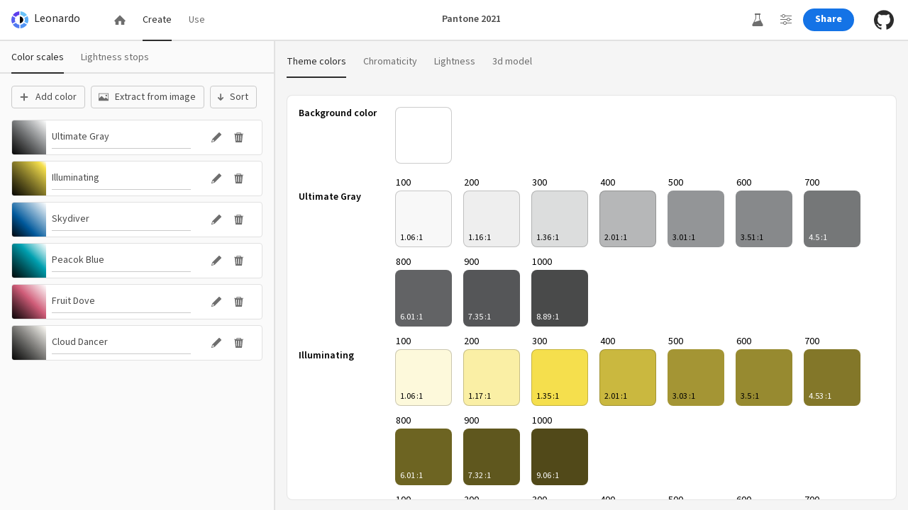

--- FILE ---
content_type: text/html; charset=utf-8
request_url: https://leonardocolor.io/theme.html?name=Pantone+2021&config=%7B%22baseScale%22%3A%22Ultimate+Gray%22%2C%22colorScales%22%3A%5B%7B%22name%22%3A%22Ultimate+Gray%22%2C%22colorKeys%22%3A%5B%22%23939597%22%5D%2C%22colorspace%22%3A%22RGB%22%2C%22ratios%22%3A%5B1.05%2C1.16%2C1.35%2C2%2C3.01%2C3.5%2C4.5%2C6%2C7.32%2C9%5D%7D%2C%7B%22name%22%3A%22Illuminating%22%2C%22colorKeys%22%3A%5B%22%23f5df4d%22%5D%2C%22colorspace%22%3A%22RGB%22%2C%22ratios%22%3A%5B1.05%2C1.16%2C1.35%2C2%2C3.01%2C3.5%2C4.5%2C6%2C7.32%2C9%5D%7D%2C%7B%22name%22%3A%22Skydiver%22%2C%22colorKeys%22%3A%5B%22%2300589b%22%5D%2C%22colorspace%22%3A%22RGB%22%2C%22ratios%22%3A%5B1.05%2C1.13%2C1.35%2C2%2C3.01%2C3.5%2C4.5%2C6%2C7.32%2C9%5D%7D%2C%7B%22name%22%3A%22Peacok+Blue%22%2C%22colorKeys%22%3A%5B%22%2300a0b0%22%5D%2C%22colorspace%22%3A%22RGB%22%2C%22ratios%22%3A%5B1.025%2C1.1%2C1.35%2C2%2C3.16%2C3.6%2C4.7%2C6%2C7.32%2C9%5D%7D%2C%7B%22name%22%3A%22Fruit+Dove%22%2C%22colorKeys%22%3A%5B%22%23cf5c78%22%5D%2C%22colorspace%22%3A%22RGB%22%2C%22ratios%22%3A%5B1.05%2C1.13%2C1.35%2C2%2C3.16%2C3.85%2C4.8%2C6%2C7.32%2C9%5D%7D%2C%7B%22name%22%3A%22Cloud+Dancer%22%2C%22colorKeys%22%3A%5B%22%23f0eee9%22%5D%2C%22colorspace%22%3A%22RGB%22%2C%22ratios%22%3A%5B1.05%2C1.16%2C1.35%2C2%2C3.16%2C3.85%2C4.8%2C6%2C7.32%2C9%5D%7D%5D%2C%22brightness%22%3A%22100%22%2C%22contrast%22%3A%221%22%7D
body_size: 18731
content:
<!DOCTYPE html>
<html dir="ltr">
  <head>
    <head>
  <!-- Global site tag (gtag.js) - Google Analytics -->
  <link rel="stylesheet" href="tools.9e25cd94.css"><script type="module" src="tools.2fcc2725.js"></script><script type="module" src="tools.c107bc23.js"></script><script type="module" src="tools.7548764c.js"></script><script type="module" src="tools.bb975253.js"></script><script type="module" src="scales.5d149088.js"></script><link rel="stylesheet" href="theme.c51726be.css"><script async="" src="https://www.googletagmanager.com/gtag/js?id=UA-156021617-1"></script>
  <script>window.dataLayer = window.dataLayer || [];
function gtag() {
    dataLayer.push(arguments);
}
gtag("js", new Date());
gtag("config", "UA-156021617-1");

</script>

  <meta charset="utf-8">
  <meta name="viewport" content="width=device-width, initial-scale=1">

  <title>Leonardo</title>
  <meta property="og:title" content="Leonardo">
  <meta name="description" content="Generate colors based on a desired contrast ratio.">
  <meta property="og:description" content="Generate colors based on a desired contrast ratio.">
  <meta property="og:image" content="">
  <meta property="og:url" content="">
  <meta name="twitter:card" content="repository-open-graph-leonardo">

  <meta property="og:site_name" content="Leonardo">
  <meta name="twitter:image:alt" content="Web interface for generating colors based on contrast ratio.">

  <meta name="twitter:site" content="@Leonardo_Color">

  <link rel="apple-touch-icon" sizes="57x57" href="apple-icon-57x57.e822108d.png">
  <link rel="apple-touch-icon" sizes="60x60" href="apple-icon-60x60.99167cf8.png">
  <link rel="apple-touch-icon" sizes="72x72" href="apple-icon-72x72.640d22fe.png">
  <link rel="apple-touch-icon" sizes="76x76" href="apple-icon-76x76.2cd59927.png">
  <link rel="apple-touch-icon" sizes="114x114" href="apple-icon-114x114.05723617.png">
  <link rel="apple-touch-icon" sizes="120x120" href="apple-icon-120x120.92a8dca9.png">
  <link rel="apple-touch-icon" sizes="144x144" href="apple-icon-144x144.eae7f3b4.png">
  <link rel="apple-touch-icon" sizes="152x152" href="apple-icon-152x152.5e78e90f.png">
  <link rel="apple-touch-icon" sizes="180x180" href="apple-icon-180x180.84f91232.png">
  <link rel="icon" type="image/png" sizes="192x192" href="android-icon-192x192.f72679ab.png">
  <link rel="icon" type="image/png" sizes="32x32" href="favicon-32x32.e23db823.png">
  <link rel="icon" type="image/png" sizes="96x96" href="favicon-96x96.5e085f5e.png">
  <link rel="icon" type="image/png" sizes="16x16" href="favicon-16x16.0635c28f.png">
  <link rel="manifest" href="favicons/manifest.webmanifest">
  <meta name="msapplication-TileColor" content="#ffffff">
  <meta name="msapplication-TileImage" content="ms-icon-144x144.eae7f3b4.png">
  <meta name="theme-color" content="#ffffff">

  <link rel="stylesheet" href="https://use.typekit.net/sik3zpp.css">
</head>

  </head>
  <body class="spectrum spectrum--medium appFrame">
    <div id="pageLoader">
      <div class="spectrum-ProgressCircle spectrum-ProgressCircle--indeterminate spectrum-ProgressCircle--large">
        <div class="spectrum-ProgressCircle-track"></div>
        <div class="spectrum-ProgressCircle-fills">
          <div class="spectrum-ProgressCircle-fillMask1">
            <div class="spectrum-ProgressCircle-fillSubMask1">
              <div class="spectrum-ProgressCircle-fill"></div>
            </div>
          </div>
          <div class="spectrum-ProgressCircle-fillMask2">
            <div class="spectrum-ProgressCircle-fillSubMask2">
              <div class="spectrum-ProgressCircle-fill"></div>
            </div>
          </div>
        </div>
      </div>
    </div>

    <div id="page" style="opacity: 0">
      <header class="spectrum-AppHeader">
  <div class="spectrum-AppHeader_item">
    <span id="logoTitle">
  <img src="Leonardo_Logo_sm.2739fe1a.svg" alt="Leonardo logo" id="headerLogo">
  <h1 class="spectrum-Typography spectrum-Heading spectrum-Heading--sizeXS spectrum-AppHeader-Title">Leonardo</h1>
</span>


    <div role="tablist" class="spectrum-Tabs spectrum-Tabs--horizontal spectrum-Tabs--quiet spectrum-Tabs--fluid">
      <div role="tab" id="tabHome" aria-controls="home" tabindex="0" class="spectrum-Tabs-item app-Tabs-item" onclick="openAppTab(event, 'home')">
        <label class="spectrum-Tabs-itemLabel">
          <svg xmlns:xlink="http://www.w3.org/1999/xlink" class="spectrum-Icon spectrum-Icon--sizeS" focusable="false" aria-hidden="true" aria-label="Edit">
            <use xlink:href="#spectrum-icon-18-Home"></use>
          </svg>
        </label>
      </div>

      <div role="tab" aria-controls="palette" id="tabPalette" class="spectrum-Tabs-item app-Tabs-item" tabindex="0" onclick="openAppTab(event, 'palette')">
        <label class="spectrum-Tabs-itemLabel">Create</label>
      </div>
<!-- 
      <div role="tab" aria-controls="palette" id="tabPalette" class="spectrum-Tabs-item app-Tabs-item" tabindex="0" onclick="openAppTab(event, 'a11yTab')">
        <label class="spectrum-Tabs-itemLabel">Accessibility</label>
      </div> -->

      <div role="tab" aria-controls="codeTab" id="tabTheme" class="spectrum-Tabs-item app-Tabs-item" tabindex="0" onclick="openAppTab(event, 'codeTab')">
        <label class="spectrum-Tabs-itemLabel">Use</label>
      </div>

    </div>
  </div>

  <div class="spectrum-Form spectrum-Form--row">

    <div class="spectrum-Form-item">
      <div class="spectrum-Textfield spectrum-Textfield--custom" id="themeNameTextfield">
        <input type="text" class="spectrum-Textfield-input" id="themeNameInput" value="Untitled">
      </div>
    </div>
  </div>

  <div class="spectrum-AppHeader_item spectrum-AppHeader_item--last">

    <div class="spectrum-ActionGroup">
      <button id="buttonAnalysisColorSpace" title="Analysis color space" class="spectrum-ActionButton spectrum-ActionButton--quiet spectrum-ActionButton--sizeM spectrum-ActionGroup-item spectrum-Popover-trigger">
        <svg class="spectrum-Icon spectrum-Icon--sizeM" focusable="false" aria-hidden="true" aria-label="Edit">
          <use xlink:href="#spectrum-icon-18-Beaker"></use>
        </svg>
        <!-- <span class="spectrum-ActionButton-label">Analyze</span> -->
      </button>
      <button id="buttonAdaptiveControls" title="Theme settings" class="spectrum-ActionButton spectrum-ActionButton--quiet spectrum-ActionButton--sizeM spectrum-ActionGroup-item spectrum-Popover-trigger">
        <svg class="spectrum-Icon spectrum-Icon--sizeM" focusable="false" aria-hidden="true" aria-label="Copy">
          <use xlink:href="#spectrum-icon-18-Properties"></use>
        </svg>
        <!-- <span class="spectrum-ActionButton-label">Settings</span> -->
      </button>

      <button id="buttonShareOptions" class="spectrum-Button spectrum-Button--sizeM spectrum-Button--cta spectrum-ActionGroup-item spectrum-Popover-trigger">
        <!-- <svg class="spectrum-Icon spectrum-Icon--sizeM" focusable="false" aria-hidden="true" aria-label="Copy">
          <use xlink:href="#spectrum-icon-18-Share" />
        </svg> -->
        <span class="spectrum-Button-label">Share</span>
      </button>

      <div id="popoverShareOptions" class="spectrum-Popover spectrum-Popover--paddedSmall">
        <div class="spectrum-Form spectrum-Form--spaced">
          <div class="spectrum-ActionGroup spectrum-ActionGroup--vertical spectrum-ActionGroup--LeftAligned">
            <button tabindex="0" class="spectrum-ActionButton spectrum-ActionButton--sizeM spectrum-ActionButton--quiet copyThemeURL">
              <svg xmlns:xlink="http://www.w3.org/1999/xlink" class="spectrum-Icon spectrum-Icon--sizeS" focusable="false" aria-hidden="true" aria-label="Edit">
                <use xlink:href="#spectrum-icon-18-Link"></use>
              </svg>
              <span class="spectrum-ActionButton-label">Copy theme URL</span>
            </button> 
            <button id="downloadThemeColorsSvg" class="spectrum-ActionButton spectrum-ActionButton--sizeM spectrum-ActionButton--quiet">
              <svg class="spectrum-Icon spectrum-Icon--sizeM" focusable="false" aria-hidden="true" aria-label="Download">
                <use xlink:href="#spectrum-icon-18-Download"></use>
              </svg>
              <span class="spectrum-ActionButton-label">Download SVG UI kit</span>
            </button>  
            <button id="copyThemeColors" class="spectrum-ActionButton spectrum-ActionButton--sizeM spectrum-ActionButton--quiet copyButton">
              <svg class="spectrum-Icon spectrum-Icon--sizeM" focusable="false" aria-hidden="true" aria-label="Copy">
                <use xlink:href="#spectrum-icon-18-Copy"></use>
              </svg>
              <span class="spectrum-ActionButton-label">Copy color values</span>
            </button>
          </div>
        </div>
        <div class="spectrum-Form-item spectrum-Form-item--row">
          <button id="closeShareOptions" class="spectrum-Button spectrum-Button--sizeM spectrum-Button--primary">Close</button>
        </div>
      </div>

      <div id="popoverAnalysisColorSpace" class="spectrum-Popover spectrum-Popover--padded">
        <div class="spectrum-Panel-Title">
          <h3 class="spectrum-Typography spectrum-Heading spectrum-Heading--sizeXXS">
            Analysis color space
          </h3>
        </div>
        <div class="spectrum-Form spectrum-Form--spaced">
          <div class="spectrum-Form-item spectrum-Form-item--row" style="display: inline-flex">
            <select class="spectrum-Picker spectrum-Picker--sizeM" name="chartsMode" id="chartsMode" aria-labelledby="chartsModeHeading">
              <option value="CAM02">CAM02</option>
              <option value="CAM02p">CAM02 (Ch)</option>
              <option value="LAB">Lab</option>
              <option value="LCH">LCh</option>
              <option value="OKLAB">OKLab</option>
              <option value="OKLCH">OKLCh</option>
              <option value="HSL">HSL</option>
              <option value="HSV">HSV</option>
              <option value="HSLuv">HSLuv</option>
              <svg xmlns:xlink="http://www.w3.org/1999/xlink" class="spectrum-Picker-icon spectrum-UIIcon-ChevronDownMedium spectrum-Picker-icon">
                <use xlink:href="#spectrum-css-icon-ChevronDownMedium"></use>
              </svg>
            </select>
          </div>
          <p class="spectrum-Body spectrum-Body--sizeXS">Charts and models will display in the selected color space. A <a href="https://en.wikipedia.org/wiki/List_of_color_spaces_and_their_uses#Uniform_color_spaces" target="_blank">uniform color space</a> is recommended.</p>

          <div class="spectrum-Form-item spectrum-Form-item--row">
            <button id="closeAnalysisColorSpace" class="spectrum-Button spectrum-Button--sizeM spectrum-Button--primary">Close</button>
          </div>
        </div>
      </div>

      <div id="popoverAdaptiveControls" class="spectrum-Popover spectrum-Popover--padded">
        <div class="spectrum-Panel-Title">
          <h3 class="spectrum-Typography spectrum-Heading spectrum-Heading--sizeXXS">
            Theme settings
          </h3>
        </div>
        <!-- <p class="spectrum-Body spectrum-Body--sizeXS">Modify your entire theme without compromising color relationships. Try making a <b>dark mode</b> theme.</p> -->
        <div class="spectrum-Form spectrum-Form--row">
          <div class="spectrum-Form-item">
            <label id="themeBaseLabel" for="themeBase" class="spectrum-FieldLabel spectrum-Fieldlabel--sizeM spectrum-FieldLabel--left is-disabled">Background color</label>
            <select class="spectrum-Picker is-disabled" name="themeBase" id="themeBase" disabled="">
              <svg xmlns:xlink="http://www.w3.org/1999/xlink" class="spectrum-Picker-icon spectrum-UIIcon-ChevronDownMedium spectrum-Picker-icon">
                <use xlink:href="#spectrum-css-icon-ChevronDownMedium"></use>
              </svg>
            </select>
          </div>
          <div class="spectrum-Form-item">
            <label id="themeWCAGlabel" for="themeWCAG" class="spectrum-FieldLabel spectrum-Fieldlabel--sizeM spectrum-FieldLabel--left">Contrast formula</label>
            <select class="spectrum-Picker" name="themeWCAG" id="themeWCAG">
              <svg xmlns:xlink="http://www.w3.org/1999/xlink" class="spectrum-Picker-icon spectrum-UIIcon-ChevronDownMedium spectrum-Picker-icon">
                <use xlink:href="#spectrum-css-icon-ChevronDownMedium"></use>
              </svg>
              <option value="wcag2">Relative Luminance</option>
              <option value="wcag3">APCA</option>
            </select>
          </div>
        </div>
        <div class="spectrum-Form spectrum-Form--spaced">
          <div class="spectrum-Form-item">
            <div id="brightnessSliderWrapper" class="spectrum-Slider is-disabled themeSettingsSlider">
              <div class="spectrum-Slider-labelContainer">
                <label class="spectrum-Slider-label" id="themeBrightnessLabel" for="themeBrightnessSlider">Lightness</label>
                <div class="spectrum-Slider-value" role="textbox" aria-readonly="true" aria-labelledby="themeBrightnessLabel" id="themeBrightnessValue">100%</div>
              </div>
              <input class="spectrum-Slider-controls" type="range" min="0" max="100" value="100" id="themeBrightnessSlider" name="themeBrightnessSlider" disabled="">
            </div>
            <div id="contrastSliderWrapper" class="spectrum-Slider is-disabled themeSettingsSlider">
              <div class="spectrum-Slider-labelContainer">
                <label class="spectrum-Slider-label" id="themeContrastLabel" for="themeContrastSlider">Contrast</label>
                <div class="spectrum-Slider-value" role="textbox" aria-readonly="true" aria-labelledby="themeContrastLabel" id="themeContrastValue">100%</div>
              </div>
              <input class="spectrum-Slider-controls" type="range" min="0.25" max="5" value="1" step="0.01" id="themeContrastSlider" name="themeContrastSlider" disabled="">
            </div>
            <div id="saturationSliderWrapper" class="spectrum-Slider is-disabled themeSettingsSlider">
              <div class="spectrum-Slider-labelContainer">
                <label class="spectrum-Slider-label" id="themeSaturationLabel" for="themeSaturationSlider">Saturation</label>
                <div class="spectrum-Slider-value" role="textbox" aria-readonly="true" aria-labelledby="themeSaturationLabel" id="themeSaturationValue">100%</div>
              </div>
              <input class="spectrum-Slider-controls" type="range" min="0" max="100" value="100" step="1" id="themeSaturationSlider" name="themeSaturationSlider" disabled="">
            </div>
          </div>
          <div class="spectrum-Form-item spectrum-Form-item--row">
            <button id="closeAdaptiveControls" class="spectrum-Button spectrum-Button--sizeM spectrum-Button--primary">Close</button>
          </div>
        </div>
      </div>
    </div>

    <a tabindex="0" href="https://www.github.com/adobe/leonardo" target="_blank" id="octo-link">
  <svg xmlns="http://www.w3.org/2000/svg" width="32.579" height="31.775" viewBox="0 0 32.579 31.775">
    <path id="Path_1" data-name="Path 1" d="M152.608,107.44a16.291,16.291,0,0,0-5.148,31.747c.815.149,1.112-.353,1.112-.785,0-.387-.014-1.411-.022-2.771-4.531.985-5.487-2.183-5.487-2.183a4.315,4.315,0,0,0-1.809-2.383c-1.479-1.011.112-.99.112-.99a3.42,3.42,0,0,1,2.495,1.678,3.468,3.468,0,0,0,4.741,1.354,3.482,3.482,0,0,1,1.034-2.178c-3.617-.411-7.42-1.808-7.42-8.051a6.3,6.3,0,0,1,1.677-4.371,5.852,5.852,0,0,1,.16-4.311s1.367-.438,4.479,1.67a15.448,15.448,0,0,1,8.156,0c3.11-2.108,4.475-1.67,4.475-1.67a5.854,5.854,0,0,1,.163,4.311A6.286,6.286,0,0,1,163,122.878c0,6.258-3.809,7.635-7.438,8.038a3.889,3.889,0,0,1,1.106,3.017c0,2.178-.02,3.935-.02,4.469,0,.435.294.942,1.12.783a16.292,16.292,0,0,0-5.16-31.745Z" transform="translate(-136.32 -107.44)" fill="var(--spectrum-global-color-gray-900)" fill-rule="evenodd"></path>
  </svg>
</a>

  </div>
</header>

      <!-- Home Tab -->
<div id="home" class="AppTab appFrameSideNav">
  <nav class="sideNav-Wrapper">
  <ul class="spectrum-SideNav">
    <li class="spectrum-SideNav-item">
      <a href="#" class="spectrum-SideNav-itemLink" onclick="openSideNavItem(event, 'homeContent')" id="welcome">Welcome</a>
    </li>
    <li class="spectrum-SideNav-item">
      <a href="#" class="spectrum-SideNav-itemLink" onclick="openSideNavItem(event, 'getstartedContent')">Leonardo JS API</a>
    </li>
    <li class="spectrum-SideNav-item">
      <a href="#" class="spectrum-SideNav-itemLink" onclick="openSideNavItem(event, 'articlesContent')">Articles</a>
    </li>
  </ul>
</nav>


  <main class="home-Wrapper spectrum-Typography">
    <div class="sideNavContent" id="homeContent">
  <div style="flex-direction: column; align-items: flex-start; display: flex">
    <section id="homeMainSection">
      <h1 class="spectrum-Heading spectrum-Heading--sizeXXL spectrum-Heading--heavy">Color tools for design systems</h1>

      <div class="selectBox--row">
        <a href="theme.html" target="_blank" class="selectBox">
          <div class="selectBox_Content">
            <img src="box_theme.125d8a69.png" class="selectBox_image">
            <h1 class="spectrum-Heading spectrum-Heading--sizeS selectBox_title">Adaptive color theme</h1>
            <p class="spectrum-Body spectrum-Body--sizeS selectBox_content">Accessible color themes for user interfaces</p>
          </div>

          <button class="spectrum-Button spectrum-Button--sizeM spectrum-Button--cta selectBox_Button">Create new theme</button>
        </a>
        <a href="scales.html" target="_blank" class="selectBox">
          <div class="selectBox_Content">
            <img src="box_colorScales.9021ad27.png" class="selectBox_image">
            <h1 class="spectrum-Heading spectrum-Heading--sizeS selectBox_title">Color scales</h1>
            <p class="spectrum-Body spectrum-Body--sizeS selectBox_content">Colors for data visualization</p>
          </div>
          <button class="spectrum-Button spectrum-Button--sizeM spectrum-Button--cta selectBox_Button">Create datavis colors</button>
        </a>
        <a href="tools.html" target="_blank" class="selectBox">
          <div class="selectBox_Content">
            <img src="box_tools.ccdab511.png" class="selectBox_image">
            <h1 class="spectrum-Heading spectrum-Heading--sizeS selectBox_title">Color toolbox</h1>
            <p class="spectrum-Body spectrum-Body--sizeS selectBox_content">Tools for evaluating colors, contrast, and more</p>
          </div>
          <button class="spectrum-Button spectrum-Button--sizeM spectrum-Button--cta selectBox_Button">Launch tools</button>
        </a>
      </div>
    </section>

    <!-- <hr class="spectrum-Divider spectrum-Divider--sizeM" style="margin-top: 76px;"/> -->

    <section class="section--centered">
      <h2 class="spectrum-Heading spectrum-Heading--sizeL spectrum-Heading--heavy">What is Leonardo?</h2>
      <p class="spectrum-Body spectrum-Body--sizeL">Leonardo is a one-of-a-kind tool for creating, managing, and sharing accessible color systems for user interface design and data visualization.</p>
    </section>

    <section class="section--split">
      <div class="section--right">
        <h3 class="spectrum-Heading spectrum-Heading--sizeM">In-depth color analysis</h3>
        <p class="spectrum-Body spectrum-Body--sizeM">Charts and 3d models allow you to evaluate your color theme like never before.</p>
      </div>
      <div class="section--left section--image">
        <img src="home_analyze.85a3c3a4.png">
      </div>
    </section>

    <section class="section--split">
      <div class="section--left">
        <h3 class="spectrum-Heading spectrum-Heading--sizeM">Precise color control</h3>
        <p class="spectrum-Body spectrum-Body--sizeM">Choose from a variety of color spaces to create perceptually balanced color scales.</p>
      </div>
      <div class="section--right section--image">
        <img src="home_preciseControl.437d4f34.png">
      </div>
    </section>

    <section class="section--split">
      <div class="section--right">
        <h3 class="spectrum-Heading spectrum-Heading--sizeM">Contrast-ratio-based color generation</h3>
        <p class="spectrum-Body spectrum-Body--sizeM">Color swatches are generated by target contrast ratios so you no longer need to manually check contrast.</p>
        <p class="spectrum-Body spectrum-Body--sizeM">Controls are paired with lightness inputs so you can also define your swatches by target lightness.</p>
      </div>
      <div class="section--left section--image">
        <img src="home_contrastGeneration.951f5b3a.png">
      </div>
    </section>

    <section class="section--split">
      <div class="section--left">
        <h3 class="spectrum-Heading spectrum-Heading--sizeM">Dark mode in seconds</h3>
        <p class="spectrum-Body spectrum-Body--sizeM">Leonardo’s adaptive themes enable you to change the brightness, contrast, and saturation in less time than ever before.</p>
      </div>
      <div class="section--right section--image">
        <img src="home_darkMode.a453f355.png">
      </div>
    </section>

    <section class="section--split">
      <div class="section--right">
        <h3 class="spectrum-Heading spectrum-Heading--sizeM">Streamlined design resources</h3>
        <p class="spectrum-Body spectrum-Body--sizeM">Download your theme or color scales as SVG files. Copy and paste directly into your design tool of choice.</p>
      </div>
      <div class="section--left section--image">
        <img src="home_designAssets.b685edcd.png">
      </div>
    </section>

    <section class="section--split">
      <div class="section--left">
        <h3 class="spectrum-Heading spectrum-Heading--sizeM">Output for your engineers</h3>
        <p class="spectrum-Body spectrum-Body--sizeM">
          Theme parameters for <code>@adobe/leonardo-contrast-colors</code>, CSS custom properties, and Design Tokens following the <a href="https://www.w3.org/community/design-tokens/" target="_blank">w3c working spec</a>.
        </p>
      </div>
      <div class="section--right section--image">
        <img src="home_engOutput.250f562c.png">
      </div>
    </section>

    <section class="section--split">
      <div class="section--right">
        <h3 class="spectrum-Heading spectrum-Heading--sizeM">Data visualization scales</h3>
        <p class="spectrum-Body spectrum-Body--sizeM">Advanced control over perceptually uniform sequential and diverging color scales.</p>
      </div>
      <div class="section--left section--image">
        <img src="home_diverging.9b07411a.png">
      </div>
    </section>

    <section class="section--split">
      <div class="section--left">
        <h3 class="spectrum-Heading spectrum-Heading--sizeM">End-user personalization</h3>
        <p class="spectrum-Body spectrum-Body--sizeM">
          Leonardo’s
          <a target="_blank" href="https://www.npmjs.com/package/@adobe/leonardo-contrast-colors">npm module</a>
          can be used to give your end-users an inclusive, adaptive theme. Your users can change the overall contrast, brightness, and saturation of their experience.
        </p>
      </div>
      <div class="section--right section--image">
        <img src="home_userControl.070cbc6c.png">
      </div>
    </section>

    <section class="section--split">
      <div class="section--right">
        <h3 class="spectrum-Heading spectrum-Heading--sizeM">Colorblind safe colors made easy</h3>
        <p class="spectrum-Body spectrum-Body--sizeM">Automatically cycle through your colors to create a colorblind safe palette.</p>
        <p class="spectrum-Body spectrum-Body--sizeM">Advanced controls allow for displaying colors with greater color difference, or only colors that meet a 3:1 contrast minimum.</p>
      </div>
      <div class="section--left section--image">
        <img src="home_CVD.a11ae871.png">
      </div>
    </section>

    <section class="section--split">
      <div class="section--left">
        <h3 class="spectrum-Heading spectrum-Heading--sizeM">Compare colors for contrast and more</h3>
        <p class="spectrum-Body spectrum-Body--sizeM">
          Check color contrast between two colors with
          <strong>alpha transparency</strong> support.
        </p>
        <p class="spectrum-Body spectrum-Body--sizeM">Stop the guesswork on color blind safety. Leonardo evaluates the measurable color difference between two colors for each color vision deficiency type.</p>
      </div>
      <div class="section--right section--image">
        <img src="home_compare.8d8e7bbe.png">
      </div>
    </section>

    <section class="section--split">
      <div class="section--right">
        <h3 class="spectrum-Heading spectrum-Heading--sizeM">Open source</h3>
        <p class="spectrum-Body spectrum-Body--sizeM">
          Leonardo is an
          <a href="https://opensource.adobe.com/" target="_blank">Adobe open source project</a>. You can help improve Leonardo to better suit your needs.
        </p>
      </div>
      <div class="section--left section--image">
        <img src="home_openSource.e17692d9.png">
      </div>
    </section>

    <section class="section--centered">
      <h2 class="spectrum-Heading spectrum-Heading--sizeL spectrum-Heading--heavy">Want to learn more?</h2>
      <p class="spectrum-Body spectrum-Body--sizeL">
        Visit the Getting started section or visit
        <a class="spectrum-Link" href="https://github.com/adobe/leonardo" target="_blank">Github</a>
        for more detail on how to use Leonardo. Additional information is available in the Articles section from publications about Leonardo and its core concepts.
      </p>
    </section>
  </div>

  <footer style="margin-top: 32px">
  <hr class="spectrum-Divider spectrum-Divider--sizeS">
  <p class="spectrum-Body spectrum-Body--size-XS">
    Leonardo is an
    <a class="spectrum-Link" href="https://github.com/adobe" target="_blank"> Adobe Open Source </a>
    project.
  </p>
</footer>

</div>

    <div class="sideNavContent" id="getstartedContent">
  <div class="spectrum-Typography">
    <h1 class="spectrum-Heading spectrum-Heading--sizeXXL spectrum-Heading--heavy">Leonardo JS API</h1>
    <hr class="spectrum-Divider spectrum-Divider--sizeM">
    <p class="spectrum-Body spectrum-Body--sizeL">
      The API docs will help you to use @adobe/leonardo-contrast-colors in your development environment.
    </p>
    <h2 class="spectrum-Heading spectrum-Heading--sizeXL spectrum-Heading--heavy" id="docs-quick-start">Quick start</h2>
    <h3 class="spectrum-Heading spectrum-Heading--sizeS" id="docs-install-the-package">Install the package:</h3>
    <pre><code><span class="hljs-selector-tag">npm</span> <span class="hljs-selector-tag">i</span> @<span class="hljs-keyword">adobe</span>/<span class="hljs-keyword">leonardo</span>-<span class="hljs-keyword">contrast</span>-<span class="hljs-keyword">colors</span>
    </code></pre>
    <h3 class="spectrum-Heading spectrum-Heading--sizeS" id="docs-import-the-package">Import the package:</h3>
    <h4 class="spectrum-Heading spectrum-Heading--sizeXS" id="docs-cjs-node-12-x">CJS (Node 12.x)</h4>
    <pre><code class="lang-js"><span class="hljs-keyword">const</span> { Theme, Color, BackgroundColor } = <span class="hljs-built_in">require</span>(<span class="hljs-string">'@adobe/leonardo-contrast-colors'</span>);
    </code></pre>
    <h4 class="spectrum-Heading spectrum-Heading--sizeXS" id="docs-esm-node-13-x">ESM (Node 13.x)</h4>
    <pre><code class="lang-js"><span class="hljs-keyword">import</span> { Theme, Color, BackgroundColor } <span class="hljs-keyword">from</span> <span class="hljs-string">'@adobe/leonardo-contrast-colors'</span>;
    </code></pre>
    <h3 class="spectrum-Heading spectrum-Heading--sizeS" id="docs-create-and-pass-colors-and-a-background-color-to-a-new-theme-see-additional-options-below">Create and pass colors and a background color to a new Theme (see additional options below):</h3>
    <pre><code class="lang-js"><span class="hljs-keyword">let</span> gray = <span class="hljs-keyword">new</span> BackgroundColor({
          name: <span class="hljs-string">'gray'</span>,
          colorKeys: [<span class="hljs-string">'#cacaca'</span>],
          ratios: [<span class="hljs-number">2</span>, <span class="hljs-number">3</span>, <span class="hljs-number">4.5</span>, <span class="hljs-number">8</span>]
        });

    <span class="hljs-keyword">let</span> blue = <span class="hljs-keyword">new</span> Color({
          name: <span class="hljs-string">'blue'</span>,
          colorKeys: [<span class="hljs-string">'#5CDBFF'</span>, <span class="hljs-string">'#0000FF'</span>],
          ratios: [<span class="hljs-number">3</span>, <span class="hljs-number">4.5</span>]
        });

    <span class="hljs-keyword">let</span> red = <span class="hljs-keyword">new</span> Color({
          name: <span class="hljs-string">'red'</span>,
          colorKeys: [<span class="hljs-string">'#FF9A81'</span>, <span class="hljs-string">'#FF0000'</span>],
          ratios: [<span class="hljs-number">3</span>, <span class="hljs-number">4.5</span>]
        });

    <span class="hljs-keyword">let</span> theme = <span class="hljs-keyword">new</span> Theme({colors: [gray, blue, red], backgroundColor: gray, lightness: <span class="hljs-number">97</span>});

    <span class="hljs-comment">// returns theme colors as JSON</span>
    <span class="hljs-keyword">let</span> colors = theme.contrastColors;
    </code></pre>
    <h2 class="spectrum-Heading spectrum-Heading--sizeXL spectrum-Heading--heavy" id="docs-api-reference">API Reference</h2>
    <h3 class="spectrum-Heading spectrum-Heading--sizeS" id="docs-theme"><code>Theme</code></h3>
    <p>Class function used to generate adaptive contrast-based colors. Parameters are destructured and need to be explicitly called.</p>
    <table class="spectrum-Table spectrum-Table--sizeM">
       <thead class="spectrum-Table-head">
          <tr class="spectrum-Table-row">
             <th class="spectrum-Table-headCell">Parameter</th>
             <th class="spectrum-Table-headCell">Type</th>
             <th class="spectrum-Table-headCell">Description</th>
          </tr>
       </thead>
       <tbody class="spectrum-Table-body">
          <tr class="spectrum-Table-row">
             <td class="spectrum-Table-cell" tabindex="0"><code>colors</code></td>
             <td class="spectrum-Table-cell" tabindex="0">Array</td>
             <td class="spectrum-Table-cell" tabindex="0">List of <code>Color</code> classes to generate theme colors for. A single <code>BackgroundColor</code> class is required.</td>
          </tr>
          <tr class="spectrum-Table-row">
             <td class="spectrum-Table-cell" tabindex="0"><code>lightness</code></td>
             <td class="spectrum-Table-cell" tabindex="0">Number</td>
             <td class="spectrum-Table-cell" tabindex="0">Value from 0-100 for desired lightness of generated theme background color (whole number)</td>
          </tr>
          <tr class="spectrum-Table-row">
             <td class="spectrum-Table-cell" tabindex="0"><code>contrast</code></td>
             <td class="spectrum-Table-cell" tabindex="0">Number</td>
             <td class="spectrum-Table-cell" tabindex="0">Multiplier to increase or decrease contrast for all theme colors (default is <code>1</code>)</td>
          </tr>
          <tr class="spectrum-Table-row">
             <td class="spectrum-Table-cell" tabindex="0"><code>saturation</code></td>
             <td class="spectrum-Table-cell" tabindex="0">Number</td>
             <td class="spectrum-Table-cell" tabindex="0">Value from 0-100 for decreasing saturation of all theme colors (default is <code>100</code>)</td>
          </tr>
          <tr class="spectrum-Table-row">
             <td class="spectrum-Table-cell" tabindex="0"><code>output</code></td>
             <td class="spectrum-Table-cell" tabindex="0">Enum</td>
             <td class="spectrum-Table-cell" tabindex="0">Desired color output format</td>
          </tr>
       </tbody>
    </table>
    <h4 class="spectrum-Heading spectrum-Heading--sizeXS" id="docs-setters">Setters</h4>
    <table class="spectrum-Table spectrum-Table--sizeM">
       <thead class="spectrum-Table-head">
          <tr class="spectrum-Table-row">
             <th class="spectrum-Table-headCell">Setter</th>
             <th class="spectrum-Table-headCell">Description of output</th>
          </tr>
       </thead>
       <tbody class="spectrum-Table-body">
          <tr class="spectrum-Table-row">
             <td class="spectrum-Table-cell" tabindex="0"><code>Theme.lightness</code></td>
             <td class="spectrum-Table-cell" tabindex="0">Sets the theme&#39;s lightness value</td>
          </tr>
          <tr class="spectrum-Table-row">
             <td class="spectrum-Table-cell" tabindex="0"><code>Theme.contrast</code></td>
             <td class="spectrum-Table-cell" tabindex="0">Sets the theme&#39;s contrast value</td>
          </tr>
          <tr class="spectrum-Table-row">
             <td class="spectrum-Table-cell" tabindex="0"><code>Theme.saturation</code></td>
             <td class="spectrum-Table-cell" tabindex="0">Sets the theme&#39;s saturation value</td>
          </tr>
          <tr class="spectrum-Table-row">
             <td class="spectrum-Table-cell" tabindex="0"><code>Theme.backgroundColor</code></td>
             <td class="spectrum-Table-cell" tabindex="0">Sets the theme&#39;s background color (creates a new <code>BackgroundColor</code> if passing a string)</td>
          </tr>
          <tr class="spectrum-Table-row">
             <td class="spectrum-Table-cell" tabindex="0"><code>Theme.colors</code></td>
             <td class="spectrum-Table-cell" tabindex="0">Sets colors for theme (must pass <code>Color</code>)</td>
          </tr>
          <tr class="spectrum-Table-row">
             <td class="spectrum-Table-cell" tabindex="0"><code>Theme.output</code></td>
             <td class="spectrum-Table-cell" tabindex="0">Sets output format for theme</td>
          </tr>
          <tr class="spectrum-Table-row">
             <td class="spectrum-Table-cell" tabindex="0"><a href="#docs-themeaddcolor--color"><code>Theme.addColor</code></a></td>
             <td class="spectrum-Table-cell" tabindex="0">Add a <code>Color</code> to the theme</td>
          </tr>
          <tr class="spectrum-Table-row">
             <td class="spectrum-Table-cell" tabindex="0"><a href="#docs-themeremovecolor--color"><code>Theme.removeColor</code></a></td>
             <td class="spectrum-Table-cell" tabindex="0">Remove a <code>Color</code> from the theme</td>
          </tr>
          <tr class="spectrum-Table-row">
             <td class="spectrum-Table-cell" tabindex="0"><a href="#docs-themeupdatecolor--name-property"><code>Theme.updateColor</code></a></td>
             <td class="spectrum-Table-cell" tabindex="0">Update a <code>Color</code> via its setters from the theme</td>
          </tr>
       </tbody>
    </table>
    <h4 class="spectrum-Heading spectrum-Heading--sizeXS" id="docs-theme-addcolor-color"><code>Theme.addColor = color</code></h4>
    <p>Add a <code>Color</code> to an existing theme</p>
    <pre><code class="lang-js"><span class="hljs-keyword">let</span> red = <span class="hljs-keyword">new</span> Color({
    name: <span class="hljs-string">'red'</span>,
    colorKeys: [<span class="hljs-string">'#FF9A81'</span>, <span class="hljs-string">'#FF0000'</span>],
    ratios: [<span class="hljs-number">3</span>, <span class="hljs-number">4.5</span>]
});

theme.addColor = red;
    </code></pre>
    <h4 class="spectrum-Heading spectrum-Heading--sizeXS" id="docs-theme-removecolor-color"><code>Theme.removeColor = color</code></h4>
    <p>Remove a <code>Color</code> from an existing theme. Accepts an object with the <code>Color</code>&#39;s name and value, or by passing the <code>Color</code> class itself.</p>
    <pre><code class="lang-js"><span class="hljs-comment">// Remove via color name</span>
theme.removeColor = {name: '<span class="hljs-type">Red</span>'};

<span class="hljs-comment">// Remove via Color class</span>
<span class="hljs-keyword">const</span> red = <span class="hljs-keyword">new</span> Color({
   name: <span class="hljs-string">'red'</span>,
   colorKeys: [<span class="hljs-string">'#FF9A81'</span>, <span class="hljs-string">'#FF0000'</span>],
   ratios: [<span class="hljs-number">3</span>, <span class="hljs-number">4.5</span>]
});

theme.removeColor = red;
    </code></pre>
    <h4 class="spectrum-Heading spectrum-Heading--sizeXS" id="docs-theme-updatecolor-name-property"><code>Theme.updateColor = {name, property}</code></h4>
    <p>Update a <code>Color</code> via its setters from the theme. Accepts an object with the name of the color you wish to modify, followed by the property and the new value you wish to modify.</p>
    <pre><code class="lang-js"><span class="hljs-comment">// Change the colors ratios</span>
theme.updateColor = {<span class="hljs-string">color:</span> <span class="hljs-string">'red'</span>, <span class="hljs-string">ratios:</span> [<span class="hljs-number">3</span>, <span class="hljs-number">4.5</span>, <span class="hljs-number">7</span>]};

<span class="hljs-comment">// Change the colors colorKeys</span>
theme.updateColor = {<span class="hljs-string">color:</span> <span class="hljs-string">'red'</span>, <span class="hljs-string">colorKeys:</span> [<span class="hljs-string">'#ff0000'</span>]};

<span class="hljs-comment">// Change the color's name</span>
theme.updateColor = {<span class="hljs-string">color:</span> <span class="hljs-string">'red'</span>, <span class="hljs-string">name:</span> <span class="hljs-string">'Crimson'</span>};
    </code></pre>
    <p>Alternatively, it's possible to change all 3 properties in the same call.</p>
    <pre><code class="lang-js"><span class="hljs-comment">// It's also possible to change the color name and colorKeys in the same function</span>
theme.updateColor = {<span class="hljs-string">color:</span> <span class="hljs-string">'red'</span>, <span class="hljs-string">ratios:</span> [<span class="hljs-number">3</span>, <span class="hljs-number">4.5</span>, <span class="hljs-number">7</span>], <span class="hljs-string">colorKeys:</span> [<span class="hljs-string">'#ff0000'</span>], <span class="hljs-string">name:</span> <span class="hljs-string">'Crimson'</span>};
    </code></pre>
    <h4 class="spectrum-Heading spectrum-Heading--sizeXS" id="docs-supported-output-formats">Supported output formats:</h4>
    <p>Available output formats conform to the <a href="https://www.w3.org/TR/css-color-4/">W3C CSS Color Module Level 4</a> spec for the supported options, as listed below:</p>
    <table class="spectrum-Table spectrum-Table--sizeM">
       <thead class="spectrum-Table-head">
          <tr class="spectrum-Table-row">
             <th class="spectrum-Table-headCell">Output option</th>
             <th class="spectrum-Table-headCell">Sample value</th>
          </tr>
       </thead>
       <tbody class="spectrum-Table-body">
          <tr class="spectrum-Table-row">
             <td class="spectrum-Table-cell" tabindex="0"><code>&#39;HEX&#39;</code>  <em>(default)</em></td>
             <td class="spectrum-Table-cell" tabindex="0"><code>#RRGGBB</code></td>
          </tr>
          <tr class="spectrum-Table-row">
             <td class="spectrum-Table-cell" tabindex="0"><code>&#39;RGB&#39;</code></td>
             <td class="spectrum-Table-cell" tabindex="0"><code>rgb(255, 255, 255)</code></td>
          </tr>
          <tr class="spectrum-Table-row">
             <td class="spectrum-Table-cell" tabindex="0"><code>&#39;HSL&#39;</code></td>
             <td class="spectrum-Table-cell" tabindex="0"><code>hsl(360deg, 0%, 100%)</code></td>
          </tr>
          <tr class="spectrum-Table-row">
             <td class="spectrum-Table-cell" tabindex="0"><code>&#39;HSV&#39;</code></td>
             <td class="spectrum-Table-cell" tabindex="0"><code>hsv(360deg, 0%, 100%)</code></td>
          </tr>
          <tr class="spectrum-Table-row">
             <td class="spectrum-Table-cell" tabindex="0"><code>&#39;HSLuv&#39;</code></td>
             <td class="spectrum-Table-cell" tabindex="0"><code>hsluv(360, 0, 100)</code></td>
          </tr>
          <tr class="spectrum-Table-row">
             <td class="spectrum-Table-cell" tabindex="0"><code>&#39;LAB&#39;</code></td>
             <td class="spectrum-Table-cell" tabindex="0"><code>lab(100%, 0, 0)</code></td>
          </tr>
          <tr class="spectrum-Table-row">
             <td class="spectrum-Table-cell" tabindex="0"><code>&#39;LCH&#39;</code></td>
             <td class="spectrum-Table-cell" tabindex="0"><code>lch(100%, 0, 360deg)</code></td>
          </tr>
          <tr class="spectrum-Table-row">
             <td class="spectrum-Table-cell" tabindex="0"><code>&#39;CAM02&#39;</code></td>
             <td class="spectrum-Table-cell" tabindex="0"><code>jab(100%, 0, 0)</code></td>
          </tr>
          <tr class="spectrum-Table-row">
             <td class="spectrum-Table-cell" tabindex="0"><code>&#39;CAM02p&#39;</code></td>
             <td class="spectrum-Table-cell" tabindex="0"><code>jch(100%, 0, 360deg)</code></td>
          </tr>
       </tbody>
    </table>
    <hr class="spectrum-Divider spectrum-Divider--sizeM">
    <h3 class="spectrum-Heading spectrum-Heading--sizeS" id="docs-color"><code>Color</code></h3>
    <p>Class function used to define colors for a theme. Parameters are destructured and need to be explicitly called.</p>
    <table class="spectrum-Table spectrum-Table--sizeM">
       <thead class="spectrum-Table-head">
          <tr class="spectrum-Table-row">
             <th class="spectrum-Table-headCell">Parameter</th>
             <th class="spectrum-Table-headCell">Type</th>
             <th class="spectrum-Table-headCell">Description</th>
          </tr>
       </thead>
       <tbody class="spectrum-Table-body">
          <tr class="spectrum-Table-row">
             <td class="spectrum-Table-cell" tabindex="0"><code>name</code></td>
             <td class="spectrum-Table-cell" tabindex="0">String</td>
             <td class="spectrum-Table-cell" tabindex="0">User-defined name for a color, (eg &quot;Blue&quot;). Used to name output color values</td>
          </tr>
          <tr class="spectrum-Table-row">
             <td class="spectrum-Table-cell" tabindex="0"><code>colorKeys</code></td>
             <td class="spectrum-Table-cell" tabindex="0">Array of strings</td>
             <td class="spectrum-Table-cell" tabindex="0">List of specific colors to interpolate between in order to generate a full lightness scale of the color.</td>
          </tr>
          <tr class="spectrum-Table-row">
             <td class="spectrum-Table-cell" tabindex="0"><code>colorspace</code></td>
             <td class="spectrum-Table-cell" tabindex="0">Enum</td>
             <td class="spectrum-Table-cell" tabindex="0">The <a href="#docs-Supported-interpolation-colorspaces">colorspace</a> in which the key colors will be interpolated within.</td>
          </tr>
          <tr class="spectrum-Table-row">
             <td class="spectrum-Table-cell" tabindex="0"><code>ratios</code></td>
             <td class="spectrum-Table-cell" tabindex="0">Array or Object</td>
             <td class="spectrum-Table-cell" tabindex="0">List of target contrast ratios, or object with named keys for each value.</td>
          </tr>
          <tr class="spectrum-Table-row">
             <td class="spectrum-Table-cell" tabindex="0"><code>smooth</code></td>
             <td class="spectrum-Table-cell" tabindex="0">Boolean</td>
             <td class="spectrum-Table-cell" tabindex="0">Applies bezier smoothing to interpolation (false by default)</td>
          </tr>
          <tr class="spectrum-Table-row">
             <td class="spectrum-Table-cell" tabindex="0"><code>output</code></td>
             <td class="spectrum-Table-cell" tabindex="0">Enum</td>
             <td class="spectrum-Table-cell" tabindex="0">Desired color output format</td>
          </tr>
       </tbody>
    </table>
    <h4 class="spectrum-Heading spectrum-Heading--sizeXS" id="docs-setters">Setters</h4>
    <table class="spectrum-Table spectrum-Table--sizeM">
       <thead class="spectrum-Table-head">
          <tr class="spectrum-Table-row">
             <th class="spectrum-Table-headCell">Setter</th>
             <th class="spectrum-Table-headCell">Description of output</th>
          </tr>
       </thead>
       <tbody class="spectrum-Table-body">
          <tr class="spectrum-Table-row">
             <td class="spectrum-Table-cell" tabindex="0"><code>Color.colorKeys</code></td>
             <td class="spectrum-Table-cell" tabindex="0">Sets the color keys</td>
          </tr>
          <tr class="spectrum-Table-row">
             <td class="spectrum-Table-cell" tabindex="0"><code>Color.colorspace</code></td>
             <td class="spectrum-Table-cell" tabindex="0">Sets the interpolation colorspace</td>
          </tr>
          <tr class="spectrum-Table-row">
             <td class="spectrum-Table-cell" tabindex="0"><code>Color.ratios</code></td>
             <td class="spectrum-Table-cell" tabindex="0">Sets the ratios</td>
          </tr>
          <tr class="spectrum-Table-row">
             <td class="spectrum-Table-cell" tabindex="0"><code>Color.name</code></td>
             <td class="spectrum-Table-cell" tabindex="0">Sets the name</td>
          </tr>
          <tr class="spectrum-Table-row">
             <td class="spectrum-Table-cell" tabindex="0"><code>Color.smooth</code></td>
             <td class="spectrum-Table-cell" tabindex="0">Sets the smoothing option</td>
          </tr>
          <tr class="spectrum-Table-row">
             <td class="spectrum-Table-cell" tabindex="0"><code>Color.output</code></td>
             <td class="spectrum-Table-cell" tabindex="0">Sets the output format</td>
          </tr>
       </tbody>
    </table>
    <h4 class="spectrum-Heading spectrum-Heading--sizeXS" id="docs-supported-interpolation-colorspaces">Supported interpolation colorspaces:</h4>
    <p>Below are the available options for interpolation in Leonardo:</p>
    <ul>
       <li><a href="https://en.wikipedia.org/wiki/HCL_color_space">LCH</a></li>
       <li><a href="https://en.wikipedia.org/wiki/CIELAB_color_space">LAB</a></li>
       <li><a href="https://en.wikipedia.org/wiki/CIECAM02">CAM02</a></li>
       <li><a href="https://en.wikipedia.org/wiki/HSL_and_HSV">HSL</a></li>
       <li><a href="https://en.wikipedia.org/wiki/HSLuv">HSLuv</a></li>
       <li><a href="https://en.wikipedia.org/wiki/HSL_and_HSV">HSV</a></li>
       <li><a href="https://en.wikipedia.org/wiki/RGB_color_space">RGB</a></li>
    </ul>
    <h4 class="spectrum-Heading spectrum-Heading--sizeXS" id="docs-ratios-as-an-array">Ratios as an array</h4>
    <p>When passing a flat array of target ratios, the output colors in your Theme will be generated by concatenating the color name (eg &quot;Blue&quot;) with numeric increments. Colors with a <strong>positive contrast ratio</strong> with the base (ie, 2:1) will be named in increments of 100. For example, <code>gray100</code>, <code>gray200</code>.</p>
    <p>Colors with a <strong>negative contrast ratio</strong> with the base (ie -2:1) will be named in increments less than 100 and <em>based on the number of negative values declared</em>. For example, if there are 3 negative values <code>[-1.4, -1.3, -1.2, 1, 2, 3]</code>, the name for those values will be incremented by 100/4 (length plus one to avoid a <code>0</code> value), such as <code>gray25</code>, <code>gray50</code>, and <code>gray75</code>.</p>
    <p>For example:</p>
    <pre><code class="lang-js"><span class="hljs-keyword">new</span> Color({
    <span class="hljs-symbol">  name:</span> <span class="hljs-string">'blue'</span>,
    <span class="hljs-symbol">  colorKeys:</span> [<span class="hljs-string">'#5CDBFF'</span>, <span class="hljs-string">'#0000FF'</span>],
    <span class="hljs-symbol">  colorSpace:</span> <span class="hljs-string">'LCH'</span>,
    <span class="hljs-symbol">  ratios:</span> [<span class="hljs-number">3</span>, <span class="hljs-number">4.5</span>]
    });

    <span class="hljs-comment">// Returns:</span>
    [
      {
    <span class="hljs-symbol">    name:</span> <span class="hljs-string">'blue'</span>,
    <span class="hljs-symbol">    values:</span> [
          {<span class="hljs-string">name:</span> <span class="hljs-string">"blue100"</span>, <span class="hljs-string">contrast:</span> <span class="hljs-number">3</span>, <span class="hljs-string">value:</span> <span class="hljs-string">"#8d63ff"</span>},
          {<span class="hljs-string">name:</span> <span class="hljs-string">"blue200"</span>, <span class="hljs-string">contrast:</span> <span class="hljs-number">4.5</span>, <span class="hljs-string">value:</span> <span class="hljs-string">"#623aff"</span>}
        ]
      }
    ]
    </code></pre>
    <h4 class="spectrum-Heading spectrum-Heading--sizeXS" id="docs-ratios-as-an-object">Ratios as an object</h4>
    <p>When defining ratios as an object with key-value pairs, you define what name will be output in your Leonardo theme.</p>
    <pre><code class="lang-js"><span class="hljs-keyword">new</span> Color({
    <span class="hljs-symbol">  name:</span> <span class="hljs-string">'blue'</span>,
    <span class="hljs-symbol">  colorKeys:</span> [<span class="hljs-string">'#5CDBFF'</span>, <span class="hljs-string">'#0000FF'</span>],
    <span class="hljs-symbol">  colorSpace:</span> <span class="hljs-string">'LCH'</span>,
    <span class="hljs-symbol">  ratios:</span> {
        <span class="hljs-string">'blue--largeText'</span>: <span class="hljs-number">3</span>,
        <span class="hljs-string">'blue--normalText'</span>: <span class="hljs-number">4.5</span>
      }
    });

    <span class="hljs-comment">// Returns:</span>
    [
      {
    <span class="hljs-symbol">    name:</span> <span class="hljs-string">'blue'</span>,
    <span class="hljs-symbol">    values:</span> [
          {<span class="hljs-string">name:</span> <span class="hljs-string">"blue--largeText"</span>, <span class="hljs-string">contrast:</span> <span class="hljs-number">3</span>, <span class="hljs-string">value:</span> <span class="hljs-string">"#8d63ff"</span>},
          {<span class="hljs-string">name:</span> <span class="hljs-string">"blue--normalText"</span>, <span class="hljs-string">contrast:</span> <span class="hljs-number">4.5</span>, <span class="hljs-string">value:</span> <span class="hljs-string">"#623aff"</span>}
        ]
      }
    ]
    </code></pre>
    <hr class="spectrum-Divider spectrum-Divider--sizeM">
    <h2 class="spectrum-Heading spectrum-Heading--sizeXL spectrum-Heading--heavy" id="docs-output-examples">Output examples</h2>
    <p>There are two types of output you can get from the <code>Theme</code> class:
       | Getter | Description of output |
       |--------|-----------------------|
       | <code>Theme.contrastColors</code> | Returns array of color objects with key-value pairs |
       | <code>Theme.contrastColorPairs</code> | Returns object with key-value pairs |
       | <code>Theme.contrastColorValues</code> | Returns flat array of color values |
    </p>
    <h3 class="spectrum-Heading spectrum-Heading--sizeS" id="docs-theme-contrastcolors"><code>Theme.contrastColors</code></h3>
    <p>Each color is an object named by user-defined value (eg <code>name: &#39;gray&#39;</code>). &quot;Values&quot; array consists of all generated color values for the color, with properties <code>name</code>, <code>contrast</code>, and <code>value</code>:</p>
    <pre><code class="lang-js">[
      { <span class="hljs-string">background:</span> <span class="hljs-string">"#e0e0e0"</span> },
      {
    <span class="hljs-symbol">    name:</span> <span class="hljs-string">'gray'</span>,
    <span class="hljs-symbol">    values:</span> [
          {<span class="hljs-string">name:</span> <span class="hljs-string">"gray100"</span>, <span class="hljs-string">contrast:</span> <span class="hljs-number">1</span>, <span class="hljs-string">value:</span> <span class="hljs-string">"#e0e0e0"</span>},
          {<span class="hljs-string">name:</span> <span class="hljs-string">"gray200"</span>, <span class="hljs-string">contrast:</span> <span class="hljs-number">2</span>, <span class="hljs-string">value:</span> <span class="hljs-string">"#a0a0a0"</span>},
          {<span class="hljs-string">name:</span> <span class="hljs-string">"gray300"</span>, <span class="hljs-string">contrast:</span> <span class="hljs-number">3</span>, <span class="hljs-string">value:</span> <span class="hljs-string">"#808080"</span>},
          {<span class="hljs-string">name:</span> <span class="hljs-string">"gray400"</span>, <span class="hljs-string">contrast:</span> <span class="hljs-number">4.5</span>, <span class="hljs-string">value:</span> <span class="hljs-string">"#646464"</span>}
        ]
      },
      {
    <span class="hljs-symbol">    name:</span> <span class="hljs-string">'blue'</span>,
    <span class="hljs-symbol">    values:</span> [
          {<span class="hljs-string">name:</span> <span class="hljs-string">"blue100"</span>, <span class="hljs-string">contrast:</span> <span class="hljs-number">2</span>, <span class="hljs-string">value:</span> <span class="hljs-string">"#b18cff"</span>},
          {<span class="hljs-string">name:</span> <span class="hljs-string">"blue200"</span>, <span class="hljs-string">contrast:</span> <span class="hljs-number">3</span>, <span class="hljs-string">value:</span> <span class="hljs-string">"#8d63ff"</span>},
          {<span class="hljs-string">name:</span> <span class="hljs-string">"blue300"</span>, <span class="hljs-string">contrast:</span> <span class="hljs-number">4.5</span>, <span class="hljs-string">value:</span> <span class="hljs-string">"#623aff"</span>},
          {<span class="hljs-string">name:</span> <span class="hljs-string">"blue400"</span>, <span class="hljs-string">contrast:</span> <span class="hljs-number">8</span>, <span class="hljs-string">value:</span> <span class="hljs-string">"#1c0ad1"</span>}
        ]
      }
    ]
    </code></pre>
    <h3 class="spectrum-Heading spectrum-Heading--sizeS" id="docs-theme-contrastcolorpairs"><code>Theme.contrastColorPairs</code></h3>
    <p>Simplified format as an object of key-value pairs. Property is equal to the <a href="#docs-Ratios-as-an-array">generated</a> or <a href="#docs-Ratios-as-an-object">user-defined name</a> for each generated value.</p>
    <pre><code class="lang-js">{
      <span class="hljs-string">"gray100"</span>: <span class="hljs-string">"#e0e0e0"</span><span class="hljs-comment">;</span>
      <span class="hljs-string">"gray200"</span>: <span class="hljs-string">"#a0a0a0"</span><span class="hljs-comment">;</span>
      <span class="hljs-string">"gray300"</span>: <span class="hljs-string">"#808080"</span><span class="hljs-comment">;</span>
      <span class="hljs-string">"gray400"</span>: <span class="hljs-string">"#646464"</span><span class="hljs-comment">;</span>
      <span class="hljs-string">"blue100"</span>: <span class="hljs-string">"#b18cff"</span><span class="hljs-comment">;</span>
      <span class="hljs-string">"blue200"</span>: <span class="hljs-string">"#8d63ff"</span><span class="hljs-comment">;</span>
      <span class="hljs-string">"blue300"</span>: <span class="hljs-string">"#623aff"</span><span class="hljs-comment">;</span>
      <span class="hljs-string">"blue400"</span>: <span class="hljs-string">"#1c0ad1"</span><span class="hljs-comment">;</span>
    }
    </code></pre>
    <h3 class="spectrum-Heading spectrum-Heading--sizeS" id="docs-theme-contrastcolorvalues"><code>Theme.contrastColorValues</code></h3>
    <p>Returns all color values in a flat array.</p>
    <pre><code class="lang-js">[
      <span class="hljs-string">"#e0e0e0"</span>,
      <span class="hljs-string">"#a0a0a0"</span>,
      <span class="hljs-string">"#808080"</span>,
      <span class="hljs-string">"#646464"</span>,
      <span class="hljs-string">"#b18cff"</span>,
      <span class="hljs-string">"#8d63ff"</span>,
      <span class="hljs-string">"#623aff"</span>,
      <span class="hljs-string">"#1c0ad1"</span>
    ]
    </code></pre>
    <hr class="spectrum-Divider spectrum-Divider--sizeM">
    <h2 class="spectrum-Heading spectrum-Heading--sizeXL spectrum-Heading--heavy" id="docs-leonardo-with-css-variables">Leonardo with CSS variables</h2>
    <p>Here are a few examples of how you can utilize Leonardo to dynamically create or modify CSS variables for your application.</p>
    <h3 class="spectrum-Heading spectrum-Heading--sizeS" id="docs-vanilla-js">Vanilla JS</h3>
    <pre><code class="lang-js"><span class="hljs-built_in">let</span> varPrefix = '--';

    // Iterate each <span class="hljs-built_in">color</span> object
    <span class="hljs-keyword">for</span> (<span class="hljs-built_in">let</span> i = <span class="hljs-number">0</span>; i &lt; myTheme.<span class="hljs-built_in">length</span>; i++) {
      // Iterate each value object within each <span class="hljs-built_in">color</span> object
      <span class="hljs-keyword">for</span>(<span class="hljs-built_in">let</span> j = <span class="hljs-number">0</span>; j &lt; myTheme[i].<span class="hljs-built_in">values</span>.<span class="hljs-built_in">length</span>; j++) {
        // output <span class="hljs-string">"name"</span> of <span class="hljs-built_in">color</span> <span class="hljs-keyword">and</span> <span class="hljs-built_in">prefix</span>
        <span class="hljs-built_in">let</span> <span class="hljs-built_in">key</span> = myTheme[i].<span class="hljs-built_in">values</span>[j].name;
        <span class="hljs-built_in">let</span> prop = varPrefix.<span class="hljs-built_in">concat</span>(<span class="hljs-built_in">key</span>);
        // output value of <span class="hljs-built_in">color</span>
        <span class="hljs-built_in">let</span> value = myTheme[i].<span class="hljs-built_in">values</span>[j].value;
        // create CSS property with name <span class="hljs-keyword">and</span> value
        document.documentElement.<span class="hljs-built_in">style</span>
          .setProperty(prop, value);
      }
    }
    </code></pre>
    <h3 class="spectrum-Heading spectrum-Heading--sizeS" id="docs-react">React</h3>
    <p>Create a new Theme component <code>Theme.js</code> with your parameters:</p>
    <pre><code class="lang-js"><span class="hljs-keyword">import</span> * <span class="hljs-keyword">as</span> Leo <span class="hljs-keyword">from</span> <span class="hljs-string">'@adobe/leonardo-contrast-colors'</span>;

    <span class="hljs-keyword">const</span> Theme = <span class="hljs-function"><span class="hljs-params">()</span> =&gt;</span> {
      <span class="hljs-keyword">let</span> gray = <span class="hljs-keyword">new</span> Leo.BackgroundColor({
        <span class="hljs-attr">name</span>: <span class="hljs-string">'gray'</span>,
        <span class="hljs-attr">colorKeys</span>: [<span class="hljs-string">'#cacaca'</span>],
        <span class="hljs-attr">ratios</span>: [<span class="hljs-number">2</span>, <span class="hljs-number">3</span>, <span class="hljs-number">4.5</span>, <span class="hljs-number">8</span>]
      });

      <span class="hljs-keyword">let</span> blue = <span class="hljs-keyword">new</span> Leo.Color({
        <span class="hljs-attr">name</span>: <span class="hljs-string">'blue'</span>,
        <span class="hljs-attr">colorKeys</span>: [<span class="hljs-string">'#5CDBFF'</span>, <span class="hljs-string">'#0000FF'</span>],
        <span class="hljs-attr">ratios</span>: [<span class="hljs-number">3</span>, <span class="hljs-number">4.5</span>]
      });

      <span class="hljs-keyword">let</span> red = <span class="hljs-keyword">new</span> Leo.Color({
        <span class="hljs-attr">name</span>: <span class="hljs-string">'red'</span>,
        <span class="hljs-attr">colorKeys</span>: [<span class="hljs-string">'#FF9A81'</span>, <span class="hljs-string">'#FF0000'</span>],
        <span class="hljs-attr">ratios</span>: [<span class="hljs-number">3</span>, <span class="hljs-number">4.5</span>]
      });

      <span class="hljs-keyword">const</span> adaptiveTheme = <span class="hljs-keyword">new</span> Leo.Theme({
        <span class="hljs-attr">colors</span>: [
          gray,
          blue,
          red
        ],
        <span class="hljs-attr">backgroundColor</span>: gray,
        <span class="hljs-attr">lightness</span>: <span class="hljs-number">97</span>,
        <span class="hljs-attr">contrast</span>: <span class="hljs-number">1</span>,
      });

      <span class="hljs-keyword">return</span> adaptiveTheme;
    }

    <span class="hljs-keyword">export</span> <span class="hljs-keyword">default</span> Theme;
    </code></pre>
    <p>Then import your Theme component at the top level of your application, and pass the Theme as a property of your app:</p>
    <pre><code class="lang-js"><span class="hljs-comment">// index.js</span>
    <span class="hljs-keyword">import</span> Theme <span class="hljs-keyword">from</span> <span class="hljs-string">'./components/Theme'</span>;

    ReactDOM.render(
      &lt;React.StrictMode&gt;
        &lt;App adaptiveTheme={Theme()}/&gt;
      &lt;/React.StrictMode&gt;,
      document.getElementById(<span class="hljs-string">'root'</span>)
    );
    </code></pre>
    <p>In your App.js file, import <code>useTheme</code> from <code>css-vars-hook</code> and provide the following within your App function in order to format Leonardo&#39;s output in the structure required for <code>css-vars-hook</code>. </p>
    <pre><code class="lang-js"><span class="hljs-comment">// App.js</span>
    <span class="hljs-keyword">import</span> {useTheme} <span class="hljs-keyword">from</span> <span class="hljs-string">'css-vars-hook'</span>;

    <span class="hljs-function"><span class="hljs-keyword">function</span> <span class="hljs-title">App</span>(<span class="hljs-params">props</span>) </span>{
      <span class="hljs-keyword">const</span> [lightness, setLightness] = useState(<span class="hljs-number">100</span>);
      <span class="hljs-keyword">const</span> [contrast, setContrast] = useState(<span class="hljs-number">1</span>);

      <span class="hljs-keyword">const</span> _createThemeObject = <span class="hljs-function"><span class="hljs-params">()</span> =&gt;</span> {
        <span class="hljs-keyword">let</span> themeObj = {}
        props.adaptiveTheme.contrastColors.forEach(<span class="hljs-function"><span class="hljs-params">color</span> =&gt;</span> {
          <span class="hljs-keyword">if</span>(color.name) {
            <span class="hljs-keyword">let</span> values = color.values;
            values.forEach(<span class="hljs-function"><span class="hljs-params">instance</span> =&gt;</span> {
              <span class="hljs-keyword">let</span> name = instance.name;
              <span class="hljs-keyword">let</span> val = instance.value;
              themeObj[name] = val;
            });
          } <span class="hljs-keyword">else</span> {
            <span class="hljs-comment">// must be the background</span>
            <span class="hljs-keyword">let</span> name = <span class="hljs-string">'background'</span>
            <span class="hljs-keyword">let</span> val = color.background;
            themeObj[name] = val;
          }
        })
        <span class="hljs-keyword">return</span> themeObj;
      };

      <span class="hljs-keyword">const</span> theme = useState( _createThemeObject() );

      <span class="hljs-keyword">const</span> {setRef, setVariable} = useTheme(theme);

      <span class="hljs-keyword">return</span> (
        <span class="xml"><span class="hljs-tag">&lt;<span class="hljs-name">div</span>
          <span class="hljs-attr">className</span>=<span class="hljs-string">"App"</span>
          <span class="hljs-attr">ref</span>=<span class="hljs-string">{setRef}</span>
          &gt;</span>
        <span class="hljs-tag">&lt;/<span class="hljs-name">div</span>&gt;</span></span>
      )
    }
    </code></pre>
    <p>To make your application adaptive, include a function for updating your theme before your return function:</p>
    <pre><code class="lang-js">  <span class="hljs-function"><span class="hljs-keyword">function</span> <span class="hljs-title">_updateColorVariables</span>(<span class="hljs-params"></span>) </span>{
        <span class="hljs-keyword">let</span> themeInstance = _createThemeObject();

        <span class="hljs-keyword">for</span> (<span class="hljs-keyword">const</span> [key, value] <span class="hljs-keyword">of</span> <span class="hljs-built_in">Object</span>.entries( themeInstance )) {
          setVariable(key, value);
        }
      };
      <span class="hljs-comment">// call function to set initial values</span>
      _updateColorVariables();
    </code></pre>
    <p>Finally, reference this function and set the theme parameters when your users interact with slider components (do the same for Contrast):</p>
    <pre><code class="lang-js">&lt;<span class="hljs-selector-tag">label</span> htmlFor=<span class="hljs-string">"lightness"</span>&gt;
      Lightness
    &lt;/label&gt;
    &lt;<span class="hljs-selector-tag">input</span>
      value={lightness}
      id=<span class="hljs-string">"lightness"</span>
      type=<span class="hljs-string">"range"</span>
      min={ sliderMin }
      max={ sliderMax }
      step=<span class="hljs-string">"1"</span>
      onChange={e =&gt; {
        setLightness(e<span class="hljs-selector-class">.target</span><span class="hljs-selector-class">.value</span>)
        props<span class="hljs-selector-class">.adaptiveTheme</span><span class="hljs-selector-class">.lightness</span> = e<span class="hljs-selector-class">.target</span><span class="hljs-selector-class">.value</span>
        _updateColorVariables()
      }}
    /&gt;
    &lt;<span class="hljs-selector-tag">label</span> htmlFor=<span class="hljs-string">"contrast"</span>&gt;
      Contrast
    &lt;/label&gt;
    &lt;<span class="hljs-selector-tag">input</span>
      value={contrast}
      id=<span class="hljs-string">"contrast"</span>
      type=<span class="hljs-string">"range"</span>
      min=<span class="hljs-string">"0.25"</span>
      max=<span class="hljs-string">"3"</span>
      step=<span class="hljs-string">"0.025"</span>
      onChange={e =&gt; {
        setContrast(e<span class="hljs-selector-class">.target</span><span class="hljs-selector-class">.value</span>)
        props<span class="hljs-selector-class">.adaptiveTheme</span><span class="hljs-selector-class">.contrast</span> = e<span class="hljs-selector-class">.target</span><span class="hljs-selector-class">.value</span>
        _updateColorVariables()
      }}
    /&gt;
    </code></pre>
    <h3 class="spectrum-Heading spectrum-Heading--sizeS" id="docs-dark-mode-support-in-react">Dark mode support in React</h3>
    <p>Include the following in your App.js file to listen for dark mode. This will pass a different lightness value (of your choice) to Leonardo. It&#39;s recommended to restrict the lightness range based on mode in order to avoid inaccessible ranges and to provide a better overall experience</p>
    <pre><code class="lang-js">const mq = window.<span class="hljs-built_in">match</span>Media('(prefers-color-scheme: dark)');
    // Update lightness and slider <span class="hljs-keyword">min</span>/<span class="hljs-keyword">max</span> <span class="hljs-keyword">to</span> be conditional:
    const [lightness, <span class="hljs-built_in">set</span>Lightness] = useState((mq.matches) ? <span class="hljs-number">8</span> : <span class="hljs-number">100</span>);
    const [sliderM<span class="hljs-keyword">in</span>, <span class="hljs-built_in">set</span>SliderM<span class="hljs-keyword">in</span>] = useState((mq.matches) ? <span class="hljs-number">0</span> : <span class="hljs-number">80</span>);
    const [sliderMax, <span class="hljs-built_in">set</span>SliderMax] = useState((mq.matches) ? <span class="hljs-number">30</span> : <span class="hljs-number">100</span>);

    // Listener <span class="hljs-keyword">to</span> update when <span class="hljs-keyword">user</span> device mode changes:
    mq.addEventListener('change', function (evt) {
      props.adaptiveTheme.lightness = ((mq.matches) ? <span class="hljs-number">11</span> : <span class="hljs-number">100</span>)
      <span class="hljs-built_in">set</span>Lightness((mq.matches) ? <span class="hljs-number">11</span> : <span class="hljs-number">100</span>)
      <span class="hljs-built_in">set</span>SliderM<span class="hljs-keyword">in</span>((mq.matches) ? <span class="hljs-number">0</span> : <span class="hljs-number">80</span>);
      <span class="hljs-built_in">set</span>SliderMax((mq.matches) ? <span class="hljs-number">30</span> : <span class="hljs-number">100</span>);
    });
    </code></pre>
    <hr class="spectrum-Divider spectrum-Divider--sizeM">
    <h2 class="spectrum-Heading spectrum-Heading--sizeXL spectrum-Heading--heavy" id="docs-why-are-not-all-contrast-ratios-available">Why are not all contrast ratios available?</h2>
    <p>You may notice the tool takes an input (target ratio) but most often outputs a contrast ratio slightly higher. This has to do with the available colors in the RGB color space, and the math associated with calculating these ratios.</p>
    <p>For example let&#39;s look at blue and white.
       Blue: rgb(0, 0, 255)
       White: rgb(255, 255, 255)
       Contrast ratio: <strong>8.59</strong>:1
    </p>
    <p>If we change any one value in the RGB channel for either color, the ratio changes:
       Blue: rgb(0, <strong>1</strong>, 255)
       White: rgb(255, 255, 255)
       Contrast ratio: <strong>8.57</strong>:1
    </p>
    <p>If 8.58 is input as the target ratio with the starting color of blue, the output will not be exact. This is exaggerated by the various colorspace interpolations.</p>
    <p>Since the WCAG requirement is defined as a <em>minimum contrast requirement</em>, it should be fine to generate colors that are a little <em>more</em> accessible than the minimum.</p>
    <hr class="spectrum-Divider spectrum-Divider--sizeM">
    <h2 class="spectrum-Heading spectrum-Heading--sizeXL spectrum-Heading--heavy" id="docs-chroma-js">Chroma.js</h2>
    <p>This project is currently built using <a href="https://gka.github.io/chroma.js/">Chroma.js</a> with custom extensions to support<a href="https://gramaz.io/d3-cam02/">CIE CAM02</a>. Additional functionality is added in Leonardo to enhance chroma scales so that they properly order colors by lightness and correct the lightness of the scale based on HSLuv.</p>
    <h2 class="spectrum-Heading spectrum-Heading--sizeXL spectrum-Heading--heavy" id="docs-contributing">Contributing</h2>
    <p>Contributions are welcomed! Read the <a href="">Contributing Guide</a> for more information.</p>
    <h2 class="spectrum-Heading spectrum-Heading--sizeXL spectrum-Heading--heavy" id="docs-development">Development</h2>
    <p>You can run tests and watch for changes with:</p>
    <pre><code class="lang-sh"><span class="hljs-attribute">npm run dev</span>
    </code></pre>
    <h2 class="spectrum-Heading spectrum-Heading--sizeXL spectrum-Heading--heavy" id="docs-licensing">Licensing</h2>
    <p>This project is licensed under the Apache V2 License. See <a href="LICENSE">LICENSE</a> for more information.</p>
  </div>


  <footer style="margin-top: 32px">
  <hr class="spectrum-Divider spectrum-Divider--sizeS">
  <p class="spectrum-Body spectrum-Body--size-XS">
    Leonardo is an
    <a class="spectrum-Link" href="https://github.com/adobe" target="_blank"> Adobe Open Source </a>
    project.
  </p>
</footer>

</div>

    <div class="sideNavContent sideNavContent--splitView" id="learnContent">
  <div class="sideNavContent_main">
    <h1 class="spectrum-Heading spectrum-Heading--sizeXL spectrum-Heading--heavy">Learn Leonardo</h1>
    <hr class="spectrum-Divider spectrum-Divider--sizeM">

    <h2 class="spectrum-Heading spectrum-Heading--sizeL spectrum-Heading--heavy" id="colorSystem">Color</h2>
    <p class="spectrum-Body spectrum-Body--sizeM">The color system tab is for defining your color palette and the color scales for each color.</p>
    <p class="spectrum-Body spectrum-Body--sizeM">
      Your <strong>color palette</strong> represents each primary color of your system. You can evaluate the
      <attr title="Color harmony is the relationship between colors on a color wheel"> color harmony </attr>
      of your palette. The color wheel is available to view in a variety of
      <a class="spectrum-Link" href="#"> color spaces </a>.
    </p>
    <p class="spectrum-Body spectrum-Body--sizeM">Your <strong>color scales</strong> are a full value scale for each of your palette colors. This allows you to design color as a fluid continuum of tints and shades.</p>
    <p class="spectrum-Body spectrum-Body--sizeM">Color scales are defined by three parts: Color keys, interpolation colorspace, and smoothing.</p>

    <h3 class="spectrum-Heading spectrum-Heading--sizeM spectrum-Heading--heavy" id="colorKeys">Color keys</h3>
    <p class="spectrum-Body spectrum-Body--sizeM">
      Color keys are specific colors that you want the include within the scale. Each color key is automatically sorted and placed on the gradient by it's lightness. This is to ensure the scale follows a consistent change in lightness from dark to light
      colors.
    </p>

    <h3 class="spectrum-Heading spectrum-Heading--sizeM spectrum-Heading--heavy" id="interpolationColorspace">Interpolation colorspace</h3>
    <p class="spectrum-Body spectrum-Body--sizeM">
      This specifies which color space you wish to interpolate between your color keys, black, and white. Color is defined differently within each color space, so the resulting gradient of your color scale will appear differently for each.
    </p>

    <h3 class="spectrum-Heading spectrum-Heading--sizeM spectrum-Heading--heavy" id="smoothing">Smoothing</h3>
    <p class="spectrum-Body spectrum-Body--sizeM">
      Leonardo offers
      <attr> catmull-rom </attr>
      smoothing for all interpolation color spaces. By default, interpolation is linear. In some cases, this will yield good results. For other cases, smoothing provides an adjustment to the interpolation that makes the transition of colors within your
      color scale appear much more balanced and smooth.
    </p>
  </div>
  <div class="sideNavContent_aside">
    <ul class="aside_links">
      <li>
        <a class="spectrum-Link spectrum-Link--quiet spectrum-Link--sizeM" href="#colorSystem"> Color </a>
        <ul class="aside_links--sublist">
          <li>
            <a class="spectrum-Link spectrum-Link--quiet spectrum-Link--sizeM" href="#colorKeys"> Color keys </a>
          </li>
          <li>
            <a class="spectrum-Link spectrum-Link--quiet spectrum-Link--sizeM" href="#interpolationColorspace"> Interpolation color space </a>
          </li>
          <li>
            <a class="spectrum-Link spectrum-Link--quiet spectrum-Link--sizeM" href="#smoothing"> Smoothing </a>
          </li>
        </ul>
      </li>
    </ul>
  </div>

  <footer style="margin-top: 32px">
  <hr class="spectrum-Divider spectrum-Divider--sizeS">
  <p class="spectrum-Body spectrum-Body--size-XS">
    Leonardo is an
    <a class="spectrum-Link" href="https://github.com/adobe" target="_blank"> Adobe Open Source </a>
    project.
  </p>
</footer>

</div>

    <div class="sideNavContent" id="articlesContent">
  <h1 class="spectrum-Heading spectrum-Heading--sizeXL spectrum-Heading--heavy">Articles</h1>
  <hr class="spectrum-Divider spectrum-Divider--sizeM">

  <section class="articleCards-Wrapper">
    <a href="https://uxdesign.cc/creating-contrast-based-themes-with-leonardo-32b6219a090f" target="_blank" class="articleCard">
      <img class="articleCard_image" src="https://miro.medium.com/max/2000/1*b4nHj0VH62N6DMro8C1pug@2x.png">
      <div class="articleCard_content">
        <h2 class="spectrum-Heading spectrum-Heading--sizeXS">Creating contrast-based themes with Leonardo</h2>
        <p class="spectrum-Body spectrum-Body--size-XS articleCard_ref">Medium.com</p>
      </div>
    </a>

    <a href="https://medium.com/@NateBaldwin/leonardo-an-open-source-contrast-based-color-generator-92d61b6521d2" target="_blank" class="articleCard">
      <img class="articleCard_image" src="https://miro.medium.com/max/5636/1*rmcnZeNiITkATulEGyMZOA@2x.png">
      <div class="articleCard_content">
        <h2 class="spectrum-Heading spectrum-Heading--sizeXS">Leonardo: an open source contrast-based color generator</h2>
        <p class="spectrum-Body spectrum-Body--size-XS articleCard_ref">Medium.com</p>
      </div>
    </a>

    <a href="https://medium.com/thinking-design/adaptive-color-in-design-systems-7bcd2e664fa0" target="_blank" class="articleCard">
      <img class="articleCard_image" src="https://miro.medium.com/max/2000/0*s6SGNJaFjvdnp7x3.jpg">
      <div class="articleCard_content">
        <h2 class="spectrum-Heading spectrum-Heading--sizeXS">Adaptive Color in Design Systems: Part one</h2>
        <p class="spectrum-Body spectrum-Body--size-XS articleCard_ref">Medium.com</p>
      </div>
    </a>
    <a href="https://medium.com/thinking-design/introducing-adaptive-color-palettes-111b5842fc88" target="_blank" class="articleCard">
      <img class="articleCard_image" src="https://miro.medium.com/max/2000/1*9SLnj32PJmvw_WP3V6mODA.png">
      <div class="articleCard_content">
        <h2 class="spectrum-Heading spectrum-Heading--sizeXS">Adaptive Color in Design Systems: Part two</h2>
        <p class="spectrum-Body spectrum-Body--size-XS articleCard_ref">Medium.com</p>
      </div>
    </a>
    <a href="https://medium.com/thinking-design/adaptive-color-in-spectrum-adobes-design-system-feeeec89a2c7" target="_blank" class="articleCard">
      <img class="articleCard_image" src="https://miro.medium.com/max/2000/1*QhGyZ9TJDFy_pWwnhCcZqA.png">
      <div class="articleCard_content">
        <h2 class="spectrum-Heading spectrum-Heading--sizeXS">Adaptive Color in Design Systems: Part three</h2>
        <p class="spectrum-Body spectrum-Body--size-XS articleCard_ref">Medium.com</p>
      </div>
    </a>

    <a href="https://medium.com/thinking-design/colorimetry-and-the-cartography-of-color-415ef5315c0a" target="_blank" class="articleCard">
      <img class="articleCard_image" src="https://miro.medium.com/max/18682/1*Zd-IUfC39IsR9WYAPGAhEw.jpeg">
      <div class="articleCard_content">
        <h2 class="spectrum-Heading spectrum-Heading--sizeXS">Colorimetry and the Cartography of Color</h2>
        <p class="spectrum-Body spectrum-Body--size-XS articleCard_ref">Medium.com</p>
      </div>
    </a>
  </section>

  <footer style="margin-top: 32px">
  <hr class="spectrum-Divider spectrum-Divider--sizeS">
  <p class="spectrum-Body spectrum-Body--size-XS">
    Leonardo is an
    <a class="spectrum-Link" href="https://github.com/adobe" target="_blank"> Adobe Open Source </a>
    project.
  </p>
</footer>

</div>

    <div class="sideNavContent" id="contributeContent">
  <h1 class="spectrum-Heading spectrum-Heading--sizeXL spectrum-Heading--heavy">Contribute</h1>
  <hr class="spectrum-Divider spectrum-Divider--sizeM">

  <footer style="margin-top: 32px">
  <hr class="spectrum-Divider spectrum-Divider--sizeS">
  <p class="spectrum-Body spectrum-Body--size-XS">
    Leonardo is an
    <a class="spectrum-Link" href="https://github.com/adobe" target="_blank"> Adobe Open Source </a>
    project.
  </p>
</footer>

</div>

  </main>
</div>


      <!-- Palette Tab -->
<div id="palette" class="AppTab appFramePanelLeft"> <!-- themeWorkspace -->
    <div class="spectrum-Panel spectrum-Panel--left">
        <div class="spectrum-Panel-ContentWrapper">
            <div class="spectrum-Panel-Tabs">
                <div class="spectrum-Tabs spectrum-Tabs--horizontal spectrum-Tabs--quiet">
                    <div id="tabPanelColorScales" class="spectrum-Tabs-item panel-Tabs-item" tabindex="0" onclick="openPanelTab(event, 'colorScales')">
                        <label class="spectrum-Tabs-itemLabel">Color scales</label>
                    </div>
                    <div id="tabPanelContrastSwatches" class="spectrum-Tabs-item panel-Tabs-item" tabindex="0" onclick="openPanelTab(event, 'contrastSwatches')">
                        <label class="spectrum-Tabs-itemLabel">Lightness stops</label>
                    </div>
                </div>
            </div>
            <div id="colorScales" class="paneltabcontent">
                <div class="spectrum-Panel-Item" style="flex-shrink: 0">
                    <div class="spectrum-ActionGroup">
                        <button class="spectrum-ActionButton spectrum-ActionButton--sizeM spectrum-ActionGroup-item" onClick="addColorScaleUpdate()">
                            <svg xmlns:xlink="http://www.w3.org/1999/xlink" class="spectrum-Icon spectrum-Icon--sizeS" focusable="false" aria-hidden="true" aria-label="Add Color">
                                <use xlink:href="#spectrum-icon-18-Add"></use>
                            </svg>
                            <span class="spectrum-ActionButton-label">Add color</span>
                        </button>
                        <label tabindex="0" id="image-upload-button" for="image-upload" class="spectrum-ActionButton spectrum-ActionButton--sizeM spectrum-ActionGroup-item">
                            <svg xmlns:xlink="http://www.w3.org/1999/xlink" class="spectrum-Icon spectrum-Icon--sizeS" focusable="false" aria-hidden="true" aria-label="Add Color">
                                <use xlink:href="#spectrum-icon-18-Image"></use>
                            </svg>
                            <span class="spectrum-ActionButton-label">Extract from image</span>
                        </label>
                        <input id="image-upload" type="file" style="display: none" onInput="addColorsFromImage()">
                        <button title="Sort ratios ascending" id="sort" onclick="sortColorScales()" class="spectrum-ActionButton spectrum-ActionButton--sizeM spectrum-ActionGroup-item">
                            <svg xmlns:xlink="http://www.w3.org/1999/xlink" class="spectrum-Icon spectrum-Icon--sizeS sortIcon" focusable="false" aria-hidden="true" aria-label="Sort">
                                <use xlink:href="#spectrum-css-icon-Arrow100"></use>
                            </svg>
                            <span class="spectrum-ActionButton-label">Sort</span>
                        </button>
                    </div>
                    <div id="image-preview"></div>

                </div>

                <div id="themeColorWrapper">
                    <div id="themeColorEmptyState" class="spectrum-IllustratedMessage">
                        <h2 class="spectrum-Typography spectrum-Heading spectrum-Heading3 spectrum-IllustratedMessage-heading">
                            Add a color scale to begin</h2>
                    </div>
                </div>

            </div>

            <div id="contrastSwatches" class="paneltabcontent">
                <div class="spectrum-Panel-Item ">
                    <div class="spectrum-ActionGroup spectrum-ActionGroup--spaced">
                        <button id="addRatio" onclick="addRatio()" class="spectrum-ActionButton spectrum-ActionButton--sizeM  spectrum-ActionGroup-item">
                            <svg xmlns:xlink="http://www.w3.org/1999/xlink" class="spectrum-Icon spectrum-Icon--sizeS" focusable="false" aria-hidden="true" aria-label="Add lightness stop">
                                <use xlink:href="#spectrum-icon-18-Add"></use>
                            </svg>
                            <span class="spectrum-ActionButton-label">Add</span>
                        </button>
                        <button id="bulkLightnessButton" onclick="addLightnessBulk()" class="spectrum-ActionButton spectrum-ActionButton--sizeM  spectrum-ActionGroup-item">
                            <svg xmlns:xlink="http://www.w3.org/1999/xlink" class="spectrum-Icon spectrum-Icon--sizeS" focusable="false" aria-hidden="true" aria-label="Import from colors">
                                <use xlink:href="#spectrum-icon-18-BoxAdd"></use>
                            </svg>
                            <span class="spectrum-ActionButton-label">Import</span>
                        </button>
                        <button title="Sort ratios ascending" id="sort" onclick="sortRatios()" class="spectrum-ActionButton spectrum-ActionButton--sizeM  spectrum-ActionGroup-item">
                            <svg xmlns:xlink="http://www.w3.org/1999/xlink" class="spectrum-Icon spectrum-Icon--sizeS sortIcon" focusable="false" aria-hidden="true" aria-label="Sort">
                                <use xlink:href="#spectrum-css-icon-Arrow100"></use>
                            </svg>
                            <span class="spectrum-ActionButton-label">Sort</span>
                        </button>
                        <select class="spectrum-Picker spectrum-Picker--sizeM spectrum-ActionGroup-item" name="distribute" id="distribute">
                            <option value="none">Distribute</option>
                            <option value="ratios">Contrast ratios</option>
                            <option value="luminosity">Lightness</option>
                        </select>
                    </div>


                    <div class="spectrum-Panel-Item--row">
                        <div id="luminosityGradient"></div>
                        <div id="ratioInput-wrapper">
                            <div class="ratioGrid">
                                <label class="spectrum-FieldLabel spectrum-Fieldlabel--sizeM ratioGrid--ratio" id="ratioInputLabel">WCAG 2 contrast</label>
                                <label class="spectrum-FieldLabel spectrum-Fieldlabel--sizeM ratioGrid--luminosity">Lightness</label>
                                <label class="spectrum-FieldLabel spectrum-Fieldlabel--sizeM ratioGrid--status">Status</label>
                            </div>
                        </div>
                    </div>
                </div>

            </div>
        </div>

        <div id="colorConfigPanel" class="spectrum-Panel-ContentWrapper">
            <!-- Dynaic sidebar content will appear here -->
        </div>

    </div>

    <div id="" class=""> <!-- appFramePanelRight -->

        <main id="colorMainContent-Wrapper">

            <div id="colorDetails">
                <!-- Dnynamic generated content will appear here -->
            </div>

            <div id="" class="spectrum-Content-Tabs">
                <div class="spectrum-Tabs spectrum-Tabs--horizontal spectrum-Tabs--quiet">
                    <div id="tabColorWheel" class="spectrum-Tabs-item color-Tabs-item" tabindex="0" onclick="openColorTab(event, 'previewWrapper')">
                        <label class="spectrum-Tabs-itemLabel">Theme colors</label>
                    </div>
                    <div id="tabPaletteCharts" class="spectrum-Tabs-item color-Tabs-item" tabindex="0" onclick="openColorTab(event, 'paletteChartsWrapper')">
                        <label class="spectrum-Tabs-itemLabel">Chromaticity</label>
                    </div>
                    <div id="tabPaletteContrastCharts" class="spectrum-Tabs-item color-Tabs-item" tabindex="0" onclick="openColorTab(event, 'paletteContrastChartsWrapper')">
                        <label class="spectrum-Tabs-itemLabel">Lightness</label>
                    </div>
                    <div id="tabPaletteModel" class="spectrum-Tabs-item color-Tabs-item" tabindex="0" onclick="openColorTab(event, 'paletteModelWrapper')">
                        <label class="spectrum-Tabs-itemLabel">3d model</label>
                    </div>
                </div>
            </div>

            <div id="previewWrapper" class="colorTabsWrapper">
                <div id="themeOutputs">
                    <!-- Generated colors will appear here -->
                </div>
            </div>

            <div id="paletteContrastChartsWrapper" class="colorTabsWrapper">
                <div class="paletteContrastChartsGrid">

                    <div class="spectrum-Form spectrum-Form--row" style="justify-content: space-between">
                        <h5 class="spectrum-Heading spectrum-Heading--sizeXXS">Monochromatic preview (ordered by
                            contrast ascending)</h5>

                        <div class="spectrum-Form-item spectrum-Form-item--row">
                            <label for="chartLineType" class="spectrum-FieldLabel spectrum-Fieldlabel--sizeM spectrum-FieldLabel--left">Chart
                                line type</label>
                            <select class="spectrum-Picker spectrum-Picker--sizeM" name="chartLineType" id="chartLineType">
                                <option value="step">Steps</option>
                                <option value="curve">Curve</option>
                                <svg xmlns:xlink="http://www.w3.org/1999/xlink" class="spectrum-Picker-icon spectrum-UIIcon-ChevronDownMedium spectrum-Picker-icon">
                                    <use xlink:href="#spectrum-css-icon-ChevronDownMedium"></use>
                                </svg>
                            </select>
                        </div>
                    </div>

                    <div id="justifiedWrapper">
                        <div id="swatchesOutputs"></div>
                    </div>


                    <div id="contrastChartsWrapper">
                        <div>
                            <h5 class="spectrum-Heading spectrum-Heading--sizeXXS">Contrast</h5>
                            <div class="panel-SubTab-Content" id="contrastChart"></div>
                        </div>
                        <div>
                            <h5 class="spectrum-Heading spectrum-Heading--sizeXXS">Lightness</h5>
                            <div class="panel-SubTab-Content" id="luminosityChart"></div>
                        </div>
                    </div>
                </div>

            </div>

            <div id="paletteChartsWrapper" class="colorTabsWrapper">
                <div class="paletteChartsGrid">
                    <div class="chartsColumn--left">
                        <div id="colorWheel--controlsWrapper">
                            <div id="colorWheel">
                                <div class="polarPathsWrapper" id="colorWheelPaths"></div>
                                <div class="polarPathsWrapper" id="colorWheelLinesWrapper"></div>
                            </div>

                            <div class="spectrum-Form" id="chartsControls">
                                <h3 class="spectrum-Heading spectrum-Heading--sizeXXS ">Color wheel settings</h3>
                                <div class="spectrum-Form-item">
                                    <div id="colorWheelLightnessWrapper" class="spectrum-Slider">
                                        <div class="spectrum-Slider-labelContainer">
                                            <label class="spectrum-Slider-label" id="colorWheelLightnessLabel" for="colorWheelLightness">Color wheel lightness</label>
                                        </div>
                                        <input class="spectrum-Slider-controls" type="range" min="0" max="100" value="50" id="colorWheelLightness" name="colorWheelLightness">
                                    </div>
                                </div>

                                <div class="spectrum-Form-item">
                                    <div class="spectrum-Switch">
                                        <input type="checkbox" class="spectrum-Switch-input" id="colorPathsSwitch">
                                        <span class="spectrum-Switch-switch"></span>
                                        <label class="spectrum-Switch-label" for="colorPathsSwitch">Show interpolation
                                            paths</label>
                                    </div>
                                </div>
                                <div class="spectrum-Form-item">
                                    <div class="spectrum-Switch">
                                        <input type="checkbox" class="spectrum-Switch-input" id="colorHarmonyLinesSwitch" checked="">
                                        <span class="spectrum-Switch-switch"></span>
                                        <label class="spectrum-Switch-label" for="colorHarmonyLinesSwitch">Show color
                                            harmony lines</label>
                                    </div>
                                </div>

                                <div class="spectrum-Form-item">
                                    <label for="colorDotsMode" class="spectrum-FieldLabel spectrum-Fieldlabel--sizeM spectrum-FieldLabel--left">Color
                                        dots display</label>
                                    <select class="spectrum-Picker spectrum-Picker--sizeM" name="colorDotsMode" id="colorDotsMode">
                                        <option value="colorScale">Scale cross-sections</option>
                                        <option value="colorKeys">All key colors</option>
                                        <svg xmlns:xlink="http://www.w3.org/1999/xlink" class="spectrum-Picker-icon spectrum-UIIcon-ChevronDownMedium spectrum-Picker-icon">
                                            <use xlink:href="#spectrum-css-icon-ChevronDownMedium"></use>
                                        </svg>
                                    </select>
                                </div>

                            </div>
                        </div>
                    </div>
                    <div class="chartsColumn--right">
                        <div class="chart--labelless" id="paletteInterpolationChart"></div>
                        <div class="chart--labelless" id="paletteInterpolationChart2"></div>
                        <div class="chart--labelless" id="paletteInterpolationChart3"></div>
                    </div>
                </div>

            </div>

            <div id="paletteModelWrapper" class="colorTabsWrapper">
                <div id="ModelExampleImage">
                    <img id="ModelImage_HSL" class="ModelImage is-hidden" src="HSL.9c7ddb26.png">
                    <img id="ModelImage_HSV" class="ModelImage is-hidden" src="HSV.e8384706.png">
                    <img id="ModelImage_RGB" class="ModelImage is-hidden" src="RGB.e9f8c907.png">
                    <img id="ModelImage_LAB" class="ModelImage is-hidden" src="LAB.216e77ad.png">
                    <img id="ModelImage_LCH" class="ModelImage is-hidden" src="LCH.caaa9132.png">
                    <img id="ModelImage_LUV" class="ModelImage is-hidden" src="LUV.d30663f8.png">
                    <img id="ModelImage_OKLAB" class="ModelImage is-hidden" src="OKLAB.2944eab2.png">
                </div>
            </div>

        </main>
    </div>

</div>

      <!-- Accessibility Tab -->
<div id="a11yTab" class="AppTab appFramePanelLeft">
  <div class="spectrum-Panel spectrum-Panel--left">

    <div class="spectrum-Panel-ContentWrapper">
      <div class="spectrum-Panel-Item spectrum-Panel-Item--noPadding">
        <div class="spectrum-Panel-Item">
          <div class="spectrum-Panel-Title">
            <h3 class="spectrum-Typography spectrum-Heading spectrum-Heading--sizeXXS" id="{{ scaleType }}_nameLabel">
              WCAG compliance
            </h3>
          </div>
          <div class="spectrum-Form spectrum-Form--row">
            <div class="spectrum-Form-item">
              <label for="theme_complianceVersion" class="spectrum-FieldLabel spectrum-FieldLabel--left spectrum-Fieldlabel--sizeM">Version</label>
              <select class="spectrum-Picker spectrum-Picker--sizeM spectrum-ActionGroup-item pickerCompliance" name="theme_complianceVersion" id="theme_complianceVersion">
                <option value="2">2.0</option>
                <!-- <option value="3">3.0</option> -->
              </select>  
            </div>
            <div class="spectrum-Form-item">
              <label for="theme_complianceLevel" class="spectrum-FieldLabel spectrum-FieldLabel--left spectrum-Fieldlabel--sizeM">Level</label>
              <select class="spectrum-Picker spectrum-Picker--sizeM spectrum-ActionGroup-item pickerCompliance" name="theme_complianceLevel" id="theme_complianceLevel">
                <option value="AA">AA</option>
                <option value="AAA">AAA</option>
              </select>  
            </div>
            <!-- future picker for rel lum vs APCA formulas -->
          </div>
        </div>

         <div class="spectrum-Panel-Item">
          <span class="spectrum-Heading spectrum-Heading--sizeXXS spectrum-Panel-Item-Title">Colorblind support</span>
          <div class="spectrum-Form spectrum-Form--row">
            <div class="spectrum-Form-item">
              <div id="" class="spectrum-Slider">
                <div class="spectrum-Slider-labelContainer">
                  <label class="spectrum-Slider-label" id="{{ scaleType }}_ThresholdLabel" for="{{ scaleType }}_Threshold">Color difference (min DeltaE)</label>
                  <div class="spectrum-Slider-value" role="textbox" aria-readonly="true" aria-labelledby="{{ scaleType }}_ThresholdLabel" id="{{ scaleType }}_ThresholdValue">11</div>
                </div>
                <input class="spectrum-Slider-controls" type="range" min="11" max="50" step="1" value="11" id="{{ scaleType }}_Threshold" name="{{ scaleType }}_Threshold">
              </div>
            </div>

            <div class="spectrum-Form-item">
              <div class="spectrum-Switch">
                <input type="checkbox" class="spectrum-Switch-input" id="{{ scaleType }}_minContrast">
                <span class="spectrum-Switch-switch"></span>
                <label class="spectrum-Switch-label" for="{{ scaleType }}_minContrast">1.4.11 compliant</label>
              </div>
            </div>

          </div>
            <div class="spectrum-Form spectrum-Form--row">
              <div class="spectrum-Form-item">
                <label class="spectrum-Checkbox spectrum-Checkbox--sizeM">
                  <input type="checkbox" class="spectrum-Checkbox-input" id="check_Protanopia" checked="">
                  <span class="spectrum-Checkbox-box">
                    <svg class="spectrum-Icon spectrum-UIIcon-Checkmark100 spectrum-Checkbox-checkmark" focusable="false" aria-hidden="true">
                      <use xlink:href="#spectrum-css-icon-Checkmark100"></use>
                    </svg>
                    <svg class="spectrum-Icon spectrum-UIIcon-Dash100 spectrum-Checkbox-partialCheckmark" focusable="false" aria-hidden="true">
                      <use xlink:href="#spectrum-css-icon-Dash100"></use>
                    </svg>
                  </span>
                  <span class="spectrum-Checkbox-label">Protan (red/green)</span>
                </label>
              </div>
              <div class="spectrum-Form-item">
                <label class="spectrum-Checkbox spectrum-Checkbox--sizeM">
                  <input type="checkbox" class="spectrum-Checkbox-input" id="check_Deuteranopia" checked="">
                  <span class="spectrum-Checkbox-box">
                    <svg class="spectrum-Icon spectrum-UIIcon-Checkmark100 spectrum-Checkbox-checkmark" focusable="false" aria-hidden="true">
                      <use xlink:href="#spectrum-css-icon-Checkmark100"></use>
                    </svg>
                    <svg class="spectrum-Icon spectrum-UIIcon-Dash100 spectrum-Checkbox-partialCheckmark" focusable="false" aria-hidden="true">
                      <use xlink:href="#spectrum-css-icon-Dash100"></use>
                    </svg>
                  </span>
                  <span class="spectrum-Checkbox-label">Deutan (red/green)</span>
                </label>
              </div>
            </div>
            <div class="spectrum-Form spectrum-Form--row" style="margin-top: 0">
              <div class="spectrum-Form-item">
                <label class="spectrum-Checkbox spectrum-Checkbox--sizeM">
                  <input type="checkbox" class="spectrum-Checkbox-input" id="check_Tritanopia" checked="">
                  <span class="spectrum-Checkbox-box">
                    <svg class="spectrum-Icon spectrum-UIIcon-Checkmark100 spectrum-Checkbox-checkmark" focusable="false" aria-hidden="true">
                      <use xlink:href="#spectrum-css-icon-Checkmark100"></use>
                    </svg>
                    <svg class="spectrum-Icon spectrum-UIIcon-Dash100 spectrum-Checkbox-partialCheckmark" focusable="false" aria-hidden="true">
                      <use xlink:href="#spectrum-css-icon-Dash100"></use>
                    </svg>
                  </span>
                  <span class="spectrum-Checkbox-label">Tritan (blue/yellow)</span>
                </label>
              </div>

              <div class="spectrum-Form-item">
                <label class="spectrum-Checkbox spectrum-Checkbox--sizeM">
                  <input type="checkbox" class="spectrum-Checkbox-input" id="check_Achromatopsia">
                  <span class="spectrum-Checkbox-box">
                    <svg class="spectrum-Icon spectrum-UIIcon-Checkmark100 spectrum-Checkbox-checkmark" focusable="false" aria-hidden="true">
                      <use xlink:href="#spectrum-css-icon-Checkmark100"></use>
                    </svg>
                    <svg class="spectrum-Icon spectrum-UIIcon-Dash100 spectrum-Checkbox-partialCheckmark" focusable="false" aria-hidden="true">
                      <use xlink:href="#spectrum-css-icon-Dash100"></use>
                    </svg>
                  </span>
                  <span class="spectrum-Checkbox-label">Achromatopsia</span>
                </label>
              </div>
             
            </div>
         </div>

      
        </div>

        <div class="spectrum-Panel-Item spectrum-Panel-Item--noPadding">

        </div>
   </div>

  </div>


  <main>
    <div class="spectrum-Content-Tabs">
      <div class="spectrum-Tabs spectrum-Tabs--horizontal spectrum-Tabs--quiet">
        <div id="tabContrastingPairs" class="spectrum-Tabs-item a11y-Tabs-item" tabindex="0" onclick="openAccessibilityTab(event, 'contrastPairsWrapper')">
          <label class="spectrum-Tabs-itemLabel">Contrasting pairs</label>
        </div>
        <div id="tabColorblindSafe" class="spectrum-Tabs-item a11y-Tabs-item" tabindex="0" onclick="openAccessibilityTab(event, 'colorBlindSafeWrapper')">
          <label class="spectrum-Tabs-itemLabel">Colorblind safe</label>
        </div>
      </div>
    </div>
    <div id="contrastPairsWrapper" class="a11y-Tabs-content">
      <div class="a11yTable">
        <div class="a11yTable-row">
          <div class="a11yTable-item">
            Blue 100
          </div>  
          <div class="a11yTable-item a11yTable-card">
            Blue 500
          </div>  
        </div>
      </div>

    </div>

    <div id="colorBlindSafeWrapper" class="a11y-Tabs-content">
      Color blind safe colors
    </div>

  </main>

</div>

      <!-- Theme Tab -->
<div id="codeTab" class="AppTab appFramePanelLeft">
  <main>
    <div class="spectrum-Content-Tabs">
      <div class="spectrum-Tabs spectrum-Tabs--horizontal spectrum-Tabs--quiet">
        <div id="tabJSParameters" class="spectrum-Tabs-item main-Tabs-item" tabindex="0" onclick="openTab(event, 'parameterWrapper')">
          <label class="spectrum-Tabs-itemLabel">Javascript</label>
        </div>
        <div id="tabCSS" class="spectrum-Tabs-item main-Tabs-item" tabindex="0" onclick="openTab(event, 'cssWrapper')">
          <label class="spectrum-Tabs-itemLabel">CSS</label>
        </div>
        <div id="tabTokens" class="spectrum-Tabs-item main-Tabs-item" tabindex="0" onclick="openTab(event, 'tokensWrapper')">
          <label class="spectrum-Tabs-itemLabel">Design tokens</label>
        </div>
      </div>
    </div>
    <div id="parameterWrapper" class="tabcontent">
      <div class="tabHeader">
        <div>
          <h2 class="spectrum-Typography spectrum-Heading spectrum-Heading--sizeXS">Parameters for @adobe/leonardo-contrast-colors</h2>
          <p class="spectrum-Body spectrum-Body--sizeXS">
            See
            <a href="#" class="spectrum-Link" target="_blank">Getting started</a>
            for information on how to use these parameters.
          </p>
        </div>
        <button id="copyThemeParams" data-clipboard-target="#themeJSParams" class="spectrum-ActionButton spectrum-ActionButton--sizeM copyButton">
          <span class="spectrum-ActionButton-label">Copy parameters</span>
        </button>
      </div>

      <div class="themeOutputParams">
        <pre id="themeJSParams" class="spectrum-Code spectrum-Code--sizeS"></pre>
      </div>
    </div>

    <div id="cssWrapper" class="tabcontent">
      <div class="tabHeader">
        <h2 class="spectrum-Typography spectrum-Heading spectrum-Heading--sizeXS">CSS properties</h2>
        <button id="copyThemeCSS" data-clipboard-target="#themeCSSParams" class="spectrum-ActionButton spectrum-ActionButton--sizeM copyButton">
          <span class="spectrum-ActionButton-label">Copy CSS</span>
        </button>
      </div>

      <div class="themeOutputParams">
        <pre id="themeCSSParams" class="spectrum-Code spectrum-Code--sizeS"></pre>
      </div>
    </div>

    <div id="tokensWrapper" class="tabcontent">
      <div class="tabHeader">
        <div>
          <h2 class="spectrum-Typography spectrum-Heading spectrum-Heading--sizeXS">Design tokens</h2>
          <p class="spectrum-Body spectrum-Body--sizeXS">
            See
            <a href="https://www.w3.org/community/design-tokens/" class="spectrum-Link" target="_blank">w3c working group spec</a>
            for details.
          </p>
        </div>
        <button id="copyThemeTokens" data-clipboard-target="#themeTokensParams" class="spectrum-ActionButton spectrum-ActionButton--sizeM copyButton">
          <span class="spectrum-ActionButton-label">Copy Tokens</span>
        </button>
      </div>

      <div class="themeOutputParams">
        <pre id="themeTokensParams" class="spectrum-Code spectrum-Code--sizeS"></pre>
      </div>
    </div>
  </main>

  <div class="spectrum-Panel spectrum-Panel--left">
    <div class="spectrum-Panel-ContentWrapper">
      <div class="spectrum-Panel-Item">
        <div class="spectrum-Panel-Title">
          <h3 class="spectrum-Typography spectrum-Heading spectrum-Heading--sizeXXS" id="outputFormatHeading">Output color format</h3>
        </div>
        <div class="spectrum-Form spectrum-Form--spaced" style="margin-top: var(--spectrum-global-dimension-size-100)">
          <div class="spectrum-Form-item">
            <select class="spectrum-Picker" name="contrastMethod" id="colorOutputFormat" aria-labelledby="outputFormatHeading">
              <option value="HEX">Hex</option>
              <option value="RGB">RGB</option>
              <option value="LAB">Lab</option>
              <option value="LCH">LCh</option>
              <option value="HSL">HSL</option>
              <svg xmlns:xlink="http://www.w3.org/1999/xlink" class="spectrum-Picker-icon spectrum-UIIcon-ChevronDownMedium">
                <use xlink:href="#spectrum-css-icon-ChevronDownMedium"></use>
              </svg>
            </select>
            <p class="spectrum-Body spectrum-Body--sizeXS" style="margin-top: var(--spectrum-global-dimension-size-100)">
              Output formats compliant with
              <a class="spectrum-Link" href="https://www.w3.org/TR/css-color-4/" target="_blank">CSS Color Module Level 4</a>
              . Not all formats supported.
            </p>
          </div>
        </div>
      </div>
    </div>
  </div>
</div>


      <div id="dialogOverlay" style="display: none"></div>

      <div class="addBulkColorDialog spectrum-Dialog spectrum-Dialog--small spectrum-Dialog--confirmation" id="">
  <div class="spectrum-Dialog-grid">
    <h2 class="spectrum-Dialog-heading">Add bulk key colors to <span id="addBulkDialog_ScaleName">color scale</span></h2>
    <hr class="spectrum-Divider spectrum-Divider--sizeM spectrum-Divider--horizontal spectrum-Dialog-divider">
    <section class="spectrum-Dialog-content">
      <span class="spectrum-Typography">
        <p class="spectrum-Body4">Enter hex colors separated by comma or new line.</p>
        <p class="spectrum-Body4">These will be added as <b>key colors<b> to this color scale. </b></b></p>
      </span>
      <div class="spectrum-Form spectrum-Form--labelsAbove">
        <div class="spectrum-Form-item">
          <label for="fieldLabelExample-lifestory" class="spectrum-Form-itemLabel">Colors (Hex)</label>
          <div class="spectrum-Textfield spectrum-Textfield--multiline" style="width: 100%">
            <textarea id="bulkColors" class="spectrum-Textfield-input" placeholder="Enter colors here"></textarea>
          </div>
        </div>
      </div>
    </section>
    <div class="spectrum-ButtonGroup spectrum-Dialog-buttonGroup spectrum-Dialog-buttonGroup--noFooter">
      <button class="spectrum-Button spectrum-Button--sizeM spectrum-Button--secondary spectrum-ButtonGroup-item" onclick="cancelBulk()">Cancel</button>
      <button class="spectrum-Button spectrum-Button--sizeM spectrum-Button--cta spectrum-ButtonGroup-item" id="bulkAddButton">Add</button>

    </div>
  </div>
</div>

      <div class="spectrum-Dialog spectrum-Dialog--small spectrum-Dialog--confirmation" id="addBulkLightnessDialog">
  <div class="spectrum-Dialog-grid">
    <h2 class="spectrum-Dialog-heading">Import lightness stops</h2>
    <hr class="spectrum-Divider spectrum-Divider--sizeM spectrum-Divider--horizontal spectrum-Dialog-divider">
    <section class="spectrum-Dialog-content">
      <span class="spectrum-Typography">
        <p class="spectrum-Body4">Enter hex colors separated by comma or new line.</p>
        <p class="spectrum-Body4">These will be converted and added as <b>lightness stops<b>. </b></b></p>
      </span>
      <div class="spectrum-Form spectrum-Form--labelsAbove">
        <div class="spectrum-Form-item">
          <label for="fieldLabelExample-lifestory" class="spectrum-Form-itemLabel">Colors (Hex)</label>
          <div class="spectrum-Textfield spectrum-Textfield--multiline" style="width: 100%">
            <textarea id="bulkLightnessColors" class="spectrum-Textfield-input" placeholder="Enter colors here"></textarea>
          </div>
        </div>
      </div>
    </section>
    <div class="spectrum-ButtonGroup spectrum-Dialog-buttonGroup spectrum-Dialog-buttonGroup--noFooter">
      <button class="spectrum-Button spectrum-Button--sizeM spectrum-Button--secondary spectrum-ButtonGroup-item" onclick="cancelLightnessBulk()">Cancel</button>
      <button class="spectrum-Button spectrum-Button--sizeM spectrum-Button--cta spectrum-ButtonGroup-item" onclick="bulkLightnessInput()">Add</button>

    </div>
  </div>
</div>

      <div class="spectrum-Dialog spectrum-Dialog--small" id="addFromURLDialog">
  <div class="spectrum-Dialog-header">
    <h2 class="spectrum-Dialog-title">Import from URL</h2>
  </div>
  <div class="spectrum-Dialog-content">
    <span class="spectrum-Typography">
      <p class="spectrum-Body4">Enter the URL of your existing color to add to this theme.</p>
      <p class="spectrum-Body4">The configurations will be added to a new color scale.</p>
    </span>
    <div class="spectrum-Form spectrum-Form--labelsAbove">
      <div class="spectrum-Form-item">
        <label for="fieldLabelExample-lifestory" class="spectrum-Form-itemLabel">Leonardo URL</label>
        <div class="spectrum-Textfield">
          <input type="url" id="addFromURLinput" class="spectrum-Textfield-input" placeholder="https://leonardocolor.io/">
        </div>
      </div>
    </div>
  </div>
  <div class="spectrum-Dialog-footer">
    <button class="spectrum-Button spectrum-Button--secondary" onclick="cancelURL()">Cancel</button>
    <button class="spectrum-Button spectrum-Button--cta" id="addFromURLButton">Import color</button>
  </div>
</div>


      <div id="toastCVDpreview" class="spectrum-Toast">
  <div class="spectrum-Toast-body">
    <div class="spectrum-Toast-content">You're in CVD simulation mode. Copying generated colors will not be affected by simulation mode.</div>
    <button onclick="neverShowToast()" class="spectrum-Button spectrum-Button--sizeM spectrum-Button--overBackground spectrum-Button--quiet">
      <span class="spectrum-Button-label">Don't show</span>
    </button>
  </div>
  <div class="spectrum-Toast-buttons">
    <button onclick="hideToast()" class="spectrum-ClearButton spectrum-ClearButton--medium spectrum-ClearButton--overBackground">
      <svg xmlns:xlink="http://www.w3.org/1999/xlink" class="spectrum-Icon spectrum-UIIcon-Cross100">
        <use xlink:href="#spectrum-css-icon-Cross100"></use>
      </svg>
    </button>
  </div>
</div>

    </div>

    <script src="theme.b802969c.js" type="module"></script>
  </body>
</html>


--- FILE ---
content_type: text/css; charset=utf-8
request_url: https://leonardocolor.io/tools.9e25cd94.css
body_size: 65069
content:
.spectrum {
  --spectrum-global-animation-linear: cubic-bezier(0, 0, 1, 1);
  --spectrum-global-animation-duration-0: 0s;
  --spectrum-global-animation-duration-100: .13s;
  --spectrum-global-animation-duration-200: .16s;
  --spectrum-global-animation-duration-300: .19s;
  --spectrum-global-animation-duration-400: .22s;
  --spectrum-global-animation-duration-500: .25s;
  --spectrum-global-animation-duration-600: .3s;
  --spectrum-global-animation-duration-700: .35s;
  --spectrum-global-animation-duration-800: .4s;
  --spectrum-global-animation-duration-900: .45s;
  --spectrum-global-animation-duration-1000: .5s;
  --spectrum-global-animation-duration-2000: 1s;
  --spectrum-global-animation-duration-4000: 2s;
  --spectrum-global-animation-ease-in-out: cubic-bezier(.45, 0, .4, 1);
  --spectrum-global-animation-ease-in: cubic-bezier(.5, 0, 1, 1);
  --spectrum-global-animation-ease-out: cubic-bezier(0, 0, .4, 1);
  --spectrum-global-animation-ease-linear: cubic-bezier(0, 0, 1, 1);
  --spectrum-global-color-status: Verified;
  --spectrum-global-color-version: 5.1;
  --spectrum-global-color-static-black: #000;
  --spectrum-global-color-static-white: #fff;
  --spectrum-global-color-static-blue: #1473e6;
  --spectrum-global-color-static-gray-50: #fff;
  --spectrum-global-color-static-gray-75: #fff;
  --spectrum-global-color-static-gray-100: #fff;
  --spectrum-global-color-static-gray-200: #f4f4f4;
  --spectrum-global-color-static-gray-300: #eaeaea;
  --spectrum-global-color-static-gray-400: #d3d3d3;
  --spectrum-global-color-static-gray-500: #bcbcbc;
  --spectrum-global-color-static-gray-600: #959595;
  --spectrum-global-color-static-gray-700: #747474;
  --spectrum-global-color-static-gray-800: #505050;
  --spectrum-global-color-static-gray-900: #323232;
  --spectrum-global-color-static-blue-200: #5aa9fa;
  --spectrum-global-color-static-blue-300: #4b9cf5;
  --spectrum-global-color-static-blue-400: #378ef0;
  --spectrum-global-color-static-blue-500: #2680eb;
  --spectrum-global-color-static-blue-600: #1473e6;
  --spectrum-global-color-static-blue-700: #0d66d0;
  --spectrum-global-color-static-blue-800: #095aba;
  --spectrum-global-color-static-red-400: #ec5b62;
  --spectrum-global-color-static-red-500: #e34850;
  --spectrum-global-color-static-red-600: #d7373f;
  --spectrum-global-color-static-red-700: #c9252d;
  --spectrum-global-color-static-red-800: #bb121a;
  --spectrum-global-color-static-orange-400: #f29423;
  --spectrum-global-color-static-orange-500: #e68619;
  --spectrum-global-color-static-orange-600: #da7b11;
  --spectrum-global-color-static-orange-700: #cb6f10;
  --spectrum-global-color-static-orange-800: #bd640d;
  --spectrum-global-color-static-green-400: #33ab84;
  --spectrum-global-color-static-green-500: #2d9d78;
  --spectrum-global-color-static-green-600: #268e6c;
  --spectrum-global-color-static-green-700: #12805c;
  --spectrum-global-color-static-green-800: #107154;
  --spectrum-global-color-static-celery-200: #58e06f;
  --spectrum-global-color-static-celery-300: #51d267;
  --spectrum-global-color-static-celery-400: #4bc35f;
  --spectrum-global-color-static-celery-500: #44b556;
  --spectrum-global-color-static-celery-600: #3da74e;
  --spectrum-global-color-static-celery-700: #379947;
  --spectrum-global-color-static-celery-800: #318b40;
  --spectrum-global-color-static-chartreuse-300: #9bec54;
  --spectrum-global-color-static-chartreuse-400: #8ede49;
  --spectrum-global-color-static-chartreuse-500: #85d044;
  --spectrum-global-color-static-chartreuse-600: #7cc33f;
  --spectrum-global-color-static-chartreuse-700: #73b53a;
  --spectrum-global-color-static-chartreuse-800: #6aa834;
  --spectrum-global-color-static-yellow-200: #ffe22e;
  --spectrum-global-color-static-yellow-300: #fad900;
  --spectrum-global-color-static-yellow-400: #edcc00;
  --spectrum-global-color-static-yellow-500: #dfbf00;
  --spectrum-global-color-static-yellow-600: #d2b200;
  --spectrum-global-color-static-yellow-700: #c4a600;
  --spectrum-global-color-static-yellow-800: #b79900;
  --spectrum-global-color-static-magenta-200: #f56bb7;
  --spectrum-global-color-static-magenta-300: #ec5aaa;
  --spectrum-global-color-static-magenta-400: #e2499d;
  --spectrum-global-color-static-magenta-500: #d83790;
  --spectrum-global-color-static-magenta-600: #ca2982;
  --spectrum-global-color-static-magenta-700: #bc1c74;
  --spectrum-global-color-static-magenta-800: #ae0e66;
  --spectrum-global-color-static-fuchsia-400: #cf3edc;
  --spectrum-global-color-static-fuchsia-500: #c038cc;
  --spectrum-global-color-static-fuchsia-600: #b130bd;
  --spectrum-global-color-static-fuchsia-700: #a228ad;
  --spectrum-global-color-static-fuchsia-800: #93219e;
  --spectrum-global-color-static-purple-400: #9d64e1;
  --spectrum-global-color-static-purple-500: #9256d9;
  --spectrum-global-color-static-purple-600: #864ccc;
  --spectrum-global-color-static-purple-700: #7a42bf;
  --spectrum-global-color-static-purple-800: #6f38b1;
  --spectrum-global-color-static-indigo-200: #9090fa;
  --spectrum-global-color-static-indigo-300: #8282f6;
  --spectrum-global-color-static-indigo-400: #7575f1;
  --spectrum-global-color-static-indigo-500: #6767ec;
  --spectrum-global-color-static-indigo-600: #5c5ce0;
  --spectrum-global-color-static-indigo-700: #5151d3;
  --spectrum-global-color-static-indigo-800: #4646c6;
  --spectrum-global-color-static-seafoam-200: #26c0c7;
  --spectrum-global-color-static-seafoam-300: #23b2b8;
  --spectrum-global-color-static-seafoam-400: #20a3a8;
  --spectrum-global-color-static-seafoam-500: #1b959a;
  --spectrum-global-color-static-seafoam-600: #16878c;
  --spectrum-global-color-static-seafoam-700: #0f797d;
  --spectrum-global-color-static-seafoam-800: #096c6f;
  --spectrum-global-color-sequential-cerulean: #e9fff1, #c8f1e4, #a5e3d7, #82d5ca, #68c5c1, #54b4ba, #3fa2b2, #2991ac, #2280a2, #1f6d98, #1d5c8d, #1a4b83, #1a3979, #1a266f, #191264, #180057;
  --spectrum-global-color-sequential-forest: #ffffdf, #e2f6ba, #c4eb95, #a4e16d, #8dd366, #77c460, #5fb65a, #48a754, #36984f, #2c894d, #237a4a, #196b47, #105c45, #094d41, #033f3e, #00313a;
  --spectrum-global-color-sequential-rose: #fff4dd, #ffddd7, #ffc5d2, #feaecb, #fa96c4, #f57ebd, #ef64b5, #e846ad, #d238a1, #bb2e96, #a3248c, #8a1b83, #71167c, #560f74, #370b6e, #000968;
  --spectrum-global-color-diverging-orange-yellow-seafoam: #580000, #79260b, #9c4511, #bd651a, #dd8629, #f5ad52, #fed693, #ffffe0, #bbe4d1, #76c7be, #3ea8a6, #208288, #076769, #00494b, #002c2d;
  --spectrum-global-color-diverging-red-yellow-blue: #4a001e, #751232, #a52747, #c65154, #e47961, #f0a882, #fad4ac, #ffffe0, #bce2cf, #89c0c4, #579eb9, #397aa8, #1c5796, #163771, #10194d;
  --spectrum-global-color-diverging-red-blue: #4a001e, #731331, #9f2945, #cc415a, #e06e85, #ed9ab0, #f8c3d9, #faf0ff, #c6d0f2, #92b2de, #5d94cb, #2f74b3, #265191, #163670, #0b194c;
  --spectrum-semantic-negative-background-color: var(--spectrum-global-color-static-red-700);
  --spectrum-semantic-negative-color-default: var(--spectrum-global-color-red-500);
  --spectrum-semantic-negative-color-hover: var(--spectrum-global-color-red-600);
  --spectrum-semantic-negative-color-dark: var(--spectrum-global-color-red-600);
  --spectrum-semantic-negative-border-color: var(--spectrum-global-color-red-400);
  --spectrum-semantic-negative-icon-color: var(--spectrum-global-color-red-600);
  --spectrum-semantic-negative-status-color: var(--spectrum-global-color-red-400);
  --spectrum-semantic-negative-text-color-large: var(--spectrum-global-color-red-500);
  --spectrum-semantic-negative-text-color-small: var(--spectrum-global-color-red-600);
  --spectrum-semantic-negative-text-color-small-hover: var(--spectrum-global-color-red-700);
  --spectrum-semantic-negative-text-color-small-down: var(--spectrum-global-color-red-700);
  --spectrum-semantic-negative-text-color-small-key-focus: var(--spectrum-global-color-red-600);
  --spectrum-semantic-negative-color-down: var(--spectrum-global-color-red-700);
  --spectrum-semantic-negative-color-key-focus: var(--spectrum-global-color-red-400);
  --spectrum-semantic-negative-background-color-default: var(--spectrum-global-color-static-red-600);
  --spectrum-semantic-negative-background-color-hover: var(--spectrum-global-color-static-red-700);
  --spectrum-semantic-negative-background-color-down: var(--spectrum-global-color-static-red-800);
  --spectrum-semantic-negative-background-color-key-focus: var(--spectrum-global-color-static-red-700);
  --spectrum-semantic-notice-background-color: var(--spectrum-global-color-static-orange-700);
  --spectrum-semantic-notice-color-default: var(--spectrum-global-color-orange-500);
  --spectrum-semantic-notice-color-dark: var(--spectrum-global-color-orange-600);
  --spectrum-semantic-notice-border-color: var(--spectrum-global-color-orange-400);
  --spectrum-semantic-notice-icon-color: var(--spectrum-global-color-orange-600);
  --spectrum-semantic-notice-status-color: var(--spectrum-global-color-orange-400);
  --spectrum-semantic-notice-text-color-large: var(--spectrum-global-color-orange-500);
  --spectrum-semantic-notice-text-color-small: var(--spectrum-global-color-orange-600);
  --spectrum-semantic-notice-color-down: var(--spectrum-global-color-orange-700);
  --spectrum-semantic-notice-color-key-focus: var(--spectrum-global-color-orange-400);
  --spectrum-semantic-notice-background-color-default: var(--spectrum-global-color-static-orange-600);
  --spectrum-semantic-notice-background-color-hover: var(--spectrum-global-color-static-orange-700);
  --spectrum-semantic-notice-background-color-down: var(--spectrum-global-color-static-orange-800);
  --spectrum-semantic-notice-background-color-key-focus: var(--spectrum-global-color-static-orange-700);
  --spectrum-semantic-positive-background-color: var(--spectrum-global-color-static-green-700);
  --spectrum-semantic-positive-color-default: var(--spectrum-global-color-green-500);
  --spectrum-semantic-positive-color-dark: var(--spectrum-global-color-green-600);
  --spectrum-semantic-positive-border-color: var(--spectrum-global-color-green-400);
  --spectrum-semantic-positive-icon-color: var(--spectrum-global-color-green-600);
  --spectrum-semantic-positive-status-color: var(--spectrum-global-color-green-400);
  --spectrum-semantic-positive-text-color-large: var(--spectrum-global-color-green-500);
  --spectrum-semantic-positive-text-color-small: var(--spectrum-global-color-green-600);
  --spectrum-semantic-positive-color-down: var(--spectrum-global-color-green-700);
  --spectrum-semantic-positive-color-key-focus: var(--spectrum-global-color-green-400);
  --spectrum-semantic-positive-background-color-default: var(--spectrum-global-color-static-green-600);
  --spectrum-semantic-positive-background-color-hover: var(--spectrum-global-color-static-green-700);
  --spectrum-semantic-positive-background-color-down: var(--spectrum-global-color-static-green-800);
  --spectrum-semantic-positive-background-color-key-focus: var(--spectrum-global-color-static-green-700);
  --spectrum-semantic-informative-background-color: var(--spectrum-global-color-static-blue-700);
  --spectrum-semantic-informative-color-default: var(--spectrum-global-color-blue-500);
  --spectrum-semantic-informative-color-dark: var(--spectrum-global-color-blue-600);
  --spectrum-semantic-informative-border-color: var(--spectrum-global-color-blue-400);
  --spectrum-semantic-informative-icon-color: var(--spectrum-global-color-blue-600);
  --spectrum-semantic-informative-status-color: var(--spectrum-global-color-blue-400);
  --spectrum-semantic-informative-text-color-large: var(--spectrum-global-color-blue-500);
  --spectrum-semantic-informative-text-color-small: var(--spectrum-global-color-blue-600);
  --spectrum-semantic-informative-color-down: var(--spectrum-global-color-blue-700);
  --spectrum-semantic-informative-color-key-focus: var(--spectrum-global-color-blue-400);
  --spectrum-semantic-informative-background-color-default: var(--spectrum-global-color-static-blue-600);
  --spectrum-semantic-informative-background-color-hover: var(--spectrum-global-color-static-blue-700);
  --spectrum-semantic-informative-background-color-down: var(--spectrum-global-color-static-blue-800);
  --spectrum-semantic-informative-background-color-key-focus: var(--spectrum-global-color-static-blue-700);
  --spectrum-semantic-cta-background-color-default: var(--spectrum-global-color-static-blue-600);
  --spectrum-semantic-cta-background-color-hover: var(--spectrum-global-color-static-blue-700);
  --spectrum-semantic-cta-background-color-down: var(--spectrum-global-color-static-blue-800);
  --spectrum-semantic-cta-background-color-key-focus: var(--spectrum-global-color-static-blue-600);
  --spectrum-semantic-neutral-background-color-default: var(--spectrum-global-color-static-gray-700);
  --spectrum-semantic-neutral-background-color-hover: var(--spectrum-global-color-static-gray-800);
  --spectrum-semantic-neutral-background-color-down: var(--spectrum-global-color-static-gray-900);
  --spectrum-semantic-neutral-background-color-key-focus: var(--spectrum-global-color-static-gray-800);
  --spectrum-semantic-presence-color-1: var(--spectrum-global-color-static-red-500);
  --spectrum-semantic-presence-color-2: var(--spectrum-global-color-static-orange-400);
  --spectrum-semantic-presence-color-3: var(--spectrum-global-color-static-yellow-400);
  --spectrum-semantic-presence-color-4: #4bcca2;
  --spectrum-semantic-presence-color-5: #00c7ff;
  --spectrum-semantic-presence-color-6: #008cb8;
  --spectrum-semantic-presence-color-7: #7e4bf3;
  --spectrum-semantic-presence-color-8: var(--spectrum-global-color-static-fuchsia-600);
  --spectrum-global-dimension-static-percent-50: 50%;
  --spectrum-global-dimension-static-percent-70: 70%;
  --spectrum-global-dimension-static-percent-100: 100%;
  --spectrum-global-dimension-static-breakpoint-xsmall: 304px;
  --spectrum-global-dimension-static-breakpoint-small: 768px;
  --spectrum-global-dimension-static-breakpoint-medium: 1280px;
  --spectrum-global-dimension-static-breakpoint-large: 1768px;
  --spectrum-global-dimension-static-breakpoint-xlarge: 2160px;
  --spectrum-global-dimension-static-grid-columns: 12;
  --spectrum-global-dimension-static-grid-fluid-width: 100%;
  --spectrum-global-dimension-static-grid-fixed-max-width: 1280px;
  --spectrum-global-dimension-static-size-0: 0px;
  --spectrum-global-dimension-static-size-10: 1px;
  --spectrum-global-dimension-static-size-25: 2px;
  --spectrum-global-dimension-static-size-40: 3px;
  --spectrum-global-dimension-static-size-50: 4px;
  --spectrum-global-dimension-static-size-65: 5px;
  --spectrum-global-dimension-static-size-75: 6px;
  --spectrum-global-dimension-static-size-85: 7px;
  --spectrum-global-dimension-static-size-100: 8px;
  --spectrum-global-dimension-static-size-115: 9px;
  --spectrum-global-dimension-static-size-125: 10px;
  --spectrum-global-dimension-static-size-130: 11px;
  --spectrum-global-dimension-static-size-150: 12px;
  --spectrum-global-dimension-static-size-160: 13px;
  --spectrum-global-dimension-static-size-175: 14px;
  --spectrum-global-dimension-static-size-200: 16px;
  --spectrum-global-dimension-static-size-225: 18px;
  --spectrum-global-dimension-static-size-250: 20px;
  --spectrum-global-dimension-static-size-275: 22px;
  --spectrum-global-dimension-static-size-300: 24px;
  --spectrum-global-dimension-static-size-325: 26px;
  --spectrum-global-dimension-static-size-400: 32px;
  --spectrum-global-dimension-static-size-450: 36px;
  --spectrum-global-dimension-static-size-500: 40px;
  --spectrum-global-dimension-static-size-550: 44px;
  --spectrum-global-dimension-static-size-600: 48px;
  --spectrum-global-dimension-static-size-700: 56px;
  --spectrum-global-dimension-static-size-800: 64px;
  --spectrum-global-dimension-static-size-900: 72px;
  --spectrum-global-dimension-static-size-1000: 80px;
  --spectrum-global-dimension-static-size-1200: 96px;
  --spectrum-global-dimension-static-size-1700: 136px;
  --spectrum-global-dimension-static-size-2400: 192px;
  --spectrum-global-dimension-static-size-2500: 200px;
  --spectrum-global-dimension-static-size-2600: 208px;
  --spectrum-global-dimension-static-size-2800: 224px;
  --spectrum-global-dimension-static-size-3200: 256px;
  --spectrum-global-dimension-static-size-3400: 272px;
  --spectrum-global-dimension-static-size-3500: 280px;
  --spectrum-global-dimension-static-size-3600: 288px;
  --spectrum-global-dimension-static-size-3800: 304px;
  --spectrum-global-dimension-static-size-4600: 368px;
  --spectrum-global-dimension-static-size-5000: 400px;
  --spectrum-global-dimension-static-size-6000: 480px;
  --spectrum-global-dimension-static-size-16000: 1280px;
  --spectrum-global-dimension-static-font-size-50: 11px;
  --spectrum-global-dimension-static-font-size-75: 12px;
  --spectrum-global-dimension-static-font-size-100: 14px;
  --spectrum-global-dimension-static-font-size-150: 15px;
  --spectrum-global-dimension-static-font-size-200: 16px;
  --spectrum-global-dimension-static-font-size-300: 18px;
  --spectrum-global-dimension-static-font-size-400: 20px;
  --spectrum-global-dimension-static-font-size-500: 22px;
  --spectrum-global-dimension-static-font-size-600: 25px;
  --spectrum-global-dimension-static-font-size-700: 28px;
  --spectrum-global-dimension-static-font-size-800: 32px;
  --spectrum-global-dimension-static-font-size-900: 36px;
  --spectrum-global-dimension-static-font-size-1000: 40px;
  --spectrum-global-font-family-base: adobe-clean, "Source Sans Pro", -apple-system, BlinkMacSystemFont, "Segoe UI", Roboto, Ubuntu, "Trebuchet MS", "Lucida Grande", sans-serif;
  --spectrum-global-font-family-serif: adobe-clean-serif, "Source Serif Pro", Georgia, serif;
  --spectrum-global-font-family-code: "Source Code Pro", Monaco, monospace;
  --spectrum-global-font-weight-thin: 100;
  --spectrum-global-font-weight-ultra-light: 200;
  --spectrum-global-font-weight-light: 300;
  --spectrum-global-font-weight-regular: 400;
  --spectrum-global-font-weight-medium: 500;
  --spectrum-global-font-weight-semi-bold: 600;
  --spectrum-global-font-weight-bold: 700;
  --spectrum-global-font-weight-extra-bold: 800;
  --spectrum-global-font-weight-black: 900;
  --spectrum-global-font-style-regular: normal;
  --spectrum-global-font-style-italic: italic;
  --spectrum-global-font-letter-spacing-none: 0;
  --spectrum-global-font-letter-spacing-small: .0125em;
  --spectrum-global-font-letter-spacing-han: .05em;
  --spectrum-global-font-letter-spacing-medium: .06em;
  --spectrum-global-font-line-height-large: 1.7;
  --spectrum-global-font-line-height-medium: 1.5;
  --spectrum-global-font-line-height-small: 1.3;
  --spectrum-global-font-multiplier-0: 0em;
  --spectrum-global-font-multiplier-25: .25em;
  --spectrum-global-font-multiplier-75: .75em;
  --spectrum-global-font-font-family-ar: myriad-arabic, adobe-clean, "Source Sans Pro", -apple-system, BlinkMacSystemFont, "Segoe UI", Roboto, Ubuntu, "Trebuchet MS", "Lucida Grande", sans-serif;
  --spectrum-global-font-font-family-he: myriad-hebrew, adobe-clean, "Source Sans Pro", -apple-system, BlinkMacSystemFont, "Segoe UI", Roboto, Ubuntu, "Trebuchet MS", "Lucida Grande", sans-serif;
  --spectrum-global-font-font-family-zh: adobe-clean-han-traditional, source-han-traditional, "MingLiu", "Heiti TC Light", "sans-serif";
  --spectrum-global-font-font-family-zhhans: adobe-clean-han-simplified-c, source-han-simplified-c, "SimSun", "Heiti SC Light", "sans-serif";
  --spectrum-global-font-font-family-ko: adobe-clean-han-korean, source-han-korean, "Malgun Gothic", "Apple Gothic", "sans-serif";
  --spectrum-global-font-font-family-ja: adobe-clean-han-japanese, source-han-japanese, "Yu Gothic", "メイリオ", "ヒラギノ角ゴ Pro W3", "Hiragino Kaku Gothic Pro W3", "Osaka", "ＭＳＰゴシック", "MS PGothic", "sans-serif";
  --spectrum-global-font-font-family-condensed: adobe-clean-han-traditional, source-han-traditional, "MingLiu", "Heiti TC Light", adobe-clean, "Source Sans Pro", -apple-system, BlinkMacSystemFont, "Segoe UI", Roboto, Ubuntu, "Trebuchet MS", "Lucida Grande", sans-serif;
  --spectrum-alias-border-size-thin: var(--spectrum-global-dimension-static-size-10);
  --spectrum-alias-border-size-thick: var(--spectrum-global-dimension-static-size-25);
  --spectrum-alias-border-size-thicker: var(--spectrum-global-dimension-static-size-50);
  --spectrum-alias-border-size-thickest: var(--spectrum-global-dimension-static-size-100);
  --spectrum-alias-border-offset-thin: var(--spectrum-global-dimension-static-size-25);
  --spectrum-alias-border-offset-thick: var(--spectrum-global-dimension-static-size-50);
  --spectrum-alias-border-offset-thicker: var(--spectrum-global-dimension-static-size-100);
  --spectrum-alias-border-offset-thickest: var(--spectrum-global-dimension-static-size-200);
  --spectrum-alias-grid-baseline: var(--spectrum-global-dimension-static-size-100);
  --spectrum-alias-grid-gutter-xsmall: var(--spectrum-global-dimension-static-size-200);
  --spectrum-alias-grid-gutter-small: var(--spectrum-global-dimension-static-size-300);
  --spectrum-alias-grid-gutter-medium: var(--spectrum-global-dimension-static-size-400);
  --spectrum-alias-grid-gutter-large: var(--spectrum-global-dimension-static-size-500);
  --spectrum-alias-grid-gutter-xlarge: var(--spectrum-global-dimension-static-size-600);
  --spectrum-alias-grid-margin-xsmall: var(--spectrum-global-dimension-static-size-200);
  --spectrum-alias-grid-margin-small: var(--spectrum-global-dimension-static-size-300);
  --spectrum-alias-grid-margin-medium: var(--spectrum-global-dimension-static-size-400);
  --spectrum-alias-grid-margin-large: var(--spectrum-global-dimension-static-size-500);
  --spectrum-alias-grid-margin-xlarge: var(--spectrum-global-dimension-static-size-600);
  --spectrum-alias-grid-layout-region-margin-bottom-xsmall: var(--spectrum-global-dimension-static-size-200);
  --spectrum-alias-grid-layout-region-margin-bottom-small: var(--spectrum-global-dimension-static-size-300);
  --spectrum-alias-grid-layout-region-margin-bottom-medium: var(--spectrum-global-dimension-static-size-400);
  --spectrum-alias-grid-layout-region-margin-bottom-large: var(--spectrum-global-dimension-static-size-500);
  --spectrum-alias-grid-layout-region-margin-bottom-xlarge: var(--spectrum-global-dimension-static-size-600);
  --spectrum-alias-radial-reaction-size-default: var(--spectrum-global-dimension-static-size-550);
  --spectrum-alias-focus-ring-gap: var(--spectrum-global-dimension-static-size-25);
  --spectrum-alias-focus-ring-size: var(--spectrum-global-dimension-static-size-25);
  --spectrum-alias-loupe-entry-animation-duration: var(--spectrum-global-animation-duration-300);
  --spectrum-alias-loupe-exit-animation-duration: var(--spectrum-global-animation-duration-300);
  --spectrum-alias-heading-text-line-height: var(--spectrum-global-font-line-height-small);
  --spectrum-alias-heading-text-font-weight-regular: var(--spectrum-global-font-weight-bold);
  --spectrum-alias-heading-text-font-weight-regular-strong: var(--spectrum-global-font-weight-black);
  --spectrum-alias-heading-text-font-weight-light: var(--spectrum-global-font-weight-light);
  --spectrum-alias-heading-text-font-weight-light-strong: var(--spectrum-global-font-weight-bold);
  --spectrum-alias-heading-text-font-weight-heavy: var(--spectrum-global-font-weight-black);
  --spectrum-alias-heading-text-font-weight-heavy-strong: var(--spectrum-global-font-weight-black);
  --spectrum-alias-heading-text-font-weight-quiet: var(--spectrum-global-font-weight-light);
  --spectrum-alias-heading-text-font-weight-quiet-strong: var(--spectrum-global-font-weight-bold);
  --spectrum-alias-heading-text-font-weight-strong: var(--spectrum-global-font-weight-black);
  --spectrum-alias-heading-text-font-weight-strong-strong: var(--spectrum-global-font-weight-black);
  --spectrum-alias-heading-margin-bottom: var(--spectrum-global-font-multiplier-25);
  --spectrum-alias-subheading-text-font-weight: var(--spectrum-global-font-weight-bold);
  --spectrum-alias-subheading-text-font-weight-strong: var(--spectrum-global-font-weight-black);
  --spectrum-alias-body-text-font-family: var(--spectrum-global-font-family-base);
  --spectrum-alias-body-text-line-height: var(--spectrum-global-font-line-height-medium);
  --spectrum-alias-body-text-font-weight: var(--spectrum-global-font-weight-regular);
  --spectrum-alias-body-text-font-weight-strong: var(--spectrum-global-font-weight-bold);
  --spectrum-alias-body-margin-bottom: var(--spectrum-global-font-multiplier-75);
  --spectrum-alias-detail-text-font-weight: var(--spectrum-global-font-weight-bold);
  --spectrum-alias-detail-text-font-weight-regular: var(--spectrum-global-font-weight-bold);
  --spectrum-alias-detail-text-font-weight-light: var(--spectrum-global-font-weight-regular);
  --spectrum-alias-detail-text-font-weight-strong: var(--spectrum-global-font-weight-black);
  --spectrum-alias-article-heading-text-font-weight: var(--spectrum-global-font-weight-bold);
  --spectrum-alias-article-heading-text-font-weight-strong: var(--spectrum-global-font-weight-black);
  --spectrum-alias-article-heading-text-font-weight-quiet: var(--spectrum-global-font-weight-regular);
  --spectrum-alias-article-heading-text-font-weight-quiet-strong: var(--spectrum-global-font-weight-bold);
  --spectrum-alias-article-body-text-font-weight: var(--spectrum-global-font-weight-regular);
  --spectrum-alias-article-body-text-font-weight-strong: var(--spectrum-global-font-weight-black);
  --spectrum-alias-article-subheading-text-font-weight: var(--spectrum-global-font-weight-bold);
  --spectrum-alias-article-subheading-text-font-weight-strong: var(--spectrum-global-font-weight-black);
  --spectrum-alias-article-detail-text-font-weight: var(--spectrum-global-font-weight-regular);
  --spectrum-alias-article-detail-text-font-weight-strong: var(--spectrum-global-font-weight-bold);
  --spectrum-alias-code-text-font-family: var(--spectrum-global-font-family-code);
  --spectrum-alias-code-text-font-weight-regular: var(--spectrum-global-font-weight-regular);
  --spectrum-alias-code-text-font-weight-strong: var(--spectrum-global-font-weight-bold);
  --spectrum-alias-code-text-line-height: var(--spectrum-global-font-line-height-medium);
  --spectrum-alias-code-margin-bottom: var(--spectrum-global-font-multiplier-0);
  --spectrum-alias-font-family-ar: var(--spectrum-global-font-family-base);
  --spectrum-alias-font-family-he: var(--spectrum-global-font-family-base);
  --spectrum-alias-font-family-zh: adobe-clean-han-traditional, source-han-traditional, "MingLiu", "Heiti TC Light", "sans-serif";
  --spectrum-alias-font-family-zhhans: adobe-clean-han-simplified-c, source-han-simplified-c, "SimSun", "Heiti SC Light", "sans-serif";
  --spectrum-alias-font-family-ko: adobe-clean-han-korean, source-han-korean, "Malgun Gothic", "Apple Gothic", "sans-serif";
  --spectrum-alias-font-family-ja: adobe-clean-han-japanese, source-han-japanese, "Yu Gothic", "メイリオ", "ヒラギノ角ゴ Pro W3", "Hiragino Kaku Gothic Pro W3", "Osaka", "ＭＳＰゴシック", "MS PGothic", "sans-serif";
  --spectrum-alias-font-family-condensed: var(--spectrum-global-font-family-base);
  --spectrum-alias-button-text-line-height: var(--spectrum-global-font-line-height-small);
  --spectrum-alias-component-text-line-height: var(--spectrum-global-font-line-height-small);
  --spectrum-alias-han-component-text-line-height: var(--spectrum-global-font-line-height-medium);
  --spectrum-alias-serif-text-font-family: var(--spectrum-global-font-family-serif);
  --spectrum-alias-han-heading-text-line-height: var(--spectrum-global-font-line-height-medium);
  --spectrum-alias-han-heading-text-font-weight-regular: var(--spectrum-global-font-weight-bold);
  --spectrum-alias-han-heading-text-font-weight-regular-emphasis: var(--spectrum-global-font-weight-extra-bold);
  --spectrum-alias-han-heading-text-font-weight-regular-strong: var(--spectrum-global-font-weight-black);
  --spectrum-alias-han-heading-text-font-weight-quiet-strong: var(--spectrum-global-font-weight-bold);
  --spectrum-alias-han-heading-text-font-weight-light: var(--spectrum-global-font-weight-light);
  --spectrum-alias-han-heading-text-font-weight-light-emphasis: var(--spectrum-global-font-weight-regular);
  --spectrum-alias-han-heading-text-font-weight-light-strong: var(--spectrum-global-font-weight-bold);
  --spectrum-alias-han-heading-text-font-weight-heavy: var(--spectrum-global-font-weight-black);
  --spectrum-alias-han-heading-text-font-weight-heavy-emphasis: var(--spectrum-global-font-weight-black);
  --spectrum-alias-han-heading-text-font-weight-heavy-strong: var(--spectrum-global-font-weight-black);
  --spectrum-alias-han-body-text-line-height: var(--spectrum-global-font-line-height-large);
  --spectrum-alias-han-body-text-font-weight-regular: var(--spectrum-global-font-weight-regular);
  --spectrum-alias-han-body-text-font-weight-emphasis: var(--spectrum-global-font-weight-bold);
  --spectrum-alias-han-body-text-font-weight-strong: var(--spectrum-global-font-weight-black);
  --spectrum-alias-han-subheading-text-font-weight-regular: var(--spectrum-global-font-weight-bold);
  --spectrum-alias-han-subheading-text-font-weight-emphasis: var(--spectrum-global-font-weight-extra-bold);
  --spectrum-alias-han-subheading-text-font-weight-strong: var(--spectrum-global-font-weight-black);
  --spectrum-alias-han-detail-text-font-weight: var(--spectrum-global-font-weight-regular);
  --spectrum-alias-han-detail-text-font-weight-emphasis: var(--spectrum-global-font-weight-bold);
  --spectrum-alias-han-detail-text-font-weight-strong: var(--spectrum-global-font-weight-black);
}

.spectrum--medium, .spectrum--large {
  --spectrum-alias-item-height-s: var(--spectrum-global-dimension-size-300);
  --spectrum-alias-item-height-m: var(--spectrum-global-dimension-size-400);
  --spectrum-alias-item-height-l: var(--spectrum-global-dimension-size-500);
  --spectrum-alias-item-height-xl: var(--spectrum-global-dimension-size-600);
  --spectrum-alias-item-rounded-border-radius-s: var(--spectrum-global-dimension-size-150);
  --spectrum-alias-item-rounded-border-radius-m: var(--spectrum-global-dimension-size-200);
  --spectrum-alias-item-rounded-border-radius-l: var(--spectrum-global-dimension-size-250);
  --spectrum-alias-item-rounded-border-radius-xl: var(--spectrum-global-dimension-size-300);
  --spectrum-alias-item-text-size-s: var(--spectrum-global-dimension-font-size-75);
  --spectrum-alias-item-text-size-m: var(--spectrum-global-dimension-font-size-100);
  --spectrum-alias-item-text-size-l: var(--spectrum-global-dimension-font-size-200);
  --spectrum-alias-item-text-size-xl: var(--spectrum-global-dimension-font-size-300);
  --spectrum-alias-item-text-padding-top-s: var(--spectrum-global-dimension-static-size-50);
  --spectrum-alias-item-text-padding-top-m: var(--spectrum-global-dimension-size-75);
  --spectrum-alias-item-text-padding-top-xl: var(--spectrum-global-dimension-size-150);
  --spectrum-alias-item-text-padding-bottom-m: var(--spectrum-global-dimension-size-115);
  --spectrum-alias-item-text-padding-bottom-l: var(--spectrum-global-dimension-size-130);
  --spectrum-alias-item-text-padding-bottom-xl: var(--spectrum-global-dimension-size-175);
  --spectrum-alias-item-icon-padding-top-s: var(--spectrum-global-dimension-size-50);
  --spectrum-alias-item-icon-padding-top-m: var(--spectrum-global-dimension-size-85);
  --spectrum-alias-item-icon-padding-top-l: var(--spectrum-global-dimension-size-125);
  --spectrum-alias-item-icon-padding-top-xl: var(--spectrum-global-dimension-size-160);
  --spectrum-alias-item-icon-padding-bottom-s: var(--spectrum-global-dimension-size-50);
  --spectrum-alias-item-icon-padding-bottom-m: var(--spectrum-global-dimension-size-85);
  --spectrum-alias-item-icon-padding-bottom-l: var(--spectrum-global-dimension-size-125);
  --spectrum-alias-item-icon-padding-bottom-xl: var(--spectrum-global-dimension-size-160);
  --spectrum-alias-item-padding-s: var(--spectrum-global-dimension-size-115);
  --spectrum-alias-item-padding-m: var(--spectrum-global-dimension-size-150);
  --spectrum-alias-item-padding-l: var(--spectrum-global-dimension-size-185);
  --spectrum-alias-item-padding-xl: var(--spectrum-global-dimension-size-225);
  --spectrum-alias-item-rounded-padding-s: var(--spectrum-global-dimension-size-150);
  --spectrum-alias-item-rounded-padding-m: var(--spectrum-global-dimension-size-200);
  --spectrum-alias-item-rounded-padding-l: var(--spectrum-global-dimension-size-250);
  --spectrum-alias-item-rounded-padding-xl: var(--spectrum-global-dimension-size-300);
  --spectrum-alias-item-icononly-padding-s: var(--spectrum-global-dimension-size-50);
  --spectrum-alias-item-icononly-padding-m: var(--spectrum-global-dimension-size-85);
  --spectrum-alias-item-icononly-padding-l: var(--spectrum-global-dimension-size-125);
  --spectrum-alias-item-icononly-padding-xl: var(--spectrum-global-dimension-size-160);
  --spectrum-alias-item-control-gap-s: var(--spectrum-global-dimension-size-115);
  --spectrum-alias-item-control-gap-m: var(--spectrum-global-dimension-size-125);
  --spectrum-alias-item-control-gap-l: var(--spectrum-global-dimension-size-130);
  --spectrum-alias-item-control-gap-xl: var(--spectrum-global-dimension-size-160);
  --spectrum-alias-item-workflow-icon-gap-s: var(--spectrum-global-dimension-size-85);
  --spectrum-alias-item-workflow-icon-gap-m: var(--spectrum-global-dimension-size-100);
  --spectrum-alias-item-workflow-icon-gap-l: var(--spectrum-global-dimension-size-115);
  --spectrum-alias-item-workflow-icon-gap-xl: var(--spectrum-global-dimension-size-125);
  --spectrum-alias-item-mark-gap-s: var(--spectrum-global-dimension-size-85);
  --spectrum-alias-item-mark-gap-m: var(--spectrum-global-dimension-size-100);
  --spectrum-alias-item-mark-gap-l: var(--spectrum-global-dimension-size-115);
  --spectrum-alias-item-mark-gap-xl: var(--spectrum-global-dimension-size-125);
  --spectrum-alias-item-ui-icon-gap-s: var(--spectrum-global-dimension-size-85);
  --spectrum-alias-item-ui-icon-gap-m: var(--spectrum-global-dimension-size-100);
  --spectrum-alias-item-ui-icon-gap-l: var(--spectrum-global-dimension-size-115);
  --spectrum-alias-item-ui-icon-gap-xl: var(--spectrum-global-dimension-size-125);
  --spectrum-alias-item-clearbutton-gap-s: var(--spectrum-global-dimension-size-50);
  --spectrum-alias-item-clearbutton-gap-m: var(--spectrum-global-dimension-size-85);
  --spectrum-alias-item-clearbutton-gap-l: var(--spectrum-global-dimension-size-125);
  --spectrum-alias-item-clearbutton-gap-xl: var(--spectrum-global-dimension-size-150);
  --spectrum-alias-item-workflow-padding-left-s: var(--spectrum-global-dimension-size-85);
  --spectrum-alias-item-workflow-padding-left-l: var(--spectrum-global-dimension-size-160);
  --spectrum-alias-item-workflow-padding-left-xl: var(--spectrum-global-dimension-size-185);
  --spectrum-alias-item-rounded-workflow-padding-left-s: var(--spectrum-global-dimension-size-125);
  --spectrum-alias-item-rounded-workflow-padding-left-l: var(--spectrum-global-dimension-size-225);
  --spectrum-alias-item-mark-padding-top-s: var(--spectrum-global-dimension-size-40);
  --spectrum-alias-item-mark-padding-top-l: var(--spectrum-global-dimension-size-115);
  --spectrum-alias-item-mark-padding-top-xl: var(--spectrum-global-dimension-size-130);
  --spectrum-alias-item-mark-padding-bottom-s: var(--spectrum-global-dimension-size-40);
  --spectrum-alias-item-mark-padding-bottom-l: var(--spectrum-global-dimension-size-115);
  --spectrum-alias-item-mark-padding-bottom-xl: var(--spectrum-global-dimension-size-130);
  --spectrum-alias-item-mark-padding-left-s: var(--spectrum-global-dimension-size-85);
  --spectrum-alias-item-mark-padding-left-l: var(--spectrum-global-dimension-size-160);
  --spectrum-alias-item-mark-padding-left-xl: var(--spectrum-global-dimension-size-185);
  --spectrum-alias-item-control-1-size-s: var(--spectrum-global-dimension-static-size-100);
  --spectrum-alias-item-control-1-size-m: var(--spectrum-global-dimension-size-100);
  --spectrum-alias-item-control-2-size-m: var(--spectrum-global-dimension-size-175);
  --spectrum-alias-item-control-2-size-l: var(--spectrum-global-dimension-size-200);
  --spectrum-alias-item-control-2-size-xl: var(--spectrum-global-dimension-size-225);
  --spectrum-alias-item-control-2-size-xxl: var(--spectrum-global-dimension-size-250);
  --spectrum-alias-item-control-2-border-radius-s: var(--spectrum-global-dimension-size-75);
  --spectrum-alias-item-control-2-border-radius-m: var(--spectrum-global-dimension-size-85);
  --spectrum-alias-item-control-2-border-radius-l: var(--spectrum-global-dimension-size-100);
  --spectrum-alias-item-control-2-border-radius-xl: var(--spectrum-global-dimension-size-115);
  --spectrum-alias-item-control-2-border-radius-xxl: var(--spectrum-global-dimension-size-125);
  --spectrum-alias-item-control-2-padding-s: var(--spectrum-global-dimension-size-75);
  --spectrum-alias-item-control-2-padding-m: var(--spectrum-global-dimension-size-115);
  --spectrum-alias-item-control-2-padding-l: var(--spectrum-global-dimension-size-150);
  --spectrum-alias-item-control-2-padding-xl: var(--spectrum-global-dimension-size-185);
  --spectrum-alias-item-control-3-height-m: var(--spectrum-global-dimension-size-175);
  --spectrum-alias-item-control-3-height-l: var(--spectrum-global-dimension-size-200);
  --spectrum-alias-item-control-3-height-xl: var(--spectrum-global-dimension-size-225);
  --spectrum-alias-item-control-3-border-radius-s: var(--spectrum-global-dimension-size-75);
  --spectrum-alias-item-control-3-border-radius-m: var(--spectrum-global-dimension-size-85);
  --spectrum-alias-item-control-3-border-radius-l: var(--spectrum-global-dimension-size-100);
  --spectrum-alias-item-control-3-border-radius-xl: var(--spectrum-global-dimension-size-115);
  --spectrum-alias-item-control-3-padding-s: var(--spectrum-global-dimension-size-75);
  --spectrum-alias-item-control-3-padding-m: var(--spectrum-global-dimension-size-115);
  --spectrum-alias-item-control-3-padding-l: var(--spectrum-global-dimension-size-150);
  --spectrum-alias-item-control-3-padding-xl: var(--spectrum-global-dimension-size-185);
  --spectrum-alias-item-mark-size-s: var(--spectrum-global-dimension-size-225);
  --spectrum-alias-item-mark-size-l: var(--spectrum-global-dimension-size-275);
  --spectrum-alias-item-mark-size-xl: var(--spectrum-global-dimension-size-325);
  --spectrum-alias-heading-xxxl-text-size: var(--spectrum-global-dimension-font-size-1300);
  --spectrum-alias-heading-xxl-text-size: var(--spectrum-global-dimension-font-size-1100);
  --spectrum-alias-heading-xl-text-size: var(--spectrum-global-dimension-font-size-900);
  --spectrum-alias-heading-l-text-size: var(--spectrum-global-dimension-font-size-700);
  --spectrum-alias-heading-m-text-size: var(--spectrum-global-dimension-font-size-500);
  --spectrum-alias-heading-s-text-size: var(--spectrum-global-dimension-font-size-300);
  --spectrum-alias-heading-xs-text-size: var(--spectrum-global-dimension-font-size-200);
  --spectrum-alias-heading-xxs-text-size: var(--spectrum-global-dimension-font-size-100);
  --spectrum-alias-heading-xxxl-margin-top: var(--spectrum-global-dimension-font-size-1200);
  --spectrum-alias-heading-xxl-margin-top: var(--spectrum-global-dimension-font-size-900);
  --spectrum-alias-heading-xl-margin-top: var(--spectrum-global-dimension-font-size-800);
  --spectrum-alias-heading-l-margin-top: var(--spectrum-global-dimension-font-size-600);
  --spectrum-alias-heading-m-margin-top: var(--spectrum-global-dimension-font-size-400);
  --spectrum-alias-heading-s-margin-top: var(--spectrum-global-dimension-font-size-200);
  --spectrum-alias-heading-xs-margin-top: var(--spectrum-global-dimension-font-size-100);
  --spectrum-alias-heading-xxs-margin-top: var(--spectrum-global-dimension-font-size-75);
  --spectrum-alias-heading-han-xxxl-text-size: var(--spectrum-global-dimension-font-size-1300);
  --spectrum-alias-heading-han-xxl-text-size: var(--spectrum-global-dimension-font-size-900);
  --spectrum-alias-heading-han-xl-text-size: var(--spectrum-global-dimension-font-size-800);
  --spectrum-alias-heading-han-l-text-size: var(--spectrum-global-dimension-font-size-600);
  --spectrum-alias-heading-han-m-text-size: var(--spectrum-global-dimension-font-size-400);
  --spectrum-alias-heading-han-s-text-size: var(--spectrum-global-dimension-font-size-300);
  --spectrum-alias-heading-han-xs-text-size: var(--spectrum-global-dimension-font-size-200);
  --spectrum-alias-heading-han-xxs-text-size: var(--spectrum-global-dimension-font-size-100);
  --spectrum-alias-heading-han-xxxl-margin-top: var(--spectrum-global-dimension-font-size-1200);
  --spectrum-alias-heading-han-xxl-margin-top: var(--spectrum-global-dimension-font-size-800);
  --spectrum-alias-heading-han-xl-margin-top: var(--spectrum-global-dimension-font-size-700);
  --spectrum-alias-heading-han-l-margin-top: var(--spectrum-global-dimension-font-size-500);
  --spectrum-alias-heading-han-m-margin-top: var(--spectrum-global-dimension-font-size-300);
  --spectrum-alias-heading-han-s-margin-top: var(--spectrum-global-dimension-font-size-200);
  --spectrum-alias-heading-han-xs-margin-top: var(--spectrum-global-dimension-font-size-100);
  --spectrum-alias-heading-han-xxs-margin-top: var(--spectrum-global-dimension-font-size-75);
  --spectrum-alias-component-border-radius: var(--spectrum-global-dimension-size-50);
  --spectrum-alias-component-border-radius-quiet: var(--spectrum-global-dimension-static-size-0);
  --spectrum-alias-input-border-size: var(--spectrum-global-dimension-static-size-10);
  --spectrum-alias-control-two-size-m: var(--spectrum-global-dimension-size-175);
  --spectrum-alias-control-two-size-l: var(--spectrum-global-dimension-size-200);
  --spectrum-alias-control-two-size-xl: var(--spectrum-global-dimension-size-225);
  --spectrum-alias-control-two-size-xxl: var(--spectrum-global-dimension-size-250);
  --spectrum-alias-control-two-border-radius-s: var(--spectrum-global-dimension-size-75);
  --spectrum-alias-control-two-border-radius-m: var(--spectrum-global-dimension-size-85);
  --spectrum-alias-control-two-border-radius-l: var(--spectrum-global-dimension-size-100);
  --spectrum-alias-control-two-border-radius-xl: var(--spectrum-global-dimension-size-115);
  --spectrum-alias-control-two-border-radius-xxl: var(--spectrum-global-dimension-size-125);
  --spectrum-alias-control-three-height-m: var(--spectrum-global-dimension-size-175);
  --spectrum-alias-control-three-height-l: var(--spectrum-global-dimension-size-200);
  --spectrum-alias-control-three-height-xl: var(--spectrum-global-dimension-size-225);
  --spectrum-alias-percent-50: 50%;
  --spectrum-alias-percent-70: 70%;
  --spectrum-alias-percent-100: 100%;
  --spectrum-alias-breakpoint-xsmall: 304px;
  --spectrum-alias-breakpoint-small: 768px;
  --spectrum-alias-breakpoint-medium: 1280px;
  --spectrum-alias-breakpoint-large: 1768px;
  --spectrum-alias-breakpoint-xlarge: 2160px;
  --spectrum-alias-grid-columns: 12;
  --spectrum-alias-grid-fluid-width: 100%;
  --spectrum-alias-grid-fixed-max-width: 1280px;
  --spectrum-alias-border-size-thin: var(--spectrum-global-dimension-static-size-10);
  --spectrum-alias-border-size-thick: var(--spectrum-global-dimension-static-size-25);
  --spectrum-alias-border-size-thicker: var(--spectrum-global-dimension-static-size-50);
  --spectrum-alias-border-size-thickest: var(--spectrum-global-dimension-static-size-100);
  --spectrum-alias-border-offset-thin: var(--spectrum-global-dimension-static-size-25);
  --spectrum-alias-border-offset-thick: var(--spectrum-global-dimension-static-size-50);
  --spectrum-alias-border-offset-thicker: var(--spectrum-global-dimension-static-size-100);
  --spectrum-alias-border-offset-thickest: var(--spectrum-global-dimension-static-size-200);
  --spectrum-alias-grid-baseline: var(--spectrum-global-dimension-static-size-100);
  --spectrum-alias-grid-gutter-xsmall: var(--spectrum-global-dimension-static-size-200);
  --spectrum-alias-grid-gutter-small: var(--spectrum-global-dimension-static-size-300);
  --spectrum-alias-grid-gutter-medium: var(--spectrum-global-dimension-static-size-400);
  --spectrum-alias-grid-gutter-large: var(--spectrum-global-dimension-static-size-500);
  --spectrum-alias-grid-gutter-xlarge: var(--spectrum-global-dimension-static-size-600);
  --spectrum-alias-grid-margin-xsmall: var(--spectrum-global-dimension-static-size-200);
  --spectrum-alias-grid-margin-small: var(--spectrum-global-dimension-static-size-300);
  --spectrum-alias-grid-margin-medium: var(--spectrum-global-dimension-static-size-400);
  --spectrum-alias-grid-margin-large: var(--spectrum-global-dimension-static-size-500);
  --spectrum-alias-grid-margin-xlarge: var(--spectrum-global-dimension-static-size-600);
  --spectrum-alias-grid-layout-region-margin-bottom-xsmall: var(--spectrum-global-dimension-static-size-200);
  --spectrum-alias-grid-layout-region-margin-bottom-small: var(--spectrum-global-dimension-static-size-300);
  --spectrum-alias-grid-layout-region-margin-bottom-medium: var(--spectrum-global-dimension-static-size-400);
  --spectrum-alias-grid-layout-region-margin-bottom-large: var(--spectrum-global-dimension-static-size-500);
  --spectrum-alias-grid-layout-region-margin-bottom-xlarge: var(--spectrum-global-dimension-static-size-600);
  --spectrum-alias-radial-reaction-size-default: var(--spectrum-global-dimension-static-size-550);
  --spectrum-alias-focus-ring-gap: var(--spectrum-global-dimension-static-size-25);
  --spectrum-alias-focus-ring-size: var(--spectrum-global-dimension-static-size-25);
  --spectrum-alias-focus-ring-gap-small: var(--spectrum-global-dimension-static-size-0);
  --spectrum-alias-focus-ring-size-small: var(--spectrum-global-dimension-static-size-10);
  --spectrum-alias-dropshadow-blur: var(--spectrum-global-dimension-size-50);
  --spectrum-alias-dropshadow-offset-y: var(--spectrum-global-dimension-size-10);
  --spectrum-alias-font-size-default: var(--spectrum-global-dimension-font-size-100);
  --spectrum-alias-layout-label-gap-size: var(--spectrum-global-dimension-size-100);
  --spectrum-alias-pill-button-text-size: var(--spectrum-global-dimension-font-size-100);
  --spectrum-alias-pill-button-text-baseline: var(--spectrum-global-dimension-static-size-150);
  --spectrum-alias-border-radius-xsmall: var(--spectrum-global-dimension-size-10);
  --spectrum-alias-border-radius-small: var(--spectrum-global-dimension-size-25);
  --spectrum-alias-border-radius-regular: var(--spectrum-global-dimension-size-50);
  --spectrum-alias-border-radius-medium: var(--spectrum-global-dimension-size-100);
  --spectrum-alias-border-radius-large: var(--spectrum-global-dimension-size-200);
  --spectrum-alias-single-line-height: var(--spectrum-global-dimension-size-400);
  --spectrum-alias-single-line-width: var(--spectrum-global-dimension-size-2400);
  --spectrum-alias-workflow-icon-size-s: var(--spectrum-global-dimension-size-200);
  --spectrum-alias-workflow-icon-size-m: var(--spectrum-global-dimension-size-225);
  --spectrum-alias-workflow-icon-size-xl: var(--spectrum-global-dimension-size-275);
  --spectrum-alias-ui-icon-alert-size-75: var(--spectrum-global-dimension-size-200);
  --spectrum-alias-ui-icon-alert-size-100: var(--spectrum-global-dimension-size-225);
  --spectrum-alias-ui-icon-alert-size-200: var(--spectrum-global-dimension-size-250);
  --spectrum-alias-ui-icon-alert-size-300: var(--spectrum-global-dimension-size-275);
  --spectrum-alias-ui-icon-triplegripper-size-100-height: var(--spectrum-global-dimension-size-100);
  --spectrum-alias-ui-icon-doublegripper-size-100-width: var(--spectrum-global-dimension-size-200);
  --spectrum-alias-ui-icon-singlegripper-size-100-width: var(--spectrum-global-dimension-size-300);
  --spectrum-alias-ui-icon-cornertriangle-size-75: var(--spectrum-global-dimension-size-65);
  --spectrum-alias-ui-icon-cornertriangle-size-200: var(--spectrum-global-dimension-size-75);
  --spectrum-alias-ui-icon-asterisk-size-75: var(--spectrum-global-dimension-static-size-100);
  --spectrum-alias-ui-icon-asterisk-size-100: var(--spectrum-global-dimension-size-100);
  --spectrum-alias-avatar-size-50: var(--spectrum-global-dimension-size-200);
  --spectrum-alias-avatar-size-75: var(--spectrum-global-dimension-size-225);
  --spectrum-alias-avatar-size-200: var(--spectrum-global-dimension-size-275);
  --spectrum-alias-avatar-size-300: var(--spectrum-global-dimension-size-325);
  --spectrum-alias-avatar-size-500: var(--spectrum-global-dimension-size-400);
  --spectrum-alias-avatar-size-700: var(--spectrum-global-dimension-size-500);
}

.spectrum--darkest, .spectrum--dark, .spectrum--light, .spectrum--lightest {
  --spectrum-alias-colorhandle-outer-border-color: #0000006b;
  --spectrum-alias-component-text-color-disabled: var(--spectrum-global-color-gray-500);
  --spectrum-alias-component-text-color-default: var(--spectrum-global-color-gray-800);
  --spectrum-alias-component-text-color-hover: var(--spectrum-global-color-gray-900);
  --spectrum-alias-component-text-color-down: var(--spectrum-global-color-gray-900);
  --spectrum-alias-component-text-color-key-focus: var(--spectrum-global-color-gray-900);
  --spectrum-alias-component-text-color-mouse-focus: var(--spectrum-global-color-gray-900);
  --spectrum-alias-component-text-color: var(--spectrum-global-color-gray-800);
  --spectrum-alias-component-text-color-selected-default: var(--spectrum-global-color-gray-800);
  --spectrum-alias-component-text-color-selected-hover: var(--spectrum-global-color-gray-900);
  --spectrum-alias-component-text-color-selected-down: var(--spectrum-global-color-gray-900);
  --spectrum-alias-component-text-color-selected-key-focus: var(--spectrum-global-color-gray-900);
  --spectrum-alias-component-text-color-selected-mouse-focus: var(--spectrum-global-color-gray-900);
  --spectrum-alias-component-text-color-selected: var(--spectrum-global-color-gray-800);
  --spectrum-alias-component-text-color-emphasized-selected-default: var(--spectrum-global-color-static-white);
  --spectrum-alias-component-text-color-emphasized-selected-hover: var(--spectrum-global-color-static-white);
  --spectrum-alias-component-text-color-emphasized-selected-down: var(--spectrum-global-color-static-white);
  --spectrum-alias-component-text-color-emphasized-selected-key-focus: var(--spectrum-global-color-static-white);
  --spectrum-alias-component-text-color-emphasized-selected-mouse-focus: var(--spectrum-global-color-static-white);
  --spectrum-alias-component-text-color-emphasized-selected: var(--spectrum-global-color-static-white);
  --spectrum-alias-component-text-color-error-default: var(--spectrum-semantic-negative-text-color-small);
  --spectrum-alias-component-text-color-error-hover: var(--spectrum-semantic-negative-text-color-small-hover);
  --spectrum-alias-component-text-color-error-down: var(--spectrum-semantic-negative-text-color-small-down);
  --spectrum-alias-component-text-color-error-key-focus: var(--spectrum-semantic-negative-text-color-small-key-focus);
  --spectrum-alias-component-text-color-error-mouse-focus: var(--spectrum-semantic-negative-text-color-small-key-focus);
  --spectrum-alias-component-text-color-error: var(--spectrum-semantic-negative-text-color-small);
  --spectrum-alias-component-icon-color-disabled: var(--spectrum-alias-icon-color-disabled);
  --spectrum-alias-component-icon-color-default: var(--spectrum-alias-icon-color);
  --spectrum-alias-component-icon-color-hover: var(--spectrum-alias-icon-color-hover);
  --spectrum-alias-component-icon-color-down: var(--spectrum-alias-icon-color-down);
  --spectrum-alias-component-icon-color-key-focus: var(--spectrum-alias-icon-color-hover);
  --spectrum-alias-component-icon-color-mouse-focus: var(--spectrum-alias-icon-color-down);
  --spectrum-alias-component-icon-color: var(--spectrum-alias-icon-color);
  --spectrum-alias-component-icon-color-selected: var(--spectrum-alias-icon-color-selected-neutral-subdued);
  --spectrum-alias-component-icon-color-emphasized-selected-default: var(--spectrum-global-color-static-white);
  --spectrum-alias-component-icon-color-emphasized-selected-hover: var(--spectrum-global-color-static-white);
  --spectrum-alias-component-icon-color-emphasized-selected-down: var(--spectrum-global-color-static-white);
  --spectrum-alias-component-icon-color-emphasized-selected-key-focus: var(--spectrum-global-color-static-white);
  --spectrum-alias-component-icon-color-emphasized-selected: var(--spectrum-global-color-static-white);
  --spectrum-alias-component-background-color-disabled: var(--spectrum-global-color-gray-200);
  --spectrum-alias-component-background-color-quiet-disabled: var(--spectrum-alias-background-color-transparent);
  --spectrum-alias-component-background-color-default: var(--spectrum-global-color-gray-75);
  --spectrum-alias-component-background-color-hover: var(--spectrum-global-color-gray-50);
  --spectrum-alias-component-background-color-down: var(--spectrum-global-color-gray-200);
  --spectrum-alias-component-background-color-key-focus: var(--spectrum-global-color-gray-50);
  --spectrum-alias-component-background-color: var(--spectrum-global-color-gray-75);
  --spectrum-alias-component-background-color-selected-default: var(--spectrum-global-color-gray-200);
  --spectrum-alias-component-background-color-selected-hover: var(--spectrum-global-color-gray-200);
  --spectrum-alias-component-background-color-selected-down: var(--spectrum-global-color-gray-200);
  --spectrum-alias-component-background-color-selected-key-focus: var(--spectrum-global-color-gray-200);
  --spectrum-alias-component-background-color-selected: var(--spectrum-global-color-gray-200);
  --spectrum-alias-component-background-color-quiet-default: var(--spectrum-alias-background-color-transparent);
  --spectrum-alias-component-background-color-quiet-hover: var(--spectrum-alias-background-color-transparent);
  --spectrum-alias-component-background-color-quiet-down: var(--spectrum-global-color-gray-300);
  --spectrum-alias-component-background-color-quiet-key-focus: var(--spectrum-alias-background-color-transparent);
  --spectrum-alias-component-background-color-quiet: var(--spectrum-alias-background-color-transparent);
  --spectrum-alias-component-background-color-quiet-selected-default: var(--spectrum-global-color-gray-200);
  --spectrum-alias-component-background-color-quiet-selected-hover: var(--spectrum-global-color-gray-200);
  --spectrum-alias-component-background-color-quiet-selected-down: var(--spectrum-global-color-gray-200);
  --spectrum-alias-component-background-color-quiet-selected-key-focus: var(--spectrum-global-color-gray-200);
  --spectrum-alias-component-background-color-quiet-selected: var(--spectrum-global-color-gray-200);
  --spectrum-alias-component-background-color-emphasized-selected-default: var(--spectrum-semantic-cta-background-color-default);
  --spectrum-alias-component-background-color-emphasized-selected-hover: var(--spectrum-semantic-cta-background-color-hover);
  --spectrum-alias-component-background-color-emphasized-selected-down: var(--spectrum-semantic-cta-background-color-down);
  --spectrum-alias-component-background-color-emphasized-selected-key-focus: var(--spectrum-semantic-cta-background-color-key-focus);
  --spectrum-alias-component-background-color-emphasized-selected: var(--spectrum-semantic-cta-background-color-default);
  --spectrum-alias-component-border-color-disabled: var(--spectrum-alias-border-color-disabled);
  --spectrum-alias-component-border-color-quiet-disabled: var(--spectrum-alias-border-color-transparent);
  --spectrum-alias-component-border-color-default: var(--spectrum-alias-border-color);
  --spectrum-alias-component-border-color-hover: var(--spectrum-alias-border-color-hover);
  --spectrum-alias-component-border-color-down: var(--spectrum-alias-border-color-down);
  --spectrum-alias-component-border-color-key-focus: var(--spectrum-alias-border-color-key-focus);
  --spectrum-alias-component-border-color: var(--spectrum-alias-border-color);
  --spectrum-alias-component-border-color-selected-default: var(--spectrum-alias-border-color);
  --spectrum-alias-component-border-color-selected-hover: var(--spectrum-alias-border-color-hover);
  --spectrum-alias-component-border-color-selected-down: var(--spectrum-alias-border-color-down);
  --spectrum-alias-component-border-color-selected-key-focus: var(--spectrum-alias-border-color-key-focus);
  --spectrum-alias-component-border-color-selected: var(--spectrum-alias-border-color);
  --spectrum-alias-component-border-color-quiet-default: var(--spectrum-alias-border-color-transparent);
  --spectrum-alias-component-border-color-quiet-hover: var(--spectrum-alias-border-color-transparent);
  --spectrum-alias-component-border-color-quiet-down: var(--spectrum-alias-border-color-transparent);
  --spectrum-alias-component-border-color-quiet-key-focus: var(--spectrum-alias-border-color-key-focus);
  --spectrum-alias-component-border-color-quiet: var(--spectrum-alias-border-color-transparent);
  --spectrum-alias-component-border-color-quiet-selected-default: var(--spectrum-global-color-gray-200);
  --spectrum-alias-component-border-color-quiet-selected-hover: var(--spectrum-global-color-gray-200);
  --spectrum-alias-component-border-color-quiet-selected-down: var(--spectrum-global-color-gray-200);
  --spectrum-alias-component-border-color-quiet-selected-key-focus: var(--spectrum-alias-border-color-key-focus);
  --spectrum-alias-component-border-color-quiet-selected: var(--spectrum-global-color-gray-200);
  --spectrum-alias-component-border-color-emphasized-selected-default: var(--spectrum-semantic-cta-background-color-default);
  --spectrum-alias-component-border-color-emphasized-selected-hover: var(--spectrum-semantic-cta-background-color-hover);
  --spectrum-alias-component-border-color-emphasized-selected-down: var(--spectrum-semantic-cta-background-color-down);
  --spectrum-alias-component-border-color-emphasized-selected-key-focus: var(--spectrum-semantic-cta-background-color-key-focus);
  --spectrum-alias-component-border-color-emphasized-selected: var(--spectrum-semantic-cta-background-color-default);
  --spectrum-alias-toggle-background-color-default: var(--spectrum-global-color-gray-700);
  --spectrum-alias-toggle-background-color-hover: var(--spectrum-global-color-gray-800);
  --spectrum-alias-toggle-background-color-down: var(--spectrum-global-color-gray-900);
  --spectrum-alias-toggle-background-color-key-focus: var(--spectrum-global-color-gray-800);
  --spectrum-alias-toggle-background-color: var(--spectrum-global-color-gray-700);
  --spectrum-alias-toggle-background-color-emphasized-selected-default: var(--spectrum-semantic-cta-background-color-default);
  --spectrum-alias-toggle-background-color-emphasized-selected-hover: var(--spectrum-semantic-cta-background-color-hover);
  --spectrum-alias-toggle-background-color-emphasized-selected-down: var(--spectrum-semantic-cta-background-color-down);
  --spectrum-alias-toggle-background-color-emphasized-selected-key-focus: var(--spectrum-semantic-cta-background-color-key-focus);
  --spectrum-alias-toggle-background-color-emphasized-selected: var(--spectrum-semantic-cta-background-color-default);
  --spectrum-alias-toggle-border-color-default: var(--spectrum-global-color-gray-700);
  --spectrum-alias-toggle-border-color-hover: var(--spectrum-global-color-gray-800);
  --spectrum-alias-toggle-border-color-down: var(--spectrum-global-color-gray-900);
  --spectrum-alias-toggle-border-color-key-focus: var(--spectrum-global-color-gray-800);
  --spectrum-alias-toggle-border-color: var(--spectrum-global-color-gray-700);
  --spectrum-alias-toggle-icon-color-selected: var(--spectrum-global-color-gray-75);
  --spectrum-alias-toggle-icon-color-emphasized-selected: var(--spectrum-global-color-static-white);
  --spectrum-alias-button-primary-background-color-default: var(--spectrum-alias-background-color-transparent);
  --spectrum-alias-button-primary-background-color-hover: var(--spectrum-global-color-gray-800);
  --spectrum-alias-button-primary-background-color-down: var(--spectrum-global-color-gray-900);
  --spectrum-alias-button-primary-background-color-key-focus: var(--spectrum-global-color-gray-800);
  --spectrum-alias-button-primary-background-color: var(--spectrum-alias-background-color-transparent);
  --spectrum-alias-button-primary-border-color-default: var(--spectrum-global-color-gray-800);
  --spectrum-alias-button-primary-border-color-hover: var(--spectrum-global-color-gray-800);
  --spectrum-alias-button-primary-border-color-down: var(--spectrum-global-color-gray-900);
  --spectrum-alias-button-primary-border-color-key-focus: var(--spectrum-global-color-gray-800);
  --spectrum-alias-button-primary-border-color: var(--spectrum-global-color-gray-800);
  --spectrum-alias-button-primary-text-color-default: var(--spectrum-global-color-gray-800);
  --spectrum-alias-button-primary-text-color-hover: var(--spectrum-global-color-gray-50);
  --spectrum-alias-button-primary-text-color-down: var(--spectrum-global-color-gray-50);
  --spectrum-alias-button-primary-text-color-key-focus: var(--spectrum-global-color-gray-50);
  --spectrum-alias-button-primary-text-color: var(--spectrum-global-color-gray-800);
  --spectrum-alias-button-primary-icon-color-default: var(--spectrum-global-color-gray-800);
  --spectrum-alias-button-primary-icon-color-hover: var(--spectrum-global-color-gray-50);
  --spectrum-alias-button-primary-icon-color-down: var(--spectrum-global-color-gray-50);
  --spectrum-alias-button-primary-icon-color-key-focus: var(--spectrum-global-color-gray-50);
  --spectrum-alias-button-primary-icon-color: var(--spectrum-global-color-gray-800);
  --spectrum-alias-button-secondary-background-color-default: var(--spectrum-alias-background-color-transparent);
  --spectrum-alias-button-secondary-background-color-hover: var(--spectrum-global-color-gray-700);
  --spectrum-alias-button-secondary-background-color-down: var(--spectrum-global-color-gray-800);
  --spectrum-alias-button-secondary-background-color-key-focus: var(--spectrum-global-color-gray-700);
  --spectrum-alias-button-secondary-background-color: var(--spectrum-alias-background-color-transparent);
  --spectrum-alias-button-secondary-border-color-default: var(--spectrum-global-color-gray-700);
  --spectrum-alias-button-secondary-border-color-hover: var(--spectrum-global-color-gray-700);
  --spectrum-alias-button-secondary-border-color-down: var(--spectrum-global-color-gray-800);
  --spectrum-alias-button-secondary-border-color-key-focus: var(--spectrum-global-color-gray-700);
  --spectrum-alias-button-secondary-border-color: var(--spectrum-global-color-gray-700);
  --spectrum-alias-button-secondary-text-color-default: var(--spectrum-global-color-gray-700);
  --spectrum-alias-button-secondary-text-color-hover: var(--spectrum-global-color-gray-50);
  --spectrum-alias-button-secondary-text-color-down: var(--spectrum-global-color-gray-50);
  --spectrum-alias-button-secondary-text-color-key-focus: var(--spectrum-global-color-gray-50);
  --spectrum-alias-button-secondary-text-color: var(--spectrum-global-color-gray-700);
  --spectrum-alias-button-secondary-icon-color-default: var(--spectrum-global-color-gray-700);
  --spectrum-alias-button-secondary-icon-color-hover: var(--spectrum-global-color-gray-50);
  --spectrum-alias-button-secondary-icon-color-down: var(--spectrum-global-color-gray-50);
  --spectrum-alias-button-secondary-icon-color-key-focus: var(--spectrum-global-color-gray-50);
  --spectrum-alias-button-secondary-icon-color: var(--spectrum-global-color-gray-700);
  --spectrum-alias-button-negative-background-color-default: var(--spectrum-alias-background-color-transparent);
  --spectrum-alias-button-negative-background-color-hover: var(--spectrum-semantic-negative-text-color-small);
  --spectrum-alias-button-negative-background-color-down: var(--spectrum-global-color-red-700);
  --spectrum-alias-button-negative-background-color-key-focus: var(--spectrum-semantic-negative-text-color-small);
  --spectrum-alias-button-negative-background-color: var(--spectrum-alias-background-color-transparent);
  --spectrum-alias-button-negative-border-color-default: var(--spectrum-semantic-negative-text-color-small);
  --spectrum-alias-button-negative-border-color-hover: var(--spectrum-semantic-negative-text-color-small);
  --spectrum-alias-button-negative-border-color-down: var(--spectrum-global-color-red-700);
  --spectrum-alias-button-negative-border-color-key-focus: var(--spectrum-semantic-negative-text-color-small);
  --spectrum-alias-button-negative-border-color: var(--spectrum-semantic-negative-text-color-small);
  --spectrum-alias-button-negative-text-color-default: var(--spectrum-semantic-negative-text-color-small);
  --spectrum-alias-button-negative-text-color-hover: var(--spectrum-global-color-gray-50);
  --spectrum-alias-button-negative-text-color-down: var(--spectrum-global-color-gray-50);
  --spectrum-alias-button-negative-text-color-key-focus: var(--spectrum-global-color-gray-50);
  --spectrum-alias-button-negative-text-color: var(--spectrum-semantic-negative-text-color-small);
  --spectrum-alias-button-negative-icon-color-default: var(--spectrum-semantic-negative-text-color-small);
  --spectrum-alias-button-negative-icon-color-hover: var(--spectrum-global-color-gray-50);
  --spectrum-alias-button-negative-icon-color-down: var(--spectrum-global-color-gray-50);
  --spectrum-alias-button-negative-icon-color-key-focus: var(--spectrum-global-color-gray-50);
  --spectrum-alias-button-negative-icon-color: var(--spectrum-semantic-negative-text-color-small);
  --spectrum-alias-input-border-color-disabled: var(--spectrum-alias-border-color-transparent);
  --spectrum-alias-input-border-color-quiet-disabled: var(--spectrum-alias-border-color-mid);
  --spectrum-alias-input-border-color-default: var(--spectrum-alias-border-color);
  --spectrum-alias-input-border-color-hover: var(--spectrum-alias-border-color-hover);
  --spectrum-alias-input-border-color-down: var(--spectrum-alias-border-color-mouse-focus);
  --spectrum-alias-input-border-color-mouse-focus: var(--spectrum-alias-border-color-mouse-focus);
  --spectrum-alias-input-border-color-key-focus: var(--spectrum-alias-border-color-key-focus);
  --spectrum-alias-input-border-color: var(--spectrum-alias-border-color);
  --spectrum-alias-input-border-color-invalid-default: var(--spectrum-semantic-negative-color-default);
  --spectrum-alias-input-border-color-invalid-hover: var(--spectrum-semantic-negative-color-hover);
  --spectrum-alias-input-border-color-invalid-down: var(--spectrum-semantic-negative-color-down);
  --spectrum-alias-input-border-color-invalid-mouse-focus: var(--spectrum-semantic-negative-color-hover);
  --spectrum-alias-input-border-color-invalid-key-focus: var(--spectrum-alias-border-color-key-focus);
  --spectrum-alias-input-border-color-invalid: var(--spectrum-semantic-negative-color-default);
  --spectrum-alias-background-color-yellow-default: var(--spectrum-global-color-static-yellow-600);
  --spectrum-alias-background-color-yellow-hover: var(--spectrum-global-color-static-yellow-700);
  --spectrum-alias-background-color-yellow-key-focus: var(--spectrum-global-color-static-yellow-700);
  --spectrum-alias-background-color-yellow-down: var(--spectrum-global-color-static-yellow-800);
  --spectrum-alias-background-color-yellow: var(--spectrum-global-color-static-yellow-600);
  --spectrum-alias-background-color-default: var(--spectrum-global-color-gray-100);
  --spectrum-alias-background-color-disabled: var(--spectrum-global-color-gray-200);
  --spectrum-alias-background-color-transparent: transparent;
  --spectrum-alias-background-color-overbackground-down: #fff3;
  --spectrum-alias-background-color-quiet-overbackground-hover: #ffffff1a;
  --spectrum-alias-background-color-quiet-overbackground-down: #fff3;
  --spectrum-alias-background-color-overbackground-disabled: #ffffff1a;
  --spectrum-alias-background-color-quickactions-overlay: #0003;
  --spectrum-alias-placeholder-text-color: var(--spectrum-global-color-gray-800);
  --spectrum-alias-placeholder-text-color-hover: var(--spectrum-global-color-gray-900);
  --spectrum-alias-placeholder-text-color-down: var(--spectrum-global-color-gray-900);
  --spectrum-alias-placeholder-text-color-selected: var(--spectrum-global-color-gray-800);
  --spectrum-alias-label-text-color: var(--spectrum-global-color-gray-700);
  --spectrum-alias-text-color: var(--spectrum-global-color-gray-800);
  --spectrum-alias-text-color-hover: var(--spectrum-global-color-gray-900);
  --spectrum-alias-text-color-down: var(--spectrum-global-color-gray-900);
  --spectrum-alias-text-color-key-focus: var(--spectrum-global-color-blue-600);
  --spectrum-alias-text-color-mouse-focus: var(--spectrum-global-color-blue-600);
  --spectrum-alias-text-color-disabled: var(--spectrum-global-color-gray-500);
  --spectrum-alias-text-color-invalid: var(--spectrum-global-color-red-500);
  --spectrum-alias-text-color-selected: var(--spectrum-global-color-blue-600);
  --spectrum-alias-text-color-selected-neutral: var(--spectrum-global-color-gray-900);
  --spectrum-alias-text-color-overbackground: var(--spectrum-global-color-static-white);
  --spectrum-alias-text-color-overbackground-disabled: #fff3;
  --spectrum-alias-text-color-quiet-overbackground-disabled: #fff3;
  --spectrum-alias-heading-text-color: var(--spectrum-global-color-gray-900);
  --spectrum-alias-border-color: var(--spectrum-global-color-gray-400);
  --spectrum-alias-border-color-hover: var(--spectrum-global-color-gray-500);
  --spectrum-alias-border-color-down: var(--spectrum-global-color-gray-500);
  --spectrum-alias-border-color-key-focus: var(--spectrum-global-color-blue-400);
  --spectrum-alias-border-color-mouse-focus: var(--spectrum-global-color-blue-500);
  --spectrum-alias-border-color-disabled: var(--spectrum-global-color-gray-200);
  --spectrum-alias-border-color-extralight: var(--spectrum-global-color-gray-100);
  --spectrum-alias-border-color-light: var(--spectrum-global-color-gray-200);
  --spectrum-alias-border-color-mid: var(--spectrum-global-color-gray-300);
  --spectrum-alias-border-color-dark: var(--spectrum-global-color-gray-400);
  --spectrum-alias-border-color-darker-default: var(--spectrum-global-color-gray-600);
  --spectrum-alias-border-color-darker-hover: var(--spectrum-global-color-gray-900);
  --spectrum-alias-border-color-darker-down: var(--spectrum-global-color-gray-900);
  --spectrum-alias-border-color-transparent: transparent;
  --spectrum-alias-border-color-translucent-dark: #0000000d;
  --spectrum-alias-border-color-translucent-darker: #0000001a;
  --spectrum-alias-focus-color: var(--spectrum-global-color-blue-400);
  --spectrum-alias-focus-ring-color: var(--spectrum-alias-focus-color);
  --spectrum-alias-track-color-default: var(--spectrum-global-color-gray-400);
  --spectrum-alias-track-fill-color-overbackground: var(--spectrum-global-color-static-white);
  --spectrum-alias-track-color-disabled: var(--spectrum-global-color-gray-300);
  --spectrum-alias-track-color-overbackground: #fff3;
  --spectrum-alias-icon-color: var(--spectrum-global-color-gray-700);
  --spectrum-alias-icon-color-overbackground: var(--spectrum-global-color-static-white);
  --spectrum-alias-icon-color-hover: var(--spectrum-global-color-gray-900);
  --spectrum-alias-icon-color-down: var(--spectrum-global-color-gray-900);
  --spectrum-alias-icon-color-key-focus: var(--spectrum-global-color-gray-900);
  --spectrum-alias-icon-color-disabled: var(--spectrum-global-color-gray-400);
  --spectrum-alias-icon-color-overbackground-disabled: #fff3;
  --spectrum-alias-icon-color-quiet-overbackground-disabled: #ffffff26;
  --spectrum-alias-icon-color-selected-neutral: var(--spectrum-global-color-gray-900);
  --spectrum-alias-icon-color-selected-neutral-subdued: var(--spectrum-global-color-gray-800);
  --spectrum-alias-icon-color-selected: var(--spectrum-global-color-blue-500);
  --spectrum-alias-icon-color-selected-hover: var(--spectrum-global-color-blue-600);
  --spectrum-alias-icon-color-selected-down: var(--spectrum-global-color-blue-700);
  --spectrum-alias-icon-color-selected-focus: var(--spectrum-global-color-blue-600);
  --spectrum-alias-image-opacity-disabled: var(--spectrum-global-color-opacity-30);
  --spectrum-alias-toolbar-background-color: var(--spectrum-global-color-gray-100);
  --spectrum-alias-code-highlight-color-default: var(--spectrum-global-color-gray-800);
  --spectrum-alias-code-highlight-background-color: var(--spectrum-global-color-gray-75);
  --spectrum-alias-code-highlight-color-keyword: var(--spectrum-global-color-fuchsia-600);
  --spectrum-alias-code-highlight-color-section: var(--spectrum-global-color-red-600);
  --spectrum-alias-code-highlight-color-literal: var(--spectrum-global-color-blue-600);
  --spectrum-alias-code-highlight-color-attribute: var(--spectrum-global-color-seafoam-600);
  --spectrum-alias-code-highlight-color-class: var(--spectrum-global-color-magenta-600);
  --spectrum-alias-code-highlight-color-variable: var(--spectrum-global-color-purple-600);
  --spectrum-alias-code-highlight-color-title: var(--spectrum-global-color-indigo-600);
  --spectrum-alias-code-highlight-color-string: var(--spectrum-global-color-fuchsia-600);
  --spectrum-alias-code-highlight-color-function: var(--spectrum-global-color-blue-600);
  --spectrum-alias-code-highlight-color-comment: var(--spectrum-global-color-gray-700);
  --spectrum-alias-categorical-color-1: var(--spectrum-global-color-static-seafoam-200);
  --spectrum-alias-categorical-color-2: var(--spectrum-global-color-static-indigo-700);
  --spectrum-alias-categorical-color-3: var(--spectrum-global-color-static-orange-500);
  --spectrum-alias-categorical-color-4: var(--spectrum-global-color-static-magenta-500);
  --spectrum-alias-categorical-color-5: var(--spectrum-global-color-static-indigo-200);
  --spectrum-alias-categorical-color-6: var(--spectrum-global-color-static-celery-200);
  --spectrum-alias-categorical-color-7: var(--spectrum-global-color-static-blue-500);
  --spectrum-alias-categorical-color-8: var(--spectrum-global-color-static-purple-800);
  --spectrum-alias-categorical-color-9: var(--spectrum-global-color-static-yellow-500);
  --spectrum-alias-categorical-color-10: var(--spectrum-global-color-static-orange-700);
  --spectrum-alias-categorical-color-11: var(--spectrum-global-color-static-green-600);
  --spectrum-alias-categorical-color-12: var(--spectrum-global-color-static-chartreuse-300);
  --spectrum-alias-categorical-color-13: var(--spectrum-global-color-static-blue-200);
  --spectrum-alias-categorical-color-14: var(--spectrum-global-color-static-fuchsia-500);
  --spectrum-alias-categorical-color-15: var(--spectrum-global-color-static-magenta-200);
  --spectrum-alias-categorical-color-16: var(--spectrum-global-color-static-yellow-200);
}

.spectrum--medium {
  --spectrum-global-dimension-scale-factor: 1;
  --spectrum-global-dimension-size-0: 0px;
  --spectrum-global-dimension-size-10: 1px;
  --spectrum-global-dimension-size-25: 2px;
  --spectrum-global-dimension-size-40: 3px;
  --spectrum-global-dimension-size-50: 4px;
  --spectrum-global-dimension-size-65: 5px;
  --spectrum-global-dimension-size-75: 6px;
  --spectrum-global-dimension-size-85: 7px;
  --spectrum-global-dimension-size-100: 8px;
  --spectrum-global-dimension-size-115: 9px;
  --spectrum-global-dimension-size-125: 10px;
  --spectrum-global-dimension-size-130: 11px;
  --spectrum-global-dimension-size-150: 12px;
  --spectrum-global-dimension-size-160: 13px;
  --spectrum-global-dimension-size-175: 14px;
  --spectrum-global-dimension-size-185: 15px;
  --spectrum-global-dimension-size-200: 16px;
  --spectrum-global-dimension-size-225: 18px;
  --spectrum-global-dimension-size-250: 20px;
  --spectrum-global-dimension-size-275: 22px;
  --spectrum-global-dimension-size-300: 24px;
  --spectrum-global-dimension-size-325: 26px;
  --spectrum-global-dimension-size-350: 28px;
  --spectrum-global-dimension-size-400: 32px;
  --spectrum-global-dimension-size-450: 36px;
  --spectrum-global-dimension-size-500: 40px;
  --spectrum-global-dimension-size-550: 44px;
  --spectrum-global-dimension-size-600: 48px;
  --spectrum-global-dimension-size-650: 52px;
  --spectrum-global-dimension-size-675: 54px;
  --spectrum-global-dimension-size-700: 56px;
  --spectrum-global-dimension-size-750: 60px;
  --spectrum-global-dimension-size-800: 64px;
  --spectrum-global-dimension-size-900: 72px;
  --spectrum-global-dimension-size-1000: 80px;
  --spectrum-global-dimension-size-1125: 90px;
  --spectrum-global-dimension-size-1200: 96px;
  --spectrum-global-dimension-size-1250: 100px;
  --spectrum-global-dimension-size-1600: 128px;
  --spectrum-global-dimension-size-1700: 136px;
  --spectrum-global-dimension-size-1800: 144px;
  --spectrum-global-dimension-size-2000: 160px;
  --spectrum-global-dimension-size-2400: 192px;
  --spectrum-global-dimension-size-2500: 200px;
  --spectrum-global-dimension-size-3000: 240px;
  --spectrum-global-dimension-size-3400: 272px;
  --spectrum-global-dimension-size-3600: 288px;
  --spectrum-global-dimension-size-4600: 368px;
  --spectrum-global-dimension-size-5000: 400px;
  --spectrum-global-dimension-size-6000: 480px;
  --spectrum-global-dimension-font-size-25: 10px;
  --spectrum-global-dimension-font-size-50: 11px;
  --spectrum-global-dimension-font-size-75: 12px;
  --spectrum-global-dimension-font-size-100: 14px;
  --spectrum-global-dimension-font-size-150: 15px;
  --spectrum-global-dimension-font-size-200: 16px;
  --spectrum-global-dimension-font-size-300: 18px;
  --spectrum-global-dimension-font-size-400: 20px;
  --spectrum-global-dimension-font-size-500: 22px;
  --spectrum-global-dimension-font-size-600: 25px;
  --spectrum-global-dimension-font-size-700: 28px;
  --spectrum-global-dimension-font-size-800: 32px;
  --spectrum-global-dimension-font-size-900: 36px;
  --spectrum-global-dimension-font-size-1000: 40px;
  --spectrum-global-dimension-font-size-1100: 45px;
  --spectrum-global-dimension-font-size-1200: 50px;
  --spectrum-global-dimension-font-size-1300: 60px;
  --spectrum-alias-item-text-padding-top-l: var(--spectrum-global-dimension-size-115);
  --spectrum-alias-item-text-padding-bottom-s: var(--spectrum-global-dimension-static-size-65);
  --spectrum-alias-item-workflow-padding-left-m: var(--spectrum-global-dimension-size-125);
  --spectrum-alias-item-rounded-workflow-padding-left-m: var(--spectrum-global-dimension-size-175);
  --spectrum-alias-item-rounded-workflow-padding-left-xl: 21px;
  --spectrum-alias-item-mark-padding-top-m: var(--spectrum-global-dimension-static-size-75);
  --spectrum-alias-item-mark-padding-bottom-m: var(--spectrum-global-dimension-static-size-75);
  --spectrum-alias-item-mark-padding-left-m: var(--spectrum-global-dimension-size-125);
  --spectrum-alias-item-control-1-size-l: var(--spectrum-global-dimension-size-125);
  --spectrum-alias-item-control-1-size-xl: var(--spectrum-global-dimension-size-125);
  --spectrum-alias-item-control-2-size-s: var(--spectrum-global-dimension-size-150);
  --spectrum-alias-item-control-3-height-s: var(--spectrum-global-dimension-size-150);
  --spectrum-alias-item-control-3-width-s: 23px;
  --spectrum-alias-item-control-3-width-m: var(--spectrum-global-dimension-static-size-325);
  --spectrum-alias-item-control-3-width-l: 29px;
  --spectrum-alias-item-control-3-width-xl: 33px;
  --spectrum-alias-item-mark-size-m: var(--spectrum-global-dimension-size-250);
  --spectrum-alias-control-two-size-s: var(--spectrum-global-dimension-size-150);
  --spectrum-alias-control-three-height-s: var(--spectrum-global-dimension-size-150);
  --spectrum-alias-control-three-width-s: 23px;
  --spectrum-alias-control-three-width-m: var(--spectrum-global-dimension-static-size-325);
  --spectrum-alias-control-three-width-l: 29px;
  --spectrum-alias-control-three-width-xl: 33px;
  --spectrum-alias-focus-ring-radius-default: var(--spectrum-global-dimension-static-size-100);
  --spectrum-alias-workflow-icon-size-l: var(--spectrum-global-dimension-static-size-250);
  --spectrum-alias-ui-icon-chevron-size-75: var(--spectrum-global-dimension-static-size-125);
  --spectrum-alias-ui-icon-chevron-size-100: var(--spectrum-global-dimension-static-size-125);
  --spectrum-alias-ui-icon-chevron-size-200: var(--spectrum-global-dimension-static-size-150);
  --spectrum-alias-ui-icon-chevron-size-300: var(--spectrum-global-dimension-static-size-175);
  --spectrum-alias-ui-icon-chevron-size-400: var(--spectrum-global-dimension-static-size-200);
  --spectrum-alias-ui-icon-chevron-size-500: var(--spectrum-global-dimension-static-size-200);
  --spectrum-alias-ui-icon-checkmark-size-50: var(--spectrum-global-dimension-static-size-125);
  --spectrum-alias-ui-icon-checkmark-size-75: var(--spectrum-global-dimension-static-size-125);
  --spectrum-alias-ui-icon-checkmark-size-100: var(--spectrum-global-dimension-static-size-125);
  --spectrum-alias-ui-icon-checkmark-size-200: var(--spectrum-global-dimension-static-size-150);
  --spectrum-alias-ui-icon-checkmark-size-300: var(--spectrum-global-dimension-static-size-175);
  --spectrum-alias-ui-icon-checkmark-size-400: var(--spectrum-global-dimension-static-size-200);
  --spectrum-alias-ui-icon-checkmark-size-500: var(--spectrum-global-dimension-static-size-200);
  --spectrum-alias-ui-icon-checkmark-size-600: var(--spectrum-global-dimension-static-size-225);
  --spectrum-alias-ui-icon-dash-size-50: var(--spectrum-global-dimension-static-size-100);
  --spectrum-alias-ui-icon-dash-size-75: var(--spectrum-global-dimension-static-size-100);
  --spectrum-alias-ui-icon-dash-size-100: var(--spectrum-global-dimension-static-size-125);
  --spectrum-alias-ui-icon-dash-size-200: var(--spectrum-global-dimension-static-size-150);
  --spectrum-alias-ui-icon-dash-size-300: var(--spectrum-global-dimension-static-size-150);
  --spectrum-alias-ui-icon-dash-size-400: var(--spectrum-global-dimension-static-size-175);
  --spectrum-alias-ui-icon-dash-size-500: var(--spectrum-global-dimension-static-size-200);
  --spectrum-alias-ui-icon-dash-size-600: var(--spectrum-global-dimension-static-size-225);
  --spectrum-alias-ui-icon-cross-size-75: var(--spectrum-global-dimension-static-size-100);
  --spectrum-alias-ui-icon-cross-size-100: var(--spectrum-global-dimension-static-size-100);
  --spectrum-alias-ui-icon-cross-size-200: var(--spectrum-global-dimension-static-size-125);
  --spectrum-alias-ui-icon-cross-size-300: var(--spectrum-global-dimension-static-size-150);
  --spectrum-alias-ui-icon-cross-size-400: var(--spectrum-global-dimension-static-size-150);
  --spectrum-alias-ui-icon-cross-size-500: var(--spectrum-global-dimension-static-size-175);
  --spectrum-alias-ui-icon-cross-size-600: var(--spectrum-global-dimension-static-size-200);
  --spectrum-alias-ui-icon-arrow-size-75: var(--spectrum-global-dimension-static-size-125);
  --spectrum-alias-ui-icon-arrow-size-100: var(--spectrum-global-dimension-static-size-125);
  --spectrum-alias-ui-icon-arrow-size-200: var(--spectrum-global-dimension-static-size-150);
  --spectrum-alias-ui-icon-arrow-size-300: var(--spectrum-global-dimension-static-size-175);
  --spectrum-alias-ui-icon-arrow-size-400: var(--spectrum-global-dimension-static-size-200);
  --spectrum-alias-ui-icon-arrow-size-500: var(--spectrum-global-dimension-static-size-225);
  --spectrum-alias-ui-icon-arrow-size-600: var(--spectrum-global-dimension-static-size-250);
  --spectrum-alias-ui-icon-triplegripper-size-100-width: var(--spectrum-global-dimension-static-size-125);
  --spectrum-alias-ui-icon-doublegripper-size-100-height: var(--spectrum-global-dimension-static-size-50);
  --spectrum-alias-ui-icon-singlegripper-size-100-height: var(--spectrum-global-dimension-static-size-25);
  --spectrum-alias-ui-icon-cornertriangle-size-100: var(--spectrum-global-dimension-static-size-65);
  --spectrum-alias-ui-icon-cornertriangle-size-300: var(--spectrum-global-dimension-static-size-85);
  --spectrum-alias-ui-icon-asterisk-size-200: var(--spectrum-global-dimension-static-size-125);
  --spectrum-alias-ui-icon-asterisk-size-300: var(--spectrum-global-dimension-static-size-125);
  --spectrum-alias-avatar-size-100: var(--spectrum-global-dimension-size-250);
  --spectrum-alias-avatar-size-400: var(--spectrum-global-dimension-size-350);
  --spectrum-alias-avatar-size-600: var(--spectrum-global-dimension-size-450);
  --spectrum-dragthumb-swatch-width: var(--spectrum-global-dimension-static-size-150);
  --spectrum-dragthumb-swatch-height: var(--spectrum-global-dimension-static-size-200);
  --spectrum-actionbutton-s-quiet-emphasized-texticon-text-padding-bottom: var(--spectrum-global-dimension-static-size-65);
  --spectrum-actionbutton-s-quiet-emphasized-texticon-touch-hit-x: var(--spectrum-global-dimension-static-size-100);
  --spectrum-actionbutton-s-quiet-emphasized-texticon-touch-hit-y: var(--spectrum-global-dimension-static-size-100);
  --spectrum-actionbutton-s-quiet-texticon-text-padding-bottom: var(--spectrum-global-dimension-static-size-65);
  --spectrum-actionbutton-s-quiet-texticon-touch-hit-x: var(--spectrum-global-dimension-static-size-100);
  --spectrum-actionbutton-s-quiet-texticon-touch-hit-y: var(--spectrum-global-dimension-static-size-100);
  --spectrum-actionbutton-s-emphasized-texticon-text-padding-bottom: var(--spectrum-global-dimension-static-size-65);
  --spectrum-actionbutton-s-emphasized-texticon-touch-hit-x: var(--spectrum-global-dimension-static-size-100);
  --spectrum-actionbutton-s-emphasized-texticon-touch-hit-y: var(--spectrum-global-dimension-static-size-100);
  --spectrum-actionbutton-s-texticon-text-padding-bottom: var(--spectrum-global-dimension-static-size-65);
  --spectrum-actionbutton-s-texticon-touch-hit-x: var(--spectrum-global-dimension-static-size-100);
  --spectrum-actionbutton-s-texticon-touch-hit-y: var(--spectrum-global-dimension-static-size-100);
  --spectrum-actionbutton-s-quiet-emphasized-textonly-text-padding-bottom: var(--spectrum-global-dimension-static-size-65);
  --spectrum-actionbutton-s-quiet-emphasized-textonly-touch-hit-x: var(--spectrum-global-dimension-static-size-100);
  --spectrum-actionbutton-s-quiet-emphasized-textonly-touch-hit-y: var(--spectrum-global-dimension-static-size-100);
  --spectrum-actionbutton-s-quiet-textonly-text-padding-bottom: var(--spectrum-global-dimension-static-size-65);
  --spectrum-actionbutton-s-quiet-textonly-touch-hit-x: var(--spectrum-global-dimension-static-size-100);
  --spectrum-actionbutton-s-quiet-textonly-touch-hit-y: var(--spectrum-global-dimension-static-size-100);
  --spectrum-actionbutton-s-emphasized-textonly-text-padding-bottom: var(--spectrum-global-dimension-static-size-65);
  --spectrum-actionbutton-s-emphasized-textonly-touch-hit-x: var(--spectrum-global-dimension-static-size-100);
  --spectrum-actionbutton-s-emphasized-textonly-touch-hit-y: var(--spectrum-global-dimension-static-size-100);
  --spectrum-actionbutton-s-textonly-text-padding-bottom: var(--spectrum-global-dimension-static-size-65);
  --spectrum-actionbutton-s-textonly-touch-hit-x: var(--spectrum-global-dimension-static-size-100);
  --spectrum-actionbutton-s-textonly-touch-hit-y: var(--spectrum-global-dimension-static-size-100);
  --spectrum-actionbutton-s-quiet-emphasized-icononly-text-padding-bottom: var(--spectrum-global-dimension-static-size-65);
  --spectrum-actionbutton-s-quiet-emphasized-icononly-touch-hit-x: var(--spectrum-global-dimension-static-size-100);
  --spectrum-actionbutton-s-quiet-emphasized-icononly-touch-hit-y: var(--spectrum-global-dimension-static-size-100);
  --spectrum-actionbutton-s-quiet-icononly-text-padding-bottom: var(--spectrum-global-dimension-static-size-65);
  --spectrum-actionbutton-s-quiet-icononly-touch-hit-x: var(--spectrum-global-dimension-static-size-100);
  --spectrum-actionbutton-s-quiet-icononly-touch-hit-y: var(--spectrum-global-dimension-static-size-100);
  --spectrum-actionbutton-s-emphasized-icononly-text-padding-bottom: var(--spectrum-global-dimension-static-size-65);
  --spectrum-actionbutton-s-emphasized-icononly-touch-hit-x: var(--spectrum-global-dimension-static-size-100);
  --spectrum-actionbutton-s-emphasized-icononly-touch-hit-y: var(--spectrum-global-dimension-static-size-100);
  --spectrum-actionbutton-s-icononly-text-padding-bottom: var(--spectrum-global-dimension-static-size-65);
  --spectrum-actionbutton-s-icononly-touch-hit-x: var(--spectrum-global-dimension-static-size-100);
  --spectrum-actionbutton-s-icononly-touch-hit-y: var(--spectrum-global-dimension-static-size-100);
  --spectrum-actionbutton-m-quiet-emphasized-texticon-touch-hit-x: var(--spectrum-global-dimension-static-size-100);
  --spectrum-actionbutton-m-quiet-emphasized-texticon-touch-hit-y: var(--spectrum-global-dimension-static-size-100);
  --spectrum-actionbutton-m-quiet-emphasized-texticon-padding-left: var(--spectrum-global-dimension-size-125);
  --spectrum-actionbutton-m-quiet-texticon-touch-hit-x: var(--spectrum-global-dimension-static-size-100);
  --spectrum-actionbutton-m-quiet-texticon-touch-hit-y: var(--spectrum-global-dimension-static-size-100);
  --spectrum-actionbutton-m-quiet-texticon-padding-left: var(--spectrum-global-dimension-size-125);
  --spectrum-actionbutton-m-emphasized-texticon-touch-hit-x: var(--spectrum-global-dimension-static-size-100);
  --spectrum-actionbutton-m-emphasized-texticon-touch-hit-y: var(--spectrum-global-dimension-static-size-100);
  --spectrum-actionbutton-m-emphasized-texticon-padding-left: var(--spectrum-global-dimension-size-125);
  --spectrum-actionbutton-m-texticon-touch-hit-x: var(--spectrum-global-dimension-static-size-100);
  --spectrum-actionbutton-m-texticon-touch-hit-y: var(--spectrum-global-dimension-static-size-100);
  --spectrum-actionbutton-m-texticon-padding-left: var(--spectrum-global-dimension-size-125);
  --spectrum-actionbutton-m-quiet-emphasized-textonly-touch-hit-x: var(--spectrum-global-dimension-static-size-100);
  --spectrum-actionbutton-m-quiet-emphasized-textonly-touch-hit-y: var(--spectrum-global-dimension-static-size-100);
  --spectrum-actionbutton-m-quiet-textonly-touch-hit-x: var(--spectrum-global-dimension-static-size-100);
  --spectrum-actionbutton-m-quiet-textonly-touch-hit-y: var(--spectrum-global-dimension-static-size-100);
  --spectrum-actionbutton-m-emphasized-textonly-touch-hit-x: var(--spectrum-global-dimension-static-size-100);
  --spectrum-actionbutton-m-emphasized-textonly-touch-hit-y: var(--spectrum-global-dimension-static-size-100);
  --spectrum-actionbutton-m-textonly-touch-hit-x: var(--spectrum-global-dimension-static-size-100);
  --spectrum-actionbutton-m-textonly-touch-hit-y: var(--spectrum-global-dimension-static-size-100);
  --spectrum-actionbutton-m-quiet-emphasized-icononly-touch-hit-x: var(--spectrum-global-dimension-static-size-100);
  --spectrum-actionbutton-m-quiet-emphasized-icononly-touch-hit-y: var(--spectrum-global-dimension-static-size-100);
  --spectrum-actionbutton-m-quiet-icononly-touch-hit-x: var(--spectrum-global-dimension-static-size-100);
  --spectrum-actionbutton-m-quiet-icononly-touch-hit-y: var(--spectrum-global-dimension-static-size-100);
  --spectrum-actionbutton-m-emphasized-icononly-touch-hit-x: var(--spectrum-global-dimension-static-size-100);
  --spectrum-actionbutton-m-emphasized-icononly-touch-hit-y: var(--spectrum-global-dimension-static-size-100);
  --spectrum-actionbutton-m-icononly-touch-hit-x: var(--spectrum-global-dimension-static-size-100);
  --spectrum-actionbutton-m-icononly-touch-hit-y: var(--spectrum-global-dimension-static-size-100);
  --spectrum-actionbutton-l-quiet-emphasized-texticon-text-padding-top: var(--spectrum-global-dimension-size-115);
  --spectrum-actionbutton-l-quiet-emphasized-texticon-icon-size: var(--spectrum-global-dimension-static-size-250);
  --spectrum-actionbutton-l-quiet-emphasized-texticon-touch-hit-x: var(--spectrum-global-dimension-static-size-100);
  --spectrum-actionbutton-l-quiet-emphasized-texticon-touch-hit-y: var(--spectrum-global-dimension-static-size-100);
  --spectrum-actionbutton-l-quiet-texticon-text-padding-top: var(--spectrum-global-dimension-size-115);
  --spectrum-actionbutton-l-quiet-texticon-icon-size: var(--spectrum-global-dimension-static-size-250);
  --spectrum-actionbutton-l-quiet-texticon-touch-hit-x: var(--spectrum-global-dimension-static-size-100);
  --spectrum-actionbutton-l-quiet-texticon-touch-hit-y: var(--spectrum-global-dimension-static-size-100);
  --spectrum-actionbutton-l-emphasized-texticon-text-padding-top: var(--spectrum-global-dimension-size-115);
  --spectrum-actionbutton-l-emphasized-texticon-icon-size: var(--spectrum-global-dimension-static-size-250);
  --spectrum-actionbutton-l-emphasized-texticon-touch-hit-x: var(--spectrum-global-dimension-static-size-100);
  --spectrum-actionbutton-l-emphasized-texticon-touch-hit-y: var(--spectrum-global-dimension-static-size-100);
  --spectrum-actionbutton-l-texticon-text-padding-top: var(--spectrum-global-dimension-size-115);
  --spectrum-actionbutton-l-texticon-icon-size: var(--spectrum-global-dimension-static-size-250);
  --spectrum-actionbutton-l-texticon-touch-hit-x: var(--spectrum-global-dimension-static-size-100);
  --spectrum-actionbutton-l-texticon-touch-hit-y: var(--spectrum-global-dimension-static-size-100);
  --spectrum-actionbutton-l-quiet-emphasized-textonly-text-padding-top: var(--spectrum-global-dimension-size-115);
  --spectrum-actionbutton-l-quiet-emphasized-textonly-icon-size: var(--spectrum-global-dimension-static-size-250);
  --spectrum-actionbutton-l-quiet-emphasized-textonly-touch-hit-x: var(--spectrum-global-dimension-static-size-100);
  --spectrum-actionbutton-l-quiet-emphasized-textonly-touch-hit-y: var(--spectrum-global-dimension-static-size-100);
  --spectrum-actionbutton-l-quiet-textonly-text-padding-top: var(--spectrum-global-dimension-size-115);
  --spectrum-actionbutton-l-quiet-textonly-icon-size: var(--spectrum-global-dimension-static-size-250);
  --spectrum-actionbutton-l-quiet-textonly-touch-hit-x: var(--spectrum-global-dimension-static-size-100);
  --spectrum-actionbutton-l-quiet-textonly-touch-hit-y: var(--spectrum-global-dimension-static-size-100);
  --spectrum-actionbutton-l-emphasized-textonly-text-padding-top: var(--spectrum-global-dimension-size-115);
  --spectrum-actionbutton-l-emphasized-textonly-icon-size: var(--spectrum-global-dimension-static-size-250);
  --spectrum-actionbutton-l-emphasized-textonly-touch-hit-x: var(--spectrum-global-dimension-static-size-100);
  --spectrum-actionbutton-l-emphasized-textonly-touch-hit-y: var(--spectrum-global-dimension-static-size-100);
  --spectrum-actionbutton-l-textonly-text-padding-top: var(--spectrum-global-dimension-size-115);
  --spectrum-actionbutton-l-textonly-icon-size: var(--spectrum-global-dimension-static-size-250);
  --spectrum-actionbutton-l-textonly-touch-hit-x: var(--spectrum-global-dimension-static-size-100);
  --spectrum-actionbutton-l-textonly-touch-hit-y: var(--spectrum-global-dimension-static-size-100);
  --spectrum-actionbutton-l-quiet-emphasized-icononly-text-padding-top: var(--spectrum-global-dimension-size-115);
  --spectrum-actionbutton-l-quiet-emphasized-icononly-icon-size: var(--spectrum-global-dimension-static-size-250);
  --spectrum-actionbutton-l-quiet-emphasized-icononly-touch-hit-x: var(--spectrum-global-dimension-static-size-100);
  --spectrum-actionbutton-l-quiet-emphasized-icononly-touch-hit-y: var(--spectrum-global-dimension-static-size-100);
  --spectrum-actionbutton-l-quiet-icononly-text-padding-top: var(--spectrum-global-dimension-size-115);
  --spectrum-actionbutton-l-quiet-icononly-icon-size: var(--spectrum-global-dimension-static-size-250);
  --spectrum-actionbutton-l-quiet-icononly-touch-hit-x: var(--spectrum-global-dimension-static-size-100);
  --spectrum-actionbutton-l-quiet-icononly-touch-hit-y: var(--spectrum-global-dimension-static-size-100);
  --spectrum-actionbutton-l-emphasized-icononly-text-padding-top: var(--spectrum-global-dimension-size-115);
  --spectrum-actionbutton-l-emphasized-icononly-icon-size: var(--spectrum-global-dimension-static-size-250);
  --spectrum-actionbutton-l-emphasized-icononly-touch-hit-x: var(--spectrum-global-dimension-static-size-100);
  --spectrum-actionbutton-l-emphasized-icononly-touch-hit-y: var(--spectrum-global-dimension-static-size-100);
  --spectrum-actionbutton-l-icononly-text-padding-top: var(--spectrum-global-dimension-size-115);
  --spectrum-actionbutton-l-icononly-icon-size: var(--spectrum-global-dimension-static-size-250);
  --spectrum-actionbutton-l-icononly-touch-hit-x: var(--spectrum-global-dimension-static-size-100);
  --spectrum-actionbutton-l-icononly-touch-hit-y: var(--spectrum-global-dimension-static-size-100);
  --spectrum-actionbutton-xl-quiet-emphasized-texticon-touch-hit-x: var(--spectrum-global-dimension-static-size-100);
  --spectrum-actionbutton-xl-quiet-emphasized-texticon-touch-hit-y: var(--spectrum-global-dimension-static-size-100);
  --spectrum-actionbutton-xl-quiet-texticon-touch-hit-x: var(--spectrum-global-dimension-static-size-100);
  --spectrum-actionbutton-xl-quiet-texticon-touch-hit-y: var(--spectrum-global-dimension-static-size-100);
  --spectrum-actionbutton-xl-emphasized-texticon-touch-hit-x: var(--spectrum-global-dimension-static-size-100);
  --spectrum-actionbutton-xl-emphasized-texticon-touch-hit-y: var(--spectrum-global-dimension-static-size-100);
  --spectrum-actionbutton-xl-texticon-touch-hit-x: var(--spectrum-global-dimension-static-size-100);
  --spectrum-actionbutton-xl-texticon-touch-hit-y: var(--spectrum-global-dimension-static-size-100);
  --spectrum-actionbutton-xl-quiet-emphasized-textonly-touch-hit-x: var(--spectrum-global-dimension-static-size-100);
  --spectrum-actionbutton-xl-quiet-emphasized-textonly-touch-hit-y: var(--spectrum-global-dimension-static-size-100);
  --spectrum-actionbutton-xl-quiet-textonly-touch-hit-x: var(--spectrum-global-dimension-static-size-100);
  --spectrum-actionbutton-xl-quiet-textonly-touch-hit-y: var(--spectrum-global-dimension-static-size-100);
  --spectrum-actionbutton-xl-emphasized-textonly-touch-hit-x: var(--spectrum-global-dimension-static-size-100);
  --spectrum-actionbutton-xl-emphasized-textonly-touch-hit-y: var(--spectrum-global-dimension-static-size-100);
  --spectrum-actionbutton-xl-textonly-touch-hit-x: var(--spectrum-global-dimension-static-size-100);
  --spectrum-actionbutton-xl-textonly-touch-hit-y: var(--spectrum-global-dimension-static-size-100);
  --spectrum-actionbutton-xl-quiet-emphasized-icononly-touch-hit-x: var(--spectrum-global-dimension-static-size-100);
  --spectrum-actionbutton-xl-quiet-emphasized-icononly-touch-hit-y: var(--spectrum-global-dimension-static-size-100);
  --spectrum-actionbutton-xl-quiet-icononly-touch-hit-x: var(--spectrum-global-dimension-static-size-100);
  --spectrum-actionbutton-xl-quiet-icononly-touch-hit-y: var(--spectrum-global-dimension-static-size-100);
  --spectrum-actionbutton-xl-emphasized-icononly-touch-hit-x: var(--spectrum-global-dimension-static-size-100);
  --spectrum-actionbutton-xl-emphasized-icononly-touch-hit-y: var(--spectrum-global-dimension-static-size-100);
  --spectrum-actionbutton-xl-icononly-touch-hit-x: var(--spectrum-global-dimension-static-size-100);
  --spectrum-actionbutton-xl-icononly-touch-hit-y: var(--spectrum-global-dimension-static-size-100);
  --spectrum-badge-s-fuchsia-texticon-text-padding-bottom: var(--spectrum-global-dimension-static-size-65);
  --spectrum-badge-s-indigo-texticon-text-padding-bottom: var(--spectrum-global-dimension-static-size-65);
  --spectrum-badge-s-informative-texticon-text-padding-bottom: var(--spectrum-global-dimension-static-size-65);
  --spectrum-badge-s-magenta-texticon-text-padding-bottom: var(--spectrum-global-dimension-static-size-65);
  --spectrum-badge-s-negative-texticon-text-padding-bottom: var(--spectrum-global-dimension-static-size-65);
  --spectrum-badge-s-neutral-texticon-text-padding-bottom: var(--spectrum-global-dimension-static-size-65);
  --spectrum-badge-s-positive-texticon-text-padding-bottom: var(--spectrum-global-dimension-static-size-65);
  --spectrum-badge-s-purple-texticon-text-padding-bottom: var(--spectrum-global-dimension-static-size-65);
  --spectrum-badge-s-seafoam-texticon-text-padding-bottom: var(--spectrum-global-dimension-static-size-65);
  --spectrum-badge-s-yellow-texticon-text-padding-bottom: var(--spectrum-global-dimension-static-size-65);
  --spectrum-badge-s-fuchsia-textonly-text-padding-bottom: var(--spectrum-global-dimension-static-size-65);
  --spectrum-badge-s-indigo-textonly-text-padding-bottom: var(--spectrum-global-dimension-static-size-65);
  --spectrum-badge-s-informative-textonly-text-padding-bottom: var(--spectrum-global-dimension-static-size-65);
  --spectrum-badge-s-magenta-textonly-text-padding-bottom: var(--spectrum-global-dimension-static-size-65);
  --spectrum-badge-s-negative-textonly-text-padding-bottom: var(--spectrum-global-dimension-static-size-65);
  --spectrum-badge-s-neutral-textonly-text-padding-bottom: var(--spectrum-global-dimension-static-size-65);
  --spectrum-badge-s-positive-textonly-text-padding-bottom: var(--spectrum-global-dimension-static-size-65);
  --spectrum-badge-s-purple-textonly-text-padding-bottom: var(--spectrum-global-dimension-static-size-65);
  --spectrum-badge-s-seafoam-textonly-text-padding-bottom: var(--spectrum-global-dimension-static-size-65);
  --spectrum-badge-s-yellow-textonly-text-padding-bottom: var(--spectrum-global-dimension-static-size-65);
  --spectrum-badge-s-fuchsia-icononly-text-padding-bottom: var(--spectrum-global-dimension-static-size-65);
  --spectrum-badge-s-indigo-icononly-text-padding-bottom: var(--spectrum-global-dimension-static-size-65);
  --spectrum-badge-s-informative-icononly-text-padding-bottom: var(--spectrum-global-dimension-static-size-65);
  --spectrum-badge-s-magenta-icononly-text-padding-bottom: var(--spectrum-global-dimension-static-size-65);
  --spectrum-badge-s-negative-icononly-text-padding-bottom: var(--spectrum-global-dimension-static-size-65);
  --spectrum-badge-s-neutral-icononly-text-padding-bottom: var(--spectrum-global-dimension-static-size-65);
  --spectrum-badge-s-positive-icononly-text-padding-bottom: var(--spectrum-global-dimension-static-size-65);
  --spectrum-badge-s-purple-icononly-text-padding-bottom: var(--spectrum-global-dimension-static-size-65);
  --spectrum-badge-s-seafoam-icononly-text-padding-bottom: var(--spectrum-global-dimension-static-size-65);
  --spectrum-badge-s-yellow-icononly-text-padding-bottom: var(--spectrum-global-dimension-static-size-65);
  --spectrum-badge-m-fuchsia-texticon-padding-left: var(--spectrum-global-dimension-size-125);
  --spectrum-badge-m-indigo-texticon-padding-left: var(--spectrum-global-dimension-size-125);
  --spectrum-badge-m-informative-texticon-padding-left: var(--spectrum-global-dimension-size-125);
  --spectrum-badge-m-magenta-texticon-padding-left: var(--spectrum-global-dimension-size-125);
  --spectrum-badge-m-negative-texticon-padding-left: var(--spectrum-global-dimension-size-125);
  --spectrum-badge-m-neutral-texticon-padding-left: var(--spectrum-global-dimension-size-125);
  --spectrum-badge-m-positive-texticon-padding-left: var(--spectrum-global-dimension-size-125);
  --spectrum-badge-m-purple-texticon-padding-left: var(--spectrum-global-dimension-size-125);
  --spectrum-badge-m-seafoam-texticon-padding-left: var(--spectrum-global-dimension-size-125);
  --spectrum-badge-m-yellow-texticon-padding-left: var(--spectrum-global-dimension-size-125);
  --spectrum-badge-l-fuchsia-texticon-text-padding-top: var(--spectrum-global-dimension-size-115);
  --spectrum-badge-l-fuchsia-texticon-icon-size: var(--spectrum-global-dimension-static-size-250);
  --spectrum-badge-l-indigo-texticon-text-padding-top: var(--spectrum-global-dimension-size-115);
  --spectrum-badge-l-indigo-texticon-icon-size: var(--spectrum-global-dimension-static-size-250);
  --spectrum-badge-l-informative-texticon-text-padding-top: var(--spectrum-global-dimension-size-115);
  --spectrum-badge-l-informative-texticon-icon-size: var(--spectrum-global-dimension-static-size-250);
  --spectrum-badge-l-magenta-texticon-text-padding-top: var(--spectrum-global-dimension-size-115);
  --spectrum-badge-l-magenta-texticon-icon-size: var(--spectrum-global-dimension-static-size-250);
  --spectrum-badge-l-negative-texticon-text-padding-top: var(--spectrum-global-dimension-size-115);
  --spectrum-badge-l-negative-texticon-icon-size: var(--spectrum-global-dimension-static-size-250);
  --spectrum-badge-l-neutral-texticon-text-padding-top: var(--spectrum-global-dimension-size-115);
  --spectrum-badge-l-neutral-texticon-icon-size: var(--spectrum-global-dimension-static-size-250);
  --spectrum-badge-l-positive-texticon-text-padding-top: var(--spectrum-global-dimension-size-115);
  --spectrum-badge-l-positive-texticon-icon-size: var(--spectrum-global-dimension-static-size-250);
  --spectrum-badge-l-purple-texticon-text-padding-top: var(--spectrum-global-dimension-size-115);
  --spectrum-badge-l-purple-texticon-icon-size: var(--spectrum-global-dimension-static-size-250);
  --spectrum-badge-l-seafoam-texticon-text-padding-top: var(--spectrum-global-dimension-size-115);
  --spectrum-badge-l-seafoam-texticon-icon-size: var(--spectrum-global-dimension-static-size-250);
  --spectrum-badge-l-yellow-texticon-text-padding-top: var(--spectrum-global-dimension-size-115);
  --spectrum-badge-l-yellow-texticon-icon-size: var(--spectrum-global-dimension-static-size-250);
  --spectrum-badge-l-fuchsia-textonly-text-padding-top: var(--spectrum-global-dimension-size-115);
  --spectrum-badge-l-fuchsia-textonly-icon-size: var(--spectrum-global-dimension-static-size-250);
  --spectrum-badge-l-indigo-textonly-text-padding-top: var(--spectrum-global-dimension-size-115);
  --spectrum-badge-l-indigo-textonly-icon-size: var(--spectrum-global-dimension-static-size-250);
  --spectrum-badge-l-informative-textonly-text-padding-top: var(--spectrum-global-dimension-size-115);
  --spectrum-badge-l-informative-textonly-icon-size: var(--spectrum-global-dimension-static-size-250);
  --spectrum-badge-l-magenta-textonly-text-padding-top: var(--spectrum-global-dimension-size-115);
  --spectrum-badge-l-magenta-textonly-icon-size: var(--spectrum-global-dimension-static-size-250);
  --spectrum-badge-l-negative-textonly-text-padding-top: var(--spectrum-global-dimension-size-115);
  --spectrum-badge-l-negative-textonly-icon-size: var(--spectrum-global-dimension-static-size-250);
  --spectrum-badge-l-neutral-textonly-text-padding-top: var(--spectrum-global-dimension-size-115);
  --spectrum-badge-l-neutral-textonly-icon-size: var(--spectrum-global-dimension-static-size-250);
  --spectrum-badge-l-positive-textonly-text-padding-top: var(--spectrum-global-dimension-size-115);
  --spectrum-badge-l-positive-textonly-icon-size: var(--spectrum-global-dimension-static-size-250);
  --spectrum-badge-l-purple-textonly-text-padding-top: var(--spectrum-global-dimension-size-115);
  --spectrum-badge-l-purple-textonly-icon-size: var(--spectrum-global-dimension-static-size-250);
  --spectrum-badge-l-seafoam-textonly-text-padding-top: var(--spectrum-global-dimension-size-115);
  --spectrum-badge-l-seafoam-textonly-icon-size: var(--spectrum-global-dimension-static-size-250);
  --spectrum-badge-l-yellow-textonly-text-padding-top: var(--spectrum-global-dimension-size-115);
  --spectrum-badge-l-yellow-textonly-icon-size: var(--spectrum-global-dimension-static-size-250);
  --spectrum-badge-l-fuchsia-icononly-text-padding-top: var(--spectrum-global-dimension-size-115);
  --spectrum-badge-l-fuchsia-icononly-icon-size: var(--spectrum-global-dimension-static-size-250);
  --spectrum-badge-l-indigo-icononly-text-padding-top: var(--spectrum-global-dimension-size-115);
  --spectrum-badge-l-indigo-icononly-icon-size: var(--spectrum-global-dimension-static-size-250);
  --spectrum-badge-l-informative-icononly-text-padding-top: var(--spectrum-global-dimension-size-115);
  --spectrum-badge-l-informative-icononly-icon-size: var(--spectrum-global-dimension-static-size-250);
  --spectrum-badge-l-magenta-icononly-text-padding-top: var(--spectrum-global-dimension-size-115);
  --spectrum-badge-l-magenta-icononly-icon-size: var(--spectrum-global-dimension-static-size-250);
  --spectrum-badge-l-negative-icononly-text-padding-top: var(--spectrum-global-dimension-size-115);
  --spectrum-badge-l-negative-icononly-icon-size: var(--spectrum-global-dimension-static-size-250);
  --spectrum-badge-l-neutral-icononly-text-padding-top: var(--spectrum-global-dimension-size-115);
  --spectrum-badge-l-neutral-icononly-icon-size: var(--spectrum-global-dimension-static-size-250);
  --spectrum-badge-l-positive-icononly-text-padding-top: var(--spectrum-global-dimension-size-115);
  --spectrum-badge-l-positive-icononly-icon-size: var(--spectrum-global-dimension-static-size-250);
  --spectrum-badge-l-purple-icononly-text-padding-top: var(--spectrum-global-dimension-size-115);
  --spectrum-badge-l-purple-icononly-icon-size: var(--spectrum-global-dimension-static-size-250);
  --spectrum-badge-l-seafoam-icononly-text-padding-top: var(--spectrum-global-dimension-size-115);
  --spectrum-badge-l-seafoam-icononly-icon-size: var(--spectrum-global-dimension-static-size-250);
  --spectrum-badge-l-yellow-icononly-text-padding-top: var(--spectrum-global-dimension-size-115);
  --spectrum-badge-l-yellow-icononly-icon-size: var(--spectrum-global-dimension-static-size-250);
  --spectrum-breadcrumb-s-multiline-button-touch-hit-y: var(--spectrum-global-dimension-static-size-100);
  --spectrum-breadcrumb-s-multiline-item-text-padding-bottom: var(--spectrum-global-dimension-static-size-65);
  --spectrum-breadcrumb-s-multiline-item-touch-hit-y: var(--spectrum-global-dimension-static-size-100);
  --spectrum-breadcrumb-s-button-touch-hit-y: var(--spectrum-global-dimension-static-size-100);
  --spectrum-breadcrumb-s-item-text-padding-bottom: var(--spectrum-global-dimension-static-size-65);
  --spectrum-breadcrumb-s-item-touch-hit-y: var(--spectrum-global-dimension-static-size-100);
  --spectrum-breadcrumb-m-multiline-button-touch-hit-y: var(--spectrum-global-dimension-static-size-100);
  --spectrum-breadcrumb-m-multiline-item-touch-hit-y: var(--spectrum-global-dimension-static-size-100);
  --spectrum-breadcrumb-m-button-touch-hit-y: var(--spectrum-global-dimension-static-size-100);
  --spectrum-breadcrumb-m-item-touch-hit-y: var(--spectrum-global-dimension-static-size-100);
  --spectrum-breadcrumb-l-multiline-button-touch-hit-y: var(--spectrum-global-dimension-static-size-100);
  --spectrum-breadcrumb-l-multiline-item-text-padding-top: var(--spectrum-global-dimension-size-115);
  --spectrum-breadcrumb-l-multiline-item-touch-hit-y: var(--spectrum-global-dimension-static-size-100);
  --spectrum-breadcrumb-l-button-touch-hit-y: var(--spectrum-global-dimension-static-size-100);
  --spectrum-breadcrumb-l-item-text-padding-top: var(--spectrum-global-dimension-size-115);
  --spectrum-breadcrumb-l-item-touch-hit-y: var(--spectrum-global-dimension-static-size-100);
  --spectrum-button-s-cta-quiet-overbackground-texticon-text-padding-bottom: var(--spectrum-global-dimension-static-size-65);
  --spectrum-button-s-cta-quiet-overbackground-texticon-touch-hit-x: var(--spectrum-global-dimension-static-size-100);
  --spectrum-button-s-cta-quiet-overbackground-texticon-touch-hit-y: var(--spectrum-global-dimension-static-size-100);
  --spectrum-button-s-cta-quiet-texticon-text-padding-bottom: var(--spectrum-global-dimension-static-size-65);
  --spectrum-button-s-cta-quiet-texticon-touch-hit-x: var(--spectrum-global-dimension-static-size-100);
  --spectrum-button-s-cta-quiet-texticon-touch-hit-y: var(--spectrum-global-dimension-static-size-100);
  --spectrum-button-s-cta-overbackground-texticon-text-padding-bottom: var(--spectrum-global-dimension-static-size-65);
  --spectrum-button-s-cta-overbackground-texticon-touch-hit-x: var(--spectrum-global-dimension-static-size-100);
  --spectrum-button-s-cta-overbackground-texticon-touch-hit-y: var(--spectrum-global-dimension-static-size-100);
  --spectrum-button-s-cta-texticon-text-padding-bottom: var(--spectrum-global-dimension-static-size-65);
  --spectrum-button-s-cta-texticon-touch-hit-x: var(--spectrum-global-dimension-static-size-100);
  --spectrum-button-s-cta-texticon-touch-hit-y: var(--spectrum-global-dimension-static-size-100);
  --spectrum-button-s-primary-quiet-overbackground-texticon-text-padding-bottom: var(--spectrum-global-dimension-static-size-65);
  --spectrum-button-s-primary-quiet-overbackground-texticon-touch-hit-x: var(--spectrum-global-dimension-static-size-100);
  --spectrum-button-s-primary-quiet-overbackground-texticon-touch-hit-y: var(--spectrum-global-dimension-static-size-100);
  --spectrum-button-s-primary-quiet-texticon-text-padding-bottom: var(--spectrum-global-dimension-static-size-65);
  --spectrum-button-s-primary-quiet-texticon-touch-hit-x: var(--spectrum-global-dimension-static-size-100);
  --spectrum-button-s-primary-quiet-texticon-touch-hit-y: var(--spectrum-global-dimension-static-size-100);
  --spectrum-button-s-primary-overbackground-texticon-text-padding-bottom: var(--spectrum-global-dimension-static-size-65);
  --spectrum-button-s-primary-overbackground-texticon-touch-hit-x: var(--spectrum-global-dimension-static-size-100);
  --spectrum-button-s-primary-overbackground-texticon-touch-hit-y: var(--spectrum-global-dimension-static-size-100);
  --spectrum-button-s-primary-texticon-text-padding-bottom: var(--spectrum-global-dimension-static-size-65);
  --spectrum-button-s-primary-texticon-touch-hit-x: var(--spectrum-global-dimension-static-size-100);
  --spectrum-button-s-primary-texticon-touch-hit-y: var(--spectrum-global-dimension-static-size-100);
  --spectrum-button-s-secondary-quiet-overbackground-texticon-text-padding-bottom: var(--spectrum-global-dimension-static-size-65);
  --spectrum-button-s-secondary-quiet-overbackground-texticon-touch-hit-x: var(--spectrum-global-dimension-static-size-100);
  --spectrum-button-s-secondary-quiet-overbackground-texticon-touch-hit-y: var(--spectrum-global-dimension-static-size-100);
  --spectrum-button-s-secondary-quiet-texticon-text-padding-bottom: var(--spectrum-global-dimension-static-size-65);
  --spectrum-button-s-secondary-quiet-texticon-touch-hit-x: var(--spectrum-global-dimension-static-size-100);
  --spectrum-button-s-secondary-quiet-texticon-touch-hit-y: var(--spectrum-global-dimension-static-size-100);
  --spectrum-button-s-secondary-overbackground-texticon-text-padding-bottom: var(--spectrum-global-dimension-static-size-65);
  --spectrum-button-s-secondary-overbackground-texticon-touch-hit-x: var(--spectrum-global-dimension-static-size-100);
  --spectrum-button-s-secondary-overbackground-texticon-touch-hit-y: var(--spectrum-global-dimension-static-size-100);
  --spectrum-button-s-secondary-texticon-text-padding-bottom: var(--spectrum-global-dimension-static-size-65);
  --spectrum-button-s-secondary-texticon-touch-hit-x: var(--spectrum-global-dimension-static-size-100);
  --spectrum-button-s-secondary-texticon-touch-hit-y: var(--spectrum-global-dimension-static-size-100);
  --spectrum-button-s-negative-quiet-overbackground-texticon-text-padding-bottom: var(--spectrum-global-dimension-static-size-65);
  --spectrum-button-s-negative-quiet-overbackground-texticon-touch-hit-x: var(--spectrum-global-dimension-static-size-100);
  --spectrum-button-s-negative-quiet-overbackground-texticon-touch-hit-y: var(--spectrum-global-dimension-static-size-100);
  --spectrum-button-s-negative-quiet-texticon-text-padding-bottom: var(--spectrum-global-dimension-static-size-65);
  --spectrum-button-s-negative-quiet-texticon-touch-hit-x: var(--spectrum-global-dimension-static-size-100);
  --spectrum-button-s-negative-quiet-texticon-touch-hit-y: var(--spectrum-global-dimension-static-size-100);
  --spectrum-button-s-negative-overbackground-texticon-text-padding-bottom: var(--spectrum-global-dimension-static-size-65);
  --spectrum-button-s-negative-overbackground-texticon-touch-hit-x: var(--spectrum-global-dimension-static-size-100);
  --spectrum-button-s-negative-overbackground-texticon-touch-hit-y: var(--spectrum-global-dimension-static-size-100);
  --spectrum-button-s-negative-texticon-text-padding-bottom: var(--spectrum-global-dimension-static-size-65);
  --spectrum-button-s-negative-texticon-touch-hit-x: var(--spectrum-global-dimension-static-size-100);
  --spectrum-button-s-negative-texticon-touch-hit-y: var(--spectrum-global-dimension-static-size-100);
  --spectrum-button-s-cta-quiet-overbackground-textonly-text-padding-bottom: var(--spectrum-global-dimension-static-size-65);
  --spectrum-button-s-cta-quiet-overbackground-textonly-touch-hit-x: var(--spectrum-global-dimension-static-size-100);
  --spectrum-button-s-cta-quiet-overbackground-textonly-touch-hit-y: var(--spectrum-global-dimension-static-size-100);
  --spectrum-button-s-cta-quiet-textonly-text-padding-bottom: var(--spectrum-global-dimension-static-size-65);
  --spectrum-button-s-cta-quiet-textonly-touch-hit-x: var(--spectrum-global-dimension-static-size-100);
  --spectrum-button-s-cta-quiet-textonly-touch-hit-y: var(--spectrum-global-dimension-static-size-100);
  --spectrum-button-s-cta-overbackground-textonly-text-padding-bottom: var(--spectrum-global-dimension-static-size-65);
  --spectrum-button-s-cta-overbackground-textonly-touch-hit-x: var(--spectrum-global-dimension-static-size-100);
  --spectrum-button-s-cta-overbackground-textonly-touch-hit-y: var(--spectrum-global-dimension-static-size-100);
  --spectrum-button-s-cta-textonly-text-padding-bottom: var(--spectrum-global-dimension-static-size-65);
  --spectrum-button-s-cta-textonly-touch-hit-x: var(--spectrum-global-dimension-static-size-100);
  --spectrum-button-s-cta-textonly-touch-hit-y: var(--spectrum-global-dimension-static-size-100);
  --spectrum-button-s-primary-quiet-overbackground-textonly-text-padding-bottom: var(--spectrum-global-dimension-static-size-65);
  --spectrum-button-s-primary-quiet-overbackground-textonly-touch-hit-x: var(--spectrum-global-dimension-static-size-100);
  --spectrum-button-s-primary-quiet-overbackground-textonly-touch-hit-y: var(--spectrum-global-dimension-static-size-100);
  --spectrum-button-s-primary-quiet-textonly-text-padding-bottom: var(--spectrum-global-dimension-static-size-65);
  --spectrum-button-s-primary-quiet-textonly-touch-hit-x: var(--spectrum-global-dimension-static-size-100);
  --spectrum-button-s-primary-quiet-textonly-touch-hit-y: var(--spectrum-global-dimension-static-size-100);
  --spectrum-button-s-primary-overbackground-textonly-text-padding-bottom: var(--spectrum-global-dimension-static-size-65);
  --spectrum-button-s-primary-overbackground-textonly-touch-hit-x: var(--spectrum-global-dimension-static-size-100);
  --spectrum-button-s-primary-overbackground-textonly-touch-hit-y: var(--spectrum-global-dimension-static-size-100);
  --spectrum-button-s-primary-textonly-text-padding-bottom: var(--spectrum-global-dimension-static-size-65);
  --spectrum-button-s-primary-textonly-touch-hit-x: var(--spectrum-global-dimension-static-size-100);
  --spectrum-button-s-primary-textonly-touch-hit-y: var(--spectrum-global-dimension-static-size-100);
  --spectrum-button-s-secondary-quiet-overbackground-textonly-text-padding-bottom: var(--spectrum-global-dimension-static-size-65);
  --spectrum-button-s-secondary-quiet-overbackground-textonly-touch-hit-x: var(--spectrum-global-dimension-static-size-100);
  --spectrum-button-s-secondary-quiet-overbackground-textonly-touch-hit-y: var(--spectrum-global-dimension-static-size-100);
  --spectrum-button-s-secondary-quiet-textonly-text-padding-bottom: var(--spectrum-global-dimension-static-size-65);
  --spectrum-button-s-secondary-quiet-textonly-touch-hit-x: var(--spectrum-global-dimension-static-size-100);
  --spectrum-button-s-secondary-quiet-textonly-touch-hit-y: var(--spectrum-global-dimension-static-size-100);
  --spectrum-button-s-secondary-overbackground-textonly-text-padding-bottom: var(--spectrum-global-dimension-static-size-65);
  --spectrum-button-s-secondary-overbackground-textonly-touch-hit-x: var(--spectrum-global-dimension-static-size-100);
  --spectrum-button-s-secondary-overbackground-textonly-touch-hit-y: var(--spectrum-global-dimension-static-size-100);
  --spectrum-button-s-secondary-textonly-text-padding-bottom: var(--spectrum-global-dimension-static-size-65);
  --spectrum-button-s-secondary-textonly-touch-hit-x: var(--spectrum-global-dimension-static-size-100);
  --spectrum-button-s-secondary-textonly-touch-hit-y: var(--spectrum-global-dimension-static-size-100);
  --spectrum-button-s-negative-quiet-overbackground-textonly-text-padding-bottom: var(--spectrum-global-dimension-static-size-65);
  --spectrum-button-s-negative-quiet-overbackground-textonly-touch-hit-x: var(--spectrum-global-dimension-static-size-100);
  --spectrum-button-s-negative-quiet-overbackground-textonly-touch-hit-y: var(--spectrum-global-dimension-static-size-100);
  --spectrum-button-s-negative-quiet-textonly-text-padding-bottom: var(--spectrum-global-dimension-static-size-65);
  --spectrum-button-s-negative-quiet-textonly-touch-hit-x: var(--spectrum-global-dimension-static-size-100);
  --spectrum-button-s-negative-quiet-textonly-touch-hit-y: var(--spectrum-global-dimension-static-size-100);
  --spectrum-button-s-negative-overbackground-textonly-text-padding-bottom: var(--spectrum-global-dimension-static-size-65);
  --spectrum-button-s-negative-overbackground-textonly-touch-hit-x: var(--spectrum-global-dimension-static-size-100);
  --spectrum-button-s-negative-overbackground-textonly-touch-hit-y: var(--spectrum-global-dimension-static-size-100);
  --spectrum-button-s-negative-textonly-text-padding-bottom: var(--spectrum-global-dimension-static-size-65);
  --spectrum-button-s-negative-textonly-touch-hit-x: var(--spectrum-global-dimension-static-size-100);
  --spectrum-button-s-negative-textonly-touch-hit-y: var(--spectrum-global-dimension-static-size-100);
  --spectrum-button-m-cta-quiet-overbackground-texticon-touch-hit-x: var(--spectrum-global-dimension-static-size-100);
  --spectrum-button-m-cta-quiet-overbackground-texticon-touch-hit-y: var(--spectrum-global-dimension-static-size-100);
  --spectrum-button-m-cta-quiet-overbackground-texticon-padding-left: var(--spectrum-global-dimension-size-175);
  --spectrum-button-m-cta-quiet-texticon-touch-hit-x: var(--spectrum-global-dimension-static-size-100);
  --spectrum-button-m-cta-quiet-texticon-touch-hit-y: var(--spectrum-global-dimension-static-size-100);
  --spectrum-button-m-cta-quiet-texticon-padding-left: var(--spectrum-global-dimension-size-175);
  --spectrum-button-m-cta-overbackground-texticon-touch-hit-x: var(--spectrum-global-dimension-static-size-100);
  --spectrum-button-m-cta-overbackground-texticon-touch-hit-y: var(--spectrum-global-dimension-static-size-100);
  --spectrum-button-m-cta-overbackground-texticon-padding-left: var(--spectrum-global-dimension-size-175);
  --spectrum-button-m-cta-texticon-touch-hit-x: var(--spectrum-global-dimension-static-size-100);
  --spectrum-button-m-cta-texticon-touch-hit-y: var(--spectrum-global-dimension-static-size-100);
  --spectrum-button-m-cta-texticon-padding-left: var(--spectrum-global-dimension-size-175);
  --spectrum-button-m-primary-quiet-overbackground-texticon-touch-hit-x: var(--spectrum-global-dimension-static-size-100);
  --spectrum-button-m-primary-quiet-overbackground-texticon-touch-hit-y: var(--spectrum-global-dimension-static-size-100);
  --spectrum-button-m-primary-quiet-overbackground-texticon-padding-left: var(--spectrum-global-dimension-size-175);
  --spectrum-button-m-primary-quiet-texticon-touch-hit-x: var(--spectrum-global-dimension-static-size-100);
  --spectrum-button-m-primary-quiet-texticon-touch-hit-y: var(--spectrum-global-dimension-static-size-100);
  --spectrum-button-m-primary-quiet-texticon-padding-left: var(--spectrum-global-dimension-size-175);
  --spectrum-button-m-primary-overbackground-texticon-touch-hit-x: var(--spectrum-global-dimension-static-size-100);
  --spectrum-button-m-primary-overbackground-texticon-touch-hit-y: var(--spectrum-global-dimension-static-size-100);
  --spectrum-button-m-primary-overbackground-texticon-padding-left: var(--spectrum-global-dimension-size-175);
  --spectrum-button-m-primary-texticon-touch-hit-x: var(--spectrum-global-dimension-static-size-100);
  --spectrum-button-m-primary-texticon-touch-hit-y: var(--spectrum-global-dimension-static-size-100);
  --spectrum-button-m-primary-texticon-padding-left: var(--spectrum-global-dimension-size-175);
  --spectrum-button-m-secondary-quiet-overbackground-texticon-touch-hit-x: var(--spectrum-global-dimension-static-size-100);
  --spectrum-button-m-secondary-quiet-overbackground-texticon-touch-hit-y: var(--spectrum-global-dimension-static-size-100);
  --spectrum-button-m-secondary-quiet-overbackground-texticon-padding-left: var(--spectrum-global-dimension-size-175);
  --spectrum-button-m-secondary-quiet-texticon-touch-hit-x: var(--spectrum-global-dimension-static-size-100);
  --spectrum-button-m-secondary-quiet-texticon-touch-hit-y: var(--spectrum-global-dimension-static-size-100);
  --spectrum-button-m-secondary-quiet-texticon-padding-left: var(--spectrum-global-dimension-size-175);
  --spectrum-button-m-secondary-overbackground-texticon-touch-hit-x: var(--spectrum-global-dimension-static-size-100);
  --spectrum-button-m-secondary-overbackground-texticon-touch-hit-y: var(--spectrum-global-dimension-static-size-100);
  --spectrum-button-m-secondary-overbackground-texticon-padding-left: var(--spectrum-global-dimension-size-175);
  --spectrum-button-m-secondary-texticon-touch-hit-x: var(--spectrum-global-dimension-static-size-100);
  --spectrum-button-m-secondary-texticon-touch-hit-y: var(--spectrum-global-dimension-static-size-100);
  --spectrum-button-m-secondary-texticon-padding-left: var(--spectrum-global-dimension-size-175);
  --spectrum-button-m-negative-quiet-overbackground-texticon-touch-hit-x: var(--spectrum-global-dimension-static-size-100);
  --spectrum-button-m-negative-quiet-overbackground-texticon-touch-hit-y: var(--spectrum-global-dimension-static-size-100);
  --spectrum-button-m-negative-quiet-overbackground-texticon-padding-left: var(--spectrum-global-dimension-size-175);
  --spectrum-button-m-negative-quiet-texticon-touch-hit-x: var(--spectrum-global-dimension-static-size-100);
  --spectrum-button-m-negative-quiet-texticon-touch-hit-y: var(--spectrum-global-dimension-static-size-100);
  --spectrum-button-m-negative-quiet-texticon-padding-left: var(--spectrum-global-dimension-size-175);
  --spectrum-button-m-negative-overbackground-texticon-touch-hit-x: var(--spectrum-global-dimension-static-size-100);
  --spectrum-button-m-negative-overbackground-texticon-touch-hit-y: var(--spectrum-global-dimension-static-size-100);
  --spectrum-button-m-negative-overbackground-texticon-padding-left: var(--spectrum-global-dimension-size-175);
  --spectrum-button-m-negative-texticon-touch-hit-x: var(--spectrum-global-dimension-static-size-100);
  --spectrum-button-m-negative-texticon-touch-hit-y: var(--spectrum-global-dimension-static-size-100);
  --spectrum-button-m-negative-texticon-padding-left: var(--spectrum-global-dimension-size-175);
  --spectrum-button-m-cta-quiet-overbackground-textonly-touch-hit-x: var(--spectrum-global-dimension-static-size-100);
  --spectrum-button-m-cta-quiet-overbackground-textonly-touch-hit-y: var(--spectrum-global-dimension-static-size-100);
  --spectrum-button-m-cta-quiet-textonly-touch-hit-x: var(--spectrum-global-dimension-static-size-100);
  --spectrum-button-m-cta-quiet-textonly-touch-hit-y: var(--spectrum-global-dimension-static-size-100);
  --spectrum-button-m-cta-overbackground-textonly-touch-hit-x: var(--spectrum-global-dimension-static-size-100);
  --spectrum-button-m-cta-overbackground-textonly-touch-hit-y: var(--spectrum-global-dimension-static-size-100);
  --spectrum-button-m-cta-textonly-touch-hit-x: var(--spectrum-global-dimension-static-size-100);
  --spectrum-button-m-cta-textonly-touch-hit-y: var(--spectrum-global-dimension-static-size-100);
  --spectrum-button-m-primary-quiet-overbackground-textonly-touch-hit-x: var(--spectrum-global-dimension-static-size-100);
  --spectrum-button-m-primary-quiet-overbackground-textonly-touch-hit-y: var(--spectrum-global-dimension-static-size-100);
  --spectrum-button-m-primary-quiet-textonly-touch-hit-x: var(--spectrum-global-dimension-static-size-100);
  --spectrum-button-m-primary-quiet-textonly-touch-hit-y: var(--spectrum-global-dimension-static-size-100);
  --spectrum-button-m-primary-overbackground-textonly-touch-hit-x: var(--spectrum-global-dimension-static-size-100);
  --spectrum-button-m-primary-overbackground-textonly-touch-hit-y: var(--spectrum-global-dimension-static-size-100);
  --spectrum-button-m-primary-textonly-touch-hit-x: var(--spectrum-global-dimension-static-size-100);
  --spectrum-button-m-primary-textonly-touch-hit-y: var(--spectrum-global-dimension-static-size-100);
  --spectrum-button-m-secondary-quiet-overbackground-textonly-touch-hit-x: var(--spectrum-global-dimension-static-size-100);
  --spectrum-button-m-secondary-quiet-overbackground-textonly-touch-hit-y: var(--spectrum-global-dimension-static-size-100);
  --spectrum-button-m-secondary-quiet-textonly-touch-hit-x: var(--spectrum-global-dimension-static-size-100);
  --spectrum-button-m-secondary-quiet-textonly-touch-hit-y: var(--spectrum-global-dimension-static-size-100);
  --spectrum-button-m-secondary-overbackground-textonly-touch-hit-x: var(--spectrum-global-dimension-static-size-100);
  --spectrum-button-m-secondary-overbackground-textonly-touch-hit-y: var(--spectrum-global-dimension-static-size-100);
  --spectrum-button-m-secondary-textonly-touch-hit-x: var(--spectrum-global-dimension-static-size-100);
  --spectrum-button-m-secondary-textonly-touch-hit-y: var(--spectrum-global-dimension-static-size-100);
  --spectrum-button-m-negative-quiet-overbackground-textonly-touch-hit-x: var(--spectrum-global-dimension-static-size-100);
  --spectrum-button-m-negative-quiet-overbackground-textonly-touch-hit-y: var(--spectrum-global-dimension-static-size-100);
  --spectrum-button-m-negative-quiet-textonly-touch-hit-x: var(--spectrum-global-dimension-static-size-100);
  --spectrum-button-m-negative-quiet-textonly-touch-hit-y: var(--spectrum-global-dimension-static-size-100);
  --spectrum-button-m-negative-overbackground-textonly-touch-hit-x: var(--spectrum-global-dimension-static-size-100);
  --spectrum-button-m-negative-overbackground-textonly-touch-hit-y: var(--spectrum-global-dimension-static-size-100);
  --spectrum-button-m-negative-textonly-touch-hit-x: var(--spectrum-global-dimension-static-size-100);
  --spectrum-button-m-negative-textonly-touch-hit-y: var(--spectrum-global-dimension-static-size-100);
  --spectrum-button-l-cta-quiet-overbackground-texticon-text-padding-top: var(--spectrum-global-dimension-size-115);
  --spectrum-button-l-cta-quiet-overbackground-texticon-icon-size: var(--spectrum-global-dimension-static-size-250);
  --spectrum-button-l-cta-quiet-overbackground-texticon-touch-hit-x: var(--spectrum-global-dimension-static-size-100);
  --spectrum-button-l-cta-quiet-overbackground-texticon-touch-hit-y: var(--spectrum-global-dimension-static-size-100);
  --spectrum-button-l-cta-quiet-texticon-text-padding-top: var(--spectrum-global-dimension-size-115);
  --spectrum-button-l-cta-quiet-texticon-icon-size: var(--spectrum-global-dimension-static-size-250);
  --spectrum-button-l-cta-quiet-texticon-touch-hit-x: var(--spectrum-global-dimension-static-size-100);
  --spectrum-button-l-cta-quiet-texticon-touch-hit-y: var(--spectrum-global-dimension-static-size-100);
  --spectrum-button-l-cta-overbackground-texticon-text-padding-top: var(--spectrum-global-dimension-size-115);
  --spectrum-button-l-cta-overbackground-texticon-icon-size: var(--spectrum-global-dimension-static-size-250);
  --spectrum-button-l-cta-overbackground-texticon-touch-hit-x: var(--spectrum-global-dimension-static-size-100);
  --spectrum-button-l-cta-overbackground-texticon-touch-hit-y: var(--spectrum-global-dimension-static-size-100);
  --spectrum-button-l-cta-texticon-text-padding-top: var(--spectrum-global-dimension-size-115);
  --spectrum-button-l-cta-texticon-icon-size: var(--spectrum-global-dimension-static-size-250);
  --spectrum-button-l-cta-texticon-touch-hit-x: var(--spectrum-global-dimension-static-size-100);
  --spectrum-button-l-cta-texticon-touch-hit-y: var(--spectrum-global-dimension-static-size-100);
  --spectrum-button-l-primary-quiet-overbackground-texticon-text-padding-top: var(--spectrum-global-dimension-size-115);
  --spectrum-button-l-primary-quiet-overbackground-texticon-icon-size: var(--spectrum-global-dimension-static-size-250);
  --spectrum-button-l-primary-quiet-overbackground-texticon-touch-hit-x: var(--spectrum-global-dimension-static-size-100);
  --spectrum-button-l-primary-quiet-overbackground-texticon-touch-hit-y: var(--spectrum-global-dimension-static-size-100);
  --spectrum-button-l-primary-quiet-texticon-text-padding-top: var(--spectrum-global-dimension-size-115);
  --spectrum-button-l-primary-quiet-texticon-icon-size: var(--spectrum-global-dimension-static-size-250);
  --spectrum-button-l-primary-quiet-texticon-touch-hit-x: var(--spectrum-global-dimension-static-size-100);
  --spectrum-button-l-primary-quiet-texticon-touch-hit-y: var(--spectrum-global-dimension-static-size-100);
  --spectrum-button-l-primary-overbackground-texticon-text-padding-top: var(--spectrum-global-dimension-size-115);
  --spectrum-button-l-primary-overbackground-texticon-icon-size: var(--spectrum-global-dimension-static-size-250);
  --spectrum-button-l-primary-overbackground-texticon-touch-hit-x: var(--spectrum-global-dimension-static-size-100);
  --spectrum-button-l-primary-overbackground-texticon-touch-hit-y: var(--spectrum-global-dimension-static-size-100);
  --spectrum-button-l-primary-texticon-text-padding-top: var(--spectrum-global-dimension-size-115);
  --spectrum-button-l-primary-texticon-icon-size: var(--spectrum-global-dimension-static-size-250);
  --spectrum-button-l-primary-texticon-touch-hit-x: var(--spectrum-global-dimension-static-size-100);
  --spectrum-button-l-primary-texticon-touch-hit-y: var(--spectrum-global-dimension-static-size-100);
  --spectrum-button-l-secondary-quiet-overbackground-texticon-text-padding-top: var(--spectrum-global-dimension-size-115);
  --spectrum-button-l-secondary-quiet-overbackground-texticon-icon-size: var(--spectrum-global-dimension-static-size-250);
  --spectrum-button-l-secondary-quiet-overbackground-texticon-touch-hit-x: var(--spectrum-global-dimension-static-size-100);
  --spectrum-button-l-secondary-quiet-overbackground-texticon-touch-hit-y: var(--spectrum-global-dimension-static-size-100);
  --spectrum-button-l-secondary-quiet-texticon-text-padding-top: var(--spectrum-global-dimension-size-115);
  --spectrum-button-l-secondary-quiet-texticon-icon-size: var(--spectrum-global-dimension-static-size-250);
  --spectrum-button-l-secondary-quiet-texticon-touch-hit-x: var(--spectrum-global-dimension-static-size-100);
  --spectrum-button-l-secondary-quiet-texticon-touch-hit-y: var(--spectrum-global-dimension-static-size-100);
  --spectrum-button-l-secondary-overbackground-texticon-text-padding-top: var(--spectrum-global-dimension-size-115);
  --spectrum-button-l-secondary-overbackground-texticon-icon-size: var(--spectrum-global-dimension-static-size-250);
  --spectrum-button-l-secondary-overbackground-texticon-touch-hit-x: var(--spectrum-global-dimension-static-size-100);
  --spectrum-button-l-secondary-overbackground-texticon-touch-hit-y: var(--spectrum-global-dimension-static-size-100);
  --spectrum-button-l-secondary-texticon-text-padding-top: var(--spectrum-global-dimension-size-115);
  --spectrum-button-l-secondary-texticon-icon-size: var(--spectrum-global-dimension-static-size-250);
  --spectrum-button-l-secondary-texticon-touch-hit-x: var(--spectrum-global-dimension-static-size-100);
  --spectrum-button-l-secondary-texticon-touch-hit-y: var(--spectrum-global-dimension-static-size-100);
  --spectrum-button-l-negative-quiet-overbackground-texticon-text-padding-top: var(--spectrum-global-dimension-size-115);
  --spectrum-button-l-negative-quiet-overbackground-texticon-icon-size: var(--spectrum-global-dimension-static-size-250);
  --spectrum-button-l-negative-quiet-overbackground-texticon-touch-hit-x: var(--spectrum-global-dimension-static-size-100);
  --spectrum-button-l-negative-quiet-overbackground-texticon-touch-hit-y: var(--spectrum-global-dimension-static-size-100);
  --spectrum-button-l-negative-quiet-texticon-text-padding-top: var(--spectrum-global-dimension-size-115);
  --spectrum-button-l-negative-quiet-texticon-icon-size: var(--spectrum-global-dimension-static-size-250);
  --spectrum-button-l-negative-quiet-texticon-touch-hit-x: var(--spectrum-global-dimension-static-size-100);
  --spectrum-button-l-negative-quiet-texticon-touch-hit-y: var(--spectrum-global-dimension-static-size-100);
  --spectrum-button-l-negative-overbackground-texticon-text-padding-top: var(--spectrum-global-dimension-size-115);
  --spectrum-button-l-negative-overbackground-texticon-icon-size: var(--spectrum-global-dimension-static-size-250);
  --spectrum-button-l-negative-overbackground-texticon-touch-hit-x: var(--spectrum-global-dimension-static-size-100);
  --spectrum-button-l-negative-overbackground-texticon-touch-hit-y: var(--spectrum-global-dimension-static-size-100);
  --spectrum-button-l-negative-texticon-text-padding-top: var(--spectrum-global-dimension-size-115);
  --spectrum-button-l-negative-texticon-icon-size: var(--spectrum-global-dimension-static-size-250);
  --spectrum-button-l-negative-texticon-touch-hit-x: var(--spectrum-global-dimension-static-size-100);
  --spectrum-button-l-negative-texticon-touch-hit-y: var(--spectrum-global-dimension-static-size-100);
  --spectrum-button-l-cta-quiet-overbackground-textonly-text-padding-top: var(--spectrum-global-dimension-size-115);
  --spectrum-button-l-cta-quiet-overbackground-textonly-icon-size: var(--spectrum-global-dimension-static-size-250);
  --spectrum-button-l-cta-quiet-overbackground-textonly-touch-hit-x: var(--spectrum-global-dimension-static-size-100);
  --spectrum-button-l-cta-quiet-overbackground-textonly-touch-hit-y: var(--spectrum-global-dimension-static-size-100);
  --spectrum-button-l-cta-quiet-textonly-text-padding-top: var(--spectrum-global-dimension-size-115);
  --spectrum-button-l-cta-quiet-textonly-icon-size: var(--spectrum-global-dimension-static-size-250);
  --spectrum-button-l-cta-quiet-textonly-touch-hit-x: var(--spectrum-global-dimension-static-size-100);
  --spectrum-button-l-cta-quiet-textonly-touch-hit-y: var(--spectrum-global-dimension-static-size-100);
  --spectrum-button-l-cta-overbackground-textonly-text-padding-top: var(--spectrum-global-dimension-size-115);
  --spectrum-button-l-cta-overbackground-textonly-icon-size: var(--spectrum-global-dimension-static-size-250);
  --spectrum-button-l-cta-overbackground-textonly-touch-hit-x: var(--spectrum-global-dimension-static-size-100);
  --spectrum-button-l-cta-overbackground-textonly-touch-hit-y: var(--spectrum-global-dimension-static-size-100);
  --spectrum-button-l-cta-textonly-text-padding-top: var(--spectrum-global-dimension-size-115);
  --spectrum-button-l-cta-textonly-icon-size: var(--spectrum-global-dimension-static-size-250);
  --spectrum-button-l-cta-textonly-touch-hit-x: var(--spectrum-global-dimension-static-size-100);
  --spectrum-button-l-cta-textonly-touch-hit-y: var(--spectrum-global-dimension-static-size-100);
  --spectrum-button-l-primary-quiet-overbackground-textonly-text-padding-top: var(--spectrum-global-dimension-size-115);
  --spectrum-button-l-primary-quiet-overbackground-textonly-icon-size: var(--spectrum-global-dimension-static-size-250);
  --spectrum-button-l-primary-quiet-overbackground-textonly-touch-hit-x: var(--spectrum-global-dimension-static-size-100);
  --spectrum-button-l-primary-quiet-overbackground-textonly-touch-hit-y: var(--spectrum-global-dimension-static-size-100);
  --spectrum-button-l-primary-quiet-textonly-text-padding-top: var(--spectrum-global-dimension-size-115);
  --spectrum-button-l-primary-quiet-textonly-icon-size: var(--spectrum-global-dimension-static-size-250);
  --spectrum-button-l-primary-quiet-textonly-touch-hit-x: var(--spectrum-global-dimension-static-size-100);
  --spectrum-button-l-primary-quiet-textonly-touch-hit-y: var(--spectrum-global-dimension-static-size-100);
  --spectrum-button-l-primary-overbackground-textonly-text-padding-top: var(--spectrum-global-dimension-size-115);
  --spectrum-button-l-primary-overbackground-textonly-icon-size: var(--spectrum-global-dimension-static-size-250);
  --spectrum-button-l-primary-overbackground-textonly-touch-hit-x: var(--spectrum-global-dimension-static-size-100);
  --spectrum-button-l-primary-overbackground-textonly-touch-hit-y: var(--spectrum-global-dimension-static-size-100);
  --spectrum-button-l-primary-textonly-text-padding-top: var(--spectrum-global-dimension-size-115);
  --spectrum-button-l-primary-textonly-icon-size: var(--spectrum-global-dimension-static-size-250);
  --spectrum-button-l-primary-textonly-touch-hit-x: var(--spectrum-global-dimension-static-size-100);
  --spectrum-button-l-primary-textonly-touch-hit-y: var(--spectrum-global-dimension-static-size-100);
  --spectrum-button-l-secondary-quiet-overbackground-textonly-text-padding-top: var(--spectrum-global-dimension-size-115);
  --spectrum-button-l-secondary-quiet-overbackground-textonly-icon-size: var(--spectrum-global-dimension-static-size-250);
  --spectrum-button-l-secondary-quiet-overbackground-textonly-touch-hit-x: var(--spectrum-global-dimension-static-size-100);
  --spectrum-button-l-secondary-quiet-overbackground-textonly-touch-hit-y: var(--spectrum-global-dimension-static-size-100);
  --spectrum-button-l-secondary-quiet-textonly-text-padding-top: var(--spectrum-global-dimension-size-115);
  --spectrum-button-l-secondary-quiet-textonly-icon-size: var(--spectrum-global-dimension-static-size-250);
  --spectrum-button-l-secondary-quiet-textonly-touch-hit-x: var(--spectrum-global-dimension-static-size-100);
  --spectrum-button-l-secondary-quiet-textonly-touch-hit-y: var(--spectrum-global-dimension-static-size-100);
  --spectrum-button-l-secondary-overbackground-textonly-text-padding-top: var(--spectrum-global-dimension-size-115);
  --spectrum-button-l-secondary-overbackground-textonly-icon-size: var(--spectrum-global-dimension-static-size-250);
  --spectrum-button-l-secondary-overbackground-textonly-touch-hit-x: var(--spectrum-global-dimension-static-size-100);
  --spectrum-button-l-secondary-overbackground-textonly-touch-hit-y: var(--spectrum-global-dimension-static-size-100);
  --spectrum-button-l-secondary-textonly-text-padding-top: var(--spectrum-global-dimension-size-115);
  --spectrum-button-l-secondary-textonly-icon-size: var(--spectrum-global-dimension-static-size-250);
  --spectrum-button-l-secondary-textonly-touch-hit-x: var(--spectrum-global-dimension-static-size-100);
  --spectrum-button-l-secondary-textonly-touch-hit-y: var(--spectrum-global-dimension-static-size-100);
  --spectrum-button-l-negative-quiet-overbackground-textonly-text-padding-top: var(--spectrum-global-dimension-size-115);
  --spectrum-button-l-negative-quiet-overbackground-textonly-icon-size: var(--spectrum-global-dimension-static-size-250);
  --spectrum-button-l-negative-quiet-overbackground-textonly-touch-hit-x: var(--spectrum-global-dimension-static-size-100);
  --spectrum-button-l-negative-quiet-overbackground-textonly-touch-hit-y: var(--spectrum-global-dimension-static-size-100);
  --spectrum-button-l-negative-quiet-textonly-text-padding-top: var(--spectrum-global-dimension-size-115);
  --spectrum-button-l-negative-quiet-textonly-icon-size: var(--spectrum-global-dimension-static-size-250);
  --spectrum-button-l-negative-quiet-textonly-touch-hit-x: var(--spectrum-global-dimension-static-size-100);
  --spectrum-button-l-negative-quiet-textonly-touch-hit-y: var(--spectrum-global-dimension-static-size-100);
  --spectrum-button-l-negative-overbackground-textonly-text-padding-top: var(--spectrum-global-dimension-size-115);
  --spectrum-button-l-negative-overbackground-textonly-icon-size: var(--spectrum-global-dimension-static-size-250);
  --spectrum-button-l-negative-overbackground-textonly-touch-hit-x: var(--spectrum-global-dimension-static-size-100);
  --spectrum-button-l-negative-overbackground-textonly-touch-hit-y: var(--spectrum-global-dimension-static-size-100);
  --spectrum-button-l-negative-textonly-text-padding-top: var(--spectrum-global-dimension-size-115);
  --spectrum-button-l-negative-textonly-icon-size: var(--spectrum-global-dimension-static-size-250);
  --spectrum-button-l-negative-textonly-touch-hit-x: var(--spectrum-global-dimension-static-size-100);
  --spectrum-button-l-negative-textonly-touch-hit-y: var(--spectrum-global-dimension-static-size-100);
  --spectrum-button-xl-cta-quiet-overbackground-texticon-touch-hit-x: var(--spectrum-global-dimension-static-size-100);
  --spectrum-button-xl-cta-quiet-overbackground-texticon-touch-hit-y: var(--spectrum-global-dimension-static-size-100);
  --spectrum-button-xl-cta-quiet-overbackground-texticon-padding-left: 21px;
  --spectrum-button-xl-cta-quiet-texticon-touch-hit-x: var(--spectrum-global-dimension-static-size-100);
  --spectrum-button-xl-cta-quiet-texticon-touch-hit-y: var(--spectrum-global-dimension-static-size-100);
  --spectrum-button-xl-cta-quiet-texticon-padding-left: 21px;
  --spectrum-button-xl-cta-overbackground-texticon-touch-hit-x: var(--spectrum-global-dimension-static-size-100);
  --spectrum-button-xl-cta-overbackground-texticon-touch-hit-y: var(--spectrum-global-dimension-static-size-100);
  --spectrum-button-xl-cta-overbackground-texticon-padding-left: 21px;
  --spectrum-button-xl-cta-texticon-touch-hit-x: var(--spectrum-global-dimension-static-size-100);
  --spectrum-button-xl-cta-texticon-touch-hit-y: var(--spectrum-global-dimension-static-size-100);
  --spectrum-button-xl-cta-texticon-padding-left: 21px;
  --spectrum-button-xl-primary-quiet-overbackground-texticon-touch-hit-x: var(--spectrum-global-dimension-static-size-100);
  --spectrum-button-xl-primary-quiet-overbackground-texticon-touch-hit-y: var(--spectrum-global-dimension-static-size-100);
  --spectrum-button-xl-primary-quiet-overbackground-texticon-padding-left: 21px;
  --spectrum-button-xl-primary-quiet-texticon-touch-hit-x: var(--spectrum-global-dimension-static-size-100);
  --spectrum-button-xl-primary-quiet-texticon-touch-hit-y: var(--spectrum-global-dimension-static-size-100);
  --spectrum-button-xl-primary-quiet-texticon-padding-left: 21px;
  --spectrum-button-xl-primary-overbackground-texticon-touch-hit-x: var(--spectrum-global-dimension-static-size-100);
  --spectrum-button-xl-primary-overbackground-texticon-touch-hit-y: var(--spectrum-global-dimension-static-size-100);
  --spectrum-button-xl-primary-overbackground-texticon-padding-left: 21px;
  --spectrum-button-xl-primary-texticon-touch-hit-x: var(--spectrum-global-dimension-static-size-100);
  --spectrum-button-xl-primary-texticon-touch-hit-y: var(--spectrum-global-dimension-static-size-100);
  --spectrum-button-xl-primary-texticon-padding-left: 21px;
  --spectrum-button-xl-secondary-quiet-overbackground-texticon-touch-hit-x: var(--spectrum-global-dimension-static-size-100);
  --spectrum-button-xl-secondary-quiet-overbackground-texticon-touch-hit-y: var(--spectrum-global-dimension-static-size-100);
  --spectrum-button-xl-secondary-quiet-overbackground-texticon-padding-left: 21px;
  --spectrum-button-xl-secondary-quiet-texticon-touch-hit-x: var(--spectrum-global-dimension-static-size-100);
  --spectrum-button-xl-secondary-quiet-texticon-touch-hit-y: var(--spectrum-global-dimension-static-size-100);
  --spectrum-button-xl-secondary-quiet-texticon-padding-left: 21px;
  --spectrum-button-xl-secondary-overbackground-texticon-touch-hit-x: var(--spectrum-global-dimension-static-size-100);
  --spectrum-button-xl-secondary-overbackground-texticon-touch-hit-y: var(--spectrum-global-dimension-static-size-100);
  --spectrum-button-xl-secondary-overbackground-texticon-padding-left: 21px;
  --spectrum-button-xl-secondary-texticon-touch-hit-x: var(--spectrum-global-dimension-static-size-100);
  --spectrum-button-xl-secondary-texticon-touch-hit-y: var(--spectrum-global-dimension-static-size-100);
  --spectrum-button-xl-secondary-texticon-padding-left: 21px;
  --spectrum-button-xl-negative-quiet-overbackground-texticon-touch-hit-x: var(--spectrum-global-dimension-static-size-100);
  --spectrum-button-xl-negative-quiet-overbackground-texticon-touch-hit-y: var(--spectrum-global-dimension-static-size-100);
  --spectrum-button-xl-negative-quiet-overbackground-texticon-padding-left: 21px;
  --spectrum-button-xl-negative-quiet-texticon-touch-hit-x: var(--spectrum-global-dimension-static-size-100);
  --spectrum-button-xl-negative-quiet-texticon-touch-hit-y: var(--spectrum-global-dimension-static-size-100);
  --spectrum-button-xl-negative-quiet-texticon-padding-left: 21px;
  --spectrum-button-xl-negative-overbackground-texticon-touch-hit-x: var(--spectrum-global-dimension-static-size-100);
  --spectrum-button-xl-negative-overbackground-texticon-touch-hit-y: var(--spectrum-global-dimension-static-size-100);
  --spectrum-button-xl-negative-overbackground-texticon-padding-left: 21px;
  --spectrum-button-xl-negative-texticon-touch-hit-x: var(--spectrum-global-dimension-static-size-100);
  --spectrum-button-xl-negative-texticon-touch-hit-y: var(--spectrum-global-dimension-static-size-100);
  --spectrum-button-xl-negative-texticon-padding-left: 21px;
  --spectrum-button-xl-cta-quiet-overbackground-textonly-touch-hit-x: var(--spectrum-global-dimension-static-size-100);
  --spectrum-button-xl-cta-quiet-overbackground-textonly-touch-hit-y: var(--spectrum-global-dimension-static-size-100);
  --spectrum-button-xl-cta-quiet-textonly-touch-hit-x: var(--spectrum-global-dimension-static-size-100);
  --spectrum-button-xl-cta-quiet-textonly-touch-hit-y: var(--spectrum-global-dimension-static-size-100);
  --spectrum-button-xl-cta-overbackground-textonly-touch-hit-x: var(--spectrum-global-dimension-static-size-100);
  --spectrum-button-xl-cta-overbackground-textonly-touch-hit-y: var(--spectrum-global-dimension-static-size-100);
  --spectrum-button-xl-cta-textonly-touch-hit-x: var(--spectrum-global-dimension-static-size-100);
  --spectrum-button-xl-cta-textonly-touch-hit-y: var(--spectrum-global-dimension-static-size-100);
  --spectrum-button-xl-primary-quiet-overbackground-textonly-touch-hit-x: var(--spectrum-global-dimension-static-size-100);
  --spectrum-button-xl-primary-quiet-overbackground-textonly-touch-hit-y: var(--spectrum-global-dimension-static-size-100);
  --spectrum-button-xl-primary-quiet-textonly-touch-hit-x: var(--spectrum-global-dimension-static-size-100);
  --spectrum-button-xl-primary-quiet-textonly-touch-hit-y: var(--spectrum-global-dimension-static-size-100);
  --spectrum-button-xl-primary-overbackground-textonly-touch-hit-x: var(--spectrum-global-dimension-static-size-100);
  --spectrum-button-xl-primary-overbackground-textonly-touch-hit-y: var(--spectrum-global-dimension-static-size-100);
  --spectrum-button-xl-primary-textonly-touch-hit-x: var(--spectrum-global-dimension-static-size-100);
  --spectrum-button-xl-primary-textonly-touch-hit-y: var(--spectrum-global-dimension-static-size-100);
  --spectrum-button-xl-secondary-quiet-overbackground-textonly-touch-hit-x: var(--spectrum-global-dimension-static-size-100);
  --spectrum-button-xl-secondary-quiet-overbackground-textonly-touch-hit-y: var(--spectrum-global-dimension-static-size-100);
  --spectrum-button-xl-secondary-quiet-textonly-touch-hit-x: var(--spectrum-global-dimension-static-size-100);
  --spectrum-button-xl-secondary-quiet-textonly-touch-hit-y: var(--spectrum-global-dimension-static-size-100);
  --spectrum-button-xl-secondary-overbackground-textonly-touch-hit-x: var(--spectrum-global-dimension-static-size-100);
  --spectrum-button-xl-secondary-overbackground-textonly-touch-hit-y: var(--spectrum-global-dimension-static-size-100);
  --spectrum-button-xl-secondary-textonly-touch-hit-x: var(--spectrum-global-dimension-static-size-100);
  --spectrum-button-xl-secondary-textonly-touch-hit-y: var(--spectrum-global-dimension-static-size-100);
  --spectrum-button-xl-negative-quiet-overbackground-textonly-touch-hit-x: var(--spectrum-global-dimension-static-size-100);
  --spectrum-button-xl-negative-quiet-overbackground-textonly-touch-hit-y: var(--spectrum-global-dimension-static-size-100);
  --spectrum-button-xl-negative-quiet-textonly-touch-hit-x: var(--spectrum-global-dimension-static-size-100);
  --spectrum-button-xl-negative-quiet-textonly-touch-hit-y: var(--spectrum-global-dimension-static-size-100);
  --spectrum-button-xl-negative-overbackground-textonly-touch-hit-x: var(--spectrum-global-dimension-static-size-100);
  --spectrum-button-xl-negative-overbackground-textonly-touch-hit-y: var(--spectrum-global-dimension-static-size-100);
  --spectrum-button-xl-negative-textonly-touch-hit-x: var(--spectrum-global-dimension-static-size-100);
  --spectrum-button-xl-negative-textonly-touch-hit-y: var(--spectrum-global-dimension-static-size-100);
  --spectrum-checkbox-s-emphasized-box-size: var(--spectrum-global-dimension-size-150);
  --spectrum-checkbox-s-emphasized-text-padding-bottom: var(--spectrum-global-dimension-static-size-65);
  --spectrum-checkbox-s-emphasized-touch-hit-y: var(--spectrum-global-dimension-static-size-100);
  --spectrum-checkbox-s-box-size: var(--spectrum-global-dimension-size-150);
  --spectrum-checkbox-s-text-padding-bottom: var(--spectrum-global-dimension-static-size-65);
  --spectrum-checkbox-s-touch-hit-y: var(--spectrum-global-dimension-static-size-100);
  --spectrum-checkbox-m-emphasized-touch-hit-y: var(--spectrum-global-dimension-static-size-100);
  --spectrum-checkbox-m-touch-hit-y: var(--spectrum-global-dimension-static-size-100);
  --spectrum-checkbox-l-emphasized-text-padding-top: var(--spectrum-global-dimension-size-115);
  --spectrum-checkbox-l-emphasized-touch-hit-y: var(--spectrum-global-dimension-static-size-100);
  --spectrum-checkbox-l-text-padding-top: var(--spectrum-global-dimension-size-115);
  --spectrum-checkbox-l-touch-hit-y: var(--spectrum-global-dimension-static-size-100);
  --spectrum-checkbox-xl-emphasized-touch-hit-y: var(--spectrum-global-dimension-static-size-100);
  --spectrum-checkbox-xl-touch-hit-y: var(--spectrum-global-dimension-static-size-100);
  --spectrum-clearbutton-s-overbackground-touch-hit-x: var(--spectrum-global-dimension-static-size-100);
  --spectrum-clearbutton-s-overbackground-touch-hit-y: var(--spectrum-global-dimension-static-size-100);
  --spectrum-clearbutton-s-touch-hit-x: var(--spectrum-global-dimension-static-size-100);
  --spectrum-clearbutton-s-touch-hit-y: var(--spectrum-global-dimension-static-size-100);
  --spectrum-clearbutton-m-overbackground-touch-hit-x: var(--spectrum-global-dimension-static-size-100);
  --spectrum-clearbutton-m-overbackground-touch-hit-y: var(--spectrum-global-dimension-static-size-100);
  --spectrum-clearbutton-m-touch-hit-x: var(--spectrum-global-dimension-static-size-100);
  --spectrum-clearbutton-m-touch-hit-y: var(--spectrum-global-dimension-static-size-100);
  --spectrum-colorslider-vertical-touch-hit-x: var(--spectrum-global-dimension-size-150);
  --spectrum-colorslider-touch-hit-y: var(--spectrum-global-dimension-size-150);
  --spectrum-colorwheel-min-size: var(--spectrum-global-dimension-size-2400);
  --spectrum-colorwheel-touch-hit-outer: var(--spectrum-global-dimension-size-150);
  --spectrum-colorwheel-touch-hit-inner: var(--spectrum-global-dimension-size-150);
  --spectrum-colorwheel-min-width: var(--spectrum-global-dimension-size-2400);
  --spectrum-colorwheel-min-height: var(--spectrum-global-dimension-size-2400);
  --spectrum-dialog-confirm-title-text-size: var(--spectrum-global-dimension-font-size-300);
  --spectrum-dialog-confirm-description-text-size: var(--spectrum-global-dimension-font-size-100);
  --spectrum-dialog-confirm-description-margin-bottom: var(--spectrum-global-dimension-static-size-600);
  --spectrum-dialog-confirm-max-width: var(--spectrum-global-dimension-static-size-6000);
  --spectrum-dialog-confirm-padding: var(--spectrum-global-dimension-static-size-500);
  --spectrum-dialog-destructive-title-text-size: var(--spectrum-global-dimension-font-size-300);
  --spectrum-dialog-destructive-description-text-size: var(--spectrum-global-dimension-font-size-100);
  --spectrum-dialog-destructive-description-margin-bottom: var(--spectrum-global-dimension-static-size-600);
  --spectrum-dialog-destructive-max-width: var(--spectrum-global-dimension-static-size-6000);
  --spectrum-dialog-destructive-padding: var(--spectrum-global-dimension-static-size-500);
  --spectrum-dialog-error-title-text-size: var(--spectrum-global-dimension-font-size-300);
  --spectrum-dialog-error-description-text-size: var(--spectrum-global-dimension-font-size-100);
  --spectrum-dialog-error-description-margin-bottom: var(--spectrum-global-dimension-static-size-600);
  --spectrum-dialog-error-max-width: var(--spectrum-global-dimension-static-size-6000);
  --spectrum-dialog-error-padding: var(--spectrum-global-dimension-static-size-500);
  --spectrum-dialog-info-title-text-size: var(--spectrum-global-dimension-font-size-300);
  --spectrum-dialog-info-description-text-size: var(--spectrum-global-dimension-font-size-100);
  --spectrum-dialog-info-description-margin-bottom: var(--spectrum-global-dimension-static-size-600);
  --spectrum-dialog-info-max-width: var(--spectrum-global-dimension-static-size-6000);
  --spectrum-dialog-info-padding: var(--spectrum-global-dimension-static-size-500);
  --spectrum-dialog-fullscreen-title-text-size: var(--spectrum-global-dimension-font-size-300);
  --spectrum-dialog-fullscreen-description-text-size: var(--spectrum-global-dimension-font-size-100);
  --spectrum-dialog-fullscreen-description-margin-bottom: var(--spectrum-global-dimension-static-size-600);
  --spectrum-dialog-fullscreen-max-width: var(--spectrum-global-dimension-static-size-6000);
  --spectrum-dialog-fullscreen-padding: var(--spectrum-global-dimension-static-size-500);
  --spectrum-dialog-fullscreentakeover-title-text-size: var(--spectrum-global-dimension-font-size-300);
  --spectrum-dialog-fullscreentakeover-description-text-size: var(--spectrum-global-dimension-font-size-100);
  --spectrum-dialog-fullscreentakeover-description-margin-bottom: var(--spectrum-global-dimension-static-size-600);
  --spectrum-dialog-fullscreentakeover-max-width: var(--spectrum-global-dimension-static-size-6000);
  --spectrum-dialog-fullscreentakeover-padding: var(--spectrum-global-dimension-static-size-500);
  --spectrum-colorloupe-colorhandle-gap: var(--spectrum-global-dimension-static-size-125);
  --spectrum-colorloupe-offset-y: var(--spectrum-global-dimension-static-size-125);
  --spectrum-cyclebutton-touch-hit-x: var(--spectrum-global-dimension-static-size-100);
  --spectrum-cyclebutton-touch-hit-y: var(--spectrum-global-dimension-static-size-100);
  --spectrum-helptext-s-neutral-texticon-text-padding-bottom: var(--spectrum-global-dimension-static-size-65);
  --spectrum-helptext-s-negative-texticon-text-padding-bottom: var(--spectrum-global-dimension-static-size-65);
  --spectrum-helptext-s-neutral-textonly-text-padding-bottom: var(--spectrum-global-dimension-static-size-65);
  --spectrum-helptext-s-negative-textonly-text-padding-bottom: var(--spectrum-global-dimension-static-size-65);
  --spectrum-helptext-m-neutral-texticon-text-padding-bottom: var(--spectrum-global-dimension-static-size-65);
  --spectrum-helptext-m-negative-texticon-text-padding-bottom: var(--spectrum-global-dimension-static-size-65);
  --spectrum-helptext-m-neutral-textonly-text-padding-bottom: var(--spectrum-global-dimension-static-size-65);
  --spectrum-helptext-m-negative-textonly-text-padding-bottom: var(--spectrum-global-dimension-static-size-65);
  --spectrum-helptext-l-neutral-texticon-icon-size: var(--spectrum-global-dimension-static-size-250);
  --spectrum-helptext-l-negative-texticon-icon-size: var(--spectrum-global-dimension-static-size-250);
  --spectrum-helptext-l-neutral-textonly-icon-size: var(--spectrum-global-dimension-static-size-250);
  --spectrum-helptext-l-negative-textonly-icon-size: var(--spectrum-global-dimension-static-size-250);
  --spectrum-helptext-xl-neutral-texticon-text-padding-top: var(--spectrum-global-dimension-size-115);
  --spectrum-helptext-xl-negative-texticon-text-padding-top: var(--spectrum-global-dimension-size-115);
  --spectrum-helptext-xl-neutral-textonly-text-padding-top: var(--spectrum-global-dimension-size-115);
  --spectrum-helptext-xl-negative-textonly-text-padding-top: var(--spectrum-global-dimension-size-115);
  --spectrum-listitem-s-texticon-text-padding-bottom: var(--spectrum-global-dimension-static-size-65);
  --spectrum-listitem-s-textonly-text-padding-bottom: var(--spectrum-global-dimension-static-size-65);
  --spectrum-listitem-s-textthumbnail-text-padding-bottom: var(--spectrum-global-dimension-static-size-65);
  --spectrum-listitem-m-texticon-padding-left: var(--spectrum-global-dimension-size-125);
  --spectrum-listitem-m-textthumbnail-padding-left: var(--spectrum-global-dimension-size-125);
  --spectrum-listitem-l-texticon-text-padding-top: var(--spectrum-global-dimension-size-115);
  --spectrum-listitem-l-texticon-icon-size: var(--spectrum-global-dimension-static-size-250);
  --spectrum-listitem-l-texticon-thumbnail-size: var(--spectrum-global-dimension-static-size-250);
  --spectrum-listitem-l-textonly-text-padding-top: var(--spectrum-global-dimension-size-115);
  --spectrum-listitem-l-textonly-icon-size: var(--spectrum-global-dimension-static-size-250);
  --spectrum-listitem-l-textonly-thumbnail-size: var(--spectrum-global-dimension-static-size-250);
  --spectrum-listitem-l-textthumbnail-text-padding-top: var(--spectrum-global-dimension-size-115);
  --spectrum-listitem-l-textthumbnail-icon-size: var(--spectrum-global-dimension-static-size-250);
  --spectrum-listitem-l-textthumbnail-thumbnail-size: var(--spectrum-global-dimension-static-size-250);
  --spectrum-meter-s-negative-overbackground-value-text-padding-bottom: var(--spectrum-global-dimension-static-size-65);
  --spectrum-meter-s-negative-overbackground-border-radius: var(--spectrum-global-dimension-static-size-25);
  --spectrum-meter-s-negative-value-text-padding-bottom: var(--spectrum-global-dimension-static-size-65);
  --spectrum-meter-s-negative-border-radius: var(--spectrum-global-dimension-static-size-25);
  --spectrum-meter-s-notice-overbackground-value-text-padding-bottom: var(--spectrum-global-dimension-static-size-65);
  --spectrum-meter-s-notice-overbackground-border-radius: var(--spectrum-global-dimension-static-size-25);
  --spectrum-meter-s-notice-value-text-padding-bottom: var(--spectrum-global-dimension-static-size-65);
  --spectrum-meter-s-notice-border-radius: var(--spectrum-global-dimension-static-size-25);
  --spectrum-meter-s-positive-overbackground-value-text-padding-bottom: var(--spectrum-global-dimension-static-size-65);
  --spectrum-meter-s-positive-overbackground-border-radius: var(--spectrum-global-dimension-static-size-25);
  --spectrum-meter-s-positive-value-text-padding-bottom: var(--spectrum-global-dimension-static-size-65);
  --spectrum-meter-s-positive-border-radius: var(--spectrum-global-dimension-static-size-25);
  --spectrum-meter-m-negative-overbackground-border-radius: var(--spectrum-global-dimension-static-size-40);
  --spectrum-meter-m-negative-border-radius: var(--spectrum-global-dimension-static-size-40);
  --spectrum-meter-m-notice-overbackground-border-radius: var(--spectrum-global-dimension-static-size-40);
  --spectrum-meter-m-notice-border-radius: var(--spectrum-global-dimension-static-size-40);
  --spectrum-meter-m-positive-overbackground-border-radius: var(--spectrum-global-dimension-static-size-40);
  --spectrum-meter-m-positive-border-radius: var(--spectrum-global-dimension-static-size-40);
  --spectrum-meter-l-negative-overbackground-value-text-padding-top: var(--spectrum-global-dimension-size-115);
  --spectrum-meter-l-negative-value-text-padding-top: var(--spectrum-global-dimension-size-115);
  --spectrum-meter-l-notice-overbackground-value-text-padding-top: var(--spectrum-global-dimension-size-115);
  --spectrum-meter-l-notice-value-text-padding-top: var(--spectrum-global-dimension-size-115);
  --spectrum-meter-l-positive-overbackground-value-text-padding-top: var(--spectrum-global-dimension-size-115);
  --spectrum-meter-l-positive-value-text-padding-top: var(--spectrum-global-dimension-size-115);
  --spectrum-meter-xl-negative-overbackground-border-radius: var(--spectrum-global-dimension-static-size-65);
  --spectrum-meter-xl-negative-border-radius: var(--spectrum-global-dimension-static-size-65);
  --spectrum-meter-xl-notice-overbackground-border-radius: var(--spectrum-global-dimension-static-size-65);
  --spectrum-meter-xl-notice-border-radius: var(--spectrum-global-dimension-static-size-65);
  --spectrum-meter-xl-positive-overbackground-border-radius: var(--spectrum-global-dimension-static-size-65);
  --spectrum-meter-xl-positive-border-radius: var(--spectrum-global-dimension-static-size-65);
  --spectrum-pagination-page-button-line-height: 26px;
  --spectrum-pagination-button-page-button-line-height: 26px;
  --spectrum-pagination-explicit-page-button-line-height: 26px;
  --spectrum-pagination-listing-page-button-line-height: 26px;
  --spectrum-picker-s-quiet-texticon-text-padding-bottom: var(--spectrum-global-dimension-static-size-65);
  --spectrum-picker-s-quiet-texticon-touch-hit-x: var(--spectrum-global-dimension-static-size-100);
  --spectrum-picker-s-quiet-texticon-touch-hit-y: var(--spectrum-global-dimension-static-size-100);
  --spectrum-picker-s-texticon-text-padding-bottom: var(--spectrum-global-dimension-static-size-65);
  --spectrum-picker-s-texticon-touch-hit-x: var(--spectrum-global-dimension-static-size-100);
  --spectrum-picker-s-texticon-touch-hit-y: var(--spectrum-global-dimension-static-size-100);
  --spectrum-picker-s-quiet-textonly-text-padding-bottom: var(--spectrum-global-dimension-static-size-65);
  --spectrum-picker-s-quiet-textonly-touch-hit-x: var(--spectrum-global-dimension-static-size-100);
  --spectrum-picker-s-quiet-textonly-touch-hit-y: var(--spectrum-global-dimension-static-size-100);
  --spectrum-picker-s-textonly-text-padding-bottom: var(--spectrum-global-dimension-static-size-65);
  --spectrum-picker-s-textonly-touch-hit-x: var(--spectrum-global-dimension-static-size-100);
  --spectrum-picker-s-textonly-touch-hit-y: var(--spectrum-global-dimension-static-size-100);
  --spectrum-picker-s-quiet-textthumbnail-text-padding-bottom: var(--spectrum-global-dimension-static-size-65);
  --spectrum-picker-s-quiet-textthumbnail-touch-hit-x: var(--spectrum-global-dimension-static-size-100);
  --spectrum-picker-s-quiet-textthumbnail-touch-hit-y: var(--spectrum-global-dimension-static-size-100);
  --spectrum-picker-s-textthumbnail-text-padding-bottom: var(--spectrum-global-dimension-static-size-65);
  --spectrum-picker-s-textthumbnail-touch-hit-x: var(--spectrum-global-dimension-static-size-100);
  --spectrum-picker-s-textthumbnail-touch-hit-y: var(--spectrum-global-dimension-static-size-100);
  --spectrum-picker-m-quiet-texticon-touch-hit-x: var(--spectrum-global-dimension-static-size-100);
  --spectrum-picker-m-quiet-texticon-touch-hit-y: var(--spectrum-global-dimension-static-size-100);
  --spectrum-picker-m-texticon-popover-offset-x: var(--spectrum-global-dimension-size-125);
  --spectrum-picker-m-texticon-padding-left: var(--spectrum-global-dimension-size-125);
  --spectrum-picker-m-texticon-touch-hit-x: var(--spectrum-global-dimension-static-size-100);
  --spectrum-picker-m-texticon-touch-hit-y: var(--spectrum-global-dimension-static-size-100);
  --spectrum-picker-m-quiet-textonly-touch-hit-x: var(--spectrum-global-dimension-static-size-100);
  --spectrum-picker-m-quiet-textonly-touch-hit-y: var(--spectrum-global-dimension-static-size-100);
  --spectrum-picker-m-textonly-touch-hit-x: var(--spectrum-global-dimension-static-size-100);
  --spectrum-picker-m-textonly-touch-hit-y: var(--spectrum-global-dimension-static-size-100);
  --spectrum-picker-m-quiet-textthumbnail-touch-hit-x: var(--spectrum-global-dimension-static-size-100);
  --spectrum-picker-m-quiet-textthumbnail-touch-hit-y: var(--spectrum-global-dimension-static-size-100);
  --spectrum-picker-m-textthumbnail-popover-offset-x: var(--spectrum-global-dimension-size-125);
  --spectrum-picker-m-textthumbnail-padding-left: var(--spectrum-global-dimension-size-125);
  --spectrum-picker-m-textthumbnail-touch-hit-x: var(--spectrum-global-dimension-static-size-100);
  --spectrum-picker-m-textthumbnail-touch-hit-y: var(--spectrum-global-dimension-static-size-100);
  --spectrum-picker-l-quiet-texticon-text-padding-top: var(--spectrum-global-dimension-size-115);
  --spectrum-picker-l-quiet-texticon-icon-size: var(--spectrum-global-dimension-static-size-250);
  --spectrum-picker-l-quiet-texticon-touch-hit-x: var(--spectrum-global-dimension-static-size-100);
  --spectrum-picker-l-quiet-texticon-touch-hit-y: var(--spectrum-global-dimension-static-size-100);
  --spectrum-picker-l-texticon-text-padding-top: var(--spectrum-global-dimension-size-115);
  --spectrum-picker-l-texticon-icon-size: var(--spectrum-global-dimension-static-size-250);
  --spectrum-picker-l-texticon-touch-hit-x: var(--spectrum-global-dimension-static-size-100);
  --spectrum-picker-l-texticon-touch-hit-y: var(--spectrum-global-dimension-static-size-100);
  --spectrum-picker-l-quiet-textonly-text-padding-top: var(--spectrum-global-dimension-size-115);
  --spectrum-picker-l-quiet-textonly-icon-size: var(--spectrum-global-dimension-static-size-250);
  --spectrum-picker-l-quiet-textonly-touch-hit-x: var(--spectrum-global-dimension-static-size-100);
  --spectrum-picker-l-quiet-textonly-touch-hit-y: var(--spectrum-global-dimension-static-size-100);
  --spectrum-picker-l-textonly-text-padding-top: var(--spectrum-global-dimension-size-115);
  --spectrum-picker-l-textonly-icon-size: var(--spectrum-global-dimension-static-size-250);
  --spectrum-picker-l-textonly-touch-hit-x: var(--spectrum-global-dimension-static-size-100);
  --spectrum-picker-l-textonly-touch-hit-y: var(--spectrum-global-dimension-static-size-100);
  --spectrum-picker-l-quiet-textthumbnail-text-padding-top: var(--spectrum-global-dimension-size-115);
  --spectrum-picker-l-quiet-textthumbnail-icon-size: var(--spectrum-global-dimension-static-size-250);
  --spectrum-picker-l-quiet-textthumbnail-touch-hit-x: var(--spectrum-global-dimension-static-size-100);
  --spectrum-picker-l-quiet-textthumbnail-touch-hit-y: var(--spectrum-global-dimension-static-size-100);
  --spectrum-picker-l-textthumbnail-text-padding-top: var(--spectrum-global-dimension-size-115);
  --spectrum-picker-l-textthumbnail-icon-size: var(--spectrum-global-dimension-static-size-250);
  --spectrum-picker-l-textthumbnail-touch-hit-x: var(--spectrum-global-dimension-static-size-100);
  --spectrum-picker-l-textthumbnail-touch-hit-y: var(--spectrum-global-dimension-static-size-100);
  --spectrum-picker-xl-quiet-texticon-touch-hit-x: var(--spectrum-global-dimension-static-size-100);
  --spectrum-picker-xl-quiet-texticon-touch-hit-y: var(--spectrum-global-dimension-static-size-100);
  --spectrum-picker-xl-texticon-touch-hit-x: var(--spectrum-global-dimension-static-size-100);
  --spectrum-picker-xl-texticon-touch-hit-y: var(--spectrum-global-dimension-static-size-100);
  --spectrum-picker-xl-quiet-textonly-touch-hit-x: var(--spectrum-global-dimension-static-size-100);
  --spectrum-picker-xl-quiet-textonly-touch-hit-y: var(--spectrum-global-dimension-static-size-100);
  --spectrum-picker-xl-textonly-touch-hit-x: var(--spectrum-global-dimension-static-size-100);
  --spectrum-picker-xl-textonly-touch-hit-y: var(--spectrum-global-dimension-static-size-100);
  --spectrum-picker-xl-quiet-textthumbnail-touch-hit-x: var(--spectrum-global-dimension-static-size-100);
  --spectrum-picker-xl-quiet-textthumbnail-touch-hit-y: var(--spectrum-global-dimension-static-size-100);
  --spectrum-picker-xl-textthumbnail-touch-hit-x: var(--spectrum-global-dimension-static-size-100);
  --spectrum-picker-xl-textthumbnail-touch-hit-y: var(--spectrum-global-dimension-static-size-100);
  --spectrum-panel-s-collapsible-header-height: var(--spectrum-global-dimension-size-600);
  --spectrum-panel-s-header-height: var(--spectrum-global-dimension-size-600);
  --spectrum-panel-s-spacious-collapsible-header-height: var(--spectrum-global-dimension-size-600);
  --spectrum-panel-s-spacious-header-height: var(--spectrum-global-dimension-size-600);
  --spectrum-panel-l-collapsible-header-height: var(--spectrum-global-dimension-size-600);
  --spectrum-panel-l-header-height: var(--spectrum-global-dimension-size-600);
  --spectrum-panel-l-spacious-collapsible-header-height: var(--spectrum-global-dimension-size-600);
  --spectrum-panel-l-spacious-header-height: var(--spectrum-global-dimension-size-600);
  --spectrum-progresscircle-s-indeterminate-overbackground-border-size: var(--spectrum-global-dimension-static-size-25);
  --spectrum-progresscircle-s-indeterminate-border-size: var(--spectrum-global-dimension-static-size-25);
  --spectrum-progresscircle-s-overbackground-border-size: var(--spectrum-global-dimension-static-size-25);
  --spectrum-progresscircle-s-border-size: var(--spectrum-global-dimension-static-size-25);
  --spectrum-progresscircle-m-indeterminate-overbackground-border-size: 3px;
  --spectrum-progresscircle-m-indeterminate-border-size: 3px;
  --spectrum-progresscircle-m-overbackground-border-size: 3px;
  --spectrum-progresscircle-m-border-size: 3px;
  --spectrum-progressbar-s-indeterminate-overbackground-value-text-padding-bottom: var(--spectrum-global-dimension-static-size-65);
  --spectrum-progressbar-s-indeterminate-overbackground-border-radius: var(--spectrum-global-dimension-static-size-25);
  --spectrum-progressbar-s-indeterminate-value-text-padding-bottom: var(--spectrum-global-dimension-static-size-65);
  --spectrum-progressbar-s-indeterminate-border-radius: var(--spectrum-global-dimension-static-size-25);
  --spectrum-progressbar-s-overbackground-value-text-padding-bottom: var(--spectrum-global-dimension-static-size-65);
  --spectrum-progressbar-s-overbackground-border-radius: var(--spectrum-global-dimension-static-size-25);
  --spectrum-progressbar-s-value-text-padding-bottom: var(--spectrum-global-dimension-static-size-65);
  --spectrum-progressbar-s-border-radius: var(--spectrum-global-dimension-static-size-25);
  --spectrum-progressbar-m-indeterminate-overbackground-border-radius: var(--spectrum-global-dimension-static-size-40);
  --spectrum-progressbar-m-indeterminate-border-radius: var(--spectrum-global-dimension-static-size-40);
  --spectrum-progressbar-m-overbackground-border-radius: var(--spectrum-global-dimension-static-size-40);
  --spectrum-progressbar-m-border-radius: var(--spectrum-global-dimension-static-size-40);
  --spectrum-progressbar-l-indeterminate-overbackground-value-text-padding-top: var(--spectrum-global-dimension-size-115);
  --spectrum-progressbar-l-indeterminate-value-text-padding-top: var(--spectrum-global-dimension-size-115);
  --spectrum-progressbar-l-overbackground-value-text-padding-top: var(--spectrum-global-dimension-size-115);
  --spectrum-progressbar-l-value-text-padding-top: var(--spectrum-global-dimension-size-115);
  --spectrum-progressbar-xl-indeterminate-overbackground-border-radius: var(--spectrum-global-dimension-static-size-65);
  --spectrum-progressbar-xl-indeterminate-border-radius: var(--spectrum-global-dimension-static-size-65);
  --spectrum-progressbar-xl-overbackground-border-radius: var(--spectrum-global-dimension-static-size-65);
  --spectrum-progressbar-xl-border-radius: var(--spectrum-global-dimension-static-size-65);
  --spectrum-radio-s-emphasized-circle-diameter: var(--spectrum-global-dimension-size-150);
  --spectrum-radio-s-emphasized-circle-width: var(--spectrum-global-dimension-size-150);
  --spectrum-radio-s-emphasized-circle-height: var(--spectrum-global-dimension-size-150);
  --spectrum-radio-s-emphasized-text-padding-bottom: var(--spectrum-global-dimension-static-size-65);
  --spectrum-radio-s-emphasized-touch-hit-y: var(--spectrum-global-dimension-static-size-100);
  --spectrum-radio-s-circle-diameter: var(--spectrum-global-dimension-size-150);
  --spectrum-radio-s-circle-width: var(--spectrum-global-dimension-size-150);
  --spectrum-radio-s-circle-height: var(--spectrum-global-dimension-size-150);
  --spectrum-radio-s-text-padding-bottom: var(--spectrum-global-dimension-static-size-65);
  --spectrum-radio-s-touch-hit-y: var(--spectrum-global-dimension-static-size-100);
  --spectrum-radio-m-emphasized-touch-hit-y: var(--spectrum-global-dimension-static-size-100);
  --spectrum-radio-m-touch-hit-y: var(--spectrum-global-dimension-static-size-100);
  --spectrum-radio-l-emphasized-text-padding-top: var(--spectrum-global-dimension-size-115);
  --spectrum-radio-l-emphasized-touch-hit-y: var(--spectrum-global-dimension-static-size-100);
  --spectrum-radio-l-text-padding-top: var(--spectrum-global-dimension-size-115);
  --spectrum-radio-l-touch-hit-y: var(--spectrum-global-dimension-static-size-100);
  --spectrum-radio-xl-emphasized-touch-hit-y: var(--spectrum-global-dimension-static-size-100);
  --spectrum-radio-xl-touch-hit-y: var(--spectrum-global-dimension-static-size-100);
  --spectrum-rating-emphasized-touch-hit-y: var(--spectrum-global-dimension-static-size-100);
  --spectrum-rating-touch-hit-y: var(--spectrum-global-dimension-static-size-100);
  --spectrum-search-s-quiet-text-padding-bottom: var(--spectrum-global-dimension-static-size-65);
  --spectrum-search-s-quiet-touch-hit-x: var(--spectrum-global-dimension-size-100);
  --spectrum-search-s-quiet-touch-hit-y: var(--spectrum-global-dimension-size-100);
  --spectrum-search-s-text-padding-bottom: var(--spectrum-global-dimension-static-size-65);
  --spectrum-search-s-touch-hit-x: var(--spectrum-global-dimension-size-100);
  --spectrum-search-s-touch-hit-y: var(--spectrum-global-dimension-size-100);
  --spectrum-search-m-quiet-touch-hit-x: var(--spectrum-global-dimension-size-100);
  --spectrum-search-m-quiet-touch-hit-y: var(--spectrum-global-dimension-size-100);
  --spectrum-search-m-touch-hit-x: var(--spectrum-global-dimension-size-100);
  --spectrum-search-m-touch-hit-y: var(--spectrum-global-dimension-size-100);
  --spectrum-search-m-padding-left: var(--spectrum-global-dimension-size-125);
  --spectrum-search-l-quiet-text-padding-top: var(--spectrum-global-dimension-size-115);
  --spectrum-search-l-quiet-icon-size: var(--spectrum-global-dimension-static-size-250);
  --spectrum-search-l-quiet-touch-hit-x: var(--spectrum-global-dimension-size-100);
  --spectrum-search-l-quiet-touch-hit-y: var(--spectrum-global-dimension-size-100);
  --spectrum-search-l-text-padding-top: var(--spectrum-global-dimension-size-115);
  --spectrum-search-l-icon-size: var(--spectrum-global-dimension-static-size-250);
  --spectrum-search-l-touch-hit-x: var(--spectrum-global-dimension-size-100);
  --spectrum-search-l-touch-hit-y: var(--spectrum-global-dimension-size-100);
  --spectrum-search-xl-quiet-touch-hit-x: var(--spectrum-global-dimension-size-100);
  --spectrum-search-xl-quiet-touch-hit-y: var(--spectrum-global-dimension-size-100);
  --spectrum-search-xl-touch-hit-x: var(--spectrum-global-dimension-size-100);
  --spectrum-search-xl-touch-hit-y: var(--spectrum-global-dimension-size-100);
  --spectrum-sidenav-multilevel-item-touch-hit-bottom: var(--spectrum-global-dimension-static-size-25);
  --spectrum-sidenav-multilevel-main-item-touch-hit-bottom: var(--spectrum-global-dimension-static-size-25);
  --spectrum-sidenav-item-touch-hit-bottom: var(--spectrum-global-dimension-static-size-25);
  --spectrum-sidenav-main-item-touch-hit-bottom: var(--spectrum-global-dimension-static-size-25);
  --spectrum-slider-s-tick-editable-text-padding-bottom: var(--spectrum-global-dimension-static-size-65);
  --spectrum-slider-s-tick-editable-track-touch-hit-y: var(--spectrum-global-dimension-size-100);
  --spectrum-slider-s-tick-editable-handle-width: var(--spectrum-global-dimension-size-150);
  --spectrum-slider-s-tick-editable-handle-height: var(--spectrum-global-dimension-size-150);
  --spectrum-slider-s-tick-editable-handle-touch-hit-x: var(--spectrum-global-dimension-size-200);
  --spectrum-slider-s-tick-editable-handle-touch-hit-y: var(--spectrum-global-dimension-size-200);
  --spectrum-slider-s-ramp-tick-editable-text-padding-bottom: var(--spectrum-global-dimension-static-size-65);
  --spectrum-slider-s-ramp-tick-editable-track-touch-hit-y: var(--spectrum-global-dimension-size-100);
  --spectrum-slider-s-ramp-tick-editable-handle-width: var(--spectrum-global-dimension-size-150);
  --spectrum-slider-s-ramp-tick-editable-handle-height: var(--spectrum-global-dimension-size-150);
  --spectrum-slider-s-ramp-tick-editable-handle-touch-hit-x: var(--spectrum-global-dimension-size-200);
  --spectrum-slider-s-ramp-tick-editable-handle-touch-hit-y: var(--spectrum-global-dimension-size-200);
  --spectrum-slider-s-range-tick-editable-text-padding-bottom: var(--spectrum-global-dimension-static-size-65);
  --spectrum-slider-s-range-tick-editable-track-touch-hit-y: var(--spectrum-global-dimension-size-100);
  --spectrum-slider-s-range-tick-editable-handle-width: var(--spectrum-global-dimension-size-150);
  --spectrum-slider-s-range-tick-editable-handle-height: var(--spectrum-global-dimension-size-150);
  --spectrum-slider-s-range-tick-editable-handle-touch-hit-x: var(--spectrum-global-dimension-size-200);
  --spectrum-slider-s-range-tick-editable-handle-touch-hit-y: var(--spectrum-global-dimension-size-200);
  --spectrum-slider-s-tick-text-padding-bottom: var(--spectrum-global-dimension-static-size-65);
  --spectrum-slider-s-tick-track-touch-hit-y: var(--spectrum-global-dimension-size-100);
  --spectrum-slider-s-tick-handle-width: var(--spectrum-global-dimension-size-150);
  --spectrum-slider-s-tick-handle-height: var(--spectrum-global-dimension-size-150);
  --spectrum-slider-s-tick-handle-touch-hit-x: var(--spectrum-global-dimension-size-200);
  --spectrum-slider-s-tick-handle-touch-hit-y: var(--spectrum-global-dimension-size-200);
  --spectrum-slider-s-ramp-tick-text-padding-bottom: var(--spectrum-global-dimension-static-size-65);
  --spectrum-slider-s-ramp-tick-track-touch-hit-y: var(--spectrum-global-dimension-size-100);
  --spectrum-slider-s-ramp-tick-handle-width: var(--spectrum-global-dimension-size-150);
  --spectrum-slider-s-ramp-tick-handle-height: var(--spectrum-global-dimension-size-150);
  --spectrum-slider-s-ramp-tick-handle-touch-hit-x: var(--spectrum-global-dimension-size-200);
  --spectrum-slider-s-ramp-tick-handle-touch-hit-y: var(--spectrum-global-dimension-size-200);
  --spectrum-slider-s-range-tick-text-padding-bottom: var(--spectrum-global-dimension-static-size-65);
  --spectrum-slider-s-range-tick-track-touch-hit-y: var(--spectrum-global-dimension-size-100);
  --spectrum-slider-s-range-tick-handle-width: var(--spectrum-global-dimension-size-150);
  --spectrum-slider-s-range-tick-handle-height: var(--spectrum-global-dimension-size-150);
  --spectrum-slider-s-range-tick-handle-touch-hit-x: var(--spectrum-global-dimension-size-200);
  --spectrum-slider-s-range-tick-handle-touch-hit-y: var(--spectrum-global-dimension-size-200);
  --spectrum-slider-s-editable-text-padding-bottom: var(--spectrum-global-dimension-static-size-65);
  --spectrum-slider-s-editable-track-touch-hit-y: var(--spectrum-global-dimension-size-100);
  --spectrum-slider-s-editable-handle-width: var(--spectrum-global-dimension-size-150);
  --spectrum-slider-s-editable-handle-height: var(--spectrum-global-dimension-size-150);
  --spectrum-slider-s-editable-handle-touch-hit-x: var(--spectrum-global-dimension-size-200);
  --spectrum-slider-s-editable-handle-touch-hit-y: var(--spectrum-global-dimension-size-200);
  --spectrum-slider-s-ramp-editable-text-padding-bottom: var(--spectrum-global-dimension-static-size-65);
  --spectrum-slider-s-ramp-editable-track-touch-hit-y: var(--spectrum-global-dimension-size-100);
  --spectrum-slider-s-ramp-editable-handle-width: var(--spectrum-global-dimension-size-150);
  --spectrum-slider-s-ramp-editable-handle-height: var(--spectrum-global-dimension-size-150);
  --spectrum-slider-s-ramp-editable-handle-touch-hit-x: var(--spectrum-global-dimension-size-200);
  --spectrum-slider-s-ramp-editable-handle-touch-hit-y: var(--spectrum-global-dimension-size-200);
  --spectrum-slider-s-range-editable-text-padding-bottom: var(--spectrum-global-dimension-static-size-65);
  --spectrum-slider-s-range-editable-track-touch-hit-y: var(--spectrum-global-dimension-size-100);
  --spectrum-slider-s-range-editable-handle-width: var(--spectrum-global-dimension-size-150);
  --spectrum-slider-s-range-editable-handle-height: var(--spectrum-global-dimension-size-150);
  --spectrum-slider-s-range-editable-handle-touch-hit-x: var(--spectrum-global-dimension-size-200);
  --spectrum-slider-s-range-editable-handle-touch-hit-y: var(--spectrum-global-dimension-size-200);
  --spectrum-slider-s-text-padding-bottom: var(--spectrum-global-dimension-static-size-65);
  --spectrum-slider-s-track-touch-hit-y: var(--spectrum-global-dimension-size-100);
  --spectrum-slider-s-handle-width: var(--spectrum-global-dimension-size-150);
  --spectrum-slider-s-handle-height: var(--spectrum-global-dimension-size-150);
  --spectrum-slider-s-handle-touch-hit-x: var(--spectrum-global-dimension-size-200);
  --spectrum-slider-s-handle-touch-hit-y: var(--spectrum-global-dimension-size-200);
  --spectrum-slider-s-ramp-text-padding-bottom: var(--spectrum-global-dimension-static-size-65);
  --spectrum-slider-s-ramp-track-touch-hit-y: var(--spectrum-global-dimension-size-100);
  --spectrum-slider-s-ramp-handle-width: var(--spectrum-global-dimension-size-150);
  --spectrum-slider-s-ramp-handle-height: var(--spectrum-global-dimension-size-150);
  --spectrum-slider-s-ramp-handle-touch-hit-x: var(--spectrum-global-dimension-size-200);
  --spectrum-slider-s-ramp-handle-touch-hit-y: var(--spectrum-global-dimension-size-200);
  --spectrum-slider-s-range-text-padding-bottom: var(--spectrum-global-dimension-static-size-65);
  --spectrum-slider-s-range-track-touch-hit-y: var(--spectrum-global-dimension-size-100);
  --spectrum-slider-s-range-handle-width: var(--spectrum-global-dimension-size-150);
  --spectrum-slider-s-range-handle-height: var(--spectrum-global-dimension-size-150);
  --spectrum-slider-s-range-handle-touch-hit-x: var(--spectrum-global-dimension-size-200);
  --spectrum-slider-s-range-handle-touch-hit-y: var(--spectrum-global-dimension-size-200);
  --spectrum-slider-m-tick-editable-track-touch-hit-y: var(--spectrum-global-dimension-size-100);
  --spectrum-slider-m-tick-editable-handle-touch-hit-x: var(--spectrum-global-dimension-size-200);
  --spectrum-slider-m-tick-editable-handle-touch-hit-y: var(--spectrum-global-dimension-size-200);
  --spectrum-slider-m-ramp-tick-editable-track-touch-hit-y: var(--spectrum-global-dimension-size-100);
  --spectrum-slider-m-ramp-tick-editable-handle-touch-hit-x: var(--spectrum-global-dimension-size-200);
  --spectrum-slider-m-ramp-tick-editable-handle-touch-hit-y: var(--spectrum-global-dimension-size-200);
  --spectrum-slider-m-range-tick-editable-track-touch-hit-y: var(--spectrum-global-dimension-size-100);
  --spectrum-slider-m-range-tick-editable-handle-touch-hit-x: var(--spectrum-global-dimension-size-200);
  --spectrum-slider-m-range-tick-editable-handle-touch-hit-y: var(--spectrum-global-dimension-size-200);
  --spectrum-slider-m-tick-track-touch-hit-y: var(--spectrum-global-dimension-size-100);
  --spectrum-slider-m-tick-handle-touch-hit-x: var(--spectrum-global-dimension-size-200);
  --spectrum-slider-m-tick-handle-touch-hit-y: var(--spectrum-global-dimension-size-200);
  --spectrum-slider-m-ramp-tick-track-touch-hit-y: var(--spectrum-global-dimension-size-100);
  --spectrum-slider-m-ramp-tick-handle-touch-hit-x: var(--spectrum-global-dimension-size-200);
  --spectrum-slider-m-ramp-tick-handle-touch-hit-y: var(--spectrum-global-dimension-size-200);
  --spectrum-slider-m-range-tick-track-touch-hit-y: var(--spectrum-global-dimension-size-100);
  --spectrum-slider-m-range-tick-handle-touch-hit-x: var(--spectrum-global-dimension-size-200);
  --spectrum-slider-m-range-tick-handle-touch-hit-y: var(--spectrum-global-dimension-size-200);
  --spectrum-slider-m-editable-track-touch-hit-y: var(--spectrum-global-dimension-size-100);
  --spectrum-slider-m-editable-handle-touch-hit-x: var(--spectrum-global-dimension-size-200);
  --spectrum-slider-m-editable-handle-touch-hit-y: var(--spectrum-global-dimension-size-200);
  --spectrum-slider-m-ramp-editable-track-touch-hit-y: var(--spectrum-global-dimension-size-100);
  --spectrum-slider-m-ramp-editable-handle-touch-hit-x: var(--spectrum-global-dimension-size-200);
  --spectrum-slider-m-ramp-editable-handle-touch-hit-y: var(--spectrum-global-dimension-size-200);
  --spectrum-slider-m-range-editable-track-touch-hit-y: var(--spectrum-global-dimension-size-100);
  --spectrum-slider-m-range-editable-handle-touch-hit-x: var(--spectrum-global-dimension-size-200);
  --spectrum-slider-m-range-editable-handle-touch-hit-y: var(--spectrum-global-dimension-size-200);
  --spectrum-slider-m-track-touch-hit-y: var(--spectrum-global-dimension-size-100);
  --spectrum-slider-m-handle-touch-hit-x: var(--spectrum-global-dimension-size-200);
  --spectrum-slider-m-handle-touch-hit-y: var(--spectrum-global-dimension-size-200);
  --spectrum-slider-m-ramp-track-touch-hit-y: var(--spectrum-global-dimension-size-100);
  --spectrum-slider-m-ramp-handle-touch-hit-x: var(--spectrum-global-dimension-size-200);
  --spectrum-slider-m-ramp-handle-touch-hit-y: var(--spectrum-global-dimension-size-200);
  --spectrum-slider-m-range-track-touch-hit-y: var(--spectrum-global-dimension-size-100);
  --spectrum-slider-m-range-handle-touch-hit-x: var(--spectrum-global-dimension-size-200);
  --spectrum-slider-m-range-handle-touch-hit-y: var(--spectrum-global-dimension-size-200);
  --spectrum-slider-l-tick-editable-text-padding-top: var(--spectrum-global-dimension-size-115);
  --spectrum-slider-l-tick-editable-track-touch-hit-y: var(--spectrum-global-dimension-size-100);
  --spectrum-slider-l-tick-editable-handle-touch-hit-x: var(--spectrum-global-dimension-size-200);
  --spectrum-slider-l-tick-editable-handle-touch-hit-y: var(--spectrum-global-dimension-size-200);
  --spectrum-slider-l-ramp-tick-editable-text-padding-top: var(--spectrum-global-dimension-size-115);
  --spectrum-slider-l-ramp-tick-editable-track-touch-hit-y: var(--spectrum-global-dimension-size-100);
  --spectrum-slider-l-ramp-tick-editable-handle-touch-hit-x: var(--spectrum-global-dimension-size-200);
  --spectrum-slider-l-ramp-tick-editable-handle-touch-hit-y: var(--spectrum-global-dimension-size-200);
  --spectrum-slider-l-range-tick-editable-text-padding-top: var(--spectrum-global-dimension-size-115);
  --spectrum-slider-l-range-tick-editable-track-touch-hit-y: var(--spectrum-global-dimension-size-100);
  --spectrum-slider-l-range-tick-editable-handle-touch-hit-x: var(--spectrum-global-dimension-size-200);
  --spectrum-slider-l-range-tick-editable-handle-touch-hit-y: var(--spectrum-global-dimension-size-200);
  --spectrum-slider-l-tick-text-padding-top: var(--spectrum-global-dimension-size-115);
  --spectrum-slider-l-tick-track-touch-hit-y: var(--spectrum-global-dimension-size-100);
  --spectrum-slider-l-tick-handle-touch-hit-x: var(--spectrum-global-dimension-size-200);
  --spectrum-slider-l-tick-handle-touch-hit-y: var(--spectrum-global-dimension-size-200);
  --spectrum-slider-l-ramp-tick-text-padding-top: var(--spectrum-global-dimension-size-115);
  --spectrum-slider-l-ramp-tick-track-touch-hit-y: var(--spectrum-global-dimension-size-100);
  --spectrum-slider-l-ramp-tick-handle-touch-hit-x: var(--spectrum-global-dimension-size-200);
  --spectrum-slider-l-ramp-tick-handle-touch-hit-y: var(--spectrum-global-dimension-size-200);
  --spectrum-slider-l-range-tick-text-padding-top: var(--spectrum-global-dimension-size-115);
  --spectrum-slider-l-range-tick-track-touch-hit-y: var(--spectrum-global-dimension-size-100);
  --spectrum-slider-l-range-tick-handle-touch-hit-x: var(--spectrum-global-dimension-size-200);
  --spectrum-slider-l-range-tick-handle-touch-hit-y: var(--spectrum-global-dimension-size-200);
  --spectrum-slider-l-editable-text-padding-top: var(--spectrum-global-dimension-size-115);
  --spectrum-slider-l-editable-track-touch-hit-y: var(--spectrum-global-dimension-size-100);
  --spectrum-slider-l-editable-handle-touch-hit-x: var(--spectrum-global-dimension-size-200);
  --spectrum-slider-l-editable-handle-touch-hit-y: var(--spectrum-global-dimension-size-200);
  --spectrum-slider-l-ramp-editable-text-padding-top: var(--spectrum-global-dimension-size-115);
  --spectrum-slider-l-ramp-editable-track-touch-hit-y: var(--spectrum-global-dimension-size-100);
  --spectrum-slider-l-ramp-editable-handle-touch-hit-x: var(--spectrum-global-dimension-size-200);
  --spectrum-slider-l-ramp-editable-handle-touch-hit-y: var(--spectrum-global-dimension-size-200);
  --spectrum-slider-l-range-editable-text-padding-top: var(--spectrum-global-dimension-size-115);
  --spectrum-slider-l-range-editable-track-touch-hit-y: var(--spectrum-global-dimension-size-100);
  --spectrum-slider-l-range-editable-handle-touch-hit-x: var(--spectrum-global-dimension-size-200);
  --spectrum-slider-l-range-editable-handle-touch-hit-y: var(--spectrum-global-dimension-size-200);
  --spectrum-slider-l-text-padding-top: var(--spectrum-global-dimension-size-115);
  --spectrum-slider-l-track-touch-hit-y: var(--spectrum-global-dimension-size-100);
  --spectrum-slider-l-handle-touch-hit-x: var(--spectrum-global-dimension-size-200);
  --spectrum-slider-l-handle-touch-hit-y: var(--spectrum-global-dimension-size-200);
  --spectrum-slider-l-ramp-text-padding-top: var(--spectrum-global-dimension-size-115);
  --spectrum-slider-l-ramp-track-touch-hit-y: var(--spectrum-global-dimension-size-100);
  --spectrum-slider-l-ramp-handle-touch-hit-x: var(--spectrum-global-dimension-size-200);
  --spectrum-slider-l-ramp-handle-touch-hit-y: var(--spectrum-global-dimension-size-200);
  --spectrum-slider-l-range-text-padding-top: var(--spectrum-global-dimension-size-115);
  --spectrum-slider-l-range-track-touch-hit-y: var(--spectrum-global-dimension-size-100);
  --spectrum-slider-l-range-handle-touch-hit-x: var(--spectrum-global-dimension-size-200);
  --spectrum-slider-l-range-handle-touch-hit-y: var(--spectrum-global-dimension-size-200);
  --spectrum-slider-xl-tick-editable-track-touch-hit-y: var(--spectrum-global-dimension-size-100);
  --spectrum-slider-xl-tick-editable-handle-touch-hit-x: var(--spectrum-global-dimension-size-200);
  --spectrum-slider-xl-tick-editable-handle-touch-hit-y: var(--spectrum-global-dimension-size-200);
  --spectrum-slider-xl-ramp-tick-editable-track-touch-hit-y: var(--spectrum-global-dimension-size-100);
  --spectrum-slider-xl-ramp-tick-editable-handle-touch-hit-x: var(--spectrum-global-dimension-size-200);
  --spectrum-slider-xl-ramp-tick-editable-handle-touch-hit-y: var(--spectrum-global-dimension-size-200);
  --spectrum-slider-xl-range-tick-editable-track-touch-hit-y: var(--spectrum-global-dimension-size-100);
  --spectrum-slider-xl-range-tick-editable-handle-touch-hit-x: var(--spectrum-global-dimension-size-200);
  --spectrum-slider-xl-range-tick-editable-handle-touch-hit-y: var(--spectrum-global-dimension-size-200);
  --spectrum-slider-xl-tick-track-touch-hit-y: var(--spectrum-global-dimension-size-100);
  --spectrum-slider-xl-tick-handle-touch-hit-x: var(--spectrum-global-dimension-size-200);
  --spectrum-slider-xl-tick-handle-touch-hit-y: var(--spectrum-global-dimension-size-200);
  --spectrum-slider-xl-ramp-tick-track-touch-hit-y: var(--spectrum-global-dimension-size-100);
  --spectrum-slider-xl-ramp-tick-handle-touch-hit-x: var(--spectrum-global-dimension-size-200);
  --spectrum-slider-xl-ramp-tick-handle-touch-hit-y: var(--spectrum-global-dimension-size-200);
  --spectrum-slider-xl-range-tick-track-touch-hit-y: var(--spectrum-global-dimension-size-100);
  --spectrum-slider-xl-range-tick-handle-touch-hit-x: var(--spectrum-global-dimension-size-200);
  --spectrum-slider-xl-range-tick-handle-touch-hit-y: var(--spectrum-global-dimension-size-200);
  --spectrum-slider-xl-editable-track-touch-hit-y: var(--spectrum-global-dimension-size-100);
  --spectrum-slider-xl-editable-handle-touch-hit-x: var(--spectrum-global-dimension-size-200);
  --spectrum-slider-xl-editable-handle-touch-hit-y: var(--spectrum-global-dimension-size-200);
  --spectrum-slider-xl-ramp-editable-track-touch-hit-y: var(--spectrum-global-dimension-size-100);
  --spectrum-slider-xl-ramp-editable-handle-touch-hit-x: var(--spectrum-global-dimension-size-200);
  --spectrum-slider-xl-ramp-editable-handle-touch-hit-y: var(--spectrum-global-dimension-size-200);
  --spectrum-slider-xl-range-editable-track-touch-hit-y: var(--spectrum-global-dimension-size-100);
  --spectrum-slider-xl-range-editable-handle-touch-hit-x: var(--spectrum-global-dimension-size-200);
  --spectrum-slider-xl-range-editable-handle-touch-hit-y: var(--spectrum-global-dimension-size-200);
  --spectrum-slider-xl-track-touch-hit-y: var(--spectrum-global-dimension-size-100);
  --spectrum-slider-xl-handle-touch-hit-x: var(--spectrum-global-dimension-size-200);
  --spectrum-slider-xl-handle-touch-hit-y: var(--spectrum-global-dimension-size-200);
  --spectrum-slider-xl-ramp-track-touch-hit-y: var(--spectrum-global-dimension-size-100);
  --spectrum-slider-xl-ramp-handle-touch-hit-x: var(--spectrum-global-dimension-size-200);
  --spectrum-slider-xl-ramp-handle-touch-hit-y: var(--spectrum-global-dimension-size-200);
  --spectrum-slider-xl-range-track-touch-hit-y: var(--spectrum-global-dimension-size-100);
  --spectrum-slider-xl-range-handle-touch-hit-x: var(--spectrum-global-dimension-size-200);
  --spectrum-slider-xl-range-handle-touch-hit-y: var(--spectrum-global-dimension-size-200);
  --spectrum-statuslight-l-celery-dot-size: var(--spectrum-global-dimension-size-125);
  --spectrum-statuslight-l-chartreuse-dot-size: var(--spectrum-global-dimension-size-125);
  --spectrum-statuslight-l-fuchsia-dot-size: var(--spectrum-global-dimension-size-125);
  --spectrum-statuslight-l-indigo-dot-size: var(--spectrum-global-dimension-size-125);
  --spectrum-statuslight-l-info-dot-size: var(--spectrum-global-dimension-size-125);
  --spectrum-statuslight-l-magenta-dot-size: var(--spectrum-global-dimension-size-125);
  --spectrum-statuslight-l-neutral-dot-size: var(--spectrum-global-dimension-size-125);
  --spectrum-statuslight-l-negative-dot-size: var(--spectrum-global-dimension-size-125);
  --spectrum-statuslight-l-notice-dot-size: var(--spectrum-global-dimension-size-125);
  --spectrum-statuslight-l-positive-dot-size: var(--spectrum-global-dimension-size-125);
  --spectrum-statuslight-l-purple-dot-size: var(--spectrum-global-dimension-size-125);
  --spectrum-statuslight-l-seafoam-dot-size: var(--spectrum-global-dimension-size-125);
  --spectrum-statuslight-l-yellow-dot-size: var(--spectrum-global-dimension-size-125);
  --spectrum-statuslight-xl-celery-dot-size: var(--spectrum-global-dimension-size-125);
  --spectrum-statuslight-xl-chartreuse-dot-size: var(--spectrum-global-dimension-size-125);
  --spectrum-statuslight-xl-fuchsia-dot-size: var(--spectrum-global-dimension-size-125);
  --spectrum-statuslight-xl-indigo-dot-size: var(--spectrum-global-dimension-size-125);
  --spectrum-statuslight-xl-info-dot-size: var(--spectrum-global-dimension-size-125);
  --spectrum-statuslight-xl-magenta-dot-size: var(--spectrum-global-dimension-size-125);
  --spectrum-statuslight-xl-neutral-dot-size: var(--spectrum-global-dimension-size-125);
  --spectrum-statuslight-xl-negative-dot-size: var(--spectrum-global-dimension-size-125);
  --spectrum-statuslight-xl-notice-dot-size: var(--spectrum-global-dimension-size-125);
  --spectrum-statuslight-xl-positive-dot-size: var(--spectrum-global-dimension-size-125);
  --spectrum-statuslight-xl-purple-dot-size: var(--spectrum-global-dimension-size-125);
  --spectrum-statuslight-xl-seafoam-dot-size: var(--spectrum-global-dimension-size-125);
  --spectrum-statuslight-xl-yellow-dot-size: var(--spectrum-global-dimension-size-125);
  --spectrum-switch-s-emphasized-handle-size: var(--spectrum-global-dimension-size-150);
  --spectrum-switch-s-emphasized-text-padding-bottom: var(--spectrum-global-dimension-static-size-65);
  --spectrum-switch-s-emphasized-track-height: var(--spectrum-global-dimension-size-150);
  --spectrum-switch-s-emphasized-touch-hit-y: var(--spectrum-global-dimension-static-size-100);
  --spectrum-switch-s-handle-size: var(--spectrum-global-dimension-size-150);
  --spectrum-switch-s-text-padding-bottom: var(--spectrum-global-dimension-static-size-65);
  --spectrum-switch-s-track-height: var(--spectrum-global-dimension-size-150);
  --spectrum-switch-s-touch-hit-y: var(--spectrum-global-dimension-static-size-100);
  --spectrum-switch-m-emphasized-touch-hit-y: var(--spectrum-global-dimension-static-size-100);
  --spectrum-switch-m-touch-hit-y: var(--spectrum-global-dimension-static-size-100);
  --spectrum-switch-l-emphasized-text-padding-top: var(--spectrum-global-dimension-size-115);
  --spectrum-switch-l-emphasized-touch-hit-y: var(--spectrum-global-dimension-static-size-100);
  --spectrum-switch-l-text-padding-top: var(--spectrum-global-dimension-size-115);
  --spectrum-switch-l-touch-hit-y: var(--spectrum-global-dimension-static-size-100);
  --spectrum-switch-xl-emphasized-touch-hit-y: var(--spectrum-global-dimension-static-size-100);
  --spectrum-switch-xl-touch-hit-y: var(--spectrum-global-dimension-static-size-100);
  --spectrum-tabs-s-quiet-emphasized-text-padding-bottom: var(--spectrum-global-dimension-static-size-65);
  --spectrum-tabs-s-quiet-emphasized-focus-ring-border-radius: 5px;
  --spectrum-tabs-s-quiet-emphasized-margin-left: -7px;
  --spectrum-tabs-s-quiet-emphasized-margin-right: -7px;
  --spectrum-tabs-s-quiet-text-padding-bottom: var(--spectrum-global-dimension-static-size-65);
  --spectrum-tabs-s-quiet-focus-ring-border-radius: 5px;
  --spectrum-tabs-s-quiet-margin-left: -7px;
  --spectrum-tabs-s-quiet-margin-right: -7px;
  --spectrum-tabs-s-emphasized-text-padding-bottom: var(--spectrum-global-dimension-static-size-65);
  --spectrum-tabs-s-emphasized-focus-ring-border-radius: 5px;
  --spectrum-tabs-s-emphasized-margin-left: -7px;
  --spectrum-tabs-s-emphasized-margin-right: -7px;
  --spectrum-tabs-s-text-padding-bottom: var(--spectrum-global-dimension-static-size-65);
  --spectrum-tabs-s-focus-ring-border-radius: 5px;
  --spectrum-tabs-s-margin-left: -7px;
  --spectrum-tabs-s-margin-right: -7px;
  --spectrum-tabs-s-vertical-quiet-emphasized-text-padding-bottom: var(--spectrum-global-dimension-static-size-65);
  --spectrum-tabs-s-vertical-quiet-emphasized-focus-ring-border-radius: 5px;
  --spectrum-tabs-s-vertical-quiet-text-padding-bottom: var(--spectrum-global-dimension-static-size-65);
  --spectrum-tabs-s-vertical-quiet-focus-ring-border-radius: 5px;
  --spectrum-tabs-s-vertical-emphasized-text-padding-bottom: var(--spectrum-global-dimension-static-size-65);
  --spectrum-tabs-s-vertical-emphasized-focus-ring-border-radius: 5px;
  --spectrum-tabs-s-vertical-text-padding-bottom: var(--spectrum-global-dimension-static-size-65);
  --spectrum-tabs-s-vertical-focus-ring-border-radius: 5px;
  --spectrum-tabs-s-compact-quiet-emphasized-text-padding-bottom: var(--spectrum-global-dimension-static-size-65);
  --spectrum-tabs-s-compact-quiet-emphasized-focus-ring-border-radius: 5px;
  --spectrum-tabs-s-compact-quiet-emphasized-margin-left: -7px;
  --spectrum-tabs-s-compact-quiet-emphasized-margin-right: -7px;
  --spectrum-tabs-s-compact-quiet-text-padding-bottom: var(--spectrum-global-dimension-static-size-65);
  --spectrum-tabs-s-compact-quiet-focus-ring-border-radius: 5px;
  --spectrum-tabs-s-compact-quiet-margin-left: -7px;
  --spectrum-tabs-s-compact-quiet-margin-right: -7px;
  --spectrum-tabs-s-compact-emphasized-text-padding-bottom: var(--spectrum-global-dimension-static-size-65);
  --spectrum-tabs-s-compact-emphasized-focus-ring-border-radius: 5px;
  --spectrum-tabs-s-compact-emphasized-margin-left: -7px;
  --spectrum-tabs-s-compact-emphasized-margin-right: -7px;
  --spectrum-tabs-s-compact-text-padding-bottom: var(--spectrum-global-dimension-static-size-65);
  --spectrum-tabs-s-compact-focus-ring-border-radius: 5px;
  --spectrum-tabs-s-compact-margin-left: -7px;
  --spectrum-tabs-s-compact-margin-right: -7px;
  --spectrum-tabs-s-compact-vertical-quiet-emphasized-text-padding-bottom: var(--spectrum-global-dimension-static-size-65);
  --spectrum-tabs-s-compact-vertical-quiet-emphasized-focus-ring-border-radius: 5px;
  --spectrum-tabs-s-compact-vertical-quiet-text-padding-bottom: var(--spectrum-global-dimension-static-size-65);
  --spectrum-tabs-s-compact-vertical-quiet-focus-ring-border-radius: 5px;
  --spectrum-tabs-s-compact-vertical-emphasized-text-padding-bottom: var(--spectrum-global-dimension-static-size-65);
  --spectrum-tabs-s-compact-vertical-emphasized-focus-ring-border-radius: 5px;
  --spectrum-tabs-s-compact-vertical-text-padding-bottom: var(--spectrum-global-dimension-static-size-65);
  --spectrum-tabs-s-compact-vertical-focus-ring-border-radius: 5px;
  --spectrum-tabs-m-quiet-emphasized-focus-ring-border-radius: 5px;
  --spectrum-tabs-m-quiet-emphasized-margin-left: -8px;
  --spectrum-tabs-m-quiet-emphasized-margin-right: -8px;
  --spectrum-tabs-m-quiet-focus-ring-border-radius: 5px;
  --spectrum-tabs-m-quiet-margin-left: -8px;
  --spectrum-tabs-m-quiet-margin-right: -8px;
  --spectrum-tabs-m-emphasized-focus-ring-border-radius: 5px;
  --spectrum-tabs-m-emphasized-margin-left: -8px;
  --spectrum-tabs-m-emphasized-margin-right: -8px;
  --spectrum-tabs-m-focus-ring-border-radius: 5px;
  --spectrum-tabs-m-margin-left: -8px;
  --spectrum-tabs-m-margin-right: -8px;
  --spectrum-tabs-m-vertical-quiet-emphasized-focus-ring-border-radius: 5px;
  --spectrum-tabs-m-vertical-quiet-focus-ring-border-radius: 5px;
  --spectrum-tabs-m-vertical-emphasized-focus-ring-border-radius: 5px;
  --spectrum-tabs-m-vertical-focus-ring-border-radius: 5px;
  --spectrum-tabs-m-compact-quiet-emphasized-focus-ring-border-radius: 5px;
  --spectrum-tabs-m-compact-quiet-emphasized-margin-left: -8px;
  --spectrum-tabs-m-compact-quiet-emphasized-margin-right: -8px;
  --spectrum-tabs-m-compact-quiet-focus-ring-border-radius: 5px;
  --spectrum-tabs-m-compact-quiet-margin-left: -8px;
  --spectrum-tabs-m-compact-quiet-margin-right: -8px;
  --spectrum-tabs-m-compact-emphasized-focus-ring-border-radius: 5px;
  --spectrum-tabs-m-compact-emphasized-margin-left: -8px;
  --spectrum-tabs-m-compact-emphasized-margin-right: -8px;
  --spectrum-tabs-m-compact-focus-ring-border-radius: 5px;
  --spectrum-tabs-m-compact-margin-left: -8px;
  --spectrum-tabs-m-compact-margin-right: -8px;
  --spectrum-tabs-m-compact-vertical-quiet-emphasized-focus-ring-border-radius: 5px;
  --spectrum-tabs-m-compact-vertical-quiet-focus-ring-border-radius: 5px;
  --spectrum-tabs-m-compact-vertical-emphasized-focus-ring-border-radius: 5px;
  --spectrum-tabs-m-compact-vertical-focus-ring-border-radius: 5px;
  --spectrum-tabs-l-quiet-emphasized-text-padding-top: var(--spectrum-global-dimension-size-115);
  --spectrum-tabs-l-quiet-emphasized-icon-size: var(--spectrum-global-dimension-static-size-250);
  --spectrum-tabs-l-quiet-emphasized-focus-ring-border-radius: 5px;
  --spectrum-tabs-l-quiet-emphasized-margin-left: -9px;
  --spectrum-tabs-l-quiet-emphasized-margin-right: -9px;
  --spectrum-tabs-l-quiet-text-padding-top: var(--spectrum-global-dimension-size-115);
  --spectrum-tabs-l-quiet-icon-size: var(--spectrum-global-dimension-static-size-250);
  --spectrum-tabs-l-quiet-focus-ring-border-radius: 5px;
  --spectrum-tabs-l-quiet-margin-left: -9px;
  --spectrum-tabs-l-quiet-margin-right: -9px;
  --spectrum-tabs-l-emphasized-text-padding-top: var(--spectrum-global-dimension-size-115);
  --spectrum-tabs-l-emphasized-icon-size: var(--spectrum-global-dimension-static-size-250);
  --spectrum-tabs-l-emphasized-focus-ring-border-radius: 5px;
  --spectrum-tabs-l-emphasized-margin-left: -9px;
  --spectrum-tabs-l-emphasized-margin-right: -9px;
  --spectrum-tabs-l-text-padding-top: var(--spectrum-global-dimension-size-115);
  --spectrum-tabs-l-icon-size: var(--spectrum-global-dimension-static-size-250);
  --spectrum-tabs-l-focus-ring-border-radius: 5px;
  --spectrum-tabs-l-margin-left: -9px;
  --spectrum-tabs-l-margin-right: -9px;
  --spectrum-tabs-l-vertical-quiet-emphasized-text-padding-top: var(--spectrum-global-dimension-size-115);
  --spectrum-tabs-l-vertical-quiet-emphasized-icon-size: var(--spectrum-global-dimension-static-size-250);
  --spectrum-tabs-l-vertical-quiet-emphasized-focus-ring-border-radius: 5px;
  --spectrum-tabs-l-vertical-quiet-text-padding-top: var(--spectrum-global-dimension-size-115);
  --spectrum-tabs-l-vertical-quiet-icon-size: var(--spectrum-global-dimension-static-size-250);
  --spectrum-tabs-l-vertical-quiet-focus-ring-border-radius: 5px;
  --spectrum-tabs-l-vertical-emphasized-text-padding-top: var(--spectrum-global-dimension-size-115);
  --spectrum-tabs-l-vertical-emphasized-icon-size: var(--spectrum-global-dimension-static-size-250);
  --spectrum-tabs-l-vertical-emphasized-focus-ring-border-radius: 5px;
  --spectrum-tabs-l-vertical-text-padding-top: var(--spectrum-global-dimension-size-115);
  --spectrum-tabs-l-vertical-icon-size: var(--spectrum-global-dimension-static-size-250);
  --spectrum-tabs-l-vertical-focus-ring-border-radius: 5px;
  --spectrum-tabs-l-compact-quiet-emphasized-text-padding-top: var(--spectrum-global-dimension-size-115);
  --spectrum-tabs-l-compact-quiet-emphasized-icon-size: var(--spectrum-global-dimension-static-size-250);
  --spectrum-tabs-l-compact-quiet-emphasized-focus-ring-border-radius: 5px;
  --spectrum-tabs-l-compact-quiet-emphasized-margin-left: -9px;
  --spectrum-tabs-l-compact-quiet-emphasized-margin-right: -9px;
  --spectrum-tabs-l-compact-quiet-text-padding-top: var(--spectrum-global-dimension-size-115);
  --spectrum-tabs-l-compact-quiet-icon-size: var(--spectrum-global-dimension-static-size-250);
  --spectrum-tabs-l-compact-quiet-focus-ring-border-radius: 5px;
  --spectrum-tabs-l-compact-quiet-margin-left: -9px;
  --spectrum-tabs-l-compact-quiet-margin-right: -9px;
  --spectrum-tabs-l-compact-emphasized-text-padding-top: var(--spectrum-global-dimension-size-115);
  --spectrum-tabs-l-compact-emphasized-icon-size: var(--spectrum-global-dimension-static-size-250);
  --spectrum-tabs-l-compact-emphasized-focus-ring-border-radius: 5px;
  --spectrum-tabs-l-compact-emphasized-margin-left: -9px;
  --spectrum-tabs-l-compact-emphasized-margin-right: -9px;
  --spectrum-tabs-l-compact-text-padding-top: var(--spectrum-global-dimension-size-115);
  --spectrum-tabs-l-compact-icon-size: var(--spectrum-global-dimension-static-size-250);
  --spectrum-tabs-l-compact-focus-ring-border-radius: 5px;
  --spectrum-tabs-l-compact-margin-left: -9px;
  --spectrum-tabs-l-compact-margin-right: -9px;
  --spectrum-tabs-l-compact-vertical-quiet-emphasized-text-padding-top: var(--spectrum-global-dimension-size-115);
  --spectrum-tabs-l-compact-vertical-quiet-emphasized-icon-size: var(--spectrum-global-dimension-static-size-250);
  --spectrum-tabs-l-compact-vertical-quiet-emphasized-focus-ring-border-radius: 5px;
  --spectrum-tabs-l-compact-vertical-quiet-text-padding-top: var(--spectrum-global-dimension-size-115);
  --spectrum-tabs-l-compact-vertical-quiet-icon-size: var(--spectrum-global-dimension-static-size-250);
  --spectrum-tabs-l-compact-vertical-quiet-focus-ring-border-radius: 5px;
  --spectrum-tabs-l-compact-vertical-emphasized-text-padding-top: var(--spectrum-global-dimension-size-115);
  --spectrum-tabs-l-compact-vertical-emphasized-icon-size: var(--spectrum-global-dimension-static-size-250);
  --spectrum-tabs-l-compact-vertical-emphasized-focus-ring-border-radius: 5px;
  --spectrum-tabs-l-compact-vertical-text-padding-top: var(--spectrum-global-dimension-size-115);
  --spectrum-tabs-l-compact-vertical-icon-size: var(--spectrum-global-dimension-static-size-250);
  --spectrum-tabs-l-compact-vertical-focus-ring-border-radius: 5px;
  --spectrum-tabs-xl-quiet-emphasized-focus-ring-border-radius: 5px;
  --spectrum-tabs-xl-quiet-emphasized-margin-left: -10px;
  --spectrum-tabs-xl-quiet-emphasized-margin-right: -10px;
  --spectrum-tabs-xl-quiet-focus-ring-border-radius: 5px;
  --spectrum-tabs-xl-quiet-margin-left: -10px;
  --spectrum-tabs-xl-quiet-margin-right: -10px;
  --spectrum-tabs-xl-emphasized-focus-ring-border-radius: 5px;
  --spectrum-tabs-xl-emphasized-margin-left: -10px;
  --spectrum-tabs-xl-emphasized-margin-right: -10px;
  --spectrum-tabs-xl-focus-ring-border-radius: 5px;
  --spectrum-tabs-xl-margin-left: -10px;
  --spectrum-tabs-xl-margin-right: -10px;
  --spectrum-tabs-xl-vertical-quiet-emphasized-focus-ring-border-radius: 5px;
  --spectrum-tabs-xl-vertical-quiet-focus-ring-border-radius: 5px;
  --spectrum-tabs-xl-vertical-emphasized-focus-ring-border-radius: 5px;
  --spectrum-tabs-xl-vertical-focus-ring-border-radius: 5px;
  --spectrum-tabs-xl-compact-quiet-emphasized-focus-ring-border-radius: 5px;
  --spectrum-tabs-xl-compact-quiet-emphasized-margin-left: -10px;
  --spectrum-tabs-xl-compact-quiet-emphasized-margin-right: -10px;
  --spectrum-tabs-xl-compact-quiet-focus-ring-border-radius: 5px;
  --spectrum-tabs-xl-compact-quiet-margin-left: -10px;
  --spectrum-tabs-xl-compact-quiet-margin-right: -10px;
  --spectrum-tabs-xl-compact-emphasized-focus-ring-border-radius: 5px;
  --spectrum-tabs-xl-compact-emphasized-margin-left: -10px;
  --spectrum-tabs-xl-compact-emphasized-margin-right: -10px;
  --spectrum-tabs-xl-compact-focus-ring-border-radius: 5px;
  --spectrum-tabs-xl-compact-margin-left: -10px;
  --spectrum-tabs-xl-compact-margin-right: -10px;
  --spectrum-tabs-xl-compact-vertical-quiet-emphasized-focus-ring-border-radius: 5px;
  --spectrum-tabs-xl-compact-vertical-quiet-focus-ring-border-radius: 5px;
  --spectrum-tabs-xl-compact-vertical-emphasized-focus-ring-border-radius: 5px;
  --spectrum-tabs-xl-compact-vertical-focus-ring-border-radius: 5px;
  --spectrum-textfield-s-quiet-texticon-touch-hit-x: var(--spectrum-global-dimension-static-size-100);
  --spectrum-textfield-s-quiet-texticon-touch-hit-y: var(--spectrum-global-dimension-static-size-100);
  --spectrum-textfield-s-quiet-texticon-text-padding-bottom: var(--spectrum-global-dimension-static-size-65);
  --spectrum-textfield-s-quiet-textonly-touch-hit-x: var(--spectrum-global-dimension-static-size-100);
  --spectrum-textfield-s-quiet-textonly-touch-hit-y: var(--spectrum-global-dimension-static-size-100);
  --spectrum-textfield-s-quiet-textonly-text-padding-bottom: var(--spectrum-global-dimension-static-size-65);
  --spectrum-textfield-s-texticon-touch-hit-x: var(--spectrum-global-dimension-static-size-100);
  --spectrum-textfield-s-texticon-touch-hit-y: var(--spectrum-global-dimension-static-size-100);
  --spectrum-textfield-s-texticon-text-padding-bottom: var(--spectrum-global-dimension-static-size-65);
  --spectrum-textfield-s-textonly-touch-hit-x: var(--spectrum-global-dimension-static-size-100);
  --spectrum-textfield-s-textonly-touch-hit-y: var(--spectrum-global-dimension-static-size-100);
  --spectrum-textfield-s-textonly-text-padding-bottom: var(--spectrum-global-dimension-static-size-65);
  --spectrum-textfield-m-quiet-texticon-touch-hit-x: var(--spectrum-global-dimension-static-size-100);
  --spectrum-textfield-m-quiet-texticon-touch-hit-y: var(--spectrum-global-dimension-static-size-100);
  --spectrum-textfield-m-quiet-textonly-touch-hit-x: var(--spectrum-global-dimension-static-size-100);
  --spectrum-textfield-m-quiet-textonly-touch-hit-y: var(--spectrum-global-dimension-static-size-100);
  --spectrum-textfield-m-texticon-touch-hit-x: var(--spectrum-global-dimension-static-size-100);
  --spectrum-textfield-m-texticon-touch-hit-y: var(--spectrum-global-dimension-static-size-100);
  --spectrum-textfield-m-texticon-padding-left: var(--spectrum-global-dimension-size-125);
  --spectrum-textfield-m-textonly-touch-hit-x: var(--spectrum-global-dimension-static-size-100);
  --spectrum-textfield-m-textonly-touch-hit-y: var(--spectrum-global-dimension-static-size-100);
  --spectrum-textfield-l-quiet-texticon-touch-hit-x: var(--spectrum-global-dimension-static-size-100);
  --spectrum-textfield-l-quiet-texticon-touch-hit-y: var(--spectrum-global-dimension-static-size-100);
  --spectrum-textfield-l-quiet-texticon-text-padding-top: var(--spectrum-global-dimension-size-115);
  --spectrum-textfield-l-quiet-texticon-icon-size: var(--spectrum-global-dimension-static-size-250);
  --spectrum-textfield-l-quiet-textonly-touch-hit-x: var(--spectrum-global-dimension-static-size-100);
  --spectrum-textfield-l-quiet-textonly-touch-hit-y: var(--spectrum-global-dimension-static-size-100);
  --spectrum-textfield-l-quiet-textonly-text-padding-top: var(--spectrum-global-dimension-size-115);
  --spectrum-textfield-l-quiet-textonly-icon-size: var(--spectrum-global-dimension-static-size-250);
  --spectrum-textfield-l-texticon-touch-hit-x: var(--spectrum-global-dimension-static-size-100);
  --spectrum-textfield-l-texticon-touch-hit-y: var(--spectrum-global-dimension-static-size-100);
  --spectrum-textfield-l-texticon-text-padding-top: var(--spectrum-global-dimension-size-115);
  --spectrum-textfield-l-texticon-icon-size: var(--spectrum-global-dimension-static-size-250);
  --spectrum-textfield-l-textonly-touch-hit-x: var(--spectrum-global-dimension-static-size-100);
  --spectrum-textfield-l-textonly-touch-hit-y: var(--spectrum-global-dimension-static-size-100);
  --spectrum-textfield-l-textonly-text-padding-top: var(--spectrum-global-dimension-size-115);
  --spectrum-textfield-l-textonly-icon-size: var(--spectrum-global-dimension-static-size-250);
  --spectrum-textfield-xl-quiet-texticon-touch-hit-x: var(--spectrum-global-dimension-static-size-100);
  --spectrum-textfield-xl-quiet-texticon-touch-hit-y: var(--spectrum-global-dimension-static-size-100);
  --spectrum-textfield-xl-quiet-textonly-touch-hit-x: var(--spectrum-global-dimension-static-size-100);
  --spectrum-textfield-xl-quiet-textonly-touch-hit-y: var(--spectrum-global-dimension-static-size-100);
  --spectrum-textfield-xl-texticon-touch-hit-x: var(--spectrum-global-dimension-static-size-100);
  --spectrum-textfield-xl-texticon-touch-hit-y: var(--spectrum-global-dimension-static-size-100);
  --spectrum-textfield-xl-textonly-touch-hit-x: var(--spectrum-global-dimension-static-size-100);
  --spectrum-textfield-xl-textonly-touch-hit-y: var(--spectrum-global-dimension-static-size-100);
  --spectrum-tag-s-removable-texticon-text-padding-bottom: var(--spectrum-global-dimension-static-size-65);
  --spectrum-tag-s-removable-texticon-button-touch-hit-x: var(--spectrum-global-dimension-static-size-100);
  --spectrum-tag-s-removable-texticon-button-touch-hit-y: var(--spectrum-global-dimension-static-size-100);
  --spectrum-tag-s-texticon-text-padding-bottom: var(--spectrum-global-dimension-static-size-65);
  --spectrum-tag-s-texticon-button-touch-hit-x: var(--spectrum-global-dimension-static-size-100);
  --spectrum-tag-s-texticon-button-touch-hit-y: var(--spectrum-global-dimension-static-size-100);
  --spectrum-tag-s-removable-textonly-text-padding-bottom: var(--spectrum-global-dimension-static-size-65);
  --spectrum-tag-s-removable-textonly-button-touch-hit-x: var(--spectrum-global-dimension-static-size-100);
  --spectrum-tag-s-removable-textonly-button-touch-hit-y: var(--spectrum-global-dimension-static-size-100);
  --spectrum-tag-s-textonly-text-padding-bottom: var(--spectrum-global-dimension-static-size-65);
  --spectrum-tag-s-textonly-button-touch-hit-x: var(--spectrum-global-dimension-static-size-100);
  --spectrum-tag-s-textonly-button-touch-hit-y: var(--spectrum-global-dimension-static-size-100);
  --spectrum-tag-s-removable-avatartext-text-padding-bottom: var(--spectrum-global-dimension-static-size-65);
  --spectrum-tag-s-removable-avatartext-button-touch-hit-x: var(--spectrum-global-dimension-static-size-100);
  --spectrum-tag-s-removable-avatartext-button-touch-hit-y: var(--spectrum-global-dimension-static-size-100);
  --spectrum-tag-s-avatartext-text-padding-bottom: var(--spectrum-global-dimension-static-size-65);
  --spectrum-tag-s-avatartext-button-touch-hit-x: var(--spectrum-global-dimension-static-size-100);
  --spectrum-tag-s-avatartext-button-touch-hit-y: var(--spectrum-global-dimension-static-size-100);
  --spectrum-tag-m-removable-texticon-padding-left: var(--spectrum-global-dimension-size-125);
  --spectrum-tag-m-removable-texticon-button-touch-hit-x: var(--spectrum-global-dimension-static-size-100);
  --spectrum-tag-m-removable-texticon-button-touch-hit-y: var(--spectrum-global-dimension-static-size-100);
  --spectrum-tag-m-texticon-padding-left: var(--spectrum-global-dimension-size-125);
  --spectrum-tag-m-texticon-button-touch-hit-x: var(--spectrum-global-dimension-static-size-100);
  --spectrum-tag-m-texticon-button-touch-hit-y: var(--spectrum-global-dimension-static-size-100);
  --spectrum-tag-m-removable-textonly-button-touch-hit-x: var(--spectrum-global-dimension-static-size-100);
  --spectrum-tag-m-removable-textonly-button-touch-hit-y: var(--spectrum-global-dimension-static-size-100);
  --spectrum-tag-m-textonly-button-touch-hit-x: var(--spectrum-global-dimension-static-size-100);
  --spectrum-tag-m-textonly-button-touch-hit-y: var(--spectrum-global-dimension-static-size-100);
  --spectrum-tag-m-removable-avatartext-padding-left: var(--spectrum-global-dimension-size-125);
  --spectrum-tag-m-removable-avatartext-button-touch-hit-x: var(--spectrum-global-dimension-static-size-100);
  --spectrum-tag-m-removable-avatartext-button-touch-hit-y: var(--spectrum-global-dimension-static-size-100);
  --spectrum-tag-m-avatartext-padding-left: var(--spectrum-global-dimension-size-125);
  --spectrum-tag-m-avatartext-button-touch-hit-x: var(--spectrum-global-dimension-static-size-100);
  --spectrum-tag-m-avatartext-button-touch-hit-y: var(--spectrum-global-dimension-static-size-100);
  --spectrum-tag-l-removable-texticon-text-padding-top: var(--spectrum-global-dimension-size-115);
  --spectrum-tag-l-removable-texticon-icon-size: var(--spectrum-global-dimension-static-size-250);
  --spectrum-tag-l-removable-texticon-button-icon-size: var(--spectrum-global-dimension-static-size-250);
  --spectrum-tag-l-removable-texticon-button-touch-hit-x: var(--spectrum-global-dimension-static-size-100);
  --spectrum-tag-l-removable-texticon-button-touch-hit-y: var(--spectrum-global-dimension-static-size-100);
  --spectrum-tag-l-texticon-text-padding-top: var(--spectrum-global-dimension-size-115);
  --spectrum-tag-l-texticon-icon-size: var(--spectrum-global-dimension-static-size-250);
  --spectrum-tag-l-texticon-button-icon-size: var(--spectrum-global-dimension-static-size-250);
  --spectrum-tag-l-texticon-button-touch-hit-x: var(--spectrum-global-dimension-static-size-100);
  --spectrum-tag-l-texticon-button-touch-hit-y: var(--spectrum-global-dimension-static-size-100);
  --spectrum-tag-l-removable-textonly-text-padding-top: var(--spectrum-global-dimension-size-115);
  --spectrum-tag-l-removable-textonly-icon-size: var(--spectrum-global-dimension-static-size-250);
  --spectrum-tag-l-removable-textonly-button-icon-size: var(--spectrum-global-dimension-static-size-250);
  --spectrum-tag-l-removable-textonly-button-touch-hit-x: var(--spectrum-global-dimension-static-size-100);
  --spectrum-tag-l-removable-textonly-button-touch-hit-y: var(--spectrum-global-dimension-static-size-100);
  --spectrum-tag-l-textonly-text-padding-top: var(--spectrum-global-dimension-size-115);
  --spectrum-tag-l-textonly-icon-size: var(--spectrum-global-dimension-static-size-250);
  --spectrum-tag-l-textonly-button-icon-size: var(--spectrum-global-dimension-static-size-250);
  --spectrum-tag-l-textonly-button-touch-hit-x: var(--spectrum-global-dimension-static-size-100);
  --spectrum-tag-l-textonly-button-touch-hit-y: var(--spectrum-global-dimension-static-size-100);
  --spectrum-tag-l-removable-avatartext-text-padding-top: var(--spectrum-global-dimension-size-115);
  --spectrum-tag-l-removable-avatartext-icon-size: var(--spectrum-global-dimension-static-size-250);
  --spectrum-tag-l-removable-avatartext-button-icon-size: var(--spectrum-global-dimension-static-size-250);
  --spectrum-tag-l-removable-avatartext-button-touch-hit-x: var(--spectrum-global-dimension-static-size-100);
  --spectrum-tag-l-removable-avatartext-button-touch-hit-y: var(--spectrum-global-dimension-static-size-100);
  --spectrum-tag-l-avatartext-text-padding-top: var(--spectrum-global-dimension-size-115);
  --spectrum-tag-l-avatartext-icon-size: var(--spectrum-global-dimension-static-size-250);
  --spectrum-tag-l-avatartext-button-icon-size: var(--spectrum-global-dimension-static-size-250);
  --spectrum-tag-l-avatartext-button-touch-hit-x: var(--spectrum-global-dimension-static-size-100);
  --spectrum-tag-l-avatartext-button-touch-hit-y: var(--spectrum-global-dimension-static-size-100);
  --spectrum-textarea-s-multiline-quiet-text-padding-bottom: var(--spectrum-global-dimension-static-size-65);
  --spectrum-textarea-s-multiline-quiet-touch-hit-x: var(--spectrum-global-dimension-static-size-100);
  --spectrum-textarea-s-multiline-quiet-touch-hit-y: var(--spectrum-global-dimension-static-size-100);
  --spectrum-textarea-s-quiet-text-padding-bottom: var(--spectrum-global-dimension-static-size-65);
  --spectrum-textarea-s-quiet-touch-hit-x: var(--spectrum-global-dimension-static-size-100);
  --spectrum-textarea-s-quiet-touch-hit-y: var(--spectrum-global-dimension-static-size-100);
  --spectrum-textarea-s-multiline-text-padding-bottom: var(--spectrum-global-dimension-static-size-65);
  --spectrum-textarea-s-multiline-touch-hit-x: var(--spectrum-global-dimension-static-size-100);
  --spectrum-textarea-s-multiline-touch-hit-y: var(--spectrum-global-dimension-static-size-100);
  --spectrum-textarea-s-text-padding-bottom: var(--spectrum-global-dimension-static-size-65);
  --spectrum-textarea-s-touch-hit-x: var(--spectrum-global-dimension-static-size-100);
  --spectrum-textarea-s-touch-hit-y: var(--spectrum-global-dimension-static-size-100);
  --spectrum-textarea-m-multiline-quiet-touch-hit-x: var(--spectrum-global-dimension-static-size-100);
  --spectrum-textarea-m-multiline-quiet-touch-hit-y: var(--spectrum-global-dimension-static-size-100);
  --spectrum-textarea-m-quiet-touch-hit-x: var(--spectrum-global-dimension-static-size-100);
  --spectrum-textarea-m-quiet-touch-hit-y: var(--spectrum-global-dimension-static-size-100);
  --spectrum-textarea-m-multiline-touch-hit-x: var(--spectrum-global-dimension-static-size-100);
  --spectrum-textarea-m-multiline-touch-hit-y: var(--spectrum-global-dimension-static-size-100);
  --spectrum-textarea-m-touch-hit-x: var(--spectrum-global-dimension-static-size-100);
  --spectrum-textarea-m-touch-hit-y: var(--spectrum-global-dimension-static-size-100);
  --spectrum-textarea-l-multiline-quiet-text-padding-top: var(--spectrum-global-dimension-size-115);
  --spectrum-textarea-l-multiline-quiet-touch-hit-x: var(--spectrum-global-dimension-static-size-100);
  --spectrum-textarea-l-multiline-quiet-touch-hit-y: var(--spectrum-global-dimension-static-size-100);
  --spectrum-textarea-l-quiet-text-padding-top: var(--spectrum-global-dimension-size-115);
  --spectrum-textarea-l-quiet-touch-hit-x: var(--spectrum-global-dimension-static-size-100);
  --spectrum-textarea-l-quiet-touch-hit-y: var(--spectrum-global-dimension-static-size-100);
  --spectrum-textarea-l-multiline-text-padding-top: var(--spectrum-global-dimension-size-115);
  --spectrum-textarea-l-multiline-touch-hit-x: var(--spectrum-global-dimension-static-size-100);
  --spectrum-textarea-l-multiline-touch-hit-y: var(--spectrum-global-dimension-static-size-100);
  --spectrum-textarea-l-text-padding-top: var(--spectrum-global-dimension-size-115);
  --spectrum-textarea-l-touch-hit-x: var(--spectrum-global-dimension-static-size-100);
  --spectrum-textarea-l-touch-hit-y: var(--spectrum-global-dimension-static-size-100);
  --spectrum-textarea-xl-multiline-quiet-touch-hit-x: var(--spectrum-global-dimension-static-size-100);
  --spectrum-textarea-xl-multiline-quiet-touch-hit-y: var(--spectrum-global-dimension-static-size-100);
  --spectrum-textarea-xl-quiet-touch-hit-x: var(--spectrum-global-dimension-static-size-100);
  --spectrum-textarea-xl-quiet-touch-hit-y: var(--spectrum-global-dimension-static-size-100);
  --spectrum-textarea-xl-multiline-touch-hit-x: var(--spectrum-global-dimension-static-size-100);
  --spectrum-textarea-xl-multiline-touch-hit-y: var(--spectrum-global-dimension-static-size-100);
  --spectrum-textarea-xl-touch-hit-x: var(--spectrum-global-dimension-static-size-100);
  --spectrum-textarea-xl-touch-hit-y: var(--spectrum-global-dimension-static-size-100);
  --spectrum-tooltip-neutral-padding-bottom: 5px;
  --spectrum-tooltip-info-padding-bottom: 5px;
  --spectrum-tooltip-positive-padding-bottom: 5px;
  --spectrum-tooltip-negative-padding-bottom: 5px;
  --spectrum-treeview-s-item-text-padding-bottom: var(--spectrum-global-dimension-static-size-65);
  --spectrum-treeview-l-item-icon-size: var(--spectrum-global-dimension-static-size-250);
  --spectrum-treeview-l-item-text-padding-top: var(--spectrum-global-dimension-size-115);
}

.spectrum--light {
  --spectrum-global-color-status: Verified;
  --spectrum-global-color-version: 5.1;
  --spectrum-global-color-opacity-100: 1;
  --spectrum-global-color-opacity-90: .9;
  --spectrum-global-color-opacity-80: .8;
  --spectrum-global-color-opacity-60: .6;
  --spectrum-global-color-opacity-50: .5;
  --spectrum-global-color-opacity-42: .42;
  --spectrum-global-color-opacity-40: .4;
  --spectrum-global-color-opacity-30: .3;
  --spectrum-global-color-opacity-25: .25;
  --spectrum-global-color-opacity-20: .2;
  --spectrum-global-color-opacity-15: .15;
  --spectrum-global-color-opacity-10: .1;
  --spectrum-global-color-opacity-8: .08;
  --spectrum-global-color-opacity-7: .07;
  --spectrum-global-color-opacity-6: .06;
  --spectrum-global-color-opacity-5: .05;
  --spectrum-global-color-opacity-4: .04;
  --spectrum-global-color-opacity-0: 0;
  --spectrum-global-color-celery-400: #44b556;
  --spectrum-global-color-celery-500: #3da74e;
  --spectrum-global-color-celery-600: #379947;
  --spectrum-global-color-celery-700: #318b40;
  --spectrum-global-color-chartreuse-400: #85d044;
  --spectrum-global-color-chartreuse-500: #7cc33f;
  --spectrum-global-color-chartreuse-600: #73b53a;
  --spectrum-global-color-chartreuse-700: #6aa834;
  --spectrum-global-color-yellow-400: #dfbf00;
  --spectrum-global-color-yellow-500: #d2b200;
  --spectrum-global-color-yellow-600: #c4a600;
  --spectrum-global-color-yellow-700: #b79900;
  --spectrum-global-color-magenta-400: #d83790;
  --spectrum-global-color-magenta-500: #ce2783;
  --spectrum-global-color-magenta-600: #bc1c74;
  --spectrum-global-color-magenta-700: #ae0e66;
  --spectrum-global-color-fuchsia-400: #c038cc;
  --spectrum-global-color-fuchsia-500: #b130bd;
  --spectrum-global-color-fuchsia-600: #a228ad;
  --spectrum-global-color-fuchsia-700: #93219e;
  --spectrum-global-color-purple-400: #9256d9;
  --spectrum-global-color-purple-500: #864ccc;
  --spectrum-global-color-purple-600: #7a42bf;
  --spectrum-global-color-purple-700: #6f38b1;
  --spectrum-global-color-indigo-400: #6767ec;
  --spectrum-global-color-indigo-500: #5c5ce0;
  --spectrum-global-color-indigo-600: #5151d3;
  --spectrum-global-color-indigo-700: #4646c6;
  --spectrum-global-color-seafoam-400: #1b959a;
  --spectrum-global-color-seafoam-500: #16878c;
  --spectrum-global-color-seafoam-600: #0f797d;
  --spectrum-global-color-seafoam-700: #096c6f;
  --spectrum-global-color-red-400: #e34850;
  --spectrum-global-color-red-500: #d7373f;
  --spectrum-global-color-red-600: #c9252d;
  --spectrum-global-color-red-700: #bb121a;
  --spectrum-global-color-orange-400: #e68619;
  --spectrum-global-color-orange-500: #da7b11;
  --spectrum-global-color-orange-600: #cb6f10;
  --spectrum-global-color-orange-700: #bd640d;
  --spectrum-global-color-green-400: #2d9d78;
  --spectrum-global-color-green-500: #268e6c;
  --spectrum-global-color-green-600: #12805c;
  --spectrum-global-color-green-700: #107154;
  --spectrum-global-color-blue-400: #2680eb;
  --spectrum-global-color-blue-500: #1473e6;
  --spectrum-global-color-blue-600: #0d66d0;
  --spectrum-global-color-blue-700: #095aba;
  --spectrum-global-color-gray-50: #fff;
  --spectrum-global-color-gray-75: #fafafa;
  --spectrum-global-color-gray-100: #f5f5f5;
  --spectrum-global-color-gray-200: #eaeaea;
  --spectrum-global-color-gray-300: #e1e1e1;
  --spectrum-global-color-gray-400: #cacaca;
  --spectrum-global-color-gray-500: #b3b3b3;
  --spectrum-global-color-gray-600: #8e8e8e;
  --spectrum-global-color-gray-700: #6e6e6e;
  --spectrum-global-color-gray-800: #4b4b4b;
  --spectrum-global-color-gray-900: #2c2c2c;
  --spectrum-alias-background-color-primary: var(--spectrum-global-color-gray-50);
  --spectrum-alias-background-color-secondary: var(--spectrum-global-color-gray-100);
  --spectrum-alias-background-color-tertiary: var(--spectrum-global-color-gray-300);
  --spectrum-alias-background-color-modal-overlay: #0006;
  --spectrum-alias-dropshadow-color: #00000026;
  --spectrum-alias-background-color-hover-overlay: #2c2c2c0a;
  --spectrum-alias-highlight-hover: #2c2c2c0f;
  --spectrum-alias-highlight-down: #2c2c2c1a;
  --spectrum-alias-highlight-selected: #1473e61a;
  --spectrum-alias-highlight-selected-hover: #1473e633;
  --spectrum-alias-text-highlight-color: #1473e633;
  --spectrum-alias-background-color-quickactions: #f5f5f5e6;
  --spectrum-alias-border-color-selected: var(--spectrum-global-color-blue-500);
  --spectrum-alias-border-color-translucent: #2c2c2c1a;
  --spectrum-alias-radial-reaction-color-default: #4b4b4b99;
  --spectrum-alias-pasteboard-background-color: var(--spectrum-global-color-gray-300);
  --spectrum-alias-appframe-border-color: var(--spectrum-global-color-gray-300);
  --spectrum-alias-appframe-separator-color: var(--spectrum-global-color-gray-300);
  --spectrum-slider-s-tick-editable-radial-reaction-color: #4b4b4b99;
  --spectrum-slider-s-ramp-tick-editable-radial-reaction-color: #4b4b4b99;
  --spectrum-slider-s-range-tick-editable-radial-reaction-color: #4b4b4b99;
  --spectrum-slider-s-tick-radial-reaction-color: #4b4b4b99;
  --spectrum-slider-s-ramp-tick-radial-reaction-color: #4b4b4b99;
  --spectrum-slider-s-range-tick-radial-reaction-color: #4b4b4b99;
  --spectrum-slider-s-editable-radial-reaction-color: #4b4b4b99;
  --spectrum-slider-s-ramp-editable-radial-reaction-color: #4b4b4b99;
  --spectrum-slider-s-range-editable-radial-reaction-color: #4b4b4b99;
  --spectrum-slider-s-radial-reaction-color: #4b4b4b99;
  --spectrum-slider-s-ramp-radial-reaction-color: #4b4b4b99;
  --spectrum-slider-s-range-radial-reaction-color: #4b4b4b99;
  --spectrum-slider-m-tick-editable-radial-reaction-color: #4b4b4b99;
  --spectrum-slider-m-ramp-tick-editable-radial-reaction-color: #4b4b4b99;
  --spectrum-slider-m-range-tick-editable-radial-reaction-color: #4b4b4b99;
  --spectrum-slider-m-tick-radial-reaction-color: #4b4b4b99;
  --spectrum-slider-m-ramp-tick-radial-reaction-color: #4b4b4b99;
  --spectrum-slider-m-range-tick-radial-reaction-color: #4b4b4b99;
  --spectrum-slider-m-editable-radial-reaction-color: #4b4b4b99;
  --spectrum-slider-m-ramp-editable-radial-reaction-color: #4b4b4b99;
  --spectrum-slider-m-range-editable-radial-reaction-color: #4b4b4b99;
  --spectrum-slider-m-radial-reaction-color: #4b4b4b99;
  --spectrum-slider-m-ramp-radial-reaction-color: #4b4b4b99;
  --spectrum-slider-m-range-radial-reaction-color: #4b4b4b99;
  --spectrum-slider-l-tick-editable-radial-reaction-color: #4b4b4b99;
  --spectrum-slider-l-ramp-tick-editable-radial-reaction-color: #4b4b4b99;
  --spectrum-slider-l-range-tick-editable-radial-reaction-color: #4b4b4b99;
  --spectrum-slider-l-tick-radial-reaction-color: #4b4b4b99;
  --spectrum-slider-l-ramp-tick-radial-reaction-color: #4b4b4b99;
  --spectrum-slider-l-range-tick-radial-reaction-color: #4b4b4b99;
  --spectrum-slider-l-editable-radial-reaction-color: #4b4b4b99;
  --spectrum-slider-l-ramp-editable-radial-reaction-color: #4b4b4b99;
  --spectrum-slider-l-range-editable-radial-reaction-color: #4b4b4b99;
  --spectrum-slider-l-radial-reaction-color: #4b4b4b99;
  --spectrum-slider-l-ramp-radial-reaction-color: #4b4b4b99;
  --spectrum-slider-l-range-radial-reaction-color: #4b4b4b99;
  --spectrum-slider-xl-tick-editable-radial-reaction-color: #4b4b4b99;
  --spectrum-slider-xl-ramp-tick-editable-radial-reaction-color: #4b4b4b99;
  --spectrum-slider-xl-range-tick-editable-radial-reaction-color: #4b4b4b99;
  --spectrum-slider-xl-tick-radial-reaction-color: #4b4b4b99;
  --spectrum-slider-xl-ramp-tick-radial-reaction-color: #4b4b4b99;
  --spectrum-slider-xl-range-tick-radial-reaction-color: #4b4b4b99;
  --spectrum-slider-xl-editable-radial-reaction-color: #4b4b4b99;
  --spectrum-slider-xl-ramp-editable-radial-reaction-color: #4b4b4b99;
  --spectrum-slider-xl-range-editable-radial-reaction-color: #4b4b4b99;
  --spectrum-slider-xl-radial-reaction-color: #4b4b4b99;
  --spectrum-slider-xl-ramp-radial-reaction-color: #4b4b4b99;
  --spectrum-slider-xl-range-radial-reaction-color: #4b4b4b99;
  --spectrum-well-background-color: #4b4b4b05;
  --spectrum-well-border-color: #2c2c2c0d;
}

.spectrum--darkest {
  --spectrum-global-color-status: Verified;
  --spectrum-global-color-version: 5.1;
  --spectrum-global-color-opacity-100: 1;
  --spectrum-global-color-opacity-90: .9;
  --spectrum-global-color-opacity-80: .8;
  --spectrum-global-color-opacity-60: .6;
  --spectrum-global-color-opacity-50: .5;
  --spectrum-global-color-opacity-42: .42;
  --spectrum-global-color-opacity-40: .4;
  --spectrum-global-color-opacity-30: .3;
  --spectrum-global-color-opacity-25: .25;
  --spectrum-global-color-opacity-20: .2;
  --spectrum-global-color-opacity-15: .15;
  --spectrum-global-color-opacity-10: .1;
  --spectrum-global-color-opacity-8: .08;
  --spectrum-global-color-opacity-7: .07;
  --spectrum-global-color-opacity-6: .06;
  --spectrum-global-color-opacity-5: .05;
  --spectrum-global-color-opacity-4: .04;
  --spectrum-global-color-opacity-0: 0;
  --spectrum-global-color-celery-400: #3da74e;
  --spectrum-global-color-celery-500: #44b556;
  --spectrum-global-color-celery-600: #4bc35f;
  --spectrum-global-color-celery-700: #51d267;
  --spectrum-global-color-chartreuse-400: #7cc33f;
  --spectrum-global-color-chartreuse-500: #85d044;
  --spectrum-global-color-chartreuse-600: #8ede49;
  --spectrum-global-color-chartreuse-700: #9bec54;
  --spectrum-global-color-yellow-400: #d2b200;
  --spectrum-global-color-yellow-500: #dfbf00;
  --spectrum-global-color-yellow-600: #edcc00;
  --spectrum-global-color-yellow-700: #fad900;
  --spectrum-global-color-magenta-400: #ca2996;
  --spectrum-global-color-magenta-500: #d83790;
  --spectrum-global-color-magenta-600: #e2499d;
  --spectrum-global-color-magenta-700: #ec5aaa;
  --spectrum-global-color-fuchsia-400: #b130bd;
  --spectrum-global-color-fuchsia-500: #c038cc;
  --spectrum-global-color-fuchsia-600: #cf3edc;
  --spectrum-global-color-fuchsia-700: #d951e5;
  --spectrum-global-color-purple-400: #864ccc;
  --spectrum-global-color-purple-500: #9256d9;
  --spectrum-global-color-purple-600: #9d64e1;
  --spectrum-global-color-purple-700: #a873df;
  --spectrum-global-color-indigo-400: #5c5ce0;
  --spectrum-global-color-indigo-500: #6767ec;
  --spectrum-global-color-indigo-600: #7575f1;
  --spectrum-global-color-indigo-700: #8282f6;
  --spectrum-global-color-seafoam-400: #16878c;
  --spectrum-global-color-seafoam-500: #1b959a;
  --spectrum-global-color-seafoam-600: #20a3a8;
  --spectrum-global-color-seafoam-700: #23b2b8;
  --spectrum-global-color-red-400: #d7373f;
  --spectrum-global-color-red-500: #e34850;
  --spectrum-global-color-red-600: #ec5b62;
  --spectrum-global-color-red-700: #f76d74;
  --spectrum-global-color-orange-400: #da7b11;
  --spectrum-global-color-orange-500: #e68619;
  --spectrum-global-color-orange-600: #f29423;
  --spectrum-global-color-orange-700: #f9a43f;
  --spectrum-global-color-green-400: #268e6c;
  --spectrum-global-color-green-500: #2d9d78;
  --spectrum-global-color-green-600: #33ab84;
  --spectrum-global-color-green-700: #39b990;
  --spectrum-global-color-blue-400: #1473e6;
  --spectrum-global-color-blue-500: #2680eb;
  --spectrum-global-color-blue-600: #378ef0;
  --spectrum-global-color-blue-700: #4b9cf5;
  --spectrum-global-color-gray-50: #080808;
  --spectrum-global-color-gray-75: #1a1a1a;
  --spectrum-global-color-gray-100: #1e1e1e;
  --spectrum-global-color-gray-200: #2c2c2c;
  --spectrum-global-color-gray-300: #393939;
  --spectrum-global-color-gray-400: #494949;
  --spectrum-global-color-gray-500: #5c5c5c;
  --spectrum-global-color-gray-600: #7c7c7c;
  --spectrum-global-color-gray-700: #a2a2a2;
  --spectrum-global-color-gray-800: #c8c8c8;
  --spectrum-global-color-gray-900: #efefef;
  --spectrum-alias-background-color-primary: var(--spectrum-global-color-gray-100);
  --spectrum-alias-background-color-secondary: var(--spectrum-global-color-gray-75);
  --spectrum-alias-background-color-tertiary: var(--spectrum-global-color-gray-50);
  --spectrum-alias-background-color-modal-overlay: #0009;
  --spectrum-alias-dropshadow-color: #000c;
  --spectrum-alias-background-color-hover-overlay: #efefef14;
  --spectrum-alias-highlight-hover: #efefef14;
  --spectrum-alias-highlight-down: #efefef26;
  --spectrum-alias-highlight-selected: #2680eb33;
  --spectrum-alias-highlight-selected-hover: #2680eb4d;
  --spectrum-alias-text-highlight-color: #2680eb4d;
  --spectrum-alias-background-color-quickactions: #1e1e1ee6;
  --spectrum-alias-border-color-selected: var(--spectrum-global-color-blue-600);
  --spectrum-alias-border-color-translucent: #efefef1a;
  --spectrum-alias-radial-reaction-color-default: #c8c8c899;
  --spectrum-alias-pasteboard-background-color: var(--spectrum-global-color-gray-50);
  --spectrum-alias-appframe-border-color: var(--spectrum-global-color-gray-50);
  --spectrum-alias-appframe-separator-color: var(--spectrum-global-color-gray-50);
  --spectrum-slider-s-tick-editable-radial-reaction-color: #c8c8c899;
  --spectrum-slider-s-ramp-tick-editable-radial-reaction-color: #c8c8c899;
  --spectrum-slider-s-range-tick-editable-radial-reaction-color: #c8c8c899;
  --spectrum-slider-s-tick-radial-reaction-color: #c8c8c899;
  --spectrum-slider-s-ramp-tick-radial-reaction-color: #c8c8c899;
  --spectrum-slider-s-range-tick-radial-reaction-color: #c8c8c899;
  --spectrum-slider-s-editable-radial-reaction-color: #c8c8c899;
  --spectrum-slider-s-ramp-editable-radial-reaction-color: #c8c8c899;
  --spectrum-slider-s-range-editable-radial-reaction-color: #c8c8c899;
  --spectrum-slider-s-radial-reaction-color: #c8c8c899;
  --spectrum-slider-s-ramp-radial-reaction-color: #c8c8c899;
  --spectrum-slider-s-range-radial-reaction-color: #c8c8c899;
  --spectrum-slider-m-tick-editable-radial-reaction-color: #c8c8c899;
  --spectrum-slider-m-ramp-tick-editable-radial-reaction-color: #c8c8c899;
  --spectrum-slider-m-range-tick-editable-radial-reaction-color: #c8c8c899;
  --spectrum-slider-m-tick-radial-reaction-color: #c8c8c899;
  --spectrum-slider-m-ramp-tick-radial-reaction-color: #c8c8c899;
  --spectrum-slider-m-range-tick-radial-reaction-color: #c8c8c899;
  --spectrum-slider-m-editable-radial-reaction-color: #c8c8c899;
  --spectrum-slider-m-ramp-editable-radial-reaction-color: #c8c8c899;
  --spectrum-slider-m-range-editable-radial-reaction-color: #c8c8c899;
  --spectrum-slider-m-radial-reaction-color: #c8c8c899;
  --spectrum-slider-m-ramp-radial-reaction-color: #c8c8c899;
  --spectrum-slider-m-range-radial-reaction-color: #c8c8c899;
  --spectrum-slider-l-tick-editable-radial-reaction-color: #c8c8c899;
  --spectrum-slider-l-ramp-tick-editable-radial-reaction-color: #c8c8c899;
  --spectrum-slider-l-range-tick-editable-radial-reaction-color: #c8c8c899;
  --spectrum-slider-l-tick-radial-reaction-color: #c8c8c899;
  --spectrum-slider-l-ramp-tick-radial-reaction-color: #c8c8c899;
  --spectrum-slider-l-range-tick-radial-reaction-color: #c8c8c899;
  --spectrum-slider-l-editable-radial-reaction-color: #c8c8c899;
  --spectrum-slider-l-ramp-editable-radial-reaction-color: #c8c8c899;
  --spectrum-slider-l-range-editable-radial-reaction-color: #c8c8c899;
  --spectrum-slider-l-radial-reaction-color: #c8c8c899;
  --spectrum-slider-l-ramp-radial-reaction-color: #c8c8c899;
  --spectrum-slider-l-range-radial-reaction-color: #c8c8c899;
  --spectrum-slider-xl-tick-editable-radial-reaction-color: #c8c8c899;
  --spectrum-slider-xl-ramp-tick-editable-radial-reaction-color: #c8c8c899;
  --spectrum-slider-xl-range-tick-editable-radial-reaction-color: #c8c8c899;
  --spectrum-slider-xl-tick-radial-reaction-color: #c8c8c899;
  --spectrum-slider-xl-ramp-tick-radial-reaction-color: #c8c8c899;
  --spectrum-slider-xl-range-tick-radial-reaction-color: #c8c8c899;
  --spectrum-slider-xl-editable-radial-reaction-color: #c8c8c899;
  --spectrum-slider-xl-ramp-editable-radial-reaction-color: #c8c8c899;
  --spectrum-slider-xl-range-editable-radial-reaction-color: #c8c8c899;
  --spectrum-slider-xl-radial-reaction-color: #c8c8c899;
  --spectrum-slider-xl-ramp-radial-reaction-color: #c8c8c899;
  --spectrum-slider-xl-range-radial-reaction-color: #c8c8c899;
  --spectrum-well-background-color: #c8c8c805;
  --spectrum-well-border-color: #efefef0d;
}

.spectrum {
  background-color: var(--spectrum-alias-background-color-default, var(--spectrum-global-color-gray-100));
  -webkit-tap-highlight-color: #0000;
}

.spectrum-Icon, .spectrum-UIIcon {
  color: inherit;
  fill: currentColor;
  pointer-events: none;
  display: inline-block;
}

.spectrum-Icon:not(:root), .spectrum-UIIcon:not(:root) {
  overflow: hidden;
}

@media (forced-colors: active) {
  .spectrum-Icon, .spectrum-UIIcon {
    forced-color-adjust: auto;
  }
}

.spectrum-Icon {
  --spectrum-icon-size-s: var(--spectrum-alias-workflow-icon-size-s, var(--spectrum-global-dimension-size-200));
  --spectrum-icon-size-m: var(--spectrum-alias-workflow-icon-size-m, var(--spectrum-global-dimension-size-225));
  --spectrum-icon-size-l: var(--spectrum-alias-workflow-icon-size-l);
  --spectrum-icon-size-xl: var(--spectrum-alias-workflow-icon-size-xl, var(--spectrum-global-dimension-size-275));
  --spectrum-icon-size-xxl: var(--spectrum-global-dimension-size-400);
}

.spectrum-Icon--sizeS, .spectrum-Icon--sizeS img, .spectrum-Icon--sizeS svg {
  height: var(--spectrum-icon-size-s);
  width: var(--spectrum-icon-size-s);
}

.spectrum-Icon--sizeM, .spectrum-Icon--sizeM img, .spectrum-Icon--sizeM svg {
  height: var(--spectrum-icon-size-m);
  width: var(--spectrum-icon-size-m);
}

.spectrum-Icon--sizeL, .spectrum-Icon--sizeL img, .spectrum-Icon--sizeL svg {
  height: var(--spectrum-icon-size-l);
  width: var(--spectrum-icon-size-l);
}

.spectrum-Icon--sizeXL, .spectrum-Icon--sizeXL img, .spectrum-Icon--sizeXL svg {
  height: var(--spectrum-icon-size-xl);
  width: var(--spectrum-icon-size-xl);
}

.spectrum-Icon--sizeXXL, .spectrum-Icon--sizeXXL img, .spectrum-Icon--sizeXXL svg {
  height: var(--spectrum-icon-size-xxl);
  width: var(--spectrum-icon-size-xxl);
}

.spectrum--medium .spectrum-UIIcon--large {
  display: none;
}

.spectrum--medium .spectrum-UIIcon--medium {
  display: inline;
}

.spectrum--large .spectrum-UIIcon--medium {
  display: none;
}

.spectrum--large .spectrum-UIIcon--large {
  display: inline;
}

.spectrum--large {
  --ui-icon-large-display: block;
  --ui-icon-medium-display: none;
}

.spectrum--medium {
  --ui-icon-medium-display: block;
  --ui-icon-large-display: none;
}

.spectrum-UIIcon--large {
  display: var(--ui-icon-large-display);
}

.spectrum-UIIcon--medium {
  display: var(--ui-icon-medium-display);
}

.spectrum-UIIcon-ChevronDown75, .spectrum-UIIcon-ChevronDown100, .spectrum-UIIcon-ChevronDown200, .spectrum-UIIcon-ChevronDown300, .spectrum-UIIcon-ChevronDown400, .spectrum-UIIcon-ChevronDown500, .spectrum-UIIcon-ArrowDown75, .spectrum-UIIcon-ArrowDown100, .spectrum-UIIcon-ArrowDown200, .spectrum-UIIcon-ArrowDown300, .spectrum-UIIcon-ArrowDown400, .spectrum-UIIcon-ArrowDown500, .spectrum-UIIcon-ArrowDown600 {
  transform: rotate(90deg);
}

.spectrum-UIIcon-ChevronLeft75, .spectrum-UIIcon-ChevronLeft100, .spectrum-UIIcon-ChevronLeft200, .spectrum-UIIcon-ChevronLeft300, .spectrum-UIIcon-ChevronLeft400, .spectrum-UIIcon-ChevronLeft500, .spectrum-UIIcon-ArrowLeft75, .spectrum-UIIcon-ArrowLeft100, .spectrum-UIIcon-ArrowLeft200, .spectrum-UIIcon-ArrowLeft300, .spectrum-UIIcon-ArrowLeft400, .spectrum-UIIcon-ArrowLeft500, .spectrum-UIIcon-ArrowLeft600 {
  transform: rotate(180deg);
}

.spectrum-UIIcon-ChevronUp75, .spectrum-UIIcon-ChevronUp100, .spectrum-UIIcon-ChevronUp200, .spectrum-UIIcon-ChevronUp300, .spectrum-UIIcon-ChevronUp400, .spectrum-UIIcon-ChevronUp500, .spectrum-UIIcon-ArrowUp75, .spectrum-UIIcon-ArrowUp100, .spectrum-UIIcon-ArrowUp200, .spectrum-UIIcon-ArrowUp300, .spectrum-UIIcon-ArrowUp400, .spectrum-UIIcon-ArrowUp500, .spectrum-UIIcon-ArrowUp600 {
  transform: rotate(270deg);
}

.spectrum-UIIcon-ChevronRight75, .spectrum-UIIcon-ChevronDown75, .spectrum-UIIcon-ChevronLeft75, .spectrum-UIIcon-ChevronUp75 {
  width: var(--spectrum-alias-ui-icon-chevron-size-75);
  height: var(--spectrum-alias-ui-icon-chevron-size-75);
}

.spectrum-UIIcon-ChevronRight100, .spectrum-UIIcon-ChevronDown100, .spectrum-UIIcon-ChevronLeft100, .spectrum-UIIcon-ChevronUp100 {
  width: var(--spectrum-alias-ui-icon-chevron-size-100);
  height: var(--spectrum-alias-ui-icon-chevron-size-100);
}

.spectrum-UIIcon-ChevronRight200, .spectrum-UIIcon-ChevronDown200, .spectrum-UIIcon-ChevronLeft200, .spectrum-UIIcon-ChevronUp200 {
  width: var(--spectrum-alias-ui-icon-chevron-size-200);
  height: var(--spectrum-alias-ui-icon-chevron-size-200);
}

.spectrum-UIIcon-ChevronRight300, .spectrum-UIIcon-ChevronDown300, .spectrum-UIIcon-ChevronLeft300, .spectrum-UIIcon-ChevronUp300 {
  width: var(--spectrum-alias-ui-icon-chevron-size-300);
  height: var(--spectrum-alias-ui-icon-chevron-size-300);
}

.spectrum-UIIcon-ChevronRight400, .spectrum-UIIcon-ChevronDown400, .spectrum-UIIcon-ChevronLeft400, .spectrum-UIIcon-ChevronUp400 {
  width: var(--spectrum-alias-ui-icon-chevron-size-400);
  height: var(--spectrum-alias-ui-icon-chevron-size-400);
}

.spectrum-UIIcon-ChevronRight500, .spectrum-UIIcon-ChevronDown500, .spectrum-UIIcon-ChevronLeft500, .spectrum-UIIcon-ChevronUp500 {
  width: var(--spectrum-alias-ui-icon-chevron-size-500);
  height: var(--spectrum-alias-ui-icon-chevron-size-500);
}

.spectrum-UIIcon-ArrowRight75, .spectrum-UIIcon-ArrowDown75, .spectrum-UIIcon-ArrowLeft75, .spectrum-UIIcon-ArrowUp75 {
  width: var(--spectrum-alias-ui-icon-arrow-size-75);
  height: var(--spectrum-alias-ui-icon-arrow-size-75);
}

.spectrum-UIIcon-ArrowRight100, .spectrum-UIIcon-ArrowDown100, .spectrum-UIIcon-ArrowLeft100, .spectrum-UIIcon-ArrowUp100 {
  width: var(--spectrum-alias-ui-icon-arrow-size-100);
  height: var(--spectrum-alias-ui-icon-arrow-size-100);
}

.spectrum-UIIcon-ArrowRight200, .spectrum-UIIcon-ArrowDown200, .spectrum-UIIcon-ArrowLeft200, .spectrum-UIIcon-ArrowUp200 {
  width: var(--spectrum-alias-ui-icon-arrow-size-200);
  height: var(--spectrum-alias-ui-icon-arrow-size-200);
}

.spectrum-UIIcon-ArrowRight300, .spectrum-UIIcon-ArrowDown300, .spectrum-UIIcon-ArrowLeft300, .spectrum-UIIcon-ArrowUp300 {
  width: var(--spectrum-alias-ui-icon-arrow-size-300);
  height: var(--spectrum-alias-ui-icon-arrow-size-300);
}

.spectrum-UIIcon-ArrowRight400, .spectrum-UIIcon-ArrowDown400, .spectrum-UIIcon-ArrowLeft400, .spectrum-UIIcon-ArrowUp400 {
  width: var(--spectrum-alias-ui-icon-arrow-size-400);
  height: var(--spectrum-alias-ui-icon-arrow-size-400);
}

.spectrum-UIIcon-ArrowRight500, .spectrum-UIIcon-ArrowDown500, .spectrum-UIIcon-ArrowLeft500, .spectrum-UIIcon-ArrowUp500 {
  width: var(--spectrum-alias-ui-icon-arrow-size-500);
  height: var(--spectrum-alias-ui-icon-arrow-size-500);
}

.spectrum-UIIcon-ArrowRight600, .spectrum-UIIcon-ArrowDown600, .spectrum-UIIcon-ArrowLeft600, .spectrum-UIIcon-ArrowUp600 {
  width: var(--spectrum-alias-ui-icon-arrow-size-600);
  height: var(--spectrum-alias-ui-icon-arrow-size-600);
}

.spectrum-UIIcon-Checkmark50 {
  width: var(--spectrum-alias-ui-icon-checkmark-size-50);
  height: var(--spectrum-alias-ui-icon-checkmark-size-50);
}

.spectrum-UIIcon-Checkmark75 {
  width: var(--spectrum-alias-ui-icon-checkmark-size-75);
  height: var(--spectrum-alias-ui-icon-checkmark-size-75);
}

.spectrum-UIIcon-Checkmark100 {
  width: var(--spectrum-alias-ui-icon-checkmark-size-100);
  height: var(--spectrum-alias-ui-icon-checkmark-size-100);
}

.spectrum-UIIcon-Checkmark200 {
  width: var(--spectrum-alias-ui-icon-checkmark-size-200);
  height: var(--spectrum-alias-ui-icon-checkmark-size-200);
}

.spectrum-UIIcon-Checkmark300 {
  width: var(--spectrum-alias-ui-icon-checkmark-size-300);
  height: var(--spectrum-alias-ui-icon-checkmark-size-300);
}

.spectrum-UIIcon-Checkmark400 {
  width: var(--spectrum-alias-ui-icon-checkmark-size-400);
  height: var(--spectrum-alias-ui-icon-checkmark-size-400);
}

.spectrum-UIIcon-Checkmark500 {
  width: var(--spectrum-alias-ui-icon-checkmark-size-500);
  height: var(--spectrum-alias-ui-icon-checkmark-size-500);
}

.spectrum-UIIcon-Checkmark600 {
  width: var(--spectrum-alias-ui-icon-checkmark-size-600);
  height: var(--spectrum-alias-ui-icon-checkmark-size-600);
}

.spectrum-UIIcon-Dash50 {
  width: var(--spectrum-alias-ui-icon-dash-size-50);
  height: var(--spectrum-alias-ui-icon-dash-size-50);
}

.spectrum-UIIcon-Dash75 {
  width: var(--spectrum-alias-ui-icon-dash-size-75);
  height: var(--spectrum-alias-ui-icon-dash-size-75);
}

.spectrum-UIIcon-Dash100 {
  width: var(--spectrum-alias-ui-icon-dash-size-100);
  height: var(--spectrum-alias-ui-icon-dash-size-100);
}

.spectrum-UIIcon-Dash200 {
  width: var(--spectrum-alias-ui-icon-dash-size-200);
  height: var(--spectrum-alias-ui-icon-dash-size-200);
}

.spectrum-UIIcon-Dash300 {
  width: var(--spectrum-alias-ui-icon-dash-size-300);
  height: var(--spectrum-alias-ui-icon-dash-size-300);
}

.spectrum-UIIcon-Dash400 {
  width: var(--spectrum-alias-ui-icon-dash-size-400);
  height: var(--spectrum-alias-ui-icon-dash-size-400);
}

.spectrum-UIIcon-Dash500 {
  width: var(--spectrum-alias-ui-icon-dash-size-500);
  height: var(--spectrum-alias-ui-icon-dash-size-500);
}

.spectrum-UIIcon-Dash600 {
  width: var(--spectrum-alias-ui-icon-dash-size-600);
  height: var(--spectrum-alias-ui-icon-dash-size-600);
}

.spectrum-UIIcon-Cross75 {
  width: var(--spectrum-alias-ui-icon-cross-size-75);
  height: var(--spectrum-alias-ui-icon-cross-size-75);
}

.spectrum-UIIcon-Cross100 {
  width: var(--spectrum-alias-ui-icon-cross-size-100);
  height: var(--spectrum-alias-ui-icon-cross-size-100);
}

.spectrum-UIIcon-Cross200 {
  width: var(--spectrum-alias-ui-icon-cross-size-200);
  height: var(--spectrum-alias-ui-icon-cross-size-200);
}

.spectrum-UIIcon-Cross300 {
  width: var(--spectrum-alias-ui-icon-cross-size-300);
  height: var(--spectrum-alias-ui-icon-cross-size-300);
}

.spectrum-UIIcon-Cross400 {
  width: var(--spectrum-alias-ui-icon-cross-size-400);
  height: var(--spectrum-alias-ui-icon-cross-size-400);
}

.spectrum-UIIcon-Cross500 {
  width: var(--spectrum-alias-ui-icon-cross-size-500);
  height: var(--spectrum-alias-ui-icon-cross-size-500);
}

.spectrum-UIIcon-Cross600 {
  width: var(--spectrum-alias-ui-icon-cross-size-600);
  height: var(--spectrum-alias-ui-icon-cross-size-600);
}

.spectrum-UIIcon-TripleGripper100 {
  width: var(--spectrum-alias-ui-icon-triplegripper-size-100-height, var(--spectrum-global-dimension-size-100));
  height: var(--spectrum-alias-ui-icon-triplegripper-size-100-width);
}

.spectrum-UIIcon-DoubleGripper100 {
  width: var(--spectrum-alias-ui-icon-doublegripper-size-100-height);
  height: var(--spectrum-alias-ui-icon-doublegripper-size-100-width, var(--spectrum-global-dimension-size-200));
}

.spectrum-UIIcon-SingleGripper100 {
  width: var(--spectrum-alias-ui-icon-singlegripper-size-100-height);
  height: var(--spectrum-alias-ui-icon-singlegripper-size-100-width, var(--spectrum-global-dimension-size-300));
}

.spectrum-UIIcon-CornerTriangle75 {
  width: var(--spectrum-alias-ui-icon-cornertriangle-size-75, var(--spectrum-global-dimension-size-65));
  height: var(--spectrum-alias-ui-icon-cornertriangle-size-75, var(--spectrum-global-dimension-size-65));
}

.spectrum-UIIcon-CornerTriangle100 {
  width: var(--spectrum-alias-ui-icon-cornertriangle-size-100);
  height: var(--spectrum-alias-ui-icon-cornertriangle-size-100);
}

.spectrum-UIIcon-CornerTriangle200 {
  width: var(--spectrum-alias-ui-icon-cornertriangle-size-200, var(--spectrum-global-dimension-size-75));
  height: var(--spectrum-alias-ui-icon-cornertriangle-size-200, var(--spectrum-global-dimension-size-75));
}

.spectrum-UIIcon-CornerTriangle300 {
  width: var(--spectrum-alias-ui-icon-cornertriangle-size-300);
  height: var(--spectrum-alias-ui-icon-cornertriangle-size-300);
}

.spectrum-UIIcon-Asterisk75 {
  width: var(--spectrum-alias-ui-icon-asterisk-size-75, var(--spectrum-global-dimension-static-size-100));
  height: var(--spectrum-alias-ui-icon-asterisk-size-300);
}

.spectrum-UIIcon-Asterisk100 {
  width: var(--spectrum-alias-ui-icon-asterisk-size-100, var(--spectrum-global-dimension-size-100));
  height: var(--spectrum-alias-ui-icon-asterisk-size-100, var(--spectrum-global-dimension-size-100));
}

.spectrum-UIIcon-Asterisk200 {
  width: var(--spectrum-alias-ui-icon-asterisk-size-200);
  height: var(--spectrum-alias-ui-icon-asterisk-size-200);
}

.spectrum-UIIcon-Asterisk300 {
  width: var(--spectrum-alias-ui-icon-asterisk-size-300);
  height: var(--spectrum-alias-ui-icon-asterisk-size-300);
}

.spectrum-Link--sizeS {
  --spectrum-link-primary-text-size: var(--spectrum-link-primary-s-text-size, var(--spectrum-alias-item-text-size-s));
}

.spectrum-Link--sizeM {
  --spectrum-link-primary-text-size: var(--spectrum-link-primary-m-text-size, var(--spectrum-alias-item-text-size-m));
}

.spectrum-Link--sizeL {
  --spectrum-link-primary-text-size: var(--spectrum-link-primary-l-text-size, var(--spectrum-alias-item-text-size-l));
}

.spectrum-Link--sizeXL {
  --spectrum-link-primary-text-size: var(--spectrum-link-primary-xl-text-size, var(--spectrum-alias-item-text-size-xl));
}

.spectrum-Link--sizeS, .spectrum-Link--sizeM, .spectrum-Link--sizeL, .spectrum-Link--sizeXL {
  font-size: var(--spectrum-link-primary-text-size);
}

.spectrum-Link {
  -webkit-text-decoration-skip: objects;
  transition: color var(--spectrum-global-animation-duration-100, .13s) ease-in-out;
  cursor: pointer;
  background-color: #0000;
  outline: none;
  text-decoration: underline;
}

.spectrum-Link.focus-ring {
  text-decoration: underline double;
}

.spectrum-Link--quiet {
  text-decoration: none;
}

.spectrum-Link--quiet:hover {
  text-decoration: underline;
}

.spectrum-Link {
  color: var(--spectrum-link-primary-m-text-color, var(--spectrum-global-color-blue-600));
}

.spectrum-Link:hover {
  color: var(--spectrum-link-primary-m-text-color-hover, var(--spectrum-global-color-blue-600));
}

.spectrum-Link:active {
  color: var(--spectrum-link-primary-m-text-color-down, var(--spectrum-global-color-blue-700));
}

.spectrum-Link.focus-ring {
  color: var(--spectrum-link-primary-m-text-color-key-focus, var(--spectrum-alias-text-color-key-focus));
}

.spectrum-Link--secondary, .spectrum-Link--secondary:hover, .spectrum-Link--secondary:active, .spectrum-Link--secondary:focus {
  color: inherit;
}

.spectrum-Link--overBackground {
  color: var(--spectrum-link-over-background-m-text-color, var(--spectrum-alias-text-color-over-background));
}

.spectrum-Link--overBackground:hover {
  color: var(--spectrum-link-over-background-m-text-color-hover, var(--spectrum-alias-text-color-over-background));
}

.spectrum-Link--overBackground:active {
  color: var(--spectrum-link-over-background-m-text-color-down, var(--spectrum-alias-text-color-over-background));
}

.spectrum-Link--overBackground:focus {
  color: var(--spectrum-link-over-background-m-text-color-key-focus, var(--spectrum-alias-text-color-over-background));
}

.spectrum-Alert {
  box-sizing: border-box;
  min-width: var(--spectrum-alert-min-width, var(--spectrum-global-dimension-static-size-4600));
  padding: var(--spectrum-alert-padding-y, var(--spectrum-global-dimension-static-size-250)) var(--spectrum-alert-padding-x, var(--spectrum-global-dimension-static-size-250));
  border-style: solid;
  border-width: 2px;
  border-radius: 4px;
  min-height: 38px;
  margin: 8px 0;
  display: inline-block;
  position: relative;
}

.spectrum-Alert-icon {
  display: block;
  position: absolute;
  top: 20px;
  right: 20px;
}

.spectrum-Alert-header {
  text-transform: none;
  height: auto;
  min-height: 0;
  margin: 0;
  padding: 0 30px 0 0;
  font-size: 14px;
  font-style: normal;
  font-weight: 700;
  line-height: 14px;
  display: inline-block;
}

.spectrum-Alert-content {
  margin: var(--spectrum-alert-content-margin-top, var(--spectrum-global-dimension-static-size-100)) 0 0 0;
  word-wrap: break-word;
  padding: 0;
  font-size: 14px;
  display: block;
}

.spectrum-Alert-footer {
  text-align: right;
  padding-top: .5rem;
  display: block;
}

.spectrum-Alert-footer:empty {
  display: none;
}

.spectrum-Alert-footer .spectrum-Button {
  margin-left: .75rem;
  margin-right: 0;
}

.spectrum-Alert {
  background-color: var(--spectrum-alert-background-color, var(--spectrum-global-color-gray-50));
  color: var(--spectrum-alert-text-color, var(--spectrum-global-color-gray-700));
}

.spectrum-Alert-header {
  color: var(--spectrum-alert-title-text-color, var(--spectrum-global-color-gray-900));
}

.spectrum-Alert-content {
  color: var(--spectrum-alert-text-color, var(--spectrum-global-color-gray-700));
}

.spectrum-Alert--info {
  border-color: var(--spectrum-alert-info-border-color, var(--spectrum-semantic-informative-color-border));
}

.spectrum-Alert--info .spectrum-Alert-icon {
  color: var(--spectrum-alert-info-icon-color, var(--spectrum-semantic-informative-color-icon));
}

.spectrum-Alert--help {
  border-color: var(--spectrum-alert-info-border-color, var(--spectrum-semantic-informative-color-border));
}

.spectrum-Alert--help .spectrum-Alert-icon {
  color: var(--spectrum-alert-info-icon-color, var(--spectrum-semantic-informative-color-icon));
}

.spectrum-Alert--error {
  border-color: var(--spectrum-alert-error-border-color, var(--spectrum-semantic-negative-color-border));
}

.spectrum-Alert--error .spectrum-Alert-icon {
  color: var(--spectrum-alert-error-icon-color, var(--spectrum-semantic-negative-color-icon));
}

.spectrum-Alert--success {
  border-color: var(--spectrum-alert-success-border-color, var(--spectrum-semantic-positive-color-border));
}

.spectrum-Alert--success .spectrum-Alert-icon {
  color: var(--spectrum-alert-success-icon-color, var(--spectrum-semantic-positive-color-icon));
}

.spectrum-Alert--warning {
  border-color: var(--spectrum-alert-warning-border-color, var(--spectrum-semantic-notice-color-border));
}

.spectrum-Alert--warning .spectrum-Alert-icon {
  color: var(--spectrum-alert-warning-icon-color, var(--spectrum-semantic-notice-color-icon));
}

.spectrum-Radio {
  --spectrum-radio-circle-border-size: var(--spectrum-radio-m-circle-border-size, var(--spectrum-alias-border-size-thick));
  --spectrum-radio-circle-dot-size: var(--spectrum-radio-m-circle-dot-size, var(--spectrum-global-dimension-static-size-50));
  --spectrum-radio-text-font-style: var(--spectrum-radio-m-text-font-style, var(--spectrum-global-font-style-regular));
  --spectrum-radio-text-font-weight: var(--spectrum-radio-m-text-font-weight, var(--spectrum-alias-body-text-font-weight));
  --spectrum-radio-text-line-height: var(--spectrum-radio-m-text-line-height, var(--spectrum-alias-component-text-line-height));
  --spectrum-radio-text-size: var(--spectrum-radio-m-text-size, var(--spectrum-alias-item-text-size-m));
  --spectrum-radio-height: var(--spectrum-radio-m-height, var(--spectrum-alias-item-height-m));
  --spectrum-radio-circle-diameter: var(--spectrum-radio-m-circle-diameter, var(--spectrum-alias-item-control-2-size-m));
  --spectrum-radio-text-gap: var(--spectrum-radio-m-text-gap, var(--spectrum-alias-item-control-gap-m));
  --spectrum-radio-radius: calc(var(--spectrum-radio-circle-diameter) / 2);
  --spectrum-radio-border-width-checked: calc(var(--spectrum-radio-circle-diameter) / 2 - var(--spectrum-radio-circle-dot-size) / 2);
  --spectrum-radio-labelbelow-label-margin: var(--spectrum-global-dimension-size-50) 0 0 0;
  --spectrum-radio-labelbelow-height: auto;
  --spectrum-radio-label-margin-top: var(--spectrum-global-dimension-size-75);
  min-height: var(--spectrum-radio-height);
  vertical-align: top;
  align-items: flex-start;
  max-width: 100%;
  display: inline-flex;
  position: relative;
}

.spectrum-Radio-input {
  box-sizing: border-box;
  opacity: .0001;
  z-index: 1;
  cursor: pointer;
  width: 100%;
  height: 100%;
  margin: 0;
  padding: 0;
  font-family: inherit;
  font-size: 100%;
  line-height: 1.15;
  position: absolute;
  overflow: visible;
}

.spectrum-Radio-input:disabled {
  cursor: default;
}

.spectrum-Radio-input:checked + .spectrum-Radio-button:before {
  border-width: var(--spectrum-radio-border-width-checked);
}

.spectrum-Radio-input.focus-ring + .spectrum-Radio-button:after {
  margin: calc(var(--spectrum-alias-focus-ring-gap, var(--spectrum-global-dimension-static-size-25)) * -1);
}

[dir="ltr"] .spectrum-Radio-label {
  text-align: left;
}

[dir="rtl"] .spectrum-Radio-label {
  text-align: right;
}

[dir="ltr"] .spectrum-Radio-label {
  margin-left: var(--spectrum-radio-text-gap);
}

[dir="rtl"] .spectrum-Radio-label {
  margin-right: var(--spectrum-radio-text-gap);
}

.spectrum-Radio-label {
  margin-top: var(--spectrum-radio-label-margin-top);
  font-size: var(--spectrum-radio-text-size);
  font-weight: var(--spectrum-radio-text-font-weight);
  font-style: var(--spectrum-radio-text-font-style);
  line-height: var(--spectrum-radio-text-line-height);
  transition: color var(--spectrum-global-animation-duration-100, .13s) ease-in-out;
}

.spectrum-Radio-button {
  box-sizing: border-box;
  width: var(--spectrum-radio-circle-diameter);
  height: var(--spectrum-radio-circle-diameter);
  margin: calc((var(--spectrum-radio-height)  - var(--spectrum-radio-circle-diameter)) / 2) 0;
  flex-grow: 0;
  flex-shrink: 0;
  position: relative;
}

.spectrum-Radio-button:before {
  z-index: 0;
  content: "";
  box-sizing: border-box;
  width: var(--spectrum-radio-circle-diameter);
  height: var(--spectrum-radio-circle-diameter);
  border-radius: var(--spectrum-radio-radius);
  border-width: var(--spectrum-radio-circle-border-size);
  transition: border var(--spectrum-global-animation-duration-100, .13s) ease-in-out, box-shadow var(--spectrum-global-animation-duration-100, .13s) ease-in-out;
  border-style: solid;
  display: block;
  position: absolute;
}

.spectrum-Radio-button:after {
  content: "";
  margin: var(--spectrum-alias-focus-ring-gap, var(--spectrum-global-dimension-static-size-25));
  transition: opacity var(--spectrum-global-animation-duration-100, .13s) ease-out, margin var(--spectrum-global-animation-duration-100, .13s) ease-out;
  border-radius: 100%;
  display: block;
  position: absolute;
  inset: 0;
}

.spectrum-Radio--labelBelow {
  height: var(--spectrum-radio-labelbelow-height);
  flex-direction: column;
  align-items: center;
  display: inline-flex;
}

.spectrum-Radio--labelBelow .spectrum-Radio-button {
  flex-shrink: 0;
  margin: 0;
}

.spectrum-Radio--labelBelow .spectrum-Radio-label {
  margin: var(--spectrum-radio-labelbelow-label-margin);
}

.spectrum-Radio {
  --spectrum-radio-m-emphasized-circle-border-color-selected-key-focus: var(--spectrum-radio-m-emphasized-circle-border-color-selected-hover, var(--spectrum-global-color-blue-600));
}

.spectrum-Radio-input:checked + .spectrum-Radio-button:before {
  border-color: var(--spectrum-radio-m-circle-border-color-selected, var(--spectrum-global-color-gray-700));
}

.spectrum-Radio-label {
  color: var(--spectrum-radio-m-text-color, var(--spectrum-alias-text-color));
}

.spectrum-Radio-button:before {
  background-color: var(--spectrum-radio-m-circle-background-color, var(--spectrum-global-color-gray-75));
  border-color: var(--spectrum-radio-m-circle-border-color, var(--spectrum-global-color-gray-600));
}

.spectrum-Radio:hover .spectrum-Radio-button:before {
  border-color: var(--spectrum-radio-m-circle-border-color-hover, var(--spectrum-global-color-gray-700));
  box-shadow: none;
}

.spectrum-Radio:hover .spectrum-Radio-input:checked + .spectrum-Radio-button:before {
  border-color: var(--spectrum-radio-m-circle-border-color-selected-hover, var(--spectrum-global-color-gray-800));
}

.spectrum-Radio:hover .spectrum-Radio-label {
  color: var(--spectrum-radio-m-text-color-hover, var(--spectrum-alias-text-color-hover));
}

.spectrum-Radio:active .spectrum-Radio-button:before {
  border-color: var(--spectrum-radio-m-circle-border-color-down, var(--spectrum-global-color-gray-800));
}

.spectrum-Radio:active .spectrum-Radio-input:checked + .spectrum-Radio-button:before {
  border-color: var(--spectrum-radio-m-circle-border-color-selected-down, var(--spectrum-global-color-gray-900));
}

.spectrum-Radio:active .spectrum-Radio-label {
  color: var(--spectrum-radio-m-text-color-down, var(--spectrum-alias-text-color-down));
}

.spectrum-Radio--emphasized .spectrum-Radio-input:checked + .spectrum-Radio-button:before {
  border-color: var(--spectrum-radio-m-emphasized-circle-border-color-selected, var(--spectrum-global-color-blue-500));
}

.spectrum-Radio--emphasized:hover .spectrum-Radio-input:checked + .spectrum-Radio-button:before {
  border-color: var(--spectrum-radio-m-emphasized-circle-border-color-selected-hover, var(--spectrum-global-color-blue-600));
}

.spectrum-Radio--emphasized:active .spectrum-Radio-input:checked + .spectrum-Radio-button:before {
  border-color: var(--spectrum-radio-m-emphasized-circle-border-color-selected-down, var(--spectrum-global-color-blue-700));
}

.spectrum-Radio.is-invalid:hover .spectrum-Radio-input + .spectrum-Radio-button:before, .spectrum-Radio--emphasized.is-invalid:hover .spectrum-Radio-input + .spectrum-Radio-button:before {
  border-color: var(--spectrum-radio-m-emphasized-circle-border-color-error-hover, var(--spectrum-global-color-red-600));
}

.spectrum-Radio.is-invalid:hover .spectrum-Radio-label, .spectrum-Radio--emphasized.is-invalid:hover .spectrum-Radio-label {
  color: var(--spectrum-radio-m-emphasized-text-color-error-hover, var(--spectrum-global-color-red-700));
}

.spectrum-Radio.is-invalid:active .spectrum-Radio-input + .spectrum-Radio-button:before, .spectrum-Radio--emphasized.is-invalid:active .spectrum-Radio-input + .spectrum-Radio-button:before {
  border-color: var(--spectrum-radio-m-emphasized-circle-border-color-error-down, var(--spectrum-global-color-red-700));
}

.spectrum-Radio.is-invalid:active .spectrum-Radio-label, .spectrum-Radio--emphasized.is-invalid:active .spectrum-Radio-label {
  color: var(--spectrum-radio-m-emphasized-text-color-error-down, var(--spectrum-global-color-red-700));
}

.spectrum-Radio.is-invalid .spectrum-Radio-button:before, .spectrum-Radio.is-invalid .spectrum-Radio-input:checked + .spectrum-Radio-button:before, .spectrum-Radio--emphasized.is-invalid .spectrum-Radio-button:before, .spectrum-Radio--emphasized.is-invalid .spectrum-Radio-input:checked + .spectrum-Radio-button:before {
  border-color: var(--spectrum-radio-m-emphasized-circle-border-color-error, var(--spectrum-global-color-red-500));
}

.spectrum-Radio.is-invalid .spectrum-Radio-label, .spectrum-Radio--emphasized.is-invalid .spectrum-Radio-label {
  color: var(--spectrum-radio-m-emphasized-text-color-error, var(--spectrum-global-color-red-600));
}

.spectrum-Radio .spectrum-Radio-input:disabled + .spectrum-Radio-button:before, .spectrum-Radio .spectrum-Radio-input:checked:disabled + .spectrum-Radio-button:before {
  border-color: var(--spectrum-radio-m-emphasized-circle-border-color-disabled, var(--spectrum-global-color-gray-400));
}

.spectrum-Radio .spectrum-Radio-input:disabled ~ .spectrum-Radio-label, .spectrum-Radio .spectrum-Radio-input:checked:disabled ~ .spectrum-Radio-label {
  color: var(--spectrum-radio-m-emphasized-text-color-disabled, var(--spectrum-alias-text-color-disabled));
}

.spectrum-Radio .spectrum-Radio-input.focus-ring + .spectrum-Radio-button:before, .spectrum-Radio:hover .spectrum-Radio-input.focus-ring + .spectrum-Radio-button:before, .spectrum-Radio--emphasized .spectrum-Radio-input.focus-ring + .spectrum-Radio-button:before, .spectrum-Radio--emphasized:hover .spectrum-Radio-input.focus-ring + .spectrum-Radio-button:before {
  border-color: var(--spectrum-radio-m-circle-border-color-key-focus, var(--spectrum-global-color-gray-700));
}

.spectrum-Radio .spectrum-Radio-input.focus-ring + .spectrum-Radio-button:after, .spectrum-Radio:hover .spectrum-Radio-input.focus-ring + .spectrum-Radio-button:after, .spectrum-Radio--emphasized .spectrum-Radio-input.focus-ring + .spectrum-Radio-button:after, .spectrum-Radio--emphasized:hover .spectrum-Radio-input.focus-ring + .spectrum-Radio-button:after {
  box-shadow: 0 0 0 var(--spectrum-radio-m-focus-ring-size-key-focus, var(--spectrum-alias-focus-ring-size)) var(--spectrum-radio-m-focus-ring-color-key-focus, var(--spectrum-alias-focus-ring-color));
}

.spectrum-Radio .spectrum-Radio-input.focus-ring:checked + .spectrum-Radio-button:before, .spectrum-Radio:hover .spectrum-Radio-input.focus-ring:checked + .spectrum-Radio-button:before, .spectrum-Radio--emphasized .spectrum-Radio-input.focus-ring:checked + .spectrum-Radio-button:before, .spectrum-Radio--emphasized:hover .spectrum-Radio-input.focus-ring:checked + .spectrum-Radio-button:before {
  border-color: var(--spectrum-radio-m-emphasized-circle-border-color-selected-key-focus, var(--spectrum-global-color-blue-600));
}

.spectrum-SideNav {
  --spectrum-sidenav-item-padding-y: var(--spectrum-global-dimension-size-65);
  margin: 0;
  padding: 0;
  list-style-type: none;
}

.spectrum-SideNav-item {
  margin-top: var(--spectrum-sidenav-item-gap, var(--spectrum-global-dimension-size-50));
  margin-bottom: var(--spectrum-sidenav-item-gap, var(--spectrum-global-dimension-size-50));
  margin-left: 0;
  margin-right: 0;
  list-style-type: none;
}

.spectrum-SideNav-itemLink {
  align-items: center;
  -ms-flex-pack: left;
  box-sizing: border-box;
  min-height: var(--spectrum-sidenav-item-height, var(--spectrum-alias-single-line-height));
  padding-left: var(--spectrum-sidenav-item-padding-x, var(--spectrum-global-dimension-size-150));
  padding-right: var(--spectrum-sidenav-item-padding-x, var(--spectrum-global-dimension-size-150));
  padding-top: var(--spectrum-sidenav-item-padding-y);
  padding-bottom: var(--spectrum-sidenav-item-padding-y);
  border-radius: var(--spectrum-sidenav-item-border-radius, var(--spectrum-alias-border-radius-regular));
  font-size: var(--spectrum-sidenav-item-text-size, var(--spectrum-alias-font-size-default));
  font-weight: var(--spectrum-sidenav-item-text-font-weight, var(--spectrum-global-font-weight-regular));
  word-break: break-word;
  hyphens: auto;
  cursor: pointer;
  transition: background-color var(--spectrum-global-animation-duration-100, .13s) ease-out, color var(--spectrum-global-animation-duration-100, .13s) ease-out;
  justify-content: left;
  width: 100%;
  font-style: normal;
  text-decoration: none;
  display: inline-flex;
  position: relative;
}

.spectrum-SideNav-itemLink:focus {
  outline: none;
}

[dir="ltr"] .spectrum-SideNav-itemLink.focus-ring:before {
  left: 0;
}

[dir="rtl"] .spectrum-SideNav-itemLink.focus-ring:before, [dir="ltr"] .spectrum-SideNav-itemLink.focus-ring:before {
  right: 0;
}

[dir="rtl"] .spectrum-SideNav-itemLink.focus-ring:before {
  left: 0;
}

.spectrum-SideNav-itemLink.focus-ring:before {
  content: "";
  border-top: var(--spectrum-tabs-m-focus-ring-size, var(--spectrum-alias-border-size-thick)) solid transparent;
  border-bottom: var(--spectrum-tabs-m-focus-ring-size, var(--spectrum-alias-border-size-thick)) solid transparent;
  border-radius: var(--spectrum-sidenav-item-border-radius, var(--spectrum-alias-border-radius-regular));
  position: absolute;
  top: 0;
  bottom: 0;
}

[dir="ltr"] .spectrum-SideNav-itemLink .spectrum-SideNav-itemIcon {
  margin-right: var(--spectrum-sidenav-icon-gap, var(--spectrum-global-dimension-size-100));
}

[dir="rtl"] .spectrum-SideNav-itemLink .spectrum-SideNav-itemIcon {
  margin-left: var(--spectrum-sidenav-icon-gap, var(--spectrum-global-dimension-size-100));
}

.spectrum-SideNav-itemLink .spectrum-SideNav-itemIcon {
  flex-shrink: 0;
}

[dir="ltr"] .spectrum-SideNav-heading {
  margin-right: 0;
}

[dir="rtl"] .spectrum-SideNav-heading, [dir="ltr"] .spectrum-SideNav-heading {
  margin-left: 0;
}

[dir="rtl"] .spectrum-SideNav-heading {
  margin-right: 0;
}

.spectrum-SideNav-heading {
  height: var(--spectrum-sidenav-heading-height, var(--spectrum-alias-single-line-height));
  line-height: var(--spectrum-sidenav-heading-height, var(--spectrum-alias-single-line-height));
  margin-top: var(--spectrum-sidenav-heading-gap-top, var(--spectrum-global-dimension-size-200));
  margin-bottom: var(--spectrum-sidenav-heading-gap-bottom, var(--spectrum-global-dimension-size-50));
  padding-top: 0;
  padding-bottom: 0;
  padding-left: var(--spectrum-sidenav-heading-padding-x, var(--spectrum-global-dimension-size-150));
  padding-right: var(--spectrum-sidenav-heading-padding-x, var(--spectrum-global-dimension-size-150));
  border-radius: var(--spectrum-sidenav-heading-border-radius, var(--spectrum-alias-border-radius-regular));
  font-size: var(--spectrum-sidenav-heading-text-size, var(--spectrum-global-dimension-font-size-50));
  font-weight: var(--spectrum-sidenav-heading-text-font-weight, var(--spectrum-global-font-weight-medium));
  letter-spacing: var(--spectrum-sidenav-heading-text-letter-spacing, var(--spectrum-global-font-letter-spacing-medium));
  text-transform: uppercase;
  font-style: normal;
}

.spectrum-SideNav--multiLevel .spectrum-SideNav-itemLink {
  font-weight: var(--spectrum-sidenav-multilevel-main-item-font-weight, var(--spectrum-global-font-weight-bold));
}

.spectrum-SideNav--multiLevel .spectrum-SideNav {
  margin: 0;
  padding: 0;
}

[dir="ltr"] .spectrum-SideNav--multiLevel .spectrum-SideNav .spectrum-SideNav-itemLink {
  padding-left: calc(var(--spectrum-sidenav-multilevel-item-indentation, var(--spectrum-global-dimension-size-150))  + var(--spectrum-sidenav-item-padding-x, var(--spectrum-global-dimension-size-150)));
}

[dir="rtl"] .spectrum-SideNav--multiLevel .spectrum-SideNav .spectrum-SideNav-itemLink {
  padding-right: calc(var(--spectrum-sidenav-multilevel-item-indentation, var(--spectrum-global-dimension-size-150))  + var(--spectrum-sidenav-item-padding-x, var(--spectrum-global-dimension-size-150)));
}

.spectrum-SideNav--multiLevel .spectrum-SideNav .spectrum-SideNav-itemLink {
  font-weight: var(--spectrum-sidenav-item-text-font-weight, var(--spectrum-global-font-weight-regular));
}

[dir="ltr"] .spectrum-SideNav--multiLevel .spectrum-SideNav .spectrum-SideNav .spectrum-SideNav-itemLink {
  padding-left: calc(var(--spectrum-sidenav-multilevel-item-indentation, var(--spectrum-global-dimension-size-150))  + var(--spectrum-sidenav-item-padding-x, var(--spectrum-global-dimension-size-150)));
}

[dir="rtl"] .spectrum-SideNav--multiLevel .spectrum-SideNav .spectrum-SideNav .spectrum-SideNav-itemLink {
  padding-right: calc(var(--spectrum-sidenav-multilevel-item-indentation, var(--spectrum-global-dimension-size-150))  + var(--spectrum-sidenav-item-padding-x, var(--spectrum-global-dimension-size-150)));
}

.spectrum-SideNav-item.is-selected > .spectrum-SideNav-itemLink {
  color: var(--spectrum-sidenav-item-text-color-selected, var(--spectrum-alias-text-color-hover));
  background-color: var(--spectrum-sidenav-item-background-color-selected, var(--spectrum-alias-highlight-hover));
}

.spectrum-SideNav-item .is-active > .spectrum-SideNav-itemLink {
  background-color: var(--spectrum-sidenav-item-background-color-down, var(--spectrum-alias-highlight-hover));
}

.spectrum-SideNav-item.is-disabled .spectrum-SideNav-itemLink {
  background-color: var(--spectrum-sidenav-item-background-color-disabled, var(--spectrum-alias-background-color-transparent));
  color: var(--spectrum-sidenav-item-text-color-disabled, var(--spectrum-alias-text-color-disabled));
  cursor: default;
  pointer-events: none;
}

.spectrum-SideNav-itemLink {
  background-color: var(--spectrum-sidenav-item-background-color, var(--spectrum-alias-background-color-transparent));
  color: var(--spectrum-sidenav-item-text-color, var(--spectrum-alias-text-color));
}

.spectrum-SideNav-itemLink:hover {
  background-color: var(--spectrum-sidenav-item-background-color-hover, var(--spectrum-alias-highlight-hover));
  color: var(--spectrum-sidenav-item-text-color-hover, var(--spectrum-alias-text-color-hover));
}

.spectrum-SideNav-itemLink:active {
  background-color: var(--spectrum-sidenav-item-background-color-down, var(--spectrum-alias-highlight-hover));
}

.spectrum-SideNav-itemLink.focus-ring {
  background-color: var(--spectrum-sidenav-item-background-color-key-focus, var(--spectrum-alias-highlight-hover));
  color: var(--spectrum-sidenav-item-text-color-key-focus, var(--spectrum-alias-text-color-hover));
}

.spectrum-SideNav-itemLink.focus-ring:before {
  border-color: var(--spectrum-sidenav-item-border-color-key-focus, var(--spectrum-alias-border-color-focus));
}

.spectrum-SideNav-heading {
  color: var(--spectrum-sidenav-heading-text-color, var(--spectrum-global-color-gray-700));
}

.spectrum-Dialog {
  --spectrum-dialog-fullscreen-header-text-size: 28px;
  --spectrum-dialog-confirm-small-width: 400px;
  --spectrum-dialog-confirm-medium-width: 480px;
  --spectrum-dialog-confirm-large-width: 640px;
  --spectrum-dialog-error-width: var(--spectrum-dialog-confirm-medium-width);
  --spectrum-dialog-confirm-hero-height: var(--spectrum-global-dimension-size-1600);
  --spectrum-dialog-confirm-description-padding: var(--spectrum-global-dimension-size-25);
  --spectrum-dialog-confirm-description-margin: calc(var(--spectrum-global-dimension-size-25) * -1);
  --spectrum-dialog-confirm-footer-padding-top: var(--spectrum-global-dimension-static-size-500, 40px);
  --spectrum-dialog-confirm-gap-size: var(--spectrum-global-dimension-size-200);
  --spectrum-dialog-confirm-buttongroup-padding-top: var(--spectrum-global-dimension-static-size-500, 40px);
  --spectrum-dialog-confirm-close-button-size: var(--spectrum-global-dimension-size-400);
  --spectrum-dialog-confirm-close-button-padding: calc(26px - var(--spectrum-global-dimension-size-175));
  --spectrum-dialog-confirm-divider-height: var(--spectrum-global-dimension-static-size-25, 2px);
  box-sizing: border-box;
  min-width: var(--spectrum-dialog-confirm-min-width, var(--spectrum-global-dimension-static-size-3600));
  max-height: inherit;
  outline: none;
  width: fit-content;
  max-width: 100%;
  display: flex;
}

.spectrum-Dialog--small {
  width: var(--spectrum-dialog-confirm-small-width);
}

.spectrum-Dialog--medium {
  width: var(--spectrum-dialog-confirm-medium-width);
}

.spectrum-Dialog--large {
  width: var(--spectrum-dialog-confirm-large-width);
}

.spectrum-Dialog-hero {
  height: var(--spectrum-dialog-confirm-hero-height);
  border-top-left-radius: var(--spectrum-dialog-confirm-border-radius, var(--spectrum-global-dimension-size-50));
  border-top-right-radius: var(--spectrum-dialog-confirm-border-radius, var(--spectrum-global-dimension-size-50));
  background-position: center;
  background-size: cover;
  grid-area: hero;
  overflow: hidden;
}

.spectrum-Dialog .spectrum-Dialog-grid {
  display: -ms-grid;
  -ms-grid-columns: var(--spectrum-dialog-confirm-padding) auto 1fr auto minmax(0, auto) var(--spectrum-dialog-confirm-padding);
  grid-template-columns: var(--spectrum-dialog-confirm-padding) auto 1fr auto minmax(0, auto) var(--spectrum-dialog-confirm-padding);
  -ms-grid-rows: auto var(--spectrum-dialog-confirm-padding) auto auto 1fr auto var(--spectrum-dialog-confirm-padding);
  grid-template-rows: auto var(--spectrum-dialog-confirm-padding) auto auto 1fr auto var(--spectrum-dialog-confirm-padding);
  grid-template-areas: "hero hero hero hero hero hero"
                       ". . . . . ."
                       ". heading header header typeIcon ."
                       ". divider divider divider divider ."
                       ". content content content content ."
                       ". footer footer buttonGroup buttonGroup ."
                       ". . . . . .";
  width: 100%;
  display: grid;
}

[dir="ltr"] .spectrum-Dialog-heading {
  padding-right: var(--spectrum-dialog-confirm-gap-size);
}

[dir="rtl"] .spectrum-Dialog-heading {
  padding-left: var(--spectrum-dialog-confirm-gap-size);
}

.spectrum-Dialog-heading {
  font-size: var(--spectrum-dialog-confirm-title-text-size);
  font-weight: var(--spectrum-dialog-confirm-title-text-font-weight, var(--spectrum-global-font-weight-bold));
  line-height: var(--spectrum-dialog-confirm-title-text-line-height, var(--spectrum-alias-heading-text-line-height));
  outline: none;
  grid-area: heading;
  margin: 0;
}

[dir="ltr"] .spectrum-Dialog-heading.spectrum-Dialog-heading--noHeader {
  padding-right: 0;
}

[dir="rtl"] .spectrum-Dialog-heading.spectrum-Dialog-heading--noHeader {
  padding-left: 0;
}

.spectrum-Dialog-heading.spectrum-Dialog-heading--noHeader {
  grid-area: heading-start / heading-start / header-end / header-end;
}

.spectrum-Dialog-header {
  box-sizing: border-box;
  outline: none;
  grid-area: header;
  justify-content: flex-end;
  align-items: center;
  display: flex;
}

.spectrum-Dialog-typeIcon {
  grid-area: typeIcon;
}

.spectrum-Dialog .spectrum-Dialog-divider {
  margin-top: var(--spectrum-dialog-confirm-divider-margin-top, var(--spectrum-global-dimension-static-size-150));
  margin-bottom: var(--spectrum-dialog-confirm-divider-margin-bottom, var(--spectrum-global-dimension-static-size-200));
  grid-area: divider;
  width: 100%;
}

.spectrum-Dialog--noDivider .spectrum-Dialog-divider {
  display: none;
}

.spectrum-Dialog--noDivider .spectrum-Dialog-heading {
  padding-bottom: calc(var(--spectrum-dialog-confirm-divider-margin-top, var(--spectrum-global-dimension-static-size-150))  + var(--spectrum-dialog-confirm-divider-margin-bottom, var(--spectrum-global-dimension-static-size-200))  + var(--spectrum-dialog-confirm-divider-height, var(--spectrum-global-dimension-size-25)));
}

.spectrum-Dialog-content {
  box-sizing: border-box;
  -webkit-overflow-scrolling: touch;
  font-size: var(--spectrum-dialog-confirm-description-text-size);
  font-weight: var(--spectrum-dialog-confirm-description-text-font-weight, var(--spectrum-global-font-weight-regular));
  line-height: var(--spectrum-dialog-confirm-description-text-line-height, var(--spectrum-alias-component-text-line-height));
  padding: 0 var(--spectrum-dialog-confirm-description-padding);
  margin: 0 var(--spectrum-dialog-confirm-description-margin);
  outline: none;
  grid-area: content;
  overflow-y: auto;
}

.spectrum-Dialog-footer {
  padding-top: var(--spectrum-dialog-confirm-footer-padding-top);
  outline: none;
  flex-wrap: wrap;
  grid-area: footer;
  display: flex;
}

.spectrum-Dialog-footer > *, .spectrum-Dialog-footer > .spectrum-Button + .spectrum-Button {
  margin-bottom: 0;
}

[dir="ltr"] .spectrum-Dialog-buttonGroup {
  padding-left: var(--spectrum-dialog-confirm-gap-size);
}

[dir="rtl"] .spectrum-Dialog-buttonGroup {
  padding-right: var(--spectrum-dialog-confirm-gap-size);
}

.spectrum-Dialog-buttonGroup {
  padding-top: var(--spectrum-dialog-confirm-buttongroup-padding-top);
  grid-area: buttonGroup;
  justify-content: flex-end;
  display: flex;
}

.spectrum-Dialog-buttonGroup.spectrum-Dialog-buttonGroup--noFooter {
  grid-area: footer-start / footer-start / buttonGroup-end / buttonGroup-end;
}

.spectrum-Dialog.spectrum-Dialog--dismissable .spectrum-Dialog-grid {
  -ms-grid-columns: var(--spectrum-dialog-confirm-padding) auto 1fr auto minmax(0, auto) minmax(0, var(--spectrum-dialog-confirm-close-button-size)) var(--spectrum-dialog-confirm-padding);
  grid-template-columns: var(--spectrum-dialog-confirm-padding) auto 1fr auto minmax(0, auto) minmax(0, var(--spectrum-dialog-confirm-close-button-size)) var(--spectrum-dialog-confirm-padding);
  -ms-grid-rows: auto var(--spectrum-dialog-confirm-padding) auto auto 1fr auto var(--spectrum-dialog-confirm-padding);
  grid-template-rows: auto var(--spectrum-dialog-confirm-padding) auto auto 1fr auto var(--spectrum-dialog-confirm-padding);
  grid-template-areas: "hero hero hero hero hero hero hero"
                       ". . . . . closeButton closeButton"
                       ". heading header header typeIcon closeButton closeButton"
                       ". divider divider divider divider divider ."
                       ". content content content content content ."
                       ". footer footer buttonGroup buttonGroup buttonGroup ."
                       ". . . . . . .";
}

.spectrum-Dialog.spectrum-Dialog--dismissable .spectrum-Dialog-grid .spectrum-Dialog-buttonGroup {
  display: none;
}

.spectrum-Dialog.spectrum-Dialog--dismissable .spectrum-Dialog-grid .spectrum-Dialog-footer {
  grid-area: footer / footer / buttonGroup / buttonGroup;
}

[dir="ltr"] .spectrum-Dialog-closeButton {
  margin-right: var(--spectrum-dialog-confirm-close-button-padding);
}

[dir="rtl"] .spectrum-Dialog-closeButton {
  margin-left: var(--spectrum-dialog-confirm-close-button-padding);
}

.spectrum-Dialog-closeButton {
  -ms-grid-row-align: start;
  margin-top: var(--spectrum-dialog-confirm-close-button-padding);
  grid-area: closeButton;
  place-self: start end;
}

.spectrum-Dialog--error {
  width: var(--spectrum-dialog-error-width, 90%);
}

.spectrum-Dialog--fullscreen {
  width: 100%;
  height: 100%;
}

.spectrum-Dialog--fullscreenTakeover {
  border-radius: 0;
  width: 100%;
  height: 100%;
}

.spectrum-Dialog--fullscreen, .spectrum-Dialog--fullscreenTakeover {
  max-width: none;
  max-height: none;
}

.spectrum-Dialog--fullscreen.spectrum-Dialog .spectrum-Dialog-grid, .spectrum-Dialog--fullscreenTakeover.spectrum-Dialog .spectrum-Dialog-grid {
  display: -ms-grid;
  -ms-grid-columns: var(--spectrum-dialog-confirm-padding) 1fr auto auto var(--spectrum-dialog-confirm-padding);
  grid-template-columns: var(--spectrum-dialog-confirm-padding) 1fr auto auto var(--spectrum-dialog-confirm-padding);
  -ms-grid-rows: var(--spectrum-dialog-confirm-padding) auto auto 1fr var(--spectrum-dialog-confirm-padding);
  grid-template-rows: var(--spectrum-dialog-confirm-padding) auto auto 1fr var(--spectrum-dialog-confirm-padding);
  grid-template-areas: ". . . . ."
                       ". heading header buttonGroup ."
                       ". divider divider divider ."
                       ". content content content ."
                       ". . . . .";
  display: grid;
}

.spectrum-Dialog--fullscreen .spectrum-Dialog-heading, .spectrum-Dialog--fullscreenTakeover .spectrum-Dialog-heading {
  font-size: var(--spectrum-dialog-fullscreen-header-text-size);
}

.spectrum-Dialog--fullscreen .spectrum-Dialog-content, .spectrum-Dialog--fullscreenTakeover .spectrum-Dialog-content {
  max-height: none;
}

.spectrum-Dialog--fullscreen .spectrum-Dialog-footer, .spectrum-Dialog--fullscreen .spectrum-Dialog-buttonGroup, .spectrum-Dialog--fullscreenTakeover .spectrum-Dialog-footer, .spectrum-Dialog--fullscreenTakeover .spectrum-Dialog-buttonGroup {
  padding-top: 0;
}

.spectrum-Dialog--fullscreen .spectrum-Dialog-footer, .spectrum-Dialog--fullscreenTakeover .spectrum-Dialog-footer {
  display: none;
}

.spectrum-Dialog--fullscreen .spectrum-Dialog-buttonGroup, .spectrum-Dialog--fullscreenTakeover .spectrum-Dialog-buttonGroup {
  -ms-grid-row-align: start;
  grid-area: buttonGroup;
  align-self: start;
}

@media screen and (width <= 700px) {
  .spectrum-Dialog .spectrum-Dialog-grid {
    -ms-grid-columns: var(--spectrum-dialog-confirm-padding) auto 1fr auto minmax(0, auto) var(--spectrum-dialog-confirm-padding);
    grid-template-columns: var(--spectrum-dialog-confirm-padding) auto 1fr auto minmax(0, auto) var(--spectrum-dialog-confirm-padding);
    -ms-grid-rows: auto var(--spectrum-dialog-confirm-padding) auto auto auto 1fr auto var(--spectrum-dialog-confirm-padding);
    grid-template-rows: auto var(--spectrum-dialog-confirm-padding) auto auto auto 1fr auto var(--spectrum-dialog-confirm-padding);
    grid-template-areas: "hero hero hero hero hero hero"
                         ". . . . . ."
                         ". heading heading heading typeIcon ."
                         ". header header header header ."
                         ". divider divider divider divider ."
                         ". content content content content ."
                         ". footer footer buttonGroup buttonGroup ."
                         ". . . . . .";
  }

  .spectrum-Dialog.spectrum-Dialog--dismissable .spectrum-Dialog-grid {
    -ms-grid-columns: var(--spectrum-dialog-confirm-padding) auto 1fr auto minmax(0, auto) minmax(0, var(--spectrum-dialog-confirm-close-button-size)) var(--spectrum-dialog-confirm-padding);
    grid-template-columns: var(--spectrum-dialog-confirm-padding) auto 1fr auto minmax(0, auto) minmax(0, var(--spectrum-dialog-confirm-close-button-size)) var(--spectrum-dialog-confirm-padding);
    -ms-grid-rows: auto var(--spectrum-dialog-confirm-padding) auto auto auto 1fr auto var(--spectrum-dialog-confirm-padding);
    grid-template-rows: auto var(--spectrum-dialog-confirm-padding) auto auto auto 1fr auto var(--spectrum-dialog-confirm-padding);
    grid-template-areas: "hero hero hero hero hero hero hero"
                         ". . . . . closeButton closeButton"
                         ". heading heading heading typeIcon closeButton closeButton"
                         ". header header header header header ."
                         ". divider divider divider divider divider ."
                         ". content content content content content ."
                         ". footer footer buttonGroup buttonGroup buttonGroup ."
                         ". . . . . . .";
  }

  .spectrum-Dialog .spectrum-Dialog-header {
    justify-content: flex-start;
  }

  .spectrum-Dialog--fullscreen.spectrum-Dialog .spectrum-Dialog-grid, .spectrum-Dialog--fullscreenTakeover.spectrum-Dialog .spectrum-Dialog-grid {
    display: -ms-grid;
    -ms-grid-columns: var(--spectrum-dialog-confirm-padding) 1fr var(--spectrum-dialog-confirm-padding);
    grid-template-columns: var(--spectrum-dialog-confirm-padding) 1fr var(--spectrum-dialog-confirm-padding);
    -ms-grid-rows: var(--spectrum-dialog-confirm-padding) auto auto auto 1fr auto var(--spectrum-dialog-confirm-padding);
    grid-template-rows: var(--spectrum-dialog-confirm-padding) auto auto auto 1fr auto var(--spectrum-dialog-confirm-padding);
    grid-template-areas: ". . ."
                         ". heading ."
                         ". header ."
                         ". divider ."
                         ". content ."
                         ". buttonGroup ."
                         ". . .";
    display: grid;
  }

  .spectrum-Dialog--fullscreen .spectrum-Dialog-buttonGroup, .spectrum-Dialog--fullscreenTakeover .spectrum-Dialog-buttonGroup {
    padding-top: var(--spectrum-dialog-confirm-buttongroup-padding-top);
  }

  .spectrum-Dialog--fullscreen .spectrum-Dialog-heading, .spectrum-Dialog--fullscreenTakeover .spectrum-Dialog-heading {
    font-size: var(--spectrum-dialog-confirm-title-text-size);
  }
}

@media (forced-colors: active) {
  .spectrum-Dialog {
    border: solid;
  }
}

.spectrum-Dialog-heading {
  color: var(--spectrum-dialog-confirm-title-text-color, var(--spectrum-global-color-gray-900));
}

.spectrum-Dialog-content, .spectrum-Dialog-footer {
  color: var(--spectrum-dialog-confirm-description-text-color, var(--spectrum-global-color-gray-800));
}

.spectrum-Dialog-typeIcon {
  color: var(--spectrum-dialog-confirm-icon-color, var(--spectrum-global-color-gray-900));
}

.spectrum-Dialog--error .spectrum-Dialog-typeIcon {
  color: var(--spectrum-dialog-error-icon-color, var(--spectrum-semantic-negative-icon-color));
}

.spectrum-LogicButton, .spectrum-ClearButton, .spectrum-Button {
  box-sizing: border-box;
  text-transform: none;
  -webkit-font-smoothing: antialiased;
  -moz-osx-font-smoothing: grayscale;
  -webkit-appearance: button;
  vertical-align: top;
  transition: background var(--spectrum-global-animation-duration-100, .13s) ease-out, border-color var(--spectrum-global-animation-duration-100, .13s) ease-out, color var(--spectrum-global-animation-duration-100, .13s) ease-out, box-shadow var(--spectrum-global-animation-duration-100, .13s) ease-out;
  font-family: var(--spectrum-alias-body-text-font-family, var(--spectrum-global-font-family-base));
  line-height: var(--spectrum-alias-component-text-line-height, var(--spectrum-global-font-line-height-small));
  -webkit-user-select: none;
  user-select: none;
  cursor: pointer;
  border-style: solid;
  justify-content: center;
  align-items: center;
  margin: 0;
  text-decoration: none;
  display: inline-flex;
  position: relative;
  overflow: visible;
}

.spectrum-LogicButton:focus, .spectrum-ClearButton:focus, .spectrum-Button:focus {
  outline: none;
}

.spectrum-LogicButton::-moz-focus-inner {
  border: 0;
  margin-top: -2px;
  margin-bottom: -2px;
  padding: 0;
}

.spectrum-ClearButton::-moz-focus-inner {
  border: 0;
  margin-top: -2px;
  margin-bottom: -2px;
  padding: 0;
}

.spectrum-Button::-moz-focus-inner {
  border: 0;
  margin-top: -2px;
  margin-bottom: -2px;
  padding: 0;
}

.spectrum-LogicButton:disabled, .spectrum-ClearButton:disabled, .spectrum-Button:disabled {
  cursor: default;
}

.spectrum-Button .spectrum-Icon {
  flex-shrink: 0;
  max-height: 100%;
}

.spectrum-LogicButton:after, .spectrum-ClearButton:after, .spectrum-Button:after {
  border-radius: calc(var(--spectrum-button-primary-texticon-border-radius)  + var(--spectrum-alias-focus-ring-gap, var(--spectrum-global-dimension-static-size-25)));
  content: "";
  margin: calc(var(--spectrum-alias-focus-ring-gap, var(--spectrum-global-dimension-static-size-25)) * -1);
  transition: opacity var(--spectrum-global-animation-duration-100, .13s) ease-out, margin var(--spectrum-global-animation-duration-100, .13s) ease-out;
  display: block;
  position: absolute;
  inset: 0;
}

.spectrum-LogicButton.focus-ring:after, .spectrum-ClearButton.focus-ring:after, .spectrum-Button.focus-ring:after {
  margin: calc(var(--spectrum-alias-focus-ring-gap, var(--spectrum-global-dimension-static-size-25)) * -2);
}

a.spectrum-Button {
  -webkit-appearance: none;
  -webkit-user-select: none;
  user-select: none;
}

.spectrum-Button-label {
  -ms-grid-row-align: center;
  text-align: center;
  place-self: center;
}

.spectrum-Button-label:empty {
  display: none;
}

.spectrum-LogicButton {
  height: var(--spectrum-logicbutton-and-height, var(--spectrum-global-dimension-static-size-300));
  padding: var(--spectrum-logicbutton-and-padding-x, var(--spectrum-global-dimension-size-100));
  border-width: var(--spectrum-logicbutton-and-border-size, var(--spectrum-alias-border-size-thick));
  border-radius: var(--spectrum-logicbutton-and-border-radius, var(--spectrum-alias-border-radius-regular));
  font-size: var(--spectrum-logicbutton-and-text-size, var(--spectrum-global-dimension-font-size-100));
  font-weight: var(--spectrum-logicbutton-and-text-font-weight, var(--spectrum-global-font-weight-bold));
  line-height: 0;
}

.spectrum-LogicButton:after {
  border-radius: calc(var(--spectrum-logicbutton-and-border-radius, var(--spectrum-alias-border-radius-regular))  + var(--spectrum-alias-focus-ring-gap, var(--spectrum-global-dimension-static-size-25)));
}

.spectrum-LogicButton.focus-ring:after, .spectrum-LogicButton.is-focused:after {
  box-shadow: 0 0 0 var(--spectrum-button-m-primary-texticon-focus-ring-size, var(--spectrum-alias-focus-ring-size)) var(--spectrum-button-m-primary-texticon-focus-ring-color-key-focus, var(--spectrum-alias-focus-ring-color));
}

.spectrum-ClearButton {
  background-color: var(--spectrum-clearbutton-m-background-color, var(--spectrum-alias-background-color-transparent));
  color: var(--spectrum-clearbutton-m-icon-color, var(--spectrum-alias-icon-color));
}

.spectrum-ClearButton:hover {
  background-color: var(--spectrum-clearbutton-m-background-color-hover, var(--spectrum-alias-background-color-transparent));
  color: var(--spectrum-clearbutton-m-icon-color-hover, var(--spectrum-alias-icon-color-hover));
}

.spectrum-ClearButton:active {
  background-color: var(--spectrum-clearbutton-m-background-color-down, var(--spectrum-alias-background-color-transparent));
  color: var(--spectrum-clearbutton-m-icon-color-down, var(--spectrum-alias-icon-color-down));
}

.spectrum-ClearButton.focus-ring {
  background-color: var(--spectrum-clearbutton-m-background-color-key-focus, var(--spectrum-alias-background-color-transparent));
  color: var(--spectrum-clearbutton-m-icon-color-key-focus, var(--spectrum-alias-icon-color-key-focus));
}

.spectrum-ClearButton:disabled, .spectrum-ClearButton.is-disabled {
  background-color: var(--spectrum-clearbutton-m-background-color-disabled, var(--spectrum-alias-background-color-transparent));
  color: var(--spectrum-clearbutton-m-icon-color-disabled, var(--spectrum-alias-icon-color-disabled));
}

.spectrum-LogicButton--and {
  background-color: var(--spectrum-logicbutton-and-background-color, var(--spectrum-global-color-blue-500));
  border-color: var(--spectrum-logicbutton-and-border-color, var(--spectrum-global-color-blue-500));
  color: var(--spectrum-logicbutton-and-text-color, var(--spectrum-global-color-static-white));
}

.spectrum-LogicButton--and:hover {
  background-color: var(--spectrum-logicbutton-and-background-color-hover, var(--spectrum-global-color-blue-700));
  border-color: var(--spectrum-logicbutton-and-border-color-hover, var(--spectrum-global-color-blue-700));
  color: var(--spectrum-logicbutton-and-text-color, var(--spectrum-global-color-static-white));
}

.spectrum-LogicButton--and:disabled, .spectrum-LogicButton--and.is-disabled {
  background-color: var(--spectrum-logicbutton-and-background-color-disabled, var(--spectrum-global-color-gray-200));
  border-color: var(--spectrum-logicbutton-and-border-color-disabled, var(--spectrum-global-color-gray-200));
  color: var(--spectrum-logicbutton-and-text-color-disabled, var(--spectrum-alias-text-color-disabled));
}

.spectrum-LogicButton--or {
  background-color: var(--spectrum-logicbutton-or-background-color, var(--spectrum-global-color-magenta-500));
  border-color: var(--spectrum-logicbutton-or-border-color, var(--spectrum-global-color-magenta-500));
  color: var(--spectrum-logicbutton-or-text-color, var(--spectrum-global-color-static-white));
}

.spectrum-LogicButton--or:hover {
  background-color: var(--spectrum-logicbutton-or-background-color-hover, var(--spectrum-global-color-magenta-700));
  border-color: var(--spectrum-logicbutton-or-border-color-hover, var(--spectrum-global-color-magenta-700));
  color: var(--spectrum-logicbutton-or-text-color, var(--spectrum-global-color-static-white));
}

.spectrum-LogicButton--or:disabled, .spectrum-LogicButton--or.is-disabled {
  background-color: var(--spectrum-button-m-secondary-texticon-background-color-disabled, var(--spectrum-global-color-gray-200));
  border-color: var(--spectrum-button-m-secondary-texticon-border-color-disabled, var(--spectrum-global-color-gray-200));
  color: var(--spectrum-logicbutton-and-text-color-disabled, var(--spectrum-alias-text-color-disabled));
}

.spectrum-ClearButton {
  width: var(--spectrum-clearbutton-m-width, var(--spectrum-global-dimension-size-400));
  height: var(--spectrum-clearbutton-m-height, var(--spectrum-global-dimension-size-400));
  border: none;
  border-radius: 100%;
  margin: 0;
  padding: 0;
}

.spectrum-ClearButton > .spectrum-Icon {
  margin: 0 auto;
}

.spectrum-ClearButton--overBackground.focus-ring:after {
  margin: calc(var(--spectrum-alias-focus-ring-gap, var(--spectrum-global-dimension-static-size-25)) * -1);
}

@media screen and (-ms-high-contrast: active), (-ms-high-contrast: none) {
  .spectrum-ClearButton > .spectrum-Icon {
    margin: 0;
  }
}

.spectrum-ClearButton--small {
  width: var(--spectrum-clearbutton-s-width, var(--spectrum-global-dimension-size-300));
  height: var(--spectrum-clearbutton-s-height, var(--spectrum-global-dimension-size-300));
}

.spectrum-Button--sizeS {
  --spectrum-button-primary-textonly-text-padding-bottom: var(--spectrum-button-s-primary-textonly-text-padding-bottom);
  --spectrum-button-primary-texticon-text-size: var(--spectrum-button-s-primary-texticon-text-size, var(--spectrum-global-dimension-font-size-75));
  --spectrum-button-primary-texticon-text-font-weight: var(--spectrum-button-s-primary-texticon-text-font-weight, var(--spectrum-global-font-weight-bold));
  --spectrum-button-primary-texticon-text-line-height: var(--spectrum-button-s-primary-texticon-text-line-height, var(--spectrum-alias-component-text-line-height));
  --spectrum-button-primary-texticon-icon-gap: var(--spectrum-button-s-primary-texticon-icon-gap, var(--spectrum-global-dimension-size-85));
  --spectrum-button-primary-texticon-focus-ring-size: var(--spectrum-button-s-primary-texticon-focus-ring-size, var(--spectrum-alias-focus-ring-size));
  --spectrum-button-primary-texticon-border-size: var(--spectrum-button-s-primary-texticon-border-size, var(--spectrum-alias-border-size-thick));
  --spectrum-button-primary-texticon-border-radius: var(--spectrum-button-s-primary-texticon-border-radius, var(--spectrum-global-dimension-size-150));
  --spectrum-button-primary-texticon-padding-left: var(--spectrum-button-s-primary-texticon-padding-left, var(--spectrum-global-dimension-size-125));
  --spectrum-button-primary-textonly-border-size: var(--spectrum-button-s-primary-textonly-border-size, var(--spectrum-alias-border-size-thick));
  --spectrum-button-primary-textonly-min-width: var(--spectrum-button-s-primary-textonly-min-width, var(--spectrum-global-dimension-size-675));
  --spectrum-button-primary-textonly-padding-right: var(--spectrum-button-s-primary-textonly-padding-right, var(--spectrum-global-dimension-size-150));
  --spectrum-button-primary-textonly-padding-left: var(--spectrum-button-s-primary-textonly-padding-left, var(--spectrum-global-dimension-size-150));
  --spectrum-button-primary-textonly-height: var(--spectrum-button-s-primary-textonly-height, var(--spectrum-global-dimension-size-300));
  --spectrum-button-primary-textonly-text-padding-top: calc(var(--spectrum-button-s-primary-textonly-text-padding-top, var(--spectrum-global-dimension-static-size-50))  - 1px);
}

.spectrum-Button--sizeM {
  --spectrum-button-primary-texticon-padding-left: var(--spectrum-button-m-primary-texticon-padding-left);
  --spectrum-button-primary-texticon-text-size: var(--spectrum-button-m-primary-texticon-text-size, var(--spectrum-global-dimension-font-size-100));
  --spectrum-button-primary-texticon-text-font-weight: var(--spectrum-button-m-primary-texticon-text-font-weight, var(--spectrum-global-font-weight-bold));
  --spectrum-button-primary-texticon-text-line-height: var(--spectrum-button-m-primary-texticon-text-line-height, var(--spectrum-alias-component-text-line-height));
  --spectrum-button-primary-texticon-icon-gap: var(--spectrum-button-m-primary-texticon-icon-gap, var(--spectrum-global-dimension-size-100));
  --spectrum-button-primary-texticon-focus-ring-size: var(--spectrum-button-m-primary-texticon-focus-ring-size, var(--spectrum-alias-focus-ring-size));
  --spectrum-button-primary-texticon-border-size: var(--spectrum-button-m-primary-texticon-border-size, var(--spectrum-alias-border-size-thick));
  --spectrum-button-primary-texticon-border-radius: var(--spectrum-button-m-primary-texticon-border-radius, var(--spectrum-global-dimension-size-200));
  --spectrum-button-primary-textonly-text-padding-top: var(--spectrum-button-m-primary-textonly-text-padding-top, var(--spectrum-global-dimension-size-75));
  --spectrum-button-primary-textonly-border-size: var(--spectrum-button-m-primary-textonly-border-size, var(--spectrum-alias-border-size-thick));
  --spectrum-button-primary-textonly-min-width: var(--spectrum-button-m-primary-textonly-min-width, var(--spectrum-global-dimension-size-900));
  --spectrum-button-primary-textonly-padding-right: var(--spectrum-button-m-primary-textonly-padding-right, var(--spectrum-global-dimension-size-200));
  --spectrum-button-primary-textonly-padding-left: var(--spectrum-button-m-primary-textonly-padding-left, var(--spectrum-global-dimension-size-200));
  --spectrum-button-primary-textonly-height: var(--spectrum-button-m-primary-textonly-height, var(--spectrum-global-dimension-size-400));
  --spectrum-button-primary-textonly-text-padding-bottom: calc(var(--spectrum-button-m-primary-textonly-text-padding-bottom, var(--spectrum-global-dimension-size-115))  - 1px);
}

.spectrum-Button--sizeL {
  --spectrum-button-primary-textonly-text-padding-top: var(--spectrum-button-l-primary-textonly-text-padding-top);
  --spectrum-button-primary-texticon-text-size: var(--spectrum-button-l-primary-texticon-text-size, var(--spectrum-global-dimension-font-size-200));
  --spectrum-button-primary-texticon-text-font-weight: var(--spectrum-button-l-primary-texticon-text-font-weight, var(--spectrum-global-font-weight-bold));
  --spectrum-button-primary-texticon-text-line-height: var(--spectrum-button-l-primary-texticon-text-line-height, var(--spectrum-alias-component-text-line-height));
  --spectrum-button-primary-texticon-icon-gap: var(--spectrum-button-l-primary-texticon-icon-gap, var(--spectrum-global-dimension-size-115));
  --spectrum-button-primary-texticon-focus-ring-size: var(--spectrum-button-l-primary-texticon-focus-ring-size, var(--spectrum-alias-focus-ring-size));
  --spectrum-button-primary-texticon-border-size: var(--spectrum-button-l-primary-texticon-border-size, var(--spectrum-alias-border-size-thick));
  --spectrum-button-primary-texticon-border-radius: var(--spectrum-button-l-primary-texticon-border-radius, var(--spectrum-global-dimension-size-250));
  --spectrum-button-primary-texticon-padding-left: var(--spectrum-button-l-primary-texticon-padding-left, var(--spectrum-global-dimension-size-225));
  --spectrum-button-primary-textonly-text-padding-bottom: var(--spectrum-button-l-primary-textonly-text-padding-bottom, var(--spectrum-global-dimension-size-130));
  --spectrum-button-primary-textonly-border-size: var(--spectrum-button-l-primary-textonly-border-size, var(--spectrum-alias-border-size-thick));
  --spectrum-button-primary-textonly-min-width: var(--spectrum-button-l-primary-textonly-min-width, var(--spectrum-global-dimension-size-1125));
  --spectrum-button-primary-textonly-padding-right: var(--spectrum-button-l-primary-textonly-padding-right, var(--spectrum-global-dimension-size-250));
  --spectrum-button-primary-textonly-padding-left: var(--spectrum-button-l-primary-textonly-padding-left, var(--spectrum-global-dimension-size-250));
  --spectrum-button-primary-textonly-height: var(--spectrum-button-l-primary-textonly-height, var(--spectrum-global-dimension-size-500));
}

.spectrum-Button--sizeXL {
  --spectrum-button-primary-texticon-padding-left: var(--spectrum-button-xl-primary-texticon-padding-left);
  --spectrum-button-primary-texticon-text-size: var(--spectrum-button-xl-primary-texticon-text-size, var(--spectrum-global-dimension-font-size-300));
  --spectrum-button-primary-texticon-text-font-weight: var(--spectrum-button-xl-primary-texticon-text-font-weight, var(--spectrum-global-font-weight-bold));
  --spectrum-button-primary-texticon-text-line-height: var(--spectrum-button-xl-primary-texticon-text-line-height, var(--spectrum-alias-component-text-line-height));
  --spectrum-button-primary-texticon-icon-gap: var(--spectrum-button-xl-primary-texticon-icon-gap, var(--spectrum-global-dimension-size-125));
  --spectrum-button-primary-texticon-focus-ring-size: var(--spectrum-button-xl-primary-texticon-focus-ring-size, var(--spectrum-alias-focus-ring-size));
  --spectrum-button-primary-texticon-border-size: var(--spectrum-button-xl-primary-texticon-border-size, var(--spectrum-alias-border-size-thick));
  --spectrum-button-primary-texticon-border-radius: var(--spectrum-button-xl-primary-texticon-border-radius, var(--spectrum-global-dimension-size-300));
  --spectrum-button-primary-textonly-text-padding-top: var(--spectrum-button-xl-primary-textonly-text-padding-top, var(--spectrum-global-dimension-size-150));
  --spectrum-button-primary-textonly-border-size: var(--spectrum-button-xl-primary-textonly-border-size, var(--spectrum-alias-border-size-thick));
  --spectrum-button-primary-textonly-min-width: var(--spectrum-button-xl-primary-textonly-min-width, var(--spectrum-global-dimension-size-1250));
  --spectrum-button-primary-textonly-padding-right: var(--spectrum-button-xl-primary-textonly-padding-right, var(--spectrum-global-dimension-size-300));
  --spectrum-button-primary-textonly-padding-left: var(--spectrum-button-xl-primary-textonly-padding-left, var(--spectrum-global-dimension-size-300));
  --spectrum-button-primary-textonly-height: var(--spectrum-button-xl-primary-textonly-height, var(--spectrum-global-dimension-size-600));
  --spectrum-button-primary-textonly-text-padding-bottom: calc(var(--spectrum-button-xl-primary-textonly-text-padding-bottom, var(--spectrum-global-dimension-size-175))  - 1px);
}

.spectrum-Button {
  --spectrum-button-primary-padding-left-adjusted: calc(var(--spectrum-button-primary-texticon-padding-left)  - var(--spectrum-button-primary-texticon-border-size));
  --spectrum-button-primary-textonly-padding-left-adjusted: calc(var(--spectrum-button-primary-textonly-padding-left)  - var(--spectrum-button-primary-texticon-border-size));
  --spectrum-button-primary-textonly-padding-right-adjusted: calc(var(--spectrum-button-primary-textonly-padding-right)  - var(--spectrum-button-primary-texticon-border-size));
}

[dir="ltr"] .spectrum-Button {
  padding-left: var(--spectrum-button-primary-textonly-padding-left-adjusted);
  padding-right: var(--spectrum-button-primary-textonly-padding-right-adjusted);
}

[dir="rtl"] .spectrum-Button {
  padding-right: var(--spectrum-button-primary-textonly-padding-left-adjusted);
  padding-left: var(--spectrum-button-primary-textonly-padding-right-adjusted);
}

.spectrum-Button {
  border-width: var(--spectrum-button-primary-texticon-border-size);
  border-radius: var(--spectrum-button-primary-texticon-border-radius);
  min-height: var(--spectrum-button-primary-textonly-height);
  min-width: var(--spectrum-button-primary-textonly-min-width);
  font-size: var(--spectrum-button-primary-texticon-text-size);
  font-weight: var(--spectrum-button-primary-texticon-text-font-weight);
  border-style: solid;
  height: auto;
  padding-top: 0;
  padding-bottom: 0;
}

.spectrum-Button:hover, .spectrum-Button:active {
  box-shadow: none;
}

[dir="ltr"] .spectrum-Button .spectrum-Icon {
  margin-left: calc(-1 * (var(--spectrum-button-primary-textonly-padding-left-adjusted)  - var(--spectrum-button-primary-padding-left-adjusted)));
}

[dir="rtl"] .spectrum-Button .spectrum-Icon {
  margin-right: calc(-1 * (var(--spectrum-button-primary-textonly-padding-left-adjusted)  - var(--spectrum-button-primary-padding-left-adjusted)));
}

[dir="ltr"] .spectrum-Button .spectrum-Icon + .spectrum-Button-label {
  padding-left: var(--spectrum-button-primary-texticon-icon-gap);
}

[dir="rtl"] .spectrum-Button .spectrum-Icon + .spectrum-Button-label {
  padding-right: var(--spectrum-button-primary-texticon-icon-gap);
}

[dir="ltr"] .spectrum-Button .spectrum-Icon + .spectrum-Button-label {
  padding-right: 0;
}

[dir="rtl"] .spectrum-Button .spectrum-Icon + .spectrum-Button-label {
  padding-left: 0;
}

.spectrum-Button-label {
  line-height: var(--spectrum-button-primary-texticon-text-line-height);
  padding-top: calc(var(--spectrum-button-primary-textonly-text-padding-top)  - var(--spectrum-button-primary-textonly-border-size));
  padding-bottom: calc(var(--spectrum-button-primary-textonly-text-padding-bottom)  - var(--spectrum-button-primary-textonly-border-size));
}

.spectrum-LogicButton.focus-ring:after, .spectrum-LogicButton.is-focused:after, .spectrum-Button.focus-ring:after, .spectrum-Button.is-focused:after {
  box-shadow: 0 0 0 var(--spectrum-button-primary-texticon-focus-ring-size) var(--spectrum-button-m-primary-texticon-focus-ring-color-key-focus, var(--spectrum-alias-focus-ring-color));
}

.spectrum-Button--cta {
  background-color: var(--spectrum-button-m-cta-texticon-background-color, var(--spectrum-semantic-cta-background-color-default));
  border-color: var(--spectrum-button-m-cta-texticon-border-color, var(--spectrum-semantic-cta-background-color-default));
  color: var(--spectrum-button-m-cta-texticon-text-color, var(--spectrum-global-color-static-white));
}

.spectrum-Button--cta:hover {
  background-color: var(--spectrum-button-m-cta-texticon-background-color-hover, var(--spectrum-semantic-cta-background-color-hover));
  border-color: var(--spectrum-button-m-cta-texticon-border-color-hover, var(--spectrum-semantic-cta-background-color-hover));
  color: var(--spectrum-button-m-cta-texticon-text-color-hover, var(--spectrum-global-color-static-white));
}

.spectrum-Button--cta.focus-ring {
  background-color: var(--spectrum-button-m-cta-texticon-background-color-key-focus, var(--spectrum-semantic-cta-background-color-hover));
  border-color: var(--spectrum-button-m-cta-texticon-border-color-key-focus, var(--spectrum-semantic-cta-background-color-hover));
  color: var(--spectrum-button-m-cta-texticon-text-color-key-focus, var(--spectrum-global-color-static-white));
}

.spectrum-Button--cta:active {
  background-color: var(--spectrum-button-m-cta-texticon-background-color-down, var(--spectrum-semantic-cta-background-color-down));
  border-color: var(--spectrum-button-m-cta-texticon-border-color-down, var(--spectrum-semantic-cta-background-color-down));
  color: var(--spectrum-button-m-cta-texticon-text-color-down, var(--spectrum-global-color-static-white));
}

.spectrum-Button--cta:disabled, .spectrum-Button--cta.is-disabled {
  background-color: var(--spectrum-button-m-cta-texticon-background-color-disabled, var(--spectrum-global-color-gray-200));
  border-color: var(--spectrum-button-m-cta-texticon-border-color-disabled, var(--spectrum-global-color-gray-200));
  color: var(--spectrum-button-m-cta-texticon-text-color-disabled, var(--spectrum-global-color-gray-500));
}

.spectrum-Button--primary {
  background-color: var(--spectrum-button-m-primary-texticon-background-color, var(--spectrum-alias-background-color-transparent));
  border-color: var(--spectrum-button-m-primary-texticon-border-color, var(--spectrum-global-color-gray-800));
  color: var(--spectrum-button-m-primary-texticon-text-color, var(--spectrum-global-color-gray-800));
}

.spectrum-Button--primary:hover {
  background-color: var(--spectrum-button-m-primary-texticon-background-color-hover, var(--spectrum-global-color-gray-800));
  border-color: var(--spectrum-button-m-primary-texticon-border-color-hover, var(--spectrum-global-color-gray-800));
  color: var(--spectrum-button-m-primary-texticon-text-color-hover, var(--spectrum-global-color-gray-50));
}

.spectrum-Button--primary.focus-ring {
  background-color: var(--spectrum-button-m-primary-texticon-background-color-key-focus, var(--spectrum-global-color-gray-800));
  border-color: var(--spectrum-button-m-primary-texticon-border-color-key-focus, var(--spectrum-global-color-gray-800));
  color: var(--spectrum-button-m-primary-texticon-text-color-key-focus, var(--spectrum-global-color-gray-50));
}

.spectrum-Button--primary:active {
  background-color: var(--spectrum-button-m-primary-texticon-background-color-down, var(--spectrum-global-color-gray-900));
  border-color: var(--spectrum-button-m-primary-texticon-border-color-down, var(--spectrum-global-color-gray-900));
  color: var(--spectrum-button-m-primary-texticon-text-color-down, var(--spectrum-global-color-gray-50));
}

.spectrum-Button--primary:disabled, .spectrum-Button--primary.is-disabled {
  background-color: var(--spectrum-button-m-primary-texticon-background-color-disabled, var(--spectrum-global-color-gray-200));
  border-color: var(--spectrum-button-m-primary-texticon-border-color-disabled, var(--spectrum-global-color-gray-200));
  color: var(--spectrum-button-m-primary-texticon-text-color-disabled, var(--spectrum-global-color-gray-500));
}

.spectrum-Button--secondary {
  background-color: var(--spectrum-button-m-secondary-texticon-background-color, var(--spectrum-alias-background-color-transparent));
  border-color: var(--spectrum-button-m-secondary-texticon-border-color, var(--spectrum-global-color-gray-700));
  color: var(--spectrum-button-m-secondary-texticon-text-color, var(--spectrum-global-color-gray-700));
}

.spectrum-Button--secondary:hover {
  background-color: var(--spectrum-button-m-secondary-texticon-background-color-hover, var(--spectrum-global-color-gray-700));
  border-color: var(--spectrum-button-m-secondary-texticon-border-color-hover, var(--spectrum-global-color-gray-700));
  color: var(--spectrum-button-m-secondary-texticon-text-color-hover, var(--spectrum-global-color-gray-50));
}

.spectrum-Button--secondary.focus-ring {
  background-color: var(--spectrum-button-m-secondary-texticon-background-color-key-focus, var(--spectrum-global-color-gray-700));
  border-color: var(--spectrum-button-m-secondary-texticon-border-color-key-focus, var(--spectrum-global-color-gray-700));
  color: var(--spectrum-button-m-secondary-texticon-text-color-key-focus, var(--spectrum-global-color-gray-50));
}

.spectrum-Button--secondary:active {
  background-color: var(--spectrum-button-m-secondary-texticon-background-color-down, var(--spectrum-global-color-gray-800));
  border-color: var(--spectrum-button-m-secondary-texticon-border-color-down, var(--spectrum-global-color-gray-800));
  color: var(--spectrum-button-m-secondary-texticon-text-color-down, var(--spectrum-global-color-gray-50));
}

.spectrum-Button--secondary:disabled, .spectrum-Button--secondary.is-disabled {
  background-color: var(--spectrum-button-m-secondary-texticon-background-color-disabled, var(--spectrum-global-color-gray-200));
  border-color: var(--spectrum-button-m-secondary-texticon-border-color-disabled, var(--spectrum-global-color-gray-200));
  color: var(--spectrum-button-m-secondary-texticon-text-color-disabled, var(--spectrum-global-color-gray-500));
}

.spectrum-Button--negative {
  background-color: var(--spectrum-button-m-negative-texticon-background-color, var(--spectrum-alias-background-color-transparent));
  border-color: var(--spectrum-button-m-negative-texticon-border-color, var(--spectrum-semantic-negative-text-color-small));
  color: var(--spectrum-button-m-negative-texticon-text-color, var(--spectrum-semantic-negative-text-color-small));
}

.spectrum-Button--negative:hover {
  background-color: var(--spectrum-button-m-negative-texticon-background-color-hover, var(--spectrum-semantic-negative-text-color-small));
  border-color: var(--spectrum-button-m-negative-texticon-border-color-hover, var(--spectrum-semantic-negative-text-color-small));
  color: var(--spectrum-button-m-negative-texticon-text-color-hover, var(--spectrum-global-color-gray-50));
}

.spectrum-Button--negative.focus-ring {
  background-color: var(--spectrum-button-m-negative-texticon-background-color-key-focus, var(--spectrum-semantic-negative-text-color-small));
  border-color: var(--spectrum-button-m-negative-texticon-border-color-key-focus, var(--spectrum-semantic-negative-text-color-small));
  color: var(--spectrum-button-m-negative-texticon-text-color-key-focus, var(--spectrum-global-color-gray-50));
}

.spectrum-Button--negative:active {
  background-color: var(--spectrum-button-m-negative-texticon-background-color-down, var(--spectrum-global-color-red-700));
  border-color: var(--spectrum-button-m-negative-texticon-border-color-down, var(--spectrum-global-color-red-700));
  color: var(--spectrum-button-m-negative-texticon-text-color-down, var(--spectrum-global-color-gray-50));
}

.spectrum-Button--negative:disabled, .spectrum-Button--negative.is-disabled {
  background-color: var(--spectrum-button-m-negative-texticon-background-color-disabled, var(--spectrum-global-color-gray-200));
  border-color: var(--spectrum-button-m-negative-texticon-border-color-disabled, var(--spectrum-global-color-gray-200));
  color: var(--spectrum-button-m-negative-texticon-text-color-disabled, var(--spectrum-global-color-gray-500));
}

.spectrum-Button--overBackground {
  background-color: var(--spectrum-button-m-primary-overbackground-texticon-background-color, var(--spectrum-alias-background-color-transparent));
  border-color: var(--spectrum-button-m-primary-overbackground-texticon-border-color, var(--spectrum-global-color-static-white));
  color: var(--spectrum-button-m-primary-overbackground-texticon-text-color, var(--spectrum-global-color-static-white));
}

.spectrum-Button--overBackground:hover, .spectrum-Button--overBackground.focus-ring {
  background-color: var(--spectrum-button-m-primary-overbackground-texticon-background-color-hover, var(--spectrum-global-color-static-white));
  border-color: var(--spectrum-button-m-primary-overbackground-texticon-border-color-hover, var(--spectrum-global-color-static-white));
  color: inherit;
}

.spectrum-Button--overBackground.focus-ring:after {
  box-shadow: 0 0 0 var(--spectrum-alias-focus-ring-size, var(--spectrum-global-dimension-static-size-25)) var(--spectrum-button-m-primary-overbackground-texticon-border-color-key-focus, var(--spectrum-global-color-static-white));
}

.spectrum-Button--overBackground:active {
  background-color: var(--spectrum-button-m-primary-overbackground-texticon-background-color-down, var(--spectrum-global-color-static-white));
  border-color: var(--spectrum-button-m-primary-overbackground-texticon-border-color-down, var(--spectrum-global-color-static-white));
  color: inherit;
}

.spectrum-Button--overBackground:disabled, .spectrum-Button--overBackground.is-disabled {
  background-color: var(--spectrum-button-m-primary-overbackground-texticon-background-color-disabled, var(--spectrum-alias-background-color-overbackground-disabled));
  border-color: var(--spectrum-button-m-primary-overbackground-texticon-border-color-disabled, var(--spectrum-alias-border-color-transparent));
  color: var(--spectrum-button-m-primary-overbackground-texticon-text-color-disabled, var(--spectrum-alias-text-color-overbackground-disabled));
}

.spectrum-Button--overBackground.spectrum-Button--quiet, .spectrum-ClearButton--overBackground {
  background-color: var(--spectrum-button-m-primary-quiet-overbackground-texticon-background-color, var(--spectrum-alias-background-color-transparent));
  border-color: var(--spectrum-button-m-primary-quiet-overbackground-texticon-border-color, var(--spectrum-alias-background-color-transparent));
  color: var(--spectrum-button-m-primary-quiet-overbackground-texticon-text-color, var(--spectrum-global-color-static-white));
}

.spectrum-Button--overBackground.spectrum-Button--quiet:hover, .spectrum-ClearButton--overBackground:hover {
  background-color: var(--spectrum-button-m-primary-quiet-overbackground-texticon-background-color-hover, var(--spectrum-alias-background-color-quiet-overbackground-hover));
  border-color: var(--spectrum-button-m-primary-quiet-overbackground-texticon-border-color-hover, var(--spectrum-alias-border-color-transparent));
  color: var(--spectrum-button-m-primary-quiet-overbackground-texticon-text-color-hover, var(--spectrum-global-color-static-white));
}

.spectrum-Button--overBackground.spectrum-Button--quiet.focus-ring, .spectrum-ClearButton--overBackground.focus-ring {
  background-color: var(--spectrum-button-m-primary-quiet-overbackground-texticon-background-color-hover, var(--spectrum-alias-background-color-quiet-overbackground-hover));
  border-color: var(--spectrum-button-m-primary-quiet-overbackground-texticon-border-color-hover, var(--spectrum-alias-border-color-transparent));
  color: var(--spectrum-button-m-primary-quiet-overbackground-texticon-text-color-hover, var(--spectrum-global-color-static-white));
  box-shadow: none;
}

.spectrum-Button--overBackground.spectrum-Button--quiet.focus-ring:after, .spectrum-ClearButton--overBackground.focus-ring:after {
  box-shadow: 0 0 0 var(--spectrum-alias-focus-ring-size, var(--spectrum-global-dimension-static-size-25)) var(--spectrum-button-m-primary-overbackground-texticon-border-color-key-focus, var(--spectrum-global-color-static-white));
}

.spectrum-Button--overBackground.spectrum-Button--quiet:active, .spectrum-ClearButton--overBackground:active {
  background-color: var(--spectrum-button-m-primary-quiet-overbackground-texticon-background-color-down, var(--spectrum-alias-background-color-quiet-overbackground-down));
  border-color: var(--spectrum-button-m-primary-quiet-overbackground-texticon-border-color-down, var(--spectrum-alias-border-color-transparent));
  color: var(--spectrum-button-m-primary-quiet-overbackground-texticon-text-color-down, var(--spectrum-global-color-static-white));
}

.spectrum-Button--overBackground.spectrum-Button--quiet:disabled, .spectrum-Button--overBackground.spectrum-Button--quiet.is-disabled, .spectrum-ClearButton--overBackground:disabled, .spectrum-ClearButton--overBackground.is-disabled {
  background-color: var(--spectrum-button-m-primary-quiet-overbackground-texticon-background-color-disabled, var(--spectrum-alias-background-color-transparent));
  border-color: var(--spectrum-button-m-primary-quiet-overbackground-texticon-border-color-disabled, var(--spectrum-alias-border-color-transparent));
  color: var(--spectrum-button-m-primary-quiet-overbackground-texticon-text-color-disabled, var(--spectrum-alias-text-color-quiet-overbackground-disabled));
}

.spectrum-Button--primary.spectrum-Button--quiet {
  background-color: var(--spectrum-button-m-primary-quiet-texticon-background-color, var(--spectrum-alias-background-color-transparent));
  border-color: var(--spectrum-button-m-primary-quiet-texticon-border-color, var(--spectrum-alias-background-color-transparent));
  color: var(--spectrum-button-m-primary-quiet-texticon-text-color, var(--spectrum-global-color-gray-800));
}

.spectrum-Button--primary.spectrum-Button--quiet:hover {
  background-color: var(--spectrum-button-m-primary-quiet-texticon-background-color-hover, var(--spectrum-global-color-gray-200));
  border-color: var(--spectrum-button-m-primary-quiet-texticon-border-color-hover, var(--spectrum-global-color-gray-200));
  color: var(--spectrum-button-m-primary-quiet-texticon-text-color-hover, var(--spectrum-global-color-gray-900));
}

.spectrum-Button--primary.spectrum-Button--quiet.focus-ring {
  background-color: var(--spectrum-button-m-primary-quiet-texticon-background-color-key-focus, var(--spectrum-global-color-gray-200));
  border-color: var(--spectrum-button-m-primary-quiet-texticon-border-color-key-focus, var(--spectrum-global-color-gray-200));
  color: var(--spectrum-button-m-primary-quiet-texticon-text-color-key-focus, var(--spectrum-global-color-gray-900));
}

.spectrum-Button--primary.spectrum-Button--quiet:active {
  background-color: var(--spectrum-button-m-primary-quiet-texticon-background-color-down, var(--spectrum-global-color-gray-300));
  border-color: var(--spectrum-button-m-primary-quiet-texticon-border-color-down, var(--spectrum-global-color-gray-300));
  color: var(--spectrum-button-m-primary-quiet-texticon-text-color-down, var(--spectrum-global-color-gray-900));
}

.spectrum-Button--primary.spectrum-Button--quiet:disabled, .spectrum-Button--primary.spectrum-Button--quiet.is-disabled {
  background-color: var(--spectrum-button-m-primary-quiet-texticon-background-color-disabled, var(--spectrum-alias-background-color-transparent));
  border-color: var(--spectrum-button-m-primary-quiet-texticon-border-color-disabled, var(--spectrum-alias-border-color-transparent));
  color: var(--spectrum-button-m-primary-quiet-texticon-text-color-disabled, var(--spectrum-global-color-gray-500));
}

.spectrum-Button--secondary.spectrum-Button--quiet {
  background-color: var(--spectrum-button-m-secondary-quiet-texticon-background-color, var(--spectrum-alias-background-color-transparent));
  border-color: var(--spectrum-button-m-secondary-quiet-texticon-border-color, var(--spectrum-alias-background-color-transparent));
  color: var(--spectrum-button-m-secondary-quiet-texticon-text-color, var(--spectrum-global-color-gray-700));
}

.spectrum-Button--secondary.spectrum-Button--quiet:hover {
  background-color: var(--spectrum-button-m-secondary-quiet-texticon-background-color-hover, var(--spectrum-global-color-gray-200));
  border-color: var(--spectrum-button-m-secondary-quiet-texticon-border-color-hover, var(--spectrum-global-color-gray-200));
  color: var(--spectrum-button-m-secondary-quiet-texticon-text-color-hover, var(--spectrum-global-color-gray-800));
}

.spectrum-Button--secondary.spectrum-Button--quiet.focus-ring {
  background-color: var(--spectrum-button-m-secondary-quiet-texticon-background-color-key-focus, var(--spectrum-global-color-gray-200));
  border-color: var(--spectrum-button-m-secondary-quiet-texticon-border-color-key-focus, var(--spectrum-global-color-gray-200));
  color: var(--spectrum-button-m-secondary-quiet-texticon-text-color-key-focus, var(--spectrum-global-color-gray-800));
}

.spectrum-Button--secondary.spectrum-Button--quiet:active {
  background-color: var(--spectrum-button-m-secondary-quiet-texticon-background-color-down, var(--spectrum-global-color-gray-300));
  border-color: var(--spectrum-button-m-secondary-quiet-texticon-border-color-down, var(--spectrum-global-color-gray-300));
  color: var(--spectrum-button-m-secondary-quiet-texticon-text-color-down, var(--spectrum-global-color-gray-800));
}

.spectrum-Button--secondary.spectrum-Button--quiet:disabled, .spectrum-Button--secondary.spectrum-Button--quiet.is-disabled {
  background-color: var(--spectrum-button-m-secondary-quiet-texticon-background-color-disabled, var(--spectrum-alias-background-color-transparent));
  border-color: var(--spectrum-button-m-secondary-quiet-texticon-border-color-disabled, var(--spectrum-alias-border-color-transparent));
  color: var(--spectrum-button-m-secondary-quiet-texticon-text-color-disabled, var(--spectrum-global-color-gray-500));
}

.spectrum-Button--negative.spectrum-Button--quiet {
  background-color: var(--spectrum-button-m-negative-quiet-texticon-background-color, var(--spectrum-alias-background-color-transparent));
  border-color: var(--spectrum-button-m-negative-quiet-texticon-border-color, var(--spectrum-alias-background-color-transparent));
  color: var(--spectrum-button-m-negative-quiet-texticon-text-color, var(--spectrum-semantic-negative-text-color-small));
}

.spectrum-Button--negative.spectrum-Button--quiet:hover {
  background-color: var(--spectrum-button-m-negative-quiet-texticon-background-color-hover, var(--spectrum-global-color-gray-200));
  border-color: var(--spectrum-button-m-negative-quiet-texticon-border-color-hover, var(--spectrum-global-color-gray-200));
  color: var(--spectrum-button-m-negative-quiet-texticon-text-color-hover, var(--spectrum-global-color-red-700));
}

.spectrum-Button--negative.spectrum-Button--quiet.focus-ring {
  background-color: var(--spectrum-button-m-negative-quiet-texticon-background-color-key-focus, var(--spectrum-global-color-gray-200));
  border-color: var(--spectrum-button-m-negative-quiet-texticon-border-color-key-focus, var(--spectrum-global-color-gray-200));
  color: var(--spectrum-button-m-negative-quiet-texticon-text-color-key-focus, var(--spectrum-global-color-red-700));
}

.spectrum-Button--negative.spectrum-Button--quiet:active {
  background-color: var(--spectrum-button-m-negative-quiet-texticon-background-color-down, var(--spectrum-global-color-gray-300));
  border-color: var(--spectrum-button-m-negative-quiet-texticon-border-color-down, var(--spectrum-global-color-gray-300));
  color: var(--spectrum-button-m-negative-quiet-texticon-text-color-down, var(--spectrum-global-color-red-700));
}

.spectrum-Button--negative.spectrum-Button--quiet:disabled, .spectrum-Button--negative.spectrum-Button--quiet.is-disabled {
  background-color: var(--spectrum-button-m-negative-quiet-texticon-background-color-disabled, var(--spectrum-alias-background-color-transparent));
  border-color: var(--spectrum-button-m-negative-quiet-texticon-border-color-disabled, var(--spectrum-alias-border-color-transparent));
  color: var(--spectrum-button-m-negative-quiet-texticon-text-color-disabled, var(--spectrum-global-color-gray-500));
}

@media (forced-colors: active) {
  .spectrum-Button {
    forced-color-adjust: none;
  }
}

.spectrum-Badge--sizeS {
  --spectrum-badge-neutral-textonly-text-padding-bottom: var(--spectrum-badge-s-neutral-textonly-text-padding-bottom);
  --spectrum-badge-neutral-textonly-text-size: var(--spectrum-badge-s-neutral-textonly-text-size, var(--spectrum-global-dimension-font-size-75));
  --spectrum-badge-neutral-textonly-text-padding-top: var(--spectrum-badge-s-neutral-textonly-text-padding-top, var(--spectrum-global-dimension-static-size-50));
  --spectrum-badge-neutral-textonly-text-line-height: var(--spectrum-badge-s-neutral-textonly-text-line-height, var(--spectrum-alias-component-text-line-height));
  --spectrum-badge-neutral-textonly-border-top-left-radius: var(--spectrum-badge-s-neutral-textonly-border-top-left-radius, var(--spectrum-alias-border-radius-regular));
  --spectrum-badge-neutral-textonly-border-top-right-radius: var(--spectrum-badge-s-neutral-textonly-border-top-right-radius, var(--spectrum-alias-border-radius-regular));
  --spectrum-badge-neutral-textonly-border-bottom-right-radius: var(--spectrum-badge-s-neutral-textonly-border-bottom-right-radius, var(--spectrum-alias-border-radius-regular));
  --spectrum-badge-neutral-textonly-border-bottom-left-radius: var(--spectrum-badge-s-neutral-textonly-border-bottom-left-radius, var(--spectrum-alias-border-radius-regular));
  --spectrum-badge-neutral-textonly-padding-left: var(--spectrum-badge-s-neutral-textonly-padding-left, var(--spectrum-global-dimension-size-115));
  --spectrum-badge-neutral-textonly-padding-right: var(--spectrum-badge-s-neutral-textonly-padding-right, var(--spectrum-global-dimension-size-115));
}

.spectrum-Badge--sizeM {
  --spectrum-badge-neutral-textonly-text-size: var(--spectrum-badge-m-neutral-textonly-text-size, var(--spectrum-global-dimension-font-size-100));
  --spectrum-badge-neutral-textonly-text-padding-top: var(--spectrum-badge-m-neutral-textonly-text-padding-top, var(--spectrum-global-dimension-size-75));
  --spectrum-badge-neutral-textonly-text-padding-bottom: var(--spectrum-badge-m-neutral-textonly-text-padding-bottom, var(--spectrum-global-dimension-size-115));
  --spectrum-badge-neutral-textonly-text-line-height: var(--spectrum-badge-m-neutral-textonly-text-line-height, var(--spectrum-alias-component-text-line-height));
  --spectrum-badge-neutral-textonly-border-top-left-radius: var(--spectrum-badge-m-neutral-textonly-border-top-left-radius, var(--spectrum-alias-border-radius-regular));
  --spectrum-badge-neutral-textonly-border-top-right-radius: var(--spectrum-badge-m-neutral-textonly-border-top-right-radius, var(--spectrum-alias-border-radius-regular));
  --spectrum-badge-neutral-textonly-border-bottom-right-radius: var(--spectrum-badge-m-neutral-textonly-border-bottom-right-radius, var(--spectrum-alias-border-radius-regular));
  --spectrum-badge-neutral-textonly-border-bottom-left-radius: var(--spectrum-badge-m-neutral-textonly-border-bottom-left-radius, var(--spectrum-alias-border-radius-regular));
  --spectrum-badge-neutral-textonly-padding-left: var(--spectrum-badge-m-neutral-textonly-padding-left, var(--spectrum-global-dimension-size-150));
  --spectrum-badge-neutral-textonly-padding-right: var(--spectrum-badge-m-neutral-textonly-padding-right, var(--spectrum-global-dimension-size-150));
}

.spectrum-Badge--sizeL {
  --spectrum-badge-neutral-textonly-text-padding-top: var(--spectrum-badge-l-neutral-textonly-text-padding-top);
  --spectrum-badge-neutral-textonly-text-size: var(--spectrum-badge-l-neutral-textonly-text-size, var(--spectrum-global-dimension-font-size-200));
  --spectrum-badge-neutral-textonly-text-padding-bottom: var(--spectrum-badge-l-neutral-textonly-text-padding-bottom, var(--spectrum-global-dimension-size-130));
  --spectrum-badge-neutral-textonly-text-line-height: var(--spectrum-badge-l-neutral-textonly-text-line-height, var(--spectrum-alias-component-text-line-height));
  --spectrum-badge-neutral-textonly-border-top-left-radius: var(--spectrum-badge-l-neutral-textonly-border-top-left-radius, var(--spectrum-alias-border-radius-regular));
  --spectrum-badge-neutral-textonly-border-top-right-radius: var(--spectrum-badge-l-neutral-textonly-border-top-right-radius, var(--spectrum-alias-border-radius-regular));
  --spectrum-badge-neutral-textonly-border-bottom-right-radius: var(--spectrum-badge-l-neutral-textonly-border-bottom-right-radius, var(--spectrum-alias-border-radius-regular));
  --spectrum-badge-neutral-textonly-border-bottom-left-radius: var(--spectrum-badge-l-neutral-textonly-border-bottom-left-radius, var(--spectrum-alias-border-radius-regular));
  --spectrum-badge-neutral-textonly-padding-left: var(--spectrum-badge-l-neutral-textonly-padding-left, var(--spectrum-global-dimension-size-185));
  --spectrum-badge-neutral-textonly-padding-right: var(--spectrum-badge-l-neutral-textonly-padding-right, var(--spectrum-global-dimension-size-185));
}

.spectrum-Badge--sizeXL {
  --spectrum-badge-neutral-textonly-text-size: var(--spectrum-badge-xl-neutral-textonly-text-size, var(--spectrum-global-dimension-font-size-300));
  --spectrum-badge-neutral-textonly-text-padding-top: var(--spectrum-badge-xl-neutral-textonly-text-padding-top, var(--spectrum-global-dimension-size-150));
  --spectrum-badge-neutral-textonly-text-padding-bottom: var(--spectrum-badge-xl-neutral-textonly-text-padding-bottom, var(--spectrum-global-dimension-size-175));
  --spectrum-badge-neutral-textonly-text-line-height: var(--spectrum-badge-xl-neutral-textonly-text-line-height, var(--spectrum-alias-component-text-line-height));
  --spectrum-badge-neutral-textonly-border-top-left-radius: var(--spectrum-badge-xl-neutral-textonly-border-top-left-radius, var(--spectrum-alias-border-radius-regular));
  --spectrum-badge-neutral-textonly-border-top-right-radius: var(--spectrum-badge-xl-neutral-textonly-border-top-right-radius, var(--spectrum-alias-border-radius-regular));
  --spectrum-badge-neutral-textonly-border-bottom-right-radius: var(--spectrum-badge-xl-neutral-textonly-border-bottom-right-radius, var(--spectrum-alias-border-radius-regular));
  --spectrum-badge-neutral-textonly-border-bottom-left-radius: var(--spectrum-badge-xl-neutral-textonly-border-bottom-left-radius, var(--spectrum-alias-border-radius-regular));
  --spectrum-badge-neutral-textonly-padding-left: var(--spectrum-badge-xl-neutral-textonly-padding-left, var(--spectrum-global-dimension-size-225));
  --spectrum-badge-neutral-textonly-padding-right: var(--spectrum-badge-xl-neutral-textonly-padding-right, var(--spectrum-global-dimension-size-225));
}

[dir="ltr"] .spectrum-Badge {
  padding-left: var(--spectrum-badge-neutral-textonly-padding-right);
  padding-right: var(--spectrum-badge-neutral-textonly-padding-left);
}

[dir="rtl"] .spectrum-Badge {
  padding-right: var(--spectrum-badge-neutral-textonly-padding-right);
  padding-left: var(--spectrum-badge-neutral-textonly-padding-left);
}

.spectrum-Badge {
  padding-top: var(--spectrum-badge-neutral-textonly-text-padding-top);
  padding-bottom: var(--spectrum-badge-neutral-textonly-text-padding-bottom);
  border-radius: var(--spectrum-badge-neutral-textonly-border-top-left-radius) var(--spectrum-badge-neutral-textonly-border-top-right-radius) var(--spectrum-badge-neutral-textonly-border-bottom-right-radius) var(--spectrum-badge-neutral-textonly-border-bottom-left-radius);
  font-size: var(--spectrum-badge-neutral-textonly-text-size);
  line-height: var(--spectrum-badge-neutral-textonly-text-line-height);
  cursor: default;
  -webkit-font-smoothing: subpixel-antialiased;
  -moz-osx-font-smoothing: auto;
  font-smoothing: subpixel-antialiased;
  width: auto;
  display: inline-block;
  position: relative;
}

.spectrum-Badge--neutral {
  --spectrum-badge-m-texticon-text-color: var(--spectrum-badge-m-neutral-texticon-text-color, var(--spectrum-global-color-static-white));
  --spectrum-badge-m-textonly-background-color: var(--spectrum-badge-m-neutral-textonly-background-color, var(--spectrum-semantic-neutral-background-color-default));
  --spectrum-badge-m-textonly-text-color-hover: var(--spectrum-badge-m-neutral-textonly-text-color-hover, var(--spectrum-global-color-static-white));
  --spectrum-badge-m-textonly-background-color-hover: var(--spectrum-badge-m-neutral-textonly-background-color-hover, var(--spectrum-semantic-neutral-background-color-hover));
}

.spectrum-Badge--informative {
  --spectrum-badge-m-texticon-text-color: var(--spectrum-badge-m-informative-texticon-text-color, var(--spectrum-global-color-static-white));
  --spectrum-badge-m-textonly-background-color: var(--spectrum-badge-m-informative-textonly-background-color, var(--spectrum-semantic-informative-background-color-default));
  --spectrum-badge-m-textonly-text-color-hover: var(--spectrum-badge-m-informative-textonly-text-color-hover, var(--spectrum-global-color-static-white));
  --spectrum-badge-m-textonly-background-color-hover: var(--spectrum-badge-m-informative-textonly-background-color-hover, var(--spectrum-semantic-informative-background-color-hover));
}

.spectrum-Badge--positive {
  --spectrum-badge-m-texticon-text-color: var(--spectrum-badge-m-positive-texticon-text-color, var(--spectrum-global-color-static-white));
  --spectrum-badge-m-textonly-background-color: var(--spectrum-badge-m-positive-textonly-background-color, var(--spectrum-semantic-positive-background-color-default));
  --spectrum-badge-m-textonly-text-color-hover: var(--spectrum-badge-m-positive-textonly-text-color-hover, var(--spectrum-global-color-static-white));
  --spectrum-badge-m-textonly-background-color-hover: var(--spectrum-badge-m-positive-textonly-background-color-hover, var(--spectrum-semantic-positive-background-color-hover));
}

.spectrum-Badge--negative {
  --spectrum-badge-m-texticon-text-color: var(--spectrum-badge-m-negative-texticon-text-color, var(--spectrum-global-color-static-white));
  --spectrum-badge-m-textonly-background-color: var(--spectrum-badge-m-negative-textonly-background-color, var(--spectrum-semantic-negative-background-color-default));
  --spectrum-badge-m-textonly-text-color-hover: var(--spectrum-badge-m-negative-textonly-text-color-hover, var(--spectrum-global-color-static-white));
  --spectrum-badge-m-textonly-background-color-hover: var(--spectrum-badge-m-negative-textonly-background-color-hover, var(--spectrum-semantic-negative-background-color-hover));
}

.spectrum-Badge--fuchsia {
  --spectrum-badge-m-texticon-text-color: var(--spectrum-badge-m-fuchsia-texticon-text-color, var(--spectrum-global-color-static-white));
  --spectrum-badge-m-textonly-background-color: var(--spectrum-badge-m-fuchsia-textonly-background-color, var(--spectrum-global-color-static-fuchsia-600));
  --spectrum-badge-m-textonly-text-color-hover: var(--spectrum-badge-m-fuchsia-textonly-text-color-hover, var(--spectrum-global-color-static-white));
  --spectrum-badge-m-textonly-background-color-hover: var(--spectrum-badge-m-fuchsia-textonly-background-color-hover, var(--spectrum-global-color-static-fuchsia-700));
}

.spectrum-Badge--indigo {
  --spectrum-badge-m-texticon-text-color: var(--spectrum-badge-m-indigo-texticon-text-color, var(--spectrum-global-color-static-white));
  --spectrum-badge-m-textonly-background-color: var(--spectrum-badge-m-indigo-textonly-background-color, var(--spectrum-global-color-static-indigo-600));
  --spectrum-badge-m-textonly-text-color-hover: var(--spectrum-badge-m-indigo-textonly-text-color-hover, var(--spectrum-global-color-static-white));
  --spectrum-badge-m-textonly-background-color-hover: var(--spectrum-badge-m-indigo-textonly-background-color-hover, var(--spectrum-global-color-static-indigo-700));
}

.spectrum-Badge--magenta {
  --spectrum-badge-m-texticon-text-color: var(--spectrum-badge-m-magenta-texticon-text-color, var(--spectrum-global-color-static-white));
  --spectrum-badge-m-textonly-background-color: var(--spectrum-badge-m-magenta-textonly-background-color, var(--spectrum-global-color-static-magenta-600));
  --spectrum-badge-m-textonly-text-color-hover: var(--spectrum-badge-m-magenta-textonly-text-color-hover, var(--spectrum-global-color-static-white));
  --spectrum-badge-m-textonly-background-color-hover: var(--spectrum-badge-m-magenta-textonly-background-color-hover, var(--spectrum-global-color-static-magenta-700));
}

.spectrum-Badge--purple {
  --spectrum-badge-m-texticon-text-color: var(--spectrum-badge-m-purple-texticon-text-color, var(--spectrum-global-color-static-white));
  --spectrum-badge-m-textonly-background-color: var(--spectrum-badge-m-purple-textonly-background-color, var(--spectrum-global-color-static-purple-600));
  --spectrum-badge-m-textonly-text-color-hover: var(--spectrum-badge-m-purple-textonly-text-color-hover, var(--spectrum-global-color-static-white));
  --spectrum-badge-m-textonly-background-color-hover: var(--spectrum-badge-m-purple-textonly-background-color-hover, var(--spectrum-global-color-static-purple-700));
}

.spectrum-Badge--seafoam {
  --spectrum-badge-m-texticon-text-color: var(--spectrum-badge-m-seafoam-texticon-text-color, var(--spectrum-global-color-static-white));
  --spectrum-badge-m-textonly-background-color: var(--spectrum-badge-m-seafoam-textonly-background-color, var(--spectrum-global-color-static-seafoam-600));
  --spectrum-badge-m-textonly-text-color-hover: var(--spectrum-badge-m-seafoam-textonly-text-color-hover, var(--spectrum-global-color-static-white));
  --spectrum-badge-m-textonly-background-color-hover: var(--spectrum-badge-m-seafoam-textonly-background-color-hover, var(--spectrum-global-color-static-seafoam-700));
}

.spectrum-Badge--yellow {
  --spectrum-badge-m-texticon-text-color: var(--spectrum-badge-m-yellow-texticon-text-color, var(--spectrum-global-color-static-black));
  --spectrum-badge-m-textonly-background-color: var(--spectrum-badge-m-yellow-textonly-background-color, var(--spectrum-global-color-static-yellow-600));
  --spectrum-badge-m-textonly-text-color-hover: var(--spectrum-badge-m-yellow-textonly-text-color-hover, var(--spectrum-global-color-static-black));
  --spectrum-badge-m-textonly-background-color-hover: var(--spectrum-badge-m-yellow-textonly-background-color-hover, var(--spectrum-global-color-static-yellow-700));
}

.spectrum-Badge {
  color: var(--spectrum-badge-m-texticon-text-color);
  background-color: var(--spectrum-badge-m-textonly-background-color);
}

.spectrum-Badge:hover {
  color: var(--spectrum-badge-m-textonly-text-color-hover);
  background-color: var(--spectrum-badge-m-textonly-background-color-hover);
}

.spectrum-ActionButton {
  box-sizing: border-box;
  text-transform: none;
  -webkit-font-smoothing: antialiased;
  -moz-osx-font-smoothing: grayscale;
  -webkit-appearance: button;
  vertical-align: top;
  transition: background var(--spectrum-global-animation-duration-100, .13s) ease-out, border-color var(--spectrum-global-animation-duration-100, .13s) ease-out, color var(--spectrum-global-animation-duration-100, .13s) ease-out, box-shadow var(--spectrum-global-animation-duration-100, .13s) ease-out;
  font-family: var(--spectrum-alias-body-text-font-family, var(--spectrum-global-font-family-base));
  line-height: var(--spectrum-alias-component-text-line-height, var(--spectrum-global-font-line-height-small));
  -webkit-user-select: none;
  user-select: none;
  cursor: pointer;
  border-style: solid;
  justify-content: center;
  align-items: center;
  margin: 0;
  text-decoration: none;
  display: inline-flex;
  position: relative;
  overflow: visible;
}

.spectrum-ActionButton:focus {
  outline: none;
}

.spectrum-ActionButton::-moz-focus-inner {
  border: 0;
  margin-top: -2px;
  margin-bottom: -2px;
  padding: 0;
}

.spectrum-ActionButton:disabled {
  cursor: default;
}

.spectrum-ActionButton .spectrum-Icon {
  flex-shrink: 0;
  max-height: 100%;
}

a.spectrum-ActionButton {
  -webkit-appearance: none;
  -webkit-user-select: none;
  user-select: none;
}

.spectrum-ActionButton-label {
  -ms-grid-row-align: center;
  text-align: center;
  place-self: center;
}

.spectrum-ActionButton-label:empty {
  display: none;
}

.spectrum-ActionButton--sizeS {
  --spectrum-actionbutton-texticon-border-size: var(--spectrum-actionbutton-s-texticon-border-size, var(--spectrum-alias-border-size-thin));
  --spectrum-actionbutton-texticon-icon-gap: var(--spectrum-actionbutton-s-texticon-icon-gap, var(--spectrum-global-dimension-size-85));
  --spectrum-actionbutton-texticon-padding-left: var(--spectrum-actionbutton-s-texticon-padding-left, var(--spectrum-global-dimension-size-85));
  --spectrum-actionbutton-quiet-textonly-border-size: var(--spectrum-actionbutton-s-quiet-textonly-border-size, var(--spectrum-alias-border-size-thin));
  --spectrum-actionbutton-quiet-textonly-text-size: var(--spectrum-actionbutton-s-quiet-textonly-text-size, var(--spectrum-global-dimension-font-size-75));
  --spectrum-actionbutton-quiet-textonly-text-font-weight: var(--spectrum-actionbutton-s-quiet-textonly-text-font-weight, var(--spectrum-alias-body-text-font-weight));
  --spectrum-actionbutton-quiet-textonly-border-radius: var(--spectrum-actionbutton-s-quiet-textonly-border-radius, var(--spectrum-alias-border-radius-regular));
  --spectrum-actionbutton-textonly-border-size: var(--spectrum-actionbutton-s-textonly-border-size, var(--spectrum-alias-border-size-thin));
  --spectrum-actionbutton-textonly-hold-icon-padding-bottom: var(--spectrum-actionbutton-s-textonly-hold-icon-padding-bottom, var(--spectrum-global-dimension-size-25));
  --spectrum-actionbutton-textonly-hold-icon-padding-right: var(--spectrum-actionbutton-s-textonly-hold-icon-padding-right, var(--spectrum-global-dimension-size-25));
  --spectrum-actionbutton-textonly-text-size: var(--spectrum-actionbutton-s-textonly-text-size, var(--spectrum-global-dimension-font-size-75));
  --spectrum-actionbutton-textonly-text-font-weight: var(--spectrum-actionbutton-s-textonly-text-font-weight, var(--spectrum-alias-body-text-font-weight));
  --spectrum-actionbutton-textonly-text-line-height: var(--spectrum-actionbutton-s-textonly-text-line-height, var(--spectrum-alias-component-text-line-height));
  --spectrum-actionbutton-textonly-min-width: var(--spectrum-actionbutton-s-textonly-min-width, var(--spectrum-global-dimension-size-400));
  --spectrum-actionbutton-textonly-height: var(--spectrum-actionbutton-s-textonly-height, var(--spectrum-global-dimension-size-300));
  --spectrum-actionbutton-textonly-border-radius: var(--spectrum-actionbutton-s-textonly-border-radius, var(--spectrum-alias-border-radius-regular));
  --spectrum-actionbutton-textonly-padding-right: var(--spectrum-actionbutton-s-textonly-padding-right, var(--spectrum-global-dimension-size-115));
  --spectrum-actionbutton-textonly-padding-left: var(--spectrum-actionbutton-s-textonly-padding-left, var(--spectrum-global-dimension-size-115));
  --spectrum-actionbutton-icononly-border-size: var(--spectrum-actionbutton-s-icononly-border-size, var(--spectrum-alias-border-size-thin));
  --spectrum-actionbutton-icononly-padding-right: var(--spectrum-actionbutton-s-icononly-padding-right, var(--spectrum-global-dimension-size-50));
  --spectrum-actionbutton-icononly-padding-left: var(--spectrum-actionbutton-s-icononly-padding-left, var(--spectrum-global-dimension-size-50));
}

.spectrum-ActionButton--sizeM {
  --spectrum-actionbutton-texticon-padding-left: var(--spectrum-actionbutton-m-texticon-padding-left);
  --spectrum-actionbutton-texticon-border-size: var(--spectrum-actionbutton-m-texticon-border-size, var(--spectrum-alias-border-size-thin));
  --spectrum-actionbutton-texticon-icon-gap: var(--spectrum-actionbutton-m-texticon-icon-gap, var(--spectrum-global-dimension-size-100));
  --spectrum-actionbutton-quiet-textonly-border-size: var(--spectrum-actionbutton-m-quiet-textonly-border-size, var(--spectrum-alias-border-size-thin));
  --spectrum-actionbutton-quiet-textonly-text-size: var(--spectrum-actionbutton-m-quiet-textonly-text-size, var(--spectrum-global-dimension-font-size-100));
  --spectrum-actionbutton-quiet-textonly-text-font-weight: var(--spectrum-actionbutton-m-quiet-textonly-text-font-weight, var(--spectrum-alias-body-text-font-weight));
  --spectrum-actionbutton-quiet-textonly-border-radius: var(--spectrum-actionbutton-m-quiet-textonly-border-radius, var(--spectrum-alias-border-radius-regular));
  --spectrum-actionbutton-textonly-border-size: var(--spectrum-actionbutton-m-textonly-border-size, var(--spectrum-alias-border-size-thin));
  --spectrum-actionbutton-textonly-hold-icon-padding-bottom: var(--spectrum-actionbutton-m-textonly-hold-icon-padding-bottom, var(--spectrum-global-dimension-size-40));
  --spectrum-actionbutton-textonly-hold-icon-padding-right: var(--spectrum-actionbutton-m-textonly-hold-icon-padding-right, var(--spectrum-global-dimension-size-40));
  --spectrum-actionbutton-textonly-text-size: var(--spectrum-actionbutton-m-textonly-text-size, var(--spectrum-global-dimension-font-size-100));
  --spectrum-actionbutton-textonly-text-font-weight: var(--spectrum-actionbutton-m-textonly-text-font-weight, var(--spectrum-alias-body-text-font-weight));
  --spectrum-actionbutton-textonly-text-line-height: var(--spectrum-actionbutton-m-textonly-text-line-height, var(--spectrum-alias-component-text-line-height));
  --spectrum-actionbutton-textonly-min-width: var(--spectrum-actionbutton-m-textonly-min-width, var(--spectrum-global-dimension-size-400));
  --spectrum-actionbutton-textonly-height: var(--spectrum-actionbutton-m-textonly-height, var(--spectrum-global-dimension-size-400));
  --spectrum-actionbutton-textonly-border-radius: var(--spectrum-actionbutton-m-textonly-border-radius, var(--spectrum-alias-border-radius-regular));
  --spectrum-actionbutton-textonly-padding-right: var(--spectrum-actionbutton-m-textonly-padding-right, var(--spectrum-global-dimension-size-150));
  --spectrum-actionbutton-textonly-padding-left: var(--spectrum-actionbutton-m-textonly-padding-left, var(--spectrum-global-dimension-size-150));
  --spectrum-actionbutton-icononly-border-size: var(--spectrum-actionbutton-m-icononly-border-size, var(--spectrum-alias-border-size-thin));
  --spectrum-actionbutton-icononly-padding-right: var(--spectrum-actionbutton-m-icononly-padding-right, var(--spectrum-global-dimension-size-85));
  --spectrum-actionbutton-icononly-padding-left: var(--spectrum-actionbutton-m-icononly-padding-left, var(--spectrum-global-dimension-size-85));
}

.spectrum-ActionButton--sizeL {
  --spectrum-actionbutton-texticon-border-size: var(--spectrum-actionbutton-l-texticon-border-size, var(--spectrum-alias-border-size-thin));
  --spectrum-actionbutton-texticon-icon-gap: var(--spectrum-actionbutton-l-texticon-icon-gap, var(--spectrum-global-dimension-size-115));
  --spectrum-actionbutton-texticon-padding-left: var(--spectrum-actionbutton-l-texticon-padding-left, var(--spectrum-global-dimension-size-160));
  --spectrum-actionbutton-quiet-textonly-border-size: var(--spectrum-actionbutton-l-quiet-textonly-border-size, var(--spectrum-alias-border-size-thin));
  --spectrum-actionbutton-quiet-textonly-text-size: var(--spectrum-actionbutton-l-quiet-textonly-text-size, var(--spectrum-global-dimension-font-size-200));
  --spectrum-actionbutton-quiet-textonly-text-font-weight: var(--spectrum-actionbutton-l-quiet-textonly-text-font-weight, var(--spectrum-alias-body-text-font-weight));
  --spectrum-actionbutton-quiet-textonly-border-radius: var(--spectrum-actionbutton-l-quiet-textonly-border-radius, var(--spectrum-alias-border-radius-regular));
  --spectrum-actionbutton-textonly-border-size: var(--spectrum-actionbutton-l-textonly-border-size, var(--spectrum-alias-border-size-thin));
  --spectrum-actionbutton-textonly-hold-icon-padding-bottom: var(--spectrum-actionbutton-l-textonly-hold-icon-padding-bottom, var(--spectrum-global-dimension-size-50));
  --spectrum-actionbutton-textonly-hold-icon-padding-right: var(--spectrum-actionbutton-l-textonly-hold-icon-padding-right, var(--spectrum-global-dimension-size-50));
  --spectrum-actionbutton-textonly-text-size: var(--spectrum-actionbutton-l-textonly-text-size, var(--spectrum-global-dimension-font-size-200));
  --spectrum-actionbutton-textonly-text-font-weight: var(--spectrum-actionbutton-l-textonly-text-font-weight, var(--spectrum-alias-body-text-font-weight));
  --spectrum-actionbutton-textonly-text-line-height: var(--spectrum-actionbutton-l-textonly-text-line-height, var(--spectrum-alias-component-text-line-height));
  --spectrum-actionbutton-textonly-min-width: var(--spectrum-actionbutton-l-textonly-min-width, var(--spectrum-global-dimension-size-400));
  --spectrum-actionbutton-textonly-height: var(--spectrum-actionbutton-l-textonly-height, var(--spectrum-global-dimension-size-500));
  --spectrum-actionbutton-textonly-border-radius: var(--spectrum-actionbutton-l-textonly-border-radius, var(--spectrum-alias-border-radius-regular));
  --spectrum-actionbutton-textonly-padding-right: var(--spectrum-actionbutton-l-textonly-padding-right, var(--spectrum-global-dimension-size-185));
  --spectrum-actionbutton-textonly-padding-left: var(--spectrum-actionbutton-l-textonly-padding-left, var(--spectrum-global-dimension-size-185));
  --spectrum-actionbutton-icononly-border-size: var(--spectrum-actionbutton-l-icononly-border-size, var(--spectrum-alias-border-size-thin));
  --spectrum-actionbutton-icononly-padding-right: var(--spectrum-actionbutton-l-icononly-padding-right, var(--spectrum-global-dimension-size-125));
  --spectrum-actionbutton-icononly-padding-left: var(--spectrum-actionbutton-l-icononly-padding-left, var(--spectrum-global-dimension-size-125));
}

.spectrum-ActionButton--sizeXL {
  --spectrum-actionbutton-texticon-border-size: var(--spectrum-actionbutton-xl-texticon-border-size, var(--spectrum-alias-border-size-thin));
  --spectrum-actionbutton-texticon-icon-gap: var(--spectrum-actionbutton-xl-texticon-icon-gap, var(--spectrum-global-dimension-size-125));
  --spectrum-actionbutton-texticon-padding-left: var(--spectrum-actionbutton-xl-texticon-padding-left, var(--spectrum-global-dimension-size-185));
  --spectrum-actionbutton-quiet-textonly-border-size: var(--spectrum-actionbutton-xl-quiet-textonly-border-size, var(--spectrum-alias-border-size-thin));
  --spectrum-actionbutton-quiet-textonly-text-size: var(--spectrum-actionbutton-xl-quiet-textonly-text-size, var(--spectrum-global-dimension-font-size-300));
  --spectrum-actionbutton-quiet-textonly-text-font-weight: var(--spectrum-actionbutton-xl-quiet-textonly-text-font-weight, var(--spectrum-alias-body-text-font-weight));
  --spectrum-actionbutton-quiet-textonly-border-radius: var(--spectrum-actionbutton-xl-quiet-textonly-border-radius, var(--spectrum-alias-border-radius-regular));
  --spectrum-actionbutton-textonly-border-size: var(--spectrum-actionbutton-xl-textonly-border-size, var(--spectrum-alias-border-size-thin));
  --spectrum-actionbutton-textonly-hold-icon-padding-bottom: var(--spectrum-actionbutton-xl-textonly-hold-icon-padding-bottom, var(--spectrum-global-dimension-size-65));
  --spectrum-actionbutton-textonly-hold-icon-padding-right: var(--spectrum-actionbutton-xl-textonly-hold-icon-padding-right, var(--spectrum-global-dimension-size-65));
  --spectrum-actionbutton-textonly-text-size: var(--spectrum-actionbutton-xl-textonly-text-size, var(--spectrum-global-dimension-font-size-300));
  --spectrum-actionbutton-textonly-text-font-weight: var(--spectrum-actionbutton-xl-textonly-text-font-weight, var(--spectrum-alias-body-text-font-weight));
  --spectrum-actionbutton-textonly-text-line-height: var(--spectrum-actionbutton-xl-textonly-text-line-height, var(--spectrum-alias-component-text-line-height));
  --spectrum-actionbutton-textonly-min-width: var(--spectrum-actionbutton-xl-textonly-min-width, var(--spectrum-global-dimension-size-400));
  --spectrum-actionbutton-textonly-height: var(--spectrum-actionbutton-xl-textonly-height, var(--spectrum-global-dimension-size-600));
  --spectrum-actionbutton-textonly-border-radius: var(--spectrum-actionbutton-xl-textonly-border-radius, var(--spectrum-alias-border-radius-regular));
  --spectrum-actionbutton-textonly-padding-right: var(--spectrum-actionbutton-xl-textonly-padding-right, var(--spectrum-global-dimension-size-225));
  --spectrum-actionbutton-textonly-padding-left: var(--spectrum-actionbutton-xl-textonly-padding-left, var(--spectrum-global-dimension-size-225));
  --spectrum-actionbutton-icononly-border-size: var(--spectrum-actionbutton-xl-icononly-border-size, var(--spectrum-alias-border-size-thin));
  --spectrum-actionbutton-icononly-padding-right: var(--spectrum-actionbutton-xl-icononly-padding-right, var(--spectrum-global-dimension-size-160));
  --spectrum-actionbutton-icononly-padding-left: var(--spectrum-actionbutton-xl-icononly-padding-left, var(--spectrum-global-dimension-size-160));
}

.spectrum-ActionButton {
  --spectrum-actionbutton-padding-left-adjusted: calc(var(--spectrum-actionbutton-texticon-padding-left)  - var(--spectrum-actionbutton-texticon-border-size));
  --spectrum-actionbutton-textonly-padding-left-adjusted: calc(var(--spectrum-actionbutton-textonly-padding-left)  - var(--spectrum-actionbutton-textonly-border-size));
  --spectrum-actionbutton-textonly-padding-right-adjusted: calc(var(--spectrum-actionbutton-textonly-padding-right)  - var(--spectrum-actionbutton-textonly-border-size));
  --spectrum-actionbutton-icononly-padding-left-adjusted: calc(var(--spectrum-actionbutton-icononly-padding-left)  - var(--spectrum-actionbutton-icononly-border-size));
  --spectrum-actionbutton-icononly-padding-right-adjusted: calc(var(--spectrum-actionbutton-icononly-padding-right)  - var(--spectrum-actionbutton-icononly-border-size));
}

[dir="ltr"] .spectrum-ActionButton {
  padding-left: var(--spectrum-actionbutton-textonly-padding-left-adjusted);
  padding-right: var(--spectrum-actionbutton-textonly-padding-right-adjusted);
}

[dir="rtl"] .spectrum-ActionButton {
  padding-right: var(--spectrum-actionbutton-textonly-padding-left-adjusted);
  padding-left: var(--spectrum-actionbutton-textonly-padding-right-adjusted);
}

.spectrum-ActionButton {
  height: var(--spectrum-actionbutton-textonly-height);
  min-width: var(--spectrum-actionbutton-textonly-min-width);
  border-width: var(--spectrum-actionbutton-textonly-border-size);
  border-radius: var(--spectrum-actionbutton-textonly-border-radius);
  font-size: var(--spectrum-actionbutton-textonly-text-size);
  font-weight: var(--spectrum-actionbutton-textonly-text-font-weight);
  line-height: var(--spectrum-actionbutton-textonly-text-line-height);
  position: relative;
}

[dir="ltr"] .spectrum-ActionButton .spectrum-Icon {
  margin-left: calc(-1 * (var(--spectrum-actionbutton-textonly-padding-left-adjusted)  - var(--spectrum-actionbutton-padding-left-adjusted)));
}

[dir="rtl"] .spectrum-ActionButton .spectrum-Icon {
  margin-right: calc(-1 * (var(--spectrum-actionbutton-textonly-padding-left-adjusted)  - var(--spectrum-actionbutton-padding-left-adjusted)));
}

[dir="ltr"] .spectrum-ActionButton .spectrum-Icon + .spectrum-ActionButton-label {
  padding-left: var(--spectrum-actionbutton-texticon-icon-gap);
}

[dir="rtl"] .spectrum-ActionButton .spectrum-Icon + .spectrum-ActionButton-label {
  padding-right: var(--spectrum-actionbutton-texticon-icon-gap);
}

[dir="ltr"] .spectrum-ActionButton .spectrum-Icon + .spectrum-ActionButton-label {
  padding-right: 0;
}

[dir="rtl"] .spectrum-ActionButton .spectrum-Icon + .spectrum-ActionButton-label {
  padding-left: 0;
}

.spectrum-ActionButton .spectrum-ActionButton-hold + .spectrum-Icon, .spectrum-ActionButton .spectrum-Icon:only-child {
  margin-left: calc(-1 * (var(--spectrum-actionbutton-textonly-padding-left-adjusted)  - var(--spectrum-actionbutton-icononly-padding-left-adjusted)));
  margin-right: calc(-1 * (var(--spectrum-actionbutton-textonly-padding-right-adjusted)  - var(--spectrum-actionbutton-icononly-padding-right-adjusted)));
}

.spectrum-ActionButton-label {
  white-space: nowrap;
  text-overflow: ellipsis;
  overflow: hidden;
}

[dir="ltr"] .spectrum-ActionButton-hold {
  right: var(--spectrum-actionbutton-textonly-hold-icon-padding-right);
}

[dir="rtl"] .spectrum-ActionButton-hold {
  left: var(--spectrum-actionbutton-textonly-hold-icon-padding-right);
  transform: matrix(-1, 0, 0, 1, 0, 0);
}

.spectrum-ActionButton-hold {
  bottom: var(--spectrum-actionbutton-textonly-hold-icon-padding-bottom);
  position: absolute;
}

.spectrum-ActionButton--quiet {
  border-width: var(--spectrum-actionbutton-quiet-textonly-border-size);
  border-radius: var(--spectrum-actionbutton-quiet-textonly-border-radius);
  font-size: var(--spectrum-actionbutton-quiet-textonly-text-size);
  font-weight: var(--spectrum-actionbutton-quiet-textonly-text-font-weight);
}

.spectrum-ActionButton {
  --spectrum-actionbutton-m-quiet-textonly-border-size-key-focus: 1px;
  background-color: var(--spectrum-actionbutton-m-textonly-background-color, var(--spectrum-global-color-gray-75));
  border-color: var(--spectrum-actionbutton-m-textonly-border-color, var(--spectrum-alias-border-color));
  color: var(--spectrum-actionbutton-m-textonly-text-color, var(--spectrum-global-color-gray-800));
}

.spectrum-ActionButton .spectrum-Icon {
  color: var(--spectrum-actionbutton-m-texticon-icon-color, var(--spectrum-alias-icon-color));
}

.spectrum-ActionButton .spectrum-ActionButton-hold {
  color: var(--spectrum-actionbutton-m-textonly-hold-icon-color, var(--spectrum-alias-icon-color));
}

.spectrum-ActionButton:hover {
  background-color: var(--spectrum-actionbutton-m-textonly-background-color-hover, var(--spectrum-global-color-gray-50));
  border-color: var(--spectrum-actionbutton-m-textonly-border-color-hover, var(--spectrum-alias-border-color-hover));
  color: var(--spectrum-actionbutton-m-textonly-text-color-hover, var(--spectrum-global-color-gray-900));
}

.spectrum-ActionButton:hover .spectrum-Icon {
  color: var(--spectrum-actionbutton-m-texticon-icon-color-hover, var(--spectrum-alias-icon-color-hover));
}

.spectrum-ActionButton:hover .spectrum-ActionButton-hold {
  color: var(--spectrum-actionbutton-m-textonly-hold-icon-color-hover, var(--spectrum-alias-icon-color-hover));
}

.spectrum-ActionButton.focus-ring {
  background-color: var(--spectrum-actionbutton-m-textonly-background-color-key-focus, var(--spectrum-global-color-gray-50));
  border-color: var(--spectrum-actionbutton-m-textonly-border-color-key-focus, var(--spectrum-alias-border-color-key-focus));
  box-shadow: 0 0 0 var(--spectrum-actionbutton-m-quiet-textonly-border-size-key-focus, var(--spectrum-alias-border-size-thick)) var(--spectrum-actionbutton-m-textonly-border-color-key-focus, var(--spectrum-alias-border-color-key-focus));
  color: var(--spectrum-actionbutton-m-textonly-text-color-key-focus, var(--spectrum-global-color-gray-900));
}

.spectrum-ActionButton.focus-ring:active {
  border-color: var(--spectrum-actionbutton-m-textonly-border-color-key-focus, var(--spectrum-alias-border-color-key-focus));
}

.spectrum-ActionButton.focus-ring .spectrum-Icon {
  color: var(--spectrum-actionbutton-m-texticon-icon-color-key-focus, var(--spectrum-alias-icon-color-hover));
}

.spectrum-ActionButton.focus-ring .spectrum-ActionButton-hold {
  color: var(--spectrum-actionbutton-m-textonly-hold-icon-color-key-focus, var(--spectrum-alias-icon-color-key-focus));
}

.spectrum-ActionButton:active {
  background-color: var(--spectrum-actionbutton-m-textonly-background-color-down, var(--spectrum-global-color-gray-200));
  border-color: var(--spectrum-actionbutton-m-textonly-border-color-down, var(--spectrum-alias-border-color-down));
  color: var(--spectrum-actionbutton-m-textonly-text-color-down, var(--spectrum-global-color-gray-900));
}

.spectrum-ActionButton:active .spectrum-ActionButton-hold {
  color: var(--spectrum-actionbutton-m-textonly-hold-icon-color-down, var(--spectrum-alias-icon-color-down));
}

.spectrum-ActionButton:disabled, .spectrum-ActionButton.is-disabled {
  background-color: var(--spectrum-actionbutton-m-textonly-background-color-disabled, var(--spectrum-global-color-gray-200));
  border-color: var(--spectrum-actionbutton-m-textonly-border-color-disabled, var(--spectrum-alias-border-color-disabled));
  color: var(--spectrum-actionbutton-m-textonly-text-color-disabled, var(--spectrum-global-color-gray-500));
}

.spectrum-ActionButton:disabled .spectrum-Icon, .spectrum-ActionButton.is-disabled .spectrum-Icon {
  color: var(--spectrum-actionbutton-m-texticon-icon-color-disabled, var(--spectrum-alias-icon-color-disabled));
}

.spectrum-ActionButton:disabled .spectrum-ActionButton-hold, .spectrum-ActionButton.is-disabled .spectrum-ActionButton-hold {
  color: var(--spectrum-actionbutton-m-textonly-hold-icon-color-disabled, var(--spectrum-alias-icon-color-disabled));
}

.spectrum-ActionButton.is-selected {
  background-color: var(--spectrum-actionbutton-m-textonly-background-color-selected, var(--spectrum-global-color-gray-200));
  border-color: var(--spectrum-actionbutton-m-textonly-border-color-selected, var(--spectrum-alias-border-color));
  color: var(--spectrum-actionbutton-m-textonly-text-color-selected, var(--spectrum-global-color-gray-800));
}

.spectrum-ActionButton.is-selected .spectrum-Icon {
  color: var(--spectrum-actionbutton-m-texticon-icon-color-selected, var(--spectrum-alias-icon-color-selected-neutral-subdued));
}

.spectrum-ActionButton.is-selected.focus-ring {
  background-color: var(--spectrum-actionbutton-m-textonly-background-color-selected-key-focus, var(--spectrum-global-color-gray-200));
  border-color: var(--spectrum-actionbutton-m-textonly-border-color-selected-key-focus, var(--spectrum-alias-border-color-key-focus));
  color: var(--spectrum-actionbutton-m-textonly-text-color-selected-key-focus, var(--spectrum-global-color-gray-900));
}

.spectrum-ActionButton.is-selected.focus-ring:active {
  border-color: var(--spectrum-actionbutton-m-textonly-border-color-key-focus, var(--spectrum-alias-border-color-key-focus));
}

.spectrum-ActionButton.is-selected.focus-ring .spectrum-Icon {
  color: var(--spectrum-actionbutton-m-texticon-icon-color-selected-key-focus, var(--spectrum-alias-icon-color-selected-neutral-subdued));
}

.spectrum-ActionButton.is-selected:hover {
  background-color: var(--spectrum-actionbutton-m-textonly-background-color-selected-hover, var(--spectrum-global-color-gray-200));
  border-color: var(--spectrum-actionbutton-m-textonly-border-color-selected-hover, var(--spectrum-alias-border-color-hover));
  color: var(--spectrum-actionbutton-m-textonly-text-color-selected-hover, var(--spectrum-global-color-gray-900));
}

.spectrum-ActionButton.is-selected:hover .spectrum-Icon {
  color: var(--spectrum-actionbutton-m-texticon-icon-color-selected-hover, var(--spectrum-alias-icon-color-selected-neutral-subdued));
}

.spectrum-ActionButton.is-selected:active {
  background-color: var(--spectrum-actionbutton-m-textonly-background-color-selected-down, var(--spectrum-global-color-gray-200));
  border-color: var(--spectrum-actionbutton-m-textonly-border-color-selected-down, var(--spectrum-alias-border-color-down));
  color: var(--spectrum-actionbutton-m-textonly-text-color-selected-down, var(--spectrum-global-color-gray-900));
}

.spectrum-ActionButton.is-selected:active .spectrum-Icon {
  color: var(--spectrum-actionbutton-m-texticon-icon-color-selected-down, var(--spectrum-alias-icon-color-selected-neutral-subdued));
}

.spectrum-ActionButton.is-selected:disabled, .spectrum-ActionButton.is-selected.is-disabled {
  background-color: var(--spectrum-actionbutton-m-textonly-background-color-selected-disabled, var(--spectrum-global-color-gray-200));
  border-color: var(--spectrum-actionbutton-m-textonly-border-color-selected-disabled, var(--spectrum-alias-border-color-disabled));
  color: var(--spectrum-actionbutton-m-textonly-text-color-selected-disabled, var(--spectrum-global-color-gray-500));
}

.spectrum-ActionButton.is-selected:disabled .spectrum-Icon, .spectrum-ActionButton.is-selected.is-disabled .spectrum-Icon {
  color: var(--spectrum-actionbutton-m-texticon-icon-color-selected-disabled, var(--spectrum-alias-icon-color-disabled));
}

.spectrum-ActionButton--emphasized {
  background-color: var(--spectrum-actionbutton-m-emphasized-textonly-background-color, var(--spectrum-global-color-gray-75));
  border-color: var(--spectrum-actionbutton-m-emphasized-textonly-border-color, var(--spectrum-alias-border-color));
  color: var(--spectrum-actionbutton-m-emphasized-textonly-text-color, var(--spectrum-global-color-gray-800));
}

.spectrum-ActionButton--emphasized .spectrum-Icon {
  color: var(--spectrum-actionbutton-m-emphasized-texticon-icon-color, var(--spectrum-alias-icon-color));
}

.spectrum-ActionButton--emphasized .spectrum-ActionButton-hold {
  color: var(--spectrum-actionbutton-m-emphasized-textonly-hold-icon-color, var(--spectrum-alias-icon-color));
}

.spectrum-ActionButton--emphasized.is-selected .spectrum-ActionButton-hold {
  color: var(--spectrum-actionbutton-m-emphasized-textonly-hold-icon-color-selected, var(--spectrum-global-color-static-white));
}

.spectrum-ActionButton--emphasized.is-selected:hover .spectrum-ActionButton-hold {
  color: var(--spectrum-actionbutton-m-emphasized-textonly-text-color-selected-hover, var(--spectrum-global-color-static-white));
}

.spectrum-ActionButton--emphasized:hover {
  background-color: var(--spectrum-actionbutton-m-emphasized-textonly-background-color-hover, var(--spectrum-global-color-gray-50));
  border-color: var(--spectrum-actionbutton-m-emphasized-textonly-border-color-hover, var(--spectrum-alias-border-color-hover));
  box-shadow: none;
  color: var(--spectrum-actionbutton-m-emphasized-textonly-text-color-hover, var(--spectrum-global-color-gray-900));
}

.spectrum-ActionButton--emphasized:hover .spectrum-Icon {
  color: var(--spectrum-actionbutton-m-emphasized-texticon-icon-color-hover, var(--spectrum-alias-icon-color-hover));
}

.spectrum-ActionButton--emphasized:hover .spectrum-ActionButton-hold {
  color: var(--spectrum-actionbutton-m-emphasized-textonly-hold-icon-color-hover, var(--spectrum-alias-icon-color-hover));
}

.spectrum-ActionButton--emphasized.focus-ring {
  background-color: var(--spectrum-actionbutton-m-emphasized-textonly-background-color-key-focus, var(--spectrum-global-color-gray-50));
  border-color: var(--spectrum-actionbutton-m-emphasized-textonly-border-color-key-focus, var(--spectrum-alias-border-color-key-focus));
  box-shadow: 0 0 0 var(--spectrum-actionbutton-m-quiet-textonly-border-size-key-focus, var(--spectrum-alias-border-size-thick)) var(--spectrum-actionbutton-m-textonly-border-color-key-focus, var(--spectrum-alias-border-color-key-focus));
  color: var(--spectrum-actionbutton-m-emphasized-textonly-text-color-key-focus, var(--spectrum-global-color-gray-900));
}

.spectrum-ActionButton--emphasized.focus-ring .spectrum-Icon {
  color: var(--spectrum-actionbutton-m-emphasized-texticon-icon-color-key-focus, var(--spectrum-alias-icon-color-hover));
}

.spectrum-ActionButton--emphasized.focus-ring .spectrum-ActionButton-hold {
  color: var(--spectrum-actionbutton-m-emphasized-textonly-hold-icon-color-key-focus, var(--spectrum-alias-icon-color-key-focus));
}

.spectrum-ActionButton--emphasized.is-active {
  background-color: var(--spectrum-actionbutton-m-emphasized-textonly-background-color-down, var(--spectrum-global-color-gray-200));
  border-color: var(--spectrum-actionbutton-m-emphasized-textonly-border-color-down, var(--spectrum-alias-border-color-down));
  box-shadow: none;
  color: var(--spectrum-actionbutton-m-emphasized-textonly-text-color-down, var(--spectrum-global-color-gray-900));
}

.spectrum-ActionButton--emphasized.is-active .spectrum-ActionButton-hold {
  color: var(--spectrum-actionbutton-m-emphasized-textonly-hold-icon-color-down, var(--spectrum-alias-icon-color-down));
}

.spectrum-ActionButton--emphasized:disabled, .spectrum-ActionButton--emphasized.is-disabled {
  background-color: var(--spectrum-actionbutton-m-emphasized-textonly-background-color-disabled, var(--spectrum-global-color-gray-200));
  border-color: var(--spectrum-actionbutton-m-emphasized-textonly-border-color-disabled, var(--spectrum-alias-border-color-disabled));
  color: var(--spectrum-actionbutton-m-emphasized-textonly-text-color-disabled, var(--spectrum-global-color-gray-500));
}

.spectrum-ActionButton--emphasized:disabled .spectrum-Icon, .spectrum-ActionButton--emphasized.is-disabled .spectrum-Icon {
  color: var(--spectrum-actionbutton-m-emphasized-texticon-icon-color-disabled, var(--spectrum-alias-icon-color-disabled));
}

.spectrum-ActionButton--emphasized:disabled .spectrum-ActionButton-hold, .spectrum-ActionButton--emphasized.is-disabled .spectrum-ActionButton-hold {
  color: var(--spectrum-actionbutton-m-emphasized-textonly-hold-icon-color-disabled, var(--spectrum-alias-icon-color-disabled));
}

.spectrum-ActionButton--emphasized.spectrum-ActionButton--quiet.is-selected, .spectrum-ActionButton--emphasized.is-selected {
  background-color: var(--spectrum-actionbutton-m-emphasized-textonly-background-color-selected, var(--spectrum-semantic-cta-background-color-default));
  border-color: var(--spectrum-actionbutton-m-emphasized-textonly-border-color-selected, var(--spectrum-semantic-cta-background-color-default));
  color: var(--spectrum-actionbutton-m-emphasized-textonly-text-color-selected, var(--spectrum-global-color-static-white));
}

.spectrum-ActionButton--emphasized.spectrum-ActionButton--quiet.is-selected .spectrum-Icon, .spectrum-ActionButton--emphasized.is-selected .spectrum-Icon {
  color: var(--spectrum-actionbutton-m-emphasized-texticon-icon-color-selected, var(--spectrum-global-color-static-white));
}

.spectrum-ActionButton--emphasized.spectrum-ActionButton--quiet.is-selected.focus-ring, .spectrum-ActionButton--emphasized.is-selected.focus-ring {
  background-color: var(--spectrum-actionbutton-m-emphasized-textonly-background-color-selected-key-focus, var(--spectrum-semantic-cta-background-color-key-focus));
  border-color: var(--spectrum-actionbutton-m-emphasized-textonly-border-color-selected-key-focus, var(--spectrum-semantic-cta-background-color-key-focus));
  color: var(--spectrum-actionbutton-m-emphasized-textonly-text-color-selected-key-focus, var(--spectrum-global-color-static-white));
}

.spectrum-ActionButton--emphasized.spectrum-ActionButton--quiet.is-selected.focus-ring .spectrum-Icon, .spectrum-ActionButton--emphasized.is-selected.focus-ring .spectrum-Icon {
  color: var(--spectrum-actionbutton-m-emphasized-texticon-icon-color-selected-key-focus, var(--spectrum-global-color-static-white));
}

.spectrum-ActionButton--emphasized.spectrum-ActionButton--quiet.is-selected:hover, .spectrum-ActionButton--emphasized.is-selected:hover {
  background-color: var(--spectrum-actionbutton-m-emphasized-textonly-background-color-selected-hover, var(--spectrum-semantic-cta-background-color-hover));
  border-color: var(--spectrum-actionbutton-m-emphasized-textonly-border-color-selected-hover, var(--spectrum-semantic-cta-background-color-hover));
  color: var(--spectrum-actionbutton-m-emphasized-textonly-text-color-selected-hover, var(--spectrum-global-color-static-white));
}

.spectrum-ActionButton--emphasized.spectrum-ActionButton--quiet.is-selected:hover .spectrum-Icon, .spectrum-ActionButton--emphasized.is-selected:hover .spectrum-Icon {
  color: var(--spectrum-actionbutton-m-emphasized-texticon-icon-color-selected-hover, var(--spectrum-global-color-static-white));
}

.spectrum-ActionButton--emphasized.spectrum-ActionButton--quiet.is-selected.is-active, .spectrum-ActionButton--emphasized.is-selected.is-active {
  background-color: var(--spectrum-actionbutton-m-emphasized-textonly-background-color-selected-down, var(--spectrum-semantic-cta-background-color-down));
  border-color: var(--spectrum-actionbutton-m-emphasized-textonly-border-color-selected-down, var(--spectrum-semantic-cta-background-color-down));
  color: var(--spectrum-actionbutton-m-emphasized-textonly-text-color-selected-down, var(--spectrum-global-color-static-white));
}

.spectrum-ActionButton--emphasized.spectrum-ActionButton--quiet.is-selected.is-active .spectrum-Icon, .spectrum-ActionButton--emphasized.is-selected.is-active .spectrum-Icon {
  color: var(--spectrum-actionbutton-m-emphasized-texticon-icon-color-selected-down, var(--spectrum-global-color-static-white));
}

.spectrum-ActionButton--emphasized.spectrum-ActionButton--quiet.is-selected:disabled, .spectrum-ActionButton--emphasized.spectrum-ActionButton--quiet.is-selected.is-disabled, .spectrum-ActionButton--emphasized.is-selected:disabled, .spectrum-ActionButton--emphasized.is-selected.is-disabled {
  background-color: var(--spectrum-actionbutton-m-emphasized-textonly-background-color-selected-disabled, var(--spectrum-global-color-gray-200));
  border-color: var(--spectrum-actionbutton-m-emphasized-textonly-border-color-selected-disabled, var(--spectrum-alias-border-color-disabled));
  color: var(--spectrum-actionbutton-m-emphasized-textonly-text-color-selected-disabled, var(--spectrum-global-color-gray-500));
}

.spectrum-ActionButton--emphasized.spectrum-ActionButton--quiet.is-selected:disabled .spectrum-Icon, .spectrum-ActionButton--emphasized.spectrum-ActionButton--quiet.is-selected.is-disabled .spectrum-Icon, .spectrum-ActionButton--emphasized.is-selected:disabled .spectrum-Icon, .spectrum-ActionButton--emphasized.is-selected.is-disabled .spectrum-Icon {
  color: var(--spectrum-actionbutton-m-emphasized-texticon-icon-color-selected-disabled, var(--spectrum-alias-icon-color-disabled));
}

.spectrum-ActionButton--quiet {
  background-color: var(--spectrum-actionbutton-m-quiet-textonly-background-color, var(--spectrum-alias-background-color-transparent));
  border-color: var(--spectrum-actionbutton-m-quiet-textonly-border-color, var(--spectrum-alias-border-color-transparent));
  color: var(--spectrum-actionbutton-m-quiet-textonly-text-color, var(--spectrum-global-color-gray-800));
}

.spectrum-ActionButton--quiet:hover {
  background-color: var(--spectrum-actionbutton-m-quiet-textonly-background-color-hover, var(--spectrum-alias-background-color-transparent));
  border-color: var(--spectrum-actionbutton-m-quiet-textonly-border-color-hover, var(--spectrum-alias-border-color-transparent));
  color: var(--spectrum-actionbutton-m-quiet-textonly-text-color-hover, var(--spectrum-global-color-gray-900));
}

.spectrum-ActionButton--quiet.focus-ring {
  background-color: var(--spectrum-actionbutton-m-quiet-textonly-background-color-key-focus, var(--spectrum-alias-background-color-transparent));
  box-shadow: 0 0 0 var(--spectrum-actionbutton-m-quiet-textonly-border-size-key-focus, var(--spectrum-alias-border-size-thick)) var(--spectrum-actionbutton-m-quiet-textonly-border-color-key-focus, var(--spectrum-alias-border-color-key-focus));
  border-color: var(--spectrum-actionbutton-m-quiet-textonly-border-color-key-focus, var(--spectrum-alias-border-color-key-focus));
  color: var(--spectrum-actionbutton-m-quiet-textonly-text-color-key-focus, var(--spectrum-global-color-gray-900));
}

.spectrum-ActionButton--quiet:active {
  background-color: var(--spectrum-actionbutton-m-quiet-textonly-background-color-down, var(--spectrum-global-color-gray-300));
  border-color: var(--spectrum-actionbutton-m-quiet-textonly-border-color-down, var(--spectrum-alias-border-color-transparent));
  color: var(--spectrum-actionbutton-m-quiet-textonly-text-color-down, var(--spectrum-global-color-gray-900));
}

.spectrum-ActionButton--quiet:disabled, .spectrum-ActionButton--quiet.is-disabled {
  background-color: var(--spectrum-actionbutton-m-quiet-textonly-background-color-disabled, var(--spectrum-alias-background-color-transparent));
  border-color: var(--spectrum-actionbutton-m-quiet-textonly-border-color-disabled, var(--spectrum-alias-border-color-transparent));
  color: var(--spectrum-actionbutton-m-quiet-textonly-text-color-disabled, var(--spectrum-global-color-gray-500));
}

.spectrum-ActionButton--quiet.is-selected {
  background-color: var(--spectrum-actionbutton-m-quiet-textonly-background-color-selected, var(--spectrum-global-color-gray-200));
  border-color: var(--spectrum-actionbutton-m-quiet-textonly-border-color-selected, var(--spectrum-global-color-gray-200));
  color: var(--spectrum-actionbutton-m-quiet-textonly-text-color-selected, var(--spectrum-global-color-gray-800));
}

.spectrum-ActionButton--quiet.is-selected.focus-ring {
  background-color: var(--spectrum-actionbutton-m-quiet-textonly-background-color-selected-key-focus, var(--spectrum-global-color-gray-200));
  border-color: var(--spectrum-actionbutton-m-quiet-textonly-border-color-selected-key-focus, var(--spectrum-alias-border-color-key-focus));
  color: var(--spectrum-actionbutton-m-quiet-textonly-text-color-selected-key-focus, var(--spectrum-global-color-gray-900));
}

.spectrum-ActionButton--quiet.is-selected:hover {
  background-color: var(--spectrum-actionbutton-m-quiet-textonly-background-color-selected-hover, var(--spectrum-global-color-gray-200));
  border-color: var(--spectrum-actionbutton-m-quiet-textonly-border-color-selected-hover, var(--spectrum-global-color-gray-200));
  color: var(--spectrum-actionbutton-m-quiet-textonly-text-color-selected-hover, var(--spectrum-global-color-gray-900));
}

.spectrum-ActionButton--quiet.is-selected:active {
  background-color: var(--spectrum-actionbutton-m-quiet-textonly-background-color-selected-down, var(--spectrum-global-color-gray-200));
  border-color: var(--spectrum-actionbutton-m-quiet-textonly-border-color-selected-down, var(--spectrum-global-color-gray-200));
  color: var(--spectrum-actionbutton-m-quiet-textonly-text-color-selected-down, var(--spectrum-global-color-gray-900));
}

.spectrum-ActionButton--quiet.is-selected:disabled, .spectrum-ActionButton--quiet.is-selected.is-disabled {
  background-color: var(--spectrum-actionbutton-m-quiet-textonly-background-color-selected-disabled, var(--spectrum-global-color-gray-200));
  border-color: var(--spectrum-actionbutton-m-quiet-textonly-border-color-selected-disabled, var(--spectrum-alias-border-color-transparent));
  color: var(--spectrum-actionbutton-m-quiet-textonly-text-color-selected-disabled, var(--spectrum-global-color-gray-500));
}

@media (forced-colors: active) {
  .spectrum-ActionButton {
    forced-color-adjust: none;
    --spectrum-actionbutton-m-emphasized-background-color-selected-down: Highlight;
    --spectrum-actionbutton-m-emphasized-background-color-selected-hover: Highlight;
    --spectrum-actionbutton-m-emphasized-border-color-selected-down: HighlightText;
    --spectrum-actionbutton-m-emphasized-border-color-selected-hover: HighlightText;
    --spectrum-actionbutton-m-emphasized-text-color-selected-down: HighlightText;
    --spectrum-actionbutton-m-emphasized-text-color-selected-hover: HighlightText;
  }

  .spectrum-ActionButton.spectrum-ActionButton--quiet.spectrum-ActionButton--emphasized:not(:disabled, .is-disabled):hover {
    background-color: var(--spectrum-actionbutton-m-emphasized-background-color-selected-hover);
    border-color: var(--spectrum-actionbutton-m-emphasized-border-color-selected-hover);
    color: var(--spectrum-actionbutton-m-emphasized-text-color-selected-hover);
  }

  .spectrum-ActionButton.spectrum-ActionButton--quiet.spectrum-ActionButton--emphasized:not(:disabled, .is-disabled).is-active {
    background-color: var(--spectrum-actionbutton-m-emphasized-background-color-selected-down);
    border-color: var(--spectrum-actionbutton-m-emphasized-border-color-selected-down);
    color: var(--spectrum-actionbutton-m-emphasized-text-color-selected-down);
  }
}

.spectrum-ActionGroup {
  --spectrum-actiongroup-button-gap-reset: 0;
  --spectrum-actiongroup-quiet-compact-button-gap: var(--spectrum-global-dimension-size-25);
  flex-wrap: wrap;
  display: flex;
}

.spectrum-ActionGroup .spectrum-ActionGroup-item {
  flex-shrink: 0;
}

.spectrum-ActionGroup:not(.spectrum-ActionGroup--vertical).spectrum-ActionGroup:not(.spectrum-ActionGroup--compact) {
  margin-top: calc(-1 * var(--spectrum-actiongroup-button-gap-y, var(--spectrum-global-dimension-size-100)));
}

.spectrum-ActionGroup:not(.spectrum-ActionGroup--vertical).spectrum-ActionGroup:not(.spectrum-ActionGroup--compact) .spectrum-ActionGroup-item {
  margin-top: var(--spectrum-actiongroup-button-gap-y, var(--spectrum-global-dimension-size-100));
  flex-shrink: 0;
}

[dir="ltr"] .spectrum-ActionGroup:not(.spectrum-ActionGroup--vertical).spectrum-ActionGroup:not(.spectrum-ActionGroup--compact) .spectrum-ActionGroup-item:not(:last-child) {
  margin-right: var(--spectrum-actiongroup-button-gap-x, var(--spectrum-global-dimension-size-100));
}

[dir="rtl"] .spectrum-ActionGroup:not(.spectrum-ActionGroup--vertical).spectrum-ActionGroup:not(.spectrum-ActionGroup--compact) .spectrum-ActionGroup-item:not(:last-child) {
  margin-left: var(--spectrum-actiongroup-button-gap-x, var(--spectrum-global-dimension-size-100));
}

.spectrum-ActionGroup--vertical {
  flex-direction: column;
  display: inline-flex;
}

[dir="ltr"] .spectrum-ActionGroup--vertical .spectrum-ActionGroup-item + .spectrum-ActionGroup-item {
  margin-left: var(--spectrum-actiongroup-button-gap-reset);
}

[dir="rtl"] .spectrum-ActionGroup--vertical .spectrum-ActionGroup-item + .spectrum-ActionGroup-item {
  margin-right: var(--spectrum-actiongroup-button-gap-reset);
}

.spectrum-ActionGroup--vertical .spectrum-ActionGroup-item + .spectrum-ActionGroup-item {
  margin-top: var(--spectrum-actiongroup-button-gap-y, var(--spectrum-global-dimension-size-100));
}

[dir="ltr"] .spectrum-ActionGroup--vertical.spectrum-ActionGroup--vertical {
  margin-left: var(--spectrum-actiongroup-button-gap-reset);
}

[dir="rtl"] .spectrum-ActionGroup--vertical.spectrum-ActionGroup--vertical {
  margin-right: var(--spectrum-actiongroup-button-gap-reset);
}

.spectrum-ActionGroup--vertical.spectrum-ActionGroup--vertical {
  margin-top: var(--spectrum-actiongroup-button-gap-y, var(--spectrum-global-dimension-size-100));
}

[dir="ltr"] .spectrum-ActionGroup--compact.spectrum-ActionGroup--quiet .spectrum-ActionGroup-item + .spectrum-ActionGroup-item {
  margin-left: var(--spectrum-actiongroup-quiet-compact-button-gap);
}

[dir="rtl"] .spectrum-ActionGroup--compact.spectrum-ActionGroup--quiet .spectrum-ActionGroup-item + .spectrum-ActionGroup-item {
  margin-right: var(--spectrum-actiongroup-quiet-compact-button-gap);
}

.spectrum-ActionGroup--compact.spectrum-ActionGroup--quiet .spectrum-ActionGroup-item + .spectrum-ActionGroup-item {
  margin-top: var(--spectrum-actiongroup-button-gap-reset);
}

[dir="ltr"] .spectrum-ActionGroup--compact.spectrum-ActionGroup--quiet.spectrum-ActionGroup--vertical .spectrum-ActionGroup-item + .spectrum-ActionGroup-item {
  margin-left: var(--spectrum-actiongroup-button-gap-reset);
}

[dir="rtl"] .spectrum-ActionGroup--compact.spectrum-ActionGroup--quiet.spectrum-ActionGroup--vertical .spectrum-ActionGroup-item + .spectrum-ActionGroup-item {
  margin-right: var(--spectrum-actiongroup-button-gap-reset);
}

.spectrum-ActionGroup--compact.spectrum-ActionGroup--quiet.spectrum-ActionGroup--vertical .spectrum-ActionGroup-item + .spectrum-ActionGroup-item {
  margin-top: var(--spectrum-actiongroup-quiet-compact-button-gap);
}

.spectrum-ActionGroup--compact:not(.spectrum-ActionGroup--quiet) {
  flex-wrap: nowrap;
}

.spectrum-ActionGroup--compact:not(.spectrum-ActionGroup--quiet) .spectrum-ActionGroup-item {
  z-index: 0;
  border-radius: 0;
  position: relative;
}

[dir="ltr"] .spectrum-ActionGroup--compact:not(.spectrum-ActionGroup--quiet) .spectrum-ActionGroup-item:first-child {
  border-top-left-radius: var(--spectrum-actionbutton-m-border-radius, var(--spectrum-alias-border-radius-regular));
}

[dir="rtl"] .spectrum-ActionGroup--compact:not(.spectrum-ActionGroup--quiet) .spectrum-ActionGroup-item:first-child {
  border-top-right-radius: var(--spectrum-actionbutton-m-border-radius, var(--spectrum-alias-border-radius-regular));
}

[dir="ltr"] .spectrum-ActionGroup--compact:not(.spectrum-ActionGroup--quiet) .spectrum-ActionGroup-item:first-child {
  border-bottom-left-radius: var(--spectrum-actionbutton-m-border-radius, var(--spectrum-alias-border-radius-regular));
}

[dir="rtl"] .spectrum-ActionGroup--compact:not(.spectrum-ActionGroup--quiet) .spectrum-ActionGroup-item:first-child {
  border-bottom-right-radius: var(--spectrum-actionbutton-m-border-radius, var(--spectrum-alias-border-radius-regular));
}

[dir="ltr"] .spectrum-ActionGroup--compact:not(.spectrum-ActionGroup--quiet) .spectrum-ActionGroup-item:first-child {
  margin-right: calc(-1 * var(--spectrum-actionbutton-m-border-size, var(--spectrum-alias-border-size-thin)) / 2);
}

[dir="rtl"] .spectrum-ActionGroup--compact:not(.spectrum-ActionGroup--quiet) .spectrum-ActionGroup-item:first-child {
  margin-left: calc(-1 * var(--spectrum-actionbutton-m-border-size, var(--spectrum-alias-border-size-thin)) / 2);
}

[dir="ltr"] .spectrum-ActionGroup--compact:not(.spectrum-ActionGroup--quiet) .spectrum-ActionGroup-item:last-child {
  border-top-right-radius: var(--spectrum-actionbutton-m-border-radius, var(--spectrum-alias-border-radius-regular));
}

[dir="rtl"] .spectrum-ActionGroup--compact:not(.spectrum-ActionGroup--quiet) .spectrum-ActionGroup-item:last-child {
  border-top-left-radius: var(--spectrum-actionbutton-m-border-radius, var(--spectrum-alias-border-radius-regular));
}

[dir="ltr"] .spectrum-ActionGroup--compact:not(.spectrum-ActionGroup--quiet) .spectrum-ActionGroup-item:last-child {
  border-bottom-right-radius: var(--spectrum-actionbutton-m-border-radius, var(--spectrum-alias-border-radius-regular));
}

[dir="rtl"] .spectrum-ActionGroup--compact:not(.spectrum-ActionGroup--quiet) .spectrum-ActionGroup-item:last-child {
  border-bottom-left-radius: var(--spectrum-actionbutton-m-border-radius, var(--spectrum-alias-border-radius-regular));
}

[dir="ltr"] .spectrum-ActionGroup--compact:not(.spectrum-ActionGroup--quiet) .spectrum-ActionGroup-item:last-child {
  margin-left: calc(-1 * var(--spectrum-actionbutton-m-border-size, var(--spectrum-alias-border-size-thin)) / 2);
}

[dir="rtl"] .spectrum-ActionGroup--compact:not(.spectrum-ActionGroup--quiet) .spectrum-ActionGroup-item:last-child {
  margin-right: calc(-1 * var(--spectrum-actionbutton-m-border-size, var(--spectrum-alias-border-size-thin)) / 2);
}

[dir="ltr"] .spectrum-ActionGroup--compact:not(.spectrum-ActionGroup--quiet) .spectrum-ActionGroup-item:last-child {
  margin-right: 0;
}

[dir="rtl"] .spectrum-ActionGroup--compact:not(.spectrum-ActionGroup--quiet) .spectrum-ActionGroup-item:last-child {
  margin-left: 0;
}

.spectrum-ActionGroup--compact:not(.spectrum-ActionGroup--quiet) .spectrum-ActionGroup-item.is-selected {
  z-index: 1;
}

.spectrum-ActionGroup--compact:not(.spectrum-ActionGroup--quiet) .spectrum-ActionGroup-item:hover {
  z-index: 2;
}

.spectrum-ActionGroup--compact:not(.spectrum-ActionGroup--quiet) .spectrum-ActionGroup-item.focus-ring {
  z-index: 3;
}

[dir="ltr"] .spectrum-ActionGroup--compact:not(.spectrum-ActionGroup--quiet) .spectrum-ActionGroup-item + .spectrum-ActionGroup-item {
  margin-left: calc(-1 * var(--spectrum-actionbutton-m-border-size, var(--spectrum-alias-border-size-thin)) / 2);
}

[dir="rtl"] .spectrum-ActionGroup--compact:not(.spectrum-ActionGroup--quiet) .spectrum-ActionGroup-item + .spectrum-ActionGroup-item, [dir="ltr"] .spectrum-ActionGroup--compact:not(.spectrum-ActionGroup--quiet) .spectrum-ActionGroup-item + .spectrum-ActionGroup-item {
  margin-right: calc(-1 * var(--spectrum-actionbutton-m-border-size, var(--spectrum-alias-border-size-thin)) / 2);
}

[dir="rtl"] .spectrum-ActionGroup--compact:not(.spectrum-ActionGroup--quiet) .spectrum-ActionGroup-item + .spectrum-ActionGroup-item {
  margin-left: calc(-1 * var(--spectrum-actionbutton-m-border-size, var(--spectrum-alias-border-size-thin)) / 2);
}

.spectrum-ActionGroup--compact:not(.spectrum-ActionGroup--quiet) .spectrum-ActionGroup-item .spectrum-ActionButton-label {
  width: auto;
}

.spectrum-ActionGroup--compact:not(.spectrum-ActionGroup--quiet).spectrum-ActionGroup--vertical .spectrum-ActionGroup-item {
  border-radius: 0;
}

.spectrum-ActionGroup--compact:not(.spectrum-ActionGroup--quiet).spectrum-ActionGroup--vertical .spectrum-ActionGroup-item + .spectrum-ActionGroup-item {
  margin-top: calc(-1 * var(--spectrum-actionbutton-m-border-size, var(--spectrum-alias-border-size-thin)) / 2);
  margin-bottom: calc(-1 * var(--spectrum-actionbutton-m-border-size, var(--spectrum-alias-border-size-thin)) / 2);
}

[dir="ltr"] .spectrum-ActionGroup--compact:not(.spectrum-ActionGroup--quiet).spectrum-ActionGroup--vertical .spectrum-ActionGroup-item:first-child {
  border-top-left-radius: var(--spectrum-actionbutton-m-border-radius, var(--spectrum-alias-border-radius-regular));
}

[dir="rtl"] .spectrum-ActionGroup--compact:not(.spectrum-ActionGroup--quiet).spectrum-ActionGroup--vertical .spectrum-ActionGroup-item:first-child, [dir="ltr"] .spectrum-ActionGroup--compact:not(.spectrum-ActionGroup--quiet).spectrum-ActionGroup--vertical .spectrum-ActionGroup-item:first-child {
  border-top-right-radius: var(--spectrum-actionbutton-m-border-radius, var(--spectrum-alias-border-radius-regular));
}

[dir="rtl"] .spectrum-ActionGroup--compact:not(.spectrum-ActionGroup--quiet).spectrum-ActionGroup--vertical .spectrum-ActionGroup-item:first-child {
  border-top-left-radius: var(--spectrum-actionbutton-m-border-radius, var(--spectrum-alias-border-radius-regular));
}

.spectrum-ActionGroup--compact:not(.spectrum-ActionGroup--quiet).spectrum-ActionGroup--vertical .spectrum-ActionGroup-item:first-child {
  margin-bottom: calc(-1 * var(--spectrum-actionbutton-m-border-size, var(--spectrum-alias-border-size-thin)) / 2);
  border-radius: 0;
}

[dir="ltr"] .spectrum-ActionGroup--compact:not(.spectrum-ActionGroup--quiet).spectrum-ActionGroup--vertical .spectrum-ActionGroup-item:last-child {
  border-bottom-left-radius: var(--spectrum-actionbutton-m-border-radius, var(--spectrum-alias-border-radius-regular));
}

[dir="rtl"] .spectrum-ActionGroup--compact:not(.spectrum-ActionGroup--quiet).spectrum-ActionGroup--vertical .spectrum-ActionGroup-item:last-child, [dir="ltr"] .spectrum-ActionGroup--compact:not(.spectrum-ActionGroup--quiet).spectrum-ActionGroup--vertical .spectrum-ActionGroup-item:last-child {
  border-bottom-right-radius: var(--spectrum-actionbutton-m-border-radius, var(--spectrum-alias-border-radius-regular));
}

[dir="rtl"] .spectrum-ActionGroup--compact:not(.spectrum-ActionGroup--quiet).spectrum-ActionGroup--vertical .spectrum-ActionGroup-item:last-child {
  border-bottom-left-radius: var(--spectrum-actionbutton-m-border-radius, var(--spectrum-alias-border-radius-regular));
}

.spectrum-ActionGroup--compact:not(.spectrum-ActionGroup--quiet).spectrum-ActionGroup--vertical .spectrum-ActionGroup-item:last-child {
  margin-top: calc(-1 * var(--spectrum-actionbutton-m-border-size, var(--spectrum-alias-border-size-thin)) / 2);
  border-radius: 0;
  margin-bottom: 0;
}

.spectrum-ActionGroup--justified .spectrum-ActionGroup-item {
  flex: 1;
}

.spectrum-Divider--sizeS {
  --spectrum-divider-height: var(--spectrum-divider-s-height, var(--spectrum-global-dimension-size-10));
  --spectrum-divider-vertical-width: var(--spectrum-divider-s-vertical-width, var(--spectrum-global-dimension-size-10));
}

.spectrum-Divider--sizeM {
  --spectrum-divider-height: var(--spectrum-divider-m-height, var(--spectrum-global-dimension-size-25));
  --spectrum-divider-vertical-width: var(--spectrum-divider-m-vertical-width, var(--spectrum-global-dimension-size-25));
}

.spectrum-Divider--sizeL {
  --spectrum-divider-height: var(--spectrum-divider-l-height, var(--spectrum-global-dimension-size-50));
  --spectrum-divider-vertical-width: var(--spectrum-divider-l-vertical-width, var(--spectrum-global-dimension-size-50));
}

.spectrum-Divider {
  --spectrum-divider-vertical-height: 100%;
  height: var(--spectrum-divider-height);
  border: none;
  border-width: var(--spectrum-divider-height);
  border-radius: var(--spectrum-divider-height);
  width: 100%;
  overflow: visible;
}

.spectrum-Divider--vertical {
  height: var(--spectrum-divider-vertical-height);
  width: var(--spectrum-divider-vertical-width);
}

.spectrum-Divider {
  --spectrum-divider-l-background-color: var(--spectrum-global-color-gray-800);
  --spectrum-divider-m-background-color: var(--spectrum-global-color-gray-300);
  --spectrum-divider-s-background-color: var(--spectrum-global-color-gray-300);
}

.spectrum-Divider--sizeL {
  background-color: var(--spectrum-divider-l-background-color, var(--spectrum-global-color-gray-800));
}

.spectrum-Divider--sizeM {
  background-color: var(--spectrum-divider-m-background-color, var(--spectrum-global-color-gray-300));
}

.spectrum-Divider--sizeS {
  background-color: var(--spectrum-divider-s-background-color, var(--spectrum-global-color-gray-300));
}

.spectrum-FieldGroup {
  --spectrum-fieldgroup-margin: var(--spectrum-global-dimension-size-200);
  vertical-align: top;
  flex-wrap: wrap;
  display: flex;
}

[dir="ltr"] .spectrum-FieldGroup--horizontal .spectrum-FieldGroup-item:not(:last-child) {
  margin-right: var(--spectrum-fieldgroup-margin);
}

[dir="rtl"] .spectrum-FieldGroup--horizontal .spectrum-FieldGroup-item:not(:last-child) {
  margin-left: var(--spectrum-fieldgroup-margin);
}

.spectrum-FieldGroup--vertical {
  flex-direction: column;
  display: inline-flex;
}

.spectrum-Textfield {
  --spectrum-textfield-border-size: var(--spectrum-textfield-m-border-size, var(--spectrum-alias-border-size-thin));
  --spectrum-textfield-text-line-height: var(--spectrum-textfield-m-text-line-height, var(--spectrum-alias-component-text-line-height));
  --spectrum-textfield-text-size: var(--spectrum-textfield-m-text-size, var(--spectrum-alias-item-text-size-m));
  --spectrum-textfield-height: var(--spectrum-textfield-m-height, var(--spectrum-alias-item-height-m));
  --spectrum-textfield-padding-left: var(--spectrum-textfield-m-padding-left, var(--spectrum-alias-item-padding-m));
  --spectrum-textfield-padding-right: var(--spectrum-textfield-m-padding-right, var(--spectrum-alias-item-padding-m));
  --spectrum-textfield-min-width: var(--spectrum-textfield-m-min-width, var(--spectrum-global-dimension-size-600));
  --spectrum-textfield-success-icon-height: var(--spectrum-textfield-m-success-icon-height, var(--spectrum-alias-ui-icon-checkmark-size-100));
  --spectrum-textfield-success-icon-width: var(--spectrum-textfield-m-success-icon-width, var(--spectrum-alias-ui-icon-checkmark-size-100));
  --spectrum-textfield-success-icon-margin-left: var(--spectrum-textfield-m-success-icon-margin-left, var(--spectrum-global-dimension-size-150));
  --spectrum-textfield-error-icon-height: var(--spectrum-textfield-m-error-icon-height, var(--spectrum-alias-ui-icon-alert-size-100));
  --spectrum-textfield-error-icon-width: var(--spectrum-textfield-m-error-icon-width, var(--spectrum-alias-ui-icon-alert-size-100));
  --spectrum-textfield-error-icon-margin-left: var(--spectrum-textfield-m-error-icon-margin-left, var(--spectrum-global-dimension-size-150));
  --spectrum-textfield-placeholder-text-font-style: var(--spectrum-textfield-m-placeholder-text-font-style, var(--spectrum-global-font-style-italic));
  --spectrum-textfield-placeholder-text-font-weight: var(--spectrum-textfield-m-placeholder-text-font-weight, var(--spectrum-global-font-weight-regular));
  --spectrum-textfield-border-radius: var(--spectrum-textfield-m-border-radius, var(--spectrum-alias-border-radius-regular));
  --spectrum-textfield-quiet-border-size: var(--spectrum-textfield-quiet-m-border-size, var(--spectrum-alias-border-size-thin));
  --spectrum-textfield-quiet-padding-left: var(--spectrum-textfield-quiet-m-padding-left, 0);
  --spectrum-textfield-quiet-padding-right: var(--spectrum-textfield-quiet-m-padding-right, 0);
  --spectrum-textfield-quiet-success-icon-margin-left: var(--spectrum-textfield-quiet-m-success-icon-margin-left, var(--spectrum-global-dimension-size-150));
  --spectrum-textfield-quiet-error-icon-margin-left: var(--spectrum-textfield-quiet-m-error-icon-margin-left, var(--spectrum-global-dimension-size-150));
  --spectrum-textfield-quiet-border-radius: var(--spectrum-textfield-quiet-m-border-radius, 0px);
  --spectrum-textarea-text-padding-top: var(--spectrum-textarea-m-text-padding-top, var(--spectrum-alias-item-text-padding-top-m));
  --spectrum-textarea-text-padding-bottom: var(--spectrum-textarea-m-text-padding-bottom, var(--spectrum-alias-item-text-padding-bottom-m));
  --spectrum-textarea-height: var(--spectrum-textarea-m-height, var(--spectrum-alias-item-height-m));
  --spectrum-textarea-padding-left: var(--spectrum-textarea-m-padding-left, var(--spectrum-alias-item-padding-m));
  --spectrum-textarea-padding-right: var(--spectrum-textarea-m-padding-right, var(--spectrum-alias-item-padding-m));
  --spectrum-textfield-padding-top: 3px;
  --spectrum-textfield-padding-bottom: 5px;
  --spectrum-textfield-text-font-family: var(--spectrum-alias-body-text-font-family, var(--spectrum-global-font-family-base));
  --spectrum-textfield-icon-gap: var(--spectrum-global-dimension-size-65);
  --spectrum-textfield-quiet-icon-gap: var(--spectrum-global-dimension-size-75);
  --spectrum-textarea-min-height: var(--spectrum-textarea-height);
  --spectrum-textarea-height-adjusted: auto;
  --spectrum-textarea-padding-top: var(--spectrum-textarea-text-padding-top);
  --spectrum-textarea-padding-bottom: var(--spectrum-textarea-text-padding-bottom);
  min-width: var(--spectrum-textfield-min-width);
  width: var(--spectrum-alias-single-line-width, var(--spectrum-global-dimension-size-2400));
  display: inline-flex;
  position: relative;
}

.spectrum-Textfield.spectrum-Textfield--quiet.spectrum-Textfield--multiline .spectrum-Textfield-input {
  height: var(--spectrum-textfield-height);
  min-height: var(--spectrum-textfield-height);
}

.spectrum-Textfield-input {
  box-sizing: border-box;
  border: var(--spectrum-textfield-border-size) solid;
  border-radius: var(--spectrum-textfield-border-radius);
  padding: var(--spectrum-textfield-padding-top) var(--spectrum-textfield-padding-right) var(--spectrum-textfield-padding-bottom) calc(var(--spectrum-textfield-padding-left)  - 1px);
  text-indent: 0;
  height: var(--spectrum-textfield-height);
  vertical-align: top;
  font-family: var(--spectrum-textfield-text-font-family);
  font-size: var(--spectrum-textfield-text-size);
  line-height: var(--spectrum-textfield-text-line-height);
  text-overflow: ellipsis;
  transition: border-color var(--spectrum-global-animation-duration-100, .13s) ease-in-out, box-shadow var(--spectrum-global-animation-duration-100, .13s) ease-in-out;
  -webkit-appearance: none;
  -moz-appearance: textfield;
  outline: none;
  width: 100%;
  margin: 0;
  overflow: visible;
}

.spectrum-Textfield-input::placeholder {
  font-weight: var(--spectrum-textfield-placeholder-text-font-weight);
  font-style: var(--spectrum-textfield-placeholder-text-font-style);
  transition: color var(--spectrum-global-animation-duration-100, .13s) ease-in-out;
  opacity: 1;
  font-weight: var(--spectrum-textfield-placeholder-text-font-weight);
  font-style: var(--spectrum-textfield-placeholder-text-font-style);
  transition: color var(--spectrum-global-animation-duration-100, .13s) ease-in-out;
  opacity: 1;
}

.spectrum-Textfield-input:lang(ja)::placeholder, .spectrum-Textfield-input:lang(zh)::placeholder, .spectrum-Textfield-input:lang(ko)::placeholder {
  font-style: normal;
}

.spectrum-Textfield-input:lang(ja)::-moz-placeholder {
  font-style: normal;
}

.spectrum-Textfield-input:lang(zh)::-moz-placeholder {
  font-style: normal;
}

.spectrum-Textfield-input:lang(ko)::-moz-placeholder {
  font-style: normal;
}

.spectrum-Textfield-input:hover::placeholder {
  font-weight: var(--spectrum-textfield-placeholder-text-font-weight);
}

.spectrum-Textfield-input:disabled {
  resize: none;
  opacity: 1;
}

.spectrum-Textfield-input:disabled::placeholder {
  font-weight: var(--spectrum-textfield-placeholder-text-font-weight);
}

.spectrum-Textfield-input::-ms-clear {
  width: 0;
  height: 0;
}

.spectrum-Textfield-input::-webkit-inner-spin-button {
  -webkit-appearance: none;
  margin: 0;
}

.spectrum-Textfield-input::-webkit-outer-spin-button {
  -webkit-appearance: none;
  margin: 0;
}

.spectrum-Textfield-input:-moz-ui-invalid {
  box-shadow: none;
}

[dir="ltr"] .spectrum-Textfield.is-valid .spectrum-Textfield-input {
  padding-right: calc(var(--spectrum-textfield-padding-right)  + var(--spectrum-icon-checkmark-medium-width)  + var(--spectrum-textfield-success-icon-margin-left));
}

[dir="rtl"] .spectrum-Textfield.is-valid .spectrum-Textfield-input {
  padding-left: calc(var(--spectrum-textfield-padding-right)  + var(--spectrum-icon-checkmark-medium-width)  + var(--spectrum-textfield-success-icon-margin-left));
}

[dir="ltr"] .spectrum-Textfield.is-invalid .spectrum-Textfield-input {
  padding-right: calc(var(--spectrum-textfield-padding-right)  + var(--spectrum-icon-alert-medium-width, var(--spectrum-global-dimension-size-225))  + var(--spectrum-textfield-error-icon-margin-left));
}

[dir="rtl"] .spectrum-Textfield.is-invalid .spectrum-Textfield-input {
  padding-left: calc(var(--spectrum-textfield-padding-right)  + var(--spectrum-icon-alert-medium-width, var(--spectrum-global-dimension-size-225))  + var(--spectrum-textfield-error-icon-margin-left));
}

.spectrum-Textfield--multiline .spectrum-Textfield-input {
  height: var(--spectrum-textarea-height-adjusted);
  min-height: var(--spectrum-textarea-min-height);
  padding: var(--spectrum-textarea-padding-top) var(--spectrum-textarea-padding-right) var(--spectrum-textarea-padding-bottom) calc(var(--spectrum-textarea-padding-left)  - 1px);
  overflow: auto;
}

[dir="ltr"] .spectrum-Textfield--quiet .spectrum-Textfield-input {
  padding-left: var(--spectrum-textfield-quiet-padding-left);
}

[dir="rtl"] .spectrum-Textfield--quiet .spectrum-Textfield-input {
  padding-right: var(--spectrum-textfield-quiet-padding-left);
}

[dir="ltr"] .spectrum-Textfield--quiet .spectrum-Textfield-input {
  padding-right: var(--spectrum-textfield-quiet-padding-right);
}

[dir="rtl"] .spectrum-Textfield--quiet .spectrum-Textfield-input {
  padding-left: var(--spectrum-textfield-quiet-padding-right);
}

.spectrum-Textfield--quiet .spectrum-Textfield-input {
  border-radius: var(--spectrum-textfield-quiet-border-radius);
  border-top-width: 0;
  border-bottom-width: var(--spectrum-textfield-quiet-border-size);
  resize: none;
  border-left-width: 0;
  border-right-width: 0;
  overflow-y: hidden;
}

[dir="ltr"] .is-invalid.spectrum-Textfield--quiet .spectrum-Textfield-input {
  padding-right: calc(var(--spectrum-icon-alert-medium-width, var(--spectrum-global-dimension-size-225))  + var(--spectrum-textfield-quiet-error-icon-margin-left));
}

[dir="rtl"] .is-invalid.spectrum-Textfield--quiet .spectrum-Textfield-input {
  padding-left: calc(var(--spectrum-icon-alert-medium-width, var(--spectrum-global-dimension-size-225))  + var(--spectrum-textfield-quiet-error-icon-margin-left));
}

[dir="ltr"] .is-valid.spectrum-Textfield--quiet .spectrum-Textfield-input {
  padding-right: calc(var(--spectrum-icon-checkmark-medium-width)  + var(--spectrum-textfield-quiet-success-icon-margin-left));
}

[dir="rtl"] .is-valid.spectrum-Textfield--quiet .spectrum-Textfield-input {
  padding-left: calc(var(--spectrum-icon-checkmark-medium-width)  + var(--spectrum-textfield-quiet-success-icon-margin-left));
}

.spectrum-Textfield-validationIcon {
  pointer-events: all;
  position: absolute;
}

[dir="ltr"] .spectrum-Textfield--quiet .spectrum-Textfield-validationIcon {
  padding-right: 0;
}

[dir="rtl"] .spectrum-Textfield--quiet .spectrum-Textfield-validationIcon {
  padding-left: 0;
}

[dir="ltr"] .spectrum-Textfield.is-invalid .spectrum-Textfield-validationIcon {
  right: var(--spectrum-textfield-error-icon-margin-left);
}

[dir="rtl"] .spectrum-Textfield.is-invalid .spectrum-Textfield-validationIcon {
  left: var(--spectrum-textfield-error-icon-margin-left);
}

.spectrum-Textfield.is-invalid .spectrum-Textfield-validationIcon {
  width: var(--spectrum-textfield-error-icon-width);
  height: var(--spectrum-textfield-error-icon-height);
  bottom: calc(var(--spectrum-textfield-height) / 2 - var(--spectrum-textfield-error-icon-height) / 2);
}

[dir="ltr"] .spectrum-Textfield--quiet.spectrum-Textfield.is-invalid .spectrum-Textfield-validationIcon {
  right: 0;
}

[dir="rtl"] .spectrum-Textfield--quiet.spectrum-Textfield.is-invalid .spectrum-Textfield-validationIcon {
  left: 0;
}

[dir="ltr"] .spectrum-Textfield.is-valid .spectrum-Textfield-validationIcon {
  right: var(--spectrum-textfield-success-icon-margin-left);
}

[dir="rtl"] .spectrum-Textfield.is-valid .spectrum-Textfield-validationIcon {
  left: var(--spectrum-textfield-success-icon-margin-left);
}

.spectrum-Textfield.is-valid .spectrum-Textfield-validationIcon {
  width: var(--spectrum-textfield-success-icon-width);
  height: var(--spectrum-textfield-success-icon-height);
  bottom: calc(var(--spectrum-textfield-height) / 2 - var(--spectrum-textfield-success-icon-height) / 2);
}

[dir="ltr"] .spectrum-Textfield--quiet.spectrum-Textfield.is-valid .spectrum-Textfield-validationIcon {
  right: 0;
}

[dir="rtl"] .spectrum-Textfield--quiet.spectrum-Textfield.is-valid .spectrum-Textfield-validationIcon {
  left: 0;
}

[dir="ltr"] .spectrum-Textfield-icon {
  left: var(--spectrum-textfield-error-icon-margin-left);
}

[dir="rtl"] .spectrum-Textfield-icon {
  right: var(--spectrum-textfield-error-icon-margin-left);
}

.spectrum-Textfield-icon {
  height: var(--spectrum-alias-workflow-icon-size-m, var(--spectrum-global-dimension-size-225));
  width: var(--spectrum-alias-workflow-icon-size-m, var(--spectrum-global-dimension-size-225));
  top: calc(var(--spectrum-textfield-height) / 2 - var(--spectrum-alias-workflow-icon-size-m, var(--spectrum-global-dimension-size-225)) / 2);
  display: block;
  position: absolute;
}

[dir="ltr"] .spectrum-Textfield--quiet .spectrum-Textfield-icon {
  left: 0;
}

[dir="rtl"] .spectrum-Textfield--quiet .spectrum-Textfield-icon {
  right: 0;
}

[dir="ltr"] .spectrum-Textfield--quiet .spectrum-Textfield-icon ~ .spectrum-Textfield-input {
  padding-left: calc(var(--spectrum-alias-workflow-icon-size-m, var(--spectrum-global-dimension-size-225))  + var(--spectrum-textfield-quiet-icon-gap));
}

[dir="rtl"] .spectrum-Textfield--quiet .spectrum-Textfield-icon ~ .spectrum-Textfield-input {
  padding-right: calc(var(--spectrum-alias-workflow-icon-size-m, var(--spectrum-global-dimension-size-225))  + var(--spectrum-textfield-quiet-icon-gap));
}

[dir="ltr"] .spectrum-Textfield-icon + .spectrum-Textfield-input {
  padding-left: calc(var(--spectrum-textfield-error-icon-margin-left)  + var(--spectrum-alias-workflow-icon-size-m, var(--spectrum-global-dimension-size-225))  + var(--spectrum-textfield-icon-gap));
}

[dir="rtl"] .spectrum-Textfield-icon + .spectrum-Textfield-input {
  padding-right: calc(var(--spectrum-textfield-error-icon-margin-left)  + var(--spectrum-alias-workflow-icon-size-m, var(--spectrum-global-dimension-size-225))  + var(--spectrum-textfield-icon-gap));
}

.spectrum-Textfield--multiline .spectrum-Textfield-icon ~ .spectrum-Textfield-input {
  height: var(--spectrum-textfield-height);
  min-height: var(--spectrum-textfield-height);
}

.spectrum-Textfield {
  --spectrum-textfield-m-validation-icon-color-valid: var(--spectrum-semantic-positive-color-icon, var(--spectrum-global-color-green-600));
}

.spectrum-Textfield:hover .spectrum-Textfield-input {
  border-color: var(--spectrum-textfield-m-border-color-hover, var(--spectrum-alias-border-color-hover));
  box-shadow: none;
}

.spectrum-Textfield:hover .spectrum-Textfield-input::placeholder {
  color: var(--spectrum-textfield-m-placeholder-text-color-hover, var(--spectrum-alias-placeholder-text-color-hover));
}

.spectrum-Textfield:hover .spectrum-Textfield-icon {
  color: var(--spectrum-textfield-m-icon-color-hover, var(--spectrum-global-color-gray-900));
}

.spectrum-Textfield:active .spectrum-Textfield-input {
  border-color: var(--spectrum-textfield-m-border-color-down, var(--spectrum-alias-border-color-mouse-focus));
}

.spectrum-Textfield:active .spectrum-Textfield-icon {
  color: var(--spectrum-textfield-m-icon-color-down, var(--spectrum-alias-icon-color-down));
}

.spectrum-Textfield.is-valid .spectrum-Textfield-validationIcon {
  color: var(--spectrum-textfield-m-validation-icon-color-valid, var(--spectrum-global-color-green-400));
}

.spectrum-Textfield.is-invalid .spectrum-Textfield-validationIcon {
  color: var(--spectrum-textfield-m-validation-icon-color-error, var(--spectrum-semantic-negative-color-icon));
}

.spectrum-Textfield.is-invalid:hover .spectrum-Textfield-input {
  border-color: var(--spectrum-textfield-m-border-color-error-hover, var(--spectrum-semantic-negative-color-state-hover));
}

.spectrum-Textfield.is-disabled .spectrum-Textfield-validationIcon {
  color: var(--spectrum-textfield-m-validation-icon-color-disabled, var(--spectrum-global-color-gray-500));
}

.spectrum-Textfield.is-disabled .spectrum-Textfield-icon {
  color: var(--spectrum-textfield-m-icon-color-disabled, var(--spectrum-global-color-gray-500));
}

.spectrum-Textfield-icon {
  color: var(--spectrum-textfield-m-icon-color, var(--spectrum-alias-icon-color));
}

.spectrum-Textfield-input {
  background-color: var(--spectrum-textfield-m-background-color, var(--spectrum-global-color-gray-50));
  border-color: var(--spectrum-textfield-m-border-color, var(--spectrum-alias-border-color));
  color: var(--spectrum-textfield-m-text-color, var(--spectrum-alias-text-color));
}

.spectrum-Textfield-input::placeholder {
  color: var(--spectrum-textfield-m-placeholder-text-color, var(--spectrum-global-color-gray-600));
}

.spectrum-Textfield.is-focused .spectrum-Textfield-input, .spectrum-Textfield-input:focus {
  border-color: var(--spectrum-textfield-m-border-color-down, var(--spectrum-alias-border-color-mouse-focus));
}

.spectrum-Textfield.is-keyboardFocused .spectrum-Textfield-input, .spectrum-Textfield-input.focus-ring {
  border-color: var(--spectrum-textfield-m-border-color-key-focus, var(--spectrum-alias-border-color-focus));
  box-shadow: 0 0 0 1px var(--spectrum-textfield-m-border-color-key-focus, var(--spectrum-alias-border-color-focus));
}

.spectrum-Textfield.is-invalid .spectrum-Textfield-input {
  border-color: var(--spectrum-textfield-m-border-color-error, var(--spectrum-semantic-negative-color-default));
}

.is-keyboardFocused.spectrum-Textfield.is-invalid .spectrum-Textfield-input, .spectrum-Textfield.is-invalid .spectrum-Textfield-input.focus-ring {
  border-color: var(--spectrum-textfield-m-border-color-error-key-focus, var(--spectrum-alias-border-color-focus));
  box-shadow: 0 0 0 1px var(--spectrum-textfield-m-border-color-error-key-focus, var(--spectrum-alias-border-color-focus));
}

.spectrum-Textfield.is-disabled .spectrum-Textfield-input, .spectrum-Textfield.is-disabled:hover .spectrum-Textfield-input, .spectrum-Textfield-input :disabled {
  background-color: var(--spectrum-textfield-m-background-color-disabled, var(--spectrum-global-color-gray-200));
  border-color: var(--spectrum-textfield-m-border-color-disabled, var(--spectrum-alias-border-color-transparent));
  color: var(--spectrum-textfield-m-text-color-disabled, var(--spectrum-alias-text-color-disabled));
  -webkit-text-fill-color: var(--spectrum-textfield-m-text-color-disabled, var(--spectrum-alias-text-color-disabled));
}

.spectrum-Textfield.is-disabled .spectrum-Textfield-input::placeholder, .spectrum-Textfield.is-disabled:hover .spectrum-Textfield-input::placeholder, .spectrum-Textfield-input :disabled::placeholder {
  color: var(--spectrum-textfield-m-placeholder-text-color-disabled, var(--spectrum-alias-text-color-disabled));
}

.spectrum-Textfield--quiet .spectrum-Textfield-input {
  background-color: var(--spectrum-textfield-quiet-m-background-color, var(--spectrum-alias-background-color-transparent));
  border-color: var(--spectrum-textfield-quiet-m-border-color, var(--spectrum-alias-border-color));
}

:hover.spectrum-Textfield--quiet .spectrum-Textfield-input {
  border-color: var(--spectrum-textfield-quiet-m-border-color-hover, var(--spectrum-alias-border-color-hover));
}

:active.spectrum-Textfield--quiet .spectrum-Textfield-input {
  border-color: var(--spectrum-textfield-quiet-m-border-color-down, var(--spectrum-alias-border-color-mouse-focus));
}

.is-focused.spectrum-Textfield--quiet .spectrum-Textfield-input, .spectrum-Textfield--quiet .spectrum-Textfield-input:focus {
  border-color: var(--spectrum-textfield-quiet-m-border-color-mouse-focus, var(--spectrum-alias-border-color-mouse-focus));
}

.is-keyboardFocused.spectrum-Textfield--quiet .spectrum-Textfield-input, .spectrum-Textfield--quiet .spectrum-Textfield-input.focus-ring {
  border-color: var(--spectrum-textfield-m-border-color-key-focus, var(--spectrum-alias-border-color-focus));
  box-shadow: 0 1px 0 var(--spectrum-textfield-m-border-color-key-focus, var(--spectrum-alias-border-color-focus));
}

.is-invalid.spectrum-Textfield--quiet .spectrum-Textfield-input {
  border-color: var(--spectrum-textfield-quiet-m-border-color-error, var(--spectrum-semantic-negative-color-default));
}

.is-focused.is-invalid.spectrum-Textfield--quiet .spectrum-Textfield-input, .is-invalid.spectrum-Textfield--quiet .spectrum-Textfield-input:focus {
  border-color: var(--spectrum-textfield-quiet-m-border-color-error-mouse-focus, var(--spectrum-semantic-negative-color-state-hover));
}

.is-keyboardFocused.is-invalid.spectrum-Textfield--quiet .spectrum-Textfield-input, .is-invalid.spectrum-Textfield--quiet .spectrum-Textfield-input.focus-ring {
  border-color: var(--spectrum-textfield-quiet-m-border-color-error-key-focus, var(--spectrum-alias-border-color-focus));
  box-shadow: 0 1px 0 var(--spectrum-textfield-quiet-m-border-color-error-key-focus, var(--spectrum-alias-border-color-focus));
}

.is-disabled:hover.spectrum-Textfield--quiet .spectrum-Textfield-input, .is-disabled.spectrum-Textfield--quiet .spectrum-Textfield-input, .spectrum-Textfield--quiet .spectrum-Textfield-input :disabled {
  background-color: var(--spectrum-textfield-quiet-m-background-color-disabled, var(--spectrum-alias-background-color-transparent));
  border-color: var(--spectrum-textfield-quiet-m-border-color-disabled, var(--spectrum-alias-border-color-mid));
}

.spectrum-Picker {
  box-sizing: border-box;
  text-transform: none;
  -webkit-font-smoothing: antialiased;
  -moz-osx-font-smoothing: grayscale;
  -webkit-appearance: button;
  vertical-align: top;
  transition: background var(--spectrum-global-animation-duration-100, .13s) ease-out, border-color var(--spectrum-global-animation-duration-100, .13s) ease-out, color var(--spectrum-global-animation-duration-100, .13s) ease-out, box-shadow var(--spectrum-global-animation-duration-100, .13s) ease-out;
  font-family: var(--spectrum-alias-body-text-font-family, var(--spectrum-global-font-family-base));
  line-height: var(--spectrum-alias-component-text-line-height, var(--spectrum-global-font-line-height-small));
  -webkit-user-select: none;
  user-select: none;
  cursor: pointer;
  border-style: solid;
  justify-content: center;
  align-items: center;
  margin: 0;
  text-decoration: none;
  display: inline-flex;
  position: relative;
  overflow: visible;
}

.spectrum-Picker:focus {
  outline: none;
}

.spectrum-Picker::-moz-focus-inner {
  border: 0;
  margin-top: -2px;
  margin-bottom: -2px;
  padding: 0;
}

.spectrum-Picker:disabled {
  cursor: default;
}

[dir="ltr"] .spectrum-Picker {
  padding-left: var(--spectrum-picker-textonly-padding-left);
  padding-right: var(--spectrum-picker-textonly-padding-right);
}

[dir="rtl"] .spectrum-Picker {
  padding-right: var(--spectrum-picker-textonly-padding-left);
  padding-left: var(--spectrum-picker-textonly-padding-right);
}

.spectrum-Picker {
  width: var(--spectrum-picker-texticon-width);
  min-width: var(--spectrum-picker-texticon-min-width);
  height: var(--spectrum-picker-texticon-height);
  border-width: var(--spectrum-picker-texticon-border-size);
  border-radius: var(--spectrum-picker-texticon-border-radius);
  transition: background-color var(--spectrum-global-animation-duration-100, .13s), box-shadow var(--spectrum-global-animation-duration-100, .13s), border-color var(--spectrum-global-animation-duration-100, .13s);
  border-style: solid;
  justify-content: center;
  align-items: center;
  max-width: 100%;
  margin: 0;
  padding-top: 0;
  padding-bottom: 0;
  display: flex;
}

.spectrum-Picker:disabled, .spectrum-Picker.is-disabled {
  border-width: var(--spectrum-picker-texticon-disabled-border-size);
  cursor: default;
}

[dir="ltr"] .spectrum-Picker .spectrum-Picker-icon {
  margin-right: var(--spectrum-picker-texticon-icon-gap);
}

[dir="rtl"] .spectrum-Picker .spectrum-Picker-icon {
  margin-left: var(--spectrum-picker-texticon-icon-gap);
}

.spectrum-Picker .spectrum-Picker-icon {
  flex-shrink: 0;
}

[dir="ltr"] .spectrum-Picker .spectrum-Picker-label + .spectrum-Picker-icon {
  margin-left: var(--spectrum-picker-texticon-icon-gap);
}

[dir="rtl"] .spectrum-Picker .spectrum-Picker-label + .spectrum-Picker-icon {
  margin-right: var(--spectrum-picker-texticon-icon-gap);
}

.spectrum-Picker--sizeS {
  --spectrum-picker-texticon-text-size: var(--spectrum-picker-s-texticon-text-size, var(--spectrum-global-dimension-font-size-75));
  --spectrum-picker-texticon-icon-gap: var(--spectrum-picker-s-texticon-icon-gap, var(--spectrum-global-dimension-size-85));
  --spectrum-picker-texticon-placeholder-text-font-style: var(--spectrum-picker-s-texticon-placeholder-text-font-style, var(--spectrum-global-font-style-italic));
  --spectrum-picker-texticon-placeholder-text-font-weight: var(--spectrum-picker-s-texticon-placeholder-text-font-weight, var(--spectrum-global-font-weight-regular));
  --spectrum-picker-texticon-error-icon-margin-left: var(--spectrum-picker-s-texticon-error-icon-margin-left, var(--spectrum-global-dimension-size-100));
  --spectrum-picker-texticon-ui-icon-gap: var(--spectrum-picker-s-texticon-ui-icon-gap, var(--spectrum-global-dimension-size-85));
  --spectrum-picker-texticon-popover-max-width: var(--spectrum-picker-s-texticon-popover-max-width, var(--spectrum-global-dimension-size-1800));
  --spectrum-picker-texticon-height: var(--spectrum-picker-s-texticon-height, var(--spectrum-global-dimension-size-300));
  --spectrum-picker-texticon-min-width: var(--spectrum-picker-s-texticon-min-width, var(--spectrum-global-dimension-size-450));
  --spectrum-picker-texticon-width: var(--spectrum-picker-s-texticon-width, var(--spectrum-global-dimension-size-2000));
  --spectrum-picker-texticon-border-size: var(--spectrum-picker-s-texticon-border-size, var(--spectrum-alias-border-size-thin));
  --spectrum-picker-texticon-border-radius: var(--spectrum-picker-s-texticon-border-radius, var(--spectrum-alias-border-radius-regular));
  --spectrum-picker-textonly-padding-left: var(--spectrum-picker-s-textonly-padding-left, var(--spectrum-global-dimension-size-115));
  --spectrum-picker-textonly-padding-right: var(--spectrum-picker-s-textonly-padding-right, var(--spectrum-global-dimension-size-115));
}

.spectrum-Picker--sizeM {
  --spectrum-picker-texticon-text-size: var(--spectrum-picker-m-texticon-text-size, var(--spectrum-global-dimension-font-size-100));
  --spectrum-picker-texticon-icon-gap: var(--spectrum-picker-m-texticon-icon-gap, var(--spectrum-global-dimension-size-100));
  --spectrum-picker-texticon-placeholder-text-font-style: var(--spectrum-picker-m-texticon-placeholder-text-font-style, var(--spectrum-global-font-style-italic));
  --spectrum-picker-texticon-placeholder-text-font-weight: var(--spectrum-picker-m-texticon-placeholder-text-font-weight, var(--spectrum-global-font-weight-regular));
  --spectrum-picker-texticon-error-icon-margin-left: var(--spectrum-picker-m-texticon-error-icon-margin-left, var(--spectrum-global-dimension-size-150));
  --spectrum-picker-texticon-ui-icon-gap: var(--spectrum-picker-m-texticon-ui-icon-gap, var(--spectrum-global-dimension-size-100));
  --spectrum-picker-texticon-popover-max-width: var(--spectrum-picker-m-texticon-popover-max-width, var(--spectrum-global-dimension-size-2400));
  --spectrum-picker-texticon-height: var(--spectrum-picker-m-texticon-height, var(--spectrum-global-dimension-size-400));
  --spectrum-picker-texticon-min-width: var(--spectrum-picker-m-texticon-min-width, var(--spectrum-global-dimension-size-600));
  --spectrum-picker-texticon-width: var(--spectrum-picker-m-texticon-width, var(--spectrum-global-dimension-size-2400));
  --spectrum-picker-texticon-border-size: var(--spectrum-picker-m-texticon-border-size, var(--spectrum-alias-border-size-thin));
  --spectrum-picker-texticon-border-radius: var(--spectrum-picker-m-texticon-border-radius, var(--spectrum-alias-border-radius-regular));
  --spectrum-picker-textonly-padding-left: var(--spectrum-picker-m-textonly-padding-left, var(--spectrum-global-dimension-size-150));
  --spectrum-picker-textonly-padding-right: var(--spectrum-picker-m-textonly-padding-right, var(--spectrum-global-dimension-size-150));
}

.spectrum-Picker--sizeL {
  --spectrum-picker-texticon-text-size: var(--spectrum-picker-l-texticon-text-size, var(--spectrum-global-dimension-font-size-200));
  --spectrum-picker-texticon-icon-gap: var(--spectrum-picker-l-texticon-icon-gap, var(--spectrum-global-dimension-size-115));
  --spectrum-picker-texticon-placeholder-text-font-style: var(--spectrum-picker-l-texticon-placeholder-text-font-style, var(--spectrum-global-font-style-italic));
  --spectrum-picker-texticon-placeholder-text-font-weight: var(--spectrum-picker-l-texticon-placeholder-text-font-weight, var(--spectrum-global-font-weight-regular));
  --spectrum-picker-texticon-error-icon-margin-left: var(--spectrum-picker-l-texticon-error-icon-margin-left, var(--spectrum-global-dimension-size-185));
  --spectrum-picker-texticon-ui-icon-gap: var(--spectrum-picker-l-texticon-ui-icon-gap, var(--spectrum-global-dimension-size-115));
  --spectrum-picker-texticon-popover-max-width: var(--spectrum-picker-l-texticon-popover-max-width, var(--spectrum-global-dimension-size-3000));
  --spectrum-picker-texticon-height: var(--spectrum-picker-l-texticon-height, var(--spectrum-global-dimension-size-500));
  --spectrum-picker-texticon-min-width: var(--spectrum-picker-l-texticon-min-width, var(--spectrum-global-dimension-size-750));
  --spectrum-picker-texticon-width: var(--spectrum-picker-l-texticon-width, var(--spectrum-global-dimension-size-2500));
  --spectrum-picker-texticon-border-size: var(--spectrum-picker-l-texticon-border-size, var(--spectrum-alias-border-size-thin));
  --spectrum-picker-texticon-border-radius: var(--spectrum-picker-l-texticon-border-radius, var(--spectrum-alias-border-radius-regular));
  --spectrum-picker-textonly-padding-left: var(--spectrum-picker-l-textonly-padding-left, var(--spectrum-global-dimension-size-185));
  --spectrum-picker-textonly-padding-right: var(--spectrum-picker-l-textonly-padding-right, var(--spectrum-global-dimension-size-185));
}

.spectrum-Picker--sizeXL {
  --spectrum-picker-texticon-text-size: var(--spectrum-picker-xl-texticon-text-size, var(--spectrum-global-dimension-font-size-300));
  --spectrum-picker-texticon-icon-gap: var(--spectrum-picker-xl-texticon-icon-gap, var(--spectrum-global-dimension-size-125));
  --spectrum-picker-texticon-placeholder-text-font-style: var(--spectrum-picker-xl-texticon-placeholder-text-font-style, var(--spectrum-global-font-style-italic));
  --spectrum-picker-texticon-placeholder-text-font-weight: var(--spectrum-picker-xl-texticon-placeholder-text-font-weight, var(--spectrum-global-font-weight-regular));
  --spectrum-picker-texticon-error-icon-margin-left: var(--spectrum-picker-xl-texticon-error-icon-margin-left, var(--spectrum-global-dimension-size-225));
  --spectrum-picker-texticon-ui-icon-gap: var(--spectrum-picker-xl-texticon-ui-icon-gap, var(--spectrum-global-dimension-size-125));
  --spectrum-picker-texticon-popover-max-width: var(--spectrum-picker-xl-texticon-popover-max-width, var(--spectrum-global-dimension-size-3600));
  --spectrum-picker-texticon-height: var(--spectrum-picker-xl-texticon-height, var(--spectrum-global-dimension-size-600));
  --spectrum-picker-texticon-min-width: var(--spectrum-picker-xl-texticon-min-width, var(--spectrum-global-dimension-size-900));
  --spectrum-picker-texticon-width: var(--spectrum-picker-xl-texticon-width, var(--spectrum-global-dimension-size-3000));
  --spectrum-picker-texticon-border-size: var(--spectrum-picker-xl-texticon-border-size, var(--spectrum-alias-border-size-thin));
  --spectrum-picker-texticon-border-radius: var(--spectrum-picker-xl-texticon-border-radius, var(--spectrum-alias-border-radius-regular));
  --spectrum-picker-textonly-padding-left: var(--spectrum-picker-xl-textonly-padding-left, var(--spectrum-global-dimension-size-225));
  --spectrum-picker-textonly-padding-right: var(--spectrum-picker-xl-textonly-padding-right, var(--spectrum-global-dimension-size-225));
}

.spectrum-Picker {
  --spectrum-picker-texticon-min-width: var(--spectrum-global-dimension-size-400);
  --spectrum-picker-texticon-disabled-border-size: 0;
  --spectrum-picker-texticon-popover-max-width: var(--spectrum-global-dimension-size-3000);
  --spectrum-picker-texticon-width: var(--spectrum-global-dimension-size-2400);
  --spectrum-picker-texticon-border-size-increase-focus: 1px;
}

.spectrum-Picker--quiet {
  --spectrum-picker-texticon-border-size: 0;
  --spectrum-picker-texticon-border-radius: 0;
  --spectrum-picker-textonly-padding-left: 0;
  --spectrum-picker-textonly-padding-right: 0;
  width: auto;
  min-width: 0;
}

.spectrum-Picker--quiet:disabled.focus-ring, .spectrum-Picker--quiet.is-disabled.focus-ring {
  box-shadow: none;
}

[dir="ltr"] .spectrum-Picker-label {
  text-align: left;
}

[dir="rtl"] .spectrum-Picker-label {
  text-align: right;
}

.spectrum-Picker-label {
  white-space: nowrap;
  height: calc(var(--spectrum-picker-texticon-height)  - var(--spectrum-picker-texticon-border-size) * 2);
  line-height: calc(var(--spectrum-picker-texticon-height)  - var(--spectrum-picker-texticon-border-size) * 2);
  font-size: var(--spectrum-picker-texticon-text-size);
  text-overflow: ellipsis;
  flex: auto;
  overflow: hidden;
}

.spectrum-Picker-label.is-placeholder {
  font-weight: var(--spectrum-picker-texticon-placeholder-text-font-weight);
  font-style: var(--spectrum-picker-texticon-placeholder-text-font-style);
  transition: color var(--spectrum-global-animation-duration-100, .13s) ease-in-out;
}

.spectrum-Picker-menuIcon {
  vertical-align: top;
  transition: color var(--spectrum-global-animation-duration-100, .13s) ease-out;
  flex-shrink: 0;
  display: inline-block;
  position: relative;
}

[dir="ltr"] .spectrum-Picker-validationIcon {
  margin-left: var(--spectrum-picker-texticon-error-icon-margin-left);
}

[dir="rtl"] .spectrum-Picker-validationIcon {
  margin-right: var(--spectrum-picker-texticon-error-icon-margin-left);
}

[dir="ltr"] .spectrum-Picker-label ~ .spectrum-Picker-menuIcon {
  margin-left: var(--spectrum-picker-texticon-ui-icon-gap);
}

[dir="rtl"] .spectrum-Picker-label ~ .spectrum-Picker-menuIcon {
  margin-right: var(--spectrum-picker-texticon-ui-icon-gap);
}

.spectrum-Picker-popover {
  max-width: var(--spectrum-picker-texticon-popover-max-width);
}

[dir="ltr"] .spectrum-Picker-popover--quiet {
  margin-left: calc(-1 * (var(--spectrum-picker-m-quiet-texticon-popover-offset-x, var(--spectrum-global-dimension-static-size-150))  + var(--spectrum-popover-border-size, var(--spectrum-alias-border-size-thin))));
}

[dir="rtl"] .spectrum-Picker-popover--quiet {
  margin-right: calc(-1 * (var(--spectrum-picker-m-quiet-texticon-popover-offset-x, var(--spectrum-global-dimension-static-size-150))  + var(--spectrum-popover-border-size, var(--spectrum-alias-border-size-thin))));
}

.spectrum-Picker {
  color: var(--spectrum-picker-m-texticon-text-color, var(--spectrum-global-color-gray-800));
  background-color: var(--spectrum-picker-m-texticon-background-color, var(--spectrum-global-color-gray-75));
  border-color: var(--spectrum-picker-m-texticon-border-color, var(--spectrum-alias-border-color));
}

.spectrum-Picker:hover {
  color: var(--spectrum-picker-m-texticon-text-color-hover, var(--spectrum-global-color-gray-900));
  background-color: var(--spectrum-picker-m-texticon-background-color-hover, var(--spectrum-global-color-gray-50));
  border-color: var(--spectrum-picker-m-texticon-border-color-hover, var(--spectrum-alias-border-color-hover));
}

.spectrum-Picker:hover .spectrum-Picker-menuIcon {
  color: var(--spectrum-picker-m-texticon-icon-color-hover, var(--spectrum-alias-icon-color-hover));
}

.spectrum-Picker:active, .spectrum-Picker.is-open {
  background-color: var(--spectrum-picker-m-texticon-background-color-down, var(--spectrum-global-color-gray-200));
  border-color: var(--spectrum-picker-m-texticon-border-color-down, var(--spectrum-alias-border-color-mouse-focus));
}

.spectrum-Picker:active.is-placeholder .spectrum-Picker-label, .spectrum-Picker.is-open.is-placeholder .spectrum-Picker-label {
  color: var(--spectrum-picker-m-texticon-placeholder-text-color-down, var(--spectrum-alias-placeholder-text-color-down));
}

.spectrum-Picker.focus-ring, .spectrum-Picker.is-focused {
  background-color: var(--spectrum-picker-m-texticon-background-color-key-focus, var(--spectrum-global-color-gray-50));
  border-color: var(--spectrum-picker-m-texticon-border-color-key-focus, var(--spectrum-alias-border-color-key-focus));
  box-shadow: 0 0 0 var(--spectrum-picker-texticon-border-size-increase-focus) var(--spectrum-picker-m-texticon-border-color-key-focus, var(--spectrum-alias-border-color-key-focus));
  color: var(--spectrum-picker-m-texticon-text-color-key-focus, var(--spectrum-global-color-gray-900));
}

.spectrum-Picker.focus-ring.is-placeholder, .spectrum-Picker.is-focused.is-placeholder {
  color: var(--spectrum-picker-m-texticon-placeholder-text-color-key-focus, var(--spectrum-alias-placeholder-text-color-hover));
}

.spectrum-Picker.is-invalid {
  border-color: var(--spectrum-picker-m-texticon-border-color-error, var(--spectrum-semantic-negative-color-default));
}

.spectrum-Picker.is-invalid .spectrum-Picker-validationIcon {
  color: var(--spectrum-picker-m-texticon-validation-icon-color-error, var(--spectrum-semantic-negative-icon-color));
}

.spectrum-Picker.is-invalid:hover {
  border-color: var(--spectrum-picker-m-texticon-border-color-error-hover, var(--spectrum-semantic-negative-color-hover));
}

.spectrum-Picker.is-invalid:active, .spectrum-Picker.is-invalid.is-open {
  border-color: var(--spectrum-picker-m-texticon-border-color-error-down, var(--spectrum-semantic-negative-color-down));
}

.spectrum-Picker.is-invalid.focus-ring, .spectrum-Picker.is-invalid.is-focused {
  border-color: var(--spectrum-picker-m-texticon-border-color-error-key-focus, var(--spectrum-alias-border-color-key-focus));
  box-shadow: 0 0 0 var(--spectrum-picker-texticon-border-size-increase-focus) var(--spectrum-picker-m-texticon-border-color-error-key-focus, var(--spectrum-alias-border-color-key-focus));
}

.spectrum-Picker:disabled, .spectrum-Picker.is-disabled {
  background-color: var(--spectrum-picker-m-texticon-background-color-disabled, var(--spectrum-global-color-gray-200));
  color: var(--spectrum-picker-m-texticon-text-color-disabled, var(--spectrum-global-color-gray-500));
}

.spectrum-Picker:disabled .spectrum-Picker-icon, .spectrum-Picker:disabled .spectrum-Picker-menuIcon, .spectrum-Picker:disabled .spectrum-Picker-validationIcon, .spectrum-Picker.is-disabled .spectrum-Picker-icon, .spectrum-Picker.is-disabled .spectrum-Picker-menuIcon, .spectrum-Picker.is-disabled .spectrum-Picker-validationIcon {
  color: var(--spectrum-picker-m-texticon-icon-color-disabled, var(--spectrum-alias-icon-color-disabled));
}

.spectrum-Picker:disabled .spectrum-Picker-label.is-placeholder, .spectrum-Picker.is-disabled .spectrum-Picker-label.is-placeholder {
  color: var(--spectrum-picker-m-texticon-placeholder-text-color-disabled, var(--spectrum-alias-text-color-disabled));
}

.spectrum-Picker-menuIcon {
  color: var(--spectrum-picker-m-texticon-icon-color, var(--spectrum-alias-icon-color));
}

.spectrum-Picker-label.is-placeholder {
  color: var(--spectrum-picker-m-texticon-placeholder-text-color, var(--spectrum-alias-placeholder-text-color));
}

.spectrum-Picker-label.is-placeholder:hover {
  color: var(--spectrum-picker-m-texticon-placeholder-text-color-hover, var(--spectrum-alias-placeholder-text-color-hover));
}

.spectrum-Picker-label.is-placeholder:active {
  color: var(--spectrum-picker-m-texticon-placeholder-text-color-mouse-focus, var(--spectrum-alias-placeholder-text-color-down));
}

.spectrum-Picker--quiet {
  color: var(--spectrum-picker-m-texticon-text-color, var(--spectrum-global-color-gray-800));
  border-color: var(--spectrum-picker-m-quiet-texticon-border-color, var(--spectrum-alias-border-color-transparent));
  background-color: var(--spectrum-picker-m-quiet-texticon-background-color, var(--spectrum-alias-background-color-transparent));
}

.spectrum-Picker--quiet:hover {
  background-color: var(--spectrum-picker-m-quiet-texticon-background-color-hover, var(--spectrum-alias-background-color-transparent));
  color: var(--spectrum-picker-m-texticon-text-color-hover, var(--spectrum-global-color-gray-900));
}

.spectrum-Picker--quiet.focus-ring, .spectrum-Picker--quiet.is-focused {
  background-color: var(--spectrum-picker-m-quiet-texticon-background-color-key-focus, var(--spectrum-alias-background-color-transparent));
  box-shadow: 0 2px 0 0 var(--spectrum-picker-m-texticon-border-color-key-focus, var(--spectrum-alias-border-color-key-focus));
}

.spectrum-Picker--quiet.focus-ring.is-placeholder, .spectrum-Picker--quiet.is-focused.is-placeholder {
  color: var(--spectrum-picker-m-quiet-texticon-placeholder-text-color-key-focus, var(--spectrum-alias-placeholder-text-color-hover));
}

.spectrum-Picker--quiet.focus-ring .spectrum-Picker-menuIcon, .spectrum-Picker--quiet.is-focused .spectrum-Picker-menuIcon {
  color: var(--spectrum-picker-m-texticon-icon-color-key-focus, var(--spectrum-alias-icon-color-hover));
}

.spectrum-Picker--quiet:active, .spectrum-Picker--quiet.is-open {
  background-color: var(--spectrum-picker-m-quiet-texticon-background-color-down, var(--spectrum-alias-background-color-transparent));
  border-color: var(--spectrum-picker-m-quiet-texticon-border-color-down, var(--spectrum-alias-border-color-transparent));
}

.spectrum-Picker--quiet:active.focus-ring, .spectrum-Picker--quiet:active.is-focused, .spectrum-Picker--quiet.is-open.focus-ring, .spectrum-Picker--quiet.is-open.is-focused {
  background-color: var(--spectrum-picker-m-quiet-texticon-background-color-key-focus, var(--spectrum-alias-background-color-transparent));
  box-shadow: 0 2px 0 0 var(--spectrum-picker-m-texticon-border-color-key-focus, var(--spectrum-alias-border-color-key-focus));
}

.spectrum-Picker--quiet.is-invalid.focus-ring, .spectrum-Picker--quiet.is-invalid.is-focused {
  box-shadow: 0 2px 0 0 var(--spectrum-picker-m-texticon-border-color-error-key-focus, var(--spectrum-alias-border-color-key-focus));
}

.spectrum-Picker--quiet:disabled, .spectrum-Picker--quiet.is-disabled {
  background-color: var(--spectrum-picker-m-quiet-texticon-background-color-disabled, var(--spectrum-alias-background-color-transparent));
  color: var(--spectrum-picker-m-texticon-text-color-disabled, var(--spectrum-global-color-gray-500));
}

.spectrum-FieldLabel--sizeS {
  --spectrum-fieldlabel-text-font-weight: var(--spectrum-fieldlabel-s-text-font-weight, var(--spectrum-alias-body-text-font-weight));
  --spectrum-fieldlabel-text-line-height: var(--spectrum-fieldlabel-s-text-line-height, var(--spectrum-alias-component-text-line-height));
  --spectrum-fieldlabel-text-size: var(--spectrum-fieldlabel-s-text-size, var(--spectrum-global-dimension-font-size-75));
  --spectrum-fieldlabel-asterisk-gap: var(--spectrum-fieldlabel-s-asterisk-gap, var(--spectrum-global-dimension-size-25));
  --spectrum-fieldlabel-asterisk-margin-y: var(--spectrum-fieldlabel-s-asterisk-margin-y, var(--spectrum-global-dimension-size-50));
  --spectrum-fieldlabel-padding-top: var(--spectrum-fieldlabel-s-padding-top, var(--spectrum-global-dimension-size-50));
  --spectrum-fieldlabel-padding-bottom: var(--spectrum-fieldlabel-s-padding-bottom, var(--spectrum-global-dimension-size-65));
}

.spectrum-FieldLabel--sizeM {
  --spectrum-fieldlabel-text-font-weight: var(--spectrum-fieldlabel-m-text-font-weight, var(--spectrum-alias-body-text-font-weight));
  --spectrum-fieldlabel-text-line-height: var(--spectrum-fieldlabel-m-text-line-height, var(--spectrum-alias-component-text-line-height));
  --spectrum-fieldlabel-text-size: var(--spectrum-fieldlabel-m-text-size, var(--spectrum-global-dimension-font-size-75));
  --spectrum-fieldlabel-asterisk-gap: var(--spectrum-fieldlabel-m-asterisk-gap, var(--spectrum-global-dimension-size-25));
  --spectrum-fieldlabel-asterisk-margin-y: var(--spectrum-fieldlabel-m-asterisk-margin-y, var(--spectrum-global-dimension-size-50));
  --spectrum-fieldlabel-padding-top: var(--spectrum-fieldlabel-m-padding-top, var(--spectrum-global-dimension-size-50));
  --spectrum-fieldlabel-padding-bottom: var(--spectrum-fieldlabel-m-padding-bottom, var(--spectrum-global-dimension-size-65));
}

.spectrum-FieldLabel--sizeL {
  --spectrum-fieldlabel-text-font-weight: var(--spectrum-fieldlabel-l-text-font-weight, var(--spectrum-alias-body-text-font-weight));
  --spectrum-fieldlabel-text-line-height: var(--spectrum-fieldlabel-l-text-line-height, var(--spectrum-alias-component-text-line-height));
  --spectrum-fieldlabel-text-size: var(--spectrum-fieldlabel-l-text-size, var(--spectrum-global-dimension-font-size-100));
  --spectrum-fieldlabel-asterisk-gap: var(--spectrum-fieldlabel-l-asterisk-gap, var(--spectrum-global-dimension-size-25));
  --spectrum-fieldlabel-asterisk-margin-y: var(--spectrum-fieldlabel-l-asterisk-margin-y, var(--spectrum-global-dimension-size-50));
  --spectrum-fieldlabel-padding-top: var(--spectrum-fieldlabel-l-padding-top, var(--spectrum-global-dimension-size-75));
  --spectrum-fieldlabel-padding-bottom: var(--spectrum-fieldlabel-l-padding-bottom, var(--spectrum-global-dimension-size-115));
}

.spectrum-FieldLabel--sizeXL {
  --spectrum-fieldlabel-text-font-weight: var(--spectrum-fieldlabel-xl-text-font-weight, var(--spectrum-alias-body-text-font-weight));
  --spectrum-fieldlabel-text-line-height: var(--spectrum-fieldlabel-xl-text-line-height, var(--spectrum-alias-component-text-line-height));
  --spectrum-fieldlabel-text-size: var(--spectrum-fieldlabel-xl-text-size, var(--spectrum-global-dimension-font-size-200));
  --spectrum-fieldlabel-asterisk-gap: var(--spectrum-fieldlabel-xl-asterisk-gap, var(--spectrum-global-dimension-size-25));
  --spectrum-fieldlabel-asterisk-margin-y: var(--spectrum-fieldlabel-xl-asterisk-margin-y, var(--spectrum-global-dimension-size-50));
  --spectrum-fieldlabel-padding-top: var(--spectrum-fieldlabel-xl-padding-top, var(--spectrum-global-dimension-size-115));
  --spectrum-fieldlabel-padding-bottom: var(--spectrum-fieldlabel-xl-padding-bottom, var(--spectrum-global-dimension-size-130));
}

.spectrum-FieldLabel, .spectrum-Form-itemLabel {
  box-sizing: border-box;
  padding-top: var(--spectrum-fieldlabel-padding-top);
  padding-bottom: var(--spectrum-fieldlabel-padding-bottom);
  font-size: var(--spectrum-fieldlabel-text-size);
  font-weight: var(--spectrum-fieldlabel-text-font-weight);
  line-height: var(--spectrum-fieldlabel-text-line-height);
  vertical-align: top;
  -webkit-font-smoothing: subpixel-antialiased;
  -moz-osx-font-smoothing: auto;
  font-smoothing: subpixel-antialiased;
  padding-left: 0;
  padding-right: 0;
  display: block;
}

[dir="ltr"] .spectrum-FieldLabel-requiredIcon {
  margin-left: var(--spectrum-fieldlabel-asterisk-gap);
  margin-right: 0;
}

[dir="rtl"] .spectrum-FieldLabel-requiredIcon {
  margin-right: var(--spectrum-fieldlabel-asterisk-gap);
  margin-left: 0;
}

.spectrum-FieldLabel-requiredIcon {
  margin-top: var(--spectrum-fieldlabel-asterisk-margin-y);
  margin-bottom: 0;
}

[dir="ltr"] .spectrum-FieldLabel--left {
  padding-left: 0;
  padding-right: var(--spectrum-fieldlabel-side-m-padding-right, var(--spectrum-global-dimension-size-150));
}

[dir="rtl"] .spectrum-FieldLabel--left {
  padding-right: 0;
  padding-left: var(--spectrum-fieldlabel-side-m-padding-right, var(--spectrum-global-dimension-size-150));
}

.spectrum-FieldLabel--left {
  padding-top: var(--spectrum-fieldlabel-side-m-padding-top, var(--spectrum-global-dimension-size-100));
  padding-bottom: 0;
  display: inline-block;
}

[dir="ltr"] .spectrum-FieldLabel--left .spectrum-FieldLabel-requiredIcon {
  margin-left: var(--spectrum-fieldlabel-asterisk-gap);
  margin-right: 0;
}

[dir="rtl"] .spectrum-FieldLabel--left .spectrum-FieldLabel-requiredIcon {
  margin-right: var(--spectrum-fieldlabel-asterisk-gap);
  margin-left: 0;
}

.spectrum-FieldLabel--left .spectrum-FieldLabel-requiredIcon {
  margin-top: var(--spectrum-fieldlabel-side-m-asterisk-margin-y, var(--spectrum-global-dimension-size-50));
  margin-bottom: 0;
}

[dir="ltr"] .spectrum-FieldLabel--right {
  text-align: right;
}

[dir="rtl"] .spectrum-FieldLabel--right {
  text-align: left;
}

[dir="ltr"] .spectrum-FieldLabel--right {
  padding-left: 0;
  padding-right: var(--spectrum-fieldlabel-side-m-padding-right, var(--spectrum-global-dimension-size-150));
}

[dir="rtl"] .spectrum-FieldLabel--right {
  padding-right: 0;
  padding-left: var(--spectrum-fieldlabel-side-m-padding-right, var(--spectrum-global-dimension-size-150));
}

.spectrum-FieldLabel--right {
  padding-top: var(--spectrum-fieldlabel-side-m-padding-top, var(--spectrum-global-dimension-size-100));
  padding-bottom: 0;
  display: inline-block;
}

.spectrum-Form {
  --spectrum-tableform-border-spacing: 0 var(--spectrum-global-dimension-size-300);
  --spectrum-tableform-margin: calc(var(--spectrum-global-dimension-size-250) * -1) 0;
  --spectrum-tableform-labelsabove-item-gap: var(--spectrum-global-dimension-size-100);
  border-collapse: separate;
  border-spacing: var(--spectrum-tableform-border-spacing);
  margin: var(--spectrum-tableform-margin);
  display: table;
}

.spectrum-Form-item {
  display: table-row;
}

.spectrum-Form-itemLabel, .spectrum-Form-itemField {
  display: table-cell;
}

.spectrum-Form--labelsAbove {
  flex-direction: column;
  margin: 0;
  display: flex;
}

.spectrum-Form--labelsAbove .spectrum-Form-item {
  flex-direction: column;
  display: flex;
}

.spectrum-Form--labelsAbove .spectrum-Form-item + .spectrum-Form-item {
  margin-top: var(--spectrum-tableform-labelsabove-item-gap);
}

.spectrum-FieldLabel, .spectrum-Form-itemLabel {
  color: var(--spectrum-fieldlabel-m-text-color, var(--spectrum-alias-label-text-color));
}

.spectrum-FieldLabel.is-disabled, .spectrum-Form-itemLabel.is-disabled {
  color: var(--spectrum-fieldlabel-m-text-color-disabled, var(--spectrum-alias-text-color-disabled));
}

.spectrum-FieldLabel.is-disabled .spectrum-FieldLabel-requiredIcon, .spectrum-Form-itemLabel.is-disabled .spectrum-FieldLabel-requiredIcon {
  color: var(--spectrum-fieldlabel-m-asterisk-color-disabled, var(--spectrum-alias-text-color-disabled));
}

.spectrum-FieldLabel-requiredIcon {
  color: var(--spectrum-fieldlabel-m-asterisk-color, var(--spectrum-global-color-gray-600));
}

.spectrum-Checkbox {
  min-height: var(--spectrum-checkbox-height);
  vertical-align: top;
  align-items: flex-start;
  max-width: 100%;
  display: inline-flex;
  position: relative;
}

.spectrum-Checkbox-input {
  box-sizing: border-box;
  opacity: .0001;
  z-index: 1;
  cursor: pointer;
  width: 100%;
  height: 100%;
  margin: 0;
  padding: 0;
  font-family: inherit;
  font-size: 100%;
  line-height: 1.15;
  position: absolute;
  overflow: visible;
}

.spectrum-Checkbox-input:disabled {
  cursor: default;
}

.spectrum-Checkbox-input:checked + .spectrum-Checkbox-box:before {
  border-width: calc(var(--spectrum-checkbox-box-size) / 2);
}

.spectrum-Checkbox-input:checked + .spectrum-Checkbox-box .spectrum-Checkbox-checkmark {
  opacity: 1;
  transform: scale(1);
}

.spectrum-Checkbox-input.focus-ring + .spectrum-Checkbox-box:after {
  margin: calc(var(--spectrum-alias-focus-ring-gap, var(--spectrum-global-dimension-static-size-25)) * -1);
}

.spectrum-Checkbox--sizeS {
  --spectrum-checkbox-text-font-style: var(--spectrum-checkbox-s-text-font-style, var(--spectrum-global-font-style-regular));
  --spectrum-checkbox-text-font-weight: var(--spectrum-checkbox-s-text-font-weight, var(--spectrum-alias-body-text-font-weight));
  --spectrum-checkbox-text-line-height: var(--spectrum-checkbox-s-text-line-height, var(--spectrum-alias-component-text-line-height));
  --spectrum-checkbox-box-border-radius: var(--spectrum-checkbox-s-box-border-radius, var(--spectrum-alias-border-radius-small));
  --spectrum-checkbox-box-border-size: var(--spectrum-checkbox-s-box-border-size, var(--spectrum-alias-border-size-thick));
  --spectrum-checkbox-text-size: var(--spectrum-checkbox-s-text-size, var(--spectrum-alias-item-text-size-s));
  --spectrum-checkbox-text-padding-top: var(--spectrum-checkbox-s-text-padding-top, var(--spectrum-alias-item-text-padding-top-s));
  --spectrum-checkbox-height: var(--spectrum-checkbox-s-height, var(--spectrum-alias-item-height-s));
  --spectrum-checkbox-checkmark-size: var(--spectrum-checkbox-s-checkmark-size, var(--spectrum-alias-ui-icon-checkmark-size-75));
  --spectrum-checkbox-box-size: var(--spectrum-checkbox-s-box-size, var(--spectrum-alias-item-control-2-size-s));
  --spectrum-checkbox-text-gap: var(--spectrum-checkbox-s-text-gap, var(--spectrum-alias-item-control-gap-s));
}

.spectrum-Checkbox--sizeM {
  --spectrum-checkbox-text-font-style: var(--spectrum-checkbox-m-text-font-style, var(--spectrum-global-font-style-regular));
  --spectrum-checkbox-text-font-weight: var(--spectrum-checkbox-m-text-font-weight, var(--spectrum-alias-body-text-font-weight));
  --spectrum-checkbox-text-line-height: var(--spectrum-checkbox-m-text-line-height, var(--spectrum-alias-component-text-line-height));
  --spectrum-checkbox-box-border-radius: var(--spectrum-checkbox-m-box-border-radius, var(--spectrum-alias-border-radius-small));
  --spectrum-checkbox-box-border-size: var(--spectrum-checkbox-m-box-border-size, var(--spectrum-alias-border-size-thick));
  --spectrum-checkbox-text-size: var(--spectrum-checkbox-m-text-size, var(--spectrum-alias-item-text-size-m));
  --spectrum-checkbox-text-padding-top: var(--spectrum-checkbox-m-text-padding-top, var(--spectrum-alias-item-text-padding-top-m));
  --spectrum-checkbox-height: var(--spectrum-checkbox-m-height, var(--spectrum-alias-item-height-m));
  --spectrum-checkbox-checkmark-size: var(--spectrum-checkbox-m-checkmark-size, var(--spectrum-alias-ui-icon-checkmark-size-100));
  --spectrum-checkbox-box-size: var(--spectrum-checkbox-m-box-size, var(--spectrum-alias-item-control-2-size-m));
  --spectrum-checkbox-text-gap: var(--spectrum-checkbox-m-text-gap, var(--spectrum-alias-item-control-gap-m));
}

.spectrum-Checkbox--sizeL {
  --spectrum-checkbox-text-font-style: var(--spectrum-checkbox-l-text-font-style, var(--spectrum-global-font-style-regular));
  --spectrum-checkbox-text-font-weight: var(--spectrum-checkbox-l-text-font-weight, var(--spectrum-alias-body-text-font-weight));
  --spectrum-checkbox-text-line-height: var(--spectrum-checkbox-l-text-line-height, var(--spectrum-alias-component-text-line-height));
  --spectrum-checkbox-box-border-radius: var(--spectrum-checkbox-l-box-border-radius, var(--spectrum-alias-border-radius-small));
  --spectrum-checkbox-box-border-size: var(--spectrum-checkbox-l-box-border-size, var(--spectrum-alias-border-size-thick));
  --spectrum-checkbox-text-size: var(--spectrum-checkbox-l-text-size, var(--spectrum-alias-item-text-size-l));
  --spectrum-checkbox-text-padding-top: var(--spectrum-checkbox-l-text-padding-top, var(--spectrum-alias-item-text-padding-top-l));
  --spectrum-checkbox-height: var(--spectrum-checkbox-l-height, var(--spectrum-alias-item-height-l));
  --spectrum-checkbox-checkmark-size: var(--spectrum-checkbox-l-checkmark-size, var(--spectrum-alias-ui-icon-checkmark-size-200));
  --spectrum-checkbox-box-size: var(--spectrum-checkbox-l-box-size, var(--spectrum-alias-item-control-2-size-l));
  --spectrum-checkbox-text-gap: var(--spectrum-checkbox-l-text-gap, var(--spectrum-alias-item-control-gap-l));
}

.spectrum-Checkbox--sizeXL {
  --spectrum-checkbox-text-font-style: var(--spectrum-checkbox-xl-text-font-style, var(--spectrum-global-font-style-regular));
  --spectrum-checkbox-text-font-weight: var(--spectrum-checkbox-xl-text-font-weight, var(--spectrum-alias-body-text-font-weight));
  --spectrum-checkbox-text-line-height: var(--spectrum-checkbox-xl-text-line-height, var(--spectrum-alias-component-text-line-height));
  --spectrum-checkbox-box-border-radius: var(--spectrum-checkbox-xl-box-border-radius, var(--spectrum-alias-border-radius-small));
  --spectrum-checkbox-box-border-size: var(--spectrum-checkbox-xl-box-border-size, var(--spectrum-alias-border-size-thick));
  --spectrum-checkbox-text-size: var(--spectrum-checkbox-xl-text-size, var(--spectrum-alias-item-text-size-xl));
  --spectrum-checkbox-text-padding-top: var(--spectrum-checkbox-xl-text-padding-top, var(--spectrum-alias-item-text-padding-top-xl));
  --spectrum-checkbox-height: var(--spectrum-checkbox-xl-height, var(--spectrum-alias-item-height-xl));
  --spectrum-checkbox-checkmark-size: var(--spectrum-checkbox-xl-checkmark-size, var(--spectrum-alias-ui-icon-checkmark-size-300));
  --spectrum-checkbox-box-size: var(--spectrum-checkbox-xl-box-size, var(--spectrum-alias-item-control-2-size-xl));
  --spectrum-checkbox-text-gap: var(--spectrum-checkbox-xl-text-gap, var(--spectrum-alias-item-control-gap-xl));
}

.spectrum-Checkbox.is-indeterminate .spectrum-Checkbox-box:before, .spectrum-Checkbox.is-indeterminate .spectrum-Checkbox-input:checked + .spectrum-Checkbox-box:before {
  border-width: calc(var(--spectrum-checkbox-box-size) / 2);
}

.spectrum-Checkbox.is-indeterminate .spectrum-Checkbox-box .spectrum-Checkbox-checkmark, .spectrum-Checkbox.is-indeterminate .spectrum-Checkbox-input:checked + .spectrum-Checkbox-box .spectrum-Checkbox-checkmark {
  display: none;
}

.spectrum-Checkbox.is-indeterminate .spectrum-Checkbox-box .spectrum-Checkbox-partialCheckmark, .spectrum-Checkbox.is-indeterminate .spectrum-Checkbox-input:checked + .spectrum-Checkbox-box .spectrum-Checkbox-partialCheckmark {
  opacity: 1;
  display: block;
  transform: scale(1);
}

[dir="ltr"] .spectrum-Checkbox-label {
  text-align: left;
}

[dir="rtl"] .spectrum-Checkbox-label {
  text-align: right;
}

[dir="ltr"] .spectrum-Checkbox-label {
  margin-left: var(--spectrum-checkbox-text-gap);
}

[dir="rtl"] .spectrum-Checkbox-label {
  margin-right: var(--spectrum-checkbox-text-gap);
}

.spectrum-Checkbox-label {
  margin-top: var(--spectrum-checkbox-text-padding-top);
  font-size: var(--spectrum-checkbox-text-size);
  font-weight: var(--spectrum-checkbox-text-font-weight);
  font-style: var(--spectrum-checkbox-text-font-style);
  line-height: var(--spectrum-checkbox-text-line-height);
  transition: color var(--spectrum-global-animation-duration-100, .13s) ease-in-out;
}

.spectrum-Checkbox-box {
  box-sizing: border-box;
  width: var(--spectrum-checkbox-box-size);
  height: var(--spectrum-checkbox-box-size);
  margin: calc((var(--spectrum-checkbox-height)  - var(--spectrum-checkbox-box-size)) / 2) 0;
  flex-grow: 0;
  flex-shrink: 0;
  position: relative;
}

.spectrum-Checkbox-box:before {
  z-index: 0;
  content: "";
  box-sizing: border-box;
  width: var(--spectrum-checkbox-box-size);
  height: var(--spectrum-checkbox-box-size);
  border-radius: var(--spectrum-checkbox-box-border-radius);
  border-width: var(--spectrum-checkbox-box-border-size);
  transition: border var(--spectrum-global-animation-duration-100, .13s) ease-in-out, box-shadow var(--spectrum-global-animation-duration-100, .13s) ease-in-out;
  border-style: solid;
  display: block;
  position: absolute;
}

.spectrum-Checkbox-box:after {
  border-radius: calc(var(--spectrum-checkbox-box-border-radius)  + var(--spectrum-alias-focus-ring-gap, var(--spectrum-global-dimension-static-size-25)));
  content: "";
  margin: var(--spectrum-alias-focus-ring-gap, var(--spectrum-global-dimension-static-size-25));
  transition: box-shadow var(--spectrum-global-animation-duration-100, .13s) ease-out, margin var(--spectrum-global-animation-duration-100, .13s) ease-out;
  display: block;
  position: absolute;
  inset: 0;
  transform: translate(0);
}

[dir="ltr"] .spectrum-Checkbox-checkmark, [dir="ltr"] .spectrum-Checkbox-partialCheckmark {
  left: 50%;
}

[dir="rtl"] .spectrum-Checkbox-checkmark, [dir="rtl"] .spectrum-Checkbox-partialCheckmark {
  right: 50%;
}

.spectrum-Checkbox-checkmark, .spectrum-Checkbox-partialCheckmark {
  opacity: 0;
  transition: opacity var(--spectrum-global-animation-duration-100, .13s) ease-in-out, transform var(--spectrum-global-animation-duration-100, .13s) ease-in-out;
  position: absolute;
  top: 50%;
  transform: scale(0);
}

[dir="ltr"] .spectrum-Checkbox-checkmark {
  margin-left: calc(var(--spectrum-checkbox-checkmark-size) / -2);
}

[dir="rtl"] .spectrum-Checkbox-checkmark {
  margin-right: calc(var(--spectrum-checkbox-checkmark-size) / -2);
}

.spectrum-Checkbox-checkmark {
  margin-top: calc(var(--spectrum-checkbox-checkmark-size) / -2);
}

[dir="ltr"] .spectrum-Checkbox-partialCheckmark {
  margin-left: calc(var(--spectrum-checkbox-checkmark-size) / -2);
}

[dir="rtl"] .spectrum-Checkbox-partialCheckmark {
  margin-right: calc(var(--spectrum-checkbox-checkmark-size) / -2);
}

.spectrum-Checkbox-partialCheckmark {
  margin-top: calc(var(--spectrum-checkbox-checkmark-size) / -2);
  display: none;
}

.spectrum-Checkbox {
  color: var(--spectrum-checkbox-m-text-color, var(--spectrum-alias-text-color));
}

.spectrum-Checkbox-checkmark, .spectrum-Checkbox-partialCheckmark {
  color: var(--spectrum-checkbox-m-checkmark-color, var(--spectrum-global-color-gray-75));
}

.spectrum-Checkbox-box:before {
  forced-color-adjust: none;
  border-color: var(--spectrum-checkbox-m-box-border-color, var(--spectrum-global-color-gray-600));
  background-color: var(--spectrum-checkbox-m-box-background-color, var(--spectrum-global-color-gray-75));
}

.spectrum-Checkbox-label {
  color: var(--spectrum-checkbox-m-text-color, var(--spectrum-alias-text-color));
}

.spectrum-Checkbox.is-indeterminate .spectrum-Checkbox-box:before, .spectrum-Checkbox-input:checked + .spectrum-Checkbox-box:before {
  border-color: var(--spectrum-checkbox-m-box-border-color-selected, var(--spectrum-global-color-gray-700));
}

.spectrum-Checkbox:hover.is-indeterminate .spectrum-Checkbox-box:before, .spectrum-Checkbox:hover .spectrum-Checkbox-input:checked + .spectrum-Checkbox-box:before {
  border-color: var(--spectrum-checkbox-m-box-border-color-selected-hover, var(--spectrum-global-color-gray-800));
}

.spectrum-Checkbox:active.is-indeterminate .spectrum-Checkbox-box:before, .spectrum-Checkbox:active .spectrum-Checkbox-input:checked + .spectrum-Checkbox-box:before {
  border-color: var(--spectrum-checkbox-m-box-border-color-selected-down, var(--spectrum-global-color-gray-900));
}

.spectrum-Checkbox {
  border-color: var(--spectrum-checkbox-m-box-border-color, var(--spectrum-global-color-gray-600));
}

.spectrum-Checkbox:hover .spectrum-Checkbox-box:before {
  border-color: var(--spectrum-checkbox-m-box-border-color-hover, var(--spectrum-global-color-gray-700));
}

.spectrum-Checkbox:hover .spectrum-Checkbox-label {
  color: var(--spectrum-checkbox-m-text-color-hover, var(--spectrum-alias-text-color-hover));
}

.spectrum-Checkbox:active .spectrum-Checkbox-box:before {
  border-color: var(--spectrum-checkbox-m-box-border-color-down, var(--spectrum-global-color-gray-800));
}

.spectrum-Checkbox:active .spectrum-Checkbox-label {
  color: var(--spectrum-checkbox-m-text-color-down, var(--spectrum-alias-text-color-down));
}

.spectrum-Checkbox .spectrum-Checkbox-input:disabled + .spectrum-Checkbox-box:before, .spectrum-Checkbox .spectrum-Checkbox-input:checked:disabled + .spectrum-Checkbox-box:before {
  border-color: var(--spectrum-checkbox-m-box-border-color-disabled, var(--spectrum-global-color-gray-400));
  background-color: var(--spectrum-checkbox-m-box-background-color-disabled, var(--spectrum-global-color-gray-75));
}

.spectrum-Checkbox .spectrum-Checkbox-input:disabled ~ .spectrum-Checkbox-label, .spectrum-Checkbox .spectrum-Checkbox-input:checked:disabled ~ .spectrum-Checkbox-label {
  forced-color-adjust: none;
  color: var(--spectrum-checkbox-m-text-color-disabled, var(--spectrum-alias-text-color-disabled));
}

.spectrum-Checkbox-input.focus-ring + .spectrum-Checkbox-box:before {
  border-color: var(--spectrum-checkbox-m-box-border-color-key-focus, var(--spectrum-global-color-gray-700));
}

.spectrum-Checkbox-input.focus-ring + .spectrum-Checkbox-box:after {
  box-shadow: 0 0 0 var(--spectrum-checkbox-m-focus-ring-size-key-focus, var(--spectrum-alias-focus-ring-size)) var(--spectrum-checkbox-m-focus-ring-color-key-focus, var(--spectrum-alias-focus-ring-color));
}

.spectrum-Checkbox.is-indeterminate .spectrum-Checkbox-input.focus-ring + .spectrum-Checkbox-box:before, .spectrum-Checkbox-input:checked.focus-ring + .spectrum-Checkbox-box:before {
  border-color: var(--spectrum-checkbox-m-box-border-color-selected-key-focus, var(--spectrum-global-color-gray-800));
}

.spectrum-Checkbox-input.focus-ring ~ .spectrum-Checkbox-label {
  color: var(--spectrum-checkbox-m-text-color-key-focus, var(--spectrum-alias-text-color-hover));
}

.spectrum-Checkbox--emphasized .spectrum-Checkbox-input:checked + .spectrum-Checkbox-box:before, .spectrum-Checkbox--emphasized.is-indeterminate .spectrum-Checkbox-box:before, .spectrum-Checkbox--emphasized.is-indeterminate .spectrum-Checkbox-input.focus-ring + .spectrum-Checkbox-box:before {
  border-color: var(--spectrum-checkbox-m-emphasized-box-border-color-selected, var(--spectrum-global-color-blue-500));
}

.spectrum-Checkbox--emphasized:hover.is-indeterminate .spectrum-Checkbox-box:before, .spectrum-Checkbox--emphasized:hover .spectrum-Checkbox-input:checked + .spectrum-Checkbox-box:before {
  border-color: var(--spectrum-checkbox-m-emphasized-box-border-color-selected-hover, var(--spectrum-global-color-blue-600));
}

.spectrum-Checkbox--emphasized:active.is-indeterminate .spectrum-Checkbox-box:before, .spectrum-Checkbox--emphasized:active .spectrum-Checkbox-input:checked + .spectrum-Checkbox-box:before {
  border-color: var(--spectrum-checkbox-m-emphasized-box-border-color-selected-down, var(--spectrum-global-color-blue-700));
}

.spectrum-Checkbox.is-invalid .spectrum-Checkbox-input:checked + .spectrum-Checkbox-box:before, .spectrum-Checkbox.is-invalid .spectrum-Checkbox-box:before {
  border-color: var(--spectrum-checkbox-m-box-border-color-error, var(--spectrum-global-color-red-500));
}

.spectrum-Checkbox.is-invalid .spectrum-Checkbox-label {
  color: var(--spectrum-checkbox-m-text-color-error, var(--spectrum-global-color-red-600));
}

.spectrum-Checkbox.is-invalid.is-indeterminate .spectrum-Checkbox-input.focus-ring + .spectrum-Checkbox-box:before, .spectrum-Checkbox.is-invalid .spectrum-Checkbox-input.focus-ring + .spectrum-Checkbox-box:before {
  border-color: var(--spectrum-checkbox-m-box-border-color-error-hover, var(--spectrum-global-color-red-600));
}

.spectrum-Checkbox.is-invalid.is-indeterminate .spectrum-Checkbox-input.focus-ring ~ .spectrum-Checkbox-label, .spectrum-Checkbox.is-invalid .spectrum-Checkbox-input.focus-ring ~ .spectrum-Checkbox-label {
  color: var(--spectrum-checkbox-m-text-color-error-hover, var(--spectrum-global-color-red-700));
}

.spectrum-Checkbox.is-invalid:hover .spectrum-Checkbox-input:checked + .spectrum-Checkbox-box:before, .spectrum-Checkbox.is-invalid:hover .spectrum-Checkbox-box:before {
  border-color: var(--spectrum-checkbox-m-box-border-color-error-hover, var(--spectrum-global-color-red-600));
}

.spectrum-Checkbox.is-invalid:hover .spectrum-Checkbox-label {
  color: var(--spectrum-checkbox-m-text-color-error-hover, var(--spectrum-global-color-red-700));
}

.spectrum-Checkbox.is-invalid:active .spectrum-Checkbox-input:checked + .spectrum-Checkbox-box:before, .spectrum-Checkbox.is-invalid:active .spectrum-Checkbox-box:before {
  border-color: var(--spectrum-checkbox-m-box-border-color-error-down, var(--spectrum-global-color-red-700));
}

.spectrum-Checkbox.is-invalid:active .spectrum-Checkbox-label {
  color: var(--spectrum-checkbox-m-text-color-error-down, var(--spectrum-global-color-red-700));
}

@media (forced-colors: active) {
  .spectrum-Checkbox-input.focus-ring + .spectrum-Checkbox-box {
    forced-color-adjust: none;
    outline-color: var(--spectrum-checkbox-m-focus-ring-color-key-focus, var(--spectrum-alias-focus-ring-color));
    outline-offset: var(--spectrum-checkbox-m-focus-ring-gap-key-focus, var(--spectrum-alias-focus-ring-gap));
    outline-style: auto;
    outline-width: var(--spectrum-checkbox-m-focus-ring-size-key-focus, var(--spectrum-alias-focus-ring-size));
  }

  .spectrum-Checkbox {
    --spectrum-checkbox-m-text-color-disabled: GrayText;
    --spectrum-checkbox-m-box-border-color-key-focus: FieldText;
    --spectrum-checkbox-m-box-border-color-selected-hover: Highlight;
    --spectrum-checkbox-m-emphasized-box-border-color-selected-hover: Highlight;
    --spectrum-checkbox-m-emphasized-box-border-color-selected: Highlight;
    --spectrum-checkbox-m-checkmark-color: HighlightText;
    --spectrum-checkbox-m-focus-ring-color-key-focus: Highlight;
    --spectrum-checkbox-m-focus-ring-gap-key-focus: var(--spectrum-global-dimension-static-size-25, 2px);
    --spectrum-checkbox-m-focus-ring-size-key-focus: var(--spectrum-global-dimension-static-size-40, 3px);
    --spectrum-checkbox-m-box-border-color-error: FieldText;
    --spectrum-checkbox-m-box-border-color-error-hover: FieldText;
    --spectrum-checkbox-m-text-color-error: FieldText;
  }
}

.spectrum-Switch {
  --spectrum-switch-handle-size: var(--spectrum-switch-m-handle-size, var(--spectrum-global-dimension-size-175));
  --spectrum-switch-handle-border-size: var(--spectrum-switch-m-handle-border-size, var(--spectrum-alias-border-size-thick));
  --spectrum-switch-handle-border-radius: var(--spectrum-switch-m-handle-border-radius, var(--spectrum-global-dimension-size-85));
  --spectrum-switch-text-gap: var(--spectrum-switch-m-text-gap, var(--spectrum-global-dimension-size-125));
  --spectrum-switch-text-size: var(--spectrum-switch-m-text-size, var(--spectrum-global-dimension-font-size-100));
  --spectrum-switch-track-height: var(--spectrum-switch-m-track-height, var(--spectrum-alias-control-three-height-m));
  --spectrum-switch-track-width: var(--spectrum-switch-m-track-width, var(--spectrum-alias-control-three-width-m));
  --spectrum-switch-cursor-hit-x: var(--spectrum-switch-m-cursor-hit-x, var(--spectrum-global-dimension-size-100));
  --spectrum-switch-height: var(--spectrum-switch-m-height, var(--spectrum-global-dimension-size-400));
  --spectrum-switch-label-margin-top: var(--spectrum-global-dimension-size-65);
  --spectrum-switch-label-line-height: 1.49;
}

[dir="ltr"] .spectrum-Switch {
  margin-right: calc(var(--spectrum-switch-cursor-hit-x) * 2);
}

[dir="rtl"] .spectrum-Switch {
  margin-left: calc(var(--spectrum-switch-cursor-hit-x) * 2);
}

.spectrum-Switch {
  min-height: var(--spectrum-switch-height);
  vertical-align: top;
  align-items: flex-start;
  max-width: 100%;
  display: inline-flex;
  position: relative;
}

[dir="ltr"] .spectrum-Switch-input {
  left: 0;
}

[dir="rtl"] .spectrum-Switch-input {
  right: 0;
}

.spectrum-Switch-input {
  box-sizing: border-box;
  opacity: .0001;
  z-index: 1;
  cursor: pointer;
  width: 100%;
  height: 100%;
  margin: 0;
  padding: 0;
  position: absolute;
  top: 0;
}

[dir="ltr"] .spectrum-Switch-input:checked + .spectrum-Switch-switch:before {
  transform: translateX(calc(var(--spectrum-switch-track-width)  - 100%));
}

[dir="rtl"] .spectrum-Switch-input:checked + .spectrum-Switch-switch:before {
  transform: translateX(calc(-1 * (var(--spectrum-switch-track-width)  - 100%)));
}

.spectrum-Switch-input:disabled, .spectrum-Switch-input[disabled] {
  cursor: default;
}

.spectrum-Switch-input.focus-ring + .spectrum-Switch-switch:after {
  margin: calc(var(--spectrum-alias-focus-ring-gap, var(--spectrum-global-dimension-static-size-25)) * -1);
}

.spectrum-Switch-label {
  margin-left: var(--spectrum-switch-text-gap);
  margin-right: var(--spectrum-switch-text-gap);
  margin-top: var(--spectrum-switch-label-margin-top);
  font-size: var(--spectrum-switch-text-size);
  line-height: var(--spectrum-switch-label-line-height);
  transition: color var(--spectrum-global-animation-duration-200, .16s) ease-in-out;
  margin-bottom: 0;
}

[dir="ltr"] .spectrum-Switch-switch {
  left: 0;
}

[dir="rtl"] .spectrum-Switch-switch, [dir="ltr"] .spectrum-Switch-switch {
  right: 0;
}

[dir="rtl"] .spectrum-Switch-switch {
  left: 0;
}

.spectrum-Switch-switch {
  box-sizing: border-box;
  width: var(--spectrum-switch-track-width);
  margin-top: calc((var(--spectrum-switch-height)  - var(--spectrum-switch-track-height)) / 2);
  margin-bottom: calc((var(--spectrum-switch-height)  - var(--spectrum-switch-track-height)) / 2);
  vertical-align: middle;
  transition: background var(--spectrum-global-animation-duration-100, .13s) ease-in-out, border var(--spectrum-global-animation-duration-100, .13s) ease-in-out;
  height: var(--spectrum-switch-track-height);
  border-radius: calc(var(--spectrum-switch-track-height) / 2);
  flex-grow: 0;
  flex-shrink: 0;
  margin-left: 0;
  margin-right: 0;
  display: inline-block;
  position: relative;
}

.spectrum-Switch-switch:before {
  content: "";
  box-sizing: border-box;
  display: block;
  position: absolute;
}

[dir="ltr"] .spectrum-Switch-switch:before {
  left: 0;
}

[dir="rtl"] .spectrum-Switch-switch:before {
  right: 0;
}

.spectrum-Switch-switch:before {
  transition: background var(--spectrum-global-animation-duration-100, .13s) ease-in-out, border var(--spectrum-global-animation-duration-100, .13s) ease-in-out, transform var(--spectrum-global-animation-duration-100, .13s) ease-in-out, box-shadow var(--spectrum-global-animation-duration-100, .13s) ease-in-out;
  width: var(--spectrum-switch-handle-size);
  height: var(--spectrum-switch-handle-size);
  border-width: var(--spectrum-switch-handle-border-size);
  border-radius: var(--spectrum-switch-handle-border-radius);
  border-style: solid;
  top: 0;
}

[dir="ltr"] .spectrum-Switch-switch:after {
  left: 0;
}

[dir="rtl"] .spectrum-Switch-switch:after, [dir="ltr"] .spectrum-Switch-switch:after {
  right: 0;
}

[dir="rtl"] .spectrum-Switch-switch:after {
  left: 0;
}

.spectrum-Switch-switch:after {
  border-radius: calc(var(--spectrum-switch-track-height)  + var(--spectrum-alias-focus-ring-gap, var(--spectrum-global-dimension-static-size-25)));
  content: "";
  transition: opacity var(--spectrum-global-animation-duration-100, .13s) ease-out, margin var(--spectrum-global-animation-duration-100, .13s) ease-out;
  margin: 0;
  display: block;
  position: absolute;
  top: 0;
  bottom: 0;
}

.spectrum-Switch-switch {
  background-color: var(--spectrum-switch-m-track-color, var(--spectrum-global-color-gray-300));
}

.spectrum-Switch-switch:before {
  background-color: var(--spectrum-switch-m-handle-background-color, var(--spectrum-global-color-gray-75));
  border-color: var(--spectrum-switch-m-handle-border-color, var(--spectrum-global-color-gray-600));
}

.spectrum-Switch-input ~ .spectrum-Switch-label {
  color: var(--spectrum-switch-m-text-color, var(--spectrum-global-color-gray-800));
}

.spectrum-Switch-input:checked + .spectrum-Switch-switch {
  background-color: var(--spectrum-switch-m-track-color-selected, var(--spectrum-global-color-gray-700));
}

.spectrum-Switch-input:checked + .spectrum-Switch-switch:before {
  border-color: var(--spectrum-switch-m-handle-border-color-selected, var(--spectrum-global-color-gray-700));
}

.spectrum-Switch:hover .spectrum-Switch-input + .spectrum-Switch-switch:before {
  border-color: var(--spectrum-switch-m-handle-border-color-hover, var(--spectrum-global-color-gray-700));
  box-shadow: none;
}

.spectrum-Switch:hover .spectrum-Switch-input ~ .spectrum-Switch-label {
  color: var(--spectrum-switch-m-text-color-hover, var(--spectrum-global-color-gray-900));
}

.spectrum-Switch:hover .spectrum-Switch-input:checked:enabled + .spectrum-Switch-switch {
  background-color: var(--spectrum-switch-m-track-color-selected-hover, var(--spectrum-global-color-gray-800));
}

.spectrum-Switch:hover .spectrum-Switch-input:checked:enabled + .spectrum-Switch-switch:before {
  border-color: var(--spectrum-switch-m-handle-border-color-selected-hover, var(--spectrum-global-color-gray-800));
}

.spectrum-Switch:active .spectrum-Switch-input + .spectrum-Switch-switch:before {
  border-color: var(--spectrum-switch-m-handle-border-color-down, var(--spectrum-global-color-gray-800));
}

.spectrum-Switch:active .spectrum-Switch-input ~ .spectrum-Switch-label {
  color: var(--spectrum-switch-m-text-color-down, var(--spectrum-global-color-gray-900));
}

.spectrum-Switch:active .spectrum-Switch-input:checked:enabled + .spectrum-Switch-switch {
  background-color: var(--spectrum-switch-m-track-color-selected-down, var(--spectrum-global-color-gray-900));
}

.spectrum-Switch:active .spectrum-Switch-input:checked:enabled + .spectrum-Switch-switch:before {
  border-color: var(--spectrum-switch-m-handle-border-color-selected-down, var(--spectrum-global-color-gray-900));
}

.spectrum-Switch .spectrum-Switch-input:disabled + .spectrum-Switch-switch {
  background-color: var(--spectrum-switch-m-track-color-disabled, var(--spectrum-global-color-gray-300));
}

.spectrum-Switch .spectrum-Switch-input:disabled + .spectrum-Switch-switch:before {
  border-color: var(--spectrum-switch-m-handle-border-color-disabled, var(--spectrum-global-color-gray-400));
}

.spectrum-Switch .spectrum-Switch-input:disabled ~ .spectrum-Switch-label {
  color: var(--spectrum-switch-m-text-color-disabled, var(--spectrum-global-color-gray-500));
}

.spectrum-Switch .spectrum-Switch-input:disabled:checked + .spectrum-Switch-switch {
  background-color: var(--spectrum-switch-m-track-color-selected-disabled, var(--spectrum-global-color-gray-400));
}

.spectrum-Switch .spectrum-Switch-input:disabled:checked + .spectrum-Switch-switch:before {
  border-color: var(--spectrum-switch-m-handle-border-color-selected-disabled, var(--spectrum-global-color-gray-400));
}

.spectrum-Switch .spectrum-Switch-input:disabled:checked ~ .spectrum-Switch-label {
  color: var(--spectrum-switch-m-text-color-selected-disabled, var(--spectrum-global-color-gray-500));
}

.spectrum-Switch--emphasized .spectrum-Switch-input:checked + .spectrum-Switch-switch {
  background-color: var(--spectrum-switch-m-emphasized-track-color-selected, var(--spectrum-semantic-cta-background-color-default));
}

.spectrum-Switch--emphasized .spectrum-Switch-input:checked + .spectrum-Switch-switch:before {
  border-color: var(--spectrum-switch-m-emphasized-handle-border-color-selected, var(--spectrum-semantic-cta-background-color-default));
}

.spectrum-Switch--emphasized:hover .spectrum-Switch-input:checked:enabled + .spectrum-Switch-switch {
  background-color: var(--spectrum-switch-m-emphasized-track-color-selected-hover, var(--spectrum-semantic-cta-background-color-hover));
}

.spectrum-Switch--emphasized:hover .spectrum-Switch-input:checked:enabled + .spectrum-Switch-switch:before {
  border-color: var(--spectrum-switch-m-emphasized-handle-border-color-selected-hover, var(--spectrum-semantic-cta-background-color-hover));
}

.spectrum-Switch.spectrum-Switch--emphasized:active .spectrum-Switch-input:checked:enabled + .spectrum-Switch-switch {
  background-color: var(--spectrum-switch-m-emphasized-track-color-selected-down, var(--spectrum-semantic-cta-background-color-down));
}

.spectrum-Switch.spectrum-Switch--emphasized:active .spectrum-Switch-input:checked:enabled + .spectrum-Switch-switch:before {
  border-color: var(--spectrum-switch-m-emphasized-handle-border-color-selected-down, var(--spectrum-semantic-cta-background-color-down));
}

.spectrum-Switch .spectrum-Switch-input.focus-ring + .spectrum-Switch-switch:after, .spectrum-Switch:hover .spectrum-Switch-input.focus-ring + .spectrum-Switch-switch:after {
  box-shadow: 0 0 0 var(--spectrum-switch-m-focus-ring-size, var(--spectrum-alias-focus-ring-size)) var(--spectrum-switch-m-focus-ring-color-key-focus, var(--spectrum-alias-focus-ring-color));
}

.spectrum-Switch .spectrum-Switch-input.focus-ring + .spectrum-Switch-switch:before, .spectrum-Switch:hover .spectrum-Switch-input.focus-ring + .spectrum-Switch-switch:before {
  border-color: var(--spectrum-switch-m-handle-border-color-key-focus, var(--spectrum-global-color-gray-700));
}

.spectrum-Switch .spectrum-Switch-input.focus-ring:checked + .spectrum-Switch-switch, .spectrum-Switch:hover .spectrum-Switch-input.focus-ring:checked + .spectrum-Switch-switch {
  background-color: var(--spectrum-switch-m-track-color-selected-key-focus, var(--spectrum-global-color-gray-800));
}

.spectrum-Switch .spectrum-Switch-input.focus-ring:checked + .spectrum-Switch-switch:before, .spectrum-Switch:hover .spectrum-Switch-input.focus-ring:checked + .spectrum-Switch-switch:before {
  border-color: var(--spectrum-switch-m-handle-border-color-selected-key-focus, var(--spectrum-global-color-gray-800));
}

.spectrum-Switch--emphasized .spectrum-Switch-input.focus-ring:checked + .spectrum-Switch-switch, .spectrum-Switch--emphasized:hover .spectrum-Switch-input.focus-ring:checked + .spectrum-Switch-switch {
  background-color: var(--spectrum-switch-m-emphasized-track-color-selected-key-focus, var(--spectrum-semantic-cta-background-color-key-focus));
}

.spectrum-Switch--emphasized .spectrum-Switch-input.focus-ring:checked + .spectrum-Switch-switch:before, .spectrum-Switch--emphasized:hover .spectrum-Switch-input.focus-ring:checked + .spectrum-Switch-switch:before {
  border-color: var(--spectrum-switch-m-emphasized-handle-border-color-selected-key-focus, var(--spectrum-semantic-cta-background-color-key-focus));
}

.spectrum-ButtonGroup {
  --spectrum-buttongroup-button-gap-reset: 0;
  display: flex;
}

.spectrum-ButtonGroup .spectrum-ButtonGroup-item {
  flex-shrink: 0;
}

[dir="ltr"] .spectrum-ButtonGroup .spectrum-ButtonGroup-item + .spectrum-ButtonGroup-item {
  margin-left: var(--spectrum-buttongroup-button-gap-x, var(--spectrum-global-dimension-static-size-200));
}

[dir="rtl"] .spectrum-ButtonGroup .spectrum-ButtonGroup-item + .spectrum-ButtonGroup-item {
  margin-right: var(--spectrum-buttongroup-button-gap-x, var(--spectrum-global-dimension-static-size-200));
}

.spectrum-ButtonGroup--vertical {
  flex-direction: column;
  display: inline-flex;
}

[dir="ltr"] .spectrum-ButtonGroup--vertical .spectrum-ButtonGroup-item + .spectrum-ButtonGroup-item {
  margin-left: var(--spectrum-buttongroup-button-gap-reset);
}

[dir="rtl"] .spectrum-ButtonGroup--vertical .spectrum-ButtonGroup-item + .spectrum-ButtonGroup-item {
  margin-right: var(--spectrum-buttongroup-button-gap-reset);
}

.spectrum-ButtonGroup--vertical .spectrum-ButtonGroup-item + .spectrum-ButtonGroup-item {
  margin-top: var(--spectrum-buttongroup-button-gap-y, var(--spectrum-global-dimension-static-size-200));
}

.spectrum-Tooltip {
  --spectrum-overlay-animation-distance: var(--spectrum-picker-m-popover-offset-y, var(--spectrum-global-dimension-size-75));
  visibility: hidden;
  opacity: 0;
  transition: transform var(--spectrum-global-animation-duration-100, .13s) ease-in-out, opacity var(--spectrum-global-animation-duration-100, .13s) ease-in-out, visibility 0s linear var(--spectrum-global-animation-duration-100, .13s);
  pointer-events: none;
}

.spectrum-Tooltip.is-open {
  visibility: visible;
  opacity: 1;
  pointer-events: auto;
  transition-delay: 0s;
}

.spectrum-Tooltip--bottom.is-open {
  transform: translateY(var(--spectrum-overlay-animation-distance));
}

.spectrum-Tooltip--top.is-open {
  transform: translateY(calc(-1 * var(--spectrum-overlay-animation-distance)));
}

.spectrum-Tooltip--right.is-open {
  transform: translateX(var(--spectrum-overlay-animation-distance));
}

.spectrum-Tooltip--left.is-open {
  transform: translateX(calc(-1 * var(--spectrum-overlay-animation-distance)));
}

.spectrum-Tooltip {
  --spectrum-tooltip-target-offset: 3px;
  --spectrum-tooltip-tip-width: var(--spectrum-tooltip-tip-height, var(--spectrum-global-dimension-size-50));
  box-sizing: border-box;
  vertical-align: top;
  padding: var(--spectrum-tooltip-padding-top, var(--spectrum-global-dimension-size-50)) var(--spectrum-tooltip-padding-x, var(--spectrum-global-dimension-size-125));
  border-radius: var(--spectrum-tooltip-border-radius, var(--spectrum-global-dimension-size-50));
  min-height: var(--spectrum-tooltip-min-height, var(--spectrum-global-dimension-size-300));
  max-width: var(--spectrum-tooltip-max-width, var(--spectrum-global-dimension-size-2000));
  font-size: var(--spectrum-tooltip-text-size, var(--spectrum-global-dimension-font-size-75));
  font-weight: var(--spectrum-tooltip-text-font-weight, var(--spectrum-global-font-weight-regular));
  line-height: var(--spectrum-tooltip-text-line-height, var(--spectrum-alias-component-text-line-height));
  word-break: break-word;
  -webkit-font-smoothing: antialiased;
  cursor: default;
  -webkit-user-select: none;
  user-select: none;
  flex-direction: row;
  align-items: center;
  width: auto;
  display: inline-flex;
  position: relative;
  top: 0;
  left: 0;
}

.spectrum-Tooltip p {
  margin: 0;
}

.spectrum-Tooltip-tip {
  border-width: var(--spectrum-tooltip-tip-width, var(--spectrum-global-dimension-size-100));
  border-style: solid;
  border-bottom-color: #0000;
  border-left-color: #0000;
  border-right-color: #0000;
  width: 0;
  height: 0;
  position: absolute;
}

.spectrum-Tooltip--right .spectrum-Tooltip-tip, .spectrum-Tooltip--left .spectrum-Tooltip-tip {
  margin-top: calc(-1 * var(--spectrum-tooltip-tip-width, var(--spectrum-global-dimension-size-100)));
  top: 50%;
}

.spectrum-Tooltip--right {
  margin-left: var(--spectrum-tooltip-target-offset);
}

.spectrum-Tooltip--right .spectrum-Tooltip-tip {
  right: 100%;
  transform: rotate(90deg);
}

.spectrum-Tooltip--left {
  margin-right: var(--spectrum-tooltip-target-offset);
}

.spectrum-Tooltip--left .spectrum-Tooltip-tip {
  left: 100%;
  transform: rotate(-90deg);
}

.spectrum-Tooltip--top {
  margin-bottom: var(--spectrum-tooltip-target-offset);
}

.spectrum-Tooltip--top .spectrum-Tooltip-tip {
  top: 100%;
}

.spectrum-Tooltip--bottom {
  margin-top: var(--spectrum-tooltip-target-offset);
}

.spectrum-Tooltip--bottom .spectrum-Tooltip-tip {
  bottom: 100%;
  transform: rotate(-180deg);
}

.spectrum-Tooltip--bottom .spectrum-Tooltip-tip, .spectrum-Tooltip--top .spectrum-Tooltip-tip {
  margin-left: calc(-1 * var(--spectrum-tooltip-tip-width, var(--spectrum-global-dimension-size-100)));
  left: 50%;
}

[dir="ltr"] .spectrum-Tooltip-typeIcon {
  margin-left: calc(var(--spectrum-tooltip-icon-margin-x, var(--spectrum-global-dimension-size-100))  - var(--spectrum-tooltip-padding-x, var(--spectrum-global-dimension-size-125)));
}

[dir="rtl"] .spectrum-Tooltip-typeIcon {
  margin-right: calc(var(--spectrum-tooltip-icon-margin-x, var(--spectrum-global-dimension-size-100))  - var(--spectrum-tooltip-padding-x, var(--spectrum-global-dimension-size-125)));
}

[dir="ltr"] .spectrum-Tooltip-typeIcon {
  margin-right: var(--spectrum-tooltip-icon-margin-x, var(--spectrum-global-dimension-size-100));
}

[dir="rtl"] .spectrum-Tooltip-typeIcon {
  margin-left: var(--spectrum-tooltip-icon-margin-x, var(--spectrum-global-dimension-size-100));
}

.spectrum-Tooltip-typeIcon {
  width: var(--spectrum-tooltip-icon-size, var(--spectrum-global-dimension-size-175));
  height: var(--spectrum-tooltip-icon-size, var(--spectrum-global-dimension-size-175));
  flex-shrink: 0;
  align-self: flex-start;
  margin-top: 1px;
}

.spectrum-Tooltip-label {
  line-height: var(--spectrum-tooltip-text-line-height, var(--spectrum-alias-component-text-line-height));
}

.u-tooltip-showOnHover {
  display: inline-block;
  position: relative;
}

.u-tooltip-showOnHover .spectrum-Tooltip {
  white-space: nowrap;
  transition: transform var(--spectrum-global-animation-duration-100, .13s) ease-in-out;
  position: absolute;
  top: -100%;
  visibility: visible !important;
}

.u-tooltip-showOnHover .spectrum-Tooltip-label {
  max-width: none;
}

.u-tooltip-showOnHover .spectrum-Tooltip--right, .u-tooltip-showOnHover .spectrum-Tooltip--left, .u-tooltip-showOnHover .spectrum-Tooltip--right .spectrum-Tooltip-tip, .u-tooltip-showOnHover .spectrum-Tooltip--left .spectrum-Tooltip-tip {
  top: 50%;
}

.u-tooltip-showOnHover .spectrum-Tooltip--right {
  left: 100%;
  transform: translate(0, -50%);
}

.u-tooltip-showOnHover .spectrum-Tooltip--left {
  transform: translate(-100%, -50%);
}

.u-tooltip-showOnHover .spectrum-Tooltip--bottom, .u-tooltip-showOnHover .spectrum-Tooltip--top, .u-tooltip-showOnHover .spectrum-Tooltip--bottom .spectrum-Tooltip-tip, .u-tooltip-showOnHover .spectrum-Tooltip--top .spectrum-Tooltip-tip {
  left: 50%;
}

.u-tooltip-showOnHover .spectrum-Tooltip--bottom {
  transform: translate(-50%, calc(-1 * var(--spectrum-tooltip-tip-margin, var(--spectrum-global-dimension-size-50))));
  top: 100%;
}

.u-tooltip-showOnHover .spectrum-Tooltip--top {
  transform: translate(-50%, var(--spectrum-tooltip-tip-margin, var(--spectrum-global-dimension-size-50)));
}

.u-tooltip-showOnHover:hover .spectrum-Tooltip, .u-tooltip-showOnHover:focus .spectrum-Tooltip, .u-tooltip-showOnHover.is-focused .spectrum-Tooltip, .u-tooltip-showOnHover :focus .spectrum-Tooltip {
  opacity: 1;
}

.u-tooltip-showOnHover:hover .spectrum-Tooltip.spectrum-Tooltip--bottom, .u-tooltip-showOnHover:focus .spectrum-Tooltip.spectrum-Tooltip--bottom, .u-tooltip-showOnHover.is-focused .spectrum-Tooltip.spectrum-Tooltip--bottom, .u-tooltip-showOnHover :focus .spectrum-Tooltip.spectrum-Tooltip--bottom {
  transform: translate(-50%);
}

.u-tooltip-showOnHover:hover .spectrum-Tooltip.spectrum-Tooltip--top, .u-tooltip-showOnHover:focus .spectrum-Tooltip.spectrum-Tooltip--top, .u-tooltip-showOnHover.is-focused .spectrum-Tooltip.spectrum-Tooltip--top, .u-tooltip-showOnHover :focus .spectrum-Tooltip.spectrum-Tooltip--top {
  transform: translate(-50%, calc(-1 * var(--spectrum-tooltip-tip-margin, var(--spectrum-global-dimension-size-50))));
}

.u-tooltip-showOnHover:hover .spectrum-Tooltip.spectrum-Tooltip--left, .u-tooltip-showOnHover:focus .spectrum-Tooltip.spectrum-Tooltip--left, .u-tooltip-showOnHover.is-focused .spectrum-Tooltip.spectrum-Tooltip--left, .u-tooltip-showOnHover :focus .spectrum-Tooltip.spectrum-Tooltip--left {
  transform: translate(calc(-100% - var(--spectrum-tooltip-tip-margin, var(--spectrum-global-dimension-size-50))), -50%);
}

.u-tooltip-showOnHover:hover .spectrum-Tooltip.spectrum-Tooltip--right, .u-tooltip-showOnHover:focus .spectrum-Tooltip.spectrum-Tooltip--right, .u-tooltip-showOnHover.is-focused .spectrum-Tooltip.spectrum-Tooltip--right, .u-tooltip-showOnHover :focus .spectrum-Tooltip.spectrum-Tooltip--right {
  transform: translate(var(--spectrum-tooltip-tip-margin, var(--spectrum-global-dimension-size-50)), -50%);
}

.spectrum-Tooltip {
  background-color: var(--spectrum-tooltip-background-color, var(--spectrum-global-color-static-gray-700));
  color: var(--spectrum-tooltip-text-color, var(--spectrum-global-color-static-white));
}

.spectrum-Tooltip-tip {
  border-top-color: var(--spectrum-tooltip-background-color, var(--spectrum-global-color-static-gray-700));
}

.spectrum-Tooltip--negative, .spectrum-Tooltip--error {
  background-color: var(--spectrum-tooltip-negative-background-color, var(--spectrum-global-color-static-red-700));
}

.spectrum-Tooltip--negative .spectrum-Tooltip-tip, .spectrum-Tooltip--error .spectrum-Tooltip-tip {
  border-top-color: var(--spectrum-tooltip-negative-background-color, var(--spectrum-global-color-static-red-700));
}

.spectrum-Tooltip--info, .spectrum-Tooltip--help {
  background-color: var(--spectrum-tooltip-info-background-color, var(--spectrum-global-color-static-blue-700));
}

.spectrum-Tooltip--info .spectrum-Tooltip-tip, .spectrum-Tooltip--help .spectrum-Tooltip-tip {
  border-top-color: var(--spectrum-tooltip-info-background-color, var(--spectrum-global-color-static-blue-700));
}

.spectrum-Tooltip--positive, .spectrum-Tooltip--success {
  background-color: var(--spectrum-tooltip-positive-background-color, var(--spectrum-global-color-static-green-700));
}

.spectrum-Tooltip--positive .spectrum-Tooltip-tip, .spectrum-Tooltip--success .spectrum-Tooltip-tip {
  border-top-color: var(--spectrum-tooltip-positive-background-color, var(--spectrum-global-color-static-green-700));
}

.spectrum-Slider {
  --spectrum-slider-handle-border-size: var(--spectrum-slider-m-handle-border-size, var(--spectrum-alias-border-size-thick));
  --spectrum-slider-handle-border-size-down: var(--spectrum-slider-m-handle-border-size-down, var(--spectrum-global-dimension-size-75));
  --spectrum-slider-track-border-radius: var(--spectrum-slider-m-track-border-radius, var(--spectrum-global-dimension-static-size-10));
  --spectrum-slider-track-height: var(--spectrum-slider-m-track-height, var(--spectrum-alias-border-size-thick));
  --spectrum-slider-handle-gap: var(--spectrum-slider-m-handle-gap, var(--spectrum-alias-border-size-thicker));
  --spectrum-slider-animation-duration: var(--spectrum-slider-m-animation-duration, var(--spectrum-global-animation-duration-100));
  --spectrum-slider-height: var(--spectrum-slider-m-height, var(--spectrum-alias-item-height-m));
  --spectrum-slider-min-width: var(--spectrum-slider-m-min-width, var(--spectrum-global-dimension-size-1250));
  --spectrum-slider-handle-width: var(--spectrum-slider-m-handle-width, var(--spectrum-alias-item-control-2-size-l));
  --spectrum-slider-handle-height: var(--spectrum-slider-m-handle-height, var(--spectrum-alias-item-control-2-size-l));
  --spectrum-slider-handle-border-radius: var(--spectrum-slider-m-handle-border-radius, var(--spectrum-global-dimension-size-100));
  --spectrum-slider-label-gap-x: var(--spectrum-slider-m-label-gap-x, var(--spectrum-alias-item-control-gap-m));
  --spectrum-slider-tick-mark-width: var(--spectrum-slider-tick-m-mark-width, var(--spectrum-alias-border-size-thick));
  --spectrum-slider-tick-mark-border-radius: var(--spectrum-slider-tick-m-mark-border-radius, var(--spectrum-alias-border-radius-xsmall));
  --spectrum-slider-tick-mark-height: var(--spectrum-slider-tick-m-mark-height, var(--spectrum-global-dimension-size-125));
  --spectrum-slider-label-gap-y: var(--spectrum-global-dimension-size-85);
  --spectrum-slider-controls-margin: calc(var(--spectrum-slider-handle-width) / 2);
  --spectrum-slider-track-margin-offset: calc(var(--spectrum-slider-controls-margin) * -1);
  --spectrum-slider-handle-margin-top: calc(var(--spectrum-slider-handle-width) / -2);
  --spectrum-slider-handle-margin-left: calc(var(--spectrum-slider-handle-width) / -2);
  --spectrum-slider-track-handleoffset: var(--spectrum-slider-handle-gap);
  --spectrum-slider-track-middle-handleoffset: calc(var(--spectrum-slider-handle-gap)  + var(--spectrum-slider-handle-width) / 2);
  --spectrum-slider-input-top: calc(var(--spectrum-slider-handle-margin-top) / 4);
  --spectrum-slider-input-left: calc(var(--spectrum-slider-handle-margin-left) / 4);
  --spectrum-slider-ramp-margin-top: 0;
  --spectrum-slider-range-track-reset: 0;
  --spectrum-slide-label-text-size: var(--spectrum-global-dimension-font-size-75);
  --spectrum-slide-label-text-line-height: var(--spectrum-global-font-line-height-small, 1.3);
  z-index: 1;
  min-height: var(--spectrum-slider-height);
  min-width: var(--spectrum-slider-min-width);
  -webkit-user-select: none;
  user-select: none;
  display: block;
  position: relative;
}

[dir="ltr"] .spectrum-Slider-controls {
  margin-left: var(--spectrum-slider-controls-margin);
}

[dir="rtl"] .spectrum-Slider-controls {
  margin-right: var(--spectrum-slider-controls-margin);
}

.spectrum-Slider-controls {
  box-sizing: border-box;
  z-index: auto;
  width: calc(100% - var(--spectrum-slider-controls-margin) * 2);
  min-height: var(--spectrum-slider-height);
  vertical-align: top;
  display: inline-block;
  position: relative;
}

[dir="ltr"] .spectrum-Slider-track, [dir="ltr"] .spectrum-Slider-fill {
  left: 0;
}

[dir="rtl"] .spectrum-Slider-track, [dir="rtl"] .spectrum-Slider-fill {
  right: 0;
}

[dir="ltr"] .spectrum-Slider-track, [dir="ltr"] .spectrum-Slider-fill {
  right: auto;
}

[dir="rtl"] .spectrum-Slider-track, [dir="rtl"] .spectrum-Slider-fill {
  left: auto;
}

.spectrum-Slider-track, .spectrum-Slider-fill {
  height: var(--spectrum-slider-track-height);
  box-sizing: border-box;
  z-index: 1;
  top: calc(var(--spectrum-slider-height) / 2);
  margin-top: calc(var(--spectrum-slider-track-height) / -2);
  pointer-events: none;
  position: absolute;
}

[dir="ltr"] .spectrum-Slider-track, [dir="ltr"] .spectrum-Slider-fill {
  padding-left: 0;
  padding-right: var(--spectrum-slider-track-handleoffset);
}

[dir="rtl"] .spectrum-Slider-track, [dir="rtl"] .spectrum-Slider-fill {
  padding-right: 0;
  padding-left: var(--spectrum-slider-track-handleoffset);
}

[dir="ltr"] .spectrum-Slider-track, [dir="ltr"] .spectrum-Slider-fill {
  margin-left: var(--spectrum-slider-track-margin-offset);
}

[dir="rtl"] .spectrum-Slider-track, [dir="rtl"] .spectrum-Slider-fill {
  margin-right: var(--spectrum-slider-track-margin-offset);
}

.spectrum-Slider-track, .spectrum-Slider-fill {
  padding-top: 0;
  padding-bottom: 0;
}

.spectrum-Slider-track:before, .spectrum-Slider-fill:before {
  content: "";
  border-radius: var(--spectrum-slider-track-border-radius);
  height: 100%;
  display: block;
}

[dir="ltr"] .spectrum-Slider-fill {
  margin-left: 0;
}

[dir="rtl"] .spectrum-Slider-fill {
  margin-right: 0;
}

[dir="ltr"] .spectrum-Slider-fill {
  padding-left: calc(var(--spectrum-slider-controls-margin)  + var(--spectrum-slider-track-handleoffset));
  padding-right: 0;
}

[dir="rtl"] .spectrum-Slider-fill {
  padding-right: calc(var(--spectrum-slider-controls-margin)  + var(--spectrum-slider-track-handleoffset));
  padding-left: 0;
}

.spectrum-Slider-fill {
  padding-top: 0;
  padding-bottom: 0;
}

[dir="ltr"] .spectrum-Slider-fill--right {
  padding-left: 0;
  padding-right: calc(var(--spectrum-slider-controls-margin)  + var(--spectrum-slider-track-handleoffset));
}

[dir="rtl"] .spectrum-Slider-fill--right {
  padding-right: 0;
  padding-left: calc(var(--spectrum-slider-controls-margin)  + var(--spectrum-slider-track-handleoffset));
}

.spectrum-Slider-fill--right {
  padding-top: 0;
  padding-bottom: 0;
}

[dir="ltr"] .spectrum-Slider-track ~ .spectrum-Slider-track {
  left: auto;
}

[dir="rtl"] .spectrum-Slider-track ~ .spectrum-Slider-track {
  right: auto;
}

[dir="ltr"] .spectrum-Slider-track ~ .spectrum-Slider-track {
  right: var(--spectrum-slider-range-track-reset);
}

[dir="rtl"] .spectrum-Slider-track ~ .spectrum-Slider-track {
  left: var(--spectrum-slider-range-track-reset);
}

[dir="ltr"] .spectrum-Slider-track ~ .spectrum-Slider-track {
  padding-left: var(--spectrum-slider-track-handleoffset);
  padding-right: 0;
}

[dir="rtl"] .spectrum-Slider-track ~ .spectrum-Slider-track {
  padding-right: var(--spectrum-slider-track-handleoffset);
  padding-left: 0;
}

[dir="ltr"] .spectrum-Slider-track ~ .spectrum-Slider-track {
  margin-left: var(--spectrum-slider-range-track-reset);
}

[dir="rtl"] .spectrum-Slider-track ~ .spectrum-Slider-track {
  margin-right: var(--spectrum-slider-range-track-reset);
}

[dir="ltr"] .spectrum-Slider-track ~ .spectrum-Slider-track {
  margin-right: var(--spectrum-slider-track-margin-offset);
}

[dir="rtl"] .spectrum-Slider-track ~ .spectrum-Slider-track {
  margin-left: var(--spectrum-slider-track-margin-offset);
}

.spectrum-Slider-track ~ .spectrum-Slider-track {
  padding-top: 0;
  padding-bottom: 0;
}

.spectrum-Slider--range .spectrum-Slider-value {
  -webkit-user-select: text;
  user-select: text;
}

[dir="ltr"] .spectrum-Slider--range .spectrum-Slider-track:first-of-type {
  padding-left: 0;
  padding-right: var(--spectrum-slider-track-handleoffset);
}

[dir="rtl"] .spectrum-Slider--range .spectrum-Slider-track:first-of-type {
  padding-right: 0;
  padding-left: var(--spectrum-slider-track-handleoffset);
}

[dir="ltr"] .spectrum-Slider--range .spectrum-Slider-track:first-of-type {
  left: var(--spectrum-slider-range-track-reset);
}

[dir="rtl"] .spectrum-Slider--range .spectrum-Slider-track:first-of-type {
  right: var(--spectrum-slider-range-track-reset);
}

[dir="ltr"] .spectrum-Slider--range .spectrum-Slider-track:first-of-type {
  right: auto;
}

[dir="rtl"] .spectrum-Slider--range .spectrum-Slider-track:first-of-type {
  left: auto;
}

[dir="ltr"] .spectrum-Slider--range .spectrum-Slider-track:first-of-type {
  margin-left: var(--spectrum-slider-track-margin-offset);
}

[dir="rtl"] .spectrum-Slider--range .spectrum-Slider-track:first-of-type {
  margin-right: var(--spectrum-slider-track-margin-offset);
}

.spectrum-Slider--range .spectrum-Slider-track:first-of-type {
  padding-top: 0;
  padding-bottom: 0;
}

[dir="ltr"] [dir="ltr"] .spectrum-Slider--range .spectrum-Slider-track, [dir="ltr"] [dir="rtl"] .spectrum-Slider--range .spectrum-Slider-track {
  left: auto;
}

[dir="rtl"] [dir="ltr"] .spectrum-Slider--range .spectrum-Slider-track, [dir="rtl"] [dir="rtl"] .spectrum-Slider--range .spectrum-Slider-track, [dir="ltr"] [dir="ltr"] .spectrum-Slider--range .spectrum-Slider-track, [dir="ltr"] [dir="rtl"] .spectrum-Slider--range .spectrum-Slider-track {
  right: auto;
}

[dir="rtl"] [dir="ltr"] .spectrum-Slider--range .spectrum-Slider-track, [dir="rtl"] [dir="rtl"] .spectrum-Slider--range .spectrum-Slider-track {
  left: auto;
}

[dir="ltr"] .spectrum-Slider--range .spectrum-Slider-track, [dir="rtl"] .spectrum-Slider--range .spectrum-Slider-track {
  padding-top: 0;
  padding-bottom: 0;
  padding-left: var(--spectrum-slider-track-middle-handleoffset);
  padding-right: var(--spectrum-slider-track-middle-handleoffset);
  margin-left: var(--spectrum-slider-range-track-reset);
  margin-right: var(--spectrum-slider-range-track-reset);
  margin-top: var(--spectrum-slider-range-track-reset);
  margin-bottom: var(--spectrum-slider-range-track-reset);
}

[dir="ltr"] .spectrum-Slider--range .spectrum-Slider-track:last-of-type {
  padding-left: var(--spectrum-slider-track-handleoffset);
  padding-right: 0;
}

[dir="rtl"] .spectrum-Slider--range .spectrum-Slider-track:last-of-type {
  padding-right: var(--spectrum-slider-track-handleoffset);
  padding-left: 0;
}

[dir="ltr"] .spectrum-Slider--range .spectrum-Slider-track:last-of-type {
  left: auto;
}

[dir="rtl"] .spectrum-Slider--range .spectrum-Slider-track:last-of-type {
  right: auto;
}

[dir="ltr"] .spectrum-Slider--range .spectrum-Slider-track:last-of-type {
  right: var(--spectrum-slider-range-track-reset);
}

[dir="rtl"] .spectrum-Slider--range .spectrum-Slider-track:last-of-type {
  left: var(--spectrum-slider-range-track-reset);
}

[dir="ltr"] .spectrum-Slider--range .spectrum-Slider-track:last-of-type {
  margin-right: var(--spectrum-slider-track-margin-offset);
}

[dir="rtl"] .spectrum-Slider--range .spectrum-Slider-track:last-of-type {
  margin-left: var(--spectrum-slider-track-margin-offset);
}

.spectrum-Slider--range .spectrum-Slider-track:last-of-type {
  padding-top: 0;
  padding-bottom: 0;
}

[dir="ltr"] .spectrum-Slider-ramp {
  left: var(--spectrum-slider-track-margin-offset);
}

[dir="rtl"] .spectrum-Slider-ramp, [dir="ltr"] .spectrum-Slider-ramp {
  right: var(--spectrum-slider-track-margin-offset);
}

[dir="rtl"] .spectrum-Slider-ramp {
  left: var(--spectrum-slider-track-margin-offset);
}

.spectrum-Slider-ramp {
  margin-top: var(--spectrum-slider-ramp-margin-top);
  height: var(--spectrum-slider-ramp-track-height, var(--spectrum-global-dimension-static-size-200));
  top: calc(var(--spectrum-slider-ramp-track-height, var(--spectrum-global-dimension-static-size-200)) / 2);
  position: absolute;
}

[dir="rtl"] .spectrum-Slider-ramp svg {
  transform: matrix(-1, 0, 0, 1, 0, 0);
}

.spectrum-Slider-ramp svg {
  width: 100%;
  height: 100%;
}

[dir="ltr"] .spectrum-Slider-handle {
  left: 0;
}

[dir="rtl"] .spectrum-Slider-handle {
  right: 0;
}

[dir="ltr"] .spectrum-Slider-handle {
  margin-left: calc(var(--spectrum-slider-handle-width) / -2);
  margin-right: 0;
}

[dir="rtl"] .spectrum-Slider-handle {
  margin-right: calc(var(--spectrum-slider-handle-width) / -2);
  margin-left: 0;
}

.spectrum-Slider-handle {
  top: calc(var(--spectrum-slider-height) / 2);
  z-index: 2;
  box-sizing: border-box;
  width: var(--spectrum-slider-handle-width);
  height: var(--spectrum-slider-handle-height);
  margin-top: var(--spectrum-slider-handle-margin-top);
  border-width: var(--spectrum-slider-handle-border-size);
  border-radius: var(--spectrum-slider-handle-border-radius);
  transition: border-width var(--spectrum-slider-animation-duration) ease-in-out;
  border-style: solid;
  outline: none;
  margin-bottom: 0;
  display: inline-block;
  position: absolute;
}

.spectrum-Slider-handle:active, .spectrum-Slider-handle.is-focused, .spectrum-Slider-handle.is-dragged {
  border-width: var(--spectrum-slider-handle-border-size-down);
}

.spectrum-Slider-handle:active, .spectrum-Slider-handle.is-focused, .spectrum-Slider-handle.is-dragged, .spectrum-Slider-handle.is-tophandle {
  z-index: 3;
}

.spectrum-Slider-handle:before {
  content: " ";
  transition: box-shadow var(--spectrum-global-animation-duration-100, .13s) ease-out, width var(--spectrum-global-animation-duration-100, .13s) ease-out, height var(--spectrum-global-animation-duration-100, .13s) ease-out;
  width: var(--spectrum-slider-handle-width);
  height: var(--spectrum-slider-handle-height);
  border-radius: 100%;
  display: block;
  position: absolute;
  top: 50%;
  left: 50%;
  transform: translate(-50%, -50%);
}

.spectrum-Slider-handle.is-focused:before {
  width: calc(var(--spectrum-slider-handle-width)  + var(--spectrum-alias-focus-ring-gap, var(--spectrum-global-dimension-static-size-25)) * 2);
  height: calc(var(--spectrum-slider-handle-height)  + var(--spectrum-alias-focus-ring-gap, var(--spectrum-global-dimension-static-size-25)) * 2);
}

[dir="ltr"] .spectrum-Slider-input {
  left: var(--spectrum-slider-input-left);
}

[dir="rtl"] .spectrum-Slider-input {
  right: var(--spectrum-slider-input-left);
}

.spectrum-Slider-input {
  width: var(--spectrum-slider-handle-width);
  height: var(--spectrum-slider-handle-height);
  top: var(--spectrum-slider-input-top);
  opacity: .000001;
  cursor: default;
  -webkit-appearance: none;
  pointer-events: none;
  border: 0;
  margin: 0;
  padding: 0;
  position: absolute;
  overflow: hidden;
}

.spectrum-Slider-input:focus {
  outline: none;
}

.spectrum-Slider-labelContainer {
  padding-top: var(--spectrum-fieldlabel-m-padding-top, var(--spectrum-global-dimension-size-50));
  font-size: var(--spectrum-slide-label-text-size);
  line-height: var(--spectrum-slide-label-text-line-height);
  width: auto;
  display: flex;
  position: relative;
}

[dir="ltr"] .spectrum-Slider-label {
  padding-left: 0;
}

[dir="rtl"] .spectrum-Slider-label {
  padding-right: 0;
}

.spectrum-Slider-label {
  flex-grow: 1;
}

[dir="ltr"] .spectrum-Slider-value {
  padding-right: 0;
}

[dir="rtl"] .spectrum-Slider-value {
  padding-left: 0;
}

[dir="ltr"] .spectrum-Slider-value {
  text-align: right;
}

[dir="rtl"] .spectrum-Slider-value {
  text-align: left;
}

.spectrum-Slider-value {
  cursor: default;
  font-feature-settings: "tnum";
  flex-grow: 0;
}

[dir="ltr"] .spectrum-Slider-value {
  margin-left: var(--spectrum-slider-label-gap-x);
}

[dir="rtl"] .spectrum-Slider-value {
  margin-right: var(--spectrum-slider-label-gap-x);
}

.spectrum-Slider-ticks {
  z-index: 0;
  margin: 0 var(--spectrum-slider-track-margin-offset);
  margin-top: calc(var(--spectrum-slider-tick-mark-height)  + var(--spectrum-slider-track-height) / 2);
  justify-content: space-between;
  display: flex;
}

.spectrum-Slider-tick {
  width: var(--spectrum-slider-tick-mark-width);
  position: relative;
}

[dir="ltr"] .spectrum-Slider-tick:after {
  left: calc(50% - var(--spectrum-slider-tick-mark-width) / 2);
}

[dir="rtl"] .spectrum-Slider-tick:after {
  right: calc(50% - var(--spectrum-slider-tick-mark-width) / 2);
}

.spectrum-Slider-tick:after {
  content: "";
  width: var(--spectrum-slider-tick-mark-width);
  height: var(--spectrum-slider-tick-mark-height);
  border-radius: var(--spectrum-slider-tick-mark-border-radius);
  display: block;
  position: absolute;
  top: 0;
}

.spectrum-Slider-tick .spectrum-Slider-tickLabel {
  margin-top: calc(var(--spectrum-slider-label-gap-y)  + var(--spectrum-slider-tick-mark-height));
  margin-bottom: 0;
  margin-left: calc(var(--spectrum-slider-label-gap-x) * -1);
  margin-right: calc(var(--spectrum-slider-label-gap-x) * -1);
  font-size: var(--spectrum-slide-label-text-size);
  line-height: var(--spectrum-slide-label-text-line-height);
  justify-content: center;
  align-items: center;
  display: flex;
}

.spectrum-Slider-tick:first-of-type .spectrum-Slider-tickLabel, .spectrum-Slider-tick:last-of-type .spectrum-Slider-tickLabel {
  margin-left: 0;
  margin-right: 0;
  display: block;
  position: absolute;
}

[dir="ltr"] .spectrum-Slider-tick:first-of-type .spectrum-Slider-tickLabel {
  left: 0;
}

[dir="rtl"] .spectrum-Slider-tick:first-of-type .spectrum-Slider-tickLabel, [dir="ltr"] .spectrum-Slider-tick:last-of-type .spectrum-Slider-tickLabel {
  right: 0;
}

[dir="rtl"] .spectrum-Slider-tick:last-of-type .spectrum-Slider-tickLabel {
  left: 0;
}

.spectrum-Slider.is-disabled {
  cursor: default;
}

.spectrum-Slider.is-disabled .spectrum-Slider-handle {
  cursor: default;
  pointer-events: none;
}

.spectrum-Slider {
  --spectrum-slider-m-focus-ring-size-key-focus: var(--spectrum-alias-focus-ring-size, var(--spectrum-global-dimension-static-size-25));
  --spectrum-slider-m-handle-border-color-key-focus: var(--spectrum-global-color-gray-800);
  --spectrum-slider-m-handle-focus-ring-color-key-focus: var(--spectrum-alias-focus-color, var(--spectrum-global-color-blue-400));
  --spectrum-slider-m-label-text-color: var(--spectrum-alias-label-text-color, var(--spectrum-global-color-gray-700));
  --spectrum-slider-m-label-text-color-disabled: var(--spectrum-alias-text-color-disabled, var(--spectrum-global-color-gray-500));
}

.spectrum-Slider-track:before {
  background: var(--spectrum-slider-m-track-color, var(--spectrum-global-color-gray-400));
}

.spectrum-Slider-labelContainer {
  color: var(--spectrum-slider-m-label-text-color);
}

.spectrum-Slider--filled .spectrum-Slider-track:first-child:before, .spectrum-Slider-fill:before {
  background: var(--spectrum-slider-m-track-fill-color, var(--spectrum-global-color-gray-700));
}

.spectrum-Slider-ramp path {
  fill: var(--spectrum-slider-m-track-color, var(--spectrum-global-color-gray-400));
}

.spectrum-Slider-handle {
  border-color: var(--spectrum-slider-m-handle-border-color, var(--spectrum-global-color-gray-700));
  background: var(--spectrum-slider-m-handle-background-color, var(--spectrum-alias-background-color-transparent));
}

.spectrum-Slider-handle:hover {
  border-color: var(--spectrum-slider-m-handle-border-color-hover, var(--spectrum-global-color-gray-800));
}

.spectrum-Slider-handle.is-focused {
  border-color: var(--spectrum-slider-m-handle-border-color-key-focus, var(--spectrum-global-color-gray-800));
}

.spectrum-Slider-handle.is-focused:before {
  box-shadow: 0 0 0 var(--spectrum-slider-m-focus-ring-size-key-focus, var(--spectrum-alias-focus-ring-size)) var(--spectrum-slider-m-handle-focus-ring-color-key-focus);
}

.spectrum-Slider-handle:active, .spectrum-Slider-handle.is-dragged {
  border-color: var(--spectrum-slider-m-handle-border-color-down, var(--spectrum-global-color-gray-800));
}

.spectrum-Slider--ramp .spectrum-Slider-handle {
  box-shadow: 0 0 0 4px var(--spectrum-alias-background-color-default, var(--spectrum-global-color-gray-100));
}

.spectrum-Slider-input {
  background: none;
}

.spectrum-Slider-tick:after {
  background-color: var(--spectrum-slider-tick-m-mark-color, var(--spectrum-alias-track-color-default));
}

.spectrum-Slider-handle.is-dragged {
  border-color: var(--spectrum-slider-m-handle-border-color-down, var(--spectrum-global-color-gray-800));
  background: var(--spectrum-slider-m-handle-background-color-down, var(--spectrum-alias-background-color-transparent));
}

.spectrum-Slider--range .spectrum-Slider-track:not(:first-of-type):not(:last-of-type):before {
  background: var(--spectrum-slider-m-track-fill-color, var(--spectrum-global-color-gray-700));
}

.spectrum-Slider.is-disabled .spectrum-Slider-labelContainer {
  color: var(--spectrum-slider-m-label-text-color-disabled);
}

.spectrum-Slider.is-disabled .spectrum-Slider-handle {
  border-color: var(--spectrum-slider-m-handle-border-color-disabled, var(--spectrum-global-color-gray-400));
  background: var(--spectrum-alias-background-color-default, var(--spectrum-global-color-gray-100));
}

.spectrum-Slider.is-disabled .spectrum-Slider-handle:hover, .spectrum-Slider.is-disabled .spectrum-Slider-handle:active {
  border-color: var(--spectrum-slider-m-handle-border-color-disabled, var(--spectrum-global-color-gray-400));
  background: var(--spectrum-slider-m-handle-background-color, var(--spectrum-alias-background-color-transparent));
}

.spectrum-Slider.is-disabled .spectrum-Slider-track:before {
  background: var(--spectrum-slider-m-track-color-disabled, var(--spectrum-global-color-gray-300));
}

.spectrum-Slider.is-disabled.spectrum-Slider--filled .spectrum-Slider-track:first-child:before, .spectrum-Slider.is-disabled .spectrum-Slider-fill:before {
  background: var(--spectrum-slider-m-track-fill-color-disabled, var(--spectrum-global-color-gray-300));
}

.spectrum-Slider.is-disabled .spectrum-Slider-ramp path {
  fill: var(--spectrum-slider-ramp-track-color-disabled, var(--spectrum-global-color-gray-200));
}

.spectrum-Slider.is-disabled.spectrum-Slider--range .spectrum-Slider-track:not(:first-of-type):not(:last-of-type):before {
  background: var(--spectrum-slider-m-track-fill-color-disabled, var(--spectrum-global-color-gray-300));
}

.spectrum-Tabs {
  z-index: 0;
  padding: 0 var(--spectrum-tabs-focus-ring-padding-x, var(--spectrum-global-dimension-size-100));
  vertical-align: top;
  margin: 0;
  display: flex;
  position: relative;
}

.spectrum-Tabs-item {
  box-sizing: border-box;
  height: calc(var(--spectrum-tabs-height, var(--spectrum-global-dimension-size-600))  - var(--spectrum-tabs-rule-height, var(--spectrum-alias-border-size-thick)));
  line-height: calc(var(--spectrum-tabs-height, var(--spectrum-global-dimension-size-600))  - var(--spectrum-tabs-rule-height, var(--spectrum-alias-border-size-thick)));
  z-index: 1;
  white-space: nowrap;
  transition: color var(--spectrum-global-animation-duration-100, .13s) ease-out;
  cursor: pointer;
  outline: none;
  text-decoration: none;
  position: relative;
}

.spectrum-Tabs-item.is-disabled, .spectrum-Tabs-item.is-disabled .spectrum-Tabs-itemLabel {
  cursor: default;
}

.spectrum-Tabs-item .spectrum-Icon {
  height: calc(var(--spectrum-tabs-height, var(--spectrum-global-dimension-size-600))  - var(--spectrum-tabs-rule-height, var(--spectrum-alias-border-size-thick)));
}

.spectrum-Tabs-item .spectrum-Icon + .spectrum-Tabs-itemLabel {
  margin-left: calc(var(--spectrum-tabs-icon-gap, var(--spectrum-global-dimension-size-100))  - var(--spectrum-global-dimension-size-40));
}

.spectrum-Tabs-item:before {
  content: "";
  box-sizing: border-box;
  height: var(--spectrum-tabs-focus-ring-height, var(--spectrum-alias-single-line-height));
  margin-top: calc(var(--spectrum-tabs-focus-ring-height, var(--spectrum-alias-single-line-height)) / -2 + var(--spectrum-tabs-rule-height, var(--spectrum-alias-border-size-thick)) / 2);
  top: 50%;
  left: calc(-1 * var(--spectrum-tabs-focus-ring-padding-x, var(--spectrum-global-dimension-size-100)));
  right: calc(-1 * var(--spectrum-tabs-focus-ring-padding-x, var(--spectrum-global-dimension-size-100)));
  border: var(--spectrum-tabs-focus-ring-size, var(--spectrum-alias-border-size-thick)) solid transparent;
  border-radius: var(--spectrum-tabs-focus-ring-border-radius);
  pointer-events: none;
  position: absolute;
}

.spectrum-Tabs-itemLabel {
  cursor: pointer;
  vertical-align: top;
  font-size: var(--spectrum-tabs-text-size, var(--spectrum-alias-font-size-default));
  font-weight: var(--spectrum-tabs-text-font-weight, var(--spectrum-alias-body-text-font-weight));
  display: inline-block;
}

.spectrum-Tabs-itemLabel:empty {
  display: none;
}

.spectrum-Tabs-selectionIndicator {
  z-index: 0;
  transition: transform var(--spectrum-tabs-selection-indicator-animation-duration, var(--spectrum-global-animation-duration-100)) ease-in-out;
  transform-origin: 0 0;
  border-radius: var(--spectrum-tabs-rule-border-radius, var(--spectrum-global-dimension-static-size-10));
  position: absolute;
  left: 0;
}

.spectrum-Tabs--compact .spectrum-Tabs-item {
  height: calc(var(--spectrum-tabs-quiet-compact-height, var(--spectrum-global-dimension-size-400))  - var(--spectrum-tabs-rule-height, var(--spectrum-alias-border-size-thick)));
  line-height: calc(var(--spectrum-tabs-quiet-compact-height, var(--spectrum-global-dimension-size-400))  - var(--spectrum-tabs-rule-height, var(--spectrum-alias-border-size-thick)));
}

.spectrum-Tabs--compact .spectrum-Tabs-item .spectrum-Icon {
  height: calc(var(--spectrum-tabs-quiet-compact-height, var(--spectrum-global-dimension-size-400))  - var(--spectrum-tabs-rule-height, var(--spectrum-alias-border-size-thick)));
}

.spectrum-Tabs--horizontal {
  border-bottom: var(--spectrum-tabs-rule-height, var(--spectrum-alias-border-size-thick)) solid;
  align-items: center;
}

.spectrum-Tabs--horizontal .spectrum-Tabs-item {
  vertical-align: top;
}

.spectrum-Tabs--horizontal .spectrum-Tabs-item + :not(.spectrum-Tabs-selectionIndicator) {
  margin-left: var(--spectrum-tabs-item-gap, var(--spectrum-global-dimension-size-300));
}

.spectrum-Tabs--horizontal .spectrum-Tabs-selectionIndicator {
  height: var(--spectrum-tabs-rule-height, var(--spectrum-alias-border-size-thick));
  bottom: 0;
  bottom: calc(-1 * var(--spectrum-tabs-rule-height, var(--spectrum-alias-border-size-thick)));
  position: absolute;
}

.spectrum-Tabs--horizontal.spectrum-Tabs--compact {
  box-sizing: content-box;
  height: calc(var(--spectrum-tabs-quiet-compact-height, var(--spectrum-global-dimension-size-400))  - var(--spectrum-tabs-rule-height, var(--spectrum-alias-border-size-thick)));
  align-items: end;
}

.spectrum-Tabs--quiet {
  display: inline-flex;
}

.spectrum-Tabs--vertical {
  border-left: var(--spectrum-tabs-vertical-rule-width, var(--spectrum-alias-border-size-thick)) solid;
  flex-direction: column;
  padding: 0;
  display: inline-flex;
}

.spectrum-Tabs--vertical .spectrum-Tabs-item {
  height: var(--spectrum-tabs-vertical-item-height, var(--spectrum-global-dimension-size-550));
  padding: 0 var(--spectrum-tabs-focus-ring-padding-x, var(--spectrum-global-dimension-size-100));
  margin-left: calc(var(--spectrum-tabs-vertical-item-margin-left, var(--spectrum-global-dimension-size-150))  - var(--spectrum-tabs-focus-ring-padding-x, var(--spectrum-global-dimension-size-100)));
  margin-bottom: var(--spectrum-tabs-vertical-item-gap, var(--spectrum-global-dimension-size-50));
}

.spectrum-Tabs--vertical .spectrum-Tabs-item:before {
  left: calc(-1 * var(--spectrum-tabs-focus-ring-size, var(--spectrum-alias-border-size-thick)));
  right: calc(-1 * var(--spectrum-tabs-focus-ring-size, var(--spectrum-alias-border-size-thick)));
  margin-top: calc(var(--spectrum-tabs-focus-ring-height, var(--spectrum-alias-single-line-height)) / -2);
}

.spectrum-Tabs--vertical.spectrum-Tabs--compact .spectrum-Tabs-item {
  height: var(--spectrum-tabs-compact-vertical-item-height, var(--spectrum-global-dimension-size-400));
  line-height: var(--spectrum-tabs-compact-vertical-item-height, var(--spectrum-global-dimension-size-400));
  margin-bottom: var(--spectrum-tabs-compact-vertical-item-gap, var(--spectrum-global-dimension-size-50));
}

.spectrum-Tabs--vertical.spectrum-Tabs--compact .spectrum-Tabs-item .spectrum-Icon {
  height: var(--spectrum-tabs-compact-vertical-item-height, var(--spectrum-global-dimension-size-400));
}

.spectrum-Tabs--vertical .spectrum-Tabs-selectionIndicator {
  width: var(--spectrum-tabs-vertical-rule-width, var(--spectrum-alias-border-size-thick));
  left: 0;
  left: calc(-1 * var(--spectrum-tabs-vertical-rule-width, var(--spectrum-alias-border-size-thick)));
  position: absolute;
}

.spectrum-Tabs {
  border-bottom-color: var(--spectrum-tabs-rule-color, var(--spectrum-global-color-gray-200));
}

.spectrum-Tabs--vertical {
  border-left-color: var(--spectrum-tabs-vertical-rule-color, var(--spectrum-global-color-gray-200));
}

.spectrum-Tabs-selectionIndicator {
  background-color: var(--spectrum-tabs-selection-indicator-color, var(--spectrum-global-color-gray-900));
}

.spectrum-Tabs-item .spectrum-Icon {
  color: var(--spectrum-tabs-icon-color, var(--spectrum-alias-icon-color));
}

.spectrum-Tabs-item:hover {
  color: var(--spectrum-tabs-text-color-hover, var(--spectrum-alias-text-color-hover));
}

.spectrum-Tabs-item:hover .spectrum-Icon {
  color: var(--spectrum-tabs-icon-color-hover, var(--spectrum-alias-icon-color-hover));
}

.spectrum-Tabs-item.is-selected {
  color: var(--spectrum-tabs-text-color-selected, var(--spectrum-global-color-gray-900));
}

.spectrum-Tabs-item.is-selected .spectrum-Icon {
  color: var(--spectrum-tabs-icon-color-selected, var(--spectrum-global-color-gray-900));
}

.spectrum-Tabs-item.focus-ring {
  color: var(--spectrum-tabs-text-color-key-focus, var(--spectrum-alias-text-color-hover));
}

.spectrum-Tabs-item.focus-ring:before {
  border-color: var(--spectrum-tabs-focus-ring-color, var(--spectrum-alias-border-color-focus));
}

.spectrum-Tabs-item.focus-ring .spectrum-Icon {
  color: var(--spectrum-tabs-icon-color-key-focus, var(--spectrum-alias-icon-color-focus));
}

.spectrum-Tabs-item.is-disabled {
  color: var(--spectrum-tabs-text-color-disabled, var(--spectrum-alias-text-color-disabled));
}

.spectrum-Tabs-item.is-disabled .spectrum-Icon {
  color: var(--spectrum-tabs-icon-color-disabled, var(--spectrum-alias-icon-color-disabled));
}

.spectrum-Tabs--quiet {
  border-bottom-color: var(--spectrum-tabs-quiet-rule-color, var(--spectrum-alias-border-color-transparent));
}

.spectrum-Tabs--quiet .spectrum-Tabs-selectionIndicator {
  background-color: var(--spectrum-tabs-quiet-selection-indicator-color, var(--spectrum-global-color-gray-900));
}

.spectrum-Tabs--vertical.spectrum-Tabs--quiet, .spectrum-Tabs--vertical.spectrum-Tabs--compact {
  border-left-color: var(--spectrum-tabs-quiet-vertical-rule-color, var(--spectrum-alias-border-color-transparent));
}

.spectrum-Tabs--vertical.spectrum-Tabs--quiet .spectrum-Tabs-selectionIndicator, .spectrum-Tabs--vertical.spectrum-Tabs--compact .spectrum-Tabs-selectionIndicator {
  background-color: var(--spectrum-tabs-quiet-selection-indicator-color, var(--spectrum-global-color-gray-900));
}

.spectrum-Toast {
  box-sizing: border-box;
  border-radius: var(--spectrum-toast-border-radius, var(--spectrum-global-dimension-static-size-50));
  padding: var(--spectrum-toast-padding-y, var(--spectrum-global-dimension-size-100)) var(--spectrum-toast-padding-right, var(--spectrum-global-dimension-size-100)) var(--spectrum-toast-padding-y, var(--spectrum-global-dimension-size-100)) var(--spectrum-toast-padding-left, var(--spectrum-global-dimension-size-200));
  font-size: var(--spectrum-toast-text-size, var(--spectrum-alias-font-size-default));
  font-weight: var(--spectrum-toast-text-font-weight, var(--spectrum-global-font-weight-bold));
  -webkit-font-smoothing: antialiased;
  flex-direction: row;
  align-items: stretch;
  display: inline-flex;
}

.spectrum-Toast-typeIcon {
  margin: var(--spectrum-global-dimension-size-85) var(--spectrum-toast-icon-padding-right, var(--spectrum-global-dimension-size-150)) var(--spectrum-global-dimension-size-85) 0;
  flex-grow: 0;
  flex-shrink: 0;
}

.spectrum-Toast-content {
  box-sizing: border-box;
  padding: var(--spectrum-global-dimension-size-65) var(--spectrum-toast-content-padding-right, var(--spectrum-global-dimension-size-200)) var(--spectrum-global-dimension-size-65) 0;
  text-align: left;
  flex: auto;
  display: inline-block;
}

.spectrum-Toast-buttons {
  flex: none;
  align-items: flex-start;
  display: flex;
}

.spectrum-Toast-buttons .spectrum-Button + .spectrum-Button, .spectrum-Toast-buttons .spectrum-Button + .spectrum-ClearButton, .spectrum-Toast-buttons .spectrum-ClearButton + .spectrum-Button, .spectrum-Toast-buttons .spectrum-ClearButton + .spectrum-ClearButton {
  margin-left: var(--spectrum-toast-button-gap, var(--spectrum-global-dimension-size-100));
}

.spectrum-Toast-body {
  -ms-grid-row-align: center;
  flex: auto;
  align-self: center;
}

.spectrum-Toast-body .spectrum-Button {
  float: right;
  margin-right: var(--spectrum-global-dimension-size-130);
}

.spectrum-Toast-body + .spectrum-Toast-buttons {
  padding-left: var(--spectrum-toast-padding-right, var(--spectrum-global-dimension-size-100));
  border-left-style: solid;
  border-left-width: 1px;
}

.spectrum-Toast {
  background-color: var(--spectrum-toast-background-color, var(--spectrum-global-color-static-gray-700));
  color: var(--spectrum-toast-background-color, var(--spectrum-global-color-static-gray-700));
}

.spectrum-Toast-content {
  color: var(--spectrum-toast-text-color, var(--spectrum-global-color-static-white));
}

.spectrum-Toast-typeIcon {
  color: #fff;
}

.spectrum-Toast-buttons {
  border-left-color: #fff3;
}

.spectrum-Toast--warning {
  background-color: var(--spectrum-toast-warning-background-color, var(--spectrum-global-color-static-orange-700));
  color: var(--spectrum-toast-warning-background-color, var(--spectrum-global-color-static-orange-700));
}

.spectrum-Toast--warning .spectrum-Toast-closeButton.focus-ring:not(:active) {
  color: var(--spectrum-toast-warning-background-color, var(--spectrum-global-color-static-orange-700));
}

.spectrum-Toast--negative, .spectrum-Toast--error {
  background-color: var(--spectrum-toast-error-background-color, var(--spectrum-global-color-static-red-700));
  color: var(--spectrum-toast-error-background-color, var(--spectrum-global-color-static-red-700));
}

.spectrum-Toast--negative .spectrum-Toast-closeButton.focus-ring:not(:active), .spectrum-Toast--error .spectrum-Toast-closeButton.focus-ring:not(:active) {
  color: var(--spectrum-toast-error-background-color, var(--spectrum-global-color-static-red-700));
}

.spectrum-Toast--info {
  background-color: var(--spectrum-toast-info-background-color, var(--spectrum-global-color-static-blue-700));
  color: var(--spectrum-toast-info-background-color, var(--spectrum-global-color-static-blue-700));
}

.spectrum-Toast--info .spectrum-Toast-closeButton.focus-ring:not(:active) {
  color: var(--spectrum-toast-info-background-color, var(--spectrum-global-color-static-blue-700));
}

.spectrum-Toast--positive, .spectrum-Toast--success {
  background-color: var(--spectrum-toast-positive-background-color, var(--spectrum-global-color-static-green-700));
  color: var(--spectrum-toast-positive-background-color, var(--spectrum-global-color-static-green-700));
}

.spectrum-Toast--positive .spectrum-Toast-closeButton.focus-ring:not(:active), .spectrum-Toast--success .spectrum-Toast-closeButton.focus-ring:not(:active) {
  color: var(--spectrum-toast-positive-background-color, var(--spectrum-global-color-static-green-700));
}

.spectrum-IllustratedMessage {
  text-align: center;
  flex-direction: column;
  justify-content: center;
  align-items: center;
  height: 100%;
  display: flex;
}

.spectrum-IllustratedMessage-illustration {
  margin-bottom: 24px;
}

.spectrum-IllustratedMessage-heading {
  max-width: 500px;
  margin: 0;
}

.spectrum-IllustratedMessage-description {
  max-width: 500px;
  margin: 4px 0 0;
  font-style: italic;
}

.spectrum-IllustratedMessage--cta .spectrum-IllustratedMessage-description {
  font-style: normal;
}

.spectrum-IllustratedMessage-illustration {
  color: var(--spectrum-global-color-gray-500);
  fill: currentColor;
  stroke: currentColor;
}

.spectrum {
  font-family: var(--spectrum-alias-body-text-font-family, var(--spectrum-global-font-family-base));
  font-size: var(--spectrum-alias-font-size-default, var(--spectrum-global-dimension-font-size-100));
}

.spectrum:lang(ar) {
  font-family: var(--spectrum-alias-font-family-ar, myriad-arabic, adobe-clean, "Source Sans Pro", -apple-system, BlinkMacSystemFont, "Segoe UI", Roboto, Ubuntu, "Trebuchet MS", "Lucida Grande", sans-serif);
}

.spectrum:lang(he) {
  font-family: var(--spectrum-alias-font-family-he, myriad-hebrew, adobe-clean, "Source Sans Pro", -apple-system, BlinkMacSystemFont, "Segoe UI", Roboto, Ubuntu, "Trebuchet MS", "Lucida Grande", sans-serif);
}

.spectrum:lang(zh-Hans) {
  font-family: var(--spectrum-alias-font-family-zhhans, adobe-clean-han-simplified-c, source-han-simplified-c, "SimSun", "Heiti SC Light", "sans-serif");
}

.spectrum:lang(zh-Hant), .spectrum:lang(zh) {
  font-family: var(--spectrum-alias-font-family-zh, adobe-clean-han-traditional, source-han-traditional, "MingLiu", "Heiti TC Light", "sans-serif");
}

.spectrum:lang(ko) {
  font-family: var(--spectrum-alias-font-family-ko, adobe-clean-han-korean, source-han-korean, "Malgun Gothic", "Apple Gothic", "sans-serif");
}

.spectrum:lang(ja) {
  font-family: var(--spectrum-alias-font-family-ja, adobe-clean-han-japanese, source-han-japanese, "Yu Gothic", "メイリオ", "ヒラギノ角ゴ Pro W3", "Hiragino Kaku Gothic Pro W3", "Osaka", "ＭＳＰゴシック", "MS PGothic", "sans-serif");
}

.spectrum-Heading--sizeXXXL {
  font-size: var(--spectrum-heading-xxxl-text-size, var(--spectrum-alias-heading-xxxl-text-size));
  font-weight: var(--spectrum-heading-xxxl-text-font-weight, var(--spectrum-alias-heading-text-font-weight-regular));
  line-height: var(--spectrum-heading-xxxl-text-line-height, var(--spectrum-alias-heading-text-line-height));
  font-style: var(--spectrum-heading-xxxl-text-font-style, var(--spectrum-global-font-style-regular));
  letter-spacing: var(--spectrum-heading-xxxl-text-letter-spacing, var(--spectrum-global-font-letter-spacing-none));
  text-transform: var(--spectrum-heading-xxxl-text-transform, none);
  margin-top: 0;
  margin-bottom: 0;
}

.spectrum-Heading--sizeXXL {
  font-size: var(--spectrum-heading-xxl-text-size, var(--spectrum-alias-heading-xxl-text-size));
  font-weight: var(--spectrum-heading-xxl-text-font-weight, var(--spectrum-alias-heading-text-font-weight-regular));
  line-height: var(--spectrum-heading-xxl-text-line-height, var(--spectrum-alias-heading-text-line-height));
  font-style: var(--spectrum-heading-xxl-text-font-style, var(--spectrum-global-font-style-regular));
  letter-spacing: var(--spectrum-heading-xxl-text-letter-spacing, var(--spectrum-global-font-letter-spacing-none));
  text-transform: var(--spectrum-heading-xxl-text-transform, none);
  margin-top: 0;
  margin-bottom: 0;
}

.spectrum-Heading--sizeXL {
  font-size: var(--spectrum-heading-xl-text-size, var(--spectrum-alias-heading-xl-text-size));
  font-weight: var(--spectrum-heading-xl-text-font-weight, var(--spectrum-alias-heading-text-font-weight-regular));
  line-height: var(--spectrum-heading-xl-text-line-height, var(--spectrum-alias-heading-text-line-height));
  font-style: var(--spectrum-heading-xl-text-font-style, var(--spectrum-global-font-style-regular));
  letter-spacing: var(--spectrum-heading-xl-text-letter-spacing, var(--spectrum-global-font-letter-spacing-none));
  text-transform: var(--spectrum-heading-xl-text-transform, none);
  margin-top: 0;
  margin-bottom: 0;
}

.spectrum-Heading--sizeL {
  font-size: var(--spectrum-heading-l-text-size, var(--spectrum-alias-heading-l-text-size));
  font-weight: var(--spectrum-heading-l-text-font-weight, var(--spectrum-alias-heading-text-font-weight-regular));
  line-height: var(--spectrum-heading-l-text-line-height, var(--spectrum-alias-heading-text-line-height));
  font-style: var(--spectrum-heading-l-text-font-style, var(--spectrum-global-font-style-regular));
  letter-spacing: var(--spectrum-heading-l-text-letter-spacing, var(--spectrum-global-font-letter-spacing-none));
  text-transform: var(--spectrum-heading-l-text-transform, none);
  margin-top: 0;
  margin-bottom: 0;
}

.spectrum-Heading--sizeM {
  font-size: var(--spectrum-heading-m-text-size, var(--spectrum-alias-heading-m-text-size));
  font-weight: var(--spectrum-heading-m-text-font-weight, var(--spectrum-alias-heading-text-font-weight-regular));
  line-height: var(--spectrum-heading-m-text-line-height, var(--spectrum-alias-heading-text-line-height));
  font-style: var(--spectrum-heading-m-text-font-style, var(--spectrum-global-font-style-regular));
  letter-spacing: var(--spectrum-heading-m-text-letter-spacing, var(--spectrum-global-font-letter-spacing-none));
  text-transform: var(--spectrum-heading-m-text-transform, none);
  margin-top: 0;
  margin-bottom: 0;
}

.spectrum-Heading--sizeS {
  font-size: var(--spectrum-heading-s-text-size, var(--spectrum-alias-heading-s-text-size));
  font-weight: var(--spectrum-heading-s-text-font-weight, var(--spectrum-alias-heading-text-font-weight-regular));
  line-height: var(--spectrum-heading-s-text-line-height, var(--spectrum-alias-heading-text-line-height));
  font-style: var(--spectrum-heading-s-text-font-style, var(--spectrum-global-font-style-regular));
  letter-spacing: var(--spectrum-heading-s-text-letter-spacing, var(--spectrum-global-font-letter-spacing-none));
  text-transform: var(--spectrum-heading-s-text-transform, none);
  margin-top: 0;
  margin-bottom: 0;
}

.spectrum-Heading--sizeXS {
  font-size: var(--spectrum-heading-xs-text-size, var(--spectrum-alias-heading-xs-text-size));
  font-weight: var(--spectrum-heading-xs-text-font-weight, var(--spectrum-alias-heading-text-font-weight-regular));
  line-height: var(--spectrum-heading-xs-text-line-height, var(--spectrum-alias-heading-text-line-height));
  font-style: var(--spectrum-heading-xs-text-font-style, var(--spectrum-global-font-style-regular));
  letter-spacing: var(--spectrum-heading-xs-text-letter-spacing, var(--spectrum-global-font-letter-spacing-none));
  text-transform: var(--spectrum-heading-xs-text-transform, none);
  margin-top: 0;
  margin-bottom: 0;
}

.spectrum-Heading--sizeXXS {
  font-size: var(--spectrum-heading-xxs-text-size, var(--spectrum-alias-heading-xxs-text-size));
  font-weight: var(--spectrum-heading-xxs-text-font-weight, var(--spectrum-alias-heading-text-font-weight-regular));
  line-height: var(--spectrum-heading-xxs-text-line-height, var(--spectrum-alias-heading-text-line-height));
  font-style: var(--spectrum-heading-xxs-text-font-style, var(--spectrum-global-font-style-regular));
  letter-spacing: var(--spectrum-heading-xxs-text-letter-spacing, var(--spectrum-global-font-letter-spacing-none));
  text-transform: var(--spectrum-heading-xxs-text-transform, none);
  margin-top: 0;
  margin-bottom: 0;
}

.spectrum-Heading {
  font-family: var(--spectrum-heading-m-text-font-family, var(--spectrum-alias-body-text-font-family));
  font-weight: var(--spectrum-heading-m-text-font-weight, var(--spectrum-alias-heading-text-font-weight-regular));
}

.spectrum-Heading em, .spectrum-Heading .spectrum-Heading-emphasis {
  font-style: var(--spectrum-heading-m-emphasis-text-font-style, var(--spectrum-global-font-style-italic));
}

.spectrum-Heading strong, .spectrum-Heading .spectrum-Heading-strong {
  font-weight: var(--spectrum-heading-m-strong-text-font-weight, var(--spectrum-global-font-weight-black));
}

.spectrum-Heading--serif {
  font-family: var(--spectrum-body-serif-m-text-font-family, var(--spectrum-alias-serif-text-font-family));
}

.spectrum-Heading--heavy {
  font-weight: var(--spectrum-heading-heavy-m-text-font-weight, var(--spectrum-global-font-weight-black));
}

.spectrum-Heading--heavy em, .spectrum-Heading--heavy .spectrum-Heading-emphasis {
  font-style: var(--spectrum-heading-heavy-m-emphasis-text-font-style, var(--spectrum-global-font-style-italic));
}

.spectrum-Heading--heavy strong, .spectrum-Heading--heavy .spectrum-Heading-strong {
  font-weight: var(--spectrum-heading-heavy-m-strong-text-font-weight, var(--spectrum-global-font-weight-black));
}

.spectrum-Heading--light {
  font-weight: var(--spectrum-heading-light-m-emphasis-text-font-weight, var(--spectrum-global-font-weight-light));
}

.spectrum-Heading--light em, .spectrum-Heading--light .spectrum-Heading-emphasis {
  font-style: var(--spectrum-heading-light-m-emphasis-text-font-style, var(--spectrum-global-font-style-italic));
}

.spectrum-Heading--light strong, .spectrum-Heading--light .spectrum-Heading-strong {
  font-weight: var(--spectrum-heading-light-m-strong-text-font-weight, var(--spectrum-global-font-weight-bold));
}

.spectrum-Body--sizeXXXL {
  font-size: var(--spectrum-body-xxxl-text-size, var(--spectrum-global-dimension-font-size-600));
  font-weight: var(--spectrum-body-xxxl-text-font-weight, var(--spectrum-alias-body-text-font-weight));
  line-height: var(--spectrum-body-xxxl-text-line-height, var(--spectrum-alias-body-text-line-height));
  font-style: var(--spectrum-body-xxxl-text-font-style, var(--spectrum-global-font-style-regular));
  letter-spacing: var(--spectrum-body-xxxl-text-letter-spacing, var(--spectrum-global-font-letter-spacing-none));
  text-transform: var(--spectrum-body-xxxl-text-transform, none);
  margin-top: 0;
  margin-bottom: 0;
}

.spectrum-Body--sizeXXL {
  font-size: var(--spectrum-body-xxl-text-size, var(--spectrum-global-dimension-font-size-500));
  font-weight: var(--spectrum-body-xxl-text-font-weight, var(--spectrum-alias-body-text-font-weight));
  line-height: var(--spectrum-body-xxl-text-line-height, var(--spectrum-alias-body-text-line-height));
  font-style: var(--spectrum-body-xxl-text-font-style, var(--spectrum-global-font-style-regular));
  letter-spacing: var(--spectrum-body-xxl-text-letter-spacing, var(--spectrum-global-font-letter-spacing-none));
  text-transform: var(--spectrum-body-xxl-text-transform, none);
  margin-top: 0;
  margin-bottom: 0;
}

.spectrum-Body--sizeXL {
  font-size: var(--spectrum-body-xl-text-size, var(--spectrum-global-dimension-font-size-400));
  font-weight: var(--spectrum-body-xl-text-font-weight, var(--spectrum-alias-body-text-font-weight));
  line-height: var(--spectrum-body-xl-text-line-height, var(--spectrum-alias-body-text-line-height));
  font-style: var(--spectrum-body-xl-text-font-style, var(--spectrum-global-font-style-regular));
  letter-spacing: var(--spectrum-body-xl-text-letter-spacing, var(--spectrum-global-font-letter-spacing-none));
  text-transform: var(--spectrum-body-xl-text-transform, none);
  margin-top: 0;
  margin-bottom: 0;
}

.spectrum-Body--sizeL {
  font-size: var(--spectrum-body-l-text-size, var(--spectrum-global-dimension-font-size-300));
  font-weight: var(--spectrum-body-l-text-font-weight, var(--spectrum-alias-body-text-font-weight));
  line-height: var(--spectrum-body-l-text-line-height, var(--spectrum-alias-body-text-line-height));
  font-style: var(--spectrum-body-l-text-font-style, var(--spectrum-global-font-style-regular));
  letter-spacing: var(--spectrum-body-l-text-letter-spacing, var(--spectrum-global-font-letter-spacing-none));
  text-transform: var(--spectrum-body-l-text-transform, none);
  margin-top: 0;
  margin-bottom: 0;
}

.spectrum-Body--sizeM {
  font-size: var(--spectrum-body-m-text-size, var(--spectrum-global-dimension-font-size-200));
  font-weight: var(--spectrum-body-m-text-font-weight, var(--spectrum-alias-body-text-font-weight));
  line-height: var(--spectrum-body-m-text-line-height, var(--spectrum-alias-body-text-line-height));
  font-style: var(--spectrum-body-m-text-font-style, var(--spectrum-global-font-style-regular));
  letter-spacing: var(--spectrum-body-m-text-letter-spacing, var(--spectrum-global-font-letter-spacing-none));
  text-transform: var(--spectrum-body-m-text-transform, none);
  margin-top: 0;
  margin-bottom: 0;
}

.spectrum-Body--sizeS {
  font-size: var(--spectrum-body-s-text-size, var(--spectrum-alias-font-size-default));
  font-weight: var(--spectrum-body-s-text-font-weight, var(--spectrum-alias-body-text-font-weight));
  line-height: var(--spectrum-body-s-text-line-height, var(--spectrum-alias-body-text-line-height));
  font-style: var(--spectrum-body-s-text-font-style, var(--spectrum-global-font-style-regular));
  letter-spacing: var(--spectrum-body-s-text-letter-spacing, var(--spectrum-global-font-letter-spacing-none));
  text-transform: var(--spectrum-body-s-text-transform, none);
  margin-top: 0;
  margin-bottom: 0;
}

.spectrum-Body--sizeXS {
  font-size: var(--spectrum-body-xs-text-size, var(--spectrum-global-dimension-font-size-75));
  font-weight: var(--spectrum-body-xs-text-font-weight, var(--spectrum-alias-body-text-font-weight));
  line-height: var(--spectrum-body-xs-text-line-height, var(--spectrum-alias-body-text-line-height));
  font-style: var(--spectrum-body-xs-text-font-style, var(--spectrum-global-font-style-regular));
  letter-spacing: var(--spectrum-body-xs-text-letter-spacing, var(--spectrum-global-font-letter-spacing-none));
  text-transform: var(--spectrum-body-xs-text-transform, none);
  margin-top: 0;
  margin-bottom: 0;
}

.spectrum-Body {
  font-family: var(--spectrum-body-m-text-font-family, var(--spectrum-alias-body-text-font-family));
}

.spectrum-Body strong, .spectrum-Body .spectrum-Body-strong {
  font-weight: var(--spectrum-body-m-strong-text-font-weight, var(--spectrum-global-font-weight-bold));
}

.spectrum-Body em, .spectrum-Body .spectrum-Body-emphasis {
  font-style: var(--spectrum-body-m-emphasis-text-font-style, var(--spectrum-global-font-style-italic));
}

.spectrum-Body--serif {
  font-family: var(--spectrum-body-serif-m-text-font-family, var(--spectrum-alias-serif-text-font-family));
}

.spectrum-Detail {
  font-family: var(--spectrum-heading-m-text-font-family, var(--spectrum-alias-body-text-font-family));
}

.spectrum-Detail strong, .spectrum-Detail .spectrum-Detail-strong {
  font-weight: var(--spectrum-detail-m-strong-text-font-weight, var(--spectrum-global-font-weight-black));
}

.spectrum-Detail em, .spectrum-Detail .spectrum-Detail-emphasis {
  font-style: var(--spectrum-detail-m-emphasis-text-font-style, var(--spectrum-global-font-style-italic));
}

.spectrum-Detail--light {
  font-style: var(--spectrum-detail-light-m-text-font-style, var(--spectrum-global-font-style-regular));
  font-weight: var(--spectrum-detail-light-m-text-font-weight, var(--spectrum-alias-detail-text-font-weight-light));
}

.spectrum-Detail--serif {
  font-family: var(--spectrum-body-serif-m-text-font-family, var(--spectrum-alias-serif-text-font-family));
}

.spectrum-Detail--sizeXL {
  font-size: var(--spectrum-detail-xl-text-size, var(--spectrum-global-dimension-font-size-200));
  font-weight: var(--spectrum-detail-xl-text-font-weight, var(--spectrum-alias-detail-text-font-weight));
  line-height: var(--spectrum-detail-xl-text-line-height, var(--spectrum-alias-body-text-line-height));
  font-style: var(--spectrum-detail-xl-text-font-style, var(--spectrum-global-font-style-regular));
  letter-spacing: var(--spectrum-detail-xl-text-letter-spacing, var(--spectrum-global-font-letter-spacing-medium));
  text-transform: var(--spectrum-detail-xl-text-transform, uppercase);
  margin-top: 0;
  margin-bottom: 0;
}

.spectrum-Detail--sizeXL em {
  font-size: var(--spectrum-detail-xl-emphasis-text-size, var(--spectrum-global-dimension-font-size-200));
  font-weight: var(--spectrum-detail-xl-emphasis-text-font-weight, var(--spectrum-alias-detail-text-font-weight));
  line-height: var(--spectrum-detail-xl-emphasis-text-line-height, var(--spectrum-alias-body-text-line-height));
  font-style: var(--spectrum-detail-xl-emphasis-text-font-style, var(--spectrum-global-font-style-italic));
  letter-spacing: var(--spectrum-detail-xl-emphasis-text-letter-spacing, var(--spectrum-global-font-letter-spacing-medium));
  text-transform: var(--spectrum-detail-xl-emphasis-text-transform, uppercase);
  margin-top: 0;
  margin-bottom: 0;
}

.spectrum-Detail--sizeXL strong {
  font-size: var(--spectrum-detail-xl-strong-text-size, var(--spectrum-global-dimension-font-size-200));
  font-weight: var(--spectrum-detail-xl-strong-text-font-weight, var(--spectrum-global-font-weight-black));
  line-height: var(--spectrum-detail-xl-strong-text-line-height, var(--spectrum-alias-body-text-line-height));
  font-style: var(--spectrum-detail-xl-strong-text-font-style, var(--spectrum-global-font-style-regular));
  letter-spacing: var(--spectrum-detail-xl-strong-text-letter-spacing, var(--spectrum-global-font-letter-spacing-medium));
  text-transform: var(--spectrum-detail-xl-strong-text-transform, uppercase);
  margin-top: 0;
  margin-bottom: 0;
}

.spectrum-Detail--sizeL {
  font-size: var(--spectrum-detail-l-text-size, var(--spectrum-global-dimension-font-size-100));
  font-weight: var(--spectrum-detail-l-text-font-weight, var(--spectrum-alias-detail-text-font-weight));
  line-height: var(--spectrum-detail-l-text-line-height, var(--spectrum-alias-body-text-line-height));
  font-style: var(--spectrum-detail-l-text-font-style, var(--spectrum-global-font-style-regular));
  letter-spacing: var(--spectrum-detail-l-text-letter-spacing, var(--spectrum-global-font-letter-spacing-medium));
  text-transform: var(--spectrum-detail-l-text-transform, uppercase);
  margin-top: 0;
  margin-bottom: 0;
}

.spectrum-Detail--sizeL em {
  font-size: var(--spectrum-detail-l-emphasis-text-size, var(--spectrum-global-dimension-font-size-100));
  font-weight: var(--spectrum-detail-l-emphasis-text-font-weight, var(--spectrum-alias-detail-text-font-weight));
  line-height: var(--spectrum-detail-l-emphasis-text-line-height, var(--spectrum-alias-body-text-line-height));
  font-style: var(--spectrum-detail-l-emphasis-text-font-style, var(--spectrum-global-font-style-italic));
  letter-spacing: var(--spectrum-detail-l-emphasis-text-letter-spacing, var(--spectrum-global-font-letter-spacing-medium));
  text-transform: var(--spectrum-detail-l-emphasis-text-transform, uppercase);
  margin-top: 0;
  margin-bottom: 0;
}

.spectrum-Detail--sizeL strong {
  font-size: var(--spectrum-detail-l-strong-text-size, var(--spectrum-global-dimension-font-size-100));
  font-weight: var(--spectrum-detail-l-strong-text-font-weight, var(--spectrum-global-font-weight-black));
  line-height: var(--spectrum-detail-l-strong-text-line-height, var(--spectrum-alias-body-text-line-height));
  font-style: var(--spectrum-detail-l-strong-text-font-style, var(--spectrum-global-font-style-regular));
  letter-spacing: var(--spectrum-detail-l-strong-text-letter-spacing, var(--spectrum-global-font-letter-spacing-medium));
  text-transform: var(--spectrum-detail-l-strong-text-transform, uppercase);
  margin-top: 0;
  margin-bottom: 0;
}

.spectrum-Detail--sizeM {
  font-size: var(--spectrum-detail-m-text-size, var(--spectrum-global-dimension-font-size-75));
  font-weight: var(--spectrum-detail-m-text-font-weight, var(--spectrum-alias-detail-text-font-weight));
  line-height: var(--spectrum-detail-m-text-line-height, var(--spectrum-alias-body-text-line-height));
  font-style: var(--spectrum-detail-m-text-font-style, var(--spectrum-global-font-style-regular));
  letter-spacing: var(--spectrum-detail-m-text-letter-spacing, var(--spectrum-global-font-letter-spacing-medium));
  text-transform: var(--spectrum-detail-m-text-transform, uppercase);
  margin-top: 0;
  margin-bottom: 0;
}

.spectrum-Detail--sizeM em {
  font-size: var(--spectrum-detail-m-emphasis-text-size, var(--spectrum-global-dimension-font-size-75));
  font-weight: var(--spectrum-detail-m-emphasis-text-font-weight, var(--spectrum-alias-detail-text-font-weight));
  line-height: var(--spectrum-detail-m-emphasis-text-line-height, var(--spectrum-alias-body-text-line-height));
  font-style: var(--spectrum-detail-m-emphasis-text-font-style, var(--spectrum-global-font-style-italic));
  letter-spacing: var(--spectrum-detail-m-emphasis-text-letter-spacing, var(--spectrum-global-font-letter-spacing-medium));
  text-transform: var(--spectrum-detail-m-emphasis-text-transform, uppercase);
  margin-top: 0;
  margin-bottom: 0;
}

.spectrum-Detail--sizeM strong {
  font-size: var(--spectrum-detail-m-strong-text-size, var(--spectrum-global-dimension-font-size-75));
  font-weight: var(--spectrum-detail-m-strong-text-font-weight, var(--spectrum-global-font-weight-black));
  line-height: var(--spectrum-detail-m-strong-text-line-height, var(--spectrum-alias-body-text-line-height));
  font-style: var(--spectrum-detail-m-strong-text-font-style, var(--spectrum-global-font-style-regular));
  letter-spacing: var(--spectrum-detail-m-strong-text-letter-spacing, var(--spectrum-global-font-letter-spacing-medium));
  text-transform: var(--spectrum-detail-m-strong-text-transform, uppercase);
  margin-top: 0;
  margin-bottom: 0;
}

.spectrum-Detail--sizeS {
  font-size: var(--spectrum-detail-s-text-size, var(--spectrum-global-dimension-font-size-50));
  font-weight: var(--spectrum-detail-s-text-font-weight, var(--spectrum-alias-detail-text-font-weight));
  line-height: var(--spectrum-detail-s-text-line-height, var(--spectrum-alias-body-text-line-height));
  font-style: var(--spectrum-detail-s-text-font-style, var(--spectrum-global-font-style-regular));
  letter-spacing: var(--spectrum-detail-s-text-letter-spacing, var(--spectrum-global-font-letter-spacing-medium));
  text-transform: var(--spectrum-detail-s-text-transform, uppercase);
  margin-top: 0;
  margin-bottom: 0;
}

.spectrum-Detail--sizeS em {
  font-size: var(--spectrum-detail-s-emphasis-text-size, var(--spectrum-global-dimension-font-size-50));
  font-weight: var(--spectrum-detail-s-emphasis-text-font-weight, var(--spectrum-alias-detail-text-font-weight));
  line-height: var(--spectrum-detail-s-emphasis-text-line-height, var(--spectrum-alias-body-text-line-height));
  font-style: var(--spectrum-detail-s-emphasis-text-font-style, var(--spectrum-global-font-style-italic));
  letter-spacing: var(--spectrum-detail-s-emphasis-text-letter-spacing, var(--spectrum-global-font-letter-spacing-medium));
  text-transform: var(--spectrum-detail-s-emphasis-text-transform, uppercase);
  margin-top: 0;
  margin-bottom: 0;
}

.spectrum-Detail--sizeS strong {
  font-size: var(--spectrum-detail-s-strong-text-size, var(--spectrum-global-dimension-font-size-50));
  font-weight: var(--spectrum-detail-s-strong-text-font-weight, var(--spectrum-global-font-weight-black));
  line-height: var(--spectrum-detail-s-strong-text-line-height, var(--spectrum-alias-body-text-line-height));
  font-style: var(--spectrum-detail-s-strong-text-font-style, var(--spectrum-global-font-style-regular));
  letter-spacing: var(--spectrum-detail-s-strong-text-letter-spacing, var(--spectrum-global-font-letter-spacing-medium));
  text-transform: var(--spectrum-detail-s-strong-text-transform, uppercase);
  margin-top: 0;
  margin-bottom: 0;
}

.spectrum-Code strong, .spectrum-Code .spectrum-Code-strong {
  font-weight: var(--spectrum-code-m-strong-text-font-weight, var(--spectrum-global-font-weight-bold));
}

.spectrum-Code em, .spectrum-Code .spectrum-Code-emphasis {
  font-style: var(--spectrum-code-m-emphasis-text-font-style, var(--spectrum-global-font-style-italic));
}

.spectrum-Code--serif {
  font-family: var(--spectrum-body-serif-m-text-font-family, var(--spectrum-alias-serif-text-font-family));
}

.spectrum-Code--sizeXL {
  font-size: var(--spectrum-code-xl-text-size, var(--spectrum-global-dimension-font-size-400));
  font-weight: var(--spectrum-code-xl-text-font-weight, var(--spectrum-alias-code-text-font-weight-regular));
  line-height: var(--spectrum-code-xl-text-line-height, var(--spectrum-alias-code-text-line-height));
  font-style: var(--spectrum-code-xl-text-font-style, var(--spectrum-global-font-style-regular));
  letter-spacing: var(--spectrum-code-xl-text-letter-spacing, var(--spectrum-global-font-letter-spacing-none));
  font-family: var(--spectrum-code-xl-text-font-family, var(--spectrum-alias-code-text-font-family));
  margin-top: 0;
  margin-bottom: 0;
}

.spectrum-Code--sizeL {
  font-size: var(--spectrum-code-l-text-size, var(--spectrum-global-dimension-font-size-300));
  font-weight: var(--spectrum-code-l-text-font-weight, var(--spectrum-alias-code-text-font-weight-regular));
  line-height: var(--spectrum-code-l-text-line-height, var(--spectrum-alias-code-text-line-height));
  font-style: var(--spectrum-code-l-text-font-style, var(--spectrum-global-font-style-regular));
  letter-spacing: var(--spectrum-code-l-text-letter-spacing, var(--spectrum-global-font-letter-spacing-none));
  font-family: var(--spectrum-code-l-text-font-family, var(--spectrum-alias-code-text-font-family));
  margin-top: 0;
  margin-bottom: 0;
}

.spectrum-Code--sizeM {
  font-size: var(--spectrum-code-m-text-size, var(--spectrum-global-dimension-font-size-200));
  font-weight: var(--spectrum-code-m-text-font-weight, var(--spectrum-alias-code-text-font-weight-regular));
  line-height: var(--spectrum-code-m-text-line-height, var(--spectrum-alias-code-text-line-height));
  font-style: var(--spectrum-code-m-text-font-style, var(--spectrum-global-font-style-regular));
  letter-spacing: var(--spectrum-code-m-text-letter-spacing, var(--spectrum-global-font-letter-spacing-none));
  font-family: var(--spectrum-code-m-text-font-family, var(--spectrum-alias-code-text-font-family));
  margin-top: 0;
  margin-bottom: 0;
}

.spectrum-Code--sizeS {
  font-size: var(--spectrum-code-s-text-size, var(--spectrum-alias-font-size-default));
  font-weight: var(--spectrum-code-s-text-font-weight, var(--spectrum-alias-code-text-font-weight-regular));
  line-height: var(--spectrum-code-s-text-line-height, var(--spectrum-alias-code-text-line-height));
  font-style: var(--spectrum-code-s-text-font-style, var(--spectrum-global-font-style-regular));
  letter-spacing: var(--spectrum-code-s-text-letter-spacing, var(--spectrum-global-font-letter-spacing-none));
  font-family: var(--spectrum-code-s-text-font-family, var(--spectrum-alias-code-text-font-family));
  margin-top: 0;
  margin-bottom: 0;
}

.spectrum-Code--sizeXS {
  font-size: var(--spectrum-code-xs-text-size, var(--spectrum-global-dimension-font-size-75));
  font-weight: var(--spectrum-code-xs-text-font-weight, var(--spectrum-alias-code-text-font-weight-regular));
  line-height: var(--spectrum-code-xs-text-line-height, var(--spectrum-alias-code-text-line-height));
  font-style: var(--spectrum-code-xs-text-font-style, var(--spectrum-global-font-style-regular));
  letter-spacing: var(--spectrum-code-xs-text-letter-spacing, var(--spectrum-global-font-letter-spacing-none));
  font-family: var(--spectrum-code-xs-text-font-family, var(--spectrum-alias-code-text-font-family));
  margin-top: 0;
  margin-bottom: 0;
}

.spectrum-Typography .spectrum-Heading--sizeXXXL {
  margin-top: var(--spectrum-heading-xxxl-margin-top, var(--spectrum-alias-heading-xxxl-margin-top));
  margin-bottom: var(--spectrum-heading-xxxl-margin-bottom, var(--spectrum-global-dimension-size-130));
}

.spectrum-Typography .spectrum-Heading--sizeXXL {
  margin-top: var(--spectrum-heading-xxl-margin-top, var(--spectrum-alias-heading-xxl-margin-top));
  margin-bottom: var(--spectrum-heading-xxl-margin-bottom, var(--spectrum-global-dimension-size-125));
}

.spectrum-Typography .spectrum-Heading--sizeXL {
  margin-top: var(--spectrum-heading-xl-margin-top, var(--spectrum-alias-heading-xl-margin-top));
  margin-bottom: var(--spectrum-heading-xl-margin-bottom, var(--spectrum-global-dimension-size-115));
}

.spectrum-Typography .spectrum-Heading--sizeL {
  margin-top: var(--spectrum-heading-l-margin-top, var(--spectrum-alias-heading-l-margin-top));
  margin-bottom: var(--spectrum-heading-l-margin-bottom, var(--spectrum-global-dimension-size-85));
}

.spectrum-Typography .spectrum-Heading--sizeM {
  margin-top: var(--spectrum-heading-m-margin-top, var(--spectrum-alias-heading-m-margin-top));
  margin-bottom: var(--spectrum-heading-m-margin-bottom, var(--spectrum-global-dimension-size-75));
}

.spectrum-Typography .spectrum-Heading--sizeS {
  margin-top: var(--spectrum-heading-s-margin-top, var(--spectrum-alias-heading-s-margin-top));
  margin-bottom: var(--spectrum-heading-s-margin-bottom, var(--spectrum-global-dimension-size-65));
}

.spectrum-Typography .spectrum-Heading--sizeXS {
  margin-top: var(--spectrum-heading-xs-margin-top, var(--spectrum-alias-heading-xs-margin-top));
  margin-bottom: var(--spectrum-heading-xs-margin-bottom, var(--spectrum-global-dimension-size-50));
}

.spectrum-Typography .spectrum-Heading--sizeXXS {
  margin-top: var(--spectrum-heading-xxs-margin-top, var(--spectrum-alias-heading-xxs-margin-top));
  margin-bottom: var(--spectrum-heading-xxs-margin-bottom, var(--spectrum-global-dimension-size-40));
}

.spectrum-Typography .spectrum-Body--sizeXXXL {
  margin-top: var(--spectrum-body-xxxl-margin-top, 0px);
  margin-bottom: var(--spectrum-body-xxxl-margin-bottom, var(--spectrum-global-dimension-size-400));
}

.spectrum-Typography .spectrum-Body--sizeXXL {
  margin-top: var(--spectrum-body-xxl-margin-top, 0px);
  margin-bottom: var(--spectrum-body-xxl-margin-bottom, var(--spectrum-global-dimension-size-300));
}

.spectrum-Typography .spectrum-Body--sizeXL {
  margin-top: var(--spectrum-body-xl-margin-top, 0px);
  margin-bottom: var(--spectrum-body-xl-margin-bottom, var(--spectrum-global-dimension-size-200));
}

.spectrum-Typography .spectrum-Body--sizeL {
  margin-top: var(--spectrum-body-l-margin-top, 0px);
  margin-bottom: var(--spectrum-body-l-margin-bottom, var(--spectrum-global-dimension-size-160));
}

.spectrum-Typography .spectrum-Body--sizeM {
  margin-top: var(--spectrum-body-m-margin-top, 0px);
  margin-bottom: var(--spectrum-body-m-margin-bottom, var(--spectrum-global-dimension-size-150));
}

.spectrum-Typography .spectrum-Body--sizeS {
  margin-top: var(--spectrum-body-s-margin-top, 0px);
  margin-bottom: var(--spectrum-body-s-margin-bottom, var(--spectrum-global-dimension-size-125));
}

.spectrum-Typography .spectrum-Body--sizeXS {
  margin-top: var(--spectrum-body-xs-margin-top, 0px);
  margin-bottom: var(--spectrum-body-xs-margin-bottom, var(--spectrum-global-dimension-size-115));
}

.spectrum:lang(ja) .spectrum-Heading--sizeXXXL, .spectrum:lang(ko) .spectrum-Heading--sizeXXXL, .spectrum:lang(zh) .spectrum-Heading--sizeXXXL {
  font-size: var(--spectrum-heading-han-xxxl-text-size, var(--spectrum-alias-heading-xxxl-text-size));
  font-weight: var(--spectrum-heading-han-xxxl-text-font-weight, var(--spectrum-alias-han-heading-text-font-weight-regular));
  line-height: var(--spectrum-heading-han-xxxl-text-line-height, var(--spectrum-alias-han-heading-text-line-height));
  font-style: var(--spectrum-heading-han-xxxl-text-font-style, var(--spectrum-global-font-style-regular));
  letter-spacing: var(--spectrum-heading-han-xxxl-text-letter-spacing, var(--spectrum-global-font-letter-spacing-han));
  text-transform: var(--spectrum-heading-han-xxxl-text-transform, none);
  margin-top: 0;
  margin-bottom: 0;
}

.spectrum:lang(ja) .spectrum-Heading--sizeXXL, .spectrum:lang(ko) .spectrum-Heading--sizeXXL, .spectrum:lang(zh) .spectrum-Heading--sizeXXL {
  font-size: var(--spectrum-heading-han-xxl-text-size, var(--spectrum-alias-heading-han-xxl-text-size));
  font-weight: var(--spectrum-heading-han-xxl-text-font-weight, var(--spectrum-alias-han-heading-text-font-weight-regular));
  line-height: var(--spectrum-heading-han-xxl-text-line-height, var(--spectrum-alias-han-heading-text-line-height));
  font-style: var(--spectrum-heading-han-xxl-text-font-style, var(--spectrum-global-font-style-regular));
  letter-spacing: var(--spectrum-heading-han-xxl-text-letter-spacing, var(--spectrum-global-font-letter-spacing-han));
  text-transform: var(--spectrum-heading-han-xxl-text-transform, none);
  margin-top: 0;
  margin-bottom: 0;
}

.spectrum:lang(ja) .spectrum-Heading--sizeXL, .spectrum:lang(ko) .spectrum-Heading--sizeXL, .spectrum:lang(zh) .spectrum-Heading--sizeXL {
  font-size: var(--spectrum-heading-han-xl-text-size, var(--spectrum-alias-heading-han-xl-text-size));
  font-weight: var(--spectrum-heading-han-xl-text-font-weight, var(--spectrum-alias-han-heading-text-font-weight-regular));
  line-height: var(--spectrum-heading-han-xl-text-line-height, var(--spectrum-alias-han-heading-text-line-height));
  font-style: var(--spectrum-heading-han-xl-text-font-style, var(--spectrum-global-font-style-regular));
  letter-spacing: var(--spectrum-heading-han-xl-text-letter-spacing, var(--spectrum-global-font-letter-spacing-han));
  text-transform: var(--spectrum-heading-han-xl-text-transform, none);
  margin-top: 0;
  margin-bottom: 0;
}

.spectrum:lang(ja) .spectrum-Heading--sizeL, .spectrum:lang(ko) .spectrum-Heading--sizeL, .spectrum:lang(zh) .spectrum-Heading--sizeL {
  font-size: var(--spectrum-heading-han-l-text-size, var(--spectrum-alias-heading-han-l-text-size));
  font-weight: var(--spectrum-heading-han-l-text-font-weight, var(--spectrum-alias-han-heading-text-font-weight-regular));
  line-height: var(--spectrum-heading-han-l-text-line-height, var(--spectrum-alias-han-heading-text-line-height));
  font-style: var(--spectrum-heading-han-l-text-font-style, var(--spectrum-global-font-style-regular));
  letter-spacing: var(--spectrum-heading-han-l-text-letter-spacing, var(--spectrum-global-font-letter-spacing-han));
  text-transform: var(--spectrum-heading-han-l-text-transform, none);
  margin-top: 0;
  margin-bottom: 0;
}

.spectrum:lang(ja) .spectrum-Heading--sizeM, .spectrum:lang(ko) .spectrum-Heading--sizeM, .spectrum:lang(zh) .spectrum-Heading--sizeM {
  font-size: var(--spectrum-heading-han-m-text-size, var(--spectrum-alias-heading-han-m-text-size));
  font-weight: var(--spectrum-heading-han-m-text-font-weight, var(--spectrum-alias-han-heading-text-font-weight-regular));
  line-height: var(--spectrum-heading-han-m-text-line-height, var(--spectrum-alias-han-heading-text-line-height));
  font-style: var(--spectrum-heading-han-m-text-font-style, var(--spectrum-global-font-style-regular));
  letter-spacing: var(--spectrum-heading-han-m-text-letter-spacing, var(--spectrum-global-font-letter-spacing-han));
  text-transform: var(--spectrum-heading-han-m-text-transform, none);
  margin-top: 0;
  margin-bottom: 0;
}

.spectrum:lang(ja) .spectrum-Heading--sizeS, .spectrum:lang(ko) .spectrum-Heading--sizeS, .spectrum:lang(zh) .spectrum-Heading--sizeS {
  font-size: var(--spectrum-heading-han-s-text-size, var(--spectrum-alias-heading-s-text-size));
  font-weight: var(--spectrum-heading-han-s-text-font-weight, var(--spectrum-alias-han-heading-text-font-weight-regular));
  line-height: var(--spectrum-heading-han-s-text-line-height, var(--spectrum-alias-han-heading-text-line-height));
  font-style: var(--spectrum-heading-han-s-text-font-style, var(--spectrum-global-font-style-regular));
  letter-spacing: var(--spectrum-heading-han-s-text-letter-spacing, var(--spectrum-global-font-letter-spacing-han));
  text-transform: var(--spectrum-heading-han-s-text-transform, none);
  margin-top: 0;
  margin-bottom: 0;
}

.spectrum:lang(ja) .spectrum-Heading--sizeXS, .spectrum:lang(ko) .spectrum-Heading--sizeXS, .spectrum:lang(zh) .spectrum-Heading--sizeXS {
  font-size: var(--spectrum-heading-han-xs-text-size, var(--spectrum-alias-heading-xs-text-size));
  font-weight: var(--spectrum-heading-han-xs-text-font-weight, var(--spectrum-alias-han-heading-text-font-weight-regular));
  line-height: var(--spectrum-heading-han-xs-text-line-height, var(--spectrum-alias-han-heading-text-line-height));
  font-style: var(--spectrum-heading-han-xs-text-font-style, var(--spectrum-global-font-style-regular));
  letter-spacing: var(--spectrum-heading-han-xs-text-letter-spacing, var(--spectrum-global-font-letter-spacing-han));
  text-transform: var(--spectrum-heading-han-xs-text-transform, none);
  margin-top: 0;
  margin-bottom: 0;
}

.spectrum:lang(ja) .spectrum-Heading--sizeXXS, .spectrum:lang(ko) .spectrum-Heading--sizeXXS, .spectrum:lang(zh) .spectrum-Heading--sizeXXS {
  font-size: var(--spectrum-heading-han-xxs-text-size, var(--spectrum-alias-heading-xxs-text-size));
  font-weight: var(--spectrum-heading-han-xxs-text-font-weight, var(--spectrum-alias-han-heading-text-font-weight-regular));
  line-height: var(--spectrum-heading-han-xxs-text-line-height, var(--spectrum-alias-han-heading-text-line-height));
  font-style: var(--spectrum-heading-han-xxs-text-font-style, var(--spectrum-global-font-style-regular));
  letter-spacing: var(--spectrum-heading-han-xxs-text-letter-spacing, var(--spectrum-global-font-letter-spacing-han));
  text-transform: var(--spectrum-heading-han-xxs-text-transform, none);
  margin-top: 0;
  margin-bottom: 0;
}

.spectrum:lang(ja) .spectrum-Heading--heavy, .spectrum:lang(ko) .spectrum-Heading--heavy, .spectrum:lang(zh) .spectrum-Heading--heavy {
  font-weight: var(--spectrum-heading-han-m-text-font-weight, var(--spectrum-alias-han-heading-text-font-weight-regular));
}

.spectrum:lang(ja) .spectrum-Heading--heavy em, .spectrum:lang(ja) .spectrum-Heading--heavy .spectrum-Heading--emphasis, .spectrum:lang(ko) .spectrum-Heading--heavy em, .spectrum:lang(ko) .spectrum-Heading--heavy .spectrum-Heading--emphasis, .spectrum:lang(zh) .spectrum-Heading--heavy em, .spectrum:lang(zh) .spectrum-Heading--heavy .spectrum-Heading--emphasis {
  font-style: var(--spectrum-heading-han-heavy-m-emphasis-text-font-style, var(--spectrum-global-font-style-regular));
  font-weight: var(--spectrum-heading-han-heavy-m-emphasis-text-font-weight, var(--spectrum-alias-han-heading-text-font-weight-heavy-emphasis));
}

.spectrum:lang(ja) .spectrum-Heading--heavy strong, .spectrum:lang(ja) .spectrum-Heading--heavy .spectrum-Heading--strong, .spectrum:lang(ko) .spectrum-Heading--heavy strong, .spectrum:lang(ko) .spectrum-Heading--heavy .spectrum-Heading--strong, .spectrum:lang(zh) .spectrum-Heading--heavy strong, .spectrum:lang(zh) .spectrum-Heading--heavy .spectrum-Heading--strong {
  font-style: var(--spectrum-heading-heavy-m-strong-text-font-style, var(--spectrum-global-font-style-regular));
  font-weight: var(--spectrum-heading-heavy-m-strong-text-font-weight, var(--spectrum-global-font-weight-black));
}

.spectrum:lang(ja) .spectrum-Heading--light, .spectrum:lang(ko) .spectrum-Heading--light, .spectrum:lang(zh) .spectrum-Heading--light {
  font-weight: var(--spectrum-heading-han-m-text-font-weight, var(--spectrum-alias-han-heading-text-font-weight-regular));
}

.spectrum:lang(ja) .spectrum-Heading--light em, .spectrum:lang(ja) .spectrum-Heading--light .spectrum-Heading--emphasis, .spectrum:lang(ko) .spectrum-Heading--light em, .spectrum:lang(ko) .spectrum-Heading--light .spectrum-Heading--emphasis, .spectrum:lang(zh) .spectrum-Heading--light em, .spectrum:lang(zh) .spectrum-Heading--light .spectrum-Heading--emphasis {
  font-style: var(--spectrum-heading-han-light-m-emphasis-text-font-style, var(--spectrum-global-font-style-regular));
  font-weight: var(--spectrum-heading-han-light-m-emphasis-text-font-weight, var(--spectrum-alias-han-heading-text-font-weight-light-emphasis));
}

.spectrum:lang(ja) .spectrum-Heading--light strong, .spectrum:lang(ja) .spectrum-Heading--light .spectrum-Heading--strong, .spectrum:lang(ko) .spectrum-Heading--light strong, .spectrum:lang(ko) .spectrum-Heading--light .spectrum-Heading--strong, .spectrum:lang(zh) .spectrum-Heading--light strong, .spectrum:lang(zh) .spectrum-Heading--light .spectrum-Heading--strong {
  font-style: var(--spectrum-heading-han-light-m-strong-text-font-style, var(--spectrum-global-font-style-regular));
  font-weight: var(--spectrum-heading-han-light-m-strong-text-font-weight, var(--spectrum-global-font-weight-bold));
}

.spectrum:lang(ja) .spectrum-Body--sizeXXXL, .spectrum:lang(ko) .spectrum-Body--sizeXXXL, .spectrum:lang(zh) .spectrum-Body--sizeXXXL {
  font-size: var(--spectrum-body-han-xxxl-text-size, var(--spectrum-global-dimension-font-size-600));
  font-weight: var(--spectrum-body-han-xxxl-text-font-weight, var(--spectrum-alias-han-body-text-font-weight-regular));
  line-height: var(--spectrum-body-han-xxxl-text-line-height, var(--spectrum-alias-han-body-text-line-height));
  font-style: var(--spectrum-body-han-xxxl-text-font-style, var(--spectrum-global-font-style-regular));
  letter-spacing: var(--spectrum-body-han-xxxl-text-letter-spacing, var(--spectrum-global-font-letter-spacing-han));
  text-transform: var(--spectrum-body-han-xxxl-text-transform, none);
  margin-top: 0;
  margin-bottom: 0;
}

.spectrum:lang(ja) .spectrum-Body--sizeXXL, .spectrum:lang(ko) .spectrum-Body--sizeXXL, .spectrum:lang(zh) .spectrum-Body--sizeXXL {
  font-size: var(--spectrum-body-han-xxl-text-size, var(--spectrum-global-dimension-font-size-500));
  font-weight: var(--spectrum-body-han-xxl-text-font-weight, var(--spectrum-alias-han-body-text-font-weight-regular));
  line-height: var(--spectrum-body-han-xxl-text-line-height, var(--spectrum-alias-han-body-text-line-height));
  font-style: var(--spectrum-body-han-xxl-text-font-style, var(--spectrum-global-font-style-regular));
  letter-spacing: var(--spectrum-body-han-xxl-text-letter-spacing, var(--spectrum-global-font-letter-spacing-han));
  text-transform: var(--spectrum-body-han-xxl-text-transform, none);
  margin-top: 0;
  margin-bottom: 0;
}

.spectrum:lang(ja) .spectrum-Body--sizeXL, .spectrum:lang(ko) .spectrum-Body--sizeXL, .spectrum:lang(zh) .spectrum-Body--sizeXL {
  font-size: var(--spectrum-body-han-xl-text-size, var(--spectrum-global-dimension-font-size-400));
  font-weight: var(--spectrum-body-han-xl-text-font-weight, var(--spectrum-alias-han-body-text-font-weight-regular));
  line-height: var(--spectrum-body-han-xl-text-line-height, var(--spectrum-alias-han-body-text-line-height));
  font-style: var(--spectrum-body-han-xl-text-font-style, var(--spectrum-global-font-style-regular));
  letter-spacing: var(--spectrum-body-han-xl-text-letter-spacing, var(--spectrum-global-font-letter-spacing-han));
  text-transform: var(--spectrum-body-han-xl-text-transform, none);
  margin-top: 0;
  margin-bottom: 0;
}

.spectrum:lang(ja) .spectrum-Body--sizeL, .spectrum:lang(ko) .spectrum-Body--sizeL, .spectrum:lang(zh) .spectrum-Body--sizeL {
  font-size: var(--spectrum-body-han-l-text-size, var(--spectrum-global-dimension-font-size-300));
  font-weight: var(--spectrum-body-han-l-text-font-weight, var(--spectrum-alias-han-body-text-font-weight-regular));
  line-height: var(--spectrum-body-han-l-text-line-height, var(--spectrum-alias-han-body-text-line-height));
  font-style: var(--spectrum-body-han-l-text-font-style, var(--spectrum-global-font-style-regular));
  letter-spacing: var(--spectrum-body-han-l-text-letter-spacing, var(--spectrum-global-font-letter-spacing-han));
  text-transform: var(--spectrum-body-han-l-text-transform, none);
  margin-top: 0;
  margin-bottom: 0;
}

.spectrum:lang(ja) .spectrum-Body--sizeM, .spectrum:lang(ko) .spectrum-Body--sizeM, .spectrum:lang(zh) .spectrum-Body--sizeM {
  font-size: var(--spectrum-body-han-m-text-size, var(--spectrum-global-dimension-font-size-200));
  font-weight: var(--spectrum-body-han-m-text-font-weight, var(--spectrum-alias-han-body-text-font-weight-regular));
  line-height: var(--spectrum-body-han-m-text-line-height, var(--spectrum-alias-han-body-text-line-height));
  font-style: var(--spectrum-body-han-m-text-font-style, var(--spectrum-global-font-style-regular));
  letter-spacing: var(--spectrum-body-han-m-text-letter-spacing, var(--spectrum-global-font-letter-spacing-han));
  text-transform: var(--spectrum-body-han-m-text-transform, none);
  margin-top: 0;
  margin-bottom: 0;
}

.spectrum:lang(ja) .spectrum-Body--sizeS, .spectrum:lang(ko) .spectrum-Body--sizeS, .spectrum:lang(zh) .spectrum-Body--sizeS {
  font-size: var(--spectrum-body-han-s-text-size, var(--spectrum-alias-font-size-default));
  font-weight: var(--spectrum-body-han-s-text-font-weight, var(--spectrum-alias-han-body-text-font-weight-regular));
  line-height: var(--spectrum-body-han-s-text-line-height, var(--spectrum-alias-han-body-text-line-height));
  font-style: var(--spectrum-body-han-s-text-font-style, var(--spectrum-global-font-style-regular));
  letter-spacing: var(--spectrum-body-han-s-text-letter-spacing, var(--spectrum-global-font-letter-spacing-han));
  text-transform: var(--spectrum-body-han-s-text-transform, none);
  margin-top: 0;
  margin-bottom: 0;
}

.spectrum:lang(ja) .spectrum-Body--sizeXS, .spectrum:lang(ko) .spectrum-Body--sizeXS, .spectrum:lang(zh) .spectrum-Body--sizeXS {
  font-size: var(--spectrum-body-han-xs-text-size, var(--spectrum-global-dimension-font-size-75));
  font-weight: var(--spectrum-body-han-xs-text-font-weight, var(--spectrum-alias-han-body-text-font-weight-regular));
  line-height: var(--spectrum-body-han-xs-text-line-height, var(--spectrum-alias-han-body-text-line-height));
  font-style: var(--spectrum-body-han-xs-text-font-style, var(--spectrum-global-font-style-regular));
  letter-spacing: var(--spectrum-body-han-xs-text-letter-spacing, var(--spectrum-global-font-letter-spacing-han));
  text-transform: var(--spectrum-body-han-xs-text-transform, none);
  margin-top: 0;
  margin-bottom: 0;
}

.spectrum:lang(ja) .spectrum-Detail--sizeXL, .spectrum:lang(ko) .spectrum-Detail--sizeXL, .spectrum:lang(zh) .spectrum-Detail--sizeXL {
  font-size: var(--spectrum-detail-han-xl-text-size, var(--spectrum-global-dimension-font-size-200));
  font-weight: var(--spectrum-detail-han-xl-text-font-weight, var(--spectrum-alias-detail-text-font-weight));
  line-height: var(--spectrum-detail-han-xl-text-line-height, var(--spectrum-alias-han-heading-text-line-height));
  font-style: var(--spectrum-detail-han-xl-text-font-style, var(--spectrum-global-font-style-regular));
  letter-spacing: var(--spectrum-detail-han-xl-text-letter-spacing, var(--spectrum-global-font-letter-spacing-han));
  text-transform: var(--spectrum-detail-han-xl-text-transform, uppercase);
  margin-top: 0;
  margin-bottom: 0;
}

.spectrum:lang(ja) .spectrum-Detail--sizeXL em, .spectrum:lang(ko) .spectrum-Detail--sizeXL em, .spectrum:lang(zh) .spectrum-Detail--sizeXL em {
  font-size: var(--spectrum-detail-han-xl-emphasis-text-size, var(--spectrum-global-dimension-font-size-200));
  font-weight: var(--spectrum-detail-han-xl-emphasis-text-font-weight, var(--spectrum-alias-han-heading-text-font-weight-regular-emphasis));
  line-height: var(--spectrum-detail-han-xl-emphasis-text-line-height, var(--spectrum-alias-han-heading-text-line-height));
  font-style: var(--spectrum-detail-han-xl-emphasis-text-font-style, var(--spectrum-global-font-style-regular));
  letter-spacing: var(--spectrum-detail-han-xl-emphasis-text-letter-spacing, var(--spectrum-global-font-letter-spacing-han));
  text-transform: var(--spectrum-detail-han-xl-emphasis-text-transform, uppercase);
  margin-top: 0;
  margin-bottom: 0;
}

.spectrum:lang(ja) .spectrum-Detail--sizeXL strong, .spectrum:lang(ko) .spectrum-Detail--sizeXL strong, .spectrum:lang(zh) .spectrum-Detail--sizeXL strong {
  font-size: var(--spectrum-detail-han-xl-strong-text-size, var(--spectrum-global-dimension-font-size-200));
  font-weight: var(--spectrum-detail-han-xl-strong-text-font-weight, var(--spectrum-global-font-weight-black));
  line-height: var(--spectrum-detail-han-xl-strong-text-line-height, var(--spectrum-alias-han-heading-text-line-height));
  font-style: var(--spectrum-detail-han-xl-strong-text-font-style, var(--spectrum-global-font-style-regular));
  letter-spacing: var(--spectrum-detail-han-xl-strong-text-letter-spacing, var(--spectrum-global-font-letter-spacing-han));
  text-transform: var(--spectrum-detail-han-xl-strong-text-transform, uppercase);
  margin-top: 0;
  margin-bottom: 0;
}

.spectrum:lang(ja) .spectrum-Detail--sizeL, .spectrum:lang(ko) .spectrum-Detail--sizeL, .spectrum:lang(zh) .spectrum-Detail--sizeL {
  font-size: var(--spectrum-detail-han-l-text-size, var(--spectrum-global-dimension-font-size-100));
  font-weight: var(--spectrum-detail-han-l-text-font-weight, var(--spectrum-alias-detail-text-font-weight));
  line-height: var(--spectrum-detail-han-l-text-line-height, var(--spectrum-alias-han-heading-text-line-height));
  font-style: var(--spectrum-detail-han-l-text-font-style, var(--spectrum-global-font-style-regular));
  letter-spacing: var(--spectrum-detail-han-l-text-letter-spacing, var(--spectrum-global-font-letter-spacing-han));
  text-transform: var(--spectrum-detail-han-l-text-transform, uppercase);
  margin-top: 0;
  margin-bottom: 0;
}

.spectrum:lang(ja) .spectrum-Detail--sizeL em, .spectrum:lang(ko) .spectrum-Detail--sizeL em, .spectrum:lang(zh) .spectrum-Detail--sizeL em {
  font-size: var(--spectrum-detail-han-l-emphasis-text-size, var(--spectrum-global-dimension-font-size-100));
  font-weight: var(--spectrum-detail-han-l-emphasis-text-font-weight, var(--spectrum-alias-han-heading-text-font-weight-regular-emphasis));
  line-height: var(--spectrum-detail-han-l-emphasis-text-line-height, var(--spectrum-alias-han-heading-text-line-height));
  font-style: var(--spectrum-detail-han-l-emphasis-text-font-style, var(--spectrum-global-font-style-regular));
  letter-spacing: var(--spectrum-detail-han-l-emphasis-text-letter-spacing, var(--spectrum-global-font-letter-spacing-han));
  text-transform: var(--spectrum-detail-han-l-emphasis-text-transform, uppercase);
  margin-top: 0;
  margin-bottom: 0;
}

.spectrum:lang(ja) .spectrum-Detail--sizeL strong, .spectrum:lang(ko) .spectrum-Detail--sizeL strong, .spectrum:lang(zh) .spectrum-Detail--sizeL strong {
  font-size: var(--spectrum-detail-han-l-strong-text-size, var(--spectrum-global-dimension-font-size-100));
  font-weight: var(--spectrum-detail-han-l-strong-text-font-weight, var(--spectrum-global-font-weight-black));
  line-height: var(--spectrum-detail-han-l-strong-text-line-height, var(--spectrum-alias-han-heading-text-line-height));
  font-style: var(--spectrum-detail-han-l-strong-text-font-style, var(--spectrum-global-font-style-regular));
  letter-spacing: var(--spectrum-detail-han-l-strong-text-letter-spacing, var(--spectrum-global-font-letter-spacing-han));
  text-transform: var(--spectrum-detail-han-l-strong-text-transform, uppercase);
  margin-top: 0;
  margin-bottom: 0;
}

.spectrum:lang(ja) .spectrum-Detail--sizeM, .spectrum:lang(ko) .spectrum-Detail--sizeM, .spectrum:lang(zh) .spectrum-Detail--sizeM {
  font-size: var(--spectrum-detail-han-m-text-size, var(--spectrum-global-dimension-font-size-75));
  font-weight: var(--spectrum-detail-han-m-text-font-weight, var(--spectrum-alias-detail-text-font-weight));
  line-height: var(--spectrum-detail-han-m-text-line-height, var(--spectrum-alias-han-heading-text-line-height));
  font-style: var(--spectrum-detail-han-m-text-font-style, var(--spectrum-global-font-style-regular));
  letter-spacing: var(--spectrum-detail-han-m-text-letter-spacing, var(--spectrum-global-font-letter-spacing-han));
  text-transform: var(--spectrum-detail-han-m-text-transform, uppercase);
  margin-top: 0;
  margin-bottom: 0;
}

.spectrum:lang(ja) .spectrum-Detail--sizeM em, .spectrum:lang(ko) .spectrum-Detail--sizeM em, .spectrum:lang(zh) .spectrum-Detail--sizeM em {
  font-size: var(--spectrum-detail-han-m-emphasis-text-size, var(--spectrum-global-dimension-font-size-75));
  font-weight: var(--spectrum-detail-han-m-emphasis-text-font-weight, var(--spectrum-alias-han-heading-text-font-weight-regular-emphasis));
  line-height: var(--spectrum-detail-han-m-emphasis-text-line-height, var(--spectrum-alias-han-heading-text-line-height));
  font-style: var(--spectrum-detail-han-m-emphasis-text-font-style, var(--spectrum-global-font-style-regular));
  letter-spacing: var(--spectrum-detail-han-m-emphasis-text-letter-spacing, var(--spectrum-global-font-letter-spacing-han));
  text-transform: var(--spectrum-detail-han-m-emphasis-text-transform, uppercase);
  margin-top: 0;
  margin-bottom: 0;
}

.spectrum:lang(ja) .spectrum-Detail--sizeM strong, .spectrum:lang(ko) .spectrum-Detail--sizeM strong, .spectrum:lang(zh) .spectrum-Detail--sizeM strong {
  font-size: var(--spectrum-detail-han-m-strong-text-size, var(--spectrum-global-dimension-font-size-75));
  font-weight: var(--spectrum-detail-han-m-strong-text-font-weight, var(--spectrum-global-font-weight-black));
  line-height: var(--spectrum-detail-han-m-strong-text-line-height, var(--spectrum-alias-han-heading-text-line-height));
  font-style: var(--spectrum-detail-han-m-strong-text-font-style, var(--spectrum-global-font-style-regular));
  letter-spacing: var(--spectrum-detail-han-m-strong-text-letter-spacing, var(--spectrum-global-font-letter-spacing-han));
  text-transform: var(--spectrum-detail-han-m-strong-text-transform, uppercase);
  margin-top: 0;
  margin-bottom: 0;
}

.spectrum:lang(ja) .spectrum-Detail--sizeS, .spectrum:lang(ko) .spectrum-Detail--sizeS, .spectrum:lang(zh) .spectrum-Detail--sizeS {
  font-size: var(--spectrum-detail-han-s-text-size, var(--spectrum-global-dimension-font-size-50));
  font-weight: var(--spectrum-detail-han-s-text-font-weight, var(--spectrum-alias-detail-text-font-weight));
  line-height: var(--spectrum-detail-han-s-text-line-height, var(--spectrum-alias-han-heading-text-line-height));
  font-style: var(--spectrum-detail-han-s-text-font-style, var(--spectrum-global-font-style-regular));
  letter-spacing: var(--spectrum-detail-han-s-text-letter-spacing, var(--spectrum-global-font-letter-spacing-han));
  text-transform: var(--spectrum-detail-han-s-text-transform, uppercase);
  margin-top: 0;
  margin-bottom: 0;
}

.spectrum:lang(ja) .spectrum-Detail--sizeS em, .spectrum:lang(ko) .spectrum-Detail--sizeS em, .spectrum:lang(zh) .spectrum-Detail--sizeS em {
  font-size: var(--spectrum-detail-han-s-emphasis-text-size, var(--spectrum-global-dimension-font-size-50));
  font-weight: var(--spectrum-detail-han-s-emphasis-text-font-weight, var(--spectrum-alias-han-heading-text-font-weight-regular-emphasis));
  line-height: var(--spectrum-detail-han-s-emphasis-text-line-height, var(--spectrum-alias-han-heading-text-line-height));
  font-style: var(--spectrum-detail-han-s-emphasis-text-font-style, var(--spectrum-global-font-style-regular));
  letter-spacing: var(--spectrum-detail-han-s-emphasis-text-letter-spacing, var(--spectrum-global-font-letter-spacing-han));
  text-transform: var(--spectrum-detail-han-s-emphasis-text-transform, uppercase);
  margin-top: 0;
  margin-bottom: 0;
}

.spectrum:lang(ja) .spectrum-Detail--sizeS strong, .spectrum:lang(ko) .spectrum-Detail--sizeS strong, .spectrum:lang(zh) .spectrum-Detail--sizeS strong {
  font-size: var(--spectrum-detail-han-s-strong-text-size, var(--spectrum-global-dimension-font-size-50));
  font-weight: var(--spectrum-detail-han-s-strong-text-font-weight, var(--spectrum-global-font-weight-black));
  line-height: var(--spectrum-detail-han-s-strong-text-line-height, var(--spectrum-alias-han-heading-text-line-height));
  font-style: var(--spectrum-detail-han-s-strong-text-font-style, var(--spectrum-global-font-style-regular));
  letter-spacing: var(--spectrum-detail-han-s-strong-text-letter-spacing, var(--spectrum-global-font-letter-spacing-han));
  text-transform: var(--spectrum-detail-han-s-strong-text-transform, uppercase);
  margin-top: 0;
  margin-bottom: 0;
}

.spectrum:lang(ja) .spectrum-Detail--light, .spectrum:lang(ko) .spectrum-Detail--light, .spectrum:lang(zh) .spectrum-Detail--light {
  font-weight: var(--spectrum-detail-han-m-text-font-weight, var(--spectrum-alias-detail-text-font-weight));
}

.spectrum:lang(ja) .spectrum-Detail--light em, .spectrum:lang(ja) .spectrum-Detail--light .spectrum-Detail--emphasis, .spectrum:lang(ko) .spectrum-Detail--light em, .spectrum:lang(ko) .spectrum-Detail--light .spectrum-Detail--emphasis, .spectrum:lang(zh) .spectrum-Detail--light em, .spectrum:lang(zh) .spectrum-Detail--light .spectrum-Detail--emphasis {
  font-style: var(--spectrum-detail-han-light-m-emphasis-text-font-style, var(--spectrum-global-font-style-regular));
  font-weight: var(--spectrum-detail-han-light-m-emphasis-text-font-weight, var(--spectrum-alias-han-heading-text-font-weight-light-emphasis));
}

.spectrum:lang(ja) .spectrum-Detail--light strong, .spectrum:lang(ja) .spectrum-Detail--light .spectrum-Detail--strong, .spectrum:lang(ko) .spectrum-Detail--light strong, .spectrum:lang(ko) .spectrum-Detail--light .spectrum-Detail--strong, .spectrum:lang(zh) .spectrum-Detail--light strong, .spectrum:lang(zh) .spectrum-Detail--light .spectrum-Detail--strong {
  font-style: var(--spectrum-detail-han-light-m-strong-text-font-style, var(--spectrum-global-font-style-regular));
  font-weight: var(--spectrum-detail-han-light-m-strong-text-font-weight, var(--spectrum-alias-heading-text-font-weight-regular));
}

.spectrum:lang(ja) .spectrum-Code--sizeXL, .spectrum:lang(ko) .spectrum-Code--sizeXL, .spectrum:lang(zh) .spectrum-Code--sizeXL {
  font-size: var(--spectrum-code-han-xl-text-size, var(--spectrum-global-dimension-font-size-400));
  font-weight: var(--spectrum-code-han-xl-text-font-weight, var(--spectrum-alias-han-body-text-font-weight-regular));
  line-height: var(--spectrum-code-han-xl-text-line-height, var(--spectrum-alias-han-body-text-line-height));
  font-style: var(--spectrum-code-han-xl-text-font-style, var(--spectrum-global-font-style-regular));
  letter-spacing: var(--spectrum-code-han-xl-text-letter-spacing, var(--spectrum-global-font-letter-spacing-han));
  font-family: var(--spectrum-code-han-xl-text-font-family, var(--spectrum-alias-font-family-zh));
  margin-top: 0;
  margin-bottom: 0;
}

.spectrum:lang(ja) .spectrum-Code--sizeL, .spectrum:lang(ko) .spectrum-Code--sizeL, .spectrum:lang(zh) .spectrum-Code--sizeL {
  font-size: var(--spectrum-code-han-l-text-size, var(--spectrum-global-dimension-font-size-300));
  font-weight: var(--spectrum-code-han-l-text-font-weight, var(--spectrum-alias-han-body-text-font-weight-regular));
  line-height: var(--spectrum-code-han-l-text-line-height, var(--spectrum-alias-han-body-text-line-height));
  font-style: var(--spectrum-code-han-l-text-font-style, var(--spectrum-global-font-style-regular));
  letter-spacing: var(--spectrum-code-han-l-text-letter-spacing, var(--spectrum-global-font-letter-spacing-han));
  font-family: var(--spectrum-code-han-l-text-font-family, var(--spectrum-alias-font-family-zh));
  margin-top: 0;
  margin-bottom: 0;
}

.spectrum:lang(ja) .spectrum-Code--sizeM, .spectrum:lang(ko) .spectrum-Code--sizeM, .spectrum:lang(zh) .spectrum-Code--sizeM {
  font-size: var(--spectrum-code-han-m-text-size, var(--spectrum-global-dimension-font-size-200));
  font-weight: var(--spectrum-code-han-m-text-font-weight, var(--spectrum-alias-han-body-text-font-weight-regular));
  line-height: var(--spectrum-code-han-m-text-line-height, var(--spectrum-alias-han-body-text-line-height));
  font-style: var(--spectrum-code-han-m-text-font-style, var(--spectrum-global-font-style-regular));
  letter-spacing: var(--spectrum-code-han-m-text-letter-spacing, var(--spectrum-global-font-letter-spacing-han));
  font-family: var(--spectrum-code-han-m-text-font-family, var(--spectrum-alias-font-family-zh));
  margin-top: 0;
  margin-bottom: 0;
}

.spectrum:lang(ja) .spectrum-Code--sizeS, .spectrum:lang(ko) .spectrum-Code--sizeS, .spectrum:lang(zh) .spectrum-Code--sizeS {
  font-size: var(--spectrum-code-han-s-text-size, var(--spectrum-alias-font-size-default));
  font-weight: var(--spectrum-code-han-s-text-font-weight, var(--spectrum-alias-han-body-text-font-weight-regular));
  line-height: var(--spectrum-code-han-s-text-line-height, var(--spectrum-alias-han-body-text-line-height));
  font-style: var(--spectrum-code-han-s-text-font-style, var(--spectrum-global-font-style-regular));
  letter-spacing: var(--spectrum-code-han-s-text-letter-spacing, var(--spectrum-global-font-letter-spacing-han));
  font-family: var(--spectrum-code-han-s-text-font-family, var(--spectrum-alias-font-family-zh));
  margin-top: 0;
  margin-bottom: 0;
}

.spectrum:lang(ja) .spectrum-Code--sizeXS, .spectrum:lang(ko) .spectrum-Code--sizeXS, .spectrum:lang(zh) .spectrum-Code--sizeXS {
  font-size: var(--spectrum-code-han-xs-text-size, var(--spectrum-global-dimension-font-size-75));
  font-weight: var(--spectrum-code-han-xs-text-font-weight, var(--spectrum-alias-han-body-text-font-weight-regular));
  line-height: var(--spectrum-code-han-xs-text-line-height, var(--spectrum-alias-han-body-text-line-height));
  font-style: var(--spectrum-code-han-xs-text-font-style, var(--spectrum-global-font-style-regular));
  letter-spacing: var(--spectrum-code-han-xs-text-letter-spacing, var(--spectrum-global-font-letter-spacing-han));
  font-family: var(--spectrum-code-han-xs-text-font-family, var(--spectrum-alias-font-family-zh));
  margin-top: 0;
  margin-bottom: 0;
}

.spectrum-Heading--sizeXXXL {
  color: var(--spectrum-heading-xxxl-text-color, var(--spectrum-alias-heading-text-color));
}

.spectrum-Heading--sizeXXL {
  color: var(--spectrum-heading-xxl-text-color, var(--spectrum-alias-heading-text-color));
}

.spectrum-Heading--sizeXL {
  color: var(--spectrum-heading-xl-text-color, var(--spectrum-alias-heading-text-color));
}

.spectrum-Heading--sizeL {
  color: var(--spectrum-heading-l-text-color, var(--spectrum-alias-heading-text-color));
}

.spectrum-Heading--sizeM {
  color: var(--spectrum-heading-m-text-color, var(--spectrum-alias-heading-text-color));
}

.spectrum-Heading--sizeS {
  color: var(--spectrum-heading-s-text-color, var(--spectrum-alias-heading-text-color));
}

.spectrum-Heading--sizeXS {
  color: var(--spectrum-heading-xs-text-color, var(--spectrum-alias-heading-text-color));
}

.spectrum-Heading--sizeXXS {
  color: var(--spectrum-heading-xxs-text-color, var(--spectrum-alias-heading-text-color));
}

.spectrum-Heading-sizeXXXL--light {
  color: var(--spectrum-heading-light-xxxl-text-color, var(--spectrum-alias-heading-text-color));
}

.spectrum-Heading-sizeXXL--light {
  color: var(--spectrum-heading-light-xxl-text-color, var(--spectrum-alias-heading-text-color));
}

.spectrum-Heading-sizeXL--light {
  color: var(--spectrum-heading-light-xl-text-color, var(--spectrum-alias-heading-text-color));
}

.spectrum-Heading-sizeL--light {
  color: var(--spectrum-heading-light-l-text-color, var(--spectrum-alias-heading-text-color));
}

.spectrum-Heading-sizeXXXL--heavy {
  color: var(--spectrum-heading-heavy-xxxl-text-color, var(--spectrum-alias-heading-text-color));
}

.spectrum-Heading-sizeXXL--heavy {
  color: var(--spectrum-heading-heavy-xxl-text-color, var(--spectrum-alias-heading-text-color));
}

.spectrum-Heading-sizeXL--heavy {
  color: var(--spectrum-heading-heavy-xl-text-color, var(--spectrum-alias-heading-text-color));
}

.spectrum-Heading-sizeL--heavy {
  color: var(--spectrum-heading-heavy-l-text-color, var(--spectrum-alias-heading-text-color));
}

.spectrum-Heading-sizeXXXL--heading {
  color: var(--spectrum-heading-xxxl-text-color, var(--spectrum-alias-heading-text-color));
}

.spectrum-Heading-sizeXXL--heading {
  color: var(--spectrum-heading-xxl-text-color, var(--spectrum-alias-heading-text-color));
}

.spectrum-Heading-sizeXL--heading {
  color: var(--spectrum-heading-xl-text-color, var(--spectrum-alias-heading-text-color));
}

.spectrum-Heading-sizeL--heading {
  color: var(--spectrum-heading-l-text-color, var(--spectrum-alias-heading-text-color));
}

.spectrum-Body--sizeXXXL {
  color: var(--spectrum-body-xxxl-text-color, var(--spectrum-alias-text-color));
}

.spectrum-Body--sizeXXL {
  color: var(--spectrum-body-xxl-text-color, var(--spectrum-alias-text-color));
}

.spectrum-Body--sizeXL {
  color: var(--spectrum-body-xl-text-color, var(--spectrum-alias-text-color));
}

.spectrum-Body--sizeL {
  color: var(--spectrum-body-l-text-color, var(--spectrum-alias-text-color));
}

.spectrum-Body--sizeM {
  color: var(--spectrum-body-m-text-color, var(--spectrum-alias-text-color));
}

.spectrum-Body--sizeS {
  color: var(--spectrum-body-s-text-color, var(--spectrum-alias-text-color));
}

.spectrum-Body--sizeXS {
  color: var(--spectrum-body-xs-text-color, var(--spectrum-alias-text-color));
}

.spectrum-Detail--sizeXL {
  color: var(--spectrum-detail-xl-text-color, var(--spectrum-alias-heading-text-color));
}

.spectrum-Detail--sizeL {
  color: var(--spectrum-detail-l-text-color, var(--spectrum-alias-heading-text-color));
}

.spectrum-Detail--sizeM {
  color: var(--spectrum-detail-m-text-color, var(--spectrum-alias-heading-text-color));
}

.spectrum-Detail--sizeS {
  color: var(--spectrum-detail-s-text-color, var(--spectrum-alias-heading-text-color));
}

.spectrum-Code--sizeXL {
  color: var(--spectrum-code-xl-text-color, var(--spectrum-alias-text-color));
}

.spectrum-Code--sizeL {
  color: var(--spectrum-code-l-text-color, var(--spectrum-alias-text-color));
}

.spectrum-Code--sizeM {
  color: var(--spectrum-code-m-text-color, var(--spectrum-alias-text-color));
}

.spectrum-Code--sizeS {
  color: var(--spectrum-code-s-text-color, var(--spectrum-alias-text-color));
}

.spectrum-Code--sizeXS {
  color: var(--spectrum-code-xs-text-color, var(--spectrum-alias-text-color));
}

.spectrum:lang(ja) .spectrum-Body--sizeXXXL, .spectrum:lang(ko) .spectrum-Body--sizeXXXL, .spectrum:lang(zh) .spectrum-Body--sizeXXXL {
  color: var(--spectrum-body-han-xxxl-text-color, var(--spectrum-alias-text-color));
}

.spectrum:lang(ja) .spectrum-Body--sizeXXL, .spectrum:lang(ko) .spectrum-Body--sizeXXL, .spectrum:lang(zh) .spectrum-Body--sizeXXL {
  color: var(--spectrum-body-han-xxl-text-color, var(--spectrum-alias-text-color));
}

.spectrum:lang(ja) .spectrum-Body--sizeXL, .spectrum:lang(ko) .spectrum-Body--sizeXL, .spectrum:lang(zh) .spectrum-Body--sizeXL {
  color: var(--spectrum-body-han-xl-text-color, var(--spectrum-alias-text-color));
}

.spectrum:lang(ja) .spectrum-Body--sizeL, .spectrum:lang(ko) .spectrum-Body--sizeL, .spectrum:lang(zh) .spectrum-Body--sizeL {
  color: var(--spectrum-body-han-l-text-color, var(--spectrum-alias-text-color));
}

.spectrum:lang(ja) .spectrum-Body--sizeM, .spectrum:lang(ko) .spectrum-Body--sizeM, .spectrum:lang(zh) .spectrum-Body--sizeM {
  color: var(--spectrum-body-han-m-text-color, var(--spectrum-alias-text-color));
}

.spectrum:lang(ja) .spectrum-Body--sizeS, .spectrum:lang(ko) .spectrum-Body--sizeS, .spectrum:lang(zh) .spectrum-Body--sizeS {
  color: var(--spectrum-body-han-s-text-color, var(--spectrum-alias-text-color));
}

.spectrum:lang(ja) .spectrum-Body--sizeXS, .spectrum:lang(ko) .spectrum-Body--sizeXS, .spectrum:lang(zh) .spectrum-Body--sizeXS {
  color: var(--spectrum-body-han-xs-text-color, var(--spectrum-alias-text-color));
}

.spectrum:lang(ja) .spectrum-Heading--sizeXXXL, .spectrum:lang(ko) .spectrum-Heading--sizeXXXL, .spectrum:lang(zh) .spectrum-Heading--sizeXXXL {
  color: var(--spectrum-heading-xxxl-text-color, var(--spectrum-alias-heading-text-color));
}

.spectrum:lang(ja) .spectrum-Heading--sizeXXL, .spectrum:lang(ko) .spectrum-Heading--sizeXXL, .spectrum:lang(zh) .spectrum-Heading--sizeXXL {
  color: var(--spectrum-heading-xxl-text-color, var(--spectrum-alias-heading-text-color));
}

.spectrum:lang(ja) .spectrum-Heading--sizeXL, .spectrum:lang(ko) .spectrum-Heading--sizeXL, .spectrum:lang(zh) .spectrum-Heading--sizeXL {
  color: var(--spectrum-heading-xl-text-color, var(--spectrum-alias-heading-text-color));
}

.spectrum:lang(ja) .spectrum-Heading--sizeL, .spectrum:lang(ko) .spectrum-Heading--sizeL, .spectrum:lang(zh) .spectrum-Heading--sizeL {
  color: var(--spectrum-heading-l-text-color, var(--spectrum-alias-heading-text-color));
}

.spectrum:lang(ja) .spectrum-Heading--sizeM, .spectrum:lang(ko) .spectrum-Heading--sizeM, .spectrum:lang(zh) .spectrum-Heading--sizeM {
  color: var(--spectrum-heading-m-text-color, var(--spectrum-alias-heading-text-color));
}

.spectrum:lang(ja) .spectrum-Heading--sizeS, .spectrum:lang(ko) .spectrum-Heading--sizeS, .spectrum:lang(zh) .spectrum-Heading--sizeS {
  color: var(--spectrum-heading-s-text-color, var(--spectrum-alias-heading-text-color));
}

.spectrum:lang(ja) .spectrum-Heading--sizeXS, .spectrum:lang(ko) .spectrum-Heading--sizeXS, .spectrum:lang(zh) .spectrum-Heading--sizeXS {
  color: var(--spectrum-heading-xs-text-color, var(--spectrum-alias-heading-text-color));
}

.spectrum:lang(ja) .spectrum-Heading--sizeXXS, .spectrum:lang(ko) .spectrum-Heading--sizeXXS, .spectrum:lang(zh) .spectrum-Heading--sizeXXS {
  color: var(--spectrum-heading-xxs-text-color, var(--spectrum-alias-heading-text-color));
}

.spectrum:lang(ja) .spectrum-Heading-sizeXXXL--light, .spectrum:lang(ko) .spectrum-Heading-sizeXXXL--light, .spectrum:lang(zh) .spectrum-Heading-sizeXXXL--light {
  color: var(--spectrum-heading-light-xxxl-text-color, var(--spectrum-alias-heading-text-color));
}

.spectrum:lang(ja) .spectrum-Heading-sizeXXL--light, .spectrum:lang(ko) .spectrum-Heading-sizeXXL--light, .spectrum:lang(zh) .spectrum-Heading-sizeXXL--light {
  color: var(--spectrum-heading-light-xxl-text-color, var(--spectrum-alias-heading-text-color));
}

.spectrum:lang(ja) .spectrum-Heading-sizeXL--light, .spectrum:lang(ko) .spectrum-Heading-sizeXL--light, .spectrum:lang(zh) .spectrum-Heading-sizeXL--light {
  color: var(--spectrum-heading-light-xl-text-color, var(--spectrum-alias-heading-text-color));
}

.spectrum:lang(ja) .spectrum-Heading-sizeL--light, .spectrum:lang(ko) .spectrum-Heading-sizeL--light, .spectrum:lang(zh) .spectrum-Heading-sizeL--light {
  color: var(--spectrum-heading-light-l-text-color, var(--spectrum-alias-heading-text-color));
}

.spectrum:lang(ja) .spectrum-Heading-sizeXXXL--heavy, .spectrum:lang(ko) .spectrum-Heading-sizeXXXL--heavy, .spectrum:lang(zh) .spectrum-Heading-sizeXXXL--heavy {
  color: var(--spectrum-heading-heavy-xxxl-text-color, var(--spectrum-alias-heading-text-color));
}

.spectrum:lang(ja) .spectrum-Heading-sizeXXL--heavy, .spectrum:lang(ko) .spectrum-Heading-sizeXXL--heavy, .spectrum:lang(zh) .spectrum-Heading-sizeXXL--heavy {
  color: var(--spectrum-heading-heavy-xxl-text-color, var(--spectrum-alias-heading-text-color));
}

.spectrum:lang(ja) .spectrum-Heading-sizeXL--heavy, .spectrum:lang(ko) .spectrum-Heading-sizeXL--heavy, .spectrum:lang(zh) .spectrum-Heading-sizeXL--heavy {
  color: var(--spectrum-heading-heavy-xl-text-color, var(--spectrum-alias-heading-text-color));
}

.spectrum:lang(ja) .spectrum-Heading-sizeL--heavy, .spectrum:lang(ko) .spectrum-Heading-sizeL--heavy, .spectrum:lang(zh) .spectrum-Heading-sizeL--heavy {
  color: var(--spectrum-heading-heavy-l-text-color, var(--spectrum-alias-heading-text-color));
}

.spectrum:lang(ja) .spectrum-Heading-sizeXXXL--heading, .spectrum:lang(ko) .spectrum-Heading-sizeXXXL--heading, .spectrum:lang(zh) .spectrum-Heading-sizeXXXL--heading {
  color: var(--spectrum-heading-xxxl-text-color, var(--spectrum-alias-heading-text-color));
}

.spectrum:lang(ja) .spectrum-Heading-sizeXXL--heading, .spectrum:lang(ko) .spectrum-Heading-sizeXXL--heading, .spectrum:lang(zh) .spectrum-Heading-sizeXXL--heading {
  color: var(--spectrum-heading-xxl-text-color, var(--spectrum-alias-heading-text-color));
}

.spectrum:lang(ja) .spectrum-Heading-sizeXL--heading, .spectrum:lang(ko) .spectrum-Heading-sizeXL--heading, .spectrum:lang(zh) .spectrum-Heading-sizeXL--heading {
  color: var(--spectrum-heading-xl-text-color, var(--spectrum-alias-heading-text-color));
}

.spectrum:lang(ja) .spectrum-Heading-sizeL--heading, .spectrum:lang(ko) .spectrum-Heading-sizeL--heading, .spectrum:lang(zh) .spectrum-Heading-sizeL--heading {
  color: var(--spectrum-heading-l-text-color, var(--spectrum-alias-heading-text-color));
}

.spectrum:lang(ja) .spectrum-Detail--sizeXL, .spectrum:lang(ko) .spectrum-Detail--sizeXL, .spectrum:lang(zh) .spectrum-Detail--sizeXL {
  color: var(--spectrum-detail-xl-text-color, var(--spectrum-alias-heading-text-color));
}

.spectrum:lang(ja) .spectrum-Detail--sizeL, .spectrum:lang(ko) .spectrum-Detail--sizeL, .spectrum:lang(zh) .spectrum-Detail--sizeL {
  color: var(--spectrum-detail-l-text-color, var(--spectrum-alias-heading-text-color));
}

.spectrum:lang(ja) .spectrum-Detail--sizeM, .spectrum:lang(ko) .spectrum-Detail--sizeM, .spectrum:lang(zh) .spectrum-Detail--sizeM {
  color: var(--spectrum-detail-m-text-color, var(--spectrum-alias-heading-text-color));
}

.spectrum:lang(ja) .spectrum-Detail--sizeS, .spectrum:lang(ko) .spectrum-Detail--sizeS, .spectrum:lang(zh) .spectrum-Detail--sizeS {
  color: var(--spectrum-detail-s-text-color, var(--spectrum-alias-heading-text-color));
}

.spectrum:lang(ja) .spectrum-Code--sizeXL, .spectrum:lang(ko) .spectrum-Code--sizeXL, .spectrum:lang(zh) .spectrum-Code--sizeXL {
  color: var(--spectrum-code-xl-text-color, var(--spectrum-alias-text-color));
}

.spectrum:lang(ja) .spectrum-Code--sizeL, .spectrum:lang(ko) .spectrum-Code--sizeL, .spectrum:lang(zh) .spectrum-Code--sizeL {
  color: var(--spectrum-code-l-text-color, var(--spectrum-alias-text-color));
}

.spectrum:lang(ja) .spectrum-Code--sizeM, .spectrum:lang(ko) .spectrum-Code--sizeM, .spectrum:lang(zh) .spectrum-Code--sizeM {
  color: var(--spectrum-code-m-text-color, var(--spectrum-alias-text-color));
}

.spectrum:lang(ja) .spectrum-Code--sizeS, .spectrum:lang(ko) .spectrum-Code--sizeS, .spectrum:lang(zh) .spectrum-Code--sizeS {
  color: var(--spectrum-code-s-text-color, var(--spectrum-alias-text-color));
}

.spectrum:lang(ja) .spectrum-Code--sizeXS, .spectrum:lang(ko) .spectrum-Code--sizeXS, .spectrum:lang(zh) .spectrum-Code--sizeXS {
  color: var(--spectrum-code-xs-text-color, var(--spectrum-alias-text-color));
}

.spectrum, .spectrum-Body {
  color: var(--spectrum-body-m-text-color, var(--spectrum-alias-text-color));
}

.spectrum-ProgressCircle--indeterminate-fill-submask-2 {
  animation: 1s linear infinite spectrum-fill-mask-2;
}

@keyframes spectrum-fill-mask-1 {
  0% {
    transform: rotate(90deg);
  }

  1.69% {
    transform: rotate(72.3deg);
  }

  3.39% {
    transform: rotate(55.5deg);
  }

  5.08% {
    transform: rotate(40.3deg);
  }

  6.78% {
    transform: rotate(25deg);
  }

  8.47% {
    transform: rotate(10.6deg);
  }

  10.17% {
    transform: rotate(0);
  }

  11.86% {
    transform: rotate(0);
  }

  13.56% {
    transform: rotate(0);
  }

  15.25% {
    transform: rotate(0);
  }

  16.95% {
    transform: rotate(0);
  }

  18.64% {
    transform: rotate(0);
  }

  20.34% {
    transform: rotate(0);
  }

  22.03% {
    transform: rotate(0);
  }

  23.73% {
    transform: rotate(0);
  }

  25.42% {
    transform: rotate(0);
  }

  27.12% {
    transform: rotate(0);
  }

  28.81% {
    transform: rotate(0);
  }

  30.51% {
    transform: rotate(0);
  }

  32.2% {
    transform: rotate(0);
  }

  33.9% {
    transform: rotate(0);
  }

  35.59% {
    transform: rotate(0);
  }

  37.29% {
    transform: rotate(0);
  }

  38.98% {
    transform: rotate(0);
  }

  40.68% {
    transform: rotate(0);
  }

  42.37% {
    transform: rotate(5.3deg);
  }

  44.07% {
    transform: rotate(13.4deg);
  }

  45.76% {
    transform: rotate(20.6deg);
  }

  47.46% {
    transform: rotate(29deg);
  }

  49.15% {
    transform: rotate(36.5deg);
  }

  50.85% {
    transform: rotate(42.6deg);
  }

  52.54% {
    transform: rotate(48.8deg);
  }

  54.24% {
    transform: rotate(54.2deg);
  }

  55.93% {
    transform: rotate(59.4deg);
  }

  57.63% {
    transform: rotate(63.2deg);
  }

  59.32% {
    transform: rotate(67.2deg);
  }

  61.02% {
    transform: rotate(70.8deg);
  }

  62.71% {
    transform: rotate(73.8deg);
  }

  64.41% {
    transform: rotate(76.2deg);
  }

  66.1% {
    transform: rotate(78.7deg);
  }

  67.8% {
    transform: rotate(80.6deg);
  }

  69.49% {
    transform: rotate(82.6deg);
  }

  71.19% {
    transform: rotate(83.7deg);
  }

  72.88% {
    transform: rotate(85deg);
  }

  74.58% {
    transform: rotate(86.3deg);
  }

  76.27% {
    transform: rotate(87deg);
  }

  77.97% {
    transform: rotate(87.7deg);
  }

  79.66% {
    transform: rotate(88.3deg);
  }

  81.36% {
    transform: rotate(88.6deg);
  }

  83.05% {
    transform: rotate(89.2deg);
  }

  84.75% {
    transform: rotate(89.2deg);
  }

  86.44% {
    transform: rotate(89.5deg);
  }

  88.14% {
    transform: rotate(89.9deg);
  }

  89.83% {
    transform: rotate(89.7deg);
  }

  91.53% {
    transform: rotate(90.1deg);
  }

  93.22% {
    transform: rotate(90.2deg);
  }

  94.92% {
    transform: rotate(90.1deg);
  }

  96.61% {
    transform: rotate(90deg);
  }

  98.31% {
    transform: rotate(89.8deg);
  }

  100% {
    transform: rotate(90deg);
  }
}

@keyframes spectrum-fill-mask-2 {
  0% {
    transform: rotate(180deg);
  }

  1.69% {
    transform: rotate(180deg);
  }

  3.39% {
    transform: rotate(180deg);
  }

  5.08% {
    transform: rotate(180deg);
  }

  6.78% {
    transform: rotate(180deg);
  }

  8.47% {
    transform: rotate(180deg);
  }

  10.17% {
    transform: rotate(179.2deg);
  }

  11.86% {
    transform: rotate(164deg);
  }

  13.56% {
    transform: rotate(151.8deg);
  }

  15.25% {
    transform: rotate(140.8deg);
  }

  16.95% {
    transform: rotate(130.3deg);
  }

  18.64% {
    transform: rotate(120.4deg);
  }

  20.34% {
    transform: rotate(110.8deg);
  }

  22.03% {
    transform: rotate(101.6deg);
  }

  23.73% {
    transform: rotate(93.5deg);
  }

  25.42% {
    transform: rotate(85.4deg);
  }

  27.12% {
    transform: rotate(78.1deg);
  }

  28.81% {
    transform: rotate(71.2deg);
  }

  30.51% {
    transform: rotate(89.1deg);
  }

  32.2% {
    transform: rotate(105.5deg);
  }

  33.9% {
    transform: rotate(121.3deg);
  }

  35.59% {
    transform: rotate(135.5deg);
  }

  37.29% {
    transform: rotate(148.4deg);
  }

  38.98% {
    transform: rotate(161deg);
  }

  40.68% {
    transform: rotate(173.5deg);
  }

  42.37% {
    transform: rotate(180deg);
  }

  44.07% {
    transform: rotate(180deg);
  }

  45.76% {
    transform: rotate(180deg);
  }

  47.46% {
    transform: rotate(180deg);
  }

  49.15% {
    transform: rotate(180deg);
  }

  50.85% {
    transform: rotate(180deg);
  }

  52.54% {
    transform: rotate(180deg);
  }

  54.24% {
    transform: rotate(180deg);
  }

  55.93% {
    transform: rotate(180deg);
  }

  57.63% {
    transform: rotate(180deg);
  }

  59.32% {
    transform: rotate(180deg);
  }

  61.02% {
    transform: rotate(180deg);
  }

  62.71% {
    transform: rotate(180deg);
  }

  64.41% {
    transform: rotate(180deg);
  }

  66.1% {
    transform: rotate(180deg);
  }

  67.8% {
    transform: rotate(180deg);
  }

  69.49% {
    transform: rotate(180deg);
  }

  71.19% {
    transform: rotate(180deg);
  }

  72.88% {
    transform: rotate(180deg);
  }

  74.58% {
    transform: rotate(180deg);
  }

  76.27% {
    transform: rotate(180deg);
  }

  77.97% {
    transform: rotate(180deg);
  }

  79.66% {
    transform: rotate(180deg);
  }

  81.36% {
    transform: rotate(180deg);
  }

  83.05% {
    transform: rotate(180deg);
  }

  84.75% {
    transform: rotate(180deg);
  }

  86.44% {
    transform: rotate(180deg);
  }

  88.14% {
    transform: rotate(180deg);
  }

  89.83% {
    transform: rotate(180deg);
  }

  91.53% {
    transform: rotate(180deg);
  }

  93.22% {
    transform: rotate(180deg);
  }

  94.92% {
    transform: rotate(180deg);
  }

  96.61% {
    transform: rotate(180deg);
  }

  98.31% {
    transform: rotate(180deg);
  }

  100% {
    transform: rotate(180deg);
  }
}

@keyframes spectrum-fills-rotate {
  0% {
    transform: rotate(-90deg);
  }

  100% {
    transform: rotate(270deg);
  }
}

.spectrum-ProgressCircle {
  width: var(--spectrum-progresscircle-m-width, var(--spectrum-global-dimension-size-400));
  height: var(--spectrum-progresscircle-m-height, var(--spectrum-global-dimension-size-400));
  direction: ltr;
  display: inline-block;
  position: relative;
}

.spectrum-ProgressCircle-track {
  box-sizing: border-box;
  width: var(--spectrum-progresscircle-m-width, var(--spectrum-global-dimension-size-400));
  height: var(--spectrum-progresscircle-m-height, var(--spectrum-global-dimension-size-400));
  border-style: solid;
  border-width: var(--spectrum-progresscircle-m-border-size);
  border-radius: var(--spectrum-progresscircle-m-width, var(--spectrum-global-dimension-size-400));
}

[dir="ltr"] .spectrum-ProgressCircle-fills {
  left: 0;
}

[dir="rtl"] .spectrum-ProgressCircle-fills {
  right: 0;
}

.spectrum-ProgressCircle-fills {
  width: 100%;
  height: 100%;
  position: absolute;
  top: 0;
}

.spectrum-ProgressCircle-fill {
  box-sizing: border-box;
  width: var(--spectrum-progresscircle-m-width, var(--spectrum-global-dimension-size-400));
  height: var(--spectrum-progresscircle-m-height, var(--spectrum-global-dimension-size-400));
  border-style: solid;
  border-width: var(--spectrum-progresscircle-m-border-size);
  border-radius: var(--spectrum-progresscircle-m-width, var(--spectrum-global-dimension-size-400));
}

.spectrum-ProgressCircle-fillMask1, .spectrum-ProgressCircle-fillMask2 {
  transform-origin: 100%;
  width: 50%;
  height: 100%;
  position: absolute;
  overflow: hidden;
  transform: rotate(180deg);
}

.spectrum-ProgressCircle-fillSubMask1, .spectrum-ProgressCircle-fillSubMask2 {
  transform-origin: 100%;
  width: 100%;
  height: 100%;
  overflow: hidden;
  transform: rotate(-180deg);
}

.spectrum-ProgressCircle-fillMask2 {
  transform: rotate(0);
}

.spectrum-ProgressCircle--small {
  width: var(--spectrum-progresscircle-s-width, var(--spectrum-global-dimension-size-200));
  height: var(--spectrum-progresscircle-s-height, var(--spectrum-global-dimension-size-200));
}

.spectrum-ProgressCircle--small .spectrum-ProgressCircle-track, .spectrum-ProgressCircle--small .spectrum-ProgressCircle-fill {
  width: var(--spectrum-progresscircle-s-width, var(--spectrum-global-dimension-size-200));
  height: var(--spectrum-progresscircle-s-height, var(--spectrum-global-dimension-size-200));
  border-style: solid;
  border-width: var(--spectrum-progresscircle-s-border-size);
  border-radius: var(--spectrum-progresscircle-s-width, var(--spectrum-global-dimension-size-200));
}

.spectrum-ProgressCircle--large {
  width: var(--spectrum-progresscircle-l-width, var(--spectrum-global-dimension-size-800));
  height: var(--spectrum-progresscircle-l-height, var(--spectrum-global-dimension-size-800));
}

.spectrum-ProgressCircle--large .spectrum-ProgressCircle-track, .spectrum-ProgressCircle--large .spectrum-ProgressCircle-fill {
  width: var(--spectrum-progresscircle-l-width, var(--spectrum-global-dimension-size-800));
  height: var(--spectrum-progresscircle-l-height, var(--spectrum-global-dimension-size-800));
  border-style: solid;
  border-width: var(--spectrum-progresscircle-l-border-size, var(--spectrum-global-dimension-size-50));
  border-radius: var(--spectrum-progresscircle-l-width, var(--spectrum-global-dimension-size-800));
}

.spectrum-ProgressCircle--indeterminate .spectrum-ProgressCircle-fills {
  will-change: transform;
  transform-origin: center;
  animation: 1s cubic-bezier(.25, .78, .48, .89) infinite spectrum-fills-rotate;
  transform: translateZ(0);
}

.spectrum-ProgressCircle--indeterminate .spectrum-ProgressCircle-fillSubMask1 {
  will-change: transform;
  animation: 1s linear infinite spectrum-fill-mask-1;
  transform: translateZ(0);
}

.spectrum-ProgressCircle--indeterminate .spectrum-ProgressCircle-fillSubMask2 {
  will-change: transform;
  animation: 1s linear infinite spectrum-fill-mask-2;
  transform: translateZ(0);
}

.spectrum-ProgressCircle-track {
  border-color: var(--spectrum-progresscircle-m-track-color, var(--spectrum-alias-track-color-default));
}

.spectrum-ProgressCircle-fill {
  border-color: var(--spectrum-progresscircle-m-track-fill-color, var(--spectrum-semantic-informative-color-default));
}

.spectrum-ProgressCircle--overBackground .spectrum-ProgressCircle-track {
  border-color: var(--spectrum-progresscircle-m-over-background-track-color);
}

.spectrum-ProgressCircle--overBackground .spectrum-ProgressCircle-fill {
  border-color: var(--spectrum-progresscircle-m-over-background-track-fill-color);
}

.spectrum-ProgressCircle--indeterminate.spectrum-ProgressCircle--overBackground .spectrum-ProgressCircle-track {
  border-color: var(--spectrum-progresscircle-m-over-background-track-color);
}

.spectrum-ProgressCircle--indeterminate.spectrum-ProgressCircle--overBackground .spectrum-ProgressCircle-fill {
  border-color: var(--spectrum-progresscircle-m-over-background-track-fill-color);
}

.spectrum-Table {
  border-collapse: separate;
  border-spacing: 0;
}

.spectrum-Table--sizeS {
  --spectrum-table-compact-quiet-border-radius: var(--spectrum-table-s-compact-quiet-border-radius, var(--spectrum-global-dimension-static-size-0));
  --spectrum-table-compact-header-border-radius: var(--spectrum-table-s-compact-header-border-radius, var(--spectrum-global-dimension-static-size-0));
  --spectrum-table-compact-cell-border-radius-key-focus: var(--spectrum-table-s-compact-cell-border-radius-key-focus, var(--spectrum-alias-border-radius-regular));
  --spectrum-table-compact-divider-border-size: var(--spectrum-table-s-compact-divider-border-size, var(--spectrum-alias-border-size-thin));
  --spectrum-table-compact-header-text-size: var(--spectrum-table-s-compact-header-text-size, var(--spectrum-global-dimension-font-size-50));
  --spectrum-table-compact-header-text-font-weight: var(--spectrum-table-s-compact-header-text-font-weight, var(--spectrum-alias-detail-text-font-weight-regular));
  --spectrum-table-compact-header-text-letter-spacing: var(--spectrum-table-s-compact-header-text-letter-spacing, var(--spectrum-global-font-letter-spacing-medium));
  --spectrum-table-compact-header-text-line-height: var(--spectrum-table-s-compact-header-text-line-height, var(--spectrum-alias-heading-text-line-height));
  --spectrum-table-compact-header-sort-icon-gap: var(--spectrum-table-s-compact-header-sort-icon-gap, var(--spectrum-global-dimension-size-125));
  --spectrum-table-compact-header-min-height: var(--spectrum-table-s-compact-header-min-height, var(--spectrum-global-dimension-size-400));
  --spectrum-table-compact-header-padding-top: var(--spectrum-table-s-compact-header-padding-top, var(--spectrum-global-dimension-static-size-125));
  --spectrum-table-compact-header-padding-bottom: var(--spectrum-table-s-compact-header-padding-bottom, var(--spectrum-global-dimension-static-size-125));
  --spectrum-table-compact-header-padding-left: var(--spectrum-table-s-compact-header-padding-left, var(--spectrum-global-dimension-static-size-200));
  --spectrum-table-compact-header-padding-right: var(--spectrum-table-s-compact-header-padding-right, var(--spectrum-global-dimension-static-size-200));
  --spectrum-table-compact-cell-text-size: var(--spectrum-table-s-compact-cell-text-size, var(--spectrum-global-dimension-font-size-75));
  --spectrum-table-compact-cell-text-font-weight: var(--spectrum-table-s-compact-cell-text-font-weight, var(--spectrum-alias-body-text-font-weight));
  --spectrum-table-compact-cell-text-line-height: var(--spectrum-table-s-compact-cell-text-line-height, var(--spectrum-alias-component-text-line-height));
  --spectrum-table-compact-cell-checkbox-padding-right: var(--spectrum-table-s-compact-cell-checkbox-padding-right, var(--spectrum-global-dimension-size-100));
  --spectrum-table-compact-cell-checkbox-vertical-alignment: var(--spectrum-table-s-compact-cell-checkbox-vertical-alignment, middle);
  --spectrum-table-compact-cell-min-height: var(--spectrum-table-s-compact-cell-min-height, var(--spectrum-global-dimension-size-300));
  --spectrum-table-compact-cell-padding-top: var(--spectrum-table-s-compact-cell-padding-top, var(--spectrum-global-dimension-size-50));
  --spectrum-table-compact-cell-padding-bottom: var(--spectrum-table-s-compact-cell-padding-bottom, var(--spectrum-global-dimension-size-50));
  --spectrum-table-compact-cell-padding-left: var(--spectrum-table-s-compact-cell-padding-left, var(--spectrum-global-dimension-static-size-200));
  --spectrum-table-compact-cell-padding-right: var(--spectrum-table-s-compact-cell-padding-right, var(--spectrum-global-dimension-static-size-200));
  --spectrum-table-compact-cell-vertical-alignment: var(--spectrum-table-s-compact-cell-vertical-alignment, top);
  --spectrum-table-compact-border-radius: var(--spectrum-table-s-compact-border-radius, var(--spectrum-alias-border-radius-regular));
  --spectrum-table-compact-border-size: var(--spectrum-table-s-compact-border-size, var(--spectrum-alias-border-size-thin));
  --spectrum-table-regular-quiet-border-radius: var(--spectrum-table-s-regular-quiet-border-radius, var(--spectrum-global-dimension-static-size-0));
  --spectrum-table-regular-header-border-radius: var(--spectrum-table-s-regular-header-border-radius, var(--spectrum-global-dimension-static-size-0));
  --spectrum-table-regular-cell-border-radius-key-focus: var(--spectrum-table-s-regular-cell-border-radius-key-focus, var(--spectrum-alias-border-radius-regular));
  --spectrum-table-regular-divider-border-size: var(--spectrum-table-s-regular-divider-border-size, var(--spectrum-alias-border-size-thin));
  --spectrum-table-regular-header-text-size: var(--spectrum-table-s-regular-header-text-size, var(--spectrum-global-dimension-font-size-50));
  --spectrum-table-regular-header-text-font-weight: var(--spectrum-table-s-regular-header-text-font-weight, var(--spectrum-alias-detail-text-font-weight-regular));
  --spectrum-table-regular-header-text-letter-spacing: var(--spectrum-table-s-regular-header-text-letter-spacing, var(--spectrum-global-font-letter-spacing-medium));
  --spectrum-table-regular-header-text-line-height: var(--spectrum-table-s-regular-header-text-line-height, var(--spectrum-alias-heading-text-line-height));
  --spectrum-table-regular-header-sort-icon-gap: var(--spectrum-table-s-regular-header-sort-icon-gap, var(--spectrum-global-dimension-size-125));
  --spectrum-table-regular-header-min-height: var(--spectrum-table-s-regular-header-min-height, var(--spectrum-global-dimension-size-400));
  --spectrum-table-regular-header-padding-top: var(--spectrum-table-s-regular-header-padding-top, var(--spectrum-global-dimension-static-size-125));
  --spectrum-table-regular-header-padding-bottom: var(--spectrum-table-s-regular-header-padding-bottom, var(--spectrum-global-dimension-static-size-125));
  --spectrum-table-regular-header-padding-left: var(--spectrum-table-s-regular-header-padding-left, var(--spectrum-global-dimension-static-size-200));
  --spectrum-table-regular-header-padding-right: var(--spectrum-table-s-regular-header-padding-right, var(--spectrum-global-dimension-static-size-200));
  --spectrum-table-regular-cell-text-size: var(--spectrum-table-s-regular-cell-text-size, var(--spectrum-global-dimension-font-size-75));
  --spectrum-table-regular-cell-text-font-weight: var(--spectrum-table-s-regular-cell-text-font-weight, var(--spectrum-alias-body-text-font-weight));
  --spectrum-table-regular-cell-text-line-height: var(--spectrum-table-s-regular-cell-text-line-height, var(--spectrum-alias-component-text-line-height));
  --spectrum-table-regular-cell-checkbox-padding-right: var(--spectrum-table-s-regular-cell-checkbox-padding-right, var(--spectrum-global-dimension-size-100));
  --spectrum-table-regular-cell-checkbox-vertical-alignment: var(--spectrum-table-s-regular-cell-checkbox-vertical-alignment, middle);
  --spectrum-table-regular-cell-min-height: var(--spectrum-table-s-regular-cell-min-height, var(--spectrum-global-dimension-size-400));
  --spectrum-table-regular-cell-padding-top: var(--spectrum-table-s-regular-cell-padding-top, var(--spectrum-global-dimension-size-85));
  --spectrum-table-regular-cell-padding-bottom: var(--spectrum-table-s-regular-cell-padding-bottom, var(--spectrum-global-dimension-size-85));
  --spectrum-table-regular-cell-padding-left: var(--spectrum-table-s-regular-cell-padding-left, var(--spectrum-global-dimension-static-size-200));
  --spectrum-table-regular-cell-padding-right: var(--spectrum-table-s-regular-cell-padding-right, var(--spectrum-global-dimension-static-size-200));
  --spectrum-table-regular-cell-vertical-alignment: var(--spectrum-table-s-regular-cell-vertical-alignment, top);
  --spectrum-table-regular-border-radius: var(--spectrum-table-s-regular-border-radius, var(--spectrum-alias-border-radius-regular));
  --spectrum-table-regular-border-size: var(--spectrum-table-s-regular-border-size, var(--spectrum-alias-border-size-thin));
  --spectrum-table-spacious-quiet-border-radius: var(--spectrum-table-s-spacious-quiet-border-radius, var(--spectrum-global-dimension-static-size-0));
  --spectrum-table-spacious-header-border-radius: var(--spectrum-table-s-spacious-header-border-radius, var(--spectrum-global-dimension-static-size-0));
  --spectrum-table-spacious-cell-border-radius-key-focus: var(--spectrum-table-s-spacious-cell-border-radius-key-focus, var(--spectrum-alias-border-radius-regular));
  --spectrum-table-spacious-divider-border-size: var(--spectrum-table-s-spacious-divider-border-size, var(--spectrum-alias-border-size-thin));
  --spectrum-table-spacious-header-text-size: var(--spectrum-table-s-spacious-header-text-size, var(--spectrum-global-dimension-font-size-50));
  --spectrum-table-spacious-header-text-font-weight: var(--spectrum-table-s-spacious-header-text-font-weight, var(--spectrum-alias-detail-text-font-weight-regular));
  --spectrum-table-spacious-header-text-letter-spacing: var(--spectrum-table-s-spacious-header-text-letter-spacing, var(--spectrum-global-font-letter-spacing-medium));
  --spectrum-table-spacious-header-text-line-height: var(--spectrum-table-s-spacious-header-text-line-height, var(--spectrum-alias-heading-text-line-height));
  --spectrum-table-spacious-header-sort-icon-gap: var(--spectrum-table-s-spacious-header-sort-icon-gap, var(--spectrum-global-dimension-size-125));
  --spectrum-table-spacious-header-min-height: var(--spectrum-table-s-spacious-header-min-height, var(--spectrum-global-dimension-size-400));
  --spectrum-table-spacious-header-padding-top: var(--spectrum-table-s-spacious-header-padding-top, var(--spectrum-global-dimension-static-size-125));
  --spectrum-table-spacious-header-padding-bottom: var(--spectrum-table-s-spacious-header-padding-bottom, var(--spectrum-global-dimension-static-size-125));
  --spectrum-table-spacious-header-padding-left: var(--spectrum-table-s-spacious-header-padding-left, var(--spectrum-global-dimension-static-size-200));
  --spectrum-table-spacious-header-padding-right: var(--spectrum-table-s-spacious-header-padding-right, var(--spectrum-global-dimension-static-size-200));
  --spectrum-table-spacious-cell-text-size: var(--spectrum-table-s-spacious-cell-text-size, var(--spectrum-global-dimension-font-size-75));
  --spectrum-table-spacious-cell-text-font-weight: var(--spectrum-table-s-spacious-cell-text-font-weight, var(--spectrum-alias-body-text-font-weight));
  --spectrum-table-spacious-cell-text-line-height: var(--spectrum-table-s-spacious-cell-text-line-height, var(--spectrum-alias-component-text-line-height));
  --spectrum-table-spacious-cell-checkbox-padding-right: var(--spectrum-table-s-spacious-cell-checkbox-padding-right, var(--spectrum-global-dimension-size-100));
  --spectrum-table-spacious-cell-checkbox-vertical-alignment: var(--spectrum-table-s-spacious-cell-checkbox-vertical-alignment, middle);
  --spectrum-table-spacious-cell-min-height: var(--spectrum-table-s-spacious-cell-min-height, var(--spectrum-global-dimension-size-500));
  --spectrum-table-spacious-cell-padding-top: var(--spectrum-table-s-spacious-cell-padding-top, var(--spectrum-global-dimension-size-125));
  --spectrum-table-spacious-cell-padding-bottom: var(--spectrum-table-s-spacious-cell-padding-bottom, var(--spectrum-global-dimension-size-125));
  --spectrum-table-spacious-cell-padding-left: var(--spectrum-table-s-spacious-cell-padding-left, var(--spectrum-global-dimension-static-size-200));
  --spectrum-table-spacious-cell-padding-right: var(--spectrum-table-s-spacious-cell-padding-right, var(--spectrum-global-dimension-static-size-200));
  --spectrum-table-spacious-cell-vertical-alignment: var(--spectrum-table-s-spacious-cell-vertical-alignment, top);
  --spectrum-table-spacious-border-radius: var(--spectrum-table-s-spacious-border-radius, var(--spectrum-alias-border-radius-regular));
  --spectrum-table-spacious-border-size: var(--spectrum-table-s-spacious-border-size, var(--spectrum-alias-border-size-thin));
}

.spectrum-Table--sizeM {
  --spectrum-table-compact-quiet-border-radius: var(--spectrum-table-m-compact-quiet-border-radius, var(--spectrum-global-dimension-static-size-0));
  --spectrum-table-compact-header-border-radius: var(--spectrum-table-m-compact-header-border-radius, var(--spectrum-global-dimension-static-size-0));
  --spectrum-table-compact-cell-border-radius-key-focus: var(--spectrum-table-m-compact-cell-border-radius-key-focus, var(--spectrum-alias-border-radius-regular));
  --spectrum-table-compact-divider-border-size: var(--spectrum-table-m-compact-divider-border-size, var(--spectrum-alias-border-size-thin));
  --spectrum-table-compact-header-text-size: var(--spectrum-table-m-compact-header-text-size, var(--spectrum-global-dimension-font-size-50));
  --spectrum-table-compact-header-text-font-weight: var(--spectrum-table-m-compact-header-text-font-weight, var(--spectrum-alias-detail-text-font-weight-regular));
  --spectrum-table-compact-header-text-letter-spacing: var(--spectrum-table-m-compact-header-text-letter-spacing, var(--spectrum-global-font-letter-spacing-medium));
  --spectrum-table-compact-header-text-line-height: var(--spectrum-table-m-compact-header-text-line-height, var(--spectrum-alias-heading-text-line-height));
  --spectrum-table-compact-header-sort-icon-gap: var(--spectrum-table-m-compact-header-sort-icon-gap, var(--spectrum-global-dimension-size-125));
  --spectrum-table-compact-header-min-height: var(--spectrum-table-m-compact-header-min-height, var(--spectrum-global-dimension-size-400));
  --spectrum-table-compact-header-padding-top: var(--spectrum-table-m-compact-header-padding-top, var(--spectrum-global-dimension-static-size-125));
  --spectrum-table-compact-header-padding-bottom: var(--spectrum-table-m-compact-header-padding-bottom, var(--spectrum-global-dimension-static-size-125));
  --spectrum-table-compact-header-padding-left: var(--spectrum-table-m-compact-header-padding-left, var(--spectrum-global-dimension-static-size-200));
  --spectrum-table-compact-header-padding-right: var(--spectrum-table-m-compact-header-padding-right, var(--spectrum-global-dimension-static-size-200));
  --spectrum-table-compact-cell-text-size: var(--spectrum-table-m-compact-cell-text-size, var(--spectrum-global-dimension-font-size-100));
  --spectrum-table-compact-cell-text-font-weight: var(--spectrum-table-m-compact-cell-text-font-weight, var(--spectrum-alias-body-text-font-weight));
  --spectrum-table-compact-cell-text-line-height: var(--spectrum-table-m-compact-cell-text-line-height, var(--spectrum-alias-component-text-line-height));
  --spectrum-table-compact-cell-checkbox-padding-right: var(--spectrum-table-m-compact-cell-checkbox-padding-right, var(--spectrum-global-dimension-size-100));
  --spectrum-table-compact-cell-checkbox-vertical-alignment: var(--spectrum-table-m-compact-cell-checkbox-vertical-alignment, middle);
  --spectrum-table-compact-cell-min-height: var(--spectrum-table-m-compact-cell-min-height, var(--spectrum-global-dimension-size-400));
  --spectrum-table-compact-cell-padding-top: var(--spectrum-table-m-compact-cell-padding-top, var(--spectrum-global-dimension-size-85));
  --spectrum-table-compact-cell-padding-bottom: var(--spectrum-table-m-compact-cell-padding-bottom, var(--spectrum-global-dimension-size-85));
  --spectrum-table-compact-cell-padding-left: var(--spectrum-table-m-compact-cell-padding-left, var(--spectrum-global-dimension-static-size-200));
  --spectrum-table-compact-cell-padding-right: var(--spectrum-table-m-compact-cell-padding-right, var(--spectrum-global-dimension-static-size-200));
  --spectrum-table-compact-cell-vertical-alignment: var(--spectrum-table-m-compact-cell-vertical-alignment, top);
  --spectrum-table-compact-border-radius: var(--spectrum-table-m-compact-border-radius, var(--spectrum-alias-border-radius-regular));
  --spectrum-table-compact-border-size: var(--spectrum-table-m-compact-border-size, var(--spectrum-alias-border-size-thin));
  --spectrum-table-regular-quiet-border-radius: var(--spectrum-table-m-regular-quiet-border-radius, var(--spectrum-global-dimension-static-size-0));
  --spectrum-table-regular-header-border-radius: var(--spectrum-table-m-regular-header-border-radius, var(--spectrum-global-dimension-static-size-0));
  --spectrum-table-regular-cell-border-radius-key-focus: var(--spectrum-table-m-regular-cell-border-radius-key-focus, var(--spectrum-alias-border-radius-regular));
  --spectrum-table-regular-divider-border-size: var(--spectrum-table-m-regular-divider-border-size, var(--spectrum-alias-border-size-thin));
  --spectrum-table-regular-header-text-size: var(--spectrum-table-m-regular-header-text-size, var(--spectrum-global-dimension-font-size-50));
  --spectrum-table-regular-header-text-font-weight: var(--spectrum-table-m-regular-header-text-font-weight, var(--spectrum-alias-detail-text-font-weight-regular));
  --spectrum-table-regular-header-text-letter-spacing: var(--spectrum-table-m-regular-header-text-letter-spacing, var(--spectrum-global-font-letter-spacing-medium));
  --spectrum-table-regular-header-text-line-height: var(--spectrum-table-m-regular-header-text-line-height, var(--spectrum-alias-heading-text-line-height));
  --spectrum-table-regular-header-sort-icon-gap: var(--spectrum-table-m-regular-header-sort-icon-gap, var(--spectrum-global-dimension-size-125));
  --spectrum-table-regular-header-min-height: var(--spectrum-table-m-regular-header-min-height, var(--spectrum-global-dimension-size-400));
  --spectrum-table-regular-header-padding-top: var(--spectrum-table-m-regular-header-padding-top, var(--spectrum-global-dimension-static-size-125));
  --spectrum-table-regular-header-padding-bottom: var(--spectrum-table-m-regular-header-padding-bottom, var(--spectrum-global-dimension-static-size-125));
  --spectrum-table-regular-header-padding-left: var(--spectrum-table-m-regular-header-padding-left, var(--spectrum-global-dimension-static-size-200));
  --spectrum-table-regular-header-padding-right: var(--spectrum-table-m-regular-header-padding-right, var(--spectrum-global-dimension-static-size-200));
  --spectrum-table-regular-cell-text-size: var(--spectrum-table-m-regular-cell-text-size, var(--spectrum-global-dimension-font-size-100));
  --spectrum-table-regular-cell-text-font-weight: var(--spectrum-table-m-regular-cell-text-font-weight, var(--spectrum-alias-body-text-font-weight));
  --spectrum-table-regular-cell-text-line-height: var(--spectrum-table-m-regular-cell-text-line-height, var(--spectrum-alias-component-text-line-height));
  --spectrum-table-regular-cell-checkbox-padding-right: var(--spectrum-table-m-regular-cell-checkbox-padding-right, var(--spectrum-global-dimension-size-100));
  --spectrum-table-regular-cell-checkbox-vertical-alignment: var(--spectrum-table-m-regular-cell-checkbox-vertical-alignment, middle);
  --spectrum-table-regular-cell-min-height: var(--spectrum-table-m-regular-cell-min-height, var(--spectrum-global-dimension-size-500));
  --spectrum-table-regular-cell-padding-top: var(--spectrum-table-m-regular-cell-padding-top, var(--spectrum-global-dimension-size-130));
  --spectrum-table-regular-cell-padding-bottom: var(--spectrum-table-m-regular-cell-padding-bottom, var(--spectrum-global-dimension-size-130));
  --spectrum-table-regular-cell-padding-left: var(--spectrum-table-m-regular-cell-padding-left, var(--spectrum-global-dimension-static-size-200));
  --spectrum-table-regular-cell-padding-right: var(--spectrum-table-m-regular-cell-padding-right, var(--spectrum-global-dimension-static-size-200));
  --spectrum-table-regular-cell-vertical-alignment: var(--spectrum-table-m-regular-cell-vertical-alignment, top);
  --spectrum-table-regular-border-radius: var(--spectrum-table-m-regular-border-radius, var(--spectrum-alias-border-radius-regular));
  --spectrum-table-regular-border-size: var(--spectrum-table-m-regular-border-size, var(--spectrum-alias-border-size-thin));
  --spectrum-table-spacious-quiet-border-radius: var(--spectrum-table-m-spacious-quiet-border-radius, var(--spectrum-global-dimension-static-size-0));
  --spectrum-table-spacious-header-border-radius: var(--spectrum-table-m-spacious-header-border-radius, var(--spectrum-global-dimension-static-size-0));
  --spectrum-table-spacious-cell-border-radius-key-focus: var(--spectrum-table-m-spacious-cell-border-radius-key-focus, var(--spectrum-alias-border-radius-regular));
  --spectrum-table-spacious-divider-border-size: var(--spectrum-table-m-spacious-divider-border-size, var(--spectrum-alias-border-size-thin));
  --spectrum-table-spacious-header-text-size: var(--spectrum-table-m-spacious-header-text-size, var(--spectrum-global-dimension-font-size-50));
  --spectrum-table-spacious-header-text-font-weight: var(--spectrum-table-m-spacious-header-text-font-weight, var(--spectrum-alias-detail-text-font-weight-regular));
  --spectrum-table-spacious-header-text-letter-spacing: var(--spectrum-table-m-spacious-header-text-letter-spacing, var(--spectrum-global-font-letter-spacing-medium));
  --spectrum-table-spacious-header-text-line-height: var(--spectrum-table-m-spacious-header-text-line-height, var(--spectrum-alias-heading-text-line-height));
  --spectrum-table-spacious-header-sort-icon-gap: var(--spectrum-table-m-spacious-header-sort-icon-gap, var(--spectrum-global-dimension-size-125));
  --spectrum-table-spacious-header-min-height: var(--spectrum-table-m-spacious-header-min-height, var(--spectrum-global-dimension-size-400));
  --spectrum-table-spacious-header-padding-top: var(--spectrum-table-m-spacious-header-padding-top, var(--spectrum-global-dimension-static-size-125));
  --spectrum-table-spacious-header-padding-bottom: var(--spectrum-table-m-spacious-header-padding-bottom, var(--spectrum-global-dimension-static-size-125));
  --spectrum-table-spacious-header-padding-left: var(--spectrum-table-m-spacious-header-padding-left, var(--spectrum-global-dimension-static-size-200));
  --spectrum-table-spacious-header-padding-right: var(--spectrum-table-m-spacious-header-padding-right, var(--spectrum-global-dimension-static-size-200));
  --spectrum-table-spacious-cell-text-size: var(--spectrum-table-m-spacious-cell-text-size, var(--spectrum-global-dimension-font-size-100));
  --spectrum-table-spacious-cell-text-font-weight: var(--spectrum-table-m-spacious-cell-text-font-weight, var(--spectrum-alias-body-text-font-weight));
  --spectrum-table-spacious-cell-text-line-height: var(--spectrum-table-m-spacious-cell-text-line-height, var(--spectrum-alias-component-text-line-height));
  --spectrum-table-spacious-cell-checkbox-padding-right: var(--spectrum-table-m-spacious-cell-checkbox-padding-right, var(--spectrum-global-dimension-size-100));
  --spectrum-table-spacious-cell-checkbox-vertical-alignment: var(--spectrum-table-m-spacious-cell-checkbox-vertical-alignment, middle);
  --spectrum-table-spacious-cell-min-height: var(--spectrum-table-m-spacious-cell-min-height, var(--spectrum-global-dimension-size-600));
  --spectrum-table-spacious-cell-padding-top: var(--spectrum-table-m-spacious-cell-padding-top, var(--spectrum-global-dimension-size-185));
  --spectrum-table-spacious-cell-padding-bottom: var(--spectrum-table-m-spacious-cell-padding-bottom, var(--spectrum-global-dimension-size-185));
  --spectrum-table-spacious-cell-padding-left: var(--spectrum-table-m-spacious-cell-padding-left, var(--spectrum-global-dimension-static-size-200));
  --spectrum-table-spacious-cell-padding-right: var(--spectrum-table-m-spacious-cell-padding-right, var(--spectrum-global-dimension-static-size-200));
  --spectrum-table-spacious-cell-vertical-alignment: var(--spectrum-table-m-spacious-cell-vertical-alignment, top);
  --spectrum-table-spacious-border-radius: var(--spectrum-table-m-spacious-border-radius, var(--spectrum-alias-border-radius-regular));
  --spectrum-table-spacious-border-size: var(--spectrum-table-m-spacious-border-size, var(--spectrum-alias-border-size-thin));
}

[dir="ltr"] .spectrum-Table-sortedIcon {
  margin-left: var(--spectrum-table-regular-header-sort-icon-gap);
}

[dir="rtl"] .spectrum-Table-sortedIcon {
  margin-right: var(--spectrum-table-regular-header-sort-icon-gap);
}

.spectrum-Table-sortedIcon {
  vertical-align: middle;
  transition: transform var(--spectrum-global-animation-duration-100, .13s) ease-in-out;
  display: none;
}

[dir="ltr"] .spectrum-Table-headCell {
  text-align: left;
}

[dir="rtl"] .spectrum-Table-headCell {
  text-align: right;
}

[dir="ltr"] .spectrum-Table-headCell {
  padding-left: var(--spectrum-table-regular-header-padding-left);
  padding-right: var(--spectrum-table-regular-header-padding-right);
}

[dir="rtl"] .spectrum-Table-headCell {
  padding-right: var(--spectrum-table-regular-header-padding-left);
  padding-left: var(--spectrum-table-regular-header-padding-right);
}

.spectrum-Table-headCell {
  box-sizing: border-box;
  font-size: var(--spectrum-table-regular-header-text-size);
  font-weight: var(--spectrum-table-regular-header-text-font-weight);
  line-height: var(--spectrum-table-regular-header-text-line-height);
  min-height: var(--spectrum-table-regular-header-min-height);
  letter-spacing: var(--spectrum-table-regular-header-text-letter-spacing);
  text-transform: uppercase;
  padding-top: var(--spectrum-table-regular-header-padding-top);
  padding-bottom: var(--spectrum-table-regular-header-padding-bottom);
  transition: color var(--spectrum-global-animation-duration-100, .13s) ease-in-out;
  cursor: default;
  border-radius: var(--spectrum-table-regular-header-border-radius);
  outline: 0;
}

.spectrum-Table-headCell.is-sortable {
  cursor: pointer;
}

.spectrum-Table-headCell.is-sorted-asc .spectrum-Table-sortedIcon, .spectrum-Table-headCell.is-sorted-desc .spectrum-Table-sortedIcon {
  margin-top: calc(var(--spectrum-global-dimension-size-25) * -1);
  display: inline-block;
}

.spectrum-Table-headCell.is-sorted-asc .spectrum-Table-sortedIcon {
  transform: rotateZ(-90deg);
}

.spectrum-Table-cell--alignCenter {
  text-align: center;
}

[dir="ltr"] .spectrum-Table-cell--alignRight {
  text-align: right;
}

[dir="rtl"] .spectrum-Table-cell--alignRight {
  text-align: left;
}

[dir="ltr"] .spectrum-Table-body.is-drop-target:before, [dir="ltr"] .spectrum-Table-row.is-drop-target:before, [dir="ltr"] .spectrum-Table--compact .spectrum-Table-body.is-drop-target:before, [dir="ltr"] .spectrum-Table--compact .spectrum-Table-row.is-drop-target:before, [dir="ltr"] .spectrum-Table--spacious .spectrum-Table-body.is-drop-target:before, [dir="ltr"] .spectrum-Table--spacious .spectrum-Table-row.is-drop-target:before {
  left: 0;
}

[dir="rtl"] .spectrum-Table-body.is-drop-target:before, [dir="rtl"] .spectrum-Table-row.is-drop-target:before, [dir="rtl"] .spectrum-Table--compact .spectrum-Table-body.is-drop-target:before, [dir="rtl"] .spectrum-Table--compact .spectrum-Table-row.is-drop-target:before, [dir="rtl"] .spectrum-Table--spacious .spectrum-Table-body.is-drop-target:before, [dir="rtl"] .spectrum-Table--spacious .spectrum-Table-row.is-drop-target:before, [dir="ltr"] .spectrum-Table-body.is-drop-target:before, [dir="ltr"] .spectrum-Table-row.is-drop-target:before, [dir="ltr"] .spectrum-Table--compact .spectrum-Table-body.is-drop-target:before, [dir="ltr"] .spectrum-Table--compact .spectrum-Table-row.is-drop-target:before, [dir="ltr"] .spectrum-Table--spacious .spectrum-Table-body.is-drop-target:before, [dir="ltr"] .spectrum-Table--spacious .spectrum-Table-row.is-drop-target:before {
  right: 0;
}

[dir="rtl"] .spectrum-Table-body.is-drop-target:before, [dir="rtl"] .spectrum-Table-row.is-drop-target:before, [dir="rtl"] .spectrum-Table--compact .spectrum-Table-body.is-drop-target:before, [dir="rtl"] .spectrum-Table--compact .spectrum-Table-row.is-drop-target:before, [dir="rtl"] .spectrum-Table--spacious .spectrum-Table-body.is-drop-target:before, [dir="rtl"] .spectrum-Table--spacious .spectrum-Table-row.is-drop-target:before {
  left: 0;
}

.spectrum-Table-body.is-drop-target:before, .spectrum-Table-row.is-drop-target:before, .spectrum-Table--compact .spectrum-Table-body.is-drop-target:before, .spectrum-Table--compact .spectrum-Table-row.is-drop-target:before, .spectrum-Table--spacious .spectrum-Table-body.is-drop-target:before, .spectrum-Table--spacious .spectrum-Table-row.is-drop-target:before {
  content: "";
  z-index: 1;
  position: absolute;
  top: 0;
  bottom: 0;
}

.spectrum-Table-body {
  border-width: var(--spectrum-table-regular-border-size);
  border-radius: var(--spectrum-table-regular-border-radius);
  vertical-align: var(--spectrum-table-regular-cell-vertical-alignment);
  position: relative;
  overflow: auto;
}

.spectrum-Table:not(.spectrum-Table--quiet) tbody.spectrum-Table-body {
  border-width: var(--spectrum-table-regular-border-size);
  border-radius: var(--spectrum-table-regular-border-radius);
}

[dir="ltr"] .spectrum-Table:not(.spectrum-Table--quiet) tbody.spectrum-Table-body .spectrum-Table-row:first-child .spectrum-Table-cell:first-child {
  border-top-left-radius: var(--spectrum-table-regular-border-radius);
}

[dir="rtl"] .spectrum-Table:not(.spectrum-Table--quiet) tbody.spectrum-Table-body .spectrum-Table-row:first-child .spectrum-Table-cell:first-child, [dir="ltr"] .spectrum-Table:not(.spectrum-Table--quiet) tbody.spectrum-Table-body .spectrum-Table-row:first-child .spectrum-Table-cell:last-child {
  border-top-right-radius: var(--spectrum-table-regular-border-radius);
}

[dir="rtl"] .spectrum-Table:not(.spectrum-Table--quiet) tbody.spectrum-Table-body .spectrum-Table-row:first-child .spectrum-Table-cell:last-child {
  border-top-left-radius: var(--spectrum-table-regular-border-radius);
}

[dir="ltr"] .spectrum-Table:not(.spectrum-Table--quiet) tbody.spectrum-Table-body .spectrum-Table-row:last-child .spectrum-Table-cell:first-child {
  border-bottom-left-radius: var(--spectrum-table-regular-border-radius);
}

[dir="rtl"] .spectrum-Table:not(.spectrum-Table--quiet) tbody.spectrum-Table-body .spectrum-Table-row:last-child .spectrum-Table-cell:first-child, [dir="ltr"] .spectrum-Table:not(.spectrum-Table--quiet) tbody.spectrum-Table-body .spectrum-Table-row:last-child .spectrum-Table-cell:last-child {
  border-bottom-right-radius: var(--spectrum-table-regular-border-radius);
}

[dir="rtl"] .spectrum-Table:not(.spectrum-Table--quiet) tbody.spectrum-Table-body .spectrum-Table-row:last-child .spectrum-Table-cell:last-child {
  border-bottom-left-radius: var(--spectrum-table-regular-border-radius);
}

[dir="ltr"] .spectrum-Table-cell {
  padding-left: var(--spectrum-table-regular-cell-padding-left);
  padding-right: var(--spectrum-table-regular-cell-padding-right);
}

[dir="rtl"] .spectrum-Table-cell {
  padding-right: var(--spectrum-table-regular-cell-padding-left);
  padding-left: var(--spectrum-table-regular-cell-padding-right);
}

.spectrum-Table-cell {
  box-sizing: border-box;
  font-size: var(--spectrum-table-regular-cell-text-size);
  font-weight: var(--spectrum-table-regular-cell-text-font-weight);
  line-height: var(--spectrum-table-regular-cell-text-line-height);
  padding-top: var(--spectrum-table-regular-cell-padding-top);
  padding-bottom: var(--spectrum-table-regular-cell-padding-bottom);
  min-height: calc(var(--spectrum-table-regular-cell-min-height)  - var(--spectrum-table-regular-cell-padding-top)  - var(--spectrum-table-regular-cell-padding-bottom));
}

.spectrum-Table-cell, .spectrum-Table-headCell {
  position: relative;
}

.spectrum-Table-cell.focus-ring, .spectrum-Table-cell.is-focused, .spectrum-Table-headCell.focus-ring, .spectrum-Table-headCell.is-focused {
  outline: none;
}

[dir="ltr"] .spectrum-Table-cell.focus-ring:before, [dir="ltr"] .spectrum-Table-cell.is-focused:before, [dir="ltr"] .spectrum-Table-headCell.focus-ring:before, [dir="ltr"] .spectrum-Table-headCell.is-focused:before {
  right: 0;
}

[dir="rtl"] .spectrum-Table-cell.focus-ring:before, [dir="rtl"] .spectrum-Table-cell.is-focused:before, [dir="rtl"] .spectrum-Table-headCell.focus-ring:before, [dir="rtl"] .spectrum-Table-headCell.is-focused:before, [dir="ltr"] .spectrum-Table-cell.focus-ring:before, [dir="ltr"] .spectrum-Table-cell.is-focused:before, [dir="ltr"] .spectrum-Table-headCell.focus-ring:before, [dir="ltr"] .spectrum-Table-headCell.is-focused:before {
  left: 0;
}

[dir="rtl"] .spectrum-Table-cell.focus-ring:before, [dir="rtl"] .spectrum-Table-cell.is-focused:before, [dir="rtl"] .spectrum-Table-headCell.focus-ring:before, [dir="rtl"] .spectrum-Table-headCell.is-focused:before {
  right: 0;
}

.spectrum-Table-cell.focus-ring:before, .spectrum-Table-cell.is-focused:before, .spectrum-Table-headCell.focus-ring:before, .spectrum-Table-headCell.is-focused:before {
  content: "";
  z-index: 1;
  border-radius: calc(var(--spectrum-table-regular-cell-border-radius-key-focus)  - 1px);
  position: absolute;
  top: 0;
  bottom: 0;
}

[dir="ltr"] .spectrum-Table-headCell.focus-ring:before, [dir="ltr"] .spectrum-Table-headCell.is-focused:before {
  right: var(--spectrum-table-regular-border-size);
}

[dir="rtl"] .spectrum-Table-headCell.focus-ring:before, [dir="rtl"] .spectrum-Table-headCell.is-focused:before, [dir="ltr"] .spectrum-Table-headCell.focus-ring:before, [dir="ltr"] .spectrum-Table-headCell.is-focused:before {
  left: var(--spectrum-table-regular-border-size);
}

[dir="rtl"] .spectrum-Table-headCell.focus-ring:before, [dir="rtl"] .spectrum-Table-headCell.is-focused:before {
  right: var(--spectrum-table-regular-border-size);
}

.spectrum-Table-headCell.focus-ring:before, .spectrum-Table-headCell.is-focused:before {
  top: var(--spectrum-table-regular-border-size);
  bottom: var(--spectrum-table-regular-border-size);
}

[dir="ltr"] .spectrum-Table-cell--divider {
  border-right-width: var(--spectrum-table-regular-divider-border-size);
}

[dir="rtl"] .spectrum-Table-cell--divider {
  border-left-width: var(--spectrum-table-regular-divider-border-size);
}

.spectrum-Table-row {
  cursor: pointer;
  transition: background-color var(--spectrum-global-animation-duration-100, .13s) ease-in-out;
  position: relative;
}

.spectrum-Table-row:focus {
  outline: 0;
}

.spectrum-Table > .spectrum-Table-body > .spectrum-Table-row:last-of-type {
  border-bottom-style: none;
}

.spectrum-Table--quiet .spectrum-Table-body {
  border-radius: var(--spectrum-table-regular-quiet-border-radius);
}

.spectrum-Table--quiet .spectrum-Table-body.is-drop-target:before, .spectrum-Table--quiet .spectrum-Table-row.is-drop-target:before {
  border-radius: var(--spectrum-alias-border-radius-regular, var(--spectrum-global-dimension-size-50));
}

[dir="ltr"] .spectrum-Table-checkboxCell {
  padding-right: var(--spectrum-table-regular-cell-checkbox-padding-right);
}

[dir="rtl"] .spectrum-Table-checkboxCell {
  padding-left: var(--spectrum-table-regular-cell-checkbox-padding-right);
}

.spectrum-Table-checkboxCell {
  vertical-align: var(--spectrum-table-regular-cell-checkbox-vertical-alignment);
  padding-top: 0;
  padding-bottom: 0;
}

.spectrum-Table-checkbox {
  vertical-align: super;
}

[dir="ltr"] .spectrum-Table--compact .spectrum-Table-sortedIcon {
  margin-left: var(--spectrum-table-compact-header-sort-icon-gap);
}

[dir="rtl"] .spectrum-Table--compact .spectrum-Table-sortedIcon {
  margin-right: var(--spectrum-table-compact-header-sort-icon-gap);
}

.spectrum-Table--compact .spectrum-Table-sortedIcon {
  vertical-align: middle;
  transition: transform var(--spectrum-global-animation-duration-100, .13s) ease-in-out;
  display: none;
}

[dir="ltr"] .spectrum-Table--compact .spectrum-Table-headCell {
  text-align: left;
}

[dir="rtl"] .spectrum-Table--compact .spectrum-Table-headCell {
  text-align: right;
}

[dir="ltr"] .spectrum-Table--compact .spectrum-Table-headCell {
  padding-left: var(--spectrum-table-compact-header-padding-left);
  padding-right: var(--spectrum-table-compact-header-padding-right);
}

[dir="rtl"] .spectrum-Table--compact .spectrum-Table-headCell {
  padding-right: var(--spectrum-table-compact-header-padding-left);
  padding-left: var(--spectrum-table-compact-header-padding-right);
}

.spectrum-Table--compact .spectrum-Table-headCell {
  box-sizing: border-box;
  font-size: var(--spectrum-table-compact-header-text-size);
  font-weight: var(--spectrum-table-compact-header-text-font-weight);
  line-height: var(--spectrum-table-compact-header-text-line-height);
  min-height: var(--spectrum-table-compact-header-min-height);
  letter-spacing: var(--spectrum-table-compact-header-text-letter-spacing);
  text-transform: uppercase;
  padding-top: var(--spectrum-table-compact-header-padding-top);
  padding-bottom: var(--spectrum-table-compact-header-padding-bottom);
  transition: color var(--spectrum-global-animation-duration-100, .13s) ease-in-out;
  cursor: default;
  border-radius: var(--spectrum-table-compact-header-border-radius);
  outline: 0;
}

.spectrum-Table--compact .spectrum-Table-headCell.is-sortable {
  cursor: pointer;
}

.spectrum-Table--compact .spectrum-Table-headCell.is-sorted-asc .spectrum-Table-sortedIcon, .spectrum-Table--compact .spectrum-Table-headCell.is-sorted-desc .spectrum-Table-sortedIcon {
  margin-top: calc(var(--spectrum-global-dimension-size-25) * -1);
  display: inline-block;
}

.spectrum-Table--compact .spectrum-Table-headCell.is-sorted-asc .spectrum-Table-sortedIcon {
  transform: rotateZ(-90deg);
}

.spectrum-Table--compact .spectrum-Table-cell--alignCenter {
  text-align: center;
}

[dir="ltr"] .spectrum-Table--compact .spectrum-Table-cell--alignRight {
  text-align: right;
}

[dir="rtl"] .spectrum-Table--compact .spectrum-Table-cell--alignRight {
  text-align: left;
}

[dir="ltr"] .spectrum-Table--compact .spectrum-Table-body.is-drop-target:before, [dir="ltr"] .spectrum-Table--compact .spectrum-Table-row.is-drop-target:before, [dir="ltr"] .spectrum-Table--compact .spectrum-Table--compact .spectrum-Table-body.is-drop-target:before, [dir="ltr"] .spectrum-Table--compact .spectrum-Table--compact .spectrum-Table-row.is-drop-target:before, [dir="ltr"] .spectrum-Table--compact .spectrum-Table--spacious .spectrum-Table-body.is-drop-target:before, [dir="ltr"] .spectrum-Table--compact .spectrum-Table--spacious .spectrum-Table-row.is-drop-target:before {
  left: 0;
}

[dir="rtl"] .spectrum-Table--compact .spectrum-Table-body.is-drop-target:before, [dir="rtl"] .spectrum-Table--compact .spectrum-Table-row.is-drop-target:before, [dir="rtl"] .spectrum-Table--compact .spectrum-Table--compact .spectrum-Table-body.is-drop-target:before, [dir="rtl"] .spectrum-Table--compact .spectrum-Table--compact .spectrum-Table-row.is-drop-target:before, [dir="rtl"] .spectrum-Table--compact .spectrum-Table--spacious .spectrum-Table-body.is-drop-target:before, [dir="rtl"] .spectrum-Table--compact .spectrum-Table--spacious .spectrum-Table-row.is-drop-target:before, [dir="ltr"] .spectrum-Table--compact .spectrum-Table-body.is-drop-target:before, [dir="ltr"] .spectrum-Table--compact .spectrum-Table-row.is-drop-target:before, [dir="ltr"] .spectrum-Table--compact .spectrum-Table--compact .spectrum-Table-body.is-drop-target:before, [dir="ltr"] .spectrum-Table--compact .spectrum-Table--compact .spectrum-Table-row.is-drop-target:before, [dir="ltr"] .spectrum-Table--compact .spectrum-Table--spacious .spectrum-Table-body.is-drop-target:before, [dir="ltr"] .spectrum-Table--compact .spectrum-Table--spacious .spectrum-Table-row.is-drop-target:before {
  right: 0;
}

[dir="rtl"] .spectrum-Table--compact .spectrum-Table-body.is-drop-target:before, [dir="rtl"] .spectrum-Table--compact .spectrum-Table-row.is-drop-target:before, [dir="rtl"] .spectrum-Table--compact .spectrum-Table--compact .spectrum-Table-body.is-drop-target:before, [dir="rtl"] .spectrum-Table--compact .spectrum-Table--compact .spectrum-Table-row.is-drop-target:before, [dir="rtl"] .spectrum-Table--compact .spectrum-Table--spacious .spectrum-Table-body.is-drop-target:before, [dir="rtl"] .spectrum-Table--compact .spectrum-Table--spacious .spectrum-Table-row.is-drop-target:before {
  left: 0;
}

.spectrum-Table--compact .spectrum-Table-body.is-drop-target:before, .spectrum-Table--compact .spectrum-Table-row.is-drop-target:before, .spectrum-Table--compact .spectrum-Table--compact .spectrum-Table-body.is-drop-target:before, .spectrum-Table--compact .spectrum-Table--compact .spectrum-Table-row.is-drop-target:before, .spectrum-Table--compact .spectrum-Table--spacious .spectrum-Table-body.is-drop-target:before, .spectrum-Table--compact .spectrum-Table--spacious .spectrum-Table-row.is-drop-target:before {
  content: "";
  z-index: 1;
  position: absolute;
  top: 0;
  bottom: 0;
}

.spectrum-Table--compact .spectrum-Table-body {
  border-width: var(--spectrum-table-compact-border-size);
  border-radius: var(--spectrum-table-compact-border-radius);
  vertical-align: var(--spectrum-table-compact-cell-vertical-alignment);
  position: relative;
  overflow: auto;
}

.spectrum-Table--compact .spectrum-Table:not(.spectrum-Table--quiet) tbody.spectrum-Table-body {
  border-width: var(--spectrum-table-compact-border-size);
  border-radius: var(--spectrum-table-compact-border-radius);
}

[dir="ltr"] .spectrum-Table--compact .spectrum-Table:not(.spectrum-Table--quiet) tbody.spectrum-Table-body .spectrum-Table-row:first-child .spectrum-Table-cell:first-child {
  border-top-left-radius: var(--spectrum-table-compact-border-radius);
}

[dir="rtl"] .spectrum-Table--compact .spectrum-Table:not(.spectrum-Table--quiet) tbody.spectrum-Table-body .spectrum-Table-row:first-child .spectrum-Table-cell:first-child, [dir="ltr"] .spectrum-Table--compact .spectrum-Table:not(.spectrum-Table--quiet) tbody.spectrum-Table-body .spectrum-Table-row:first-child .spectrum-Table-cell:last-child {
  border-top-right-radius: var(--spectrum-table-compact-border-radius);
}

[dir="rtl"] .spectrum-Table--compact .spectrum-Table:not(.spectrum-Table--quiet) tbody.spectrum-Table-body .spectrum-Table-row:first-child .spectrum-Table-cell:last-child {
  border-top-left-radius: var(--spectrum-table-compact-border-radius);
}

[dir="ltr"] .spectrum-Table--compact .spectrum-Table:not(.spectrum-Table--quiet) tbody.spectrum-Table-body .spectrum-Table-row:last-child .spectrum-Table-cell:first-child {
  border-bottom-left-radius: var(--spectrum-table-compact-border-radius);
}

[dir="rtl"] .spectrum-Table--compact .spectrum-Table:not(.spectrum-Table--quiet) tbody.spectrum-Table-body .spectrum-Table-row:last-child .spectrum-Table-cell:first-child, [dir="ltr"] .spectrum-Table--compact .spectrum-Table:not(.spectrum-Table--quiet) tbody.spectrum-Table-body .spectrum-Table-row:last-child .spectrum-Table-cell:last-child {
  border-bottom-right-radius: var(--spectrum-table-compact-border-radius);
}

[dir="rtl"] .spectrum-Table--compact .spectrum-Table:not(.spectrum-Table--quiet) tbody.spectrum-Table-body .spectrum-Table-row:last-child .spectrum-Table-cell:last-child {
  border-bottom-left-radius: var(--spectrum-table-compact-border-radius);
}

[dir="ltr"] .spectrum-Table--compact .spectrum-Table-cell {
  padding-left: var(--spectrum-table-compact-cell-padding-left);
  padding-right: var(--spectrum-table-compact-cell-padding-right);
}

[dir="rtl"] .spectrum-Table--compact .spectrum-Table-cell {
  padding-right: var(--spectrum-table-compact-cell-padding-left);
  padding-left: var(--spectrum-table-compact-cell-padding-right);
}

.spectrum-Table--compact .spectrum-Table-cell {
  box-sizing: border-box;
  font-size: var(--spectrum-table-compact-cell-text-size);
  font-weight: var(--spectrum-table-compact-cell-text-font-weight);
  line-height: var(--spectrum-table-compact-cell-text-line-height);
  padding-top: var(--spectrum-table-compact-cell-padding-top);
  padding-bottom: var(--spectrum-table-compact-cell-padding-bottom);
  min-height: calc(var(--spectrum-table-compact-cell-min-height)  - var(--spectrum-table-compact-cell-padding-top)  - var(--spectrum-table-compact-cell-padding-bottom));
}

.spectrum-Table--compact .spectrum-Table-cell, .spectrum-Table--compact .spectrum-Table-headCell {
  position: relative;
}

.spectrum-Table--compact .spectrum-Table-cell.focus-ring, .spectrum-Table--compact .spectrum-Table-cell.is-focused, .spectrum-Table--compact .spectrum-Table-headCell.focus-ring, .spectrum-Table--compact .spectrum-Table-headCell.is-focused {
  outline: none;
}

[dir="ltr"] .spectrum-Table--compact .spectrum-Table-cell.focus-ring:before, [dir="ltr"] .spectrum-Table--compact .spectrum-Table-cell.is-focused:before, [dir="ltr"] .spectrum-Table--compact .spectrum-Table-headCell.focus-ring:before, [dir="ltr"] .spectrum-Table--compact .spectrum-Table-headCell.is-focused:before {
  right: 0;
}

[dir="rtl"] .spectrum-Table--compact .spectrum-Table-cell.focus-ring:before, [dir="rtl"] .spectrum-Table--compact .spectrum-Table-cell.is-focused:before, [dir="rtl"] .spectrum-Table--compact .spectrum-Table-headCell.focus-ring:before, [dir="rtl"] .spectrum-Table--compact .spectrum-Table-headCell.is-focused:before, [dir="ltr"] .spectrum-Table--compact .spectrum-Table-cell.focus-ring:before, [dir="ltr"] .spectrum-Table--compact .spectrum-Table-cell.is-focused:before, [dir="ltr"] .spectrum-Table--compact .spectrum-Table-headCell.focus-ring:before, [dir="ltr"] .spectrum-Table--compact .spectrum-Table-headCell.is-focused:before {
  left: 0;
}

[dir="rtl"] .spectrum-Table--compact .spectrum-Table-cell.focus-ring:before, [dir="rtl"] .spectrum-Table--compact .spectrum-Table-cell.is-focused:before, [dir="rtl"] .spectrum-Table--compact .spectrum-Table-headCell.focus-ring:before, [dir="rtl"] .spectrum-Table--compact .spectrum-Table-headCell.is-focused:before {
  right: 0;
}

.spectrum-Table--compact .spectrum-Table-cell.focus-ring:before, .spectrum-Table--compact .spectrum-Table-cell.is-focused:before, .spectrum-Table--compact .spectrum-Table-headCell.focus-ring:before, .spectrum-Table--compact .spectrum-Table-headCell.is-focused:before {
  content: "";
  z-index: 1;
  border-radius: calc(var(--spectrum-table-compact-cell-border-radius-key-focus)  - 1px);
  position: absolute;
  top: 0;
  bottom: 0;
}

[dir="ltr"] .spectrum-Table--compact .spectrum-Table-headCell.focus-ring:before, [dir="ltr"] .spectrum-Table--compact .spectrum-Table-headCell.is-focused:before {
  right: var(--spectrum-table-compact-border-size);
}

[dir="rtl"] .spectrum-Table--compact .spectrum-Table-headCell.focus-ring:before, [dir="rtl"] .spectrum-Table--compact .spectrum-Table-headCell.is-focused:before, [dir="ltr"] .spectrum-Table--compact .spectrum-Table-headCell.focus-ring:before, [dir="ltr"] .spectrum-Table--compact .spectrum-Table-headCell.is-focused:before {
  left: var(--spectrum-table-compact-border-size);
}

[dir="rtl"] .spectrum-Table--compact .spectrum-Table-headCell.focus-ring:before, [dir="rtl"] .spectrum-Table--compact .spectrum-Table-headCell.is-focused:before {
  right: var(--spectrum-table-compact-border-size);
}

.spectrum-Table--compact .spectrum-Table-headCell.focus-ring:before, .spectrum-Table--compact .spectrum-Table-headCell.is-focused:before {
  top: var(--spectrum-table-compact-border-size);
  bottom: var(--spectrum-table-compact-border-size);
}

[dir="ltr"] .spectrum-Table--compact .spectrum-Table-cell--divider {
  border-right-width: var(--spectrum-table-compact-divider-border-size);
}

[dir="rtl"] .spectrum-Table--compact .spectrum-Table-cell--divider {
  border-left-width: var(--spectrum-table-compact-divider-border-size);
}

.spectrum-Table--compact .spectrum-Table-row {
  cursor: pointer;
  transition: background-color var(--spectrum-global-animation-duration-100, .13s) ease-in-out;
  position: relative;
}

.spectrum-Table--compact .spectrum-Table-row:focus {
  outline: 0;
}

.spectrum-Table--compact .spectrum-Table > .spectrum-Table-body > .spectrum-Table-row:last-of-type {
  border-bottom-style: none;
}

.spectrum-Table--compact .spectrum-Table--quiet .spectrum-Table-body {
  border-radius: var(--spectrum-table-compact-quiet-border-radius);
}

.spectrum-Table--compact .spectrum-Table--quiet .spectrum-Table-body.is-drop-target:before, .spectrum-Table--compact .spectrum-Table--quiet .spectrum-Table-row.is-drop-target:before {
  border-radius: var(--spectrum-alias-border-radius-regular, var(--spectrum-global-dimension-size-50));
}

[dir="ltr"] .spectrum-Table--compact .spectrum-Table-checkboxCell {
  padding-right: var(--spectrum-table-compact-cell-checkbox-padding-right);
}

[dir="rtl"] .spectrum-Table--compact .spectrum-Table-checkboxCell {
  padding-left: var(--spectrum-table-compact-cell-checkbox-padding-right);
}

.spectrum-Table--compact .spectrum-Table-checkboxCell {
  vertical-align: var(--spectrum-table-compact-cell-checkbox-vertical-alignment);
  padding-top: 0;
  padding-bottom: 0;
}

.spectrum-Table--compact .spectrum-Table-checkbox {
  vertical-align: super;
}

[dir="ltr"] .spectrum-Table--spacious .spectrum-Table-sortedIcon {
  margin-left: var(--spectrum-table-spacious-header-sort-icon-gap);
}

[dir="rtl"] .spectrum-Table--spacious .spectrum-Table-sortedIcon {
  margin-right: var(--spectrum-table-spacious-header-sort-icon-gap);
}

.spectrum-Table--spacious .spectrum-Table-sortedIcon {
  vertical-align: middle;
  transition: transform var(--spectrum-global-animation-duration-100, .13s) ease-in-out;
  display: none;
}

[dir="ltr"] .spectrum-Table--spacious .spectrum-Table-headCell {
  text-align: left;
}

[dir="rtl"] .spectrum-Table--spacious .spectrum-Table-headCell {
  text-align: right;
}

[dir="ltr"] .spectrum-Table--spacious .spectrum-Table-headCell {
  padding-left: var(--spectrum-table-spacious-header-padding-left);
  padding-right: var(--spectrum-table-spacious-header-padding-right);
}

[dir="rtl"] .spectrum-Table--spacious .spectrum-Table-headCell {
  padding-right: var(--spectrum-table-spacious-header-padding-left);
  padding-left: var(--spectrum-table-spacious-header-padding-right);
}

.spectrum-Table--spacious .spectrum-Table-headCell {
  box-sizing: border-box;
  font-size: var(--spectrum-table-spacious-header-text-size);
  font-weight: var(--spectrum-table-spacious-header-text-font-weight);
  line-height: var(--spectrum-table-spacious-header-text-line-height);
  min-height: var(--spectrum-table-spacious-header-min-height);
  letter-spacing: var(--spectrum-table-spacious-header-text-letter-spacing);
  text-transform: uppercase;
  padding-top: var(--spectrum-table-spacious-header-padding-top);
  padding-bottom: var(--spectrum-table-spacious-header-padding-bottom);
  transition: color var(--spectrum-global-animation-duration-100, .13s) ease-in-out;
  cursor: default;
  border-radius: var(--spectrum-table-spacious-header-border-radius);
  outline: 0;
}

.spectrum-Table--spacious .spectrum-Table-headCell.is-sortable {
  cursor: pointer;
}

.spectrum-Table--spacious .spectrum-Table-headCell.is-sorted-asc .spectrum-Table-sortedIcon, .spectrum-Table--spacious .spectrum-Table-headCell.is-sorted-desc .spectrum-Table-sortedIcon {
  margin-top: calc(var(--spectrum-global-dimension-size-25) * -1);
  display: inline-block;
}

.spectrum-Table--spacious .spectrum-Table-headCell.is-sorted-asc .spectrum-Table-sortedIcon {
  transform: rotateZ(-90deg);
}

.spectrum-Table--spacious .spectrum-Table-cell--alignCenter {
  text-align: center;
}

[dir="ltr"] .spectrum-Table--spacious .spectrum-Table-cell--alignRight {
  text-align: right;
}

[dir="rtl"] .spectrum-Table--spacious .spectrum-Table-cell--alignRight {
  text-align: left;
}

[dir="ltr"] .spectrum-Table--spacious .spectrum-Table-body.is-drop-target:before, [dir="ltr"] .spectrum-Table--spacious .spectrum-Table-row.is-drop-target:before, [dir="ltr"] .spectrum-Table--spacious .spectrum-Table--compact .spectrum-Table-body.is-drop-target:before, [dir="ltr"] .spectrum-Table--spacious .spectrum-Table--compact .spectrum-Table-row.is-drop-target:before, [dir="ltr"] .spectrum-Table--spacious .spectrum-Table--spacious .spectrum-Table-body.is-drop-target:before, [dir="ltr"] .spectrum-Table--spacious .spectrum-Table--spacious .spectrum-Table-row.is-drop-target:before {
  left: 0;
}

[dir="rtl"] .spectrum-Table--spacious .spectrum-Table-body.is-drop-target:before, [dir="rtl"] .spectrum-Table--spacious .spectrum-Table-row.is-drop-target:before, [dir="rtl"] .spectrum-Table--spacious .spectrum-Table--compact .spectrum-Table-body.is-drop-target:before, [dir="rtl"] .spectrum-Table--spacious .spectrum-Table--compact .spectrum-Table-row.is-drop-target:before, [dir="rtl"] .spectrum-Table--spacious .spectrum-Table--spacious .spectrum-Table-body.is-drop-target:before, [dir="rtl"] .spectrum-Table--spacious .spectrum-Table--spacious .spectrum-Table-row.is-drop-target:before, [dir="ltr"] .spectrum-Table--spacious .spectrum-Table-body.is-drop-target:before, [dir="ltr"] .spectrum-Table--spacious .spectrum-Table-row.is-drop-target:before, [dir="ltr"] .spectrum-Table--spacious .spectrum-Table--compact .spectrum-Table-body.is-drop-target:before, [dir="ltr"] .spectrum-Table--spacious .spectrum-Table--compact .spectrum-Table-row.is-drop-target:before, [dir="ltr"] .spectrum-Table--spacious .spectrum-Table--spacious .spectrum-Table-body.is-drop-target:before, [dir="ltr"] .spectrum-Table--spacious .spectrum-Table--spacious .spectrum-Table-row.is-drop-target:before {
  right: 0;
}

[dir="rtl"] .spectrum-Table--spacious .spectrum-Table-body.is-drop-target:before, [dir="rtl"] .spectrum-Table--spacious .spectrum-Table-row.is-drop-target:before, [dir="rtl"] .spectrum-Table--spacious .spectrum-Table--compact .spectrum-Table-body.is-drop-target:before, [dir="rtl"] .spectrum-Table--spacious .spectrum-Table--compact .spectrum-Table-row.is-drop-target:before, [dir="rtl"] .spectrum-Table--spacious .spectrum-Table--spacious .spectrum-Table-body.is-drop-target:before, [dir="rtl"] .spectrum-Table--spacious .spectrum-Table--spacious .spectrum-Table-row.is-drop-target:before {
  left: 0;
}

.spectrum-Table--spacious .spectrum-Table-body.is-drop-target:before, .spectrum-Table--spacious .spectrum-Table-row.is-drop-target:before, .spectrum-Table--spacious .spectrum-Table--compact .spectrum-Table-body.is-drop-target:before, .spectrum-Table--spacious .spectrum-Table--compact .spectrum-Table-row.is-drop-target:before, .spectrum-Table--spacious .spectrum-Table--spacious .spectrum-Table-body.is-drop-target:before, .spectrum-Table--spacious .spectrum-Table--spacious .spectrum-Table-row.is-drop-target:before {
  content: "";
  z-index: 1;
  position: absolute;
  top: 0;
  bottom: 0;
}

.spectrum-Table--spacious .spectrum-Table-body {
  border-width: var(--spectrum-table-spacious-border-size);
  border-radius: var(--spectrum-table-spacious-border-radius);
  vertical-align: var(--spectrum-table-spacious-cell-vertical-alignment);
  position: relative;
  overflow: auto;
}

.spectrum-Table--spacious .spectrum-Table:not(.spectrum-Table--quiet) tbody.spectrum-Table-body {
  border-width: var(--spectrum-table-spacious-border-size);
  border-radius: var(--spectrum-table-spacious-border-radius);
}

[dir="ltr"] .spectrum-Table--spacious .spectrum-Table:not(.spectrum-Table--quiet) tbody.spectrum-Table-body .spectrum-Table-row:first-child .spectrum-Table-cell:first-child {
  border-top-left-radius: var(--spectrum-table-spacious-border-radius);
}

[dir="rtl"] .spectrum-Table--spacious .spectrum-Table:not(.spectrum-Table--quiet) tbody.spectrum-Table-body .spectrum-Table-row:first-child .spectrum-Table-cell:first-child, [dir="ltr"] .spectrum-Table--spacious .spectrum-Table:not(.spectrum-Table--quiet) tbody.spectrum-Table-body .spectrum-Table-row:first-child .spectrum-Table-cell:last-child {
  border-top-right-radius: var(--spectrum-table-spacious-border-radius);
}

[dir="rtl"] .spectrum-Table--spacious .spectrum-Table:not(.spectrum-Table--quiet) tbody.spectrum-Table-body .spectrum-Table-row:first-child .spectrum-Table-cell:last-child {
  border-top-left-radius: var(--spectrum-table-spacious-border-radius);
}

[dir="ltr"] .spectrum-Table--spacious .spectrum-Table:not(.spectrum-Table--quiet) tbody.spectrum-Table-body .spectrum-Table-row:last-child .spectrum-Table-cell:first-child {
  border-bottom-left-radius: var(--spectrum-table-spacious-border-radius);
}

[dir="rtl"] .spectrum-Table--spacious .spectrum-Table:not(.spectrum-Table--quiet) tbody.spectrum-Table-body .spectrum-Table-row:last-child .spectrum-Table-cell:first-child, [dir="ltr"] .spectrum-Table--spacious .spectrum-Table:not(.spectrum-Table--quiet) tbody.spectrum-Table-body .spectrum-Table-row:last-child .spectrum-Table-cell:last-child {
  border-bottom-right-radius: var(--spectrum-table-spacious-border-radius);
}

[dir="rtl"] .spectrum-Table--spacious .spectrum-Table:not(.spectrum-Table--quiet) tbody.spectrum-Table-body .spectrum-Table-row:last-child .spectrum-Table-cell:last-child {
  border-bottom-left-radius: var(--spectrum-table-spacious-border-radius);
}

[dir="ltr"] .spectrum-Table--spacious .spectrum-Table-cell {
  padding-left: var(--spectrum-table-spacious-cell-padding-left);
  padding-right: var(--spectrum-table-spacious-cell-padding-right);
}

[dir="rtl"] .spectrum-Table--spacious .spectrum-Table-cell {
  padding-right: var(--spectrum-table-spacious-cell-padding-left);
  padding-left: var(--spectrum-table-spacious-cell-padding-right);
}

.spectrum-Table--spacious .spectrum-Table-cell {
  box-sizing: border-box;
  font-size: var(--spectrum-table-spacious-cell-text-size);
  font-weight: var(--spectrum-table-spacious-cell-text-font-weight);
  line-height: var(--spectrum-table-spacious-cell-text-line-height);
  padding-top: var(--spectrum-table-spacious-cell-padding-top);
  padding-bottom: var(--spectrum-table-spacious-cell-padding-bottom);
  min-height: calc(var(--spectrum-table-spacious-cell-min-height)  - var(--spectrum-table-spacious-cell-padding-top)  - var(--spectrum-table-spacious-cell-padding-bottom));
}

.spectrum-Table--spacious .spectrum-Table-cell, .spectrum-Table--spacious .spectrum-Table-headCell {
  position: relative;
}

.spectrum-Table--spacious .spectrum-Table-cell.focus-ring, .spectrum-Table--spacious .spectrum-Table-cell.is-focused, .spectrum-Table--spacious .spectrum-Table-headCell.focus-ring, .spectrum-Table--spacious .spectrum-Table-headCell.is-focused {
  outline: none;
}

[dir="ltr"] .spectrum-Table--spacious .spectrum-Table-cell.focus-ring:before, [dir="ltr"] .spectrum-Table--spacious .spectrum-Table-cell.is-focused:before, [dir="ltr"] .spectrum-Table--spacious .spectrum-Table-headCell.focus-ring:before, [dir="ltr"] .spectrum-Table--spacious .spectrum-Table-headCell.is-focused:before {
  right: 0;
}

[dir="rtl"] .spectrum-Table--spacious .spectrum-Table-cell.focus-ring:before, [dir="rtl"] .spectrum-Table--spacious .spectrum-Table-cell.is-focused:before, [dir="rtl"] .spectrum-Table--spacious .spectrum-Table-headCell.focus-ring:before, [dir="rtl"] .spectrum-Table--spacious .spectrum-Table-headCell.is-focused:before, [dir="ltr"] .spectrum-Table--spacious .spectrum-Table-cell.focus-ring:before, [dir="ltr"] .spectrum-Table--spacious .spectrum-Table-cell.is-focused:before, [dir="ltr"] .spectrum-Table--spacious .spectrum-Table-headCell.focus-ring:before, [dir="ltr"] .spectrum-Table--spacious .spectrum-Table-headCell.is-focused:before {
  left: 0;
}

[dir="rtl"] .spectrum-Table--spacious .spectrum-Table-cell.focus-ring:before, [dir="rtl"] .spectrum-Table--spacious .spectrum-Table-cell.is-focused:before, [dir="rtl"] .spectrum-Table--spacious .spectrum-Table-headCell.focus-ring:before, [dir="rtl"] .spectrum-Table--spacious .spectrum-Table-headCell.is-focused:before {
  right: 0;
}

.spectrum-Table--spacious .spectrum-Table-cell.focus-ring:before, .spectrum-Table--spacious .spectrum-Table-cell.is-focused:before, .spectrum-Table--spacious .spectrum-Table-headCell.focus-ring:before, .spectrum-Table--spacious .spectrum-Table-headCell.is-focused:before {
  content: "";
  z-index: 1;
  border-radius: calc(var(--spectrum-table-spacious-cell-border-radius-key-focus)  - 1px);
  position: absolute;
  top: 0;
  bottom: 0;
}

[dir="ltr"] .spectrum-Table--spacious .spectrum-Table-headCell.focus-ring:before, [dir="ltr"] .spectrum-Table--spacious .spectrum-Table-headCell.is-focused:before {
  right: var(--spectrum-table-spacious-border-size);
}

[dir="rtl"] .spectrum-Table--spacious .spectrum-Table-headCell.focus-ring:before, [dir="rtl"] .spectrum-Table--spacious .spectrum-Table-headCell.is-focused:before, [dir="ltr"] .spectrum-Table--spacious .spectrum-Table-headCell.focus-ring:before, [dir="ltr"] .spectrum-Table--spacious .spectrum-Table-headCell.is-focused:before {
  left: var(--spectrum-table-spacious-border-size);
}

[dir="rtl"] .spectrum-Table--spacious .spectrum-Table-headCell.focus-ring:before, [dir="rtl"] .spectrum-Table--spacious .spectrum-Table-headCell.is-focused:before {
  right: var(--spectrum-table-spacious-border-size);
}

.spectrum-Table--spacious .spectrum-Table-headCell.focus-ring:before, .spectrum-Table--spacious .spectrum-Table-headCell.is-focused:before {
  top: var(--spectrum-table-spacious-border-size);
  bottom: var(--spectrum-table-spacious-border-size);
}

[dir="ltr"] .spectrum-Table--spacious .spectrum-Table-cell--divider {
  border-right-width: var(--spectrum-table-spacious-divider-border-size);
}

[dir="rtl"] .spectrum-Table--spacious .spectrum-Table-cell--divider {
  border-left-width: var(--spectrum-table-spacious-divider-border-size);
}

.spectrum-Table--spacious .spectrum-Table-row {
  cursor: pointer;
  transition: background-color var(--spectrum-global-animation-duration-100, .13s) ease-in-out;
  position: relative;
}

.spectrum-Table--spacious .spectrum-Table-row:focus {
  outline: 0;
}

.spectrum-Table--spacious .spectrum-Table > .spectrum-Table-body > .spectrum-Table-row:last-of-type {
  border-bottom-style: none;
}

.spectrum-Table--spacious .spectrum-Table--quiet .spectrum-Table-body {
  border-radius: var(--spectrum-table-spacious-quiet-border-radius);
}

.spectrum-Table--spacious .spectrum-Table--quiet .spectrum-Table-body.is-drop-target:before, .spectrum-Table--spacious .spectrum-Table--quiet .spectrum-Table-row.is-drop-target:before {
  border-radius: var(--spectrum-alias-border-radius-regular, var(--spectrum-global-dimension-size-50));
}

[dir="ltr"] .spectrum-Table--spacious .spectrum-Table-checkboxCell {
  padding-right: var(--spectrum-table-spacious-cell-checkbox-padding-right);
}

[dir="rtl"] .spectrum-Table--spacious .spectrum-Table-checkboxCell {
  padding-left: var(--spectrum-table-spacious-cell-checkbox-padding-right);
}

.spectrum-Table--spacious .spectrum-Table-checkboxCell {
  vertical-align: var(--spectrum-table-spacious-cell-checkbox-vertical-alignment);
  padding-top: 0;
  padding-bottom: 0;
}

.spectrum-Table--spacious .spectrum-Table-checkbox {
  vertical-align: super;
}

.spectrum-Table-headCell {
  color: var(--spectrum-table-m-regular-header-text-color, var(--spectrum-alias-label-text-color));
  background-color: var(--spectrum-table-m-regular-header-background-color, var(--spectrum-alias-background-color-transparent));
}

.spectrum-Table-headCell.is-sortable .spectrum-Table-sortedIcon {
  color: var(--spectrum-table-m-regular-header-sort-icon-color, var(--spectrum-global-color-gray-600));
}

.spectrum-Table-headCell.is-sortable:hover {
  color: var(--spectrum-table-m-regular-header-text-color-hover, var(--spectrum-alias-text-color-hover));
}

.spectrum-Table-headCell.is-sortable:hover .spectrum-Table-sortedIcon {
  color: var(--spectrum-table-m-regular-header-sort-icon-color-hover, var(--spectrum-alias-icon-color-hover));
}

.spectrum-Table-headCell.is-sortable.focus-ring, .spectrum-Table-headCell.is-sortable.is-focused {
  color: var(--spectrum-table-m-regular-header-text-color-key-focus, var(--spectrum-alias-text-color-hover));
}

.spectrum-Table-headCell.is-sortable.focus-ring .spectrum-Table-sortedIcon, .spectrum-Table-headCell.is-sortable.is-focused .spectrum-Table-sortedIcon {
  color: var(--spectrum-table-m-regular-header-sort-icon-color-key-focus, var(--spectrum-alias-icon-color-key-focus));
}

.spectrum-Table-headCell.is-sortable:active {
  color: var(--spectrum-table-m-regular-header-text-color-down, var(--spectrum-alias-text-color-down));
}

.spectrum-Table-headCell.is-sortable:active .spectrum-Table-sortedIcon {
  color: var(--spectrum-table-m-regular-header-sort-icon-color-down, var(--spectrum-alias-icon-color-down));
}

.spectrum-Table-cell.focus-ring:before, .spectrum-Table-cell.is-focused:before, .spectrum-Table-headCell.focus-ring:before, .spectrum-Table-headCell.is-focused:before {
  box-shadow: inset 0 0 0 2px var(--spectrum-table-m-regular-cell-border-color-key-focus, var(--spectrum-alias-border-color-key-focus));
}

.spectrum-Table-body {
  border-style: solid;
  border-color: var(--spectrum-table-m-regular-border-color, var(--spectrum-alias-border-color-mid));
  background-color: var(--spectrum-table-m-regular-background-color, var(--spectrum-global-color-gray-50));
}

.spectrum-Table-body.is-drop-target {
  border-color: var(--spectrum-alias-border-color-key-focus, var(--spectrum-global-color-blue-400));
  box-shadow: 0 0 0 1px var(--spectrum-alias-border-color-key-focus, var(--spectrum-global-color-blue-400));
}

.spectrum-Table-body.is-drop-target:before {
  background-color: var(--spectrum-alias-highlight-selected);
}

tbody.spectrum-Table-body {
  border: none;
}

tbody.spectrum-Table-body .spectrum-Table-row {
  border-top: none;
}

tbody.spectrum-Table-body .spectrum-Table-cell {
  border-top: 1px solid var(--spectrum-table-m-regular-border-color, var(--spectrum-alias-border-color-mid));
}

[dir="ltr"] tbody.spectrum-Table-body .spectrum-Table-row .spectrum-Table-cell:first-child {
  border-left: 1px solid var(--spectrum-table-m-regular-border-color, var(--spectrum-alias-border-color-mid));
}

[dir="rtl"] tbody.spectrum-Table-body .spectrum-Table-row .spectrum-Table-cell:first-child, [dir="ltr"] tbody.spectrum-Table-body .spectrum-Table-row .spectrum-Table-cell:last-child {
  border-right: 1px solid var(--spectrum-table-m-regular-border-color, var(--spectrum-alias-border-color-mid));
}

[dir="rtl"] tbody.spectrum-Table-body .spectrum-Table-row .spectrum-Table-cell:last-child {
  border-left: 1px solid var(--spectrum-table-m-regular-border-color, var(--spectrum-alias-border-color-mid));
}

tbody.spectrum-Table-body .spectrum-Table-row:last-child .spectrum-Table-cell {
  border-bottom: 1px solid var(--spectrum-table-m-regular-border-color, var(--spectrum-alias-border-color-mid));
}

.spectrum-Table-row {
  border-bottom: 1px solid var(--spectrum-table-m-regular-border-color, var(--spectrum-alias-border-color-mid));
  background-color: var(--spectrum-table-m-regular-row-background-color, var(--spectrum-alias-background-color-transparent));
}

.spectrum-Table-row:hover, .spectrum-Table-row.focus-ring, .spectrum-Table-row.is-focused {
  background-color: var(--spectrum-table-m-regular-row-background-color-hover, var(--spectrum-alias-highlight-hover));
}

.spectrum-Table-row:active {
  background-color: var(--spectrum-table-m-regular-row-background-color-down, var(--spectrum-alias-highlight-down));
}

.spectrum-Table-row.is-selected {
  background-color: var(--spectrum-table-m-regular-row-background-color-selected, var(--spectrum-alias-highlight-selected));
}

.spectrum-Table-row.is-selected:hover {
  background-color: var(--spectrum-table-m-regular-row-background-color-selected-hover, var(--spectrum-alias-highlight-selected-hover));
}

.spectrum-Table-row.is-selected.focus-ring, .spectrum-Table-row.is-selected.is-focused {
  background-color: var(--spectrum-table-m-regular-row-background-color-selected-key-focus, var(--spectrum-alias-highlight-selected-hover));
}

.spectrum-Table-row.is-drop-target:before {
  box-shadow: inset 0 0 0 2px var(--spectrum-alias-border-color-key-focus, var(--spectrum-global-color-blue-400));
  background-color: var(--spectrum-alias-highlight-selected);
}

.spectrum-Table-cell {
  color: var(--spectrum-table-m-regular-cell-text-color, var(--spectrum-alias-text-color));
  background-color: var(--spectrum-table-m-regular-cell-background-color, var(--spectrum-alias-background-color-transparent));
}

[dir="ltr"] .spectrum-Table-cell--divider {
  border-right-style: solid;
}

[dir="rtl"] .spectrum-Table-cell--divider {
  border-left-style: solid;
}

[dir="ltr"] .spectrum-Table-cell--divider {
  border-right-color: var(--spectrum-table-m-regular-divider-border-color, var(--spectrum-alias-border-color-mid));
}

[dir="rtl"] .spectrum-Table-cell--divider {
  border-left-color: var(--spectrum-table-m-regular-divider-border-color, var(--spectrum-alias-border-color-mid));
}

.spectrum-Table--quiet .spectrum-Table-body {
  background-color: var(--spectrum-table-m-regular-quiet-cell-background-color, var(--spectrum-alias-background-color-transparent));
  border-width: 1px 0;
}

.spectrum-Table--quiet .spectrum-Table-body.is-drop-target {
  box-shadow: none;
  border-color: #0000;
}

.spectrum-Table--quiet .spectrum-Table-body.is-drop-target:before {
  box-shadow: inset 0 0 0 2px var(--spectrum-alias-border-color-key-focus, var(--spectrum-global-color-blue-400));
}

.spectrum-Table--quiet .spectrum-Table-row {
  background-color: var(--spectrum-table-m-regular-quiet-row-background-color, var(--spectrum-alias-background-color-transparent));
}

.spectrum-Table--quiet .spectrum-Table-row:hover, .spectrum-Table--quiet .spectrum-Table-row.focus-ring, .spectrum-Table--quiet .spectrum-Table-row.is-focused {
  background-color: var(--spectrum-table-m-regular-quiet-row-background-color-hover, var(--spectrum-alias-highlight-hover));
}

.spectrum-Table--quiet .spectrum-Table-row:active {
  background-color: var(--spectrum-table-m-regular-quiet-row-background-color-down, var(--spectrum-alias-highlight-down));
}

.spectrum-Table--quiet .spectrum-Table-row.is-selected {
  background-color: var(--spectrum-table-m-regular-quiet-row-background-color-selected, var(--spectrum-alias-highlight-selected));
}

.spectrum-Table--quiet .spectrum-Table-row.is-selected:hover {
  background-color: var(--spectrum-table-m-regular-quiet-row-background-color-selected-hover, var(--spectrum-alias-highlight-selected-hover));
}

.spectrum-Table--quiet .spectrum-Table-row.is-selected.focus-ring, .spectrum-Table--quiet .spectrum-Table-row.is-selected.is-focused {
  background-color: var(--spectrum-table-m-regular-quiet-row-background-color-selected-key-focus, var(--spectrum-alias-highlight-selected-hover));
}

[dir="ltr"] .spectrum-Table--quiet tbody.spectrum-Table-body .spectrum-Table-row .spectrum-Table-cell:first-child, [dir="ltr"] .spectrum-Table--quiet tbody.spectrum-Table-body .spectrum-Table-row .spectrum-Table-cell:last-child {
  border-left: none;
}

[dir="rtl"] .spectrum-Table--quiet tbody.spectrum-Table-body .spectrum-Table-row .spectrum-Table-cell:first-child, [dir="rtl"] .spectrum-Table--quiet tbody.spectrum-Table-body .spectrum-Table-row .spectrum-Table-cell:last-child, [dir="ltr"] .spectrum-Table--quiet tbody.spectrum-Table-body .spectrum-Table-row .spectrum-Table-cell:first-child, [dir="ltr"] .spectrum-Table--quiet tbody.spectrum-Table-body .spectrum-Table-row .spectrum-Table-cell:last-child {
  border-right: none;
}

[dir="rtl"] .spectrum-Table--quiet tbody.spectrum-Table-body .spectrum-Table-row .spectrum-Table-cell:first-child, [dir="rtl"] .spectrum-Table--quiet tbody.spectrum-Table-body .spectrum-Table-row .spectrum-Table-cell:last-child {
  border-left: none;
}

:root {
  --gradient-height-offset: 284px;
  --chartWrapperMaxWidth: calc(1000px - 48px);
  --gradient-height: calc(100vh - var(--gradient-height-offset));
  --colors-height: var(--gradient-height);
  --color-size: 32px;
  --colors-wrapper-height: calc(100vh - var(--gradient-height-offset)  - var(--color-size));
  --gradient-slider-height: var(--gradient-height);
  --slider-thumb-size: 8px;
  --header-height: 58px;
  --panelBorder: var(--spectrum-global-color-gray-300, #e1e1e1);
  --panelBackground: var(--spectrum-global-color-gray-100, #f5f5f5);
  --theme-background: var(--spectrum-global-color-gray-100, #f5f5f5);
  --toast-offset: -16px;
  --toast-offset-bounce-up: calc(var(--toast-offset)  - 5px);
  --toast-offset-bounce-up-light: calc(var(--toast-offset)  - 4px);
  --toast-offset-bounce-down: -17px;
  --spectrum-ease-out: cubic-bezier(0, 0, .4, 1);
  --spectrum-ease-in-out: cubic-bezier(.45, 0, .4, 1);
  --spectrum-ease-in: cubic-bezier(.5, 0, 1, 1);
  --spectrum-fieldlabel-text-size: var(--spectrum-global-dimension-font-size-75, 12px);
  --spectrum-fieldlabel-text-font-weight: 400;
  --spectrum-fieldlabel-text-line-height: 1.3;
  --spectrum-global-font-weight-bold: 600;
  --spectrum-alias-heading-text-font-weight-regular: var(--spectrum-global-font-weight-bold);
  --spectrum-heading-m-text-font-weight: var(--spectrum-alias-heading-text-font-weight-regular);
  --spectrum-heading-l-text-font-weight: var(--spectrum-alias-heading-text-font-weight-regular);
  --spectrum-heading-xl-text-font-weight: var(--spectrum-alias-heading-text-font-weight-regular);
  --spectrum-heading-xxl-text-font-weight: var(--spectrum-alias-heading-text-font-weight-regular);
  --spectrum-body-s-strong-text-font-weight: var(--spectrum-global-font-weight-bold);
  --spectrum-body-m-strong-text-font-weight: var(--spectrum-global-font-weight-bold);
  --spectrum-body-l-strong-text-font-weight: var(--spectrum-global-font-weight-bold);
  --spectrum-body-xl-strong-text-font-weight: var(--spectrum-global-font-weight-bold);
  --spectrum-button-primary-texticon-text-font-weight: var(--spectrum-global-font-weight-bold);
  --spectrum-alias-focus-color: var(--spectrum-alias-focus-ring-color, var(--spectrum-global-color-blue-400));
  --headerBackground: var(--spectrum-global-color-gray-50);
  --panelBackground: var(--spectrum-global-color-gray-75);
  --panelBorder: var(--spectrum-global-color-gray-300);
}

@media (prefers-color-scheme: light) {
  .spectrum {
    --theme-background: var(--spectrum-global-color-gray-100, #f5f5f5);
    --headerBackground: var(--spectrum-global-color-gray-50, #fff);
    --panelBackground: var(--spectrum-global-color-gray-75, #f5f5f5);
    --panelBorder: var(--spectrum-global-color-gray-300);
    --translucentBorder: #0006;
    --translucentLightBorder: #0000001a;
    --sliderThumbColor: #0000004d;
    --transparentGray900: #00000080;
  }
}

@media (prefers-color-scheme: dark) {
  .spectrum {
    --theme-background: var(--spectrum-global-color-gray-50, #1d1d1d);
    --headerBackground: var(--spectrum-global-color-gray-100);
    --panelBackground: var(--spectrum-global-color-gray-100);
    --panelBorder: var(--spectrum-global-color-gray-50);
    --translucentBorder: #fff6;
    --translucentLightBorder: #ffffff26;
    --sliderThumbColor: #ffffff4d;
    --transparentGray900: #ffffff80;
  }
}

body {
  margin: 0;
  padding: 0;
}

body, .spectrum, .spectrum-ActionButton, .spectrum-Textfield-input, .spectrum-LogicButton, .spectrum-ClearButton, .spectrum-Button, .spectrum-Picker, .spectrum-Heading, .spectrum-Body {
  font-family: source-sans-pro, source-sans, sans-serif;
}

.spectrum-Body--detail {
  color: var(--spectrum-global-color-gray-700);
}

.spectrum-Code {
  font-family: Menlo, Monaco, Courier New, monospace;
}

.appFrame {
  grid-template-columns: auto;
  grid-template-rows: var(--header-height) auto;
  grid-column-gap: 0px;
  grid-row-gap: 0px;
  grid-template-areas: "header"
                       "default";
  height: 100vh;
  margin: 0;
  padding: 0;
  display: grid;
  overflow: hidden;
}

.appFramePanels {
  height: calc(100vh - var(--header-height));
  grid-column-gap: 0px;
  grid-row-gap: 0px;
  grid-template: "leftPanel main rightPanel"
  / 304px auto 388px;
  margin: 0;
  padding: 0;
  display: grid;
  overflow: hidden;
}

.appFramePanel {
  height: calc(100vh - var(--header-height));
  grid-column-gap: 0px;
  grid-row-gap: 0px;
  grid-template: "main"
  / auto;
  margin: 0;
  padding: 0;
  display: grid;
  overflow: hidden;
}

.appFramePanelLeft {
  height: calc(100vh - var(--header-height));
  grid-column-gap: 0px;
  grid-row-gap: 0px;
  grid-template: "leftPanel main"
  / 388px auto;
  margin: 0;
  padding: 0;
  display: grid;
  overflow: hidden;
}

.appFramePanelLeft--large {
  grid-template-columns: 420px auto;
}

.appFramePanelRight {
  height: calc(100vh - var(--header-height));
  grid-column-gap: 0px;
  grid-row-gap: 0px;
  grid-template: "main rightPanel"
  / auto 388px;
  margin: 0;
  padding: 0;
  display: grid;
  overflow: hidden;
}

.appFramePanelRight--large {
  height: calc(100vh - var(--header-height));
  grid-column-gap: 0px;
  grid-row-gap: 0px;
  grid-template: "main" 1fr
                 "rightPanel" 1fr
                 / auto;
  margin: 0;
  padding: 0;
  display: grid;
  overflow: hidden;
}

@media screen and (width >= 1065px) {
  .appFramePanelRight--large {
    grid-template: "main rightPanel"
    / 50% 50%;
  }
}

.appFrameSideNav {
  height: calc(100vh - var(--header-height));
  grid-column-gap: 0px;
  grid-row-gap: 0px;
  grid-template: "leftPanel main"
  / 240px auto;
  margin: 0;
  padding: 0;
  display: grid;
  overflow: hidden;
}

.spectrum-Tabs {
  padding: 0;
}

.spectrum-Tabs-item {
  color: var(--spectrum-tabs-text-color, var(--spectrum-alias-label-text-color));
}

.spectrum-Tabs-item a.spectrum-Tabs-itemLabel, .spectrum-Tabs-item a.spectrum-Tabs-itemLabel:hover, .spectrum-Tabs-item a.spectrum-Tabs-itemLabel:visited, .spectrum-Tabs-item a.spectrum-Tabs-itemLabel:active, .spectrum-Tabs-item a.spectrum-Tabs-itemLabel:focus {
  color: inherit;
  text-decoration: none;
}

.spectrum-Tabs-item.is-selected {
  color: var(--spectrum-tabs-text-color-selected, var(--spectrum-alias-heading-text-color));
  border-bottom: 2px solid var(--spectrum-tabs-selection-indicator-color, var(--spectrum-global-color-gray-900));
}

.spectrum-Tabs-selectionIndicator {
  display: none;
}

.spectrum-Tabs--compact .spectrum-Tabs-item {
  height: 32px;
}

.sideNavContent {
  flex-direction: column;
  align-items: flex-start;
  width: 100%;
  max-width: 1000px;
  margin: 0 auto;
  top: 0;
}

.sortIcon {
  width: 10px;
  height: 10px;
  transform: rotate(90deg);
}

.spectrum-Panel {
  background-color: var(--panelBackground);
  min-width: calc(var(--spectrum-global-dimension-size-3000)  + 32px);
  border-right: 2px solid var(--panelBorder);
  flex-direction: column;
  padding: 0;
  display: flex;
  position: relative;
  overflow: auto;
}

.spectrum-Panel--small {
  width: var(--spectrum-global-dimension-size-3000);
  min-width: var(--spectrum-global-dimension-size-3000);
}

.spectrum-Panel--right {
  border-right: 0;
  border-left: 2px solid var(--panelBorder);
  grid-area: rightPanel;
  max-height: calc(100vh - 56px);
}

.spectrum-Panel--custom {
  flex-direction: row;
  min-width: 160px;
}

.spectrum-Panel--spaced {
  justify-content: space-between;
}

.spectrum-Panel-Item {
  padding: var(--spectrum-global-dimension-size-200);
}

.spectrum-Panel-Item--overflow {
  flex-grow: 2;
  overflow: auto;
}

.spectrum-Panel-Item--overflow ~ .spectrum-Panel-Item--overflow {
  max-height: 50%;
}

.spectrum-Panel-Item--bottomPadding {
  padding-bottom: 32px;
}

.spectrum-Panel-Item--noPadding {
  padding: 0;
  overflow-y: auto;
}

.spectrum-Panel-Item--noPadding ~ .spectrum-Panel-Item--noPadding {
  flex-shrink: 0;
}

.spectrum-Panel-Item--subItem {
  width: 100%;
  padding: 0 2px;
}

.spectrum-Panel-Item--subItem ~ .spectrum-Panel-Item.spectrum-Panel-Item--subItem {
  border-top: 1px solid var(--panelBorder);
}

.spectrum-Panel-Item .spectrum-Panel-Item-Title {
  padding-bottom: var(--spectrum-global-dimension-size-150);
  display: flex;
}

.spectrum-Panel-ContentWrapper {
  flex-direction: column;
  justify-content: space-between;
  height: 100%;
  display: flex;
}

.spectrum-Panel-Title {
  justify-content: space-between;
  align-items: center;
  display: flex;
}

.spectrum-Panel-Title--spaced {
  margin-bottom: var(--spectrum-global-dimension-size-100);
}

.spectrum-Panel-Title + .spectrum-Form-item, .spectrum-Panel-Title + .spectrum-Form {
  margin-top: 8px;
}

.spectrum-Panel-Title + .spectrum-Panel-Item {
  padding-top: 0;
}

.spectrum-Panel-Item ~ .spectrum-Panel-Item {
  border-top: 2px solid var(--panelBorder);
}

.spectrum-Panel-Item--row {
  flex-direction: row;
  display: flex;
}

.spectrum-Panel-Item--custom {
  border: 0;
  flex-direction: row;
  min-width: 140px;
  display: flex;
}

.spectrum-Panel-Title ~ #colorOutputs {
  margin-top: 8px;
}

.spectrum-Panel-Title .spectrum-Form-item {
  margin-top: -7px;
}

#colorConfigPanel {
  background-color: var(--panelBackground);
  z-index: 2;
  flex-direction: column;
  justify-content: space-between;
  width: 100%;
  height: calc(100vh - 58px);
  display: none;
  position: absolute;
}

#inputs {
  margin-bottom: 1em;
}

.wrapper {
  height: calc(100vh - var(--spectrum-global-dimension-size-400));
  flex-direction: row;
  width: 100%;
  display: flex;
  overflow: hidden;
}

#colorScale-wrapper {
  width: 100%;
  height: 56px;
  margin-top: 8px;
  margin-bottom: 8px;
  margin-right: 18px;
  display: block;
  position: relative;
}

#colorScale {
  border-radius: var(--spectrum-alias-border-radius-regular);
  background-image: linear-gradient(0deg, #000, #fff);
  background-repeat: no-repeat;
  border: 1px solid #00000040;
  flex-direction: column;
  width: 100%;
  height: 56px;
  display: flex;
  overflow: hidden;
}

.colorScale-Item {
  align-self: stretch;
  width: 100%;
  height: 100%;
}

#colorWrapper {
  height: var(--colors-wrapper-height);
  align-self: flex-end;
  width: 48px;
  margin-left: 8px;
  display: none;
  position: relative;
}

#colorSlider-wrapper {
  height: var(--gradient-slider-height);
  left: 0;
  bottom: var(--gradient-slider-height);
  justify-content: center;
  align-items: center;
  width: 54px;
  margin-top: -1px;
  padding: 0;
  display: none;
  position: relative;
}

.colorSlider {
  -webkit-appearance: none;
  width: var(--gradient-slider-height);
  box-shadow: none;
  background-color: #0000;
  border: none;
  border-radius: 3px;
  height: 55px;
  margin: 0;
  padding: 0;
  position: absolute;
  transform: rotate(-90deg);
}

.colorSlider::-webkit-slider-thumb {
  width: var(--slider-thumb-size);
  height: var(--slider-thumb-size);
  box-shadow: 0 0 1px 1px var(--sliderThumbColor);
  appearance: none;
  background: #fff;
  border-radius: 32px;
}

.colorSlider::-moz-range-thumb {
  width: var(--slider-thumb-size);
  height: var(--slider-thumb-size);
  box-shadow: 0 0 1px 1px var(--sliderThumbColor);
  background: #fff;
  border-radius: 32px;
}

.spectrum-Slider input[type="range"] {
  -webkit-appearance: none;
  background: none;
  width: 100%;
}

.spectrum-Slider input[type="range"]::-webkit-slider-thumb {
  -webkit-appearance: none;
}

.spectrum-Slider input[type="range"]:focus {
  outline: none;
}

.spectrum-Slider input[type="range"]::-ms-track {
  cursor: pointer;
  color: #0000;
  background: none;
  border-color: #0000;
  width: 100%;
}

.spectrum-Slider input[type="range"]::-webkit-slider-thumb {
  -webkit-appearance: none;
  box-sizing: border-box;
  background-color: var(--spectrum-global-color-gray-100);
  margin: calc(var(--spectrum-slider-handle-width, var(--spectrum-global-dimension-size-200)) / -2) 0 0 calc(var(--spectrum-slider-handle-width, var(--spectrum-global-dimension-size-200)) / -2);
  border-width: var(--spectrum-slider-handle-border-size, var(--spectrum-alias-border-size-thick));
  border-style: solid;
  border-color: var(--spectrum-slider-m-handle-border-color, var(--spectrum-global-color-gray-700));
  border-radius: var(--spectrum-slider-handle-border-radius, var(--spectrum-alias-border-radius-medium));
  transition: border-width var(--spectrum-slider-animation-duration, var(--spectrum-global-animation-duration-100)) ease-in-out;
  cursor: grab;
  outline: none;
  width: 16px;
  height: 16px;
  margin-top: -8px;
}

.spectrum-Slider input[type="range"]:focus::-webkit-slider-thumb {
  background-color: var(--spectrum-alias-focus-color, var(--spectrum-alias-focus-color));
  border-color: var(--spectrum-alias-focus-color, var(--spectrum-alias-focus-color));
  transition: background-color var(--spectrum-slider-animation-duration, var(--spectrum-global-animation-duration-100)) ease-in-out;
}

.spectrum-Slider input[type="range"]::-moz-range-thumb {
  box-sizing: border-box;
  background-color: var(--spectrum-global-color-gray-100);
  margin: calc(var(--spectrum-slider-handle-width, var(--spectrum-global-dimension-size-200)) / -2) 0 0 calc(var(--spectrum-slider-handle-width, var(--spectrum-global-dimension-size-200)) / -2);
  border-width: var(--spectrum-slider-handle-border-size, var(--spectrum-alias-border-size-thick));
  border-style: solid;
  border-color: var(--spectrum-slider-m-handle-border-color, var(--spectrum-global-color-gray-700));
  border-radius: var(--spectrum-slider-handle-border-radius, var(--spectrum-alias-border-radius-medium));
  transition: border-width var(--spectrum-slider-animation-duration, var(--spectrum-global-animation-duration-100)) ease-in-out;
  cursor: grab;
  outline: none;
  width: 16px;
  height: 16px;
}

.spectrum-Slider input[type="range"]:focus::-moz-range-thumb {
  background-color: var(--spectrum-alias-focus-color, var(--spectrum-alias-focus-color));
  border-color: var(--spectrum-alias-focus-color, var(--spectrum-alias-focus-color));
  transition: background-color var(--spectrum-slider-animation-duration, var(--spectrum-global-animation-duration-100)) ease-in-out;
}

.spectrum-Slider input[type="range"]::-ms-thumb {
  box-sizing: border-box;
  background-color: var(--spectrum-global-color-gray-100);
  margin: calc(var(--spectrum-slider-handle-width, var(--spectrum-global-dimension-size-200)) / -2) 0 0 calc(var(--spectrum-slider-handle-width, var(--spectrum-global-dimension-size-200)) / -2);
  border-width: var(--spectrum-slider-handle-border-size, var(--spectrum-alias-border-size-thick));
  border-style: solid;
  border-color: var(--spectrum-slider-m-handle-border-color, var(--spectrum-global-color-gray-700));
  border-radius: var(--spectrum-slider-handle-border-radius, var(--spectrum-alias-border-radius-medium));
  transition: border-width var(--spectrum-slider-animation-duration, var(--spectrum-global-animation-duration-100)) ease-in-out;
  cursor: grab;
  outline: none;
  width: 16px;
  height: 16px;
}

.spectrum-Slider input[type="range"]:focus::-ms-thumb {
  background-color: var(--spectrum-alias-focus-color, var(--spectrum-alias-focus-color));
  border-color: var(--spectrum-alias-focus-color, var(--spectrum-alias-focus-color));
  transition: background-color var(--spectrum-slider-animation-duration, var(--spectrum-global-animation-duration-100)) ease-in-out;
}

.spectrum-Slider input[type="range"]::-webkit-slider-runnable-track {
  height: var(--spectrum-slider-track-height, var(--spectrum-alias-border-size-thick));
  box-sizing: border-box;
  z-index: 1;
  background-color: var(--spectrum-global-color-gray-300);
  top: calc(var(--spectrum-slider-height, var(--spectrum-alias-single-line-height)) / 2);
  margin-top: calc(var(--spectrum-slider-fill-track-height, var(--spectrum-alias-border-size-thick)) / -2);
  pointer-events: none;
  padding: 0 var(--spectrum-slider-handle-gap, var(--spectrum-alias-border-size-thicker)) 0 0;
  margin-left: calc(var(--spectrum-slider-handle-width, var(--spectrum-global-dimension-size-200)) / 2 * -1);
  width: 100%;
}

.spectrum-Slider input[type="range"]:focus::-webkit-slider-runnable-track {
  background: var(--spectrum-alias-focus-color, var(--spectrum-alias-focus-color));
}

.spectrum-Slider input[type="range"]::-moz-range-track {
  height: var(--spectrum-slider-track-height, var(--spectrum-alias-border-size-thick));
  box-sizing: border-box;
  z-index: 1;
  background-color: var(--spectrum-global-color-gray-300);
  top: calc(var(--spectrum-slider-height, var(--spectrum-alias-single-line-height)) / 2);
  margin-top: calc(var(--spectrum-slider-fill-track-height, var(--spectrum-alias-border-size-thick)) / -2);
  pointer-events: none;
  padding: 0 var(--spectrum-slider-handle-gap, var(--spectrum-alias-border-size-thicker)) 0 0;
  margin-left: calc(var(--spectrum-slider-handle-width, var(--spectrum-global-dimension-size-200)) / 2 * -1);
  width: 100%;
}

.spectrum-Slider input[type="range"]::-ms-track {
  height: var(--spectrum-slider-track-height, var(--spectrum-alias-border-size-thick));
  box-sizing: border-box;
  z-index: 1;
  background-color: var(--spectrum-global-color-gray-300);
  top: calc(var(--spectrum-slider-height, var(--spectrum-alias-single-line-height)) / 2);
  margin-top: calc(var(--spectrum-slider-fill-track-height, var(--spectrum-alias-border-size-thick)) / -2);
  pointer-events: none;
  padding: 0 var(--spectrum-slider-handle-gap, var(--spectrum-alias-border-size-thicker)) 0 0;
  margin-left: calc(var(--spectrum-slider-handle-width, var(--spectrum-global-dimension-size-200)) / 2 * -1);
  color: #0000;
  background: none;
  border-width: 2px 0;
  border-color: #0000;
  width: 100%;
}

.spectrum-Slider input[type="range"]::-ms-fill-lower {
  background-color: var(--spectrum-global-color-gray-300);
}

.spectrum-Slider input[type="range"]:focus::-ms-fill-lower {
  background-color: var(--spectrum-alias-focus-ring-color, var(--spectrum-global-color-blue-400));
}

.spectrum-Slider input[type="range"]::-ms-fill-upper {
  background-color: var(--spectrum-global-color-gray-300);
}

.spectrum-Slider input[type="range"]:focus::-ms-fill-upper {
  background-color: var(--spectrum-alias-focus-ring-color, var(--spectrum-global-color-blue-400));
}

.spectrum-Form, .spectrum-Form-item {
  position: relative;
}

.spectrum-Form {
  flex-direction: column;
  margin: 0;
  display: flex;
}

.spectrum-Form .spectrum-Slider {
  padding-right: 8px;
}

.spectrum-Form--row {
  flex-direction: row;
  align-items: flex-end;
  display: flex;
}

.spectrum-Form--row .spectrum-Form-item ~ .spectrum-Form-item {
  margin-left: 16px;
}

.spectrum-Form--row + .spectrum-Form--row {
  margin-top: 6px;
}

.spectrum-Form--spaced .spectrum-Form-item + .spectrum-Form-item {
  margin-top: 8px;
}

.spectrum-Form--spacious {
  margin-bottom: var(--spectrum-global-dimension-size-200);
}

.spectrum-Form--topAlign {
  align-items: flex-start;
}

.spectrum-Form-item {
  flex-direction: column;
  display: flex;
}

.spectrum-Form-item--row {
  flex-direction: row;
  display: flex;
}

.spectrum-Form-item--row .spectrum-Slider + .spectrum-Slider {
  margin-left: 24px;
}

main {
  flex-direction: column;
  grid-area: main;
  height: calc(100vh - 56px);
  display: flex;
  overflow: hidden;
}

main#main_diverging, main#main_sequential {
  overflow: auto;
}

#contentTabWrapper {
  border-bottom: 2px solid var(--panelBorder);
  height: 47px;
  min-height: fit-content;
  padding: 0 16px;
  display: flex;
}

#contentTabWrapper .spectrum-Tabs {
  margin-bottom: -4px;
}

#demoWrapper {
  flex-direction: column;
  width: 100%;
  height: 100%;
  max-height: calc(100vh - 56px);
  padding: 0;
  display: flex;
  overflow: auto;
}

#parameterWrapper, #cssWrapper, #tokensWrapper {
  padding: var(--spectrum-global-dimension-size-200);
  flex-direction: column;
  justify-content: flex-start;
  align-items: flex-end;
  max-height: calc(100vh - 150px);
}

.a11y-Tabs-content {
  padding: var(--spectrum-global-dimension-size-200);
  flex-direction: column;
  justify-content: flex-start;
  align-items: flex-start;
  max-height: calc(100vh - 136px);
}

.spectrum-Code {
  line-height: 1.3;
}

h1 {
  margin-bottom: 0;
}

p {
  margin-top: 0;
}

.demo, .demoInverted {
  align-self: center;
  width: 100%;
  padding: 8px 40px 32px;
}

.spectrum-Heading1 {
  color: inherit;
}

.spectrum-Textfield--readonly, .spectrum-Textfield .is-readonly {
  padding-left: var(--spectrum-global-dimension-size-400);
  background-color: var(--spectrum-alias-background-color-default);
  color: var(--spectrum-global-color-gray-700);
  border: none;
}

.colorOutput-field {
  margin-bottom: 16px;
  position: relative;
}

#colorOutput {
  resize: none;
  width: 100%;
  height: 74px;
}

#colorOutputs {
  max-height: calc(100vh - var(--header-height)  - 258px);
  overflow: auto;
}

.ratio-Swatch {
  z-index: 20;
  margin-top: var(--spectrum-global-dimension-size-100);
  margin-left: var(--spectrum-global-dimension-size-100);
  height: var(--spectrum-global-dimension-size-200);
  width: var(--spectrum-global-dimension-size-200);
  border-radius: 2px;
  position: absolute;
}

.colorField {
  flex-direction: row;
  align-items: center;
  min-width: 40px;
  margin-bottom: 8px;
  display: flex;
}

.colorField input[type="color"] {
  margin-right: 8px;
}

.colorField textarea {
  height: 64px;
}

.colorField--horizontal {
  flex-direction: row;
}

.colorField--horizontal .spectrum-FieldLabel {
  margin-top: 4px;
  margin-left: 8px;
}

.spectrum-Fieldlabel--sizeM {
  font-size: 12px;
}

#variableColorField {
  margin-left: 24px;
}

.variableColor-wrapper {
  flex-direction: row;
  display: flex;
}

#keyColor-wrapper {
  flex-flow: wrap;
  min-height: 40px;
  max-height: 88px;
  margin: -2px;
  padding: 2px;
  display: flex;
  position: relative;
  overflow: auto;
}

#bulkColors {
  resize: none;
  width: 100%;
  height: 80px;
  margin-bottom: 16px;
}

a:focus {
  box-shadow: 0 0 0 2px var(--spectrum-alias-focus-color, var(--spectrum-alias-focus-color));
  border-radius: var(--spectrum-alias-border-radius-regular);
  outline: none;
}

#octo-link {
  display: flex;
}

#octo-link svg {
  width: 28px;
  height: 28px;
}

.spectrum-Button.demoButton, .spectrum-Button.demoButtonInverted {
  background-color: #0000;
}

.spacing-100 {
  margin-top: 8px;
}

.keyColor, .ratio-Item {
  margin-bottom: var(--spectrum-global-dimension-size-100);
  margin-right: var(--spectrum-global-dimension-size-100);
  flex-direction: row;
  min-height: fit-content;
  display: flex;
  position: relative;
}

.ratio-Field {
  padding-left: var(--spectrum-global-dimension-size-400);
  width: 13ch;
}

.luminosity-Field {
  width: 10ch;
}

#toggleMetrics {
  margin-top: -8px;
  margin-right: -8px;
}

.colorOutputBlock {
  min-height: var(--spectrum-global-dimension-size-400);
  border-radius: 0;
  justify-content: space-between;
  padding: 10px 16px 2px;
  display: flex;
}

.colorOutputBlock:first-of-type {
  border-top-left-radius: 4px;
  border-top-right-radius: 4px;
}

.colorOutputBlock:last-of-type {
  border-bottom-right-radius: 4px;
  border-bottom-left-radius: 4px;
}

.w3c-guideline {
  margin-top: 8px;
}

.w3c-guideline + .w3c-guideline {
  margin-top: 12px;
  margin-bottom: 4px;
}

.spectrum-Subheading {
  color: var(--spectrum-global-color-gray-700);
}

.colorTabsWrapper {
  padding: var(--spectrum-global-dimension-size-200);
  flex-direction: column;
  overflow: auto;
}

.sequentialTabsWrapper, .divergingTabsWrapper, .qualitativeTabsWrapper {
  padding-top: var(--spectrum-global-dimension-size-200);
}

#functionParams, .themeOutputParams {
  background-color: var(--spectrum-global-color-gray-50);
  border: 1px solid var(--spectrum-global-color-gray-200);
  border-radius: var(--spectrum-alias-border-radius-medium);
  padding: var(--spectrum-global-dimension-size-200);
  margin: 0;
  overflow: auto;
}

#functionParams pre, .themeOutputParams pre {
  border: none;
  margin: 0;
  padding: 0;
}

.themeOutputParams {
  margin-top: var(--spectrum-global-dimension-size-100);
  width: calc(100% - var(--spectrum-global-dimension-size-400));
  justify-self: flex-start;
  max-height: calc(100vh - 198px);
  display: block;
  overflow: auto;
}

.themeOutputParams + .themeOutputParams {
  margin-top: var(--spectrum-global-dimension-size-200);
}

.spectrum-Panel-Item .themeOutputParams, #sequentialOutputWrapper .themeOutputParams, #divergingOutputWrapper .themeOutputParams {
  border-radius: var(--spectrum-alias-border-radius-regular);
}

#panelColorScaleOutput {
  max-height: calc(100vh - 568px);
}

#contrastConfigs, #ratioInput-wrapper {
  flex-direction: column;
  width: 100%;
}

#contrastConfigs, #sequentialConfigs {
  max-height: 100%;
  margin-top: 6px;
  padding: 2px;
  overflow: auto;
}

#sequentialConfigs {
  display: none;
}

#ratioInput-wrapper {
  padding-left: var(--spectrum-global-dimension-size-50);
  margin-bottom: var(--spectrum-global-dimension-size-100);
  height: calc(100vh - 200px);
  min-height: 280px;
  transition: opacity .1s ease-out;
  display: flex;
  overflow: auto;
}

.demoItem {
  flex-direction: row;
  justify-content: center;
  min-height: fit-content;
  display: flex;
}

.demoItem:first-of-type {
  margin-top: auto;
}

.demoItem:last-of-type {
  margin-bottom: auto;
}

#libraryDropdown {
  width: 116px;
}

#modeDropdown {
  width: 120px;
}

#modeDropdown ~ .spectrum-ActionButton {
  margin-left: 8px;
}

#themeBaseDropdown {
  width: 200px;
}

#addRatio, #addColor {
  justify-content: center;
}

#addRatio > .spectrum-ActionButton-label, #addColor > .spectrum-ActionButton-label {
  width: auto;
}

#colorspaceLabel {
  text-transform: capitalize;
}

#scaleConfigs {
  flex-direction: column;
  padding-top: 8px;
  display: flex;
}

.tabcontent {
  display: none;
}

.paneltabcontent {
  flex-direction: column;
  height: calc(100% - 47px);
  overflow-y: auto;
}

.tabDetailContent {
  padding: var(--spectrum-global-dimension-size-200) 0;
  width: var(--chartWrapperMaxWidth);
  flex-direction: column;
  display: none;
  overflow: clip auto;
}

.tabHeader {
  flex-direction: row;
  justify-content: space-between;
  align-items: center;
  width: 100%;
  display: flex;
}

#chart3dAlert {
  width: calc(100vw - 624px);
  position: absolute;
  bottom: 16px;
}

.spectrum-Picker--quiet {
  min-width: var(--spectrum-dropdown-quiet-min-width, 200px);
}

#themeWrapper {
  grid-template-columns: auto;
  grid-template-rows: 128px calc(100vh - var(--header-height)  - 128px);
  grid-column-gap: 0px;
  grid-row-gap: 0px;
  background-color: var(--panelBackground);
  grid-template-areas: "themeConfig"
                       "themeDefault";
  margin: 0;
  padding: 0;
  display: grid;
  overflow: hidden;
}

.themeConfigWrapper {
  border-bottom: 2px solid var(--panelBorder);
  grid-area: themeConfig;
  padding: 8px 16px 16px;
}

.themeTitle {
  justify-content: space-between;
  padding: 8px 0;
  display: flex;
}

.themeTitle .spectrum-Form--row {
  margin-top: -7px;
  margin-bottom: 4px;
}

.themeTitle .spectrum-Form-item + .spectrum-ButtonGroup {
  margin-left: 8px;
}

.themeConfig {
  flex-direction: row;
  justify-content: space-between;
  align-items: flex-end;
  display: flex;
}

.themeConfig .spectrum-Form ~ .spectrum-ButtonGroup {
  border-left: 1px solid #e1e1e1;
  margin-left: 16px;
  padding-left: 16px;
}

#themeColorWrapper {
  flex-direction: column;
  justify-content: flex-start;
  align-items: center;
  height: 100%;
  max-height: calc(100vh - 154px);
  padding: 0 16px 16px;
  transition: opacity .2s ease-in-out;
  display: flex;
  overflow: hidden auto;
}

.themeColor_item {
  border-radius: var(--spectrum-alias-border-radius-regular);
  background-color: var(--spectrum-global-color-gray-50);
  border: 1px solid var(--spectrum-global-color-gray-300);
  padding: 0 var(--spectrum-global-dimension-size-200) 0 0;
  flex-shrink: 0;
  align-items: center;
  width: 100%;
  display: inline-flex;
  overflow: hidden;
}

.themeColor_item .spectrum-Picker {
  width: 120px;
}

.themeColor_item > .spectrum-Form-item--row {
  justify-content: space-between;
  width: 100%;
}

.panelBackButtonLabel {
  margin-top: calc(var(--spectrum-global-dimension-size-50)  + 1px);
  margin-left: var(--spectrum-global-dimension-size-100);
  display: inline-flex;
}

.pickerMode {
  width: 16ch;
}

.pickerCompliance {
  width: 10ch;
}

.pickerCvdSim {
  width: 20ch;
}

.spectrum-Textfield--fullwidth {
  width: 100%;
}

.spectrum-Picker#themeBase {
  width: 104px;
}

.spectrum-Picker#themeWCAG {
  width: 150px;
}

[dir="ltr"] .spectrum-Picker {
  border-radius: var(--spectrum-alias-border-radius-regular);
  border-width: 1px;
  height: 32px;
  padding: 0 8px;
}

.spectrum-Picker-icon {
  right: var(--spectrum-global-dimension-size-150);
  margin-top: calc(var(--spectrum-icon-chevron-down-medium-height, var(--spectrum-global-dimension-size-75)) / -2);
  position: absolute;
  top: 4px;
}

.themeColor_item ~ .themeColor_item {
  margin-top: var(--spectrum-global-dimension-size-100);
}

.themeColor_subheading {
  flex-direction: row;
  justify-content: space-between;
  align-items: center;
  width: 100%;
  padding: 0 0 8px;
  display: flex;
}

.gradientSwatch {
  border-top-left-radius: var(--spectrum-global-dimension-size-50);
  border-bottom-left-radius: var(--spectrum-global-dimension-size-50);
  margin-right: var(--spectrum-global-dimension-size-100);
  flex-shrink: 0;
  width: 48px;
  height: 48px;
  display: inline-flex;
  overflow: clip;
}

.gradientSwatch .gradient {
  width: 100%;
  height: 100%;
}

.themeColor_gradient {
  border-radius: var(--spectrum-alias-border-radius-regular);
  width: calc(100% - var(--spectrum-global-dimension-size-400));
  max-width: var(--chartWrapperMaxWidth);
  flex-direction: row;
  flex-shrink: 0;
  align-items: center;
  height: 72px;
  margin: 8px 0;
  transition: height .2s;
  display: flex;
  position: relative;
}

.themeColor_gradient .gradient {
  border-radius: var(--spectrum-alias-border-radius-medium);
  width: 100%;
  height: 100%;
}

.themeColor_gradient.is-large {
  height: 64px;
  transition: height .2s;
}

.themeColor_gradient.is-hidden .gradient {
  display: none;
}

.themeColor_configs {
  flex-direction: column;
  align-items: flex-start;
  height: auto;
  transition: height .1s, padding .1s;
  display: flex;
}

.themeColor_configs .spectrum-Form-item {
  opacity: 1;
  transition: opacity .2s;
}

.themeColor_configs .spectrum-Form-item.is-hidden {
  opacity: 0;
  transition: opacity .2s;
}

.themeColor_configs .spectrum-ButtonGroup {
  flex-grow: 1;
  justify-content: flex-end;
}

.themeColor_configs .labelSpacer {
  margin-top: 8px;
  padding-top: 16px;
}

.themeColor_configs--row {
  padding-top: var(--spectrum-global-dimension-size-100);
  flex-direction: row;
}

.themeColor_configs--row .themeColor_subheading {
  flex-shrink: 0;
  width: 76px;
}

.themeColor_configs--row .keyColorsWrapper {
  flex-grow: 1;
  margin-bottom: -2px;
}

.themeColor_configs--row .keyColorActions {
  flex-grow: 0;
  width: 107px;
}

.keyColorsWrapper {
  flex-flow: wrap;
  width: 100%;
  min-height: 32px;
  margin: -2px -2px 8px;
  padding: 2px;
  display: flex;
  position: relative;
  overflow: auto;
}

.themeColor_item .colorNameInput {
  margin-right: var(--spectrum-global-dimension-size-200);
  width: 196px;
}

#swatchesOutputs {
  width: 100%;
}

#themeOutputs {
  background-color: var(--theme-background);
  border-radius: var(--spectrum-alias-border-radius-medium);
  border: 1px solid var(--translucentLightBorder);
  flex-direction: column;
  width: auto;
  padding: 16px;
  overflow: auto;
}

#themeParams {
  white-space: break-spaces;
}

#colorMainContent-Wrapper {
  width: 100%;
  position: relative;
}

#colorMainContent {
  padding: var(--spectrum-global-dimension-size-200);
}

#colorDetails {
  padding: var(--spectrum-global-dimension-size-200);
  background-color: var(--theme-background);
  z-index: 10;
  flex-direction: column;
  align-items: center;
  width: calc(100vw - 420px);
  height: 100%;
  display: none;
  position: absolute;
}

#colorDetails .spectrum-Heading {
  max-width: var(--chartWrapperMaxWidth);
  width: 100%;
}

#colorMainContent-Wrapper {
  background-color: var(--theme-background);
}

.outputHeader {
  justify-content: space-between;
  align-items: center;
  width: 100%;
  display: flex;
}

#cvdModeDropdown {
  width: 30ch;
}

.spectrum-Tabs--fluid {
  height: calc(var(--spectrum-global-dimension-size-400)  + 2px);
  margin-bottom: -2px;
}

.spectrum-Tabs--fluid .spectrum-Tabs-item {
  height: 100%;
}

.spectrum-Tabs--fluid .spectrum-Tabs-item.is-selected {
  margin-bottom: -2px;
}

.spectrum-Tabs--fluid .spectrum-Tabs-itemLabel {
  align-items: center;
  height: 100%;
  display: inline-flex;
}

.spectrum-Slider-controls:disabled::-webkit-slider-thumb {
  border-color: var(--spectrum-slider-handle-border-color-disabled, var(--spectrum-global-color-gray-400));
}

.spectrum-Slider-controls:disabled::-moz-range-thumb {
  border-color: var(--spectrum-slider-handle-border-color-disabled, var(--spectrum-global-color-gray-400));
}

.spectrum-Slider-controls:disabled::-ms-thumb {
  border-color: var(--spectrum-slider-handle-border-color-disabled, var(--spectrum-global-color-gray-400));
}

.spectrum-IllustratedMessage.is-hidden {
  display: none;
}

.gradientColorSwatchWrapper {
  flex-flow: row;
  width: auto;
  height: 32px;
  transition: height .2s;
  display: flex;
  position: absolute;
}

.gradientColorSwatchWrapper.is-large {
  height: 64px;
  transition: height .2s;
}

.gradientColorSwatchWrapper.is-hidden {
  display: none;
}

.gradientColorSwatch {
  border-radius: var(--spectrum-alias-border-radius-regular);
  width: 64px;
  height: 100%;
  margin-right: 8px;
  display: inline-flex;
}

#addFromURLinput {
  width: 100%;
}

.spectrum-Divider {
  -webkit-appearnce: none;
  appearance: none;
  box-shadow: none;
  outline: none;
  flex-shrink: 0;
  width: 100%;
  margin: 12px 0;
  display: block;
}

.spectrum-Divider--medium {
  background-color: var(--spectrum-global-color-gray-300);
  border-radius: 2px;
  height: 2px;
}

#contrastMethodDropdown {
  width: 116px;
}

.ratioGrid {
  grid-template-columns: 90px 70px 58px 32px;
  grid-template-areas: "ratio luminosity status actions";
  column-gap: 8px;
  display: grid;
}

.ratioGrid .spectrum-Textfield {
  width: 100%;
}

.ratioGrid--fontSize {
  grid-area: fontSize;
}

.ratioGrid--fontWeight {
  grid-area: fontWeight;
}

.ratioGrid--ratio {
  grid-area: ratio;
}

.ratioGrid--luminosity {
  grid-area: luminosity;
}

.ratioGrid--status {
  grid-area: status;
}

.ratioGrid--swatchName {
  grid-area: swatchName;
}

.ratioGrid--actions {
  grid-area: actions;
}

.spectrum-Panel-Tabs {
  border-bottom: 2px solid var(--panelBorder);
  height: 44px;
  padding: 0 16px;
}

.spectrum-Content-Tabs {
  justify-content: space-between;
  align-items: center;
  height: 44px;
  padding: 8px 16px;
  display: flex;
}

.spectrum-Content-Tabs--noPadding {
  padding: 0;
}

.spectrum-Detail-Tabs {
  max-width: var(--chartWrapperMaxWidth);
  justify-content: space-between;
  align-items: center;
  width: calc(100% - 32px);
  height: 44px;
  display: flex;
}

.spectrum-Panel-SubTabs {
  flex-direction: row;
  justify-content: space-between;
  align-items: center;
  display: flex;
}

.spectrum-Panel-SubTabs .spectrum-Heading--sizeXXS {
  margin-bottom: 7px;
}

#typeScaleBase, #fontWeight, #typeScaleRatio, #typeScaleDecrement, #typeScaleIncrement, .typographyField {
  width: 10ch;
}

#sampleText, #themeTitleInput {
  width: 360px;
}

#typeScaleSampleWrapper {
  white-space: nowrap;
  color: var(--spectrum-global-color-gray-700);
  padding: var(--spectrum-global-dimension-size-200);
  overflow: auto;
}

.typeScaleFontSize {
  width: 92px;
  display: inline-flex;
}

.sampleTextItem {
  color: var(--spectrum-global-color-gray-800);
  margin-left: 12px;
  line-height: 1.3;
}

.typeScale-Item {
  padding: var(--spectrum-global-dimension-size-200) 0;
}

.typeScale-Item + .typeScale-Item {
  border-top: 1px solid var(--panelBorder);
}

.spectrum-ColorCard {
  background-color: var(--spectrum-global-color-gray-50);
  border: 1px solid var(--spectrum-global-color-gray-300);
  border-radius: var(--spectrum-alias-border-radius-regular);
  margin: 16px;
}

.spectrum-ColorCard-content {
  padding: 16px;
}

#outputWrapper {
  flex-direction: column;
  padding: 2px 16px;
  overflow: auto;
}

#colorOutputWrapper {
  margin-top: 2px;
}

.spectrum-Picker-trigger {
  text-overflow: ellipsis;
  padding-right: 24px;
}

.spectrum-ActionButton {
  flex-shrink: 0;
}

.spectrum-ActionButton > .spectrum-Icon {
  transition: transform, all .15s;
}

.spectrum-ActionGroup--LeftAligned {
  align-items: flex-start;
}

.spectrum-ActionGroup--spaced {
  margin-bottom: var(--spectrum-global-dimension-size-200);
}

.spectrum-Panel-ActionGroup {
  margin-top: var(--spectrum-global-dimension-size-100);
  margin-bottom: var(--spectrum-global-dimension-size-100);
}

.themeSettingsSlider {
  width: 258px;
}

.is-hidden {
  display: none;
}

#colorWheelWrapper {
  padding: var(--spectrum-global-dimension-size-200);
  flex-direction: column;
  justify-content: center;
  height: calc(100% - 160px);
  min-height: 514px;
  display: flex;
}

#colorWheelWrapper, #colorScaleColorWheelWrapper, #sequentialColorWheelWrapper, #divergingColorWheelWrapper, #qualitativeColorWheelWrapper {
  position: relative;
}

.polarPathsWrapper {
  justify-content: center;
  width: 100%;
  display: flex;
  position: absolute;
  top: 0;
  left: 0;
}

.polarPathsWrapper svg {
  position: absolute;
}

#colorWheelPaths {
  opacity: 0;
  transition: opacity .125s ease-in-out;
}

#colorWheel--controlsWrapper {
  flex-direction: column;
  width: 100%;
  display: flex;
}

#colorWheel {
  margin: 0 auto var(--spectrum-global-dimension-size-200);
  position: relative;
}

#sequentialColorWheel, #colorScaleColorWheel, #divergingColorWheel, #qualitativeColorWheel {
  position: relative;
}

#colorWheelLines, #colorScaleColorWheelLines, #sequentialColorWheelLines, #divergingColorWheelLines, #qualitativeColorWheelLines {
  position: absolute;
  top: 0;
  left: 0;
}

#colorScaleColorWheelLines {
  opacity: 0;
}

#colorWheelLinesWrapper {
  opacity: 1;
  transition: opacity .125s ease-in-out;
}

.colorDot, .colorScaleColorDot, .sequentialColorDot, .divergingColorDot, .qualitativeColorDot {
  border: 2px solid #fff;
  border-radius: 100%;
  width: 16px;
  height: 16px;
  position: absolute;
  box-shadow: 0 0 2px #00000080, inset 0 0 2px #00000080;
}

.luminosityDot {
  background: #fff;
  border-radius: 100%;
  width: 8px;
  height: 8px;
  transition: top .2s ease-in-out;
  position: absolute;
  left: calc(50% - 6px);
  box-shadow: 0 0 4px #0000004d, 0 0 1px #000;
}

#paletteChartsWrapper {
  flex-direction: column;
  display: flex;
  overflow: auto;
}

.paletteChartsGrid {
  flex-direction: row;
  justify-content: center;
  width: 100%;
  max-width: 1000px;
  margin: 0 auto;
  display: flex;
}

.paletteChartsGrid .chartsColumn--left {
  flex-grow: 0;
  flex-shrink: 0;
  justify-content: center;
  width: 320px;
}

.paletteChartsGrid .chartsColumn--right {
  margin-left: 32px;
}

#contrastChartsWrapper {
  flex-direction: column;
  display: flex;
}

.paletteContrastChartsGrid {
  flex-direction: column;
  justify-content: center;
  width: calc(100% - 32px);
  max-width: 800px;
  margin: 0 auto;
  display: flex;
}

#home {
  background-color: var(--spectrum-global-color-gray-75);
}

.sideNav-Wrapper, .home-Wrapper {
  padding: var(--spectrum-global-dimension-size-600);
}

.sideNav-Wrapper .spectrum-Heading--sizeXXL, .home-Wrapper .spectrum-Heading--sizeXXL {
  margin-bottom: var(--spectrum-global-dimension-size-500);
}

.sideNav-Wrapper .spectrum-Body, .home-Wrapper .spectrum-Body {
  max-width: 70ch;
}

.home-Wrapper {
  overflow: auto;
}

.home-Wrapper--float {
  align-content: center;
  display: flex;
}

.home-Wrapper--right {
  padding-top: 0;
  overflow-y: auto;
}

@media screen and (width >= 1065px) {
  .home-Wrapper--right {
    max-height: calc(100vh - 120px);
    padding-top: 52px;
  }
}

.floating-wrapper {
  width: fit-content;
  margin: 0 auto 12vh;
}

.sideNavContent {
  display: none;
}

#homeButtonGroup {
  margin-bottom: var(--spectrum-global-dimension-size-400);
}

.spectrum-ButtonGroup .spectrum-Button + .spectrum-Button {
  margin-left: var(--spectrum-global-dimension-size-200);
}

.themeRampDot {
  z-index: 10;
  background-color: #fff;
  border-radius: 100%;
  width: 12px;
  height: 12px;
  position: absolute;
  box-shadow: 0 0 2px 1px #0000004d;
}

.sideNavContent--splitView {
  grid-column-gap: 0px;
  grid-row-gap: 0px;
  grid-template: "main aside"
  / auto 160px;
  display: grid;
  position: relative;
}

.sideNavContent_main {
  grid-area: main;
  position: relative;
}

@media screen and (width >= 800px) {
  .sideNavContent_main {
    margin-right: 32px;
  }
}

.sideNavContent_aside {
  grid-area: aside;
  position: relative;
}

.sideNavContent_aside .aside_links {
  margin: 0;
  padding: 16px;
  list-style: none;
  position: fixed;
}

.sideNavContent_aside .aside_links--sublist {
  padding-left: var(--spectrum-global-dimension-size-150);
  flex-direction: column;
  list-style: none;
  display: flex;
}

.sideNavContent_aside li {
  flex-direction: column;
  display: flex;
}

.sideNavContent_aside .spectrum-Link {
  margin-bottom: 0;
  padding: 2px 4px 4px;
}

.flex-row {
  flex-direction: row;
  flex-grow: 2;
  width: 100%;
  display: flex;
}

#chartsControls {
  width: 100%;
  max-width: 500px;
  margin: 0 auto;
  padding: 8px 0 16px;
}

.chartsMode {
  width: 32ch;
}

#luminosityGradient {
  margin-right: var(--spectrum-global-dimension-size-100);
  border-radius: var(--spectrum-global-dimension-size-50);
  box-shadow: inset 0px 0px 1px var(--spectrum-global-color-gray-900);
  background-image: linear-gradient(0deg, #000, #fff);
  flex-shrink: 0;
  width: 64px;
  height: calc(100vh - 200px);
  min-height: 280px;
  position: relative;
}

#distribute {
  width: 14ch;
  display: inline-flex;
}

#swatchMainContent-Wrapper {
  padding: 0;
  overflow: auto;
}

.swatch-Tabs-content {
  flex-grow: 1;
  width: calc(100% - 32px);
  margin: 0 16px;
}

#swatchAttributeSwitch-Wrapper {
  margin-bottom: var(--spectrum-global-dimension-size-150);
}

.colorScaleType-badge {
  height: var(--spectrum-global-dimension-size-175);
  margin-right: var(--spectrum-global-dimension-size-100);
  align-self: center;
}

.typeSample {
  display: table-row;
}

.typeSample .themeOutputItem--Heading {
  vertical-align: middle;
}

.typeSample-Row {
  flex-direction: row;
  align-items: baseline;
  display: flex;
}

.typeSample-Row .typeSample-Swatch + .typeSample-Swatch {
  margin-left: 16px;
}

.scaleMainContent-Wrapper {
  padding: var(--spectrum-global-dimension-size-200);
  width: calc(100% - var(--spectrum-global-dimension-size-400));
  max-width: var(--chartWrapperMaxWidth);
  margin: 0 auto;
}

.scaleMainContent-Wrapper .themeColor_gradient {
  width: 100%;
}

.demoVisualizationWrapper {
  flex-direction: column;
  max-height: calc(100vh - 260px);
  display: flex;
  overflow-y: auto;
}

.demoVisualization--row {
  flex-flow: wrap;
  display: flex;
}

.demoVisualization--row .demoVisualization {
  width: 260px;
}

.demoVisualization {
  flex-shrink: 0;
  max-width: 600px;
  height: 272px;
  position: relative;
}

.demoVisualization svg {
  position: absolute;
}

.demoVisualization--large {
  width: 600px;
  height: 310px;
}

#sequentialScatter {
  width: 350px;
}

.panel-ColorWheel {
  margin: var(--spectrum-global-dimension-size-200);
  justify-content: center;
  display: flex;
}

.panel-ColorWheel canvas {
  margin: 0 auto;
}

.tab-ColorWheel {
  justify-content: center;
  margin-top: 32px;
  margin-bottom: 48px;
  display: flex;
}

.tab-ColorWheel canvas {
  margin: 0 auto;
}

#pageLoader {
  background-color: var(--spectrum-global-color-gray-100);
  z-index: 100;
  opacity: 1;
  justify-content: center;
  align-items: center;
  width: 100vw;
  height: 100vh;
  transition: opacity .125s ease-in;
  display: flex;
  position: absolute;
  top: 0;
  left: 0;
}

#ModelExampleImage {
  justify-content: flex-end;
  align-items: flex-end;
  width: 200px;
  height: 200px;
  display: flex;
  position: absolute;
  bottom: 16px;
  right: 8px;
}

#ModelExampleImage img.ModelImage {
  object-fit: contain;
  width: 100%;
  height: auto;
}

#distributeLightness, #diverging_mode {
  width: 18ch;
}

#divergingShift {
  width: 230px;
}

#qualitative_sampleColors-Wrapper {
  width: 378px;
}

#qualitative_sampleColors-Wrapper textfield {
  width: 100%;
  height: 90px;
}

#keepers {
  display: none;
}

.saveColorToKeepers {
  appearance: none;
  cursor: pointer;
  background: none;
  border: none;
  width: 100%;
  height: 100%;
  position: absolute;
  top: 0;
  left: 0;
}

.saveColorToKeepers svg {
  opacity: 0;
  fill: currentColor;
  transition: opacity .2s ease-in;
}

.saveColorToKeepers.showSvg svg {
  opacity: 1;
}

.saveColorToKeepers:hover svg, .saveColorToKeepers:focus svg, .saveColorToKeepers:active svg {
  opacity: 1;
  transition: opacity .2s ease-in;
}

#qualitative_selectedColors {
  color: var(--spectrum-global-color-gray-700);
  flex-shrink: 0;
  height: 64px;
  display: flex;
}

#qualitative_selectedColors.isEmpty {
  background-color: var(--spectrum-global-color-gray-200);
  border: 1px solid var(--spectrum-global-color-gray-300);
  border-radius: 8px;
  justify-content: center;
  align-items: center;
}

.emptyColorsGroup {
  color: var(--spectrum-global-color-gray-700);
  background-color: var(--spectrum-global-color-gray-200);
  border: 1px solid var(--spectrum-global-color-gray-300);
  border-radius: 8px;
  flex-shrink: 0;
  justify-content: center;
  align-items: center;
  height: 64px;
  margin: 4px 12px 8px 0;
  display: flex;
}

#qualitative_generatedColors {
  margin-top: 4px;
  margin-bottom: 6px;
}

.colorScaleHeaderWrapper {
  justify-content: space-between;
  align-items: center;
  min-height: 32px;
  display: flex;
}

.qualitativeTabsWrapper {
  max-height: calc(100vh - 288px);
  padding-left: 4px;
  padding-right: 4px;
  overflow: hidden auto;
}

#simulatedColors .spectrum-Heading {
  margin-top: 8px;
}

#simulatedColors .spectrum-Heading:first-of-type {
  margin-top: 0;
}

#qualitativeDemoWrapper {
  fill: var(--spectrum-global-color-gray-100);
}

#colorCompareForm, #colorConvertForm {
  margin-top: var(--spectrum-global-dimension-size-500);
}

#colorCompareForm .spectrum-Form-item ~ .spectrum-Form-item, #colorConvertForm .spectrum-Form-item ~ .spectrum-Form-item {
  margin-left: var(--spectrum-global-dimension-size-400);
}

#colorCompareForm {
  margin-bottom: var(--spectrum-global-dimension-size-500);
}

.compare-Tabs-content {
  flex-direction: column;
}

#contrastContentRow {
  flex-direction: row;
  justify-content: space-between;
  width: calc(100% - 16px);
  margin-top: 32px;
  margin-bottom: 24px;
  display: flex;
}

#contrastOutput {
  gap: var(--spectrum-global-dimension-size-300);
  flex-direction: row;
  display: flex;
}

#contrastReport .spectrum-Table {
  width: 100%;
}

#colorDifferenceReport {
  padding-top: 24px;
}

#colorDifferenceReport .spectrum-Table-body {
  vertical-align: middle;
}

#colorDifferenceReport .spectrum-Table, #contrastReport .spectrum-Table, #sequential_a11yTable .spectrum-Table, #diverging_a11yTable .spectrum-Table {
  width: 100%;
}

#colorDifferenceReport .spectrum-Table-body, #contrastReport .spectrum-Table-body, #sequential_a11yTable .spectrum-Table-body, #diverging_a11yTable .spectrum-Table-body {
  vertical-align: middle;
}

.deltaE-meter {
  width: 150px;
}

.deltaE-meter--panel {
  width: 80px;
}

.spectrum-Detail.spectrum-Panel-Item-Title {
  color: var(--spectrum-global-color-gray-700);
  padding-bottom: var(--spectrum-global-dimension-size-50);
}

.is-disabled {
  opacity: .4;
  cursor: none;
  transition: opacity .1s ease-out;
}

pre {
  background-color: var(--spectrum-global-color-gray-50);
  border: 1px solid var(--spectrum-global-color-gray-200);
  border-radius: var(--spectrum-alias-border-radius-regular);
  padding: 12px 12px 0;
  display: block;
}

.table-cell-item {
  display: block;
}

.articleCards-Wrapper {
  gap: var(--spectrum-global-dimension-size-200);
  flex-flow: wrap;
  display: flex;
}

.articleCard {
  border-radius: var(--spectrum-alias-border-radius-medium);
  border-style: solid;
  border-width: 1px;
  border-color: var(--spectrum-global-color-gray-300);
  background-color: var(--spectrum-global-color-gray-75);
  transition: border-color var(--spectrum-global-animation-duration-100, .13s) ease-out, background-color var(--spectrum-global-animation-duration-100, .13s) ease-out;
  flex-direction: column;
  flex-shrink: 1;
  align-items: flex-start;
  width: 100%;
  min-width: 240px;
  max-width: 360px;
  text-decoration: none;
  display: flex;
}

.articleCard:hover {
  border-color: var(--spectrum-global-color-gray-400);
  background-color: var(--spectrum-global-color-gray-50);
}

.articleCard:active {
  border-color: var(--spectrum-global-color-gray-500);
  background-color: var(--spectrum-global-color-gray-50);
}

.articleCard_content {
  padding: 0 var(--spectrum-global-dimension-size-300) var(--spectrum-global-dimension-size-300);
}

.articleCard_image {
  border-top-left-radius: var(--spectrum-alias-border-radius-medium);
  border-top-right-radius: var(--spectrum-alias-border-radius-medium);
  object-fit: cover;
  width: 100%;
  height: 100px;
  margin: 0;
}

.spectrum-Body.articleCard_ref {
  color: var(--spectrum-global-color-gray-700);
  margin-bottom: 0;
  font-style: italic;
}

.colorPicker {
  border-radius: var(--spectrum-alias-border-radius-regular);
  z-index: 1;
  background-color: #00000026;
  width: 32px;
  height: 32px;
  position: relative;
  overflow: visible;
}

input[type="color"].colorPicker-Input {
  z-index: -1;
  display: none;
}

.colorPicker-Popover {
  padding: var(--spectrum-global-dimension-size-150);
  width: 200px;
  top: 38px;
  left: 0;
}

.spectrum-ColorSlider {
  --spectrum-colorslider-handle-hitarea-border-radius: 0%;
  --spectrum-colorslider-handle-hitarea-width: var(--spectrum-global-dimension-size-300);
  --spectrum-colorslider-handle-hitarea-height: var(--spectrum-global-dimension-size-300);
  width: var(--spectrum-colorslider-default-length, var(--spectrum-global-dimension-size-2400));
  height: var(--spectrum-colorslider-height, var(--spectrum-global-dimension-size-300));
  -webkit-user-select: none;
  user-select: none;
  cursor: default;
  --spectrum-colorslider-border-color: var(--spectrum-colorarea-border-color);
  display: block;
  position: relative;
}

.spectrum-ColorSlider-slider {
  opacity: .0001;
  z-index: 0;
  width: 100%;
  height: 100%;
  margin: 0;
  position: absolute;
  top: 0;
  left: 0;
}

.spectrum-ColorSlider-checkerboard {
  background-size: var(--spectrum-global-dimension-static-size-200, 16px) var(--spectrum-global-dimension-static-size-200, 16px);
  background-position: 0 0, 0 var(--spectrum-global-dimension-static-size-100, 8px), var(--spectrum-global-dimension-static-size-100, 8px) calc(-1 * var(--spectrum-global-dimension-static-size-100, 8px)), calc(-1 * var(--spectrum-global-dimension-static-size-100, 8px)) 0;
  background-color: var(--spectrum-global-color-static-white, #fff);
  background-image: linear-gradient(-45deg, transparent 75.5%, var(--spectrum-global-color-static-gray-500, #bcbcbc) 75.5%), linear-gradient(45deg, transparent 75.5%, var(--spectrum-global-color-static-gray-500, #bcbcbc) 75.5%), linear-gradient(-45deg, var(--spectrum-global-color-static-gray-500, #bcbcbc) 25.5%, transparent 25.5%), linear-gradient(45deg, var(--spectrum-global-color-static-gray-500, #bcbcbc) 25.5%, transparent 25.5%);
}

.spectrum-ColorSlider-handle {
  top: 50%;
  left: 0;
}

.spectrum-ColorHandle {
  --spectrum-colorhandle-background-offset: calc(-1 * var(--spectrum-global-dimension-static-size-25, 2px));
  --spectrum-colorhandle-checkerboard-size: var(--spectrum-global-dimension-static-size-100, 8px);
  --spectrum-colorhandle-animation-duration: var(--spectrum-global-animation-duration-100, .13s);
  --spectrum-colorhandle-animation-easing: ease-in-out;
  --spectrum-colorhandle-hitarea-size: var(--spectrum-global-dimension-size-300);
  border-color: var(--spectrum-colorhandle-inner-border-color, var(--spectrum-global-color-static-white));
  box-shadow: 0 0 0 var(--spectrum-colorhandle-outer-border-size, var(--spectrum-global-dimension-static-size-10)) var(--spectrum-colorhandle-outer-border-color, var(--spectrum-alias-colorhandle-outer-border-color));
  background-color: var(--spectrum-global-color-static-white, #fff);
  background-image: linear-gradient(-45deg, transparent 75.5%, var(--spectrum-global-color-static-gray-500, #bcbcbc) 75.5%), linear-gradient(45deg, transparent 75.5%, var(--spectrum-global-color-static-gray-500, #bcbcbc) 75.5%), linear-gradient(-45deg, var(--spectrum-global-color-static-gray-500, #bcbcbc) 25.5%, transparent 25.5%), linear-gradient(45deg, var(--spectrum-global-color-static-gray-500, #bcbcbc) 25.5%, transparent 25.5%);
  --spectrum-colorhandle-background-offset: calc(-1 * var(--spectrum-global-dimension-static-size-25, 2px));
  --spectrum-colorhandle-checkerboard-size: var(--spectrum-global-dimension-static-size-100, 8px);
  --spectrum-colorhandle-outer-border-color: #0000006b;
}

.spectrum-ColorHandle, .spectrum-ColorHandle:after {
  border-radius: 100%;
}

.spectrum-ColorHandle-color {
  box-shadow: inset 0 0 0 var(--spectrum-colorhandle-outer-border-size, var(--spectrum-global-dimension-static-size-10)) var(--spectrum-colorhandle-outer-border-color, var(--spectrum-alias-colorhandle-outer-border-color));
  border-radius: 100%;
  width: 100%;
  height: 100%;
}

.spectrum-ColorHandle {
  z-index: 1;
  box-sizing: border-box;
  width: var(--spectrum-colorhandle-size, var(--spectrum-global-dimension-size-200));
  height: var(--spectrum-colorhandle-size, var(--spectrum-global-dimension-size-200));
  margin-left: calc(-1 * var(--spectrum-colorhandle-size, var(--spectrum-global-dimension-size-200)) / 2);
  margin-top: calc(-1 * var(--spectrum-colorhandle-size, var(--spectrum-global-dimension-size-200)) / 2);
  border-width: var(--spectrum-colorhandle-inner-border-size, var(--spectrum-global-dimension-static-size-25));
  background-size: var(--spectrum-global-dimension-static-size-200, 16px) var(--spectrum-global-dimension-static-size-200, 16px);
  background-position: var(--spectrum-colorhandle-background-offset) var(--spectrum-colorhandle-background-offset), var(--spectrum-colorhandle-background-offset) calc(var(--spectrum-colorhandle-checkerboard-size)  + var(--spectrum-colorhandle-background-offset)), calc(var(--spectrum-colorhandle-checkerboard-size)  + var(--spectrum-colorhandle-background-offset)) calc(-1 * var(--spectrum-colorhandle-checkerboard-size)  + var(--spectrum-colorhandle-background-offset)), calc(-1 * var(--spectrum-colorhandle-checkerboard-size)  + var(--spectrum-colorhandle-background-offset)) var(--spectrum-colorhandle-background-offset);
  transition: width var(--spectrum-colorhandle-animation-duration) var(--spectrum-colorhandle-animation-easing), height var(--spectrum-colorhandle-animation-duration) var(--spectrum-colorhandle-animation-easing), border-width var(--spectrum-colorhandle-animation-duration) var(--spectrum-colorhandle-animation-easing), margin-left var(--spectrum-colorhandle-animation-duration) var(--spectrum-colorhandle-animation-easing), margin-top var(--spectrum-colorhandle-animation-duration) var(--spectrum-colorhandle-animation-easing);
  border-style: solid;
  display: block;
  position: absolute;
}

.spectrum-ColorSlider-gradient, .spectrum-ColorSlider-checkerboard {
  border-radius: var(--spectrum-colorslider-border-radius, var(--spectrum-alias-border-radius-regular));
  width: 100%;
  height: 100%;
}

#alphaSlider {
  width: 166px;
  margin-top: 8px;
}

.spectrum-Dialog {
  background: var(--spectrum-dialog-background-color, var(--spectrum-alias-background-color-default));
  transform: translateX(-50%) translateY(-50%) translateY(var(--spectrum-dialog-entry-animation-distance, var(--spectrum-global-dimension-size-250)));
  z-index: 20;
  border-radius: var(--spectrum-dialog-border-radius, 4px);
  transition: opacity var(--spectrum-dialog-exit-animation-duration, var(--spectrum-global-animation-duration-100)) var(--spectrum-global-animation-ease-in, cubic-bezier(.5, 0, 1, 1)) 0s, visibility 0s linear calc(0s + var(--spectrum-dialog-exit-animation-duration, var(--spectrum-global-animation-duration-100))), transform 0s linear calc(0s + var(--spectrum-dialog-exit-animation-duration, var(--spectrum-global-animation-duration-100)));
  visibility: hidden;
  opacity: 0;
  transition: transform var(--spectrum-global-animation-duration-100, .13s) ease-in-out, opacity var(--spectrum-global-animation-duration-100, .13s) ease-in-out, visibility 0s linear var(--spectrum-global-animation-duration-100, .13s);
  pointer-events: none;
  position: fixed;
  top: 50%;
  left: 50%;
}

.spectrum-Dialog.is-open {
  transition: transform var(--spectrum-dialog-entry-animation-duration, var(--spectrum-global-animation-duration-500)) var(--spectrum-global-animation-ease-out, cubic-bezier(0, 0, .4, 1)) var(--spectrum-dialog-entry-animation-delay, var(--spectrum-global-animation-duration-200)), opacity var(--spectrum-dialog-entry-animation-duration, var(--spectrum-global-animation-duration-500)) var(--spectrum-global-animation-ease-out, cubic-bezier(0, 0, .4, 1)) var(--spectrum-dialog-entry-animation-delay, var(--spectrum-global-animation-duration-200));
  visibility: visible;
  opacity: 1;
  pointer-events: auto;
  transition-delay: 0s;
  transform: translate(-50%, calc(-50% - 2vh));
}

#dialogOverlay {
  z-index: 15;
  background-color: #0006;
  width: 100vw;
  height: 100vh;
  display: none;
  position: fixed;
  top: 0;
  left: 0;
}

.spectrum-AppHeader {
  max-height: var(--spectrum-global-dimension-size-400);
  border-bottom: 2px solid var(--panelBorder);
  background-color: var(--headerBackground);
  padding: var(--spectrum-global-dimension-size-150) var(--spectrum-global-dimension-size-200);
  flex-direction: row;
  grid-area: header;
  justify-content: space-between;
  align-items: center;
  margin: 0;
  display: flex;
}

.spectrum-AppHeader .spectrum-ActionGroup {
  flex-shrink: 0;
}

.spectrum-AppHeader .spectrum-Form--row {
  margin-right: 8px;
}

.spectrum-AppHeader_item {
  flex-direction: row;
  align-items: center;
  display: flex;
}

.spectrum-AppHeader_item .spectrum-Tabs {
  height: 57px;
  margin-left: 48px;
}

.spectrum-AppHeader_item--last {
  justify-content: flex-end;
  width: auto;
}

@media screen and (width >= 1160px) {
  .spectrum-AppHeader_item--last {
    width: 350px;
  }
}

.spectrum-AppHeader-Title {
  cursor: default;
  margin: 0;
  font-weight: 400;
}

#headerLogo {
  width: 24px;
  height: 24px;
}

#logoTitle {
  text-decoration: none;
  display: inline-flex;
}

#headerLogo ~ .spectrum-AppHeader-Title {
  margin-left: 8px;
}

#octo-link {
  margin-left: 16px;
  padding: 4px;
}

.hljs-keyword {
  color: var(--spectrum-global-color-fuchsia-600);
}

.hljs-section {
  color: var(--spectrum-global-color-red-600);
}

.hljs-literal, .hljs-number {
  color: var(--spectrum-global-color-purple-600);
}

.hljs-attr {
  color: var(--spectrum-global-color-seafoam-600);
}

.hljs-title {
  color: var(--spectrum-global-color-indigo-600);
}

.hljs-title.class_ {
  color: var(--spectrum-global-color-blue-600);
}

.hljs-variable {
  color: var(--spectrum-global-color-magenta-600);
}

.hljs-string {
  color: var(--spectrum-global-color-fuchsia-600);
}

.hljs-function {
  color: var(--spectrum-global-color-blue-600);
}

.hljs-comment {
  color: var(--spectrum-global-color-gray-500);
}

#image-preview {
  flex-direction: row;
  align-items: center;
  display: flex;
}

#image-preview img {
  object-fit: scale-down;
  margin-top: var(--spectrum-global-dimension-size-200);
  border-radius: var(--spectrum-alias-border-radius-regular);
  height: 112px;
}

#image-preview .image-preview_text {
  margin-top: var(--spectrum-global-dimension-size-200);
  margin-left: var(--spectrum-global-dimension-size-100);
  size: var(--spectrum-global-dimension-font-size-50, 12px);
}

#swatchesOutputs, #detailSwatchesOutputs {
  flex-direction: column;
  margin: 8px 14px 16px 32px;
  padding: 0;
  display: flex;
}

.themeOutputItem {
  display: table-row;
}

.themeOutputItem--Heading {
  vertical-align: top;
  padding-right: var(--spectrum-global-dimension-size-200);
  min-width: 120px;
  display: table-cell;
}

.themeOutputColor {
  flex-flow: wrap;
  margin-bottom: 8px;
  display: table-cell;
}

.themeOutputSwatch, .simulationSwatch {
  cursor: pointer;
  border: 1px solid #0000;
  border-radius: 8px;
  flex-direction: column;
  justify-content: flex-end;
  width: 66px;
  height: 70px;
  margin: 0 16px 32px 0;
  padding: 4px 6px;
  transition: border .25s ease-out, box-shadow .25s ease-out;
  display: inline-flex;
  position: relative;
}

.themeOutputSwatch:focus, .simulationSwatch:focus {
  border-color: var(--spectrum-alias-background-color-default);
  box-shadow: 0 0 0 2px var(--spectrum-alias-border-color-focus);
  outline: none;
}

.themeOutputSwatch:active, .simulationSwatch:active {
  border-color: var(--spectrum-alias-background-color-default);
  box-shadow: 0 0 0 2px var(--spectrum-alias-border-color-focus);
  transition: border 75ms ease-out, box-shadow 75ms ease-out;
}

.simulationSwatch {
  cursor: default;
  width: 56px;
  height: 56px;
  margin: 4px 12px 8px 0;
}

#qualitative_selectedColors .simulationSwatch {
  width: 64px;
  height: 64px;
  margin: 0 8px 0 0;
  padding: 0;
}

.themeOutputSwatch_contrast {
  font-size: 12px;
}

#justifiedWrapper .themeOutputSwatch, #detailJustifiedWrapper .themeOutputSwatch {
  border: none;
  border-radius: 0;
  justify-content: space-between;
  margin: 0;
}

#justifiedWrapper .themeOutputItem:first-of-type .themeOutputSwatch:first-of-type, #detailJustifiedWrapper .themeOutputItem:first-of-type .themeOutputSwatch:first-of-type {
  border-top-left-radius: var(--spectrum-alias-border-radius-regular);
}

#justifiedWrapper .themeOutputItem:first-of-type .themeOutputSwatch:last-of-type, #detailJustifiedWrapper .themeOutputItem:first-of-type .themeOutputSwatch:last-of-type {
  border-top-right-radius: var(--spectrum-alias-border-radius-regular);
}

#justifiedWrapper .themeOutputItem:last-of-type .themeOutputSwatch:first-of-type, #detailJustifiedWrapper .themeOutputItem:last-of-type .themeOutputSwatch:first-of-type {
  border-bottom-left-radius: var(--spectrum-alias-border-radius-regular);
}

#justifiedWrapper .themeOutputItem:last-of-type .themeOutputSwatch:last-of-type, #detailJustifiedWrapper .themeOutputItem:last-of-type .themeOutputSwatch:last-of-type {
  border-bottom-right-radius: var(--spectrum-alias-border-radius-regular);
}

#justifiedWrapper .themeOutputSwatch_luminosity, #justifiedWrapper .themeOutputSwatch_contrast, #detailJustifiedWrapper .themeOutputSwatch_luminosity, #detailJustifiedWrapper .themeOutputSwatch_contrast {
  white-space: nowrap;
  font-size: 14px;
}

#justifiedWrapper #swatchesOutputs .themeOutputItem, #justifiedWrapper #detailSwatchesOutputs .themeOutputItem, #detailJustifiedWrapper #swatchesOutputs .themeOutputItem, #detailJustifiedWrapper #detailSwatchesOutputs .themeOutputItem {
  flex-direction: row;
  height: 100%;
  max-height: 150px;
  display: flex;
}

#justifiedWrapper #swatchesOutputs .themeOutputColor, #justifiedWrapper #detailSwatchesOutputs .themeOutputColor, #detailJustifiedWrapper #swatchesOutputs .themeOutputColor, #detailJustifiedWrapper #detailSwatchesOutputs .themeOutputColor {
  flex-flow: row;
  flex-shrink: 0;
  width: calc(100% - 24px);
  min-width: 280px;
  display: inline-flex;
}

#justifiedWrapper #swatchesOutputs .themeOutputSwatch, #justifiedWrapper #detailSwatchesOutputs .themeOutputSwatch, #detailJustifiedWrapper #swatchesOutputs .themeOutputSwatch, #detailJustifiedWrapper #detailSwatchesOutputs .themeOutputSwatch {
  width: 100%;
  min-width: 36px;
  height: 100%;
  min-height: 72px;
}

.themeOutputSwatch_index {
  position: absolute;
  top: -22px;
  left: 0;
}

.themeOutputSwatch_luminosity, .themeOutputSwatch_contrast {
  opacity: 1;
  transition: opacity .125s ease-in-out;
}

.hideSwatchContrast .themeOutputSwatch_contrast, .hideSwatchLuminosity .themeOutputSwatch_luminosity {
  opacity: 0;
  transition: opacity .125s ease-in-out;
}

#swatchControls {
  margin-bottom: var(--spectrum-global-dimension-size-200);
}

#originalColors {
  flex-flow: wrap;
  gap: 0;
  max-height: 90px;
  display: flex;
  overflow: auto;
}

.panelSwatch {
  border-radius: 2px;
  flex-shrink: 0;
  width: 16px;
  height: 16px;
  margin: 2px;
  display: inline-flex;
}

.tinySwatch {
  border-radius: 3px;
  width: 16px;
  height: 16px;
  position: absolute;
  bottom: -4px;
  left: -4px;
  box-shadow: 0 0 0 2px #f5f5f5;
}

.sampleSwatches {
  margin-bottom: var(--spectrum-global-dimension-size-100);
  flex-direction: row;
  width: 100%;
  display: flex;
}

.sampleSwatch {
  flex-grow: 1;
  height: 64px;
  display: inline-flex;
}

.sampleSwatch:first-of-type {
  border-top-left-radius: var(--spectrum-alias-border-radius-medium);
  border-bottom-left-radius: var(--spectrum-alias-border-radius-medium);
}

.sampleSwatch:last-of-type {
  border-top-right-radius: var(--spectrum-alias-border-radius-medium);
  border-bottom-right-radius: var(--spectrum-alias-border-radius-medium);
}

.swatch--large, input[type="color"].swatch--large {
  margin-top: var(--spectrum-global-dimension-size-100);
  border-radius: var(--spectrum-alias-border-radius-medium);
  border: 1px solid var(--translucentLightBorder);
  width: 164px;
  height: 164px;
}

input[type="color"].swatch--large {
  opacity: 0;
  position: absolute;
  top: 0;
  left: 0;
}

.contrastSwatch--outer {
  border-radius: var(--spectrum-alias-border-radius-medium);
  border: 1px solid var(--translucentLightBorder);
  justify-content: center;
  align-items: center;
  width: 72px;
  height: 72px;
  display: flex;
}

.contrastSwatch--inner {
  border-radius: 3px;
  width: 38px;
  height: 38px;
}

.dualSwatch {
  flex-direction: row;
  height: 32px;
  display: flex;
}

.dualSwatch .swatch {
  border: 1px solid var(--translucentLightBorder);
  width: 32px;
  height: 32px;
}

.dualSwatch .swatch:first-of-type {
  border-top-left-radius: var(--spectrum-alias-border-radius-medium);
  border-bottom-left-radius: var(--spectrum-alias-border-radius-medium);
}

.dualSwatch .swatch:last-of-type {
  border-top-right-radius: var(--spectrum-alias-border-radius-medium);
  border-bottom-right-radius: var(--spectrum-alias-border-radius-medium);
}

.spectrum-Panel-Item--accordion {
  flex-direction: column;
  height: 16px;
  transition: height .1s ease-out;
  display: flex;
  overflow: hidden;
}

.spectrum-Panel-Item--accordion .spectrum-Accordion-Header .spectrum-Icon {
  transform: rotate(-90deg);
}

.spectrum-Panel-Item--accordion.is-open {
  height: auto;
  transition: height .1s ease-out;
}

.spectrum-Panel-Item--accordion.is-open .spectrum-Accordion-Header .spectrum-Icon {
  transform: rotate(0);
}

.spectrum-Accordion-Header {
  cursor: pointer;
  flex-direction: row;
  display: flex;
  position: relative;
}

.spectrum-Accordion-Body .spectrum-Panel-Item {
  border-width: 1px;
  padding-left: 0;
  padding-right: 0;
}

.spectrum-Accordion-Body .spectrum-Panel-Item:first-of-type {
  padding-top: 0;
}

.spectrum-Popover--padded {
  padding: var(--spectrum-global-dimension-size-300);
}

.spectrum-Popover--paddedSmall {
  padding-left: var(--spectrum-global-dimension-size-100);
  padding-right: var(--spectrum-global-dimension-size-100);
  padding-bottom: var(--spectrum-global-dimension-size-200);
}

.spectrum-Popover {
  z-index: 100;
}

.spectrum-Popover .spectrum-Body {
  margin-top: .25rem;
  margin-bottom: .75rem;
}

#popoverShareOptions {
  width: auto;
  top: 50px;
  right: 72px;
}

#popoverShareOptions .spectrum-ActionGroup--vertical {
  margin-top: var(--spectrum-global-dimension-size-100);
  margin-bottom: var(--spectrum-global-dimension-size-100);
}

#popoverAdaptiveControls {
  width: 336px;
  top: 50px;
  right: 152px;
}

#popoverAnalysisColorSpace {
  width: 336px;
  top: 50px;
  right: 190px;
}

section {
  margin-top: 32px;
}

.section--centered {
  text-align: center;
  margin: 72px auto;
}

.section--split {
  grid-column-gap: var(--spectrum-global-dimension-size-200);
  grid-template: "sectionLeft sectionRight"
  / 50% 50%;
  width: 100%;
  display: grid;
}

.section--left, .section--right {
  flex-direction: column;
  justify-content: center;
  display: flex;
}

.section--left .spectrum-Body, .section--right .spectrum-Body {
  max-width: 50ch;
}

.section--left {
  grid-area: sectionLeft;
}

.section--right {
  grid-area: sectionRight;
}

.section--image {
  background-color: var(--spectrum-global-color-gray-200);
  object-fit: cover;
  width: auto;
  height: 320px;
  overflow: hidden;
}

@media screen and (width >= 1270px) {
  .section--image {
    height: calc(70vh - 58px);
    min-height: 400px;
    max-height: 650px;
  }
}

#homeMainSection {
  width: 100%;
  margin-top: 0;
}

.selectBox--row {
  gap: var(--spectrum-global-dimension-size-200);
  flex-flow: wrap;
  width: 100%;
  display: flex;
}

.selectBox {
  padding: var(--spectrum-global-dimension-size-400) var(--spectrum-global-dimension-size-300) var(--spectrum-global-dimension-size-300);
  border-radius: var(--spectrum-alias-border-radius-medium);
  border-style: solid;
  border-width: 1px;
  border-color: var(--spectrum-global-color-gray-300);
  background-color: var(--spectrum-global-color-gray-50);
  transition: border-color var(--spectrum-global-animation-duration-100, .13s) ease-out, background-color var(--spectrum-global-animation-duration-100, .13s) ease-out;
  flex-direction: column;
  justify-content: space-between;
  align-items: center;
  width: calc(33% - 58px);
  min-width: 180px;
  text-decoration: none;
  display: flex;
}

.selectBox:hover {
  border-color: var(--spectrum-global-color-gray-400);
  background-color: var(--spectrum-global-color-gray-50);
}

.selectBox:active {
  border-color: var(--spectrum-global-color-gray-500);
  background-color: var(--spectrum-global-color-gray-50);
}

.selectBox_Content {
  flex-direction: column;
  align-items: center;
  display: flex;
}

.selectBox_Button {
  margin-top: var(--spectrum-global-dimension-size-150);
}

.selectBox_image {
  width: 100px;
  height: 100px;
}

.spectrum-Body--sizeS.selectBox_content {
  text-align: center;
  color: var(--spectrum-global-color-gray-700);
  margin-bottom: 0;
  line-height: 1.3;
}

.statusLabel {
  cursor: default;
  flex-direction: row;
  grid-area: status;
  align-items: center;
  height: 32px;
  display: flex;
}

.statusLabel .statusLabel-text {
  color: var(--spectrum-global-color-gray-700);
  margin-left: 4px;
}

.statusLabel--fail .statusLabel-validationIcon {
  color: var(--spectrum-global-color-red-600);
}

.statusLabel--fail .statusLabel-text {
  color: var(--spectrum-global-color-red-700);
}

.statusLabel--pass .statusLabel-validationIcon {
  color: var(--spectrum-global-color-green-600);
}

.spectrum-Textfield--custom {
  width: auto;
}

.spectrum-Textfield--custom .spectrum-Textfield-input {
  font-weight: var(--spectrum-heading-m-text-font-weight, var(--spectrum-alias-heading-text-font-weight-regular));
  border-color: #0000;
}

.spectrum-Toast {
  display: none;
  position: absolute;
  bottom: 0;
  left: 50%;
  transform: translate(-50%, 100%);
}

.spectrum-Toast.is-visible {
  transform: translate(-50%, var(--toast-offset));
  display: inline-flex;
}

.spectrum-Toast.hidden {
  display: none;
}

.spectrum-Bounce {
  animation-name: spectrum-Bounce;
  animation-duration: .25s;
  animation-iteration-count: 1;
  animation-timing-function: var(--spectrum-ease-in-out);
}

@keyframes spectrum-Bounce {
  0% {
    opacity: 0;
    transform: translate(-50%, 50%);
  }

  50% {
    transform: translate(-50%, var(--toast-offset-bounce-up-light));
    opacity: 1;
  }

  75% {
    transform: translate(-50%, var(--toast-offset));
    opacity: 1;
  }

  100% {
    transform: translate(-50%, var(--toast-offset));
    opacity: 1;
  }
}

.spectrum-Exit {
  animation-name: spectrum-Exit;
  animation-duration: .22s;
  animation-iteration-count: 1;
  animation-timing-function: var(--spectrum-ease-in-out);
}

@keyframes spectrum-Exit {
  0% {
    transform: translate(-50%, var(--toast-offset));
    opacity: 1;
  }

  100% {
    opacity: 0;
    transform: translate(-50%, 50%);
  }
}

#BackgroundScaleTooltip.spectrum-Tooltip--top .spectrum-Tooltip-tip {
  left: auto;
  right: 24px;
}

#BackgroundScaleTooltip.spectrum-Tooltip--top {
  max-width: 30ch;
  position: absolute;
  transform: translate(94px, -48px);
}
/*# sourceMappingURL=tools.9e25cd94.css.map */


--- FILE ---
content_type: text/css; charset=utf-8
request_url: https://leonardocolor.io/theme.c51726be.css
body_size: 1857
content:
.spectrum-Popover {
  --spectrum-overlay-animation-distance: var(--spectrum-picker-m-texticon-popover-offset-y, var(--spectrum-global-dimension-size-75));
  visibility: hidden;
  opacity: 0;
  transition: transform var(--spectrum-global-animation-duration-100, .13s) ease-in-out, opacity var(--spectrum-global-animation-duration-100, .13s) ease-in-out, visibility 0s linear var(--spectrum-global-animation-duration-100, .13s);
  pointer-events: none;
}

.spectrum-Popover.is-open {
  visibility: visible;
  opacity: 1;
  pointer-events: auto;
  transition-delay: 0s;
}

.spectrum-Popover--bottom.is-open {
  transform: translateY(var(--spectrum-overlay-animation-distance));
}

.spectrum-Popover--top.is-open {
  transform: translateY(calc(-1 * var(--spectrum-overlay-animation-distance)));
}

.spectrum-Popover--right.is-open {
  transform: translateX(var(--spectrum-overlay-animation-distance));
}

.spectrum-Popover--left.is-open {
  transform: translateX(calc(-1 * var(--spectrum-overlay-animation-distance)));
}

.spectrum-Popover {
  --spectrum-popover-target-offset: 13px;
  --spectrum-popover-dialog-padding: 30px 29px;
  --spectrum-popover-dialog-min-width: 270px;
  --spectrum-popover-min-width: var(--spectrum-global-dimension-size-400);
  --spectrum-popover-min-height: var(--spectrum-global-dimension-size-400);
  box-sizing: border-box;
  min-width: var(--spectrum-popover-min-width, var(--spectrum-global-dimension-size-400));
  min-height: var(--spectrum-popover-min-height, var(--spectrum-global-dimension-size-400));
  border-style: solid;
  border-width: var(--spectrum-popover-border-size, var(--spectrum-alias-border-size-thin));
  border-radius: var(--spectrum-popover-border-radius, var(--spectrum-alias-border-radius-regular));
  outline: none;
  flex-direction: column;
  display: inline-flex;
  position: absolute;
}

.spectrum-Popover-tip {
  position: absolute;
  -webkit-transform: translate(0);
}

.spectrum-Popover-tip .spectrum-Popover-tip-triangle {
  stroke-linecap: square;
  stroke-linejoin: miter;
  stroke-width: var(--spectrum-popover-border-size, var(--spectrum-alias-border-size-thin));
}

.spectrum-Popover--dialog {
  min-width: var(--spectrum-popover-dialog-min-width);
  padding: var(--spectrum-popover-dialog-padding);
}

.spectrum-Popover--left.spectrum-Popover--withTip {
  margin-right: var(--spectrum-popover-target-offset);
}

.spectrum-Popover--left .spectrum-Popover-tip {
  left: 100%;
}

.spectrum-Popover--right.spectrum-Popover--withTip {
  margin-left: var(--spectrum-popover-target-offset);
}

.spectrum-Popover--right .spectrum-Popover-tip {
  right: 100%;
  transform: scaleX(-1);
}

.spectrum-Popover--left .spectrum-Popover-tip, .spectrum-Popover--right .spectrum-Popover-tip {
  margin-top: calc(var(--spectrum-global-dimension-size-150) * -1);
  top: 50%;
}

.spectrum-Popover--bottom.spectrum-Popover--withTip {
  margin-top: var(--spectrum-popover-target-offset);
}

.spectrum-Popover--bottom .spectrum-Popover-tip {
  bottom: 100%;
  transform: scaleY(-1);
}

.spectrum-Popover--top.spectrum-Popover--withTip {
  margin-bottom: var(--spectrum-popover-target-offset);
}

.spectrum-Popover--top .spectrum-Popover-tip {
  top: 100%;
}

.spectrum-Popover--bottom .spectrum-Popover-tip, .spectrum-Popover--top .spectrum-Popover-tip {
  margin-left: calc(var(--spectrum-global-dimension-size-150) * -1);
  left: 50%;
}

.spectrum-Popover {
  background-color: var(--spectrum-popover-background-color, var(--spectrum-global-color-gray-50));
  border-color: var(--spectrum-popover-border-color, var(--spectrum-alias-border-color-dark));
  -webkit-filter: drop-shadow(0 1px 4px var(--spectrum-popover-shadow-color, var(--spectrum-alias-dropshadow-color)));
  will-change: filter;
  clip-path: inset(-30px);
}

.spectrum-Popover .spectrum-Popover-tip .spectrum-Popover-tip-triangle {
  fill: var(--spectrum-popover-background-color, var(--spectrum-global-color-gray-50));
  stroke: var(--spectrum-popover-border-color, var(--spectrum-alias-border-color-dark));
}

input[type="color"] {
  -webkit-appearance: none;
  border-collapse: collapse;
  background-color: #0000;
  border: none;
  border-radius: 4px;
  outline: none;
  width: 32px;
  height: 32px;
  margin: 0;
  padding: 0;
}

input[type="color"].spectrum-Textfield-swatch {
  margin-top: var(--spectrum-global-dimension-size-100);
  margin-left: var(--spectrum-global-dimension-size-100);
}

input[type="color"]::-webkit-color-swatch-wrapper {
  border: none;
  padding: 0;
}

input[type="color"]:disabled {
  border-color: var(--spectrum-global-color-gray-200);
}

.slider:focus, input[type="color"]:focus {
  border: 1px solid var(--spectrum-alias-background-color-default);
  box-shadow: 0 0 0 2px var(--spectrum-alias-focus-color);
  outline: none;
}

input[type="color"]::-webkit-color-swatch {
  border: 1px solid #00000040;
  border-radius: 4px;
}

input[type="color"]::-moz-color-swatch {
  border: 1px solid #00000040;
  border-radius: 4px;
}

.keyColor > input[type="color"] {
  border-top-right-radius: 0;
  border-bottom-right-radius: 0;
}

.keyColor > input[type="color"]::-webkit-color-swatch {
  border-top-right-radius: 0;
  border-bottom-right-radius: 0;
}

.keyColor > input[type="color"]::-moz-color-swatch {
  border-top-right-radius: 0;
  border-bottom-right-radius: 0;
}

input[type="color"].keyColor-Item + .spectrum-ActionButton {
  border-top-left-radius: 0;
  border-bottom-left-radius: 0;
}

.keyColor-diverging-middle > input[type="color"] {
  border-top-right-radius: 4px;
  border-bottom-right-radius: 4px;
}

.keyColor-diverging-middle > input[type="color"]::-webkit-color-swatch {
  border-top-right-radius: 4px;
  border-bottom-right-radius: 4px;
}

.keyColor-diverging-middle > input[type="color"]::-moz-color-swatch {
  border-top-right-radius: 4px;
  border-bottom-right-radius: 4px;
}

.spectrum-FieldLabel--right {
  padding: var(--spectrum-fieldlabel-side-padding-top, var(--spectrum-global-dimension-size-100)) 0 0 var(--spectrum-fieldlabel-side-padding-x, var(--spectrum-global-dimension-size-100));
}

.charts > svg {
  color: var(--spectrum-global-color-gray-600);
}

.charts .spectrum-Subheading {
  margin-top: 12px;
  margin-bottom: 4px;
}

.axis path, .axis line {
  fill: none;
  shape-rendering: crispedges;
}

.axis path {
  stroke: var(--spectrum-global-color-gray-800);
}

.axis line {
  stroke: var(--transparentGray900);
}

.x.axis path {
  stroke-width: 3px;
  stroke-linecap: round;
  stroke-linejoin: round;
}

.y.axis path {
  display: none;
}

.grid path, .grid line {
  stroke: var(--spectrum-global-color-gray-300);
  shape-rendering: crispedges;
}

.line {
  fill: none;
  stroke-width: 2px;
}

.axis > text {
  fill: var(--spectrum-global-color-gray-600);
  font-size: 12px;
}

#colorMetrics {
  height: calc(100vh - var(--header-height));
  display: none;
  overflow-y: scroll;
}

#colorMetrics.visible {
  display: flex;
}

#contrastChart g.d3_xy_chart_line ~ g.d3_xy_chart_line ~ g.d3_xy_chart_line path.line {
  stroke: #0f4f87;
}

#contrastChart g.d3_xy_chart_line ~ g.d3_xy_chart_line path.line {
  stroke: #449cad;
}

#contrastChart g.d3_xy_chart_line path.line {
  stroke: #76d0c5;
}

.chart--labelless .x.axis .tick {
  display: none;
}

#RGBchart g.d3_xy_chart_line ~ g.d3_xy_chart_line ~ g.d3_xy_chart_line path.line, #sequentialRGBchart g.d3_xy_chart_line ~ g.d3_xy_chart_line ~ g.d3_xy_chart_line path.line, #divergingRGBchart g.d3_xy_chart_line ~ g.d3_xy_chart_line ~ g.d3_xy_chart_line path.line {
  stroke: var(--spectrum-global-color-blue-400);
}

#RGBchart g.d3_xy_chart_line ~ g.d3_xy_chart_line path.line, #sequentialRGBchart g.d3_xy_chart_line ~ g.d3_xy_chart_line path.line, #divergingRGBchart g.d3_xy_chart_line ~ g.d3_xy_chart_line path.line {
  stroke: var(--spectrum-global-color-celery-400);
}

#RGBchart g.d3_xy_chart_line path.line, #sequentialRGBchart g.d3_xy_chart_line path.line, #divergingRGBchart g.d3_xy_chart_line path.line {
  stroke: var(--spectrum-global-color-red-400);
}

#RGBchart .tick, #sequentialRGBchart .tick, #divergingRGBchart .tick, #interpolationChart .x.axis text, #interpolationChart2 .x.axis text, #interpolationChart3 .x.axis text {
  display: none;
}

._3d.grid, ._3dtheme.grid, ._3dsequential.grid, ._3ddiverging.grid {
  stroke: var(--spectrum-global-color-gray-300);
  stroke-width: .3px;
  fill: var(--spectrum-global-color-gray-300);
  fill-opacity: .075;
}

.chart3D, .chart3Dsequential, .chart3Ddiverging {
  cursor: move;
}

._3d.yText, ._3dtheme.yText, ._3dsequential.yTextsequential, ._3ddiverging.yTextdiverging {
  color: #6e6e6e;
}

.sequentialTabsWrapper, .divergingTabsWrapper, .qualitativeTabsWrapper {
  flex-direction: column;
  display: none;
  overflow: hidden auto;
}

#chartsWrapper, #modelWrapper {
  background-color: var(--spectrum-global-color-gray-100, #f5f5f5);
  flex-direction: column;
  min-width: fit-content;
  height: 100%;
  padding: 16px;
  display: flex;
  overflow: auto;
}

.js-plotly-plot .plotly .user-select-none {
  margin: 0 auto;
}

.chartsWrapper {
  padding-top: var(--spectrum-global-dimension-size-200);
  flex-direction: column;
}

.charts {
  flex-direction: column;
  justify-content: flex-start;
  align-items: flex-start;
  max-width: fit-content;
  min-height: fit-content;
  padding: 0;
  display: flex;
}

.charts ~ .charts {
  margin-left: 16px;
}

#chart1, #chart2, #chart3, #chart4, #contrastChart, #luminosityChart {
  border-radius: 4px;
}

#chart1 svg, #chart2 svg, #chart3 svg, #chart4 svg, #contrastChart svg, #luminosityChart svg {
  color: var(--spectrum-global-color-gray-500);
}

.chartGroup .spectrum-Heading6 {
  align-items: flex-end;
  height: 32px;
  display: flex;
}

#chart3dWrapper {
  cursor: move;
  flex-direction: column;
  align-self: center;
  max-width: fit-content;
  height: 100%;
  display: flex;
}

.chart3d {
  display: none;
}

svg.main-svg {
  background: none !important;
}

.chartsRow {
  flex-direction: row;
  flex-grow: 1;
  height: 100%;
  display: flex;
}

.chartsColumn--left, .chartsColumn--right {
  flex-direction: column;
  display: flex;
}

.chartsColumn--left {
  width: 40%;
}

.chartsColumn--right {
  width: 60%;
}
/*# sourceMappingURL=theme.c51726be.css.map */


--- FILE ---
content_type: image/svg+xml
request_url: https://leonardocolor.io/spectrum-icons.svg
body_size: 264251
content:
<svg xmlns="http://www.w3.org/2000/svg" xmlns:xlink="http://www.w3.org/1999/xlink"><symbol id="spectrum-icon-.-spectrum-icons-color"/><symbol id="spectrum-icon-24-123" viewBox="0 0 48 48"><path d="M36.235 24.471c-.169 0-.235-.068-.235-.237v-3.35c0-.2 0-.339.2-.339l1.688-.015c2.37 0 3.655-.71 3.655-2.268 0-1.488-1.252-2.47-3.723-2.47a10.42 10.42 0 00-5.009 1.286c-.2.1-.235 0-.235-.135v-3.351c0-.2-.035-.271.169-.373a12.5 12.5 0 015.89-1.319c4.468 0 7.242 2.233 7.242 5.753a4.8 4.8 0 01-2.977 4.434 5.377 5.377 0 014.028 5.28C46.927 31.7 42.934 34 38.263 34a12.2 12.2 0 01-5.788-1.117c-.2-.067-.2-.27-.2-.439v-3.656c0-.135.169-.2.3-.135a11.551 11.551 0 005.516 1.421c3.045 0 4.231-1.252 4.231-2.842 0-1.794-1.287-2.776-4.1-2.776zM4.008 16.347a28.472 28.472 0 01-3.581.929c-.232.033-.3-.033-.3-.232v-2.887c0-.166.033-.266.232-.3a21.3 21.3 0 004.287-1.692A1.221 1.221 0 015.213 12h3.263c.166 0 .2.1.2.232L8.667 30h2.967c.232 0 .3.1.332.3l.008 3.336c.033.265-.067.365-.266.365H.833c-.232 0-.3-.1-.265-.3L.56 30.3a.317.317 0 01.365-.3H4zM14.265 34c-.232 0-.265-.1-.265-.3v-2.388a.472.472 0 01.166-.431 81.608 81.608 0 006.234-5.608c2.622-2.556 3.763-4.206 3.763-6.065 0-2.09-1.705-3.313-4.227-3.313a11.911 11.911 0 00-5.343 1.46c-.2.1-.332.033-.332-.2V13.87a.379.379 0 01.2-.4 12.64 12.64 0 016.57-1.659c4.878 0 7.187 2.9 7.394 6.616C28.6 21.429 27.223 23.71 25 26a51.231 51.231 0 01-4.208 4.062c2.29 0 7.007-.062 8.965-.062.232 0 .265.066.232.3L29 33.735a.328.328 0 01-.365.265z"/></symbol><symbol id="spectrum-icon-24-3DMaterials" viewBox="0 0 48 48"><path d="M15.773 36.675a.272.272 0 00-.357-.339c-.927.362-2.337.774-2.946.165-1.923-1.923 1.876-9.793 8.189-16.107s14.258-9.861 16.1-8.02a1.372 1.372 0 01.318 1.276.277.277 0 00.355.314 11.389 11.389 0 011.887-.412.529.529 0 00.462-.478 2.834 2.834 0 00-.636-2.391l-.022-.02.007-.008a20.127 20.127 0 10-28.83 28.06 1.008 1.008 0 00.157.131l.013.014a2.63 2.63 0 001.933.668 8.188 8.188 0 002.541-.5.573.573 0 00.378-.456 14.205 14.205 0 01.451-1.897z"/><path d="M43.545 19.976c-.37-2.233-1.186-3.733-3.166-3.733-3.394 0-8.841 3.431-13.875 8.741-5.976 6.3-9.421 13.123-8.375 16.583a3.459 3.459 0 003.1 2.381 18.183 18.183 0 002.8.217 18.854 18.854 0 0013.879-5.986 20.136 20.136 0 005.637-18.203z"/></symbol><symbol id="spectrum-icon-24-ABC" viewBox="0 0 48 48"><path d="M5.778 29.479L4.363 33.75a.3.3 0 01-.333.25H.7c-.222 0-.277-.111-.222-.3 1.47-4.16 3.828-10.983 5.575-15.781a4.937 4.937 0 00.277-1.72.176.176 0 01.2-.194h4.465a.208.208 0 01.222.139c2.024 5.574 4.243 11.926 6.3 17.584.083.194.027.277-.167.277h-3.668a.248.248 0 01-.277-.194l-1.553-4.327zm5.214-3.162c-.555-1.886-1.664-5.047-2.219-7.044h-.028c-.416 1.886-1.414 4.8-2.135 7.044zm7.088-9.986c0-.193.028-.248.165-.276 1.213-.027 3.527-.055 5.869-.055 5.7 0 6.916 2.507 6.916 4.739a3.988 3.988 0 01-2.617 3.861v.055a4.252 4.252 0 013.306 4.16c0 3.417-2.948 5.18-7.963 5.18a149.19 149.19 0 01-5.483-.055.219.219 0 01-.193-.248zm3.83 6.916h2.4c2.2 0 2.893-.91 2.893-2.094 0-1.488-.992-2.095-3.113-2.095-1.075 0-1.929.028-2.177.056zm0 7.632c.3 0 .937.055 2.067.055 2.314 0 3.692-.606 3.692-2.314 0-1.433-.882-2.26-3.334-2.26H21.91zM43.767 16a10.261 10.261 0 013.788.564c.134.081.161.135.161.323v2.847c0 .242-.134.242-.242.188a9.087 9.087 0 00-3.573-.671c-3.439 0-5.83 2.068-5.83 5.7 0 4.406 3.17 5.642 5.8 5.642a10.876 10.876 0 003.761-.645c.135-.053.215 0 .215.161v2.768c0 .188-.027.3-.215.376A11.09 11.09 0 0143.2 34c-4.809 0-9.054-2.66-9.054-8.946C34.149 19.922 37.91 16 43.767 16z"/></symbol><symbol id="spectrum-icon-24-AEMScreens" viewBox="0 0 48 48"><path d="M16 2H2a2 2 0 00-2 2v28a2 2 0 002 2h14a2 2 0 002-2V4a2 2 0 00-2-2zm-1 29H3V5h12zM44 2H22a2 2 0 00-2 2v14a2 2 0 002 2h1.51a10.18 10.18 0 011.709-2.086A8.352 8.352 0 0124.43 16H23V5h20v11h-3.1a8.234 8.234 0 01-.89 2.105A10.068 10.068 0 0140.476 20H44a2 2 0 002-2V4a2 2 0 00-2-2zM28.158 14.008a4.008 4.008 0 114.008 4.007 4.008 4.008 0 01-4.008-4.007zM38 25.243v7.305a1.106 1.106 0 01-1.09 1.12h-1.092l-1.09 11.211A1.106 1.106 0 0133.635 46h-3.272a1.106 1.106 0 01-1.091-1.121l-1.091-11.21H27.09A1.106 1.106 0 0126 32.548v-7.305a5.882 5.882 0 015.8-5.96h.4a5.882 5.882 0 015.8 5.96z"/></symbol><symbol id="spectrum-icon-24-Actions" viewBox="0 0 48 48"><path d="M34.047 27.238l-4.276 4.282 11.712 11.712a1.819 1.819 0 002.572 0l1.707-1.707a1.817 1.817 0 000-2.572zM8.878 24.829l1.936-1.936c.71-.71-.029-1.717-.029-1.717l1.988-1.918a1.82 1.82 0 002.556-.016l1.081-1.082 2.082 2.082 4.279-4.28-2.082-2.081.706-.7a1.819 1.819 0 000-2.572l-.854-.854s2.512-2.82 3.04-3.348c2.22-2.22 7.134-.789 7.361-1.925s-10.911-5.35-17.009.748l-6.346 6.341a1.819 1.819 0 000 2.577l.429.413-1.881 1.964a1.209 1.209 0 00-1.739-.05l-1.937 1.936a.908.908 0 000 1.285l5.133 5.133a.908.908 0 001.286 0zm5.843 14.656c-2.1.755-4.72 1.7-6.532 2.351l2.339-6.536zM38.988 4.331L9.149 34.17a1.512 1.512 0 00-.353.551l-2.831 7.818a1.12 1.12 0 001.469 1.48l7.859-2.8a1.5 1.5 0 00.559-.356L45.686 11a1.276 1.276 0 00.114-1.795l-5.021-5a1.279 1.279 0 00-1.791.126z"/></symbol><symbol id="spectrum-icon-24-AdDisplay" viewBox="0 0 48 48"><path d="M28 10h10v18H28z"/><path d="M44 4H4a2 2 0 00-2 2v26a2 2 0 002 2h14v4a2.006 2.006 0 01-2 2h-3a1 1 0 00-1 1v2a1 1 0 001 1h22a1 1 0 001-1v-2a1 1 0 00-1-1h-3a2.006 2.006 0 01-2-2v-4h14a2 2 0 002-2V6a2 2 0 00-2-2zm-2 26H6V8h36z"/></symbol><symbol id="spectrum-icon-24-AdPrint" viewBox="0 0 48 48"><path d="M47 4H9a1 1 0 00-1 1v29a2 2 0 01-4 0V9a1 1 0 00-1-1H1a1 1 0 00-1 1v25a6 6 0 006 6h36a6 6 0 006-6V5a1 1 0 00-1-1zm-5 32H12V8h32v26a2 2 0 01-2 2z"/><path d="M30 12h10v20H30z"/></symbol><symbol id="spectrum-icon-24-Add" viewBox="0 0 48 48"><path d="M37 20H26V9a1 1 0 00-1-1h-4a1 1 0 00-1 1v11H9a1 1 0 00-1 1v4a1 1 0 001 1h11v11a1 1 0 001 1h4a1 1 0 001-1V26h11a1 1 0 001-1v-4a1 1 0 00-1-1z"/></symbol><symbol id="spectrum-icon-24-AddCircle" viewBox="0 0 48 48"><path d="M24 4.1A19.9 19.9 0 1043.9 24 19.9 19.9 0 0024 4.1zM36 25a1 1 0 01-1 1h-9v9a1 1 0 01-1 1h-2a1 1 0 01-1-1v-9h-9a1 1 0 01-1-1v-2a1 1 0 011-1h9v-9a1 1 0 011-1h2a1 1 0 011 1v9h9a1 1 0 011 1z"/></symbol><symbol id="spectrum-icon-24-AddTo" viewBox="0 0 48 48"><path d="M42 16H32V6a2 2 0 00-2-2H6a2 2 0 00-2 2v24a2 2 0 002 2h10v10a2 2 0 002 2h24a2 2 0 002-2V18a2 2 0 00-2-2z"/></symbol><symbol id="spectrum-icon-24-AddToSelection" viewBox="0 0 48 48"><path d="M11.321 33.7l-3.592 2.075a20.194 20.194 0 004.5 4.5l2.071-3.596a16.043 16.043 0 01-2.979-2.979zm25.358 0a16.043 16.043 0 01-2.979 2.979l2.074 3.593a20.194 20.194 0 004.5-4.5zm-6.541 5.055a15.882 15.882 0 01-4.076 1.078V44a19.947 19.947 0 006.146-1.659zm9.695-12.693a15.882 15.882 0 01-1.078 4.076l3.586 2.07A19.947 19.947 0 0044 26.062zM9.245 30.138a15.882 15.882 0 01-1.078-4.076H4a19.947 19.947 0 001.659 6.146zm12.693 9.695a15.882 15.882 0 01-4.076-1.078l-2.07 3.586A19.947 19.947 0 0021.938 44zM11.321 14.3l-3.592-2.075a20.194 20.194 0 014.5-4.5l2.071 3.596a16.043 16.043 0 00-2.979 2.979zm25.358 0a16.043 16.043 0 00-2.979-2.979l2.074-3.593a20.194 20.194 0 014.5 4.5zm-6.541-5.055a15.882 15.882 0 00-4.076-1.078V4a19.947 19.947 0 016.146 1.659zm9.695 12.693a15.882 15.882 0 00-1.078-4.076l3.586-2.07A19.947 19.947 0 0144 21.938zM9.245 17.862a15.882 15.882 0 00-1.078 4.076H4a19.947 19.947 0 011.659-6.146zm12.693-9.695a15.882 15.882 0 00-4.076 1.078l-2.07-3.586A19.947 19.947 0 0121.938 4zM34 25a1 1 0 01-1 1h-7v7a1 1 0 01-1 1h-2a1 1 0 01-1-1v-7h-7a1 1 0 01-1-1v-2a1 1 0 011-1h7v-7a1 1 0 011-1h2a1 1 0 011 1v7h7a1 1 0 011 1z"/></symbol><symbol id="spectrum-icon-24-Alert" viewBox="0 0 48 48"><path d="M44.37 39.036L25.752 5.186a2 2 0 00-3.5 0L3.63 39.036A2 2 0 005.383 42h37.234a2 2 0 001.753-2.964zM24 39a3 3 0 113-3 3 3 0 01-3 3zm-2.4-10V15a1 1 0 011-1h2.8a1 1 0 011 1v14a1 1 0 01-1 1h-2.8a1 1 0 01-1-1z"/></symbol><symbol id="spectrum-icon-24-AlertAdd" viewBox="0 0 48 48"><path d="M20.461 32.648a2.556 2.556 0 01-.462.093 2.683 2.683 0 010-5.365 2.637 2.637 0 012.044 1 15.943 15.943 0 019.273-7.576l-9.75-17.724a1.789 1.789 0 00-3.134 0L1.787 33.34a1.788 1.788 0 001.567 2.65H20.1a15.93 15.93 0 01.361-3.342zm-2.607-20.8a.894.894 0 01.894-.894h2.5a.894.894 0 01.894.894v12.519a.894.894 0 01-.894.894h-2.5a.894.894 0 01-.894-.894z"/><path d="M36 24.1A11.9 11.9 0 1047.9 36 11.9 11.9 0 0036 24.1zm8 13.4a.5.5 0 01-.5.5H38v5.5a.5.5 0 01-.5.5h-3a.5.5 0 01-.5-.5V38h-5.5a.5.5 0 01-.5-.5v-3a.5.5 0 01.5-.5H34v-5.5a.5.5 0 01.5-.5h3a.5.5 0 01.5.5V34h5.5a.5.5 0 01.5.5z"/></symbol><symbol id="spectrum-icon-24-AlertCheck" viewBox="0 0 48 48"><path d="M20.461 32.648a2.556 2.556 0 01-.462.093 2.683 2.683 0 010-5.365 2.637 2.637 0 012.044 1 15.943 15.943 0 019.273-7.576l-9.75-17.724a1.789 1.789 0 00-3.134 0L1.787 33.34a1.788 1.788 0 001.567 2.65H20.1a15.93 15.93 0 01.361-3.342zm-2.607-20.8a.894.894 0 01.894-.894h2.5a.894.894 0 01.894.894v12.519a.894.894 0 01-.894.894h-2.5a.894.894 0 01-.894-.894z"/><path d="M36 24.1A11.9 11.9 0 1047.9 36 11.9 11.9 0 0036 24.1zm-2.229 19.8l-6.133-6.132a.5.5 0 010-.707L29.4 35.3a.5.5 0 01.707 0L34 39.188l8.939-8.94a.5.5 0 01.707 0l1.887 1.887a.5.5 0 010 .707L34.478 43.9a.5.5 0 01-.707 0z"/></symbol><symbol id="spectrum-icon-24-AlertCircle" viewBox="0 0 48 48"><path d="M23.9 7.8A16.1 16.1 0 117.8 23.9 16.118 16.118 0 0123.9 7.8zm0-3.8a19.9 19.9 0 1019.9 19.9A19.9 19.9 0 0023.9 4z"/><path d="M21 32.408a2.742 2.742 0 012.7-2.784c.068 0 .135 0 .2.005a2.7 2.7 0 012.894 2.484 2.9 2.9 0 01.006.3 2.636 2.636 0 01-2.559 2.711 2.769 2.769 0 01-.341-.012 2.638 2.638 0 01-2.888-2.358 2.769 2.769 0 01-.012-.346zm5.358-20.514a.5.5 0 01.24.443v2.516c0 3.384-.684 9.619-.8 10.829 0 .12-.041.24-.283.24h-3.226a.267.267 0 01-.283-.24c-.08-1.128-.725-7.324-.725-10.708v-2.517a.427.427 0 01.2-.442 6.949 6.949 0 012.417-.484 7.91 7.91 0 012.46.363z"/></symbol><symbol id="spectrum-icon-24-AlertCircleFilled" viewBox="0 0 48 48"><path d="M24 4a20 20 0 1020 20A20 20 0 0024 4zm-2.86 6.955a.594.594 0 01.278-.588 7.4 7.4 0 012.563-.517 8.042 8.042 0 012.594.391.666.666 0 01.332.589v2.981c0 3.518-.7 13.231-.83 14.511 0 .242-.155.385-.439.385h-3.313a.418.418 0 01-.435-.365c-.12-1.62-.75-11.05-.75-14.406zm2.841 27.2a2.872 2.872 0 01-3.131-2.926 2.97 2.97 0 013.131-3.006 2.938 2.938 0 013.132 3.006 2.843 2.843 0 01-3.132 2.921z"/></symbol><symbol id="spectrum-icon-24-Alias" viewBox="0 0 48 48"><path d="M38 5a1 1 0 00-1-1H14.94a1 1 0 00-.943 1 .984.984 0 00.294.7l5.689 5.689a66.854 66.854 0 00-6.159 11.115 36.062 36.062 0 00-2.677 10.457c-.1 1.05-.147 2.092-.147 3.124a36.824 36.824 0 00.71 7.087 1.018 1.018 0 001.993.028l.007-.028a31.279 31.279 0 013.2-8.524 28.012 28.012 0 015.3-6.688 55.887 55.887 0 018.2-6.152l5.893 5.897a.981.981 0 00.7.3 1 1 0 001-.948V5z"/></symbol><symbol id="spectrum-icon-24-AlignBottom" viewBox="0 0 48 48"><rect height="4" rx="1" ry="1" width="44" x="2" y="42"/><rect height="20" rx="2" ry="2" width="14" x="28" y="18"/><rect height="34" rx="2" ry="2" width="12" x="8" y="4"/></symbol><symbol id="spectrum-icon-24-AlignCenter" viewBox="0 0 48 48"><path d="M22 3v5h-6a2 2 0 00-2 2v8a2 2 0 002 2h6v8H8a2 2 0 00-2 2v8a2 2 0 002 2h14v5a1 1 0 001 1h2a1 1 0 001-1v-5h14a2 2 0 002-2v-8a2 2 0 00-2-2H26v-8h6a2 2 0 002-2v-8a2 2 0 00-2-2h-6V3a1 1 0 00-1-1h-2a1 1 0 00-1 1z"/></symbol><symbol id="spectrum-icon-24-AlignLeft" viewBox="0 0 48 48"><rect height="44" rx="1" ry="1" width="4" x="2" y="2"/><rect height="12" rx="2" ry="2" width="20" x="10" y="8"/><rect height="12" rx="2" ry="2" width="34" x="10" y="28"/></symbol><symbol id="spectrum-icon-24-AlignMiddle" viewBox="0 0 48 48"><path d="M45 22h-5v-6a2 2 0 00-2-2h-8a2 2 0 00-2 2v6h-8V8a2 2 0 00-2-2h-8a2 2 0 00-2 2v14H3a1 1 0 00-1 1v2a1 1 0 001 1h5v14a2 2 0 002 2h8a2 2 0 002-2V26h8v6a2 2 0 002 2h8a2 2 0 002-2v-6h5a1 1 0 001-1v-2a1 1 0 00-1-1z"/></symbol><symbol id="spectrum-icon-24-AlignRight" viewBox="0 0 48 48"><rect height="44" rx="1" ry="1" width="4" x="42" y="2"/><rect height="12" rx="2" ry="2" width="20" x="18" y="8"/><rect height="12" rx="2" ry="2" width="34" x="4" y="28"/></symbol><symbol id="spectrum-icon-24-AlignTop" viewBox="0 0 48 48"><rect height="4" rx="1" ry="1" width="44" x="2" y="2"/><rect height="20" rx="2" ry="2" width="12" x="28" y="10"/><rect height="34" rx="2" ry="2" width="12" x="8" y="10"/></symbol><symbol id="spectrum-icon-24-Anchor" viewBox="0 0 48 48"><path d="M45.274 31.171L39.4 24l-6.117 7.171a.5.5 0 00.377.829h3.727S32.657 38.584 26 38.584V22h3a1 1 0 001-1v-2a1 1 0 00-1-1h-3v-2.7a7 7 0 10-6 0V18h-3a1 1 0 00-1 1v2a1 1 0 001 1h3v16.584C13.032 38.584 8.613 32 8.613 32h3.515a.5.5 0 00.376-.829L6.6 24 .726 31.171A.5.5 0 001.1 32H4c2.886 6.986 9.86 12 19 12s16.114-5.014 19-12h2.9a.5.5 0 00.374-.829zM19.5 8.8a3.5 3.5 0 113.5 3.5 3.5 3.5 0 01-3.5-3.5z"/></symbol><symbol id="spectrum-icon-24-AnchorSelect" viewBox="0 0 48 48"><path d="M15.8 9.074L35.224 28.2h-10.8l-1.113 1.113-7.511 7.513zm-2.793-7.688a1 1 0 00-1.007 1v41.2a1 1 0 001.007 1 .978.978 0 00.7-.3L26 32h16.059a1 1 0 00.7-1.712L13.7 1.675a.983.983 0 00-.693-.289z"/></symbol><symbol id="spectrum-icon-24-Annotate" viewBox="0 0 48 48"><path d="M33.6 42l8.4-8.4h-7.9a.5.5 0 00-.5.5z"/><path d="M40 6H8a2 2 0 00-2 2v32a2 2 0 002 2h22V32a2 2 0 012-2h10V8a2 2 0 00-2-2zM25.5 34h-13a.5.5 0 01-.5-.5v-3a.5.5 0 01.5-.5h13a.5.5 0 01.5.5v3a.5.5 0 01-.5.5zm10-8h-23a.5.5 0 01-.5-.5v-3a.5.5 0 01.5-.5h23a.5.5 0 01.5.5v3a.5.5 0 01-.5.5zm0-8h-23a.5.5 0 01-.5-.5v-3a.5.5 0 01.5-.5h23a.5.5 0 01.5.5v3a.5.5 0 01-.5.5z"/></symbol><symbol id="spectrum-icon-24-AnnotatePen" viewBox="0 0 48 48"><path d="M37.262 6.224a1.288 1.288 0 00-.056-1.817 1.285 1.285 0 00-1.817-.058 1.856 1.856 0 00-.156.193l-.016-.02-11.652 11.649.016.021a.891.891 0 00-.194.159 1.327 1.327 0 001.873 1.871 1.205 1.205 0 00.159-.194l.017.018L37.089 6.4l-.02-.017a1.155 1.155 0 00.193-.159zm2.369 2.031c-.96.961-12.716 12.859-12.785 12.928a2.952 2.952 0 01-3.148.039l-1.024-.967-14.393 14.12a1.992 1.992 0 00-.436.641L5.35 43.558a.5.5 0 00.66.654l8.578-2.612a2 2 0 00.612-.417l28.779-28.667zm1.354-2.281l4.141 3.941c.505-.949.548-2.678-1.077-4.311a4.4 4.4 0 00-4.293-1.414c-.238.086.086.407.184.5s.981 1.155 1.045 1.284zM4.964 36.649c-4.071-12.08.4-22.577 11.634-28.68 1.692-.92.357-3.608-1.346-2.682-12.333 6.7-16.688 17.92-12.2 31.379 1.912 5.753 1.912-.017 1.912-.017z"/></symbol><symbol id="spectrum-icon-24-Answer" viewBox="0 0 48 48"><path d="M42 6H6a2 2 0 00-2 2v28a2 2 0 002 2h12l6 10 6-10 11.994-.006a2 2 0 002-2L44 8a2 2 0 00-2-2zm-21.2 4.828a.355.355 0 01.242-.4A11 11 0 0123.951 10a12.679 12.679 0 012.959.323.433.433 0 01.29.4v2.593c0 3.025-.824 11.523-.968 12.6 0 .108-.05.217-.34.217h-3.88a.3.3 0 01-.339-.217c-.1-1.008-.873-9.471-.873-12.495zM24 35a2.9 2.9 0 01-3.2-2.956A3.014 3.014 0 0124 29a2.967 2.967 0 013.2 3.044A2.9 2.9 0 0124 35z"/></symbol><symbol id="spectrum-icon-24-AnswerFavorite" viewBox="0 0 48 48"><path d="M27.232 40.837l-6.926-6.692a1.989 1.989 0 01.726-3.306A3.078 3.078 0 0124 29a3.218 3.218 0 012.429.976l4.495-.673 4.225-8.655a2 2 0 013.587-.015l4.3 8.617.961.135L44 8a2 2 0 00-2-2H6a2 2 0 00-2 2v28a2 2 0 002 2h12l6 10 2.82-4.7zM20.8 10.828a.355.355 0 01.243-.4A11 11 0 0123.951 10a12.692 12.692 0 012.959.323.433.433 0 01.29.4v2.593c0 3.025-.823 11.523-.968 12.6 0 .108-.05.217-.34.217h-3.88a.3.3 0 01-.339-.217c-.1-1.008-.874-9.471-.874-12.495z"/><path d="M33.6 32.947l2.924-5.992a.5.5 0 01.9 0l2.977 5.966 6.6.93a.5.5 0 01.281.852l-4.754 4.675 1.156 6.567a.5.5 0 01-.723.53l-5.921-3.081-5.888 3.128a.5.5 0 01-.727-.522l1.1-6.576-4.795-4.633a.5.5 0 01.27-.856z"/></symbol><symbol id="spectrum-icon-24-App" viewBox="0 0 48 48"><path d="M40 4H8a4 4 0 00-4 4v32a4 4 0 004 4h32a4 4 0 004-4V8a4 4 0 00-4-4zM24 40a16 16 0 1116-16 16 16 0 01-16 16z"/><path d="M32.705 31.723c-2.052-5.658-4.27-12.01-6.295-17.584a.208.208 0 00-.222-.139h-4.465a.175.175 0 00-.2.194 4.937 4.937 0 01-.277 1.72c-1.747 4.8-4.105 11.621-5.575 15.781-.055.194 0 .3.222.3h3.328a.3.3 0 00.333-.25L20.8 28h6.433l1.367 3.806a.249.249 0 00.277.194h3.661c.195 0 .251-.083.167-.277zm-8.764-14.45h.028c.554 2 1.789 5.5 2.343 7.383h-4.656c.721-2.246 1.869-5.497 2.285-7.383z"/></symbol><symbol id="spectrum-icon-24-AppRefresh" viewBox="0 0 48 48"><path d="M42.96 36A9.186 9.186 0 0134 44.58a8.181 8.181 0 01-6.222-2.69L31.66 38H22v9.68l3.475-3.482A11.64 11.64 0 0034 48c6.38 0 11.58-5.3 12-12zm-.394-8.154A11.565 11.565 0 0034 24c-6.38 0-11.58 5.3-12 12h3.04A9.186 9.186 0 0134 27.42a8.765 8.765 0 016.32 2.72L36.54 34H46v-9.66zM8.932 14.84c-.32 1.336-1.117 3.669-1.715 5.484h3.489c-.419-1.317-1.356-4.088-1.755-5.484zM31.667 0H8.333A8.333 8.333 0 000 8.333v23.334A8.333 8.333 0 008.333 40h11.223a14.925 14.925 0 018.189-17.62v-9.354c0-.101.04-.161.14-.161.756-.02 2.232-.058 3.687-.058 3.868 0 5.303 2.152 5.303 4.345a4.05 4.05 0 01-2.3 3.877A14.924 14.924 0 0140 22.256V8.333A8.333 8.333 0 0031.667 0zM14.932 25.944H12.7a.2.2 0 01-.199-.12l-1.156-3.33H6.579l-1.096 3.291a.199.199 0 01-.22.16H3.269c-.119 0-.159-.06-.14-.2L7.238 14.06a3.041 3.041 0 00.18-1.076c0-.08.039-.14.12-.14h2.77c.1 0 .12.02.14.12l4.605 12.799c.02.12 0 .18-.12.18zm5.35-4.246h-1.256v4.087c0 .1-.04.16-.16.16h-2.093c-.1 0-.159-.041-.159-.14v-12.78c0-.1.04-.16.14-.16.757-.02 2.233-.058 3.688-.058 3.867 0 5.303 2.152 5.303 4.345 0 3.17-2.453 4.546-5.463 4.546zm11.35-6.799c-.698 0-1.256.02-1.475.04v4.626c.338.019.598.019 1.256.019 1.674 0 3.09-.558 3.09-2.372 0-1.456-1.037-2.313-2.871-2.313zm-11.13 0c-.698 0-1.256.02-1.476.04v4.626c.339.019.599.019 1.256.019 1.674 0 3.09-.558 3.09-2.372 0-1.456-1.036-2.313-2.87-2.313z"/></symbol><symbol id="spectrum-icon-24-AppleFiles" viewBox="0 0 48 48"><path d="M18.1 9.277l-3.2-2.554A3.3 3.3 0 0012.842 6H5.3A3.3 3.3 0 002 9.3v29.4A3.3 3.3 0 005.3 42h37.4a3.3 3.3 0 003.3-3.3V13.3a3.3 3.3 0 00-3.3-3.3H20.158a3.3 3.3 0 01-2.058-.723zM42 18H6v-2a2 2 0 012-2h32a2 2 0 012 2z"/></symbol><symbol id="spectrum-icon-24-ApplicationDelivery" viewBox="0 0 48 48"><path d="M13.811 38.383A5.045 5.045 0 0113.459 36H10a2 2 0 01-2-2V10a2 2 0 012-2h24a2 2 0 012 2v2.9a4.168 4.168 0 012.725.269l1.275.52V10a6 6 0 00-6-6H10a6 6 0 00-6 6v24a6 6 0 006 6h4.488z"/><path d="M44.948 24.168l-2.8 1.175a11.662 11.662 0 00-3.364-3.369l1.155-2.822a1.077 1.077 0 00-.589-1.407l-2.14-.877a1.079 1.079 0 00-1.408.59l-1.158 2.822a11.667 11.667 0 00-4.761.042l-1.174-2.8a1.078 1.078 0 00-1.412-.578l-1.991.834a1.079 1.079 0 00-.578 1.412l1.175 2.8a11.662 11.662 0 00-3.369 3.364L19.712 24.2a1.078 1.078 0 00-1.407.59l-.877 2.14a1.078 1.078 0 00.59 1.407l2.822 1.156a11.667 11.667 0 00.042 4.761l-2.8 1.174a1.079 1.079 0 00-.578 1.412l.834 1.991a1.079 1.079 0 001.412.578l2.8-1.175a11.665 11.665 0 003.364 3.37l-1.155 2.821a1.077 1.077 0 00.589 1.407l2.14.877a1.08 1.08 0 001.408-.59l1.155-2.819a11.685 11.685 0 004.761-.043l1.174 2.8a1.079 1.079 0 001.412.578l1.991-.834a1.079 1.079 0 00.578-1.412l-1.174-2.8a11.674 11.674 0 003.369-3.364l2.821 1.156a1.08 1.08 0 001.407-.59l.877-2.14a1.079 1.079 0 00-.59-1.408l-2.821-1.155a11.685 11.685 0 00-.043-4.761l2.8-1.174a1.08 1.08 0 00.578-1.412l-.834-1.991a1.079 1.079 0 00-1.409-.582zm-8.62 5.952a4.316 4.316 0 11-5.648-2.313 4.315 4.315 0 015.648 2.313z"/></symbol><symbol id="spectrum-icon-24-ApproveReject" viewBox="0 0 48 48"><path d="M7 18a1 1 0 01-1-1v-2a1 1 0 011-1h16.376a19.836 19.836 0 018.106-1.974A15.816 15.816 0 0016 .2 15.661 15.661 0 00.2 16a15.815 15.815 0 0011.826 15.482A19.912 19.912 0 0117.765 18z"/><path d="M32 16a16 16 0 00-16 16 15.831 15.831 0 0016 15.8A15.661 15.661 0 0047.8 32 15.831 15.831 0 0032 16zm8.739 11.07L30.033 40.8a1.212 1.212 0 01-.875.461h-.072a1.2 1.2 0 01-.85-.352l-5.884-5.893a1.2 1.2 0 010-1.7L23.678 32a1.2 1.2 0 011.7 0l3.445 3.444 8.57-10.981a1.2 1.2 0 011.685-.21l1.455 1.133a1.2 1.2 0 01.206 1.684z"/></symbol><symbol id="spectrum-icon-24-Apps" viewBox="0 0 48 48"><rect height="8" rx="2" ry="2" width="8" x="6" y="6"/><rect height="8" rx="2" ry="2" width="8" x="20" y="6"/><rect height="8" rx="2" ry="2" width="8" x="34" y="6"/><rect height="8" rx="2" ry="2" width="8" x="6" y="20"/><rect height="8" rx="2" ry="2" width="8" x="20" y="20"/><rect height="8" rx="2" ry="2" width="8" x="34" y="20"/><rect height="8" rx="2" ry="2" width="8" x="6" y="34"/><rect height="8" rx="2" ry="2" width="8" x="20" y="34"/><rect height="8" rx="2" ry="2" width="8" x="34" y="34"/></symbol><symbol id="spectrum-icon-24-Archive" viewBox="0 0 48 48"><rect height="8" rx="2" ry="2" width="48" y="6"/><path d="M4 18v22a2 2 0 002 2h36a2 2 0 002-2V18zm27 14H17a1 1 0 01-1-1v-6a1 1 0 011-1h14a1 1 0 011 1v6a1 1 0 01-1 1z"/></symbol><symbol id="spectrum-icon-24-ArchiveRemove" viewBox="0 0 48 48"><rect height="8" rx="2" ry="2" width="40" y="4"/><path d="M36 24.1a11.85 11.85 0 100 23.7 11.85 11.85 0 000-23.7zm8 13.4a.5.5 0 01-.5.5h-15a.5.5 0 01-.5-.5v-3a.5.5 0 01.5-.5h15a.5.5 0 01.5.5z"/><path d="M13 28a1 1 0 01-1-1v-6a1 1 0 011-1h14a1 1 0 011 1v1.275a15.806 15.806 0 018-2.175V16H4v18a2 2 0 002 2h14.1a15.806 15.806 0 012.175-8z"/></symbol><symbol id="spectrum-icon-24-ArrowDown" viewBox="0 0 48 48"><path d="M32 26V4a2 2 0 00-2-2H18a2 2 0 00-2 2v22H7.48a1 1 0 00-.707 1.707L24 44.933l17.226-17.226A1 1 0 0040.519 26z"/></symbol><symbol id="spectrum-icon-24-ArrowLeft" viewBox="0 0 48 48"><path d="M22 16h22a2 2 0 012 2v12a2 2 0 01-2 2H22v8.519a1 1 0 01-1.707.707L3.066 24 20.292 6.774A1 1 0 0122 7.481z"/></symbol><symbol id="spectrum-icon-24-ArrowRight" viewBox="0 0 48 48"><path d="M26 16H4a2 2 0 00-2 2v12a2 2 0 002 2h22v8.519a1 1 0 001.707.707L44.933 24 27.707 6.774A1 1 0 0026 7.481z"/></symbol><symbol id="spectrum-icon-24-ArrowUp" viewBox="0 0 48 48"><path d="M32 22v22a2 2 0 01-2 2H18a2 2 0 01-2-2V22H7.481a1 1 0 01-.707-1.707L24 3.067l17.226 17.226A1 1 0 0140.519 22z"/></symbol><symbol id="spectrum-icon-24-ArrowUpRight" viewBox="0 0 48 48"><path d="M34.269 25.045L16.713 42.6a2 2 0 01-2.828 0L5.4 34.116a2 2 0 010-2.828l17.555-17.557-6.024-6.024A1 1 0 0117.638 6H42v24.362a1 1 0 01-1.707.707z"/></symbol><symbol id="spectrum-icon-24-Artboard" viewBox="0 0 48 48"><path d="M43.414 20.414l-7.828-7.828A2 2 0 0034.172 12H14a2 2 0 00-2 2v28a2 2 0 002 2h28a2 2 0 002-2V21.828a2 2 0 00-.586-1.414zM40 40H16V16h16v6a2 2 0 002 2h6z"/><rect height="8" rx="1" ry="1" width="4" x="12" y="2"/><rect height="4" rx="1" ry="1" width="8" x="2" y="12"/></symbol><symbol id="spectrum-icon-24-Article" viewBox="0 0 48 48"><path d="M44 6H4a2 2 0 00-2 2v32a2 2 0 002 2h40a2 2 0 002-2V8a2 2 0 00-2-2zm-2 32H6V10h36z"/><path d="M10 14h14v12H10zm18 0h10v4H28zm0 8h10v4H28zm0 8h10v4H28zm-18 0h14v4H10z"/></symbol><symbol id="spectrum-icon-24-Asset" viewBox="0 0 48 48"><circle cx="28.5" cy="13.5" r="2.5"/><path d="M36 4H4a2 2 0 00-2 2v24a2 2 0 002 2h14V22a5.965 5.965 0 011.026-3.353l-3.418-3.417a2 2 0 00-2.828 0L6 22.01V8h28v8h4V6a2 2 0 00-2-2z"/><path d="M22 22v22a2 2 0 002 2h20a2 2 0 002-2V22a2 2 0 00-2-2H24a2 2 0 00-2 2zm6 3.5a.5.5 0 01-.5.5h-3a.5.5 0 01-.5-.5v-3a.5.5 0 01.5-.5h3a.5.5 0 01.5.5zm0 6a.5.5 0 01-.5.5h-3a.5.5 0 01-.5-.5v-3a.5.5 0 01.5-.5h3a.5.5 0 01.5.5zm0 6a.5.5 0 01-.5.5h-3a.5.5 0 01-.5-.5v-3a.5.5 0 01.5-.5h3a.5.5 0 01.5.5zm0 6a.5.5 0 01-.5.5h-3a.5.5 0 01-.5-.5v-3a.5.5 0 01.5-.5h3a.5.5 0 01.5.5zm16-18a.5.5 0 01-.5.5h-3a.5.5 0 01-.5-.5v-3a.5.5 0 01.5-.5h3a.5.5 0 01.5.5zm0 6a.5.5 0 01-.5.5h-3a.5.5 0 01-.5-.5v-3a.5.5 0 01.5-.5h3a.5.5 0 01.5.5zm0 6a.5.5 0 01-.5.5h-3a.5.5 0 01-.5-.5v-3a.5.5 0 01.5-.5h3a.5.5 0 01.5.5zm0 6a.5.5 0 01-.5.5h-3a.5.5 0 01-.5-.5v-3a.5.5 0 01.5-.5h3a.5.5 0 01.5.5zM39.5 34h-11a.5.5 0 01-.5-.5v-1a.5.5 0 01.5-.5h11a.5.5 0 01.5.5v1a.5.5 0 01-.5.5z"/></symbol><symbol id="spectrum-icon-24-AssetCheck" viewBox="0 0 48 48"><circle cx="23.8" cy="10.6" r="2.5"/><path d="M38 14h-2V4a2 2 0 00-2-2H2a2 2 0 00-2 2v24a2 2 0 002 2h10V15.146A3.638 3.638 0 009.785 14C8.189 14 5.729 16.85 4 19.148V6h28v8H18a2 2 0 00-2 2v22a2 2 0 002 2h2.6a15.9 15.9 0 01-.378-2H18.5a.5.5 0 01-.5-.5v-3a.5.5 0 01.5-.5h1.754a15.9 15.9 0 01.4-2H18.5a.5.5 0 01-.5-.5v-3a.5.5 0 01.5-.5h3a.5.5 0 01.5.5v.061c.113-.211.246-.41.369-.615A.477.477 0 0122 27.5v-1a.5.5 0 01.5-.5h1.221A15.792 15.792 0 0140 20.728V16a2 2 0 00-2-2zM22 25.5a.5.5 0 01-.5.5h-3a.5.5 0 01-.5-.5v-3a.5.5 0 01.5-.5h3a.5.5 0 01.5.5zm0-6a.5.5 0 01-.5.5h-3a.5.5 0 01-.5-.5v-3a.5.5 0 01.5-.5h3a.5.5 0 01.5.5zm16 0a.5.5 0 01-.5.5h-3a.5.5 0 01-.5-.5v-3a.5.5 0 01.5-.5h3a.5.5 0 01.5.5z"/><path d="M36 24.1a11.85 11.85 0 100 23.7 11.85 11.85 0 000-23.7zm-2.229 19.8l-6.132-6.132a.5.5 0 010-.707L29.4 35.3a.5.5 0 01.707 0L34 39.188l8.939-8.94a.5.5 0 01.708 0l1.886 1.887a.5.5 0 010 .707L34.479 43.9a.5.5 0 01-.708 0z"/></symbol><symbol id="spectrum-icon-24-AssetsAdded" viewBox="0 0 48 48"><path d="M16 34a18.064 18.064 0 01.118-2H6V8h36v9.9a18.037 18.037 0 014 2.722V6a2 2 0 00-2-2H4a2 2 0 00-2 2v28a2 2 0 002 2h12.117A18.064 18.064 0 0116 34z"/><path d="M34 20.05A13.95 13.95 0 1047.95 34 13.95 13.95 0 0034 20.05zM41 36h-5v5a2 2 0 11-4 0v-5h-5a2 2 0 110-4h5v-5a2 2 0 014 0v5h5a2 2 0 110 4z"/></symbol><symbol id="spectrum-icon-24-AssetsDownloaded" viewBox="0 0 48 48"><path d="M16 34a18.064 18.064 0 01.118-2H6V8h36v9.9a18.037 18.037 0 014 2.722V6a2 2 0 00-2-2H4a2 2 0 00-2 2v28a2 2 0 002 2h12.117A18.064 18.064 0 0116 34z"/><path d="M34 20a14 14 0 1014 14 14 14 0 00-14-14zm7.364 16.464l-5.9 5.9a2.15 2.15 0 01-2.929 0l-5.9-5.9a2 2 0 012.828-2.828L32 36.171V25a2 2 0 014 0v11.172l2.536-2.536a2 2 0 112.828 2.828z"/></symbol><symbol id="spectrum-icon-24-AssetsExpired" viewBox="0 0 48 48"><path d="M18.718 32H6V8h36v18.128l4 7.158V6a2 2 0 00-2-2H4a2 2 0 00-2 2v28a2 2 0 002 2h12.483z"/><path d="M47.627 44.4L32.939 18.115a1.076 1.076 0 00-1.878 0L16.372 44.4a1.076 1.076 0 00.939 1.6h29.377a1.076 1.076 0 00.939-1.6zM34 41.5a.5.5 0 01-.5.5h-3a.5.5 0 01-.5-.5v-3a.5.5 0 01.5-.5h3a.5.5 0 01.5.5zm0-6a.5.5 0 01-.5.5h-3a.5.5 0 01-.5-.5v-9a.5.5 0 01.5-.5h3a.5.5 0 01.5.5z"/></symbol><symbol id="spectrum-icon-24-AssetsLinkedPublished" viewBox="0 0 48 48"><path d="M17 32H6V8h36v14l4-.875V6a2 2 0 00-2-2H4a2 2 0 00-2 2v28a2 2 0 002 2h13zm14.237 6.8l9.084 5.063a.819.819 0 001.1-.366l6.485-16.146zm-3.154.963V47.2a.5.5 0 00.824.381l5.32-4.525z"/><path d="M46.79 25.535l-25.713 7.909a.409.409 0 00-.066.759l7.114 3.479zM19.112 24H16a4 4 0 010-8h6a4 4 0 014 4v2h2v-2a6.007 6.007 0 00-6-6h-6a6 6 0 000 12h4.764a7.993 7.993 0 01-1.652-2z"/><path d="M32 14h-4.765a7.993 7.993 0 011.652 2H32a4 4 0 110 8h-6a4 4 0 01-4-4v-2h-2v2a6.007 6.007 0 006 6h6a6 6 0 100-12z"/></symbol><symbol id="spectrum-icon-24-AssetsModified" viewBox="0 0 48 48"><path d="M16.958 34.7a5 5 0 011.256-2.106l.595-.594H6V8h36v7l4 4V6a2 2 0 00-2-2H4a2 2 0 00-2 2v28a2 2 0 002 2h12.571z"/><path d="M45.526 25.247l-5.765-5.765a1.214 1.214 0 00-.866-.353h-.038a1.371 1.371 0 00-.927.406L22.043 35.423a1 1 0 00-.251.421l-2.777 9.306c-.114.376.459.851.783.851a.274.274 0 00.061-.006c.276-.063 7.867-2.344 9.312-2.779a.98.98 0 00.414-.249l15.887-15.888a1.374 1.374 0 00.4-.883 1.222 1.222 0 00-.346-.949zm-23.9 18.142l2.009-6.73 4.72 4.708c-2.155.649-4.861 1.465-6.728 2.022z"/></symbol><symbol id="spectrum-icon-24-AssetsPublished" viewBox="0 0 48 48"><path d="M8 32H6V8h36v8l4-.875V6a2 2 0 00-2-2H4a2 2 0 00-2 2v28a2 2 0 002 2h11.392zm17.75 5.125l11.276 5.907a1 1 0 001.344-.446l8.916-20.729zm-3.67 2.125v7.639a.713.713 0 001.174.544l5.36-4.516z"/><path d="M45.478 20.135a.1.1 0 00-.084-.18l-30.878 9.952a.5.5 0 00-.08.926l7.917 3.953z"/></symbol><symbol id="spectrum-icon-24-Asterisk" viewBox="0 0 48 48"><path d="M37.9 37.8c.3.3.5.7 0 1.1l-6.2 4c-.5.3-.7.1-.9-.4l-7.7-13.4L13 40.2c-.1.2-.4.4-.7 0l-4.8-5c-.5-.3-.4-.6 0-.9l11.4-9.5-13-4.9c-.2 0-.5-.4-.3-.9L9 12.2a.526.526 0 01.9-.2l11.4 7.4.7-14.6a.526.526 0 01.6-.6l8.3 1.1c.5 0 .6.2.5.7l-3.9 14.3 13.2-4c.3-.2.6-.2.8.4l1.3 7.4c.1.5 0 .7-.4.7l-13.8 1.1z"/></symbol><symbol id="spectrum-icon-24-At" viewBox="0 0 48 48"><path d="M31.737 34.212c2.623-.536 8.138-3.266 8.138-11.726 0-9-6.05-14.4-14.4-14.4C16 8.084 8.286 14.455 8.286 26.073c0 8.085 3.641 13.653 10.012 16.919a.514.514 0 01.268.482l-.107 3.534c0 .268-.054.268-.268.214C9.731 43.9 4.217 36.3 4.217 26.288 4.217 13.652 13 4.55 25.633 4.55c10.066 0 18.15 6.532 18.15 17.615 0 10.869-7.977 16.169-17.079 16.169-7.068 0-11.94-3.962-11.94-11.618a12.152 12.152 0 0112.475-12.582 14.245 14.245 0 015.354.856c.214.054.268.108.268.322zM28.9 17.828a7.184 7.184 0 00-2.2-.268c-4.926 0-8.031 3.909-8.031 8.835 0 4.658 2.463 8.352 7.6 8.352a6.635 6.635 0 001.66-.161z"/></symbol><symbol id="spectrum-icon-24-Attach" viewBox="0 0 48 48"><path d="M21.707 41.643a9.044 9.044 0 01-6.439 2.683h-.145A9.5 9.5 0 018.549 41.5a9.211 9.211 0 01-.143-13.158l22.768-22.8a6.64 6.64 0 014.267-2.014A5.071 5.071 0 0139.6 5.056a4.818 4.818 0 011.511 4.184 7.814 7.814 0 01-2.157 4.085L22.247 30c-1.041 1.041-2.019 1.791-3.136.674s-.239-2.138.717-3.094c.364-.363 11.785-11.771 13.726-13.707a1 1 0 00.02-1.39l-.92-.979a1 1 0 00-1.438-.02L17.105 25.646c-1.383 1.383-3.11 4.436-.1 7.449 3.623 3.623 7.739-.8 7.739-.8l16.612-16.568c3.416-3.412 4.727-8.992.643-13.076A8.48 8.48 0 0035.762.109a9.908 9.908 0 00-6.991 3.034L6.115 25.764a12.849 12.849 0 0018.17 18.172L43.818 24.4a1 1 0 000-1.414L42.8 21.967a1 1 0 00-1.415 0z"/></symbol><symbol id="spectrum-icon-24-AttachmentExclude" viewBox="0 0 48 48"><path d="M21.251 42.019a9.009 9.009 0 01-5.984 2.307h-.144A9.5 9.5 0 018.548 41.5a9.211 9.211 0 01-.142-13.158l22.767-22.8a6.642 6.642 0 014.268-2.014 5.068 5.068 0 014.153 1.525 4.819 4.819 0 011.517 4.187 7.816 7.816 0 01-2.158 4.085l-7.577 7.563A15.893 15.893 0 0136 20.2c.279 0 .552.028.828.042l4.527-4.515c3.416-3.412 4.728-8.992.644-13.076A8.481 8.481 0 0035.761.109a9.906 9.906 0 00-6.99 3.034L6.115 25.764a12.841 12.841 0 0016.792 19.349 15.843 15.843 0 01-1.656-3.094z"/><path d="M33.554 13.874a1 1 0 00.02-1.39l-.92-.979a1 1 0 00-1.439-.02l-14.11 14.161c-1.383 1.383-3.11 4.436-.1 7.449a4.365 4.365 0 003.173 1.413 15.786 15.786 0 01.756-3.469 1.436 1.436 0 01-1.825-.364c-1.117-1.117-.239-2.138.717-3.094.365-.363 11.787-11.771 13.728-13.707zM36 24.1A11.9 11.9 0 1047.9 36 11.9 11.9 0 0036 24.1zM44.924 36a8.858 8.858 0 01-1.663 5.159l-12.42-12.421A8.9 8.9 0 0144.924 36zm-17.849 0a8.855 8.855 0 011.663-5.158l12.42 12.42A8.9 8.9 0 0127.075 36z"/></symbol><symbol id="spectrum-icon-24-Attributes" viewBox="0 0 48 48"><path d="M42.25 41.455V45a1 1 0 01-1 1h-2.5a1 1 0 01-1-1v-1H15a1 1 0 01-1-1v-2a1 1 0 011-1h22.645a11.94 11.94 0 00-1.253-4H17.868a.773.773 0 01-.547-1.321l1.068-1.068A5.5 5.5 0 0122.278 32h10.914a15.114 15.114 0 00-2.522-1.766l-2.519-1.385 4.668-2.567.019.011a17.544 17.544 0 019.412 15.162zM15.162 21.707l.019.011 4.668-2.567-2.519-1.385A15.114 15.114 0 0114.808 16h10.914a5.5 5.5 0 003.889-1.611l1.068-1.068A.773.773 0 0030.132 12H11.608a11.94 11.94 0 01-1.253-4H33a1 1 0 001-1V5a1 1 0 00-1-1H10.25V3a1 1 0 00-1-1h-2.5a1 1 0 00-1 1v3.545a17.544 17.544 0 009.412 15.162zM41.25 2h-2.5a1 1 0 00-1 1v3.545a12.893 12.893 0 01-7.08 11.221l-15.508 8.527A17.544 17.544 0 005.75 41.455V45a1 1 0 001 1h2.5a1 1 0 001-1v-3.545a12.893 12.893 0 017.08-11.221l15.508-8.527A17.544 17.544 0 0042.25 6.545V3a1 1 0 00-1-1z"/></symbol><symbol id="spectrum-icon-24-Audio" viewBox="0 0 48 48"><path d="M40.327.908L17.57 6.805A2.066 2.066 0 0016 8.742v23.712A8.535 8.535 0 0013.235 32a12.319 12.319 0 00-4.744 1c-4.76 2-7.462 6.377-6.034 9.764.947 2.247 3.474 3.5 6.458 3.5a12.3 12.3 0 004.744-1C17.677 43.567 20 40.2 20 37.143V13.172l18-4.72v18A8.535 8.535 0 0035.235 26a12.319 12.319 0 00-4.744 1c-4.76 2.005-7.462 6.377-6.034 9.764.947 2.247 3.474 3.5 6.458 3.5a12.3 12.3 0 004.744-1C39.677 37.567 42 34.2 42 31.143V2.156A1.349 1.349 0 0040.327.908z"/></symbol><symbol id="spectrum-icon-24-AutomatedSegment" viewBox="0 0 48 48"><path d="M44.192 18.32l.1 2.872a2.34 2.34 0 001.2 1.959l2.508 1.4-2.872.1a2.34 2.34 0 00-1.959 1.2l-1.4 2.508-.1-2.872a2.34 2.34 0 00-1.2-1.959l-2.506-1.4 2.872-.1a2.34 2.34 0 001.959-1.2zM8.693 0l.145 4a3.264 3.264 0 001.667 2.73L14 8.692l-4 .145A3.264 3.264 0 007.266 10.5L5.308 14l-.145-4A3.264 3.264 0 003.5 7.265L0 5.307l4-.145A3.264 3.264 0 006.734 3.5zM36 10a2 2 0 00-2-2H19.209v1.443a1.957 1.957 0 01-1.913 2l-6.574.237a1.537 1.537 0 00-1.286.785L8 15.021V44a2 2 0 002 2h24a2 2 0 002-2zm-24 4h6v4h-6zm0 8h10v4H12zm0 8h14v4H12zm20 12H12v-4h20zm9.7-39.774l.38 2.848a2.339 2.339 0 001.386 1.832L46.1 8.055l-2.849.38a2.339 2.339 0 00-1.832 1.386l-1.148 2.633-.381-2.849a2.34 2.34 0 00-1.39-1.832l-2.631-1.149 2.848-.38a2.339 2.339 0 001.832-1.386z"/></symbol><symbol id="spectrum-icon-24-Back" viewBox="0 0 48 48"><path d="M14 14V7.207a.5.5 0 00-.854-.354L.6 19l12.546 12.146a.5.5 0 00.854-.353V24h20v17a1 1 0 001 1h8a1 1 0 001-1V22a8 8 0 00-8-8z"/></symbol><symbol id="spectrum-icon-24-Back30Seconds" viewBox="0 0 48 48"><path d="M17.2 28.815a5.935 5.935 0 01-3.149-.921.114.114 0 00-.178.088v2.171c0 .11.02.242.119.285a6.385 6.385 0 003.287.724c2.713 0 4.95-1.513 4.95-4.277a3.394 3.394 0 00-2.4-3.423 3.182 3.182 0 001.8-2.917c0-2.216-1.564-3.707-4.118-3.707a6.529 6.529 0 00-3.347.855c-.119.066-.1.11-.1.219v2.019c0 .087.02.131.139.087a5.222 5.222 0 012.851-.833c1.5 0 2.238.68 2.238 1.711 0 1.1-.832 1.623-2.278 1.623h-.99c-.1 0-.118.066-.118.2v2c0 .11.039.153.138.153H17.2c1.7 0 2.574.659 2.574 1.953.004 1.113-.729 1.99-2.574 1.99zm11.654 2.347c3.685 0 5.023-3.509 5.023-7.195 0-3.334-1.009-7.129-5.045-7.129-3.291 0-5.112 3.049-5.112 7.129 0 4.015 1.514 7.195 5.134 7.195zm-.067-12.087c1.624 0 2.457 1.536 2.457 4.87 0 3.2-.723 4.936-2.39 4.936s-2.479-1.865-2.479-4.98c0-3.356 1.008-4.826 2.412-4.826z"/><path d="M21.087 43.787a.811.811 0 00.913-.806v-2.274a1 1 0 00-.839-.974 15.984 15.984 0 010-31.466A1 1 0 0022 7.293V5.019a.811.811 0 00-.913-.806 20 20 0 000 39.574zM26.806 12a.785.785 0 00.56-.236l2.595-2.595a15.98 15.98 0 01-3.122 30.564 1 1 0 00-.839.974v2.274a.811.811 0 00.913.806 20 20 0 006.075-37.646l2.776-2.775a.785.785 0 00.236-.56.8.8 0 00-.8-.806h-8.7a.5.5 0 00-.5.5v8.7a.8.8 0 00.806.8z"/></symbol><symbol id="spectrum-icon-24-BackAndroid" viewBox="0 0 48 48"><path d="M47 22H11.029L26.121 6.908a1 1 0 000-1.414L24.707 4.08a1 1 0 00-1.414 0L4.08 23.293a1 1 0 000 1.414L23.293 43.92a1 1 0 001.414 0l1.414-1.414a1 1 0 000-1.414L11.029 26H47a1 1 0 001-1v-2a1 1 0 00-1-1z"/></symbol><symbol id="spectrum-icon-24-Beaker" viewBox="0 0 48 48"><path d="M41.61 40.424l-8.963-20.915A8 8 0 0132 16.358V8a2 2 0 002-2V4a2 2 0 00-2-2H16a2 2 0 00-2 2v2a2 2 0 002 2v8.358a8.014 8.014 0 01-.647 3.151L6.389 40.424A4 4 0 0010.066 46h27.867a4 4 0 003.677-5.576zM14.272 32l4.78-11.3A12.006 12.006 0 0020 16.022V8h8v8.059a12 12 0 00.919 4.607l2.444 5.879z"/></symbol><symbol id="spectrum-icon-24-BeakerCheck" viewBox="0 0 48 48"><path d="M36 24.1A11.9 11.9 0 1047.9 36 11.9 11.9 0 0036 24.1zm-2.229 19.8l-6.133-6.133a.5.5 0 010-.707L29.4 35.3a.5.5 0 01.707 0L34 39.188l8.939-8.94a.5.5 0 01.707 0l1.887 1.887a.5.5 0 010 .707L34.478 43.9a.5.5 0 01-.707 0z"/><path d="M20.1 36a15.81 15.81 0 011.652-7.026L12.272 32l4.78-11.3A12 12 0 0018 16.022V8h8v8.059a12 12 0 00.919 4.607l.752 1.808a15.789 15.789 0 013.544-1.639l-.568-1.326A8 8 0 0130 16.358V8a2 2 0 002-2V4a2 2 0 00-2-2H14a2 2 0 00-2 2v2a2 2 0 002 2v8.358a8 8 0 01-.647 3.151L4.389 40.424A4 4 0 008.066 46h15.579A15.826 15.826 0 0120.1 36z"/></symbol><symbol id="spectrum-icon-24-BeakerShare" viewBox="0 0 48 48"><path d="M39.722 26.331L34 20l-5.708 6.331A1 1 0 0029.035 28H32v11.5a.5.5 0 00.5.5h3a.5.5 0 00.5-.5V28h2.979a1 1 0 00.743-1.669z"/><path d="M47 30h-7v4h4v10H24V34h4v-4h-7a1 1 0 00-1 1v16a1 1 0 001 1h26a1 1 0 001-1V31a1 1 0 00-1-1z"/><path d="M30 2H14a2 2 0 00-2 2v2a2 2 0 002 2v8.358a8 8 0 01-.647 3.151L4.389 40.424A4 4 0 008.066 46h8.469V30.64L12.272 32l4.78-11.3A12 12 0 0018 16.022V8h8v8.059a12 12 0 00.919 4.607l.515 1.24 2.941-3.262A7.957 7.957 0 0130 16.358V8a2 2 0 002-2V4a2 2 0 00-2-2z"/></symbol><symbol id="spectrum-icon-24-Bell" viewBox="0 0 48 48"><path d="M24 48c2.485 0 6-2.687 6-6H18c0 3.313 3.515 6 6 6zm12-32c0-5.155-2.686-7.435-8-8V4a2 2 0 00-2-2h-4a2 2 0 00-2 2v4c-5.314.565-8 2.845-8 8 0 23.123-6 16.167-6 19.23V37a1 1 0 001 1h34a1 1 0 001-1v-1.77C42 32 36 39.123 36 16z"/></symbol><symbol id="spectrum-icon-24-BidRule" viewBox="0 0 48 48"><path d="M24 16l8-8 8 8-8 8zm9.32 11.73l10.41-10.41a1.052 1.052 0 011.487 0l1.485 1.484a1.052 1.052 0 010 1.488l-10.409 10.41a1.051 1.051 0 01-1.485.002l-1.485-1.484a1.052 1.052 0 01-.003-1.49zM17.338 11.748l10.41-10.41a1.052 1.052 0 011.488 0l1.485 1.485a1.051 1.051 0 010 1.487L20.309 14.72a1.052 1.052 0 01-1.487 0l-1.485-1.485a1.052 1.052 0 010-1.488zM5.414 45.414l-2.828-2.828a2 2 0 010-2.828L24 20l4 4L8.242 45.414a2 2 0 01-2.828 0zM46 42v-2a2 2 0 00-2-2H32a2 2 0 00-2 2v2h-1a1 1 0 00-1 1v2a1 1 0 001 1h18a1 1 0 001-1v-2a1 1 0 00-1-1z"/></symbol><symbol id="spectrum-icon-24-BidRuleAdd" viewBox="0 0 48 48"><path d="M17.338 11.748l10.41-10.41a1.051 1.051 0 011.487 0l1.485 1.485a1.052 1.052 0 010 1.488L20.31 14.72a1.052 1.052 0 01-1.488 0l-1.485-1.485a1.052 1.052 0 010-1.488zM36 24.1A11.9 11.9 0 1047.9 36 11.9 11.9 0 0036 24.1zm8 13.4a.5.5 0 01-.5.5H38v5.5a.5.5 0 01-.5.5h-3a.5.5 0 01-.5-.5V38h-5.5a.5.5 0 01-.5-.5v-3a.5.5 0 01.5-.5H34v-5.5a.5.5 0 01.5-.5h3a.5.5 0 01.5.5V34h5.5a.5.5 0 01.5.5zM26.941 22.942L24 20 2.586 39.758a2 2 0 000 2.828l2.828 2.828a2 2 0 002.828 0L20.63 31.987a15.906 15.906 0 016.311-9.045zm8.953-2.837L40 16l-8-8-8 8 5.5 5.5a15.809 15.809 0 016.394-1.395zm8.556 2.443l2.25-2.254a1.053 1.053 0 000-1.487l-1.483-1.487a1.053 1.053 0 00-1.487 0l-3.394 3.394a15.806 15.806 0 014.114 1.834z"/></symbol><symbol id="spectrum-icon-24-Blower" viewBox="0 0 48 48"><path d="M43.013 9.344a8.7 8.7 0 00-8.795-2.692c-3.305.783-8.085 5.682-10 9.37-.073 0-.141-.022-.215-.022a7.917 7.917 0 00-3.614.9c1.376-5.443 5.3-9.991-.271-13.888C15.655-.11 9.346 4.986 9.346 4.986a8.7 8.7 0 00-2.693 8.8c.783 3.3 5.681 8.085 9.369 10 0 .074-.022.142-.022.216a7.917 7.917 0 00.9 3.614c-5.443-1.375-9.991-5.3-13.888.272-3.122 4.459 1.975 10.767 1.975 10.767a8.7 8.7 0 008.8 2.693c3.305-.783 8.085-5.682 10-9.37.073 0 .141.022.215.022a7.917 7.917 0 003.614-.9c-1.376 5.443-5.3 9.99.271 13.888 4.46 3.122 10.769-1.974 10.769-1.974a8.7 8.7 0 002.693-8.8c-.783-3.3-5.681-8.085-9.369-10 0-.074.022-.142.022-.216a7.909 7.909 0 00-.9-3.615c5.444 1.376 9.992 5.3 13.889-.271 3.119-4.459-1.978-10.768-1.978-10.768zM24 28a4 4 0 114-4 4 4 0 01-4 4z"/></symbol><symbol id="spectrum-icon-24-Blur" viewBox="0 0 48 48"><path d="M19.963.633c1.79 12.273-10.281 21.585-10.281 31.419 0 7.342 6.41 13.3 14.318 13.3s14.318-5.953 14.318-13.3c0-9.885-14.295-20.915-18-31.49-.097-.282-.355.071-.355.071z"/></symbol><symbol id="spectrum-icon-24-Book" viewBox="0 0 48 48"><path d="M27.8 38H12.237a6.16 6.16 0 01-6.121-4.8A6.01 6.01 0 0112 26h16.981a2 2 0 001.618-.824l14.477-19.9A.8.8 0 0044.429 4H21.617A2 2 0 0020 4.824L4 26h.045c-2.282 3.019-2.982 7.3-.39 11.731A8.811 8.811 0 0012 42h16.981a2 2 0 001.618-.824l14.477-19.9A.8.8 0 0044.429 20h-3.538z"/></symbol><symbol id="spectrum-icon-24-Bookmark" viewBox="0 0 48 48"><path d="M14.884 46.939L19 42l4.116 4.939a.5.5 0 00.884-.32V30H14v16.619a.5.5 0 00.884.32zM44.429 20h-3.538L28 37.725V42h.981a2 2 0 001.618-.824l14.477-19.9A.8.8 0 0044.429 20z"/><path d="M44.429 4H21.617A2 2 0 0020 4.824L4 26h.045c-2.282 3.019-2.982 7.3-.389 11.731A8.727 8.727 0 0010 41.922v-4.331A5.959 5.959 0 0112 26h16.981a2 2 0 001.618-.824l14.477-19.9A.8.8 0 0044.429 4z"/></symbol><symbol id="spectrum-icon-24-BookmarkSingle" viewBox="0 0 48 48"><path d="M24.075 35.275l11.252 11.253c.373.379.673.234.673-.3V5.2A1.2 1.2 0 0034.8 4H13.214a1.2 1.2 0 00-1.2 1.2L12 46.265c0 .548.314.694.7.337z"/></symbol><symbol id="spectrum-icon-24-BookmarkSingleOutline" viewBox="0 0 42 42"><path d="M28 7v25.85l-4.459-4.459-2.47-2.47-2.471 2.465-4.6 4.575L14.011 7zm2.45-3.5H11.562a1.05 1.05 0 00-1.05 1.05L10.5 40.482c0 .3.11.465.276.465a.537.537 0 00.339-.17l9.951-9.911 9.845 9.846a.512.512 0 00.334.186c.154 0 .255-.16.255-.451V4.55a1.05 1.05 0 00-1.05-1.05z"/></symbol><symbol id="spectrum-icon-24-BookmarkSmall" viewBox="0 0 48 48"><path d="M32.571 8H15.429A1.429 1.429 0 0014 9.429V41.58a.747.747 0 00.437.651.592.592 0 00.286.063.725.725 0 00.5-.211l8.82-8.586 8.745 8.554a.719.719 0 00.5.206.7.7 0 00.286-.054.707.707 0 00.42-.649V9.429A1.429 1.429 0 0032.571 8z"/></symbol><symbol id="spectrum-icon-24-BookmarkSmallOutline" viewBox="0 0 48 48"><path d="M30 12v21.726l-5.948-5.818L18 33.8V12h12m2.571-4H15.429A1.429 1.429 0 0014 9.429V41.58a.747.747 0 00.437.651.594.594 0 00.268.064h.018a.725.725 0 00.5-.211l8.82-8.586 8.745 8.554a.719.719 0 00.5.206h.016a.7.7 0 00.27-.054.707.707 0 00.42-.649V9.429A1.429 1.429 0 0032.571 8z"/></symbol><symbol id="spectrum-icon-24-Boolean" viewBox="0 0 48 48"><path d="M32 12a12 12 0 010 24H16a12 12 0 010-24zm0-4H16a16 16 0 000 32h16a16 16 0 000-32zm8 16a8 8 0 10-8 8 8 8 0 008-8z"/></symbol><symbol id="spectrum-icon-24-Border" viewBox="0 0 48 48"><path d="M4 5.818v36.364A1.818 1.818 0 005.818 44h36.364A1.818 1.818 0 0044 42.182V5.818A1.818 1.818 0 0042.182 4H5.818A1.818 1.818 0 004 5.818zM40 40H8V8h32z"/><path d="M10 10v28h28V10zm24 24H14V14h20z"/></symbol><symbol id="spectrum-icon-24-Box" viewBox="0 0 48 48"><path d="M22 46L5.029 36.572A2 2 0 014 34.823V18l18 10zm20.971-9.428L26 46V28l18-10v16.823a2 2 0 01-1.029 1.749zM32.3 6.155l-7.347-3.978a2 2 0 00-1.906 0L4.74 12.094a1.03 1.03 0 000 1.812l6.911 3.744zm10.96 5.939l-6.8-3.682-20.645 11.5L24 24.339l19.26-10.433a1.03 1.03 0 000-1.812z"/></symbol><symbol id="spectrum-icon-24-BoxAdd" viewBox="0 0 48 48"><path d="M15.818 19.907l20.645-11.5 6.8 3.682a1.03 1.03 0 010 1.813L24 24.339zM44 22.3V18l-4.585 2.547A15.8 15.8 0 0144 22.3zM20.2 36.1a15.827 15.827 0 011.8-7.353V28L4 18v16.823a2 2 0 001.029 1.748L22 46v-2.547a15.828 15.828 0 01-1.8-7.353zM4.74 13.906l6.911 3.744L32.3 6.154l-7.347-3.977a2.005 2.005 0 00-1.906 0L4.74 12.094a1.03 1.03 0 000 1.812zM47.9 36A11.9 11.9 0 1136 24.1 11.9 11.9 0 0147.9 36zM44 34.5a.5.5 0 00-.5-.5H38v-5.5a.5.5 0 00-.5-.5h-3a.5.5 0 00-.5.5V34h-5.5a.5.5 0 00-.5.5v3a.5.5 0 00.5.5H34v5.5a.5.5 0 00.5.5h3a.5.5 0 00.5-.5V38h5.5a.5.5 0 00.5-.5z"/></symbol><symbol id="spectrum-icon-24-BoxExport" viewBox="0 0 48 48"><path d="M18 46L1.028 36.572A2 2 0 010 34.823V18l18 10zM28.3 6.155l-7.348-3.978a2 2 0 00-1.905 0L.739 12.094a1.031 1.031 0 000 1.813l6.912 3.743zm10.96 5.939l-6.8-3.682-20.644 11.5L20 24.339l19.26-10.433a1.031 1.031 0 000-1.812zM35 24h5v-6L22 28v18l4-2.222V32a2 2 0 012-2h6v-5a1 1 0 011-1z"/><path d="M38 34v-5.341a.5.5 0 01.864-.343L48 38l-9.136 9.684a.5.5 0 01-.864-.343V42h-7a1 1 0 01-1-1v-6a1 1 0 011-1z"/></symbol><symbol id="spectrum-icon-24-BoxImport" viewBox="0 0 48 48"><path d="M46.971 36.572L30 46V28l18-10v16.823a2 2 0 01-1.029 1.749zM36.3 6.155l-7.348-3.978a2 2 0 00-1.905 0L8.739 12.094a1.031 1.031 0 000 1.813l6.912 3.744zm10.96 5.939l-6.8-3.682-20.644 11.5L28 24.339l19.26-10.433a1.031 1.031 0 000-1.812zM8 18v4.793a1.97 1.97 0 011.434.563l13.793 13.795a1 1 0 010 1.414l-3.789 3.79L26 46V28z"/><path d="M8 34v-5.341a.5.5 0 01.864-.343L18 38l-9.137 9.684A.5.5 0 018 47.341V42H1a1 1 0 01-1-1v-6a1 1 0 011-1z"/></symbol><symbol id="spectrum-icon-24-Brackets" viewBox="0 0 48 48"><path d="M18 41.578a1 1 0 00-1-1h-2.024a.964.964 0 01-1-.917V29c0-2.342-3.87-5.021-3.87-5.021s3.87-2.6 3.87-4.979V8.282a.945.945 0 01.983-.9H17a1 1 0 001-1V3a1 1 0 00-1-1h-.959a8 8 0 00-8 8.037c.018 3.859.036 7.909.036 9.132 0 1.637-2.157 3.17-3.679 4.047a.873.873 0 00-.01 1.544c1.523.9 3.689 2.452 3.689 4.029V38a8 8 0 008 8H17a1 1 0 001-1zm12 0a1 1 0 011-1h2.024a.964.964 0 001-.917V29c0-2.342 3.871-5.021 3.871-5.021s-3.871-2.6-3.871-4.979V8.282a.944.944 0 00-.982-.9H31a1 1 0 01-1-1V3a1 1 0 011-1h.96a8 8 0 018 8.037c-.019 3.859-.037 7.909-.037 9.132 0 1.637 2.157 3.17 3.68 4.047a.873.873 0 01.009 1.544c-1.523.9-3.689 2.452-3.689 4.029V38a8 8 0 01-8 8H31a1 1 0 01-1-1z"/></symbol><symbol id="spectrum-icon-24-BracketsSquare" viewBox="0 0 48 48"><path d="M18 5V3a1 1 0 00-1-1h-7a2 2 0 00-2 2v40a2 2 0 002 2h7a1 1 0 001-1v-2a1 1 0 00-1-1h-3V6h3a1 1 0 001-1zm12-2v2a1 1 0 001 1h3v36h-3a1 1 0 00-1 1v2a1 1 0 001 1h7a2 2 0 002-2V4a2 2 0 00-2-2h-7a1 1 0 00-1 1z"/></symbol><symbol id="spectrum-icon-24-Branch1" viewBox="0 0 48 48"><path d="M38 24a7.984 7.984 0 00-6.154 2.889L17.81 19.737a8 8 0 10-1.816 3.563l14.145 7.208A8 8 0 1038 24zm0 12.2a4.2 4.2 0 114.2-4.2 4.2 4.2 0 01-4.2 4.2z"/></symbol><symbol id="spectrum-icon-24-Branch2" viewBox="0 0 48 48"><path d="M38 30a7.948 7.948 0 00-6.161 2.954l-13.983-7.531a7.121 7.121 0 000-2.846l13.983-7.531A7.958 7.958 0 1030 10a7.987 7.987 0 00.144 1.423L16.16 18.954a8 8 0 100 10.093l13.983 7.531A7.991 7.991 0 1038 30zm0-24.2a4.2 4.2 0 11-4.2 4.2A4.2 4.2 0 0138 5.8zm0 36.4a4.2 4.2 0 114.2-4.2 4.2 4.2 0 01-4.2 4.2z"/></symbol><symbol id="spectrum-icon-24-Branch3" viewBox="0 0 48 48"><path d="M18 38a7.948 7.948 0 00-2.954-6.161l7.531-13.982a7.121 7.121 0 002.846 0l7.53 13.983a8.116 8.116 0 103.623-1.7l-7.53-13.983a8 8 0 10-10.093 0l-7.531 13.987A7.991 7.991 0 1018 38zm24.2 0a4.2 4.2 0 11-4.2-4.2 4.2 4.2 0 014.2 4.2zM5.8 38a4.2 4.2 0 114.2 4.2A4.2 4.2 0 015.8 38z"/></symbol><symbol id="spectrum-icon-24-BranchCircle" viewBox="0 0 48 48"><circle cx="32" cy="32" r="3.307"/><circle cx="32" cy="16" r="3.307"/><path d="M24 4.1A19.9 19.9 0 1043.9 24 19.9 19.9 0 0024 4.1zm8 34.1a6.122 6.122 0 01-6.093-7.266L18.863 27.8a6.2 6.2 0 110-7.606l7.044-3.131a6.252 6.252 0 111.23 2.737l-7.044 3.13a5.33 5.33 0 010 2.132l7.043 3.138A6.189 6.189 0 1132 38.2z"/></symbol><symbol id="spectrum-icon-24-BreadcrumbNavigation" viewBox="0 0 48 48"><path d="M35 23.959L23.45 8.599A1.5 1.5 0 0022.251 8H2a2 2 0 00-2 2v28a2 2 0 002 2h20.249a1.5 1.5 0 001.201-.601zM6 27.6A3.6 3.6 0 119.6 24 3.6 3.6 0 016 27.6zm10 0a3.6 3.6 0 113.6-3.6 3.6 3.6 0 01-3.6 3.6zm10 0a3.6 3.6 0 113.6-3.6 3.6 3.6 0 01-3.6 3.6zm22-3.641L36.6 39.198a2 2 0 01-1.602.802h-5.001a1 1 0 01-.8-1.599L40 23.959 29.204 9.6a1 1 0 01.8-1.601h4.998a2 2 0 011.598.798z"/></symbol><symbol id="spectrum-icon-24-Breakdown" viewBox="0 0 48 48"><path d="M41 10a1 1 0 001-1V3a1 1 0 00-1-1H5a1 1 0 00-1 1v6a1 1 0 001 1h7v34a2 2 0 002 2h27a1 1 0 001-1v-4a1 1 0 00-1-1H16v-4h25a1 1 0 001-1v-4a1 1 0 00-1-1H16v-4h25a1 1 0 001-1v-4a1 1 0 00-1-1H16V10z"/></symbol><symbol id="spectrum-icon-24-BreakdownAdd" viewBox="0 0 48 48"><path d="M36 24.1A11.9 11.9 0 1047.9 36 11.9 11.9 0 0036 24.1zm8 13.4a.5.5 0 01-.5.5H38v5.5a.5.5 0 01-.5.5h-3a.5.5 0 01-.5-.5V38h-5.5a.5.5 0 01-.5-.5v-3a.5.5 0 01.5-.5H34v-5.5a.5.5 0 01.5-.5h3a.5.5 0 01.5.5V34h5.5a.5.5 0 01.5.5z"/><path d="M20.627 40H14v-4h6.1a15.843 15.843 0 011.18-6H14v-4h9.646a15.783 15.783 0 0116.273-5.393A1 1 0 0039 20H14V10h25a1 1 0 001-1V3a1 1 0 00-1-1H3a1 1 0 00-1 1v6a1 1 0 001 1h7v34a2 2 0 002 2h11.645a15.84 15.84 0 01-3.018-6z"/></symbol><symbol id="spectrum-icon-24-Briefcase" viewBox="0 0 48 48"><path d="M28 24v3a1 1 0 01-1 1h-6a1 1 0 01-1-1v-3H0v16a2 2 0 002 2h44a2 2 0 002-2V24zm18-12H36V8a4 4 0 00-4-4H16a4 4 0 00-4 4v4H2a2 2 0 00-2 2v6h20v-1a1 1 0 011-1h6a1 1 0 011 1v1h20v-6a2 2 0 00-2-2zM16 8h16v4H16z"/></symbol><symbol id="spectrum-icon-24-Browse" viewBox="0 0 48 48"><path d="M46.91 28.25S39.024 11.707 38 9c-.978-2.583-2.238-5-5-5-3.1 0-4.707 2.244-5 5a490.06 490.06 0 00-.484 5h-7.037c-.269-2.857-.468-4.871-.479-5-.244-2.8-1.366-5-5-5-2.762 0-3.9 2.467-5 5C9.122 11.024.889 28.622.889 28.622h.02A11 11 0 1022 33c0-.338-.021-.67-.05-1h4.1c-.03.33-.05.662-.05 1a11 11 0 1020.91-4.75zM11 40.2a7.2 7.2 0 117.2-7.2 7.2 7.2 0 01-7.2 7.2zm26 0a7.2 7.2 0 117.2-7.2 7.2 7.2 0 01-7.2 7.2z"/></symbol><symbol id="spectrum-icon-24-Brush" viewBox="0 0 48 48"><path d="M16.647 26.889a7.859 7.859 0 00-6.01 2.189 14.077 14.077 0 00-2.967 5.878c-.875 2.782-1.7 5.41-5.261 7.107a1 1 0 00.263 1.89c.8.136 1.721.251 2.72.326 3.6.268 10.379.154 15.314-3.6a7.6 7.6 0 003.139-5.563 7.739 7.739 0 00-7.198-8.227zM26.53 30.1C36.51 18.977 47.871 5.715 45.094 2.938S29.335 13.15 19.48 23.8a11.4 11.4 0 017.05 6.3z"/></symbol><symbol id="spectrum-icon-24-Bug" viewBox="0 0 48 48"><path d="M34.925 9.656A13.066 13.066 0 0024 4a13.067 13.067 0 00-10.926 5.656A15.926 15.926 0 0024 14a15.923 15.923 0 0010.925-4.344zM6.954 8.523L3.4 10.3a24.161 24.161 0 006.1 6.82A36.8 36.8 0 008.156 24H0v4h8.06a18.125 18.125 0 003.34 8.485 20.084 20.084 0 00-6 8.213l3.6 1.8a16.073 16.073 0 015.032-6.934A15.43 15.43 0 0022 43.811V18A19.979 19.979 0 016.954 8.523zM48 28v-4h-8.157a36.8 36.8 0 00-1.348-6.88A24.149 24.149 0 0044.6 10.3l-3.555-1.777A19.979 19.979 0 0126 18v25.811a15.427 15.427 0 007.972-4.247A16.065 16.065 0 0139 46.5l3.6-1.8a20.084 20.084 0 00-6-8.213A18.134 18.134 0 0039.939 28z"/></symbol><symbol id="spectrum-icon-24-Building" viewBox="0 0 48 48"><path d="M4 6v36a2 2 0 002 2h14V33a1 1 0 011-1h6a1 1 0 011 1v11h14a2 2 0 002-2V6a2 2 0 00-2-2H6a2 2 0 00-2 2zm12 30H8v-4h8zm0-8H8v-4h8zm0-8H8v-4h8zm0-8H8V8h8zm12 16h-8v-4h8zm0-8h-8v-4h8zm0-8h-8V8h8zm12 24h-8v-4h8zm0-8h-8v-4h8zm0-8h-8v-4h8zm0-8h-8V8h8z"/></symbol><symbol id="spectrum-icon-24-BulkEditUsers" viewBox="0 0 48 48"><path d="M25.682 25.138a1.95 1.95 0 01-1.658-1.886v-2.694a1.958 1.958 0 01.438-1.2 16.8 16.8 0 002.98-9.464C27.442 3.17 24.159.1 19.2.1s-8.336 3.217-8.336 9.79a16.924 16.924 0 003.126 9.469 1.941 1.941 0 01.435 1.2v2.681a1.947 1.947 0 01-1.67 1.887C2.071 26.267.1 33.471.1 36.373V40H22l.551-2.311a5.226 5.226 0 011.3-2.085l8.473-8.474a17.366 17.366 0 00-6.642-1.992z"/><path d="M36.793 22.66c-.081-.01-.152-.026-.234-.035a1.756 1.756 0 01-1.5-1.7V18.5a1.76 1.76 0 01.394-1.083A15.133 15.133 0 0038.138 8.9c0-6.047-2.954-8.8-7.418-8.8a8.356 8.356 0 00-2.289.337c1.728 2.171 2.851 5.174 2.851 9.453a20.731 20.731 0 01-3.418 11.32v.369a20.483 20.483 0 017.276 2.734zm10.82 6.385l-4.58-4.679a.983.983 0 00-.7-.287H42.3a1.107 1.107 0 00-.752.329L27.1 38.855a.838.838 0 00-.2.342l-2.716 8.013c-.092.3.373.69.636.69a.207.207 0 00.05 0c.224-.052 6.844-2.361 8.017-2.714a.784.784 0 00.336-.2L47.57 30.532a1.049 1.049 0 00.043-1.487zM26.205 45.88l2.189-6.022 3.832 3.822c-1.754.528-4.505 1.748-6.021 2.2z"/></symbol><symbol id="spectrum-icon-24-Button" viewBox="0 0 48 48"><path d="M36.06 15.9a8.1 8.1 0 010 16.2H11.94a8.1 8.1 0 010-16.2zM36 12H12a12 12 0 100 24h24a12 12 0 000-24z"/><path d="M35.933 18.1H12.066a5.9 5.9 0 100 11.8h23.867a5.9 5.9 0 100-11.8z"/></symbol><symbol id="spectrum-icon-24-CCLibrary" viewBox="0 0 48 48"><path d="M43 10h-5V5a1 1 0 00-1-1H5a1 1 0 00-1 1v32a1 1 0 001 1h5v5a1 1 0 001 1h32a1 1 0 001-1V11a1 1 0 00-1-1zm-33 1v23H8V8h26v2H11a1 1 0 00-1 1zm30 29H14V14h15v14l4-3.5 4 3.5V14h3z"/></symbol><symbol id="spectrum-icon-24-Calculator" viewBox="0 0 48 48"><path d="M40 4H8a2 2 0 00-2 2v36a2 2 0 002 2h32a2 2 0 002-2V6a2 2 0 00-2-2zM14 39.5a.5.5 0 01-.5.5h-3a.5.5 0 01-.5-.5v-3a.5.5 0 01.5-.5h3a.5.5 0 01.5.5zm0-8a.5.5 0 01-.5.5h-3a.5.5 0 01-.5-.5v-3a.5.5 0 01.5-.5h3a.5.5 0 01.5.5zm0-8a.5.5 0 01-.5.5h-3a.5.5 0 01-.5-.5v-3a.5.5 0 01.5-.5h3a.5.5 0 01.5.5zm8 16a.5.5 0 01-.5.5h-3a.5.5 0 01-.5-.5v-3a.5.5 0 01.5-.5h3a.5.5 0 01.5.5zm0-8a.5.5 0 01-.5.5h-3a.5.5 0 01-.5-.5v-3a.5.5 0 01.5-.5h3a.5.5 0 01.5.5zm0-8a.5.5 0 01-.5.5h-3a.5.5 0 01-.5-.5v-3a.5.5 0 01.5-.5h3a.5.5 0 01.5.5zm8 16a.5.5 0 01-.5.5h-3a.5.5 0 01-.5-.5v-3a.5.5 0 01.5-.5h3a.5.5 0 01.5.5zm0-8a.5.5 0 01-.5.5h-3a.5.5 0 01-.5-.5v-3a.5.5 0 01.5-.5h3a.5.5 0 01.5.5zm0-8a.5.5 0 01-.5.5h-3a.5.5 0 01-.5-.5v-3a.5.5 0 01.5-.5h3a.5.5 0 01.5.5zm8 16a.5.5 0 01-.5.5h-3a.5.5 0 01-.5-.5v-11a.5.5 0 01.5-.5h3a.5.5 0 01.5.5zm0-16a.5.5 0 01-.5.5h-3a.5.5 0 01-.5-.5v-3a.5.5 0 01.5-.5h3a.5.5 0 01.5.5zm0-8a.5.5 0 01-.5.5h-27a.5.5 0 01-.5-.5v-7a.5.5 0 01.5-.5h27a.5.5 0 01.5.5z"/></symbol><symbol id="spectrum-icon-24-Calendar" viewBox="0 0 48 48"><rect height="4" rx="1" ry="1" width="4" x="10" y="18"/><rect height="4" rx="1" ry="1" width="4" x="18" y="18"/><rect height="4" rx="1" ry="1" width="4" x="26" y="18"/><rect height="4" rx="1" ry="1" width="4" x="34" y="18"/><rect height="4" rx="1" ry="1" width="4" x="10" y="24"/><rect height="4" rx="1" ry="1" width="4" x="18" y="24"/><rect height="4" rx="1" ry="1" width="4" x="26" y="24"/><rect height="4" rx="1" ry="1" width="4" x="34" y="24"/><rect height="4" rx="1" ry="1" width="4" x="10" y="30"/><rect height="4" rx="1" ry="1" width="4" x="18" y="30"/><rect height="4" rx="1" ry="1" width="4" x="26" y="30"/><rect height="4" rx="1" ry="1" width="4" x="34" y="30"/><path d="M45 8h-7V5a1 1 0 00-1-1h-2a1 1 0 00-1 1v3H14V5a1 1 0 00-1-1h-2a1 1 0 00-1 1v3H3a1 1 0 00-1 1v32a1 1 0 001 1h42a1 1 0 001-1V9a1 1 0 00-1-1zm-3 30H6V12h4v1a1 1 0 001 1h2a1 1 0 001-1v-1h20v1a1 1 0 001 1h2a1 1 0 001-1v-1h4z"/></symbol><symbol id="spectrum-icon-24-CalendarAdd" viewBox="0 0 48 48"><rect height="4" rx="1" ry="1" width="4" x="10" y="18"/><rect height="4" rx="1" ry="1" width="4" x="18" y="18"/><rect height="4" rx="1" ry="1" width="4" x="26" y="18"/><rect height="4" rx="1" ry="1" width="4" x="10" y="24"/><rect height="4" rx="1" ry="1" width="4" x="18" y="24"/><rect height="4" rx="1" ry="1" width="4" x="10" y="30"/><rect height="4" rx="1" ry="1" width="4" x="18" y="30"/><path d="M36 20.1a15.933 15.933 0 012 .139V19a1 1 0 00-1-1h-2a1 1 0 00-1 1v1.239a15.933 15.933 0 012-.139z"/><path d="M20.239 38H6V12h4v1a1 1 0 001 1h2a1 1 0 001-1v-1h20v1a1 1 0 001 1h2a1 1 0 001-1v-1h4v9.28a15.881 15.881 0 014 2.365V9a1 1 0 00-1-1h-7V5a1 1 0 00-1-1h-2a1 1 0 00-1 1v3H14V5a1 1 0 00-1-1h-2a1 1 0 00-1 1v3H3a1 1 0 00-1 1v32a1 1 0 001 1h18.28a15.787 15.787 0 01-1.041-4z"/><path d="M36 24.1A11.9 11.9 0 1047.9 36 11.9 11.9 0 0036 24.1zm8 13.4a.5.5 0 01-.5.5H38v5.5a.5.5 0 01-.5.5h-3a.5.5 0 01-.5-.5V38h-5.5a.5.5 0 01-.5-.5v-3a.5.5 0 01.5-.5H34v-5.5a.5.5 0 01.5-.5h3a.5.5 0 01.5.5V34h5.5a.5.5 0 01.5.5z"/></symbol><symbol id="spectrum-icon-24-CalendarLocked" viewBox="0 0 48 48"><path d="M45 32h-1v-2a10 10 0 00-20 0v2h-1a1 1 0 00-1 1v14a1 1 0 001 1h22a1 1 0 001-1V33a1 1 0 00-1-1zm-17-2a6 6 0 0112 0v2H28zm8 10.221V43a1 1 0 01-1 1h-2a1 1 0 01-1-1v-2.779a3 3 0 114 0z"/><path d="M40 6h-6V3a1 1 0 00-1-1h-2a1 1 0 00-1 1v3H14V3a1 1 0 00-1-1h-2a1 1 0 00-1 1v3H4a2 2 0 00-2 2v26a2 2 0 002 2h14v-3a4.92 4.92 0 01.121-1H6V10h4v1a1 1 0 001 1h2a1 1 0 001-1v-1h16v1a1 1 0 001 1h2a1 1 0 001-1v-1h4v6.583a13.92 13.92 0 014 1.951V8a2 2 0 00-2-2z"/></symbol><symbol id="spectrum-icon-24-CalendarUnlocked" viewBox="0 0 48 48"><path d="M45 32H27.9v-5.647a6.279 6.279 0 014.955-6.246 6.149 6.149 0 016.653 3.312 7.516 7.516 0 01.3.8.5.5 0 00.659.307l2.681-1.069a.506.506 0 00.3-.623 9.965 9.965 0 00-10.317-6.8C28.094 16.463 24 21.236 24 26.292V32h-1a1 1 0 00-1 1v14a1 1 0 001 1h22a1 1 0 001-1V33a1 1 0 00-1-1zm-9 8.222V43a1 1 0 01-1 1h-2a1 1 0 01-1-1v-2.778a3 3 0 114 0z"/><path d="M40 6h-6V3a1 1 0 00-1-1h-2a1 1 0 00-1 1v3H14V3a1 1 0 00-1-1h-2a1 1 0 00-1 1v3H4a2 2 0 00-2 2v26a2 2 0 002 2h14v-3a4.92 4.92 0 01.12-1H6V10h4v1a1 1 0 001 1h2a1 1 0 001-1v-1h16v1a1 1 0 001 1h2a1 1 0 001-1v-1h4v2.609a13.9 13.9 0 014 1.933V8a2 2 0 00-2-2z"/></symbol><symbol id="spectrum-icon-24-CallCenter" viewBox="0 0 48 48"><path d="M42 20h-2a16 16 0 00-32 0H6a4 4 0 00-4 4v8a4 4 0 004 4h6V20h-.1a12.1 12.1 0 0124.2 0H36v15.117a13.956 13.956 0 01-8.54 6.4A4.336 4.336 0 0024 40c-2.209 0-4 1.343-4 3s1.791 3 4 3c1.977 0 3.608-1.078 3.931-2.492A16 16 0 0037.826 36H42a4 4 0 004-4v-8a4 4 0 00-4-4z"/></symbol><symbol id="spectrum-icon-24-Camera" viewBox="0 0 48 48"><circle cx="24" cy="25" r="7"/><path d="M44 12h-6.75a2 2 0 01-1.664-.891l-4.992-4.218A2 2 0 0028.93 6h-9.86a2 2 0 00-1.664.891l-4.867 4.218a2 2 0 01-1.664.891H4a2 2 0 00-2 2v26a2 2 0 002 2h40a2 2 0 002-2V14a2 2 0 00-2-2zM24 36.3A11.3 11.3 0 1135.3 25 11.3 11.3 0 0124 36.3z"/></symbol><symbol id="spectrum-icon-24-CameraFlip" viewBox="0 0 48 48"><path d="M44 12h-6.75a2 2 0 01-1.664-.891l-4.992-4.218A2 2 0 0028.93 6h-9.86a2 2 0 00-1.664.891l-4.867 4.218a2 2 0 01-1.664.891H4a2 2 0 00-2 2v26a2 2 0 002 2h40a2 2 0 002-2V14a2 2 0 00-2-2zM24 38a11.924 11.924 0 01-9.265-4.431l-1.9 1.691a.5.5 0 01-.835-.373V28.5a.5.5 0 01.5-.5h7.185a.5.5 0 01.332.874l-2.289 2.034A7.941 7.941 0 0031.717 28h4.1A11.994 11.994 0 0124 38zm12-14.5a.5.5 0 01-.5.5h-7.185a.5.5 0 01-.332-.874l2.289-2.034A7.941 7.941 0 0016.283 24h-4.1a11.955 11.955 0 0121.085-5.569l1.9-1.691a.5.5 0 01.832.373z"/></symbol><symbol id="spectrum-icon-24-CameraRefresh" viewBox="0 0 48 48"><path d="M20.21 34a17.441 17.441 0 01.519-2.185 11.3 11.3 0 1114.522-11.779c.25-.012.5-.036.749-.036a15.3 15.3 0 018.284 2.418L46 20.665V10a2 2 0 00-2-2h-6.75a2 2 0 01-1.664-.891l-4.993-4.218A2 2 0 0028.929 2H19.07a2 2 0 00-1.664.891l-4.867 4.218A2 2 0 0110.875 8H4a2 2 0 00-2 2v26a2 2 0 002 2h16.02c.052-2.526.19-4 .19-4zm24.675 2A9.109 9.109 0 0136 44.508a8.114 8.114 0 01-6.17-2.667L33.663 38H24.1v9.583l3.446-3.453A11.545 11.545 0 0036 47.9c6.327 0 11.483-5.256 11.9-11.9z"/><path d="M42.267 30.189L38.535 34H47.9v-9.563l-3.4 3.477A11.469 11.469 0 0036 24.1c-6.327 0-11.483 5.256-11.9 11.9h3.015A9.109 9.109 0 0136 27.491a8.691 8.691 0 016.267 2.698zm-11.281-9.323a6.994 6.994 0 10-8.486 6.963 16.268 16.268 0 018.486-6.963z"/></symbol><symbol id="spectrum-icon-24-Campaign" viewBox="0 0 48 48"><circle cx="24" cy="24" r="6"/><path d="M10.157 26H4.1A20 20 0 0022 43.9v-6.06A14.013 14.013 0 0110.157 26zm0-4A14.013 14.013 0 0122 10.16V4.1A20 20 0 004.1 22zm27.685 0H43.9A20 20 0 0026 4.1v6.06A14.013 14.013 0 0137.842 22zm0 4A14.013 14.013 0 0126 37.84v6.06A20 20 0 0043.9 26z"/></symbol><symbol id="spectrum-icon-24-CampaignAdd" viewBox="0 0 48 48"><path d="M10.157 22A14.015 14.015 0 0122 10.16V4.1A20 20 0 004.1 22zm19.294-.477a5.992 5.992 0 10-7.929 7.929 15.939 15.939 0 017.929-7.929zm-9.28 15.898A14 14 0 0110.157 26H4.1A20 20 0 0022 43.9v-.36a15.793 15.793 0 01-1.829-6.119zm17.252-17.249A15.8 15.8 0 0143.539 22h.361A20 20 0 0026 4.1v6.06a14 14 0 0111.423 10.012zM36 24.1A11.9 11.9 0 1047.9 36 11.9 11.9 0 0036 24.1zm8 13.4a.5.5 0 01-.5.5H38v5.5a.5.5 0 01-.5.5h-3a.5.5 0 01-.5-.5V38h-5.5a.5.5 0 01-.5-.5v-3a.5.5 0 01.5-.5H34v-5.5a.5.5 0 01.5-.5h3a.5.5 0 01.5.5V34h5.5a.5.5 0 01.5.5z"/></symbol><symbol id="spectrum-icon-24-CampaignClose" viewBox="0 0 48 48"><path d="M10.157 26H4.1A20 20 0 0022 43.9v-6.06A14.015 14.015 0 0110.157 26zm0-4A14.015 14.015 0 0122 10.16V4.1A20 20 0 004.1 22zm27.685 0H43.9A20 20 0 0026 4.1v6.06A14.015 14.015 0 0137.842 22zM36 24.1A11.9 11.9 0 1047.9 36 11.9 11.9 0 0036 24.1zm8.132 17.2a.5.5 0 010 .707l-2.122 2.125a.5.5 0 01-.707 0l-5.3-5.3-5.3 5.3a.5.5 0 01-.707 0l-2.128-2.122a.5.5 0 010-.707l5.3-5.3-5.3-5.3a.5.5 0 010-.707l2.122-2.121a.5.5 0 01.707 0l5.3 5.3 5.3-5.3a.5.5 0 01.707 0l2.122 2.121a.5.5 0 010 .707l-5.3 5.3zM29.451 21.523a5.992 5.992 0 10-7.929 7.929 15.941 15.941 0 017.929-7.929z"/></symbol><symbol id="spectrum-icon-24-CampaignDelete" viewBox="0 0 48 48"><path d="M10.157 22A14.015 14.015 0 0122 10.16V4.1A20 20 0 004.1 22zM36 24.1A11.9 11.9 0 1047.9 36 11.9 11.9 0 0036 24.1zm8 13.4a.5.5 0 01-.5.5h-15a.5.5 0 01-.5-.5v-3a.5.5 0 01.5-.5h15a.5.5 0 01.5.5zm-6.577-17.328A15.8 15.8 0 0143.539 22h.361A20 20 0 0026 4.1v6.06a14 14 0 0111.423 10.012zM20.171 37.421A14 14 0 0110.157 26H4.1A20 20 0 0022 43.9v-.36a15.793 15.793 0 01-1.829-6.119zm9.28-15.898a5.992 5.992 0 10-7.929 7.929 15.941 15.941 0 017.929-7.929z"/></symbol><symbol id="spectrum-icon-24-CampaignEdit" viewBox="0 0 48 48"><circle cx="24" cy="24" r="6"/><path d="M10.157 26H4.1A20 20 0 0022 43.9v-6.06A14.015 14.015 0 0110.157 26zm0-4A14.015 14.015 0 0122 10.16V4.1A20 20 0 004.1 22zm27.685 0H43.9A20 20 0 0026 4.1v6.06A14.015 14.015 0 0137.842 22zm9.825 7.01l-4.68-4.68a.987.987 0 00-.7-.287h-.031a1.112 1.112 0 00-.753.33L27.054 38.82a.812.812 0 00-.2.342l-2.813 8.112c-.092.306.373.69.636.69a.221.221 0 00.05-.005c.224-.052 6.944-2.461 8.117-2.814a.8.8 0 00.336-.2L47.624 30.5a1.115 1.115 0 00.328-.717.992.992 0 00-.285-.773zM32.179 43.645c-1.754.527-4.505 1.747-6.02 2.2l2.189-6.022z"/></symbol><symbol id="spectrum-icon-24-Cancel" viewBox="0 0 48 48"><path d="M24 4.1A19.9 19.9 0 1043.9 24 19.9 19.9 0 0024 4.1zM7.9 24a16.008 16.008 0 013.4-9.867L33.867 36.7A16.074 16.074 0 017.9 24zm28.8 9.867L14.133 11.305A16.074 16.074 0 0136.7 33.867z"/></symbol><symbol id="spectrum-icon-24-Capitals" viewBox="0 0 48 48"><path d="M3 12a1 1 0 00-1 1v6a1 1 0 001 1h2a1 1 0 001-1v-3h4v18H7a1 1 0 00-1 1v2a1 1 0 001 1h10a1 1 0 001-1v-2a1 1 0 00-1-1h-3V16h4v2.973a1 1 0 001 1h2a1 1 0 001-1V13a1 1 0 00-1-1zm22 0a1 1 0 00-1 1v6a1 1 0 001 1h2a1 1 0 001-1v-3h4v18h-3a1 1 0 00-1 1v2a1 1 0 001 1h10a1 1 0 001-1v-2a1 1 0 00-1-1h-3V16h4v2.973a1 1 0 001 1h2a1 1 0 001-1V13a1 1 0 00-1-1z"/></symbol><symbol id="spectrum-icon-24-Captcha" viewBox="0 0 48 48"><path d="M38.023 18.932A6.3 6.3 0 0042.505 13c0-4.056-2.9-7-8.238-7a14.3 14.3 0 00-6.829 1.665.369.369 0 00-.171.383v2.732c0 .171.043.212.256.129A11.552 11.552 0 0133.669 9.2c3.756 0 5.336 1.834 5.336 4.224 0 2.732-2.3 4.183-6.061 4.183h-1.58c-.213 0-.256.129-.256.3V20.6c0 .171.086.256.3.256H33.2c4.225 0 7.042 1.537 7.042 4.951 0 2.691-1.878 4.993-6.487 4.993a18.98 18.98 0 01-6.655-1.748 10.11 10.11 0 00.882-4.107c0-6.281-4.631-8.511-8.6-8.511A16.789 16.789 0 0012 18.379V3a1 1 0 00-1-1l-1.99.007a1 1 0 00-.795.4L4.4 5.453a2 2 0 00-.4 1.2v.331a1 1 0 001 1h3v19a1 1 0 001 1h2a1 1 0 001-1v-4.91a14.046 14.046 0 016.709-2.012c3.4 0 5.469 1.661 5.469 5 0 2.566-1.252 5.06-5.065 9.273a65.711 65.711 0 01-6.849 6.719.666.666 0 00-.226.558v1.891c0 .43.283.492.451.492H28.2c.317 0 .416-.113.531-.4l.627-2.6a.362.362 0 00-.046-.324.479.479 0 00-.4-.137h-5.795c-3.224 0-3.886 0-5.152.082a40.482 40.482 0 004.957-5.367c1-1.222 1.855-2.33 2.586-3.4A22.187 22.187 0 0033.8 34c5.763 0 10.074-2.945 10.074-8.2-.003-4.395-3.374-6.315-5.851-6.868z"/></symbol><symbol id="spectrum-icon-24-Card" viewBox="0 0 48 48"><path d="M42 2H6a2 2 0 00-2 2v40a2 2 0 002 2h36a2 2 0 002-2V4a2 2 0 00-2-2zM16 39a1 1 0 01-1 1H9a1 1 0 01-1-1v-2a1 1 0 011-1h6a1 1 0 011 1zm24 0a1 1 0 01-1 1H21a1 1 0 01-1-1v-2a1 1 0 011-1h18a1 1 0 011 1zm0-9H8V6h32z"/></symbol><symbol id="spectrum-icon-24-Channel" viewBox="0 0 48 48"><path d="M43.167 20.167a3.817 3.817 0 00-3.3 1.916h-6.061a9.946 9.946 0 00-3.56-5.835l3.494-6.639a3.838 3.838 0 10-3.394-1.781l-3.492 6.636A9.874 9.874 0 0024 14a9.881 9.881 0 00-2.855.464l-3.492-6.636a3.831 3.831 0 10-3.394 1.781l3.5 6.639a9.947 9.947 0 00-3.561 5.835H8.134a3.833 3.833 0 100 3.834h6.059a9.947 9.947 0 003.561 5.835l-3.5 6.639a3.841 3.841 0 103.394 1.781l3.492-6.636A9.881 9.881 0 0024 34a9.874 9.874 0 002.854-.464l3.492 6.636a3.832 3.832 0 103.394-1.781l-3.494-6.639a9.946 9.946 0 003.56-5.835h6.059a3.827 3.827 0 103.3-5.75zM24 30.1a6.1 6.1 0 116.1-6.1 6.1 6.1 0 01-6.1 6.1z"/></symbol><symbol id="spectrum-icon-24-Chat" viewBox="0 0 48 48"><path d="M4.5 20h21a.5.5 0 01.5.5v13a.5.5 0 01-.5.5h-9.811a2 2 0 00-1.422.593L9.6 39.6V35a1 1 0 00-1-1H4.5a.5.5 0 01-.5-.5v-13a.5.5 0 01.5-.5zM0 20v14a4 4 0 004 4h2v8.793a.5.5 0 00.5.5.486.486 0 00.35-.148L16 38h10a4 4 0 004-4V20a4 4 0 00-4-4H4a4 4 0 00-4 4z"/><path d="M28 12H18V8a4 4 0 014-4h22a4 4 0 014 4v14a4 4 0 01-4 4h-2v6.793a.5.5 0 01-.853.354L34 26v-8a6 6 0 00-6-6z"/></symbol><symbol id="spectrum-icon-24-ChatAdd" viewBox="0 0 48 48"><path d="M20.1 36a15.933 15.933 0 01.139-2h-4.55a2 2 0 00-1.422.593L9.6 39.6V35a1 1 0 00-1-1H4.5a.5.5 0 01-.5-.5v-13a.5.5 0 01.5-.5h21a.5.5 0 01.5.5v3.146a15.881 15.881 0 014-2.365V20a4 4 0 00-4-4H4a4 4 0 00-4 4v14a4 4 0 004 4h2v8.793a.5.5 0 00.5.5.488.488 0 00.35-.148L16 38h4.239a15.936 15.936 0 01-.139-2z"/><path d="M34 18v2.239a15.654 15.654 0 0113.04 4.333A3.963 3.963 0 0048 22V8a4 4 0 00-4-4H22a4 4 0 00-4 4v4h10a6 6 0 016 6zm2 6.1A11.9 11.9 0 1047.9 36 11.9 11.9 0 0036 24.1zm8 13.4a.5.5 0 01-.5.5H38v5.5a.5.5 0 01-.5.5h-3a.5.5 0 01-.5-.5V38h-5.5a.5.5 0 01-.5-.5v-3a.5.5 0 01.5-.5H34v-5.5a.5.5 0 01.5-.5h3a.5.5 0 01.5.5V34h5.5a.5.5 0 01.5.5z"/></symbol><symbol id="spectrum-icon-24-CheckPause" viewBox="0 0 48 48"><path d="M31.94 20.643l7.318-9.406a1 1 0 00-.175-1.4L36.111 7.52a1 1 0 00-1.4.175l-17.697 22.73L8.4 21.811a1 1 0 00-1.414 0l-2.693 2.695a1 1 0 000 1.414l12.431 12.447a1 1 0 001.5-.093l1.886-2.424a15.888 15.888 0 0111.83-15.207z"/><path d="M36 24.1A11.9 11.9 0 1047.9 36 11.9 11.9 0 0036 24.1zM34 42h-4V30h4zm8 0h-4V30h4z"/></symbol><symbol id="spectrum-icon-24-Checkmark" viewBox="0 0 48 48"><path d="M41.3 9.834L38.33 7.52a1 1 0 00-1.4.175l-17.697 22.73-8.613-8.614a1 1 0 00-1.414 0l-2.695 2.7a1 1 0 000 1.414l12.432 12.442a1 1 0 001.5-.093l21.034-27.037a1 1 0 00-.177-1.403z"/></symbol><symbol id="spectrum-icon-24-CheckmarkCircle" viewBox="0 0 48 48"><path d="M24 4.1A19.9 19.9 0 1043.9 24 19.9 19.9 0 0024 4.1zm12.562 12.587L22.018 35.341a1.206 1.206 0 01-.875.461h-.073a1.2 1.2 0 01-.849-.351l-7.785-7.8a1.2 1.2 0 010-1.7l1.326-1.325a1.2 1.2 0 011.7 0l5.338 5.356 12.408-15.9a1.2 1.2 0 011.692-.212L36.352 15a1.2 1.2 0 01.21 1.687z"/></symbol><symbol id="spectrum-icon-24-CheckmarkCircleOutline" viewBox="0 0 48 48"><path d="M23.9 7.8A16.1 16.1 0 117.8 23.9 16.1 16.1 0 0123.9 7.8zm0-3.8a19.9 19.9 0 1019.9 19.9A19.9 19.9 0 0023.9 4zm11.758 12.521l-2.972-2.313a1 1 0 00-1.404.175l-9.27 11.892-4.938-4.938a1 1 0 00-1.414 0l-2.694 2.694a1 1 0 000 1.414l8.757 8.772a1 1 0 001.497-.092l12.613-16.2a1 1 0 00-.175-1.404z"/></symbol><symbol id="spectrum-icon-24-ChevronDoubleLeft" viewBox="0 0 48 48"><path d="M8.3 22.585L18.949 11.94a2 2 0 012.828 0l.282.282a2.006 2.006 0 010 2.828L13.112 24l8.948 8.949a2.006 2.006 0 010 2.828l-.282.282a2 2 0 01-2.828 0L8.3 25.414a2 2 0 010-2.829zm16 0L34.949 11.94a2 2 0 012.828 0l.282.282a2.006 2.006 0 010 2.828L29.112 24l8.948 8.949a2.006 2.006 0 010 2.828l-.282.282a2 2 0 01-2.828 0L24.3 25.414a2 2 0 010-2.829z"/></symbol><symbol id="spectrum-icon-24-ChevronDoubleRight" viewBox="0 0 48 48"><path d="M39.7 25.414L29.05 36.059a2 2 0 01-2.828 0l-.282-.282a2.006 2.006 0 010-2.828L34.888 24l-8.948-8.949a2.006 2.006 0 010-2.828l.282-.282a2 2 0 012.828 0L39.7 22.585a2 2 0 010 2.829zm-16 0L13.05 36.059a2 2 0 01-2.828 0l-.282-.282a2.006 2.006 0 010-2.828L18.888 24l-8.949-8.949a2.006 2.006 0 010-2.828l.282-.282a2 2 0 012.828 0L23.7 22.585a2 2 0 010 2.829z"/></symbol><symbol id="spectrum-icon-24-ChevronDown" viewBox="0 0 48 48"><path d="M22.585 31.7L11.94 21.05a2 2 0 010-2.828l.282-.282a2.006 2.006 0 012.828 0L24 26.888l8.949-8.948a2.006 2.006 0 012.828 0l.282.282a2 2 0 010 2.828L25.414 31.7a2 2 0 01-2.829 0z"/></symbol><symbol id="spectrum-icon-24-ChevronLeft" viewBox="0 0 48 48"><path d="M16.3 22.585L26.949 11.94a2 2 0 012.828 0l.282.282a2.006 2.006 0 010 2.828L21.112 24l8.948 8.949a2.006 2.006 0 010 2.828l-.282.282a2 2 0 01-2.828 0L16.3 25.414a2 2 0 010-2.829z"/></symbol><symbol id="spectrum-icon-24-ChevronRight" viewBox="0 0 48 48"><path d="M31.7 25.414L21.05 36.059a2 2 0 01-2.828 0l-.282-.282a2.006 2.006 0 010-2.828L26.888 24l-8.948-8.949a2.006 2.006 0 010-2.828l.282-.282a2 2 0 012.828 0L31.7 22.585a2 2 0 010 2.829z"/></symbol><symbol id="spectrum-icon-24-ChevronUp" viewBox="0 0 48 48"><path d="M25.414 16.3l10.645 10.65a2 2 0 010 2.828l-.282.282a2.006 2.006 0 01-2.828 0L24 21.112l-8.95 8.948a2.006 2.006 0 01-2.828 0l-.282-.282a2 2 0 010-2.828L22.585 16.3a2 2 0 012.829 0z"/></symbol><symbol id="spectrum-icon-24-ChevronUpDown" viewBox="0 0 48 48"><path d="M22.585 41.7L11.94 31.05a2 2 0 010-2.828l.282-.282a2.006 2.006 0 012.828 0L24 36.888l8.949-8.948a2.006 2.006 0 012.828 0l.282.282a2 2 0 010 2.828L25.414 41.7a2 2 0 01-2.829 0zm2.829-35.4l10.645 10.65a2 2 0 010 2.828l-.282.282a2.006 2.006 0 01-2.828 0L24 11.112l-8.95 8.948a2.006 2.006 0 01-2.828 0l-.282-.282a2 2 0 010-2.828L22.585 6.3a2 2 0 012.829 0z"/></symbol><symbol id="spectrum-icon-24-Circle" viewBox="0 0 48 48"><circle cx="24" cy="24" r="19.9"/></symbol><symbol id="spectrum-icon-24-ClassicGridView" viewBox="0 0 48 48"><rect height="18" rx="2" ry="2" width="18" x="4" y="4"/><rect height="18" rx="2" ry="2" width="18" x="26" y="4"/><rect height="18" rx="2" ry="2" width="18" x="4" y="26"/><rect height="18" rx="2" ry="2" width="18" x="26" y="26"/></symbol><symbol id="spectrum-icon-24-Clock" viewBox="0 0 48 48"><path d="M26 22.086V11a1 1 0 00-1-1h-2a1 1 0 00-1 1v12.586a1 1 0 00.293.707l6.3 6.3a1 1 0 001.414 0l1.336-1.336a1 1 0 000-1.414l-5.054-5.054a1 1 0 01-.289-.703z"/><path d="M24 7.8A16.2 16.2 0 117.8 24 16.218 16.218 0 0124 7.8zM24 4a20 20 0 1020 20A20 20 0 0024 4z"/></symbol><symbol id="spectrum-icon-24-ClockCheck" viewBox="0 0 48 48"><path d="M20 22.086V11a1 1 0 011-1h2a1 1 0 011 1v12.586a1 1 0 01-.293.707l-6.3 6.3a1 1 0 01-1.414 0l-1.336-1.336a1 1 0 010-1.414l5.054-5.054a1 1 0 00.289-.703z"/><path d="M20.661 40.132A16.194 16.194 0 1137.73 20.2a15.784 15.784 0 014.051 1A19.99 19.99 0 1022 44c.09 0 .177-.012.267-.013a15.791 15.791 0 01-1.606-3.855z"/><path d="M36 24.1A11.9 11.9 0 1047.9 36 11.9 11.9 0 0036 24.1zm-2.229 19.8l-6.133-6.133a.5.5 0 010-.707L29.4 35.3a.5.5 0 01.707 0L34 39.188l8.939-8.94a.5.5 0 01.707 0l1.887 1.887a.5.5 0 010 .707L34.478 43.9a.5.5 0 01-.707 0z"/></symbol><symbol id="spectrum-icon-24-CloneStamp" viewBox="0 0 48 48"><path d="M27.3 28.067a36 36 0 01-.959-6.33 12.009 12.009 0 01.761-3.6c2.969-1.061 4.52-3.8 4.52-7.026A7.5 7.5 0 0024 3.612a7.479 7.479 0 00-7.6 7.5c0 3.219 1.534 5.957 4.5 7.021a12.6 12.6 0 01.775 3.6 37.657 37.657 0 01-.968 6.33c-4.447.222-11.794 2.187-14.8 3.229A2.81 2.81 0 004 33.948v3.039a1 1 0 001 1h38a1 1 0 001-1v-3.038a2.81 2.81 0 00-1.9-2.649c-3.012-1.047-10.354-3.012-14.8-3.233z"/><rect height="4" rx="1" ry="1" width="36" x="6" y="40"/></symbol><symbol id="spectrum-icon-24-Close" viewBox="0 0 48 48"><path d="M35.314 8.444L24 19.757 12.686 8.444a1 1 0 00-1.414 0l-2.828 2.828a1 1 0 000 1.414L19.757 24 8.444 35.314a1 1 0 000 1.414l2.828 2.828a1 1 0 001.414 0L24 28.243l11.314 11.313a1 1 0 001.414 0l2.828-2.828a1 1 0 000-1.414L28.243 24l11.313-11.314a1 1 0 000-1.414l-2.828-2.828a1 1 0 00-1.414 0z"/></symbol><symbol id="spectrum-icon-24-CloseCaptions" viewBox="0 0 48 48"><path d="M42 8H6a6 6 0 00-6 6v20a6 6 0 006 6h36a6 6 0 006-6V14a6 6 0 00-6-6zM22.217 18.149a1.082 1.082 0 01-.492.954l-.432.266-.611-.243a7.928 7.928 0 00-3.123-.5 4.961 4.961 0 00-5.36 5.335c0 5.129 4.51 5.389 5.415 5.389a8.766 8.766 0 003.037-.41l.412-.145.509.218a1.049 1.049 0 01.481.921v2.417a1.245 1.245 0 01-.76 1.2 12.83 12.83 0 01-4.086.555C11 34.1 6.984 30.152 6.984 24.041c0-6.066 4.273-10.141 10.63-10.141a10.114 10.114 0 013.9.538 1.212 1.212 0 01.707 1.132zm18 0a1.082 1.082 0 01-.492.954l-.432.266-.611-.243a7.928 7.928 0 00-3.123-.5 4.961 4.961 0 00-5.36 5.335c0 5.129 4.51 5.389 5.415 5.389a8.766 8.766 0 003.037-.41l.412-.145.509.218a1.049 1.049 0 01.481.921v2.417a1.245 1.245 0 01-.76 1.2 12.83 12.83 0 01-4.086.555c-6.21 0-10.223-3.948-10.223-10.059 0-6.066 4.273-10.141 10.63-10.141a10.114 10.114 0 013.9.538 1.212 1.212 0 01.707 1.132z"/></symbol><symbol id="spectrum-icon-24-CloseCircle" viewBox="0 0 48 48"><path d="M38.071 9.928a19.9 19.9 0 100 28.143 19.9 19.9 0 000-28.143zm-6.294 23.547a1 1 0 01-1.414 0L24 27.111l-6.364 6.364a1 1 0 01-1.414 0l-1.7-1.7a1 1 0 010-1.414L20.888 24l-6.363-6.363a1 1 0 010-1.415l1.7-1.7a1 1 0 011.414 0L24 20.888l6.364-6.363a1 1 0 011.415 0l1.695 1.7a1 1 0 010 1.414L27.112 24l6.362 6.363a1 1 0 010 1.414z"/></symbol><symbol id="spectrum-icon-24-Cloud" viewBox="0 0 48 48"><path d="M38.143 36a7.857 7.857 0 10-.887-15.664A9.953 9.953 0 1017.8 16.382 8.385 8.385 0 007.521 26.64a4.768 4.768 0 00-.807-.069 4.715 4.715 0 000 9.429z"/></symbol><symbol id="spectrum-icon-24-CloudDisconnected" viewBox="0 0 48 48"><path d="M4.946 38H27.61a11.995 11.995 0 019.98-17.99s-.01-.947-.01-1.476A10.31 10.31 0 0027.124 8c-5.392 0-9.008 4.182-10.274 8.499a10.404 10.404 0 00-2.839-.396 8.492 8.492 0 00-8.657 8.282 6.627 6.627 0 00.18 2.15C2.426 26.535 0 29.987 0 32.347 0 35.748 1.774 38 4.946 38z"/><path d="M38 22a10 10 0 1010 10 10.01 10.01 0 00-10-10zm5.246 13.416a1.295 1.295 0 01-.915 2.211 1.302 1.302 0 01-.916-.381L38 33.83l-3.415 3.416a1.293 1.293 0 01-2.21-.915 1.286 1.286 0 01.379-.915L36.17 32l-3.37-3.404a1.151 1.151 0 01-.43-.828 1.417 1.417 0 011.346-1.383 1.302 1.302 0 01.916.38L38 30.17l3.368-3.404a1.302 1.302 0 01.916-.381 1.417 1.417 0 011.346 1.383 1.151 1.151 0 01-.43.828L39.83 32z"/></symbol><symbol id="spectrum-icon-24-CloudError" viewBox="0 0 48 48"><path d="M4.946 38H27.61a11.995 11.995 0 019.98-17.99s-.01-.947-.01-1.476A10.31 10.31 0 0027.124 8c-5.392 0-9.008 4.182-10.274 8.499a10.404 10.404 0 00-2.839-.396 8.492 8.492 0 00-8.657 8.282 6.627 6.627 0 00.18 2.15C2.426 26.535 0 29.987 0 32.347 0 35.748 1.774 38 4.946 38z"/><path d="M38 22a10 10 0 1010 10 10.01 10.01 0 00-10-10zm-1.487 3.2c0-.071.2-.182.346-.238a3.026 3.026 0 011.1-.117 3.837 3.837 0 011.16.117c.15.056.368.184.368.238v1.849a57.38 57.38 0 01-.488 6.371c0 .055-.038.33-.218.33h-1.565c-.12 0-.195-.259-.223-.33-.06-.508-.48-4.36-.48-6.371zM38 38.882a1.65 1.65 0 111.652-1.652A1.652 1.652 0 0138 38.882z"/></symbol><symbol id="spectrum-icon-24-CloudOutline" viewBox="0 0 48 48"><path d="M27.2 10h.111a7.686 7.686 0 017.04 10.817 9.749 9.749 0 011.821-.179 6.7 6.7 0 013.112.7 5.571 5.571 0 01-.4 10.069 10.9 10.9 0 01-4.281.59h-.128L10.35 31.98a5.716 5.716 0 01-3.05-.573c-2.23-1.391-1.386-4.825 1.053-5.36a4.333 4.333 0 01.928-.1 8.085 8.085 0 011.877.264 6.549 6.549 0 011.175-7.262 6.52 6.52 0 014.628-1.885 6.222 6.222 0 012.608.559 7.917 7.917 0 014.865-7.107A7.49 7.49 0 0127.2 10zm0-4a11.438 11.438 0 00-4.25.8 11.955 11.955 0 00-6.393 6.272A10.248 10.248 0 006.589 22.4 7.034 7.034 0 002.1 27.856 6.693 6.693 0 005.178 34.8a9.416 9.416 0 005.173 1.182l12.063.008 12.062.01h.131a14.455 14.455 0 005.843-.908 9.571 9.571 0 00.681-17.3 9.862 9.862 0 00-2.192-.826 11.88 11.88 0 00-3.21-7.406A11.886 11.886 0 0027.367 6z"/></symbol><symbol id="spectrum-icon-24-Code" viewBox="0 0 48 48"><path d="M47.323 25.414L36.165 36.749a1 1 0 01-1.425 0l-1.658-1.685a1 1 0 010-1.4L42.59 24l-9.508-9.662a1.006 1.006 0 010-1.4l1.658-1.688a1 1 0 011.425 0l11.158 11.335a2.029 2.029 0 010 2.829zM.677 22.585L11.835 11.25a1 1 0 011.425 0l1.658 1.685a1.006 1.006 0 010 1.4L5.41 24l9.508 9.662a1 1 0 010 1.4l-1.658 1.687a1 1 0 01-1.425 0L.677 25.414a2.029 2.029 0 010-2.829zM29.1 6.3h-1.933a1 1 0 00-.966.74l-8.416 31.284a1 1 0 00.965 1.259h1.929a1 1 0 00.966-.74L30.061 7.56A1 1 0 0029.1 6.3z"/></symbol><symbol id="spectrum-icon-24-Collection" viewBox="0 0 48 48"><path d="M44 6H2a2 2 0 00-2 2v32a2 2 0 002 2h42a2 2 0 002-2V8a2 2 0 00-2-2zM14 38H4V26h10zm0-16H4V10h10zm14 16H18V26h10zm0-16H18V10h10zm14 16H32V26h10zm0-16H32V10h10z"/></symbol><symbol id="spectrum-icon-24-CollectionAdd" viewBox="0 0 48 48"><path d="M24.1 33.9A11.9 11.9 0 1036 22a11.9 11.9 0 00-11.9 11.9zm3.9-1.5a.5.5 0 01.5-.5H34v-5.5a.5.5 0 01.5-.5h3a.5.5 0 01.5.5v5.5h5.5a.5.5 0 01.5.5v3a.5.5 0 01-.5.5H38v5.5a.5.5 0 01-.5.5h-3a.5.5 0 01-.5-.5v-5.5h-5.5a.5.5 0 01-.5-.5z"/><path d="M20.627 38H18V26h4.275a15.959 15.959 0 013.315-4H18V10h10v10.275a15.8 15.8 0 014-1.648V10h10v9.28a15.864 15.864 0 014 2.365V8a2 2 0 00-2-2H2a2 2 0 00-2 2v32a2 2 0 002 2h20.275a15.8 15.8 0 01-1.648-4zM14 38H4V26h10zm0-16H4V10h10z"/></symbol><symbol id="spectrum-icon-24-CollectionAddTo" viewBox="0 0 48 48"><path d="M24 36h-6V24h6v-4h-6V8h10v8h4V8h10v8h4V6a2 2 0 00-2-2H2a2 2 0 00-2 2v32a2 2 0 002 2h22zm-10 0H4V24h10zm0-16H4V8h10z"/><path d="M47.688 33.688l-6.826-6.826 5.972-6.011a.5.5 0 00-.357-.85H28v18.641a.5.5 0 00.854.358l6.008-6.139 6.826 6.826a1 1 0 001.414 0l4.586-4.587a1 1 0 000-1.412z"/></symbol><symbol id="spectrum-icon-24-CollectionCheck" viewBox="0 0 48 48"><path d="M20.627 38H18V26h4.275a15.959 15.959 0 013.315-4H18V10h10v10.275a15.8 15.8 0 014-1.648V10h10v9.28a15.864 15.864 0 014 2.365V8a2 2 0 00-2-2H2a2 2 0 00-2 2v32a2 2 0 002 2h20.275a15.8 15.8 0 01-1.648-4zM14 38H4V26h10zm0-16H4V10h10z"/><path d="M36 22.1A11.9 11.9 0 1047.9 34 11.9 11.9 0 0036 22.1zm-2.229 19.8l-6.133-6.133a.5.5 0 010-.707L29.4 33.3a.5.5 0 01.707 0L34 37.188l8.939-8.94a.5.5 0 01.707 0l1.887 1.887a.5.5 0 010 .707L34.479 41.9a.5.5 0 01-.708 0z"/></symbol><symbol id="spectrum-icon-24-CollectionEdit" viewBox="0 0 48 48"><path d="M23.021 38H18V26h10v6.217l4-4V26h2.218l4-4H32V10h10v10.068c.065 0 .126-.021.192-.023h.093a4.954 4.954 0 013.531 1.455l.184.184V8a2 2 0 00-2-2H2a2 2 0 00-2 2v32a2 2 0 002 2h19.634zM18 10h10v12H18zm-4 28H4V26h10zm0-16H4V10h10z"/><path d="M47.668 29.01l-4.68-4.68a.987.987 0 00-.7-.287h-.031a1.112 1.112 0 00-.753.33L27.055 38.82a.812.812 0 00-.2.342l-2.813 8.112c-.092.306.373.69.636.69a.221.221 0 00.05-.005c.224-.052 6.944-2.461 8.117-2.814a.8.8 0 00.336-.2L47.624 30.5a1.115 1.115 0 00.328-.717.992.992 0 00-.284-.773zM32.18 43.645c-1.754.527-4.5 1.747-6.02 2.2l2.189-6.022z"/></symbol><symbol id="spectrum-icon-24-CollectionExclude" viewBox="0 0 48 48"><path d="M20.627 38H18V26h4.275a15.959 15.959 0 013.315-4H18V10h10v10.275a15.8 15.8 0 014-1.648V10h10v9.28a15.864 15.864 0 014 2.365V8a2 2 0 00-2-2H2a2 2 0 00-2 2v32a2 2 0 002 2h20.275a15.8 15.8 0 01-1.648-4zM14 38H4V26h10zm0-16H4V10h10z"/><path d="M36 22.1A11.9 11.9 0 1047.9 34 11.9 11.9 0 0036 22.1zM44.925 34a8.859 8.859 0 01-1.663 5.158l-12.42-12.42A8.9 8.9 0 0144.925 34zm-17.85 0a8.859 8.859 0 011.663-5.158l12.42 12.42A8.9 8.9 0 0127.075 34z"/></symbol><symbol id="spectrum-icon-24-CollectionLink" viewBox="0 0 48 48"><path d="M19.451 38H18V26h10v1.608l2.915-2.916L33.608 22H32V10h10v9.115a10.019 10.019 0 014 1.339V8a2 2 0 00-2-2H2a2 2 0 00-2 2v32a2 2 0 002 2h17.117a10.18 10.18 0 01.334-4zM18 10h10v12H18zm-4 28H4V26h10zm0-16H4V10h10z"/><path d="M32.865 35.618a3.18 3.18 0 00.619.9 3.221 3.221 0 004.549 0l5.308-5.308a3.217 3.217 0 10-4.55-4.55l-1.2 1.2a8.6 8.6 0 00-3.9-.654l2.826-2.826a6.434 6.434 0 019.1 9.1l-5.308 5.308a6.4 6.4 0 01-9.789-.826zm-3.173-4.41l-5.308 5.308a6.434 6.434 0 009.1 9.1l2.825-2.826a8.605 8.605 0 01-3.9-.654l-1.2 1.2a3.217 3.217 0 11-4.55-4.55l5.308-5.308a3.221 3.221 0 014.55 0 3.179 3.179 0 01.618.9l2.346-2.346a6.4 6.4 0 00-9.789-.826z"/></symbol><symbol id="spectrum-icon-24-ColorFill" viewBox="0 0 48 48"><path d="M46.141 31.932a66.859 66.859 0 00-2.054-8.969c-.506-3.182-3.937-4.02-7.2-4.462L24.414 6.03a2 2 0 00-2.828 0l-4.364 4.364 6.192 6.192a2 2 0 11-2.828 2.829l-6.193-6.193L2.029 25.587a2 2 0 000 2.828l15.557 15.556a2 2 0 002.828 0l19.557-19.556a1.976 1.976 0 00.478-1.964 1.817 1.817 0 01-.137-.325.564.564 0 01.745.3c.67 1.267 1.224 3.8-.418 7.544-.509 1.16-1.873 2.9-1.873 4.391 0 2.325 1.227 3.775 3.748 3.775 2.215.003 4.04-2.074 3.627-6.204z"/><path d="M10.681 3.853a2 2 0 00-2.829 2.828l6.541 6.541 2.829-2.828z"/></symbol><symbol id="spectrum-icon-24-ColorPalette" viewBox="0 0 48 48"><path d="M30.938 7.112c-5.4-.86-11.13 0-11.924 2.585a2.834 2.834 0 001.6 3.6c1.423.8 3.215 3.3 1.407 5.612a3.5 3.5 0 01-3.862 1.391c-4.632-1.169-9.755-3.561-13.948.427-3.822 3.63-2.263 9.028 1.439 11.966a28.929 28.929 0 0017.938 6.518C35.436 39.211 46 32.226 46 23c0-9.341-8.86-14.9-15.062-15.888zM12.5 33.448a4.7 4.7 0 114.694-4.7 4.7 4.7 0 01-4.694 4.7zM38.233 13.7a2.834 2.834 0 11-2.833 2.833 2.833 2.833 0 012.833-2.833zM23.107 36.05a4.4 4.4 0 114.4-4.4 4.4 4.4 0 01-4.4 4.4zm9.629-1.85a3.714 3.714 0 113.713-3.714 3.714 3.714 0 01-3.713 3.714zm6.692-6.1a3.306 3.306 0 113.305-3.3 3.306 3.306 0 01-3.305 3.306z"/></symbol><symbol id="spectrum-icon-24-ColorWheel" viewBox="0 0 48 48"><path d="M24 4.2A19.8 19.8 0 1043.8 24 19.8 19.8 0 0024 4.2zM24 40a15.991 15.991 0 01-11.324-27.291L24 23.99V8a16 16 0 110 32z"/><path d="M35.3 12.683L24 24h16a15.952 15.952 0 00-4.7-11.317z" opacity=".2"/><path d="M24 24l11.287 11.331A16 16 0 0040 24z" opacity=".33"/><path d="M24 24v16a15.946 15.946 0 0011.284-4.671z" opacity=".47"/><path d="M24 40V24L12.685 35.3A15.947 15.947 0 0024 40z" opacity=".6"/><path d="M24 24H8a15.948 15.948 0 004.685 11.3z" opacity=".7"/><path d="M12.674 12.711A15.95 15.95 0 008 24h16z" opacity=".8"/></symbol><symbol id="spectrum-icon-24-ColumnSettings" viewBox="0 0 48 48"><path d="M14 6v38H6a2 2 0 01-2-2V8a2 2 0 012-2zm7.065 22.684a4.5 4.5 0 01.516-5.744l1.358-1.359A4.324 4.324 0 0128 20.729V6H18v24.865a4.506 4.506 0 013.065-2.181zm-.801 13.197a4.463 4.463 0 01.8-2.565A4.507 4.507 0 0118 37.135V44h2.816a4.453 4.453 0 01-.552-2.119zM33.1 17.4h1.8a4.5 4.5 0 014.42 3.665 4.464 4.464 0 012.565-.8c.041 0 .079.01.119.011V8a2 2 0 00-2-2H32v11.554a4.44 4.44 0 011.1-.154zm13 14.807h-3.14a9.078 9.078 0 00-1.326-3.219l2.235-2.235a.9.9 0 000-1.268l-1.359-1.359a.9.9 0 00-1.268 0l-2.235 2.235a9.08 9.08 0 00-3.218-1.326V21.9a.9.9 0 00-.9-.9H33.1a.9.9 0 00-.9.9v3.139a9.08 9.08 0 00-3.218 1.326l-2.235-2.235a.9.9 0 00-1.268 0l-1.359 1.359a.9.9 0 000 1.268l2.235 2.235a9.078 9.078 0 00-1.326 3.219H21.9a.9.9 0 00-.9.9V34.9a.9.9 0 00.9.9h3.14a9.078 9.078 0 001.326 3.219l-2.235 2.235a.9.9 0 000 1.268l1.359 1.359a.9.9 0 001.268 0l2.235-2.235a9.083 9.083 0 003.218 1.326V46.1a.9.9 0 00.9.9H34.9a.9.9 0 00.9-.9v-3.14a9.083 9.083 0 003.218-1.326l2.235 2.235a.9.9 0 001.268 0l1.359-1.359a.9.9 0 000-1.268l-2.235-2.235a9.078 9.078 0 001.326-3.219H46.1a.9.9 0 00.9-.9V33.1a.9.9 0 00-.9-.893zM34 37.5a3.5 3.5 0 113.5-3.5 3.5 3.5 0 01-3.5 3.5z"/></symbol><symbol id="spectrum-icon-24-ColumnTwoA" viewBox="0 0 48 48"><path d="M6 6a2 2 0 00-2 2v34a2 2 0 002 2h16V6zm36 0H26v38h16a2 2 0 002-2V8a2 2 0 00-2-2z"/></symbol><symbol id="spectrum-icon-24-ColumnTwoB" viewBox="0 0 48 48"><path d="M6 6a2 2 0 00-2 2v34a2 2 0 002 2h22V6zm36 0H32v38h10a2 2 0 002-2V8a2 2 0 00-2-2z"/></symbol><symbol id="spectrum-icon-24-ColumnTwoC" viewBox="0 0 48 48"><path d="M6 6a2 2 0 00-2 2v34a2 2 0 002 2h10V6zm36 0H20v38h22a2 2 0 002-2V8a2 2 0 00-2-2z"/></symbol><symbol id="spectrum-icon-24-Comment" viewBox="0 0 48 48"><path d="M4 12v18a6 6 0 006 6h2v9.586a1 1 0 001.707.707L24 36l13.993-.007a6 6 0 006.007-6V12a6 6 0 00-6-6H10a6 6 0 00-6 6z"/></symbol><symbol id="spectrum-icon-24-Compare" viewBox="0 0 48 48"><path d="M45.7 42.3l-7.161-7.161a10.1 10.1 0 10-3.395 3.395L42.3 45.7c.469.469 2.5.89 3.394 0a2.444 2.444 0 00.006-3.4zM23.8 30a6.2 6.2 0 116.2 6.2 6.2 6.2 0 01-6.2-6.2zM28 14v2.462a13.273 13.273 0 018 1.238V6a2 2 0 00-2-2H14a2 2 0 00-2 2v6h14a2 2 0 012 2z"/><path d="M16.3 30a13.687 13.687 0 017.645-12.275A1.976 1.976 0 0022 16H2a2 2 0 00-2 2v24a2 2 0 002 2h20a1.976 1.976 0 001.944-1.725A13.687 13.687 0 0116.3 30z"/></symbol><symbol id="spectrum-icon-24-Compass" viewBox="0 0 48 48"><path d="M2 26h2a1.894 1.894 0 00.2-.04 19.743 19.743 0 002.248 7.379l2.492-3.69A16.064 16.064 0 0129.577 8.913l3.7-2.5A19.749 19.749 0 0025.96 4.2 1.894 1.894 0 0026 4V2a2 2 0 00-4 0v2a1.894 1.894 0 00.04.2A19.9 19.9 0 004.2 22.04 1.894 1.894 0 004 22H2a2 2 0 000 4zm44-4h-2a1.894 1.894 0 00-.2.04 19.76 19.76 0 00-2.215-7.317l-2.5 3.7a16.064 16.064 0 01-20.733 20.638l-3.691 2.492A19.749 19.749 0 0022.04 43.8a1.894 1.894 0 00-.04.2v2a2 2 0 004 0v-2a1.894 1.894 0 00-.04-.2A19.9 19.9 0 0043.8 25.96a1.894 1.894 0 00.2.04h2a2 2 0 000-4zm-26.391-1.006L4.23 43.77l22.776-15.379a6.009 6.009 0 001.615-1.615L44 4 21.224 19.379a6.009 6.009 0 00-1.615 1.615zm4.4 6.63a3.635 3.635 0 113.634-3.635 3.634 3.634 0 01-3.632 3.635z"/></symbol><symbol id="spectrum-icon-24-Condition" viewBox="0 0 48 48"><path d="M36.663 32.639l6.53-6.53a1 1 0 000-1.415l-2.25-2.25a1 1 0 00-1.415 0l-6.53 6.53-6.53-6.53a1 1 0 00-1.414 0l-2.25 2.25a1 1 0 000 1.415l6.53 6.53-6.53 6.53a1 1 0 000 1.414l2.25 2.25a1 1 0 001.414 0l6.53-6.53 6.53 6.53a1 1 0 001.415 0l2.25-2.25a1 1 0 000-1.414zM28.64 4.857l-2.623-1.804a1 1 0 00-1.39.258L13.155 19.993 6.913 13.75a1 1 0 00-1.415 0L3.248 16a1 1 0 000 1.415l9.798 9.798a1 1 0 001.531-.14l14.32-20.826a1 1 0 00-.258-1.39z"/></symbol><symbol id="spectrum-icon-24-ConfidenceFour" viewBox="0 0 48 48"><rect height="16" rx="2" ry="2" width="8" y="28"/><rect height="24" rx="2" ry="2" width="8" x="12" y="20"/><rect height="32" rx="2" ry="2" width="8" x="24" y="12"/><rect height="40" rx="2" ry="2" width="8" x="36" y="4"/></symbol><symbol id="spectrum-icon-24-ConfidenceOne" viewBox="0 0 48 48"><rect height="16" rx="2" ry="2" width="8" y="28"/><path d="M20 42a2 2 0 00-2-2h-4a2 2 0 000 4h4a2 2 0 002-2zm12 0a2 2 0 00-2-2h-4a2 2 0 000 4h4a2 2 0 002-2zm12 0a2 2 0 00-2-2h-4a2 2 0 000 4h4a2 2 0 002-2z"/></symbol><symbol id="spectrum-icon-24-ConfidenceThree" viewBox="0 0 48 48"><path d="M44 42a2 2 0 00-2-2h-4a2 2 0 000 4h4a2 2 0 002-2z"/><rect height="16" rx="2" ry="2" width="8" y="28"/><rect height="24" rx="2" ry="2" width="8" x="12" y="20"/><rect height="32" rx="2" ry="2" width="8" x="24" y="12"/></symbol><symbol id="spectrum-icon-24-ConfidenceTwo" viewBox="0 0 48 48"><path d="M44 42a2 2 0 00-2-2h-4a2 2 0 000 4h4a2 2 0 002-2zm-12 0a2 2 0 00-2-2h-4a2 2 0 000 4h4a2 2 0 002-2z"/><rect height="16" rx="2" ry="2" width="8" y="28"/><rect height="24" rx="2" ry="2" width="8" x="12" y="20"/></symbol><symbol id="spectrum-icon-24-Contrast" viewBox="0 0 48 48"><path d="M24 7.9A16.1 16.1 0 117.9 24 16.118 16.118 0 0124 7.9zm0-3.8A19.9 19.9 0 1043.9 24 19.9 19.9 0 0024 4.1z"/><path d="M24 11.7v24.6a12.3 12.3 0 000-24.6z"/></symbol><symbol id="spectrum-icon-24-ConversionFunnel" viewBox="0 0 48 48"><path d="M12 32v14a2 2 0 002 2h18a2 2 0 002-2V32zm17.3 5.6l-6.737 8.983a.5.5 0 01-.754.054l-4.87-4.87a.5.5 0 010-.707l2.121-2.121a.5.5 0 01.707 0l2.016 2.016L26.1 35.2a.5.5 0 01.7-.1l2.4 1.8a.5.5 0 01.1.7zM6 16l4.5 12h25L40 16H6zM44.557 0H1.443a1 1 0 00-.936 1.351L4.5 12h37l3.993-10.649A1 1 0 0044.557 0z"/></symbol><symbol id="spectrum-icon-24-Copy" viewBox="0 0 48 48"><path d="M14 30V14H4a2 2 0 00-2 2v26a2 2 0 002 2h26a2 2 0 002-2V32H16a2 2 0 01-2-2z"/><rect height="4" rx="1" ry="1" width="4" x="18" y="24"/><rect height="4" rx="1" ry="1" width="4" x="26" y="24"/><rect height="4" rx="1" ry="1" width="4" x="34" y="24"/><rect height="4" rx="1" ry="1" width="4" x="42" y="24"/><rect height="4" rx="1" ry="1" width="4" x="42" y="16"/><rect height="4" rx="1" ry="1" width="4" x="42" y="8"/><rect height="4" rx="1" ry="1" width="4" x="42"/><rect height="4" rx="1" ry="1" width="4" x="34"/><rect height="4" rx="1" ry="1" width="4" x="26"/><rect height="4" rx="1" ry="1" width="4" x="18"/><rect height="4" rx="1" ry="1" width="4" x="18" y="8"/><rect height="4" rx="1" ry="1" width="4" x="18" y="16"/></symbol><symbol id="spectrum-icon-24-CoverImage" viewBox="0 0 48 48"><path d="M34.594 16.4a3.094 3.094 0 11-3.094-3.1 3.1 3.1 0 013.094 3.1z"/><path d="M46 6H2a2 2 0 00-2 2v28a2 2 0 002 2h3.545A16.523 16.523 0 0110 36.409 14.75 14.75 0 017.317 28.2a15.351 15.351 0 01.116-1.8A25.032 25.032 0 004 29.7V10h40v21.311c-1.919-2.035-7.22-5.909-8.762-5.847-1.116.083-4.42 3.016-6.769 4.47a14.97 14.97 0 01-2.455 6.507A17.024 17.024 0 0130.345 38H46a2 2 0 002-2V8a2 2 0 00-2-2z"/><path d="M32 45.5a3.971 3.971 0 00-1.333-2.995 12.868 12.868 0 00-7.3-2.843A1.457 1.457 0 0122.1 38.2v-2.106a1.415 1.415 0 01.351-.918 11.133 11.133 0 002.558-6.976c0-5.261-2.79-8.2-7.007-8.2s-7.085 3.055-7.085 8.2a11.263 11.263 0 002.679 6.98 1.406 1.406 0 01.347.913v2.1a1.45 1.45 0 01-1.265 1.463A12.337 12.337 0 005.286 42.5 3.979 3.979 0 004 45.45V48h28z"/></symbol><symbol id="spectrum-icon-24-CreditCard" viewBox="0 0 48 48"><path d="M4 42a2 2 0 002 2h36a2 2 0 002-2v-4H4zm37.729-18.13c-3.147 1.574-14.1 6.66-14.5 6.849a8.625 8.625 0 01-3.558.812 6.3 6.3 0 01-5.884-3.791A7.086 7.086 0 0119.346 20H6a2 2 0 00-2 2v12h40V22.263a11.1 11.1 0 01-2.271 1.607z"/><path d="M16.768 16s.355-1.633 1.062-4.215c.483-1.761 6.685-9.481 9.06-10.273C29.234.73 42.376.167 42.376.167L47.9 10.2s-4.832 8.525-7.964 10.091-14.458 6.826-14.458 6.826-2.949 1.427-4.053-1.023c-.84-1.862 1.059-3.579 1.059-3.579s4.326-3 6-4.317c1.216-.959 2.5-2.867.788-4.581s-3.462-.017-4.371.771S23.1 16 23.1 16z"/></symbol><symbol id="spectrum-icon-24-Crop" viewBox="0 0 48 48"><path d="M44 32H16V4a2 2 0 00-2-2h-2a2 2 0 00-2 2v6H4a2 2 0 00-2 2v2a2 2 0 002 2h6v20a2 2 0 002 2h20v6a2 2 0 002 2h2a2 2 0 002-2v-6h6a2 2 0 002-2v-2a2 2 0 00-2-2z"/><path d="M32 28h6V12a2 2 0 00-2-2H20v6h12z"/></symbol><symbol id="spectrum-icon-24-CropLightning" viewBox="0 0 48 48"><path d="M32 20.506a16.063 16.063 0 016-.381V12a2 2 0 00-2-2H20v6h12zM20 36a15.99 15.99 0 01.506-4H16V4a2 2 0 00-2-2h-2a2 2 0 00-2 2v6H4a2 2 0 00-2 2v2a2 2 0 002 2h6v20a2 2 0 002 2h8.125A16.113 16.113 0 0120 36zm16-12a12 12 0 1012 12 12 12 0 00-12-12zm5.119 12.938l-7.434 8.5a.769.769 0 01-1.288-.8l2.508-5.955-3.548-1.523a1.328 1.328 0 01-.475-2.094l7.434-8.5a.769.769 0 011.288.8L37.1 33.322l3.548 1.523a1.328 1.328 0 01.471 2.093z"/></symbol><symbol id="spectrum-icon-24-CropRotate" viewBox="0 0 48 48"><path d="M18 30V11a1 1 0 00-1-1h-2a1 1 0 00-1 1v3h-3a1 1 0 00-1 1v2a1 1 0 001 1h3v15a1 1 0 001 1h15v3a1 1 0 001 1h2a1 1 0 001-1v-3h3a1 1 0 001-1v-2a1 1 0 00-1-1zM38 4.5h-1V.8a.8.8 0 00-.806-.8.781.781 0 00-.559.236L30.11 5.687a.5.5 0 000 .626l5.524 5.451a.785.785 0 00.56.236.8.8 0 00.806-.8V7.5h1a6 6 0 016 6v.5a.5.5 0 00.5.5h2a.5.5 0 00.5-.5v-.5a9 9 0 00-9-9zM17.89 41.687l-5.524-5.451a.785.785 0 00-.56-.236.8.8 0 00-.806.8v3.7h-1a6 6 0 01-6-6V34a.5.5 0 00-.5-.5h-2a.5.5 0 00-.5.5v.5a9 9 0 009 9h1v3.7a.8.8 0 00.806.8.781.781 0 00.559-.236l5.525-5.451a.5.5 0 000-.626z"/><path d="M30 18H20v-4h13a1 1 0 011 1v13h-4z"/></symbol><symbol id="spectrum-icon-24-Crosshairs" viewBox="0 0 48 48"><path d="M24 4a20 20 0 1020 20A20 20 0 0024 4zm2 35.862V32h-4v7.862A15.989 15.989 0 018.138 26H16v-4H8.138A15.989 15.989 0 0122 8.138V16h4V8.138A15.989 15.989 0 0139.862 22H32v4h7.862A15.989 15.989 0 0126 39.862z"/><circle cx="24" cy="24" r="2.2"/></symbol><symbol id="spectrum-icon-24-Curate" viewBox="0 0 48 48"><path d="M46 4H2a2 2 0 00-2 2v36a2 2 0 002 2h44a2 2 0 002-2V6a2 2 0 00-2-2zm-2 36H4v-8h10.328a4.164 4.164 0 007.344 0h2.656a4.164 4.164 0 007.344 0H44zm0-12H31.672a4.164 4.164 0 00-7.344 0h-2.656a4.164 4.164 0 00-7.344 0H4v-8h4.328a4.164 4.164 0 007.344 0h2.656a4.164 4.164 0 007.344 0h6.656a4.164 4.164 0 007.344 0H44zm0-12h-4.328a4.164 4.164 0 00-7.344 0h-6.656a4.164 4.164 0 00-7.344 0h-2.656a4.164 4.164 0 00-7.344 0H4V8h40z"/></symbol><symbol id="spectrum-icon-24-Cut" viewBox="0 0 48 48"><path d="M40.256 30.045c-.065 0-.142-.005-.162-.006a12.549 12.549 0 01-9.765-5.68 4.406 4.406 0 00-.3-.359 4.406 4.406 0 00.3-.359 12.549 12.549 0 019.765-5.68c.02 0 .1 0 .162-.006a7.978 7.978 0 10-6.133-2.555l-9.1 5.157L9.8 11.94a5.336 5.336 0 00-5.066-.1L.865 13.756 18.943 24 .865 34.243l3.869 1.92a5.333 5.333 0 005.066-.1l15.222-8.615 9.1 5.157a8.01 8.01 0 106.133-2.556zM40.3 5.811A4.2 4.2 0 1135.811 9.7 4.2 4.2 0 0140.3 5.811zm0 36.378a4.2 4.2 0 113.888-4.49 4.2 4.2 0 01-3.888 4.49z"/></symbol><symbol id="spectrum-icon-24-Dashboard" viewBox="0 0 48 48"><path d="M9.321 36.978a18.245 18.245 0 01-3.653-10.717 18.539 18.539 0 0117.8-18.587 18.33 18.33 0 0115.212 29.3 1 1 0 00.143 1.373l1.277 1.07a1.008 1.008 0 001.442-.147 22 22 0 10-35.084 0 1 1 0 001.438.147l1.281-1.068a1 1 0 00.144-1.371z"/><path d="M27.9 31.127a4 4 0 11-4.773-3.027c1.028-.229 7.608-8.53 8.451-8.037C32.5 20.6 27.651 30 27.9 31.127z"/><circle cx="10" cy="26" r="2.2"/><circle cx="14" cy="16" r="2.2"/><circle cx="34" cy="16" r="2"/><circle cx="24" cy="12" r="2"/><circle cx="38" cy="26" r="2"/></symbol><symbol id="spectrum-icon-24-Data" viewBox="0 0 48 48"><ellipse cx="24" cy="10.25" rx="20" ry="6.25"/><path d="M24 32.158c-6.17 0-17.765-1.461-20-5.006v10.6C4 41.2 12.954 44 24 44s20-2.8 20-6.25v-10.6c-3.059 3.871-13.83 5.008-20 5.008z"/><path d="M24 20.5c-6.17 0-17.765-1.461-20-5v6.471c0 3.451 8.954 6.25 20 6.25s20-2.8 20-6.25V15.5c-3.059 3.865-13.83 5-20 5z"/></symbol><symbol id="spectrum-icon-24-DataAdd" viewBox="0 0 48 48"><ellipse cx="24" cy="10.25" rx="20" ry="6.25"/><path d="M36 24.1A11.9 11.9 0 1047.9 36 11.9 11.9 0 0036 24.1zm8 13.4a.5.5 0 01-.5.5H38v5.5a.5.5 0 01-.5.5h-3a.5.5 0 01-.5-.5V38h-5.5a.5.5 0 01-.5-.5v-3a.5.5 0 01.5-.5H34v-5.5a.5.5 0 01.5-.5h3a.5.5 0 01.5.5V34h5.5a.5.5 0 01.5.5zM20 36a15.949 15.949 0 01.517-3.971C14.211 31.608 5.862 30.105 4 27.152v10.6c0 3.255 7.968 5.927 18.14 6.221A15.917 15.917 0 0120 36z"/><path d="M36 20a15.909 15.909 0 017.972 2.141c0-.058.028-.115.028-.173V15.5c-3.059 3.868-13.83 5-20 5s-17.765-1.461-20-5v6.471c0 3.245 7.917 5.911 18.044 6.219A15.988 15.988 0 0136 20z"/></symbol><symbol id="spectrum-icon-24-DataBook" viewBox="0 0 48 48"><ellipse cx="24" cy="10.25" rx="20" ry="6.25"/><path d="M14 40a12.142 12.142 0 012.322-7.073l.9-1.2C11.6 31.065 5.55 29.611 4 27.152v10.6c0 2.377 4.248 4.444 10.5 5.5A11.821 11.821 0 0114 40zm30-22v-2.5a9.2 9.2 0 01-3.781 2.5zm-18.33 2.473c-.582.018-1.147.029-1.67.029-6.17 0-17.765-1.461-20-5.006v6.471c0 3.018 6.848 5.537 15.953 6.122zM35.782 44H26a4 4 0 010-8h10.518a1 1 0 00.8-.4l9.1-12.8a.5.5 0 00-.4-.8H30.025a1 1 0 00-.8.4l-9.7 12.928A7.981 7.981 0 0025.969 48h10.549a1 1 0 00.8-.4l9.1-12.8a.5.5 0 00-.4-.8h-3.236z"/></symbol><symbol id="spectrum-icon-24-DataCheck" viewBox="0 0 48 48"><ellipse cx="24" cy="10.25" rx="20" ry="6.25"/><path d="M20.1 36a15.873 15.873 0 01.519-3.965C14.3 31.624 5.872 30.121 4 27.152v10.6c0 3.268 8.03 5.946 18.258 6.223A15.8 15.8 0 0120.1 36zM36 20.1a15.8 15.8 0 017.955 2.147 2 2 0 00.045-.28V15.5c-3.059 3.865-13.83 5-20 5s-17.765-1.459-20-5v6.471c0 3.257 7.978 5.93 18.16 6.221A15.886 15.886 0 0136 20.1z"/><path d="M36 24.1A11.9 11.9 0 1047.9 36 11.9 11.9 0 0036 24.1zm-2.229 19.8l-6.133-6.133a.5.5 0 010-.707L29.4 35.3a.5.5 0 01.707 0L34 39.188l8.939-8.94a.5.5 0 01.707 0l1.887 1.887a.5.5 0 010 .707L34.479 43.9a.5.5 0 01-.708 0z"/></symbol><symbol id="spectrum-icon-24-DataCorrelated" viewBox="0 0 48 48"><path d="M33.965 18.685a11.975 11.975 0 00-15.28 15.28 15.975 15.975 0 0015.28-15.28z"/><path d="M14 30a15.959 15.959 0 0119.583-15.583 15.994 15.994 0 10-19.166 19.166A16.017 16.017 0 0114 30z"/><path d="M33.583 14.417A16.017 16.017 0 0134 18c0 .231-.025.456-.035.685a11.994 11.994 0 11-15.28 15.28c-.229.01-.453.035-.685.035a16.017 16.017 0 01-3.583-.417 15.994 15.994 0 1019.166-19.166z"/></symbol><symbol id="spectrum-icon-24-DataDownload" viewBox="0 0 48 48"><ellipse cx="24" cy="10.25" rx="20" ry="6.25"/><path d="M19.464 37.121a2.98 2.98 0 011.676-5.053C14.776 31.708 5.924 30.2 4 27.152v10.6C4 41.2 12.954 44 24 44c.779 0 1.543-.017 2.3-.044zM44 20v-4.5c-1.977 2.5-7.172 3.851-12.267 4.5zm-18 8.186v-7.724c-.7.025-1.379.04-2 .04-6.17 0-17.765-1.461-20-5.006v6.471c0 3.451 8.954 6.25 20 6.25q1.013.001 2-.031zm21.146 8.668a.5.5 0 00-.353-.854H42V24H30v12h-4.793a.5.5 0 00-.353.854L36 48z"/><path d="M47.146 36.854a.5.5 0 00-.353-.854H42V24H30v12h-4.793a.5.5 0 00-.353.854L36 48z"/></symbol><symbol id="spectrum-icon-24-DataEdit" viewBox="0 0 48 48"><ellipse cx="24" cy="10.25" rx="20" ry="6.25"/><path d="M23.056 37.9a4.835 4.835 0 011.17-1.906L28.216 32a61.163 61.163 0 01-4.216.156c-6.17 0-17.765-1.461-20-5.005v10.6c0 3.129 7.365 5.713 16.968 6.171zm9.56-10.3l6.058-6.058a5.146 5.146 0 013.548-1.5h.062A5.011 5.011 0 0144 20.36V15.5c-3.059 3.865-13.83 5-20 5s-17.765-1.458-20-5v6.471c0 3.451 8.954 6.25 20 6.25a58.671 58.671 0 008.616-.621zm15.052 1.41l-4.68-4.68a.987.987 0 00-.7-.287h-.031a1.112 1.112 0 00-.753.33L27.055 38.82a.812.812 0 00-.2.342l-2.813 8.112c-.092.306.373.69.636.69a.221.221 0 00.05-.005c.224-.052 6.944-2.461 8.117-2.814a.8.8 0 00.336-.2L47.624 30.5a1.115 1.115 0 00.328-.717.992.992 0 00-.284-.773zM32.18 43.645c-1.754.527-4.5 1.747-6.02 2.2l2.189-6.022z"/></symbol><symbol id="spectrum-icon-24-DataMapping" viewBox="0 0 48 48"><path d="M42.667 22.667a4.662 4.662 0 00-3.922 2.138l-5.748-1.027a8.99 8.99 0 00-3.869-7.174l2.83-6.605L32 10a4.67 4.67 0 10-3.35-1.42l-2.83 6.604a9.023 9.023 0 00-6.782 1.307L8.985 6.438a4.666 4.666 0 10-2.547 2.546L16.49 19.038a9.006 9.006 0 00-.419 9.226l-5.917 4.93a4.66 4.66 0 102.306 2.766l5.917-4.932a9.012 9.012 0 008.026 1.647l4.473 7.27A4.666 4.666 0 1034.667 38a4.7 4.7 0 00-.724.056l-4.324-7.026a9.023 9.023 0 002.747-3.707l5.746 1.026a4.667 4.667 0 104.555-5.682zM32 2.75a2.5 2.5 0 11-2.5 2.5 2.5 2.5 0 012.5-2.5zM4.625 7.125a2.5 2.5 0 112.5-2.5 2.5 2.5 0 01-2.5 2.5zM8 39.75a2.5 2.5 0 112.5-2.5 2.5 2.5 0 01-2.5 2.5zm26.65.25a2.5 2.5 0 11-2.5 2.5 2.5 2.5 0 012.5-2.5zm8.1-10.25a2.5 2.5 0 112.5-2.5 2.5 2.5 0 01-2.5 2.5z"/></symbol><symbol id="spectrum-icon-24-DataRefresh" viewBox="0 0 48 48"><ellipse cx="24" cy="10.25" rx="20" ry="6.25"/><path d="M18 35.875A10.511 10.511 0 0118.21 34a17.336 17.336 0 01.5-2.115c-6-.568-13.021-2.055-14.709-4.732v10.6c0 2.8 5.886 5.167 14 5.963zM34 20a15.3 15.3 0 018.284 2.417l.858-.876.858-.876V15.5c-3.059 3.865-13.83 5-20 5s-17.765-1.458-20-5v6.471c0 3.059 7.039 5.6 16.33 6.14A15.9 15.9 0 0134 20zm8.96 16A9.186 9.186 0 0134 44.58a8.181 8.181 0 01-6.222-2.69L31.66 38H22v9.68l3.475-3.48A11.641 11.641 0 0034 48c6.38 0 11.58-5.3 12-12z"/><path d="M42.566 27.846A11.564 11.564 0 0034 24c-6.38 0-11.58 5.3-12 12h3.04A9.186 9.186 0 0134 27.42a8.765 8.765 0 016.32 2.72L36.54 34H46v-9.66z"/></symbol><symbol id="spectrum-icon-24-DataRemove" viewBox="0 0 48 48"><ellipse cx="24" cy="10.25" rx="20" ry="6.25"/><path d="M20.1 36a15.871 15.871 0 01.519-3.965C14.3 31.624 5.872 30.121 4 27.152v10.6c0 3.268 8.03 5.946 18.258 6.223A15.8 15.8 0 0120.1 36zM36 20.1a15.8 15.8 0 017.955 2.148 2.042 2.042 0 00.045-.28V15.5c-3.059 3.865-13.83 5-20 5s-17.765-1.458-20-5v6.471c0 3.257 7.978 5.93 18.16 6.221A15.885 15.885 0 0136 20.1z"/><path d="M36 24.1A11.9 11.9 0 1047.9 36 11.9 11.9 0 0036 24.1zm8 13.4a.5.5 0 01-.5.5h-15a.5.5 0 01-.5-.5v-3a.5.5 0 01.5-.5h15a.5.5 0 01.5.5z"/></symbol><symbol id="spectrum-icon-24-DataSettings" viewBox="0 0 48 48"><ellipse cx="24" cy="10.25" rx="20" ry="6.25"/><path d="M20 36a15.949 15.949 0 01.517-3.971C14.211 31.608 5.862 30.105 4 27.152v10.6c0 3.255 7.968 5.927 18.14 6.221A15.917 15.917 0 0120 36zm16-16a15.909 15.909 0 017.972 2.141c0-.058.028-.115.028-.173V15.5c-3.059 3.868-13.83 5-20 5s-17.765-1.461-20-5v6.471c0 3.245 7.917 5.911 18.044 6.219A15.988 15.988 0 0136 20z"/><path d="M47.146 34.349h-2.891a8.364 8.364 0 00-1.221-2.964l2.059-2.058a.827.827 0 000-1.168l-1.251-1.251a.827.827 0 00-1.168 0l-2.058 2.059a8.371 8.371 0 00-2.964-1.221v-2.892a.826.826 0 00-.826-.826h-1.652a.826.826 0 00-.826.826v2.891a8.371 8.371 0 00-2.964 1.221l-2.058-2.059a.827.827 0 00-1.168 0l-1.251 1.251a.827.827 0 000 1.168l2.059 2.058a8.364 8.364 0 00-1.221 2.964h-2.891a.826.826 0 00-.826.826v1.651a.826.826 0 00.826.826h2.891a8.364 8.364 0 001.221 2.964l-2.059 2.058a.826.826 0 000 1.167l1.251 1.251a.827.827 0 001.168 0l2.058-2.058a8.371 8.371 0 002.964 1.221v2.891a.826.826 0 00.826.826h1.651a.826.826 0 00.826-.826v-2.89a8.371 8.371 0 002.964-1.221l2.058 2.058a.827.827 0 001.168 0l1.251-1.251a.826.826 0 000-1.167l-2.059-2.058a8.364 8.364 0 001.221-2.964h2.891a.826.826 0 00.826-.826v-1.652a.827.827 0 00-.825-.825zM36 39.223A3.223 3.223 0 1139.223 36 3.223 3.223 0 0136 39.223z"/></symbol><symbol id="spectrum-icon-24-DataUnavailable" viewBox="0 0 48 48"><ellipse cx="24" cy="10.25" rx="20" ry="6.25"/><path d="M20.1 36a15.871 15.871 0 01.519-3.965C14.3 31.624 5.872 30.122 4 27.152v10.6c0 3.268 8.03 5.946 18.258 6.223A15.8 15.8 0 0120.1 36zM36 20.1a15.8 15.8 0 017.955 2.148 2.037 2.037 0 00.045-.28V15.5c-3.059 3.865-13.83 5-20 5s-17.765-1.458-20-5v6.471c0 3.257 7.978 5.93 18.16 6.221A15.886 15.886 0 0136 20.1z"/><path d="M36 24.1A11.9 11.9 0 1047.9 36 11.9 11.9 0 0036 24.1zM44.925 36a8.859 8.859 0 01-1.663 5.158l-12.42-12.42A8.9 8.9 0 0144.925 36zm-17.85 0a8.859 8.859 0 011.663-5.158l12.42 12.42A8.9 8.9 0 0127.075 36z"/></symbol><symbol id="spectrum-icon-24-DataUpload" viewBox="0 0 48 48"><ellipse cx="24" cy="10.25" rx="20" ry="6.25"/><path d="M26 40h-4.414a3 3 0 01-2.122-5.121l2.76-2.76C15.831 31.877 6.037 30.382 4 27.152v10.6C4 41.2 12.954 44 24 44q1.013 0 2-.031zm16.2-15.454a3.387 3.387 0 001.8-2.578V15.5c-1.315 1.663-4.06 2.819-7.248 3.6zM26.163 28.18l8.669-8.669A60.9 60.9 0 0124 20.5c-6.17 0-17.765-1.461-20-5.006v6.471c0 3.451 8.954 6.25 20 6.25.731.003 1.452-.015 2.163-.035zm20.983 6.966a.5.5 0 01-.353.854H42v12H30V36h-4.793a.5.5 0 01-.353-.854L36 24z"/></symbol><symbol id="spectrum-icon-24-DataUser" viewBox="0 0 48 48"><ellipse cx="24" cy="10.25" rx="20" ry="6.25"/><path d="M27.958 34.954a13.276 13.276 0 01-1.1-2.872 58.9 58.9 0 01-2.855.075c-6.17 0-17.765-1.461-20-5.006v10.6c0 3.056 7.023 5.6 16.3 6.139a10.765 10.765 0 017.655-8.936zM43.8 22.812a2.145 2.145 0 00.2-.844V15.5c-1.215 1.536-3.653 2.636-6.529 3.411a8.723 8.723 0 016.329 3.901zm-17.232 5.349a9.913 9.913 0 014.7-8.1A63.325 63.325 0 0124 20.5c-6.17 0-17.765-1.461-20-5.006v6.471c0 3.452 8.954 6.25 20 6.25.872.003 1.726-.021 2.568-.054z"/><path d="M39.233 37.1v-1.66a1.149 1.149 0 01.292-.741 8.766 8.766 0 001.994-5.471c0-4.14-2.2-6.454-5.514-6.454s-5.576 2.4-5.576 6.454a8.863 8.863 0 002.089 5.472 1.149 1.149 0 01.292.741v1.653a1.14 1.14 0 01-.995 1.151c-6.666.58-7.663 5.14-7.663 6.938 0 .2-.015 2.58 0 2.777h23.774s.021-2.577.021-2.777c0-1.723-1.177-6.267-7.723-6.931a1.146 1.146 0 01-.991-1.152z"/></symbol><symbol id="spectrum-icon-24-Date" viewBox="0 0 48 48"><path d="M45 8h-7V5a1 1 0 00-1-1h-2a1 1 0 00-1 1v3H14V5a1 1 0 00-1-1h-2a1 1 0 00-1 1v3H3a1 1 0 00-1 1v32a1 1 0 001 1h42a1 1 0 001-1V9a1 1 0 00-1-1zm-3 30H6V12h4v1a1 1 0 001 1h2a1 1 0 001-1v-1h20v1a1 1 0 001 1h2a1 1 0 001-1v-1h4z"/><path d="M28 25v8a1 1 0 001 1h8a1 1 0 001-1v-8a1 1 0 00-1-1h-8a1 1 0 00-1 1z"/></symbol><symbol id="spectrum-icon-24-DateInput" viewBox="0 0 48 48"><path d="M42 24.849h3.286a.721.721 0 00.714-.727v-1.455a.721.721 0 00-.714-.727h-3.531a2.833 2.833 0 00-2.021.852L38 25.212l-1.734-2.42a2.833 2.833 0 00-2.021-.852h-3.531a.721.721 0 00-.714.727v1.455a.721.721 0 00.714.728H34L36 28v6.849h-3.286a.721.721 0 00-.714.727v1.455a.721.721 0 00.714.727H36v2.122l-2 3.151h-3.286a.721.721 0 00-.714.728v1.455a.721.721 0 00.714.727h3.531a2.833 2.833 0 002.021-.852L38 42.667l1.734 2.42a2.833 2.833 0 002.021.852h3.531a.721.721 0 00.714-.726v-1.455a.721.721 0 00-.714-.728H42l-2-3.15v-2.122h3.286a.721.721 0 00.714-.727v-1.455a.721.721 0 00-.714-.727H40V28z"/><path d="M28 38H6V12h4v1a1 1 0 001 1h2a1 1 0 001-1v-1h20v1a1 1 0 001 1h2a1 1 0 001-1v-1h4v5.939h3.285a4.211 4.211 0 01.637.061H46V9a1 1 0 00-1-1h-7V5a1 1 0 00-1-1h-2a1 1 0 00-1 1v3H14V5a1 1 0 00-1-1h-2a1 1 0 00-1 1v3H3a1 1 0 00-1 1v32a1 1 0 001 1h25z"/></symbol><symbol id="spectrum-icon-24-Deduplication" viewBox="0 0 48 48"><circle cx="9" cy="7" r="5"/><path d="M28.756 12H17.09l5.833-10 5.833 10z"/><circle cx="17.333" cy="41" r="5"/><path d="M36.886 46H25.219l5.834-10 5.833 10zm6.024-34H31.244l5.833-10 5.833 10zM38 16.077H10v2.759a2 2 0 001.012 1.739l7.429 4.225A4 4 0 0120 27.968V33a1 1 0 001 1h6a1 1 0 001-1v-5.032a4 4 0 011.559-3.168l7.429-4.224A2 2 0 0038 18.836z"/></symbol><symbol id="spectrum-icon-24-Delegate" viewBox="0 0 48 48"><path d="M36.559 23.851a1.754 1.754 0 01-1.5-1.7v-2.422a1.76 1.76 0 01.394-1.083 15.125 15.125 0 002.682-8.519c0-6.047-2.955-8.9-7.418-8.9a8.362 8.362 0 00-2.289.337c1.729 2.171 2.851 5.274 2.851 9.553a20.73 20.73 0 01-3.417 11.32v.369C37.706 24.6 41.816 31.42 42 36h6v-2.4c0-2.5-1.787-8.664-11.441-9.749z"/><path d="M25.681 26.365a1.949 1.949 0 01-1.656-1.886v-2.694a1.964 1.964 0 01.438-1.2 16.8 16.8 0 002.98-9.465c0-6.72-3.283-9.889-8.242-9.889s-8.336 3.317-8.336 9.889a16.927 16.927 0 003.126 9.469 1.952 1.952 0 01.435 1.2v2.682a1.817 1.817 0 01-.159.715L25.9 36.033 21.55 40H38v-2.4c0-2.782-1.59-10.024-12.319-11.235z"/><path d="M8.874 25.622a.5.5 0 00-.874.333V32H1a1 1 0 00-1 1v6a1 1 0 001 1h7v5.818a.5.5 0 00.874.332L20 36z"/></symbol><symbol id="spectrum-icon-24-Delete" viewBox="0 0 48 48"><path d="M41 8h-7V6a4 4 0 00-4-4H18a4 4 0 00-4 4v2H7a1 1 0 00-1 1v2a1 1 0 001 1h1.2l2 30a2 2 0 002 2h23.6a2 2 0 002-2l2-30H41a1 1 0 001-1V9a1 1 0 00-1-1zM18 6h12v2H18zm-1.24 31.974a2 2 0 01-2.134-1.857L13.383 18.16a2 2 0 013.991-.277l1.243 17.957a2 2 0 01-1.857 2.134zM26 36a2 2 0 01-4 0V18a2 2 0 014 0zm7.374.117a2 2 0 01-3.991-.277l1.243-17.957a2 2 0 013.991.277z"/></symbol><symbol id="spectrum-icon-24-DeleteOutline" viewBox="0 0 48 48"><path d="M43 8h-9V6a4 4 0 00-4-4H18a4 4 0 00-4 4v2H5a1 1 0 00-1 1v2a1 1 0 001 1h1.2l2 30a2 2 0 002 2h27.6a2 2 0 002-2l2-30H43a1 1 0 001-1V9a1 1 0 00-1-1zM18 6h12v2H18zm18 34H12l-2-28h28z"/><path d="M24 36a2 2 0 01-2-2V18a2 2 0 014 0v16a2 2 0 01-2 2zm-6.935.016a2 2 0 01-1.994-1.868L14 18.133a2 2 0 014-.266l1.066 16.016a2 2 0 01-1.866 2.129c-.045.002-.09.004-.135.004zm13.863.029h-.134a2 2 0 01-1.864-2.129L30 17.848a2 2 0 113.992.265l-1.069 16.065a2 2 0 01-1.995 1.867z"/></symbol><symbol id="spectrum-icon-24-Demographic" viewBox="0 0 48 48"><circle cx="10" cy="7.375" r="4.5"/><circle cx="38" cy="7.375" r="4.5"/><circle cx="24" cy="7.375" r="4.5"/><path d="M38.267 14.212h-.534c-2.909 0-5.413.95-6.733 2.807-1.32-1.857-3.824-2.807-6.733-2.807h-.534c-2.909 0-5.413.95-6.733 2.807-1.32-1.857-3.824-2.807-6.733-2.807h-.534c-4.271 0-7.733 2-7.733 6v8.476a1.294 1.294 0 001.333 1.25h1.334L6 42.625a1.294 1.294 0 001.333 1.25h5.334A1.294 1.294 0 0014 42.625l1.333-12.687h1.334a1.412 1.412 0 00.333-.063 1.412 1.412 0 00.333.063h1.334L20 42.625a1.294 1.294 0 001.333 1.25h5.334A1.294 1.294 0 0028 42.625l1.333-12.687h1.334a1.412 1.412 0 00.333-.063 1.412 1.412 0 00.333.063h1.334L34 42.625a1.294 1.294 0 001.333 1.25h5.334A1.294 1.294 0 0042 42.625l1.333-12.687h1.334A1.294 1.294 0 0046 28.688v-8.476c0-4.004-3.462-6-7.733-6z"/></symbol><symbol id="spectrum-icon-24-Deselect" viewBox="0 0 48 48"><rect height="56" rx="1" ry="1" transform="rotate(-45 24 24)" width="4" x="22" y="-4"/><path d="M5.516 14H4v8h4v-5.516L5.516 14zM8 40v-2H4v5a1 1 0 001 1h5v-4zM4 26h4v8H4zm10 14h8v4h-8zm20 2.484L31.516 40H26v4h8v-1.516zM22 4h-8v1.516L16.484 8H22V4zm4 0h8v4h-8zm17 0h-5v4h2v2h4V5a1 1 0 00-1-1zm-3 10h4v8h-4zm4 20v-8h-4v5.516L42.484 34H44z"/></symbol><symbol id="spectrum-icon-24-DeselectCircular" viewBox="0 0 48 48"><path d="M6.005 24.433l-4 .09a21.828 21.828 0 001.625 7.785l3.7-1.512a17.844 17.844 0 01-1.325-6.363zm1.76-8.183l-2.958-2.958a21.468 21.468 0 00-2.381 6.453l-.052.229 3.947.668a18.017 18.017 0 011.444-4.392zm7.566 27.974a22.4 22.4 0 007.747 1.759l.175-4a18.321 18.321 0 01-6.348-1.441zM9.1 34.086l-3.317 2.241A21.965 21.965 0 0011.348 42l2.3-3.27A18 18 0 019.1 34.086zm22.656 6.155a17.847 17.847 0 01-4.782 1.517l.659 3.946a21.86 21.86 0 007.082-2.5zM42 23.567l4-.09a21.828 21.828 0 00-1.622-7.785l-3.7 1.511A17.849 17.849 0 0142 23.567zm3.626 4.459l-3.947-.668a18 18 0 01-1.444 4.391l2.958 2.959a21.473 21.473 0 002.381-6.454zM32.669 3.776a22.39 22.39 0 00-7.747-1.759l-.175 4A18.353 18.353 0 0131.1 7.453zM38.9 13.914l3.313-2.241A21.949 21.949 0 0036.652 6l-2.3 3.27a18 18 0 014.548 4.644zM16.243 7.759a17.889 17.889 0 014.783-1.517L20.367 2.3a21.874 21.874 0 00-7.083 2.5z"/><rect height="56" rx="1" ry="1" transform="rotate(-45 24 24)" width="4" x="22" y="-4"/></symbol><symbol id="spectrum-icon-24-DesktopAndMobile" viewBox="0 0 48 48"><path d="M24 28H4V8h34v2h4V6a2 2 0 00-2-2H2a2 2 0 00-2 2v24a2 2 0 002 2h14v4a2.006 2.006 0 01-2 2h-3a1 1 0 00-1 1v2a1 1 0 001 1h13z"/><path d="M46 14H30a2 2 0 00-2 2v30a2 2 0 002 2h16a2 2 0 002-2V16a2 2 0 00-2-2zm-9 2h2a1 1 0 010 2h-2a1 1 0 010-2zm1 31.1a2.1 2.1 0 112.1-2.1 2.1 2.1 0 01-2.1 2.1zm8-5.1H30V20h16z"/></symbol><symbol id="spectrum-icon-24-DeviceDesktop" viewBox="0 0 48 48"><path d="M44 4H4a2 2 0 00-2 2v26a2 2 0 002 2h14v4a2.006 2.006 0 01-2 2h-3a1 1 0 00-1 1v2a1 1 0 001 1h22a1 1 0 001-1v-2a1 1 0 00-1-1h-3a2.006 2.006 0 01-2-2v-4h14a2 2 0 002-2V6a2 2 0 00-2-2zm-2 26H6V8h36z"/></symbol><symbol id="spectrum-icon-24-DeviceLaptop" viewBox="0 0 48 48"><path d="M47.474 40.421L42 28V7.2A1.2 1.2 0 0040.8 6H7.2A1.2 1.2 0 006 7.2V28L.526 40.421A1.2 1.2 0 001.665 42h44.67a1.2 1.2 0 001.139-1.579zM9 9.25h30V28H9zm7.8 30.35l1.2-4.8h12l1.2 4.8z"/></symbol><symbol id="spectrum-icon-24-DevicePhone" viewBox="0 0 48 48"><path d="M32 2H14a4 4 0 00-4 4v36a4 4 0 004 4h18a4 4 0 004-4V6a4 4 0 00-4-4zM21 4h4a1.04 1.04 0 011 1 1.04 1.04 0 01-1 1h-4a1 1 0 010-2zm2 41.5a2.5 2.5 0 112.5-2.5 2.5 2.5 0 01-2.5 2.5zm9-5.5H14V8h18z"/></symbol><symbol id="spectrum-icon-24-DevicePhoneRefresh" viewBox="0 0 48 48"><path d="M18 40h-8V8h18v13.4a15.288 15.288 0 014-1.2V6a4 4 0 00-4-4H10a4 4 0 00-4 4v36a4 4 0 004 4h8zM17 4h4a1.04 1.04 0 011 1 1.04 1.04 0 01-1 1h-4a1 1 0 010-2z"/><path d="M45.231 36h-1.056a1.012 1.012 0 00-.984.864 9.134 9.134 0 01-8.846 7.716 8.149 8.149 0 01-5.66-2.135l3.079-3.079a.783.783 0 00.236-.56.8.8 0 00-.8-.806h-8.7a.5.5 0 00-.5.5v8.7a.8.8 0 00.806.8.785.785 0 00.56-.236l3.009-3.008A11.566 11.566 0 0034.345 48c6.024 0 11-4.724 11.885-10.891A.994.994 0 0045.231 36zm-21.772 0h1.056a1.012 1.012 0 00.984-.864 9.134 9.134 0 018.846-7.716 8.692 8.692 0 015.3 1.808l-3.406 3.407A.781.781 0 0036 33.2a.8.8 0 00.8.8h8.7a.5.5 0 00.5-.5v-8.7a.8.8 0 00-.806-.8.785.785 0 00-.56.236l-2.676 2.676A11.457 11.457 0 0034.345 24c-6.023 0-10.995 4.724-11.886 10.891a1 1 0 001 1.109z"/></symbol><symbol id="spectrum-icon-24-DevicePreview" viewBox="0 0 48 48"><path d="M42 8H6a4 4 0 00-4 4v24a4 4 0 004 4h36a4 4 0 004-4V12a4 4 0 00-4-4zm-2 28H6V12h34zm3-9.5a2.5 2.5 0 110-5 2.5 2.5 0 010 5z"/><path d="M27.619 17.421A10.461 10.461 0 0023 16.273c-6.051 0-11 6.024-11 7.979 0 2.093 5.209 7.475 10.955 7.475 5.794 0 11.045-5.382 11.045-7.475 0-1.652-2.943-5.127-6.381-6.831zM23 30.443A6.443 6.443 0 1129.443 24 6.443 6.443 0 0123 30.443z"/><path d="M24.862 24.058A1.862 1.862 0 0123 22.2a1.836 1.836 0 01.943-1.585 3.423 3.423 0 00-.943-.151A3.536 3.536 0 1026.536 24a3.29 3.29 0 00-.122-.835 1.833 1.833 0 01-1.552.893z"/></symbol><symbol id="spectrum-icon-24-DeviceRotateLandscape" viewBox="0 0 48 48"><path d="M18.7 40H10V8h18v13.417a15.836 15.836 0 014-1.063V6a4 4 0 00-4-4H10a4 4 0 00-4 4v36a4 4 0 004 4h11.671a15.835 15.835 0 01-2.971-6zM17 4h4a1.04 1.04 0 011 1 1.04 1.04 0 01-1 1h-4a1 1 0 010-2z"/><path d="M45.764 25.367a.786.786 0 00.236-.56.8.8 0 00-.8-.807h-8.7a.5.5 0 00-.5.5v8.7a.8.8 0 00.806.8.785.785 0 00.56-.236l2.875-2.875a8.063 8.063 0 01-4.3 12.985 8.091 8.091 0 01-4.727-15.452A1.147 1.147 0 0032 27.357V25.28a.8.8 0 00-.979-.79 11.891 11.891 0 00-8.89 12.382A12.049 12.049 0 0033.823 47.9 11.9 11.9 0 0045.9 36a11.744 11.744 0 00-2.974-7.8z"/></symbol><symbol id="spectrum-icon-24-DeviceRotatePortrait" viewBox="0 0 48 48"><path d="M45.764 25.367a.786.786 0 00.236-.56.8.8 0 00-.8-.807h-8.7a.5.5 0 00-.5.5v8.7a.8.8 0 00.806.8.785.785 0 00.56-.236l2.875-2.875a8.063 8.063 0 01-4.3 12.985 8.091 8.091 0 01-4.727-15.452A1.147 1.147 0 0032 27.357V25.28a.8.8 0 00-.979-.79 11.891 11.891 0 00-8.89 12.382A12.049 12.049 0 0033.823 47.9 11.9 11.9 0 0045.9 36a11.744 11.744 0 00-2.974-7.8z"/><path d="M17.046 30H8V12h32v8h6v-8a4 4 0 00-4-4H6a4 4 0 00-4 4v18a4 4 0 004 4h10.117a17.91 17.91 0 01.929-4zM6 23a1 1 0 01-2 0v-4a1.04 1.04 0 011-1 1.04 1.04 0 011 1z"/></symbol><symbol id="spectrum-icon-24-DeviceTV" viewBox="0 0 48 48"><path d="M44 14H25.414l9.107-9.107a1.8 1.8 0 00-.016-2.421 1.787 1.787 0 00-2.4.007L24 10.586 15.909 2.5a1.783 1.783 0 00-2.4 0 1.8 1.8 0 00-.01 2.414L22.586 14H4a2 2 0 00-2 2v26a2 2 0 002 2h40a2 2 0 002-2V16a2 2 0 00-2-2zm-6 26H6V18h32zm6-2a2 2 0 01-4 0v-2.128a2 2 0 014 0z"/></symbol><symbol id="spectrum-icon-24-DeviceTablet" viewBox="0 0 48 48"><path d="M42 8H6a4 4 0 00-4 4v24a4 4 0 004 4h36a4 4 0 004-4V12a4 4 0 00-4-4zm-2 28H6V12h34zm3-9.5a2.5 2.5 0 110-5 2.5 2.5 0 010 5z"/></symbol><symbol id="spectrum-icon-24-Devices" viewBox="0 0 48 48"><path d="M22 32H6V8h32v2h4V8a4 4 0 00-4-4H4a4 4 0 00-4 4v24a4 4 0 004 4h18zM3 22.5a2.5 2.5 0 010-5 2.5 2.5 0 110 5z"/><path d="M44 14H28a2 2 0 00-2 2v30a2 2 0 002 2h16a2 2 0 002-2V16a2 2 0 00-2-2zm-9 2h2a1 1 0 010 2h-2a1 1 0 010-2zm1 31.1a2.1 2.1 0 112.1-2.1 2.1 2.1 0 01-2.1 2.1zm8-5.1H28V20h16z"/></symbol><symbol id="spectrum-icon-24-DistributeBottomEdge" viewBox="0 0 48 48"><path d="M14 6v10H3a1 1 0 00-1 1v2a1 1 0 001 1h42a1 1 0 001-1v-2a1 1 0 00-1-1H34V6a2 2 0 00-2-2H16a2 2 0 00-2 2zM8 30v8H3a1 1 0 00-1 1v2a1 1 0 001 1h42a1 1 0 001-1v-2a1 1 0 00-1-1h-5v-8a2 2 0 00-2-2H10a2 2 0 00-2 2z"/></symbol><symbol id="spectrum-icon-24-DistributeHorizontalCenter" viewBox="0 0 48 48"><path d="M38 14h-2V3a1 1 0 00-1-1h-2a1 1 0 00-1 1v11h-2a2 2 0 00-2 2v16a2 2 0 002 2h2v11a1 1 0 001 1h2a1 1 0 001-1V34h2a2 2 0 002-2V16a2 2 0 00-2-2zM18 8h-2V3a1 1 0 00-1-1h-2a1 1 0 00-1 1v5h-2a2 2 0 00-2 2v28a2 2 0 002 2h2v5a1 1 0 001 1h2a1 1 0 001-1v-5h2a2 2 0 002-2V10a2 2 0 00-2-2z"/></symbol><symbol id="spectrum-icon-24-DistributeHorizontally" viewBox="0 0 48 48"><rect height="44" rx="1" ry="1" width="4" x="8" y="2"/><rect height="44" rx="1" ry="1" width="4" x="36" y="2"/><rect height="28" rx="2" ry="2" width="12" x="18" y="10"/></symbol><symbol id="spectrum-icon-24-DistributeLeftEdge" viewBox="0 0 48 48"><path d="M42 14H32V3a1 1 0 00-1-1h-2a1 1 0 00-1 1v42a1 1 0 001 1h2a1 1 0 001-1V34h10a2 2 0 002-2V16a2 2 0 00-2-2zM18 8h-8V3a1 1 0 00-1-1H7a1 1 0 00-1 1v42a1 1 0 001 1h2a1 1 0 001-1v-5h8a2 2 0 002-2V10a2 2 0 00-2-2z"/></symbol><symbol id="spectrum-icon-24-DistributeRightEdge" viewBox="0 0 48 48"><path d="M19 2h-2a1 1 0 00-1 1v5H8a2 2 0 00-2 2v28a2 2 0 002 2h8v5a1 1 0 001 1h2a1 1 0 001-1V3a1 1 0 00-1-1zm24 0h-2a1 1 0 00-1 1v11H30a2 2 0 00-2 2v16a2 2 0 002 2h10v11a1 1 0 001 1h2a1 1 0 001-1V3a1 1 0 00-1-1z"/></symbol><symbol id="spectrum-icon-24-DistributeSpaceHoriz" viewBox="0 0 48 48"><rect height="30" rx="2" ry="2" width="14" x="6" y="14"/><rect height="20" rx="2" ry="2" width="16" x="28" y="16"/><path d="M35 2h-3V1a1 1 0 00-1-1h-2a1 1 0 00-1 1v1h-8V1a1 1 0 00-1-1h-2a1 1 0 00-1 1v1h-3a1 1 0 00-1 1v2a1 1 0 001 1h3v5a1 1 0 001 1h2a1 1 0 001-1V6h8v5a1 1 0 001 1h2a1 1 0 001-1V6h3a1 1 0 001-1V3a1 1 0 00-1-1z"/></symbol><symbol id="spectrum-icon-24-DistributeSpaceVert" viewBox="0 0 48 48"><rect height="14" rx="2" ry="2" width="30" x="14" y="28"/><rect height="16" rx="2" ry="2" width="20" x="16" y="4"/><path d="M2 13v3H1a1 1 0 00-1 1v2a1 1 0 001 1h1v8H1a1 1 0 00-1 1v2a1 1 0 001 1h1v3a1 1 0 001 1h2a1 1 0 001-1v-3h5a1 1 0 001-1v-2a1 1 0 00-1-1H6v-8h5a1 1 0 001-1v-2a1 1 0 00-1-1H6v-3a1 1 0 00-1-1H3a1 1 0 00-1 1z"/></symbol><symbol id="spectrum-icon-24-DistributeTopEdge" viewBox="0 0 48 48"><path d="M2 29v2a1 1 0 001 1h5v8a2 2 0 002 2h28a2 2 0 002-2v-8h5a1 1 0 001-1v-2a1 1 0 00-1-1H3a1 1 0 00-1 1zM2 5v2a1 1 0 001 1h11v10a2 2 0 002 2h16a2 2 0 002-2V8h11a1 1 0 001-1V5a1 1 0 00-1-1H3a1 1 0 00-1 1z"/></symbol><symbol id="spectrum-icon-24-DistributeVerticalCenter" viewBox="0 0 48 48"><path d="M14 10v2H3a1 1 0 00-1 1v2a1 1 0 001 1h11v2a2 2 0 002 2h16a2 2 0 002-2v-2h11a1 1 0 001-1v-2a1 1 0 00-1-1H34v-2a2 2 0 00-2-2H16a2 2 0 00-2 2zM8 30v2H3a1 1 0 00-1 1v2a1 1 0 001 1h5v2a2 2 0 002 2h28a2 2 0 002-2v-2h5a1 1 0 001-1v-2a1 1 0 00-1-1h-5v-2a2 2 0 00-2-2H10a2 2 0 00-2 2z"/></symbol><symbol id="spectrum-icon-24-DistributeVertically" viewBox="0 0 48 48"><rect height="4" rx="1" ry="1" width="44" x="2" y="36"/><rect height="4" rx="1" ry="1" width="44" x="2" y="8"/><rect height="12" rx="2" ry="2" width="28" x="10" y="18"/></symbol><symbol id="spectrum-icon-24-Divide" viewBox="0 0 48 48"><rect height="6" rx="2" ry="2" width="40" x="4" y="20"/><circle cx="24" cy="8" r="4"/><circle cx="24" cy="38" r="4"/></symbol><symbol id="spectrum-icon-24-DividePath" viewBox="0 0 48 48"><path d="M14 12h18V6a2 2 0 00-2-2H6a2 2 0 00-2 2v24a2 2 0 002 2h6V14a2 2 0 012-2z"/><path d="M32 16H18a2 2 0 00-2 2v14h14a2 2 0 002-2z"/><path d="M42 16h-6v18a2 2 0 01-2 2H16v6a2 2 0 002 2h24a2 2 0 002-2V18a2 2 0 00-2-2z"/></symbol><symbol id="spectrum-icon-24-Document" viewBox="0 0 48 48"><path d="M26 16V4H10a2 2 0 00-2 2v36a2 2 0 002 2h28a2 2 0 002-2V18H28a2 2 0 01-2-2z"/><path d="M30 4v10h10L30 4z"/></symbol><symbol id="spectrum-icon-24-DocumentFragment" viewBox="0 0 48 48"><path d="M46 6H2a2.071 2.071 0 00-2 2v32a2 2 0 002 2h44a2 2 0 002-2V8a2 2 0 00-2-2zM4 10h20v20c-1.04-1.837-2.879-3.674-3.714-3.619-.8.1-3.82 2.143-4.81 2.143-.886 0-4.4-3.286-5.381-3.286C7.333 25.238 5.81 28.19 4 30zm40 28H4v-4h40zm0-8H28v-4h16zm0-8H28v-4h16zm0-8H28v-4h16z"/><circle cx="17.5" cy="18.5" r="3"/></symbol><symbol id="spectrum-icon-24-DocumentFragmentGroup" viewBox="0 0 48 48"><path d="M46 14H10a2 2 0 00-2 2v24a2 2 0 002 2h36a2 2 0 002-2V16a2 2 0 00-2-2zm-34 4h16v12c-1.04-1.837-2.879-3.674-3.714-3.619-.8.1-3.82 2.143-4.81 2.143-.886 0-2.741-2.774-3.726-2.774-2.762 0-1.94 2.44-3.75 4.25zm32 20H12v-4h32zm0-8H32v-4h12zm0-8H32v-4h12z"/><circle cx="21.5" cy="22.5" r="3"/><path d="M4 11a1 1 0 011-1h35V7a1 1 0 00-1-1H1a1 1 0 00-1 1v26a1 1 0 001 1h3z"/></symbol><symbol id="spectrum-icon-24-DocumentOutline" viewBox="0 0 48 48"><path d="M26.18 4H10a2 2 0 00-2 2v36a2 2 0 002 2h28a2 2 0 002-2V17.82a4 4 0 00-1.172-2.828l-9.82-9.82A4 4 0 0026.18 4zM36 40H12V8h12v10a2 2 0 002 2h10zm-8-24V9.82L34.18 16z"/></symbol><symbol id="spectrum-icon-24-DocumentRefresh" viewBox="0 0 48 48"><path d="M26 0v10h10L26 0zm19.231 36h-1.056a1.012 1.012 0 00-.984.863 9.134 9.134 0 01-8.846 7.717 8.15 8.15 0 01-5.66-2.135l3.079-3.08a.784.784 0 00.236-.56.803.803 0 00-.801-.805H22.5a.5.5 0 00-.5.5v8.698a.801.801 0 00.806.802.784.784 0 00.56-.236l3.009-3.008A11.568 11.568 0 0034.345 48c6.024 0 10.995-4.725 11.885-10.891a.995.995 0 00-.999-1.11zm-21.772 0h1.056a1.012 1.012 0 00.984-.864 9.134 9.134 0 018.846-7.716 8.692 8.692 0 015.297 1.808l-3.406 3.406a.784.784 0 00-.236.56.803.803 0 00.801.806H45.5a.5.5 0 00.5-.5v-8.698a.801.801 0 00-.806-.802.784.784 0 00-.56.236l-2.676 2.676A11.457 11.457 0 0034.345 24c-6.023 0-10.995 4.724-11.886 10.89a.995.995 0 001 1.11z"/><path d="M18 36a15.906 15.906 0 0118-15.862V14H24a2 2 0 01-2-2V0H6a2 2 0 00-2 2v36a2 2 0 002 2h12.524A15.974 15.974 0 0118 36z"/></symbol><symbol id="spectrum-icon-24-Dolly" viewBox="0 0 48 48"><path d="M41.059 32h-9.121l-5-22h7.6a.5.5 0 00.317-.887L23.938.2 13.025 9.113a.5.5 0 00.316.887h7.6l-5 22H6.817a1 1 0 00-.62 1.785L23.938 47.8l17.741-14.015a1 1 0 00-.62-1.785z"/></symbol><symbol id="spectrum-icon-24-Download" viewBox="0 0 48 48"><path d="M40 33v7H8v-7a1 1 0 00-1-1H5a1 1 0 00-1 1v9a2 2 0 002 2h36a2 2 0 002-2v-9a1 1 0 00-1-1h-2a1 1 0 00-1 1z"/><path d="M24.354 32.854l9.351-9.147A1 1 0 0033 22h-5V5a1 1 0 00-1-1h-6a1 1 0 00-1 1v17h-5a1 1 0 00-.707 1.707l9.353 9.147a.5.5 0 00.708 0z"/></symbol><symbol id="spectrum-icon-24-DownloadFromCloud" viewBox="0 0 48 48"><path d="M22 38h-6.2a.8.8 0 00-.8.8.782.782 0 00.2.526l8.445 8.525a.5.5 0 00.7 0l8.455-8.52a.782.782 0 00.2-.526.8.8 0 00-.8-.8H26V32h-4zm15.5-21.016a7.392 7.392 0 00-.846.048 9.5 9.5 0 10-18.575-3.775A8 8 0 008.27 23.05a4.5 4.5 0 10-.77 8.934L22 32V20.984a1 1 0 011-1h2a1 1 0 011 1V32l11.5-.016a7.5 7.5 0 000-15z"/></symbol><symbol id="spectrum-icon-24-DownloadFromCloudOutline" viewBox="0 0 48 48"><path d="M24.313 44.89a.5.5 0 01-.626 0l-5.451-5.524a.785.785 0 01-.236-.56.8.8 0 01.8-.806H22V19a1 1 0 011-1h2a1 1 0 011 1v19h3.2a.8.8 0 01.8.806.785.785 0 01-.236.56z"/><path d="M40.135 14.739a9.6 9.6 0 00-1.9-.716 11.041 11.041 0 00-3.1-6.718A11.515 11.515 0 0027.166 4h-.158a11.178 11.178 0 00-4.039.741 11.344 11.344 0 00-6.067 5.7 10.176 10.176 0 00-6.646 2.859 9.757 9.757 0 00-2.786 5.685 6.8 6.8 0 00-4.333 6.244 6.373 6.373 0 001.815 4.6 8.208 8.208 0 006.267 2.156h4.78a1 1 0 001-1v-2a1 1 0 00-1-1h-4.78a5.493 5.493 0 01-2.867-.523 2.688 2.688 0 01.987-4.873 4.176 4.176 0 01.87-.087 7.77 7.77 0 011.759.24 5.82 5.82 0 011.1-6.6 6.216 6.216 0 014.337-1.714 5.981 5.981 0 012.445.509A7.109 7.109 0 0127.008 8h.1a7.519 7.519 0 015.19 2.123 7.035 7.035 0 011.407 7.71 9.455 9.455 0 011.707-.162 6.437 6.437 0 012.916.638 5 5 0 01-.372 9.153 10.473 10.473 0 01-4.007.538H32a1 1 0 00-1 1v2a1 1 0 001 1h1.95a14.043 14.043 0 005.534-.838 9.22 9.22 0 005.65-8 9.188 9.188 0 00-4.999-8.423z"/></symbol><symbol id="spectrum-icon-24-Draft" viewBox="0 0 48 48"><path d="M47.713 28.966l-4.68-4.68a.986.986 0 00-.7-.287H42.3a1.114 1.114 0 00-.753.33L27.1 38.776a.811.811 0 00-.2.342l-2.816 8.112c-.092.306.373.69.636.69a.233.233 0 00.05-.005c.224-.052 6.944-2.461 8.117-2.814a.8.8 0 00.336-.2l14.446-14.448a1.117 1.117 0 00.331-.717.992.992 0 00-.287-.77zM32.225 43.6c-1.754.527-4.5 1.747-6.02 2.2l2.189-6.022zM28 4v12h12L28 4z"/><path d="M23.117 37.807a4.663 4.663 0 011.156-1.859L40 20.588V20H26a2 2 0 01-2-2V4H10a2 2 0 00-2 2v36a2 2 0 002 2h10.972z"/></symbol><symbol id="spectrum-icon-24-DragHandle" viewBox="0 0 48 48"><circle cx="18" cy="6" r="2"/><circle cx="18" cy="14" r="2"/><circle cx="18" cy="22" r="2"/><circle cx="18" cy="30" r="2"/><circle cx="18" cy="38" r="2"/><circle cx="26" cy="6" r="2"/><circle cx="26" cy="14" r="2"/><circle cx="26" cy="22" r="2"/><circle cx="26" cy="30" r="2"/><circle cx="26" cy="38" r="2"/></symbol><symbol id="spectrum-icon-24-Draw" viewBox="0 0 48 48"><path d="M43.763 11.621l-7.42-7.382a1.889 1.889 0 00-2.649.179L29.4 8.712l9.88 9.88 4.31-4.319a1.886 1.886 0 00.173-2.652zM26.712 11.4L8.82 29.292a2.233 2.233 0 00-.521.814L4.115 41.659a1.655 1.655 0 002.171 2.186L17.9 39.713a2.231 2.231 0 00.827-.526l17.87-17.9zm-9.658 25.745c-3.1 1.116-6.975 2.517-9.652 3.475l3.456-9.653z"/></symbol><symbol id="spectrum-icon-24-Dropdown" viewBox="0 0 48 48"><path d="M42 2H6a2 2 0 00-2 2v8a2 2 0 002 2h36a2 2 0 002-2V4a2 2 0 00-2-2zm-7 9.5l-4.317-4.68a.5.5 0 01.385-.82h7.864a.5.5 0 01.385.82zm7 6.5H6a2 2 0 00-2 2v24a2 2 0 002 2h36a2 2 0 002-2V20a2 2 0 00-2-2zM8 23a1 1 0 011-1h30a1 1 0 011 1v2a1 1 0 01-1 1H9a1 1 0 01-1-1zm32 18a1 1 0 01-1 1H9a1 1 0 01-1-1v-2a1 1 0 011-1h30a1 1 0 011 1zm-4-8a1 1 0 01-1 1H9a1 1 0 01-1-1v-2a1 1 0 011-1h26a1 1 0 011 1z"/></symbol><symbol id="spectrum-icon-24-Duplicate" viewBox="0 0 48 48"><path d="M14 12h18V6a2 2 0 00-2-2H6a2 2 0 00-2 2v24a2 2 0 002 2h6V14a2 2 0 012-2z"/><path d="M42 16H18a2 2 0 00-2 2v24a2 2 0 002 2h24a2 2 0 002-2V18a2 2 0 00-2-2zm-3 16h-7v7h-4v-7h-7v-4h7v-7h4v7h7z"/></symbol><symbol id="spectrum-icon-24-Edit" viewBox="0 0 48 48"><path d="M17.054 37.145c-3.1 1.116-6.975 2.517-9.652 3.475l3.456-9.653zm16.64-32.727L8.82 29.292a2.233 2.233 0 00-.521.814L4.115 41.659a1.655 1.655 0 002.171 2.186L17.9 39.713a2.231 2.231 0 00.827-.526L43.59 14.274a1.887 1.887 0 00.173-2.653l-7.42-7.382a1.889 1.889 0 00-2.649.179z"/></symbol><symbol id="spectrum-icon-24-EditCircle" viewBox="0 0 48 48"><path d="M14.5 33.5c1.56-.466 4.393-1.723 6.2-2.266L16.754 27.3z"/><path d="M24 4.1A19.9 19.9 0 1043.9 24 19.9 19.9 0 0024 4.1zm-2.058 28.587a.864.864 0 01-.365.219c-1.271.382-8.552 2.993-8.8 3.049a.237.237 0 01-.054.005c-.285 0-.789-.417-.689-.748l3.048-8.791a.88.88 0 01.221-.371L30.961 10.4a1.207 1.207 0 01.815-.358h.034a1.069 1.069 0 01.762.311l5.071 5.071a1.075 1.075 0 01.308.834 1.208 1.208 0 01-.356.777z"/></symbol><symbol id="spectrum-icon-24-EditExclude" viewBox="0 0 48 48"><path d="M20.1 36A15.9 15.9 0 0136 20.1a16.088 16.088 0 011.684.091l5.906-5.918a1.886 1.886 0 00.173-2.653l-7.42-7.382a1.888 1.888 0 00-2.649.18L8.82 29.292a2.236 2.236 0 00-.521.814L4.115 41.659a1.655 1.655 0 002.171 2.186L17.9 39.713a2.229 2.229 0 00.826-.526l1.474-1.474A15.982 15.982 0 0120.1 36zM7.4 40.62l3.456-9.653 6.2 6.178c-3.101 1.116-6.976 2.517-9.656 3.475z"/><path d="M36 24.1A11.9 11.9 0 1047.9 36 11.9 11.9 0 0036 24.1zM44.925 36a8.859 8.859 0 01-1.663 5.158l-12.42-12.42A8.9 8.9 0 0144.925 36zm-17.85 0a8.859 8.859 0 011.663-5.158l12.42 12.42A8.9 8.9 0 0127.075 36z"/></symbol><symbol id="spectrum-icon-24-EditIn" viewBox="0 0 48 48"><path d="M20.44 40H8V8h32v10.681c.06 0 .117-.021.178-.023l.306-.009.241.029A5.138 5.138 0 0144 20.159V6a2 2 0 00-2-2H6a2 2 0 00-2 2v36a2 2 0 002 2h13.246z"/><path d="M46.986 28.793l-5.765-5.765a1.111 1.111 0 00-.816-.36c-.013 0-.1-.012-.11-.012a1.35 1.35 0 00-.906.426L25.705 36.767a.986.986 0 00-.251.421l-2.778 9.305c-.114.377.459.851.783.851a.293.293 0 00.061-.006c.277-.064 7.867-2.345 9.312-2.779a.984.984 0 00.414-.249l13.686-13.685a1.375 1.375 0 00.4-.884 1.221 1.221 0 00-.346-.948zm-21.7 15.94L27.3 38l4.72 4.708c-2.163.651-4.864 1.467-6.731 2.025z"/></symbol><symbol id="spectrum-icon-24-EditInLight" viewBox="0 0 48 48"><path d="M18.809 32H8V8h24v10.809l4-4V5a1 1 0 00-1-1H5a1 1 0 00-1 1v30a1 1 0 001 1h11.571a13.809 13.809 0 01.849-2.138A11.88 11.88 0 0118.809 32zm28.717-9.753l-5.764-5.765a1.217 1.217 0 00-.867-.353h-.038a1.371 1.371 0 00-.927.406L21.043 35.423a1 1 0 00-.251.421l-2.777 9.305c-.114.377.459.851.783.851a.3.3 0 00.061-.006c.276-.064 7.867-2.345 9.312-2.779a.984.984 0 00.414-.249l18.887-18.887a1.376 1.376 0 00.405-.884 1.225 1.225 0 00-.351-.948zm-26.9 21.142l2.009-6.731 4.72 4.708c-2.155.65-4.861 1.466-6.728 2.023z"/></symbol><symbol id="spectrum-icon-24-Education" viewBox="0 0 48 48"><path d="M23.105 32.025a2.006 2.006 0 001.79 0L40 24.472V30c0 4.418-7.163 10-16 10a20.292 20.292 0 01-12-3.845v-9.683z"/><path d="M4 18l-2.211-1.106a1 1 0 010-1.788L23.106 4.447a2 2 0 011.788 0l21.317 10.659a1 1 0 010 1.788L24.89 27.555a2 2 0 01-1.782 0L12.315 22.21l9.29-4.82A4.879 4.879 0 0024 18c2.209 0 4-1.343 4-3s-1.791-3-4-3a4.1 4.1 0 00-3.739 1.963L8 20v15.02a29.99 29.99 0 00.586 5.9l1.374 4.69A2 2 0 018 48H4a2 2 0 01-1.958-2.409l1.39-4.716A30.006 30.006 0 004 35.07z"/></symbol><symbol id="spectrum-icon-24-Effects" viewBox="0 0 48 48"><path d="M46.045 16H41.64c-.27 0-.324.1-.484.314l-8.89 8.823v-.06l-3.685-8.868c-.054-.157-.108-.209-.322-.209H16.048l.827-3.583c1.56-7.061 4.8-8.069 7.361-8.069a23.88 23.88 0 014 1c.186.061.311-.061.374-.3l.81-3.531c.063-.183-.061-.364-.249-.486a21.23 21.23 0 00-4.86-.679c-6.053 0-10.42 3.183-12.48 12.374L11.005 16H4.986a.34.34 0 00-.376.3l-1.248 3.33-.019.121c.019.023.1 0 .268.244h5.937c-.562 2.738-6.131 23.741-7.441 27.455-.125.3 0 .487.249.487.5-.061 3.41.023 4.875 0 .311-.061.436-.122.5-.426 1.31-3.957 4.7-16.073 7.131-27.516h6.375c.136 0 2.718-.033 4.138-.168l3.76 7.5c-3.278 3.6-7.371 8.6-10.756 12.306a.2.2 0 00.108.365H23.1c.27 0 6.518-7.4 8.453-9.854h.053S36.965 40 37.181 40h4.353c.214 0 .322-.157.214-.365-1.182-2.5-5.144-8.967-6.649-12.1 3.009-3.234 8.529-8.3 11.108-11.172.162-.154.108-.363-.162-.363z"/></symbol><symbol id="spectrum-icon-24-Efficient" viewBox="0 0 48 48"><path d="M12.232 18.084a2 2 0 01-.734-3.861 105.769 105.769 0 0112.648-4.091A80.852 80.852 0 0135.594 8.36a2 2 0 01.256 3.993 78.365 78.365 0 00-10.829 1.681 103.7 103.7 0 00-12.054 3.909 2 2 0 01-.735.141zm.424-8.21a2 2 0 01-.734-3.862 103.482 103.482 0 0112.224-3.88 90.036 90.036 0 013.057-.63 2 2 0 01.738 3.932c-.923.173-1.9.373-2.92.6a101.607 101.607 0 00-11.631 3.7 2 2 0 01-.734.14zM18 44v1.172a2 2 0 00.586 1.414l.828.828a2 2 0 001.414.586h6.344a2 2 0 001.414-.586l.828-.828A2 2 0 0030 45.172V44a2 2 0 002-2v-4a2 2 0 00-2-2H18a2 2 0 00-2 2v4a2.031 2.031 0 002 2zm-5.065-18.2a2 2 0 01-.735-3.861 96.906 96.906 0 0111.946-3.811 80.852 80.852 0 0111.448-1.768 2 2 0 01.256 3.993 78.365 78.365 0 00-10.829 1.681 94.754 94.754 0 00-11.352 3.629 2 2 0 01-.734.137zM18 29v3h4v-3a4.938 4.938 0 00-.553-2.238c-1.429.452-2.826.933-4 1.354A.993.993 0 0118 29zm17.271-5H31a5.005 5.005 0 00-5 5v3h4v-3a1 1 0 011-1h4.271a2 2 0 000-4z"/></symbol><symbol id="spectrum-icon-24-Ellipse" viewBox="0 0 48 48"><path d="M24 9.8c10.036 0 18.2 6.37 18.2 14.2S34.036 38.2 24 38.2 5.8 31.83 5.8 24 13.964 9.8 24 9.8zM24 6C11.85 6 2 14.059 2 24s9.85 18 22 18 22-8.059 22-18S36.15 6 24 6z"/></symbol><symbol id="spectrum-icon-24-Email" viewBox="0 0 48 48"><path d="M23.685 26.755a.54.54 0 00.632 0L48 9.387V8a2.1 2.1 0 00-2.182-2H2.182A2.1 2.1 0 000 8v1.387zM48 14.162l-13.193 9.675L48 31.092v-16.93z"/><path d="M31.419 26.321l-4.562 3.346a5.012 5.012 0 01-5.712 0L16.56 26.3 0 35.437V38a2.1 2.1 0 002.182 2h43.636A2.1 2.1 0 0048 38v-2.561zm-18.247-2.502L0 14.161v16.928l13.172-7.27z"/></symbol><symbol id="spectrum-icon-24-EmailCancel" viewBox="0 0 48 48"><path d="M23.685 24.755a.54.54 0 00.633 0L48 7.387V6a2.1 2.1 0 00-2.182-2H2.182A2.1 2.1 0 000 6v1.387zm-10.513-2.936L0 12.161v16.928l13.172-7.27zM20 36a15.909 15.909 0 012.079-7.869 4.4 4.4 0 01-.934-.464L16.56 24.3 0 33.437V36a2.1 2.1 0 002.182 2h17.956A16.091 16.091 0 0120 36zm28-10.559v-13.28l-10.773 7.9A15.941 15.941 0 0148 25.441zM36 24.1A11.9 11.9 0 1047.9 36 11.9 11.9 0 0036 24.1zm8.132 17.2a.5.5 0 010 .707l-2.122 2.125a.5.5 0 01-.707 0l-5.3-5.3-5.3 5.3a.5.5 0 01-.707 0l-2.128-2.122a.5.5 0 010-.707l5.3-5.3-5.3-5.3a.5.5 0 010-.707l2.122-2.121a.5.5 0 01.707 0l5.3 5.3 5.3-5.3a.5.5 0 01.707 0l2.122 2.121a.5.5 0 010 .707l-5.3 5.3z"/></symbol><symbol id="spectrum-icon-24-EmailCheck" viewBox="0 0 48 48"><path d="M23.685 24.755a.54.54 0 00.633 0L48 7.387V6a2.1 2.1 0 00-2.182-2H2.182A2.1 2.1 0 000 6v1.387zm-10.513-2.936L0 12.161v16.928l13.172-7.27zM20.1 36a15.814 15.814 0 012.068-7.825 4.432 4.432 0 01-1.023-.509L16.56 24.3 0 33.437V36a2.1 2.1 0 002.182 2h18.057a15.941 15.941 0 01-.139-2zM48 25.59V12.162l-10.9 7.993A15.844 15.844 0 0148 25.59zM36 24.1A11.9 11.9 0 1047.9 36 11.9 11.9 0 0036 24.1zm-2.229 19.8l-6.133-6.133a.5.5 0 010-.707L29.4 35.3a.5.5 0 01.707 0L34 39.188l8.939-8.94a.5.5 0 01.707 0l1.887 1.887a.5.5 0 010 .707L34.479 43.9a.5.5 0 01-.708 0z"/></symbol><symbol id="spectrum-icon-24-EmailExclude" viewBox="0 0 48 48"><path d="M45.818 4H2.182A2.1 2.1 0 000 6v1.387l23.685 17.368a.54.54 0 00.633 0L48 7.387V6a2.1 2.1 0 00-2.182-2zM0 12.161v16.928l13.172-7.27L0 12.161zm21.145 15.506L16.56 24.3 0 33.437V36a2.1 2.1 0 002.182 2h17.956A16.091 16.091 0 0120 36a15.909 15.909 0 012.079-7.869 4.4 4.4 0 01-.934-.464zM48 25.441v-13.28l-10.773 7.9A15.941 15.941 0 0148 25.441zM36 24.1A11.9 11.9 0 1047.9 36 11.9 11.9 0 0036 24.1zM27.075 36a8.884 8.884 0 011.65-5.171l12.446 12.446A8.926 8.926 0 0127.075 36zm16.2 5.172L30.829 28.725a8.926 8.926 0 0112.446 12.447z"/></symbol><symbol id="spectrum-icon-24-EmailExcludeOutline" viewBox="0 0 48 48"><path d="M20 36H4v-2.809l14.182-8.566 3.945 3.156c.038.03.084.04.123.068a16.015 16.015 0 011.115-1.64L4 10.7V8h40v2.731L31.629 20.62a15.97 15.97 0 013.95-.6L44 13.293v8.865a16.05 16.05 0 014 3.283V6a2 2 0 00-2-2H2a2 2 0 00-2 2v32a2 2 0 002 2h18.524A15.988 15.988 0 0120 36zM4 13.265l12.516 10.028L4 30.854z"/><path d="M36 24.1A11.9 11.9 0 1047.9 36 11.9 11.9 0 0036 24.1zM44.925 36a8.859 8.859 0 01-1.663 5.158l-12.42-12.42A8.9 8.9 0 0144.925 36zm-17.85 0a8.859 8.859 0 011.663-5.158l12.42 12.42A8.9 8.9 0 0127.075 36z"/></symbol><symbol id="spectrum-icon-24-EmailGear" viewBox="0 0 48 48"><path d="M13.172 21.819L0 12.161v16.928l13.172-7.27zM17 34.9v-1.8a4.9 4.9 0 013.441-4.676 4.876 4.876 0 01-.521-1.659L16.56 24.3 0 33.437V36a2.1 2.1 0 002.182 2h15.947A4.856 4.856 0 0117 34.9zm4.3-12.239l1.354-1.361a4.9 4.9 0 015.774-.859A4.9 4.9 0 0133.1 17h1.788L48 7.387V6a2.1 2.1 0 00-2.182-2H2.182A2.1 2.1 0 000 6v1.387l21.117 15.485c.062-.072.112-.145.183-.211zm18.272-2.221a4.9 4.9 0 015.768.855l1.36 1.363a4.857 4.857 0 011.3 2.4V12.162l-9.226 6.765a4.882 4.882 0 01.798 1.513zM46.1 32.207h-3.14a9.078 9.078 0 00-1.326-3.219l2.235-2.235a.9.9 0 000-1.268l-1.359-1.359a.9.9 0 00-1.268 0l-2.235 2.235a9.08 9.08 0 00-3.218-1.326V21.9a.9.9 0 00-.9-.9H33.1a.9.9 0 00-.9.9v3.139a9.08 9.08 0 00-3.218 1.326l-2.235-2.235a.9.9 0 00-1.268 0l-1.359 1.359a.9.9 0 000 1.268l2.235 2.235a9.078 9.078 0 00-1.326 3.219H21.9a.9.9 0 00-.9.9V34.9a.9.9 0 00.9.9h3.14a9.078 9.078 0 001.326 3.219l-2.235 2.235a.9.9 0 000 1.268l1.359 1.359a.9.9 0 001.268 0l2.235-2.235a9.083 9.083 0 003.218 1.326V46.1a.9.9 0 00.9.9H34.9a.9.9 0 00.9-.9v-3.14a9.083 9.083 0 003.218-1.326l2.235 2.235a.9.9 0 001.268 0l1.359-1.359a.9.9 0 000-1.268l-2.235-2.235a9.078 9.078 0 001.326-3.219H46.1a.9.9 0 00.9-.9V33.1a.9.9 0 00-.9-.893zM34 37.5a3.5 3.5 0 113.5-3.5 3.5 3.5 0 01-3.5 3.5z"/><path d="M13.172 21.819L0 12.161v16.928l13.172-7.27zM17 34.9v-1.8a4.9 4.9 0 013.441-4.676 4.876 4.876 0 01-.521-1.659L16.56 24.3 0 33.437V36a2.1 2.1 0 002.182 2h15.947A4.856 4.856 0 0117 34.9zm4.3-12.239l1.354-1.361a4.9 4.9 0 015.774-.859A4.9 4.9 0 0133.1 17h1.788L48 7.387V6a2.1 2.1 0 00-2.182-2H2.182A2.1 2.1 0 000 6v1.387l21.117 15.485c.062-.072.112-.145.183-.211zm18.272-2.221a4.9 4.9 0 015.768.855l1.36 1.363a4.857 4.857 0 011.3 2.4V12.162l-9.226 6.765a4.882 4.882 0 01.798 1.513zM46.1 32.207h-3.14a9.078 9.078 0 00-1.326-3.219l2.235-2.235a.9.9 0 000-1.268l-1.359-1.359a.9.9 0 00-1.268 0l-2.235 2.235a9.08 9.08 0 00-3.218-1.326V21.9a.9.9 0 00-.9-.9H33.1a.9.9 0 00-.9.9v3.139a9.08 9.08 0 00-3.218 1.326l-2.235-2.235a.9.9 0 00-1.268 0l-1.359 1.359a.9.9 0 000 1.268l2.235 2.235a9.078 9.078 0 00-1.326 3.219H21.9a.9.9 0 00-.9.9V34.9a.9.9 0 00.9.9h3.14a9.078 9.078 0 001.326 3.219l-2.235 2.235a.9.9 0 000 1.268l1.359 1.359a.9.9 0 001.268 0l2.235-2.235a9.083 9.083 0 003.218 1.326V46.1a.9.9 0 00.9.9H34.9a.9.9 0 00.9-.9v-3.14a9.083 9.083 0 003.218-1.326l2.235 2.235a.9.9 0 001.268 0l1.359-1.359a.9.9 0 000-1.268l-2.235-2.235a9.078 9.078 0 001.326-3.219H46.1a.9.9 0 00.9-.9V33.1a.9.9 0 00-.9-.893zM34 37.5a3.5 3.5 0 113.5-3.5 3.5 3.5 0 01-3.5 3.5z"/></symbol><symbol id="spectrum-icon-24-EmailGearOutline" viewBox="0 0 48 48"><path d="M46.1 32.207h-3.14a9.078 9.078 0 00-1.326-3.219l2.235-2.235a.9.9 0 000-1.268l-1.359-1.359a.9.9 0 00-1.268 0l-2.235 2.235a9.08 9.08 0 00-3.218-1.326V21.9a.9.9 0 00-.9-.9H33.1a.9.9 0 00-.9.9v3.139a9.08 9.08 0 00-3.218 1.326l-2.235-2.235a.9.9 0 00-1.268 0l-1.359 1.359a.9.9 0 000 1.268l2.235 2.235a9.078 9.078 0 00-1.326 3.219H21.9a.9.9 0 00-.9.9V34.9a.9.9 0 00.9.9h3.14a9.078 9.078 0 001.326 3.219l-2.235 2.235a.9.9 0 000 1.268l1.359 1.359a.9.9 0 001.268 0l2.235-2.235a9.083 9.083 0 003.218 1.326V46.1a.9.9 0 00.9.9H34.9a.9.9 0 00.9-.9v-3.14a9.083 9.083 0 003.218-1.326l2.235 2.235a.9.9 0 001.268 0l1.359-1.359a.9.9 0 000-1.268l-2.235-2.235a9.078 9.078 0 001.326-3.219H46.1a.9.9 0 00.9-.9V33.1a.9.9 0 00-.9-.893zM34 37.5a3.5 3.5 0 113.5-3.5 3.5 3.5 0 01-3.5 3.5z"/><path d="M19.864 41.879a4.877 4.877 0 01.575-2.307A4.9 4.9 0 0118.128 38H4v-2.809l14.182-8.566 2.255 1.8a4.882 4.882 0 01-.574-2.308 4.965 4.965 0 01.065-.663L4 12.7V10h40v2.731l-6.39 5.107a4.922 4.922 0 011.405 1.437L44 15.293v5.071a4.868 4.868 0 011.343.933l1.362 1.362A4.848 4.848 0 0148 25.046V8a2 2 0 00-2-2H2a2 2 0 00-2 2v32a2 2 0 002 2h17.876c-.001-.041-.012-.08-.012-.121zM4 15.265l12.516 10.028L4 32.854z"/></symbol><symbol id="spectrum-icon-24-EmailKey" viewBox="0 0 48 48"><path d="M13.172 23.819L0 14.161v16.928l13.172-7.27zM34 34.508a11.192 11.192 0 01-5.395-6.124l-1.748 1.282a5.012 5.012 0 01-5.713 0L16.56 26.3 0 35.437V38a2.1 2.1 0 002.182 2H34zM40 14a13.1 13.1 0 011.567.1L48 9.387V8a2.1 2.1 0 00-2.182-2H2.182A2.1 2.1 0 000 8v1.387l23.685 17.368a.54.54 0 00.633 0l3.737-2.741C28.6 18.409 33.746 14 40 14zm8 2.824v-2.663l-1.892 1.387A12.077 12.077 0 0148 16.824z"/><path d="M48 25c0-3.866-3.582-7-8-7s-8 3.134-8 7c0 3.258 2.556 5.972 6 6.752V47a1 1 0 001 1h6.5a.5.5 0 00.5-.5v-3.638a.5.5 0 00-.5-.5H42V42h3.5a.5.5 0 00.5-.5v-3a.5.5 0 00-.5-.5H42v-6.248c3.444-.78 6-3.494 6-6.752zm-8 .774a2.4 2.4 0 112.4-2.4 2.4 2.4 0 01-2.4 2.4z"/></symbol><symbol id="spectrum-icon-24-EmailKeyOutline" viewBox="0 0 48 48"><path d="M33.8 38H4v-2.809l14.182-8.566 3.945 3.156a2.981 2.981 0 003.747 0l2.344-1.875a10.323 10.323 0 01-.371-2.262l-3.222 2.575a1 1 0 01-1.249 0L4 12.7V10h40v2.731l-1.61 1.287A12.609 12.609 0 0148 16.564V8a2 2 0 00-2-2H2a2 2 0 00-2 2v32a2 2 0 002 2h31.8zM4 15.265l12.516 10.028L4 32.854z"/><path d="M48 25c0-3.866-3.582-7-8-7s-8 3.134-8 7c0 3.258 2.556 5.972 6 6.752V47a1 1 0 001 1h6.5a.5.5 0 00.5-.5v-3.638a.5.5 0 00-.5-.5H42V42h3.5a.5.5 0 00.5-.5v-3a.5.5 0 00-.5-.5H42v-6.248c3.444-.78 6-3.494 6-6.752zm-8 .774a2.4 2.4 0 112.4-2.4 2.4 2.4 0 01-2.4 2.4z"/></symbol><symbol id="spectrum-icon-24-EmailLightning" viewBox="0 0 48 48"><path d="M38.071 9.928A19.9 19.9 0 1017.832 42.9L23 26h-9l4-16h12.657L26 20h10L19.187 43.288a19.885 19.885 0 0018.884-33.36z"/></symbol><symbol id="spectrum-icon-24-EmailNotification" viewBox="0 0 48 48"><path d="M24.317 24.754L48 7.387V6a2.1 2.1 0 00-2.182-2H2.182A2.1 2.1 0 000 6v1.387l23.685 17.367a.539.539 0 00.632 0zm18.074-2.066A9.786 9.786 0 0148 28.285V12.162l-8.407 6.165a5.377 5.377 0 012.798 4.361zM0 12.161v16.928l13.172-7.27L0 12.161zm23.316 20.974V32a10.452 10.452 0 01.586-3.455 4.818 4.818 0 01-2.756-.879L16.56 24.3 0 33.437V36a2.1 2.1 0 002.182 2h20.229c.917-.563.919-1.076.905-4.865zM44 32c0-3.437-2.063-5.506-6-5.883V23a1.078 1.078 0 00-1.143-1h-1.714A1.078 1.078 0 0034 23v3.117c-3.937.377-6 2.446-6 5.883 0 6 0 8-4 10.154V44h8a4 4 0 008 0h8v-1.846C44 40 44 38 44 32z"/></symbol><symbol id="spectrum-icon-24-EmailOutline" viewBox="0 0 48 48"><path d="M46 6H2a2 2 0 00-2 2v32a2 2 0 002 2h44a2 2 0 002-2V8a2 2 0 00-2-2zm-2 4v1.105l-19.941 14.5a.1.1 0 01-.118 0L4 11.105V10zm0 5.8v16.29l-11.2-8.143zm-28.8 8.147L4 32.09V15.8zM4 38v-1.212L18.427 26.3l3.28 2.386a3.888 3.888 0 004.587 0l3.279-2.386L44 36.788V38z"/></symbol><symbol id="spectrum-icon-24-EmailRefresh" viewBox="0 0 48 48"><path d="M45.818 4H2.182A2.1 2.1 0 000 6v1.387l23.685 17.368a.54.54 0 00.633 0L48 7.387V6a2.1 2.1 0 00-2.182-2zM0 12.161v16.928l13.172-7.27L0 12.161zm21.145 15.506L16.56 24.3 0 33.437V36a2.1 2.1 0 002.182 2h17.956A16.091 16.091 0 0120 36a15.909 15.909 0 012.079-7.869 4.4 4.4 0 01-.934-.464zM36 44.58a8.184 8.184 0 01-6.229-2.68L33.66 38H24v9.68l3.469-3.48A11.648 11.648 0 0036 48c6.38 0 11.58-5.3 12-12h-3.04A9.186 9.186 0 0136 44.58zm8.446-22.148L48 18.8v-6.639l-10.773 7.9a15.883 15.883 0 017.219 2.371zM36 24c-6.38 0-11.58 5.3-12 12h3.04A9.186 9.186 0 0136 27.42a8.765 8.765 0 016.32 2.72L38.54 34H48v-9.66l-3.433 3.5A11.565 11.565 0 0036 24z"/></symbol><symbol id="spectrum-icon-24-EmailSchedule" viewBox="0 0 48 48"><path d="M45.818 4H2.182A2.1 2.1 0 000 6v1.387l23.685 17.368a.54.54 0 00.633 0L48 7.387V6a2.1 2.1 0 00-2.182-2zM0 12.161v16.928l13.172-7.27L0 12.161zm21.145 15.506L16.56 24.3 0 33.437V36a2.1 2.1 0 002.182 2h17.956A16.091 16.091 0 0120 36a15.909 15.909 0 012.079-7.869 4.4 4.4 0 01-.934-.464zM48 25.441v-13.28l-10.773 7.9A15.941 15.941 0 0148 25.441zM36 24.1A11.9 11.9 0 1047.9 36 11.9 11.9 0 0036 24.1zm0 20.825A8.926 8.926 0 0134 27.3v8.926a.9.9 0 00.262.633l4.671 4.671a.9.9 0 001.265 0l1.195-1.2a.894.894 0 000-1.265l-3.553-3.548a.9.9 0 01-.262-.633v-7.67A8.926 8.926 0 0136 44.925z"/></symbol><symbol id="spectrum-icon-24-Engagement" viewBox="0 0 48 48"><path d="M9.226 36.678c.058.109.253.392.549.816a44.252 44.252 0 015.348 9.081c.056.137.3 1.281.377 1.425h25.353c1.5-4.088 2.612-10.2.829-12.83-.192-.285-1.011-1.088-3.4-1.711a10.929 10.929 0 01-.816-.9 4.645 4.645 0 00-2.74-1.71 9.265 9.265 0 00-1.534-.025 1.906 1.906 0 01-1.843-1.007 4.33 4.33 0 00-2.508-1.534c-1.066-.171-1.625.542-2.293.5-.558-.241-.714-1.961-.714-1.961V15.229c0-1.606-.851-3.246-2.842-3.246-2.168 0-2.842 1.832-2.842 3.246v15.3a13.456 13.456 0 01-1.006 5.127c-.158.31-.8 1.157-1.129 1.625C16.194 35.669 14.167 34 13.36 32.3a7.644 7.644 0 00-3.489-3.371 2.138 2.138 0 00-2.377.313c-1.941 1.189-.324 3.919 1.091 6.327.239.411.468.787.641 1.109z"/><path d="M23 2a12.992 12.992 0 00-7 23.942v-3.813a10 10 0 1114 0v3.811A12.992 12.992 0 0023 2z"/></symbol><symbol id="spectrum-icon-24-Erase" viewBox="0 0 48 48"><path d="M26.851 35.422a2.47 2.47 0 003.494 0l15.039-15.038a2.472 2.472 0 000-3.5L32.176 3.681a2.459 2.459 0 00-3.518.025c-4.087 4.247-10.883 10.813-15.09 14.916a2.458 2.458 0 00-.011 3.506l.193.193-7.65 7.65a3.758 3.758 0 000 5.315l7.6 7.6A3.788 3.788 0 0016.025 44H44a1 1 0 001-1v-2a1 1 0 00-1-1H21.889l4.77-4.77zm-11.17 4.344l-7.065-7a.2.2 0 010-.278l7.651-7.652 7.875 7.874-7.05 7.05a1 1 0 01-1.411.006z"/></symbol><symbol id="spectrum-icon-24-Event" viewBox="0 0 48 48"><path d="M24.532 14.054a.5.5 0 00-.5.5v32.781a.5.5 0 00.5.5.49.49 0 00.35-.147L34.552 38h12.9a.5.5 0 00.354-.854L24.882 14.2a.489.489 0 00-.35-.146z"/><path d="M20.028 38h-12V8h30v12l4 4V4h-38v38h16v-4z"/></symbol><symbol id="spectrum-icon-24-EventExclude" viewBox="0 0 48 48"><path d="M36 24.1A11.9 11.9 0 1047.9 36 11.9 11.9 0 0036 24.1zM44.924 36a8.858 8.858 0 01-1.663 5.158l-12.42-12.42A8.9 8.9 0 0144.924 36zm-17.85 0a8.858 8.858 0 011.663-5.158l12.42 12.42A8.9 8.9 0 0127.074 36zM4 4h24v18.274a15.779 15.779 0 014-1.647V0H0v32h8v-4H4z"/><path d="M27.365 22.66L12.854 8.2a.488.488 0 00-.35-.147.5.5 0 00-.5.5v26.782a.5.5 0 00.5.5.488.488 0 00.35-.147L20 28.535l1.958.011a15.964 15.964 0 015.407-5.886z"/></symbol><symbol id="spectrum-icon-24-EventShare" viewBox="0 0 48 48"><path d="M4 4h24v13.4l1.556 1.556L32 16.245V0H0v32h8v-4H4V4z"/><path d="M16 28a2 2 0 012-2h6.187a4.825 4.825 0 011.134-2.347l1.443-1.6L12.854 8.2a.489.489 0 00-.35-.147.5.5 0 00-.5.5v26.782a.5.5 0 00.5.5.489.489 0 00.35-.147L16 32.535zm31 2h-7v4h4v10H24V34h4v-4h-7a1 1 0 00-1 1v16a1 1 0 001 1h26a1 1 0 001-1V31a1 1 0 00-1-1z"/><path d="M39.722 26.331L34 20l-5.708 6.331A1 1 0 0029.035 28H32v11.5a.5.5 0 00.5.5h3a.5.5 0 00.5-.5V28h2.979a1 1 0 00.743-1.669z"/></symbol><symbol id="spectrum-icon-24-Events" viewBox="0 0 48 48"><path d="M41.231 37.406a.59.59 0 01-.59.594h-11.2l-8.429 9.282a.578.578 0 01-.413.174.59.59 0 01-.599-.591V17.38a.59.59 0 01.594-.591.58.58 0 01.413.174l20.05 20.03a.578.578 0 01.174.413zm-27.782 2.579l3.669-6.4a.582.582 0 00-.24-.788l-1.508-.865a.584.584 0 00-.8.191l-3.668 6.4a.583.583 0 00.239.788l1.509.865a.583.583 0 00.799-.191zm17.207-27.9l3.668-6.4a.582.582 0 00-.239-.788l-1.509-.865a.582.582 0 00-.8.192l-3.669 6.4a.582.582 0 00.24.788l1.508.865a.584.584 0 00.801-.195zM4.488 31.8l6.73-3.021a.583.583 0 00.269-.779l-.712-1.587a.583.583 0 00-.761-.316l-6.73 3.023a.583.583 0 00-.269.778l.712 1.587a.583.583 0 00.761.315zm30.327-13.043l6.729-3.021a.583.583 0 00.27-.778l-.714-1.587a.584.584 0 00-.761-.316l-6.73 3.021a.583.583 0 00-.269.779l.712 1.586a.582.582 0 00.763.316zm-32.252.73L9.783 21a.583.583 0 00.676-.471l.356-1.7a.583.583 0 00-.43-.7l-7.22-1.519a.583.583 0 00-.675.472l-.357 1.7a.584.584 0 00.43.705zm32.123 7.247l7.22 1.512a.583.583 0 00.676-.472l.356-1.7a.583.583 0 00-.43-.7l-7.22-1.511a.582.582 0 00-.675.471l-.357 1.7a.583.583 0 00.43.7zM8.259 7.92l4.952 5.467a.583.583 0 00.824.015l1.289-1.167a.583.583 0 00.065-.821l-4.952-5.467a.584.584 0 00-.824-.016L8.324 7.1a.583.583 0 00-.065.82zm11.02-5.1l.794 7.334a.581.581 0 00.657.5l1.729-.187a.582.582 0 00.535-.626L22.2 2.5a.583.583 0 00-.657-.5l-1.729.187a.582.582 0 00-.535.63z"/></symbol><symbol id="spectrum-icon-24-ExcludeOverlap" viewBox="0 0 48 48"><path d="M42 16H32v14a2 2 0 01-2 2H16v10a2 2 0 002 2h24a2 2 0 002-2V18a2 2 0 00-2-2z"/><path d="M32 16V6a2 2 0 00-2-2H6a2 2 0 00-2 2v24a2 2 0 002 2h10V18a2 2 0 012-2z"/></symbol><symbol id="spectrum-icon-24-Experience" viewBox="0 0 48 48"><path d="M42 6H6a2 2 0 00-2 2v32a2 2 0 002 2h36a2 2 0 002-2V8a2 2 0 00-2-2zM16 38H8V26h8zm24 0H20v-4h20zm0-8H20v-4h20zm0-8H8V10h32z"/></symbol><symbol id="spectrum-icon-24-ExperienceAdd" viewBox="0 0 48 48"><path d="M20.1 36.1c0-.034 0-.066.006-.1H16v-4h4.653a15.762 15.762 0 011.683-4H16v-4h9.7A15.745 15.745 0 0140 20.728V6a2 2 0 00-2-2H2a2 2 0 00-2 2v32a2 2 0 002 2h18.6a15.9 15.9 0 01-.5-3.9zM4 8h32v12H4zm8 28H4V24h8z"/><path d="M36 24.1A11.9 11.9 0 1047.9 36 11.9 11.9 0 0036 24.1zm8 13.4a.5.5 0 01-.5.5H38v5.5a.5.5 0 01-.5.5h-3a.5.5 0 01-.5-.5V38h-5.5a.5.5 0 01-.5-.5v-3a.5.5 0 01.5-.5H34v-5.5a.5.5 0 01.5-.5h3a.5.5 0 01.5.5V34h5.5a.5.5 0 01.5.5z"/></symbol><symbol id="spectrum-icon-24-ExperienceAddTo" viewBox="0 0 48 48"><path d="M24 36h-8v-4h8v-4h-8v-4h24V6a2 2 0 00-2-2H2a2 2 0 00-2 2v32a2 2 0 002 2h22zM4 8h32v12H4zm8 28H4V24h8z"/><path d="M47.688 41.688l-6.826-6.826 5.972-6.011a.5.5 0 00-.357-.85H28v18.641a.5.5 0 00.854.358l6.008-6.139 6.826 6.826a1 1 0 001.414 0l4.586-4.587a1 1 0 000-1.412z"/></symbol><symbol id="spectrum-icon-24-ExperienceExport" viewBox="0 0 48 48"><path d="M40 38H16v-4h8v-4h-8v-4h8v-4H4V10h36V8a2 2 0 00-2-2H2a2 2 0 00-2 2v32a2 2 0 002 2h36a2 2 0 002-2zm-28 0H4V26h8z"/><path d="M36 20v-5.341a.5.5 0 01.864-.343L46.548 24l-9.685 9.684a.5.5 0 01-.863-.343V28h-7a1 1 0 01-1-1v-6a1 1 0 011-1z"/></symbol><symbol id="spectrum-icon-24-ExperienceImport" viewBox="0 0 48 48"><path d="M46 6H10a2 2 0 00-2 2v2h36v12H20v16H8v2a2 2 0 002 2h36a2 2 0 002-2V8a2 2 0 00-2-2zm-2 32H24v-4h20zm0-8H24v-4h20z"/><path d="M8 20v-5.341a.5.5 0 01.864-.343L18 24l-9.136 9.684A.5.5 0 018 33.341V28H1a1 1 0 01-1-1v-6a1 1 0 011-1z"/></symbol><symbol id="spectrum-icon-24-Export" viewBox="0 0 48 48"><path d="M42.854 23.646L33.707 14.3A1 1 0 0032 15v5h-9a1 1 0 00-1 1v6a1 1 0 001 1h9v5a1 1 0 001.707.707l9.147-9.353a.5.5 0 000-.708z"/><path d="M40 42v-5a1 1 0 00-1-1h-2a1 1 0 00-1 1v3H8V8h28v3a1 1 0 001 1h2a1 1 0 001-1V6a2 2 0 00-2-2H6a2 2 0 00-2 2v36a2 2 0 002 2h32a2 2 0 002-2z"/></symbol><symbol id="spectrum-icon-24-ExportOriginal" viewBox="0 0 48 48"><path d="M20 29V19a2 2 0 012-2h14V8a2 2 0 00-2-2H4a2 2 0 00-2 2v32a2 2 0 002 2h30a2 2 0 002-2v-9H22a2 2 0 01-2-2z"/><path d="M40 16.564a.5.5 0 01.858-.349l6.988 7.431a.5.5 0 010 .708l-6.988 7.457a.5.5 0 01-.858-.349V27H25a1 1 0 01-1-1v-4a1 1 0 011-1h15z"/></symbol><symbol id="spectrum-icon-24-Exposure" viewBox="0 0 48 48"><path d="M9.286 10.65A19.662 19.662 0 005.052 30h10.654zM32.1 5.855a19.7 19.7 0 00-19.562 1.9l3.287 9.908zm11.728 19.581c.037-.475.072-.951.072-1.436a19.84 19.84 0 00-8.032-15.935l-8.084 5.866zm-8.821-1.404l-6.226 19.256A19.9 19.9 0 0043.02 29.779zM24.386 43.88L27.58 34H6.815A19.875 19.875 0 0024 43.9c.13 0 .258-.011.386-.02z"/></symbol><symbol id="spectrum-icon-24-Extension" viewBox="0 0 48 48"><path d="M42 12h-2V3a1 1 0 00-1-1h-2a1 1 0 00-1 1v9h-8V3a1 1 0 00-1-1h-2a1 1 0 00-1 1v9h-2a2 2 0 00-2 2v4a2 2 0 002 2v6a6 6 0 006 6h2v4a7.083 7.083 0 01-14 0V15.382a7.26 7.26 0 00-6.133-7.33 6.929 6.929 0 00-7.322 4.363 1.022 1.022 0 00.527 1.326l1.719.738a1.044 1.044 0 001.4-.527A3 3 0 0112 15v21a11.05 11.05 0 0022 0v-4h2a6 6 0 006-6v-6a2 2 0 002-2v-4a2 2 0 00-2-2z"/></symbol><symbol id="spectrum-icon-24-FacebookCoverImage" viewBox="0 0 48 48"><path d="M19.42 34.931v-1.267a.881.881 0 01.221-.565 6.734 6.734 0 001.505-4.175c0-3.159-1.658-4.924-4.163-4.924s-4.21 1.835-4.21 4.924A6.8 6.8 0 0014.35 33.1a.882.882 0 01.221.566v1.261a.867.867 0 01-.751.878C8.787 36.246 8 39.725 8 41.1c0 .152.018.752.029.9h17.955s.016-.75.016-.9c0-1.315-.889-4.782-5.831-5.289a.871.871 0 01-.749-.88z"/><path d="M42 6H6a2 2 0 00-2 2v28a1.967 1.967 0 00.76 1.532 9.256 9.256 0 014.8-4.739C8.6 31.622 8 28.605 8 27.035V12h32v17.737a7.686 7.686 0 01-4.138-2.775C34.144 24.7 31.768 22 30.215 22c-1.622 0-3.488 2.436-5.329 4.62a11.046 11.046 0 01.261 2.3 10.642 10.642 0 01-.752 3.889 9.305 9.305 0 015 5.187H42a2 2 0 002-2V8a2 2 0 00-2-2z"/></symbol><symbol id="spectrum-icon-24-Fast" viewBox="0 0 48 48"><path d="M36.968 15.169a6.25 6.25 0 00-1.394-.056L24.529 5.194a9.116 9.116 0 001.278 6.139c1.069 1.671 4.157 3.57 6.657 4.913a4.2 4.2 0 00-1.624 2.623 4.047 4.047 0 00.13 1.85c-1.457-1.673-4.336-4.5-7.834-5.459-7.2-1.97-9.9-.874-11.821-.666a3.684 3.684 0 10-2.892 1.878l-.374.915c-3.767 7.78 1.42 11.906 4.559 13.676 1.11.625 4.674 2.032 4.674 2.032l-4.774 3.457a2.449 2.449 0 00-.753 3.2s4.256-2.561 8.712-5.275L26.5 37.1A2.835 2.835 0 0030 36l-6.313-3.488c2.426-1.489 4.608-2.843 5.822-3.633a10.8 10.8 0 004.42-5.027 6.194 6.194 0 001.537.481c2.969.487 7.35-.9 7.765-3.432s-3.293-5.246-6.263-5.732zM20.511 30.758l-3.966-2.191a9.131 9.131 0 002.24-3.775 69.495 69.495 0 006.319 2.64z"/></symbol><symbol id="spectrum-icon-24-FastForward" viewBox="0 0 48 48"><path d="M20 42V5.729a2 2 0 013.257-1.556l21.71 18.133a2 2 0 010 3.112l-21.71 18.134A2 2 0 0120 42zm-4-30.523l-8.743-7.3A2 2 0 004 5.729V42a2 2 0 003.257 1.556L16 36.249z"/></symbol><symbol id="spectrum-icon-24-FastForwardCircle" viewBox="0 0 48 48"><path d="M24 4.1A19.9 19.9 0 1043.9 24 19.9 19.9 0 0024 4.1zm1.481 29.73a1 1 0 01-1.581-.813V14.983a1 1 0 011.581-.813L38.1 23.187a1 1 0 010 1.627zM19.9 29.243l-6.419 4.587a1 1 0 01-1.581-.813V14.983a1 1 0 011.581-.813l6.419 4.587z"/></symbol><symbol id="spectrum-icon-24-Feature" viewBox="0 0 48 48"><path d="M24 2.933A21.067 21.067 0 1045.067 24 21.067 21.067 0 0024 2.933zM40.271 19.7L31.3 26.888l3.032 11.078a.473.473 0 01-.724.525L24 32.192 14.392 38.5a.473.473 0 01-.724-.525L16.7 26.888 7.731 19.7a.474.474 0 01.277-.852l11.48-.544 4.067-10.753a.474.474 0 01.895 0L28.516 18.3 40 18.847a.474.474 0 01.275.852z"/></symbol><symbol id="spectrum-icon-24-Feed" viewBox="0 0 48 48"><path d="M40 40H8a2 2 0 01-2-2V8a2 2 0 012-2h32a2 2 0 012 2v30a2 2 0 01-2 2zm-2-30H10v6h28zm0 10H10v6h28zm0 10H10v6h28z"/></symbol><symbol id="spectrum-icon-24-FeedAdd" viewBox="0 0 48 48"><path d="M36.1 24.2A11.9 11.9 0 1048 36.1a11.9 11.9 0 00-11.9-11.9zm8 13.4a.5.5 0 01-.5.5h-5.5v5.5a.5.5 0 01-.5.5h-3a.5.5 0 01-.5-.5v-5.5h-5.5a.5.5 0 01-.5-.5v-3a.5.5 0 01.5-.5h5.5v-5.5a.5.5 0 01.5-.5h3a.5.5 0 01.5.5v5.5h5.5a.5.5 0 01.5.5z"/><path d="M20.1 36H10v-6h11.272a15.9 15.9 0 012.366-4H10v-6h28a9.211 9.211 0 014 1.272V8a2 2 0 00-2-2H8a2 2 0 00-2 2v30a2 2 0 002 2h12.607a15.935 15.935 0 01-.507-4zM10 10h28v6H10z"/></symbol><symbol id="spectrum-icon-24-FeedManagement" viewBox="0 0 48 48"><path d="M20.1 36H10v-6h11.272a15.9 15.9 0 012.366-4H10v-6h28a9.211 9.211 0 014 1.272V8a2 2 0 00-2-2H8a2 2 0 00-2 2v30a2 2 0 002 2h12.607a15.935 15.935 0 01-.507-4zM10 10h28v6H10z"/><path d="M47.146 34.349h-2.891a8.356 8.356 0 00-1.221-2.964l2.059-2.058a.826.826 0 000-1.168l-1.251-1.251a.826.826 0 00-1.168 0l-2.058 2.059a8.366 8.366 0 00-2.964-1.221v-2.892a.826.826 0 00-.826-.826h-1.652a.826.826 0 00-.826.826v2.891a8.366 8.366 0 00-2.964 1.221l-2.058-2.059a.826.826 0 00-1.168 0l-1.251 1.251a.826.826 0 000 1.168l2.059 2.058a8.356 8.356 0 00-1.221 2.964h-2.891a.826.826 0 00-.826.826v1.651a.826.826 0 00.826.826h2.891a8.356 8.356 0 001.221 2.964l-2.059 2.058a.825.825 0 000 1.167l1.251 1.251a.826.826 0 001.168 0l2.058-2.058a8.366 8.366 0 002.964 1.221v2.891a.826.826 0 00.826.826h1.651a.826.826 0 00.826-.826v-2.89a8.365 8.365 0 002.964-1.221l2.058 2.058a.826.826 0 001.168 0l1.251-1.251a.825.825 0 000-1.167l-2.059-2.058a8.356 8.356 0 001.221-2.964h2.891a.826.826 0 00.826-.826v-1.652a.826.826 0 00-.825-.825zM36 39.223A3.223 3.223 0 1139.223 36 3.223 3.223 0 0136 39.223z"/></symbol><symbol id="spectrum-icon-24-Feedback" viewBox="0 0 48 48"><path d="M38 6H10a6 6 0 00-6 6v16a6 6 0 006 6h2v9.593a1 1 0 001.707.707L24 34h14a6 6 0 006-6V12a6 6 0 00-6-6zM12 24.45A4.45 4.45 0 1116.45 20 4.45 4.45 0 0112 24.45zm12 0A4.45 4.45 0 1128.45 20 4.45 4.45 0 0124 24.45zm12 0A4.45 4.45 0 1140.45 20 4.45 4.45 0 0136 24.45z"/></symbol><symbol id="spectrum-icon-24-FileAdd" viewBox="0 0 48 48"><path d="M20 4v12H8L20 4z"/><path d="M20.1 36A15.845 15.845 0 0140 20.628V6a2 2 0 00-2-2H24v14a2 2 0 01-2 2H8v22a2 2 0 002 2h12.275a15.8 15.8 0 01-2.175-8z"/><path d="M36 24.1A11.9 11.9 0 1047.9 36 11.9 11.9 0 0036 24.1zm8 13.4a.5.5 0 01-.5.5H38v5.5a.5.5 0 01-.5.5h-3a.5.5 0 01-.5-.5V38h-5.5a.5.5 0 01-.5-.5v-3a.5.5 0 01.5-.5H34v-5.5a.5.5 0 01.5-.5h3a.5.5 0 01.5.5V34h5.5a.5.5 0 01.5.5z"/></symbol><symbol id="spectrum-icon-24-FileCSV" viewBox="0 0 48 48"><path d="M28 4v12h12L28 4z"/><path d="M26 20a2 2 0 01-2-2V4H10a2 2 0 00-2 2v36a2 2 0 002 2h28a2 2 0 002-2V20zM12.914 40a.838.838 0 01-.914-.838v-.385a.751.751 0 01.527-.777c1.643-.289 3.621-1.463 3.621-3.037A5 5 0 1122 30.038c0 6.597-4.9 9.58-9.086 9.962z"/></symbol><symbol id="spectrum-icon-24-FileCampaign" viewBox="0 0 48 48"><path d="M28 4v12h12L28 4z"/><path d="M26 39a13 13 0 0113-13c.338 0 .669.025 1 .051V20H26a2 2 0 01-2-2V4H10a2 2 0 00-2 2v36a2 2 0 002 2h17a12.949 12.949 0 01-1-5z"/><path d="M36.5 39a2.5 2.5 0 112.5 2.5 2.5 2.5 0 01-2.5-2.5zm8.4-1H48a9.144 9.144 0 00-8-8v3.1a5.98 5.98 0 014.9 4.9zM30 38h3.1a5.98 5.98 0 014.9-4.9V30a9.144 9.144 0 00-8 8zm10 6.9V48a9.144 9.144 0 008-8h-3.1a5.98 5.98 0 01-4.9 4.9zM33.1 40H30a9.144 9.144 0 008 8v-3.1a5.98 5.98 0 01-4.9-4.9z"/></symbol><symbol id="spectrum-icon-24-FileChart" viewBox="0 0 48 48"><path d="M28 4v12h12L28 4z"/><path d="M26 20a2 2 0 01-2-2V4H10a2 2 0 00-2 2v36a2 2 0 002 2h28a2 2 0 002-2V20zm-9 20h-4a1 1 0 01-1-1v-2a1 1 0 011-1h4a1 1 0 011 1v2a1 1 0 01-1 1zm8 0h-4a1 1 0 01-1-1v-6a1 1 0 011-1h4a1 1 0 011 1v6a1 1 0 01-1 1zm8 0h-4a1 1 0 01-1-1V27a1 1 0 011-1h4a1 1 0 011 1v12a1 1 0 01-1 1z"/></symbol><symbol id="spectrum-icon-24-FileCheckedOut" viewBox="0 0 48 48"><path d="M36 24a12 12 0 1012 12 12 12 0 00-12-12zm6 14.48a.594.594 0 01-1.015.42l-2.528-2.529-5.336 5.336a1 1 0 01-1.414 0l-1.414-1.414a1 1 0 010-1.414l5.336-5.336-2.529-2.528A.594.594 0 0133.52 30h8.126a.354.354 0 01.354.354zM26 0v10h10L26 0z"/><path d="M20 36a16 16 0 0116-16v-6H24a2 2 0 01-2-2V0H6a2 2 0 00-2 2v36a2 2 0 002 2h14.524A15.974 15.974 0 0120 36z"/></symbol><symbol id="spectrum-icon-24-FileCode" viewBox="0 0 48 48"><path d="M28 4v12h12L28 4z"/><path d="M26 20a2 2 0 01-2-2V4H10a2 2 0 00-2 2v36a2 2 0 002 2h28a2 2 0 002-2V20zm-6.256 17.219a1 1 0 01-.814 1.58h-2.012a1 1 0 01-.8-.4L12.068 33l4.049-5.4a1 1 0 01.8-.4h2.013a1 1 0 01.814 1.58L16.738 33zm9-12.742l-4.847 16.8a1 1 0 01-.961.723h-1.6a1 1 0 01-.961-1.277l4.847-16.8a1 1 0 01.961-.723h1.6a1 1 0 01.958 1.277zM33.2 38.4a1 1 0 01-.8.4h-2.012a1 1 0 01-.814-1.58L32.58 33l-3.007-4.219a1 1 0 01.814-1.58H32.4a1 1 0 01.8.4L37.25 33z"/></symbol><symbol id="spectrum-icon-24-FileData" viewBox="0 0 48 48"><path d="M20 4v12H8L20 4z"/><path d="M24 26c0-4.676 5.736-8 14-8q1.028 0 2 .064V6a2 2 0 00-2-2H24v14a2 2 0 01-2 2H8v22a2 2 0 002 2h14z"/><path d="M38 22c5.421 0 9.817 1.708 9.817 3.817s-4.4 3.817-9.817 3.817-9.817-1.708-9.817-3.817S32.579 22 38 22zm9.717 8c-1.263 2-4.771 3-9.717 3s-8.454-1-9.721-3H28v4.454C28 36.092 32.579 38 38 38s10-1.908 10-3.546V30zm0 8c-1.263 2-4.771 3-9.717 3s-8.454-1-9.721-3H28v6.454C28 46.092 32.579 48 38 48s10-1.908 10-3.546V38z"/></symbol><symbol id="spectrum-icon-24-FileEmail" viewBox="0 0 48 48"><path d="M28 4v12h12L28 4z"/><path d="M24 32a2 2 0 012-2h14V20H26a2 2 0 01-2-2V4H10a2 2 0 00-2 2v36a2 2 0 002 2h14z"/><path d="M39.343 43.834L48 37.538v9.351A1.111 1.111 0 0146.889 48H29.111A1.111 1.111 0 0128 46.889v-9.351l8.657 6.3a2.283 2.283 0 002.686-.004zM38 41.052L48 34H28z"/></symbol><symbol id="spectrum-icon-24-FileExcel" viewBox="0 0 48 48"><path d="M28 4v12h12L28 4z"/><path d="M40 20v22a2 2 0 01-2 2H10a2 2 0 01-2-2V6a2 2 0 012-2h14v14a2 2 0 002 2zm-9.237 20l-4.739-8.177L30.541 24h-5.167L23.4 28.351 21.333 24h-5.169l4.464 7.91L16 40h5.164l2.095-4.611L25.564 40z"/></symbol><symbol id="spectrum-icon-24-FileFolder" viewBox="0 0 48 48"><path d="M28 4v12h12L28 4z"/><path d="M24 31a5 5 0 015-5h6.586a4.96 4.96 0 013.535 1.465l.879.879V20H26a2 2 0 01-2-2V4H10a2 2 0 00-2 2v36a2 2 0 002 2h14z"/><path d="M47 48H29a1 1 0 01-1-1V36h19a1 1 0 011 1v10a1 1 0 01-1 1zM36.293 30.293a1 1 0 00-.707-.293H29a1 1 0 00-1 1v3h12z"/></symbol><symbol id="spectrum-icon-24-FileGear" viewBox="0 0 48 48"><path d="M47.146 34.349h-2.891a8.356 8.356 0 00-1.221-2.964l2.059-2.058a.826.826 0 000-1.168l-1.251-1.251a.826.826 0 00-1.168 0l-2.058 2.059a8.366 8.366 0 00-2.964-1.221v-2.892a.826.826 0 00-.826-.826h-1.652a.826.826 0 00-.826.826v2.891a8.366 8.366 0 00-2.964 1.221l-2.058-2.059a.826.826 0 00-1.168 0l-1.251 1.251a.826.826 0 000 1.168l2.059 2.058a8.356 8.356 0 00-1.221 2.964h-2.891a.826.826 0 00-.826.826v1.651a.826.826 0 00.826.826h2.891a8.356 8.356 0 001.221 2.964l-2.059 2.058a.825.825 0 000 1.167l1.251 1.251a.826.826 0 001.168 0l2.058-2.058a8.366 8.366 0 002.964 1.221v2.891a.826.826 0 00.826.826h1.651a.826.826 0 00.826-.826v-2.89a8.365 8.365 0 002.964-1.221l2.058 2.058a.826.826 0 001.168 0l1.251-1.251a.825.825 0 000-1.167l-2.059-2.058a8.356 8.356 0 001.221-2.964h2.891a.826.826 0 00.826-.826v-1.652a.826.826 0 00-.825-.825zM36 39.223A3.223 3.223 0 1139.223 36 3.223 3.223 0 0136 39.223z"/><path d="M20 4L8 16h12zm18 0H24v14a2 2 0 01-2 2H8v22a2 2 0 002 2h14.52A13.99 13.99 0 0140 22.587V6a2 2 0 00-2-2z"/></symbol><symbol id="spectrum-icon-24-FileGlobe" viewBox="0 0 48 48"><path d="M28 4v12h12L28 4z"/><path d="M26 38.95A12.95 12.95 0 0138.95 26c.354 0 .7.025 1.05.053V20H26a2 2 0 01-2-2V4H10a2 2 0 00-2 2v36a2 2 0 002 2h17.022A12.9 12.9 0 0126 38.95z"/><path d="M35.734 39.711c1.414 2.1 3.557 5.335 2.421 8.231a3.907 3.907 0 01-.593-.094c-3.186-.676-7.7-3.759-7.7-8.934a9.128 9.128 0 013.713-7.314c.151 1.838-1.383 2.764-.789 4.914.7 2.528 1.77 1.444 2.948 3.197zm11.611-.211c-.915-.348-1.7.838-1.768-2.365a3.273 3.273 0 01.946-2.272 1.754 1.754 0 01.414-.2c-.108-.2-.23-.388-.352-.578-.021.011-.04.025-.062.035-.71.331-.808.429-1.136 0a.9.9 0 01.2-1.321 9.077 9.077 0 00-6.618-2.965c1.152.016 2.525.869 1.825 2.231.105-.216-2.287-.733-2.612-.733-.438 0 .895-1.641.773-1.5a9.129 9.129 0 00-3.757.808c.621.4 1.313.261 2.012.434a1.709 1.709 0 01.624.257 2.1 2.1 0 00-.624-.257c-1.032-.12.5 2.713.442 2.336a1.308 1.308 0 012.593-.083 2.125 2.125 0 01-.476 1.286c-.8 1.053-.963 2.927-1.363 2.448-3.743-1.533-3.331.495-2.1 1.85 1.967 2.17.969.222 3.545 1.358 2.072.913 4.565 1.13 3.957 1.819-1.841 2.084-1.454 3.466-4.71 5.909a18.913 18.913 0 001.313-.123A9.242 9.242 0 0048 39.7a1.363 1.363 0 01-.655-.2z"/></symbol><symbol id="spectrum-icon-24-FileHTML" viewBox="0 0 48 48"><path d="M28 4v12h12L28 4z"/><path d="M26 20a2 2 0 01-2-2V4H10a2 2 0 00-2 2v36a2 2 0 002 2h28a2 2 0 002-2V20zm-4.793 17.8a1.178 1.178 0 01-.959 1.862h-1.439a1.176 1.176 0 01-.942-.471L13.1 32.833l4.77-6.361a1.176 1.176 0 01.939-.472h1.439a1.178 1.178 0 01.959 1.862l-3.384 5.167zm13.54 1.733h-3.322v-5.039h-4.242v5.043H23.86V26.128h3.322v5.043h4.242v-5.043h3.322z"/></symbol><symbol id="spectrum-icon-24-FileImportant" viewBox="0 0 48 48"><path d="M28 4v12h12L28 4z"/><path d="M26 20a2 2 0 01-2-2V4H10a2 2 0 00-2 2v36a2 2 0 002 2h28a2 2 0 002-2V20zm-11.979-1.781a.425.425 0 01.2-.438A6.909 6.909 0 0116.6 17.3a7.791 7.791 0 012.425.358.5.5 0 01.239.437v2.863a91.452 91.452 0 01-.795 9.232c0 .12-.038.237-.277.237h-3.176a.261.261 0 01-.277-.237c-.081-1.114-.717-5.774-.717-9.113zM16.6 40a3.085 3.085 0 01-3.392-3.159 3.207 3.207 0 013.392-3.252 3.158 3.158 0 013.4 3.252A3.085 3.085 0 0116.6 40z"/></symbol><symbol id="spectrum-icon-24-FileJson" viewBox="0 0 48 48"><path d="M28 4v12h12L28 4z"/><path d="M26 20a2 2 0 01-2-2V4H10a2 2 0 00-2 2v36a2 2 0 002 2h28a2 2 0 002-2V20zm-4.63 4.433a.556.556 0 01-.556.556h-1.135a.525.525 0 00-.546.501v3.732c0 1.324-2.15 2.766-2.15 2.766s2.15 1.489 2.15 2.79v3.7a.536.536 0 00.556.51h1.125a.556.556 0 01.555.555v1.901a.556.556 0 01-.555.556H20.3a4.444 4.444 0 01-4.445-4.444V34.66c0-.877-1.203-1.74-2.05-2.239a.485.485 0 01.006-.857c.846-.488 2.044-1.34 2.044-2.249 0-.68-.01-.707-.02-2.85A4.444 4.444 0 0120.28 22h.534a.556.556 0 01.555.556zm12.726 7.99c-.846.498-2.05 1.361-2.05 2.238v2.895A4.444 4.444 0 0127.602 42h-.513a.556.556 0 01-.555-.556v-1.9a.556.556 0 01.555-.556h1.125a.536.536 0 00.555-.51v-3.7c0-1.301 2.15-2.79 2.15-2.79s-2.15-1.442-2.15-2.766V25.49a.525.525 0 00-.546-.501H27.09a.556.556 0 01-.555-.556v-1.877A.556.556 0 0127.09 22h.533a4.444 4.444 0 014.445 4.465c-.01 2.144-.02 2.172-.02 2.851 0 .91 1.198 1.761 2.044 2.249a.485.485 0 01.005.857z"/></symbol><symbol id="spectrum-icon-24-FileKey" viewBox="0 0 48 48"><path d="M28 4v12h12L28 4z"/><circle cx="29.571" cy="35.376" r="2.543"/><path d="M26 20a2 2 0 01-2-2V4H10a2 2 0 00-2 2v36a2 2 0 002 2h28a2 2 0 002-2V20zm8.184 14.393a6.013 6.013 0 01-11.945.49 6.166 6.166 0 01.066-2.15l-2.905-3v-2.681h-3.238a.464.464 0 01-.463-.462v-3.237h-3.236a.464.464 0 01-.463-.462v-4.624a.464.464 0 01.463-.462h2.119a.475.475 0 01.327.135l10.644 10.642a5.948 5.948 0 012.743-.605 6.1 6.1 0 015.888 6.416z"/></symbol><symbol id="spectrum-icon-24-FileMobile" viewBox="0 0 48 48"><path d="M16 4v12H4L16 4zm26 10H30a2 2 0 00-2 2v26a2 2 0 002 2h12a2 2 0 002-2V16a2 2 0 00-2-2zm-7 2h2a1 1 0 010 2h-2a1 1 0 010-2zm1 27.1a2.1 2.1 0 112.1-2.1 2.1 2.1 0 01-2.1 2.1zm6-5.1H30V20h12z"/><path d="M24 42V16a6.007 6.007 0 016-6h6V6a2 2 0 00-2-2H20v14a2 2 0 01-2 2H4v22a2 2 0 002 2h18.369A5.919 5.919 0 0124 42z"/></symbol><symbol id="spectrum-icon-24-FilePDF" viewBox="0 0 48 48"><path d="M28 4v12h12L28 4z"/><path d="M20.941 22.249c0-1.005-.312-1.489-.938-1.489a.687.687 0 00-.654.417l-.028.066c-.5.863-.123 3.149.892 5.671a33.054 33.054 0 00.728-4.665zm-.351 7.141c-.341 1.024-.6 2.03-1 3.016a32.746 32.746 0 01-1.261 2.674c.844-.284 1.925-.692 2.836-.939 1.02-.272 1.812-.359 2.736-.525a18.558 18.558 0 01-2.12-2.367 21.907 21.907 0 01-1.19-1.859zM10.548 40.277a.828.828 0 00.284.806.815.815 0 00.569.209c1.091 0 2.835-1.859 4.608-4.9-3.185 1.325-5.253 2.795-5.461 3.885zM23.91 33.62l.028-.009-.032.005zm5.766.114a13.432 13.432 0 00-4.637.161A8.541 8.541 0 0028.775 36a2.216 2.216 0 00.588.076 1.326 1.326 0 001.432-.939c.143-.737-.303-1.237-1.119-1.404zM26 20a2 2 0 01-2-2V4H10a2 2 0 00-2 2v36a2 2 0 002 2h28a2 2 0 002-2V20zm6.228 15.2a1.345 1.345 0 01-.085.464A2.121 2.121 0 0130.074 37c-1.119 0-3.253-.578-5.785-2.873-1.023.18-1.981.351-3.119.654-1.053.275-2.23.692-3.206 1.034-1.745 3.148-4.05 6.155-6.136 6.155a1.63 1.63 0 01-1.357-.512 1.722 1.722 0 01-.455-1.375c.275-1.574 2.731-3.139 6.373-4.59a33.214 33.214 0 001.783-3.471c.635-1.546 1.033-2.788 1.48-4.135-1.28-2.826-1.689-5.785-.978-7.008a1.59 1.59 0 011.3-.873c1.679-.057 2.172 2.058 2.172 3.2a18.552 18.552 0 01-1.157 5.368 26.894 26.894 0 001.5 2.5A14.72 14.72 0 0024.65 33.4a20.162 20.162 0 013.395-.322 5.3 5.3 0 013.832 1.157 1.445 1.445 0 01.351.949z"/></symbol><symbol id="spectrum-icon-24-FileShare" viewBox="0 0 48 48"><path d="M20 4v12H8L20 4z"/><path d="M16 31a5 5 0 015-5h3.139a4.969 4.969 0 011.186-2.348L34 14.029l6 6.645V6a2 2 0 00-2-2H24v14a2 2 0 01-2 2H8v22a2 2 0 002 2h6z"/><path d="M48 31v16a1 1 0 01-1 1H21a1 1 0 01-1-1V31a1 1 0 011-1h7v4h-4v10h20V34h-4v-4h7a1 1 0 011 1zm-8.278-4.669L34 20l-5.708 6.331A1 1 0 0029.035 28H32v11.5a.5.5 0 00.5.5h3a.5.5 0 00.5-.5V28h2.979a1 1 0 00.743-1.669z"/></symbol><symbol id="spectrum-icon-24-FileSingleWebPage" viewBox="0 0 48 48"><path d="M28 4v12h12L28 4z"/><path d="M14 38h20v-8H14zm12-18a2 2 0 01-2-2V4H10a2 2 0 00-2 2v36a2 2 0 002 2h28a2 2 0 002-2V20zm10 18a2 2 0 01-2 2H14a2 2 0 01-2-2V26a2 2 0 012-2h20a2 2 0 012 2z"/></symbol><symbol id="spectrum-icon-24-FileSpace" viewBox="0 0 48 48"><path d="M23 2C14.552 2 6 4.748 6 10v28c0 5.252 8.552 8 17 8s17-2.748 17-8V10c0-5.252-8.552-8-17-8zm13 36a1 1 0 01-.39.8C32.654 41.026 28.743 42 23 42s-9.654-.974-12.61-3.195A1 1 0 0110 38V15.328C13.281 17.091 18.153 18 23 18s9.719-.909 13-2.672zM23 14.2c-8.577 0-13-2.944-13-4.2s4.423-4.2 13-4.2S36 8.744 36 10s-4.423 4.2-13 4.2z"/><path d="M32 28c0-1.1-4.029-2-9-2s-9 .9-9 2v8c0 1.1 4.029 2.2 9 2.2s9-1.1 9-2.2z"/></symbol><symbol id="spectrum-icon-24-FileTemplate" viewBox="0 0 48 48"><path d="M28 4v12h12L28 4z"/><path d="M26 20a2 2 0 01-2-2V4H10a2 2 0 00-2 2v36a2 2 0 002 2h28a2 2 0 002-2V20zm-6 19a1 1 0 01-1 1h-6a1 1 0 01-1-1v-6a1 1 0 011-1h6a1 1 0 011 1zm0-12a1 1 0 01-1 1h-6a1 1 0 01-1-1v-6a1 1 0 011-1h6a1 1 0 011 1zm0-12a1 1 0 01-1 1h-6a1 1 0 01-1-1V9a1 1 0 011-1h6a1 1 0 011 1z"/></symbol><symbol id="spectrum-icon-24-FileTxt" viewBox="0 0 48 48"><path d="M28 4v12h12L28 4z"/><path d="M26 20a2 2 0 01-2-2V4H10a2 2 0 00-2 2v36a2 2 0 002 2h28a2 2 0 002-2V20zm8 19a1 1 0 01-1 1H15a1 1 0 01-1-1v-2a1 1 0 011-1h18a1 1 0 011 1zm0-6a1 1 0 01-1 1H15a1 1 0 01-1-1v-2a1 1 0 011-1h18a1 1 0 011 1zm0-6a1 1 0 01-1 1H15a1 1 0 01-1-1v-2a1 1 0 011-1h18a1 1 0 011 1z"/></symbol><symbol id="spectrum-icon-24-FileUser" viewBox="0 0 48 48"><path d="M39.086 37.142v-1.66a1.149 1.149 0 01.292-.741 8.766 8.766 0 001.994-5.471c0-4.14-2.2-6.454-5.514-6.454s-5.576 2.4-5.576 6.454a8.863 8.863 0 002.089 5.471 1.149 1.149 0 01.292.741v1.653a1.14 1.14 0 01-.995 1.151c-6.666.58-7.663 5.14-7.663 6.938 0 .2-.015 2.58 0 2.777h23.774s.021-2.577.021-2.777c0-1.723-1.177-6.267-7.723-6.931a1.146 1.146 0 01-.991-1.151z"/><path d="M20 4L8 16h12zm18 0H24v14a2 2 0 01-2 2H8v22a2 2 0 002 2h10.089a10.762 10.762 0 017.669-9 12.553 12.553 0 01-1.477-5.727c0-6.154 3.938-10.453 9.576-10.453a9.75 9.75 0 014.143.9V6a2 2 0 00-2-2z"/></symbol><symbol id="spectrum-icon-24-FileWord" viewBox="0 0 48 48"><path d="M28 4v12h12L28 4z"/><path d="M26 20a2 2 0 01-2-2V4H10a2 2 0 00-2 2v36a2 2 0 002 2h28a2 2 0 002-2V20zm4.256 19.466a.7.7 0 01-.71.509h-2.462a.679.679 0 01-.672-.406l-.544-2.284c-.534-2.3-1.212-5.221-1.691-7.378-.561 2.359-1.419 5.606-2.046 7.975l-.4 1.515a.7.7 0 01-.712.578h-2.413a.756.756 0 01-.68-.424L14 24.559l.183-.343.151-.178.349-.038h2.579a.657.657 0 01.721.591c1.117 4.685 1.733 7.387 2.092 9.1.114-.474.248-1.02.4-1.654.417-1.712.994-4.078 1.794-7.467a.686.686 0 01.713-.57h2.642a.667.667 0 01.658.53l.29 1.219a476.025 476.025 0 011.826 7.925c.385-1.9.994-4.769 1.959-9.1a.7.7 0 01.715-.574H33.7l.287.222a.681.681 0 01.137.562z"/></symbol><symbol id="spectrum-icon-24-FileWorkflow" viewBox="0 0 48 48"><path d="M28 4v12h12L28 4z"/><path d="M20 43.5v-9a4.506 4.506 0 014.5-4.5h12.26A4.489 4.489 0 0140 28.063V20H26a2 2 0 01-2-2V4H10a2 2 0 00-2 2v36a2 2 0 002 2h10.051a4.446 4.446 0 01-.051-.5z"/><path d="M46 37.5a.5.5 0 01-.5.5h-5a.5.5 0 01-.5-.5V36h-4v6h4v-1.5a.5.5 0 01.5-.5h5a.5.5 0 01.5.5v5a.5.5 0 01-.5.5h-5a.5.5 0 01-.5-.5V44h-5.5a.5.5 0 01-.5-.5V40h-4v3.5a.5.5 0 01-.5.5h-5a.5.5 0 01-.5-.5v-9a.5.5 0 01.5-.5h5a.5.5 0 01.5.5V38h4v-3.5a.5.5 0 01.5-.5H40v-1.5a.5.5 0 01.5-.5h5a.5.5 0 01.5.5z"/></symbol><symbol id="spectrum-icon-24-FileXML" viewBox="0 0 48 48"><path d="M28 4v12h12L28 4z"/><path d="M26 20a2 2 0 01-2-2V4H10a2 2 0 00-2 2v36a2 2 0 002 2h28a2 2 0 002-2V20zm-4.793 17.8a1.178 1.178 0 01-.959 1.862h-1.439a1.175 1.175 0 01-.942-.471L13.1 32.833l4.77-6.361a1.177 1.177 0 01.939-.472h1.439a1.178 1.178 0 01.959 1.862l-3.384 5.167zm13.032 1.68H31.9a.74.74 0 01-.713-.415s-1.7-2.906-2.307-3.953a195.009 195.009 0 01-2.211 3.975.685.685 0 01-.645.393h-2.217a.575.575 0 01-.491-.876l3.554-5.8-3.47-5.749a.576.576 0 01.492-.873h2.285a.811.811 0 01.706.413l2.173 3.864 2.066-3.851a.81.81 0 01.713-.427h2.159a.575.575 0 01.49.876l-3.42 5.6 3.664 5.953a.576.576 0 01-.489.874z"/></symbol><symbol id="spectrum-icon-24-FileZip" viewBox="0 0 48 48"><path d="M28 4v12h12L28 4z"/><circle cx="17.814" cy="32.472" r="3.211"/><path d="M26 20a2 2 0 01-2-2V4h-4v18a2 2 0 01-4 0V4h-6a2 2 0 00-2 2v36a2 2 0 002 2h6v-2a2 2 0 014 0v2h18a2 2 0 002-2V20zm-2 16a2 2 0 01-2 2h-8a2 2 0 01-2-2V23a1 1 0 011-1h1v2a2 2 0 002 2h4a2 2 0 002-2v-2h1a1 1 0 011 1z"/></symbol><symbol id="spectrum-icon-24-FilingCabinet" viewBox="0 0 48 48"><path d="M38 6H10a2 2 0 00-2 2v30a2 2 0 002 2h2v3a1 1 0 001 1h2a1 1 0 001-1v-3h16v3a1 1 0 001 1h2a1 1 0 001-1v-3h2a2 2 0 002-2V8a2 2 0 00-2-2zm-2 30H12V24h24zM12 22V10h24v12z"/><path d="M24 14a2.3 2.3 0 102.3 2.3A2.3 2.3 0 0024 14zm0 19.35a2.3 2.3 0 10-2.3-2.3 2.3 2.3 0 002.3 2.3z"/></symbol><symbol id="spectrum-icon-24-Filmroll" viewBox="0 0 48 48"><rect height="28" rx="2" ry="2" width="18" x="4" y="12"/><path d="M32 29a7.021 7.021 0 017-7h3a2 2 0 002-2v-6a2 2 0 00-2-2H26v22h2a4 4 0 004-4zM18 8V5a1 1 0 00-1-1H9a1 1 0 00-1 1v3z"/></symbol><symbol id="spectrum-icon-24-FilmrollAutoAdd" viewBox="0 0 48 48"><rect height="28" rx="2" ry="2" width="18" x="4" y="12"/><path d="M30 29a5.015 5.015 0 015-5h3a2 2 0 002-2v-6a2 2 0 00-2-2H26v22h2a2 2 0 002-2zM18 8V5a1 1 0 00-1-1H9a1 1 0 00-1 1v3zm24 28v-5a1 1 0 00-1-1h-2a1 1 0 00-1 1v5h-5a1 1 0 00-1 1v2a1 1 0 001 1h5v5a1 1 0 001 1h2a1 1 0 001-1v-5h5a1 1 0 001-1v-2a1 1 0 00-1-1z"/></symbol><symbol id="spectrum-icon-24-Filter" viewBox="0 0 48 48"><path d="M42.885 4H5.119a1.464 1.464 0 00-1.136 2.388l16.1 19.671v18.417a1.463 1.463 0 002.459 1.073l4.93-5.444a1.464 1.464 0 00.49-1.093V26.027L44.021 6.388A1.464 1.464 0 0042.885 4z"/></symbol><symbol id="spectrum-icon-24-FilterAdd" viewBox="0 0 48 48"><path d="M36 24.1A11.9 11.9 0 1047.9 36 11.9 11.9 0 0036 24.1zm8 13.4a.5.5 0 01-.5.5H38v5.5a.5.5 0 01-.5.5h-3a.5.5 0 01-.5-.5V38h-5.5a.5.5 0 01-.5-.5v-3a.5.5 0 01.5-.5H34v-5.5a.5.5 0 01.5-.5h3a.5.5 0 01.5.5V34h5.5a.5.5 0 01.5.5z"/><path d="M20.3 36c0-4.157 1.449-7.322 4.265-10.735S39.621 6.388 39.621 6.388A1.464 1.464 0 0038.486 4H1.529A1.464 1.464 0 00.393 6.388l15.686 19.671v18.417a1.464 1.464 0 002.46 1.073l3.256-2.886A14.465 14.465 0 0120.3 36z"/></symbol><symbol id="spectrum-icon-24-FilterCheck" viewBox="0 0 48 48"><path d="M20.3 36c0-4.157 1.449-7.322 4.265-10.735S39.621 6.388 39.621 6.388A1.464 1.464 0 0038.486 4H1.529A1.464 1.464 0 00.393 6.388l15.686 19.671v18.417a1.464 1.464 0 002.46 1.073l3.256-2.886A14.465 14.465 0 0120.3 36z"/><path d="M36 24.1A11.9 11.9 0 1047.9 36 11.9 11.9 0 0036 24.1zm-2.229 19.8l-6.133-6.133a.5.5 0 010-.707L29.4 35.3a.5.5 0 01.707 0L34 39.188l8.939-8.94a.5.5 0 01.707 0l1.887 1.887a.5.5 0 010 .707L34.479 43.9a.5.5 0 01-.708 0z"/></symbol><symbol id="spectrum-icon-24-FilterDelete" viewBox="0 0 48 48"><path d="M36 24.1A11.9 11.9 0 1047.9 36 11.9 11.9 0 0036 24.1zm8 13.4a.5.5 0 01-.5.5h-15a.5.5 0 01-.5-.5v-3a.5.5 0 01.5-.5h15a.5.5 0 01.5.5z"/><path d="M20.3 36c0-4.157 1.449-7.322 4.265-10.735S39.621 6.388 39.621 6.388A1.464 1.464 0 0038.486 4H1.529A1.464 1.464 0 00.393 6.388l15.686 19.671v18.417a1.464 1.464 0 002.46 1.073l3.256-2.886A14.465 14.465 0 0120.3 36z"/></symbol><symbol id="spectrum-icon-24-FilterEdit" viewBox="0 0 48 48"><path d="M47.713 28.966l-4.68-4.68a.986.986 0 00-.7-.287H42.3a1.114 1.114 0 00-.753.33L27.1 38.776a.811.811 0 00-.2.342l-2.816 8.112c-.092.306.373.69.636.69a.233.233 0 00.05-.005c.224-.052 6.944-2.461 8.117-2.814a.8.8 0 00.336-.2L47.67 30.453a1.117 1.117 0 00.33-.717.992.992 0 00-.287-.77zM32.226 43.6c-1.754.527-4.5 1.747-6.02 2.2l2.189-6.022zM42.885 4H5.119a1.464 1.464 0 00-1.136 2.388l16.1 19.671v13.4a1.464 1.464 0 002.46 1.073l4.93-5.445A1.464 1.464 0 0027.958 34v-7.973L44.021 6.388A1.464 1.464 0 0042.885 4z"/></symbol><symbol id="spectrum-icon-24-FilterHeart" viewBox="0 0 48 48"><path d="M36 24.1A11.9 11.9 0 1047.9 36 11.9 11.9 0 0036 24.1zm0 20.334s-8.713-6.724-8.713-10.3a4.752 4.752 0 014.752-4.753A4.987 4.987 0 0136 31.76a4.986 4.986 0 013.961-2.376 4.752 4.752 0 014.752 4.753C44.713 37.71 36 44.434 36 44.434z"/><path d="M20.3 36c0-4.157 1.449-7.322 4.265-10.735S39.621 6.388 39.621 6.388A1.464 1.464 0 0038.486 4H1.529A1.464 1.464 0 00.393 6.388l15.686 19.671v18.417a1.464 1.464 0 002.46 1.073l3.256-2.886A14.465 14.465 0 0120.3 36z"/></symbol><symbol id="spectrum-icon-24-FilterRemove" viewBox="0 0 48 48"><path d="M36 24.1A11.9 11.9 0 1047.9 36 11.9 11.9 0 0036 24.1zm8.132 17.2a.5.5 0 010 .707l-2.122 2.125a.5.5 0 01-.707 0l-5.3-5.3-5.3 5.3a.5.5 0 01-.707 0l-2.128-2.122a.5.5 0 010-.707l5.3-5.3-5.3-5.3a.5.5 0 010-.707l2.122-2.121a.5.5 0 01.707 0l5.3 5.3 5.3-5.3a.5.5 0 01.707 0l2.122 2.121a.5.5 0 010 .707l-5.3 5.3z"/><path d="M20.3 36c0-4.157 1.449-7.322 4.265-10.735S39.621 6.388 39.621 6.388A1.464 1.464 0 0038.486 4H1.529A1.464 1.464 0 00.393 6.388l15.686 19.671v18.417a1.464 1.464 0 002.46 1.073l3.256-2.886A14.465 14.465 0 0120.3 36z"/></symbol><symbol id="spectrum-icon-24-FilterStar" viewBox="0 0 48 48"><path d="M20.3 36c0-4.157 1.449-7.322 4.265-10.735S39.621 6.388 39.621 6.388A1.464 1.464 0 0038.486 4H1.529A1.464 1.464 0 00.393 6.388l15.686 19.671v18.417a1.464 1.464 0 002.46 1.073l3.256-2.886A14.465 14.465 0 0120.3 36z"/><path d="M36 24.1A11.9 11.9 0 1047.9 36 11.9 11.9 0 0036 24.1zm.221 4.052l2 5.29 5.649.267a.236.236 0 01.136.42l-4.413 3.537 1.491 5.455a.236.236 0 01-.357.259L36 40.277l-4.728 3.1a.236.236 0 01-.357-.259l1.491-5.455-4.412-3.533a.236.236 0 01.136-.42l5.649-.267 2-5.29a.236.236 0 01.442-.001z"/></symbol><symbol id="spectrum-icon-24-FindAndReplace" viewBox="0 0 48 48"><path d="M47.276 43.3l-6.891-10.04a16.017 16.017 0 10-27.3-9.977 6.838 6.838 0 004.257 1.832 12.093 12.093 0 1110.36 8.9 17.314 17.314 0 01-1.951 1.168 17.11 17.11 0 01-3.5 1.3 15.853 15.853 0 0013.184.175L42.329 46.7a3 3 0 004.947-3.4z"/><path d="M12.111 6.406a8.732 8.732 0 017.047-.311A18.589 18.589 0 0122.7 4.363a11.887 11.887 0 00-12.127-1.012 11.642 11.642 0 00-5.9 7.231L0 9.036l4.355 8.645 8.628-4.346-5.218-1.728a8.183 8.183 0 014.346-5.201zm18.715 16.745a13.421 13.421 0 01-6.87 8.459c-6.612 3.331-14.769.552-18.7-6.172l3.149-1.588a10.659 10.659 0 0013.765 4.215 10.17 10.17 0 005.13-6.118l-5.932-2.027 9.8-4.939 5.043 10.012z"/></symbol><symbol id="spectrum-icon-24-Flag" viewBox="0 0 48 48"><path d="M36.917 9.289a24.815 24.815 0 00-5.379.594 1.431 1.431 0 01-1.705-1.419V6.809a1.977 1.977 0 00-1.508-1.945 25.481 25.481 0 00-5.575-.614A25.05 25.05 0 0010 7.712v19.832a24.989 24.989 0 0112.765-3.461 1.44 1.44 0 011.4 1.439v3.807a2.009 2.009 0 002.843 1.812 25.25 25.25 0 0114.637-1.568A1.982 1.982 0 0044 27.619V11.848A1.979 1.979 0 0042.491 9.9a25.527 25.527 0 00-5.574-.611z"/><rect height="42" rx="1" ry="1" width="4" x="2" y="4"/></symbol><symbol id="spectrum-icon-24-FlagExclude" viewBox="0 0 48 48"><rect height="40" rx="1" ry="1" width="4" x="4" y="4"/><path d="M24.147 25.427A15.831 15.831 0 0144 22.275V11.394a1.42 1.42 0 00-1.064-1.387 25.5 25.5 0 00-6.019-.717 24.822 24.822 0 00-5.379.594 1.43 1.43 0 01-1.705-1.418V6.354a1.42 1.42 0 00-1.064-1.387 25.477 25.477 0 00-6.019-.717A25.406 25.406 0 0010 8.168V28a25.336 25.336 0 0112.762-3.917 1.425 1.425 0 011.385 1.344z"/><path d="M36 24.1A11.9 11.9 0 1047.9 36 11.9 11.9 0 0036 24.1zM44.925 36a8.859 8.859 0 01-1.663 5.158l-12.42-12.42A8.9 8.9 0 0144.925 36zm-17.85 0a8.859 8.859 0 011.663-5.158l12.42 12.42A8.9 8.9 0 0127.075 36z"/></symbol><symbol id="spectrum-icon-24-FlashAuto" viewBox="0 0 48 48"><path d="M11.387 2h16.078a1 1 0 01.835 1.555L18.667 18h11.14a1 1 0 01.755 1.656L6.189 47.734a.5.5 0 01-.846-.5L13.333 26H4.054a1 1 0 01-.949-1.316l7.334-22A1 1 0 0111.387 2zm26.689 22.224c-.035-.18-.072-.216-.252-.216h-5.006c-.142 0-.215.108-.215.252a5.487 5.487 0 01-.324 1.945l-7.418 21.1c-.037.252.035.36.252.36h3.6a.354.354 0 00.394-.288L30.9 42h8.991l1.892 5.451a.364.364 0 00.361.216h4.036c.214 0 .252-.108.214-.324zm-2.736 3.385h.035c.721 2.521 2.564 8.07 3.319 10.447h-6.666c1.082-3.277 2.736-8.035 3.312-10.447z"/></symbol><symbol id="spectrum-icon-24-FlashOff" viewBox="0 0 48 48"><path d="M31.992 24.921l4.57-5.265A1 1 0 0035.807 18H25.07zm-7.164-7.163L34.3 3.555A1 1 0 0033.465 2H17.387a1 1 0 00-.948.684L14.768 7.7zm-5.605 8.535l-7.88 20.937a.5.5 0 00.846.5l13.232-15.239zM11.232 18.3l-2.127 6.384A1 1 0 0010.054 26h8.876z"/><rect height="56.215" rx="1" ry="1" transform="rotate(-45 23.875 23.875)" width="4" x="21.875" y="-4.232"/></symbol><symbol id="spectrum-icon-24-FlashOn" viewBox="0 0 48 48"><path d="M17.387 2h16.078a1 1 0 01.835 1.555L24.667 18h11.14a1 1 0 01.755 1.656L12.189 47.734a.5.5 0 01-.846-.5L19.333 26h-9.279a1 1 0 01-.949-1.316l7.334-22A1 1 0 0117.387 2z"/></symbol><symbol id="spectrum-icon-24-Flashlight" viewBox="0 0 48 48"><path d="M36.552 25.448l8.1-8.1a2 2 0 000-2.828L33.477 3.352a2 2 0 00-2.829 0l-8.1 8.1a1 1 0 00-.286.594l-.675 5.883L2.663 36.852a2.264 2.264 0 000 3.2l5.283 5.283a2.264 2.264 0 003.2 0L30.074 26.41l5.884-.675a1 1 0 00.594-.287zm-14.146.145a3.4 3.4 0 114.808 0 3.4 3.4 0 01-4.809 0z"/></symbol><symbol id="spectrum-icon-24-FlashlightOff" viewBox="0 0 48 48"><path d="M40 23.155l-1.392 1.391L23.181 9.118l1.391-1.391a2 2 0 012.829 0L40 20.326a2 2 0 010 2.829zM20.993 11.306l-1.028 1.1a2.184 2.184 0 00-.533 1.43l-1.182 9.096L3.184 38a2 2 0 000 2.827l3.739 3.743a2 2 0 002.832 0L24.8 29.477l9.09-1.177a2.179 2.179 0 001.429-.533l1.1-1.028zm.148 18.108l-3 3a2 2 0 01-2.828-2.828l3-3a2 2 0 012.828 2.828z"/></symbol><symbol id="spectrum-icon-24-FlashlightOn" viewBox="0 0 48 48"><path d="M36 27.155l-1.392 1.391-15.427-15.427 1.391-1.392a2 2 0 012.829 0L36 24.326a2 2 0 010 2.829zM16.993 15.306l-1.028 1.1a2.185 2.185 0 00-.534 1.43l-1.181 9.096L1.184 40a2 2 0 000 2.827l3.739 3.743a2 2 0 002.832 0L20.8 33.477l9.09-1.177a2.179 2.179 0 001.429-.533l1.1-1.028zm.148 18.108l-3 3a2 2 0 01-2.828-2.828l3-3a2 2 0 112.828 2.828zM28 10a1.964 1.964 0 01-.394-.039 2 2 0 01-1.569-2.353l1-6A1.876 1.876 0 0129.392.239a1.807 1.807 0 011.569 2.153l-1 6A2 2 0 0128 10zm6.827 5.173a2 2 0 01-1.414-3.414l5.173-5.173a2 2 0 112.828 2.828l-5.173 5.173a1.992 1.992 0 01-1.414.586zM40 22a2 2 0 01-.39-3.961l6-1a1.806 1.806 0 012.153 1.569 1.875 1.875 0 01-1.369 2.353l-6 1A1.964 1.964 0 0140 22z"/></symbol><symbol id="spectrum-icon-24-FlipHorizontal" viewBox="0 0 48 48"><rect height="4" rx="1" ry="1" width="4" x="22" y="42"/><rect height="4" rx="1" ry="1" width="4" x="22" y="34"/><rect height="4" rx="1" ry="1" width="4" x="22" y="26"/><rect height="4" rx="1" ry="1" width="4" x="22" y="18"/><rect height="4" rx="1" ry="1" width="4" x="22" y="10"/><rect height="4" rx="1" ry="1" width="4" x="22" y="2"/><path d="M44 38.743V9.257a1 1 0 00-1.743-.669L28.988 23.331a1 1 0 000 1.338l13.269 14.743A1 1 0 0044 38.743zM7.6 16.033L14.771 24 7.6 31.967zM5.008 8.255A1 1 0 004 9.257v29.486a1 1 0 001.008 1 .977.977 0 00.735-.333l13.269-14.741a1 1 0 000-1.338L5.743 8.588a.977.977 0 00-.735-.333z"/></symbol><symbol id="spectrum-icon-24-FlipVertical" viewBox="0 0 48 48"><rect height="4" rx="1" ry="1" width="4" x="2" y="22"/><rect height="4" rx="1" ry="1" width="4" x="10" y="22"/><rect height="4" rx="1" ry="1" width="4" x="18" y="22"/><rect height="4" rx="1" ry="1" width="4" x="26" y="22"/><rect height="4" rx="1" ry="1" width="4" x="34" y="22"/><rect height="4" rx="1" ry="1" width="4" x="42" y="22"/><path d="M9.257 44h29.486a1 1 0 00.669-1.743L24.669 28.988a1 1 0 00-1.338 0L8.588 42.257A1 1 0 009.257 44zM31.968 7.6L24 14.771 16.032 7.6zM38.743 4H9.257a1 1 0 00-.669 1.743l14.743 13.269a1 1 0 001.338 0L39.412 5.743A1 1 0 0038.743 4z"/></symbol><symbol id="spectrum-icon-24-Folder" viewBox="0 0 48 48"><path d="M44 10H27.266l-4.844-4.832A4 4 0 0019.6 4H6a4 4 0 00-4 4v32a2 2 0 002 2h40a2 2 0 002-2V12a2 2 0 00-2-2zM19.6 8l6.015 6H6V8z"/></symbol><symbol id="spectrum-icon-24-Folder2Color" viewBox="0 0 48 48"><path d="M44 10H27.266l-4.844-4.832A4 4 0 0019.6 4H6a4 4 0 00-4 4v32a2 2 0 002 2h40a2 2 0 002-2V12a2 2 0 00-2-2zm-2 28H6V14h36z"/><path opacity=".3" d="M6 14h36v24H6z"/></symbol><symbol id="spectrum-icon-24-FolderAdd" viewBox="0 0 48 48"><path d="M36 20a15.916 15.916 0 0110 3.53V12a2 2 0 00-2-2H27.266l-4.844-4.832A4 4 0 0019.6 4H6a4 4 0 00-4 4v32a2 2 0 002 2h17.178A15.979 15.979 0 0136 20zM6 8h13.6l6.015 6H6z"/><path d="M36 24a12 12 0 1012 12 12 12 0 00-12-12zm8 13a1 1 0 01-1 1h-5v5a1 1 0 01-1 1h-2a1 1 0 01-1-1v-5h-5a1 1 0 01-1-1v-2a1 1 0 011-1h5v-5a1 1 0 011-1h2a1 1 0 011 1v5h5a1 1 0 011 1z"/></symbol><symbol id="spectrum-icon-24-FolderAddTo" viewBox="0 0 48 48"><path d="M18.1 4.8a2 2 0 00-1.6-.8H6a2 2 0 00-2 2v4h18zm-4.493 31.757l12.664-13.125a5.448 5.448 0 019.359 3.793v.066a19.681 19.681 0 018.37 3.75V16a2 2 0 00-2-2H4v26a2 2 0 002 2h12.86z"/><path d="M31.03 31.465v-4.24a.848.848 0 00-1.448-.6L20 36.556l9.582 9.932a.848.848 0 001.448-.6v-4.3c9.178-1.545 14.058 3.693 15.888 6.175A.6.6 0 0048 47.412c0-2.561-2.923-15.947-16.97-15.947z"/></symbol><symbol id="spectrum-icon-24-FolderArchive" viewBox="0 0 48 48"><path d="M18.1 4.8a2 2 0 00-1.6-.8H6a2 2 0 00-2 2v4h18zM24 37a5 5 0 01-2-4v-2a5 5 0 015-5h17V16a2 2 0 00-2-2H4v26a2 2 0 002 2h18z"/><path d="M47 34H27a1 1 0 01-1-1v-2a1 1 0 011-1h20a1 1 0 011 1v2a1 1 0 01-1 1zm-1 2v11a1 1 0 01-1 1H29a1 1 0 01-1-1V36zm-6 6v-1a1 1 0 00-1-1h-4a1 1 0 00-1 1v1a1 1 0 001 1h4a1 1 0 001-1z"/></symbol><symbol id="spectrum-icon-24-FolderDelete" viewBox="0 0 48 48"><path d="M18.1 4.8a2 2 0 00-1.6-.8H6a2 2 0 00-2 2v4h18zm2 31.2A15.879 15.879 0 0144 22.275V16a2 2 0 00-2-2H4v26a2 2 0 002 2h15.28a15.844 15.844 0 01-1.18-6z"/><path d="M36 24.1A11.9 11.9 0 1047.9 36 11.9 11.9 0 0036 24.1zm8 13.4a.5.5 0 01-.5.5h-15a.5.5 0 01-.5-.5v-3a.5.5 0 01.5-.5h15a.5.5 0 01.5.5z"/></symbol><symbol id="spectrum-icon-24-FolderGear" viewBox="0 0 48 48"><path d="M18.1 4.8a2 2 0 00-1.6-.8H6a2 2 0 00-2 2v4h18zM20.2 36A15.883 15.883 0 0144 22.214V16a2 2 0 00-2-2H4v26a2 2 0 002 2h15.38a15.844 15.844 0 01-1.18-6z"/><path d="M47.174 34.377h-2.891a8.359 8.359 0 00-1.221-2.964l2.059-2.058a.826.826 0 000-1.168l-1.251-1.251a.826.826 0 00-1.168 0l-2.058 2.059a8.362 8.362 0 00-2.964-1.221v-2.891a.825.825 0 00-.825-.825H35.2a.826.826 0 00-.826.825v2.891a8.362 8.362 0 00-2.964 1.221l-2.058-2.059a.826.826 0 00-1.168 0l-1.251 1.251a.826.826 0 000 1.168l2.059 2.058a8.358 8.358 0 00-1.221 2.964h-2.888a.826.826 0 00-.825.826v1.651a.826.826 0 00.825.826h2.891a8.355 8.355 0 001.221 2.964L26.936 42.7a.825.825 0 000 1.167l1.251 1.251a.826.826 0 001.168 0l2.058-2.058a8.361 8.361 0 002.964 1.221v2.891A.826.826 0 0035.2 48h1.651a.826.826 0 00.825-.826v-2.891a8.361 8.361 0 002.964-1.221l2.06 2.059a.826.826 0 001.168 0l1.251-1.251a.825.825 0 000-1.167l-2.059-2.058a8.356 8.356 0 001.221-2.964h2.891a.826.826 0 00.828-.827V35.2a.826.826 0 00-.826-.823zm-11.145 4.875a3.223 3.223 0 113.223-3.223 3.223 3.223 0 01-3.223 3.223z"/></symbol><symbol id="spectrum-icon-24-FolderLocked" viewBox="0 0 48 48"><path d="M18.1 4.8a2 2 0 00-1.6-.8H6a2 2 0 00-2 2v4h18zM20 33a5 5 0 012.037-4.025A13.973 13.973 0 0144 18.535V16a2 2 0 00-2-2H4v26a2 2 0 002 2h14z"/><path d="M46 32v-1.609c0-5.186-4.205-10.061-9.382-10.372A10 10 0 0026 30v2a2 2 0 00-2 2v12a2 2 0 002 2h20a2 2 0 002-2V34a2 2 0 00-2-2zm-16-2a6 6 0 0112 0v2H30zm8 10.222V43a1 1 0 01-1 1h-2a1 1 0 01-1-1v-2.778a3 3 0 114 0z"/></symbol><symbol id="spectrum-icon-24-FolderOpen" viewBox="0 0 48 48"><path d="M45.225 18H40v-6a2 2 0 00-2-2H23.266l-4.844-4.832A4 4 0 0015.6 4H6a4 4 0 00-4 4v32a2 2 0 002 2h34.559a2 2 0 001.9-1.368l6.667-20A2 2 0 0045.225 18zM6 8h9.6l6.015 6H36v4H13.441a2 2 0 00-1.9 1.368L6 36z"/></symbol><symbol id="spectrum-icon-24-FolderOpenOutline" viewBox="0 0 48 48"><path d="M42.561 14v-2a2 2 0 00-2-2h-15.3l-4.839-4.832A4 4 0 0017.6 4H6a4 4 0 00-4 4v32a2 2 0 002 2h35.937a2 2 0 001.941-1.515l6-24A2 2 0 0045.937 14zm-4 24H6l4-20h33.561z"/></symbol><symbol id="spectrum-icon-24-FolderOutline" viewBox="0 0 48 48"><path d="M44 10H27.266l-4.844-4.832A4 4 0 0019.6 4H6a4 4 0 00-4 4v32a2 2 0 002 2h40a2 2 0 002-2V12a2 2 0 00-2-2zm-2 28H6V14h36z"/></symbol><symbol id="spectrum-icon-24-FolderRemove" viewBox="0 0 48 48"><path d="M18.1 4.8a2 2 0 00-1.6-.8H6a2 2 0 00-2 2v4h18zm2 31.3A15.9 15.9 0 0144 22.357V16a2 2 0 00-2-2H4v26a2 2 0 002 2h15.231a15.858 15.858 0 01-1.131-5.9z"/><path d="M36.1 24.2A11.9 11.9 0 1048 36.1a11.9 11.9 0 00-11.9-11.9zm8.132 17.2a.5.5 0 010 .707l-2.122 2.124a.5.5 0 01-.707 0l-5.3-5.3-5.3 5.3a.5.5 0 01-.707 0l-2.128-2.121a.5.5 0 010-.707l5.3-5.3-5.3-5.3a.5.5 0 010-.707l2.122-2.121a.5.5 0 01.707 0l5.3 5.3 5.3-5.3a.5.5 0 01.707 0l2.122 2.121a.5.5 0 010 .707l-5.3 5.3z"/></symbol><symbol id="spectrum-icon-24-FolderSearch" viewBox="0 0 48 48"><path d="M18.1 4.8a2 2 0 00-1.6-.8H6a2 2 0 00-2 2v4h18zm-.483 26.981A14 14 0 0144 25.256V16a2 2 0 00-2-2H4v26a2 2 0 002 2h16.059a13.963 13.963 0 01-4.442-10.219z"/><path d="M47.315 44.084l-7.161-7.161a10.1 10.1 0 10-3.394 3.394l7.161 7.161c.469.469 2.5.89 3.395 0a2.444 2.444 0 00-.001-3.394zm-21.9-12.3a6.2 6.2 0 116.2 6.2 6.2 6.2 0 01-6.198-6.202z"/></symbol><symbol id="spectrum-icon-24-FolderUser" viewBox="0 0 48 48"><path d="M18.1 4.8a2 2 0 00-1.6-.8H6a2 2 0 00-2 2v4h18zM44 35.056v-.143c-.02.039-.033.081-.053.12.02.006.033.017.053.023zM42 14H4v26a2 2 0 002 2h14.566a10.691 10.691 0 017.191-7 12.553 12.553 0 01-1.477-5.727c0-6.154 3.938-10.453 9.576-10.453A8.9 8.9 0 0144 23.516V16a2 2 0 00-2-2z"/><path d="M39.086 37.142v-1.66a1.149 1.149 0 01.292-.741 8.766 8.766 0 001.994-5.471c0-4.14-2.2-6.454-5.514-6.454s-5.576 2.4-5.576 6.454a8.863 8.863 0 002.089 5.471 1.149 1.149 0 01.292.741v1.653a1.14 1.14 0 01-.995 1.151c-6.666.58-7.663 5.14-7.663 6.938 0 .2-.015 2.58 0 2.777h23.774s.021-2.577.021-2.777c0-1.723-1.177-6.267-7.723-6.931a1.146 1.146 0 01-.991-1.151z"/></symbol><symbol id="spectrum-icon-24-Follow" viewBox="0 0 48 48"><path d="M19.658 37.325l-.927.12a3.548 3.548 0 01-3.975-3.063l-.371-3.33 7.964-1.032.371 3.33a3.548 3.548 0 01-3.062 3.975zm-2.62-33.69c-2.047-2.387-4.338-2.612-5.955 2.409-2.4 10.632-.538 14.923 2.839 21.9l7.964-1.032c-.854-6.592.787-9.552.443-12.2a21.473 21.473 0 00-5.291-11.077zm11.523 42.16l.921.155a3.548 3.548 0 004.089-2.909l.493-3.25-7.919-1.336-.493 3.25a3.548 3.548 0 002.909 4.09zm3.905-33.565c2.134-2.307 4.434-2.445 5.859 2.634 1.987 10.716-.033 14.933-3.674 21.778l-7.919-1.336c1.106-6.555-.421-9.575.024-12.213a21.471 21.471 0 015.71-10.864z"/></symbol><symbol id="spectrum-icon-24-FollowOff" viewBox="0 0 48 48"><path d="M11.658 37.325l-.927.12a3.548 3.548 0 01-3.975-3.063l-.371-3.33 7.964-1.032.371 3.33a3.548 3.548 0 01-3.062 3.975zm-2.62-33.69C6.991 1.248 4.7 1.023 3.083 6.044c-2.4 10.632-.538 14.923 2.839 21.9l7.964-1.032c-.854-6.592.787-9.552.443-12.2A21.473 21.473 0 009.038 3.635zm9.694 31.67l1.379.233a15.905 15.905 0 0110.964-14.559 44.426 44.426 0 00-.75-6.115C28.9 9.785 26.6 9.922 24.467 12.229a21.47 21.47 0 00-5.711 10.863c-.444 2.638 1.082 5.658-.024 12.213zm1.601 3.519l-2.187-.369-.493 3.251a3.548 3.548 0 002.908 4.089l.922.156a3.535 3.535 0 001.885-.2 15.835 15.835 0 01-3.035-6.927z"/><path d="M36.1 24.2A11.9 11.9 0 1048 36.1a11.9 11.9 0 00-11.9-11.9zm8.925 11.9a8.858 8.858 0 01-1.663 5.158l-12.42-12.42A8.9 8.9 0 0145.025 36.1zm-17.85 0a8.858 8.858 0 011.663-5.158l12.42 12.42A8.9 8.9 0 0127.175 36.1z"/></symbol><symbol id="spectrum-icon-24-ForPlacementOnly" viewBox="0 0 48 48"><path d="M21.688 19.652c-.4 0-.77.008-1.039.019v4.156h.807c2.734 0 2.734-1.613 2.734-2.143-.001-1.768-1.569-2.032-2.502-2.032zm13.119-.127c-1.965 0-3.137 1.68-3.137 4.494 0 2.2.851 4.557 3.242 4.557 1.937 0 3.094-1.7 3.094-4.557-.02-2.812-1.217-4.494-3.199-4.494z"/><path d="M24 4a20 20 0 1020 20A20 20 0 0024 4zm-7.768 15.578a.54.54 0 01-.437.182h-5.234v2.949h4.66a.51.51 0 01.549.549v1.906a.53.53 0 01-.549.549h-4.66V30.8a.534.534 0 01-.572.568H7.832A.531.531 0 017.3 30.8V17.283a.52.52 0 01.549-.549h7.709a.554.554 0 01.586.51l.213 2.076zm5.223 7.236c-.328 0-.807-.014-.807-.014v4.02a.52.52 0 01-.549.549h-2.138a.52.52 0 01-.549-.549V17.326a.516.516 0 01.527-.57l.225-.006c.834-.023 2.145-.059 3.44-.059 4.293 0 5.822 2.561 5.822 4.955 0 3.188-2.289 5.168-5.971 5.168zm13.373 4.744c-3.947 0-6.5-2.959-6.5-7.539 0-4.4 2.682-7.477 6.521-7.477 3.865 0 6.479 2.978 6.5 7.41.001 4.622-2.56 7.607-6.521 7.607z"/></symbol><symbol id="spectrum-icon-24-Forecast" viewBox="0 0 48 48"><path d="M35.265 42h-22.53a2 2 0 01-1.906-2.606L12.545 34h22.91l1.716 5.394A2 2 0 0135.265 42zM48 12.17l-1.783 2.119a2.257 2.257 0 00-.412 2.172l.883 2.625-2.12-1.786a2.257 2.257 0 00-2.172-.412l-2.625.883 1.783-2.119a2.257 2.257 0 00.412-2.172l-.883-2.625 2.117 1.786a2.256 2.256 0 002.172.412zm-9.4-9.078l-2.3 2.729a2.906 2.906 0 00-.531 2.8L36.908 12l-2.729-2.3a2.906 2.906 0 00-2.8-.531L28 10.31l2.3-2.729a2.906 2.906 0 00.531-2.8L29.69 1.4l2.729 2.3a2.906 2.906 0 002.8.531z"/><path d="M38 22a13.984 13.984 0 00-1.344-5.993s-.11-.132-.44-.067a3.993 3.993 0 01-1.882-.879l-2.262-1.9-2.8.939a4 4 0 01-4.555-6.082Q24.363 8 24 8a14 14 0 00-9.8 24h19.6A13.957 13.957 0 0038 22z"/></symbol><symbol id="spectrum-icon-24-Form" viewBox="0 0 48 48"><rect height="4" rx="1" ry="1" width="40" x="4" y="8"/><rect height="4" rx="1" ry="1" width="40" x="4" y="18"/><path d="M40 32v6H8v-6zm2.677-4H5.323A1.323 1.323 0 004 29.323v11.354A1.323 1.323 0 005.323 42h37.354A1.323 1.323 0 0044 40.677V29.323A1.323 1.323 0 0042.677 28z"/></symbol><symbol id="spectrum-icon-24-Forward" viewBox="0 0 48 48"><path d="M34 14V7.207a.5.5 0 01.854-.354L47.4 19 34.854 31.146a.5.5 0 01-.854-.353V24H14v17a1 1 0 01-1 1H5a1 1 0 01-1-1V22a8 8 0 018-8z"/></symbol><symbol id="spectrum-icon-24-FullScreen" viewBox="0 0 48 48"><rect height="24" rx="2" ry="2" width="28" x="10" y="12"/><path d="M42 34.5V40h-5.5a.5.5 0 00-.5.5v3a.5.5 0 00.5.5H46v-9.5a.5.5 0 00-.5-.5h-3a.5.5 0 00-.5.5zM6 40v-5.5a.5.5 0 00-.5-.5h-3a.5.5 0 00-.5.5V44h9.5a.5.5 0 00.5-.5v-3a.5.5 0 00-.5-.5zM36 4.5v3a.5.5 0 00.5.5H42v5.5a.5.5 0 00.5.5h3a.5.5 0 00.5-.5V4h-9.5a.5.5 0 00-.5.5zM6 8h5.5a.5.5 0 00.5-.5v-3a.5.5 0 00-.5-.5H2v9.5a.5.5 0 00.5.5h3a.5.5 0 00.5-.5z"/></symbol><symbol id="spectrum-icon-24-FullScreenExit" viewBox="0 0 48 48"><rect height="24" rx="2" ry="2" width="28" x="10" y="12"/><path d="M6 2.5V8H.5a.5.5 0 00-.5.5v3a.5.5 0 00.5.5H10V2.5a.5.5 0 00-.5-.5h-3a.5.5 0 00-.5.5zM42 8V2.5a.5.5 0 00-.5-.5h-3a.5.5 0 00-.5.5V12h9.5a.5.5 0 00.5-.5v-3a.5.5 0 00-.5-.5zM0 36.5v3a.5.5 0 00.5.5H6v5.5a.5.5 0 00.5.5h3a.5.5 0 00.5-.5V36H.5a.5.5 0 00-.5.5zM42 40h5.5a.5.5 0 00.5-.5v-3a.5.5 0 00-.5-.5H38v9.5a.5.5 0 00.5.5h3a.5.5 0 00.5-.5z"/></symbol><symbol id="spectrum-icon-24-Function" viewBox="0 0 48 48"><path d="M9.9 43.353a9.154 9.154 0 01-4.094-.891c-.147-.071-.224-.109-.171-.513l.57-4.939a10.5 10.5 0 003.749.782c3.044 0 3.879-2.206 4.6-7.145l.047-.35a17.73 17.73 0 00.236-2.073c.025-.478.2-2.961.2-2.961H7.993l1.183-3.636a.6.6 0 01.573-.416h5.622s.328-3.6.527-4.963l.2-1.42C17.263 6.407 20.757 2.314 26.78 2.314a6.986 6.986 0 013.124.552.367.367 0 01.286.416l-.68 4.642c-.04.239-.125.239-.154.239a7.906 7.906 0 00-2.743-.508c-3.815 0-4.7 3.927-5.4 8.672l-.16 1.158c-.126.876-.35 3.726-.35 3.726h7.435l-1.178 3.636a.6.6 0 01-.573.416h-5.981s-.167 2.6-.183 3.026a21.656 21.656 0 01-.322 2.782C19 37.45 17.159 43.353 9.9 43.353zm29.6.55a394.693 394.693 0 01-4.678-7.054c1.179-1.686 3.3-5.067 4.334-6.721l.058-.093a.468.468 0 00.029-.487.482.482 0 00-.45-.224h-3.149a.524.524 0 00-.539.307l-2.733 4.782-2.583-4.706a.606.606 0 00-.637-.383H25.58a.489.489 0 00-.464.258.481.481 0 00.057.5l4.35 6.935c-.7 1.036-1.6 2.436-2.477 3.793-.731 1.135-1.441 2.239-1.988 3.057a.479.479 0 00-.044.5.494.494 0 00.445.265h3.189a.591.591 0 00.595-.334l2.81-4.8 2.727 4.745a.739.739 0 00.656.39H39.1a.486.486 0 00.491-.277.41.41 0 00-.086-.456z"/></symbol><symbol id="spectrum-icon-24-Game" viewBox="0 0 48 48"><path d="M44.289 40.511A3.976 3.976 0 0048 36.382a4.659 4.659 0 00-.2-1.334l-3.445-11.513c-2.35-7.856-8.954-14.7-16.391-14.7h-7.928C12.6 8.831 6 15.679 3.645 23.535L.2 35.048a4.659 4.659 0 00-.2 1.334 3.976 3.976 0 003.711 4.129 3.408 3.408 0 001.323-.273l2.2-1.762A26.7 26.7 0 0124 32.443a26.7 26.7 0 0116.771 6.033l2.2 1.762a3.408 3.408 0 001.318.273zM20.608 24.845a7.2 7.2 0 11-5.974-8.245 7.2 7.2 0 015.974 8.245zM32.2 24a4.2 4.2 0 114.2-4.2 4.2 4.2 0 01-4.2 4.2zm6 8.4a4.2 4.2 0 114.2-4.2 4.2 4.2 0 01-4.2 4.2z"/><circle cx="13.5" cy="23.711" r="4"/></symbol><symbol id="spectrum-icon-24-Gauge1" viewBox="0 0 48 48"><path d="M2.87 34.29a1.685 1.685 0 001.708 1.525l19.769.167a3.7 3.7 0 003.62-4.054 3.7 3.7 0 00-4.32-3.3L4.26 32.471a1.685 1.685 0 00-1.39 1.819z"/><path d="M43.736 24.745a19.982 19.982 0 00-39.683 2.416 1.008 1.008 0 001.206 1.006l2.026-.4a1 1 0 00.8-.916 16.015 16.015 0 014.336-9.824A15.456 15.456 0 0120.4 12.4 16.031 16.031 0 0140 28a15.865 15.865 0 01-1.176 5.966.988.988 0 00.207 1.078l1.529 1.53a.994.994 0 001.6-.256 19.8 19.8 0 001.576-11.573z"/></symbol><symbol id="spectrum-icon-24-Gauge2" viewBox="0 0 48 48"><path d="M8.308 25.05l-2.823-3.42c-.1-.127-.178-.27-.271-.4a19.74 19.74 0 00.623 15.135.994.994 0 001.6.257l1.53-1.53a.991.991 0 00.207-1.079 15.682 15.682 0 01-.866-8.963zm7.461-10.665a15.46 15.46 0 016.038-2.194A15.963 15.963 0 0138.824 34.01a.986.986 0 00.207 1.077l1.529 1.53a.994.994 0 001.6-.257 19.8 19.8 0 001.577-11.56 20 20 0 00-31.111-13.2zm-7.391.498a1.684 1.684 0 00-.178 2.282l13.129 17.324a3.7 3.7 0 005.419.419 3.7 3.7 0 000-5.436L10.667 14.884a1.685 1.685 0 00-2.289-.001z"/></symbol><symbol id="spectrum-icon-24-Gauge3" viewBox="0 0 48 48"><path d="M4 28.044a19.738 19.738 0 001.838 8.318.994.994 0 001.6.257l1.53-1.53a.991.991 0 00.207-1.079A15.656 15.656 0 0110.2 20.052a16.3 16.3 0 017.528-6.694l.129-1.671a6.1 6.1 0 011.067-2.967A19.99 19.99 0 004 28.044zM43.737 24.8A20.123 20.123 0 0029.064 8.7a6.094 6.094 0 011.078 2.983l.127 1.647a15.93 15.93 0 018.555 20.68.986.986 0 00.207 1.077l1.529 1.53a.994.994 0 001.6-.257 19.8 19.8 0 001.577-11.56zM24 8.271a1.575 1.575 0 00-1.57 1.454l-2.123 22.287A3.7 3.7 0 0024 36a3.7 3.7 0 003.693-3.988L25.57 9.725A1.575 1.575 0 0024 8.271z"/></symbol><symbol id="spectrum-icon-24-Gauge4" viewBox="0 0 48 48"><path d="M39.692 25.05l2.822-3.42c.1-.127.178-.27.271-.4a19.74 19.74 0 01-.623 15.135.994.994 0 01-1.6.257l-1.53-1.53a.991.991 0 01-.207-1.079 15.682 15.682 0 00.867-8.963zm-7.461-10.665a15.46 15.46 0 00-6.038-2.194A15.963 15.963 0 009.176 34.01a.986.986 0 01-.207 1.077l-1.529 1.53a.994.994 0 01-1.6-.257A19.8 19.8 0 014.263 24.8a20 20 0 0131.111-13.2zm7.391.498a1.684 1.684 0 01.177 2.282L26.671 34.489a3.7 3.7 0 01-5.419.419 3.7 3.7 0 010-5.436l16.081-14.588a1.685 1.685 0 012.289-.001z"/></symbol><symbol id="spectrum-icon-24-Gauge5" viewBox="0 0 48 48"><path d="M45.13 34.29a1.685 1.685 0 01-1.708 1.525l-19.769.167a3.7 3.7 0 01-3.62-4.054 3.7 3.7 0 014.32-3.3l19.387 3.843a1.685 1.685 0 011.39 1.819z"/><path d="M4.264 24.745a19.982 19.982 0 0139.684 2.416 1.008 1.008 0 01-1.206 1.006l-2.026-.4a1 1 0 01-.8-.916 16.015 16.015 0 00-4.336-9.824A15.456 15.456 0 0027.6 12.4 16.031 16.031 0 008 28a15.865 15.865 0 001.176 5.966.988.988 0 01-.207 1.078l-1.529 1.53a.994.994 0 01-1.6-.256 19.8 19.8 0 01-1.576-11.573z"/></symbol><symbol id="spectrum-icon-24-Gears" viewBox="0 0 48 48"><path d="M26.1 32.207h-3.14a9.078 9.078 0 00-1.326-3.219l2.235-2.235a.9.9 0 000-1.268l-1.359-1.359a.9.9 0 00-1.268 0l-2.235 2.235a9.08 9.08 0 00-3.218-1.326V21.9a.9.9 0 00-.9-.9H13.1a.9.9 0 00-.9.9v3.139a9.08 9.08 0 00-3.218 1.326l-2.229-2.239a.9.9 0 00-1.268 0l-1.359 1.359a.9.9 0 000 1.268l2.235 2.235a9.078 9.078 0 00-1.326 3.219H1.9a.9.9 0 00-.9.9V34.9a.9.9 0 00.9.9h3.14a9.078 9.078 0 001.326 3.219l-2.24 2.228a.9.9 0 000 1.268l1.359 1.359a.9.9 0 001.268 0l2.235-2.235a9.083 9.083 0 003.218 1.326V46.1a.9.9 0 00.9.9H14.9a.9.9 0 00.9-.9v-3.14a9.083 9.083 0 003.218-1.326l2.235 2.235a.9.9 0 001.268 0l1.359-1.359a.9.9 0 000-1.268l-2.235-2.235a9.078 9.078 0 001.326-3.219H26.1a.9.9 0 00.9-.9V33.1a.9.9 0 00-.9-.893zM14 37.5a3.5 3.5 0 113.5-3.5 3.5 3.5 0 01-3.5 3.5z"/><path d="M47.232 18.484l-3.481-1.42a10.874 10.874 0 00-.015-4.168l3.49-1.468a1.074 1.074 0 00.573-1.406L46.906 7.9a1.073 1.073 0 00-1.406-.572L42.011 8.8a10.877 10.877 0 00-2.969-2.926l1.419-3.484a1.073 1.073 0 00-.589-1.4L37.884.179a1.074 1.074 0 00-1.4.589l-1.419 3.481a10.878 10.878 0 00-4.168.015L29.429.775A1.073 1.073 0 0028.023.2l-2.123.894a1.074 1.074 0 00-.571 1.406L26.8 5.989a10.866 10.866 0 00-2.925 2.969L20.39 7.539a1.073 1.073 0 00-1.4.589l-.811 1.988a1.074 1.074 0 00.588 1.4l3.481 1.42a10.873 10.873 0 00.015 4.168l-3.49 1.468a1.074 1.074 0 00-.573 1.406l.893 2.121a1.073 1.073 0 001.406.573l3.49-1.472a10.875 10.875 0 002.97 2.925l-1.42 3.482a1.073 1.073 0 00.589 1.4l1.988.811a1.074 1.074 0 001.4-.589l1.42-3.481a10.875 10.875 0 004.168-.015l1.468 3.489a1.073 1.073 0 001.406.573l2.121-.892a1.074 1.074 0 00.573-1.406L39.2 24.011a10.866 10.866 0 002.925-2.969l3.481 1.419a1.073 1.073 0 001.4-.589l.811-1.988a1.073 1.073 0 00-.585-1.4zM33 20.2a5.2 5.2 0 115.2-5.2 5.2 5.2 0 01-5.2 5.2z"/></symbol><symbol id="spectrum-icon-24-GearsAdd" viewBox="0 0 48 48"><path d="M20 36a15.92 15.92 0 013.91-10.46c-.015-.017-.021-.039-.037-.055l-1.359-1.359a.9.9 0 00-1.268 0l-2.235 2.235a9.08 9.08 0 00-3.218-1.326V21.9a.9.9 0 00-.9-.9H13.1a.9.9 0 00-.9.9v3.139a9.08 9.08 0 00-3.218 1.326l-2.229-2.239a.9.9 0 00-1.268 0l-1.359 1.359a.9.9 0 000 1.268l2.235 2.235a9.078 9.078 0 00-1.326 3.219H1.9a.9.9 0 00-.9.9V34.9a.9.9 0 00.9.9h3.14a9.078 9.078 0 001.326 3.219l-2.24 2.228a.9.9 0 000 1.268l1.359 1.359a.9.9 0 001.268 0l2.235-2.235a9.083 9.083 0 003.218 1.326V46.1a.9.9 0 00.9.9H14.9a.9.9 0 00.9-.9v-3.14a9.083 9.083 0 003.218-1.326l2.235 2.235a.9.9 0 00.956.2A15.9 15.9 0 0120 36zm-6 1.5a3.5 3.5 0 113.5-3.5 3.5 3.5 0 01-3.5 3.5zm6.5-14.829l3.489-1.471a10.972 10.972 0 002.121 2.235 15.938 15.938 0 0115.907-2.255c.034-.05.079-.088.112-.138l3.481 1.42a1.073 1.073 0 001.4-.589l.811-1.988a1.073 1.073 0 00-.588-1.4l-3.481-1.42a10.881 10.881 0 00-.015-4.168l3.49-1.468a1.074 1.074 0 00.573-1.406L46.906 7.9a1.073 1.073 0 00-1.406-.572L42.011 8.8a10.868 10.868 0 00-2.969-2.926l1.419-3.484a1.073 1.073 0 00-.588-1.4L37.884.179a1.074 1.074 0 00-1.4.589l-1.419 3.481a10.874 10.874 0 00-4.168.015L29.429.775A1.073 1.073 0 0028.023.2l-2.123.894a1.074 1.074 0 00-.571 1.406L26.8 5.989a10.864 10.864 0 00-2.925 2.969L20.39 7.539a1.073 1.073 0 00-1.4.589l-.811 1.988a1.073 1.073 0 00.588 1.4l3.481 1.42a10.877 10.877 0 00.015 4.168l-3.49 1.468a1.073 1.073 0 00-.573 1.406l.893 2.121a1.073 1.073 0 001.407.572zM33 9.8a5.2 5.2 0 11-5.2 5.2A5.2 5.2 0 0133 9.8zm3 14.3A11.9 11.9 0 1047.9 36 11.9 11.9 0 0036 24.1zm8 13.4a.5.5 0 01-.5.5H38v5.5a.5.5 0 01-.5.5h-3a.5.5 0 01-.5-.5V38h-5.5a.5.5 0 01-.5-.5v-3a.5.5 0 01.5-.5H34v-5.5a.5.5 0 01.5-.5h3a.5.5 0 01.5.5V34h5.5a.5.5 0 01.5.5z"/></symbol><symbol id="spectrum-icon-24-GearsDelete" viewBox="0 0 48 48"><path d="M20 36a15.92 15.92 0 013.91-10.46c-.015-.017-.021-.039-.037-.055l-1.359-1.359a.9.9 0 00-1.268 0l-2.235 2.235a9.08 9.08 0 00-3.218-1.326V21.9a.9.9 0 00-.9-.9H13.1a.9.9 0 00-.9.9v3.139a9.08 9.08 0 00-3.218 1.326l-2.229-2.239a.9.9 0 00-1.268 0l-1.359 1.359a.9.9 0 000 1.268l2.235 2.235a9.078 9.078 0 00-1.326 3.219H1.9a.9.9 0 00-.9.9V34.9a.9.9 0 00.9.9h3.14a9.078 9.078 0 001.326 3.219l-2.24 2.228a.9.9 0 000 1.268l1.359 1.359a.9.9 0 001.268 0l2.235-2.235a9.083 9.083 0 003.218 1.326V46.1a.9.9 0 00.9.9H14.9a.9.9 0 00.9-.9v-3.14a9.083 9.083 0 003.218-1.326l2.235 2.235a.9.9 0 00.956.2A15.9 15.9 0 0120 36zm-6 1.5a3.5 3.5 0 113.5-3.5 3.5 3.5 0 01-3.5 3.5zm6.5-14.829l3.489-1.471a10.972 10.972 0 002.121 2.235 15.938 15.938 0 0115.907-2.255c.034-.05.079-.088.112-.138l3.481 1.42a1.073 1.073 0 001.4-.589l.811-1.988a1.073 1.073 0 00-.588-1.4l-3.481-1.42a10.881 10.881 0 00-.015-4.168l3.49-1.468a1.074 1.074 0 00.573-1.406L46.906 7.9a1.073 1.073 0 00-1.406-.572L42.011 8.8a10.868 10.868 0 00-2.969-2.926l1.419-3.484a1.073 1.073 0 00-.588-1.4L37.884.179a1.074 1.074 0 00-1.4.589l-1.419 3.481a10.874 10.874 0 00-4.168.015L29.429.775A1.073 1.073 0 0028.023.2l-2.123.894a1.074 1.074 0 00-.571 1.406L26.8 5.989a10.864 10.864 0 00-2.925 2.969L20.39 7.539a1.073 1.073 0 00-1.4.589l-.811 1.988a1.073 1.073 0 00.588 1.4l3.481 1.42a10.877 10.877 0 00.015 4.168l-3.49 1.468a1.073 1.073 0 00-.573 1.406l.893 2.121a1.073 1.073 0 001.407.572zM33 9.8a5.2 5.2 0 11-5.2 5.2A5.2 5.2 0 0133 9.8zm3 14.3A11.9 11.9 0 1047.9 36 11.9 11.9 0 0036 24.1zm8 13.4a.5.5 0 01-.5.5h-15a.5.5 0 01-.5-.5v-3a.5.5 0 01.5-.5h15a.5.5 0 01.5.5z"/></symbol><symbol id="spectrum-icon-24-GearsEdit" viewBox="0 0 48 48"><path d="M22.562 39.935l-.923-.923a9.078 9.078 0 001.326-3.219h1.743L27 33.5v-.4a.9.9 0 00-.9-.9h-3.14a9.078 9.078 0 00-1.326-3.219l2.235-2.235a.9.9 0 000-1.268l-1.359-1.359a.9.9 0 00-1.268 0l-2.235 2.235a9.08 9.08 0 00-3.218-1.326V21.9a.9.9 0 00-.9-.9H13.1a.9.9 0 00-.9.9v3.139a9.08 9.08 0 00-3.218 1.326l-2.229-2.239a.9.9 0 00-1.268 0l-1.359 1.359a.9.9 0 000 1.268l2.235 2.235a9.078 9.078 0 00-1.326 3.219H1.9a.9.9 0 00-.9.9V34.9a.9.9 0 00.9.9h3.14a9.078 9.078 0 001.326 3.219l-2.24 2.228a.9.9 0 000 1.268l1.359 1.359a.9.9 0 001.268 0l2.235-2.235a9.083 9.083 0 003.218 1.326V46.1a.9.9 0 00.9.9H14.9a.9.9 0 00.9-.9v-3.14a9.083 9.083 0 003.218-1.326l2.2 2.2zM14 37.5a3.5 3.5 0 113.5-3.5 3.5 3.5 0 01-3.5 3.5z"/><path d="M23.989 21.2a10.879 10.879 0 002.97 2.925l-1.42 3.481a1.074 1.074 0 00.589 1.4l1.988.811a1.074 1.074 0 001.4-.589l1.42-3.481a10.8 10.8 0 003.791.023l4.088-4.088a4.851 4.851 0 013.261-1.438h.209a4.756 4.756 0 013.39 1.4l.791.791a1.064 1.064 0 00.544-.562l.811-1.988a1.073 1.073 0 00-.588-1.4l-3.481-1.42a10.881 10.881 0 00-.015-4.168l3.49-1.468a1.074 1.074 0 00.573-1.406L46.906 7.9a1.073 1.073 0 00-1.406-.572L42.011 8.8a10.868 10.868 0 00-2.969-2.926l1.419-3.484a1.073 1.073 0 00-.588-1.4L37.884.179a1.074 1.074 0 00-1.4.589l-1.419 3.481a10.874 10.874 0 00-4.168.015L29.429.775A1.073 1.073 0 0028.023.2l-2.123.894a1.074 1.074 0 00-.571 1.406L26.8 5.989a10.864 10.864 0 00-2.925 2.969L20.39 7.539a1.073 1.073 0 00-1.4.589l-.811 1.988a1.073 1.073 0 00.588 1.4l3.481 1.42a10.877 10.877 0 00.015 4.168l-3.49 1.468a1.073 1.073 0 00-.573 1.406l.893 2.121a1.073 1.073 0 001.406.573zM33 9.8a5.2 5.2 0 11-5.2 5.2A5.2 5.2 0 0133 9.8z"/><path d="M47.668 29.01l-4.68-4.68a.987.987 0 00-.7-.287h-.031a1.112 1.112 0 00-.753.33L27.055 38.82a.812.812 0 00-.2.342l-2.813 8.112c-.092.306.373.69.636.69a.221.221 0 00.05-.005c.224-.052 6.944-2.461 8.117-2.814a.8.8 0 00.336-.2L47.624 30.5a1.115 1.115 0 00.328-.717.992.992 0 00-.284-.773zM32.18 43.645c-1.754.527-4.5 1.747-6.02 2.2l2.189-6.022z"/></symbol><symbol id="spectrum-icon-24-GenderFemale" viewBox="0 0 48 48"><circle cx="24" cy="4.913" r="4.913"/><path d="M17.053 17.757l.7 8.666-5.715 9.7a1.248 1.248 0 001.335 1.491h5.9l.924 9.342A1.211 1.211 0 0021.4 48h5.18a1.211 1.211 0 001.206-1.044l.929-9.342h5.906a1.248 1.248 0 001.335-1.491l-5.715-9.7.708-8.712a5.211 5.211 0 00-3.61-5.521 5.4 5.4 0 00-1.418-.19h-3.842a5.39 5.39 0 00-.733.05 5.243 5.243 0 00-4.293 5.707z"/></symbol><symbol id="spectrum-icon-24-GenderMale" viewBox="0 0 48 48"><circle cx="24" cy="4.913" r="4.913"/><path d="M24.29 12h-.58c-4.645 0-8.41 2.257-8.41 6.785V30a1.222 1.222 0 001.243 1.2h2.2l1.374 15.755A1.229 1.229 0 0021.346 48h5.293a1.229 1.229 0 001.232-1.044L29.252 31.2h2.205A1.222 1.222 0 0032.7 30V18.785c0-4.528-3.765-6.785-8.41-6.785z"/></symbol><symbol id="spectrum-icon-24-Gift" viewBox="0 0 48 48"><path d="M36.688.043c-2.8 0-8.87 2.178-12.354 8.305C20.849 2.221 14.78.043 11.979.043a5.979 5.979 0 100 11.957h24.709a5.979 5.979 0 100-11.957zM11.979 9a2.979 2.979 0 110-5.957c1.712 0 6.288 1.5 9.247 5.957zm24.709 0h-9.247c2.959-4.458 7.535-5.957 9.247-5.957a2.979 2.979 0 110 5.957zM4 42a2 2 0 002 2h16V28H4zM0 18v4a2 2 0 002 2h20v-8H2a2 2 0 00-2 2zm28 26h14a2 2 0 002-2V28H28zm18-28H28v8h18a2 2 0 002-2v-4a2 2 0 00-2-2z"/></symbol><symbol id="spectrum-icon-24-Globe" viewBox="0 0 48 48"><path d="M9.527 18.358c-1.395-5.049 2.207-7.222 1.852-11.537A21.431 21.431 0 002.667 24c0 12.15 10.591 19.39 18.071 20.976a9.317 9.317 0 001.394.221c2.668-6.8-2.364-14.386-5.684-19.326-2.765-4.113-5.278-1.571-6.921-7.513z"/><path d="M19.905 5.6a1.4 1.4 0 00-.62.163c-1.013 1.01 1.777 6.1 1.657 5.322.663-3.056 4.816-4.235 6.087-.2a4.979 4.979 0 01-1.117 3.02c-1.88 2.472-2.261 6.872-3.2 5.747-8.787-3.6-7.82 1.161-4.936 4.343 4.618 5.094 2.275.522 8.323 3.189 4.864 2.145 10.718 2.653 9.29 4.27-4.322 4.893-3.413 8.137-11.057 13.872.636-.017 2.665-.22 3.081-.287a21.7 21.7 0 0017.833-19.2 3.188 3.188 0 01-1.538-.469c-2.147-.818-3.989 1.966-4.152-5.553a7.682 7.682 0 012.222-5.333 4.073 4.073 0 01.972-.465 21.822 21.822 0 00-.827-1.357c-.05.026-.094.059-.145.083-1.667.778-1.9 1.007-2.667 0a2.1 2.1 0 01.462-3.1 21.316 21.316 0 00-15.538-6.958c2.7.037 5.929 2.04 4.284 5.239.247-.509-5.369-1.72-6.133-1.72-1.029 0 1.853-3.519 1.814-3.519a21.448 21.448 0 00-8.82 1.9c1.457.939 4.725 1.013 4.725 1.013z"/></symbol><symbol id="spectrum-icon-24-GlobeCheck" viewBox="0 0 48 48"><path d="M20.2 36a15.932 15.932 0 01.355-3.331 61.159 61.159 0 00-4.107-6.8c-2.765-4.115-5.278-1.571-6.921-7.514-1.4-5.049 2.207-7.223 1.852-11.537A21.429 21.429 0 002.667 24c0 12.149 10.591 19.39 18.071 20.976a9.239 9.239 0 001.394.221 10.544 10.544 0 00.336-1.046A15.8 15.8 0 0120.2 36z"/><path d="M21.369 6.206A4.931 4.931 0 0019.9 5.6c-2.424-.281 1.173 6.37 1.037 5.485.664-3.056 4.816-4.235 6.088-.2a4.99 4.99 0 01-1.117 3.02c-1.88 2.472-2.262 6.872-3.2 5.746-8.787-3.6-7.819 1.162-4.936 4.343 3.755 4.142 2.908 1.894 5.712 2.343a15.805 15.805 0 0116.094-5.851c-.009-.223-.021-.428-.026-.672a7.688 7.688 0 012.222-5.333 4.109 4.109 0 01.973-.465 21.822 21.822 0 00-.827-1.357c-.05.026-.094.059-.145.083-1.666.778-1.9 1.007-2.666 0a2.1 2.1 0 01.461-3.1 21.311 21.311 0 00-15.535-6.955c2.7.037 5.929 2.039 4.284 5.239.247-.508-5.37-1.72-6.133-1.72-1.03 0 2.1-3.852 1.813-3.518a21.438 21.438 0 00-8.819 1.9c1.457.942 3.081.613 4.724 1.019a4 4 0 011.465.599zM36.1 24.1A11.9 11.9 0 1048 36a11.9 11.9 0 00-11.9-11.9zm-2.229 19.8l-6.133-6.133a.5.5 0 010-.707L29.5 35.3a.5.5 0 01.707 0l3.893 3.888 8.939-8.94a.5.5 0 01.707 0l1.887 1.887a.5.5 0 010 .707L34.579 43.9a.5.5 0 01-.708 0z"/></symbol><symbol id="spectrum-icon-24-GlobeClock" viewBox="0 0 48 48"><path d="M42.75 14.024a21.822 21.822 0 00-.827-1.357c-.05.026-.094.059-.145.083-1.666.778-1.9 1.007-2.666 0a2.1 2.1 0 01.461-3.1 21.312 21.312 0 00-15.538-6.963c2.7.037 5.929 2.04 4.284 5.239.247-.508-5.37-1.72-6.133-1.72-1.03 0 2.1-3.852 1.813-3.519a21.438 21.438 0 00-8.819 1.9c1.457.942 3.081.613 4.724 1.019a4.01 4.01 0 011.465.6A4.926 4.926 0 0019.9 5.6c-2.424-.281 1.173 6.37 1.037 5.485.664-3.056 4.816-4.235 6.088-.2a4.991 4.991 0 01-1.117 3.02c-1.88 2.472-2.262 6.872-3.2 5.746-8.787-3.6-7.819 1.162-4.936 4.344 3.755 4.142 2.908 1.894 5.712 2.343a15.805 15.805 0 0116.094-5.851c-.009-.223-.021-.428-.026-.672a7.687 7.687 0 012.222-5.333 4.109 4.109 0 01.976-.458zM20.556 32.669a61.159 61.159 0 00-4.107-6.8c-2.765-4.115-5.278-1.571-6.921-7.514-1.4-5.049 2.207-7.223 1.852-11.538A21.429 21.429 0 002.667 24c0 12.149 10.591 19.39 18.071 20.976a9.239 9.239 0 001.394.221 10.5 10.5 0 00.336-1.046 15.789 15.789 0 01-1.912-11.484zM36.1 24.1A11.9 11.9 0 1048 36a11.9 11.9 0 00-11.9-11.9zM36 44.752A8.752 8.752 0 1144.752 36 8.752 8.752 0 0136 44.752z"/><path d="M37.526 35.995v-5.22a1.652 1.652 0 00-1.652-1.652 1.652 1.652 0 00-1.652 1.652v7.04l4.134 2.613a1.652 1.652 0 002.28-.513 1.652 1.652 0 00-.513-2.28z"/></symbol><symbol id="spectrum-icon-24-GlobeEnter" viewBox="0 0 48 48"><path d="M26.511 43.561a35.916 35.916 0 01-2.179 1.772c.637-.017 2.665-.22 3.081-.288.2-.032.393-.085.591-.123zm14.771-18.344A4.463 4.463 0 0142 27.636v2.045h2.513a20.586 20.586 0 00.733-3.837 3.2 3.2 0 01-1.538-.469 8.565 8.565 0 00-2.426-.158zM21.369 6.206A4.926 4.926 0 0019.9 5.6c-2.424-.281 1.173 6.37 1.037 5.485.664-3.056 4.816-4.235 6.088-.2a4.991 4.991 0 01-1.117 3.02c-1.88 2.472-2.262 6.872-3.2 5.746-8.787-3.6-7.819 1.162-4.936 4.344 4.618 5.094 2.274.522 8.323 3.189a34.946 34.946 0 003.807 1.375l4.424-4.125a4.487 4.487 0 015.7-.52 15.1 15.1 0 01-.478-4.1 7.687 7.687 0 012.222-5.333 4.109 4.109 0 01.973-.465 21.822 21.822 0 00-.827-1.357c-.05.026-.094.059-.145.083-1.666.778-1.9 1.007-2.666 0a2.1 2.1 0 01.461-3.1 21.312 21.312 0 00-15.531-6.955c2.7.037 5.929 2.04 4.284 5.239.247-.508-5.37-1.72-6.133-1.72-1.03 0 2.1-3.852 1.813-3.519a21.438 21.438 0 00-8.819 1.9c1.457.942 3.081.613 4.724 1.019a4.01 4.01 0 011.465.6z"/><path d="M20.1 37.713l1.855-1.729a44.6 44.6 0 00-5.506-10.111c-2.765-4.115-5.278-1.571-6.921-7.514-1.4-5.049 2.207-7.223 1.852-11.538A21.429 21.429 0 002.667 24c0 12.149 10.591 19.39 18.071 20.976a9.239 9.239 0 001.394.221 11.337 11.337 0 00.712-4.983zM37.126 27.3a.5.5 0 01.874.332v6.045h9a1 1 0 011 1v6a1 1 0 01-1 1h-9V47.5a.5.5 0 01-.874.332L26 37.681z"/></symbol><symbol id="spectrum-icon-24-GlobeExit" viewBox="0 0 48 48"><path d="M36.874 27.3a.5.5 0 00-.874.332v6.045h-9a1 1 0 00-1 1v6a1 1 0 001 1h9V47.5a.5.5 0 00.874.332L48 37.681z"/><path d="M22 36.109a44.131 44.131 0 00-5.552-10.237c-2.765-4.115-5.278-1.571-6.921-7.514-1.4-5.049 2.207-7.223 1.852-11.538A21.429 21.429 0 002.667 24c0 12.149 10.591 19.39 18.071 20.976a9.239 9.239 0 001.394.221 10.63 10.63 0 00.555-2.034A4.942 4.942 0 0122 40.681zm21.708-10.734c-2.147-.817-3.989 1.967-4.152-5.552a7.687 7.687 0 012.222-5.333 4.109 4.109 0 01.973-.465 21.822 21.822 0 00-.827-1.357c-.05.026-.094.059-.145.083-1.666.778-1.9 1.007-2.666 0a2.1 2.1 0 01.461-3.1 21.312 21.312 0 00-15.539-6.964c2.7.037 5.929 2.04 4.284 5.239.247-.508-5.37-1.72-6.133-1.72-1.03 0 2.1-3.852 1.813-3.519a21.438 21.438 0 00-8.819 1.9c1.457.942 3.081.613 4.724 1.019a4.01 4.01 0 011.465.6A4.926 4.926 0 0019.9 5.6c-2.424-.281 1.173 6.37 1.037 5.485.664-3.056 4.816-4.235 6.088-.2a4.991 4.991 0 01-1.117 3.02c-1.88 2.472-2.262 6.872-3.2 5.746-8.787-3.6-7.819 1.162-4.936 4.344 4.618 5.094 2.274.522 8.323 3.189a48.66 48.66 0 005.9 2v-1.548a4.5 4.5 0 017.67-3.194l5 4.666a20.436 20.436 0 00.574-3.263 3.2 3.2 0 01-1.531-.47z"/></symbol><symbol id="spectrum-icon-24-GlobeGrid" viewBox="0 0 48 48"><path d="M24 3a21 21 0 1021 21A21 21 0 0024 3zm14.967 29h-5.8a25 25 0 001.315-7h6.462a16.883 16.883 0 01-1.977 7zM39 16a16.9 16.9 0 011.951 7h-6.464a24.787 24.787 0 00-1.3-7zm-1.271-2h-5.318a25.157 25.157 0 00-3.861-6.191l-.19-.223A16.993 16.993 0 0137.727 14zM25 7.051c.1 0 .2.007.293.014L27.026 9.1a23.181 23.181 0 013.187 4.9H25zM25 16h6.076a22.862 22.862 0 011.409 7H25zm7.485 9a23.037 23.037 0 01-1.423 7H25v-7zm-16.97 0H23v7h-6.061a23.009 23.009 0 01-1.424-7zm0-2a22.862 22.862 0 011.409-7H23v7zm7.192-15.935c.1-.007.2-.009.293-.014V14h-5.213a23.181 23.181 0 013.187-4.9zm-3.067.521l-.19.223A25.157 25.157 0 0015.589 14h-5.316a16.993 16.993 0 019.367-6.414zM9 16h5.81a24.787 24.787 0 00-1.3 7H7.051A16.9 16.9 0 019 16zm4.511 9a25 25 0 001.315 7H9.033a16.883 16.883 0 01-1.982-7zm-3.227 9H15.6a24.938 24.938 0 003.848 6.191l.19.223A16.98 16.98 0 0110.286 34zm12.421 6.935L20.974 38.9a23.016 23.016 0 01-3.193-4.9H23v6.949c-.1-.005-.2-.007-.293-.014zm2.586 0c-.1.007-.2.009-.293.014V34h5.219a23.016 23.016 0 01-3.193 4.9zm3.067-.521l.19-.223A24.938 24.938 0 0032.4 34h5.316a16.98 16.98 0 01-9.356 6.414z"/></symbol><symbol id="spectrum-icon-24-GlobeOutline" viewBox="0 0 48 48"><path d="M24 3.05A21.136 21.136 0 003.05 24 21.135 21.135 0 0024 44.95 21.136 21.136 0 0044.95 24 21.138 21.138 0 0024 3.05zm16.9 24.567a17.185 17.185 0 01-.819 2.639c-.081.2-.137.418-.225.617a17.306 17.306 0 01-1.5 2.771c-.042.063-.1.116-.14.179a17.41 17.41 0 01-1.892 2.293c-.115.118-.246.22-.363.334a17.313 17.313 0 01-2.273 1.875l-.031.021a17.208 17.208 0 01-9.211 2.9c6.081-4.582 5.337-7.269 8.783-11.1 1.153-1.536-3.458-1.921-7.3-3.457-4.994-2.306-3.073 1.536-6.915-2.69-2.3-2.689-3.073-6.531 3.842-3.457.768.768 1.153-2.69 2.689-4.611.769-.768.769-1.536 1.153-2.689a2.528 2.528 0 00-5 .384c0 .769-2.689-4.61-.768-4.61a13.633 13.633 0 01-3.842-.769c.361-.184.737-.329 1.11-.481A17.04 17.04 0 0123.8 6.717c.067 0 .133-.008.2 0 .384-.385-2.306 2.689-1.537 2.689s5.378 1.153 4.994 1.537c1.319-2.308-.477-3.759-2.469-4.127a17.107 17.107 0 017.668 2.306c.418.255.865.459 1.259.753.146.1.269.233.412.34a15.765 15.765 0 012.351 2.265c-.769.384-.769 1.536-.384 2.3.764.764.773.766 2.288.008.244.386.442.8.656 1.209-.23.09-.32.32-.639.32a6.169 6.169 0 00-1.921 4.226c0 6.147 1.537 3.841 3.458 4.61a1.4 1.4 0 001 .369 17.594 17.594 0 01-.18 1.779c-.022.105-.037.212-.056.316zM17.78 40.089A18.6 18.6 0 016.711 24a17.1 17.1 0 01.273-2.825c.061-.36.111-.723.194-1.078a17.022 17.022 0 01.656-2.146c.183-.487.391-.962.616-1.429.159-.331.34-.647.519-.966a17.332 17.332 0 011.379-2.1c.233-.3.471-.6.724-.884.325-.371.65-.742 1.009-1.086a17.317 17.317 0 011.545-1.286c.359 3.435-2.685 5.358-1.536 9.186 1.536 4.994 3.457 2.689 5.763 6.147 2.664 3.807 6.818 10.251 4.652 15.6a17.209 17.209 0 01-4.725-1.044z"/></symbol><symbol id="spectrum-icon-24-GlobeRemove" viewBox="0 0 48 48"><path d="M42.75 14.024a21.822 21.822 0 00-.827-1.357c-.05.026-.094.059-.145.083-1.666.778-1.9 1.007-2.666 0a2.1 2.1 0 01.461-3.1 21.312 21.312 0 00-15.538-6.963c2.7.037 5.929 2.04 4.284 5.239.247-.508-5.37-1.72-6.133-1.72-1.03 0 2.1-3.852 1.813-3.519a21.438 21.438 0 00-8.819 1.9c1.457.942 3.081.613 4.724 1.019a4.01 4.01 0 011.465.6A4.926 4.926 0 0019.9 5.6c-2.424-.281 1.173 6.37 1.037 5.485.664-3.056 4.816-4.235 6.088-.2a4.991 4.991 0 01-1.117 3.02c-1.88 2.472-2.262 6.872-3.2 5.746-8.787-3.6-7.819 1.162-4.936 4.344 3.71 4.092 2.935 1.952 5.619 2.332a15.787 15.787 0 0116.192-5.807c-.01-.231-.021-.444-.027-.7a7.687 7.687 0 012.222-5.333 4.109 4.109 0 01.972-.463zm-22.26 18.51a61.854 61.854 0 00-4.042-6.661c-2.765-4.115-5.278-1.571-6.921-7.514-1.4-5.049 2.207-7.223 1.852-11.538A21.429 21.429 0 002.667 24c0 12.149 10.591 19.39 18.071 20.976a9.239 9.239 0 001.394.221c.122-.311.211-.625.3-.938a15.725 15.725 0 01-1.942-11.725zM36 24.1A11.9 11.9 0 1047.9 36 11.9 11.9 0 0036 24.1zm8 13.4a.5.5 0 01-.5.5h-15a.5.5 0 01-.5-.5v-3a.5.5 0 01.5-.5h15a.5.5 0 01.5.5z"/></symbol><symbol id="spectrum-icon-24-GlobeSearch" viewBox="0 0 48 48"><path d="M15.181 4.584c1.457.942 3.081.613 4.724 1.019a4.01 4.01 0 011.465.6A4.926 4.926 0 0019.9 5.6c-2.424-.281 1.173 6.37 1.037 5.485.664-3.056 4.816-4.235 6.088-.2a4.991 4.991 0 01-1.117 3.02c-1.88 2.472-2.262 6.872-3.2 5.746-8.787-3.6-7.819 1.162-4.936 4.344 4.618 5.094 2.274.522 8.323 3.189a35.524 35.524 0 003.937 1.415 12 12 0 019.836-5.3 19.362 19.362 0 01-.316-3.486 7.687 7.687 0 012.222-5.333 4.109 4.109 0 01.973-.465 21.822 21.822 0 00-.827-1.357c-.05.026-.094.059-.145.083-1.666.778-1.9 1.007-2.666 0a2.1 2.1 0 01.461-3.1 21.312 21.312 0 00-15.535-6.954c2.7.037 5.929 2.04 4.284 5.239.247-.508-5.37-1.72-6.133-1.72-1.03 0 2.1-3.852 1.813-3.519a21.438 21.438 0 00-8.818 1.897zm-3.802 2.237A21.429 21.429 0 002.667 24c0 12.149 10.591 19.39 18.071 20.976a9.239 9.239 0 001.394.221c2.668-6.8-2.364-14.385-5.684-19.326-2.765-4.115-5.278-1.571-6.921-7.514-1.395-5.048 2.207-7.221 1.852-11.536zm24.609 35.37a7.92 7.92 0 004 1.112 8.08 8.08 0 10-6.323-3.151l-5.376 5.376a1 1 0 000 1.414l.766.765a1 1 0 001.414 0zm4-12.082A5.194 5.194 0 1134.8 35.3a5.194 5.194 0 015.192-5.192z"/></symbol><symbol id="spectrum-icon-24-GlobeStrike" viewBox="0 0 48 48"><path d="M24.332 45.333c.637-.017 2.665-.22 3.081-.288a20.7 20.7 0 006.771-2.377l-3.659-3.658a24.331 24.331 0 01-6.193 6.323zM9.527 18.358c-.043-.154-.066-.3-.1-.447L5.318 13.8A21.3 21.3 0 002.667 24c0 12.149 10.591 19.39 18.071 20.976a9.239 9.239 0 001.394.221c2.668-6.8-2.364-14.385-5.684-19.326-2.764-4.113-5.278-1.571-6.921-7.513zm34.181 7.016c-2.147-.817-3.989 1.967-4.152-5.552a7.687 7.687 0 012.222-5.333 4.109 4.109 0 01.973-.465 21.822 21.822 0 00-.827-1.357c-.05.026-.094.059-.145.083-1.666.778-1.9 1.007-2.666 0a2.1 2.1 0 01.461-3.1 21.312 21.312 0 00-15.539-6.963c2.7.037 5.929 2.04 4.284 5.239.247-.508-5.37-1.72-6.133-1.72-1.03 0 2.1-3.852 1.813-3.519a21.438 21.438 0 00-8.819 1.9c1.457.942 3.081.613 4.724 1.019a4.01 4.01 0 011.465.6A4.926 4.926 0 0019.9 5.6c-2.424-.281 1.173 6.37 1.037 5.485.664-3.056 4.816-4.235 6.088-.2a4.991 4.991 0 01-1.117 3.02 10.128 10.128 0 00-1.234 2.28l17.98 17.984a21.057 21.057 0 002.592-8.325 3.2 3.2 0 01-1.538-.469z"/><rect height="56.569" rx="1" ry="1" transform="rotate(-45 24 24)" width="4" x="22" y="-4.284"/></symbol><symbol id="spectrum-icon-24-GlobeStrikeClock" viewBox="0 0 48 48"><path d="M36.1 24.084a11.9 11.9 0 1011.9 11.9 11.9 11.9 0 00-11.9-11.9zM36 44.736a8.752 8.752 0 118.752-8.752A8.752 8.752 0 0136 44.736z"/><path d="M37.526 35.979v-5.22a1.652 1.652 0 00-1.652-1.652 1.652 1.652 0 00-1.652 1.652V37.8l4.134 2.613a1.652 1.652 0 002.28-.513 1.652 1.652 0 00-.513-2.28zm5.224-21.955a21.822 21.822 0 00-.827-1.357c-.05.026-.094.059-.145.083-1.666.778-1.9 1.007-2.666 0a2.1 2.1 0 01.461-3.1 21.312 21.312 0 00-15.538-6.963c2.7.037 5.929 2.04 4.284 5.239.247-.508-5.37-1.72-6.133-1.72-1.03 0 2.1-3.852 1.813-3.519a21.438 21.438 0 00-8.819 1.9c1.457.942 3.081.613 4.724 1.019a4.01 4.01 0 011.465.6A4.926 4.926 0 0019.9 5.6c-2.424-.281 1.173 6.37 1.037 5.485.664-3.056 4.816-4.235 6.088-.2a4.991 4.991 0 01-1.117 3.02 10.128 10.128 0 00-1.234 2.28l5.15 5.15a15.774 15.774 0 019.755-.823c-.01-.231-.021-.444-.027-.7a7.687 7.687 0 012.222-5.333 4.109 4.109 0 01.976-.455zM4.707 3.293L3.293 4.707a1 1 0 000 1.414l20.149 20.15a15.945 15.945 0 012.829-2.828L6.121 3.293a1 1 0 00-1.414 0zM20.49 32.534a61.854 61.854 0 00-4.042-6.661c-2.765-4.115-5.278-1.571-6.921-7.514-.043-.154-.066-.3-.1-.447L5.318 13.8A21.3 21.3 0 002.667 24c0 12.149 10.591 19.39 18.071 20.976a9.239 9.239 0 001.394.221c.122-.311.211-.625.3-.938a15.725 15.725 0 01-1.942-11.725z"/></symbol><symbol id="spectrum-icon-24-Gradient" viewBox="0 0 48 48"><path d="M44 6H4a2 2 0 00-2 2v32a2 2 0 002 2h40a2 2 0 002-2V8a2 2 0 00-2-2zm-2 32H6V10h36z"/><path opacity=".8" d="M8 10h2v28H8z"/><path opacity=".9" d="M6 10h2v28H6z"/><path opacity=".75" d="M10 10h2v28h-2z"/><path opacity=".7" d="M12 10h2v28h-2z"/><path opacity=".65" d="M14 10h2v28h-2z"/><path opacity=".6" d="M16 10h2v28h-2z"/><path opacity=".55" d="M18 10h2v28h-2z"/><path opacity=".5" d="M20 10h2v28h-2z"/><path opacity=".45" d="M22 10h2v28h-2z"/><path opacity=".4" d="M24 10h2v28h-2z"/><path opacity=".35" d="M26 10h2v28h-2z"/><path opacity=".3" d="M28 10h2v28h-2z"/><path opacity=".25" d="M30 10h2v28h-2z"/><path opacity=".2" d="M32 10h2v28h-2z"/><path opacity=".15" d="M34 10h2v28h-2z"/><path opacity=".1" d="M36 10h2v28h-2z"/><path opacity=".05" d="M38 10h2v28h-2z"/></symbol><symbol id="spectrum-icon-24-GraphArea" viewBox="0 0 48 48"><path d="M39.755 25.511L44 34v8a2 2 0 01-2 2H6a2 2 0 01-2-2V24l12.5 15 4.2-6.294a1 1 0 011.646-.027l5.404 7.571 10.289-14.861a1 1 0 011.716.122z"/><path d="M16.144 32.324l2.832-4.248A3 3 0 0123.913 28l3.787 5.3 8.974-12.962a3 3 0 015.15.366L44 25.055V4L34 16l-5.235-8.725a1 1 0 00-1.658-.085L11.993 27.343z"/></symbol><symbol id="spectrum-icon-24-GraphAreaStacked" viewBox="0 0 48 48"><path d="M39.743 22.564L44 31.078v12.5H4v-20l12.5 15 4.168-6.252a1 1 0 011.664 0l4.168 6.252L38.035 22.43a1 1 0 011.708.134z"/><path d="M16.144 32.324L19 28.033a3 3 0 014.992 0l2.617 3.926 10.1-14.136a3 3 0 015.124.4L44 22.555v-11.9l-4.141-6.21a1 1 0 00-1.68.025L26.5 23.156 22.332 16.9a1 1 0 00-1.664 0L16.5 23.156 4 8v9.751z"/></symbol><symbol id="spectrum-icon-24-GraphBarHorizontal" viewBox="0 0 48 48"><path d="M42 14H10V6h32a2 2 0 012 2v4a2 2 0 01-2 2zM26 24H10v-8h16a2 2 0 012 2v4a2 2 0 01-2 2zm-8 10h-8v-8h8a2 2 0 012 2v4a2 2 0 01-2 2zm-4 10h-4v-8h4a2 2 0 012 2v4a2 2 0 01-2 2z"/></symbol><symbol id="spectrum-icon-24-GraphBarHorizontalAdd" viewBox="0 0 48 48"><rect height="44" rx="1" ry="1" width="4" x="4" y="4"/><path d="M42 6H10v8h32a2 2 0 002-2V8a2 2 0 00-2-2zM26 16H10v8h15.59a15.931 15.931 0 012.347-1.687A1.873 1.873 0 0028 22v-4a2 2 0 00-2-2zm-8 10h-8v8h8a2 2 0 002-2v-4a2 2 0 00-2-2zm-4 10h-4v8h4a2 2 0 002-2v-4a2 2 0 00-2-2zm10.1 0A11.9 11.9 0 1036 24.1 11.9 11.9 0 0024.1 36zm13.4-8a.5.5 0 01.5.5V34h5.5a.5.5 0 01.5.5v3a.5.5 0 01-.5.5H38v5.5a.5.5 0 01-.5.5h-3a.5.5 0 01-.5-.5V38h-5.5a.5.5 0 01-.5-.5v-3a.5.5 0 01.5-.5H34v-5.5a.5.5 0 01.5-.5z"/></symbol><symbol id="spectrum-icon-24-GraphBarHorizontalStacked" viewBox="0 0 48 48"><rect height="44" rx="1" ry="1" width="4" x="4" y="4"/><path d="M10 26h6v8h-6zm0-20h18v8H10zm0 10h8v8h-8zm0 20h4v8h-4zm16-20h-6v8h6a2 2 0 002-2v-4a2 2 0 00-2-2zm-8 20h-2v8h2a2 2 0 002-2v-4a2 2 0 00-2-2zM42 6H30v8h12a2 2 0 002-2V8a2 2 0 00-2-2zM22 26h-4v8h4a2 2 0 002-2v-4a2 2 0 00-2-2z"/></symbol><symbol id="spectrum-icon-24-GraphBarVertical" viewBox="0 0 48 48"><path d="M34 6v32h8V6a2 2 0 00-2-2h-4a2 2 0 00-2 2zM24 22v16h8V22a2 2 0 00-2-2h-4a2 2 0 00-2 2zm-10 8v8h8v-8a2 2 0 00-2-2h-4a2 2 0 00-2 2zM4 34v4h8v-4a2 2 0 00-2-2H6a2 2 0 00-2 2z"/><rect height="4" rx="1" ry="1" width="44" y="40"/></symbol><symbol id="spectrum-icon-24-GraphBarVerticalAdd" viewBox="0 0 48 48"><path d="M36.1 24.1A11.9 11.9 0 1048 36a11.9 11.9 0 00-11.9-11.9zm8 13.4a.5.5 0 01-.5.5h-5.5v5.5a.5.5 0 01-.5.5h-3a.5.5 0 01-.5-.5V38h-5.5a.5.5 0 01-.5-.5v-3a.5.5 0 01.5-.5h5.5v-5.5a.5.5 0 01.5-.5h3a.5.5 0 01.5.5V34h5.5a.5.5 0 01.5.5zM31.539 20.772A1.963 1.963 0 0030 20h-4a2 2 0 00-2 2v3.7a15.9 15.9 0 017.539-4.928zM6 32a2 2 0 00-2 2v4h8v-4a2 2 0 00-2-2zM1 44h21.375a15.8 15.8 0 01-1.647-4H1a1 1 0 00-1 1v2a1 1 0 001 1zM42 6a2 2 0 00-2-2h-4a2 2 0 00-2 2v14.254a15.4 15.4 0 018 .989zM20 28h-4a2 2 0 00-2 2v8h6.339a16.091 16.091 0 01-.139-2 15.8 15.8 0 011.579-6.873A1.986 1.986 0 0020 28z"/></symbol><symbol id="spectrum-icon-24-GraphBarVerticalStacked" viewBox="0 0 48 48"><rect height="4" rx="1" ry="1" width="44" y="40"/><path d="M14 32h8v6h-8zm20-12h8v18h-8zM24 30h8v8h-8zM4 34h8v4H4zm28-12v6h-8v-6a2 2 0 012-2h4a2 2 0 012 2zm-20 8v2H4v-2a2 2 0 012-2h4a2 2 0 012 2zM42 6v12h-8V6a2 2 0 012-2h4a2 2 0 012 2zM22 26v4h-8v-4a2 2 0 012-2h4a2 2 0 012 2z"/></symbol><symbol id="spectrum-icon-24-GraphBubble" viewBox="0 0 48 48"><circle cx="13" cy="13" r="7"/><circle cx="10" cy="31.375" r="4"/><path d="M33.844 20.369a5.853 5.853 0 10-6.245.754 11.9 11.9 0 106.245-.754z"/></symbol><symbol id="spectrum-icon-24-GraphBullet" viewBox="0 0 48 48"><path d="M20 20H5a1 1 0 00-1 1v4a1 1 0 001 1h15zM4 9v4a1 1 0 001 1h5V8H5a1 1 0 00-1 1zm33-1H20v6h17a1 1 0 001-1V9a1 1 0 00-1-1z"/><rect height="10" rx="2.449" ry="2.449" width="6" x="12" y="6"/><rect height="10" rx="2.449" ry="2.449" width="6" x="30" y="30"/><rect height="10" rx="2.449" ry="2.449" width="6" x="22" y="18"/><path d="M43 32h-5v6h5a1 1 0 001-1v-4a1 1 0 00-1-1zM4 33v4a1 1 0 001 1h23v-6H5a1 1 0 00-1 1z"/></symbol><symbol id="spectrum-icon-24-GraphConfidenceBands" viewBox="0 0 48 48"><path d="M37.959 16.7l-1.922.549a1.5 1.5 0 00.412 2.941 1.451 1.451 0 00.412-.059l1.922-.549a1.5 1.5 0 10-.824-2.883zm-7.77 3.546l-1.414 1.414a1.5 1.5 0 102.125 2.121l1.414-1.414a1.5 1.5 0 00-2.121-2.121zM0 29.01l10.684-10.682 8.953 2.238a1.514 1.514 0 001.424-.395l9.547-9.547L48 4.1V.9L29.25 7.93a1.476 1.476 0 00-.533.344l-9.178 9.176-8.953-2.238a1.5 1.5 0 00-1.424.394L0 24.768zM45.652 14.5l-1.924.549a1.5 1.5 0 00.412 2.943 1.522 1.522 0 00.412-.057l1.924-.549a1.5 1.5 0 00-.824-2.887zM24.533 25.9l-1.416 1.416a1.5 1.5 0 102.121 2.121l1.416-1.416a1.5 1.5 0 00-2.121-2.121zm-4.012 2.041l-1.629-1.162a1.5 1.5 0 00-1.742 2.442l1.629 1.162a1.5 1.5 0 101.742-2.441zM2.324 36.6A1.5 1.5 0 10.3 34.379l-.3.277v3.668a1.5 1.5 0 00.844-.38zM48 27.229l-16.023 2.625a1.511 1.511 0 00-.814.42l-11 11-6.3-8.394a1.5 1.5 0 00-1.025-.59 1.54 1.54 0 00-1.135.338L0 42.38v3.907l12.414-10.346 6.386 8.514a1.5 1.5 0 001.094.6 1.534 1.534 0 001.166-.436l11.883-11.885L48 30.271z"/><path d="M12.143 23.615l-1.48 1.346a1.5 1.5 0 102.019 2.219l1.481-1.346a1.5 1.5 0 00-2.02-2.219zM6.223 29l-1.479 1.344a1.5 1.5 0 002.019 2.219l1.479-1.346A1.5 1.5 0 006.223 29z"/></symbol><symbol id="spectrum-icon-24-GraphDonut" viewBox="0 0 48 48"><path d="M26 5.248v8.177a1.009 1.009 0 00.756.961 10 10 0 010 19.228 1.009 1.009 0 00-.756.961v8.177a1 1 0 001.14 1 20 20 0 000-39.505A1 1 0 0026 5.248zm-7.612 10.503a9.927 9.927 0 012.858-1.364 1.011 1.011 0 00.754-.961V5.25a1.006 1.006 0 00-1.142-1 19.9 19.9 0 00-10.13 4.816 1 1 0 00.059 1.519l6.388 5.142a1.009 1.009 0 001.213.024zM14 24a9.759 9.759 0 01.746-3.715 1.012 1.012 0 00-.283-1.184l-6.4-5.152a1 1 0 00-1.5.266 19.99 19.99 0 0014.3 29.538 1 1 0 001.14-1v-8.178a1.009 1.009 0 00-.756-.961A10 10 0 0114 24z"/></symbol><symbol id="spectrum-icon-24-GraphDonutAdd" viewBox="0 0 48 48"><path d="M18.388 15.751a9.931 9.931 0 012.858-1.363 1.012 1.012 0 00.754-.962V5.25a1.006 1.006 0 00-1.142-1 19.9 19.9 0 00-10.13 4.816 1 1 0 00.06 1.519l6.388 5.142a1.009 1.009 0 001.212.024zM6.563 14.215a19.991 19.991 0 0014.3 29.538.988.988 0 001.052-.6 15.544 15.544 0 01-1.468-9.837A9.976 9.976 0 0114 24a9.759 9.759 0 01.746-3.715 1.011 1.011 0 00-.282-1.184l-6.4-5.152a1 1 0 00-1.501.266zM36.1 24.1A11.9 11.9 0 1048 36a11.9 11.9 0 00-11.9-11.9zm8 13.4a.5.5 0 01-.5.5h-5.5v5.5a.5.5 0 01-.5.5h-3a.5.5 0 01-.5-.5V38h-5.5a.5.5 0 01-.5-.5v-3a.5.5 0 01.5-.5h5.5v-5.5a.5.5 0 01.5-.5h3a.5.5 0 01.5.5V34h5.5a.5.5 0 01.5.5zM33.291 20.362a15.662 15.662 0 0110.625 1.8A20.008 20.008 0 0027.14 4.247a1 1 0 00-1.14 1v8.177a1.009 1.009 0 00.756.961 10.006 10.006 0 016.535 5.977z"/></symbol><symbol id="spectrum-icon-24-GraphGantt" viewBox="0 0 48 48"><rect height="6" rx="1" ry="1" width="8"/><rect height="6" rx="1" ry="1" width="18" x="6" y="8"/><rect height="6" rx="1" ry="1" width="8" x="10" y="16"/><rect height="6" rx="1" ry="1" width="10" x="14" y="24"/><rect height="6" rx="1" ry="1" width="20" x="14" y="32"/><rect height="6" rx="1" ry="1" width="30" x="18" y="40"/></symbol><symbol id="spectrum-icon-24-GraphHistogram" viewBox="0 0 48 48"><path d="M43.388 38h-4.776a.613.613 0 00-.612.612v-7.775a.837.837 0 00-.837-.837h-4.326a.837.837 0 00-.837.837V22.92a.92.92 0 00-.92-.92h-4.16a.92.92 0 00-.92.92V11a1 1 0 00-1-1h-4a1 1 0 00-1 1V5a1 1 0 00-1-1h-4a1 1 0 00-1 1v14a1 1 0 00-1-1H9a1 1 0 00-1 1v11H4.882a.882.882 0 00-.882.882V44h40v-5.388a.613.613 0 00-.612-.612z"/></symbol><symbol id="spectrum-icon-24-GraphPathing" viewBox="0 0 48 48"><rect height="16" rx="1.069" ry="1.069" width="8" x="4" y="4"/><rect height="10" rx="1" ry="1" width="10" x="36" y="6"/><rect height="10" rx="1" ry="1" width="10" x="36" y="20"/><rect height="10" rx="1" ry="1" width="10" x="36" y="34"/><path d="M34 10.452a1.006 1.006 0 01-1.053 1.01 25.556 25.556 0 01-6.6-1.634 34.564 34.564 0 00-11.355-2.315A1.007 1.007 0 0114 6.522v-1a1.019 1.019 0 011.037-1.009 37.581 37.581 0 0112.289 2.479 23.5 23.5 0 005.721 1.468 1.008 1.008 0 01.953.992zm0 13.964a.982.982 0 01-1.142 1c-3.2-.48-5.277-2.943-7.291-5.334-2.584-3.069-5.253-6.237-10.66-6.556a.981.981 0 01-.907-.987v-1a1.015 1.015 0 011.082-1.006c6.693.39 10.054 4.379 12.78 7.617 2 2.371 3.406 3.936 5.318 4.28a.992.992 0 01.82.97zm0 13.971a.99.99 0 01-1.167.989c-3.548-.769-5.935-5-8.448-9.45-2.694-4.773-5.474-9.7-9.478-10.352A1.1 1.1 0 0114 18.53v-.96a.984.984 0 011.13-1c5.564.711 8.9 6.625 11.868 11.88 2.009 3.56 4.08 7.229 6.266 7.929a1.072 1.072 0 01.736.953z"/></symbol><symbol id="spectrum-icon-24-GraphPie" viewBox="0 0 48 48"><path d="M4 24a20 20 0 0016.86 19.753 1 1 0 001.14-1V25.591a1 1 0 00-.439-.828l-14.2-9.624a1 1 0 00-1.462.378A19.837 19.837 0 004 24zm5.619-12.165l10.82 7.335A1 1 0 0022 18.342V5.251a1.008 1.008 0 00-1.143-1A19.934 19.934 0 009.43 10.33a1 1 0 00.189 1.505zM27.14 4.247a1 1 0 00-1.14 1v17.692l.051.035-.051.076v19.7a1 1 0 001.14 1 20 20 0 000-39.505z"/></symbol><symbol id="spectrum-icon-24-GraphProfitCurve" viewBox="0 0 48 48"><rect height="4" rx="1" ry="1" width="4" x="20" y="14"/><rect height="4" rx="1" ry="1" width="4" x="12" y="14"/><rect height="4" rx="1" ry="1" width="4" x="4" y="14"/><rect height="4" rx="1" ry="1" width="4" x="28" y="22"/><rect height="4" rx="1" ry="1" width="4" x="28" y="38"/><rect height="4" rx="1" ry="1" width="4" x="28" y="30"/><path d="M5.034 4.009A1.023 1.023 0 004 5.021v2a1 1 0 00.991.988C15.342 8.19 22.745 11.223 28 15.6V17a1 1 0 001 1h1.543c6.512 6.909 8.858 16.075 9.349 23.077a.985.985 0 00.989.923h2a1 1 0 001.007-1.053C42.938 26.813 35.1 4.508 5.034 4.009z"/></symbol><symbol id="spectrum-icon-24-GraphScatter" viewBox="0 0 48 48"><circle cx="24.8" cy="20.496" r="2.975"/><circle cx="22.096" cy="9.679" r="2.975"/><circle cx="41.025" cy="6.975" r="2.975"/><circle cx="27.504" cy="25.904" r="2.975"/><circle cx="35.617" cy="20.496" r="2.975"/><circle cx="16.688" cy="25.904" r="2.975"/><circle cx="16.688" cy="12.383" r="2.975"/><circle cx="22.096" cy="36.721" r="2.975"/><circle cx="8.574" cy="39.425" r="2.975"/></symbol><symbol id="spectrum-icon-24-GraphStream" viewBox="0 0 48 48"><path d="M32 21.667c-2.792 0-4.8-1.38-6.747-2.713-1.964-1.349-3.818-2.62-6.586-2.62-2.284 0-3.922.865-6 1.961A25.168 25.168 0 014 21.378v5.232a54.253 54.253 0 015.724 1.1A36.056 36.056 0 0018.667 29a25.02 25.02 0 006.733-1.347 24.028 24.028 0 016.6-1.32 28.081 28.081 0 016.464 1.136c1.719.431 3.588.875 5.536 1.178v-9.388a37.278 37.278 0 00-5.644 1.262A22.156 22.156 0 0132 21.667zM32 12c-6.6 0-7.142-8-13.333-8C13.368 4 11.07 11.8 4 14.047V18a22.272 22.272 0 007.114-2.659C13.4 14.141 15.558 13 18.667 13c3.8 0 6.283 1.7 8.471 3.2 1.667 1.143 3.1 2.13 4.862 2.13a19.373 19.373 0 005.442-1.016A39.341 39.341 0 0144 15.9V7.188C39.222 8.527 37.325 12 32 12zm0 17.667a22.012 22.012 0 00-5.656 1.182 27.4 27.4 0 01-7.677 1.484 39.358 39.358 0 01-9.711-1.377c-1.631-.386-3.229-.744-4.956-.988v3.906c5.053 1.352 8.733 4.793 14.667 4.793C23.28 38.667 28.086 36 32 36c3.293 0 5.7 3.763 12 4.961v-8.947a61.232 61.232 0 01-6.347-1.31A26.052 26.052 0 0032 29.667z"/></symbol><symbol id="spectrum-icon-24-GraphStreamRanked" viewBox="0 0 48 48"><path d="M13.973 20c3.258 0 5.518 1.531 7.51 2.881 1.668 1.131 3.107 2.105 4.957 2.105.895-.516 1.273-5.029 1.479-7.453.041-.493.086-1 .133-1.519a2.089 2.089 0 01-1.612 1c-4.077 0-7-4.986-12.466-4.986C6.518 12.03 7.33 17.017 4 17.017v7.973c.91 0 1.57-.57 2.756-1.66C8.279 21.926 10.367 20 13.973 20zm29.918 21.453c-9.276 0-12.177-2.344-14.437-2.454-7.76-.377-10.25 2.454-15.481 2.454-3.809 0-8.76-2.494-9.973-2.494v5.483h39.891zm0-17.453H41.4c-3.287 0-3.9 2.139-4.518 7.02a15.848 15.848 0 01-1.419 5.556 34.245 34.245 0 008.429.878z"/><path d="M43.891 6.551h-7.479c-3.3 0-3.951 4.693-4.508 11.322-.461 5.465-.935 11.117-5.465 11.117-3.078 0-5.268-1.484-7.2-2.793C17.5 25.02 16 24 13.973 24c-2.045 0-3.131 1-4.506 2.267S6.514 28.99 4 28.99v5.969a10.939 10.939 0 014.947 1.279 10.494 10.494 0 005.025 1.215 20.781 20.781 0 005.49-.9 43.028 43.028 0 019.469-1.525A4.3 4.3 0 0129.49 35a51.662 51.662 0 011.936-.037c.793 0 1.1-1.369 1.486-4.441C33.441 26.33 34.24 20 41.4 20h2.492z"/></symbol><symbol id="spectrum-icon-24-GraphStreamRankedAdd" viewBox="0 0 48 48"><path d="M26.438 16.575c-4.077 0-7-4.986-12.466-4.986-7.455 0-6.643 4.986-9.973 4.986v7.974c.91 0 1.57-.57 2.756-1.66 1.523-1.4 3.611-3.326 7.217-3.326 3.258 0 5.518 1.531 7.51 2.881a12.033 12.033 0 003.685 1.942 15.983 15.983 0 012.041-1.629 48.718 48.718 0 00.71-5.661c.041-.493.086-1 .133-1.519a2.09 2.09 0 01-1.613.998zm9.974-10.466c-3.3 0-3.951 4.693-4.508 11.322a95.68 95.68 0 01-.318 3.3 15.341 15.341 0 016.31-.511 8.63 8.63 0 013.5-.665h2.492V6.109zM13.973 23.562c-2.045 0-3.131 1-4.506 2.268S6.514 28.548 4 28.548v5.969A10.939 10.939 0 018.947 35.8a10.494 10.494 0 005.025 1.215 20.781 20.781 0 005.49-.9l.64-.163a15.8 15.8 0 012.373-8.275 21.509 21.509 0 01-3.237-1.914C17.5 24.578 16 23.562 13.973 23.562zm0 17.449c-3.809 0-8.76-2.494-9.973-2.494V44h18.275a15.757 15.757 0 01-1.724-4.293 21.463 21.463 0 01-6.578 1.304zM24.1 36A11.9 11.9 0 1036 24.1 11.9 11.9 0 0024.1 36zm13.4-8a.5.5 0 01.5.5V34h5.5a.5.5 0 01.5.5v3a.5.5 0 01-.5.5H38v5.5a.5.5 0 01-.5.5h-3a.5.5 0 01-.5-.5V38h-5.5a.5.5 0 01-.5-.5v-3a.5.5 0 01.5-.5H34v-5.5a.5.5 0 01.5-.5z"/></symbol><symbol id="spectrum-icon-24-GraphSunburst" viewBox="0 0 48 48"><path d="M14.029 21.346h4.163a1.035 1.035 0 00.835-.454 5.705 5.705 0 011.31-1.31 1.035 1.035 0 00.454-.835v-4.163a1 1 0 00-1.365-.939 11.392 11.392 0 00-6.336 6.336 1 1 0 00.939 1.365zm10.78 14.199a11.483 11.483 0 0010.18-10.178 11.366 11.366 0 00-7.141-11.727 1 1 0 00-1.355.94v4.175a1.016 1.016 0 00.447.821 5.668 5.668 0 012.226 6.059 5.607 5.607 0 01-4.09 4.087 5.668 5.668 0 01-6.055-2.222 1.016 1.016 0 00-.821-.447h-4.175a1 1 0 00-.94 1.355 11.365 11.365 0 0011.724 7.137z"/><path d="M26.988 5.165v3.781a1.006 1.006 0 00.768.967A14.282 14.282 0 0138.394 23.7a12.2 12.2 0 01-.123 1.659 1.009 1.009 0 00.621 1.085l3.548 1.4a1.008 1.008 0 001.357-.779 19.36 19.36 0 00.3-3.362A19.976 19.976 0 0028.209 4.185a1.008 1.008 0 00-1.221.98zm-14.55 4.024l.72.72a1.007 1.007 0 001.262.121 16.987 16.987 0 015.562-2.3 1.006 1.006 0 00.807-.977V5.659a1.009 1.009 0 00-1.231-.976A19.8 19.8 0 0012.6 7.637a1.008 1.008 0 00-.162 1.552zM5.1 21.346h.913a1 1 0 00.971-.792A16.973 16.973 0 019.248 15.2a1 1 0 00-.12-1.259l-.688-.688a1.008 1.008 0 00-1.56.178 19.827 19.827 0 00-2.753 6.687 1.008 1.008 0 00.973 1.228zm2.732 5.703H5.1a1.008 1.008 0 00-.978 1.225 19.993 19.993 0 0015.44 15.443 1.008 1.008 0 001.225-.978V40.2a1.008 1.008 0 00-.785-.973 15.234 15.234 0 01-11.2-11.378 1.009 1.009 0 00-.97-.8zm28.338 6a15.207 15.207 0 01-8.892 6.175 1.009 1.009 0 00-.785.973v2.539a1.008 1.008 0 001.23.976 19.987 19.987 0 0012.584-8.571 1.008 1.008 0 00-.459-1.5l-2.477-.975a1.01 1.01 0 00-1.201.385z"/></symbol><symbol id="spectrum-icon-24-GraphTree" viewBox="0 0 48 48"><rect height="22" rx=".953" ry=".953" width="20" x="4" y="12"/><rect height="12" rx=".961" ry=".961" width="16" x="28" y="12"/><rect height="6" rx=".828" ry=".828" width="8" x="28" y="28"/><rect height="6" rx=".926" ry=".926" width="4" x="40" y="28"/></symbol><symbol id="spectrum-icon-24-GraphTrend" viewBox="0 0 48 48"><path d="M42.181 9.083l-7.749 11.07L28.6 8.5a1 1 0 00-1.834.106l-7.224 22.328-6.713-6.346a1 1 0 00-1.347-.061L4.36 30.463a1 1 0 00-.36.768v2.575a1 1 0 001.64.768l6.176-5.146 8.284 8.284a1 1 0 001.647-.365l6.51-19.71 4.562 10.079a1 1 0 001.714.126l9.288-13.269A1 1 0 0044 14V9.657a1 1 0 00-1.819-.574z"/></symbol><symbol id="spectrum-icon-24-GraphTrendAdd" viewBox="0 0 48 48"><path d="M20.1 36a15.856 15.856 0 016.26-12.623l1.9-5.74 1.663 3.674a15.721 15.721 0 019.728-.774l4.174-5.963A1 1 0 0044 14V9.657a1 1 0 00-1.819-.574l-7.749 11.07L28.6 8.5a1 1 0 00-1.835.105l-7.222 22.329-6.714-6.346a1 1 0 00-1.347-.061l-7.123 5.936a1 1 0 00-.359.768v2.575a1 1 0 001.641.769l6.176-5.146 8.283 8.283c.031.031.072.036.106.062A15.89 15.89 0 0120.1 36z"/><path d="M24.1 36A11.9 11.9 0 1036 24.1 11.9 11.9 0 0024.1 36zm13.4-8a.5.5 0 01.5.5V34h5.5a.5.5 0 01.5.5v3a.5.5 0 01-.5.5H38v5.5a.5.5 0 01-.5.5h-3a.5.5 0 01-.5-.5V38h-5.5a.5.5 0 01-.5-.5v-3a.5.5 0 01.5-.5H34v-5.5a.5.5 0 01.5-.5z"/></symbol><symbol id="spectrum-icon-24-GraphTrendAlert" viewBox="0 0 48 48"><path d="M42.842 41.685l-8.411-16.823a1.6 1.6 0 00-2.861 0l-8.412 16.823A1.6 1.6 0 0024.589 44h16.822a1.6 1.6 0 001.431-2.315zM31.8 29.45c0-.249.268-.45.6-.45h1.2c.332 0 .6.2.6.45v8.1c0 .249-.268.45-.6.45h-1.2c-.332 0-.6-.2-.6-.45zM34.5 42a.5.5 0 01-.5.5h-2a.5.5 0 01-.5-.5v-2a.5.5 0 01.5-.5h2a.5.5 0 01.5.5z"/><path d="M20.543 37.971l2.936-5.871 4.776-14.465 1.535 3.391a5.521 5.521 0 018.148 1.948l5.882-8.4A1 1 0 0044 14V9.657a1 1 0 00-1.819-.574l-7.749 11.07L28.6 8.5a1 1 0 00-1.835.105l-7.222 22.329-6.714-6.346a1 1 0 00-1.347-.061l-7.123 5.936a1 1 0 00-.359.768v2.575a1 1 0 001.641.769l6.176-5.146 8.283 8.283a1 1 0 00.443.259z"/></symbol><symbol id="spectrum-icon-24-Graphic" viewBox="0 0 48 48"><path d="M45 18H32V1.151a1 1 0 00-1.707-.707L.4 30.293A1 1 0 001.111 32H14.18a11.981 11.981 0 0020.746 10H45a1 1 0 001-1V19a1 1 0 00-1-1zM15.5 28.2h-8L28.2 7.536V18H23a1 1 0 00-1 1v3.7a12.027 12.027 0 00-6.5 5.5zm10.5 14a8.2 8.2 0 118.2-8.2 8.21 8.21 0 01-8.2 8.2z"/></symbol><symbol id="spectrum-icon-24-Group" viewBox="0 0 48 48"><path d="M44 10V6a2 2 0 00-2-2h-4a2 2 0 00-2 2H12a2 2 0 00-2-2H6a2 2 0 00-2 2v4a2 2 0 002 2v24a2 2 0 00-2 2v4a2 2 0 002 2h4a2 2 0 002-2h24a2 2 0 002 2h4a2 2 0 002-2v-4a2 2 0 00-2-2V12a2 2 0 002-2zm-6 26a2 2 0 00-2 2H12a2 2 0 00-2-2V12a2 2 0 002-2h24a2 2 0 002 2z"/><path d="M30 18v-2a2 2 0 00-2-2H16a2 2 0 00-2 2v12a2 2 0 002 2h2V18z"/><path d="M32 20H20v12a2 2 0 002 2h10a2 2 0 002-2V22a2 2 0 00-2-2z"/></symbol><symbol id="spectrum-icon-24-Hammer" viewBox="0 0 48 48"><path d="M15.1 5.381L8.125 12.36a2 2 0 00.005 2.834l.472.453-2.074 2.161a1.331 1.331 0 00-1.913-.056l-2.129 2.13a1 1 0 000 1.414L8.13 26.94a1 1 0 001.415 0l2.129-2.129c.781-.781-.032-1.889-.032-1.889l2.186-2.108a2 2 0 002.811-.018l1.189-1.19L41 42.78a2 2 0 002.828 0l1.881-1.88a2 2 0 000-2.828L22.534 14.9l.776-.776a2 2 0 000-2.828l-.939-.939s2.763-3.1 3.343-3.682c2.441-2.441 7.846-.867 8.1-2.117S21.81-1.325 15.1 5.381z"/></symbol><symbol id="spectrum-icon-24-Hand" viewBox="0 0 48 48"><path d="M42.864 14.109c-1.361-.419-2.859.629-3.492 1.9l-3.921 6.057c-.286.576-1.021 1.112-1.542.886s-.666-.835-.4-1.814l1.885-11.071A2.859 2.859 0 0032.9 6.482a2.964 2.964 0 00-3.069 2.25l-1.792 10.323s-.131 1.341-1.2 1.294-.952-1.417-.952-1.417V6.857a2.857 2.857 0 10-5.714 0v12.025c0 .755-1.148.736-1.361.116-.983-2.867-3.144-9.353-3.144-9.353A2.965 2.965 0 0012.46 7.6a2.86 2.86 0 00-2.251 3.743L14.1 22.661a9.632 9.632 0 01.357 1.537 2.38 2.38 0 01-1.071 2.62c-.556.317-5.86-3.742-6.287-3.934-2.483-1.438-4.05-.83-4.731-.022-.786.931-.238 2.46.9 3.638l8.36 9.491a12.751 12.751 0 011.342 1.833 20.786 20.786 0 001.968 2.843c2 2.19 4.834 3.333 9.047 3.333 5.318 0 9.264-2.033 10.667-5.333.952-2.762 1.854-6.49 2.286-7.786.282-.848 7.206-12.992 7.206-12.992.767-1.554.456-3.246-1.28-3.78z"/></symbol><symbol id="spectrum-icon-24-Hand0" viewBox="0 0 48 48"><path d="M35.713 25.748c-.662-.374-1.366-3.418-4.054-3.418a1.566 1.566 0 01-.724-.087c-.167-.107-.6-3.111-3.538-3.111a9.051 9.051 0 01-2-.144 3.959 3.959 0 00-3.379-2.231c-.279 0-1.666.313-1.707.313-1.513 0-2-1.5-4.352-.946-2.667.628-2.768 3.842-2.768 5.546 0 .806-2.537 3.56-2.537 3.56a6.736 6.736 0 00-.663 6.216C11.243 34.611 14.152 44 24.008 44c5.68 0 9.894-2.172 11.393-5.7 1.018-2.95 1.869-6.182 2.185-7.607a4.454 4.454 0 00-1.873-4.945z"/></symbol><symbol id="spectrum-icon-24-Hand1" viewBox="0 0 48 48"><path d="M35.715 25.893c-.639-.361-1.318-3.3-3.909-3.3a1.515 1.515 0 01-.7-.084c-.161-.1-.578-3-3.412-3a8.742 8.742 0 01-1.925-.139 3.817 3.817 0 00-3.259-2.152c-.269 0-1.606.3-1.647.3-1.458 0-1.926-1.447-4.2-.912C14.1 17.217 14 20.317 14 21.959a15.112 15.112 0 01-.268 2.949 2.134 2.134 0 01-1.085 1.524c-.556.317-4.921-3.175-4.921-3.175-2.857-1.945-4.619-1.272-5.357-.4-.786.931-.238 2.46.9 3.638l7.319 8.313C12.483 37.1 18.41 44 23.994 44c5.477 0 9.975-2.6 11.42-6 .982-2.845 1.8-5.961 2.107-7.336a4.3 4.3 0 00-1.806-4.771z"/></symbol><symbol id="spectrum-icon-24-Hand2" viewBox="0 0 48 48"><path d="M35.715 25.893c-.639-.361-1.318-3.3-3.909-3.3a1.515 1.515 0 01-.7-.084c-.161-.1-.578-3-3.412-3a8.742 8.742 0 01-1.925-.139A3.627 3.627 0 0023 18a5.542 5.542 0 00-3.221 1.381.753.753 0 01-.966-.381c-.983-2.867-3.144-9.353-3.144-9.353A2.965 2.965 0 0012.46 7.6a2.86 2.86 0 00-2.251 3.742L14.1 22.661a9.636 9.636 0 01.357 1.537 2.38 2.38 0 01-1.071 2.62c-.216.124-1.081-.277-2.055-.811-1.781-1.3-3.606-2.749-3.606-2.749-2.857-1.945-4.619-1.272-5.357-.4-.786.931-.238 2.46.9 3.638l7.319 8.313a52.91 52.91 0 001.861 2.131 26.186 26.186 0 002.489 3.723c2 2.19 4.834 3.333 9.047 3.333h.065a13.47 13.47 0 008.311-2.446A8.547 8.547 0 0035.414 38c.982-2.845 1.8-5.961 2.107-7.336a4.3 4.3 0 00-1.806-4.771z"/></symbol><symbol id="spectrum-icon-24-Hand3" viewBox="0 0 48 48"><path d="M35.715 25.893c-.639-.361-1.318-3.3-3.909-3.3a1.515 1.515 0 01-.7-.084c-.161-.1-.578-3-3.412-3-.391 0-1.808.308-1.808-1.513V6.857a2.857 2.857 0 10-5.714 0V18s.067 1.206-.395 1.381a.753.753 0 01-.964-.381c-.983-2.867-3.144-9.353-3.144-9.353A2.965 2.965 0 0012.46 7.6a2.86 2.86 0 00-2.251 3.742L14.1 22.661a9.636 9.636 0 01.357 1.537 2.38 2.38 0 01-1.071 2.62c-.216.124-1.081-.277-2.055-.811-1.781-1.3-3.606-2.749-3.606-2.749-2.857-1.945-4.619-1.272-5.357-.4-.786.931-.238 2.46.9 3.638l7.319 8.313a52.91 52.91 0 001.861 2.131 26.186 26.186 0 002.489 3.723c2 2.19 4.834 3.333 9.047 3.333h.065a13.47 13.47 0 008.311-2.446A8.547 8.547 0 0035.414 38c.982-2.845 1.8-5.961 2.107-7.336a4.3 4.3 0 00-1.806-4.771z"/></symbol><symbol id="spectrum-icon-24-Hand4" viewBox="0 0 48 48"><path d="M33.168 22.945l2.224-12.874A2.859 2.859 0 0032.9 6.482a2.963 2.963 0 00-3.069 2.25l-1.613 9.431s-.19 1.362-1.156 1.362c-.6 0-1.178-.3-1.178-1.526V6.857a2.857 2.857 0 10-5.714 0V18s.067 1.207-.395 1.381a.753.753 0 01-.962-.381c-.983-2.867-3.144-9.353-3.144-9.353A2.965 2.965 0 0012.46 7.6a2.86 2.86 0 00-2.251 3.742L14.1 22.661a9.636 9.636 0 01.357 1.537 2.38 2.38 0 01-1.071 2.62c-.216.124-1.081-.277-2.055-.811-1.781-1.3-3.606-2.749-3.606-2.749-2.857-1.945-4.619-1.272-5.357-.4-.786.931-.238 2.46.9 3.638l7.319 8.313a52.91 52.91 0 001.861 2.131 26.186 26.186 0 002.489 3.723c2 2.19 4.834 3.333 9.047 3.333h.065a13.47 13.47 0 008.311-2.446A8.547 8.547 0 0035.414 38c.982-2.845 1.8-5.961 2.107-7.336.588-2.647.323-4.976-4.353-7.719z"/></symbol><symbol id="spectrum-icon-24-Heal" viewBox="0 0 48 48"><path d="M43.637 4.363a8 8 0 00-11.313 0l-8.609 8.608L4.363 32.324a8 8 0 1011.313 11.313l7.93-7.93 20.031-20.031a8 8 0 000-11.313zM29.625 20.508a2.934 2.934 0 11-2.933 2.934 2.934 2.934 0 012.933-2.934zm-5.063-5.062a2.933 2.933 0 11-2.933 2.933 2.934 2.934 0 012.933-2.933zM24 26.133a2.934 2.934 0 11-2.934 2.934A2.934 2.934 0 0124 26.133zm-5.063-5.062A2.934 2.934 0 1116 24a2.934 2.934 0 012.933-2.929z"/></symbol><symbol id="spectrum-icon-24-Heart" viewBox="0 0 48 48"><path d="M33.091 7.455c-3.8 0-7.137 2.512-9.091 5.454-1.954-2.942-5.294-5.454-9.091-5.454A10.909 10.909 0 004 18.364C4 28.25 24 42 24 42s20-14 20-23.636A10.909 10.909 0 0033.091 7.455z"/></symbol><symbol id="spectrum-icon-24-Help" viewBox="0 0 48 48"><path d="M24 4.1A19.9 19.9 0 1043.9 24 19.9 19.9 0 0024 4.1zm-.063 33.887a2.844 2.844 0 110-5.688 2.718 2.718 0 012.863 2.824 2.665 2.665 0 01-2.863 2.864zm1.515-11.457a4.3 4.3 0 00.735 2.168.212.212 0 01-.2.327h-3.6a.532.532 0 01-.492-.2 4.413 4.413 0 01-1.063-2.782c0-3.274 5.359-5.279 5.359-8.552 0-1.6-1.309-2.987-3.8-2.987a11.818 11.818 0 00-4.951 1.023c-.164.081-.287 0-.287-.164v-3.236c0-.164 0-.327.163-.41a14 14 0 016.1-1.268c4.787 0 7.856 2.742 7.856 6.67-.01 4.5-5.82 7.081-5.82 9.411z"/></symbol><symbol id="spectrum-icon-24-HelpOutline" viewBox="0 0 48 48"><path d="M24 7.9A16.1 16.1 0 117.9 24 16.118 16.118 0 0124 7.9zm0-3.8A19.9 19.9 0 1043.9 24 19.9 19.9 0 0024 4.1z"/><path d="M29.724 18.665c0 3.521-4.544 5.537-4.544 7.361a3.367 3.367 0 00.575 1.7.166.166 0 01-.159.256h-2.817a.414.414 0 01-.384-.16 3.449 3.449 0 01-.832-2.176c0-2.561 4.192-4.128 4.192-6.689 0-1.248-1.024-2.336-2.976-2.336a9.248 9.248 0 00-3.872.8c-.128.064-.224 0-.224-.128v-2.532c0-.128 0-.256.128-.32a10.942 10.942 0 014.768-.992c3.745 0 6.145 2.144 6.145 5.216zm-7.969 14.082a2.241 2.241 0 014.481 0A2.084 2.084 0 0124 34.987a2.116 2.116 0 01-2.245-2.24z"/></symbol><symbol id="spectrum-icon-24-Histogram" viewBox="0 0 48 48"><rect height="10" rx="1" ry="1" width="4" x="4" y="30"/><rect height="20" rx="1" ry="1" width="4" x="10" y="20"/><rect height="34" rx="1" ry="1" width="4" x="16" y="6"/><rect height="24" rx="1" ry="1" width="4" x="22" y="16"/><rect height="18" rx="1" ry="1" width="4" x="28" y="22"/><rect height="26" rx="1" ry="1" width="4" x="34" y="14"/><rect height="8" rx="1" ry="1" width="4" x="40" y="32"/></symbol><symbol id="spectrum-icon-24-History" viewBox="0 0 48 48"><path d="M25 10h-2a1 1 0 00-1 1v12.586a1 1 0 00.293.707l6.3 6.3a1 1 0 001.414 0l1.336-1.336a1 1 0 000-1.414l-5.054-5.054a1 1 0 01-.289-.703V11a1 1 0 00-1-1z"/><path d="M44.221 22.915A19.994 19.994 0 005.182 18H.8a.8.8 0 00-.8.806.785.785 0 00.236.56l6.435 6.488a.5.5 0 00.707 0l6.386-6.488a.785.785 0 00.236-.56.8.8 0 00-.8-.806H9.215a16.2 16.2 0 113.932 17.787.493.493 0 00-.69.005l-1.986 1.987a.506.506 0 00.005.722 20 20 0 0033.745-15.586z"/></symbol><symbol id="spectrum-icon-24-Home" viewBox="0 0 48 48"><path d="M46.669 24.544L25.456 3.331a2 2 0 00-2.829 0L1.414 24.544a2 2 0 000 2.829l2.042 2.041A2 2 0 004.87 30H6v12a2 2 0 002 2h9a1 1 0 001-1V27a1 1 0 011-1h10a1 1 0 011 1l.037 16a1 1 0 001 1H40a2 2 0 002-2V30h1.213a2 2 0 001.414-.586l2.042-2.041a2 2 0 000-2.829z"/></symbol><symbol id="spectrum-icon-24-Homepage" viewBox="0 0 48 48"><path d="M44 6H4a2 2 0 00-2 2v32a2 2 0 002 2h40a2 2 0 002-2V8a2 2 0 00-2-2zm-2 32H6V14h36z"/><path d="M10 18h28v8H10zm0 12h12v4H10zm16 0h4v4h-4zm8 0h4v4h-4z"/></symbol><symbol id="spectrum-icon-24-HotFixes" viewBox="0 0 48 48"><path d="M19.7 3.492a1 1 0 00-1.741.872 18.362 18.362 0 01.508 7.4c-.607 3.15-2.079 5.416-3.881 8.219a35.643 35.643 0 00-3.825 7.406 13.882 13.882 0 1026.989 4.59v-.05c-.095-6.089-3.606-14.37-7.343-20.278a1 1 0 00-1.846.547c.223 10.254-5.384 13.921-5.384 13.921S27.693 13.332 19.7 3.492z"/></symbol><symbol id="spectrum-icon-24-IdentityService" viewBox="0 0 48 48"><path d="M11.479 42.631a1.5 1.5 0 01-.823-2.756c9.67-6.307 12.008-17.756 12.03-17.869a1.5 1.5 0 012.945.568c-.1.52-2.576 12.8-13.334 19.813a1.487 1.487 0 01-.818.244z"/><path d="M16.85 46.35a1.5 1.5 0 01-.942-2.668A37.054 37.054 0 0028.5 23.3a5.189 5.189 0 00-.66-3.715 4.318 4.318 0 00-8.022 1.658c-.025.127-2.4 10.682-10.72 15.766a1.5 1.5 0 11-1.563-2.559c7.143-4.367 9.322-13.7 9.342-13.795a7.526 7.526 0 017.271-6.216 6.938 6.938 0 011.6.185A7.4 7.4 0 0130.4 18.01a8.16 8.16 0 011.051 5.855 40.269 40.269 0 01-13.66 22.153 1.5 1.5 0 01-.941.332zm8.466.207a1.5 1.5 0 01-1.128-2.489c8.183-9.345 9.533-16.373 10.041-19.019l.091-.475a1.5 1.5 0 012.942.594l-.088.447c-.549 2.864-2.01 10.473-10.729 20.43a1.5 1.5 0 01-1.129.512zM6.783 30.115a1.5 1.5 0 01-.8-2.767A10.3 10.3 0 009.5 23.039a1.5 1.5 0 112.648 1.406 13 13 0 01-4.562 5.438 1.487 1.487 0 01-.803.232zm5.764-9.023a1.384 1.384 0 01-.285-.028 1.5 1.5 0 01-1.19-1.755A13.886 13.886 0 0120.584 8.6a1.5 1.5 0 01.848 2.879 10.853 10.853 0 00-7.414 8.4 1.5 1.5 0 01-1.471 1.213zm23.019-.875a1.5 1.5 0 01-1.447-1.1 11.519 11.519 0 00-1.314-3.021 10.155 10.155 0 00-6.446-4.748A1.5 1.5 0 0127 8.414a13.115 13.115 0 018.357 6.1 14.545 14.545 0 011.657 3.8 1.5 1.5 0 01-1.051 1.844 1.559 1.559 0 01-.397.059z"/><path d="M34.582 43.617a1.5 1.5 0 01-1.252-2.324c5.8-8.83 6.457-15.066 6.482-15.326a22.9 22.9 0 00-.507-8.162 1.5 1.5 0 012.861-.9 25.243 25.243 0 01.631 9.35c-.068.726-.859 7.4-6.959 16.685a1.5 1.5 0 01-1.256.677zM6.369 22.582h-.117a1.5 1.5 0 01-1.381-1.611c.881-11.446 8.766-17.037 15.25-18.352 12.391-2.506 18.592 5.8 20.2 8.4a1.5 1.5 0 11-2.557 1.581c-1.727-2.807-6.858-9.11-17.047-7.039C15.256 6.666 8.615 11.424 7.863 21.2a1.5 1.5 0 01-1.494 1.382z"/></symbol><symbol id="spectrum-icon-24-Image" viewBox="0 0 48 48"><path d="M44 6H4a2 2 0 00-2 2v32a2 2 0 002 2h40a2 2 0 002-2V8a2 2 0 00-2-2zm-2 28.534l-6.954-6.954a2.639 2.639 0 00-3.731 0l-4.051 4.051-9.964-9.967a2.638 2.638 0 00-3.73 0L6 29.231V10h36z"/><path d="M35.123 20.825a3.7 3.7 0 10-3.7-3.7 3.7 3.7 0 003.7 3.7z"/></symbol><symbol id="spectrum-icon-24-ImageAdd" viewBox="0 0 48 48"><circle cx="31.5" cy="16.404" r="3.094"/><path d="M20.1 36a15.8 15.8 0 012.49-8.519c-2.739-2.758-5.975-6.266-7.079-6.266C14.1 21.214 6.478 26.587 4 29.7V10h40v12.275a15.947 15.947 0 014 3.315V8a2 2 0 00-2-2H2a2 2 0 00-2 2v32a2 2 0 002 2h19.28a15.843 15.843 0 01-1.18-6z"/><path d="M36 24.1A11.9 11.9 0 1047.9 36 11.9 11.9 0 0036 24.1zm8 13.4a.5.5 0 01-.5.5H38v5.5a.5.5 0 01-.5.5h-3a.5.5 0 01-.5-.5V38h-5.5a.5.5 0 01-.5-.5v-3a.5.5 0 01.5-.5H34v-5.5a.5.5 0 01.5-.5h3a.5.5 0 01.5.5V34h5.5a.5.5 0 01.5.5z"/></symbol><symbol id="spectrum-icon-24-ImageAlbum" viewBox="0 0 48 48"><path d="M37 20.7a3.7 3.7 0 10-3.7-3.7 3.7 3.7 0 003.7 3.7z"/><path d="M46 6H6a2 2 0 00-2 2v4H1a1 1 0 00-1 1v2a1 1 0 001 1h3v16H1a1 1 0 00-1 1v2a1 1 0 001 1h3v4a2 2 0 002 2h40a2 2 0 002-2V8a2 2 0 00-2-2zM10 35a1 1 0 01-1 1H6v-4h3a1 1 0 011 1zm0-20a1 1 0 01-1 1H6v-4h3a1 1 0 011 1zm34 19.809l-6.4-6.4a2.427 2.427 0 00-3.434 0l-3.729 3.729-9.176-9.176a2.43 2.43 0 00-3.435 0L12 28.786V10h32z"/></symbol><symbol id="spectrum-icon-24-ImageAutoMode" viewBox="0 0 48 48"><path d="M31.088 25.109a2.891 2.891 0 11-2.891-2.89 2.891 2.891 0 012.891 2.89zm11.854-9.729a3.5 3.5 0 00-2.925 1.787l-2.1 3.745-.155-4.29a3.5 3.5 0 00-1.785-2.922l-3.745-2.1 4.29-.156a3.5 3.5 0 002.925-1.786l2.1-3.745.153 4.287a3.5 3.5 0 001.787 2.925l3.745 2.1zM24.028 5.322L27.46 5.2a2.8 2.8 0 002.34-1.431l1.679-3 .121 3.436a2.8 2.8 0 001.429 2.34l3 1.678-3.429.125a2.8 2.8 0 00-2.34 1.428l-1.679 3-.124-3.432A2.8 2.8 0 0027.024 7z"/><path d="M37.809 25.78a1 1 0 01-1.745-.4L36 25.124v13.3l-5.862-5.864a2.037 2.037 0 00-2.88 0l-3.126 3.127-7.693-7.693a2.036 2.036 0 00-2.879 0l-7.011 7.011c-.278-.1-.494-.162-.549-.1V18h28.25l-.265-1.079L28.771 14H4a2 2 0 00-2 2v24a2 2 0 002 2h34a2 2 0 002-2V23.108z"/></symbol><symbol id="spectrum-icon-24-ImageCarousel" viewBox="0 0 48 48"><rect height="28" rx="2" ry="2" width="28" x="10" y="4"/><path d="M2 28h4V8H2a2 2 0 00-2 2v16a2 2 0 002 2zm44 0h-4V8h4a2 2 0 012 2v16a2 2 0 01-2 2z"/><circle cx="20" cy="42" r="3"/><circle cx="28" cy="42" r="2.25"/><circle cx="12" cy="42" r="2.25"/><circle cx="36" cy="42" r="2.25"/></symbol><symbol id="spectrum-icon-24-ImageCheck" viewBox="0 0 48 48"><circle cx="31.5" cy="16.404" r="3.094"/><path d="M36 24.1A11.9 11.9 0 1047.9 36 11.9 11.9 0 0036 24.1zm-2.229 19.8l-6.133-6.133a.5.5 0 010-.707L29.4 35.3a.5.5 0 01.707 0L34 39.187l8.939-8.939a.5.5 0 01.707 0l1.887 1.887a.5.5 0 010 .707L34.479 43.9a.5.5 0 01-.708 0z"/><path d="M48 25.689V8a2 2 0 00-2-2H2a2 2 0 00-2 2v32a2 2 0 002 2h19.244a15.808 15.808 0 011.384-14.481c-2.747-2.763-6.008-6.3-7.117-6.3C14.1 21.215 6.479 26.587 4 29.7V10h40v12.375a15.95 15.95 0 014 3.314z"/></symbol><symbol id="spectrum-icon-24-ImageCheckedOut" viewBox="0 0 48 48"><path d="M36 24a12 12 0 1012 12 12 12 0 00-12-12zm6 14.48a.594.594 0 01-1.015.42l-2.528-2.529-5.336 5.336a1 1 0 01-1.414 0l-1.414-1.414a1 1 0 010-1.414l5.336-5.336-2.529-2.528A.594.594 0 0133.52 30h8.126a.354.354 0 01.354.354z"/><path d="M25.542 23.909l-8.245-8.245a2.638 2.638 0 00-3.73 0L6 23.231V4h36v17.174a15.97 15.97 0 014 2.347V2a2 2 0 00-2-2H4a2 2 0 00-2 2v32a2 2 0 002 2h16a15.95 15.95 0 015.542-12.091z"/><path d="M35.123 7.424a3.7 3.7 0 103.7 3.7 3.7 3.7 0 00-3.7-3.7z"/></symbol><symbol id="spectrum-icon-24-ImageMapCircle" viewBox="0 0 48 48"><path d="M42 15.556V7a1 1 0 00-1-1h-8.556a19.713 19.713 0 00-16.888 0H7a1 1 0 00-1 1v8.556a19.709 19.709 0 000 16.888V41a1 1 0 001 1h8.556a19.713 19.713 0 0016.889 0H41a1 1 0 001-1v-8.556a19.709 19.709 0 000-16.888zM34 10h4v4h-4zm-24 0h4v4h-4zm4 28h-4v-4h4zm24 0h-4v-4h4zm-7-8a1 1 0 00-1 1v7.929a15.954 15.954 0 01-12 0V31a1 1 0 00-1-1H9.071a15.96 15.96 0 010-12H17a1 1 0 001-1V9.071a15.954 15.954 0 0112 0V17a1 1 0 001 1h7.929a15.96 15.96 0 010 12z"/></symbol><symbol id="spectrum-icon-24-ImageMapPolygon" viewBox="0 0 48 48"><path d="M47 0H37a1 1 0 00-1 1v7.478l-6 2.667V11a1 1 0 00-1-1H19a1 1 0 00-1 1v1.618l-6-1.333V5a1 1 0 00-1-1H1a1 1 0 00-1 1v10a1 1 0 001 1h4.139l4.923 16H9a1 1 0 00-1 1v10a1 1 0 001 1h10a1 1 0 001-1v-3.972l12-2V39a1 1 0 001 1h10a1 1 0 001-1V29a1 1 0 00-1-1h-2.054l2.462-16H47a1 1 0 001-1V1a1 1 0 00-1-1zM22 14h4v4h-4zM8 12H4V8h4zm8 28h-4v-4h4zm16-11v3.973l-12 2V33a1 1 0 00-1-1h-4.754L9.322 16H11a1 1 0 00.926-.634L18 16.716V21a1 1 0 001 1h10a1 1 0 001-1v-5.478L37.924 12h1.438L36.9 28H33a1 1 0 00-1 1zm8 7h-4v-4h4zm4-28h-4V4h4z"/></symbol><symbol id="spectrum-icon-24-ImageMapRectangle" viewBox="0 0 48 48"><path d="M43 16a1 1 0 001-1V5a1 1 0 00-1-1H33a1 1 0 00-1 1v3H16V5a1 1 0 00-1-1H5a1 1 0 00-1 1v10a1 1 0 001 1h3v16H5a1 1 0 00-1 1v10a1 1 0 001 1h10a1 1 0 001-1v-3h16v3a1 1 0 001 1h10a1 1 0 001-1V33a1 1 0 00-1-1h-3V16zM8 8h4v4H8zm4 32H8v-4h4zm20-7v3H16v-3a1 1 0 00-1-1h-3V16h3a1 1 0 001-1v-3h16v3a1 1 0 001 1h3v16h-3a1 1 0 00-1 1zm8 7h-4v-4h4zm-4-28V8h4v4z"/></symbol><symbol id="spectrum-icon-24-ImageNext" viewBox="0 0 48 48"><circle cx="19.5" cy="18.404" r="3.094"/><path d="M39.669 31.722L48 23l-8.331-8.708a1 1 0 00-1.669.743V20H26.5a.5.5 0 00-.5.5v5a.5.5 0 00.5.5H38v4.979a1 1 0 001.669.743z"/><path d="M34 16v-6a2 2 0 00-2-2H2a2 2 0 00-2 2v28a2 2 0 002 2h30a2 2 0 002-2v-8h-4v3.311c-1.92-2.034-5.14-4.645-6.682-4.583-2.409 0-3.5 4.006-6.753 4.006-2.2 0-3.366-7.519-5.838-7.519S6.479 28.587 4 31.7V12h26v4z"/></symbol><symbol id="spectrum-icon-24-ImageProfile" viewBox="0 0 48 48"><path d="M46 6H2a2 2 0 00-2 2v32a2 2 0 002 2h44a2 2 0 002-2V8a2 2 0 00-2-2zm-2 32h-5.368c-1.373-2.2-4.019-4.368-8.978-4.871a1.535 1.535 0 01-1.329-1.541v-2.224a1.539 1.539 0 01.392-.993 11.746 11.746 0 002.671-7.33c0-5.547-2.942-8.647-7.387-8.647s-7.471 3.222-7.471 8.647a11.873 11.873 0 002.8 7.329 1.539 1.539 0 01.392.993v2.214a1.528 1.528 0 01-1.333 1.542c-5.112.445-7.741 2.635-9.065 4.88H4V10h40z"/></symbol><symbol id="spectrum-icon-24-ImageSearch" viewBox="0 0 48 48"><path d="M33.123 7.425a3.7 3.7 0 11-3.7 3.7 3.7 3.7 0 013.7-3.7zM21.22 21.585l-5.92-5.92a2.638 2.638 0 00-3.73 0L4 23.23V4h36v15.328a15.052 15.052 0 014 3.7V2a2 2 0 00-2-2H2a2 2 0 00-2 2v32a2 2 0 002 2h15.557a14.888 14.888 0 013.663-14.414zm25.73 22.537a2 2 0 01-2.828 2.828l-5.89-5.89a11.008 11.008 0 112.828-2.828zM32 39a7 7 0 10-7-7 7 7 0 007 7z"/></symbol><symbol id="spectrum-icon-24-ImageText" viewBox="0 0 48 48"><path d="M37.406 14a3.5 3.5 0 11-3.5-3.5 3.5 3.5 0 013.5 3.5zM25 24a1 1 0 00-1 1v6a1 1 0 001 1h2a1 1 0 001-1v-3h6v16h-3a1 1 0 00-1 1v2a1 1 0 001 1h10a1 1 0 001-1v-2a1 1 0 00-1-1h-3V28h6v3a1 1 0 001 1h2a1 1 0 001-1v-6a1 1 0 00-1-1z"/><path d="M42 4H6a2 2 0 00-2 2v28a2 2 0 002 2h14V24a3.983 3.983 0 012.166-3.535l-3.643-3.642a2 2 0 00-2.828 0L8 24.518V8h32v12h4V6a2 2 0 00-2-2z"/></symbol><symbol id="spectrum-icon-24-Images" viewBox="0 0 48 48"><path d="M41.406 22a3.5 3.5 0 11-3.5-3.5 3.5 3.5 0 013.5 3.5zM40 6a2 2 0 00-2-2H2a2 2 0 00-2 2v28a2 2 0 002 2h2V8h36z"/><path d="M46 12H10a2 2 0 00-2 2v28a2 2 0 002 2h36a2 2 0 002-2V14a2 2 0 00-2-2zm-2 24.9l-6.225-6.225a2.362 2.362 0 00-3.34 0L30.809 34.3l-8.923-8.923a2.361 2.361 0 00-3.339 0L12 31.922V16h32z"/></symbol><symbol id="spectrum-icon-24-Import" viewBox="0 0 48 48"><path d="M24.854 23.646L15.707 14.3A1 1 0 0014 15v5H5a1 1 0 00-1 1v6a1 1 0 001 1h9v5a1 1 0 001.707.707l9.147-9.353a.5.5 0 000-.708z"/><path d="M8 6v5a1 1 0 001 1h2a1 1 0 001-1V8h28v32H12v-3a1 1 0 00-1-1H9a1 1 0 00-1 1v5a2 2 0 002 2h32a2 2 0 002-2V6a2 2 0 00-2-2H10a2 2 0 00-2 2z"/></symbol><symbol id="spectrum-icon-24-Inbox" viewBox="0 0 48 48"><rect height="4" rx="1" ry="1" width="32" x="8" y="20"/><rect height="4" rx="1" ry="1" width="32" x="8" y="12"/><rect height="4" rx="1" ry="1" width="32" x="8" y="4"/><path d="M44 13v15h-6a2 2 0 00-2 2v4a2 2 0 01-2 2H14a2 2 0 01-2-2v-4a2 2 0 00-2-2H4V13a1 1 0 00-1-1H1a1 1 0 00-1 1v29a2 2 0 002 2h44a2 2 0 002-2V13a1 1 0 00-1-1h-2a1 1 0 00-1 1z"/></symbol><symbol id="spectrum-icon-24-Individual" viewBox="0 0 48 48"><rect height="8" rx="2" ry="2" width="8" x="20" y="20"/><path d="M37 18a1 1 0 001-1v-6a1 1 0 00-1-1h-6a1 1 0 00-1 1v1H18v-1a1 1 0 00-1-1h-6a1 1 0 00-1 1v6a1 1 0 001 1h1v12h-1a1 1 0 00-1 1v6a1 1 0 001 1h6a1 1 0 001-1v-1h12v1a1 1 0 001 1h6a1 1 0 001-1v-6a1 1 0 00-1-1h-1V18zm-5 12h-1a1 1 0 00-1 1v1H18v-1a1 1 0 00-1-1h-1V18h1a1 1 0 001-1v-1h12v1a1 1 0 001 1h1z"/></symbol><symbol id="spectrum-icon-24-Info" viewBox="0 0 48 48"><path d="M24 4.1A19.9 19.9 0 1043.9 24 19.9 19.9 0 0024 4.1zm-.3 6.2a2.717 2.717 0 012.864 2.824 2.664 2.664 0 01-2.864 2.863 2.705 2.705 0 01-2.864-2.864A2.716 2.716 0 0123.7 10.3zM28 35a1 1 0 01-1 1h-6a1 1 0 01-1-1v-2a1 1 0 011-1h1v-8h-1a1 1 0 01-1-1v-2a1 1 0 011-1h4a1 1 0 011 1v11h1a1 1 0 011 1z"/></symbol><symbol id="spectrum-icon-24-InfoOutline" viewBox="0 0 48 48"><path d="M24 7.9A16.1 16.1 0 117.9 24 16.118 16.118 0 0124 7.9zm0-3.8A19.9 19.9 0 1043.9 24 19.9 19.9 0 0024 4.1z"/><path d="M21.56 14.747a2.24 2.24 0 014.48 0 2.084 2.084 0 01-2.24 2.24 2.116 2.116 0 01-2.24-2.24zM27.5 32H26V21a1 1 0 00-1-1h-4.5a.5.5 0 00-.5.5v1a.5.5 0 00.5.5H22v10h-1.5a.5.5 0 00-.5.5v1a.5.5 0 00.5.5h7a.5.5 0 00.5-.5v-1a.5.5 0 00-.5-.5z"/></symbol><symbol id="spectrum-icon-24-IntersectOverlap" viewBox="0 0 48 48"><path d="M42 16H32V6a2 2 0 00-2-2H6a2 2 0 00-2 2v24a2 2 0 002 2h10v10a2 2 0 002 2h24a2 2 0 002-2V18a2 2 0 00-2-2zm-26 2v10H8V8h20v8H18a2 2 0 00-2 2zm24 22H20v-8h10a2 2 0 002-2V20h8z"/></symbol><symbol id="spectrum-icon-24-InvertAdj" viewBox="0 0 48 48"><path d="M24.5 11a13.494 13.494 0 00-10.49 21.99l20.038-18.033A13.455 13.455 0 0024.5 11z"/><path d="M46 2H2a2 2 0 00-2 2v40a2 2 0 002 2h44a2 2 0 002-2V4a2 2 0 00-2-2zm-8 22.5a13.5 13.5 0 01-23.99 8.49L4 42V6h40l-9.952 8.957A13.453 13.453 0 0138 24.5z"/></symbol><symbol id="spectrum-icon-24-Journey" viewBox="0 0 48 48"><path d="M39 29.5a3.5 3.5 0 11-3.5 3.5 3.5 3.5 0 013.5-3.5zm0-5.5a9 9 0 00-9 9c0 4.971 9 15 9 15s9-10.029 9-15a9 9 0 00-9-9z"/><path d="M27.407 37.94A3.989 3.989 0 0124 34V14a4 4 0 014-4h6.349a6 6 0 100-4H28a8 8 0 00-8 8v8h-6.349a6 6 0 100 4H20v8a8 8 0 008 8h1.786a33.687 33.687 0 01-2.379-4.06zM40 5.6A2.4 2.4 0 1137.6 8 2.4 2.4 0 0140 5.6zM8 26.4a2.4 2.4 0 112.4-2.4A2.4 2.4 0 018 26.4z"/></symbol><symbol id="spectrum-icon-24-JourneyAction" viewBox="0 0 48 48"><path d="M47.146 34.349h-2.891a8.364 8.364 0 00-1.221-2.964l2.059-2.058a.827.827 0 000-1.168l-1.251-1.251a.827.827 0 00-1.168 0l-2.058 2.059a8.371 8.371 0 00-2.964-1.221v-2.892a.826.826 0 00-.826-.826h-1.652a.826.826 0 00-.826.826v2.891a8.371 8.371 0 00-2.964 1.221l-2.058-2.059a.827.827 0 00-1.168 0l-1.251 1.251a.827.827 0 000 1.168l2.059 2.058a8.364 8.364 0 00-1.221 2.964h-2.891a.826.826 0 00-.826.826v1.651a.826.826 0 00.826.826h2.891a8.364 8.364 0 001.221 2.964l-2.059 2.058a.826.826 0 000 1.167l1.251 1.251a.827.827 0 001.168 0l2.058-2.058a8.371 8.371 0 002.964 1.221v2.891a.826.826 0 00.826.826h1.651a.826.826 0 00.826-.826v-2.89a8.371 8.371 0 002.964-1.221l2.058 2.058a.827.827 0 001.168 0l1.251-1.251a.826.826 0 000-1.167l-2.059-2.058a8.364 8.364 0 001.221-2.964h2.891a.826.826 0 00.826-.826v-1.652a.827.827 0 00-.825-.825zM36 39.223A3.223 3.223 0 1139.223 36 3.223 3.223 0 0136 39.223z"/><path d="M20 34a7.991 7.991 0 00.055.908A15.916 15.916 0 0124 25.441V14a4 4 0 014-4h6.349a6 6 0 100-4H28a8 8 0 00-8 8v8h-6.349a6 6 0 100 4H20zM40 5.6A2.4 2.4 0 1137.6 8 2.4 2.4 0 0140 5.6zM8 26.4a2.4 2.4 0 112.4-2.4A2.4 2.4 0 018 26.4z"/></symbol><symbol id="spectrum-icon-24-JourneyData" viewBox="0 0 48 48"><path d="M38 22c5.421 0 9.817 1.708 9.817 3.817s-4.4 3.817-9.817 3.817-9.817-1.708-9.817-3.817S32.579 22 38 22zm9.717 8c-1.263 2-4.771 3-9.717 3s-8.454-1-9.721-3H28v4.454C28 36.092 32.579 38 38 38s10-1.908 10-3.546V30zm0 8c-1.263 2-4.771 3-9.717 3s-8.454-1-9.721-3H28v6.454C28 46.092 32.579 48 38 48s10-1.908 10-3.546V38z"/><path d="M24 34V14a4 4 0 014-4h6.349a6 6 0 100-4H28a8 8 0 00-8 8v8h-6.349a6 6 0 100 4H20v8a7.991 7.991 0 004 6.921zM40 5.6A2.4 2.4 0 1137.6 8 2.4 2.4 0 0140 5.6zM8 26.4a2.4 2.4 0 112.4-2.4A2.4 2.4 0 018 26.4z"/></symbol><symbol id="spectrum-icon-24-JourneyEvent" viewBox="0 0 48 48"><path d="M36 24a12 12 0 1012 12 12 12 0 00-12-12zm5.119 12.938l-7.434 8.5a.769.769 0 01-1.288-.8l2.508-5.955-3.548-1.523a1.328 1.328 0 01-.475-2.094l7.434-8.5a.769.769 0 011.288.8L37.1 33.322l3.548 1.523a1.328 1.328 0 01.471 2.093z"/><path d="M20 34a7.991 7.991 0 00.055.908A15.916 15.916 0 0124 25.441V14a4 4 0 014-4h6.349a6 6 0 100-4H28a8 8 0 00-8 8v8h-6.349a6 6 0 100 4H20zM40 5.6A2.4 2.4 0 1137.6 8 2.4 2.4 0 0140 5.6zM8 26.4a2.4 2.4 0 112.4-2.4A2.4 2.4 0 018 26.4z"/></symbol><symbol id="spectrum-icon-24-JourneyEvent2" viewBox="0 0 48 48"><path d="M36 24.1A11.9 11.9 0 1047.9 36 11.9 11.9 0 0036 24.1zm0 20.8a8.887 8.887 0 01-1.5-17.649v9.37l3.688 3.688a.5.5 0 00.708 0L40.31 38.9a.5.5 0 000-.707l-2.81-2.814v-8.128A8.887 8.887 0 0136 44.9z"/><path d="M36 24.1A11.9 11.9 0 1047.9 36 11.9 11.9 0 0036 24.1zm0 20.8a8.887 8.887 0 01-1.5-17.649v9.37l3.688 3.688a.5.5 0 00.708 0L40.31 38.9a.5.5 0 000-.707l-2.81-2.814v-8.128A8.887 8.887 0 0136 44.9z"/><path d="M20 34a7.991 7.991 0 00.055.908A15.916 15.916 0 0124 25.441V14a4 4 0 014-4h6.349a6 6 0 100-4H28a8 8 0 00-8 8v8h-6.349a6 6 0 100 4H20zM40 5.6A2.4 2.4 0 1137.6 8 2.4 2.4 0 0140 5.6zM8 26.4a2.4 2.4 0 112.4-2.4A2.4 2.4 0 018 26.4z"/></symbol><symbol id="spectrum-icon-24-JourneyReports" viewBox="0 0 48 48"><rect height="24" rx="1" width="4" x="44" y="24"/><rect height="14" rx="1" width="4" x="38" y="34"/><rect height="10" rx="1" width="4" x="32" y="38"/><rect height="8" rx="1" width="4" x="26" y="40"/><path d="M24 34V14a4 4 0 014-4h6.349a6 6 0 100-4H28a8 8 0 00-8 8v8h-6.349a6 6 0 100 4H20v8a7.991 7.991 0 004 6.921zM40 5.6A2.4 2.4 0 1137.6 8 2.4 2.4 0 0140 5.6zM8 26.4a2.4 2.4 0 112.4-2.4A2.4 2.4 0 018 26.4z"/></symbol><symbol id="spectrum-icon-24-JourneyVoyager" viewBox="0 0 48 48"><path d="M40 34a6 6 0 00-5.651 4H28a4 4 0 01-4-4V14a4 4 0 014-4h6.349a6 6 0 100-4H28a8 8 0 00-8 8v8h-6.349a6 6 0 100 4H20v8a8 8 0 008 8h6.349A6 6 0 1040 34zm0-28.4A2.4 2.4 0 1137.6 8 2.4 2.4 0 0140 5.6zM8 26.4a2.4 2.4 0 112.4-2.4A2.4 2.4 0 018 26.4zm32 16a2.4 2.4 0 112.4-2.4 2.4 2.4 0 01-2.4 2.4z"/></symbol><symbol id="spectrum-icon-24-JumpToTop" viewBox="0 0 48 48"><path d="M30 30v12a2 2 0 01-2 2h-8a2 2 0 01-2-2V30H9.481a1 1 0 01-.707-1.707L24 12.8l15.226 15.493A1 1 0 0138.519 30z"/><rect height="4" rx=".5" ry=".5" width="48" y="4"/></symbol><symbol id="spectrum-icon-24-Key" viewBox="0 0 48 48"><path d="M47.363 11.7l-8.617-8.617a2 2 0 00-2.829 0L17.606 21.394a12.021 12.021 0 105.03 5.061l8.933-8.934 4.987 4.987a1 1 0 001.414 0l4.46-4.459-5.694-5.694 1.641-1.641 5.693 5.694 3.293-3.293a1 1 0 000-1.415zM10 38a4 4 0 114-4 4 4 0 01-4 4z"/></symbol><symbol id="spectrum-icon-24-KeyClock" viewBox="0 0 48 48"><path d="M36.1 24.084a11.9 11.9 0 1011.9 11.9 11.9 11.9 0 00-11.9-11.9zM36 44.736a8.752 8.752 0 118.752-8.752A8.752 8.752 0 0136 44.736z"/><path d="M37.526 35.979v-5.22a1.652 1.652 0 00-1.652-1.652 1.652 1.652 0 00-1.652 1.652V37.8l4.134 2.613a1.652 1.652 0 002.28-.513 1.652 1.652 0 00-.513-2.28zm-14.873-9.486l8.916-8.972 2.241 2.241a15.641 15.641 0 016.48.424l2.139-2.138-5.693-5.693 1.641-1.642 5.693 5.694 3.293-3.293a1 1 0 000-1.415l-8.617-8.617a2 2 0 00-2.829 0L17.606 21.394a12 12 0 102.677 19.274c-1.313-4.433-.858-10.946 2.37-14.175zM10 38a4 4 0 114-4 4 4 0 01-4 4z"/></symbol><symbol id="spectrum-icon-24-KeyExclude" viewBox="0 0 48 48"><path d="M36 24.1A11.9 11.9 0 1047.9 36 11.9 11.9 0 0036 24.1zM44.925 36a8.859 8.859 0 01-1.663 5.158l-12.42-12.42A8.9 8.9 0 0144.925 36zm-17.85 0a8.859 8.859 0 011.663-5.158l12.42 12.42A8.9 8.9 0 0127.075 36z"/><path d="M22.653 26.493l8.916-8.972 2.241 2.241a15.641 15.641 0 016.48.424l2.139-2.138-5.693-5.693 1.641-1.642 5.693 5.694 3.293-3.293a1 1 0 000-1.415l-8.617-8.617a2 2 0 00-2.829 0L17.606 21.394a12 12 0 102.677 19.274c-1.313-4.433-.858-10.946 2.37-14.175zM10 38a4 4 0 114-4 4 4 0 01-4 4z"/></symbol><symbol id="spectrum-icon-24-Keyboard" viewBox="0 0 48 48"><rect height="6" rx="1" ry="1" width="26" x="10" y="26"/><rect height="6" rx="1" ry="1" width="8" y="26"/><rect height="6" rx="1" ry="1" width="8" x="38" y="26"/><rect height="6" rx="1" ry="1" width="10" y="18"/><rect height="6" rx="1" ry="1" width="10" x="36" y="18"/><rect height="6" rx="1" ry="1" width="6" y="10"/><rect height="6" rx="1" ry="1" width="6" x="12" y="18"/><rect height="6" rx="1" ry="1" width="6" x="20" y="18"/><rect height="6" rx="1" ry="1" width="6" x="28" y="18"/><rect height="6" rx="1" ry="1" width="6" x="8" y="10"/><rect height="6" rx="1" ry="1" width="6" x="16" y="10"/><rect height="6" rx="1" ry="1" width="6" x="24" y="10"/><rect height="6" rx="1" ry="1" width="6" x="32" y="10"/><rect height="6" rx="1" ry="1" width="6" x="40" y="10"/></symbol><symbol id="spectrum-icon-24-Label" viewBox="0 0 48 48"><path d="M43.4 24.669L23.318 4.586A2 2 0 0021.9 4H6a2 2 0 00-2 2v15.9a2 2 0 00.586 1.414L24.68 43.413a2 2 0 002.829 0L43.4 27.5a2 2 0 000-2.831zM12 15.5a3.5 3.5 0 113.5-3.5 3.5 3.5 0 01-3.5 3.5z"/></symbol><symbol id="spectrum-icon-24-LabelExclude" viewBox="0 0 48 48"><path d="M20.1 36.1a15.9 15.9 0 0119.172-15.559L23.317 4.586A2 2 0 0021.9 4H6a2 2 0 00-2 2v15.9a2 2 0 00.586 1.414L20.4 39.128a15.954 15.954 0 01-.3-3.028zM12 15.5a3.5 3.5 0 113.5-3.5 3.5 3.5 0 01-3.5 3.5z"/><path d="M36 24.1A11.9 11.9 0 1047.9 36 11.9 11.9 0 0036 24.1zM44.925 36a8.859 8.859 0 01-1.663 5.158l-12.42-12.42A8.9 8.9 0 0144.925 36zm-17.85 0a8.859 8.859 0 011.663-5.158l12.42 12.42A8.9 8.9 0 0127.075 36z"/></symbol><symbol id="spectrum-icon-24-Labels" viewBox="0 0 48 48"><path d="M41.293 19.293l-17-17A1 1 0 0023.586 2H9a1 1 0 00-1 1v14.586a1 1 0 00.293.707l17 17a1 1 0 001.414 0l14.586-14.586a1 1 0 000-1.414zM14 10.6A2.6 2.6 0 1116.6 8a2.6 2.6 0 01-2.6 2.6z"/><path d="M39 29L26.707 41.293a1 1 0 01-1.414 0l-17-17A1 1 0 018 23.585v6a1 1 0 00.293.707l17 17a1 1 0 001.414 0l14.586-14.585a1 1 0 000-1.414z"/></symbol><symbol id="spectrum-icon-24-Landscape" viewBox="0 0 48 48"><circle cx="24" cy="17.5" r="5"/><path d="M44 6H4a2 2 0 00-2 2v32a2 2 0 002 2h40a2 2 0 002-2V8a2 2 0 00-2-2zm-2 32h-8v-7a5 5 0 00-5-5H19a5 5 0 00-5 5v7H6V10h36z"/></symbol><symbol id="spectrum-icon-24-Launch" viewBox="0 0 48 48"><path d="M44.751 2.461a42.443 42.443 0 00-31.035 26.416.638.638 0 00.153.665l4.585 4.586a.64.64 0 00.662.154c2.895-.982 21.354-8.114 26.419-31.038a.665.665 0 00-.784-.783zM11.53 25.4H3.1a.641.641 0 01-.562-.957C4.471 21.077 11.68 9.968 22.592 9.968 20.06 12.5 11.731 23.474 11.53 25.4zm11.062 11.064v8.443a.64.64 0 00.952.564c3.364-1.9 14.482-9.015 14.482-20.068-2.532 2.532-13.505 10.86-15.434 11.061z"/></symbol><symbol id="spectrum-icon-24-Layers" viewBox="0 0 48 48"><path d="M36.977 26.447l-12.411 8.611a.993.993 0 01-1.132 0l-12.411-8.611-7.166 4.972a.5.5 0 000 .821l19.577 13.583a.993.993 0 001.132 0L44.143 32.24a.5.5 0 000-.821z"/><path d="M23.434 30.164L3.858 16.581a.5.5 0 010-.821L23.434 2.177a.993.993 0 011.132 0L44.142 15.76a.5.5 0 010 .821L24.566 30.164a.99.99 0 01-1.132 0z"/></symbol><symbol id="spectrum-icon-24-LayersBackward" viewBox="0 0 48 48"><path d="M11.2 20H8V5a1 1 0 00-1-1H5a1 1 0 00-1 1v15H.8a.8.8 0 00-.8.806.785.785 0 00.236.56l5.451 5.524a.5.5 0 00.626 0l5.451-5.524a.785.785 0 00.236-.56.8.8 0 00-.8-.806zm2.165-7.328l15.983 10.135a1.2 1.2 0 001.3 0l15.987-10.135a.8.8 0 000-1.344L30.652 1.555a1.2 1.2 0 00-1.3 0l-15.987 9.773a.8.8 0 000 1.344zM30 5.85L40 12l-10 6.49L20 12z"/><path d="M46.635 23.328l-5.344-3.267-10.639 6.746a1.2 1.2 0 01-1.3 0l-10.643-6.746-5.344 3.267a.8.8 0 000 1.344l15.983 10.135a1.2 1.2 0 001.3 0l15.987-10.135a.8.8 0 000-1.344z"/><path d="M46.635 35.328l-5.344-3.267-3.789 2.4L40 36l-10 6.49L20 36l2.5-1.537-3.789-2.4-5.344 3.267a.8.8 0 000 1.344l15.981 10.133a1.2 1.2 0 001.3 0l15.987-10.135a.8.8 0 000-1.344z"/></symbol><symbol id="spectrum-icon-24-LayersBringToFront" viewBox="0 0 48 48"><path d="M6.313 3.11a.5.5 0 00-.626 0L.236 8.634a.785.785 0 00-.236.56.8.8 0 00.8.806H4v33a1 1 0 001 1h2a1 1 0 001-1V10h3.2a.8.8 0 00.8-.806.785.785 0 00-.236-.56zm7.052 9.562l15.983 10.135a1.2 1.2 0 001.3 0l15.987-10.135a.8.8 0 000-1.344L30.652 1.555a1.2 1.2 0 00-1.3 0l-15.987 9.773a.8.8 0 000 1.344zm33.27 22.656l-5.344-3.267-3.789 2.4L40 36l-10 6.49L20 36l2.5-1.537-3.789-2.4-5.344 3.267a.8.8 0 000 1.344l15.981 10.133a1.2 1.2 0 001.3 0l15.987-10.135a.8.8 0 000-1.344z"/><path d="M46.635 23.268L41.291 20 37.5 22.4l2.5 1.539-10 6.49-10-6.49 2.5-1.539-3.791-2.4-5.344 3.268a.8.8 0 000 1.343l15.983 10.136a1.2 1.2 0 001.3 0l15.987-10.136a.8.8 0 000-1.343z"/></symbol><symbol id="spectrum-icon-24-LayersForward" viewBox="0 0 48 48"><path d="M6.313 21.11a.5.5 0 00-.626 0L.236 26.634a.785.785 0 00-.236.56.8.8 0 00.8.806H4v15a1 1 0 001 1h2a1 1 0 001-1V28h3.2a.8.8 0 00.8-.806.785.785 0 00-.236-.56zm7.052-8.438l15.983 10.135a1.2 1.2 0 001.3 0l15.987-10.135a.8.8 0 000-1.344L30.652 1.555a1.2 1.2 0 00-1.3 0l-15.987 9.773a.8.8 0 000 1.344zM30 5.85L40 12l-10 6.49L20 12z"/><path d="M46.635 23.328l-5.344-3.267-10.639 6.746a1.2 1.2 0 01-1.3 0l-10.643-6.746-5.344 3.267a.8.8 0 000 1.344l15.983 10.135a1.2 1.2 0 001.3 0l15.987-10.135a.8.8 0 000-1.344z"/><path d="M46.635 35.328l-5.344-3.267-3.789 2.4L40 36l-10 6.49L20 36l2.5-1.537-3.789-2.4-5.344 3.267a.8.8 0 000 1.344l15.981 10.133a1.2 1.2 0 001.3 0l15.987-10.135a.8.8 0 000-1.344z"/></symbol><symbol id="spectrum-icon-24-LayersSendToBack" viewBox="0 0 48 48"><path d="M11.2 38H8V5a1 1 0 00-1-1H5a1 1 0 00-1 1v33H.8a.8.8 0 00-.8.806.785.785 0 00.236.56l5.451 5.524a.5.5 0 00.626 0l5.451-5.524a.785.785 0 00.236-.56.8.8 0 00-.8-.806zm2.165-25.328l15.983 10.135a1.2 1.2 0 001.3 0l15.987-10.135a.8.8 0 000-1.344L30.652 1.555a1.2 1.2 0 00-1.3 0l-15.987 9.773a.8.8 0 000 1.344zM30 5.85L40 12l-10 6.49L20 12zm16.635 29.418L41.291 32l-10.639 6.747a1.2 1.2 0 01-1.3 0L18.709 32l-5.344 3.268a.8.8 0 000 1.343l15.983 10.136a1.2 1.2 0 001.3 0l15.987-10.136a.8.8 0 000-1.343z"/><path d="M46.635 23.268L41.291 20 37.5 22.4l2.5 1.539-10 6.49-10-6.49 2.5-1.539-3.791-2.4-5.344 3.268a.8.8 0 000 1.343l15.983 10.136a1.2 1.2 0 001.3 0l15.987-10.136a.8.8 0 000-1.343z"/></symbol><symbol id="spectrum-icon-24-Light" viewBox="0 0 48 48"><circle cx="24" cy="24" r="11.9"/><rect height="6" rx="1" ry="1" width="3.6" x="22.2"/><rect height="6" rx="1" ry="1" width="3.6" x="22.2" y="42"/><rect height="3.6" rx="1" ry="1" width="6" y="22.2"/><rect height="3.6" rx="1" ry="1" width="6" x="42" y="22.2"/><rect height="3.6" rx="1" ry="1" transform="rotate(-45 39.02 9.02)" width="6" x="36.02" y="7.22"/><rect height="3.6" rx="1" ry="1" transform="rotate(-45 9.02 39.02)" width="6" x="6.02" y="37.22"/><rect height="6" rx="1" ry="1" transform="rotate(-45 9 9)" width="3.6" x="7.2" y="6"/><rect height="6" rx="1" ry="1" transform="rotate(-45 38.98 38.98)" width="3.6" x="37.18" y="35.98"/></symbol><symbol id="spectrum-icon-24-Line" viewBox="0 0 48 48"><rect height="4" rx="1" ry="1" transform="rotate(-45 24 24)" width="53.657" x="-2.828" y="22"/></symbol><symbol id="spectrum-icon-24-LineHeight" viewBox="0 0 48 48"><rect height="4" rx="1" ry="1" width="26" x="18" y="6"/><rect height="4" rx="1" ry="1" width="26" x="18" y="22"/><rect height="4" rx="1" ry="1" width="26" x="18" y="38"/><path d="M13.2 10a.8.8 0 00.8-.806.785.785 0 00-.236-.56L8.313 3.11a.5.5 0 00-.626 0L2.236 8.634a.785.785 0 00-.236.56.8.8 0 00.8.806H6v28H2.8a.8.8 0 00-.8.806.785.785 0 00.236.56l5.451 5.524a.5.5 0 00.626 0l5.451-5.524a.785.785 0 00.236-.56.8.8 0 00-.8-.806H10V10z"/></symbol><symbol id="spectrum-icon-24-LinearGradient" viewBox="0 0 48 48"><path d="M8 8h32v32H8zM4 6v36a2 2 0 002 2h36a2 2 0 002-2V6a2 2 0 00-2-2H6a2 2 0 00-2 2z"/><path opacity=".75" d="M8 40v-2h32v2z"/><path opacity=".7" d="M8 38v-2h32v2z"/><path opacity=".65" d="M8 36v-2h32v2z"/><path opacity=".6" d="M8 34v-2h32v2z"/><path opacity=".55" d="M8 32v-2h32v2z"/><path opacity=".5" d="M8 30v-2h32v2z"/><path opacity=".45" d="M8 28v-2h32v2z"/><path opacity=".4" d="M8 26v-2h32v2z"/><path opacity=".35" d="M8 24v-2h32v2z"/><path opacity=".3" d="M8 22v-2h32v2z"/><path opacity=".25" d="M8 20v-2h32v2z"/><path opacity=".2" d="M8 18v-2h32v2z"/><path opacity=".15" d="M8 16v-2h32v2z"/><path opacity=".1" d="M8 14v-2h32v2z"/><path opacity=".05" d="M8 12v-2h32v2z"/></symbol><symbol id="spectrum-icon-24-Link" viewBox="0 0 48 48"><path d="M42.357 5.643a11.07 11.07 0 00-15.657 0c-.594.594-3.806 3.741-5.483 5.418a12.808 12.808 0 015.774.939c.8-.8 2.733-2.668 3.064-3A6.326 6.326 0 1139 17.945l-8.2 8.2c-2.471 2.471-6.905 2.76-9.376.29a6.418 6.418 0 01-1.915-2.508 3.151 3.151 0 00-.659.49l-2.523 2.642a11 11 0 001.892 2.581c4.324 4.323 12.149 3.648 16.472-.676l7.666-7.664a11.07 11.07 0 000-15.657z"/><path d="M20.8 36.072c-.8.8-2.524 2.6-2.855 2.93A6.326 6.326 0 019 30.055l8.214-8.214c2.471-2.471 6.855-2.75 9.325-.279a6.069 6.069 0 011.706 2.577 3.125 3.125 0 00.659-.49l2.677-2.655a10.983 10.983 0 00-1.893-2.581 11.279 11.279 0 00-15.829.073L5.643 26.7A11.071 11.071 0 0021.3 42.357c.594-.594 3.6-3.672 5.274-5.348a12.825 12.825 0 01-5.774-.937z"/></symbol><symbol id="spectrum-icon-24-LinkCheck" viewBox="0 0 48 48"><path d="M20.133 36.75c-.851.87-1.932 2-2.187 2.252A6.327 6.327 0 019 30.055l8.214-8.214c2.471-2.471 6.854-2.75 9.325-.279a9.217 9.217 0 01.966 1.115 15.8 15.8 0 013.991-1.819 10.911 10.911 0 00-1.808-2.445 11.28 11.28 0 00-15.829.073L5.643 26.7A11.071 11.071 0 0021.3 42.357l.056-.056a15.829 15.829 0 01-1.223-5.551zM26.991 12c.8-.8 2.732-2.668 3.063-3A6.327 6.327 0 1139 17.945l-2.291 2.291a15.826 15.826 0 015.49 1.22l.156-.156A11.071 11.071 0 0026.7 5.643c-.595.594-3.806 3.741-5.482 5.418a12.819 12.819 0 015.773.939z"/><path d="M22.72 27.367a5.543 5.543 0 01-1.294-.933 6.42 6.42 0 01-1.914-2.508 3.1 3.1 0 00-.659.491l-2.524 2.641a11.039 11.039 0 001.893 2.581 9.521 9.521 0 002.572 1.816 15.85 15.85 0 011.926-4.088zM36 24.1A11.9 11.9 0 1047.9 36 11.9 11.9 0 0036 24.1zm-2.229 19.8l-6.133-6.133a.5.5 0 010-.707L29.4 35.3a.5.5 0 01.707 0L34 39.188l8.939-8.94a.5.5 0 01.707 0l1.887 1.887a.5.5 0 010 .707L34.479 43.9a.5.5 0 01-.708 0z"/></symbol><symbol id="spectrum-icon-24-LinkGlobe" viewBox="0 0 48 48"><path d="M20.133 36.75c-.851.87-1.932 2-2.187 2.252A6.327 6.327 0 019 30.055l8.214-8.214c2.471-2.471 6.854-2.75 9.325-.279a9.219 9.219 0 01.966 1.115 15.8 15.8 0 013.991-1.819 10.923 10.923 0 00-1.808-2.445 11.281 11.281 0 00-15.829.073L5.643 26.7A11.071 11.071 0 0021.3 42.357l.056-.056a15.828 15.828 0 01-1.223-5.551z"/><path d="M22.72 27.367a5.542 5.542 0 01-1.294-.933 6.42 6.42 0 01-1.914-2.508 3.11 3.11 0 00-.659.491l-2.524 2.641a11.043 11.043 0 001.893 2.581 9.517 9.517 0 002.572 1.816 15.854 15.854 0 011.926-4.088zM26.991 12c.8-.8 2.732-2.668 3.063-3A6.327 6.327 0 1139 17.945l-2.291 2.291a15.821 15.821 0 015.49 1.22l.156-.156A11.071 11.071 0 0026.7 5.643c-.595.595-3.806 3.741-5.482 5.418a12.822 12.822 0 015.773.939zm.928 20.853c-.779-2.817 1.231-4.029 1.033-6.436A11.954 11.954 0 0024.092 36c0 6.777 5.908 10.816 10.081 11.7a5.139 5.139 0 00.777.123c1.488-3.793-1.319-8.024-3.171-10.78-1.542-2.294-2.944-.875-3.86-4.19z"/><path d="M46.984 36.767c-1.2-.456-2.225 1.1-2.315-3.1a4.29 4.29 0 011.239-2.975 2.3 2.3 0 01.542-.259c-.142-.259-.3-.508-.461-.757-.027.015-.053.033-.081.046-.93.434-1.059.562-1.487 0a1.173 1.173 0 01.257-1.73 11.909 11.909 0 00-8.322-3.864l.1.05c1.42.169 2.81 1.212 1.943 2.853a11.4 11.4 0 00-3.421-.959c-.574 0 1.173-2.149 1.013-1.963a11.948 11.948 0 00-4.92 1.059 6.3 6.3 0 002.454.539l.007.081c-.908.264.823 3.472.752 3.008.371-1.7 2.687-2.362 3.4-.109a2.783 2.783 0 01-.623 1.685c-1.049 1.379-1.262 3.833-1.785 3.205-4.9-2.007-4.362.648-2.754 2.423 2.576 2.842 1.269.291 4.643 1.779 2.714 1.2 5.978 1.48 5.183 2.381-2.411 2.73-1.9 4.539-6.168 7.738a24.628 24.628 0 001.719-.161 12.1 12.1 0 009.947-10.711 1.78 1.78 0 01-.862-.259z"/></symbol><symbol id="spectrum-icon-24-LinkNav" viewBox="0 0 48 48"><rect height="4" rx="1" ry="1" width="24" x="24" y="24"/><rect height="4" rx="1" ry="1" width="24" x="24" y="32"/><rect height="4" rx="1" ry="1" width="24" x="24" y="40"/><path d="M20 36.886c-.826.848-1.812 1.874-2.055 2.116A6.327 6.327 0 019 30.055c1.064-1.064 7.2-7.1 8.214-8.214C18.3 20.646 19.1 20.069 20 20h10.958a10.4 10.4 0 00-1.271-1.587 11.281 11.281 0 00-15.829.073L5.643 26.7A11.049 11.049 0 0020 43.419z"/><path d="M20 24.874a3.163 3.163 0 01-.488-.947 3.11 3.11 0 00-.659.491l-2.524 2.641a11.043 11.043 0 001.893 2.581A9.435 9.435 0 0020 31.033zM26.991 12c.8-.8 2.732-2.668 3.063-3A6.327 6.327 0 1139 17.945L36.947 20h6.472A11.049 11.049 0 0026.7 5.643c-.595.595-3.806 3.741-5.482 5.418a12.822 12.822 0 015.773.939z"/></symbol><symbol id="spectrum-icon-24-LinkOff" viewBox="0 0 48 48"><path d="M14.848 12.698l-1.994 1.919-7.105-6.986 1.995-1.92 7.104 6.987zm27.553 27.671l-1.994 1.92-7.066-7.113 1.994-1.919 7.066 7.112zM14.743 2.4h3.086v6.171h-3.086zM2.4 14.743h6.171v3.086H2.4zm37.029 15.428H45.6v3.086h-6.171zm-9.258 9.258h3.086V45.6h-3.086zM42.1 5.9a10.913 10.913 0 00-15.434 0c-.408.408-4.428 4.4-6.546 6.5l3.312 3.312a8392.05 8392.05 0 006.541-6.5 6.236 6.236 0 118.819 8.819l-6.521 6.521 3.307 3.307 6.522-6.521a10.913 10.913 0 000-15.438zM24.529 32.243c-2.152 2.173-6.3 6.349-6.5 6.545a6.236 6.236 0 01-8.819-8.819l6.521-6.522-3.305-3.307-6.521 6.522A10.913 10.913 0 1021.339 42.1c.418-.419 4.4-4.439 6.492-6.551z"/></symbol><symbol id="spectrum-icon-24-LinkOut" viewBox="0 0 48 48"><path d="M43.5 4H30a1 1 0 00-1 1.007.978.978 0 00.295.7l3.671 3.672-9.378 9.379a1 1 0 000 1.414l4.242 4.242a1 1 0 001.414 0l9.379-9.378 3.672 3.671a.978.978 0 00.7.295A1 1 0 0044 18V4.5a.5.5 0 00-.5-.5z"/><path d="M40 27v13H8V8h13a1 1 0 001-1V5a1 1 0 00-1-1H6a2 2 0 00-2 2v36a2 2 0 002 2h36a2 2 0 002-2V27a1 1 0 00-1-1h-2a1 1 0 00-1 1z"/></symbol><symbol id="spectrum-icon-24-LinkOutLight" viewBox="0 0 48 48"><path d="M40 24.5V38H8V8h15.5a.5.5 0 00.5-.5v-3a.5.5 0 00-.5-.5H5a1 1 0 00-1 1v36a1 1 0 001 1h38a1 1 0 001-1V24.5a.5.5 0 00-.5-.5h-3a.5.5 0 00-.5.5z"/><path d="M30.241 4a1.008 1.008 0 00-.655 1.716l4.228 4.228-9.842 9.842a.5.5 0 000 .707l3.535 3.535a.5.5 0 00.707 0l9.842-9.842 4.218 4.214a1 1 0 001.706-.655V4z"/></symbol><symbol id="spectrum-icon-24-LinkPage" viewBox="0 0 48 48"><path d="M23 24h24a1 1 0 011 1v22a1 1 0 01-1 1H23a1 1 0 01-1-1V25a1 1 0 011-1zm21 6H26v14h18zM26.991 12c.8-.8 2.732-2.668 3.064-3A6.326 6.326 0 1139 17.945L36.947 20h6.472A11.049 11.049 0 0026.7 5.643c-.594.594-3.806 3.741-5.483 5.418a12.819 12.819 0 015.774.939z"/><path d="M18 38.946l-.055.054A6.326 6.326 0 019 30.055l8.214-8.214A7.068 7.068 0 0123.508 20h7.45a10.346 10.346 0 00-1.271-1.588 11.281 11.281 0 00-15.829.073L5.643 26.7A11.052 11.052 0 0018 44.6z"/></symbol><symbol id="spectrum-icon-24-LinkUser" viewBox="0 0 48 48"><path d="M37.7 37.118v-1.943a1.344 1.344 0 01.342-.867 10.26 10.26 0 002.333-6.4c0-4.845-2.57-7.552-6.452-7.552s-6.523 2.812-6.523 7.55a10.37 10.37 0 002.445 6.4 1.345 1.345 0 01.342.867v1.934a1.334 1.334 0 01-1.164 1.347c-7.804.68-9.023 6.016-9.023 8.12 0 .234.028 1.154.045 1.384H47.87s.024-1.15.024-1.384c0-2.017-1.378-7.333-9.037-8.111a1.34 1.34 0 01-1.157-1.345zm-15.779-.657a12.282 12.282 0 01-1.121-.389c-.8.8-2.524 2.6-2.855 2.93A6.326 6.326 0 019 30.055l8.214-8.214a6.961 6.961 0 018.267-1.1 9.759 9.759 0 013.319-3.05 11.266 11.266 0 00-14.941.794L5.643 26.7a11.044 11.044 0 0010.448 18.548 11.834 11.834 0 015.83-8.787z"/><path d="M21.426 26.435a6.417 6.417 0 01-1.915-2.508 3.128 3.128 0 00-.659.491l-2.524 2.641a11.016 11.016 0 001.892 2.581 10.189 10.189 0 006.051 2.833 13.436 13.436 0 01-.876-4.566c0-.072.016-.137.017-.209a5.664 5.664 0 01-1.986-1.263zM26.991 12c.8-.8 2.732-2.668 3.064-3a6.316 6.316 0 019.117 8.74 9.527 9.527 0 013.407 3.292A11.056 11.056 0 0026.7 5.643c-.594.594-3.806 3.741-5.483 5.418a12.819 12.819 0 015.774.939z"/></symbol><symbol id="spectrum-icon-24-Location" viewBox="0 0 48 48"><path d="M24 1.859a16.1 16.1 0 00-16.1 16.1C7.9 26.851 24 47.141 24 47.141s16.1-20.29 16.1-29.182A16.1 16.1 0 0024 1.859zM24 24.2a6.239 6.239 0 116.239-6.239A6.239 6.239 0 0124 24.2z"/></symbol><symbol id="spectrum-icon-24-LocationBasedDate" viewBox="0 0 48 48"><path d="M28 19v8a1 1 0 001 1h8a1 1 0 001-1v-8a1 1 0 00-1-1h-8a1 1 0 00-1 1z"/><path d="M45 4h-7V1a1 1 0 00-1-1h-2a1 1 0 00-1 1v3H18V1a1 1 0 00-1-1h-2a1 1 0 00-1 1v3H7a1 1 0 00-1 1v6.277a15.569 15.569 0 014-1.057V8h4v1a1 1 0 001 1h2a1 1 0 001-1V8h16v1a1 1 0 001 1h2a1 1 0 001-1V8h4v24H26.107a44.988 44.988 0 01-1.943 4H45a1 1 0 001-1V5a1 1 0 00-1-1z"/><path d="M12 14.078A11.678 11.678 0 00.322 25.756C.322 32.205 12 46.922 12 46.922s11.678-14.717 11.678-21.166A11.678 11.678 0 0012 14.078zm0 16.2a4.525 4.525 0 114.525-4.525A4.525 4.525 0 0112 30.281z"/></symbol><symbol id="spectrum-icon-24-LocationBasedEvent" viewBox="0 0 48 48"><path d="M14 15.078A11.678 11.678 0 002.322 26.756C2.322 33.205 14 47.922 14 47.922s11.678-14.717 11.678-21.166A11.678 11.678 0 0014 15.078zm0 16.2a4.525 4.525 0 114.525-4.525A4.525 4.525 0 0114 31.281zM30.5 18a.494.494 0 00-.5.5v24.782a.494.494 0 00.846.353L38 36h8.506c.446 0 .479-.78.225-1.033S30.846 18.148 30.846 18.148A.49.49 0 0030.5 18z"/><path d="M4 4v10.755a15.241 15.241 0 014-2.526V8h30v12l4 4V4z"/></symbol><symbol id="spectrum-icon-24-LocationContribution" viewBox="0 0 48 48"><path d="M4 10v28a2 2 0 002 2h36a2 2 0 002-2V10a2 2 0 00-2-2H6a2 2 0 00-2 2zm4 2h24v16H8zm0 24v-4h24v4zm32 0h-4V12h4z"/><path d="M24.732 14.536l-5.582 7.975-3.2-2.9a.5.5 0 00-.706.035l-1.121 1.238a.5.5 0 00.035.706l4.792 4.339a.777.777 0 001.159-.131l6.812-9.734a.5.5 0 00-.123-.7l-1.368-.958a.5.5 0 00-.698.13z"/></symbol><symbol id="spectrum-icon-24-LockClosed" viewBox="0 0 48 48"><path d="M38 20h-2v-2a12 12 0 00-24 0v2h-2a2 2 0 00-2 2v20a2 2 0 002 2h28a2 2 0 002-2V22a2 2 0 00-2-2zM26 33.445V37a1 1 0 01-1 1h-2a1 1 0 01-1-1v-3.555a4 4 0 114 0zM32 20H16v-2a8 8 0 0116 0z"/></symbol><symbol id="spectrum-icon-24-LockOpen" viewBox="0 0 48 48"><path d="M38 20H16v-7.652C16 10.131 17.646 4 24 4a7.988 7.988 0 017.433 5.1.967.967 0 00.909.609 1.011 1.011 0 00.45-.107L34.6 8.7a1.019 1.019 0 00.564-.9A11.684 11.684 0 0024 .1c-8.1 0-12 7.1-12 12.337V20h-2a2 2 0 00-2 2v20a2 2 0 002 2h28a2 2 0 002-2V22a2 2 0 00-2-2zM26 33.445V37a1 1 0 01-1 1h-2a1 1 0 01-1-1v-3.555a4 4 0 114 0z"/></symbol><symbol id="spectrum-icon-24-LogOut" viewBox="0 0 48 48"><path d="M33.749 7.759l-.93 1.55a1 1 0 00.314 1.339 16.2 16.2 0 11-18.258 0 1 1 0 00.313-1.338l-.926-1.546a1.012 1.012 0 00-1.418-.334 20 20 0 1022.315 0 1 1 0 00-1.41.329z"/><rect height="20" rx="1" ry="1" width="4" x="22" y="2"/></symbol><symbol id="spectrum-icon-24-Login" viewBox="0 0 48 48"><path d="M16 40.667a11.012 11.012 0 0111-11 10.6 10.6 0 012.2.23l.529-.529a2.071 2.071 0 01-.7-1.535v-2.808a2.039 2.039 0 01.455-1.252 17.5 17.5 0 003.1-9.86c0-7-3.419-10.3-8.585-10.3s-8.683 3.455-8.683 10.3a17.628 17.628 0 003.253 9.859 2.036 2.036 0 01.455 1.253v2.795a1.888 1.888 0 01-1.549 1.945C6.182 30.881 4 38.96 4 42c0 .338.037 1.667.06 2h12.46a10.937 10.937 0 01-.52-3.333z"/><path d="M47.629 28.825L42.6 23.8a1.167 1.167 0 00-1.65 0l-10.7 10.7a6.92 6.92 0 00-3.25-.833 7 7 0 107 7 6.925 6.925 0 00-.816-3.214l5.231-5.231 2.909 2.909a.583.583 0 00.825 0l2.6-2.6-3.321-3.321.958-.957 3.321 3.321 1.921-1.921a.583.583 0 00.001-.828zm-21.458 15A2.333 2.333 0 1128.5 41.5a2.334 2.334 0 01-2.329 2.329z"/></symbol><symbol id="spectrum-icon-24-Looks" viewBox="0 0 48 48"><path d="M36.662 18.267c.011-.22.034-.436.034-.658a13.7 13.7 0 10-27.392 0c0 .222.023.438.034.658A13.688 13.688 0 1023 41.962a13.687 13.687 0 1013.662-23.7zM23 37.341a10.048 10.048 0 01-2.759-6.315 13.83 13.83 0 005.518 0A10.048 10.048 0 0123 37.341zm0-9.641a10.054 10.054 0 01-2.343-.285A10.078 10.078 0 0123 23.442a10.089 10.089 0 012.343 3.977A10.054 10.054 0 0123 27.7zm-5.649-1.732a10.141 10.141 0 01-4-5.391 9.906 9.906 0 016.721.727 13.679 13.679 0 00-2.721 4.668zm8.576-4.664a9.906 9.906 0 016.721-.727 10.141 10.141 0 01-4 5.391 13.679 13.679 0 00-2.721-4.66zM23 7.513a10.1 10.1 0 0110.063 9.461A13.77 13.77 0 0030.3 16.7a13.619 13.619 0 00-7.3 2.12 13.619 13.619 0 00-7.3-2.12 13.77 13.77 0 00-2.759.278A10.1 10.1 0 0123 7.513zM5.6 30.391a10.1 10.1 0 014.447-8.363 13.722 13.722 0 006.595 7.705c-.011.22-.033.436-.033.658a13.629 13.629 0 003.464 9.083A10.071 10.071 0 015.6 30.391zm24.7 10.1a10.012 10.012 0 01-4.377-1.013 13.629 13.629 0 003.464-9.083c0-.222-.022-.438-.033-.658a13.722 13.722 0 006.6-7.705A10.093 10.093 0 0130.3 40.487z"/></symbol><symbol id="spectrum-icon-24-LoupeView" viewBox="0 0 48 48"><rect height="40" rx="2" ry="2" width="40" x="4" y="4.001"/></symbol><symbol id="spectrum-icon-24-MBox" viewBox="0 0 48 48"><path d="M46 6H2a2 2 0 00-2 2v32a2 2 0 002 2h44a2 2 0 002-2V8a2 2 0 00-2-2zm-2 32H4V14h40z"/><path d="M16 18h4v2h-4zm-4 0h2v2h-2zm10 0h4v2h-4zm6 0h4v2h-4zm6 0h2v2h-2zM16 32h4v2h-4zm-4 0h2v2h-2zm10 0h4v2h-4zm6 0h4v2h-4zm6 0h2v2h-2zm4.001-14h2v4h-2zm0 6h2v4h-2zm0 6h2v4h-2zm-30-12h2v4h-2zm0 6h2v4h-2zm0 6h2v4h-2z"/></symbol><symbol id="spectrum-icon-24-MagicWand" viewBox="0 0 48 48"><path d="M41.229 18.944l.1 2.873a2.341 2.341 0 001.2 1.958l2.508 1.405-2.873.1a2.342 2.342 0 00-1.959 1.2l-1.4 2.507-.1-2.872a2.344 2.344 0 00-1.2-1.959l-2.508-1.4 2.873-.1a2.343 2.343 0 001.958-1.2zM38.812.077l.144 3.984a3.247 3.247 0 001.659 2.717l3.478 1.948-3.984.144a3.249 3.249 0 00-2.717 1.659l-1.948 3.478-.144-3.984a3.249 3.249 0 00-1.659-2.717l-3.479-1.948 3.985-.144a3.248 3.248 0 002.716-1.659zM16.168 3.115l.185 5.131a4.186 4.186 0 002.137 3.5l4.479 2.509-5.131.186a4.182 4.182 0 00-3.5 2.136l-2.509 4.48-.185-5.132a4.183 4.183 0 00-2.137-3.5L5.029 9.916l5.131-.185a4.186 4.186 0 003.5-2.137z"/><rect height="39.934" rx="2" ry="2" transform="rotate(45 17.881 30.12)" width="6" x="14.881" y="10.152"/></symbol><symbol id="spectrum-icon-24-Magnify" viewBox="0 0 48 48"><path d="M43.338 40.3L32.719 29.679a16.043 16.043 0 10-3.04 3.04L40.3 43.338a2.155 2.155 0 003.04-3.04zM20 32a12 12 0 1112-12 12 12 0 01-12 12z"/></symbol><symbol id="spectrum-icon-24-Mailbox" viewBox="0 0 48 48"><path d="M30 0h-8a2 2 0 00-2 2v16h4V8h6a2 2 0 002-2V2a2 2 0 00-2-2zM16 18a6 6 0 00-6-6H6a6 6 0 00-6 6v20a2 2 0 002 2h14z"/><path d="M42 12H28v8a2 2 0 01-2 2h-6v18h26a2 2 0 002-2V18a6 6 0 00-6-6z"/></symbol><symbol id="spectrum-icon-24-MapView" viewBox="0 0 48 48"><path d="M33.151 4.486l-9.386 4.693-9.33-4.665a1.241 1.241 0 00-1.105 0L4.683 8.838A1.234 1.234 0 004 9.943v31.826a1.236 1.236 0 001.788 1.105l8.094-4.047 9.33 4.664a1.235 1.235 0 001.105 0l9.33-4.664 10.659 4.263A1.235 1.235 0 0046 41.943V10.016a1.235 1.235 0 00-.777-1.147L34.162 4.444a1.238 1.238 0 00-1.011.042zM24 41.328l-10.118-5.174V6.827L24 12zm20-.928l-10.353-4.044V6.709L44 10.75z"/></symbol><symbol id="spectrum-icon-24-MarginBottom" viewBox="0 0 48 48"><path d="M40 8v16H8V8zm2-4H6a2 2 0 00-2 2v20a2 2 0 002 2h36a2 2 0 002-2V6a2 2 0 00-2-2z"/><rect height="12" rx="2" ry="2" width="40" x="4" y="32"/></symbol><symbol id="spectrum-icon-24-MarginLeft" viewBox="0 0 48 48"><path d="M40 40H24V8h16zm4 2V6a2 2 0 00-2-2H22a2 2 0 00-2 2v36a2 2 0 002 2h20a2 2 0 002-2z"/><rect height="12" rx="2" ry="2" transform="rotate(90 10 24)" width="40" x="-10" y="18"/></symbol><symbol id="spectrum-icon-24-MarginRight" viewBox="0 0 48 48"><path d="M8 8h16v32H8zM4 6v36a2 2 0 002 2h20a2 2 0 002-2V6a2 2 0 00-2-2H6a2 2 0 00-2 2z"/><rect height="12" rx="2" ry="2" transform="rotate(-90 38 24)" width="40" x="18" y="18"/></symbol><symbol id="spectrum-icon-24-MarginTop" viewBox="0 0 48 48"><path d="M8 40V24h32v16zm36 2V22a2 2 0 00-2-2H6a2 2 0 00-2 2v20a2 2 0 002 2h36a2 2 0 002-2z"/><rect height="12" rx="2" ry="2" width="40" x="4" y="4"/></symbol><symbol id="spectrum-icon-24-MarketingActivities" viewBox="0 0 48 48"><path d="M16.646 22.375l3.716 2.66a6.387 6.387 0 011.181-1.613l-3.772-2.7a6.406 6.406 0 01-1.125 1.653zm14.405 1.741a6.35 6.35 0 01.958 1.757l3.116-1.773a6.362 6.362 0 01-1.051-1.7zm2.075-12.323a6.452 6.452 0 01-1.421 1.407l3.031 3.174a6.424 6.424 0 011.395-1.437zM12.551 35.51a6.407 6.407 0 011.149 1.638l7.51-4.948a6.424 6.424 0 01-1.089-1.679zm4.193-21.767a6.394 6.394 0 011.1 1.672l5.348-3.235a6.407 6.407 0 01-1.085-1.68zM8 44.4a4.4 4.4 0 114.4-4.4A4.4 4.4 0 018 44.4zM30.4 28a4.4 4.4 0 10-4.4 4.4 4.4 4.4 0 004.4-4.4zm14-8a4.4 4.4 0 10-4.4 4.4 4.4 4.4 0 004.4-4.4zm-12-12a4.4 4.4 0 10-4.4 4.4A4.4 4.4 0 0032.4 8zm-16 10a4.4 4.4 0 10-4.4 4.4 4.4 4.4 0 004.4-4.4z"/></symbol><symbol id="spectrum-icon-24-Maximize" viewBox="0 0 48 48"><path d="M19.867 26.04a1 1 0 00-1.414 0l-9.142 9.142-3.947-3.946A.781.781 0 004.8 31a.8.8 0 00-.8.754V43.5a.5.5 0 00.5.5h11.75a.8.8 0 00.75-.8.784.784 0 00-.235-.56l-3.948-3.947 9.142-9.142a1 1 0 000-1.414zM43.5 4H31.754a.8.8 0 00-.754.8.784.784 0 00.235.56l3.948 3.947-9.142 9.142a1 1 0 000 1.414l2.093 2.093a1 1 0 001.414 0l9.142-9.142 3.947 3.946a.781.781 0 00.563.24.8.8 0 00.8-.754V4.5a.5.5 0 00-.5-.5z"/></symbol><symbol id="spectrum-icon-24-Measure" viewBox="0 0 48 48"><path d="M42.385 19.757l-9.546-9.546a.5.5 0 00-.707 0l-2.122 2.122a.5.5 0 000 .707l9.546 9.546-7.071 7.071-5.3-5.3a.5.5 0 00-.707 0l-2.121 2.122a.5.5 0 000 .707l5.3 5.3-7.071 7.071-9.546-9.547a.5.5 0 00-.707 0l-2.122 2.122a.5.5 0 000 .707l9.546 9.546-4.242 4.242a2 2 0 01-2.829 0L1.373 35.314a2 2 0 010-2.829L32.485 1.372a2 2 0 012.829 0l11.313 11.314a2 2 0 010 2.829z"/></symbol><symbol id="spectrum-icon-24-Menu" viewBox="0 0 48 48"><path d="M42 4H6a2 2 0 00-2 2v36a2 2 0 002 2h36a2 2 0 002-2V6a2 2 0 00-2-2zm-5.564 15.707L24 32.142 11.564 19.707A1 1 0 0112.272 18h23.456a1 1 0 01.708 1.707z"/></symbol><symbol id="spectrum-icon-24-Merge" viewBox="0 0 48 48"><path d="M45.856 22.649L37.332 14.2a.787.787 0 00-.527-.2.8.8 0 00-.8.8V20H26V10a2 2 0 00-2-2H5a1 1 0 00-1 1v4a1 1 0 001 1h15v18H5a1 1 0 00-1 1v4a1 1 0 001 1h19a2 2 0 002-2V26h10v5.2a.8.8 0 00.8.8.787.787 0 00.527-.2l8.524-8.445a.5.5 0 000-.7z"/></symbol><symbol id="spectrum-icon-24-MergeLayers" viewBox="0 0 48 48"><path d="M43.635 32.328L31.6 24l12.036-8.328a.8.8 0 000-1.344L24.652 1.193a1.2 1.2 0 00-1.3 0L4.365 14.328a.8.8 0 000 1.344L16.4 24 4.365 32.328a.8.8 0 000 1.344l18.983 13.135a1.2 1.2 0 001.3 0l18.987-13.135a.8.8 0 000-1.344zm-12.871 1.038l-6.386 6.488a.5.5 0 01-.707 0l-6.435-6.488a.785.785 0 01-.236-.56.8.8 0 01.8-.806H22v-8.97L11 15l13-9.513L37 15l-11 8.03V32h4.2a.8.8 0 01.8.806.785.785 0 01-.236.56z"/></symbol><symbol id="spectrum-icon-24-Messenger" viewBox="0 0 48 48"><path d="M24 3.08c-11.429 0-20.693 8.779-20.693 19.608a19.039 19.039 0 006.2 13.973v10.045l8.867-5.144A21.8 21.8 0 0024 42.3c11.429 0 20.694-8.779 20.694-19.608S35.429 3.08 24 3.08zm2.177 26.185L20.8 23.748l-9.82 5.471 10.848-11.877 5.424 5.284 9.913-5.378z"/></symbol><symbol id="spectrum-icon-24-Minimize" viewBox="0 0 48 48"><path d="M43.96 6.133L41.867 4.04a1 1 0 00-1.414 0l-9.142 9.142-3.947-3.946A.781.781 0 0026.8 9a.8.8 0 00-.8.754V21.5a.5.5 0 00.5.5h11.75a.8.8 0 00.75-.8.784.784 0 00-.235-.56l-3.948-3.947 9.142-9.142a1 1 0 00.001-1.418zM21.5 26H9.754a.8.8 0 00-.754.8.784.784 0 00.235.56l3.948 3.947-9.142 9.146a1 1 0 000 1.414l2.092 2.093a1 1 0 001.414 0l9.142-9.142 3.947 3.946A.781.781 0 0021.2 39a.8.8 0 00.8-.754V26.5a.5.5 0 00-.5-.5z"/></symbol><symbol id="spectrum-icon-24-MobileServices" viewBox="0 0 48 48"><path d="M42 8H6a4 4 0 00-4 4v24a4 4 0 004 4h36a4 4 0 004-4V12a4 4 0 00-4-4zm-2 28H6V12h34zm3-9.5a2.5 2.5 0 110-5 2.5 2.5 0 010 5z"/><path d="M9.525 32.959a1.643 1.643 0 01-.9-.553 1.485 1.485 0 01.242-2.156l5.842-4.514a.83.83 0 011.119.114l2.924 3.319 6.644-9.216a.822.822 0 011.382.121l2.554 5.026 5.755-10.244a1.62 1.62 0 012.185-.536 1.523 1.523 0 01.6 2.107l-8 13.947a.819.819 0 01-1.424-.056l-2.727-5.361-6.087 8.443a.821.821 0 01-1.27.043l-3.458-3.922-4.029 3.16a1.637 1.637 0 01-1.352.278z"/></symbol><symbol id="spectrum-icon-24-ModernGridView" viewBox="0 0 48 48"><rect height="18" rx="2" ry="2" width="24" x="4" y="4"/><rect height="18" rx="2" ry="2" width="12" x="32" y="4"/><rect height="18" rx="2" ry="2" width="12" x="4" y="26"/><rect height="18" rx="2" ry="2" width="24" x="20" y="26"/></symbol><symbol id="spectrum-icon-24-Money" viewBox="0 0 48 48"><path d="M4 16H2a2 2 0 00-2 2v22a2 2 0 002 2h36a2 2 0 002-2v-2H4z"/><path d="M10 10H8a2 2 0 00-2 2v22a2 2 0 002 2h34a2 2 0 002-2v-2H10z"/><path d="M45.789 6H14.211A2.211 2.211 0 0012 8.211v19.578A2.211 2.211 0 0014.211 30h31.578A2.211 2.211 0 0048 27.789V8.211A2.211 2.211 0 0045.789 6zM20 26a4 4 0 00-4-4v-8a4 4 0 004-4h20a4 4 0 004 4v8a4 4 0 00-4 4z"/><circle cx="30" cy="18" r="6"/></symbol><symbol id="spectrum-icon-24-Monitoring" viewBox="0 0 48 48"><path d="M44 4H4a2 2 0 00-2 2v26a2 2 0 002 2h14v4a2.006 2.006 0 01-2 2h-3a1 1 0 00-1 1v2a1 1 0 001 1h22a1 1 0 001-1v-2a1 1 0 00-1-1h-3a2.006 2.006 0 01-2-2v-4h14a2 2 0 002-2V6a2 2 0 00-2-2zm-2 19.445H32a1.779 1.779 0 01-1.59-.983l-2.959-5.919-5.463 9.557a1.778 1.778 0 01-1.544.9H20.4a1.78 1.78 0 01-1.542-.983l-2.371-4.743-1.367 1.563a1.776 1.776 0 01-1.338.608H6v-3.556h6.97l2.58-2.948a1.8 1.8 0 011.565-.594 1.783 1.783 0 011.364.969l2.07 4.14 5.463-9.56A1.834 1.834 0 0127.6 11a1.78 1.78 0 011.542.983l3.958 7.906H42z"/></symbol><symbol id="spectrum-icon-24-Moon" viewBox="0 0 48 48"><path d="M24 4a20 20 0 1020 20A20 20 0 0024 4zm1.453 35.934c-.478.043-.963.066-1.453.066a16 16 0 010-32c.49 0 .975.023 1.453.066a26 26 0 000 31.867z"/></symbol><symbol id="spectrum-icon-24-More" viewBox="0 0 48 48"><circle cx="24" cy="24" r="4.9"/><circle cx="40" cy="24" r="4.9"/><circle cx="8" cy="24" r="4.9"/></symbol><symbol id="spectrum-icon-24-MoreCircle" viewBox="0 0 48 48"><path d="M24 4a20 20 0 1020 20A20 20 0 0024 4zM12.775 28.239A4.239 4.239 0 1117.014 24a4.239 4.239 0 01-4.239 4.239zm11.225 0A4.239 4.239 0 1128.238 24 4.239 4.239 0 0124 28.239zm11.028 0A4.239 4.239 0 1139.266 24a4.239 4.239 0 01-4.238 4.239z"/></symbol><symbol id="spectrum-icon-24-MoreSmall" viewBox="0 0 48 48"><circle cx="24" cy="24" r="4.9"/><circle cx="40" cy="24" r="4.9"/><circle cx="8" cy="24" r="4.9"/></symbol><symbol id="spectrum-icon-24-MoreSmallList" viewBox="0 0 48 48"><circle cx="12.1" cy="23" r="3.4"/><circle cx="24.1" cy="23" r="3.4"/><circle cx="36.1" cy="23" r="3.4"/></symbol><symbol id="spectrum-icon-24-MoreSmallListVert" viewBox="0 0 48 48"><circle cx="23" cy="12" r="3.4"/><circle cx="23" cy="24" r="3.4"/><circle cx="23" cy="36" r="3.4"/></symbol><symbol id="spectrum-icon-24-MoreVertical" viewBox="0 0 48 48"><circle cx="24" cy="24" r="6"/><circle cx="24" cy="6" r="6"/><circle cx="24" cy="42" r="6"/></symbol><symbol id="spectrum-icon-24-Move" viewBox="0 0 48 48"><path d="M45.854 23.622l-6.488-6.386a.785.785 0 00-.56-.236.8.8 0 00-.806.8V22H26V10h4.2a.8.8 0 00.8-.806.785.785 0 00-.236-.56l-6.435-6.487a.5.5 0 00-.707 0l-6.386 6.487a.785.785 0 00-.236.56.8.8 0 00.8.806H22v12H10v-4.2a.8.8 0 00-.806-.8.785.785 0 00-.56.236l-6.488 6.435a.5.5 0 000 .707l6.488 6.386a.785.785 0 00.56.236.8.8 0 00.806-.8V26h12v12h-4.2a.8.8 0 00-.8.806.783.783 0 00.236.56l6.435 6.488a.5.5 0 00.707 0l6.386-6.488a.785.785 0 00.236-.56.8.8 0 00-.8-.806H26V26h12v4.2a.8.8 0 00.806.8.785.785 0 00.56-.236l6.488-6.435a.5.5 0 000-.707z"/></symbol><symbol id="spectrum-icon-24-MoveLeftRight" viewBox="0 0 48 48"><path d="M9.146 14.854a.5.5 0 01.854.353V20h6v8h-6v4.793a.5.5 0 01-.854.353L0 24zm27.708 0a.5.5 0 00-.854.353V20h-6v8h6v4.793a.5.5 0 00.854.353L46 24z"/><rect height="40" rx="1" ry="1" width="6" x="20" y="4"/></symbol><symbol id="spectrum-icon-24-MoveTo" viewBox="0 0 48 48"><path d="M38.057 19.843l-8.813 8.915a2 2 0 01-2.833.011l-7.137-7.108a2 2 0 010-2.831l8.885-8.886L26.213 8H4a2 2 0 00-2 2v32a2 2 0 002 2h34a2 2 0 002-2V21.786z"/><path d="M30.241 4a1.008 1.008 0 00-.655 1.716l4.228 4.228-9.842 9.842a.5.5 0 000 .707l3.535 3.535a.5.5 0 00.707 0l9.842-9.842 4.218 4.214a1 1 0 001.706-.655V4z"/></symbol><symbol id="spectrum-icon-24-MoveUpDown" viewBox="0 0 48 48"><path d="M33.146 9.146a.5.5 0 01-.353.854H28v6h-8v-6h-4.793a.5.5 0 01-.353-.854L24 0zm0 27.708a.5.5 0 00-.353-.854H28v-6h-8v6h-4.793a.5.5 0 00-.353.854L24 46z"/><rect height="6" rx="1" ry="1" width="40" x="4" y="20"/></symbol><symbol id="spectrum-icon-24-MovieCamera" viewBox="0 0 48 48"><path d="M42.4 13.5L32 22.05V13a2 2 0 00-2-2H6a2 2 0 00-2 2v22a2 2 0 002 2h24a2 2 0 002-2v-9.05l10.4 8.55a1 1 0 001.6-.8V14.3a1 1 0 00-1.6-.8z"/></symbol><symbol id="spectrum-icon-24-Multiple" viewBox="0 0 48 48"><rect height="20" rx="2.5" ry="2.5" width="20" x="4" y="24"/><path d="M31.5 14h-15a2.5 2.5 0 00-2.5 2.5V20h12a2 2 0 012 2v12h3.5a2.5 2.5 0 002.5-2.5v-15a2.5 2.5 0 00-2.5-2.5z"/><path d="M41.5 4h-15A2.5 2.5 0 0024 6.5V10h12a2 2 0 012 2v12h3.5a2.5 2.5 0 002.5-2.5v-15A2.5 2.5 0 0041.5 4z"/></symbol><symbol id="spectrum-icon-24-MultipleAdd" viewBox="0 0 48 48"><path d="M26 20v3.719a15.858 15.858 0 016-3.085V14.5a2.5 2.5 0 00-2.5-2.5h-15a2.5 2.5 0 00-2.5 2.5V18h12a2 2 0 012 2z"/><path d="M36 10v10.1h.1a15.869 15.869 0 015.375.932A2.487 2.487 0 0042 19.5v-15A2.5 2.5 0 0039.5 2h-15A2.5 2.5 0 0022 4.5V8h12a2 2 0 012 2zM20.2 36a15.828 15.828 0 011.8-7.353V24.5a2.5 2.5 0 00-2.5-2.5h-15A2.5 2.5 0 002 24.5v15A2.5 2.5 0 004.5 42h15a2.486 2.486 0 001.637-.612A15.882 15.882 0 0120.2 36zm4 .1a11.9 11.9 0 1011.9-11.9 11.9 11.9 0 00-11.9 11.9zm13.4-8a.5.5 0 01.5.5v5.5h5.5a.5.5 0 01.5.5v3a.5.5 0 01-.5.5h-5.5v5.5a.5.5 0 01-.5.5h-3a.5.5 0 01-.5-.5v-5.5h-5.5a.5.5 0 01-.5-.5v-3a.5.5 0 01.5-.5h5.5v-5.5a.5.5 0 01.5-.5z"/></symbol><symbol id="spectrum-icon-24-MultipleCheck" viewBox="0 0 48 48"><path d="M36 10v10.1a15.869 15.869 0 015.453.96A2.49 2.49 0 0042 19.5v-15A2.5 2.5 0 0039.5 2h-15A2.5 2.5 0 0022 4.5V8h12a2 2 0 012 2zM20.1 36a15.827 15.827 0 011.9-7.543V24.5a2.5 2.5 0 00-2.5-2.5h-15A2.5 2.5 0 002 24.5v15A2.5 2.5 0 004.5 42h15a2.486 2.486 0 001.56-.547A15.886 15.886 0 0120.1 36z"/><path d="M26 20v3.639a15.845 15.845 0 016-3.031V14.5a2.5 2.5 0 00-2.5-2.5h-15a2.5 2.5 0 00-2.5 2.5V18h12a2 2 0 012 2zm10.1 4.2A11.9 11.9 0 1048 36.1a11.9 11.9 0 00-11.9-11.9zM33.872 44l-6.133-6.133a.5.5 0 010-.707l1.761-1.765a.5.5 0 01.707 0l3.893 3.892 8.94-8.939a.5.5 0 01.707 0l1.887 1.887a.5.5 0 010 .707L34.579 44a.5.5 0 01-.707 0z"/></symbol><symbol id="spectrum-icon-24-MultipleExclude" viewBox="0 0 48 48"><path d="M36 10v10.2h.1a15.868 15.868 0 015.313.91A2.493 2.493 0 0042 19.5v-15A2.5 2.5 0 0039.5 2h-15A2.5 2.5 0 0022 4.5V8h12a2 2 0 012 2zM20.2 36.1a15.828 15.828 0 011.8-7.353V24.5a2.5 2.5 0 00-2.5-2.5h-15A2.5 2.5 0 002 24.5v15A2.5 2.5 0 004.5 42h15a2.491 2.491 0 001.61-.588 15.866 15.866 0 01-.91-5.312z"/><path d="M26 20v3.819a15.858 15.858 0 016-3.085V14.5a2.5 2.5 0 00-2.5-2.5h-15a2.5 2.5 0 00-2.5 2.5V18h12a2 2 0 012 2zm10.1 4.2A11.9 11.9 0 1048 36.1a11.9 11.9 0 00-11.9-11.9zm8.925 11.9a8.858 8.858 0 01-1.663 5.158l-12.42-12.42A8.9 8.9 0 0145.025 36.1zm-17.85 0a8.858 8.858 0 011.663-5.158l12.42 12.42A8.9 8.9 0 0127.175 36.1z"/></symbol><symbol id="spectrum-icon-24-NamingOrder" viewBox="0 0 48 48"><path d="M8.215 23.155L6.16 29.683a.374.374 0 01-.411.317H2.014c-.225 0-.3-.119-.261-.395L9.447 6.414a6.4 6.4 0 00.337-2.135c0-.16.074-.279.224-.279H15.2c.188 0 .224.039.262.237l8.628 25.407c.038.237 0 .356-.224.356h-4.184a.373.373 0 01-.373-.237l-2.167-6.608zm7.732-4.315c-.784-2.612-2.541-8.111-3.288-10.881h-.037c-.6 2.651-2.092 7.281-3.212 10.881zM25.634 44c-.15 0-.3-.039-.3-.317v-2.652a.875.875 0 01.112-.474l12.963-18.283H25.9c-.188 0-.3-.039-.262-.276l.56-3.681c.038-.237.15-.317.336-.317H43.9c.185 0 .224.08.224.237v2.85a.835.835 0 01-.188.555L31.2 39.688h13.373c.185 0 .26.118.185.356l-.6 3.639c-.036.237-.112.317-.335.317z"/></symbol><symbol id="spectrum-icon-24-NewItem" viewBox="0 0 48 48"><path d="M40 6H8a2 2 0 00-2 2v14h18a2 2 0 012 2v18h14a2 2 0 002-2V8a2 2 0 00-2-2z"/><path d="M22 42h-.086a1 1 0 01-.707-.293L6.293 26.793A1 1 0 016 26.086V26h16z"/></symbol><symbol id="spectrum-icon-24-News" viewBox="0 0 48 48"><path d="M46 4H10a2 2 0 00-2 2v27.892a2.076 2.076 0 01-1.664 2.081A2 2 0 014 34V9a1 1 0 00-1-1H1a1 1 0 00-1 1v25a6 6 0 006 6h36a6 6 0 006-6V6a2 2 0 00-2-2zm-4 32H12V8h32v26a2 2 0 01-2 2z"/><path d="M30 28h10v4H30zm0-8h10v4H30zm0-8h10v4H30zm-14 0h10v12H16zm0 16h10v4H16z"/></symbol><symbol id="spectrum-icon-24-NewsAdd" viewBox="0 0 48 48"><path d="M30 12h10v4H30zm-14 0h10v12H16zm8.1 24A11.9 11.9 0 1036 24.1 11.9 11.9 0 0024.1 36zm13.4-8a.5.5 0 01.5.5V34h5.5a.5.5 0 01.5.5v3a.5.5 0 01-.5.5H38v5.5a.5.5 0 01-.5.5h-3a.5.5 0 01-.5-.5V38h-5.5a.5.5 0 01-.5-.5v-3a.5.5 0 01.5-.5H34v-5.5a.5.5 0 01.5-.5zm-15.342 0H16v4h4.524a15.87 15.87 0 011.634-4z"/><path d="M20 36h-8V8h32v14.158a16.046 16.046 0 014 3.283V5a1 1 0 00-1-1H9a1 1 0 00-1 1v29a2 2 0 01-4 0V9a1 1 0 00-1-1H1a1 1 0 00-1 1v25a6 6 0 006 6h14.524A15.986 15.986 0 0120 36z"/></symbol><symbol id="spectrum-icon-24-NoEdit" viewBox="0 0 48 48"><rect height="56.215" rx="1" ry="1" transform="rotate(-45 23.875 23.875)" width="4" x="21.876" y="-4.233"/><path d="M33.146 24.738L43.59 14.273a1.886 1.886 0 00.173-2.653l-7.42-7.382a1.889 1.889 0 00-2.649.18L23.26 14.852zm-18.293-1.479L8.82 29.292a2.225 2.225 0 00-.521.814L4.116 41.658a1.654 1.654 0 002.171 2.186L17.9 39.712a2.223 2.223 0 00.826-.526l6.022-6.033zM7.4 40.62l3.455-9.654 6.2 6.179c-3.1 1.116-6.975 2.516-9.655 3.475z"/></symbol><symbol id="spectrum-icon-24-Note" viewBox="0 0 48 48"><path d="M42 6H6a2 2 0 00-2 2v28a2 2 0 002 2h12l5.571 9.285a.5.5 0 00.858 0L30 38l12-.006a2 2 0 002-2V8a2 2 0 00-2-2zm-31 6h24a1 1 0 011 1v2a1 1 0 01-1 1H11a1 1 0 01-1-1v-2a1 1 0 011-1zm24 20H11a1 1 0 01-1-1v-2a1 1 0 011-1h24a1 1 0 011 1v2a1 1 0 01-1 1zm4-8H11a1 1 0 01-1-1v-2a1 1 0 011-1h28a1 1 0 011 1v2a1 1 0 01-1 1z"/></symbol><symbol id="spectrum-icon-24-NoteAdd" viewBox="0 0 48 48"><path d="M36 24.1A11.9 11.9 0 1047.9 36 11.9 11.9 0 0036 24.1zm8 13.4a.5.5 0 01-.5.5H38v5.5a.5.5 0 01-.5.5h-3a.5.5 0 01-.5-.5V38h-5.5a.5.5 0 01-.5-.5v-3a.5.5 0 01.5-.5H34v-5.5a.5.5 0 01.5-.5h3a.5.5 0 01.5.5V34h5.5a.5.5 0 01.5.5z"/><path d="M20.1 36.1a15.95 15.95 0 01.551-4.1H11a1 1 0 01-1-1v-2a1 1 0 011-1h11.319a16.063 16.063 0 013.333-4H11a1 1 0 01-1-1v-2a1 1 0 011-1h28a1 1 0 01.9.572A15.89 15.89 0 0144 22.2V8a2 2 0 00-2-2H6a2 2 0 00-2 2v28a2 2 0 002 2h10l6 10 1.354-2.257A15.908 15.908 0 0120.1 36.1zM10 13a1 1 0 011-1h24a1 1 0 011 1v2a1 1 0 01-1 1H11a1 1 0 01-1-1z"/></symbol><symbol id="spectrum-icon-24-OS" viewBox="0 0 48 48"><path d="M25.889 22.864c.039 8.046-4.937 13.294-12.011 13.294-7.541 0-12.05-5.6-12.05-13.177 0-7.463 4.9-13.138 12.05-13.138 7.622-.001 11.972 5.83 12.011 13.021zM14.034 32c4.392 0 7.035-3.615 7-9.018C21.03 17.539 18.348 14 13.8 14c-4.12 0-7.113 3.226-7.113 8.979C6.687 28 9.252 32 14.034 32zm15.546 2.758a.577.577 0 01-.272-.583v-4.042c0-.155.155-.233.311-.155A13.081 13.081 0 0036.538 32c3.187 0 4.548-1.244 4.548-2.915 0-1.438-.933-2.526-3.887-3.77l-1.866-.777c-4.781-2.021-6.025-4.431-6.025-7.347 0-4.159 3.148-7.346 9.018-7.346a14.249 14.249 0 015.947 1.011c.194.116.233.233.233.505v3.77c0 .155-.117.311-.35.155A12.143 12.143 0 0038.287 14c-3.343 0-4.393 1.4-4.393 2.76 0 1.4.894 2.371 3.965 3.654l1.477.622c5.053 2.1 6.491 4.548 6.491 7.619 0 4.548-3.576 7.5-9.446 7.5a14.8 14.8 0 01-6.801-1.397z"/></symbol><symbol id="spectrum-icon-24-Offer" viewBox="0 0 48 48"><path d="M24.419 15.594l2.393 6.33 6.76.32a.448.448 0 01.259.8l-5.281 4.232 1.785 6.524a.448.448 0 01-.678.493L24 30.58l-5.657 3.714a.448.448 0 01-.678-.493l1.784-6.528-5.281-4.232a.448.448 0 01.259-.8l6.76-.32 2.393-6.33a.448.448 0 01.839.003zM11 10h6a1 1 0 001-1V7a1 1 0 00-1-1h-6a1 1 0 00-1 1v2a1 1 0 001 1zm-8 6H1a1 1 0 00-1 1v6a1 1 0 001 1h2a1 1 0 001-1v-6a1 1 0 00-1-1zm-3-6v3a1 1 0 001 1h2a1 1 0 001-1v-3h3a1 1 0 001-1V7a1 1 0 00-1-1H4a4 4 0 00-4 4zm3 26H1a1 1 0 00-1 1v3a4 4 0 004 4h3a1 1 0 001-1v-2a1 1 0 00-1-1H4v-3a1 1 0 00-1-1zm34-26h-6a1 1 0 01-1-1V7a1 1 0 011-1h6a1 1 0 011 1v2a1 1 0 01-1 1zm8 6h2a1 1 0 011 1v6a1 1 0 01-1 1h-2a1 1 0 01-1-1v-6a1 1 0 011-1zM3 26H1a1 1 0 00-1 1v6a1 1 0 001 1h2a1 1 0 001-1v-6a1 1 0 00-1-1zm42 0h2a1 1 0 011 1v6a1 1 0 01-1 1h-2a1 1 0 01-1-1v-6a1 1 0 011-1zm3-16v3a1 1 0 01-1 1h-2a1 1 0 01-1-1v-3h-3a1 1 0 01-1-1V7a1 1 0 011-1h3a4 4 0 014 4zm-3 26h2a1 1 0 011 1v3a4 4 0 01-4 4h-3a1 1 0 01-1-1v-2a1 1 0 011-1h3v-3a1 1 0 011-1zM27 10h-6a1 1 0 01-1-1V7a1 1 0 011-1h6a1 1 0 011 1v2a1 1 0 01-1 1zM11 44h6a1 1 0 001-1v-2a1 1 0 00-1-1h-6a1 1 0 00-1 1v2a1 1 0 001 1zm26 0h-6a1 1 0 01-1-1v-2a1 1 0 011-1h6a1 1 0 011 1v2a1 1 0 01-1 1zm-10 0h-6a1 1 0 01-1-1v-2a1 1 0 011-1h6a1 1 0 011 1v2a1 1 0 01-1 1z"/></symbol><symbol id="spectrum-icon-24-OfferDelete" viewBox="0 0 48 48"><path d="M47 16h-2a1 1 0 00-1 1v5.275A15.9 15.9 0 0146.41 24H47a1 1 0 001-1v-6a1 1 0 00-1-1zm-36-6h6a1 1 0 001-1V7a1 1 0 00-1-1h-6a1 1 0 00-1 1v2a1 1 0 001 1zm10 0h6a1 1 0 001-1V7a1 1 0 00-1-1h-6a1 1 0 00-1 1v2a1 1 0 001 1zM1 24h2a1 1 0 001-1v-6a1 1 0 00-1-1H1a1 1 0 00-1 1v6a1 1 0 001 1zM44 6h-3a1 1 0 00-1 1v2a1 1 0 001 1h3v3a1 1 0 001 1h2a1 1 0 001-1v-3a4 4 0 00-4-4zm-7 0h-6a1 1 0 00-1 1v2a1 1 0 001 1h6a1 1 0 001-1V7a1 1 0 00-1-1zm-12.581 9.594a.448.448 0 00-.838 0l-2.394 6.33-6.76.32a.448.448 0 00-.259.8l5.28 4.231-1.783 6.525a.448.448 0 00.678.493l2.057-1.35A15.92 15.92 0 0128.456 22l-1.644-.078zM20 41v2a1 1 0 001 1h1.275a15.753 15.753 0 01-1.629-3.928A1 1 0 0020 41zM1 34h2a1 1 0 001-1v-6a1 1 0 00-1-1H1a1 1 0 00-1 1v6a1 1 0 001 1zm16 6h-6a1 1 0 00-1 1v2a1 1 0 001 1h6a1 1 0 001-1v-2a1 1 0 00-1-1zM7 6H4a4 4 0 00-4 4v3a1 1 0 001 1h2a1 1 0 001-1v-3h3a1 1 0 001-1V7a1 1 0 00-1-1zm0 34H4v-3a1 1 0 00-1-1H1a1 1 0 00-1 1v3a4 4 0 004 4h3a1 1 0 001-1v-2a1 1 0 00-1-1zm29-15.9A11.9 11.9 0 1047.9 36 11.9 11.9 0 0036 24.1zm8 13.4a.5.5 0 01-.5.5h-15a.5.5 0 01-.5-.5v-3a.5.5 0 01.5-.5h15a.5.5 0 01.5.5z"/></symbol><symbol id="spectrum-icon-24-OnAir" viewBox="0 0 48 48"><path d="M28.862 25.853a1.509 1.509 0 002.289.224 10.188 10.188 0 002.082-11.441 9.989 9.989 0 00-6.741-5.606 10.154 10.154 0 00-9.618 17.07 1.507 1.507 0 002.284-.234 1.475 1.475 0 00-.172-1.893 7.181 7.181 0 01-1.474-8.125 7.04 7.04 0 014.7-3.9 7.153 7.153 0 016.822 12 1.482 1.482 0 00-.172 1.905z"/><path d="M22.146 2.614A16.319 16.319 0 0013.4 31.249a1.478 1.478 0 002.205-.3 1.534 1.534 0 00-.271-1.995 13.361 13.361 0 01-3.785-14.909 13.331 13.331 0 1121.136 14.894 1.5 1.5 0 001.95 2.279 16.325 16.325 0 00-12.488-28.6z"/><path d="M26.325 22.777a4.6 4.6 0 002.112-5.143 4.553 4.553 0 00-3.21-3.234 4.591 4.591 0 00-3.552 8.381l-5.982 19.932A1 1 0 0016.651 44h1.672a1 1 0 00.958-.712l.9-3.288h7.643l.9 3.288a1 1 0 00.958.712h1.672a1 1 0 00.958-1.287zM24 16.323a2.5 2.5 0 11-2.5 2.5 2.5 2.5 0 012.5-2.5zM25.638 32h-3.276L24 26zm-4.913 6l1.092-4h4.367l1.092 4z"/></symbol><symbol id="spectrum-icon-24-OpenIn" viewBox="0 0 48 48"><path d="M8 19V8h32v32H29a1 1 0 00-1 1v2a1 1 0 001 1h13a2 2 0 002-2V6a2 2 0 00-2-2H6a2 2 0 00-2 2v13a1 1 0 001 1h2a1 1 0 001-1z"/><path d="M23.5 24H10a1 1 0 00-1 1.007.978.978 0 00.295.7l3.671 3.672-9.38 9.379a1 1 0 000 1.414l4.242 4.242a1 1 0 001.414 0l9.379-9.378 3.672 3.671a.978.978 0 00.7.3A1 1 0 0024 38V24.5a.5.5 0 00-.5-.5z"/></symbol><symbol id="spectrum-icon-24-OpenInLight" viewBox="0 0 48 48"><path d="M8 21.5V8h32v32H26.5a.5.5 0 00-.5.5v3a.5.5 0 00.5.5H43a1 1 0 001-1V5a1 1 0 00-1-1H5a1 1 0 00-1 1v16.5a.5.5 0 00.5.5h3a.5.5 0 00.5-.5z"/><path d="M10.241 24a1.008 1.008 0 00-.655 1.716l4.228 4.228-9.842 9.842a.5.5 0 000 .707l3.535 3.535a.5.5 0 00.707 0l9.842-9.842 4.218 4.214a1 1 0 001.706-.655V24z"/></symbol><symbol id="spectrum-icon-24-OpenRecent" viewBox="0 0 48 48"><path d="M20.423 33.443a15.881 15.881 0 0125.663-9.7l1.168-3.506A1.7 1.7 0 0045.641 18H40v-6a2 2 0 00-2-2H23.266l-4.844-4.832A4 4 0 0015.6 4H6a4 4 0 00-4 4v32a2 2 0 002 2h17.347a15.779 15.779 0 01-.924-8.557zm-8.879-14.075L6 36V8h9.6l6.015 6H36v4H13.441a2 2 0 00-1.897 1.368z"/><path d="M36 24.1A11.9 11.9 0 1047.9 36 11.9 11.9 0 0036 24.1zm0 20.8a8.887 8.887 0 01-1.5-17.649v9.37l3.688 3.688a.5.5 0 00.708 0L40.31 38.9a.5.5 0 000-.707l-2.81-2.814v-8.128A8.887 8.887 0 0136 44.9z"/><path d="M36 24.1A11.9 11.9 0 1047.9 36 11.9 11.9 0 0036 24.1zm0 20.8a8.887 8.887 0 01-1.5-17.649v9.37l3.688 3.688a.5.5 0 00.708 0L40.31 38.9a.5.5 0 000-.707l-2.81-2.814v-8.128A8.887 8.887 0 0136 44.9z"/></symbol><symbol id="spectrum-icon-24-OpenRecentOutline" viewBox="0 0 48 48"><path d="M20.27 38H6l4-20h33.561l-.852 3.406a15.886 15.886 0 013.4 2.135l1.763-7.056A2 2 0 0045.938 14h-3.377v-2a2 2 0 00-2-2h-15.3l-4.839-4.832A4 4 0 0017.6 4H6a4 4 0 00-4 4v32a2 2 0 002 2h17.359a15.769 15.769 0 01-1.089-4z"/><path d="M36 24.1A11.9 11.9 0 1047.9 36 11.9 11.9 0 0036 24.1zm0 20.8a8.887 8.887 0 01-1.5-17.649v9.37l3.688 3.688a.5.5 0 00.708 0L40.31 38.9a.5.5 0 000-.707l-2.81-2.814v-8.128A8.887 8.887 0 0136 44.9z"/></symbol><symbol id="spectrum-icon-24-Orbit" viewBox="0 0 48 48"><path d="M35.977 16.237c0-.081.023-.156.023-.237a9.981 9.981 0 00-18.1-5.826A33.81 33.81 0 0014.62 10C7.465 10 2.021 12.483.768 17.014-.6 21.964 3.412 28.028 10.4 32.721L6.683 37.18a.5.5 0 00.385.82H24l-7.658-11.316a.5.5 0 00-.831-.1l-2.525 3.029c-5.907-3.861-9.195-8.53-8.363-11.536.686-2.478 4.61-4.08 10-4.08.511 0 1.046.047 1.572.076a9.126 9.126 0 001.668 7.407A10.127 10.127 0 0026.092 26a9.976 9.976 0 008.885-5.669c5.948 3.87 9.236 8.571 8.4 11.589C42.691 34.4 38.768 36 33.38 36c-.744 0-1.508-.041-2.284-.108a1 1 0 00-1.1.986v2.011a1.012 1.012 0 00.925 1.006c.837.067 1.659.1 2.455.1 7.155 0 12.6-2.483 13.852-7.014 1.478-5.319-3.268-11.935-11.251-16.744z"/></symbol><symbol id="spectrum-icon-24-Organisations" viewBox="0 0 48 48"><path d="M42 4H18a2 2 0 00-2 2v10h12v28h14a2 2 0 002-2V6a2 2 0 00-2-2zm-14 8h-8V8h8zm12 24h-8v-4h8zm0-8h-8v-4h8zm0-8h-8v-4h8zm0-8h-8V8h8z"/><path d="M4 22v20a2 2 0 002 2h16a2 2 0 002-2V22a2 2 0 00-2-2H6a2 2 0 00-2 2zm8 20H6v-4h6zm0-8H6v-4h6zm0-8H6v-4h6zm10 8h-6v-4h6zm0-8h-6v-4h6z"/></symbol><symbol id="spectrum-icon-24-Organize" viewBox="0 0 48 48"><path d="M18.1 4.8a2 2 0 00-1.6-.8H6a2 2 0 00-2 2v4h18zM42 14H4v26a2 2 0 002 2h36a2 2 0 002-2V16a2 2 0 00-2-2zm-26 5a1 1 0 011-1h18a1 1 0 011 1v2a1 1 0 01-1 1H17a1 1 0 01-1-1zm-4 18a1 1 0 01-1 1H9a1 1 0 01-1-1v-2a1 1 0 011-1h2a1 1 0 011 1zm0-8a1 1 0 01-1 1H9a1 1 0 01-1-1v-2a1 1 0 011-1h2a1 1 0 011 1zm0-8a1 1 0 01-1 1H9a1 1 0 01-1-1v-2a1 1 0 011-1h2a1 1 0 011 1zm22 16a1 1 0 01-1 1H17a1 1 0 01-1-1v-2a1 1 0 011-1h16a1 1 0 011 1zm6-8a1 1 0 01-1 1H17a1 1 0 01-1-1v-2a1 1 0 011-1h22a1 1 0 011 1z"/></symbol><symbol id="spectrum-icon-24-OutlinePath" viewBox="0 0 48 48"><path d="M28 21v7h-7v4h9a2 2 0 002-2v-9zm2-17H6a2 2 0 00-2 2v24a2 2 0 002 2h9v-4H8V8h20v7h4V6a2 2 0 00-2-2z"/><path d="M18 16a2 2 0 00-2 2v9h4v-7h7v-4zm24 0h-9v4h7v20H20v-7h-4v9a2 2 0 002 2h24a2 2 0 002-2V18a2 2 0 00-2-2z"/></symbol><symbol id="spectrum-icon-24-PaddingBottom" viewBox="0 0 48 48"><path d="M40 8v32H8V8zm2-4H6a2 2 0 00-2 2v36a2 2 0 002 2h36a2 2 0 002-2V6a2 2 0 00-2-2z"/><rect height="10" rx="1" ry="1" width="28" x="10" y="28"/></symbol><symbol id="spectrum-icon-24-PaddingLeft" viewBox="0 0 48 48"><path d="M40 8v32H8V8zm2-4H6a2 2 0 00-2 2v36a2 2 0 002 2h36a2 2 0 002-2V6a2 2 0 00-2-2z"/><rect height="10" rx="1" ry="1" transform="rotate(90 15 24)" width="28" x="1" y="19"/></symbol><symbol id="spectrum-icon-24-PaddingRight" viewBox="0 0 48 48"><path d="M40 8v32H8V8zm2-4H6a2 2 0 00-2 2v36a2 2 0 002 2h36a2 2 0 002-2V6a2 2 0 00-2-2z"/><rect height="10" rx="1" ry="1" transform="rotate(-90 33 24)" width="28" x="19" y="19"/></symbol><symbol id="spectrum-icon-24-PaddingTop" viewBox="0 0 48 48"><path d="M40 8v32H8V8zm2-4H6a2 2 0 00-2 2v36a2 2 0 002 2h36a2 2 0 002-2V6a2 2 0 00-2-2z"/><rect height="10" rx="1" ry="1" transform="rotate(180 24 15)" width="28" x="10" y="10"/></symbol><symbol id="spectrum-icon-24-PageBreak" viewBox="0 0 48 48"><path d="M28 18v12h12L28 18z"/><path d="M40 46V34H26a2 2 0 01-2-2V18H10a2 2 0 00-2 2v26zM8 2v10a2 2 0 002 2h28a2 2 0 002-2V2z"/></symbol><symbol id="spectrum-icon-24-PageExclude" viewBox="0 0 48 48"><path d="M20.224 38H4V14h36v6.728a15.8 15.8 0 014 1.647V8a2 2 0 00-2-2H2a2 2 0 00-2 2v32a2 2 0 002 2h19.244a15.763 15.763 0 01-1.02-4z"/><path d="M36 24.1A11.9 11.9 0 1047.9 36 11.9 11.9 0 0036 24.1zM44.925 36a8.859 8.859 0 01-1.663 5.158l-12.42-12.42A8.9 8.9 0 0144.925 36zm-17.85 0a8.859 8.859 0 011.663-5.158l12.42 12.42A8.9 8.9 0 0127.075 36z"/></symbol><symbol id="spectrum-icon-24-PageGear" viewBox="0 0 48 48"><path d="M46.1 32.207h-3.14a9.078 9.078 0 00-1.326-3.219l2.235-2.235a.9.9 0 000-1.268l-1.359-1.359a.9.9 0 00-1.268 0l-2.235 2.235a9.08 9.08 0 00-3.218-1.326V21.9a.9.9 0 00-.9-.9H33.1a.9.9 0 00-.9.9v3.139a9.08 9.08 0 00-3.218 1.326l-2.235-2.235a.9.9 0 00-1.268 0l-1.359 1.359a.9.9 0 000 1.268l2.235 2.235a9.078 9.078 0 00-1.326 3.219H21.9a.9.9 0 00-.9.9V34.9a.9.9 0 00.9.9h3.14a9.078 9.078 0 001.326 3.219l-2.235 2.235a.9.9 0 000 1.268l1.359 1.359a.9.9 0 001.268 0l2.235-2.235a9.083 9.083 0 003.218 1.326V46.1a.9.9 0 00.9.9H34.9a.9.9 0 00.9-.9v-3.14a9.083 9.083 0 003.218-1.326l2.235 2.235a.9.9 0 001.268 0l1.359-1.359a.9.9 0 000-1.268l-2.235-2.235a9.078 9.078 0 001.326-3.219H46.1a.9.9 0 00.9-.9V33.1a.9.9 0 00-.9-.893zM34 37.5a3.5 3.5 0 113.5-3.5 3.5 3.5 0 01-3.5 3.5z"/><path d="M18.524 38H6V14h36v6.158a16.035 16.035 0 014 3.283V8a2 2 0 00-2-2H4a2 2 0 00-2 2v32a2 2 0 002 2h16.158a15.862 15.862 0 01-1.634-4z"/></symbol><symbol id="spectrum-icon-24-PageRule" viewBox="0 0 48 48"><path d="M46 4H2a2 2 0 00-2 2v32a2 2 0 002 2h44a2 2 0 002-2V6a2 2 0 00-2-2zm-2 32H4V8h40z"/><rect height="4" rx="1" ry="1" width="32" x="8" y="12"/></symbol><symbol id="spectrum-icon-24-PageShare" viewBox="0 0 48 48"><path d="M39.722 26.331L34 20l-5.708 6.331A1 1 0 0029.035 28H32v11.5a.5.5 0 00.5.5h3a.5.5 0 00.5-.5V28h2.979a1 1 0 00.743-1.669z"/><path d="M47 30h-7v4h4v10H24V34h4v-4h-7a1 1 0 00-1 1v16a1 1 0 001 1h26a1 1 0 001-1V31a1 1 0 00-1-1z"/><path d="M16 38H6V14h36v12h4V8a2 2 0 00-2-2H4a2 2 0 00-2 2v32a2 2 0 002 2h12z"/></symbol><symbol id="spectrum-icon-24-PageTag" viewBox="0 0 48 48"><path d="M19.957 38H4V14h36v7.958l4 4V8a2 2 0 00-2-2H2a2 2 0 00-2 2v32a2 2 0 002 2h21.957z"/><path d="M47.614 35.227L34.679 22.293a1 1 0 00-.707-.293H23a1 1 0 00-1 1v10.972a1 1 0 00.293.707l12.934 12.935a1 1 0 001.414 0l10.973-10.972a1 1 0 000-1.415zm-20.6-5.214a3 3 0 113-3 3 3 0 01-3.001 3z"/></symbol><symbol id="spectrum-icon-24-PagesExclude" viewBox="0 0 48 48"><path d="M4 8h32V4a2 2 0 00-2-2H2a2 2 0 00-2 2v26a2 2 0 002 2h2z"/><path d="M20.224 38H12V20h28v.728a15.8 15.8 0 014 1.647V14a2 2 0 00-2-2H10a2 2 0 00-2 2v26a2 2 0 002 2h11.244a15.763 15.763 0 01-1.02-4z"/><path d="M36 24.1A11.9 11.9 0 1047.9 36 11.9 11.9 0 0036 24.1zM44.925 36a8.859 8.859 0 01-1.663 5.158l-12.42-12.42A8.9 8.9 0 0144.925 36zm-17.85 0a8.859 8.859 0 011.663-5.158l12.42 12.42A8.9 8.9 0 0127.075 36z"/></symbol><symbol id="spectrum-icon-24-Pan" viewBox="0 0 48 48"><path d="M41.9 13.6c-1.293-.4-2.717.6-3.317 1.81l-3.723 5.757c-.271.547-.969 1.057-1.464.842s-.633-.794-.383-1.723L34.8 9.768a2.717 2.717 0 00-2.364-3.41A2.816 2.816 0 0029.524 8.5l-1.705 9.8s-.124 1.274-1.139 1.23-.905-1.346-.905-1.346V6.714a2.714 2.714 0 10-5.428 0v11.424c0 .717-1.091.7-1.293.11a1495.18 1495.18 0 01-2.987-8.885 2.814 2.814 0 00-3.048-1.945 2.716 2.716 0 00-2.138 3.555l3.7 10.755a9.135 9.135 0 01.339 1.46 2.263 2.263 0 01-1.02 2.489c-.528.3-4.674-3.016-4.674-3.016-2.715-1.848-4.388-1.208-5.09-.377-.746.884-.226 2.337.851 3.456l6.954 7.9a4.847 4.847 0 01.594.835 30.585 30.585 0 002.835 4.361c1.9 2.081 4.593 3.167 8.6 3.167 5.051 0 8.8-1.931 10.133-5.067.905-2.623 1.761-6.165 2.171-7.4.269-.8 6.846-12.342 6.846-12.342.728-1.475.429-3.083-1.22-3.594z"/></symbol><symbol id="spectrum-icon-24-Panel" viewBox="0 0 48 48"><path d="M42 2H6a2 2 0 00-2 2v42h4V34h32v12h4V4a2 2 0 00-2-2zM8 28V6h32v22z"/><rect height="4" rx="1" ry="1" width="24" x="12" y="38"/><rect height="4" rx="1" ry="1" width="24" x="12" y="10"/><rect height="4" rx="1" ry="1" width="24" x="12" y="18"/></symbol><symbol id="spectrum-icon-24-Paste" viewBox="0 0 48 48"><path d="M38 6v8a2 2 0 01-2 2H12a2 2 0 01-2-2V6H8a2 2 0 00-2 2v34a2 2 0 002 2h32a2 2 0 002-2V8a2 2 0 00-2-2z"/><path d="M30 6a6 6 0 00-12 0h-4v5a1 1 0 001 1h18a1 1 0 001-1V6zm-6 3a3 3 0 113-3 3 3 0 01-3 3z"/></symbol><symbol id="spectrum-icon-24-PasteHTML" viewBox="0 0 48 48"><path d="M30 6a6 6 0 00-12 0h-4v5a1 1 0 001 1h18a1 1 0 001-1V6zm-6 3a3 3 0 113-3 3 3 0 01-3 3z"/><path d="M40 6h-2v8a2 2 0 01-2 2H12a2 2 0 01-2-2V6H8a2 2 0 00-2 2v34a2 2 0 002 2h32a2 2 0 002-2V8a2 2 0 00-2-2zM19.242 34a.5.5 0 010 .707l-2.121 2.121a.5.5 0 01-.707 0l-6.121-6.121a1 1 0 010-1.414l6.121-6.121a.5.5 0 01.707 0l2.121 2.121a.5.5 0 010 .707l-4 4zm4.817 5.9a.5.5 0 01-.588.392l-2.942-.589a.5.5 0 01-.392-.588l3.8-19.02a.5.5 0 01.588-.392l2.942.589a.5.5 0 01.392.588zm14.062-9.2L32 36.828a.5.5 0 01-.707 0l-2.121-2.121a.5.5 0 010-.707l4-4-4-4a.5.5 0 010-.707l2.121-2.121a.5.5 0 01.707 0l6.121 6.121a1 1 0 010 1.414z"/></symbol><symbol id="spectrum-icon-24-PasteList" viewBox="0 0 48 48"><path d="M30 6a6 6 0 00-12 0h-4v5a1 1 0 001 1h18a1 1 0 001-1V6zm-6 3a3 3 0 113-3 3 3 0 01-3 3z"/><path d="M40 6h-2v8a2 2 0 01-2 2H12a2 2 0 01-2-2V6H8a2 2 0 00-2 2v34a2 2 0 002 2h32a2 2 0 002-2V8a2 2 0 00-2-2zM16 33a1 1 0 01-1 1h-2a1 1 0 01-1-1v-2a1 1 0 011-1h2a1 1 0 011 1zm0-8a1 1 0 01-1 1h-2a1 1 0 01-1-1v-2a1 1 0 011-1h2a1 1 0 011 1zm20 8a1 1 0 01-1 1H21a1 1 0 01-1-1v-2a1 1 0 011-1h14a1 1 0 011 1zm0-8a1 1 0 01-1 1H21a1 1 0 01-1-1v-2a1 1 0 011-1h14a1 1 0 011 1z"/></symbol><symbol id="spectrum-icon-24-PasteText" viewBox="0 0 48 48"><path d="M30 6a6 6 0 00-12 0h-4v5a1 1 0 001 1h18a1 1 0 001-1V6zm-6 3a3 3 0 113-3 3 3 0 01-3 3z"/><path d="M40 6h-2v8a2 2 0 01-2 2H12a2 2 0 01-2-2V6H8a2 2 0 00-2 2v34a2 2 0 002 2h32a2 2 0 002-2V8a2 2 0 00-2-2zm-6 21a1 1 0 01-1 1h-2a1 1 0 01-1-1v-1h-4v10h1a1 1 0 011 1v2a1 1 0 01-1 1h-6a1 1 0 01-1-1v-2a1 1 0 011-1h1V26h-4v.973a1 1 0 01-1 1h-2a1 1 0 01-1-1V23a1 1 0 011-1h18a1 1 0 011 1z"/></symbol><symbol id="spectrum-icon-24-Pattern" viewBox="0 0 48 48"><rect height="4" rx="1" ry="1" width="8" x="4" y="8"/><rect height="4" rx="1" ry="1" width="10" x="18" y="8"/><rect height="4" rx="1" ry="1" width="8" x="34" y="8"/><path d="M15 16a1 1 0 01-1-1V7a1 1 0 012 0v8a1 1 0 01-1 1zm16 0a1 1 0 01-1-1V7a1 1 0 012 0v8a1 1 0 01-1 1z"/><rect height="4" rx="1" ry="1" width="8" x="26" y="18"/><rect height="4" rx="1" ry="1" width="8" x="12" y="18"/><path d="M9 24a1 1 0 01-1-1v-8a1 1 0 012 0v8a1 1 0 01-1 1zm14 0a1 1 0 01-1-1v-8a1 1 0 012 0v8a1 1 0 01-1 1zm14 0a1 1 0 01-1-1v-8a1 1 0 012 0v8a1 1 0 01-1 1z"/><rect height="4" rx="1" ry="1" width="8" x="4" y="26"/><rect height="4" rx="1" ry="1" width="10" x="18" y="26"/><rect height="4" rx="1" ry="1" width="8" x="34" y="26"/><path d="M15 34a1 1 0 01-1-1v-8a1 1 0 012 0v8a1 1 0 01-1 1zm16 0a1 1 0 01-1-1v-8a1 1 0 012 0v8a1 1 0 01-1 1z"/><rect height="4" rx="1" ry="1" width="8" x="26" y="36"/><rect height="4" rx="1" ry="1" width="8" x="12" y="36"/><path d="M9 42a1 1 0 01-1-1v-8a1 1 0 012 0v8a1 1 0 01-1 1zm14 0a1 1 0 01-1-1v-8a1 1 0 012 0v8a1 1 0 01-1 1zm14 0a1 1 0 01-1-1v-8a1 1 0 012 0v8a1 1 0 01-1 1z"/></symbol><symbol id="spectrum-icon-24-Pause" viewBox="0 0 48 48"><rect height="40" rx="2" ry="2" width="12" x="8" y="4"/><rect height="40" rx="2" ry="2" width="12" x="28" y="4"/></symbol><symbol id="spectrum-icon-24-PauseCircle" viewBox="0 0 48 48"><path d="M24 4.1A19.9 19.9 0 1043.9 24 19.9 19.9 0 0024 4.1zM22 33a1 1 0 01-1 1h-4a1 1 0 01-1-1V15a1 1 0 011-1h4a1 1 0 011 1zm10 0a1 1 0 01-1 1h-4a1 1 0 01-1-1V15a1 1 0 011-1h4a1 1 0 011 1z"/></symbol><symbol id="spectrum-icon-24-Pawn" viewBox="0 0 48 48"><rect height="6" rx="1.265" ry="1.265" width="32" x="8" y="42"/><path d="M34.775 18h-21.55A1.225 1.225 0 0012 19.225v3.551A1.225 1.225 0 0013.225 24h6.025L14 38h20l-5.25-14h6.025A1.225 1.225 0 0036 22.775v-3.55A1.225 1.225 0 0034.775 18z"/><circle cx="24" cy="10" r="8"/></symbol><symbol id="spectrum-icon-24-Pending" viewBox="0 0 48 48"><path d="M26 22.086V11a1 1 0 00-1-1h-2a1 1 0 00-1 1v12.586a1 1 0 00.293.707l6.3 6.3a1 1 0 001.414 0l1.336-1.336a1 1 0 000-1.414l-5.054-5.054a1 1 0 01-.289-.703z"/><path d="M40.063 26A16.193 16.193 0 1122 7.937V4.1A20 20 0 1043.9 26zM32.171 5.759A19.839 19.839 0 0026 4.1v3.837a16.063 16.063 0 014.261 1.148zm4.855 8.66l3.344-1.87a20.117 20.117 0 00-4.726-4.8l-1.917 3.338a16.4 16.4 0 013.299 3.332zm1.949 3.495A15.972 15.972 0 0140.063 22H43.9a19.827 19.827 0 00-1.566-5.965z"/></symbol><symbol id="spectrum-icon-24-PeopleGroup" viewBox="0 0 48 48"><path d="M17.613 4.913A4.913 4.913 0 1112.7 0a4.913 4.913 0 014.913 4.913zM12.99 12h-.58C7.765 12 4 14.257 4 18.785V30a1.222 1.222 0 001.243 1.2h2.2l1.37 15.755A1.229 1.229 0 0010.046 48h5.293a1.229 1.229 0 001.232-1.044L17.952 31.2h2.205A1.222 1.222 0 0021.4 30V18.785c0-4.528-3.765-6.785-8.41-6.785zm7.603-2.991A4.912 4.912 0 1023.3 0a4.882 4.882 0 00-2.725.827 8.811 8.811 0 011.038 4.087 8.814 8.814 0 01-1.02 4.095zm3 2.991h-.58c-.035 0-.068.006-.1.007a10.1 10.1 0 012.487 6.778V30a5.214 5.214 0 01-3.766 4.988L20.555 47.3a5.456 5.456 0 01-.147.652 1.219 1.219 0 00.238.043h5.293a1.228 1.228 0 001.231-1.044L28.552 31.2h2.205A1.222 1.222 0 0032 30V18.785C32 14.257 28.235 12 23.59 12z"/><path d="M30.593 9.009A4.912 4.912 0 1033.3 0a4.882 4.882 0 00-2.725.827 8.811 8.811 0 011.038 4.087 8.814 8.814 0 01-1.02 4.095zm3 2.991h-.58c-.035 0-.068.006-.1.007a10.1 10.1 0 012.487 6.778V30a5.214 5.214 0 01-3.766 4.988L30.555 47.3a5.456 5.456 0 01-.147.652 1.219 1.219 0 00.238.043h5.293a1.228 1.228 0 001.231-1.044L38.552 31.2h2.205A1.222 1.222 0 0042 30V18.785C42 14.257 38.235 12 33.59 12z"/></symbol><symbol id="spectrum-icon-24-PersonalizationField" viewBox="0 0 48 48"><path d="M42 2H6a2 2 0 00-2 2v40a2 2 0 002 2h36a2 2 0 002-2V4a2 2 0 00-2-2zM16 39a1 1 0 01-1 1H9a1 1 0 01-1-1v-2a1 1 0 011-1h6a1 1 0 011 1zm24 0a1 1 0 01-1 1H21a1 1 0 01-1-1v-2a1 1 0 011-1h18a1 1 0 011 1zm0-9h-3.455c-1.238-1.822-3.517-3.556-7.631-3.974a1.334 1.334 0 01-1.154-1.34v-1.933a1.341 1.341 0 01.34-.863 10.208 10.208 0 002.322-6.372C30.422 10.695 27.865 8 24 8s-6.5 2.8-6.5 7.517a10.324 10.324 0 002.434 6.372 1.336 1.336 0 01.341.863v1.925a1.328 1.328 0 01-1.158 1.34C14.876 26.388 12.6 28.143 11.4 30H8V6h32z"/></symbol><symbol id="spectrum-icon-24-Perspective" viewBox="0 0 48 48"><path d="M4 6.322v36.859a2 2 0 002.661 1.888l36-12.6A2 2 0 0044 30.581V11.722a2 2 0 00-1.7-1.977l-36-5.4A2 2 0 004 6.322zm36 13l-6 .626v-7.403l6 .9zM22 21.2V10.745l8 1.2v8.424zm8 3.187v8.271l-8 2.8V25.226zM18 10.145v11.477L8 22.665V8.645zM8 26.687l10-1.044v11.219l-10 3.5zm26 4.575v-7.288l6-.627v5.815z"/></symbol><symbol id="spectrum-icon-24-PinOff" viewBox="0 0 48 48"><path d="M16.375 28.719l2.938 2.937L6.844 44.031 2 46l2.031-4.906 12.344-12.375zm15.186 5.334h.009l.051-7.442 10.236-10.234 2.8-.03.006-.011a1.785 1.785 0 001.248-3.048l-5.6-5.6-5.6-5.6a1.785 1.785 0 00-3.047 1.248h-.01l-.033 2.8-10.232 10.242-7.44.054v.008a1.761 1.761 0 00-1.363.511 1.785 1.785 0 000 2.527l7.971 7.971 7.968 7.971a1.78 1.78 0 003.04-1.367z"/></symbol><symbol id="spectrum-icon-24-PinOn" viewBox="0 0 48 48"><path d="M8.375 36.719l2.938 2.937-3.747 3.658A1 1 0 016.14 43.3l-1.433-1.5a1 1 0 01.014-1.4zm15.186 5.334h.009l.051-7.442 10.236-10.234 2.8-.03.006-.011a1.785 1.785 0 001.248-3.048l-5.6-5.6-5.6-5.6a1.785 1.785 0 00-3.047 1.248h-.01l-.033 2.8-10.232 10.242-7.44.054v.008a1.761 1.761 0 00-1.363.511 1.785 1.785 0 000 2.527l7.971 7.971 7.968 7.971a1.78 1.78 0 003.04-1.367z"/></symbol><symbol id="spectrum-icon-24-Pivot" viewBox="0 0 48 48"><path d="M46.793 34H40V16a8 8 0 00-8-8H14V1.207a.5.5 0 00-.854-.353L.6 13l12.546 12.146a.5.5 0 00.854-.353V18h16v16h-6.793a.5.5 0 00-.353.854L35 47.4l12.146-12.546a.5.5 0 00-.353-.854z"/></symbol><symbol id="spectrum-icon-24-PlatformDataMapping" viewBox="0 0 48 48"><path d="M38.597 27.45A6.642 6.642 0 0031.006 32H12v-5.864a.667.667 0 00-1.106-.502l-9.13 7.99a.5.5 0 000 .752l9.13 7.99A.667.667 0 0012 41.864V36h19.006a6.654 6.654 0 107.591-8.55zm-31.195-8.9A6.642 6.642 0 0014.994 14H34v5.864a.667.667 0 001.106.502l9.13-7.99a.5.5 0 000-.752l-9.13-7.99A.667.667 0 0034 4.136V10H14.994a6.654 6.654 0 10-7.592 8.55z"/></symbol><symbol id="spectrum-icon-24-Play" viewBox="0 0 48 48"><path d="M10.853 4H8a2 2 0 00-2 2v36a2 2 0 002 2h2.853a4.005 4.005 0 002.12-.608l30.09-17.667a2 2 0 000-3.45L12.973 4.608A4.005 4.005 0 0010.853 4z"/></symbol><symbol id="spectrum-icon-24-PlayCircle" viewBox="0 0 48 48"><path d="M24 4.1A19.9 19.9 0 1043.9 24 19.9 19.9 0 0024 4.1zm10.531 20.762L19.486 33.7a2 2 0 01-1.06.3H17a1 1 0 01-1-1V15a1 1 0 011-1h1.426a2 2 0 011.06.3l15.045 8.834a1 1 0 010 1.728z"/></symbol><symbol id="spectrum-icon-24-Plug" viewBox="0 0 48 48"><path d="M4.3 35.408a8.8 8.8 0 010-12.445l6.223-6.223a2.934 2.934 0 010-4.148l4.148-4.148a2.934 2.934 0 014.148 0l2.074 2.074 9.334-9.334a1.467 1.467 0 012.074 0l2.074 2.074a1.467 1.467 0 010 2.074l-9.334 9.334 8.3 8.3 9.334-9.334a1.467 1.467 0 012.074 0l2.067 2.068a1.467 1.467 0 010 2.074l-9.334 9.334 2.074 2.074a2.934 2.934 0 010 4.148l-4.148 4.148a2.934 2.934 0 01-4.148 0L25.037 43.7a8.8 8.8 0 01-12.445 0z"/></symbol><symbol id="spectrum-icon-24-Polygon" viewBox="0 0 48 48"><path d="M41.261 24.049l-8.387 14.094H15.181L6.743 23.976l8.434-14.119h17.69zM34.279 6H13.773a1.386 1.386 0 00-1.216.721l-9.91 16.59a1.383 1.383 0 000 1.324l9.912 16.642a1.383 1.383 0 001.215.723h20.507a1.386 1.386 0 001.217-.724l9.856-16.562a1.387 1.387 0 000-1.319L35.5 6.727A1.385 1.385 0 0034.279 6z"/></symbol><symbol id="spectrum-icon-24-PolygonSelect" viewBox="0 0 48 48"><path d="M40.519 4.89L29.55 14.031 7.134 8.428a2 2 0 00-2.325 2.724l6.388 15a6.259 6.259 0 00-1.629 4.411c0 3.464 3.381 6.281 7.536 6.281a8.433 8.433 0 001.568-.181c.91.805 2.153 2.153.563 3.743A27.552 27.552 0 0114.8 43.5a.494.494 0 00-.178.672l1.278 2.264a.5.5 0 00.686.188 30.162 30.162 0 005.2-3.673 5.9 5.9 0 002-4.68 5.753 5.753 0 00-1.6-3.132c.386-.3.967-.827.967-.827.2.013 2.844-.623 2.844-.623l16.268-3.914A2 2 0 0043.8 27.83V6.426a2 2 0 00-3.281-1.536zM12.713 30.563a1.974 1.974 0 01.031-.341l.04-.17a2.52 2.52 0 01.223-.569 2.714 2.714 0 01.289-.435 3.776 3.776 0 01.666-.637 4.977 4.977 0 001.3 4.729c.036.035.126.119.261.24l.155.141.013.013c-1.73-.421-2.978-1.594-2.978-2.971zm8.154 1.554c-.048.046-.1.1-.132.134a3.225 3.225 0 01-.86.718 20.575 20.575 0 01-2.125-2.063c-.719-1.031-.742-3.272-.16-3.46 1.181-.453 3.905 1.53 3.905 3.117a2.419 2.419 0 01-.628 1.554zM40.2 26.594L25 30.229c-.211-3.526-3.656-6.346-7.9-6.346a16.9 16.9 0 00-3.084.525L8.767 12.547l21.683 5.422 9.75-8.125z"/></symbol><symbol id="spectrum-icon-24-PopIn" viewBox="0 0 48 48"><path d="M13.731 22.955L31.287 5.4a2 2 0 012.828 0l8.485 8.484a2 2 0 010 2.828L25.045 34.269l6.024 6.024A1 1 0 0130.362 42H6V17.638a1 1 0 011.707-.707z"/></symbol><symbol id="spectrum-icon-24-Portrait" viewBox="0 0 48 48"><circle cx="24" cy="13" r="4.5"/><path d="M40 2H8a2 2 0 00-2 2v40a2 2 0 002 2h32a2 2 0 002-2V4a2 2 0 00-2-2zm-2 40h-8v-8a2 2 0 002-2v-8a4 4 0 00-4-4h-8a4 4 0 00-4 4v8a2 2 0 002 2v8h-8V6h28z"/></symbol><symbol id="spectrum-icon-24-Preset" viewBox="0 0 48 48"><path d="M16 18h2v2h-2zm2-2h2v2h-2zm4 0h2v2h-2zm-2 2h2v2h-2zm4 0h2v2h-2zm-6 2h2v2h-2zm4 0h2v2h-2zm4 0h2v2h-2zm-10 2h2v2h-2zm4 0h2v2h-2zm4 0h2v2h-2zm4 0h2v2h-2zm-10 2h2v2h-2zm4 0h2v2h-2zm4 0h2v2h-2zm-6 2h2v2h-2zm4 0h2v2h-2zm4 0h2v2h-2zm-6 2h2v2h-2zm4 0h2v2h-2zm4 0h2v2h-2zm-6 2h2v2h-2zm4 0h2v2h-2z"/><path d="M32 33.688V32h-2v1.962c-.331.022-.664.038-1 .038s-.668-.029-1-.051V32h-2v1.7a14.93 14.93 0 01-2-.571V32h-2v.262c-.157-.083-.308-.174-.462-.262H22v-2h-2v.979A15.256 15.256 0 0118.826 30H20v-2h-2v1.174A15.068 15.068 0 0117.021 28H18v-2h-2v.462c-.088-.154-.179-.3-.262-.462H16v-2h-1.128a14.93 14.93 0 01-.571-2H16v-2h-1.949c-.022-.332-.051-.662-.051-1s.016-.669.038-1H16v-2h-1.688c.094-.458.2-.911.335-1.353a15 15 0 1018.706 18.706c-.442.134-.895.241-1.353.335zM30 24h2v2h-2zm-10-9.949V16h2v-1.7a14.931 14.931 0 00-2-.249zm4 .821V16h2v-.262a14.883 14.883 0 00-2-.866zM26.462 16H26v2h2v-.979A14.855 14.855 0 0026.462 16zm2.712 2H28v2h2v-1.174q-.4-.426-.826-.826zm1.806 2H30v2h2v-.462A15.12 15.12 0 0030.98 20zm1.282 2H32v2h1.128a14.939 14.939 0 00-.866-2zm1.438 4H32v2h1.949a14.952 14.952 0 00-.249-2z"/><path d="M29 4a15 15 0 00-14.353 10.647c.441-.134.9-.233 1.353-.326V16h2v-1.96h.029a12.044 12.044 0 1115.934 15.931V30H32v2h1.679c-.093.457-.192.912-.326 1.353A15 15 0 0029 4z"/></symbol><symbol id="spectrum-icon-24-Preview" viewBox="0 0 48 48"><path d="M41.321 43.926l-6.785-6.784a10.1 10.1 0 10-3.394 3.394l6.784 6.785c.469.468 2.5.889 3.395 0a2.446 2.446 0 000-3.395zM19.8 32a6.2 6.2 0 116.2 6.2 6.2 6.2 0 01-6.2-6.2zM44 28.008z"/><path d="M42 6H2a2 2 0 00-2 2v32a2 2 0 002 2h14.211a14.019 14.019 0 01-2.846-4H4V14h36v21.257l4 4V8a2 2 0 00-2-2z"/></symbol><symbol id="spectrum-icon-24-Print" viewBox="0 0 48 48"><path d="M14 34h20v2H14zm0-4h20v2H14z"/><path d="M44 14h-6V6a2 2 0 00-2-2H12a2 2 0 00-2 2v8H4a2 2 0 00-2 2v16a2 2 0 002 2h2v8a2 2 0 002 2h32a2 2 0 002-2v-8h2a2 2 0 002-2V16a2 2 0 00-2-2zM14 8h20v6H14zm24 32H10V28h28z"/></symbol><symbol id="spectrum-icon-24-PrintPreview" viewBox="0 0 48 48"><path d="M14 2v10H4L14 2z"/><path d="M14 32a13.989 13.989 0 0118-13.413V4a2 2 0 00-2-2H18v12a2 2 0 01-2 2H4v20a2 2 0 002 2h9.365A13.921 13.921 0 0114 32z"/><path d="M43.26 43.865l-6.723-6.723a10.1 10.1 0 10-3.395 3.395l6.723 6.723c.469.469 2.5.89 3.395 0a2.445 2.445 0 000-3.395zM21.8 32a6.2 6.2 0 116.2 6.2 6.2 6.2 0 01-6.2-6.2z"/></symbol><symbol id="spectrum-icon-24-Project" viewBox="0 0 48 48"><path d="M18.1 4.8a2 2 0 00-1.6-.8H6a2 2 0 00-2 2v4h18zM42 14H4v26a2 2 0 002 2h36a2 2 0 002-2V16a2 2 0 00-2-2zM14 37a1 1 0 01-1 1h-2a1 1 0 01-1-1V19a1 1 0 011-1h2a1 1 0 011 1zm8 0a1 1 0 01-1 1h-2a1 1 0 01-1-1V27a1 1 0 011-1h2a1 1 0 011 1zm8 0a1 1 0 01-1 1h-2a1 1 0 01-1-1v-6a1 1 0 011-1h2a1 1 0 011 1zm8 0a1 1 0 01-1 1h-2a1 1 0 01-1-1v-2a1 1 0 011-1h2a1 1 0 011 1z"/></symbol><symbol id="spectrum-icon-24-ProjectAdd" viewBox="0 0 48 48"><path d="M14.1 4.8a2 2 0 00-1.6-.8H2a2 2 0 00-2 2v4h18zm6 31.3A15.845 15.845 0 0140 20.728V16a2 2 0 00-2-2H0v26a2 2 0 002 2h19.244a15.82 15.82 0 01-1.144-5.9zM10 37a1 1 0 01-1 1H7a1 1 0 01-1-1V19a1 1 0 011-1h2a1 1 0 011 1zm8 0a1 1 0 01-1 1h-2a1 1 0 01-1-1V27a1 1 0 011-1h2a1 1 0 011 1z"/><path d="M36 24.1A11.9 11.9 0 1047.9 36 11.9 11.9 0 0036 24.1zm8 13.4a.5.5 0 01-.5.5H38v5.5a.5.5 0 01-.5.5h-3a.5.5 0 01-.5-.5V38h-5.5a.5.5 0 01-.5-.5v-3a.5.5 0 01.5-.5H34v-5.5a.5.5 0 01.5-.5h3a.5.5 0 01.5.5V34h5.5a.5.5 0 01.5.5z"/></symbol><symbol id="spectrum-icon-24-ProjectEdit" viewBox="0 0 48 48"><path d="M46.986 28.793l-5.765-5.765a1.111 1.111 0 00-.816-.36c-.013 0-.1-.012-.11-.012a1.35 1.35 0 00-.906.426L25.705 36.767a.986.986 0 00-.251.421l-2.778 9.305c-.114.377.459.851.783.851a.293.293 0 00.061-.006c.277-.064 7.867-2.345 9.312-2.779a.984.984 0 00.414-.249l13.686-13.685a1.375 1.375 0 00.4-.884 1.221 1.221 0 00-.346-.948zm-21.7 15.94L27.3 38l4.72 4.708c-2.163.651-4.864 1.467-6.731 2.025z"/><path d="M22.889 33.927L24.815 32H6V8h36v10.947a5.2 5.2 0 012.055 1.259L46 22.151V5a1 1 0 00-1-1H3a1 1 0 00-1 1v30a1 1 0 001 1h18.636a5.023 5.023 0 011.253-2.073z"/></symbol><symbol id="spectrum-icon-24-ProjectNameEdit" viewBox="0 0 48 48"><path d="M44 24H26a2 2 0 00-2 2v5a1 1 0 001 1h2a1 1 0 001-1v-3h4v14h-1a1 1 0 00-1 1v2a1 1 0 001 1h8a1 1 0 001-1v-2a1 1 0 00-1-1h-1V28h4v3a1 1 0 001 1h2a1 1 0 001-1v-5a2 2 0 00-2-2z"/><path d="M6 8h36v12h4V5a1 1 0 00-1-1H3a1 1 0 00-1 1v30a1 1 0 001 1h17v-4H6z"/></symbol><symbol id="spectrum-icon-24-Promote" viewBox="0 0 48 48"><path d="M10 10a8 8 0 000 16h8V10zm9.438 36h-3.876a2 2 0 01-1.941-1.515L10 30h8l3.379 13.515A2 2 0 0119.438 46zM43.9 33.379A31.355 31.355 0 0024 26h-2V10h2a31.969 31.969 0 0019.9-7.379A1.78 1.78 0 0146 4.562v26.876a1.78 1.78 0 01-2.1 1.941z"/></symbol><symbol id="spectrum-icon-24-Properties" viewBox="0 0 48 48"><path d="M43 8H21.675a6.956 6.956 0 00-13.35 0H5a1 1 0 00-1 1v2a1 1 0 001 1h3.325a6.956 6.956 0 0013.35 0H43a1 1 0 001-1V9a1 1 0 00-1-1zm-28 5.3a3.3 3.3 0 113.3-3.3 3.3 3.3 0 01-3.3 3.3zM5 26h21.325a6.956 6.956 0 0013.35 0H43a1 1 0 001-1v-2a1 1 0 00-1-1h-3.325a6.956 6.956 0 00-13.35 0H5a1 1 0 00-1 1v2a1 1 0 001 1zm24.7-2a3.3 3.3 0 113.3 3.3 3.3 3.3 0 01-3.3-3.3z"/><path d="M43 36H27.675a6.956 6.956 0 00-13.35 0H5a1 1 0 00-1 1v2a1 1 0 001 1h9.325a6.956 6.956 0 0013.35 0H43a1 1 0 001-1v-2a1 1 0 00-1-1zm-22 5.3a3.3 3.3 0 113.3-3.3 3.3 3.3 0 01-3.3 3.3z"/></symbol><symbol id="spectrum-icon-24-PropertiesCopy" viewBox="0 0 48 48"><path d="M5 12h3.325a6.956 6.956 0 0013.35 0H43a1 1 0 001-1V9a1 1 0 00-1-1H21.675a6.956 6.956 0 00-13.35 0H5a1 1 0 00-1 1v2a1 1 0 001 1zm10-5.3a3.3 3.3 0 11-3.3 3.3A3.3 3.3 0 0115 6.7zm5.223 31.962a3.31 3.31 0 11-.207-1.966c-.01-.231-.016-.463-.016-.7a15.97 15.97 0 01.512-4.022A6.856 6.856 0 0017 31a6.977 6.977 0 00-6.675 5H5a1 1 0 00-1 1v2a1 1 0 001 1h5.325A6.977 6.977 0 0017 45a6.88 6.88 0 004.69-1.849 15.875 15.875 0 01-1.467-4.489zM5 26h17.325a7.1 7.1 0 00.411 1.053 16.021 16.021 0 013-3.372 3.281 3.281 0 014.575-2.709 15.759 15.759 0 014.377-1.005A6.944 6.944 0 0022.325 22H5a1 1 0 00-1 1v2a1 1 0 001 1zm31-2a12 12 0 1012 12 12 12 0 00-12-12zm8 13a1 1 0 01-1 1h-5v5a1 1 0 01-1 1h-2a1 1 0 01-1-1v-5h-5a1 1 0 01-1-1v-2a1 1 0 011-1h5v-5a1 1 0 011-1h2a1 1 0 011 1v5h5a1 1 0 011 1z"/></symbol><symbol id="spectrum-icon-24-PublishCheck" viewBox="0 0 48 48"><path d="M44.194 4.424L2 17a1.065 1.065 0 00-.191 1.978l9.669 4.834zM20.3 33.619L12.066 29v10.185a.95.95 0 001.564.725l6.551-5.518c.026-.262.078-.515.119-.773zM36 20.1a15.868 15.868 0 014.169.571l7.286-14.58-31.377 19.951 5.7 2.875A15.885 15.885 0 0136 20.1z"/><path d="M36 24.1A11.9 11.9 0 1047.9 36 11.9 11.9 0 0036 24.1zm-2.229 19.8l-6.133-6.133a.5.5 0 010-.707L29.4 35.3a.5.5 0 01.707 0L34 39.188l8.939-8.94a.5.5 0 01.707 0l1.887 1.887a.5.5 0 010 .707L34.479 43.9a.5.5 0 01-.708 0z"/></symbol><symbol id="spectrum-icon-24-PublishPending" viewBox="0 0 48 48"><path d="M44.244 4.424L2.05 17a1.065 1.065 0 00-.191 1.978l9.669 4.834zM20.361 33.627L12.116 29v10.185a.95.95 0 001.565.725l6.565-5.531c.028-.254.076-.502.115-.752zM36.05 20.2a15.871 15.871 0 014.125.56L47.5 6.091 16.128 26.042l5.741 2.895A15.885 15.885 0 0136.05 20.2zm2 8v8.149a1 1 0 01-.293.707l-3.42 3.42a1 1 0 01-1.414 0l-1.336-1.336a1 1 0 010-1.414l2.17-2.17a1 1 0 00.293-.707V28.2zm5.006 11.977l2.666 2.666A11.808 11.808 0 0047.77 38h-3.794a8.2 8.2 0 01-.92 2.177z"/><path d="M40.241 43.019A8.078 8.078 0 0136.05 44.2a8.185 8.185 0 01-2-16.126v-3.793a11.894 11.894 0 002 23.619 11.765 11.765 0 006.85-2.225zM43.974 34h3.8a11.82 11.82 0 00-2.029-4.862l-2.682 2.682a8.188 8.188 0 01.911 2.18zm-1.062-7.691a11.814 11.814 0 00-4.862-2.029v3.794a8.106 8.106 0 012.183.915z"/></symbol><symbol id="spectrum-icon-24-PublishReject" viewBox="0 0 48 48"><path d="M44.194 4.424L2 17a1.065 1.065 0 00-.191 1.978l9.669 4.834zM20.312 33.627L12.066 29v10.185a.95.95 0 001.564.725l6.57-5.531c.025-.254.072-.502.112-.752zM36 20.2a15.871 15.871 0 014.125.56l7.33-14.669-31.377 19.951 5.74 2.895A15.886 15.886 0 0136 20.2z"/><path d="M36 24.1A11.9 11.9 0 1047.9 36 11.9 11.9 0 0036 24.1zm8 13.4a.5.5 0 01-.5.5h-15a.5.5 0 01-.5-.5v-3a.5.5 0 01.5-.5h15a.5.5 0 01.5.5z"/></symbol><symbol id="spectrum-icon-24-PublishRemove" viewBox="0 0 48 48"><path d="M44.194 4.424L2 17a1.065 1.065 0 00-.191 1.978l9.669 4.834zM20.312 33.627L12.066 29v10.185a.95.95 0 001.564.725l6.57-5.531c.025-.254.072-.502.112-.752zM36 20.2a15.863 15.863 0 014.125.56l7.33-14.669-31.377 19.951 5.74 2.895A15.887 15.887 0 0136 20.2z"/><path d="M36 24.1A11.9 11.9 0 1047.9 36 11.9 11.9 0 0036 24.1zm8.132 17.2a.5.5 0 010 .707l-2.122 2.125a.5.5 0 01-.707 0l-5.3-5.3-5.3 5.3a.5.5 0 01-.707 0l-2.128-2.122a.5.5 0 010-.707l5.3-5.3-5.3-5.3a.5.5 0 010-.707l2.122-2.121a.5.5 0 01.707 0l5.3 5.3 5.3-5.3a.5.5 0 01.707 0l2.122 2.121a.5.5 0 010 .707l-5.3 5.3z"/></symbol><symbol id="spectrum-icon-24-PublishSchedule" viewBox="0 0 48 48"><path d="M44.194 4.424L2 17a1.065 1.065 0 00-.191 1.978l9.669 4.834zM20.312 33.627L12.066 29v10.185a.95.95 0 001.564.725l6.57-5.531c.025-.254.072-.502.112-.752zM36 20.2a15.863 15.863 0 014.125.56l7.33-14.669-31.377 19.951 5.74 2.895A15.887 15.887 0 0136 20.2z"/><path d="M36 24.1A11.9 11.9 0 1047.9 36 11.9 11.9 0 0036 24.1zm0 20.1a8.185 8.185 0 01-2-16.126v8.274a1 1 0 00.293.707l3.42 3.42a1 1 0 001.414 0l1.336-1.336a1 1 0 000-1.414l-2.17-2.17a1 1 0 01-.293-.706v-6.775A8.185 8.185 0 0136 44.2z"/></symbol><symbol id="spectrum-icon-24-PushNotification" viewBox="0 0 48 48"><path d="M36 .1A11.9 11.9 0 1047.9 12 11.9 11.9 0 0036 .1zM39.936 20h-8.043c-.148 0-.19-.063-.169-.19v-2.9a.2.2 0 01.232-.19h1.957V7.364A16.235 16.235 0 0131.84 8c-.148.021-.19-.021-.19-.147V5.418c0-.106.021-.169.148-.19a12.152 12.152 0 002.523-1.123A.778.778 0 0134.68 4h3.2c.106 0 .127.063.127.148L38 16.72h1.888c.148 0 .19.063.212.19v2.858c.025.169-.037.232-.164.232z"/><path d="M20.1 12H6a2 2 0 00-2 2v28a2 2 0 002 2h28a2 2 0 002-2V27.9A15.9 15.9 0 0120.1 12z"/></symbol><symbol id="spectrum-icon-24-Question" viewBox="0 0 48 48"><path d="M42 4H6a2 2 0 00-2 2v26a2 2 0 002 2h12l5.571 9.285a.5.5 0 00.858 0L30 34h11.994a2.005 2.005 0 002-2.006L44 6a2 2 0 00-2-2zM24.244 32.415a3.446 3.446 0 01-3.638-3.641 3.5 3.5 0 013.638-3.6 3.5 3.5 0 013.641 3.6 3.411 3.411 0 01-3.641 3.641zm4.117-15.159l-.232.221c-.944.892-2.013 1.9-2.013 2.523a2.707 2.707 0 00.4 1.4.809.809 0 01-.686 1.278h-2.812a1.269 1.269 0 01-.934-.364 4.273 4.273 0 01-.938-2.669c0-1.831 1.128-2.958 2.688-4.519 1.03-1.03 1.481-1.557 1.481-2.27 0-.355 0-1.3-2.071-1.3a7.615 7.615 0 00-3.773 1l-.244.1h-.159a.82.82 0 01-.83-.828V8.684a.956.956 0 01.481-.917 10.931 10.931 0 015.236-1.212c4 0 6.686 2.31 6.686 5.749a6.4 6.4 0 01-2.28 4.952z"/></symbol><symbol id="spectrum-icon-24-QuickSelect" viewBox="0 0 48 48"><path d="M22.686 22.566a5.48 5.48 0 00-3.853 1.027 7.907 7.907 0 00-2.415 4.216c-.531 1.69-1.163 3.53-2.677 4.45a2.843 2.843 0 00-.721.5.641.641 0 00-.076.806.887.887 0 00.494.232c4.07.938 9.262 1.25 12.61-1.759a5.4 5.4 0 00-1.572-8.989 5.759 5.759 0 00-1.79-.483zm8.465 1.639c6.9-7.844 15.657-18.626 13.363-20.92S32.72 11.692 25.887 19.18a9.586 9.586 0 015.264 5.025zM7.8 31.28V26H4v5.28c0 .428.026.849.064 1.268l3.754-.915c-.004-.118-.018-.233-.018-.353zM4 16.719V22h3.8v-5.281c0-.048.007-.1.007-.144l-3.754-.914c-.026.35-.053.701-.053 1.058zm16.912 24.332a10.12 10.12 0 01-5.824 0L14.02 44.7a13.877 13.877 0 007.96 0zm6.35-5.525a10.249 10.249 0 01-2.748 3.594L25.65 43a14.024 14.024 0 005.356-6.558zM15.088 6.948a10.12 10.12 0 015.824 0L21.98 3.3a13.877 13.877 0 00-7.96 0zm-6.442 5.715a10.251 10.251 0 012.84-3.784L10.35 5a14.022 14.022 0 00-5.427 6.752zm2.84 26.457a10.249 10.249 0 01-2.748-3.594l-3.744.912A14.024 14.024 0 0010.35 43zm15.539-27.106q1.424-1.539 2.708-2.893A14 14 0 0025.65 5l-1.136 3.879a10.245 10.245 0 012.511 3.135z"/></symbol><symbol id="spectrum-icon-24-RSS" viewBox="0 0 48 48"><circle cx="10.154" cy="37.846" r="6.154"/><path d="M29.3 44h-3.975a1.9 1.9 0 01-2.025-1.668A19.572 19.572 0 005.724 24.7a1.971 1.971 0 01-1.757-2v-4a2.06 2.06 0 012.25-2A27.434 27.434 0 0131.3 41.8a2.023 2.023 0 01-2 2.2z"/><path d="M43.941 44.091h-3.954a2.021 2.021 0 01-2.044-1.942A34.188 34.188 0 005.9 10.056a2.021 2.021 0 01-1.941-2.019V4.059A2.032 2.032 0 016.06 2.05a42.06 42.06 0 0139.89 39.89 2.075 2.075 0 01-2.009 2.151z"/></symbol><symbol id="spectrum-icon-24-RadialGradient" viewBox="0 0 48 48"><path d="M24 17.526A6.474 6.474 0 1030.474 24 6.475 6.475 0 0024 17.526z" opacity=".07"/><path d="M24 15.591A8.409 8.409 0 1032.409 24 8.409 8.409 0 0024 15.591zm0 14.883A6.474 6.474 0 1130.474 24 6.475 6.475 0 0124 30.474z" opacity=".18"/><path d="M24 13.572A10.428 10.428 0 1034.428 24 10.428 10.428 0 0024 13.572zm0 18.837A8.409 8.409 0 1132.409 24 8.409 8.409 0 0124 32.409z" opacity=".28"/><path d="M24 11.487A12.513 12.513 0 1036.513 24 12.513 12.513 0 0024 11.487zm0 22.941A10.428 10.428 0 1134.428 24 10.428 10.428 0 0124 34.428z" opacity=".38"/><path d="M24 9.4A14.6 14.6 0 1038.6 24 14.6 14.6 0 0024 9.4zm0 27.112A12.513 12.513 0 1136.513 24 12.513 12.513 0 0124 36.513z" opacity=".5"/><path d="M19.523 40.059h8.954a16.7 16.7 0 0011.582-11.581v-8.956A16.7 16.7 0 0028.478 7.941h-8.956A16.7 16.7 0 007.941 19.522v8.956a16.7 16.7 0 0011.582 11.581zM24 9.4A14.6 14.6 0 119.4 24 14.6 14.6 0 0124 9.4z" opacity=".6"/><path d="M19.522 7.941h-5.2a18.838 18.838 0 00-6.378 6.378v5.2A16.7 16.7 0 0119.522 7.941zm8.955 32.118h5.2a18.838 18.838 0 006.378-6.378v-5.2a16.7 16.7 0 01-11.578 11.578zM7.941 28.478v5.2a18.838 18.838 0 006.378 6.378h5.2A16.7 16.7 0 017.941 28.478zm32.118-8.956v-5.2a18.838 18.838 0 00-6.378-6.378h-5.2a16.7 16.7 0 0111.578 11.578z"/><path d="M33.681 40.059H37.3a20.969 20.969 0 002.759-2.759v-3.619a18.838 18.838 0 01-6.378 6.378zM14.319 7.941H10.7A20.969 20.969 0 007.941 10.7v3.623a18.838 18.838 0 016.378-6.382zm-6.378 25.74V37.3a20.969 20.969 0 002.759 2.759h3.623a18.838 18.838 0 01-6.382-6.378zm32.118-19.362V10.7A20.969 20.969 0 0037.3 7.941h-3.619a18.838 18.838 0 016.378 6.378z"/><path d="M42 4H6a2 2 0 00-2 2v36a2 2 0 002 2h36a2 2 0 002-2V6a2 2 0 00-2-2zm-1.941 33.3a20.969 20.969 0 01-2.759 2.759H10.7A20.969 20.969 0 017.941 37.3V10.7A20.969 20.969 0 0110.7 7.941h26.6a20.969 20.969 0 012.759 2.759z"/></symbol><symbol id="spectrum-icon-24-Rail" viewBox="0 0 48 48"><rect height="6" rx="1" ry="1" width="36" x="6" y="6"/><rect height="6" rx="1" ry="1" width="36" x="6" y="20"/><rect height="6" rx="1" ry="1" width="36" x="6" y="34"/></symbol><symbol id="spectrum-icon-24-RailBottom" viewBox="0 0 48 48"><path d="M46 4H2a2 2 0 00-2 2v32a2 2 0 002 2h44a2 2 0 002-2V6a2 2 0 00-2-2zM26 35a1 1 0 01-1 1H5a1 1 0 01-1-1v-2a1 1 0 011-1h20a1 1 0 011 1zm18-5H4V8h40z"/></symbol><symbol id="spectrum-icon-24-RailLeft" viewBox="0 0 48 48"><path d="M46 4H2a2 2 0 00-2 2v32a2 2 0 002 2h44a2 2 0 002-2V6a2 2 0 00-2-2zM12 32H4v-4h8zm0-8H4v-4h8zm0-8H4v-4h8zm32 20H16V12h28z"/></symbol><symbol id="spectrum-icon-24-RailRight" viewBox="0 0 48 48"><path d="M0 6v32a2 2 0 002 2h44a2 2 0 002-2V6a2 2 0 00-2-2H2a2 2 0 00-2 2zm36 25v-2a1 1 0 011-1h6a1 1 0 011 1v2a1 1 0 01-1 1h-6a1 1 0 01-1-1zm0-8v-2a1 1 0 011-1h6a1 1 0 011 1v2a1 1 0 01-1 1h-6a1 1 0 01-1-1zm0-8v-2a1 1 0 011-1h6a1 1 0 011 1v2a1 1 0 01-1 1h-6a1 1 0 01-1-1zM4 12h28v24H4z"/></symbol><symbol id="spectrum-icon-24-RailRightClose" viewBox="0 0 48 48"><path d="M27.067 18H16a2 2 0 00-2 2v8a2 2 0 002 2h11.067v10.519a1 1 0 001.707.707L46 24 28.774 6.774a1 1 0 00-1.707.707z"/><rect height="40" rx="1" ry="1" width="6" x="4" y="4"/></symbol><symbol id="spectrum-icon-24-RailRightOpen" viewBox="0 0 48 48"><path d="M20.933 30H32a2 2 0 002-2v-8a2 2 0 00-2-2H20.933V7.481a1 1 0 00-1.707-.707L2 24l17.226 17.226a1 1 0 001.707-.707z"/><rect height="40" rx="1" ry="1" width="6" x="38" y="4"/></symbol><symbol id="spectrum-icon-24-RailTop" viewBox="0 0 48 48"><path d="M2 40h44a2 2 0 002-2V6a2 2 0 00-2-2H2a2 2 0 00-2 2v32a2 2 0 002 2zM22 9a1 1 0 011-1h20a1 1 0 011 1v2a1 1 0 01-1 1H23a1 1 0 01-1-1zM4 14h40v22H4z"/></symbol><symbol id="spectrum-icon-24-RangeMask" viewBox="0 0 48 48"><path d="M8.837 18.576a14.738 14.738 0 012.739-2.739l-1.908-3.3a18.569 18.569 0 00-4.136 4.136zm0 17.848l-3.3 1.908a18.569 18.569 0 004.136 4.136l1.908-3.305a14.738 14.738 0 01-2.744-2.739zm23.326 0a14.738 14.738 0 01-2.739 2.739l1.908 3.305a18.569 18.569 0 004.136-4.136zM14.854 13.926a14.631 14.631 0 013.749-.991V9.1a18.347 18.347 0 00-5.654 1.526zm11.292 27.148a14.631 14.631 0 01-3.749.991V45.9a18.347 18.347 0 005.654-1.526zM5.935 25.6a14.631 14.631 0 01.991-3.749l-3.3-1.9A18.376 18.376 0 002.1 25.6zm29.13 3.8a14.631 14.631 0 01-.991 3.749l3.3 1.905A18.347 18.347 0 0038.9 29.4zM6.926 33.146a14.631 14.631 0 01-.991-3.746H2.1a18.376 18.376 0 001.527 5.654zM18.6 42.065a14.631 14.631 0 01-3.749-.991l-1.9 3.3A18.347 18.347 0 0018.6 45.9zM46.034 1.957c-2.32-2.32-4.706-2.386-6.815-.277l-5.206 5.238L32 4.9a2.006 2.006 0 00-2.829 0l-4.094 4.094a2 2 0 000 2.829l.782.781-14.076 14.077a6.708 6.708 0 109.486 9.486l14.076-14.076.823.822a2 2 0 002.829 0l4.091-4.091a2 2 0 00-.011-2.839l-2-1.973 5.26-5.193c2.212-2.217 2.017-4.541-.303-6.86zM18.653 33.551A3.008 3.008 0 0114.4 29.3l14.075-14.079 4.254 4.253z"/></symbol><symbol id="spectrum-icon-24-RealTimeCustomerProfile" viewBox="0 0 48 48"><path d="M24 2a22 22 0 1022 22A22 22 0 0024 2zm13.155 34.246a13.317 13.317 0 00-6.998-3.116 1.692 1.692 0 01-1.464-1.697v-2.45a1.7 1.7 0 01.431-1.092 12.93 12.93 0 002.951-8.07c0-6.109-3.246-9.523-8.135-9.523s-8.228 3.541-8.228 9.523a13.074 13.074 0 003.084 8.074 1.695 1.695 0 01.43 1.092v2.437a1.682 1.682 0 01-1.475 1.696 13.29 13.29 0 00-7 3.021 18 18 0 1126.404.105z"/></symbol><symbol id="spectrum-icon-24-RectSelect" viewBox="0 0 48 48"><path d="M10 38H8v-2H4v4a2 2 0 002 2h4zM4 16h4v6H4zm0 10h4v6H4zm4-16h2V6H6a2 2 0 00-2 2v4h4zm6 28h8v4h-8zm12 0h8v4h-8zm14-12h4v6h-4zm0-10h4v6h-4zm2-10h-4v4h2v2h4V8a2 2 0 00-2-2zm-2 32h-2v4h4a2 2 0 002-2v-4h-4zM14 6h8v4h-8zm12 0h8v4h-8z"/></symbol><symbol id="spectrum-icon-24-Rectangle" viewBox="0 0 48 48"><path d="M42 6H6a2 2 0 00-2 2v32a2 2 0 002 2h36a2 2 0 002-2V8a2 2 0 00-2-2zm-2 32H8V10h32z"/></symbol><symbol id="spectrum-icon-24-Redo" viewBox="0 0 48 48"><path d="M4.006 26.6C4.219 19.485 10.427 14 17.545 14H34V8a1 1 0 011.707-.7l9.147 9.351a.5.5 0 010 .708l-9.147 9.353A1 1 0 0134 26v-6H17.4a7.267 7.267 0 00-7.386 6.624A7 7 0 0017 34h8a1 1 0 011 1v4a1 1 0 01-1 1h-8A13 13 0 014.006 26.6z"/></symbol><symbol id="spectrum-icon-24-Refresh" viewBox="0 0 48 48"><path d="M39.142 28a1.007 1.007 0 00-.944.686 13.981 13.981 0 01-22.353 5.883l4.862-4.862a.978.978 0 00.295-.7A1 1 0 0020 28H6.5a.5.5 0 00-.5.5V42a1 1 0 001.007 1 .978.978 0 00.7-.3l3.893-3.886a19.972 19.972 0 0032.758-9.77.847.847 0 00-.829-1.044zM25 10a13.9 13.9 0 019.156 3.432l-4.861 4.861a.978.978 0 00-.295.7A1 1 0 0030 20h13.5a.5.5 0 00.5-.5V6a1 1 0 00-1.007-1 .978.978 0 00-.7.295l-3.9 3.9a19.968 19.968 0 00-32.752 9.761.847.847 0 00.83 1.044h4.387a1.007 1.007 0 00.944-.686A14.007 14.007 0 0125 10z"/></symbol><symbol id="spectrum-icon-24-RegionSelect" viewBox="0 0 48 48"><path d="M44.118 14.536c-1.587-5.349-7.873-8.8-16.015-8.8a30.759 30.759 0 00-7.983 1.076c-6.812 1.831-12.45 5.734-15.082 10.44A10.4 10.4 0 003.882 25.4a9.593 9.593 0 001.966 3.542 4.985 4.985 0 00-.28 1.626c0 3.464 3.381 6.281 7.536 6.281a8.433 8.433 0 001.568-.181c.91.805 2.153 2.153.563 3.743A27.552 27.552 0 0110.8 43.5a.494.494 0 00-.178.672l1.278 2.264a.5.5 0 00.685.188 30.107 30.107 0 005.2-3.673 5.9 5.9 0 002-4.68 5.753 5.753 0 00-1.6-3.132 6.981 6.981 0 001.067-.971h.04c.2.013.4.027.6.027a30.74 30.74 0 007.983-1.08c6.811-1.829 12.45-5.732 15.082-10.438a10.408 10.408 0 001.161-8.141zM8.713 30.563a1.974 1.974 0 01.031-.341l.04-.17a2.52 2.52 0 01.223-.569 2.759 2.759 0 01.289-.435 3.776 3.776 0 01.666-.637 4.977 4.977 0 001.3 4.729c.036.035.126.119.261.24l.155.141.013.013c-1.73-.421-2.978-1.594-2.978-2.971zm5.037.343a3.468 3.468 0 01-.16-3.46c2.182.177 3.905 1.53 3.905 3.117a2.419 2.419 0 01-.628 1.554c-.048.046-.1.1-.132.134a3.225 3.225 0 01-.86.718 254.026 254.026 0 01-2.125-2.063zm26.117-9.957c-2.172 3.889-7 7.158-12.907 8.748a27.56 27.56 0 01-5.921.932v-.067c0-3.683-3.561-6.679-7.936-6.679a8.73 8.73 0 00-5.29 1.709 5.325 5.325 0 01-.534-1.2 6.965 6.965 0 01.852-5.407c2.174-3.886 7-7.156 12.908-8.748a27.331 27.331 0 017.061-.96c6.536 0 11.487 2.461 12.616 6.268a6.949 6.949 0 01-.849 5.404z"/></symbol><symbol id="spectrum-icon-24-Relevance" viewBox="0 0 48 48"><path d="M6.552 19.622a18.008 18.008 0 0113.07-13.07.5.5 0 00.378-.478V2.986a.506.506 0 00-.606-.5 22.016 22.016 0 00-16.9 16.9.506.506 0 00.5.606h3.08a.5.5 0 00.478-.37zm21.826-13.07a18.008 18.008 0 0113.07 13.07.5.5 0 00.478.378h3.088a.506.506 0 00.5-.606 22.016 22.016 0 00-16.9-16.9.506.506 0 00-.606.5v3.08a.5.5 0 00.37.478zm-8.756 34.896a18.008 18.008 0 01-13.07-13.07.5.5 0 00-.478-.378H2.986a.506.506 0 00-.5.606 22.016 22.016 0 0016.9 16.9.506.506 0 00.606-.5v-3.08a.5.5 0 00-.37-.478zm21.826-13.07a18.008 18.008 0 01-13.07 13.07.5.5 0 00-.378.478v3.088a.506.506 0 00.606.5 22.016 22.016 0 0016.9-16.9.506.506 0 00-.5-.606h-3.08a.5.5 0 00-.478.37z"/><circle cx="24" cy="24" r="8"/></symbol><symbol id="spectrum-icon-24-Remove" viewBox="0 0 48 48"><rect height="6" rx="1" ry="1" width="30" x="8" y="20"/></symbol><symbol id="spectrum-icon-24-RemoveCircle" viewBox="0 0 48 48"><path d="M24 4.1A19.9 19.9 0 1043.9 24 19.9 19.9 0 0024 4.1zM36 25a1 1 0 01-1 1H13a1 1 0 01-1-1v-2a1 1 0 011-1h22a1 1 0 011 1z"/></symbol><symbol id="spectrum-icon-24-Rename" viewBox="0 0 48 48"><rect height="44" rx=".5" ry=".5" width="2" x="38" y="2"/><path d="M12.823 31.3L9.117 41.69a.36.36 0 01-.411.31h-3.5c-.255 0-.36-.155-.31-.41l11.219-31.224a5.529 5.529 0 00.361-2.111.241.241 0 01.255-.255h5.043c.2 0 .255.05.3.255L34.167 41.64c.1.2.054.36-.206.36h-3.907a.462.462 0 01-.411-.255L25.886 31.3zm11.882-3.958C23.57 24 20.333 14.994 19.353 11.5H19.3c-.876 3.292-3.343 10.186-5.3 15.844z"/></symbol><symbol id="spectrum-icon-24-Reorder" viewBox="0 0 48 48"><path d="M25 4a.994.994 0 00-.747.336l-14 14a.979.979 0 00-.255.658A1 1 0 0011 20h28a1 1 0 001-1.006.979.979 0 00-.255-.658l-14-14A1 1 0 0025 4zm0 40a1 1 0 00.747-.336l14-14a.979.979 0 00.253-.658A1 1 0 0039 28H11a1 1 0 00-1 1.006.979.979 0 00.255.658l14 14A.994.994 0 0025 44z"/></symbol><symbol id="spectrum-icon-24-Replay" viewBox="0 0 48 48"><path d="M20.789 16.243A1.6 1.6 0 0019.94 16H18.8a.8.8 0 00-.8.8v14.4a.8.8 0 00.8.8h1.14a1.6 1.6 0 00.849-.243l12.036-7.067a.8.8 0 000-1.38z"/><path d="M42.882 28.682l-2.727-.676a.493.493 0 00-.593.353 16.2 16.2 0 01-30.723 1.454 15.945 15.945 0 014.761-18.27 16.206 16.206 0 0121.243.484l-2.607 2.607a.785.785 0 00-.236.56.8.8 0 00.8.806h8.7a.5.5 0 00.5-.5V6.8a.8.8 0 00-.806-.8.785.785 0 00-.56.236l-3.1 3.1A19.965 19.965 0 1043.251 29.3a.506.506 0 00-.369-.618z"/></symbol><symbol id="spectrum-icon-24-Replies" viewBox="0 0 48 48"><path d="M27.93 8.078V3.837a.848.848 0 00-1.448-.6L16.9 13.169l9.582 9.931a.848.848 0 001.448-.6v-4.3c9.178-1.545 14.058 3.693 15.888 6.176a.6.6 0 001.081-.347C44.9 21.464 41.977 8.078 27.93 8.078zM14 24v-5a1 1 0 00-1.707-.707L1 30l11.293 11.705A1 1 0 0014 41v-5.075C24.817 34.1 30.568 40.277 32.726 43.2A.708.708 0 0034 42.794C34 39.776 30.555 24 14 24z"/></symbol><symbol id="spectrum-icon-24-Reply" viewBox="0 0 48 48"><path d="M20.147 14H20V7a1 1 0 00-1.006-1 .979.979 0 00-.658.255l-14 14a1 1 0 000 1.494l14 14a.979.979 0 00.658.255A1 1 0 0020 35v-7c10-2 18 4 22.48 9.65a.842.842 0 001.52-.5C44 33.43 39.891 14 20.147 14z"/></symbol><symbol id="spectrum-icon-24-ReplyAll" viewBox="0 0 48 48"><path d="M28 8V3a1 1 0 00-1.006-1 .979.979 0 00-.658.255l-10 10a1 1 0 000 1.494l10 10a.979.979 0 00.658.255A1 1 0 0028 23v-4.815a19.124 19.124 0 013.724-.259c5.437.41 9.777 3.917 12.424 7.256a.612.612 0 001.1-.366C45.252 22.121 42.278 8.051 28 8zM15.249 24H14v-5a1 1 0 00-1.006-1 .979.979 0 00-.658.255l-10 11a1 1 0 000 1.494l10 11a.979.979 0 00.658.255A1 1 0 0014 41v-5c8.337-1.667 16.133 3.007 19.869 7.717a.7.7 0 001.267-.42C35.136 40.2 31.71 24 15.249 24z"/></symbol><symbol id="spectrum-icon-24-Report" viewBox="0 0 48 48"><path d="M36 4H12a2 2 0 00-2 2v36a2 2 0 002 2h24a2 2 0 002-2V6a2 2 0 00-2-2zM22 15a1 1 0 011-1h2a1 1 0 011 1v8a1 1 0 01-1 1h-2a1 1 0 01-1-1zm-8 4a1 1 0 011-1h2a1 1 0 011 1v4a1 1 0 01-1 1h-2a1 1 0 01-1-1zm16 20a1 1 0 01-1 1H15a1 1 0 01-1-1v-2a1 1 0 011-1h14a1 1 0 011 1zm4-8a1 1 0 01-1 1H15a1 1 0 01-1-1v-2a1 1 0 011-1h18a1 1 0 011 1zm0-8a1 1 0 01-1 1h-2a1 1 0 01-1-1V9a1 1 0 011-1h2a1 1 0 011 1z"/></symbol><symbol id="spectrum-icon-24-ReportAdd" viewBox="0 0 48 48"><path d="M20.728 40H15a1 1 0 01-1-1v-2a1 1 0 011-1h5.2a15.893 15.893 0 01.527-4H15a1 1 0 01-1-1v-2a1 1 0 011-1h7.375A15.943 15.943 0 0130 21.317V9a1 1 0 011-1h2a1 1 0 011 1v11.254a14.491 14.491 0 014-.031V6a2 2 0 00-2-2H12a2 2 0 00-2 2v36a2 2 0 002 2h10.375a15.8 15.8 0 01-1.647-4zM22 15a1 1 0 011-1h2a1 1 0 011 1v8a1 1 0 01-1 1h-2a1 1 0 01-1-1zm-8 4a1 1 0 011-1h2a1 1 0 011 1v4a1 1 0 01-1 1h-2a1 1 0 01-1-1z"/><path d="M24.2 36.1a11.9 11.9 0 1011.9-11.9 11.9 11.9 0 00-11.9 11.9zm13.4-8a.5.5 0 01.5.5v5.5h5.5a.5.5 0 01.5.5v3a.5.5 0 01-.5.5h-5.5v5.5a.5.5 0 01-.5.5h-3a.5.5 0 01-.5-.5v-5.5h-5.5a.5.5 0 01-.5-.5v-3a.5.5 0 01.5-.5h5.5v-5.5a.5.5 0 01.5-.5z"/></symbol><symbol id="spectrum-icon-24-Resize" viewBox="0 0 48 48"><path d="M42.571 4H5.429A1.428 1.428 0 004 5.429v37.142A1.428 1.428 0 005.429 44h37.142A1.428 1.428 0 0044 42.571V5.429A1.428 1.428 0 0042.571 4zM40 40H24V28.041l6.877-6.878 3.416 3.416A1 1 0 0036 23.872V12H24.129a1 1 0 00-.707 1.707l3.415 3.416L19.959 24H8V8h32z"/></symbol><symbol id="spectrum-icon-24-Retweet" viewBox="0 0 48 48"><path d="M14 34V18h3.586a1 1 0 00.707-1.707L10 8l-8.293 8.293A1 1 0 002.414 18H6v16a8 8 0 008 8h18l-8-8zm31.586-2H42V16a8 8 0 00-8-8H16l8 8h10v16h-3.586a1 1 0 00-.707 1.707L38 42l8.293-8.293A1 1 0 0045.586 32z"/></symbol><symbol id="spectrum-icon-24-Reuse" viewBox="0 0 48 48"><path d="M43.441 11.6a.785.785 0 00-.519-.316L33.91 9.778a.5.5 0 00-.573.413l-1.4 8.995a.78.78 0 00.135.593.8.8 0 001.121.186l3.4-2.448A13.923 13.923 0 0134.646 31.6a1.012 1.012 0 00.081 1.383l1.467 1.357a1 1 0 001.443-.079 17.9 17.9 0 002.272-19.127l3.352-2.412a.8.8 0 00.18-1.122zM22.552 31.956a.786.786 0 00-.577-.19.8.8 0 00-.739.863l.324 4.057a13.794 13.794 0 01-10.955-8.877 1 1 0 00-1.214-.633l-1.92.563a1 1 0 00-.671 1.287 17.838 17.838 0 0015.093 11.74l.337 4.221a.8.8 0 00.868.734.783.783 0 00.539-.28l5.954-6.932a.5.5 0 00-.057-.7zm4.263-26.8A17.963 17.963 0 009.377 12.1l-3.853-2.021a.8.8 0 00-1.084.342.781.781 0 00-.05.606l2.693 8.732a.5.5 0 00.627.328l8.665-2.787a.779.779 0 00.469-.387.8.8 0 00-.336-1.085l-3.56-1.863A13.99 13.99 0 0125.97 9.069a1 1 0 001.157-.736l.473-1.942a1.011 1.011 0 00-.785-1.235z"/></symbol><symbol id="spectrum-icon-24-Revenue" viewBox="0 0 48 48"><path d="M0 42a2 2 0 002 2h4a2 2 0 002-2V23.079l-8 6.668zm12 0a2 2 0 002 2h4a2 2 0 002-2V28.647l-8-8zm12 0a2 2 0 002 2h4a2 2 0 002-2V27.659L24 34zm16.041-20.4L36 24.643V42a2 2 0 002 2h4a2 2 0 002-2V22.486a5.018 5.018 0 01-1.008.1 4.936 4.936 0 01-2.951-.986z"/><path d="M32.414 6.489a1 1 0 00-.707 1.711l3.327 3.327-9.334 7.852L12.892 6.568a1 1 0 00-1.347-.061L0 16.126v8.414l11.754-9.8 12.6 12.6a1 1 0 001.31.091L39.41 15.9l2.883 2.883A1 1 0 0044 18.075V6.489z"/></symbol><symbol id="spectrum-icon-24-Revert" viewBox="0 0 48 48"><path d="M4.5 28H18a1 1 0 001-1.007.978.978 0 00-.295-.7l-4.536-4.536a14.067 14.067 0 0111.585-6.013A12.27 12.27 0 0137.967 27.1a.988.988 0 001 .9l4.011-.008a.992.992 0 001-1.029A18.268 18.268 0 0025.756 9.744a19.76 19.76 0 00-15.877 7.721l-4.172-4.172a.978.978 0 00-.7-.295A1 1 0 004 14v13.5a.5.5 0 00.5.5z"/><rect height="4" rx="1" ry="1" width="40" x="4" y="34"/></symbol><symbol id="spectrum-icon-24-Rewind" viewBox="0 0 48 48"><path d="M6 24L24.331 7.5A1 1 0 0126 8.246v31.509a1 1 0 01-1.669.743zm24-10.8l6.331-5.7A1 1 0 0138 8.246v31.509a1 1 0 01-1.669.743L30 34.8z"/></symbol><symbol id="spectrum-icon-24-RewindCircle" viewBox="0 0 48 48"><path d="M24.1 4.2A19.9 19.9 0 114.2 24.1 19.9 19.9 0 0124.1 4.2zm3.614 25.4l4.628 4.049A1 1 0 0034 32.9V15.3a1 1 0 00-1.658-.753L27.714 18.6zm-5.372 4.049A1 1 0 0024 32.9V15.3a1 1 0 00-1.658-.753L11.429 24.1z"/></symbol><symbol id="spectrum-icon-24-Ribbon" viewBox="0 0 48 48"><path d="M13.85 31.027l-4.921 9.932a1.151 1.151 0 001.418 1.6l4.264-1.521a1.153 1.153 0 011.472.7L17.6 46a1.151 1.151 0 002.133.088l3.118-6.878-2.351-4.946a15.961 15.961 0 01-6.65-3.237zm25.221 9.932l-4.921-9.933A15.928 15.928 0 0124 34.66c-.383 0-.759-.031-1.135-.058l5.4 11.483A1.151 1.151 0 0030.4 46l1.521-4.265a1.153 1.153 0 011.472-.7l4.264 1.521a1.151 1.151 0 001.414-1.597zM24 5.659a13 13 0 1013 13 13 13 0 00-13-13zm0 21a8 8 0 118-8 8 8 0 01-8 8z"/></symbol><symbol id="spectrum-icon-24-RotateCCW" viewBox="0 0 48 48"><circle cx="7.618" cy="31.925" r="2"/><circle cx="38.785" cy="34.823" r="2"/><circle cx="33.167" cy="39.85" r="2"/><circle cx="25.892" cy="42.215" r="2"/><circle cx="18.441" cy="41.506" r="2"/><circle cx="12.054" cy="37.839" r="2"/><path d="M24 4.1a19.8 19.8 0 00-14.976 6.86L3.516 8.586a.5.5 0 00-.678.6L6.353 21.3l12.589-5.141a.5.5 0 00.061-.9l-6.113-2.631A15.9 15.9 0 0139.945 24a12.246 12.246 0 01-.373 3.38 1.979 1.979 0 103.845.926A18.412 18.412 0 0043.9 24 19.9 19.9 0 0024 4.1z"/></symbol><symbol id="spectrum-icon-24-RotateCCWBold" viewBox="0 0 48 48"><path d="M24 3.9a19.9 19.9 0 00-15.444 7.366L3.658 8.09a.8.8 0 00-1.11.239.788.788 0 00-.116.553L4.881 20.63a.5.5 0 00.588.382l11.724-2.559a.785.785 0 00.458-.331.8.8 0 00-.235-1.111l-5.478-3.552A15.97 15.97 0 119.7 31.05l-.015.008a1.976 1.976 0 00-1.722-1.042 2 2 0 00-2 2 1.969 1.969 0 00.18.812l-.018.009A19.993 19.993 0 1024 3.9z"/></symbol><symbol id="spectrum-icon-24-RotateCW" viewBox="0 0 48 48"><circle cx="40.382" cy="31.925" r="2"/><circle cx="9.215" cy="34.823" r="2"/><circle cx="14.833" cy="39.85" r="2"/><circle cx="22.108" cy="42.215" r="2"/><circle cx="29.559" cy="41.506" r="2"/><circle cx="35.946" cy="37.839" r="2"/><path d="M24 4.1a19.8 19.8 0 0114.976 6.86l5.508-2.375a.5.5 0 01.678.6L41.647 21.3l-12.589-5.141a.5.5 0 01-.061-.9l6.113-2.635A15.9 15.9 0 008.055 24a12.246 12.246 0 00.373 3.38 1.979 1.979 0 11-3.845.926A18.412 18.412 0 014.1 24 19.9 19.9 0 0124 4.1z"/></symbol><symbol id="spectrum-icon-24-RotateCWBold" viewBox="0 0 48 48"><path d="M24 3.9a19.9 19.9 0 0115.444 7.366l4.9-3.176a.8.8 0 011.11.239.788.788 0 01.116.553L43.119 20.63a.5.5 0 01-.588.382l-11.724-2.559a.785.785 0 01-.458-.331.8.8 0 01.235-1.111l5.478-3.552A15.97 15.97 0 1038.3 31.05l.015.008a1.976 1.976 0 011.722-1.042 2 2 0 012 2 1.969 1.969 0 01-.18.812l.018.009A19.993 19.993 0 1124 3.9z"/></symbol><symbol id="spectrum-icon-24-RotateLeft" viewBox="0 0 48 48"><path d="M20 14a2 2 0 00-2 2v26a2 2 0 002 2h26a2 2 0 002-2V16a2 2 0 00-2-2zm1-10h-5A10 10 0 006 14v4H1.8a.8.8 0 00-.8.806.785.785 0 00.236.56l6.435 6.488a.5.5 0 00.707 0l6.386-6.488a.785.785 0 00.236-.56.8.8 0 00-.8-.806H10v-4.387A5.613 5.613 0 0115.613 8H21a1 1 0 001-1V5a1 1 0 00-1-1z"/></symbol><symbol id="spectrum-icon-24-RotateLeftOutline" viewBox="0 0 48 48"><path d="M44 18v22H22V18zm-24-4a2 2 0 00-2 2v26a2 2 0 002 2h26a2 2 0 002-2V16a2 2 0 00-2-2zm1-10h-5A10 10 0 006 14v4H1.8a.8.8 0 00-.8.806.785.785 0 00.236.56l6.435 6.488a.5.5 0 00.707 0l6.386-6.488a.785.785 0 00.236-.56.8.8 0 00-.8-.806H10v-4.387A5.613 5.613 0 0115.613 8H21a1 1 0 001-1V5a1 1 0 00-1-1z"/></symbol><symbol id="spectrum-icon-24-RotateRight" viewBox="0 0 48 48"><path d="M27 2h5a10 10 0 0110 10v4h4.2a.8.8 0 01.8.806.785.785 0 01-.236.56l-6.435 6.488a.5.5 0 01-.707 0l-6.386-6.488a.785.785 0 01-.236-.56.8.8 0 01.8-.806H38v-4.387A5.613 5.613 0 0032.387 6H27a1 1 0 01-1-1V3a1 1 0 011-1zM2 14a2 2 0 00-2 2v26a2 2 0 002 2h26a2 2 0 002-2V16a2 2 0 00-2-2z"/></symbol><symbol id="spectrum-icon-24-RotateRightOutline" viewBox="0 0 48 48"><path d="M27 2h5a10 10 0 0110 10v4h4.2a.8.8 0 01.8.806.785.785 0 01-.236.56l-6.435 6.488a.5.5 0 01-.707 0l-6.386-6.488a.785.785 0 01-.236-.56.8.8 0 01.8-.806H38v-4.387A5.613 5.613 0 0032.387 6H27a1 1 0 01-1-1V3a1 1 0 011-1zM4 18h22v22H4zm-2-4a2 2 0 00-2 2v26a2 2 0 002 2h26a2 2 0 002-2V16a2 2 0 00-2-2z"/></symbol><symbol id="spectrum-icon-24-SMS" viewBox="0 0 48 48"><path d="M42 4H6a2 2 0 00-2 2v26a2 2 0 002 2h6l5.571 9.285a.5.5 0 00.858 0L24 34h17.994a2.005 2.005 0 002-2.006L44 6a2 2 0 00-2-2zM9.885 26.636a7.914 7.914 0 01-3.624-.736.566.566 0 01-.261-.54v-2.388l.333-.1a7.146 7.146 0 003.618 1.065c1.371 0 2.127-.491 2.127-1.379 0-.607-.319-1.138-1.895-1.916l-.912-.4C6.977 19.161 6 17.882 6 15.961c0-2.555 1.952-4.206 4.977-4.206a7.133 7.133 0 013.158.564.471.471 0 01.26.476v2.258l-.338.122h-.087l-.154-.092a5.883 5.883 0 00-2.839-.608c-1.322 0-2.084.474-2.084 1.3 0 .6.314 1.092 1.912 1.828l.768.34c2.476 1.135 3.527 2.451 3.527 4.4 0 2.608-2.047 4.293-5.215 4.293zm21.3-.324l-.072.088-.244.042h-2.5l-.17-.4c-.064-3.348-.1-7.52-.112-10.007-.52 1.928-1.319 4.7-2 7.058l-.919 3.2-.377.148h-2.036a.416.416 0 01-.452-.321 514.87 514.87 0 01-2.6-10.177c-.062 2.6-.214 6.661-.358 10.111l-.01.238-.391.148h-2.278l-.173-.421L17.3 12.1l.406-.129h3.256a.436.436 0 01.443.3c.421 1.466 1.89 6.705 2.521 9.433.431-1.575 1.2-4.116 1.844-6.24.394-1.3.744-2.458.948-3.166l.065-.144.343-.187h3.4l.186.333.565 13.806zm5.6.324a7.921 7.921 0 01-3.625-.736.553.553 0 01-.26-.542v-2.386l.332-.1a7.152 7.152 0 003.618 1.065c1.371 0 2.127-.491 2.127-1.379 0-.607-.317-1.138-1.9-1.916l-.908-.4c-2.295-1.077-3.272-2.356-3.272-4.276 0-2.555 1.952-4.206 4.977-4.206a7.148 7.148 0 013.158.564.471.471 0 01.26.476v2.258l-.338.122h-.088l-.152-.092a5.918 5.918 0 00-2.84-.608c-1.323 0-2.083.474-2.083 1.3 0 .6.313 1.092 1.91 1.828l.766.34c2.476 1.135 3.53 2.451 3.53 4.4.003 2.603-2.044 4.288-5.212 4.288z"/></symbol><symbol id="spectrum-icon-24-SMSKey" viewBox="0 0 48 48"><path d="M19.824 40.656a10.1 10.1 0 019.8-10.68h.008a11.682 11.682 0 011.646.113l3.622-3.621a6.055 6.055 0 01-1.74-.568.553.553 0 01-.26-.542v-2.386l.332-.1a7.152 7.152 0 003.618 1.065 4.079 4.079 0 00.654-.065l1.462-1.461c-.054-.548-.437-1.054-1.886-1.768l-.908-.4c-2.295-1.077-3.272-2.356-3.272-4.276 0-2.555 1.952-4.206 4.977-4.206a7.148 7.148 0 013.158.564.471.471 0 01.26.476v2.258l-.338.122h-.088l-.152-.092a5.918 5.918 0 00-2.84-.608c-1.323 0-2.083.474-2.083 1.3 0 .6.313 1.092 1.91 1.828l.766.34a6.366 6.366 0 013 2.346 4.351 4.351 0 011.952-.482H44V6a2 2 0 00-2-2H6a2 2 0 00-2 2v26a2 2 0 002 2h6l5.571 9.285a.5.5 0 00.858 0l1.434-2.391c-.008-.081-.033-.156-.039-.238zm-9.939-14.02a7.914 7.914 0 01-3.624-.736.566.566 0 01-.261-.54v-2.388l.333-.1a7.146 7.146 0 003.618 1.065c1.371 0 2.127-.491 2.127-1.379 0-.607-.319-1.138-1.895-1.916l-.912-.4C6.977 19.161 6 17.882 6 15.961c0-2.555 1.952-4.206 4.977-4.206a7.133 7.133 0 013.158.564.471.471 0 01.26.476v2.258l-.338.122h-.087l-.154-.092a5.883 5.883 0 00-2.839-.608c-1.322 0-2.084.474-2.084 1.3 0 .6.314 1.092 1.912 1.828l.768.34c2.476 1.135 3.527 2.451 3.527 4.4 0 2.608-2.047 4.293-5.215 4.293zm9.459-.581l-.01.238-.391.148h-2.277l-.173-.421.807-13.92.406-.129h3.256a.436.436 0 01.443.3c.421 1.466 1.89 6.705 2.521 9.433.431-1.575 1.2-4.116 1.844-6.24.394-1.3.744-2.458.948-3.166l.065-.144.343-.187h3.4l.186.333.565 13.806-.086.2-.072.088-.244.042h-2.5l-.17-.4c-.064-3.348-.1-7.52-.112-10.007-.52 1.928-1.319 4.7-2 7.058l-.919 3.2-.377.148h-2.042a.416.416 0 01-.452-.321 514.87 514.87 0 01-2.6-10.177c-.062 2.606-.215 6.668-.359 10.118z"/><path d="M25.885 41.376a2.543 2.543 0 102.544-2.543 2.546 2.546 0 00-2.544 2.543zm3.819-7.4a5.946 5.946 0 012.743.605l10.644-10.642a.475.475 0 01.327-.135h2.119a.464.464 0 01.463.462v4.624a.464.464 0 01-.463.462H42.3v3.238a.464.464 0 01-.463.462H38.6v2.682l-2.905 3a6.166 6.166 0 01.066 2.15 6.013 6.013 0 01-11.945-.489 6.1 6.1 0 015.884-6.418z"/></symbol><symbol id="spectrum-icon-24-SMSLightning" viewBox="0 0 48 48"><path d="M42 4H6a2 2 0 00-2 2v26a2 2 0 002 2h6l5.571 9.285a.5.5 0 00.858 0l2.131-3.551a15.7 15.7 0 012.756-13.293h-.561a.416.416 0 01-.452-.321 514.87 514.87 0 01-2.6-10.177c-.062 2.6-.214 6.661-.358 10.111l-.01.238-.391.148h-2.278l-.173-.421L17.3 12.1l.406-.129h3.256a.436.436 0 01.443.3c.421 1.466 1.89 6.705 2.521 9.433.431-1.575 1.2-4.116 1.844-6.24.394-1.3.744-2.458.948-3.166l.065-.144.343-.187h3.4l.186.333.352 8.591a15.865 15.865 0 014.859-.789c-2.1-1.05-3.016-2.3-3.016-4.143 0-2.555 1.952-4.206 4.977-4.206a7.148 7.148 0 013.158.564.471.471 0 01.26.476v2.258l-.338.122h-.088l-.152-.092a5.918 5.918 0 00-2.84-.608c-1.323 0-2.083.474-2.083 1.3 0 .6.313 1.092 1.91 1.828l.766.34c1.97.9 3.027 1.926 3.383 3.286A15.8 15.8 0 0144 22.272V6a2 2 0 00-2-2zM9.885 26.636a7.914 7.914 0 01-3.624-.736.566.566 0 01-.261-.54v-2.388l.333-.1a7.146 7.146 0 003.618 1.065c1.371 0 2.127-.491 2.127-1.379 0-.607-.319-1.138-1.895-1.916l-.912-.4C6.977 19.161 6 17.882 6 15.961c0-2.555 1.952-4.206 4.977-4.206a7.133 7.133 0 013.158.564.471.471 0 01.26.476v2.258l-.338.122h-.087l-.154-.092a5.883 5.883 0 00-2.839-.608c-1.322 0-2.084.474-2.084 1.3 0 .6.314 1.092 1.912 1.828l.768.34c2.476 1.135 3.527 2.451 3.527 4.4 0 2.608-2.047 4.293-5.215 4.293zm16.2-3.54l-.178.617a15.985 15.985 0 012.233-1.525c-.028-2.3-.047-4.567-.053-6.15-.519 1.929-1.317 4.698-2.001 7.062z"/><path d="M36 24.1A11.9 11.9 0 1047.9 36 11.9 11.9 0 0036 24.1zm5.119 12.838l-7.435 8.5a.769.769 0 01-1.287-.805l2.508-5.955-3.548-1.523a1.328 1.328 0 01-.476-2.094l7.435-8.5a.769.769 0 011.287.8l-2.509 5.955 3.548 1.523a1.328 1.328 0 01.477 2.099z"/></symbol><symbol id="spectrum-icon-24-SMSRefresh" viewBox="0 0 48 48"><path d="M42 4H6a2 2 0 00-2 2v26a2 2 0 002 2h6l5.571 9.285a.5.5 0 00.858 0l2.131-3.551a15.7 15.7 0 012.756-13.293h-.561a.416.416 0 01-.452-.321 514.87 514.87 0 01-2.6-10.177c-.062 2.6-.214 6.661-.358 10.111l-.01.238-.391.148h-2.278l-.173-.421L17.3 12.1l.406-.129h3.256a.436.436 0 01.443.3c.421 1.466 1.89 6.705 2.521 9.433.431-1.575 1.2-4.116 1.844-6.24.394-1.3.744-2.458.948-3.166l.065-.144.343-.187h3.4l.186.333.352 8.591a15.865 15.865 0 014.859-.789c-2.1-1.05-3.016-2.3-3.016-4.143 0-2.555 1.952-4.206 4.977-4.206a7.148 7.148 0 013.158.564.471.471 0 01.26.476v2.258l-.338.122h-.088l-.152-.092a5.918 5.918 0 00-2.84-.608c-1.323 0-2.083.474-2.083 1.3 0 .6.313 1.092 1.91 1.828l.766.34c1.97.9 3.027 1.926 3.383 3.286A15.8 15.8 0 0144 22.272V6a2 2 0 00-2-2zM9.885 26.636a7.914 7.914 0 01-3.624-.736.566.566 0 01-.261-.54v-2.388l.333-.1a7.146 7.146 0 003.618 1.065c1.371 0 2.127-.491 2.127-1.379 0-.607-.319-1.138-1.895-1.916l-.912-.4C6.977 19.161 6 17.882 6 15.961c0-2.555 1.952-4.206 4.977-4.206a7.133 7.133 0 013.158.564.471.471 0 01.26.476v2.258l-.338.122h-.087l-.154-.092a5.883 5.883 0 00-2.839-.608c-1.322 0-2.084.474-2.084 1.3 0 .6.314 1.092 1.912 1.828l.768.34c2.476 1.135 3.527 2.451 3.527 4.4 0 2.608-2.047 4.293-5.215 4.293zm16.2-3.54l-.178.617a15.985 15.985 0 012.233-1.525c-.028-2.3-.047-4.567-.053-6.15-.519 1.929-1.317 4.698-2.001 7.062z"/><path d="M44.985 36.1a9.109 9.109 0 01-8.885 8.508 8.114 8.114 0 01-6.17-2.667l3.833-3.841H24.2v9.582l3.446-3.453A11.545 11.545 0 0036.1 48c6.327 0 11.483-5.256 11.9-11.9zm-2.618-5.811L38.635 34.1H48v-9.563l-3.4 3.477a11.469 11.469 0 00-8.5-3.814c-6.327 0-11.483 5.256-11.9 11.9h3.015a9.109 9.109 0 018.885-8.509 8.691 8.691 0 016.267 2.698z"/></symbol><symbol id="spectrum-icon-24-SQLQuery" viewBox="0 0 48 48"><path d="M47.32 44.084L40.537 37.3a10.095 10.095 0 10-3.394 3.394l6.784 6.785c.469.469 2.505.89 3.395 0a2.445 2.445 0 000-3.395zM25.8 32.158a6.2 6.2 0 116.2 6.2 6.2 6.2 0 01-6.2-6.2zM22 16.5c11.046 0 20-2.798 20-6.25S33.046 4 22 4 2 6.798 2 10.25s8.954 6.25 20 6.25zm14.032 2.256a14.01 14.01 0 015.912 3.561 2.018 2.018 0 00.056-.346V15.5c-1.136 1.435-3.336 2.492-5.968 3.256zM18 32.158c0-.055.008-.108.008-.162-6.237-.467-14.196-1.97-16.008-4.844v10.6C2 41.2 10.954 44 22 44c.841 0 1.665-.021 2.479-.053A13.99 13.99 0 0118 32.158zm.598-4.034a14.049 14.049 0 015.75-7.675c-.831.034-1.623.051-2.348.051-6.17 0-17.765-1.461-20-5v6.471c0 3.088 7.176 5.647 16.598 6.153z"/></symbol><symbol id="spectrum-icon-24-Sampler" viewBox="0 0 48 48"><path d="M43.467 4.539c-2.32-2.32-4.706-2.386-6.815-.277L30.447 10.5l-2.016-2.016a2.008 2.008 0 00-2.829 0l-4.092 4.092a2 2 0 000 2.829l.881.88L6.381 32.3a6.593 6.593 0 009.324 9.324l16.01-16.01.886.887a2 2 0 002.829 0l4.091-4.091a2 2 0 00-.011-2.84l-2-1.972 6.257-6.198c2.215-2.216 2.02-4.541-.3-6.861zM13.089 39A2.893 2.893 0 019 34.911L25.007 18.9l4.093 4.093z"/></symbol><symbol id="spectrum-icon-24-SaveAsFloppy" viewBox="0 0 48 48"><path d="M24 4h6v8h-6z"/><path d="M20.627 40H10V24h15.59A15.825 15.825 0 0144 22.275V12l-8-8h-2v12H16V4H6a2 2 0 00-2 2v36a2 2 0 002 2h16.275a15.8 15.8 0 01-1.648-4z"/><path d="M36 24.1A11.9 11.9 0 1047.9 36 11.9 11.9 0 0036 24.1zm8 13.4a.5.5 0 01-.5.5H38v5.5a.5.5 0 01-.5.5h-3a.5.5 0 01-.5-.5V38h-5.5a.5.5 0 01-.5-.5v-3a.5.5 0 01.5-.5H34v-5.5a.5.5 0 01.5-.5h3a.5.5 0 01.5.5V34h5.5a.5.5 0 01.5.5z"/></symbol><symbol id="spectrum-icon-24-SaveFloppy" viewBox="0 0 48 48"><path d="M24 4h6v8h-6z"/><path d="M36 4h-2v12H16V4H6a2 2 0 00-2 2v36a2 2 0 002 2h36a2 2 0 002-2V12zm2 36H10V24h28z"/></symbol><symbol id="spectrum-icon-24-SaveTo" viewBox="0 0 48 48"><path d="M24.354 26.854l9.351-9.147A1 1 0 0033 16h-5V3a1 1 0 00-1-1h-6a1 1 0 00-1 1v13h-5a1 1 0 00-.707 1.707l9.353 9.147a.5.5 0 00.708 0z"/><path d="M42 12h-5a1 1 0 00-1 1v2a1 1 0 001 1h3v24H8V16h3a1 1 0 001-1v-2a1 1 0 00-1-1H6a2 2 0 00-2 2v28a2 2 0 002 2h36a2 2 0 002-2V14a2 2 0 00-2-2z"/></symbol><symbol id="spectrum-icon-24-SaveToLight" viewBox="0 0 48 48"><path d="M43 12h-6a1 1 0 00-1 1v2a1 1 0 001 1h3v22H6V16h3a1 1 0 001-1v-2a1 1 0 00-1-1H3a1 1 0 00-1 1v28a1 1 0 001 1h40a1 1 0 001-1V13a1 1 0 00-1-1z"/><path d="M32.586 16H26V3a1 1 0 00-1-1h-4a1 1 0 00-1 1v13h-6.586a1 1 0 00-.707 1.707L23 28l10.293-10.293A1 1 0 0032.586 16z"/></symbol><symbol id="spectrum-icon-24-Scribble" viewBox="0 0 48 48"><path d="M35.89 5.128a1.287 1.287 0 00-.057-1.816 1.284 1.284 0 00-1.816-.059 1.807 1.807 0 00-.156.193l-.016-.02-11.652 11.649.016.022a.906.906 0 00-.193.158 1.327 1.327 0 001.873 1.871 1.217 1.217 0 00.158-.193l.018.018L35.716 5.3l-.02-.017a1.146 1.146 0 00.194-.155zm2.369 2.031c-.959.961-12.717 12.859-12.785 12.928a2.951 2.951 0 01-3.149.039l-1.025-.967L6.909 33.28a2 2 0 00-.436.64l-2.495 8.542a.5.5 0 00.66.655l8.578-2.608a2 2 0 00.613-.417L42.607 11.42zm1.354-2.281l4.141 3.941c.506-.949.549-2.678-1.076-4.311a4.4 4.4 0 00-4.293-1.414c-.238.086.086.406.184.5s.979 1.155 1.044 1.284zm4.563 33.786a14.949 14.949 0 00-10.895-1.3 26.261 26.261 0 00-9.381 4.622c-1.236.9-2.029 1.288-2.359 1.146a3.54 3.54 0 01-.863-1.087 12.312 12.312 0 00-.844-1.206 6.776 6.776 0 00-.96-.952l-2.868 2.923a2.777 2.777 0 01.738.571 8.114 8.114 0 01.56.815 6.072 6.072 0 002.639 2.6 4.323 4.323 0 001.744.366 8.173 8.173 0 004.568-1.947 22.405 22.405 0 017.945-3.958 11.1 11.1 0 017.988.878 2 2 0 001.988-3.471z"/></symbol><symbol id="spectrum-icon-24-Search" viewBox="0 0 48 48"><path d="M43.338 40.3L32.719 29.679a16.043 16.043 0 10-3.04 3.04L40.3 43.338a2.155 2.155 0 003.04-3.04zM20 32a12 12 0 1112-12 12 12 0 01-12 12z"/></symbol><symbol id="spectrum-icon-24-Seat" viewBox="0 0 48 48"><rect height="12" rx="2" ry="2" width="28" x="10" y="30"/><path d="M29.906 4H18.094A8.094 8.094 0 0010 12.094V24a2 2 0 002 2h24a2 2 0 002-2V12.094A8.094 8.094 0 0029.906 4zM4 20a4 4 0 00-4 4v20a2 2 0 002 2h2a2 2 0 002-2V22a2 2 0 00-2-2zm40 0a4 4 0 014 4v20a2 2 0 01-2 2h-2a2 2 0 01-2-2V22a2 2 0 012-2z"/></symbol><symbol id="spectrum-icon-24-SeatAdd" viewBox="0 0 48 48"><path d="M29.905 4h-11.81A8.1 8.1 0 0010 12.094V24a2 2 0 002 2h11.82A15.747 15.747 0 0138 20.324v-8.23A8.1 8.1 0 0029.905 4zM44 20a1.979 1.979 0 00-1.877 1.389A15.916 15.916 0 0148 25.58V24a4 4 0 00-4-4zM12 30a2 2 0 00-2 2v8a2 2 0 002 2h9.344a15.846 15.846 0 01.073-12zM4 20a4 4 0 00-4 4v20a2 2 0 002 2h2a2 2 0 002-2V22a2 2 0 00-2-2zm20.2 16.1a11.9 11.9 0 1011.9-11.9 11.9 11.9 0 00-11.9 11.9zm13.4-8a.5.5 0 01.5.5v5.5h5.5a.5.5 0 01.5.5v3a.5.5 0 01-.5.5h-5.5v5.5a.5.5 0 01-.5.5h-3a.5.5 0 01-.5-.5v-5.5h-5.5a.5.5 0 01-.5-.5v-3a.5.5 0 01.5-.5h5.5v-5.5a.5.5 0 01.5-.5z"/></symbol><symbol id="spectrum-icon-24-Segmentation" viewBox="0 0 48 48"><circle cx="24" cy="24" r="6.25"/><path d="M40.525 9.509A21.94 21.94 0 0026 2.1v9.574a12.433 12.433 0 016.785 3.463zm-5.392 8.867A12.438 12.438 0 0136.318 22h9.587a21.85 21.85 0 00-3.019-9.262zM11.242 41.9l4.813-8.251A12.489 12.489 0 0122 11.675V2.1a21.978 21.978 0 00-10.758 39.8zM36.325 26a12.46 12.46 0 01-16.81 9.657L14.7 43.915A21.95 21.95 0 0045.9 26z"/></symbol><symbol id="spectrum-icon-24-Segments" viewBox="0 0 48 48"><path d="M14 18h32a2 2 0 002-2V6a2 2 0 00-2-2H14a2 2 0 00-2 2v2H8a4 4 0 00-4 4v6.367a5.966 5.966 0 000 11.266V36a4 4 0 004 4h4v2a2 2 0 002 2h32a2 2 0 002-2V32a2 2 0 00-2-2H14a2 2 0 00-2 2v4H8v-6.367a5.966 5.966 0 000-11.266V12h4v4a2 2 0 002 2zm-5 6a3 3 0 11-3-3 3 3 0 013 3z"/></symbol><symbol id="spectrum-icon-24-Select" viewBox="0 0 48 48"><path d="M26 32h16.059a1 1 0 00.7-1.712L13.7 1.676a1 1 0 00-1.7.712v41.2a1 1 0 001.707.707z"/></symbol><symbol id="spectrum-icon-24-SelectAdd" viewBox="0 0 48 48"><path d="M4 14h4v8H4zm36 12h4v8h-4zM32 6a2 2 0 00-2-2h-4v4h2v2h4zm12 12a2 2 0 00-2-2h-4v4h2v2h4zM20 30a2 2 0 00-2-2h-4v4h2v2h4zM14 4h8v4h-8zm12 36h8v4h-8zM8 8h2V4H6a2 2 0 00-2 2v4h4zm0 20v-2H4v4a2 2 0 002 2h4v-4zm12 12v-2h-4v4a2 2 0 002 2h4v-4zm12-24v-2h-4v4a2 2 0 002 2h4v-4zm8 24v-2h4v4a2 2 0 01-2 2h-4v-4z"/></symbol><symbol id="spectrum-icon-24-SelectBox" viewBox="0 0 48 48"><path d="M38 4H10a6 6 0 00-6 6v28a6 6 0 006 6h28a6 6 0 006-6V10a6 6 0 00-6-6zm-.443 12.971l-17.85 17.847a1 1 0 01-1.414 0l-7.85-7.848a1 1 0 010-1.414l3.113-3.113a1 1 0 011.414 0L19 26.475l14.029-14.032a1 1 0 011.414 0l3.113 3.113a1 1 0 01.001 1.415z"/></symbol><symbol id="spectrum-icon-24-SelectBoxAll" viewBox="0 0 48 48"><path d="M39.5 14h-21a4.5 4.5 0 00-4.5 4.5v21a4.5 4.5 0 004.5 4.5h21a4.5 4.5 0 004.5-4.5v-21a4.5 4.5 0 00-4.5-4.5zm1.542 10.82l-14.82 14.819a1 1 0 01-1.414 0l-7.85-7.848a1 1 0 010-1.414l3.113-3.113a1 1 0 011.414 0l4.03 4.036 11-11a1 1 0 011.414 0l3.113 3.113a1 1 0 010 1.407z"/><path d="M10 10h26V8.8A4.8 4.8 0 0031.2 4H8.8A4.8 4.8 0 004 8.8v22.4A4.8 4.8 0 008.8 36H10z"/></symbol><symbol id="spectrum-icon-24-SelectCircular" viewBox="0 0 48 48"><path d="M6 24c0-.46.018-.916.051-1.366l-3.988-.3A21.906 21.906 0 002 24a21.848 21.848 0 00.9 6.241L6.73 29.1A17.82 17.82 0 016 24zm2.155 8.548l-3.519 1.9a22.063 22.063 0 004.978 6.193l2.618-3.025a18.057 18.057 0 01-4.077-5.068zm1.477-19.395l-3.191-2.41a21.862 21.862 0 00-3.569 7.1l3.84 1.118a17.934 17.934 0 012.92-5.808zm8.139-6.047l-1.383-3.752A21.9 21.9 0 009.55 7.41l2.629 3.016a17.917 17.917 0 015.592-3.32zM41.6 20.215l3.91-.834a21.778 21.778 0 00-3.049-7.347l-3.355 2.18a17.8 17.8 0 012.494 6.001zm-2-11.726a21.924 21.924 0 00-6.528-4.536L31.421 7.6a17.977 17.977 0 015.344 3.714zM13.351 43.258a21.869 21.869 0 007.541 2.525l.562-3.961a17.876 17.876 0 01-6.166-2.064zM34.7 38.476l2.379 3.215a21.947 21.947 0 005.434-5.8l-3.363-2.164a18.026 18.026 0 01-4.45 4.749zM42 24a17.946 17.946 0 01-1.17 6.4l3.739 1.422A21.939 21.939 0 0046 24v-.082zM25.185 41.962l.258 3.992a21.849 21.849 0 007.712-1.943l-1.667-3.637a17.831 17.831 0 01-6.303 1.588zm3.56-39.449a22.4 22.4 0 00-7.939-.283l.574 3.959a18.362 18.362 0 016.506.231z"/></symbol><symbol id="spectrum-icon-24-SelectContainer" viewBox="0 0 48 48"><path d="M42 12H14a2 2 0 00-2 2v28a2 2 0 002 2h28a2 2 0 002-2V14a2 2 0 00-2-2zM20 40h-4v-4h4zm0-8h-4v-4h4zm20 8H24v-4h16zm0-8H24v-4h16zm0-8H16v-8h24z"/><path d="M10 8h26V6a2 2 0 00-2-2H6a2 2 0 00-2 2v28a2 2 0 002 2h2V10a2 2 0 012-2z"/></symbol><symbol id="spectrum-icon-24-SelectGear" viewBox="0 0 48 48"><path d="M8 8h16v6l4 4V6a2 2 0 00-2-2H6a2 2 0 00-2 2v20a2 2 0 002 2h2zm39.146 26.349h-2.891a8.356 8.356 0 00-1.221-2.964l2.059-2.058a.826.826 0 000-1.168l-1.251-1.251a.826.826 0 00-1.168 0l-2.058 2.059a8.366 8.366 0 00-2.964-1.221v-2.892a.826.826 0 00-.826-.826h-1.652a.826.826 0 00-.826.826v2.891a8.366 8.366 0 00-2.964 1.221l-2.058-2.059a.826.826 0 00-1.168 0l-1.251 1.251a.826.826 0 000 1.168l2.059 2.058a8.356 8.356 0 00-1.221 2.964h-2.891a.826.826 0 00-.826.826v1.651a.826.826 0 00.826.826h2.891a8.356 8.356 0 001.221 2.964l-2.059 2.058a.825.825 0 000 1.167l1.251 1.251a.826.826 0 001.168 0l2.058-2.058a8.365 8.365 0 002.964 1.221v2.891a.826.826 0 00.826.826h1.651a.826.826 0 00.826-.826v-2.89a8.365 8.365 0 002.964-1.221l2.058 2.058a.826.826 0 001.168 0l1.251-1.251a.825.825 0 000-1.167l-2.059-2.058a8.356 8.356 0 001.221-2.964h2.891a.826.826 0 00.826-.826v-1.652a.826.826 0 00-.825-.825zM36 39.223A3.223 3.223 0 1139.223 36 3.223 3.223 0 0136 39.223z"/><path d="M27.362 24.185L13.155 10.2a.678.678 0 00-1.155.479v27.935a.678.678 0 001.157.48L20 30.758h2.985a15.923 15.923 0 014.377-6.573z"/></symbol><symbol id="spectrum-icon-24-SelectIntersect" viewBox="0 0 48 48"><path d="M4 14h4v8H4zm36 12h4v8h-4zM32 6a2 2 0 00-2-2h-4v4h2v4h4zm12 12a2 2 0 00-2-2h-6v4h4v2h4zM14 4h8v4h-8zm2 24h4v4h-4zm0-6h4v4h-4zm4-2v-4h-2a2 2 0 00-2 2v2zm2-4h4v4h-4zm0 6h4v4h-4zm0 6h4v4h-4zm10 2v-2h-4v4h2a2 2 0 002-2zm-4-8h4v4h-4zm0-6h4v4h-4zm-2 24h8v4h-8zM8 8h2V4H6a2 2 0 00-2 2v4h4zm0 20v-2H4v4a2 2 0 002 2h6v-4zm12 12v-4h-4v6a2 2 0 002 2h4v-4zm20 0v-2h4v4a2 2 0 01-2 2h-4v-4z"/></symbol><symbol id="spectrum-icon-24-SelectSubstract" viewBox="0 0 48 48"><path d="M4 14h4v8H4zm0 12h4v8H4zm12 0h4v8h-4zM44 6a2 2 0 00-2-2h-4v4h2v2h4zM26 4h8v4h-8zm0 12h8v4h-8zM14 4h8v4h-8zM8 8h2V4H6a2 2 0 00-2 2v4h4zm12 12h2v-4h-4a2 2 0 00-2 2v4h4zM8 40v-2H4v4a2 2 0 002 2h4v-4zm8 0v-2h4v4a2 2 0 01-2 2h-4v-4zm24-24v-2h4v4a2 2 0 01-2 2h-4v-4z"/></symbol><symbol id="spectrum-icon-24-Selection" viewBox="0 0 48 48"><path d="M14 4h8v4h-8zm0 36h8v4h-8zM26 4h8v4h-8zm0 36h8v4h-8zM6 4a2 2 0 00-2 2v4h4V8h2V4zM4 14h4v8H4zm0 12h4v8H4zm4 14v-2H4v4a2 2 0 002 2h4v-4zM42 4h-4v4h2v2h4V6a2 2 0 00-2-2zm-2 10h4v8h-4zm0 26h-2v4h4a2 2 0 002-2v-4h-4zm0-14h4v8h-4z"/></symbol><symbol id="spectrum-icon-24-SelectionChecked" viewBox="0 0 48 48"><path d="M14 4h8v4h-8zm12 0h8v4h-8zm14 6h4V6a2 2 0 00-2-2h-4v4h2zm0 4v6.506a15.928 15.928 0 014 1.642V14zM20.506 40H14v4h8.148a15.928 15.928 0 01-1.642-4zM4 6v4h4V8h2V4H6a2 2 0 00-2 2zm0 8h4v8H4zm4 24H4v4a2 2 0 002 2h4v-4H8zM4 26h4v8H4zm32-2a12 12 0 1012 12 12 12 0 00-12-12zm7.791 8.561L35.534 42.67a1 1 0 01-1.474.081l-5.86-5.746a1 1 0 01-.014-1.415l1.541-1.572A1 1 0 0131.136 34l3.364 3.3 6.039-7.394a1 1 0 011.407-.142l1.7 1.391a1 1 0 01.145 1.406z"/></symbol><symbol id="spectrum-icon-24-SelectionMove" viewBox="0 0 48 48"><path d="M40 14h4v8h-4zM4 14h4v8H4zm0 12h4v8H4zM44 6a2 2 0 00-2-2h-4v4h2v2h4zM8 8h2V4H6a2 2 0 00-2 2v4h4zm0 32v-2H4v4a2 2 0 002 2h4v-4zm6 0h8v4h-8zM26 4h8v4h-8zM14 4h8v4h-8zm32.89 27.687l-5.524-5.451a.785.785 0 00-.56-.236.8.8 0 00-.806.8V30h-6v-6h3.2a.8.8 0 00.8-.806.785.785 0 00-.236-.56l-5.451-5.524a.5.5 0 00-.626 0l-5.451 5.524a.785.785 0 00-.236.56.8.8 0 00.8.806H30v6h-6v-3.2a.8.8 0 00-.806-.8.785.785 0 00-.56.236l-5.524 5.451a.5.5 0 000 .626l5.524 5.451a.785.785 0 00.56.236.8.8 0 00.806-.8V34h6v6h-3.2a.8.8 0 00-.8.806.785.785 0 00.236.56l5.451 5.524a.5.5 0 00.626 0l5.451-5.524a.785.785 0 00.236-.56.8.8 0 00-.8-.806H34v-6h6v3.2a.8.8 0 00.806.8.785.785 0 00.56-.236l5.524-5.451a.5.5 0 000-.626z"/></symbol><symbol id="spectrum-icon-24-Send" viewBox="0 0 48 48"><path d="M44.194 6.424L2 19a1.065 1.065 0 00-.191 1.978l9.669 4.834zM16.078 28.042l16.149 8.143a1.064 1.064 0 001.444-.51L47.455 8.091zM12.066 31v10.185a.95.95 0 001.565.725l7.147-6.021z"/></symbol><symbol id="spectrum-icon-24-SentimentNegative" viewBox="0 0 48 48"><path d="M24 4.1A19.9 19.9 0 1043.9 24 19.9 19.9 0 0024 4.1zm7 7.9c1.767 0 3.2 1.791 3.2 4s-1.433 4-3.2 4-3.2-1.791-3.2-4 1.433-4 3.2-4zm-14 0c1.767 0 3.2 1.791 3.2 4s-1.433 4-3.2 4-3.2-1.791-3.2-4 1.433-4 3.2-4zm19.674 20.763l-2.416 1.208a1.157 1.157 0 01-1.346-.229 12.381 12.381 0 00-8.857-3.336 12.362 12.362 0 00-8.889 3.363 1.176 1.176 0 01-.84.358 1.144 1.144 0 01-.519-.127L11.4 32.8a1.157 1.157 0 01-.375-1.773c2.9-3.482 7.768-5.56 13.03-5.56 5.238 0 10.095 2.061 12.992 5.515a1.152 1.152 0 01-.373 1.779z"/></symbol><symbol id="spectrum-icon-24-SentimentNeutral" viewBox="0 0 48 48"><path d="M24 4.1A19.9 19.9 0 1043.9 24 19.9 19.9 0 0024 4.1zm7 7.9c1.767 0 3.2 1.791 3.2 4s-1.433 4-3.2 4-3.2-1.791-3.2-4 1.433-4 3.2-4zm-14 0c1.767 0 3.2 1.791 3.2 4s-1.433 4-3.2 4-3.2-1.791-3.2-4 1.433-4 3.2-4zm15 17v2a1 1 0 01-1 1H17a1 1 0 01-1-1v-2a1 1 0 011-1h14a1 1 0 011 1z"/></symbol><symbol id="spectrum-icon-24-SentimentPositive" viewBox="0 0 48 48"><path d="M24 4.1A19.9 19.9 0 1043.9 24 19.9 19.9 0 0024 4.1zm7 7.9c1.767 0 3.2 1.791 3.2 4s-1.433 4-3.2 4-3.2-1.791-3.2-4 1.433-4 3.2-4zm-14 0c1.767 0 3.2 1.791 3.2 4s-1.433 4-3.2 4-3.2-1.791-3.2-4 1.433-4 3.2-4zm7 24c-6.259 0-11.393-4.494-11.945-10.1h23.89C35.393 31.506 30.259 36 24 36z"/></symbol><symbol id="spectrum-icon-24-Separator" viewBox="0 0 48 48"><path d="M38 4H10a2 2 0 00-2 2v12h32V6a2 2 0 00-2-2zM8 42a2 2 0 002 2h28a2 2 0 002-2V30H8z"/><rect height="4" rx="1" ry="1" width="44" x="2" y="22"/></symbol><symbol id="spectrum-icon-24-Servers" viewBox="0 0 48 48"><path d="M42 32H18a2 2 0 00-2 2v8a2 2 0 002 2h24a2 2 0 002-2v-8a2 2 0 00-2-2zm-18 4h-6v-2h6zM8 5a1 1 0 00-1-1H5a1 1 0 00-1 1v38a1 1 0 001 1h2a1 1 0 001-1v-3h6v-4H8V26h6v-4H8V12h6V8H8zm34-1H18a2 2 0 00-2 2v8a2 2 0 002 2h24a2 2 0 002-2V6a2 2 0 00-2-2zM24 8h-6V6h6zm18 10H18a2 2 0 00-2 2v8a2 2 0 002 2h24a2 2 0 002-2v-8a2 2 0 00-2-2zm-18 4h-6v-2h6z"/></symbol><symbol id="spectrum-icon-24-Settings" viewBox="0 0 48 48"><path d="M42 20.7h-2.993a.487.487 0 01-.472-.374 14.85 14.85 0 00-1.664-4 .485.485 0 01.071-.6l2.119-2.119a2 2 0 000-2.829l-1.838-1.84a2 2 0 00-2.828 0l-2.12 2.12a.485.485 0 01-.6.07 14.86 14.86 0 00-4-1.663.487.487 0 01-.374-.471V6a2 2 0 00-2-2H22.7a2 2 0 00-2 2v2.994a.487.487 0 01-.374.471 14.86 14.86 0 00-4 1.663.485.485 0 01-.6-.07l-2.12-2.12a2 2 0 00-2.828 0l-1.839 1.839a2 2 0 000 2.829l2.119 2.119a.485.485 0 01.071.6 14.85 14.85 0 00-1.664 4 .487.487 0 01-.472.374H6a2 2 0 00-2 2v2.6a2 2 0 002 2h2.993a.487.487 0 01.472.373 14.843 14.843 0 001.664 4.005.485.485 0 01-.071.6l-2.119 2.117a2 2 0 000 2.829l1.838 1.838a2 2 0 002.829 0l2.119-2.119a.485.485 0 01.6-.071 14.85 14.85 0 004 1.664.487.487 0 01.374.471V42a2 2 0 002 2h2.6a2 2 0 002-2v-2.994a.487.487 0 01.374-.471 14.85 14.85 0 004-1.664.485.485 0 01.6.071l2.119 2.119a2 2 0 002.829 0l1.838-1.838a2 2 0 000-2.829l-2.119-2.119a.485.485 0 01-.071-.6 14.843 14.843 0 001.664-4.005.487.487 0 01.472-.373H42a2 2 0 002-2V22.7a2 2 0 00-2-2zM24 31.5a7.5 7.5 0 117.5-7.5 7.5 7.5 0 01-7.5 7.5z"/></symbol><symbol id="spectrum-icon-24-Shapes" viewBox="0 0 48 48"><path d="M25.224 40.451a14.112 14.112 0 01-9.108-10.413l-.035-.156H4.323a.614.614 0 01-.539-.313.6.6 0 010-.617L16.438 6.806a.62.62 0 011.076 0l4.717 8.258.178-.114a13.421 13.421 0 013.614-1.663 14.283 14.283 0 11-.8 27.166zM19.18 30.136a11.3 11.3 0 104.676-12.615l-.158.1 6.472 11.33a.621.621 0 01-.537.928H19.106z"/></symbol><symbol id="spectrum-icon-24-Share" viewBox="0 0 48 48"><path d="M42 12h-5.5a.5.5 0 00-.5.5v3a.5.5 0 00.5.5H40v24H8V16h3a1 1 0 001-1v-2a1 1 0 00-1-1H6a2 2 0 00-2 2v28a2 2 0 002 2h36a2 2 0 002-2V14a2 2 0 00-2-2z"/><path d="M23.646 1.146L14.3 10.293A1 1 0 0015 12h5v13a1 1 0 001 1h6a1 1 0 001-1V12h5a1 1 0 00.707-1.707l-9.353-9.147a.5.5 0 00-.708 0z"/></symbol><symbol id="spectrum-icon-24-ShareAndroid" viewBox="0 0 48 48"><path d="M35.95 32.05a5.931 5.931 0 00-4.2 1.735l-14.068-8.207a5.82 5.82 0 000-3.156l14.069-8.207a6 6 0 10-1.52-2.587l-14.047 8.2a5.95 5.95 0 100 8.354l14.047 8.2a5.948 5.948 0 105.719-4.332z"/></symbol><symbol id="spectrum-icon-24-ShareCheck" viewBox="0 0 48 48"><path d="M21.722 6.331L16 0l-5.708 6.331A1 1 0 0011.035 8H14v11.5a.5.5 0 00.5.5h3a.5.5 0 00.5-.5V8h2.979a1 1 0 00.743-1.669zM36 24.1A11.9 11.9 0 1047.9 36 11.9 11.9 0 0036 24.1zm-2.229 19.8l-6.133-6.133a.5.5 0 010-.707L29.4 35.3a.5.5 0 01.707 0L34 39.188l8.939-8.94a.5.5 0 01.707 0l1.887 1.887a.5.5 0 010 .707L34.479 43.9a.5.5 0 01-.708 0zM28 22.275a15.8 15.8 0 014-1.648V9a1 1 0 00-1-1h-7v4h4z"/><path d="M22.275 28H4V12h4V8H1a1 1 0 00-1 1v22a1 1 0 001 1h19.627a15.788 15.788 0 011.648-4z"/></symbol><symbol id="spectrum-icon-24-ShareLight" viewBox="0 0 48 48"><path d="M45 12h-6.5a.5.5 0 00-.5.5v3a.5.5 0 00.5.5H42v22H6V16h3.5a.5.5 0 00.5-.5v-3a.5.5 0 00-.5-.5H3a1 1 0 00-1 1v28a1 1 0 001 1h42a1 1 0 001-1V13a1 1 0 00-1-1z"/><path d="M33.722 10.331L24 0l-9.708 10.331A1 1 0 0015.035 12H20v13.5a.5.5 0 00.5.5h7a.5.5 0 00.5-.5V12h4.979a1 1 0 00.743-1.669z"/></symbol><symbol id="spectrum-icon-24-ShareWindows" viewBox="0 0 48 48"><path d="M42.468 21.059a17.446 17.446 0 00-1.614-5.666 9.781 9.781 0 01-3.471 3.11 13.2 13.2 0 01.7 3.022 12.969 12.969 0 01-2.179 8.706 6.585 6.585 0 102.97 3.4 17.348 17.348 0 003.594-12.572zM22.865 35.781a13.046 13.046 0 01-9.165-6.462 6.612 6.612 0 10-4.3 1.253 17.376 17.376 0 0014.47 9.764 9.914 9.914 0 01-1.005-4.555zM35.994 4.094a6.587 6.587 0 00-8.345 1.533 17.471 17.471 0 00-17.674 8.512 9.82 9.82 0 014.491 1.173 16 16 0 01.458-.613 12.982 12.982 0 018.783-4.784 13.357 13.357 0 011.409-.075c.344 0 .686.02 1.027.047a6.588 6.588 0 109.851-5.793z"/></symbol><symbol id="spectrum-icon-24-Sharpen" viewBox="0 0 48 48"><path d="M23 0L8.024 43.348A.5.5 0 008.5 44h29a.5.5 0 00.476-.652z"/></symbol><symbol id="spectrum-icon-24-Shield" viewBox="0 0 48 48"><path d="M38 4H10a2 2 0 00-2 2v16.592a20.5 20.5 0 007.81 16.071l6.771 5.358a2.286 2.286 0 002.837 0l6.771-5.358A20.5 20.5 0 0040 22.592V6a2 2 0 00-2-2zM12 8h24L14 30a19.884 19.884 0 01-2-8z"/></symbol><symbol id="spectrum-icon-24-ShoppingCart" viewBox="0 0 48 48"><path d="M17.56 42a4 4 0 11-4-4 4 4 0 014 4zm20 0a4 4 0 11-4-4 4 4 0 014 4zm2-10H14.483l.922-4H39.56a2 2 0 001.961-1.608l4.44-18A2 2 0 0044 6H11.78l-.41-2.294A2 2 0 009.392 2H4a2 2 0 000 4h3.667l3.893 19.9-1.941 7.614A2 2 0 0011.56 36h28a2 2 0 000-4zm2-22l-3.641 14h-22.6l-2.692-14z"/></symbol><symbol id="spectrum-icon-24-ShowAllLayers" viewBox="0 0 48 48"><path d="M43.842 35.724l-7.092-3.553L24 38.558l-12.75-6.387-7.092 3.553a.5.5 0 000 .894l19.394 9.716a1 1 0 00.9 0l19.394-9.716a.5.5 0 00-.004-.894z"/><path d="M43.842 23.724l-7.092-3.553L24 26.558l-12.75-6.387-7.092 3.553a.5.5 0 000 .894l19.394 9.716a1 1 0 00.9 0l19.394-9.716a.5.5 0 00-.004-.894z"/><path d="M23.552 22.334L4.158 12.618a.5.5 0 010-.894l19.394-9.716a1 1 0 01.9 0l19.394 9.716a.5.5 0 010 .894l-19.398 9.716a1 1 0 01-.896 0z"/></symbol><symbol id="spectrum-icon-24-ShowMenu" viewBox="0 0 48 48"><rect height="6" rx="1" ry="1" width="32" x="8" y="20"/><rect height="6" rx="1" ry="1" width="32" x="8" y="8"/><rect height="6" rx="1" ry="1" width="32" x="8" y="32"/></symbol><symbol id="spectrum-icon-24-ShowOneLayer" viewBox="0 0 48 48"><path d="M43.842 35.724L32.8 30.151l11.044-5.533a.5.5 0 000-.894l-11.087-5.553 11.085-5.553a.5.5 0 000-.894L24.448 2.008a1 1 0 00-.9 0l-19.39 9.716a.5.5 0 000 .894l11.085 5.553-11.085 5.553a.5.5 0 000 .894l11.031 5.526-11.031 5.58a.5.5 0 000 .894l19.394 9.716a1 1 0 00.9 0l19.394-9.716a.5.5 0 00-.004-.894zm-24.58-19.566L11.3 12.171 24 5.81l12.7 6.361-7.959 3.987-4.29-2.15a1 1 0 00-.9 0l-4.29 2.15zM24 42.532l-12.7-6.361 7.907-4.012 4.342 2.175a1 1 0 00.9 0l4.328-2.169 7.923 4.006z"/></symbol><symbol id="spectrum-icon-24-Shuffle" viewBox="0 0 48 48"><path d="M3 16h7l3.6 5.4 3.5-5.25-3.5-5.254A2 2 0 0011.93 10H3a1 1 0 00-1 1v4a1 1 0 001 1zm35 0v5.2a.8.8 0 00.8.8.787.787 0 00.527-.2l8.524-8.445a.5.5 0 000-.7L39.332 4.2a.787.787 0 00-.527-.2.8.8 0 00-.8.8V10H27.07a2 2 0 00-1.664.891L10 34H3a1 1 0 00-1 1v4a1 1 0 001 1h8.93a2 2 0 001.664-.891L29 16z"/><path d="M39.332 28.2a.787.787 0 00-.527-.2.8.8 0 00-.8.8V34H29l-3.6-5.394-3.5 5.25 3.5 5.253a2 2 0 001.67.891H38v5.2a.8.8 0 00.8.8.787.787 0 00.527-.2l8.524-8.445a.5.5 0 000-.7z"/></symbol><symbol id="spectrum-icon-24-Slice" viewBox="0 0 48 48"><path d="M45.155 11.4L33.947 2.551a2 2 0 00-2.809.33L25.516 9.9a1.98 1.98 0 00.2 2.652l-.906 1.144a9.968 9.968 0 01-1.369 1.417L19.7 18.289a9.969 9.969 0 00-1.745 1.924L.084 45.981l30.628-13.636 4.676-8.027a10.11 10.11 0 01.8-1.171l1.2-1.51a1.976 1.976 0 002.529-.473l5.576-6.958a2 2 0 00-.338-2.806zM32.6 21.556l-4.553 7.817-17.1 7.613 10.59-15.274 5.405-4.59 1.742-2.2 5.665 4.424z"/></symbol><symbol id="spectrum-icon-24-Slow" viewBox="0 0 48 48"><path d="M43.255 13.339a3.678 3.678 0 00-3.678 3.678 4.91 4.91 0 001.32 2.689l-6.23 11.955 1.017-13.5c1.185-.366 2.9-1.829 2.9-3.491a3.678 3.678 0 00-7.356 0 4.332 4.332 0 002.462 3.371l-.6 12.287-7.74.017a12.225 12.225 0 10-20.689-8.83c0 4.628 1.686 9.512 9.41 10.275C11.168 34.858 5.5 35.4 3.06 35.716 1.225 35.955 1.907 38 3.756 38h36.722c1.377 0 2.628-.823.142-2.365-.993-.616-1.175-1.859-1.721-2.549a5.385 5.385 0 00-2.164-1.807l5.777-10.822c.1.01.6.238.743.238a3.678 3.678 0 000-7.356z"/></symbol><symbol id="spectrum-icon-24-SmallCaps" viewBox="0 0 48 48"><path d="M29 20a1 1 0 00-1 1v6a1 1 0 001 1h2a1 1 0 001-1v-3h4v14h-3a1 1 0 00-1 1v2a1 1 0 001 1h10a1 1 0 001-1v-2a1 1 0 00-1-1h-3V24h4v2.973a1 1 0 001 1h2a1 1 0 001-1V21a1 1 0 00-1-1z"/><path d="M2 6h30a2 2 0 012 2v7a1 1 0 01-1 1h-2a1 1 0 01-1-1v-5H20v28h3a1 1 0 011 1v2a1 1 0 01-1 1H11a1 1 0 01-1-1v-2a1 1 0 011-1h3V10H4v5a1 1 0 01-1 1H1a1 1 0 01-1-1V8a2 2 0 012-2z"/></symbol><symbol id="spectrum-icon-24-Snapshot" viewBox="0 0 48 48"><path d="M33.974 42.88v.059A1.062 1.062 0 0132.912 44H1.084a1.064 1.064 0 01-1-1.119C.784 35.249 8.608 32.652 11 32.44c1.751-.153 1.778-1.56 1.778-3.315a15.973 15.973 0 01-3.752-9.518c0-5.765 3.281-9.607 8-9.607s8 3.842 8 9.607a15.968 15.968 0 01-3.753 9.518c0 1.755.028 3.162 1.775 3.315 2.399.208 10.223 2.809 10.926 10.44zM32.5 10h15a.5.5 0 00.5-.5v-5a.5.5 0 00-.5-.5h-15a.5.5 0 00-.5.5V6h-2a2 2 0 00-2 2v6a2 2 0 002 2h2v1.5a.5.5 0 00.5.5h15a.5.5 0 00.5-.5v-5a.5.5 0 00-.5-.5h-15a.5.5 0 00-.5.5V14h-2V8h2v1.5a.5.5 0 00.5.5z"/></symbol><symbol id="spectrum-icon-24-SocialNetwork" viewBox="0 0 48 48"><path d="M42 28.555v-11.11a3.982 3.982 0 00-3.86-6.966L27.986 4.133c0-.045.014-.087.014-.133a4 4 0 00-8 0c0 .046.012.088.014.133L9.86 10.479A3.949 3.949 0 008 10a3.988 3.988 0 00-2 7.445v11.11a3.982 3.982 0 003.86 6.966l10.154 6.346c0 .045-.014.087-.014.133a4 4 0 008 0c0-.046-.012-.088-.014-.133l10.154-6.346A3.949 3.949 0 0040 36a3.988 3.988 0 002-7.445zM26.731 6.886L36.2 12.8A3.961 3.961 0 0036 14a3.953 3.953 0 00.047.466l-9.537 5.443a3.95 3.95 0 00-1.01-.609V7.668a3.957 3.957 0 001.231-.782zm-5.462 0a3.957 3.957 0 001.231.782V19.3a3.945 3.945 0 00-.919.537l-9.616-5.488c.01-.116.035-.227.035-.346a3.979 3.979 0 00-.192-1.2zM9 28.142V17.858a3.952 3.952 0 001.6-.839l9.462 5.4a2.911 2.911 0 000 1.171l-9.456 5.4A3.96 3.96 0 009 28.142zm12.258 10.964L11.8 33.2A3.981 3.981 0 0012 32c0-.115-.024-.224-.034-.337l9.622-5.491a3.97 3.97 0 00.912.531V38.3a3.984 3.984 0 00-1.242.806zm5.484 0a3.984 3.984 0 00-1.242-.8V26.7a3.964 3.964 0 001-.606l9.543 5.446A4.064 4.064 0 0036 32a3.981 3.981 0 00.2 1.2zM39 28.142a3.957 3.957 0 00-1.513.77l-9.534-5.442A4.043 4.043 0 0028 23a4.112 4.112 0 00-.046-.461l9.54-5.445a3.944 3.944 0 001.506.764z"/></symbol><symbol id="spectrum-icon-24-SortOrderDown" viewBox="0 0 48 48"><rect height="4" rx="1" ry="1" width="28" x="4" y="12"/><rect height="4" rx="1" ry="1" width="24" x="4" y="22"/><rect height="4" rx="1" ry="1" width="20" x="4" y="32"/><path d="M45.2 32H42V13a1 1 0 00-1-1h-2a1 1 0 00-1 1v19h-3.2a.8.8 0 00-.8.806.785.785 0 00.236.56l5.451 5.524a.5.5 0 00.626 0l5.451-5.524a.785.785 0 00.236-.56.8.8 0 00-.8-.806z"/></symbol><symbol id="spectrum-icon-24-SortOrderUp" viewBox="0 0 48 48"><rect height="4" rx="1" ry="1" width="28" x="4" y="32"/><rect height="4" rx="1" ry="1" width="24" x="4" y="22"/><rect height="4" rx="1" ry="1" width="20" x="4" y="12"/><path d="M45.764 14.634L40.313 9.11a.5.5 0 00-.626 0l-5.451 5.524a.785.785 0 00-.236.56.8.8 0 00.8.806H38v19a1 1 0 001 1h2a1 1 0 001-1V16h3.2a.8.8 0 00.8-.806.785.785 0 00-.236-.56z"/></symbol><symbol id="spectrum-icon-24-Spam" viewBox="0 0 48 48"><path d="M45.818 4H2.182A2.1 2.1 0 000 6v1.387l23.685 17.368a.54.54 0 00.633 0L48 7.387V6a2.1 2.1 0 00-2.182-2zM0 12.161v16.928l13.172-7.27L0 12.161zm21.145 15.506L16.56 24.3 0 33.437V36a2.1 2.1 0 002.182 2h17.956A16.091 16.091 0 0120 36a15.909 15.909 0 012.079-7.869 4.4 4.4 0 01-.934-.464zM48 25.441v-13.28l-10.773 7.9A15.941 15.941 0 0148 25.441zM36 24.1A11.9 11.9 0 1047.9 36 11.9 11.9 0 0036 24.1zM27.075 36a8.884 8.884 0 011.65-5.171l12.446 12.446A8.926 8.926 0 0127.075 36zm16.2 5.172L30.829 28.725a8.926 8.926 0 0112.446 12.447z"/></symbol><symbol id="spectrum-icon-24-Spellcheck" viewBox="0 0 48 48"><path d="M45.084 16.525l-2.972-2.314a1 1 0 00-1.4.175L23.015 37.115 14.4 28.5a1 1 0 00-1.414 0l-2.694 2.7a1 1 0 000 1.413l12.433 12.445a1 1 0 001.5-.093l21.034-27.037a1 1 0 00-.175-1.403z"/><path d="M38.788 5.486a7.022 7.022 0 00-2.633-.355 7.059 7.059 0 00-7.455 7.478c0 3.244 1.345 5.345 3.307 6.449l1.582-2.032a4.812 4.812 0 01-2.232-4.5c0-3.142 1.882-5.087 4.781-5.087a6.157 6.157 0 012.609.462c.09.024.178.024.178-.154V5.729a.233.233 0 00-.137-.243zM9.519 5.352H6.554c-.088 0-.133.066-.133.154a2.916 2.916 0 01-.178 1.15L2.017 19.6c-.045.132 0 .2.132.2h2.123a.212.212 0 00.221-.154l1.151-3.717h4.869l1.216 3.74a.193.193 0 00.2.133H14.3c.133 0 .154-.067.133-.178l-4.76-14.14c-.022-.111-.067-.132-.154-.132zM6.286 13.6C6.905 11.568 7.7 9 8.058 7.52h.023c.375 1.57 1.369 4.6 1.789 6.084zm18.121-1.59a3.482 3.482 0 001.4-2.9c0-1.416-.731-3.806-5.112-3.806-1.437 0-3.318.045-4.027.066-.109.021-.133.088-.133.2v14.049a.169.169 0 00.133.178c.8.021 2.234.045 3.961.045 3.541.021 5.885-1.66 5.885-4.426a3.591 3.591 0 00-2.107-3.402zm-5.375-4.467c.422 0 .951-.022 1.594-.022 1.727 0 2.678.641 2.678 1.948a2.064 2.064 0 01-.844 1.791 16.93 16.93 0 00-1.857-.11H19.03zm1.526 10.135c-.6 0-1.063-.024-1.528-.045v-4.27h1.838a5.569 5.569 0 011.438.155 1.89 1.89 0 011.548 1.968c0 1.528-1.328 2.192-3.296 2.192z"/></symbol><symbol id="spectrum-icon-24-Spin" viewBox="0 0 48 48"><path d="M34 27c-11.708.347-14.708.5-16.145.376-2.665-.147-5.375-.958-6.68-2.77a5.848 5.848 0 01-1.089-3.411 5.963 5.963 0 01.97-3.165 10.353 10.353 0 015.656-3.937A16.828 16.828 0 0120 13.384V24h8V5a1 1 0 00-1-1h-6a1 1 0 00-1 1v5.131a20.419 20.419 0 00-4.239.644 15.691 15.691 0 00-4.072 1.635A12.2 12.2 0 007.84 15.8a9.8 9.8 0 00-1.926 5.588 10.041 10.041 0 001.569 5.728 10.637 10.637 0 004.657 3.873 17.96 17.96 0 005.221 1.393c1.836.262 5.294.284 16.639.62v5l10-8L34 22z"/><path d="M20 43a1 1 0 001 1h6a1 1 0 001-1v-7h-8z"/><circle cx="32" cy="12" r="2"/><circle cx="38.18" cy="12.935" r="2"/><circle cx="44" cy="16" r="2"/></symbol><symbol id="spectrum-icon-24-SplitView" viewBox="0 0 48 48"><rect height="40" rx="2" ry="2" width="18" x="4" y="4.001"/><rect height="40" rx="2" ry="2" width="18" x="26" y="4.001"/></symbol><symbol id="spectrum-icon-24-SpotHeal" viewBox="0 0 48 48"><path d="M43.637 4.363a8 8 0 00-11.313 0l-8.609 8.608L4.363 32.324a8 8 0 1011.313 11.313l7.93-7.93 20.031-20.031a8 8 0 000-11.313zM29.625 20.508a2.934 2.934 0 11-2.933 2.934 2.934 2.934 0 012.933-2.934zm-5.063-5.062a2.933 2.933 0 11-2.933 2.933 2.934 2.934 0 012.933-2.933zM24 26.133a2.934 2.934 0 11-2.934 2.934A2.934 2.934 0 0124 26.133zm-5.063-5.062A2.934 2.934 0 1116 24a2.934 2.934 0 012.933-2.929zm9.006-18.119a19.454 19.454 0 00-.957-.382l-.2-.071-.041-.014-.041-.015-.042-.015-.112-.038-.014-.006-.136-.047h-.014l-.029-.01h-.013l-.03-.01-.041-.013-.043-.014-.058-.019-.042-.013-.057-.018-.057-.017-.116-.044h-.015l-.07-.021h-.016l-.029-.008-.086-.025-.029-.008-.043-.013-.089-.031-.042-.012-.029-.008h-.043l-.031-.009h-.026l-.029-.008h-.015l-.046-.012-.071-.019h-.058l-.033-.047-.028-.006h-.014l-.073-.018-.046-.012-.039-.015-.117-.027-.193-.045-.072-.016-.165-.036h-.016l-.137-.031h-.013l-.316-.061c-.006 0-.154-.029-.376-.066s-.559-.083-.589-.088l-.106-.017-.105-.013s-.28-.033-.29-.033l-.084-.009-.221-.021-.175-.015-.09-.007-.134-.01h-.531c-.009 0-.327-.016-.787-.016h-.228l.047 4h.175a15.163 15.163 0 015.981 1.232zM16.618 5.875l-1.011-3.87a19 19 0 00-4.49 1.812l-.013.007-.014.008-.014.008-.094.053-.015.009-.013.007-.014.008-.013.008-.08.046-.014.008-.013.008-.053.031-.161.1-.042.025-.131.081-.929.61-.079.056-.025.01-.024.016-.1.074-.014.01q-.381.276-.749.57l2.5 3.122a15.154 15.154 0 015.605-2.817zm-8.14 5.41L5.3 8.853q-.464.606-.879 1.249a17.636 17.636 0 00-.667 1.117l-.053.1-.041.081-.08.151-.007.014-.007.013-.008.014-.007.014a18.921 18.921 0 00-1.644 4.429l3.894.915a14.839 14.839 0 012.677-5.665zM6.77 26.664a14.818 14.818 0 01-1.37-6.109l-4 .037a18.872 18.872 0 00.772 5.171v.028l.008.027.038.124.008.027.013.031s0 .007.039.124c.011.032.056.176.121.368a13.54 13.54 0 00.381 1.015q.171.422.361.834z"/></symbol><symbol id="spectrum-icon-24-Stage" viewBox="0 0 48 48"><path d="M11.942 33.941V24a26.637 26.637 0 0010-20H6.059a2 2 0 00-2 2v29.941h5.883a2 2 0 002-2z"/><path d="M33.824 39V21.552l1.095-1.094a4.518 4.518 0 10-2.535-2.642L21.689 28.91a.916.916 0 000 1.295l1.295 1.3a.916.916 0 001.294 0l5.885-6.287V39H4v3a2 2 0 002 2h36a2 2 0 002-2v-3z"/></symbol><symbol id="spectrum-icon-24-Stamp" viewBox="0 0 48 48"><path d="M48 8V4h-6c0 2.209-.9 2-2 2s-2 .209-2-2h-4c0 2.209-.9 2.4-2 2.4s-2-.191-2-2.4h-4c0 2.209-.9 2.4-2 2.4s-2-.191-2-2.4h-4c0 2.209-.9 2.4-2 2.4s-2-.191-2-2.4h-4c0 2.209-.9 2.4-2 2.4S6 6.209 6 4H0v4c2.209 0 2.4.9 2.4 2s-.191 2-2.4 2v4c2.209 0 2.4.9 2.4 2s-.191 2-2.4 2v4c2.209 0 2.4.9 2.4 2s-.191 2-2.4 2v4c2.209 0 2.4.9 2.4 2s-.191 2-2.4 2v4h6c0-2.209.9-2.4 2-2.4s2 .191 2 2.4h4c0-2.209.9-2.4 2-2.4s2 .191 2 2.4h4c0-2.209.9-2.4 2-2.4s2 .191 2 2.4h4c0-2.209.9-2.4 2-2.4s2 .191 2 2.4h4c0-2.209.9-2.4 2-2.4s2 .191 2 2.4h6v-4c-2.209 0-2-.9-2-2s-.209-2 2-2v-4c-2.209 0-2.4-.9-2.4-2s.191-2 2.4-2v-4c-2.209 0-2.4-.9-2.4-2s.191-2 2.4-2v-4c-2.209 0-2.4-.9-2.4-2s.191-2 2.4-2zM18 32h-4V16h-2v-4h6zm18-7a7 7 0 01-14 0v-6a7 7 0 0114 0z"/><path d="M32 19a3 3 0 00-6 0v6a3 3 0 006 0z"/><path d="M32 19a3 3 0 00-6 0v6a3 3 0 006 0z"/></symbol><symbol id="spectrum-icon-24-Star" viewBox="0 0 48 48"><path d="M24.827 2.741l5.5 14.559 15.547.736a1.031 1.031 0 01.6 1.834L34.33 29.605l4.1 15.014a1.031 1.031 0 01-1.56 1.133l-13.007-8.543-13.011 8.543a1.031 1.031 0 01-1.56-1.133l4.1-15.014L1.251 19.87a1.031 1.031 0 01.6-1.834l15.543-.736L22.9 2.741a1.031 1.031 0 011.927 0z"/></symbol><symbol id="spectrum-icon-24-StarOutline" viewBox="0 0 48 48"><path d="M46.967 17.635L30.7 16.868l-5.654-15.12a1 1 0 00-1.869-.013l-5.883 15.133-16.262.781a1 1 0 00-.577 1.779l12.7 10.189-4.309 15.727a1 1 0 001.513 1.1L24 37.5l13.582 8.86a1 1 0 001.512-1.1l-4.253-15.643 12.7-10.2a1 1 0 00-.574-1.782zM14.492 39.176l3-10.968L8.618 21.1l11.358-.537L24 9.922l4.021 10.637 11.358.537-8.879 7.112 3 10.968-9.5-6.241z"/></symbol><symbol id="spectrum-icon-24-Starburst" viewBox="0 0 48 48"><path d="M25.062 4.739l3.2 9.012 8.639-4.106a1.111 1.111 0 011.48 1.48l-4.101 8.639 9.012 3.2a1.111 1.111 0 010 2.094l-9.012 3.2 4.107 8.639a1.111 1.111 0 01-1.48 1.48l-8.64-4.097-3.2 9.012a1.111 1.111 0 01-2.094 0l-3.2-9.012-8.639 4.107a1.111 1.111 0 01-1.48-1.48l4.106-8.639-9.012-3.2a1.111 1.111 0 010-2.094l9.012-3.2-4.115-8.649a1.111 1.111 0 011.48-1.48l8.639 4.106 3.2-9.012a1.111 1.111 0 012.098 0z"/></symbol><symbol id="spectrum-icon-24-StepBackward" viewBox="0 0 48 48"><rect height="40" rx="2" ry="2" width="12" x="34" y="4"/><path d="M26 42.133V5.867a2 2 0 00-3.257-1.556L1.034 22.444a2 2 0 000 3.112l21.709 18.133A2 2 0 0026 42.133z"/></symbol><symbol id="spectrum-icon-24-StepBackwardCircle" viewBox="0 0 48 48"><path d="M4.1 24A19.9 19.9 0 1024 4.1 19.9 19.9 0 004.1 24zM28 15a1 1 0 011-1h4a1 1 0 011 1v18a1 1 0 01-1 1h-4a1 1 0 01-1-1zM9.8 24.813a1 1 0 010-1.626l12.619-9.017a1 1 0 011.581.813v18.034a1 1 0 01-1.581.813z"/></symbol><symbol id="spectrum-icon-24-StepForward" viewBox="0 0 48 48"><rect height="40" rx="2" ry="2" width="12" x="2" y="4"/><path d="M22 42.133V5.867a2 2 0 013.257-1.556l21.709 18.133a2 2 0 010 3.112L25.257 43.689A2 2 0 0122 42.133z"/></symbol><symbol id="spectrum-icon-24-StepForwardCircle" viewBox="0 0 48 48"><path d="M24 4.1A19.9 19.9 0 1043.9 24 19.9 19.9 0 0024 4.1zM20 33a1 1 0 01-1 1h-4a1 1 0 01-1-1V15a1 1 0 011-1h4a1 1 0 011 1zm5.581.83A1 1 0 0124 33.017V14.983a1 1 0 011.581-.813L38.2 23.187a1 1 0 010 1.626z"/></symbol><symbol id="spectrum-icon-24-Stop" viewBox="0 0 48 48"><rect height="40" rx="2" ry="2" width="36" x="6" y="4"/></symbol><symbol id="spectrum-icon-24-StopCircle" viewBox="0 0 48 48"><path d="M24 4.1A19.9 19.9 0 1043.9 24 19.9 19.9 0 0024 4.1zM32 33a1 1 0 01-1 1H17a1 1 0 01-1-1V15a1 1 0 011-1h14a1 1 0 011 1z"/></symbol><symbol id="spectrum-icon-24-Stopwatch" viewBox="0 0 48 48"><path d="M26 6.237V4h1a1 1 0 001-1V1a1 1 0 00-1-1h-6a1 1 0 00-1 1v2a1 1 0 001 1h1v2.026a18.894 18.894 0 00-9.875 3.394l-1.186-1.185.8-.8a1 1 0 000-1.414L10.328 4.6a1 1 0 00-1.414 0L4.671 8.845a1 1 0 000 1.415l1.415 1.414a1 1 0 001.414 0l.611-.611.987.988A19 19 0 1026 6.237zM23 40.1a15.1 15.1 0 119.281-27.011L22.675 22.7c-.021.021-.037.04-.057.062a1.858 1.858 0 102.619 2.634l.068-.066 9.606-9.606A15.1 15.1 0 0123 40.1z"/></symbol><symbol id="spectrum-icon-24-Straighten" viewBox="0 0 48 48"><path d="M2 22a2 2 0 00-2 2v14a2 2 0 002 2h4V22zm44 0h-4v18h4a2 2 0 002-2V24a2 2 0 00-2-2zm-22 6c4.057 0 7.4-2.641 7.753-6H16.247c.358 3.359 3.696 6 7.753 6z"/><path d="M36.1 22c0 5.523-5.473 10.2-12.1 10.2S11.9 27.523 11.9 22H10v18h28V22z"/><circle cx="8" cy="16" r="2.2"/><circle cx="40" cy="16" r="2.2"/><circle cx="24" cy="8" r="2.2"/><circle cx="15" cy="10" r="2.2"/><circle cx="33" cy="10" r="2.2"/></symbol><symbol id="spectrum-icon-24-StraightenOutline" viewBox="0 0 48 48"><circle cx="10" cy="13.8" r="2.2"/><circle cx="38" cy="13.8" r="2.2"/><circle cx="24" cy="5.8" r="2.2"/><circle cx="16" cy="7.8" r="2.2"/><circle cx="32" cy="7.8" r="2.2"/><path d="M46 20H2a2 2 0 00-2 2v16a2 2 0 002 2h44a2 2 0 002-2V22a2 2 0 00-2-2zm-15.872 4A6.868 6.868 0 0124 28.2a6.868 6.868 0 01-6.128-4.2zM4 36V24h4v12zm8 0V24h2.2a10 10 0 0019.6 0H36v12zm32 0h-4V24h4z"/></symbol><symbol id="spectrum-icon-24-StrokeWidth" viewBox="0 0 48 48"><rect height="4" rx="1" ry="1" width="40" x="4" y="8"/><rect height="6" rx="1" ry="1" width="40" x="4" y="18"/><rect height="8" rx="1" ry="1" width="40" x="4" y="30"/></symbol><symbol id="spectrum-icon-24-Subscribe" viewBox="0 0 48 48"><rect height="2" rx=".5" ry=".5" width="24" x="12" y="18"/><path d="M47.109 15.406L25.109.74a2 2 0 00-2.218 0l-22 14.666A2 2 0 000 17.07v19.836l13.951-7.666L.716 20H8v-7a1 1 0 011-1h30a1 1 0 011 1v7h7.284l-13.253 9.251L48 36.959V17.07a2 2 0 00-.891-1.664z"/><path d="M30.269 31.743l-4.062 2.687a4 4 0 01-4.414 0l-4.075-2.7L0 41.47V42a2 2 0 002 2h44a2 2 0 002-2v-.472zm4.542-7.291a.25.25 0 00-.148-.452H13.374a.25.25 0 00-.149.45l1.819 1.35a1 1 0 00.594.2h16.741a1 1 0 00.593-.2z"/></symbol><symbol id="spectrum-icon-24-SubstractBackPath" viewBox="0 0 48 48"><path d="M42 16H32V6a2 2 0 00-2-2H6a2 2 0 00-2 2v24a2 2 0 002 2h10v10a2 2 0 002 2h24a2 2 0 002-2V18a2 2 0 00-2-2zM28 28H8V8h20z"/></symbol><symbol id="spectrum-icon-24-SubstractFromSelection" viewBox="0 0 48 48"><path d="M11.321 33.7l-3.592 2.075a20.194 20.194 0 004.5 4.5l2.071-3.596a16.043 16.043 0 01-2.979-2.979zm25.358 0a16.043 16.043 0 01-2.979 2.979l2.074 3.593a20.194 20.194 0 004.5-4.5zm-6.541 5.055a15.882 15.882 0 01-4.076 1.078V44a19.947 19.947 0 006.146-1.659zm9.695-12.693a15.882 15.882 0 01-1.078 4.076l3.586 2.07A19.947 19.947 0 0044 26.062zM9.245 30.138a15.882 15.882 0 01-1.078-4.076H4a19.947 19.947 0 001.659 6.146zm12.693 9.695a15.882 15.882 0 01-4.076-1.078l-2.07 3.586A19.947 19.947 0 0021.938 44zM11.321 14.3l-3.592-2.075a20.194 20.194 0 014.5-4.5l2.071 3.596a16.043 16.043 0 00-2.979 2.979zm25.358 0a16.043 16.043 0 00-2.979-2.979l2.074-3.593a20.194 20.194 0 014.5 4.5zm-6.541-5.055a15.882 15.882 0 00-4.076-1.078V4a19.947 19.947 0 016.146 1.659zm9.695 12.693a15.882 15.882 0 00-1.078-4.076l3.586-2.07A19.947 19.947 0 0144 21.938zM9.245 17.862a15.882 15.882 0 00-1.078 4.076H4a19.947 19.947 0 011.659-6.146zm12.693-9.695a15.882 15.882 0 00-4.076 1.078l-2.07-3.586A19.947 19.947 0 0121.938 4zM34 25a1 1 0 01-1 1H15a1 1 0 01-1-1v-2a1 1 0 011-1h18a1 1 0 011 1z"/></symbol><symbol id="spectrum-icon-24-SubtractFrontPath" viewBox="0 0 48 48"><path d="M42 16H32V6a2 2 0 00-2-2H6a2 2 0 00-2 2v24a2 2 0 002 2h10v10a2 2 0 002 2h24a2 2 0 002-2V18a2 2 0 00-2-2zm-2 24H20V20h20z"/></symbol><symbol id="spectrum-icon-24-SuccessMetric" viewBox="0 0 48 48"><rect height="10" rx="2" ry="2" width="10" x="4" y="34"/><rect height="30" rx="2.003" ry="2.003" width="10" x="18" y="14"/><rect height="16" rx="2" ry="2" width="10" x="32" y="28"/><path d="M15.529 21.529h-6.49a1 1 0 01-1-1v-.5a1 1 0 011-1h6.49zM10.562 9.584l4.967 3.18-1.346 2.1-4.967-3.18a1 1 0 01-.3-1.381l.268-.418a1 1 0 011.378-.301zm10.747 1.958L19 4.267a.5.5 0 00-.628-.325l-1.428.458a.5.5 0 00-.325.628l2.071 6.519zm9.201 9.987H37a1 1 0 001-1v-.5a1 1 0 00-1-1h-6.49zm4.967-11.945l-4.967 3.18 1.346 2.1 4.967-3.18a1 1 0 00.3-1.381l-.268-.418a1 1 0 00-1.378-.301zM24.73 11.542l2.31-7.275a.5.5 0 01.628-.325l1.427.453a.5.5 0 01.325.628l-2.071 6.519z"/></symbol><symbol id="spectrum-icon-24-Summarize" viewBox="0 0 48 48"><path d="M39 8H9a1 1 0 01-1-1V5a1 1 0 011-1h30a1 1 0 011 1v2a1 1 0 01-1 1zm1 15v-2a1 1 0 00-1-1H9a1 1 0 00-1 1v2a1 1 0 001 1h30a1 1 0 001-1zm4-8v-2a1 1 0 00-1-1H5a1 1 0 00-1 1v2a1 1 0 001 1h38a1 1 0 001-1zM26 43v-7h3.586a1 1 0 00.707-1.707L24 28l-6.293 6.293A1 1 0 0018.414 36H22v7a1 1 0 001 1h2a1 1 0 001-1z"/></symbol><symbol id="spectrum-icon-24-Survey" viewBox="0 0 48 48"><path d="M27.052 16.462a5.218 5.218 0 01-1.891 4.077c-1.152 1.093-2.245 2.068-2.245 2.954a3.116 3.116 0 00.473 1.625.127.127 0 01-.119.207H20.7a.494.494 0 01-.384-.119 3.232 3.232 0 01-.709-2.038c0-1.389.857-2.275 2.275-3.692.974-.975 1.536-1.595 1.536-2.511 0-1.064-.709-1.8-2.511-1.8a7.517 7.517 0 00-3.723.974c-.118.059-.236 0-.236-.118v-2.868c0-.118 0-.236.118-.295a9.373 9.373 0 014.491-1.034c3.543 0 5.495 2.038 5.495 4.638zm19.934 12.331l-5.765-5.765a1.111 1.111 0 00-.816-.36c-.013 0-.1-.012-.11-.012a1.35 1.35 0 00-.906.426L25.705 36.767a.986.986 0 00-.251.421l-2.778 9.305c-.114.377.459.851.783.851a.293.293 0 00.061-.006c.277-.064 7.867-2.345 9.312-2.779a.984.984 0 00.414-.249l13.686-13.685a1.375 1.375 0 00.4-.884 1.221 1.221 0 00-.346-.948zm-21.7 15.94L27.3 38l4.72 4.708c-2.163.651-4.864 1.467-6.731 2.025z"/><path d="M21.036 38H8V8h28v12.815l.562-.561A5.328 5.328 0 0140 18.681V5a1 1 0 00-1-1H5a1 1 0 00-1 1v36a1 1 0 001 1h14.843z"/><path d="M19.755 29.756a2.068 2.068 0 014.135 0 1.909 1.909 0 01-2.067 2.068 1.938 1.938 0 01-2.068-2.068z"/></symbol><symbol id="spectrum-icon-24-Switch" viewBox="0 0 48 48"><path d="M34.854 10.854a.5.5 0 00-.854.353V18H14v-6.793a.5.5 0 00-.854-.353L.6 23l12.546 12.146a.5.5 0 00.854-.353V28h20v6.793a.5.5 0 00.854.353L47.4 23z"/></symbol><symbol id="spectrum-icon-24-Sync" viewBox="0 0 48 48"><path d="M45.664 30.253l-12-12a.979.979 0 00-.658-.253A1 1 0 0032 19v7H22a2 2 0 00-2 2v6a2 2 0 002 2h10v7a1 1 0 001.006 1 .979.979 0 00.658-.255l12-12a1 1 0 000-1.494z"/><path d="M26 22a2 2 0 002-2v-6a2 2 0 00-2-2H16V5a1 1 0 00-1.006-1 .979.979 0 00-.658.255l-12 12a1 1 0 000 1.494l12 12a.979.979 0 00.658.255A1 1 0 0016 29v-7z"/></symbol><symbol id="spectrum-icon-24-SyncRemove" viewBox="0 0 48 48"><path d="M11.9 24.2a11.9 11.9 0 1011.9 11.9 11.9 11.9 0 00-11.9-11.9zm8.132 17.2a.5.5 0 010 .707l-2.122 2.124a.5.5 0 01-.707 0l-5.3-5.3-5.3 5.3a.5.5 0 01-.707 0L3.768 42.11a.5.5 0 010-.707l5.3-5.3-5.3-5.3a.5.5 0 010-.707l2.122-2.128a.5.5 0 01.707 0l5.3 5.3 5.3-5.3a.5.5 0 01.707 0l2.122 2.121a.5.5 0 010 .707l-5.3 5.3zM30 19v-8a1 1 0 00-1-1H14V3.207a.5.5 0 00-.854-.353L.6 15l6.142 5.946A15.375 15.375 0 0114 20.124V20h15a1 1 0 001-1zm4.854-2.146a.5.5 0 00-.854.353V24H22.62a15.846 15.846 0 015.256 10H34v6.793a.5.5 0 00.854.353L47.4 29z"/></symbol><symbol id="spectrum-icon-24-Table" viewBox="0 0 48 48"><path d="M42 4H6a2 2 0 00-2 2v36a2 2 0 002 2h36a2 2 0 002-2V6a2 2 0 00-2-2zM16 40H8v-4h8zm0-8H8v-4h8zm0-8H8v-4h8zm24 16H20v-4h20zm0-8H20v-4h20zm0-8H20v-4h20zm0-8H8V8h32z"/></symbol><symbol id="spectrum-icon-24-TableAdd" viewBox="0 0 48 48"><path d="M20.728 40H20V28h2.375a15.95 15.95 0 013.314-4H20v-4h20v.6a15.824 15.824 0 014 1.612V6a2 2 0 00-2-2H6a2 2 0 00-2 2v36a2 2 0 002 2h16.375a15.8 15.8 0 01-1.647-4zM8 8h32v8H8zm8 32H8v-4h8zm0-8H8v-4h8zm0-8H8v-4h8z"/><path d="M36.1 24.1A11.9 11.9 0 1048 36a11.9 11.9 0 00-11.9-11.9zm8 13.4a.5.5 0 01-.5.5h-5.5v5.5a.5.5 0 01-.5.5h-3a.5.5 0 01-.5-.5V38h-5.5a.5.5 0 01-.5-.5v-3a.5.5 0 01.5-.5h5.5v-5.5a.5.5 0 01.5-.5h3a.5.5 0 01.5.5V34h5.5a.5.5 0 01.5.5z"/></symbol><symbol id="spectrum-icon-24-TableAndChart" viewBox="0 0 48 48"><rect height="6" rx="1" ry="1" width="12" x="2" y="14"/><rect height="12" rx="1" ry="1" width="12" x="18" y="8"/><path d="M45 0H35a1 1 0 00-1 1v19h12V1a1 1 0 00-1-1zm-1 24H4a2 2 0 00-2 2v16a2 2 0 002 2h40a2 2 0 002-2V26a2 2 0 00-2-2zM14 40H6v-4h8zm0-8H6v-4h8zm28 8H18v-4h24zm0-8H18v-4h24z"/></symbol><symbol id="spectrum-icon-24-TableColumnAddLeft" viewBox="0 0 48 48"><path d="M12 24.1A11.9 11.9 0 1023.9 36 11.9 11.9 0 0012 24.1zm8 13.4a.5.5 0 01-.5.5H14v5.5a.5.5 0 01-.5.5h-3a.5.5 0 01-.5-.5V38H4.5a.5.5 0 01-.5-.5v-3a.5.5 0 01.5-.5H10v-5.5a.5.5 0 01.5-.5h3a.5.5 0 01.5.5V34h5.5a.5.5 0 01.5.5z"/><path d="M42 4H6a2 2 0 00-2 2v16.275a15.8 15.8 0 0116 0V20h8v8h-2.275a15.809 15.809 0 011.648 4H28v8h-.627a15.809 15.809 0 01-1.648 4H42a2 2 0 002-2V6a2 2 0 00-2-2zM28 16h-8V8h8zm12 24h-8v-8h8zm0-12h-8v-8h8zm0-12h-8V8h8z"/></symbol><symbol id="spectrum-icon-24-TableColumnAddRight" viewBox="0 0 48 48"><path d="M24.1 36A11.9 11.9 0 1036 24.1 11.9 11.9 0 0024.1 36zm3.9-1.5a.5.5 0 01.5-.5H34v-5.5a.5.5 0 01.5-.5h3a.5.5 0 01.5.5V34h5.5a.5.5 0 01.5.5v3a.5.5 0 01-.5.5H38v5.5a.5.5 0 01-.5.5h-3a.5.5 0 01-.5-.5V38h-5.5a.5.5 0 01-.5-.5z"/><path d="M4 6v36a2 2 0 002 2h16.275a15.809 15.809 0 01-1.648-4H20v-8h.627a15.809 15.809 0 011.648-4H20v-8h8v2.275a15.8 15.8 0 0116 0V6a2 2 0 00-2-2H6a2 2 0 00-2 2zm16 2h8v8h-8zM8 32h8v8H8zm0-12h8v8H8zM8 8h8v8H8z"/></symbol><symbol id="spectrum-icon-24-TableColumnMerge" viewBox="0 0 48 48"><path d="M42 4H6a2 2 0 00-2 2v36a2 2 0 002 2h36a2 2 0 002-2V6a2 2 0 00-2-2zM16 40H8v-8h8zm0-12H8v-8h8zm0-12H8V8h8zm12 0h-8V8h8zm12 24h-8v-8h8zm0-12h-8v-8h8zm0-12h-8V8h8z"/></symbol><symbol id="spectrum-icon-24-TableColumnRemoveCenter" viewBox="0 0 48 48"><path d="M12.1 36A11.9 11.9 0 1024 24.1 11.9 11.9 0 0012.1 36zm3.9-1.5a.5.5 0 01.5-.5h15a.5.5 0 01.5.5v3a.5.5 0 01-.5.5h-15a.5.5 0 01-.5-.5z"/><path d="M42 4H6a2 2 0 00-2 2v36a2 2 0 002 2h4.335a15.812 15.812 0 01-1.682-4H8v-8h.6a15.766 15.766 0 011.612-4H8v-8h6v3.545a15.827 15.827 0 016-3.017V10h8v10.528a15.827 15.827 0 016 3.017V20h6v8h-2.214a15.766 15.766 0 011.614 4h.6v8h-.653a15.812 15.812 0 01-1.682 4H42a2 2 0 002-2V6a2 2 0 00-2-2zM14 16H8V8h6zm26 0h-6V8h6z"/></symbol><symbol id="spectrum-icon-24-TableColumnSplit" viewBox="0 0 48 48"><path d="M42 4H6a2 2 0 00-2 2v36a2 2 0 002 2h36a2 2 0 002-2V6a2 2 0 00-2-2zM16 40H8V20h8zm0-24H8V8h8zm12 24h-8v-8h8zm0-12h-8v-8h8zm0-12h-8V8h8zm12 24h-8V20h8zm0-24h-8V8h8z"/></symbol><symbol id="spectrum-icon-24-TableEdit" viewBox="0 0 48 48"><path d="M21.056 35.9a4.833 4.833 0 011.17-1.906L24.217 32H16v-4h12.218L36 20.218V6a2 2 0 00-2-2H6a2 2 0 00-2 2v28a2 2 0 002 2h15.02zM32 24H16v-4h16zM8 8h24v8H8zm4 24H8v-4h4zm0-8H8v-4h4zm33.668 3.01l-4.68-4.68a.986.986 0 00-.7-.287h-.032a1.109 1.109 0 00-.752.33L25.055 36.82a.816.816 0 00-.2.341l-2.813 8.113c-.092.3.373.69.636.69a.2.2 0 00.05 0c.224-.052 6.944-2.461 8.117-2.814a.784.784 0 00.336-.2L45.624 28.5a1.114 1.114 0 00.328-.717.991.991 0 00-.284-.773zM30.18 41.645c-1.754.527-4.5 1.747-6.021 2.2l2.189-6.022z"/></symbol><symbol id="spectrum-icon-24-TableHistogram" viewBox="0 0 48 48"><path d="M42 4H6a2 2 0 00-2 2v36a2 2 0 002 2h36a2 2 0 002-2V6a2 2 0 00-2-2zM16 40H8v-4h8zm0-8H8v-4h8zm0-8H8v-4h8zm16 16H20v-4h12zm8-8H20v-4h20zm-4-8H20v-4h16zm4-8H8V8h32z"/></symbol><symbol id="spectrum-icon-24-TableMergeCells" viewBox="0 0 48 48"><path d="M42 4H6a2 2 0 00-2 2v36a2 2 0 002 2h36a2 2 0 002-2V6a2 2 0 00-2-2zM16 40H8v-8h8zm0-12H8v-8h8zm0-12H8V8h8zm12 24h-8v-8h8zm12 0h-8v-8h8z"/></symbol><symbol id="spectrum-icon-24-TableRowAddBottom" viewBox="0 0 48 48"><path d="M24.1 36A11.9 11.9 0 1036 24.1 11.9 11.9 0 0024.1 36zm3.9-1.5a.5.5 0 01.5-.5H34v-5.5a.5.5 0 01.5-.5h3a.5.5 0 01.5.5V34h5.5a.5.5 0 01.5.5v3a.5.5 0 01-.5.5H38v5.5a.5.5 0 01-.5.5h-3a.5.5 0 01-.5-.5V38h-5.5a.5.5 0 01-.5-.5z"/><path d="M20.1 36a15.806 15.806 0 012.175-8H20v-8h8v2.275a15.809 15.809 0 014-1.648V20h8v.627a15.809 15.809 0 014 1.648V6a2 2 0 00-2-2H6a2 2 0 00-2 2v36a2 2 0 002 2h16.275a15.806 15.806 0 01-2.175-8zM32 8h8v8h-8zM20 8h8v8h-8zm-4 20H8v-8h8zm0-12H8V8h8z"/></symbol><symbol id="spectrum-icon-24-TableRowAddTop" viewBox="0 0 48 48"><path d="M36 23.9A11.9 11.9 0 1024.1 12 11.9 11.9 0 0036 23.9zm-8-13.4a.5.5 0 01.5-.5H34V4.5a.5.5 0 01.5-.5h3a.5.5 0 01.5.5V10h5.5a.5.5 0 01.5.5v3a.5.5 0 01-.5.5H38v5.5a.5.5 0 01-.5.5h-3a.5.5 0 01-.5-.5V14h-5.5a.5.5 0 01-.5-.5z"/><path d="M22.275 4H6a2 2 0 00-2 2v36a2 2 0 002 2h36a2 2 0 002-2V25.725a15.809 15.809 0 01-4 1.648V28h-8v-.627a15.809 15.809 0 01-4-1.648V28h-8v-8h2.275a15.8 15.8 0 010-16zM32 32h8v8h-8zm-12 0h8v8h-8zm-4-4H8v-8h8zm0 12H8v-8h8z"/></symbol><symbol id="spectrum-icon-24-TableRowMerge" viewBox="0 0 48 48"><path d="M42 4H6a2 2 0 00-2 2v36a2 2 0 002 2h36a2 2 0 002-2V6a2 2 0 00-2-2zM16 40H8v-8h8zm0-12H8v-8h8zm0-12H8V8h8zm12 24h-8v-8h8zm0-24h-8V8h8zm12 24h-8v-8h8zm0-24h-8V8h8z"/></symbol><symbol id="spectrum-icon-24-TableRowRemoveCenter" viewBox="0 0 48 48"><path d="M47.9 24A11.9 11.9 0 1036 35.9 11.9 11.9 0 0047.9 24zM44 25.5a.5.5 0 01-.5.5h-15a.5.5 0 01-.5-.5v-3a.5.5 0 01.5-.5h15a.5.5 0 01.5.5z"/><path d="M4 6v36a2 2 0 002 2h36a2 2 0 002-2v-4.335a15.812 15.812 0 01-4 1.682V40h-8v-.6a15.766 15.766 0 01-4-1.612V40h-8v-6h3.545a15.827 15.827 0 01-3.017-6H10v-8h10.528a15.827 15.827 0 013.017-6H20V8h8v2.214A15.766 15.766 0 0132 8.6V8h8v.653a15.812 15.812 0 014 1.682V6a2 2 0 00-2-2H6a2 2 0 00-2 2zm12 28v6H8v-6zm0-26v6H8V8z"/></symbol><symbol id="spectrum-icon-24-TableRowSplit" viewBox="0 0 48 48"><path d="M42 4H6a2 2 0 00-2 2v36a2 2 0 002 2h36a2 2 0 002-2V6a2 2 0 00-2-2zM20 20h8v8h-8zm-4 20H8v-8h8zm0-12H8v-8h8zm0-12H8V8h8zm24 24H20v-8h20zm0-12h-8v-8h8zm0-12H20V8h20z"/></symbol><symbol id="spectrum-icon-24-TableSelectColumn" viewBox="0 0 48 48"><path d="M42 4H6a2 2 0 00-2 2v36a2 2 0 002 2h36a2 2 0 002-2V6a2 2 0 00-2-2zM14 40H8v-8h6zm0-12H8v-8h6zm0-12H8V8h6zm14 22h-8V10h8zm12 2h-6v-8h6zm0-12h-6v-8h6zm0-12h-6V8h6z"/></symbol><symbol id="spectrum-icon-24-TableSelectRow" viewBox="0 0 48 48"><path d="M4 6v36a2 2 0 002 2h36a2 2 0 002-2V6a2 2 0 00-2-2H6a2 2 0 00-2 2zm36 28v6h-8v-6zm-12 0v6h-8v-6zm-12 0v6H8v-6zm22-14v8H10v-8zm2-12v6h-8V8zM28 8v6h-8V8zM16 8v6H8V8z"/></symbol><symbol id="spectrum-icon-24-Tableau" viewBox="0 0 48 48"><path d="M32 22h-6v-6h-4v6h-6v4h6v6h4v-6h6v-4zM28 5h-3V2h-2v3h-3v2h3v3h2V7h3V5zm0 36h-3v-3h-2v3h-3v2h3v3h2v-3h3v-2zm18-18h-3v-3h-2v3h-3v2h3v3h2v-3h3v-2zm-36 0H7v-3H5v3H2v2h3v3h2v-3h3v-2zm31.6-12.1h-4.5V6.4h-3v4.5h-4.5v3h4.5v4.5h3v-4.5h4.5v-3zm-23.2 0h-4.5V6.4h-3v4.5H6.4v3h4.5v4.5h3v-4.5h4.5v-3zm23.2 23.2h-4.5v-4.5h-3v4.5h-4.5v3h4.5v4.5h3v-4.5h4.5v-3zm-23.2 0h-4.5v-4.5h-3v4.5H6.4v3h4.5v4.5h3v-4.5h4.5v-3z"/></symbol><symbol id="spectrum-icon-24-TagBold" viewBox="0 0 48 48"><path d="M8 6.8c0-.271.06-.433.372-.486 2.226-.054 8.567-.162 12.715-.162C34.021 6.152 36 12.106 36 15.572a8.194 8.194 0 01-3.9 7.038c2.29 1.03 5.939 3.411 5.939 8.392 0 6.822-6.743 10.937-16.955 10.937-5.384 0-10.3-.054-12.655-.108C8.124 41.777 8 41.614 8 41.4zm7.971 13.423h4.479a41.277 41.277 0 015.361.31 4.713 4.713 0 002.241-4.081c0-3.05-2.595-4.548-7.424-4.548-1.887 0-3.417.051-4.657.051zm0 15.857c1.3.053 2.786.107 4.565.107 5.568.054 9.123-1.661 9.123-5.251 0-2.2-1.183-3.966-4.264-4.662a17.167 17.167 0 00-4.029-.375h-5.395z"/></symbol><symbol id="spectrum-icon-24-TagItalic" viewBox="0 0 48 48"><path d="M23.574 41.527c-.052.272-.1.382-.36.382h-5.226c-.255 0-.357-.055-.307-.437l5.738-35.048c.053-.273.2-.326.36-.326h5.278c.308 0 .358.162.358.435z"/></symbol><symbol id="spectrum-icon-24-TagUnderline" viewBox="0 0 48 48"><rect height="4" rx=".5" ry=".5" width="28" x="10" y="40"/><path d="M31.334 4a.666.666 0 00-.667.667v18s.643 8.266-6.667 8.266c-7.278 0-6.666-8.266-6.666-8.266v-18A.667.667 0 0016.667 4h-4a.667.667 0 00-.667.667v18C12 24.549 11.812 36 24 36s12-12.016 12-13.365V4.667A.666.666 0 0035.334 4z"/></symbol><symbol id="spectrum-icon-24-Target" viewBox="0 0 48 48"><path d="M24 10a14 14 0 11-14 14 14.015 14.015 0 0114-14zm0-6a20 20 0 1020 20A20 20 0 0024 4z"/><circle cx="24" cy="24" r="6"/></symbol><symbol id="spectrum-icon-24-Targeted" viewBox="0 0 48 48"><path d="M24 4a19.978 19.978 0 00-5.209.709l1.625 1.641a5.176 5.176 0 011.507 3.656v.165a14.117 14.117 0 11-11.752 11.752h-.166a5.165 5.165 0 01-3.656-1.508l-1.64-1.624A19.989 19.989 0 1024 4z"/><path d="M25.685 17.213a5.993 5.993 0 01-8.472 8.472 7 7 0 108.472-8.472z"/><path d="M8.37 1.05L6.178 6.178 1.05 8.37a.6.6 0 00-.186.98l8.3 8.224a1.2 1.2 0 00.847.349l5.09.007 4.8 4.8a2 2 0 002.828-2.83l-4.8-4.8-.007-5.09a1.2 1.2 0 00-.349-.847L9.35.864a.6.6 0 00-.98.186z"/></symbol><symbol id="spectrum-icon-24-TaskList" viewBox="0 0 48 48"><path d="M44 4H4a2 2 0 00-2 2v36a2 2 0 002 2h40a2 2 0 002-2V6a2 2 0 00-2-2zm-2 36H6V8h36z"/><rect height="4" rx=".5" ry=".5" width="16" x="24" y="16"/><rect height="4" rx=".5" ry=".5" width="16" x="24" y="28"/><path d="M12.224 23.085L8.142 18.91a1 1 0 01.016-1.41l1.43-1.4a1 1 0 011.412.014l1.852 1.895 5.8-6.4a1 1 0 011.413-.07l1.482 1.342a1 1 0 01.07 1.412l-7.937 8.764a1 1 0 01-1.456.028zm0 12L8.142 30.91a1 1 0 01.016-1.41l1.43-1.4a1 1 0 011.412.014l1.852 1.895 5.8-6.4a1 1 0 011.413-.07l1.482 1.342a1 1 0 01.07 1.412l-7.937 8.764a1 1 0 01-1.456.028z"/></symbol><symbol id="spectrum-icon-24-Teapot" viewBox="0 0 48 48"><path d="M34.729 12a14.8 14.8 0 00-8.849-4.179 2.993 2.993 0 10-3.609.124 14.886 14.886 0 00-8 4.056zm2.363 4H11.3a21.909 21.909 0 00-1.893 5.545h-.044c-1.73-.716-1.5-1.3-2.972-5.138-.85-2.208-3.534-2.489-4.511-2.711a.984.984 0 00-1.095.545l-.594 1.186c-.262.539-.024 1.338.573 1.378a2.01 2.01 0 011.712.993 12.922 12.922 0 01.73 2.767c.288 1.57.551 4.489 2.106 6.446A9.74 9.74 0 009.7 29.977a16.856 16.856 0 007 9.713 2.039 2.039 0 001.1.31h13.4a2.039 2.039 0 001.1-.31 16.706 16.706 0 006.589-8.4c.129-.047.262-.092.384-.144a18.982 18.982 0 004.5-2.645 10.356 10.356 0 003.9-8.257A6.13 6.13 0 0037.092 16zm5.608 9.454a10.928 10.928 0 01-2.888 2.1A18.6 18.6 0 0040 25a20.319 20.319 0 00-1.18-6.469c1.155-1.3 3.385-2.191 4.866-.84 2.137 1.949.642 6.024-.986 7.763z"/></symbol><symbol id="spectrum-icon-24-Temperature" viewBox="0 0 48 48"><path d="M26 26.8V17a1 1 0 00-1-1h-2a1 1 0 00-1 1v9.8a7.5 7.5 0 104 0z"/><path d="M32 22.517V8a8 8 0 00-16 0v14.517a14 14 0 1016 0zM24 44.1a10.1 10.1 0 01-4-19.369V8a4 4 0 018 0v16.731A10.1 10.1 0 0124 44.1z"/></symbol><symbol id="spectrum-icon-24-TestAB" viewBox="0 0 48 48"><path d="M6.425 28.148l-1.744 5.234a.314.314 0 01-.349.254H1.16c-.19 0-.254-.1-.222-.317l6.534-18.588a4.851 4.851 0 00.285-1.713c0-.127.063-.222.19-.222h4.409c.159 0 .19.032.222.19l7.327 20.365c.032.19 0 .285-.19.285h-3.551a.318.318 0 01-.317-.19l-1.84-5.3zm6.566-3.458c-.666-2.093-2.157-6.5-2.791-8.723h-.032c-.507 2.126-1.776 5.833-2.728 8.724zM23.4 34.841c-.032.127-.1.159-.222.159h-2.635c-.159 0-.19-.063-.159-.19l6.249-23.251c.032-.127.063-.127.19-.127h2.664c.127 0 .159.032.127.159zM32 13.113c0-.159.032-.254.19-.286 1.142-.032 4.028-.1 6.154-.1 6.63 0 7.645 3.489 7.645 5.519a4.952 4.952 0 01-2 4.124 5.315 5.315 0 013.045 4.917c0 4-3.458 6.407-8.691 6.407-2.76 0-4.917-.032-6.122-.063a.241.241 0 01-.221-.249zm3.775 7.993h2.411a19.531 19.531 0 012.886.19 3 3 0 001.205-2.506c0-1.871-1.4-2.791-4-2.791-1.015 0-1.84.032-2.506.032zm0 9.326c.7.032 1.491.064 2.442.064 2.982.032 4.885-.983 4.885-3.109a2.663 2.663 0 00-2.284-2.76 8.346 8.346 0 00-2.157-.222h-2.886z"/></symbol><symbol id="spectrum-icon-24-TestABEdit" viewBox="0 0 48 48"><path d="M6.425 24.148l-1.744 5.234a.314.314 0 01-.349.254H1.16c-.19 0-.254-.1-.222-.317l6.534-18.588a4.851 4.851 0 00.285-1.713c0-.127.063-.222.19-.222h4.409c.159 0 .19.032.222.19l7.327 20.365c.032.19 0 .285-.19.285h-3.551a.318.318 0 01-.317-.19l-1.84-5.3zm6.566-3.458c-.666-2.093-2.157-6.5-2.791-8.723h-.032c-.507 2.126-1.776 5.833-2.728 8.724zM23.4 30.841c-.032.127-.1.159-.222.159h-2.635c-.159 0-.19-.063-.159-.19l6.249-23.251c.032-.127.063-.127.19-.127h2.664c.127 0 .159.032.127.159zm12.375-6.398v-4.038h2.886a10.254 10.254 0 011.509.108 5 5 0 015.654 1l1.161 1.162a5.33 5.33 0 00-3-4.3 4.952 4.952 0 002-4.124c0-2.03-1.016-5.519-7.644-5.519-2.126 0-5.013.063-6.154.1-.158.032-.19.127-.19.285v19.1zm0-12.412c.666 0 1.49-.032 2.506-.032 2.6 0 4 .92 4 2.791a3 3 0 01-1.209 2.51 19.525 19.525 0 00-2.887-.19h-2.41z"/><path d="M47.668 29.01l-4.68-4.68a.987.987 0 00-.7-.287h-.031a1.112 1.112 0 00-.753.33L27.055 38.82a.812.812 0 00-.2.342l-2.813 8.112c-.092.306.373.69.636.69a.221.221 0 00.05-.005c.224-.052 6.944-2.461 8.117-2.814a.8.8 0 00.336-.2L47.624 30.5a1.115 1.115 0 00.328-.717.992.992 0 00-.284-.773zM32.18 43.645c-1.754.527-4.5 1.747-6.02 2.2l2.189-6.022z"/></symbol><symbol id="spectrum-icon-24-TestABGear" viewBox="0 0 48 48"><path d="M6.425 24.148l-1.744 5.234a.314.314 0 01-.349.254H1.16c-.19 0-.254-.1-.222-.317l6.534-18.588a4.851 4.851 0 00.285-1.713c0-.127.063-.222.19-.222h4.409c.159 0 .19.032.222.19l7.327 20.365c.032.19 0 .285-.19.285h-3.551a.318.318 0 01-.317-.19l-1.84-5.3zm6.566-3.458c-.666-2.093-2.157-6.5-2.791-8.723h-.032c-.507 2.126-1.776 5.833-2.728 8.724zm13.128-.826c.07 0 .137.023.207.025l3.289-12.3c.031-.127 0-.159-.127-.159h-2.664c-.127 0-.159 0-.19.127L23.021 21a4.846 4.846 0 013.098-1.136zM33.1 17h1.8a4.9 4.9 0 01.879.084v-5.053c.666 0 1.49-.032 2.506-.032 2.6 0 4 .92 4 2.791a3 3 0 01-1.213 2.51 19.525 19.525 0 00-2.887-.19h-2.323a4.906 4.906 0 013.71 3.334 4.9 4.9 0 015.768.855l1.36 1.359c.115.116.21.244.311.368a5.323 5.323 0 00-3.024-4.651 4.952 4.952 0 002-4.124c0-2.03-1.016-5.519-7.644-5.519-2.126 0-5.013.063-6.154.1-.158.032-.19.127-.19.285v8.028A4.867 4.867 0 0133.1 17zm13 15.207h-3.14a9.078 9.078 0 00-1.326-3.219l2.235-2.235a.9.9 0 000-1.268l-1.359-1.359a.9.9 0 00-1.268 0l-2.235 2.235a9.08 9.08 0 00-3.218-1.326V21.9a.9.9 0 00-.9-.9H33.1a.9.9 0 00-.9.9v3.139a9.08 9.08 0 00-3.218 1.326l-2.235-2.235a.9.9 0 00-1.268 0l-1.359 1.359a.9.9 0 000 1.268l2.235 2.235a9.078 9.078 0 00-1.326 3.219H21.9a.9.9 0 00-.9.9V34.9a.9.9 0 00.9.9h3.14a9.078 9.078 0 001.326 3.219l-2.235 2.235a.9.9 0 000 1.268l1.359 1.359a.9.9 0 001.268 0l2.235-2.235a9.083 9.083 0 003.218 1.326V46.1a.9.9 0 00.9.9H34.9a.9.9 0 00.9-.9v-3.14a9.083 9.083 0 003.218-1.326l2.235 2.235a.9.9 0 001.268 0l1.359-1.359a.9.9 0 000-1.268l-2.235-2.235a9.078 9.078 0 001.326-3.219H46.1a.9.9 0 00.9-.9V33.1a.9.9 0 00-.9-.893zM34 37.5a3.5 3.5 0 113.5-3.5 3.5 3.5 0 01-3.5 3.5z"/></symbol><symbol id="spectrum-icon-24-TestABRemove" viewBox="0 0 48 48"><path d="M6.425 24.148l-1.744 5.234a.314.314 0 01-.349.254H1.16c-.19 0-.254-.1-.222-.317l6.534-18.588a4.851 4.851 0 00.285-1.713c0-.127.063-.222.19-.222h4.409c.159 0 .19.032.222.19l7.327 20.365c.032.19 0 .285-.19.285h-3.551a.318.318 0 01-.317-.19l-1.84-5.3zm6.566-3.458c-.666-2.093-2.157-6.5-2.791-8.723h-.032c-.507 2.126-1.776 5.833-2.728 8.724zM20.543 31h.408a15.885 15.885 0 014.124-6.433l4.54-16.977c.031-.127 0-.159-.127-.159h-2.664c-.127 0-.159 0-.19.127L20.385 30.81c-.032.127 0 .19.158.19zM36 20.2a15.963 15.963 0 012.435.205h.227a8.343 8.343 0 012.157.222 3.082 3.082 0 011.669.966 15.909 15.909 0 014.412 2.949 6.214 6.214 0 00.14-1.25 5.315 5.315 0 00-3.046-4.917 4.952 4.952 0 002-4.124c0-2.03-1.016-5.519-7.644-5.519-2.126 0-5.013.063-6.154.1-.158.032-.19.127-.19.285v11.611A15.869 15.869 0 0136 20.2zm-.225-8.169c.666 0 1.49-.032 2.506-.032 2.6 0 4 .92 4 2.791a3 3 0 01-1.209 2.51 19.525 19.525 0 00-2.887-.19h-2.41zM36 24.1A11.9 11.9 0 1047.9 36 11.9 11.9 0 0036 24.1zm8.132 17.2a.5.5 0 010 .707l-2.122 2.125a.5.5 0 01-.707 0l-5.3-5.3-5.3 5.3a.5.5 0 01-.707 0l-2.128-2.122a.5.5 0 010-.707l5.3-5.3-5.3-5.3a.5.5 0 010-.707l2.122-2.121a.5.5 0 01.707 0l5.3 5.3 5.3-5.3a.5.5 0 01.707 0l2.122 2.121a.5.5 0 010 .707l-5.3 5.3z"/></symbol><symbol id="spectrum-icon-24-TestProfile" viewBox="0 0 48 48"><path d="M43.121 38.879l-9.888-9.888a16 16 0 10-4.242 4.242l9.888 9.888a3 3 0 004.242-4.242zM29.178 27.864a10.027 10.027 0 00-4.961-1.719 1.165 1.165 0 01-1.009-1.17v-1.689a1.165 1.165 0 01.3-.754 8.925 8.925 0 002.028-5.566c0-4.212-2.234-6.566-5.609-6.566s-5.673 2.446-5.673 6.566a9.014 9.014 0 002.125 5.566 1.171 1.171 0 01.3.754v1.682a1.16 1.16 0 01-1.013 1.171 9.857 9.857 0 00-4.928 1.628 12.1 12.1 0 1118.443.1z"/></symbol><symbol id="spectrum-icon-24-Text" viewBox="0 0 48 48"><path d="M38 6H8a2 2 0 00-2 2v7a1 1 0 001 1h2a1 1 0 001-1v-5h10v28h-3a1 1 0 00-1 1v2a1 1 0 001 1h12a1 1 0 001-1v-2a1 1 0 00-1-1h-3V10h10v5a1 1 0 001 1h2a1 1 0 001-1V8a2 2 0 00-2-2z"/></symbol><symbol id="spectrum-icon-24-TextAdd" viewBox="0 0 48 48"><path d="M20.239 38A21.4 21.4 0 0120 34V10h10v5a1 1 0 001 1h2a1 1 0 001-1V8a2 2 0 00-2-2H2a2 2 0 00-2 2v7a1 1 0 001 1h2a1 1 0 001-1v-5h10v28h-3a1 1 0 00-1 1v2a1 1 0 001 1h10.28a15.814 15.814 0 01-1.041-4z"/><path d="M36 24.1A11.9 11.9 0 1047.9 36 11.9 11.9 0 0036 24.1zm8 13.4a.5.5 0 01-.5.5H38v5.5a.5.5 0 01-.5.5h-3a.5.5 0 01-.5-.5V38h-5.5a.5.5 0 01-.5-.5v-3a.5.5 0 01.5-.5H34v-5.5a.5.5 0 01.5-.5h3a.5.5 0 01.5.5V34h5.5a.5.5 0 01.5.5z"/></symbol><symbol id="spectrum-icon-24-TextAlignCenter" viewBox="0 0 48 48"><rect height="4" rx="1" ry="1" width="40" x="4" y="6"/><rect height="4" rx="1" ry="1" width="28" x="10" y="16"/><rect height="4" rx="1" ry="1" width="40" x="4" y="26"/><rect height="4" rx="1" ry="1" width="28" x="10" y="36"/></symbol><symbol id="spectrum-icon-24-TextAlignJustify" viewBox="0 0 48 48"><rect height="4" rx="1" ry="1" width="40" x="4" y="6"/><rect height="4" rx="1" ry="1" width="40" x="4" y="16"/><rect height="4" rx="1" ry="1" width="40" x="4" y="26"/><rect height="4" rx="1" ry="1" width="40" x="4" y="36"/></symbol><symbol id="spectrum-icon-24-TextAlignLeft" viewBox="0 0 48 48"><rect height="4" rx="1" ry="1" width="38" x="4" y="6"/><rect height="4" rx="1" ry="1" width="30" x="4" y="16"/><rect height="4" rx="1" ry="1" width="38" x="4" y="26"/><rect height="4" rx="1" ry="1" width="30" x="4" y="36"/></symbol><symbol id="spectrum-icon-24-TextAlignRight" viewBox="0 0 48 48"><rect height="4" rx="1" ry="1" width="38" x="6" y="6"/><rect height="4" rx="1" ry="1" width="30" x="14" y="16"/><rect height="4" rx="1" ry="1" width="38" x="6" y="26"/><rect height="4" rx="1" ry="1" width="30" x="14" y="36"/></symbol><symbol id="spectrum-icon-24-TextBaselineShift" viewBox="0 0 48 48"><path d="M38.313 31.11a.5.5 0 00-.626 0l-5.451 5.524a.785.785 0 00-.236.56.8.8 0 00.8.806H36v7a1 1 0 001 1h2a1 1 0 001-1v-7h3.2a.8.8 0 00.8-.806.785.785 0 00-.236-.56zM37.276 22a16.717 16.717 0 006.473-1.263.425.425 0 00.275-.438 12.364 12.364 0 01-.1-1.621v-6.647c0-3.9-2.314-6.138-6.349-6.138a12.642 12.642 0 00-4.719.842.418.418 0 00-.253.391v2.278c0 .329.315.446.641.223a6.277 6.277 0 013.689-.985c3.576 0 3.757 2.332 3.757 2.8v.776l-.393-.04c-.291-.032-1.056-.064-2.051-.064-4.524 0-7.225 1.816-7.225 4.86.006 3.148 2.341 5.026 6.255 5.026zm1.213-7.345a14.609 14.609 0 011.9.1l.4.071v4.2l-.308.13a6.638 6.638 0 01-2.527.417c-3.3 0-3.868-1.278-3.868-2.456s.935-2.462 4.403-2.462z"/><rect height="4" rx="1" ry="1" width="23.989" x="2" y="36"/><rect height="4" rx="1" ry="1" width="15.975" x="30" y="24"/><path d="M2.694 33h2.727a.515.515 0 00.555-.4L8.8 24.657h9.84l2.9 8.033a.6.6 0 00.523.31h3.047a.43.43 0 00.393-.19.411.411 0 000-.419L16.087 6.384A.435.435 0 0015.609 6h-3.93a.433.433 0 00-.446.435 4.13 4.13 0 01-.266 1.573L2.213 32.387a.524.524 0 00.09.448.481.481 0 00.391.165zm8.026-14.285c1.158-3.325 2.353-6.751 2.989-8.926.658 2.158 1.93 5.8 2.886 8.54.376 1.075.712 2.033.955 2.749H9.9c.264-.768.539-1.563.82-2.363z"/></symbol><symbol id="spectrum-icon-24-TextBold" viewBox="0 0 48 48"><path d="M40 6H8a2 2 0 00-2 2v7a1 1 0 001 1h2a1 1 0 001-1v-5h8v28h-3a1 1 0 00-1 1v2a1 1 0 001 1h18a1 1 0 001-1v-2a1 1 0 00-1-1h-3V10h8v5a1 1 0 001 1h2a1 1 0 001-1V8a2 2 0 00-2-2z"/></symbol><symbol id="spectrum-icon-24-TextBulleted" viewBox="0 0 48 48"><rect height="4" rx="1" ry="1" width="28" x="16" y="8"/><rect height="4" rx="1" ry="1" width="28" x="16" y="24"/><rect height="4" rx="1" ry="1" width="28" x="16" y="40"/><circle cx="8" cy="8" r="4"/><circle cx="8" cy="24" r="4"/><circle cx="8" cy="40" r="4"/></symbol><symbol id="spectrum-icon-24-TextBulletedAttach" viewBox="0 0 48 48"><path d="M43 8H17a1 1 0 00-1 1v2a1 1 0 001 1h26a1 1 0 001-1V9a1 1 0 00-1-1zM8 36a4 4 0 104 4 4 4 0 00-4-4zm8-11v2a1 1 0 001 1h12.632l4-4H17a1 1 0 00-1 1zm-8-5a4 4 0 104 4 4 4 0 00-4-4zM8 4a4 4 0 104 4 4 4 0 00-4-4zm9 36a1 1 0 00-1 1v2a1 1 0 001 1h7.44a10.922 10.922 0 01-1.157-4zm28.4-2.674l-5.566 5.566a7 7 0 01-9.9-9.9l7.528-7.528a5 5 0 017.071 0 4.816 4.816 0 01-.156 6.915l-6.542 6.542a2.82 2.82 0 01-4.086.156 2.789 2.789 0 01.184-4.059l4.58-4.58 1.23 1.23-4.58 4.58a1 1 0 001.414 1.414l6.542-6.542a3 3 0 00-4.243-4.243l-7.528 7.528a5.232 5.232 0 00-.1 7.26 5.127 5.127 0 007.172-.189l5.566-5.566z"/></symbol><symbol id="spectrum-icon-24-TextBulletedHierarchy" viewBox="0 0 48 48"><rect height="4" rx="1" ry="1" width="28" x="16" y="8"/><rect height="4" rx="1" ry="1" width="20" x="24" y="24"/><rect height="4" rx="1" ry="1" width="20" x="24" y="40"/><circle cx="8" cy="8" r="4"/><circle cx="16" cy="24" r="4"/><circle cx="16" cy="40" r="4"/></symbol><symbol id="spectrum-icon-24-TextBulletedHierarchyExclude" viewBox="0 0 48 48"><path d="M36 24.1A11.9 11.9 0 1047.9 36 11.9 11.9 0 0036 24.1zM44.925 36a8.865 8.865 0 01-1.663 5.159l-12.42-12.421A8.9 8.9 0 0144.925 36zm-17.85 0a8.862 8.862 0 011.663-5.158l12.42 12.42A8.9 8.9 0 0127.075 36z"/><rect height="4" rx="1" ry="1" width="28" x="12" y="8"/><circle cx="4" cy="8" r="4"/><circle cx="10" cy="24" r="4"/><circle cx="10" cy="40" r="4"/><path d="M25.6 24H19a1 1 0 00-1 1v2a1 1 0 001 1h3.281a16 16 0 013.319-4zm-4.971 16H19a1 1 0 00-1 1v2a1 1 0 001 1h3.281a15.849 15.849 0 01-1.652-4z"/></symbol><symbol id="spectrum-icon-24-TextColor" viewBox="0 0 48 48"><path d="M16.842 36.971A9.942 9.942 0 0120 31.84V10h10v5a1 1 0 001 1h2a1 1 0 001-1V8a2 2 0 00-2-2H2a2 2 0 00-2 2v7a1 1 0 001 1h2a1 1 0 001-1v-5h10v28h-3a1 1 0 00-1 1v2a1 1 0 001 1h5.736a10.352 10.352 0 01.106-5.029zM35.561 24.17c-3.465.432-6.014 1.6-6.061 3.5-.026 1.056.566 1.511 1.6 2.126.9.54 1.922.814 1.205 2.711-.442 1.171-2.546.639-3.468.663-3.045.078-6.964-.032-8.333 4.833a7.12 7.12 0 003.89 8.175 16.913 16.913 0 0012.13 1.038c7.277-2.221 12.575-8.914 11-15.142-1.595-6.307-7.986-8.4-11.963-7.904zM27.3 44.021a2.987 2.987 0 01-3.684-2.116 3.046 3.046 0 012.084-3.743 2.987 2.987 0 013.684 2.116 3.046 3.046 0 01-2.084 3.743zm11.449-16.58a1.967 1.967 0 012.425 1.393 2.006 2.006 0 01-1.368 2.466 1.967 1.967 0 01-2.425-1.393 2.006 2.006 0 011.371-2.466zm-3.394 17.3a2.8 2.8 0 01-3.453-1.983 2.855 2.855 0 011.952-3.508 2.8 2.8 0 013.452 1.984 2.854 2.854 0 01-1.948 3.511zm6.509-3.228a2.363 2.363 0 01-2.915-1.674 2.41 2.41 0 011.648-2.96 2.363 2.363 0 012.914 1.674 2.409 2.409 0 01-1.644 2.964zm1.952-5.977a2.1 2.1 0 01-2.594-1.49 2.145 2.145 0 011.467-2.635 2.1 2.1 0 012.594 1.49 2.145 2.145 0 01-1.464 2.639z"/></symbol><symbol id="spectrum-icon-24-TextDecrease" viewBox="0 0 48 48"><path d="M47.9 36A11.9 11.9 0 1036 47.9 11.9 11.9 0 0047.9 36zm-5.165-2.9l-6.312 9.989a.5.5 0 01-.846 0L29.265 33.1a.668.668 0 01.5-1.108h12.466a.668.668 0 01.504 1.108z"/><path d="M20.239 38A21.4 21.4 0 0120 34V10h10v5a1 1 0 001 1h2a1 1 0 001-1V8a2 2 0 00-2-2H2a2 2 0 00-2 2v7a1 1 0 001 1h2a1 1 0 001-1v-5h10v28h-3a1 1 0 00-1 1v2a1 1 0 001 1h10.28a15.814 15.814 0 01-1.041-4z"/></symbol><symbol id="spectrum-icon-24-TextEdit" viewBox="0 0 48 48"><path d="M46.986 28.793l-5.765-5.765a1.111 1.111 0 00-.816-.36c-.013 0-.1-.012-.11-.012a1.35 1.35 0 00-.906.426L25.705 36.767a.986.986 0 00-.251.421l-2.778 9.305c-.114.377.459.851.783.851a.293.293 0 00.061-.006c.277-.064 7.867-2.345 9.312-2.779a.984.984 0 00.414-.249l13.686-13.685a1.375 1.375 0 00.4-.884 1.221 1.221 0 00-.346-.948zm-21.7 15.94L27.3 38l4.72 4.708c-2.163.651-4.864 1.467-6.731 2.025zM21.036 38H20V10h10v5a1 1 0 001 1h2a1 1 0 001-1V8a2 2 0 00-2-2H2a2 2 0 00-2 2v7a1 1 0 001 1h2a1 1 0 001-1v-5h10v28h-3a1 1 0 00-1 1v2a1 1 0 001 1h8.843z"/></symbol><symbol id="spectrum-icon-24-TextExclude" viewBox="0 0 48 48"><path d="M20 38V10h10v5a1 1 0 001 1h2a1 1 0 001-1V8a2 2 0 00-2-2H2a2 2 0 00-2 2v7a1 1 0 001 1h2a1 1 0 001-1v-5h10v28h-3a1 1 0 00-1 1v2a1 1 0 001 1h10a8.289 8.289 0 01-1-4z"/><path d="M36 24.1A11.9 11.9 0 1047.9 36 11.9 11.9 0 0036 24.1zM44.925 36a8.865 8.865 0 01-1.663 5.159l-12.42-12.421A8.9 8.9 0 0144.925 36zm-17.85 0a8.862 8.862 0 011.663-5.158l12.42 12.42A8.9 8.9 0 0127.075 36z"/></symbol><symbol id="spectrum-icon-24-TextIncrease" viewBox="0 0 48 48"><path d="M20.239 38A21.4 21.4 0 0120 34V10h10v5a1 1 0 001 1h2a1 1 0 001-1V8a2 2 0 00-2-2H2a2 2 0 00-2 2v7a1 1 0 001 1h2a1 1 0 001-1v-5h10v28h-3a1 1 0 00-1 1v2a1 1 0 001 1h10.28a15.814 15.814 0 01-1.041-4z"/><path d="M36 24.1A11.9 11.9 0 1047.9 36 11.9 11.9 0 0036 24.1zm6.231 15.911H29.769a.668.668 0 01-.5-1.108l6.312-9.989a.5.5 0 01.846 0l6.308 9.986a.668.668 0 01-.504 1.111z"/></symbol><symbol id="spectrum-icon-24-TextIndentDecrease" viewBox="0 0 48 48"><rect height="4" rx="1" ry="1" width="32" x="12" y="6"/><rect height="4" rx="1" ry="1" width="20" x="24" y="14"/><rect height="4" rx="1" ry="1" width="20" x="24" y="22"/><rect height="4" rx="1" ry="1" width="20" x="24" y="30"/><rect height="4" rx="1" ry="1" width="32" x="12" y="38"/><path d="M10 20v-5.341a.5.5 0 00-.864-.343L0 24l9.136 9.684a.5.5 0 00.864-.343V28h9a1 1 0 001-1v-6a1 1 0 00-1-1z"/></symbol><symbol id="spectrum-icon-24-TextIndentIncrease" viewBox="0 0 48 48"><rect height="4" rx="1" ry="1" width="32" x="12" y="6"/><rect height="4" rx="1" ry="1" width="20" x="24" y="14"/><rect height="4" rx="1" ry="1" width="20" x="24" y="22"/><rect height="4" rx="1" ry="1" width="20" x="24" y="30"/><rect height="4" rx="1" ry="1" width="32" x="12" y="38"/><path d="M10 20v-5.341a.5.5 0 01.864-.343L20 24l-9.136 9.684a.5.5 0 01-.864-.343V28H1a1 1 0 01-1-1v-6a1 1 0 011-1z"/></symbol><symbol id="spectrum-icon-24-TextItalic" viewBox="0 0 48 48"><path d="M42.551 6h-30a3.162 3.162 0 00-2.727 2l-2.548 7a.677.677 0 00.636 1h2a1.583 1.583 0 001.364-1l1.82-5h10L12.9 38h-3a1.583 1.583 0 00-1.36 1l-.727 2a.676.676 0 00.636 1h12a1.584 1.584 0 001.364-1l.727-2a.677.677 0 00-.636-1h-3L29.1 10h10l-1.82 5a.677.677 0 00.636 1h2a1.583 1.583 0 001.364-1l2.548-7a1.354 1.354 0 00-1.277-2z"/></symbol><symbol id="spectrum-icon-24-TextKerning" viewBox="0 0 48 48"><path d="M13.865 23.346c.793-2.809 2.594-8.931 6.014-19.05.072-.216.144-.288.324-.288h3.926c.18 0 .287.108.215.324L16.1 27.415a.314.314 0 01-.36.252h-4.179a.319.319 0 01-.36-.216L2.738 4.332c-.072-.18 0-.324.215-.324H7.1a.251.251 0 01.287.216c3.422 9.471 5.762 16.457 6.41 19.122zM38.076 4.224c-.035-.18-.072-.216-.252-.216h-5.006c-.142 0-.215.108-.215.252a5.487 5.487 0 01-.324 1.945l-7.418 21.1c-.037.252.035.36.252.36h3.6a.354.354 0 00.394-.288L30.9 22h8.991l1.892 5.451a.364.364 0 00.361.216h4.036c.214 0 .252-.108.214-.324zM35.34 7.609h.035c.721 2.521 2.564 8.07 3.319 10.447h-6.666c1.082-3.277 2.736-8.035 3.312-10.447zM45.5 36H20v-3.5a.5.5 0 00-.5-.5.492.492 0 00-.322.121l-6.986 5.5a.5.5 0 000 .76l6.986 5.5A.492.492 0 0019.5 44a.5.5 0 00.5-.5V40h25.5a.5.5 0 00.5-.5v-3a.5.5 0 00-.5-.5z"/></symbol><symbol id="spectrum-icon-24-TextLetteredLowerCase" viewBox="0 0 48 48"><rect height="4" rx="1" ry="1" width="26" x="18" y="8"/><rect height="4" rx="1" ry="1" width="26" x="18" y="24"/><rect height="4" rx="1" ry="1" width="26" x="18" y="40"/><path d="M13.975 9.617c0 .436 0 .825.025 1.261 0 .045 0 .068-.049.09A12.482 12.482 0 018.876 12C6.163 12 4 10.856 4 8.336c0-2.427 2.513-3.571 5.781-3.571.954 0 1.531.044 1.783.067v-.411c0-.619-.353-2.106-2.839-2.106A8.09 8.09 0 005.359 3c-.076.022-.178 0-.178-.115V1.26c0-.092.028-.137.126-.207A9.942 9.942 0 019.1.368c3.439 0 4.872 1.991 4.872 4.441zm-2.411-3.068a14.852 14.852 0 00-1.657-.067c-2.388 0-3.495.685-3.495 1.854 0 .985.755 1.877 2.89 1.877a6.259 6.259 0 002.262-.389zM6 14c.132 0 .175 0 .175.115v4.475a7.594 7.594 0 012.369-.345c3.206 0 5.267 1.959 5.267 4.513 0 3.476-3.2 5.242-6.427 5.242a11.51 11.51 0 01-3.228-.4.209.209 0 01-.156-.177V14.115c0-.1.065-.115.153-.115zm2.172 5.857a5.691 5.691 0 00-2 .307v6.107a5.884 5.884 0 001.383.134c2.107 0 4.039-1.152 4.039-3.476.006-1.843-1.317-3.072-3.423-3.072zM14 43.454c0 .092-.026.137-.131.184a9.968 9.968 0 01-3.017.367C6.414 44.005 4 41.348 4 38.235c0-3.39 2.914-5.862 7.272-5.862a8.119 8.119 0 012.6.274.207.207 0 01.131.229l-.026 1.67c0 .14-.077.14-.182.114a7.279 7.279 0 00-2.495-.341c-2.7 0-4.646 1.441-4.646 3.823 0 2.632 2.232 3.846 4.646 3.846a8.564 8.564 0 002.52-.274c.132-.045.183 0 .183.092z"/></symbol><symbol id="spectrum-icon-24-TextLetteredUpperCase" viewBox="0 0 48 48"><rect height="4" rx="1" ry="1" width="26" x="18" y="8"/><rect height="4" rx="1" ry="1" width="26" x="18" y="24"/><rect height="4" rx="1" ry="1" width="26" x="18" y="40"/><path d="M3.454 16.22c0-.128.018-.165.11-.183A191.25 191.25 0 017.476 16c3.8 0 4.611 1.672 4.611 3.159a2.658 2.658 0 01-1.745 2.572v.037a2.834 2.834 0 012.2 2.774c0 2.277-1.965 3.453-5.308 3.453-1.415.018-2.9-.018-3.656-.037a.145.145 0 01-.128-.165zm2.553 4.611h1.6c1.47 0 1.929-.606 1.929-1.4 0-.992-.661-1.4-2.076-1.4-.716 0-1.286.018-1.451.037zm0 5.088c.2 0 .625.037 1.378.037 1.543 0 2.461-.4 2.461-1.543 0-.955-.588-1.506-2.223-1.506H6.007zM9.645 32a6.827 6.827 0 012.525.376c.09.054.108.09.108.215v1.9c0 .161-.09.161-.162.125a6.053 6.053 0 00-2.382-.448 3.578 3.578 0 00-3.886 3.8c0 2.937 2.113 3.761 3.868 3.761a7.292 7.292 0 002.508-.429c.089-.036.143 0 .143.107v1.845c0 .125-.018.2-.143.251a7.4 7.4 0 01-2.955.5c-3.206 0-6.036-1.773-6.036-5.964C3.233 34.615 5.74 32 9.645 32zm4.026-20.185C12.3 8.043 10.823 3.809 9.474.092A.141.141 0 009.325 0H6.349a.117.117 0 00-.13.129 3.293 3.293 0 01-.185 1.147C4.869 4.475 3.3 9.023 2.318 11.8c-.037.129 0 .2.148.2h2.219a.2.2 0 00.221-.167L5.514 10h4.749l.671 1.871a.166.166 0 00.185.129h2.441c.129 0 .166-.056.111-.185zM7.828 2.182h.018C8.216 3.513 9.63 6.743 10 8H6c.48-1.5 1.55-4.561 1.828-5.818z"/></symbol><symbol id="spectrum-icon-24-TextNumbered" viewBox="0 0 48 48"><path d="M6.173 38.857c-.092 0-.128-.037-.128-.128v-1.82c0-.11 0-.183.11-.183l.916-.009c1.287 0 1.985-.385 1.985-1.231 0-.808-.68-1.341-2.022-1.341a5.657 5.657 0 00-2.719.7c-.11.055-.128 0-.128-.073V32.95c0-.11-.019-.147.092-.2a6.783 6.783 0 013.2-.717c2.426 0 3.933 1.213 3.933 3.124a2.605 2.605 0 01-1.618 2.408 2.918 2.918 0 012.188 2.867c0 2.352-2.169 3.6-4.7 3.6a6.625 6.625 0 01-3.143-.606c-.11-.037-.11-.147-.11-.239V41.2c0-.073.092-.11.166-.073a6.269 6.269 0 003 .772c1.654 0 2.3-.68 2.3-1.544 0-.974-.7-1.507-2.225-1.507zm.612-36.486a15.522 15.522 0 01-1.953.507c-.127.018-.163-.018-.163-.127V1.177c0-.091.018-.145.126-.163A11.617 11.617 0 007.134.091.661.661 0 017.442 0h1.479c.09 0 .108.054.108.127v9.691h1.618c.127 0 .163.054.181.163l.005 1.82c.018.145-.036.2-.145.2H5.053c-.127 0-.163-.054-.145-.163V9.982a.172.172 0 01.2-.163H6.78zM3.817 28c-.126 0-.144-.054-.144-.162v-1.292a.256.256 0 01.09-.233 44.009 44.009 0 003.374-3.033C8.555 21.9 9.172 21.005 9.172 20c0-1.131-.922-1.792-2.286-1.792A6.455 6.455 0 004 19c-.107.054-.179.018-.179-.107v-1.78a.206.206 0 01.107-.216A6.847 6.847 0 017.478 16c2.638 0 3.887 1.571 4 3.578a5.289 5.289 0 01-1.854 4.095 27.85 27.85 0 01-2.276 2.2c1.238 0 3.789-.033 4.848-.033.126 0 .144.035.126.161l-.535 1.858a.178.178 0 01-.2.144z"/><rect height="4" rx="1" ry="1" width="26" x="18" y="8"/><rect height="4" rx="1" ry="1" width="26" x="18" y="24"/><rect height="4" rx="1" ry="1" width="26" x="18" y="40"/></symbol><symbol id="spectrum-icon-24-TextParagraph" viewBox="0 0 48 48"><path d="M18.412 4A12.275 12.275 0 006.1 14.427 12.011 12.011 0 0018 28c1.4 0 4-.1 4-.1V43a1 1 0 001 1h2a1 1 0 001-1V8h8v35a1 1 0 001 1h2a1 1 0 001-1V6a2 2 0 00-2-2z"/></symbol><symbol id="spectrum-icon-24-TextRomanLowercase" viewBox="0 0 48 48"><rect height="4" rx="1" ry="1" width="26" x="18" y="8"/><rect height="4" rx="1" ry="1" width="26" x="18" y="24"/><rect height="4" rx="1" ry="1" width="26" x="18" y="40"/><path d="M12 4V2.5a.5.5 0 00-.5-.5h-1a.5.5 0 00-.5.5V4zm-2 2v7.5a.5.5 0 00.5.5h1a.5.5 0 00.5-.5V6zm4 14v-1.5a.5.5 0 00-.5-.5h-1a.5.5 0 00-.5.5V20zm-2 2v7.5a.5.5 0 00.5.5h1a.5.5 0 00.5-.5V22zm-2-2v-1.5a.5.5 0 00-.5-.5h-1a.5.5 0 00-.5.5V20zm-2 2v7.5a.5.5 0 00.5.5h1a.5.5 0 00.5-.5V22zm6 14v-1.5a.5.5 0 00-.5-.5h-1a.5.5 0 00-.5.5V36zm-2 2v7.5a.5.5 0 00.5.5h1a.5.5 0 00.5-.5V38zm-2-2v-1.5a.5.5 0 00-.5-.5h-1a.5.5 0 00-.5.5V36zm-2 2v7.5a.5.5 0 00.5.5h1a.5.5 0 00.5-.5V38zm-2-2v-1.5a.5.5 0 00-.5-.5h-1a.5.5 0 00-.5.5V36zm-2 2v7.5a.5.5 0 00.5.5h1a.5.5 0 00.5-.5V38z"/></symbol><symbol id="spectrum-icon-24-TextRomanUppercase" viewBox="0 0 48 48"><rect height="4" rx="1" ry="1" width="26" x="18" y="8"/><rect height="4" rx="1" ry="1" width="26" x="18" y="24"/><rect height="4" rx="1" ry="1" width="26" x="18" y="40"/><rect height="12" rx=".5" ry=".5" width="2" x="10" y="2"/><rect height="12" rx=".5" ry=".5" width="2" x="12" y="18"/><rect height="12" rx=".5" ry=".5" width="2" x="8" y="18"/><rect height="12" rx=".5" ry=".5" width="2" x="12" y="34"/><rect height="12" rx=".5" ry=".5" width="2" x="8" y="34"/><rect height="12" rx=".5" ry=".5" width="2" x="4" y="34"/></symbol><symbol id="spectrum-icon-24-TextSize" viewBox="0 0 48 48"><path d="M19 20a1 1 0 011 1v6a1 1 0 01-1 1h-2a1 1 0 01-1-1v-3h-4v14h3a1 1 0 011 1v2a1 1 0 01-1 1H5a1 1 0 01-1-1v-2a1 1 0 011-1h3V24H4v2.973a1 1 0 01-1 1H1a1 1 0 01-1-1V21a1 1 0 011-1z"/><path d="M46 6H16a2 2 0 00-2 2v7a1 1 0 001 1h2a1 1 0 001-1v-5h10v28h-3a1 1 0 00-1 1v2a1 1 0 001 1h12a1 1 0 001-1v-2a1 1 0 00-1-1h-3V10h10v5a1 1 0 001 1h2a1 1 0 001-1V8a2 2 0 00-2-2z"/></symbol><symbol id="spectrum-icon-24-TextSizeAdd" viewBox="0 0 48 48"><path d="M19 20a1 1 0 011 1v6a1 1 0 01-1 1h-2a1 1 0 01-1-1v-3h-4v14h3a1 1 0 011 1v2a1 1 0 01-1 1H5a1 1 0 01-1-1v-2a1 1 0 011-1h3V24H4v2.973a1 1 0 01-1 1H1a1 1 0 01-1-1V21a1 1 0 011-1zm9 2.082a15.773 15.773 0 016-2.042V10h10v5a1 1 0 001 1h2a1 1 0 001-1V8a2 2 0 00-2-2H16a2 2 0 00-2 2v7a1 1 0 001 1h2a1 1 0 001-1v-5h10zm8 2.018A11.9 11.9 0 1047.9 36 11.9 11.9 0 0036 24.1zm8 13.4a.5.5 0 01-.5.5H38v5.5a.5.5 0 01-.5.5h-3a.5.5 0 01-.5-.5V38h-5.5a.5.5 0 01-.5-.5v-3a.5.5 0 01.5-.5H34v-5.5a.5.5 0 01.5-.5h3a.5.5 0 01.5.5V34h5.5a.5.5 0 01.5.5z"/></symbol><symbol id="spectrum-icon-24-TextSpaceAfter" viewBox="0 0 48 48"><rect height="4" rx="1" ry="1" width="28" x="16" y="4"/><rect height="4" rx="1" ry="1" width="28" x="16" y="12"/><rect height="4" rx="1" ry="1" width="28" x="16" y="20"/><path d="M44 43V29a1 1 0 00-1-1H17a1 1 0 00-1 1v14a1 1 0 001 1h26a1 1 0 001-1zm-4-3H20v-8h20zM4.864 45.685A.5.5 0 014 45.341V26.659a.5.5 0 01.864-.343L14 36z"/></symbol><symbol id="spectrum-icon-24-TextSpaceBefore" viewBox="0 0 48 48"><rect height="4" rx="1" ry="1" width="28" x="16" y="40"/><rect height="4" rx="1" ry="1" width="28" x="16" y="32"/><rect height="4" rx="1" ry="1" width="28" x="16" y="24"/><path d="M43 4H17a1 1 0 00-1 1v14a1 1 0 001 1h26a1 1 0 001-1V5a1 1 0 00-1-1zm-3 12H20V8h20zM4.864 2.315A.5.5 0 004 2.659v18.682a.5.5 0 00.864.343L14 12z"/></symbol><symbol id="spectrum-icon-24-TextStrikethrough" viewBox="0 0 48 48"><rect height="4" rx="1" ry="1" width="34" x="6" y="22"/><path d="M29 38h-3v-8h-6v8h-3a1 1 0 00-1 1v2a1 1 0 001 1h12a1 1 0 001-1v-2a1 1 0 00-1-1zm9-32H8a2 2 0 00-2 2v7a1 1 0 001 1h2a1 1 0 001-1v-5h10v8h6v-8h10v5a1 1 0 001 1h2a1 1 0 001-1V8a2 2 0 00-2-2z"/></symbol><symbol id="spectrum-icon-24-TextStroke" viewBox="0 0 48 48"><path d="M36 9v6a1 1 0 01-1 1h-2a1 1 0 01-1-1v-3h-6v24h3a1 1 0 011 1v2a1 1 0 01-1 1H17a1 1 0 01-1-1v-2a1 1 0 011-1h3V12h-6v3a1 1 0 01-1 1h-2a1 1 0 01-1-1V9a1 1 0 011-1h24a1 1 0 011 1zM8 4a2 2 0 00-2 2v12a2 2 0 002 2h8v12h-2a2 2 0 00-2 2v8a2 2 0 002 2h18a2 2 0 002-2v-8a2 2 0 00-2-2h-2V20h8a2 2 0 002-2V6a2 2 0 00-2-2z"/></symbol><symbol id="spectrum-icon-24-TextStyle" viewBox="0 0 48 48"><path d="M12.112 30.934c.692 3.979 3.523 11.094 10.067 11.094a6.383 6.383 0 006.8-6.632c0-2.834-1.761-5.306-4.97-7.718l-1.888-1.327c-3.964-2.954-7.488-6.33-7.488-11.335C14.628 7.9 20.606 3.5 28.345 3.5a21.418 21.418 0 017.11 1.206c1.133.362 1.951.723 2.58.965a91.317 91.317 0 00-.377 9.225l-2.2.18c-.566-3.8-2.076-9.164-7.613-9.164a6 6 0 00-6.041 6.21c0 2.954 1.762 4.884 5.1 7.175l1.888 1.266c4.341 3.015 7.928 6.331 7.928 11.758 0 7.6-6.8 12.179-15.227 12.179-5.223 0-9.627-2.05-11.452-3.738.063-1.387.063-4.763 0-9.587z"/></symbol><symbol id="spectrum-icon-24-TextSubscript" viewBox="0 0 48 48"><path d="M38 6H8a2 2 0 00-2 2v7a1 1 0 001 1h2a1 1 0 001-1v-5h10v28h-3a1 1 0 00-1 1v2a1 1 0 001 1h12a1 1 0 001-1v-2a1 1 0 00-1-1h-3V10h10v5a1 1 0 001 1h2a1 1 0 001-1V8a2 2 0 00-2-2zm2.33 38.814c-.2 0-.26-.047-.26-.17V34.579a6.149 6.149 0 01-2.585 1.005c-.193.023-.257 0-.257-.147v-2.479c0-.122.032-.17.194-.193a8.5 8.5 0 003.689-1.81 1.058 1.058 0 01.486-.1h2.241c.13 0 .162.047.162.167v13.622c0 .123-.063.17-.194.17z"/></symbol><symbol id="spectrum-icon-24-TextSuperscript" viewBox="0 0 48 48"><path d="M34 6H4a2 2 0 00-2 2v7a1 1 0 001 1h2a1 1 0 001-1v-5h10v28h-3a1 1 0 00-1 1v2a1 1 0 001 1h12a1 1 0 001-1v-2a1 1 0 00-1-1h-3V10h10v5a1 1 0 001 1h2a1 1 0 001-1V8a2 2 0 00-2-2zm8.33 10c-.2 0-.26-.047-.26-.17V5.765a6.136 6.136 0 01-2.585 1c-.193.023-.257 0-.257-.147V4.144c0-.122.032-.17.194-.193a8.5 8.5 0 003.689-1.81 1.058 1.058 0 01.486-.1h2.241c.13 0 .162.047.162.167V15.83c0 .123-.063.17-.194.17z"/></symbol><symbol id="spectrum-icon-24-TextTracking" viewBox="0 0 48 48"><path d="M45.825 39.62l-7-5.5A.492.492 0 0038.5 34a.5.5 0 00-.5.5V38H10v-3.5a.5.5 0 00-.5-.5.492.492 0 00-.322.121l-6.986 5.5a.5.5 0 000 .76l6.986 5.5A.492.492 0 009.5 46a.5.5 0 00.5-.5V42h28v3.5a.5.5 0 00.5.5.492.492 0 00.322-.121l7-5.5a.5.5 0 000-.76zM35.18 7.653C34.6 10.1 33.1 14.676 32 18h6.5c-.767-2.411-2.553-7.79-3.284-10.347z"/><path d="M47 2H1a1 1 0 00-1 1v26a1 1 0 001 1h46a1 1 0 001-1V3a1 1 0 00-1-1zM24.026 4.329l-8.365 23.415A.318.318 0 0115.3 28h-4.241a.324.324 0 01-.365-.219L2.109 4.329c-.073-.182 0-.329.218-.329h4.2a.254.254 0 01.292.219c3.471 9.608 5.844 16.694 6.5 19.4h.081c.8-2.849 2.632-9.059 6.1-19.324.073-.219.146-.292.329-.292h3.982c.179-.003.289.107.215.326zM46.176 28h-4.091a.368.368 0 01-.366-.219L39.7 22h-8.9l-1.94 5.708a.36.36 0 01-.4.292h-3.653c-.22 0-.294-.11-.256-.366l7.525-21.4a5.616 5.616 0 00.329-1.973c0-.146.073-.256.218-.256H37.7c.182 0 .219.037.255.219l8.438 23.452c.039.214.001.324-.217.324z"/></symbol><symbol id="spectrum-icon-24-TextUnderline" viewBox="0 0 48 48"><path d="M38 6H8a2 2 0 00-2 2v7a1 1 0 001 1h2a1 1 0 001-1v-5h10v22h-3a1 1 0 00-1 1v2a1 1 0 001 1h12a1 1 0 001-1v-2a1 1 0 00-1-1h-3V10h10v5a1 1 0 001 1h2a1 1 0 001-1V8a2 2 0 00-2-2z"/><rect height="4" rx="1" ry="1" width="34" x="6" y="40"/></symbol><symbol id="spectrum-icon-24-ThumbDown" viewBox="0 0 48 48"><rect height="24" rx="2" ry="2" width="8" x="4" y="8"/><path d="M43.236 29.9H32.028a50.694 50.694 0 011.922 12.3 3 3 0 01-3 3c-1.657 0-2.626-1.386-3-3C25.669 32.356 19.947 29 16 29V8h19.711a6 6 0 015.677 4.059l4.684 13.7a2.973 2.973 0 01-2.836 4.141z"/></symbol><symbol id="spectrum-icon-24-ThumbDownOutline" viewBox="0 0 48 48"><path d="M46.921 25.076l-4.405-12.882A7.676 7.676 0 0035.251 7H16a2 2 0 00-2-2H6a2 2 0 00-2 2v25a2 2 0 002 2h8a2 2 0 002-2v-1.812c2.859.929 7.113 3.654 8.96 11.625A5.956 5.956 0 0030.5 46.2a5.033 5.033 0 005.085-4.839 49.267 49.267 0 00-1.1-9.361l8.163-.008a5.147 5.147 0 003.987-2.527 4.837 4.837 0 00.286-4.389zm-3.741 2.373a1.139 1.139 0 01-.819.551H29.105l.86 2.623a41.865 41.865 0 011.62 10.738 1.1 1.1 0 01-1.085.839 1.988 1.988 0 01-1.644-1.29c-2.625-11.327-9.827-14.164-12.8-14.858L16 26.039V11h19.251a3.677 3.677 0 013.48 2.488l4.5 13.143a.863.863 0 01-.051.818z"/></symbol><symbol id="spectrum-icon-24-ThumbUp" viewBox="0 0 48 48"><rect height="24" rx="2" ry="2" width="8" x="4" y="18"/><path d="M43.341 18H32.133A48.365 48.365 0 0033.95 5.8a3 3 0 00-3-3c-1.657 0-2.626 1.386-3 3C25.669 15.644 19.947 19 16 19v21h19.711a6 6 0 005.677-4.059l4.684-13.7A3 3 0 0043.341 18z"/></symbol><symbol id="spectrum-icon-24-ThumbUpOutline" viewBox="0 0 48 48"><path d="M46.635 18.535a5.147 5.147 0 00-3.987-2.527L34.485 16a49.267 49.267 0 001.1-9.361A5.033 5.033 0 0030.5 1.8a5.956 5.956 0 00-5.54 4.387c-1.851 7.987-6.119 10.708-8.978 11.631A1.994 1.994 0 0014 16H6a2 2 0 00-2 2v25a2 2 0 002 2h8a2 2 0 002-2v-2h19.251a7.676 7.676 0 007.265-5.194l4.405-12.882a4.837 4.837 0 00-.286-4.389zm-3.4 2.834l-4.5 13.143A3.677 3.677 0 0135.251 37H16V21.961l.055-.013c2.974-.694 10.176-3.531 12.8-14.858A1.988 1.988 0 0130.5 5.8a1.1 1.1 0 011.085.839 41.865 41.865 0 01-1.62 10.738L29.105 20h13.256a1.139 1.139 0 01.819.551.863.863 0 01.055.818z"/></symbol><symbol id="spectrum-icon-24-Tips" viewBox="0 0 48 48"><path d="M38.4 14.151C38.4 6.554 31.942.4 23.981.4a15.068 15.068 0 00-2.891.28A14.713 14.713 0 009.6 14.253c0 7.278 6.56 11.14 6.56 17.747v2h15.68v-2c0-6.672 6.56-10.731 6.56-17.849zM16 38v2.489a2 2 0 00.478 1.3l4.7 5.511a2 2 0 001.522.7h2.6a2 2 0 001.522-.7l4.7-5.511a2 2 0 00.478-1.3V38z"/></symbol><symbol id="spectrum-icon-24-TransferToPlatform" viewBox="0 0 48 48"><path d="M8.157 21.233A6.674 6.674 0 0015.867 16h.944l3.035 5.312 1.69-2.957-2.257-3.95a2.128 2.128 0 00-1.848-1.072h-1.565a6.67 6.67 0 10-7.71 7.9zm31.686 5.534A6.674 6.674 0 0032.133 32h-2.8l-3.035-5.312-1.69 2.957 2.059 3.603.213.374a2.074 2.074 0 001.801 1.045h3.453a6.67 6.67 0 107.71-7.9zm-1.176 10.566a4 4 0 114-4 4 4 0 01-4 4zM29.333 16h2.8a6.667 6.667 0 100-2.667h-3.452a2.074 2.074 0 00-1.8 1.045L16.81 32h-.945a6.667 6.667 0 100 2.667h1.565a2.128 2.128 0 001.848-1.073zm9.334-5.333a4 4 0 11-4 4 4 4 0 014-4z"/></symbol><symbol id="spectrum-icon-24-Transparency" viewBox="0 0 48 48"><path d="M16 16h8v8h-8zm8 8h8v8h-8z"/><path d="M42 4H6a2 2 0 00-2 2v36a2 2 0 002 2h36a2 2 0 002-2V6a2 2 0 00-2-2zM8 32h8v-8H8v-8h8V8h8v8h8V8h8v8h-8v8h8v8h-8v8h-8v-8h-8v8H8z"/></symbol><symbol id="spectrum-icon-24-Trap" viewBox="0 0 48 48"><path d="M45.589 9.078a5.818 5.818 0 00-1.53-.969C41.367 6.977 30.383 2.4 24.568 1.67c-5.5-.687-10.478 0-13.055 2.577s-.859 9.619 1.546 14.6a100.336 100.336 0 005.388 9.319l-14.9 14.9a2.754 2.754 0 00.141 3.912 2.755 2.755 0 003.913.141l13.507-13.507a4.938 4.938 0 003.592 1.31 11.96 11.96 0 004.474-1.022 35.788 35.788 0 009.854-6.949 35.6 35.6 0 006.87-9.775c1.467-3.559 1.355-6.434-.309-8.098zm-2.154 7.081A29.026 29.026 0 0137.1 25.1a29.026 29.026 0 01-8.945 6.331c-2.417 1-4.362 1.1-5.2.268s-.729-2.771.268-5.2a29.026 29.026 0 016.331-8.945 29.026 29.026 0 018.945-6.331 9.5 9.5 0 013.461-.826 2.4 2.4 0 011.734.557c.84.838.738 2.78-.259 5.205z"/></symbol><symbol id="spectrum-icon-24-TreeCollapse" viewBox="0 0 48 48"><path d="M40 6H8a2 2 0 00-2 2v32a2 2 0 002 2h32a2 2 0 002-2V8a2 2 0 00-2-2zM15 26a1 1 0 01-1-1v-2a1 1 0 011-1h18a1 1 0 011 1v2a1 1 0 01-1 1z"/></symbol><symbol id="spectrum-icon-24-TreeCollapseAll" viewBox="0 0 48 48"><path d="M8 10a2 2 0 012-2h26V6a2 2 0 00-2-2H6a2 2 0 00-2 2v28a2 2 0 002 2h2z"/><path d="M42 12H14a2 2 0 00-2 2v28a2 2 0 002 2h28a2 2 0 002-2V14a2 2 0 00-2-2zM19 30a1 1 0 01-1-1v-2a1 1 0 011-1h18a1 1 0 011 1v2a1 1 0 01-1 1z"/></symbol><symbol id="spectrum-icon-24-TreeExpand" viewBox="0 0 48 48"><path d="M40 6H8a2 2 0 00-2 2v32a2 2 0 002 2h32a2 2 0 002-2V8a2 2 0 00-2-2zm-7 20h-7v7a1 1 0 01-1 1h-2a1 1 0 01-1-1v-7h-7a1 1 0 01-1-1v-2a1 1 0 011-1h7v-7a1 1 0 011-1h2a1 1 0 011 1v7h7a1 1 0 011 1v2a1 1 0 01-1 1z"/></symbol><symbol id="spectrum-icon-24-TreeExpandAll" viewBox="0 0 48 48"><path d="M8 10a2 2 0 012-2h26V6a2 2 0 00-2-2H6a2 2 0 00-2 2v28a2 2 0 002 2h2z"/><path d="M42 12H14a2 2 0 00-2 2v28a2 2 0 002 2h28a2 2 0 002-2V14a2 2 0 00-2-2zm-5 18h-7v7a1 1 0 01-1 1h-2a1 1 0 01-1-1v-7h-7a1 1 0 01-1-1v-2a1 1 0 011-1h7v-7a1 1 0 011-1h2a1 1 0 011 1v7h7a1 1 0 011 1v2a1 1 0 01-1 1z"/></symbol><symbol id="spectrum-icon-24-TrendInspect" viewBox="0 0 48 48"><path d="M30.76 28.442a7.828 7.828 0 001.083-6.369l-.644.7-4.415-6.345c-.089-.033-.183-.055-.272-.085l-8.7 12.827a8.1 8.1 0 002.859 2.2l5.982-8.823zm11.57-12.418l5.488-6.115-2.644-2.441-4.681 5.241a20.017 20.017 0 011.837 3.315zM11.273 38.818l-1.546 1.727-4.909-9.636-4.727 3.546 1.874 3.178 1.581-1.36 6 11L14.091 41a19.652 19.652 0 01-2.818-2.182z"/><path d="M8 24a16 16 0 0024.991 13.233l9.888 9.888a3 3 0 004.242-4.242l-9.888-9.888A16 16 0 108 24zm3.9 0A12.1 12.1 0 1124 36.1 12.114 12.114 0 0111.9 24z"/><path d="M8 24a16 16 0 0024.991 13.233l9.888 9.888a3 3 0 004.242-4.242l-9.888-9.888A16 16 0 108 24zm3.9 0A12.1 12.1 0 1124 36.1 12.114 12.114 0 0111.9 24z"/></symbol><symbol id="spectrum-icon-24-TrimPath" viewBox="0 0 48 48"><path d="M14 12h18V6a2 2 0 00-2-2H6a2 2 0 00-2 2v24a2 2 0 002 2h6V14a2 2 0 012-2z"/><rect height="28" rx="2" ry="2" width="28" x="16" y="16"/></symbol><symbol id="spectrum-icon-24-Trophy" viewBox="0 0 48 48"><path d="M32.187 24.784c11.74-3.733 14.584-15.192 15.229-19.258A1.324 1.324 0 0046.1 4h-8.893c.075-1.325.126-2.658.126-4H10.667c0 1.341.051 2.674.126 4H1.9A1.324 1.324 0 00.584 5.526c.645 4.066 3.489 15.525 15.229 19.258 1.721 3.234 3.807 5.583 6.187 6.549V40c-4.191 1.094-8.488 3.8-9.575 8h23.15c-1.087-4.2-5.384-6.906-9.575-8v-8.667c2.38-.966 4.466-3.315 6.187-6.549zM43.2 8c-1.051 3.623-3.167 8.87-8.882 11.8A57.012 57.012 0 0036.878 8zM4.8 8h6.322a56.988 56.988 0 002.56 11.8C7.966 16.868 5.85 11.62 4.8 8z"/></symbol><symbol id="spectrum-icon-24-Type" viewBox="0 0 48 48"><path d="M32 6h5a1 1 0 001-1V3a1 1 0 00-1-1h-5.343a4 4 0 00-2.828 1.172L24 8l-4.828-4.828A4 4 0 0016.343 2H11a1 1 0 00-1 1v2a1 1 0 001 1h5l6 6v18h-7a1 1 0 00-1 1v2a1 1 0 001 1h7v2l-6 6h-5a1 1 0 00-1 1v2a1 1 0 001 1h5.343a4 4 0 002.828-1.172L24 40l4.828 4.828A4 4 0 0031.657 46H37a1 1 0 001-1v-2a1 1 0 00-1-1h-5l-6-6v-2h7a1 1 0 001-1v-2a1 1 0 00-1-1h-7V12z"/></symbol><symbol id="spectrum-icon-24-USA" viewBox="0 0 48 48"><path d="M14.063 32.685c.21-1.662 2.531.987 2.632 1.062.612.454 1.076 1.381 1.84 1.639.36.122.764-.728.91-.66 1.3.6 2.834 3.82 4.074 4.084 1.091.232 1.941-3.738 4.242-4.293.848-.2 4.3.875 4.617.441.029-.041-1.09-.874-.389-1.2.061-.03 1.834-.865 1.234-.865 1.239 0 6.976 1.3 5.83 2.5a5.5 5.5 0 002.132 2.651c-.245.122-.119.495-.056.731 2.644-1.64-1.807-5.4-1.577-7.475.09-.815 3.614-5.641 4.049-5.318-.284.009.183-.479.164-.95-.108-.186-2.792-4.131-1.366-4.131-.29.5.735 2.608.721 2.6a13.629 13.629 0 01.293-2.143c.767 0 .152-1.812.261-1.988.274-.442.974-1.041 1.3-1.534s1.739-.783.657-1.931c-.8-.847.012-1.022.437-1.923.21-.445 1.412-.933 1.33-1.815.016.171-1.88-2.038-1.619-1.987-2.631-.514-.55 1.141-1.338 2.144a19.481 19.481 0 01-3.52 3.219c-.233.18-5.159 5.656-5.366 4.456.018.1.686-3.361-.372-2.722l-.466.692c-.524 0 .614-1.57-.243-1.851-1.932-.631-.707.757-1.447.757-1.66-.264.791 2.814-.525 3.634-1.543.609-.386-3.825-.637-4.111a3.5 3.5 0 01-.777 1.134c-1.107-1.67 2.816-1.855 3.053-2.184-.088-.077-1.228-.839-1.086-.773.058.027-2.553.446-2.709.5a.977.977 0 00.465-.865c-.976-.434-1.417 1.406-2.027.865a10.9 10.9 0 01-1.282.465c0-.341 1.907-1.558 1.823-1.687a20.778 20.778 0 01-4.247-1.078A42.611 42.611 0 015 10.761c-.434.39.6 1.08-.04 1.454a12.122 12.122 0 01-1.358-1.146c-.374.1-1.433 6.745-1.551 7.256-.046.2-1.509 5.675.088 4.692a4.418 4.418 0 00.048.737 1.1 1.1 0 00-.329-.321c-1.81 1.278 2.928 5.792 3.782 6.315.769.47 8.342 3.526 8.418 2.937.093-.697-.011.125.005 0zm31.6-15.462a.031.031 0 00-.02-.008c.009.001.009.001.017.009zm-.308-1.783z"/></symbol><symbol id="spectrum-icon-24-Underline" viewBox="0 0 48 48"><rect height="4" rx=".5" ry=".5" width="28" x="10" y="40"/><path d="M31.334 4a.667.667 0 00-.667.667v18s.643 8.266-6.667 8.266c-7.278 0-6.667-8.267-6.667-8.267v-18A.667.667 0 0016.667 4h-4a.667.667 0 00-.667.667v18C12 24.549 11.812 36 24 36s12-12.016 12-13.365V4.667A.667.667 0 0035.334 4z"/></symbol><symbol id="spectrum-icon-24-Undo" viewBox="0 0 48 48"><path d="M43.994 26.6C43.781 19.485 37.573 14 30.455 14H14V8a1 1 0 00-1.707-.7l-9.147 9.346a.5.5 0 000 .708l9.147 9.353A1 1 0 0014 26v-6h16.6a7.267 7.267 0 017.386 6.624A7 7 0 0131 34h-8a1 1 0 00-1 1v4a1 1 0 001 1h8a13 13 0 0012.994-13.4z"/></symbol><symbol id="spectrum-icon-24-Ungroup" viewBox="0 0 48 48"><rect height="8" rx="2" ry="2" width="8" x="28" y="28"/><path d="M45 26a1 1 0 001-1v-6a1 1 0 00-1-1h-6a1 1 0 00-1 1v1H26v-1a1 1 0 00-1-1h-6a1 1 0 00-1 1v6a1 1 0 001 1h1v12h-1a1 1 0 00-1 1v6a1 1 0 001 1h6a1 1 0 001-1v-1h12v1a1 1 0 001 1h6a1 1 0 001-1v-6a1 1 0 00-1-1h-1V26zm-5 12h-1a1 1 0 00-1 1v1H26v-1a1 1 0 00-1-1h-1V26h1a1 1 0 001-1v-1h12v1a1 1 0 001 1h1z"/><path d="M14 24H8v-1a1 1 0 00-1-1H6V10h1a1 1 0 001-1V8h12v1a1 1 0 001 1h1v4h4v-4h1a1 1 0 001-1V3a1 1 0 00-1-1h-6a1 1 0 00-1 1v1H8V3a1 1 0 00-1-1H1a1 1 0 00-1 1v6a1 1 0 001 1h1v12H1a1 1 0 00-1 1v6a1 1 0 001 1h6a1 1 0 001-1v-1h6z"/><path d="M14 16a2 2 0 012-2h2a2 2 0 00-2-2h-4a2 2 0 00-2 2v4a2 2 0 002 2h2z"/></symbol><symbol id="spectrum-icon-24-Unlink" viewBox="0 0 48 48"><path d="M14.848 12.698l-1.994 1.919-7.105-6.986 1.995-1.92 7.104 6.987zm27.553 27.671l-1.994 1.92-7.066-7.113 1.994-1.919 7.066 7.112zM14.743 2.4h3.086v6.171h-3.086zM2.4 14.743h6.171v3.086H2.4zm37.029 15.428H45.6v3.086h-6.171zm-9.258 9.258h3.086V45.6h-3.086zM42.1 5.905a10.913 10.913 0 00-15.434 0c-.408.408-4.427 4.4-6.545 6.5l3.312 3.312c2.183-2.166 6.349-6.309 6.541-6.5a6.236 6.236 0 118.819 8.819l-6.521 6.521 3.307 3.307 6.521-6.526a10.912 10.912 0 000-15.433zM24.529 32.243c-2.152 2.173-6.3 6.349-6.5 6.545a6.236 6.236 0 11-8.819-8.819l6.521-6.522-3.305-3.307-6.521 6.522A10.913 10.913 0 0021.339 42.1c.418-.418 4.4-4.438 6.491-6.551z"/></symbol><symbol id="spectrum-icon-24-Unmerge" viewBox="0 0 48 48"><path d="M37.332 26.2a.787.787 0 00-.527-.2.8.8 0 00-.8.8V32H24V14h12v5.2a.8.8 0 00.8.8.787.787 0 00.527-.2l8.524-8.445a.5.5 0 000-.7L37.332 2.2a.787.787 0 00-.527-.2.8.8 0 00-.8.8V8H20a2 2 0 00-2 2v10H5a1 1 0 00-1 1v4a1 1 0 001 1h13v10a2 2 0 002 2h16v5.2a.8.8 0 00.8.8.787.787 0 00.527-.2l8.524-8.445a.5.5 0 000-.7z"/></symbol><symbol id="spectrum-icon-24-UploadToCloud" viewBox="0 0 48 48"><path d="M26 32h-4v11a1 1 0 001 1h2a1 1 0 001-1zm11.5-15a7.392 7.392 0 00-.846.048A9.516 9.516 0 0037 14.5 9.638 9.638 0 0027.5 5c-5.125-.2-9.106 2.805-9.708 7.472A8.006 8.006 0 007.713 20.2a15.549 15.549 0 00.557 2.867A4.5 4.5 0 107.5 32H22v-8h-6.2a.8.8 0 01-.8-.8.787.787 0 01.2-.527l8.445-8.524a.5.5 0 01.7 0l8.455 8.519a.787.787 0 01.2.527.8.8 0 01-.8.8H26v8h11.5a7.5 7.5 0 000-15z"/></symbol><symbol id="spectrum-icon-24-UploadToCloudOutline" viewBox="0 0 48 48"><path d="M24.313 17.11a.5.5 0 00-.626 0l-5.451 5.524a.785.785 0 00-.236.56.8.8 0 00.8.806H22v19a1 1 0 001 1h2a1 1 0 001-1V24h3.2a.8.8 0 00.8-.806.785.785 0 00-.236-.56z"/><path d="M40.135 14.739a9.6 9.6 0 00-1.9-.716 11.041 11.041 0 00-3.1-6.718A11.515 11.515 0 0027.166 4h-.158a11.178 11.178 0 00-4.039.741 11.344 11.344 0 00-6.067 5.7 10.176 10.176 0 00-6.646 2.859 9.757 9.757 0 00-2.786 5.685 6.8 6.8 0 00-4.333 6.244 6.373 6.373 0 001.815 4.6 8.208 8.208 0 006.267 2.156h4.78a1 1 0 001-1v-2a1 1 0 00-1-1h-4.78a5.493 5.493 0 01-2.867-.523 2.688 2.688 0 01.987-4.873 4.176 4.176 0 01.87-.087 7.77 7.77 0 011.759.24 5.82 5.82 0 011.1-6.6 6.216 6.216 0 014.337-1.714 5.981 5.981 0 012.445.509A7.109 7.109 0 0127.008 8h.1a7.519 7.519 0 015.19 2.123 7.035 7.035 0 011.407 7.71 9.455 9.455 0 011.707-.162 6.437 6.437 0 012.916.638 5 5 0 01-.372 9.153 10.473 10.473 0 01-4.007.538H32a1 1 0 00-1 1v2a1 1 0 001 1h1.95a14.043 14.043 0 005.534-.838 9.22 9.22 0 005.65-8 9.188 9.188 0 00-4.999-8.423z"/></symbol><symbol id="spectrum-icon-24-User" viewBox="0 0 48 48"><path d="M41.977 44A2.008 2.008 0 0044 41.743c-1.364-8.282-10.117-11.143-12.853-11.38-2.075-.18-2.108-1.841-2.108-3.911 0 0 4.449-4.942 4.449-11.229C33.488 8.424 29.6 4 24 4s-9.488 4.424-9.488 11.223c0 6.287 4.449 11.229 4.449 11.229 0 2.07-.033 3.731-2.108 3.911C14.117 30.6 5.364 33.461 4 41.743A2.008 2.008 0 006.023 44z"/></symbol><symbol id="spectrum-icon-24-UserActivity" viewBox="0 0 48 48"><path d="M32 4v8h8l-8-8z"/><path d="M30 16a2 2 0 01-2-2V4H10a2 2 0 00-2 2v36a2 2 0 002 2h28a2 2 0 002-2V16zm6.042 24H12.1a26.316 26.316 0 01-.039-1.091c0-1.658 1.049-5.862 7.761-6.4a1.086 1.086 0 001-1.061v-1.52a1.017 1.017 0 00-.294-.684 7.784 7.784 0 01-2.1-5.044c0-3.733 2.274-5.95 5.614-5.95s5.551 2.133 5.551 5.95a7.69 7.69 0 01-2.007 5.045 1.009 1.009 0 00-.295.683v1.53a1.092 1.092 0 001 1.061c6.589.612 7.774 4.8 7.774 6.39L36.042 40z"/></symbol><symbol id="spectrum-icon-24-UserAdd" viewBox="0 0 48 48"><path d="M20 36a16.024 16.024 0 0110.312-14.954 15.627 15.627 0 001.2-5.823C31.512 8.423 27.624 4 22.025 4s-9.488 4.423-9.488 11.223c0 6.286 4.449 11.229 4.449 11.229 0 2.07-.033 3.731-2.109 3.91-2.736.237-11.488 3.1-12.852 11.38A2.007 2.007 0 004.047 44h18.1A15.906 15.906 0 0120 36z"/><path d="M36 24a12 12 0 1012 12 12 12 0 00-12-12zm8 13a1 1 0 01-1 1h-5v5a1 1 0 01-1 1h-2a1 1 0 01-1-1v-5h-5a1 1 0 01-1-1v-2a1 1 0 011-1h5v-5a1 1 0 011-1h2a1 1 0 011 1v5h5a1 1 0 011 1z"/></symbol><symbol id="spectrum-icon-24-UserAdmin" viewBox="0 0 48 48"><path d="M19 34.9a15.84 15.84 0 015.024-11.577v-1.538a1.954 1.954 0 01.438-1.2 13.147 13.147 0 001.82-3.4 17.1 17.1 0 001.252-6.066c0-3.3-.854-5.778-2.33-7.429a7.625 7.625 0 00-6-2.46 7.629 7.629 0 00-6.006 2.46c-1.477 1.651-2.33 4.128-2.33 7.43a17.075 17.075 0 001.253 6.066 13.111 13.111 0 001.82 3.4 1.959 1.959 0 01.437 1.2v2.694a1.751 1.751 0 01-.224.837l.018.021a1.891 1.891 0 01-1.414 1.016C2.07 27.494 0 34.7 0 37.6V40h19.851A15.848 15.848 0 0119 34.9zm28.1-1.693h-3.14a9.078 9.078 0 00-1.326-3.219l2.235-2.235a.9.9 0 000-1.268l-1.359-1.359a.9.9 0 00-1.268 0l-2.235 2.235a9.08 9.08 0 00-3.218-1.326V22.9a.9.9 0 00-.9-.9H34.1a.9.9 0 00-.9.9v3.139a9.08 9.08 0 00-3.218 1.326l-2.235-2.235a.9.9 0 00-1.268 0l-1.359 1.359a.9.9 0 000 1.268l2.235 2.235a9.078 9.078 0 00-1.326 3.219H22.9a.9.9 0 00-.9.9V35.9a.9.9 0 00.9.9h3.14a9.078 9.078 0 001.326 3.219l-2.235 2.235a.9.9 0 000 1.268l1.359 1.359a.9.9 0 001.268 0l2.235-2.235a9.083 9.083 0 003.218 1.326V47.1a.9.9 0 00.9.9H35.9a.9.9 0 00.9-.9v-3.14a9.083 9.083 0 003.218-1.326l2.235 2.235a.9.9 0 001.268 0l1.359-1.359a.9.9 0 000-1.268l-2.235-2.235a9.078 9.078 0 001.326-3.219H47.1a.9.9 0 00.9-.9V34.1a.9.9 0 00-.9-.893zM35 38.5a3.5 3.5 0 113.5-3.5 3.5 3.5 0 01-3.5 3.5z"/></symbol><symbol id="spectrum-icon-24-UserArrow" viewBox="0 0 48 48"><path d="M31.681 26.365a1.949 1.949 0 01-1.657-1.886v-2.694a1.957 1.957 0 01.438-1.2 16.806 16.806 0 002.979-9.465c0-6.72-3.282-9.89-8.242-9.89s-8.336 3.317-8.336 9.89a16.927 16.927 0 003.126 9.469 1.949 1.949 0 01.434 1.2v2.683a1.81 1.81 0 01-.159.714L31.9 36.033 27.55 40H44v-2.4c0-2.782-1.59-10.024-12.319-11.235z"/><path d="M14.874 25.622a.5.5 0 00-.874.332V32H5a1 1 0 00-1 1v6a1 1 0 001 1h9v5.818a.5.5 0 00.874.332L26 36z"/></symbol><symbol id="spectrum-icon-24-UserCheckedOut" viewBox="0 0 48 48"><path d="M36 24a12 12 0 1012 12 12 12 0 00-12-12zm6 14.48a.594.594 0 01-1.015.42l-2.528-2.529-5.336 5.336a1 1 0 01-1.414 0l-1.414-1.414a1 1 0 010-1.414l5.336-5.336-2.529-2.528A.594.594 0 0133.52 30h8.126a.354.354 0 01.354.354z"/><path d="M20 36a15.939 15.939 0 015.124-11.712 13.915 13.915 0 01-.086-1.836 18.8 18.8 0 004.45-11.228c0-6.793-3.88-11.213-9.471-11.222L20.009 0H20c-5.59.01-9.471 4.431-9.471 11.224a18.8 18.8 0 004.45 11.228c0 2.07-.034 3.732-2.11 3.91-2.734.238-11.488 3.1-12.852 11.38A2 2 0 002.039 40h18.485A15.974 15.974 0 0120 36z"/></symbol><symbol id="spectrum-icon-24-UserDeveloper" viewBox="0 0 48 48"><path d="M16.69 39.212a2.667 2.667 0 010-3.771l8.136-8.136a3.486 3.486 0 012.034-.941c.959-1.178 4.457-5.868 4.457-11.642 0-7.233-4.116-12.055-10.042-12.055S11.233 7.489 11.233 14.722c0 6.687 4.709 11.945 4.709 11.945 0 2.2-.035 3.969-2.232 4.16C10.7 31.089.908 34.363.058 43.985a1.265 1.265 0 001.285 1.348h21.468zm22.363-7.596l5.72 5.721-5.714 5.714a.572.572 0 000 .81l.972.971a.571.571 0 00.809 0l6.553-6.553a1.332 1.332 0 000-1.885l-6.559-6.56a.574.574 0 00-.81 0l-.971.972a.572.572 0 000 .81z"/><path d="M29 43.051l-5.723-5.721 5.714-5.714a.572.572 0 000-.81l-.971-.972a.574.574 0 00-.81 0l-6.553 6.553a1.333 1.333 0 000 1.886l6.56 6.559a.571.571 0 00.809 0l.974-.971a.574.574 0 000-.81zm4.067 2.839l4.549-17.781a.632.632 0 00-.586-.8h-1.256a.613.613 0 00-.586.472l-4.549 17.778a.632.632 0 00.586.8h1.256a.614.614 0 00.586-.469z"/></symbol><symbol id="spectrum-icon-24-UserEdit" viewBox="0 0 48 48"><path d="M22.287 40l.76-2.194a4.668 4.668 0 011.17-1.874l7.8-7.8a18.237 18.237 0 00-6.377-1.773 1.894 1.894 0 01-1.414-1.016l.018-.021a1.752 1.752 0 01-.224-.837v-2.7a1.954 1.954 0 01.438-1.2 13.142 13.142 0 001.82-3.4 17.1 17.1 0 001.252-6.067c0-3.3-.854-5.778-2.33-7.429a7.625 7.625 0 00-6-2.46 7.627 7.627 0 00-6.006 2.46c-1.477 1.651-2.33 4.128-2.33 7.429a17.076 17.076 0 001.253 6.067 13.112 13.112 0 001.82 3.4 1.959 1.959 0 01.437 1.2v2.694a1.752 1.752 0 01-.224.837l.018.021a1.892 1.892 0 01-1.414 1.016C2.07 27.494 0 34.7 0 37.6V40h22.287zm25.426-10.954l-4.68-4.68a.985.985 0 00-.7-.287H42.3a1.112 1.112 0 00-.753.33L27.1 38.855a.81.81 0 00-.2.342l-2.813 8.112c-.092.306.373.691.636.691a.221.221 0 00.05-.005c.224-.052 6.944-2.461 8.117-2.814a.794.794 0 00.336-.2L47.67 30.532a1.116 1.116 0 00.33-.717.991.991 0 00-.287-.769zM32.226 43.68c-1.754.527-4.5 1.748-6.02 2.2l2.189-6.022z"/></symbol><symbol id="spectrum-icon-24-UserExclude" viewBox="0 0 48 48"><path d="M20.1 36a15.821 15.821 0 014.149-10.684 1.746 1.746 0 01-.224-.837v-2.694a1.957 1.957 0 01.438-1.2 16.806 16.806 0 002.979-9.465c0-6.72-3.282-9.89-8.242-9.89s-8.336 3.317-8.336 9.89a16.927 16.927 0 003.126 9.469 1.949 1.949 0 01.434 1.2v2.683a1.947 1.947 0 01-1.67 1.887C2.071 27.494 0 34.7 0 37.6V40h20.627a15.884 15.884 0 01-.527-4zM36 24.1A11.9 11.9 0 1047.9 36 11.9 11.9 0 0036 24.1zM44.1 36a8.038 8.038 0 01-1.257 4.3L31.7 29.157A8.071 8.071 0 0144.1 36zm-16.2 0a8.038 8.038 0 011.257-4.3L40.3 42.843A8.071 8.071 0 0127.9 36z"/></symbol><symbol id="spectrum-icon-24-UserGroup" viewBox="0 0 48 48"><path d="M36.424 27.7c-1.865-.162-1.895-1.655-1.895-3.516 0 0 4-4.443 4-10.093C38.529 7.976 35.033 4 30 4a8.336 8.336 0 00-3.233.645C30.025 7.2 32 11.462 32 16.7a20.021 20.021 0 01-2.774 9.813.956.956 0 00.512 1.382c4.5 1.532 10.234 5.261 11.921 12.066h4.5a1.8 1.8 0 001.818-2.029C46.752 30.483 38.884 27.91 36.424 27.7z"/><path d="M36.057 44a1.905 1.905 0 001.92-2.142c-1.295-7.858-9.6-10.573-12.2-10.8-1.969-.171-2-1.747-2-3.711 0 0 4.221-4.69 4.221-10.654 0-6.452-3.689-10.65-9-10.65s-9 4.2-9 10.65c0 5.964 4.221 10.654 4.221 10.654 0 1.964-.031 3.54-2 3.711-2.6.224-10.9 2.939-12.2 10.8A1.905 1.905 0 001.943 44z"/></symbol><symbol id="spectrum-icon-24-UserLock" viewBox="0 0 48 48"><path d="M18 33a5 5 0 012.037-4.025 13.991 13.991 0 015.5-10.111 17.789 17.789 0 001.909-7.747c0-6.72-3.282-9.89-8.242-9.89s-8.336 3.317-8.336 9.89a16.927 16.927 0 003.126 9.469 1.949 1.949 0 01.434 1.2v2.683a1.947 1.947 0 01-1.67 1.887C2.071 27.494 0 34.7 0 37.6V40h18zm27-1h-1v-2a10 10 0 00-20 0v2h-1a1 1 0 00-1 1v14a1 1 0 001 1h22a1 1 0 001-1V33a1 1 0 00-1-1zm-17-2a6 6 0 0112 0v2H28zm8 10.222V43a1 1 0 01-1 1h-2a1 1 0 01-1-1v-2.779a3 3 0 114 0z"/></symbol><symbol id="spectrum-icon-24-UserShare" viewBox="0 0 48 48"><path d="M16 32a6 6 0 016-6h2v-4a2.638 2.638 0 01.462-1.419 16.806 16.806 0 002.979-9.465c0-6.72-3.282-9.89-8.242-9.89s-8.336 3.317-8.336 9.89a16.927 16.927 0 003.126 9.469 1.949 1.949 0 01.434 1.2v2.683a1.947 1.947 0 01-1.67 1.887C2.071 27.494 0 34.7 0 37.6V40h16zm23.722-5.669L34 20l-5.708 6.331A1 1 0 0029.035 28H32v11.5a.5.5 0 00.5.5h3a.5.5 0 00.5-.5V28h2.979a1 1 0 00.743-1.669z"/><path d="M47 30h-7v4h4v10H24V34h4v-4h-7a1 1 0 00-1 1v16a1 1 0 001 1h26a1 1 0 001-1V31a1 1 0 00-1-1z"/></symbol><symbol id="spectrum-icon-24-UsersAdd" viewBox="0 0 48 48"><path d="M30.346 21.19A15.834 15.834 0 0136.1 20.1c.26 0 .514.026.771.039a16.135 16.135 0 001.267-6.011c0-6.048-2.954-8.9-7.418-8.9a8.325 8.325 0 00-2.288.338c1.729 2.17 2.851 5.273 2.851 9.552a21.166 21.166 0 01-.937 6.072zM20.2 36a18.727 18.727 0 014.262-11.419 16.805 16.805 0 002.979-9.465c0-6.72-3.282-9.89-8.241-9.89s-8.336 3.317-8.336 9.89a16.924 16.924 0 003.126 9.469 1.943 1.943 0 01.435 1.2v2.683a1.947 1.947 0 01-1.67 1.887C2.071 31.494 0 38.7 0 41.6V44h22.375a15.8 15.8 0 01-2.175-8z"/><path d="M36.1 24.1A11.9 11.9 0 1048 36a11.9 11.9 0 00-11.9-11.9zm8 13.4a.5.5 0 01-.5.5h-5.5v5.5a.5.5 0 01-.5.5h-3a.5.5 0 01-.5-.5V38h-5.5a.5.5 0 01-.5-.5v-3a.5.5 0 01.5-.5h5.5v-5.5a.5.5 0 01.5-.5h3a.5.5 0 01.5.5V34h5.5a.5.5 0 01.5.5z"/></symbol><symbol id="spectrum-icon-24-UsersExclude" viewBox="0 0 48 48"><path d="M30.346 21.19A15.834 15.834 0 0136.1 20.1c.26 0 .514.026.771.039a16.135 16.135 0 001.267-6.011c0-6.048-2.954-8.9-7.418-8.9a8.325 8.325 0 00-2.288.338c1.729 2.17 2.851 5.273 2.851 9.552a21.166 21.166 0 01-.937 6.072zM20.2 36a18.727 18.727 0 014.262-11.419 16.805 16.805 0 002.979-9.465c0-6.72-3.282-9.89-8.241-9.89s-8.336 3.317-8.336 9.89a16.924 16.924 0 003.126 9.469 1.943 1.943 0 01.435 1.2v2.683a1.947 1.947 0 01-1.67 1.887C2.071 31.494 0 38.7 0 41.6V44h22.375a15.8 15.8 0 01-2.175-8z"/><path d="M36 24.1A11.9 11.9 0 1047.9 36 11.9 11.9 0 0036 24.1zM44.925 36a8.859 8.859 0 01-1.663 5.158l-12.42-12.42A8.9 8.9 0 0144.925 36zm-17.85 0a8.859 8.859 0 011.663-5.158l12.42 12.42A8.9 8.9 0 0127.075 36z"/></symbol><symbol id="spectrum-icon-24-UsersLock" viewBox="0 0 48 48"><path d="M44 32v-1.609c0-5.186-4.205-10.061-9.382-10.372A10 10 0 0024 30v2a2 2 0 00-2 2v12a2 2 0 002 2h20a2 2 0 002-2V34a2 2 0 00-2-2zm-16-2a6 6 0 0112 0v2H28zm8 10.222V43a1 1 0 01-1 1h-2a1 1 0 01-1-1v-2.779a3 3 0 114 0zM30.72 5.227a8.325 8.325 0 00-2.288.338c1.729 2.17 2.851 5.273 2.851 9.552 0 .383-.023.772-.048 1.161a13.93 13.93 0 016.664.279 14.357 14.357 0 00.239-2.429c0-6.048-2.954-8.901-7.418-8.901zm-11.52 0c-4.96 0-8.336 3.317-8.336 9.89a16.924 16.924 0 003.126 9.469 1.943 1.943 0 01.435 1.2v2.683a1.947 1.947 0 01-1.67 1.887C2.071 31.494 0 38.7 0 41.6V44h18V33a5 5 0 012.037-4.025A14.01 14.01 0 0127.2 17.781a16.047 16.047 0 00.242-2.665C27.441 8.4 24.159 5.227 19.2 5.227z"/></symbol><symbol id="spectrum-icon-24-UsersShare" viewBox="0 0 48 48"><path d="M24.363 29.484a1.858 1.858 0 01-.338-1.005v-2.694a1.956 1.956 0 01.438-1.2 16.808 16.808 0 002.979-9.465c0-6.72-3.283-9.89-8.242-9.89s-8.336 3.317-8.336 9.89a16.929 16.929 0 003.126 9.469 1.946 1.946 0 01.435 1.2v2.683a1.946 1.946 0 01-1.67 1.887C2.071 31.494 0 38.7 0 41.6V44h15.286a22.553 22.553 0 019.077-14.516zm7.707-3.078v-.569a4.841 4.841 0 014.385-4.8 16.026 16.026 0 001.683-6.907c0-6.048-2.954-8.9-7.418-8.9a8.336 8.336 0 00-2.289.338c1.728 2.17 2.851 5.273 2.851 9.552a20.733 20.733 0 01-3.417 11.32v.369c.481.088.938.2 1.392.307a20.391 20.391 0 012.813-.71zm4 3.672v-4.241a.848.848 0 011.448-.6l9.582 9.932-9.582 9.931a.848.848 0 01-1.448-.6v-4.3c-9.178-1.545-14.058 3.693-15.888 6.176a.6.6 0 01-1.081-.347c-.001-2.565 2.922-15.951 16.969-15.951z"/></symbol><symbol id="spectrum-icon-24-Variable" viewBox="0 0 48 48"><path d="M14.2 13.9c-.128-.17-.083-.384.215-.384h5.1c.3 0 .384.045.512.3l4.037 7.357h.086l4.252-7.44c.128-.214.169-.214.384-.214h4.5c.256 0 .343.128.215.342-1.489 2.379-4.764 7.61-6.422 9.947a561.442 561.442 0 006.847 10.334c.17.17.084.339-.214.339H28.49a.616.616 0 01-.554-.339l-4.251-7.4h-.042l-4.379 7.481c-.087.17-.173.256-.468.256h-4.552a.24.24 0 01-.211-.384c1.786-2.676 4.718-7.353 6.546-10.033zm-2.443 29.051a1.367 1.367 0 00.327-1.877A31.015 31.015 0 016.836 24a31.009 31.009 0 015.248-17.075 1.369 1.369 0 00-.328-1.878l-1.689-1.2a1.4 1.4 0 00-1.972.35A35.832 35.832 0 002 24a35.841 35.841 0 006.1 19.808 1.4 1.4 0 001.973.35zm26.175 1.207a1.4 1.4 0 001.973-.35A35.841 35.841 0 0046 24a35.832 35.832 0 00-6.095-19.808 1.4 1.4 0 00-1.972-.35l-1.689 1.2a1.369 1.369 0 00-.328 1.878A31.009 31.009 0 0141.164 24a31.015 31.015 0 01-5.248 17.075 1.367 1.367 0 00.327 1.877z"/></symbol><symbol id="spectrum-icon-24-VectorDraw" viewBox="0 0 48 48"><path d="M43.953 14.125l-10.1-10.1a2 2 0 00-2.829 0l-5.39 5.397L14.1 14.963l-.179.09a4.487 4.487 0 00-2 2.3l-8.262 20.71a2 2 0 00.435 2.147l3.64 3.69a2 2 0 002.162.452l20.681-8.231a4.726 4.726 0 002.471-2.221l5.579-11.619 5.326-5.326a2 2 0 000-2.83zM29.84 32.266a1.077 1.077 0 01-.579.5L9.333 41.055l-.507-.5 9.931-9.932a3.21 3.21 0 10-1.414-1.414L7.4 39.147l-.471-.465 8.345-20.03a.919.919 0 01.377-.443L27.96 12.3l7.751 7.75z"/></symbol><symbol id="spectrum-icon-24-VideoCheckedOut" viewBox="0 0 48 48"><path d="M36 24a12 12 0 1012 12 12 12 0 00-12-12zm6 14.48a.594.594 0 01-1.015.42l-2.528-2.529-5.336 5.336a1 1 0 01-1.414 0l-1.414-1.414a1 1 0 010-1.414l5.336-5.336-2.529-2.528A.594.594 0 0133.52 30h8.126a.354.354 0 01.354.354z"/><path d="M20 36a15.923 15.923 0 013.52-10H15a1 1 0 01-1-1v-2a1 1 0 011-1h13.26A15.92 15.92 0 0136 20a16.085 16.085 0 012 .138V17a1 1 0 011-1h2a1 1 0 011 1v4.174a15.891 15.891 0 012 .984V6a2 2 0 00-2-2H6a2 2 0 00-2 2v36a2 2 0 002 2h16.158A15.905 15.905 0 0120 36zM38 7a1 1 0 011-1h2a1 1 0 011 1v4a1 1 0 01-1 1h-2a1 1 0 01-1-1zM10 41a1 1 0 01-1 1H7a1 1 0 01-1-1v-4a1 1 0 011-1h2a1 1 0 011 1zm0-10a1 1 0 01-1 1H7a1 1 0 01-1-1v-4a1 1 0 011-1h2a1 1 0 011 1zm0-10a1 1 0 01-1 1H7a1 1 0 01-1-1v-4a1 1 0 011-1h2a1 1 0 011 1zm0-10a1 1 0 01-1 1H7a1 1 0 01-1-1V7a1 1 0 011-1h2a1 1 0 011 1z"/></symbol><symbol id="spectrum-icon-24-VideoFilled" viewBox="0 0 48 48"><path d="M42 4H6a2 2 0 00-2 2v36a2 2 0 002 2h36a2 2 0 002-2V6a2 2 0 00-2-2zM10 41a1 1 0 01-1 1H7a1 1 0 01-1-1v-4a1 1 0 011-1h2a1 1 0 011 1zm0-10a1 1 0 01-1 1H7a1 1 0 01-1-1v-4a1 1 0 011-1h2a1 1 0 011 1zm0-10a1 1 0 01-1 1H7a1 1 0 01-1-1v-4a1 1 0 011-1h2a1 1 0 011 1zm0-10a1 1 0 01-1 1H7a1 1 0 01-1-1V7a1 1 0 011-1h2a1 1 0 011 1zm24 14a1 1 0 01-1 1H15a1 1 0 01-1-1v-2a1 1 0 011-1h18a1 1 0 011 1zm8 16a1 1 0 01-1 1h-2a1 1 0 01-1-1v-4a1 1 0 011-1h2a1 1 0 011 1zm0-10a1 1 0 01-1 1h-2a1 1 0 01-1-1v-4a1 1 0 011-1h2a1 1 0 011 1zm0-10a1 1 0 01-1 1h-2a1 1 0 01-1-1v-4a1 1 0 011-1h2a1 1 0 011 1zm0-10a1 1 0 01-1 1h-2a1 1 0 01-1-1V7a1 1 0 011-1h2a1 1 0 011 1z"/></symbol><symbol id="spectrum-icon-24-VideoOutline" viewBox="0 0 48 48"><path d="M6 4v40h36V4zm6 37a1 1 0 01-1 1H9a1 1 0 01-1-1v-4a1 1 0 011-1h2a1 1 0 011 1zm0-10a1 1 0 01-1 1H9a1 1 0 01-1-1v-4a1 1 0 011-1h2a1 1 0 011 1zm0-10a1 1 0 01-1 1H9a1 1 0 01-1-1v-4a1 1 0 011-1h2a1 1 0 011 1zm0-10a1 1 0 01-1 1H9a1 1 0 01-1-1V7a1 1 0 011-1h2a1 1 0 011 1zm22 31H14V26h20zm0-20H14V6h20zm6 19a1 1 0 01-1 1h-2a1 1 0 01-1-1v-4a1 1 0 011-1h2a1 1 0 011 1zm0-10a1 1 0 01-1 1h-2a1 1 0 01-1-1v-4a1 1 0 011-1h2a1 1 0 011 1zm0-10a1 1 0 01-1 1h-2a1 1 0 01-1-1v-4a1 1 0 011-1h2a1 1 0 011 1zm0-10a1 1 0 01-1 1h-2a1 1 0 01-1-1V7a1 1 0 011-1h2a1 1 0 011 1z"/></symbol><symbol id="spectrum-icon-24-ViewAllTags" viewBox="0 0 48 48"><rect height="6" rx="1" ry="1" width="6" x="4" y="4"/><rect height="6" rx="1" ry="1" width="28" x="14" y="4"/><rect height="6" rx="1" ry="1" width="6" x="4" y="14"/><rect height="6" rx="1" ry="1" width="6" x="4" y="24"/><rect height="6" rx="1" ry="1" width="6" x="4" y="34"/><path d="M19.465 37.508A4.958 4.958 0 0118 34h-3a1 1 0 00-1 1v4a1 1 0 001 1h6.957zM18 24h-3a1 1 0 00-1 1v4a1 1 0 001 1h3zm5-6h10.973a5.028 5.028 0 013.535 1.465l.535.535H41a1 1 0 001-1v-4a1 1 0 00-1-1H15a1 1 0 00-1 1v4a1 1 0 001 1h4.025A4.976 4.976 0 0123 18zm24.614 17.227L34.679 22.293a1 1 0 00-.707-.293H23a1 1 0 00-1 1v10.972a1 1 0 00.293.707l12.934 12.935a1 1 0 001.414 0l10.973-10.972a1 1 0 000-1.415zm-20.6-5.214a3 3 0 113-3 3 3 0 01-3.001 3z"/></symbol><symbol id="spectrum-icon-24-ViewBiWeek" viewBox="0 0 48 48"><rect height="4" rx="1" ry="1" width="28" x="10" y="20"/><rect height="4" rx="1" ry="1" width="28" x="10" y="28"/><path d="M45 8h-7V5a1 1 0 00-1-1h-2a1 1 0 00-1 1v3H14V5a1 1 0 00-1-1h-2a1 1 0 00-1 1v3H3a1 1 0 00-1 1v32a1 1 0 001 1h42a1 1 0 001-1V9a1 1 0 00-1-1zm-3 30H6V12h4v1a1 1 0 001 1h2a1 1 0 001-1v-1h20v1a1 1 0 001 1h2a1 1 0 001-1v-1h4z"/></symbol><symbol id="spectrum-icon-24-ViewCard" viewBox="0 0 48 48"><path d="M6 44h8V24H4v18a2 2 0 002 2zM4 8v12h10V6H6a2 2 0 00-2 2zm14 22h10v14H18zm0-24h10v20H18zm14 0v8h10V8a2 2 0 00-2-2zm0 38h8a2 2 0 002-2v-6H32zm0-26h10v14H32z"/></symbol><symbol id="spectrum-icon-24-ViewColumn" viewBox="0 0 48 48"><path d="M4 8v34a2 2 0 002 2h8V6H6a2 2 0 00-2 2zm14-2h10v38H18zm22 0h-8v38h8a2 2 0 002-2V8a2 2 0 00-2-2z"/></symbol><symbol id="spectrum-icon-24-ViewDay" viewBox="0 0 48 48"><path d="M22.332 34c-.216 0-.288-.076-.288-.264v-10.95a13.766 13.766 0 01-3.709 1.325c-.216.037-.288 0-.288-.227v-3.2c0-.188.036-.263.216-.3a16.954 16.954 0 004.937-2.233.913.913 0 01.54-.151h2.06c.143 0 .18.076.18.264v15.472c0 .188-.073.264-.216.264z"/><path d="M45 8h-7V5a1 1 0 00-1-1h-2a1 1 0 00-1 1v3H14V5a1 1 0 00-1-1h-2a1 1 0 00-1 1v3H3a1 1 0 00-1 1v32a1 1 0 001 1h42a1 1 0 001-1V9a1 1 0 00-1-1zm-3 30H6V12h4v1a1 1 0 001 1h2a1 1 0 001-1v-1h20v1a1 1 0 001 1h2a1 1 0 001-1v-1h4z"/></symbol><symbol id="spectrum-icon-24-ViewDetail" viewBox="0 0 48 48"><path d="M45.7 42.3l-7.161-7.161a10.1 10.1 0 10-3.395 3.395L42.3 45.7c.469.469 2.5.89 3.394 0a2.444 2.444 0 00.006-3.4zM23.8 30a6.2 6.2 0 116.2 6.2 6.2 6.2 0 01-6.2-6.2z"/><path d="M17.365 36H8V8h28v9.365a14.024 14.024 0 014 2.846V6a2 2 0 00-2-2H6a2 2 0 00-2 2v32a2 2 0 002 2h14.211a14.024 14.024 0 01-2.846-4z"/></symbol><symbol id="spectrum-icon-24-ViewGrid" viewBox="0 0 48 48"><path d="M14 6H6a2 2 0 00-2 2v8h10zm4 0h10v10H18zm0 28h10v10H18zm0-14h10v10H18zM32 6v10h10V8a2 2 0 00-2-2zM4 20h10v10H4zm28 24h8a2 2 0 002-2v-8H32zm0-24h10v10H32zM14 34H4v8a2 2 0 002 2h8z"/></symbol><symbol id="spectrum-icon-24-ViewList" viewBox="0 0 48 48"><rect height="10" rx="2" ry="2" width="10" x="4" y="6"/><rect height="10" rx="2" ry="2" width="10" x="4" y="20"/><rect height="10" rx="2" ry="2" width="10" x="4" y="34"/><rect height="6" rx="1" ry="1" width="24" x="18" y="8"/><rect height="6" rx="1" ry="1" width="24" x="18" y="22"/><rect height="6" rx="1" ry="1" width="24" x="18" y="36"/></symbol><symbol id="spectrum-icon-24-ViewRow" viewBox="0 0 48 48"><path d="M42 16H4V8a2 2 0 012-2h34a2 2 0 012 2zM4 20h38v10H4zm36 24H6a2 2 0 01-2-2v-8h38v8a2 2 0 01-2 2z"/></symbol><symbol id="spectrum-icon-24-ViewSingle" viewBox="0 0 48 48"><path d="M4 6v36a2 2 0 002 2h36a2 2 0 002-2V6a2 2 0 00-2-2H6a2 2 0 00-2 2zm36 34H8V8h32z"/></symbol><symbol id="spectrum-icon-24-ViewStack" viewBox="0 0 48 48"><rect height="18" rx="2" ry="2" width="40" x="4" y="4"/><rect height="18" rx="2" ry="2" width="40" x="4" y="26"/></symbol><symbol id="spectrum-icon-24-ViewWeek" viewBox="0 0 48 48"><rect height="4" rx="1" ry="1" width="28" x="10" y="20"/><path d="M45 8h-7V5a1 1 0 00-1-1h-2a1 1 0 00-1 1v3H14V5a1 1 0 00-1-1h-2a1 1 0 00-1 1v3H3a1 1 0 00-1 1v32a1 1 0 001 1h42a1 1 0 001-1V9a1 1 0 00-1-1zm-3 30H6V12h4v1a1 1 0 001 1h2a1 1 0 001-1v-1h20v1a1 1 0 001 1h2a1 1 0 001-1v-1h4z"/></symbol><symbol id="spectrum-icon-24-ViewedMarkAs" viewBox="0 0 48 48"><path d="M30.635 21.148A6.746 6.746 0 0030.75 20a6.269 6.269 0 00-.233-1.594 3.5 3.5 0 01-2.961 1.705A3.556 3.556 0 0124 16.556a3.507 3.507 0 011.8-3.026 6.545 6.545 0 00-1.8-.28 6.732 6.732 0 00-.781 13.421 15.908 15.908 0 017.416-5.523z"/><path d="M20.7 31.838A12.3 12.3 0 1136.3 20c0 .072-.01.143-.011.215a15.8 15.8 0 018.073 2.38A5.072 5.072 0 0045 20.48c0-3.152-5.619-9.788-12.183-13.04A19.965 19.965 0 0024 5.249c-11.552 0-21 11.5-21 15.231 0 3.538 7.8 11.984 17.2 13.877a15.672 15.672 0 01.5-2.519z"/><path d="M36 24.1A11.9 11.9 0 1047.9 36 11.9 11.9 0 0036 24.1zm-2.229 19.8l-6.133-6.133a.5.5 0 010-.707L29.4 35.3a.5.5 0 01.707 0L34 39.188l8.939-8.94a.5.5 0 01.707 0l1.887 1.887a.5.5 0 010 .707L34.479 43.9a.5.5 0 01-.708 0z"/></symbol><symbol id="spectrum-icon-24-Vignette" viewBox="0 0 48 48"><path d="M4 5.818v36.364A1.818 1.818 0 005.818 44h36.364A1.818 1.818 0 0044 42.182V5.818A1.818 1.818 0 0042.182 4H5.818A1.818 1.818 0 004 5.818zM40 40H8V8h32z"/><path d="M21.115 10H10v11.115A14.31 14.31 0 0121.115 10zM38 21.115V10H26.885A14.31 14.31 0 0138 21.115zM26.885 38H38V26.885A14.31 14.31 0 0126.885 38zM10 26.885V38h11.115A14.31 14.31 0 0110 26.885z"/></symbol><symbol id="spectrum-icon-24-Visibility" viewBox="0 0 48 48"><path d="M32.817 11.44A19.969 19.969 0 0024 9.249c-11.552 0-21 11.5-21 15.231 0 4 9.944 14.271 20.915 14.271C34.975 38.751 45 28.477 45 24.48c0-3.152-5.619-9.788-12.183-13.04zM24 36.3A12.3 12.3 0 1136.3 24 12.3 12.3 0 0124 36.3z"/><path d="M27.556 24.111A3.556 3.556 0 0124 20.555a3.506 3.506 0 011.8-3.025 6.523 6.523 0 00-1.8-.28A6.75 6.75 0 1030.75 24a6.264 6.264 0 00-.233-1.594 3.5 3.5 0 01-2.961 1.705z"/></symbol><symbol id="spectrum-icon-24-VisibilityOff" viewBox="0 0 48 48"><path d="M44.457 41.628L29.971 27.143A6.713 6.713 0 0030.75 24a6.264 6.264 0 00-.233-1.594 3.5 3.5 0 01-2.961 1.705A3.556 3.556 0 0124 20.555a3.506 3.506 0 011.8-3.025 6.523 6.523 0 00-1.8-.28 6.713 6.713 0 00-3.143.779L6.122 3.293a1 1 0 00-1.415 0L3.293 4.707a1 1 0 000 1.414l7.8 7.8C6.176 17.55 3 22.318 3 24.48c0 4 9.944 14.271 20.915 14.271a21.842 21.842 0 009.6-2.412l8.117 8.118a1 1 0 001.414 0l1.414-1.414a1 1 0 00-.003-1.415zM24 36.3a12.282 12.282 0 01-9.986-19.458l4.015 4.014a6.747 6.747 0 009.115 9.115l4.014 4.015A12.207 12.207 0 0124 36.3zm-3.369-24.121a12.274 12.274 0 0115.19 15.19l4.379 4.383c2.961-2.709 4.8-5.564 4.8-7.272 0-3.152-5.619-9.788-12.183-13.04A19.969 19.969 0 0024 9.249a18.723 18.723 0 00-5.458.841z"/></symbol><symbol id="spectrum-icon-24-Visit" viewBox="0 0 48 48"><path d="M44 6H4a2 2 0 00-2 2v30a2 2 0 002 2h3.028a11.7 11.7 0 012.893-4H6V14h36v22h-4.165a12.1 12.1 0 013 4H44a2 2 0 002-2V8a2 2 0 00-2-2z"/><path d="M27.712 35.2v-1.95a1.349 1.349 0 01.344-.87 10.3 10.3 0 002.344-6.421c0-4.863-2.579-7.581-6.476-7.581s-6.55 2.824-6.55 7.581a10.409 10.409 0 002.454 6.426 1.35 1.35 0 01.344.87V35.2A1.339 1.339 0 0119 36.548c-7.83.681-9 6.037-9 8.149 0 .235-.017 3.03 0 3.261h27.922s.024-3.027.024-3.261c0-2.024-1.383-7.361-9.071-8.142a1.345 1.345 0 01-1.163-1.355z"/></symbol><symbol id="spectrum-icon-24-VisitShare" viewBox="0 0 48 48"><path d="M47 30h-7v4h4v10H24V34h4v-4h-7a1 1 0 00-1 1v16a1 1 0 001 1h26a1 1 0 001-1V31a1 1 0 00-1-1z"/><path d="M39.722 26.331L34 20l-5.708 6.331A1 1 0 0029.035 28H32v11.5a.5.5 0 00.5.5h3a.5.5 0 00.5-.5V28h2.979a1 1 0 00.743-1.669z"/><path d="M4 8h32v8.247l4 4.426V4a2 2 0 00-2-2H2a2 2 0 00-2 2v28a1.981 1.981 0 001.8 1.96A14.3 14.3 0 017.532 30H4z"/><path d="M16 31a5 5 0 015-5h2.981a14.787 14.787 0 001.3-5.838c0-5.546-2.709-8.162-6.8-8.162s-6.88 2.738-6.88 8.162a13.97 13.97 0 002.58 7.815 1.606 1.606 0 01.358.99v2.214a1.607 1.607 0 01-1.378 1.557c-8.818.941-10.527 6.886-10.527 9.282V44H16z"/></symbol><symbol id="spectrum-icon-24-VoiceOver" viewBox="0 0 48 48"><path d="M32 9a9 9 0 00-18 0v16a9 9 0 0018 0z"/><path d="M37.5 20H36a.5.5 0 00-.5.5V25a12.484 12.484 0 01-11.454 12.442l-1.036.086-1.052-.088A12.6 12.6 0 0110.5 25v-4.5a.5.5 0 00-.5-.5H8.5a.5.5 0 00-.5.5v4.076a15.292 15.292 0 0013.75 15.355V44H13a1 1 0 00-1 1v2a1 1 0 001 1h20a1 1 0 001-1v-2a1 1 0 00-1-1h-8.75v-4.066A14.992 14.992 0 0038 25v-4.5a.5.5 0 00-.5-.5z"/></symbol><symbol id="spectrum-icon-24-VolumeMute" viewBox="0 0 48 48"><path d="M32.1 24.1A11.9 11.9 0 1044 36a11.9 11.9 0 00-11.9-11.9zM41.025 36a8.865 8.865 0 01-1.663 5.159l-12.42-12.421A8.9 8.9 0 0141.025 36zm-17.85 0a8.862 8.862 0 011.663-5.158l12.42 12.42A8.9 8.9 0 0123.175 36zm-6.975.1A15.774 15.774 0 0122 23.746V7.155a.931.931 0 00-1.542-.761l-9.8 9.154a2.018 2.018 0 01-1.284.46L2 16.013A1.994 1.994 0 000 18v12.013A1.994 1.994 0 002 32h7.375a2 2 0 011.28.455l5.634 5.313A15.865 15.865 0 0116.2 36.1z"/></symbol><symbol id="spectrum-icon-24-VolumeOne" viewBox="0 0 48 48"><path d="M9.275 16.1H2a1.994 1.994 0 00-2 1.987v11.921A1.994 1.994 0 002 32h7.275a2 2 0 011.279.46l9.8 9.244A1 1 0 0022 40.938V7.155a1 1 0 00-1.642-.762l-9.8 9.245a2.011 2.011 0 01-1.283.462zM28.05 24a5.938 5.938 0 01-1.142 3.5 1.959 1.959 0 00-.383 1.142 1.687 1.687 0 00.407 1.109l.186.217a1.842 1.842 0 001.24.635 1.678 1.678 0 001.493-.634 9.727 9.727 0 000-11.944 1.662 1.662 0 00-1.35-.641 1.845 1.845 0 00-1.383.642l-.186.217a1.675 1.675 0 00-.4 1.038 1.942 1.942 0 00.381 1.213A5.94 5.94 0 0128.05 24z"/></symbol><symbol id="spectrum-icon-24-VolumeThree" viewBox="0 0 48 48"><path d="M9.275 16.1H2a1.994 1.994 0 00-2 1.987v11.921A1.994 1.994 0 002 32h7.275a2 2 0 011.279.46l9.8 9.244A1 1 0 0022 40.938V7.155a1 1 0 00-1.642-.762l-9.8 9.245a2.011 2.011 0 01-1.283.462zM28.05 24a5.938 5.938 0 01-1.142 3.5 1.959 1.959 0 00-.383 1.142 1.687 1.687 0 00.407 1.109l.186.217a1.842 1.842 0 001.24.635 1.678 1.678 0 001.493-.634 9.727 9.727 0 000-11.944 1.662 1.662 0 00-1.35-.641 1.845 1.845 0 00-1.383.642l-.186.217a1.675 1.675 0 00-.4 1.038 1.942 1.942 0 00.381 1.213A5.94 5.94 0 0128.05 24z"/><path d="M36.05 24a13.976 13.976 0 01-3.774 9.567 1.76 1.76 0 00-.474 1.177 1.784 1.784 0 00.433 1.2l.16.187a1.791 1.791 0 001.191.621 1.825 1.825 0 001.519-.574 17.852 17.852 0 000-24.348 1.821 1.821 0 00-1.368-.583 1.8 1.8 0 00-1.342.63l-.16.187a1.784 1.784 0 00-.433 1.2 1.76 1.76 0 00.474 1.177A13.976 13.976 0 0136.05 24z"/><path d="M37.625 5.771l-.16.187a1.827 1.827 0 00-.437 1.07 1.715 1.715 0 00.5 1.336 22 22 0 010 31.272 1.7 1.7 0 00-.5 1.184 1.828 1.828 0 00.44 1.222l.16.187a1.766 1.766 0 001.134.609A1.863 1.863 0 0040.3 42.3a25.835 25.835 0 000-36.6 1.862 1.862 0 00-1.567-.537 1.76 1.76 0 00-1.108.608z"/></symbol><symbol id="spectrum-icon-24-VolumeTwo" viewBox="0 0 48 48"><path d="M9.275 16.1H2a1.994 1.994 0 00-2 1.987v11.921A1.994 1.994 0 002 32h7.275a2 2 0 011.279.46l9.8 9.244A1 1 0 0022 40.938V7.155a1 1 0 00-1.642-.762l-9.8 9.245a2.011 2.011 0 01-1.283.462zM28.05 24a5.938 5.938 0 01-1.142 3.5 1.959 1.959 0 00-.383 1.142 1.687 1.687 0 00.407 1.109l.186.217a1.842 1.842 0 001.24.635 1.678 1.678 0 001.493-.634 9.727 9.727 0 000-11.944 1.662 1.662 0 00-1.35-.641 1.845 1.845 0 00-1.383.642l-.186.217a1.675 1.675 0 00-.4 1.038 1.942 1.942 0 00.381 1.213A5.94 5.94 0 0128.05 24z"/><path d="M36.05 24a13.976 13.976 0 01-3.774 9.567 1.76 1.76 0 00-.474 1.177 1.784 1.784 0 00.433 1.2l.16.187a1.791 1.791 0 001.191.621 1.825 1.825 0 001.519-.574 17.852 17.852 0 000-24.348 1.821 1.821 0 00-1.368-.583 1.8 1.8 0 00-1.342.63l-.16.187a1.784 1.784 0 00-.433 1.2 1.76 1.76 0 00.474 1.177A13.976 13.976 0 0136.05 24z"/></symbol><symbol id="spectrum-icon-24-Watch" viewBox="0 0 48 48"><path d="M10 8a1.914 1.914 0 00-2 2v26a2.02 2.02 0 002 2 2.112 2.112 0 012 2v4a2 2 0 002 2h18a2 2 0 002-2v-4a2.112 2.112 0 012-2 2.021 2.021 0 002-2V22a2 2 0 002-2v-2a2 2 0 00-2-2v-6a1.987 1.987 0 00-2.083-2A1.947 1.947 0 0134 6V2a2 2 0 00-2-2H14a2 2 0 00-2 2v4a1.875 1.875 0 01-2 2zm24 4v22H12V12z"/></symbol><symbol id="spectrum-icon-24-WebPage" viewBox="0 0 48 48"><path d="M44 6H4a2 2 0 00-2 2v32a2 2 0 002 2h40a2 2 0 002-2V8a2 2 0 00-2-2zm-2 32H6V14h36z"/></symbol><symbol id="spectrum-icon-24-WebPages" viewBox="0 0 48 48"><path d="M44 14H12a2 2 0 00-2 2v26a2 2 0 002 2h32a2 2 0 002-2V16a2 2 0 00-2-2zm-2 26H14V22h28z"/><path d="M6 10h32V6a2 2 0 00-2-2H4a2 2 0 00-2 2v26a2 2 0 002 2h2z"/><path d="M44 14H12a2 2 0 00-2 2v26a2 2 0 002 2h32a2 2 0 002-2V16a2 2 0 00-2-2zm-2 26H14V22h28z"/><path d="M6 10h32V6a2 2 0 00-2-2H4a2 2 0 00-2 2v26a2 2 0 002 2h2z"/></symbol><symbol id="spectrum-icon-24-Workflow" viewBox="0 0 48 48"><rect height="20" rx="2" ry="2" width="12" x="4" y="14"/><rect height="12" rx="2" ry="2" width="12" x="32" y="4"/><rect height="12" rx="2" ry="2" width="12" x="32" y="18"/><rect height="12" rx="2" ry="2" width="12" x="32" y="32"/><path d="M30 11V9a1 1 0 00-1-1h-6a1 1 0 00-1 1v13h-3a1 1 0 00-1 1v2a1 1 0 001 1h3v13a1 1 0 001 1h6a1 1 0 001-1v-2a1 1 0 00-1-1h-3V26h3a1 1 0 001-1v-2a1 1 0 00-1-1h-3V12h3a1 1 0 001-1z"/></symbol><symbol id="spectrum-icon-24-WorkflowAdd" viewBox="0 0 48 48"><path d="M42 18h-8a2 2 0 00-2 2v.628a15.678 15.678 0 0112 1.647V20a2 2 0 00-2-2zm0-14h-8a2 2 0 00-2 2v8a2 2 0 002 2h8a2 2 0 002-2V6a2 2 0 00-2-2zM29 8h-6a1 1 0 00-1 1v13h-3a1 1 0 00-1 1v2a1 1 0 001 1h3v2.461A15.968 15.968 0 0128.461 22H26V12h3a1 1 0 001-1V9a1 1 0 00-1-1zm-15 6H6a2 2 0 00-2 2v16a2 2 0 002 2h8a2 2 0 002-2V16a2 2 0 00-2-2zm10.2 22.1a11.9 11.9 0 1011.9-11.9 11.9 11.9 0 00-11.9 11.9zm13.4-8a.5.5 0 01.5.5v5.5h5.5a.5.5 0 01.5.5v3a.5.5 0 01-.5.5h-5.5v5.5a.5.5 0 01-.5.5h-3a.5.5 0 01-.5-.5v-5.5h-5.5a.5.5 0 01-.5-.5v-3a.5.5 0 01.5-.5h5.5v-5.5a.5.5 0 01.5-.5z"/></symbol><symbol id="spectrum-icon-24-Wrench" viewBox="0 0 48 48"><path d="M42.005 36.447L26.651 21.093c-4.889-4.931-1.666-11.607-6.3-16.244C16.363.863 8.54 1.885 6.756 3.008a.2.2 0 00.036.336l8.417 4.185a.5.5 0 01.276.408l.391 4.932a1 1 0 01-.458.922l-4.168 2.666a.5.5 0 01-.492.026l-8.482-4.216a.2.2 0 00-.286.121c-.206 1.356 1.672 5.473 4.216 8.017 4.243 4.243 10.55 2.106 13.374 4.93L34.6 43.09a5.081 5.081 0 00.533.63 5 5 0 007.418-.383 5.2 5.2 0 00-.546-6.89z"/></symbol><symbol id="spectrum-icon-24-ZoomIn" viewBox="0 0 48 48"><path d="M27 18h-5v-5a1 1 0 00-1-1h-2a1 1 0 00-1 1v5h-5a1 1 0 00-1 1v2a1 1 0 001 1h5v5a1 1 0 001 1h2a1 1 0 001-1v-5h5a1 1 0 001-1v-2a1 1 0 00-1-1z"/><path d="M43.338 40.3L32.719 29.679a16.043 16.043 0 10-3.04 3.04L40.3 43.338a2.155 2.155 0 003.04-3.04zM20 32a12 12 0 1112-12 12 12 0 01-12 12z"/></symbol><symbol id="spectrum-icon-24-ZoomOut" viewBox="0 0 48 48"><rect height="4" rx="1" ry="1" width="16" x="12" y="18"/><path d="M43.338 40.3L32.719 29.679a16.043 16.043 0 10-3.04 3.04L40.3 43.338a2.155 2.155 0 003.04-3.04zM20 32a12 12 0 1112-12 12 12 0 01-12 12z"/></symbol><symbol id="spectrum-icon-18-123" viewBox="0 0 36 36"><path d="M27.517 17.128c-.122 0-.17-.049-.17-.171v-2.416c0-.146 0-.244.146-.244l1.217-.011c1.709 0 2.636-.512 2.636-1.635 0-1.074-.9-1.782-2.685-1.782a7.513 7.513 0 00-3.612.928c-.146.073-.17 0-.17-.1V9.283c0-.147-.025-.2.122-.269a9.02 9.02 0 014.246-.951c3.222 0 5.223 1.61 5.223 4.149a3.459 3.459 0 01-2.148 3.2 3.877 3.877 0 012.9 3.807c0 3.125-2.88 4.784-6.248 4.784a8.8 8.8 0 01-4.174-.806c-.146-.048-.146-.194-.146-.316v-2.64c0-.1.122-.146.22-.1a8.336 8.336 0 003.978 1.025c2.2 0 3.051-.9 3.051-2.05 0-1.294-.928-2-2.954-2zM4.616 11.27a20.7 20.7 0 01-2.582.67c-.167.024-.215-.024-.215-.168V9.69c0-.119.024-.191.167-.215a15.37 15.37 0 003.092-1.22.884.884 0 01.407-.12h2.353c.12 0 .144.072.144.167l-.006 12.813h2.14c.167 0 .215.072.239.216l.006 2.406c.024.191-.048.263-.191.263H2.327c-.167 0-.215-.072-.191-.215l-.006-2.454a.229.229 0 01.263-.216h2.218zM12.014 24c-.168 0-.192-.072-.192-.215v-1.723a.34.34 0 01.12-.311 58.939 58.939 0 004.5-4.045c1.89-1.842 2.713-3.033 2.713-4.373 0-1.507-1.23-2.39-3.048-2.39A8.593 8.593 0 0012.253 12c-.144.072-.239.024-.239-.143V9.484a.271.271 0 01.143-.287A9.108 9.108 0 0116.9 8c3.518 0 5.183 2.1 5.332 4.771.12 2.163-.869 3.809-2.472 5.46a37.052 37.052 0 01-3.04 2.929c1.652 0 5.053-.045 6.465-.045.168 0 .191.048.168.216l-.714 2.478a.238.238 0 01-.264.191z"/></symbol><symbol id="spectrum-icon-18-3DMaterials" viewBox="0 0 36 36"><path d="M11.493 27.963a.216.216 0 00-.283-.268c-.734.287-1.852.613-2.335.131-1.524-1.526 1.487-7.762 6.491-12.766s11.3-7.816 12.758-6.36a1.089 1.089 0 01.253 1.011.219.219 0 00.281.249 9.057 9.057 0 011.495-.326.421.421 0 00.367-.379 2.248 2.248 0 00-.5-1.895L30 7.347v-.006A15.952 15.952 0 107.156 29.58a.784.784 0 00.125.1l.01.012a2.087 2.087 0 001.532.529 6.5 6.5 0 002.014-.4.456.456 0 00.3-.361 11.427 11.427 0 01.356-1.497z"/><path d="M33.5 14.729c-.293-1.771-.939-2.959-2.509-2.959-2.69 0-7.007 2.719-11 6.927-4.736 5-7.466 10.4-6.638 13.144a2.742 2.742 0 002.458 1.887 14.425 14.425 0 002.217.172 14.944 14.944 0 0011-4.744A15.958 15.958 0 0033.5 14.729z"/></symbol><symbol id="spectrum-icon-18-ABC" viewBox="0 0 36 36"><path d="M4.936 20.484l-1.1 3.322a.235.235 0 01-.259.194H.988c-.172 0-.216-.086-.172-.237 1.143-3.236 2.976-8.543 4.335-12.275a3.813 3.813 0 00.216-1.337.136.136 0 01.151-.151h3.473a.162.162 0 01.173.108c1.575 4.336 3.3 9.276 4.9 13.676.064.151.021.216-.13.216h-2.85a.193.193 0 01-.216-.151L9.66 20.484zm4.055-2.459C8.56 16.558 7.7 14.1 7.265 12.545h-.021c-.324 1.467-1.1 3.732-1.661 5.48z"/><path d="M14.045 10.257c0-.15.022-.193.129-.214.943-.022 2.743-.043 4.565-.043 4.436 0 5.379 1.95 5.379 3.686a3.1 3.1 0 01-2.036 3v.043a3.309 3.309 0 012.572 3.236c0 2.658-2.294 4.029-6.194 4.029-1.65.022-3.386-.021-4.265-.043a.17.17 0 01-.15-.193zm2.979 5.379h1.865c1.714 0 2.25-.707 2.25-1.628 0-1.158-.772-1.629-2.422-1.629-.836 0-1.5.021-1.693.043zm0 5.937c.236 0 .729.042 1.608.042 1.8 0 2.871-.471 2.871-1.8 0-1.114-.686-1.757-2.593-1.757h-1.886zM32.752 10a7.959 7.959 0 012.946.439c.1.063.126.1.126.251v2.21c0 .189-.1.189-.188.147a7.061 7.061 0 00-2.779-.523 4.175 4.175 0 00-4.535 4.43c0 3.427 2.466 4.388 4.514 4.388a8.49 8.49 0 002.925-.5c.1-.042.167 0 .167.125v2.152c0 .147-.021.23-.167.293a8.621 8.621 0 01-3.448.588c-3.74 0-7.041-2.069-7.041-6.958 0-3.991 2.928-7.042 7.48-7.042z"/></symbol><symbol id="spectrum-icon-18-AEMScreens" viewBox="0 0 36 36"><path d="M12 2H2a2 2 0 00-2 2v18a2 2 0 002 2h10a2 2 0 002-2V4a2 2 0 00-2-2zm0 20H2V4h10zM23.798 9.34a3.34 3.34 0 113.34 3.34 3.34 3.34 0 01-3.34-3.34zM32 18.702v6.088a.922.922 0 01-.91.934h-.908l-.91 9.342a.922.922 0 01-.908.934h-2.728a.922.922 0 01-.909-.934l-.909-9.342h-.909A.922.922 0 0122 24.79v-6.088a4.901 4.901 0 014.833-4.967h.334A4.901 4.901 0 0132 18.702zM36 3v12a1 1 0 01-1 1h-1.239a7.488 7.488 0 00-1.44-2H34V4H18v10h3.66a7.455 7.455 0 00-1.415 2H17a1 1 0 01-1-1V3a1 1 0 011-1h18a1 1 0 011 1z"/></symbol><symbol id="spectrum-icon-18-Actions" viewBox="0 0 36 36"><path d="M25.535 21.338l-3.208 3.211 8.785 8.784a1.363 1.363 0 001.929 0l1.28-1.28a1.363 1.363 0 000-1.929zM6.658 19.531l1.452-1.452c.533-.533-.022-1.288-.022-1.288l1.492-1.438a1.363 1.363 0 001.92-.013l.811-.811 1.562 1.561 3.209-3.209-1.565-1.561.528-.529a1.363 1.363 0 000-1.929l-.64-.64s1.885-2.116 2.28-2.512c1.665-1.664 5.351-.591 5.521-1.443s-8.183-4.012-12.757.561L5.69 9.588a1.363 1.363 0 000 1.932l.322.31L4.6 13.3a.907.907 0 00-1.3-.035l-1.456 1.452a.682.682 0 000 .964l3.849 3.85a.681.681 0 00.965 0zm4.383 10.992c-1.574.566-3.541 1.277-4.9 1.763l1.754-4.9zm18.2-26.366l-22.38 22.38a1.127 1.127 0 00-.264.413l-2.124 5.864a.84.84 0 001.1 1.109l5.894-2.1a1.127 1.127 0 00.42-.267l22.375-22.4a.957.957 0 00.087-1.346l-3.764-3.744a.957.957 0 00-1.344.091z"/></symbol><symbol id="spectrum-icon-18-AdDisplay" viewBox="0 0 36 36"><path d="M22 8h8v14h-8z"/><path d="M35 2H1a1 1 0 00-1 1v24a1 1 0 001 1h13v5a1 1 0 01-1 1h-2a.979.979 0 00-1 1v1h16v-1a1 1 0 00-1-1h-2a1 1 0 01-1-1v-5h13a1 1 0 001-1V3a1 1 0 00-1-1zm-3 22H4V6h28z"/></symbol><symbol id="spectrum-icon-18-AdPrint" viewBox="0 0 36 36"><path d="M33 6H5a1 1 0 00-1 1v20a1 1 0 01-2 0V10.5a.5.5 0 00-.5-.5h-1a.5.5 0 00-.5.5V27a3 3 0 003 3h28a3 3 0 003-3V7a1 1 0 00-1-1zm-2 22H6V8h26v19a1 1 0 01-1 1z"/><path d="M22 10h8v16h-8z"/></symbol><symbol id="spectrum-icon-18-Add" viewBox="0 0 36 36"><path d="M29 16h-9V7a1 1 0 00-1-1h-2a1 1 0 00-1 1v9H7a1 1 0 00-1 1v2a1 1 0 001 1h9v9a1 1 0 001 1h2a1 1 0 001-1v-9h9a1 1 0 001-1v-2a1 1 0 00-1-1z"/></symbol><symbol id="spectrum-icon-18-AddCircle" viewBox="0 0 36 36"><path d="M18 2a16 16 0 1016 16A16 16 0 0018 2zm10 17a1 1 0 01-1 1h-7v7a1 1 0 01-1 1h-2a1 1 0 01-1-1v-7H9a1 1 0 01-1-1v-2a1 1 0 011-1h7V9a1 1 0 011-1h2a1 1 0 011 1v7h7a1 1 0 011 1z"/></symbol><symbol id="spectrum-icon-18-AddTo" viewBox="0 0 36 36"><path d="M24 12V5a1 1 0 00-1-1H5a1 1 0 00-1 1v18a1 1 0 001 1h7v7a1 1 0 001 1h18a1 1 0 001-1V13a1 1 0 00-1-1z"/></symbol><symbol id="spectrum-icon-18-AddToSelection" viewBox="0 0 36 36"><path d="M24.16 5.443l1.028-1.777a15.947 15.947 0 00-5.4-1.606v2.066a13.883 13.883 0 014.372 1.317zm5.37 4.623l1.8-1.035a16.133 16.133 0 00-3.852-3.97L26.44 6.849a14.066 14.066 0 013.09 3.217zm2.403 6.597H34a15.91 15.91 0 00-1.379-5.291L30.83 12.4a13.9 13.9 0 011.103 4.263zm0 2.674a13.9 13.9 0 01-1.1 4.258l1.791 1.032A15.91 15.91 0 0034 19.337zm-5.493 9.814l1.033 1.788a16.131 16.131 0 003.852-3.97l-1.8-1.035a14.066 14.066 0 01-3.085 3.217zm-6.655 2.723v2.066a15.947 15.947 0 005.4-1.606l-1.025-1.777a13.883 13.883 0 01-4.375 1.317zm-7.247-.98l-1.028 1.777A15.993 15.993 0 0017.107 34v-2.045a13.937 13.937 0 01-4.569-1.061zm-5.799-4.601l-1.8 1.035a16.132 16.132 0 004.214 4.062l1.026-1.775a14.071 14.071 0 01-3.44-3.322zm-2.672-6.956H2a15.9 15.9 0 001.574 5.694L5.365 24a13.889 13.889 0 01-1.298-4.663zM5.365 12l-1.791-1.031A15.9 15.9 0 002 16.663h2.067A13.889 13.889 0 015.365 12zm4.819-5.616L9.158 4.609a16.132 16.132 0 00-4.214 4.062l1.8 1.035a14.073 14.073 0 013.44-3.322zm6.923-2.339V2a15.99 15.99 0 00-5.6 1.329l1.027 1.777a13.937 13.937 0 014.573-1.061zM28 19a1 1 0 01-1 1h-7v7a1 1 0 01-1 1h-2a1 1 0 01-1-1v-7H9a1 1 0 01-1-1v-2a1 1 0 011-1h7V9a1 1 0 011-1h2a1 1 0 011 1v7h7a1 1 0 011 1z"/></symbol><symbol id="spectrum-icon-18-Alert" viewBox="0 0 36 36"><path d="M17.127 2.579L.4 32.512A1 1 0 001.272 34h33.456a1 1 0 00.872-1.488L18.873 2.579a1 1 0 00-1.746 0zM20 29.5a.5.5 0 01-.5.5h-3a.5.5 0 01-.5-.5v-3a.5.5 0 01.5-.5h3a.5.5 0 01.5.5zm0-6a.5.5 0 01-.5.5h-3a.5.5 0 01-.5-.5v-12a.5.5 0 01.5-.5h3a.5.5 0 01.5.5z"/></symbol><symbol id="spectrum-icon-18-AlertAdd" viewBox="0 0 36 36"><path d="M14.7 27a12.39 12.39 0 01.219-2.278h-1.136a.405.405 0 01-.4-.405v-2.433a.406.406 0 01.4-.406h2.237a12.322 12.322 0 016.909-6.078L15.708 2.482a.811.811 0 00-1.416 0L.725 26.76a.811.811 0 00.708 1.207h13.316A12.37 12.37 0 0114.7 27zM13.378 9.718a.406.406 0 01.4-.406h2.434a.406.406 0 01.405.406v9.733a.405.405 0 01-.405.405h-2.429a.405.405 0 01-.4-.405z"/><path d="M27 18.1a8.9 8.9 0 108.9 8.9 8.9 8.9 0 00-8.9-8.9zm5 9.4a.5.5 0 01-.5.5H28v3.5a.5.5 0 01-.5.5h-1a.5.5 0 01-.5-.5V28h-3.5a.5.5 0 01-.5-.5v-1a.5.5 0 01.5-.5H26v-3.5a.5.5 0 01.5-.5h1a.5.5 0 01.5.5V26h3.5a.5.5 0 01.5.5z"/></symbol><symbol id="spectrum-icon-18-AlertCheck" viewBox="0 0 36 36"><path d="M14.7 27a12.39 12.39 0 01.219-2.278h-1.136a.405.405 0 01-.4-.405v-2.433a.406.406 0 01.4-.406h2.237a12.322 12.322 0 016.909-6.078L15.708 2.482a.811.811 0 00-1.416 0L.725 26.76a.811.811 0 00.708 1.207h13.316A12.37 12.37 0 0114.7 27zM13.378 9.718a.406.406 0 01.4-.406h2.434a.406.406 0 01.405.406v9.733a.405.405 0 01-.405.405h-2.429a.405.405 0 01-.4-.405z"/><path d="M27 18.1a8.9 8.9 0 108.9 8.9 8.9 8.9 0 00-8.9-8.9zm-2.338 14.312l-4.128-4.127a.5.5 0 010-.707l1.037-1.037a.5.5 0 01.707 0l2.731 2.731 6.106-6.106a.5.5 0 01.707 0l1.043 1.043a.5.5 0 010 .707l-7.5 7.5a.5.5 0 01-.703-.004z"/></symbol><symbol id="spectrum-icon-18-AlertCircle" viewBox="0 0 36 36"><path d="M15.691 25.772a2.268 2.268 0 012.232-2.304q.084 0 .168.004a2.232 2.232 0 012.4 2.3 2.181 2.181 0 01-2.4 2.234 2.182 2.182 0 01-2.4-2.234zm4.434-16.977a.416.416 0 01.2.367v2.082c0 2.8-.567 7.96-.667 8.962 0 .1-.033.199-.234.199h-2.666a.221.221 0 01-.234-.2c-.066-.933-.6-6.06-.6-8.861V9.26a.355.355 0 01.167-.366 5.766 5.766 0 012-.4 6.55 6.55 0 012.034.3zM35 18A17 17 0 1118 1a17 17 0 0117 17zm-3.65 0A13.35 13.35 0 1018 31.35 13.35 13.35 0 0031.35 18z"/></symbol><symbol id="spectrum-icon-18-AlertCircleFilled" viewBox="0 0 36 36"><path d="M18 2a16 16 0 1016 16A16 16 0 0018 2zm-2.6 4.775a.711.711 0 01.337-.675 6.246 6.246 0 012.225-.458 6.861 6.861 0 012.232.344.777.777 0 01.4.687v2.45c0 2.885-.577 10.891-.683 11.947a.527.527 0 01-.587.52H16.6a.568.568 0 01-.578-.473c-.1-1.364-.622-9.1-.622-11.891zM18 28.85a2.574 2.574 0 01-2.8-2.631 2.66 2.66 0 012.8-2.7 2.632 2.632 0 012.8 2.7A2.574 2.574 0 0118 28.85z"/></symbol><symbol id="spectrum-icon-18-Alias" viewBox="0 0 36 36"><path d="M29.241 2H12.8a.8.8 0 00-.8.806.785.785 0 00.236.56l3.5 3.5a57.07 57.07 0 00-5.442 9.691 29.236 29.236 0 00-2.174 8.486c-.082.853-.12 1.7-.12 2.536a29.888 29.888 0 00.576 5.753.827.827 0 001.618.023l.006-.023a25.346 25.346 0 012.594-6.919 22.717 22.717 0 014.3-5.429 48.574 48.574 0 017.33-5.429l4.209 4.209a.785.785 0 00.56.236.8.8 0 00.807-.8V2.759A.807.807 0 0029.241 2z"/></symbol><symbol id="spectrum-icon-18-AlignBottom" viewBox="0 0 36 36"><rect height="26" rx="1" ry="1" width="10" x="6" y="4"/><rect height="16" rx="1" ry="1" width="10" x="20" y="14"/><rect height="2" rx=".5" ry=".5" width="36" y="32"/></symbol><symbol id="spectrum-icon-18-AlignCenter" viewBox="0 0 36 36"><path d="M29 20H18v-4h7a1 1 0 001-1V7a1 1 0 00-1-1h-7V.5a.5.5 0 00-.5-.5h-1a.5.5 0 00-.5.5V6H9a1 1 0 00-1 1v8a1 1 0 001 1h7v4H5a1 1 0 00-1 1v8a1 1 0 001 1h11v5.5a.5.5 0 00.5.5h1a.5.5 0 00.5-.5V30h11a1 1 0 001-1v-8a1 1 0 00-1-1z"/></symbol><symbol id="spectrum-icon-18-AlignLeft" viewBox="0 0 36 36"><rect height="36" rx=".5" ry=".5" width="2" x="2"/><rect height="10" rx="1" ry="1" width="26" x="6" y="20"/><rect height="10" rx="1" ry="1" width="16" x="6" y="6"/></symbol><symbol id="spectrum-icon-18-AlignMiddle" viewBox="0 0 36 36"><path d="M35.5 16H30V9a1 1 0 00-1-1h-8a1 1 0 00-1 1v7h-4V5a1 1 0 00-1-1H7a1 1 0 00-1 1v11H.5a.5.5 0 00-.5.5v1a.5.5 0 00.5.5H6v11a1 1 0 001 1h8a1 1 0 001-1V18h4v7a1 1 0 001 1h8a1 1 0 001-1v-7h5.5a.5.5 0 00.5-.5v-1a.5.5 0 00-.5-.5z"/></symbol><symbol id="spectrum-icon-18-AlignRight" viewBox="0 0 36 36"><rect height="36" rx=".5" ry=".5" width="2" x="32"/><rect height="10" rx="1" ry="1" width="26" x="4" y="20"/><rect height="10" rx="1" ry="1" width="16" x="14" y="6"/></symbol><symbol id="spectrum-icon-18-AlignTop" viewBox="0 0 36 36"><rect height="2" rx=".5" ry=".5" width="36" y="2"/><rect height="26" rx="1" ry="1" width="10" x="6" y="6"/><rect height="16" rx="1" ry="1" width="10" x="20" y="6"/></symbol><symbol id="spectrum-icon-18-Anchor" viewBox="0 0 36 36"><path d="M33.932 25.271L30 19.829l-4.1 5.442a.386.386 0 00.252.629h2.5a11.062 11.062 0 01-8.7 3.9V17.212l2.08-.071a.718.718 0 00.67-.759v-1.517a.718.718 0 00-.67-.759l-2.08.07-.024-2.119A5.925 5.925 0 0023 7.16a5.165 5.165 0 00-4.989-5.2A5.289 5.289 0 0013 7.275a5.663 5.663 0 003 4.782v2.049h-2.007a.718.718 0 00-.67.759v1.517a.718.718 0 00.67.759H16v12.587A10.846 10.846 0 017.35 25.9H9.7a.387.387 0 00.252-.629L6 19.829l-3.932 5.442a.386.386 0 00.252.629h1.941c1.932 5.3 7.629 7.939 13.75 7.939S29.807 31.2 31.739 25.9h1.941a.386.386 0 00.252-.629zM15.344 7.123a2.783 2.783 0 012.667-2.656 2.66 2.66 0 012.645 2.541 2.873 2.873 0 01-2.645 2.771 2.783 2.783 0 01-2.667-2.656z"/></symbol><symbol id="spectrum-icon-18-AnchorSelect" viewBox="0 0 36 36"><path d="M10 6l18 18H18l-8 8zM8.5 2.054a.5.5 0 00-.5.5v32.78a.5.5 0 00.5.5.49.49 0 00.35-.147L18.524 26h13a.5.5 0 00.354-.854L8.854 2.2a.49.49 0 00-.354-.146z"/></symbol><symbol id="spectrum-icon-18-Annotate" viewBox="0 0 36 36"><path d="M24 32v-7a1 1 0 011-1h7a1.161 1.161 0 01-.254.854l-6.892 6.892A1.161 1.161 0 0124 32z"/><path d="M31 4H5a1 1 0 00-1 1v26a1 1 0 001 1h17v-8a2 2 0 012-2h8V5a1 1 0 00-1-1zM18 24h-8v-2h8zm8-6H10v-2h16zm0-6H10v-2h16z"/></symbol><symbol id="spectrum-icon-18-AnnotatePen" viewBox="0 0 36 36"><path d="M28.023 4.36A.967.967 0 0027.98 3a.963.963 0 00-1.362-.044 1.561 1.561 0 00-.118.144l-.011-.014-8.74 8.736.012.016a.721.721 0 00-.145.119.993.993 0 101.524 1.258l.013.013 8.739-8.737-.015-.014a.813.813 0 00.146-.117zM29.8 5.883c-.72.721-9.537 9.645-9.588 9.7a2.214 2.214 0 01-2.362.029l-.767-.725L6.286 25.474a1.5 1.5 0 00-.327.48L4.088 32.36a.375.375 0 00.5.491l6.428-1.951a1.5 1.5 0 00.46-.313L33.06 9.079zm1.014-1.711l3.106 2.956a2.78 2.78 0 00-.807-3.228 3.3 3.3 0 00-3.22-1.06c-.179.064.065.3.138.375s.735.861.783.957zM3.723 27.486c-3.053-9.059.3-16.932 8.726-21.509 1.269-.69.268-2.706-1.01-2.012C2.19 8.992-1.077 17.405 2.286 27.5c1.437 4.314 1.437-.014 1.437-.014z"/></symbol><symbol id="spectrum-icon-18-Answer" viewBox="0 0 36 36"><path d="M33 2H3a1 1 0 00-1 1v24a1 1 0 001 1h11l3.536 6.839a.5.5 0 00.928 0L22 28h11a1 1 0 001-1V3a1 1 0 00-1-1zM15.534 5.575a.306.306 0 01.189-.336A7.962 7.962 0 0118 4.873a9.1 9.1 0 012.311.274.366.366 0 01.227.336v2.2c0 2.567-.643 9.216-.756 10.133 0 .092-.04.184-.266.184h-3.035a.24.24 0 01-.265-.184c-.075-.855-.682-7.475-.682-10.041zM18 24.729a2.519 2.519 0 01-2.7-2.661 2.624 2.624 0 012.7-2.739 2.582 2.582 0 012.7 2.739 2.52 2.52 0 01-2.7 2.661z"/></symbol><symbol id="spectrum-icon-18-AnswerFavorite" viewBox="0 0 36 36"><path d="M24.215 23.5l2.312-4.737a.5.5 0 01.9 0l2.353 4.716 5.22.736a.5.5 0 01.281.851l-3.759 3.7.914 5.191a.5.5 0 01-.723.531l-4.677-2.433-4.654 2.473a.5.5 0 01-.731-.528l.868-5.2-3.79-3.662a.5.5 0 01.271-.856z"/><path d="M33 2H3a1 1 0 00-1 1v24a1 1 0 001 1h11l3.536 6.839a.5.5 0 00.928 0l.007-.013.054-.323.775-4.642-4.842-4.679a1.989 1.989 0 01.886-3.354A2.59 2.59 0 0118 19.329a2.535 2.535 0 012.518 1.693l1.694-.254 2.954-6.051a2 2 0 013.586-.015l3.007 6.025 2.241.315V3a1 1 0 00-1-1zM20.534 7.683c0 2.567-.643 9.216-.757 10.133 0 .092-.039.184-.264.184h-3.032a.24.24 0 01-.265-.184c-.075-.855-.682-7.475-.682-10.041v-2.2a.306.306 0 01.189-.336A7.962 7.962 0 0118 4.873a9.114 9.114 0 012.312.274.367.367 0 01.226.336z"/></symbol><symbol id="spectrum-icon-18-App" viewBox="0 0 36 36"><path d="M32 2H4a2 2 0 00-2 2v28a2 2 0 002 2h28a2 2 0 002-2V4a2 2 0 00-2-2zM18 30.2A12.2 12.2 0 1130.2 18 12.2 12.2 0 0118 30.2z"/><path d="M15.591 20.484l-1.1 3.322a.234.234 0 01-.259.194h-2.589c-.172 0-.215-.086-.172-.237 1.143-3.236 2.977-8.543 4.336-12.275a3.849 3.849 0 00.215-1.337.136.136 0 01.151-.151h3.473a.162.162 0 01.173.108c1.575 4.336 3.3 9.276 4.9 13.676.064.151.021.216-.13.216h-2.85a.193.193 0 01-.216-.151l-1.208-3.365zm4.055-2.459c-.431-1.467-1.294-3.926-1.725-5.48H17.9c-.324 1.467-1.1 3.732-1.661 5.48z"/></symbol><symbol id="spectrum-icon-18-AppRefresh" viewBox="0 0 36 36"><path d="M27 33.435a6.212 6.212 0 01-4.771-2.123L24.537 29H18v6.55l2.504-2.509A8.745 8.745 0 0027 36a9.298 9.298 0 009-9h-2.28A6.889 6.889 0 0127 33.435zm6.558-12.477A9.215 9.215 0 0027 18a9.298 9.298 0 00-9 9h2.28A6.889 6.889 0 0127 20.565a6.283 6.283 0 014.871 2.117L29.601 25H36v-6.535zm-17.327-5.287c-.538 0-.75 0-1.027-.016v-3.781c.18-.017.636-.033 1.206-.033 1.5 0 2.347.7 2.347 1.89 0 1.483-1.158 1.94-2.526 1.94zm-9.264-3.88c.326 1.142 1.092 3.407 1.435 4.484H5.55c.488-1.484 1.14-3.391 1.401-4.483zm20.89 1.94a1.689 1.689 0 01-.53 1.286c-.11-.003-.216-.017-.327-.017a12.004 12.004 0 00-2.696.315v-3.441c.179-.017.635-.033 1.205-.033 1.5 0 2.347.7 2.347 1.89zM15 27a12.003 12.003 0 017.331-11.058V10.31c0-.082.033-.131.115-.131.619-.016 1.825-.048 3.015-.048 3.162 0 4.335 1.76 4.335 3.553a3.83 3.83 0 01-.319 1.576 11.882 11.882 0 012.523.843v-8.88A7.222 7.222 0 0024.778 0H7.222A7.222 7.222 0 000 7.222v17.556A7.222 7.222 0 007.222 32h8.88A11.936 11.936 0 0115 27zm-3.143-6.13H10.03a.163.163 0 01-.162-.098l-.946-2.722H5.028l-.897 2.69a.162.162 0 01-.18.13h-1.63c-.097 0-.13-.048-.113-.163l3.358-9.551a2.485 2.485 0 00.146-.88c0-.065.033-.114.098-.114h2.266c.081 0 .097.016.114.098l3.765 10.463c.016.099 0 .148-.098.148zm1.375-.114V10.31c0-.082.032-.131.114-.131.62-.016 1.826-.048 3.015-.048 3.162 0 4.335 1.76 4.335 3.553 0 2.592-2.004 3.716-4.465 3.716h-1.027v3.342c0 .08-.032.13-.13.13h-1.712c-.082 0-.13-.033-.13-.115z"/></symbol><symbol id="spectrum-icon-18-AppleFiles" viewBox="0 0 36 36"><path d="M31.66 8H17.709a2.347 2.347 0 01-1.3-.393L11.59 4.393A2.343 2.343 0 0010.292 4H4.34A2.34 2.34 0 002 6.34v21.32A2.34 2.34 0 004.34 30h27.32A2.34 2.34 0 0034 27.66V10.34A2.34 2.34 0 0031.66 8zM4 11.5A1.5 1.5 0 015.5 10h25a1.5 1.5 0 011.5 1.5v.5H4z"/></symbol><symbol id="spectrum-icon-18-ApplicationDelivery" viewBox="0 0 36 36"><path d="M9.9 26.469a3.2 3.2 0 01.31-.469H3a1 1 0 01-1-1V3a1 1 0 011-1h22a1 1 0 011 1v7.028a2.868 2.868 0 012-.386V3a3 3 0 00-3-3H3a3 3 0 00-3 3v22a3 3 0 003 3h6.683a3.225 3.225 0 01.217-1.531z"/><path d="M34.08 17.905l-2.242.939a9.35 9.35 0 00-2.691-2.695l.924-2.258a.862.862 0 00-.472-1.125l-1.712-.7a.863.863 0 00-1.126.471l-.924 2.258a9.33 9.33 0 00-3.808.034l-.94-2.243a.862.862 0 00-1.13-.462l-1.592.667a.863.863 0 00-.463 1.129l.94 2.243a9.338 9.338 0 00-2.695 2.691l-2.257-.924a.862.862 0 00-1.126.471l-.7 1.713a.862.862 0 00.471 1.125l2.258.925a9.312 9.312 0 00.034 3.808l-2.243.94a.863.863 0 00-.462 1.13l.667 1.592a.862.862 0 001.13.462l2.242-.939a9.325 9.325 0 002.691 2.7l-.924 2.257a.862.862 0 00.472 1.126l1.712.7a.863.863 0 001.126-.471l.924-2.258a9.329 9.329 0 003.808-.033l.94 2.242a.863.863 0 001.13.462l1.592-.667a.863.863 0 00.463-1.13l-.94-2.242a9.313 9.313 0 002.7-2.691l2.257.924a.862.862 0 001.126-.472l.7-1.712a.862.862 0 00-.471-1.125l-2.257-.925a9.33 9.33 0 00-.035-3.808l2.243-.94a.863.863 0 00.462-1.13l-.667-1.592a.862.862 0 00-1.135-.467zm-6.9 4.761a3.453 3.453 0 11-4.518-1.85 3.451 3.451 0 014.522 1.85z"/></symbol><symbol id="spectrum-icon-18-ApproveReject" viewBox="0 0 36 36"><path d="M24 12a12 12 0 00-12 12 11.831 11.831 0 0012 11.8A11.662 11.662 0 0035.8 24 11.831 11.831 0 0024 12zm7.242 7.907l-7.224 9.434a1.206 1.206 0 01-.875.461h-.073a1.2 1.2 0 01-.849-.351l-4.837-4.847a1.2 1.2 0 010-1.7l1.327-1.325a1.2 1.2 0 011.7 0l2.4 2.4L27.89 17.3a1.2 1.2 0 011.686-.21l1.455 1.133a1.2 1.2 0 01.211 1.684z"/><path d="M11.521 14H5a1 1 0 01-1-1v-2a1 1 0 011-1h11.26a15.9 15.9 0 017.055-1.965A11.818 11.818 0 0012 .2 11.662 11.662 0 00.2 12a11.819 11.819 0 007.834 11.315A15.921 15.921 0 0111.521 14z"/></symbol><symbol id="spectrum-icon-18-Apps" viewBox="0 0 36 36"><rect height="6" rx="1" ry="1" width="6" x="2" y="2"/><rect height="6" rx="1" ry="1" width="6" x="14" y="2"/><rect height="6" rx="1" ry="1" width="6" x="26" y="2"/><rect height="6" rx="1" ry="1" width="6" x="2" y="14"/><rect height="6" rx="1" ry="1" width="6" x="14" y="14"/><rect height="6" rx="1" ry="1" width="6" x="26" y="14"/><rect height="6" rx="1" ry="1" width="6" x="2" y="26"/><rect height="6" rx="1" ry="1" width="6" x="14" y="26"/><rect height="6" rx="1" ry="1" width="6" x="26" y="26"/></symbol><symbol id="spectrum-icon-18-Archive" viewBox="0 0 36 36"><rect height="6" rx="1" ry="1" width="36" y="4"/><path d="M2 12v19a1 1 0 001 1h30a1 1 0 001-1V12zm21 12H13a1 1 0 01-1-1v-4a1 1 0 011-1h10a1 1 0 011 1v4a1 1 0 01-1 1z"/></symbol><symbol id="spectrum-icon-18-ArchiveRemove" viewBox="0 0 36 36"><rect height="6" rx="1" ry="1" width="32" y="2"/><path d="M27 18.1a8.85 8.85 0 100 17.7 8.85 8.85 0 000-17.7zm5 9.4a.5.5 0 01-.5.5h-9a.5.5 0 01-.5-.5v-1a.5.5 0 01.5-.5h9a.5.5 0 01.5.5z"/><path d="M16.893 20H11a1 1 0 01-1-1v-4a1 1 0 011-1h10a1 1 0 011 1v.769a12.109 12.109 0 018-.685V10H2v15a1 1 0 001 1h11.75a12.216 12.216 0 012.143-6z"/></symbol><symbol id="spectrum-icon-18-ArrowDown" viewBox="0 0 36 36"><path d="M24 20V3a1 1 0 00-1-1H13a1 1 0 00-1 1v17H5.007a.5.5 0 00-.354.854L18 34.2l13.346-13.346a.5.5 0 00-.353-.854z"/></symbol><symbol id="spectrum-icon-18-ArrowLeft" viewBox="0 0 36 36"><path d="M16 12h17a1 1 0 011 1v10a1 1 0 01-1 1H16v6.993a.5.5 0 01-.854.354L1.8 18 15.146 4.654a.5.5 0 01.854.353z"/></symbol><symbol id="spectrum-icon-18-ArrowRight" viewBox="0 0 36 36"><path d="M20 12H3a1 1 0 00-1 1v10a1 1 0 001 1h17v6.993a.5.5 0 00.854.354L34.2 18 20.854 4.654a.5.5 0 00-.854.353z"/></symbol><symbol id="spectrum-icon-18-ArrowUp" viewBox="0 0 36 36"><path d="M24 16v17a1 1 0 01-1 1H13a1 1 0 01-1-1V16H5.007a.5.5 0 01-.354-.854L18 1.8l13.346 13.346a.5.5 0 01-.354.854z"/></symbol><symbol id="spectrum-icon-18-ArrowUpRight" viewBox="0 0 36 36"><path d="M26.2 18.284L12.181 32.3a1 1 0 01-1.414 0L3.7 25.233a1 1 0 010-1.414L17.716 9.8l-4.944-4.946A.5.5 0 0113.125 4H32v18.875a.5.5 0 01-.854.353z"/></symbol><symbol id="spectrum-icon-18-Artboard" viewBox="0 0 36 36"><path d="M8 9v24a1 1 0 001 1h24a1 1 0 001-1V14.914a1 1 0 00-.293-.707l-5.914-5.914A1 1 0 0027.086 8H9a1 1 0 00-1 1zm24 23H10V10h16v5a1 1 0 001 1h5zM8 0h2v6H8zM0 8h6v2H0z"/></symbol><symbol id="spectrum-icon-18-Article" viewBox="0 0 36 36"><path d="M20 10h10v2H20zm0 8h10v2H20zM6 22h12v2H6zm14-8h10v2H20zm0 8h10v2H20zM6 10h12v10H6z"/><path d="M33 4H3a1 1 0 00-1 1v24a1 1 0 001 1h30a1 1 0 001-1V5a1 1 0 00-1-1zM4 28V6h28v22z"/></symbol><symbol id="spectrum-icon-18-Asset" viewBox="0 0 36 36"><path d="M14 16v18a2 2 0 002 2h18a2 2 0 002-2V16a2 2 0 00-2-2H16a2 2 0 00-2 2zm4 3.5a.5.5 0 01-.5.5h-1a.5.5 0 01-.5-.5v-3a.5.5 0 01.5-.5h1a.5.5 0 01.5.5zm0 7a.5.5 0 01-.5.5h-1a.5.5 0 01-.5-.5v-3a.5.5 0 01.5-.5h1a.5.5 0 01.5.5zm0 7a.5.5 0 01-.5.5h-1a.5.5 0 01-.5-.5v-3a.5.5 0 01.5-.5h1a.5.5 0 01.5.5zm16-14a.5.5 0 01-.5.5h-1a.5.5 0 01-.5-.5v-3a.5.5 0 01.5-.5h1a.5.5 0 01.5.5zm0 7a.5.5 0 01-.5.5h-1a.5.5 0 01-.5-.5v-3a.5.5 0 01.5-.5h1a.5.5 0 01.5.5zm0 7a.5.5 0 01-.5.5h-1a.5.5 0 01-.5-.5v-3a.5.5 0 01.5-.5h1a.5.5 0 01.5.5zM29.5 26h-9a.5.5 0 01-.5-.5v-1a.5.5 0 01.5-.5h9a.5.5 0 01.5.5v1a.5.5 0 01-.5.5z"/><circle cx="25" cy="9" r="2.5"/><path d="M12 12.343l-.728-.728a2 2 0 00-2.828 0L2 18.059V4h28v8h2V3a1 1 0 00-1-1H1a1 1 0 00-1 1v22a1 1 0 001 1h11z"/></symbol><symbol id="spectrum-icon-18-AssetCheck" viewBox="0 0 36 36"><path d="M18.189 7.906A1.806 1.806 0 1016.383 6.1a1.806 1.806 0 001.806 1.806z"/><path d="M10 10.2a3.447 3.447 0 00-2.1-1.375c-1.845 0-5.9 5.588-5.9 5.588V2h22v6h2V1a1 1 0 00-1-1H1a1 1 0 00-1 1v18a1 1 0 001 1h9z"/><path d="M15.059 30H14.5a.5.5 0 01-.5-.5v-3a.5.5 0 01.5-.5h.256a12.2 12.2 0 01.659-3H14.5a.5.5 0 01-.5-.5v-3a.5.5 0 01.5-.5h1a.5.5 0 01.5.5v2.12a12.218 12.218 0 0114-6.436V12.5a.5.5 0 01.5-.5h1a.5.5 0 01.5.5v3a.488.488 0 01-.127.307A12.268 12.268 0 0134 16.993V12a2 2 0 00-2-2H14a2 2 0 00-2 2v18a2 2 0 002 2h1.721a12.114 12.114 0 01-.662-2zM14 12.5a.5.5 0 01.5-.5h1a.5.5 0 01.5.5v3a.5.5 0 01-.5.5h-1a.5.5 0 01-.5-.5z"/><path d="M27 18.1a8.9 8.9 0 108.9 8.9 8.9 8.9 0 00-8.9-8.9zm-2.338 14.312l-4.128-4.127a.5.5 0 010-.707l1.037-1.037a.5.5 0 01.707 0l2.731 2.731 6.106-6.106a.5.5 0 01.707 0l1.043 1.043a.5.5 0 010 .707l-7.5 7.5a.5.5 0 01-.703-.004z"/></symbol><symbol id="spectrum-icon-18-AssetsAdded" viewBox="0 0 36 36"><path d="M12 24H4V4h28v11.624a12.045 12.045 0 012 1.458V3a1 1 0 00-1-1H3a1 1 0 00-1 1v22a1 1 0 001 1h11a11.975 11.975 0 01.181-2z"/><path d="M26 16.05A9.95 9.95 0 1035.95 26 9.95 9.95 0 0026 16.05zm6 11.45a.5.5 0 01-.5.5H28v3.5a.5.5 0 01-.5.5h-3a.5.5 0 01-.5-.5V28h-3.5a.5.5 0 01-.5-.5v-3a.5.5 0 01.5-.5H24v-3.5a.5.5 0 01.5-.5h3a.5.5 0 01.5.5V24h3.5a.5.5 0 01.5.5z"/></symbol><symbol id="spectrum-icon-18-AssetsDownloaded" viewBox="0 0 36 36"><path d="M12 24H4V4h28v11.624a12.045 12.045 0 012 1.458V3a1 1 0 00-1-1H3a1 1 0 00-1 1v22a1 1 0 001 1h11a11.975 11.975 0 01.181-2z"/><path d="M26 16.05A9.95 9.95 0 1035.95 26 9.95 9.95 0 0026 16.05zm-.17 16.181l-5.39-5.364a.5.5 0 01.339-.867H24v-5.5a.5.5 0 01.5-.5h3a.5.5 0 01.5.5V26h3.221a.5.5 0 01.339.867l-5.39 5.364a.25.25 0 01-.34 0z"/></symbol><symbol id="spectrum-icon-18-AssetsExpired" viewBox="0 0 36 36"><path d="M35.895 34.782l-11.18-20.007a.819.819 0 00-1.429 0L12.105 34.782A.819.819 0 0012.82 36h22.36a.819.819 0 00.715-1.218zm-10.527-1.974a.456.456 0 01-.456.456h-1.824a.456.456 0 01-.456-.456v-1.825a.456.456 0 01.456-.456h1.824a.456.456 0 01.456.456zm0-4.56a.456.456 0 01-.456.456h-1.824a.456.456 0 01-.456-.456v-8.21a.456.456 0 01.456-.456h1.824a.456.456 0 01.456.456z"/><path d="M12.968 26h1.754l1.117-2H4V4h28v19.712l1.25 2.237A.986.986 0 0034 25V3a1 1 0 00-1-1H3a1 1 0 00-1 1v22a1 1 0 001 1h9.968z"/></symbol><symbol id="spectrum-icon-18-AssetsLinkedPublished" viewBox="0 0 36 36"><path d="M20.689 28.358l7.745 4.317a.7.7 0 00.938-.312L34.9 18.6zM18 29.182v6.34a.426.426 0 00.7.325l4.535-3.857zM7.662 24H4V4h28v10.506l2-.611V3a1 1 0 00-1-1H3a1 1 0 00-1 1v22a1 1 0 001 1h7.737z"/><path d="M33.949 17.052l-21.921 6.742a.349.349 0 00-.056.647l6.064 2.966zM14.474 8.015h-.725a6.758 6.758 0 00-3.367.97A5.311 5.311 0 008.234 11.5a4.227 4.227 0 00-.156 2.4 5.187 5.187 0 002.534 3.252 9.092 9.092 0 004.616.831l1.588-.105-1.456-1.83a9.815 9.815 0 01-2.787-.231 3.569 3.569 0 01-2.309-1.612 2.637 2.637 0 01.072-2.552 3.985 3.985 0 013.2-1.615c.111-.008.74-.014.852-.017a4.937 4.937 0 012.42.488 3.018 3.018 0 011.644 2.172 1.552 1.552 0 00.178.71.982.982 0 00.376.288 2.962 2.962 0 001.435.307 4.887 4.887 0 00-1.621-4.423 6.542 6.542 0 00-4.346-1.548z"/><path d="M21.567 18.011h.725a6.758 6.758 0 003.367-.97 5.311 5.311 0 002.149-2.511 4.227 4.227 0 00.156-2.4 5.187 5.187 0 00-2.534-3.26 9.092 9.092 0 00-4.616-.831l-1.588.105 1.456 1.83a9.815 9.815 0 012.787.231 3.569 3.569 0 012.309 1.612 2.637 2.637 0 01-.072 2.552 3.985 3.985 0 01-3.2 1.615c-.111.008-.74.014-.852.017a4.937 4.937 0 01-2.42-.488 3.018 3.018 0 01-1.644-2.172 1.552 1.552 0 00-.178-.71.982.982 0 00-.376-.288 2.962 2.962 0 00-1.435-.307 4.887 4.887 0 001.621 4.423 6.542 6.542 0 004.345 1.552z"/></symbol><symbol id="spectrum-icon-18-AssetsModified" viewBox="0 0 36 36"><path d="M13.014 25.941L14.955 24H4V4h28v5.982a3.189 3.189 0 011.023.688l.977.977V3a1 1 0 00-1-1H3a1 1 0 00-1 1v22a1 1 0 001 1h9.968c.017-.018.032-.041.046-.059z"/><path d="M35.645 16.685l-4.323-4.323a.911.911 0 00-.65-.265h-.029a1.028 1.028 0 00-.7.3L14.711 27.639a.748.748 0 00-.188.316l-2.443 7.34c-.085.282.344.638.587.638a.206.206 0 00.046 0c.207-.048 6.26-2.118 7.344-2.444a.735.735 0 00.311-.187L35.6 18.059a1.031 1.031 0 00.3-.662.916.916 0 00-.255-.712zM14.039 33.973l1.978-5.519 3.54 3.531c-1.621.487-4.118 1.57-5.518 1.988z"/></symbol><symbol id="spectrum-icon-18-AssetsPublished" viewBox="0 0 36 36"><path d="M19.237 26.8l9.084 5.063a.819.819 0 001.1-.366l6.485-16.146zm-3.154.963V35.2a.5.5 0 00.824.381l5.32-4.525zM7.662 24H4V4h28v7.8l1.96-.611H34V3a1 1 0 00-1-1H3a1 1 0 00-1 1v22a1 1 0 001 1h8.667z"/><path d="M34.791 13.535L9.078 21.444a.409.409 0 00-.066.759l7.114 3.479z"/></symbol><symbol id="spectrum-icon-18-Asterisk" viewBox="0 0 36 36"><path d="M29.585 29.5c.249.25.417.584 0 .917l-5.167 3.334c-.417.25-.583.083-.751-.334l-6.416-11.169L8.833 31.5c-.083.166-.333.332-.582 0l-4-4.168c-.417-.25-.334-.5 0-.749l9.5-7.918L2.917 14.58c-.168 0-.417-.332-.251-.749L5.5 8.164A.438.438 0 016.25 8l9.5 6.167L16.335 2a.439.439 0 01.5-.5l6.917.916c.417 0 .5.167.417.584l-3.251 11.914 11-3.333c.249-.167.5-.167.666.333l1.084 6.167c.083.416 0 .583-.334.583l-11.5.917z"/></symbol><symbol id="spectrum-icon-18-At" viewBox="0 0 36 36"><path d="M24.194 25.154c2.1-.429 6.515-2.615 6.515-9.387 0-7.2-4.844-11.53-11.53-11.53-7.587 0-13.759 5.1-13.759 14.4 0 6.472 2.914 10.93 8.015 13.545a.408.408 0 01.214.385l-.085 2.833c0 .215-.043.215-.215.172A17.33 17.33 0 012.162 18.81c0-10.115 7.03-17.4 17.145-17.4 8.059 0 14.531 5.229 14.531 14.1 0 8.7-6.387 12.945-13.673 12.945-5.658 0-9.559-3.172-9.559-9.3A9.729 9.729 0 0120.593 9.08a11.411 11.411 0 014.287.686c.171.043.214.086.214.257zm-2.272-13.116a5.746 5.746 0 00-1.757-.214c-3.944 0-6.43 3.129-6.43 7.072 0 3.729 1.972 6.687 6.087 6.687a5.285 5.285 0 001.328-.129z"/></symbol><symbol id="spectrum-icon-18-Attach" viewBox="0 0 36 36"><path d="M16.207 31.557a6.64 6.64 0 01-4.728 1.97h-.106a6.976 6.976 0 01-4.827-2.075 6.764 6.764 0 01-.1-9.661l17.779-17.8a4.874 4.874 0 013.133-1.479 3.72 3.72 0 013.042 1.12A3.537 3.537 0 0131.517 6.7a5.74 5.74 0 01-1.584 3L18.072 21.541c-.764.765-1.483 1.315-2.3.5s-.176-1.569.526-2.271c.267-.267 8.248-8.238 9.673-9.659a.732.732 0 00.014-1.021l-.675-.718a.735.735 0 00-1.056-.015L14.3 18.344a3.632 3.632 0 00-.072 5.469c2.661 2.66 5.683-.591 5.683-.591L31.7 11.466c2.508-2.5 3.47-6.6.472-9.6A6.227 6.227 0 0027.589 0a7.275 7.275 0 00-5.132 2.227L4.76 19.9A9.433 9.433 0 0018.1 33.24l15.405-15.4a.735.735 0 000-1.038l-.75-.751a.735.735 0 00-1.039 0z"/></symbol><symbol id="spectrum-icon-18-AttachmentExclude" viewBox="0 0 36 36"><path d="M15.77 22.036c-.821-.82-.176-1.569.526-2.271.267-.267 8.248-8.238 9.673-9.659a.731.731 0 00.013-1.021l-.674-.718a.734.734 0 00-1.056-.015L14.3 18.344a3.631 3.631 0 00-.071 5.469 3.876 3.876 0 00.778.6 12.161 12.161 0 01.787-2.358z"/><path d="M15.706 31.97a6.6 6.6 0 01-4.227 1.557h-.106a6.972 6.972 0 01-4.826-2.075 6.765 6.765 0 01-.106-9.661l17.78-17.8a4.874 4.874 0 013.133-1.479A3.723 3.723 0 0130.4 3.631 3.54 3.54 0 0131.517 6.7a5.732 5.732 0 01-1.584 3l-5.348 5.34a12.237 12.237 0 013.7-.172l3.411-3.4c2.509-2.5 3.471-6.6.473-9.6A6.227 6.227 0 0027.59 0a7.274 7.274 0 00-5.133 2.227L4.76 19.9a9.415 9.415 0 0012.191 14.278 12.231 12.231 0 01-1.245-2.208z"/><path d="M27 18.1a8.9 8.9 0 108.9 8.9 8.9 8.9 0 00-8.9-8.9zM20 27a6.929 6.929 0 011.475-4.252l9.777 9.777A6.966 6.966 0 0120 27zm12.525 4.252l-9.777-9.777a6.966 6.966 0 019.777 9.777z"/></symbol><symbol id="spectrum-icon-18-Attributes" viewBox="0 0 36 36"><path d="M6.25 5.634V3a1 1 0 011-1h1.5a1 1 0 011 1v1H24v2H9.756a11.028 11.028 0 00.869 4H22a2 2 0 01-2 2h-8.214a7.636 7.636 0 002.628 2.219l1.358.682-3.827 1.921-.011.006A13.187 13.187 0 016.25 5.634zm17.817 13.5l-.012.006-3.826 1.92 1.357.681A7.675 7.675 0 0124.247 24H16a2 2 0 00-2 2h11.394a11.048 11.048 0 01.851 4H12v2h14.25v1a1 1 0 001 1h1.5a1 1 0 001-1v-2.678a13.189 13.189 0 00-5.683-11.193zM28.75 2h-1.5a1 1 0 00-1 1v2.634c0 3.793-1.83 7.163-4.664 8.586l-8.742 4.389c-4.006 2.012-6.594 6.61-6.594 11.713V33a1 1 0 001 1h1.5a1 1 0 001-1v-2.678c0-3.792 1.83-7.162 4.664-8.586l8.742-4.388c4.006-2.012 6.594-6.61 6.594-11.714V3a1 1 0 00-1-1z"/></symbol><symbol id="spectrum-icon-18-Audio" viewBox="0 0 36 36"><path d="M30 3.417a1 1 0 00-1.268-.965l-16 4.447a1 1 0 00-.732.964v16.55a6.628 6.628 0 00-6.144.057c-3.113 1.515-4.687 4.7-3.515 7.1s4.646 3.136 7.759 1.62a6.434 6.434 0 003.9-5.333V12.824l14-4v11.589a6.628 6.628 0 00-6.144.057c-3.113 1.515-4.687 4.7-3.515 7.1s4.646 3.132 7.759 1.616a6.427 6.427 0 003.9-5.353V3.417z"/></symbol><symbol id="spectrum-icon-18-AutomatedSegment" viewBox="0 0 36 36"><path d="M32.514 14.337l.078 2.248a1.834 1.834 0 00.939 1.533l1.963 1.1-2.248.078a1.834 1.834 0 00-1.533.939l-1.1 1.963-.079-2.248a1.83 1.83 0 00-.939-1.533l-1.961-1.095 2.248-.079a1.83 1.83 0 001.538-.943zM6.8 1.044l.113 3.134a2.556 2.556 0 001.3 2.137l2.736 1.532-3.126.113a2.553 2.553 0 00-2.137 1.305L4.154 12l-.113-3.133A2.553 2.553 0 002.736 6.73L0 5.2l3.133-.114A2.552 2.552 0 005.27 3.78zM26 9.565A1.565 1.565 0 0024.435 8H14v1.129a1.48 1.48 0 01-1.366 1.562l-4.6.181a1.207 1.207 0 00-1.024.655L6 13.5v18.94A1.565 1.565 0 007.565 34h16.87A1.565 1.565 0 0026 32.435zM8 14h5.5v2H8zm0 4h9v2H8zm0 4h10.75v2H8zm16 6H8v-2h16zm4.274-28l.3 2.229a1.83 1.83 0 001.085 1.434l2.06.9-2.229.3a1.834 1.834 0 00-1.434 1.085L27.155 8l-.3-2.229a1.834 1.834 0 00-1.085-1.434l-2.059-.9 2.23-.3a1.83 1.83 0 001.436-1.077z"/></symbol><symbol id="spectrum-icon-18-Back" viewBox="0 0 36 36"><path d="M10 10V5.207a.5.5 0 00-.854-.354L0 14l9.146 9.146a.5.5 0 00.854-.353V18h16v13a1 1 0 001 1h6a1 1 0 001-1V16a6 6 0 00-6-6z"/></symbol><symbol id="spectrum-icon-18-Back30Seconds" viewBox="0 0 36 36"><path d="M24.031 2.675L25.853.854A.49.49 0 0026 .5a.5.5 0 00-.5-.5h-5.053A.5.5 0 0020 .447V5.5a.5.5 0 00.5.5.494.494 0 00.35-.147l1.58-1.58a14.44 14.44 0 01-1.93 27.994.6.6 0 00-.5.585V33.9a.408.408 0 00.463.4 16.471 16.471 0 003.568-31.625z"/><path d="M27.773 17.968c0-3.259-.986-6.968-4.931-6.968-3.216 0-4.995 2.98-4.995 6.968 0 3.923 1.479 7.032 5.016 7.032 3.602 0 4.91-3.43 4.91-7.032zM20.44 17.9c0-3.281.987-4.717 2.359-4.717 1.587 0 2.4 1.5 2.4 4.759 0 3.131-.707 4.824-2.337 4.824S20.44 20.948 20.44 17.9zM15.5 32.267a14.481 14.481 0 010-28.534.6.6 0 00.5-.585V2.1a.408.408 0 00-.463-.4 16.487 16.487 0 000 32.608A.408.408 0 0016 33.9v-1.048a.6.6 0 00-.5-.585z"/><path d="M14.052 17.475a3.114 3.114 0 001.761-2.852c0-2.165-1.529-3.623-4.025-3.623a6.385 6.385 0 00-3.271.836c-.117.064-.1.107-.1.215v1.972c0 .086.019.128.136.086a5.1 5.1 0 012.786-.815c1.471 0 2.187.665 2.187 1.672 0 1.072-.812 1.587-2.225 1.587h-.968c-.1 0-.116.064-.116.193V18.7c0 .107.039.15.135.15h1.123c1.664 0 2.516.643 2.516 1.908 0 1.093-.716 1.951-2.516 1.951a5.806 5.806 0 01-3.078-.9.111.111 0 00-.173.085v2.123c0 .107.019.236.116.278a6.239 6.239 0 003.215.705c2.652 0 4.839-1.479 4.839-4.181a3.315 3.315 0 00-2.342-3.344z"/></symbol><symbol id="spectrum-icon-18-BackAndroid" viewBox="0 0 36 36"><path d="M35.5 16.08h-28l9.94-9.94a.967.967 0 000-1.4l-.7-.72a1.027 1.027 0 00-1.42 0L2.48 16.88a1.027 1.027 0 000 1.42l12.78 13.68a1.027 1.027 0 001.42 0l.7-.7a1.027 1.027 0 000-1.42L7.52 19H35.5a.5.5 0 00.5-.5v-1.92a.5.5 0 00-.5-.5z"/></symbol><symbol id="spectrum-icon-18-Beaker" viewBox="0 0 36 36"><path d="M33.072 31.759L24 14V4h1a1 1 0 001-1V1a1 1 0 00-1-1H11a1 1 0 00-1 1v2a1 1 0 001 1h1v10L2.928 31.759A3 3 0 005.659 36h24.682a3 3 0 002.731-4.241zM8.727 24.364L14 14.454V4h8v10.455l2.636 4.909z"/></symbol><symbol id="spectrum-icon-18-BeakerCheck" viewBox="0 0 36 36"><path d="M27 18.1a8.9 8.9 0 108.9 8.9 8.9 8.9 0 00-8.9-8.9zm-2.338 14.312l-4.128-4.128a.5.5 0 010-.707l1.036-1.036a.5.5 0 01.707 0l2.731 2.731 6.106-6.106a.5.5 0 01.707 0l1.043 1.043a.5.5 0 010 .707l-7.5 7.5a.5.5 0 01-.702-.004z"/><path d="M14.7 27a12.229 12.229 0 011.34-5.563l-9.312 2.927L12 14.453V4h8v10.454l.98 1.825a12.231 12.231 0 011.77-.81L22 14V4h1a1 1 0 001-1V1a1 1 0 00-1-1H9a1 1 0 00-1 1v2a1 1 0 001 1h1v10L.928 31.759A3 3 0 003.659 36h14.977a12.252 12.252 0 01-3.936-9z"/></symbol><symbol id="spectrum-icon-18-BeakerShare" viewBox="0 0 36 36"><path d="M12 35V23a2.976 2.976 0 01.031-.3l-5.3 1.667L12 14.453V4h8v9.45l2-2.218V4h1a1 1 0 001-1V1a1 1 0 00-1-1H9a1 1 0 00-1 1v2a1 1 0 001 1h1v10L.928 31.759A3 3 0 003.659 36h8.525A2.972 2.972 0 0112 35z"/><path d="M29.722 18.331L24 12l-5.708 6.331A1 1 0 0019.035 20H22v7.5a.5.5 0 00.5.5h3a.5.5 0 00.5-.5V20h2.979a1 1 0 00.743-1.669z"/><path d="M30 22v10H18V22h-3a1 1 0 00-1 1v12a1 1 0 001 1h18a1 1 0 001-1V23a1 1 0 00-1-1z"/></symbol><symbol id="spectrum-icon-18-Bell" viewBox="0 0 36 36"><path d="M18 36a4.406 4.406 0 004-4h-8a4.406 4.406 0 004 4zm9.143-24.615c0-3.437-3.206-4.891-7.143-5.268V3a1.079 1.079 0 00-1.143-1h-1.714A1.079 1.079 0 0016 3v3.117c-3.937.377-7.143 1.831-7.143 5.268C8.857 26.8 4 26.111 4 28.154V30h28v-1.846C32 26 27.143 26.8 27.143 11.385z"/></symbol><symbol id="spectrum-icon-18-BidRule" viewBox="0 0 36 36"><path d="M18 12l6-6 6 6-6 6z"/><rect height="3.155" rx=".789" ry=".789" transform="rotate(-44.995 30.008 18.01)" width="12.619" x="23.7" y="16.432"/><rect height="3.155" rx=".789" ry=".789" transform="rotate(-44.995 18.023 6.023)" width="12.619" x="11.713" y="4.445"/><path d="M4.06 34.06l-2.12-2.12a1.5 1.5 0 010-2.122L18 15l3 3L6.182 34.06a1.5 1.5 0 01-2.122 0zM34 30v-1a1 1 0 00-1-1H23a1 1 0 00-1 1v1h-1.5a.5.5 0 00-.5.5v3a.5.5 0 00.5.5h15a.5.5 0 00.5-.5v-3a.5.5 0 00-.5-.5z"/></symbol><symbol id="spectrum-icon-18-BidRuleAdd" viewBox="0 0 36 36"><rect height="3.155" rx=".789" ry=".789" transform="rotate(-44.995 18.023 6.023)" width="12.619" x="11.713" y="4.445"/><path d="M27 18.1a8.9 8.9 0 108.9 8.9 8.9 8.9 0 00-8.9-8.9zm5 9.4a.5.5 0 01-.5.5H28v3.5a.5.5 0 01-.5.5h-1a.5.5 0 01-.5-.5V28h-3.5a.5.5 0 01-.5-.5v-1a.5.5 0 01.5-.5H26v-3.5a.5.5 0 01.5-.5h1a.5.5 0 01.5.5V26h3.5a.5.5 0 01.5.5zm1.61-10.861l1.418-1.418a.789.789 0 000-1.116l-1.115-1.115a.789.789 0 00-1.116 0l-2.237 2.238a12.207 12.207 0 013.05 1.411zM27 14.7c.1 0 .189.012.286.014L30 12l-6-6-6 6 3.844 3.844A12.231 12.231 0 0127 14.7zm-7.062 2.238L18 15 1.939 29.818a1.5 1.5 0 000 2.122l2.122 2.12a1.5 1.5 0 002.121 0l8.761-9.5a12.305 12.305 0 014.995-7.622z"/></symbol><symbol id="spectrum-icon-18-Blower" viewBox="0 0 36 36"><path d="M30.828 7.341a6.329 6.329 0 00-6.4-1.957c-2.4.569-5.88 4.132-7.275 6.814-.053 0-.1-.016-.156-.016a5.754 5.754 0 00-2.629.655c1-3.959 3.853-7.267-.2-10.1C10.931.465 6.342 4.172 6.342 4.172a6.328 6.328 0 00-1.958 6.4c.569 2.4 4.132 5.88 6.814 7.275 0 .054-.016.1-.016.157a5.754 5.754 0 00.655 2.629c-3.959-1-7.267-3.852-10.1.2-2.27 3.244 1.436 7.832 1.436 7.832a6.328 6.328 0 006.4 1.958c2.4-.569 5.88-4.132 7.275-6.814.053 0 .1.016.156.016a5.754 5.754 0 002.629-.655c-1 3.959-3.852 7.266.2 10.1 3.244 2.271 7.833-1.436 7.833-1.436a6.328 6.328 0 001.958-6.4c-.569-2.4-4.132-5.88-6.814-7.275 0-.054.016-.1.016-.157a5.754 5.754 0 00-.655-2.629c3.959 1 7.267 3.852 10.1-.2 2.263-3.243-1.443-7.832-1.443-7.832zM17 21a3 3 0 113-3 3 3 0 01-3 3z"/></symbol><symbol id="spectrum-icon-18-Blur" viewBox="0 0 36 36"><path d="M14.909.347C16.261 9.619 7.182 16.871 7.182 24.3c0 5.548 4.843 10.046 10.818 10.046s10.818-4.5 10.818-10.046c0-7.667-11.494-15.743-13.909-23.953z"/></symbol><symbol id="spectrum-icon-18-Book" viewBox="0 0 36 36"><path d="M19.782 28H9.995a4 4 0 010-8h10.523a1 1 0 00.8-.4l11.1-14.8a.5.5 0 00-.4-.8H16.025a1 1 0 00-.8.4L3.522 19.328A7.981 7.981 0 009.969 32h10.549a1 1 0 00.8-.4l11.1-14.8a.5.5 0 00-.4-.8h-3.236z"/></symbol><symbol id="spectrum-icon-18-Bookmark" viewBox="0 0 36 36"><path d="M15.071 34.724L13 31.373l-2.071 3.351a.5.5 0 01-.929-.257V24h6v10.467a.5.5 0 01-.929.257z"/><path d="M8 27.443A3.987 3.987 0 019.995 20h10.523a1 1 0 00.8-.4l11.1-14.8a.5.5 0 00-.4-.8H16.025a1 1 0 00-.8.4L3.522 19.328h.008A7.942 7.942 0 008 31.716zM32.018 16h-3.236l-9 12H18v4h2.518a1 1 0 00.8-.4l11.1-14.8a.5.5 0 00-.4-.8z"/></symbol><symbol id="spectrum-icon-18-BookmarkSingle" viewBox="0 0 36 36"><path d="M18.062 26.394l9.375 9.376c.311.316.561.2.561-.252V3a1 1 0 00-1-1H9.012a1 1 0 00-1 1L8 35.551c0 .457.262.578.586.281z"/></symbol><symbol id="spectrum-icon-18-BookmarkSingleOutline" viewBox="0 0 36 36"><path d="M26 4v27.5l-6.522-6.523-1.412-1.411-1.416 1.411L10 31.6 10.011 4zm1-2H9.012a1 1 0 00-1 1L8 35.551c0 .288.1.443.263.443a.517.517 0 00.323-.162l9.476-9.438 9.375 9.376a.488.488 0 00.318.177c.147 0 .243-.152.243-.429V3A1 1 0 0027 2z"/></symbol><symbol id="spectrum-icon-18-BookmarkSmall" viewBox="0 0 36 36"><path d="M17.022 23.848l6.122 5.988a.5.5 0 00.542.106.5.5 0 00.314-.454V7a1 1 0 00-1-1H11a1 1 0 00-1 1v22.506a.523.523 0 00.306.456.481.481 0 00.542-.1z"/><path d="M17.022 23.848l6.122 5.988a.5.5 0 00.542.106.5.5 0 00.314-.454V7a1 1 0 00-1-1H11a1 1 0 00-1 1v22.506a.523.523 0 00.306.456.481.481 0 00.542-.1z"/></symbol><symbol id="spectrum-icon-18-BookmarkSmallOutline" viewBox="0 0 36 36"><path d="M22 8v17.914l-3.58-3.5-1.4-1.364-1.4 1.36L12 25.944V8h10m1-2H11a1 1 0 00-1 1v22.506a.523.523 0 00.306.456.421.421 0 00.2.044.511.511 0 00.352-.148l6.174-6.01 6.122 5.988a.5.5 0 00.352.144.472.472 0 00.2-.038.5.5 0 00.294-.454V7a1 1 0 00-1-1z"/></symbol><symbol id="spectrum-icon-18-Boolean" viewBox="0 0 36 36"><path d="M24 8.5a9.5 9.5 0 010 19H12a9.5 9.5 0 010-19zM24 6H12a12 12 0 000 24h12a12 12 0 000-24zm0 6a6 6 0 11-6 6 6.007 6.007 0 016-6z"/></symbol><symbol id="spectrum-icon-18-Border" viewBox="0 0 36 36"><path d="M4 5v26a1 1 0 001 1h26a1 1 0 001-1V5a1 1 0 00-1-1H5a1 1 0 00-1 1zm26 25H6V6h24z"/><path d="M8 8v20h20V8zm18 18H10V10h16z"/></symbol><symbol id="spectrum-icon-18-Box" viewBox="0 0 36 36"><path d="M16.4 35.594L2.823 28.051A1.6 1.6 0 012 26.652V13.194l14.4 8zm16.777-7.543L19.6 35.594v-14.4l14.4-8v13.458a1.6 1.6 0 01-.823 1.399zm-8.54-24.334L18.762.535a1.6 1.6 0 00-1.524 0L2.592 8.468a.825.825 0 000 1.451l5.529 2.995zm8.771 4.751L27.97 5.523l-16.515 9.2L18 18.265l15.408-8.346a.825.825 0 000-1.451z"/></symbol><symbol id="spectrum-icon-18-BoxAdd" viewBox="0 0 36 36"><path d="M33.408 8.469l-5.437-2.947-16.516 9.2L18 18.265l.852-.461a12.255 12.255 0 014.905-2.657l9.651-5.228a.824.824 0 000-1.45zm-3 6.72A12.233 12.233 0 0134 16.893v-3.7zM2.592 9.919l5.529 3 16.516-9.2L18.762.535a1.6 1.6 0 00-1.523 0L2.592 8.469a.824.824 0 000 1.45zM16.213 21.09L2 13.193v13.459a1.6 1.6 0 00.823 1.4L16.4 35.594v-2.376a12.259 12.259 0 01-.187-12.128zM27 18.1a8.9 8.9 0 108.9 8.9 8.9 8.9 0 00-8.9-8.9zm5 9.4a.5.5 0 01-.5.5H28v3.5a.5.5 0 01-.5.5h-1a.5.5 0 01-.5-.5V28h-3.5a.5.5 0 01-.5-.5v-1a.5.5 0 01.5-.5H26v-3.5a.5.5 0 01.5-.5h1a.5.5 0 01.5.5V26h3.5a.5.5 0 01.5.5z"/></symbol><symbol id="spectrum-icon-18-BoxExport" viewBox="0 0 36 36"><path d="M21.285 4.2l-5.563-3.017a1.515 1.515 0 00-1.443 0L.409 8.7a.781.781 0 000 1.373L5.645 12.9zm8.306 4.5l-5.149-2.794L8.8 14.615l6.2 3.357 14.591-7.9a.781.781 0 000-1.372zM14 20.971L0 13.193v13.459a1.6 1.6 0 00.823 1.4L14 35.371zM28 24v-3.328a.5.5 0 01.866-.341L36 28l-7.134 7.669a.5.5 0 01-.866-.341V32h-5a1 1 0 01-1-1v-6a1 1 0 011-1z"/><path d="M27 18h3v-4.807l-14 7.778v14.4l4-2.222V23a1 1 0 011-1h5v-3a1 1 0 011-1z"/></symbol><symbol id="spectrum-icon-18-BoxImport" viewBox="0 0 36 36"><path d="M27.285 4.2l-5.563-3.017a1.515 1.515 0 00-1.443 0L6.409 8.7a.781.781 0 000 1.373l5.236 2.827zm8.306 4.5l-5.149-2.794L14.8 14.615l6.2 3.357 14.591-7.9a.781.781 0 000-1.372zM22 20.971v14.4l13.177-7.32a1.6 1.6 0 00.823-1.4V13.193zM6 13.193v2.664L17.646 27.5a.5.5 0 010 .707l-3.762 3.762L20 35.371v-14.4z"/><path d="M6 24v-3.328a.5.5 0 01.866-.341L14 28l-7.134 7.669A.5.5 0 016 35.328V32H1a1 1 0 01-1-1v-6a1 1 0 011-1z"/></symbol><symbol id="spectrum-icon-18-Brackets" viewBox="0 0 36 36"><path d="M12.884 30.784a.726.726 0 00-.727-.727h-1.472a.7.7 0 01-.728-.667v-7.754c0-1.7-2.814-3.651-2.814-3.651s2.814-1.885 2.814-3.621v-7.8a.687.687 0 01.715-.656h1.485a.727.727 0 00.727-.728V2.727A.727.727 0 0012.157 2h-.7a5.511 5.511 0 00-5.441 5.845c.013 2.807.027 5.752.027 6.642 0 1.19-1.569 2.305-2.677 2.943a.635.635 0 00-.007 1.123c1.108.653 2.684 1.783 2.684 2.93v6.7A5.51 5.51 0 0011.486 34h.671a.727.727 0 00.727-.727zm10.227 0a.727.727 0 01.727-.727h1.472a.7.7 0 00.728-.667v-7.754c0-1.7 2.814-3.651 2.814-3.651s-2.814-1.888-2.814-3.621v-7.8a.687.687 0 00-.715-.656h-1.485a.728.728 0 01-.727-.728V2.727A.728.728 0 0123.838 2h.7a5.508 5.508 0 015.44 5.845 2258.09 2258.09 0 00-.027 6.642c0 1.19 1.569 2.305 2.676 2.943a.635.635 0 01.008 1.123c-1.108.653-2.684 1.783-2.684 2.93v6.7A5.507 5.507 0 0124.509 34h-.671a.728.728 0 01-.727-.727z"/></symbol><symbol id="spectrum-icon-18-BracketsSquare" viewBox="0 0 36 36"><path d="M23 2v3h3v26h-3v3h6a1 1 0 001-1V3a1 1 0 00-1-1zM6 3v30a1 1 0 001 1h6v-3h-3V5h3V2H7a1 1 0 00-1 1z"/></symbol><symbol id="spectrum-icon-18-Branch1" viewBox="0 0 36 36"><path d="M28 18a5.962 5.962 0 00-4.608 2.2l-9.552-4.867a6.067 6.067 0 10-1.346 2.6l9.622 4.9A6 6 0 1028 18zm0 9a3 3 0 113-3 3 3 0 01-3 3z"/></symbol><symbol id="spectrum-icon-18-Branch2" viewBox="0 0 36 36"><path d="M28 22a5.962 5.962 0 00-4.608 2.2l-9.552-4.867a5.618 5.618 0 000-2.664l9.552-4.869a5.908 5.908 0 10-1.275-2.641l-9.622 4.9a6.015 6.015 0 00-.908-.846l-.008-.006a5.987 5.987 0 00-.989-.6c-.037-.018-.07-.041-.106-.058a5.965 5.965 0 00-.994-.343c-.073-.019-.141-.05-.214-.067a6 6 0 100 11.715c.074-.016.141-.048.214-.067a5.965 5.965 0 00.994-.343c.037-.017.07-.04.106-.058a5.987 5.987 0 00.989-.6l.008-.006a6.015 6.015 0 00.908-.846l9.622 4.9A6 6 0 1028 22zm0-17a3 3 0 11-3 3 3 3 0 013-3zm0 26a3 3 0 113-3 3 3 0 01-3 3z"/></symbol><symbol id="spectrum-icon-18-Branch3" viewBox="0 0 36 36"><path d="M14 28a5.962 5.962 0 00-2.2-4.608l4.868-9.552a5.622 5.622 0 002.665 0l4.867 9.552a5.908 5.908 0 102.641-1.275l-4.9-9.622a6.015 6.015 0 00.846-.908l.006-.008a5.987 5.987 0 00.6-.989c.018-.037.041-.07.058-.106a5.965 5.965 0 00.343-.994c.019-.073.05-.141.067-.214a6 6 0 10-11.715 0c.016.074.048.141.067.214a5.965 5.965 0 00.343.994c.017.037.04.07.058.106a5.987 5.987 0 00.6.989l.006.008a6.015 6.015 0 00.846.908l-4.9 9.622A6 6 0 1014 28zm17 0a3 3 0 11-3-3 3 3 0 013 3zM5 28a3 3 0 113 3 3 3 0 01-3-3z"/></symbol><symbol id="spectrum-icon-18-BranchCircle" viewBox="0 0 36 36"><circle cx="24" cy="24" r="2"/><circle cx="24" cy="12" r="2"/><path d="M18 2a16 16 0 1016 16A16 16 0 0018 2zm-3.8 16a4.2 4.2 0 01-.069.683l6.527 2.8a4.425 4.425 0 11-.79 1.837l-6.528-2.8a4.2 4.2 0 110-5.04l6.528-2.8a4.219 4.219 0 11.791 1.837l-6.528 2.8A4.2 4.2 0 0114.2 18z"/></symbol><symbol id="spectrum-icon-18-BreadcrumbNavigation" viewBox="0 0 36 36"><path d="M35.999 18l-8.022 9.469a1.5 1.5 0 01-1.144.53h-4.226a.5.5 0 01-.382-.823L30 18l-7.774-9.177A.5.5 0 0122.607 8h4.226a1.5 1.5 0 011.144.53zm-10 0l-8.021 9.469a1.5 1.5 0 01-1.145.53H1.001a1 1 0 01-1-1L0 9a1 1 0 011-1h15.833a1.5 1.5 0 011.145.53zM7.501 18A2.5 2.5 0 105 20.5 2.5 2.5 0 007.5 18zm6.5 0a2.5 2.5 0 10-2.5 2.5A2.5 2.5 0 0014 18zm6.5 0a2.5 2.5 0 10-2.5 2.5 2.5 2.5 0 002.5-2.5z"/></symbol><symbol id="spectrum-icon-18-Breakdown" viewBox="0 0 36 36"><path d="M32 7V3a1 1 0 00-1-1H3a1 1 0 00-1 1v4a1 1 0 001 1h5v25a1 1 0 001 1h22a1 1 0 001-1v-2a1 1 0 00-1-1H12v-4h19a1 1 0 001-1v-2a1 1 0 00-1-1H12v-4h19a1 1 0 001-1v-2a1 1 0 00-1-1H12V8h19a1 1 0 001-1z"/></symbol><symbol id="spectrum-icon-18-BreakdownAdd" viewBox="0 0 36 36"><path d="M15.084 30H10v-4h4.75a12.214 12.214 0 011.018-4H10v-4h8.636A12.168 12.168 0 0130 15.084V15a1 1 0 00-1-1H10V8h19a1 1 0 001-1V3a1 1 0 00-1-1H1a1 1 0 00-1 1v4a1 1 0 001 1h5v25a1 1 0 001 1h9.893a12.226 12.226 0 01-1.809-4z"/><path d="M27 18.1a8.9 8.9 0 108.9 8.9 8.9 8.9 0 00-8.9-8.9zm5 9.4a.5.5 0 01-.5.5H28v3.5a.5.5 0 01-.5.5h-1a.5.5 0 01-.5-.5V28h-3.5a.5.5 0 01-.5-.5v-1a.5.5 0 01.5-.5H26v-3.5a.5.5 0 01.5-.5h1a.5.5 0 01.5.5V26h3.5a.5.5 0 01.5.5z"/></symbol><symbol id="spectrum-icon-18-Briefcase" viewBox="0 0 36 36"><path d="M20 18v3.287a.75.75 0 01-.75.75L16.75 22a.75.75 0 01-.75-.75V18H0v13a1 1 0 001 1h34a1 1 0 001-1V18zm15-8h-9V6a2 2 0 00-2-2H12a2 2 0 00-2 2v4H1a1 1 0 00-1 1v5h16v-1.361a.75.75 0 01.75-.75l2.5.037a.75.75 0 01.75.75V16h16v-5a1 1 0 00-1-1zM13 7h10v3H13z"/></symbol><symbol id="spectrum-icon-18-Browse" viewBox="0 0 36 36"><path d="M35.087 20.17S29.206 7.832 28.442 5.813c-.729-1.926-1.669-3.729-3.729-3.729-2.31 0-3.511 1.674-3.729 3.729-.063.59-.2 2.474-.361 4.23h-5.249c-.2-2.131-.349-4.134-.358-4.23-.181-2.093-1.016-3.73-3.729-3.73-2.06 0-2.91 1.84-3.729 3.729C6.9 7.322.764 20.447.764 20.447h.014a8.2 8.2 0 1015.73 3.263c0-.252-.015-1.466-.038-1.712h3.058c-.022.246-.038 1.461-.038 1.712a8.2 8.2 0 1015.6-3.542zM8.3 29.082a5.37 5.37 0 115.37-5.37 5.37 5.37 0 01-5.37 5.37zm19.392 0a5.37 5.37 0 115.37-5.37 5.37 5.37 0 01-5.362 5.37z"/></symbol><symbol id="spectrum-icon-18-Brush" viewBox="0 0 36 36"><path d="M12.509 21.03a4.921 4.921 0 00-4.195 1.2 12.935 12.935 0 00-2.679 4.782c-.463 1.94-.9 3.772-3.36 4.772a.6.6 0 00-.341.712.9.9 0 00.645.658 23.76 23.76 0 001.977.4c2.607.409 7.48.738 10.806-1.652 1.238-.848 2.837-2.982 2.822-4.546a6.813 6.813 0 00-5.675-6.326zM19.9 24.1c7.235-8.227 16.422-19.535 14.016-21.941S21.546 10.976 14.38 18.83a10.051 10.051 0 015.52 5.27z"/></symbol><symbol id="spectrum-icon-18-Bug" viewBox="0 0 36 36"><path d="M26.194 7.242A9.8 9.8 0 0018 3a9.8 9.8 0 00-8.194 4.242A11.943 11.943 0 0018 10.5a11.943 11.943 0 008.194-3.258zm-20.978-.85L2.548 7.726a18.1 18.1 0 004.581 5.114A27.459 27.459 0 006.118 18H0v3h6.045a13.6 13.6 0 002.5 6.363 15.078 15.078 0 00-4.5 6.16l2.7 1.35a12.052 12.052 0 013.774-5.2 11.571 11.571 0 005.981 3.185V13.5A14.982 14.982 0 015.216 6.392zM36 21v-3h-6.118a27.459 27.459 0 00-1.011-5.16 18.1 18.1 0 004.581-5.114l-2.668-1.334A14.982 14.982 0 0119.5 13.5v19.358a11.571 11.571 0 005.979-3.185 12.052 12.052 0 013.774 5.2l2.7-1.35a15.078 15.078 0 00-4.5-6.16A13.6 13.6 0 0029.955 21z"/></symbol><symbol id="spectrum-icon-18-Building" viewBox="0 0 36 36"><path d="M33 2H5a1 1 0 00-1 1v30a1 1 0 001 1h11V22h6v12h11a1 1 0 001-1V3a1 1 0 00-1-1zM12 26H6v-4h6zm0-8H6v-4h6zm0-8H6V6h6zm10 8h-6v-4h6zm0-8h-6V6h6zm10 16h-6v-4h6zm0-8h-6v-4h6zm0-8h-6V6h6z"/></symbol><symbol id="spectrum-icon-18-BulkEditUsers" viewBox="0 0 36 36"><path d="M24.524 33.968a.586.586 0 00.252-.151L35.5 22.994a.835.835 0 00.246-.537.738.738 0 00-.213-.577l-3.406-3.5a.732.732 0 00-.527-.215h-.022a.837.837 0 00-.565.247L20.19 29.229a.612.612 0 00-.153.256l-1.928 5.9c-.069.229.28.517.476.517a.247.247 0 00.036 0c.17-.044 5.025-1.67 5.903-1.934zm-3.365-3.988l2.87 2.864c-1.314.395-3.295 1.229-4.431 1.568zM9.705 19.809c-8.367.728-9.673 6.45-9.673 8.706 0 .251.029 3.238.048 3.485h16.287l1.018-3.016a3.253 3.253 0 01.824-1.34l6.613-6.612a13.69 13.69 0 00-4.566-1.215 1.437 1.437 0 01-1.244-1.443v-2.083a1.444 1.444 0 01.366-.93 11 11 0 002.5-6.866c0-5.2-2.756-8.1-6.919-8.1s-7 3.018-7 8.1a11.124 11.124 0 002.622 6.866 1.441 1.441 0 01.368.93v2.074a1.432 1.432 0 01-1.244 1.444z"/><path d="M26.557 14.35a12.153 12.153 0 001.868-6.4c0-4.357-2.569-7.55-6.451-7.55-.232 0-.444.042-.668.062a10.93 10.93 0 012.975 8.037 13.463 13.463 0 01-2.869 8.172v.876a14.944 14.944 0 015.188 1.705l1.555-1.552c-.256-.046-.509-.1-.781-.124a1.342 1.342 0 01-1.16-1.346v-1.014a1.528 1.528 0 01.343-.866z"/></symbol><symbol id="spectrum-icon-18-Button" viewBox="0 0 36 36"><path d="M26 8H10a10 10 0 000 20h16a10 10 0 000-20zm0 18.1H10a8.1 8.1 0 010-16.2h16a8.1 8.1 0 010 16.2z"/><path d="M26 12.1H10a5.9 5.9 0 000 11.8h16a5.9 5.9 0 000-11.8z"/></symbol><symbol id="spectrum-icon-18-CCLibrary" viewBox="0 0 36 36"><path d="M33 6h-3V3a1 1 0 00-1-1H3a1 1 0 00-1 1v26a1 1 0 001 1h3v3a1 1 0 001 1h26a1 1 0 001-1V7a1 1 0 00-1-1zM4 28V4h24v2H7a1 1 0 00-1 1v21zm28 4H8V8h14v14l4-3 4 3V8h2z"/></symbol><symbol id="spectrum-icon-18-Calculator" viewBox="0 0 36 36"><path d="M29 2H5a1 1 0 00-1 1v30a1 1 0 001 1h24a1 1 0 001-1V3a1 1 0 00-1-1zM10 29.5a.5.5 0 01-.5.5h-3a.5.5 0 01-.5-.5v-3a.5.5 0 01.5-.5h3a.5.5 0 01.5.5zm0-6a.5.5 0 01-.5.5h-3a.5.5 0 01-.5-.5v-3a.5.5 0 01.5-.5h3a.5.5 0 01.5.5zm0-6a.5.5 0 01-.5.5h-3a.5.5 0 01-.5-.5v-3a.5.5 0 01.5-.5h3a.5.5 0 01.5.5zm6 12a.5.5 0 01-.5.5h-3a.5.5 0 01-.5-.5v-3a.5.5 0 01.5-.5h3a.5.5 0 01.5.5zm0-6a.5.5 0 01-.5.5h-3a.5.5 0 01-.5-.5v-3a.5.5 0 01.5-.5h3a.5.5 0 01.5.5zm0-6a.5.5 0 01-.5.5h-3a.5.5 0 01-.5-.5v-3a.5.5 0 01.5-.5h3a.5.5 0 01.5.5zm6 12a.5.5 0 01-.5.5h-3a.5.5 0 01-.5-.5v-3a.5.5 0 01.5-.5h3a.5.5 0 01.5.5zm0-6a.5.5 0 01-.5.5h-3a.5.5 0 01-.5-.5v-3a.5.5 0 01.5-.5h3a.5.5 0 01.5.5zm0-6a.5.5 0 01-.5.5h-3a.5.5 0 01-.5-.5v-3a.5.5 0 01.5-.5h3a.5.5 0 01.5.5zm6 12a.5.5 0 01-.5.5h-3a.5.5 0 01-.5-.5v-9a.5.5 0 01.5-.5h3a.5.5 0 01.5.5zm0-12a.5.5 0 01-.5.5h-3a.5.5 0 01-.5-.5v-3a.5.5 0 01.5-.5h3a.5.5 0 01.5.5zm0-8a.5.5 0 01-.5.5h-21a.5.5 0 01-.5-.5v-5a.5.5 0 01.5-.5h21a.5.5 0 01.5.5z"/></symbol><symbol id="spectrum-icon-18-Calendar" viewBox="0 0 36 36"><path d="M33 6h-5V3a1 1 0 00-1-1h-2a1 1 0 00-1 1v3H10V3a1 1 0 00-1-1H7a1 1 0 00-1 1v3H1a1 1 0 00-1 1v26a1 1 0 001 1h32a1 1 0 001-1V7a1 1 0 00-1-1zm-1 26H2V8h4v1a1 1 0 001 1h2a1 1 0 001-1V8h14v1a1 1 0 001 1h2a1 1 0 001-1V8h4z"/><path d="M6 12h4v4H6zm6 0h4v4h-4zm6 0h4v4h-4zm6 0h4v4h-4zM6 18h4v4H6zm6 0h4v4h-4zm6 0h4v4h-4zm6 0h4v4h-4zM6 24h4v4H6zm6 0h4v4h-4zm6 0h4v4h-4zm6 0h4v4h-4z"/></symbol><symbol id="spectrum-icon-18-CalendarAdd" viewBox="0 0 36 36"><path d="M6 12h4v4H6zm6 0h4v4h-4zm6 0h4v4h-4zM6 18h4v4H6zm6 0h4v4h-4zm-6 6h4v4H6zm8.7 3a12.274 12.274 0 01.384-3H12v4h2.75c-.026-.33-.05-.662-.05-1zM27 14.7c.338 0 .669.024 1 .05V12h-4v3.084a12.284 12.284 0 013-.384z"/><path d="M15.769 32H2V8h4v1a1 1 0 001 1h2a1 1 0 001-1V8h14v1a1 1 0 001 1h2a1 1 0 001-1V8h4v7.769a12.26 12.26 0 012 1.124V7a1 1 0 00-1-1h-5V3a1 1 0 00-1-1h-2a1 1 0 00-1 1v3H10V3a1 1 0 00-1-1H7a1 1 0 00-1 1v3H1a1 1 0 00-1 1v26a1 1 0 001 1h15.893a12.283 12.283 0 01-1.124-2z"/><path d="M27 18.1a8.9 8.9 0 108.9 8.9 8.9 8.9 0 00-8.9-8.9zm5 9.4a.5.5 0 01-.5.5H28v3.5a.5.5 0 01-.5.5h-1a.5.5 0 01-.5-.5V28h-3.5a.5.5 0 01-.5-.5v-1a.5.5 0 01.5-.5H26v-3.5a.5.5 0 01.5-.5h1a.5.5 0 01.5.5V26h3.5a.5.5 0 01.5.5z"/></symbol><symbol id="spectrum-icon-18-CalendarLocked" viewBox="0 0 36 36"><path d="M35.161 24.048h-1.244v-1.477C33.917 17.837 30.372 14 26 14s-7.917 3.837-7.917 8.571v1.477h-1.291a.826.826 0 00-.792.857v10.238a.826.826 0 00.792.857h18.369a.826.826 0 00.791-.857V24.905a.825.825 0 00-.791-.857zm-13.244-1.477c0-2.84 1.46-5.143 4.083-5.143s4.083 2.3 4.083 5.143v1.477h-8.166zm5.666 8.762v1.81a.826.826 0 01-.791.857h-1.584a.826.826 0 01-.791-.857v-1.81a2.652 2.652 0 01-.792-1.9 2.382 2.382 0 114.75 0 2.652 2.652 0 01-.792 1.9z"/><path d="M13.467 25a2.963 2.963 0 01.179-1H4V6h4v1a1 1 0 001 1h2a1 1 0 001-1V6h10v1a1 1 0 001 1h2a1 1 0 001-1V6h4v5.74a9.822 9.822 0 012 1.292V5a1 1 0 00-1-1h-5V1a1 1 0 00-1-1h-2a1 1 0 00-1 1v3H12V1a1 1 0 00-1-1H9a1 1 0 00-1 1v3H3a1 1 0 00-1 1v20a1 1 0 001 1h10.467z"/></symbol><symbol id="spectrum-icon-18-CalendarUnlocked" viewBox="0 0 36 36"><path d="M35 24H21.917v-3.429c0-2.84 1.459-5.143 4.083-5.143a3.825 3.825 0 013.676 2.744.5.5 0 00.664.307l2.474-1.06a.513.513 0 00.269-.676A7.879 7.879 0 0026 12c-4.372 0-7.917 3.837-7.917 8.571V24H17a1 1 0 00-1 1v10a1 1 0 001 1h18a1 1 0 001-1V25a1 1 0 00-1-1zm-7.417 7.333v1.81a.826.826 0 01-.791.857h-1.584a.826.826 0 01-.791-.857v-1.81a2.652 2.652 0 01-.792-1.9 2.382 2.382 0 114.75 0 2.652 2.652 0 01-.792 1.9z"/><path d="M13.467 25a2.963 2.963 0 01.179-1H4V6h4v1a1 1 0 001 1h2a1 1 0 001-1V6h10v1a1 1 0 001 1h2a1 1 0 001-1V6h4v3.74a9.822 9.822 0 012 1.292V5a1 1 0 00-1-1h-5V1a1 1 0 00-1-1h-2a1 1 0 00-1 1v3H12V1a1 1 0 00-1-1H9a1 1 0 00-1 1v3H3a1 1 0 00-1 1v20a1 1 0 001 1h10.467z"/></symbol><symbol id="spectrum-icon-18-CallCenter" viewBox="0 0 36 36"><path d="M31.091 14h-1.455A11.823 11.823 0 0018 2 11.823 11.823 0 006.364 14H4.909A2.956 2.956 0 002 17v6a2.956 2.956 0 002.909 3h4.364V14H9.2A8.941 8.941 0 0118 4.925 8.941 8.941 0 0126.8 14h-.073v11.338a10.183 10.183 0 01-6.211 4.8A3.115 3.115 0 0018 29c-1.607 0-2.909 1.007-2.909 2.25S16.393 33.5 18 33.5a2.788 2.788 0 002.859-1.869A11.682 11.682 0 0028.055 26h3.036A2.956 2.956 0 0034 23v-6a2.956 2.956 0 00-2.909-3z"/></symbol><symbol id="spectrum-icon-18-Camera" viewBox="0 0 36 36"><path d="M18 12a6 6 0 106 6 6.007 6.007 0 00-6-6z"/><path d="M33 8h-6.05L23.6 4.326A1 1 0 0022.859 4h-9.718a1 1 0 00-.739.326L9.05 8H3a1 1 0 00-1 1v20a1 1 0 001 1h30a1 1 0 001-1V9a1 1 0 00-1-1zM18 26.2a8.2 8.2 0 118.2-8.2 8.2 8.2 0 01-8.2 8.2z"/></symbol><symbol id="spectrum-icon-18-CameraFlip" viewBox="0 0 36 36"><path d="M33 8h-7.05L22.6 4.326A1 1 0 0021.859 4h-9.718a1 1 0 00-.739.326L8.05 8H1a1 1 0 00-1 1v20a1 1 0 001 1h32a1 1 0 001-1V9a1 1 0 00-1-1zM17 26.2a8.141 8.141 0 01-5.782-2.418l-1.365 1.365A.5.5 0 019 24.793V20.5a.5.5 0 01.5-.5h4.293a.5.5 0 01.353.854l-1.364 1.364A5.907 5.907 0 0017 24a5.985 5.985 0 005.51-3.688.5.5 0 01.455-.312h1.291a.5.5 0 01.48.643A8.178 8.178 0 0117 26.2zm8-10.7a.5.5 0 01-.5.5h-4.293a.5.5 0 01-.354-.853l1.365-1.365A5.907 5.907 0 0017 12a5.986 5.986 0 00-5.51 3.688.5.5 0 01-.455.312H9.744a.5.5 0 01-.48-.642 8.148 8.148 0 0113.518-3.14l1.364-1.364a.5.5 0 01.854.353z"/></symbol><symbol id="spectrum-icon-18-CameraRefresh" viewBox="0 0 36 36"><path d="M15.8 26.862a12.346 12.346 0 01.525-2.835 8.2 8.2 0 119.854-8.186c.271-.021.541-.042.816-.042a11.213 11.213 0 016.435 2.14l.57-.576V7a1 1 0 00-1-1h-6.05L23.6 2.326A1 1 0 0022.859 2h-9.718a1 1 0 00-.739.326L9.05 6H3a1 1 0 00-1 1v20a1 1 0 001 1h12.733z"/><path d="M23.975 16.247c0-.084.025-.163.025-.247a6 6 0 10-6.8 5.919 11.413 11.413 0 016.775-5.672zM27 33.363a6.143 6.143 0 01-4.718-2.1l2.282-2.287H18.1v6.477l2.476-2.481A8.648 8.648 0 0027 35.9a9.2 9.2 0 008.9-8.9h-2.255A6.812 6.812 0 0127 33.363zm6.485-12.337A9.112 9.112 0 0027 18.1a9.2 9.2 0 00-8.9 8.9h2.255A6.812 6.812 0 0127 20.636a6.214 6.214 0 014.817 2.093l-2.245 2.293H35.9V18.56z"/></symbol><symbol id="spectrum-icon-18-Campaign" viewBox="0 0 36 36"><circle cx="18" cy="18" r="4.3"/><path d="M6.227 20.311H2A16.172 16.172 0 0015.688 34v-4.227a12.007 12.007 0 01-9.461-9.462zm23.546 0a12.007 12.007 0 01-9.461 9.462V34A16.172 16.172 0 0034 20.311zM15.688 6.228V2A16.171 16.171 0 002 15.688h4.228a12 12 0 019.46-9.46zm14.084 9.46H34A16.171 16.171 0 0020.312 2v4.228a12 12 0 019.46 9.46z"/></symbol><symbol id="spectrum-icon-18-CampaignAdd" viewBox="0 0 36 36"><path d="M6.227 20.311H2A16.172 16.172 0 0015.688 34v-4.228a12.006 12.006 0 01-9.461-9.461zm9.461-14.083V2A16.172 16.172 0 002 15.688h4.228a12.005 12.005 0 019.46-9.46zm14.084 9.46H34A16.172 16.172 0 0020.312 2v4.228a12.005 12.005 0 019.46 9.46zM15.9 21.73a12.329 12.329 0 015.83-5.83 4.286 4.286 0 10-5.83 5.83zM27 18.1a8.9 8.9 0 108.9 8.9 8.9 8.9 0 00-8.9-8.9zm5 9.4a.5.5 0 01-.5.5H28v3.5a.5.5 0 01-.5.5h-1a.5.5 0 01-.5-.5V28h-3.5a.5.5 0 01-.5-.5v-1a.5.5 0 01.5-.5H26v-3.5a.5.5 0 01.5-.5h1a.5.5 0 01.5.5V26h3.5a.5.5 0 01.5.5z"/></symbol><symbol id="spectrum-icon-18-CampaignClose" viewBox="0 0 36 36"><path d="M4.227 20.311H0A16.172 16.172 0 0013.688 34v-4.228a12.006 12.006 0 01-9.461-9.461zm9.461-14.083V2A16.172 16.172 0 000 15.688h4.228a12.005 12.005 0 019.46-9.46zm14.084 9.46H32A16.172 16.172 0 0018.312 2v4.228a12.005 12.005 0 019.46 9.46zM27 18.1a8.9 8.9 0 108.9 8.9 8.9 8.9 0 00-8.9-8.9zm5.826 12.267a.5.5 0 010 .707l-1.752 1.752a.5.5 0 01-.707 0L27 29.459l-3.367 3.367a.5.5 0 01-.707 0l-1.752-1.752a.5.5 0 010-.707L24.541 27l-3.367-3.367a.5.5 0 010-.707l1.752-1.752a.5.5 0 01.707 0L27 24.541l3.367-3.367a.5.5 0 01.707 0l1.752 1.752a.5.5 0 010 .707L29.459 27zM20.112 16.809a4.289 4.289 0 10-4.465 5.455 12.344 12.344 0 014.465-5.455z"/></symbol><symbol id="spectrum-icon-18-CampaignDelete" viewBox="0 0 36 36"><path d="M4.227 20.311H0A16.172 16.172 0 0013.688 34v-4.228a12.006 12.006 0 01-9.461-9.461zm9.461-14.083V2A16.172 16.172 0 000 15.688h4.228a12.005 12.005 0 019.46-9.46zm14.084 9.46H32A16.172 16.172 0 0018.312 2v4.228a12.005 12.005 0 019.46 9.46zM27 18.1a8.9 8.9 0 108.9 8.9 8.9 8.9 0 00-8.9-8.9zm5 9.4a.5.5 0 01-.5.5h-9a.5.5 0 01-.5-.5v-1a.5.5 0 01.5-.5h9a.5.5 0 01.5.5zM20.112 16.809a4.289 4.289 0 10-4.465 5.455 12.344 12.344 0 014.465-5.455z"/></symbol><symbol id="spectrum-icon-18-CampaignEdit" viewBox="0 0 36 36"><circle cx="16" cy="18" r="4.3"/><path d="M4.227 20.311H0A16.172 16.172 0 0013.688 34v-4.228a12.006 12.006 0 01-9.461-9.461zm9.461-14.083V2A16.172 16.172 0 000 15.688h4.228a12.005 12.005 0 019.46-9.46zm14.084 9.46H32A16.172 16.172 0 0018.312 2v4.228a12.005 12.005 0 019.46 9.46zm7.966 6.076l-3.506-3.506a.738.738 0 00-.527-.215h-.023a.833.833 0 00-.564.247L20.929 28.48a.607.607 0 00-.153.256l-2.66 6.63c-.069.229.279.517.476.517a.313.313 0 00.037 0c.168-.039 5.756-2.4 6.634-2.661a.6.6 0 00.252-.151l10.19-10.19a.836.836 0 00.246-.537.743.743 0 00-.213-.58zm-10.97 10.33c-1.314.4-3.928 1.862-5.063 2.2l2.195-5.062z"/></symbol><symbol id="spectrum-icon-18-Cancel" viewBox="0 0 36 36"><path d="M18 2a16 16 0 1016 16A16 16 0 0018 2zm12 16a11.943 11.943 0 01-2.219 6.953L11.047 8.219A12 12 0 0130 18zM6 18a11.945 11.945 0 012.219-6.953l16.734 16.735A12 12 0 016 18z"/></symbol><symbol id="spectrum-icon-18-Capitals" viewBox="0 0 36 36"><path d="M15 8a1 1 0 011 1v5a1 1 0 01-1 1h-2a1 1 0 01-1-1v-2h-2v12h1a1 1 0 011 1v2a1 1 0 01-1 1H5a1 1 0 01-1-1v-2a1 1 0 011-1h1V12H4v2a1 1 0 01-1 1H1a1 1 0 01-1-1V9a1 1 0 011-1zm18 0a1 1 0 011 1v5a1 1 0 01-1 1h-2a1 1 0 01-1-1v-2h-2v12h1a1 1 0 011 1v2a1 1 0 01-1 1h-6a1 1 0 01-1-1v-2a1 1 0 011-1h1V12h-2v2a1 1 0 01-1 1h-2a1 1 0 01-1-1V9a1 1 0 011-1z"/></symbol><symbol id="spectrum-icon-18-Captcha" viewBox="0 0 36 36"><path d="M28.518 15.2a4.727 4.727 0 003.361-4.451c0-3.042-2.177-5.25-6.179-5.25a10.73 10.73 0 00-5.122 1.249.279.279 0 00-.128.288v2.048c0 .128.033.159.193.1A8.663 8.663 0 0125.252 7.9c2.817 0 4 1.376 4 3.168 0 2.049-1.729 3.138-4.546 3.138h-1.182c-.16 0-.192.1-.192.224v2.016c0 .128.064.192.224.192H24.9c3.169 0 5.282 1.153 5.282 3.714 0 2.018-1.408 3.745-4.865 3.745a14.236 14.236 0 01-4.994-1.308 7.585 7.585 0 00.661-3.08c0-4.711-3.473-6.384-6.448-6.384A12.605 12.605 0 009 14.784V3.25a.75.75 0 00-.752-.75h-1.49a.747.747 0 00-.6.3L3.3 5.09a1.494 1.494 0 00-.3.9v.248a.75.75 0 00.75.75H6v14.25a.75.75 0 00.75.75h1.5a.75.75 0 00.75-.75v-3.683a10.539 10.539 0 015.032-1.508c2.547 0 4.1 1.245 4.1 3.753 0 1.925-.939 3.795-3.8 6.955A49.073 49.073 0 019.2 31.794a.5.5 0 00-.169.419v1.418c0 .322.212.369.338.369H21.15c.237 0 .312-.085.4-.3l.47-1.951a.27.27 0 00-.035-.243.357.357 0 00-.3-.1h-4.347c-2.418 0-2.914 0-3.864.062a30.5 30.5 0 003.718-4.025c.747-.917 1.391-1.748 1.939-2.55a16.646 16.646 0 006.217 1.61c4.322 0 7.555-2.208 7.555-6.146a5.222 5.222 0 00-4.385-5.157z"/></symbol><symbol id="spectrum-icon-18-Card" viewBox="0 0 36 36"><path d="M31 2H5a1 1 0 00-1 1v30a1 1 0 001 1h26a1 1 0 001-1V3a1 1 0 00-1-1zM12 29.5a.5.5 0 01-.5.5h-5a.5.5 0 01-.5-.5v-1a.5.5 0 01.5-.5h5a.5.5 0 01.5.5zm18 0a.5.5 0 01-.5.5h-13a.5.5 0 01-.5-.5v-1a.5.5 0 01.5-.5h13a.5.5 0 01.5.5zm0-7.5H6V4h24z"/></symbol><symbol id="spectrum-icon-18-Channel" viewBox="0 0 36 36"><path d="M32.375 15.125a2.864 2.864 0 00-2.475 1.437h-4.545a7.466 7.466 0 00-2.67-4.376l2.62-4.979a2.879 2.879 0 10-2.545-1.336l-2.619 4.977A7.4 7.4 0 0018 10.5a7.4 7.4 0 00-2.141.348L13.24 5.871a2.864 2.864 0 00-2.427-4.4 2.87 2.87 0 00-.113 5.736l2.62 4.979a7.466 7.466 0 00-2.67 4.376H6.1a2.875 2.875 0 100 2.876h4.544a7.466 7.466 0 002.67 4.376L10.7 28.793a2.881 2.881 0 102.545 1.336l2.619-4.977A7.4 7.4 0 0018 25.5a7.4 7.4 0 002.141-.348l2.619 4.977a2.865 2.865 0 002.427 4.4 2.87 2.87 0 00.118-5.738l-2.62-4.979a7.466 7.466 0 002.67-4.376H29.9a2.87 2.87 0 102.476-4.313zM18 22.575A4.575 4.575 0 1122.575 18 4.575 4.575 0 0118 22.575z"/></symbol><symbol id="spectrum-icon-18-Chat" viewBox="0 0 36 36"><path d="M19 14a1 1 0 011 1v12a1 1 0 01-1 1H9.586a1 1 0 00-.707.293L6 31.171V29a1 1 0 00-1-1H3a1 1 0 01-1-1V15a1 1 0 011-1zM3 12a3 3 0 00-3 3v12a3 3 0 003 3h1v4.793a.5.5 0 00.854.353L10 30h9a3 3 0 003-3V15a3 3 0 00-3-3z"/><path d="M24 14.6a4.6 4.6 0 00-4.6-4.6H12V5a3 3 0 013-3h18a3 3 0 013 3v12a3 3 0 01-3 3h-3v4.793a.5.5 0 01-.854.353L24 20z"/></symbol><symbol id="spectrum-icon-18-ChatAdd" viewBox="0 0 36 36"><path d="M14.75 28H9.586a1 1 0 00-.707.293L6 31.171V29a1 1 0 00-1-1H3a1 1 0 01-1-1V15a1 1 0 011-1h16a1 1 0 011 1v1.893a12.26 12.26 0 012-1.124V15a3 3 0 00-3-3H3a3 3 0 00-3 3v12a3 3 0 003 3h1v4.793a.5.5 0 00.854.354L10 30h5.084a12.221 12.221 0 01-.334-2z"/><path d="M24 14.6v.484A12.209 12.209 0 0135.693 18.3 2.972 2.972 0 0036 17V5a3 3 0 00-3-3H15a3 3 0 00-3 3v5h7.4a4.6 4.6 0 014.6 4.6zm3 3.5a8.9 8.9 0 108.9 8.9 8.9 8.9 0 00-8.9-8.9zm5 9.4a.5.5 0 01-.5.5H28v3.5a.5.5 0 01-.5.5h-1a.5.5 0 01-.5-.5V28h-3.5a.5.5 0 01-.5-.5v-1a.5.5 0 01.5-.5H26v-3.5a.5.5 0 01.5-.5h1a.5.5 0 01.5.5V26h3.5a.5.5 0 01.5.5z"/></symbol><symbol id="spectrum-icon-18-CheckPause" viewBox="0 0 36 36"><path d="M23.1 15.343l6.391-8.215a1 1 0 00-.175-1.4l-1.459-1.136a1 1 0 00-1.4.175L12.822 22.283l-6.647-6.612a1 1 0 00-1.414 0L3.437 17a1 1 0 000 1.415l8.926 8.9a1 1 0 001.5-.093l.888-1.142A12.294 12.294 0 0123.1 15.343z"/><path d="M27 18.1a8.9 8.9 0 108.9 8.9 8.9 8.9 0 00-8.9-8.9zm-1 13.474h-2.632v-9.148H26zm4.632 0H28v-9.148h2.632z"/></symbol><symbol id="spectrum-icon-18-Checkmark" viewBox="0 0 36 36"><path d="M31.312 7.725l-1.455-1.133a1 1 0 00-1.4.175L14.822 24.283l-6.647-6.612a1 1 0 00-1.414 0L5.436 19a1 1 0 000 1.414l8.926 8.9a1 1 0 001.5-.093L31.487 9.128a1 1 0 00-.175-1.403z"/></symbol><symbol id="spectrum-icon-18-CheckmarkCircle" viewBox="0 0 36 36"><path d="M18 2a16 16 0 1016 16A16 16 0 0018 2zm10.666 9.08L16.018 27.341a1.206 1.206 0 01-.875.461h-.073a1.2 1.2 0 01-.849-.351l-7.785-7.793a1.2 1.2 0 010-1.7l1.326-1.325a1.2 1.2 0 011.7 0l5.338 5.349L25.314 8.473A1.2 1.2 0 0127 8.263L28.455 9.4a1.2 1.2 0 01.211 1.68z"/></symbol><symbol id="spectrum-icon-18-CheckmarkCircleOutline" viewBox="0 0 36 36"><path d="M18.1 2.2A15.9 15.9 0 1034 18.1 15.9 15.9 0 0018.1 2.2zm0 29.812A13.912 13.912 0 1132.012 18.1 13.912 13.912 0 0118.1 32.012zm8.981-19.377L16.21 26.611a1 1 0 01-1.496.092l-6.157-6.131a1 1 0 010-1.415l1.325-1.325a1 1 0 011.414 0l3.878 3.844 8.875-11.402a1 1 0 011.403-.175l1.455 1.133a1 1 0 01.175 1.403z"/></symbol><symbol id="spectrum-icon-18-ChevronDoubleLeft" viewBox="0 0 36 36"><path d="M6 18a1.988 1.988 0 00.585 1.409l7.983 7.98a2 2 0 102.871-2.772l-.049-.049L10.819 18l6.572-6.57a2 2 0 00-2.773-2.87l-.049.049-7.983 7.98A1.988 1.988 0 006 18z"/><path d="M18 18a1.988 1.988 0 00.585 1.409l7.983 7.98a2 2 0 102.871-2.772l-.049-.049L22.819 18l6.572-6.57a2 2 0 00-2.773-2.87l-.049.049-7.983 7.98A1.988 1.988 0 0018 18z"/></symbol><symbol id="spectrum-icon-18-ChevronDoubleRight" viewBox="0 0 36 36"><path d="M30 18a1.988 1.988 0 01-.585 1.409l-7.983 7.98a2 2 0 11-2.871-2.772l.049-.049L25.181 18l-6.572-6.57a2 2 0 012.773-2.87l.049.049 7.983 7.98A1.988 1.988 0 0130 18z"/><path d="M18 18a1.988 1.988 0 01-.585 1.409l-7.983 7.98a2 2 0 11-2.872-2.77l.049-.049L13.181 18l-6.572-6.57a2 2 0 012.774-2.87l.049.049 7.983 7.98A1.988 1.988 0 0118 18z"/></symbol><symbol id="spectrum-icon-18-ChevronDown" viewBox="0 0 36 36"><path d="M8 14.02a2 2 0 013.411-1.411l6.578 6.572 6.578-6.572a2 2 0 012.874 2.773l-.049.049-7.992 7.984a2 2 0 01-2.825 0l-7.989-7.983A1.989 1.989 0 018 14.02z"/></symbol><symbol id="spectrum-icon-18-ChevronLeft" viewBox="0 0 36 36"><path d="M12 18a1.988 1.988 0 00.585 1.409l7.983 7.98a2 2 0 102.871-2.772l-.049-.049L16.819 18l6.572-6.57a2 2 0 00-2.773-2.87l-.049.049-7.983 7.98A1.988 1.988 0 0012 18z"/></symbol><symbol id="spectrum-icon-18-ChevronRight" viewBox="0 0 36 36"><path d="M24 18a1.988 1.988 0 01-.585 1.409l-7.983 7.98a2 2 0 11-2.871-2.772l.049-.049L19.181 18l-6.572-6.57a2 2 0 012.773-2.87l.049.049 7.983 7.98A1.988 1.988 0 0124 18z"/></symbol><symbol id="spectrum-icon-18-ChevronUp" viewBox="0 0 36 36"><path d="M28 21.98a2 2 0 01-3.411 1.411l-6.578-6.572-6.578 6.572a2 2 0 01-2.874-2.773l.049-.049 7.992-7.984a2 2 0 012.825 0l7.989 7.983A1.989 1.989 0 0128 21.98z"/></symbol><symbol id="spectrum-icon-18-ChevronUpDown" viewBox="0 0 36 36"><path d="M28 11.98a2 2 0 01-3.411 1.411l-6.577-6.573-6.578 6.572a2 2 0 01-2.874-2.773l.049-.049L16.6 2.585a2 2 0 012.825 0l7.989 7.983A1.989 1.989 0 0128 11.98zM8 24.02a2 2 0 013.411-1.411l6.578 6.572 6.578-6.572a2 2 0 012.874 2.773l-.049.049-7.992 7.983a2 2 0 01-2.825 0l-7.989-7.983A1.989 1.989 0 018 24.02z"/></symbol><symbol id="spectrum-icon-18-Circle" viewBox="0 0 36 36"><circle cx="18" cy="18" r="16"/></symbol><symbol id="spectrum-icon-18-ClassicGridView" viewBox="0 0 36 36"><rect height="14" rx="1" ry="1" width="14" x="2" y="2"/><rect height="14" rx="1" ry="1" width="14" x="20" y="2"/><rect height="14" rx="1" ry="1" width="14" x="2" y="20"/><rect height="14" rx="1" ry="1" width="14" x="20" y="20"/></symbol><symbol id="spectrum-icon-18-Clock" viewBox="0 0 36 36"><path d="M18 2a16 16 0 1016 16A16 16 0 0018 2zm0 30a14 14 0 1114-14 14 14 0 01-14 14z"/><path d="M20 16.086V7a1 1 0 00-1-1h-2a1 1 0 00-1 1v10.586a1 1 0 00.293.707L21.9 23.9a1 1 0 001.415 0l1.335-1.336a1 1 0 000-1.414l-4.357-4.358a1 1 0 01-.293-.706z"/></symbol><symbol id="spectrum-icon-18-ClockCheck" viewBox="0 0 36 36"><path d="M14 16.086V7a1 1 0 011-1h2a1 1 0 011 1v10.586a1 1 0 01-.293.707L12.1 23.9a1 1 0 01-1.414 0L9.35 22.565a1 1 0 010-1.414l4.358-4.358a1 1 0 00.292-.707z"/><path d="M15.763 31.988A14 14 0 1129.669 15a12.185 12.185 0 012.143.68A15.992 15.992 0 1016 34c.29 0 .573-.028.86-.044a12.309 12.309 0 01-1.097-1.968z"/><path d="M27 18.1a8.9 8.9 0 108.9 8.9 8.9 8.9 0 00-8.9-8.9zm-2.338 14.312l-4.128-4.127a.5.5 0 010-.707l1.036-1.036a.5.5 0 01.707 0l2.731 2.731 6.106-6.106a.5.5 0 01.707 0l1.043 1.043a.5.5 0 010 .707l-7.5 7.5a.5.5 0 01-.702-.005z"/></symbol><symbol id="spectrum-icon-18-CloneStamp" viewBox="0 0 36 36"><path d="M20.647 21.62a29.989 29.989 0 01-.771-5.178 9.971 9.971 0 01.612-2.945 5.755 5.755 0 003.631-5.748 6.111 6.111 0 10-12.222 0 5.748 5.748 0 003.611 5.744 10.467 10.467 0 01.622 2.949 31.39 31.39 0 01-.777 5.179c-2.923.148-10 1.767-12.48 2.351A1.146 1.146 0 002 25.1v3.729A1.153 1.153 0 003.146 30h29.711A1.154 1.154 0 0034 28.836V25.1a1.146 1.146 0 00-.873-1.131c-2.476-.581-9.554-2.2-12.48-2.349z"/><rect height="2" rx=".5" ry=".5" width="28" x="4" y="32"/></symbol><symbol id="spectrum-icon-18-Close" viewBox="0 0 36 36"><path d="M26.485 6.686L18 15.172 9.515 6.686a1 1 0 00-1.414 0L6.686 8.1a1 1 0 000 1.414L15.172 18l-8.486 8.485a1 1 0 000 1.414L8.1 29.314a1 1 0 001.414 0L18 20.828l8.485 8.486a1 1 0 001.414 0l1.415-1.414a1 1 0 000-1.414L20.828 18l8.486-8.485a1 1 0 000-1.414L27.9 6.686a1 1 0 00-1.415 0z"/></symbol><symbol id="spectrum-icon-18-CloseCaptions" viewBox="0 0 36 36"><path d="M31.5 6h-27A4.5 4.5 0 000 10.5v15A4.5 4.5 0 004.5 30h27a4.5 4.5 0 004.5-4.5v-15A4.5 4.5 0 0031.5 6zm-14.837 7.612a.809.809 0 01-.37.715l-.323.2-.459-.183a5.96 5.96 0 00-2.342-.376 3.721 3.721 0 00-4.02 4 3.817 3.817 0 004.061 4.042 6.586 6.586 0 002.279-.308l.311-.102.381.163a.787.787 0 01.361.691v1.812a.935.935 0 01-.57.9 9.648 9.648 0 01-3.065.416c-4.657 0-7.667-2.961-7.667-7.544 0-4.55 3.2-7.606 7.972-7.606a7.566 7.566 0 012.922.4.908.908 0 01.531.848zm13.5 0a.809.809 0 01-.37.715l-.323.2-.459-.183a5.96 5.96 0 00-2.342-.376 3.721 3.721 0 00-4.02 4 3.817 3.817 0 004.061 4.042 6.586 6.586 0 002.279-.308l.311-.102.381.163a.787.787 0 01.361.691v1.812a.935.935 0 01-.57.9 9.648 9.648 0 01-3.065.416c-4.657 0-7.667-2.961-7.667-7.544 0-4.55 3.205-7.606 7.972-7.606a7.566 7.566 0 012.922.4.908.908 0 01.531.848z"/></symbol><symbol id="spectrum-icon-18-CloseCircle" viewBox="0 0 36 36"><path d="M29.314 6.686a16 16 0 100 22.627 16 16 0 000-22.627zm-2.687 18.527l-1.414 1.414a1.2 1.2 0 01-1.7 0L18 21.111l-5.516 5.516a1.2 1.2 0 01-1.7 0l-1.409-1.415a1.2 1.2 0 010-1.7L14.889 18l-5.514-5.516a1.2 1.2 0 010-1.7l1.414-1.414a1.2 1.2 0 011.7 0L18 14.888l5.516-5.515a1.2 1.2 0 011.7 0l1.414 1.414a1.2 1.2 0 010 1.7L21.111 18l5.516 5.516a1.2 1.2 0 010 1.7z"/></symbol><symbol id="spectrum-icon-18-Cloud" viewBox="0 0 36 36"><path d="M29.571 28.715a6.429 6.429 0 100-12.857 6.497 6.497 0 00-.725.04 8.144 8.144 0 10-15.922-3.235 6.862 6.862 0 00-8.407 8.394 3.857 3.857 0 10-.66 7.658z"/></symbol><symbol id="spectrum-icon-18-CloudDisconnected" viewBox="0 0 36 36"><path d="M27.688 14.026Q27.348 14 27 14a9.001 9.001 0 00-7.484 14H3.718A3.92 3.92 0 010 23.854c0-1.73 1.792-4.261 4.092-4.261a4.815 4.815 0 01-.134-1.577 6.254 6.254 0 016.399-6.075 7.743 7.743 0 012.098.291c.936-3.166 3.622-6.17 7.607-6.17a7.296 7.296 0 017.641 7.57c0 .133-.005.264-.015.394z"/><path d="M26.969 15.813a7.25 7.25 0 107.25 7.25 7.255 7.255 0 00-7.25-7.25zm3.87 9.915a.92.92 0 01-.65 1.57.925.925 0 01-.65-.27L27.111 24.6l-2.426 2.427a.919.919 0 01-1.57-.65.914.914 0 01.27-.65l2.426-2.427-2.393-2.418a.818.818 0 01-.307-.589 1.007 1.007 0 01.957-.982.925.925 0 01.65.27L27.111 22l2.393-2.419a.925.925 0 01.65-.27 1.007 1.007 0 01.957.982.818.818 0 01-.306.589L28.412 23.3z"/></symbol><symbol id="spectrum-icon-18-CloudError" viewBox="0 0 36 36"><path d="M27.688 14.026Q27.348 14 27 14a9.001 9.001 0 00-7.484 14H3.718A3.92 3.92 0 010 23.854c0-1.73 1.792-4.261 4.092-4.261a4.815 4.815 0 01-.134-1.577 6.254 6.254 0 016.399-6.075 7.743 7.743 0 012.098.291c.936-3.166 3.622-6.17 7.607-6.17a7.296 7.296 0 017.641 7.57c0 .133-.005.264-.015.394z"/><path d="M26.969 15.813a7.25 7.25 0 107.25 7.25 7.255 7.255 0 00-7.25-7.25zm-1.076 2.462c0-.053.15-.137.26-.178a2.27 2.27 0 01.824-.088 2.877 2.877 0 01.87.087c.113.042.276.138.276.18v1.386a43.029 43.029 0 01-.366 4.778c0 .041-.028.247-.163.247H26.42c-.09 0-.146-.194-.167-.247-.045-.38-.36-3.27-.36-4.778zm1.17 10.1a1.238 1.238 0 111.238-1.239 1.239 1.239 0 01-1.238 1.239z"/></symbol><symbol id="spectrum-icon-18-CloudOutline" viewBox="0 0 36 36"><path d="M20.5 6.714a6.788 6.788 0 016.538 8.606 5.492 5.492 0 01.605-.034 5.357 5.357 0 010 10.714H6.214a3.215 3.215 0 010-6.429h.359v-1.428a5.718 5.718 0 017.2-5.519 6.788 6.788 0 016.727-5.91zm0-2a8.811 8.811 0 00-8.233 5.715 7.724 7.724 0 00-7.69 7.406A5.214 5.214 0 006.214 28h21.429a7.357 7.357 0 001.643-14.529A8.8 8.8 0 0020.5 4.714z"/></symbol><symbol id="spectrum-icon-18-Code" viewBox="0 0 36 36"><path d="M35.493 19.061l-8.193 8.32a1 1 0 01-1.425 0l-.893-.907a1.006 1.006 0 010-1.4L31.943 18l-6.959-7.071a1.006 1.006 0 010-1.4l.893-.907a1 1 0 011.425 0l8.191 8.32a1.523 1.523 0 010 2.119zM.507 16.939L8.7 8.619a1 1 0 011.425 0l.893.907a1.006 1.006 0 010 1.4L4.057 18l6.959 7.071a1.006 1.006 0 010 1.4l-.893.907a1 1 0 01-1.425 0L.507 19.061a1.523 1.523 0 010-2.122zm14.982 12.748h-1.144a1 1 0 01-.966-1.259l6.192-23.041a1 1 0 01.966-.741h1.105a1 1 0 01.966 1.254l-6.153 23.046a1 1 0 01-.966.741z"/></symbol><symbol id="spectrum-icon-18-Collection" viewBox="0 0 36 36"><path d="M33 4H3a1 1 0 00-1 1v24a1 1 0 001 1h30a1 1 0 001-1V5a1 1 0 00-1-1zM12 28H4V18h8zm0-12H4V6h8zm10 12h-8V18h8zm0-12h-8V6h8zm10 12h-8V18h8zm0-12h-8V6h8z"/></symbol><symbol id="spectrum-icon-18-CollectionAdd" viewBox="0 0 36 36"><path d="M18.1 25a8.9 8.9 0 108.9-8.9 8.9 8.9 0 00-8.9 8.9zm3.9-.5a.5.5 0 01.5-.5H26v-3.5a.5.5 0 01.5-.5h1a.5.5 0 01.5.5V24h3.5a.5.5 0 01.5.5v1a.5.5 0 01-.5.5H28v3.5a.5.5 0 01-.5.5h-1a.5.5 0 01-.5-.5V26h-3.5a.5.5 0 01-.5-.5z"/><path d="M15.084 28H14V18h2.893a12.368 12.368 0 011.743-2H14V6h8v7.769a12.2 12.2 0 012-.685V6h8v7.769a12.274 12.274 0 012 1.124V5a1 1 0 00-1-1H3a1 1 0 00-1 1v24a1 1 0 001 1h12.769a12.2 12.2 0 01-.685-2zM12 28H4V18h8zm0-12H4V6h8z"/></symbol><symbol id="spectrum-icon-18-CollectionAddTo" viewBox="0 0 36 36"><path d="M20 28h-6V18h6v-2h-6V6h8v8h2V6h8v8h2V5a1 1 0 00-1-1H3a1 1 0 00-1 1v24a1 1 0 001 1h17zm-8 0H4V18h8zm0-12H4V6h8z"/><path d="M35.394 25.051l-3.837-3.837 4.3-4.363A.5.5 0 0035.5 16H22v13.494a.5.5 0 00.854.358l4.33-4.265 3.837 3.837a1 1 0 001.414 0l2.96-2.959a1 1 0 00-.001-1.414z"/></symbol><symbol id="spectrum-icon-18-CollectionCheck" viewBox="0 0 36 36"><path d="M15.084 28H14V18h2.893a12.368 12.368 0 011.743-2H14V6h8v7.769a12.2 12.2 0 012-.685V6h8v7.769a12.274 12.274 0 012 1.124V5a1 1 0 00-1-1H3a1 1 0 00-1 1v24a1 1 0 001 1h12.769a12.2 12.2 0 01-.685-2zM12 28H4V18h8zm0-12H4V6h8z"/><path d="M27 16.1a8.9 8.9 0 108.9 8.9 8.9 8.9 0 00-8.9-8.9zm-2.338 14.312l-4.128-4.127a.5.5 0 010-.707l1.036-1.036a.5.5 0 01.707 0l2.731 2.731 6.106-6.106a.5.5 0 01.707 0l1.043 1.043a.5.5 0 010 .707l-7.5 7.5a.5.5 0 01-.702-.005z"/></symbol><symbol id="spectrum-icon-18-CollectionEdit" viewBox="0 0 36 36"><path d="M18.9 28.046c.006-.016.016-.03.022-.046H14V18h8v6.582l2-2V18h4.582l1.118-1.123a2.856 2.856 0 011.978-.833h.023a2.724 2.724 0 011.941.8L34 17.2V5a1 1 0 00-1-1H3a1 1 0 00-1 1v24a1 1 0 001 1h15.115zM24 6h8v10h-8zM14 6h8v10h-8zm-2 22H4V18h8zm0-12H4V6h8z"/><path d="M35.738 21.764l-3.506-3.506a.738.738 0 00-.527-.215h-.023a.833.833 0 00-.564.247L20.929 28.48a.607.607 0 00-.153.256l-2.66 6.63c-.069.229.279.517.476.517a.313.313 0 00.037 0c.168-.039 5.756-2.4 6.634-2.661a.6.6 0 00.252-.151l10.19-10.19a.836.836 0 00.246-.537.743.743 0 00-.213-.58zm-10.97 10.33c-1.314.4-3.928 1.862-5.063 2.2l2.195-5.062z"/></symbol><symbol id="spectrum-icon-18-CollectionExclude" viewBox="0 0 36 36"><path d="M15.084 28H14V18h2.893a12.368 12.368 0 011.743-2H14V6h8v7.769a12.2 12.2 0 012-.685V6h8v7.769a12.274 12.274 0 012 1.124V5a1 1 0 00-1-1H3a1 1 0 00-1 1v24a1 1 0 001 1h12.769a12.2 12.2 0 01-.685-2zM12 28H4V18h8zm0-12H4V6h8z"/><path d="M27 16.1a8.9 8.9 0 108.9 8.9 8.9 8.9 0 00-8.9-8.9zM20 25a6.934 6.934 0 011.475-4.252l9.777 9.777A6.966 6.966 0 0120 25zm12.525 4.252l-9.777-9.777a6.966 6.966 0 019.777 9.777z"/></symbol><symbol id="spectrum-icon-18-CollectionLink" viewBox="0 0 36 36"><path d="M15.136 28H14V18h8v1.208l1.937-1.937L25.207 16H24V6h8v7.063a7.552 7.552 0 012 .428V5a1 1 0 00-1-1H3a1 1 0 00-1 1v24a1 1 0 001 1h12.065a7.664 7.664 0 01.071-2zM14 6h8v10h-8zm-2 22H4V18h8zm0-12H4V6h8z"/><path d="M25.548 25.421a2.165 2.165 0 00.421.611 2.19 2.19 0 003.094 0l3.609-3.609a2.188 2.188 0 00-3.094-3.094l-.819.819a5.85 5.85 0 00-2.649-.448l1.921-1.921a4.375 4.375 0 016.187 6.187l-3.609 3.609a4.351 4.351 0 01-6.656-.562zm-2.157-3l-3.609 3.609a4.375 4.375 0 006.187 6.187L27.89 30.3a5.851 5.851 0 01-2.649-.445l-.819.819a2.188 2.188 0 01-3.094-3.094l3.609-3.609a2.19 2.19 0 013.094 0 2.157 2.157 0 01.421.611l1.6-1.6a4.351 4.351 0 00-6.656-.562z"/></symbol><symbol id="spectrum-icon-18-ColorFill" viewBox="0 0 36 36"><path d="M33.727 23.672a64.346 64.346 0 00-1.306-6.632c-.624-2.436-2.919-2.98-5.34-3.308l-8.107-8.107a1 1 0 00-1.415 0l-2.424 2.43 4.872 4.872a1.5 1.5 0 11-2.121 2.121l-4.872-4.872L1.856 21.334a1 1 0 000 1.415l10.753 10.739a1 1 0 001.414 0l15.571-15.594a1 1 0 00.015-1.4.38.38 0 01.566.149c.5.938.69 2.8-.528 5.574-.377.86-1.388 2.148-1.388 3.256a2.516 2.516 0 002.779 2.8c1.642.001 2.995-1.54 2.689-4.601zM15.131 8.05L9.4 2.317a1.5 1.5 0 00-2.124 2.121l5.733 5.733z"/></symbol><symbol id="spectrum-icon-18-ColorPalette" viewBox="0 0 36 36"><path d="M23.614 6.145c-4.371-.7-9.006 0-9.648 2.092a2.292 2.292 0 001.294 2.908c1.152.647 2.6 2.673 1.139 4.541a2.829 2.829 0 01-3.125 1.126c-3.748-.947-7.893-2.882-11.285.345C-1.1 20.1.158 24.466 3.154 26.842a23.4 23.4 0 0014.513 5.274C27.253 32.116 35.8 26.465 35.8 19c0-7.558-7.168-12.057-12.186-12.855zM8.694 27.453a3.8 3.8 0 113.8-3.8 3.8 3.8 0 01-3.8 3.8zM27.98 11.419a2.5 2.5 0 11-2.5 2.5 2.5 2.5 0 012.5-2.5zm-10.7 18.14A3.561 3.561 0 1120.837 26a3.56 3.56 0 01-3.559 3.559zm7.79-1.5a3.005 3.005 0 113-3 3.005 3.005 0 01-3.002 3.004zM30 22.56a2.675 2.675 0 112.674-2.675A2.674 2.674 0 0130 22.56z"/></symbol><symbol id="spectrum-icon-18-ColorWheel" viewBox="0 0 36 36"><path d="M32 18a13.953 13.953 0 00-4.114-9.9L18 18z" opacity=".2"/><path d="M18 18l9.919 9.869A13.956 13.956 0 0032 18z" opacity=".33"/><path d="M18 18v14a13.955 13.955 0 009.874-4.087z" opacity=".47"/><path d="M18 32V18l-9.9 9.889A13.96 13.96 0 0018 32z" opacity=".6"/><path d="M18 18H4a13.959 13.959 0 004.1 9.889z" opacity=".7"/><path d="M18 18L8.09 8.122A13.953 13.953 0 004 18z" opacity=".8"/><path d="M18 2a16 16 0 1016 16A16 16 0 0018 2zm0 30A13.991 13.991 0 018.07 8.144L17.939 18V4H18a14 14 0 010 28z"/></symbol><symbol id="spectrum-icon-18-ColumnSettings" viewBox="0 0 36 36"><path d="M10 34H3a1 1 0 01-1-1V3a1 1 0 011-1h7zm7.42-3.063a3.613 3.613 0 01-2.22-3.33v-1.214a3.612 3.612 0 012.22-3.33 3.614 3.614 0 01.775-3.948l.918-.919a3.584 3.584 0 012.552-1.057c.114 0 .223.023.334.033V2H14v32h3.546a3.627 3.627 0 01-.126-3.063zM26.393 15.2h1.214a3.613 3.613 0 013.329 2.219 3.545 3.545 0 013.064.144V3a1 1 0 00-1-1h-7v13.26a3.423 3.423 0 01.393-.06z"/><path d="M35.193 25.786h-2.125a6.142 6.142 0 00-.9-2.179l1.513-1.513a.607.607 0 000-.858l-.92-.92a.607.607 0 00-.858 0l-1.511 1.514a6.145 6.145 0 00-2.178-.9v-2.123a.607.607 0 00-.607-.607h-1.214a.607.607 0 00-.607.607v2.125a6.145 6.145 0 00-2.178.9l-1.513-1.513a.607.607 0 00-.858 0l-.92.92a.607.607 0 000 .858l1.513 1.513a6.142 6.142 0 00-.9 2.179h-2.123a.607.607 0 00-.607.607v1.214a.607.607 0 00.607.607h2.125a6.142 6.142 0 00.9 2.179l-1.513 1.513a.607.607 0 000 .858l.92.92a.607.607 0 00.858 0l1.513-1.513a6.145 6.145 0 002.178.9v2.125a.607.607 0 00.607.607h1.214a.607.607 0 00.607-.607v-2.131a6.145 6.145 0 002.178-.9l1.513 1.513a.607.607 0 00.858 0l.92-.92a.607.607 0 000-.858l-1.515-1.511a6.142 6.142 0 00.9-2.179h2.125a.607.607 0 00.607-.607v-1.213a.607.607 0 00-.609-.607zM27 30.5a3.5 3.5 0 113.5-3.5 3.5 3.5 0 01-3.5 3.5z"/></symbol><symbol id="spectrum-icon-18-ColumnTwoA" viewBox="0 0 36 36"><path d="M32 2H20v32h12a2 2 0 002-2V4a2 2 0 00-2-2zM16 2H4a2 2 0 00-2 2v28a2 2 0 002 2h12z"/></symbol><symbol id="spectrum-icon-18-ColumnTwoB" viewBox="0 0 36 36"><path d="M32 2h-6v32h6a2 2 0 002-2V4a2 2 0 00-2-2zM22 2H4a2 2 0 00-2 2v28a2 2 0 002 2h18z"/></symbol><symbol id="spectrum-icon-18-ColumnTwoC" viewBox="0 0 36 36"><path d="M32 2H14v32h18a2 2 0 002-2V4a2 2 0 00-2-2zM10 2H4a2 2 0 00-2 2v28a2 2 0 002 2h6z"/></symbol><symbol id="spectrum-icon-18-Comment" viewBox="0 0 36 36"><path d="M6 4a4 4 0 00-4 4v14a4 4 0 004 4h2v8.793a.5.5 0 00.854.353L18 26h12a4 4 0 004-4V8a4 4 0 00-4-4z"/></symbol><symbol id="spectrum-icon-18-Compare" viewBox="0 0 36 36"><path d="M35.191 32.143L30.646 27.6a9.066 9.066 0 10-3.046 3.046l4.545 4.545a2.044 2.044 0 003.048 0 2.195 2.195 0 00-.002-3.048zM17.412 22.98a5.568 5.568 0 115.568 5.567 5.568 5.568 0 01-5.568-5.567z"/><path d="M11.6 23A11.4 11.4 0 0120 12.012V11a1 1 0 00-1-1H1a1 1 0 00-1 1v22a1 1 0 001 1h18a.948.948 0 00.5-.155A11.4 11.4 0 0111.6 23z"/><path d="M22 9v2.65c.33-.029.662-.05 1-.05a11.334 11.334 0 015 1.167V3a1 1 0 00-1-1H9a1 1 0 00-1 1v5h13a1 1 0 011 1z"/></symbol><symbol id="spectrum-icon-18-Compass" viewBox="0 0 36 36"><path d="M1.5 19.5H3a1.455 1.455 0 00.149-.03A14.824 14.824 0 004.835 25L6.7 22.237A12.049 12.049 0 0122.182 6.684l2.775-1.873a14.818 14.818 0 00-5.487-1.662A1.455 1.455 0 0019.5 3V1.5a1.5 1.5 0 00-3 0V3a1.455 1.455 0 00.03.149A14.927 14.927 0 003.149 16.53 1.455 1.455 0 003 16.5H1.5a1.5 1.5 0 000 3zm33-3H33a1.455 1.455 0 00-.149.03 14.828 14.828 0 00-1.662-5.488l-1.873 2.775A12.049 12.049 0 0113.764 29.3L11 31.165a14.824 14.824 0 005.534 1.686A1.455 1.455 0 0016.5 33v1.5a1.5 1.5 0 003 0V33a1.455 1.455 0 00-.03-.149A14.927 14.927 0 0032.851 19.47a1.455 1.455 0 00.149.03h1.5a1.5 1.5 0 000-3zm-19.793-.755L3.173 32.827l17.082-11.534a4.516 4.516 0 001.211-1.211L33 3 15.918 14.534a4.516 4.516 0 00-1.211 1.211zm3.3 4.973a2.726 2.726 0 112.726-2.726 2.727 2.727 0 01-2.725 2.726z"/></symbol><symbol id="spectrum-icon-18-Condition" viewBox="0 0 36 36"><path d="M27.828 25l4.88-4.879a1 1 0 000-1.414l-1.415-1.414a1 1 0 00-1.414 0L25 22.172l-4.879-4.88a1 1 0 00-1.414 0l-1.414 1.415a1 1 0 000 1.414L22.172 25l-4.88 4.879a1 1 0 000 1.414l1.415 1.414a1 1 0 001.414 0L25 27.828l4.879 4.879a1 1 0 001.414 0l1.414-1.414a1 1 0 000-1.414zm-6.38-21.572L19.8 2.295a1 1 0 00-1.39.257L9.684 15.24l-4.657-4.657a1 1 0 00-1.414 0L2.2 11.997a1 1 0 000 1.414l7.207 7.207a1 1 0 001.53-.14l10.768-15.66a1 1 0 00-.257-1.39z"/></symbol><symbol id="spectrum-icon-18-ConfidenceFour" viewBox="0 0 36 36"><rect height="8" rx="1" ry="1" width="6" x="2" y="26"/><rect height="16" rx="1" ry="1" width="6" x="10" y="18"/><rect height="24" rx="1" ry="1" width="6" x="18" y="10"/><rect height="32" rx="1" ry="1" width="6" x="26" y="2"/></symbol><symbol id="spectrum-icon-18-ConfidenceOne" viewBox="0 0 36 36"><rect height="8" rx="1" ry="1" width="6" x="2" y="26"/><path d="M16 33a1 1 0 01-1 1h-4a1 1 0 010-2h4a1 1 0 011 1zm8 0a1 1 0 01-1 1h-4a1 1 0 010-2h4a1 1 0 011 1zm8 0a1 1 0 01-1 1h-4a1 1 0 010-2h4a1 1 0 011 1z"/></symbol><symbol id="spectrum-icon-18-ConfidenceThree" viewBox="0 0 36 36"><rect height="8" rx="1" ry="1" width="6" x="2" y="26"/><rect height="16" rx="1" ry="1" width="6" x="10" y="18"/><rect height="24" rx="1" ry="1" width="6" x="18" y="10"/><path d="M32 33a1 1 0 01-1 1h-4a1 1 0 010-2h4a1 1 0 011 1z"/></symbol><symbol id="spectrum-icon-18-ConfidenceTwo" viewBox="0 0 36 36"><rect height="8" rx="1" ry="1" width="6" x="2" y="26"/><rect height="16" rx="1" ry="1" width="6" x="10" y="18"/><path d="M32 33a1 1 0 01-1 1h-4a1 1 0 010-2h4a1 1 0 011 1zm-8 0a1 1 0 01-1 1h-4a1 1 0 010-2h4a1 1 0 011 1z"/></symbol><symbol id="spectrum-icon-18-Contrast" viewBox="0 0 36 36"><path d="M18 2.1A15.9 15.9 0 1033.9 18 15.9 15.9 0 0018 2.1zm0 29.813A13.913 13.913 0 1131.913 18 13.912 13.912 0 0118 31.913z"/><path d="M18 6.2v23.6a11.8 11.8 0 000-23.6z"/></symbol><symbol id="spectrum-icon-18-ConversionFunnel" viewBox="0 0 36 36"><path d="M10 24v11a1 1 0 001 1h12a1 1 0 001-1V24zm11.975 4.2l-5.053 6.738a.375.375 0 01-.565.04L12.7 31.326a.375.375 0 010-.53l1.6-1.596a.375.375 0 01.53 0l1.512 1.512 3.233-4.312a.375.375 0 01.525-.075l1.8 1.35a.375.375 0 01.075.525zM29 12H5l4.167 10h15.666L29 12zm4.25-12H.75a.5.5 0 00-.462.692L4.167 10h25.666L33.712.692A.5.5 0 0033.25 0z"/></symbol><symbol id="spectrum-icon-18-Copy" viewBox="0 0 36 36"><rect height="2" rx=".5" ry=".5" width="2" x="32" y="22"/><rect height="2" rx=".5" ry=".5" width="2" x="32" y="18"/><rect height="2" rx=".5" ry=".5" width="2" x="32" y="14"/><rect height="2" rx=".5" ry=".5" width="2" x="32" y="10"/><rect height="2" rx=".5" ry=".5" width="2" x="32" y="6"/><rect height="2" rx=".5" ry=".5" width="2" x="32" y="2"/><rect height="2" rx=".5" ry=".5" width="2" x="28" y="2"/><rect height="2" rx=".5" ry=".5" width="2" x="24" y="2"/><rect height="2" rx=".5" ry=".5" width="2" x="20" y="2"/><rect height="2" rx=".5" ry=".5" width="2" x="16" y="2"/><rect height="2" rx=".5" ry=".5" width="2" x="12" y="2"/><rect height="2" rx=".5" ry=".5" width="2" x="12" y="6"/><rect height="2" rx=".5" ry=".5" width="2" x="12" y="10"/><rect height="2" rx=".5" ry=".5" width="2" x="12" y="14"/><rect height="2" rx=".5" ry=".5" width="2" x="12" y="18"/><rect height="2" rx=".5" ry=".5" width="2" x="12" y="22"/><rect height="2" rx=".5" ry=".5" width="2" x="16" y="22"/><rect height="2" rx=".5" ry=".5" width="2" x="20" y="22"/><rect height="2" rx=".5" ry=".5" width="2" x="24" y="22"/><rect height="2" rx=".5" ry=".5" width="2" x="28" y="22"/><path d="M10 12H3a1 1 0 00-1 1v20a1 1 0 001 1h20a1 1 0 001-1v-7H11a1 1 0 01-1-1z"/></symbol><symbol id="spectrum-icon-18-CoverImage" viewBox="0 0 36 36"><circle cx="23.8" cy="12.6" r="2.5"/><path d="M34.875 4H1.125A1.068 1.068 0 000 5v22a1.068 1.068 0 001.125 1h2.4a13.248 13.248 0 013.24-1.088 11.565 11.565 0 01-2.131-6.469c0-.046.01-.086.01-.131C3.152 22.2 2 24 2 24V6h32v16a15.164 15.164 0 00-6.182-2c-2.463 0-4.647 2.785-7.019 3.7a11.691 11.691 0 01-1.55 3.242A13.647 13.647 0 0122.383 28h12.492A1.068 1.068 0 0036 27V5a1.068 1.068 0 00-1.125-1z"/><path d="M24 34.038a3.12 3.12 0 00-1.048-2.353 10.109 10.109 0 00-5.738-2.234 1.144 1.144 0 01-.99-1.148v-1.658a1.114 1.114 0 01.276-.721 8.747 8.747 0 002.007-5.481C18.507 16.31 16.315 14 13 14s-5.567 2.4-5.567 6.443a8.853 8.853 0 002.1 5.485 1.106 1.106 0 01.273.717V28.3a1.138 1.138 0 01-.993 1.148 9.693 9.693 0 00-5.809 2.232A3.125 3.125 0 002 34v2h22z"/></symbol><symbol id="spectrum-icon-18-CreditCard" viewBox="0 0 36 36"><path d="M2 32.512A1.488 1.488 0 003.488 34h26.778a1.488 1.488 0 001.488-1.488V30H2zm28.065-13.486c-2.341 1.174-10.486 4.954-10.789 5.095a6.419 6.419 0 01-2.646.6 4.686 4.686 0 01-4.378-2.82 5.272 5.272 0 011.163-5.757H3.488A1.488 1.488 0 002 17.635v8.926h29.754v-8.73a8.22 8.22 0 01-1.689 1.195z"/><path d="M11.5 13.172s.265-1.214.791-3.135c.358-1.31 4.972-7.053 6.739-7.642 1.743-.582 11.51-1.125 11.51-1.125L35 9.05s-3.936 6.15-6.266 7.315-10.754 5.077-10.754 5.077-2.194 1.061-3.016-.761c-.625-1.385.788-2.662.788-2.662s3.218-2.232 4.461-3.211c.9-.713 1.861-2.133.586-3.408s-2.575-.012-3.251.574-1.338 1.2-1.338 1.2z"/></symbol><symbol id="spectrum-icon-18-Crop" viewBox="0 0 36 36"><path d="M24 22h4V9a1 1 0 00-1-1H14v4h10z"/><path d="M12 24V3a1 1 0 00-1-1H9a1 1 0 00-1 1v5H3a1 1 0 00-1 1v2a1 1 0 001 1h5v15a1 1 0 001 1h15v5a1 1 0 001 1h2a1 1 0 001-1v-5h5a1 1 0 001-1v-2a1 1 0 00-1-1z"/></symbol><symbol id="spectrum-icon-18-CropLightning" viewBox="0 0 36 36"><path d="M16 27a10.962 10.962 0 01.416-3H12V3a1 1 0 00-1-1H9a1 1 0 00-1 1v5H3a1 1 0 00-1 1v2a1 1 0 001 1h5v15a1 1 0 001 1h7.046c-.03-.329-.046-.663-.046-1zm8-10.584A10.962 10.962 0 0127 16c.337 0 .671.016 1 .046V9a1 1 0 00-1-1H14v4h10zM27 18a9 9 0 109 9 9 9 0 00-9-9zm4.081 9.748l-5.927 6.778a.613.613 0 01-1.027-.642l2-4.749-2.827-1.214a1.059 1.059 0 01-.379-1.67l5.928-6.777a.613.613 0 011.026.642l-2 4.749 2.825 1.214a1.058 1.058 0 01.381 1.669z"/></symbol><symbol id="spectrum-icon-18-CropRotate" viewBox="0 0 36 36"><path d="M23 21h3V10.5a.5.5 0 00-.5-.5H16v3h7z"/><path d="M28.5 23H13V6.5a.5.5 0 00-.5-.5h-2a.5.5 0 00-.5.5V10H6.5a.5.5 0 00-.5.5v2a.5.5 0 00.5.5H10v12.5a.5.5 0 00.5.5H23v3.5a.5.5 0 00.5.5h2a.5.5 0 00.5-.5V26h2.5a.5.5 0 00.5-.5v-2a.5.5 0 00-.5-.5zm-.236-20h-.23V.5a.5.5 0 00-.5-.5.493.493 0 00-.35.147l-4.037 3.537a.5.5 0 000 .632l4.034 3.537a.493.493 0 00.35.147.5.5 0 00.5-.5V4.958h.23a3.786 3.786 0 013.781 3.892v.827a.325.325 0 00.326.326h1.3A.326.326 0 0034 9.674v-.827A5.74 5.74 0 0028.264 3zM8.819 28.147a.493.493 0 00-.35-.147.5.5 0 00-.5.5v2.541h-.23a3.786 3.786 0 01-3.781-3.892v-.827A.325.325 0 003.629 26h-1.3a.326.326 0 00-.329.326v.827A5.74 5.74 0 007.736 33h.23v2.5a.5.5 0 00.5.5.493.493 0 00.35-.147l4.034-3.537a.5.5 0 000-.632z"/></symbol><symbol id="spectrum-icon-18-Crosshairs" viewBox="0 0 36 36"><path d="M18 15.8a2.2 2.2 0 102.2 2.2 2.2 2.2 0 00-2.2-2.2z"/><path d="M18 2a16 16 0 1016 16A16 16 0 0018 2zm2 29.552V24h-4v7.552A13.7 13.7 0 014.448 20H12v-4H4.448A13.7 13.7 0 0116 4.448V12h4V4.448A13.7 13.7 0 0131.552 16H24v4h7.552A13.7 13.7 0 0120 31.552z"/></symbol><symbol id="spectrum-icon-18-Curate" viewBox="0 0 36 36"><path d="M35 4H1a1 1 0 00-1 1v26a1 1 0 001 1h34a1 1 0 001-1V5a1 1 0 00-1-1zm-1 26H2v-6h9.663a3.477 3.477 0 006.674 0h1.326a3.477 3.477 0 006.674 0H34zm0-8h-7.663a3.477 3.477 0 00-6.674 0h-1.326a3.477 3.477 0 00-6.674 0H2v-8h1.663a3.477 3.477 0 006.674 0h1.326a3.477 3.477 0 006.674 0h7.326a3.477 3.477 0 006.674 0H34zm0-10h-1.663a3.477 3.477 0 00-6.674 0h-7.326a3.477 3.477 0 00-6.674 0h-1.326a3.477 3.477 0 00-6.674 0H2V6h32z"/></symbol><symbol id="spectrum-icon-18-Cut" viewBox="0 0 36 36"><path d="M29.912 22.12c0-.007.035-.028.026-.028a8.481 8.481 0 01-7.138-4.018c-.017-.028-.046-.047-.065-.074.019-.027.048-.046.065-.074a8.481 8.481 0 017.142-4.018c.009 0-.023-.021-.026-.028a5.917 5.917 0 10-3.93-1.588l-6.47 3.444-12.6-6.7a4 4 0 00-3.8.023L.822 10.313 15.26 18 .822 25.687l2.292 1.255a4 4 0 003.8.023l12.6-6.7 6.47 3.444a5.892 5.892 0 103.93-1.588zm.367-18.038a3.933 3.933 0 11-4.2 3.641 3.932 3.932 0 014.2-3.641zm0 27.836a3.933 3.933 0 113.641-4.2 3.933 3.933 0 01-3.641 4.2z"/></symbol><symbol id="spectrum-icon-18-Dashboard" viewBox="0 0 36 36"><path d="M7.324 28.053a13.27 13.27 0 01-2.656-7.794A13.483 13.483 0 0117.612 6.741a13.331 13.331 0 0111.064 21.312.725.725 0 00.1 1l.931.775a.733.733 0 001.048-.107 16 16 0 10-25.515 0 .729.729 0 001.045.107l.932-.776a.724.724 0 00.107-.999z"/><path d="M20.839 23.526a2.909 2.909 0 11-3.474-2.2c.748-.167 5.534-6.2 6.146-5.845.673.39-2.855 7.225-2.672 8.045z"/><circle cx="7.818" cy="20.069" r="1.6"/><circle cx="10.727" cy="12.796" r="1.6"/><circle cx="25.273" cy="12.796" r="1.455"/><circle cx="18" cy="9.887" r="1.455"/><circle cx="28.182" cy="20.069" r="1.455"/></symbol><symbol id="spectrum-icon-18-Data" viewBox="0 0 36 36"><ellipse cx="18" cy="7" rx="16" ry="5"/><path d="M18 24.275c-4.936 0-14.212-1.169-16-4V29c0 2.761 7.163 5 16 5s16-2.239 16-5v-8.73c-2.447 3.095-11.064 4.005-16 4.005z"/><path d="M18 14.275c-4.936 0-14.212-1.169-16-4.005V17c0 2.761 7.163 5 16 5s16-2.239 16-5v-6.73c-2.447 3.095-11.064 4.005-16 4.005z"/></symbol><symbol id="spectrum-icon-18-DataAdd" viewBox="0 0 36 36"><ellipse cx="18" cy="7" rx="16" ry="5"/><path d="M27 18.1a8.9 8.9 0 108.9 8.9 8.9 8.9 0 00-8.9-8.9zm4.9 10.4h-3.4v3.4a.5.5 0 01-.5.5h-2a.5.5 0 01-.5-.5v-3.4h-3.4a.5.5 0 01-.5-.5v-2a.5.5 0 01.5-.5h3.4v-3.4a.5.5 0 01.5-.5h2a.5.5 0 01.5.5v3.4h3.4a.5.5 0 01.5.5v2a.5.5 0 01-.5.5zM15 27a11.972 11.972 0 01.347-2.82C10.288 23.856 3.5 22.653 2 20.27V29c0 2.683 6.769 4.866 15.258 4.988A11.932 11.932 0 0115 27z"/><path d="M27 15a11.924 11.924 0 016.961 2.238A1.5 1.5 0 0034 17v-6.73c-2.447 3.1-11.064 4-16 4s-14.212-1.168-16-4V17c0 2.562 6.171 4.671 14.12 4.963A11.989 11.989 0 0127 15z"/></symbol><symbol id="spectrum-icon-18-DataBook" viewBox="0 0 36 36"><ellipse cx="18" cy="7" rx="16" ry="5"/><path d="M10.6 29.766a10.425 10.425 0 011.819-5.55l.209-.281C8.117 23.408 3.245 22.244 2 20.27V29c0 2.029 3.874 3.771 9.429 4.555a9.315 9.315 0 01-.829-3.789zM34 12.8v-2.53a9.226 9.226 0 01-4.529 2.53zm-14.271 1.59c.044-.058.1-.1.149-.156-.665.027-1.3.041-1.877.041-4.936 0-14.212-1.168-16-4V17c0 2.349 5.191 4.314 12.179 4.851zm7.927 18.493h-7.935a2.922 2.922 0 01-3.113-3.117 2.927 2.927 0 013.113-3.116h8.509a.779.779 0 00.623-.312l6.831-9.714a.39.39 0 00-.311-.624H22.911a.779.779 0 00-.623.312l-7.3 9.814A6.219 6.219 0 0020.01 36h8.22a.779.779 0 00.623-.312l6.831-9.714a.39.39 0 00-.312-.623h-2.521z"/></symbol><symbol id="spectrum-icon-18-DataCheck" viewBox="0 0 36 36"><ellipse cx="18" cy="7" rx="16" ry="5"/><path d="M14.7 27a12.3 12.3 0 01.342-2.84C10.02 23.808 3.473 22.605 2 20.27V29c0 2.643 6.568 4.8 14.879 4.982A12.235 12.235 0 0114.7 27zM27 14.7a12.236 12.236 0 017 2.193V10.27c-2.447 3.095-11.064 4-16 4s-14.212-1.169-16-4V17c0 2.527 6 4.61 13.794 4.947A12.293 12.293 0 0127 14.7z"/><path d="M27 18.1a8.9 8.9 0 108.9 8.9 8.9 8.9 0 00-8.9-8.9zm-2.338 14.312l-4.128-4.127a.5.5 0 010-.707l1.036-1.036a.5.5 0 01.707 0l2.731 2.731 6.106-6.106a.5.5 0 01.707 0l1.043 1.043a.5.5 0 010 .707l-7.5 7.5a.5.5 0 01-.702-.005z"/></symbol><symbol id="spectrum-icon-18-DataCorrelated" viewBox="0 0 36 36"><path d="M26 14c0-.4-.021-.8-.06-1.188A9.995 9.995 0 0012.812 25.94c.391.039.787.06 1.188.06a12 12 0 0012-12z"/><path d="M10 22a12 12 0 0115.482-11.482 12 12 0 10-14.964 14.964A11.989 11.989 0 0110 22zm15.482-11.482a11.907 11.907 0 01.458 2.294A10 10 0 1112.812 25.94a11.907 11.907 0 01-2.294-.458 12 12 0 1014.964-14.964z"/></symbol><symbol id="spectrum-icon-18-DataDownload" viewBox="0 0 36 36"><ellipse cx="18" cy="7" rx="16" ry="5"/><path d="M10.777 25.179a2.422 2.422 0 01-.628-1.6C6.461 22.956 3.018 21.884 2 20.27V29c0 2.761 7.164 5 16 5 .277 0 .547-.009.821-.013zM33 13v5.727A2.36 2.36 0 0034 17v-6.73c-.973 1.23-2.926 2.11-5.229 2.73zm-20.37 8H17v-6.74c-5.094-.142-13.327-1.335-15-3.99V17c0 1.992 3.736 3.707 9.13 4.51a2.437 2.437 0 011.5-.51z"/><path d="M35.146 24.854a.5.5 0 00-.353-.854H30v-8H20v8h-4.793a.5.5 0 00-.353.854L25 36z"/></symbol><symbol id="spectrum-icon-18-DataEdit" viewBox="0 0 36 36"><ellipse cx="18" cy="7" rx="16" ry="5"/><path d="M17.776 27.622a3.822 3.822 0 01.891-1.4l2.025-2.026c-.965.055-1.881.083-2.692.083-4.936 0-14.212-1.168-16-4V29c0 2.467 5.726 4.513 13.249 4.921zm5.378-5.892l5.7-5.7a4.018 4.018 0 012.689-1.183h.164a3.91 3.91 0 012.293.742V10.27c-2.447 3.095-11.064 4-16 4s-14.212-1.168-16-4V17c0 2.761 7.164 5 16 5a48.811 48.811 0 005.154-.27zm12.584.034l-3.506-3.506a.738.738 0 00-.527-.215h-.023a.833.833 0 00-.564.247L20.929 28.48a.607.607 0 00-.153.256l-2.66 6.63c-.069.229.279.517.476.517a.313.313 0 00.037 0c.168-.039 5.756-2.4 6.634-2.661a.6.6 0 00.252-.151l10.19-10.19a.836.836 0 00.246-.537.743.743 0 00-.213-.58zm-10.97 10.33c-1.314.4-3.928 1.862-5.063 2.2l2.195-5.062z"/></symbol><symbol id="spectrum-icon-18-DataMapping" viewBox="0 0 36 36"><path d="M32 18.5a3.496 3.496 0 00-2.95 1.617l-5.087-1.454A6.072 6.072 0 0024 18a5.994 5.994 0 00-2.75-5.043l2.349-5.48A3.54 3.54 0 0024 7.5a3.5 3.5 0 10-2.24-.812l-2.35 5.48a5.993 5.993 0 00-4.885.943L7.079 5.665A3.498 3.498 0 105.665 7.08l7.446 7.446a5.995 5.995 0 00-.273 6.533L6.914 26.07a3.498 3.498 0 101.293 1.527l5.924-5.013a5.998 5.998 0 005.868 1.074l2.998 5.397a3.5 3.5 0 101.749-.973l-2.999-5.398a6.02 6.02 0 001.668-2.097l5.086 1.454A3.5 3.5 0 1032 18.5zM24 2a2 2 0 11-2 2 2 2 0 012-2zM4 6a2 2 0 112-2 2 2 0 01-2 2zm1 25a2 2 0 112-2 2 2 0 01-2 2zm20.5-1.5a2 2 0 11-2 2 2 2 0 012-2zM32 24a2 2 0 112-2 2 2 0 01-2 2z"/></symbol><symbol id="spectrum-icon-18-DataRefresh" viewBox="0 0 36 36"><ellipse cx="18" cy="7" rx="16" ry="5"/><path d="M14.8 30.2v-3.3a9.618 9.618 0 01.116-1.1 13.076 13.076 0 01.371-1.624C10.233 23.846 3.5 22.644 2 20.27V29c0 2.419 5.5 4.436 12.8 4.9zM27 14.8a12.115 12.115 0 016.3 1.85l.415-.424.285-.292V10.27c-2.447 3.095-11.064 4-16 4s-14.212-1.168-16-4V17c0 2.56 6.158 4.667 14.094 4.961A12.173 12.173 0 0127 14.8zm0 18.635a6.212 6.212 0 01-4.771-2.123L24.537 29H18v6.55l2.5-2.509A8.744 8.744 0 0027 36a9.3 9.3 0 009-9h-2.28A6.889 6.889 0 0127 33.435z"/><path d="M33.558 20.958A9.215 9.215 0 0027 18a9.3 9.3 0 00-9 9h2.28A6.889 6.889 0 0127 20.565a6.283 6.283 0 014.871 2.116L29.6 25H36v-6.535z"/></symbol><symbol id="spectrum-icon-18-DataRemove" viewBox="0 0 36 36"><ellipse cx="18" cy="7" rx="16" ry="5"/><path d="M14.7 27a12.292 12.292 0 01.342-2.84C10.02 23.808 3.473 22.605 2 20.27V29c0 2.643 6.568 4.8 14.879 4.982A12.236 12.236 0 0114.7 27zM27 14.7a12.234 12.234 0 017 2.193V10.27c-2.447 3.095-11.064 4-16 4s-14.212-1.168-16-4V17c0 2.527 6 4.61 13.794 4.947A12.293 12.293 0 0127 14.7z"/><path d="M27 18.1a8.9 8.9 0 108.9 8.9 8.9 8.9 0 00-8.9-8.9zm5 9.4a.5.5 0 01-.5.5h-9a.5.5 0 01-.5-.5v-1a.5.5 0 01.5-.5h9a.5.5 0 01.5.5z"/></symbol><symbol id="spectrum-icon-18-DataSettings" viewBox="0 0 36 36"><ellipse cx="18" cy="7" rx="16" ry="5"/><path d="M15 27a11.972 11.972 0 01.347-2.82C10.288 23.856 3.5 22.653 2 20.27V29c0 2.683 6.769 4.866 15.258 4.988A11.932 11.932 0 0115 27zm12-12a11.924 11.924 0 016.961 2.238A1.5 1.5 0 0034 17v-6.73c-2.447 3.1-11.064 4-16 4s-14.212-1.168-16-4V17c0 2.562 6.171 4.671 14.12 4.963A11.989 11.989 0 0127 15z"/><path d="M35.193 25.786h-2.125a6.125 6.125 0 00-.9-2.179l1.513-1.513a.607.607 0 000-.858l-.92-.92a.607.607 0 00-.858 0l-1.511 1.514a6.147 6.147 0 00-2.178-.9v-2.123a.607.607 0 00-.607-.607h-1.214a.607.607 0 00-.607.607v2.125a6.147 6.147 0 00-2.178.9L22.1 20.319a.607.607 0 00-.858 0l-.92.92a.607.607 0 000 .858l1.508 1.513a6.125 6.125 0 00-.9 2.179h-2.123a.607.607 0 00-.607.607v1.214a.607.607 0 00.607.607h2.125a6.125 6.125 0 00.9 2.179l-1.513 1.513a.607.607 0 000 .858l.92.92a.607.607 0 00.858 0l1.513-1.513a6.147 6.147 0 002.178.9V35.2a.607.607 0 00.607.607h1.214a.607.607 0 00.607-.607v-2.132a6.147 6.147 0 002.178-.9l1.513 1.513a.607.607 0 00.858 0l.92-.92a.607.607 0 000-.858l-1.515-1.511a6.125 6.125 0 00.9-2.179h2.13a.607.607 0 00.607-.607v-1.213a.607.607 0 00-.607-.607zM27 30.164A3.164 3.164 0 1130.164 27 3.165 3.165 0 0127 30.164z"/></symbol><symbol id="spectrum-icon-18-DataUnavailable" viewBox="0 0 36 36"><ellipse cx="18" cy="7" rx="16" ry="5"/><path d="M14.7 27a12.3 12.3 0 01.342-2.84C10.02 23.808 3.473 22.605 2 20.27V29c0 2.643 6.568 4.8 14.879 4.982A12.236 12.236 0 0114.7 27zM27 14.7a12.234 12.234 0 017 2.192V10.27c-2.447 3.095-11.064 4-16 4s-14.212-1.168-16-4V17c0 2.527 6 4.61 13.794 4.947A12.293 12.293 0 0127 14.7z"/><path d="M27 18.1a8.9 8.9 0 108.9 8.9 8.9 8.9 0 00-8.9-8.9zM20 27a6.934 6.934 0 011.475-4.252l9.777 9.777A6.966 6.966 0 0120 27zm12.525 4.252l-9.777-9.777a6.966 6.966 0 019.777 9.777z"/></symbol><symbol id="spectrum-icon-18-DataUpload" viewBox="0 0 36 36"><ellipse cx="18" cy="7" rx="16" ry="5"/><path d="M17 31l-4.209-.011a2.5 2.5 0 01-1.852-4.179l2.517-2.786C8.729 23.548 3.321 22.366 2 20.27V29c0 2.656 6.632 4.822 15 4.984zm15.3-11.765C33.377 18.562 34 17.8 34 17v-6.73c-1.216 1.538-3.958 2.536-7.014 3.151zm-9.844-5.172a50.39 50.39 0 01-4.456.212c-4.936 0-14.212-1.168-16-4V17c0 2.479 5.778 4.531 13.352 4.926z"/><path d="M35.146 27.146a.5.5 0 01-.353.854H30v8H20v-8h-4.793a.5.5 0 01-.353-.854L25 16z"/></symbol><symbol id="spectrum-icon-18-DataUser" viewBox="0 0 36 36"><ellipse cx="18" cy="7" rx="16" ry="5"/><path d="M34 28.159V20.27a4.824 4.824 0 01-.867.814 9 9 0 01-1.557 6.188zm-13.686-.948a10.349 10.349 0 01-1.295-2.949c-.354.008-.7.013-1.02.013-4.936 0-14.212-1.169-16-4V29c0 2.282 4.9 4.2 11.588 4.8a8.4 8.4 0 016.727-6.589zm-1.629-5.222v-.062c0-4.724 3-8.023 7.285-8.023a6.822 6.822 0 016.784 5.037A2.551 2.551 0 0034 17v-6.73c-2.447 3.095-11.064 4-16 4s-14.212-1.169-16-4V17c0 2.761 7.163 5 16 5 .231 0 .456-.008.685-.011z"/><path d="M28.677 28.542v-1.4a.966.966 0 01.246-.623 7.366 7.366 0 001.675-4.6c0-3.479-1.845-5.424-4.633-5.424s-4.686 2.021-4.686 5.424a7.447 7.447 0 001.756 4.6.965.965 0 01.246.623v1.389a.958.958 0 01-.836.967c-5.6.487-6.439 4.319-6.439 5.83L16 36h20v-.667c0-1.448-.989-5.266-6.49-5.825a.963.963 0 01-.833-.966z"/></symbol><symbol id="spectrum-icon-18-Date" viewBox="0 0 36 36"><path d="M35 6h-5V3a1 1 0 00-1-1h-2a1 1 0 00-1 1v3H12V3a1 1 0 00-1-1H9a1 1 0 00-1 1v3H3a1 1 0 00-1 1v26a1 1 0 001 1h32a1 1 0 001-1V7a1 1 0 00-1-1zm-1 26H4V8h4v1a1 1 0 001 1h2a1 1 0 001-1V8h14v1a1 1 0 001 1h2a1 1 0 001-1V8h4z"/><rect height="8" rx="1" ry="1" width="8" x="22" y="20"/></symbol><symbol id="spectrum-icon-18-DateInput" viewBox="0 0 36 36"><path d="M32 16.909h1.286a.721.721 0 00.714-.727v-1.455a.721.721 0 00-.714-.727h-1.531a2.833 2.833 0 00-2.021.852L28 17.272l-1.734-2.42A2.833 2.833 0 0024.245 14h-1.531a.721.721 0 00-.714.727v1.455a.721.721 0 00.714.728H24l2 3.151v4.849h-3.286a.721.721 0 00-.714.727v1.455a.721.721 0 00.714.727H26v2.121l-2 3.151h-1.286a.721.721 0 00-.714.728v1.455a.721.721 0 00.714.727h1.531a2.833 2.833 0 002.021-.852L28 32.728l1.734 2.42a2.833 2.833 0 002.021.852h1.531a.721.721 0 00.714-.727v-1.455a.721.721 0 00-.714-.728H32l-2-3.15v-2.122h3.286a.721.721 0 00.714-.727v-1.455a.721.721 0 00-.714-.727H30V20.06z"/><path d="M34 12h2V7a1 1 0 00-1-1h-5V3a1 1 0 00-1-1h-2a1 1 0 00-1 1v3H12V3a1 1 0 00-1-1H9a1 1 0 00-1 1v3H3a1 1 0 00-1 1v26a1 1 0 001 1h17v-.182A2.717 2.717 0 0120.706 32H4V8h4v1a1 1 0 001 1h2a1 1 0 001-1V8h14v1a1 1 0 001 1h2a1 1 0 001-1V8h4z"/></symbol><symbol id="spectrum-icon-18-Deduplication" viewBox="0 0 36 36"><circle cx="7.939" cy="6.25" r="3.75"/><path d="M21.506 10h-8.75l4.375-7.5 4.375 7.5z"/><circle cx="11.939" cy="30.25" r="3.75"/><path d="M27.603 34h-8.75l4.375-7.5 4.375 7.5zm4.518-24h-8.75l4.375-7.5 4.375 7.5zm-4.182 2.058h-20v1.222a1.514 1.514 0 00.723 1.3l5.689 4.02a3.056 3.056 0 011.114 2.377v4.193a.733.733 0 00.714.75H19.7a.733.733 0 00.714-.75v-4.194a3.056 3.056 0 011.113-2.376l5.689-4.015a1.514 1.514 0 00.723-1.3z"/></symbol><symbol id="spectrum-icon-18-Delegate" viewBox="0 0 36 36"><path d="M27.358 19.889a1.317 1.317 0 01-1.123-1.274V16.8a1.322 1.322 0 01.3-.812A11.342 11.342 0 0028.542 9.6c0-4.536-2.216-6.676-5.563-6.676a6.261 6.261 0 00-1.717.253 11.179 11.179 0 012.138 7.16 15.547 15.547 0 01-2.563 8.491v.272c7.026 1.278 10.157 5.978 10.561 9.389.021.173.034 1.342.041 1.507h4.5V27.2c0-1.878-1.339-6.5-8.581-7.311z"/><path d="M19.267 21.781a1.476 1.476 0 01-1.31-1.422v-2.02a1.471 1.471 0 01.328-.9 12.606 12.606 0 002.235-7.1c0-5.04-2.462-7.417-6.181-7.417s-6.252 2.486-6.252 7.415a12.7 12.7 0 002.344 7.1 1.457 1.457 0 01.326.9v2.013c0 .186-.646.83-.718 1l7.039 6.97a1 1 0 01.006 1.415L14.839 32h13.6v-1.8c0-2.081-1.186-7.487-9.172-8.419zm-12.393.388A.5.5 0 006 22.5V26H1a1 1 0 00-1 1v4a1 1 0 001 1h5v3.5a.5.5 0 00.874.332L13.4 29z"/></symbol><symbol id="spectrum-icon-18-Delete" viewBox="0 0 36 36"><path d="M31.5 6H24V4a2 2 0 00-2-2H12a2 2 0 00-2 2v2H2.5a.5.5 0 00-.5.5v1a.5.5 0 00.5.5h2l2.413 25.1a1 1 0 001 .9h18.179a1 1 0 001-.9L29.5 8h2a.5.5 0 00.5-.5v-1a.5.5 0 00-.5-.5zM11.065 29A1 1 0 0110 28.068l-1.071-16a1 1 0 112-.134l1.071 16A1 1 0 0111.065 29zM18 28a1 1 0 01-2 0V12a1 1 0 012 0zm4-22H12V4h10zm2 22.068a1 1 0 11-2-.134l1.071-16a1 1 0 112 .134z"/></symbol><symbol id="spectrum-icon-18-DeleteOutline" viewBox="0 0 36 36"><path d="M27.491 8l-2.308 24H8.817L6.509 8zM22 2H12a2 2 0 00-2 2v2H2.5a.5.5 0 00-.5.5v1a.5.5 0 00.5.5h2l2.413 25.1a1 1 0 001 .9h18.179a1 1 0 001-.9L29.5 8h2a.5.5 0 00.5-.5v-1a.5.5 0 00-.5-.5H24V4a2 2 0 00-2-2zM12 6V4h10v2z"/><path d="M17 29a1 1 0 01-1-1V12a1 1 0 012 0v16a1 1 0 01-1 1zm3.934 0A1 1 0 0120 27.933l1.071-15.995a1 1 0 112 .134L22 28.068a1 1 0 01-1.066.932zm-7.868 0A1 1 0 0014 27.933l-1.075-15.995a1 1 0 10-2 .134l1.071 16a1 1 0 001.07.928z"/></symbol><symbol id="spectrum-icon-18-Demographic" viewBox="0 0 36 36"><path d="M7.939 8.1a3.9 3.9 0 10-3.9-3.9 3.9 3.9 0 003.9 3.9zm10 0a3.9 3.9 0 10-3.9-3.9 3.9 3.9 0 003.9 3.9zm10 0a3.9 3.9 0 10-3.9-3.9 3.9 3.9 0 003.9 3.9zm.2 1.9h-.4a6.136 6.136 0 00-4.8 1.863 6.139 6.139 0 00-4.8-1.863h-.4a6.136 6.136 0 00-4.8 1.863A6.139 6.139 0 008.139 10h-.4c-3.2 0-5.8 1.6-5.8 4.8V22a1 1 0 001 1h1l1 10a1 1 0 001 1h4a1 1 0 001-1l1-10h2l1 10a1 1 0 001 1h4a1 1 0 001-1l1-10h2l1 10a1 1 0 001 1h4a1 1 0 001-1l1-10h1a1 1 0 001-1v-7.2c0-3.2-2.597-4.8-5.8-4.8z"/></symbol><symbol id="spectrum-icon-18-Deselect" viewBox="0 0 36 36"><path d="M4 18h2v6H4zm2 12v-2H4v3.111a.889.889 0 00.889.889H8v-2zm6 0h6v2h-6zm18-18h2v6h-2zm1.111-8H28v2h2v2h2V4.889A.889.889 0 0031.111 4zM18 4h6v2h-6z"/><rect height="43.854" rx=".818" ry=".818" transform="rotate(-45 18 18)" width="2.455" x="16.773" y="-3.927"/><path d="M32 27.437V22h-2v3.437l2 2zM25.436 30H22v2h5.436l-2-2zM4 8.563V14h2v-3.437l-2-2zM10.562 6H14V4H8.562l2 2z"/></symbol><symbol id="spectrum-icon-18-DeselectCircular" viewBox="0 0 36 36"><rect height="43.854" rx=".818" ry=".818" transform="rotate(-45 18 18)" width="2.455" x="16.772" y="-3.927"/><path d="M31.569 21.45a13.9 13.9 0 01-1.661 3.895l1.448 1.448a15.884 15.884 0 002.152-4.852zM29.1 9.463c.132.17.26.345.382.521l1.642-1.143q-.211-.3-.439-.6a15.985 15.985 0 00-3.6-3.42l-1.137 1.648A14.009 14.009 0 0129.1 9.463zm2.9 8.516h2a15.927 15.927 0 00-1.018-5.6l-1.872.7a13.944 13.944 0 01.89 4.9zM10.657 6.094a13.866 13.866 0 013.811-1.646l-.5-1.935A15.875 15.875 0 009.21 4.647zm12.187-1.232l.69-1.877A16.174 16.174 0 0017.928 2l.007 2a14.166 14.166 0 014.909.862zM4.43 14.55a13.929 13.929 0 011.661-3.9L4.643 9.207a15.9 15.9 0 00-2.152 4.852zM6.9 26.537a14.79 14.79 0 01-.382-.521L4.88 27.159q.212.3.439.6a16.027 16.027 0 003.6 3.42l1.136-1.647A13.982 13.982 0 016.9 26.537zM4 18.021H2a15.927 15.927 0 001.018 5.6l1.873-.7a13.9 13.9 0 01-.891-4.9zm21.343 11.885a13.9 13.9 0 01-3.812 1.646l.5 1.935a15.875 15.875 0 004.754-2.134zm-12.188 1.231l-.69 1.878a16.174 16.174 0 005.606.985l-.007-2a14.144 14.144 0 01-4.909-.863z"/></symbol><symbol id="spectrum-icon-18-DesktopAndMobile" viewBox="0 0 36 36"><path d="M11 30H9a.979.979 0 00-1 1v1h10V22H4V4h24v2h4V1a1 1 0 00-1-1H1a1 1 0 00-1 1v24a1 1 0 001 1h11v3a1 1 0 01-1 1z"/><path d="M34 8H22a2 2 0 00-2 2v24a2 2 0 002 2h12a2 2 0 002-2V10a2 2 0 00-2-2zm-7 2h2a1 1 0 010 2h-2a1 1 0 010-2zm1 25.1a2.1 2.1 0 112.1-2.1 2.1 2.1 0 01-2.1 2.1zm6-5.1H22V14h12z"/></symbol><symbol id="spectrum-icon-18-DeviceDesktop" viewBox="0 0 36 36"><path d="M35 2H1a1 1 0 00-1 1v24a1 1 0 001 1h13v3a1 1 0 01-1 1h-2a1 1 0 00-1 1v2a1 1 0 001 1h14a1 1 0 001-1v-2a1 1 0 00-1-1h-2a1 1 0 01-1-1v-3h13a1 1 0 001-1V3a1 1 0 00-1-1zm-3 22H4V6h28z"/></symbol><symbol id="spectrum-icon-18-DeviceLaptop" viewBox="0 0 36 36"><path d="M35.948 30.684L32 20V5a1 1 0 00-1-1H5a1 1 0 00-1 1v15L.052 30.684A1.011 1.011 0 000 31a1 1 0 001 1h34a1 1 0 001-1 1.011 1.011 0 00-.052-.316zM12 30l1.333-4h9.334L24 30zm18-10H6V6h24z"/></symbol><symbol id="spectrum-icon-18-DevicePhone" viewBox="0 0 36 36"><path d="M26 0H10a2 2 0 00-2 2v32a2 2 0 002 2h16a2 2 0 002-2V2a2 2 0 00-2-2zm-9 2h2a1.041 1.041 0 011 1 1.04 1.04 0 01-1 1h-2a1.023 1.023 0 01-1-1 1.024 1.024 0 011-1zm1 33.1a2.1 2.1 0 112.1-2.1 2.1 2.1 0 01-2.1 2.1zm8-5.1H10V6h16z"/></symbol><symbol id="spectrum-icon-18-DevicePhoneRefresh" viewBox="0 0 36 36"><path d="M16 30H8V6h16v9.347a11.6 11.6 0 012-.416V2a2 2 0 00-2-2H8a2 2 0 00-2 2v32a2 2 0 002 2h8zM15 2h2a1.04 1.04 0 011 1 1.041 1.041 0 01-1 1h-2a1.024 1.024 0 01-1-1 1.024 1.024 0 011-1z"/><path d="M18.4 24.451a8.882 8.882 0 0115.5-3.09l1.251-1.251a.486.486 0 01.349-.147.5.5 0 01.5.5v5.051a.472.472 0 01-.179.334l.014.114H30.5a.5.5 0 01-.5-.5.486.486 0 01.148-.35l1.739-1.74a6.057 6.057 0 00-10.6 1.436.975.975 0 01-.921.62h-1.248a.76.76 0 01-.718-.977zm17.2 5.06A8.882 8.882 0 0120.1 32.6l-1.25 1.251a.489.489 0 01-.35.149.5.5 0 01-.5-.5v-5.053a.477.477 0 01.179-.334c0-.037-.01-.075-.014-.113H23.5a.5.5 0 01.5.5.489.489 0 01-.147.35l-1.74 1.739a6.056 6.056 0 0010.6-1.436.976.976 0 01.921-.619h1.251a.759.759 0 01.715.977z"/></symbol><symbol id="spectrum-icon-18-DevicePreview" viewBox="0 0 36 36"><path d="M34 4H2a2 2 0 00-2 2v24a2 2 0 002 2h32a2 2 0 002-2V6a2 2 0 00-2-2zm-4 24H4V8h26zm3-7.5a2.5 2.5 0 112.5-2.5 2.5 2.5 0 01-2.5 2.5z"/><path d="M20.779 12.617A8.563 8.563 0 0017 11.678c-4.951 0-9 4.929-9 6.528 0 1.713 4.262 6.116 8.964 6.116 4.74 0 9.036-4.4 9.036-6.116 0-1.351-2.408-4.195-5.221-5.589zM17 23.271A5.271 5.271 0 1122.271 18 5.271 5.271 0 0117 23.271z"/><path d="M18.524 18.048A1.524 1.524 0 0117 16.524a1.5 1.5 0 01.771-1.3 2.811 2.811 0 00-.771-.12A2.893 2.893 0 1019.893 18a2.7 2.7 0 00-.1-.683 1.5 1.5 0 01-1.269.731z"/></symbol><symbol id="spectrum-icon-18-DeviceRotateLandscape" viewBox="0 0 36 36"><path d="M15.158 30H8V6h16v9.21a12.3 12.3 0 012-.354V2a2 2 0 00-2-2H8a2 2 0 00-2 2v32a2 2 0 002 2h10.625a12.27 12.27 0 01-3.467-6zM15 2h2a1.04 1.04 0 011 1 1.04 1.04 0 01-1 1h-2a1.023 1.023 0 01-1-1 1.024 1.024 0 011-1z"/><path d="M32.412 20.332l1.479-1.478a.489.489 0 00.147-.35.5.5 0 00-.5-.5h-5.053a.5.5 0 00-.447.448V23.5a.5.5 0 00.5.5.489.489 0 00.35-.147l1.5-1.506a6.015 6.015 0 012.144 5.6 6.074 6.074 0 11-8.123-6.615.976.976 0 00.62-.921v-1.255a.76.76 0 00-.974-.723 8.919 8.919 0 00-6.451 8.552 9.02 9.02 0 008.645 8.936 8.891 8.891 0 006.154-15.589z"/></symbol><symbol id="spectrum-icon-18-DeviceRotatePortrait" viewBox="0 0 36 36"><path d="M36 15.084V8a2 2 0 00-2-2H2a2 2 0 00-2 2v16a2 2 0 002 2h12.751a12.219 12.219 0 01.333-2H6V8h24v7.085zM4 17a1.023 1.023 0 01-1 1 1.022 1.022 0 01-1-1v-2a1.04 1.04 0 011-1 1.041 1.041 0 011 1z"/><path d="M32.375 20.332l1.478-1.479A.49.49 0 0034 18.5a.5.5 0 00-.5-.5h-5.052a.5.5 0 00-.447.447V23.5a.5.5 0 00.5.5.488.488 0 00.349-.148l1.506-1.506a6.018 6.018 0 012.144 5.6 6.075 6.075 0 11-8.123-6.615.976.976 0 00.62-.921v-1.255a.76.76 0 00-.974-.723 8.919 8.919 0 00-6.451 8.552 9.021 9.021 0 008.645 8.937 8.891 8.891 0 006.154-15.589z"/></symbol><symbol id="spectrum-icon-18-DeviceTV" viewBox="0 0 36 36"><path d="M35 8H19.414l6.247-6.247a.971.971 0 000-1.411 1 1 0 00-1.416 0L18 6.586 11.776.362a.99.99 0 00-1.42-.006.971.971 0 00.006 1.42L16.586 8H1a1 1 0 00-1 1v24a1 1 0 001 1h34a1 1 0 001-1V9a1 1 0 00-1-1zm-5 22H4V12h26zm4-1a1 1 0 01-2 0v-2a1 1 0 012 0z"/></symbol><symbol id="spectrum-icon-18-DeviceTablet" viewBox="0 0 36 36"><path d="M34 4H2a2 2 0 00-2 2v24a2 2 0 002 2h32a2 2 0 002-2V6a2 2 0 00-2-2zm-4 24H4V8h26zm3-7.5a2.5 2.5 0 112.5-2.5 2.5 2.5 0 01-2.5 2.5z"/></symbol><symbol id="spectrum-icon-18-Devices" viewBox="0 0 36 36"><path d="M18 22H6V6h28V4a2 2 0 00-2-2H2a2 2 0 00-2 2v20a2 2 0 002 2h16zM3 16.5A2.5 2.5 0 115.5 14 2.5 2.5 0 013 16.5z"/><path d="M34 8H22a2 2 0 00-2 2v24a2 2 0 002 2h12a2 2 0 002-2V10a2 2 0 00-2-2zm-7 2h2a1 1 0 010 2h-2a1 1 0 010-2zm1 25.1a2.1 2.1 0 112.1-2.1 2.1 2.1 0 01-2.1 2.1zm6-5.1H22V14h12z"/></symbol><symbol id="spectrum-icon-18-DistributeBottomEdge" viewBox="0 0 36 36"><path d="M6 22.926V30H.5a.5.5 0 00-.5.5v1a.5.5 0 00.5.5h35a.5.5 0 00.5-.5v-1a.5.5 0 00-.5-.5H30v-7.074a.927.927 0 00-.926-.926H6.926a.926.926 0 00-.926.926zM10 5v7H.5a.5.5 0 00-.5.5v1a.5.5 0 00.5.5h35a.5.5 0 00.5-.5v-1a.5.5 0 00-.5-.5H26V5a1 1 0 00-1-1H11a1 1 0 00-1 1z"/></symbol><symbol id="spectrum-icon-18-DistributeHorizontalCenter" viewBox="0 0 36 36"><path d="M13 6h-3V.5a.5.5 0 00-.5-.5h-1a.5.5 0 00-.5.5V6H5a1 1 0 00-1 1v22a1 1 0 001 1h3v5.5a.5.5 0 00.5.5h1a.5.5 0 00.5-.5V30h3a1 1 0 001-1V7a1 1 0 00-1-1zm18 4h-3V.5a.5.5 0 00-.5-.5h-1a.5.5 0 00-.5.5V10h-3a1 1 0 00-1 1v14a1 1 0 001 1h3v9.5a.5.5 0 00.5.5h1a.5.5 0 00.5-.5V26h3a1 1 0 001-1V11a1 1 0 00-1-1z"/></symbol><symbol id="spectrum-icon-18-DistributeHorizontally" viewBox="0 0 36 36"><rect height="24" rx="1" ry="1" width="12" x="12" y="6"/><rect height="36" rx=".5" ry=".5" width="2" x="4"/><rect height="36" rx=".5" ry=".5" width="2" x="30"/></symbol><symbol id="spectrum-icon-18-DistributeLeftEdge" viewBox="0 0 36 36"><path d="M13.074 6H6V.5a.5.5 0 00-.5-.5h-1a.5.5 0 00-.5.5v35a.5.5 0 00.5.5h1a.5.5 0 00.5-.5V30h7.074a.926.926 0 00.926-.926V6.926A.927.927 0 0013.074 6zM31 10h-7V.5a.5.5 0 00-.5-.5h-1a.5.5 0 00-.5.5v35a.5.5 0 00.5.5h1a.5.5 0 00.5-.5V26h7a1 1 0 001-1V11a1 1 0 00-1-1z"/></symbol><symbol id="spectrum-icon-18-DistributeRightEdge" viewBox="0 0 36 36"><path d="M13.5 0h-1a.5.5 0 00-.5.5V6H5a1 1 0 00-1 1v22a1 1 0 001 1h7v5.5a.5.5 0 00.5.5h1a.5.5 0 00.5-.5V.5a.5.5 0 00-.5-.5zm18 0h-1a.5.5 0 00-.5.5V10h-7a1 1 0 00-1 1v14a1 1 0 001 1h7v9.5a.5.5 0 00.5.5h1a.5.5 0 00.5-.5V.5a.5.5 0 00-.5-.5z"/></symbol><symbol id="spectrum-icon-18-DistributeSpaceHoriz" viewBox="0 0 36 36"><rect height="24" rx="1" ry="1" width="10" x="4" y="10"/><rect height="16" rx="1" ry="1" width="12" x="20" y="12"/><path d="M20 7.5a.5.5 0 00.5.5h1a.5.5 0 00.5-.5V4h3.5a.5.5 0 00.5-.5v-1a.5.5 0 00-.5-.5H22V.5a.5.5 0 00-.5-.5h-1a.5.5 0 00-.5.5V2h-6V.5a.5.5 0 00-.5-.5h-1a.5.5 0 00-.5.5V2H8.5a.5.5 0 00-.5.5v1a.5.5 0 00.5.5H12v3.5a.5.5 0 00.5.5h1a.5.5 0 00.5-.5V4h6z"/></symbol><symbol id="spectrum-icon-18-DistributeSpaceVert" viewBox="0 0 36 36"><rect height="10" rx="1" ry="1" width="24" x="10" y="22"/><rect height="12" rx="1" ry="1" width="16" x="12" y="4"/><path d="M7.5 16a.5.5 0 00.5-.5v-1a.5.5 0 00-.5-.5H4v-3.5a.5.5 0 00-.5-.5h-1a.5.5 0 00-.5.5V14H.5a.5.5 0 00-.5.5v1a.5.5 0 00.5.5H2v6H.5a.5.5 0 00-.5.5v1a.5.5 0 00.5.5H2v3.5a.5.5 0 00.5.5h1a.5.5 0 00.5-.5V24h3.5a.5.5 0 00.5-.5v-1a.5.5 0 00-.5-.5H4v-6z"/></symbol><symbol id="spectrum-icon-18-DistributeTopEdge" viewBox="0 0 36 36"><path d="M0 22.5v1a.5.5 0 00.5.5H6v7a1 1 0 001 1h22a1 1 0 001-1v-7h5.5a.5.5 0 00.5-.5v-1a.5.5 0 00-.5-.5H.5a.5.5 0 00-.5.5zm0-18v1a.5.5 0 00.5.5H10v7a1 1 0 001 1h14a1 1 0 001-1V6h9.5a.5.5 0 00.5-.5v-1a.5.5 0 00-.5-.5H.5a.5.5 0 00-.5.5z"/></symbol><symbol id="spectrum-icon-18-DistributeVerticalCenter" viewBox="0 0 36 36"><path d="M6 23v3H.5a.5.5 0 00-.5.5v1a.5.5 0 00.5.5H6v3a1 1 0 001 1h22a1 1 0 001-1v-3h5.5a.5.5 0 00.5-.5v-1a.5.5 0 00-.5-.5H30v-3a1 1 0 00-1-1H7a1 1 0 00-1 1zm4-18v3H.5a.5.5 0 00-.5.5v1a.5.5 0 00.5.5H10v3a1 1 0 001 1h14a1 1 0 001-1v-3h9.5a.5.5 0 00.5-.5v-1a.5.5 0 00-.5-.5H26V5a1 1 0 00-1-1H11a1 1 0 00-1 1z"/></symbol><symbol id="spectrum-icon-18-DistributeVertically" viewBox="0 0 36 36"><rect height="12" rx="1" ry="1" width="24" x="6" y="12"/><rect height="2" rx=".5" ry=".5" width="36" y="30"/><rect height="2" rx=".5" ry=".5" width="36" y="4"/></symbol><symbol id="spectrum-icon-18-Divide" viewBox="0 0 36 36"><rect height="4" rx=".5" ry=".5" width="32" x="2" y="16"/><circle cx="18" cy="6" r="3.8"/><circle cx="18" cy="30" r="3.8"/></symbol><symbol id="spectrum-icon-18-DividePath" viewBox="0 0 36 36"><path d="M12 12h12v12H12z"/><path d="M10 10h14V5a1 1 0 00-1-1H5a1 1 0 00-1 1v18a1 1 0 001 1h5zm21 2h-5v14H12v5a1 1 0 001 1h18a1 1 0 001-1V13a1 1 0 00-1-1z"/></symbol><symbol id="spectrum-icon-18-Document" viewBox="0 0 36 36"><path d="M20 11V2H7a1 1 0 00-1 1v30a1 1 0 001 1h22a1 1 0 001-1V12h-9a1 1 0 01-1-1z"/><path d="M22 2h.086a1 1 0 01.707.293l6.914 6.914a1 1 0 01.293.707V10h-8z"/></symbol><symbol id="spectrum-icon-18-DocumentFragment" viewBox="0 0 36 36"><circle cx="14.856" cy="13.5" r="2"/><path d="M35 4H1a1 1 0 00-1 1v26a1 1 0 001 1h34a1 1 0 001-1V5a1 1 0 00-1-1zM4 8h16v12.694a8.535 8.535 0 00-3.478-1.125c-1.653 0-2.4 2.2-4.052 2.2s-2.936-4.353-4.588-4.353C6.379 17.412 4 21.819 4 21.819zm28 20H4v-2h28zm0-6h-8v-2h8zm0-6h-8v-2h8zm0-6h-8V8h8z"/></symbol><symbol id="spectrum-icon-18-DocumentFragmentGroup" viewBox="0 0 36 36"><path d="M35 8H5a1 1 0 00-1 1v22a1 1 0 001 1h30a1 1 0 001-1V9a1 1 0 00-1-1zM8 12h14v8.875a8.532 8.532 0 00-3.478-1.125c-1.653 0-2.4 2.2-4.052 2.2s-1.7-3.765-3.351-3.765C9.617 18.181 8 22 8 22zm24 16H8v-2h24zm0-8h-6v-2h6zm0-6h-6v-2h6z"/><path d="M2 7a1 1 0 011-1h29V5a1 1 0 00-1-1H1a1 1 0 00-1 1v22a1 1 0 001 1h1z"/><circle cx="18" cy="16" r="2"/></symbol><symbol id="spectrum-icon-18-DocumentOutline" viewBox="0 0 36 36"><path d="M20.735 2H7a1 1 0 00-1 1v30a1 1 0 001 1h22a1 1 0 001-1V11.265a2 2 0 00-.586-1.414l-7.265-7.265A2 2 0 0020.735 2zM28 32H8V4h12.121v6.879a1 1 0 001 1H28zm-6-22V5.266L26.734 10z"/></symbol><symbol id="spectrum-icon-18-DocumentRefresh" viewBox="0 0 36 36"><path d="M20 0h.086a1 1 0 01.706.292L27.708 7.2a1 1 0 01.292.714V8h-8z"/><path d="M14 27a13 13 0 0113-13c.338 0 .669.025 1 .05V10h-9a1 1 0 01-1-1V0H5a1 1 0 00-1 1v30a1 1 0 001 1h10a12.956 12.956 0 01-1-5zm21.605 2.549a8.883 8.883 0 01-15.501 3.09l-1.25 1.251a.489.489 0 01-.35.148.5.5 0 01-.504-.501v-5a.5.5 0 01.5-.5h4.999a.502.502 0 01.501.504.489.489 0 01-.147.35l-1.74 1.74a6.057 6.057 0 0010.597-1.436.977.977 0 01.921-.62h1.25a.759.759 0 01.724.974z"/><path d="M18.395 24.526a8.883 8.883 0 0115.501-3.091l1.25-1.25a.489.489 0 01.35-.148.5.5 0 01.504.5v5a.5.5 0 01-.5.5h-4.999a.502.502 0 01-.501-.504.489.489 0 01.147-.35l1.74-1.74A6.057 6.057 0 0021.29 24.88a.977.977 0 01-.921.62h-1.25a.759.759 0 01-.724-.974z"/></symbol><symbol id="spectrum-icon-18-Dolly" viewBox="0 0 36 36"><path d="M30.841 24H24L20.364 8h5.584a.375.375 0 00.237-.666L18 .65 9.815 7.334a.375.375 0 00.237.666h5.584L12 24H5.159a.75.75 0 00-.465 1.338L18 35.85l13.306-10.512A.75.75 0 0030.841 24z"/></symbol><symbol id="spectrum-icon-18-Download" viewBox="0 0 36 36"><path d="M33 24h-2a1 1 0 00-1 1v5H6v-5a1 1 0 00-1-1H3a1 1 0 00-1 1v8a1 1 0 001 1h30a1 1 0 001-1v-8a1 1 0 00-1-1z"/><path d="M17.649 26.856a.5.5 0 00.7 0l7.451-7.525a.782.782 0 00.2-.526.8.8 0 00-.8-.8H20V3a1 1 0 00-1-1h-2a1 1 0 00-1 1v15h-5.2a.8.8 0 00-.8.8.782.782 0 00.2.526z"/></symbol><symbol id="spectrum-icon-18-DownloadFromCloud" viewBox="0 0 36 36"><path d="M31 11.3a6.461 6.461 0 00-2.151-.118 8.345 8.345 0 000-4.407 8.024 8.024 0 00-5.71-5.648 8.162 8.162 0 00-10.215 6.821 6.97 6.97 0 00-3.361-.055 6.849 6.849 0 00-5.124 5.212 6.972 6.972 0 00.078 3.237 3.862 3.862 0 00-4.464 4.449A4 4 0 004.064 24H16v-9a1 1 0 011-1h2a1 1 0 011 1v9h9.572A6.429 6.429 0 0031 11.3z"/><path d="M16 28h-4.3a.7.7 0 00-.7.7.685.685 0 00.207.49l6.468 6.145a.5.5 0 00.65 0l6.469-6.135a.688.688 0 00.206-.49.7.7 0 00-.7-.7H20V24h-4z"/></symbol><symbol id="spectrum-icon-18-DownloadFromCloudOutline" viewBox="0 0 36 36"><path d="M29.286 9.471a8.787 8.787 0 00-17.019-3.042 7.722 7.722 0 00-7.689 7.4 5.224 5.224 0 00-3.545 5.544A5.346 5.346 0 006.41 24h5.09a.5.5 0 00.5-.5v-1a.5.5 0 00-.5-.5H6.4a3.336 3.336 0 01-3.391-3.041 3.214 3.214 0 013.209-3.388h.359v-1.428a5.719 5.719 0 017.2-5.519 6.787 6.787 0 1113.268 2.7 5.357 5.357 0 11.6 10.68H24.5a.5.5 0 00-.5.5v1a.5.5 0 00.5.5h2.9a7.517 7.517 0 007.547-6.484 7.368 7.368 0 00-5.661-8.049z"/><path d="M22.5 29H20V15a1 1 0 00-1-1h-2a1 1 0 00-1 1v14h-2.5a.5.5 0 00-.5.5.489.489 0 00.117.317l4.519 5.023a.5.5 0 00.728 0l4.519-5.023A.489.489 0 0023 29.5a.5.5 0 00-.5-.5z"/></symbol><symbol id="spectrum-icon-18-Draft" viewBox="0 0 36 36"><path d="M20 2v10h10L20 2zm15.785 19.721l-3.505-3.506a.739.739 0 00-.527-.215h-.023a.833.833 0 00-.564.247L20.344 29.069a.608.608 0 00-.153.256l-2.027 6c-.069.229.279.517.476.517a.313.313 0 00.037 0c.168-.039 5.123-1.764 6-2.028a.6.6 0 00.252-.151l10.824-10.829A.835.835 0 0036 22.3a.743.743 0 00-.215-.579zm-11.6 10.963c-1.314.395-3.3 1.229-4.43 1.568l1.56-4.431z"/><path d="M19 14a1 1 0 01-1-1V2H7a1 1 0 00-1 1v30a1 1 0 001 1h9.079l1.839-5.443a2.827 2.827 0 01.752-1.207L30 16.127V14z"/></symbol><symbol id="spectrum-icon-18-DragHandle" viewBox="0 0 36 36"><rect height="2" rx=".75" ry=".75" width="2" x="12" y="4"/><rect height="2" rx=".75" ry=".75" width="2" x="12" y="10"/><rect height="2" rx=".75" ry=".75" width="2" x="12" y="16"/><rect height="2" rx=".75" ry=".75" width="2" x="12" y="22"/><rect height="2" rx=".75" ry=".75" width="2" x="12" y="28"/><rect height="2" rx=".75" ry=".75" width="2" x="18" y="4"/><rect height="2" rx=".75" ry=".75" width="2" x="18" y="10"/><rect height="2" rx=".75" ry=".75" width="2" x="18" y="16"/><rect height="2" rx=".75" ry=".75" width="2" x="18" y="22"/><rect height="2" rx=".75" ry=".75" width="2" x="18" y="28"/></symbol><symbol id="spectrum-icon-18-Draw" viewBox="0 0 36 36"><path d="M20.454 8L5.084 23.372a.992.992 0 00-.251.421L2.055 33.1c-.114.376.459.85.783.85a.311.311 0 00.062-.006c.276-.064 7.867-2.344 9.311-2.778a.984.984 0 00.415-.25L28 15.544zM11.4 29.316c-2.161.649-4.862 1.465-6.729 2.022l2.009-6.73zM33.567 8.2L27.8 2.432a1.215 1.215 0 00-.866-.353H26.9a1.372 1.372 0 00-.927.407l-4.1 4.1 7.543 7.543 4.1-4.1a1.372 1.372 0 00.4-.883 1.224 1.224 0 00-.349-.946z"/></symbol><symbol id="spectrum-icon-18-Dropdown" viewBox="0 0 36 36"><path d="M30.5 2h-27A1.5 1.5 0 002 3.5v4.963a1.5 1.5 0 001.5 1.5h27a1.5 1.5 0 001.5-1.5V3.5A1.5 1.5 0 0030.5 2zM25 8.764l-3.72-4.038a.432.432 0 01.332-.708H28.4a.432.432 0 01.332.708zM30.5 12h-27A1.5 1.5 0 002 13.5v19A1.5 1.5 0 003.5 34h27a1.5 1.5 0 001.5-1.5v-19a1.5 1.5 0 00-1.5-1.5zM6 15.75a.75.75 0 01.75-.75h20.5a.75.75 0 01.75.75v1.5a.75.75 0 01-.75.75H6.75a.75.75 0 01-.75-.75zm22 13.5a.75.75 0 01-.75.75H6.75a.75.75 0 01-.75-.75v-1.5a.75.75 0 01.75-.75h20.5a.75.75 0 01.75.75zm-2-6a.75.75 0 01-.75.75H6.75a.75.75 0 01-.75-.75v-1.5a.75.75 0 01.75-.75h18.5a.75.75 0 01.75.75z"/></symbol><symbol id="spectrum-icon-18-Duplicate" viewBox="0 0 36 36"><path d="M9 8h17V3a1 1 0 00-1-1H3a1 1 0 00-1 1v22a1 1 0 001 1h5V9a1 1 0 011-1z"/><path d="M33 10H11a1 1 0 00-1 1v22a1 1 0 001 1h22a1 1 0 001-1V11a1 1 0 00-1-1zm-4 13.5h-5.5V29h-3v-5.5H15v-3h5.5V15h3v5.5H29z"/></symbol><symbol id="spectrum-icon-18-Edit" viewBox="0 0 36 36"><path d="M33.567 8.2L27.8 2.432a1.215 1.215 0 00-.866-.353H26.9a1.371 1.371 0 00-.927.406L5.084 23.372a.99.99 0 00-.251.422L2.055 33.1c-.114.377.459.851.783.851a.251.251 0 00.062-.007c.276-.063 7.866-2.344 9.311-2.778a.972.972 0 00.414-.249l20.888-20.889a1.372 1.372 0 00.4-.883 1.221 1.221 0 00-.346-.945zM11.4 29.316c-2.161.649-4.862 1.465-6.729 2.022l2.009-6.73z"/></symbol><symbol id="spectrum-icon-18-EditCircle" viewBox="0 0 36 36"><path d="M18 2a16 16 0 1016 16A16 16 0 0018 2zm9.7 11.918L16.449 25.167a.732.732 0 01-.309.185c-1.076.323-7.141 2.436-7.347 2.483h-.045c-.241 0-.668-.353-.583-.633l2.482-7.342a.738.738 0 01.187-.313L22.082 8.3a1.019 1.019 0 01.69-.3h.028a.905.905 0 01.645.263l4.292 4.292a.911.911 0 01.261.706 1.022 1.022 0 01-.298.657z"/><path d="M10.822 25.184c1.025-.306 2.814-1.059 4-1.416l-2.592-2.585z"/></symbol><symbol id="spectrum-icon-18-EditExclude" viewBox="0 0 36 36"><path d="M14.7 27a12.217 12.217 0 0114.008-12.168l4.8-4.8a1.373 1.373 0 00.4-.883 1.22 1.22 0 00-.35-.948L27.8 2.432a1.215 1.215 0 00-.867-.353H26.9a1.37 1.37 0 00-.927.406L5.084 23.372a1 1 0 00-.251.421L2.055 33.1c-.114.376.459.851.783.851a.272.272 0 00.061-.006c.276-.063 7.867-2.344 9.312-2.778a.984.984 0 00.414-.249l2.207-2.207A12.4 12.4 0 0114.7 27zM4.668 31.338l2.009-6.73 4.72 4.708c-2.161.649-4.862 1.465-6.729 2.022z"/><path d="M27 18.1a8.9 8.9 0 108.9 8.9 8.9 8.9 0 00-8.9-8.9zM20 27a6.934 6.934 0 011.475-4.252l9.777 9.777A6.966 6.966 0 0120 27zm12.525 4.252l-9.777-9.777a6.966 6.966 0 019.777 9.777z"/></symbol><symbol id="spectrum-icon-18-EditIn" viewBox="0 0 36 36"><path d="M15.1 30H6V6h24v7.568a3.3 3.3 0 01.643-.07 3.672 3.672 0 012.525 1.036l.832.832V3a1 1 0 00-1-1H3a1 1 0 00-1 1v30a1 1 0 001 1h10.772z"/><path d="M35.645 20.685l-4.324-4.323a1.083 1.083 0 00-.678-.265 1.13 1.13 0 00-.7.3L18.711 27.639a.736.736 0 00-.188.315l-2.444 7.34c-.085.282.345.638.588.638a.231.231 0 00.046-.005c.207-.048 6.26-2.118 7.344-2.444a.733.733 0 00.31-.187L35.6 22.059a1.03 1.03 0 00.3-.662.916.916 0 00-.255-.712zM18.039 33.973l1.978-5.519 3.54 3.531c-1.621.487-4.118 1.57-5.518 1.988z"/></symbol><symbol id="spectrum-icon-18-EditInLight" viewBox="0 0 36 36"><path d="M35.645 16.685l-4.324-4.323a.912.912 0 00-.65-.265h-.028a1.035 1.035 0 00-.7.3L14.711 27.639a.736.736 0 00-.188.315l-2.444 7.34c-.085.282.345.638.588.638a.231.231 0 00.046-.005c.207-.048 6.26-2.118 7.344-2.444a.733.733 0 00.31-.187L35.6 18.059a1.03 1.03 0 00.3-.662.916.916 0 00-.255-.712zM14.039 33.973l1.978-5.519 3.54 3.531c-1.621.487-4.118 1.57-5.518 1.988zM27 2H3a1 1 0 00-1 1v24a1 1 0 001 1h9.077l.225-.678a2.7 2.7 0 01.672-1.1L13.2 26H4V4h22v9.166l2-2V3a1 1 0 00-1-1z"/></symbol><symbol id="spectrum-icon-18-Education" viewBox="0 0 36 36"><path d="M17.329 24.019a1.5 1.5 0 001.342 0L30 18.354V22.5c0 3.314-5.372 7.5-12 7.5-3.589 0-7.8-2.348-10-4v-6.485z"/><path d="M34.658 11.88L18.671 3.887a1.5 1.5 0 00-1.342 0L1.347 11.878a.753.753 0 000 1.344l2.752 1.4-.081 13.25a16.038 16.038 0 01-.58 4.173L3 33.61c-.195.932.215 1.807 1.167 1.807h1.645c.946 0 1.375-.865 1.188-1.792l-.424-1.537A16.011 16.011 0 016 27.834V16l10.327-3.995A1.887 1.887 0 0118 11.222c.991 0 1.794.527 1.794 1.178s-.8 1.178-1.794 1.178c-.051 0-.094-.016-.144-.019l-9.3 3.62 8.771 4.041a1.5 1.5 0 001.337 0l15.99-7.995a.75.75 0 00.004-1.345z"/></symbol><symbol id="spectrum-icon-18-Effects" viewBox="0 0 36 36"><path d="M34.534 12h-3.3c-.2 0-.243.078-.363.236L24.2 18.853v-.045l-2.763-6.651c-.041-.118-.081-.157-.242-.157h-9.159l.62-2.688c1.17-5.295 3.6-6.231 5.521-6.231a17.94 17.94 0 013 .75c.139.046.233-.046.28-.228l.608-2.648c.047-.137-.046-.273-.187-.365a15.965 15.965 0 00-3.645-.509c-4.539 0-7.815 2.567-9.359 9.46L8.254 12H3.739a.255.255 0 00-.282.229l-.936 2.5-.013.09c.014.018.076 0 .2.183h4.453C6.74 17.054 2.519 32.7 1.537 35.483c-.094.228 0 .365.186.365.375-.045 2.534.138 3.657 0 .233-.045.327-.091.374-.319.982-2.968 3.567-11.947 5.391-20.529h4.782c.1 0 2.038-.025 3.1-.126l2.82 5.623c-2.459 2.7-5.528 6.451-8.068 9.229a.152.152 0 00.081.274h3.461c.2 0 4.888-5.551 6.34-7.39h.039S27.724 30 27.886 30h3.264c.161 0 .242-.118.161-.274-.886-1.878-3.858-6.725-4.987-9.073 2.257-2.426 6.4-6.227 8.331-8.379.122-.117.081-.274-.121-.274z"/></symbol><symbol id="spectrum-icon-18-Efficient" viewBox="0 0 36 36"><path d="M9.174 13.563a1.5 1.5 0 01-.55-2.9A79.163 79.163 0 0118.11 7.6a60.648 60.648 0 018.59-1.33 1.5 1.5 0 01.192 2.994 59.079 59.079 0 00-8.121 1.262 77.483 77.483 0 00-9.041 2.932 1.5 1.5 0 01-.556.105zm.318-6.158a1.5 1.5 0 01-.551-2.9A77.637 77.637 0 0118.11 1.6c.8-.18 1.567-.336 2.292-.473a1.5 1.5 0 01.554 2.949c-.693.131-1.427.28-2.19.451A75.855 75.855 0 0010.043 7.3a1.5 1.5 0 01-.551.105zM13.5 33v.879a1.5 1.5 0 00.439 1.06l.622.622a1.5 1.5 0 001.06.439h4.758a1.5 1.5 0 001.06-.439l.622-.622a1.5 1.5 0 00.439-1.06V33a1.5 1.5 0 001.5-1.5v-1.944a1.5 1.5 0 00-1.5-1.5h-9a1.5 1.5 0 00-1.5 1.5V31.5a1.524 1.524 0 001.5 1.5zM9.7 19.353a1.5 1.5 0 01-.551-2.9A72.608 72.608 0 0118.11 13.6a60.648 60.648 0 018.59-1.33 1.5 1.5 0 01.192 2.994 59.079 59.079 0 00-8.121 1.262 71.041 71.041 0 00-8.514 2.721 1.486 1.486 0 01-.557.106zm3.8 2.397V26h3v-4.25a3.7 3.7 0 00-.415-1.679c-1.072.34-2.119.7-3 1.016a.746.746 0 01.415.663zM26.454 18h-3.2a3.754 3.754 0 00-3.75 3.75V26h3v-4.25a.751.751 0 01.75-.75h3.2a1.5 1.5 0 000-3z"/></symbol><symbol id="spectrum-icon-18-Ellipse" viewBox="0 0 36 36"><path d="M18 5.931c8.883 0 16.11 5.414 16.11 12.069S26.883 30.069 18 30.069 1.89 24.655 1.89 18 9.117 5.931 18 5.931zm0-1.781C8.114 4.15.1 10.351.1 18S8.114 31.85 18 31.85 35.9 25.649 35.9 18 27.886 4.15 18 4.15z"/></symbol><symbol id="spectrum-icon-18-Email" viewBox="0 0 36 36"><path d="M18 20.188L36 6.665v-1.5A1.147 1.147 0 0034.875 4H1.125A1.147 1.147 0 000 5.167v1.469zm6.779-2.225L36 26.367V9.541l-11.221 8.422z"/><path d="M22.866 19.4l-3.576 2.694a2.172 2.172 0 01-2.58 0l-3.628-2.719L0 29.068v1.766A1.146 1.146 0 001.125 32h33.75A1.146 1.146 0 0036 30.834v-1.59zm-11.701-1.462L0 9.512v16.683l11.165-8.257z"/></symbol><symbol id="spectrum-icon-18-EmailCancel" viewBox="0 0 36 36"><path d="M18 18.188L36 4.665v-1.5A1.147 1.147 0 0034.875 2H1.125A1.147 1.147 0 000 3.167v1.469zm-6.835-2.25L0 7.512v16.683l11.165-8.257zM14.7 27a12.244 12.244 0 012.092-6.863c-.025-.018-.057-.024-.082-.043l-3.628-2.719L0 27.068v1.765A1.147 1.147 0 001.125 30h13.959a12.273 12.273 0 01-.384-3zM27 14.7a12.253 12.253 0 019 3.935V7.541l-9.577 7.188c.193-.009.382-.029.577-.029zm0 3.4a8.9 8.9 0 108.9 8.9 8.9 8.9 0 00-8.9-8.9zm5.826 12.267a.5.5 0 010 .707l-1.752 1.752a.5.5 0 01-.707 0L27 29.459l-3.367 3.367a.5.5 0 01-.707 0l-1.752-1.752a.5.5 0 010-.707L24.541 27l-3.367-3.367a.5.5 0 010-.707l1.752-1.752a.5.5 0 01.707 0L27 24.541l3.367-3.367a.5.5 0 01.707 0l1.752 1.752a.5.5 0 010 .707L29.459 27z"/></symbol><symbol id="spectrum-icon-18-EmailCheck" viewBox="0 0 36 36"><path d="M18 18.188L36 4.665v-1.5A1.146 1.146 0 0034.875 2H1.125A1.147 1.147 0 000 3.167v1.468zm-6.835-2.25L0 7.511v16.684l11.165-8.257zM14.7 27a12.24 12.24 0 012.092-6.863c-.026-.018-.057-.024-.082-.043l-3.628-2.719L0 27.068v1.765A1.147 1.147 0 001.125 30h13.959a12.272 12.272 0 01-.384-3zM27 14.7a12.253 12.253 0 019 3.936V7.541l-9.577 7.188c.193-.009.382-.029.577-.029zm0 3.4a8.9 8.9 0 108.9 8.9 8.9 8.9 0 00-8.9-8.9zm-2.338 14.312l-4.128-4.127a.5.5 0 010-.707l1.036-1.036a.5.5 0 01.707 0l2.731 2.731 6.106-6.106a.5.5 0 01.707 0l1.043 1.043a.5.5 0 010 .707l-7.5 7.5a.5.5 0 01-.702-.005z"/></symbol><symbol id="spectrum-icon-18-EmailExclude" viewBox="0 0 36 36"><path d="M27 18.1a8.9 8.9 0 108.9 8.9 8.9 8.9 0 00-8.9-8.9zM20 27a6.934 6.934 0 011.475-4.252l9.777 9.777A6.966 6.966 0 0120 27zm12.525 4.252l-9.777-9.777a6.966 6.966 0 019.777 9.777zM18 18.188L36 4.665v-1.5A1.147 1.147 0 0034.875 2H1.125A1.147 1.147 0 000 3.167v1.469zm-6.835-2.25L0 7.512v16.683l11.165-8.257zM14.7 27a12.244 12.244 0 012.092-6.863c-.025-.018-.057-.024-.082-.043l-3.628-2.719L0 27.068v1.765A1.147 1.147 0 001.125 30h13.959a12.273 12.273 0 01-.384-3zM27 14.7a12.253 12.253 0 019 3.935V7.541l-9.577 7.188c.193-.009.382-.029.577-.029z"/></symbol><symbol id="spectrum-icon-18-EmailExcludeOutline" viewBox="0 0 36 36"><path d="M34.875 2H1.125A1.147 1.147 0 000 3.167v25.666A1.147 1.147 0 001.125 30h14.784a11.411 11.411 0 01-.359-2H2v-2.392l11.165-8.358 3.635 2.725a1.967 1.967 0 00.852.344 11.485 11.485 0 017.222-4.619L34 8.835v9.055a11.561 11.561 0 012 1.963V3.167A1.147 1.147 0 0034.875 2zM2 23.107V8.881L11.5 16zm16-4.732L2 6.38V4h32v2.334z"/><path d="M27 18.1a8.9 8.9 0 108.9 8.9 8.9 8.9 0 00-8.9-8.9zM27 34a6.966 6.966 0 01-5.525-11.252l9.777 9.777A6.935 6.935 0 0127 34zm5.525-2.748l-9.777-9.777a6.966 6.966 0 019.777 9.777z"/></symbol><symbol id="spectrum-icon-18-EmailGear" viewBox="0 0 36 36"><path d="M11.165 15.938L0 7.511v16.684l11.165-8.257zm23.76 8.74H32.61a6.69 6.69 0 00-.977-2.373l1.648-1.648a.661.661 0 000-.935l-1-1a.661.661 0 00-.935 0L29.7 20.368a6.693 6.693 0 00-2.373-.978v-2.314a.661.661 0 00-.661-.661h-1.327a.661.661 0 00-.661.661v2.315a6.692 6.692 0 00-2.373.978l-1.648-1.649a.661.661 0 00-.935 0l-1 1a.661.661 0 000 .935l1.648 1.648a6.69 6.69 0 00-.977 2.373h-2.317a.661.661 0 00-.661.661v1.322a.661.661 0 00.661.661h2.315a6.69 6.69 0 00.977 2.373l-1.648 1.651a.661.661 0 000 .935l1 1a.661.661 0 00.935 0l1.648-1.648a6.692 6.692 0 002.373.977v2.315a.661.661 0 00.661.661h1.322a.661.661 0 00.661-.661V32.61a6.693 6.693 0 002.373-.977l1.648 1.648a.661.661 0 00.935 0l1-1a.661.661 0 000-.935L31.632 29.7a6.69 6.69 0 00.977-2.373h2.315a.661.661 0 00.661-.661v-1.327a.661.661 0 00-.66-.661zM26 29.6a3.6 3.6 0 113.6-3.6 3.6 3.6 0 01-3.6 3.6z"/><path d="M16.953 29.72a3.065 3.065 0 01-2.94-3.059v-1.322a3.065 3.065 0 012.938-3.059 3.044 3.044 0 01-.826-2.091 3.114 3.114 0 01.049-.5l-3.092-2.317L0 27.068v1.765A1.147 1.147 0 001.125 30h15.649a2.888 2.888 0 01.179-.28zm1.072-12.698a3.039 3.039 0 012.164-.9 3.013 3.013 0 01.443.084L36 4.665v-1.5A1.147 1.147 0 0034.875 2H1.125A1.147 1.147 0 000 3.167v1.468L17.351 17.7zm11.696-.07a3.061 3.061 0 014.25.064l1.008 1.008a3.071 3.071 0 01.072 4.256 3.02 3.02 0 01.949.206V7.541l-8.714 6.54a3.066 3.066 0 012.435 2.871zm-18.556-1.014L0 7.511v16.684l11.165-8.257z"/><path d="M34.925 24.678H32.61a6.69 6.69 0 00-.977-2.373l1.648-1.648a.661.661 0 000-.935l-1-1a.661.661 0 00-.935 0L29.7 20.368a6.693 6.693 0 00-2.373-.978v-2.314a.661.661 0 00-.661-.661h-1.327a.661.661 0 00-.661.661v2.315a6.692 6.692 0 00-2.373.978l-1.648-1.649a.661.661 0 00-.935 0l-1 1a.661.661 0 000 .935l1.648 1.648a6.69 6.69 0 00-.977 2.373h-2.317a.661.661 0 00-.661.661v1.322a.661.661 0 00.661.661h2.315a6.69 6.69 0 00.977 2.373l-1.648 1.651a.661.661 0 000 .935l1 1a.661.661 0 00.935 0l1.648-1.648a6.692 6.692 0 002.373.977v2.315a.661.661 0 00.661.661h1.322a.661.661 0 00.661-.661V32.61a6.693 6.693 0 002.373-.977l1.648 1.648a.661.661 0 00.935 0l1-1a.661.661 0 000-.935L31.632 29.7a6.69 6.69 0 00.977-2.373h2.315a.661.661 0 00.661-.661v-1.327a.661.661 0 00-.66-.661zM26 29.6a3.6 3.6 0 113.6-3.6 3.6 3.6 0 01-3.6 3.6z"/><path d="M16.953 29.72a3.065 3.065 0 01-2.94-3.059v-1.322a3.065 3.065 0 012.938-3.059 3.044 3.044 0 01-.826-2.091 3.114 3.114 0 01.049-.5l-3.092-2.317L0 27.068v1.765A1.147 1.147 0 001.125 30h15.649a2.888 2.888 0 01.179-.28zm1.072-12.698a3.039 3.039 0 012.164-.9 3.013 3.013 0 01.443.084L36 4.665v-1.5A1.147 1.147 0 0034.875 2H1.125A1.147 1.147 0 000 3.167v1.468L17.351 17.7zm11.696-.07a3.061 3.061 0 014.25.064l1.008 1.008a3.071 3.071 0 01.072 4.256 3.02 3.02 0 01.949.206V7.541l-8.714 6.54a3.066 3.066 0 012.435 2.871z"/></symbol><symbol id="spectrum-icon-18-EmailGearOutline" viewBox="0 0 36 36"><path d="M34.925 24.678H32.61a6.69 6.69 0 00-.977-2.373l1.648-1.648a.661.661 0 000-.935l-1-1a.661.661 0 00-.935 0L29.7 20.368a6.693 6.693 0 00-2.373-.978v-2.314a.661.661 0 00-.661-.661h-1.327a.661.661 0 00-.661.661v2.315a6.692 6.692 0 00-2.373.978l-1.648-1.649a.661.661 0 00-.935 0l-1 1a.661.661 0 000 .935l1.648 1.648a6.69 6.69 0 00-.977 2.373h-2.317a.661.661 0 00-.661.661v1.322a.661.661 0 00.661.661h2.315a6.69 6.69 0 00.977 2.373l-1.648 1.651a.661.661 0 000 .935l1 1a.661.661 0 00.935 0l1.648-1.648a6.692 6.692 0 002.373.977v2.315a.661.661 0 00.661.661h1.322a.661.661 0 00.661-.661V32.61a6.693 6.693 0 002.373-.977l1.648 1.648a.661.661 0 00.935 0l1-1a.661.661 0 000-.935L31.632 29.7a6.69 6.69 0 00.977-2.373h2.315a.661.661 0 00.661-.661v-1.327a.661.661 0 00-.66-.661zM26 29.6a3.6 3.6 0 113.6-3.6 3.6 3.6 0 01-3.6 3.6z"/><path d="M17.259 30H2v-2.392l11.165-8.358 3.635 2.725a1.973 1.973 0 00.735.326l-.231-.231a2.638 2.638 0 01-.621-2.682L2 8.38V6h32v2.334l-8.08 6.081h.741a2.617 2.617 0 011.7.661L34 10.835v6.779l.7.7a2.665 2.665 0 010 3.762l-.607.607h.838a2.626 2.626 0 011.069.232V5.167A1.147 1.147 0 0034.875 4H1.125A1.147 1.147 0 000 5.167v25.666A1.147 1.147 0 001.125 32h15.439a2.62 2.62 0 01.695-2zM2 10.881L11.5 18 2 25.107z"/></symbol><symbol id="spectrum-icon-18-EmailKey" viewBox="0 0 36 36"><path d="M11.165 17.938L0 9.511v16.684l11.165-8.257zm24.28 17.595v-2.887h-3.763v-1.084h3.763v-2.237a.467.467 0 00-.467-.467h-3.3v-5.927a5.546 5.546 0 002.283-1.359 5.607 5.607 0 10-7.93 0 5.542 5.542 0 002.313 1.367v12.126a.935.935 0 00.935.935h5.695a.467.467 0 00.471-.467zm-4.123-17.462a1.869 1.869 0 110-2.643 1.869 1.869 0 010 2.643z"/><path d="M22.178 19.921l-2.888 2.173a2.171 2.171 0 01-2.58 0l-3.628-2.719L0 29.068v1.765A1.147 1.147 0 001.125 32h24.822v-7.3a8.153 8.153 0 01-3.769-4.779z"/><path d="M30 9.423a8.135 8.135 0 011.974.267L36 6.665v-1.5A1.147 1.147 0 0034.875 4H1.125A1.147 1.147 0 000 5.167v1.468l18 13.553 3.839-2.888A8.176 8.176 0 0130 9.423z"/></symbol><symbol id="spectrum-icon-18-EmailKeyOutline" viewBox="0 0 36 36"><path d="M25.947 30H2v-2.392l11.165-8.358 3.635 2.725a2 2 0 002.4 0l3.088-2.325a7.977 7.977 0 01-.3-2.043c0-.087.022-.169.025-.255L18 20.375 2 8.38V6h32v2.334L31.959 9.87a7.94 7.94 0 013.7 2.075c.127.127.221.277.338.411V5.167A1.147 1.147 0 0034.875 4H1.125A1.147 1.147 0 000 5.167v25.666A1.147 1.147 0 001.125 32h24.822zM2 10.881L11.5 18 2 25.107z"/><path d="M35.445 35.533v-2.887h-3.763v-1.084h3.763v-2.237a.467.467 0 00-.467-.467h-3.3v-5.927a5.546 5.546 0 002.283-1.359 5.607 5.607 0 10-7.93 0 5.542 5.542 0 002.313 1.367v12.126a.935.935 0 00.935.935h5.695a.467.467 0 00.471-.467zm-4.123-17.462a1.869 1.869 0 110-2.643 1.869 1.869 0 010 2.643z"/></symbol><symbol id="spectrum-icon-18-EmailLightning" viewBox="0 0 36 36"><path d="M29.313 6.686a16 16 0 10-17.355 26.132L16.9 20H11l4-12h9l-5 8h7L12.473 33a15.991 15.991 0 0016.84-26.314z"/></symbol><symbol id="spectrum-icon-18-EmailNotification" viewBox="0 0 36 36"><path d="M20.576 28.545c.375-.381 1.254-1.27 1.254-5.854a4.825 4.825 0 012.47-4.215L22.866 17.4l-3.576 2.694a2.171 2.171 0 01-2.58 0l-3.628-2.719L0 27.068v1.765A1.147 1.147 0 001.125 30h18.48a4.107 4.107 0 01.971-1.455zm5.355-11.72a3.17 3.17 0 012.641-1.425h.855a3.156 3.156 0 013.121 2.547A4.957 4.957 0 0136 21.463V7.541l-11.221 8.422z"/><path d="M36 4.665v-1.5A1.147 1.147 0 0034.875 2H1.125A1.147 1.147 0 000 3.167v1.468l18 13.553zM0 7.511v16.683l11.165-8.256L0 7.511zm36 23.566c0-1.077-2.429-.677-2.429-8.385 0-1.718-1.6-2.446-3.571-2.634V18.5a.539.539 0 00-.572-.5h-.857a.539.539 0 00-.572.5v1.558c-1.968.188-3.571.916-3.571 2.634C24.429 30.4 22 30.055 22 31.077v.844h4.667v.3a2.333 2.333 0 004.667 0v-.3H36z"/></symbol><symbol id="spectrum-icon-18-EmailOutline" viewBox="0 0 36 36"><path d="M35 4H1a1 1 0 00-1 1v26a1 1 0 001 1h34a1 1 0 001-1V5a1 1 0 00-1-1zm-1 2v1.506L18 19.741 2 7.506V6zm0 4.023v15.9l-10.4-7.95zm-21.6 7.95L2 25.923v-15.9zM2 30v-1.56l12.042-9.208 2.743 2.1a2 2 0 002.43 0l2.743-2.1L34 28.44V30z"/></symbol><symbol id="spectrum-icon-18-EmailRefresh" viewBox="0 0 36 36"><path d="M18 18.188L36 4.665v-1.5A1.147 1.147 0 0034.875 2H1.125A1.147 1.147 0 000 3.167v1.469zm-6.835-2.25L0 7.512v16.683l11.165-8.257zM14.7 27a12.244 12.244 0 012.092-6.863c-.025-.018-.057-.024-.082-.043l-3.628-2.719L0 27.068v1.765A1.147 1.147 0 001.125 30h13.959a12.273 12.273 0 01-.384-3zM27 33.435a6.212 6.212 0 01-4.771-2.123L24.537 29H18v6.55l2.5-2.509A8.744 8.744 0 0027 36a9.3 9.3 0 009-9h-2.28A6.889 6.889 0 0127 33.435zm6.558-12.477A9.215 9.215 0 0027 18a9.3 9.3 0 00-9 9h2.28A6.889 6.889 0 0127 20.565a6.283 6.283 0 014.871 2.116L29.6 25H36v-6.535zM36 14.216V7.541l-9.577 7.188c.192-.009.382-.029.577-.029a12.152 12.152 0 016.548 1.928z"/></symbol><symbol id="spectrum-icon-18-EmailSchedule" viewBox="0 0 36 36"><path d="M34.875 2H1.125A1.147 1.147 0 000 3.167v1.468l18 13.553L36 4.665v-1.5A1.147 1.147 0 0034.875 2zM0 7.511v16.684l11.165-8.257L0 7.511zm16.71 12.583l-3.628-2.719L0 27.068v1.765A1.147 1.147 0 001.125 30h13.959a12.191 12.191 0 011.708-9.863c-.025-.018-.057-.024-.082-.043zM27 14.7a12.253 12.253 0 019 3.935V7.541l-9.577 7.188c.193-.009.382-.029.577-.029zm0 3.4a8.9 8.9 0 108.9 8.9 8.9 8.9 0 00-8.9-8.9zM27 34a7 7 0 01-1-13.929v7.136a.674.674 0 00.2.476l2.9 2.9a.673.673 0 00.953 0l.9-.9a.674.674 0 000-.953l-2.054-2.054a.675.675 0 01-.2-.476v-5.993A7 7 0 0127 34z"/></symbol><symbol id="spectrum-icon-18-Engagement" viewBox="0 0 36 36"><path d="M8.2 26.542c.042.079.183.283.4.589a54.031 54.031 0 015 8.869H30c1.086-2.954 2.925-8.647 1.637-10.548a4.334 4.334 0 00-2.456-1.236 7.9 7.9 0 01-.589-.649 3.36 3.36 0 00-1.979-1.236 6.772 6.772 0 00-1.108-.017 1.377 1.377 0 01-1.331-.728 3.128 3.128 0 00-1.812-1.108c-.769-.124-1.173.391-1.656.359-.4-.174-.515-1.416-.515-1.416v-8.377a2.071 2.071 0 10-4.105 0V22.1a9.733 9.733 0 01-.727 3.705c-.114.224-.576.835-.816 1.173a14.139 14.139 0 01-3.361-3.6 5.514 5.514 0 00-2.52-2.436 1.545 1.545 0 00-1.716.225c-1.4.86-.234 2.833.788 4.572.172.298.337.57.466.803z"/><path d="M18 1.5a9.744 9.744 0 00-5.25 17.957V16.6a7.5 7.5 0 1110.5 0v2.858A9.744 9.744 0 0018 1.5z"/></symbol><symbol id="spectrum-icon-18-Erase" viewBox="0 0 36 36"><path d="M18.613 28.132a1 1 0 001.414 0l13.562-13.561a1 1 0 000-1.414L22.275 1.843a1 1 0 00-1.414 0L7.3 15.4a1 1 0 000 1.414l.707.707-6.3 6.3a2 2 0 000 2.829l6.505 6.5a2.8 2.8 0 001.921.85H33.5a.5.5 0 00.5-.5v-1a.5.5 0 00-.5-.5H13.331l4.575-4.575zM10.9 31.607a1 1 0 01-1.414 0l-6.368-6.364 6.3-6.3 7.071 7.071z"/></symbol><symbol id="spectrum-icon-18-Event" viewBox="0 0 36 36"><path d="M18.5 10.054a.494.494 0 00-.5.5v24.782a.494.494 0 00.846.354L26.51 28h9c.445 0 .479-.726.225-.98L18.846 10.2a.489.489 0 00-.346-.146z"/><path d="M13.991 30H5.997V6H30v8l4 4V2H2v32h11.991v-4z"/></symbol><symbol id="spectrum-icon-18-EventExclude" viewBox="0 0 36 36"><path d="M27 18.1a8.9 8.9 0 108.9 8.9 8.9 8.9 0 00-8.9-8.9zM20 27a6.935 6.935 0 011.475-4.252l9.777 9.777A6.966 6.966 0 0120 27zm12.525 4.252l-9.777-9.777a6.966 6.966 0 019.777 9.777zM18.7 17.944l-9.842-9.8A.488.488 0 008.5 8a.5.5 0 00-.5.5v22.782a.5.5 0 00.5.5.489.489 0 00.35-.148L14 24.656l.928.007a12.263 12.263 0 013.772-6.719z"/><path d="M4 4h16v12.892a12.234 12.234 0 014-1.808V0H0v24h6v-4H4z"/></symbol><symbol id="spectrum-icon-18-EventShare" viewBox="0 0 36 36"><path d="M4 4h16v8l1.739 1.739L24 11.232V0H0v24h6v-4H4V4z"/><path d="M18.384 17.626l-9.53-9.479A.491.491 0 008.5 8a.5.5 0 00-.5.5v22.782a.5.5 0 00.5.5.491.491 0 00.35-.148L14 24.656V22a2 2 0 012-2h2.233a2.976 2.976 0 01.151-2.374zm13.338.705L26 12l-5.708 6.331A1 1 0 0021.035 20H24v7.5a.5.5 0 00.5.5h3a.5.5 0 00.5-.5V20h2.979a1 1 0 00.743-1.669z"/><path d="M32 22v10H20V22h-3a1 1 0 00-1 1v12a1 1 0 001 1h18a1 1 0 001-1V23a1 1 0 00-1-1z"/></symbol><symbol id="spectrum-icon-18-Events" viewBox="0 0 36 36"><path d="M32.615 28.135a.461.461 0 01-.461.465l-8.769.015-6.6 7.249a.452.452 0 01-.323.136.461.461 0 01-.462-.462V12.462a.461.461 0 01.465-.462.452.452 0 01.323.136l15.691 15.676a.451.451 0 01.136.323zm-21.629 1.592l2.872-5.008a.457.457 0 00-.188-.617l-1.181-.677a.456.456 0 00-.627.15l-2.871 5.008a.457.457 0 00.188.617l1.18.677a.456.456 0 00.627-.15zM24.452 7.89l2.871-5.008a.456.456 0 00-.187-.617l-1.181-.677a.456.456 0 00-.627.15l-2.871 5.008a.456.456 0 00.187.617l1.181.677a.456.456 0 00.627-.15zM3.973 23.323l5.267-2.365a.457.457 0 00.211-.609l-.558-1.242a.456.456 0 00-.6-.247l-5.262 2.364a.457.457 0 00-.211.609l.558 1.242a.456.456 0 00.595.248zm23.734-10.209l5.267-2.364a.457.457 0 00.211-.609L32.627 8.9a.456.456 0 00-.6-.247l-5.267 2.364a.457.457 0 00-.211.609l.558 1.242a.455.455 0 00.6.246zm-25.24.571l5.65 1.183a.456.456 0 00.529-.369l.279-1.332a.457.457 0 00-.336-.55l-5.651-1.183a.456.456 0 00-.529.369l-.279 1.332a.457.457 0 00.337.55zm25.139 5.672l5.651 1.183a.457.457 0 00.529-.369l.278-1.332a.455.455 0 00-.336-.55l-5.65-1.183a.456.456 0 00-.529.369l-.279 1.332a.457.457 0 00.336.55zM6.924 4.633L10.8 8.911a.457.457 0 00.645.013l1.008-.914a.458.458 0 00.052-.643L8.629 3.089a.457.457 0 00-.645-.013l-1.009.914a.457.457 0 00-.051.643zM15.549.639l.621 5.74a.456.456 0 00.514.388l1.353-.146a.455.455 0 00.419-.49L17.835.392A.456.456 0 0017.321 0l-1.353.149a.455.455 0 00-.419.49z"/></symbol><symbol id="spectrum-icon-18-ExcludeOverlap" viewBox="0 0 36 36"><path d="M24 12V5a1 1 0 00-1-1H5a1 1 0 00-1 1v18a1 1 0 001 1h7V12z"/><path d="M31 12h-7v12H12v7a1 1 0 001 1h18a1 1 0 001-1V13a1 1 0 00-1-1z"/></symbol><symbol id="spectrum-icon-18-Experience" viewBox="0 0 36 36"><path d="M33 4H3a1 1 0 00-1 1v26a1 1 0 001 1h30a1 1 0 001-1V5a1 1 0 00-1-1zM12 28H6V18h6zm18 0H14v-4h16zm0-6H14v-4h16zm0-6H6V8h24z"/></symbol><symbol id="spectrum-icon-18-ExperienceAdd" viewBox="0 0 36 36"><path d="M14.7 27.1c0-.371.023-.737.056-1.1H12v-4h3.816a12.311 12.311 0 011.15-2H12v-4h9.728A12.205 12.205 0 0132 15.869V3a1 1 0 00-1-1H1a1 1 0 00-1 1v26a1 1 0 001 1h14.059a12.238 12.238 0 01-.359-2.9zM4 6h24v8H4zm6 20H4V16h6z"/><path d="M27 18.1a8.9 8.9 0 108.9 8.9 8.9 8.9 0 00-8.9-8.9zm5 9.4a.5.5 0 01-.5.5H28v3.5a.5.5 0 01-.5.5h-1a.5.5 0 01-.5-.5V28h-3.5a.5.5 0 01-.5-.5v-1a.5.5 0 01.5-.5H26v-3.5a.5.5 0 01.5-.5h1a.5.5 0 01.5.5V26h3.5a.5.5 0 01.5.5z"/></symbol><symbol id="spectrum-icon-18-ExperienceAddTo" viewBox="0 0 36 36"><path d="M20 26h-8v-4h8v-2h-8v-4h16v2h4V3a1 1 0 00-1-1H1a1 1 0 00-1 1v26a1 1 0 001 1h19zM4 6h24v8H4zm6 20H4V16h6z"/><path d="M35.394 29.051l-3.837-3.837 4.3-4.363A.5.5 0 0035.5 20H22v13.494a.5.5 0 00.854.358l4.33-4.265 3.837 3.837a1 1 0 001.414 0l2.96-2.959a1 1 0 00-.001-1.414z"/></symbol><symbol id="spectrum-icon-18-ExperienceExport" viewBox="0 0 36 36"><path d="M30 28H12v-4h7.6v-2H12v-4h7.6v-2H4V8h26V5a1 1 0 00-1-1H1a1 1 0 00-1 1v26a1 1 0 001 1h28a1 1 0 001-1zm-20 0H4V18h6z"/><path d="M28 14v-3.328a.5.5 0 01.866-.341L36 18l-7.134 7.669a.5.5 0 01-.866-.341V22h-5a1 1 0 01-1-1v-6a1 1 0 011-1z"/></symbol><symbol id="spectrum-icon-18-ExperienceImport" viewBox="0 0 36 36"><path d="M6 14v-3.328a.5.5 0 01.866-.341L14 18l-7.134 7.669A.5.5 0 016 25.328V22H1a1 1 0 01-1-1v-6a1 1 0 011-1z"/><path d="M35 4H5a1 1 0 00-1 1v3h28v8H16v12H4v3a1 1 0 001 1h30a1 1 0 001-1V5a1 1 0 00-1-1zm-3 24H18v-4h14zm0-6H18v-4h14z"/></symbol><symbol id="spectrum-icon-18-Export" viewBox="0 0 36 36"><path d="M25 26h-2a1 1 0 00-1 1v3H6V6h16v3a1 1 0 001 1h2a1 1 0 001-1V3a1 1 0 00-1-1H3a1 1 0 00-1 1v30a1 1 0 001 1h22a1 1 0 001-1v-6a1 1 0 00-1-1z"/><path d="M35.856 17.649L29.332 10.2a.787.787 0 00-.527-.2.8.8 0 00-.8.8V16H17a1 1 0 00-1 1v2a1 1 0 001 1h11v5.2a.8.8 0 00.8.8.787.787 0 00.527-.2l6.524-7.445a.5.5 0 000-.7z"/></symbol><symbol id="spectrum-icon-18-ExportOriginal" viewBox="0 0 36 36"><path d="M12 21v-6a1 1 0 011-1h13V5a1 1 0 00-1-1H1a1 1 0 00-1 1v26a1 1 0 001 1h24a1 1 0 001-1v-9H13a1 1 0 01-1-1z"/><path d="M28 11.207V16H14.5a.5.5 0 00-.5.5v3a.5.5 0 00.5.5H28v4.793a.5.5 0 00.854.353L35.913 18l-7.059-7.146a.5.5 0 00-.854.353z"/></symbol><symbol id="spectrum-icon-18-Exposure" viewBox="0 0 36 36"><path d="M6.17 7.266a15.805 15.805 0 00-3.4 15.558h8.565zm18.345-3.855A15.843 15.843 0 008.786 4.94l2.643 7.966zm9.427 15.743c.03-.382.058-.764.058-1.154a15.951 15.951 0 00-6.458-12.812L21.043 9.9zm-7.092-1.128l-5.006 15.482a16 16 0 0011.448-10.862zm-8.54 15.958l2.568-7.944H4.183A15.98 15.98 0 0018 34c.105 0 .207-.008.31-.016z"/></symbol><symbol id="spectrum-icon-18-Extension" viewBox="0 0 36 36"><path d="M32 8h-2V1.215a.75.75 0 00-.75-.75h-1.5a.75.75 0 00-.75.75V8h-6V1.215a.75.75 0 00-.75-.75h-1.5a.75.75 0 00-.75.75V8h-2a2 2 0 00-2 2v2a2 2 0 002 2h.035v5.5a4.5 4.5 0 004.5 4.5H22.5v3A5.312 5.312 0 0112 27V11.536a5.445 5.445 0 00-4.6-5.5 5.2 5.2 0 00-5.491 3.276.767.767 0 00.395.995l1.289.554a.783.783 0 001.048-.4A2.251 2.251 0 019 11.25V27a8.287 8.287 0 0016.5 0v-3h1.938a4.5 4.5 0 004.5-4.5V14H32a2 2 0 002-2v-2a2 2 0 00-2-2z"/></symbol><symbol id="spectrum-icon-18-FacebookCoverImage" viewBox="0 0 36 36"><path d="M13.136 28.345v-1.014a.7.7 0 01.177-.452 5.386 5.386 0 001.2-3.34c0-2.527-1.326-3.94-3.33-3.94s-3.368 1.468-3.368 3.94a5.442 5.442 0 001.265 3.34.707.707 0 01.177.452v1.009a.694.694 0 01-.6.7C4.629 29.4 4 32.18 4 33.278c0 .122.014.6.023.722h14.364s.013-.6.013-.722c0-1.052-.711-3.825-4.665-4.231a.7.7 0 01-.599-.702z"/><path d="M33 4H3a1 1 0 00-1 1v23.4a1.551 1.551 0 00.291.9 7.336 7.336 0 013.221-2.564 8.159 8.159 0 01-.693-3.2 8.264 8.264 0 01.447-2.729A12.66 12.66 0 004 21.379V8h28v15.187a6.155 6.155 0 01-4.51-2.416c-1.375-1.81-3.276-3.97-4.519-3.97-1.694 0-3.721 3.307-5.6 5.161a8.822 8.822 0 01.147 1.579 8.3 8.3 0 01-.662 3.217A7.364 7.364 0 0120.521 30H33a1 1 0 001-1V5a1 1 0 00-1-1z"/></symbol><symbol id="spectrum-icon-18-Fast" viewBox="0 0 36 36"><path d="M27.909 13.432a4.729 4.729 0 00-1.052-.043L18.516 5.9a6.888 6.888 0 00.964 4.637c.808 1.262 3.14 2.7 5.028 3.71a3.178 3.178 0 00-1.227 1.982 3.069 3.069 0 00.1 1.4 13.207 13.207 0 00-5.918-4.129c-5.437-1.488-7.476-.661-8.927-.5a2.748 2.748 0 00.331-1 2.784 2.784 0 10-2.515 2.417l-.283.691C3.225 20.983 7.141 24.1 9.513 25.435c.838.473 3.529 1.535 3.529 1.535l-3.605 2.611A1.849 1.849 0 008.868 32s3.214-1.934 6.579-3.984L20 30a2.141 2.141 0 002.645-.832l-4.766-2.638a249.35 249.35 0 004.4-2.744 8.158 8.158 0 003.338-3.8 4.708 4.708 0 001.161.363c2.242.368 5.551-.681 5.865-2.592s-2.491-3.957-4.734-4.325zM15.481 25.205l-2.995-1.655a6.876 6.876 0 001.691-2.85 52.26 52.26 0 004.773 1.994z"/></symbol><symbol id="spectrum-icon-18-FastForward" viewBox="0 0 36 36"><path d="M14.149 30.919V5.081a1 1 0 011.625-.781l16.149 12.919a1 1 0 010 1.562L15.774 31.7a1 1 0 01-1.625-.781zm-2-21.4L5.625 4.3A1 1 0 004 5.081v25.838a1 1 0 001.625.781l6.524-5.22z"/></symbol><symbol id="spectrum-icon-18-FastForwardCircle" viewBox="0 0 36 36"><path d="M18 2a16 16 0 1016 16A16 16 0 0018 2zm-8 23.017V10.984a1 1 0 011.625-.781L14 12.1v11.8l-2.375 1.9A1 1 0 0110 25.017zm18.4-6.236L19.625 25.8A1 1 0 0118 25.017V10.984a1 1 0 011.625-.781L28.4 17.22a1 1 0 010 1.561z"/></symbol><symbol id="spectrum-icon-18-Feature" viewBox="0 0 36 36"><path d="M18 2.2A15.8 15.8 0 1033.8 18 15.8 15.8 0 0018 2.2zm12.2 12.574l-6.726 5.392 2.274 8.308a.355.355 0 01-.237.443.351.351 0 01-.306-.049L18 24.144l-7.206 4.731a.355.355 0 01-.543-.394l2.274-8.315L5.8 14.774a.355.355 0 01.208-.639l8.61-.408 3.05-8.063a.355.355 0 01.671 0l3.05 8.063 8.61.408a.355.355 0 01.348.362.351.351 0 01-.147.277z"/></symbol><symbol id="spectrum-icon-18-Feed" viewBox="0 0 36 36"><path d="M31 30H5a1 1 0 01-1-1V5a1 1 0 011-1h26a1 1 0 011 1v24a1 1 0 01-1 1zM30 6H6v6h24zm0 8H6v6h24zm0 8H6v6h24z"/></symbol><symbol id="spectrum-icon-18-FeedAdd" viewBox="0 0 36 36"><path d="M14.74 28H6v-6h9.76a12.256 12.256 0 011.126-2H6v-6h24v1.069a12.216 12.216 0 012 .69V5a1 1 0 00-1-1H5a1 1 0 00-1 1v24a1 1 0 001 1h10.069a12.246 12.246 0 01-.329-2zM6 6h24v6H6z"/><path d="M27 18.1a8.9 8.9 0 108.9 8.9 8.9 8.9 0 00-8.9-8.9zm5 9.4a.5.5 0 01-.5.5H28v3.5a.5.5 0 01-.5.5h-1a.5.5 0 01-.5-.5V28h-3.5a.5.5 0 01-.5-.5v-1a.5.5 0 01.5-.5H26v-3.5a.5.5 0 01.5-.5h1a.5.5 0 01.5.5V26h3.5a.5.5 0 01.5.5z"/></symbol><symbol id="spectrum-icon-18-FeedManagement" viewBox="0 0 36 36"><path d="M14.74 28H6v-6h9.76a12.256 12.256 0 011.126-2H6v-6h24v1.069a12.216 12.216 0 012 .69V5a1 1 0 00-1-1H5a1 1 0 00-1 1v24a1 1 0 001 1h10.069a12.246 12.246 0 01-.329-2zM6 6h24v6H6z"/><path d="M35.193 25.786h-2.125a6.142 6.142 0 00-.9-2.179l1.513-1.513a.607.607 0 000-.858l-.92-.92a.607.607 0 00-.858 0l-1.511 1.514a6.146 6.146 0 00-2.178-.9v-2.123a.607.607 0 00-.607-.607h-1.214a.607.607 0 00-.607.607v2.125a6.145 6.145 0 00-2.178.9l-1.513-1.513a.607.607 0 00-.858 0l-.92.92a.607.607 0 000 .858l1.513 1.513a6.143 6.143 0 00-.9 2.179h-2.123a.607.607 0 00-.607.607v1.214a.607.607 0 00.607.607h2.125a6.143 6.143 0 00.9 2.179l-1.513 1.513a.607.607 0 000 .858l.92.92a.607.607 0 00.858 0l1.513-1.513a6.145 6.145 0 002.178.9v2.125a.607.607 0 00.607.607h1.214a.607.607 0 00.607-.607v-2.131a6.145 6.145 0 002.178-.9l1.513 1.513a.607.607 0 00.858 0l.92-.92a.607.607 0 000-.858l-1.515-1.511a6.142 6.142 0 00.9-2.179h2.125a.607.607 0 00.607-.607v-1.213a.607.607 0 00-.609-.607zM27 30.5a3.5 3.5 0 113.5-3.5 3.5 3.5 0 01-3.5 3.5z"/></symbol><symbol id="spectrum-icon-18-Feedback" viewBox="0 0 36 36"><path d="M30 2H6a4 4 0 00-4 4v16a4 4 0 004 4h2v8.793a.5.5 0 00.854.354L18 26h12a4 4 0 004-4V6a4 4 0 00-4-4zM8 17.35a3.85 3.85 0 113.85-3.85A3.85 3.85 0 018 17.35zm10 0a3.85 3.85 0 113.85-3.85A3.85 3.85 0 0118 17.35zm10 0a3.85 3.85 0 113.85-3.85A3.85 3.85 0 0128 17.35z"/></symbol><symbol id="spectrum-icon-18-FileAdd" viewBox="0 0 36 36"><path d="M16 2v10H6L16 2z"/><path d="M14.7 27A12.309 12.309 0 0130 15.069V3a1 1 0 00-1-1H18v11a1 1 0 01-1 1H6v19a1 1 0 001 1h9.886a12.241 12.241 0 01-2.186-7z"/><path d="M27 18.1a8.9 8.9 0 108.9 8.9 8.9 8.9 0 00-8.9-8.9zm5 9.4a.5.5 0 01-.5.5H28v3.5a.5.5 0 01-.5.5h-1a.5.5 0 01-.5-.5V28h-3.5a.5.5 0 01-.5-.5v-1a.5.5 0 01.5-.5H26v-3.5a.5.5 0 01.5-.5h1a.5.5 0 01.5.5V26h3.5a.5.5 0 01.5.5z"/></symbol><symbol id="spectrum-icon-18-FileCSV" viewBox="0 0 36 36"><path d="M20 2v10h10L20 2z"/><path d="M19 14a1 1 0 01-1-1V2H7a1 1 0 00-1 1v30a1 1 0 001 1h22a1 1 0 001-1V14zm-8.208 16.959a.727.727 0 01-.792-.723V29.9a.65.65 0 01.457-.672c1.424-.25 3.136-1.268 3.136-2.631a4.332 4.332 0 115.069-4.268 8.336 8.336 0 01-7.87 8.63z"/></symbol><symbol id="spectrum-icon-18-FileCampaign" viewBox="0 0 36 36"><path d="M20 2v10h10L20 2z"/><path d="M16.5 27A10.5 10.5 0 0127 16.5a10.4 10.4 0 013 .488V14H19a1 1 0 01-1-1V2H7a1 1 0 00-1 1v30a1 1 0 001 1h12.225a10.424 10.424 0 01-2.725-7z"/><path d="M19.022 26h2.762A5.307 5.307 0 0126 21.784v-2.762A8.119 8.119 0 0019.022 26zm13.193 0h2.762A8.119 8.119 0 0028 19.022v2.761A5.307 5.307 0 0132.216 26zm-10.431 2h-2.762A8.119 8.119 0 0026 34.978v-2.762A5.307 5.307 0 0121.784 28zM28 32.216v2.761A8.119 8.119 0 0034.978 28h-2.762A5.307 5.307 0 0128 32.216zM24.778 27A2.222 2.222 0 1127 29.222 2.222 2.222 0 0124.778 27z"/></symbol><symbol id="spectrum-icon-18-FileChart" viewBox="0 0 36 36"><path d="M20 2v10h10L20 2z"/><path d="M19 14h11v19a1 1 0 01-1 1H7a1 1 0 01-1-1V3a1 1 0 011-1h11v11a1 1 0 001 1zm.5 10h-3a.5.5 0 00-.5.5v5a.5.5 0 00.5.5h3a.5.5 0 00.5-.5v-5a.5.5 0 00-.5-.5zm-6 2h-3a.5.5 0 00-.5.5v3a.5.5 0 00.5.5h3a.5.5 0 00.5-.5v-3a.5.5 0 00-.5-.5zm12-6h-3a.5.5 0 00-.5.5v9a.5.5 0 00.5.5h3a.5.5 0 00.5-.5v-9a.5.5 0 00-.5-.5z"/></symbol><symbol id="spectrum-icon-18-FileCheckedOut" viewBox="0 0 36 36"><path d="M20 0h.086a1 1 0 01.706.292L27.708 7.2a1 1 0 01.292.714V8h-8zm7 18a9 9 0 109 9 9 9 0 00-9-9zm5 10.814a.5.5 0 01-.854.354L29.05 27.07l-4.636 4.636a.5.5 0 01-.707 0l-1.414-1.414a.5.5 0 010-.707l4.636-4.636-2.097-2.096a.5.5 0 01.354-.854h6.527a.287.287 0 01.287.287z"/><path d="M15.75 27A11.25 11.25 0 0127 15.75c.338 0 .67.021 1 .05V10h-9a1 1 0 01-1-1V0H5a1 1 0 00-1 1v30a1 1 0 001 1h11.933a11.184 11.184 0 01-1.183-5z"/></symbol><symbol id="spectrum-icon-18-FileCode" viewBox="0 0 36 36"><path d="M20 2v10h10L20 2z"/><path d="M19 14a1 1 0 01-1-1V2H7a1 1 0 00-1 1v30a1 1 0 001 1h22a1 1 0 001-1V14zm-4.433 15.225a.257.257 0 01-.209.408h-2.744a.257.257 0 01-.206-.1l-3.461-4.618 3.461-4.615a.256.256 0 01.206-.1h2.744a.257.257 0 01.209.407l-3.505 4.31zm2.766 1.844h-1.866a.514.514 0 01-.495-.652l3.745-13.412a.515.515 0 01.5-.376h1.863a.514.514 0 01.495.652l-3.747 13.413a.514.514 0 01-.494.376zm7.258-1.539a.26.26 0 01-.206.1h-2.743a.257.257 0 01-.209-.408l3.505-4.31-3.505-4.31a.257.257 0 01.209-.407h2.744a.259.259 0 01.206.1l3.461 4.615z"/></symbol><symbol id="spectrum-icon-18-FileData" viewBox="0 0 36 36"><path d="M16 2v10H6L16 2z"/><path d="M20 34V17.861c0-3.3 4.666-4.8 9-4.8.332 0 .666.025 1 .043V3a1 1 0 00-1-1H18v11a1 1 0 01-1 1H6v19a1 1 0 001 1z"/><path d="M29 28c-3.866 0-7-1.253-7-2.8v-4c0 1.546 3.134 3.066 7 3.066s7-1.52 7-3.066v4c0 1.547-3.134 2.8-7 2.8zm7 5.179v-5.158c0 1.546-3.134 2.8-7 2.8s-7-1.253-7-2.8v5.159c0 1.546 3.134 2.8 7 2.8s7-1.254 7-2.801zm0-15.068c0-1.546-3.195-2.626-7.061-2.626S22 16.565 22 18.111s3.134 2.8 7 2.8 7-1.253 7-2.8z"/></symbol><symbol id="spectrum-icon-18-FileEmail" viewBox="0 0 36 36"><path d="M20 2v10h10L20 2z"/><path d="M16 23a1 1 0 011-1h13v-8H19a1 1 0 01-1-1V2H7a1 1 0 00-1 1v30a1 1 0 001 1h9z"/><path d="M28.208 32.25L36 26.584V35a1 1 0 01-1 1H19a1 1 0 01-1-1v-8.416l7.792 5.667a2.054 2.054 0 002.416-.001zM27 30.347L36 24H18z"/></symbol><symbol id="spectrum-icon-18-FileExcel" viewBox="0 0 36 36"><path d="M20 2v10h10L20 2z"/><path d="M19 14a1 1 0 01-1-1V2H7a1 1 0 00-1 1v30a1 1 0 001 1h22a1 1 0 001-1V14zm.488 16.525s-1.389-2.771-1.842-3.688c-.4.923-1 2.22-1.363 3.014l-.311.675H12l3.621-6.333L12.127 18h3.98l.389.808c.393.816.883 1.831 1.27 2.68.361-.885.748-1.715 1.154-2.582l.42-.906h3.977l-3.535 6.124 3.709 6.4z"/></symbol><symbol id="spectrum-icon-18-FileFolder" viewBox="0 0 36 36"><path d="M20 2v10h10L20 2z"/><path d="M18 33.5V23a3 3 0 013-3h4.586a2.982 2.982 0 012.121.879L30 23.172V14H19a1 1 0 01-1-1V2H7a1 1 0 00-1 1v30a1 1 0 001 1h11.1a2.385 2.385 0 01-.1-.5z"/><path d="M33.5 34h-13a.5.5 0 01-.5-.5V26h13.5a.5.5 0 01.5.5v7a.5.5 0 01-.5.5zM28 24l-1.707-1.707a1 1 0 00-.707-.293H21a1 1 0 00-1 1v1z"/></symbol><symbol id="spectrum-icon-18-FileGear" viewBox="0 0 36 36"><path d="M35.193 25.786h-2.125a6.142 6.142 0 00-.9-2.179l1.513-1.513a.607.607 0 000-.858l-.92-.92a.607.607 0 00-.858 0l-1.511 1.514a6.145 6.145 0 00-2.178-.9v-2.123a.607.607 0 00-.607-.607h-1.214a.607.607 0 00-.607.607v2.125a6.145 6.145 0 00-2.178.9l-1.513-1.513a.607.607 0 00-.858 0l-.92.92a.607.607 0 000 .858l1.513 1.513a6.142 6.142 0 00-.9 2.179h-2.123a.607.607 0 00-.607.607v1.214a.607.607 0 00.607.607h2.125a6.142 6.142 0 00.9 2.179l-1.513 1.513a.607.607 0 000 .858l.92.92a.607.607 0 00.858 0l1.513-1.513a6.145 6.145 0 002.178.9v2.125a.607.607 0 00.607.607h1.214a.607.607 0 00.607-.607v-2.131a6.145 6.145 0 002.178-.9l1.513 1.513a.607.607 0 00.858 0l.92-.92a.607.607 0 000-.858l-1.515-1.511a6.142 6.142 0 00.9-2.179h2.125a.607.607 0 00.607-.607v-1.213a.607.607 0 00-.609-.607zM27 30.5a3.5 3.5 0 113.5-3.5 3.5 3.5 0 01-3.5 3.5zM16 2v10H6L16 2z"/><path d="M16.5 27A10.5 10.5 0 0127 16.5a10.378 10.378 0 013 .488V3a1 1 0 00-1-1H18v11a1 1 0 01-1 1H6v19a1 1 0 001 1h12.225a10.423 10.423 0 01-2.725-7z"/></symbol><symbol id="spectrum-icon-18-FileGlobe" viewBox="0 0 36 36"><path d="M20 2v10h10L20 2zm6.157 27.272c1.1 1.641 2.773 4.159 1.887 6.418a3.075 3.075 0 01-.463-.073c-2.484-.527-6-2.931-6-6.966a7.117 7.117 0 012.893-5.706c.118 1.433-1.078 2.155-.615 3.831.541 1.974 1.379 1.129 2.298 2.496zm9.052-.166c-.713-.271-1.325.653-1.379-1.844a2.552 2.552 0 01.738-1.771 1.361 1.361 0 01.323-.154c-.084-.155-.179-.3-.274-.451-.017.009-.031.02-.048.027-.554.258-.63.334-.886 0a.7.7 0 01.153-1.03 7.078 7.078 0 00-5.16-2.312c.9.012 1.969.677 1.423 1.74.082-.169-1.783-.571-2.037-.571-.342 0 .7-1.279.6-1.168a7.121 7.121 0 00-2.929.63c.484.313 1.023.2 1.569.338a1.328 1.328 0 01.486.2 1.636 1.636 0 00-.486-.2c-.8-.093.39 2.115.344 1.821a1.02 1.02 0 012.024-.061 1.655 1.655 0 01-.371 1c-.624.821-.751 2.282-1.063 1.908-2.918-1.2-2.6.386-1.639 1.442 1.534 1.691.755.173 2.764 1.059 1.615.712 3.559.881 3.085 1.418-1.435 1.625-1.133 2.7-3.672 4.607.211-.006.885-.073 1.023-.1a7.206 7.206 0 005.922-6.376 1.061 1.061 0 01-.51-.152z"/><path d="M18.591 28.643A10.062 10.062 0 0130 18.673V14H19a1 1 0 01-1-1V2H7a1 1 0 00-1 1v30a1 1 0 001 1h13.135a10.015 10.015 0 01-1.544-5.357z"/></symbol><symbol id="spectrum-icon-18-FileHTML" viewBox="0 0 36 36"><path d="M20 2v10h10L20 2z"/><path d="M19 14a1 1 0 01-1-1V2H7a1 1 0 00-1 1v30a1 1 0 001 1h22a1 1 0 001-1V14zm7.888 16.4h-2.8v-4h-3.2v4h-2.8V19.6h2.8v4h3.2v-4h2.8zm-10.953-1.09a.257.257 0 01-.209.407h-2.744a.256.256 0 01-.206-.1L9.315 25l3.461-4.615a.256.256 0 01.206-.1h2.744a.257.257 0 01.209.407L12.43 25z"/></symbol><symbol id="spectrum-icon-18-FileImportant" viewBox="0 0 36 36"><path d="M19 14a1 1 0 01-1-1V2H7a1 1 0 00-1 1v30a1 1 0 001 1h22a1 1 0 001-1V14zm-8.763-2.172a.362.362 0 01.171-.373 5.889 5.889 0 012.035-.408 6.662 6.662 0 012.071.306.424.424 0 01.2.374v2.443a78.132 78.132 0 01-.679 7.884c0 .1-.033.2-.237.2h-2.711a.224.224 0 01-.237-.2c-.069-.951-.612-4.931-.612-7.782zm2.206 18.6a2.635 2.635 0 01-2.9-2.7 2.739 2.739 0 012.9-2.777 2.7 2.7 0 012.9 2.777 2.635 2.635 0 01-2.9 2.701z"/><path d="M20 2v10h10L20 2z"/></symbol><symbol id="spectrum-icon-18-FileJson" viewBox="0 0 36 36"><path d="M20 2v10h10L20 2z"/><path d="M19 14a1 1 0 01-1-1V2H7a1 1 0 00-1 1v30a1 1 0 001 1h22a1 1 0 001-1V14zm-2.977 3.765a.454.454 0 01-.463.445l-1.03.084a.43.43 0 00-.456.401v3.083a3.97 3.97 0 01-1.201 2.213 4.127 4.127 0 011.201 2.231v3.09a.44.44 0 00.464.407H15.6a.454.454 0 01.464.445v1.52a.454.454 0 01-.464.445h-.553c-2.047 0-3.139-1.72-3.139-3.685v-2.316a1.939 1.939 0 00-.957-1.79.38.38 0 01.005-.686 1.913 1.913 0 00.952-1.8c0-.543-.008-.565-.017-2.28-.01-1.97 1.085-3.669 3.139-3.669l.53-.084a.454.454 0 01.462.444zm9.025 6.573a1.96 1.96 0 00-.98 1.79v2.316c0 1.964-1.07 3.685-3.116 3.685h-.597a.454.454 0 01-.463-.444v-1.521a.454.454 0 01.463-.445h1.107a.44.44 0 00.464-.408v-3.089a4.127 4.127 0 011.201-2.231 3.97 3.97 0 01-1.201-2.213v-3.083a.43.43 0 00-.456-.4h-1.083a.454.454 0 01-.463-.445v-1.502a.454.454 0 01.463-.445h.582c2.054 0 3.126 1.699 3.116 3.669-.008 1.715-.017 1.737-.017 2.28a1.933 1.933 0 00.975 1.8.38.38 0 01.005.686z"/></symbol><symbol id="spectrum-icon-18-FileKey" viewBox="0 0 36 36"><path d="M20 2v10h10L20 2z"/><path d="M22.821 24.77a1.856 1.856 0 101.857 1.856 1.855 1.855 0 00-1.857-1.856zM19 14a1 1 0 01-1-1V2H7a1 1 0 00-1 1v30a1 1 0 001 1h22a1 1 0 001-1V14zm2.154 15.952a4.395 4.395 0 01-3.683-3.686 4.49 4.49 0 01.048-1.569L15.4 22.509v-1.957h-2.363a.339.339 0 01-.338-.337v-2.362h-2.361a.338.338 0 01-.338-.337v-3.374a.338.338 0 01.338-.337h1.546a.349.349 0 01.239.1l7.766 7.766a4.342 4.342 0 012-.442 4.451 4.451 0 014.3 4.682 4.387 4.387 0 01-5.035 4.041z"/></symbol><symbol id="spectrum-icon-18-FileMobile" viewBox="0 0 36 36"><path d="M10 2v10H0L10 2zm23 6H19a1 1 0 00-1 1v24a1 1 0 001 1h14a1 1 0 001-1V9a1 1 0 00-1-1zm-8 2h2a1 1 0 010 2h-2a1 1 0 010-2zm1 23.1a2.1 2.1 0 112.1-2.1 2.1 2.1 0 01-2.1 2.1zm6-5.1H20V14h12z"/><path d="M16 32V8.481A2.481 2.481 0 0118.481 6H26V3a1 1 0 00-1-1H12v11a1 1 0 01-1 1H0v19a1 1 0 001 1h15.557A3.953 3.953 0 0116 32z"/></symbol><symbol id="spectrum-icon-18-FilePDF" viewBox="0 0 36 36"><path d="M20 2v10h10L20 2z"/><path d="M16.307 17.031c0-.763-.237-1.13-.713-1.13a.521.521 0 00-.5.317l-.021.05c-.382.655-.094 2.39.677 4.306a25.062 25.062 0 00.557-3.543zm2.254 8.633l.021-.007h-.016c-.007.005-.006.006-.005.007zM8.416 30.718a.628.628 0 00.216.612.616.616 0 00.432.158c.828 0 2.153-1.411 3.5-3.722-2.42 1.008-3.99 2.124-4.148 2.952zm7.625-8.266c-.26.778-.454 1.541-.756 2.29-.26.626-.584 1.318-.958 2.031.641-.216 1.462-.526 2.152-.713.775-.206 1.376-.273 2.078-.4a14.16 14.16 0 01-1.61-1.8 16.617 16.617 0 01-.906-1.407zm6.9 3.3a10.2 10.2 0 00-3.521.122 6.493 6.493 0 002.837 1.6 1.686 1.686 0 00.446.058 1.009 1.009 0 001.088-.713c.109-.565-.233-.939-.853-1.069zM19 14a1 1 0 01-1-1V2H7a1 1 0 00-1 1v30a1 1 0 001 1h22a1 1 0 001-1V14zm5.875 12.866a1.022 1.022 0 01-.064.353 1.61 1.61 0 01-1.57 1.008 7.111 7.111 0 01-4.392-2.182c-.777.137-1.5.267-2.369.5-.8.209-1.691.525-2.434.785C12.722 29.718 10.972 32 9.388 32a1.236 1.236 0 01-1.029-.389 1.305 1.305 0 01-.346-1.044c.209-1.2 2.073-2.383 4.838-3.485a25.1 25.1 0 001.349-2.635c.483-1.174.784-2.117 1.123-3.139-.973-2.146-1.282-4.392-.742-5.321a1.207 1.207 0 01.986-.663c1.274-.043 1.649 1.562 1.649 2.426a14.064 14.064 0 01-.879 4.075 20.321 20.321 0 001.138 1.9 11.175 11.175 0 001.647 1.775 15.28 15.28 0 012.578-.245 4.019 4.019 0 012.908.878 1.1 1.1 0 01.267.72z"/></symbol><symbol id="spectrum-icon-18-FileShare" viewBox="0 0 36 36"><path d="M16 2v10H6L16 2z"/><path d="M14 23a3 3 0 013-3h1.208a3 3 0 01.6-3.008L26 9.016l4 4.427V3a1 1 0 00-1-1H18v11a1 1 0 01-1 1H6v19a1 1 0 001 1h7z"/><path d="M31.722 18.331L26 12l-5.708 6.331A1 1 0 0021.035 20H24v7.5a.5.5 0 00.5.5h3a.5.5 0 00.5-.5V20h2.979a1 1 0 00.743-1.669z"/><path d="M32 22v10H20V22h-3a1 1 0 00-1 1v12a1 1 0 001 1h18a1 1 0 001-1V23a1 1 0 00-1-1z"/></symbol><symbol id="spectrum-icon-18-FileSingleWebPage" viewBox="0 0 36 36"><path d="M20 2v10h10L20 2z"/><path d="M12 28h12v-6H12zm7-14a1 1 0 01-1-1V2H7a1 1 0 00-1 1v30a1 1 0 001 1h22a1 1 0 001-1V14zm7 15a1 1 0 01-1 1H11a1 1 0 01-1-1V19a1 1 0 011-1h14a1 1 0 011 1z"/></symbol><symbol id="spectrum-icon-18-FileSpace" viewBox="0 0 36 36"><path d="M23.652 19.889A23.3 23.3 0 0017 19a23.3 23.3 0 00-6.652.889.5.5 0 00-.348.484v7.947a.514.514 0 00.315.469A16.582 16.582 0 0017 29.9a17.163 17.163 0 006.686-1.111.509.509 0 00.314-.469v-7.947a.5.5 0 00-.348-.484z"/><path d="M27.995 7C27.939 3.549 22.272 2.1 17 2.1S6.061 3.549 6.005 7H6v22h.005c.056 3.451 5.723 4.9 10.995 4.9s10.939-1.449 10.995-4.9H28V7zM17 4.1c5.384 0 9 1.525 9 2.95S22.384 10 17 10 8 8.475 8 7.05s3.616-2.95 9-2.95zm9 24.95c0 1.425-3.616 2.95-9 2.95s-9-1.525-9-2.95c0-.017.007-.033.008-.05H8V10.093C10.128 11.41 13.643 12 17 12s6.872-.59 9-1.907V29h-.008c.001.017.008.033.008.05z"/></symbol><symbol id="spectrum-icon-18-FileTemplate" viewBox="0 0 36 36"><path d="M20 2v10h10L20 2z"/><path d="M19 14a1 1 0 01-1-1V2H7a1 1 0 00-1 1v30a1 1 0 001 1h22a1 1 0 001-1V14zm-5 15a1 1 0 01-1 1H9a1 1 0 01-1-1v-4a1 1 0 011-1h4a1 1 0 011 1zm0-8a1 1 0 01-1 1H9a1 1 0 01-1-1v-4a1 1 0 011-1h4a1 1 0 011 1zm0-8a1 1 0 01-1 1H9a1 1 0 01-1-1V9a1 1 0 011-1h4a1 1 0 011 1z"/></symbol><symbol id="spectrum-icon-18-FileTxt" viewBox="0 0 36 36"><path d="M20 2v10h10L20 2z"/><path d="M19 14a1 1 0 01-1-1V2H7a1 1 0 00-1 1v30a1 1 0 001 1h22a1 1 0 001-1V14zm7 15.5a.5.5 0 01-.5.5h-15a.5.5 0 01-.5-.5v-1a.5.5 0 01.5-.5h15a.5.5 0 01.5.5zm0-4a.5.5 0 01-.5.5h-15a.5.5 0 01-.5-.5v-1a.5.5 0 01.5-.5h15a.5.5 0 01.5.5zm0-4a.5.5 0 01-.5.5h-15a.5.5 0 01-.5-.5v-1a.5.5 0 01.5-.5h15a.5.5 0 01.5.5z"/></symbol><symbol id="spectrum-icon-18-FileUser" viewBox="0 0 36 36"><path d="M28.677 28.542v-1.4a.966.966 0 01.246-.623 7.366 7.366 0 001.675-4.6c0-3.479-1.845-5.424-4.633-5.424s-4.686 2.021-4.686 5.424a7.447 7.447 0 001.756 4.6.965.965 0 01.246.623v1.389a.958.958 0 01-.836.967c-5.6.487-6.439 4.319-6.439 5.83L16 36h20v-.667c0-1.448-.989-5.266-6.49-5.825a.963.963 0 01-.833-.966z"/><path d="M16 2L6 12h10zm13 0H18v11a1 1 0 01-1 1H6v19a1 1 0 001 1h6.139a8.711 8.711 0 016.551-7.041 10.262 10.262 0 01-1.41-5.031c0-4.959 3.16-8.424 7.686-8.424A7.55 7.55 0 0130 14.625V3a1 1 0 00-1-1z"/></symbol><symbol id="spectrum-icon-18-FileWord" viewBox="0 0 36 36"><path d="M20 2v10h10L20 2z"/><path d="M19 14a1 1 0 01-1-1V2H7a1 1 0 00-1 1v30a1 1 0 001 1h22a1 1 0 001-1V14zm4.295 15.992a.56.56 0 01-.568.408h-1.973a.546.546 0 01-.539-.325l-.436-1.83a694.87 694.87 0 01-1.355-5.912c-.449 1.891-1.137 4.492-1.639 6.391l-.32 1.214a.559.559 0 01-.57.463h-1.934a.606.606 0 01-.545-.34L10.27 18.048l.146-.274.121-.143.279-.031h2.066a.527.527 0 01.578.474c.894 3.754 1.389 5.919 1.676 7.29.092-.38.2-.817.322-1.325.334-1.372.8-3.267 1.437-5.983a.55.55 0 01.57-.455h2.117a.535.535 0 01.527.425l.232.977a385.655 385.655 0 011.463 6.351c.309-1.521.8-3.821 1.57-7.292a.56.56 0 01.572-.46h2.1l.23.178a.543.543 0 01.109.45z"/></symbol><symbol id="spectrum-icon-18-FileWorkflow" viewBox="0 0 36 36"><path d="M20 2v10h10L20 2zm16 25.5a.5.5 0 01-.5.5h-5a.5.5 0 01-.5-.5V26h-2v6h2v-1.5a.5.5 0 01.5-.5h5a.5.5 0 01.5.5v5a.5.5 0 01-.5.5h-5a.5.5 0 01-.5-.5V34h-3.5a.5.5 0 01-.5-.5V30h-2v3.5a.5.5 0 01-.5.5h-5a.5.5 0 01-.5-.5v-9a.5.5 0 01.5-.5h5a.5.5 0 01.5.5V28h2v-3.5a.5.5 0 01.5-.5H30v-1.5a.5.5 0 01.5-.5h5a.5.5 0 01.5.5z"/><path d="M15.5 33.5v-9a3 3 0 013-3h9.172A2.991 2.991 0 0130 19.579V14H19a1 1 0 01-1-1V2H7a1 1 0 00-1 1v30a1 1 0 001 1h8.551a2.912 2.912 0 01-.051-.5z"/></symbol><symbol id="spectrum-icon-18-FileXML" viewBox="0 0 36 36"><path d="M20 2v10h10L20 2z"/><path d="M19 14a1 1 0 01-1-1V2H7a1 1 0 00-1 1v30a1 1 0 001 1h22a1 1 0 001-1V14zm7.069 16.752h-1.931a.612.612 0 01-.59-.344s-1.41-2.4-1.908-3.271c-.6 1.1-1.215 2.213-1.83 3.289a.566.566 0 01-.533.325h-1.839a.476.476 0 01-.406-.725l2.94-4.8-2.872-4.757a.476.476 0 01.407-.723H19.4a.67.67 0 01.584.342l1.8 3.2L23.49 20.1a.67.67 0 01.59-.353h1.786a.476.476 0 01.406.724l-2.83 4.63 3.032 4.926a.476.476 0 01-.405.725zM14.62 29.028a.257.257 0 01-.209.408h-2.744a.257.257 0 01-.206-.1L8 24.718l3.461-4.618a.256.256 0 01.206-.1h2.744a.257.257 0 01.209.407l-3.505 4.31z"/></symbol><symbol id="spectrum-icon-18-FileZip" viewBox="0 0 36 36"><path d="M20 2v10h10L20 2z"/><path d="M19 14a1 1 0 01-1-1V2h-4v15.5a.5.5 0 01-.5.5h-1a.5.5 0 01-.5-.5V2H7a1 1 0 00-1 1v30a1 1 0 001 1h5v-3.5a.5.5 0 01.5-.5h1a.5.5 0 01.5.5V34h15a1 1 0 001-1V14zm-1 13a1 1 0 01-1 1H9a1 1 0 01-1-1V17a1 1 0 011-1h1v4h6v-4h1a1 1 0 011 1z"/><circle cx="13" cy="24" r="2.186"/></symbol><symbol id="spectrum-icon-18-FilingCabinet" viewBox="0 0 36 36"><path d="M31 2H5a1 1 0 00-1 1v24a1 1 0 001 1h3v3a1 1 0 001 1h2a1 1 0 001-1v-3h12v3a1 1 0 001 1h2a1 1 0 001-1v-3h3a1 1 0 001-1V3a1 1 0 00-1-1zm-1 24H6V16h24zM6 14V4h24v10z"/><circle cx="18" cy="10" r="2"/><circle cx="18" cy="20" r="2"/></symbol><symbol id="spectrum-icon-18-Filmroll" viewBox="0 0 36 36"><rect height="22" rx="1" ry="1" width="14" x="4" y="8"/><path d="M26 24a5.015 5.015 0 015-5h1a2 2 0 002-2v-5a2 2 0 00-2-2H20v18h3a3 3 0 003-3zM14 6V4a1 1 0 00-1-1H9a1 1 0 00-1 1v2z"/></symbol><symbol id="spectrum-icon-18-FilmrollAutoAdd" viewBox="0 0 36 36"><path d="M32 26v-3a1 1 0 00-1-1h-2a1 1 0 00-1 1v3h-3a1 1 0 00-1 1v2a1 1 0 001 1h3v3a1 1 0 001 1h2a1 1 0 001-1v-3h3a1 1 0 001-1v-2a1 1 0 00-1-1z"/><rect height="22" rx="1" ry="1" width="14" y="8"/><path d="M20 24a5.015 5.015 0 015-5h1a2 2 0 002-2v-5a2 2 0 00-2-2H16v18h2a2 2 0 002-2zM10 6V4a1 1 0 00-1-1H5a1 1 0 00-1 1v2z"/></symbol><symbol id="spectrum-icon-18-Filter" viewBox="0 0 36 36"><path d="M30.946 2H3.054a1 1 0 00-.787 1.617L14 18.589V33.9a.992.992 0 001.68.824l3.981-4.153a1.219 1.219 0 00.339-.843V18.589L31.733 3.617A1 1 0 0030.946 2z"/></symbol><symbol id="spectrum-icon-18-FilterAdd" viewBox="0 0 36 36"><path d="M14.8 27a13.146 13.146 0 013.2-8.411C20.083 15.9 29.733 3.617 29.733 3.617A1 1 0 0028.946 2H1.054a1 1 0 00-.787 1.617L12 18.589V33.9a.992.992 0 001.68.825l2.338-2.439A12.131 12.131 0 0114.8 27z"/><path d="M27 18.1a8.9 8.9 0 108.9 8.9 8.9 8.9 0 00-8.9-8.9zm5 9.4a.5.5 0 01-.5.5H28v3.5a.5.5 0 01-.5.5h-1a.5.5 0 01-.5-.5V28h-3.5a.5.5 0 01-.5-.5v-1a.5.5 0 01.5-.5H26v-3.5a.5.5 0 01.5-.5h1a.5.5 0 01.5.5V26h3.5a.5.5 0 01.5.5z"/></symbol><symbol id="spectrum-icon-18-FilterCheck" viewBox="0 0 36 36"><path d="M14.8 27a13.146 13.146 0 013.2-8.411c2.083-2.694 11.733-14.972 11.733-14.972A1 1 0 0028.946 2H1.054a1 1 0 00-.787 1.617L12 18.589V33.9a.992.992 0 001.68.825l2.338-2.439A12.131 12.131 0 0114.8 27z"/><path d="M27 18.1a8.9 8.9 0 108.9 8.9 8.9 8.9 0 00-8.9-8.9zm-2.338 14.312l-4.128-4.127a.5.5 0 010-.707l1.036-1.036a.5.5 0 01.707 0l2.731 2.731 6.106-6.106a.5.5 0 01.707 0l1.043 1.043a.5.5 0 010 .707l-7.5 7.5a.5.5 0 01-.702-.005z"/></symbol><symbol id="spectrum-icon-18-FilterDelete" viewBox="0 0 36 36"><path d="M27 18.1a8.9 8.9 0 108.9 8.9 8.9 8.9 0 00-8.9-8.9zm5 9.4a.5.5 0 01-.5.5h-9a.5.5 0 01-.5-.5v-1a.5.5 0 01.5-.5h9a.5.5 0 01.5.5z"/><path d="M14.8 27a13.146 13.146 0 013.2-8.411c2.083-2.694 11.733-14.972 11.733-14.972A1 1 0 0028.946 2H1.054a1 1 0 00-.787 1.617L12 18.589V33.9a.992.992 0 001.68.825l2.338-2.439A12.131 12.131 0 0114.8 27z"/></symbol><symbol id="spectrum-icon-18-FilterEdit" viewBox="0 0 36 36"><path d="M35.785 21.721l-3.505-3.506a.739.739 0 00-.527-.215h-.023a.833.833 0 00-.564.247L20.344 29.069a.608.608 0 00-.153.256l-2.027 6c-.069.229.279.517.476.517a.313.313 0 00.037 0c.168-.039 5.123-1.764 6-2.028a.6.6 0 00.252-.151l10.824-10.829A.835.835 0 0036 22.3a.743.743 0 00-.215-.579zm-11.6 10.963c-1.314.395-3.3 1.229-4.43 1.568l1.56-4.431zM30.946 2H3.054a1 1 0 00-.787 1.617L14 18.589V30a.992.992 0 001.68.825l3.98-4.153a1.22 1.22 0 00.34-.845v-7.238L31.733 3.617A1 1 0 0030.946 2z"/></symbol><symbol id="spectrum-icon-18-FilterHeart" viewBox="0 0 36 36"><path d="M14.8 27a13.146 13.146 0 013.2-8.411c2.083-2.694 11.733-14.972 11.733-14.972A1 1 0 0028.946 2H1.054a1 1 0 00-.787 1.617L12 18.589V33.9a.992.992 0 001.68.825l2.338-2.439A12.131 12.131 0 0114.8 27z"/><path d="M27 18.1a8.9 8.9 0 108.9 8.9 8.9 8.9 0 00-8.9-8.9zM27 34s-7-5.4-7-8.273a3.818 3.818 0 013.818-3.818A4.006 4.006 0 0127 23.818a4.006 4.006 0 013.182-1.909A3.818 3.818 0 0134 25.727C34 28.6 27 34 27 34z"/></symbol><symbol id="spectrum-icon-18-FilterRemove" viewBox="0 0 36 36"><path d="M27 18.1a8.9 8.9 0 108.9 8.9 8.9 8.9 0 00-8.9-8.9zm5.826 12.267a.5.5 0 010 .707l-1.752 1.752a.5.5 0 01-.707 0L27 29.459l-3.367 3.367a.5.5 0 01-.707 0l-1.752-1.752a.5.5 0 010-.707L24.541 27l-3.367-3.367a.5.5 0 010-.707l1.752-1.752a.5.5 0 01.707 0L27 24.541l3.367-3.367a.5.5 0 01.707 0l1.752 1.752a.5.5 0 010 .707L29.459 27z"/><path d="M14.8 27a13.146 13.146 0 013.2-8.411c2.083-2.694 11.733-14.972 11.733-14.972A1 1 0 0028.946 2H1.054a1 1 0 00-.787 1.617L12 18.589V33.9a.992.992 0 001.68.825l2.338-2.439A12.131 12.131 0 0114.8 27z"/></symbol><symbol id="spectrum-icon-18-FilterStar" viewBox="0 0 36 36"><path d="M14.8 27a13.146 13.146 0 013.2-8.411c2.083-2.694 11.733-14.972 11.733-14.972A1 1 0 0028.946 2H1.054a1 1 0 00-.787 1.617L12 18.589V33.9a.992.992 0 001.68.825l2.338-2.439A12.131 12.131 0 0114.8 27z"/><path d="M27 18.1a8.9 8.9 0 108.9 8.9 8.9 8.9 0 00-8.9-8.9zm6.874 7.083l-3.789 3.037 1.281 4.68a.2.2 0 01-.306.222L27 30.461l-4.059 2.665a.2.2 0 01-.306-.222l1.281-4.684-3.789-3.037a.2.2 0 01.117-.36l4.85-.23 1.718-4.542a.2.2 0 01.378 0l1.718 4.542 4.85.23a.2.2 0 01.116.36z"/></symbol><symbol id="spectrum-icon-18-FindAndReplace" viewBox="0 0 36 36"><path d="M35.63 32.628l-6.275-8.385a12.011 12.011 0 10-20.63-6.9A6.561 6.561 0 0011 18.623a10.005 10.005 0 119.087 7.313c-.031.019-.058.046-.089.064a12.327 12.327 0 01-3.5 1.265 11.988 11.988 0 009.393-.478l6.275 8.385a2.155 2.155 0 003.466-2.544z"/><path d="M23.467 15.737a11.152 11.152 0 01-5.213 6.974c-5.068 2.8-11.526.878-14.8-4.259l2.415-1.336A8.337 8.337 0 0016.752 20a7.605 7.605 0 003.92-5.1l-3.763-1.125 6.777-3.748 3.828 6.92zM8.556 5.071a6.5 6.5 0 014.416-1.151 13.873 13.873 0 013.4-1.435 8.915 8.915 0 00-9.309.5A8.746 8.746 0 003.5 9.164L0 8.575l3.8 5.332 5.322-3.795L5.9 9.569a6.213 6.213 0 012.656-4.498z"/></symbol><symbol id="spectrum-icon-18-Flag" viewBox="0 0 36 36"><path d="M28.583 5.854a19.038 19.038 0 00-4.113.453 1.093 1.093 0 01-1.3-1.084V3.609a1.087 1.087 0 00-.815-1.061A19.492 19.492 0 0017.75 2 19.154 19.154 0 008 4.648v15.165a19.1 19.1 0 019.76-2.646 1.1 1.1 0 011.073 1.1v3.739a.991.991 0 001.406.908 19.279 19.279 0 0112.515-1.435A1.007 1.007 0 0034 20.511V7.4a1 1 0 00-.751-.98 19.44 19.44 0 00-4.666-.566z"/><rect height="34" rx=".5" ry=".5" width="4" x="2" y="2"/></symbol><symbol id="spectrum-icon-18-FlagExclude" viewBox="0 0 36 36"><path d="M18.667 17.972A12.259 12.259 0 0134 16.893V7.648a1 1 0 00-.751-.98 19.491 19.491 0 00-4.666-.568 18.988 18.988 0 00-4.112.454 1.093 1.093 0 01-1.3-1.085v-1.61a1.087 1.087 0 00-.814-1.06 19.5 19.5 0 00-4.6-.548 19.432 19.432 0 00-9.75 3v15.161a19.374 19.374 0 019.759-2.995 1.061 1.061 0 01.901.555z"/><rect height="32" rx="1" ry="1" width="4" x="2" y="2"/><path d="M27 18.1a8.9 8.9 0 108.9 8.9 8.9 8.9 0 00-8.9-8.9zM20 27a6.934 6.934 0 011.475-4.252l9.777 9.777A6.966 6.966 0 0120 27zm12.525 4.252l-9.777-9.777a6.966 6.966 0 019.777 9.777z"/></symbol><symbol id="spectrum-icon-18-FlashAuto" viewBox="0 0 36 36"><path d="M6.001 2h14l-8 12h10l-19.1 22h-.9l6-16H.251l5.75-18zm22.417 14.417c-.026-.134-.054-.161-.189-.161h-3.754c-.107 0-.161.081-.161.189a4.132 4.132 0 01-.244 1.455l-5.563 15.83c-.028.189.026.27.189.27h2.7a.267.267 0 00.3-.216L22.954 30h6.913l1.333 3.838a.272.272 0 00.271.162H34.5c.161 0 .189-.081.161-.243zm-2.052 2.54h.026c.541 1.89 2.1 6.481 2.664 8.264h-5.3c.813-2.457 2.178-6.455 2.61-8.264z"/></symbol><symbol id="spectrum-icon-18-FlashOff" viewBox="0 0 36 36"><path d="M13.823 20.473L8 36h.9l9.493-10.935-4.57-4.592zm4.437-6.864L26 2H12l-1.286 4.026 7.546 7.583zm5.383 5.41L28 14h-9.351l4.994 5.019zM7.976 14.598L6.25 20h7.102l-5.376-5.402z"/><rect height="43.854" rx=".818" ry=".818" transform="rotate(-45 18 19)" width="2.455" x="16.773" y="-2.926"/></symbol><symbol id="spectrum-icon-18-FlashOn" viewBox="0 0 36 36"><path d="M12 2h14l-8 12h10L8.9 36H8l6-16H6.25L12 2z"/></symbol><symbol id="spectrum-icon-18-Flashlight" viewBox="0 0 36 36"><path d="M27.306 18.66l5.973-5.974a1 1 0 000-1.414l-8.524-8.525a1 1 0 00-1.414 0L17.367 8.72a1 1 0 00-.286.593l-.468 4.078L2.746 27.257a1 1 0 000 1.414l4.61 4.61a1 1 0 001.414 0l13.866-13.867 4.077-.468a1 1 0 00.593-.286zm-10.352.412a2.75 2.75 0 113.889 0 2.75 2.75 0 01-3.889 0z"/></symbol><symbol id="spectrum-icon-18-FlashlightOff" viewBox="0 0 36 36"><path d="M29.361 18.209l-.84.841L16.95 7.479l.841-.84a.817.817 0 011.157 0l10.413 10.413a.817.817 0 010 1.157zM15.317 9.13l-.68.717a1.635 1.635 0 00-.4 1.072L12.6 18.49 2.183 28.911a.817.817 0 000 1.157l3.772 3.771a.817.817 0 001.157 0L17.51 23.4l7.571-1.636a1.635 1.635 0 001.072-.4l.717-.68zm-1.306 14.594l-2.454 2.455a1.228 1.228 0 01-1.736-1.736l2.455-2.454a1.227 1.227 0 011.735 1.735z"/></symbol><symbol id="spectrum-icon-18-FlashlightOn" viewBox="0 0 36 36"><path d="M26.9 10.148a1.044 1.044 0 01-.738-1.781l3.473-3.477a1.043 1.043 0 111.475 1.475l-3.477 3.477a1.038 1.038 0 01-.733.306zM22.663 6.85a1.04 1.04 0 01-1.029-1.216l.7-4.162a1.043 1.043 0 112.057.345l-.7 4.162a1.043 1.043 0 01-1.028.871zm7.53 7.534a1.043 1.043 0 01-.171-2.072l4.162-.695a1.042 1.042 0 11.345 2.056l-4.162.7a.937.937 0 01-.174.011zm-.832 3.825l-.84.841L16.95 7.479l.841-.84a.817.817 0 011.157 0l10.413 10.413a.817.817 0 010 1.157zM15.317 9.13l-.68.717a1.635 1.635 0 00-.4 1.072L12.6 18.49 2.183 28.911a.817.817 0 000 1.157l3.772 3.771a.817.817 0 001.157 0L17.51 23.4l7.571-1.636a1.635 1.635 0 001.072-.4l.717-.68zm-1.306 14.594l-2.454 2.455a1.228 1.228 0 01-1.736-1.736l2.455-2.454a1.227 1.227 0 011.735 1.735z"/></symbol><symbol id="spectrum-icon-18-FlipHorizontal" viewBox="0 0 36 36"><rect height="2" rx=".5" ry=".5" width="2" x="16" y="2"/><rect height="2" rx=".5" ry=".5" width="2" x="16" y="6"/><rect height="2" rx=".5" ry=".5" width="2" x="16" y="10"/><rect height="2" rx=".5" ry=".5" width="2" x="16" y="14"/><rect height="2" rx=".5" ry=".5" width="2" x="16" y="18"/><rect height="2" rx=".5" ry=".5" width="2" x="16" y="22"/><rect height="2" rx=".5" ry=".5" width="2" x="16" y="26"/><rect height="2" rx=".5" ry=".5" width="2" x="16" y="30"/><path d="M30.276 28.7L20.2 17.8a1.01 1.01 0 010-1.428L30.276 5.3A1.01 1.01 0 0132 6.012v21.976a1.01 1.01 0 01-1.724.712zM3.845 8.079l8.168 8.843L3.845 25.9zM3.044 5a1.009 1.009 0 00-1.017 1.012v21.976A1.009 1.009 0 003.045 29a.987.987 0 00.706-.3l10.072-11.067a1.01 1.01 0 000-1.428L3.751 5.3a.989.989 0 00-.707-.3z"/></symbol><symbol id="spectrum-icon-18-FlipVertical" viewBox="0 0 36 36"><rect height="2" rx=".5" ry=".5" width="2" x="2" y="16"/><rect height="2" rx=".5" ry=".5" width="2" x="6" y="16"/><rect height="2" rx=".5" ry=".5" width="2" x="10" y="16"/><rect height="2" rx=".5" ry=".5" width="2" x="14" y="16"/><rect height="2" rx=".5" ry=".5" width="2" x="18" y="16"/><rect height="2" rx=".5" ry=".5" width="2" x="22" y="16"/><rect height="2" rx=".5" ry=".5" width="2" x="26" y="16"/><rect height="2" rx=".5" ry=".5" width="2" x="30" y="16"/><path d="M5.3 30.249l10.9-10.072a1.01 1.01 0 011.428 0L28.7 30.249a1.01 1.01 0 01-.714 1.724H6.012a1.01 1.01 0 01-.712-1.724zM25.921 3.818l-8.843 8.168L8.1 3.818zM29 3.017A1.009 1.009 0 0027.988 2H6.012A1.009 1.009 0 005 3.018a.987.987 0 00.3.706L16.367 13.8a1.01 1.01 0 001.428 0L28.7 3.724a.989.989 0 00.3-.707z"/></symbol><symbol id="spectrum-icon-18-Folder" viewBox="0 0 36 36"><path d="M33 8l-14.332.008-3.3-3.4A2 2 0 0013.929 4H4a2 2 0 00-2 2v23a1 1 0 001 1h30a1 1 0 001-1V9a1 1 0 00-1-1zM4 6h9.929l3.887 4H4z"/></symbol><symbol id="spectrum-icon-18-Folder2Color" viewBox="0 0 36 36"><path d="M33 8l-14.331.008-3.3-3.4A2 2 0 0013.929 4H4a2 2 0 00-2 2v23a1 1 0 001 1h30a1 1 0 001-1V9a1 1 0 00-1-1zm-1 20H4V10h28z"/><path opacity=".3" d="M4 10h28v18H4z"/></symbol><symbol id="spectrum-icon-18-FolderAdd" viewBox="0 0 36 36"><path d="M27 16a10.95 10.95 0 017 2.522V9a1 1 0 00-1-1l-14.332.008-3.3-3.4A2 2 0 0013.929 4H4a2 2 0 00-2 2v23a1 1 0 001 1h13.427A10.969 10.969 0 0127 16zM4 6h9.929l3.887 4H4z"/><path d="M27 18a9 9 0 109 9 9 9 0 00-9-9zm5.4 10a.5.5 0 01-.5.5h-3.4v3.4a.5.5 0 01-.5.5h-2a.5.5 0 01-.5-.5v-3.4h-3.4a.5.5 0 01-.5-.5v-2a.5.5 0 01.5-.5h3.4v-3.4a.5.5 0 01.5-.5h2a.5.5 0 01.5.5v3.4h3.4a.5.5 0 01.5.5z"/></symbol><symbol id="spectrum-icon-18-FolderAddTo" viewBox="0 0 36 36"><path d="M12.064 27.418l8.356-9.076a3.086 3.086 0 012.213-.961 3.044 3.044 0 013.041 3.037v.943A13.842 13.842 0 0134 25.605V11a1 1 0 00-1-1H2v21a1 1 0 001 1h13.285z"/><path d="M23.273 23.6v-3.182a.636.636 0 00-1.086-.45l-6.86 7.449 6.86 7.449a.636.636 0 001.086-.45v-3.229a11.687 11.687 0 0111.916 4.632.45.45 0 00.811-.26C36 33.638 33.808 23.6 23.273 23.6zM16 8H2V5.5A1.5 1.5 0 013.5 4h7.672a2 2 0 011.414.586z"/></symbol><symbol id="spectrum-icon-18-FolderArchive" viewBox="0 0 36 36"><path d="M14 23.828A3 3 0 0112 21v-2a3 3 0 013-3h19v-5a1 1 0 00-1-1H2v21a1 1 0 001 1h11z"/><path d="M35 22H15a1 1 0 01-1-1v-2a1 1 0 011-1h20a1 1 0 011 1v2a1 1 0 01-1 1zm-1 2v11a1 1 0 01-1 1H17a1 1 0 01-1-1V24zm-6 6v-1a1 1 0 00-1-1h-4a1 1 0 00-1 1v1a1 1 0 001 1h4a1 1 0 001-1zM16 6H2V3.5A1.5 1.5 0 013.5 2h7.672a2 2 0 011.414.586z"/></symbol><symbol id="spectrum-icon-18-FolderDelete" viewBox="0 0 36 36"><path d="M14.7 27A12.293 12.293 0 0134 16.893V9a1 1 0 00-1-1H2v21a1 1 0 001 1h12.084a12.251 12.251 0 01-.384-3z"/><path d="M27 18.1a8.9 8.9 0 108.9 8.9 8.9 8.9 0 00-8.9-8.9zm5 9.4a.5.5 0 01-.5.5h-9a.5.5 0 01-.5-.5v-1a.5.5 0 01.5-.5h9a.5.5 0 01.5.5zM16 6H2V3.5A1.5 1.5 0 013.5 2h7.672a2 2 0 011.414.586z"/></symbol><symbol id="spectrum-icon-18-FolderGear" viewBox="0 0 36 36"><path d="M14.7 27A12.293 12.293 0 0134 16.893V9a1 1 0 00-1-1H2v21a1 1 0 001 1h12.084a12.251 12.251 0 01-.384-3z"/><path d="M35.193 25.786h-2.125a6.142 6.142 0 00-.9-2.179l1.513-1.513a.607.607 0 000-.858l-.92-.92a.607.607 0 00-.858 0l-1.511 1.514a6.145 6.145 0 00-2.178-.9v-2.123a.607.607 0 00-.607-.607h-1.214a.607.607 0 00-.607.607v2.125a6.145 6.145 0 00-2.178.9l-1.513-1.513a.607.607 0 00-.858 0l-.92.92a.607.607 0 000 .858l1.513 1.513a6.142 6.142 0 00-.9 2.179h-2.123a.607.607 0 00-.607.607v1.214a.607.607 0 00.607.607h2.125a6.142 6.142 0 00.9 2.179l-1.513 1.513a.607.607 0 000 .858l.92.92a.607.607 0 00.858 0l1.513-1.513a6.145 6.145 0 002.178.9v2.125a.607.607 0 00.607.607h1.214a.607.607 0 00.607-.607v-2.131a6.145 6.145 0 002.178-.9l1.513 1.513a.607.607 0 00.858 0l.92-.92a.607.607 0 000-.858l-1.515-1.511a6.142 6.142 0 00.9-2.179h2.125a.607.607 0 00.607-.607v-1.213a.607.607 0 00-.609-.607zM27 30.164A3.164 3.164 0 1130.164 27 3.164 3.164 0 0127 30.164zM16 6H2V3.5A1.5 1.5 0 013.5 2h7.672a2 2 0 011.414.586z"/></symbol><symbol id="spectrum-icon-18-FolderLocked" viewBox="0 0 36 36"><path d="M16 25.012a3.007 3.007 0 012.141-2.875A8.954 8.954 0 0127.047 14c.158 0 .318 0 .477.012A8.754 8.754 0 0134 17.486V9a1 1 0 00-1-1H2v21a1 1 0 001 1h13zM16 6H2V3.5A1.5 1.5 0 013.5 2h7.672a2 2 0 011.414.586z"/><path d="M35 24h-.955v-1.008a7 7 0 00-14 0V24H19a1 1 0 00-1 1v10a1 1 0 001 1h16a1 1 0 001-1V25a1 1 0 00-1-1zm-6.566 7.422v1.928a.694.694 0 01-.694.694h-1.388a.694.694 0 01-.694-.694v-1.928a2.082 2.082 0 112.776 0zM31.545 24h-9v-1.008a4.5 4.5 0 019 0z"/></symbol><symbol id="spectrum-icon-18-FolderOpen" viewBox="0 0 36 36"><path d="M30 14V9a1 1 0 00-1-1l-12.332.008-3.3-3.4A2 2 0 0011.929 4H4a2 2 0 00-2 2v23a1 1 0 001 1h26.307a1 1 0 00.936-.649l5.25-14A1 1 0 0034.557 14zM4 6h7.929l3.305 3.4.59.607h.845L28 10v4H8.693a1 1 0 00-.936.649L4 24.667z"/></symbol><symbol id="spectrum-icon-18-FolderOpenOutline" viewBox="0 0 36 36"><path d="M8.69 14h24.535l-4.666 14H4zm5.239-10H4a2 2 0 00-2 2v23a1 1 0 001 1h26.279a1 1 0 00.949-.684l5.333-16A1 1 0 0034.613 12H32V9a1 1 0 00-1-1l-12.332.007-3.3-3.4A2 2 0 0013.929 4z"/></symbol><symbol id="spectrum-icon-18-FolderOutline" viewBox="0 0 36 36"><path d="M33 8l-14.331.008-3.3-3.4A2 2 0 0013.929 4H4a2 2 0 00-2 2v23a1 1 0 001 1h30a1 1 0 001-1V9a1 1 0 00-1-1zm-1 20H4V10h28z"/></symbol><symbol id="spectrum-icon-18-FolderRemove" viewBox="0 0 36 36"><path d="M16 6H2V3.5A1.5 1.5 0 013.5 2h7.672a2 2 0 011.414.586zm-1.3 21A12.3 12.3 0 0134 16.886V9a1 1 0 00-1-1H2v21a1 1 0 001 1h12.069a12.3 12.3 0 01-.369-3z"/><path d="M27.1 18.2a8.9 8.9 0 108.9 8.9 8.9 8.9 0 00-8.9-8.9zm5.826 12.267a.5.5 0 010 .707l-1.752 1.752a.5.5 0 01-.707 0L27.1 29.559l-3.367 3.367a.5.5 0 01-.707 0l-1.752-1.752a.5.5 0 010-.707l3.367-3.367-3.367-3.367a.5.5 0 010-.707l1.752-1.752a.5.5 0 01.707 0l3.367 3.367 3.367-3.367a.5.5 0 01.707 0l1.752 1.752a.5.5 0 010 .707L29.559 27.1z"/></symbol><symbol id="spectrum-icon-18-FolderSearch" viewBox="0 0 36 36"><path d="M16 6H2V3.5A1.5 1.5 0 013.5 2h7.672a2 2 0 011.414.586zm-4.777 16.734A11.58 11.58 0 0134 19.779V9a1 1 0 00-1-1H2v21a1 1 0 001 1h10.793a11.526 11.526 0 01-2.57-7.266z"/><path d="M35.385 32.269l-4.917-4.917a9.065 9.065 0 10-3.049 3.048l4.917 4.917a2.044 2.044 0 003.048 0 2.2 2.2 0 00.001-3.048zm-18.15-9.534A5.568 5.568 0 1122.8 28.3a5.568 5.568 0 01-5.566-5.565z"/></symbol><symbol id="spectrum-icon-18-FolderUser" viewBox="0 0 36 36"><path d="M16 6H2V3.5A1.5 1.5 0 013.5 2h7.672a2 2 0 011.414.586zm12.677 22.542v-1.4a.966.966 0 01.246-.623 7.366 7.366 0 001.675-4.6c0-3.479-1.845-5.424-4.633-5.424s-4.686 2.021-4.686 5.424a7.447 7.447 0 001.756 4.6.965.965 0 01.246.623v1.389a.958.958 0 01-.836.967c-5.6.487-6.439 4.319-6.439 5.83L16 36h20v-.667c0-1.448-.989-5.266-6.49-5.825a.963.963 0 01-.833-.966z"/><path d="M19.689 26.959a10.321 10.321 0 01-1.41-5.031c0-4.959 3.16-8.424 7.686-8.424 4.564 0 7.633 3.385 7.633 8.424a10.492 10.492 0 01-1.361 5.059 10.683 10.683 0 011.763.692V9a1 1 0 00-1-1H2v21a1 1 0 001 1h11.971a9.048 9.048 0 014.718-3.041z"/></symbol><symbol id="spectrum-icon-18-Follow" viewBox="0 0 36 36"><path d="M14.088 28.9l-.758.1a2.9 2.9 0 01-3.252-2.506l-.3-2.725 6.516-.845.3 2.725a2.9 2.9 0 01-2.506 3.251zM11.945 1.338C10.27-.615 8.4-.8 7.073 3.308c-1.96 8.7-.44 12.21 2.322 17.92l6.516-.845c-.7-5.394.644-7.815.362-9.986a17.567 17.567 0 00-4.328-9.059zm9.428 34.494l.754.127a2.9 2.9 0 003.346-2.38l.4-2.659-6.473-1.093-.4 2.659a2.9 2.9 0 002.373 3.346zm3.2-27.462c1.749-1.888 3.628-2 4.794 2.155 1.626 8.767-.027 12.218-3.006 17.818l-6.485-1.093c.9-5.363-.344-7.834.02-9.992a17.569 17.569 0 014.672-8.888z"/></symbol><symbol id="spectrum-icon-18-FollowOff" viewBox="0 0 36 36"><path d="M7.9 28.9l-.758.1a2.9 2.9 0 01-3.252-2.506l-.3-2.725 6.516-.845.3 2.725A2.9 2.9 0 017.9 28.9zM5.759 1.338C4.083-.615 2.21-.8.886 3.308c-1.96 8.7-.44 12.21 2.323 17.92l6.516-.845c-.7-5.394.643-7.815.362-9.986a17.569 17.569 0 00-4.328-9.059zm7.93 25.912l1.019.171c0-.14-.008-.28-.008-.421a12.305 12.305 0 019.067-11.87 37.439 37.439 0 00-.593-4.6c-1.164-4.16-3.043-4.048-4.792-2.16a17.564 17.564 0 00-4.672 8.888c-.364 2.158.885 4.629-.021 9.992zm1.418 2.897l-1.9-.32-.4 2.659a2.9 2.9 0 002.38 3.346l.754.127a2.894 2.894 0 002.146-.483 12.278 12.278 0 01-2.98-5.329z"/><path d="M27 18.1a8.9 8.9 0 108.9 8.9 8.9 8.9 0 00-8.9-8.9zM20 27a6.934 6.934 0 011.475-4.252l9.777 9.777A6.966 6.966 0 0120 27zm12.525 4.252l-9.777-9.777a6.966 6.966 0 019.777 9.777z"/></symbol><symbol id="spectrum-icon-18-ForPlacementOnly" viewBox="0 0 36 36"><path d="M16.484 14.181c-.3 0-.578.006-.793.014v3.311h.6c2.2 0 2.2-1.285 2.2-1.707-.001-1.337-1.091-1.618-2.007-1.618zm10.873-.103c-1.586 0-2.531 1.365-2.531 3.654 0 1.793.687 3.707 2.617 3.707 1.562 0 2.5-1.385 2.5-3.707-.019-2.322-.961-3.654-2.586-3.654z"/><path d="M18 2a16 16 0 1016 16A16 16 0 0018 2zm-5.982 12.093l-.119.145-.3.033H7.332v2.307h4.2l.123.523v1.979l-.523.123h-3.8v4.547l-.541.141H4.6l-.105-.541v-11.6l.523-.121h6.389a.526.526 0 01.555.475l.176 1.756zm4.273 6.023c-.271 0-.443-.006-.6-.012v3.662l-.523.123h-2.174l-.121-.524v-11.58l.506-.141c.871-.023 1.961-.053 3.035-.053 3.609 0 4.895 2.156 4.895 4.174 0 2.684-1.924 4.352-5.018 4.352zm11.082 3.932c-3.314 0-5.455-2.481-5.455-6.316 0-3.688 2.25-6.264 5.473-6.264 3.244 0 5.438 2.5 5.457 6.209 0 3.871-2.148 6.371-5.475 6.371z"/></symbol><symbol id="spectrum-icon-18-Forecast" viewBox="0 0 36 36"><path d="M28.971 34H7a1.117 1.117 0 01-.953-1.477L7.879 26h20.214l1.831 6.523A1.117 1.117 0 0128.971 34zM32.85 2.676l-2.073 2.463a2.623 2.623 0 00-.477 2.526l1.027 3.051-2.466-2.073a2.623 2.623 0 00-2.525-.479L23.284 9.19l2.073-2.463a2.623 2.623 0 00.48-2.527L24.81 1.15l2.463 2.073A2.623 2.623 0 0029.8 3.7z"/><path d="M29.135 13.316l-2.129-1.791-2.637.887A3.4 3.4 0 0120.684 7l1.791-2.129-.415-1.233A12.352 12.352 0 009 24h17.291A12.316 12.316 0 0030 15.176a12.576 12.576 0 00-.075-1.363 3.416 3.416 0 01-.79-.497z"/></symbol><symbol id="spectrum-icon-18-Form" viewBox="0 0 36 36"><rect height="2" rx=".354" ry=".354" width="32" x="2" y="6"/><rect height="2" rx=".354" ry=".354" width="32" x="2" y="14"/><path d="M32 24v6H4v-6zm1.5-2h-31a.5.5 0 00-.5.5v9a.5.5 0 00.5.5h31a.5.5 0 00.5-.5v-9a.5.5 0 00-.5-.5z"/></symbol><symbol id="spectrum-icon-18-Forward" viewBox="0 0 36 36"><path d="M26 10V5.207a.5.5 0 01.854-.354L36 14l-9.146 9.146a.5.5 0 01-.854-.353V18H10v13a1 1 0 01-1 1H3a1 1 0 01-1-1V16a6 6 0 016-6z"/></symbol><symbol id="spectrum-icon-18-FullScreen" viewBox="0 0 36 36"><path d="M32 24.5V30h-5.5a.5.5 0 00-.5.5v1a.5.5 0 00.5.5H34v-7.5a.5.5 0 00-.5-.5h-1a.5.5 0 00-.5.5zM4 30v-5.5a.5.5 0 00-.5-.5h-1a.5.5 0 00-.5.5V32h7.5a.5.5 0 00.5-.5v-1a.5.5 0 00-.5-.5zM26 4.5v1a.5.5 0 00.5.5H32v5.5a.5.5 0 00.5.5h1a.5.5 0 00.5-.5V4h-7.5a.5.5 0 00-.5.5zM4 6h5.5a.5.5 0 00.5-.5v-1a.5.5 0 00-.5-.5H2v7.5a.5.5 0 00.5.5h1a.5.5 0 00.5-.5z"/><rect height="16" rx=".5" ry=".5" width="20" x="8" y="10"/></symbol><symbol id="spectrum-icon-18-FullScreenExit" viewBox="0 0 36 36"><path d="M6 2.5V8H.5a.5.5 0 00-.5.5v1a.5.5 0 00.5.5H8V2.5a.5.5 0 00-.5-.5h-1a.5.5 0 00-.5.5zM30 8V2.5a.5.5 0 00-.5-.5h-1a.5.5 0 00-.5.5V10h7.5a.5.5 0 00.5-.5v-1a.5.5 0 00-.5-.5zM0 26.5v1a.5.5 0 00.5.5H6v5.5a.5.5 0 00.5.5h1a.5.5 0 00.5-.5V26H.5a.5.5 0 00-.5.5zM30 28h5.5a.5.5 0 00.5-.5v-1a.5.5 0 00-.5-.5H28v7.5a.5.5 0 00.5.5h1a.5.5 0 00.5-.5z"/><rect height="16" rx=".5" ry=".5" width="20" x="8" y="10"/></symbol><symbol id="spectrum-icon-18-Function" viewBox="0 0 36 36"><path d="M6.424 33.412a7.348 7.348 0 01-3.283-.712c-.118-.057-.18-.087-.137-.412l.457-3.96a8.417 8.417 0 003.006.628c2.441 0 3.111-1.769 3.689-5.729l.038-.281a14.007 14.007 0 00.189-1.662c.02-.383.163-2.374.163-2.374H4.892l.949-2.915a.481.481 0 01.459-.334h4.508s.263-2.887.423-3.979l.161-1.138C12.325 3.789 15.126.508 19.955.508A5.609 5.609 0 0122.46.95a.294.294 0 01.23.333l-.546 3.723c-.031.192-.1.192-.123.192a6.326 6.326 0 00-2.2-.408c-3.058 0-3.768 3.149-4.325 6.953l-.129.929c-.1.7-.281 2.987-.281 2.987h5.962l-.948 2.916a.484.484 0 01-.459.333h-4.8s-.13 2.092-.141 2.426a17.241 17.241 0 01-.258 2.231c-.727 5.114-2.201 9.847-8.018 9.847zm23.734.442a318.25 318.25 0 01-3.751-5.657c.946-1.351 2.644-4.062 3.476-5.388l.046-.075a.374.374 0 00.023-.39.385.385 0 00-.36-.18h-2.53a.419.419 0 00-.431.246l-2.192 3.834-2.071-3.773a.486.486 0 00-.511-.307h-2.864a.393.393 0 00-.372.207.388.388 0 00.046.4l3.488 5.56c-.561.83-1.285 1.953-1.986 3.041-.586.91-1.155 1.795-1.594 2.451a.383.383 0 00-.035.4.4.4 0 00.356.213h2.557a.475.475 0 00.478-.268l2.253-3.85 2.186 3.8a.592.592 0 00.526.313h2.935a.39.39 0 00.394-.223.328.328 0 00-.067-.354z"/></symbol><symbol id="spectrum-icon-18-Game" viewBox="0 0 36 36"><path d="M35.091 24.854L32.562 16.4c-1.727-5.765-6.574-10.38-12.033-10.38h-5.821C9.248 6.02 4.4 10.635 2.675 16.4l-2.53 8.454c-.727 2.427 1.4 4.708 3.551 3.81l1.61-1.294a19.328 19.328 0 0124.624 0l1.61 1.294c2.152.898 4.278-1.383 3.551-3.81zm-23.81-4.085a5 5 0 115-5 5 5 0 01-5 5zM23.114 16.2a3.5 3.5 0 113.5-3.5 3.5 3.5 0 01-3.5 3.5zM28.5 23a3.5 3.5 0 113.5-3.5 3.5 3.5 0 01-3.5 3.5z"/><circle cx="11.281" cy="15.769" r="2.5"/></symbol><symbol id="spectrum-icon-18-Gauge1" viewBox="0 0 36 36"><path d="M33.965 18.754A16 16 0 002 19.813c0 .072.013.142.014.214l3.02-.327a12.126 12.126 0 01.344-2.892 13.2 13.2 0 0113.17-9.984A13.016 13.016 0 0131 19.813a12.878 12.878 0 01-.691 4.117.492.492 0 00.116.506L31.987 26a.5.5 0 00.818-.154 15.842 15.842 0 001.16-7.092z"/><path d="M.846 23.214a.691.691 0 000 1.368L17.814 27.1a3.219 3.219 0 003.775-3.166 3.219 3.219 0 00-3.766-3.177z"/></symbol><symbol id="spectrum-icon-18-Gauge2" viewBox="0 0 36 36"><path d="M6.7 13.613l-1.535-3.326A15.912 15.912 0 002 19.813a13.828 13.828 0 001.394 5.867.5.5 0 00.806.133l1.375-1.376a.491.491 0 00.116-.508 12.467 12.467 0 01-.313-7.12A13.137 13.137 0 016.7 13.613zm27.263 5.141a16.133 16.133 0 00-15.4-14.932 15.939 15.939 0 00-7.222 1.459l1.986 2.49a12.562 12.562 0 015.22-.947A13.016 13.016 0 0131 19.813a12.878 12.878 0 01-.691 4.117.492.492 0 00.116.506L31.987 26a.5.5 0 00.818-.154 15.842 15.842 0 001.16-7.092zM9.01 7.089a.867.867 0 00-1.483.874l7.711 17.643a3.219 3.219 0 004.646 1.639 3.219 3.219 0 00.819-4.858z"/></symbol><symbol id="spectrum-icon-18-Gauge3" viewBox="0 0 36 36"><path d="M18.861 4.763a.867.867 0 00-1.722 0l-2.31 19.116A3.219 3.219 0 0018 27.649a3.219 3.219 0 003.171-3.77zm15.104 13.991A16.163 16.163 0 0021.816 4.292c.006.037.019.071.023.109l.377 3.116A13.022 13.022 0 0131 19.813a12.878 12.878 0 01-.691 4.117.492.492 0 00.116.506L31.987 26a.5.5 0 00.818-.154 15.842 15.842 0 001.16-7.092zM2 19.813a13.828 13.828 0 001.394 5.867.5.5 0 00.806.133l1.375-1.376a.491.491 0 00.116-.508 12.465 12.465 0 01-.313-7.12 13.334 13.334 0 018.4-9.227L14.16 4.4c0-.039.019-.074.024-.113A15.993 15.993 0 002 19.813z"/></symbol><symbol id="spectrum-icon-18-Gauge4" viewBox="0 0 36 36"><path d="M29.3 13.613l1.537-3.326A15.912 15.912 0 0134 19.813a13.828 13.828 0 01-1.394 5.867.5.5 0 01-.806.133l-1.375-1.376a.491.491 0 01-.116-.508 12.467 12.467 0 00.313-7.12 13.137 13.137 0 00-1.322-3.196zM2.035 18.754a16.133 16.133 0 0115.4-14.932 15.939 15.939 0 017.222 1.459l-1.986 2.49a12.562 12.562 0 00-5.22-.947A13.016 13.016 0 005 19.813a12.878 12.878 0 00.691 4.117.492.492 0 01-.116.506L4.013 26a.5.5 0 01-.818-.154 15.842 15.842 0 01-1.16-7.092zM26.99 7.089a.867.867 0 011.483.874l-7.71 17.643a3.219 3.219 0 01-4.646 1.639 3.219 3.219 0 01-.819-4.858z"/></symbol><symbol id="spectrum-icon-18-Gauge5" viewBox="0 0 36 36"><path d="M2.035 18.754A16 16 0 0134 19.813c0 .072-.013.142-.014.214l-3.02-.327a12.126 12.126 0 00-.344-2.892 13.2 13.2 0 00-13.17-9.984A13.016 13.016 0 005 19.813a12.878 12.878 0 00.691 4.117.492.492 0 01-.116.506L4.013 26a.5.5 0 01-.818-.154 15.842 15.842 0 01-1.16-7.092z"/><path d="M35.154 23.214a.691.691 0 010 1.368L18.186 27.1a3.219 3.219 0 01-3.775-3.166 3.219 3.219 0 013.766-3.177z"/></symbol><symbol id="spectrum-icon-18-Gears" viewBox="0 0 36 36"><path d="M17.193 25.786h-2.125a6.142 6.142 0 00-.9-2.179l1.513-1.513a.607.607 0 000-.858l-.92-.92a.607.607 0 00-.858 0l-1.511 1.514a6.145 6.145 0 00-2.178-.9v-2.123a.607.607 0 00-.607-.607H8.393a.607.607 0 00-.607.607v2.125a6.145 6.145 0 00-2.178.9l-1.513-1.516a.607.607 0 00-.858 0l-.92.92a.607.607 0 000 .858l1.513 1.514a6.142 6.142 0 00-.9 2.179H.807a.607.607 0 00-.607.607v1.214a.607.607 0 00.607.607h2.125a6.142 6.142 0 00.9 2.179l-1.516 1.512a.607.607 0 000 .858l.92.92a.607.607 0 00.858 0l1.514-1.514a6.145 6.145 0 002.178.9v2.125a.607.607 0 00.607.607h1.214a.607.607 0 00.607-.607v-2.127a6.145 6.145 0 002.178-.9l1.513 1.513a.607.607 0 00.858 0l.92-.92a.607.607 0 000-.858l-1.513-1.511a6.142 6.142 0 00.9-2.179h2.125a.607.607 0 00.607-.607v-1.213a.607.607 0 00-.609-.607zM9 30.164A3.164 3.164 0 1112.164 27 3.164 3.164 0 019 30.164zm26.362-15.258l-2.8-1.143a8.757 8.757 0 00-.012-3.357l2.81-1.182a.865.865 0 00.462-1.132L35.1 6.383a.864.864 0 00-1.132-.462L31.157 7.1a8.761 8.761 0 00-2.391-2.356l1.143-2.8a.865.865 0 00-.474-1.127l-1.6-.653a.865.865 0 00-1.127.474l-1.143 2.8a8.761 8.761 0 00-3.357.012L21.024.644a.864.864 0 00-1.132-.462L18.183.9a.865.865 0 00-.462 1.132L18.9 4.843a8.753 8.753 0 00-2.356 2.392l-2.8-1.143a.865.865 0 00-1.127.474l-.653 1.6a.865.865 0 00.474 1.127l2.8 1.143a8.757 8.757 0 00.012 3.357l-2.81 1.182a.865.865 0 00-.462 1.132l.719 1.708a.864.864 0 001.132.462l2.81-1.182a8.761 8.761 0 002.392 2.356l-1.143 2.8a.865.865 0 00.474 1.127l1.6.653a.865.865 0 001.127-.474l1.143-2.8a8.755 8.755 0 003.357-.012l1.182 2.81a.864.864 0 001.132.462l1.709-.719a.865.865 0 00.462-1.132L28.9 19.357a8.752 8.752 0 002.356-2.391l2.8 1.143a.864.864 0 001.127-.474l.653-1.6a.865.865 0 00-.474-1.129zM23.9 16.288a4.188 4.188 0 114.188-4.188 4.188 4.188 0 01-4.188 4.188z"/></symbol><symbol id="spectrum-icon-18-GearsAdd" viewBox="0 0 36 36"><path d="M14.17 30.392a6.142 6.142 0 00.9-2.179h.8a10.742 10.742 0 010-2.428h-.8a6.141 6.141 0 00-.9-2.179l1.513-1.513a.606.606 0 000-.858l-.92-.92a.607.607 0 00-.858 0l-1.513 1.513a6.147 6.147 0 00-2.178-.9v-2.121a.607.607 0 00-.607-.607H8.393a.607.607 0 00-.607.607v2.125a6.147 6.147 0 00-2.178.9l-1.513-1.516a.607.607 0 00-.858 0l-.92.92a.606.606 0 000 .858l1.513 1.514a6.141 6.141 0 00-.9 2.179H.807a.606.606 0 00-.606.607v1.214a.607.607 0 00.606.607h2.125a6.142 6.142 0 00.9 2.179l-1.516 1.512a.606.606 0 000 .858l.92.92a.607.607 0 00.858 0l1.514-1.514a6.146 6.146 0 002.178.9v2.125a.607.607 0 00.607.607h1.214a.607.607 0 00.607-.607v-2.127a6.146 6.146 0 002.178-.9l1.513 1.513a.607.607 0 00.858 0l.92-.92a.606.606 0 000-.858zM9 30.164A3.164 3.164 0 1112.164 27 3.164 3.164 0 019 30.164zm9.871-10.845a11.206 11.206 0 014.911-3.043 4.192 4.192 0 111.88-.389 10.976 10.976 0 017.8 1.978l.6.243a.864.864 0 001.127-.474l.653-1.6a.865.865 0 00-.474-1.127l-2.8-1.143a8.749 8.749 0 00-.012-3.357l2.811-1.182a.865.865 0 00.462-1.132l-.729-1.71a.865.865 0 00-1.132-.462L31.157 7.1a8.762 8.762 0 00-2.392-2.356l1.143-2.8a.864.864 0 00-.473-1.127l-1.6-.653a.865.865 0 00-1.127.474l-1.143 2.8a8.763 8.763 0 00-3.357.012L21.024.644a.865.865 0 00-1.132-.462L18.183.9a.865.865 0 00-.462 1.132L18.9 4.843a8.756 8.756 0 00-2.356 2.392l-2.8-1.143a.864.864 0 00-1.127.474l-.653 1.6a.865.865 0 00.474 1.127l2.8 1.143a8.761 8.761 0 00.012 3.357l-2.811 1.182a.865.865 0 00-.461 1.132l.719 1.708a.864.864 0 001.132.462l2.81-1.182a8.783 8.783 0 002.232 2.224z"/><path d="M27 18.1a8.9 8.9 0 108.9 8.9 8.9 8.9 0 00-8.9-8.9zm5 9.4a.5.5 0 01-.5.5H28v3.5a.5.5 0 01-.5.5h-1a.5.5 0 01-.5-.5V28h-3.5a.5.5 0 01-.5-.5v-1a.5.5 0 01.5-.5H26v-3.5a.5.5 0 01.5-.5h1a.5.5 0 01.5.5V26h3.5a.5.5 0 01.5.5z"/></symbol><symbol id="spectrum-icon-18-GearsDelete" viewBox="0 0 36 36"><path d="M14.17 30.392a6.142 6.142 0 00.9-2.179h.8a10.742 10.742 0 010-2.428h-.8a6.141 6.141 0 00-.9-2.179l1.513-1.513a.606.606 0 000-.858l-.92-.92a.607.607 0 00-.858 0l-1.513 1.513a6.147 6.147 0 00-2.178-.9v-2.121a.607.607 0 00-.607-.607H8.393a.607.607 0 00-.607.607v2.125a6.147 6.147 0 00-2.178.9l-1.513-1.516a.607.607 0 00-.858 0l-.92.92a.606.606 0 000 .858l1.513 1.514a6.141 6.141 0 00-.9 2.179H.807a.606.606 0 00-.606.607v1.214a.607.607 0 00.606.607h2.125a6.142 6.142 0 00.9 2.179l-1.516 1.512a.606.606 0 000 .858l.92.92a.607.607 0 00.858 0l1.514-1.514a6.146 6.146 0 002.178.9v2.125a.607.607 0 00.607.607h1.214a.607.607 0 00.607-.607v-2.127a6.146 6.146 0 002.178-.9l1.513 1.513a.607.607 0 00.858 0l.92-.92a.606.606 0 000-.858zM9 30.164A3.164 3.164 0 1112.164 27 3.164 3.164 0 019 30.164zm9.871-10.845a11.206 11.206 0 014.911-3.043 4.192 4.192 0 111.88-.389 10.976 10.976 0 017.8 1.978l.6.243a.864.864 0 001.127-.474l.653-1.6a.865.865 0 00-.474-1.127l-2.8-1.143a8.749 8.749 0 00-.012-3.357l2.811-1.182a.865.865 0 00.462-1.132l-.729-1.71a.865.865 0 00-1.132-.462L31.157 7.1a8.762 8.762 0 00-2.392-2.356l1.143-2.8a.864.864 0 00-.473-1.127l-1.6-.653a.865.865 0 00-1.127.474l-1.143 2.8a8.763 8.763 0 00-3.357.012L21.024.644a.865.865 0 00-1.132-.462L18.183.9a.865.865 0 00-.462 1.132L18.9 4.843a8.756 8.756 0 00-2.356 2.392l-2.8-1.143a.864.864 0 00-1.127.474l-.653 1.6a.865.865 0 00.474 1.127l2.8 1.143a8.761 8.761 0 00.012 3.357l-2.811 1.182a.865.865 0 00-.461 1.132l.719 1.708a.864.864 0 001.132.462l2.81-1.182a8.783 8.783 0 002.232 2.224z"/><path d="M27 18.1a8.9 8.9 0 108.9 8.9 8.9 8.9 0 00-8.9-8.9zm5 9.4a.5.5 0 01-.5.5h-9a.5.5 0 01-.5-.5v-1a.5.5 0 01.5-.5h9a.5.5 0 01.5.5z"/></symbol><symbol id="spectrum-icon-18-GearsEdit" viewBox="0 0 36 36"><path d="M17.193 25.786h-2.125a6.142 6.142 0 00-.9-2.179l1.513-1.513a.607.607 0 000-.858l-.92-.92a.607.607 0 00-.858 0l-1.511 1.514a6.145 6.145 0 00-2.178-.9v-2.123a.607.607 0 00-.607-.607H8.393a.607.607 0 00-.607.607v2.125a6.145 6.145 0 00-2.178.9l-1.513-1.516a.607.607 0 00-.858 0l-.92.92a.607.607 0 000 .858l1.513 1.514a6.142 6.142 0 00-.9 2.179H.807a.607.607 0 00-.607.607v1.214a.607.607 0 00.607.607h2.125a6.142 6.142 0 00.9 2.179l-1.516 1.512a.607.607 0 000 .858l.92.92a.607.607 0 00.858 0l1.514-1.514a6.145 6.145 0 002.178.9v2.125a.607.607 0 00.607.607h1.214a.607.607 0 00.607-.607v-2.127a6.145 6.145 0 002.178-.9l1.513 1.513a.607.607 0 00.858 0l.92-.92a.607.607 0 000-.858l-1.513-1.511a6.142 6.142 0 00.9-2.179h2.125a.607.607 0 00.607-.607v-1.213a.607.607 0 00-.609-.607zM9 30.164A3.164 3.164 0 1112.164 27 3.164 3.164 0 019 30.164zm10.967-6.128a.865.865 0 001.127-.474l1.144-2.8a8.691 8.691 0 003 .025l4.188-4.188a3.221 3.221 0 012.187-.949h.1a3.119 3.119 0 012.224.918l1.182 1.181a.806.806 0 00.072-.108l.653-1.6a.865.865 0 00-.474-1.127l-2.8-1.143a8.749 8.749 0 00-.012-3.357l2.811-1.182a.865.865 0 00.462-1.132L35.1 6.383a.865.865 0 00-1.132-.462L31.157 7.1a8.762 8.762 0 00-2.392-2.356l1.143-2.8a.864.864 0 00-.473-1.127l-1.6-.653a.865.865 0 00-1.127.474l-1.143 2.8a8.763 8.763 0 00-3.357.012L21.024.644a.865.865 0 00-1.132-.462L18.183.9a.865.865 0 00-.462 1.132L18.9 4.843a8.756 8.756 0 00-2.356 2.392l-2.8-1.143a.864.864 0 00-1.127.474l-.653 1.6a.865.865 0 00.474 1.127l2.8 1.143a8.761 8.761 0 00.012 3.357l-2.811 1.182a.865.865 0 00-.461 1.132l.719 1.708a.864.864 0 001.132.462l2.81-1.182a8.758 8.758 0 002.392 2.356l-1.143 2.8a.865.865 0 00.474 1.127zM23.9 7.912a4.188 4.188 0 11-4.188 4.188A4.188 4.188 0 0123.9 7.912z"/><path d="M35.738 21.764l-3.506-3.506a.739.739 0 00-.527-.215h-.023a.834.834 0 00-.564.247L20.3 29.113a.611.611 0 00-.153.256l-2.027 6c-.069.229.279.517.477.517a.284.284 0 00.037 0c.168-.039 5.123-1.764 6-2.028a.591.591 0 00.252-.152l10.82-10.828a.834.834 0 00.246-.537.742.742 0 00-.214-.577zM19.7 34.3l1.56-4.431 2.871 2.863c-1.309.391-3.29 1.225-4.431 1.568z"/></symbol><symbol id="spectrum-icon-18-GenderFemale" viewBox="0 0 36 36"><circle cx="18" cy="3.685" r="3.685"/><path d="M12.861 13.247l.518 6.039-4.108 7.068a.558.558 0 00.537.712h4.215l1.654 8.485a.555.555 0 00.545.449h3.557a.555.555 0 00.545-.449l1.654-8.485h4.215a.558.558 0 00.537-.712l-4.07-7.068.487-6.056a3.873 3.873 0 00-1.829-3.745A3.933 3.933 0 0019.421 9h-2.842a3.934 3.934 0 00-1.89.482 3.87 3.87 0 00-1.828 3.765z"/></symbol><symbol id="spectrum-icon-18-GenderMale" viewBox="0 0 36 36"><circle cx="17.25" cy="3.948" r="3.948"/><path d="M17.475 9h-.45c-3.6 0-6.525 1.814-6.525 5.453v9.413a.562.562 0 00.563.563h2.186L14.28 35.51a.563.563 0 00.558.49h4.812a.562.562 0 00.558-.489l1.038-11.082h2.192a.562.562 0 00.562-.563v-9.413C24 10.814 21.079 9 17.475 9z"/></symbol><symbol id="spectrum-icon-18-Gift" viewBox="0 0 36 36"><path d="M2 33a1 1 0 001 1h13V20H2zM0 13v4a1 1 0 001 1h15v-6H1a1 1 0 00-1 1zm20 21h13a1 1 0 001-1V20H20zm15-22H20v6h15a1 1 0 001-1v-4a1 1 0 00-1-1zM26 2c-1.81 0-5.638 1.39-8 5.172C15.638 3.39 11.81 2 10 2a4 4 0 000 8h16a4 4 0 000-8zM10 8a2 2 0 010-4 8.734 8.734 0 016.2 4zm16 0h-6.2A8.734 8.734 0 0126 4a2 2 0 010 4z"/></symbol><symbol id="spectrum-icon-18-Globe" viewBox="0 0 36 36"><path d="M7.146 13.769C6.1 9.982 8.8 8.352 8.534 5.116A16.072 16.072 0 002 18c0 9.112 7.943 14.542 13.554 15.731a6.853 6.853 0 001.046.169c2-5.1-1.773-10.789-4.263-14.494-2.075-3.088-3.959-1.18-5.191-5.637z"/><path d="M32.781 19.031c-1.611-.613-2.992 1.475-3.114-4.164a5.763 5.763 0 011.666-4 3.083 3.083 0 01.729-.349c-.191-.349-.4-.684-.62-1.018-.037.02-.07.045-.109.062-1.25.584-1.423.756-2 0a1.576 1.576 0 01.346-2.325 15.987 15.987 0 00-11.653-5.222c2.028.028 4.447 1.53 3.213 3.929.186-.381-4.027-1.29-4.6-1.29-.772 0 1.575-2.889 1.36-2.639a16.094 16.094 0 00-6.615 1.423c1.093.707 2.311.46 3.543.764a3.014 3.014 0 011.1.452 3.735 3.735 0 00-1.1-.452c-1.817-.21.88 4.778.778 4.114.5-2.292 3.612-3.176 4.566-.147a3.742 3.742 0 01-.838 2.265c-1.41 1.854-1.7 5.154-2.4 4.31-6.59-2.7-5.865.871-3.7 3.258 3.464 3.82 1.706.391 6.242 2.392 3.648 1.608 8.039 1.989 6.968 3.2-3.242 3.67-2.56 6.1-8.293 10.4.477-.013 2-.165 2.311-.216a16.275 16.275 0 0013.375-14.4 2.4 2.4 0 01-1.155-.347z"/></symbol><symbol id="spectrum-icon-18-GlobeCheck" viewBox="0 0 36 36"><path d="M14.7 27a12.316 12.316 0 01.408-3.1 50.148 50.148 0 00-2.772-4.5c-2.073-3.086-3.958-1.178-5.19-5.636C6.1 9.982 8.8 8.352 8.534 5.116A16.073 16.073 0 002 18c0 9.112 7.943 14.542 13.554 15.732a6.889 6.889 0 001.046.168c.03-.077.047-.155.075-.232A12.226 12.226 0 0114.7 27z"/><path d="M16.027 4.654a3.705 3.705 0 00-1.1-.452c-1.818-.211.88 4.777.777 4.114.5-2.292 3.612-3.176 4.565-.147a3.742 3.742 0 01-.837 2.265c-1.411 1.854-1.7 5.154-2.4 4.31-6.591-2.7-5.865.871-3.7 3.258 2.558 2.821 2.273 1.693 3.773 1.713A12.232 12.232 0 0129.672 15v-.133a5.766 5.766 0 011.666-4 3.1 3.1 0 01.73-.349c-.192-.349-.4-.684-.62-1.018-.037.019-.07.044-.109.062-1.25.583-1.423.755-2 0a1.576 1.576 0 01.347-2.326 15.986 15.986 0 00-11.66-5.221c2.027.028 4.446 1.53 3.213 3.929.186-.381-4.027-1.29-4.6-1.29-.772 0 1.575-2.889 1.36-2.639a16.085 16.085 0 00-6.615 1.423c1.094.706 2.311.459 3.544.764a3.014 3.014 0 011.099.452zM27 18.1a8.9 8.9 0 108.9 8.9 8.9 8.9 0 00-8.9-8.9zm-2.338 14.312l-4.128-4.128a.5.5 0 010-.707l1.036-1.036a.5.5 0 01.707 0l2.731 2.731 6.106-6.106a.5.5 0 01.707 0l1.043 1.043a.5.5 0 010 .707l-7.5 7.5a.5.5 0 01-.702-.004z"/></symbol><symbol id="spectrum-icon-18-GlobeClock" viewBox="0 0 36 36"><path d="M32.063 10.518c-.192-.349-.4-.684-.62-1.018-.037.019-.07.044-.109.062-1.25.583-1.423.755-2 0a1.576 1.576 0 01.347-2.326 15.984 15.984 0 00-11.655-5.221c2.027.028 4.446 1.53 3.213 3.929.186-.381-4.027-1.29-4.6-1.29-.772 0 1.575-2.889 1.36-2.639a16.085 16.085 0 00-6.615 1.423c1.094.706 2.311.46 3.544.764a3.014 3.014 0 011.1.452 3.711 3.711 0 00-1.1-.452c-1.818-.211.88 4.777.777 4.114.5-2.292 3.612-3.176 4.565-.147a3.742 3.742 0 01-.837 2.265c-1.411 1.854-1.7 5.154-2.4 4.31-6.591-2.7-5.865.871-3.7 3.258 2.558 2.821 2.273 1.693 3.773 1.713A12.232 12.232 0 0129.672 15v-.133a5.766 5.766 0 011.666-4 3.1 3.1 0 01.725-.349zM15.108 23.9a50.138 50.138 0 00-2.772-4.5c-2.073-3.086-3.958-1.178-5.19-5.636C6.1 9.982 8.8 8.352 8.534 5.116A16.073 16.073 0 002 18c0 9.112 7.943 14.542 13.554 15.732a6.889 6.889 0 001.046.168c.03-.077.047-.155.075-.232a12.158 12.158 0 01-1.567-9.768zM27 18.1a8.9 8.9 0 108.9 8.9 8.9 8.9 0 00-8.9-8.9zM27 34a7 7 0 117-7 7 7 0 01-7 7z"/><path d="M27.905 26.533v-4.128a.5.5 0 00-.5-.5h-1a.5.5 0 00-.5.5v5.229l3.275 2.072a.5.5 0 00.69-.155l.535-.845a.5.5 0 00-.155-.69z"/></symbol><symbol id="spectrum-icon-18-GlobeEnter" viewBox="0 0 36 36"><path d="M7.211 13.769C6.164 9.982 8.866 8.352 8.6 5.116A16.073 16.073 0 002.065 18c0 9.112 7.943 14.542 13.554 15.732a6.893 6.893 0 001.045.166c2-5.1-1.772-10.789-4.263-14.494-2.073-3.086-3.958-1.177-5.19-5.635z"/><path d="M23.892 21.841l1.863-1.928a2.443 2.443 0 011.807-.778 2.505 2.505 0 012.5 2.5v2.045h2.9A15.594 15.594 0 0034 19.383a2.393 2.393 0 01-1.153-.352c-1.611-.613-2.992 1.475-3.114-4.164a5.766 5.766 0 011.666-4 3.1 3.1 0 01.73-.349c-.191-.349-.4-.684-.62-1.018-.037.019-.07.044-.109.062-1.25.583-1.423.755-2 0a1.576 1.576 0 01.347-2.326 15.985 15.985 0 00-11.655-5.221c2.027.028 4.446 1.53 3.213 3.929.186-.381-4.027-1.29-4.6-1.29-.772 0 1.575-2.889 1.36-2.639a16.086 16.086 0 00-6.615 1.423c1.094.706 2.312.46 3.544.764a3.014 3.014 0 011.1.452 3.711 3.711 0 00-1.1-.452c-1.818-.211.88 4.777.777 4.114.5-2.292 3.612-3.176 4.566-.147a3.744 3.744 0 01-.837 2.265c-1.411 1.854-1.7 5.154-2.4 4.31-6.591-2.7-5.865.871-3.7 3.258 3.464 3.82 1.706.392 6.242 2.392a34.948 34.948 0 004.25 1.447zm-3.28 10.219a24.582 24.582 0 01-2.3 1.94c.478-.013 2-.165 2.311-.216.477-.078.944-.181 1.406-.3z"/><path d="M27.126 21.3a.5.5 0 01.874.332v4.045h7a1 1 0 011 1v4a1 1 0 01-1 1h-7V35.5a.5.5 0 01-.874.332L20 28.681z"/></symbol><symbol id="spectrum-icon-18-GlobeExit" viewBox="0 0 36 36"><path d="M7.146 13.769C6.1 9.982 8.8 8.352 8.534 5.116A16.073 16.073 0 002 18c0 9.112 7.943 14.542 13.554 15.732a6.9 6.9 0 001.046.168c2-5.1-1.773-10.789-4.263-14.494-2.075-3.088-3.959-1.18-5.191-5.637zM28.874 21.3a.5.5 0 00-.874.332v4.045h-7a1 1 0 00-1 1v4a1 1 0 001 1h7V35.5a.5.5 0 00.874.332L36 28.681z"/><path d="M32.781 19.031c-1.611-.613-2.992 1.475-3.114-4.164a5.766 5.766 0 011.666-4 3.1 3.1 0 01.73-.349c-.192-.349-.4-.684-.62-1.018-.037.019-.07.044-.109.062-1.25.583-1.423.755-2 0a1.576 1.576 0 01.347-2.326 15.984 15.984 0 00-11.655-5.221c2.027.028 4.446 1.53 3.213 3.929.186-.381-4.027-1.29-4.6-1.29-.772 0 1.575-2.889 1.36-2.639a16.085 16.085 0 00-6.615 1.423c1.094.706 2.311.46 3.544.764a3.014 3.014 0 011.1.452 3.711 3.711 0 00-1.1-.452c-1.818-.211.88 4.777.777 4.114.5-2.292 3.612-3.176 4.565-.147a3.742 3.742 0 01-.837 2.265c-1.411 1.854-1.7 5.154-2.4 4.31-6.591-2.7-5.865.871-3.7 3.258 3.464 3.82 1.706.392 6.242 2.392C22 21.462 24.74 21.989 26 22.578v-.942a2.5 2.5 0 014.367-1.662l2.819 2.917a15.528 15.528 0 00.748-3.508 2.393 2.393 0 01-1.153-.352z"/></symbol><symbol id="spectrum-icon-18-GlobeGrid" viewBox="0 0 36 36"><path d="M17 0a17 17 0 1017 17A17 17 0 0017 0zm13.749 16h-5.571a27.12 27.12 0 00-.853-6h4.547a13.676 13.676 0 011.877 6zm-3.311-8H23.7a14.681 14.681 0 00-2.2-4.04A13.864 13.864 0 0127.438 8zM16 18v6h-4.268a24.81 24.81 0 01-.911-6zm-5.179-2a24.81 24.81 0 01.911-6H16v6zM18 18h5.179a24.81 24.81 0 01-.911 6H18zm0-2v-6h4.268a24.81 24.81 0 01.911 6zm3.568-8H18V3.619C19.307 4.158 20.6 5.7 21.568 8zM16 3.619V8h-3.568C13.4 5.7 14.693 4.158 16 3.619zm-3.5.341A14.681 14.681 0 0010.305 8H6.562A13.864 13.864 0 0112.5 3.96zM5.128 10h4.547a27.12 27.12 0 00-.853 6H3.251a13.676 13.676 0 011.877-6zm-1.877 8h5.571a27.12 27.12 0 00.853 6H5.128a13.676 13.676 0 01-1.877-6zm3.311 8h3.743a14.681 14.681 0 002.195 4.04A13.864 13.864 0 016.562 26zm5.87 0H16v4.381c-1.307-.539-2.6-2.081-3.568-4.381zM18 30.381V26h3.568c-.968 2.3-2.261 3.842-3.568 4.381zm3.5-.341A14.681 14.681 0 0023.7 26h3.743a13.864 13.864 0 01-5.943 4.04zM28.872 24h-4.547a27.12 27.12 0 00.853-6h5.571a13.676 13.676 0 01-1.877 6z"/></symbol><symbol id="spectrum-icon-18-GlobeOutline" viewBox="0 0 36 36"><path d="M18 1.85A16.293 16.293 0 001.85 18 16.293 16.293 0 0018 34.15 16.3 16.3 0 0034.15 18 16.3 16.3 0 0018 1.85zm13.721 19.087a13.873 13.873 0 01-.666 2.143c-.065.165-.111.339-.182.5a14.082 14.082 0 01-1.222 2.251c-.034.051-.079.094-.114.145A14.144 14.144 0 0128 27.839c-.092.1-.2.178-.3.272a14.1 14.1 0 01-1.845 1.522l-.025.017A13.968 13.968 0 0118.355 32c4.938-3.721 4.334-5.9 7.132-9.012.936-1.248-2.808-1.56-5.927-2.808-4.056-1.872-2.5 1.248-5.616-2.184-1.872-2.184-2.5-5.3 3.12-2.808.624.624.936-2.184 2.184-3.744.623-.623.623-1.247.936-2.183a2.053 2.053 0 00-4.056.312c0 .624-2.184-3.744-.624-3.744a11.081 11.081 0 01-3.12-.624c.293-.15.6-.268.9-.391a13.841 13.841 0 014.553-.853c.054 0 .108-.006.162 0 .312-.312-1.872 2.184-1.248 2.184s4.368.936 4.056 1.248c1.072-1.875-.387-3.053-2.007-3.351a13.891 13.891 0 016.23 1.872c.339.207.7.373 1.021.611.119.084.219.19.336.277A12.843 12.843 0 0128.3 8.641c-.624.312-.624 1.247-.312 1.871.621.621.628.622 1.858.007.2.314.359.652.533.982-.187.073-.259.26-.519.26a5.011 5.011 0 00-1.56 3.431c0 4.992 1.248 3.12 2.808 3.744a1.137 1.137 0 00.812.3 14.281 14.281 0 01-.146 1.445c-.023.085-.034.172-.053.256zM12.949 31.065A15.108 15.108 0 013.96 18a13.889 13.889 0 01.222-2.294c.049-.293.09-.587.157-.875a13.951 13.951 0 01.533-1.743c.149-.395.318-.782.5-1.161.128-.269.275-.525.421-.784a14.03 14.03 0 011.12-1.7c.187-.243.387-.488.587-.72.265-.3.529-.6.82-.882A13.944 13.944 0 019.576 6.8c.291 2.789-2.181 4.35-1.248 7.459 1.248 4.056 2.808 2.184 4.68 4.992 2.164 3.091 5.537 8.325 3.778 12.669a13.906 13.906 0 01-3.837-.855z"/></symbol><symbol id="spectrum-icon-18-GlobeRemove" viewBox="0 0 36 36"><path d="M15.108 23.9a50.138 50.138 0 00-2.772-4.5c-2.073-3.086-3.958-1.178-5.19-5.636C6.1 9.982 8.8 8.352 8.534 5.116A16.073 16.073 0 002 18c0 9.112 7.943 14.542 13.554 15.732a6.889 6.889 0 001.046.168c.03-.077.047-.155.075-.232a12.158 12.158 0 01-1.567-9.768zm16.955-13.382c-.192-.349-.4-.684-.62-1.018-.037.019-.07.044-.109.062-1.25.583-1.423.755-2 0a1.576 1.576 0 01.347-2.326 15.984 15.984 0 00-11.655-5.221c2.027.028 4.446 1.53 3.213 3.929.186-.381-4.027-1.29-4.6-1.29-.772 0 1.575-2.889 1.36-2.639a16.085 16.085 0 00-6.615 1.423c1.094.706 2.311.46 3.544.764a3.014 3.014 0 011.1.452 3.711 3.711 0 00-1.1-.452c-1.818-.211.88 4.777.777 4.114.5-2.292 3.612-3.176 4.565-.147a3.742 3.742 0 01-.837 2.265c-1.411 1.854-1.7 5.154-2.4 4.31-6.591-2.7-5.865.871-3.7 3.258 2.558 2.821 2.273 1.693 3.773 1.713A12.232 12.232 0 0129.672 15v-.133a5.766 5.766 0 011.666-4 3.1 3.1 0 01.725-.349zM27 18.1a8.9 8.9 0 108.9 8.9 8.9 8.9 0 00-8.9-8.9zm5 9.4a.5.5 0 01-.5.5h-9a.5.5 0 01-.5-.5v-1a.5.5 0 01.5-.5h9a.5.5 0 01.5.5z"/></symbol><symbol id="spectrum-icon-18-GlobeSearch" viewBox="0 0 36 36"><path d="M7.146 13.769C6.1 9.982 8.8 8.352 8.534 5.116A16.073 16.073 0 002 18c0 9.112 7.943 14.542 13.554 15.732a6.9 6.9 0 001.046.168c2-5.1-1.773-10.789-4.263-14.494-2.075-3.088-3.959-1.18-5.191-5.637zm22.042 4.189a6.027 6.027 0 00-5.1 4.923 5.952 5.952 0 001.935 5.484L22.27 34.22a.5.5 0 00.151.691l.842.54a.5.5 0 00.691-.151l3.746-5.855a6 6 0 101.483-11.487zM30 27.9a4 4 0 114-4 4 4 0 01-4 4z"/><path d="M32.063 10.518c-.192-.349-.4-.684-.62-1.018-.037.019-.07.044-.109.062-1.25.583-1.423.755-2 0a1.576 1.576 0 01.347-2.326 15.984 15.984 0 00-11.655-5.221c2.027.028 4.446 1.53 3.213 3.929.186-.381-4.027-1.29-4.6-1.29-.772 0 1.575-2.889 1.36-2.639a16.085 16.085 0 00-6.615 1.423c1.094.706 2.311.46 3.544.764a3.014 3.014 0 011.1.452 3.711 3.711 0 00-1.1-.452c-1.818-.211.88 4.777.777 4.114.5-2.292 3.612-3.176 4.565-.147a3.742 3.742 0 01-.837 2.265c-1.411 1.854-1.7 5.154-2.4 4.31-6.591-2.7-5.865.871-3.7 3.258 3.464 3.82 1.706.392 6.242 2.392a26.464 26.464 0 002.916 1.05 8.023 8.023 0 016.533-5.469c.232-.03.46-.034.689-.045a25.037 25.037 0 01-.045-1.063 5.766 5.766 0 011.666-4 3.1 3.1 0 01.729-.349z"/></symbol><symbol id="spectrum-icon-18-GlobeStrike" viewBox="0 0 36 36"><path d="M7.146 13.769a6.06 6.06 0 01-.21-1.883L4.509 9.458A16.017 16.017 0 002 18c0 9.112 7.943 14.542 13.554 15.732a6.889 6.889 0 001.046.168c2-5.1-1.772-10.789-4.263-14.494-2.074-3.088-3.959-1.179-5.191-5.637zM18.249 34c.478-.013 2-.165 2.311-.216a15.607 15.607 0 005.959-2.316l-3.086-3.086A17.565 17.565 0 0118.249 34zm14.532-14.969c-1.611-.613-2.992 1.475-3.114-4.164a5.766 5.766 0 011.666-4 3.1 3.1 0 01.73-.349c-.192-.349-.4-.684-.62-1.018-.037.019-.07.044-.109.062-1.25.583-1.423.755-2 0a1.576 1.576 0 01.347-2.326 15.984 15.984 0 00-11.655-5.221c2.027.028 4.446 1.53 3.213 3.929.186-.381-4.027-1.29-4.6-1.29-.772 0 1.575-2.889 1.36-2.639a16.085 16.085 0 00-6.615 1.423c1.094.706 2.311.46 3.544.764a3.014 3.014 0 011.1.452 3.711 3.711 0 00-1.1-.452c-1.818-.211.88 4.777.777 4.114.5-2.292 3.612-3.176 4.565-.147a3.742 3.742 0 01-.837 2.265 10.193 10.193 0 00-1.314 2.737l13.336 13.335a15.869 15.869 0 002.48-7.123 2.393 2.393 0 01-1.154-.352z"/><rect height="42.243" rx=".509" ry=".509" transform="rotate(-45 18.065 18.065)" width="3" x="16.565" y="-3.056"/></symbol><symbol id="spectrum-icon-18-GlobeStrikeClock" viewBox="0 0 36 36"><path d="M27 18.084a8.9 8.9 0 108.9 8.9 8.9 8.9 0 00-8.9-8.9zm0 15.9a7 7 0 117-7 7 7 0 01-7 7z"/><path d="M27.905 26.517v-4.128a.5.5 0 00-.5-.5h-1a.5.5 0 00-.5.5v5.229l3.275 2.072a.5.5 0 00.69-.155l.535-.845a.5.5 0 00-.155-.69zM14.7 27a12.318 12.318 0 01.408-3.1 50.167 50.167 0 00-2.772-4.5c-2.073-3.086-3.958-1.178-5.19-5.636a6.06 6.06 0 01-.21-1.883L4.509 9.458A16.017 16.017 0 002 18c0 9.112 7.943 14.542 13.554 15.732a6.889 6.889 0 001.046.168c.03-.077.047-.155.074-.232A12.232 12.232 0 0114.7 27zm2.614-7.564a12.371 12.371 0 012.121-2.121L4.551 2.429a.509.509 0 00-.72 0l-1.4 1.4a.509.509 0 000 .719zM16.027 4.654a3.711 3.711 0 00-1.1-.452c-1.818-.211.88 4.777.777 4.114.5-2.292 3.612-3.176 4.565-.147a3.742 3.742 0 01-.837 2.265 10.193 10.193 0 00-1.314 2.737l3.014 3.014A12.242 12.242 0 0129.672 15v-.133a5.766 5.766 0 011.666-4 3.1 3.1 0 01.73-.349c-.192-.349-.4-.684-.62-1.018-.037.019-.07.044-.109.062-1.25.583-1.423.755-2 0a1.576 1.576 0 01.347-2.326 15.984 15.984 0 00-11.66-5.221c2.027.028 4.446 1.53 3.213 3.929.186-.381-4.027-1.29-4.6-1.29-.772 0 1.575-2.889 1.36-2.639a16.085 16.085 0 00-6.615 1.423c1.094.706 2.311.46 3.544.764a3.014 3.014 0 011.099.452z"/></symbol><symbol id="spectrum-icon-18-Gradient" viewBox="0 0 36 36"><path opacity=".9" d="M4 6h2v24H4z"/><path opacity=".8" d="M6 6h2v24H6z"/><path opacity=".7" d="M8 6h2v24H8z"/><path opacity=".6" d="M10 6h2v24h-2z"/><path opacity=".5" d="M12 6h2v24h-2z"/><path opacity=".4" d="M14 6h2v24h-2z"/><path opacity=".25" d="M20 6h2v24h-2z"/><path opacity=".3" d="M18 6h2v24h-2z"/><path opacity=".35" d="M16 6h2v24h-2z"/><path opacity=".2" d="M22 6h2v24h-2z"/><path opacity=".15" d="M24 6h2v24h-2z"/><path opacity=".1" d="M26 6h2v24h-2z"/><path opacity=".05" d="M28 6h2v24h-2z"/><path d="M2 5v26a1 1 0 001 1h30a1 1 0 001-1V5a1 1 0 00-1-1H3a1 1 0 00-1 1zm30 25H4V6h28z"/></symbol><symbol id="spectrum-icon-18-GraphArea" viewBox="0 0 36 36"><path d="M30.371 16.743L34 24v9a1 1 0 01-1 1H3a1 1 0 01-1-1V18l10 12 3.584-5.376a.5.5 0 01.832 0L20 30l9.517-13.324a.5.5 0 01.854.067z"/><path d="M11.769 25.66l2.068-3.1.083-.124a2.5 2.5 0 014.16 0l.083.124 1.911 2.866 7.811-10.935.1-.135a2.5 2.5 0 014.271.335l.074.148L34 18.187V2l-8 10-5.609-5.609a.5.5 0 00-.74.037L7.8 20.9z"/></symbol><symbol id="spectrum-icon-18-GraphAreaStacked" viewBox="0 0 36 36"><path d="M30.371 16.321L34 23.578v9a1 1 0 01-1 1H3a1 1 0 01-1-1v-15l10 12 3.584-5.378a.5.5 0 01.832 0L20 29.578l9.517-13.324a.5.5 0 01.854.067z"/><path d="M11.769 25.239l2.151-3.227a2.5 2.5 0 014.16 0L20.074 25l7.906-11.067a2.5 2.5 0 014.271.335L34 17.765V7.578l-3.57-5.355a.5.5 0 00-.84.012L20 17.578 16.416 12.2a.5.5 0 00-.832 0L12 17.578l-10-10v5.938z"/></symbol><symbol id="spectrum-icon-18-GraphBarHorizontal" viewBox="0 0 36 36"><path d="M33 10H6V4h27a1 1 0 011 1v4a1 1 0 01-1 1zm-10 8H6v-6h17a1 1 0 011 1v4a1 1 0 01-1 1zm-8 8H6v-6h9a1 1 0 011 1v4a1 1 0 01-1 1zm-4 8H6v-6h5a1 1 0 011 1v4a1 1 0 01-1 1z"/><rect height="34" rx=".5" ry=".5" width="2" x="2" y="2"/></symbol><symbol id="spectrum-icon-18-GraphBarHorizontalAdd" viewBox="0 0 36 36"><rect height="34" rx=".5" ry=".5" width="2" x="2" y="2"/><path d="M22.939 12H6v6h12.636A12.25 12.25 0 0124 15.084v-2.023A1.06 1.06 0 0022.939 12zM33 4H6v6h27a1 1 0 001-1V5a1 1 0 00-1-1zM10.775 28H6v6h4.775A1.225 1.225 0 0012 32.775v-3.55A1.225 1.225 0 0010.775 28zm4.106-8H6v6h8.75A12.215 12.215 0 0116 21.52v-.4A1.118 1.118 0 0014.882 20zM27 18.1a8.9 8.9 0 108.9 8.9 8.9 8.9 0 00-8.9-8.9zm5 9.4a.5.5 0 01-.5.5H28v3.5a.5.5 0 01-.5.5h-1a.5.5 0 01-.5-.5V28h-3.5a.5.5 0 01-.5-.5v-1a.5.5 0 01.5-.5H26v-3.5a.5.5 0 01.5-.5h1a.5.5 0 01.5.5V26h3.5a.5.5 0 01.5.5z"/></symbol><symbol id="spectrum-icon-18-GraphBarHorizontalStacked" viewBox="0 0 36 36"><rect height="34" rx=".5" ry=".5" width="2" x="2" y="2"/><path d="M6 20h6v6H6zM6 4h14v6H6zm0 24h4v6H6zm0-16h10v6H6zm19 0h-7v6h7a1 1 0 001-1v-4a1 1 0 00-1-1zm8-8H22v6h11a1 1 0 001-1V5a1 1 0 00-1-1zM17 20h-3v6h3a1 1 0 001-1v-4a1 1 0 00-1-1zm-2 8h-3v6h3a1 1 0 001-1v-4a1 1 0 00-1-1z"/></symbol><symbol id="spectrum-icon-18-GraphBarVertical" viewBox="0 0 36 36"><path d="M26 3v27h6V3a1 1 0 00-1-1h-4a1 1 0 00-1 1zm-8 10v17h6V13a1 1 0 00-1-1h-4a1 1 0 00-1 1zm-8 8v9h6v-9a1 1 0 00-1-1h-4a1 1 0 00-1 1zm-8 4v5h6v-5a1 1 0 00-1-1H3a1 1 0 00-1 1z"/><rect height="2" rx=".5" ry=".5" width="34" y="32"/></symbol><symbol id="spectrum-icon-18-GraphBarVerticalAdd" viewBox="0 0 36 36"><path d="M23 12h-4a1 1 0 00-1 1v5.635a12.269 12.269 0 016-3.551V13a1 1 0 00-1-1zm-4.9 15a8.9 8.9 0 108.9-8.9 8.9 8.9 0 00-8.9 8.9zm3.9-.5a.5.5 0 01.5-.5H26v-3.5a.5.5 0 01.5-.5h1a.5.5 0 01.5.5V26h3.5a.5.5 0 01.5.5v1a.5.5 0 01-.5.5H28v3.5a.5.5 0 01-.5.5h-1a.5.5 0 01-.5-.5V28h-3.5a.5.5 0 01-.5-.5zm10-10.731V3a1 1 0 00-1-1h-4a1 1 0 00-1 1v11.75c.331-.027.662-.05 1-.05a12.241 12.241 0 015 1.069zM.5 34h16.393a12.321 12.321 0 01-1.124-2H.5a.5.5 0 00-.5.5v1a.5.5 0 00.5.5zM16 21a1 1 0 00-1-1h-4a1 1 0 00-1 1v9h5.084A12.1 12.1 0 0116 21.52zM3 24a1 1 0 00-1 1v5h6v-5a1 1 0 00-1-1z"/></symbol><symbol id="spectrum-icon-18-GraphBarVerticalStacked" viewBox="0 0 36 36"><rect height="2" rx=".5" ry=".5" width="34" y="32"/><path d="M10 24h6v6h-6zm16-8h6v14h-6zM2 26h6v4H2zm16-6h6v10h-6zm6-9v7h-6v-7a1 1 0 011-1h4a1 1 0 011 1zm8-8v11h-6V3a1 1 0 011-1h4a1 1 0 011 1zM16 19v3h-6v-3a1 1 0 011-1h4a1 1 0 011 1zm-8 2v3H2v-3a1 1 0 011-1h4a1 1 0 011 1z"/></symbol><symbol id="spectrum-icon-18-GraphBubble" viewBox="0 0 36 36"><circle cx="8" cy="8" r="6"/><circle cx="6" cy="24" r="4"/><path d="M26.5 14.338a4.941 4.941 0 10-6.547.507 10.04 10.04 0 106.547-.507z"/></symbol><symbol id="spectrum-icon-18-GraphBullet" viewBox="0 0 36 36"><path d="M2 8.5v3a.5.5 0 00.5.5H8V8H2.5a.5.5 0 00-.5.5zM29.5 8H16v4h13.5a.5.5 0 00.5-.5v-3a.5.5 0 00-.5-.5zM14 16H2.378a.378.378 0 00-.378.378v3.244a.378.378 0 00.378.378H14zM2 24.5v3a.5.5 0 00.5.5H20v-4H2.5a.5.5 0 00-.5.5zm31.5-.5H28v4h5.5a.5.5 0 00.5-.5v-3a.5.5 0 00-.5-.5z"/><rect height="8" rx="1" ry="1" width="4" x="10" y="6"/><rect height="8" rx="1" ry="1" width="4" x="16" y="14"/><rect height="8" rx="1" ry="1" width="4" x="22" y="22"/></symbol><symbol id="spectrum-icon-18-GraphConfidenceBands" viewBox="0 0 36 36"><path d="M15.9 20.984a1 1 0 00.582-1.814l-1.627-1.162a1 1 0 10-1.155 1.629l1.622 1.163a1.009 1.009 0 00.578.184zm-5.623-1.316l1.48-1.346a1 1 0 10-1.344-1.48l-1.48 1.346a1 1 0 101.344 1.48zm-4.439 4.037l1.481-1.346a1 1 0 10-1.344-1.48l-1.48 1.346a1 1 0 101.344 1.48zM25.836 22a1.012 1.012 0 00-.543.279l-9.186 9.186-5.307-7.078a1.013 1.013 0 00-.686-.395 1.048 1.048 0 00-.756.227L0 32.018v2.6l9.832-8.193 5.368 7.161a1.006 1.006 0 00.73.4.958.958 0 00.777-.291l9.773-9.775L36 22.333v-2.027zM2.879 26.395a1 1 0 00-1.344-1.481L.055 26.26a1.426 1.426 0 00-.055.055v1.371a1 1 0 001.4.055zm25.226-12.463l1.631-.467a1 1 0 00-.551-1.922l-1.734.5a.99.99 0 00-.432.254l-.139.139a.923.923 0 00.068 1.346.94.94 0 00.67.26 1.2 1.2 0 00.487-.11z"/><path d="M35.976 0L24.355 4.357a.983.983 0 00-.355.229l-7.6 7.6-7.451-1.864a1.007 1.007 0 00-.949.264l-8 8v2.828L9.014 12.4l7.451 1.863a1.008 1.008 0 00.949-.263l7.848-7.848L36 2.125V0zm-1.021 9.895l-1.924.551a1 1 0 00.275 1.961.965.965 0 00.275-.039l1.924-.551a.993.993 0 00.495-.323v-1.279a.984.984 0 00-1.045-.32zM19.809 22.332l1.416-1.416a1 1 0 10-1.414-1.416l-1.416 1.416a1 1 0 101.414 1.414zm4.244-4.244l1.414-1.414a1 1 0 00-1.414-1.414l-1.414 1.414a1 1 0 101.414 1.414z"/></symbol><symbol id="spectrum-icon-18-GraphDonut" viewBox="0 0 36 36"><path d="M20 2.728v7.19a.489.489 0 00.353.466 7.96 7.96 0 010 15.234.489.489 0 00-.353.466v7.189a.513.513 0 00.587.506 15.986 15.986 0 000-31.555.513.513 0 00-.587.504zm-7.041 9.099a8.036 8.036 0 012.69-1.444A.486.486 0 0016 9.92V2.729a.514.514 0 00-.587-.506A15.977 15.977 0 006.3 7.111a.511.511 0 00.1.767l5.98 3.982a.485.485 0 00.579-.033zM10 18a7.914 7.914 0 01.333-2.275.486.486 0 00-.193-.551L4.168 11.2a.513.513 0 00-.748.206 15.989 15.989 0 0011.993 22.371.513.513 0 00.587-.506v-7.188a.489.489 0 00-.353-.466A7.977 7.977 0 0110 18z"/></symbol><symbol id="spectrum-icon-18-GraphDonutAdd" viewBox="0 0 36 36"><path d="M3.42 11.408a15.991 15.991 0 0011.993 22.369.513.513 0 00.587-.506v-.791a11.936 11.936 0 01-1.168-7.187 7.922 7.922 0 01-4.5-9.567.485.485 0 00-.192-.551L4.168 11.2a.514.514 0 00-.748.208zm9.539.418a8.044 8.044 0 012.689-1.443A.486.486 0 0016 9.92V2.729a.514.514 0 00-.588-.506A15.977 15.977 0 006.3 7.111a.511.511 0 00.1.767l5.987 3.982a.484.484 0 00.572-.034zm12.355 3.003a12.044 12.044 0 018.633 2.024 15.988 15.988 0 00-13.36-14.631.513.513 0 00-.587.507v7.188a.488.488 0 00.354.465 8.013 8.013 0 014.96 4.447zM27 35.9a8.9 8.9 0 10-8.9-8.9 8.9 8.9 0 008.9 8.9zm-5-9.4a.5.5 0 01.5-.5H26v-3.5a.5.5 0 01.5-.5h1a.5.5 0 01.5.5V26h3.5a.5.5 0 01.5.5v1a.5.5 0 01-.5.5H28v3.5a.5.5 0 01-.5.5h-1a.5.5 0 01-.5-.5V28h-3.5a.5.5 0 01-.5-.5z"/></symbol><symbol id="spectrum-icon-18-GraphGantt" viewBox="0 0 36 36"><rect height="4" rx="1" ry="1" width="8"/><rect height="4" rx="1" ry="1" width="18" x="6" y="6"/><rect height="4" rx="1" ry="1" width="8" x="10" y="12"/><rect height="4" rx="1" ry="1" width="6" x="14" y="18"/><rect height="4" rx="1" ry="1" width="16" x="14" y="24"/><rect height="4" rx="1" ry="1" width="18" x="18" y="30"/></symbol><symbol id="spectrum-icon-18-GraphHistogram" viewBox="0 0 36 36"><path d="M33.5 30h-3a.5.5 0 00-.5.5v-4a.5.5 0 00-.5-.5h-3a.5.5 0 00-.5.5v-6a.5.5 0 00-.5-.5h-3a.5.5 0 00-.5.5v-8a.5.5 0 00-.5-.5h-3a.5.5 0 00-.5.5V6.519A.519.519 0 0017.481 6h-2.962a.519.519 0 00-.519.519V10.5a.5.5 0 00-.5-.5h-3a.5.5 0 00-.5.5v10a.5.5 0 00-.5-.5h-3a.5.5 0 00-.5.5v8a.5.5 0 00-.5-.5h-3a.5.5 0 00-.5.5V34h32v-3.5a.5.5 0 00-.5-.5z"/></symbol><symbol id="spectrum-icon-18-GraphPathing" viewBox="0 0 36 36"><rect height="12" rx=".5" ry=".5" width="6" x="2" y="2"/><rect height="8" rx=".5" ry=".5" width="8" x="26" y="2"/><rect height="8" rx=".5" ry=".5" width="8" x="26" y="14"/><rect height="8" rx=".5" ry=".5" width="8" x="26" y="26"/><path d="M24 6.479a.508.508 0 01-.513.5 28.045 28.045 0 01-7.35-1.088 22.668 22.668 0 00-5.639-.9.5.5 0 01-.5-.5v-1a.51.51 0 01.518-.5 24.63 24.63 0 016.115.965A26.4 26.4 0 0023.5 4.982a.5.5 0 01.5.5zm0 11.579a.5.5 0 01-.525.5c-2.937-.236-4.214-2.459-5.452-4.612-1.532-2.666-2.982-5.189-7.531-5.358A.5.5 0 0110 8.1v-1a.505.505 0 01.517-.5c5.7.194 7.657 3.606 9.241 6.362 1.225 2.132 2.045 3.412 3.769 3.6a.511.511 0 01.473.5z"/><path d="M24 30.452a.51.51 0 01-.591.5c-3.2-.431-4.6-4.385-6.079-8.557-1.573-4.437-3.2-9.019-6.858-9.381a.505.505 0 01-.472-.499v-1.007a.5.5 0 01.525-.5c5.02.357 6.966 5.851 8.69 10.718 1.249 3.522 2.432 6.862 4.417 7.23a.479.479 0 01.368.481z"/></symbol><symbol id="spectrum-icon-18-GraphPie" viewBox="0 0 36 36"><path d="M16 12.661V2.73a.515.515 0 00-.588-.507 15.952 15.952 0 00-8.384 4.163.511.511 0 00.057.779l8.121 5.9a.5.5 0 00.794-.404zm4-9.932v30.542a.513.513 0 00.587.506 15.986 15.986 0 000-31.555.513.513 0 00-.587.507zM2 18a15.993 15.993 0 0013.413 15.777.513.513 0 00.587-.506V19.707a.5.5 0 00-.206-.4L4.31 10.959a.51.51 0 00-.756.184A15.872 15.872 0 002 18z"/></symbol><symbol id="spectrum-icon-18-GraphProfitCurve" viewBox="0 0 36 36"><path d="M2.513 2.006A.51.51 0 002 2.514v1a.5.5 0 00.492.493A28.07 28.07 0 0122.036 12H20v2h3.89a30.937 30.937 0 017.1 19.512.494.494 0 00.493.49h1a.508.508 0 00.507-.512C32.745 16.791 20.308 2.28 2.513 2.006zM22 28h2v4h-2z"/><path d="M22 22h2v4h-2zm0-6h2v4h-2zm-8-4h4v2h-4zm-6 0h4v2H8zm-6 0h4v2H2z"/></symbol><symbol id="spectrum-icon-18-GraphScatter" viewBox="0 0 36 36"><circle cx="18" cy="16" r="2.2"/><circle cx="16" cy="8" r="2.2"/><circle cx="30" cy="6" r="2.2"/><circle cx="20" cy="20" r="2.2"/><circle cx="26" cy="16" r="2.2"/><circle cx="12" cy="20" r="2.2"/><circle cx="12" cy="10" r="2.2"/><circle cx="16" cy="28" r="2.2"/><circle cx="6" cy="30" r="2.2"/></symbol><symbol id="spectrum-icon-18-GraphStream" viewBox="0 0 36 36"><path d="M24 10c-4.947 0-5.356-6-10-6-4.213 0-5.9 6.567-12 7.788v2.85a16.034 16.034 0 006.336-2.128A11.374 11.374 0 0114 10.75a10.6 10.6 0 016.354 2.4A6.635 6.635 0 0024 14.75a14.535 14.535 0 004.082-.762A28.181 28.181 0 0134 12.843V6.165C29.646 6.916 28.346 10 24 10zm0 13.25a16.5 16.5 0 00-4.242.887A20.569 20.569 0 0114 25.25a29.526 29.526 0 01-7.283-1.033A33.457 33.457 0 002 23.349v2.832C6.329 26.956 9.168 30 14 30c3.46 0 7.064-2 10-2 2.637 0 4.518 3.217 10 3.875v-6.73a39.216 39.216 0 01-5.76-1.117A19.554 19.554 0 0024 23.25zm0-6c-2.094 0-3.6-1.035-5.061-2.035S16.076 13.25 14 13.25a9.131 9.131 0 00-4.5 1.471A18.469 18.469 0 012 17.149v3.688a34.9 34.9 0 015.293.946A27.036 27.036 0 0014 22.75a18.768 18.768 0 005.053-1.01A18.018 18.018 0 0124 20.75a21.058 21.058 0 014.848.852A38.535 38.535 0 0034 22.631v-7.289a25.875 25.875 0 00-5.232 1.048 16.625 16.625 0 01-4.768.86z"/></symbol><symbol id="spectrum-icon-18-GraphStreamRanked" viewBox="0 0 36 36"><path d="M22.42 27.532C16.185 27.783 14.172 29.5 10 29.5c-3.929 0-6.961-2-8-2V34h32v-4.5c-7.555 0-9.58-1.7-11.58-1.968zM10 14.5a10.219 10.219 0 015.967 2.3c1.352.914 2.518 1.7 4.033 1.7.779 0 1.139-4.258 1.291-6.076.039-.457.08-.933.125-1.414A1.84 1.84 0 0120 12c-3.271 0-5.615-4-10-4-5.98 0-5.328 4-8 4v6.5c.768 0 1.338-.492 2.281-1.359A7.984 7.984 0 0110 14.5z"/><path d="M24.281 12.676C23.916 17.014 23.537 21.5 20 21.5a9.885 9.885 0 01-5.715-2.223C12.877 18.324 11.662 17.5 10 17.5c-1.682 0-2.611.855-3.686 1.846C5.219 20.355 3.977 21.5 2 21.5v3a8.7 8.7 0 013.926 1.016A8.5 8.5 0 0010 26.5a16.8 16.8 0 004.432-.729A34.514 34.514 0 0122 24.552a3.375 3.375 0 01.447-.022c.494-.018 1.008-.03 1.553-.03.656 0 .936-.785 1.3-3.654.42-3.324 1.055-8.346 6.7-8.346h2v-9h-6c-2.736 0-3.268 3.8-3.719 9.176z"/><path d="M28.273 21.221a12.082 12.082 0 01-1.2 4.535A27.212 27.212 0 0034 26.5v-11h-2c-2.719 0-3.225 1.744-3.727 5.721z"/></symbol><symbol id="spectrum-icon-18-GraphStreamRankedAdd" viewBox="0 0 36 36"><path d="M28 3.5c-2.736 0-3.268 3.8-3.719 9.176a90.77 90.77 0 01-.232 2.4A12.3 12.3 0 0127 14.7c.052 0 .1.007.153.008A5.6 5.6 0 0132 12.5h2v-9zm-18 23a16.8 16.8 0 004.432-.729l.34-.084a12.2 12.2 0 011.728-5.072 19.525 19.525 0 01-2.217-1.337C12.877 18.324 11.662 17.5 10 17.5c-1.682 0-2.611.855-3.686 1.846C5.219 20.355 3.977 21.5 2 21.5v3a8.7 8.7 0 013.926 1.016A8.5 8.5 0 0010 26.5zm0 3c-3.93 0-6.961-2-8-2V34h14.893a12.225 12.225 0 01-2.053-5.239A18.34 18.34 0 0110 29.5zM20 12c-3.271 0-5.615-4-10-4-5.98 0-5.328 4-8 4v6.5c.768 0 1.338-.492 2.281-1.359A7.984 7.984 0 0110 14.5a10.219 10.219 0 015.967 2.3 12.019 12.019 0 002.469 1.387 12.32 12.32 0 012.4-1.816c.229-1.337.37-2.977.451-3.941.039-.457.08-.933.125-1.414A1.84 1.84 0 0120 12zm7 6.1a8.9 8.9 0 108.9 8.9 8.9 8.9 0 00-8.9-8.9zm5 9.4a.5.5 0 01-.5.5H28v3.5a.5.5 0 01-.5.5h-1a.5.5 0 01-.5-.5V28h-3.5a.5.5 0 01-.5-.5v-1a.5.5 0 01.5-.5H26v-3.5a.5.5 0 01.5-.5h1a.5.5 0 01.5.5V26h3.5a.5.5 0 01.5.5z"/></symbol><symbol id="spectrum-icon-18-GraphSunburst" viewBox="0 0 36 36"><path d="M11.006 15.84h3.329a.494.494 0 00.408-.226 4 4 0 011.075-1.076.494.494 0 00.226-.408V10.8a.5.5 0 00-.648-.479 7.988 7.988 0 00-4.87 4.87.5.5 0 00.48.649zm7.755 9.969a8.073 8.073 0 007.252-7.25 7.976 7.976 0 00-5.283-8.223.505.505 0 00-.685.467v3.327a.5.5 0 00.227.411 3.986 3.986 0 11-5.528 5.528.5.5 0 00-.411-.227h-3.326a.5.5 0 00-.467.685 7.976 7.976 0 008.221 5.282z"/><path d="M20.392 4.248V7.3a.494.494 0 00.384.479 10.017 10.017 0 017.616 9.712 8.916 8.916 0 01-.11 1.323.5.5 0 00.309.542l2.863 1.127a.5.5 0 00.677-.362 13.709 13.709 0 00.261-2.631A14.011 14.011 0 0020.98 3.75a.5.5 0 00-.588.498zM10.018 7.144l.794.794a.492.492 0 00.623.062 11.917 11.917 0 014.208-1.742.493.493 0 00.4-.481V4.6a.5.5 0 00-.59-.5 13.89 13.89 0 00-5.376 2.28.5.5 0 00-.059.764zM4.8 15.84h1.047a.493.493 0 00.48-.4 11.9 11.9 0 011.713-4.049.493.493 0 00-.058-.625l-.774-.774a.5.5 0 00-.769.066A13.909 13.909 0 004.3 15.251a.5.5 0 00.5.589zm2.323 4H4.8a.5.5 0 00-.5.59 14.02 14.02 0 0011.155 11.154.505.505 0 00.59-.5V28.9a.494.494 0 00-.391-.48A10.685 10.685 0 017.6 20.238a.494.494 0 00-.477-.398zm19.8 4.072a10.667 10.667 0 01-6.488 4.506.5.5 0 00-.392.481v2.183a.505.505 0 00.59.5 14.018 14.018 0 009.249-6.3.5.5 0 00-.248-.731l-2.116-.833a.5.5 0 00-.593.195z"/></symbol><symbol id="spectrum-icon-18-GraphTree" viewBox="0 0 36 36"><rect height="18" rx=".5" ry=".5" width="18" x="2" y="8"/><rect height="10" rx=".5" ry=".5" width="12" x="22" y="8"/><rect height="6" rx=".5" ry=".5" width="8" x="22" y="20"/><rect height="6" rx=".5" ry=".5" width="2" x="32" y="20"/></symbol><symbol id="spectrum-icon-18-GraphTrend" viewBox="0 0 36 36"><path d="M33.093 6.061l-8.14 11.374L20.9 9.321a.5.5 0 00-.917.053l-5.45 14.992-4.081-4.081a.5.5 0 00-.674-.031L2.18 26.579a.5.5 0 00-.18.384v4.188a.5.5 0 00.829.376l7.048-6.157 5.708 5.708a.5.5 0 00.823-.183l4.548-12.51L24 24.481a.5.5 0 00.857.063l9.053-12.928a.5.5 0 00.09-.286V6.352a.5.5 0 00-.907-.291z"/></symbol><symbol id="spectrum-icon-18-GraphTrendAdd" viewBox="0 0 36 36"><path d="M20.063 16.846l.894-2.459.76 1.518a11.922 11.922 0 017.127-1.052l5.066-7.237A.5.5 0 0034 7.33V2.352a.5.5 0 00-.906-.291l-8.141 11.375-4.058-8.115a.5.5 0 00-.917.053l-5.45 14.992-4.081-4.082a.5.5 0 00-.674-.031L2.18 22.579a.5.5 0 00-.18.384v4.188a.5.5 0 00.829.377l7.048-6.157 4.861 4.861a12.281 12.281 0 015.325-9.386z"/><path d="M27 18.1a8.9 8.9 0 108.9 8.9 8.9 8.9 0 00-8.9-8.9zm5 9.4a.5.5 0 01-.5.5H28v3.5a.5.5 0 01-.5.5h-1a.5.5 0 01-.5-.5V28h-3.5a.5.5 0 01-.5-.5v-1a.5.5 0 01.5-.5H26v-3.5a.5.5 0 01.5-.5h1a.5.5 0 01.5.5V26h3.5a.5.5 0 01.5.5z"/></symbol><symbol id="spectrum-icon-18-GraphTrendAlert" viewBox="0 0 36 36"><path d="M35 33.809l-8.659-17.158a1.5 1.5 0 00-2.678 0L15 33.809A1.55 1.55 0 0016.407 36h17.186A1.55 1.55 0 0035 33.809zM24.5 20h1a.5.5 0 01.5.5v7a.5.5 0 01-.5.5h-1a.5.5 0 01-.5-.5v-7a.5.5 0 01.5-.5zm1.491 12.4h-1.982a.409.409 0 01-.409-.409v-1.982a.409.409 0 01.409-.409h1.982a.409.409 0 01.409.409v1.983a.409.409 0 01-.409.408zm7.103-30.339l-7.74 10.815a4.423 4.423 0 013.423 2.074l5.133-7.334A.5.5 0 0034 7.33V2.352a.5.5 0 00-.906-.291zM19.978 5.374l-5.45 14.992-4.081-4.082a.5.5 0 00-.674-.031L2.18 22.579a.5.5 0 00-.18.384v4.188a.5.5 0 00.829.377l7.048-6.157 5.343 5.342 4.48-8.871 1.532-2.9a4.425 4.425 0 013.438-2.067l-3.775-7.554a.5.5 0 00-.917.053z"/></symbol><symbol id="spectrum-icon-18-Graphic" viewBox="0 0 36 36"><path d="M33 14h-9V1.385a.482.482 0 00-.481-.5H23.5a.494.494 0 00-.35.147L1.091 23.146a.5.5 0 00.354.854h8.838A7.909 7.909 0 0010 26a7.976 7.976 0 0014.89 4H33a1 1 0 001-1V15a1 1 0 00-1-1zM4.828 22L22 4.828V14h-3a1 1 0 00-1 1v3a7.967 7.967 0 00-6.891 4zM18 32a6 6 0 116-6 6.007 6.007 0 01-6 6z"/></symbol><symbol id="spectrum-icon-18-Group" viewBox="0 0 36 36"><path d="M22 14v-3a1 1 0 00-1-1H11a1 1 0 00-1 1v10a1 1 0 001 1h3v-8z"/><path d="M25 16h-9v9a1 1 0 001 1h8a1 1 0 001-1v-8a1 1 0 00-1-1z"/><path d="M33 8a1 1 0 001-1V3a1 1 0 00-1-1h-4a1 1 0 00-1 1v1H8V3a1 1 0 00-1-1H3a1 1 0 00-1 1v4a1 1 0 001 1h1v20H3a1 1 0 00-1 1v4a1 1 0 001 1h4a1 1 0 001-1v-1h20v1a1 1 0 001 1h4a1 1 0 001-1v-4a1 1 0 00-1-1h-1V8zm-3 20h-1a1 1 0 00-1 1v1H8v-1a1 1 0 00-1-1H6V8h1a1 1 0 001-1V6h20v1a1 1 0 001 1h1z"/></symbol><symbol id="spectrum-icon-18-Hammer" viewBox="0 0 36 36"><path d="M11.591 4.066l-5.08 5.08a1.455 1.455 0 000 2.063l.344.33-1.51 1.573a.968.968 0 00-1.392-.041l-1.55 1.55a.727.727 0 000 1.03l4.109 4.108a.726.726 0 001.029 0l1.55-1.55c.569-.568-.023-1.374-.023-1.374l1.594-1.535a1.457 1.457 0 002.046-.013l.866-.867 16.869 16.869a1.455 1.455 0 002.059 0l1.366-1.366a1.455 1.455 0 000-2.059L17 11l.565-.565a1.456 1.456 0 000-2.058l-.684-.684s2.012-2.257 2.434-2.68c1.777-1.777 5.711-.631 5.893-1.541s-8.736-4.287-13.617.594z"/></symbol><symbol id="spectrum-icon-18-Hand" viewBox="0 0 36 36"><path d="M34.11 9.757a2.678 2.678 0 00-2.91 1.587l-3.267 5.048c-.238.48-.85.927-1.285.738s-.555-.7-.335-1.511l1.571-9.226A2.382 2.382 0 0025.809 3.4a2.469 2.469 0 00-2.558 1.875l-1.5 8.6s-.109 1.117-1 1.079-.794-1.181-.794-1.181V3.714a2.381 2.381 0 10-4.761 0v10.021c0 .629-.957.613-1.135.1-.819-2.389-2.62-7.794-2.62-7.794a2.47 2.47 0 00-2.668-1.71A2.383 2.383 0 006.9 7.45l3.244 9.434a8.039 8.039 0 01.3 1.281 1.984 1.984 0 01-.893 2.183c-.463.265-4.884-3.119-5.239-3.278-2.07-1.2-3.375-.692-3.943-.018-.655.776-.2 2.05.747 3.032l6.967 7.909A10.646 10.646 0 019.2 29.52a17.341 17.341 0 001.64 2.369c1.667 1.825 4.028 2.778 7.539 2.778 4.432 0 7.72-1.694 8.889-4.444.793-2.3 1.545-5.408 1.905-6.489.235-.706 6-10.826 6-10.826.642-1.295.381-2.708-1.063-3.151z"/></symbol><symbol id="spectrum-icon-18-Hand0" viewBox="0 0 36 36"><path d="M28.239 19.456c-.552-.312-1.139-2.848-3.378-2.848a1.307 1.307 0 01-.6-.072c-.139-.089-.5-2.593-2.949-2.593a7.55 7.55 0 01-1.664-.12 3.3 3.3 0 00-2.816-1.859c-.232 0-1.388.261-1.423.261-1.26 0-1.664-1.25-3.627-.788-2.222.523-2.307 3.2-2.307 4.622 0 .671-2.114 2.966-2.114 2.966a5.613 5.613 0 00-.553 5.18c1.042 2.639 3.466 10.462 11.68 10.462 4.733 0 8.245-1.81 9.494-4.747.848-2.458 1.557-5.152 1.821-6.34a3.712 3.712 0 00-1.564-4.124z"/></symbol><symbol id="spectrum-icon-18-Hand1" viewBox="0 0 36 36"><path d="M28.241 19.577c-.532-.3-1.1-2.747-3.258-2.747a1.262 1.262 0 01-.582-.07c-.134-.086-.482-2.5-2.843-2.5a7.284 7.284 0 01-1.6-.116 3.18 3.18 0 00-2.716-1.793c-.224 0-1.338.251-1.372.251-1.215 0-1.6-1.206-3.5-.76-2.143.5-2.224 3.088-2.224 4.457a12.594 12.594 0 01-.223 2.458 1.779 1.779 0 01-.9 1.27c-.463.264-4.1-2.645-4.1-2.645-2.381-1.621-3.849-1.06-4.464-.331-.655.776-.2 2.05.747 3.032L7.3 27.01c1.582 1.909 6.521 7.656 11.174 7.656 4.565 0 8.312-2.167 9.517-5 .818-2.371 1.5-4.968 1.756-6.113a3.58 3.58 0 00-1.506-3.976z"/></symbol><symbol id="spectrum-icon-18-Hand2" viewBox="0 0 36 36"><path d="M28.241 19.577c-.532-.3-1.1-2.747-3.258-2.747a1.262 1.262 0 01-.582-.07c-.134-.086-.482-2.5-2.843-2.5a7.284 7.284 0 01-1.6-.116A3.021 3.021 0 0017.645 13a4.618 4.618 0 00-2.684 1.151.628.628 0 01-.806-.319c-.82-2.389-2.62-7.794-2.62-7.794a2.471 2.471 0 00-2.673-1.707A2.383 2.383 0 006.986 7.45l3.244 9.434a8.021 8.021 0 01.3 1.281 1.983 1.983 0 01-.893 2.183c-.18.1-.9-.231-1.712-.675-1.484-1.083-3.005-2.291-3.005-2.291-2.381-1.621-3.849-1.06-4.464-.331-.655.776-.2 2.05.747 3.032L7.3 27.01c.357.431.893 1.063 1.551 1.776a21.816 21.816 0 002.074 3.1c1.667 1.825 4.028 2.778 7.539 2.778h.054a11.225 11.225 0 006.928-2.039 7.122 7.122 0 002.545-2.959c.818-2.371 1.5-4.968 1.756-6.113a3.58 3.58 0 00-1.506-3.976z"/></symbol><symbol id="spectrum-icon-18-Hand3" viewBox="0 0 36 36"><path d="M28.241 19.577c-.532-.3-1.1-2.747-3.258-2.747a1.262 1.262 0 01-.582-.07c-.134-.086-.482-2.5-2.843-2.5-.326 0-1.506.256-1.506-1.261V3.714a2.381 2.381 0 10-4.762 0V13s.056 1.005-.329 1.151a.628.628 0 01-.806-.319c-.82-2.389-2.62-7.794-2.62-7.794a2.471 2.471 0 00-2.673-1.707A2.383 2.383 0 006.986 7.45l3.244 9.434a8.021 8.021 0 01.3 1.281 1.983 1.983 0 01-.893 2.183c-.18.1-.9-.231-1.712-.675-1.484-1.083-3.005-2.291-3.005-2.291-2.381-1.621-3.849-1.06-4.464-.331-.655.776-.2 2.05.747 3.032L7.3 27.01c.357.431.893 1.063 1.551 1.776a21.816 21.816 0 002.074 3.1c1.667 1.825 4.028 2.778 7.539 2.778h.054a11.225 11.225 0 006.928-2.039 7.122 7.122 0 002.545-2.959c.818-2.371 1.5-4.968 1.756-6.113a3.58 3.58 0 00-1.506-3.976z"/></symbol><symbol id="spectrum-icon-18-Hand4" viewBox="0 0 36 36"><path d="M26.118 17.121l1.853-10.728A2.382 2.382 0 0025.9 3.4a2.469 2.469 0 00-2.56 1.877L22 13.136s-.159 1.135-.963 1.135c-.5 0-.982-.252-.982-1.272V3.714a2.381 2.381 0 10-4.762 0V13s.056 1.005-.329 1.151a.628.628 0 01-.806-.319c-.82-2.389-2.62-7.794-2.62-7.794a2.471 2.471 0 00-2.676-1.707A2.383 2.383 0 006.986 7.45l3.244 9.434a8.021 8.021 0 01.3 1.281 1.983 1.983 0 01-.893 2.183c-.18.1-.9-.231-1.712-.675-1.484-1.083-3.005-2.291-3.005-2.291-2.381-1.621-3.849-1.06-4.464-.331-.655.776-.2 2.05.747 3.032L7.3 27.01c.357.431.893 1.063 1.551 1.776a21.816 21.816 0 002.074 3.1c1.667 1.825 4.028 2.778 7.539 2.778h.054a11.225 11.225 0 006.928-2.039 7.122 7.122 0 002.545-2.959c.818-2.371 1.5-4.968 1.756-6.113.489-2.206.268-4.147-3.629-6.432z"/></symbol><symbol id="spectrum-icon-18-Heal" viewBox="0 0 36 36"><path d="M32.728 3.272a6 6 0 00-8.485 0l-6.456 6.456L3.272 24.243a6 6 0 008.485 8.485l5.943-5.947 15.028-15.024a6 6 0 000-8.485zM19 11a2 2 0 11-2 2 2 2 0 012-2zm-6 10a2 2 0 112-2 2 2 0 01-2 2zm4 4a2 2 0 112-2 2 2 0 01-2 2zm6-6a2 2 0 112-2 2 2 0 01-2 2z"/></symbol><symbol id="spectrum-icon-18-Heart" viewBox="0 0 36 36"><path d="M24.364 6.509A8.013 8.013 0 0018 10.327a8.013 8.013 0 00-6.364-3.818A7.636 7.636 0 004 14.145c0 7.292 14 16.546 14 16.546s14-9.156 14-16.546a7.636 7.636 0 00-7.636-7.636z"/></symbol><symbol id="spectrum-icon-18-Help" viewBox="0 0 36 36"><path d="M18 2a16 16 0 1016 16A16 16 0 0018 2zm.047 26.876a2.69 2.69 0 110-5.375 2.62 2.62 0 012.8 2.67 2.581 2.581 0 01-2.8 2.705zm3.566-12.818l-.2.21c-.789.829-1.684 1.768-1.684 2.351a2.771 2.771 0 00.359 1.348l.145.277-.113.429a.617.617 0 01-.567.378h-2.682a.867.867 0 01-.65-.235 4.111 4.111 0 01-.845-2.525c0-1.677.934-2.714 2.225-4.15.2-.219.39-.42.575-.609.629-.651 1.013-1.071 1.013-1.515 0-.308 0-1.245-1.786-1.245a5.918 5.918 0 00-3.159.919.592.592 0 01-.653-.02l-.237-.169-.055-.443v-2.9a.879.879 0 01.393-.819 8.275 8.275 0 014.3-1.1c3.291 0 5.5 2.117 5.5 5.272a6.131 6.131 0 01-1.879 4.546z"/></symbol><symbol id="spectrum-icon-18-HelpOutline" viewBox="0 0 36 36"><path d="M20.181 25.932a1.833 1.833 0 01-1.954 2.015 1.862 1.862 0 01-1.956-2.015 1.955 1.955 0 113.91 0zM17.953 8a9.232 9.232 0 00-4.518 1.072c-.119.063-.119.185-.119.307v2.971a.15.15 0 00.238.122 7.385 7.385 0 013.744-1.01c1.813 0 2.527.766 2.527 1.869 0 .95-.565 1.593-1.545 2.603-1.427 1.472-2.29 2.389-2.29 3.829a3.417 3.417 0 00.714 2.114.488.488 0 00.386.123h2.586a.13.13 0 00.119-.215 3.302 3.302 0 01-.476-1.686c0-.917 1.1-1.928 2.26-3.062a5.474 5.474 0 001.901-4.226c0-2.696-1.96-4.81-5.527-4.81zM35 18A17 17 0 1118 1a17 17 0 0117 17zm-3.65 0A13.35 13.35 0 1018 31.35 13.35 13.35 0 0031.35 18z"/></symbol><symbol id="spectrum-icon-18-Histogram" viewBox="0 0 36 36"><rect height="10" rx=".5" ry=".5" width="2" x="2" y="24"/><rect height="18" rx=".5" ry=".5" width="2" x="6" y="16"/><rect height="18" rx=".5" ry=".5" width="2" x="18" y="16"/><rect height="14" rx=".5" ry=".5" width="2" x="26" y="20"/><rect height="6" rx=".5" ry=".5" width="2" x="30" y="28"/><rect height="28" rx=".5" ry=".5" width="2" x="10" y="6"/><rect height="22" rx=".5" ry=".5" width="2" x="14" y="12"/><rect height="24" rx=".5" ry=".5" width="2" x="22" y="10"/></symbol><symbol id="spectrum-icon-18-History" viewBox="0 0 36 36"><path d="M19 6h-2a1 1 0 00-1 1v10.586a1 1 0 00.293.707L21.9 23.9a1 1 0 001.414 0l1.336-1.336a1 1 0 000-1.414L20 16.5V7a1 1 0 00-1-1z"/><path d="M18 2A15.946 15.946 0 006.856 6.519 13.124 13.124 0 002.847 14H.5a.5.5 0 00-.5.5.49.49 0 00.147.35l3.537 4.033a.5.5 0 00.632 0l3.537-4.033A.49.49 0 008 14.5a.5.5 0 00-.5-.5H4.969a11.708 11.708 0 013.489-6.245 14 14 0 11-.009 20.481.5.5 0 00-.691.006l-.707.707a.506.506 0 000 .723A16 16 0 1018 2z"/></symbol><symbol id="spectrum-icon-18-Home" viewBox="0 0 36 36"><path d="M35.332 20.25L18.75 3.668a1.063 1.063 0 00-1.5 0L.668 20.25a1.061 1.061 0 000 1.5l1.958 1.957a1 1 0 00.707.293H4v9a1 1 0 001 1h8a1 1 0 001-1V23a1 1 0 011-1h6a1 1 0 011 1v10a1 1 0 001 1h8a1 1 0 001-1v-9h.667a1 1 0 00.707-.293l1.958-1.957a1.061 1.061 0 000-1.5z"/></symbol><symbol id="spectrum-icon-18-Homepage" viewBox="0 0 36 36"><path d="M6 22h12v4H6zm14 0h4v4h-4zm6 0h4v4h-4zM6 14h24v6H6z"/><path d="M33 4H3a1 1 0 00-1 1v24a1 1 0 001 1h30a1 1 0 001-1V5a1 1 0 00-1-1zM4 28V10h28v18z"/></symbol><symbol id="spectrum-icon-18-HotFixes" viewBox="0 0 36 36"><path d="M14.14 1.787a.5.5 0 00-.852.471 15.054 15.054 0 01.653 6.566 16.977 16.977 0 01-2.91 6.165 26.831 26.831 0 00-2.849 5.5 10.411 10.411 0 1020.223 3.5v-.037c-.076-4.845-3.036-11.542-6.022-16a.5.5 0 00-.907.327c.521 8.357-4 11.315-4 11.315S21.124 9.256 14.14 1.787z"/></symbol><symbol id="spectrum-icon-18-IdentityService" viewBox="0 0 36 36"><path d="M8.607 31.849a1 1 0 01-.546-1.838c7.322-4.776 9.058-13.395 9.076-13.482a1 1 0 011.963.379c-.075.387-1.921 9.544-9.948 14.779a1 1 0 01-.545.162z"/><path d="M12.638 34.637a1 1 0 01-.628-1.779A27.887 27.887 0 0021.5 17.5a4.008 4.008 0 00-.51-2.876 3.386 3.386 0 00-2.147-1.583 3.445 3.445 0 00-4.1 2.87c-.019.093-1.8 7.962-7.982 11.74a1 1 0 11-1.043-1.707c5.41-3.3 7.049-10.355 7.064-10.425a5.532 5.532 0 016.5-4.429 5.356 5.356 0 013.409 2.484 6 6 0 01.772 4.3 30.019 30.019 0 01-10.2 16.539 1 1 0 01-.625.224zm6.349.156a1 1 0 01-.752-1.659c6.16-7.035 7.176-12.329 7.559-14.323l.069-.356a1 1 0 111.961.4l-.066.336c-.41 2.139-1.5 7.821-8.019 15.264a.994.994 0 01-.752.338zm-13.9-12.332a1 1 0 01-.536-1.845 7.813 7.813 0 002.681-3.279A1 1 0 019 18.274a9.635 9.635 0 01-3.379 4.032 1 1 0 01-.534.155zm4.323-6.768a1.014 1.014 0 01-.189-.017 1 1 0 01-.794-1.171 10.286 10.286 0 017.046-7.936 1 1 0 11.564 1.92 8.265 8.265 0 00-5.645 6.393 1 1 0 01-.982.811zm17.264-.655a1 1 0 01-.964-.735 8.809 8.809 0 00-1-2.3 7.728 7.728 0 00-4.91-3.616 1 1 0 11.426-1.955 9.714 9.714 0 016.19 4.521 10.893 10.893 0 011.228 2.82 1 1 0 01-.7 1.23 1.049 1.049 0 01-.27.035z"/><path d="M25.937 32.588a1 1 0 01-.835-1.549c4.357-6.632 4.862-11.355 4.881-11.554a17.247 17.247 0 00-.385-6.169 1 1 0 011.907-.6 18.831 18.831 0 01.469 6.965c-.054.546-.655 5.536-5.2 12.456a1 1 0 01-.837.451zM4.776 16.812h-.078a1 1 0 01-.92-1.075c.656-8.514 6.516-12.674 11.336-13.65C24.079.274 28.6 5.851 30.132 8.333a1 1 0 11-1.7 1.049c-1.309-2.125-5.179-6.9-12.918-5.334-4.137.837-9.169 4.44-9.739 11.841a1 1 0 01-.999.923z"/></symbol><symbol id="spectrum-icon-18-Image" viewBox="0 0 36 36"><path d="M33 6H3a1 1 0 00-1 1v22a1 1 0 001 1h30a1 1 0 001-1V7a1 1 0 00-1-1zm-1 19.373L26.728 20.1a2 2 0 00-2.828 0l-3.072 3.072-7.556-7.557a2 2 0 00-2.828 0L4 22.059V8h28z"/><circle cx="26.7" cy="13.3" r="2.7"/></symbol><symbol id="spectrum-icon-18-ImageAdd" viewBox="0 0 36 36"><circle cx="23.8" cy="12.6" r="2.5"/><path d="M14.7 27a12.227 12.227 0 011.262-5.4c-2.108-2.358-4.305-5.6-6.177-5.6C7.113 16 2 24 2 24V6h32v10.893a12.366 12.366 0 012 1.743V5a1.068 1.068 0 00-1.125-1H1.125A1.068 1.068 0 000 5v26a1.068 1.068 0 001.125 1h14.644a12.24 12.24 0 01-1.069-5z"/><path d="M27 18.1a8.9 8.9 0 108.9 8.9 8.9 8.9 0 00-8.9-8.9zm5 9.4a.5.5 0 01-.5.5H28v3.5a.5.5 0 01-.5.5h-1a.5.5 0 01-.5-.5V28h-3.5a.5.5 0 01-.5-.5v-1a.5.5 0 01.5-.5H26v-3.5a.5.5 0 01.5-.5h1a.5.5 0 01.5.5V26h3.5a.5.5 0 01.5.5z"/></symbol><symbol id="spectrum-icon-18-ImageAlbum" viewBox="0 0 36 36"><circle cx="26.5" cy="13.5" r="2.5"/><path d="M33 6H3a1 1 0 00-1 1v3H1a1 1 0 00-1 1v2a1 1 0 001 1h1v8H1a1 1 0 00-1 1v2a1 1 0 001 1h1v3a1 1 0 001 1h30a1 1 0 001-1V7a1 1 0 00-1-1zM6 25a1 1 0 01-1 1H4v-4h1a1 1 0 011 1zm0-12a1 1 0 01-1 1H4v-4h1a1 1 0 011 1zm26 12.748l-4.519-4.519a1.713 1.713 0 00-2.424 0l-2.633 2.632-6.476-6.477a1.716 1.716 0 00-2.425 0L8 22.908V8h24z"/></symbol><symbol id="spectrum-icon-18-ImageAutoMode" viewBox="0 0 36 36"><circle cx="20.757" cy="19.283" r="2.5"/><path d="M20.865.409l.1 2.842a2.318 2.318 0 001.186 1.939l2.482 1.39-2.843.1a2.317 2.317 0 00-1.938 1.184l-1.39 2.482-.1-2.843a2.317 2.317 0 00-1.184-1.939l-2.482-1.39 2.843-.1a2.318 2.318 0 001.936-1.184zm8.821 5.132l.133 3.659a2.984 2.984 0 001.524 2.5l3.2 1.79-3.661.133a2.982 2.982 0 00-2.5 1.524l-1.791 3.2-.132-3.661a2.986 2.986 0 00-1.525-2.5l-3.2-1.791 3.661-.132a2.987 2.987 0 002.5-1.525z"/><path d="M26 22v6.463l-3.687-3.686a2 2 0 00-2.828 0l-3.071 3.071-7.556-7.556a2 2 0 00-2.829 0L2 24.321V14h21l-3-2H1a1 1 0 00-1 1v18a1 1 0 001 1h26a1 1 0 001-1V19z"/></symbol><symbol id="spectrum-icon-18-ImageCarousel" viewBox="0 0 36 36"><rect height="22" rx="1" ry="1" width="24" x="6" y="2"/><path d="M4 22H1a1 1 0 01-1-1V7a1 1 0 011-1h3zm31 0h-3V6h3a1 1 0 011 1v14a1 1 0 01-1 1z"/><circle cx="8" cy="30" r="1.4"/><circle cx="14" cy="30" r="2.1"/><circle cx="20" cy="30" r="1.4"/><circle cx="26" cy="30" r="1.4"/></symbol><symbol id="spectrum-icon-18-ImageCheck" viewBox="0 0 36 36"><circle cx="23.8" cy="12.6" r="2.5"/><path d="M14.7 27a12.238 12.238 0 011.262-5.4c-2.108-2.358-4.306-5.6-6.178-5.6C7.113 16 2 24 2 24V6h32v10.893a12.279 12.279 0 012 1.743V5a1.068 1.068 0 00-1.125-1H1.125A1.068 1.068 0 000 5v26a1.069 1.069 0 001.125 1h14.644a12.244 12.244 0 01-1.069-5z"/><path d="M27 18.1a8.9 8.9 0 108.9 8.9 8.9 8.9 0 00-8.9-8.9zm-2.338 14.312l-4.128-4.128a.5.5 0 010-.707l1.036-1.036a.5.5 0 01.707 0l2.731 2.731 6.106-6.106a.5.5 0 01.707 0l1.043 1.043a.5.5 0 010 .707l-7.5 7.5a.5.5 0 01-.702-.004z"/></symbol><symbol id="spectrum-icon-18-ImageCheckedOut" viewBox="0 0 36 36"><path d="M33 4H3a1 1 0 00-1 1v22a1 1 0 001 1h12.55c-.028-.33-.05-.662-.05-1a11.452 11.452 0 013.205-7.952l-5.433-5.433a2 2 0 00-2.828 0L4 20.06V6h28v10.298a10.452 10.452 0 012 1.102V5a1 1 0 00-1-1zm-6.3 4.6a2.7 2.7 0 102.7 2.7 2.7 2.7 0 00-2.7-2.7z"/><path d="M27 18a9 9 0 109 9 9 9 0 00-9-9zm5 10.814a.5.5 0 01-.854.354L29.05 27.07l-4.636 4.636a.5.5 0 01-.707 0l-1.414-1.414a.5.5 0 010-.707l4.636-4.636-2.097-2.096a.5.5 0 01.354-.854h6.527a.287.287 0 01.287.287z"/></symbol><symbol id="spectrum-icon-18-ImageMapCircle" viewBox="0 0 36 36"><path d="M32 10.461V4.5a.5.5 0 00-.5-.5h-5.961a15.907 15.907 0 00-15.078 0H4.5a.5.5 0 00-.5.5v5.961a15.906 15.906 0 000 15.078V31.5a.5.5 0 00.5.5h5.961a15.907 15.907 0 0015.078 0H31.5a.5.5 0 00.5-.5v-5.961a15.906 15.906 0 000-15.079zM26 6h4v4h-4zM6 6h4v4H6zm4 24H6v-4h4zm20 0h-4v-4h4zm.537-6H24.5a.5.5 0 00-.5.5v6.038a13.778 13.778 0 01-12 0V24.5a.5.5 0 00-.5-.5H5.463a13.778 13.778 0 010-12H11.5a.5.5 0 00.5-.5V5.462a13.778 13.778 0 0112 0V11.5a.5.5 0 00.5.5h6.037a13.778 13.778 0 010 12z"/></symbol><symbol id="spectrum-icon-18-ImageMapPolygon" viewBox="0 0 36 36"><path d="M35.5 2h-7a.5.5 0 00-.5.5v4.412l-6.011 3.561A.5.5 0 0021.5 10h-7a.5.5 0 00-.5.5v.952L8 9.23V4.5a.5.5 0 00-.5-.5h-7a.5.5 0 00-.5.5v7a.5.5 0 00.5.5h3.877l3.691 12H6.5a.5.5 0 00-.5.5v7a.5.5 0 00.5.5h7a.5.5 0 00.5-.5v-2.57l10-1.667V29.5a.5.5 0 00.5.5h7a.5.5 0 00.5-.5v-7a.5.5 0 00-.5-.5h-1.449L31.9 10h3.6a.5.5 0 00.5-.5v-7a.5.5 0 00-.5-.5zM16 12h4v4h-4zM6 10H2V6h4zm6 20H8v-4h4zm12-7.5v2.736L14 26.9v-2.4a.5.5 0 00-.5-.5h-3.338L6.469 12H7.5a.5.5 0 00.5-.5v-.137l6 2.222V17.5a.5.5 0 00.5.5h7a.5.5 0 00.5-.5v-4.708l6-3.556V9.5a.5.5 0 00.5.5h1.372l-1.846 12H24.5a.5.5 0 00-.5.5zm6 5.5h-4v-4h4zm4-20h-4V4h4z"/></symbol><symbol id="spectrum-icon-18-ImageMapRectangle" viewBox="0 0 36 36"><path d="M33.5 10a.5.5 0 00.5-.5v-7a.5.5 0 00-.5-.5h-7a.5.5 0 00-.5.5V4H10V2.5a.5.5 0 00-.5-.5h-7a.5.5 0 00-.5.5v7a.5.5 0 00.5.5H4v16H2.5a.5.5 0 00-.5.5v7a.5.5 0 00.5.5h7a.5.5 0 00.5-.5V32h16v1.5a.5.5 0 00.5.5h7a.5.5 0 00.5-.5v-7a.5.5 0 00-.5-.5H32V10zM4 4h4v4H4zm4 28H4v-4h4zm18-5.5V30H10v-3.5a.5.5 0 00-.5-.5H6V10h3.5a.5.5 0 00.5-.5V6h16v3.5a.5.5 0 00.5.5H30v16h-3.5a.5.5 0 00-.5.5zm6 5.5h-4v-4h4zM28 8V4h4v4z"/></symbol><symbol id="spectrum-icon-18-ImageNext" viewBox="0 0 36 36"><circle cx="15.8" cy="13.393" r="2.5"/><path d="M29.668 23.722L35.8 18l-6.132-5.708a1 1 0 00-1.668.743V16h-7.5a.5.5 0 00-.5.5v3a.5.5 0 00.5.5H28v2.978a1 1 0 001.668.744z"/><path d="M24.875 6H1.125A1.068 1.068 0 000 7v22a1.068 1.068 0 001.125 1h23.75A1.068 1.068 0 0026 29v-7h-2v2c-1.791-1.058-3.067-1.84-4.628-1.84-2.938 0-2.893 2.029-5.833 2.029s-3.274-4.438-6.213-4.438C4.654 19.751 2 24 2 24V8h22v6h2V7a1.068 1.068 0 00-1.125-1z"/></symbol><symbol id="spectrum-icon-18-ImageProfile" viewBox="0 0 36 36"><path d="M35 4H1a1 1 0 00-1 1v26a1 1 0 001 1h34a1 1 0 001-1V5a1 1 0 00-1-1zm-1 26h-3.456c-1.238-1.822-3.516-3.556-7.63-3.974a1.335 1.335 0 01-1.155-1.34v-1.933a1.341 1.341 0 01.34-.863 10.209 10.209 0 002.323-6.372C24.422 10.695 21.865 8 18 8s-6.5 2.8-6.5 7.517a10.324 10.324 0 002.434 6.372 1.336 1.336 0 01.341.863v1.925a1.328 1.328 0 01-1.159 1.34C8.876 26.388 6.6 28.143 5.4 30H2V6h32z"/></symbol><symbol id="spectrum-icon-18-ImageSearch" viewBox="0 0 36 36"><path d="M35.634 33.866l-5.168-5.168a8.02 8.02 0 10-1.768 1.768l5.168 5.168a1.25 1.25 0 001.768-1.768zM18 24a6 6 0 116 6 6 6 0 01-6-6zm-1.227-6.883l-5.5-5.5a2 2 0 00-2.829-.001L2 18.058V4h28v12.045a10.01 10.01 0 012 2.01V3a1 1 0 00-1-1H1a1 1 0 00-1 1v22a1 1 0 001 1h13.202a9.946 9.946 0 012.571-8.883zM22 10.051a2.7 2.7 0 102.7-2.7 2.7 2.7 0 00-2.7 2.7z"/></symbol><symbol id="spectrum-icon-18-ImageText" viewBox="0 0 36 36"><path d="M35 18H17a1 1 0 00-1 1v4a1 1 0 001 1h2a1 1 0 001-1v-1h4v10h-1a1 1 0 00-1 1v2a1 1 0 001 1h6a1 1 0 001-1v-2a1 1 0 00-1-1h-1V22h4v1a1 1 0 001 1h2a1 1 0 001-1v-4a1 1 0 00-1-1z"/><path d="M31 2H3a1 1 0 00-1 1v22a1 1 0 001 1h11v-8a2 2 0 012-2h2.687l-5.415-5.414a2 2 0 00-2.828 0L4 17.029V4h26v12h2V3a1 1 0 00-1-1z"/><circle cx="24.7" cy="9.3" r="2.7"/></symbol><symbol id="spectrum-icon-18-Images" viewBox="0 0 36 36"><path d="M32 5a1.068 1.068 0 00-1.125-1H1.125A1.068 1.068 0 000 5v22a1.068 1.068 0 001.125 1H2V6h30z"/><path d="M35 8H5a1 1 0 00-1 1v22a1 1 0 001 1h30a1 1 0 001-1V9a1 1 0 00-1-1zm-1 19.373L28.728 22.1a2 2 0 00-2.828 0l-3.072 3.072-7.556-7.557a2 2 0 00-2.828 0L6 24.059V10h28z"/><circle cx="29" cy="15" r="2.5"/></symbol><symbol id="spectrum-icon-18-Import" viewBox="0 0 36 36"><path d="M33 2H11a1 1 0 00-1 1v6a1 1 0 001 1h2a1 1 0 001-1V6h16v24H14v-3a1 1 0 00-1-1h-2a1 1 0 00-1 1v6a1 1 0 001 1h22a1 1 0 001-1V3a1 1 0 00-1-1z"/><path d="M16 25.2a.8.8 0 00.8.8.787.787 0 00.527-.2l7.524-7.445a.5.5 0 000-.7L17.332 10.2a.787.787 0 00-.527-.2.8.8 0 00-.8.8V16H3a1 1 0 00-1 1v2a1 1 0 001 1h13z"/></symbol><symbol id="spectrum-icon-18-Inbox" viewBox="0 0 36 36"><rect height="2" rx=".5" ry=".5" width="24" x="6" y="4"/><rect height="2" rx=".5" ry=".5" width="24" x="6" y="8"/><rect height="2" rx=".5" ry=".5" width="24" x="6" y="12"/><rect height="2" rx=".5" ry=".5" width="24" x="6" y="16"/><path d="M32 10v10h-5a1 1 0 00-1 1v2a1 1 0 01-1 1H11a1 1 0 01-1-1v-2a1 1 0 00-1-1H4V10H1a1 1 0 00-1 1v20a1 1 0 001 1h34a1 1 0 001-1V11a1 1 0 00-1-1z"/></symbol><symbol id="spectrum-icon-18-Individual" viewBox="0 0 36 36"><rect height="7" rx="1" ry="1" width="7" x="14.5" y="14.5"/><path d="M29.5 12a.5.5 0 00.5-.5v-5a.5.5 0 00-.5-.5h-5a.5.5 0 00-.5.5V8H12V6.5a.5.5 0 00-.5-.5h-5a.5.5 0 00-.5.5v5a.5.5 0 00.5.5H8v12H6.5a.5.5 0 00-.5.5v5a.5.5 0 00.5.5h5a.5.5 0 00.5-.5V28h12v1.5a.5.5 0 00.5.5h5a.5.5 0 00.5-.5v-5a.5.5 0 00-.5-.5H28V12zM26 24h-1.5a.5.5 0 00-.5.5V26H12v-1.5a.5.5 0 00-.5-.5H10V12h1.5a.5.5 0 00.5-.5V10h12v1.5a.5.5 0 00.5.5H26z"/></symbol><symbol id="spectrum-icon-18-Info" viewBox="0 0 36 36"><path d="M18 2a16 16 0 1016 16A16 16 0 0018 2zm-.3 4.3a2.718 2.718 0 012.864 2.824 2.664 2.664 0 01-2.864 2.863 2.705 2.705 0 01-2.864-2.864A2.717 2.717 0 0117.7 6.3zM22 27a1 1 0 01-1 1h-6a1 1 0 01-1-1v-2a1 1 0 011-1h1v-6h-1a1 1 0 01-1-1v-2a1 1 0 011-1h4a1 1 0 011 1v9h1a1 1 0 011 1z"/></symbol><symbol id="spectrum-icon-18-InfoOutline" viewBox="0 0 36 36"><path d="M20.15 12A2.15 2.15 0 1118 9.85 2.15 2.15 0 0120.15 12zm.183 12H20v-7.6a.4.4 0 00-.4-.4h-3.934s-1.166.032-1.166 1c0 .967 1.167 1 1.167 1H16v6h-.333s-1.167.032-1.167 1c0 .967 1.167 1 1.167 1h4.667s1.166-.033 1.166-1c0-.968-1.167-1-1.167-1zM18 1a17 17 0 1017 17A17 17 0 0018 1zm0 30.35A13.35 13.35 0 1131.35 18 13.35 13.35 0 0118 31.35z"/></symbol><symbol id="spectrum-icon-18-IntersectOverlap" viewBox="0 0 36 36"><path d="M31 12h-7V5a1 1 0 00-1-1H5a1 1 0 00-1 1v18a1 1 0 001 1h7v7a1 1 0 001 1h18a1 1 0 001-1V13a1 1 0 00-1-1zm-19 1v9H6V6h16v6h-9a1 1 0 00-1 1zm18 17H14v-6h10V14h6z"/></symbol><symbol id="spectrum-icon-18-InvertAdj" viewBox="0 0 36 36"><path d="M8 18.5a10.4 10.4 0 002.182 6.341L25.919 11.07A10.5 10.5 0 008 18.5z"/><path d="M35 2H1a1 1 0 00-1 1v30a1 1 0 001 1h34a1 1 0 001-1V3a1 1 0 00-1-1zm-6 16.5a10.466 10.466 0 01-18.818 6.341L2 32V4h32l-8.081 7.07A10.472 10.472 0 0129 18.5z"/></symbol><symbol id="spectrum-icon-18-Journey" viewBox="0 0 36 36"><path d="M29 22.2a2.8 2.8 0 11-2.8 2.8 2.8 2.8 0 012.8-2.8zm0-4.2a7 7 0 00-7 7c0 3.866 7 11 7 11s7-7.134 7-11a7 7 0 00-7-7z"/><path d="M20.775 28H20a2 2 0 01-2-2V10a2 2 0 012-2h4.1a5 5 0 100-2H20a4 4 0 00-4 4v6h-4.1a5 5 0 100 2H16v8a4 4 0 004 4h1.825a19.039 19.039 0 01-1.05-2zM29 4a3 3 0 11-3 3 3 3 0 013-3zM7 20a3 3 0 113-3 3 3 0 01-3 3z"/></symbol><symbol id="spectrum-icon-18-JourneyAction" viewBox="0 0 36 36"><path d="M35.193 25.786h-2.125a6.125 6.125 0 00-.9-2.179l1.513-1.513a.607.607 0 000-.858l-.92-.92a.607.607 0 00-.858 0l-1.511 1.514a6.147 6.147 0 00-2.178-.9v-2.123a.607.607 0 00-.607-.607h-1.214a.607.607 0 00-.607.607v2.125a6.147 6.147 0 00-2.178.9L22.1 20.319a.607.607 0 00-.858 0l-.92.92a.607.607 0 000 .858l1.508 1.513a6.125 6.125 0 00-.9 2.179h-2.123a.607.607 0 00-.607.607v1.214a.607.607 0 00.607.607h2.125a6.125 6.125 0 00.9 2.179l-1.513 1.513a.607.607 0 000 .858l.92.92a.607.607 0 00.858 0l1.513-1.513a6.147 6.147 0 002.178.9V35.2a.607.607 0 00.607.607h1.214a.607.607 0 00.607-.607v-2.132a6.147 6.147 0 002.178-.9l1.513 1.513a.607.607 0 00.858 0l.92-.92a.607.607 0 000-.858l-1.515-1.511a6.125 6.125 0 00.9-2.179h2.13a.607.607 0 00.607-.607v-1.213a.607.607 0 00-.607-.607zM27 30.164A3.164 3.164 0 1130.164 27 3.165 3.165 0 0127 30.164z"/><path d="M16 26c0 .114.024.222.034.334A10.924 10.924 0 0118 20.687V10a2 2 0 012-2h4.1a5 5 0 100-2H20a4 4 0 00-4 4v6h-4.1a5 5 0 100 2H16zM29 4a3 3 0 11-3 3 3 3 0 013-3zM7 20a3 3 0 113-3 3 3 0 01-3 3z"/></symbol><symbol id="spectrum-icon-18-JourneyData" viewBox="0 0 36 36"><path d="M29 28c-3.866 0-7-1.253-7-2.8v-4c0 1.546 3.134 3.066 7 3.066s7-1.52 7-3.066v4c0 1.547-3.134 2.8-7 2.8zm7 5.179v-5.158c0 1.546-3.134 2.8-7 2.8s-7-1.253-7-2.8v5.159c0 1.546 3.134 2.8 7 2.8s7-1.254 7-2.801zm0-15.068c0-1.546-3.195-2.626-7.061-2.626S22 16.565 22 18.111s3.134 2.8 7 2.8 7-1.253 7-2.8z"/><path d="M20 28a2 2 0 01-2-2V10a2 2 0 012-2h4.1a5 5 0 100-2H20a4 4 0 00-4 4v6h-4.1a5 5 0 100 2H16v8a4 4 0 004 4zm9-24a3 3 0 11-3 3 3 3 0 013-3zM7 20a3 3 0 113-3 3 3 0 01-3 3z"/></symbol><symbol id="spectrum-icon-18-JourneyEvent" viewBox="0 0 36 36"><path d="M27 18a9 9 0 109 9 9 9 0 00-9-9zm4.081 9.748l-5.927 6.778a.613.613 0 01-1.027-.642l2-4.749-2.827-1.214a1.059 1.059 0 01-.379-1.67l5.928-6.777a.613.613 0 011.026.642l-2 4.749 2.825 1.214a1.058 1.058 0 01.381 1.669z"/><path d="M16 26c0 .114.024.222.034.334A10.924 10.924 0 0118 20.687V10a2 2 0 012-2h4.1a5 5 0 100-2H20a4 4 0 00-4 4v6h-4.1a5 5 0 100 2H16zM29 4a3 3 0 11-3 3 3 3 0 013-3zM7 20a3 3 0 113-3 3 3 0 01-3 3z"/></symbol><symbol id="spectrum-icon-18-JourneyEvent2" viewBox="0 0 36 36"><path d="M27.1 18.1A8.9 8.9 0 1036 27a8.9 8.9 0 00-8.9-8.9zm0 16a7.1 7.1 0 01-1-14.121V27a1 1 0 00.293.707l3.022 3.023a.5.5 0 00.708 0l.707-.708a.5.5 0 000-.707l-2.73-2.729v-6.608a7.1 7.1 0 01-1 14.122z"/><path d="M16 26c0 .114.024.222.034.334A10.924 10.924 0 0118 20.687V10a2 2 0 012-2h4.1a5 5 0 100-2H20a4 4 0 00-4 4v6h-4.1a5 5 0 100 2H16zM29 4a3 3 0 11-3 3 3 3 0 013-3zM7 20a3 3 0 113-3 3 3 0 01-3 3z"/></symbol><symbol id="spectrum-icon-18-JourneyReports" viewBox="0 0 36 36"><rect height="18" rx=".5" width="2" x="34" y="18"/><rect height="12" rx=".5" width="2" x="30" y="24"/><rect height="8" rx=".5" width="2" x="26" y="28"/><rect height="6" rx=".5" width="2" x="22" y="30"/><path d="M20 28a2 2 0 01-2-2V10a2 2 0 012-2h4.1a5 5 0 100-2H20a4 4 0 00-4 4v6h-4.1a5 5 0 100 2H16v8a4 4 0 004 4zm9-24a3 3 0 11-3 3 3 3 0 013-3zM7 20a3 3 0 113-3 3 3 0 01-3 3z"/></symbol><symbol id="spectrum-icon-18-JourneyVoyager" viewBox="0 0 36 36"><path d="M29 24a5 5 0 00-4.9 4H20a2 2 0 01-2-2V10a2 2 0 012-2h4.1a5 5 0 100-2H20a4 4 0 00-4 4v6h-4.1a5 5 0 100 2H16v8a4 4 0 004 4h4.1a5 5 0 104.9-6zm0-20a3 3 0 11-3 3 3 3 0 013-3zM7 20a3 3 0 113-3 3 3 0 01-3 3zm22 12a3 3 0 113-3 3 3 0 01-3 3z"/></symbol><symbol id="spectrum-icon-18-JumpToTop" viewBox="0 0 36 36"><path d="M22 22v11a1 1 0 01-1 1h-8a1 1 0 01-1-1V22H5.007a.5.5 0 01-.354-.854L17 9l12.346 12.146a.5.5 0 01-.354.854z"/><rect height="4" rx=".5" ry=".5" width="34" y="2"/></symbol><symbol id="spectrum-icon-18-Key" viewBox="0 0 36 36"><path d="M35.522 8.775L29.06 2.312a1.5 1.5 0 00-2.122 0L13.177 16.073A8.9 8.9 0 009 15a9 9 0 109 9 8.9 8.9 0 00-1.049-4.133l6.726-6.726 3.74 3.74a.75.75 0 001.061 0l3.344-3.344-4.27-4.271 1.231-1.231 4.27 4.271 2.469-2.47a.75.75 0 000-1.061zM7.5 28.5a3 3 0 113-3 3 3 0 01-3 3z"/></symbol><symbol id="spectrum-icon-18-KeyClock" viewBox="0 0 36 36"><path d="M27 18.084a8.9 8.9 0 108.9 8.9 8.9 8.9 0 00-8.9-8.9zm0 15.9a7 7 0 117-7 7 7 0 01-7 7z"/><path d="M27.905 26.517v-4.128a.5.5 0 00-.5-.5h-1a.5.5 0 00-.5.5v5.229l3.275 2.072a.5.5 0 00.69-.155l.535-.845a.5.5 0 00-.155-.69zM16.967 19.9c.52-.52 6.71-6.761 6.71-6.761l1.681 1.682a11.712 11.712 0 014.861.317l1.6-1.6-4.267-4.272 1.231-1.23 4.27 4.271 2.47-2.47a.75.75 0 000-1.061L29.06 2.313a1.5 1.5 0 00-2.122 0l-13.761 13.76A8.888 8.888 0 009 15a9 9 0 106.21 15.491c-1.241-4.201-.022-8.81 1.757-10.591zM7.5 28.5a3 3 0 113-3 3 3 0 01-3 3z"/></symbol><symbol id="spectrum-icon-18-KeyExclude" viewBox="0 0 36 36"><path d="M27 18.1a8.9 8.9 0 108.9 8.9 8.9 8.9 0 00-8.9-8.9zM20 27a6.934 6.934 0 011.475-4.252l9.777 9.777A6.966 6.966 0 0120 27zm12.525 4.252l-9.777-9.777a6.966 6.966 0 019.777 9.777z"/><path d="M16.967 19.9c.52-.52 6.71-6.761 6.71-6.761l1.681 1.682a11.712 11.712 0 014.861.317l1.6-1.6-4.267-4.272 1.231-1.23 4.27 4.271 2.47-2.47a.75.75 0 000-1.061L29.06 2.313a1.5 1.5 0 00-2.122 0l-13.761 13.76A8.888 8.888 0 009 15a9 9 0 106.21 15.491c-1.241-4.201-.022-8.81 1.757-10.591zM7.5 28.5a3 3 0 113-3 3 3 0 01-3 3z"/></symbol><symbol id="spectrum-icon-18-Keyboard" viewBox="0 0 36 36"><rect height="4" rx=".5" ry=".5" width="4" y="8"/><rect height="4" rx=".5" ry=".5" width="8" y="14"/><rect height="4" rx=".5" ry=".5" width="6" x="28" y="14"/><rect height="4" rx=".5" ry=".5" width="8" x="26" y="20"/><rect height="4" rx=".5" ry=".5" width="6" y="20"/><rect height="4" rx=".5" ry=".5" width="16" x="8" y="20"/><rect height="4" rx=".5" ry=".5" width="4" x="6" y="8"/><rect height="4" rx=".5" ry=".5" width="4" x="12" y="8"/><rect height="4" rx=".5" ry=".5" width="4" x="18" y="8"/><rect height="4" rx=".5" ry=".5" width="4" x="10" y="14"/><rect height="4" rx=".5" ry=".5" width="4" x="16" y="14"/><rect height="4" rx=".5" ry=".5" width="4" x="22" y="14"/><rect height="4" rx=".5" ry=".5" width="4" x="24" y="8"/><rect height="4" rx=".5" ry=".5" width="4" x="30" y="8"/></symbol><symbol id="spectrum-icon-18-Label" viewBox="0 0 36 36"><path d="M35.293 19.292l-17-17A1 1 0 0017.586 2H3a1 1 0 00-1 1v14.585a1 1 0 00.293.708l17 17a1 1 0 001.414 0l14.586-14.586a1 1 0 000-1.415zM8 10.6A2.6 2.6 0 1110.6 8 2.6 2.6 0 018 10.6z"/></symbol><symbol id="spectrum-icon-18-LabelExclude" viewBox="0 0 36 36"><path d="M14.7 27.1a12.3 12.3 0 0117.054-11.345L18.293 2.293A1 1 0 0017.586 2H3a1 1 0 00-1 1v14.586a1 1 0 00.293.707l13.246 13.246A12.25 12.25 0 0114.7 27.1zM8 10.6A2.6 2.6 0 1110.6 8 2.6 2.6 0 018 10.6z"/><path d="M27 18.1a8.9 8.9 0 108.9 8.9 8.9 8.9 0 00-8.9-8.9zM20 27a6.934 6.934 0 011.475-4.252l9.777 9.777A6.966 6.966 0 0120 27zm12.525 4.252l-9.777-9.777a6.966 6.966 0 019.777 9.777z"/></symbol><symbol id="spectrum-icon-18-Labels" viewBox="0 0 36 36"><path d="M33.293 15.293l-15-15A1 1 0 0017.586 0H5a1 1 0 00-1 1v12.586a1 1 0 00.293.707l15 15a1 1 0 001.414 0l12.586-12.586a1 1 0 000-1.414zM10 8.6A2.6 2.6 0 1112.6 6 2.6 2.6 0 0110 8.6z"/><path d="M33.293 21.507l-.793-.793-11.793 11.793a1 1 0 01-1.414 0l-15-15A1 1 0 014 16.8v3a1 1 0 00.293.708l15 15a1 1 0 001.414 0l12.586-12.587a1 1 0 000-1.414z"/></symbol><symbol id="spectrum-icon-18-Landscape" viewBox="0 0 36 36"><circle cx="18" cy="14" r="4"/><path d="M33 6H3a1 1 0 00-1 1v22a1 1 0 001 1h30a1 1 0 001-1V7a1 1 0 00-1-1zm-1 22h-6v-4a4 4 0 00-4-4h-8a4 4 0 00-4 4v4H4V8h28z"/></symbol><symbol id="spectrum-icon-18-Launch" viewBox="0 0 36 36"><path d="M34.978.377A34.727 34.727 0 009.586 21.99a.522.522 0 00.125.545l3.752 3.751a.522.522 0 00.541.127A34.428 34.428 0 0035.619 1.018a.544.544 0 00-.641-.641zM7.8 19.148H.9a.524.524 0 01-.46-.783C2.021 15.609 7.92 6.52 16.848 6.52 14.776 8.591 7.962 17.569 7.8 19.148zm9.048 9.052v6.908a.524.524 0 00.779.461c2.752-1.554 11.849-7.376 11.849-16.419-2.076 2.07-11.05 8.884-12.628 9.05z"/></symbol><symbol id="spectrum-icon-18-Layers" viewBox="0 0 36 36"><path d="M28.288 19.938l-9.839 6.827a.789.789 0 01-.9 0l-9.837-6.827L1.858 24a.251.251 0 000 .411l15.85 11a.515.515 0 00.584 0l15.85-11a.251.251 0 000-.411z"/><path d="M17.7 22.988L1.858 12a.249.249 0 010-.41L17.7.594a.53.53 0 01.6 0l15.842 10.992a.249.249 0 010 .41L18.3 22.988a.53.53 0 01-.6 0z"/></symbol><symbol id="spectrum-icon-18-LayersBackward" viewBox="0 0 36 36"><path d="M9 14H6.993V3a.988.988 0 00-.987-1h-.992a1 1 0 00-1 1l-.007 11H2a.5.5 0 00-.5.5.49.49 0 00.147.35l3.537 4.033a.5.5 0 00.632 0l3.537-4.033a.49.49 0 00.147-.35.5.5 0 00-.5-.5zM23 3.829L31.682 9 23 14.17 14.318 9zM23 1a1.2 1.2 0 00-.629.178l-11.99 7.141a.8.8 0 000 1.362l11.99 7.141a1.2 1.2 0 001.249.006l11.993-7.143a.8.8 0 00.007-1.366L23.629 1.178A1.194 1.194 0 0023 1z"/><path d="M35.62 17.319L31.726 15 23 20l-8.726-5-3.893 2.319a.8.8 0 000 1.362l11.99 7.141a1.2 1.2 0 001.249.006l11.993-7.143a.8.8 0 00.007-1.366z"/><path d="M31.726 24l-2.54 1.513L31.682 27 23 32.17 14.318 27l2.5-1.487L14.274 24l-3.893 2.319a.8.8 0 000 1.362l11.99 7.141a1.2 1.2 0 001.249.006l11.993-7.143a.8.8 0 00.007-1.366z"/></symbol><symbol id="spectrum-icon-18-LayersBringToFront" viewBox="0 0 36 36"><path d="M2 8h2.007v25a.988.988 0 00.987 1h.992a1 1 0 001-1l.007-25H9a.5.5 0 00.5-.5.49.49 0 00-.147-.35L5.816 3.113a.5.5 0 00-.632 0L1.647 7.146A.49.49 0 001.5 7.5.5.5 0 002 8zm21-7a1.2 1.2 0 00-.629.178l-11.99 7.141a.8.8 0 000 1.362l11.99 7.141a1.2 1.2 0 001.249.006l11.993-7.143a.8.8 0 00.007-1.366L23.629 1.178A1.194 1.194 0 0023 1zm8.726 23l-2.54 1.513L31.682 27 23 32.17 14.318 27l2.5-1.487L14.274 24l-3.893 2.319a.8.8 0 000 1.362l11.99 7.141a1.2 1.2 0 001.249.006l11.993-7.143a.8.8 0 00.007-1.366z"/><path d="M31.726 15l-2.54 1.513L31.682 18 23 23.17 14.318 18l2.5-1.487L14.274 15l-3.893 2.319a.8.8 0 000 1.362l11.99 7.141a1.2 1.2 0 001.249.006l11.993-7.143a.8.8 0 00.007-1.366z"/></symbol><symbol id="spectrum-icon-18-LayersForward" viewBox="0 0 36 36"><path d="M1.994 22H4v11a.988.988 0 00.986 1h.993a1 1 0 001-1l.006-11h2.007a.5.5 0 00.5-.5.491.491 0 00-.148-.35l-3.535-4.037a.5.5 0 00-.633 0L1.64 21.146a.49.49 0 00-.147.35.5.5 0 00.501.504zM23 3.829L31.682 9 23 14.17 14.318 9zM23 1a1.2 1.2 0 00-.629.178l-11.99 7.141a.8.8 0 000 1.362l11.99 7.141a1.2 1.2 0 001.249.006l11.993-7.143a.8.8 0 00.007-1.366L23.629 1.178A1.194 1.194 0 0023 1z"/><path d="M35.62 17.319L31.726 15 23 20l-8.726-5-3.893 2.319a.8.8 0 000 1.362l11.99 7.141a1.2 1.2 0 001.249.006l11.993-7.143a.8.8 0 00.007-1.366z"/><path d="M31.726 24l-2.54 1.513L31.682 27 23 32.17 14.318 27l2.5-1.487L14.274 24l-3.893 2.319a.8.8 0 000 1.362l11.99 7.141a1.2 1.2 0 001.249.006l11.993-7.143a.8.8 0 00.007-1.366z"/></symbol><symbol id="spectrum-icon-18-LayersSendToBack" viewBox="0 0 36 36"><path d="M9.106 28.069H7.1v-25a.989.989 0 00-.986-1h-.993a1 1 0 00-1 1l-.006 25H2.108a.5.5 0 00-.5.5.49.49 0 00.148.35l3.536 4.034a.5.5 0 00.633 0l3.535-4.03a.489.489 0 00.147-.35.5.5 0 00-.501-.504zM23 3.829L31.682 9 23 14.17 14.318 9zM23 1a1.2 1.2 0 00-.629.178l-11.99 7.141a.8.8 0 000 1.362l11.99 7.141a1.2 1.2 0 001.249.006l11.993-7.143a.8.8 0 00.007-1.366L23.629 1.178A1.194 1.194 0 0023 1zm12.62 25.319L31.726 24 23 29l-8.726-5-3.893 2.319a.8.8 0 000 1.362l11.99 7.141a1.2 1.2 0 001.249.006l11.993-7.143a.8.8 0 00.007-1.366z"/><path d="M31.726 15l-2.54 1.513L31.682 18 23 23.17 14.318 18l2.5-1.487L14.274 15l-3.893 2.319a.8.8 0 000 1.362l11.99 7.141a1.2 1.2 0 001.249.006l11.993-7.143a.8.8 0 00.007-1.366z"/></symbol><symbol id="spectrum-icon-18-Light" viewBox="0 0 36 36"><circle cx="18" cy="18" r="7.9"/><rect height="6" rx=".5" ry=".5" width="3.6" x="16.2"/><rect height="6" rx=".5" ry=".5" width="3.6" x="16.2" y="30"/><rect height="3.6" rx=".5" ry=".5" width="6" y="16.2"/><rect height="3.6" rx=".5" ry=".5" width="6" x="30" y="16.2"/><rect height="3.6" rx=".5" ry=".5" transform="rotate(-45 29.02 7.02)" width="6" x="26.02" y="5.22"/><rect height="3.6" rx=".5" ry=".5" transform="rotate(-45 7.02 29.02)" width="6" x="4.02" y="27.22"/><rect height="6" rx=".5" ry=".5" transform="rotate(-45 7 7)" width="3.6" x="5.2" y="4"/><rect height="6" rx=".5" ry=".5" transform="rotate(-45 28.98 28.98)" width="3.6" x="27.18" y="25.98"/></symbol><symbol id="spectrum-icon-18-Line" viewBox="0 0 36 36"><rect height="2" rx=".5" ry=".5" transform="rotate(-45 18 18)" width="39.598" x="-1.799" y="17"/></symbol><symbol id="spectrum-icon-18-LineHeight" viewBox="0 0 36 36"><rect height="4" rx="1" ry="1" width="22" x="12" y="4"/><rect height="4" rx="1" ry="1" width="22" x="12" y="16"/><rect height="4" rx="1" ry="1" width="22" x="12" y="28"/><path d="M9 30H6.994L7 8h2.006a.5.5 0 00.5-.5.49.49 0 00-.147-.35L5.824 3.113a.5.5 0 00-.633 0L1.655 7.146a.491.491 0 00-.148.35.5.5 0 00.5.5h2.008L4.009 30H2a.5.5 0 00-.5.5.49.49 0 00.147.35l3.537 4.033a.5.5 0 00.632 0l3.536-4.033a.491.491 0 00.148-.35.5.5 0 00-.5-.5z"/></symbol><symbol id="spectrum-icon-18-LinearGradient" viewBox="0 0 36 36"><path opacity=".9" d="M4 32v-2h28v2z"/><path opacity=".8" d="M4 30v-2h28v2z"/><path opacity=".7" d="M4 28v-2h28v2z"/><path opacity=".6" d="M4 26v-2h28v2z"/><path opacity=".5" d="M4 24v-2h28v2z"/><path opacity=".4" d="M4 22v-2h28v2z"/><path opacity=".25" d="M4 16v-2h28v2z"/><path opacity=".3" d="M4 18v-2h28v2z"/><path opacity=".35" d="M4 20v-2h28v2z"/><path opacity=".2" d="M4 14v-2h28v2z"/><path opacity=".15" d="M4 12v-2h28v2z"/><path opacity=".1" d="M4 10V8h28v2z"/><path opacity=".05" d="M4 8V6h28v2z"/><path d="M3 34h30a1 1 0 001-1V3a1 1 0 00-1-1H3a1 1 0 00-1 1v30a1 1 0 001 1zM32 4v28H4V4z"/></symbol><symbol id="spectrum-icon-18-Link" viewBox="0 0 36 36"><path d="M31.7 4.3a7.176 7.176 0 00-10.148 0c-.385.386-4.264 4.222-5.351 5.309a8.307 8.307 0 013.743.607c.519-.52 3.568-3.526 3.783-3.741a4.1 4.1 0 015.8 5.8l-7.119 7.115a4.617 4.617 0 01-3.372 1.3 3.953 3.953 0 01-2.7-1.109 4.154 4.154 0 01-1.241-1.626 2.067 2.067 0 00-.428.318l-1.635 1.712a7.144 7.144 0 001.226 1.673c2.8 2.8 7.875 2.364 10.677-.438l6.765-6.768a7.174 7.174 0 000-10.152z"/><path d="M15.926 25.824c-.52.52-3.5 3.547-3.713 3.762a4.1 4.1 0 11-5.8-5.8L13.6 16.6a4.58 4.58 0 013.366-1.292 4.2 4.2 0 013.784 2.782 2.067 2.067 0 00.428-.318l1.734-1.721a7.165 7.165 0 00-1.226-1.673 7.311 7.311 0 00-10.26.048l-7.187 7.186a7.176 7.176 0 0010.148 10.149c.386-.386 4.194-4.243 5.281-5.33a8.3 8.3 0 01-3.742-.607z"/></symbol><symbol id="spectrum-icon-18-LinkCheck" viewBox="0 0 36 36"><path d="M14.748 28.057a7.957 7.957 0 01-.822-.232c-.52.52-1.5 1.547-1.713 1.762a4.1 4.1 0 11-5.8-5.8L13.6 16.6a4.585 4.585 0 013.366-1.292 3.94 3.94 0 012.678 1.112 6.533 6.533 0 01.439.511 12.246 12.246 0 012.553-1.319 6.845 6.845 0 00-.951-1.233 7.311 7.311 0 00-10.26.047l-7.186 7.186A7.176 7.176 0 0014.388 31.76c.142-.142.478-.485.9-.913a12.248 12.248 0 01-.54-2.79zm8.974-21.578a4.1 4.1 0 115.8 5.8L27 14.8a12.291 12.291 0 013.759.59l.938-.937A7.176 7.176 0 0021.547 4.3c-.385.385-4.264 4.222-5.351 5.309a8.3 8.3 0 013.742.607c.521-.516 3.569-3.522 3.784-3.737z"/><path d="M16.926 20.056a3.579 3.579 0 01-.594-.478 4.159 4.159 0 01-1.241-1.625 2.053 2.053 0 00-.428.318l-1.636 1.712a7.155 7.155 0 001.227 1.673 6.109 6.109 0 001.3.97 12.276 12.276 0 011.372-2.57zM27 18.1a8.9 8.9 0 108.9 8.9 8.9 8.9 0 00-8.9-8.9zm-2.338 14.312l-4.128-4.128a.5.5 0 010-.707l1.036-1.036a.5.5 0 01.707 0l2.731 2.731 6.106-6.106a.5.5 0 01.707 0l1.043 1.043a.5.5 0 010 .707l-7.5 7.5a.5.5 0 01-.702-.004z"/></symbol><symbol id="spectrum-icon-18-LinkGlobe" viewBox="0 0 36 36"><path d="M14.748 28.057a8.007 8.007 0 01-.822-.232c-.52.52-1.5 1.547-1.713 1.762a4.1 4.1 0 11-5.8-5.8L13.6 16.6a4.585 4.585 0 013.366-1.292 3.939 3.939 0 012.678 1.112 6.6 6.6 0 01.439.51 12.264 12.264 0 012.553-1.319 6.847 6.847 0 00-.951-1.233 7.311 7.311 0 00-10.26.048l-7.186 7.186a7.176 7.176 0 0010.149 10.149c.142-.142.478-.485.9-.914a12.248 12.248 0 01-.54-2.79z"/><path d="M16.926 20.056a3.579 3.579 0 01-.594-.478 4.159 4.159 0 01-1.241-1.625 2.041 2.041 0 00-.428.318l-1.636 1.712a7.164 7.164 0 001.227 1.673 6.115 6.115 0 001.3.97 12.271 12.271 0 011.372-2.57zm6.796-13.577a4.1 4.1 0 115.8 5.8L27 14.8a12.292 12.292 0 013.759.59l.938-.937A7.176 7.176 0 0021.547 4.3c-.385.385-4.264 4.222-5.351 5.309a8.3 8.3 0 013.742.607c.521-.516 3.569-3.522 3.784-3.737zM20.98 24.646c-.582-2.107.921-3.013.772-4.813A8.941 8.941 0 0018.118 27c0 5.069 4.418 8.089 7.539 8.751a3.836 3.836 0 00.581.092c1.113-2.837-.986-6-2.371-8.062-1.153-1.716-2.201-.655-2.887-3.135z"/><path d="M35.24 27.573c-.9-.341-1.664.821-1.732-2.316a3.206 3.206 0 01.927-2.225 1.718 1.718 0 01.405-.194 9.09 9.09 0 00-.345-.566c-.021.011-.039.025-.061.035-.7.324-.792.42-1.112 0a.877.877 0 01.192-1.294 8.892 8.892 0 00-6.482-2.9c1.128.015 2.473.851 1.787 2.185.1-.212-2.24-.718-2.559-.718-.429 0 .877-1.607.757-1.468a8.946 8.946 0 00-3.68.791c.608.393 1.286.256 1.971.425.147.017.2.05 0 0-1.011-.117.489 2.657.433 2.288a1.281 1.281 0 012.54-.082 2.082 2.082 0 01-.466 1.26c-.785 1.031-.944 2.867-1.335 2.4-3.666-1.5-3.262.484-2.059 1.812 1.926 2.125.949.218 3.472 1.33 2.029.895 4.471 1.106 3.875 1.781-1.8 2.042-1.424 3.395-4.613 5.787a18.738 18.738 0 001.285-.12 9.052 9.052 0 007.44-8.011 1.336 1.336 0 01-.64-.2z"/></symbol><symbol id="spectrum-icon-18-LinkNav" viewBox="0 0 36 36"><path d="M16 28.355a8.153 8.153 0 01-2.074-.531c-.52.52-1.5 1.547-1.713 1.762a4.1 4.1 0 11-5.8-5.8L13.6 16.6a4.585 4.585 0 013.366-1.292 4.061 4.061 0 012.162.692h3.753a7.1 7.1 0 00-1.2-1.622 7.311 7.311 0 00-10.26.048l-7.182 7.186a7.176 7.176 0 0010.149 10.149c.216-.216.88-.9 1.612-1.641zm7.722-21.876a4.1 4.1 0 115.8 5.8L25.8 16h4.349l1.551-1.547A7.176 7.176 0 0021.547 4.3c-.385.385-4.264 4.222-5.351 5.309a8.3 8.3 0 013.742.607c.521-.516 3.569-3.522 3.784-3.737z"/><path d="M16 19.25a3.151 3.151 0 01-.909-1.3 2.041 2.041 0 00-.428.318l-1.636 1.712a7.164 7.164 0 001.227 1.673A6.165 6.165 0 0016 22.833z"/><rect height="3" rx=".5" ry=".5" width="18" x="18" y="18"/><rect height="3" rx=".5" ry=".5" width="18" x="18" y="30"/><rect height="3" rx=".5" ry=".5" width="18" x="18" y="24"/></symbol><symbol id="spectrum-icon-18-LinkOff" viewBox="0 0 36 36"><path d="M11.136 9.523l-1.496 1.44-5.328-5.24 1.496-1.439 5.328 5.239zm20.665 20.754l-1.496 1.439-5.299-5.334 1.495-1.439 5.3 5.334zM11.057 1.8h2.314v4.629h-2.314zM1.8 11.057h4.629v2.314H1.8zm27.771 11.572H34.2v2.314h-4.629zm-6.942 6.942h2.314V34.2h-2.314zm-4.576-5.863l-5.84 5.878a4.101 4.101 0 01-5.8-5.8l5.858-5.858-2.171-2.174-5.861 5.858A7.176 7.176 0 0014.388 31.76l5.842-5.874zm-.136-11.45l5.84-5.878a4.101 4.101 0 115.8 5.8l-5.858 5.858 2.171 2.174 5.861-5.858A7.176 7.176 0 1021.582 4.206L15.74 10.08z"/></symbol><symbol id="spectrum-icon-18-LinkOut" viewBox="0 0 36 36"><path d="M33 18h-2a1 1 0 00-1 1v11H6V6h11a1 1 0 001-1V3a1 1 0 00-1-1H3a1 1 0 00-1 1v30a1 1 0 001 1h30a1 1 0 001-1V19a1 1 0 00-1-1z"/><path d="M33.5 2H22.754a.8.8 0 00-.754.8.784.784 0 00.235.56l3.786 3.79-7.042 7.042a1 1 0 000 1.415l1.414 1.414a1 1 0 001.414 0l7.043-7.042 3.786 3.785A.781.781 0 0033.2 14a.8.8 0 00.8-.754V2.5a.5.5 0 00-.5-.5z"/></symbol><symbol id="spectrum-icon-18-LinkOutLight" viewBox="0 0 36 36"><path d="M32 17.5V30H4V4h14.5a.5.5 0 00.5-.5v-1a.5.5 0 00-.5-.5H3a1 1 0 00-1 1v28a1 1 0 001 1h30a1 1 0 001-1V17.5a.5.5 0 00-.5-.5h-1a.5.5 0 00-.5.5z"/><path d="M23.54 2.853l3.389 3.39-9.546 9.546a.5.5 0 000 .707l2.117 2.121a.5.5 0 00.707 0l9.546-9.546 3.389 3.389a.5.5 0 00.858-.353V2H23.893a.5.5 0 00-.353.853z"/></symbol><symbol id="spectrum-icon-18-LinkPage" viewBox="0 0 36 36"><path d="M16 28.355a8.153 8.153 0 01-2.074-.531c-.52.52-1.5 1.547-1.713 1.762a4.1 4.1 0 11-5.8-5.8L13.6 16.6a4.585 4.585 0 013.366-1.292 4.061 4.061 0 012.162.692h3.753a7.1 7.1 0 00-1.2-1.622 7.311 7.311 0 00-10.26.048l-7.182 7.186a7.176 7.176 0 0010.149 10.149c.216-.216.88-.9 1.612-1.641zm7.722-21.876a4.1 4.1 0 115.8 5.8L25.8 16h4.349l1.551-1.547A7.176 7.176 0 0021.547 4.3c-.385.385-4.264 4.222-5.351 5.309a8.3 8.3 0 013.742.607c.521-.516 3.569-3.522 3.784-3.737z"/><path d="M16 19.25a3.151 3.151 0 01-.909-1.3 2.041 2.041 0 00-.428.318l-1.636 1.712a7.164 7.164 0 001.227 1.673A6.165 6.165 0 0016 22.833zm2-.25v16a1 1 0 001 1h16a1 1 0 001-1V19a1 1 0 00-1-1H19a1 1 0 00-1 1zm16 15H20V22h14z"/></symbol><symbol id="spectrum-icon-18-LinkUser" viewBox="0 0 36 36"><path d="M17.231 28.412a8.242 8.242 0 01-3.306-.587c-.52.52-1.5 1.547-1.713 1.762a4.1 4.1 0 11-5.8-5.8L13.6 16.6a4.585 4.585 0 013.366-1.292 3.939 3.939 0 012.678 1.112 6.292 6.292 0 01.523.609 6.64 6.64 0 012.022-2.057 6.413 6.413 0 00-.5-.594 7.311 7.311 0 00-10.26.048l-7.19 7.186A7.175 7.175 0 0014.37 31.774a7.869 7.869 0 012.861-3.362zm6.491-21.933a4.1 4.1 0 115.8 5.8l-1.81 1.809a6.371 6.371 0 012.852 1.5l1.136-1.135A7.176 7.176 0 0021.547 4.3c-.385.385-4.264 4.222-5.351 5.309a8.3 8.3 0 013.742.607c.521-.516 3.569-3.522 3.784-3.737z"/><path d="M19.157 23.522a8.674 8.674 0 01-.236-1.865c0-.338.048-.652.078-.975a3.941 3.941 0 01-2.667-1.105 4.159 4.159 0 01-1.241-1.625 2.041 2.041 0 00-.428.318l-1.636 1.712a7.164 7.164 0 001.227 1.673 6.806 6.806 0 004.903 1.867zm9.511 4.705v-1.385a.958.958 0 01.244-.618 7.317 7.317 0 001.664-4.566c0-3.455-1.833-5.386-4.6-5.386s-4.653 2.007-4.653 5.386a7.4 7.4 0 001.743 4.566.958.958 0 01.244.619v1.379a.952.952 0 01-.83.96c-5.563.484-6.432 4.289-6.432 5.79 0 .167.02.823.032.987h19.843s.017-.82.017-.987c0-1.438-.983-5.23-6.445-5.785a.956.956 0 01-.827-.96z"/></symbol><symbol id="spectrum-icon-18-Location" viewBox="0 0 36 36"><path d="M18 1.925a12 12 0 00-12 12c0 6.627 12 21.75 12 21.75s12-15.123 12-21.75a12 12 0 00-12-12zm0 16.725A4.65 4.65 0 1122.65 14 4.65 4.65 0 0118 18.65z"/></symbol><symbol id="spectrum-icon-18-LocationBasedDate" viewBox="0 0 36 36"><rect height="8" rx="1" ry="1" width="8" x="22" y="16"/><path d="M35 4h-5V1a1 1 0 00-1-1h-2a1 1 0 00-1 1v3H14V1a1 1 0 00-1-1h-2a1 1 0 00-1 1v3H5a1 1 0 00-1 1v6.109a10.633 10.633 0 012-.809V6h4v1a1 1 0 001 1h2a1 1 0 001-1V6h12v1a1 1 0 001 1h2a1 1 0 001-1V6h4v22H17.143a49.728 49.728 0 01-1.17 2H35a1 1 0 001-1V5a1 1 0 00-1-1z"/><path d="M9 12.367a8.25 8.25 0 00-8.25 8.25C.75 25.173 9 35.57 9 35.57s8.25-10.4 8.25-14.953A8.25 8.25 0 009 12.367zm0 11.75a3.5 3.5 0 113.5-3.5 3.5 3.5 0 01-3.5 3.5z"/></symbol><symbol id="spectrum-icon-18-LocationBasedEvent" viewBox="0 0 36 36"><path d="M20.5 14.054a.494.494 0 00-.5.5v19.782a.494.494 0 00.846.353L26.51 29h8c.446 0 .479-.726.225-.98L20.846 14.2a.489.489 0 00-.346-.146z"/><path d="M2 2v10.476A10.735 10.735 0 016 10.3V6h22v11.158l4 4V2z"/><path d="M9 12.367a8.25 8.25 0 00-8.25 8.25C.75 25.173 9 35.57 9 35.57s8.25-10.4 8.25-14.953A8.25 8.25 0 009 12.367zm0 11.75a3.5 3.5 0 113.5-3.5 3.5 3.5 0 01-3.5 3.5z"/></symbol><symbol id="spectrum-icon-18-LocationContribution" viewBox="0 0 36 36"><path d="M2 5v26a1 1 0 001 1h30a1 1 0 001-1V5a1 1 0 00-1-1H3a1 1 0 00-1 1zm4 3h18v14H6zm0 20v-4h18v4zm24 0h-4V8h4z"/><path d="M18.838 10.346l-4.988 7.127-2.84-2.573a.5.5 0 00-.706.035l-.939 1.038a.5.5 0 00.035.706l3.84 3.476a1.21 1.21 0 001.8-.2l5.76-8.233a.5.5 0 00-.123-.7l-1.147-.8a.5.5 0 00-.692.124z"/></symbol><symbol id="spectrum-icon-18-LockClosed" viewBox="0 0 36 36"><path d="M29 16h-1v-2a10 10 0 00-20 0v2H7a1 1 0 00-1 1v16a1 1 0 001 1h22a1 1 0 001-1V17a1 1 0 00-1-1zm-17-2a6 6 0 0112 0v2H12zm8 12.222V29a1 1 0 01-1 1h-2a1 1 0 01-1-1v-2.778a3 3 0 114 0z"/></symbol><symbol id="spectrum-icon-18-LockOpen" viewBox="0 0 36 36"><path d="M29 16H11.9v-5.647A6.213 6.213 0 0118 4a6.143 6.143 0 015.508 3.419c.31.639.266 1.146.777 1.146a.508.508 0 00.186-.036l2.681-1.069a.513.513 0 00.322-.471A9.92 9.92 0 0018 .1C11.5.1 8 6.067 8 10.292V16H7a1 1 0 00-1 1v16a1 1 0 001 1h22a1 1 0 001-1V17a1 1 0 00-1-1zm-9 10.222V29a1 1 0 01-1 1h-2a1 1 0 01-1-1v-2.778a3 3 0 114 0z"/></symbol><symbol id="spectrum-icon-18-LogOut" viewBox="0 0 36 36"><rect height="18" rx="1" ry="1" width="4" x="16"/><path d="M25.215 5.063l-1.14 1.823a1.01 1.01 0 00.337 1.384 11.738 11.738 0 11-12.82 0 1 1 0 00.336-1.377l-1.144-1.831A1 1 0 009.4 4.731a15.9 15.9 0 1017.191 0 1 1 0 00-1.376.332z"/></symbol><symbol id="spectrum-icon-18-Login" viewBox="0 0 36 36"><path d="M11.6 30.177a7.9 7.9 0 017.891-7.889 7.573 7.573 0 011.951.255l.9-.9c0-.032-.017-.062-.017-.1v-2.221a1.54 1.54 0 01.392-.993A11.746 11.746 0 0025.388 11c0-5.547-2.941-8.646-7.387-8.646s-7.47 3.221-7.47 8.646a11.873 11.873 0 002.8 7.33 1.54 1.54 0 01.392.993v2.214a1.528 1.528 0 01-1.333 1.542c-8.931.777-10.326 6.886-10.326 9.3 0 .268.031 1.321.051 1.584h10.492a7.785 7.785 0 01-1.007-3.786z"/><path d="M35.665 20.892l-3.942-3.942a.915.915 0 00-1.294 0l-8.393 8.393a5.428 5.428 0 00-2.547-.654 5.489 5.489 0 105.489 5.489 5.432 5.432 0 00-.64-2.521l4.1-4.1 2.281 2.281a.457.457 0 00.647 0l2.04-2.04-2.6-2.6.751-.751 2.6 2.6 1.506-1.506a.457.457 0 00.002-.649zM18.9 32.6a1.83 1.83 0 111.83-1.83 1.83 1.83 0 01-1.83 1.83z"/></symbol><symbol id="spectrum-icon-18-Looks" viewBox="0 0 36 36"><path d="M27.99 13.206c0-.07.01-.137.01-.206a11 11 0 00-22 0c0 .069.009.136.01.206A10.994 10.994 0 1017 32.213a10.994 10.994 0 1010.99-19.007zM17 29.664a8.925 8.925 0 01-2.94-6.073 10.771 10.771 0 005.88 0A8.925 8.925 0 0117 29.664zM17 22a8.9 8.9 0 01-2.848-.5A8.929 8.929 0 0117 16.336a8.929 8.929 0 012.848 5.16A8.9 8.9 0 0117 22zm-4.736-1.376A8.961 8.961 0 018.152 14.5 8.9 8.9 0 0111 14a8.9 8.9 0 014.308 1.144 10.978 10.978 0 00-3.044 5.48zm6.428-5.48a8.53 8.53 0 017.156-.64 8.961 8.961 0 01-4.112 6.12 10.978 10.978 0 00-3.044-5.48zM17 4a8.973 8.973 0 018.94 8.41A10.9 10.9 0 0017 13.787a10.9 10.9 0 00-8.94-1.377A8.973 8.973 0 0117 4zm-6 28a8.981 8.981 0 01-4.736-16.624A11.011 11.011 0 0012.01 22.8c0 .069-.01.136-.01.2a10.961 10.961 0 003.308 7.856A8.894 8.894 0 0111 32zm12 0a8.894 8.894 0 01-4.308-1.144A10.961 10.961 0 0022 23c0-.069-.009-.136-.01-.2a11.011 11.011 0 005.746-7.419A8.981 8.981 0 0123 32z"/></symbol><symbol id="spectrum-icon-18-LoupeView" viewBox="0 0 36 36"><rect height="32" rx="1" ry="1" width="32" x="2" y="2"/></symbol><symbol id="spectrum-icon-18-MBox" viewBox="0 0 36 36"><path d="M33 4H3a1 1 0 00-1 1v26a1 1 0 001 1h30a1 1 0 001-1V5a1 1 0 00-1-1zm-1 26H4V10h28z"/><path d="M6 12h2v2H6zm0 10h2v2H6zm4-10h4v2h-4zm6 0h4v2h-4zm6 0h4v2h-4zM10 26h4v2h-4zm6 0h4v2h-4zm6 0h4v2h-4zm6-14h2v2h-2zm0 4h2v2h-2zM6 16h2v4H6zm22 4h2v4h-2zM6 26h2v2H6zm22 0h2v2h-2z"/></symbol><symbol id="spectrum-icon-18-MagicWand" viewBox="0 0 36 36"><rect height="4" rx="1" ry="1" transform="rotate(-45 12.249 21.751)" width="30.118" x="-2.811" y="19.752"/><path d="M31.506 13.559l.078 2.156a1.756 1.756 0 00.9 1.47l1.882 1.054-2.156.078a1.756 1.756 0 00-1.47.9L29.684 21.1l-.078-2.156a1.756 1.756 0 00-.9-1.47l-1.882-1.054 2.156-.078a1.759 1.759 0 001.47-.9zM29.732.1l.108 2.99a2.437 2.437 0 001.245 2.038L33.7 6.589l-2.99.108a2.434 2.434 0 00-2.039 1.245l-1.462 2.61-.109-2.99a2.44 2.44 0 00-1.245-2.039l-2.614-1.462 2.99-.108a2.439 2.439 0 002.039-1.245zM12.7 1.68l.139 3.851a3.138 3.138 0 001.6 2.625L17.8 10.04l-3.851.139a3.139 3.139 0 00-2.626 1.6l-1.88 3.365-.143-3.851a3.139 3.139 0 00-1.6-2.626L4.339 6.784l3.851-.139a3.141 3.141 0 002.626-1.6z"/></symbol><symbol id="spectrum-icon-18-Magnify" viewBox="0 0 36 36"><path d="M33.173 30.215L25.4 22.443a12.826 12.826 0 10-2.957 2.957l7.772 7.772a2.1 2.1 0 002.958-2.958zM6 15a9 9 0 119 9 9 9 0 01-9-9z"/></symbol><symbol id="spectrum-icon-18-Mailbox" viewBox="0 0 36 36"><path d="M5 8a5 5 0 00-5 5v16a1 1 0 001 1h11V13a5 5 0 00-5-5zm26 0H18v7a1 1 0 01-1 1h-3v14h21a1 1 0 001-1V13a5 5 0 00-5-5z"/><path d="M21 0h-6a1 1 0 00-1 1v13h2V6h5a1 1 0 001-1V1a1 1 0 00-1-1z"/></symbol><symbol id="spectrum-icon-18-MapView" viewBox="0 0 36 36"><path d="M25.6 2.106L18 5.905l-7.553-3.777a1 1 0 00-.894 0l-7 3.5A1 1 0 002 6.523v25.764a1 1 0 001.447.894L10 29.905l7.553 3.776a1 1 0 00.894 0L26 29.905l8.629 3.451A1 1 0 0036 32.428V6.582a1 1 0 00-.629-.929l-8.954-3.581a1 1 0 00-.817.034zM18 31.741l-8-4V4l8 4zm16-.711l-8-3.125v-24l8 3.125z"/></symbol><symbol id="spectrum-icon-18-MarginBottom" viewBox="0 0 36 36"><path d="M32 3v14H4V3zm1-2H3a1 1 0 00-1 1v16a1 1 0 001 1h30a1 1 0 001-1V2a1 1 0 00-1-1z"/><rect height="10" rx="1" ry="1" width="32" x="2" y="23"/></symbol><symbol id="spectrum-icon-18-MarginLeft" viewBox="0 0 36 36"><path d="M32 32H18V4h14zm2 1V3a1 1 0 00-1-1H17a1 1 0 00-1 1v30a1 1 0 001 1h16a1 1 0 001-1z"/><rect height="10" rx="1" ry="1" transform="rotate(90 7 18)" width="32" x="-9" y="13"/></symbol><symbol id="spectrum-icon-18-MarginRight" viewBox="0 0 36 36"><path d="M4 4h14v28H4zM2 3v30a1 1 0 001 1h16a1 1 0 001-1V3a1 1 0 00-1-1H3a1 1 0 00-1 1z"/><rect height="10" rx="1" ry="1" transform="rotate(-90 29 18)" width="32" x="13" y="13"/></symbol><symbol id="spectrum-icon-18-MarginTop" viewBox="0 0 36 36"><path d="M4 32V18h28v14zm30 1V17a1 1 0 00-1-1H3a1 1 0 00-1 1v16a1 1 0 001 1h30a1 1 0 001-1z"/><rect height="10" rx="1" ry="1" width="32" x="2" y="2"/></symbol><symbol id="spectrum-icon-18-MarketingActivities" viewBox="0 0 36 36"><path d="M25.865 6.9a4.853 4.853 0 01-1.508 1.315l3.91 4.729a4.859 4.859 0 011.559-1.253zm-16.85 8.869l4.268 3.386a4.843 4.843 0 011.312-1.512l-4.31-3.419a4.852 4.852 0 01-1.27 1.545zm12.71 3.4a4.79 4.79 0 01.584 1.928l5.623-2.473a4.809 4.809 0 01-.706-1.875zM7.042 28.255A4.851 4.851 0 018.3 29.809l5.88-4.791a4.864 4.864 0 01-1.152-1.641zM10.136 9.5a4.8 4.8 0 01.657 1.938L18.2 6.98a4.8 4.8 0 01-.89-1.8z"/><circle cx="4" cy="32" r="3.85"/><circle cx="17.5" cy="21.5" r="3.85"/><circle cx="22" cy="4" r="3.85"/><circle cx="6" cy="12" r="3.85"/><circle cx="32" cy="16" r="3.85"/></symbol><symbol id="spectrum-icon-18-Maximize" viewBox="0 0 36 36"><path d="M14.077 20.707a1 1 0 00-1.414 0l-6.484 6.484L3.2 24.206A.688.688 0 002.705 24a.7.7 0 00-.7.7v8.84a.5.5 0 00.454.46H11.3a.7.7 0 00.7-.7.685.685 0 00-.207-.49l-2.984-2.989 6.484-6.484a1 1 0 000-1.414zM33.541 2H24.7a.7.7 0 00-.7.705.685.685 0 00.207.49l2.984 2.984-6.484 6.484a1 1 0 000 1.414l1.216 1.216a1 1 0 001.414 0l6.484-6.484 2.984 2.985A.688.688 0 0033.3 12a.7.7 0 00.7-.7V2.459A.5.5 0 0033.541 2z"/></symbol><symbol id="spectrum-icon-18-Measure" viewBox="0 0 36 36"><path d="M25.071 2.444L2.444 25.071a1 1 0 000 1.414l7.071 7.071a1 1 0 001.414 0l3.535-3.535-5.3-5.3a.5.5 0 010-.707l.707-.707a.5.5 0 01.707 0l5.3 5.3 5.657-5.657-3.89-3.889a.5.5 0 010-.707l.708-.708a.5.5 0 01.707 0l3.889 3.89 5.657-5.657-5.3-5.3a.5.5 0 010-.707l.707-.707a.5.5 0 01.708 0l5.3 5.3 3.535-3.535a1 1 0 000-1.414l-7.071-7.072a1 1 0 00-1.414 0z"/></symbol><symbol id="spectrum-icon-18-Menu" viewBox="0 0 36 36"><path d="M33 2H3a1 1 0 00-1 1v30a1 1 0 001 1h30a1 1 0 001-1V3a1 1 0 00-1-1zm-5.394 13.707L18 25.314l-9.606-9.607A1 1 0 019.1 14h17.8a1 1 0 01.706 1.707z"/></symbol><symbol id="spectrum-icon-18-Merge" viewBox="0 0 36 36"><path d="M27.2 10.206a.688.688 0 00-.49-.206.7.7 0 00-.7.7V14H18V5a1 1 0 00-1-1H3a1 1 0 00-1 1v4a1 1 0 001 1h9v14H3a1 1 0 00-1 1v4a1 1 0 001 1h14a1 1 0 001-1v-9h8v3.3a.7.7 0 00.7.7.688.688 0 00.49-.206l5.685-6.469a.5.5 0 000-.65z"/></symbol><symbol id="spectrum-icon-18-MergeLayers" viewBox="0 0 36 36"><path d="M32.62 23.319L24.479 18l8.134-5.315a.8.8 0 00.007-1.366L18.629 2.178a1.2 1.2 0 00-1.258 0l-13.99 9.141a.8.8 0 000 1.362L11.521 18l-8.14 5.319a.8.8 0 000 1.362l13.99 9.141a1.2 1.2 0 001.249.006l13.993-9.143a.8.8 0 00.007-1.366zm-8.856 2.047l-5.451 5.524a.5.5 0 01-.626 0l-5.451-5.524a.785.785 0 01-.236-.56.8.8 0 01.8-.806h3.7v-5.836L7.318 12 18 4.829 28.682 12 19.5 18.164V24h3.7a.8.8 0 01.8.806.785.785 0 01-.236.56z"/></symbol><symbol id="spectrum-icon-18-Messenger" viewBox="0 0 36 36"><path d="M18 2.323c-8.6 0-15.578 6.609-15.578 14.761A14.336 14.336 0 007.091 27.6v7.562l6.675-3.872a16.414 16.414 0 004.234.555c8.6 0 15.578-6.609 15.578-14.761S26.6 2.323 18 2.323zm1.639 19.713l-4.049-4.154L8.2 22l8.167-8.942 4.083 3.978 7.463-4.048z"/></symbol><symbol id="spectrum-icon-18-Minimize" viewBox="0 0 36 36"><path d="M32.077 2.707a1 1 0 00-1.414 0l-6.484 6.484L21.2 6.206A.688.688 0 0020.705 6a.7.7 0 00-.7.7v8.84a.5.5 0 00.459.459H29.3a.7.7 0 00.7-.7.685.685 0 00-.207-.49l-2.984-2.984 6.484-6.484a1 1 0 000-1.414zM15.541 20H6.7a.7.7 0 00-.7.7.685.685 0 00.207.49l2.984 2.984-6.484 6.489a1 1 0 000 1.414l1.216 1.216a1 1 0 001.414 0l6.484-6.484 2.984 2.985A.688.688 0 0015.3 30a.7.7 0 00.7-.7v-8.84a.5.5 0 00-.459-.46z"/></symbol><symbol id="spectrum-icon-18-MobileServices" viewBox="0 0 36 36"><path d="M34 4H2a2 2 0 00-2 2v24a2 2 0 002 2h32a2 2 0 002-2V6a2 2 0 00-2-2zm-4 24H4V8h26zm3-7.5a2.5 2.5 0 112.5-2.5 2.5 2.5 0 01-2.5 2.5z"/><path d="M7.019 25.686a1.249 1.249 0 01-.707-.383 1.13 1.13 0 01.094-1.647l4.252-3.668a.631.631 0 01.854.041l2.357 2.4 4.667-7.27a.625.625 0 011.055.035l2.147 3.712 3.95-8.015a1.233 1.233 0 011.638-.5 1.159 1.159 0 01.545 1.575l-5.507 10.923a.623.623 0 01-1.083.016l-2.291-3.959-4.276 6.661a.625.625 0 01-.963.085l-2.786-2.837-2.93 2.565a1.246 1.246 0 01-1.016.266z"/></symbol><symbol id="spectrum-icon-18-ModernGridView" viewBox="0 0 36 36"><rect height="14" rx="1" ry="1" width="20" x="2" y="2"/><rect height="14" rx="1" ry="1" width="8" x="26" y="2"/><rect height="14" rx="1" ry="1" width="8" x="2" y="20"/><rect height="14" rx="1" ry="1" width="20" x="14" y="20"/></symbol><symbol id="spectrum-icon-18-Money" viewBox="0 0 36 36"><circle cx="22" cy="14" r="4"/><path d="M8 21V7a1 1 0 011-1h26a1 1 0 011 1v14a1 1 0 01-1 1H9a1 1 0 01-1-1zm26-9.343A6.016 6.016 0 0130.343 8H13.657A6.015 6.015 0 0110 11.657v4.686A6.016 6.016 0 0113.657 20h16.686A6.015 6.015 0 0134 16.343z"/><path d="M33 26H5a1 1 0 01-1-1V9a1 1 0 011-1h1v16h28v1a1 1 0 01-1 1z"/><path d="M29 30H1a1 1 0 01-1-1V13a1 1 0 011-1h1v16h28v1a1 1 0 01-1 1z"/></symbol><symbol id="spectrum-icon-18-Monitoring" viewBox="0 0 36 36"><path d="M35 2H1a1 1 0 00-1 1v22a1 1 0 001 1h13v3a1 1 0 01-1 1h-2a1 1 0 00-1 1v2a1 1 0 001 1h14a1 1 0 001-1v-2a1 1 0 00-1-1h-2a1 1 0 01-1-1v-3h13a1 1 0 001-1V3a1 1 0 00-1-1zm-3 15.883h-7.778a1.378 1.378 0 01-1.237-.83l-2.3-5-4.249 8.072a1.368 1.368 0 01-1.2.757H15.2a1.383 1.383 0 01-1.2-.83l-1.845-4-1.065 1.317a1.337 1.337 0 01-1.041.514H4V14h5l2.428-3.609a1.346 1.346 0 011.217-.5 1.4 1.4 0 011.061.818l1.61 3.5 4.249-8.072a1.405 1.405 0 011.235-.761 1.378 1.378 0 011.2.829L25.5 14H32z"/></symbol><symbol id="spectrum-icon-18-Moon" viewBox="0 0 36 36"><path d="M18 2a16 16 0 1016 16A16 16 0 0018 2zm1 29.964c-.33.023-.664.036-1 .036a14 14 0 010-28c.336 0 .67.013 1 .036a22 22 0 000 27.928z"/></symbol><symbol id="spectrum-icon-18-More" viewBox="0 0 36 36"><circle cx="17.8" cy="18.2" r="3.4"/><circle cx="29.5" cy="18.2" r="3.4"/><circle cx="6.1" cy="18.2" r="3.4"/></symbol><symbol id="spectrum-icon-18-MoreCircle" viewBox="0 0 36 36"><path d="M18 2a16 16 0 1016 16A16 16 0 0018 2zM9.02 21.391A3.391 3.391 0 1112.411 18a3.391 3.391 0 01-3.391 3.391zm8.981 0A3.391 3.391 0 1121.391 18 3.392 3.392 0 0118 21.391zm8.822 0A3.391 3.391 0 1130.214 18a3.391 3.391 0 01-3.391 3.391z"/></symbol><symbol id="spectrum-icon-18-MoreSmall" viewBox="0 0 36 36"><circle cx="17.8" cy="18.2" r="3.4"/><circle cx="29.5" cy="18.2" r="3.4"/><circle cx="6.1" cy="18.2" r="3.4"/></symbol><symbol id="spectrum-icon-18-MoreSmallList" viewBox="0 0 36 36"><circle cx="9" cy="18" r="2.85"/><circle cx="18" cy="18" r="2.85"/><circle cx="27" cy="18" r="2.85"/></symbol><symbol id="spectrum-icon-18-MoreSmallListVert" viewBox="0 0 36 36"><circle cx="18" cy="27" r="2.85"/><circle cx="18" cy="18" r="2.85"/><circle cx="18" cy="9" r="2.85"/></symbol><symbol id="spectrum-icon-18-MoreVertical" viewBox="0 0 36 36"><circle cx="18" cy="18" r="4.1"/><circle cx="18" cy="6" r="4.1"/><circle cx="18" cy="30" r="4.1"/></symbol><symbol id="spectrum-icon-18-Move" viewBox="0 0 36 36"><path d="M34 18a.5.5 0 00-.113-.316L32 16.029V16h-.033l-2.113-1.853A.49.49 0 0029.5 14a.5.5 0 00-.5.5V16h-9V7h1.5a.5.5 0 00.5-.5.489.489 0 00-.147-.35L20 4.033V4h-.029l-1.655-1.887a.5.5 0 00-.632 0L16.029 4H16v.033l-1.853 2.113A.489.489 0 0014 6.5a.5.5 0 00.5.5H16v9H7v-1.5a.5.5 0 00-.5-.5.49.49 0 00-.35.147L4.033 16H4v.029l-1.887 1.655a.5.5 0 000 .632L4 19.971V20h.033l2.113 1.852A.491.491 0 006.5 22a.5.5 0 00.5-.5V20h9v9h-1.5a.5.5 0 00-.5.5.487.487 0 00.147.35L16 31.967V32h.029l1.655 1.887a.5.5 0 00.632 0L19.971 32H20v-.033l1.853-2.114A.487.487 0 0022 29.5a.5.5 0 00-.5-.5H20v-9h9v1.5a.5.5 0 00.5.5.491.491 0 00.35-.148L31.967 20H32v-.029l1.887-1.655A.5.5 0 0034 18z"/></symbol><symbol id="spectrum-icon-18-MoveLeftRight" viewBox="0 0 36 36"><path d="M6.311 10.483A1 1 0 018 11.2V14h6v6H8v2.778a1.006 1.006 0 01-1.707.722L0 17zm23.396.017a1.006 1.006 0 00-1.707.722V14h-6v6h6v2.8a1 1 0 001.689.715L36 17z"/><rect height="30" rx="1" ry="1" width="4" x="16" y="2"/></symbol><symbol id="spectrum-icon-18-MoveTo" viewBox="0 0 36 36"><path d="M21.879 20.344a1 1 0 01-1.414 0l-4.809-4.809a1 1 0 010-1.414L23.777 6H3a1 1 0 00-1 1v26a1 1 0 001 1h26a1 1 0 001-1V12.223z"/><path d="M23.707 2a.5.5 0 00-.353.854l3.482 3.482-8.136 8.139a.5.5 0 000 .707l2.118 2.118a.5.5 0 00.707 0l8.139-8.139 3.482 3.483a.5.5 0 00.854-.351V2z"/></symbol><symbol id="spectrum-icon-18-MoveUpDown" viewBox="0 0 36 36"><path d="M23.517 6.311A1 1 0 0122.8 8H20v6h-6V8h-2.778a1.006 1.006 0 01-.722-1.707L17 0zM23.5 29.707A1.006 1.006 0 0022.778 28H20v-6h-6v6h-2.8a1 1 0 00-.715 1.689L17 36z"/><rect height="4" rx="1" ry="1" width="30" x="2" y="16"/></symbol><symbol id="spectrum-icon-18-MovieCamera" viewBox="0 0 36 36"><path d="M32.4 10.2L24 16.5V9.818A1.818 1.818 0 0022.182 8H5.818A1.818 1.818 0 004 9.818v16.364A1.818 1.818 0 005.818 28h16.364A1.818 1.818 0 0024 26.182V19.5l8.4 6.3A1 1 0 0034 25V11a1 1 0 00-1.6-.8z"/></symbol><symbol id="spectrum-icon-18-Multiple" viewBox="0 0 36 36"><path d="M31 4H21a1 1 0 00-1 1v5h4a2 2 0 012 2v4h5a1 1 0 001-1V5a1 1 0 00-1-1z"/><rect height="12" rx="1" ry="1" width="12" x="4" y="20"/><path d="M23 12H13a1 1 0 00-1 1v5h4a2 2 0 012 2v4h5a1 1 0 001-1V13a1 1 0 00-1-1z"/></symbol><symbol id="spectrum-icon-18-MultipleAdd" viewBox="0 0 36 36"><path d="M29 2H19a1 1 0 00-1 1v5h4a2 2 0 012 2v4h5a1 1 0 001-1V3a1 1 0 00-1-1z"/><rect height="12" rx="1" ry="1" width="12" x="2" y="18"/><path d="M16 18v3.492a12.351 12.351 0 016-5.733V11a1 1 0 00-1-1H11a1 1 0 00-1 1v5h4a2 2 0 012 2zm11.1.2a8.9 8.9 0 108.9 8.9 8.9 8.9 0 00-8.9-8.9zm5 9.4a.5.5 0 01-.5.5h-3.5v3.5a.5.5 0 01-.5.5h-1a.5.5 0 01-.5-.5v-3.5h-3.5a.5.5 0 01-.5-.5v-1a.5.5 0 01.5-.5h3.5v-3.5a.5.5 0 01.5-.5h1a.5.5 0 01.5.5v3.5h3.5a.5.5 0 01.5.5z"/></symbol><symbol id="spectrum-icon-18-MultipleCheck" viewBox="0 0 36 36"><path d="M29 2H19a1 1 0 00-1 1v5h4a2 2 0 012 2v4h5a1 1 0 001-1V3a1 1 0 00-1-1z"/><rect height="12" rx="1" ry="1" width="12" x="2" y="18"/><path d="M16 18v3.492a12.351 12.351 0 016-5.733V11a1 1 0 00-1-1H11a1 1 0 00-1 1v5h4a2 2 0 012 2zm11.1.2a8.9 8.9 0 108.9 8.9 8.9 8.9 0 00-8.9-8.9zm-2.338 14.312l-4.128-4.128a.5.5 0 010-.707l1.036-1.036a.5.5 0 01.707 0l2.731 2.731 6.106-6.106a.5.5 0 01.707 0l1.043 1.043a.5.5 0 010 .707l-7.5 7.5a.5.5 0 01-.702-.004z"/></symbol><symbol id="spectrum-icon-18-MultipleExclude" viewBox="0 0 36 36"><path d="M29 2H19a1 1 0 00-1 1v5h4a2 2 0 012 2v4h5a1 1 0 001-1V3a1 1 0 00-1-1z"/><rect height="12" rx="1" ry="1" width="12" x="2" y="18"/><path d="M16 18v3.492a12.351 12.351 0 016-5.733V11a1 1 0 00-1-1H11a1 1 0 00-1 1v5h4a2 2 0 012 2zm11.1.2a8.9 8.9 0 108.9 8.9 8.9 8.9 0 00-8.9-8.9zm-7 8.9a6.934 6.934 0 011.475-4.252l9.777 9.777A6.966 6.966 0 0120.1 27.1zm12.525 4.252l-9.777-9.777a6.966 6.966 0 019.777 9.777z"/></symbol><symbol id="spectrum-icon-18-NamingOrder" viewBox="0 0 36 36"><path d="M6.161 16.735L4.62 21.756c-.056.182-.141.244-.308.244h-2.8c-.169 0-.225-.091-.2-.3L7.085 3.857a5.029 5.029 0 00.253-1.643c0-.123.056-.214.168-.214H11.4c.141 0 .168.03.2.183l6.471 19.543c.029.183 0 .274-.168.274h-3.141a.281.281 0 01-.281-.183l-1.625-5.082zm5.8-3.319c-.588-2.01-1.905-6.24-2.466-8.371h-.028c-.448 2.04-1.57 5.6-2.409 8.371zM19.226 34c-.113 0-.225-.03-.225-.244v-2.04a.692.692 0 01.084-.365l9.722-14.064h-9.385c-.141 0-.225-.029-.2-.212l.42-2.831c.028-.182.112-.244.251-.244h13.033c.138 0 .168.062.168.183v2.192a.653.653 0 01-.141.426L23.4 30.683h10.03c.138 0 .2.091.138.274l-.447 2.8c-.027.182-.084.244-.252.244z"/></symbol><symbol id="spectrum-icon-18-NewItem" viewBox="0 0 36 36"><path d="M31 4H5a1 1 0 00-1 1v13h13a1 1 0 011 1v13h13a1 1 0 001-1V5a1 1 0 00-1-1z"/><path d="M16 32h-.086a1 1 0 01-.707-.293L4.293 20.793A1 1 0 014 20.086V20h12z"/></symbol><symbol id="spectrum-icon-18-News" viewBox="0 0 36 36"><path d="M33 6H5a1 1 0 00-1 1v20a1 1 0 01-2 0V10.5a.5.5 0 00-.5-.5h-1a.5.5 0 00-.5.5V27a3 3 0 003 3h28a3 3 0 003-3V7a1 1 0 00-1-1zm-2 22H6V8h26v19a1 1 0 01-1 1z"/><path d="M20 12h10v2H20zm0 8h10v2H20zM8 24h10v2H8zm12-8h10v2H20zm0 8h10v2H20zM8 12h10v10H8z"/></symbol><symbol id="spectrum-icon-18-NewsAdd" viewBox="0 0 36 36"><path d="M20 12h10v2H20z"/><path d="M14.75 28H6V8h26v7.769a12.265 12.265 0 012 1.124V7a1 1 0 00-1-1H5a1 1 0 00-1 1v20a1 1 0 01-2 0V10.5a.5.5 0 00-.5-.5h-1a.5.5 0 00-.5.5V27a3 3 0 003 3h12.084a12.259 12.259 0 01-.334-2z"/><path d="M21.52 16H20v.893A12.225 12.225 0 0121.52 16zM18 18.635V12H8v10h7.769A12.3 12.3 0 0118 18.635zM15.084 24H8v2h6.75a12.259 12.259 0 01.334-2zM27 18.1a8.9 8.9 0 108.9 8.9 8.9 8.9 0 00-8.9-8.9zm5 9.4a.5.5 0 01-.5.5H28v3.5a.5.5 0 01-.5.5h-1a.5.5 0 01-.5-.5V28h-3.5a.5.5 0 01-.5-.5v-1a.5.5 0 01.5-.5H26v-3.5a.5.5 0 01.5-.5h1a.5.5 0 01.5.5V26h3.5a.5.5 0 01.5.5z"/></symbol><symbol id="spectrum-icon-18-NoEdit" viewBox="0 0 36 36"><rect height="43.854" rx=".818" ry=".818" transform="rotate(-45 18 18)" width="2.455" x="16.773" y="-3.927"/><path d="M11.181 17.275l-6.1 6.1a1 1 0 00-.251.421L2.056 33.1c-.114.376.459.85.783.85a.3.3 0 00.061-.006c.276-.064 7.867-2.344 9.312-2.779a.974.974 0 00.414-.249l6.1-6.1zM4.668 31.338l2.009-6.731 4.72 4.708c-2.161.65-4.862 1.466-6.729 2.023zM33.567 8.2L27.8 2.432a1.215 1.215 0 00-.867-.353H26.9a1.371 1.371 0 00-.927.406l-8.8 8.624 7.543 7.542 8.8-8.623a1.375 1.375 0 00.4-.883 1.223 1.223 0 00-.349-.945z"/></symbol><symbol id="spectrum-icon-18-Note" viewBox="0 0 36 36"><path d="M33 2H3a1 1 0 00-1 1v24a1 1 0 001 1h11l3.536 6.839a.5.5 0 00.928 0L22 28h11a1 1 0 001-1V3a1 1 0 00-1-1zM8.5 8h17a.5.5 0 01.5.5v1a.5.5 0 01-.5.5h-17a.5.5 0 01-.5-.5v-1a.5.5 0 01.5-.5zm17 14h-17a.5.5 0 01-.5-.5v-1a.5.5 0 01.5-.5h17a.5.5 0 01.5.5v1a.5.5 0 01-.5.5zm4-6h-21a.5.5 0 01-.5-.5v-1a.5.5 0 01.5-.5h21a.5.5 0 01.5.5v1a.5.5 0 01-.5.5z"/></symbol><symbol id="spectrum-icon-18-NoteAdd" viewBox="0 0 36 36"><path d="M27 18.1a8.9 8.9 0 108.9 8.9 8.9 8.9 0 00-8.9-8.9zm5 9.4a.5.5 0 01-.5.5H28v3.5a.5.5 0 01-.5.5h-1a.5.5 0 01-.5-.5V28h-3.5a.5.5 0 01-.5-.5v-1a.5.5 0 01.5-.5H26v-3.5a.5.5 0 01.5-.5h1a.5.5 0 01.5.5V26h3.5a.5.5 0 01.5.5z"/><path d="M14.8 27a12.13 12.13 0 011.08-5H8.5a.5.5 0 01-.5-.5v-1a.5.5 0 01.5-.5h8.519a12.233 12.233 0 014.732-4H8.5a.5.5 0 01-.5-.5v-1a.5.5 0 01.5-.5h21a.5.5 0 01.5.5v.687a12.142 12.142 0 014 1.83V3a1 1 0 00-1-1H3a1 1 0 00-1 1v24a1 1 0 001 1h9l3.536 6.839a.5.5 0 00.928 0l.483-.934A12.139 12.139 0 0114.8 27zM8 8.5a.5.5 0 01.5-.5h17a.5.5 0 01.5.5v1a.5.5 0 01-.5.5h-17a.5.5 0 01-.5-.5z"/></symbol><symbol id="spectrum-icon-18-OS" viewBox="0 0 36 36"><path d="M19.417 17.9c.029 6.035-3.7 9.97-9.008 9.97-5.656 0-9.037-4.2-9.037-9.883 0-5.6 3.673-9.854 9.037-9.854 5.713-.001 8.979 4.367 9.008 9.767zm-8.891 6.851c3.294 0 5.277-2.711 5.247-6.763 0-4.081-2.011-6.734-5.422-6.734-3.09 0-5.335 2.42-5.335 6.734-.001 3.758 1.923 6.761 5.509 6.761zm11.659 2.068a.433.433 0 01-.2-.437V23.35c0-.117.117-.175.233-.117a9.81 9.81 0 005.182 1.516c2.39 0 3.411-.933 3.411-2.187 0-1.079-.7-1.895-2.915-2.828l-1.4-.583c-3.586-1.516-4.519-3.323-4.519-5.51 0-3.119 2.361-5.51 6.763-5.51a10.69 10.69 0 014.46.758c.146.087.175.175.175.379V12.1c0 .117-.088.233-.263.117a9.107 9.107 0 00-4.4-.962c-2.507 0-3.294 1.05-3.294 2.07 0 1.05.671 1.778 2.974 2.74l1.108.466c3.79 1.574 4.868 3.411 4.868 5.714 0 3.411-2.682 5.626-7.084 5.626a11.094 11.094 0 01-5.099-1.052z"/></symbol><symbol id="spectrum-icon-18-Offer" viewBox="0 0 36 36"><path d="M18.26 10.911l1.993 5.228 5.629.264a.233.233 0 01.136.415l-4.4 3.5 1.489 5.382a.235.235 0 01-.356.256l-4.711-3.063-4.711 3.068a.235.235 0 01-.356-.256l1.486-5.391-4.4-3.5a.233.233 0 01.141-.414l5.629-.264 1.993-5.228a.236.236 0 01.438.003zM2 28H0v2a2 2 0 002 2h4v-2H2zM6 4h4v2H6zm2 26h4v2H8zM0 10h2v4H0zm2-4h2V4H2a2 2 0 00-2 2v2h2zM0 16h2v4H0zm0 6h2v4H0zm34-12h2v4h-2zm0 6h2v4h-2zm0 6h2v4h-2zm-20 8h4v2h-4zM12 4h4v2h-4zm22 0h-4v2h4v2h2V6a2 2 0 00-2-2zM18 4h4v2h-4zm16 26h-2v2h2a2 2 0 002-2v-2h-2zm-8 0h4v2h-4zm-6 0h4v2h-4zm4-26h4v2h-4z"/></symbol><symbol id="spectrum-icon-18-OfferDelete" viewBox="0 0 36 36"><path d="M16 4h-4v2h4zm6 0h-4v2h4zM2 6h2V4H2a2 2 0 00-2 2v2h2zm32 8h2v-4h-2zm0 2.893a12.279 12.279 0 012 1.743V16h-2zM24 6h4V4h-4zm10-2h-4v2h4v2h2V6a2 2 0 00-2-2zM2 10H0v4h2zm0 6H0v4h2zm16.213-1.861L16.22 8.911a.235.235 0 00-.439 0l-1.993 5.228-5.63.261a.233.233 0 00-.137.415l4.4 3.5-1.487 5.385a.234.234 0 00.355.257L16 20.894l.238.155a12.322 12.322 0 017.235-5.83l.5-.4a.233.233 0 00-.137-.415zM14 30v2h1.769a12.223 12.223 0 01-.685-2zm-6 2h4v-2H8zm2-28H6v2h4zM2 22H0v4h2zm0 6H0v2a2 2 0 002 2h4v-2H2zm25-9.9a8.9 8.9 0 108.9 8.9 8.9 8.9 0 00-8.9-8.9zm5 9.4a.5.5 0 01-.5.5h-9a.5.5 0 01-.5-.5v-1a.5.5 0 01.5-.5h9a.5.5 0 01.5.5z"/></symbol><symbol id="spectrum-icon-18-OnAir" viewBox="0 0 36 36"><path d="M21.812 18.678a.5.5 0 00-.107.678l.574.823a.5.5 0 00.716.115 8 8 0 10-9.971.015.5.5 0 00.718-.117l.571-.824a.5.5 0 00-.109-.679 6 6 0 015.26-10.471 5.913 5.913 0 013.991 3.3 6.02 6.02 0 01-1.643 7.16z"/><path d="M16.419 1.094a13 13 0 00-6.244 23.288.508.508 0 00.717-.122l.569-.821a.5.5 0 00-.116-.681 11 11 0 1113.337-.019.5.5 0 00-.115.68l.573.821a.506.506 0 00.715.119 13 13 0 00-9.436-23.265z"/><path d="M19.4 17.2a3.5 3.5 0 10-2.809 0L11.75 33.356a.5.5 0 00.479.644h1.043a.5.5 0 00.479-.356L15.443 28h5.113l1.693 5.644a.5.5 0 00.479.356h1.043a.5.5 0 00.479-.644zM16 14a2 2 0 112 2 2 2 0 01-2-2zm.043 12L18 19.477 19.957 26z"/></symbol><symbol id="spectrum-icon-18-OpenIn" viewBox="0 0 36 36"><path d="M33 2H3a1 1 0 00-1 1v14a1 1 0 001 1h2a1 1 0 001-1V6h24v24H19a1 1 0 00-1 1v2a1 1 0 001 1h14a1 1 0 001-1V3a1 1 0 00-1-1z"/><path d="M18.636 27.764A.781.781 0 0019.2 28a.8.8 0 00.8-.754V16.5a.5.5 0 00-.5-.5H8.754a.8.8 0 00-.754.8.784.784 0 00.235.56l3.786 3.786-9.042 9.046a1 1 0 000 1.415l1.414 1.414a1 1 0 001.414 0l9.043-9.042z"/></symbol><symbol id="spectrum-icon-18-OpenInLight" viewBox="0 0 36 36"><path d="M4 15.5V4h28v26H18.5a.5.5 0 00-.5.5v1a.5.5 0 00.5.5H33a1 1 0 001-1V3a1 1 0 00-1-1H3a1 1 0 00-1 1v12.5a.5.5 0 00.5.5h1a.5.5 0 00.5-.5z"/><path d="M5.54 18.853l3.389 3.39-7.546 7.546a.5.5 0 000 .707L3.5 32.617a.5.5 0 00.707 0l7.546-7.546 3.389 3.389a.5.5 0 00.858-.353V18H5.893a.5.5 0 00-.353.853z"/></symbol><symbol id="spectrum-icon-18-OpenRecent" viewBox="0 0 36 36"><path d="M27.1 18.1A8.9 8.9 0 1036 27a8.9 8.9 0 00-8.9-8.9zm0 16a7.1 7.1 0 01-1-14.121V27a1 1 0 00.293.707l3.022 3.023a.5.5 0 00.708 0l.707-.708a.5.5 0 000-.707l-2.73-2.729v-6.608a7.1 7.1 0 01-1 14.122z"/><path d="M15.8 27a11.289 11.289 0 0118.565-8.642l1.128-3.007A1 1 0 0034.557 14H30V9a1 1 0 00-1-1l-12.332.008-3.3-3.4A2 2 0 0011.929 4H4a2 2 0 00-2 2v23a1 1 0 001 1h13.216a11.254 11.254 0 01-.416-3zM7.757 14.649L4 24.667V6h7.929l3.305 3.4.59.607h.845L28 10v4H8.693a1 1 0 00-.936.649z"/></symbol><symbol id="spectrum-icon-18-OpenRecentOutline" viewBox="0 0 36 36"><path d="M16.051 28H4l4.689-14h24.536l-1.093 3.279a10.983 10.983 0 011.729 1.138l1.7-5.1A1 1 0 0034.613 12H32V9a1 1 0 00-1-1l-12.332.007-3.3-3.4A2 2 0 0013.929 4H4a2 2 0 00-2 2v23a1 1 0 001 1h13.427a10.837 10.837 0 01-.376-2z"/><path d="M27 18.1a8.9 8.9 0 108.9 8.9 8.9 8.9 0 00-8.9-8.9zm0 16a7.1 7.1 0 01-1-14.121V27a1 1 0 00.293.707l3.023 3.023a.5.5 0 00.707 0l.707-.708a.5.5 0 000-.707L28 26.586v-6.608A7.1 7.1 0 0127 34.1z"/></symbol><symbol id="spectrum-icon-18-Orbit" viewBox="0 0 36 36"><path d="M27.757 13.871A7.983 7.983 0 0012.7 8.748a25.63 25.63 0 00-1.948-.09C5.305 8.658 1.157 10.549.2 14c-1.04 3.769 2.038 8.372 7.356 11.946l-2.847 3.415a.381.381 0 00.291.625h12.9l-5.81-8.716a.382.382 0 00-.61-.033L9.511 23.6c-4.5-2.942-7-6.5-6.371-8.787.522-1.888 3.512-3.108 7.617-3.108.411 0 .842.036 1.266.061 0 .08-.023.154-.023.234a7.985 7.985 0 0014.477 4.664c4.4 2.921 6.809 6.428 6.182 8.69-.521 1.888-3.511 3.108-7.614 3.108a20.33 20.33 0 01-1.74-.082.761.761 0 00-.835.751v1.532a.772.772 0 00.706.767c.637.05 1.262.079 1.869.079 5.45 0 9.6-1.891 10.552-5.342 1.076-3.888-2.209-8.678-7.84-12.296z"/></symbol><symbol id="spectrum-icon-18-Organisations" viewBox="0 0 36 36"><path d="M33 2H15a1 1 0 00-1 1v11h10v20h9a1 1 0 001-1V3a1 1 0 00-1-1zm-11 8h-6V6h6zm10 16h-6v-4h6zm0-8h-6v-4h6zm0-8h-6V6h6z"/><path d="M2 17v16a1 1 0 001 1h18a1 1 0 001-1V17a1 1 0 00-1-1H3a1 1 0 00-1 1zm12 1h6v4h-6zM4 18h6v4H4zm0 8h6v4H4z"/></symbol><symbol id="spectrum-icon-18-Organize" viewBox="0 0 36 36"><path d="M14 8H2V5a1 1 0 011-1h6.586a1 1 0 01.707.293zm19 2H2v21a1 1 0 001 1h30a1 1 0 001-1V11a1 1 0 00-1-1zm-21 4.5a.5.5 0 01.5-.5h14a.5.5 0 01.5.5v1a.5.5 0 01-.5.5h-14a.5.5 0 01-.5-.5zM8.5 27.75a.75.75 0 01-.75.75h-1.5a.75.75 0 01-.75-.75v-1.5a.75.75 0 01.75-.75h1.5a.75.75 0 01.75.75zm0-6a.75.75 0 01-.75.75h-1.5a.75.75 0 01-.75-.75v-1.5a.75.75 0 01.75-.75h1.5a.75.75 0 01.75.75zm0-6a.75.75 0 01-.75.75h-1.5a.75.75 0 01-.75-.75v-1.5a.75.75 0 01.75-.75h1.5a.75.75 0 01.75.75zM25 27.5a.5.5 0 01-.5.5h-12a.5.5 0 01-.5-.5v-1a.5.5 0 01.5-.5h12a.5.5 0 01.5.5zm6-6a.5.5 0 01-.5.5h-18a.5.5 0 01-.5-.5v-1a.5.5 0 01.5-.5h18a.5.5 0 01.5.5z"/></symbol><symbol id="spectrum-icon-18-OutlinePath" viewBox="0 0 36 36"><path d="M10.5 22H6V6h16v4.5h2V5a1 1 0 00-1-1H5a1 1 0 00-1 1v18a1 1 0 001 1h5.5zM31 12h-5.5v2H30v16H14v-4.5h-2V31a1 1 0 001 1h18a1 1 0 001-1V13a1 1 0 00-1-1z"/><path d="M22 15.5V22h-6.5v2H23a1 1 0 001-1v-7.5zM20.5 12H13a1 1 0 00-1 1v7.5h2V14h6.5z"/></symbol><symbol id="spectrum-icon-18-PaddingBottom" viewBox="0 0 36 36"><path d="M32 4v28H4V4zm1-2H3a1 1 0 00-1 1v30a1 1 0 001 1h30a1 1 0 001-1V3a1 1 0 00-1-1z"/><rect height="8" rx=".5" ry=".5" width="24" x="6" y="22"/></symbol><symbol id="spectrum-icon-18-PaddingLeft" viewBox="0 0 36 36"><path d="M32 32H4V4h28zm2 1V3a1 1 0 00-1-1H3a1 1 0 00-1 1v30a1 1 0 001 1h30a1 1 0 001-1z"/><rect height="8" rx=".5" ry=".5" transform="rotate(90 10 18)" width="24" x="-2" y="14"/></symbol><symbol id="spectrum-icon-18-PaddingRight" viewBox="0 0 36 36"><path d="M4 3h28v28H4zM3 33h30a1 1 0 001-1V2a1 1 0 00-1-1H3a1 1 0 00-1 1v30a1 1 0 001 1z"/><rect height="8" rx=".5" ry=".5" transform="rotate(90 26 17)" width="24" x="14" y="13"/></symbol><symbol id="spectrum-icon-18-PaddingTop" viewBox="0 0 36 36"><path d="M4 31V3h28v28zm30 1V2a1 1 0 00-1-1H3a1 1 0 00-1 1v30a1 1 0 001 1h30a1 1 0 001-1z"/><rect height="8" rx=".5" ry=".5" width="24" x="6" y="5"/></symbol><symbol id="spectrum-icon-18-PageBreak" viewBox="0 0 36 36"><path d="M20 14v10h10L20 14zM6 11a1 1 0 001 1h22a1 1 0 001-1V2H6z"/><path d="M19 26a1 1 0 01-1-1V14H7a1 1 0 00-1 1v19h24v-8z"/></symbol><symbol id="spectrum-icon-18-PageExclude" viewBox="0 0 36 36"><path d="M15.059 30H2V10h28v5.184a12.273 12.273 0 012 .685V5a1 1 0 00-1-1H1a1 1 0 00-1 1v26a1 1 0 001 1h14.721a12.177 12.177 0 01-.662-2z"/><path d="M27 18.1a8.9 8.9 0 108.9 8.9 8.9 8.9 0 00-8.9-8.9zM20 27a6.934 6.934 0 011.475-4.252l9.777 9.777A6.966 6.966 0 0120 27zm12.525 4.252l-9.777-9.777a6.966 6.966 0 019.777 9.777z"/></symbol><symbol id="spectrum-icon-18-PageGear" viewBox="0 0 36 36"><path d="M34.925 24.678H32.61a6.69 6.69 0 00-.977-2.373l1.648-1.648a.661.661 0 000-.935l-1-1a.661.661 0 00-.935 0L29.7 20.368a6.693 6.693 0 00-2.373-.978v-2.314a.661.661 0 00-.661-.661h-1.327a.661.661 0 00-.661.661v2.315a6.692 6.692 0 00-2.373.978l-1.648-1.649a.661.661 0 00-.935 0l-1 1a.661.661 0 000 .935l1.648 1.648a6.69 6.69 0 00-.977 2.373h-2.317a.661.661 0 00-.661.661v1.322a.661.661 0 00.661.661h2.315a6.69 6.69 0 00.977 2.373l-1.648 1.651a.661.661 0 000 .935l1 1a.661.661 0 00.935 0l1.648-1.648a6.692 6.692 0 002.373.977v2.315a.661.661 0 00.661.661h1.322a.661.661 0 00.661-.661V32.61a6.693 6.693 0 002.373-.977l1.648 1.648a.661.661 0 00.935 0l1-1a.661.661 0 000-.935L31.632 29.7a6.69 6.69 0 00.977-2.373h2.315a.661.661 0 00.661-.661v-1.327a.661.661 0 00-.66-.661zM26 29.6a3.6 3.6 0 113.6-3.6 3.6 3.6 0 01-3.6 3.6z"/><path d="M14.684 30H4V10h28v5.605a12.069 12.069 0 012 1.451V5a1 1 0 00-1-1H3a1 1 0 00-1 1v26a1 1 0 001 1h12.605a12.027 12.027 0 01-.921-2z"/></symbol><symbol id="spectrum-icon-18-PageRule" viewBox="0 0 36 36"><path d="M34.875 4H1.125A1.147 1.147 0 000 5.167v25.666A1.147 1.147 0 001.125 32h33.75A1.147 1.147 0 0036 30.833V5.167A1.147 1.147 0 0034.875 4zM34 30H2V8h32z"/><rect height="2" rx=".5" ry=".5" width="28" x="4" y="12"/></symbol><symbol id="spectrum-icon-18-PageShare" viewBox="0 0 36 36"><path d="M29.722 18.331L24 12l-5.708 6.331A1 1 0 0019.035 20H22v7.5a.5.5 0 00.5.5h3a.5.5 0 00.5-.5V20h2.979a1 1 0 00.743-1.669z"/><path d="M30 22v10H18V22h-3a1 1 0 00-1 1v12a1 1 0 001 1h18a1 1 0 001-1V23a1 1 0 00-1-1z"/><path d="M12 30H4V10h28v10h2V5a1 1 0 00-1-1H3a1 1 0 00-1 1v26a1 1 0 001 1h9z"/></symbol><symbol id="spectrum-icon-18-PageTag" viewBox="0 0 36 36"><path d="M16.2 30H2V10h28v6.2l2 2V5a1 1 0 00-1-1H1a1 1 0 00-1 1v26a1 1 0 001 1h17.2z"/><path d="M35.668 26.106l-9.88-9.879a.772.772 0 00-.546-.227h-8.47a.772.772 0 00-.772.772v8.471a.772.772 0 00.226.546l9.879 9.88a.772.772 0 001.092 0l8.471-8.469a.772.772 0 000-1.094zM20.4 22.948a2.548 2.548 0 112.548-2.548 2.548 2.548 0 01-2.548 2.548z"/></symbol><symbol id="spectrum-icon-18-PagesExclude" viewBox="0 0 36 36"><path d="M2 6h26V3a1 1 0 00-1-1H1a1 1 0 00-1 1v24a1 1 0 001 1h1z"/><path d="M15.721 32H6V14h24v1.184a12.273 12.273 0 012 .685V9a1 1 0 00-1-1H5a1 1 0 00-1 1v24a1 1 0 001 1h11.818a12.266 12.266 0 01-1.097-2z"/><path d="M27 18.1a8.9 8.9 0 108.9 8.9 8.9 8.9 0 00-8.9-8.9zM20 27a6.934 6.934 0 011.475-4.252l9.777 9.777A6.966 6.966 0 0120 27zm12.525 4.252l-9.777-9.777a6.966 6.966 0 019.777 9.777z"/></symbol><symbol id="spectrum-icon-18-Pan" viewBox="0 0 36 36"><path d="M31.647 9.806c-.938-.335-1.971.5-2.406 1.524l-2.7 4.846c-.2.461-.7.889-1.062.708s-.46-.668-.278-1.45l1.3-8.858a2.278 2.278 0 00-1.714-2.871 2.1 2.1 0 00-2.116 1.8l-1.236 8.258s-.09 1.073-.826 1.036-.657-1.134-.657-1.134v-9.66a2.145 2.145 0 00-1.968-2.286 2.145 2.145 0 00-1.969 2.286v9.62c0 .6-.791.589-.938.093-.677-2.294-2.166-7.483-2.166-7.483A2.053 2.053 0 0010.7 4.6a2.324 2.324 0 00-1.554 2.991l2.682 9.057a8.658 8.658 0 01.247 1.229 2.08 2.08 0 01-.739 2.1c-.383.254-5.315-2.882-5.315-2.882-1.968-1.555-3.182-1.017-3.691-.317-.542.745-.164 1.968.617 2.91l6.969 6.993a4.155 4.155 0 01.43.7 26.63 26.63 0 002.054 3.672c1.378 1.752 3.331 2.666 6.234 2.666 3.664 0 6.382-1.626 7.35-4.266.656-2.21 1.277-5.192 1.575-6.23.194-.678 4.965-10.393 4.965-10.393.533-1.242.317-2.597-.877-3.024z"/></symbol><symbol id="spectrum-icon-18-Panel" viewBox="0 0 36 36"><rect height="3" rx="1" ry="1" width="16" x="10" y="30"/><rect height="3" rx="1" ry="1" width="16" x="10" y="8"/><rect height="3" rx="1" ry="1" width="16" x="10" y="14"/><path d="M30.5 2h-25A1.5 1.5 0 004 3.5V34h2v-8h24v8h2V3.5A1.5 1.5 0 0030.5 2zM30 22H6V4h24z"/></symbol><symbol id="spectrum-icon-18-Paste" viewBox="0 0 36 36"><path d="M28 6v5a1 1 0 01-1 1H9a1 1 0 01-1-1V6H5a1 1 0 00-1 1v26a1 1 0 001 1h26a1 1 0 001-1V7a1 1 0 00-1-1z"/><path d="M22 6V4a4 4 0 00-8 0v2h-4v4h16V6zm-2 0h-4V4a2 2 0 014 0z"/></symbol><symbol id="spectrum-icon-18-PasteHTML" viewBox="0 0 36 36"><path d="M22 6V4a4 4 0 00-8 0v2h-4v4h16V6zm-2 0h-4V4a2 2 0 014 0z"/><path d="M31 6h-3v5a1 1 0 01-1 1H9a1 1 0 01-1-1V6H5a1 1 0 00-1 1v26a1 1 0 001 1h26a1 1 0 001-1V7a1 1 0 00-1-1zM14.049 25.183a.4.4 0 010 .563l-1.688 1.688a.4.4 0 01-.563 0l-4.871-4.871a.8.8 0 010-1.125l4.873-4.872a.4.4 0 01.563 0l1.688 1.688a.4.4 0 010 .563L10.866 22zm3.833 4.7a.4.4 0 01-.468.312l-2.34-.468a.4.4 0 01-.313-.468l3.027-15.139a.4.4 0 01.468-.312l2.341.468a.4.4 0 01.312.468zm11.191-7.318L24.2 27.434a.4.4 0 01-.563 0l-1.688-1.688a.4.4 0 010-.563L25.134 22l-3.183-3.183a.4.4 0 010-.563l1.688-1.688a.4.4 0 01.563 0l4.871 4.871a.8.8 0 010 1.126z"/></symbol><symbol id="spectrum-icon-18-PasteList" viewBox="0 0 36 36"><path d="M22 6V4a4 4 0 00-8 0v2h-4v4h16V6zm-2 0h-4V4a2 2 0 014 0z"/><path d="M31 6h-3v5a1 1 0 01-1 1H9a1 1 0 01-1-1V6H5a1 1 0 00-1 1v26a1 1 0 001 1h26a1 1 0 001-1V7a1 1 0 00-1-1zM12 27a1 1 0 01-1 1H9a1 1 0 01-1-1v-2a1 1 0 011-1h2a1 1 0 011 1zm0-8a1 1 0 01-1 1H9a1 1 0 01-1-1v-2a1 1 0 011-1h2a1 1 0 011 1zm14 6.5a.5.5 0 01-.5.5h-9a.5.5 0 01-.5-.5v-1a.5.5 0 01.5-.5h9a.5.5 0 01.5.5zm0-8a.5.5 0 01-.5.5h-9a.5.5 0 01-.5-.5v-1a.5.5 0 01.5-.5h9a.5.5 0 01.5.5z"/></symbol><symbol id="spectrum-icon-18-PasteText" viewBox="0 0 36 36"><path d="M22 6V4a4 4 0 00-8 0v2h-4v4h16V6zm-2 0h-4V4a2 2 0 014 0z"/><path d="M31 6h-3v5a1 1 0 01-1 1H9a1 1 0 01-1-1V6H5a1 1 0 00-1 1v26a1 1 0 001 1h26a1 1 0 001-1V7a1 1 0 00-1-1zm-5 13.5a.5.5 0 01-.5.5h-1a.5.5 0 01-.5-.5V18h-4v10h1.5a.5.5 0 01.5.5v1a.5.5 0 01-.5.5h-7a.5.5 0 01-.5-.5v-1a.5.5 0 01.5-.5H16V18h-4v1.473a.5.5 0 01-.5.5h-1a.5.5 0 01-.5-.5V16.5a.5.5 0 01.5-.5h15a.5.5 0 01.5.5z"/></symbol><symbol id="spectrum-icon-18-Pattern" viewBox="0 0 36 36"><rect height="4" rx=".5" ry=".5" width="6" x="2" y="4"/><rect height="8" rx=".5" ry=".5" width="2" x="10" y="2"/><rect height="4" rx=".5" ry=".5" width="6" x="14" y="4"/><rect height="4" rx=".5" ry=".5" width="6" x="26" y="4"/><rect height="8" rx=".5" ry=".5" width="2" x="22" y="2"/><rect height="4" rx=".5" ry=".5" width="6" x="2" y="20"/><rect height="8" rx=".5" ry=".5" width="2" x="10" y="18"/><rect height="4" rx=".5" ry=".5" width="6" x="14" y="20"/><rect height="4" rx=".5" ry=".5" width="6" x="26" y="20"/><rect height="8" rx=".5" ry=".5" width="2" x="22" y="18"/><rect height="8" rx=".5" ry=".5" width="2" x="4" y="10"/><rect height="4" rx=".5" ry=".5" width="6" x="8" y="12"/><rect height="4" rx=".5" ry=".5" width="6" x="20" y="12"/><rect height="8" rx=".5" ry=".5" width="2" x="16" y="10"/><rect height="8" rx=".5" ry=".5" width="2" x="28" y="10"/><rect height="8" rx=".5" ry=".5" width="2" x="4" y="26"/><rect height="4" rx=".5" ry=".5" width="6" x="8" y="28"/><rect height="4" rx=".5" ry=".5" width="6" x="20" y="28"/><rect height="8" rx=".5" ry=".5" width="2" x="16" y="26"/><rect height="8" rx=".5" ry=".5" width="2" x="28" y="26"/></symbol><symbol id="spectrum-icon-18-Pause" viewBox="0 0 36 36"><rect height="28" rx="1" ry="1" width="8" x="6" y="4"/><rect height="28" rx="1" ry="1" width="8" x="20" y="4"/></symbol><symbol id="spectrum-icon-18-PauseCircle" viewBox="0 0 36 36"><path d="M18 2a16 16 0 1016 16A16 16 0 0018 2zm-2 23a1 1 0 01-1 1h-2a1 1 0 01-1-1V11a1 1 0 011-1h2a1 1 0 011 1zm8 0a1 1 0 01-1 1h-2a1 1 0 01-1-1V11a1 1 0 011-1h2a1 1 0 011 1z"/></symbol><symbol id="spectrum-icon-18-Pawn" viewBox="0 0 36 36"><rect height="4" rx=".894" ry=".894" width="24" x="6" y="32"/><path d="M25.184 12H21.31a6 6 0 10-6.619 0h-3.875a.816.816 0 00-.816.816v2.367a.816.816 0 00.816.816H15L12 30h12l-3-14h4.184a.816.816 0 00.816-.816v-2.368a.816.816 0 00-.816-.816z"/></symbol><symbol id="spectrum-icon-18-Pending" viewBox="0 0 36 36"><path d="M20 16.086V7a1 1 0 00-1-1h-2a1 1 0 00-1 1v10.586a1 1 0 00.293.707L21.9 23.9a1 1 0 001.415 0l1.335-1.335a1 1 0 000-1.415l-4.357-4.357a1 1 0 01-.293-.707zM26.485 6.9a14.163 14.163 0 012.626 2.6l1.743-1a16.173 16.173 0 00-3.365-3.336zm7.408 9.3a15.964 15.964 0 00-1.227-4.589l-1.742 1.006a13.976 13.976 0 01.947 3.583zM24.376 3.357A15.986 15.986 0 0019.8 2.111v2.023a14.114 14.114 0 013.572.962z"/><path d="M31.872 19.8A13.994 13.994 0 1116.2 4.128V2.107A16 16 0 1033.892 19.8z"/></symbol><symbol id="spectrum-icon-18-PeopleGroup" viewBox="0 0 36 36"><path d="M13.974 6.752a3.947 3.947 0 10-.008-5.6 5.872 5.872 0 01.731 2.8 5.886 5.886 0 01-.723 2.8zm3 2.248h-.449a9.833 9.833 0 00-1.352.093 6.961 6.961 0 012.326 5.36v9.412a2.567 2.567 0 01-2.562 2.563h-.371l-.818 8.743.032.34a.562.562 0 00.558.489h4.812a.562.562 0 00.558-.489l1.038-11.082h2.192a.563.563 0 00.563-.562v-9.415C23.5 10.813 20.579 9 16.975 9z"/><path d="M22.474 6.752a3.947 3.947 0 10-.008-5.6 5.872 5.872 0 01.731 2.8 5.886 5.886 0 01-.723 2.8zm3 2.248h-.449a9.833 9.833 0 00-1.352.093A6.961 6.961 0 0126 14.453v9.412a2.567 2.567 0 01-2.562 2.563h-.371l-.818 8.743.032.34a.562.562 0 00.558.489h4.812a.562.562 0 00.558-.489l1.038-11.082h2.192a.563.563 0 00.561-.563v-9.414C32 10.813 29.079 9 25.475 9zM12.7 3.948A3.948 3.948 0 118.75 0a3.948 3.948 0 013.95 3.948zM8.975 9h-.45C4.921 9 2 10.814 2 14.453v9.413a.562.562 0 00.563.563h2.185L5.78 35.51a.563.563 0 00.558.49h4.812a.562.562 0 00.558-.489l1.038-11.082h2.192a.562.562 0 00.562-.563v-9.413C15.5 10.814 12.579 9 8.975 9z"/></symbol><symbol id="spectrum-icon-18-PersonalizationField" viewBox="0 0 36 36"><path d="M31 2H5a1 1 0 00-1 1v30a1 1 0 001 1h26a1 1 0 001-1V3a1 1 0 00-1-1zM12 29.5a.5.5 0 01-.5.5h-5a.5.5 0 01-.5-.5v-1a.5.5 0 01.5-.5h5a.5.5 0 01.5.5zm18 0a.5.5 0 01-.5.5h-13a.5.5 0 01-.5-.5v-1a.5.5 0 01.5-.5h13a.5.5 0 01.5.5zm0-7.5h-2.47c-.946-1.392-2.686-2.161-5.829-2.48a1.018 1.018 0 01-.882-1.023V17.02a1.023 1.023 0 01.26-.659 7.8 7.8 0 001.773-4.868c0-3.684-1.953-5.742-4.905-5.742s-4.962 2.139-4.962 5.742a7.885 7.885 0 001.859 4.868 1.019 1.019 0 01.26.659v1.47a1.015 1.015 0 01-.885 1.024c-3.242.282-4.98 1.067-5.9 2.486H6V4h24z"/></symbol><symbol id="spectrum-icon-18-Perspective" viewBox="0 0 36 36"><path d="M2 3.281v31.276a1 1 0 001.351.936l30-11.25a1 1 0 00.649-.936V10.781a1 1 0 00-.757-.97l-30-7.5A1 1 0 002 3.281zm30 12.836l-6 .4v-6.5l6 1.446zM16 17.19V7.613l8 1.929v7.112zm8 1.356v7.126l-8 2.938v-9.419zM14 7.131v10.193L4 18V4.72zM4 20.16l10-.807v9.992L4 33.017zm22 4.778v-6.554l6-.484v4.834z"/></symbol><symbol id="spectrum-icon-18-PinOff" viewBox="0 0 36 36"><path d="M11.646 21.998l2.379 2.381L3.924 34.406 0 36l1.645-3.975 10.001-10.027zm12.305 4.322h.008L24 20.289 32.293 12l2.27-.023v-.009a1.446 1.446 0 001.01-2.47L31.041 4.96 26.5.483a1.446 1.446 0 00-2.469 1.011h-.008L24 3.708 15.707 12l-6.025.044v.007a1.429 1.429 0 00-1.106.414 1.446 1.446 0 000 2.047l6.459 6.458 6.457 6.459a1.442 1.442 0 002.463-1.108z"/></symbol><symbol id="spectrum-icon-18-PinOn" viewBox="0 0 36 36"><path d="M5.646 28l2.379 2.381-3.74 3.669a.5.5 0 01-.713-.01l-1.59-1.66a.5.5 0 01.008-.7zm12.305 4.32h.008L18 26.289 26.293 18l2.27-.023.005-.009a1.446 1.446 0 001.01-2.47l-4.537-4.538L20.5 6.424a1.446 1.446 0 00-2.469 1.011h-.008L18 9.708 9.707 18l-6.025.044v.007a1.429 1.429 0 00-1.106.414 1.446 1.446 0 000 2.047l6.459 6.458 6.457 6.459a1.442 1.442 0 002.463-1.108z"/></symbol><symbol id="spectrum-icon-18-Pivot" viewBox="0 0 36 36"><path d="M30 26V12a6 6 0 00-6-6H10V1.207a.5.5 0 00-.854-.353L0 10l9.146 9.146a.5.5 0 00.854-.353V14h12v12h-4.793a.5.5 0 00-.354.854L26 36l9.146-9.146a.5.5 0 00-.353-.854z"/></symbol><symbol id="spectrum-icon-18-PlatformDataMapping" viewBox="0 0 36 36"><path d="M30.328 20.005a4.988 4.988 0 00-6.074 3.328H10v-4.398a.5.5 0 00-.83-.376l-6.74 5.898a.5.5 0 000 .753l6.74 5.898a.5.5 0 00.83-.377v-4.398h14.254a4.993 4.993 0 106.074-6.328zM5.672 13.662a4.988 4.988 0 006.074-3.329H26v4.398a.5.5 0 00.83.377l6.74-5.898a.5.5 0 000-.753l-6.74-5.898a.5.5 0 00-.83.376v4.398H11.746a4.993 4.993 0 10-6.074 6.329z"/></symbol><symbol id="spectrum-icon-18-Play" viewBox="0 0 36 36"><path d="M9.46 4H7a1 1 0 00-1 1v26a1 1 0 001 1h2.46a2 2 0 001.007-.272l22.064-12.866a1 1 0 000-1.724L10.467 4.272A2 2 0 009.46 4z"/></symbol><symbol id="spectrum-icon-18-PlayCircle" viewBox="0 0 36 36"><path d="M18 2a16 16 0 1016 16A16 16 0 0018 2zm8.537 16.86l-12.027 7A1 1 0 0114 26h-1a1 1 0 01-1-1V11a1 1 0 011-1h1a1 1 0 01.51.14l12.027 7a1 1 0 010 1.72z"/></symbol><symbol id="spectrum-icon-18-Plug" viewBox="0 0 36 36"><path d="M3.355 25.983a6.119 6.119 0 010-8.653l5.288-5.288-.034-.034a2.719 2.719 0 010-3.846l1.923-1.923a2.719 2.719 0 013.846 0L16.3 8.162l6.523-6.523a1.02 1.02 0 011.442 0l1.442 1.442a1.02 1.02 0 010 1.442l-6.524 6.524 5.769 5.769 6.524-6.524a1.02 1.02 0 011.442 0l1.442 1.442a1.02 1.02 0 010 1.442L27.838 19.7l1.923 1.923a2.719 2.719 0 010 3.846l-1.923 1.923a2.719 2.719 0 01-3.846 0l-.059-.059-5.288 5.287a6.118 6.118 0 01-8.653 0z"/></symbol><symbol id="spectrum-icon-18-Polygon" viewBox="0 0 36 36"><path d="M34.61 17.53L26.942 4.565A1.077 1.077 0 0026 4H10.046a1.077 1.077 0 00-.946.561l-7.708 12.9a1.079 1.079 0 000 1.03L9.1 31.438a1.079 1.079 0 00.946.562H26a1.078 1.078 0 00.947-.563l7.666-12.881a1.079 1.079 0 00-.003-1.026zM25.447 30H10.6L3.388 17.98 10.593 6h14.851l7.169 12.04z"/></symbol><symbol id="spectrum-icon-18-PolygonSelect" viewBox="0 0 36 36"><path d="M30.455 1.829l-10.174 6.62L2.665 5.513a1 1 0 00-1.073 1.405l6.683 14.507a5.406 5.406 0 00-.475 1.944c0 2.737 2.731 4.956 6.1 4.956a7.238 7.238 0 00.915-.075A6.578 6.578 0 0116.1 30.1a2.427 2.427 0 01-.237 2.115 5.312 5.312 0 01-3.224 1.666.5.5 0 00-.413.541l.1 1a.5.5 0 00.579.445c1.055-.186 3.409-.782 4.6-2.505a4.367 4.367 0 00.527-3.779 5.812 5.812 0 00-1.117-1.928c.85-.372 3.021-2.093 3.021-3.7l11.319-2.987A1 1 0 0032 20V2.667a1 1 0 00-1.545-.838zM9.8 23.369a2.953 2.953 0 011.972-2.5 6.41 6.41 0 00-.142 3.063 6.544 6.544 0 001.444 2.331c-1.842-.286-3.274-1.495-3.274-2.894zm5.751 2.691l-.007-.008a10.672 10.672 0 01-1.975-2.608 5.8 5.8 0 01.449-3.024c2.17.048 3.984 1.374 3.984 2.949a3.146 3.146 0 01-2.451 2.691zM30 19.229l-10.259 2.708a6.079 6.079 0 00-5.84-3.525 6.8 6.8 0 00-4.178 1.377L4.2 7.8l16.137 2.69a1 1 0 00.71-.149L30 4.511z"/></symbol><symbol id="spectrum-icon-18-PopIn" viewBox="0 0 36 36"><path d="M9.8 17.716L23.819 3.7a1 1 0 011.414 0l7.067 7.067a1 1 0 010 1.414L18.284 26.2l4.945 4.945a.5.5 0 01-.353.854H4V13.125a.5.5 0 01.854-.353z"/></symbol><symbol id="spectrum-icon-18-Portrait" viewBox="0 0 36 36"><circle cx="18" cy="11" r="3.5"/><path d="M31 2H5a1 1 0 00-1 1v30a1 1 0 001 1h26a1 1 0 001-1V3a1 1 0 00-1-1zm-1 30h-6v-4a2 2 0 002-2v-6a4 4 0 00-4-4h-8a4 4 0 00-4 4v6a2 2 0 002 2v4H6V4h24z"/></symbol><symbol id="spectrum-icon-18-Preset" viewBox="0 0 36 36"><path d="M34 14a12 12 0 00-23.483-3.483 12.038 12.038 0 012.3-.457A10 10 0 1125.94 23.185a12.038 12.038 0 01-.457 2.3A12 12 0 0034 14z"/><path d="M14 12h2v2h-2zm-2 2h2v2h-2zm2 2h2v2h-2zm-2 2h2v2h-2zm2 2h2v2h-2zm2 2h2v2h-2zm0-4h2v2h-2zm0-4h2v2h-2zm2 2h2v2h-2zm0 4h2v2h-2z"/><path d="M24 25.817V24h-2v2a11.986 11.986 0 01-2-.18V24h-2v1.3a11.939 11.939 0 01-2-.922V24h-.628A11.886 11.886 0 0114 22.926V22h-.926A12.173 12.173 0 0112 20.628V20h-.381a11.856 11.856 0 01-.921-2H12v-2h-1.82a11.986 11.986 0 01-.18-2h2v-2h-1.817a12.068 12.068 0 01.334-1.482 12 12 0 1014.966 14.964 12.128 12.128 0 01-1.483.335z"/><path d="M20 22h2v2h-2zm2-2h2v2h-2zm-2-2h2v2h-2zm2-2h2v2h-2zm-2-2h2v2h-2zm-2-2h2v2h-2zm8 10h-2v2h1.817A11.881 11.881 0 0026 22zm-.7-4H24v2h1.82a11.908 11.908 0 00-.52-2zM24 15.372V16h.381a11.785 11.785 0 00-.381-.628zM12 12h2v-2a11.881 11.881 0 00-2 .183zm4-1.82V12h2v-1.3a11.908 11.908 0 00-2-.52zm4 1.439V12h.628a11.785 11.785 0 00-.628-.381zm2 1.455V14h.926a11.9 11.9 0 00-.926-.926z"/></symbol><symbol id="spectrum-icon-18-Preview" viewBox="0 0 36 36"><path d="M33.191 32.143L28.646 27.6a9.065 9.065 0 10-3.046 3.046l4.546 4.545a2.044 2.044 0 003.048 0A2.133 2.133 0 0033.781 34a2.163 2.163 0 00-.59-1.857zM15.412 22.98a5.568 5.568 0 115.568 5.568 5.568 5.568 0 01-5.568-5.568z"/><path d="M33 4H3a1 1 0 00-1 1v26a1 1 0 001 1h11.232a11.322 11.322 0 01-2.068-2H4V10h28v17.777l2 1.99V5a1 1 0 00-1-1z"/></symbol><symbol id="spectrum-icon-18-Print" viewBox="0 0 36 36"><path d="M35 10h-5V3a1 1 0 00-1-1H7a1 1 0 00-1 1v7H1a1 1 0 00-1 1v14a1 1 0 001 1h3v7a1 1 0 001 1h26a1 1 0 001-1v-7h3a1 1 0 001-1V11a1 1 0 00-1-1zM8 4h20v6H8zm22 28H6V20h24z"/><path d="M10 26h16v2H10zm0-4h16v2H10z"/></symbol><symbol id="spectrum-icon-18-PrintPreview" viewBox="0 0 36 36"><path d="M10 2v8H2l8-8z"/><path d="M11.7 23A11.3 11.3 0 0123 11.7c.338 0 .67.021 1 .05V3a1 1 0 00-1-1H12v9a1 1 0 01-1 1H2v15a1 1 0 001 1h9.878a11.229 11.229 0 01-1.178-5z"/><path d="M35.191 32.143L30.646 27.6a9.066 9.066 0 10-3.046 3.046l4.545 4.545a2.044 2.044 0 003.048 0 2.195 2.195 0 00-.002-3.048zM17.412 22.98a5.568 5.568 0 115.568 5.567 5.568 5.568 0 01-5.568-5.567z"/></symbol><symbol id="spectrum-icon-18-Project" viewBox="0 0 36 36"><path d="M14 8H2V5a1 1 0 011-1h6.586a1 1 0 01.707.293zm19 2H2v21a1 1 0 001 1h30a1 1 0 001-1V11a1 1 0 00-1-1zM10 27.5a.5.5 0 01-.5.5h-3a.5.5 0 01-.5-.5v-13a.5.5 0 01.5-.5h3a.5.5 0 01.5.5zm6 0a.5.5 0 01-.5.5h-3a.5.5 0 01-.5-.5v-9a.5.5 0 01.5-.5h3a.5.5 0 01.5.5zm6 0a.5.5 0 01-.5.5h-3a.5.5 0 01-.5-.5v-5a.5.5 0 01.5-.5h3a.5.5 0 01.5.5zm6 0a.5.5 0 01-.5.5h-3a.5.5 0 01-.5-.5v-1a.5.5 0 01.5-.5h3a.5.5 0 01.5.5z"/></symbol><symbol id="spectrum-icon-18-ProjectAdd" viewBox="0 0 36 36"><path d="M12 8H0V5a1 1 0 011-1h6.586a1 1 0 01.707.293zm2.7 19.1A12.287 12.287 0 0132 15.869V11a1 1 0 00-1-1H0v21a1 1 0 001 1h14.721a12.251 12.251 0 01-1.021-4.9zm-6.7.4a.5.5 0 01-.5.5h-3a.5.5 0 01-.5-.5v-13a.5.5 0 01.5-.5h3a.5.5 0 01.5.5zm6 0a.5.5 0 01-.5.5h-3a.5.5 0 01-.5-.5v-9a.5.5 0 01.5-.5h3a.5.5 0 01.5.5z"/><path d="M27 18.1a8.9 8.9 0 108.9 8.9 8.9 8.9 0 00-8.9-8.9zm5 9.4a.5.5 0 01-.5.5H28v3.5a.5.5 0 01-.5.5h-1a.5.5 0 01-.5-.5V28h-3.5a.5.5 0 01-.5-.5v-1a.5.5 0 01.5-.5H26v-3.5a.5.5 0 01.5-.5h1a.5.5 0 01.5.5V26h3.5a.5.5 0 01.5.5z"/></symbol><symbol id="spectrum-icon-18-ProjectEdit" viewBox="0 0 36 36"><path d="M19.521 24H4V4h28v10.441a2.722 2.722 0 01.739.511L34 16.213V3a1 1 0 00-1-1H3a1 1 0 00-1 1v22a1 1 0 001 1h14.521z"/><path d="M35.645 20.685l-4.324-4.323a1.083 1.083 0 00-.678-.265 1.13 1.13 0 00-.7.3L18.711 27.639a.736.736 0 00-.188.315l-2.444 7.34c-.085.282.345.638.588.638a.231.231 0 00.046-.005c.207-.048 6.26-2.118 7.344-2.444a.733.733 0 00.31-.187L35.6 22.059a1.03 1.03 0 00.3-.662.916.916 0 00-.255-.712zM18.039 33.973l1.978-5.519 3.54 3.531c-1.621.487-4.118 1.57-5.518 1.988z"/></symbol><symbol id="spectrum-icon-18-ProjectNameEdit" viewBox="0 0 36 36"><path d="M14 24H4V4h28v12h2V3a1 1 0 00-1-1H3a1 1 0 00-1 1v22a1 1 0 001 1h11z"/><path d="M35 18H17a1 1 0 00-1 1v4a1 1 0 001 1h2a1 1 0 001-1v-1h4v10h-1a1 1 0 00-1 1v2a1 1 0 001 1h6a1 1 0 001-1v-2a1 1 0 00-1-1h-1V22h4v1a1 1 0 001 1h2a1 1 0 001-1v-4a1 1 0 00-1-1z"/></symbol><symbol id="spectrum-icon-18-Promote" viewBox="0 0 36 36"><path d="M6 6a6 6 0 000 12h6V6zm7.079 28h-2.908a1.5 1.5 0 01-1.455-1.136L6 20h6l2.534 12.136A1.5 1.5 0 0113.079 34zM32.5 23.957S25.974 18 17.425 18H14V6h3.425C25.845 6 32.5.043 32.5.043A1.268 1.268 0 0134 1.426v21.148a1.268 1.268 0 01-1.5 1.383z"/></symbol><symbol id="spectrum-icon-18-Properties" viewBox="0 0 36 36"><path d="M33.5 6H15.9a5 5 0 00-9.8 0H2.5a.5.5 0 00-.5.5v1a.5.5 0 00.5.5h3.6a5 5 0 009.8 0h17.6a.5.5 0 00.5-.5v-1a.5.5 0 00-.5-.5zM11 10a3 3 0 113-3 3 3 0 01-3 3zm22.5 16H19.9a5 5 0 00-9.8 0H2.5a.5.5 0 00-.5.5v1a.5.5 0 00.5.5h7.6a5 5 0 009.8 0h13.6a.5.5 0 00.5-.5v-1a.5.5 0 00-.5-.5zM15 30a3 3 0 113-3 3 3 0 01-3 3zM2 16.5v1a.5.5 0 00.5.5h17.6a5 5 0 009.8 0h3.6a.5.5 0 00.5-.5v-1a.5.5 0 00-.5-.5h-3.6a5 5 0 00-9.8 0H2.5a.5.5 0 00-.5.5zm20 .5a3 3 0 113 3 3 3 0 01-3-3z"/></symbol><symbol id="spectrum-icon-18-PropertiesCopy" viewBox="0 0 36 36"><path d="M27 18a9 9 0 109 9 9 9 0 00-9-9zm4.9 10.5h-3.4v3.4a.5.5 0 01-.5.5h-2a.5.5 0 01-.5-.5v-3.4h-3.4a.5.5 0 01-.5-.5v-2a.5.5 0 01.5-.5h3.4v-3.4a.5.5 0 01.5-.5h2a.5.5 0 01.5.5v3.4h3.4a.5.5 0 01.5.5v2a.5.5 0 01-.5.5zM2 17.5v-1a.5.5 0 01.5-.5h15.6a5 5 0 019.8 0s-.559-.007-.9 0a11.217 11.217 0 00-1.165.061 2.99 2.99 0 10-5.535 2.222 11.105 11.105 0 00-1.506 1.4A4.965 4.965 0 0118.1 18H2.5a.5.5 0 01-.5-.5zm0-10v-1a.5.5 0 01.5-.5h3.6a5 5 0 019.8 0h17.6a.5.5 0 01.5.5v1a.5.5 0 01-.5.5H15.9a5 5 0 01-9.8 0H2.5a.5.5 0 01-.5-.5zM8 7a3 3 0 103-3 3 3 0 00-3 3zm7.842 20.961a3 3 0 110-1.922 11.1 11.1 0 01.565-2.676A4.98 4.98 0 008.1 26H2.5a.5.5 0 00-.5.5v1a.5.5 0 00.5.5h5.6a4.98 4.98 0 008.306 2.637 11.109 11.109 0 01-.564-2.676z"/></symbol><symbol id="spectrum-icon-18-PublishCheck" viewBox="0 0 36 36"><path d="M33.191 1.113L1.8 10.478a.5.5 0 00-.08.926l7.92 3.954zM15.614 22.355L10.08 19.25v7.639a.713.713 0 001.174.544l3.763-3.169a12.206 12.206 0 01.597-1.909zM27 14.7a12.3 12.3 0 012.827.339l5.81-12.676-22.548 14.668 4.378 2.2A12.273 12.273 0 0127 14.7zm0 3.4a8.9 8.9 0 108.9 8.9 8.9 8.9 0 00-8.9-8.9zm-2.338 14.312l-4.128-4.127a.5.5 0 010-.707l1.036-1.036a.5.5 0 01.707 0l2.731 2.731 6.106-6.106a.5.5 0 01.707 0l1.043 1.043a.5.5 0 010 .707l-7.5 7.5a.5.5 0 01-.702-.005z"/></symbol><symbol id="spectrum-icon-18-PublishPending" viewBox="0 0 36 36"><path d="M33.191 1.113L1.8 10.478a.5.5 0 00-.08.926l7.92 3.954zM15.645 22.372L10.08 19.25v7.639a.713.713 0 001.174.544l3.795-3.2a12.239 12.239 0 01.596-1.861zM27 14.8a12.288 12.288 0 012.786.329l5.851-12.765-22.548 14.667 4.435 2.229A12.273 12.273 0 0127 14.8zm-1 11.817l-3.132 3.132 1.415 1.414L28 27.446v-7.123h-2v6.294zm7.717 1.683a6.96 6.96 0 01-1.041 2.536l1.437 1.437a8.929 8.929 0 001.632-3.973zm2.035-2.6a8.835 8.835 0 00-1.6-3.916L32.713 23.2a6.863 6.863 0 011.014 2.5z"/><path d="M30.849 32.687A6.772 6.772 0 0127 33.9a6.876 6.876 0 01-1.2-13.651v-2.007A8.867 8.867 0 0027 35.9a8.733 8.733 0 005.271-1.791zM28.2 18.238v2.018a6.887 6.887 0 012.69 1.093l1.434-1.411a8.834 8.834 0 00-4.124-1.7z"/></symbol><symbol id="spectrum-icon-18-PublishReject" viewBox="0 0 36 36"><path d="M33.191 1.113L1.8 10.478a.5.5 0 00-.08.926l7.92 3.954zM15.645 22.372L10.08 19.25v7.639a.713.713 0 001.174.544l3.795-3.2a12.239 12.239 0 01.596-1.861zM27 14.8a12.288 12.288 0 012.786.329l5.851-12.765-22.548 14.667 4.435 2.229A12.273 12.273 0 0127 14.8zm0 3.3a8.9 8.9 0 108.9 8.9 8.9 8.9 0 00-8.9-8.9zm5 9.4a.5.5 0 01-.5.5h-9a.5.5 0 01-.5-.5v-1a.5.5 0 01.5-.5h9a.5.5 0 01.5.5z"/></symbol><symbol id="spectrum-icon-18-PublishRemove" viewBox="0 0 36 36"><path d="M33.191 1.113L1.8 10.478a.5.5 0 00-.08.926l7.92 3.954zM15.645 22.372L10.08 19.25v7.639a.713.713 0 001.174.544l3.795-3.2a12.242 12.242 0 01.596-1.861zM27 14.8a12.288 12.288 0 012.786.329l5.851-12.765-22.548 14.667 4.435 2.229A12.273 12.273 0 0127 14.8zm0 3.3a8.9 8.9 0 108.9 8.9 8.9 8.9 0 00-8.9-8.9zm5.826 12.267a.5.5 0 010 .707l-1.752 1.752a.5.5 0 01-.707 0L27 29.459l-3.367 3.367a.5.5 0 01-.707 0l-1.752-1.752a.5.5 0 010-.707L24.541 27l-3.367-3.367a.5.5 0 010-.707l1.752-1.752a.5.5 0 01.707 0L27 24.541l3.367-3.367a.5.5 0 01.707 0l1.752 1.752a.5.5 0 010 .707L29.459 27z"/></symbol><symbol id="spectrum-icon-18-PublishSchedule" viewBox="0 0 36 36"><path d="M33.191 1.113L1.8 10.478a.5.5 0 00-.08.926l7.92 3.954zM15.645 22.372L10.08 19.25v7.639a.713.713 0 001.174.544l3.795-3.2a12.242 12.242 0 01.596-1.861zM27 14.8a12.288 12.288 0 012.786.329l5.851-12.765-22.548 14.667 4.435 2.229A12.273 12.273 0 0127 14.8zm0 3.3a8.9 8.9 0 108.9 8.9 8.9 8.9 0 00-8.9-8.9zm0 15.8a6.885 6.885 0 01-1-13.7v7.245l3.717 3.717 1.415-1.414L28 26.617V20.2a6.885 6.885 0 01-1 13.7z"/></symbol><symbol id="spectrum-icon-18-PushNotification" viewBox="0 0 36 36"><path d="M27 .1A8.9 8.9 0 1035.9 9 8.9 8.9 0 0027 .1zM29.684 14h-5.631c-.127 0-.163-.054-.145-.163l-.008-1.856a.174.174 0 01.2-.163h1.68V6.371a15.522 15.522 0 01-1.953.507c-.126.018-.163-.018-.163-.127V5.177c0-.091.019-.145.127-.163a11.585 11.585 0 002.339-.924.667.667 0 01.311-.09h1.479c.091 0 .109.054.109.127v7.691h1.619c.127 0 .163.055.181.163v1.82c.017.145-.037.199-.145.199z"/><path d="M27 21.3A12.3 12.3 0 0114.7 9c0-.338.024-.669.05-1H4a2 2 0 00-2 2v22a2 2 0 002 2h22a2 2 0 002-2V21.25c-.331.026-.662.05-1 .05z"/></symbol><symbol id="spectrum-icon-18-Question" viewBox="0 0 36 36"><path d="M33 4H3a1 1 0 00-1 1v22a1 1 0 001 1h11l3.536 6.839a.5.5 0 00.928 0L22 28h11a1 1 0 001-1V5a1 1 0 00-1-1zM17.754 25.444a2.557 2.557 0 01-2.7-2.7 2.6 2.6 0 012.7-2.671 2.6 2.6 0 012.7 2.671 2.531 2.531 0 01-2.7 2.7zM20.809 14.2l-.173.164c-.7.662-1.493 1.412-1.493 1.872a2 2 0 00.3 1.04.6.6 0 01-.51.948h-2.089a.941.941 0 01-.692-.271 3.169 3.169 0 01-.7-1.98c0-1.358.837-2.2 1.994-3.353.765-.765 1.1-1.155 1.1-1.684 0-.264 0-.964-1.537-.964a5.651 5.651 0 00-2.8.739l-.181.072h-.118a.609.609 0 01-.616-.614V7.837a.709.709 0 01.357-.68 8.11 8.11 0 013.885-.9c2.968 0 4.961 1.714 4.961 4.266a4.747 4.747 0 01-1.688 3.677z"/></symbol><symbol id="spectrum-icon-18-QuickSelect" viewBox="0 0 36 36"><path d="M16.333 17.814a4.468 4.468 0 00-3.14.838 6.435 6.435 0 00-1.968 3.436c-.433 1.378-.948 2.877-2.182 3.627a2.28 2.28 0 00-.588.41.524.524 0 00-.062.657.729.729 0 00.4.189c3.317.764 7.549 1.018 10.278-1.434a4.4 4.4 0 00-1.281-7.327 4.714 4.714 0 00-1.457-.396zm6.604 1.713c5.707-6.49 12.954-15.41 11.056-17.308S24.235 9.174 18.582 15.37a7.93 7.93 0 014.355 4.157zM7.469 5.954l-.6-2.037A11.153 11.153 0 003.064 8.39l1.985.483a9.007 9.007 0 012.42-2.919zM4 13c0-.242.052-.469.071-.706l-1.988-.484A11.163 11.163 0 002 13.111v3.111h2zm0 10v-3.222H2v3.111a11.167 11.167 0 00.11 1.483l1.98-.483A8.717 8.717 0 014 23zm1.14 4.293l-1.994.486a11.151 11.151 0 003.726 4.3l.6-2.038a8.979 8.979 0 01-2.332-2.748zM13 32a8.87 8.87 0 01-2.3-.336l-.563 1.921a10.864 10.864 0 005.948 0L15.5 31.6a8.868 8.868 0 01-2.5.4zm7.886-4.755A8.991 8.991 0 0118.71 29.9l.64 2.185a11.154 11.154 0 003.727-4.3zm.056-18.389q.805-.869 1.554-1.66a11.1 11.1 0 00-3.146-3.279L18.71 6.1a8.98 8.98 0 012.232 2.756zM13 4a8.867 8.867 0 012.5.4l.581-1.983a10.864 10.864 0 00-5.948 0l.562 1.92A8.884 8.884 0 0113 4z"/></symbol><symbol id="spectrum-icon-18-RSS" viewBox="0 0 36 36"><circle cx="7.993" cy="28.007" r="4"/><path d="M21.983 32.007h-4a.5.5 0 01-.5-.489 13.519 13.519 0 00-13-13 .5.5 0 01-.488-.5v-4a.5.5 0 01.511-.5A18.525 18.525 0 0122.486 31.5a.5.5 0 01-.503.507z"/><path d="M31.985 32.007h-4a.5.5 0 01-.5-.493 23.7 23.7 0 00-23-23.19.5.5 0 01-.493-.5V4.015a.5.5 0 01.51-.5A28.535 28.535 0 0132.489 31.5a.5.5 0 01-.504.507z"/></symbol><symbol id="spectrum-icon-18-RadialGradient" viewBox="0 0 36 36"><path d="M18 12.356A5.644 5.644 0 1023.644 18 5.644 5.644 0 0018 12.356z" opacity=".07"/><path d="M18 10.669A7.331 7.331 0 1025.331 18 7.331 7.331 0 0018 10.669zm0 12.975A5.644 5.644 0 1123.644 18 5.644 5.644 0 0118 23.644z" opacity=".18"/><path d="M18 8.909A9.091 9.091 0 1027.091 18 9.091 9.091 0 0018 8.909zm0 16.422A7.331 7.331 0 1125.331 18 7.331 7.331 0 0118 25.331z" opacity=".28"/><path d="M18 7.091A10.909 10.909 0 1028.909 18 10.909 10.909 0 0018 7.091zm0 20A9.091 9.091 0 1127.091 18 9.091 9.091 0 0118 27.091z" opacity=".38"/><path d="M18 5.273A12.727 12.727 0 1030.727 18 12.727 12.727 0 0018 5.273zm0 23.636A10.909 10.909 0 1128.909 18 10.909 10.909 0 0118 28.909z" opacity=".5"/><path d="M14.1 32h7.8A14.551 14.551 0 0032 21.9v-7.8A14.551 14.551 0 0021.9 4h-7.8A14.551 14.551 0 004 14.1v7.8A14.551 14.551 0 0014.1 32zM18 5.273A12.727 12.727 0 115.273 18 12.727 12.727 0 0118 5.273z" opacity=".6"/><path d="M14.1 4H9.56A16.413 16.413 0 004 9.56v4.54A14.551 14.551 0 0114.1 4zm7.8 28h4.536A16.4 16.4 0 0032 26.439V21.9A14.551 14.551 0 0121.9 32zM4 21.9v4.535A16.4 16.4 0 009.561 32H14.1A14.551 14.551 0 014 21.9zm28-7.8V9.56A16.413 16.413 0 0026.44 4H21.9A14.551 14.551 0 0132 14.1z"/><path d="M26.439 32H29.6a18.172 18.172 0 002.4-2.4v-3.161A16.4 16.4 0 0126.439 32zM9.56 4H6.4A18.172 18.172 0 004 6.4v3.16A16.413 16.413 0 019.56 4zM4 26.439V29.6A18.172 18.172 0 006.4 32h3.161A16.4 16.4 0 014 26.439zM32 9.56V6.4A18.172 18.172 0 0029.6 4h-3.16A16.413 16.413 0 0132 9.56z"/><path d="M33 2H3a1 1 0 00-1 1v30a1 1 0 001 1h30a1 1 0 001-1V3a1 1 0 00-1-1zm-1 27.6a18.172 18.172 0 01-2.4 2.4H6.4A18.172 18.172 0 014 29.6V6.4A18.172 18.172 0 016.4 4h23.2A18.172 18.172 0 0132 6.4z"/></symbol><symbol id="spectrum-icon-18-Rail" viewBox="0 0 36 36"><rect height="4" rx="1" ry="1" width="24" x="6" y="8"/><rect height="4" rx="1" ry="1" width="24" x="6" y="16"/><rect height="4" rx="1" ry="1" width="24" x="6" y="24"/></symbol><symbol id="spectrum-icon-18-RailBottom" viewBox="0 0 36 36"><path d="M34.875 4H1.125A1.147 1.147 0 000 5.167v25.666A1.147 1.147 0 001.125 32h33.75A1.147 1.147 0 0036 30.833V5.167A1.147 1.147 0 0034.875 4zM20.6 27.5a.5.5 0 01-.5.5H2.5a.5.5 0 01-.5-.5v-1a.5.5 0 01.5-.5h17.6a.5.5 0 01.5.5zM34 24H2V8h32z"/></symbol><symbol id="spectrum-icon-18-RailLeft" viewBox="0 0 36 36"><path d="M34.875 4H1.125A1.146 1.146 0 000 5.167v25.666A1.146 1.146 0 001.125 32h33.75A1.146 1.146 0 0036 30.833V5.167A1.146 1.146 0 0034.875 4zM9.3 24H2.7v-2h6.6zm0-6H2.7v-2h6.6zm0-6H2.7v-2h6.6zM34 30H12V10h22z"/></symbol><symbol id="spectrum-icon-18-RailRight" viewBox="0 0 36 36"><path d="M0 5.167v25.666A1.146 1.146 0 001.125 32h33.75A1.146 1.146 0 0036 30.833V5.167A1.146 1.146 0 0034.875 4H1.125A1.146 1.146 0 000 5.167zM33.3 11.5a.5.5 0 01-.5.5h-5.6a.5.5 0 01-.5-.5v-1a.5.5 0 01.5-.5h5.6a.5.5 0 01.5.5zm0 6a.5.5 0 01-.5.5h-5.6a.5.5 0 01-.5-.5v-1a.5.5 0 01.5-.5h5.6a.5.5 0 01.5.5zm-6.6 5a.5.5 0 01.5-.5h5.6a.5.5 0 01.5.5v1a.5.5 0 01-.5.5h-5.6a.5.5 0 01-.5-.5zM2 10h22v20H2z"/></symbol><symbol id="spectrum-icon-18-RailRightClose" viewBox="0 0 36 36"><path d="M22 14h-9.006a.994.994 0 00-.994.994v6.012a.994.994 0 00.994.994H22v8.912a.5.5 0 00.848.351L36 18 22.848 4.736a.5.5 0 00-.848.352z"/><rect height="28" rx=".707" ry=".707" width="4" x="4" y="4"/></symbol><symbol id="spectrum-icon-18-RailRightOpen" viewBox="0 0 36 36"><path d="M14 14h9.006a.994.994 0 01.994.994v6.012a.994.994 0 01-.994.994H14v8.912a.5.5 0 01-.848.351L0 18 13.152 4.736a.5.5 0 01.848.352z"/><rect height="28" rx=".707" ry=".707" width="4" x="28" y="4"/></symbol><symbol id="spectrum-icon-18-RailTop" viewBox="0 0 36 36"><path d="M1.125 32h33.75A1.147 1.147 0 0036 30.833V5.167A1.147 1.147 0 0034.875 4H1.125A1.147 1.147 0 000 5.167v25.666A1.147 1.147 0 001.125 32zM15.4 8.5a.5.5 0 01.5-.5h17.6a.5.5 0 01.5.5v1a.5.5 0 01-.5.5H15.9a.5.5 0 01-.5-.5zM2 12h32v16H2z"/></symbol><symbol id="spectrum-icon-18-RangeMask" viewBox="0 0 36 36"><path d="M25.949 22.088a10.9 10.9 0 01-.846 3.279l1.776 1.026A12.944 12.944 0 0028 22.088zm-4.28 7.659l1.031 1.781a13.088 13.088 0 003.126-3.228l-1.782-1.028a11.062 11.062 0 01-2.375 2.475zM16.451 31.9v2.07a12.928 12.928 0 004.389-1.307l-1.024-1.773a10.907 10.907 0 01-3.365 1.01zm-5.697-.743l-1.027 1.78a12.981 12.981 0 004.548 1.081v-2.045a10.927 10.927 0 01-3.521-.816zM6.18 27.558L4.392 28.59a13.111 13.111 0 003.424 3.31l1.024-1.778a11.076 11.076 0 01-2.66-2.564zm-2.122-5.47H2a12.947 12.947 0 001.279 4.632l1.782-1.028a10.908 10.908 0 01-1.003-3.604zm1.01-5.775L3.279 15.28A12.947 12.947 0 002 19.912h2.059a10.928 10.928 0 011.009-3.599zm3.78-4.42l-1.032-1.788a13.111 13.111 0 00-3.424 3.305l1.8 1.038a11.085 11.085 0 012.656-2.555zm5.427-1.846V7.982a12.959 12.959 0 00-4.548 1.081l1.037 1.8a10.943 10.943 0 013.511-.816zm21.548-5.789a3.238 3.238 0 00-.913-2.618l-.525-.525A3.206 3.206 0 0032.1.187h-.121a3.734 3.734 0 00-2.5 1.108L25.95 4.822l-1.313-1.313A.89.89 0 0024 3.251a1.037 1.037 0 00-.728.308l-2.36 2.362a.966.966 0 00-.051 1.363l.766.766-11.3 11.3a4.471 4.471 0 006.323 6.323l11.3-11.3.79.791a.894.894 0 00.636.257 1.033 1.033 0 00.728-.308l2.362-2.361a.967.967 0 00.05-1.364L31.2 10.075l3.525-3.526a3.749 3.749 0 001.098-2.291zm-20.591 20a2.471 2.471 0 11-3.494-3.494l11.3-11.3 3.5 3.495z"/></symbol><symbol id="spectrum-icon-18-RealTimeCustomerProfile" viewBox="0 0 36 36"><path d="M18 1a17 17 0 1017 17A17 17 0 0018 1zm10.982 27.183a10.826 10.826 0 00-6.224-3.128 1.307 1.307 0 01-1.131-1.311V21.85a1.313 1.313 0 01.333-.844 9.99 9.99 0 002.28-6.236c0-4.72-2.508-7.36-6.287-7.36s-6.358 2.737-6.358 7.36a10.103 10.103 0 002.383 6.238 1.31 1.31 0 01.334.845v1.883a1.3 1.3 0 01-1.14 1.31 10.863 10.863 0 00-6.24 3.042 15 15 0 1122.05.094z"/></symbol><symbol id="spectrum-icon-18-RectSelect" viewBox="0 0 36 36"><path d="M10 4h6v2h-6zm10 0h6v2h-6zM3 4a1 1 0 00-1 1v3h2V6h2V4zm-1 8h2v4H2zm0 8h2v4H2zm2 10v-2H2v3a1 1 0 001 1h3v-2zm6 0h6v2h-6zm10 0h6v2h-6zM30 4v2h2v2h2V5a1 1 0 00-1-1zm2 8h2v4h-2zm0 8h2v4h-2zm0 8v2h-2v2h3a1 1 0 001-1v-3z"/></symbol><symbol id="spectrum-icon-18-Rectangle" viewBox="0 0 36 36"><path d="M2 5v26a1 1 0 001 1h30a1 1 0 001-1V5a1 1 0 00-1-1H3a1 1 0 00-1 1zm30 25H4V6h28z"/></symbol><symbol id="spectrum-icon-18-Redo" viewBox="0 0 36 36"><path d="M5.337 12.542A10.391 10.391 0 0112.329 10H25V4.8a.8.8 0 01.8-.8.787.787 0 01.527.2l7.524 7.445a.5.5 0 010 .7L26.332 19.8a.787.787 0 01-.527.2.8.8 0 01-.8-.8V14H12.123A6.139 6.139 0 005.9 19.8 5.889 5.889 0 0012 26h7a1 1 0 011 1v2a1 1 0 01-1 1h-6.526a10.335 10.335 0 01-10.426-9.013 9.947 9.947 0 013.289-8.445z"/></symbol><symbol id="spectrum-icon-18-Refresh" viewBox="0 0 36 36"><path d="M32.674 20H30.78a1.215 1.215 0 00-1.162.938A11.447 11.447 0 0110.5 26.012l-.692-.693 3.955-3.955A.784.784 0 0014 20.8a.8.8 0 00-.754-.8H2.5a.5.5 0 00-.5.5v10.75a.8.8 0 00.8.75.781.781 0 00.56-.236l3.617-3.617.356.357a16.181 16.181 0 007.284 4.331A15.43 15.43 0 0033.665 21.17a1 1 0 00-.991-1.17zM33.2 4a.781.781 0 00-.56.236l-3.621 3.617-.356-.353a16.181 16.181 0 00-7.284-4.331A15.43 15.43 0 002.335 14.83 1 1 0 003.326 16H5.22a1.215 1.215 0 001.162-.938A11.447 11.447 0 0125.5 9.988l.692.693-3.955 3.955A.784.784 0 0022 15.2a.8.8 0 00.754.8H33.5a.5.5 0 00.5-.5V4.754A.8.8 0 0033.2 4z"/></symbol><symbol id="spectrum-icon-18-RegionSelect" viewBox="0 0 36 36"><path d="M34.092 12.044C33.276 6.93 27.3 3.488 20.008 3.488a24.207 24.207 0 00-3.8.305C7.281 5.217.82 11.219 1.774 17.2a7.861 7.861 0 001.737 3.752 8.67 8.67 0 00-.015.417c0 2.737 2.732 4.956 6.1 4.956a7.239 7.239 0 00.916-.075A6.6 6.6 0 0111.8 28.1a2.434 2.434 0 01-.237 2.115 5.314 5.314 0 01-3.224 1.666.5.5 0 00-.414.541l.1 1a.5.5 0 00.579.446c1.055-.187 3.409-.783 4.6-2.506a4.37 4.37 0 00.528-3.779 5.847 5.847 0 00-1.117-1.928c.068-.032.118-.083.185-.116a22.05 22.05 0 003.06.218 24.22 24.22 0 003.8-.3c8.925-1.43 15.386-7.433 14.432-13.413zM5.5 21.369a2.953 2.953 0 011.972-2.5 6.41 6.41 0 00-.142 3.063 6.544 6.544 0 001.44 2.329c-1.842-.284-3.27-1.493-3.27-2.892zm5.752 2.691l-.008-.008a10.663 10.663 0 01-1.974-2.608 5.815 5.815 0 01.448-3.024c2.17.048 3.984 1.374 3.984 2.949a3.146 3.146 0 01-2.454 2.691zm8.1-.584a22.2 22.2 0 01-3.488.28c-.369 0-.717-.042-1.077-.061l.619-.87a4.066 4.066 0 00.3-1.456c0-2.738-2.731-4.957-6.1-4.957a6.615 6.615 0 00-4.87 1.988l-.249.4a5.594 5.594 0 01-.738-1.913C2.983 12.085 8.832 7 16.521 5.768a22.191 22.191 0 013.488-.28c6.381 0 11.473 2.89 12.108 6.871.766 4.799-5.083 9.89-12.772 11.117z"/></symbol><symbol id="spectrum-icon-18-Relevance" viewBox="0 0 36 36"><path d="M4.225 15.585a13.987 13.987 0 0111.36-11.36A.494.494 0 0016 3.74V2.721a.5.5 0 00-.578-.5 15.992 15.992 0 00-13.2 13.2.5.5 0 00.5.578H3.74a.494.494 0 00.485-.414zm16.19-11.36a13.987 13.987 0 0111.36 11.36.494.494 0 00.485.415h1.019a.5.5 0 00.5-.578 15.992 15.992 0 00-13.2-13.2.5.5 0 00-.578.5V3.74a.494.494 0 00.414.485zm-4.83 27.55a13.987 13.987 0 01-11.36-11.36A.494.494 0 003.74 20H2.721a.5.5 0 00-.5.578 15.992 15.992 0 0013.2 13.2.5.5 0 00.578-.5V32.26a.494.494 0 00-.414-.485zm16.19-11.36a13.987 13.987 0 01-11.36 11.36.494.494 0 00-.415.485v1.019a.5.5 0 00.578.5 15.992 15.992 0 0013.2-13.2.5.5 0 00-.5-.578H32.26a.494.494 0 00-.485.414z"/><circle cx="18" cy="18" r="6"/></symbol><symbol id="spectrum-icon-18-Remove" viewBox="0 0 36 36"><rect height="4" rx="1" ry="1" width="24" x="6" y="16"/></symbol><symbol id="spectrum-icon-18-RemoveCircle" viewBox="0 0 36 36"><path d="M18 2a16 16 0 1016 16A16 16 0 0018 2zm10 17a1 1 0 01-1 1H9a1 1 0 01-1-1v-2a1 1 0 011-1h18a1 1 0 011 1z"/></symbol><symbol id="spectrum-icon-18-Rename" viewBox="0 0 36 36"><path d="M31 0h2v36h-2zm-5.412 31.7L15.633 4.21c-.041-.169-.082-.21-.251-.21h-4.153a.2.2 0 00-.21.21 4.564 4.564 0 01-.3 1.739L1.485 31.662c-.041.21.045.338.255.338h2.88a.3.3 0 00.338-.255L8.09 23H18.7l3.161 8.79a.376.376 0 00.339.21h3.218c.214 0 .256-.128.17-.3zM13.347 6.88h.041c.759 2.707 3.355 9.972 4.44 13.12h-8.87c1.59-4.584 3.704-10.546 4.389-13.12z"/></symbol><symbol id="spectrum-icon-18-Reorder" viewBox="0 0 36 36"><path d="M18 4a.994.994 0 00-.747.336l-11 10a.979.979 0 00-.253.658A1 1 0 007 16h22a1 1 0 001-1.006.979.979 0 00-.255-.658l-11-10A1 1 0 0018 4zm0 28a1 1 0 00.747-.336l11-10a.979.979 0 00.253-.658A1 1 0 0029 20H7a1 1 0 00-1 1.006.979.979 0 00.255.658l11 10A.994.994 0 0018 32z"/></symbol><symbol id="spectrum-icon-18-Replay" viewBox="0 0 36 36"><path d="M14.338 10.14a.878.878 0 00-.475-.14h-.931A.968.968 0 0012 11v14a.968.968 0 00.932 1h.931a.878.878 0 00.475-.14l11.205-7a1.038 1.038 0 000-1.72z"/><path d="M33.263 20.625l-.986-.169a.494.494 0 00-.568.394A14 14 0 1119.883 4.127a12.5 12.5 0 018.249 5.035l-1.985 1.984A.49.49 0 0026 11.5a.5.5 0 00.5.5h5.052a.5.5 0 00.448-.447V6.5a.5.5 0 00-.5-.5.494.494 0 00-.35.147l-1.71 1.711a12.44 12.44 0 00-8.957-5.664A16 16 0 005.4 27.861a16 16 0 0028.274-6.642.507.507 0 00-.411-.594z"/></symbol><symbol id="spectrum-icon-18-Replies" viewBox="0 0 36 36"><path d="M21.947 6.059V2.878a.636.636 0 00-1.086-.45l-7.187 7.449 7.186 7.449a.636.636 0 001.086-.45v-3.229a11.687 11.687 0 0111.916 4.632.45.45 0 00.811-.26c.001-1.919-2.191-11.96-12.726-11.96zM11.975 18v-3.749a.75.75 0 00-1.28-.53L2.225 22.5l8.47 8.779a.75.75 0 001.28-.53v-3.8A13.773 13.773 0 0126.019 32.4a.531.531 0 00.956-.307c0-2.261-2.584-14.093-15-14.093z"/></symbol><symbol id="spectrum-icon-18-Reply" viewBox="0 0 36 36"><path d="M15.029 10H14V4.8a.8.8 0 00-.806-.8.785.785 0 00-.56.236L2.207 15.464a.8.8 0 000 1.072l10.427 11.228a.785.785 0 00.56.236.8.8 0 00.806-.8V22a19.71 19.71 0 0118.791 6.81.67.67 0 001.209-.4C34 25.453 30.732 10 15.029 10z"/></symbol><symbol id="spectrum-icon-18-ReplyAll" viewBox="0 0 36 36"><path d="M22.105 6H22V3a.733.733 0 00-.739-.735.718.718 0 00-.513.216l-6.843 6.885a.735.735 0 000 .984l6.843 7.434a.718.718 0 00.513.216.733.733 0 00.739-.735V14a12.429 12.429 0 0112.179 4.785.455.455 0 00.821-.272C35 16.5 32.779 6 22.105 6zM12.27 18.5H12v-3.765a.733.733 0 00-.739-.735.718.718 0 00-.513.216l-8.559 8.292a.735.735 0 000 .984l8.559 8.292a.718.718 0 00.513.216.733.733 0 00.739-.735v-3.548c6.4-1.033 12.118 2.748 15 6.379a.555.555 0 001-.332C28 31.313 25.29 18.5 12.27 18.5z"/></symbol><symbol id="spectrum-icon-18-Report" viewBox="0 0 36 36"><path d="M27 4H9a1 1 0 00-1 1v26a1 1 0 001 1h18a1 1 0 001-1V5a1 1 0 00-1-1zm-11 6.5a.5.5 0 01.5-.5h3a.5.5 0 01.5.5v7a.5.5 0 01-.5.5h-3a.5.5 0 01-.5-.5zm-6 4a.5.5 0 01.5-.5h3a.5.5 0 01.5.5v3a.5.5 0 01-.5.5h-3a.5.5 0 01-.5-.5zm12 15a.5.5 0 01-.5.5h-11a.5.5 0 01-.5-.5v-3a.5.5 0 01.5-.5h11a.5.5 0 01.5.5zm4-6a.5.5 0 01-.5.5h-15a.5.5 0 01-.5-.5v-3a.5.5 0 01.5-.5h15a.5.5 0 01.5.5zm0-6a.5.5 0 01-.5.5h-3a.5.5 0 01-.5-.5v-11a.5.5 0 01.5-.5h3a.5.5 0 01.5.5z"/></symbol><symbol id="spectrum-icon-18-ReportAdd" viewBox="0 0 36 36"><path d="M15.084 30H10.5a.5.5 0 01-.5-.5v-3a.5.5 0 01.5-.5h4.25a12.252 12.252 0 01.334-2H10.5a.5.5 0 01-.5-.5v-3a.5.5 0 01.5-.5h6.393a12.349 12.349 0 011.743-2H16.5a.5.5 0 01-.5-.5v-7a.5.5 0 01.5-.5h3a.5.5 0 01.5.5v6.393a12.269 12.269 0 012-1.124V6.5a.5.5 0 01.5-.5h3a.5.5 0 01.5.5v8.25c.331-.027.662-.05 1-.05s.669.024 1 .05V5a1 1 0 00-1-1H9a1 1 0 00-1 1v26a1 1 0 001 1h6.769a12.2 12.2 0 01-.685-2zM10 14.5a.5.5 0 01.5-.5h3a.5.5 0 01.5.5v3a.5.5 0 01-.5.5h-3a.5.5 0 01-.5-.5z"/><path d="M27.1 18.2a8.9 8.9 0 108.9 8.9 8.9 8.9 0 00-8.9-8.9zm5 9.4a.5.5 0 01-.5.5h-3.5v3.5a.5.5 0 01-.5.5h-1a.5.5 0 01-.5-.5v-3.5h-3.5a.5.5 0 01-.5-.5v-1a.5.5 0 01.5-.5h3.5v-3.5a.5.5 0 01.5-.5h1a.5.5 0 01.5.5v3.5h3.5a.5.5 0 01.5.5z"/></symbol><symbol id="spectrum-icon-18-Resize" viewBox="0 0 36 36"><path d="M31 4H5a1 1 0 00-1 1v26a1 1 0 001 1h26a1 1 0 001-1V5a1 1 0 00-1-1zM18 20.828l4.414-4.414 2.732 2.732a.5.5 0 00.854-.353V10h-8.793a.5.5 0 00-.354.854l2.732 2.732L15.172 18H8V8h20v20H18z"/></symbol><symbol id="spectrum-icon-18-Retweet" viewBox="0 0 36 36"><path d="M12 24V14h2a.5.5 0 00.4-.8L9 6l-5.4 7.2a.5.5 0 00.4.8h2v10a6 6 0 006 6h12l-4.759-6zm20-2h-2V12a6 6 0 00-6-6H12l4.735 6H24v10h-2a.5.5 0 00-.4.8L27 30l5.4-7.2a.5.5 0 00-.4-.8z"/></symbol><symbol id="spectrum-icon-18-Reuse" viewBox="0 0 36 36"><path d="M16.74 4.308a13.767 13.767 0 00-10.561 6.3l-3.13-1.634a.692.692 0 00-.937.3.673.673 0 00-.043.523L4.4 17.333a.431.431 0 00.541.283l7.483-2.41a.679.679 0 00.4-.335.69.69 0 00-.29-.937l-3.29-1.721A10.316 10.316 0 0119.4 7.857a.863.863 0 00.994-.625l.432-1.683a.859.859 0 00-.661-1.065 13.722 13.722 0 00-3.425-.176zm16.172 3.947a.678.678 0 00-.449-.273l-7.783-1.3a.436.436 0 00-.322.076.43.43 0 00-.173.281l-1.2 7.77a.678.678 0 00.117.512.691.691 0 00.968.16l2.892-2.081a10.188 10.188 0 011.138 3.919 10.317 10.317 0 01-2.459 7.481.869.869 0 00.023 1.187l1.222 1.227a.865.865 0 001.254-.014 13.732 13.732 0 001.668-15.851l2.948-2.124a.691.691 0 00.156-.97zm-9.147 20.811l-6.028-5.048a.675.675 0 00-.5-.164.691.691 0 00-.638.746l.3 3.68a10.382 10.382 0 01-8.871-6.78.866.866 0 00-1.047-.564l-1.665.473a.869.869 0 00-.6 1.1 13.821 13.821 0 0012.457 9.255l.283 3.508a.691.691 0 00.749.634.678.678 0 00.465-.242l5.141-5.989a.432.432 0 00-.05-.609z"/></symbol><symbol id="spectrum-icon-18-Revenue" viewBox="0 0 36 36"><path d="M18 23.658V33a1 1 0 001 1h4a1 1 0 001-1V21.9l-4.27 3.493zM2 33a1 1 0 001 1h4a1 1 0 001-1V20.7l-6 5.139zm8-14.019V33a1 1 0 001 1h4a1 1 0 001-1V21.658l-4.211-4.211zm16 1.278V33a1 1 0 001 1h4a1 1 0 001-1V20.769l-2.8-3.13z"/><path d="M24.6 8.833l2.169 2.427-6.631 5.4-7.7-7.7a.5.5 0 00-.679-.026L2 17.289v5.267l9.895-8.481 7.651 7.651a.5.5 0 00.67.034l9.056-7.814 1.856 2.195a.5.5 0 00.872-.333V8h-7.03a.5.5 0 00-.37.833z"/></symbol><symbol id="spectrum-icon-18-Revert" viewBox="0 0 36 36"><rect height="4" rx="1" ry="1" width="32" x="2" y="26"/><path d="M2.5 20h10.75a.8.8 0 00.75-.8.784.784 0 00-.235-.56L9.81 14.681l.692-.693a11.447 11.447 0 0119.116 5.074A1.215 1.215 0 0030.78 20h1.894a1 1 0 00.991-1.17A15.43 15.43 0 0014.621 7.165 16.181 16.181 0 007.337 11.5l-.356.357-3.617-3.621A.781.781 0 002.8 8a.8.8 0 00-.8.754V19.5a.5.5 0 00.5.5z"/></symbol><symbol id="spectrum-icon-18-Rewind" viewBox="0 0 36 36"><path d="M4 18L18.341 5.452A1 1 0 0120 6.2v23.6a1 1 0 01-1.659.753zm18-7l6.342-5.549A1 1 0 0130 6.2v23.6a1 1 0 01-1.658.753L22 25z"/></symbol><symbol id="spectrum-icon-18-RewindCircle" viewBox="0 0 36 36"><path d="M18 2A16 16 0 112 18 16 16 0 0118 2zm2 19.91l2.861 2.5a1 1 0 001.659-.753V12.249a1 1 0 00-1.659-.753L20 14zm-3.658 2.5A1 1 0 0018 23.662V12.248a1 1 0 00-1.658-.752l-7.383 6.459z"/></symbol><symbol id="spectrum-icon-18-Ribbon" viewBox="0 0 36 36"><path d="M11.776 22.661L7.564 30.24a.5.5 0 00.617.693L12.2 29.5a.5.5 0 01.639.3l1.432 4.016a.5.5 0 00.926.038l1.681-3.708-3.042-6.441a11.429 11.429 0 01-2.06-1.044zm16.66 7.579l-3.869-7.807a11.248 11.248 0 01-8.218 1.935l4.459 9.49a.5.5 0 00.925-.038l1.432-4.02a.5.5 0 01.64-.3l4.014 1.432a.5.5 0 00.617-.692zM18 4a9 9 0 109 9 9 9 0 00-9-9zm0 14.5a5.5 5.5 0 115.5-5.5 5.5 5.5 0 01-5.5 5.5z"/></symbol><symbol id="spectrum-icon-18-RotateCCW" viewBox="0 0 36 36"><circle cx="26.747" cy="29.988" r="1.1"/><circle cx="30.347" cy="26.121" r="1.1"/><circle cx="21.992" cy="32.269" r="1.1"/><circle cx="16.796" cy="32.756" r="1.1"/><circle cx="11.712" cy="31.419" r="1.1"/><circle cx="7.367" cy="28.392" r="1.1"/><circle cx="4.454" cy="24.202" r="1.1"/><path d="M18 1.8A15.948 15.948 0 006.727 6.461L3.3 4.1a.5.5 0 00-.781.463l1.048 10.221 9.9-2.679a.5.5 0 00.153-.894l-3.346-2.3a13.533 13.533 0 018.7-3.1c7.18 0 13.019 5.457 13.019 12.084v.028a14.832 14.832 0 01-.344 3.006 1.005 1.005 0 101.963.4A16 16 0 0018 1.8z"/></symbol><symbol id="spectrum-icon-18-RotateCCWBold" viewBox="0 0 36 36"><path d="M18 2A16.03 16.03 0 004.644 9.228L1 7.521a.69.69 0 00-.531-.027.7.7 0 00-.424.9L3.053 16.7a.5.5 0 00.589.276l8.311-3.008a.7.7 0 00.42-.9.686.686 0 00-.361-.39l-3.677-1.72a11.971 11.971 0 11-.161 13.917 2 2 0 00-3.274 2.3A16 16 0 1018 2z"/></symbol><symbol id="spectrum-icon-18-RotateCW" viewBox="0 0 36 36"><circle cx="9.253" cy="29.988" r="1.1"/><circle cx="5.653" cy="26.121" r="1.1"/><circle cx="14.008" cy="32.269" r="1.1"/><circle cx="19.204" cy="32.756" r="1.1"/><circle cx="24.288" cy="31.419" r="1.1"/><circle cx="28.633" cy="28.392" r="1.1"/><circle cx="31.546" cy="24.202" r="1.1"/><path d="M18 1.8a15.948 15.948 0 0111.273 4.66L32.7 4.1a.5.5 0 01.781.463l-1.048 10.221-9.9-2.679a.5.5 0 01-.153-.894l3.346-2.3a13.533 13.533 0 00-8.7-3.1c-7.18 0-13.019 5.457-13.019 12.084v.028a14.832 14.832 0 00.344 3.006 1.072 1.072 0 01-.7 1.254 1.08 1.08 0 01-1.262-.856A16 16 0 0118 1.8z"/></symbol><symbol id="spectrum-icon-18-RotateCWBold" viewBox="0 0 36 36"><path d="M18 2a16.03 16.03 0 0113.356 7.228L35 7.521a.69.69 0 01.531-.027.7.7 0 01.424.9L32.947 16.7a.5.5 0 01-.589.276l-8.311-3.008a.7.7 0 01-.42-.9.686.686 0 01.361-.39l3.677-1.723a11.971 11.971 0 10.161 13.917 2 2 0 013.274 2.3A16 16 0 1118 2z"/></symbol><symbol id="spectrum-icon-18-RotateLeft" viewBox="0 0 36 36"><path d="M33 10H11a1 1 0 00-1 1v22a1 1 0 001 1h22a1 1 0 001-1V11a1 1 0 00-1-1z"/><path d="M7.5 15h-2v-3a6 6 0 016-6h2a1 1 0 001-1V4a1 1 0 00-1-1h-2a9 9 0 00-9 9v3h-2a.5.5 0 00-.5.5.49.49 0 00.147.35l3.537 4.033a.5.5 0 00.632 0l3.537-4.033A.49.49 0 008 15.5a.5.5 0 00-.5-.5z"/></symbol><symbol id="spectrum-icon-18-RotateLeftOutline" viewBox="0 0 36 36"><path d="M33 10H11a1 1 0 00-1 1v22a1 1 0 001 1h22a1 1 0 001-1V11a1 1 0 00-1-1zm-1 22H12V12h20z"/><path d="M7.5 15h-2v-3a6 6 0 016-6h2a1 1 0 001-1V4a1 1 0 00-1-1h-2a9 9 0 00-9 9v3h-2a.5.5 0 00-.5.5.49.49 0 00.147.35l3.537 4.033a.5.5 0 00.632 0l3.537-4.033A.49.49 0 008 15.5a.5.5 0 00-.5-.5z"/></symbol><symbol id="spectrum-icon-18-RotateRight" viewBox="0 0 36 36"><path d="M25 10H3a1 1 0 00-1 1v22a1 1 0 001 1h22a1 1 0 001-1V11a1 1 0 00-1-1z"/><path d="M35.5 15h-2v-3a9 9 0 00-9-9h-2a1 1 0 00-1 1v1a1 1 0 001 1h2a6 6 0 016 6v3h-2a.5.5 0 00-.5.5.49.49 0 00.147.35l3.537 4.033a.5.5 0 00.632 0l3.537-4.033A.49.49 0 0036 15.5a.5.5 0 00-.5-.5z"/></symbol><symbol id="spectrum-icon-18-RotateRightOutline" viewBox="0 0 36 36"><path d="M25 10H3a1 1 0 00-1 1v22a1 1 0 001 1h22a1 1 0 001-1V11a1 1 0 00-1-1zm-1 22H4V12h20z"/><path d="M35.5 15h-2v-3a9 9 0 00-9-9h-2a1 1 0 00-1 1v1a1 1 0 001 1h2a6 6 0 016 6v3h-2a.5.5 0 00-.5.5.49.49 0 00.147.35l3.537 4.033a.5.5 0 00.632 0l3.537-4.033A.49.49 0 0036 15.5a.5.5 0 00-.5-.5z"/></symbol><symbol id="spectrum-icon-18-SMS" viewBox="0 0 36 36"><path d="M33 4H3a1 1 0 00-1 1v22a1 1 0 001 1h5l3.536 6.839a.5.5 0 00.928 0L16 28h17a1 1 0 001-1V5a1 1 0 00-1-1zM6.66 21.145a6.547 6.547 0 01-3.006-.613.658.658 0 01-.314-.611v-2.066l.406-.129a6.437 6.437 0 002.967.848c.688 0 1.51-.158 1.51-.908 0-.336-.109-.717-1.41-1.359l-.725-.318C4.16 15.084 3.34 14 3.34 12.369c0-2.174 1.647-3.578 4.2-3.578a5.9 5.9 0 012.631.477.539.539 0 01.314.559v1.955l-.4.145-.242-.016a4.541 4.541 0 00-2.3-.535c-.443 0-1.475.082-1.475.842 0 .334.109.684 1.42 1.287l.613.271c2.072.951 2.953 2.062 2.953 3.719-.005 2.218-1.728 3.65-4.394 3.65zm17.3-.383l-.049.057-.162.135-.228.035h-2.14l-.189-.439a439.332 439.332 0 01-.1-6.67c-.377 1.342-.826 2.9-1.227 4.277l-.738 2.568-.422.25-1.705.013a.531.531 0 01-.553-.394 431.388 431.388 0 01-1.74-6.75 628.034 628.034 0 01-.248 6.643l-.006.133-.131.238-.314.119-2.035.012-.189-.461.639-11.41.457-.146 2.676-.008a.547.547 0 01.543.367c.272.945 1.275 4.518 1.856 6.859.353-1.24.848-2.871 1.273-4.277.316-1.043.6-1.973.762-2.539l.027-.06.121-.176.275-.15 2.941-.024.207.369.48 11.225zm4.314.383a6.546 6.546 0 01-3.006-.613.648.648 0 01-.314-.611v-2.066l.406-.129a6.437 6.437 0 002.967.848c.688 0 1.51-.158 1.51-.908 0-.336-.109-.717-1.412-1.359l-.723-.318c-1.928-.9-2.748-1.986-2.748-3.619 0-2.174 1.646-3.578 4.2-3.578a5.914 5.914 0 012.631.477.539.539 0 01.315.559v1.955l-.4.145-.242-.016a4.581 4.581 0 00-2.3-.535c-.443 0-1.475.082-1.475.842 0 .334.109.684 1.42 1.287l.613.271c2.07.951 2.953 2.062 2.953 3.719-.009 2.217-1.731 3.649-4.398 3.649z"/></symbol><symbol id="spectrum-icon-18-SMSKey" viewBox="0 0 36 36"><path d="M21.179 28.77a1.856 1.856 0 11-1.857 1.856 1.856 1.856 0 011.857-1.856zm1.667 5.182a4.395 4.395 0 003.683-3.686 4.489 4.489 0 00-.048-1.569l2.12-2.188v-1.957h2.361a.339.339 0 00.338-.337v-2.362h2.361a.338.338 0 00.339-.337v-3.374a.338.338 0 00-.338-.337h-1.546a.349.349 0 00-.239.1l-7.766 7.766a4.342 4.342 0 00-2-.442 4.451 4.451 0 00-4.3 4.682 4.387 4.387 0 005.035 4.041z"/><path d="M33 4H3a1 1 0 00-1 1v22a1 1 0 001 1h5l3.536 6.839a.5.5 0 00.928 0L16 28h.056a6.47 6.47 0 011.454-2.691 6.4 6.4 0 014.561-2.082h.01a7.018 7.018 0 011.49.154l2.529-2.527a4.44 4.44 0 01-.832-.322.648.648 0 01-.314-.611v-2.066l.406-.129a6.437 6.437 0 002.967.848h.057l1.316-1.327a2.914 2.914 0 00-1.282-.941l-.723-.318c-1.928-.9-2.748-1.986-2.748-3.619 0-2.174 1.646-3.578 4.2-3.578a5.914 5.914 0 012.631.477.539.539 0 01.315.559v1.955l-.4.145-.242-.016a4.581 4.581 0 00-2.3-.535c-.443 0-1.475.082-1.475.842 0 .334.109.684 1.42 1.287l.613.271A5.14 5.14 0 0132.2 15.8h1.467a2.179 2.179 0 01.338.068V5A1 1 0 0033 4zM6.66 21.145a6.547 6.547 0 01-3.006-.613.658.658 0 01-.314-.611v-2.066l.406-.129a6.437 6.437 0 002.967.848c.688 0 1.51-.158 1.51-.908 0-.336-.109-.717-1.41-1.359l-.725-.318C4.16 15.084 3.34 14 3.34 12.369c0-2.174 1.647-3.578 4.2-3.578a5.9 5.9 0 012.631.477.539.539 0 01.314.559v1.955l-.4.145-.242-.016a4.541 4.541 0 00-2.3-.535c-.443 0-1.475.082-1.475.842 0 .334.109.684 1.42 1.287l.613.271c2.072.951 2.953 2.062 2.953 3.719-.005 2.218-1.728 3.65-4.394 3.65zm17.3-.383l-.049.057-.162.135-.228.035h-2.14l-.189-.439a439.332 439.332 0 01-.1-6.67c-.377 1.342-.826 2.9-1.227 4.277l-.738 2.568-.422.25-1.705.013a.531.531 0 01-.553-.394 431.388 431.388 0 01-1.74-6.75 628.034 628.034 0 01-.248 6.643l-.006.133-.131.238-.314.119-2.035.012-.189-.461.639-11.41.457-.146 2.676-.008a.547.547 0 01.543.367c.272.945 1.275 4.518 1.856 6.859.353-1.24.848-2.871 1.273-4.277.316-1.043.6-1.973.762-2.539l.027-.06.121-.176.275-.15 2.941-.024.207.369.48 11.225z"/></symbol><symbol id="spectrum-icon-18-SMSLightning" viewBox="0 0 36 36"><path d="M33 4H3a1 1 0 00-1 1v22a1 1 0 001 1h5l3.536 6.839a.5.5 0 00.928 0l2.581-4.992a12.131 12.131 0 011.437-9.2c-.009-.021-.027-.029-.035-.052a431.388 431.388 0 01-1.74-6.75 628.034 628.034 0 01-.248 6.643l-.006.133-.131.238-.314.119-2.035.012-.189-.461.639-11.41.457-.146 2.676-.008a.547.547 0 01.543.367c.272.945 1.275 4.518 1.856 6.859.353-1.24.848-2.871 1.273-4.277.316-1.043.6-1.973.762-2.539l.027-.06.121-.176.275-.15 2.941-.024.207.369.248 5.8a12.255 12.255 0 012.109-.378 3.262 3.262 0 01-.967-2.385c0-2.174 1.646-3.578 4.2-3.578a5.914 5.914 0 012.631.477.539.539 0 01.315.559v1.955l-.4.145-.242-.016a4.581 4.581 0 00-2.3-.535c-.443 0-1.475.082-1.475.842 0 .334.109.684 1.42 1.287l.613.271a5.033 5.033 0 012.531 2.108A12.27 12.27 0 0134 16.893V5a1 1 0 00-1-1zM6.66 21.145a6.547 6.547 0 01-3.006-.613.658.658 0 01-.314-.611v-2.066l.406-.129a6.437 6.437 0 002.967.848c.688 0 1.51-.158 1.51-.908 0-.336-.109-.717-1.41-1.359l-.725-.318C4.16 15.084 3.34 14 3.34 12.369c0-2.174 1.647-3.578 4.2-3.578a5.9 5.9 0 012.631.477.539.539 0 01.314.559v1.955l-.4.145-.242-.016a4.541 4.541 0 00-2.3-.535c-.443 0-1.475.082-1.475.842 0 .334.109.684 1.42 1.287l.613.271c2.072.951 2.953 2.062 2.953 3.719-.005 2.218-1.728 3.65-4.394 3.65zM20.288 16.7c.271-.177.544-.349.828-.5-.01-.815-.018-1.61-.022-2.318-.25.885-.529 1.856-.806 2.818z"/><path d="M27 18.1a8.9 8.9 0 108.9 8.9 8.9 8.9 0 00-8.9-8.9zm4.081 9.648l-5.928 6.777a.613.613 0 01-1.026-.642l2-4.748-2.827-1.214a1.059 1.059 0 01-.379-1.67l5.928-6.777a.613.613 0 011.026.642l-2 4.748 2.825 1.215a1.059 1.059 0 01.381 1.669z"/></symbol><symbol id="spectrum-icon-18-SMSRefresh" viewBox="0 0 36 36"><path d="M33 4.1H3a1 1 0 00-1 1v22a1 1 0 001 1h5l3.536 6.839a.5.5 0 00.928 0l2.581-4.992a12.131 12.131 0 011.437-9.2c-.009-.021-.027-.029-.035-.052a431.388 431.388 0 01-1.74-6.75 628.034 628.034 0 01-.248 6.643l-.006.133-.131.238-.314.119-2.035.012-.189-.461.639-11.41.457-.146 2.676-.008a.547.547 0 01.543.367c.272.945 1.275 4.518 1.856 6.859.353-1.24.848-2.871 1.273-4.277.316-1.043.6-1.973.762-2.539l.027-.061.121-.176.275-.15 2.941-.024.207.369.248 5.8a12.255 12.255 0 012.109-.378 3.262 3.262 0 01-.967-2.385c0-2.174 1.646-3.578 4.2-3.578a5.914 5.914 0 012.631.477.539.539 0 01.315.559v1.955l-.4.145-.242-.016a4.581 4.581 0 00-2.3-.535c-.443 0-1.475.082-1.475.842 0 .334.109.684 1.42 1.287l.613.271a5.033 5.033 0 012.531 2.108A12.27 12.27 0 0134 16.993V5.1a1 1 0 00-1-1zM6.66 21.245a6.547 6.547 0 01-3.006-.613.658.658 0 01-.314-.611v-2.066l.406-.129a6.437 6.437 0 002.967.848c.688 0 1.51-.158 1.51-.908 0-.336-.109-.717-1.41-1.359l-.725-.318C4.16 15.184 3.34 14.1 3.34 12.469c0-2.174 1.647-3.578 4.2-3.578a5.9 5.9 0 012.631.477.539.539 0 01.314.559v1.955l-.4.145-.242-.016a4.541 4.541 0 00-2.3-.535c-.443 0-1.475.082-1.475.842 0 .334.109.684 1.42 1.287l.613.271c2.072.951 2.953 2.062 2.953 3.719-.005 2.218-1.728 3.65-4.394 3.65zM20.288 16.8c.271-.177.544-.349.828-.5-.01-.815-.018-1.61-.022-2.318-.25.885-.529 1.856-.806 2.818z"/><path d="M27.1 33.463a6.143 6.143 0 01-4.718-2.1l2.282-2.287H18.2v6.477l2.476-2.481A8.648 8.648 0 0027.1 36a9.2 9.2 0 008.9-8.9h-2.255a6.812 6.812 0 01-6.645 6.363zm6.485-12.337A9.112 9.112 0 0027.1 18.2a9.2 9.2 0 00-8.9 8.9h2.255a6.812 6.812 0 016.645-6.364 6.214 6.214 0 014.817 2.093l-2.245 2.293H36V18.66z"/></symbol><symbol id="spectrum-icon-18-SQLQuery" viewBox="0 0 36 36"><path d="M35.41 32.478l-5.03-5.031a8.534 8.534 0 10-2.87 2.87l5.031 5.03a1.924 1.924 0 002.87 0 2.006 2.006 0 00.555-1.12 2.036 2.036 0 00-.555-1.75zM17.923 23.1a5.241 5.241 0 115.242 5.241 5.241 5.241 0 01-5.242-5.24zM18 12c8.837 0 16-2.239 16-5s-7.163-5-16-5S2 4.239 2 7s7.163 5 16 5zm10.297 1.125a11.289 11.289 0 015.058 5.271A2.078 2.078 0 0034 17v-6.73c-1.039 1.314-3.194 2.23-5.703 2.855zm-16.246 8.514a11.218 11.218 0 014.265-7.406C11.199 14.009 3.601 12.81 2 10.27V17c0 2.103 4.163 3.9 10.05 4.639zm-.07 2.215c-4.32-.56-8.796-1.702-9.981-3.579V29c0 2.761 7.163 5 16 5 .774 0 1.53-.023 2.275-.056a11.237 11.237 0 01-8.294-10.09z"/></symbol><symbol id="spectrum-icon-18-Sampler" viewBox="0 0 36 36"><path d="M22.457 17.037L8.232 31.262a2.471 2.471 0 11-3.494-3.494l14.225-14.225zm7.271-14.931a3.591 3.591 0 00-2.546 1.055l-4.525 4.525-1.414-1.414a1 1 0 00-1.414 0l-3.362 3.361a1 1 0 000 1.414l1.081 1.082L3.324 26.354a4.47 4.47 0 106.322 6.322l14.225-14.224 1.082 1.081a1 1 0 001.414 0l3.361-3.361a1 1 0 000-1.415l-1.414-1.414 4.525-4.525a3.6 3.6 0 000-5.092l-.565-.565a3.592 3.592 0 00-2.546-1.055z"/></symbol><symbol id="spectrum-icon-18-SaveAsFloppy" viewBox="0 0 36 36"><path d="M20 2h4v6h-4z"/><path d="M15.769 32H8V16h13.52a12.24 12.24 0 0112.48.893V8.42a1 1 0 00-.292-.707s-5.425-5.422-5.557-5.535A.967.967 0 0027.589 2H26v8H12V2H3a1 1 0 00-1 1v30a1 1 0 001 1h13.892a12.255 12.255 0 01-1.123-2z"/><path d="M27 18.1a8.9 8.9 0 108.9 8.9 8.9 8.9 0 00-8.9-8.9zm5 9.4a.5.5 0 01-.5.5H28v3.5a.5.5 0 01-.5.5h-1a.5.5 0 01-.5-.5V28h-3.5a.5.5 0 01-.5-.5v-1a.5.5 0 01.5-.5H26v-3.5a.5.5 0 01.5-.5h1a.5.5 0 01.5.5V26h3.5a.5.5 0 01.5.5z"/></symbol><symbol id="spectrum-icon-18-SaveFloppy" viewBox="0 0 36 36"><path d="M20 4h4v6h-4z"/><path d="M31.708 8.293s-4.015-4-4.146-4.114A.969.969 0 0027 4h-1v8H14V4H5a1 1 0 00-1 1v26a1 1 0 001 1h26a1 1 0 001-1V9a1 1 0 00-.292-.707zM26 30H10V16h16z"/></symbol><symbol id="spectrum-icon-18-SaveTo" viewBox="0 0 36 36"><path d="M33 10h-6a1 1 0 00-1 1v2a1 1 0 001 1h3v16H6V14h3a1 1 0 001-1v-2a1 1 0 00-1-1H3a1 1 0 00-1 1v22a1 1 0 001 1h30a1 1 0 001-1V11a1 1 0 00-1-1z"/><path d="M10.2 17.331l7.445 7.525a.5.5 0 00.7 0l7.455-7.525a.782.782 0 00.2-.526.8.8 0 00-.8-.8H20V3a1 1 0 00-1-1h-2a1 1 0 00-1 1v13h-5.2a.8.8 0 00-.8.8.782.782 0 00.2.531z"/></symbol><symbol id="spectrum-icon-18-SaveToLight" viewBox="0 0 36 36"><path d="M33 8h-7v2h6v20H4V10h6V8H3a1 1 0 00-1 1v22a1 1 0 001 1h30a1 1 0 001-1V9a1 1 0 00-1-1z"/><path d="M24.793 14H20V.5a.5.5 0 00-.5-.5h-3a.5.5 0 00-.5.5V14h-4.793a.5.5 0 00-.353.854L18 22l7.146-7.146a.5.5 0 00-.353-.854z"/></symbol><symbol id="spectrum-icon-18-Scribble" viewBox="0 0 36 36"><path d="M27.965 4.572a.965.965 0 00-.043-1.362.963.963 0 00-1.362-.044 1.329 1.329 0 00-.117.145l-.011-.011-8.739 8.736.012.016a.685.685 0 00-.145.119.995.995 0 001.4 1.4.909.909 0 00.119-.145l.013.013L27.835 4.7l-.015-.013a.855.855 0 00.145-.115zM29.742 6.1c-.721.721-9.538 9.645-9.589 9.7a2.213 2.213 0 01-2.361.029l-.768-.725L6.229 25.686a1.5 1.5 0 00-.327.48l-1.871 6.406a.375.375 0 00.495.491l6.433-1.956a1.5 1.5 0 00.46-.313L33 9.291zm1.015-1.716l3.105 2.956a2.779 2.779 0 00-.807-3.233 3.3 3.3 0 00-3.22-1.061c-.179.065.064.3.138.375s.736.867.784.963zm3.317 24.563a10.743 10.743 0 00-7.834-.927 19.245 19.245 0 00-6.881 3.4c-.8.577-1.684 1.182-2.277.919a2.586 2.586 0 01-.877-1.013 8.469 8.469 0 00-.6-.857 4.528 4.528 0 00-.388-.386L13.78 31.52a2.517 2.517 0 01.279.22 6.748 6.748 0 01.457.662 4.107 4.107 0 001.766 1.771 2.721 2.721 0 001.1.228 5.741 5.741 0 003.156-1.364 17.327 17.327 0 016.16-3.066 8.879 8.879 0 016.381.714 1 1 0 001-1.734z"/></symbol><symbol id="spectrum-icon-18-Search" viewBox="0 0 36 36"><path d="M33.173 30.215L25.4 22.443a12.826 12.826 0 10-2.957 2.957l7.772 7.772a2.1 2.1 0 002.958-2.958zM6 15a9 9 0 119 9 9 9 0 01-9-9z"/></symbol><symbol id="spectrum-icon-18-Seat" viewBox="0 0 36 36"><path d="M5 18H4a2 2 0 00-2 2v13a1 1 0 001 1h2a1 1 0 001-1V19a1 1 0 00-1-1zm27 0h-1a1 1 0 00-1 1v14a1 1 0 001 1h2a1 1 0 001-1V20a2 2 0 00-2-2z"/><rect height="8" rx="1" ry="1" width="20" x="8" y="22"/><path d="M22 4h-8a6 6 0 00-6 6v9a1 1 0 001 1h18a1 1 0 001-1v-9a6 6 0 00-6-6z"/></symbol><symbol id="spectrum-icon-18-SeatAdd" viewBox="0 0 36 36"><path d="M5 18H4a2 2 0 00-2 2v13a1 1 0 001 1h2a1 1 0 001-1V19a1 1 0 00-1-1zm4 2h7.886A12.285 12.285 0 0127 14.7c.337 0 .67.014 1 .041V10a6 6 0 00-6-6h-8a6 6 0 00-6 6v9a1 1 0 001 1zm5.7 7a12.256 12.256 0 011.06-5H9a1 1 0 00-1 1v6a1 1 0 001 1h6.069a12.3 12.3 0 01-.369-3zm12.4-8.8a8.9 8.9 0 108.9 8.9 8.9 8.9 0 00-8.9-8.9zm5 9.4a.5.5 0 01-.5.5h-3.5v3.5a.5.5 0 01-.5.5h-1a.5.5 0 01-.5-.5v-3.5h-3.5a.5.5 0 01-.5-.5v-1a.5.5 0 01.5-.5h3.5v-3.5a.5.5 0 01.5-.5h1a.5.5 0 01.5.5v3.5h3.5a.5.5 0 01.5.5z"/></symbol><symbol id="spectrum-icon-18-Segmentation" viewBox="0 0 36 36"><circle cx="18" cy="18" r="4.201"/><path d="M26.149 19.5a8.247 8.247 0 01-11.195 6.2l-4.117 6.587A15.969 15.969 0 0033.924 19.5zM19.5 9.851a8.267 8.267 0 014.26 2.19l6.319-4.513A15.951 15.951 0 0019.5 2.076zm12.323.119L25.5 14.489a8.222 8.222 0 01.653 2.011h7.775a15.869 15.869 0 00-2.105-6.53zM12.416 24.1A8.26 8.26 0 0116.5 9.851V2.076A15.981 15.981 0 008.294 30.7z"/></symbol><symbol id="spectrum-icon-18-Segments" viewBox="0 0 36 36"><path d="M11.118 14h23.764A1.119 1.119 0 0036 12.882V5.118A1.118 1.118 0 0034.882 4H11.118A1.118 1.118 0 0010 5.118V8H6a2 2 0 00-2 2v3.1a5 5 0 000 9.8V26a2 2 0 002 2h4v2.882A1.119 1.119 0 0011.118 32h23.764A1.119 1.119 0 0036 30.882v-7.764A1.118 1.118 0 0034.882 22H11.118A1.118 1.118 0 0010 23.118V26H6v-3.1a5 5 0 000-9.8V10h4v2.882A1.119 1.119 0 0011.118 14zM8 18a3 3 0 11-3-3 3 3 0 013 3z"/></symbol><symbol id="spectrum-icon-18-Select" viewBox="0 0 36 36"><path d="M8.5 2.054a.5.5 0 00-.5.5v32.78a.5.5 0 00.5.5.49.49 0 00.35-.147L18.524 26h13a.5.5 0 00.354-.854L8.854 2.2a.49.49 0 00-.354-.146z"/></symbol><symbol id="spectrum-icon-18-SelectAdd" viewBox="0 0 36 36"><path d="M2 10h2v6H2zm2 12v-2H2v3.111a.889.889 0 00.889.889H6v-2zm20-10v-2h-2v3.111a.889.889 0 00.889.889H26v-2zM14 32v-2h-2v3.111a.889.889 0 00.889.889H16v-2zm6 0h6v2h-6zm12-12h2v6h-2zm0 10v2h-2v2h3a1 1 0 001-1v-3zM23.111 2H20v2h2v2h2V2.889A.889.889 0 0023.111 2zm10 10H30v2h2v2h2v-3.111a.889.889 0 00-.889-.889zm-20 10H10v2h2v2h2v-3.111a.889.889 0 00-.889-.889zM10 2h6v2h-6zM6 2H3a1 1 0 00-1 1v3h2V4h2z"/></symbol><symbol id="spectrum-icon-18-SelectBox" viewBox="0 0 36 36"><path d="M29.2 2H6.8A4.8 4.8 0 002 6.8v22.4A4.8 4.8 0 006.8 34h22.4a4.8 4.8 0 004.8-4.8V6.8A4.8 4.8 0 0029.2 2zm-.355 10.377L14.566 26.655a.8.8 0 01-1.131 0l-6.28-6.278a.8.8 0 010-1.131l2.491-2.491a.8.8 0 011.131 0L14 19.98 25.223 8.755a.8.8 0 011.131 0l2.491 2.491a.8.8 0 010 1.131z"/></symbol><symbol id="spectrum-icon-18-SelectBoxAll" viewBox="0 0 36 36"><path d="M29.2 8H12.8A4.8 4.8 0 008 12.8v16.4a4.8 4.8 0 004.8 4.8h16.4a4.8 4.8 0 004.8-4.8V12.8A4.8 4.8 0 0029.2 8zm1.223 9.049L18.988 28.573a.8.8 0 01-1.131 0l-6.28-6.278a.8.8 0 010-1.131l2.491-2.491a.8.8 0 011.131 0l3.224 3.227 8.378-8.47a.8.8 0 011.131 0l2.491 2.491a.8.8 0 010 1.128z"/><path d="M26 2H6.8A4.8 4.8 0 002 6.8V26a4 4 0 004 4V6h24a4 4 0 00-4-4z"/></symbol><symbol id="spectrum-icon-18-SelectCircular" viewBox="0 0 36 36"><path d="M11.8 5.46l-.654-1.9A16.023 16.023 0 006 7.428l1.657 1.159A14.014 14.014 0 0111.8 5.46zm-6.192 6.033l-1.657-1.16a15.839 15.839 0 00-1.844 5.888h2.017a13.919 13.919 0 011.484-4.728zm-1.484 8.284H2.1a16.021 16.021 0 002.145 6.36l1.6-1.206a13.892 13.892 0 01-1.721-5.154zm3.86 7.995l-1.606 1.21a15.869 15.869 0 005.273 3.7l.59-1.929a14.026 14.026 0 01-4.257-2.981zM18 32a13.978 13.978 0 01-2.357-.214l-.59 1.933a15.862 15.862 0 006.44-.116l-.653-1.893A14 14 0 0118 32zm6.2-1.461l.653 1.9A16 16 0 0030 28.569l-1.653-1.158a14.038 14.038 0 01-4.147 3.128zm7.674-10.762a13.9 13.9 0 01-1.484 4.728l1.656 1.159a15.842 15.842 0 001.844-5.887zm0-3.556H33.9a16.02 16.02 0 00-2.147-6.361l-1.6 1.207a13.887 13.887 0 011.721 5.154zm-3.861-7.995l1.607-1.211a15.885 15.885 0 00-5.274-3.7l-.59 1.93a14.023 14.023 0 014.257 2.981zM18 4a14.07 14.07 0 012.356.213l.591-1.935a15.88 15.88 0 00-6.44.117l.653 1.894A14.059 14.059 0 0118 4z"/></symbol><symbol id="spectrum-icon-18-SelectContainer" viewBox="0 0 36 36"><path d="M33 6H7a1 1 0 00-1 1v26a1 1 0 001 1h26a1 1 0 001-1V7a1 1 0 00-1-1zM14 32H8v-4h6zm0-6H8v-4h6zm0-6H8v-4h6zm18 12H16v-4h16zm0-6H16v-4h16zm0-6H16v-4h16zm0-6H8V8h24z"/><path d="M4 4h26V3a1 1 0 00-1-1H3a1 1 0 00-1 1v26a1 1 0 001 1h1z"/></symbol><symbol id="spectrum-icon-18-SelectGear" viewBox="0 0 36 36"><path d="M6 8.731V6h10v6.107l4 3.982V4a2 2 0 00-2-2H4a2 2 0 00-2 2v14a2 2 0 002 2h2zm29.193 17.055h-2.125a6.142 6.142 0 00-.9-2.179l1.513-1.513a.607.607 0 000-.858l-.92-.92a.607.607 0 00-.858 0l-1.511 1.514a6.145 6.145 0 00-2.178-.9v-2.123a.607.607 0 00-.607-.607h-1.214a.607.607 0 00-.607.607v2.125a6.145 6.145 0 00-2.178.9l-1.513-1.513a.607.607 0 00-.858 0l-.92.92a.607.607 0 000 .858l1.513 1.513a6.142 6.142 0 00-.9 2.179h-2.123a.607.607 0 00-.607.607v1.214a.607.607 0 00.607.607h2.125a6.142 6.142 0 00.9 2.179l-1.513 1.513a.607.607 0 000 .858l.92.92a.607.607 0 00.858 0l1.513-1.513a6.145 6.145 0 002.178.9v2.125a.607.607 0 00.607.607h1.214a.607.607 0 00.607-.607v-2.131a6.145 6.145 0 002.178-.9l1.513 1.513a.607.607 0 00.858 0l.92-.92a.607.607 0 000-.858l-1.515-1.511a6.142 6.142 0 00.9-2.179h2.125a.607.607 0 00.607-.607v-1.213a.607.607 0 00-.609-.607zM27 30.164A3.164 3.164 0 1130.164 27 3.164 3.164 0 0127 30.164z"/><path d="M18.55 18.1L8.5 8.086A.285.285 0 008.294 8 .292.292 0 008 8.292v19.139a.292.292 0 00.294.293.285.285 0 00.2-.086l4.37-5.657h2.939A12.318 12.318 0 0118.55 18.1z"/></symbol><symbol id="spectrum-icon-18-SelectIntersect" viewBox="0 0 36 36"><path d="M2 10h2v6H2zm2 12v-2H2v3.111a.889.889 0 00.889.889H8v-2zm10 10v-4h-2v5.111a.889.889 0 00.889.889H16v-2zm6 0h6v2h-6zm12-12h2v6h-2zm0 10v2h-2v2h3a1 1 0 001-1v-3zM23.111 2H20v2h2v4h2V2.889A.889.889 0 0023.111 2zm10 10H28v2h4v2h2v-3.111a.889.889 0 00-.889-.889zM10 2h6v2h-6zM6 2H3a1 1 0 00-1 1v3h2V4h2zm6 10h2.25v2.263H12zm4.84 0h2.25v2.263h-2.25zm4.899.01h2.25v2.263h-2.25zM12 16.824h2.25v2.263H12zm4.84 0h2.25v2.263h-2.25zm0 4.683h2.25v2.263h-2.25zm4.899-4.673h2.25v2.263h-2.25zm-9.729 4.903h2.25V24h-2.25zm9.739-.23h2.25v2.263h-2.25z"/></symbol><symbol id="spectrum-icon-18-SelectSubstract" viewBox="0 0 36 36"><path d="M30 14v-2h2v3.111a.889.889 0 01-.889.889H28v-2zM14 30v-2h2v3.111a.889.889 0 01-.889.889H12v-2zM4 20h2v5H4zm0-8h2v5H4zm2 18v-2H4v3.111a.889.889 0 00.889.889H9v-2zM31.111 4H27v2h3v3h2V4.888A.888.888 0 0031.111 4zM19 4h5.001v2H19zm-8 0h5.001v2H11zM8 4H5a1 1 0 00-1 1v4h2V6h2zm6 17h2v4h-2zm7-7h4.001v2H21zm-3 0h-3a1 1 0 00-1 1v3h2v-2h2z"/></symbol><symbol id="spectrum-icon-18-Selection" viewBox="0 0 36 36"><path d="M4 20h2v5H4zm0-8h2v5H4zm2 18v-2H4v3.111a.889.889 0 00.89.889H9v-2zm6 0h5v2h-5zm8 0h5v2h-5zm10-19h2v5h-2zm0 8h2v5h-2zm0 8v3h-2v2h3a1 1 0 001-1v-4zm1.112-23H27v2h3v2h2V4.889A.889.889 0 0031.112 4zM19 4h5.001v2H19zm-8 0h5.001v2H11zM8 4H5a1 1 0 00-1 1v4h2V6h2z"/></symbol><symbol id="spectrum-icon-18-SelectionChecked" viewBox="0 0 36 36"><path d="M2 20h2v6H2zm0-10h2v6H2zm30 0h2v6h-2zM4 32v-2H2v3.111a.889.889 0 00.889.889H6v-2zM33.111 2H30v2h2v2h2V2.888A.888.888 0 0033.111 2zM20 2h6v2h-6zM10 2h6v2h-6zm0 30h6v2h-6zM6 2H3a1 1 0 00-1 1v3h2V4h2zm21 16a9 9 0 109 9 9 9 0 00-9-9zm5.957 6.26l-6.476 7.929a.5.5 0 01-.738.041l-4.759-4.667a.5.5 0 01-.008-.708l1.61-1.641a.5.5 0 01.706-.007l2.573 2.519 4.535-5.553a.5.5 0 01.7-.07l1.78 1.453a.5.5 0 01.077.704z"/></symbol><symbol id="spectrum-icon-18-SelectionMove" viewBox="0 0 36 36"><path d="M2 20h2v6H2zm0-10h2v6H2zm2 22v-2H2v3.111a.889.889 0 00.889.889H6v-2zm6 0h6v2h-6zm22-22h2v6h-2zm1.111-8H30v2h2v2h2V2.889A.889.889 0 0033.111 2zM20 2h6v2h-6zM10 2h6v2h-6zM6 2H3a1 1 0 00-1 1v3h2V4h2zm28.887 22.684l-4.034-3.537A.489.489 0 0030.5 21a.5.5 0 00-.5.5V24h-4v-4h2.5a.5.5 0 00.5-.5.49.49 0 00-.148-.35l-3.536-4.033a.5.5 0 00-.633 0l-3.536 4.033a.489.489 0 00-.147.35.5.5 0 00.5.5H24v4h-4v-2.5a.5.5 0 00-.5-.5.489.489 0 00-.35.147l-4.034 3.537a.5.5 0 000 .632l4.034 3.536a.49.49 0 00.35.148.5.5 0 00.5-.5V26h4v4h-2.5a.5.5 0 00-.5.5.487.487 0 00.147.35l3.536 4.034a.5.5 0 00.633 0l3.536-4.034A.488.488 0 0029 30.5a.5.5 0 00-.5-.5H26v-4h4v2.5a.5.5 0 00.5.5.49.49 0 00.35-.148l4.034-3.536a.5.5 0 000-.632z"/></symbol><symbol id="spectrum-icon-18-Send" viewBox="0 0 36 36"><path d="M33.191 5.113L1.8 14.478a.5.5 0 00-.081.927l7.921 3.953zM13.089 21.032l11.937 6a1 1 0 001.343-.446l9.267-20.222zM10.08 23.25v7.639a.713.713 0 001.174.544l5.36-4.516z"/></symbol><symbol id="spectrum-icon-18-SentimentNegative" viewBox="0 0 36 36"><path d="M18 2a16 16 0 1016 16A16 16 0 0018 2zm5.473 6.432c1.657 0 3 1.679 3 3.75s-1.343 3.75-3 3.75-3-1.679-3-3.75 1.343-3.75 3-3.75zm-11.108.1c1.656 0 3 1.679 3 3.75s-1.344 3.75-3 3.75-3-1.679-3-3.75 1.343-3.748 3-3.748zm14.512 16.11l-.942.476a1 1 0 01-1.124-.152c-.333-.3-.727-.659-.829-.73a10.487 10.487 0 00-5.941-1.736 10.474 10.474 0 00-6 1.771c-.124.088-.489.424-.8.717a1 1 0 01-1.134.161l-.928-.47a1 1 0 01-.29-1.564c.232-.257.442-.483.526-.558a13.008 13.008 0 018.626-3.057 12.969 12.969 0 018.729 3.15c.047.043.208.219.4.432a1 1 0 01-.293 1.56z"/></symbol><symbol id="spectrum-icon-18-SentimentNeutral" viewBox="0 0 36 36"><path d="M18 2a16 16 0 1016 16A16 16 0 0018 2zm-5.635 8.534c1.656 0 3 1.679 3 3.75s-1.344 3.75-3 3.75-3-1.679-3-3.75 1.343-3.75 3-3.75zM23.2 26H12.8a.8.8 0 01-.8-.8v-.4a.8.8 0 01.8-.8h10.4a.8.8 0 01.8.8v.4a.8.8 0 01-.8.8zm.273-8.068c-1.657 0-3-1.679-3-3.75s1.343-3.75 3-3.75 3 1.679 3 3.75-1.343 3.75-3 3.75z"/></symbol><symbol id="spectrum-icon-18-SentimentPositive" viewBox="0 0 36 36"><path d="M18 2a16 16 0 1016 16A16 16 0 0018 2zm-5.635 6.534c1.656 0 3 1.679 3 3.75s-1.344 3.75-3 3.75-3-1.679-3-3.75 1.343-3.75 3-3.75zm11.108-.1c1.657 0 3 1.679 3 3.75s-1.343 3.75-3 3.75-3-1.679-3-3.75 1.343-3.752 3-3.752zM18 28.04c-5.033 0-9.556-3.633-10-8.14h20c-.444 4.507-4.967 8.14-10 8.14z"/></symbol><symbol id="spectrum-icon-18-Separator" viewBox="0 0 36 36"><path d="M29 4H7a1 1 0 00-1 1v9h24V5a1 1 0 00-1-1zM6 31a1 1 0 001 1h22a1 1 0 001-1v-9H6z"/><rect height="4" rx="1" ry="1" width="32" x="2" y="16"/></symbol><symbol id="spectrum-icon-18-Servers" viewBox="0 0 36 36"><path d="M11 10h22a1 1 0 001-1V3a1 1 0 00-1-1H11a1 1 0 00-1 1v3H4V2.5a.5.5 0 00-.5-.5h-1a.5.5 0 00-.5.5v31a.5.5 0 00.5.5h1a.5.5 0 00.5-.5V30h6v3a1 1 0 001 1h22a1 1 0 001-1v-6a1 1 0 00-1-1H11a1 1 0 00-1 1v1H4v-8h6v1a1 1 0 001 1h22a1 1 0 001-1v-6a1 1 0 00-1-1H11a1 1 0 00-1 1v3H4V8h6v1a1 1 0 001 1zm1 18h4v2h-4zm0-12h4v2h-4zm0-12h4v2h-4z"/></symbol><symbol id="spectrum-icon-18-Settings" viewBox="0 0 36 36"><path d="M32.9 15.793h-3.111a11.953 11.953 0 00-1.842-4.507l2.205-2.206a1.1 1.1 0 000-1.56l-1.673-1.672a1.1 1.1 0 00-1.56 0l-2.205 2.205a11.925 11.925 0 00-4.507-1.841V3.1A1.1 1.1 0 0019.1 2h-2.2a1.1 1.1 0 00-1.1 1.1v3.112a11.925 11.925 0 00-4.507 1.841l-2.2-2.205a1.1 1.1 0 00-1.56 0L5.848 7.52a1.1 1.1 0 000 1.56l2.205 2.206a11.953 11.953 0 00-1.842 4.507H3.1A1.1 1.1 0 002 16.9v2.2a1.1 1.1 0 001.1 1.1h3.111a11.934 11.934 0 001.842 4.507l-2.205 2.212a1.1 1.1 0 000 1.56l1.673 1.673a1.1 1.1 0 001.56 0l2.205-2.205a11.925 11.925 0 004.507 1.841V32.9A1.1 1.1 0 0016.9 34h2.2a1.1 1.1 0 001.1-1.1v-3.112a11.925 11.925 0 004.507-1.841l2.205 2.205a1.1 1.1 0 001.56 0l1.673-1.673a1.1 1.1 0 000-1.56l-2.205-2.205a11.934 11.934 0 001.842-4.507H32.9A1.1 1.1 0 0034 19.1v-2.2a1.1 1.1 0 00-1.1-1.107zM22.414 18A4.414 4.414 0 1118 13.586 4.414 4.414 0 0122.414 18z"/></symbol><symbol id="spectrum-icon-18-Shapes" viewBox="0 0 36 36"><path d="M22.521 31.8a11.307 11.307 0 01-11.052-9.024l-.032-.16h-9.7a.256.256 0 01-.224-.131.246.246 0 010-.256L11.736 4.33a.261.261 0 01.45 0l3.941 6.9.18-.12a11.279 11.279 0 116.214 20.69zm-9.085-8.934a9.38 9.38 0 103.789-10.09l-.153.1 5.342 9.349a.251.251 0 010 .256.257.257 0 01-.225.131h-8.818z"/></symbol><symbol id="spectrum-icon-18-Share" viewBox="0 0 36 36"><path d="M33 10h-6a1 1 0 00-1 1v2a1 1 0 001 1h3v16H6V14h3a1 1 0 001-1v-2a1 1 0 00-1-1H3a1 1 0 00-1 1v22a1 1 0 001 1h30a1 1 0 001-1V11a1 1 0 00-1-1z"/><path d="M10.8 8H16v11a1 1 0 001 1h2a1 1 0 001-1V8h5.2a.8.8 0 00.8-.8.787.787 0 00-.2-.527L18.351.144a.5.5 0 00-.7 0L10.2 6.668a.787.787 0 00-.2.532.8.8 0 00.8.8z"/></symbol><symbol id="spectrum-icon-18-ShareAndroid" viewBox="0 0 36 36"><path d="M27.464 24.227a4.459 4.459 0 00-3.157 1.3l-11.336-6.333a4.374 4.374 0 000-2.373l11.336-6.368a4.512 4.512 0 10-1.143-1.945l-11.319 6.359a4.473 4.473 0 100 6.282l11.319 6.327a4.472 4.472 0 104.3-3.249z"/></symbol><symbol id="spectrum-icon-18-ShareCheck" viewBox="0 0 36 36"><path d="M17.722 6.332L12 0 6.292 6.332A1 1 0 007.035 8H10v9.5a.5.5 0 00.5.5h3a.5.5 0 00.5-.5V8h2.979a1 1 0 00.743-1.668zM27 18.1a8.9 8.9 0 108.9 8.9 8.9 8.9 0 00-8.9-8.9zm-2.338 14.312l-4.128-4.127a.5.5 0 010-.707l1.036-1.036a.5.5 0 01.707 0l2.731 2.731 6.106-6.106a.5.5 0 01.707 0l1.043 1.043a.5.5 0 010 .707l-7.5 7.5a.5.5 0 01-.702-.005z"/><path d="M14.7 27a12.272 12.272 0 01.384-3H4V14h2v-4H1a1 1 0 00-1 1v16a1 1 0 001 1h13.75c-.026-.33-.05-.662-.05-1zM20 16.893a12.226 12.226 0 014-1.809V11a1 1 0 00-1-1h-5v4h2z"/></symbol><symbol id="spectrum-icon-18-ShareLight" viewBox="0 0 36 36"><path d="M24.476 7.165L18 0l-6.46 7.165a.5.5 0 00.371.835H16v11.5a.5.5 0 00.5.5h3a.5.5 0 00.5-.5V8h4.105a.5.5 0 00.371-.835z"/><path d="M33 10h-7v2h6v20H4V12h6v-2H3a1 1 0 00-1 1v22a1 1 0 001 1h30a1 1 0 001-1V11a1 1 0 00-1-1z"/></symbol><symbol id="spectrum-icon-18-ShareWindows" viewBox="0 0 36 36"><path d="M33.174 16.724A13.773 13.773 0 0031.9 12.26a7.712 7.712 0 01-2.736 2.45A10.216 10.216 0 0128 23.955a5.236 5.236 0 102.327 2.7 13.676 13.676 0 002.847-9.931zM17.728 28.325a10.278 10.278 0 01-7.222-5.1 5.187 5.187 0 10-5.633.324 5.147 5.147 0 002.242.654 13.7 13.7 0 0011.4 7.708 7.808 7.808 0 01-.787-3.586zM28.073 3.357a5.185 5.185 0 00-6.567 1.209A13.744 13.744 0 008.768 9.531a13.943 13.943 0 00-1.2 1.741 7.73 7.73 0 013.538.924c.117-.163.235-.326.362-.483a10.23 10.23 0 016.92-3.77 10.64 10.64 0 011.11-.059c.277 0 .552.016.826.038a5.184 5.184 0 107.746-4.565z"/></symbol><symbol id="spectrum-icon-18-Sharpen" viewBox="0 0 36 36"><path d="M18 .4L6.428 33.5a.385.385 0 00.372.5h22.4a.385.385 0 00.368-.5z"/></symbol><symbol id="spectrum-icon-18-Shield" viewBox="0 0 36 36"><path d="M30 3a1 1 0 00-1-1H7a1 1 0 00-1 1v13.1a15.608 15.608 0 005.857 12.187l5.674 4.355a.7.7 0 00.937 0l5.674-4.355A15.608 15.608 0 0030 16.1zM9.722 22.287A14.482 14.482 0 018 16V4h20z"/></symbol><symbol id="spectrum-icon-18-ShoppingCart" viewBox="0 0 36 36"><ellipse cx="10.445" cy="31.143" rx="2.667" ry="2.917"/><ellipse cx="25.778" cy="31.143" rx="2.667" ry="2.917"/><path d="M29.326 24H10.469l.762-2.6H28a1.331 1.331 0 001.307-1.071L33.974 7.66a1.334 1.334 0 00-1.308-1.595h-.126v-.03H6.5l-1.289-3.5A1.335 1.335 0 003.889 1.4H1.333a1.334 1.334 0 000 2.667h1.406L8.667 20l-1.294 5.075A1.569 1.569 0 008.667 27h20.666a1.589 1.589 0 001.334-1.6 1.4 1.4 0 00-1.341-1.4zM7.529 8.835H30.6l-3.693 9.9H11.174z"/></symbol><symbol id="spectrum-icon-18-ShowAllLayers" viewBox="0 0 36 36"><path d="M17.575 17.83L2.887 10.351c-.241-.123-.241-.323 0-.446l14.688-7.48a.943.943 0 01.85 0L33.113 9.9c.241.123.241.323 0 .446L18.425 17.83a.936.936 0 01-.85 0zm15.539 8.075l-4.6-2.341L18 28.918 7.484 23.564l-4.6 2.341c-.241.123-.241.323 0 .446l14.691 7.479a.936.936 0 00.85 0l14.689-7.479c.24-.123.24-.323 0-.446z"/><path d="M33.114 17.905l-4.6-2.341L18 20.918 7.484 15.564l-4.6 2.341c-.241.123-.241.323 0 .446l14.691 7.479a.936.936 0 00.85 0l14.689-7.479c.24-.123.24-.323 0-.446z"/></symbol><symbol id="spectrum-icon-18-ShowMenu" viewBox="0 0 36 36"><rect height="4" rx="1" ry="1" width="28" x="4" y="16"/><rect height="4" rx="1" ry="1" width="28" x="4" y="6"/><rect height="4" rx="1" ry="1" width="28" x="4" y="26"/></symbol><symbol id="spectrum-icon-18-ShowOneLayer" viewBox="0 0 36 36"><path d="M33.113 17.905L25.68 14.12l7.433-3.769c.241-.123.241-.323 0-.446l-14.688-7.48a.98.98 0 00-.85 0L2.887 9.9c-.241.123-.241.323 0 .446l7.407 3.782-7.407 3.777c-.241.123-.241.323 0 .446l7.4 3.767-7.4 3.787c-.241.123-.241.323 0 .446l14.688 7.479a.971.971 0 00.85 0l14.688-7.479c.241-.123.241-.323 0-.446l-7.43-3.771 7.43-3.783c.241-.123.241-.323 0-.446zM6.857 10.128L18 4.453l11.144 5.675L23.477 13l-5.052-2.572a.936.936 0 00-.85 0L12.5 13.011zm22.287 16L18 31.8 6.857 26.128l5.632-2.887 5.086 2.589a.936.936 0 00.85 0l5.054-2.574z"/></symbol><symbol id="spectrum-icon-18-Shuffle" viewBox="0 0 36 36"><path d="M3 10h4.111l2.65 4.139 3.4-5.528-2.439-3.806a2 2 0 00-1.6-.8H3A1 1 0 002 5v4a1 1 0 001 1zM27.2.206A.688.688 0 0026.705 0a.7.7 0 00-.7.7V4H21a2 2 0 00-1.6.806L7.111 24H3a1 1 0 00-1 1v4a1 1 0 001 1h6.118a2 2 0 001.6-.8L23.03 10H26v3.3a.7.7 0 00.7.7.688.688 0 00.49-.206l5.69-6.469a.5.5 0 000-.65z"/><path d="M27.2 20.206a.688.688 0 00-.49-.206.7.7 0 00-.7.7V24h-2.98l-2.723-4.248-3.407 5.536 2.5 3.906A2 2 0 0021 30h5v3.3a.7.7 0 00.7.7.688.688 0 00.49-.206l5.685-6.469a.5.5 0 000-.65z"/></symbol><symbol id="spectrum-icon-18-Slice" viewBox="0 0 36 36"><path d="M34.242 8.868l-9.188-7.232a1 1 0 00-1.4.159l-4.505 6.294a.989.989 0 00.138 1.293v.029l-.679.858a7.482 7.482 0 01-1.027 1.063l-2.808 2.384a7.519 7.519 0 00-1.309 1.445L.063 34.486l22.971-10.227 3.507-6.021a7.47 7.47 0 01.6-.878l.9-1.133s.138.106.19.148a1.021 1.021 0 001.424-.161c.5-.627 4.754-5.935 4.754-5.935a1 1 0 00-.167-1.411zm-8.671 7.251a9.6 9.6 0 00-.758 1.112l-3.182 5.463L5.78 29.751 15.108 16.3a5.517 5.517 0 01.96-1.058l2.807-2.384a9.469 9.469 0 001.3-1.347l.679-.858 5.613 4.334z"/></symbol><symbol id="spectrum-icon-18-Slow" viewBox="0 0 36 36"><path d="M33.117 10.673a2.883 2.883 0 00-2.883 2.883 3.843 3.843 0 001.036 2.107l-5.77 9.5c-.012 0 1.167-10.723 1.167-10.723 2.055.223 2.788-1.429 2.788-2.731a2.883 2.883 0 00-5.766 0A2.347 2.347 0 0025.047 14L24 24h-6.055A9.986 9.986 0 102 16c0 4.24 2.194 8.244 8.09 9.027-3.352 2.567-6.377 1.9-8.543 2.37C.131 27.7.712 30 2.162 30h29.529c1.652-.063.292-1.33-1.055-1.772-.827-.272-1.105-1.842-1.105-1.842-.242-.723-.968-1.184-1.523-1.653l4.527-8.482c.076.008.473.187.582.187a2.883 2.883 0 100-5.765z"/></symbol><symbol id="spectrum-icon-18-SmallCaps" viewBox="0 0 36 36"><path d="M22.5 18a.5.5 0 00-.5.5v3a.5.5 0 00.5.5h1a.5.5 0 00.5-.5V20h4v10h-1.5a.5.5 0 00-.5.5v1a.5.5 0 00.5.5h5a.5.5 0 00.5-.5v-1a.5.5 0 00-.5-.5H30V20h4v1.5a.5.5 0 00.5.5h1a.5.5 0 00.5-.5v-3a.5.5 0 00-.5-.5z"/><path d="M27 4a1 1 0 011 1v6a1 1 0 01-1 1h-2a1 1 0 01-1-1V8h-8v20h3a1 1 0 011 1v2a1 1 0 01-1 1H9a1 1 0 01-1-1v-2a1 1 0 011-1h3V8H4v3a1 1 0 01-1 1H1a1 1 0 01-1-1V5a1 1 0 011-1z"/></symbol><symbol id="spectrum-icon-18-Snapshot" viewBox="0 0 36 36"><path d="M20 7.5V6h-2v6h2v-1.5a.5.5 0 01.5-.5h15a.5.5 0 01.5.5v5a.5.5 0 01-.5.5h-15a.5.5 0 01-.5-.5V14h-2a2 2 0 01-2-2V6a2 2 0 012-2h2V2.5a.5.5 0 01.5-.5h15a.5.5 0 01.5.5v5a.5.5 0 01-.5.5h-15a.5.5 0 01-.5-.5zm-5.073 19.02c-1.13-.1-1.148-1.009-1.148-2.145a10.338 10.338 0 002.428-6.159c0-3.73-2.123-6.216-5.178-6.216S5.85 14.486 5.85 18.216a10.339 10.339 0 002.429 6.159c0 1.136-.018 2.046-1.151 2.145-1.548.137-6.611 1.818-7.066 6.755A.686.686 0 00.711 34h20.594a.688.688 0 00.689-.687v-.038c-.456-4.937-5.519-6.62-7.067-6.755z"/></symbol><symbol id="spectrum-icon-18-SocialNetwork" viewBox="0 0 36 36"><path d="M32.087 22.347v-8.694A3.117 3.117 0 0029.066 8.2L21.12 3.235c0-.036.01-.069.01-.1a3.13 3.13 0 10-6.26 0c0 .036.009.069.01.1L6.934 8.2a3.086 3.086 0 00-1.456-.375 3.121 3.121 0 00-1.565 5.827v8.694A3.117 3.117 0 006.934 27.8l7.946 4.966c0 .036-.01.069-.01.1a3.13 3.13 0 006.26 0c0-.036-.009-.069-.01-.1l7.946-4.966a3.086 3.086 0 001.456.375 3.121 3.121 0 001.565-5.827zm-10.944-3.724a2.985 2.985 0 00-.016-1.237l7.184-4.046a3.16 3.16 0 001.776.788v7.72a3.171 3.171 0 00-1.794.8zm-13.424 4.02a3.175 3.175 0 00-1.806-.827v-7.723a3.162 3.162 0 001.74-.773l7.22 4.066a2.985 2.985 0 00-.016 1.237zM27.546 9.61a3.181 3.181 0 00-.311 1.354 3.233 3.233 0 00.067.649l-7.194 4.052A3.165 3.165 0 0019 15.031v-8.8A3.205 3.205 0 0020.493 5.2zM15.521 5.193A3.2 3.2 0 0017 6.238v8.793a3.165 3.165 0 00-1.108.634L8.672 11.6a3.15 3.15 0 00-.215-1.99zM8.376 26.342a2.578 2.578 0 00.369-1.363 3.223 3.223 0 00-.059-.585l7.126-4.014a3.189 3.189 0 001.188.7v8.7a3.155 3.155 0 00-1.456 1.038zm12.09 4.473A3.18 3.18 0 0019 29.775V21.08a3.189 3.189 0 001.188-.7l7.112 4.005a3.16 3.16 0 00.249 2z"/></symbol><symbol id="spectrum-icon-18-SortOrderDown" viewBox="0 0 36 36"><rect height="4" rx="1" ry="1" width="12" x="2" y="24"/><rect height="4" rx="1" ry="1" width="16" x="2" y="16"/><rect height="4" rx="1" ry="1" width="20" x="2" y="8"/><path d="M32 24h-2.007V9a.988.988 0 00-.987-1h-.992a1 1 0 00-1 1l-.007 15H25a.5.5 0 00-.5.5.49.49 0 00.147.35l3.537 4.033a.5.5 0 00.632 0l3.537-4.033a.49.49 0 00.147-.35.5.5 0 00-.5-.5z"/></symbol><symbol id="spectrum-icon-18-SortOrderUp" viewBox="0 0 36 36"><rect height="4" rx="1" ry="1" width="12" x="2" y="8"/><rect height="4" rx="1" ry="1" width="16" x="2" y="16"/><rect height="4" rx="1" ry="1" width="20" x="2" y="24"/><path d="M32 24h-2.007V9a.988.988 0 00-.987-1h-.992a1 1 0 00-1 1l-.007 15H25a.5.5 0 00-.5.5.49.49 0 00.147.35l3.537 4.033a.5.5 0 00.632 0l3.537-4.033a.49.49 0 00.147-.35.5.5 0 00-.5-.5z"/></symbol><symbol id="spectrum-icon-18-Spam" viewBox="0 0 36 36"><path d="M27 18.1a8.9 8.9 0 108.9 8.9 8.9 8.9 0 00-8.9-8.9zM20 27a6.934 6.934 0 011.475-4.252l9.777 9.777A6.966 6.966 0 0120 27zm12.525 4.252l-9.777-9.777a6.966 6.966 0 019.777 9.777zM18 18.188L36 4.665v-1.5A1.147 1.147 0 0034.875 2H1.125A1.147 1.147 0 000 3.167v1.469zm-6.835-2.25L0 7.512v16.683l11.165-8.257zM14.7 27a12.244 12.244 0 012.092-6.863c-.025-.018-.057-.024-.082-.043l-3.628-2.719L0 27.068v1.765A1.147 1.147 0 001.125 30h13.959a12.273 12.273 0 01-.384-3zM27 14.7a12.253 12.253 0 019 3.935V7.541l-9.577 7.188c.193-.009.382-.029.577-.029z"/></symbol><symbol id="spectrum-icon-18-Spellcheck" viewBox="0 0 36 36"><path d="M33.614 11.344l-1.455-1.133a1 1 0 00-1.4.175L17.124 27.9l-6.647-6.61a1 1 0 00-1.414 0l-1.325 1.325a1 1 0 000 1.414l8.926 8.9a1 1 0 001.5-.093l15.629-20.09a1 1 0 00-.179-1.402z"/><path d="M28.977 6.887a4.8 4.8 0 00-1.784-.239 4.776 4.776 0 00-5.048 5.065A4.759 4.759 0 0024 15.814l1.072-1.377a3.414 3.414 0 01-1.128-2.785 3.121 3.121 0 013.237-3.447 4.15 4.15 0 011.769.316c.059.014.119.014.119-.105V7.053a.161.161 0 00-.092-.166zm-9.741 4.42a2.357 2.357 0 00.944-1.963c0-.959-.494-2.576-3.461-2.576-.975 0-2.248.029-2.727.045-.076.015-.09.06-.09.134v9.516a.115.115 0 00.09.119c.539.016 1.514.029 2.682.029 2.4.016 3.986-1.123 3.986-3a2.439 2.439 0 00-1.424-2.304zM15.6 8.281c.283 0 .644-.015 1.078-.015 1.168 0 1.812.435 1.812 1.318a1.4 1.4 0 01-.568 1.215 10.977 10.977 0 00-1.26-.076H15.6zm1.033 6.862c-.4 0-.719-.014-1.033-.03v-2.892h1.242a3.848 3.848 0 01.975.105 1.281 1.281 0 011.048 1.334c-.004 1.033-.902 1.483-2.236 1.483zM9.152 6.8H7.145c-.061 0-.09.045-.09.105a2.093 2.093 0 01-.119.78l-2.864 8.762c-.029.09 0 .135.09.135H5.6a.145.145 0 00.15-.105l.779-2.518h3.3l.824 2.533a.132.132 0 00.135.09h1.6c.09 0 .105-.045.09-.119l-3.22-9.576c-.016-.074-.045-.087-.106-.087zm-2.187 5.59c.42-1.379.959-3.117 1.2-4.121h.014c.256 1.064.929 3.117 1.215 4.121z"/></symbol><symbol id="spectrum-icon-18-Spin" viewBox="0 0 36 36"><path d="M24 15v3.054c-6.836.185-7.634.254-9.648-.039-3.137-.451-6.837-1.968-6.952-3.968C7.257 12 9.47 9.918 12.517 8.894A16.148 16.148 0 0116 8.133V16h4V3a1 1 0 00-1-1h-2a1 1 0 00-1 1v3.022a18.64 18.64 0 00-4.167.672c-3.69 1.082-7.248 3.632-7.221 7.494.075 4.05 5.187 6.291 9.165 7.132 2.292.46 3.159.434 10.223.625V25a.5.5 0 00.8.4L32 20l-7.2-5.4a.5.5 0 00-.8.4z"/><circle cx="22.9" cy="6.9" r="1.1"/><circle cx="26.968" cy="7.371" r="1.1"/><circle cx="30.9" cy="8.9" r="1.1"/><path d="M16 33a1 1 0 001 1h2a1 1 0 001-1v-9h-4z"/></symbol><symbol id="spectrum-icon-18-SplitView" viewBox="0 0 36 36"><rect height="32" rx="1" ry="1" width="14" x="2" y="2"/><rect height="32" rx="1" ry="1" width="14" x="20" y="2"/></symbol><symbol id="spectrum-icon-18-SpotHeal" viewBox="0 0 36 36"><path d="M32.728 3.272a6 6 0 00-8.485 0l-6.456 6.456L3.272 24.243a6 6 0 008.485 8.485l5.943-5.947 15.028-15.024a6 6 0 000-8.485zM19 11a2 2 0 11-2 2 2 2 0 012-2zm-6 10a2 2 0 112-2 2 2 0 01-2 2zm4 4a2 2 0 112-2 2 2 0 01-2 2zm6-6a2 2 0 112-2 2 2 0 01-2 2zM18.453 4.343l1.309-1.512A11.923 11.923 0 0014.449.182l-.42 1.955a9.98 9.98 0 014.424 2.206zm-7.742-2.358L10.472 0h-.007a12.1 12.1 0 00-5.519 2.144H4.94L6.1 3.776a9.988 9.988 0 014.611-1.791zm-8.725 8.761A9.99 9.99 0 013.757 6.13l-1.63-1.159A11.958 11.958 0 000 10.514zm2.389 7.732a9.979 9.979 0 01-2.224-4.416L.2 14.49a11.933 11.933 0 002.671 5.3z"/></symbol><symbol id="spectrum-icon-18-Stage" viewBox="0 0 36 36"><path d="M8 27v-9a21.309 21.309 0 008-16H3a1 1 0 00-1 1v25h5a1 1 0 001-1z"/><path d="M25.637 30V16.042l.875-.875a3.617 3.617 0 10-2.027-2.113l-8.556 8.875a.732.732 0 000 1.036L16.965 24A.732.732 0 0018 24l4.707-5.029V30H2v3a1 1 0 001 1h30a1 1 0 001-1v-3z"/></symbol><symbol id="spectrum-icon-18-Stamp" viewBox="0 0 36 36"><path d="M25.273 15.333a2.728 2.728 0 00-5.455 0v5.333a2.728 2.728 0 005.455 0z"/><path d="M36 5.556V4h-4.686c0 2.008-.8 2.182-1.777 2.182S27.759 6.008 27.759 4h-4.1c0 2.008-.8 2.182-1.778 2.182S20.105 6.008 20.105 4h-4.137c0 2.008-.8 2.182-1.778 2.182S12.413 6.008 12.413 4H8.16c0 2.008-.8 2.182-1.778 2.182S4.6 6.008 4.6 4H0v1.556c2.008 0 2.182.8 2.182 1.778S2.008 9.111 0 9.111v3.556c2.008 0 2.182.8 2.182 1.778S2.008 16.222 0 16.222v3.556c2.008 0 2.182.8 2.182 1.778S2.008 23.333 0 23.333v3.556c2.008 0 2.182.8 2.182 1.778S2.008 30.444 0 30.444V32h4.585c0-2.008.8-2.182 1.778-2.182s1.778.174 1.778 2.182h4.212c0-2.008.8-2.182 1.777-2.182s1.778.173 1.778 2.182H20.2c0-2.008.8-2.182 1.778-2.182s1.778.173 1.778 2.182h3.884c0-2.008.8-2.182 1.778-2.182S31.2 29.992 31.2 32H36v-1.556c-2.008 0-1.818-.8-1.818-1.778s-.19-1.778 1.818-1.778v-3.555c-2.008 0-2.182-.8-2.182-1.778s.173-1.778 2.182-1.778v-3.555c-2.008 0-2.182-.8-2.182-1.778s.173-1.778 2.182-1.778V9.111c-2.008 0-2.182-.8-2.182-1.778S33.992 5.556 36 5.556zm-19.818 9.777a6.365 6.365 0 0112.728 0v5.333a6.365 6.365 0 01-12.728 0zM7.091 9.111h5.455v17.778H8.909V12.667H7.091z"/></symbol><symbol id="spectrum-icon-18-Star" viewBox="0 0 36 36"><path d="M18.477.593L22.8 12.029l12.212.578a.51.51 0 01.3.908l-9.54 7.646 3.224 11.793a.51.51 0 01-.772.561L18 26.805l-10.22 6.71a.51.51 0 01-.772-.561l3.224-11.793-9.54-7.646a.51.51 0 01.3-.908l12.208-.578L17.523.593a.51.51 0 01.954 0z"/></symbol><symbol id="spectrum-icon-18-StarOutline" viewBox="0 0 36 36"><path d="M18.059 5.082l3.554 9.5 10.219.481-7.974 6.4 2.671 9.837-8.535-5.568-8.557 5.615 2.7-9.873-7.974-6.4 10.2-.489zm.023-4.259a.737.737 0 00-.7.479l-4.411 11.349-12.2.586a.75.75 0 00-.433 1.334l9.523 7.642-3.229 11.8a.752.752 0 00.724.951.74.74 0 00.41-.126L18 28.122l10.187 6.648a.742.742 0 00.408.125.752.752 0 00.725-.95l-3.189-11.732 9.528-7.653a.75.75 0 00-.434-1.334l-12.2-.575-4.24-11.34a.738.738 0 00-.703-.488z"/></symbol><symbol id="spectrum-icon-18-Starburst" viewBox="0 0 36 36"><path d="M18.1 3.325l2.52 7.087 6.793-3.229a.5.5 0 01.666.666l-3.229 6.793 7.087 2.52a.5.5 0 010 .942l-7.087 2.52 3.229 6.793a.5.5 0 01-.666.666l-6.793-3.229-2.52 7.088a.5.5 0 01-.942 0l-2.52-7.087-6.789 3.229a.5.5 0 01-.666-.666l3.229-6.793L3.325 18.1a.5.5 0 010-.942l7.087-2.52-3.229-6.789a.5.5 0 01.666-.666l6.793 3.229 2.52-7.087a.5.5 0 01.938 0z"/></symbol><symbol id="spectrum-icon-18-StepBackward" viewBox="0 0 36 36"><rect height="28" rx="1" ry="1" width="8" x="26" y="4"/><path d="M20 30.919V5.081a1 1 0 00-1.625-.781L2.226 17.219a1 1 0 000 1.562L18.375 31.7A1 1 0 0020 30.919z"/></symbol><symbol id="spectrum-icon-18-StepBackwardCircle" viewBox="0 0 36 36"><path d="M2 18A16 16 0 1018 2 16 16 0 002 18zm20-7a1 1 0 011-1h2a1 1 0 011 1v14a1 1 0 01-1 1h-2a1 1 0 01-1-1zM7.6 17.219l8.775-7.019a1 1 0 011.625.783v14.034a1 1 0 01-1.625.781L7.6 18.781a1 1 0 010-1.562z"/></symbol><symbol id="spectrum-icon-18-StepForward" viewBox="0 0 36 36"><rect height="28" rx="1" ry="1" width="8" x="2" y="4"/><path d="M16 30.919V5.081a1 1 0 011.625-.781l16.149 12.919a1 1 0 010 1.562L17.625 31.7A1 1 0 0116 30.919z"/></symbol><symbol id="spectrum-icon-18-StepForwardCircle" viewBox="0 0 36 36"><path d="M18 2a16 16 0 1016 16A16 16 0 0018 2zm-4 23a1 1 0 01-1 1h-2a1 1 0 01-1-1V11a1 1 0 011-1h2a1 1 0 011 1zm14.4-6.219L19.625 25.8A1 1 0 0118 25.017V10.983a1 1 0 011.625-.781l8.775 7.017a1 1 0 010 1.562z"/></symbol><symbol id="spectrum-icon-18-Stop" viewBox="0 0 36 36"><rect height="28" rx="1" ry="1" width="24" x="6" y="4"/></symbol><symbol id="spectrum-icon-18-StopCircle" viewBox="0 0 36 36"><path d="M18 2a16 16 0 1016 16A16 16 0 0018 2zm8 23a1 1 0 01-1 1H11a1 1 0 01-1-1V11a1 1 0 011-1h14a1 1 0 011 1z"/></symbol><symbol id="spectrum-icon-18-Stopwatch" viewBox="0 0 36 36"><path d="M20 2h1a1 1 0 000-2h-4a1 1 0 000 2h1v2h2z"/><path d="M19 4a14.94 14.94 0 00-9.9 3.729L7.437 6.062l.708-.707A1 1 0 106.73 3.941l-.707.707-1.414 1.414-.709.708a1 1 0 001.416 1.414l.707-.707 1.669 1.668A15 15 0 1019 4zm0 28a13 13 0 117.833-23.375l-8.925 8.925c-.021.021-.037.04-.057.062a1.858 1.858 0 102.619 2.635c.023-.021.046-.045.068-.067l8.913-8.912A13 13 0 0119 32z"/></symbol><symbol id="spectrum-icon-18-Straighten" viewBox="0 0 36 36"><circle cx="7" cy="11" r="1.3"/><circle cx="27" cy="11" r="1.3"/><circle cx="17" cy="5" r="1.3"/><circle cx="11" cy="7" r="1.3"/><circle cx="23" cy="7" r="1.3"/><path d="M6 14H.5a.5.5 0 00-.5.5v11a.5.5 0 00.5.5H6zm27.5 0H28v12h5.5a.5.5 0 00.5-.5v-11a.5.5 0 00-.5-.5zM17 18c1.807 0 4.983-1 4.983-2.983L21.965 14H12v1.041C12 17 15.18 18 17 18z"/><path d="M24.1 14v1c0 3-3.234 5.1-7.1 5.1S9.9 18 9.9 15v-1H8v12h18V14z"/></symbol><symbol id="spectrum-icon-18-StraightenOutline" viewBox="0 0 36 36"><path d="M33.5 14H.5a.5.5 0 00-.5.5v13a.5.5 0 00.5.5h33a.5.5 0 00.5-.5v-13a.5.5 0 00-.5-.5zm-11.286 2l.018.968C22.232 19.05 18.9 20.1 17 20.1s-5.25-1.05-5.25-3.107V16zM6 26H2V16h4zm20 0H8V16h2v1c0 3 3.134 5 7 5s7-2 7-5v-1h2zm6 0h-4V16h4z"/><circle cx="7" cy="11" r="1.3"/><circle cx="27" cy="11" r="1.3"/><circle cx="17" cy="5" r="1.3"/><circle cx="11" cy="7" r="1.3"/><circle cx="23" cy="7" r="1.3"/></symbol><symbol id="spectrum-icon-18-StrokeWidth" viewBox="0 0 36 36"><rect height="4" rx="1" ry="1" width="32" x="2" y="4"/><rect height="8" rx="1" ry="1" width="32" x="2" y="22"/><rect height="6" rx="1" ry="1" width="32" x="2" y="12"/></symbol><symbol id="spectrum-icon-18-Subscribe" viewBox="0 0 36 36"><path d="M24.779 21.963L36 30.367V13.541l-11.221 8.422zM22.866 23.4l-3.576 2.694a2.172 2.172 0 01-2.58 0l-3.628-2.719L0 33.068A.981.981 0 001 34h34a.884.884 0 001-.756zm-11.701-1.462L0 13.511v16.684l11.165-8.257z"/><path d="M19.067.672a2 2 0 00-2.133 0L0 11.365V14h6V9a1 1 0 011-1h22a1 1 0 011 1v5h6v-2.665z"/><rect height="2" rx=".5" ry=".5" width="16" x="10" y="12"/><path d="M21.83 20h-7.66a.5.5 0 01-.3-.1l-1.882-1.448a.25.25 0 01.147-.452h11.73a.25.25 0 01.152.448L22.135 19.9a.5.5 0 01-.305.1z"/></symbol><symbol id="spectrum-icon-18-SubstractBackPath" viewBox="0 0 36 36"><path d="M31 12h-7V5a1 1 0 00-1-1H5a1 1 0 00-1 1v18a1 1 0 001 1h7v7a1 1 0 001 1h18a1 1 0 001-1V13a1 1 0 00-1-1zm-9 10H6V6h16z"/></symbol><symbol id="spectrum-icon-18-SubstractFromSelection" viewBox="0 0 36 36"><path d="M24.16 5.443l1.028-1.777a15.947 15.947 0 00-5.4-1.606v2.066a13.883 13.883 0 014.372 1.317zm5.37 4.623l1.8-1.035a16.133 16.133 0 00-3.852-3.97L26.44 6.849a14.066 14.066 0 013.09 3.217zm2.403 6.597H34a15.91 15.91 0 00-1.379-5.291L30.83 12.4a13.9 13.9 0 011.103 4.263zm0 2.674a13.9 13.9 0 01-1.1 4.258l1.791 1.032A15.91 15.91 0 0034 19.337zm-5.493 9.814l1.033 1.788a16.131 16.131 0 003.852-3.97l-1.8-1.035a14.066 14.066 0 01-3.085 3.217zm-6.655 2.723v2.066a15.947 15.947 0 005.4-1.606l-1.025-1.777a13.883 13.883 0 01-4.375 1.317zm-7.247-.98l-1.028 1.777A15.993 15.993 0 0017.107 34v-2.045a13.937 13.937 0 01-4.569-1.061zm-5.799-4.601l-1.8 1.035a16.132 16.132 0 004.214 4.062l1.026-1.775a14.071 14.071 0 01-3.44-3.322zm-2.672-6.956H2a15.9 15.9 0 001.574 5.694L5.365 24a13.889 13.889 0 01-1.298-4.663zM5.365 12l-1.791-1.031A15.9 15.9 0 002 16.663h2.067A13.889 13.889 0 015.365 12zm4.819-5.616L9.158 4.609a16.132 16.132 0 00-4.214 4.062l1.8 1.035a14.073 14.073 0 013.44-3.322zm6.923-2.339V2a15.99 15.99 0 00-5.6 1.329l1.027 1.777a13.937 13.937 0 014.573-1.061zM28 19a1 1 0 01-1 1H9a1 1 0 01-1-1v-2a1 1 0 011-1h18a1 1 0 011 1z"/></symbol><symbol id="spectrum-icon-18-SubtractFrontPath" viewBox="0 0 36 36"><path d="M31 12h-7V5a1 1 0 00-1-1H5a1 1 0 00-1 1v18a1 1 0 001 1h7v7a1 1 0 001 1h18a1 1 0 001-1V13a1 1 0 00-1-1zm-1 18H14V14h16z"/></symbol><symbol id="spectrum-icon-18-SuccessMetric" viewBox="0 0 36 36"><rect height="8" rx="1" ry="1" width="8" x="4" y="26"/><rect height="24" rx="1" ry="1" width="8" x="14" y="10"/><rect height="12" rx="1" ry="1" width="8" x="24" y="22"/><path d="M12 16H6.5a.5.5 0 01-.5-.5v-1a.5.5 0 01.5-.5H12zM7.768 6.27L12 8.979l-1.078 1.684-4.233-2.709a.5.5 0 01-.152-.691l.539-.842a.5.5 0 01.692-.151zM16.63 8l-1.9-5.971a.25.25 0 00-.314-.163l-1.43.454a.25.25 0 00-.163.314L14.532 8zM24 16h5.5a.5.5 0 00.5-.5v-1a.5.5 0 00-.5-.5H24zm4.232-9.73L24 8.979l1.078 1.684 4.233-2.709a.5.5 0 00.152-.691l-.539-.842a.5.5 0 00-.692-.151zM19.37 8l1.9-5.971a.25.25 0 01.314-.163l1.43.454a.25.25 0 01.163.314L21.468 8z"/></symbol><symbol id="spectrum-icon-18-Summarize" viewBox="0 0 36 36"><rect height="4" rx="1" ry="1" width="24" x="6" y="2"/><rect height="4" rx="1" ry="1" width="24" x="6" y="18"/><rect height="4" rx="1" ry="1" width="32" x="2" y="10"/><path d="M19.5 34a.5.5 0 00.5-.5V30h2.793a.5.5 0 00.354-.854L18 24l-5.146 5.146a.5.5 0 00.354.854H16v3.5a.5.5 0 00.5.5z"/></symbol><symbol id="spectrum-icon-18-Survey" viewBox="0 0 36 36"><path d="M19.294 12.266a4.436 4.436 0 01-1.607 3.466c-.979.929-1.909 1.757-1.909 2.511a2.65 2.65 0 00.4 1.381.108.108 0 01-.1.176H13.9a.419.419 0 01-.326-.1 2.744 2.744 0 01-.6-1.732c0-1.181.728-1.934 1.934-3.139.828-.829 1.3-1.356 1.3-2.134 0-.9-.6-1.532-2.134-1.532a6.379 6.379 0 00-3.164.828c-.1.05-.2 0-.2-.1V9.454c0-.1 0-.2.1-.251a7.974 7.974 0 013.817-.879c3.01 0 4.667 1.733 4.667 3.942z"/><path d="M15.734 30H4V4h22v13.521l2-2V3a1 1 0 00-1-1H3a1 1 0 00-1 1v28a1 1 0 001 1h12.069zm19.911-9.315l-4.324-4.323a1.083 1.083 0 00-.678-.265 1.13 1.13 0 00-.7.3L18.711 27.639a.736.736 0 00-.188.315l-2.444 7.34c-.085.282.345.638.588.638a.231.231 0 00.046-.005c.207-.048 6.26-2.118 7.344-2.444a.733.733 0 00.31-.187L35.6 22.059a1.03 1.03 0 00.3-.662.916.916 0 00-.255-.712zM18.039 33.973l1.978-5.519 3.54 3.531c-1.621.487-4.118 1.57-5.518 1.988z"/><path d="M13.091 23.567a1.668 1.668 0 011.758-1.734 1.668 1.668 0 011.758 1.734 1.623 1.623 0 01-1.758 1.757 1.648 1.648 0 01-1.758-1.757z"/></symbol><symbol id="spectrum-icon-18-Switch" viewBox="0 0 36 36"><path d="M36 18l-9.146-9.146a.5.5 0 00-.854.353V14H10V9.207a.5.5 0 00-.854-.354L0 18l9.146 9.146a.5.5 0 00.854-.353V22h16v4.793a.5.5 0 00.854.354z"/></symbol><symbol id="spectrum-icon-18-Sync" viewBox="0 0 36 36"><path d="M21 16a1 1 0 001-1V9a1 1 0 00-1-1H10V3.735A.733.733 0 009.261 3a.718.718 0 00-.513.216l-8.559 7.8a.735.735 0 000 .984l8.559 8.784a.718.718 0 00.513.216.733.733 0 00.739-.735V16zm14.811 8l-8.559-8.784a.718.718 0 00-.513-.216.733.733 0 00-.739.735V20H15a1 1 0 00-1 1v6a1 1 0 001 1h11v4.265a.733.733 0 00.739.735.718.718 0 00.513-.216l8.559-7.8a.735.735 0 000-.984z"/></symbol><symbol id="spectrum-icon-18-SyncRemove" viewBox="0 0 36 36"><path d="M22 13V7a1 1 0 00-1-1H10V1.207a.5.5 0 00-.854-.353L0 10l5.33 5.33a12.3 12.3 0 013.57-.53c.371 0 .736.023 1.1.056V14h11a1 1 0 001-1zm4.854-.146a.5.5 0 00-.854.353V18h-8.846a12.253 12.253 0 013.99 8H26v4.793a.5.5 0 00.854.353L36 22zM8.9 18.2a8.9 8.9 0 108.9 8.9 8.9 8.9 0 00-8.9-8.9zm5.826 12.267a.5.5 0 010 .707l-1.752 1.752a.5.5 0 01-.707 0L8.9 29.559l-3.367 3.367a.5.5 0 01-.707 0l-1.752-1.752a.5.5 0 010-.707L6.441 27.1l-3.367-3.367a.5.5 0 010-.707l1.752-1.752a.5.5 0 01.707 0L8.9 24.641l3.367-3.367a.5.5 0 01.707 0l1.752 1.752a.5.5 0 010 .707L11.359 27.1z"/></symbol><symbol id="spectrum-icon-18-Table" viewBox="0 0 36 36"><path d="M33 2H3a1 1 0 00-1 1v30a1 1 0 001 1h30a1 1 0 001-1V3a1 1 0 00-1-1zM12 32H4v-4h8zm0-6H4v-4h8zm0-6H4v-4h8zm20 12H14v-4h18zm0-6H14v-4h18zm0-6H14v-4h18zm0-6H4V4h28z"/></symbol><symbol id="spectrum-icon-18-TableAdd" viewBox="0 0 36 36"><path d="M15.769 32H14v-4h.75c-.026-.331-.05-.662-.05-1s.023-.669.05-1H14v-4h1.769a12.338 12.338 0 011.124-2H14v-4h7.52a12.242 12.242 0 0112.48.893V3a1 1 0 00-1-1H3a1 1 0 00-1 1v30a1 1 0 001 1h13.893a12.338 12.338 0 01-1.124-2zM4 4h28v10H4zm8 28H4v-4h8zm0-6H4v-4h8zm0-6H4v-4h8z"/><path d="M27 18.1a8.9 8.9 0 108.9 8.9 8.9 8.9 0 00-8.9-8.9zm5 9.4a.5.5 0 01-.5.5H28v3.5a.5.5 0 01-.5.5h-1a.5.5 0 01-.5-.5V28h-3.5a.5.5 0 01-.5-.5v-1a.5.5 0 01.5-.5H26v-3.5a.5.5 0 01.5-.5h1a.5.5 0 01.5.5V26h3.5a.5.5 0 01.5.5z"/></symbol><symbol id="spectrum-icon-18-TableAndChart" viewBox="0 0 36 36"><path d="M33 20H3a1 1 0 00-1 1v12a1 1 0 001 1h30a1 1 0 001-1V21a1 1 0 00-1-1zM12 32H4v-4h8zm0-6H4v-4h8zm20 6H14v-4h18zm0-6H14v-4h18z"/><rect height="16" rx="1" ry="1" width="8" x="26" y="2"/><rect height="10" rx="1" ry="1" width="8" x="14" y="8"/><rect height="6" rx="1" ry="1" width="8" x="2" y="12"/></symbol><symbol id="spectrum-icon-18-TableColumnAddLeft" viewBox="0 0 36 36"><path d="M9 18.1a8.9 8.9 0 108.9 8.9A8.9 8.9 0 009 18.1zm5 9.4a.5.5 0 01-.5.5H10v3.5a.5.5 0 01-.5.5h-1a.5.5 0 01-.5-.5V28H4.5a.5.5 0 01-.5-.5v-1a.5.5 0 01.5-.5H8v-3.5a.5.5 0 01.5-.5h1a.5.5 0 01.5.5V26h3.5a.5.5 0 01.5.5z"/><path d="M33 2H3a1 1 0 00-1 1v13.893a12.252 12.252 0 0112-1.124V14h8v8h-1.769a12.154 12.154 0 01.685 2H22v8h-1.769a12.236 12.236 0 01-1.124 2H33a1 1 0 001-1V3a1 1 0 00-1-1zM22 12h-8V4h8zm10 20h-8v-8h8zm0-10h-8v-8h8zm0-10h-8V4h8z"/></symbol><symbol id="spectrum-icon-18-TableColumnAddRight" viewBox="0 0 36 36"><path d="M18.1 27a8.9 8.9 0 108.9-8.9 8.9 8.9 0 00-8.9 8.9zm3.9-.5a.5.5 0 01.5-.5H26v-3.5a.5.5 0 01.5-.5h1a.5.5 0 01.5.5V26h3.5a.5.5 0 01.5.5v1a.5.5 0 01-.5.5H28v3.5a.5.5 0 01-.5.5h-1a.5.5 0 01-.5-.5V28h-3.5a.5.5 0 01-.5-.5z"/><path d="M15.769 32H14v-8h1.084a12.154 12.154 0 01.685-2H14v-8h8v1.769a12.252 12.252 0 0112 1.124V3a1 1 0 00-1-1H3a1 1 0 00-1 1v30a1 1 0 001 1h13.893a12.236 12.236 0 01-1.124-2zM14 4h8v8h-8zm-2 28H4v-8h8zm0-10H4v-8h8zm0-10H4V4h8z"/></symbol><symbol id="spectrum-icon-18-TableColumnMerge" viewBox="0 0 36 36"><path d="M33 2H3a1 1 0 00-1 1v30a1 1 0 001 1h30a1 1 0 001-1V3a1 1 0 00-1-1zM12 32H4v-8h8zm0-10H4v-8h8zm0-10H4V4h8zm10 0h-8V4h8zm10 20h-8v-8h8zm0-10h-8v-8h8zm0-10h-8V4h8z"/></symbol><symbol id="spectrum-icon-18-TableColumnRemoveCenter" viewBox="0 0 36 36"><path d="M8.1 27a8.9 8.9 0 108.9-8.9A8.9 8.9 0 008.1 27zm3.9-.5a.5.5 0 01.5-.5h9a.5.5 0 01.5.5v1a.5.5 0 01-.5.5h-9a.5.5 0 01-.5-.5z"/><path d="M33 2H1a1 1 0 00-1 1v30a1 1 0 001 1h5.893a12.139 12.139 0 01-1.123-2H2v-8h3.084a12.139 12.139 0 01.684-2H2v-8h8v3.308a12.229 12.229 0 014-1.808V6h6v9.5a12.229 12.229 0 014 1.809V14h8v8h-3.768a12.139 12.139 0 01.684 2H32v8h-3.769a12.139 12.139 0 01-1.123 2H33a1 1 0 001-1V3a1 1 0 00-1-1zM10 12H2V4h8zm22 0h-8V4h8z"/></symbol><symbol id="spectrum-icon-18-TableColumnSplit" viewBox="0 0 36 36"><path d="M33 2H3a1 1 0 00-1 1v30a1 1 0 001 1h30a1 1 0 001-1V3a1 1 0 00-1-1zM12 32H4V14h8zm0-20H4V4h8zm10 20h-8v-8h8zm0-10h-8v-8h8zm0-10h-8V4h8zm10 20h-8V14h8zm0-20h-8V4h8z"/></symbol><symbol id="spectrum-icon-18-TableEdit" viewBox="0 0 36 36"><path d="M17.292 28.438a3.522 3.522 0 01.2-.438H12v-4h9.167l2-2H12v-4h15.167L29 16.172c.064-.065.138-.113.206-.172H12v-4h18v3.457a3.55 3.55 0 011.5-.407l.115-.006h.092c.1 0 .2.02.294.028V3a1 1 0 00-1-1H3a1 1 0 00-1 1v26a1 1 0 001 1h13.764zM4 4h26v6H4zm6 24H4v-4h6zm0-6H4v-4h6zm0-6H4v-4h6zm25.738 5.764l-3.506-3.5a.736.736 0 00-.526-.215h-.024a.838.838 0 00-.564.247L20.929 28.48a.62.62 0 00-.152.256l-2.661 6.631c-.069.229.28.517.477.517a.256.256 0 00.037 0c.168-.038 5.755-2.4 6.634-2.661a.6.6 0 00.252-.151l10.19-10.19a.834.834 0 00.245-.537.74.74 0 00-.213-.581zM24.769 32.1c-1.314.4-3.928 1.862-5.064 2.2l2.195-5.068z"/></symbol><symbol id="spectrum-icon-18-TableHistogram" viewBox="0 0 36 36"><path d="M33 2H3a1 1 0 00-1 1v30a1 1 0 001 1h30a1 1 0 001-1V3a1 1 0 00-1-1zM10 32H4v-4h6zm0-6H4v-4h6zm0-6H4v-4h6zm12 12H12v-4h10zm10-6H12v-4h20zm-6-6H12v-4h14zm6-6H4V4h28z"/></symbol><symbol id="spectrum-icon-18-TableMergeCells" viewBox="0 0 36 36"><path d="M33 2H3a1 1 0 00-1 1v30a1 1 0 001 1h30a1 1 0 001-1V3a1 1 0 00-1-1zM4 4h8v8H4zm0 10h8v8H4zm0 18v-8h8v8zm10 0v-8h8v8zm18 0h-8v-8h8z"/></symbol><symbol id="spectrum-icon-18-TableRowAddBottom" viewBox="0 0 36 36"><path d="M18.1 27a8.9 8.9 0 108.9-8.9 8.9 8.9 0 00-8.9 8.9zm3.9-.5a.5.5 0 01.5-.5H26v-3.5a.5.5 0 01.5-.5h1a.5.5 0 01.5.5V26h3.5a.5.5 0 01.5.5v1a.5.5 0 01-.5.5H28v3.5a.5.5 0 01-.5.5h-1a.5.5 0 01-.5-.5V28h-3.5a.5.5 0 01-.5-.5z"/><path d="M14.7 27a12.238 12.238 0 011.069-5H14v-8h8v1.769a12.154 12.154 0 012-.685V14h8v1.769a12.236 12.236 0 012 1.124V3a1 1 0 00-1-1H3a1 1 0 00-1 1v30a1 1 0 001 1h13.893a12.229 12.229 0 01-2.193-7zM24 4h8v8h-8zM14 4h8v8h-8zm-2 18H4v-8h8zm0-10H4V4h8z"/></symbol><symbol id="spectrum-icon-18-TableRowAddTop" viewBox="0 0 36 36"><path d="M27 17.9A8.9 8.9 0 1018.1 9a8.9 8.9 0 008.9 8.9zm-5-9.4a.5.5 0 01.5-.5H26V4.5a.5.5 0 01.5-.5h1a.5.5 0 01.5.5V8h3.5a.5.5 0 01.5.5v1a.5.5 0 01-.5.5H28v3.5a.5.5 0 01-.5.5h-1a.5.5 0 01-.5-.5V10h-3.5a.5.5 0 01-.5-.5z"/><path d="M16.893 2H3a1 1 0 00-1 1v30a1 1 0 001 1h30a1 1 0 001-1V19.107a12.236 12.236 0 01-2 1.124V22h-8v-1.084a12.154 12.154 0 01-2-.685V22h-8v-8h1.769a12.252 12.252 0 011.124-12zM24 24h8v8h-8zm-10 0h8v8h-8zm-2-2H4v-8h8zm0 10H4v-8h8z"/></symbol><symbol id="spectrum-icon-18-TableRowMerge" viewBox="0 0 36 36"><path d="M2 3v30a1 1 0 001 1h30a1 1 0 001-1V3a1 1 0 00-1-1H3a1 1 0 00-1 1zm30 21v8h-8v-8zm-10 0v8h-8v-8zm-10 0v8H4v-8zm0-10v8H4v-8zM32 4v8h-8V4zM22 4v8h-8V4zM12 4v8H4V4z"/></symbol><symbol id="spectrum-icon-18-TableRowRemoveCenter" viewBox="0 0 36 36"><path d="M35.9 19a8.9 8.9 0 10-8.9 8.9 8.9 8.9 0 008.9-8.9zm-3.9.5a.5.5 0 01-.5.5h-9a.5.5 0 01-.5-.5v-1a.5.5 0 01.5-.5h9a.5.5 0 01.5.5z"/><path d="M2 3v32a1 1 0 001 1h30a1 1 0 001-1v-5.893a12.139 12.139 0 01-2 1.123V34h-8v-3.084a12.139 12.139 0 01-2-.684V34h-8v-8h3.308a12.229 12.229 0 01-1.808-4H6v-6h9.5a12.229 12.229 0 011.809-4H14V4h8v3.769a12.154 12.154 0 012-.685V4h8v3.769a12.108 12.108 0 012 1.123V3a1 1 0 00-1-1H3a1 1 0 00-1 1zm10 23v8H4v-8zm0-22v8H4V4z"/></symbol><symbol id="spectrum-icon-18-TableRowSplit" viewBox="0 0 36 36"><path d="M33 2H3a1 1 0 00-1 1v30a1 1 0 001 1h30a1 1 0 001-1V3a1 1 0 00-1-1zM14 14h8v8h-8zm-2 18H4v-8h8zm0-10H4v-8h8zm0-10H4V4h8zm20 20H14v-8h18zm0-10h-8v-8h8zm0-10H14V4h18z"/></symbol><symbol id="spectrum-icon-18-TableSelectColumn" viewBox="0 0 36 36"><path d="M33 2H3a1 1 0 00-1 1v30a1 1 0 001 1h30a1 1 0 001-1V3a1 1 0 00-1-1zM4 4h6v8H4zm0 10h6v8H4zm0 18v-8h6v8zm10-2V6h8v24zm18 2h-6v-8h6zm0-10h-6v-8h6zm0-10h-6V4h6z"/></symbol><symbol id="spectrum-icon-18-TableSelectRow" viewBox="0 0 36 36"><path d="M33 2H3a1 1 0 00-1 1v30a1 1 0 001 1h30a1 1 0 001-1V3a1 1 0 00-1-1zM22 4v6h-8V4zM4 4h8v6H4zm0 28v-6h8v6zm10 0v-6h8v6zm18 0h-8v-6h8zm-2-10H6v-8h24zm2-12h-8V4h8z"/></symbol><symbol id="spectrum-icon-18-Tableau" viewBox="0 0 36 36"><path d="M24 16.5h-4.5V12h-3v4.5H12v3h4.5V24h3v-4.5H24v-3zM21 3.75h-2.25V1.5h-1.5v2.25H15v1.5h2.25V7.5h1.5V5.25H21v-1.5zm0 27h-2.25V28.5h-1.5v2.25H15v1.5h2.25v2.25h1.5v-2.25H21v-1.5zm13.5-13.5h-2.25V15h-1.5v2.25H28.5v1.5h2.25V21h1.5v-2.25h2.25v-1.5zm-27 0H5.25V15h-1.5v2.25H1.5v1.5h2.25V21h1.5v-2.25H7.5v-1.5zm23.7-9.075h-3.375V4.8h-2.25v3.375H22.2v2.25h3.375V13.8h2.25v-3.375H31.2v-2.25zm-17.4 0h-3.375V4.8h-2.25v3.375H4.8v2.25h3.375V13.8h2.25v-3.375H13.8v-2.25zm17.4 17.4h-3.375V22.2h-2.25v3.375H22.2v2.25h3.375V31.2h2.25v-3.375H31.2v-2.25zm-17.4 0h-3.375V22.2h-2.25v3.375H4.8v2.25h3.375V31.2h2.25v-3.375H13.8v-2.25z"/></symbol><symbol id="spectrum-icon-18-TagBold" viewBox="0 0 36 36"><path d="M6 4.508c0-.212.045-.339.279-.381C7.949 4.085 12.172 4 15.284 4c9.7 0 11.184 4.659 11.184 7.37a6.462 6.462 0 01-2.923 5.507A7.114 7.114 0 0128 23.443C28 28.78 22.942 32 15.284 32c-4.038 0-7.195-.042-8.96-.085-.231-.042-.324-.169-.324-.339zm5.978 11.474h3.359a24.278 24.278 0 014.021.3 4.89 4.89 0 001.681-3.91c0-2.922-1.946-4.358-5.568-4.358-1.415 0-2.563.05-3.493.05zm0 11.971c.979.042 2.09.084 3.424.084 4.176.042 6.843-1.307 6.843-4.133 0-1.73-.888-3.122-3.2-3.669a12.249 12.249 0 00-3.023-.3h-4.044z"/></symbol><symbol id="spectrum-icon-18-TagItalic" viewBox="0 0 36 36"><path d="M17.682 31.663c-.041.213-.08.3-.282.3h-4.08c-.2 0-.279-.043-.24-.341l4.481-27.367c.041-.213.16-.255.281-.255h4.121c.24 0 .279.127.279.34z"/></symbol><symbol id="spectrum-icon-18-TagUnderline" viewBox="0 0 36 36"><rect height="2" rx=".5" ry=".5" width="22" x="7" y="30"/><path d="M22.5 4.012a.5.5 0 00-.5.5v13.5s.482 6.2-5 6.2c-5.459 0-5-6.2-5-6.2v-13.5a.5.5 0 00-.5-.5h-3a.5.5 0 00-.5.5v13.5c0 1.412-.141 10 9 10S26 19 26 17.988V4.512a.5.5 0 00-.5-.5z"/></symbol><symbol id="spectrum-icon-18-Target" viewBox="0 0 36 36"><path d="M18 2a16 16 0 1016 16A16 16 0 0018 2zm0 26.2A10.2 10.2 0 1128.2 18 10.2 10.2 0 0118 28.2z"/><circle cx="18" cy="18" r="4"/></symbol><symbol id="spectrum-icon-18-Targeted" viewBox="0 0 36 36"><path d="M17.225 15.281L12 10.056V6.847a2 2 0 00-.586-1.415L6.854.239A.5.5 0 006 .592L4.5 4.5.6 6.018a.5.5 0 00-.354.854l5.173 4.56A1.98 1.98 0 006.828 12h3.173l5.262 5.251a.693.693 0 00.981 0l.981-.981a.693.693 0 000-.989zm2.103-1.038a3.057 3.057 0 01-.449 3.7l-.982.982a3.052 3.052 0 01-3.611.543 3.994 3.994 0 105.042-5.223z"/><path d="M18 2.1a15.824 15.824 0 00-5.5 1l.675.781A4.343 4.343 0 0114.379 6.9v1.659a10.24 10.24 0 11-5.833 5.863H6.855A4.339 4.339 0 013.827 13.2l-.747-.658A15.891 15.891 0 1018 2.1z"/></symbol><symbol id="spectrum-icon-18-TaskList" viewBox="0 0 36 36"><path d="M2 3v28a1 1 0 001 1h30a1 1 0 001-1V3a1 1 0 00-1-1H3a1 1 0 00-1 1zm30 27H4V4h28z"/><path d="M9.55 15.917a1 1 0 01-.679-.266l-2.077-1.917a1 1 0 011.357-1.47l1.311 1.211 4.28-5.039a1 1 0 111.524 1.3l-4.954 5.833a1 1 0 01-.7.351zm0 10a1 1 0 01-.679-.266l-2.077-1.917a1 1 0 011.357-1.47l1.311 1.211 4.28-5.039a1 1 0 111.524 1.3l-4.954 5.833a1 1 0 01-.7.351z"/><rect height="4" rx=".5" ry=".5" width="10" x="18" y="10"/><rect height="4" rx=".5" ry=".5" width="10" x="18" y="20"/></symbol><symbol id="spectrum-icon-18-Teapot" viewBox="0 0 36 36"><path d="M26.047 11a11.1 11.1 0 00-6.675-3.136 2.211 2.211 0 00.878-1.739 2.25 2.25 0 00-4.5 0 2.212 2.212 0 001.006 1.825A11.161 11.161 0 0010.7 11zm1.772 3H8.475a16.416 16.416 0 00-1.419 4.159h-.033c-1.3-.537-1.123-.977-2.229-3.853-.637-1.656-2.65-1.866-3.383-2.033a.738.738 0 00-.82.409l-.446.892c-.2.4-.019 1 .43 1.034a1.508 1.508 0 011.284.745 9.735 9.735 0 01.548 2.075c.216 1.177.413 3.367 1.58 4.835a7.3 7.3 0 003.289 2.225 12.642 12.642 0 005.254 7.285 1.531 1.531 0 00.824.232H23.4a1.53 1.53 0 00.824-.232 12.53 12.53 0 004.941-6.3c.1-.035.2-.069.288-.108a14.225 14.225 0 003.378-1.984 7.766 7.766 0 002.922-6.192A4.6 4.6 0 0027.819 14zm4.206 7.091a8.2 8.2 0 01-2.166 1.573A14.006 14.006 0 0030 20.75a15.235 15.235 0 00-.885-4.852c.866-.975 2.539-1.643 3.649-.63 1.603 1.461.482 4.518-.739 5.823z"/></symbol><symbol id="spectrum-icon-18-Temperature" viewBox="0 0 36 36"><path d="M20 20.368V10h-4v10.368a6 6 0 104 0z"/><path d="M18 1.8A4.2 4.2 0 0122.2 6v12.941l.715.54A8.126 8.126 0 0126.2 26a8.2 8.2 0 11-16.4 0 8.126 8.126 0 013.285-6.519l.715-.54V6A4.2 4.2 0 0118 1.8zM18 0a6 6 0 00-6 6v12.045a10 10 0 1012 0V6a6 6 0 00-6-6z"/></symbol><symbol id="spectrum-icon-18-TestAB" viewBox="0 0 36 36"><path d="M4.819 21.782l-1.308 3.986a.236.236 0 01-.262.193H.87c-.143 0-.19-.072-.167-.242L5.6 11.563a3.743 3.743 0 00.214-1.3c0-.1.048-.169.143-.169h3.311c.119 0 .143.024.167.145l5.5 15.509c.024.145 0 .217-.143.217h-2.669a.238.238 0 01-.238-.145L10.5 21.782zm4.925-2.633c-.5-1.594-1.618-4.952-2.094-6.643h-.024c-.381 1.619-1.332 4.445-2.046 6.643zm7.804 7.73c-.024.1-.071.121-.166.121h-1.975c-.119 0-.143-.048-.119-.145l4.687-17.707c.024-.1.048-.1.143-.1h2c.1 0 .119.024.1.121zM24 10.331c0-.121.024-.193.143-.217.856-.024 3.021-.072 4.615-.072 4.972 0 5.734 2.657 5.734 4.2a3.789 3.789 0 01-1.5 3.14 4.049 4.049 0 012.284 3.744c0 3.044-2.593 4.88-6.519 4.88-2.07 0-3.687-.024-4.591-.048a.183.183 0 01-.166-.19zm2.831 6.088h1.808a14.445 14.445 0 012.165.145 2.3 2.3 0 00.9-1.908c0-1.425-1.047-2.126-3-2.126-.761 0-1.38.024-1.879.024zm0 7.1c.523.024 1.118.048 1.832.048 2.236.024 3.664-.749 3.664-2.367a2.021 2.021 0 00-1.713-2.1A6.169 6.169 0 0029 18.931h-2.169z"/></symbol><symbol id="spectrum-icon-18-TestABEdit" viewBox="0 0 36 36"><path d="M4.819 17.782l-1.308 3.986a.236.236 0 01-.262.193H.87c-.143 0-.19-.072-.167-.242L5.6 7.563a3.743 3.743 0 00.214-1.3c0-.1.048-.169.143-.169h3.311c.119 0 .143.024.167.145l5.5 15.509c.024.145 0 .217-.143.217h-2.669a.238.238 0 01-.238-.145L10.5 17.782zm4.925-2.633c-.5-1.594-1.618-4.952-2.094-6.643h-.024c-.381 1.619-1.332 4.445-2.046 6.643zm7.804 7.73c-.024.1-.071.121-.166.121h-1.975c-.119 0-.143-.048-.119-.145l4.687-17.707c.024-.1.048-.1.143-.1h2c.1 0 .119.024.1.121zm9.283-3.695v-4.253H29a6.171 6.171 0 011.618.169 2.417 2.417 0 011.042.548 3.169 3.169 0 012.279.919l1.261 1.265a4.651 4.651 0 00.078-.7 4.05 4.05 0 00-2.284-3.745 3.789 3.789 0 001.5-3.14c0-1.546-.762-4.2-5.734-4.2-1.594 0-3.759.048-4.615.072-.119.024-.143.1-.143.218v15.431c0 .066.062.1.115.133zm0-10.631c.5 0 1.118-.024 1.88-.024 1.95 0 3 .7 3 2.126a2.3 2.3 0 01-.9 1.908 14.426 14.426 0 00-2.165-.145h-1.815z"/><path d="M35.738 21.764l-3.506-3.506a.738.738 0 00-.527-.215h-.023a.833.833 0 00-.564.247L20.3 29.113a.607.607 0 00-.153.256l-2.027 6c-.069.229.279.517.476.517a.313.313 0 00.037 0c.168-.039 5.123-1.764 6-2.028a.6.6 0 00.252-.151l10.821-10.829a.836.836 0 00.246-.537.743.743 0 00-.214-.577zm-11.6 10.963c-1.314.395-3.3 1.229-4.431 1.568l1.56-4.431z"/></symbol><symbol id="spectrum-icon-18-TestABGear" viewBox="0 0 36 36"><path d="M4.847 17.782l-1.309 3.986a.236.236 0 01-.262.193H.9c-.143 0-.19-.072-.167-.242l4.9-14.156a3.743 3.743 0 00.214-1.3c0-.1.048-.169.143-.169H9.3c.119 0 .143.024.167.145l5.5 15.509c.024.145 0 .217-.143.217H12.15a.238.238 0 01-.238-.145l-1.38-4.034zm4.925-2.633c-.5-1.594-1.618-4.952-2.094-6.643h-.024c-.381 1.619-1.332 4.445-2.046 6.643zm6.896 3.34c.009 0 .23-.314.387-.468l1-1a3.028 3.028 0 011.262-.747l2.924-11.1c.024-.1 0-.121-.095-.121h-2c-.1 0-.119 0-.144.1-.002-.005-3.484 13.366-3.334 13.336zm8.7-4.474h1.322a3.042 3.042 0 012.173.917h.161a6.171 6.171 0 011.618.169 2.111 2.111 0 011.445 1.05 3.033 3.033 0 011.913.866l1.008 1.008c.066.066.091.153.149.224a4.482 4.482 0 00.149-1.118 4.05 4.05 0 00-2.284-3.745 3.789 3.789 0 001.5-3.14c0-1.546-.762-4.2-5.734-4.2-1.594 0-3.759.048-4.615.072-.119.024-.143.1-.143.218v8.006a3.024 3.024 0 011.338-.327zm1.491-5.461c.5 0 1.118-.024 1.88-.024 1.95 0 3 .7 3 2.126a2.3 2.3 0 01-.9 1.908 14.426 14.426 0 00-2.165-.145h-1.815zm8.093 16.124h-2.315a6.69 6.69 0 00-.977-2.373l1.648-1.648a.661.661 0 000-.935l-1-1a.661.661 0 00-.935 0l-1.648 1.648a6.693 6.693 0 00-2.373-.978v-2.316a.661.661 0 00-.661-.661h-1.324a.661.661 0 00-.661.661v2.315a6.692 6.692 0 00-2.373.978l-1.648-1.649a.661.661 0 00-.935 0l-1 1a.661.661 0 000 .935l1.65 1.65a6.69 6.69 0 00-.977 2.373H17.1a.661.661 0 00-.661.661v1.322a.661.661 0 00.661.661h2.315A6.69 6.69 0 0020.4 29.7l-1.648 1.648a.661.661 0 000 .935l1 1a.661.661 0 00.935 0l1.648-1.648a6.692 6.692 0 002.373.977v2.315a.661.661 0 00.661.661h1.322a.661.661 0 00.661-.661V32.61a6.693 6.693 0 002.373-.977l1.648 1.648a.661.661 0 00.935 0l1-1a.661.661 0 000-.935L31.66 29.7a6.69 6.69 0 00.977-2.373h2.315a.661.661 0 00.661-.661v-1.327a.661.661 0 00-.661-.661zM26.028 29.6a3.6 3.6 0 113.6-3.6 3.6 3.6 0 01-3.6 3.6z"/></symbol><symbol id="spectrum-icon-18-TestABRemove" viewBox="0 0 36 36"><path d="M4.819 17.782l-1.308 3.986a.236.236 0 01-.262.193H.87c-.143 0-.19-.072-.167-.242L5.6 7.563a3.743 3.743 0 00.214-1.3c0-.1.048-.169.143-.169h3.311c.119 0 .143.024.167.145l5.5 15.509c.024.145 0 .217-.143.217h-2.669a.238.238 0 01-.238-.145L10.5 17.782zm4.925-2.633c-.5-1.594-1.618-4.952-2.094-6.643h-.024c-.381 1.619-1.332 4.445-2.046 6.643zM15.407 23a12.315 12.315 0 013.454-5.1l3.35-12.723c.024-.1 0-.121-.095-.121h-2c-.1 0-.119 0-.144.1l-4.684 17.699c-.023.097 0 .145.119.145zM27 14.8a12.365 12.365 0 011.7.132h.3a6.171 6.171 0 011.618.169 2.329 2.329 0 011.174.666 12.28 12.28 0 013.4 2.173 4.723 4.723 0 00.09-.81 4.05 4.05 0 00-2.284-3.745 3.789 3.789 0 001.5-3.14c0-1.546-.762-4.2-5.734-4.2-1.594 0-3.759.048-4.615.072-.119.024-.143.1-.143.218v8.852A12.291 12.291 0 0127 14.8zm-.169-6.246c.5 0 1.118-.024 1.88-.024 1.95 0 3 .7 3 2.126a2.3 2.3 0 01-.9 1.908 14.426 14.426 0 00-2.165-.145h-1.815zM27 18.1a8.9 8.9 0 108.9 8.9 8.9 8.9 0 00-8.9-8.9zm5.826 12.267a.5.5 0 010 .707l-1.752 1.752a.5.5 0 01-.707 0L27 29.459l-3.367 3.367a.5.5 0 01-.707 0l-1.752-1.752a.5.5 0 010-.707L24.541 27l-3.367-3.367a.5.5 0 010-.707l1.752-1.752a.5.5 0 01.707 0L27 24.541l3.367-3.367a.5.5 0 01.707 0l1.752 1.752a.5.5 0 010 .707L29.459 27z"/></symbol><symbol id="spectrum-icon-18-TestProfile" viewBox="0 0 36 36"><path d="M35.338 32.3L23.864 20.824a12.012 12.012 0 10-3.04 3.04L32.3 35.338a2.155 2.155 0 003.04-3.04zM4 14a10 10 0 1117.8 6.192c-.5-1.344-1.816-2.977-4.956-3.3a.777.777 0 01-.673-.78V14.99a.78.78 0 01.2-.5 5.949 5.949 0 001.353-3.71c0-2.808-1.489-4.377-3.74-4.377S10.2 8.031 10.2 10.777a6.008 6.008 0 001.417 3.71.779.779 0 01.2.5v1.121a.774.774 0 01-.675.781c-3.2.278-4.481 1.9-4.962 3.265A9.91 9.91 0 014 14z"/></symbol><symbol id="spectrum-icon-18-Text" viewBox="0 0 36 36"><path d="M5 4a1 1 0 00-1 1v6a1 1 0 001 1h2a1 1 0 001-1V8h8v20h-3a1 1 0 00-1 1v2a1 1 0 001 1h10a1 1 0 001-1v-2a1 1 0 00-1-1h-3V8h8v3a1 1 0 001 1h2a1 1 0 001-1V5a1 1 0 00-1-1z"/></symbol><symbol id="spectrum-icon-18-TextAdd" viewBox="0 0 36 36"><path d="M27 18.1a8.9 8.9 0 108.9 8.9 8.9 8.9 0 00-8.9-8.9zm4.9 10.4h-3.4v3.4a.5.5 0 01-.5.5h-2a.5.5 0 01-.5-.5v-3.4h-3.4a.5.5 0 01-.5-.5v-2a.5.5 0 01.5-.5h3.4v-3.4a.5.5 0 01.5-.5h2a.5.5 0 01.5.5v3.4h3.4a.5.5 0 01.5.5v2a.5.5 0 01-.5.5z"/><path d="M16 27.1V8h8v3a1 1 0 001 1h2a1 1 0 001-1V5a1 1 0 00-1-1H1a1 1 0 00-1 1v6a1 1 0 001 1h2a1 1 0 001-1V8h8v20H9a1 1 0 00-1 1v2a1 1 0 001 1h8.172A10.82 10.82 0 0116 27.1z"/></symbol><symbol id="spectrum-icon-18-TextAlignCenter" viewBox="0 0 36 36"><rect height="4" rx="1" ry="1" width="20" x="8" y="28"/><rect height="4" rx="1" ry="1" width="32" x="2" y="20"/><rect height="4" rx="1" ry="1" width="32" x="2" y="4"/><rect height="4" rx="1" ry="1" width="20" x="8" y="12"/></symbol><symbol id="spectrum-icon-18-TextAlignJustify" viewBox="0 0 36 36"><rect height="4" rx="1" ry="1" width="28" x="4" y="4"/><rect height="4" rx="1" ry="1" width="28" x="4" y="12"/><rect height="4" rx="1" ry="1" width="28" x="4" y="20"/><rect height="4" rx="1" ry="1" width="28" x="4" y="28"/></symbol><symbol id="spectrum-icon-18-TextAlignLeft" viewBox="0 0 36 36"><rect height="4" rx="1" ry="1" width="24" x="4" y="28"/><rect height="4" rx="1" ry="1" width="30" x="4" y="4"/><rect height="4" rx="1" ry="1" width="24" x="4" y="12"/><rect height="4" rx="1" ry="1" width="30" x="4" y="20"/></symbol><symbol id="spectrum-icon-18-TextAlignRight" viewBox="0 0 36 36"><rect height="4" rx="1" ry="1" width="24" x="8" y="28"/><rect height="4" rx="1" ry="1" width="30" x="2" y="4"/><rect height="4" rx="1" ry="1" width="24" x="8" y="12"/><rect height="4" rx="1" ry="1" width="30" x="2" y="20"/></symbol><symbol id="spectrum-icon-18-TextBaselineShift" viewBox="0 0 36 36"><path d="M21.3 23.776L13.061 3c-.037-.129-.071-.16-.212-.16H9.412a.16.16 0 00-.176.16 3.073 3.073 0 01-.246 1.312L1.345 23.744c-.034.16.036.256.21.256H3.94c.175 0 .247-.064.281-.192L6.488 18h9.428l2.3 5.84a.317.317 0 00.28.16h2.666c.176 0 .21-.1.138-.224zM11.167 5.017h.033c.665 2.176 3.345 8.9 4.117 10.983H7.091c1.333-3.521 3.479-8.935 4.076-10.983z"/><rect height="2" rx=".5" ry=".5" width="21" x="1" y="26"/><rect height="2" rx=".5" ry=".5" width="12" x="23" y="16"/><path d="M33.537 11.728a9.194 9.194 0 00.047 1.148c0 .048 0 .071-.047.1A9.872 9.872 0 0129.065 14c-2.536 0-4.449-1.244-4.449-3.755 0-2.535 2.367-3.659 5.334-3.659.883 0 1.386.025 1.65.048V6.06c0-.74-.36-2.391-2.7-2.391a6.414 6.414 0 00-3.037.717.117.117 0 01-.166-.119V2.808a.21.21 0 01.119-.191 7.9 7.9 0 013.391-.717c3.061 0 4.33 2.008 4.33 4.5zM31.6 8.212a11.4 11.4 0 00-1.58-.1c-2.32 0-3.444.79-3.444 2.129 0 1.076.743 2.129 2.846 2.129a5.614 5.614 0 002.178-.407zm2.271 16.954l-4-4a.5.5 0 00-.743 0l-4 4A.49.49 0 0025 25.5a.5.5 0 00.5.5H28v5.155a.845.845 0 00.845.845h1.31a.845.845 0 00.845-.845V26h2.5a.5.5 0 00.5-.5.49.49 0 00-.129-.334z"/></symbol><symbol id="spectrum-icon-18-TextBold" viewBox="0 0 36 36"><path d="M1 4a1 1 0 00-1 1v6a1 1 0 001 1h2a1 1 0 001-1V8h8v20H9a1 1 0 00-1 1v2a1 1 0 001 1h16a1 1 0 001-1v-2a1 1 0 00-1-1h-3V8h8v3a1 1 0 001 1h2a1 1 0 001-1V5a1 1 0 00-1-1z"/></symbol><symbol id="spectrum-icon-18-TextBulleted" viewBox="0 0 36 36"><rect height="6" rx="2.8" ry="2.8" width="6" x="4" y="2"/><rect height="6" rx="2.8" ry="2.8" width="6" x="4" y="14"/><rect height="6" rx="2.8" ry="2.8" width="6" x="4" y="26"/><rect height="4" rx="1" ry="1" width="22" x="12" y="28"/><rect height="4" rx="1" ry="1" width="22" x="12" y="16"/><rect height="4" rx="1" ry="1" width="22" x="12" y="4"/></symbol><symbol id="spectrum-icon-18-TextBulletedAttach" viewBox="0 0 36 36"><path d="M12 17v2a1 1 0 001 1h6.7l3.8-3.8c.074-.074.163-.127.24-.2H13a1 1 0 00-1 1zM33 4H13a1 1 0 00-1 1v2a1 1 0 001 1h20a1 1 0 001-1V5a1 1 0 00-1-1zM7.2 26h-.4A2.8 2.8 0 004 28.8v.4A2.8 2.8 0 006.8 32h.4a2.8 2.8 0 002.8-2.8v-.4A2.8 2.8 0 007.2 26zm0-12h-.4A2.8 2.8 0 004 16.8v.4A2.8 2.8 0 006.8 20h.4a2.8 2.8 0 002.8-2.8v-.4A2.8 2.8 0 007.2 14zM13 28a1 1 0 00-1 1v2a1 1 0 001 1h4.844a9.442 9.442 0 01-1.279-4zM7.2 2h-.4A2.8 2.8 0 004 4.8v.4A2.8 2.8 0 006.8 8h.4A2.8 2.8 0 0010 5.2v-.4A2.8 2.8 0 007.2 2zM36 28.071l-4.7 4.7a7 7 0 01-9.9-9.9l5.407-5.407a5 5 0 017.071 7.071l-5.407 5.407a3 3 0 01-4.242-4.242l4.7-4.7 1.414 1.414-4.7 4.7a1 1 0 001.414 1.414l5.407-5.407a3 3 0 00-4.243-4.243l-5.407 5.407a5 5 0 007.071 7.071l4.7-4.7z"/></symbol><symbol id="spectrum-icon-18-TextBulletedHierarchy" viewBox="0 0 36 36"><rect height="6" rx="2.8" ry="2.8" width="6" x="4" y="2"/><rect height="6" rx="2.8" ry="2.8" width="6" x="12" y="14"/><rect height="6" rx="2.8" ry="2.8" width="6" x="12" y="26"/><rect height="4" rx="1" ry="1" width="14" x="20" y="28"/><rect height="4" rx="1" ry="1" width="14" x="20" y="16"/><rect height="4" rx="1" ry="1" width="22" x="12" y="4"/></symbol><symbol id="spectrum-icon-18-TextBulletedHierarchyExclude" viewBox="0 0 36 36"><path d="M27 18.1a8.9 8.9 0 108.9 8.9 8.9 8.9 0 00-8.9-8.9zM20 27a6.929 6.929 0 011.475-4.252l9.777 9.777A6.966 6.966 0 0120 27zm12.525 4.252l-9.777-9.777a6.966 6.966 0 019.777 9.777z"/><rect height="6" rx="2.8" ry="2.8" width="6" y="2"/><rect height="6" rx="2.8" ry="2.8" width="6" x="6" y="14"/><rect height="6" rx="2.8" ry="2.8" width="6" x="6" y="26"/><rect height="4" rx="1" ry="1" width="22" x="8" y="4"/><path d="M27 16H15a1 1 0 00-1 1v2a1 1 0 001 1h3.515A10.975 10.975 0 0127 16zM16.05 28H15a1 1 0 00-1 1v2a1 1 0 001 1h2.21a10.942 10.942 0 01-1.16-4z"/></symbol><symbol id="spectrum-icon-18-TextColor" viewBox="0 0 36 36"><path d="M14.059 27.869A6.854 6.854 0 0116 24.548V8h8v3a1 1 0 001 1h2a1 1 0 001-1V5a1 1 0 00-1-1H1a1 1 0 00-1 1v6a1 1 0 001 1h2a1 1 0 001-1V8h8v20H9a1 1 0 00-1 1v2a1 1 0 001 1h5.162a6.948 6.948 0 01-.103-4.131z"/><path d="M35.8 24.128c-1.156-4.61-5.8-6.14-8.685-5.777-2.516.316-4.366 1.172-4.4 2.557-.019.772.411 1.1 1.159 1.554.656.395 1.4.595.875 1.982-.321.856-1.849.467-2.517.485-2.212.057-5.058-.024-6.052 3.533A5.216 5.216 0 0019 34.439a12.214 12.214 0 008.808.759c5.286-1.624 9.132-6.517 7.992-11.07zm-14.593 8.688a2.39 2.39 0 111.648-2.95 2.389 2.389 0 01-1.648 2.95zm5.576.738a2.239 2.239 0 111.544-2.764 2.239 2.239 0 01-1.544 2.764zm2.96-13.45a1.573 1.573 0 11-1.085 1.942 1.572 1.572 0 011.085-1.946zm1.544 10.784a1.89 1.89 0 111.3-2.334 1.891 1.891 0 01-1.3 2.334zm2.041-4.176a1.682 1.682 0 111.161-2.077 1.681 1.681 0 01-1.161 2.077z"/></symbol><symbol id="spectrum-icon-18-TextDecrease" viewBox="0 0 36 36"><path d="M35.9 27a8.9 8.9 0 10-8.9 8.9 8.9 8.9 0 008.9-8.9zm-3.863-2.171l-4.614 7.3a.5.5 0 01-.845 0l-4.614-7.3A.5.5 0 0122.34 24h9.321a.5.5 0 01.376.829z"/><path d="M16 27.1V8h8v3a1 1 0 001 1h2a1 1 0 001-1V5a1 1 0 00-1-1H1a1 1 0 00-1 1v6a1 1 0 001 1h2a1 1 0 001-1V8h8v20H9a1 1 0 00-1 1v2a1 1 0 001 1h8.172A10.82 10.82 0 0116 27.1z"/></symbol><symbol id="spectrum-icon-18-TextEdit" viewBox="0 0 36 36"><path d="M16 28V8h8v3a1 1 0 001 1h2a1 1 0 001-1V5a1 1 0 00-1-1H1a1 1 0 00-1 1v6a1 1 0 001 1h2a1 1 0 001-1V8h8v20H9a1 1 0 00-1 1v2a1 1 0 001 1h5.667zm19.645-7.315l-4.324-4.323a1.083 1.083 0 00-.678-.265 1.13 1.13 0 00-.7.3L18.711 27.639a.736.736 0 00-.188.315l-2.444 7.34c-.085.282.345.638.588.638a.231.231 0 00.046-.005c.207-.048 6.26-2.118 7.344-2.444a.733.733 0 00.31-.187L35.6 22.059a1.03 1.03 0 00.3-.662.916.916 0 00-.255-.712zM18.039 33.973l1.978-5.519 3.54 3.531c-1.621.487-4.118 1.57-5.518 1.988z"/></symbol><symbol id="spectrum-icon-18-TextExclude" viewBox="0 0 36 36"><path d="M27 18.1a8.9 8.9 0 108.9 8.9 8.9 8.9 0 00-8.9-8.9zM20 27a6.935 6.935 0 011.475-4.252l9.777 9.777A6.966 6.966 0 0120 27zm12.526 4.252l-9.778-9.777a6.966 6.966 0 019.778 9.777z"/><path d="M16.04 28S16 26.984 16 26V8h8v3a1 1 0 001 1h2a1 1 0 001-1V5a1 1 0 00-1-1H1a1 1 0 00-1 1v6a1 1 0 001 1h2a1 1 0 001-1V8h8v20H9a1 1 0 00-1 1v2a1 1 0 001 1h8.21a10.934 10.934 0 01-1.17-4z"/></symbol><symbol id="spectrum-icon-18-TextIncrease" viewBox="0 0 36 36"><path d="M27 18.1a8.9 8.9 0 108.9 8.9 8.9 8.9 0 00-8.9-8.9zM31.661 30H22.34a.5.5 0 01-.376-.829l4.614-7.3a.5.5 0 01.845 0l4.614 7.3a.5.5 0 01-.376.829z"/><path d="M16 27.1V8h8v3a1 1 0 001 1h2a1 1 0 001-1V5a1 1 0 00-1-1H1a1 1 0 00-1 1v6a1 1 0 001 1h2a1 1 0 001-1V8h8v20H9a1 1 0 00-1 1v2a1 1 0 001 1h8.172A10.82 10.82 0 0116 27.1z"/></symbol><symbol id="spectrum-icon-18-TextIndentDecrease" viewBox="0 0 36 36"><rect height="4" rx="1" ry="1" width="24" x="8" y="28"/><rect height="4" rx="1" ry="1" width="12" x="20" y="20"/><rect height="4" rx="1" ry="1" width="12" x="20" y="12"/><rect height="4" rx="1" ry="1" width="24" x="8" y="4"/><path d="M8 14v-3.328a.5.5 0 00-.866-.341L0 18l7.134 7.669A.5.5 0 008 25.328V22h7a1 1 0 001-1v-6a1 1 0 00-1-1z"/></symbol><symbol id="spectrum-icon-18-TextIndentIncrease" viewBox="0 0 36 36"><rect height="4" rx="1" ry="1" width="24" x="8" y="28"/><rect height="4" rx="1" ry="1" width="12" x="20" y="20"/><rect height="4" rx="1" ry="1" width="12" x="20" y="12"/><rect height="4" rx="1" ry="1" width="24" x="8" y="4"/><path d="M8 14v-3.328a.5.5 0 01.866-.341L16 18l-7.134 7.669A.5.5 0 018 25.328V22H1a1 1 0 01-1-1v-6a1 1 0 011-1z"/></symbol><symbol id="spectrum-icon-18-TextItalic" viewBox="0 0 36 36"><path d="M7.919 4a1.561 1.561 0 00-1.351 1l-2.109 6a.685.685 0 00.649 1h2a1.557 1.557 0 001.351-1l1.055-3h8l-7.028 20h-3a1.557 1.557 0 00-1.351 1l-.7 2a.685.685 0 00.649 1h10a1.557 1.557 0 001.351-1l.7-2a.684.684 0 00-.649-1h-3l7.028-20h8l-1.055 3a.685.685 0 00.649 1h2a1.557 1.557 0 001.351-1l2.109-6a.686.686 0 00-.649-1z"/></symbol><symbol id="spectrum-icon-18-TextKerning" viewBox="0 0 36 36"><path d="M10.4 18.759c.6-2.106 1.945-6.7 4.51-14.287.054-.162.109-.216.243-.216H18.1c.134 0 .215.081.161.243l-6.188 17.312A.235.235 0 0111.8 22H8.67a.239.239 0 01-.269-.162L2.054 4.5c-.054-.135 0-.243.161-.243h3.107a.187.187 0 01.215.161c2.567 7.1 4.321 12.343 4.808 14.342zM28.418 4.417c-.026-.134-.054-.161-.189-.161h-3.754c-.107 0-.161.081-.161.189A4.132 4.132 0 0124.07 5.9l-5.563 15.83c-.028.189.026.27.189.27h2.7a.267.267 0 00.3-.216L22.954 18h6.913l1.333 3.838a.272.272 0 00.271.162H34.5c.161 0 .189-.081.161-.243zm-2.052 2.54h.026c.541 1.89 2.1 6.481 2.664 8.264h-5.3c.813-2.457 2.178-6.455 2.61-8.264zM33.5 27H16v-2.5a.5.5 0 00-.5-.5.49.49 0 00-.331.129l-4 4a.5.5 0 000 .744l4 4A.49.49 0 0015.5 33a.5.5 0 00.5-.5V30h17.5a.5.5 0 00.5-.5v-2a.5.5 0 00-.5-.5z"/></symbol><symbol id="spectrum-icon-18-TextLetteredLowerCase" viewBox="0 0 36 36"><rect height="4" rx="1" ry="1" width="22" x="14" y="4"/><rect height="4" rx="1" ry="1" width="22" x="14" y="16"/><rect height="4" rx="1" ry="1" width="22" x="14" y="28"/><path d="M9.67 8.34c0 .3 0 .576.016.881 0 .031 0 .047-.032.063a7.338 7.338 0 01-3.23.72c-1.727 0-3.1-.8-3.1-2.558 0-1.7 1.6-2.495 3.68-2.495.607 0 .975.032 1.135.047v-.287c0-.431-.225-1.47-1.807-1.47a4.759 4.759 0 00-2.142.478.08.08 0 01-.114-.08V2.5a.158.158 0 01.08-.144 5.831 5.831 0 012.416-.479 2.838 2.838 0 013.1 3.1zM8.135 6.2a8.486 8.486 0 00-1.055-.049c-1.519 0-2.225.478-2.225 1.3 0 .687.481 1.31 1.84 1.31a3.674 3.674 0 001.44-.271zm-2.762 4.759c.09 0 .12 0 .12.09v3.516a4.638 4.638 0 011.629-.27 3.433 3.433 0 013.621 3.545 4.122 4.122 0 01-4.419 4.119 6.961 6.961 0 01-2.219-.317.159.159 0 01-.105-.136V11.049c0-.075.044-.09.105-.09zm1.493 4.6a3.462 3.462 0 00-1.373.241v4.8a3.611 3.611 0 00.951.105 2.613 2.613 0 002.777-2.731 2.235 2.235 0 00-2.355-2.413zM9.908 33.62a.121.121 0 01-.08.129 5.351 5.351 0 01-1.838.256 3.9 3.9 0 01-4.174-4.03c0-2.367 1.776-4.093 4.43-4.093a4.37 4.37 0 011.582.191c.065.031.08.08.08.16L9.893 27.4c0 .1-.047.1-.112.08a3.906 3.906 0 00-1.519-.238 2.682 2.682 0 100 5.355 4.577 4.577 0 001.538-.192c.08-.031.111 0 .111.064z"/></symbol><symbol id="spectrum-icon-18-TextLetteredUpperCase" viewBox="0 0 36 36"><rect height="4" rx="1" ry="1" width="22" x="14" y="4"/><rect height="4" rx="1" ry="1" width="22" x="14" y="16"/><rect height="4" rx="1" ry="1" width="22" x="14" y="28"/><path d="M2 12.184c0-.107.015-.138.092-.153.673-.016 1.959-.031 3.26-.031C8.521 12 9.2 13.393 9.2 14.633a2.215 2.215 0 01-1.46 2.143v.031a2.361 2.361 0 011.837 2.311c0 1.9-1.638 2.878-4.424 2.878a82.978 82.978 0 01-3.046-.031.122.122 0 01-.107-.138zm2.128 3.842H5.46c1.224 0 1.607-.5 1.607-1.163 0-.827-.551-1.164-1.73-1.164-.6 0-1.071.015-1.209.031zm0 4.24c.168 0 .52.031 1.148.031 1.286 0 2.051-.337 2.051-1.286 0-.8-.49-1.255-1.852-1.255H4.128zm6.698-10.42C9.685 6.7 8.453 3.174 7.328.077A.116.116 0 007.2 0H4.724a.1.1 0 00-.108.108 2.764 2.764 0 01-.154.955c-.971 2.666-2.28 6.456-3.1 8.768-.031.107 0 .169.123.169h1.852a.167.167 0 00.185-.139L4 8h4l.545 1.892A.138.138 0 008.7 10h2.034c.107 0 .138-.046.092-.154zm-4.87-8.028h.016c.256.922 1.19 3.175 1.649 4.431l-3.065.011C5 4.921 5.761 2.7 5.956 1.818zM7.642 24a5.7 5.7 0 012.1.313c.075.045.09.075.09.18v1.582c0 .134-.075.134-.135.1a5.045 5.045 0 00-1.985-.373 2.982 2.982 0 00-3.235 3.168A2.93 2.93 0 007.7 32.1a6.061 6.061 0 002.09-.358c.075-.03.119 0 .119.09v1.537c0 .105-.015.164-.119.209A6.15 6.15 0 017.328 34C4.657 34 2.3 32.522 2.3 29.03 2.3 26.179 4.388 24 7.642 24z"/></symbol><symbol id="spectrum-icon-18-TextNumbered" viewBox="0 0 36 36"><path d="M4.42 29.688c-.076 0-.106-.03-.106-.107v-1.516c0-.092 0-.153.092-.153l.763-.007c1.073 0 1.654-.322 1.654-1.026 0-.674-.566-1.118-1.685-1.118a4.712 4.712 0 00-2.266.582c-.092.046-.106 0-.106-.061v-1.517c0-.092-.016-.122.076-.168A5.655 5.655 0 015.506 24c2.022 0 3.277 1.01 3.277 2.6a2.168 2.168 0 01-1.347 2.006A2.434 2.434 0 019.259 31c0 1.96-1.808 3-3.921 3a5.524 5.524 0 01-2.619-.505c-.092-.031-.092-.123-.092-.2v-1.653c0-.061.077-.092.139-.061a5.234 5.234 0 002.5.643c1.377 0 1.914-.567 1.914-1.287 0-.811-.582-1.256-1.854-1.256zm.65-27.712a12.906 12.906 0 01-1.628.424c-.1.015-.136-.015-.136-.1V.98c0-.075.016-.12.106-.135a9.669 9.669 0 001.949-.77A.557.557 0 015.617 0H7.1c.075 0 .09.045.09.106v8.076h1.346c.106 0 .136.045.151.136v1.516c.015.121-.031.166-.121.166H3.627c-.106 0-.136-.045-.121-.136V8.318a.145.145 0 01.166-.136h1.4zM2.514 22c-.1 0-.12-.045-.12-.135v-1.076a.214.214 0 01.075-.2 36.9 36.9 0 002.812-2.528c1.181-1.151 1.7-1.895 1.7-2.733 0-.942-.769-1.493-1.906-1.493a5.366 5.366 0 00-2.407.658c-.09.045-.15.015-.15-.09v-1.476a.17.17 0 01.09-.179A5.7 5.7 0 015.565 12 3 3 0 018.9 14.982a4.4 4.4 0 01-1.545 3.412 23.268 23.268 0 01-1.9 1.831c1.032 0 3.158-.028 4.04-.028.105 0 .12.03.105.135l-.445 1.548a.149.149 0 01-.165.12z"/><rect height="4" rx="1" ry="1" width="22" x="14" y="4"/><rect height="4" rx="1" ry="1" width="22" x="14" y="16"/><rect height="4" rx="1" ry="1" width="22" x="14" y="28"/></symbol><symbol id="spectrum-icon-18-TextParagraph" viewBox="0 0 36 36"><path d="M13.4 4c-4.5 0-8.919 3.623-9.354 8.105A9.009 9.009 0 0013 22c1.05 0 3-.075 3-.075V33.5a.5.5 0 00.5.5h2a.5.5 0 00.5-.5V7h6v26.5a.5.5 0 00.5.5h2a.5.5 0 00.5-.5V5a1 1 0 00-1-1z"/></symbol><symbol id="spectrum-icon-18-TextRomanLowercase" viewBox="0 0 36 36"><rect height="4" rx="1" ry="1" width="22" x="14" y="4"/><rect height="4" rx="1" ry="1" width="22" x="14" y="16"/><rect height="4" rx="1" ry="1" width="22" x="14" y="28"/><path d="M10 2V.5a.5.5 0 00-.5-.5h-1a.5.5 0 00-.5.5V2zM8 4v5.5a.5.5 0 00.5.5h1a.5.5 0 00.5-.5V4zm0 10v-1.5a.5.5 0 00-.5-.5h-1a.5.5 0 00-.5.5V14zm-2 2v5.5a.5.5 0 00.5.5h1a.5.5 0 00.5-.5V16zm6-2v-1.5a.5.5 0 00-.5-.5h-1a.5.5 0 00-.5.5V14zm-2 2v5.5a.5.5 0 00.5.5h1a.5.5 0 00.5-.5V16zM8 26v-1.5a.5.5 0 00-.5-.5h-1a.5.5 0 00-.5.5V26zm-2 2v5.5a.5.5 0 00.5.5h1a.5.5 0 00.5-.5V28zm6-2v-1.5a.5.5 0 00-.5-.5h-1a.5.5 0 00-.5.5V26zm-2 2v5.5a.5.5 0 00.5.5h1a.5.5 0 00.5-.5V28zm-6-2v-1.5a.5.5 0 00-.5-.5h-1a.5.5 0 00-.5.5V26zm-2 2v5.5a.5.5 0 00.5.5h1a.5.5 0 00.5-.5V28z"/></symbol><symbol id="spectrum-icon-18-TextRomanUppercase" viewBox="0 0 36 36"><rect height="4" rx="1" ry="1" width="22" x="14" y="4"/><rect height="4" rx="1" ry="1" width="22" x="14" y="16"/><rect height="4" rx="1" ry="1" width="22" x="14" y="28"/><rect height="10" rx=".5" ry=".5" width="2" x="8"/><rect height="10" rx=".5" ry=".5" width="2" x="10" y="12"/><rect height="10" rx=".5" ry=".5" width="2" x="6" y="12"/><rect height="10" rx=".5" ry=".5" width="2" x="10" y="24"/><rect height="10" rx=".5" ry=".5" width="2" x="6" y="24"/><rect height="10" rx=".5" ry=".5" width="2" x="2" y="24"/></symbol><symbol id="spectrum-icon-18-TextSize" viewBox="0 0 36 36"><path d="M13.5 18a.5.5 0 01.5.5v3a.5.5 0 01-.5.5h-1a.5.5 0 01-.5-.5V20H8v10h1.5a.5.5 0 01.5.5v1a.5.5 0 01-.5.5h-5a.5.5 0 01-.5-.5v-1a.5.5 0 01.5-.5H6V20H2v1.5a.5.5 0 01-.5.5h-1a.5.5 0 01-.5-.5v-3a.5.5 0 01.5-.5z"/><path d="M9 4a1 1 0 00-1 1v6a1 1 0 001 1h2a1 1 0 001-1V8h8v20h-3a1 1 0 00-1 1v2a1 1 0 001 1h10a1 1 0 001-1v-2a1 1 0 00-1-1h-3V8h8v3a1 1 0 001 1h2a1 1 0 001-1V5a1 1 0 00-1-1z"/></symbol><symbol id="spectrum-icon-18-TextSizeAdd" viewBox="0 0 36 36"><path d="M13.5 18a.5.5 0 01.5.5v3a.5.5 0 01-.5.5h-1a.5.5 0 01-.5-.5V20H8v10h1.5a.5.5 0 01.5.5v1a.5.5 0 01-.5.5h-5a.5.5 0 01-.5-.5v-1a.5.5 0 01.5-.5H6V20H2v1.473a.5.5 0 01-.5.5h-1a.5.5 0 01-.5-.5V18.5a.5.5 0 01.5-.5zm6.5.522a10.973 10.973 0 014-2.095V8h8v3a1 1 0 001 1h2a1 1 0 001-1V5a1 1 0 00-1-1H9a1 1 0 00-1 1v6a1 1 0 001 1h2a1 1 0 001-1V8h8zm7-.422a8.9 8.9 0 108.9 8.9 8.9 8.9 0 00-8.9-8.9zm4.9 10.4h-3.4v3.4a.5.5 0 01-.5.5h-2a.5.5 0 01-.5-.5v-3.4h-3.4a.5.5 0 01-.5-.5v-2a.5.5 0 01.5-.5h3.4v-3.4a.5.5 0 01.5-.5h2a.5.5 0 01.5.5v3.4h3.4a.5.5 0 01.5.5v2a.5.5 0 01-.5.5z"/></symbol><symbol id="spectrum-icon-18-TextSpaceAfter" viewBox="0 0 36 36"><rect height="4" rx="1" ry="1" width="20" x="14" y="8"/><rect height="4" rx="1" ry="1" width="20" x="14" y="14"/><rect height="4" rx="1" ry="1" width="20" x="14" y="2"/><path d="M4 33.328a.5.5 0 00.866.341L10 28l-5.134-5.669a.5.5 0 00-.866.341zM34 33V23a1 1 0 00-1-1H15a1 1 0 00-1 1v10a1 1 0 001 1h18a1 1 0 001-1zm-2-1H16v-8h16z"/></symbol><symbol id="spectrum-icon-18-TextSpaceBefore" viewBox="0 0 36 36"><rect height="4" rx="1" ry="1" width="22" x="12" y="24"/><rect height="4" rx="1" ry="1" width="22" x="12" y="18"/><rect height="4" rx="1" ry="1" width="22" x="12" y="30"/><path d="M2 2.672a.5.5 0 01.866-.341L8 8l-5.134 5.669A.5.5 0 012 13.328zM33 2H13a1 1 0 00-1 1v10a1 1 0 001 1h20a1 1 0 001-1V3a1 1 0 00-1-1zm-1 10H14V4h18z"/></symbol><symbol id="spectrum-icon-18-TextStrikethrough" viewBox="0 0 36 36"><path d="M23 28h-3v-6h-4v6h-3a1 1 0 00-1 1v2a1 1 0 001 1h10a1 1 0 001-1v-2a1 1 0 00-1-1zm8-24H5a1 1 0 00-1 1v6a1 1 0 001 1h2a1 1 0 001-1V8h8v8h4V8h8v3a1 1 0 001 1h2a1 1 0 001-1V5a1 1 0 00-1-1z"/><rect height="2" rx=".5" ry=".5" width="28" x="4" y="18"/></symbol><symbol id="spectrum-icon-18-TextStroke" viewBox="0 0 36 36"><path d="M25 32H11a1 1 0 01-1-1v-4a1 1 0 011-1h3V10h-4v3a1 1 0 01-1 1H5a1 1 0 01-1-1V5a1 1 0 011-1h26a1 1 0 011 1v7.973a1 1 0 01-1 1h-4a1 1 0 01-1-1V10h-4v16h3a1 1 0 011 1v4a1 1 0 01-1 1zm-13-4v2h12v-2h-4V8h8v4h2V5.96H6V12h2V8h8v20zM6 5v1z"/></symbol><symbol id="spectrum-icon-18-TextStyle" viewBox="0 0 36 36"><path d="M7.976 23.3c.584 3.042 2.97 8.479 8.486 8.479 3.818 0 5.728-2.442 5.728-5.069 0-2.165-1.485-4.055-4.19-5.9l-1.591-1.01c-3.341-2.258-6.311-4.838-6.311-8.663 0-5.438 5.038-8.8 11.561-8.8a19.74 19.74 0 015.993.922c.955.276 1.644.553 2.174.737a63.223 63.223 0 00-.318 7.051l-1.856.138c-.477-2.9-1.75-7-6.417-7a4.806 4.806 0 00-5.091 4.747c0 2.258 1.485 3.733 4.3 5.484l1.591.967c3.66 2.3 6.683 4.839 6.683 8.986 0 5.807-5.728 9.309-12.834 9.309-4.4 0-8.115-1.567-9.653-2.857.053-1.06.053-3.641 0-7.327z"/></symbol><symbol id="spectrum-icon-18-TextSubscript" viewBox="0 0 36 36"><path d="M5 4a1 1 0 00-1 1v6a1 1 0 001 1h2a1 1 0 001-1V8h6v20h-3a1 1 0 00-1 1v2a1 1 0 001 1h10a1 1 0 001-1v-2a1 1 0 00-1-1h-3V8h6v3a1 1 0 001 1h2a1 1 0 001-1V5a1 1 0 00-1-1zm26.742 30c-.121 0-.16-.039-.16-.141v-8.054a8.128 8.128 0 01-2.1.72c-.119.02-.158 0-.158-.121v-1.7c0-.1.02-.141.119-.16a9.969 9.969 0 002.78-1.2.505.505 0 01.3-.08H33.9c.08 0 .1.039.1.138v10.457c0 .1-.039.141-.119.141z"/></symbol><symbol id="spectrum-icon-18-TextSuperscript" viewBox="0 0 36 36"><path d="M3 4a1 1 0 00-1 1v6a1 1 0 001 1h2a1 1 0 001-1V8h6v20H9a1 1 0 00-1 1v2a1 1 0 001 1h10a1 1 0 001-1v-2a1 1 0 00-1-1h-3V8h6v3a1 1 0 001 1h2a1 1 0 001-1V5a1 1 0 00-1-1zm28.742 8c-.121 0-.16-.039-.16-.141V3.805a8.128 8.128 0 01-2.1.72c-.119.02-.158 0-.158-.121v-1.7c0-.1.02-.141.119-.16a9.969 9.969 0 002.78-1.2.505.505 0 01.3-.08H33.9c.08 0 .1.039.1.138v10.457c0 .1-.039.141-.119.141z"/></symbol><symbol id="spectrum-icon-18-TextTracking" viewBox="0 0 36 36"><path d="M26.366 6.7c-.432 1.809-1.8 5.807-2.609 8.264h5.3c-.567-1.783-2.123-6.373-2.664-8.264z"/><path d="M35.5 2H.5a.5.5 0 00-.5.5v21a.5.5 0 00.5.5h35a.5.5 0 00.5-.5v-21a.5.5 0 00-.5-.5zM12.073 21.555a.235.235 0 01-.269.189H8.67a.239.239 0 01-.269-.161L2.054 4.243C2 4.108 2.054 4 2.215 4h3.107a.187.187 0 01.215.162C8.1 11.266 9.858 16.505 10.345 18.5h.055c.6-2.106 1.945-6.7 4.51-14.287.054-.162.109-.216.243-.216H18.1c.134 0 .215.081.161.243zm22.423.189h-3.025a.273.273 0 01-.271-.161l-1.333-3.839h-6.913l-1.261 3.784a.267.267 0 01-.3.216H18.7c-.163 0-.217-.081-.189-.27L24.07 5.648a4.111 4.111 0 00.243-1.459c0-.108.055-.189.162-.189h3.754c.135 0 .163.027.189.162L34.657 21.5c.028.163 0 .244-.157.244zm-1.773 8.406l-3.954-3.963a.432.432 0 00-.725.262v2.566H7.956v-2.566a.432.432 0 00-.725-.262L3.277 30.15a.5.5 0 000 .706l3.955 3.972a.432.432 0 00.725-.263V32h20.087v2.565a.432.432 0 00.725.263l3.955-3.972a.5.5 0 00-.001-.706z"/><path d="M32.834 30.128l-4-4A.49.49 0 0028.5 26a.5.5 0 00-.5.5V29H8v-2.5a.5.5 0 00-.5-.5.49.49 0 00-.331.129l-4 4a.5.5 0 000 .744l4 4A.49.49 0 007.5 35a.5.5 0 00.5-.5V32h20v2.5a.5.5 0 00.5.5.49.49 0 00.331-.129l4-4a.5.5 0 000-.744z"/></symbol><symbol id="spectrum-icon-18-TextUnderline" viewBox="0 0 36 36"><rect height="2" rx=".5" ry=".5" width="28" x="4" y="32"/><path d="M5 4a1 1 0 00-1 1v6a1 1 0 001 1h2a1 1 0 001-1V8h8v18h-3a1 1 0 00-1 1v2a1 1 0 001 1h10a1 1 0 001-1v-2a1 1 0 00-1-1h-3V8h8v3a1 1 0 001 1h2a1 1 0 001-1V5a1 1 0 00-1-1z"/></symbol><symbol id="spectrum-icon-18-ThumbDown" viewBox="0 0 36 36"><rect height="18" rx="1" ry="1" width="6" x="2" y="6"/><path d="M31.077 21.89H21.11a63.859 63.859 0 01.89 9.19c0 1.661-1.032 2.92-2 2.92a1.839 1.839 0 01-2-2 11.326 11.326 0 00-2.516-6.258A46.35 46.35 0 0010 20.958V6s2.809.033 14 0a3.946 3.946 0 013.677 2.424l5.128 10.788a1.862 1.862 0 01-1.728 2.678z"/></symbol><symbol id="spectrum-icon-18-ThumbDownOutline" viewBox="0 0 36 36"><path d="M25.458 6zm7.096 13.7L28.57 8.424A4.636 4.636 0 0024.444 6H10a1 1 0 00-1-1H3a1 1 0 00-1 1v16a1 1 0 001 1h6a1 1 0 001-1v-.476c2.545 1.174 7.177 4.83 7.64 9.312A3.327 3.327 0 0020.921 34c1.626 0 3.1-1.814 3.173-3.937a21.477 21.477 0 00-.8-6.081l6.55.01a3 3 0 002.71-4.292zM29.847 22h-9.5a15.051 15.051 0 011.746 8.063c-.052 1.2-.563 1.932-1.173 1.937a1.374 1.374 0 01-1.281-1.2c-.49-5.873-6.773-10.245-9.64-11.4V8l14.991-.02a1.842 1.842 0 011.742 1.232l4.017 11.356A1 1 0 0129.847 22z"/></symbol><symbol id="spectrum-icon-18-ThumbUp" viewBox="0 0 36 36"><rect height="18" rx="1" ry="1" width="6" x="2" y="14"/><path d="M30.967 14H21a54.94 54.94 0 001-9.08C22 3.259 20.968 2 20 2a1.839 1.839 0 00-2 2 11.326 11.326 0 01-2.516 6.258A46.35 46.35 0 0110 15.042V30s2.809-.033 14 0a3.946 3.946 0 003.677-2.424l5.128-10.788A2 2 0 0030.967 14z"/></symbol><symbol id="spectrum-icon-18-ThumbUpOutline" viewBox="0 0 36 36"><path d="M29.844 12.008l-6.55.01a21.474 21.474 0 00.8-6.08C24.023 3.814 22.547 2 20.921 2a3.327 3.327 0 00-3.281 3.164c-.471 4.555-5.253 8.263-7.768 9.373A.99.99 0 009 14H3a1 1 0 00-1 1v16a1 1 0 001 1h6a1 1 0 001-1v-1h14.444a4.636 4.636 0 004.126-2.423L32.554 16.3a3 3 0 00-2.71-4.292zm.9 3.424l-4.012 11.356a1.842 1.842 0 01-1.742 1.232L10 28V16.6c2.867-1.153 9.15-5.525 9.64-11.4A1.374 1.374 0 0120.921 4c.61 0 1.121.742 1.173 1.938A15.049 15.049 0 0120.348 14h9.5a1 1 0 01.901 1.432zM25.458 30z"/></symbol><symbol id="spectrum-icon-18-Tips" viewBox="0 0 36 36"><path d="M28.8 10.613A10.572 10.572 0 0017.986.3a11.349 11.349 0 00-2.169.21A11.033 11.033 0 007.2 10.69C7.2 16.148 12 19.044 12 24v2h12v-2c0-5 4.8-8.048 4.8-13.387zM12 28v2.367a1.5 1.5 0 00.359.973l3.524 4.133a1.5 1.5 0 001.142.527h1.951a1.5 1.5 0 001.141-.527l3.525-4.133a1.5 1.5 0 00.358-.973V28z"/></symbol><symbol id="spectrum-icon-18-TransferToPlatform" viewBox="0 0 36 36"><path d="M6.117 15.924A5.006 5.006 0 0011.9 12h.708l2.277 3.984 1.267-2.218-1.692-2.962A1.596 1.596 0 0013.074 10H11.9a5.003 5.003 0 10-5.783 5.924zm23.766 4.152A5.006 5.006 0 0024.1 24H22l-2.276-3.984-1.268 2.218L20 24.936l.16.28a1.556 1.556 0 001.35.784h2.59a5.003 5.003 0 105.783-5.924zM29 28a3 3 0 113-3 3 3 0 01-3 3zm-7-16h2.1a5 5 0 100-2h-2.59a1.556 1.556 0 00-1.35.784L12.608 24H11.9a5 5 0 100 2h1.174a1.596 1.596 0 001.386-.804zm7-4a3 3 0 11-3 3 3 3 0 013-3z"/></symbol><symbol id="spectrum-icon-18-Transparency" viewBox="0 0 36 36"><path d="M12 12h6v6h-6zm6 6h6v6h-6z"/><path d="M31 4H5a1 1 0 00-1 1v26a1 1 0 001 1h26a1 1 0 001-1V5a1 1 0 00-1-1zm-1 8h-6v6h6v6h-6v6h-6v-6h-6v6H6v-6h6v-6H6v-6h6V6h6v5.98h6V6h6z"/></symbol><symbol id="spectrum-icon-18-Trap" viewBox="0 0 36 36"><path d="M34.191 6.809a4.358 4.358 0 00-1.147-.727c-2.018-.85-10.257-4.282-14.618-4.829-4.122-.515-7.858 0-9.791 1.932S7.99 10.4 9.794 14.136a75.205 75.205 0 004.041 6.989L2.662 32.3a2.065 2.065 0 00.105 2.934 2.066 2.066 0 002.935.106l10.129-10.131a3.7 3.7 0 002.69.982 8.968 8.968 0 003.359-.768 26.846 26.846 0 007.391-5.211 26.708 26.708 0 005.152-7.332c1.1-2.667 1.016-4.823-.232-6.071zm-1.615 5.311a21.774 21.774 0 01-4.748 6.709 21.774 21.774 0 01-6.709 4.748c-1.813.75-3.272.824-3.9.2s-.547-2.078.2-3.9a21.774 21.774 0 014.748-6.709 21.774 21.774 0 016.709-4.748 7.133 7.133 0 012.6-.619 1.8 1.8 0 011.3.418c.624.625.548 2.081-.2 3.9z"/></symbol><symbol id="spectrum-icon-18-TreeCollapse" viewBox="0 0 36 36"><path d="M4 5v26a1 1 0 001 1h26a1 1 0 001-1V5a1 1 0 00-1-1H5a1 1 0 00-1 1zm6.5 15a.5.5 0 01-.5-.5v-3a.5.5 0 01.5-.5h15a.5.5 0 01.5.5v3a.5.5 0 01-.5.5z"/></symbol><symbol id="spectrum-icon-18-TreeCollapseAll" viewBox="0 0 36 36"><path d="M9 8h17V3a1 1 0 00-1-1H3a1 1 0 00-1 1v22a1 1 0 001 1h5V9a1 1 0 011-1z"/><path d="M10 11v22a1 1 0 001 1h22a1 1 0 001-1V11a1 1 0 00-1-1H11a1 1 0 00-1 1zm4.5 13a.5.5 0 01-.5-.5v-3a.5.5 0 01.5-.5h15a.5.5 0 01.5.5v3a.5.5 0 01-.5.5z"/></symbol><symbol id="spectrum-icon-18-TreeExpand" viewBox="0 0 36 36"><path d="M4 5v26a1 1 0 001 1h26a1 1 0 001-1V5a1 1 0 00-1-1H5a1 1 0 00-1 1zm21.5 15H20v5.5a.5.5 0 01-.5.5h-3a.5.5 0 01-.5-.5V20h-5.5a.5.5 0 01-.5-.5v-3a.5.5 0 01.5-.5H16v-5.5a.5.5 0 01.5-.5h3a.5.5 0 01.5.5V16h5.5a.5.5 0 01.5.5v3a.5.5 0 01-.5.5z"/></symbol><symbol id="spectrum-icon-18-TreeExpandAll" viewBox="0 0 36 36"><path d="M9 8h17V3a1 1 0 00-1-1H3a1 1 0 00-1 1v22a1 1 0 001 1h5V9a1 1 0 011-1z"/><path d="M10 11v22a1 1 0 001 1h22a1 1 0 001-1V11a1 1 0 00-1-1H11a1 1 0 00-1 1zm19.5 13H24v5.5a.5.5 0 01-.5.5h-3a.5.5 0 01-.5-.5V24h-5.5a.5.5 0 01-.5-.5v-3a.5.5 0 01.5-.5H20v-5.5a.5.5 0 01.5-.5h3a.5.5 0 01.5.5V20h5.5a.5.5 0 01.5.5v3a.5.5 0 01-.5.5z"/></symbol><symbol id="spectrum-icon-18-TrendInspect" viewBox="0 0 36 36"><path d="M8.9 26.619l-1.6 1.79-3.687-7.227-3.545 2.659 1.405 2.384L2.659 25.2l4.5 8.25 3.955-5.28A14.015 14.015 0 018.9 26.619zm14.17-7.287L26 15.954a7.932 7.932 0 00-.673-3.155L23.4 15.077l-3.312-4.759c-.066-.025-.137-.042-.2-.064l-7.632 11.291a7.987 7.987 0 002.189 1.584l5.548-8.222zm7.945-8.457l4.849-5.443L33.88 3.6l-4.2 4.707a13.9 13.9 0 011.335 2.568z"/><path d="M35.338 30.3l-7.474-7.474a12.013 12.013 0 10-3.04 3.04l7.476 7.472a2.155 2.155 0 003.04-3.04zM8 16a10 10 0 1110 10A10 10 0 018 16z"/></symbol><symbol id="spectrum-icon-18-TrimPath" viewBox="0 0 36 36"><rect height="20" rx="1" ry="1" width="20" x="12" y="12"/><path d="M10 10h14V5a1 1 0 00-1-1H5a1 1 0 00-1 1v18a1 1 0 001 1h5z"/></symbol><symbol id="spectrum-icon-18-Trophy" viewBox="0 0 36 36"><path d="M24.213 18.021a15.517 15.517 0 0011.35-12.876A1 1 0 0034.571 4h-6.706c.089-1.3.135-2.634.135-4H8c0 1.366.046 2.7.135 4H1.429a.993.993 0 00-.991 1.145 15.514 15.514 0 0011.349 12.876A9.169 9.169 0 0016 22v8c-3.144.82-5.866 2.849-6.682 6h17.364c-.816-3.151-3.538-5.18-6.682-6v-8a9.169 9.169 0 004.213-3.979zM33.4 6c-.839 2.9-2.582 7.347-7.945 9.526A35.182 35.182 0 0027.688 6zM2.6 6h5.712a35.175 35.175 0 002.234 9.525C5.182 13.346 3.439 8.9 2.6 6z"/></symbol><symbol id="spectrum-icon-18-Type" viewBox="0 0 36 36"><path d="M23.715 4.909h3.571A.721.721 0 0028 4.182V2.727A.721.721 0 0027.286 2h-3.817a2.831 2.831 0 00-2.02.852L18 6.364l-3.449-3.512A2.831 2.831 0 0012.531 2H8.714A.721.721 0 008 2.727v1.455a.721.721 0 00.714.727h3.572l3.791 4.364V22h-4.506a.721.721 0 00-.714.727v1.455a.721.721 0 00.714.727h4.505v1.818l-3.791 4.364H8.714a.721.721 0 00-.714.727v1.455a.721.721 0 00.714.727h3.817a2.831 2.831 0 002.02-.852L18 29.636l3.449 3.512a2.831 2.831 0 002.02.852h3.817a.721.721 0 00.714-.727v-1.455a.721.721 0 00-.714-.727h-3.571l-3.792-4.364v-1.818h4.506a.721.721 0 00.714-.727v-1.455a.721.721 0 00-.714-.727h-4.506V9.273z"/></symbol><symbol id="spectrum-icon-18-USA" viewBox="0 0 36 36"><path d="M10.759 24.537c.155-1.229 1.871.729 1.945.785.452.335.8 1.021 1.36 1.211.266.09.564-.538.672-.488.958.445 2.095 2.823 3.011 3.019.807.172 1.435-2.763 3.135-3.173.627-.151 3.181.647 3.413.326.022-.03-.806-.646-.287-.888.045-.022 1.356-.64.912-.64.916 0 5.156.96 4.309 1.845a4.063 4.063 0 001.576 1.959c-.181.09-.088.366-.042.54 1.954-1.213-1.335-3.991-1.165-5.525.067-.6 2.671-4.169 2.993-3.931-.21.007.135-.354.121-.7-.08-.137-2.064-3.053-1.01-3.053-.214.368.544 1.928.533 1.925a10.079 10.079 0 01.216-1.584c.567 0 .113-1.339.193-1.469.2-.327.72-.77.959-1.134s1.285-.579.486-1.428c-.59-.626.009-.755.323-1.421.155-.329 1.044-.69.983-1.342.012.127-1.389-1.507-1.2-1.469-1.945-.38-.406.844-.989 1.584a14.382 14.382 0 01-2.6 2.38c-.172.133-3.813 4.18-3.966 3.293.013.076.507-2.484-.275-2.012l-.344.512c-.388 0 .454-1.161-.18-1.368-1.428-.467-.522.559-1.07.559-1.227-.2.584 2.08-.388 2.686-1.14.45-.285-2.827-.471-3.039a2.583 2.583 0 01-.575.838c-.818-1.235 2.082-1.371 2.257-1.614-.065-.057-.908-.62-.8-.572.043.02-1.887.33-2 .373a.723.723 0 00.344-.64c-.721-.32-1.047 1.039-1.5.64a8.068 8.068 0 01-.948.344c0-.252 1.41-1.151 1.347-1.247a15.362 15.362 0 01-3.139-.8A31.491 31.491 0 014.063 8.332c-.321.288.445.8-.03 1.075a8.942 8.942 0 01-1-.847c-.276.074-1.059 4.985-1.146 5.363-.034.146-1.115 4.194.065 3.468a3.292 3.292 0 00.035.545.809.809 0 00-.243-.237c-1.338.944 2.164 4.281 2.8 4.667.568.348 6.166 2.606 6.222 2.171.058-.515-.019.092-.007 0zm23.126-12.746z"/></symbol><symbol id="spectrum-icon-18-Underline" viewBox="0 0 36 36"><rect height="2" rx=".5" ry=".5" width="22" x="7" y="30"/><path d="M22.5 4.012a.5.5 0 00-.5.5v13.5s.482 6.2-5 6.2c-5.459 0-5-6.2-5-6.2v-13.5a.5.5 0 00-.5-.5h-3a.5.5 0 00-.5.5v13.5c0 1.412-.141 10 9 10S26 19 26 17.988V4.512a.5.5 0 00-.5-.5z"/></symbol><symbol id="spectrum-icon-18-Undo" viewBox="0 0 36 36"><path d="M30.663 12.542A10.391 10.391 0 0023.671 10H11V4.8a.8.8 0 00-.8-.8.787.787 0 00-.527.2l-7.529 7.449a.5.5 0 000 .7L9.668 19.8a.787.787 0 00.527.2.8.8 0 00.8-.8V14h12.882a6.139 6.139 0 016.223 5.8A5.889 5.889 0 0124 26h-7a1 1 0 00-1 1v2a1 1 0 001 1h6.526a10.335 10.335 0 0010.426-9.013 9.947 9.947 0 00-3.289-8.445z"/></symbol><symbol id="spectrum-icon-18-Ungroup" viewBox="0 0 36 36"><rect height="7" rx="1" ry="1" width="7" x="20.5" y="20.5"/><path d="M35.5 18a.5.5 0 00.5-.5v-5a.5.5 0 00-.5-.5h-5a.5.5 0 00-.5.5V14H18v-1.5a.5.5 0 00-.5-.5h-5a.5.5 0 00-.5.5v5a.5.5 0 00.5.5H14v12h-1.5a.5.5 0 00-.5.5v5a.5.5 0 00.5.5h5a.5.5 0 00.5-.5V34h12v1.5a.5.5 0 00.5.5h5a.5.5 0 00.5-.5v-5a.5.5 0 00-.5-.5H34V18zM32 30h-1.5a.5.5 0 00-.5.5V32H18v-1.5a.5.5 0 00-.5-.5H16V18h1.5a.5.5 0 00.5-.5V16h12v1.5a.5.5 0 00.5.5H32z"/><path d="M10 11a1 1 0 011-1h4.5v-.5a1 1 0 00-1-1h-5a1 1 0 00-1 1v5a1 1 0 001 1h.5z"/><path d="M10 20H6v-1.5a.5.5 0 00-.5-.5H4V6h1.5a.5.5 0 00.5-.5V4h12v1.5a.5.5 0 00.5.5H20v4h2V6h1.5a.5.5 0 00.5-.5v-5a.5.5 0 00-.5-.5h-5a.5.5 0 00-.5.5V2H6V.5a.5.5 0 00-.5-.5h-5a.5.5 0 00-.5.5v5a.5.5 0 00.5.5H2v12H.5a.5.5 0 00-.5.5v5a.5.5 0 00.5.5h5a.5.5 0 00.5-.5V22h4z"/></symbol><symbol id="spectrum-icon-18-Unlink" viewBox="0 0 36 36"><path d="M11.136 9.523l-1.496 1.44-5.328-5.24 1.496-1.439 5.328 5.239zm20.665 20.754l-1.496 1.439-5.299-5.334 1.495-1.439 5.3 5.334zM11.057 1.8h2.314v4.629h-2.314zM1.8 11.057h4.629v2.314H1.8zm27.771 11.572H34.2v2.314h-4.629zm-6.942 6.942h2.314V34.2h-2.314zm-4.576-5.863l-5.84 5.878a4.1 4.1 0 11-5.8-5.8l5.858-5.859-2.171-2.173-5.861 5.858A7.176 7.176 0 0014.388 31.76l5.841-5.874zm-.141-11.452l5.81-5.777a4.1 4.1 0 015.8 5.8l-5.793 5.793 2.171 2.174 5.8-5.793A7.176 7.176 0 1021.547 4.3l-5.807 5.78z"/></symbol><symbol id="spectrum-icon-18-Unmerge" viewBox="0 0 36 36"><path d="M27.2 20.206a.688.688 0 00-.49-.206.7.7 0 00-.7.7V24H20V10h6v3.3a.7.7 0 00.7.7.688.688 0 00.49-.206l5.69-6.469a.5.5 0 000-.65L27.2.206A.688.688 0 0026.705 0a.7.7 0 00-.7.7V4H15a1 1 0 00-1 1v9H3a1 1 0 00-1 1v4a1 1 0 001 1h11v9a1 1 0 001 1h11v3.3a.7.7 0 00.7.7.688.688 0 00.49-.206l5.685-6.469a.5.5 0 000-.65z"/></symbol><symbol id="spectrum-icon-18-UploadToCloud" viewBox="0 0 36 36"><path d="M16 33a1 1 0 001 1h2a1 1 0 001-1v-9h-4zm13.572-21.857a6.449 6.449 0 00-.726.041 8.144 8.144 0 10-15.922-3.236 6.862 6.862 0 00-8.407 8.394A3.857 3.857 0 103.857 24H16v-6h-4.3a.7.7 0 01-.7-.7.685.685 0 01.207-.49l6.468-5.685a.5.5 0 01.65 0l6.468 5.685a.685.685 0 01.207.49.7.7 0 01-.7.7H20v6h9.572a6.429 6.429 0 000-12.857z"/></symbol><symbol id="spectrum-icon-18-UploadToCloudOutline" viewBox="0 0 36 36"><path d="M29.286 9.471a8.787 8.787 0 00-17.019-3.042 7.722 7.722 0 00-7.689 7.4 5.224 5.224 0 00-3.545 5.544A5.346 5.346 0 006.41 24h5.09a.5.5 0 00.5-.5v-1a.5.5 0 00-.5-.5H6.4a3.336 3.336 0 01-3.391-3.041 3.214 3.214 0 013.209-3.388h.359v-1.428a5.719 5.719 0 017.2-5.519 6.787 6.787 0 1113.268 2.7 5.357 5.357 0 11.6 10.68H24.5a.5.5 0 00-.5.5v1a.5.5 0 00.5.5h2.9a7.517 7.517 0 007.547-6.484 7.368 7.368 0 00-5.661-8.049z"/><path d="M13.5 18H16v15a1 1 0 001 1h2a1 1 0 001-1V18h2.5a.5.5 0 00.5-.5.489.489 0 00-.117-.317l-4.519-5.023a.5.5 0 00-.728 0l-4.519 5.02a.489.489 0 00-.117.32.5.5 0 00.5.5z"/></symbol><symbol id="spectrum-icon-18-User" viewBox="0 0 36 36"><path d="M32.949 34a.993.993 0 001-1.053c-.661-7.184-8.027-9.631-10.278-9.827C22.026 22.977 22 21.652 22 20c0 0 3.532-3.943 3.532-8.958C25.532 5.617 22.445 2 18 2s-7.532 3.617-7.532 9.042C10.468 16.057 14 20 14 20c0 1.652-.026 2.977-1.674 3.12-2.251.2-9.617 2.643-10.278 9.827a.993.993 0 001 1.053z"/></symbol><symbol id="spectrum-icon-18-UserActivity" viewBox="0 0 36 36"><path d="M20 2h.086a1 1 0 01.707.293l8.914 8.914a1 1 0 01.293.707V12H20z"/><path d="M19 14a1 1 0 01-1-1V2H7a1 1 0 00-1 1v30a1 1 0 001 1h22a1 1 0 001-1V14zm6.986 18h-15.96c-.01-.121-.026-.6-.026-.727 0-1.105.7-3.908 5.173-4.265a.723.723 0 00.668-.707v-1.016a.673.673 0 00-.2-.455 6.345 6.345 0 01-1.841-3.58 4.359 4.359 0 014.185-4.45 4.347 4.347 0 014.215 4.45 6.358 6.358 0 01-1.853 3.58.678.678 0 00-.2.455v1.021a.726.726 0 00.666.706c4.393.409 5.183 3.2 5.183 4.261.004.127-.01.727-.01.727z"/></symbol><symbol id="spectrum-icon-18-UserAdd" viewBox="0 0 36 36"><path d="M16 27a11.013 11.013 0 015.761-9.67 13.413 13.413 0 001.727-6.288C23.488 5.617 20.4 2 15.956 2s-7.532 3.617-7.532 9.042c0 5.015 3.532 8.958 3.532 8.958 0 1.652-.026 2.977-1.673 3.12C8.031 23.316.666 25.763 0 32.947A.993.993 0 001 34h17.522A10.944 10.944 0 0116 27z"/><path d="M27 18a9 9 0 109 9 9 9 0 00-9-9zm4.9 10.5h-3.4v3.4a.5.5 0 01-.5.5h-2a.5.5 0 01-.5-.5v-3.4h-3.4a.5.5 0 01-.5-.5v-2a.5.5 0 01.5-.5h3.4v-3.4a.5.5 0 01.5-.5h2a.5.5 0 01.5.5v3.4h3.4a.5.5 0 01.5.5v2a.5.5 0 01-.5.5z"/></symbol><symbol id="spectrum-icon-18-UserAdmin" viewBox="0 0 36 36"><path d="M13.62 25.92a12.287 12.287 0 015.427-10.2 1.48 1.48 0 01.331-.753 10.775 10.775 0 001.962-3.679 9.906 9.906 0 00.577-3.146 10.792 10.792 0 00-.517-3.428A6.358 6.358 0 0014.961 0a6.8 6.8 0 00-4.05 1.229 6.032 6.032 0 00-1.3 1.33A9.021 9.021 0 007.963 8.1a9.453 9.453 0 00.276 2.133 10.975 10.975 0 002.261 4.774 1.443 1.443 0 01.367.93c.031.837.083 1.466.083 2.032a1.431 1.431 0 01-1.25 1.444c-8.366.728-9.673 6.45-9.673 8.707 0 .251.048 1.526.048 1.526H14.2a12.284 12.284 0 01-.58-3.726z"/><path d="M35.23 24.541h-2.415a6.98 6.98 0 00-1.02-2.476l1.72-1.72a.69.69 0 000-.975l-1.045-1.045a.69.69 0 00-.975 0l-1.72 1.72a6.983 6.983 0 00-2.475-1.02V16.61a.69.69 0 00-.69-.69h-1.38a.69.69 0 00-.69.69v2.415a6.983 6.983 0 00-2.475 1.02l-1.72-1.72a.69.69 0 00-.975 0l-1.045 1.045a.69.69 0 000 .975l1.72 1.72a6.98 6.98 0 00-1.02 2.476H16.61a.69.69 0 00-.69.69v1.379a.69.69 0 00.69.69h2.415a6.98 6.98 0 001.02 2.476l-1.72 1.72a.689.689 0 000 .975l1.045 1.045a.69.69 0 00.975 0l1.72-1.72a6.983 6.983 0 002.475 1.02v2.414a.69.69 0 00.69.69h1.38a.69.69 0 00.69-.69v-2.415a6.983 6.983 0 002.475-1.02l1.72 1.72a.69.69 0 00.975 0l1.045-1.045a.689.689 0 000-.975l-1.72-1.72a6.98 6.98 0 001.02-2.476h2.415a.69.69 0 00.69-.69V25.23a.69.69 0 00-.69-.689zm-9.31 4.975a3.6 3.6 0 113.6-3.6 3.6 3.6 0 01-3.6 3.599z"/></symbol><symbol id="spectrum-icon-18-UserArrow" viewBox="0 0 36 36"><path d="M10.874 19.622a.5.5 0 00-.874.332V24H3a1 1 0 00-1 1v4a1 1 0 001 1h7v3.818a.5.5 0 00.874.332L18 27zm15.381.153a1.438 1.438 0 01-1.244-1.443v-2.083a1.441 1.441 0 01.367-.93 11 11 0 002.5-6.866c0-5.2-2.756-8.1-6.919-8.1s-7 3.018-7 8.1a11.124 11.124 0 002.645 6.893 1.388 1.388 0 01.344.9v2.126a1.4 1.4 0 01-1.368 1.394L22.569 27l-2.99 3h16.357l.011-1.526c0-2.163-1.478-7.865-9.692-8.699z"/></symbol><symbol id="spectrum-icon-18-UserCheckedOut" viewBox="0 0 36 36"><path d="M15.5 27a11.474 11.474 0 014.776-9.316 15.017 15.017 0 003.307-8.642C23.583 3.616 20.495 0 16.05 0S8.519 3.616 8.519 9.042A15.034 15.034 0 0012.05 18c0 1.652-.026 2.976-1.674 3.12-2.252.2-9.617 2.644-10.278 9.826a1 1 0 00.944 1.053L1.1 32h15.557a11.432 11.432 0 01-1.156-5z"/><path d="M27 18a9 9 0 109 9 9 9 0 00-9-9zm5 10.814a.5.5 0 01-.854.354L29.05 27.07l-4.636 4.636a.5.5 0 01-.707 0l-1.414-1.414a.5.5 0 010-.707l4.636-4.636-2.097-2.096a.5.5 0 01.354-.854h6.527a.287.287 0 01.287.287z"/></symbol><symbol id="spectrum-icon-18-UserDeveloper" viewBox="0 0 36 36"><path d="M12.518 29.409a2 2 0 010-2.828l6.1-6.1a2.606 2.606 0 011.525-.706 14.84 14.84 0 003.343-8.731C23.488 5.617 20.4 2 15.956 2s-7.532 3.617-7.532 9.042c0 5.015 3.532 8.958 3.532 8.958 0 1.652-.026 2.977-1.673 3.12-2.257.2-9.6 2.653-10.239 9.869A.948.948 0 001.008 34h16.1zm16.771-5.697L33.58 28l-4.286 4.286a.432.432 0 000 .608l.729.728a.429.429 0 00.607 0l4.915-4.914a1 1 0 000-1.415l-4.92-4.919a.429.429 0 00-.607 0l-.729.728a.432.432 0 000 .61z"/><path d="M21.748 32.288L17.458 28l4.286-4.286a.432.432 0 000-.608l-.729-.728a.429.429 0 00-.607 0l-4.915 4.912a1 1 0 000 1.415l4.919 4.919a.43.43 0 00.608 0l.728-.728a.43.43 0 000-.608zm3.052 2.129l3.412-13.335a.474.474 0 00-.439-.6h-.942a.46.46 0 00-.44.354L22.98 34.169a.473.473 0 00.439.6h.942a.459.459 0 00.439-.352z"/></symbol><symbol id="spectrum-icon-18-UserEdit" viewBox="0 0 36 36"><path d="M35.631 21.88l-3.506-3.506a.739.739 0 00-.527-.215h-.023a.834.834 0 00-.564.247L20.189 29.229a.607.607 0 00-.153.256l-2.027 6c-.069.229.279.517.476.517a.313.313 0 00.037 0c.168-.039 5.123-1.764 6-2.028a.6.6 0 00.252-.151L35.6 22.994a.836.836 0 00.246-.537.743.743 0 00-.215-.577zm-11.6 10.963c-1.314.395-3.3 1.229-4.431 1.568l1.56-4.431zm-6.256-5.221a3.835 3.835 0 01.891-1.4l5.765-5.764a13.934 13.934 0 00-4.255-1 1.431 1.431 0 01-1.248-1.444c0-.721.043-1.016.084-2.116a1.441 1.441 0 01.366-.93 10.775 10.775 0 001.962-3.678 9.908 9.908 0 00.577-3.146 10.792 10.792 0 00-.517-3.43A6.358 6.358 0 0014.961 0a6.8 6.8 0 00-4.05 1.229 6.031 6.031 0 00-1.3 1.33A9.022 9.022 0 007.963 8.1a9.448 9.448 0 00.276 2.133 10.971 10.971 0 002.261 4.774 1.444 1.444 0 01.367.93c.031.837.083 1.466.083 2.032a1.431 1.431 0 01-1.25 1.444c-8.366.728-9.673 6.45-9.673 8.707 0 .251.048 1.526.048 1.526h16.889z"/></symbol><symbol id="spectrum-icon-18-UserExclude" viewBox="0 0 36 36"><path d="M14.7 27a12.266 12.266 0 014.311-9.342v-1.409a1.441 1.441 0 01.367-.93 11 11 0 002.5-6.866c0-5.2-2.756-8.1-6.919-8.1s-7 3.018-7 8.1a11.121 11.121 0 002.622 6.866 1.443 1.443 0 01.367.93v2.074A1.431 1.431 0 019.7 19.767C1.338 20.5.031 26.217.031 28.474c0 .251.048 1.484.048 1.484h14.994A12.288 12.288 0 0114.7 27zM27 18.1a8.9 8.9 0 108.9 8.9 8.9 8.9 0 00-8.9-8.9zM20.2 27a6.749 6.749 0 011.289-3.957l9.468 9.468A6.78 6.78 0 0120.2 27zm12.311 3.957l-9.468-9.468a6.78 6.78 0 019.468 9.468z"/></symbol><symbol id="spectrum-icon-18-UserGroup" viewBox="0 0 36 36"><path d="M26.922 20.476c-1.441-.125-1.464-1.284-1.464-2.729a13.151 13.151 0 003.09-7.837c0-4.746-2.7-7.91-6.589-7.91a6.3 6.3 0 00-2.679.574c3.206 1.69 5.24 5.28 5.24 9.9a15.6 15.6 0 01-2.42 7.949.861.861 0 00.474 1.288A13.488 13.488 0 0131.779 30h3.257a.871.871 0 00.879-.922c-.579-6.289-7.023-8.43-8.993-8.602z"/><path d="M28.973 34a.931.931 0 00.941-.988c-.62-6.734-7.525-9.028-9.636-9.212-1.544-.134-1.569-1.377-1.569-2.925a14.093 14.093 0 003.311-8.4C22.02 7.391 19.126 4 14.959 4S7.9 7.391 7.9 12.477a14.093 14.093 0 003.311 8.4c0 1.548-.025 2.791-1.569 2.925-2.113.182-9.018 2.476-9.642 9.21A.931.931 0 00.945 34z"/></symbol><symbol id="spectrum-icon-18-UserLock" viewBox="0 0 36 36"><path d="M14 25.013a2.737 2.737 0 011.833-2.86c0-3.219 2.049-4.882 3.108-5.964a10.942 10.942 0 002.939-7.736c0-5.2-2.756-8.1-6.919-8.1s-7 3.018-7 8.1a11.121 11.121 0 002.622 6.866 1.443 1.443 0 01.367.93v2.074a1.431 1.431 0 01-1.25 1.444C1.338 20.5.031 26.217.031 28.474.031 28.725 0 30 0 30h14z"/><path d="M32.987 24.013l-1 .038v-.718a7.205 7.205 0 00-6.567-7.323 6.94 6.94 0 00-7.313 6.93v1.111l-1.094-.039a1 1 0 00-1.012 1V35a1 1 0 001 1H33a1 1 0 001-1v-9.987a1 1 0 00-1.013-1zM20.882 22.94a4.164 4.164 0 118.328 0v1.111h-8.328zm5.552 8.482v1.928a.694.694 0 01-.694.694h-1.388a.694.694 0 01-.694-.694v-1.928a2.082 2.082 0 112.776 0z"/></symbol><symbol id="spectrum-icon-18-UserShare" viewBox="0 0 36 36"><path d="M18.807 17.242l.2-.227v-.766a1.441 1.441 0 01.367-.93 11 11 0 002.5-6.866c0-5.2-2.756-8.1-6.919-8.1s-7 3.018-7 8.1a11.121 11.121 0 002.622 6.866 1.443 1.443 0 01.367.93v2.074A1.431 1.431 0 019.7 19.767C1.338 20.5.031 26.217.031 28.474c0 .251.048 1.484.048 1.484H14V22a2 2 0 012-2h1.97s-.118-1.93.837-2.758zm12.915 1.089L26 12l-5.708 6.331A1 1 0 0021.035 20H24v7.5a.5.5 0 00.5.5h3a.5.5 0 00.5-.5V20h2.979a1 1 0 00.743-1.669z"/><path d="M32 22v10H20V22h-3a1 1 0 00-1 1v12a1 1 0 001 1h18a1 1 0 001-1V23a1 1 0 00-1-1z"/></symbol><symbol id="spectrum-icon-18-UsersAdd" viewBox="0 0 36 36"><path d="M14.7 27c0-5.649 2.959-7.639 4.646-9.639a11 11 0 002.5-6.866c0-5.2-2.756-8.1-6.919-8.1s-7 3.018-7 8.1a11.121 11.121 0 002.622 6.865 1.439 1.439 0 01.367.93v2.074a1.431 1.431 0 01-1.248 1.444C1.307 22.537 0 28.259 0 30.516c0 .25.029 3.237.048 3.484h16.845a12.236 12.236 0 01-2.193-7zm8.587-11.727A12.282 12.282 0 0127 14.7c.129 0 .255.015.383.019a12.724 12.724 0 001.011-4.771c0-4.354-2.569-7.552-6.451-7.552-.232 0-.444.042-.668.062a10.93 10.93 0 012.974 8.042 13.2 13.2 0 01-.962 4.773z"/><path d="M27 18.1a8.9 8.9 0 108.9 8.9 8.9 8.9 0 00-8.9-8.9zm5 9.4a.5.5 0 01-.5.5H28v3.5a.5.5 0 01-.5.5h-1a.5.5 0 01-.5-.5V28h-3.5a.5.5 0 01-.5-.5v-1a.5.5 0 01.5-.5H26v-3.5a.5.5 0 01.5-.5h1a.5.5 0 01.5.5V26h3.5a.5.5 0 01.5.5z"/></symbol><symbol id="spectrum-icon-18-UsersExclude" viewBox="0 0 36 36"><path d="M14.7 27c0-5.649 2.959-7.639 4.646-9.639a11 11 0 002.5-6.866c0-5.2-2.756-8.1-6.919-8.1s-7 3.018-7 8.1a11.121 11.121 0 002.622 6.865 1.439 1.439 0 01.367.93v2.074a1.431 1.431 0 01-1.248 1.444C1.307 22.537 0 28.259 0 30.516c0 .25.029 3.237.048 3.484h16.845a12.236 12.236 0 01-2.193-7zm8.587-11.727A12.282 12.282 0 0127 14.7c.129 0 .255.015.383.019a12.724 12.724 0 001.011-4.771c0-4.354-2.569-7.552-6.451-7.552-.232 0-.444.042-.668.062a10.93 10.93 0 012.974 8.042 13.2 13.2 0 01-.962 4.773z"/><path d="M27 18.1a8.9 8.9 0 108.9 8.9 8.9 8.9 0 00-8.9-8.9zM20 27a6.934 6.934 0 011.475-4.252l9.777 9.777A6.966 6.966 0 0120 27zm12.525 4.252l-9.777-9.777a6.966 6.966 0 019.777 9.777z"/></symbol><symbol id="spectrum-icon-18-UsersLock" viewBox="0 0 36 36"><path d="M23.683 14.13a7.886 7.886 0 011.843-.118 9.64 9.64 0 011.98.368 12.619 12.619 0 00.886-4.433c0-4.61-2.88-7.923-7.148-7.518a10.914 10.914 0 013 8.066 12.623 12.623 0 01-.561 3.635zM14 25.013a3.005 3.005 0 012.141-2.875 8.929 8.929 0 014.574-6.981 10.908 10.908 0 001.134-4.657c0-5.2-2.756-8.1-6.919-8.1s-7 3.018-7 8.1a11.121 11.121 0 002.622 6.865 1.439 1.439 0 01.367.93v2.074a1.431 1.431 0 01-1.248 1.444C1.307 22.537 0 28.259 0 30.516c0 .25.029 3.237.048 3.484H14z"/><path d="M33 24h-.955v-1.008a7 7 0 00-14 0V24H17a1 1 0 00-1 1v10a1 1 0 001 1h16a1 1 0 001-1V25a1 1 0 00-1-1zm-6.566 7.422v1.928a.694.694 0 01-.694.694h-1.388a.694.694 0 01-.694-.694v-1.928a2.082 2.082 0 112.776 0zM29.545 24h-9v-1.008a4.5 4.5 0 019 0z"/></symbol><symbol id="spectrum-icon-18-UsersShare" viewBox="0 0 36 36"><path d="M20.585 21.839c-.184-.025-.138-.044-.33-.064a1.437 1.437 0 01-1.244-1.443v-2.083a1.443 1.443 0 01.367-.93 11 11 0 002.5-6.866c0-5.2-2.755-8.1-6.919-8.1s-7 3.018-7 8.1a11.12 11.12 0 002.622 6.865 1.443 1.443 0 01.367.93v2.074A1.431 1.431 0 019.7 21.767c-8.366.728-9.673 6.45-9.673 8.707 0 .251.029 3.237.048 3.484h12.953a13.334 13.334 0 017.557-12.119z"/><path d="M21.411 18.625v.875a16.132 16.132 0 013.407.887c.4-.081.805-.166 1.235-.216v-1.293a2.552 2.552 0 01.161-.794v-.909a1.533 1.533 0 01.342-.867 12.147 12.147 0 001.869-6.4c0-4.354-2.57-7.552-6.452-7.552-.232 0-.445.042-.668.062a10.93 10.93 0 012.975 8.037 13.46 13.46 0 01-2.869 8.17z"/><path d="M28.053 22.059v-3.181a.636.636 0 011.086-.45L36 25.877l-6.86 7.449a.636.636 0 01-1.086-.45v-3.229a11.687 11.687 0 00-11.916 4.632.45.45 0 01-.811-.26c-.001-1.919 2.191-11.96 12.726-11.96z"/></symbol><symbol id="spectrum-icon-18-Variable" viewBox="0 0 36 36"><path d="M10.909 10.692c-.093-.123-.06-.278.155-.278h3.691c.216 0 .278.033.371.215l2.922 5.325h.062l3.077-5.385c.093-.155.123-.155.278-.155h3.26c.186 0 .248.093.156.248-1.078 1.721-3.448 5.508-4.648 7.2a399.724 399.724 0 004.956 7.479c.123.123.06.246-.156.246H21.25a.446.446 0 01-.4-.246l-3.077-5.354h-.03L14.572 25.4c-.062.122-.125.185-.338.185h-3.295a.173.173 0 01-.153-.278c1.293-1.937 3.415-5.322 4.738-7.262zm-1.77 21.025a.991.991 0 00.237-1.359A22.447 22.447 0 015.577 18a22.445 22.445 0 013.8-12.358.991.991 0 00-.238-1.359l-1.223-.872a1.015 1.015 0 00-1.428.253A25.936 25.936 0 002.077 18a25.942 25.942 0 004.411 14.337 1.014 1.014 0 001.428.253zm18.945.873a1.014 1.014 0 001.428-.253A25.942 25.942 0 0033.923 18a25.936 25.936 0 00-4.411-14.336 1.015 1.015 0 00-1.428-.253l-1.222.872a.991.991 0 00-.238 1.359A22.445 22.445 0 0130.423 18a22.447 22.447 0 01-3.8 12.358.991.991 0 00.237 1.359z"/></symbol><symbol id="spectrum-icon-18-VectorDraw" viewBox="0 0 36 36"><path d="M33.134 11.26l-8.416-8.414a1.068 1.068 0 00-1.51 0l-3.717 3.716a1.052 1.052 0 00-.147 1.289l8.42 8.42.008-.017.186.183a1.066 1.066 0 001.509 0l3.667-3.666a1.066 1.066 0 000-1.511zM17.462 9.383l-7.877 3.628a2 2 0 00-1.011 1.051L1.979 29.973a1 1 0 00.216 1.09l.523.523 8.156-8.157a1.619 1.619 0 01-.037-.254 2 2 0 112 2 1.684 1.684 0 01-.276-.04l-8.147 8.148.592.592a1 1 0 001.09.217l15.913-6.6a2 2 0 001.05-1.011l3.628-7.876z"/></symbol><symbol id="spectrum-icon-18-VideoCheckedOut" viewBox="0 0 36 36"><path d="M27 18a9 9 0 109 9 9 9 0 00-9-9zm5 10.814a.5.5 0 01-.854.354L29.05 27.07l-4.636 4.636a.5.5 0 01-.707 0l-1.414-1.414a.5.5 0 010-.707l4.636-4.636-2.097-2.096a.5.5 0 01.354-.854h6.527a.287.287 0 01.287.287z"/><path d="M15.5 27a11.47 11.47 0 014.353-9H12.5a.5.5 0 01-.5-.5v-1a.5.5 0 01.5-.5h11c.023 0 .037.022.06.025A11.45 11.45 0 0126 15.55v-2.344a.5.5 0 01.5-.5h3a.5.5 0 01.5.5v2.703a11.389 11.389 0 012 .747V5a1 1 0 00-1-1H5a1 1 0 00-1 1v26a1 1 0 001 1h11.656a11.432 11.432 0 01-1.156-5zM26 6.5a.5.5 0 01.5-.5h3a.5.5 0 01.5.5v3a.5.5 0 01-.5.5h-3a.5.5 0 01-.5-.5zm-16 23a.5.5 0 01-.5.5h-3a.5.5 0 01-.5-.5v-3a.5.5 0 01.5-.5h3a.5.5 0 01.5.5zm0-6.706a.5.5 0 01-.5.5h-3a.5.5 0 01-.5-.5v-3a.5.5 0 01.5-.5h3a.5.5 0 01.5.5zm0-6.588a.5.5 0 01-.5.5h-3a.5.5 0 01-.5-.5v-3a.5.5 0 01.5-.5h3a.5.5 0 01.5.5zM10 9.5a.5.5 0 01-.5.5h-3a.5.5 0 01-.5-.5v-3a.5.5 0 01.5-.5h3a.5.5 0 01.5.5z"/></symbol><symbol id="spectrum-icon-18-VideoFilled" viewBox="0 0 36 36"><path d="M4 5v26a1 1 0 001 1h26a1 1 0 001-1V5a1 1 0 00-1-1H5a1 1 0 00-1 1zm6 24.5a.5.5 0 01-.5.5h-3a.5.5 0 01-.5-.5v-3a.5.5 0 01.5-.5h3a.5.5 0 01.5.5zm0-6.706a.5.5 0 01-.5.5h-3a.5.5 0 01-.5-.5v-3a.5.5 0 01.5-.5h3a.5.5 0 01.5.5zm0-6.588a.5.5 0 01-.5.5h-3a.5.5 0 01-.5-.5v-3a.5.5 0 01.5-.5h3a.5.5 0 01.5.5zM10 9.5a.5.5 0 01-.5.5h-3a.5.5 0 01-.5-.5v-3a.5.5 0 01.5-.5h3a.5.5 0 01.5.5zM23.5 18h-11a.5.5 0 01-.5-.5v-1a.5.5 0 01.5-.5h11a.5.5 0 01.5.5v1a.5.5 0 01-.5.5zM30 29.5a.5.5 0 01-.5.5h-3a.5.5 0 01-.5-.5v-3a.5.5 0 01.5-.5h3a.5.5 0 01.5.5zm0-6.706a.5.5 0 01-.5.5h-3a.5.5 0 01-.5-.5v-3a.5.5 0 01.5-.5h3a.5.5 0 01.5.5zm0-6.588a.5.5 0 01-.5.5h-3a.5.5 0 01-.5-.5v-3a.5.5 0 01.5-.5h3a.5.5 0 01.5.5zM30 9.5a.5.5 0 01-.5.5h-3a.5.5 0 01-.5-.5v-3a.5.5 0 01.5-.5h3a.5.5 0 01.5.5z"/></symbol><symbol id="spectrum-icon-18-VideoOutline" viewBox="0 0 36 36"><path d="M31 4H5a1 1 0 00-1 1v26a1 1 0 001 1h26a1 1 0 001-1V5a1 1 0 00-1-1zM10 29.5a.5.5 0 01-.5.5h-3a.5.5 0 01-.5-.5v-3a.5.5 0 01.5-.5h3a.5.5 0 01.5.5zm0-6.706a.5.5 0 01-.5.5h-3a.5.5 0 01-.5-.5v-3a.5.5 0 01.5-.5h3a.5.5 0 01.5.5zm0-6.588a.5.5 0 01-.5.5h-3a.5.5 0 01-.5-.5v-3a.5.5 0 01.5-.5h3a.5.5 0 01.5.5zM10 9.5a.5.5 0 01-.5.5h-3a.5.5 0 01-.5-.5v-3a.5.5 0 01.5-.5h3a.5.5 0 01.5.5zM24 30H12V20h12zm0-14H12V6h12zm6 13.5a.5.5 0 01-.5.5h-3a.5.5 0 01-.5-.5v-3a.5.5 0 01.5-.5h3a.5.5 0 01.5.5zm0-6.706a.5.5 0 01-.5.5h-3a.5.5 0 01-.5-.5v-3a.5.5 0 01.5-.5h3a.5.5 0 01.5.5zm0-6.588a.5.5 0 01-.5.5h-3a.5.5 0 01-.5-.5v-3a.5.5 0 01.5-.5h3a.5.5 0 01.5.5zM30 9.5a.5.5 0 01-.5.5h-3a.5.5 0 01-.5-.5v-3a.5.5 0 01.5-.5h3a.5.5 0 01.5.5z"/></symbol><symbol id="spectrum-icon-18-ViewAllTags" viewBox="0 0 36 36"><rect height="4" rx="1" ry="1" width="4" x="2" y="2"/><rect height="4" rx="1" ry="1" width="22" x="10" y="2"/><rect height="4" rx="1" ry="1" width="4" x="2" y="10"/><rect height="4" rx="1" ry="1" width="22" x="10" y="10"/><rect height="4" rx="1" ry="1" width="4" x="2" y="18"/><rect height="4" rx="1" ry="1" width="4" x="2" y="26"/><path d="M35.668 26.106l-9.88-9.879a.772.772 0 00-.546-.227h-8.47a.772.772 0 00-.772.772v8.471a.772.772 0 00.226.546l9.879 9.88a.772.772 0 001.092 0l8.471-8.469a.772.772 0 000-1.094zM20.4 22.948a2.548 2.548 0 112.548-2.548 2.548 2.548 0 01-2.548 2.548zM14.294 27.2c-.332-.332-.223-.756-.353-1.2H11a1 1 0 00-1 1v2a1 1 0 001 1h6.091zM14 18h-3a1 1 0 00-1 1v2a1 1 0 001 1h3z"/></symbol><symbol id="spectrum-icon-18-ViewBiWeek" viewBox="0 0 36 36"><path d="M35 6h-5V3a1 1 0 00-1-1h-2a1 1 0 00-1 1v3H12V3a1 1 0 00-1-1H9a1 1 0 00-1 1v3H3a1 1 0 00-1 1v26a1 1 0 001 1h32a1 1 0 001-1V7a1 1 0 00-1-1zm-1 26H4V8h4v1a1 1 0 001 1h2a1 1 0 001-1V8h14v1a1 1 0 001 1h2a1 1 0 001-1V8h4z"/><rect height="4" rx=".5" ry=".5" width="22" x="8" y="14"/><rect height="4" rx=".5" ry=".5" width="22" x="8" y="22"/></symbol><symbol id="spectrum-icon-18-ViewCard" viewBox="0 0 36 36"><path d="M2 33a1 1 0 001 1h7V18H2zM3 2a1 1 0 00-1 1v11h8V2zm23 32h7a1 1 0 001-1v-5h-8zm7-32h-7v6h8V3a1 1 0 00-1-1zM14 22h8v12h-8zm0-20h8v16h-8zm12 10h8v12h-8z"/></symbol><symbol id="spectrum-icon-18-ViewColumn" viewBox="0 0 36 36"><path d="M10 34H3a1 1 0 01-1-1V3a1 1 0 011-1h7zm4-32h8v32h-8zm19 32h-7V2h7a1 1 0 011 1v30a1 1 0 01-1 1z"/></symbol><symbol id="spectrum-icon-18-ViewDay" viewBox="0 0 36 36"><path d="M18.332 28c-.216 0-.288-.076-.288-.264v-8.95a13.766 13.766 0 01-3.709 1.325c-.216.037-.288 0-.288-.227v-3.2c0-.188.036-.263.216-.3a16.954 16.954 0 004.937-2.233.913.913 0 01.54-.151h2.06c.143 0 .18.076.18.264v13.472c0 .188-.073.264-.216.264z"/><path d="M35 6h-5V3a1 1 0 00-1-1h-2a1 1 0 00-1 1v3H12V3a1 1 0 00-1-1H9a1 1 0 00-1 1v3H3a1 1 0 00-1 1v26a1 1 0 001 1h32a1 1 0 001-1V7a1 1 0 00-1-1zm-1 26H4V8h4v1a1 1 0 001 1h2a1 1 0 001-1V8h14v1a1 1 0 001 1h2a1 1 0 001-1V8h4z"/></symbol><symbol id="spectrum-icon-18-ViewDetail" viewBox="0 0 36 36"><path d="M35.191 32.143L30.646 27.6a9.066 9.066 0 10-3.046 3.046l4.545 4.545a2.044 2.044 0 003.048 0 2.195 2.195 0 00-.002-3.048zM17.412 22.98a5.568 5.568 0 115.568 5.567 5.568 5.568 0 01-5.568-5.567z"/><path d="M12.878 28H6V6h22v6.878a11.323 11.323 0 014 3.309V3a1 1 0 00-1-1H3a1 1 0 00-1 1v28a1 1 0 001 1h13.188a11.324 11.324 0 01-3.31-4z"/></symbol><symbol id="spectrum-icon-18-ViewGrid" viewBox="0 0 36 36"><path d="M10 10H2V3a1 1 0 011-1h7zm4-8h8v8h-8zm20 8h-8V2h7a1 1 0 011 1zM2 14h8v8H2zm12 0h8v8h-8zm12 0h8v8h-8zM10 34H3a1 1 0 01-1-1v-7h8zm4-8h8v8h-8zm19 8h-7v-8h8v7a1 1 0 01-1 1z"/></symbol><symbol id="spectrum-icon-18-ViewList" viewBox="0 0 36 36"><rect height="8" rx="1" ry="1" width="8" x="2" y="2"/><rect height="4" rx=".5" ry=".5" width="22" x="12" y="4"/><rect height="4" rx=".5" ry=".5" width="22" x="12" y="16"/><rect height="4" rx=".5" ry=".5" width="22" x="12" y="28"/><rect height="8" rx="1" ry="1" width="8" x="2" y="14"/><rect height="8" rx="1" ry="1" width="8" x="2" y="26"/></symbol><symbol id="spectrum-icon-18-ViewRow" viewBox="0 0 36 36"><path d="M34 10H2V3a1 1 0 011-1h30a1 1 0 011 1zM2 14h32v8H2zm31 20H3a1 1 0 01-1-1v-7h32v7a1 1 0 01-1 1z"/></symbol><symbol id="spectrum-icon-18-ViewSingle" viewBox="0 0 36 36"><path d="M33 2H3a1 1 0 00-1 1v30a1 1 0 001 1h30a1 1 0 001-1V3a1 1 0 00-1-1zm-3 28H6V6h24z"/></symbol><symbol id="spectrum-icon-18-ViewStack" viewBox="0 0 36 36"><rect height="14" rx="1" ry="1" width="32" x="2" y="2"/><rect height="14" rx="1" ry="1" width="32" x="2" y="20"/></symbol><symbol id="spectrum-icon-18-ViewWeek" viewBox="0 0 36 36"><path d="M35 6h-5V3a1 1 0 00-1-1h-2a1 1 0 00-1 1v3H12V3a1 1 0 00-1-1H9a1 1 0 00-1 1v3H3a1 1 0 00-1 1v26a1 1 0 001 1h32a1 1 0 001-1V7a1 1 0 00-1-1zm-1 26H4V8h4v1a1 1 0 001 1h2a1 1 0 001-1V8h14v1a1 1 0 001 1h2a1 1 0 001-1V8h4z"/><rect height="4" rx=".5" ry=".5" width="22" x="8" y="14"/></symbol><symbol id="spectrum-icon-18-ViewedMarkAs" viewBox="0 0 36 36"><path d="M22.794 15.554A5 5 0 0023.063 14a4.691 4.691 0 00-.175-1.2 2.623 2.623 0 01-2.221 1.279A2.667 2.667 0 0118 11.417a2.631 2.631 0 011.35-2.269 4.916 4.916 0 00-1.35-.21 5.052 5.052 0 00-.272 10.1 12.3 12.3 0 015.066-3.484z"/><path d="M15.477 22.831A9.207 9.207 0 1127.225 14c0 .276-.057.537-.081.807a12.227 12.227 0 015.894 1.583 4.365 4.365 0 00.712-2.03c0-2.364-4.214-7.341-9.137-9.78A14.978 14.978 0 0018 2.937c-8.664 0-15.75 8.625-15.75 11.424 0 2.626 5.729 8.868 12.683 10.372a12.177 12.177 0 01.544-1.902z"/><path d="M27 18.1a8.9 8.9 0 108.9 8.9 8.9 8.9 0 00-8.9-8.9zm-2.338 14.312l-4.128-4.128a.5.5 0 010-.707l1.036-1.036a.5.5 0 01.707 0l2.731 2.731 6.106-6.106a.5.5 0 01.707 0l1.043 1.043a.5.5 0 010 .707l-7.5 7.5a.5.5 0 01-.702-.004z"/></symbol><symbol id="spectrum-icon-18-Vignette" viewBox="0 0 36 36"><path d="M31 4H5a1 1 0 00-1 1v26a1 1 0 001 1h26a1 1 0 001-1V5a1 1 0 00-1-1zm-1 26H6V6h24z"/><path d="M28 15.632V8h-7.632A10.283 10.283 0 0128 15.632zM15.632 8H8v7.632A10.283 10.283 0 0115.632 8zM8 20.368V28h7.632A10.283 10.283 0 018 20.368zM20.368 28H28v-7.632A10.283 10.283 0 0120.368 28z"/></symbol><symbol id="spectrum-icon-18-Visibility" viewBox="0 0 36 36"><path d="M24.613 8.58A14.972 14.972 0 0018 6.937c-8.664 0-15.75 8.625-15.75 11.423 0 3 7.458 10.7 15.686 10.7 8.3 0 15.814-7.706 15.814-10.7 0-2.36-4.214-7.341-9.137-9.78zM18 27.225A9.225 9.225 0 1127.225 18 9.225 9.225 0 0118 27.225z"/><path d="M20.667 18.083A2.667 2.667 0 0118 15.417a2.632 2.632 0 011.35-2.27 4.939 4.939 0 00-1.35-.209A5.063 5.063 0 1023.063 18a4.713 4.713 0 00-.175-1.2 2.625 2.625 0 01-2.221 1.283z"/></symbol><symbol id="spectrum-icon-18-VisibilityOff" viewBox="0 0 36 36"><path d="M14.573 9.44A9.215 9.215 0 0126.56 21.427l2.945 2.945c2.595-2.189 4.245-4.612 4.245-6.012 0-2.364-4.214-7.341-9.137-9.78A14.972 14.972 0 0018 6.937a14.36 14.36 0 00-4.989.941z"/><path d="M33.794 32.058L22.328 20.592A5.022 5.022 0 0023.062 18a4.712 4.712 0 00-.174-1.2 2.625 2.625 0 01-2.221 1.278A2.667 2.667 0 0118 15.417a2.632 2.632 0 011.35-2.27 4.945 4.945 0 00-1.35-.209 5.022 5.022 0 00-2.592.734L3.942 2.206a.819.819 0 00-1.157 0l-.578.579a.817.817 0 000 1.157l6.346 6.346c-3.816 2.74-6.3 6.418-6.3 8.072 0 3 7.458 10.7 15.686 10.7a16.455 16.455 0 007.444-1.948l6.679 6.679a.817.817 0 001.157 0l.578-.578a.818.818 0 00-.003-1.155zM18 27.225a9.2 9.2 0 01-7.321-14.811l2.994 2.994A5.008 5.008 0 0012.938 18 5.062 5.062 0 0018 23.063a5.009 5.009 0 002.592-.736l2.994 2.994A9.144 9.144 0 0118 27.225z"/></symbol><symbol id="spectrum-icon-18-Visit" viewBox="0 0 36 36"><path d="M33 4H3a1 1 0 00-1 1v24a1 1 0 001 1h2.314a8.995 8.995 0 011.949-2H4V10h28v18h-3.437a9.453 9.453 0 012.024 2H33a1 1 0 001-1V5a1 1 0 00-1-1z"/><path d="M21.213 27.051v-1.674a1.159 1.159 0 01.295-.747 8.842 8.842 0 002.01-5.517c0-4.175-2.214-6.508-5.56-6.508s-5.623 2.425-5.623 6.508a8.936 8.936 0 002.107 5.517 1.159 1.159 0 01.295.747v1.667a1.15 1.15 0 01-1 1.16c-6.722.585-7.727 5.183-7.727 7 0 .2-.007.8-.007.8H30v-.8c0-1.738-1.187-6.32-7.788-6.99a1.155 1.155 0 01-.999-1.163z"/></symbol><symbol id="spectrum-icon-18-VisitShare" viewBox="0 0 36 36"><path d="M2 8h26v2.71l2 2.213V3a1 1 0 00-1-1H1a1 1 0 00-1 1v22a1 1 0 001 1h2.154A8.266 8.266 0 015.4 24H2z"/><path d="M31.722 18.331L26 12l-5.708 6.331A1 1 0 0021.035 20H24v7.5a.5.5 0 00.5.5h3a.5.5 0 00.5-.5V20h2.979a1 1 0 00.743-1.669zM4 32l10-.008V22a2 2 0 012-2h2.233a2.988 2.988 0 01.574-3.008l1.217-1.35c-.174-3.5-2.132-5.463-5.054-5.463-3.062 0-5.147 2.219-5.147 5.956a8.179 8.179 0 001.928 5.049 1.061 1.061 0 01.27.684v1.525a1.053 1.053 0 01-.918 1.062c-6.152.535-7.085 4.879-7.085 6.538z"/><path d="M32 22v10H20V22h-3a1 1 0 00-1 1v12a1 1 0 001 1h18a1 1 0 001-1V23a1 1 0 00-1-1z"/></symbol><symbol id="spectrum-icon-18-VoiceOver" viewBox="0 0 36 36"><path d="M23.8 7.2a6.8 6.8 0 00-13.6 0v13.6a6.8 6.8 0 1013.6 0z"/><path d="M28 21v-4.5a.5.5 0 00-.5-.5h-1a.5.5 0 00-.5.5V21a9 9 0 11-18 0v-4.5a.5.5 0 00-.5-.5h-1a.5.5 0 00-.5.5V21c0 5.725 5.357 11 10 11v2H8.5a.5.5 0 00-.5.5v1a.5.5 0 00.5.5h17a.5.5 0 00.5-.5v-1a.5.5 0 00-.5-.5H18v-2.058c4.643 0 10-5.216 10-10.942z"/></symbol><symbol id="spectrum-icon-18-VolumeMute" viewBox="0 0 36 36"><path d="M12 27a10.983 10.983 0 014-8.478V5a.726.726 0 00-1.194-.571l-6.639 6.8c-.439.447-.726.845-1.422.845H1a1 1 0 00-1 1V23a1 1 0 001 1h5.745c.7 0 1 .411 1.422.845l4.005 4.1A11.013 11.013 0 0112 27z"/><path d="M23 18.1a8.9 8.9 0 108.9 8.9 8.9 8.9 0 00-8.9-8.9zM16 27a6.929 6.929 0 011.475-4.252l9.777 9.777A6.966 6.966 0 0116 27zm12.525 4.252l-9.777-9.777a6.966 6.966 0 019.777 9.777z"/></symbol><symbol id="spectrum-icon-18-VolumeOne" viewBox="0 0 36 36"><path d="M6.745 12.073H1a1 1 0 00-1 1V23a1 1 0 001 1h5.745a1.428 1.428 0 01.931.345l7.13 7.259A.727.727 0 0016 31.029V5a.726.726 0 00-1.194-.571l-7.127 7.3a1.44 1.44 0 01-.934.344zM22.04 18a6.935 6.935 0 01-1.407 4.192.98.98 0 00.086 1.288l.016.016a.992.992 0 001.487-.09 8.955 8.955 0 00-.022-10.853.992.992 0 00-1.484-.087l-.015.016a.982.982 0 00-.085 1.292A6.943 6.943 0 0122.04 18z"/></symbol><symbol id="spectrum-icon-18-VolumeThree" viewBox="0 0 36 36"><path d="M6.745 12.073H1a1 1 0 00-1 1V23a1 1 0 001 1h5.745a1.428 1.428 0 01.931.345l7.13 7.259A.727.727 0 0016 31.029V5a.726.726 0 00-1.194-.571l-7.127 7.3a1.44 1.44 0 01-.934.344zM22.04 18a6.935 6.935 0 01-1.407 4.192.98.98 0 00.086 1.288l.016.016a.992.992 0 001.487-.09 8.955 8.955 0 00-.022-10.853.992.992 0 00-1.484-.087l-.015.016a.982.982 0 00-.085 1.292A6.943 6.943 0 0122.04 18z"/><path d="M28.04 18a12.938 12.938 0 01-3.115 8.435.973.973 0 00.063 1.317l.014.014a1 1 0 001.474-.069 14.98 14.98 0 00-.026-19.429 1 1 0 00-1.469-.068l-.014.015a.977.977 0 00-.067 1.319A12.937 12.937 0 0128.04 18z"/><path d="M34.04 18a18.92 18.92 0 01-4.823 12.642 1 1 0 00.024 1.375l.014.015a.982.982 0 001.422-.023A20.865 20.865 0 0035.983 18a20.871 20.871 0 00-5.326-14.035.985.985 0 00-1.424-.02l-.015.014a1 1 0 00-.02 1.375A18.922 18.922 0 0134.04 18z"/></symbol><symbol id="spectrum-icon-18-VolumeTwo" viewBox="0 0 36 36"><path d="M6.745 12.073H1a1 1 0 00-1 1V23a1 1 0 001 1h5.745a1.428 1.428 0 01.931.345l7.13 7.259A.727.727 0 0016 31.029V5a.726.726 0 00-1.194-.571l-7.127 7.3a1.44 1.44 0 01-.934.344zM22.04 18a6.935 6.935 0 01-1.407 4.192.98.98 0 00.086 1.288l.016.016a.992.992 0 001.487-.09 8.955 8.955 0 00-.022-10.853.992.992 0 00-1.484-.087l-.015.016a.982.982 0 00-.085 1.292A6.943 6.943 0 0122.04 18z"/><path d="M28.04 18a12.938 12.938 0 01-3.115 8.435.973.973 0 00.063 1.317l.014.014a1 1 0 001.474-.069 14.98 14.98 0 00-.026-19.429 1 1 0 00-1.469-.068l-.014.015a.977.977 0 00-.067 1.319A12.937 12.937 0 0128.04 18z"/></symbol><symbol id="spectrum-icon-18-Watch" viewBox="0 0 36 36"><path d="M8 6a1.914 1.914 0 00-2 2v20a2.02 2.02 0 002 2 2.112 2.112 0 012 2v3a1 1 0 001 1h14a1 1 0 001-1v-3a2.112 2.112 0 012-2 2.021 2.021 0 002-2V16h1a1 1 0 001-1v-2a1 1 0 00-1-1h-1V8a1.987 1.987 0 00-2.083-2A1.947 1.947 0 0126 4V1a1 1 0 00-1-1H11a1 1 0 00-1 1v3a1.875 1.875 0 01-2 2zm18 4v16H10V10z"/></symbol><symbol id="spectrum-icon-18-WebPage" viewBox="0 0 36 36"><path d="M2 5v26a1 1 0 001 1h30a1 1 0 001-1V5a1 1 0 00-1-1H3a1 1 0 00-1 1zm30 25H4V10h28z"/></symbol><symbol id="spectrum-icon-18-WebPages" viewBox="0 0 36 36"><path d="M6 9v24a1 1 0 001 1h26a1 1 0 001-1V9a1 1 0 00-1-1H7a1 1 0 00-1 1zm26 23H8V14h24z"/><path d="M4 6h26V3a1 1 0 00-1-1H3a1 1 0 00-1 1v24a1 1 0 001 1h1z"/><path d="M6 9v24a1 1 0 001 1h26a1 1 0 001-1V9a1 1 0 00-1-1H7a1 1 0 00-1 1zm26 23H8V14h24z"/><path d="M4 6h26V3a1 1 0 00-1-1H3a1 1 0 00-1 1v24a1 1 0 001 1h1z"/></symbol><symbol id="spectrum-icon-18-Workflow" viewBox="0 0 36 36"><rect height="11.2" rx="1" ry="1" width="8" x="2" y="12"/><rect height="6" rx="1" ry="1" width="6" x="28" y="4"/><rect height="6" rx="1" ry="1" width="6" x="28" y="14"/><rect height="6" rx="1" ry="1" width="6" x="28" y="24"/><path d="M26 7.5v-1a.5.5 0 00-.5-.5h-7a.5.5 0 00-.5.5V16h-5.5a.5.5 0 00-.5.5v1a.5.5 0 00.5.5H18v9.5a.5.5 0 00.5.5h7a.5.5 0 00.5-.5v-1a.5.5 0 00-.5-.5H20v-8h5.5a.5.5 0 00.5-.5v-1a.5.5 0 00-.5-.5H20V8h5.5a.5.5 0 00.5-.5z"/></symbol><symbol id="spectrum-icon-18-WorkflowAdd" viewBox="0 0 36 36"><path d="M33 4h-4a1 1 0 00-1 1v4a1 1 0 001 1h4a1 1 0 001-1V5a1 1 0 00-1-1zm0 10h-4a.986.986 0 00-.95.753 12.22 12.22 0 015.95 2.14V15a1 1 0 00-1-1zm-7.5-8h-7a.5.5 0 00-.5.5V16h-5.5a.5.5 0 00-.5.5v1a.5.5 0 00.5.5H18v.635A12.326 12.326 0 0121.52 16H20V8h5.5a.5.5 0 00.5-.5v-1a.5.5 0 00-.5-.5zM9 12H3a1 1 0 00-1 1v9.2a1 1 0 001 1h6a1 1 0 001-1V13a1 1 0 00-1-1zm18.1 6.2a8.9 8.9 0 108.9 8.9 8.9 8.9 0 00-8.9-8.9zm5 9.4a.5.5 0 01-.5.5h-3.5v3.5a.5.5 0 01-.5.5h-1a.5.5 0 01-.5-.5v-3.5h-3.5a.5.5 0 01-.5-.5v-1a.5.5 0 01.5-.5h3.5v-3.5a.5.5 0 01.5-.5h1a.5.5 0 01.5.5v3.5h3.5a.5.5 0 01.5.5z"/></symbol><symbol id="spectrum-icon-18-Wrench" viewBox="0 0 36 36"><path d="M32.235 27.526L20.857 16.148c-3.622-3.654-1.234-8.6-4.67-12.037-2.953-2.953-8.75-2.2-10.072-1.364A.146.146 0 006.141 3l6.238 3.1a.367.367 0 01.2.3l.29 3.655a.742.742 0 01-.339.683l-3.085 1.975a.37.37 0 01-.364.019L2.8 9.608a.145.145 0 00-.212.09c-.152 1 1.24 4.055 3.124 5.94 3.144 3.144 7.818 1.561 9.911 3.654L26.75 32.448a3.758 3.758 0 00.395.467 3.706 3.706 0 005.5-.284 3.849 3.849 0 00-.41-5.105z"/></symbol><symbol id="spectrum-icon-18-ZoomIn" viewBox="0 0 36 36"><path d="M21.5 14H18v-3.5a.5.5 0 00-.5-.5h-3a.5.5 0 00-.5.5V14h-3.5a.5.5 0 00-.5.5v3a.5.5 0 00.5.5H14v3.5a.5.5 0 00.5.5h3a.5.5 0 00.5-.5V18h3.5a.5.5 0 00.5-.5v-3a.5.5 0 00-.5-.5z"/><path d="M35.173 32.215L27.256 24.3a14.031 14.031 0 10-2.956 2.957l7.916 7.916a2.1 2.1 0 002.958-2.958zM6 16a10 10 0 1110 10A10 10 0 016 16z"/></symbol><symbol id="spectrum-icon-18-ZoomOut" viewBox="0 0 36 36"><rect height="4" rx=".5" ry=".5" width="12" x="10" y="14"/><path d="M35.173 32.215L27.256 24.3a14.031 14.031 0 10-2.956 2.957l7.916 7.916a2.1 2.1 0 002.958-2.958zM6 16a10 10 0 1110 10A10 10 0 016 16z"/></symbol></svg>

--- FILE ---
content_type: image/svg+xml
request_url: https://leonardocolor.io/spectrum-css-icons.svg
body_size: 6396
content:
<svg xmlns="http://www.w3.org/2000/svg" xmlns:xlink="http://www.w3.org/1999/xlink"><symbol id="spectrum-css-icon-Arrow100"><path d="M12.93 6.227L9.023 2.32a1.094 1.094 0 10-1.546 1.547l2.039 2.04H1.844a1.094 1.094 0 100 2.187h7.672l-2.04 2.039a1.094 1.094 0 001.547 1.547l3.907-3.907a1.093 1.093 0 000-1.546z" class="spectrum-UIIcon--large"/><path d="M9.7 4.387L6.623 1.262a.875.875 0 10-1.247 1.226l1.61 1.637H.925a.875.875 0 000 1.75h6.062l-1.61 1.637a.875.875 0 101.247 1.226l3.075-3.125a.874.874 0 000-1.226z" class="spectrum-UIIcon--medium"/></symbol><symbol id="spectrum-css-icon-Arrow200"><path d="M14.606 7.194l-4.458-4.459a1.14 1.14 0 10-1.612 1.612L11.05 6.86H2.108a1.14 1.14 0 000 2.28h8.942l-2.514 2.513a1.14 1.14 0 101.611 1.612l4.46-4.46a1.139 1.139 0 000-1.61z" class="spectrum-UIIcon--large"/><path d="M11.284 5.356L7.718 1.788a.911.911 0 10-1.29 1.29l2.012 2.01H1.286a.911.911 0 100 1.823H8.44L6.429 8.923a.911.911 0 001.289 1.289l3.566-3.567a.912.912 0 000-1.29z" class="spectrum-UIIcon--medium"/></symbol><symbol id="spectrum-css-icon-Arrow300"><path d="M15.364 7.161l-5.083-5.083a1.186 1.186 0 00-1.678 1.678l3.057 3.058H1.277a1.187 1.187 0 100 2.373H11.66l-3.056 3.057a1.186 1.186 0 101.677 1.678l5.083-5.083a1.185 1.185 0 000-1.678z" class="spectrum-UIIcon--large"/><path d="M12.893 6.33L8.826 2.261a.95.95 0 10-1.344 1.341L9.93 6.051H1.621a.95.95 0 100 1.898H9.93l-2.447 2.447a.95.95 0 001.344 1.342l4.067-4.067a.95.95 0 000-1.342z" class="spectrum-UIIcon--medium"/></symbol><symbol id="spectrum-css-icon-Arrow400"><path d="M17.216 8.126l-5.79-5.79A1.236 1.236 0 009.68 4.086l3.683 3.683c-.008 0-.014-.004-.021-.004H1.337a1.236 1.236 0 000 2.472H13.34c.007 0 .013-.004.02-.004L9.68 13.915a1.236 1.236 0 101.748 1.748l5.789-5.789a1.237 1.237 0 000-1.748zm-2.643.895c0-.008.004-.014.004-.021s-.004-.013-.004-.02l.02.02z" class="spectrum-UIIcon--large"/><path d="M14.572 7.3l-4.63-4.63a.989.989 0 00-1.399 1.398l2.942 2.943H1.87a.99.99 0 000 1.978h9.615l-2.942 2.943a.989.989 0 101.398 1.398l4.631-4.63a.988.988 0 000-1.4z" class="spectrum-UIIcon--medium"/></symbol><symbol id="spectrum-css-icon-Arrow500"><path d="M20.17 10.089l-6.585-6.585a1.289 1.289 0 00-1.822 1.822l4.386 4.386H2.276a1.288 1.288 0 000 2.576h13.873l-4.386 4.386a1.289 1.289 0 001.822 1.822l6.585-6.585a1.289 1.289 0 000-1.822z" class="spectrum-UIIcon--large"/><path d="M16.336 8.271l-5.269-5.267A1.03 1.03 0 109.61 4.46l3.51 3.509H2.021a1.03 1.03 0 000 2.06H13.12l-3.51 3.51a1.03 1.03 0 101.457 1.456l5.269-5.268a1.03 1.03 0 000-1.456z" class="spectrum-UIIcon--medium"/></symbol><symbol id="spectrum-css-icon-Arrow600"><path d="M22.24 11.052l-7.485-7.485a1.341 1.341 0 00-1.897 1.897l5.194 5.194H2.079a1.342 1.342 0 000 2.684h15.973l-5.194 5.194a1.341 1.341 0 101.897 1.897l7.484-7.485a1.34 1.34 0 000-1.896z" class="spectrum-UIIcon--large"/><path d="M18.191 9.241l-5.986-5.987a1.073 1.073 0 00-1.518 1.517l4.155 4.156H2.063a1.073 1.073 0 100 2.146h12.779l-4.154 4.155a1.073 1.073 0 101.517 1.518l5.986-5.987a1.073 1.073 0 000-1.518z" class="spectrum-UIIcon--medium"/></symbol><symbol id="spectrum-css-icon-Arrow75"><path d="M11.325 5.258L7.91 1.84a1.05 1.05 0 00-1.486 1.484L8.048 4.95H1.494a1.05 1.05 0 000 2.1h6.554L6.423 8.675a1.05 1.05 0 001.486 1.484l3.416-3.417a1.05 1.05 0 000-1.484z" class="spectrum-UIIcon--large"/><path d="M9.26 4.406L6.528 1.672A.84.84 0 005.34 2.859L6.64 4.16H1.396a.84.84 0 000 1.68H6.64l-1.301 1.3a.84.84 0 001.188 1.188l2.734-2.734a.84.84 0 000-1.188z" class="spectrum-UIIcon--medium"/></symbol><symbol id="spectrum-css-icon-Asterisk100"><path d="M8.176 8.281c.069.07.115.163 0 .255l-1.437.927c-.115.07-.161.024-.208-.092l-1.783-3.1-2.339 2.571c-.024.045-.093.091-.161 0L1.136 7.678c-.116-.069-.093-.139 0-.208l2.639-2.2-3.01-1.134c-.046 0-.115-.092-.07-.209l.788-1.574a.123.123 0 01.151-.083.128.128 0 01.058.038l2.639 1.713L4.494.64a.122.122 0 01.1-.139.172.172 0 01.038 0l1.922.255c.116 0 .139.046.116.163l-.9 3.31 3.057-.927c.069-.046.139-.046.185.092l.3 1.713c.023.116 0 .162-.093.162l-3.2.255z" class="spectrum-UIIcon--large"/><path d="M6.575 6.555c.055.056.092.13 0 .2l-1.149.741c-.092.056-.129.019-.166-.074L3.834 4.94 1.963 7c-.019.036-.074.073-.129 0l-.889-.927c-.093-.055-.074-.111 0-.166l2.111-1.76L.648 3.24c-.037 0-.092-.074-.056-.167l.63-1.259a.097.097 0 01.167-.036L3.5 3.148l.13-2.7a.1.1 0 01.081-.111.15.15 0 01.03 0l1.537.2c.093 0 .111.037.093.13l-.723 2.647 2.445-.741c.055-.037.111-.037.148.074l.241 1.37c.018.093 0 .13-.074.13l-2.556.2z" class="spectrum-UIIcon--medium"/></symbol><symbol id="spectrum-css-icon-Asterisk200"><path d="M9.575 9.696c.077.079.129.183 0 .287L7.96 11.025c-.129.079-.182.027-.234-.1L5.72 7.433l-2.633 2.893c-.027.051-.1.1-.182 0l-1.251-1.3c-.131-.077-.1-.156 0-.234l2.97-2.476-3.388-1.285c-.052 0-.129-.1-.079-.235l.886-1.771a.138.138 0 01.17-.093.144.144 0 01.065.042l2.97 1.928.183-3.8a.137.137 0 01.114-.156.197.197 0 01.042 0l2.163.287c.131 0 .156.052.131.183L6.86 5.136l3.44-1.043c.077-.052.156-.052.208.1l.339 1.928c.025.13 0 .183-.1.183l-3.6.287z" class="spectrum-UIIcon--large"/><path d="M7.861 7.953c.062.063.1.146 0 .23l-1.293.834c-.1.063-.145.021-.187-.083l-1.6-2.793-2.105 2.314c-.021.04-.083.082-.145 0l-1-1.043c-.1-.062-.083-.125 0-.187l2.375-1.981-2.715-1.026c-.042 0-.1-.083-.063-.188l.707-1.412a.111.111 0 01.136-.074.116.116 0 01.052.034l2.378 1.54.146-3.043A.11.11 0 014.638.95a.161.161 0 01.034 0l1.73.23c.1 0 .125.042.1.146l-.814 2.979 2.751-.834c.062-.042.125-.042.167.083l.271 1.542c.02.1 0 .146-.083.146l-2.876.23z" class="spectrum-UIIcon--medium"/></symbol><symbol id="spectrum-css-icon-Asterisk300"><path d="M10.024 10.155c.087.089.146.206 0 .323l-1.819 1.173c-.146.089-.2.03-.263-.117L5.685 7.605l-2.962 3.254c-.03.057-.117.116-.2 0L1.116 9.392c-.147-.087-.117-.176 0-.263l3.339-2.785L.642 4.908c-.059 0-.146-.117-.089-.264l1-1.993a.156.156 0 01.192-.1.163.163 0 01.073.048l3.337 2.163.206-4.28a.155.155 0 01.128-.176.23.23 0 01.047 0l2.433.323c.147 0 .176.059.147.206l-1.144 4.19 3.87-1.173c.087-.06.176-.06.234.117l.381 2.169c.028.147 0 .206-.117.206l-4.046.323z" class="spectrum-UIIcon--large"/><path d="M8.266 8.324c.07.071.116.164 0 .258l-1.454.938c-.116.071-.163.024-.21-.094l-1.8-3.141-2.367 2.6c-.024.045-.094.092-.163 0l-1.13-1.167c-.118-.07-.094-.141 0-.21l2.671-2.227L.766 4.13c-.047 0-.116-.094-.071-.211l.8-1.593a.124.124 0 01.153-.084.13.13 0 01.058.038l2.669 1.738.164-3.422a.124.124 0 01.1-.14.186.186 0 01.038 0l1.945.258c.118 0 .14.047.118.164l-.915 3.349 3.094-.938c.07-.047.14-.047.187.094l.3 1.734c.023.118 0 .164-.094.164l-3.234.258z" class="spectrum-UIIcon--medium"/></symbol><symbol id="spectrum-css-icon-Asterisk75"><path d="M6.825 6.903c.061.062.1.144 0 .227l-1.277.824c-.1.062-.143.02-.185-.082L3.78 5.112 1.7 7.398c-.021.04-.082.08-.143 0L.569 6.367c-.1-.061-.082-.123 0-.185l2.347-1.957-2.68-1.007c-.041 0-.1-.082-.062-.186l.7-1.4a.109.109 0 01.135-.073.114.114 0 01.051.033l2.347 1.523.145-3.006a.109.109 0 01.09-.123.14.14 0 01.033 0l1.709.227c.1 0 .123.04.1.144l-.8 2.943 2.718-.824c.061-.041.123-.041.165.082l.268 1.523c.02.1 0 .144-.082.144l-2.842.227z" class="spectrum-UIIcon--large"/><path d="M6.26 6.463c.049.05.082.116 0 .181l-1.022.659c-.082.05-.115.017-.148-.066L3.822 5.03 2.16 6.859c-.017.032-.066.065-.115 0l-.79-.824c-.083-.049-.066-.1 0-.148l1.877-1.565L.99 3.516c-.033 0-.082-.066-.05-.148l.56-1.119a.087.087 0 01.108-.059.09.09 0 01.04.027l1.878 1.218.116-2.4a.087.087 0 01.072-.1h.027l1.367.181c.083 0 .1.033.083.116L4.55 3.581l2.174-.659c.049-.033.1-.033.132.066l.214 1.218c.016.083 0 .115-.066.115l-2.273.181z" class="spectrum-UIIcon--medium"/></symbol><symbol id="spectrum-css-icon-Checkmark100"><path d="M5.125 12.625a1.25 1.25 0 01-.96-.45L1.04 8.425a1.25 1.25 0 011.92-1.6l2.136 2.563 5.922-7.536a1.25 1.25 0 111.964 1.545l-6.874 8.75a1.25 1.25 0 01-.965.478z" class="spectrum-UIIcon--large"/><path d="M3.5 9.5a.999.999 0 01-.774-.368l-2.45-3a1 1 0 111.548-1.264l1.657 2.028 4.68-6.01A1 1 0 019.74 2.114l-5.45 7a1 1 0 01-.777.386z" class="spectrum-UIIcon--medium"/></symbol><symbol id="spectrum-css-icon-Checkmark200"><path d="M4.891 13.224a1.304 1.304 0 01-1.005-.474l-3.54-4.3a1.302 1.302 0 012.011-1.655l2.508 3.046 6.758-8.647a1.302 1.302 0 112.05 1.604l-7.756 9.926a1.301 1.301 0 01-1.01.5z" class="spectrum-UIIcon--large"/><path d="M4.313 10.98a1.042 1.042 0 01-.8-.375L.647 7.165a1.042 1.042 0 011.6-1.333l2.042 2.45 5.443-6.928a1.042 1.042 0 011.64 1.287l-6.24 7.94a1.04 1.04 0 01-.804.399z" class="spectrum-UIIcon--medium"/></symbol><symbol id="spectrum-css-icon-Checkmark300"><path d="M5.627 14.894a1.357 1.357 0 01-1.042-.488l-4.1-4.92A1.357 1.357 0 012.569 7.75l3.027 3.631L13.4 1.448a1.356 1.356 0 012.133 1.675l-8.84 11.252a1.356 1.356 0 01-1.048.519z" class="spectrum-UIIcon--large"/><path d="M5.102 12.514a1.087 1.087 0 01-.834-.39L.988 8.19a1.085 1.085 0 011.668-1.39l2.421 2.906 6.243-7.947a1.085 1.085 0 011.707 1.34L5.955 12.1a1.089 1.089 0 01-.838.415z" class="spectrum-UIIcon--medium"/></symbol><symbol id="spectrum-css-icon-Checkmark400"><path d="M6.33 16.642a1.415 1.415 0 01-1.086-.509l-4.683-5.62a1.413 1.413 0 012.171-1.81l3.566 4.28 8.936-11.374a1.413 1.413 0 012.223 1.746L7.441 16.102a1.415 1.415 0 01-1.09.54z" class="spectrum-UIIcon--large"/><path d="M5.864 14.114a1.13 1.13 0 01-.868-.407L1.25 9.21a1.13 1.13 0 111.736-1.448l2.854 3.425 7.148-9.1a1.13 1.13 0 111.778 1.397L6.753 13.682a1.13 1.13 0 01-.872.432z" class="spectrum-UIIcon--medium"/></symbol><symbol id="spectrum-css-icon-Checkmark50"><path d="M4.519 10.608a1.151 1.151 0 01-.885-.414L1.27 7.358a1.152 1.152 0 011.77-1.476l1.453 1.743 4.45-5.665a1.152 1.152 0 011.813 1.424l-5.331 6.784a1.153 1.153 0 01-.89.44z" class="spectrum-UIIcon--large"/><path d="M3.815 8.687a.921.921 0 01-.708-.332l-1.891-2.27a.921.921 0 011.416-1.18L3.794 6.3l3.56-4.531a.921.921 0 111.45 1.138L4.54 8.335a.921.921 0 01-.712.351z" class="spectrum-UIIcon--medium"/></symbol><symbol id="spectrum-css-icon-Checkmark500"><path d="M6.997 18.48a1.47 1.47 0 01-1.13-.53L.521 11.538a1.471 1.471 0 112.26-1.885l4.182 5.017L17.18 1.666a1.472 1.472 0 112.314 1.818L8.154 17.917a1.472 1.472 0 01-1.135.562z" class="spectrum-UIIcon--large"/><path d="M5.597 14.784a1.177 1.177 0 01-.905-.424L.417 9.229a1.177 1.177 0 111.809-1.508l3.343 4.013 8.174-10.402a1.177 1.177 0 011.852 1.456L6.523 14.334a1.178 1.178 0 01-.91.45z" class="spectrum-UIIcon--medium"/></symbol><symbol id="spectrum-css-icon-Checkmark600"><path d="M8.621 21.417a1.535 1.535 0 01-1.178-.552l-6.091-7.31a1.533 1.533 0 112.355-1.962l4.879 5.854L20.249 2.602a1.533 1.533 0 112.41 1.895L9.826 20.831a1.53 1.53 0 01-1.182.585z" class="spectrum-UIIcon--large"/><path d="M6.297 16.534a1.228 1.228 0 01-.942-.442L.48 10.244a1.227 1.227 0 011.885-1.57l3.904 4.684L15.6 1.482a1.227 1.227 0 011.93 1.516L7.262 16.065a1.229 1.229 0 01-.947.469z" class="spectrum-UIIcon--medium"/></symbol><symbol id="spectrum-css-icon-Checkmark75"><path d="M4.333 11.09a1.2 1.2 0 01-.922-.433L.69 7.392a1.2 1.2 0 111.844-1.536l1.772 2.126 5.14-6.542a1.2 1.2 0 111.886 1.482L5.277 10.63a1.2 1.2 0 01-.927.459z" class="spectrum-UIIcon--large"/><path d="M3.667 9.07a.96.96 0 01-.737-.344L.753 6.114a.96.96 0 111.474-1.23l1.418 1.701 4.112-5.233a.96.96 0 011.51 1.186L4.422 8.704a.962.962 0 01-.741.367z" class="spectrum-UIIcon--medium"/></symbol><symbol id="spectrum-css-icon-Chevron100"><path d="M4.5 13.25a1.094 1.094 0 01-.773-1.868L8.109 7 3.727 2.618A1.094 1.094 0 015.273 1.07l5.157 5.156a1.094 1.094 0 010 1.546L5.273 12.93a1.091 1.091 0 01-.773.321z" class="spectrum-UIIcon--large"/><path d="M3 9.95a.875.875 0 01-.615-1.498L5.88 5 2.385 1.547A.875.875 0 013.615.302L7.74 4.377a.876.876 0 010 1.246L3.615 9.698A.872.872 0 013 9.95z" class="spectrum-UIIcon--medium"/></symbol><symbol id="spectrum-css-icon-Chevron200"><path d="M5.123 15.005a1.14 1.14 0 01-.806-1.945L9.377 8l-5.06-5.06a1.14 1.14 0 011.612-1.61l5.865 5.864a1.139 1.139 0 010 1.612L5.929 14.67a1.135 1.135 0 01-.806.334z" class="spectrum-UIIcon--large"/><path d="M9.034 5.356L4.343.663a.911.911 0 00-1.29 1.289L7.102 6l-4.047 4.047a.911.911 0 101.289 1.29l4.691-4.692a.912.912 0 000-1.29z" class="spectrum-UIIcon--medium"/></symbol><symbol id="spectrum-css-icon-Chevron300"><path d="M4.696 15.853a1.187 1.187 0 01-.84-2.026L9.684 8 3.856 2.173A1.187 1.187 0 015.536.495L12.2 7.16a1.187 1.187 0 010 1.678l-6.666 6.666a1.183 1.183 0 01-.84.348z" class="spectrum-UIIcon--large"/><path d="M10.639 7a.947.947 0 00-.278-.671l-.003-.002-5.33-5.33a.95.95 0 00-1.342 1.342L8.346 7l-4.661 4.66a.95.95 0 101.342 1.343l5.33-5.33.003-.001A.947.947 0 0010.64 7z" class="spectrum-UIIcon--medium"/></symbol><symbol id="spectrum-css-icon-Chevron400"><path d="M5.213 17.805a1.236 1.236 0 01-.874-2.11L11.034 9 4.34 2.305A1.236 1.236 0 016.087.557l7.57 7.569a1.235 1.235 0 010 1.748l-7.57 7.569a1.232 1.232 0 01-.874.362z" class="spectrum-UIIcon--large"/><path d="M4.97 15.044a.989.989 0 01-.698-1.688L9.627 8 4.27 2.644A.989.989 0 015.67 1.246L11.726 7.3a.988.988 0 010 1.398L5.67 14.754a.985.985 0 01-.7.29z" class="spectrum-UIIcon--medium"/></symbol><symbol id="spectrum-css-icon-Chevron500"><path d="M5.667 19.876a1.288 1.288 0 01-.91-2.199L12.433 10 4.756 2.323A1.288 1.288 0 016.578.502l8.588 8.587a1.288 1.288 0 010 1.822l-8.588 8.588a1.284 1.284 0 01-.911.377z" class="spectrum-UIIcon--large"/><path d="M12.133 7.271L5.263.401a1.03 1.03 0 00-1.457 1.457L9.947 8l-6.141 6.142a1.03 1.03 0 001.457 1.457l6.87-6.87a1.03 1.03 0 000-1.457z" class="spectrum-UIIcon--medium"/></symbol><symbol id="spectrum-css-icon-Chevron600"><path d="M7.05 23.078a1.341 1.341 0 01-.948-2.29L14.89 12 6.102 3.212a1.341 1.341 0 011.896-1.898l9.737 9.737a1.34 1.34 0 010 1.898l-9.737 9.737a1.335 1.335 0 01-.948.392z" class="spectrum-UIIcon--large"/><path d="M5.04 17.863a1.073 1.073 0 01-.759-1.832L11.313 9 4.28 1.969A1.073 1.073 0 015.8.45l7.79 7.79a1.073 1.073 0 010 1.518l-7.79 7.79a1.07 1.07 0 01-.759.314z" class="spectrum-UIIcon--medium"/></symbol><symbol id="spectrum-css-icon-Chevron75"><path d="M3.833 11.578a1.05 1.05 0 01-.742-1.793L6.876 6 3.091 2.215A1.05 1.05 0 114.575.73l4.529 4.527a1.05 1.05 0 010 1.486L4.575 11.27a1.047 1.047 0 01-.742.308z" class="spectrum-UIIcon--large"/><path d="M7.482 4.406l-.001-.001L3.86.783a.84.84 0 00-1.188 1.188L5.702 5l-3.03 3.03A.84.84 0 003.86 9.216l3.621-3.622h.001a.84.84 0 000-1.19z" class="spectrum-UIIcon--medium"/></symbol><symbol id="spectrum-css-icon-CornerTriangle100"><path d="M6.687.75a.311.311 0 00-.221.091L.842 6.466a.312.312 0 00.221.533h5.624a.312.312 0 00.312-.312V1.062A.312.312 0 006.687.75z" class="spectrum-UIIcon--large"/><path d="M4.763 0a.248.248 0 00-.177.073l-4.5 4.5A.25.25 0 00.263 5h4.5a.25.25 0 00.25-.25V.25a.25.25 0 00-.25-.25z" class="spectrum-UIIcon--medium"/></symbol><symbol id="spectrum-css-icon-CornerTriangle200"><path d="M7.65.97a.35.35 0 00-.249.1L1.07 7.401a.352.352 0 00.249.6H7.65a.352.352 0 00.352-.352V1.322A.352.352 0 007.65.97z" class="spectrum-UIIcon--large"/><path d="M5.719.37a.281.281 0 00-.2.082L.452 5.519a.281.281 0 00.2.481h5.067A.281.281 0 006 5.719V.652A.281.281 0 005.72.37z" class="spectrum-UIIcon--medium"/></symbol><symbol id="spectrum-css-icon-CornerTriangle300"><path d="M7.605.09a.394.394 0 00-.28.116L.206 7.325A.4.4 0 00.49 8h7.115a.4.4 0 00.4-.4V.49a.4.4 0 00-.4-.4z" class="spectrum-UIIcon--large"/><path d="M6.683.67a.315.315 0 00-.223.093l-5.7 5.7a.316.316 0 00.224.54h5.7A.316.316 0 007 6.687V.986A.316.316 0 006.684.67z" class="spectrum-UIIcon--medium"/></symbol><symbol id="spectrum-css-icon-CornerTriangle75"><path d="M5.718.44a.277.277 0 00-.2.081l-5 5a.278.278 0 00.2.474h5a.278.278 0 00.278-.278v-5A.278.278 0 005.718.44z" class="spectrum-UIIcon--large"/><path d="M4.78.558a.222.222 0 00-.157.065l-4 4a.222.222 0 00.157.379h4a.222.222 0 00.222-.222v-4A.222.222 0 004.78.558z" class="spectrum-UIIcon--medium"/></symbol><symbol id="spectrum-css-icon-Cross100"><path d="M6.548 5L9.63 1.917A1.094 1.094 0 008.084.371L5.001 3.454 1.917.37A1.094 1.094 0 00.371 1.917L3.454 5 .37 8.085A1.094 1.094 0 101.917 9.63l3.084-3.083L8.084 9.63a1.094 1.094 0 101.547-1.546z" class="spectrum-UIIcon--large"/><path d="M5.238 4l2.456-2.457A.875.875 0 106.456.306L4 2.763 1.543.306A.875.875 0 00.306 1.544L2.763 4 .306 6.457a.875.875 0 101.238 1.237L4 5.237l2.456 2.457a.875.875 0 101.238-1.237z" class="spectrum-UIIcon--medium"/></symbol><symbol id="spectrum-css-icon-Cross200"><path d="M7.611 6l3.654-3.653A1.14 1.14 0 009.653.735L6 4.39 2.347.735A1.14 1.14 0 00.735 2.347L4.39 6 .735 9.653a1.14 1.14 0 101.612 1.612L6 7.61l3.653 3.654a1.14 1.14 0 001.612-1.612z" class="spectrum-UIIcon--large"/><path d="M6.29 5l2.922-2.922a.911.911 0 00-1.29-1.29L5 3.712 2.078.789a.911.911 0 00-1.29 1.289L3.712 5 .79 7.922a.911.911 0 101.289 1.29L5 6.288l2.923 2.922a.911.911 0 001.289-1.289z" class="spectrum-UIIcon--medium"/></symbol><symbol id="spectrum-css-icon-Cross300"><path d="M8.678 7l4.245-4.244a1.186 1.186 0 00-1.678-1.678L7.001 5.323 2.755 1.077a1.187 1.187 0 00-1.678 1.678L5.322 7l-4.244 4.244a1.187 1.187 0 001.678 1.678l4.245-4.245 4.244 4.245a1.186 1.186 0 001.678-1.678z" class="spectrum-UIIcon--large"/><path d="M7.344 6l3.395-3.396a.95.95 0 00-1.344-1.342L6 4.657 2.604 1.262a.95.95 0 00-1.342 1.342L4.657 6 1.262 9.396a.95.95 0 001.343 1.343L6 7.344l3.395 3.395a.95.95 0 001.344-1.344z" class="spectrum-UIIcon--medium"/></symbol><symbol id="spectrum-css-icon-Cross400"><path d="M9.748 8l4.915-4.915a1.236 1.236 0 00-1.748-1.748L8 6.252 3.085 1.337a1.236 1.236 0 00-1.748 1.748L6.252 8l-4.915 4.915a1.236 1.236 0 101.748 1.748L8 9.748l4.915 4.915a1.236 1.236 0 001.748-1.748z" class="spectrum-UIIcon--large"/><path d="M7.398 6l3.932-3.932A.989.989 0 009.932.67L6 4.602 2.068.67A.989.989 0 00.67 2.068L4.602 6 .67 9.932a.989.989 0 101.398 1.398L6 7.398l3.932 3.932a.989.989 0 001.398-1.398z" class="spectrum-UIIcon--medium"/></symbol><symbol id="spectrum-css-icon-Cross500"><path d="M9.823 8l5.674-5.674A1.289 1.289 0 1013.675.504L8 6.179 2.326.503A1.288 1.288 0 00.504 2.326l5.674 5.675-5.674 5.674a1.288 1.288 0 001.822 1.822L8 9.822l5.674 5.675a1.289 1.289 0 101.823-1.822z" class="spectrum-UIIcon--large"/><path d="M8.457 7l4.54-4.54a1.03 1.03 0 00-1.458-1.456L7 5.543l-4.54-4.54a1.03 1.03 0 00-1.457 1.458L5.543 7l-4.54 4.54a1.03 1.03 0 101.457 1.456L7 8.457l4.54 4.54a1.03 1.03 0 001.456-1.458z" class="spectrum-UIIcon--medium"/></symbol><symbol id="spectrum-css-icon-Cross600"><path d="M10.897 9l6.537-6.536A1.341 1.341 0 1015.537.567L9 7.104 2.465.567A1.341 1.341 0 00.567 2.464L7.104 9 .567 15.537a1.341 1.341 0 101.897 1.897L9 10.897l6.536 6.537a1.341 1.341 0 101.897-1.897z" class="spectrum-UIIcon--large"/><path d="M9.518 8l5.23-5.228a1.073 1.073 0 00-1.518-1.518L8.001 6.483l-5.229-5.23a1.073 1.073 0 00-1.518 1.519L6.483 8l-5.23 5.229a1.073 1.073 0 101.518 1.518l5.23-5.23 5.228 5.23a1.073 1.073 0 001.518-1.518z" class="spectrum-UIIcon--medium"/></symbol><symbol id="spectrum-css-icon-Cross75"><path d="M6.485 5l2.674-2.674A1.05 1.05 0 107.674.84L5 3.515 2.326.84A1.05 1.05 0 00.84 2.326L3.515 5 .84 7.674A1.05 1.05 0 002.326 9.16L5 6.485 7.674 9.16A1.05 1.05 0 109.16 7.674z" class="spectrum-UIIcon--large"/><path d="M5.188 4l2.14-2.14A.84.84 0 106.141.672L4 2.812 1.86.672A.84.84 0 00.672 1.86L2.812 4 .672 6.14A.84.84 0 101.86 7.328L4 5.188l2.14 2.14A.84.84 0 107.328 6.14z" class="spectrum-UIIcon--medium"/></symbol><symbol id="spectrum-css-icon-Dash100"><path d="M10.375 7.25h-8.75a1.25 1.25 0 010-2.5h8.75a1.25 1.25 0 010 2.5z" class="spectrum-UIIcon--large"/><path d="M8.5 6h-7a1 1 0 010-2h7a1 1 0 010 2z" class="spectrum-UIIcon--medium"/></symbol><symbol id="spectrum-css-icon-Dash200"><path d="M12.026 8.302H1.974a1.302 1.302 0 010-2.604h10.052a1.302 1.302 0 010 2.604z" class="spectrum-UIIcon--large"/><path d="M10.021 7.042H1.98a1.042 1.042 0 110-2.083h8.043a1.042 1.042 0 010 2.083z" class="spectrum-UIIcon--medium"/></symbol><symbol id="spectrum-css-icon-Dash300"><path d="M13.763 9.356H2.237a1.356 1.356 0 010-2.712h11.526a1.356 1.356 0 010 2.712z" class="spectrum-UIIcon--large"/><path d="M10.61 7.085H1.39a1.085 1.085 0 010-2.17h9.22a1.085 1.085 0 010 2.17z" class="spectrum-UIIcon--medium"/></symbol><symbol id="spectrum-css-icon-Dash400"><path d="M15.596 10.413H2.404a1.413 1.413 0 010-2.826h13.192a1.413 1.413 0 010 2.826z" class="spectrum-UIIcon--large"/><path d="M12.277 8.13H1.723a1.13 1.13 0 110-2.26h10.554a1.13 1.13 0 110 2.26z" class="spectrum-UIIcon--medium"/></symbol><symbol id="spectrum-css-icon-Dash50"><path d="M8.293 6.152H1.708a1.152 1.152 0 010-2.304h6.585a1.152 1.152 0 110 2.304z" class="spectrum-UIIcon--large"/><path d="M6.634 4.921H1.366a.921.921 0 010-1.842h5.268a.921.921 0 110 1.842z" class="spectrum-UIIcon--medium"/></symbol><symbol id="spectrum-css-icon-Dash500"><path d="M17.54 11.472H2.461a1.472 1.472 0 010-2.944h15.077a1.472 1.472 0 010 2.944z" class="spectrum-UIIcon--large"/><path d="M14.03 9.178H1.969a1.178 1.178 0 110-2.356H14.03a1.178 1.178 0 010 2.356z" class="spectrum-UIIcon--medium"/></symbol><symbol id="spectrum-css-icon-Dash600"><path d="M19.604 12.533H2.398a1.533 1.533 0 110-3.066h17.206a1.533 1.533 0 010 3.066z" class="spectrum-UIIcon--large"/><path d="M15.882 10.227H2.117a1.227 1.227 0 010-2.454h13.765a1.227 1.227 0 010 2.454z" class="spectrum-UIIcon--medium"/></symbol><symbol id="spectrum-css-icon-Dash75"><path d="M8.75 6.2h-7.5a1.2 1.2 0 010-2.4h7.5a1.2 1.2 0 110 2.4z" class="spectrum-UIIcon--large"/><path d="M6.99 4.96H1.01a.96.96 0 010-1.92h5.98a.96.96 0 010 1.92z" class="spectrum-UIIcon--medium"/></symbol><symbol id="spectrum-css-icon-DoubleGripper"><path d="M19.375 1.75H.625a.625.625 0 010-1.25h18.75a.625.625 0 010 1.25zM20 4.875a.626.626 0 00-.625-.625H.625a.625.625 0 000 1.25h18.75A.626.626 0 0020 4.875z" class="spectrum-UIIcon--large"/><path d="M15.45 1.05H.55a.5.5 0 010-1h14.9a.5.5 0 010 1zm.5 2.4a.5.5 0 00-.5-.5H.55a.5.5 0 000 1h14.9a.5.5 0 00.5-.5z" class="spectrum-UIIcon--medium"/></symbol><symbol id="spectrum-css-icon-SingleGripper"><path d="M28.75 3.25H1.25a1.25 1.25 0 010-2.5h27.5a1.25 1.25 0 010 2.5z" class="spectrum-UIIcon--large"/><path d="M23 2H1a1 1 0 010-2h22a1 1 0 010 2z" class="spectrum-UIIcon--medium"/></symbol><symbol id="spectrum-css-icon-TripleGripper"><path d="M12.625 1.25H1.375a.625.625 0 010-1.25h11.25a.625.625 0 010 1.25zm.625 3.125a.626.626 0 00-.625-.625H1.375a.625.625 0 000 1.25h11.25a.626.626 0 00.625-.625zm0 3.75a.626.626 0 00-.625-.625H1.375a.625.625 0 000 1.25h11.25a.626.626 0 00.625-.625z" class="spectrum-UIIcon--large"/><path d="M9.45 1.05H.55a.5.5 0 010-1h8.9a.5.5 0 010 1zm.5 2.45a.5.5 0 00-.5-.5H.55a.5.5 0 000 1h8.9a.5.5 0 00.5-.5zm0 3a.5.5 0 00-.5-.5H.55a.5.5 0 000 1h8.9a.5.5 0 00.5-.5z" class="spectrum-UIIcon--medium"/></symbol></svg>

--- FILE ---
content_type: application/javascript; charset=utf-8
request_url: https://leonardocolor.io/tools.2fcc2725.js
body_size: 195138
content:

function $parcel$exportWildcard(dest, source) {
  Object.keys(source).forEach(function(key) {
    if (key === 'default' || key === '__esModule' || Object.prototype.hasOwnProperty.call(dest, key)) {
      return;
    }

    Object.defineProperty(dest, key, {
      enumerable: true,
      get: function get() {
        return source[key];
      }
    });
  });

  return dest;
}

function $parcel$export(e, n, v, s) {
  Object.defineProperty(e, n, {get: v, set: s, enumerable: true, configurable: true});
}

      var $parcel$global = globalThis;
    
var $parcel$modules = {};
var $parcel$inits = {};

var parcelRequire = $parcel$global["parcelRequire9a3c"];

if (parcelRequire == null) {
  parcelRequire = function(id) {
    if (id in $parcel$modules) {
      return $parcel$modules[id].exports;
    }
    if (id in $parcel$inits) {
      var init = $parcel$inits[id];
      delete $parcel$inits[id];
      var module = {id: id, exports: {}};
      $parcel$modules[id] = module;
      init.call(module.exports, module, module.exports);
      return module.exports;
    }
    var err = new Error("Cannot find module '" + id + "'");
    err.code = 'MODULE_NOT_FOUND';
    throw err;
  };

  parcelRequire.register = function register(id, init) {
    $parcel$inits[id] = init;
  };

  $parcel$global["parcelRequire9a3c"] = parcelRequire;
}

var parcelRegister = parcelRequire.register;
parcelRegister("be61U", function(module, exports) {
/**
 *  Copyright 2018 Adobe. All rights reserved.
 *  This file is licensed to you under the Apache License, Version 2.0 (the "License");
 *  you may not use this file except in compliance with the License. You may obtain a copy
 *  of the License at http://www.apache.org/licenses/LICENSE-2.0
 *
 *  Unless required by applicable law or agreed to in writing, software distributed under
 *  the License is distributed on an "AS IS" BASIS, WITHOUT WARRANTIES OR REPRESENTATIONS
 *  OF ANY KIND, either express or implied. See the License for the specific language
 *  governing permissions and limitations under the License.
 */ // Provides explicit indication of elements receiving focus through keyboard interaction rather than mouse or touch.
(function(doc) {
    // In case file is imported in SSR context, don't polyfill anything
    if (!doc) return;
    var NAVIGATION_KEYS = [
        "Tab",
        "ArrowUp",
        "ArrowRight",
        "ArrowDown",
        "ArrowLeft",
        "Home",
        "End",
        "PageUp",
        "PageDown",
        "Enter",
        " ",
        "Escape",
        /* IE9 and Firefox < 37 */ "Up",
        "Right",
        "Down",
        "Left",
        "Esc"
    ];
    var TEXT_INPUT_TYPES = [
        "text",
        "date",
        "datetime-local",
        "email",
        "month",
        "number",
        "password",
        "search",
        "tel",
        "time",
        "url",
        "week"
    ];
    var keyboardFocus = false;
    var elements = doc.getElementsByClassName("focus-ring");
    function onKeydownHandler(event) {
        if (event.ctrlKey || event.altKey || event.metaKey || NAVIGATION_KEYS.indexOf(event.key) === -1) return;
        keyboardFocus = true;
        if (doc.activeElement && doc.activeElement !== doc.body && doc.activeElement.tagName !== "TEXTAREA" && !(doc.activeElement.tagName === "INPUT" && TEXT_INPUT_TYPES.indexOf(doc.activeElement.type) !== -1)) doc.activeElement.classList.add("focus-ring");
    }
    function onMousedownHandler() {
        keyboardFocus = false;
        for(var i = 0; i < elements.length; i++)elements[i].classList.remove("focus-ring");
    }
    function onFocusHandler(event) {
        var classList = event.target.classList;
        if (classList && keyboardFocus) classList.add("focus-ring");
    }
    function onBlurHandler(event) {
        var classList = event.target.classList;
        classList && classList.remove("focus-ring");
    }
    doc.addEventListener("keydown", onKeydownHandler, true);
    doc.addEventListener("mousedown", onMousedownHandler, true);
    doc.addEventListener("focus", onFocusHandler, true);
    doc.addEventListener("blur", onBlurHandler, true);
})(typeof window === "undefined" ? undefined : document);

});

parcelRegister("jzSuI", function(module, exports) {
/*
Copyright 2024 Adobe. All rights reserved.
This file is licensed to you under the Apache License, Version 2.0 (the "License");
you may not use this file except in compliance with the License. You may obtain a copy
of the License at http://www.apache.org/licenses/LICENSE-2.0
Unless required by applicable law or agreed to in writing, software distributed under
the License is distributed on an "AS IS" BASIS, WITHOUT WARRANTIES OR REPRESENTATIONS
OF ANY KIND, either express or implied. See the License for the specific language
governing permissions and limitations under the License.
*/ function $e40b8eaa244dec6e$var$pageLoader() {
    const loader = document.getElementById("pageLoader");
    const page = document.getElementById("page");
    setTimeout(()=>{
        page.style.opacity = 1;
    }, 50);
    setTimeout(()=>{
        loader.style.opacity = 0;
        setTimeout(()=>{
            loader.remove();
        }, 150);
    }, 1000);
}
module.exports = {
    pageLoader: $e40b8eaa244dec6e$var$pageLoader
};

});

parcelRegister("lPtXq", function(module, exports) {
/*
Copyright 2018 Adobe. All rights reserved.
This file is licensed to you under the Apache License, Version 2.0 (the "License");
you may not use this file except in compliance with the License. You may obtain a copy
of the License at http://www.apache.org/licenses/LICENSE-2.0

Unless required by applicable law or agreed to in writing, software distributed under
the License is distributed on an "AS IS" BASIS, WITHOUT WARRANTIES OR REPRESENTATIONS
OF ANY KIND, either express or implied. See the License for the specific language
governing permissions and limitations under the License.
*/ // UMD pattern via umdjs
(function(root, factory) {
    if (typeof define === "function" && define.amd) // AMD
    define([], factory);
    else if (0, module.exports) // CommonJS-like
    module.exports = factory();
    else // Browser
    root.loadIcons = factory();
})(typeof self !== "undefined" ? self : module.exports, function() {
    function handleError(string) {
        string = "loadIcons: " + string;
        var error = new Error(string);
        console.error(error.toString());
        if (typeof callback === "function") callback(error);
    }
    function injectSVG(svgURL, callback1) {
        var error;
        // 200 for web servers, 0 for CEP panels
        if (this.status !== 200 && this.status !== 0) {
            handleError("Failed to fetch icons, server returned " + this.status);
            return;
        }
        // Parse the SVG
        var parser = new DOMParser();
        try {
            var doc = parser.parseFromString(this.responseText, "image/svg+xml");
            var svg = doc.firstChild;
        } catch (err) {
            handleError("Error parsing SVG: " + err);
            return;
        }
        // Make sure a real SVG was returned
        if (svg && svg.tagName === "svg") {
            // Hide the element
            svg.style.display = "none";
            svg.setAttribute("data-url", svgURL);
            // Insert it into the head
            document.head.insertBefore(svg, null);
            // Pass the SVG to the callback
            if (typeof callback1 === "function") callback1(null, svg);
        } else handleError("Parsed SVG document contained something other than an SVG");
    }
    function loadIcons(svgURL, callback1) {
        // Request the SVG sprite
        var req = new XMLHttpRequest();
        req.open("GET", svgURL, true);
        req.addEventListener("load", injectSVG.bind(req, svgURL, callback1));
        req.addEventListener("error", function(event) {
            handleError("Request failed");
        });
        req.send();
    }
    return loadIcons;
});

});

parcelRegister("6A7nx", function(module, exports) {
/*
Copyright 2024 Adobe. All rights reserved.
This file is licensed to you under the Apache License, Version 2.0 (the "License");
you may not use this file except in compliance with the License. You may obtain a copy
of the License at http://www.apache.org/licenses/LICENSE-2.0
Unless required by applicable law or agreed to in writing, software distributed under
the License is distributed on an "AS IS" BASIS, WITHOUT WARRANTIES OR REPRESENTATIONS
OF ANY KIND, either express or implied. See the License for the specific language
governing permissions and limitations under the License.
*/ 
var $dlNIw = parcelRequire("dlNIw");

var $5mszC = parcelRequire("5mszC");

var $j4T26 = parcelRequire("j4T26");

var $oZyht = parcelRequire("oZyht");

var $66fty = parcelRequire("66fty");
var $4cabd41a33da101c$require$extendChroma = $66fty.extendChroma;

var $8oHP0 = parcelRequire("8oHP0");
$4cabd41a33da101c$require$extendChroma($oZyht);
window.chroma = $oZyht;
function $4cabd41a33da101c$var$randomId() {
    return Math.random().toString(36).replace(/[^a-z]+/g, "").substr(2, 10);
}
function $4cabd41a33da101c$var$throttle(func, wait) {
    var timerId, lastRan;
    return function throttled() {
        var context = this;
        var args = arguments;
        if (!lastRan) {
            func.apply(context, args);
            lastRan = Date.now();
        } else {
            clearTimeout(timerId);
            timerId = setTimeout(function() {
                if (Date.now() - lastRan >= wait) {
                    func.apply(context, args);
                    lastRan = Date.now();
                }
            }, wait - (Date.now() - lastRan) || 0);
        }
    };
}
function $4cabd41a33da101c$var$camelCase(str) {
    return str.replace(/(?:^\w|[A-Z]|\b\w)/g, function(word, index) {
        return index === 0 ? word.toLowerCase() : word.toUpperCase();
    }).replace(/\s+/g, "");
}
function $4cabd41a33da101c$var$convertToCartesian(s, h, clamp) {
    if (clamp) {
        if (s > 100) s = 100;
    }
    // convert degrees to radians
    let hRad = h * Math.PI / 180;
    let xAxis = s * Math.cos(hRad);
    let yAxis = s * Math.sin(hRad);
    return {
        x: xAxis,
        y: yAxis
    };
}
function $4cabd41a33da101c$var$filterNaN(x) {
    if (isNaN(x) || x === undefined) return 0;
    else return x;
}
function $4cabd41a33da101c$var$removeElementsByClass(className, parent) {
    let elements;
    if (!parent) elements = document.getElementsByClassName(className);
    else elements = parent.getElementsByClassName(className);
    while(elements.length > 0)elements[0].parentNode.removeChild(elements[0]);
}
function $4cabd41a33da101c$var$round(x, n = 0) {
    const ten = 10 ** n;
    return Math.round(x * ten) / ten;
}
const $4cabd41a33da101c$var$lerp = (x, y, a)=>x * (1 - a) + y * a;
// Helper function for rounding color values to whole numbers
// Copied directly from contrast-colors. For some reason it would
// not import properly.
const $4cabd41a33da101c$var$colorSpaces = {
    CAM02: "jab",
    CAM02p: "jch",
    HEX: "hex",
    HSL: "hsl",
    HSLuv: "hsluv",
    HSV: "hsv",
    LAB: "lab",
    LCH: "lch",
    RGB: "rgb"
};
function $4cabd41a33da101c$var$cssColorToRgb(colorString) {
    let colorStringArr, newColor, inputFormat;
    if (colorString.match(/^hsl\(/)) inputFormat = "hsl";
    if (colorString.match(/^hsv\(/)) inputFormat = "hsv";
    if (colorString.match(/^lab\(/)) inputFormat = "lab";
    if (colorString.match(/^lch\(/)) inputFormat = "lch";
    if (colorString.match(/^jab\(/)) inputFormat = "jab";
    if (colorString.match(/^jch\(/)) inputFormat = "jch";
    if (colorString.match(/^hsluv\(/)) inputFormat = "hsluv";
    if (!colorString) console.warn(`Cannot convert css color of ${colorString}`);
    else {
        let colorStringNums = colorString.match(/\(.*?\)/g).toString().replace("(", "").replace(")", "").replaceAll("%", "").replace("deg", "").trim(); // find numbers only
        colorStringArr = colorStringNums.split(","); // split numbers into array
        colorStringArr = colorStringArr.map((c)=>{
            return $4cabd41a33da101c$var$filterNaN(Number(c));
        });
        let c1 = colorStringArr[0];
        let c2 = inputFormat === "hsl" ? colorStringArr[1] / 100 : colorStringArr[1];
        let c3 = inputFormat === "hsl" ? colorStringArr[2] / 100 : colorStringArr[2];
        newColor = $oZyht(c1, c2, c3, inputFormat);
        return newColor.hex();
    }
}
window.bulkConvertColorValue = $4cabd41a33da101c$var$bulkConvertColorValue;
function $4cabd41a33da101c$var$bulkConvertColorValue(colors, format, object = false) {
    let formatted = [];
    for(let i = 0; i < colors.length; i++)formatted.push($4cabd41a33da101c$var$convertColorValue(colors[i], format, object));
    return formatted;
}
window.getAllChannelValues = $4cabd41a33da101c$var$getAllChannelValues;
function $4cabd41a33da101c$var$getAllChannelValues(colors, format, key) {
    const array = $4cabd41a33da101c$var$bulkConvertColorValue(colors, format, true);
    let permittedValues = array.map((value)=>value[key]);
    return permittedValues;
}
window.convertColorValue = $4cabd41a33da101c$var$convertColorValue;
function $4cabd41a33da101c$var$convertColorValue(color, format, object = false) {
    if (!color) throw new Error(`Cannot convert color value of \u{201C}${color}\u{201D}`);
    if (!$4cabd41a33da101c$var$colorSpaces[format]) throw new Error(`Cannot convert to colorspace \u{201C}${format}\u{201D}`);
    const space = $4cabd41a33da101c$var$colorSpaces[format];
    const colorObj = $oZyht(String(color))[space]();
    if (format === "HSL") colorObj.pop();
    if (format === "HEX") {
        if (object) {
            const rgb = $oZyht(String(color)).rgb();
            return {
                r: rgb[0],
                g: rgb[1],
                b: rgb[2]
            };
        }
        return colorObj;
    }
    const colorObject = {};
    let newColorObj = colorObj.map($4cabd41a33da101c$var$filterNaN);
    newColorObj = newColorObj.map((ch, i)=>{
        let rnd = $4cabd41a33da101c$var$round(ch);
        let j = i;
        if (space === "hsluv") j += 2;
        let letter = space.charAt(j);
        if (space === "jch" && letter === "c") letter = "C";
        colorObject[letter === "j" ? "J" : letter] = rnd;
        if (space in {
            lab: 1,
            lch: 1,
            jab: 1,
            jch: 1
        }) {
            if (!object) {
                if (letter === "l" || letter === "j") rnd += "%";
                if (letter === "h") rnd += "deg";
            }
        } else if (space !== "hsluv") {
            if (letter === "s" || letter === "l" || letter === "v") {
                colorObject[letter] = $4cabd41a33da101c$var$round(ch, 2);
                if (!object) {
                    rnd = $4cabd41a33da101c$var$round(ch * 100);
                    rnd += "%";
                }
            } else if (letter === "h" && !object) rnd += "deg";
        }
        return rnd;
    });
    const stringName = space;
    const stringValue = `${stringName}(${newColorObj.join(", ")})`;
    if (object) return colorObject;
    return stringValue;
}
function $4cabd41a33da101c$var$makePowScale(exp = 1, domains = [
    0,
    1
], range = [
    0,
    1
]) {
    const m = (range[1] - range[0]) / (domains[1] ** exp - domains[0] ** exp);
    const c = range[0] - m * domains[0] ** exp;
    return (x)=>m * x ** exp + c;
}
function $4cabd41a33da101c$var$removeDuplicates(originalArray, prop) {
    const newArray = [];
    const lookupObject = {};
    const keys1 = Object.keys(originalArray);
    keys1.forEach((i)=>{
        lookupObject[originalArray[i][prop]] = originalArray[i];
    });
    const keys2 = Object.keys(lookupObject);
    keys2.forEach((i)=>newArray.push(lookupObject[i]));
    return newArray;
}
function $4cabd41a33da101c$var$findMatchingLuminosity(colorScale, colorLen, luminosities, smooth) {
    const colorSearch = (x)=>{
        const first = smooth ? $oZyht(colorScale(0)).hsluv()[2] : colorScale(0).hsluv()[2];
        const last = smooth ? $oZyht(colorScale(colorLen)).hsluv()[2] : colorScale(colorLen).hsluv()[2];
        const dir = first < last ? 1 : -1;
        const \u03B5 = 0.01;
        x += 0.005 * Math.sign(x);
        let step = colorLen / 2;
        let dot = step;
        let val = smooth ? $oZyht(colorScale(dot)).hsluv()[2] : colorScale(dot).hsluv()[2];
        let counter = 100;
        while(Math.abs(val - x) > \u03B5 && counter){
            counter--;
            step /= 2;
            if (val < x) dot += step * dir;
            else dot -= step * dir;
            val = smooth ? $oZyht(colorScale(dot)).hsluv()[2] : colorScale(dot).hsluv()[2];
        }
        return $4cabd41a33da101c$var$round(dot, 3);
    };
    const outputColors = [];
    luminosities.forEach((lum)=>{
        if (smooth) {
            let findColor = colorScale(colorSearch(+lum));
            outputColors.push($oZyht(findColor).hex());
        } else outputColors.push(colorScale(colorSearch(+lum)).hex());
    });
    return outputColors;
}
function $4cabd41a33da101c$var$getColorDifference(color1, color2) {
    // pre-formatting and running through specific deltaE formula
    let c1 = $oZyht(color1).lab();
    let c2 = $oZyht(color2).lab();
    let c1Lab = {
        L: c1[0],
        A: c1[1],
        B: c1[2]
    };
    let c2Lab = {
        L: c2[0],
        A: c2[1],
        B: c2[2]
    };
    // Use DeltaE 2000 formula (latest)
    return $8oHP0.getDeltaE00(c1Lab, c2Lab);
}
function $4cabd41a33da101c$var$groupCommonHues(colors) {
    // colors are in put as an array of Chroma.js colors.
    // Then, find the colors that are similar, and place them
    // into a sub-array.
    // EXAMPLE: ['yellow', 'lightyellow', 'blue', 'green', 'lightgreen']
    // should become: [ ['yellow', 'lightyellow'], ['blue'], ['green', 'lightgreen'] ]
    // First, resort colors by hue
    let orderedColors = $4cabd41a33da101c$var$orderColors(colors, "hue", "saturation");
    // Acceptable difference in hues
    const hueGroupThreshold = 22; // 10
    const hueThreshold = 22; // 10
    const colorDifferenceMin = 16;
    const colorDifferenceMax = 100;
    // Filter colors with lightness darker than 8,
    // and chroma greater than 40
    // as darker colors are less clearly identifiable.
    const minChroma = 30;
    const minLuma = 8;
    let filteredColors = [];
    for(let i = 0; i < colors.length; i++){
        if ($oZyht(orderedColors[i]).lch()[1] > minChroma && $oZyht(orderedColors[i]).lch()[0] > minLuma) filteredColors.push(orderedColors[i]);
        else continue;
    }
    // Create new array, bucketing similar hues within sub-arrays
    let bucketedColors = [];
    for(let i = 0; i < filteredColors.length; i++){
        const lastIndex = i === 0 ? filteredColors.length - 1 : i - 1;
        const currentColor = filteredColors[i];
        const lastColor = filteredColors[lastIndex];
        const hueDiff = $oZyht(currentColor).jch()[2] - $oZyht(lastColor).jch()[2];
        if (hueDiff < 0) hueDiff = hueDiff * -1;
        if (hueDiff >= hueGroupThreshold || bucketedColors.length === 0) {
            const newArr = [];
            newArr.push(currentColor);
            bucketedColors.push(newArr);
        // console.log(`Adding new array with color ${currentColor}`)
        }
        // Find the right bucket to place the color if it's within the hue threshold
        if (hueDiff < hueGroupThreshold && bucketedColors.length > 0) // Loop the bucketed colors
        for(let z = 0; z < bucketedColors.length; z++){
            const currentBucket = bucketedColors[z];
            let colorDiffs = currentBucket.map((color)=>{
                return $4cabd41a33da101c$var$getColorDifference(color, currentColor);
            });
            let hueDiffs = currentBucket.map((color)=>{
                return $oZyht(currentColor).jch()[2] - $oZyht(color).jch()[2];
            });
            let minHueDiff = Math.min(...hueDiffs);
            let minDiff = Math.min(...colorDiffs);
            let maxDiff = Math.max(...colorDiffs);
            // if minimum color difference of currentColor, when compared to all colors of
            // the current bucket..
            if (minDiff > colorDifferenceMin && maxDiff < colorDifferenceMax && minHueDiff <= hueThreshold) currentBucket.push(currentColor);
        }
    }
    // // FOR DEBUGGING ONLY
    // for(let i = 0; i < bucketedColors.length; i++) {
    //   let bucket = bucketedColors[i];
    //   console.log('BUCKETED COLORS:')
    //   bucket.forEach((color) => {console.color(color)})
    // }
    return bucketedColors;
}
function $4cabd41a33da101c$var$getRandomInt(max) {
    return Math.floor(Math.random() * max);
}
/**
 *  Helper function to order colors
 *  by hue and lightness
 */ function $4cabd41a33da101c$var$orderColors(colors, priority1, priority2, random = false) {
    let validOptions = [
        "hue",
        "saturation",
        "lightness"
    ];
    for(let i = 0; i < validOptions.length; i++){
        if (!validOptions.includes(priority1)) console.warn(`${priority1} is not a valid option of ${validOptions}`);
        if (priority2) {
            if (!validOptions.includes(priority2)) console.warn(`${priority1} is not a valid option of ${validOptions}`);
        }
    }
    // for each color, convert to lch object
    let colorsJch = colors.map((color, i)=>{
        let jch = $oZyht(color).jch();
        return {
            hue: Math.floor(jch[2]),
            saturation: Math.floor(jch[1]),
            lightness: Math.floor(jch[0]),
            color: color,
            index: i
        };
    });
    let sorted;
    if (priority2) // Sort by priority 1, then by priority 1
    sorted = colorsJch.sort((a, b)=>a[priority1] > b[priority1] ? 1 : a[priority1] === b[priority1] ? a[priority2] > b[priority2] ? 1 : -1 : -1);
    else sorted = colorsJch.sort((a, b)=>a[priority1] > b[priority1] ? 1 : -1);
    // Create random "starting point" for hues
    // Only useful in CVD scenario
    if (random) {
        if (priority1 === "hue") {
            let randomIndex = $4cabd41a33da101c$var$getRandomInt(sorted.length);
            let firstHalf = sorted.splice(0, randomIndex);
            let secondHalf = sorted.splice(randomIndex);
            sorted = secondHalf.concat(firstHalf);
        }
    }
    const orderedColors = sorted.map((object)=>{
        return object.color;
    });
    return orderedColors;
}
function $4cabd41a33da101c$var$shuffleArray(array) {
    let currentIndex = array.length, randomIndex;
    // While there remain elements to shuffle...
    while(currentIndex != 0){
        // Pick a remaining element...
        randomIndex = Math.floor(Math.random() * currentIndex);
        currentIndex--;
        // And swap it with the current element.
        [array[currentIndex], array[randomIndex]] = [
            array[randomIndex],
            array[currentIndex]
        ];
    }
    return array;
}
function $4cabd41a33da101c$var$createColorData(color, mode) {
    const f = $4cabd41a33da101c$var$getChannelsAndFunction(mode);
    const method = (d)=>$dlNIw[f.func](d);
    let dataA = color.map(function(d) {
        let channelValue = method(d)[f.c1];
        // Need to do some geometry for polar colorspaces
        if (mode === "CAM02p" || mode === "LCH" || mode === "HSL" || mode === "HSV" || mode === "HSLuv") {
            let s = mode === "HSL" || mode === "HSV" ? method(d)[f.c2] * 100 : method(d)[f.c2];
            let h = channelValue;
            return $4cabd41a33da101c$var$filterNaN($4cabd41a33da101c$var$convertToCartesian(s, h).x);
        } else return $4cabd41a33da101c$var$filterNaN(channelValue);
    });
    let dataB = color.map(function(d) {
        let channelValue = method(d)[f.c3];
        if (mode === "HSL" || mode === "HSV") channelValue = channelValue * 100;
        return $4cabd41a33da101c$var$filterNaN(channelValue);
    });
    let dataC = color.map(function(d) {
        let channelValue = method(d)[f.c2];
        // Need to do some geometry for polar colorspaces
        if (mode === "CAM02p" || mode === "LCH" || mode === "HSL" || mode === "HSV" || mode === "HSLuv") {
            let s = mode === "HSL" || mode === "HSV" ? channelValue * 100 : channelValue;
            let h = method(d)[f.c1];
            return $4cabd41a33da101c$var$filterNaN($4cabd41a33da101c$var$convertToCartesian(s, h).y);
        }
        return $4cabd41a33da101c$var$filterNaN(channelValue);
    });
    return {
        a: dataA,
        b: dataB,
        c: dataC
    };
}
function $4cabd41a33da101c$var$getChannelsAndFunction(mode) {
    let c1, c2, c3, func, yMin, yMax, yMin2, yMax2, c1Label, c2Label, c3Label;
    if (mode === "RGB") {
        func = "hsl";
        c1 = 0;
        c1Label = `Hue (HSL - H)`;
        c2 = 1;
        c2Label = `Saturation (HSL - S)`;
        c3 = 2;
        c3Label = `Lightness (${mode} - L)`;
        yMin = 0;
        yMax = 360;
        yMin2 = 0;
        yMax2 = 1;
    }
    if (mode === "LAB") {
        func = "lab";
        c1 = 1;
        c1Label = `Redness / Greenness (${mode} - A)`;
        c2 = 2;
        c2Label = `Blueness / Yellowness (${mode} - B)`;
        c3 = 0;
        c3Label = `Lightness (${mode} - L)`;
    }
    if (mode === "LCH") {
        func = "lch";
        c1 = 2;
        c1Label = `Hue (${mode} - H)`;
        c2 = 1;
        c2Label = `Chroma (${mode} - C)`;
        c3 = 0;
        c3Label = `Lightness (${mode} - L)`;
        yMin = 0;
        yMax = 360;
    }
    if (mode === "OKLAB") {
        func = "oklab";
        c1 = 1;
        c1Label = `Redness / Greenness (${mode} - A)`;
        c2 = 2;
        c2Label = `Blueness / Yellowness (${mode} - B)`;
        c3 = 0;
        c3Label = `Lightness (${mode} - L)`;
    }
    if (mode === "OKLCH") {
        func = "oklch";
        c1 = 2;
        c1Label = `Hue (${mode} - H)`;
        c2 = 1;
        c2Label = `Chroma (${mode} - C)`;
        c3 = 0;
        c3Label = `Lightness (${mode} - L)`;
        yMin = 0;
        yMax = 360;
        yMax2 = 0.322;
    }
    if (mode === "CAM02") {
        func = "jab";
        c1 = 1;
        c1Label = `Redness / Greenness (${mode} - A)`;
        c2 = 2;
        c2Label = `Blueness / Yellowness (${mode} - B)`;
        c3 = 0;
        c3Label = `Lightness (${mode} - J)`;
    }
    if (mode === "CAM02p") {
        func = "jch";
        c1 = 2;
        c1Label = `Hue (CAM02 (Ch) - H)`;
        c2 = 1;
        c2Label = `Chroma (CAM02 (Ch) - C)`;
        c3 = 0;
        c3Label = `Lightness (${mode} - J)`;
        yMin = 0;
        yMax = 360;
    }
    if (mode === "HSL") {
        func = "hsl";
        c1 = 0;
        c1Label = `Hue (${mode} - H)`;
        c2 = 1;
        c2Label = `Saturation (${mode} - S)`;
        c3 = 2;
        c3Label = `Lightness (${mode} - L)`;
        yMin = 0;
        yMax = 360;
        yMin2 = 0;
        yMax2 = 1;
    }
    if (mode === "HSLuv") {
        func = "hsluv";
        c1 = 0;
        c1Label = `Hue (${mode} - H)`;
        c2 = 1;
        c2Label = `Saturation (${mode} - S)`;
        c3 = 2;
        c3Label = `Lightness (${mode} - L)`;
        yMin = 0;
        yMax = 360;
        yMin2 = 0;
        yMax2 = 100;
    }
    if (mode === "HSV") {
        func = "hsv";
        c1 = 0;
        c1Label = `Hue (${mode} - H)`;
        c2 = 1;
        c2Label = `Saturation (${mode} - S)`;
        c3 = 2;
        c3Label = `Value (${mode} - V)`;
        yMin = 0;
        yMax = 360;
        yMin2 = 0;
        yMax2 = 1;
    }
    return {
        func: func,
        c1: c1,
        c2: c2,
        c3: c3,
        c1Label: c1Label,
        c2Label: c2Label,
        c3Label: c3Label,
        yMin: yMin,
        yMax: yMax,
        yMin2: yMin2,
        yMax2: yMax2
    };
}
function $4cabd41a33da101c$var$capitalizeFirstLetter(string) {
    return string.charAt(0).toUpperCase() + string.slice(1);
}
function $4cabd41a33da101c$var$orderColorsByLuminosity(colors, direction = "toLight") {
    // 'toLight' or 'toDark'
    let luminosities = colors.map((color, index)=>{
        return {
            color: color,
            luminosity: $dlNIw.hsluv(color).v
        };
    });
    if (direction === "toLight") {
        luminosities.sort((a, b)=>a.luminosity < b.luminosity ? 1 : -1);
        return luminosities.map((c)=>c.color);
    }
    if (direction === "toDark") {
        luminosities.sort((a, b)=>a.luminosity < b.luminosity ? -1 : 1);
        return luminosities.map((c)=>c.color);
    } else console.warn(`Direction must be of value 'toLight' or 'toDark'`);
}
// Artificially create a semi-chromatic tone based on the
// hue of the lightest color key (each scale) and the
// luminosity of the midpoint. This helps to create
// a transition between each scale at the midpoint, rather
// than a sharp midpoint.
function $4cabd41a33da101c$var$createEquiLuminantKey(middleKey, colorKeys) {
    let luminance = $dlNIw.jch(middleKey).J;
    let sorted = $4cabd41a33da101c$var$orderColorsByLuminosity(colorKeys, "toLight");
    let lightestColor = sorted[0];
    let hue = $dlNIw.jch(lightestColor).h;
    let chroma = 8;
    let newColor = $dlNIw.jch(luminance, chroma, hue).formatHex();
    return newColor;
}
/**
 *  Helper function to reformat colors as an object
 *  to pass through the simulator. Returns colors in RGB
 *
 *  works as expected:
 *  console.log(simulateCvd('rgb(120, 50, 30)', 'protanopia'))
 *  returns {r: 62, g: 62, b: 30}
 */ function $4cabd41a33da101c$var$simulateCvd(color, deficiency, lib = "color-blind") {
    if (!color) console.warn(`${color} is invalid`);
    let cRgb = $oZyht(color).rgb();
    let c = {
        r: cRgb[0],
        g: cRgb[1],
        b: cRgb[2]
    };
    let sim, simRgb;
    /* Added conditions so that I can easily swap between CVD simulation
   * libraries. This is helpful to see any discrepancies between
   * the resulting simulation colors.
   *
   * Note: color-blind library is closer in alignment with Sim Daltonism,
   * color-blindness.com and other online simulators.
   */ if (lib === "bjornlu") {
        sim = (0, $5mszC.simulate)(c, deficiency);
        simRgb = $oZyht.rgb(sim.r, sim.g, sim.b).hex();
    } else if (lib === "color-blind") {
        if (deficiency === "deuteranopia") sim = $j4T26.deuteranopia($oZyht(color).hex());
        if (deficiency === "protanopia") sim = $j4T26.protanopia($oZyht(color).hex());
        if (deficiency === "tritanopia") sim = $j4T26.tritanopia($oZyht(color).hex());
        if (deficiency === "achromatopsia") sim = $j4T26.achromatopsia($oZyht(color).hex());
        simRgb = sim;
    }
    return simRgb;
}
/**
 *  Note: returns unexpected result.
 *  Should be 61.16740074680422
 *  when passing:
 *  let colorRgb1 = 'rgb(173, 2, 22)';
 *  let colorRgb2 = 'rgb(255, 222, 65)';
 *  console.log(getDifference(colorRgb1, colorRgb2));
 *  Returns 62.725336807388025
 *
 *  May be chroma.js Lab conversion rounding
 *  as those RGB values do not come to whole numbers
 *  in Lab color space.
 */ function $4cabd41a33da101c$var$getDifference(color1, color2) {
    // pre-formatting and running through specific deltaE formula
    let c1 = $oZyht(color1).lab();
    let c2 = $oZyht(color2).lab();
    let c1Lab = {
        L: c1[0],
        A: c1[1],
        B: c1[2]
    };
    let c2Lab = {
        L: c2[0],
        A: c2[1],
        B: c2[2]
    };
    // Use DeltaE 2000 formula (latest)
    return $8oHP0.getDeltaE00(c1Lab, c2Lab);
}
/**
 * Function for blending a translucent color with its background
 * This is an appropriate method for identifying resulting color
 * value to calculate contrast from
 */ function $4cabd41a33da101c$var$alphaBlend(color1, color2) {
    color1 = $oZyht(color1);
    color2 = $oZyht(color2);
    let c1 = color1.rgba();
    let c2 = color2.rgb();
    let r1, g1, b1, a1;
    let r2, g2, b2;
    r1 = c1[0];
    g1 = c1[1];
    b1 = c1[2];
    a1 = c1[3];
    r2 = c2[0];
    g2 = c2[1];
    b2 = c2[2];
    let r3 = r2 + (r1 - r2) * a1;
    let g3 = g2 + (g1 - g2) * a1;
    let b3 = b2 + (b1 - b2) * a1;
    let c3 = [
        r3,
        g3,
        b3
    ];
    return $oZyht(c3);
}
function $4cabd41a33da101c$var$colorToGrayScale(color) {
    let c = $oZyht(color).lch();
    let newC = $oZyht.lch(c[0], 0, c[2]);
    return newC.hex();
}
function $4cabd41a33da101c$var$getLightness(color) {
    let c = $oZyht(color).lch();
    return c[0];
}
function $4cabd41a33da101c$var$colorPickerInput(e) {
    if (e !== undefined) {
        let id = e.target.id;
        let inputId = id.replace("_picker", "Input");
        let value = e.target.value;
        let color = $oZyht(value);
        let input = document.getElementById(inputId);
        input.value = $oZyht(color).hex();
        input.dispatchEvent(new Event("input"));
    }
}
function $4cabd41a33da101c$var$sanitizeQueryString(string) {
    const map = {
        "<": "&lt;",
        ">": "&gt;",
        '"': "&quot;",
        "'": "&#x27;",
        "/": "&#x2F;"
    };
    const reg = /[<>"'/]/gi;
    return string.replace(reg, (match)=>map[match]);
}
module.exports = {
    randomId: $4cabd41a33da101c$var$randomId,
    throttle: $4cabd41a33da101c$var$throttle,
    convertToCartesian: $4cabd41a33da101c$var$convertToCartesian,
    filterNaN: $4cabd41a33da101c$var$filterNaN,
    camelCase: $4cabd41a33da101c$var$camelCase,
    makePowScale: $4cabd41a33da101c$var$makePowScale,
    removeDuplicates: $4cabd41a33da101c$var$removeDuplicates,
    createEquiLuminantKey: $4cabd41a33da101c$var$createEquiLuminantKey,
    round: $4cabd41a33da101c$var$round,
    convertColorValue: $4cabd41a33da101c$var$convertColorValue,
    bulkConvertColorValue: $4cabd41a33da101c$var$bulkConvertColorValue,
    getAllChannelValues: $4cabd41a33da101c$var$getAllChannelValues,
    findMatchingLuminosity: $4cabd41a33da101c$var$findMatchingLuminosity,
    lerp: $4cabd41a33da101c$var$lerp,
    getLightness: $4cabd41a33da101c$var$getLightness,
    colorToGrayScale: $4cabd41a33da101c$var$colorToGrayScale,
    cssColorToRgb: $4cabd41a33da101c$var$cssColorToRgb,
    removeElementsByClass: $4cabd41a33da101c$var$removeElementsByClass,
    getColorDifference: $4cabd41a33da101c$var$getColorDifference,
    groupCommonHues: $4cabd41a33da101c$var$groupCommonHues,
    capitalizeFirstLetter: $4cabd41a33da101c$var$capitalizeFirstLetter,
    createColorData: $4cabd41a33da101c$var$createColorData,
    orderColors: $4cabd41a33da101c$var$orderColors,
    alphaBlend: $4cabd41a33da101c$var$alphaBlend,
    simulateCvd: $4cabd41a33da101c$var$simulateCvd,
    getDifference: $4cabd41a33da101c$var$getDifference,
    getChannelsAndFunction: $4cabd41a33da101c$var$getChannelsAndFunction,
    orderColorsByLuminosity: $4cabd41a33da101c$var$orderColorsByLuminosity,
    shuffleArray: $4cabd41a33da101c$var$shuffleArray,
    colorPickerInput: $4cabd41a33da101c$var$colorPickerInput,
    sanitizeQueryString: $4cabd41a33da101c$var$sanitizeQueryString
};

});
parcelRegister("dlNIw", function(module, exports) {
// import * as d3 from 'd3';
// // Import d3 plugins and add them to the d3 namespace
// import * as d3cam02 from 'd3-cam02';
// import * as d3hsluv from 'd3-hsluv';
// import * as d3hsv from 'd3-hsv';
// import * as d33d from 'd3-3d';
// Object.assign(d3, d3cam02, d3hsluv, d3hsv, d33d);
// module.exports = {d3};
/*
Copyright 2024 Adobe. All rights reserved.
This file is licensed to you under the Apache License, Version 2.0 (the "License");
you may not use this file except in compliance with the License. You may obtain a copy
of the License at http://www.apache.org/licenses/LICENSE-2.0
Unless required by applicable law or agreed to in writing, software distributed under
the License is distributed on an "AS IS" BASIS, WITHOUT WARRANTIES OR REPRESENTATIONS
OF ANY KIND, either express or implied. See the License for the specific language
governing permissions and limitations under the License.
*/ 
var $1X0rJ = parcelRequire("1X0rJ");

var $jBxzP = parcelRequire("jBxzP");

var $1oOnY = parcelRequire("1oOnY");

var $hzkzJ = parcelRequire("hzkzJ");
const $9b83cd486e2fbeba$var$d3plus = {
    ...$1X0rJ,
    ...$jBxzP,
    ...$1oOnY,
    ...$hzkzJ
};
$9b83cd486e2fbeba$var$d3plus.interpolateJch = (start, end)=>{
    // constant, linear, and colorInterpolate are taken from d3-interpolate
    // the colorInterpolate function is `nogamma` in the d3-interpolate's color.js
    const constant = (x)=>()=>x;
    const linear = (a, d)=>(t)=>a + t * d;
    const colorInterpolate = (a, b)=>{
        const d = b - a;
        return d ? linear(a, d) : constant(isNaN(a) ? b : a);
    };
    start = $9b83cd486e2fbeba$var$d3plus.jch(start);
    end = $9b83cd486e2fbeba$var$d3plus.jch(end);
    const zero = Math.abs(start.h - end.h);
    const plus = Math.abs(start.h - (end.h + 360));
    const minus = Math.abs(start.h - (end.h - 360));
    if (plus < zero && plus < minus) end.h += 360;
    if (minus < zero && minus < plus) end.h -= 360;
    const startc = $1X0rJ.hcl(start + "").c;
    const endc = $1X0rJ.hcl(end + "").c;
    if (!startc) start.h = end.h;
    if (!endc) end.h = start.h;
    const J = colorInterpolate(start.J, end.J), C = colorInterpolate(start.C, end.C), h = colorInterpolate(start.h, end.h), opacity = colorInterpolate(start.opacity, end.opacity);
    return (t)=>{
        start.J = J(t);
        start.C = C(t);
        start.h = h(t);
        start.opacity = opacity(t);
        return start + "";
    };
};
module.exports = $9b83cd486e2fbeba$var$d3plus;

});
parcelRegister("1X0rJ", function(module, exports) {

$parcel$export(module.exports, "version", () => (parcelRequire("4JHRC")).version);

var $4JHRC = parcelRequire("4JHRC");

var $ap1W6 = parcelRequire("ap1W6");

var $iodK3 = parcelRequire("iodK3");

var $jRLtn = parcelRequire("jRLtn");

var $czXbl = parcelRequire("czXbl");

var $3pJtp = parcelRequire("3pJtp");

var $2ADI5 = parcelRequire("2ADI5");

var $64CJJ = parcelRequire("64CJJ");

var $28Esj = parcelRequire("28Esj");

var $WiT8y = parcelRequire("WiT8y");

var $6qx3y = parcelRequire("6qx3y");

var $hYwe5 = parcelRequire("hYwe5");

var $6fbIJ = parcelRequire("6fbIJ");

var $k2x0x = parcelRequire("k2x0x");

var $beUta = parcelRequire("beUta");

var $kPADG = parcelRequire("kPADG");

var $1SuNb = parcelRequire("1SuNb");

var $24GOI = parcelRequire("24GOI");

var $aeouR = parcelRequire("aeouR");

var $a2fK7 = parcelRequire("a2fK7");

var $iFdqd = parcelRequire("iFdqd");

var $7ci6s = parcelRequire("7ci6s");

var $4md7b = parcelRequire("4md7b");

var $4uph1 = parcelRequire("4uph1");

var $300K2 = parcelRequire("300K2");

var $lJGxA = parcelRequire("lJGxA");

var $dvkHI = parcelRequire("dvkHI");

var $3HaHe = parcelRequire("3HaHe");

var $anBCS = parcelRequire("anBCS");

var $6Ur3E = parcelRequire("6Ur3E");

var $cAVFJ = parcelRequire("cAVFJ");

var $D6zVi = parcelRequire("D6zVi");
$parcel$exportWildcard(module.exports, $ap1W6);
$parcel$exportWildcard(module.exports, $iodK3);
$parcel$exportWildcard(module.exports, $jRLtn);
$parcel$exportWildcard(module.exports, $czXbl);
$parcel$exportWildcard(module.exports, $3pJtp);
$parcel$exportWildcard(module.exports, $2ADI5);
$parcel$exportWildcard(module.exports, $64CJJ);
$parcel$exportWildcard(module.exports, $28Esj);
$parcel$exportWildcard(module.exports, $WiT8y);
$parcel$exportWildcard(module.exports, $6qx3y);
$parcel$exportWildcard(module.exports, $hYwe5);
$parcel$exportWildcard(module.exports, $6fbIJ);
$parcel$exportWildcard(module.exports, $k2x0x);
$parcel$exportWildcard(module.exports, $beUta);
$parcel$exportWildcard(module.exports, $kPADG);
$parcel$exportWildcard(module.exports, $1SuNb);
$parcel$exportWildcard(module.exports, $24GOI);
$parcel$exportWildcard(module.exports, $aeouR);
$parcel$exportWildcard(module.exports, $a2fK7);
$parcel$exportWildcard(module.exports, $iFdqd);
$parcel$exportWildcard(module.exports, $7ci6s);
$parcel$exportWildcard(module.exports, $4md7b);
$parcel$exportWildcard(module.exports, $4uph1);
$parcel$exportWildcard(module.exports, $300K2);
$parcel$exportWildcard(module.exports, $lJGxA);
$parcel$exportWildcard(module.exports, $dvkHI);
$parcel$exportWildcard(module.exports, $3HaHe);
$parcel$exportWildcard(module.exports, $anBCS);
$parcel$exportWildcard(module.exports, $6Ur3E);
$parcel$exportWildcard(module.exports, $cAVFJ);
$parcel$exportWildcard(module.exports, $D6zVi);

});
parcelRegister("4JHRC", function(module, exports) {

$parcel$export(module.exports, "version", () => $372d63dbfb74dd77$export$83d89fbfd8236492);
var $372d63dbfb74dd77$export$a8ff84c12d48cfa6 = "d3";
var $372d63dbfb74dd77$export$83d89fbfd8236492 = "5.12.0";
var $372d63dbfb74dd77$export$6d59db4903f20f7d = "Data-Driven Documents";
var $372d63dbfb74dd77$export$eebaaf2b24d91f63 = [
    "dom",
    "visualization",
    "svg",
    "animation",
    "canvas"
];
var $372d63dbfb74dd77$export$4cec2234a9c7ce6d = "https://d3js.org";
var $372d63dbfb74dd77$export$7ff87ebdb8ccbf20 = "BSD-3-Clause";
var $372d63dbfb74dd77$export$571b02044ddb2ab3 = {
    "name": "Mike Bostock",
    "url": "https://bost.ocks.org/mike"
};
var $372d63dbfb74dd77$export$f22da7240b7add18 = "dist/d3.node.js";
var $372d63dbfb74dd77$export$101358e655b23e68 = "dist/d3.min.js";
var $372d63dbfb74dd77$export$a2877c4988dda7ec = "dist/d3.min.js";
var $372d63dbfb74dd77$export$130be424786e852f = "index.js";
var $372d63dbfb74dd77$export$69a68d0c8baaec49 = {
    "type": "git",
    "url": "https://github.com/d3/d3.git"
};
var $372d63dbfb74dd77$export$3a444357c5f65f65 = [
    "dist/**/*.js",
    "index.js"
];
var $372d63dbfb74dd77$export$e0fef70db1fd3806 = {
    "pretest": "rimraf dist && mkdir dist && json2module package.json > dist/package.js && rollup -c",
    "test": "tape 'test/**/*-test.js'",
    "prepublishOnly": "yarn test",
    "postpublish": 'git push && git push --tags && cd ../d3.github.com && git pull && cp ../d3/dist/d3.js d3.v5.js && cp ../d3/dist/d3.min.js d3.v5.min.js && git add d3.v5.js d3.v5.min.js && git commit -m "d3 ${npm_package_version}" && git push && cd - && cd ../d3-bower && git pull && cp ../d3/LICENSE ../d3/README.md ../d3/dist/d3.js ../d3/dist/d3.min.js . && git add -- LICENSE README.md d3.js d3.min.js && git commit -m "${npm_package_version}" && git tag -am "${npm_package_version}" v${npm_package_version} && git push && git push --tags && cd - && zip -j dist/d3.zip -- LICENSE README.md API.md CHANGES.md dist/d3.js dist/d3.min.js'
};
var $372d63dbfb74dd77$export$6dbeb9fdb5a4bbaa = {
    "json2module": "0.0",
    "rimraf": "2",
    "rollup": "1",
    "rollup-plugin-ascii": "0.0",
    "rollup-plugin-node-resolve": "3",
    "rollup-plugin-terser": "5",
    "tape": "4"
};
var $372d63dbfb74dd77$export$b74ff737e0e298b5 = {
    "d3-array": "1",
    "d3-axis": "1",
    "d3-brush": "1",
    "d3-chord": "1",
    "d3-collection": "1",
    "d3-color": "1",
    "d3-contour": "1",
    "d3-dispatch": "1",
    "d3-drag": "1",
    "d3-dsv": "1",
    "d3-ease": "1",
    "d3-fetch": "1",
    "d3-force": "1",
    "d3-format": "1",
    "d3-geo": "1",
    "d3-hierarchy": "1",
    "d3-interpolate": "1",
    "d3-path": "1",
    "d3-polygon": "1",
    "d3-quadtree": "1",
    "d3-random": "1",
    "d3-scale": "2",
    "d3-scale-chromatic": "1",
    "d3-selection": "1",
    "d3-shape": "1",
    "d3-time": "1",
    "d3-time-format": "2",
    "d3-timer": "1",
    "d3-transition": "1",
    "d3-voronoi": "1",
    "d3-zoom": "1"
};

});

parcelRegister("ap1W6", function(module, exports) {

$parcel$export(module.exports, "bisect", () => (parcelRequire("lS5FO")).default);
$parcel$export(module.exports, "bisectRight", () => (parcelRequire("lS5FO")).bisectRight);
$parcel$export(module.exports, "bisectLeft", () => (parcelRequire("lS5FO")).bisectLeft);
$parcel$export(module.exports, "ascending", () => (parcelRequire("aXFrh")).default);
$parcel$export(module.exports, "bisector", () => (parcelRequire("kl6hC")).default);
$parcel$export(module.exports, "cross", () => (parcelRequire("dL7Oy")).default);
$parcel$export(module.exports, "descending", () => (parcelRequire("6xYjO")).default);
$parcel$export(module.exports, "deviation", () => (parcelRequire("374wx")).default);
$parcel$export(module.exports, "extent", () => (parcelRequire("7JHjx")).default);
$parcel$export(module.exports, "histogram", () => (parcelRequire("kaSgh")).default);
$parcel$export(module.exports, "thresholdFreedmanDiaconis", () => (parcelRequire("h5nBV")).default);
$parcel$export(module.exports, "thresholdScott", () => (parcelRequire("aRm9K")).default);
$parcel$export(module.exports, "thresholdSturges", () => (parcelRequire("ddvTy")).default);
$parcel$export(module.exports, "max", () => (parcelRequire("d7Bqq")).default);
$parcel$export(module.exports, "mean", () => (parcelRequire("kZmKX")).default);
$parcel$export(module.exports, "median", () => (parcelRequire("b1mRv")).default);
$parcel$export(module.exports, "merge", () => (parcelRequire("9RpEG")).default);
$parcel$export(module.exports, "min", () => (parcelRequire("bhvkB")).default);
$parcel$export(module.exports, "pairs", () => (parcelRequire("9E3He")).default);
$parcel$export(module.exports, "permute", () => (parcelRequire("5B50D")).default);
$parcel$export(module.exports, "quantile", () => (parcelRequire("4Zazj")).default);
$parcel$export(module.exports, "range", () => (parcelRequire("5Cu7w")).default);
$parcel$export(module.exports, "scan", () => (parcelRequire("ePmtt")).default);
$parcel$export(module.exports, "shuffle", () => (parcelRequire("3WafL")).default);
$parcel$export(module.exports, "sum", () => (parcelRequire("lraJm")).default);
$parcel$export(module.exports, "ticks", () => (parcelRequire("bn7Cl")).default);
$parcel$export(module.exports, "tickIncrement", () => (parcelRequire("bn7Cl")).tickIncrement);
$parcel$export(module.exports, "tickStep", () => (parcelRequire("bn7Cl")).tickStep);
$parcel$export(module.exports, "transpose", () => (parcelRequire("b3z6Q")).default);
$parcel$export(module.exports, "variance", () => (parcelRequire("eOYkR")).default);
$parcel$export(module.exports, "zip", () => (parcelRequire("93r8F")).default);

var $lS5FO = parcelRequire("lS5FO");

var $aXFrh = parcelRequire("aXFrh");

var $kl6hC = parcelRequire("kl6hC");

var $dL7Oy = parcelRequire("dL7Oy");

var $6xYjO = parcelRequire("6xYjO");

var $374wx = parcelRequire("374wx");

var $7JHjx = parcelRequire("7JHjx");

var $kaSgh = parcelRequire("kaSgh");

var $h5nBV = parcelRequire("h5nBV");

var $aRm9K = parcelRequire("aRm9K");

var $ddvTy = parcelRequire("ddvTy");

var $d7Bqq = parcelRequire("d7Bqq");

var $kZmKX = parcelRequire("kZmKX");

var $b1mRv = parcelRequire("b1mRv");

var $9RpEG = parcelRequire("9RpEG");

var $bhvkB = parcelRequire("bhvkB");

var $9E3He = parcelRequire("9E3He");

var $5B50D = parcelRequire("5B50D");

var $4Zazj = parcelRequire("4Zazj");

var $5Cu7w = parcelRequire("5Cu7w");

var $ePmtt = parcelRequire("ePmtt");

var $3WafL = parcelRequire("3WafL");

var $lraJm = parcelRequire("lraJm");

var $bn7Cl = parcelRequire("bn7Cl");

var $b3z6Q = parcelRequire("b3z6Q");

var $eOYkR = parcelRequire("eOYkR");

var $93r8F = parcelRequire("93r8F");

});
parcelRegister("lS5FO", function(module, exports) {

$parcel$export(module.exports, "bisectRight", () => $fec30ac1a597167d$export$4d945ad3ad5751b0);
$parcel$export(module.exports, "bisectLeft", () => $fec30ac1a597167d$export$df7d25c84ebd12a5);
$parcel$export(module.exports, "default", () => $fec30ac1a597167d$export$2e2bcd8739ae039);

var $aXFrh = parcelRequire("aXFrh");

var $kl6hC = parcelRequire("kl6hC");
var $fec30ac1a597167d$var$ascendingBisect = (0, $kl6hC.default)((0, $aXFrh.default));
var $fec30ac1a597167d$export$4d945ad3ad5751b0 = $fec30ac1a597167d$var$ascendingBisect.right;
var $fec30ac1a597167d$export$df7d25c84ebd12a5 = $fec30ac1a597167d$var$ascendingBisect.left;
var $fec30ac1a597167d$export$2e2bcd8739ae039 = $fec30ac1a597167d$export$4d945ad3ad5751b0;

});
parcelRegister("aXFrh", function(module, exports) {

$parcel$export(module.exports, "default", () => $7faf8f043ab99eef$export$2e2bcd8739ae039);
function $7faf8f043ab99eef$export$2e2bcd8739ae039(a, b) {
    return a < b ? -1 : a > b ? 1 : a >= b ? 0 : NaN;
}

});

parcelRegister("kl6hC", function(module, exports) {

$parcel$export(module.exports, "default", () => $eceaa483536b56be$export$2e2bcd8739ae039);

var $aXFrh = parcelRequire("aXFrh");
function $eceaa483536b56be$export$2e2bcd8739ae039(compare) {
    if (compare.length === 1) compare = $eceaa483536b56be$var$ascendingComparator(compare);
    return {
        left: function(a, x, lo, hi) {
            if (lo == null) lo = 0;
            if (hi == null) hi = a.length;
            while(lo < hi){
                var mid = lo + hi >>> 1;
                if (compare(a[mid], x) < 0) lo = mid + 1;
                else hi = mid;
            }
            return lo;
        },
        right: function(a, x, lo, hi) {
            if (lo == null) lo = 0;
            if (hi == null) hi = a.length;
            while(lo < hi){
                var mid = lo + hi >>> 1;
                if (compare(a[mid], x) > 0) hi = mid;
                else lo = mid + 1;
            }
            return lo;
        }
    };
}
function $eceaa483536b56be$var$ascendingComparator(f) {
    return function(d, x) {
        return (0, $aXFrh.default)(f(d), x);
    };
}

});


parcelRegister("dL7Oy", function(module, exports) {

$parcel$export(module.exports, "default", () => $a045b9e80b4def6b$export$2e2bcd8739ae039);

var $9E3He = parcelRequire("9E3He");
function $a045b9e80b4def6b$export$2e2bcd8739ae039(values0, values1, reduce) {
    var n0 = values0.length, n1 = values1.length, values = new Array(n0 * n1), i0, i1, i, value0;
    if (reduce == null) reduce = (0, $9E3He.pair);
    for(i0 = i = 0; i0 < n0; ++i0)for(value0 = values0[i0], i1 = 0; i1 < n1; ++i1, ++i)values[i] = reduce(value0, values1[i1]);
    return values;
}

});
parcelRegister("9E3He", function(module, exports) {

$parcel$export(module.exports, "default", () => $705ab78393fb4a6a$export$2e2bcd8739ae039);
$parcel$export(module.exports, "pair", () => $705ab78393fb4a6a$export$a04cb3fe8b81dd);
function $705ab78393fb4a6a$export$2e2bcd8739ae039(array, f) {
    if (f == null) f = $705ab78393fb4a6a$export$a04cb3fe8b81dd;
    var i = 0, n = array.length - 1, p = array[0], pairs = new Array(n < 0 ? 0 : n);
    while(i < n)pairs[i] = f(p, p = array[++i]);
    return pairs;
}
function $705ab78393fb4a6a$export$a04cb3fe8b81dd(a, b) {
    return [
        a,
        b
    ];
}

});


parcelRegister("6xYjO", function(module, exports) {

$parcel$export(module.exports, "default", () => $4c449d2649b2a9cc$export$2e2bcd8739ae039);
function $4c449d2649b2a9cc$export$2e2bcd8739ae039(a, b) {
    return b < a ? -1 : b > a ? 1 : b >= a ? 0 : NaN;
}

});

parcelRegister("374wx", function(module, exports) {

$parcel$export(module.exports, "default", () => $244588e3c2a52402$export$2e2bcd8739ae039);

var $eOYkR = parcelRequire("eOYkR");
function $244588e3c2a52402$export$2e2bcd8739ae039(array, f) {
    var v = (0, $eOYkR.default)(array, f);
    return v ? Math.sqrt(v) : v;
}

});
parcelRegister("eOYkR", function(module, exports) {

$parcel$export(module.exports, "default", () => $aca48997ab79030d$export$2e2bcd8739ae039);

var $aEwwm = parcelRequire("aEwwm");
function $aca48997ab79030d$export$2e2bcd8739ae039(values, valueof) {
    var n = values.length, m = 0, i = -1, mean = 0, value, delta, sum = 0;
    if (valueof == null) {
        while(++i < n)if (!isNaN(value = (0, $aEwwm.default)(values[i]))) {
            delta = value - mean;
            mean += delta / ++m;
            sum += delta * (value - mean);
        }
    } else {
        while(++i < n)if (!isNaN(value = (0, $aEwwm.default)(valueof(values[i], i, values)))) {
            delta = value - mean;
            mean += delta / ++m;
            sum += delta * (value - mean);
        }
    }
    if (m > 1) return sum / (m - 1);
}

});
parcelRegister("aEwwm", function(module, exports) {

$parcel$export(module.exports, "default", () => $7c16ddc7c62942cc$export$2e2bcd8739ae039);
function $7c16ddc7c62942cc$export$2e2bcd8739ae039(x) {
    return x === null ? NaN : +x;
}

});



parcelRegister("7JHjx", function(module, exports) {

$parcel$export(module.exports, "default", () => $5a1e55ad5ef5fe56$export$2e2bcd8739ae039);
function $5a1e55ad5ef5fe56$export$2e2bcd8739ae039(values, valueof) {
    var n = values.length, i = -1, value, min, max;
    if (valueof == null) {
        while(++i < n)if ((value = values[i]) != null && value >= value) {
            min = max = value;
            while(++i < n)if ((value = values[i]) != null) {
                if (min > value) min = value;
                if (max < value) max = value;
            }
        }
    } else {
        while(++i < n)if ((value = valueof(values[i], i, values)) != null && value >= value) {
            min = max = value;
            while(++i < n)if ((value = valueof(values[i], i, values)) != null) {
                if (min > value) min = value;
                if (max < value) max = value;
            }
        }
    }
    return [
        min,
        max
    ];
}

});

parcelRegister("kaSgh", function(module, exports) {

$parcel$export(module.exports, "default", () => $eafed503eab02b6d$export$2e2bcd8739ae039);

var $kq22D = parcelRequire("kq22D");

var $lS5FO = parcelRequire("lS5FO");

var $9sLU2 = parcelRequire("9sLU2");

var $7JHjx = parcelRequire("7JHjx");

var $gmNqF = parcelRequire("gmNqF");

var $5Cu7w = parcelRequire("5Cu7w");

var $bn7Cl = parcelRequire("bn7Cl");

var $ddvTy = parcelRequire("ddvTy");
function $eafed503eab02b6d$export$2e2bcd8739ae039() {
    var value = (0, $gmNqF.default), domain = (0, $7JHjx.default), threshold = (0, $ddvTy.default);
    function histogram(data) {
        var i, n = data.length, x, values = new Array(n);
        for(i = 0; i < n; ++i)values[i] = value(data[i], i, data);
        var xz = domain(values), x0 = xz[0], x1 = xz[1], tz = threshold(values, x0, x1);
        // Convert number of thresholds into uniform thresholds.
        if (!Array.isArray(tz)) {
            tz = (0, $bn7Cl.tickStep)(x0, x1, tz);
            tz = (0, $5Cu7w.default)(Math.ceil(x0 / tz) * tz, x1, tz); // exclusive
        }
        // Remove any thresholds outside the domain.
        var m = tz.length;
        while(tz[0] <= x0)tz.shift(), --m;
        while(tz[m - 1] > x1)tz.pop(), --m;
        var bins = new Array(m + 1), bin;
        // Initialize bins.
        for(i = 0; i <= m; ++i){
            bin = bins[i] = [];
            bin.x0 = i > 0 ? tz[i - 1] : x0;
            bin.x1 = i < m ? tz[i] : x1;
        }
        // Assign data to bins by value, ignoring any outside the domain.
        for(i = 0; i < n; ++i){
            x = values[i];
            if (x0 <= x && x <= x1) bins[(0, $lS5FO.default)(tz, x, 0, m)].push(data[i]);
        }
        return bins;
    }
    histogram.value = function(_) {
        return arguments.length ? (value = typeof _ === "function" ? _ : (0, $9sLU2.default)(_), histogram) : value;
    };
    histogram.domain = function(_) {
        return arguments.length ? (domain = typeof _ === "function" ? _ : (0, $9sLU2.default)([
            _[0],
            _[1]
        ]), histogram) : domain;
    };
    histogram.thresholds = function(_) {
        return arguments.length ? (threshold = typeof _ === "function" ? _ : Array.isArray(_) ? (0, $9sLU2.default)((0, $kq22D.slice).call(_)) : (0, $9sLU2.default)(_), histogram) : threshold;
    };
    return histogram;
}

});
parcelRegister("kq22D", function(module, exports) {

$parcel$export(module.exports, "slice", () => $edd7d1c0d35a2d60$export$58adb3bec8346d0f);
$parcel$export(module.exports, "map", () => $edd7d1c0d35a2d60$export$871de8747c9eaa88);
var $edd7d1c0d35a2d60$var$array = Array.prototype;
var $edd7d1c0d35a2d60$export$58adb3bec8346d0f = $edd7d1c0d35a2d60$var$array.slice;
var $edd7d1c0d35a2d60$export$871de8747c9eaa88 = $edd7d1c0d35a2d60$var$array.map;

});

parcelRegister("9sLU2", function(module, exports) {

$parcel$export(module.exports, "default", () => $6e3be31a02bae954$export$2e2bcd8739ae039);
function $6e3be31a02bae954$export$2e2bcd8739ae039(x) {
    return function() {
        return x;
    };
}

});

parcelRegister("gmNqF", function(module, exports) {

$parcel$export(module.exports, "default", () => $bea50b07d07581ee$export$2e2bcd8739ae039);
function $bea50b07d07581ee$export$2e2bcd8739ae039(x) {
    return x;
}

});

parcelRegister("5Cu7w", function(module, exports) {

$parcel$export(module.exports, "default", () => $4177dd9aa549affd$export$2e2bcd8739ae039);
function $4177dd9aa549affd$export$2e2bcd8739ae039(start, stop, step) {
    start = +start, stop = +stop, step = (n = arguments.length) < 2 ? (stop = start, start = 0, 1) : n < 3 ? 1 : +step;
    var i = -1, n = Math.max(0, Math.ceil((stop - start) / step)) | 0, range = new Array(n);
    while(++i < n)range[i] = start + i * step;
    return range;
}

});

parcelRegister("bn7Cl", function(module, exports) {

$parcel$export(module.exports, "default", () => $8477c06020aea09d$export$2e2bcd8739ae039);
$parcel$export(module.exports, "tickIncrement", () => $8477c06020aea09d$export$bc64d00cc98e7e95);
$parcel$export(module.exports, "tickStep", () => $8477c06020aea09d$export$81087d9b915d4ede);
var $8477c06020aea09d$var$e10 = Math.sqrt(50), $8477c06020aea09d$var$e5 = Math.sqrt(10), $8477c06020aea09d$var$e2 = Math.sqrt(2);
function $8477c06020aea09d$export$2e2bcd8739ae039(start, stop, count) {
    var reverse, i = -1, n, ticks, step;
    stop = +stop, start = +start, count = +count;
    if (start === stop && count > 0) return [
        start
    ];
    if (reverse = stop < start) n = start, start = stop, stop = n;
    if ((step = $8477c06020aea09d$export$bc64d00cc98e7e95(start, stop, count)) === 0 || !isFinite(step)) return [];
    if (step > 0) {
        start = Math.ceil(start / step);
        stop = Math.floor(stop / step);
        ticks = new Array(n = Math.ceil(stop - start + 1));
        while(++i < n)ticks[i] = (start + i) * step;
    } else {
        start = Math.floor(start * step);
        stop = Math.ceil(stop * step);
        ticks = new Array(n = Math.ceil(start - stop + 1));
        while(++i < n)ticks[i] = (start - i) / step;
    }
    if (reverse) ticks.reverse();
    return ticks;
}
function $8477c06020aea09d$export$bc64d00cc98e7e95(start, stop, count) {
    var step = (stop - start) / Math.max(0, count), power = Math.floor(Math.log(step) / Math.LN10), error = step / Math.pow(10, power);
    return power >= 0 ? (error >= $8477c06020aea09d$var$e10 ? 10 : error >= $8477c06020aea09d$var$e5 ? 5 : error >= $8477c06020aea09d$var$e2 ? 2 : 1) * Math.pow(10, power) : -Math.pow(10, -power) / (error >= $8477c06020aea09d$var$e10 ? 10 : error >= $8477c06020aea09d$var$e5 ? 5 : error >= $8477c06020aea09d$var$e2 ? 2 : 1);
}
function $8477c06020aea09d$export$81087d9b915d4ede(start, stop, count) {
    var step0 = Math.abs(stop - start) / Math.max(0, count), step1 = Math.pow(10, Math.floor(Math.log(step0) / Math.LN10)), error = step0 / step1;
    if (error >= $8477c06020aea09d$var$e10) step1 *= 10;
    else if (error >= $8477c06020aea09d$var$e5) step1 *= 5;
    else if (error >= $8477c06020aea09d$var$e2) step1 *= 2;
    return stop < start ? -step1 : step1;
}

});

parcelRegister("ddvTy", function(module, exports) {

$parcel$export(module.exports, "default", () => $99f53aed5c23b5b3$export$2e2bcd8739ae039);
function $99f53aed5c23b5b3$export$2e2bcd8739ae039(values) {
    return Math.ceil(Math.log(values.length) / Math.LN2) + 1;
}

});


parcelRegister("h5nBV", function(module, exports) {

$parcel$export(module.exports, "default", () => $c70537ea674270c7$export$2e2bcd8739ae039);

var $kq22D = parcelRequire("kq22D");

var $aXFrh = parcelRequire("aXFrh");

var $aEwwm = parcelRequire("aEwwm");

var $4Zazj = parcelRequire("4Zazj");
function $c70537ea674270c7$export$2e2bcd8739ae039(values, min, max) {
    values = (0, $kq22D.map).call(values, (0, $aEwwm.default)).sort((0, $aXFrh.default));
    return Math.ceil((max - min) / (2 * ((0, $4Zazj.default)(values, 0.75) - (0, $4Zazj.default)(values, 0.25)) * Math.pow(values.length, -1 / 3)));
}

});
parcelRegister("4Zazj", function(module, exports) {

$parcel$export(module.exports, "default", () => $3a150e9a41fe1547$export$2e2bcd8739ae039);

var $aEwwm = parcelRequire("aEwwm");
function $3a150e9a41fe1547$export$2e2bcd8739ae039(values, p, valueof) {
    if (valueof == null) valueof = (0, $aEwwm.default);
    if (!(n = values.length)) return;
    if ((p = +p) <= 0 || n < 2) return +valueof(values[0], 0, values);
    if (p >= 1) return +valueof(values[n - 1], n - 1, values);
    var n, i = (n - 1) * p, i0 = Math.floor(i), value0 = +valueof(values[i0], i0, values), value1 = +valueof(values[i0 + 1], i0 + 1, values);
    return value0 + (value1 - value0) * (i - i0);
}

});


parcelRegister("aRm9K", function(module, exports) {

$parcel$export(module.exports, "default", () => $7e800a633d7f5b0a$export$2e2bcd8739ae039);

var $374wx = parcelRequire("374wx");
function $7e800a633d7f5b0a$export$2e2bcd8739ae039(values, min, max) {
    return Math.ceil((max - min) / (3.5 * (0, $374wx.default)(values) * Math.pow(values.length, -1 / 3)));
}

});

parcelRegister("d7Bqq", function(module, exports) {

$parcel$export(module.exports, "default", () => $98d8f5a7a3c9c214$export$2e2bcd8739ae039);
function $98d8f5a7a3c9c214$export$2e2bcd8739ae039(values, valueof) {
    var n = values.length, i = -1, value, max;
    if (valueof == null) {
        while(++i < n)if ((value = values[i]) != null && value >= value) {
            max = value;
            while(++i < n)if ((value = values[i]) != null && value > max) max = value;
        }
    } else {
        while(++i < n)if ((value = valueof(values[i], i, values)) != null && value >= value) {
            max = value;
            while(++i < n)if ((value = valueof(values[i], i, values)) != null && value > max) max = value;
        }
    }
    return max;
}

});

parcelRegister("kZmKX", function(module, exports) {

$parcel$export(module.exports, "default", () => $f47b2815b851a201$export$2e2bcd8739ae039);

var $aEwwm = parcelRequire("aEwwm");
function $f47b2815b851a201$export$2e2bcd8739ae039(values, valueof) {
    var n = values.length, m = n, i = -1, value, sum = 0;
    if (valueof == null) {
        while(++i < n)if (!isNaN(value = (0, $aEwwm.default)(values[i]))) sum += value;
        else --m;
    } else {
        while(++i < n)if (!isNaN(value = (0, $aEwwm.default)(valueof(values[i], i, values)))) sum += value;
        else --m;
    }
    if (m) return sum / m;
}

});

parcelRegister("b1mRv", function(module, exports) {

$parcel$export(module.exports, "default", () => $8061859fc780eae9$export$2e2bcd8739ae039);

var $aXFrh = parcelRequire("aXFrh");

var $aEwwm = parcelRequire("aEwwm");

var $4Zazj = parcelRequire("4Zazj");
function $8061859fc780eae9$export$2e2bcd8739ae039(values, valueof) {
    var n = values.length, i = -1, value, numbers = [];
    if (valueof == null) {
        while(++i < n)if (!isNaN(value = (0, $aEwwm.default)(values[i]))) numbers.push(value);
    } else {
        while(++i < n)if (!isNaN(value = (0, $aEwwm.default)(valueof(values[i], i, values)))) numbers.push(value);
    }
    return (0, $4Zazj.default)(numbers.sort((0, $aXFrh.default)), 0.5);
}

});

parcelRegister("9RpEG", function(module, exports) {

$parcel$export(module.exports, "default", () => $72dcf6e1b4d3c3e9$export$2e2bcd8739ae039);
function $72dcf6e1b4d3c3e9$export$2e2bcd8739ae039(arrays) {
    var n = arrays.length, m, i = -1, j = 0, merged, array;
    while(++i < n)j += arrays[i].length;
    merged = new Array(j);
    while(--n >= 0){
        array = arrays[n];
        m = array.length;
        while(--m >= 0)merged[--j] = array[m];
    }
    return merged;
}

});

parcelRegister("bhvkB", function(module, exports) {

$parcel$export(module.exports, "default", () => $836995f812582370$export$2e2bcd8739ae039);
function $836995f812582370$export$2e2bcd8739ae039(values, valueof) {
    var n = values.length, i = -1, value, min;
    if (valueof == null) {
        while(++i < n)if ((value = values[i]) != null && value >= value) {
            min = value;
            while(++i < n)if ((value = values[i]) != null && min > value) min = value;
        }
    } else {
        while(++i < n)if ((value = valueof(values[i], i, values)) != null && value >= value) {
            min = value;
            while(++i < n)if ((value = valueof(values[i], i, values)) != null && min > value) min = value;
        }
    }
    return min;
}

});

parcelRegister("5B50D", function(module, exports) {

$parcel$export(module.exports, "default", () => $41344b28f8d3d3d2$export$2e2bcd8739ae039);
function $41344b28f8d3d3d2$export$2e2bcd8739ae039(array, indexes) {
    var i = indexes.length, permutes = new Array(i);
    while(i--)permutes[i] = array[indexes[i]];
    return permutes;
}

});

parcelRegister("ePmtt", function(module, exports) {

$parcel$export(module.exports, "default", () => $acb74308b93121e3$export$2e2bcd8739ae039);

var $aXFrh = parcelRequire("aXFrh");
function $acb74308b93121e3$export$2e2bcd8739ae039(values, compare) {
    if (!(n = values.length)) return;
    var n, i = 0, j = 0, xi, xj = values[j];
    if (compare == null) compare = (0, $aXFrh.default);
    while(++i < n)if (compare(xi = values[i], xj) < 0 || compare(xj, xj) !== 0) xj = xi, j = i;
    if (compare(xj, xj) === 0) return j;
}

});

parcelRegister("3WafL", function(module, exports) {

$parcel$export(module.exports, "default", () => $2ddebdfa1bd36a96$export$2e2bcd8739ae039);
function $2ddebdfa1bd36a96$export$2e2bcd8739ae039(array, i0, i1) {
    var m = (i1 == null ? array.length : i1) - (i0 = i0 == null ? 0 : +i0), t, i;
    while(m){
        i = Math.random() * m-- | 0;
        t = array[m + i0];
        array[m + i0] = array[i + i0];
        array[i + i0] = t;
    }
    return array;
}

});

parcelRegister("lraJm", function(module, exports) {

$parcel$export(module.exports, "default", () => $f9b471721167ff8e$export$2e2bcd8739ae039);
function $f9b471721167ff8e$export$2e2bcd8739ae039(values, valueof) {
    var n = values.length, i = -1, value, sum = 0;
    if (valueof == null) {
        while(++i < n)if (value = +values[i]) sum += value; // Note: zero and null are equivalent.
    } else {
        while(++i < n)if (value = +valueof(values[i], i, values)) sum += value;
    }
    return sum;
}

});

parcelRegister("b3z6Q", function(module, exports) {

$parcel$export(module.exports, "default", () => $80cb3581c4bf6842$export$2e2bcd8739ae039);

var $bhvkB = parcelRequire("bhvkB");
function $80cb3581c4bf6842$export$2e2bcd8739ae039(matrix) {
    if (!(n = matrix.length)) return [];
    for(var i = -1, m = (0, $bhvkB.default)(matrix, $80cb3581c4bf6842$var$length), transpose = new Array(m); ++i < m;)for(var j = -1, n, row = transpose[i] = new Array(n); ++j < n;)row[j] = matrix[j][i];
    return transpose;
}
function $80cb3581c4bf6842$var$length(d) {
    return d.length;
}

});

parcelRegister("93r8F", function(module, exports) {

$parcel$export(module.exports, "default", () => $6979720c3b7eee02$export$2e2bcd8739ae039);

var $b3z6Q = parcelRequire("b3z6Q");
function $6979720c3b7eee02$export$2e2bcd8739ae039() {
    return (0, $b3z6Q.default)(arguments);
}

});


parcelRegister("iodK3", function(module, exports) {

$parcel$export(module.exports, "axisTop", () => (parcelRequire("2yslq")).axisTop);
$parcel$export(module.exports, "axisRight", () => (parcelRequire("2yslq")).axisRight);
$parcel$export(module.exports, "axisBottom", () => (parcelRequire("2yslq")).axisBottom);
$parcel$export(module.exports, "axisLeft", () => (parcelRequire("2yslq")).axisLeft);

var $2yslq = parcelRequire("2yslq");

});
parcelRegister("2yslq", function(module, exports) {

$parcel$export(module.exports, "axisTop", () => $1dc4be6854e899a1$export$59b8cfab074bdeb1);
$parcel$export(module.exports, "axisRight", () => $1dc4be6854e899a1$export$b0d2e24dc4f898f0);
$parcel$export(module.exports, "axisBottom", () => $1dc4be6854e899a1$export$e5cb22533a15e72e);
$parcel$export(module.exports, "axisLeft", () => $1dc4be6854e899a1$export$2749afb169a520d2);

var $eGwUr = parcelRequire("eGwUr");

var $cAHIn = parcelRequire("cAHIn");
var $1dc4be6854e899a1$var$top = 1, $1dc4be6854e899a1$var$right = 2, $1dc4be6854e899a1$var$bottom = 3, $1dc4be6854e899a1$var$left = 4, $1dc4be6854e899a1$var$epsilon = 1e-6;
function $1dc4be6854e899a1$var$translateX(x) {
    return "translate(" + (x + 0.5) + ",0)";
}
function $1dc4be6854e899a1$var$translateY(y) {
    return "translate(0," + (y + 0.5) + ")";
}
function $1dc4be6854e899a1$var$number(scale) {
    return function(d) {
        return +scale(d);
    };
}
function $1dc4be6854e899a1$var$center(scale) {
    var offset = Math.max(0, scale.bandwidth() - 1) / 2; // Adjust for 0.5px offset.
    if (scale.round()) offset = Math.round(offset);
    return function(d) {
        return +scale(d) + offset;
    };
}
function $1dc4be6854e899a1$var$entering() {
    return !this.__axis;
}
function $1dc4be6854e899a1$var$axis(orient, scale) {
    var tickArguments = [], tickValues = null, tickFormat = null, tickSizeInner = 6, tickSizeOuter = 6, tickPadding = 3, k = orient === $1dc4be6854e899a1$var$top || orient === $1dc4be6854e899a1$var$left ? -1 : 1, x = orient === $1dc4be6854e899a1$var$left || orient === $1dc4be6854e899a1$var$right ? "x" : "y", transform = orient === $1dc4be6854e899a1$var$top || orient === $1dc4be6854e899a1$var$bottom ? $1dc4be6854e899a1$var$translateX : $1dc4be6854e899a1$var$translateY;
    function axis(context) {
        var values = tickValues == null ? scale.ticks ? scale.ticks.apply(scale, tickArguments) : scale.domain() : tickValues, format = tickFormat == null ? scale.tickFormat ? scale.tickFormat.apply(scale, tickArguments) : (0, $cAHIn.default) : tickFormat, spacing = Math.max(tickSizeInner, 0) + tickPadding, range = scale.range(), range0 = +range[0] + 0.5, range1 = +range[range.length - 1] + 0.5, position = (scale.bandwidth ? $1dc4be6854e899a1$var$center : $1dc4be6854e899a1$var$number)(scale.copy()), selection = context.selection ? context.selection() : context, path = selection.selectAll(".domain").data([
            null
        ]), tick = selection.selectAll(".tick").data(values, scale).order(), tickExit = tick.exit(), tickEnter = tick.enter().append("g").attr("class", "tick"), line = tick.select("line"), text = tick.select("text");
        path = path.merge(path.enter().insert("path", ".tick").attr("class", "domain").attr("stroke", "currentColor"));
        tick = tick.merge(tickEnter);
        line = line.merge(tickEnter.append("line").attr("stroke", "currentColor").attr(x + "2", k * tickSizeInner));
        text = text.merge(tickEnter.append("text").attr("fill", "currentColor").attr(x, k * spacing).attr("dy", orient === $1dc4be6854e899a1$var$top ? "0em" : orient === $1dc4be6854e899a1$var$bottom ? "0.71em" : "0.32em"));
        if (context !== selection) {
            path = path.transition(context);
            tick = tick.transition(context);
            line = line.transition(context);
            text = text.transition(context);
            tickExit = tickExit.transition(context).attr("opacity", $1dc4be6854e899a1$var$epsilon).attr("transform", function(d) {
                return isFinite(d = position(d)) ? transform(d) : this.getAttribute("transform");
            });
            tickEnter.attr("opacity", $1dc4be6854e899a1$var$epsilon).attr("transform", function(d) {
                var p = this.parentNode.__axis;
                return transform(p && isFinite(p = p(d)) ? p : position(d));
            });
        }
        tickExit.remove();
        path.attr("d", orient === $1dc4be6854e899a1$var$left || orient == $1dc4be6854e899a1$var$right ? tickSizeOuter ? "M" + k * tickSizeOuter + "," + range0 + "H0.5V" + range1 + "H" + k * tickSizeOuter : "M0.5," + range0 + "V" + range1 : tickSizeOuter ? "M" + range0 + "," + k * tickSizeOuter + "V0.5H" + range1 + "V" + k * tickSizeOuter : "M" + range0 + ",0.5H" + range1);
        tick.attr("opacity", 1).attr("transform", function(d) {
            return transform(position(d));
        });
        line.attr(x + "2", k * tickSizeInner);
        text.attr(x, k * spacing).text(format);
        selection.filter($1dc4be6854e899a1$var$entering).attr("fill", "none").attr("font-size", 10).attr("font-family", "sans-serif").attr("text-anchor", orient === $1dc4be6854e899a1$var$right ? "start" : orient === $1dc4be6854e899a1$var$left ? "end" : "middle");
        selection.each(function() {
            this.__axis = position;
        });
    }
    axis.scale = function(_) {
        return arguments.length ? (scale = _, axis) : scale;
    };
    axis.ticks = function() {
        return tickArguments = (0, $eGwUr.slice).call(arguments), axis;
    };
    axis.tickArguments = function(_) {
        return arguments.length ? (tickArguments = _ == null ? [] : (0, $eGwUr.slice).call(_), axis) : tickArguments.slice();
    };
    axis.tickValues = function(_) {
        return arguments.length ? (tickValues = _ == null ? null : (0, $eGwUr.slice).call(_), axis) : tickValues && tickValues.slice();
    };
    axis.tickFormat = function(_) {
        return arguments.length ? (tickFormat = _, axis) : tickFormat;
    };
    axis.tickSize = function(_) {
        return arguments.length ? (tickSizeInner = tickSizeOuter = +_, axis) : tickSizeInner;
    };
    axis.tickSizeInner = function(_) {
        return arguments.length ? (tickSizeInner = +_, axis) : tickSizeInner;
    };
    axis.tickSizeOuter = function(_) {
        return arguments.length ? (tickSizeOuter = +_, axis) : tickSizeOuter;
    };
    axis.tickPadding = function(_) {
        return arguments.length ? (tickPadding = +_, axis) : tickPadding;
    };
    return axis;
}
function $1dc4be6854e899a1$export$59b8cfab074bdeb1(scale) {
    return $1dc4be6854e899a1$var$axis($1dc4be6854e899a1$var$top, scale);
}
function $1dc4be6854e899a1$export$b0d2e24dc4f898f0(scale) {
    return $1dc4be6854e899a1$var$axis($1dc4be6854e899a1$var$right, scale);
}
function $1dc4be6854e899a1$export$e5cb22533a15e72e(scale) {
    return $1dc4be6854e899a1$var$axis($1dc4be6854e899a1$var$bottom, scale);
}
function $1dc4be6854e899a1$export$2749afb169a520d2(scale) {
    return $1dc4be6854e899a1$var$axis($1dc4be6854e899a1$var$left, scale);
}

});
parcelRegister("eGwUr", function(module, exports) {

$parcel$export(module.exports, "slice", () => $ab0e8406d9c9db76$export$58adb3bec8346d0f);
var $ab0e8406d9c9db76$export$58adb3bec8346d0f = Array.prototype.slice;

});

parcelRegister("cAHIn", function(module, exports) {

$parcel$export(module.exports, "default", () => $92aac1a4ef41e95e$export$2e2bcd8739ae039);
function $92aac1a4ef41e95e$export$2e2bcd8739ae039(x) {
    return x;
}

});



parcelRegister("jRLtn", function(module, exports) {

$parcel$export(module.exports, "brush", () => (parcelRequire("2O0t5")).default);
$parcel$export(module.exports, "brushX", () => (parcelRequire("2O0t5")).brushX);
$parcel$export(module.exports, "brushY", () => (parcelRequire("2O0t5")).brushY);
$parcel$export(module.exports, "brushSelection", () => (parcelRequire("2O0t5")).brushSelection);

var $2O0t5 = parcelRequire("2O0t5");

});
parcelRegister("2O0t5", function(module, exports) {

$parcel$export(module.exports, "brushSelection", () => $20b09d42a8d7b86a$export$69760394fc76f689);
$parcel$export(module.exports, "brushX", () => $20b09d42a8d7b86a$export$979ace6c88860aa8);
$parcel$export(module.exports, "brushY", () => $20b09d42a8d7b86a$export$468748b530991c54);
$parcel$export(module.exports, "default", () => $20b09d42a8d7b86a$export$2e2bcd8739ae039);

var $iBYE9 = parcelRequire("iBYE9");

var $8stEL = parcelRequire("8stEL");

var $03m37 = parcelRequire("03m37");

var $bVR25 = parcelRequire("bVR25");
var $8mNB9 = parcelRequire("8mNB9");
var $gcg15 = parcelRequire("gcg15");
var $g98YB = parcelRequire("g98YB");
parcelRequire("6Ur3E");
var $ejxBi = parcelRequire("ejxBi");

var $9oEqG = parcelRequire("9oEqG");

var $2GNVz = parcelRequire("2GNVz");

var $bqAWn = parcelRequire("bqAWn");
var $20b09d42a8d7b86a$var$MODE_DRAG = {
    name: "drag"
}, $20b09d42a8d7b86a$var$MODE_SPACE = {
    name: "space"
}, $20b09d42a8d7b86a$var$MODE_HANDLE = {
    name: "handle"
}, $20b09d42a8d7b86a$var$MODE_CENTER = {
    name: "center"
};
function $20b09d42a8d7b86a$var$number1(e) {
    return [
        +e[0],
        +e[1]
    ];
}
function $20b09d42a8d7b86a$var$number2(e) {
    return [
        $20b09d42a8d7b86a$var$number1(e[0]),
        $20b09d42a8d7b86a$var$number1(e[1])
    ];
}
function $20b09d42a8d7b86a$var$toucher(identifier) {
    return function(target) {
        return (0, $g98YB.default)(target, (0, $bVR25.event).touches, identifier);
    };
}
var $20b09d42a8d7b86a$var$X = {
    name: "x",
    handles: [
        "w",
        "e"
    ].map($20b09d42a8d7b86a$var$type),
    input: function(x, e) {
        return x == null ? null : [
            [
                +x[0],
                e[0][1]
            ],
            [
                +x[1],
                e[1][1]
            ]
        ];
    },
    output: function(xy) {
        return xy && [
            xy[0][0],
            xy[1][0]
        ];
    }
};
var $20b09d42a8d7b86a$var$Y = {
    name: "y",
    handles: [
        "n",
        "s"
    ].map($20b09d42a8d7b86a$var$type),
    input: function(y, e) {
        return y == null ? null : [
            [
                e[0][0],
                +y[0]
            ],
            [
                e[1][0],
                +y[1]
            ]
        ];
    },
    output: function(xy) {
        return xy && [
            xy[0][1],
            xy[1][1]
        ];
    }
};
var $20b09d42a8d7b86a$var$XY = {
    name: "xy",
    handles: [
        "n",
        "w",
        "e",
        "s",
        "nw",
        "ne",
        "sw",
        "se"
    ].map($20b09d42a8d7b86a$var$type),
    input: function(xy) {
        return xy == null ? null : $20b09d42a8d7b86a$var$number2(xy);
    },
    output: function(xy) {
        return xy;
    }
};
var $20b09d42a8d7b86a$var$cursors = {
    overlay: "crosshair",
    selection: "move",
    n: "ns-resize",
    e: "ew-resize",
    s: "ns-resize",
    w: "ew-resize",
    nw: "nwse-resize",
    ne: "nesw-resize",
    se: "nwse-resize",
    sw: "nesw-resize"
};
var $20b09d42a8d7b86a$var$flipX = {
    e: "w",
    w: "e",
    nw: "ne",
    ne: "nw",
    se: "sw",
    sw: "se"
};
var $20b09d42a8d7b86a$var$flipY = {
    n: "s",
    s: "n",
    nw: "sw",
    ne: "se",
    se: "ne",
    sw: "nw"
};
var $20b09d42a8d7b86a$var$signsX = {
    overlay: 1,
    selection: 1,
    n: null,
    e: 1,
    s: null,
    w: -1,
    nw: -1,
    ne: 1,
    se: 1,
    sw: -1
};
var $20b09d42a8d7b86a$var$signsY = {
    overlay: 1,
    selection: 1,
    n: -1,
    e: null,
    s: 1,
    w: null,
    nw: -1,
    ne: -1,
    se: 1,
    sw: 1
};
function $20b09d42a8d7b86a$var$type(t) {
    return {
        type: t
    };
}
// Ignore right-click, since that should open the context menu.
function $20b09d42a8d7b86a$var$defaultFilter() {
    return !(0, $bVR25.event).ctrlKey && !(0, $bVR25.event).button;
}
function $20b09d42a8d7b86a$var$defaultExtent() {
    var svg = this.ownerSVGElement || this;
    if (svg.hasAttribute("viewBox")) {
        svg = svg.viewBox.baseVal;
        return [
            [
                svg.x,
                svg.y
            ],
            [
                svg.x + svg.width,
                svg.y + svg.height
            ]
        ];
    }
    return [
        [
            0,
            0
        ],
        [
            svg.width.baseVal.value,
            svg.height.baseVal.value
        ]
    ];
}
function $20b09d42a8d7b86a$var$defaultTouchable() {
    return navigator.maxTouchPoints || "ontouchstart" in this;
}
// Like d3.local, but with the name “__brush” rather than auto-generated.
function $20b09d42a8d7b86a$var$local(node) {
    while(!node.__brush)if (!(node = node.parentNode)) return;
    return node.__brush;
}
function $20b09d42a8d7b86a$var$empty(extent) {
    return extent[0][0] === extent[1][0] || extent[0][1] === extent[1][1];
}
function $20b09d42a8d7b86a$export$69760394fc76f689(node) {
    var state = node.__brush;
    return state ? state.dim.output(state.selection) : null;
}
function $20b09d42a8d7b86a$export$979ace6c88860aa8() {
    return $20b09d42a8d7b86a$var$brush($20b09d42a8d7b86a$var$X);
}
function $20b09d42a8d7b86a$export$468748b530991c54() {
    return $20b09d42a8d7b86a$var$brush($20b09d42a8d7b86a$var$Y);
}
function $20b09d42a8d7b86a$export$2e2bcd8739ae039() {
    return $20b09d42a8d7b86a$var$brush($20b09d42a8d7b86a$var$XY);
}
function $20b09d42a8d7b86a$var$brush(dim) {
    var extent = $20b09d42a8d7b86a$var$defaultExtent, filter = $20b09d42a8d7b86a$var$defaultFilter, touchable = $20b09d42a8d7b86a$var$defaultTouchable, keys = true, listeners = (0, $iBYE9.default)("start", "brush", "end"), handleSize = 6, touchending;
    function brush(group) {
        var overlay = group.property("__brush", initialize).selectAll(".overlay").data([
            $20b09d42a8d7b86a$var$type("overlay")
        ]);
        overlay.enter().append("rect").attr("class", "overlay").attr("pointer-events", "all").attr("cursor", $20b09d42a8d7b86a$var$cursors.overlay).merge(overlay).each(function() {
            var extent = $20b09d42a8d7b86a$var$local(this).extent;
            (0, $gcg15.default)(this).attr("x", extent[0][0]).attr("y", extent[0][1]).attr("width", extent[1][0] - extent[0][0]).attr("height", extent[1][1] - extent[0][1]);
        });
        group.selectAll(".selection").data([
            $20b09d42a8d7b86a$var$type("selection")
        ]).enter().append("rect").attr("class", "selection").attr("cursor", $20b09d42a8d7b86a$var$cursors.selection).attr("fill", "#777").attr("fill-opacity", 0.3).attr("stroke", "#fff").attr("shape-rendering", "crispEdges");
        var handle = group.selectAll(".handle").data(dim.handles, function(d) {
            return d.type;
        });
        handle.exit().remove();
        handle.enter().append("rect").attr("class", function(d) {
            return "handle handle--" + d.type;
        }).attr("cursor", function(d) {
            return $20b09d42a8d7b86a$var$cursors[d.type];
        });
        group.each(redraw).attr("fill", "none").attr("pointer-events", "all").on("mousedown.brush", started).filter(touchable).on("touchstart.brush", started).on("touchmove.brush", touchmoved).on("touchend.brush touchcancel.brush", touchended).style("touch-action", "none").style("-webkit-tap-highlight-color", "rgba(0,0,0,0)");
    }
    brush.move = function(group, selection) {
        if (group.selection) group.on("start.brush", function() {
            emitter(this, arguments).beforestart().start();
        }).on("interrupt.brush end.brush", function() {
            emitter(this, arguments).end();
        }).tween("brush", function() {
            var that = this, state = that.__brush, emit = emitter(that, arguments), selection0 = state.selection, selection1 = dim.input(typeof selection === "function" ? selection.apply(this, arguments) : selection, state.extent), i = (0, $03m37.default)(selection0, selection1);
            function tween(t) {
                state.selection = t === 1 && selection1 === null ? null : i(t);
                redraw.call(that);
                emit.brush();
            }
            return selection0 !== null && selection1 !== null ? tween : tween(1);
        });
        else group.each(function() {
            var that = this, args = arguments, state = that.__brush, selection1 = dim.input(typeof selection === "function" ? selection.apply(that, args) : selection, state.extent), emit = emitter(that, args).beforestart();
            (0, $ejxBi.default)(that);
            state.selection = selection1 === null ? null : selection1;
            redraw.call(that);
            emit.start().brush().end();
        });
    };
    brush.clear = function(group) {
        brush.move(group, null);
    };
    function redraw() {
        var group = (0, $gcg15.default)(this), selection = $20b09d42a8d7b86a$var$local(this).selection;
        if (selection) {
            group.selectAll(".selection").style("display", null).attr("x", selection[0][0]).attr("y", selection[0][1]).attr("width", selection[1][0] - selection[0][0]).attr("height", selection[1][1] - selection[0][1]);
            group.selectAll(".handle").style("display", null).attr("x", function(d) {
                return d.type[d.type.length - 1] === "e" ? selection[1][0] - handleSize / 2 : selection[0][0] - handleSize / 2;
            }).attr("y", function(d) {
                return d.type[0] === "s" ? selection[1][1] - handleSize / 2 : selection[0][1] - handleSize / 2;
            }).attr("width", function(d) {
                return d.type === "n" || d.type === "s" ? selection[1][0] - selection[0][0] + handleSize : handleSize;
            }).attr("height", function(d) {
                return d.type === "e" || d.type === "w" ? selection[1][1] - selection[0][1] + handleSize : handleSize;
            });
        } else group.selectAll(".selection,.handle").style("display", "none").attr("x", null).attr("y", null).attr("width", null).attr("height", null);
    }
    function emitter(that, args, clean) {
        var emit = that.__brush.emitter;
        return emit && (!clean || !emit.clean) ? emit : new Emitter(that, args, clean);
    }
    function Emitter(that, args, clean) {
        this.that = that;
        this.args = args;
        this.state = that.__brush;
        this.active = 0;
        this.clean = clean;
    }
    Emitter.prototype = {
        beforestart: function() {
            if (++this.active === 1) this.state.emitter = this, this.starting = true;
            return this;
        },
        start: function() {
            if (this.starting) this.starting = false, this.emit("start");
            else this.emit("brush");
            return this;
        },
        brush: function() {
            this.emit("brush");
            return this;
        },
        end: function() {
            if (--this.active === 0) delete this.state.emitter, this.emit("end");
            return this;
        },
        emit: function(type) {
            (0, $bVR25.customEvent)(new (0, $2GNVz.default)(brush, type, dim.output(this.state.selection)), listeners.apply, listeners, [
                type,
                this.that,
                this.args
            ]);
        }
    };
    function started() {
        if (touchending && !(0, $bVR25.event).touches) return;
        if (!filter.apply(this, arguments)) return;
        var that = this, type = (0, $bVR25.event).target.__data__.type, mode = (keys && (0, $bVR25.event).metaKey ? type = "overlay" : type) === "selection" ? $20b09d42a8d7b86a$var$MODE_DRAG : keys && (0, $bVR25.event).altKey ? $20b09d42a8d7b86a$var$MODE_CENTER : $20b09d42a8d7b86a$var$MODE_HANDLE, signX = dim === $20b09d42a8d7b86a$var$Y ? null : $20b09d42a8d7b86a$var$signsX[type], signY = dim === $20b09d42a8d7b86a$var$X ? null : $20b09d42a8d7b86a$var$signsY[type], state = $20b09d42a8d7b86a$var$local(that), extent = state.extent, selection = state.selection, W = extent[0][0], w0, w1, N = extent[0][1], n0, n1, E = extent[1][0], e0, e1, S = extent[1][1], s0, s1, dx = 0, dy = 0, moving, shifting = signX && signY && keys && (0, $bVR25.event).shiftKey, lockX, lockY, pointer = (0, $bVR25.event).touches ? $20b09d42a8d7b86a$var$toucher((0, $bVR25.event).changedTouches[0].identifier) : (0, $8mNB9.default), point0 = pointer(that), point = point0, emit = emitter(that, arguments, true).beforestart();
        if (type === "overlay") {
            if (selection) moving = true;
            state.selection = selection = [
                [
                    w0 = dim === $20b09d42a8d7b86a$var$Y ? W : point0[0],
                    n0 = dim === $20b09d42a8d7b86a$var$X ? N : point0[1]
                ],
                [
                    e0 = dim === $20b09d42a8d7b86a$var$Y ? E : w0,
                    s0 = dim === $20b09d42a8d7b86a$var$X ? S : n0
                ]
            ];
        } else {
            w0 = selection[0][0];
            n0 = selection[0][1];
            e0 = selection[1][0];
            s0 = selection[1][1];
        }
        w1 = w0;
        n1 = n0;
        e1 = e0;
        s1 = s0;
        var group = (0, $gcg15.default)(that).attr("pointer-events", "none");
        var overlay = group.selectAll(".overlay").attr("cursor", $20b09d42a8d7b86a$var$cursors[type]);
        if ((0, $bVR25.event).touches) {
            emit.moved = moved;
            emit.ended = ended;
        } else {
            var view = (0, $gcg15.default)((0, $bVR25.event).view).on("mousemove.brush", moved, true).on("mouseup.brush", ended, true);
            if (keys) view.on("keydown.brush", keydowned, true).on("keyup.brush", keyupped, true);
            (0, $8stEL.default)((0, $bVR25.event).view);
        }
        (0, $bqAWn.nopropagation)();
        (0, $ejxBi.default)(that);
        redraw.call(that);
        emit.start();
        function moved() {
            var point1 = pointer(that);
            if (shifting && !lockX && !lockY) {
                if (Math.abs(point1[0] - point[0]) > Math.abs(point1[1] - point[1])) lockY = true;
                else lockX = true;
            }
            point = point1;
            moving = true;
            (0, $bqAWn.default)();
            move();
        }
        function move() {
            var t;
            dx = point[0] - point0[0];
            dy = point[1] - point0[1];
            switch(mode){
                case $20b09d42a8d7b86a$var$MODE_SPACE:
                case $20b09d42a8d7b86a$var$MODE_DRAG:
                    if (signX) dx = Math.max(W - w0, Math.min(E - e0, dx)), w1 = w0 + dx, e1 = e0 + dx;
                    if (signY) dy = Math.max(N - n0, Math.min(S - s0, dy)), n1 = n0 + dy, s1 = s0 + dy;
                    break;
                case $20b09d42a8d7b86a$var$MODE_HANDLE:
                    if (signX < 0) dx = Math.max(W - w0, Math.min(E - w0, dx)), w1 = w0 + dx, e1 = e0;
                    else if (signX > 0) dx = Math.max(W - e0, Math.min(E - e0, dx)), w1 = w0, e1 = e0 + dx;
                    if (signY < 0) dy = Math.max(N - n0, Math.min(S - n0, dy)), n1 = n0 + dy, s1 = s0;
                    else if (signY > 0) dy = Math.max(N - s0, Math.min(S - s0, dy)), n1 = n0, s1 = s0 + dy;
                    break;
                case $20b09d42a8d7b86a$var$MODE_CENTER:
                    if (signX) w1 = Math.max(W, Math.min(E, w0 - dx * signX)), e1 = Math.max(W, Math.min(E, e0 + dx * signX));
                    if (signY) n1 = Math.max(N, Math.min(S, n0 - dy * signY)), s1 = Math.max(N, Math.min(S, s0 + dy * signY));
                    break;
            }
            if (e1 < w1) {
                signX *= -1;
                t = w0, w0 = e0, e0 = t;
                t = w1, w1 = e1, e1 = t;
                if (type in $20b09d42a8d7b86a$var$flipX) overlay.attr("cursor", $20b09d42a8d7b86a$var$cursors[type = $20b09d42a8d7b86a$var$flipX[type]]);
            }
            if (s1 < n1) {
                signY *= -1;
                t = n0, n0 = s0, s0 = t;
                t = n1, n1 = s1, s1 = t;
                if (type in $20b09d42a8d7b86a$var$flipY) overlay.attr("cursor", $20b09d42a8d7b86a$var$cursors[type = $20b09d42a8d7b86a$var$flipY[type]]);
            }
            if (state.selection) selection = state.selection; // May be set by brush.move!
            if (lockX) w1 = selection[0][0], e1 = selection[1][0];
            if (lockY) n1 = selection[0][1], s1 = selection[1][1];
            if (selection[0][0] !== w1 || selection[0][1] !== n1 || selection[1][0] !== e1 || selection[1][1] !== s1) {
                state.selection = [
                    [
                        w1,
                        n1
                    ],
                    [
                        e1,
                        s1
                    ]
                ];
                redraw.call(that);
                emit.brush();
            }
        }
        function ended() {
            (0, $bqAWn.nopropagation)();
            if ((0, $bVR25.event).touches) {
                if ((0, $bVR25.event).touches.length) return;
                if (touchending) clearTimeout(touchending);
                touchending = setTimeout(function() {
                    touchending = null;
                }, 500); // Ghost clicks are delayed!
            } else {
                (0, $8stEL.yesdrag)((0, $bVR25.event).view, moving);
                view.on("keydown.brush keyup.brush mousemove.brush mouseup.brush", null);
            }
            group.attr("pointer-events", "all");
            overlay.attr("cursor", $20b09d42a8d7b86a$var$cursors.overlay);
            if (state.selection) selection = state.selection; // May be set by brush.move (on start)!
            if ($20b09d42a8d7b86a$var$empty(selection)) state.selection = null, redraw.call(that);
            emit.end();
        }
        function keydowned() {
            switch((0, $bVR25.event).keyCode){
                case 16:
                    shifting = signX && signY;
                    break;
                case 18:
                    if (mode === $20b09d42a8d7b86a$var$MODE_HANDLE) {
                        if (signX) e0 = e1 - dx * signX, w0 = w1 + dx * signX;
                        if (signY) s0 = s1 - dy * signY, n0 = n1 + dy * signY;
                        mode = $20b09d42a8d7b86a$var$MODE_CENTER;
                        move();
                    }
                    break;
                case 32:
                    if (mode === $20b09d42a8d7b86a$var$MODE_HANDLE || mode === $20b09d42a8d7b86a$var$MODE_CENTER) {
                        if (signX < 0) e0 = e1 - dx;
                        else if (signX > 0) w0 = w1 - dx;
                        if (signY < 0) s0 = s1 - dy;
                        else if (signY > 0) n0 = n1 - dy;
                        mode = $20b09d42a8d7b86a$var$MODE_SPACE;
                        overlay.attr("cursor", $20b09d42a8d7b86a$var$cursors.selection);
                        move();
                    }
                    break;
                default:
                    return;
            }
            (0, $bqAWn.default)();
        }
        function keyupped() {
            switch((0, $bVR25.event).keyCode){
                case 16:
                    if (shifting) {
                        lockX = lockY = shifting = false;
                        move();
                    }
                    break;
                case 18:
                    if (mode === $20b09d42a8d7b86a$var$MODE_CENTER) {
                        if (signX < 0) e0 = e1;
                        else if (signX > 0) w0 = w1;
                        if (signY < 0) s0 = s1;
                        else if (signY > 0) n0 = n1;
                        mode = $20b09d42a8d7b86a$var$MODE_HANDLE;
                        move();
                    }
                    break;
                case 32:
                    if (mode === $20b09d42a8d7b86a$var$MODE_SPACE) {
                        if ((0, $bVR25.event).altKey) {
                            if (signX) e0 = e1 - dx * signX, w0 = w1 + dx * signX;
                            if (signY) s0 = s1 - dy * signY, n0 = n1 + dy * signY;
                            mode = $20b09d42a8d7b86a$var$MODE_CENTER;
                        } else {
                            if (signX < 0) e0 = e1;
                            else if (signX > 0) w0 = w1;
                            if (signY < 0) s0 = s1;
                            else if (signY > 0) n0 = n1;
                            mode = $20b09d42a8d7b86a$var$MODE_HANDLE;
                        }
                        overlay.attr("cursor", $20b09d42a8d7b86a$var$cursors[type]);
                        move();
                    }
                    break;
                default:
                    return;
            }
            (0, $bqAWn.default)();
        }
    }
    function touchmoved() {
        emitter(this, arguments).moved();
    }
    function touchended() {
        emitter(this, arguments).ended();
    }
    function initialize() {
        var state = this.__brush || {
            selection: null
        };
        state.extent = $20b09d42a8d7b86a$var$number2(extent.apply(this, arguments));
        state.dim = dim;
        return state;
    }
    brush.extent = function(_) {
        return arguments.length ? (extent = typeof _ === "function" ? _ : (0, $9oEqG.default)($20b09d42a8d7b86a$var$number2(_)), brush) : extent;
    };
    brush.filter = function(_) {
        return arguments.length ? (filter = typeof _ === "function" ? _ : (0, $9oEqG.default)(!!_), brush) : filter;
    };
    brush.touchable = function(_) {
        return arguments.length ? (touchable = typeof _ === "function" ? _ : (0, $9oEqG.default)(!!_), brush) : touchable;
    };
    brush.handleSize = function(_) {
        return arguments.length ? (handleSize = +_, brush) : handleSize;
    };
    brush.keyModifiers = function(_) {
        return arguments.length ? (keys = !!_, brush) : keys;
    };
    brush.on = function() {
        var value = listeners.on.apply(listeners, arguments);
        return value === listeners ? brush : value;
    };
    return brush;
}

});
parcelRegister("iBYE9", function(module, exports) {

$parcel$export(module.exports, "default", () => $d8cab9d841f7f89c$export$2e2bcd8739ae039);
var $d8cab9d841f7f89c$var$noop = {
    value: function() {}
};
function $d8cab9d841f7f89c$var$dispatch() {
    for(var i = 0, n = arguments.length, _ = {}, t; i < n; ++i){
        if (!(t = arguments[i] + "") || t in _ || /[\s.]/.test(t)) throw new Error("illegal type: " + t);
        _[t] = [];
    }
    return new $d8cab9d841f7f89c$var$Dispatch(_);
}
function $d8cab9d841f7f89c$var$Dispatch(_) {
    this._ = _;
}
function $d8cab9d841f7f89c$var$parseTypenames(typenames, types) {
    return typenames.trim().split(/^|\s+/).map(function(t) {
        var name = "", i = t.indexOf(".");
        if (i >= 0) name = t.slice(i + 1), t = t.slice(0, i);
        if (t && !types.hasOwnProperty(t)) throw new Error("unknown type: " + t);
        return {
            type: t,
            name: name
        };
    });
}
$d8cab9d841f7f89c$var$Dispatch.prototype = $d8cab9d841f7f89c$var$dispatch.prototype = {
    constructor: $d8cab9d841f7f89c$var$Dispatch,
    on: function(typename, callback) {
        var _ = this._, T = $d8cab9d841f7f89c$var$parseTypenames(typename + "", _), t, i = -1, n = T.length;
        // If no callback was specified, return the callback of the given type and name.
        if (arguments.length < 2) {
            while(++i < n)if ((t = (typename = T[i]).type) && (t = $d8cab9d841f7f89c$var$get(_[t], typename.name))) return t;
            return;
        }
        // If a type was specified, set the callback for the given type and name.
        // Otherwise, if a null callback was specified, remove callbacks of the given name.
        if (callback != null && typeof callback !== "function") throw new Error("invalid callback: " + callback);
        while(++i < n){
            if (t = (typename = T[i]).type) _[t] = $d8cab9d841f7f89c$var$set(_[t], typename.name, callback);
            else if (callback == null) for(t in _)_[t] = $d8cab9d841f7f89c$var$set(_[t], typename.name, null);
        }
        return this;
    },
    copy: function() {
        var copy = {}, _ = this._;
        for(var t in _)copy[t] = _[t].slice();
        return new $d8cab9d841f7f89c$var$Dispatch(copy);
    },
    call: function(type, that) {
        if ((n = arguments.length - 2) > 0) for(var args = new Array(n), i = 0, n, t; i < n; ++i)args[i] = arguments[i + 2];
        if (!this._.hasOwnProperty(type)) throw new Error("unknown type: " + type);
        for(t = this._[type], i = 0, n = t.length; i < n; ++i)t[i].value.apply(that, args);
    },
    apply: function(type, that, args) {
        if (!this._.hasOwnProperty(type)) throw new Error("unknown type: " + type);
        for(var t = this._[type], i = 0, n = t.length; i < n; ++i)t[i].value.apply(that, args);
    }
};
function $d8cab9d841f7f89c$var$get(type, name) {
    for(var i = 0, n = type.length, c; i < n; ++i){
        if ((c = type[i]).name === name) return c.value;
    }
}
function $d8cab9d841f7f89c$var$set(type, name, callback) {
    for(var i = 0, n = type.length; i < n; ++i)if (type[i].name === name) {
        type[i] = $d8cab9d841f7f89c$var$noop, type = type.slice(0, i).concat(type.slice(i + 1));
        break;
    }
    if (callback != null) type.push({
        name: name,
        value: callback
    });
    return type;
}
var $d8cab9d841f7f89c$export$2e2bcd8739ae039 = $d8cab9d841f7f89c$var$dispatch;

});

parcelRegister("8stEL", function(module, exports) {

$parcel$export(module.exports, "default", () => $6287f1684b55a9b6$export$2e2bcd8739ae039);
$parcel$export(module.exports, "yesdrag", () => $6287f1684b55a9b6$export$833237748009e1e1);

var $gcg15 = parcelRequire("gcg15");

var $l9DJo = parcelRequire("l9DJo");
function $6287f1684b55a9b6$export$2e2bcd8739ae039(view) {
    var root = view.document.documentElement, selection = (0, $gcg15.default)(view).on("dragstart.drag", (0, $l9DJo.default), true);
    if ("onselectstart" in root) selection.on("selectstart.drag", (0, $l9DJo.default), true);
    else {
        root.__noselect = root.style.MozUserSelect;
        root.style.MozUserSelect = "none";
    }
}
function $6287f1684b55a9b6$export$833237748009e1e1(view, noclick) {
    var root = view.document.documentElement, selection = (0, $gcg15.default)(view).on("dragstart.drag", null);
    if (noclick) {
        selection.on("click.drag", (0, $l9DJo.default), true);
        setTimeout(function() {
            selection.on("click.drag", null);
        }, 0);
    }
    if ("onselectstart" in root) selection.on("selectstart.drag", null);
    else {
        root.style.MozUserSelect = root.__noselect;
        delete root.__noselect;
    }
}

});
parcelRegister("gcg15", function(module, exports) {

$parcel$export(module.exports, "default", () => $030b00c9bd3169a9$export$2e2bcd8739ae039);

var $1LA4c = parcelRequire("1LA4c");
function $030b00c9bd3169a9$export$2e2bcd8739ae039(selector) {
    return typeof selector === "string" ? new (0, $1LA4c.Selection)([
        [
            document.querySelector(selector)
        ]
    ], [
        document.documentElement
    ]) : new (0, $1LA4c.Selection)([
        [
            selector
        ]
    ], (0, $1LA4c.root));
}

});
parcelRegister("1LA4c", function(module, exports) {

$parcel$export(module.exports, "root", () => $14962858e7e73f8d$export$e8e78c978b129247);
$parcel$export(module.exports, "Selection", () => $14962858e7e73f8d$export$52baac22726c72bf);
$parcel$export(module.exports, "default", () => $14962858e7e73f8d$export$2e2bcd8739ae039);

var $8YW8y = parcelRequire("8YW8y");

var $hHR0j = parcelRequire("hHR0j");

var $eSGje = parcelRequire("eSGje");

var $dP9c7 = parcelRequire("dP9c7");

var $gCmD3 = parcelRequire("gCmD3");

var $bNdi7 = parcelRequire("bNdi7");

var $lqUva = parcelRequire("lqUva");

var $9VklS = parcelRequire("9VklS");

var $3460n = parcelRequire("3460n");

var $kGHD6 = parcelRequire("kGHD6");

var $kqgGH = parcelRequire("kqgGH");

var $4Zcci = parcelRequire("4Zcci");

var $b6d9U = parcelRequire("b6d9U");

var $3XaFg = parcelRequire("3XaFg");

var $ltIus = parcelRequire("ltIus");

var $ln4lE = parcelRequire("ln4lE");

var $gs1oT = parcelRequire("gs1oT");

var $7VDk4 = parcelRequire("7VDk4");

var $gDT2O = parcelRequire("gDT2O");

var $hwcZV = parcelRequire("hwcZV");

var $lPV33 = parcelRequire("lPV33");

var $ecDqk = parcelRequire("ecDqk");

var $cJ1Yw = parcelRequire("cJ1Yw");

var $1JXf6 = parcelRequire("1JXf6");

var $c3bo5 = parcelRequire("c3bo5");

var $adyrC = parcelRequire("adyrC");

var $3M9Sn = parcelRequire("3M9Sn");

var $habSE = parcelRequire("habSE");

var $eSASu = parcelRequire("eSASu");

var $bVR25 = parcelRequire("bVR25");

var $dFgZV = parcelRequire("dFgZV");
var $14962858e7e73f8d$export$e8e78c978b129247 = [
    null
];
function $14962858e7e73f8d$export$52baac22726c72bf(groups, parents) {
    this._groups = groups;
    this._parents = parents;
}
function $14962858e7e73f8d$var$selection() {
    return new $14962858e7e73f8d$export$52baac22726c72bf([
        [
            document.documentElement
        ]
    ], $14962858e7e73f8d$export$e8e78c978b129247);
}
$14962858e7e73f8d$export$52baac22726c72bf.prototype = $14962858e7e73f8d$var$selection.prototype = {
    constructor: $14962858e7e73f8d$export$52baac22726c72bf,
    select: (0, $8YW8y.default),
    selectAll: (0, $hHR0j.default),
    filter: (0, $eSGje.default),
    data: (0, $dP9c7.default),
    enter: (0, $gCmD3.default),
    exit: (0, $bNdi7.default),
    join: (0, $lqUva.default),
    merge: (0, $9VklS.default),
    order: (0, $3460n.default),
    sort: (0, $kGHD6.default),
    call: (0, $kqgGH.default),
    nodes: (0, $4Zcci.default),
    node: (0, $b6d9U.default),
    size: (0, $3XaFg.default),
    empty: (0, $ltIus.default),
    each: (0, $ln4lE.default),
    attr: (0, $gs1oT.default),
    style: (0, $7VDk4.default),
    property: (0, $gDT2O.default),
    classed: (0, $hwcZV.default),
    text: (0, $lPV33.default),
    html: (0, $ecDqk.default),
    raise: (0, $cJ1Yw.default),
    lower: (0, $1JXf6.default),
    append: (0, $c3bo5.default),
    insert: (0, $adyrC.default),
    remove: (0, $3M9Sn.default),
    clone: (0, $habSE.default),
    datum: (0, $eSASu.default),
    on: (0, $bVR25.default),
    dispatch: (0, $dFgZV.default)
};
var $14962858e7e73f8d$export$2e2bcd8739ae039 = $14962858e7e73f8d$var$selection;

});
parcelRegister("8YW8y", function(module, exports) {

$parcel$export(module.exports, "default", () => $68a10618cfe10a12$export$2e2bcd8739ae039);

var $1LA4c = parcelRequire("1LA4c");

var $d07D9 = parcelRequire("d07D9");
function $68a10618cfe10a12$export$2e2bcd8739ae039(select) {
    if (typeof select !== "function") select = (0, $d07D9.default)(select);
    for(var groups = this._groups, m = groups.length, subgroups = new Array(m), j = 0; j < m; ++j){
        for(var group = groups[j], n = group.length, subgroup = subgroups[j] = new Array(n), node, subnode, i = 0; i < n; ++i)if ((node = group[i]) && (subnode = select.call(node, node.__data__, i, group))) {
            if ("__data__" in node) subnode.__data__ = node.__data__;
            subgroup[i] = subnode;
        }
    }
    return new (0, $1LA4c.Selection)(subgroups, this._parents);
}

});
parcelRegister("d07D9", function(module, exports) {

$parcel$export(module.exports, "default", () => $977131ae8c565617$export$2e2bcd8739ae039);
function $977131ae8c565617$var$none() {}
function $977131ae8c565617$export$2e2bcd8739ae039(selector) {
    return selector == null ? $977131ae8c565617$var$none : function() {
        return this.querySelector(selector);
    };
}

});


parcelRegister("hHR0j", function(module, exports) {

$parcel$export(module.exports, "default", () => $ce3f9155814cc492$export$2e2bcd8739ae039);

var $1LA4c = parcelRequire("1LA4c");

var $7DUTo = parcelRequire("7DUTo");
function $ce3f9155814cc492$export$2e2bcd8739ae039(select) {
    if (typeof select !== "function") select = (0, $7DUTo.default)(select);
    for(var groups = this._groups, m = groups.length, subgroups = [], parents = [], j = 0; j < m; ++j){
        for(var group = groups[j], n = group.length, node, i = 0; i < n; ++i)if (node = group[i]) {
            subgroups.push(select.call(node, node.__data__, i, group));
            parents.push(node);
        }
    }
    return new (0, $1LA4c.Selection)(subgroups, parents);
}

});
parcelRegister("7DUTo", function(module, exports) {

$parcel$export(module.exports, "default", () => $59084e92a0948325$export$2e2bcd8739ae039);
function $59084e92a0948325$var$empty() {
    return [];
}
function $59084e92a0948325$export$2e2bcd8739ae039(selector) {
    return selector == null ? $59084e92a0948325$var$empty : function() {
        return this.querySelectorAll(selector);
    };
}

});


parcelRegister("eSGje", function(module, exports) {

$parcel$export(module.exports, "default", () => $ad56ed88b8127ae4$export$2e2bcd8739ae039);

var $1LA4c = parcelRequire("1LA4c");

var $2R3nw = parcelRequire("2R3nw");
function $ad56ed88b8127ae4$export$2e2bcd8739ae039(match) {
    if (typeof match !== "function") match = (0, $2R3nw.default)(match);
    for(var groups = this._groups, m = groups.length, subgroups = new Array(m), j = 0; j < m; ++j){
        for(var group = groups[j], n = group.length, subgroup = subgroups[j] = [], node, i = 0; i < n; ++i)if ((node = group[i]) && match.call(node, node.__data__, i, group)) subgroup.push(node);
    }
    return new (0, $1LA4c.Selection)(subgroups, this._parents);
}

});
parcelRegister("2R3nw", function(module, exports) {

$parcel$export(module.exports, "default", () => $214326df0229880c$export$2e2bcd8739ae039);
function $214326df0229880c$export$2e2bcd8739ae039(selector) {
    return function() {
        return this.matches(selector);
    };
}

});


parcelRegister("dP9c7", function(module, exports) {

$parcel$export(module.exports, "default", () => $a1072b9fda0a7e71$export$2e2bcd8739ae039);

var $1LA4c = parcelRequire("1LA4c");

var $gCmD3 = parcelRequire("gCmD3");

var $7fd6B = parcelRequire("7fd6B");
var $a1072b9fda0a7e71$var$keyPrefix = "$"; // Protect against keys like “__proto__”.
function $a1072b9fda0a7e71$var$bindIndex(parent, group, enter, update, exit, data) {
    var i = 0, node, groupLength = group.length, dataLength = data.length;
    // Put any non-null nodes that fit into update.
    // Put any null nodes into enter.
    // Put any remaining data into enter.
    for(; i < dataLength; ++i)if (node = group[i]) {
        node.__data__ = data[i];
        update[i] = node;
    } else enter[i] = new (0, $gCmD3.EnterNode)(parent, data[i]);
    // Put any non-null nodes that don’t fit into exit.
    for(; i < groupLength; ++i)if (node = group[i]) exit[i] = node;
}
function $a1072b9fda0a7e71$var$bindKey(parent, group, enter, update, exit, data, key) {
    var i, node, nodeByKeyValue = {}, groupLength = group.length, dataLength = data.length, keyValues = new Array(groupLength), keyValue;
    // Compute the key for each node.
    // If multiple nodes have the same key, the duplicates are added to exit.
    for(i = 0; i < groupLength; ++i)if (node = group[i]) {
        keyValues[i] = keyValue = $a1072b9fda0a7e71$var$keyPrefix + key.call(node, node.__data__, i, group);
        if (keyValue in nodeByKeyValue) exit[i] = node;
        else nodeByKeyValue[keyValue] = node;
    }
    // Compute the key for each datum.
    // If there a node associated with this key, join and add it to update.
    // If there is not (or the key is a duplicate), add it to enter.
    for(i = 0; i < dataLength; ++i){
        keyValue = $a1072b9fda0a7e71$var$keyPrefix + key.call(parent, data[i], i, data);
        if (node = nodeByKeyValue[keyValue]) {
            update[i] = node;
            node.__data__ = data[i];
            nodeByKeyValue[keyValue] = null;
        } else enter[i] = new (0, $gCmD3.EnterNode)(parent, data[i]);
    }
    // Add any remaining nodes that were not bound to data to exit.
    for(i = 0; i < groupLength; ++i)if ((node = group[i]) && nodeByKeyValue[keyValues[i]] === node) exit[i] = node;
}
function $a1072b9fda0a7e71$export$2e2bcd8739ae039(value, key) {
    if (!value) {
        data = new Array(this.size()), j = -1;
        this.each(function(d) {
            data[++j] = d;
        });
        return data;
    }
    var bind = key ? $a1072b9fda0a7e71$var$bindKey : $a1072b9fda0a7e71$var$bindIndex, parents = this._parents, groups = this._groups;
    if (typeof value !== "function") value = (0, $7fd6B.default)(value);
    for(var m = groups.length, update = new Array(m), enter = new Array(m), exit = new Array(m), j = 0; j < m; ++j){
        var parent = parents[j], group = groups[j], groupLength = group.length, data = value.call(parent, parent && parent.__data__, j, parents), dataLength = data.length, enterGroup = enter[j] = new Array(dataLength), updateGroup = update[j] = new Array(dataLength), exitGroup = exit[j] = new Array(groupLength);
        bind(parent, group, enterGroup, updateGroup, exitGroup, data, key);
        // Now connect the enter nodes to their following update node, such that
        // appendChild can insert the materialized enter node before this node,
        // rather than at the end of the parent node.
        for(var i0 = 0, i1 = 0, previous, next; i0 < dataLength; ++i0)if (previous = enterGroup[i0]) {
            if (i0 >= i1) i1 = i0 + 1;
            while(!(next = updateGroup[i1]) && ++i1 < dataLength);
            previous._next = next || null;
        }
    }
    update = new (0, $1LA4c.Selection)(update, parents);
    update._enter = enter;
    update._exit = exit;
    return update;
}

});
parcelRegister("gCmD3", function(module, exports) {

$parcel$export(module.exports, "default", () => $c191bf97be858ad7$export$2e2bcd8739ae039);
$parcel$export(module.exports, "EnterNode", () => $c191bf97be858ad7$export$67b01759a14cf6a4);

var $hILbP = parcelRequire("hILbP");

var $1LA4c = parcelRequire("1LA4c");
function $c191bf97be858ad7$export$2e2bcd8739ae039() {
    return new (0, $1LA4c.Selection)(this._enter || this._groups.map((0, $hILbP.default)), this._parents);
}
function $c191bf97be858ad7$export$67b01759a14cf6a4(parent, datum) {
    this.ownerDocument = parent.ownerDocument;
    this.namespaceURI = parent.namespaceURI;
    this._next = null;
    this._parent = parent;
    this.__data__ = datum;
}
$c191bf97be858ad7$export$67b01759a14cf6a4.prototype = {
    constructor: $c191bf97be858ad7$export$67b01759a14cf6a4,
    appendChild: function(child) {
        return this._parent.insertBefore(child, this._next);
    },
    insertBefore: function(child, next) {
        return this._parent.insertBefore(child, next);
    },
    querySelector: function(selector) {
        return this._parent.querySelector(selector);
    },
    querySelectorAll: function(selector) {
        return this._parent.querySelectorAll(selector);
    }
};

});
parcelRegister("hILbP", function(module, exports) {

$parcel$export(module.exports, "default", () => $ce6b26a6bf24ed2e$export$2e2bcd8739ae039);
function $ce6b26a6bf24ed2e$export$2e2bcd8739ae039(update) {
    return new Array(update.length);
}

});


parcelRegister("7fd6B", function(module, exports) {

$parcel$export(module.exports, "default", () => $546419958b3d3fa5$export$2e2bcd8739ae039);
function $546419958b3d3fa5$export$2e2bcd8739ae039(x) {
    return function() {
        return x;
    };
}

});


parcelRegister("bNdi7", function(module, exports) {

$parcel$export(module.exports, "default", () => $895e94b1bdb105ba$export$2e2bcd8739ae039);

var $hILbP = parcelRequire("hILbP");

var $1LA4c = parcelRequire("1LA4c");
function $895e94b1bdb105ba$export$2e2bcd8739ae039() {
    return new (0, $1LA4c.Selection)(this._exit || this._groups.map((0, $hILbP.default)), this._parents);
}

});

parcelRegister("lqUva", function(module, exports) {

$parcel$export(module.exports, "default", () => $f9a7dabb1f950923$export$2e2bcd8739ae039);
function $f9a7dabb1f950923$export$2e2bcd8739ae039(onenter, onupdate, onexit) {
    var enter = this.enter(), update = this, exit = this.exit();
    enter = typeof onenter === "function" ? onenter(enter) : enter.append(onenter + "");
    if (onupdate != null) update = onupdate(update);
    if (onexit == null) exit.remove();
    else onexit(exit);
    return enter && update ? enter.merge(update).order() : update;
}

});

parcelRegister("9VklS", function(module, exports) {

$parcel$export(module.exports, "default", () => $7399395dfa5cdffe$export$2e2bcd8739ae039);

var $1LA4c = parcelRequire("1LA4c");
function $7399395dfa5cdffe$export$2e2bcd8739ae039(selection) {
    for(var groups0 = this._groups, groups1 = selection._groups, m0 = groups0.length, m1 = groups1.length, m = Math.min(m0, m1), merges = new Array(m0), j = 0; j < m; ++j){
        for(var group0 = groups0[j], group1 = groups1[j], n = group0.length, merge = merges[j] = new Array(n), node, i = 0; i < n; ++i)if (node = group0[i] || group1[i]) merge[i] = node;
    }
    for(; j < m0; ++j)merges[j] = groups0[j];
    return new (0, $1LA4c.Selection)(merges, this._parents);
}

});

parcelRegister("3460n", function(module, exports) {

$parcel$export(module.exports, "default", () => $23b667472b652f35$export$2e2bcd8739ae039);
function $23b667472b652f35$export$2e2bcd8739ae039() {
    for(var groups = this._groups, j = -1, m = groups.length; ++j < m;){
        for(var group = groups[j], i = group.length - 1, next = group[i], node; --i >= 0;)if (node = group[i]) {
            if (next && node.compareDocumentPosition(next) ^ 4) next.parentNode.insertBefore(node, next);
            next = node;
        }
    }
    return this;
}

});

parcelRegister("kGHD6", function(module, exports) {

$parcel$export(module.exports, "default", () => $f0f992d6191db2d8$export$2e2bcd8739ae039);

var $1LA4c = parcelRequire("1LA4c");
function $f0f992d6191db2d8$export$2e2bcd8739ae039(compare) {
    if (!compare) compare = $f0f992d6191db2d8$var$ascending;
    function compareNode(a, b) {
        return a && b ? compare(a.__data__, b.__data__) : !a - !b;
    }
    for(var groups = this._groups, m = groups.length, sortgroups = new Array(m), j = 0; j < m; ++j){
        for(var group = groups[j], n = group.length, sortgroup = sortgroups[j] = new Array(n), node, i = 0; i < n; ++i)if (node = group[i]) sortgroup[i] = node;
        sortgroup.sort(compareNode);
    }
    return new (0, $1LA4c.Selection)(sortgroups, this._parents).order();
}
function $f0f992d6191db2d8$var$ascending(a, b) {
    return a < b ? -1 : a > b ? 1 : a >= b ? 0 : NaN;
}

});

parcelRegister("kqgGH", function(module, exports) {

$parcel$export(module.exports, "default", () => $ede32e31d84aa724$export$2e2bcd8739ae039);
function $ede32e31d84aa724$export$2e2bcd8739ae039() {
    var callback = arguments[0];
    arguments[0] = this;
    callback.apply(null, arguments);
    return this;
}

});

parcelRegister("4Zcci", function(module, exports) {

$parcel$export(module.exports, "default", () => $3a165210b84b07c4$export$2e2bcd8739ae039);
function $3a165210b84b07c4$export$2e2bcd8739ae039() {
    var nodes = new Array(this.size()), i = -1;
    this.each(function() {
        nodes[++i] = this;
    });
    return nodes;
}

});

parcelRegister("b6d9U", function(module, exports) {

$parcel$export(module.exports, "default", () => $814a765126a73a7d$export$2e2bcd8739ae039);
function $814a765126a73a7d$export$2e2bcd8739ae039() {
    for(var groups = this._groups, j = 0, m = groups.length; j < m; ++j)for(var group = groups[j], i = 0, n = group.length; i < n; ++i){
        var node = group[i];
        if (node) return node;
    }
    return null;
}

});

parcelRegister("3XaFg", function(module, exports) {

$parcel$export(module.exports, "default", () => $2e0f278b2a584161$export$2e2bcd8739ae039);
function $2e0f278b2a584161$export$2e2bcd8739ae039() {
    var size = 0;
    this.each(function() {
        ++size;
    });
    return size;
}

});

parcelRegister("ltIus", function(module, exports) {

$parcel$export(module.exports, "default", () => $fa2ed1436540d19f$export$2e2bcd8739ae039);
function $fa2ed1436540d19f$export$2e2bcd8739ae039() {
    return !this.node();
}

});

parcelRegister("ln4lE", function(module, exports) {

$parcel$export(module.exports, "default", () => $f8ef1e670fb121c5$export$2e2bcd8739ae039);
function $f8ef1e670fb121c5$export$2e2bcd8739ae039(callback) {
    for(var groups = this._groups, j = 0, m = groups.length; j < m; ++j){
        for(var group = groups[j], i = 0, n = group.length, node; i < n; ++i)if (node = group[i]) callback.call(node, node.__data__, i, group);
    }
    return this;
}

});

parcelRegister("gs1oT", function(module, exports) {

$parcel$export(module.exports, "default", () => $bfa058fba9e87c85$export$2e2bcd8739ae039);

var $gDfVI = parcelRequire("gDfVI");
function $bfa058fba9e87c85$var$attrRemove(name) {
    return function() {
        this.removeAttribute(name);
    };
}
function $bfa058fba9e87c85$var$attrRemoveNS(fullname) {
    return function() {
        this.removeAttributeNS(fullname.space, fullname.local);
    };
}
function $bfa058fba9e87c85$var$attrConstant(name, value) {
    return function() {
        this.setAttribute(name, value);
    };
}
function $bfa058fba9e87c85$var$attrConstantNS(fullname, value) {
    return function() {
        this.setAttributeNS(fullname.space, fullname.local, value);
    };
}
function $bfa058fba9e87c85$var$attrFunction(name, value) {
    return function() {
        var v = value.apply(this, arguments);
        if (v == null) this.removeAttribute(name);
        else this.setAttribute(name, v);
    };
}
function $bfa058fba9e87c85$var$attrFunctionNS(fullname, value) {
    return function() {
        var v = value.apply(this, arguments);
        if (v == null) this.removeAttributeNS(fullname.space, fullname.local);
        else this.setAttributeNS(fullname.space, fullname.local, v);
    };
}
function $bfa058fba9e87c85$export$2e2bcd8739ae039(name, value) {
    var fullname = (0, $gDfVI.default)(name);
    if (arguments.length < 2) {
        var node = this.node();
        return fullname.local ? node.getAttributeNS(fullname.space, fullname.local) : node.getAttribute(fullname);
    }
    return this.each((value == null ? fullname.local ? $bfa058fba9e87c85$var$attrRemoveNS : $bfa058fba9e87c85$var$attrRemove : typeof value === "function" ? fullname.local ? $bfa058fba9e87c85$var$attrFunctionNS : $bfa058fba9e87c85$var$attrFunction : fullname.local ? $bfa058fba9e87c85$var$attrConstantNS : $bfa058fba9e87c85$var$attrConstant)(fullname, value));
}

});
parcelRegister("gDfVI", function(module, exports) {

$parcel$export(module.exports, "default", () => $c1bca53770d011b2$export$2e2bcd8739ae039);

var $4uvKo = parcelRequire("4uvKo");
function $c1bca53770d011b2$export$2e2bcd8739ae039(name) {
    var prefix = name += "", i = prefix.indexOf(":");
    if (i >= 0 && (prefix = name.slice(0, i)) !== "xmlns") name = name.slice(i + 1);
    return (0, $4uvKo.default).hasOwnProperty(prefix) ? {
        space: (0, $4uvKo.default)[prefix],
        local: name
    } : name;
}

});
parcelRegister("4uvKo", function(module, exports) {

$parcel$export(module.exports, "xhtml", () => $34529716ce8c0b84$export$201a3f7520ccc326);
$parcel$export(module.exports, "default", () => $34529716ce8c0b84$export$2e2bcd8739ae039);
var $34529716ce8c0b84$export$201a3f7520ccc326 = "http://www.w3.org/1999/xhtml";
var $34529716ce8c0b84$export$2e2bcd8739ae039 = {
    svg: "http://www.w3.org/2000/svg",
    xhtml: $34529716ce8c0b84$export$201a3f7520ccc326,
    xlink: "http://www.w3.org/1999/xlink",
    xml: "http://www.w3.org/XML/1998/namespace",
    xmlns: "http://www.w3.org/2000/xmlns/"
};

});



parcelRegister("7VDk4", function(module, exports) {

$parcel$export(module.exports, "default", () => $5c5c5bf0bf754673$export$2e2bcd8739ae039);
$parcel$export(module.exports, "styleValue", () => $5c5c5bf0bf754673$export$5e3cec964f0b5efd);

var $kDuUi = parcelRequire("kDuUi");
function $5c5c5bf0bf754673$var$styleRemove(name) {
    return function() {
        this.style.removeProperty(name);
    };
}
function $5c5c5bf0bf754673$var$styleConstant(name, value, priority) {
    return function() {
        this.style.setProperty(name, value, priority);
    };
}
function $5c5c5bf0bf754673$var$styleFunction(name, value, priority) {
    return function() {
        var v = value.apply(this, arguments);
        if (v == null) this.style.removeProperty(name);
        else this.style.setProperty(name, v, priority);
    };
}
function $5c5c5bf0bf754673$export$2e2bcd8739ae039(name, value, priority) {
    return arguments.length > 1 ? this.each((value == null ? $5c5c5bf0bf754673$var$styleRemove : typeof value === "function" ? $5c5c5bf0bf754673$var$styleFunction : $5c5c5bf0bf754673$var$styleConstant)(name, value, priority == null ? "" : priority)) : $5c5c5bf0bf754673$export$5e3cec964f0b5efd(this.node(), name);
}
function $5c5c5bf0bf754673$export$5e3cec964f0b5efd(node, name) {
    return node.style.getPropertyValue(name) || (0, $kDuUi.default)(node).getComputedStyle(node, null).getPropertyValue(name);
}

});
parcelRegister("kDuUi", function(module, exports) {

$parcel$export(module.exports, "default", () => $f05f6ca0b7452e0a$export$2e2bcd8739ae039);
function $f05f6ca0b7452e0a$export$2e2bcd8739ae039(node) {
    return node.ownerDocument && node.ownerDocument.defaultView // node is a Node
     || node.document && node // node is a Window
     || node.defaultView; // node is a Document
}

});


parcelRegister("gDT2O", function(module, exports) {

$parcel$export(module.exports, "default", () => $c1dafc873f8f6c11$export$2e2bcd8739ae039);
function $c1dafc873f8f6c11$var$propertyRemove(name) {
    return function() {
        delete this[name];
    };
}
function $c1dafc873f8f6c11$var$propertyConstant(name, value) {
    return function() {
        this[name] = value;
    };
}
function $c1dafc873f8f6c11$var$propertyFunction(name, value) {
    return function() {
        var v = value.apply(this, arguments);
        if (v == null) delete this[name];
        else this[name] = v;
    };
}
function $c1dafc873f8f6c11$export$2e2bcd8739ae039(name, value) {
    return arguments.length > 1 ? this.each((value == null ? $c1dafc873f8f6c11$var$propertyRemove : typeof value === "function" ? $c1dafc873f8f6c11$var$propertyFunction : $c1dafc873f8f6c11$var$propertyConstant)(name, value)) : this.node()[name];
}

});

parcelRegister("hwcZV", function(module, exports) {

$parcel$export(module.exports, "default", () => $cc0f81e64fb9b9ac$export$2e2bcd8739ae039);
function $cc0f81e64fb9b9ac$var$classArray(string) {
    return string.trim().split(/^|\s+/);
}
function $cc0f81e64fb9b9ac$var$classList(node) {
    return node.classList || new $cc0f81e64fb9b9ac$var$ClassList(node);
}
function $cc0f81e64fb9b9ac$var$ClassList(node) {
    this._node = node;
    this._names = $cc0f81e64fb9b9ac$var$classArray(node.getAttribute("class") || "");
}
$cc0f81e64fb9b9ac$var$ClassList.prototype = {
    add: function(name) {
        var i = this._names.indexOf(name);
        if (i < 0) {
            this._names.push(name);
            this._node.setAttribute("class", this._names.join(" "));
        }
    },
    remove: function(name) {
        var i = this._names.indexOf(name);
        if (i >= 0) {
            this._names.splice(i, 1);
            this._node.setAttribute("class", this._names.join(" "));
        }
    },
    contains: function(name) {
        return this._names.indexOf(name) >= 0;
    }
};
function $cc0f81e64fb9b9ac$var$classedAdd(node, names) {
    var list = $cc0f81e64fb9b9ac$var$classList(node), i = -1, n = names.length;
    while(++i < n)list.add(names[i]);
}
function $cc0f81e64fb9b9ac$var$classedRemove(node, names) {
    var list = $cc0f81e64fb9b9ac$var$classList(node), i = -1, n = names.length;
    while(++i < n)list.remove(names[i]);
}
function $cc0f81e64fb9b9ac$var$classedTrue(names) {
    return function() {
        $cc0f81e64fb9b9ac$var$classedAdd(this, names);
    };
}
function $cc0f81e64fb9b9ac$var$classedFalse(names) {
    return function() {
        $cc0f81e64fb9b9ac$var$classedRemove(this, names);
    };
}
function $cc0f81e64fb9b9ac$var$classedFunction(names, value) {
    return function() {
        (value.apply(this, arguments) ? $cc0f81e64fb9b9ac$var$classedAdd : $cc0f81e64fb9b9ac$var$classedRemove)(this, names);
    };
}
function $cc0f81e64fb9b9ac$export$2e2bcd8739ae039(name, value) {
    var names = $cc0f81e64fb9b9ac$var$classArray(name + "");
    if (arguments.length < 2) {
        var list = $cc0f81e64fb9b9ac$var$classList(this.node()), i = -1, n = names.length;
        while(++i < n)if (!list.contains(names[i])) return false;
        return true;
    }
    return this.each((typeof value === "function" ? $cc0f81e64fb9b9ac$var$classedFunction : value ? $cc0f81e64fb9b9ac$var$classedTrue : $cc0f81e64fb9b9ac$var$classedFalse)(names, value));
}

});

parcelRegister("lPV33", function(module, exports) {

$parcel$export(module.exports, "default", () => $fe5a9d0134b7dc2f$export$2e2bcd8739ae039);
function $fe5a9d0134b7dc2f$var$textRemove() {
    this.textContent = "";
}
function $fe5a9d0134b7dc2f$var$textConstant(value) {
    return function() {
        this.textContent = value;
    };
}
function $fe5a9d0134b7dc2f$var$textFunction(value) {
    return function() {
        var v = value.apply(this, arguments);
        this.textContent = v == null ? "" : v;
    };
}
function $fe5a9d0134b7dc2f$export$2e2bcd8739ae039(value) {
    return arguments.length ? this.each(value == null ? $fe5a9d0134b7dc2f$var$textRemove : (typeof value === "function" ? $fe5a9d0134b7dc2f$var$textFunction : $fe5a9d0134b7dc2f$var$textConstant)(value)) : this.node().textContent;
}

});

parcelRegister("ecDqk", function(module, exports) {

$parcel$export(module.exports, "default", () => $a570c4684efbf6f3$export$2e2bcd8739ae039);
function $a570c4684efbf6f3$var$htmlRemove() {
    this.innerHTML = "";
}
function $a570c4684efbf6f3$var$htmlConstant(value) {
    return function() {
        this.innerHTML = value;
    };
}
function $a570c4684efbf6f3$var$htmlFunction(value) {
    return function() {
        var v = value.apply(this, arguments);
        this.innerHTML = v == null ? "" : v;
    };
}
function $a570c4684efbf6f3$export$2e2bcd8739ae039(value) {
    return arguments.length ? this.each(value == null ? $a570c4684efbf6f3$var$htmlRemove : (typeof value === "function" ? $a570c4684efbf6f3$var$htmlFunction : $a570c4684efbf6f3$var$htmlConstant)(value)) : this.node().innerHTML;
}

});

parcelRegister("cJ1Yw", function(module, exports) {

$parcel$export(module.exports, "default", () => $943b383e7c687c14$export$2e2bcd8739ae039);
function $943b383e7c687c14$var$raise() {
    if (this.nextSibling) this.parentNode.appendChild(this);
}
function $943b383e7c687c14$export$2e2bcd8739ae039() {
    return this.each($943b383e7c687c14$var$raise);
}

});

parcelRegister("1JXf6", function(module, exports) {

$parcel$export(module.exports, "default", () => $1447f2bc09741973$export$2e2bcd8739ae039);
function $1447f2bc09741973$var$lower() {
    if (this.previousSibling) this.parentNode.insertBefore(this, this.parentNode.firstChild);
}
function $1447f2bc09741973$export$2e2bcd8739ae039() {
    return this.each($1447f2bc09741973$var$lower);
}

});

parcelRegister("c3bo5", function(module, exports) {

$parcel$export(module.exports, "default", () => $8c5e992a6c7cd9f3$export$2e2bcd8739ae039);

var $ZMzK7 = parcelRequire("ZMzK7");
function $8c5e992a6c7cd9f3$export$2e2bcd8739ae039(name) {
    var create = typeof name === "function" ? name : (0, $ZMzK7.default)(name);
    return this.select(function() {
        return this.appendChild(create.apply(this, arguments));
    });
}

});
parcelRegister("ZMzK7", function(module, exports) {

$parcel$export(module.exports, "default", () => $0b9b60b3ae806231$export$2e2bcd8739ae039);

var $gDfVI = parcelRequire("gDfVI");

var $4uvKo = parcelRequire("4uvKo");
function $0b9b60b3ae806231$var$creatorInherit(name) {
    return function() {
        var document = this.ownerDocument, uri = this.namespaceURI;
        return uri === (0, $4uvKo.xhtml) && document.documentElement.namespaceURI === (0, $4uvKo.xhtml) ? document.createElement(name) : document.createElementNS(uri, name);
    };
}
function $0b9b60b3ae806231$var$creatorFixed(fullname) {
    return function() {
        return this.ownerDocument.createElementNS(fullname.space, fullname.local);
    };
}
function $0b9b60b3ae806231$export$2e2bcd8739ae039(name) {
    var fullname = (0, $gDfVI.default)(name);
    return (fullname.local ? $0b9b60b3ae806231$var$creatorFixed : $0b9b60b3ae806231$var$creatorInherit)(fullname);
}

});


parcelRegister("adyrC", function(module, exports) {

$parcel$export(module.exports, "default", () => $7705d63bc40f7741$export$2e2bcd8739ae039);

var $ZMzK7 = parcelRequire("ZMzK7");

var $d07D9 = parcelRequire("d07D9");
function $7705d63bc40f7741$var$constantNull() {
    return null;
}
function $7705d63bc40f7741$export$2e2bcd8739ae039(name, before) {
    var create = typeof name === "function" ? name : (0, $ZMzK7.default)(name), select = before == null ? $7705d63bc40f7741$var$constantNull : typeof before === "function" ? before : (0, $d07D9.default)(before);
    return this.select(function() {
        return this.insertBefore(create.apply(this, arguments), select.apply(this, arguments) || null);
    });
}

});

parcelRegister("3M9Sn", function(module, exports) {

$parcel$export(module.exports, "default", () => $2bfd83f5ac1085de$export$2e2bcd8739ae039);
function $2bfd83f5ac1085de$var$remove() {
    var parent = this.parentNode;
    if (parent) parent.removeChild(this);
}
function $2bfd83f5ac1085de$export$2e2bcd8739ae039() {
    return this.each($2bfd83f5ac1085de$var$remove);
}

});

parcelRegister("habSE", function(module, exports) {

$parcel$export(module.exports, "default", () => $c7ec96107d440f80$export$2e2bcd8739ae039);
function $c7ec96107d440f80$var$selection_cloneShallow() {
    var clone = this.cloneNode(false), parent = this.parentNode;
    return parent ? parent.insertBefore(clone, this.nextSibling) : clone;
}
function $c7ec96107d440f80$var$selection_cloneDeep() {
    var clone = this.cloneNode(true), parent = this.parentNode;
    return parent ? parent.insertBefore(clone, this.nextSibling) : clone;
}
function $c7ec96107d440f80$export$2e2bcd8739ae039(deep) {
    return this.select(deep ? $c7ec96107d440f80$var$selection_cloneDeep : $c7ec96107d440f80$var$selection_cloneShallow);
}

});

parcelRegister("eSASu", function(module, exports) {

$parcel$export(module.exports, "default", () => $ad52b700d8add1fb$export$2e2bcd8739ae039);
function $ad52b700d8add1fb$export$2e2bcd8739ae039(value) {
    return arguments.length ? this.property("__data__", value) : this.node().__data__;
}

});

parcelRegister("bVR25", function(module, exports) {

$parcel$export(module.exports, "event", () => $8afe27c628a70f2a$export$6cd530ed55e06764);
$parcel$export(module.exports, "default", () => $8afe27c628a70f2a$export$2e2bcd8739ae039);
$parcel$export(module.exports, "customEvent", () => $8afe27c628a70f2a$export$4c724631b4750aef);
var $8afe27c628a70f2a$var$filterEvents = {};
var $8afe27c628a70f2a$export$6cd530ed55e06764 = null;
if (typeof document !== "undefined") {
    var $8afe27c628a70f2a$var$element = document.documentElement;
    if (!("onmouseenter" in $8afe27c628a70f2a$var$element)) $8afe27c628a70f2a$var$filterEvents = {
        mouseenter: "mouseover",
        mouseleave: "mouseout"
    };
}
function $8afe27c628a70f2a$var$filterContextListener(listener, index, group) {
    listener = $8afe27c628a70f2a$var$contextListener(listener, index, group);
    return function(event) {
        var related = event.relatedTarget;
        if (!related || related !== this && !(related.compareDocumentPosition(this) & 8)) listener.call(this, event);
    };
}
function $8afe27c628a70f2a$var$contextListener(listener, index, group) {
    return function(event1) {
        var event0 = $8afe27c628a70f2a$export$6cd530ed55e06764; // Events can be reentrant (e.g., focus).
        $8afe27c628a70f2a$export$6cd530ed55e06764 = event1;
        try {
            listener.call(this, this.__data__, index, group);
        } finally{
            $8afe27c628a70f2a$export$6cd530ed55e06764 = event0;
        }
    };
}
function $8afe27c628a70f2a$var$parseTypenames(typenames) {
    return typenames.trim().split(/^|\s+/).map(function(t) {
        var name = "", i = t.indexOf(".");
        if (i >= 0) name = t.slice(i + 1), t = t.slice(0, i);
        return {
            type: t,
            name: name
        };
    });
}
function $8afe27c628a70f2a$var$onRemove(typename) {
    return function() {
        var on = this.__on;
        if (!on) return;
        for(var j = 0, i = -1, m = on.length, o; j < m; ++j)if (o = on[j], (!typename.type || o.type === typename.type) && o.name === typename.name) this.removeEventListener(o.type, o.listener, o.capture);
        else on[++i] = o;
        if (++i) on.length = i;
        else delete this.__on;
    };
}
function $8afe27c628a70f2a$var$onAdd(typename, value, capture) {
    var wrap = $8afe27c628a70f2a$var$filterEvents.hasOwnProperty(typename.type) ? $8afe27c628a70f2a$var$filterContextListener : $8afe27c628a70f2a$var$contextListener;
    return function(d, i, group) {
        var on = this.__on, o, listener = wrap(value, i, group);
        if (on) {
            for(var j = 0, m = on.length; j < m; ++j)if ((o = on[j]).type === typename.type && o.name === typename.name) {
                this.removeEventListener(o.type, o.listener, o.capture);
                this.addEventListener(o.type, o.listener = listener, o.capture = capture);
                o.value = value;
                return;
            }
        }
        this.addEventListener(typename.type, listener, capture);
        o = {
            type: typename.type,
            name: typename.name,
            value: value,
            listener: listener,
            capture: capture
        };
        if (!on) this.__on = [
            o
        ];
        else on.push(o);
    };
}
function $8afe27c628a70f2a$export$2e2bcd8739ae039(typename, value, capture) {
    var typenames = $8afe27c628a70f2a$var$parseTypenames(typename + ""), i, n = typenames.length, t;
    if (arguments.length < 2) {
        var on = this.node().__on;
        if (on) for(var j = 0, m = on.length, o; j < m; ++j)for(i = 0, o = on[j]; i < n; ++i){
            if ((t = typenames[i]).type === o.type && t.name === o.name) return o.value;
        }
        return;
    }
    on = value ? $8afe27c628a70f2a$var$onAdd : $8afe27c628a70f2a$var$onRemove;
    if (capture == null) capture = false;
    for(i = 0; i < n; ++i)this.each(on(typenames[i], value, capture));
    return this;
}
function $8afe27c628a70f2a$export$4c724631b4750aef(event1, listener, that, args) {
    var event0 = $8afe27c628a70f2a$export$6cd530ed55e06764;
    event1.sourceEvent = $8afe27c628a70f2a$export$6cd530ed55e06764;
    $8afe27c628a70f2a$export$6cd530ed55e06764 = event1;
    try {
        return listener.apply(that, args);
    } finally{
        $8afe27c628a70f2a$export$6cd530ed55e06764 = event0;
    }
}

});

parcelRegister("dFgZV", function(module, exports) {

$parcel$export(module.exports, "default", () => $9f2c4a194b26ec26$export$2e2bcd8739ae039);

var $kDuUi = parcelRequire("kDuUi");
function $9f2c4a194b26ec26$var$dispatchEvent(node, type, params) {
    var window = (0, $kDuUi.default)(node), event = window.CustomEvent;
    if (typeof event === "function") event = new event(type, params);
    else {
        event = window.document.createEvent("Event");
        if (params) event.initEvent(type, params.bubbles, params.cancelable), event.detail = params.detail;
        else event.initEvent(type, false, false);
    }
    node.dispatchEvent(event);
}
function $9f2c4a194b26ec26$var$dispatchConstant(type, params) {
    return function() {
        return $9f2c4a194b26ec26$var$dispatchEvent(this, type, params);
    };
}
function $9f2c4a194b26ec26$var$dispatchFunction(type, params) {
    return function() {
        return $9f2c4a194b26ec26$var$dispatchEvent(this, type, params.apply(this, arguments));
    };
}
function $9f2c4a194b26ec26$export$2e2bcd8739ae039(type, params) {
    return this.each((typeof params === "function" ? $9f2c4a194b26ec26$var$dispatchFunction : $9f2c4a194b26ec26$var$dispatchConstant)(type, params));
}

});



parcelRegister("l9DJo", function(module, exports) {

$parcel$export(module.exports, "nopropagation", () => $f669420494830be1$export$2e2561858db9bf47);
$parcel$export(module.exports, "default", () => $f669420494830be1$export$2e2bcd8739ae039);

var $bVR25 = parcelRequire("bVR25");
function $f669420494830be1$export$2e2561858db9bf47() {
    (0, $bVR25.event).stopImmediatePropagation();
}
function $f669420494830be1$export$2e2bcd8739ae039() {
    (0, $bVR25.event).preventDefault();
    (0, $bVR25.event).stopImmediatePropagation();
}

});


parcelRegister("03m37", function(module, exports) {

$parcel$export(module.exports, "default", () => $00a162764493721c$export$2e2bcd8739ae039);

var $abtVK = parcelRequire("abtVK");

var $emQa8 = parcelRequire("emQa8");

var $by39a = parcelRequire("by39a");

var $eqaiw = parcelRequire("eqaiw");

var $97hTl = parcelRequire("97hTl");

var $e8zLv = parcelRequire("e8zLv");

var $a20cS = parcelRequire("a20cS");

var $8BrP4 = parcelRequire("8BrP4");

var $8XNGd = parcelRequire("8XNGd");
function $00a162764493721c$export$2e2bcd8739ae039(a, b) {
    var t = typeof b, c;
    return b == null || t === "boolean" ? (0, $8BrP4.default)(b) : (t === "number" ? (0, $97hTl.default) : t === "string" ? (c = (0, $abtVK.default)(b)) ? (b = c, $emQa8.default) : (0, $a20cS.default) : b instanceof (0, $abtVK.default) ? (0, $emQa8.default) : b instanceof Date ? (0, $eqaiw.default) : (0, $8XNGd.isNumberArray)(b) ? (0, $8XNGd.default) : Array.isArray(b) ? (0, $by39a.genericArray) : typeof b.valueOf !== "function" && typeof b.toString !== "function" || isNaN(b) ? (0, $e8zLv.default) : (0, $97hTl.default))(a, b);
}

});
parcelRegister("abtVK", function(module, exports) {

$parcel$export(module.exports, "Color", () => Color);
$parcel$export(module.exports, "darker", () => darker);
$parcel$export(module.exports, "brighter", () => brighter);
$parcel$export(module.exports, "default", () => color);
$parcel$export(module.exports, "hslConvert", () => hslConvert);
$parcel$export(module.exports, "Rgb", () => Rgb);
$parcel$export(module.exports, "rgbConvert", () => rgbConvert);
$parcel$export(module.exports, "rgb", () => rgb);
$parcel$export(module.exports, "hsl", () => hsl);

var $6nWEw = parcelRequire("6nWEw");
function Color() {}
var darker = 0.7;
var brighter = 1 / darker;
var reI = "\\s*([+-]?\\d+)\\s*", reN = "\\s*([+-]?\\d*\\.?\\d+(?:[eE][+-]?\\d+)?)\\s*", reP = "\\s*([+-]?\\d*\\.?\\d+(?:[eE][+-]?\\d+)?)%\\s*", reHex = /^#([0-9a-f]{3,8})$/, reRgbInteger = new RegExp("^rgb\\(" + [
    reI,
    reI,
    reI
] + "\\)$"), reRgbPercent = new RegExp("^rgb\\(" + [
    reP,
    reP,
    reP
] + "\\)$"), reRgbaInteger = new RegExp("^rgba\\(" + [
    reI,
    reI,
    reI,
    reN
] + "\\)$"), reRgbaPercent = new RegExp("^rgba\\(" + [
    reP,
    reP,
    reP,
    reN
] + "\\)$"), reHslPercent = new RegExp("^hsl\\(" + [
    reN,
    reP,
    reP
] + "\\)$"), reHslaPercent = new RegExp("^hsla\\(" + [
    reN,
    reP,
    reP,
    reN
] + "\\)$");
var named = {
    aliceblue: 0xf0f8ff,
    antiquewhite: 0xfaebd7,
    aqua: 0x00ffff,
    aquamarine: 0x7fffd4,
    azure: 0xf0ffff,
    beige: 0xf5f5dc,
    bisque: 0xffe4c4,
    black: 0x000000,
    blanchedalmond: 0xffebcd,
    blue: 0x0000ff,
    blueviolet: 0x8a2be2,
    brown: 0xa52a2a,
    burlywood: 0xdeb887,
    cadetblue: 0x5f9ea0,
    chartreuse: 0x7fff00,
    chocolate: 0xd2691e,
    coral: 0xff7f50,
    cornflowerblue: 0x6495ed,
    cornsilk: 0xfff8dc,
    crimson: 0xdc143c,
    cyan: 0x00ffff,
    darkblue: 0x00008b,
    darkcyan: 0x008b8b,
    darkgoldenrod: 0xb8860b,
    darkgray: 0xa9a9a9,
    darkgreen: 0x006400,
    darkgrey: 0xa9a9a9,
    darkkhaki: 0xbdb76b,
    darkmagenta: 0x8b008b,
    darkolivegreen: 0x556b2f,
    darkorange: 0xff8c00,
    darkorchid: 0x9932cc,
    darkred: 0x8b0000,
    darksalmon: 0xe9967a,
    darkseagreen: 0x8fbc8f,
    darkslateblue: 0x483d8b,
    darkslategray: 0x2f4f4f,
    darkslategrey: 0x2f4f4f,
    darkturquoise: 0x00ced1,
    darkviolet: 0x9400d3,
    deeppink: 0xff1493,
    deepskyblue: 0x00bfff,
    dimgray: 0x696969,
    dimgrey: 0x696969,
    dodgerblue: 0x1e90ff,
    firebrick: 0xb22222,
    floralwhite: 0xfffaf0,
    forestgreen: 0x228b22,
    fuchsia: 0xff00ff,
    gainsboro: 0xdcdcdc,
    ghostwhite: 0xf8f8ff,
    gold: 0xffd700,
    goldenrod: 0xdaa520,
    gray: 0x808080,
    green: 0x008000,
    greenyellow: 0xadff2f,
    grey: 0x808080,
    honeydew: 0xf0fff0,
    hotpink: 0xff69b4,
    indianred: 0xcd5c5c,
    indigo: 0x4b0082,
    ivory: 0xfffff0,
    khaki: 0xf0e68c,
    lavender: 0xe6e6fa,
    lavenderblush: 0xfff0f5,
    lawngreen: 0x7cfc00,
    lemonchiffon: 0xfffacd,
    lightblue: 0xadd8e6,
    lightcoral: 0xf08080,
    lightcyan: 0xe0ffff,
    lightgoldenrodyellow: 0xfafad2,
    lightgray: 0xd3d3d3,
    lightgreen: 0x90ee90,
    lightgrey: 0xd3d3d3,
    lightpink: 0xffb6c1,
    lightsalmon: 0xffa07a,
    lightseagreen: 0x20b2aa,
    lightskyblue: 0x87cefa,
    lightslategray: 0x778899,
    lightslategrey: 0x778899,
    lightsteelblue: 0xb0c4de,
    lightyellow: 0xffffe0,
    lime: 0x00ff00,
    limegreen: 0x32cd32,
    linen: 0xfaf0e6,
    magenta: 0xff00ff,
    maroon: 0x800000,
    mediumaquamarine: 0x66cdaa,
    mediumblue: 0x0000cd,
    mediumorchid: 0xba55d3,
    mediumpurple: 0x9370db,
    mediumseagreen: 0x3cb371,
    mediumslateblue: 0x7b68ee,
    mediumspringgreen: 0x00fa9a,
    mediumturquoise: 0x48d1cc,
    mediumvioletred: 0xc71585,
    midnightblue: 0x191970,
    mintcream: 0xf5fffa,
    mistyrose: 0xffe4e1,
    moccasin: 0xffe4b5,
    navajowhite: 0xffdead,
    navy: 0x000080,
    oldlace: 0xfdf5e6,
    olive: 0x808000,
    olivedrab: 0x6b8e23,
    orange: 0xffa500,
    orangered: 0xff4500,
    orchid: 0xda70d6,
    palegoldenrod: 0xeee8aa,
    palegreen: 0x98fb98,
    paleturquoise: 0xafeeee,
    palevioletred: 0xdb7093,
    papayawhip: 0xffefd5,
    peachpuff: 0xffdab9,
    peru: 0xcd853f,
    pink: 0xffc0cb,
    plum: 0xdda0dd,
    powderblue: 0xb0e0e6,
    purple: 0x800080,
    rebeccapurple: 0x663399,
    red: 0xff0000,
    rosybrown: 0xbc8f8f,
    royalblue: 0x4169e1,
    saddlebrown: 0x8b4513,
    salmon: 0xfa8072,
    sandybrown: 0xf4a460,
    seagreen: 0x2e8b57,
    seashell: 0xfff5ee,
    sienna: 0xa0522d,
    silver: 0xc0c0c0,
    skyblue: 0x87ceeb,
    slateblue: 0x6a5acd,
    slategray: 0x708090,
    slategrey: 0x708090,
    snow: 0xfffafa,
    springgreen: 0x00ff7f,
    steelblue: 0x4682b4,
    tan: 0xd2b48c,
    teal: 0x008080,
    thistle: 0xd8bfd8,
    tomato: 0xff6347,
    turquoise: 0x40e0d0,
    violet: 0xee82ee,
    wheat: 0xf5deb3,
    white: 0xffffff,
    whitesmoke: 0xf5f5f5,
    yellow: 0xffff00,
    yellowgreen: 0x9acd32
};
(0, $6nWEw.default)(Color, color, {
    copy: function(channels) {
        return Object.assign(new this.constructor, this, channels);
    },
    displayable: function() {
        return this.rgb().displayable();
    },
    hex: color_formatHex,
    formatHex: color_formatHex,
    formatHsl: color_formatHsl,
    formatRgb: color_formatRgb,
    toString: color_formatRgb
});
function color_formatHex() {
    return this.rgb().formatHex();
}
function color_formatHsl() {
    return hslConvert(this).formatHsl();
}
function color_formatRgb() {
    return this.rgb().formatRgb();
}
function color(format) {
    var m, l;
    format = (format + "").trim().toLowerCase();
    return (m = reHex.exec(format)) ? (l = m[1].length, m = parseInt(m[1], 16), l === 6 ? rgbn(m) // #ff0000
     : l === 3 ? new Rgb(m >> 8 & 0xf | m >> 4 & 0xf0, m >> 4 & 0xf | m & 0xf0, (m & 0xf) << 4 | m & 0xf, 1) // #f00
     : l === 8 ? rgba(m >> 24 & 0xff, m >> 16 & 0xff, m >> 8 & 0xff, (m & 0xff) / 0xff) // #ff000000
     : l === 4 ? rgba(m >> 12 & 0xf | m >> 8 & 0xf0, m >> 8 & 0xf | m >> 4 & 0xf0, m >> 4 & 0xf | m & 0xf0, ((m & 0xf) << 4 | m & 0xf) / 0xff) // #f000
     : null // invalid hex
    ) : (m = reRgbInteger.exec(format)) ? new Rgb(m[1], m[2], m[3], 1) // rgb(255, 0, 0)
     : (m = reRgbPercent.exec(format)) ? new Rgb(m[1] * 255 / 100, m[2] * 255 / 100, m[3] * 255 / 100, 1) // rgb(100%, 0%, 0%)
     : (m = reRgbaInteger.exec(format)) ? rgba(m[1], m[2], m[3], m[4]) // rgba(255, 0, 0, 1)
     : (m = reRgbaPercent.exec(format)) ? rgba(m[1] * 255 / 100, m[2] * 255 / 100, m[3] * 255 / 100, m[4]) // rgb(100%, 0%, 0%, 1)
     : (m = reHslPercent.exec(format)) ? hsla(m[1], m[2] / 100, m[3] / 100, 1) // hsl(120, 50%, 50%)
     : (m = reHslaPercent.exec(format)) ? hsla(m[1], m[2] / 100, m[3] / 100, m[4]) // hsla(120, 50%, 50%, 1)
     : named.hasOwnProperty(format) ? rgbn(named[format]) // eslint-disable-line no-prototype-builtins
     : format === "transparent" ? new Rgb(NaN, NaN, NaN, 0) : null;
}
function rgbn(n) {
    return new Rgb(n >> 16 & 0xff, n >> 8 & 0xff, n & 0xff, 1);
}
function rgba(r, g, b, a) {
    if (a <= 0) r = g = b = NaN;
    return new Rgb(r, g, b, a);
}
function rgbConvert(o) {
    if (!(o instanceof Color)) o = color(o);
    if (!o) return new Rgb;
    o = o.rgb();
    return new Rgb(o.r, o.g, o.b, o.opacity);
}
function rgb(r, g, b, opacity) {
    return arguments.length === 1 ? rgbConvert(r) : new Rgb(r, g, b, opacity == null ? 1 : opacity);
}
function Rgb(r, g, b, opacity) {
    this.r = +r;
    this.g = +g;
    this.b = +b;
    this.opacity = +opacity;
}
(0, $6nWEw.default)(Rgb, rgb, (0, $6nWEw.extend)(Color, {
    brighter: function(k) {
        k = k == null ? brighter : Math.pow(brighter, k);
        return new Rgb(this.r * k, this.g * k, this.b * k, this.opacity);
    },
    darker: function(k) {
        k = k == null ? darker : Math.pow(darker, k);
        return new Rgb(this.r * k, this.g * k, this.b * k, this.opacity);
    },
    rgb: function() {
        return this;
    },
    displayable: function() {
        return -0.5 <= this.r && this.r < 255.5 && -0.5 <= this.g && this.g < 255.5 && -0.5 <= this.b && this.b < 255.5 && 0 <= this.opacity && this.opacity <= 1;
    },
    hex: rgb_formatHex,
    formatHex: rgb_formatHex,
    formatRgb: rgb_formatRgb,
    toString: rgb_formatRgb
}));
function rgb_formatHex() {
    return "#" + hex(this.r) + hex(this.g) + hex(this.b);
}
function rgb_formatRgb() {
    var a = this.opacity;
    a = isNaN(a) ? 1 : Math.max(0, Math.min(1, a));
    return (a === 1 ? "rgb(" : "rgba(") + Math.max(0, Math.min(255, Math.round(this.r) || 0)) + ", " + Math.max(0, Math.min(255, Math.round(this.g) || 0)) + ", " + Math.max(0, Math.min(255, Math.round(this.b) || 0)) + (a === 1 ? ")" : ", " + a + ")");
}
function hex(value) {
    value = Math.max(0, Math.min(255, Math.round(value) || 0));
    return (value < 16 ? "0" : "") + value.toString(16);
}
function hsla(h, s, l, a) {
    if (a <= 0) h = s = l = NaN;
    else if (l <= 0 || l >= 1) h = s = NaN;
    else if (s <= 0) h = NaN;
    return new Hsl(h, s, l, a);
}
function hslConvert(o) {
    if (o instanceof Hsl) return new Hsl(o.h, o.s, o.l, o.opacity);
    if (!(o instanceof Color)) o = color(o);
    if (!o) return new Hsl;
    if (o instanceof Hsl) return o;
    o = o.rgb();
    var r = o.r / 255, g = o.g / 255, b = o.b / 255, min = Math.min(r, g, b), max = Math.max(r, g, b), h = NaN, s = max - min, l = (max + min) / 2;
    if (s) {
        if (r === max) h = (g - b) / s + (g < b) * 6;
        else if (g === max) h = (b - r) / s + 2;
        else h = (r - g) / s + 4;
        s /= l < 0.5 ? max + min : 2 - max - min;
        h *= 60;
    } else s = l > 0 && l < 1 ? 0 : h;
    return new Hsl(h, s, l, o.opacity);
}
function hsl(h, s, l, opacity) {
    return arguments.length === 1 ? hslConvert(h) : new Hsl(h, s, l, opacity == null ? 1 : opacity);
}
function Hsl(h, s, l, opacity) {
    this.h = +h;
    this.s = +s;
    this.l = +l;
    this.opacity = +opacity;
}
(0, $6nWEw.default)(Hsl, hsl, (0, $6nWEw.extend)(Color, {
    brighter: function(k) {
        k = k == null ? brighter : Math.pow(brighter, k);
        return new Hsl(this.h, this.s, this.l * k, this.opacity);
    },
    darker: function(k) {
        k = k == null ? darker : Math.pow(darker, k);
        return new Hsl(this.h, this.s, this.l * k, this.opacity);
    },
    rgb: function() {
        var h = this.h % 360 + (this.h < 0) * 360, s = isNaN(h) || isNaN(this.s) ? 0 : this.s, l = this.l, m2 = l + (l < 0.5 ? l : 1 - l) * s, m1 = 2 * l - m2;
        return new Rgb(hsl2rgb(h >= 240 ? h - 240 : h + 120, m1, m2), hsl2rgb(h, m1, m2), hsl2rgb(h < 120 ? h + 240 : h - 120, m1, m2), this.opacity);
    },
    displayable: function() {
        return (0 <= this.s && this.s <= 1 || isNaN(this.s)) && 0 <= this.l && this.l <= 1 && 0 <= this.opacity && this.opacity <= 1;
    },
    formatHsl: function() {
        var a = this.opacity;
        a = isNaN(a) ? 1 : Math.max(0, Math.min(1, a));
        return (a === 1 ? "hsl(" : "hsla(") + (this.h || 0) + ", " + (this.s || 0) * 100 + "%, " + (this.l || 0) * 100 + "%" + (a === 1 ? ")" : ", " + a + ")");
    }
}));
/* From FvD 13.37, CSS Color Module Level 3 */ function hsl2rgb(h, m1, m2) {
    return (h < 60 ? m1 + (m2 - m1) * h / 60 : h < 180 ? m2 : h < 240 ? m1 + (m2 - m1) * (240 - h) / 60 : m1) * 255;
}

});
parcelRegister("6nWEw", function(module, exports) {

$parcel$export(module.exports, "default", () => $4a62633810893214$export$2e2bcd8739ae039);
$parcel$export(module.exports, "extend", () => $4a62633810893214$export$8b58be045bf06082);
function $4a62633810893214$export$2e2bcd8739ae039(constructor, factory, prototype) {
    constructor.prototype = factory.prototype = prototype;
    prototype.constructor = constructor;
}
function $4a62633810893214$export$8b58be045bf06082(parent, definition) {
    var prototype = Object.create(parent.prototype);
    for(var key in definition)prototype[key] = definition[key];
    return prototype;
}

});


parcelRegister("emQa8", function(module, exports) {

$parcel$export(module.exports, "default", () => $a75b952456d772b3$export$2e2bcd8739ae039);
$parcel$export(module.exports, "rgbBasis", () => $a75b952456d772b3$export$2c0e28f2e2852d3f);
$parcel$export(module.exports, "rgbBasisClosed", () => $a75b952456d772b3$export$53d5214f625ccd4c);

var $abtVK = parcelRequire("abtVK");

var $8IEIx = parcelRequire("8IEIx");

var $gCUxL = parcelRequire("gCUxL");

var $2WQVg = parcelRequire("2WQVg");
var $a75b952456d772b3$export$2e2bcd8739ae039 = function rgbGamma(y) {
    var color = (0, $2WQVg.gamma)(y);
    function rgb(start, end) {
        var r = color((start = (0, $abtVK.rgb)(start)).r, (end = (0, $abtVK.rgb)(end)).r), g = color(start.g, end.g), b = color(start.b, end.b), opacity = (0, $2WQVg.default)(start.opacity, end.opacity);
        return function(t) {
            start.r = r(t);
            start.g = g(t);
            start.b = b(t);
            start.opacity = opacity(t);
            return start + "";
        };
    }
    rgb.gamma = rgbGamma;
    return rgb;
}(1);
function $a75b952456d772b3$var$rgbSpline(spline) {
    return function(colors) {
        var n = colors.length, r = new Array(n), g = new Array(n), b = new Array(n), i, color;
        for(i = 0; i < n; ++i){
            color = (0, $abtVK.rgb)(colors[i]);
            r[i] = color.r || 0;
            g[i] = color.g || 0;
            b[i] = color.b || 0;
        }
        r = spline(r);
        g = spline(g);
        b = spline(b);
        color.opacity = 1;
        return function(t) {
            color.r = r(t);
            color.g = g(t);
            color.b = b(t);
            return color + "";
        };
    };
}
var $a75b952456d772b3$export$2c0e28f2e2852d3f = $a75b952456d772b3$var$rgbSpline((0, $8IEIx.default));
var $a75b952456d772b3$export$53d5214f625ccd4c = $a75b952456d772b3$var$rgbSpline((0, $gCUxL.default));

});
parcelRegister("8IEIx", function(module, exports) {

$parcel$export(module.exports, "basis", () => $6592046c16020655$export$4e41033bfeec1a4c);
$parcel$export(module.exports, "default", () => $6592046c16020655$export$2e2bcd8739ae039);
function $6592046c16020655$export$4e41033bfeec1a4c(t1, v0, v1, v2, v3) {
    var t2 = t1 * t1, t3 = t2 * t1;
    return ((1 - 3 * t1 + 3 * t2 - t3) * v0 + (4 - 6 * t2 + 3 * t3) * v1 + (1 + 3 * t1 + 3 * t2 - 3 * t3) * v2 + t3 * v3) / 6;
}
function $6592046c16020655$export$2e2bcd8739ae039(values) {
    var n = values.length - 1;
    return function(t) {
        var i = t <= 0 ? t = 0 : t >= 1 ? (t = 1, n - 1) : Math.floor(t * n), v1 = values[i], v2 = values[i + 1], v0 = i > 0 ? values[i - 1] : 2 * v1 - v2, v3 = i < n - 1 ? values[i + 2] : 2 * v2 - v1;
        return $6592046c16020655$export$4e41033bfeec1a4c((t - i / n) * n, v0, v1, v2, v3);
    };
}

});

parcelRegister("gCUxL", function(module, exports) {

$parcel$export(module.exports, "default", () => $c1ac0e5629558356$export$2e2bcd8739ae039);

var $8IEIx = parcelRequire("8IEIx");
function $c1ac0e5629558356$export$2e2bcd8739ae039(values) {
    var n = values.length;
    return function(t) {
        var i = Math.floor(((t %= 1) < 0 ? ++t : t) * n), v0 = values[(i + n - 1) % n], v1 = values[i % n], v2 = values[(i + 1) % n], v3 = values[(i + 2) % n];
        return (0, $8IEIx.basis)((t - i / n) * n, v0, v1, v2, v3);
    };
}

});

parcelRegister("2WQVg", function(module, exports) {

$parcel$export(module.exports, "hue", () => $225a0ce3803be291$export$97d7b0c7ddb78dcf);
$parcel$export(module.exports, "gamma", () => $225a0ce3803be291$export$a7ebe8cc6aaf8d37);
$parcel$export(module.exports, "default", () => $225a0ce3803be291$export$2e2bcd8739ae039);

var $8BrP4 = parcelRequire("8BrP4");
function $225a0ce3803be291$var$linear(a, d) {
    return function(t) {
        return a + t * d;
    };
}
function $225a0ce3803be291$var$exponential(a, b, y) {
    return a = Math.pow(a, y), b = Math.pow(b, y) - a, y = 1 / y, function(t) {
        return Math.pow(a + t * b, y);
    };
}
function $225a0ce3803be291$export$97d7b0c7ddb78dcf(a, b) {
    var d = b - a;
    return d ? $225a0ce3803be291$var$linear(a, d > 180 || d < -180 ? d - 360 * Math.round(d / 360) : d) : (0, $8BrP4.default)(isNaN(a) ? b : a);
}
function $225a0ce3803be291$export$a7ebe8cc6aaf8d37(y) {
    return (y = +y) === 1 ? $225a0ce3803be291$export$2e2bcd8739ae039 : function(a, b) {
        return b - a ? $225a0ce3803be291$var$exponential(a, b, y) : (0, $8BrP4.default)(isNaN(a) ? b : a);
    };
}
function $225a0ce3803be291$export$2e2bcd8739ae039(a, b) {
    var d = b - a;
    return d ? $225a0ce3803be291$var$linear(a, d) : (0, $8BrP4.default)(isNaN(a) ? b : a);
}

});
parcelRegister("8BrP4", function(module, exports) {

$parcel$export(module.exports, "default", () => $64375c779af04e3a$export$2e2bcd8739ae039);
function $64375c779af04e3a$export$2e2bcd8739ae039(x) {
    return function() {
        return x;
    };
}

});



parcelRegister("by39a", function(module, exports) {

$parcel$export(module.exports, "default", () => $86854f9457f3414e$export$2e2bcd8739ae039);
$parcel$export(module.exports, "genericArray", () => $86854f9457f3414e$export$15d09067c6a5ee49);

var $03m37 = parcelRequire("03m37");

var $8XNGd = parcelRequire("8XNGd");
function $86854f9457f3414e$export$2e2bcd8739ae039(a, b) {
    return ((0, $8XNGd.isNumberArray)(b) ? (0, $8XNGd.default) : $86854f9457f3414e$export$15d09067c6a5ee49)(a, b);
}
function $86854f9457f3414e$export$15d09067c6a5ee49(a, b) {
    var nb = b ? b.length : 0, na = a ? Math.min(nb, a.length) : 0, x = new Array(na), c = new Array(nb), i;
    for(i = 0; i < na; ++i)x[i] = (0, $03m37.default)(a[i], b[i]);
    for(; i < nb; ++i)c[i] = b[i];
    return function(t) {
        for(i = 0; i < na; ++i)c[i] = x[i](t);
        return c;
    };
}

});
parcelRegister("8XNGd", function(module, exports) {

$parcel$export(module.exports, "default", () => $686a5ed4a845c485$export$2e2bcd8739ae039);
$parcel$export(module.exports, "isNumberArray", () => $686a5ed4a845c485$export$5cd576d1827d40c8);
function $686a5ed4a845c485$export$2e2bcd8739ae039(a, b) {
    if (!b) b = [];
    var n = a ? Math.min(b.length, a.length) : 0, c = b.slice(), i;
    return function(t) {
        for(i = 0; i < n; ++i)c[i] = a[i] * (1 - t) + b[i] * t;
        return c;
    };
}
function $686a5ed4a845c485$export$5cd576d1827d40c8(x) {
    return ArrayBuffer.isView(x) && !(x instanceof DataView);
}

});


parcelRegister("eqaiw", function(module, exports) {

$parcel$export(module.exports, "default", () => $a7fb7b53f04754b4$export$2e2bcd8739ae039);
function $a7fb7b53f04754b4$export$2e2bcd8739ae039(a, b) {
    var d = new Date;
    return a = +a, b = +b, function(t) {
        return d.setTime(a * (1 - t) + b * t), d;
    };
}

});

parcelRegister("97hTl", function(module, exports) {

$parcel$export(module.exports, "default", () => $6a32a5672fc72a74$export$2e2bcd8739ae039);
function $6a32a5672fc72a74$export$2e2bcd8739ae039(a, b) {
    return a = +a, b = +b, function(t) {
        return a * (1 - t) + b * t;
    };
}

});

parcelRegister("e8zLv", function(module, exports) {

$parcel$export(module.exports, "default", () => $a4ad8e45563ce159$export$2e2bcd8739ae039);

var $03m37 = parcelRequire("03m37");
function $a4ad8e45563ce159$export$2e2bcd8739ae039(a, b) {
    var i = {}, c = {}, k;
    if (a === null || typeof a !== "object") a = {};
    if (b === null || typeof b !== "object") b = {};
    for(k in b)if (k in a) i[k] = (0, $03m37.default)(a[k], b[k]);
    else c[k] = b[k];
    return function(t) {
        for(k in i)c[k] = i[k](t);
        return c;
    };
}

});

parcelRegister("a20cS", function(module, exports) {

$parcel$export(module.exports, "default", () => $74da4059f4bc1e47$export$2e2bcd8739ae039);

var $97hTl = parcelRequire("97hTl");
var $74da4059f4bc1e47$var$reA = /[-+]?(?:\d+\.?\d*|\.?\d+)(?:[eE][-+]?\d+)?/g, $74da4059f4bc1e47$var$reB = new RegExp($74da4059f4bc1e47$var$reA.source, "g");
function $74da4059f4bc1e47$var$zero(b) {
    return function() {
        return b;
    };
}
function $74da4059f4bc1e47$var$one(b) {
    return function(t) {
        return b(t) + "";
    };
}
function $74da4059f4bc1e47$export$2e2bcd8739ae039(a, b) {
    var bi = $74da4059f4bc1e47$var$reA.lastIndex = $74da4059f4bc1e47$var$reB.lastIndex = 0, am, bm, bs, i = -1, s = [], q = []; // number interpolators
    // Coerce inputs to strings.
    a = a + "", b = b + "";
    // Interpolate pairs of numbers in a & b.
    while((am = $74da4059f4bc1e47$var$reA.exec(a)) && (bm = $74da4059f4bc1e47$var$reB.exec(b))){
        if ((bs = bm.index) > bi) {
            bs = b.slice(bi, bs);
            if (s[i]) s[i] += bs; // coalesce with previous string
            else s[++i] = bs;
        }
        if ((am = am[0]) === (bm = bm[0])) {
            if (s[i]) s[i] += bm; // coalesce with previous string
            else s[++i] = bm;
        } else {
            s[++i] = null;
            q.push({
                i: i,
                x: (0, $97hTl.default)(am, bm)
            });
        }
        bi = $74da4059f4bc1e47$var$reB.lastIndex;
    }
    // Add remains of b.
    if (bi < b.length) {
        bs = b.slice(bi);
        if (s[i]) s[i] += bs; // coalesce with previous string
        else s[++i] = bs;
    }
    // Special optimization for only a single match.
    // Otherwise, interpolate each of the numbers and rejoin the string.
    return s.length < 2 ? q[0] ? $74da4059f4bc1e47$var$one(q[0].x) : $74da4059f4bc1e47$var$zero(b) : (b = q.length, function(t) {
        for(var i = 0, o; i < b; ++i)s[(o = q[i]).i] = o.x(t);
        return s.join("");
    });
}

});


parcelRegister("8mNB9", function(module, exports) {

$parcel$export(module.exports, "default", () => $6176d9f342f25227$export$2e2bcd8739ae039);

var $711YS = parcelRequire("711YS");

var $bWogN = parcelRequire("bWogN");
function $6176d9f342f25227$export$2e2bcd8739ae039(node) {
    var event = (0, $711YS.default)();
    if (event.changedTouches) event = event.changedTouches[0];
    return (0, $bWogN.default)(node, event);
}

});
parcelRegister("711YS", function(module, exports) {

$parcel$export(module.exports, "default", () => $51ba29be5b097874$export$2e2bcd8739ae039);

var $bVR25 = parcelRequire("bVR25");
function $51ba29be5b097874$export$2e2bcd8739ae039() {
    var current = (0, $bVR25.event), source;
    while(source = current.sourceEvent)current = source;
    return current;
}

});

parcelRegister("bWogN", function(module, exports) {

$parcel$export(module.exports, "default", () => $8b17efff69597cbc$export$2e2bcd8739ae039);
function $8b17efff69597cbc$export$2e2bcd8739ae039(node, event) {
    var svg = node.ownerSVGElement || node;
    if (svg.createSVGPoint) {
        var point = svg.createSVGPoint();
        point.x = event.clientX, point.y = event.clientY;
        point = point.matrixTransform(node.getScreenCTM().inverse());
        return [
            point.x,
            point.y
        ];
    }
    var rect = node.getBoundingClientRect();
    return [
        event.clientX - rect.left - node.clientLeft,
        event.clientY - rect.top - node.clientTop
    ];
}

});


parcelRegister("g98YB", function(module, exports) {

$parcel$export(module.exports, "default", () => $bc147324b16e4b19$export$2e2bcd8739ae039);

var $711YS = parcelRequire("711YS");

var $bWogN = parcelRequire("bWogN");
function $bc147324b16e4b19$export$2e2bcd8739ae039(node, touches, identifier) {
    if (arguments.length < 3) identifier = touches, touches = (0, $711YS.default)().changedTouches;
    for(var i = 0, n = touches ? touches.length : 0, touch; i < n; ++i){
        if ((touch = touches[i]).identifier === identifier) return (0, $bWogN.default)(node, touch);
    }
    return null;
}

});

parcelRegister("6Ur3E", function(module, exports) {

$parcel$export(module.exports, "transition", () => (parcelRequire("gpIF4")).default);
$parcel$export(module.exports, "active", () => (parcelRequire("lSYaY")).default);
$parcel$export(module.exports, "interrupt", () => (parcelRequire("ejxBi")).default);
parcelRequire("14NtH");

var $gpIF4 = parcelRequire("gpIF4");

var $lSYaY = parcelRequire("lSYaY");

var $ejxBi = parcelRequire("ejxBi");

});
parcelRegister("14NtH", function(module, exports) {

var $1LA4c = parcelRequire("1LA4c");

var $dVDuz = parcelRequire("dVDuz");

var $afMn3 = parcelRequire("afMn3");
(0, $1LA4c.default).prototype.interrupt = (0, $dVDuz.default);
(0, $1LA4c.default).prototype.transition = (0, $afMn3.default);

});
parcelRegister("dVDuz", function(module, exports) {

$parcel$export(module.exports, "default", () => $a23f3b879c282382$export$2e2bcd8739ae039);

var $ejxBi = parcelRequire("ejxBi");
function $a23f3b879c282382$export$2e2bcd8739ae039(name) {
    return this.each(function() {
        (0, $ejxBi.default)(this, name);
    });
}

});
parcelRegister("ejxBi", function(module, exports) {

$parcel$export(module.exports, "default", () => $a6bce765d3647ba7$export$2e2bcd8739ae039);

var $63DML = parcelRequire("63DML");
function $a6bce765d3647ba7$export$2e2bcd8739ae039(node, name) {
    var schedules = node.__transition, schedule, active, empty = true, i;
    if (!schedules) return;
    name = name == null ? null : name + "";
    for(i in schedules){
        if ((schedule = schedules[i]).name !== name) {
            empty = false;
            continue;
        }
        active = schedule.state > (0, $63DML.STARTING) && schedule.state < (0, $63DML.ENDING);
        schedule.state = (0, $63DML.ENDED);
        schedule.timer.stop();
        schedule.on.call(active ? "interrupt" : "cancel", node, node.__data__, schedule.index, schedule.group);
        delete schedules[i];
    }
    if (empty) delete node.__transition;
}

});
parcelRegister("63DML", function(module, exports) {

$parcel$export(module.exports, "SCHEDULED", () => $4691e27bbc7a6528$export$584530fe98d14a84);
$parcel$export(module.exports, "STARTING", () => $4691e27bbc7a6528$export$a5d151aee16efd42);
$parcel$export(module.exports, "ENDING", () => $4691e27bbc7a6528$export$a2e792214ded83b2);
$parcel$export(module.exports, "ENDED", () => $4691e27bbc7a6528$export$9d38167254403955);
$parcel$export(module.exports, "default", () => $4691e27bbc7a6528$export$2e2bcd8739ae039);
$parcel$export(module.exports, "init", () => $4691e27bbc7a6528$export$2cd8252107eb640b);
$parcel$export(module.exports, "get", () => $4691e27bbc7a6528$export$3988ae62b71be9a3);
$parcel$export(module.exports, "set", () => $4691e27bbc7a6528$export$adaa4cf7ef1b65be);

var $iBYE9 = parcelRequire("iBYE9");

var $3EbCp = parcelRequire("3EbCp");
var $4yOwQ = parcelRequire("4yOwQ");
var $4691e27bbc7a6528$var$emptyOn = (0, $iBYE9.default)("start", "end", "cancel", "interrupt");
var $4691e27bbc7a6528$var$emptyTween = [];
var $4691e27bbc7a6528$export$ff39ebd4bb12b718 = 0;
var $4691e27bbc7a6528$export$584530fe98d14a84 = 1;
var $4691e27bbc7a6528$export$a5d151aee16efd42 = 2;
var $4691e27bbc7a6528$export$fb935ab5849a0db9 = 3;
var $4691e27bbc7a6528$export$1573e22b087389af = 4;
var $4691e27bbc7a6528$export$a2e792214ded83b2 = 5;
var $4691e27bbc7a6528$export$9d38167254403955 = 6;
function $4691e27bbc7a6528$export$2e2bcd8739ae039(node, name, id, index, group, timing) {
    var schedules = node.__transition;
    if (!schedules) node.__transition = {};
    else if (id in schedules) return;
    $4691e27bbc7a6528$var$create(node, id, {
        name: name,
        index: index,
        group: group,
        on: $4691e27bbc7a6528$var$emptyOn,
        tween: $4691e27bbc7a6528$var$emptyTween,
        time: timing.time,
        delay: timing.delay,
        duration: timing.duration,
        ease: timing.ease,
        timer: null,
        state: $4691e27bbc7a6528$export$ff39ebd4bb12b718
    });
}
function $4691e27bbc7a6528$export$2cd8252107eb640b(node, id) {
    var schedule = $4691e27bbc7a6528$export$3988ae62b71be9a3(node, id);
    if (schedule.state > $4691e27bbc7a6528$export$ff39ebd4bb12b718) throw new Error("too late; already scheduled");
    return schedule;
}
function $4691e27bbc7a6528$export$adaa4cf7ef1b65be(node, id) {
    var schedule = $4691e27bbc7a6528$export$3988ae62b71be9a3(node, id);
    if (schedule.state > $4691e27bbc7a6528$export$fb935ab5849a0db9) throw new Error("too late; already running");
    return schedule;
}
function $4691e27bbc7a6528$export$3988ae62b71be9a3(node, id) {
    var schedule = node.__transition;
    if (!schedule || !(schedule = schedule[id])) throw new Error("transition not found");
    return schedule;
}
function $4691e27bbc7a6528$var$create(node, id, self) {
    var schedules = node.__transition, tween;
    // Initialize the self timer when the transition is created.
    // Note the actual delay is not known until the first callback!
    schedules[id] = self;
    self.timer = (0, $4yOwQ.timer)(schedule, 0, self.time);
    function schedule(elapsed) {
        self.state = $4691e27bbc7a6528$export$584530fe98d14a84;
        self.timer.restart(start, self.delay, self.time);
        // If the elapsed delay is less than our first sleep, start immediately.
        if (self.delay <= elapsed) start(elapsed - self.delay);
    }
    function start(elapsed) {
        var i, j, n, o;
        // If the state is not SCHEDULED, then we previously errored on start.
        if (self.state !== $4691e27bbc7a6528$export$584530fe98d14a84) return stop();
        for(i in schedules){
            o = schedules[i];
            if (o.name !== self.name) continue;
            // While this element already has a starting transition during this frame,
            // defer starting an interrupting transition until that transition has a
            // chance to tick (and possibly end); see d3/d3-transition#54!
            if (o.state === $4691e27bbc7a6528$export$fb935ab5849a0db9) return (0, $3EbCp.default)(start);
            // Interrupt the active transition, if any.
            if (o.state === $4691e27bbc7a6528$export$1573e22b087389af) {
                o.state = $4691e27bbc7a6528$export$9d38167254403955;
                o.timer.stop();
                o.on.call("interrupt", node, node.__data__, o.index, o.group);
                delete schedules[i];
            } else if (+i < id) {
                o.state = $4691e27bbc7a6528$export$9d38167254403955;
                o.timer.stop();
                o.on.call("cancel", node, node.__data__, o.index, o.group);
                delete schedules[i];
            }
        }
        // Defer the first tick to end of the current frame; see d3/d3#1576.
        // Note the transition may be canceled after start and before the first tick!
        // Note this must be scheduled before the start event; see d3/d3-transition#16!
        // Assuming this is successful, subsequent callbacks go straight to tick.
        (0, $3EbCp.default)(function() {
            if (self.state === $4691e27bbc7a6528$export$fb935ab5849a0db9) {
                self.state = $4691e27bbc7a6528$export$1573e22b087389af;
                self.timer.restart(tick, self.delay, self.time);
                tick(elapsed);
            }
        });
        // Dispatch the start event.
        // Note this must be done before the tween are initialized.
        self.state = $4691e27bbc7a6528$export$a5d151aee16efd42;
        self.on.call("start", node, node.__data__, self.index, self.group);
        if (self.state !== $4691e27bbc7a6528$export$a5d151aee16efd42) return; // interrupted
        self.state = $4691e27bbc7a6528$export$fb935ab5849a0db9;
        // Initialize the tween, deleting null tween.
        tween = new Array(n = self.tween.length);
        for(i = 0, j = -1; i < n; ++i)if (o = self.tween[i].value.call(node, node.__data__, self.index, self.group)) tween[++j] = o;
        tween.length = j + 1;
    }
    function tick(elapsed) {
        var t = elapsed < self.duration ? self.ease.call(null, elapsed / self.duration) : (self.timer.restart(stop), self.state = $4691e27bbc7a6528$export$a2e792214ded83b2, 1), i = -1, n = tween.length;
        while(++i < n)tween[i].call(node, t);
        // Dispatch the end event.
        if (self.state === $4691e27bbc7a6528$export$a2e792214ded83b2) {
            self.on.call("end", node, node.__data__, self.index, self.group);
            stop();
        }
    }
    function stop() {
        self.state = $4691e27bbc7a6528$export$9d38167254403955;
        self.timer.stop();
        delete schedules[id];
        for(var i in schedules)return; // eslint-disable-line no-unused-vars
        delete node.__transition;
    }
}

});
parcelRegister("3EbCp", function(module, exports) {

$parcel$export(module.exports, "default", () => $2a7e1eb46a8e7c7d$export$2e2bcd8739ae039);

var $4yOwQ = parcelRequire("4yOwQ");
function $2a7e1eb46a8e7c7d$export$2e2bcd8739ae039(callback, delay, time) {
    var t = new (0, $4yOwQ.Timer);
    delay = delay == null ? 0 : +delay;
    t.restart(function(elapsed) {
        t.stop();
        callback(elapsed + delay);
    }, delay, time);
    return t;
}

});
parcelRegister("4yOwQ", function(module, exports) {

$parcel$export(module.exports, "now", () => $3521885a78198aba$export$461939dd4422153);
$parcel$export(module.exports, "Timer", () => $3521885a78198aba$export$c57e9b2d8b9e4de);
$parcel$export(module.exports, "timer", () => $3521885a78198aba$export$9dc4ecf953986f04);
$parcel$export(module.exports, "timerFlush", () => $3521885a78198aba$export$d60154c1d7f3990e);
var $3521885a78198aba$var$frame = 0, $3521885a78198aba$var$timeout = 0, $3521885a78198aba$var$interval = 0, $3521885a78198aba$var$pokeDelay = 1000, $3521885a78198aba$var$taskHead, $3521885a78198aba$var$taskTail, $3521885a78198aba$var$clockLast = 0, $3521885a78198aba$var$clockNow = 0, $3521885a78198aba$var$clockSkew = 0, $3521885a78198aba$var$clock = typeof performance === "object" && performance.now ? performance : Date, $3521885a78198aba$var$setFrame = typeof window === "object" && window.requestAnimationFrame ? window.requestAnimationFrame.bind(window) : function(f) {
    setTimeout(f, 17);
};
function $3521885a78198aba$export$461939dd4422153() {
    return $3521885a78198aba$var$clockNow || ($3521885a78198aba$var$setFrame($3521885a78198aba$var$clearNow), $3521885a78198aba$var$clockNow = $3521885a78198aba$var$clock.now() + $3521885a78198aba$var$clockSkew);
}
function $3521885a78198aba$var$clearNow() {
    $3521885a78198aba$var$clockNow = 0;
}
function $3521885a78198aba$export$c57e9b2d8b9e4de() {
    this._call = this._time = this._next = null;
}
$3521885a78198aba$export$c57e9b2d8b9e4de.prototype = $3521885a78198aba$export$9dc4ecf953986f04.prototype = {
    constructor: $3521885a78198aba$export$c57e9b2d8b9e4de,
    restart: function(callback, delay, time) {
        if (typeof callback !== "function") throw new TypeError("callback is not a function");
        time = (time == null ? $3521885a78198aba$export$461939dd4422153() : +time) + (delay == null ? 0 : +delay);
        if (!this._next && $3521885a78198aba$var$taskTail !== this) {
            if ($3521885a78198aba$var$taskTail) $3521885a78198aba$var$taskTail._next = this;
            else $3521885a78198aba$var$taskHead = this;
            $3521885a78198aba$var$taskTail = this;
        }
        this._call = callback;
        this._time = time;
        $3521885a78198aba$var$sleep();
    },
    stop: function() {
        if (this._call) {
            this._call = null;
            this._time = Infinity;
            $3521885a78198aba$var$sleep();
        }
    }
};
function $3521885a78198aba$export$9dc4ecf953986f04(callback, delay, time) {
    var t = new $3521885a78198aba$export$c57e9b2d8b9e4de;
    t.restart(callback, delay, time);
    return t;
}
function $3521885a78198aba$export$d60154c1d7f3990e() {
    $3521885a78198aba$export$461939dd4422153(); // Get the current time, if not already set.
    ++$3521885a78198aba$var$frame; // Pretend we’ve set an alarm, if we haven’t already.
    var t = $3521885a78198aba$var$taskHead, e;
    while(t){
        if ((e = $3521885a78198aba$var$clockNow - t._time) >= 0) t._call.call(null, e);
        t = t._next;
    }
    --$3521885a78198aba$var$frame;
}
function $3521885a78198aba$var$wake() {
    $3521885a78198aba$var$clockNow = ($3521885a78198aba$var$clockLast = $3521885a78198aba$var$clock.now()) + $3521885a78198aba$var$clockSkew;
    $3521885a78198aba$var$frame = $3521885a78198aba$var$timeout = 0;
    try {
        $3521885a78198aba$export$d60154c1d7f3990e();
    } finally{
        $3521885a78198aba$var$frame = 0;
        $3521885a78198aba$var$nap();
        $3521885a78198aba$var$clockNow = 0;
    }
}
function $3521885a78198aba$var$poke() {
    var now = $3521885a78198aba$var$clock.now(), delay = now - $3521885a78198aba$var$clockLast;
    if (delay > $3521885a78198aba$var$pokeDelay) $3521885a78198aba$var$clockSkew -= delay, $3521885a78198aba$var$clockLast = now;
}
function $3521885a78198aba$var$nap() {
    var t0, t1 = $3521885a78198aba$var$taskHead, t2, time = Infinity;
    while(t1)if (t1._call) {
        if (time > t1._time) time = t1._time;
        t0 = t1, t1 = t1._next;
    } else {
        t2 = t1._next, t1._next = null;
        t1 = t0 ? t0._next = t2 : $3521885a78198aba$var$taskHead = t2;
    }
    $3521885a78198aba$var$taskTail = t0;
    $3521885a78198aba$var$sleep(time);
}
function $3521885a78198aba$var$sleep(time) {
    if ($3521885a78198aba$var$frame) return; // Soonest alarm already set, or will be.
    if ($3521885a78198aba$var$timeout) $3521885a78198aba$var$timeout = clearTimeout($3521885a78198aba$var$timeout);
    var delay = time - $3521885a78198aba$var$clockNow; // Strictly less than if we recomputed clockNow.
    if (delay > 24) {
        if (time < Infinity) $3521885a78198aba$var$timeout = setTimeout($3521885a78198aba$var$wake, time - $3521885a78198aba$var$clock.now() - $3521885a78198aba$var$clockSkew);
        if ($3521885a78198aba$var$interval) $3521885a78198aba$var$interval = clearInterval($3521885a78198aba$var$interval);
    } else {
        if (!$3521885a78198aba$var$interval) $3521885a78198aba$var$clockLast = $3521885a78198aba$var$clock.now(), $3521885a78198aba$var$interval = setInterval($3521885a78198aba$var$poke, $3521885a78198aba$var$pokeDelay);
        $3521885a78198aba$var$frame = 1, $3521885a78198aba$var$setFrame($3521885a78198aba$var$wake);
    }
}

});





parcelRegister("afMn3", function(module, exports) {

$parcel$export(module.exports, "default", () => $7770d38e7c503b2c$export$2e2bcd8739ae039);

var $gpIF4 = parcelRequire("gpIF4");

var $63DML = parcelRequire("63DML");

var $jzOe8 = parcelRequire("jzOe8");

var $4yOwQ = parcelRequire("4yOwQ");
var $7770d38e7c503b2c$var$defaultTiming = {
    time: null,
    delay: 0,
    duration: 250,
    ease: (0, $jzOe8.cubicInOut)
};
function $7770d38e7c503b2c$var$inherit(node, id) {
    var timing;
    while(!(timing = node.__transition) || !(timing = timing[id])){
        if (!(node = node.parentNode)) return $7770d38e7c503b2c$var$defaultTiming.time = (0, $4yOwQ.now)(), $7770d38e7c503b2c$var$defaultTiming;
    }
    return timing;
}
function $7770d38e7c503b2c$export$2e2bcd8739ae039(name) {
    var id, timing;
    if (name instanceof (0, $gpIF4.Transition)) id = name._id, name = name._name;
    else id = (0, $gpIF4.newId)(), (timing = $7770d38e7c503b2c$var$defaultTiming).time = (0, $4yOwQ.now)(), name = name == null ? null : name + "";
    for(var groups = this._groups, m = groups.length, j = 0; j < m; ++j){
        for(var group = groups[j], n = group.length, node, i = 0; i < n; ++i)if (node = group[i]) (0, $63DML.default)(node, name, id, i, group, timing || $7770d38e7c503b2c$var$inherit(node, id));
    }
    return new (0, $gpIF4.Transition)(groups, this._parents, name, id);
}

});
parcelRegister("gpIF4", function(module, exports) {

$parcel$export(module.exports, "Transition", () => $bf319ff6a9f82bd1$export$be58926105124dd4);
$parcel$export(module.exports, "default", () => $bf319ff6a9f82bd1$export$2e2bcd8739ae039);
$parcel$export(module.exports, "newId", () => $bf319ff6a9f82bd1$export$9ffd10a3fbdc175b);

var $1LA4c = parcelRequire("1LA4c");

var $hbK4p = parcelRequire("hbK4p");

var $1QtRT = parcelRequire("1QtRT");

var $jOi2x = parcelRequire("jOi2x");

var $4F6sh = parcelRequire("4F6sh");

var $SpWDA = parcelRequire("SpWDA");

var $gGCQl = parcelRequire("gGCQl");

var $2nzjg = parcelRequire("2nzjg");

var $ef2Nf = parcelRequire("ef2Nf");

var $6fQlv = parcelRequire("6fQlv");

var $i65bQ = parcelRequire("i65bQ");

var $cFCcy = parcelRequire("cFCcy");

var $bd8Zk = parcelRequire("bd8Zk");

var $8Zlov = parcelRequire("8Zlov");

var $blsRc = parcelRequire("blsRc");

var $26n9v = parcelRequire("26n9v");

var $l2ayI = parcelRequire("l2ayI");

var $iHc55 = parcelRequire("iHc55");

var $dkJ4y = parcelRequire("dkJ4y");

var $3KlR8 = parcelRequire("3KlR8");
var $bf319ff6a9f82bd1$var$id = 0;
function $bf319ff6a9f82bd1$export$be58926105124dd4(groups, parents, name, id) {
    this._groups = groups;
    this._parents = parents;
    this._name = name;
    this._id = id;
}
function $bf319ff6a9f82bd1$export$2e2bcd8739ae039(name) {
    return (0, $1LA4c.default)().transition(name);
}
function $bf319ff6a9f82bd1$export$9ffd10a3fbdc175b() {
    return ++$bf319ff6a9f82bd1$var$id;
}
var $bf319ff6a9f82bd1$var$selection_prototype = (0, $1LA4c.default).prototype;
$bf319ff6a9f82bd1$export$be58926105124dd4.prototype = $bf319ff6a9f82bd1$export$2e2bcd8739ae039.prototype = {
    constructor: $bf319ff6a9f82bd1$export$be58926105124dd4,
    select: (0, $i65bQ.default),
    selectAll: (0, $cFCcy.default),
    filter: (0, $gGCQl.default),
    merge: (0, $2nzjg.default),
    selection: (0, $bd8Zk.default),
    transition: (0, $iHc55.default),
    call: $bf319ff6a9f82bd1$var$selection_prototype.call,
    nodes: $bf319ff6a9f82bd1$var$selection_prototype.nodes,
    node: $bf319ff6a9f82bd1$var$selection_prototype.node,
    size: $bf319ff6a9f82bd1$var$selection_prototype.size,
    empty: $bf319ff6a9f82bd1$var$selection_prototype.empty,
    each: $bf319ff6a9f82bd1$var$selection_prototype.each,
    on: (0, $ef2Nf.default),
    attr: (0, $hbK4p.default),
    attrTween: (0, $1QtRT.default),
    style: (0, $8Zlov.default),
    styleTween: (0, $blsRc.default),
    text: (0, $26n9v.default),
    textTween: (0, $l2ayI.default),
    remove: (0, $6fQlv.default),
    tween: (0, $dkJ4y.default),
    delay: (0, $jOi2x.default),
    duration: (0, $4F6sh.default),
    ease: (0, $SpWDA.default),
    end: (0, $3KlR8.default)
};

});
parcelRegister("hbK4p", function(module, exports) {

$parcel$export(module.exports, "default", () => $c837334bb7c3c29e$export$2e2bcd8739ae039);

var $eDhJF = parcelRequire("eDhJF");

var $gDfVI = parcelRequire("gDfVI");

var $dkJ4y = parcelRequire("dkJ4y");

var $6lsfI = parcelRequire("6lsfI");
function $c837334bb7c3c29e$var$attrRemove(name) {
    return function() {
        this.removeAttribute(name);
    };
}
function $c837334bb7c3c29e$var$attrRemoveNS(fullname) {
    return function() {
        this.removeAttributeNS(fullname.space, fullname.local);
    };
}
function $c837334bb7c3c29e$var$attrConstant(name, interpolate, value1) {
    var string00, string1 = value1 + "", interpolate0;
    return function() {
        var string0 = this.getAttribute(name);
        return string0 === string1 ? null : string0 === string00 ? interpolate0 : interpolate0 = interpolate(string00 = string0, value1);
    };
}
function $c837334bb7c3c29e$var$attrConstantNS(fullname, interpolate, value1) {
    var string00, string1 = value1 + "", interpolate0;
    return function() {
        var string0 = this.getAttributeNS(fullname.space, fullname.local);
        return string0 === string1 ? null : string0 === string00 ? interpolate0 : interpolate0 = interpolate(string00 = string0, value1);
    };
}
function $c837334bb7c3c29e$var$attrFunction(name, interpolate, value) {
    var string00, string10, interpolate0;
    return function() {
        var string0, value1 = value(this), string1;
        if (value1 == null) return void this.removeAttribute(name);
        string0 = this.getAttribute(name);
        string1 = value1 + "";
        return string0 === string1 ? null : string0 === string00 && string1 === string10 ? interpolate0 : (string10 = string1, interpolate0 = interpolate(string00 = string0, value1));
    };
}
function $c837334bb7c3c29e$var$attrFunctionNS(fullname, interpolate, value) {
    var string00, string10, interpolate0;
    return function() {
        var string0, value1 = value(this), string1;
        if (value1 == null) return void this.removeAttributeNS(fullname.space, fullname.local);
        string0 = this.getAttributeNS(fullname.space, fullname.local);
        string1 = value1 + "";
        return string0 === string1 ? null : string0 === string00 && string1 === string10 ? interpolate0 : (string10 = string1, interpolate0 = interpolate(string00 = string0, value1));
    };
}
function $c837334bb7c3c29e$export$2e2bcd8739ae039(name, value) {
    var fullname = (0, $gDfVI.default)(name), i = fullname === "transform" ? (0, $eDhJF.interpolateTransformSvg) : (0, $6lsfI.default);
    return this.attrTween(name, typeof value === "function" ? (fullname.local ? $c837334bb7c3c29e$var$attrFunctionNS : $c837334bb7c3c29e$var$attrFunction)(fullname, i, (0, $dkJ4y.tweenValue)(this, "attr." + name, value)) : value == null ? (fullname.local ? $c837334bb7c3c29e$var$attrRemoveNS : $c837334bb7c3c29e$var$attrRemove)(fullname) : (fullname.local ? $c837334bb7c3c29e$var$attrConstantNS : $c837334bb7c3c29e$var$attrConstant)(fullname, i, value));
}

});
parcelRegister("eDhJF", function(module, exports) {

$parcel$export(module.exports, "interpolateTransformCss", () => $aa72771a03b09180$export$56bec7123bb3589a);
$parcel$export(module.exports, "interpolateTransformSvg", () => $aa72771a03b09180$export$da8cba906d64c082);

var $97hTl = parcelRequire("97hTl");

var $k4cpn = parcelRequire("k4cpn");
function $aa72771a03b09180$var$interpolateTransform(parse, pxComma, pxParen, degParen) {
    function pop(s) {
        return s.length ? s.pop() + " " : "";
    }
    function translate(xa, ya, xb, yb, s, q) {
        if (xa !== xb || ya !== yb) {
            var i = s.push("translate(", null, pxComma, null, pxParen);
            q.push({
                i: i - 4,
                x: (0, $97hTl.default)(xa, xb)
            }, {
                i: i - 2,
                x: (0, $97hTl.default)(ya, yb)
            });
        } else if (xb || yb) s.push("translate(" + xb + pxComma + yb + pxParen);
    }
    function rotate(a, b, s, q) {
        if (a !== b) {
            if (a - b > 180) b += 360;
            else if (b - a > 180) a += 360; // shortest path
            q.push({
                i: s.push(pop(s) + "rotate(", null, degParen) - 2,
                x: (0, $97hTl.default)(a, b)
            });
        } else if (b) s.push(pop(s) + "rotate(" + b + degParen);
    }
    function skewX(a, b, s, q) {
        if (a !== b) q.push({
            i: s.push(pop(s) + "skewX(", null, degParen) - 2,
            x: (0, $97hTl.default)(a, b)
        });
        else if (b) s.push(pop(s) + "skewX(" + b + degParen);
    }
    function scale(xa, ya, xb, yb, s, q) {
        if (xa !== xb || ya !== yb) {
            var i = s.push(pop(s) + "scale(", null, ",", null, ")");
            q.push({
                i: i - 4,
                x: (0, $97hTl.default)(xa, xb)
            }, {
                i: i - 2,
                x: (0, $97hTl.default)(ya, yb)
            });
        } else if (xb !== 1 || yb !== 1) s.push(pop(s) + "scale(" + xb + "," + yb + ")");
    }
    return function(a, b) {
        var s = [], q = []; // number interpolators
        a = parse(a), b = parse(b);
        translate(a.translateX, a.translateY, b.translateX, b.translateY, s, q);
        rotate(a.rotate, b.rotate, s, q);
        skewX(a.skewX, b.skewX, s, q);
        scale(a.scaleX, a.scaleY, b.scaleX, b.scaleY, s, q);
        a = b = null; // gc
        return function(t) {
            var i = -1, n = q.length, o;
            while(++i < n)s[(o = q[i]).i] = o.x(t);
            return s.join("");
        };
    };
}
var $aa72771a03b09180$export$56bec7123bb3589a = $aa72771a03b09180$var$interpolateTransform((0, $k4cpn.parseCss), "px, ", "px)", "deg)");
var $aa72771a03b09180$export$da8cba906d64c082 = $aa72771a03b09180$var$interpolateTransform((0, $k4cpn.parseSvg), ", ", ")", ")");

});
parcelRegister("k4cpn", function(module, exports) {

$parcel$export(module.exports, "parseCss", () => $e9bdce620804143d$export$59ad369bf4938177);
$parcel$export(module.exports, "parseSvg", () => $e9bdce620804143d$export$f9ef43f9a1d89a18);

var $lTLzS = parcelRequire("lTLzS");
var $e9bdce620804143d$var$cssNode, $e9bdce620804143d$var$cssRoot, $e9bdce620804143d$var$cssView, $e9bdce620804143d$var$svgNode;
function $e9bdce620804143d$export$59ad369bf4938177(value) {
    if (value === "none") return 0, $lTLzS.identity;
    if (!$e9bdce620804143d$var$cssNode) $e9bdce620804143d$var$cssNode = document.createElement("DIV"), $e9bdce620804143d$var$cssRoot = document.documentElement, $e9bdce620804143d$var$cssView = document.defaultView;
    $e9bdce620804143d$var$cssNode.style.transform = value;
    value = $e9bdce620804143d$var$cssView.getComputedStyle($e9bdce620804143d$var$cssRoot.appendChild($e9bdce620804143d$var$cssNode), null).getPropertyValue("transform");
    $e9bdce620804143d$var$cssRoot.removeChild($e9bdce620804143d$var$cssNode);
    value = value.slice(7, -1).split(",");
    return (0, $lTLzS.default)(+value[0], +value[1], +value[2], +value[3], +value[4], +value[5]);
}
function $e9bdce620804143d$export$f9ef43f9a1d89a18(value) {
    if (value == null) return 0, $lTLzS.identity;
    if (!$e9bdce620804143d$var$svgNode) $e9bdce620804143d$var$svgNode = document.createElementNS("http://www.w3.org/2000/svg", "g");
    $e9bdce620804143d$var$svgNode.setAttribute("transform", value);
    if (!(value = $e9bdce620804143d$var$svgNode.transform.baseVal.consolidate())) return 0, $lTLzS.identity;
    value = value.matrix;
    return (0, $lTLzS.default)(value.a, value.b, value.c, value.d, value.e, value.f);
}

});
parcelRegister("lTLzS", function(module, exports) {

$parcel$export(module.exports, "identity", () => $ff13a3fa7bbd37b0$export$f0954fd7d5368655);
$parcel$export(module.exports, "default", () => $ff13a3fa7bbd37b0$export$2e2bcd8739ae039);
var $ff13a3fa7bbd37b0$var$degrees = 180 / Math.PI;
var $ff13a3fa7bbd37b0$export$f0954fd7d5368655 = {
    translateX: 0,
    translateY: 0,
    rotate: 0,
    skewX: 0,
    scaleX: 1,
    scaleY: 1
};
function $ff13a3fa7bbd37b0$export$2e2bcd8739ae039(a, b, c, d, e, f) {
    var scaleX, scaleY, skewX;
    if (scaleX = Math.sqrt(a * a + b * b)) a /= scaleX, b /= scaleX;
    if (skewX = a * c + b * d) c -= a * skewX, d -= b * skewX;
    if (scaleY = Math.sqrt(c * c + d * d)) c /= scaleY, d /= scaleY, skewX /= scaleY;
    if (a * d < b * c) a = -a, b = -b, skewX = -skewX, scaleX = -scaleX;
    return {
        translateX: e,
        translateY: f,
        rotate: Math.atan2(b, a) * $ff13a3fa7bbd37b0$var$degrees,
        skewX: Math.atan(skewX) * $ff13a3fa7bbd37b0$var$degrees,
        scaleX: scaleX,
        scaleY: scaleY
    };
}

});



parcelRegister("dkJ4y", function(module, exports) {

$parcel$export(module.exports, "default", () => $9b501b0cf079c002$export$2e2bcd8739ae039);
$parcel$export(module.exports, "tweenValue", () => $9b501b0cf079c002$export$f78ce6ab10405d82);

var $63DML = parcelRequire("63DML");
function $9b501b0cf079c002$var$tweenRemove(id, name) {
    var tween0, tween1;
    return function() {
        var schedule = (0, $63DML.set)(this, id), tween = schedule.tween;
        // If this node shared tween with the previous node,
        // just assign the updated shared tween and we’re done!
        // Otherwise, copy-on-write.
        if (tween !== tween0) {
            tween1 = tween0 = tween;
            for(var i = 0, n = tween1.length; i < n; ++i)if (tween1[i].name === name) {
                tween1 = tween1.slice();
                tween1.splice(i, 1);
                break;
            }
        }
        schedule.tween = tween1;
    };
}
function $9b501b0cf079c002$var$tweenFunction(id, name, value) {
    var tween0, tween1;
    if (typeof value !== "function") throw new Error;
    return function() {
        var schedule = (0, $63DML.set)(this, id), tween = schedule.tween;
        // If this node shared tween with the previous node,
        // just assign the updated shared tween and we’re done!
        // Otherwise, copy-on-write.
        if (tween !== tween0) {
            tween1 = (tween0 = tween).slice();
            for(var t = {
                name: name,
                value: value
            }, i = 0, n = tween1.length; i < n; ++i)if (tween1[i].name === name) {
                tween1[i] = t;
                break;
            }
            if (i === n) tween1.push(t);
        }
        schedule.tween = tween1;
    };
}
function $9b501b0cf079c002$export$2e2bcd8739ae039(name, value) {
    var id = this._id;
    name += "";
    if (arguments.length < 2) {
        var tween = (0, $63DML.get)(this.node(), id).tween;
        for(var i = 0, n = tween.length, t; i < n; ++i){
            if ((t = tween[i]).name === name) return t.value;
        }
        return null;
    }
    return this.each((value == null ? $9b501b0cf079c002$var$tweenRemove : $9b501b0cf079c002$var$tweenFunction)(id, name, value));
}
function $9b501b0cf079c002$export$f78ce6ab10405d82(transition, name, value) {
    var id = transition._id;
    transition.each(function() {
        var schedule = (0, $63DML.set)(this, id);
        (schedule.value || (schedule.value = {}))[name] = value.apply(this, arguments);
    });
    return function(node) {
        return (0, $63DML.get)(node, id).value[name];
    };
}

});

parcelRegister("6lsfI", function(module, exports) {

$parcel$export(module.exports, "default", () => $49ea9e9e9373e866$export$2e2bcd8739ae039);

var $abtVK = parcelRequire("abtVK");

var $97hTl = parcelRequire("97hTl");
var $emQa8 = parcelRequire("emQa8");
var $a20cS = parcelRequire("a20cS");
function $49ea9e9e9373e866$export$2e2bcd8739ae039(a, b) {
    var c;
    return (typeof b === "number" ? (0, $97hTl.default) : b instanceof (0, $abtVK.default) ? (0, $emQa8.default) : (c = (0, $abtVK.default)(b)) ? (b = c, $emQa8.default) : (0, $a20cS.default))(a, b);
}

});


parcelRegister("1QtRT", function(module, exports) {

$parcel$export(module.exports, "default", () => $1581d0fc05e11bdc$export$2e2bcd8739ae039);

var $gDfVI = parcelRequire("gDfVI");
function $1581d0fc05e11bdc$var$attrInterpolate(name, i) {
    return function(t) {
        this.setAttribute(name, i.call(this, t));
    };
}
function $1581d0fc05e11bdc$var$attrInterpolateNS(fullname, i) {
    return function(t) {
        this.setAttributeNS(fullname.space, fullname.local, i.call(this, t));
    };
}
function $1581d0fc05e11bdc$var$attrTweenNS(fullname, value) {
    var t0, i0;
    function tween() {
        var i = value.apply(this, arguments);
        if (i !== i0) t0 = (i0 = i) && $1581d0fc05e11bdc$var$attrInterpolateNS(fullname, i);
        return t0;
    }
    tween._value = value;
    return tween;
}
function $1581d0fc05e11bdc$var$attrTween(name, value) {
    var t0, i0;
    function tween() {
        var i = value.apply(this, arguments);
        if (i !== i0) t0 = (i0 = i) && $1581d0fc05e11bdc$var$attrInterpolate(name, i);
        return t0;
    }
    tween._value = value;
    return tween;
}
function $1581d0fc05e11bdc$export$2e2bcd8739ae039(name, value) {
    var key = "attr." + name;
    if (arguments.length < 2) return (key = this.tween(key)) && key._value;
    if (value == null) return this.tween(key, null);
    if (typeof value !== "function") throw new Error;
    var fullname = (0, $gDfVI.default)(name);
    return this.tween(key, (fullname.local ? $1581d0fc05e11bdc$var$attrTweenNS : $1581d0fc05e11bdc$var$attrTween)(fullname, value));
}

});

parcelRegister("jOi2x", function(module, exports) {

$parcel$export(module.exports, "default", () => $e6c0ae3464cad099$export$2e2bcd8739ae039);

var $63DML = parcelRequire("63DML");
function $e6c0ae3464cad099$var$delayFunction(id, value) {
    return function() {
        (0, $63DML.init)(this, id).delay = +value.apply(this, arguments);
    };
}
function $e6c0ae3464cad099$var$delayConstant(id, value) {
    return value = +value, function() {
        (0, $63DML.init)(this, id).delay = value;
    };
}
function $e6c0ae3464cad099$export$2e2bcd8739ae039(value) {
    var id = this._id;
    return arguments.length ? this.each((typeof value === "function" ? $e6c0ae3464cad099$var$delayFunction : $e6c0ae3464cad099$var$delayConstant)(id, value)) : (0, $63DML.get)(this.node(), id).delay;
}

});

parcelRegister("4F6sh", function(module, exports) {

$parcel$export(module.exports, "default", () => $364fffa1ac5c4313$export$2e2bcd8739ae039);

var $63DML = parcelRequire("63DML");
function $364fffa1ac5c4313$var$durationFunction(id, value) {
    return function() {
        (0, $63DML.set)(this, id).duration = +value.apply(this, arguments);
    };
}
function $364fffa1ac5c4313$var$durationConstant(id, value) {
    return value = +value, function() {
        (0, $63DML.set)(this, id).duration = value;
    };
}
function $364fffa1ac5c4313$export$2e2bcd8739ae039(value) {
    var id = this._id;
    return arguments.length ? this.each((typeof value === "function" ? $364fffa1ac5c4313$var$durationFunction : $364fffa1ac5c4313$var$durationConstant)(id, value)) : (0, $63DML.get)(this.node(), id).duration;
}

});

parcelRegister("SpWDA", function(module, exports) {

$parcel$export(module.exports, "default", () => $0a392b59a0e75e9b$export$2e2bcd8739ae039);

var $63DML = parcelRequire("63DML");
function $0a392b59a0e75e9b$var$easeConstant(id, value) {
    if (typeof value !== "function") throw new Error;
    return function() {
        (0, $63DML.set)(this, id).ease = value;
    };
}
function $0a392b59a0e75e9b$export$2e2bcd8739ae039(value) {
    var id = this._id;
    return arguments.length ? this.each($0a392b59a0e75e9b$var$easeConstant(id, value)) : (0, $63DML.get)(this.node(), id).ease;
}

});

parcelRegister("gGCQl", function(module, exports) {

$parcel$export(module.exports, "default", () => $c25eb30a36a82c2e$export$2e2bcd8739ae039);

var $2R3nw = parcelRequire("2R3nw");

var $gpIF4 = parcelRequire("gpIF4");
function $c25eb30a36a82c2e$export$2e2bcd8739ae039(match) {
    if (typeof match !== "function") match = (0, $2R3nw.default)(match);
    for(var groups = this._groups, m = groups.length, subgroups = new Array(m), j = 0; j < m; ++j){
        for(var group = groups[j], n = group.length, subgroup = subgroups[j] = [], node, i = 0; i < n; ++i)if ((node = group[i]) && match.call(node, node.__data__, i, group)) subgroup.push(node);
    }
    return new (0, $gpIF4.Transition)(subgroups, this._parents, this._name, this._id);
}

});

parcelRegister("2nzjg", function(module, exports) {

$parcel$export(module.exports, "default", () => $1bb91e89108c7970$export$2e2bcd8739ae039);

var $gpIF4 = parcelRequire("gpIF4");
function $1bb91e89108c7970$export$2e2bcd8739ae039(transition) {
    if (transition._id !== this._id) throw new Error;
    for(var groups0 = this._groups, groups1 = transition._groups, m0 = groups0.length, m1 = groups1.length, m = Math.min(m0, m1), merges = new Array(m0), j = 0; j < m; ++j){
        for(var group0 = groups0[j], group1 = groups1[j], n = group0.length, merge = merges[j] = new Array(n), node, i = 0; i < n; ++i)if (node = group0[i] || group1[i]) merge[i] = node;
    }
    for(; j < m0; ++j)merges[j] = groups0[j];
    return new (0, $gpIF4.Transition)(merges, this._parents, this._name, this._id);
}

});

parcelRegister("ef2Nf", function(module, exports) {

$parcel$export(module.exports, "default", () => $a5e4a218057671b5$export$2e2bcd8739ae039);

var $63DML = parcelRequire("63DML");
function $a5e4a218057671b5$var$start(name) {
    return (name + "").trim().split(/^|\s+/).every(function(t) {
        var i = t.indexOf(".");
        if (i >= 0) t = t.slice(0, i);
        return !t || t === "start";
    });
}
function $a5e4a218057671b5$var$onFunction(id, name, listener) {
    var on0, on1, sit = $a5e4a218057671b5$var$start(name) ? (0, $63DML.init) : (0, $63DML.set);
    return function() {
        var schedule = sit(this, id), on = schedule.on;
        // If this node shared a dispatch with the previous node,
        // just assign the updated shared dispatch and we’re done!
        // Otherwise, copy-on-write.
        if (on !== on0) (on1 = (on0 = on).copy()).on(name, listener);
        schedule.on = on1;
    };
}
function $a5e4a218057671b5$export$2e2bcd8739ae039(name, listener) {
    var id = this._id;
    return arguments.length < 2 ? (0, $63DML.get)(this.node(), id).on.on(name) : this.each($a5e4a218057671b5$var$onFunction(id, name, listener));
}

});

parcelRegister("6fQlv", function(module, exports) {

$parcel$export(module.exports, "default", () => $48dcbf95b1ad6680$export$2e2bcd8739ae039);
function $48dcbf95b1ad6680$var$removeFunction(id) {
    return function() {
        var parent = this.parentNode;
        for(var i in this.__transition)if (+i !== id) return;
        if (parent) parent.removeChild(this);
    };
}
function $48dcbf95b1ad6680$export$2e2bcd8739ae039() {
    return this.on("end.remove", $48dcbf95b1ad6680$var$removeFunction(this._id));
}

});

parcelRegister("i65bQ", function(module, exports) {

$parcel$export(module.exports, "default", () => $d2ccd02b86438489$export$2e2bcd8739ae039);

var $d07D9 = parcelRequire("d07D9");

var $gpIF4 = parcelRequire("gpIF4");

var $63DML = parcelRequire("63DML");
function $d2ccd02b86438489$export$2e2bcd8739ae039(select) {
    var name = this._name, id = this._id;
    if (typeof select !== "function") select = (0, $d07D9.default)(select);
    for(var groups = this._groups, m = groups.length, subgroups = new Array(m), j = 0; j < m; ++j){
        for(var group = groups[j], n = group.length, subgroup = subgroups[j] = new Array(n), node, subnode, i = 0; i < n; ++i)if ((node = group[i]) && (subnode = select.call(node, node.__data__, i, group))) {
            if ("__data__" in node) subnode.__data__ = node.__data__;
            subgroup[i] = subnode;
            (0, $63DML.default)(subgroup[i], name, id, i, subgroup, (0, $63DML.get)(node, id));
        }
    }
    return new (0, $gpIF4.Transition)(subgroups, this._parents, name, id);
}

});

parcelRegister("cFCcy", function(module, exports) {

$parcel$export(module.exports, "default", () => $02616701973f87d4$export$2e2bcd8739ae039);

var $7DUTo = parcelRequire("7DUTo");

var $gpIF4 = parcelRequire("gpIF4");

var $63DML = parcelRequire("63DML");
function $02616701973f87d4$export$2e2bcd8739ae039(select) {
    var name = this._name, id = this._id;
    if (typeof select !== "function") select = (0, $7DUTo.default)(select);
    for(var groups = this._groups, m = groups.length, subgroups = [], parents = [], j = 0; j < m; ++j){
        for(var group = groups[j], n = group.length, node, i = 0; i < n; ++i)if (node = group[i]) {
            for(var children = select.call(node, node.__data__, i, group), child, inherit = (0, $63DML.get)(node, id), k = 0, l = children.length; k < l; ++k)if (child = children[k]) (0, $63DML.default)(child, name, id, k, children, inherit);
            subgroups.push(children);
            parents.push(node);
        }
    }
    return new (0, $gpIF4.Transition)(subgroups, parents, name, id);
}

});

parcelRegister("bd8Zk", function(module, exports) {

$parcel$export(module.exports, "default", () => $8297e175e188c8a5$export$2e2bcd8739ae039);

var $1LA4c = parcelRequire("1LA4c");
var $8297e175e188c8a5$var$Selection = (0, $1LA4c.default).prototype.constructor;
function $8297e175e188c8a5$export$2e2bcd8739ae039() {
    return new $8297e175e188c8a5$var$Selection(this._groups, this._parents);
}

});

parcelRegister("8Zlov", function(module, exports) {

$parcel$export(module.exports, "default", () => $68b49dac947171a1$export$2e2bcd8739ae039);

var $eDhJF = parcelRequire("eDhJF");

var $7VDk4 = parcelRequire("7VDk4");

var $63DML = parcelRequire("63DML");

var $dkJ4y = parcelRequire("dkJ4y");

var $6lsfI = parcelRequire("6lsfI");
function $68b49dac947171a1$var$styleNull(name, interpolate) {
    var string00, string10, interpolate0;
    return function() {
        var string0 = (0, $7VDk4.styleValue)(this, name), string1 = (this.style.removeProperty(name), (0, $7VDk4.styleValue)(this, name));
        return string0 === string1 ? null : string0 === string00 && string1 === string10 ? interpolate0 : interpolate0 = interpolate(string00 = string0, string10 = string1);
    };
}
function $68b49dac947171a1$var$styleRemove(name) {
    return function() {
        this.style.removeProperty(name);
    };
}
function $68b49dac947171a1$var$styleConstant(name, interpolate, value1) {
    var string00, string1 = value1 + "", interpolate0;
    return function() {
        var string0 = (0, $7VDk4.styleValue)(this, name);
        return string0 === string1 ? null : string0 === string00 ? interpolate0 : interpolate0 = interpolate(string00 = string0, value1);
    };
}
function $68b49dac947171a1$var$styleFunction(name, interpolate, value) {
    var string00, string10, interpolate0;
    return function() {
        var string0 = (0, $7VDk4.styleValue)(this, name), value1 = value(this), string1 = value1 + "";
        if (value1 == null) string1 = value1 = (this.style.removeProperty(name), (0, $7VDk4.styleValue)(this, name));
        return string0 === string1 ? null : string0 === string00 && string1 === string10 ? interpolate0 : (string10 = string1, interpolate0 = interpolate(string00 = string0, value1));
    };
}
function $68b49dac947171a1$var$styleMaybeRemove(id, name) {
    var on0, on1, listener0, key = "style." + name, event = "end." + key, remove;
    return function() {
        var schedule = (0, $63DML.set)(this, id), on = schedule.on, listener = schedule.value[key] == null ? remove || (remove = $68b49dac947171a1$var$styleRemove(name)) : undefined;
        // If this node shared a dispatch with the previous node,
        // just assign the updated shared dispatch and we’re done!
        // Otherwise, copy-on-write.
        if (on !== on0 || listener0 !== listener) (on1 = (on0 = on).copy()).on(event, listener0 = listener);
        schedule.on = on1;
    };
}
function $68b49dac947171a1$export$2e2bcd8739ae039(name, value, priority) {
    var i = (name += "") === "transform" ? (0, $eDhJF.interpolateTransformCss) : (0, $6lsfI.default);
    return value == null ? this.styleTween(name, $68b49dac947171a1$var$styleNull(name, i)).on("end.style." + name, $68b49dac947171a1$var$styleRemove(name)) : typeof value === "function" ? this.styleTween(name, $68b49dac947171a1$var$styleFunction(name, i, (0, $dkJ4y.tweenValue)(this, "style." + name, value))).each($68b49dac947171a1$var$styleMaybeRemove(this._id, name)) : this.styleTween(name, $68b49dac947171a1$var$styleConstant(name, i, value), priority).on("end.style." + name, null);
}

});

parcelRegister("blsRc", function(module, exports) {

$parcel$export(module.exports, "default", () => $84280a4645e68b1f$export$2e2bcd8739ae039);
function $84280a4645e68b1f$var$styleInterpolate(name, i, priority) {
    return function(t) {
        this.style.setProperty(name, i.call(this, t), priority);
    };
}
function $84280a4645e68b1f$var$styleTween(name, value, priority) {
    var t, i0;
    function tween() {
        var i = value.apply(this, arguments);
        if (i !== i0) t = (i0 = i) && $84280a4645e68b1f$var$styleInterpolate(name, i, priority);
        return t;
    }
    tween._value = value;
    return tween;
}
function $84280a4645e68b1f$export$2e2bcd8739ae039(name, value, priority) {
    var key = "style." + (name += "");
    if (arguments.length < 2) return (key = this.tween(key)) && key._value;
    if (value == null) return this.tween(key, null);
    if (typeof value !== "function") throw new Error;
    return this.tween(key, $84280a4645e68b1f$var$styleTween(name, value, priority == null ? "" : priority));
}

});

parcelRegister("26n9v", function(module, exports) {

$parcel$export(module.exports, "default", () => $187e19e71c463eec$export$2e2bcd8739ae039);

var $dkJ4y = parcelRequire("dkJ4y");
function $187e19e71c463eec$var$textConstant(value) {
    return function() {
        this.textContent = value;
    };
}
function $187e19e71c463eec$var$textFunction(value) {
    return function() {
        var value1 = value(this);
        this.textContent = value1 == null ? "" : value1;
    };
}
function $187e19e71c463eec$export$2e2bcd8739ae039(value) {
    return this.tween("text", typeof value === "function" ? $187e19e71c463eec$var$textFunction((0, $dkJ4y.tweenValue)(this, "text", value)) : $187e19e71c463eec$var$textConstant(value == null ? "" : value + ""));
}

});

parcelRegister("l2ayI", function(module, exports) {

$parcel$export(module.exports, "default", () => $f501f9a6ac54e07a$export$2e2bcd8739ae039);
function $f501f9a6ac54e07a$var$textInterpolate(i) {
    return function(t) {
        this.textContent = i.call(this, t);
    };
}
function $f501f9a6ac54e07a$var$textTween(value) {
    var t0, i0;
    function tween() {
        var i = value.apply(this, arguments);
        if (i !== i0) t0 = (i0 = i) && $f501f9a6ac54e07a$var$textInterpolate(i);
        return t0;
    }
    tween._value = value;
    return tween;
}
function $f501f9a6ac54e07a$export$2e2bcd8739ae039(value) {
    var key = "text";
    if (arguments.length < 1) return (key = this.tween(key)) && key._value;
    if (value == null) return this.tween(key, null);
    if (typeof value !== "function") throw new Error;
    return this.tween(key, $f501f9a6ac54e07a$var$textTween(value));
}

});

parcelRegister("iHc55", function(module, exports) {

$parcel$export(module.exports, "default", () => $d9c59d3408b82217$export$2e2bcd8739ae039);

var $gpIF4 = parcelRequire("gpIF4");

var $63DML = parcelRequire("63DML");
function $d9c59d3408b82217$export$2e2bcd8739ae039() {
    var name = this._name, id0 = this._id, id1 = (0, $gpIF4.newId)();
    for(var groups = this._groups, m = groups.length, j = 0; j < m; ++j){
        for(var group = groups[j], n = group.length, node, i = 0; i < n; ++i)if (node = group[i]) {
            var inherit = (0, $63DML.get)(node, id0);
            (0, $63DML.default)(node, name, id1, i, group, {
                time: inherit.time + inherit.delay + inherit.duration,
                delay: 0,
                duration: inherit.duration,
                ease: inherit.ease
            });
        }
    }
    return new (0, $gpIF4.Transition)(groups, this._parents, name, id1);
}

});

parcelRegister("3KlR8", function(module, exports) {

$parcel$export(module.exports, "default", () => $2ba69f1ebcb1407f$export$2e2bcd8739ae039);

var $63DML = parcelRequire("63DML");
function $2ba69f1ebcb1407f$export$2e2bcd8739ae039() {
    var on0, on1, that = this, id = that._id, size = that.size();
    return new Promise(function(resolve, reject) {
        var cancel = {
            value: reject
        }, end = {
            value: function() {
                if (--size === 0) resolve();
            }
        };
        that.each(function() {
            var schedule = (0, $63DML.set)(this, id), on = schedule.on;
            // If this node shared a dispatch with the previous node,
            // just assign the updated shared dispatch and we’re done!
            // Otherwise, copy-on-write.
            if (on !== on0) {
                on1 = (on0 = on).copy();
                on1._.cancel.push(cancel);
                on1._.interrupt.push(cancel);
                on1._.end.push(end);
            }
            schedule.on = on1;
        });
    });
}

});


parcelRegister("jzOe8", function(module, exports) {

$parcel$export(module.exports, "cubicIn", () => $e4083f3b90384a39$export$b1a09cb1b71f86aa);
$parcel$export(module.exports, "cubicOut", () => $e4083f3b90384a39$export$68d528839c701b6);
$parcel$export(module.exports, "cubicInOut", () => $e4083f3b90384a39$export$89238d3bc79d3ada);
function $e4083f3b90384a39$export$b1a09cb1b71f86aa(t) {
    return t * t * t;
}
function $e4083f3b90384a39$export$68d528839c701b6(t) {
    return --t * t * t + 1;
}
function $e4083f3b90384a39$export$89238d3bc79d3ada(t) {
    return ((t *= 2) <= 1 ? t * t * t : (t -= 2) * t * t + 2) / 2;
}

});



parcelRegister("lSYaY", function(module, exports) {

$parcel$export(module.exports, "default", () => $feed51d0b83ba6ac$export$2e2bcd8739ae039);

var $gpIF4 = parcelRequire("gpIF4");

var $63DML = parcelRequire("63DML");
var $feed51d0b83ba6ac$var$root = [
    null
];
function $feed51d0b83ba6ac$export$2e2bcd8739ae039(node, name) {
    var schedules = node.__transition, schedule, i;
    if (schedules) {
        name = name == null ? null : name + "";
        for(i in schedules){
            if ((schedule = schedules[i]).state > (0, $63DML.SCHEDULED) && schedule.name === name) return new (0, $gpIF4.Transition)([
                [
                    node
                ]
            ], $feed51d0b83ba6ac$var$root, name, +i);
        }
    }
    return null;
}

});


parcelRegister("9oEqG", function(module, exports) {

$parcel$export(module.exports, "default", () => $6d75b75c88f251a8$export$2e2bcd8739ae039);
function $6d75b75c88f251a8$export$2e2bcd8739ae039(x) {
    return function() {
        return x;
    };
}

});

parcelRegister("2GNVz", function(module, exports) {

$parcel$export(module.exports, "default", () => $1f563b9c01a5ac0f$export$2e2bcd8739ae039);
function $1f563b9c01a5ac0f$export$2e2bcd8739ae039(target, type, selection) {
    this.target = target;
    this.type = type;
    this.selection = selection;
}

});

parcelRegister("bqAWn", function(module, exports) {

$parcel$export(module.exports, "nopropagation", () => $851ec7052900e789$export$2e2561858db9bf47);
$parcel$export(module.exports, "default", () => $851ec7052900e789$export$2e2bcd8739ae039);

var $bVR25 = parcelRequire("bVR25");
function $851ec7052900e789$export$2e2561858db9bf47() {
    (0, $bVR25.event).stopImmediatePropagation();
}
function $851ec7052900e789$export$2e2bcd8739ae039() {
    (0, $bVR25.event).preventDefault();
    (0, $bVR25.event).stopImmediatePropagation();
}

});



parcelRegister("czXbl", function(module, exports) {

$parcel$export(module.exports, "chord", () => (parcelRequire("15qKe")).default);
$parcel$export(module.exports, "ribbon", () => (parcelRequire("bj5zr")).default);

var $15qKe = parcelRequire("15qKe");

var $bj5zr = parcelRequire("bj5zr");

});
parcelRegister("15qKe", function(module, exports) {

$parcel$export(module.exports, "default", () => $0cab010826e2abcc$export$2e2bcd8739ae039);
parcelRequire("ap1W6");
var $5Cu7w = parcelRequire("5Cu7w");

var $2sL9L = parcelRequire("2sL9L");
function $0cab010826e2abcc$var$compareValue(compare) {
    return function(a, b) {
        return compare(a.source.value + a.target.value, b.source.value + b.target.value);
    };
}
function $0cab010826e2abcc$export$2e2bcd8739ae039() {
    var padAngle = 0, sortGroups = null, sortSubgroups = null, sortChords = null;
    function chord(matrix) {
        var n = matrix.length, groupSums = [], groupIndex = (0, $5Cu7w.default)(n), subgroupIndex = [], chords = [], groups = chords.groups = new Array(n), subgroups = new Array(n * n), k, x, x0, dx, i, j;
        // Compute the sum.
        k = 0, i = -1;
        while(++i < n){
            x = 0, j = -1;
            while(++j < n)x += matrix[i][j];
            groupSums.push(x);
            subgroupIndex.push((0, $5Cu7w.default)(n));
            k += x;
        }
        // Sort groups…
        if (sortGroups) groupIndex.sort(function(a, b) {
            return sortGroups(groupSums[a], groupSums[b]);
        });
        // Sort subgroups…
        if (sortSubgroups) subgroupIndex.forEach(function(d, i) {
            d.sort(function(a, b) {
                return sortSubgroups(matrix[i][a], matrix[i][b]);
            });
        });
        // Convert the sum to scaling factor for [0, 2pi].
        // TODO Allow start and end angle to be specified?
        // TODO Allow padding to be specified as percentage?
        k = (0, $2sL9L.max)(0, (0, $2sL9L.tau) - padAngle * n) / k;
        dx = k ? padAngle : (0, $2sL9L.tau) / n;
        // Compute the start and end angle for each group and subgroup.
        // Note: Opera has a bug reordering object literal properties!
        x = 0, i = -1;
        while(++i < n){
            x0 = x, j = -1;
            while(++j < n){
                var di = groupIndex[i], dj = subgroupIndex[di][j], v = matrix[di][dj], a0 = x, a1 = x += v * k;
                subgroups[dj * n + di] = {
                    index: di,
                    subindex: dj,
                    startAngle: a0,
                    endAngle: a1,
                    value: v
                };
            }
            groups[di] = {
                index: di,
                startAngle: x0,
                endAngle: x,
                value: groupSums[di]
            };
            x += dx;
        }
        // Generate chords for each (non-empty) subgroup-subgroup link.
        i = -1;
        while(++i < n){
            j = i - 1;
            while(++j < n){
                var source = subgroups[j * n + i], target = subgroups[i * n + j];
                if (source.value || target.value) chords.push(source.value < target.value ? {
                    source: target,
                    target: source
                } : {
                    source: source,
                    target: target
                });
            }
        }
        return sortChords ? chords.sort(sortChords) : chords;
    }
    chord.padAngle = function(_) {
        return arguments.length ? (padAngle = (0, $2sL9L.max)(0, _), chord) : padAngle;
    };
    chord.sortGroups = function(_) {
        return arguments.length ? (sortGroups = _, chord) : sortGroups;
    };
    chord.sortSubgroups = function(_) {
        return arguments.length ? (sortSubgroups = _, chord) : sortSubgroups;
    };
    chord.sortChords = function(_) {
        return arguments.length ? (_ == null ? sortChords = null : (sortChords = $0cab010826e2abcc$var$compareValue(_))._ = _, chord) : sortChords && sortChords._;
    };
    return chord;
}

});
parcelRegister("2sL9L", function(module, exports) {

$parcel$export(module.exports, "cos", () => $1cb2c69d3b12b72d$export$50d414a77b60d802);
$parcel$export(module.exports, "sin", () => $1cb2c69d3b12b72d$export$5de3937cb4b592ed);
$parcel$export(module.exports, "halfPi", () => $1cb2c69d3b12b72d$export$e51408a300e8929a);
$parcel$export(module.exports, "tau", () => $1cb2c69d3b12b72d$export$a4b4b4d4d776fe92);
$parcel$export(module.exports, "max", () => $1cb2c69d3b12b72d$export$8960430cfd85939f);
var $1cb2c69d3b12b72d$export$50d414a77b60d802 = Math.cos;
var $1cb2c69d3b12b72d$export$5de3937cb4b592ed = Math.sin;
var $1cb2c69d3b12b72d$export$18c7bea995a110f = Math.PI;
var $1cb2c69d3b12b72d$export$e51408a300e8929a = $1cb2c69d3b12b72d$export$18c7bea995a110f / 2;
var $1cb2c69d3b12b72d$export$a4b4b4d4d776fe92 = $1cb2c69d3b12b72d$export$18c7bea995a110f * 2;
var $1cb2c69d3b12b72d$export$8960430cfd85939f = Math.max;

});


parcelRegister("bj5zr", function(module, exports) {

$parcel$export(module.exports, "default", () => $83b5ca48ed146934$export$2e2bcd8739ae039);

var $l8Afk = parcelRequire("l8Afk");

var $kbQ0i = parcelRequire("kbQ0i");

var $2sL9L = parcelRequire("2sL9L");

var $ftDUk = parcelRequire("ftDUk");
function $83b5ca48ed146934$var$defaultSource(d) {
    return d.source;
}
function $83b5ca48ed146934$var$defaultTarget(d) {
    return d.target;
}
function $83b5ca48ed146934$var$defaultRadius(d) {
    return d.radius;
}
function $83b5ca48ed146934$var$defaultStartAngle(d) {
    return d.startAngle;
}
function $83b5ca48ed146934$var$defaultEndAngle(d) {
    return d.endAngle;
}
function $83b5ca48ed146934$export$2e2bcd8739ae039() {
    var source = $83b5ca48ed146934$var$defaultSource, target = $83b5ca48ed146934$var$defaultTarget, radius = $83b5ca48ed146934$var$defaultRadius, startAngle = $83b5ca48ed146934$var$defaultStartAngle, endAngle = $83b5ca48ed146934$var$defaultEndAngle, context = null;
    function ribbon() {
        var buffer, argv = (0, $l8Afk.slice).call(arguments), s = source.apply(this, argv), t = target.apply(this, argv), sr = +radius.apply(this, (argv[0] = s, argv)), sa0 = startAngle.apply(this, argv) - (0, $2sL9L.halfPi), sa1 = endAngle.apply(this, argv) - (0, $2sL9L.halfPi), sx0 = sr * (0, $2sL9L.cos)(sa0), sy0 = sr * (0, $2sL9L.sin)(sa0), tr = +radius.apply(this, (argv[0] = t, argv)), ta0 = startAngle.apply(this, argv) - (0, $2sL9L.halfPi), ta1 = endAngle.apply(this, argv) - (0, $2sL9L.halfPi);
        if (!context) context = buffer = (0, $ftDUk.default)();
        context.moveTo(sx0, sy0);
        context.arc(0, 0, sr, sa0, sa1);
        if (sa0 !== ta0 || sa1 !== ta1) {
            context.quadraticCurveTo(0, 0, tr * (0, $2sL9L.cos)(ta0), tr * (0, $2sL9L.sin)(ta0));
            context.arc(0, 0, tr, ta0, ta1);
        }
        context.quadraticCurveTo(0, 0, sx0, sy0);
        context.closePath();
        if (buffer) return context = null, buffer + "" || null;
    }
    ribbon.radius = function(_) {
        return arguments.length ? (radius = typeof _ === "function" ? _ : (0, $kbQ0i.default)(+_), ribbon) : radius;
    };
    ribbon.startAngle = function(_) {
        return arguments.length ? (startAngle = typeof _ === "function" ? _ : (0, $kbQ0i.default)(+_), ribbon) : startAngle;
    };
    ribbon.endAngle = function(_) {
        return arguments.length ? (endAngle = typeof _ === "function" ? _ : (0, $kbQ0i.default)(+_), ribbon) : endAngle;
    };
    ribbon.source = function(_) {
        return arguments.length ? (source = _, ribbon) : source;
    };
    ribbon.target = function(_) {
        return arguments.length ? (target = _, ribbon) : target;
    };
    ribbon.context = function(_) {
        return arguments.length ? (context = _ == null ? null : _, ribbon) : context;
    };
    return ribbon;
}

});
parcelRegister("l8Afk", function(module, exports) {

$parcel$export(module.exports, "slice", () => $f63676128013175c$export$58adb3bec8346d0f);
var $f63676128013175c$export$58adb3bec8346d0f = Array.prototype.slice;

});

parcelRegister("kbQ0i", function(module, exports) {

$parcel$export(module.exports, "default", () => $eb2d2c9c53c8f537$export$2e2bcd8739ae039);
function $eb2d2c9c53c8f537$export$2e2bcd8739ae039(x) {
    return function() {
        return x;
    };
}

});

parcelRegister("ftDUk", function(module, exports) {

$parcel$export(module.exports, "default", () => $b448853f0cf4ab80$export$2e2bcd8739ae039);
var $b448853f0cf4ab80$var$pi = Math.PI, $b448853f0cf4ab80$var$tau = 2 * $b448853f0cf4ab80$var$pi, $b448853f0cf4ab80$var$epsilon = 1e-6, $b448853f0cf4ab80$var$tauEpsilon = $b448853f0cf4ab80$var$tau - $b448853f0cf4ab80$var$epsilon;
function $b448853f0cf4ab80$var$Path() {
    this._x0 = this._y0 = this._x1 = this._y1 = null; // end of current subpath
    this._ = "";
}
function $b448853f0cf4ab80$var$path() {
    return new $b448853f0cf4ab80$var$Path;
}
$b448853f0cf4ab80$var$Path.prototype = $b448853f0cf4ab80$var$path.prototype = {
    constructor: $b448853f0cf4ab80$var$Path,
    moveTo: function(x, y) {
        this._ += "M" + (this._x0 = this._x1 = +x) + "," + (this._y0 = this._y1 = +y);
    },
    closePath: function() {
        if (this._x1 !== null) {
            this._x1 = this._x0, this._y1 = this._y0;
            this._ += "Z";
        }
    },
    lineTo: function(x, y) {
        this._ += "L" + (this._x1 = +x) + "," + (this._y1 = +y);
    },
    quadraticCurveTo: function(x1, y1, x, y) {
        this._ += "Q" + +x1 + "," + +y1 + "," + (this._x1 = +x) + "," + (this._y1 = +y);
    },
    bezierCurveTo: function(x1, y1, x2, y2, x, y) {
        this._ += "C" + +x1 + "," + +y1 + "," + +x2 + "," + +y2 + "," + (this._x1 = +x) + "," + (this._y1 = +y);
    },
    arcTo: function(x1, y1, x2, y2, r) {
        x1 = +x1, y1 = +y1, x2 = +x2, y2 = +y2, r = +r;
        var x0 = this._x1, y0 = this._y1, x21 = x2 - x1, y21 = y2 - y1, x01 = x0 - x1, y01 = y0 - y1, l01_2 = x01 * x01 + y01 * y01;
        // Is the radius negative? Error.
        if (r < 0) throw new Error("negative radius: " + r);
        // Is this path empty? Move to (x1,y1).
        if (this._x1 === null) this._ += "M" + (this._x1 = x1) + "," + (this._y1 = y1);
        else if (!(l01_2 > $b448853f0cf4ab80$var$epsilon)) ;
        else if (!(Math.abs(y01 * x21 - y21 * x01) > $b448853f0cf4ab80$var$epsilon) || !r) this._ += "L" + (this._x1 = x1) + "," + (this._y1 = y1);
        else {
            var x20 = x2 - x0, y20 = y2 - y0, l21_2 = x21 * x21 + y21 * y21, l20_2 = x20 * x20 + y20 * y20, l21 = Math.sqrt(l21_2), l01 = Math.sqrt(l01_2), l = r * Math.tan(($b448853f0cf4ab80$var$pi - Math.acos((l21_2 + l01_2 - l20_2) / (2 * l21 * l01))) / 2), t01 = l / l01, t21 = l / l21;
            // If the start tangent is not coincident with (x0,y0), line to.
            if (Math.abs(t01 - 1) > $b448853f0cf4ab80$var$epsilon) this._ += "L" + (x1 + t01 * x01) + "," + (y1 + t01 * y01);
            this._ += "A" + r + "," + r + ",0,0," + +(y01 * x20 > x01 * y20) + "," + (this._x1 = x1 + t21 * x21) + "," + (this._y1 = y1 + t21 * y21);
        }
    },
    arc: function(x, y, r, a0, a1, ccw) {
        x = +x, y = +y, r = +r, ccw = !!ccw;
        var dx = r * Math.cos(a0), dy = r * Math.sin(a0), x0 = x + dx, y0 = y + dy, cw = 1 ^ ccw, da = ccw ? a0 - a1 : a1 - a0;
        // Is the radius negative? Error.
        if (r < 0) throw new Error("negative radius: " + r);
        // Is this path empty? Move to (x0,y0).
        if (this._x1 === null) this._ += "M" + x0 + "," + y0;
        else if (Math.abs(this._x1 - x0) > $b448853f0cf4ab80$var$epsilon || Math.abs(this._y1 - y0) > $b448853f0cf4ab80$var$epsilon) this._ += "L" + x0 + "," + y0;
        // Is this arc empty? We’re done.
        if (!r) return;
        // Does the angle go the wrong way? Flip the direction.
        if (da < 0) da = da % $b448853f0cf4ab80$var$tau + $b448853f0cf4ab80$var$tau;
        // Is this a complete circle? Draw two arcs to complete the circle.
        if (da > $b448853f0cf4ab80$var$tauEpsilon) this._ += "A" + r + "," + r + ",0,1," + cw + "," + (x - dx) + "," + (y - dy) + "A" + r + "," + r + ",0,1," + cw + "," + (this._x1 = x0) + "," + (this._y1 = y0);
        else if (da > $b448853f0cf4ab80$var$epsilon) this._ += "A" + r + "," + r + ",0," + +(da >= $b448853f0cf4ab80$var$pi) + "," + cw + "," + (this._x1 = x + r * Math.cos(a1)) + "," + (this._y1 = y + r * Math.sin(a1));
    },
    rect: function(x, y, w, h) {
        this._ += "M" + (this._x0 = this._x1 = +x) + "," + (this._y0 = this._y1 = +y) + "h" + +w + "v" + +h + "h" + -w + "Z";
    },
    toString: function() {
        return this._;
    }
};
var $b448853f0cf4ab80$export$2e2bcd8739ae039 = $b448853f0cf4ab80$var$path;

});



parcelRegister("3pJtp", function(module, exports) {

$parcel$export(module.exports, "nest", () => (parcelRequire("ffH35")).default);
$parcel$export(module.exports, "set", () => (parcelRequire("ecluZ")).default);
$parcel$export(module.exports, "map", () => (parcelRequire("9y7Xw")).default);
$parcel$export(module.exports, "keys", () => (parcelRequire("jh8NP")).default);
$parcel$export(module.exports, "values", () => (parcelRequire("jk5ON")).default);
$parcel$export(module.exports, "entries", () => (parcelRequire("dXcj7")).default);

var $ffH35 = parcelRequire("ffH35");

var $ecluZ = parcelRequire("ecluZ");

var $9y7Xw = parcelRequire("9y7Xw");

var $jh8NP = parcelRequire("jh8NP");

var $jk5ON = parcelRequire("jk5ON");

var $dXcj7 = parcelRequire("dXcj7");

});
parcelRegister("ffH35", function(module, exports) {

$parcel$export(module.exports, "default", () => $b1a9a65043e3d8a0$export$2e2bcd8739ae039);

var $9y7Xw = parcelRequire("9y7Xw");
function $b1a9a65043e3d8a0$export$2e2bcd8739ae039() {
    var keys = [], sortKeys = [], sortValues, rollup, nest;
    function apply(array, depth, createResult, setResult) {
        if (depth >= keys.length) {
            if (sortValues != null) array.sort(sortValues);
            return rollup != null ? rollup(array) : array;
        }
        var i = -1, n = array.length, key = keys[depth++], keyValue, value, valuesByKey = (0, $9y7Xw.default)(), values, result = createResult();
        while(++i < n)if (values = valuesByKey.get(keyValue = key(value = array[i]) + "")) values.push(value);
        else valuesByKey.set(keyValue, [
            value
        ]);
        valuesByKey.each(function(values, key) {
            setResult(result, key, apply(values, depth, createResult, setResult));
        });
        return result;
    }
    function entries(map, depth) {
        if (++depth > keys.length) return map;
        var array, sortKey = sortKeys[depth - 1];
        if (rollup != null && depth >= keys.length) array = map.entries();
        else array = [], map.each(function(v, k) {
            array.push({
                key: k,
                values: entries(v, depth)
            });
        });
        return sortKey != null ? array.sort(function(a, b) {
            return sortKey(a.key, b.key);
        }) : array;
    }
    return nest = {
        object: function(array) {
            return apply(array, 0, $b1a9a65043e3d8a0$var$createObject, $b1a9a65043e3d8a0$var$setObject);
        },
        map: function(array) {
            return apply(array, 0, $b1a9a65043e3d8a0$var$createMap, $b1a9a65043e3d8a0$var$setMap);
        },
        entries: function(array) {
            return entries(apply(array, 0, $b1a9a65043e3d8a0$var$createMap, $b1a9a65043e3d8a0$var$setMap), 0);
        },
        key: function(d) {
            keys.push(d);
            return nest;
        },
        sortKeys: function(order) {
            sortKeys[keys.length - 1] = order;
            return nest;
        },
        sortValues: function(order) {
            sortValues = order;
            return nest;
        },
        rollup: function(f) {
            rollup = f;
            return nest;
        }
    };
}
function $b1a9a65043e3d8a0$var$createObject() {
    return {};
}
function $b1a9a65043e3d8a0$var$setObject(object, key, value) {
    object[key] = value;
}
function $b1a9a65043e3d8a0$var$createMap() {
    return (0, $9y7Xw.default)();
}
function $b1a9a65043e3d8a0$var$setMap(map, key, value) {
    map.set(key, value);
}

});
parcelRegister("9y7Xw", function(module, exports) {

$parcel$export(module.exports, "prefix", () => $6f3d76870de9b9f2$export$82e9f45cca5ba907);
$parcel$export(module.exports, "default", () => $6f3d76870de9b9f2$export$2e2bcd8739ae039);
var $6f3d76870de9b9f2$export$82e9f45cca5ba907 = "$";
function $6f3d76870de9b9f2$var$Map() {}
$6f3d76870de9b9f2$var$Map.prototype = $6f3d76870de9b9f2$var$map.prototype = {
    constructor: $6f3d76870de9b9f2$var$Map,
    has: function(key) {
        return $6f3d76870de9b9f2$export$82e9f45cca5ba907 + key in this;
    },
    get: function(key) {
        return this[$6f3d76870de9b9f2$export$82e9f45cca5ba907 + key];
    },
    set: function(key, value) {
        this[$6f3d76870de9b9f2$export$82e9f45cca5ba907 + key] = value;
        return this;
    },
    remove: function(key) {
        var property = $6f3d76870de9b9f2$export$82e9f45cca5ba907 + key;
        return property in this && delete this[property];
    },
    clear: function() {
        for(var property in this)if (property[0] === $6f3d76870de9b9f2$export$82e9f45cca5ba907) delete this[property];
    },
    keys: function() {
        var keys = [];
        for(var property in this)if (property[0] === $6f3d76870de9b9f2$export$82e9f45cca5ba907) keys.push(property.slice(1));
        return keys;
    },
    values: function() {
        var values = [];
        for(var property in this)if (property[0] === $6f3d76870de9b9f2$export$82e9f45cca5ba907) values.push(this[property]);
        return values;
    },
    entries: function() {
        var entries = [];
        for(var property in this)if (property[0] === $6f3d76870de9b9f2$export$82e9f45cca5ba907) entries.push({
            key: property.slice(1),
            value: this[property]
        });
        return entries;
    },
    size: function() {
        var size = 0;
        for(var property in this)if (property[0] === $6f3d76870de9b9f2$export$82e9f45cca5ba907) ++size;
        return size;
    },
    empty: function() {
        for(var property in this)if (property[0] === $6f3d76870de9b9f2$export$82e9f45cca5ba907) return false;
        return true;
    },
    each: function(f) {
        for(var property in this)if (property[0] === $6f3d76870de9b9f2$export$82e9f45cca5ba907) f(this[property], property.slice(1), this);
    }
};
function $6f3d76870de9b9f2$var$map(object, f) {
    var map = new $6f3d76870de9b9f2$var$Map;
    // Copy constructor.
    if (object instanceof $6f3d76870de9b9f2$var$Map) object.each(function(value, key) {
        map.set(key, value);
    });
    else if (Array.isArray(object)) {
        var i = -1, n = object.length, o;
        if (f == null) while(++i < n)map.set(i, object[i]);
        else while(++i < n)map.set(f(o = object[i], i, object), o);
    } else if (object) for(var key in object)map.set(key, object[key]);
    return map;
}
var $6f3d76870de9b9f2$export$2e2bcd8739ae039 = $6f3d76870de9b9f2$var$map;

});


parcelRegister("ecluZ", function(module, exports) {

$parcel$export(module.exports, "default", () => $a562dce3f9f91600$export$2e2bcd8739ae039);

var $9y7Xw = parcelRequire("9y7Xw");
function $a562dce3f9f91600$var$Set() {}
var $a562dce3f9f91600$var$proto = (0, $9y7Xw.default).prototype;
$a562dce3f9f91600$var$Set.prototype = $a562dce3f9f91600$var$set.prototype = {
    constructor: $a562dce3f9f91600$var$Set,
    has: $a562dce3f9f91600$var$proto.has,
    add: function(value) {
        value += "";
        this[(0, $9y7Xw.prefix) + value] = value;
        return this;
    },
    remove: $a562dce3f9f91600$var$proto.remove,
    clear: $a562dce3f9f91600$var$proto.clear,
    values: $a562dce3f9f91600$var$proto.keys,
    size: $a562dce3f9f91600$var$proto.size,
    empty: $a562dce3f9f91600$var$proto.empty,
    each: $a562dce3f9f91600$var$proto.each
};
function $a562dce3f9f91600$var$set(object, f) {
    var set = new $a562dce3f9f91600$var$Set;
    // Copy constructor.
    if (object instanceof $a562dce3f9f91600$var$Set) object.each(function(value) {
        set.add(value);
    });
    else if (object) {
        var i = -1, n = object.length;
        if (f == null) while(++i < n)set.add(object[i]);
        else while(++i < n)set.add(f(object[i], i, object));
    }
    return set;
}
var $a562dce3f9f91600$export$2e2bcd8739ae039 = $a562dce3f9f91600$var$set;

});

parcelRegister("jh8NP", function(module, exports) {

$parcel$export(module.exports, "default", () => $e0866edfab6bcf1c$export$2e2bcd8739ae039);
function $e0866edfab6bcf1c$export$2e2bcd8739ae039(map) {
    var keys = [];
    for(var key in map)keys.push(key);
    return keys;
}

});

parcelRegister("jk5ON", function(module, exports) {

$parcel$export(module.exports, "default", () => $e11465fc42647d5b$export$2e2bcd8739ae039);
function $e11465fc42647d5b$export$2e2bcd8739ae039(map) {
    var values = [];
    for(var key in map)values.push(map[key]);
    return values;
}

});

parcelRegister("dXcj7", function(module, exports) {

$parcel$export(module.exports, "default", () => $a28a5503dba3323b$export$2e2bcd8739ae039);
function $a28a5503dba3323b$export$2e2bcd8739ae039(map) {
    var entries = [];
    for(var key in map)entries.push({
        key: key,
        value: map[key]
    });
    return entries;
}

});


parcelRegister("2ADI5", function(module, exports) {

$parcel$export(module.exports, "color", () => (parcelRequire("abtVK")).default);
$parcel$export(module.exports, "rgb", () => (parcelRequire("abtVK")).rgb);
$parcel$export(module.exports, "hsl", () => (parcelRequire("abtVK")).hsl);
$parcel$export(module.exports, "lab", () => (parcelRequire("BkyT1")).default);
$parcel$export(module.exports, "hcl", () => (parcelRequire("BkyT1")).hcl);
$parcel$export(module.exports, "lch", () => (parcelRequire("BkyT1")).lch);
$parcel$export(module.exports, "gray", () => (parcelRequire("BkyT1")).gray);
$parcel$export(module.exports, "cubehelix", () => (parcelRequire("6wiJa")).default);

var $abtVK = parcelRequire("abtVK");

var $BkyT1 = parcelRequire("BkyT1");

var $6wiJa = parcelRequire("6wiJa");

});
parcelRegister("BkyT1", function(module, exports) {

$parcel$export(module.exports, "gray", () => $070367f03c4768ad$export$3e2c219d3ab79d01);
$parcel$export(module.exports, "default", () => $070367f03c4768ad$export$2e2bcd8739ae039);
$parcel$export(module.exports, "lch", () => $070367f03c4768ad$export$5a21418738164530);
$parcel$export(module.exports, "hcl", () => $070367f03c4768ad$export$d0e870ba50062ff1);

var $6nWEw = parcelRequire("6nWEw");

var $abtVK = parcelRequire("abtVK");

var $4mfmw = parcelRequire("4mfmw");
// https://observablehq.com/@mbostock/lab-and-rgb
var $070367f03c4768ad$var$K = 18, $070367f03c4768ad$var$Xn = 0.96422, $070367f03c4768ad$var$Yn = 1, $070367f03c4768ad$var$Zn = 0.82521, $070367f03c4768ad$var$t0 = 4 / 29, $070367f03c4768ad$var$t1 = 6 / 29, $070367f03c4768ad$var$t2 = 3 * $070367f03c4768ad$var$t1 * $070367f03c4768ad$var$t1, $070367f03c4768ad$var$t3 = $070367f03c4768ad$var$t1 * $070367f03c4768ad$var$t1 * $070367f03c4768ad$var$t1;
function $070367f03c4768ad$var$labConvert(o) {
    if (o instanceof $070367f03c4768ad$export$f2722c70a60257f7) return new $070367f03c4768ad$export$f2722c70a60257f7(o.l, o.a, o.b, o.opacity);
    if (o instanceof $070367f03c4768ad$export$d9397e094a5fbb9a) return $070367f03c4768ad$var$hcl2lab(o);
    if (!(o instanceof (0, $abtVK.Rgb))) o = (0, $abtVK.rgbConvert)(o);
    var r = $070367f03c4768ad$var$rgb2lrgb(o.r), g = $070367f03c4768ad$var$rgb2lrgb(o.g), b = $070367f03c4768ad$var$rgb2lrgb(o.b), y = $070367f03c4768ad$var$xyz2lab((0.2225045 * r + 0.7168786 * g + 0.0606169 * b) / $070367f03c4768ad$var$Yn), x, z;
    if (r === g && g === b) x = z = y;
    else {
        x = $070367f03c4768ad$var$xyz2lab((0.4360747 * r + 0.3850649 * g + 0.1430804 * b) / $070367f03c4768ad$var$Xn);
        z = $070367f03c4768ad$var$xyz2lab((0.0139322 * r + 0.0971045 * g + 0.7141733 * b) / $070367f03c4768ad$var$Zn);
    }
    return new $070367f03c4768ad$export$f2722c70a60257f7(116 * y - 16, 500 * (x - y), 200 * (y - z), o.opacity);
}
function $070367f03c4768ad$export$3e2c219d3ab79d01(l, opacity) {
    return new $070367f03c4768ad$export$f2722c70a60257f7(l, 0, 0, opacity == null ? 1 : opacity);
}
function $070367f03c4768ad$export$2e2bcd8739ae039(l, a, b, opacity) {
    return arguments.length === 1 ? $070367f03c4768ad$var$labConvert(l) : new $070367f03c4768ad$export$f2722c70a60257f7(l, a, b, opacity == null ? 1 : opacity);
}
function $070367f03c4768ad$export$f2722c70a60257f7(l, a, b, opacity) {
    this.l = +l;
    this.a = +a;
    this.b = +b;
    this.opacity = +opacity;
}
(0, $6nWEw.default)($070367f03c4768ad$export$f2722c70a60257f7, $070367f03c4768ad$export$2e2bcd8739ae039, (0, $6nWEw.extend)((0, $abtVK.Color), {
    brighter: function(k) {
        return new $070367f03c4768ad$export$f2722c70a60257f7(this.l + $070367f03c4768ad$var$K * (k == null ? 1 : k), this.a, this.b, this.opacity);
    },
    darker: function(k) {
        return new $070367f03c4768ad$export$f2722c70a60257f7(this.l - $070367f03c4768ad$var$K * (k == null ? 1 : k), this.a, this.b, this.opacity);
    },
    rgb: function() {
        var y = (this.l + 16) / 116, x = isNaN(this.a) ? y : y + this.a / 500, z = isNaN(this.b) ? y : y - this.b / 200;
        x = $070367f03c4768ad$var$Xn * $070367f03c4768ad$var$lab2xyz(x);
        y = $070367f03c4768ad$var$Yn * $070367f03c4768ad$var$lab2xyz(y);
        z = $070367f03c4768ad$var$Zn * $070367f03c4768ad$var$lab2xyz(z);
        return new (0, $abtVK.Rgb)($070367f03c4768ad$var$lrgb2rgb(3.1338561 * x - 1.6168667 * y - 0.4906146 * z), $070367f03c4768ad$var$lrgb2rgb(-0.9787684 * x + 1.9161415 * y + 0.0334540 * z), $070367f03c4768ad$var$lrgb2rgb(0.0719453 * x - 0.2289914 * y + 1.4052427 * z), this.opacity);
    }
}));
function $070367f03c4768ad$var$xyz2lab(t) {
    return t > $070367f03c4768ad$var$t3 ? Math.pow(t, 1 / 3) : t / $070367f03c4768ad$var$t2 + $070367f03c4768ad$var$t0;
}
function $070367f03c4768ad$var$lab2xyz(t) {
    return t > $070367f03c4768ad$var$t1 ? t * t * t : $070367f03c4768ad$var$t2 * (t - $070367f03c4768ad$var$t0);
}
function $070367f03c4768ad$var$lrgb2rgb(x) {
    return 255 * (x <= 0.0031308 ? 12.92 * x : 1.055 * Math.pow(x, 1 / 2.4) - 0.055);
}
function $070367f03c4768ad$var$rgb2lrgb(x) {
    return (x /= 255) <= 0.04045 ? x / 12.92 : Math.pow((x + 0.055) / 1.055, 2.4);
}
function $070367f03c4768ad$var$hclConvert(o) {
    if (o instanceof $070367f03c4768ad$export$d9397e094a5fbb9a) return new $070367f03c4768ad$export$d9397e094a5fbb9a(o.h, o.c, o.l, o.opacity);
    if (!(o instanceof $070367f03c4768ad$export$f2722c70a60257f7)) o = $070367f03c4768ad$var$labConvert(o);
    if (o.a === 0 && o.b === 0) return new $070367f03c4768ad$export$d9397e094a5fbb9a(NaN, 0 < o.l && o.l < 100 ? 0 : NaN, o.l, o.opacity);
    var h = Math.atan2(o.b, o.a) * (0, $4mfmw.rad2deg);
    return new $070367f03c4768ad$export$d9397e094a5fbb9a(h < 0 ? h + 360 : h, Math.sqrt(o.a * o.a + o.b * o.b), o.l, o.opacity);
}
function $070367f03c4768ad$export$5a21418738164530(l, c, h, opacity) {
    return arguments.length === 1 ? $070367f03c4768ad$var$hclConvert(l) : new $070367f03c4768ad$export$d9397e094a5fbb9a(h, c, l, opacity == null ? 1 : opacity);
}
function $070367f03c4768ad$export$d0e870ba50062ff1(h, c, l, opacity) {
    return arguments.length === 1 ? $070367f03c4768ad$var$hclConvert(h) : new $070367f03c4768ad$export$d9397e094a5fbb9a(h, c, l, opacity == null ? 1 : opacity);
}
function $070367f03c4768ad$export$d9397e094a5fbb9a(h, c, l, opacity) {
    this.h = +h;
    this.c = +c;
    this.l = +l;
    this.opacity = +opacity;
}
function $070367f03c4768ad$var$hcl2lab(o) {
    if (isNaN(o.h)) return new $070367f03c4768ad$export$f2722c70a60257f7(o.l, 0, 0, o.opacity);
    var h = o.h * (0, $4mfmw.deg2rad);
    return new $070367f03c4768ad$export$f2722c70a60257f7(o.l, Math.cos(h) * o.c, Math.sin(h) * o.c, o.opacity);
}
(0, $6nWEw.default)($070367f03c4768ad$export$d9397e094a5fbb9a, $070367f03c4768ad$export$d0e870ba50062ff1, (0, $6nWEw.extend)((0, $abtVK.Color), {
    brighter: function(k) {
        return new $070367f03c4768ad$export$d9397e094a5fbb9a(this.h, this.c, this.l + $070367f03c4768ad$var$K * (k == null ? 1 : k), this.opacity);
    },
    darker: function(k) {
        return new $070367f03c4768ad$export$d9397e094a5fbb9a(this.h, this.c, this.l - $070367f03c4768ad$var$K * (k == null ? 1 : k), this.opacity);
    },
    rgb: function() {
        return $070367f03c4768ad$var$hcl2lab(this).rgb();
    }
}));

});
parcelRegister("4mfmw", function(module, exports) {

$parcel$export(module.exports, "deg2rad", () => $32c5221b6795a5a7$export$b1b275608b2b1b8);
$parcel$export(module.exports, "rad2deg", () => $32c5221b6795a5a7$export$b2ba2578f2c43d74);
var $32c5221b6795a5a7$export$b1b275608b2b1b8 = Math.PI / 180;
var $32c5221b6795a5a7$export$b2ba2578f2c43d74 = 180 / Math.PI;

});


parcelRegister("6wiJa", function(module, exports) {

$parcel$export(module.exports, "default", () => $4bf4421ac66e2e41$export$2e2bcd8739ae039);

var $6nWEw = parcelRequire("6nWEw");

var $abtVK = parcelRequire("abtVK");

var $4mfmw = parcelRequire("4mfmw");
var $4bf4421ac66e2e41$var$A = -0.14861, $4bf4421ac66e2e41$var$B = 1.78277, $4bf4421ac66e2e41$var$C = -0.29227, $4bf4421ac66e2e41$var$D = -0.90649, $4bf4421ac66e2e41$var$E = 1.97294, $4bf4421ac66e2e41$var$ED = $4bf4421ac66e2e41$var$E * $4bf4421ac66e2e41$var$D, $4bf4421ac66e2e41$var$EB = $4bf4421ac66e2e41$var$E * $4bf4421ac66e2e41$var$B, $4bf4421ac66e2e41$var$BC_DA = $4bf4421ac66e2e41$var$B * $4bf4421ac66e2e41$var$C - $4bf4421ac66e2e41$var$D * $4bf4421ac66e2e41$var$A;
function $4bf4421ac66e2e41$var$cubehelixConvert(o) {
    if (o instanceof $4bf4421ac66e2e41$export$57ed4bde61a1e2f2) return new $4bf4421ac66e2e41$export$57ed4bde61a1e2f2(o.h, o.s, o.l, o.opacity);
    if (!(o instanceof (0, $abtVK.Rgb))) o = (0, $abtVK.rgbConvert)(o);
    var r = o.r / 255, g = o.g / 255, b = o.b / 255, l = ($4bf4421ac66e2e41$var$BC_DA * b + $4bf4421ac66e2e41$var$ED * r - $4bf4421ac66e2e41$var$EB * g) / ($4bf4421ac66e2e41$var$BC_DA + $4bf4421ac66e2e41$var$ED - $4bf4421ac66e2e41$var$EB), bl = b - l, k = ($4bf4421ac66e2e41$var$E * (g - l) - $4bf4421ac66e2e41$var$C * bl) / $4bf4421ac66e2e41$var$D, s = Math.sqrt(k * k + bl * bl) / ($4bf4421ac66e2e41$var$E * l * (1 - l)), h = s ? Math.atan2(k, bl) * (0, $4mfmw.rad2deg) - 120 : NaN;
    return new $4bf4421ac66e2e41$export$57ed4bde61a1e2f2(h < 0 ? h + 360 : h, s, l, o.opacity);
}
function $4bf4421ac66e2e41$export$2e2bcd8739ae039(h, s, l, opacity) {
    return arguments.length === 1 ? $4bf4421ac66e2e41$var$cubehelixConvert(h) : new $4bf4421ac66e2e41$export$57ed4bde61a1e2f2(h, s, l, opacity == null ? 1 : opacity);
}
function $4bf4421ac66e2e41$export$57ed4bde61a1e2f2(h, s, l, opacity) {
    this.h = +h;
    this.s = +s;
    this.l = +l;
    this.opacity = +opacity;
}
(0, $6nWEw.default)($4bf4421ac66e2e41$export$57ed4bde61a1e2f2, $4bf4421ac66e2e41$export$2e2bcd8739ae039, (0, $6nWEw.extend)((0, $abtVK.Color), {
    brighter: function(k) {
        k = k == null ? (0, $abtVK.brighter) : Math.pow((0, $abtVK.brighter), k);
        return new $4bf4421ac66e2e41$export$57ed4bde61a1e2f2(this.h, this.s, this.l * k, this.opacity);
    },
    darker: function(k) {
        k = k == null ? (0, $abtVK.darker) : Math.pow((0, $abtVK.darker), k);
        return new $4bf4421ac66e2e41$export$57ed4bde61a1e2f2(this.h, this.s, this.l * k, this.opacity);
    },
    rgb: function() {
        var h = isNaN(this.h) ? 0 : (this.h + 120) * (0, $4mfmw.deg2rad), l = +this.l, a = isNaN(this.s) ? 0 : this.s * l * (1 - l), cosh = Math.cos(h), sinh = Math.sin(h);
        return new (0, $abtVK.Rgb)(255 * (l + a * ($4bf4421ac66e2e41$var$A * cosh + $4bf4421ac66e2e41$var$B * sinh)), 255 * (l + a * ($4bf4421ac66e2e41$var$C * cosh + $4bf4421ac66e2e41$var$D * sinh)), 255 * (l + a * ($4bf4421ac66e2e41$var$E * cosh)), this.opacity);
    }
}));

});


parcelRegister("64CJJ", function(module, exports) {

$parcel$export(module.exports, "contours", () => (parcelRequire("2hTLm")).default);
$parcel$export(module.exports, "contourDensity", () => (parcelRequire("9rFsb")).default);

var $2hTLm = parcelRequire("2hTLm");

var $9rFsb = parcelRequire("9rFsb");

});
parcelRegister("2hTLm", function(module, exports) {

$parcel$export(module.exports, "default", () => $1aa86ca090fea3d0$export$2e2bcd8739ae039);
parcelRequire("ap1W6");
var $7JHjx = parcelRequire("7JHjx");
var $5Cu7w = parcelRequire("5Cu7w");
var $ddvTy = parcelRequire("ddvTy");
var $bn7Cl = parcelRequire("bn7Cl");

var $guJF2 = parcelRequire("guJF2");

var $aL30C = parcelRequire("aL30C");

var $5SOCm = parcelRequire("5SOCm");

var $jmC2C = parcelRequire("jmC2C");

var $eHkE7 = parcelRequire("eHkE7");

var $lqtt1 = parcelRequire("lqtt1");
var $1aa86ca090fea3d0$var$cases = [
    [],
    [
        [
            [
                1.0,
                1.5
            ],
            [
                0.5,
                1.0
            ]
        ]
    ],
    [
        [
            [
                1.5,
                1.0
            ],
            [
                1.0,
                1.5
            ]
        ]
    ],
    [
        [
            [
                1.5,
                1.0
            ],
            [
                0.5,
                1.0
            ]
        ]
    ],
    [
        [
            [
                1.0,
                0.5
            ],
            [
                1.5,
                1.0
            ]
        ]
    ],
    [
        [
            [
                1.0,
                1.5
            ],
            [
                0.5,
                1.0
            ]
        ],
        [
            [
                1.0,
                0.5
            ],
            [
                1.5,
                1.0
            ]
        ]
    ],
    [
        [
            [
                1.0,
                0.5
            ],
            [
                1.0,
                1.5
            ]
        ]
    ],
    [
        [
            [
                1.0,
                0.5
            ],
            [
                0.5,
                1.0
            ]
        ]
    ],
    [
        [
            [
                0.5,
                1.0
            ],
            [
                1.0,
                0.5
            ]
        ]
    ],
    [
        [
            [
                1.0,
                1.5
            ],
            [
                1.0,
                0.5
            ]
        ]
    ],
    [
        [
            [
                0.5,
                1.0
            ],
            [
                1.0,
                0.5
            ]
        ],
        [
            [
                1.5,
                1.0
            ],
            [
                1.0,
                1.5
            ]
        ]
    ],
    [
        [
            [
                1.5,
                1.0
            ],
            [
                1.0,
                0.5
            ]
        ]
    ],
    [
        [
            [
                0.5,
                1.0
            ],
            [
                1.5,
                1.0
            ]
        ]
    ],
    [
        [
            [
                1.0,
                1.5
            ],
            [
                1.5,
                1.0
            ]
        ]
    ],
    [
        [
            [
                0.5,
                1.0
            ],
            [
                1.0,
                1.5
            ]
        ]
    ],
    []
];
function $1aa86ca090fea3d0$export$2e2bcd8739ae039() {
    var dx = 1, dy = 1, threshold = (0, $ddvTy.default), smooth = smoothLinear;
    function contours(values) {
        var tz = threshold(values);
        // Convert number of thresholds into uniform thresholds.
        if (!Array.isArray(tz)) {
            var domain = (0, $7JHjx.default)(values), start = domain[0], stop = domain[1];
            tz = (0, $bn7Cl.tickStep)(start, stop, tz);
            tz = (0, $5Cu7w.default)(Math.floor(start / tz) * tz, Math.floor(stop / tz) * tz, tz);
        } else tz = tz.slice().sort((0, $aL30C.default));
        return tz.map(function(value) {
            return contour(values, value);
        });
    }
    // Accumulate, smooth contour rings, assign holes to exterior rings.
    // Based on https://github.com/mbostock/shapefile/blob/v0.6.2/shp/polygon.js
    function contour(values, value) {
        var polygons = [], holes = [];
        isorings(values, value, function(ring) {
            smooth(ring, values, value);
            if ((0, $5SOCm.default)(ring) > 0) polygons.push([
                ring
            ]);
            else holes.push(ring);
        });
        holes.forEach(function(hole) {
            for(var i = 0, n = polygons.length, polygon; i < n; ++i)if ((0, $eHkE7.default)((polygon = polygons[i])[0], hole) !== -1) {
                polygon.push(hole);
                return;
            }
        });
        return {
            type: "MultiPolygon",
            value: value,
            coordinates: polygons
        };
    }
    // Marching squares with isolines stitched into rings.
    // Based on https://github.com/topojson/topojson-client/blob/v3.0.0/src/stitch.js
    function isorings(values, value, callback) {
        var fragmentByStart = new Array, fragmentByEnd = new Array, x, y, t0, t1, t2, t3;
        // Special case for the first row (y = -1, t2 = t3 = 0).
        x = y = -1;
        t1 = values[0] >= value;
        $1aa86ca090fea3d0$var$cases[t1 << 1].forEach(stitch);
        while(++x < dx - 1){
            t0 = t1, t1 = values[x + 1] >= value;
            $1aa86ca090fea3d0$var$cases[t0 | t1 << 1].forEach(stitch);
        }
        $1aa86ca090fea3d0$var$cases[t1 << 0].forEach(stitch);
        // General case for the intermediate rows.
        while(++y < dy - 1){
            x = -1;
            t1 = values[y * dx + dx] >= value;
            t2 = values[y * dx] >= value;
            $1aa86ca090fea3d0$var$cases[t1 << 1 | t2 << 2].forEach(stitch);
            while(++x < dx - 1){
                t0 = t1, t1 = values[y * dx + dx + x + 1] >= value;
                t3 = t2, t2 = values[y * dx + x + 1] >= value;
                $1aa86ca090fea3d0$var$cases[t0 | t1 << 1 | t2 << 2 | t3 << 3].forEach(stitch);
            }
            $1aa86ca090fea3d0$var$cases[t1 | t2 << 3].forEach(stitch);
        }
        // Special case for the last row (y = dy - 1, t0 = t1 = 0).
        x = -1;
        t2 = values[y * dx] >= value;
        $1aa86ca090fea3d0$var$cases[t2 << 2].forEach(stitch);
        while(++x < dx - 1){
            t3 = t2, t2 = values[y * dx + x + 1] >= value;
            $1aa86ca090fea3d0$var$cases[t2 << 2 | t3 << 3].forEach(stitch);
        }
        $1aa86ca090fea3d0$var$cases[t2 << 3].forEach(stitch);
        function stitch(line) {
            var start = [
                line[0][0] + x,
                line[0][1] + y
            ], end = [
                line[1][0] + x,
                line[1][1] + y
            ], startIndex = index(start), endIndex = index(end), f, g;
            if (f = fragmentByEnd[startIndex]) {
                if (g = fragmentByStart[endIndex]) {
                    delete fragmentByEnd[f.end];
                    delete fragmentByStart[g.start];
                    if (f === g) {
                        f.ring.push(end);
                        callback(f.ring);
                    } else fragmentByStart[f.start] = fragmentByEnd[g.end] = {
                        start: f.start,
                        end: g.end,
                        ring: f.ring.concat(g.ring)
                    };
                } else {
                    delete fragmentByEnd[f.end];
                    f.ring.push(end);
                    fragmentByEnd[f.end = endIndex] = f;
                }
            } else if (f = fragmentByStart[endIndex]) {
                if (g = fragmentByEnd[startIndex]) {
                    delete fragmentByStart[f.start];
                    delete fragmentByEnd[g.end];
                    if (f === g) {
                        f.ring.push(end);
                        callback(f.ring);
                    } else fragmentByStart[g.start] = fragmentByEnd[f.end] = {
                        start: g.start,
                        end: f.end,
                        ring: g.ring.concat(f.ring)
                    };
                } else {
                    delete fragmentByStart[f.start];
                    f.ring.unshift(start);
                    fragmentByStart[f.start = startIndex] = f;
                }
            } else fragmentByStart[startIndex] = fragmentByEnd[endIndex] = {
                start: startIndex,
                end: endIndex,
                ring: [
                    start,
                    end
                ]
            };
        }
    }
    function index(point) {
        return point[0] * 2 + point[1] * (dx + 1) * 4;
    }
    function smoothLinear(ring, values, value) {
        ring.forEach(function(point) {
            var x = point[0], y = point[1], xt = x | 0, yt = y | 0, v0, v1 = values[yt * dx + xt];
            if (x > 0 && x < dx && xt === x) {
                v0 = values[yt * dx + xt - 1];
                point[0] = x + (value - v0) / (v1 - v0) - 0.5;
            }
            if (y > 0 && y < dy && yt === y) {
                v0 = values[(yt - 1) * dx + xt];
                point[1] = y + (value - v0) / (v1 - v0) - 0.5;
            }
        });
    }
    contours.contour = contour;
    contours.size = function(_) {
        if (!arguments.length) return [
            dx,
            dy
        ];
        var _0 = Math.ceil(_[0]), _1 = Math.ceil(_[1]);
        if (!(_0 > 0) || !(_1 > 0)) throw new Error("invalid size");
        return dx = _0, dy = _1, contours;
    };
    contours.thresholds = function(_) {
        return arguments.length ? (threshold = typeof _ === "function" ? _ : Array.isArray(_) ? (0, $jmC2C.default)((0, $guJF2.slice).call(_)) : (0, $jmC2C.default)(_), contours) : threshold;
    };
    contours.smooth = function(_) {
        return arguments.length ? (smooth = _ ? smoothLinear : (0, $lqtt1.default), contours) : smooth === smoothLinear;
    };
    return contours;
}

});
parcelRegister("guJF2", function(module, exports) {

$parcel$export(module.exports, "slice", () => $c022ddfb05078ace$export$58adb3bec8346d0f);
var $c022ddfb05078ace$var$array = Array.prototype;
var $c022ddfb05078ace$export$58adb3bec8346d0f = $c022ddfb05078ace$var$array.slice;

});

parcelRegister("aL30C", function(module, exports) {

$parcel$export(module.exports, "default", () => $7d50a0b2864e826d$export$2e2bcd8739ae039);
function $7d50a0b2864e826d$export$2e2bcd8739ae039(a, b) {
    return a - b;
}

});

parcelRegister("5SOCm", function(module, exports) {

$parcel$export(module.exports, "default", () => $448942877a9dfc60$export$2e2bcd8739ae039);
function $448942877a9dfc60$export$2e2bcd8739ae039(ring) {
    var i = 0, n = ring.length, area = ring[n - 1][1] * ring[0][0] - ring[n - 1][0] * ring[0][1];
    while(++i < n)area += ring[i - 1][1] * ring[i][0] - ring[i - 1][0] * ring[i][1];
    return area;
}

});

parcelRegister("jmC2C", function(module, exports) {

$parcel$export(module.exports, "default", () => $e18d94983a1a152e$export$2e2bcd8739ae039);
function $e18d94983a1a152e$export$2e2bcd8739ae039(x) {
    return function() {
        return x;
    };
}

});

parcelRegister("eHkE7", function(module, exports) {

$parcel$export(module.exports, "default", () => $ab3518b6c6c5e9f8$export$2e2bcd8739ae039);
function $ab3518b6c6c5e9f8$export$2e2bcd8739ae039(ring, hole) {
    var i = -1, n = hole.length, c;
    while(++i < n)if (c = $ab3518b6c6c5e9f8$var$ringContains(ring, hole[i])) return c;
    return 0;
}
function $ab3518b6c6c5e9f8$var$ringContains(ring, point) {
    var x = point[0], y = point[1], contains = -1;
    for(var i = 0, n = ring.length, j = n - 1; i < n; j = i++){
        var pi = ring[i], xi = pi[0], yi = pi[1], pj = ring[j], xj = pj[0], yj = pj[1];
        if ($ab3518b6c6c5e9f8$var$segmentContains(pi, pj, point)) return 0;
        if (yi > y !== yj > y && x < (xj - xi) * (y - yi) / (yj - yi) + xi) contains = -contains;
    }
    return contains;
}
function $ab3518b6c6c5e9f8$var$segmentContains(a, b, c) {
    var i;
    return $ab3518b6c6c5e9f8$var$collinear(a, b, c) && $ab3518b6c6c5e9f8$var$within(a[i = +(a[0] === b[0])], c[i], b[i]);
}
function $ab3518b6c6c5e9f8$var$collinear(a, b, c) {
    return (b[0] - a[0]) * (c[1] - a[1]) === (c[0] - a[0]) * (b[1] - a[1]);
}
function $ab3518b6c6c5e9f8$var$within(p, q, r) {
    return p <= q && q <= r || r <= q && q <= p;
}

});

parcelRegister("lqtt1", function(module, exports) {

$parcel$export(module.exports, "default", () => $f992e237dccf738d$export$2e2bcd8739ae039);
function $f992e237dccf738d$export$2e2bcd8739ae039() {}

});


parcelRegister("9rFsb", function(module, exports) {

$parcel$export(module.exports, "default", () => $6e06ca82350f0e11$export$2e2bcd8739ae039);
parcelRequire("ap1W6");
var $d7Bqq = parcelRequire("d7Bqq");
var $5Cu7w = parcelRequire("5Cu7w");
var $bn7Cl = parcelRequire("bn7Cl");

var $guJF2 = parcelRequire("guJF2");

var $hrSSf = parcelRequire("hrSSf");

var $jmC2C = parcelRequire("jmC2C");

var $2hTLm = parcelRequire("2hTLm");
function $6e06ca82350f0e11$var$defaultX(d) {
    return d[0];
}
function $6e06ca82350f0e11$var$defaultY(d) {
    return d[1];
}
function $6e06ca82350f0e11$var$defaultWeight() {
    return 1;
}
function $6e06ca82350f0e11$export$2e2bcd8739ae039() {
    var x = $6e06ca82350f0e11$var$defaultX, y = $6e06ca82350f0e11$var$defaultY, weight = $6e06ca82350f0e11$var$defaultWeight, dx = 960, dy = 500, r = 20, k = 2, o = r * 3, n = dx + o * 2 >> k, m = dy + o * 2 >> k, threshold = (0, $jmC2C.default)(20);
    function density(data) {
        var values0 = new Float32Array(n * m), values1 = new Float32Array(n * m);
        data.forEach(function(d, i, data) {
            var xi = +x(d, i, data) + o >> k, yi = +y(d, i, data) + o >> k, wi = +weight(d, i, data);
            if (xi >= 0 && xi < n && yi >= 0 && yi < m) values0[xi + yi * n] += wi;
        });
        // TODO Optimize.
        (0, $hrSSf.blurX)({
            width: n,
            height: m,
            data: values0
        }, {
            width: n,
            height: m,
            data: values1
        }, r >> k);
        (0, $hrSSf.blurY)({
            width: n,
            height: m,
            data: values1
        }, {
            width: n,
            height: m,
            data: values0
        }, r >> k);
        (0, $hrSSf.blurX)({
            width: n,
            height: m,
            data: values0
        }, {
            width: n,
            height: m,
            data: values1
        }, r >> k);
        (0, $hrSSf.blurY)({
            width: n,
            height: m,
            data: values1
        }, {
            width: n,
            height: m,
            data: values0
        }, r >> k);
        (0, $hrSSf.blurX)({
            width: n,
            height: m,
            data: values0
        }, {
            width: n,
            height: m,
            data: values1
        }, r >> k);
        (0, $hrSSf.blurY)({
            width: n,
            height: m,
            data: values1
        }, {
            width: n,
            height: m,
            data: values0
        }, r >> k);
        var tz = threshold(values0);
        // Convert number of thresholds into uniform thresholds.
        if (!Array.isArray(tz)) {
            var stop = (0, $d7Bqq.default)(values0);
            tz = (0, $bn7Cl.tickStep)(0, stop, tz);
            tz = (0, $5Cu7w.default)(0, Math.floor(stop / tz) * tz, tz);
            tz.shift();
        }
        return (0, $2hTLm.default)().thresholds(tz).size([
            n,
            m
        ])(values0).map(transform);
    }
    function transform(geometry) {
        geometry.value *= Math.pow(2, -2 * k); // Density in points per square pixel.
        geometry.coordinates.forEach(transformPolygon);
        return geometry;
    }
    function transformPolygon(coordinates) {
        coordinates.forEach(transformRing);
    }
    function transformRing(coordinates) {
        coordinates.forEach(transformPoint);
    }
    // TODO Optimize.
    function transformPoint(coordinates) {
        coordinates[0] = coordinates[0] * Math.pow(2, k) - o;
        coordinates[1] = coordinates[1] * Math.pow(2, k) - o;
    }
    function resize() {
        o = r * 3;
        n = dx + o * 2 >> k;
        m = dy + o * 2 >> k;
        return density;
    }
    density.x = function(_) {
        return arguments.length ? (x = typeof _ === "function" ? _ : (0, $jmC2C.default)(+_), density) : x;
    };
    density.y = function(_) {
        return arguments.length ? (y = typeof _ === "function" ? _ : (0, $jmC2C.default)(+_), density) : y;
    };
    density.weight = function(_) {
        return arguments.length ? (weight = typeof _ === "function" ? _ : (0, $jmC2C.default)(+_), density) : weight;
    };
    density.size = function(_) {
        if (!arguments.length) return [
            dx,
            dy
        ];
        var _0 = Math.ceil(_[0]), _1 = Math.ceil(_[1]);
        if (!(_0 >= 0) && !(_0 >= 0)) throw new Error("invalid size");
        return dx = _0, dy = _1, resize();
    };
    density.cellSize = function(_) {
        if (!arguments.length) return 1 << k;
        if (!((_ = +_) >= 1)) throw new Error("invalid cell size");
        return k = Math.floor(Math.log(_) / Math.LN2), resize();
    };
    density.thresholds = function(_) {
        return arguments.length ? (threshold = typeof _ === "function" ? _ : Array.isArray(_) ? (0, $jmC2C.default)((0, $guJF2.slice).call(_)) : (0, $jmC2C.default)(_), density) : threshold;
    };
    density.bandwidth = function(_) {
        if (!arguments.length) return Math.sqrt(r * (r + 1));
        if (!((_ = +_) >= 0)) throw new Error("invalid bandwidth");
        return r = Math.round((Math.sqrt(4 * _ * _ + 1) - 1) / 2), resize();
    };
    return density;
}

});
parcelRegister("hrSSf", function(module, exports) {

$parcel$export(module.exports, "blurX", () => $cb3f86160b195758$export$d6b6c69cb5897b44);
$parcel$export(module.exports, "blurY", () => $cb3f86160b195758$export$96ba1179f8344c4b);
// TODO Optimize edge cases.
// TODO Optimize index calculation.
// TODO Optimize arguments.
function $cb3f86160b195758$export$d6b6c69cb5897b44(source, target, r) {
    var n = source.width, m = source.height, w = (r << 1) + 1;
    for(var j = 0; j < m; ++j)for(var i = 0, sr = 0; i < n + r; ++i){
        if (i < n) sr += source.data[i + j * n];
        if (i >= r) {
            if (i >= w) sr -= source.data[i - w + j * n];
            target.data[i - r + j * n] = sr / Math.min(i + 1, n - 1 + w - i, w);
        }
    }
}
function $cb3f86160b195758$export$96ba1179f8344c4b(source, target, r) {
    var n = source.width, m = source.height, w = (r << 1) + 1;
    for(var i = 0; i < n; ++i)for(var j = 0, sr = 0; j < m + r; ++j){
        if (j < m) sr += source.data[i + j * n];
        if (j >= r) {
            if (j >= w) sr -= source.data[i + (j - w) * n];
            target.data[i + (j - r) * n] = sr / Math.min(j + 1, m - 1 + w - j, w);
        }
    }
}

});



parcelRegister("28Esj", function(module, exports) {

$parcel$export(module.exports, "dispatch", () => (parcelRequire("iBYE9")).default);

var $iBYE9 = parcelRequire("iBYE9");

});

parcelRegister("WiT8y", function(module, exports) {

$parcel$export(module.exports, "drag", () => (parcelRequire("5B1KW")).default);
$parcel$export(module.exports, "dragDisable", () => (parcelRequire("8stEL")).default);
$parcel$export(module.exports, "dragEnable", () => (parcelRequire("8stEL")).yesdrag);

var $5B1KW = parcelRequire("5B1KW");

var $8stEL = parcelRequire("8stEL");

});
parcelRegister("5B1KW", function(module, exports) {

$parcel$export(module.exports, "default", () => $4131c52c0a47232e$export$2e2bcd8739ae039);

var $iBYE9 = parcelRequire("iBYE9");

var $bVR25 = parcelRequire("bVR25");
var $8mNB9 = parcelRequire("8mNB9");
var $gcg15 = parcelRequire("gcg15");
var $g98YB = parcelRequire("g98YB");

var $8stEL = parcelRequire("8stEL");

var $l9DJo = parcelRequire("l9DJo");

var $6q60N = parcelRequire("6q60N");

var $kn9u9 = parcelRequire("kn9u9");
// Ignore right-click, since that should open the context menu.
function $4131c52c0a47232e$var$defaultFilter() {
    return !(0, $bVR25.event).ctrlKey && !(0, $bVR25.event).button;
}
function $4131c52c0a47232e$var$defaultContainer() {
    return this.parentNode;
}
function $4131c52c0a47232e$var$defaultSubject(d) {
    return d == null ? {
        x: (0, $bVR25.event).x,
        y: (0, $bVR25.event).y
    } : d;
}
function $4131c52c0a47232e$var$defaultTouchable() {
    return navigator.maxTouchPoints || "ontouchstart" in this;
}
function $4131c52c0a47232e$export$2e2bcd8739ae039() {
    var filter = $4131c52c0a47232e$var$defaultFilter, container = $4131c52c0a47232e$var$defaultContainer, subject = $4131c52c0a47232e$var$defaultSubject, touchable = $4131c52c0a47232e$var$defaultTouchable, gestures = {}, listeners = (0, $iBYE9.default)("start", "drag", "end"), active = 0, mousedownx, mousedowny, mousemoving, touchending, clickDistance2 = 0;
    function drag(selection) {
        selection.on("mousedown.drag", mousedowned).filter(touchable).on("touchstart.drag", touchstarted).on("touchmove.drag", touchmoved).on("touchend.drag touchcancel.drag", touchended).style("touch-action", "none").style("-webkit-tap-highlight-color", "rgba(0,0,0,0)");
    }
    function mousedowned() {
        if (touchending || !filter.apply(this, arguments)) return;
        var gesture = beforestart("mouse", container.apply(this, arguments), (0, $8mNB9.default), this, arguments);
        if (!gesture) return;
        (0, $gcg15.default)((0, $bVR25.event).view).on("mousemove.drag", mousemoved, true).on("mouseup.drag", mouseupped, true);
        (0, $8stEL.default)((0, $bVR25.event).view);
        (0, $l9DJo.nopropagation)();
        mousemoving = false;
        mousedownx = (0, $bVR25.event).clientX;
        mousedowny = (0, $bVR25.event).clientY;
        gesture("start");
    }
    function mousemoved() {
        (0, $l9DJo.default)();
        if (!mousemoving) {
            var dx = (0, $bVR25.event).clientX - mousedownx, dy = (0, $bVR25.event).clientY - mousedowny;
            mousemoving = dx * dx + dy * dy > clickDistance2;
        }
        gestures.mouse("drag");
    }
    function mouseupped() {
        (0, $gcg15.default)((0, $bVR25.event).view).on("mousemove.drag mouseup.drag", null);
        (0, $8stEL.yesdrag)((0, $bVR25.event).view, mousemoving);
        (0, $l9DJo.default)();
        gestures.mouse("end");
    }
    function touchstarted() {
        if (!filter.apply(this, arguments)) return;
        var touches = (0, $bVR25.event).changedTouches, c = container.apply(this, arguments), n = touches.length, i, gesture;
        for(i = 0; i < n; ++i)if (gesture = beforestart(touches[i].identifier, c, (0, $g98YB.default), this, arguments)) {
            (0, $l9DJo.nopropagation)();
            gesture("start");
        }
    }
    function touchmoved() {
        var touches = (0, $bVR25.event).changedTouches, n = touches.length, i, gesture;
        for(i = 0; i < n; ++i)if (gesture = gestures[touches[i].identifier]) {
            (0, $l9DJo.default)();
            gesture("drag");
        }
    }
    function touchended() {
        var touches = (0, $bVR25.event).changedTouches, n = touches.length, i, gesture;
        if (touchending) clearTimeout(touchending);
        touchending = setTimeout(function() {
            touchending = null;
        }, 500); // Ghost clicks are delayed!
        for(i = 0; i < n; ++i)if (gesture = gestures[touches[i].identifier]) {
            (0, $l9DJo.nopropagation)();
            gesture("end");
        }
    }
    function beforestart(id, container, point, that, args) {
        var p = point(container, id), s, dx, dy, sublisteners = listeners.copy();
        if (!(0, $bVR25.customEvent)(new (0, $kn9u9.default)(drag, "beforestart", s, id, active, p[0], p[1], 0, 0, sublisteners), function() {
            if (((0, $bVR25.event).subject = s = subject.apply(that, args)) == null) return false;
            dx = s.x - p[0] || 0;
            dy = s.y - p[1] || 0;
            return true;
        })) return;
        return function gesture(type) {
            var p0 = p, n;
            switch(type){
                case "start":
                    gestures[id] = gesture, n = active++;
                    break;
                case "end":
                    delete gestures[id], --active; // nobreak
                case "drag":
                    p = point(container, id), n = active;
                    break;
            }
            (0, $bVR25.customEvent)(new (0, $kn9u9.default)(drag, type, s, id, n, p[0] + dx, p[1] + dy, p[0] - p0[0], p[1] - p0[1], sublisteners), sublisteners.apply, sublisteners, [
                type,
                that,
                args
            ]);
        };
    }
    drag.filter = function(_) {
        return arguments.length ? (filter = typeof _ === "function" ? _ : (0, $6q60N.default)(!!_), drag) : filter;
    };
    drag.container = function(_) {
        return arguments.length ? (container = typeof _ === "function" ? _ : (0, $6q60N.default)(_), drag) : container;
    };
    drag.subject = function(_) {
        return arguments.length ? (subject = typeof _ === "function" ? _ : (0, $6q60N.default)(_), drag) : subject;
    };
    drag.touchable = function(_) {
        return arguments.length ? (touchable = typeof _ === "function" ? _ : (0, $6q60N.default)(!!_), drag) : touchable;
    };
    drag.on = function() {
        var value = listeners.on.apply(listeners, arguments);
        return value === listeners ? drag : value;
    };
    drag.clickDistance = function(_) {
        return arguments.length ? (clickDistance2 = (_ = +_) * _, drag) : Math.sqrt(clickDistance2);
    };
    return drag;
}

});
parcelRegister("6q60N", function(module, exports) {

$parcel$export(module.exports, "default", () => $4ac9d59e60a0854d$export$2e2bcd8739ae039);
function $4ac9d59e60a0854d$export$2e2bcd8739ae039(x) {
    return function() {
        return x;
    };
}

});

parcelRegister("kn9u9", function(module, exports) {

$parcel$export(module.exports, "default", () => $ed4d50321d99e13c$export$2e2bcd8739ae039);
function $ed4d50321d99e13c$export$2e2bcd8739ae039(target, type, subject, id, active, x, y, dx, dy, dispatch) {
    this.target = target;
    this.type = type;
    this.subject = subject;
    this.identifier = id;
    this.active = active;
    this.x = x;
    this.y = y;
    this.dx = dx;
    this.dy = dy;
    this._ = dispatch;
}
$ed4d50321d99e13c$export$2e2bcd8739ae039.prototype.on = function() {
    var value = this._.on.apply(this._, arguments);
    return value === this._ ? this : value;
};

});



parcelRegister("6qx3y", function(module, exports) {

$parcel$export(module.exports, "dsvFormat", () => (parcelRequire("6nScL")).default);
$parcel$export(module.exports, "csvParse", () => (parcelRequire("heFBh")).csvParse);
$parcel$export(module.exports, "csvParseRows", () => (parcelRequire("heFBh")).csvParseRows);
$parcel$export(module.exports, "csvFormat", () => (parcelRequire("heFBh")).csvFormat);
$parcel$export(module.exports, "csvFormatBody", () => (parcelRequire("heFBh")).csvFormatBody);
$parcel$export(module.exports, "csvFormatRows", () => (parcelRequire("heFBh")).csvFormatRows);
$parcel$export(module.exports, "csvFormatRow", () => (parcelRequire("heFBh")).csvFormatRow);
$parcel$export(module.exports, "csvFormatValue", () => (parcelRequire("heFBh")).csvFormatValue);
$parcel$export(module.exports, "tsvParse", () => (parcelRequire("lOvtu")).tsvParse);
$parcel$export(module.exports, "tsvParseRows", () => (parcelRequire("lOvtu")).tsvParseRows);
$parcel$export(module.exports, "tsvFormat", () => (parcelRequire("lOvtu")).tsvFormat);
$parcel$export(module.exports, "tsvFormatBody", () => (parcelRequire("lOvtu")).tsvFormatBody);
$parcel$export(module.exports, "tsvFormatRows", () => (parcelRequire("lOvtu")).tsvFormatRows);
$parcel$export(module.exports, "tsvFormatRow", () => (parcelRequire("lOvtu")).tsvFormatRow);
$parcel$export(module.exports, "tsvFormatValue", () => (parcelRequire("lOvtu")).tsvFormatValue);
$parcel$export(module.exports, "autoType", () => (parcelRequire("kFcOX")).default);

var $6nScL = parcelRequire("6nScL");

var $heFBh = parcelRequire("heFBh");

var $lOvtu = parcelRequire("lOvtu");

var $kFcOX = parcelRequire("kFcOX");

});
parcelRegister("6nScL", function(module, exports) {

$parcel$export(module.exports, "default", () => $4a5ef001113ca81e$export$2e2bcd8739ae039);
var $4a5ef001113ca81e$var$EOL = {}, $4a5ef001113ca81e$var$EOF = {}, $4a5ef001113ca81e$var$QUOTE = 34, $4a5ef001113ca81e$var$NEWLINE = 10, $4a5ef001113ca81e$var$RETURN = 13;
function $4a5ef001113ca81e$var$objectConverter(columns) {
    return new Function("d", "return {" + columns.map(function(name, i) {
        return JSON.stringify(name) + ": d[" + i + '] || ""';
    }).join(",") + "}");
}
function $4a5ef001113ca81e$var$customConverter(columns, f) {
    var object = $4a5ef001113ca81e$var$objectConverter(columns);
    return function(row, i) {
        return f(object(row), i, columns);
    };
}
// Compute unique columns in order of discovery.
function $4a5ef001113ca81e$var$inferColumns(rows) {
    var columnSet = Object.create(null), columns = [];
    rows.forEach(function(row) {
        for(var column in row)if (!(column in columnSet)) columns.push(columnSet[column] = column);
    });
    return columns;
}
function $4a5ef001113ca81e$var$pad(value, width) {
    var s = value + "", length = s.length;
    return length < width ? new Array(width - length + 1).join(0) + s : s;
}
function $4a5ef001113ca81e$var$formatYear(year) {
    return year < 0 ? "-" + $4a5ef001113ca81e$var$pad(-year, 6) : year > 9999 ? "+" + $4a5ef001113ca81e$var$pad(year, 6) : $4a5ef001113ca81e$var$pad(year, 4);
}
function $4a5ef001113ca81e$var$formatDate(date) {
    var hours = date.getUTCHours(), minutes = date.getUTCMinutes(), seconds = date.getUTCSeconds(), milliseconds = date.getUTCMilliseconds();
    return isNaN(date) ? "Invalid Date" : $4a5ef001113ca81e$var$formatYear(date.getUTCFullYear(), 4) + "-" + $4a5ef001113ca81e$var$pad(date.getUTCMonth() + 1, 2) + "-" + $4a5ef001113ca81e$var$pad(date.getUTCDate(), 2) + (milliseconds ? "T" + $4a5ef001113ca81e$var$pad(hours, 2) + ":" + $4a5ef001113ca81e$var$pad(minutes, 2) + ":" + $4a5ef001113ca81e$var$pad(seconds, 2) + "." + $4a5ef001113ca81e$var$pad(milliseconds, 3) + "Z" : seconds ? "T" + $4a5ef001113ca81e$var$pad(hours, 2) + ":" + $4a5ef001113ca81e$var$pad(minutes, 2) + ":" + $4a5ef001113ca81e$var$pad(seconds, 2) + "Z" : minutes || hours ? "T" + $4a5ef001113ca81e$var$pad(hours, 2) + ":" + $4a5ef001113ca81e$var$pad(minutes, 2) + "Z" : "");
}
function $4a5ef001113ca81e$export$2e2bcd8739ae039(delimiter) {
    var reFormat = new RegExp('["' + delimiter + "\n\r]"), DELIMITER = delimiter.charCodeAt(0);
    function parse(text, f) {
        var convert, columns, rows = parseRows(text, function(row, i) {
            if (convert) return convert(row, i - 1);
            columns = row, convert = f ? $4a5ef001113ca81e$var$customConverter(row, f) : $4a5ef001113ca81e$var$objectConverter(row);
        });
        rows.columns = columns || [];
        return rows;
    }
    function parseRows(text, f) {
        var rows = [], N = text.length, I = 0, n = 0, t, eof = N <= 0, eol = false; // current token followed by EOL?
        // Strip the trailing newline.
        if (text.charCodeAt(N - 1) === $4a5ef001113ca81e$var$NEWLINE) --N;
        if (text.charCodeAt(N - 1) === $4a5ef001113ca81e$var$RETURN) --N;
        function token() {
            if (eof) return $4a5ef001113ca81e$var$EOF;
            if (eol) return eol = false, $4a5ef001113ca81e$var$EOL;
            // Unescape quotes.
            var i, j = I, c;
            if (text.charCodeAt(j) === $4a5ef001113ca81e$var$QUOTE) {
                while(I++ < N && text.charCodeAt(I) !== $4a5ef001113ca81e$var$QUOTE || text.charCodeAt(++I) === $4a5ef001113ca81e$var$QUOTE);
                if ((i = I) >= N) eof = true;
                else if ((c = text.charCodeAt(I++)) === $4a5ef001113ca81e$var$NEWLINE) eol = true;
                else if (c === $4a5ef001113ca81e$var$RETURN) {
                    eol = true;
                    if (text.charCodeAt(I) === $4a5ef001113ca81e$var$NEWLINE) ++I;
                }
                return text.slice(j + 1, i - 1).replace(/""/g, '"');
            }
            // Find next delimiter or newline.
            while(I < N){
                if ((c = text.charCodeAt(i = I++)) === $4a5ef001113ca81e$var$NEWLINE) eol = true;
                else if (c === $4a5ef001113ca81e$var$RETURN) {
                    eol = true;
                    if (text.charCodeAt(I) === $4a5ef001113ca81e$var$NEWLINE) ++I;
                } else if (c !== DELIMITER) continue;
                return text.slice(j, i);
            }
            // Return last token before EOF.
            return eof = true, text.slice(j, N);
        }
        while((t = token()) !== $4a5ef001113ca81e$var$EOF){
            var row = [];
            while(t !== $4a5ef001113ca81e$var$EOL && t !== $4a5ef001113ca81e$var$EOF)row.push(t), t = token();
            if (f && (row = f(row, n++)) == null) continue;
            rows.push(row);
        }
        return rows;
    }
    function preformatBody(rows, columns) {
        return rows.map(function(row) {
            return columns.map(function(column) {
                return formatValue(row[column]);
            }).join(delimiter);
        });
    }
    function format(rows, columns) {
        if (columns == null) columns = $4a5ef001113ca81e$var$inferColumns(rows);
        return [
            columns.map(formatValue).join(delimiter)
        ].concat(preformatBody(rows, columns)).join("\n");
    }
    function formatBody(rows, columns) {
        if (columns == null) columns = $4a5ef001113ca81e$var$inferColumns(rows);
        return preformatBody(rows, columns).join("\n");
    }
    function formatRows(rows) {
        return rows.map(formatRow).join("\n");
    }
    function formatRow(row) {
        return row.map(formatValue).join(delimiter);
    }
    function formatValue(value) {
        return value == null ? "" : value instanceof Date ? $4a5ef001113ca81e$var$formatDate(value) : reFormat.test(value += "") ? '"' + value.replace(/"/g, '""') + '"' : value;
    }
    return {
        parse: parse,
        parseRows: parseRows,
        format: format,
        formatBody: formatBody,
        formatRows: formatRows,
        formatRow: formatRow,
        formatValue: formatValue
    };
}

});

parcelRegister("heFBh", function(module, exports) {

$parcel$export(module.exports, "csvParse", () => $c8c403706d024b7c$export$289d25497b0f4c16);
$parcel$export(module.exports, "csvParseRows", () => $c8c403706d024b7c$export$c82550ca942d869);
$parcel$export(module.exports, "csvFormat", () => $c8c403706d024b7c$export$afe767551074aa08);
$parcel$export(module.exports, "csvFormatBody", () => $c8c403706d024b7c$export$b46fa59a5e3bc8a2);
$parcel$export(module.exports, "csvFormatRows", () => $c8c403706d024b7c$export$3f42a65843fbd1d9);
$parcel$export(module.exports, "csvFormatRow", () => $c8c403706d024b7c$export$c30212b87b2d080f);
$parcel$export(module.exports, "csvFormatValue", () => $c8c403706d024b7c$export$2771de09a60fc648);

var $6nScL = parcelRequire("6nScL");
var $c8c403706d024b7c$var$csv = (0, $6nScL.default)(",");
var $c8c403706d024b7c$export$289d25497b0f4c16 = $c8c403706d024b7c$var$csv.parse;
var $c8c403706d024b7c$export$c82550ca942d869 = $c8c403706d024b7c$var$csv.parseRows;
var $c8c403706d024b7c$export$afe767551074aa08 = $c8c403706d024b7c$var$csv.format;
var $c8c403706d024b7c$export$b46fa59a5e3bc8a2 = $c8c403706d024b7c$var$csv.formatBody;
var $c8c403706d024b7c$export$3f42a65843fbd1d9 = $c8c403706d024b7c$var$csv.formatRows;
var $c8c403706d024b7c$export$c30212b87b2d080f = $c8c403706d024b7c$var$csv.formatRow;
var $c8c403706d024b7c$export$2771de09a60fc648 = $c8c403706d024b7c$var$csv.formatValue;

});

parcelRegister("lOvtu", function(module, exports) {

$parcel$export(module.exports, "tsvParse", () => $fe16aeb1a20af6c9$export$f913251db2f734ee);
$parcel$export(module.exports, "tsvParseRows", () => $fe16aeb1a20af6c9$export$8de3b5abc40a067f);
$parcel$export(module.exports, "tsvFormat", () => $fe16aeb1a20af6c9$export$77e754c4f8504293);
$parcel$export(module.exports, "tsvFormatBody", () => $fe16aeb1a20af6c9$export$9d44987d460c9cb3);
$parcel$export(module.exports, "tsvFormatRows", () => $fe16aeb1a20af6c9$export$ae461973f6adc981);
$parcel$export(module.exports, "tsvFormatRow", () => $fe16aeb1a20af6c9$export$5d61cf35a4a738d2);
$parcel$export(module.exports, "tsvFormatValue", () => $fe16aeb1a20af6c9$export$4280e6a416cd92a3);

var $6nScL = parcelRequire("6nScL");
var $fe16aeb1a20af6c9$var$tsv = (0, $6nScL.default)("	");
var $fe16aeb1a20af6c9$export$f913251db2f734ee = $fe16aeb1a20af6c9$var$tsv.parse;
var $fe16aeb1a20af6c9$export$8de3b5abc40a067f = $fe16aeb1a20af6c9$var$tsv.parseRows;
var $fe16aeb1a20af6c9$export$77e754c4f8504293 = $fe16aeb1a20af6c9$var$tsv.format;
var $fe16aeb1a20af6c9$export$9d44987d460c9cb3 = $fe16aeb1a20af6c9$var$tsv.formatBody;
var $fe16aeb1a20af6c9$export$ae461973f6adc981 = $fe16aeb1a20af6c9$var$tsv.formatRows;
var $fe16aeb1a20af6c9$export$5d61cf35a4a738d2 = $fe16aeb1a20af6c9$var$tsv.formatRow;
var $fe16aeb1a20af6c9$export$4280e6a416cd92a3 = $fe16aeb1a20af6c9$var$tsv.formatValue;

});

parcelRegister("kFcOX", function(module, exports) {

$parcel$export(module.exports, "default", () => $f0b194f5fd2f32a1$export$2e2bcd8739ae039);
function $f0b194f5fd2f32a1$export$2e2bcd8739ae039(object) {
    for(var key in object){
        var value = object[key].trim(), number, m;
        if (!value) value = null;
        else if (value === "true") value = true;
        else if (value === "false") value = false;
        else if (value === "NaN") value = NaN;
        else if (!isNaN(number = +value)) value = number;
        else if (m = value.match(/^([-+]\d{2})?\d{4}(-\d{2}(-\d{2})?)?(T\d{2}:\d{2}(:\d{2}(\.\d{3})?)?(Z|[-+]\d{2}:\d{2})?)?$/)) {
            if ($f0b194f5fd2f32a1$var$fixtz && !!m[4] && !m[7]) value = value.replace(/-/g, "/").replace(/T/, " ");
            value = new Date(value);
        } else continue;
        object[key] = value;
    }
    return object;
}
// https://github.com/d3/d3-dsv/issues/45
var $f0b194f5fd2f32a1$var$fixtz = new Date("2019-01-01T00:00").getHours() || new Date("2019-07-01T00:00").getHours();

});


parcelRegister("hYwe5", function(module, exports) {

$parcel$export(module.exports, "easeLinear", () => (parcelRequire("4MLYY")).linear);
$parcel$export(module.exports, "easeQuad", () => (parcelRequire("ep9X8")).quadInOut);
$parcel$export(module.exports, "easeQuadIn", () => (parcelRequire("ep9X8")).quadIn);
$parcel$export(module.exports, "easeQuadOut", () => (parcelRequire("ep9X8")).quadOut);
$parcel$export(module.exports, "easeQuadInOut", () => (parcelRequire("ep9X8")).quadInOut);
$parcel$export(module.exports, "easeCubic", () => (parcelRequire("jzOe8")).cubicInOut);
$parcel$export(module.exports, "easeCubicIn", () => (parcelRequire("jzOe8")).cubicIn);
$parcel$export(module.exports, "easeCubicOut", () => (parcelRequire("jzOe8")).cubicOut);
$parcel$export(module.exports, "easeCubicInOut", () => (parcelRequire("jzOe8")).cubicInOut);
$parcel$export(module.exports, "easePoly", () => (parcelRequire("g4jIW")).polyInOut);
$parcel$export(module.exports, "easePolyIn", () => (parcelRequire("g4jIW")).polyIn);
$parcel$export(module.exports, "easePolyOut", () => (parcelRequire("g4jIW")).polyOut);
$parcel$export(module.exports, "easePolyInOut", () => (parcelRequire("g4jIW")).polyInOut);
$parcel$export(module.exports, "easeSin", () => (parcelRequire("k0LQg")).sinInOut);
$parcel$export(module.exports, "easeSinIn", () => (parcelRequire("k0LQg")).sinIn);
$parcel$export(module.exports, "easeSinOut", () => (parcelRequire("k0LQg")).sinOut);
$parcel$export(module.exports, "easeSinInOut", () => (parcelRequire("k0LQg")).sinInOut);
$parcel$export(module.exports, "easeExp", () => (parcelRequire("fyEcw")).expInOut);
$parcel$export(module.exports, "easeExpIn", () => (parcelRequire("fyEcw")).expIn);
$parcel$export(module.exports, "easeExpOut", () => (parcelRequire("fyEcw")).expOut);
$parcel$export(module.exports, "easeExpInOut", () => (parcelRequire("fyEcw")).expInOut);
$parcel$export(module.exports, "easeCircle", () => (parcelRequire("jP3P9")).circleInOut);
$parcel$export(module.exports, "easeCircleIn", () => (parcelRequire("jP3P9")).circleIn);
$parcel$export(module.exports, "easeCircleOut", () => (parcelRequire("jP3P9")).circleOut);
$parcel$export(module.exports, "easeCircleInOut", () => (parcelRequire("jP3P9")).circleInOut);
$parcel$export(module.exports, "easeBounce", () => (parcelRequire("3BOaC")).bounceOut);
$parcel$export(module.exports, "easeBounceIn", () => (parcelRequire("3BOaC")).bounceIn);
$parcel$export(module.exports, "easeBounceOut", () => (parcelRequire("3BOaC")).bounceOut);
$parcel$export(module.exports, "easeBounceInOut", () => (parcelRequire("3BOaC")).bounceInOut);
$parcel$export(module.exports, "easeBack", () => (parcelRequire("eu2AH")).backInOut);
$parcel$export(module.exports, "easeBackIn", () => (parcelRequire("eu2AH")).backIn);
$parcel$export(module.exports, "easeBackOut", () => (parcelRequire("eu2AH")).backOut);
$parcel$export(module.exports, "easeBackInOut", () => (parcelRequire("eu2AH")).backInOut);
$parcel$export(module.exports, "easeElastic", () => (parcelRequire("1Qfvv")).elasticOut);
$parcel$export(module.exports, "easeElasticIn", () => (parcelRequire("1Qfvv")).elasticIn);
$parcel$export(module.exports, "easeElasticOut", () => (parcelRequire("1Qfvv")).elasticOut);
$parcel$export(module.exports, "easeElasticInOut", () => (parcelRequire("1Qfvv")).elasticInOut);

var $4MLYY = parcelRequire("4MLYY");

var $ep9X8 = parcelRequire("ep9X8");

var $jzOe8 = parcelRequire("jzOe8");

var $g4jIW = parcelRequire("g4jIW");

var $k0LQg = parcelRequire("k0LQg");

var $fyEcw = parcelRequire("fyEcw");

var $jP3P9 = parcelRequire("jP3P9");

var $3BOaC = parcelRequire("3BOaC");

var $eu2AH = parcelRequire("eu2AH");

var $1Qfvv = parcelRequire("1Qfvv");

});
parcelRegister("4MLYY", function(module, exports) {

$parcel$export(module.exports, "linear", () => $37c0dd74416a56c8$export$45db2fc2f15997e7);
function $37c0dd74416a56c8$export$45db2fc2f15997e7(t) {
    return +t;
}

});

parcelRegister("ep9X8", function(module, exports) {

$parcel$export(module.exports, "quadIn", () => $a7cb1eed61e7a153$export$5118fc7a1e64441b);
$parcel$export(module.exports, "quadOut", () => $a7cb1eed61e7a153$export$5be5f5e804d0b60c);
$parcel$export(module.exports, "quadInOut", () => $a7cb1eed61e7a153$export$d6ded66933892ed3);
function $a7cb1eed61e7a153$export$5118fc7a1e64441b(t) {
    return t * t;
}
function $a7cb1eed61e7a153$export$5be5f5e804d0b60c(t) {
    return t * (2 - t);
}
function $a7cb1eed61e7a153$export$d6ded66933892ed3(t) {
    return ((t *= 2) <= 1 ? t * t : --t * (2 - t) + 1) / 2;
}

});

parcelRegister("g4jIW", function(module, exports) {

$parcel$export(module.exports, "polyIn", () => $bb2c51ccec5217bb$export$aa0b5c3ce2df9d7d);
$parcel$export(module.exports, "polyOut", () => $bb2c51ccec5217bb$export$e3d987a417dc6640);
$parcel$export(module.exports, "polyInOut", () => $bb2c51ccec5217bb$export$ae94c6a40058b429);
var $bb2c51ccec5217bb$var$exponent = 3;
var $bb2c51ccec5217bb$export$aa0b5c3ce2df9d7d = function custom(e) {
    e = +e;
    function polyIn(t) {
        return Math.pow(t, e);
    }
    polyIn.exponent = custom;
    return polyIn;
}($bb2c51ccec5217bb$var$exponent);
var $bb2c51ccec5217bb$export$e3d987a417dc6640 = function custom(e) {
    e = +e;
    function polyOut(t) {
        return 1 - Math.pow(1 - t, e);
    }
    polyOut.exponent = custom;
    return polyOut;
}($bb2c51ccec5217bb$var$exponent);
var $bb2c51ccec5217bb$export$ae94c6a40058b429 = function custom(e) {
    e = +e;
    function polyInOut(t) {
        return ((t *= 2) <= 1 ? Math.pow(t, e) : 2 - Math.pow(2 - t, e)) / 2;
    }
    polyInOut.exponent = custom;
    return polyInOut;
}($bb2c51ccec5217bb$var$exponent);

});

parcelRegister("k0LQg", function(module, exports) {

$parcel$export(module.exports, "sinIn", () => $e918eb21d7642377$export$a83a280f8d31ba8d);
$parcel$export(module.exports, "sinOut", () => $e918eb21d7642377$export$62ec6410ca53f2a7);
$parcel$export(module.exports, "sinInOut", () => $e918eb21d7642377$export$ff58b604d3ba15ba);
var $e918eb21d7642377$var$pi = Math.PI, $e918eb21d7642377$var$halfPi = $e918eb21d7642377$var$pi / 2;
function $e918eb21d7642377$export$a83a280f8d31ba8d(t) {
    return +t === 1 ? 1 : 1 - Math.cos(t * $e918eb21d7642377$var$halfPi);
}
function $e918eb21d7642377$export$62ec6410ca53f2a7(t) {
    return Math.sin(t * $e918eb21d7642377$var$halfPi);
}
function $e918eb21d7642377$export$ff58b604d3ba15ba(t) {
    return (1 - Math.cos($e918eb21d7642377$var$pi * t)) / 2;
}

});

parcelRegister("fyEcw", function(module, exports) {

$parcel$export(module.exports, "expIn", () => $b539370ebca57678$export$fc3e95f15e1ef38e);
$parcel$export(module.exports, "expOut", () => $b539370ebca57678$export$f3c9b2f85fbcf0ab);
$parcel$export(module.exports, "expInOut", () => $b539370ebca57678$export$ae4d4e77fab188ff);

var $p9a18 = parcelRequire("p9a18");
function $b539370ebca57678$export$fc3e95f15e1ef38e(t) {
    return (0, $p9a18.tpmt)(1 - +t);
}
function $b539370ebca57678$export$f3c9b2f85fbcf0ab(t) {
    return 1 - (0, $p9a18.tpmt)(t);
}
function $b539370ebca57678$export$ae4d4e77fab188ff(t) {
    return ((t *= 2) <= 1 ? (0, $p9a18.tpmt)(1 - t) : 2 - (0, $p9a18.tpmt)(t - 1)) / 2;
}

});
parcelRegister("p9a18", function(module, exports) {

$parcel$export(module.exports, "tpmt", () => $04b97103204dd10c$export$be3f0f7224794b88);
// tpmt is two power minus ten times t scaled to [0,1]
function $04b97103204dd10c$export$be3f0f7224794b88(x) {
    return (Math.pow(2, -10 * x) - 0.0009765625) * 1.0009775171065494;
}

});


parcelRegister("jP3P9", function(module, exports) {

$parcel$export(module.exports, "circleIn", () => $e6e5bf1cffcb3c2a$export$9f82a71b0377c018);
$parcel$export(module.exports, "circleOut", () => $e6e5bf1cffcb3c2a$export$27989e665abef2c8);
$parcel$export(module.exports, "circleInOut", () => $e6e5bf1cffcb3c2a$export$2d757ff9ad09038f);
function $e6e5bf1cffcb3c2a$export$9f82a71b0377c018(t) {
    return 1 - Math.sqrt(1 - t * t);
}
function $e6e5bf1cffcb3c2a$export$27989e665abef2c8(t) {
    return Math.sqrt(1 - --t * t);
}
function $e6e5bf1cffcb3c2a$export$2d757ff9ad09038f(t) {
    return ((t *= 2) <= 1 ? 1 - Math.sqrt(1 - t * t) : Math.sqrt(1 - (t -= 2) * t) + 1) / 2;
}

});

parcelRegister("3BOaC", function(module, exports) {

$parcel$export(module.exports, "bounceIn", () => $2a0bbe9017d0646b$export$fccebd7948554554);
$parcel$export(module.exports, "bounceOut", () => $2a0bbe9017d0646b$export$cccc9e04465dce11);
$parcel$export(module.exports, "bounceInOut", () => $2a0bbe9017d0646b$export$41ad9e9849a703ce);
var $2a0bbe9017d0646b$var$b1 = 4 / 11, $2a0bbe9017d0646b$var$b2 = 6 / 11, $2a0bbe9017d0646b$var$b3 = 8 / 11, $2a0bbe9017d0646b$var$b4 = 3 / 4, $2a0bbe9017d0646b$var$b5 = 9 / 11, $2a0bbe9017d0646b$var$b6 = 10 / 11, $2a0bbe9017d0646b$var$b7 = 15 / 16, $2a0bbe9017d0646b$var$b8 = 21 / 22, $2a0bbe9017d0646b$var$b9 = 63 / 64, $2a0bbe9017d0646b$var$b0 = 1 / $2a0bbe9017d0646b$var$b1 / $2a0bbe9017d0646b$var$b1;
function $2a0bbe9017d0646b$export$fccebd7948554554(t) {
    return 1 - $2a0bbe9017d0646b$export$cccc9e04465dce11(1 - t);
}
function $2a0bbe9017d0646b$export$cccc9e04465dce11(t) {
    return (t = +t) < $2a0bbe9017d0646b$var$b1 ? $2a0bbe9017d0646b$var$b0 * t * t : t < $2a0bbe9017d0646b$var$b3 ? $2a0bbe9017d0646b$var$b0 * (t -= $2a0bbe9017d0646b$var$b2) * t + $2a0bbe9017d0646b$var$b4 : t < $2a0bbe9017d0646b$var$b6 ? $2a0bbe9017d0646b$var$b0 * (t -= $2a0bbe9017d0646b$var$b5) * t + $2a0bbe9017d0646b$var$b7 : $2a0bbe9017d0646b$var$b0 * (t -= $2a0bbe9017d0646b$var$b8) * t + $2a0bbe9017d0646b$var$b9;
}
function $2a0bbe9017d0646b$export$41ad9e9849a703ce(t) {
    return ((t *= 2) <= 1 ? 1 - $2a0bbe9017d0646b$export$cccc9e04465dce11(1 - t) : $2a0bbe9017d0646b$export$cccc9e04465dce11(t - 1) + 1) / 2;
}

});

parcelRegister("eu2AH", function(module, exports) {

$parcel$export(module.exports, "backIn", () => $a8b5e08a4fecbcb7$export$b01116c84cdfe1a2);
$parcel$export(module.exports, "backOut", () => $a8b5e08a4fecbcb7$export$77edfce482316a60);
$parcel$export(module.exports, "backInOut", () => $a8b5e08a4fecbcb7$export$ddc5fd596f6c71b2);
var $a8b5e08a4fecbcb7$var$overshoot = 1.70158;
var $a8b5e08a4fecbcb7$export$b01116c84cdfe1a2 = function custom(s) {
    s = +s;
    function backIn(t) {
        return (t = +t) * t * (s * (t - 1) + t);
    }
    backIn.overshoot = custom;
    return backIn;
}($a8b5e08a4fecbcb7$var$overshoot);
var $a8b5e08a4fecbcb7$export$77edfce482316a60 = function custom(s) {
    s = +s;
    function backOut(t) {
        return --t * t * ((t + 1) * s + t) + 1;
    }
    backOut.overshoot = custom;
    return backOut;
}($a8b5e08a4fecbcb7$var$overshoot);
var $a8b5e08a4fecbcb7$export$ddc5fd596f6c71b2 = function custom(s) {
    s = +s;
    function backInOut(t) {
        return ((t *= 2) < 1 ? t * t * ((s + 1) * t - s) : (t -= 2) * t * ((s + 1) * t + s) + 2) / 2;
    }
    backInOut.overshoot = custom;
    return backInOut;
}($a8b5e08a4fecbcb7$var$overshoot);

});

parcelRegister("1Qfvv", function(module, exports) {

$parcel$export(module.exports, "elasticIn", () => $1576ad27b3cd8d1d$export$41f42134872a5fa0);
$parcel$export(module.exports, "elasticOut", () => $1576ad27b3cd8d1d$export$ed1782b99e69bbc8);
$parcel$export(module.exports, "elasticInOut", () => $1576ad27b3cd8d1d$export$309de4f35f218bfd);

var $p9a18 = parcelRequire("p9a18");
var $1576ad27b3cd8d1d$var$tau = 2 * Math.PI, $1576ad27b3cd8d1d$var$amplitude = 1, $1576ad27b3cd8d1d$var$period = 0.3;
var $1576ad27b3cd8d1d$export$41f42134872a5fa0 = function custom(a, p) {
    var s = Math.asin(1 / (a = Math.max(1, a))) * (p /= $1576ad27b3cd8d1d$var$tau);
    function elasticIn(t) {
        return a * (0, $p9a18.tpmt)(- --t) * Math.sin((s - t) / p);
    }
    elasticIn.amplitude = function(a) {
        return custom(a, p * $1576ad27b3cd8d1d$var$tau);
    };
    elasticIn.period = function(p) {
        return custom(a, p);
    };
    return elasticIn;
}($1576ad27b3cd8d1d$var$amplitude, $1576ad27b3cd8d1d$var$period);
var $1576ad27b3cd8d1d$export$ed1782b99e69bbc8 = function custom(a, p) {
    var s = Math.asin(1 / (a = Math.max(1, a))) * (p /= $1576ad27b3cd8d1d$var$tau);
    function elasticOut(t) {
        return 1 - a * (0, $p9a18.tpmt)(t = +t) * Math.sin((t + s) / p);
    }
    elasticOut.amplitude = function(a) {
        return custom(a, p * $1576ad27b3cd8d1d$var$tau);
    };
    elasticOut.period = function(p) {
        return custom(a, p);
    };
    return elasticOut;
}($1576ad27b3cd8d1d$var$amplitude, $1576ad27b3cd8d1d$var$period);
var $1576ad27b3cd8d1d$export$309de4f35f218bfd = function custom(a, p) {
    var s = Math.asin(1 / (a = Math.max(1, a))) * (p /= $1576ad27b3cd8d1d$var$tau);
    function elasticInOut(t) {
        return ((t = t * 2 - 1) < 0 ? a * (0, $p9a18.tpmt)(-t) * Math.sin((s - t) / p) : 2 - a * (0, $p9a18.tpmt)(t) * Math.sin((s + t) / p)) / 2;
    }
    elasticInOut.amplitude = function(a) {
        return custom(a, p * $1576ad27b3cd8d1d$var$tau);
    };
    elasticInOut.period = function(p) {
        return custom(a, p);
    };
    return elasticInOut;
}($1576ad27b3cd8d1d$var$amplitude, $1576ad27b3cd8d1d$var$period);

});


parcelRegister("6fbIJ", function(module, exports) {

$parcel$export(module.exports, "blob", () => (parcelRequire("e5Kc6")).default);
$parcel$export(module.exports, "buffer", () => (parcelRequire("bCxFQ")).default);
$parcel$export(module.exports, "dsv", () => (parcelRequire("dFlUg")).default);
$parcel$export(module.exports, "csv", () => (parcelRequire("dFlUg")).csv);
$parcel$export(module.exports, "tsv", () => (parcelRequire("dFlUg")).tsv);
$parcel$export(module.exports, "image", () => (parcelRequire("10ymr")).default);
$parcel$export(module.exports, "json", () => (parcelRequire("6nXrY")).default);
$parcel$export(module.exports, "text", () => (parcelRequire("9BCQh")).default);
$parcel$export(module.exports, "xml", () => (parcelRequire("bbef2")).default);
$parcel$export(module.exports, "html", () => (parcelRequire("bbef2")).html);
$parcel$export(module.exports, "svg", () => (parcelRequire("bbef2")).svg);

var $e5Kc6 = parcelRequire("e5Kc6");

var $bCxFQ = parcelRequire("bCxFQ");

var $dFlUg = parcelRequire("dFlUg");

var $10ymr = parcelRequire("10ymr");

var $6nXrY = parcelRequire("6nXrY");

var $9BCQh = parcelRequire("9BCQh");

var $bbef2 = parcelRequire("bbef2");

});
parcelRegister("e5Kc6", function(module, exports) {

$parcel$export(module.exports, "default", () => $a4255d8b4571e865$export$2e2bcd8739ae039);
function $a4255d8b4571e865$var$responseBlob(response) {
    if (!response.ok) throw new Error(response.status + " " + response.statusText);
    return response.blob();
}
function $a4255d8b4571e865$export$2e2bcd8739ae039(input, init) {
    return fetch(input, init).then($a4255d8b4571e865$var$responseBlob);
}

});

parcelRegister("bCxFQ", function(module, exports) {

$parcel$export(module.exports, "default", () => $875d5d42536b2f55$export$2e2bcd8739ae039);
function $875d5d42536b2f55$var$responseArrayBuffer(response) {
    if (!response.ok) throw new Error(response.status + " " + response.statusText);
    return response.arrayBuffer();
}
function $875d5d42536b2f55$export$2e2bcd8739ae039(input, init) {
    return fetch(input, init).then($875d5d42536b2f55$var$responseArrayBuffer);
}

});

parcelRegister("dFlUg", function(module, exports) {

$parcel$export(module.exports, "default", () => $9f3018e155bd990d$export$2e2bcd8739ae039);
$parcel$export(module.exports, "csv", () => $9f3018e155bd990d$export$901ba78aa04f49da);
$parcel$export(module.exports, "tsv", () => $9f3018e155bd990d$export$580b2de76423ff18);

var $heFBh = parcelRequire("heFBh");
var $6nScL = parcelRequire("6nScL");
var $lOvtu = parcelRequire("lOvtu");

var $9BCQh = parcelRequire("9BCQh");
function $9f3018e155bd990d$var$dsvParse(parse) {
    return function(input, init, row) {
        if (arguments.length === 2 && typeof init === "function") row = init, init = undefined;
        return (0, $9BCQh.default)(input, init).then(function(response) {
            return parse(response, row);
        });
    };
}
function $9f3018e155bd990d$export$2e2bcd8739ae039(delimiter, input, init, row) {
    if (arguments.length === 3 && typeof init === "function") row = init, init = undefined;
    var format = (0, $6nScL.default)(delimiter);
    return (0, $9BCQh.default)(input, init).then(function(response) {
        return format.parse(response, row);
    });
}
var $9f3018e155bd990d$export$901ba78aa04f49da = $9f3018e155bd990d$var$dsvParse((0, $heFBh.csvParse));
var $9f3018e155bd990d$export$580b2de76423ff18 = $9f3018e155bd990d$var$dsvParse((0, $lOvtu.tsvParse));

});
parcelRegister("9BCQh", function(module, exports) {

$parcel$export(module.exports, "default", () => $6fe5b2ff8262a344$export$2e2bcd8739ae039);
function $6fe5b2ff8262a344$var$responseText(response) {
    if (!response.ok) throw new Error(response.status + " " + response.statusText);
    return response.text();
}
function $6fe5b2ff8262a344$export$2e2bcd8739ae039(input, init) {
    return fetch(input, init).then($6fe5b2ff8262a344$var$responseText);
}

});


parcelRegister("10ymr", function(module, exports) {

$parcel$export(module.exports, "default", () => $0bc071ed0321d744$export$2e2bcd8739ae039);
function $0bc071ed0321d744$export$2e2bcd8739ae039(input, init) {
    return new Promise(function(resolve, reject) {
        var image = new Image;
        for(var key in init)image[key] = init[key];
        image.onerror = reject;
        image.onload = function() {
            resolve(image);
        };
        image.src = input;
    });
}

});

parcelRegister("6nXrY", function(module, exports) {

$parcel$export(module.exports, "default", () => $4a63019f1093e404$export$2e2bcd8739ae039);
function $4a63019f1093e404$var$responseJson(response) {
    if (!response.ok) throw new Error(response.status + " " + response.statusText);
    if (response.status === 204 || response.status === 205) return;
    return response.json();
}
function $4a63019f1093e404$export$2e2bcd8739ae039(input, init) {
    return fetch(input, init).then($4a63019f1093e404$var$responseJson);
}

});

parcelRegister("bbef2", function(module, exports) {

$parcel$export(module.exports, "default", () => $823bc4e07c53f962$export$2e2bcd8739ae039);
$parcel$export(module.exports, "html", () => $823bc4e07c53f962$export$c0bb0b647f701bb5);
$parcel$export(module.exports, "svg", () => $823bc4e07c53f962$export$7ed1367e7fa1ad68);

var $9BCQh = parcelRequire("9BCQh");
function $823bc4e07c53f962$var$parser(type) {
    return function(input, init) {
        return (0, $9BCQh.default)(input, init).then(function(text) {
            return (new DOMParser).parseFromString(text, type);
        });
    };
}
var $823bc4e07c53f962$export$2e2bcd8739ae039 = $823bc4e07c53f962$var$parser("application/xml");
var $823bc4e07c53f962$export$c0bb0b647f701bb5 = $823bc4e07c53f962$var$parser("text/html");
var $823bc4e07c53f962$export$7ed1367e7fa1ad68 = $823bc4e07c53f962$var$parser("image/svg+xml");

});


parcelRegister("k2x0x", function(module, exports) {

$parcel$export(module.exports, "forceCenter", () => (parcelRequire("ctpMN")).default);
$parcel$export(module.exports, "forceCollide", () => (parcelRequire("fJkso")).default);
$parcel$export(module.exports, "forceLink", () => (parcelRequire("knZYW")).default);
$parcel$export(module.exports, "forceManyBody", () => (parcelRequire("58T4W")).default);
$parcel$export(module.exports, "forceRadial", () => (parcelRequire("aIaqN")).default);
$parcel$export(module.exports, "forceSimulation", () => (parcelRequire("aaCZx")).default);
$parcel$export(module.exports, "forceX", () => (parcelRequire("6Ms6X")).default);
$parcel$export(module.exports, "forceY", () => (parcelRequire("apcHK")).default);

var $ctpMN = parcelRequire("ctpMN");

var $fJkso = parcelRequire("fJkso");

var $knZYW = parcelRequire("knZYW");

var $58T4W = parcelRequire("58T4W");

var $aIaqN = parcelRequire("aIaqN");

var $aaCZx = parcelRequire("aaCZx");

var $6Ms6X = parcelRequire("6Ms6X");

var $apcHK = parcelRequire("apcHK");

});
parcelRegister("ctpMN", function(module, exports) {

$parcel$export(module.exports, "default", () => $914c320b1e55ef3c$export$2e2bcd8739ae039);
function $914c320b1e55ef3c$export$2e2bcd8739ae039(x, y) {
    var nodes;
    if (x == null) x = 0;
    if (y == null) y = 0;
    function force() {
        var i, n = nodes.length, node, sx = 0, sy = 0;
        for(i = 0; i < n; ++i)node = nodes[i], sx += node.x, sy += node.y;
        for(sx = sx / n - x, sy = sy / n - y, i = 0; i < n; ++i)node = nodes[i], node.x -= sx, node.y -= sy;
    }
    force.initialize = function(_) {
        nodes = _;
    };
    force.x = function(_) {
        return arguments.length ? (x = +_, force) : x;
    };
    force.y = function(_) {
        return arguments.length ? (y = +_, force) : y;
    };
    return force;
}

});

parcelRegister("fJkso", function(module, exports) {

$parcel$export(module.exports, "default", () => $b73aed5539e73dc4$export$2e2bcd8739ae039);

var $382Ne = parcelRequire("382Ne");

var $atZYc = parcelRequire("atZYc");

var $16dty = parcelRequire("16dty");
function $b73aed5539e73dc4$var$x(d) {
    return d.x + d.vx;
}
function $b73aed5539e73dc4$var$y(d) {
    return d.y + d.vy;
}
function $b73aed5539e73dc4$export$2e2bcd8739ae039(radius) {
    var nodes, radii, strength = 1, iterations = 1;
    if (typeof radius !== "function") radius = (0, $382Ne.default)(radius == null ? 1 : +radius);
    function force() {
        var i, n = nodes.length, tree, node, xi, yi, ri, ri2;
        for(var k = 0; k < iterations; ++k){
            tree = (0, $16dty.default)(nodes, $b73aed5539e73dc4$var$x, $b73aed5539e73dc4$var$y).visitAfter(prepare);
            for(i = 0; i < n; ++i){
                node = nodes[i];
                ri = radii[node.index], ri2 = ri * ri;
                xi = node.x + node.vx;
                yi = node.y + node.vy;
                tree.visit(apply);
            }
        }
        function apply(quad, x0, y0, x1, y1) {
            var data = quad.data, rj = quad.r, r = ri + rj;
            if (data) {
                if (data.index > node.index) {
                    var x = xi - data.x - data.vx, y = yi - data.y - data.vy, l = x * x + y * y;
                    if (l < r * r) {
                        if (x === 0) x = (0, $atZYc.default)(), l += x * x;
                        if (y === 0) y = (0, $atZYc.default)(), l += y * y;
                        l = (r - (l = Math.sqrt(l))) / l * strength;
                        node.vx += (x *= l) * (r = (rj *= rj) / (ri2 + rj));
                        node.vy += (y *= l) * r;
                        data.vx -= x * (r = 1 - r);
                        data.vy -= y * r;
                    }
                }
                return;
            }
            return x0 > xi + r || x1 < xi - r || y0 > yi + r || y1 < yi - r;
        }
    }
    function prepare(quad) {
        if (quad.data) return quad.r = radii[quad.data.index];
        for(var i = quad.r = 0; i < 4; ++i)if (quad[i] && quad[i].r > quad.r) quad.r = quad[i].r;
    }
    function initialize() {
        if (!nodes) return;
        var i, n = nodes.length, node;
        radii = new Array(n);
        for(i = 0; i < n; ++i)node = nodes[i], radii[node.index] = +radius(node, i, nodes);
    }
    force.initialize = function(_) {
        nodes = _;
        initialize();
    };
    force.iterations = function(_) {
        return arguments.length ? (iterations = +_, force) : iterations;
    };
    force.strength = function(_) {
        return arguments.length ? (strength = +_, force) : strength;
    };
    force.radius = function(_) {
        return arguments.length ? (radius = typeof _ === "function" ? _ : (0, $382Ne.default)(+_), initialize(), force) : radius;
    };
    return force;
}

});
parcelRegister("382Ne", function(module, exports) {

$parcel$export(module.exports, "default", () => $2474491eaefb48ef$export$2e2bcd8739ae039);
function $2474491eaefb48ef$export$2e2bcd8739ae039(x) {
    return function() {
        return x;
    };
}

});

parcelRegister("atZYc", function(module, exports) {

$parcel$export(module.exports, "default", () => $7a1caebddeae53b5$export$2e2bcd8739ae039);
function $7a1caebddeae53b5$export$2e2bcd8739ae039() {
    return (Math.random() - 0.5) * 1e-6;
}

});

parcelRegister("16dty", function(module, exports) {

$parcel$export(module.exports, "default", () => $0cd0cdf4dfce5b1e$export$2e2bcd8739ae039);

var $k1xVh = parcelRequire("k1xVh");

var $iJ26R = parcelRequire("iJ26R");

var $7mwa7 = parcelRequire("7mwa7");

var $ftpJn = parcelRequire("ftpJn");

var $jdnqc = parcelRequire("jdnqc");

var $49Ex5 = parcelRequire("49Ex5");

var $inAfy = parcelRequire("inAfy");

var $4ATbK = parcelRequire("4ATbK");

var $lsjHd = parcelRequire("lsjHd");

var $gvyYt = parcelRequire("gvyYt");

var $ahlw2 = parcelRequire("ahlw2");

var $gFTGd = parcelRequire("gFTGd");
function $0cd0cdf4dfce5b1e$export$2e2bcd8739ae039(nodes, x, y) {
    var tree = new $0cd0cdf4dfce5b1e$var$Quadtree(x == null ? (0, $ahlw2.defaultX) : x, y == null ? (0, $gFTGd.defaultY) : y, NaN, NaN, NaN, NaN);
    return nodes == null ? tree : tree.addAll(nodes);
}
function $0cd0cdf4dfce5b1e$var$Quadtree(x, y, x0, y0, x1, y1) {
    this._x = x;
    this._y = y;
    this._x0 = x0;
    this._y0 = y0;
    this._x1 = x1;
    this._y1 = y1;
    this._root = undefined;
}
function $0cd0cdf4dfce5b1e$var$leaf_copy(leaf) {
    var copy = {
        data: leaf.data
    }, next = copy;
    while(leaf = leaf.next)next = next.next = {
        data: leaf.data
    };
    return copy;
}
var $0cd0cdf4dfce5b1e$var$treeProto = $0cd0cdf4dfce5b1e$export$2e2bcd8739ae039.prototype = $0cd0cdf4dfce5b1e$var$Quadtree.prototype;
$0cd0cdf4dfce5b1e$var$treeProto.copy = function() {
    var copy = new $0cd0cdf4dfce5b1e$var$Quadtree(this._x, this._y, this._x0, this._y0, this._x1, this._y1), node = this._root, nodes, child;
    if (!node) return copy;
    if (!node.length) return copy._root = $0cd0cdf4dfce5b1e$var$leaf_copy(node), copy;
    nodes = [
        {
            source: node,
            target: copy._root = new Array(4)
        }
    ];
    while(node = nodes.pop()){
        for(var i = 0; i < 4; ++i)if (child = node.source[i]) {
            if (child.length) nodes.push({
                source: child,
                target: node.target[i] = new Array(4)
            });
            else node.target[i] = $0cd0cdf4dfce5b1e$var$leaf_copy(child);
        }
    }
    return copy;
};
$0cd0cdf4dfce5b1e$var$treeProto.add = (0, $k1xVh.default);
$0cd0cdf4dfce5b1e$var$treeProto.addAll = (0, $k1xVh.addAll);
$0cd0cdf4dfce5b1e$var$treeProto.cover = (0, $iJ26R.default);
$0cd0cdf4dfce5b1e$var$treeProto.data = (0, $7mwa7.default);
$0cd0cdf4dfce5b1e$var$treeProto.extent = (0, $ftpJn.default);
$0cd0cdf4dfce5b1e$var$treeProto.find = (0, $jdnqc.default);
$0cd0cdf4dfce5b1e$var$treeProto.remove = (0, $49Ex5.default);
$0cd0cdf4dfce5b1e$var$treeProto.removeAll = (0, $49Ex5.removeAll);
$0cd0cdf4dfce5b1e$var$treeProto.root = (0, $inAfy.default);
$0cd0cdf4dfce5b1e$var$treeProto.size = (0, $4ATbK.default);
$0cd0cdf4dfce5b1e$var$treeProto.visit = (0, $lsjHd.default);
$0cd0cdf4dfce5b1e$var$treeProto.visitAfter = (0, $gvyYt.default);
$0cd0cdf4dfce5b1e$var$treeProto.x = (0, $ahlw2.default);
$0cd0cdf4dfce5b1e$var$treeProto.y = (0, $gFTGd.default);

});
parcelRegister("k1xVh", function(module, exports) {

$parcel$export(module.exports, "default", () => $e93e3706fa80e923$export$2e2bcd8739ae039);
$parcel$export(module.exports, "addAll", () => $e93e3706fa80e923$export$32ed0561867ec8a1);
function $e93e3706fa80e923$export$2e2bcd8739ae039(d) {
    var x = +this._x.call(null, d), y = +this._y.call(null, d);
    return $e93e3706fa80e923$var$add(this.cover(x, y), x, y, d);
}
function $e93e3706fa80e923$var$add(tree, x, y, d) {
    if (isNaN(x) || isNaN(y)) return tree; // ignore invalid points
    var parent, node = tree._root, leaf = {
        data: d
    }, x0 = tree._x0, y0 = tree._y0, x1 = tree._x1, y1 = tree._y1, xm, ym, xp, yp, right, bottom, i, j;
    // If the tree is empty, initialize the root as a leaf.
    if (!node) return tree._root = leaf, tree;
    // Find the existing leaf for the new point, or add it.
    while(node.length){
        if (right = x >= (xm = (x0 + x1) / 2)) x0 = xm;
        else x1 = xm;
        if (bottom = y >= (ym = (y0 + y1) / 2)) y0 = ym;
        else y1 = ym;
        if (parent = node, !(node = node[i = bottom << 1 | right])) return parent[i] = leaf, tree;
    }
    // Is the new point is exactly coincident with the existing point?
    xp = +tree._x.call(null, node.data);
    yp = +tree._y.call(null, node.data);
    if (x === xp && y === yp) return leaf.next = node, parent ? parent[i] = leaf : tree._root = leaf, tree;
    // Otherwise, split the leaf node until the old and new point are separated.
    do {
        parent = parent ? parent[i] = new Array(4) : tree._root = new Array(4);
        if (right = x >= (xm = (x0 + x1) / 2)) x0 = xm;
        else x1 = xm;
        if (bottom = y >= (ym = (y0 + y1) / 2)) y0 = ym;
        else y1 = ym;
    }while ((i = bottom << 1 | right) === (j = (yp >= ym) << 1 | xp >= xm));
    return parent[j] = node, parent[i] = leaf, tree;
}
function $e93e3706fa80e923$export$32ed0561867ec8a1(data) {
    var d, i, n = data.length, x, y, xz = new Array(n), yz = new Array(n), x0 = Infinity, y0 = Infinity, x1 = -Infinity, y1 = -Infinity;
    // Compute the points and their extent.
    for(i = 0; i < n; ++i){
        if (isNaN(x = +this._x.call(null, d = data[i])) || isNaN(y = +this._y.call(null, d))) continue;
        xz[i] = x;
        yz[i] = y;
        if (x < x0) x0 = x;
        if (x > x1) x1 = x;
        if (y < y0) y0 = y;
        if (y > y1) y1 = y;
    }
    // If there were no (valid) points, abort.
    if (x0 > x1 || y0 > y1) return this;
    // Expand the tree to cover the new points.
    this.cover(x0, y0).cover(x1, y1);
    // Add the new points.
    for(i = 0; i < n; ++i)$e93e3706fa80e923$var$add(this, xz[i], yz[i], data[i]);
    return this;
}

});

parcelRegister("iJ26R", function(module, exports) {

$parcel$export(module.exports, "default", () => $da1e10e59c421a04$export$2e2bcd8739ae039);
function $da1e10e59c421a04$export$2e2bcd8739ae039(x, y) {
    if (isNaN(x = +x) || isNaN(y = +y)) return this; // ignore invalid points
    var x0 = this._x0, y0 = this._y0, x1 = this._x1, y1 = this._y1;
    // If the quadtree has no extent, initialize them.
    // Integer extent are necessary so that if we later double the extent,
    // the existing quadrant boundaries don’t change due to floating point error!
    if (isNaN(x0)) {
        x1 = (x0 = Math.floor(x)) + 1;
        y1 = (y0 = Math.floor(y)) + 1;
    } else {
        var z = x1 - x0, node = this._root, parent, i;
        while(x0 > x || x >= x1 || y0 > y || y >= y1){
            i = (y < y0) << 1 | x < x0;
            parent = new Array(4), parent[i] = node, node = parent, z *= 2;
            switch(i){
                case 0:
                    x1 = x0 + z, y1 = y0 + z;
                    break;
                case 1:
                    x0 = x1 - z, y1 = y0 + z;
                    break;
                case 2:
                    x1 = x0 + z, y0 = y1 - z;
                    break;
                case 3:
                    x0 = x1 - z, y0 = y1 - z;
                    break;
            }
        }
        if (this._root && this._root.length) this._root = node;
    }
    this._x0 = x0;
    this._y0 = y0;
    this._x1 = x1;
    this._y1 = y1;
    return this;
}

});

parcelRegister("7mwa7", function(module, exports) {

$parcel$export(module.exports, "default", () => $55c3893b9f3710c9$export$2e2bcd8739ae039);
function $55c3893b9f3710c9$export$2e2bcd8739ae039() {
    var data = [];
    this.visit(function(node) {
        if (!node.length) do data.push(node.data);
        while (node = node.next);
    });
    return data;
}

});

parcelRegister("ftpJn", function(module, exports) {

$parcel$export(module.exports, "default", () => $b43d8610a7fdbdc3$export$2e2bcd8739ae039);
function $b43d8610a7fdbdc3$export$2e2bcd8739ae039(_) {
    return arguments.length ? this.cover(+_[0][0], +_[0][1]).cover(+_[1][0], +_[1][1]) : isNaN(this._x0) ? undefined : [
        [
            this._x0,
            this._y0
        ],
        [
            this._x1,
            this._y1
        ]
    ];
}

});

parcelRegister("jdnqc", function(module, exports) {

$parcel$export(module.exports, "default", () => $dfd1663b3e27e212$export$2e2bcd8739ae039);

var $3EHmC = parcelRequire("3EHmC");
function $dfd1663b3e27e212$export$2e2bcd8739ae039(x, y, radius) {
    var data, x0 = this._x0, y0 = this._y0, x1, y1, x2, y2, x3 = this._x1, y3 = this._y1, quads = [], node = this._root, q, i;
    if (node) quads.push(new (0, $3EHmC.default)(node, x0, y0, x3, y3));
    if (radius == null) radius = Infinity;
    else {
        x0 = x - radius, y0 = y - radius;
        x3 = x + radius, y3 = y + radius;
        radius *= radius;
    }
    while(q = quads.pop()){
        // Stop searching if this quadrant can’t contain a closer node.
        if (!(node = q.node) || (x1 = q.x0) > x3 || (y1 = q.y0) > y3 || (x2 = q.x1) < x0 || (y2 = q.y1) < y0) continue;
        // Bisect the current quadrant.
        if (node.length) {
            var xm = (x1 + x2) / 2, ym = (y1 + y2) / 2;
            quads.push(new (0, $3EHmC.default)(node[3], xm, ym, x2, y2), new (0, $3EHmC.default)(node[2], x1, ym, xm, y2), new (0, $3EHmC.default)(node[1], xm, y1, x2, ym), new (0, $3EHmC.default)(node[0], x1, y1, xm, ym));
            // Visit the closest quadrant first.
            if (i = (y >= ym) << 1 | x >= xm) {
                q = quads[quads.length - 1];
                quads[quads.length - 1] = quads[quads.length - 1 - i];
                quads[quads.length - 1 - i] = q;
            }
        } else {
            var dx = x - +this._x.call(null, node.data), dy = y - +this._y.call(null, node.data), d2 = dx * dx + dy * dy;
            if (d2 < radius) {
                var d = Math.sqrt(radius = d2);
                x0 = x - d, y0 = y - d;
                x3 = x + d, y3 = y + d;
                data = node.data;
            }
        }
    }
    return data;
}

});
parcelRegister("3EHmC", function(module, exports) {

$parcel$export(module.exports, "default", () => $2a96beb1b89b1f4a$export$2e2bcd8739ae039);
function $2a96beb1b89b1f4a$export$2e2bcd8739ae039(node, x0, y0, x1, y1) {
    this.node = node;
    this.x0 = x0;
    this.y0 = y0;
    this.x1 = x1;
    this.y1 = y1;
}

});


parcelRegister("49Ex5", function(module, exports) {

$parcel$export(module.exports, "default", () => $306771a2543bdaa6$export$2e2bcd8739ae039);
$parcel$export(module.exports, "removeAll", () => $306771a2543bdaa6$export$1cfc7aad5cb1833b);
function $306771a2543bdaa6$export$2e2bcd8739ae039(d) {
    if (isNaN(x = +this._x.call(null, d)) || isNaN(y = +this._y.call(null, d))) return this; // ignore invalid points
    var parent, node = this._root, retainer, previous, next, x0 = this._x0, y0 = this._y0, x1 = this._x1, y1 = this._y1, x, y, xm, ym, right, bottom, i, j;
    // If the tree is empty, initialize the root as a leaf.
    if (!node) return this;
    // Find the leaf node for the point.
    // While descending, also retain the deepest parent with a non-removed sibling.
    if (node.length) while(true){
        if (right = x >= (xm = (x0 + x1) / 2)) x0 = xm;
        else x1 = xm;
        if (bottom = y >= (ym = (y0 + y1) / 2)) y0 = ym;
        else y1 = ym;
        if (!(parent = node, node = node[i = bottom << 1 | right])) return this;
        if (!node.length) break;
        if (parent[i + 1 & 3] || parent[i + 2 & 3] || parent[i + 3 & 3]) retainer = parent, j = i;
    }
    // Find the point to remove.
    while(node.data !== d)if (!(previous = node, node = node.next)) return this;
    if (next = node.next) delete node.next;
    // If there are multiple coincident points, remove just the point.
    if (previous) return next ? previous.next = next : delete previous.next, this;
    // If this is the root point, remove it.
    if (!parent) return this._root = next, this;
    // Remove this leaf.
    next ? parent[i] = next : delete parent[i];
    // If the parent now contains exactly one leaf, collapse superfluous parents.
    if ((node = parent[0] || parent[1] || parent[2] || parent[3]) && node === (parent[3] || parent[2] || parent[1] || parent[0]) && !node.length) {
        if (retainer) retainer[j] = node;
        else this._root = node;
    }
    return this;
}
function $306771a2543bdaa6$export$1cfc7aad5cb1833b(data) {
    for(var i = 0, n = data.length; i < n; ++i)this.remove(data[i]);
    return this;
}

});

parcelRegister("inAfy", function(module, exports) {

$parcel$export(module.exports, "default", () => $d6167e6f331f726f$export$2e2bcd8739ae039);
function $d6167e6f331f726f$export$2e2bcd8739ae039() {
    return this._root;
}

});

parcelRegister("4ATbK", function(module, exports) {

$parcel$export(module.exports, "default", () => $3585558584af7e29$export$2e2bcd8739ae039);
function $3585558584af7e29$export$2e2bcd8739ae039() {
    var size = 0;
    this.visit(function(node) {
        if (!node.length) do ++size;
        while (node = node.next);
    });
    return size;
}

});

parcelRegister("lsjHd", function(module, exports) {

$parcel$export(module.exports, "default", () => $f9eb7dbae8a69965$export$2e2bcd8739ae039);

var $3EHmC = parcelRequire("3EHmC");
function $f9eb7dbae8a69965$export$2e2bcd8739ae039(callback) {
    var quads = [], q, node = this._root, child, x0, y0, x1, y1;
    if (node) quads.push(new (0, $3EHmC.default)(node, this._x0, this._y0, this._x1, this._y1));
    while(q = quads.pop())if (!callback(node = q.node, x0 = q.x0, y0 = q.y0, x1 = q.x1, y1 = q.y1) && node.length) {
        var xm = (x0 + x1) / 2, ym = (y0 + y1) / 2;
        if (child = node[3]) quads.push(new (0, $3EHmC.default)(child, xm, ym, x1, y1));
        if (child = node[2]) quads.push(new (0, $3EHmC.default)(child, x0, ym, xm, y1));
        if (child = node[1]) quads.push(new (0, $3EHmC.default)(child, xm, y0, x1, ym));
        if (child = node[0]) quads.push(new (0, $3EHmC.default)(child, x0, y0, xm, ym));
    }
    return this;
}

});

parcelRegister("gvyYt", function(module, exports) {

$parcel$export(module.exports, "default", () => $c04aabcc388348e7$export$2e2bcd8739ae039);

var $3EHmC = parcelRequire("3EHmC");
function $c04aabcc388348e7$export$2e2bcd8739ae039(callback) {
    var quads = [], next = [], q;
    if (this._root) quads.push(new (0, $3EHmC.default)(this._root, this._x0, this._y0, this._x1, this._y1));
    while(q = quads.pop()){
        var node = q.node;
        if (node.length) {
            var child, x0 = q.x0, y0 = q.y0, x1 = q.x1, y1 = q.y1, xm = (x0 + x1) / 2, ym = (y0 + y1) / 2;
            if (child = node[0]) quads.push(new (0, $3EHmC.default)(child, x0, y0, xm, ym));
            if (child = node[1]) quads.push(new (0, $3EHmC.default)(child, xm, y0, x1, ym));
            if (child = node[2]) quads.push(new (0, $3EHmC.default)(child, x0, ym, xm, y1));
            if (child = node[3]) quads.push(new (0, $3EHmC.default)(child, xm, ym, x1, y1));
        }
        next.push(q);
    }
    while(q = next.pop())callback(q.node, q.x0, q.y0, q.x1, q.y1);
    return this;
}

});

parcelRegister("ahlw2", function(module, exports) {

$parcel$export(module.exports, "defaultX", () => $77bc2e82dc99f413$export$e6fafc98131d2a44);
$parcel$export(module.exports, "default", () => $77bc2e82dc99f413$export$2e2bcd8739ae039);
function $77bc2e82dc99f413$export$e6fafc98131d2a44(d) {
    return d[0];
}
function $77bc2e82dc99f413$export$2e2bcd8739ae039(_) {
    return arguments.length ? (this._x = _, this) : this._x;
}

});

parcelRegister("gFTGd", function(module, exports) {

$parcel$export(module.exports, "defaultY", () => $c23baa8a2e2fedf1$export$6f0a21aeb844a64c);
$parcel$export(module.exports, "default", () => $c23baa8a2e2fedf1$export$2e2bcd8739ae039);
function $c23baa8a2e2fedf1$export$6f0a21aeb844a64c(d) {
    return d[1];
}
function $c23baa8a2e2fedf1$export$2e2bcd8739ae039(_) {
    return arguments.length ? (this._y = _, this) : this._y;
}

});



parcelRegister("knZYW", function(module, exports) {

$parcel$export(module.exports, "default", () => $ed7608efd452aa12$export$2e2bcd8739ae039);

var $382Ne = parcelRequire("382Ne");

var $atZYc = parcelRequire("atZYc");
parcelRequire("3pJtp");
var $9y7Xw = parcelRequire("9y7Xw");
function $ed7608efd452aa12$var$index(d) {
    return d.index;
}
function $ed7608efd452aa12$var$find(nodeById, nodeId) {
    var node = nodeById.get(nodeId);
    if (!node) throw new Error("missing: " + nodeId);
    return node;
}
function $ed7608efd452aa12$export$2e2bcd8739ae039(links) {
    var id = $ed7608efd452aa12$var$index, strength = defaultStrength, strengths, distance = (0, $382Ne.default)(30), distances, nodes, count, bias, iterations = 1;
    if (links == null) links = [];
    function defaultStrength(link) {
        return 1 / Math.min(count[link.source.index], count[link.target.index]);
    }
    function force(alpha) {
        for(var k = 0, n = links.length; k < iterations; ++k)for(var i = 0, link, source, target, x, y, l, b; i < n; ++i){
            link = links[i], source = link.source, target = link.target;
            x = target.x + target.vx - source.x - source.vx || (0, $atZYc.default)();
            y = target.y + target.vy - source.y - source.vy || (0, $atZYc.default)();
            l = Math.sqrt(x * x + y * y);
            l = (l - distances[i]) / l * alpha * strengths[i];
            x *= l, y *= l;
            target.vx -= x * (b = bias[i]);
            target.vy -= y * b;
            source.vx += x * (b = 1 - b);
            source.vy += y * b;
        }
    }
    function initialize() {
        if (!nodes) return;
        var i, n = nodes.length, m = links.length, nodeById = (0, $9y7Xw.default)(nodes, id), link;
        for(i = 0, count = new Array(n); i < m; ++i){
            link = links[i], link.index = i;
            if (typeof link.source !== "object") link.source = $ed7608efd452aa12$var$find(nodeById, link.source);
            if (typeof link.target !== "object") link.target = $ed7608efd452aa12$var$find(nodeById, link.target);
            count[link.source.index] = (count[link.source.index] || 0) + 1;
            count[link.target.index] = (count[link.target.index] || 0) + 1;
        }
        for(i = 0, bias = new Array(m); i < m; ++i)link = links[i], bias[i] = count[link.source.index] / (count[link.source.index] + count[link.target.index]);
        strengths = new Array(m), initializeStrength();
        distances = new Array(m), initializeDistance();
    }
    function initializeStrength() {
        if (!nodes) return;
        for(var i = 0, n = links.length; i < n; ++i)strengths[i] = +strength(links[i], i, links);
    }
    function initializeDistance() {
        if (!nodes) return;
        for(var i = 0, n = links.length; i < n; ++i)distances[i] = +distance(links[i], i, links);
    }
    force.initialize = function(_) {
        nodes = _;
        initialize();
    };
    force.links = function(_) {
        return arguments.length ? (links = _, initialize(), force) : links;
    };
    force.id = function(_) {
        return arguments.length ? (id = _, force) : id;
    };
    force.iterations = function(_) {
        return arguments.length ? (iterations = +_, force) : iterations;
    };
    force.strength = function(_) {
        return arguments.length ? (strength = typeof _ === "function" ? _ : (0, $382Ne.default)(+_), initializeStrength(), force) : strength;
    };
    force.distance = function(_) {
        return arguments.length ? (distance = typeof _ === "function" ? _ : (0, $382Ne.default)(+_), initializeDistance(), force) : distance;
    };
    return force;
}

});

parcelRegister("58T4W", function(module, exports) {

$parcel$export(module.exports, "default", () => $3be86c9154249a8a$export$2e2bcd8739ae039);

var $382Ne = parcelRequire("382Ne");

var $atZYc = parcelRequire("atZYc");

var $16dty = parcelRequire("16dty");

var $aaCZx = parcelRequire("aaCZx");
function $3be86c9154249a8a$export$2e2bcd8739ae039() {
    var nodes, node, alpha, strength = (0, $382Ne.default)(-30), strengths, distanceMin2 = 1, distanceMax2 = Infinity, theta2 = 0.81;
    function force(_) {
        var i, n = nodes.length, tree = (0, $16dty.default)(nodes, (0, $aaCZx.x), (0, $aaCZx.y)).visitAfter(accumulate);
        for(alpha = _, i = 0; i < n; ++i)node = nodes[i], tree.visit(apply);
    }
    function initialize() {
        if (!nodes) return;
        var i, n = nodes.length, node;
        strengths = new Array(n);
        for(i = 0; i < n; ++i)node = nodes[i], strengths[node.index] = +strength(node, i, nodes);
    }
    function accumulate(quad) {
        var strength = 0, q, c, weight = 0, x, y, i;
        // For internal nodes, accumulate forces from child quadrants.
        if (quad.length) {
            for(x = y = i = 0; i < 4; ++i)if ((q = quad[i]) && (c = Math.abs(q.value))) strength += q.value, weight += c, x += c * q.x, y += c * q.y;
            quad.x = x / weight;
            quad.y = y / weight;
        } else {
            q = quad;
            q.x = q.data.x;
            q.y = q.data.y;
            do strength += strengths[q.data.index];
            while (q = q.next);
        }
        quad.value = strength;
    }
    function apply(quad, x1, _, x2) {
        if (!quad.value) return true;
        var x = quad.x - node.x, y = quad.y - node.y, w = x2 - x1, l = x * x + y * y;
        // Apply the Barnes-Hut approximation if possible.
        // Limit forces for very close nodes; randomize direction if coincident.
        if (w * w / theta2 < l) {
            if (l < distanceMax2) {
                if (x === 0) x = (0, $atZYc.default)(), l += x * x;
                if (y === 0) y = (0, $atZYc.default)(), l += y * y;
                if (l < distanceMin2) l = Math.sqrt(distanceMin2 * l);
                node.vx += x * quad.value * alpha / l;
                node.vy += y * quad.value * alpha / l;
            }
            return true;
        } else if (quad.length || l >= distanceMax2) return;
        // Limit forces for very close nodes; randomize direction if coincident.
        if (quad.data !== node || quad.next) {
            if (x === 0) x = (0, $atZYc.default)(), l += x * x;
            if (y === 0) y = (0, $atZYc.default)(), l += y * y;
            if (l < distanceMin2) l = Math.sqrt(distanceMin2 * l);
        }
        do if (quad.data !== node) {
            w = strengths[quad.data.index] * alpha / l;
            node.vx += x * w;
            node.vy += y * w;
        }
        while (quad = quad.next);
    }
    force.initialize = function(_) {
        nodes = _;
        initialize();
    };
    force.strength = function(_) {
        return arguments.length ? (strength = typeof _ === "function" ? _ : (0, $382Ne.default)(+_), initialize(), force) : strength;
    };
    force.distanceMin = function(_) {
        return arguments.length ? (distanceMin2 = _ * _, force) : Math.sqrt(distanceMin2);
    };
    force.distanceMax = function(_) {
        return arguments.length ? (distanceMax2 = _ * _, force) : Math.sqrt(distanceMax2);
    };
    force.theta = function(_) {
        return arguments.length ? (theta2 = _ * _, force) : Math.sqrt(theta2);
    };
    return force;
}

});
parcelRegister("aaCZx", function(module, exports) {

$parcel$export(module.exports, "x", () => $7679157bac491e58$export$d141bba7fdc215a3);
$parcel$export(module.exports, "y", () => $7679157bac491e58$export$4a5767248b18ef41);
$parcel$export(module.exports, "default", () => $7679157bac491e58$export$2e2bcd8739ae039);

var $iBYE9 = parcelRequire("iBYE9");
parcelRequire("3pJtp");
var $9y7Xw = parcelRequire("9y7Xw");

var $4yOwQ = parcelRequire("4yOwQ");
function $7679157bac491e58$export$d141bba7fdc215a3(d) {
    return d.x;
}
function $7679157bac491e58$export$4a5767248b18ef41(d) {
    return d.y;
}
var $7679157bac491e58$var$initialRadius = 10, $7679157bac491e58$var$initialAngle = Math.PI * (3 - Math.sqrt(5));
function $7679157bac491e58$export$2e2bcd8739ae039(nodes) {
    var simulation, alpha = 1, alphaMin = 0.001, alphaDecay = 1 - Math.pow(alphaMin, 1 / 300), alphaTarget = 0, velocityDecay = 0.6, forces = (0, $9y7Xw.default)(), stepper = (0, $4yOwQ.timer)(step), event = (0, $iBYE9.default)("tick", "end");
    if (nodes == null) nodes = [];
    function step() {
        tick();
        event.call("tick", simulation);
        if (alpha < alphaMin) {
            stepper.stop();
            event.call("end", simulation);
        }
    }
    function tick(iterations) {
        var i, n = nodes.length, node;
        if (iterations === undefined) iterations = 1;
        for(var k = 0; k < iterations; ++k){
            alpha += (alphaTarget - alpha) * alphaDecay;
            forces.each(function(force) {
                force(alpha);
            });
            for(i = 0; i < n; ++i){
                node = nodes[i];
                if (node.fx == null) node.x += node.vx *= velocityDecay;
                else node.x = node.fx, node.vx = 0;
                if (node.fy == null) node.y += node.vy *= velocityDecay;
                else node.y = node.fy, node.vy = 0;
            }
        }
        return simulation;
    }
    function initializeNodes() {
        for(var i = 0, n = nodes.length, node; i < n; ++i){
            node = nodes[i], node.index = i;
            if (node.fx != null) node.x = node.fx;
            if (node.fy != null) node.y = node.fy;
            if (isNaN(node.x) || isNaN(node.y)) {
                var radius = $7679157bac491e58$var$initialRadius * Math.sqrt(i), angle = i * $7679157bac491e58$var$initialAngle;
                node.x = radius * Math.cos(angle);
                node.y = radius * Math.sin(angle);
            }
            if (isNaN(node.vx) || isNaN(node.vy)) node.vx = node.vy = 0;
        }
    }
    function initializeForce(force) {
        if (force.initialize) force.initialize(nodes);
        return force;
    }
    initializeNodes();
    return simulation = {
        tick: tick,
        restart: function() {
            return stepper.restart(step), simulation;
        },
        stop: function() {
            return stepper.stop(), simulation;
        },
        nodes: function(_) {
            return arguments.length ? (nodes = _, initializeNodes(), forces.each(initializeForce), simulation) : nodes;
        },
        alpha: function(_) {
            return arguments.length ? (alpha = +_, simulation) : alpha;
        },
        alphaMin: function(_) {
            return arguments.length ? (alphaMin = +_, simulation) : alphaMin;
        },
        alphaDecay: function(_) {
            return arguments.length ? (alphaDecay = +_, simulation) : +alphaDecay;
        },
        alphaTarget: function(_) {
            return arguments.length ? (alphaTarget = +_, simulation) : alphaTarget;
        },
        velocityDecay: function(_) {
            return arguments.length ? (velocityDecay = 1 - _, simulation) : 1 - velocityDecay;
        },
        force: function(name, _) {
            return arguments.length > 1 ? (_ == null ? forces.remove(name) : forces.set(name, initializeForce(_)), simulation) : forces.get(name);
        },
        find: function(x, y, radius) {
            var i = 0, n = nodes.length, dx, dy, d2, node, closest;
            if (radius == null) radius = Infinity;
            else radius *= radius;
            for(i = 0; i < n; ++i){
                node = nodes[i];
                dx = x - node.x;
                dy = y - node.y;
                d2 = dx * dx + dy * dy;
                if (d2 < radius) closest = node, radius = d2;
            }
            return closest;
        },
        on: function(name, _) {
            return arguments.length > 1 ? (event.on(name, _), simulation) : event.on(name);
        }
    };
}

});


parcelRegister("aIaqN", function(module, exports) {

$parcel$export(module.exports, "default", () => $7cc61ae22367c3e5$export$2e2bcd8739ae039);

var $382Ne = parcelRequire("382Ne");
function $7cc61ae22367c3e5$export$2e2bcd8739ae039(radius, x, y) {
    var nodes, strength = (0, $382Ne.default)(0.1), strengths, radiuses;
    if (typeof radius !== "function") radius = (0, $382Ne.default)(+radius);
    if (x == null) x = 0;
    if (y == null) y = 0;
    function force(alpha) {
        for(var i = 0, n = nodes.length; i < n; ++i){
            var node = nodes[i], dx = node.x - x || 1e-6, dy = node.y - y || 1e-6, r = Math.sqrt(dx * dx + dy * dy), k = (radiuses[i] - r) * strengths[i] * alpha / r;
            node.vx += dx * k;
            node.vy += dy * k;
        }
    }
    function initialize() {
        if (!nodes) return;
        var i, n = nodes.length;
        strengths = new Array(n);
        radiuses = new Array(n);
        for(i = 0; i < n; ++i){
            radiuses[i] = +radius(nodes[i], i, nodes);
            strengths[i] = isNaN(radiuses[i]) ? 0 : +strength(nodes[i], i, nodes);
        }
    }
    force.initialize = function(_) {
        nodes = _, initialize();
    };
    force.strength = function(_) {
        return arguments.length ? (strength = typeof _ === "function" ? _ : (0, $382Ne.default)(+_), initialize(), force) : strength;
    };
    force.radius = function(_) {
        return arguments.length ? (radius = typeof _ === "function" ? _ : (0, $382Ne.default)(+_), initialize(), force) : radius;
    };
    force.x = function(_) {
        return arguments.length ? (x = +_, force) : x;
    };
    force.y = function(_) {
        return arguments.length ? (y = +_, force) : y;
    };
    return force;
}

});

parcelRegister("6Ms6X", function(module, exports) {

$parcel$export(module.exports, "default", () => $4efd08193aecce72$export$2e2bcd8739ae039);

var $382Ne = parcelRequire("382Ne");
function $4efd08193aecce72$export$2e2bcd8739ae039(x) {
    var strength = (0, $382Ne.default)(0.1), nodes, strengths, xz;
    if (typeof x !== "function") x = (0, $382Ne.default)(x == null ? 0 : +x);
    function force(alpha) {
        for(var i = 0, n = nodes.length, node; i < n; ++i)node = nodes[i], node.vx += (xz[i] - node.x) * strengths[i] * alpha;
    }
    function initialize() {
        if (!nodes) return;
        var i, n = nodes.length;
        strengths = new Array(n);
        xz = new Array(n);
        for(i = 0; i < n; ++i)strengths[i] = isNaN(xz[i] = +x(nodes[i], i, nodes)) ? 0 : +strength(nodes[i], i, nodes);
    }
    force.initialize = function(_) {
        nodes = _;
        initialize();
    };
    force.strength = function(_) {
        return arguments.length ? (strength = typeof _ === "function" ? _ : (0, $382Ne.default)(+_), initialize(), force) : strength;
    };
    force.x = function(_) {
        return arguments.length ? (x = typeof _ === "function" ? _ : (0, $382Ne.default)(+_), initialize(), force) : x;
    };
    return force;
}

});

parcelRegister("apcHK", function(module, exports) {

$parcel$export(module.exports, "default", () => $79361813e017cb71$export$2e2bcd8739ae039);

var $382Ne = parcelRequire("382Ne");
function $79361813e017cb71$export$2e2bcd8739ae039(y) {
    var strength = (0, $382Ne.default)(0.1), nodes, strengths, yz;
    if (typeof y !== "function") y = (0, $382Ne.default)(y == null ? 0 : +y);
    function force(alpha) {
        for(var i = 0, n = nodes.length, node; i < n; ++i)node = nodes[i], node.vy += (yz[i] - node.y) * strengths[i] * alpha;
    }
    function initialize() {
        if (!nodes) return;
        var i, n = nodes.length;
        strengths = new Array(n);
        yz = new Array(n);
        for(i = 0; i < n; ++i)strengths[i] = isNaN(yz[i] = +y(nodes[i], i, nodes)) ? 0 : +strength(nodes[i], i, nodes);
    }
    force.initialize = function(_) {
        nodes = _;
        initialize();
    };
    force.strength = function(_) {
        return arguments.length ? (strength = typeof _ === "function" ? _ : (0, $382Ne.default)(+_), initialize(), force) : strength;
    };
    force.y = function(_) {
        return arguments.length ? (y = typeof _ === "function" ? _ : (0, $382Ne.default)(+_), initialize(), force) : y;
    };
    return force;
}

});


parcelRegister("beUta", function(module, exports) {

$parcel$export(module.exports, "formatDefaultLocale", () => (parcelRequire("lr7vc")).default);
$parcel$export(module.exports, "format", () => (parcelRequire("lr7vc")).format);
$parcel$export(module.exports, "formatPrefix", () => (parcelRequire("lr7vc")).formatPrefix);
$parcel$export(module.exports, "formatLocale", () => (parcelRequire("878mh")).default);
$parcel$export(module.exports, "formatSpecifier", () => (parcelRequire("7xAwE")).default);
$parcel$export(module.exports, "FormatSpecifier", () => (parcelRequire("7xAwE")).FormatSpecifier);
$parcel$export(module.exports, "precisionFixed", () => (parcelRequire("kHFtR")).default);
$parcel$export(module.exports, "precisionPrefix", () => (parcelRequire("fSpVr")).default);
$parcel$export(module.exports, "precisionRound", () => (parcelRequire("cmAI8")).default);

var $lr7vc = parcelRequire("lr7vc");

var $878mh = parcelRequire("878mh");

var $7xAwE = parcelRequire("7xAwE");

var $kHFtR = parcelRequire("kHFtR");

var $fSpVr = parcelRequire("fSpVr");

var $cmAI8 = parcelRequire("cmAI8");

});
parcelRegister("lr7vc", function(module, exports) {

$parcel$export(module.exports, "format", () => $f9b1f059a4e2f7cf$export$d9468344d3651243);
$parcel$export(module.exports, "formatPrefix", () => $f9b1f059a4e2f7cf$export$8d85692a469dde6f);
$parcel$export(module.exports, "default", () => $f9b1f059a4e2f7cf$export$2e2bcd8739ae039);

var $878mh = parcelRequire("878mh");
var $f9b1f059a4e2f7cf$var$locale;
var $f9b1f059a4e2f7cf$export$d9468344d3651243;
var $f9b1f059a4e2f7cf$export$8d85692a469dde6f;
$f9b1f059a4e2f7cf$export$2e2bcd8739ae039({
    decimal: ".",
    thousands: ",",
    grouping: [
        3
    ],
    currency: [
        "$",
        ""
    ],
    minus: "-"
});
function $f9b1f059a4e2f7cf$export$2e2bcd8739ae039(definition) {
    $f9b1f059a4e2f7cf$var$locale = (0, $878mh.default)(definition);
    $f9b1f059a4e2f7cf$export$d9468344d3651243 = $f9b1f059a4e2f7cf$var$locale.format;
    $f9b1f059a4e2f7cf$export$8d85692a469dde6f = $f9b1f059a4e2f7cf$var$locale.formatPrefix;
    return $f9b1f059a4e2f7cf$var$locale;
}

});
parcelRegister("878mh", function(module, exports) {

$parcel$export(module.exports, "default", () => $5e8575f2637b44f6$export$2e2bcd8739ae039);

var $kLcWg = parcelRequire("kLcWg");

var $l7hmO = parcelRequire("l7hmO");

var $8L273 = parcelRequire("8L273");

var $7xAwE = parcelRequire("7xAwE");

var $dqmjC = parcelRequire("dqmjC");

var $1K4ly = parcelRequire("1K4ly");

var $7FKYh = parcelRequire("7FKYh");

var $cye9Z = parcelRequire("cye9Z");
var $5e8575f2637b44f6$var$map = Array.prototype.map, $5e8575f2637b44f6$var$prefixes = [
    "y",
    "z",
    "a",
    "f",
    "p",
    "n",
    "\xb5",
    "m",
    "",
    "k",
    "M",
    "G",
    "T",
    "P",
    "E",
    "Z",
    "Y"
];
function $5e8575f2637b44f6$export$2e2bcd8739ae039(locale) {
    var group = locale.grouping === undefined || locale.thousands === undefined ? (0, $cye9Z.default) : (0, $l7hmO.default)($5e8575f2637b44f6$var$map.call(locale.grouping, Number), locale.thousands + ""), currencyPrefix = locale.currency === undefined ? "" : locale.currency[0] + "", currencySuffix = locale.currency === undefined ? "" : locale.currency[1] + "", decimal = locale.decimal === undefined ? "." : locale.decimal + "", numerals = locale.numerals === undefined ? (0, $cye9Z.default) : (0, $8L273.default)($5e8575f2637b44f6$var$map.call(locale.numerals, String)), percent = locale.percent === undefined ? "%" : locale.percent + "", minus = locale.minus === undefined ? "-" : locale.minus + "", nan = locale.nan === undefined ? "NaN" : locale.nan + "";
    function newFormat(specifier) {
        specifier = (0, $7xAwE.default)(specifier);
        var fill = specifier.fill, align = specifier.align, sign = specifier.sign, symbol = specifier.symbol, zero = specifier.zero, width = specifier.width, comma = specifier.comma, precision = specifier.precision, trim = specifier.trim, type = specifier.type;
        // The "n" type is an alias for ",g".
        if (type === "n") comma = true, type = "g";
        else if (!(0, $1K4ly.default)[type]) precision === undefined && (precision = 12), trim = true, type = "g";
        // If zero fill is specified, padding goes after sign and before digits.
        if (zero || fill === "0" && align === "=") zero = true, fill = "0", align = "=";
        // Compute the prefix and suffix.
        // For SI-prefix, the suffix is lazily computed.
        var prefix = symbol === "$" ? currencyPrefix : symbol === "#" && /[boxX]/.test(type) ? "0" + type.toLowerCase() : "", suffix = symbol === "$" ? currencySuffix : /[%p]/.test(type) ? percent : "";
        // What format function should we use?
        // Is this an integer type?
        // Can this type generate exponential notation?
        var formatType = (0, $1K4ly.default)[type], maybeSuffix = /[defgprs%]/.test(type);
        // Set the default precision if not specified,
        // or clamp the specified precision to the supported range.
        // For significant precision, it must be in [1, 21].
        // For fixed precision, it must be in [0, 20].
        precision = precision === undefined ? 6 : /[gprs]/.test(type) ? Math.max(1, Math.min(21, precision)) : Math.max(0, Math.min(20, precision));
        function format(value) {
            var valuePrefix = prefix, valueSuffix = suffix, i, n, c;
            if (type === "c") {
                valueSuffix = formatType(value) + valueSuffix;
                value = "";
            } else {
                value = +value;
                // Determine the sign. -0 is not less than 0, but 1 / -0 is!
                var valueNegative = value < 0 || 1 / value < 0;
                // Perform the initial formatting.
                value = isNaN(value) ? nan : formatType(Math.abs(value), precision);
                // Trim insignificant zeros.
                if (trim) value = (0, $dqmjC.default)(value);
                // If a negative value rounds to zero after formatting, and no explicit positive sign is requested, hide the sign.
                if (valueNegative && +value === 0 && sign !== "+") valueNegative = false;
                // Compute the prefix and suffix.
                valuePrefix = (valueNegative ? sign === "(" ? sign : minus : sign === "-" || sign === "(" ? "" : sign) + valuePrefix;
                valueSuffix = (type === "s" ? $5e8575f2637b44f6$var$prefixes[8 + (0, $7FKYh.prefixExponent) / 3] : "") + valueSuffix + (valueNegative && sign === "(" ? ")" : "");
                // Break the formatted value into the integer “value” part that can be
                // grouped, and fractional or exponential “suffix” part that is not.
                if (maybeSuffix) {
                    i = -1, n = value.length;
                    while(++i < n)if (c = value.charCodeAt(i), 48 > c || c > 57) {
                        valueSuffix = (c === 46 ? decimal + value.slice(i + 1) : value.slice(i)) + valueSuffix;
                        value = value.slice(0, i);
                        break;
                    }
                }
            }
            // If the fill character is not "0", grouping is applied before padding.
            if (comma && !zero) value = group(value, Infinity);
            // Compute the padding.
            var length = valuePrefix.length + value.length + valueSuffix.length, padding = length < width ? new Array(width - length + 1).join(fill) : "";
            // If the fill character is "0", grouping is applied after padding.
            if (comma && zero) value = group(padding + value, padding.length ? width - valueSuffix.length : Infinity), padding = "";
            // Reconstruct the final output based on the desired alignment.
            switch(align){
                case "<":
                    value = valuePrefix + value + valueSuffix + padding;
                    break;
                case "=":
                    value = valuePrefix + padding + value + valueSuffix;
                    break;
                case "^":
                    value = padding.slice(0, length = padding.length >> 1) + valuePrefix + value + valueSuffix + padding.slice(length);
                    break;
                default:
                    value = padding + valuePrefix + value + valueSuffix;
                    break;
            }
            return numerals(value);
        }
        format.toString = function() {
            return specifier + "";
        };
        return format;
    }
    function formatPrefix(specifier, value) {
        var f = newFormat((specifier = (0, $7xAwE.default)(specifier), specifier.type = "f", specifier)), e = Math.max(-8, Math.min(8, Math.floor((0, $kLcWg.default)(value) / 3))) * 3, k = Math.pow(10, -e), prefix = $5e8575f2637b44f6$var$prefixes[8 + e / 3];
        return function(value) {
            return f(k * value) + prefix;
        };
    }
    return {
        format: newFormat,
        formatPrefix: formatPrefix
    };
}

});
parcelRegister("kLcWg", function(module, exports) {

$parcel$export(module.exports, "default", () => $f1d23bcdb96ddf28$export$2e2bcd8739ae039);

var $imoLh = parcelRequire("imoLh");
function $f1d23bcdb96ddf28$export$2e2bcd8739ae039(x) {
    return x = (0, $imoLh.formatDecimalParts)(Math.abs(x)), x ? x[1] : NaN;
}

});
parcelRegister("imoLh", function(module, exports) {

$parcel$export(module.exports, "default", () => $d5dd7d397189649d$export$2e2bcd8739ae039);
$parcel$export(module.exports, "formatDecimalParts", () => $d5dd7d397189649d$export$8f8e23dd27dc19f5);
function $d5dd7d397189649d$export$2e2bcd8739ae039(x) {
    return Math.abs(x = Math.round(x)) >= 1e21 ? x.toLocaleString("en").replace(/,/g, "") : x.toString(10);
}
function $d5dd7d397189649d$export$8f8e23dd27dc19f5(x, p) {
    if ((i = (x = p ? x.toExponential(p - 1) : x.toExponential()).indexOf("e")) < 0) return null; // NaN, ±Infinity
    var i, coefficient = x.slice(0, i);
    // The string returned by toExponential either has the form \d\.\d+e[-+]\d+
    // (e.g., 1.2e+3) or the form \de[-+]\d+ (e.g., 1e+3).
    return [
        coefficient.length > 1 ? coefficient[0] + coefficient.slice(2) : coefficient,
        +x.slice(i + 1)
    ];
}

});


parcelRegister("l7hmO", function(module, exports) {

$parcel$export(module.exports, "default", () => $f5f7b9278e49c1e0$export$2e2bcd8739ae039);
function $f5f7b9278e49c1e0$export$2e2bcd8739ae039(grouping, thousands) {
    return function(value, width) {
        var i = value.length, t = [], j = 0, g = grouping[0], length = 0;
        while(i > 0 && g > 0){
            if (length + g + 1 > width) g = Math.max(1, width - length);
            t.push(value.substring(i -= g, i + g));
            if ((length += g + 1) > width) break;
            g = grouping[j = (j + 1) % grouping.length];
        }
        return t.reverse().join(thousands);
    };
}

});

parcelRegister("8L273", function(module, exports) {

$parcel$export(module.exports, "default", () => $66045a10c138acef$export$2e2bcd8739ae039);
function $66045a10c138acef$export$2e2bcd8739ae039(numerals) {
    return function(value) {
        return value.replace(/[0-9]/g, function(i) {
            return numerals[+i];
        });
    };
}

});

parcelRegister("7xAwE", function(module, exports) {

$parcel$export(module.exports, "default", () => $57d7f2b73813b7a2$export$2e2bcd8739ae039);
$parcel$export(module.exports, "FormatSpecifier", () => $57d7f2b73813b7a2$export$963aac351db36ed4);
// [[fill]align][sign][symbol][0][width][,][.precision][~][type]
var $57d7f2b73813b7a2$var$re = /^(?:(.)?([<>=^]))?([+\-( ])?([$#])?(0)?(\d+)?(,)?(\.\d+)?(~)?([a-z%])?$/i;
function $57d7f2b73813b7a2$export$2e2bcd8739ae039(specifier) {
    if (!(match = $57d7f2b73813b7a2$var$re.exec(specifier))) throw new Error("invalid format: " + specifier);
    var match;
    return new $57d7f2b73813b7a2$export$963aac351db36ed4({
        fill: match[1],
        align: match[2],
        sign: match[3],
        symbol: match[4],
        zero: match[5],
        width: match[6],
        comma: match[7],
        precision: match[8] && match[8].slice(1),
        trim: match[9],
        type: match[10]
    });
}
$57d7f2b73813b7a2$export$2e2bcd8739ae039.prototype = $57d7f2b73813b7a2$export$963aac351db36ed4.prototype; // instanceof
function $57d7f2b73813b7a2$export$963aac351db36ed4(specifier) {
    this.fill = specifier.fill === undefined ? " " : specifier.fill + "";
    this.align = specifier.align === undefined ? ">" : specifier.align + "";
    this.sign = specifier.sign === undefined ? "-" : specifier.sign + "";
    this.symbol = specifier.symbol === undefined ? "" : specifier.symbol + "";
    this.zero = !!specifier.zero;
    this.width = specifier.width === undefined ? undefined : +specifier.width;
    this.comma = !!specifier.comma;
    this.precision = specifier.precision === undefined ? undefined : +specifier.precision;
    this.trim = !!specifier.trim;
    this.type = specifier.type === undefined ? "" : specifier.type + "";
}
$57d7f2b73813b7a2$export$963aac351db36ed4.prototype.toString = function() {
    return this.fill + this.align + this.sign + this.symbol + (this.zero ? "0" : "") + (this.width === undefined ? "" : Math.max(1, this.width | 0)) + (this.comma ? "," : "") + (this.precision === undefined ? "" : "." + Math.max(0, this.precision | 0)) + (this.trim ? "~" : "") + this.type;
};

});

parcelRegister("dqmjC", function(module, exports) {

$parcel$export(module.exports, "default", () => $9c5f03724d84d89b$export$2e2bcd8739ae039);
// Trims insignificant zeros, e.g., replaces 1.2000k with 1.2k.
function $9c5f03724d84d89b$export$2e2bcd8739ae039(s) {
    out: for(var n = s.length, i = 1, i0 = -1, i1; i < n; ++i)switch(s[i]){
        case ".":
            i0 = i1 = i;
            break;
        case "0":
            if (i0 === 0) i0 = i;
            i1 = i;
            break;
        default:
            if (!+s[i]) break out;
            if (i0 > 0) i0 = 0;
            break;
    }
    return i0 > 0 ? s.slice(0, i0) + s.slice(i1 + 1) : s;
}

});

parcelRegister("1K4ly", function(module, exports) {

$parcel$export(module.exports, "default", () => $144d7576b33fc087$export$2e2bcd8739ae039);

var $imoLh = parcelRequire("imoLh");

var $7FKYh = parcelRequire("7FKYh");

var $aMj4z = parcelRequire("aMj4z");
var $144d7576b33fc087$export$2e2bcd8739ae039 = {
    "%": function(x, p) {
        return (x * 100).toFixed(p);
    },
    "b": function(x) {
        return Math.round(x).toString(2);
    },
    "c": function(x) {
        return x + "";
    },
    "d": (0, $imoLh.default),
    "e": function(x, p) {
        return x.toExponential(p);
    },
    "f": function(x, p) {
        return x.toFixed(p);
    },
    "g": function(x, p) {
        return x.toPrecision(p);
    },
    "o": function(x) {
        return Math.round(x).toString(8);
    },
    "p": function(x, p) {
        return (0, $aMj4z.default)(x * 100, p);
    },
    "r": (0, $aMj4z.default),
    "s": (0, $7FKYh.default),
    "X": function(x) {
        return Math.round(x).toString(16).toUpperCase();
    },
    "x": function(x) {
        return Math.round(x).toString(16);
    }
};

});
parcelRegister("7FKYh", function(module, exports) {

$parcel$export(module.exports, "prefixExponent", () => $5960cc3eddb36a11$export$6863724d9a42263);
$parcel$export(module.exports, "default", () => $5960cc3eddb36a11$export$2e2bcd8739ae039);

var $imoLh = parcelRequire("imoLh");
var $5960cc3eddb36a11$export$6863724d9a42263;
function $5960cc3eddb36a11$export$2e2bcd8739ae039(x, p) {
    var d = (0, $imoLh.formatDecimalParts)(x, p);
    if (!d) return x + "";
    var coefficient = d[0], exponent = d[1], i = exponent - ($5960cc3eddb36a11$export$6863724d9a42263 = Math.max(-8, Math.min(8, Math.floor(exponent / 3))) * 3) + 1, n = coefficient.length;
    return i === n ? coefficient : i > n ? coefficient + new Array(i - n + 1).join("0") : i > 0 ? coefficient.slice(0, i) + "." + coefficient.slice(i) : "0." + new Array(1 - i).join("0") + (0, $imoLh.formatDecimalParts)(x, Math.max(0, p + i - 1))[0]; // less than 1y!
}

});

parcelRegister("aMj4z", function(module, exports) {

$parcel$export(module.exports, "default", () => $7d8d2e83be6a6252$export$2e2bcd8739ae039);

var $imoLh = parcelRequire("imoLh");
function $7d8d2e83be6a6252$export$2e2bcd8739ae039(x, p) {
    var d = (0, $imoLh.formatDecimalParts)(x, p);
    if (!d) return x + "";
    var coefficient = d[0], exponent = d[1];
    return exponent < 0 ? "0." + new Array(-exponent).join("0") + coefficient : coefficient.length > exponent + 1 ? coefficient.slice(0, exponent + 1) + "." + coefficient.slice(exponent + 1) : coefficient + new Array(exponent - coefficient.length + 2).join("0");
}

});


parcelRegister("cye9Z", function(module, exports) {

$parcel$export(module.exports, "default", () => $9233a4e74799a3f7$export$2e2bcd8739ae039);
function $9233a4e74799a3f7$export$2e2bcd8739ae039(x) {
    return x;
}

});



parcelRegister("kHFtR", function(module, exports) {

$parcel$export(module.exports, "default", () => $f12800031b4d981e$export$2e2bcd8739ae039);

var $kLcWg = parcelRequire("kLcWg");
function $f12800031b4d981e$export$2e2bcd8739ae039(step) {
    return Math.max(0, -(0, $kLcWg.default)(Math.abs(step)));
}

});

parcelRegister("fSpVr", function(module, exports) {

$parcel$export(module.exports, "default", () => $b8f0026f8433a16d$export$2e2bcd8739ae039);

var $kLcWg = parcelRequire("kLcWg");
function $b8f0026f8433a16d$export$2e2bcd8739ae039(step, value) {
    return Math.max(0, Math.max(-8, Math.min(8, Math.floor((0, $kLcWg.default)(value) / 3))) * 3 - (0, $kLcWg.default)(Math.abs(step)));
}

});

parcelRegister("cmAI8", function(module, exports) {

$parcel$export(module.exports, "default", () => $90040419984e3164$export$2e2bcd8739ae039);

var $kLcWg = parcelRequire("kLcWg");
function $90040419984e3164$export$2e2bcd8739ae039(step, max) {
    step = Math.abs(step), max = Math.abs(max) - step;
    return Math.max(0, (0, $kLcWg.default)(max) - (0, $kLcWg.default)(step)) + 1;
}

});


parcelRegister("kPADG", function(module, exports) {

$parcel$export(module.exports, "geoArea", () => (parcelRequire("aEvvN")).default);
$parcel$export(module.exports, "geoBounds", () => (parcelRequire("j9fAp")).default);
$parcel$export(module.exports, "geoCentroid", () => (parcelRequire("2KpUr")).default);
$parcel$export(module.exports, "geoCircle", () => (parcelRequire("6pOnP")).default);
$parcel$export(module.exports, "geoClipAntimeridian", () => (parcelRequire("aAkke")).default);
$parcel$export(module.exports, "geoClipCircle", () => (parcelRequire("3Au9P")).default);
$parcel$export(module.exports, "geoClipExtent", () => (parcelRequire("8Ra9R")).default);
$parcel$export(module.exports, "geoClipRectangle", () => (parcelRequire("9akEc")).default);
$parcel$export(module.exports, "geoContains", () => (parcelRequire("a9KKM")).default);
$parcel$export(module.exports, "geoDistance", () => (parcelRequire("535OD")).default);
$parcel$export(module.exports, "geoGraticule", () => (parcelRequire("knUx1")).default);
$parcel$export(module.exports, "geoGraticule10", () => (parcelRequire("knUx1")).graticule10);
$parcel$export(module.exports, "geoInterpolate", () => (parcelRequire("1dxap")).default);
$parcel$export(module.exports, "geoLength", () => (parcelRequire("lKSZ1")).default);
$parcel$export(module.exports, "geoPath", () => (parcelRequire("5hj15")).default);
$parcel$export(module.exports, "geoAlbers", () => (parcelRequire("6mXW6")).default);
$parcel$export(module.exports, "geoAlbersUsa", () => (parcelRequire("5I4Rm")).default);
$parcel$export(module.exports, "geoAzimuthalEqualArea", () => (parcelRequire("c7gnl")).default);
$parcel$export(module.exports, "geoAzimuthalEqualAreaRaw", () => (parcelRequire("c7gnl")).azimuthalEqualAreaRaw);
$parcel$export(module.exports, "geoAzimuthalEquidistant", () => (parcelRequire("4NnNA")).default);
$parcel$export(module.exports, "geoAzimuthalEquidistantRaw", () => (parcelRequire("4NnNA")).azimuthalEquidistantRaw);
$parcel$export(module.exports, "geoConicConformal", () => (parcelRequire("aQe54")).default);
$parcel$export(module.exports, "geoConicConformalRaw", () => (parcelRequire("aQe54")).conicConformalRaw);
$parcel$export(module.exports, "geoConicEqualArea", () => (parcelRequire("lmVAz")).default);
$parcel$export(module.exports, "geoConicEqualAreaRaw", () => (parcelRequire("lmVAz")).conicEqualAreaRaw);
$parcel$export(module.exports, "geoConicEquidistant", () => (parcelRequire("atQaE")).default);
$parcel$export(module.exports, "geoConicEquidistantRaw", () => (parcelRequire("atQaE")).conicEquidistantRaw);
$parcel$export(module.exports, "geoEqualEarth", () => (parcelRequire("aTQCG")).default);
$parcel$export(module.exports, "geoEqualEarthRaw", () => (parcelRequire("aTQCG")).equalEarthRaw);
$parcel$export(module.exports, "geoEquirectangular", () => (parcelRequire("kOX0V")).default);
$parcel$export(module.exports, "geoEquirectangularRaw", () => (parcelRequire("kOX0V")).equirectangularRaw);
$parcel$export(module.exports, "geoGnomonic", () => (parcelRequire("7KgSx")).default);
$parcel$export(module.exports, "geoGnomonicRaw", () => (parcelRequire("7KgSx")).gnomonicRaw);
$parcel$export(module.exports, "geoIdentity", () => (parcelRequire("kOk9r")).default);
$parcel$export(module.exports, "geoProjection", () => (parcelRequire("g0Z1C")).default);
$parcel$export(module.exports, "geoProjectionMutator", () => (parcelRequire("g0Z1C")).projectionMutator);
$parcel$export(module.exports, "geoMercator", () => (parcelRequire("aNmln")).default);
$parcel$export(module.exports, "geoMercatorRaw", () => (parcelRequire("aNmln")).mercatorRaw);
$parcel$export(module.exports, "geoNaturalEarth1", () => (parcelRequire("01OJY")).default);
$parcel$export(module.exports, "geoNaturalEarth1Raw", () => (parcelRequire("01OJY")).naturalEarth1Raw);
$parcel$export(module.exports, "geoOrthographic", () => (parcelRequire("fwyTB")).default);
$parcel$export(module.exports, "geoOrthographicRaw", () => (parcelRequire("fwyTB")).orthographicRaw);
$parcel$export(module.exports, "geoStereographic", () => (parcelRequire("bF8AX")).default);
$parcel$export(module.exports, "geoStereographicRaw", () => (parcelRequire("bF8AX")).stereographicRaw);
$parcel$export(module.exports, "geoTransverseMercator", () => (parcelRequire("6IHcd")).default);
$parcel$export(module.exports, "geoTransverseMercatorRaw", () => (parcelRequire("6IHcd")).transverseMercatorRaw);
$parcel$export(module.exports, "geoRotation", () => (parcelRequire("jRH68")).default);
$parcel$export(module.exports, "geoStream", () => (parcelRequire("e0paR")).default);
$parcel$export(module.exports, "geoTransform", () => (parcelRequire("9DYcM")).default);

var $aEvvN = parcelRequire("aEvvN");

var $j9fAp = parcelRequire("j9fAp");

var $2KpUr = parcelRequire("2KpUr");

var $6pOnP = parcelRequire("6pOnP");

var $aAkke = parcelRequire("aAkke");

var $3Au9P = parcelRequire("3Au9P");

var $8Ra9R = parcelRequire("8Ra9R");

var $9akEc = parcelRequire("9akEc");

var $a9KKM = parcelRequire("a9KKM");

var $535OD = parcelRequire("535OD");

var $knUx1 = parcelRequire("knUx1");

var $1dxap = parcelRequire("1dxap");

var $lKSZ1 = parcelRequire("lKSZ1");

var $5hj15 = parcelRequire("5hj15");

var $6mXW6 = parcelRequire("6mXW6");

var $5I4Rm = parcelRequire("5I4Rm");

var $c7gnl = parcelRequire("c7gnl");

var $4NnNA = parcelRequire("4NnNA");

var $aQe54 = parcelRequire("aQe54");

var $lmVAz = parcelRequire("lmVAz");

var $atQaE = parcelRequire("atQaE");

var $aTQCG = parcelRequire("aTQCG");

var $kOX0V = parcelRequire("kOX0V");

var $7KgSx = parcelRequire("7KgSx");

var $kOk9r = parcelRequire("kOk9r");

var $g0Z1C = parcelRequire("g0Z1C");

var $aNmln = parcelRequire("aNmln");

var $01OJY = parcelRequire("01OJY");

var $fwyTB = parcelRequire("fwyTB");

var $bF8AX = parcelRequire("bF8AX");

var $6IHcd = parcelRequire("6IHcd");

var $jRH68 = parcelRequire("jRH68");

var $e0paR = parcelRequire("e0paR");

var $9DYcM = parcelRequire("9DYcM");

});
parcelRegister("aEvvN", function(module, exports) {

$parcel$export(module.exports, "areaRingSum", () => $7c1615674e080e95$export$bf8f994332070c7f);
$parcel$export(module.exports, "areaStream", () => $7c1615674e080e95$export$cb67cfa750ae69dc);
$parcel$export(module.exports, "default", () => $7c1615674e080e95$export$2e2bcd8739ae039);

var $8UK3C = parcelRequire("8UK3C");

var $5jMPm = parcelRequire("5jMPm");

var $jJAH0 = parcelRequire("jJAH0");

var $e0paR = parcelRequire("e0paR");
var $7c1615674e080e95$export$bf8f994332070c7f = (0, $8UK3C.default)();
var $7c1615674e080e95$var$areaSum = (0, $8UK3C.default)(), $7c1615674e080e95$var$lambda00, $7c1615674e080e95$var$phi00, $7c1615674e080e95$var$lambda0, $7c1615674e080e95$var$cosPhi0, $7c1615674e080e95$var$sinPhi0;
var $7c1615674e080e95$export$cb67cfa750ae69dc = {
    point: (0, $jJAH0.default),
    lineStart: (0, $jJAH0.default),
    lineEnd: (0, $jJAH0.default),
    polygonStart: function() {
        $7c1615674e080e95$export$bf8f994332070c7f.reset();
        $7c1615674e080e95$export$cb67cfa750ae69dc.lineStart = $7c1615674e080e95$var$areaRingStart;
        $7c1615674e080e95$export$cb67cfa750ae69dc.lineEnd = $7c1615674e080e95$var$areaRingEnd;
    },
    polygonEnd: function() {
        var areaRing = +$7c1615674e080e95$export$bf8f994332070c7f;
        $7c1615674e080e95$var$areaSum.add(areaRing < 0 ? (0, $5jMPm.tau) + areaRing : areaRing);
        this.lineStart = this.lineEnd = this.point = (0, $jJAH0.default);
    },
    sphere: function() {
        $7c1615674e080e95$var$areaSum.add((0, $5jMPm.tau));
    }
};
function $7c1615674e080e95$var$areaRingStart() {
    $7c1615674e080e95$export$cb67cfa750ae69dc.point = $7c1615674e080e95$var$areaPointFirst;
}
function $7c1615674e080e95$var$areaRingEnd() {
    $7c1615674e080e95$var$areaPoint($7c1615674e080e95$var$lambda00, $7c1615674e080e95$var$phi00);
}
function $7c1615674e080e95$var$areaPointFirst(lambda, phi) {
    $7c1615674e080e95$export$cb67cfa750ae69dc.point = $7c1615674e080e95$var$areaPoint;
    $7c1615674e080e95$var$lambda00 = lambda, $7c1615674e080e95$var$phi00 = phi;
    lambda *= (0, $5jMPm.radians), phi *= (0, $5jMPm.radians);
    $7c1615674e080e95$var$lambda0 = lambda, $7c1615674e080e95$var$cosPhi0 = (0, $5jMPm.cos)(phi = phi / 2 + (0, $5jMPm.quarterPi)), $7c1615674e080e95$var$sinPhi0 = (0, $5jMPm.sin)(phi);
}
function $7c1615674e080e95$var$areaPoint(lambda, phi) {
    lambda *= (0, $5jMPm.radians), phi *= (0, $5jMPm.radians);
    phi = phi / 2 + (0, $5jMPm.quarterPi); // half the angular distance from south pole
    // Spherical excess E for a spherical triangle with vertices: south pole,
    // previous point, current point.  Uses a formula derived from Cagnoli’s
    // theorem.  See Todhunter, Spherical Trig. (1871), Sec. 103, Eq. (2).
    var dLambda = lambda - $7c1615674e080e95$var$lambda0, sdLambda = dLambda >= 0 ? 1 : -1, adLambda = sdLambda * dLambda, cosPhi = (0, $5jMPm.cos)(phi), sinPhi = (0, $5jMPm.sin)(phi), k = $7c1615674e080e95$var$sinPhi0 * sinPhi, u = $7c1615674e080e95$var$cosPhi0 * cosPhi + k * (0, $5jMPm.cos)(adLambda), v = k * sdLambda * (0, $5jMPm.sin)(adLambda);
    $7c1615674e080e95$export$bf8f994332070c7f.add((0, $5jMPm.atan2)(v, u));
    // Advance the previous points.
    $7c1615674e080e95$var$lambda0 = lambda, $7c1615674e080e95$var$cosPhi0 = cosPhi, $7c1615674e080e95$var$sinPhi0 = sinPhi;
}
function $7c1615674e080e95$export$2e2bcd8739ae039(object) {
    $7c1615674e080e95$var$areaSum.reset();
    (0, $e0paR.default)(object, $7c1615674e080e95$export$cb67cfa750ae69dc);
    return $7c1615674e080e95$var$areaSum * 2;
}

});
parcelRegister("8UK3C", function(module, exports) {

$parcel$export(module.exports, "default", () => $67d747bed74d9c81$export$2e2bcd8739ae039);
// Adds floating point numbers with twice the normal precision.
// Reference: J. R. Shewchuk, Adaptive Precision Floating-Point Arithmetic and
// Fast Robust Geometric Predicates, Discrete & Computational Geometry 18(3)
// 305–363 (1997).
// Code adapted from GeographicLib by Charles F. F. Karney,
// http://geographiclib.sourceforge.net/
function $67d747bed74d9c81$export$2e2bcd8739ae039() {
    return new $67d747bed74d9c81$var$Adder;
}
function $67d747bed74d9c81$var$Adder() {
    this.reset();
}
$67d747bed74d9c81$var$Adder.prototype = {
    constructor: $67d747bed74d9c81$var$Adder,
    reset: function() {
        this.s = this.t = 0; // exact error
    },
    add: function(y) {
        $67d747bed74d9c81$var$add($67d747bed74d9c81$var$temp, y, this.t);
        $67d747bed74d9c81$var$add(this, $67d747bed74d9c81$var$temp.s, this.s);
        if (this.s) this.t += $67d747bed74d9c81$var$temp.t;
        else this.s = $67d747bed74d9c81$var$temp.t;
    },
    valueOf: function() {
        return this.s;
    }
};
var $67d747bed74d9c81$var$temp = new $67d747bed74d9c81$var$Adder;
function $67d747bed74d9c81$var$add(adder, a, b) {
    var x = adder.s = a + b, bv = x - a, av = x - bv;
    adder.t = a - av + (b - bv);
}

});

parcelRegister("5jMPm", function(module, exports) {

$parcel$export(module.exports, "epsilon", () => $3df49a379b6dad4d$export$6c421550c66a327d);
$parcel$export(module.exports, "epsilon2", () => $3df49a379b6dad4d$export$92c06fba281fe81b);
$parcel$export(module.exports, "pi", () => $3df49a379b6dad4d$export$18c7bea995a110f);
$parcel$export(module.exports, "halfPi", () => $3df49a379b6dad4d$export$e51408a300e8929a);
$parcel$export(module.exports, "quarterPi", () => $3df49a379b6dad4d$export$c39a5cba78ea0fc2);
$parcel$export(module.exports, "tau", () => $3df49a379b6dad4d$export$a4b4b4d4d776fe92);
$parcel$export(module.exports, "degrees", () => $3df49a379b6dad4d$export$41fc368e1a942b97);
$parcel$export(module.exports, "radians", () => $3df49a379b6dad4d$export$8449e153fbd325fc);
$parcel$export(module.exports, "abs", () => $3df49a379b6dad4d$export$2335f513bbd82c6d);
$parcel$export(module.exports, "atan", () => $3df49a379b6dad4d$export$628dc4eed22b0fbd);
$parcel$export(module.exports, "atan2", () => $3df49a379b6dad4d$export$b8b770ee6a0d9760);
$parcel$export(module.exports, "cos", () => $3df49a379b6dad4d$export$50d414a77b60d802);
$parcel$export(module.exports, "ceil", () => $3df49a379b6dad4d$export$803ce6b71a0a94b2);
$parcel$export(module.exports, "exp", () => $3df49a379b6dad4d$export$b310ec824aaee37f);
$parcel$export(module.exports, "log", () => $3df49a379b6dad4d$export$bef1f36f5486a6a3);
$parcel$export(module.exports, "pow", () => $3df49a379b6dad4d$export$9c297f60e22e3389);
$parcel$export(module.exports, "sin", () => $3df49a379b6dad4d$export$5de3937cb4b592ed);
$parcel$export(module.exports, "sign", () => $3df49a379b6dad4d$export$c5552dfdbc7cec71);
$parcel$export(module.exports, "sqrt", () => $3df49a379b6dad4d$export$eba8049fb5020b81);
$parcel$export(module.exports, "tan", () => $3df49a379b6dad4d$export$fcdd3b0b3246a325);
$parcel$export(module.exports, "acos", () => $3df49a379b6dad4d$export$fd6306be3fde5b04);
$parcel$export(module.exports, "asin", () => $3df49a379b6dad4d$export$41726bdb1fc63f);
$parcel$export(module.exports, "haversin", () => $3df49a379b6dad4d$export$e808712c2966e662);
var $3df49a379b6dad4d$export$6c421550c66a327d = 1e-6;
var $3df49a379b6dad4d$export$92c06fba281fe81b = 1e-12;
var $3df49a379b6dad4d$export$18c7bea995a110f = Math.PI;
var $3df49a379b6dad4d$export$e51408a300e8929a = $3df49a379b6dad4d$export$18c7bea995a110f / 2;
var $3df49a379b6dad4d$export$c39a5cba78ea0fc2 = $3df49a379b6dad4d$export$18c7bea995a110f / 4;
var $3df49a379b6dad4d$export$a4b4b4d4d776fe92 = $3df49a379b6dad4d$export$18c7bea995a110f * 2;
var $3df49a379b6dad4d$export$41fc368e1a942b97 = 180 / $3df49a379b6dad4d$export$18c7bea995a110f;
var $3df49a379b6dad4d$export$8449e153fbd325fc = $3df49a379b6dad4d$export$18c7bea995a110f / 180;
var $3df49a379b6dad4d$export$2335f513bbd82c6d = Math.abs;
var $3df49a379b6dad4d$export$628dc4eed22b0fbd = Math.atan;
var $3df49a379b6dad4d$export$b8b770ee6a0d9760 = Math.atan2;
var $3df49a379b6dad4d$export$50d414a77b60d802 = Math.cos;
var $3df49a379b6dad4d$export$803ce6b71a0a94b2 = Math.ceil;
var $3df49a379b6dad4d$export$b310ec824aaee37f = Math.exp;
var $3df49a379b6dad4d$export$a3fe094919f356fd = Math.floor;
var $3df49a379b6dad4d$export$bef1f36f5486a6a3 = Math.log;
var $3df49a379b6dad4d$export$9c297f60e22e3389 = Math.pow;
var $3df49a379b6dad4d$export$5de3937cb4b592ed = Math.sin;
var $3df49a379b6dad4d$export$c5552dfdbc7cec71 = Math.sign || function(x) {
    return x > 0 ? 1 : x < 0 ? -1 : 0;
};
var $3df49a379b6dad4d$export$eba8049fb5020b81 = Math.sqrt;
var $3df49a379b6dad4d$export$fcdd3b0b3246a325 = Math.tan;
function $3df49a379b6dad4d$export$fd6306be3fde5b04(x) {
    return x > 1 ? 0 : x < -1 ? $3df49a379b6dad4d$export$18c7bea995a110f : Math.acos(x);
}
function $3df49a379b6dad4d$export$41726bdb1fc63f(x) {
    return x > 1 ? $3df49a379b6dad4d$export$e51408a300e8929a : x < -1 ? -$3df49a379b6dad4d$export$e51408a300e8929a : Math.asin(x);
}
function $3df49a379b6dad4d$export$e808712c2966e662(x) {
    return (x = $3df49a379b6dad4d$export$5de3937cb4b592ed(x / 2)) * x;
}

});

parcelRegister("jJAH0", function(module, exports) {

$parcel$export(module.exports, "default", () => $e5deaeb39e08e921$export$2e2bcd8739ae039);
function $e5deaeb39e08e921$export$2e2bcd8739ae039() {}

});

parcelRegister("e0paR", function(module, exports) {

$parcel$export(module.exports, "default", () => $02a19f5a18ae59d2$export$2e2bcd8739ae039);
function $02a19f5a18ae59d2$var$streamGeometry(geometry, stream) {
    if (geometry && $02a19f5a18ae59d2$var$streamGeometryType.hasOwnProperty(geometry.type)) $02a19f5a18ae59d2$var$streamGeometryType[geometry.type](geometry, stream);
}
var $02a19f5a18ae59d2$var$streamObjectType = {
    Feature: function(object, stream) {
        $02a19f5a18ae59d2$var$streamGeometry(object.geometry, stream);
    },
    FeatureCollection: function(object, stream) {
        var features = object.features, i = -1, n = features.length;
        while(++i < n)$02a19f5a18ae59d2$var$streamGeometry(features[i].geometry, stream);
    }
};
var $02a19f5a18ae59d2$var$streamGeometryType = {
    Sphere: function(object, stream) {
        stream.sphere();
    },
    Point: function(object, stream) {
        object = object.coordinates;
        stream.point(object[0], object[1], object[2]);
    },
    MultiPoint: function(object, stream) {
        var coordinates = object.coordinates, i = -1, n = coordinates.length;
        while(++i < n)object = coordinates[i], stream.point(object[0], object[1], object[2]);
    },
    LineString: function(object, stream) {
        $02a19f5a18ae59d2$var$streamLine(object.coordinates, stream, 0);
    },
    MultiLineString: function(object, stream) {
        var coordinates = object.coordinates, i = -1, n = coordinates.length;
        while(++i < n)$02a19f5a18ae59d2$var$streamLine(coordinates[i], stream, 0);
    },
    Polygon: function(object, stream) {
        $02a19f5a18ae59d2$var$streamPolygon(object.coordinates, stream);
    },
    MultiPolygon: function(object, stream) {
        var coordinates = object.coordinates, i = -1, n = coordinates.length;
        while(++i < n)$02a19f5a18ae59d2$var$streamPolygon(coordinates[i], stream);
    },
    GeometryCollection: function(object, stream) {
        var geometries = object.geometries, i = -1, n = geometries.length;
        while(++i < n)$02a19f5a18ae59d2$var$streamGeometry(geometries[i], stream);
    }
};
function $02a19f5a18ae59d2$var$streamLine(coordinates, stream, closed) {
    var i = -1, n = coordinates.length - closed, coordinate;
    stream.lineStart();
    while(++i < n)coordinate = coordinates[i], stream.point(coordinate[0], coordinate[1], coordinate[2]);
    stream.lineEnd();
}
function $02a19f5a18ae59d2$var$streamPolygon(coordinates, stream) {
    var i = -1, n = coordinates.length;
    stream.polygonStart();
    while(++i < n)$02a19f5a18ae59d2$var$streamLine(coordinates[i], stream, 1);
    stream.polygonEnd();
}
function $02a19f5a18ae59d2$export$2e2bcd8739ae039(object, stream) {
    if (object && $02a19f5a18ae59d2$var$streamObjectType.hasOwnProperty(object.type)) $02a19f5a18ae59d2$var$streamObjectType[object.type](object, stream);
    else $02a19f5a18ae59d2$var$streamGeometry(object, stream);
}

});


parcelRegister("j9fAp", function(module, exports) {

$parcel$export(module.exports, "default", () => $df0af2ac7601abf1$export$2e2bcd8739ae039);

var $8UK3C = parcelRequire("8UK3C");

var $aEvvN = parcelRequire("aEvvN");

var $jaKPv = parcelRequire("jaKPv");

var $5jMPm = parcelRequire("5jMPm");

var $e0paR = parcelRequire("e0paR");
var $df0af2ac7601abf1$var$lambda0, $df0af2ac7601abf1$var$phi0, $df0af2ac7601abf1$var$lambda1, $df0af2ac7601abf1$var$phi1, $df0af2ac7601abf1$var$lambda2, $df0af2ac7601abf1$var$lambda00, $df0af2ac7601abf1$var$phi00, $df0af2ac7601abf1$var$p0, $df0af2ac7601abf1$var$deltaSum = (0, $8UK3C.default)(), $df0af2ac7601abf1$var$ranges, $df0af2ac7601abf1$var$range;
var $df0af2ac7601abf1$var$boundsStream = {
    point: $df0af2ac7601abf1$var$boundsPoint,
    lineStart: $df0af2ac7601abf1$var$boundsLineStart,
    lineEnd: $df0af2ac7601abf1$var$boundsLineEnd,
    polygonStart: function() {
        $df0af2ac7601abf1$var$boundsStream.point = $df0af2ac7601abf1$var$boundsRingPoint;
        $df0af2ac7601abf1$var$boundsStream.lineStart = $df0af2ac7601abf1$var$boundsRingStart;
        $df0af2ac7601abf1$var$boundsStream.lineEnd = $df0af2ac7601abf1$var$boundsRingEnd;
        $df0af2ac7601abf1$var$deltaSum.reset();
        (0, $aEvvN.areaStream).polygonStart();
    },
    polygonEnd: function() {
        (0, $aEvvN.areaStream).polygonEnd();
        $df0af2ac7601abf1$var$boundsStream.point = $df0af2ac7601abf1$var$boundsPoint;
        $df0af2ac7601abf1$var$boundsStream.lineStart = $df0af2ac7601abf1$var$boundsLineStart;
        $df0af2ac7601abf1$var$boundsStream.lineEnd = $df0af2ac7601abf1$var$boundsLineEnd;
        if ((0, $aEvvN.areaRingSum) < 0) $df0af2ac7601abf1$var$lambda0 = -($df0af2ac7601abf1$var$lambda1 = 180), $df0af2ac7601abf1$var$phi0 = -($df0af2ac7601abf1$var$phi1 = 90);
        else if ($df0af2ac7601abf1$var$deltaSum > (0, $5jMPm.epsilon)) $df0af2ac7601abf1$var$phi1 = 90;
        else if ($df0af2ac7601abf1$var$deltaSum < -(0, $5jMPm.epsilon)) $df0af2ac7601abf1$var$phi0 = -90;
        $df0af2ac7601abf1$var$range[0] = $df0af2ac7601abf1$var$lambda0, $df0af2ac7601abf1$var$range[1] = $df0af2ac7601abf1$var$lambda1;
    },
    sphere: function() {
        $df0af2ac7601abf1$var$lambda0 = -($df0af2ac7601abf1$var$lambda1 = 180), $df0af2ac7601abf1$var$phi0 = -($df0af2ac7601abf1$var$phi1 = 90);
    }
};
function $df0af2ac7601abf1$var$boundsPoint(lambda, phi) {
    $df0af2ac7601abf1$var$ranges.push($df0af2ac7601abf1$var$range = [
        $df0af2ac7601abf1$var$lambda0 = lambda,
        $df0af2ac7601abf1$var$lambda1 = lambda
    ]);
    if (phi < $df0af2ac7601abf1$var$phi0) $df0af2ac7601abf1$var$phi0 = phi;
    if (phi > $df0af2ac7601abf1$var$phi1) $df0af2ac7601abf1$var$phi1 = phi;
}
function $df0af2ac7601abf1$var$linePoint(lambda, phi) {
    var p = (0, $jaKPv.cartesian)([
        lambda * (0, $5jMPm.radians),
        phi * (0, $5jMPm.radians)
    ]);
    if ($df0af2ac7601abf1$var$p0) {
        var normal = (0, $jaKPv.cartesianCross)($df0af2ac7601abf1$var$p0, p), equatorial = [
            normal[1],
            -normal[0],
            0
        ], inflection = (0, $jaKPv.cartesianCross)(equatorial, normal);
        (0, $jaKPv.cartesianNormalizeInPlace)(inflection);
        inflection = (0, $jaKPv.spherical)(inflection);
        var delta = lambda - $df0af2ac7601abf1$var$lambda2, sign = delta > 0 ? 1 : -1, lambdai = inflection[0] * (0, $5jMPm.degrees) * sign, phii, antimeridian = (0, $5jMPm.abs)(delta) > 180;
        if (antimeridian ^ (sign * $df0af2ac7601abf1$var$lambda2 < lambdai && lambdai < sign * lambda)) {
            phii = inflection[1] * (0, $5jMPm.degrees);
            if (phii > $df0af2ac7601abf1$var$phi1) $df0af2ac7601abf1$var$phi1 = phii;
        } else if (lambdai = (lambdai + 360) % 360 - 180, antimeridian ^ (sign * $df0af2ac7601abf1$var$lambda2 < lambdai && lambdai < sign * lambda)) {
            phii = -inflection[1] * (0, $5jMPm.degrees);
            if (phii < $df0af2ac7601abf1$var$phi0) $df0af2ac7601abf1$var$phi0 = phii;
        } else {
            if (phi < $df0af2ac7601abf1$var$phi0) $df0af2ac7601abf1$var$phi0 = phi;
            if (phi > $df0af2ac7601abf1$var$phi1) $df0af2ac7601abf1$var$phi1 = phi;
        }
        if (antimeridian) {
            if (lambda < $df0af2ac7601abf1$var$lambda2) {
                if ($df0af2ac7601abf1$var$angle($df0af2ac7601abf1$var$lambda0, lambda) > $df0af2ac7601abf1$var$angle($df0af2ac7601abf1$var$lambda0, $df0af2ac7601abf1$var$lambda1)) $df0af2ac7601abf1$var$lambda1 = lambda;
            } else if ($df0af2ac7601abf1$var$angle(lambda, $df0af2ac7601abf1$var$lambda1) > $df0af2ac7601abf1$var$angle($df0af2ac7601abf1$var$lambda0, $df0af2ac7601abf1$var$lambda1)) $df0af2ac7601abf1$var$lambda0 = lambda;
        } else if ($df0af2ac7601abf1$var$lambda1 >= $df0af2ac7601abf1$var$lambda0) {
            if (lambda < $df0af2ac7601abf1$var$lambda0) $df0af2ac7601abf1$var$lambda0 = lambda;
            if (lambda > $df0af2ac7601abf1$var$lambda1) $df0af2ac7601abf1$var$lambda1 = lambda;
        } else {
            if (lambda > $df0af2ac7601abf1$var$lambda2) {
                if ($df0af2ac7601abf1$var$angle($df0af2ac7601abf1$var$lambda0, lambda) > $df0af2ac7601abf1$var$angle($df0af2ac7601abf1$var$lambda0, $df0af2ac7601abf1$var$lambda1)) $df0af2ac7601abf1$var$lambda1 = lambda;
            } else if ($df0af2ac7601abf1$var$angle(lambda, $df0af2ac7601abf1$var$lambda1) > $df0af2ac7601abf1$var$angle($df0af2ac7601abf1$var$lambda0, $df0af2ac7601abf1$var$lambda1)) $df0af2ac7601abf1$var$lambda0 = lambda;
        }
    } else $df0af2ac7601abf1$var$ranges.push($df0af2ac7601abf1$var$range = [
        $df0af2ac7601abf1$var$lambda0 = lambda,
        $df0af2ac7601abf1$var$lambda1 = lambda
    ]);
    if (phi < $df0af2ac7601abf1$var$phi0) $df0af2ac7601abf1$var$phi0 = phi;
    if (phi > $df0af2ac7601abf1$var$phi1) $df0af2ac7601abf1$var$phi1 = phi;
    $df0af2ac7601abf1$var$p0 = p, $df0af2ac7601abf1$var$lambda2 = lambda;
}
function $df0af2ac7601abf1$var$boundsLineStart() {
    $df0af2ac7601abf1$var$boundsStream.point = $df0af2ac7601abf1$var$linePoint;
}
function $df0af2ac7601abf1$var$boundsLineEnd() {
    $df0af2ac7601abf1$var$range[0] = $df0af2ac7601abf1$var$lambda0, $df0af2ac7601abf1$var$range[1] = $df0af2ac7601abf1$var$lambda1;
    $df0af2ac7601abf1$var$boundsStream.point = $df0af2ac7601abf1$var$boundsPoint;
    $df0af2ac7601abf1$var$p0 = null;
}
function $df0af2ac7601abf1$var$boundsRingPoint(lambda, phi) {
    if ($df0af2ac7601abf1$var$p0) {
        var delta = lambda - $df0af2ac7601abf1$var$lambda2;
        $df0af2ac7601abf1$var$deltaSum.add((0, $5jMPm.abs)(delta) > 180 ? delta + (delta > 0 ? 360 : -360) : delta);
    } else $df0af2ac7601abf1$var$lambda00 = lambda, $df0af2ac7601abf1$var$phi00 = phi;
    (0, $aEvvN.areaStream).point(lambda, phi);
    $df0af2ac7601abf1$var$linePoint(lambda, phi);
}
function $df0af2ac7601abf1$var$boundsRingStart() {
    (0, $aEvvN.areaStream).lineStart();
}
function $df0af2ac7601abf1$var$boundsRingEnd() {
    $df0af2ac7601abf1$var$boundsRingPoint($df0af2ac7601abf1$var$lambda00, $df0af2ac7601abf1$var$phi00);
    (0, $aEvvN.areaStream).lineEnd();
    if ((0, $5jMPm.abs)($df0af2ac7601abf1$var$deltaSum) > (0, $5jMPm.epsilon)) $df0af2ac7601abf1$var$lambda0 = -($df0af2ac7601abf1$var$lambda1 = 180);
    $df0af2ac7601abf1$var$range[0] = $df0af2ac7601abf1$var$lambda0, $df0af2ac7601abf1$var$range[1] = $df0af2ac7601abf1$var$lambda1;
    $df0af2ac7601abf1$var$p0 = null;
}
// Finds the left-right distance between two longitudes.
// This is almost the same as (lambda1 - lambda0 + 360°) % 360°, except that we want
// the distance between ±180° to be 360°.
function $df0af2ac7601abf1$var$angle(lambda0, lambda1) {
    return (lambda1 -= lambda0) < 0 ? lambda1 + 360 : lambda1;
}
function $df0af2ac7601abf1$var$rangeCompare(a, b) {
    return a[0] - b[0];
}
function $df0af2ac7601abf1$var$rangeContains(range, x) {
    return range[0] <= range[1] ? range[0] <= x && x <= range[1] : x < range[0] || range[1] < x;
}
function $df0af2ac7601abf1$export$2e2bcd8739ae039(feature) {
    var i, n, a, b, merged, deltaMax, delta;
    $df0af2ac7601abf1$var$phi1 = $df0af2ac7601abf1$var$lambda1 = -($df0af2ac7601abf1$var$lambda0 = $df0af2ac7601abf1$var$phi0 = Infinity);
    $df0af2ac7601abf1$var$ranges = [];
    (0, $e0paR.default)(feature, $df0af2ac7601abf1$var$boundsStream);
    // First, sort ranges by their minimum longitudes.
    if (n = $df0af2ac7601abf1$var$ranges.length) {
        $df0af2ac7601abf1$var$ranges.sort($df0af2ac7601abf1$var$rangeCompare);
        // Then, merge any ranges that overlap.
        for(i = 1, a = $df0af2ac7601abf1$var$ranges[0], merged = [
            a
        ]; i < n; ++i){
            b = $df0af2ac7601abf1$var$ranges[i];
            if ($df0af2ac7601abf1$var$rangeContains(a, b[0]) || $df0af2ac7601abf1$var$rangeContains(a, b[1])) {
                if ($df0af2ac7601abf1$var$angle(a[0], b[1]) > $df0af2ac7601abf1$var$angle(a[0], a[1])) a[1] = b[1];
                if ($df0af2ac7601abf1$var$angle(b[0], a[1]) > $df0af2ac7601abf1$var$angle(a[0], a[1])) a[0] = b[0];
            } else merged.push(a = b);
        }
        // Finally, find the largest gap between the merged ranges.
        // The final bounding box will be the inverse of this gap.
        for(deltaMax = -Infinity, n = merged.length - 1, i = 0, a = merged[n]; i <= n; a = b, ++i){
            b = merged[i];
            if ((delta = $df0af2ac7601abf1$var$angle(a[1], b[0])) > deltaMax) deltaMax = delta, $df0af2ac7601abf1$var$lambda0 = b[0], $df0af2ac7601abf1$var$lambda1 = a[1];
        }
    }
    $df0af2ac7601abf1$var$ranges = $df0af2ac7601abf1$var$range = null;
    return $df0af2ac7601abf1$var$lambda0 === Infinity || $df0af2ac7601abf1$var$phi0 === Infinity ? [
        [
            NaN,
            NaN
        ],
        [
            NaN,
            NaN
        ]
    ] : [
        [
            $df0af2ac7601abf1$var$lambda0,
            $df0af2ac7601abf1$var$phi0
        ],
        [
            $df0af2ac7601abf1$var$lambda1,
            $df0af2ac7601abf1$var$phi1
        ]
    ];
}

});
parcelRegister("jaKPv", function(module, exports) {

$parcel$export(module.exports, "spherical", () => $df5346e8fed8da64$export$12f9ad44fe773943);
$parcel$export(module.exports, "cartesian", () => $df5346e8fed8da64$export$6e6697ef026a96);
$parcel$export(module.exports, "cartesianDot", () => $df5346e8fed8da64$export$2ef80f51436a9de9);
$parcel$export(module.exports, "cartesianCross", () => $df5346e8fed8da64$export$4763f5351b14293f);
$parcel$export(module.exports, "cartesianAddInPlace", () => $df5346e8fed8da64$export$e62eba72fc898eae);
$parcel$export(module.exports, "cartesianScale", () => $df5346e8fed8da64$export$52d0ee3fc868d452);
$parcel$export(module.exports, "cartesianNormalizeInPlace", () => $df5346e8fed8da64$export$6789498aec2cb34b);

var $5jMPm = parcelRequire("5jMPm");
function $df5346e8fed8da64$export$12f9ad44fe773943(cartesian) {
    return [
        (0, $5jMPm.atan2)(cartesian[1], cartesian[0]),
        (0, $5jMPm.asin)(cartesian[2])
    ];
}
function $df5346e8fed8da64$export$6e6697ef026a96(spherical) {
    var lambda = spherical[0], phi = spherical[1], cosPhi = (0, $5jMPm.cos)(phi);
    return [
        cosPhi * (0, $5jMPm.cos)(lambda),
        cosPhi * (0, $5jMPm.sin)(lambda),
        (0, $5jMPm.sin)(phi)
    ];
}
function $df5346e8fed8da64$export$2ef80f51436a9de9(a, b) {
    return a[0] * b[0] + a[1] * b[1] + a[2] * b[2];
}
function $df5346e8fed8da64$export$4763f5351b14293f(a, b) {
    return [
        a[1] * b[2] - a[2] * b[1],
        a[2] * b[0] - a[0] * b[2],
        a[0] * b[1] - a[1] * b[0]
    ];
}
function $df5346e8fed8da64$export$e62eba72fc898eae(a, b) {
    a[0] += b[0], a[1] += b[1], a[2] += b[2];
}
function $df5346e8fed8da64$export$52d0ee3fc868d452(vector, k) {
    return [
        vector[0] * k,
        vector[1] * k,
        vector[2] * k
    ];
}
function $df5346e8fed8da64$export$6789498aec2cb34b(d) {
    var l = (0, $5jMPm.sqrt)(d[0] * d[0] + d[1] * d[1] + d[2] * d[2]);
    d[0] /= l, d[1] /= l, d[2] /= l;
}

});


parcelRegister("2KpUr", function(module, exports) {

$parcel$export(module.exports, "default", () => $2003f9b817a4fa11$export$2e2bcd8739ae039);

var $5jMPm = parcelRequire("5jMPm");

var $jJAH0 = parcelRequire("jJAH0");

var $e0paR = parcelRequire("e0paR");
var $2003f9b817a4fa11$var$W0, $2003f9b817a4fa11$var$W1, $2003f9b817a4fa11$var$X0, $2003f9b817a4fa11$var$Y0, $2003f9b817a4fa11$var$Z0, $2003f9b817a4fa11$var$X1, $2003f9b817a4fa11$var$Y1, $2003f9b817a4fa11$var$Z1, $2003f9b817a4fa11$var$X2, $2003f9b817a4fa11$var$Y2, $2003f9b817a4fa11$var$Z2, $2003f9b817a4fa11$var$lambda00, $2003f9b817a4fa11$var$phi00, $2003f9b817a4fa11$var$x0, $2003f9b817a4fa11$var$y0, $2003f9b817a4fa11$var$z0; // previous point
var $2003f9b817a4fa11$var$centroidStream = {
    sphere: (0, $jJAH0.default),
    point: $2003f9b817a4fa11$var$centroidPoint,
    lineStart: $2003f9b817a4fa11$var$centroidLineStart,
    lineEnd: $2003f9b817a4fa11$var$centroidLineEnd,
    polygonStart: function() {
        $2003f9b817a4fa11$var$centroidStream.lineStart = $2003f9b817a4fa11$var$centroidRingStart;
        $2003f9b817a4fa11$var$centroidStream.lineEnd = $2003f9b817a4fa11$var$centroidRingEnd;
    },
    polygonEnd: function() {
        $2003f9b817a4fa11$var$centroidStream.lineStart = $2003f9b817a4fa11$var$centroidLineStart;
        $2003f9b817a4fa11$var$centroidStream.lineEnd = $2003f9b817a4fa11$var$centroidLineEnd;
    }
};
// Arithmetic mean of Cartesian vectors.
function $2003f9b817a4fa11$var$centroidPoint(lambda, phi) {
    lambda *= (0, $5jMPm.radians), phi *= (0, $5jMPm.radians);
    var cosPhi = (0, $5jMPm.cos)(phi);
    $2003f9b817a4fa11$var$centroidPointCartesian(cosPhi * (0, $5jMPm.cos)(lambda), cosPhi * (0, $5jMPm.sin)(lambda), (0, $5jMPm.sin)(phi));
}
function $2003f9b817a4fa11$var$centroidPointCartesian(x, y, z) {
    ++$2003f9b817a4fa11$var$W0;
    $2003f9b817a4fa11$var$X0 += (x - $2003f9b817a4fa11$var$X0) / $2003f9b817a4fa11$var$W0;
    $2003f9b817a4fa11$var$Y0 += (y - $2003f9b817a4fa11$var$Y0) / $2003f9b817a4fa11$var$W0;
    $2003f9b817a4fa11$var$Z0 += (z - $2003f9b817a4fa11$var$Z0) / $2003f9b817a4fa11$var$W0;
}
function $2003f9b817a4fa11$var$centroidLineStart() {
    $2003f9b817a4fa11$var$centroidStream.point = $2003f9b817a4fa11$var$centroidLinePointFirst;
}
function $2003f9b817a4fa11$var$centroidLinePointFirst(lambda, phi) {
    lambda *= (0, $5jMPm.radians), phi *= (0, $5jMPm.radians);
    var cosPhi = (0, $5jMPm.cos)(phi);
    $2003f9b817a4fa11$var$x0 = cosPhi * (0, $5jMPm.cos)(lambda);
    $2003f9b817a4fa11$var$y0 = cosPhi * (0, $5jMPm.sin)(lambda);
    $2003f9b817a4fa11$var$z0 = (0, $5jMPm.sin)(phi);
    $2003f9b817a4fa11$var$centroidStream.point = $2003f9b817a4fa11$var$centroidLinePoint;
    $2003f9b817a4fa11$var$centroidPointCartesian($2003f9b817a4fa11$var$x0, $2003f9b817a4fa11$var$y0, $2003f9b817a4fa11$var$z0);
}
function $2003f9b817a4fa11$var$centroidLinePoint(lambda, phi) {
    lambda *= (0, $5jMPm.radians), phi *= (0, $5jMPm.radians);
    var cosPhi = (0, $5jMPm.cos)(phi), x = cosPhi * (0, $5jMPm.cos)(lambda), y = cosPhi * (0, $5jMPm.sin)(lambda), z = (0, $5jMPm.sin)(phi), w = (0, $5jMPm.atan2)((0, $5jMPm.sqrt)((w = $2003f9b817a4fa11$var$y0 * z - $2003f9b817a4fa11$var$z0 * y) * w + (w = $2003f9b817a4fa11$var$z0 * x - $2003f9b817a4fa11$var$x0 * z) * w + (w = $2003f9b817a4fa11$var$x0 * y - $2003f9b817a4fa11$var$y0 * x) * w), $2003f9b817a4fa11$var$x0 * x + $2003f9b817a4fa11$var$y0 * y + $2003f9b817a4fa11$var$z0 * z);
    $2003f9b817a4fa11$var$W1 += w;
    $2003f9b817a4fa11$var$X1 += w * ($2003f9b817a4fa11$var$x0 + ($2003f9b817a4fa11$var$x0 = x));
    $2003f9b817a4fa11$var$Y1 += w * ($2003f9b817a4fa11$var$y0 + ($2003f9b817a4fa11$var$y0 = y));
    $2003f9b817a4fa11$var$Z1 += w * ($2003f9b817a4fa11$var$z0 + ($2003f9b817a4fa11$var$z0 = z));
    $2003f9b817a4fa11$var$centroidPointCartesian($2003f9b817a4fa11$var$x0, $2003f9b817a4fa11$var$y0, $2003f9b817a4fa11$var$z0);
}
function $2003f9b817a4fa11$var$centroidLineEnd() {
    $2003f9b817a4fa11$var$centroidStream.point = $2003f9b817a4fa11$var$centroidPoint;
}
// See J. E. Brock, The Inertia Tensor for a Spherical Triangle,
// J. Applied Mechanics 42, 239 (1975).
function $2003f9b817a4fa11$var$centroidRingStart() {
    $2003f9b817a4fa11$var$centroidStream.point = $2003f9b817a4fa11$var$centroidRingPointFirst;
}
function $2003f9b817a4fa11$var$centroidRingEnd() {
    $2003f9b817a4fa11$var$centroidRingPoint($2003f9b817a4fa11$var$lambda00, $2003f9b817a4fa11$var$phi00);
    $2003f9b817a4fa11$var$centroidStream.point = $2003f9b817a4fa11$var$centroidPoint;
}
function $2003f9b817a4fa11$var$centroidRingPointFirst(lambda, phi) {
    $2003f9b817a4fa11$var$lambda00 = lambda, $2003f9b817a4fa11$var$phi00 = phi;
    lambda *= (0, $5jMPm.radians), phi *= (0, $5jMPm.radians);
    $2003f9b817a4fa11$var$centroidStream.point = $2003f9b817a4fa11$var$centroidRingPoint;
    var cosPhi = (0, $5jMPm.cos)(phi);
    $2003f9b817a4fa11$var$x0 = cosPhi * (0, $5jMPm.cos)(lambda);
    $2003f9b817a4fa11$var$y0 = cosPhi * (0, $5jMPm.sin)(lambda);
    $2003f9b817a4fa11$var$z0 = (0, $5jMPm.sin)(phi);
    $2003f9b817a4fa11$var$centroidPointCartesian($2003f9b817a4fa11$var$x0, $2003f9b817a4fa11$var$y0, $2003f9b817a4fa11$var$z0);
}
function $2003f9b817a4fa11$var$centroidRingPoint(lambda, phi) {
    lambda *= (0, $5jMPm.radians), phi *= (0, $5jMPm.radians);
    var cosPhi = (0, $5jMPm.cos)(phi), x = cosPhi * (0, $5jMPm.cos)(lambda), y = cosPhi * (0, $5jMPm.sin)(lambda), z = (0, $5jMPm.sin)(phi), cx = $2003f9b817a4fa11$var$y0 * z - $2003f9b817a4fa11$var$z0 * y, cy = $2003f9b817a4fa11$var$z0 * x - $2003f9b817a4fa11$var$x0 * z, cz = $2003f9b817a4fa11$var$x0 * y - $2003f9b817a4fa11$var$y0 * x, m = (0, $5jMPm.sqrt)(cx * cx + cy * cy + cz * cz), w = (0, $5jMPm.asin)(m), v = m && -w / m; // area weight multiplier
    $2003f9b817a4fa11$var$X2 += v * cx;
    $2003f9b817a4fa11$var$Y2 += v * cy;
    $2003f9b817a4fa11$var$Z2 += v * cz;
    $2003f9b817a4fa11$var$W1 += w;
    $2003f9b817a4fa11$var$X1 += w * ($2003f9b817a4fa11$var$x0 + ($2003f9b817a4fa11$var$x0 = x));
    $2003f9b817a4fa11$var$Y1 += w * ($2003f9b817a4fa11$var$y0 + ($2003f9b817a4fa11$var$y0 = y));
    $2003f9b817a4fa11$var$Z1 += w * ($2003f9b817a4fa11$var$z0 + ($2003f9b817a4fa11$var$z0 = z));
    $2003f9b817a4fa11$var$centroidPointCartesian($2003f9b817a4fa11$var$x0, $2003f9b817a4fa11$var$y0, $2003f9b817a4fa11$var$z0);
}
function $2003f9b817a4fa11$export$2e2bcd8739ae039(object) {
    $2003f9b817a4fa11$var$W0 = $2003f9b817a4fa11$var$W1 = $2003f9b817a4fa11$var$X0 = $2003f9b817a4fa11$var$Y0 = $2003f9b817a4fa11$var$Z0 = $2003f9b817a4fa11$var$X1 = $2003f9b817a4fa11$var$Y1 = $2003f9b817a4fa11$var$Z1 = $2003f9b817a4fa11$var$X2 = $2003f9b817a4fa11$var$Y2 = $2003f9b817a4fa11$var$Z2 = 0;
    (0, $e0paR.default)(object, $2003f9b817a4fa11$var$centroidStream);
    var x = $2003f9b817a4fa11$var$X2, y = $2003f9b817a4fa11$var$Y2, z = $2003f9b817a4fa11$var$Z2, m = x * x + y * y + z * z;
    // If the area-weighted ccentroid is undefined, fall back to length-weighted ccentroid.
    if (m < (0, $5jMPm.epsilon2)) {
        x = $2003f9b817a4fa11$var$X1, y = $2003f9b817a4fa11$var$Y1, z = $2003f9b817a4fa11$var$Z1;
        // If the feature has zero length, fall back to arithmetic mean of point vectors.
        if ($2003f9b817a4fa11$var$W1 < (0, $5jMPm.epsilon)) x = $2003f9b817a4fa11$var$X0, y = $2003f9b817a4fa11$var$Y0, z = $2003f9b817a4fa11$var$Z0;
        m = x * x + y * y + z * z;
        // If the feature still has an undefined ccentroid, then return.
        if (m < (0, $5jMPm.epsilon2)) return [
            NaN,
            NaN
        ];
    }
    return [
        (0, $5jMPm.atan2)(y, x) * (0, $5jMPm.degrees),
        (0, $5jMPm.asin)(z / (0, $5jMPm.sqrt)(m)) * (0, $5jMPm.degrees)
    ];
}

});

parcelRegister("6pOnP", function(module, exports) {

$parcel$export(module.exports, "circleStream", () => $4abc28f638384f2f$export$b5441eb324cd8d4e);
$parcel$export(module.exports, "default", () => $4abc28f638384f2f$export$2e2bcd8739ae039);

var $jaKPv = parcelRequire("jaKPv");

var $fiQEF = parcelRequire("fiQEF");

var $5jMPm = parcelRequire("5jMPm");

var $jRH68 = parcelRequire("jRH68");
function $4abc28f638384f2f$export$b5441eb324cd8d4e(stream, radius, delta, direction, t0, t1) {
    if (!delta) return;
    var cosRadius = (0, $5jMPm.cos)(radius), sinRadius = (0, $5jMPm.sin)(radius), step = direction * delta;
    if (t0 == null) {
        t0 = radius + direction * (0, $5jMPm.tau);
        t1 = radius - step / 2;
    } else {
        t0 = $4abc28f638384f2f$var$circleRadius(cosRadius, t0);
        t1 = $4abc28f638384f2f$var$circleRadius(cosRadius, t1);
        if (direction > 0 ? t0 < t1 : t0 > t1) t0 += direction * (0, $5jMPm.tau);
    }
    for(var point, t = t0; direction > 0 ? t > t1 : t < t1; t -= step){
        point = (0, $jaKPv.spherical)([
            cosRadius,
            -sinRadius * (0, $5jMPm.cos)(t),
            -sinRadius * (0, $5jMPm.sin)(t)
        ]);
        stream.point(point[0], point[1]);
    }
}
// Returns the signed angle of a cartesian point relative to [cosRadius, 0, 0].
function $4abc28f638384f2f$var$circleRadius(cosRadius, point) {
    point = (0, $jaKPv.cartesian)(point), point[0] -= cosRadius;
    (0, $jaKPv.cartesianNormalizeInPlace)(point);
    var radius = (0, $5jMPm.acos)(-point[1]);
    return ((-point[2] < 0 ? -radius : radius) + (0, $5jMPm.tau) - (0, $5jMPm.epsilon)) % (0, $5jMPm.tau);
}
function $4abc28f638384f2f$export$2e2bcd8739ae039() {
    var center = (0, $fiQEF.default)([
        0,
        0
    ]), radius = (0, $fiQEF.default)(90), precision = (0, $fiQEF.default)(6), ring, rotate, stream = {
        point: point
    };
    function point(x, y) {
        ring.push(x = rotate(x, y));
        x[0] *= (0, $5jMPm.degrees), x[1] *= (0, $5jMPm.degrees);
    }
    function circle() {
        var c = center.apply(this, arguments), r = radius.apply(this, arguments) * (0, $5jMPm.radians), p = precision.apply(this, arguments) * (0, $5jMPm.radians);
        ring = [];
        rotate = (0, $jRH68.rotateRadians)(-c[0] * (0, $5jMPm.radians), -c[1] * (0, $5jMPm.radians), 0).invert;
        $4abc28f638384f2f$export$b5441eb324cd8d4e(stream, r, p, 1);
        c = {
            type: "Polygon",
            coordinates: [
                ring
            ]
        };
        ring = rotate = null;
        return c;
    }
    circle.center = function(_) {
        return arguments.length ? (center = typeof _ === "function" ? _ : (0, $fiQEF.default)([
            +_[0],
            +_[1]
        ]), circle) : center;
    };
    circle.radius = function(_) {
        return arguments.length ? (radius = typeof _ === "function" ? _ : (0, $fiQEF.default)(+_), circle) : radius;
    };
    circle.precision = function(_) {
        return arguments.length ? (precision = typeof _ === "function" ? _ : (0, $fiQEF.default)(+_), circle) : precision;
    };
    return circle;
}

});
parcelRegister("fiQEF", function(module, exports) {

$parcel$export(module.exports, "default", () => $b24161a283a6c2f6$export$2e2bcd8739ae039);
function $b24161a283a6c2f6$export$2e2bcd8739ae039(x) {
    return function() {
        return x;
    };
}

});

parcelRegister("jRH68", function(module, exports) {

$parcel$export(module.exports, "rotateRadians", () => $e76465e8851e3b9e$export$a2ba89726971a90f);
$parcel$export(module.exports, "default", () => $e76465e8851e3b9e$export$2e2bcd8739ae039);

var $a8vPq = parcelRequire("a8vPq");

var $5jMPm = parcelRequire("5jMPm");
function $e76465e8851e3b9e$var$rotationIdentity(lambda, phi) {
    return [
        (0, $5jMPm.abs)(lambda) > (0, $5jMPm.pi) ? lambda + Math.round(-lambda / (0, $5jMPm.tau)) * (0, $5jMPm.tau) : lambda,
        phi
    ];
}
$e76465e8851e3b9e$var$rotationIdentity.invert = $e76465e8851e3b9e$var$rotationIdentity;
function $e76465e8851e3b9e$export$a2ba89726971a90f(deltaLambda, deltaPhi, deltaGamma) {
    return (deltaLambda %= (0, $5jMPm.tau)) ? deltaPhi || deltaGamma ? (0, $a8vPq.default)($e76465e8851e3b9e$var$rotationLambda(deltaLambda), $e76465e8851e3b9e$var$rotationPhiGamma(deltaPhi, deltaGamma)) : $e76465e8851e3b9e$var$rotationLambda(deltaLambda) : deltaPhi || deltaGamma ? $e76465e8851e3b9e$var$rotationPhiGamma(deltaPhi, deltaGamma) : $e76465e8851e3b9e$var$rotationIdentity;
}
function $e76465e8851e3b9e$var$forwardRotationLambda(deltaLambda) {
    return function(lambda, phi) {
        return lambda += deltaLambda, [
            lambda > (0, $5jMPm.pi) ? lambda - (0, $5jMPm.tau) : lambda < -(0, $5jMPm.pi) ? lambda + (0, $5jMPm.tau) : lambda,
            phi
        ];
    };
}
function $e76465e8851e3b9e$var$rotationLambda(deltaLambda) {
    var rotation = $e76465e8851e3b9e$var$forwardRotationLambda(deltaLambda);
    rotation.invert = $e76465e8851e3b9e$var$forwardRotationLambda(-deltaLambda);
    return rotation;
}
function $e76465e8851e3b9e$var$rotationPhiGamma(deltaPhi, deltaGamma) {
    var cosDeltaPhi = (0, $5jMPm.cos)(deltaPhi), sinDeltaPhi = (0, $5jMPm.sin)(deltaPhi), cosDeltaGamma = (0, $5jMPm.cos)(deltaGamma), sinDeltaGamma = (0, $5jMPm.sin)(deltaGamma);
    function rotation(lambda, phi) {
        var cosPhi = (0, $5jMPm.cos)(phi), x = (0, $5jMPm.cos)(lambda) * cosPhi, y = (0, $5jMPm.sin)(lambda) * cosPhi, z = (0, $5jMPm.sin)(phi), k = z * cosDeltaPhi + x * sinDeltaPhi;
        return [
            (0, $5jMPm.atan2)(y * cosDeltaGamma - k * sinDeltaGamma, x * cosDeltaPhi - z * sinDeltaPhi),
            (0, $5jMPm.asin)(k * cosDeltaGamma + y * sinDeltaGamma)
        ];
    }
    rotation.invert = function(lambda, phi) {
        var cosPhi = (0, $5jMPm.cos)(phi), x = (0, $5jMPm.cos)(lambda) * cosPhi, y = (0, $5jMPm.sin)(lambda) * cosPhi, z = (0, $5jMPm.sin)(phi), k = z * cosDeltaGamma - y * sinDeltaGamma;
        return [
            (0, $5jMPm.atan2)(y * cosDeltaGamma + z * sinDeltaGamma, x * cosDeltaPhi + k * sinDeltaPhi),
            (0, $5jMPm.asin)(k * cosDeltaPhi - x * sinDeltaPhi)
        ];
    };
    return rotation;
}
function $e76465e8851e3b9e$export$2e2bcd8739ae039(rotate) {
    rotate = $e76465e8851e3b9e$export$a2ba89726971a90f(rotate[0] * (0, $5jMPm.radians), rotate[1] * (0, $5jMPm.radians), rotate.length > 2 ? rotate[2] * (0, $5jMPm.radians) : 0);
    function forward(coordinates) {
        coordinates = rotate(coordinates[0] * (0, $5jMPm.radians), coordinates[1] * (0, $5jMPm.radians));
        return coordinates[0] *= (0, $5jMPm.degrees), coordinates[1] *= (0, $5jMPm.degrees), coordinates;
    }
    forward.invert = function(coordinates) {
        coordinates = rotate.invert(coordinates[0] * (0, $5jMPm.radians), coordinates[1] * (0, $5jMPm.radians));
        return coordinates[0] *= (0, $5jMPm.degrees), coordinates[1] *= (0, $5jMPm.degrees), coordinates;
    };
    return forward;
}

});
parcelRegister("a8vPq", function(module, exports) {

$parcel$export(module.exports, "default", () => $761357309e963af3$export$2e2bcd8739ae039);
function $761357309e963af3$export$2e2bcd8739ae039(a, b) {
    function compose(x, y) {
        return x = a(x, y), b(x[0], x[1]);
    }
    if (a.invert && b.invert) compose.invert = function(x, y) {
        return x = b.invert(x, y), x && a.invert(x[0], x[1]);
    };
    return compose;
}

});



parcelRegister("aAkke", function(module, exports) {

$parcel$export(module.exports, "default", () => $7b4d085ba426cac9$export$2e2bcd8739ae039);

var $jTkMN = parcelRequire("jTkMN");

var $5jMPm = parcelRequire("5jMPm");
var $7b4d085ba426cac9$export$2e2bcd8739ae039 = (0, $jTkMN.default)(function() {
    return true;
}, $7b4d085ba426cac9$var$clipAntimeridianLine, $7b4d085ba426cac9$var$clipAntimeridianInterpolate, [
    -(0, $5jMPm.pi),
    -(0, $5jMPm.halfPi)
]);
// Takes a line and cuts into visible segments. Return values: 0 - there were
// intersections or the line was empty; 1 - no intersections; 2 - there were
// intersections, and the first and last segments should be rejoined.
function $7b4d085ba426cac9$var$clipAntimeridianLine(stream) {
    var lambda0 = NaN, phi0 = NaN, sign0 = NaN, clean; // no intersections
    return {
        lineStart: function() {
            stream.lineStart();
            clean = 1;
        },
        point: function(lambda1, phi1) {
            var sign1 = lambda1 > 0 ? (0, $5jMPm.pi) : -(0, $5jMPm.pi), delta = (0, $5jMPm.abs)(lambda1 - lambda0);
            if ((0, $5jMPm.abs)(delta - (0, $5jMPm.pi)) < (0, $5jMPm.epsilon)) {
                stream.point(lambda0, phi0 = (phi0 + phi1) / 2 > 0 ? (0, $5jMPm.halfPi) : -(0, $5jMPm.halfPi));
                stream.point(sign0, phi0);
                stream.lineEnd();
                stream.lineStart();
                stream.point(sign1, phi0);
                stream.point(lambda1, phi0);
                clean = 0;
            } else if (sign0 !== sign1 && delta >= (0, $5jMPm.pi)) {
                if ((0, $5jMPm.abs)(lambda0 - sign0) < (0, $5jMPm.epsilon)) lambda0 -= sign0 * (0, $5jMPm.epsilon); // handle degeneracies
                if ((0, $5jMPm.abs)(lambda1 - sign1) < (0, $5jMPm.epsilon)) lambda1 -= sign1 * (0, $5jMPm.epsilon);
                phi0 = $7b4d085ba426cac9$var$clipAntimeridianIntersect(lambda0, phi0, lambda1, phi1);
                stream.point(sign0, phi0);
                stream.lineEnd();
                stream.lineStart();
                stream.point(sign1, phi0);
                clean = 0;
            }
            stream.point(lambda0 = lambda1, phi0 = phi1);
            sign0 = sign1;
        },
        lineEnd: function() {
            stream.lineEnd();
            lambda0 = phi0 = NaN;
        },
        clean: function() {
            return 2 - clean; // if intersections, rejoin first and last segments
        }
    };
}
function $7b4d085ba426cac9$var$clipAntimeridianIntersect(lambda0, phi0, lambda1, phi1) {
    var cosPhi0, cosPhi1, sinLambda0Lambda1 = (0, $5jMPm.sin)(lambda0 - lambda1);
    return (0, $5jMPm.abs)(sinLambda0Lambda1) > (0, $5jMPm.epsilon) ? (0, $5jMPm.atan)(((0, $5jMPm.sin)(phi0) * (cosPhi1 = (0, $5jMPm.cos)(phi1)) * (0, $5jMPm.sin)(lambda1) - (0, $5jMPm.sin)(phi1) * (cosPhi0 = (0, $5jMPm.cos)(phi0)) * (0, $5jMPm.sin)(lambda0)) / (cosPhi0 * cosPhi1 * sinLambda0Lambda1)) : (phi0 + phi1) / 2;
}
function $7b4d085ba426cac9$var$clipAntimeridianInterpolate(from, to, direction, stream) {
    var phi;
    if (from == null) {
        phi = direction * (0, $5jMPm.halfPi);
        stream.point(-(0, $5jMPm.pi), phi);
        stream.point(0, phi);
        stream.point((0, $5jMPm.pi), phi);
        stream.point((0, $5jMPm.pi), 0);
        stream.point((0, $5jMPm.pi), -phi);
        stream.point(0, -phi);
        stream.point(-(0, $5jMPm.pi), -phi);
        stream.point(-(0, $5jMPm.pi), 0);
        stream.point(-(0, $5jMPm.pi), phi);
    } else if ((0, $5jMPm.abs)(from[0] - to[0]) > (0, $5jMPm.epsilon)) {
        var lambda = from[0] < to[0] ? (0, $5jMPm.pi) : -(0, $5jMPm.pi);
        phi = direction * lambda / 2;
        stream.point(-lambda, phi);
        stream.point(0, phi);
        stream.point(lambda, phi);
    } else stream.point(to[0], to[1]);
}

});
parcelRegister("jTkMN", function(module, exports) {

$parcel$export(module.exports, "default", () => $e7b347104483a12c$export$2e2bcd8739ae039);

var $gyzSp = parcelRequire("gyzSp");

var $lgxPX = parcelRequire("lgxPX");

var $5jMPm = parcelRequire("5jMPm");

var $iRpoL = parcelRequire("iRpoL");
parcelRequire("ap1W6");
var $9RpEG = parcelRequire("9RpEG");
function $e7b347104483a12c$export$2e2bcd8739ae039(pointVisible, clipLine, interpolate, start) {
    return function(sink) {
        var line = clipLine(sink), ringBuffer = (0, $gyzSp.default)(), ringSink = clipLine(ringBuffer), polygonStarted = false, polygon, segments, ring;
        var clip = {
            point: point,
            lineStart: lineStart,
            lineEnd: lineEnd,
            polygonStart: function() {
                clip.point = pointRing;
                clip.lineStart = ringStart;
                clip.lineEnd = ringEnd;
                segments = [];
                polygon = [];
            },
            polygonEnd: function() {
                clip.point = point;
                clip.lineStart = lineStart;
                clip.lineEnd = lineEnd;
                segments = (0, $9RpEG.default)(segments);
                var startInside = (0, $iRpoL.default)(polygon, start);
                if (segments.length) {
                    if (!polygonStarted) sink.polygonStart(), polygonStarted = true;
                    (0, $lgxPX.default)(segments, $e7b347104483a12c$var$compareIntersection, startInside, interpolate, sink);
                } else if (startInside) {
                    if (!polygonStarted) sink.polygonStart(), polygonStarted = true;
                    sink.lineStart();
                    interpolate(null, null, 1, sink);
                    sink.lineEnd();
                }
                if (polygonStarted) sink.polygonEnd(), polygonStarted = false;
                segments = polygon = null;
            },
            sphere: function() {
                sink.polygonStart();
                sink.lineStart();
                interpolate(null, null, 1, sink);
                sink.lineEnd();
                sink.polygonEnd();
            }
        };
        function point(lambda, phi) {
            if (pointVisible(lambda, phi)) sink.point(lambda, phi);
        }
        function pointLine(lambda, phi) {
            line.point(lambda, phi);
        }
        function lineStart() {
            clip.point = pointLine;
            line.lineStart();
        }
        function lineEnd() {
            clip.point = point;
            line.lineEnd();
        }
        function pointRing(lambda, phi) {
            ring.push([
                lambda,
                phi
            ]);
            ringSink.point(lambda, phi);
        }
        function ringStart() {
            ringSink.lineStart();
            ring = [];
        }
        function ringEnd() {
            pointRing(ring[0][0], ring[0][1]);
            ringSink.lineEnd();
            var clean = ringSink.clean(), ringSegments = ringBuffer.result(), i, n = ringSegments.length, m, segment, point;
            ring.pop();
            polygon.push(ring);
            ring = null;
            if (!n) return;
            // No intersections.
            if (clean & 1) {
                segment = ringSegments[0];
                if ((m = segment.length - 1) > 0) {
                    if (!polygonStarted) sink.polygonStart(), polygonStarted = true;
                    sink.lineStart();
                    for(i = 0; i < m; ++i)sink.point((point = segment[i])[0], point[1]);
                    sink.lineEnd();
                }
                return;
            }
            // Rejoin connected segments.
            // TODO reuse ringBuffer.rejoin()?
            if (n > 1 && clean & 2) ringSegments.push(ringSegments.pop().concat(ringSegments.shift()));
            segments.push(ringSegments.filter($e7b347104483a12c$var$validSegment));
        }
        return clip;
    };
}
function $e7b347104483a12c$var$validSegment(segment) {
    return segment.length > 1;
}
// Intersections are sorted along the clip edge. For both antimeridian cutting
// and circle clipping, the same comparison is used.
function $e7b347104483a12c$var$compareIntersection(a, b) {
    return ((a = a.x)[0] < 0 ? a[1] - (0, $5jMPm.halfPi) - (0, $5jMPm.epsilon) : (0, $5jMPm.halfPi) - a[1]) - ((b = b.x)[0] < 0 ? b[1] - (0, $5jMPm.halfPi) - (0, $5jMPm.epsilon) : (0, $5jMPm.halfPi) - b[1]);
}

});
parcelRegister("gyzSp", function(module, exports) {

$parcel$export(module.exports, "default", () => $c0dba6a4addf76b2$export$2e2bcd8739ae039);

var $jJAH0 = parcelRequire("jJAH0");
function $c0dba6a4addf76b2$export$2e2bcd8739ae039() {
    var lines = [], line;
    return {
        point: function(x, y, m) {
            line.push([
                x,
                y,
                m
            ]);
        },
        lineStart: function() {
            lines.push(line = []);
        },
        lineEnd: (0, $jJAH0.default),
        rejoin: function() {
            if (lines.length > 1) lines.push(lines.pop().concat(lines.shift()));
        },
        result: function() {
            var result = lines;
            lines = [];
            line = null;
            return result;
        }
    };
}

});

parcelRegister("lgxPX", function(module, exports) {

$parcel$export(module.exports, "default", () => $f7b556e8af2b3f8f$export$2e2bcd8739ae039);

var $lsqyQ = parcelRequire("lsqyQ");

var $5jMPm = parcelRequire("5jMPm");
function $f7b556e8af2b3f8f$var$Intersection(point, points, other, entry) {
    this.x = point;
    this.z = points;
    this.o = other; // another intersection
    this.e = entry; // is an entry?
    this.v = false; // visited
    this.n = this.p = null; // next & previous
}
function $f7b556e8af2b3f8f$export$2e2bcd8739ae039(segments, compareIntersection, startInside, interpolate, stream) {
    var subject = [], clip = [], i, n;
    segments.forEach(function(segment) {
        if ((n = segment.length - 1) <= 0) return;
        var n, p0 = segment[0], p1 = segment[n], x;
        if ((0, $lsqyQ.default)(p0, p1)) {
            if (!p0[2] && !p1[2]) {
                stream.lineStart();
                for(i = 0; i < n; ++i)stream.point((p0 = segment[i])[0], p0[1]);
                stream.lineEnd();
                return;
            }
            // handle degenerate cases by moving the point
            p1[0] += 2 * (0, $5jMPm.epsilon);
        }
        subject.push(x = new $f7b556e8af2b3f8f$var$Intersection(p0, segment, null, true));
        clip.push(x.o = new $f7b556e8af2b3f8f$var$Intersection(p0, null, x, false));
        subject.push(x = new $f7b556e8af2b3f8f$var$Intersection(p1, segment, null, false));
        clip.push(x.o = new $f7b556e8af2b3f8f$var$Intersection(p1, null, x, true));
    });
    if (!subject.length) return;
    clip.sort(compareIntersection);
    $f7b556e8af2b3f8f$var$link(subject);
    $f7b556e8af2b3f8f$var$link(clip);
    for(i = 0, n = clip.length; i < n; ++i)clip[i].e = startInside = !startInside;
    var start = subject[0], points, point;
    while(true){
        // Find first unvisited intersection.
        var current = start, isSubject = true;
        while(current.v)if ((current = current.n) === start) return;
        points = current.z;
        stream.lineStart();
        do {
            current.v = current.o.v = true;
            if (current.e) {
                if (isSubject) for(i = 0, n = points.length; i < n; ++i)stream.point((point = points[i])[0], point[1]);
                else interpolate(current.x, current.n.x, 1, stream);
                current = current.n;
            } else {
                if (isSubject) {
                    points = current.p.z;
                    for(i = points.length - 1; i >= 0; --i)stream.point((point = points[i])[0], point[1]);
                } else interpolate(current.x, current.p.x, -1, stream);
                current = current.p;
            }
            current = current.o;
            points = current.z;
            isSubject = !isSubject;
        }while (!current.v);
        stream.lineEnd();
    }
}
function $f7b556e8af2b3f8f$var$link(array) {
    if (!(n = array.length)) return;
    var n, i = 0, a = array[0], b;
    while(++i < n){
        a.n = b = array[i];
        b.p = a;
        a = b;
    }
    a.n = b = array[0];
    b.p = a;
}

});
parcelRegister("lsqyQ", function(module, exports) {

$parcel$export(module.exports, "default", () => $f9f0d0fc8dc8afb2$export$2e2bcd8739ae039);

var $5jMPm = parcelRequire("5jMPm");
function $f9f0d0fc8dc8afb2$export$2e2bcd8739ae039(a, b) {
    return (0, $5jMPm.abs)(a[0] - b[0]) < (0, $5jMPm.epsilon) && (0, $5jMPm.abs)(a[1] - b[1]) < (0, $5jMPm.epsilon);
}

});


parcelRegister("iRpoL", function(module, exports) {

$parcel$export(module.exports, "default", () => $dbb0e0d011b799c5$export$2e2bcd8739ae039);

var $8UK3C = parcelRequire("8UK3C");

var $jaKPv = parcelRequire("jaKPv");

var $5jMPm = parcelRequire("5jMPm");
var $dbb0e0d011b799c5$var$sum = (0, $8UK3C.default)();
function $dbb0e0d011b799c5$var$longitude(point) {
    if ((0, $5jMPm.abs)(point[0]) <= (0, $5jMPm.pi)) return point[0];
    else return (0, $5jMPm.sign)(point[0]) * (((0, $5jMPm.abs)(point[0]) + (0, $5jMPm.pi)) % (0, $5jMPm.tau) - (0, $5jMPm.pi));
}
function $dbb0e0d011b799c5$export$2e2bcd8739ae039(polygon, point) {
    var lambda = $dbb0e0d011b799c5$var$longitude(point), phi = point[1], sinPhi = (0, $5jMPm.sin)(phi), normal = [
        (0, $5jMPm.sin)(lambda),
        -(0, $5jMPm.cos)(lambda),
        0
    ], angle = 0, winding = 0;
    $dbb0e0d011b799c5$var$sum.reset();
    if (sinPhi === 1) phi = (0, $5jMPm.halfPi) + (0, $5jMPm.epsilon);
    else if (sinPhi === -1) phi = -(0, $5jMPm.halfPi) - (0, $5jMPm.epsilon);
    for(var i = 0, n = polygon.length; i < n; ++i){
        if (!(m = (ring = polygon[i]).length)) continue;
        var ring, m, point0 = ring[m - 1], lambda0 = $dbb0e0d011b799c5$var$longitude(point0), phi0 = point0[1] / 2 + (0, $5jMPm.quarterPi), sinPhi0 = (0, $5jMPm.sin)(phi0), cosPhi0 = (0, $5jMPm.cos)(phi0);
        for(var j = 0; j < m; ++j, lambda0 = lambda1, sinPhi0 = sinPhi1, cosPhi0 = cosPhi1, point0 = point1){
            var point1 = ring[j], lambda1 = $dbb0e0d011b799c5$var$longitude(point1), phi1 = point1[1] / 2 + (0, $5jMPm.quarterPi), sinPhi1 = (0, $5jMPm.sin)(phi1), cosPhi1 = (0, $5jMPm.cos)(phi1), delta = lambda1 - lambda0, sign = delta >= 0 ? 1 : -1, absDelta = sign * delta, antimeridian = absDelta > (0, $5jMPm.pi), k = sinPhi0 * sinPhi1;
            $dbb0e0d011b799c5$var$sum.add((0, $5jMPm.atan2)(k * sign * (0, $5jMPm.sin)(absDelta), cosPhi0 * cosPhi1 + k * (0, $5jMPm.cos)(absDelta)));
            angle += antimeridian ? delta + sign * (0, $5jMPm.tau) : delta;
            // Are the longitudes either side of the point’s meridian (lambda),
            // and are the latitudes smaller than the parallel (phi)?
            if (antimeridian ^ lambda0 >= lambda ^ lambda1 >= lambda) {
                var arc = (0, $jaKPv.cartesianCross)((0, $jaKPv.cartesian)(point0), (0, $jaKPv.cartesian)(point1));
                (0, $jaKPv.cartesianNormalizeInPlace)(arc);
                var intersection = (0, $jaKPv.cartesianCross)(normal, arc);
                (0, $jaKPv.cartesianNormalizeInPlace)(intersection);
                var phiArc = (antimeridian ^ delta >= 0 ? -1 : 1) * (0, $5jMPm.asin)(intersection[2]);
                if (phi > phiArc || phi === phiArc && (arc[0] || arc[1])) winding += antimeridian ^ delta >= 0 ? 1 : -1;
            }
        }
    }
    // First, determine whether the South pole is inside or outside:
    //
    // It is inside if:
    // * the polygon winds around it in a clockwise direction.
    // * the polygon does not (cumulatively) wind around it, but has a negative
    //   (counter-clockwise) area.
    //
    // Second, count the (signed) number of times a segment crosses a lambda
    // from the point to the South pole.  If it is zero, then the point is the
    // same side as the South pole.
    return (angle < -(0, $5jMPm.epsilon) || angle < (0, $5jMPm.epsilon) && $dbb0e0d011b799c5$var$sum < -(0, $5jMPm.epsilon)) ^ winding & 1;
}

});



parcelRegister("3Au9P", function(module, exports) {

$parcel$export(module.exports, "default", () => $29cc208861a70b0d$export$2e2bcd8739ae039);

var $jaKPv = parcelRequire("jaKPv");

var $6pOnP = parcelRequire("6pOnP");

var $5jMPm = parcelRequire("5jMPm");

var $lsqyQ = parcelRequire("lsqyQ");

var $jTkMN = parcelRequire("jTkMN");
function $29cc208861a70b0d$export$2e2bcd8739ae039(radius) {
    var cr = (0, $5jMPm.cos)(radius), delta = 6 * (0, $5jMPm.radians), smallRadius = cr > 0, notHemisphere = (0, $5jMPm.abs)(cr) > (0, $5jMPm.epsilon); // TODO optimise for this common case
    function interpolate(from, to, direction, stream) {
        (0, $6pOnP.circleStream)(stream, radius, delta, direction, from, to);
    }
    function visible(lambda, phi) {
        return (0, $5jMPm.cos)(lambda) * (0, $5jMPm.cos)(phi) > cr;
    }
    // Takes a line and cuts into visible segments. Return values used for polygon
    // clipping: 0 - there were intersections or the line was empty; 1 - no
    // intersections 2 - there were intersections, and the first and last segments
    // should be rejoined.
    function clipLine(stream) {
        var point0, c0, v0, v00, clean; // no intersections
        return {
            lineStart: function() {
                v00 = v0 = false;
                clean = 1;
            },
            point: function(lambda, phi) {
                var point1 = [
                    lambda,
                    phi
                ], point2, v = visible(lambda, phi), c = smallRadius ? v ? 0 : code(lambda, phi) : v ? code(lambda + (lambda < 0 ? (0, $5jMPm.pi) : -(0, $5jMPm.pi)), phi) : 0;
                if (!point0 && (v00 = v0 = v)) stream.lineStart();
                if (v !== v0) {
                    point2 = intersect(point0, point1);
                    if (!point2 || (0, $lsqyQ.default)(point0, point2) || (0, $lsqyQ.default)(point1, point2)) point1[2] = 1;
                }
                if (v !== v0) {
                    clean = 0;
                    if (v) {
                        // outside going in
                        stream.lineStart();
                        point2 = intersect(point1, point0);
                        stream.point(point2[0], point2[1]);
                    } else {
                        // inside going out
                        point2 = intersect(point0, point1);
                        stream.point(point2[0], point2[1], 2);
                        stream.lineEnd();
                    }
                    point0 = point2;
                } else if (notHemisphere && point0 && smallRadius ^ v) {
                    var t;
                    // If the codes for two points are different, or are both zero,
                    // and there this segment intersects with the small circle.
                    if (!(c & c0) && (t = intersect(point1, point0, true))) {
                        clean = 0;
                        if (smallRadius) {
                            stream.lineStart();
                            stream.point(t[0][0], t[0][1]);
                            stream.point(t[1][0], t[1][1]);
                            stream.lineEnd();
                        } else {
                            stream.point(t[1][0], t[1][1]);
                            stream.lineEnd();
                            stream.lineStart();
                            stream.point(t[0][0], t[0][1], 3);
                        }
                    }
                }
                if (v && (!point0 || !(0, $lsqyQ.default)(point0, point1))) stream.point(point1[0], point1[1]);
                point0 = point1, v0 = v, c0 = c;
            },
            lineEnd: function() {
                if (v0) stream.lineEnd();
                point0 = null;
            },
            // Rejoin first and last segments if there were intersections and the first
            // and last points were visible.
            clean: function() {
                return clean | (v00 && v0) << 1;
            }
        };
    }
    // Intersects the great circle between a and b with the clip circle.
    function intersect(a, b, two) {
        var pa = (0, $jaKPv.cartesian)(a), pb = (0, $jaKPv.cartesian)(b);
        // We have two planes, n1.p = d1 and n2.p = d2.
        // Find intersection line p(t) = c1 n1 + c2 n2 + t (n1 ⨯ n2).
        var n1 = [
            1,
            0,
            0
        ], n2 = (0, $jaKPv.cartesianCross)(pa, pb), n2n2 = (0, $jaKPv.cartesianDot)(n2, n2), n1n2 = n2[0], determinant = n2n2 - n1n2 * n1n2;
        // Two polar points.
        if (!determinant) return !two && a;
        var c1 = cr * n2n2 / determinant, c2 = -cr * n1n2 / determinant, n1xn2 = (0, $jaKPv.cartesianCross)(n1, n2), A = (0, $jaKPv.cartesianScale)(n1, c1), B = (0, $jaKPv.cartesianScale)(n2, c2);
        (0, $jaKPv.cartesianAddInPlace)(A, B);
        // Solve |p(t)|^2 = 1.
        var u = n1xn2, w = (0, $jaKPv.cartesianDot)(A, u), uu = (0, $jaKPv.cartesianDot)(u, u), t2 = w * w - uu * ((0, $jaKPv.cartesianDot)(A, A) - 1);
        if (t2 < 0) return;
        var t = (0, $5jMPm.sqrt)(t2), q = (0, $jaKPv.cartesianScale)(u, (-w - t) / uu);
        (0, $jaKPv.cartesianAddInPlace)(q, A);
        q = (0, $jaKPv.spherical)(q);
        if (!two) return q;
        // Two intersection points.
        var lambda0 = a[0], lambda1 = b[0], phi0 = a[1], phi1 = b[1], z;
        if (lambda1 < lambda0) z = lambda0, lambda0 = lambda1, lambda1 = z;
        var delta = lambda1 - lambda0, polar = (0, $5jMPm.abs)(delta - (0, $5jMPm.pi)) < (0, $5jMPm.epsilon), meridian = polar || delta < (0, $5jMPm.epsilon);
        if (!polar && phi1 < phi0) z = phi0, phi0 = phi1, phi1 = z;
        // Check that the first point is between a and b.
        if (meridian ? polar ? phi0 + phi1 > 0 ^ q[1] < ((0, $5jMPm.abs)(q[0] - lambda0) < (0, $5jMPm.epsilon) ? phi0 : phi1) : phi0 <= q[1] && q[1] <= phi1 : delta > (0, $5jMPm.pi) ^ (lambda0 <= q[0] && q[0] <= lambda1)) {
            var q1 = (0, $jaKPv.cartesianScale)(u, (-w + t) / uu);
            (0, $jaKPv.cartesianAddInPlace)(q1, A);
            return [
                q,
                (0, $jaKPv.spherical)(q1)
            ];
        }
    }
    // Generates a 4-bit vector representing the location of a point relative to
    // the small circle's bounding box.
    function code(lambda, phi) {
        var r = smallRadius ? radius : (0, $5jMPm.pi) - radius, code = 0;
        if (lambda < -r) code |= 1; // left
        else if (lambda > r) code |= 2; // right
        if (phi < -r) code |= 4; // below
        else if (phi > r) code |= 8; // above
        return code;
    }
    return (0, $jTkMN.default)(visible, clipLine, interpolate, smallRadius ? [
        0,
        -radius
    ] : [
        -(0, $5jMPm.pi),
        radius - (0, $5jMPm.pi)
    ]);
}

});

parcelRegister("8Ra9R", function(module, exports) {

$parcel$export(module.exports, "default", () => $672b271fa18d9b01$export$2e2bcd8739ae039);

var $9akEc = parcelRequire("9akEc");
function $672b271fa18d9b01$export$2e2bcd8739ae039() {
    var x0 = 0, y0 = 0, x1 = 960, y1 = 500, cache, cacheStream, clip;
    return clip = {
        stream: function(stream) {
            return cache && cacheStream === stream ? cache : cache = (0, $9akEc.default)(x0, y0, x1, y1)(cacheStream = stream);
        },
        extent: function(_) {
            return arguments.length ? (x0 = +_[0][0], y0 = +_[0][1], x1 = +_[1][0], y1 = +_[1][1], cache = cacheStream = null, clip) : [
                [
                    x0,
                    y0
                ],
                [
                    x1,
                    y1
                ]
            ];
        }
    };
}

});
parcelRegister("9akEc", function(module, exports) {

$parcel$export(module.exports, "default", () => $6ac5105dc21fa683$export$2e2bcd8739ae039);

var $5jMPm = parcelRequire("5jMPm");

var $gyzSp = parcelRequire("gyzSp");

var $7fXMe = parcelRequire("7fXMe");

var $lgxPX = parcelRequire("lgxPX");
parcelRequire("ap1W6");
var $9RpEG = parcelRequire("9RpEG");
var $6ac5105dc21fa683$var$clipMax = 1e9, $6ac5105dc21fa683$var$clipMin = -$6ac5105dc21fa683$var$clipMax;
function $6ac5105dc21fa683$export$2e2bcd8739ae039(x0, y0, x1, y1) {
    function visible(x, y) {
        return x0 <= x && x <= x1 && y0 <= y && y <= y1;
    }
    function interpolate(from, to, direction, stream) {
        var a = 0, a1 = 0;
        if (from == null || (a = corner(from, direction)) !== (a1 = corner(to, direction)) || comparePoint(from, to) < 0 ^ direction > 0) do stream.point(a === 0 || a === 3 ? x0 : x1, a > 1 ? y1 : y0);
        while ((a = (a + direction + 4) % 4) !== a1);
        else stream.point(to[0], to[1]);
    }
    function corner(p, direction) {
        return (0, $5jMPm.abs)(p[0] - x0) < (0, $5jMPm.epsilon) ? direction > 0 ? 0 : 3 : (0, $5jMPm.abs)(p[0] - x1) < (0, $5jMPm.epsilon) ? direction > 0 ? 2 : 1 : (0, $5jMPm.abs)(p[1] - y0) < (0, $5jMPm.epsilon) ? direction > 0 ? 1 : 0 : direction > 0 ? 3 : 2; // abs(p[1] - y1) < epsilon
    }
    function compareIntersection(a, b) {
        return comparePoint(a.x, b.x);
    }
    function comparePoint(a, b) {
        var ca = corner(a, 1), cb = corner(b, 1);
        return ca !== cb ? ca - cb : ca === 0 ? b[1] - a[1] : ca === 1 ? a[0] - b[0] : ca === 2 ? a[1] - b[1] : b[0] - a[0];
    }
    return function(stream) {
        var activeStream = stream, bufferStream = (0, $gyzSp.default)(), segments, polygon, ring, x__, y__, v__, x_, y_, v_, first, clean;
        var clipStream = {
            point: point,
            lineStart: lineStart,
            lineEnd: lineEnd,
            polygonStart: polygonStart,
            polygonEnd: polygonEnd
        };
        function point(x, y) {
            if (visible(x, y)) activeStream.point(x, y);
        }
        function polygonInside() {
            var winding = 0;
            for(var i = 0, n = polygon.length; i < n; ++i)for(var ring = polygon[i], j = 1, m = ring.length, point = ring[0], a0, a1, b0 = point[0], b1 = point[1]; j < m; ++j){
                a0 = b0, a1 = b1, point = ring[j], b0 = point[0], b1 = point[1];
                if (a1 <= y1) {
                    if (b1 > y1 && (b0 - a0) * (y1 - a1) > (b1 - a1) * (x0 - a0)) ++winding;
                } else if (b1 <= y1 && (b0 - a0) * (y1 - a1) < (b1 - a1) * (x0 - a0)) --winding;
            }
            return winding;
        }
        // Buffer geometry within a polygon and then clip it en masse.
        function polygonStart() {
            activeStream = bufferStream, segments = [], polygon = [], clean = true;
        }
        function polygonEnd() {
            var startInside = polygonInside(), cleanInside = clean && startInside, visible = (segments = (0, $9RpEG.default)(segments)).length;
            if (cleanInside || visible) {
                stream.polygonStart();
                if (cleanInside) {
                    stream.lineStart();
                    interpolate(null, null, 1, stream);
                    stream.lineEnd();
                }
                if (visible) (0, $lgxPX.default)(segments, compareIntersection, startInside, interpolate, stream);
                stream.polygonEnd();
            }
            activeStream = stream, segments = polygon = ring = null;
        }
        function lineStart() {
            clipStream.point = linePoint;
            if (polygon) polygon.push(ring = []);
            first = true;
            v_ = false;
            x_ = y_ = NaN;
        }
        // TODO rather than special-case polygons, simply handle them separately.
        // Ideally, coincident intersection points should be jittered to avoid
        // clipping issues.
        function lineEnd() {
            if (segments) {
                linePoint(x__, y__);
                if (v__ && v_) bufferStream.rejoin();
                segments.push(bufferStream.result());
            }
            clipStream.point = point;
            if (v_) activeStream.lineEnd();
        }
        function linePoint(x, y) {
            var v = visible(x, y);
            if (polygon) ring.push([
                x,
                y
            ]);
            if (first) {
                x__ = x, y__ = y, v__ = v;
                first = false;
                if (v) {
                    activeStream.lineStart();
                    activeStream.point(x, y);
                }
            } else if (v && v_) activeStream.point(x, y);
            else {
                var a = [
                    x_ = Math.max($6ac5105dc21fa683$var$clipMin, Math.min($6ac5105dc21fa683$var$clipMax, x_)),
                    y_ = Math.max($6ac5105dc21fa683$var$clipMin, Math.min($6ac5105dc21fa683$var$clipMax, y_))
                ], b = [
                    x = Math.max($6ac5105dc21fa683$var$clipMin, Math.min($6ac5105dc21fa683$var$clipMax, x)),
                    y = Math.max($6ac5105dc21fa683$var$clipMin, Math.min($6ac5105dc21fa683$var$clipMax, y))
                ];
                if ((0, $7fXMe.default)(a, b, x0, y0, x1, y1)) {
                    if (!v_) {
                        activeStream.lineStart();
                        activeStream.point(a[0], a[1]);
                    }
                    activeStream.point(b[0], b[1]);
                    if (!v) activeStream.lineEnd();
                    clean = false;
                } else if (v) {
                    activeStream.lineStart();
                    activeStream.point(x, y);
                    clean = false;
                }
            }
            x_ = x, y_ = y, v_ = v;
        }
        return clipStream;
    };
}

});
parcelRegister("7fXMe", function(module, exports) {

$parcel$export(module.exports, "default", () => $54884d92d546f9c3$export$2e2bcd8739ae039);
function $54884d92d546f9c3$export$2e2bcd8739ae039(a, b, x0, y0, x1, y1) {
    var ax = a[0], ay = a[1], bx = b[0], by = b[1], t0 = 0, t1 = 1, dx = bx - ax, dy = by - ay, r;
    r = x0 - ax;
    if (!dx && r > 0) return;
    r /= dx;
    if (dx < 0) {
        if (r < t0) return;
        if (r < t1) t1 = r;
    } else if (dx > 0) {
        if (r > t1) return;
        if (r > t0) t0 = r;
    }
    r = x1 - ax;
    if (!dx && r < 0) return;
    r /= dx;
    if (dx < 0) {
        if (r > t1) return;
        if (r > t0) t0 = r;
    } else if (dx > 0) {
        if (r < t0) return;
        if (r < t1) t1 = r;
    }
    r = y0 - ay;
    if (!dy && r > 0) return;
    r /= dy;
    if (dy < 0) {
        if (r < t0) return;
        if (r < t1) t1 = r;
    } else if (dy > 0) {
        if (r > t1) return;
        if (r > t0) t0 = r;
    }
    r = y1 - ay;
    if (!dy && r < 0) return;
    r /= dy;
    if (dy < 0) {
        if (r > t1) return;
        if (r > t0) t0 = r;
    } else if (dy > 0) {
        if (r < t0) return;
        if (r < t1) t1 = r;
    }
    if (t0 > 0) a[0] = ax + t0 * dx, a[1] = ay + t0 * dy;
    if (t1 < 1) b[0] = ax + t1 * dx, b[1] = ay + t1 * dy;
    return true;
}

});



parcelRegister("a9KKM", function(module, exports) {

$parcel$export(module.exports, "default", () => $764f02e86fd48911$export$2e2bcd8739ae039);

var $iRpoL = parcelRequire("iRpoL");

var $535OD = parcelRequire("535OD");

var $5jMPm = parcelRequire("5jMPm");
var $764f02e86fd48911$var$containsObjectType = {
    Feature: function(object, point) {
        return $764f02e86fd48911$var$containsGeometry(object.geometry, point);
    },
    FeatureCollection: function(object, point) {
        var features = object.features, i = -1, n = features.length;
        while(++i < n)if ($764f02e86fd48911$var$containsGeometry(features[i].geometry, point)) return true;
        return false;
    }
};
var $764f02e86fd48911$var$containsGeometryType = {
    Sphere: function() {
        return true;
    },
    Point: function(object, point) {
        return $764f02e86fd48911$var$containsPoint(object.coordinates, point);
    },
    MultiPoint: function(object, point) {
        var coordinates = object.coordinates, i = -1, n = coordinates.length;
        while(++i < n)if ($764f02e86fd48911$var$containsPoint(coordinates[i], point)) return true;
        return false;
    },
    LineString: function(object, point) {
        return $764f02e86fd48911$var$containsLine(object.coordinates, point);
    },
    MultiLineString: function(object, point) {
        var coordinates = object.coordinates, i = -1, n = coordinates.length;
        while(++i < n)if ($764f02e86fd48911$var$containsLine(coordinates[i], point)) return true;
        return false;
    },
    Polygon: function(object, point) {
        return $764f02e86fd48911$var$containsPolygon(object.coordinates, point);
    },
    MultiPolygon: function(object, point) {
        var coordinates = object.coordinates, i = -1, n = coordinates.length;
        while(++i < n)if ($764f02e86fd48911$var$containsPolygon(coordinates[i], point)) return true;
        return false;
    },
    GeometryCollection: function(object, point) {
        var geometries = object.geometries, i = -1, n = geometries.length;
        while(++i < n)if ($764f02e86fd48911$var$containsGeometry(geometries[i], point)) return true;
        return false;
    }
};
function $764f02e86fd48911$var$containsGeometry(geometry, point) {
    return geometry && $764f02e86fd48911$var$containsGeometryType.hasOwnProperty(geometry.type) ? $764f02e86fd48911$var$containsGeometryType[geometry.type](geometry, point) : false;
}
function $764f02e86fd48911$var$containsPoint(coordinates, point) {
    return (0, $535OD.default)(coordinates, point) === 0;
}
function $764f02e86fd48911$var$containsLine(coordinates, point) {
    var ao, bo, ab;
    for(var i = 0, n = coordinates.length; i < n; i++){
        bo = (0, $535OD.default)(coordinates[i], point);
        if (bo === 0) return true;
        if (i > 0) {
            ab = (0, $535OD.default)(coordinates[i], coordinates[i - 1]);
            if (ab > 0 && ao <= ab && bo <= ab && (ao + bo - ab) * (1 - Math.pow((ao - bo) / ab, 2)) < (0, $5jMPm.epsilon2) * ab) return true;
        }
        ao = bo;
    }
    return false;
}
function $764f02e86fd48911$var$containsPolygon(coordinates, point) {
    return !!(0, $iRpoL.default)(coordinates.map($764f02e86fd48911$var$ringRadians), $764f02e86fd48911$var$pointRadians(point));
}
function $764f02e86fd48911$var$ringRadians(ring) {
    return ring = ring.map($764f02e86fd48911$var$pointRadians), ring.pop(), ring;
}
function $764f02e86fd48911$var$pointRadians(point) {
    return [
        point[0] * (0, $5jMPm.radians),
        point[1] * (0, $5jMPm.radians)
    ];
}
function $764f02e86fd48911$export$2e2bcd8739ae039(object, point) {
    return (object && $764f02e86fd48911$var$containsObjectType.hasOwnProperty(object.type) ? $764f02e86fd48911$var$containsObjectType[object.type] : $764f02e86fd48911$var$containsGeometry)(object, point);
}

});
parcelRegister("535OD", function(module, exports) {

$parcel$export(module.exports, "default", () => $3ad1be69cf0917bc$export$2e2bcd8739ae039);

var $lKSZ1 = parcelRequire("lKSZ1");
var $3ad1be69cf0917bc$var$coordinates = [
    null,
    null
], $3ad1be69cf0917bc$var$object = {
    type: "LineString",
    coordinates: $3ad1be69cf0917bc$var$coordinates
};
function $3ad1be69cf0917bc$export$2e2bcd8739ae039(a, b) {
    $3ad1be69cf0917bc$var$coordinates[0] = a;
    $3ad1be69cf0917bc$var$coordinates[1] = b;
    return (0, $lKSZ1.default)($3ad1be69cf0917bc$var$object);
}

});
parcelRegister("lKSZ1", function(module, exports) {

$parcel$export(module.exports, "default", () => $fd688b650128aace$export$2e2bcd8739ae039);

var $8UK3C = parcelRequire("8UK3C");

var $5jMPm = parcelRequire("5jMPm");

var $jJAH0 = parcelRequire("jJAH0");

var $e0paR = parcelRequire("e0paR");
var $fd688b650128aace$var$lengthSum = (0, $8UK3C.default)(), $fd688b650128aace$var$lambda0, $fd688b650128aace$var$sinPhi0, $fd688b650128aace$var$cosPhi0;
var $fd688b650128aace$var$lengthStream = {
    sphere: (0, $jJAH0.default),
    point: (0, $jJAH0.default),
    lineStart: $fd688b650128aace$var$lengthLineStart,
    lineEnd: (0, $jJAH0.default),
    polygonStart: (0, $jJAH0.default),
    polygonEnd: (0, $jJAH0.default)
};
function $fd688b650128aace$var$lengthLineStart() {
    $fd688b650128aace$var$lengthStream.point = $fd688b650128aace$var$lengthPointFirst;
    $fd688b650128aace$var$lengthStream.lineEnd = $fd688b650128aace$var$lengthLineEnd;
}
function $fd688b650128aace$var$lengthLineEnd() {
    $fd688b650128aace$var$lengthStream.point = $fd688b650128aace$var$lengthStream.lineEnd = (0, $jJAH0.default);
}
function $fd688b650128aace$var$lengthPointFirst(lambda, phi) {
    lambda *= (0, $5jMPm.radians), phi *= (0, $5jMPm.radians);
    $fd688b650128aace$var$lambda0 = lambda, $fd688b650128aace$var$sinPhi0 = (0, $5jMPm.sin)(phi), $fd688b650128aace$var$cosPhi0 = (0, $5jMPm.cos)(phi);
    $fd688b650128aace$var$lengthStream.point = $fd688b650128aace$var$lengthPoint;
}
function $fd688b650128aace$var$lengthPoint(lambda, phi) {
    lambda *= (0, $5jMPm.radians), phi *= (0, $5jMPm.radians);
    var sinPhi = (0, $5jMPm.sin)(phi), cosPhi = (0, $5jMPm.cos)(phi), delta = (0, $5jMPm.abs)(lambda - $fd688b650128aace$var$lambda0), cosDelta = (0, $5jMPm.cos)(delta), sinDelta = (0, $5jMPm.sin)(delta), x = cosPhi * sinDelta, y = $fd688b650128aace$var$cosPhi0 * sinPhi - $fd688b650128aace$var$sinPhi0 * cosPhi * cosDelta, z = $fd688b650128aace$var$sinPhi0 * sinPhi + $fd688b650128aace$var$cosPhi0 * cosPhi * cosDelta;
    $fd688b650128aace$var$lengthSum.add((0, $5jMPm.atan2)((0, $5jMPm.sqrt)(x * x + y * y), z));
    $fd688b650128aace$var$lambda0 = lambda, $fd688b650128aace$var$sinPhi0 = sinPhi, $fd688b650128aace$var$cosPhi0 = cosPhi;
}
function $fd688b650128aace$export$2e2bcd8739ae039(object) {
    $fd688b650128aace$var$lengthSum.reset();
    (0, $e0paR.default)(object, $fd688b650128aace$var$lengthStream);
    return +$fd688b650128aace$var$lengthSum;
}

});



parcelRegister("knUx1", function(module, exports) {

$parcel$export(module.exports, "default", () => $ed71ce9e9ecfdb72$export$2e2bcd8739ae039);
$parcel$export(module.exports, "graticule10", () => $ed71ce9e9ecfdb72$export$b8db4e9403a5b6f1);
parcelRequire("ap1W6");
var $5Cu7w = parcelRequire("5Cu7w");

var $5jMPm = parcelRequire("5jMPm");
function $ed71ce9e9ecfdb72$var$graticuleX(y0, y1, dy) {
    var y = (0, $5Cu7w.default)(y0, y1 - (0, $5jMPm.epsilon), dy).concat(y1);
    return function(x) {
        return y.map(function(y) {
            return [
                x,
                y
            ];
        });
    };
}
function $ed71ce9e9ecfdb72$var$graticuleY(x0, x1, dx) {
    var x = (0, $5Cu7w.default)(x0, x1 - (0, $5jMPm.epsilon), dx).concat(x1);
    return function(y) {
        return x.map(function(x) {
            return [
                x,
                y
            ];
        });
    };
}
function $ed71ce9e9ecfdb72$export$2e2bcd8739ae039() {
    var x1, x0, X1, X0, y1, y0, Y1, Y0, dx = 10, dy = dx, DX = 90, DY = 360, x, y, X, Y, precision = 2.5;
    function graticule() {
        return {
            type: "MultiLineString",
            coordinates: lines()
        };
    }
    function lines() {
        return (0, $5Cu7w.default)((0, $5jMPm.ceil)(X0 / DX) * DX, X1, DX).map(X).concat((0, $5Cu7w.default)((0, $5jMPm.ceil)(Y0 / DY) * DY, Y1, DY).map(Y)).concat((0, $5Cu7w.default)((0, $5jMPm.ceil)(x0 / dx) * dx, x1, dx).filter(function(x) {
            return (0, $5jMPm.abs)(x % DX) > (0, $5jMPm.epsilon);
        }).map(x)).concat((0, $5Cu7w.default)((0, $5jMPm.ceil)(y0 / dy) * dy, y1, dy).filter(function(y) {
            return (0, $5jMPm.abs)(y % DY) > (0, $5jMPm.epsilon);
        }).map(y));
    }
    graticule.lines = function() {
        return lines().map(function(coordinates) {
            return {
                type: "LineString",
                coordinates: coordinates
            };
        });
    };
    graticule.outline = function() {
        return {
            type: "Polygon",
            coordinates: [
                X(X0).concat(Y(Y1).slice(1), X(X1).reverse().slice(1), Y(Y0).reverse().slice(1))
            ]
        };
    };
    graticule.extent = function(_) {
        if (!arguments.length) return graticule.extentMinor();
        return graticule.extentMajor(_).extentMinor(_);
    };
    graticule.extentMajor = function(_) {
        if (!arguments.length) return [
            [
                X0,
                Y0
            ],
            [
                X1,
                Y1
            ]
        ];
        X0 = +_[0][0], X1 = +_[1][0];
        Y0 = +_[0][1], Y1 = +_[1][1];
        if (X0 > X1) _ = X0, X0 = X1, X1 = _;
        if (Y0 > Y1) _ = Y0, Y0 = Y1, Y1 = _;
        return graticule.precision(precision);
    };
    graticule.extentMinor = function(_) {
        if (!arguments.length) return [
            [
                x0,
                y0
            ],
            [
                x1,
                y1
            ]
        ];
        x0 = +_[0][0], x1 = +_[1][0];
        y0 = +_[0][1], y1 = +_[1][1];
        if (x0 > x1) _ = x0, x0 = x1, x1 = _;
        if (y0 > y1) _ = y0, y0 = y1, y1 = _;
        return graticule.precision(precision);
    };
    graticule.step = function(_) {
        if (!arguments.length) return graticule.stepMinor();
        return graticule.stepMajor(_).stepMinor(_);
    };
    graticule.stepMajor = function(_) {
        if (!arguments.length) return [
            DX,
            DY
        ];
        DX = +_[0], DY = +_[1];
        return graticule;
    };
    graticule.stepMinor = function(_) {
        if (!arguments.length) return [
            dx,
            dy
        ];
        dx = +_[0], dy = +_[1];
        return graticule;
    };
    graticule.precision = function(_) {
        if (!arguments.length) return precision;
        precision = +_;
        x = $ed71ce9e9ecfdb72$var$graticuleX(y0, y1, 90);
        y = $ed71ce9e9ecfdb72$var$graticuleY(x0, x1, precision);
        X = $ed71ce9e9ecfdb72$var$graticuleX(Y0, Y1, 90);
        Y = $ed71ce9e9ecfdb72$var$graticuleY(X0, X1, precision);
        return graticule;
    };
    return graticule.extentMajor([
        [
            -180,
            -90 + (0, $5jMPm.epsilon)
        ],
        [
            180,
            90 - (0, $5jMPm.epsilon)
        ]
    ]).extentMinor([
        [
            -180,
            -80 - (0, $5jMPm.epsilon)
        ],
        [
            180,
            80 + (0, $5jMPm.epsilon)
        ]
    ]);
}
function $ed71ce9e9ecfdb72$export$b8db4e9403a5b6f1() {
    return $ed71ce9e9ecfdb72$export$2e2bcd8739ae039()();
}

});

parcelRegister("1dxap", function(module, exports) {

$parcel$export(module.exports, "default", () => $0e30bb987d7b58e4$export$2e2bcd8739ae039);

var $5jMPm = parcelRequire("5jMPm");
function $0e30bb987d7b58e4$export$2e2bcd8739ae039(a, b) {
    var x0 = a[0] * (0, $5jMPm.radians), y0 = a[1] * (0, $5jMPm.radians), x1 = b[0] * (0, $5jMPm.radians), y1 = b[1] * (0, $5jMPm.radians), cy0 = (0, $5jMPm.cos)(y0), sy0 = (0, $5jMPm.sin)(y0), cy1 = (0, $5jMPm.cos)(y1), sy1 = (0, $5jMPm.sin)(y1), kx0 = cy0 * (0, $5jMPm.cos)(x0), ky0 = cy0 * (0, $5jMPm.sin)(x0), kx1 = cy1 * (0, $5jMPm.cos)(x1), ky1 = cy1 * (0, $5jMPm.sin)(x1), d = 2 * (0, $5jMPm.asin)((0, $5jMPm.sqrt)((0, $5jMPm.haversin)(y1 - y0) + cy0 * cy1 * (0, $5jMPm.haversin)(x1 - x0))), k = (0, $5jMPm.sin)(d);
    var interpolate = d ? function(t) {
        var B = (0, $5jMPm.sin)(t *= d) / k, A = (0, $5jMPm.sin)(d - t) / k, x = A * kx0 + B * kx1, y = A * ky0 + B * ky1, z = A * sy0 + B * sy1;
        return [
            (0, $5jMPm.atan2)(y, x) * (0, $5jMPm.degrees),
            (0, $5jMPm.atan2)(z, (0, $5jMPm.sqrt)(x * x + y * y)) * (0, $5jMPm.degrees)
        ];
    } : function() {
        return [
            x0 * (0, $5jMPm.degrees),
            y0 * (0, $5jMPm.degrees)
        ];
    };
    interpolate.distance = d;
    return interpolate;
}

});

parcelRegister("5hj15", function(module, exports) {

$parcel$export(module.exports, "default", () => $3d7d4a934db9bb47$export$2e2bcd8739ae039);

var $408fg = parcelRequire("408fg");

var $e0paR = parcelRequire("e0paR");

var $81NSF = parcelRequire("81NSF");

var $eEc44 = parcelRequire("eEc44");

var $bIeWk = parcelRequire("bIeWk");

var $hbB34 = parcelRequire("hbB34");

var $5WjNs = parcelRequire("5WjNs");

var $eaGCl = parcelRequire("eaGCl");
function $3d7d4a934db9bb47$export$2e2bcd8739ae039(projection, context) {
    var pointRadius = 4.5, projectionStream, contextStream;
    function path(object) {
        if (object) {
            if (typeof pointRadius === "function") contextStream.pointRadius(+pointRadius.apply(this, arguments));
            (0, $e0paR.default)(object, projectionStream(contextStream));
        }
        return contextStream.result();
    }
    path.area = function(object) {
        (0, $e0paR.default)(object, projectionStream((0, $81NSF.default)));
        return (0, $81NSF.default).result();
    };
    path.measure = function(object) {
        (0, $e0paR.default)(object, projectionStream((0, $5WjNs.default)));
        return (0, $5WjNs.default).result();
    };
    path.bounds = function(object) {
        (0, $e0paR.default)(object, projectionStream((0, $eEc44.default)));
        return (0, $eEc44.default).result();
    };
    path.centroid = function(object) {
        (0, $e0paR.default)(object, projectionStream((0, $bIeWk.default)));
        return (0, $bIeWk.default).result();
    };
    path.projection = function(_) {
        return arguments.length ? (projectionStream = _ == null ? (projection = null, $408fg.default) : (projection = _).stream, path) : projection;
    };
    path.context = function(_) {
        if (!arguments.length) return context;
        contextStream = _ == null ? (context = null, new (0, $eaGCl.default)) : new (0, $hbB34.default)(context = _);
        if (typeof pointRadius !== "function") contextStream.pointRadius(pointRadius);
        return path;
    };
    path.pointRadius = function(_) {
        if (!arguments.length) return pointRadius;
        pointRadius = typeof _ === "function" ? _ : (contextStream.pointRadius(+_), +_);
        return path;
    };
    return path.projection(projection).context(context);
}

});
parcelRegister("408fg", function(module, exports) {

$parcel$export(module.exports, "default", () => $2e9d8ed4527e5f74$export$2e2bcd8739ae039);
function $2e9d8ed4527e5f74$export$2e2bcd8739ae039(x) {
    return x;
}

});

parcelRegister("81NSF", function(module, exports) {

$parcel$export(module.exports, "default", () => $5d851bfb30a83272$export$2e2bcd8739ae039);

var $8UK3C = parcelRequire("8UK3C");

var $5jMPm = parcelRequire("5jMPm");

var $jJAH0 = parcelRequire("jJAH0");
var $5d851bfb30a83272$var$areaSum = (0, $8UK3C.default)(), $5d851bfb30a83272$var$areaRingSum = (0, $8UK3C.default)(), $5d851bfb30a83272$var$x00, $5d851bfb30a83272$var$y00, $5d851bfb30a83272$var$x0, $5d851bfb30a83272$var$y0;
var $5d851bfb30a83272$var$areaStream = {
    point: (0, $jJAH0.default),
    lineStart: (0, $jJAH0.default),
    lineEnd: (0, $jJAH0.default),
    polygonStart: function() {
        $5d851bfb30a83272$var$areaStream.lineStart = $5d851bfb30a83272$var$areaRingStart;
        $5d851bfb30a83272$var$areaStream.lineEnd = $5d851bfb30a83272$var$areaRingEnd;
    },
    polygonEnd: function() {
        $5d851bfb30a83272$var$areaStream.lineStart = $5d851bfb30a83272$var$areaStream.lineEnd = $5d851bfb30a83272$var$areaStream.point = (0, $jJAH0.default);
        $5d851bfb30a83272$var$areaSum.add((0, $5jMPm.abs)($5d851bfb30a83272$var$areaRingSum));
        $5d851bfb30a83272$var$areaRingSum.reset();
    },
    result: function() {
        var area = $5d851bfb30a83272$var$areaSum / 2;
        $5d851bfb30a83272$var$areaSum.reset();
        return area;
    }
};
function $5d851bfb30a83272$var$areaRingStart() {
    $5d851bfb30a83272$var$areaStream.point = $5d851bfb30a83272$var$areaPointFirst;
}
function $5d851bfb30a83272$var$areaPointFirst(x, y) {
    $5d851bfb30a83272$var$areaStream.point = $5d851bfb30a83272$var$areaPoint;
    $5d851bfb30a83272$var$x00 = $5d851bfb30a83272$var$x0 = x, $5d851bfb30a83272$var$y00 = $5d851bfb30a83272$var$y0 = y;
}
function $5d851bfb30a83272$var$areaPoint(x, y) {
    $5d851bfb30a83272$var$areaRingSum.add($5d851bfb30a83272$var$y0 * x - $5d851bfb30a83272$var$x0 * y);
    $5d851bfb30a83272$var$x0 = x, $5d851bfb30a83272$var$y0 = y;
}
function $5d851bfb30a83272$var$areaRingEnd() {
    $5d851bfb30a83272$var$areaPoint($5d851bfb30a83272$var$x00, $5d851bfb30a83272$var$y00);
}
var $5d851bfb30a83272$export$2e2bcd8739ae039 = $5d851bfb30a83272$var$areaStream;

});

parcelRegister("eEc44", function(module, exports) {

$parcel$export(module.exports, "default", () => $aa9e28e2a952b64c$export$2e2bcd8739ae039);

var $jJAH0 = parcelRequire("jJAH0");
var $aa9e28e2a952b64c$var$x0 = Infinity, $aa9e28e2a952b64c$var$y0 = $aa9e28e2a952b64c$var$x0, $aa9e28e2a952b64c$var$x1 = -$aa9e28e2a952b64c$var$x0, $aa9e28e2a952b64c$var$y1 = $aa9e28e2a952b64c$var$x1;
var $aa9e28e2a952b64c$var$boundsStream = {
    point: $aa9e28e2a952b64c$var$boundsPoint,
    lineStart: (0, $jJAH0.default),
    lineEnd: (0, $jJAH0.default),
    polygonStart: (0, $jJAH0.default),
    polygonEnd: (0, $jJAH0.default),
    result: function() {
        var bounds = [
            [
                $aa9e28e2a952b64c$var$x0,
                $aa9e28e2a952b64c$var$y0
            ],
            [
                $aa9e28e2a952b64c$var$x1,
                $aa9e28e2a952b64c$var$y1
            ]
        ];
        $aa9e28e2a952b64c$var$x1 = $aa9e28e2a952b64c$var$y1 = -($aa9e28e2a952b64c$var$y0 = $aa9e28e2a952b64c$var$x0 = Infinity);
        return bounds;
    }
};
function $aa9e28e2a952b64c$var$boundsPoint(x, y) {
    if (x < $aa9e28e2a952b64c$var$x0) $aa9e28e2a952b64c$var$x0 = x;
    if (x > $aa9e28e2a952b64c$var$x1) $aa9e28e2a952b64c$var$x1 = x;
    if (y < $aa9e28e2a952b64c$var$y0) $aa9e28e2a952b64c$var$y0 = y;
    if (y > $aa9e28e2a952b64c$var$y1) $aa9e28e2a952b64c$var$y1 = y;
}
var $aa9e28e2a952b64c$export$2e2bcd8739ae039 = $aa9e28e2a952b64c$var$boundsStream;

});

parcelRegister("bIeWk", function(module, exports) {

$parcel$export(module.exports, "default", () => $886f64821cb112ec$export$2e2bcd8739ae039);

var $5jMPm = parcelRequire("5jMPm");
// TODO Enforce positive area for exterior, negative area for interior?
var $886f64821cb112ec$var$X0 = 0, $886f64821cb112ec$var$Y0 = 0, $886f64821cb112ec$var$Z0 = 0, $886f64821cb112ec$var$X1 = 0, $886f64821cb112ec$var$Y1 = 0, $886f64821cb112ec$var$Z1 = 0, $886f64821cb112ec$var$X2 = 0, $886f64821cb112ec$var$Y2 = 0, $886f64821cb112ec$var$Z2 = 0, $886f64821cb112ec$var$x00, $886f64821cb112ec$var$y00, $886f64821cb112ec$var$x0, $886f64821cb112ec$var$y0;
var $886f64821cb112ec$var$centroidStream = {
    point: $886f64821cb112ec$var$centroidPoint,
    lineStart: $886f64821cb112ec$var$centroidLineStart,
    lineEnd: $886f64821cb112ec$var$centroidLineEnd,
    polygonStart: function() {
        $886f64821cb112ec$var$centroidStream.lineStart = $886f64821cb112ec$var$centroidRingStart;
        $886f64821cb112ec$var$centroidStream.lineEnd = $886f64821cb112ec$var$centroidRingEnd;
    },
    polygonEnd: function() {
        $886f64821cb112ec$var$centroidStream.point = $886f64821cb112ec$var$centroidPoint;
        $886f64821cb112ec$var$centroidStream.lineStart = $886f64821cb112ec$var$centroidLineStart;
        $886f64821cb112ec$var$centroidStream.lineEnd = $886f64821cb112ec$var$centroidLineEnd;
    },
    result: function() {
        var centroid = $886f64821cb112ec$var$Z2 ? [
            $886f64821cb112ec$var$X2 / $886f64821cb112ec$var$Z2,
            $886f64821cb112ec$var$Y2 / $886f64821cb112ec$var$Z2
        ] : $886f64821cb112ec$var$Z1 ? [
            $886f64821cb112ec$var$X1 / $886f64821cb112ec$var$Z1,
            $886f64821cb112ec$var$Y1 / $886f64821cb112ec$var$Z1
        ] : $886f64821cb112ec$var$Z0 ? [
            $886f64821cb112ec$var$X0 / $886f64821cb112ec$var$Z0,
            $886f64821cb112ec$var$Y0 / $886f64821cb112ec$var$Z0
        ] : [
            NaN,
            NaN
        ];
        $886f64821cb112ec$var$X0 = $886f64821cb112ec$var$Y0 = $886f64821cb112ec$var$Z0 = $886f64821cb112ec$var$X1 = $886f64821cb112ec$var$Y1 = $886f64821cb112ec$var$Z1 = $886f64821cb112ec$var$X2 = $886f64821cb112ec$var$Y2 = $886f64821cb112ec$var$Z2 = 0;
        return centroid;
    }
};
function $886f64821cb112ec$var$centroidPoint(x, y) {
    $886f64821cb112ec$var$X0 += x;
    $886f64821cb112ec$var$Y0 += y;
    ++$886f64821cb112ec$var$Z0;
}
function $886f64821cb112ec$var$centroidLineStart() {
    $886f64821cb112ec$var$centroidStream.point = $886f64821cb112ec$var$centroidPointFirstLine;
}
function $886f64821cb112ec$var$centroidPointFirstLine(x, y) {
    $886f64821cb112ec$var$centroidStream.point = $886f64821cb112ec$var$centroidPointLine;
    $886f64821cb112ec$var$centroidPoint($886f64821cb112ec$var$x0 = x, $886f64821cb112ec$var$y0 = y);
}
function $886f64821cb112ec$var$centroidPointLine(x, y) {
    var dx = x - $886f64821cb112ec$var$x0, dy = y - $886f64821cb112ec$var$y0, z = (0, $5jMPm.sqrt)(dx * dx + dy * dy);
    $886f64821cb112ec$var$X1 += z * ($886f64821cb112ec$var$x0 + x) / 2;
    $886f64821cb112ec$var$Y1 += z * ($886f64821cb112ec$var$y0 + y) / 2;
    $886f64821cb112ec$var$Z1 += z;
    $886f64821cb112ec$var$centroidPoint($886f64821cb112ec$var$x0 = x, $886f64821cb112ec$var$y0 = y);
}
function $886f64821cb112ec$var$centroidLineEnd() {
    $886f64821cb112ec$var$centroidStream.point = $886f64821cb112ec$var$centroidPoint;
}
function $886f64821cb112ec$var$centroidRingStart() {
    $886f64821cb112ec$var$centroidStream.point = $886f64821cb112ec$var$centroidPointFirstRing;
}
function $886f64821cb112ec$var$centroidRingEnd() {
    $886f64821cb112ec$var$centroidPointRing($886f64821cb112ec$var$x00, $886f64821cb112ec$var$y00);
}
function $886f64821cb112ec$var$centroidPointFirstRing(x, y) {
    $886f64821cb112ec$var$centroidStream.point = $886f64821cb112ec$var$centroidPointRing;
    $886f64821cb112ec$var$centroidPoint($886f64821cb112ec$var$x00 = $886f64821cb112ec$var$x0 = x, $886f64821cb112ec$var$y00 = $886f64821cb112ec$var$y0 = y);
}
function $886f64821cb112ec$var$centroidPointRing(x, y) {
    var dx = x - $886f64821cb112ec$var$x0, dy = y - $886f64821cb112ec$var$y0, z = (0, $5jMPm.sqrt)(dx * dx + dy * dy);
    $886f64821cb112ec$var$X1 += z * ($886f64821cb112ec$var$x0 + x) / 2;
    $886f64821cb112ec$var$Y1 += z * ($886f64821cb112ec$var$y0 + y) / 2;
    $886f64821cb112ec$var$Z1 += z;
    z = $886f64821cb112ec$var$y0 * x - $886f64821cb112ec$var$x0 * y;
    $886f64821cb112ec$var$X2 += z * ($886f64821cb112ec$var$x0 + x);
    $886f64821cb112ec$var$Y2 += z * ($886f64821cb112ec$var$y0 + y);
    $886f64821cb112ec$var$Z2 += z * 3;
    $886f64821cb112ec$var$centroidPoint($886f64821cb112ec$var$x0 = x, $886f64821cb112ec$var$y0 = y);
}
var $886f64821cb112ec$export$2e2bcd8739ae039 = $886f64821cb112ec$var$centroidStream;

});

parcelRegister("hbB34", function(module, exports) {

$parcel$export(module.exports, "default", () => $c83033cf6f929cf9$export$2e2bcd8739ae039);

var $5jMPm = parcelRequire("5jMPm");

var $jJAH0 = parcelRequire("jJAH0");
function $c83033cf6f929cf9$export$2e2bcd8739ae039(context) {
    this._context = context;
}
$c83033cf6f929cf9$export$2e2bcd8739ae039.prototype = {
    _radius: 4.5,
    pointRadius: function(_) {
        return this._radius = _, this;
    },
    polygonStart: function() {
        this._line = 0;
    },
    polygonEnd: function() {
        this._line = NaN;
    },
    lineStart: function() {
        this._point = 0;
    },
    lineEnd: function() {
        if (this._line === 0) this._context.closePath();
        this._point = NaN;
    },
    point: function(x, y) {
        switch(this._point){
            case 0:
                this._context.moveTo(x, y);
                this._point = 1;
                break;
            case 1:
                this._context.lineTo(x, y);
                break;
            default:
                this._context.moveTo(x + this._radius, y);
                this._context.arc(x, y, this._radius, 0, (0, $5jMPm.tau));
                break;
        }
    },
    result: (0, $jJAH0.default)
};

});

parcelRegister("5WjNs", function(module, exports) {

$parcel$export(module.exports, "default", () => $4531b9b88da4a3a6$export$2e2bcd8739ae039);

var $8UK3C = parcelRequire("8UK3C");

var $5jMPm = parcelRequire("5jMPm");

var $jJAH0 = parcelRequire("jJAH0");
var $4531b9b88da4a3a6$var$lengthSum = (0, $8UK3C.default)(), $4531b9b88da4a3a6$var$lengthRing, $4531b9b88da4a3a6$var$x00, $4531b9b88da4a3a6$var$y00, $4531b9b88da4a3a6$var$x0, $4531b9b88da4a3a6$var$y0;
var $4531b9b88da4a3a6$var$lengthStream = {
    point: (0, $jJAH0.default),
    lineStart: function() {
        $4531b9b88da4a3a6$var$lengthStream.point = $4531b9b88da4a3a6$var$lengthPointFirst;
    },
    lineEnd: function() {
        if ($4531b9b88da4a3a6$var$lengthRing) $4531b9b88da4a3a6$var$lengthPoint($4531b9b88da4a3a6$var$x00, $4531b9b88da4a3a6$var$y00);
        $4531b9b88da4a3a6$var$lengthStream.point = (0, $jJAH0.default);
    },
    polygonStart: function() {
        $4531b9b88da4a3a6$var$lengthRing = true;
    },
    polygonEnd: function() {
        $4531b9b88da4a3a6$var$lengthRing = null;
    },
    result: function() {
        var length = +$4531b9b88da4a3a6$var$lengthSum;
        $4531b9b88da4a3a6$var$lengthSum.reset();
        return length;
    }
};
function $4531b9b88da4a3a6$var$lengthPointFirst(x, y) {
    $4531b9b88da4a3a6$var$lengthStream.point = $4531b9b88da4a3a6$var$lengthPoint;
    $4531b9b88da4a3a6$var$x00 = $4531b9b88da4a3a6$var$x0 = x, $4531b9b88da4a3a6$var$y00 = $4531b9b88da4a3a6$var$y0 = y;
}
function $4531b9b88da4a3a6$var$lengthPoint(x, y) {
    $4531b9b88da4a3a6$var$x0 -= x, $4531b9b88da4a3a6$var$y0 -= y;
    $4531b9b88da4a3a6$var$lengthSum.add((0, $5jMPm.sqrt)($4531b9b88da4a3a6$var$x0 * $4531b9b88da4a3a6$var$x0 + $4531b9b88da4a3a6$var$y0 * $4531b9b88da4a3a6$var$y0));
    $4531b9b88da4a3a6$var$x0 = x, $4531b9b88da4a3a6$var$y0 = y;
}
var $4531b9b88da4a3a6$export$2e2bcd8739ae039 = $4531b9b88da4a3a6$var$lengthStream;

});

parcelRegister("eaGCl", function(module, exports) {

$parcel$export(module.exports, "default", () => $a5130ec6f92323ab$export$2e2bcd8739ae039);
function $a5130ec6f92323ab$export$2e2bcd8739ae039() {
    this._string = [];
}
$a5130ec6f92323ab$export$2e2bcd8739ae039.prototype = {
    _radius: 4.5,
    _circle: $a5130ec6f92323ab$var$circle(4.5),
    pointRadius: function(_) {
        if ((_ = +_) !== this._radius) this._radius = _, this._circle = null;
        return this;
    },
    polygonStart: function() {
        this._line = 0;
    },
    polygonEnd: function() {
        this._line = NaN;
    },
    lineStart: function() {
        this._point = 0;
    },
    lineEnd: function() {
        if (this._line === 0) this._string.push("Z");
        this._point = NaN;
    },
    point: function(x, y) {
        switch(this._point){
            case 0:
                this._string.push("M", x, ",", y);
                this._point = 1;
                break;
            case 1:
                this._string.push("L", x, ",", y);
                break;
            default:
                if (this._circle == null) this._circle = $a5130ec6f92323ab$var$circle(this._radius);
                this._string.push("M", x, ",", y, this._circle);
                break;
        }
    },
    result: function() {
        if (this._string.length) {
            var result = this._string.join("");
            this._string = [];
            return result;
        } else return null;
    }
};
function $a5130ec6f92323ab$var$circle(radius) {
    return "m0," + radius + "a" + radius + "," + radius + " 0 1,1 0," + -2 * radius + "a" + radius + "," + radius + " 0 1,1 0," + 2 * radius + "z";
}

});


parcelRegister("6mXW6", function(module, exports) {

$parcel$export(module.exports, "default", () => $4a334a3eb9e26039$export$2e2bcd8739ae039);

var $lmVAz = parcelRequire("lmVAz");
function $4a334a3eb9e26039$export$2e2bcd8739ae039() {
    return (0, $lmVAz.default)().parallels([
        29.5,
        45.5
    ]).scale(1070).translate([
        480,
        250
    ]).rotate([
        96,
        0
    ]).center([
        -0.6,
        38.7
    ]);
}

});
parcelRegister("lmVAz", function(module, exports) {

$parcel$export(module.exports, "conicEqualAreaRaw", () => $f8e852f8baa43989$export$75409dad1c406288);
$parcel$export(module.exports, "default", () => $f8e852f8baa43989$export$2e2bcd8739ae039);

var $5jMPm = parcelRequire("5jMPm");

var $8KL43 = parcelRequire("8KL43");

var $cUpLj = parcelRequire("cUpLj");
function $f8e852f8baa43989$export$75409dad1c406288(y0, y1) {
    var sy0 = (0, $5jMPm.sin)(y0), n = (sy0 + (0, $5jMPm.sin)(y1)) / 2;
    // Are the parallels symmetrical around the Equator?
    if ((0, $5jMPm.abs)(n) < (0, $5jMPm.epsilon)) return (0, $cUpLj.cylindricalEqualAreaRaw)(y0);
    var c = 1 + sy0 * (2 * n - sy0), r0 = (0, $5jMPm.sqrt)(c) / n;
    function project(x, y) {
        var r = (0, $5jMPm.sqrt)(c - 2 * n * (0, $5jMPm.sin)(y)) / n;
        return [
            r * (0, $5jMPm.sin)(x *= n),
            r0 - r * (0, $5jMPm.cos)(x)
        ];
    }
    project.invert = function(x, y) {
        var r0y = r0 - y, l = (0, $5jMPm.atan2)(x, (0, $5jMPm.abs)(r0y)) * (0, $5jMPm.sign)(r0y);
        if (r0y * n < 0) l -= (0, $5jMPm.pi) * (0, $5jMPm.sign)(x) * (0, $5jMPm.sign)(r0y);
        return [
            l / n,
            (0, $5jMPm.asin)((c - (x * x + r0y * r0y) * n * n) / (2 * n))
        ];
    };
    return project;
}
function $f8e852f8baa43989$export$2e2bcd8739ae039() {
    return (0, $8KL43.conicProjection)($f8e852f8baa43989$export$75409dad1c406288).scale(155.424).center([
        0,
        33.6442
    ]);
}

});
parcelRegister("8KL43", function(module, exports) {

$parcel$export(module.exports, "conicProjection", () => $65f7209969396829$export$228272587c4d24d8);

var $5jMPm = parcelRequire("5jMPm");

var $g0Z1C = parcelRequire("g0Z1C");
function $65f7209969396829$export$228272587c4d24d8(projectAt) {
    var phi0 = 0, phi1 = (0, $5jMPm.pi) / 3, m = (0, $g0Z1C.projectionMutator)(projectAt), p = m(phi0, phi1);
    p.parallels = function(_) {
        return arguments.length ? m(phi0 = _[0] * (0, $5jMPm.radians), phi1 = _[1] * (0, $5jMPm.radians)) : [
            phi0 * (0, $5jMPm.degrees),
            phi1 * (0, $5jMPm.degrees)
        ];
    };
    return p;
}

});
parcelRegister("g0Z1C", function(module, exports) {

$parcel$export(module.exports, "default", () => $ba8bfbbce5f0f3b7$export$2e2bcd8739ae039);
$parcel$export(module.exports, "projectionMutator", () => $ba8bfbbce5f0f3b7$export$155d5a6fa6fddeba);

var $aAkke = parcelRequire("aAkke");

var $3Au9P = parcelRequire("3Au9P");

var $9akEc = parcelRequire("9akEc");

var $a8vPq = parcelRequire("a8vPq");

var $408fg = parcelRequire("408fg");

var $5jMPm = parcelRequire("5jMPm");

var $jRH68 = parcelRequire("jRH68");

var $9DYcM = parcelRequire("9DYcM");

var $cXGjO = parcelRequire("cXGjO");

var $eLoiv = parcelRequire("eLoiv");
var $ba8bfbbce5f0f3b7$var$transformRadians = (0, $9DYcM.transformer)({
    point: function(x, y) {
        this.stream.point(x * (0, $5jMPm.radians), y * (0, $5jMPm.radians));
    }
});
function $ba8bfbbce5f0f3b7$var$transformRotate(rotate) {
    return (0, $9DYcM.transformer)({
        point: function(x, y) {
            var r = rotate(x, y);
            return this.stream.point(r[0], r[1]);
        }
    });
}
function $ba8bfbbce5f0f3b7$var$scaleTranslate(k, dx, dy, sx, sy) {
    function transform(x, y) {
        x *= sx;
        y *= sy;
        return [
            dx + k * x,
            dy - k * y
        ];
    }
    transform.invert = function(x, y) {
        return [
            (x - dx) / k * sx,
            (dy - y) / k * sy
        ];
    };
    return transform;
}
function $ba8bfbbce5f0f3b7$var$scaleTranslateRotate(k, dx, dy, sx, sy, alpha) {
    var cosAlpha = (0, $5jMPm.cos)(alpha), sinAlpha = (0, $5jMPm.sin)(alpha), a = cosAlpha * k, b = sinAlpha * k, ai = cosAlpha / k, bi = sinAlpha / k, ci = (sinAlpha * dy - cosAlpha * dx) / k, fi = (sinAlpha * dx + cosAlpha * dy) / k;
    function transform(x, y) {
        x *= sx;
        y *= sy;
        return [
            a * x - b * y + dx,
            dy - b * x - a * y
        ];
    }
    transform.invert = function(x, y) {
        return [
            sx * (ai * x - bi * y + ci),
            sy * (fi - bi * x - ai * y)
        ];
    };
    return transform;
}
function $ba8bfbbce5f0f3b7$export$2e2bcd8739ae039(project) {
    return $ba8bfbbce5f0f3b7$export$155d5a6fa6fddeba(function() {
        return project;
    })();
}
function $ba8bfbbce5f0f3b7$export$155d5a6fa6fddeba(projectAt) {
    var project, k = 150, x = 480, y = 250, lambda = 0, phi = 0, deltaLambda = 0, deltaPhi = 0, deltaGamma = 0, rotate, alpha = 0, sx = 1, sy = 1, theta = null, preclip = (0, $aAkke.default), x0 = null, y0, x1, y1, postclip = (0, $408fg.default), delta2 = 0.5, projectResample, projectTransform, projectRotateTransform, cache, cacheStream;
    function projection(point) {
        return projectRotateTransform(point[0] * (0, $5jMPm.radians), point[1] * (0, $5jMPm.radians));
    }
    function invert(point) {
        point = projectRotateTransform.invert(point[0], point[1]);
        return point && [
            point[0] * (0, $5jMPm.degrees),
            point[1] * (0, $5jMPm.degrees)
        ];
    }
    projection.stream = function(stream) {
        return cache && cacheStream === stream ? cache : cache = $ba8bfbbce5f0f3b7$var$transformRadians($ba8bfbbce5f0f3b7$var$transformRotate(rotate)(preclip(projectResample(postclip(cacheStream = stream)))));
    };
    projection.preclip = function(_) {
        return arguments.length ? (preclip = _, theta = undefined, reset()) : preclip;
    };
    projection.postclip = function(_) {
        return arguments.length ? (postclip = _, x0 = y0 = x1 = y1 = null, reset()) : postclip;
    };
    projection.clipAngle = function(_) {
        return arguments.length ? (preclip = +_ ? (0, $3Au9P.default)(theta = _ * (0, $5jMPm.radians)) : (theta = null, $aAkke.default), reset()) : theta * (0, $5jMPm.degrees);
    };
    projection.clipExtent = function(_) {
        return arguments.length ? (postclip = _ == null ? (x0 = y0 = x1 = y1 = null, $408fg.default) : (0, $9akEc.default)(x0 = +_[0][0], y0 = +_[0][1], x1 = +_[1][0], y1 = +_[1][1]), reset()) : x0 == null ? null : [
            [
                x0,
                y0
            ],
            [
                x1,
                y1
            ]
        ];
    };
    projection.scale = function(_) {
        return arguments.length ? (k = +_, recenter()) : k;
    };
    projection.translate = function(_) {
        return arguments.length ? (x = +_[0], y = +_[1], recenter()) : [
            x,
            y
        ];
    };
    projection.center = function(_) {
        return arguments.length ? (lambda = _[0] % 360 * (0, $5jMPm.radians), phi = _[1] % 360 * (0, $5jMPm.radians), recenter()) : [
            lambda * (0, $5jMPm.degrees),
            phi * (0, $5jMPm.degrees)
        ];
    };
    projection.rotate = function(_) {
        return arguments.length ? (deltaLambda = _[0] % 360 * (0, $5jMPm.radians), deltaPhi = _[1] % 360 * (0, $5jMPm.radians), deltaGamma = _.length > 2 ? _[2] % 360 * (0, $5jMPm.radians) : 0, recenter()) : [
            deltaLambda * (0, $5jMPm.degrees),
            deltaPhi * (0, $5jMPm.degrees),
            deltaGamma * (0, $5jMPm.degrees)
        ];
    };
    projection.angle = function(_) {
        return arguments.length ? (alpha = _ % 360 * (0, $5jMPm.radians), recenter()) : alpha * (0, $5jMPm.degrees);
    };
    projection.reflectX = function(_) {
        return arguments.length ? (sx = _ ? -1 : 1, recenter()) : sx < 0;
    };
    projection.reflectY = function(_) {
        return arguments.length ? (sy = _ ? -1 : 1, recenter()) : sy < 0;
    };
    projection.precision = function(_) {
        return arguments.length ? (projectResample = (0, $eLoiv.default)(projectTransform, delta2 = _ * _), reset()) : (0, $5jMPm.sqrt)(delta2);
    };
    projection.fitExtent = function(extent, object) {
        return (0, $cXGjO.fitExtent)(projection, extent, object);
    };
    projection.fitSize = function(size, object) {
        return (0, $cXGjO.fitSize)(projection, size, object);
    };
    projection.fitWidth = function(width, object) {
        return (0, $cXGjO.fitWidth)(projection, width, object);
    };
    projection.fitHeight = function(height, object) {
        return (0, $cXGjO.fitHeight)(projection, height, object);
    };
    function recenter() {
        var center = $ba8bfbbce5f0f3b7$var$scaleTranslateRotate(k, 0, 0, sx, sy, alpha).apply(null, project(lambda, phi)), transform = (alpha ? $ba8bfbbce5f0f3b7$var$scaleTranslateRotate : $ba8bfbbce5f0f3b7$var$scaleTranslate)(k, x - center[0], y - center[1], sx, sy, alpha);
        rotate = (0, $jRH68.rotateRadians)(deltaLambda, deltaPhi, deltaGamma);
        projectTransform = (0, $a8vPq.default)(project, transform);
        projectRotateTransform = (0, $a8vPq.default)(rotate, projectTransform);
        projectResample = (0, $eLoiv.default)(projectTransform, delta2);
        return reset();
    }
    function reset() {
        cache = cacheStream = null;
        return projection;
    }
    return function() {
        project = projectAt.apply(this, arguments);
        projection.invert = project.invert && invert;
        return recenter();
    };
}

});
parcelRegister("9DYcM", function(module, exports) {

$parcel$export(module.exports, "default", () => $7056750adaa45e43$export$2e2bcd8739ae039);
$parcel$export(module.exports, "transformer", () => $7056750adaa45e43$export$6b468dcfb64c653c);
function $7056750adaa45e43$export$2e2bcd8739ae039(methods) {
    return {
        stream: $7056750adaa45e43$export$6b468dcfb64c653c(methods)
    };
}
function $7056750adaa45e43$export$6b468dcfb64c653c(methods) {
    return function(stream) {
        var s = new $7056750adaa45e43$var$TransformStream;
        for(var key in methods)s[key] = methods[key];
        s.stream = stream;
        return s;
    };
}
function $7056750adaa45e43$var$TransformStream() {}
$7056750adaa45e43$var$TransformStream.prototype = {
    constructor: $7056750adaa45e43$var$TransformStream,
    point: function(x, y) {
        this.stream.point(x, y);
    },
    sphere: function() {
        this.stream.sphere();
    },
    lineStart: function() {
        this.stream.lineStart();
    },
    lineEnd: function() {
        this.stream.lineEnd();
    },
    polygonStart: function() {
        this.stream.polygonStart();
    },
    polygonEnd: function() {
        this.stream.polygonEnd();
    }
};

});

parcelRegister("cXGjO", function(module, exports) {

$parcel$export(module.exports, "fitExtent", () => $96fbd24a386584e4$export$e450184041869e7f);
$parcel$export(module.exports, "fitSize", () => $96fbd24a386584e4$export$33a367fa1728c3ba);
$parcel$export(module.exports, "fitWidth", () => $96fbd24a386584e4$export$7d8f2192ef31c5a7);
$parcel$export(module.exports, "fitHeight", () => $96fbd24a386584e4$export$7069bab0d2ced675);

var $e0paR = parcelRequire("e0paR");

var $eEc44 = parcelRequire("eEc44");
function $96fbd24a386584e4$var$fit(projection, fitBounds, object) {
    var clip = projection.clipExtent && projection.clipExtent();
    projection.scale(150).translate([
        0,
        0
    ]);
    if (clip != null) projection.clipExtent(null);
    (0, $e0paR.default)(object, projection.stream((0, $eEc44.default)));
    fitBounds((0, $eEc44.default).result());
    if (clip != null) projection.clipExtent(clip);
    return projection;
}
function $96fbd24a386584e4$export$e450184041869e7f(projection, extent, object) {
    return $96fbd24a386584e4$var$fit(projection, function(b) {
        var w = extent[1][0] - extent[0][0], h = extent[1][1] - extent[0][1], k = Math.min(w / (b[1][0] - b[0][0]), h / (b[1][1] - b[0][1])), x = +extent[0][0] + (w - k * (b[1][0] + b[0][0])) / 2, y = +extent[0][1] + (h - k * (b[1][1] + b[0][1])) / 2;
        projection.scale(150 * k).translate([
            x,
            y
        ]);
    }, object);
}
function $96fbd24a386584e4$export$33a367fa1728c3ba(projection, size, object) {
    return $96fbd24a386584e4$export$e450184041869e7f(projection, [
        [
            0,
            0
        ],
        size
    ], object);
}
function $96fbd24a386584e4$export$7d8f2192ef31c5a7(projection, width, object) {
    return $96fbd24a386584e4$var$fit(projection, function(b) {
        var w = +width, k = w / (b[1][0] - b[0][0]), x = (w - k * (b[1][0] + b[0][0])) / 2, y = -k * b[0][1];
        projection.scale(150 * k).translate([
            x,
            y
        ]);
    }, object);
}
function $96fbd24a386584e4$export$7069bab0d2ced675(projection, height, object) {
    return $96fbd24a386584e4$var$fit(projection, function(b) {
        var h = +height, k = h / (b[1][1] - b[0][1]), x = -k * b[0][0], y = (h - k * (b[1][1] + b[0][1])) / 2;
        projection.scale(150 * k).translate([
            x,
            y
        ]);
    }, object);
}

});

parcelRegister("eLoiv", function(module, exports) {

$parcel$export(module.exports, "default", () => $abf84d75c967d6ba$export$2e2bcd8739ae039);

var $jaKPv = parcelRequire("jaKPv");

var $5jMPm = parcelRequire("5jMPm");

var $9DYcM = parcelRequire("9DYcM");
var $abf84d75c967d6ba$var$maxDepth = 16, $abf84d75c967d6ba$var$cosMinDistance = (0, $5jMPm.cos)(30 * (0, $5jMPm.radians)); // cos(minimum angular distance)
function $abf84d75c967d6ba$export$2e2bcd8739ae039(project, delta2) {
    return +delta2 ? $abf84d75c967d6ba$var$resample(project, delta2) : $abf84d75c967d6ba$var$resampleNone(project);
}
function $abf84d75c967d6ba$var$resampleNone(project) {
    return (0, $9DYcM.transformer)({
        point: function(x, y) {
            x = project(x, y);
            this.stream.point(x[0], x[1]);
        }
    });
}
function $abf84d75c967d6ba$var$resample(project, delta2) {
    function resampleLineTo(x0, y0, lambda0, a0, b0, c0, x1, y1, lambda1, a1, b1, c1, depth, stream) {
        var dx = x1 - x0, dy = y1 - y0, d2 = dx * dx + dy * dy;
        if (d2 > 4 * delta2 && depth--) {
            var a = a0 + a1, b = b0 + b1, c = c0 + c1, m = (0, $5jMPm.sqrt)(a * a + b * b + c * c), phi2 = (0, $5jMPm.asin)(c /= m), lambda2 = (0, $5jMPm.abs)((0, $5jMPm.abs)(c) - 1) < (0, $5jMPm.epsilon) || (0, $5jMPm.abs)(lambda0 - lambda1) < (0, $5jMPm.epsilon) ? (lambda0 + lambda1) / 2 : (0, $5jMPm.atan2)(b, a), p = project(lambda2, phi2), x2 = p[0], y2 = p[1], dx2 = x2 - x0, dy2 = y2 - y0, dz = dy * dx2 - dx * dy2;
            if (dz * dz / d2 > delta2 // perpendicular projected distance
             || (0, $5jMPm.abs)((dx * dx2 + dy * dy2) / d2 - 0.5) > 0.3 // midpoint close to an end
             || a0 * a1 + b0 * b1 + c0 * c1 < $abf84d75c967d6ba$var$cosMinDistance) {
                resampleLineTo(x0, y0, lambda0, a0, b0, c0, x2, y2, lambda2, a /= m, b /= m, c, depth, stream);
                stream.point(x2, y2);
                resampleLineTo(x2, y2, lambda2, a, b, c, x1, y1, lambda1, a1, b1, c1, depth, stream);
            }
        }
    }
    return function(stream) {
        var lambda00, x00, y00, a00, b00, c00, lambda0, x0, y0, a0, b0, c0; // previous point
        var resampleStream = {
            point: point,
            lineStart: lineStart,
            lineEnd: lineEnd,
            polygonStart: function() {
                stream.polygonStart();
                resampleStream.lineStart = ringStart;
            },
            polygonEnd: function() {
                stream.polygonEnd();
                resampleStream.lineStart = lineStart;
            }
        };
        function point(x, y) {
            x = project(x, y);
            stream.point(x[0], x[1]);
        }
        function lineStart() {
            x0 = NaN;
            resampleStream.point = linePoint;
            stream.lineStart();
        }
        function linePoint(lambda, phi) {
            var c = (0, $jaKPv.cartesian)([
                lambda,
                phi
            ]), p = project(lambda, phi);
            resampleLineTo(x0, y0, lambda0, a0, b0, c0, x0 = p[0], y0 = p[1], lambda0 = lambda, a0 = c[0], b0 = c[1], c0 = c[2], $abf84d75c967d6ba$var$maxDepth, stream);
            stream.point(x0, y0);
        }
        function lineEnd() {
            resampleStream.point = point;
            stream.lineEnd();
        }
        function ringStart() {
            lineStart();
            resampleStream.point = ringPoint;
            resampleStream.lineEnd = ringEnd;
        }
        function ringPoint(lambda, phi) {
            linePoint(lambda00 = lambda, phi), x00 = x0, y00 = y0, a00 = a0, b00 = b0, c00 = c0;
            resampleStream.point = linePoint;
        }
        function ringEnd() {
            resampleLineTo(x0, y0, lambda0, a0, b0, c0, x00, y00, lambda00, a00, b00, c00, $abf84d75c967d6ba$var$maxDepth, stream);
            resampleStream.lineEnd = lineEnd;
            lineEnd();
        }
        return resampleStream;
    };
}

});



parcelRegister("cUpLj", function(module, exports) {

$parcel$export(module.exports, "cylindricalEqualAreaRaw", () => $965eb2d275ccc224$export$ae68c6db8b65046a);

var $5jMPm = parcelRequire("5jMPm");
function $965eb2d275ccc224$export$ae68c6db8b65046a(phi0) {
    var cosPhi0 = (0, $5jMPm.cos)(phi0);
    function forward(lambda, phi) {
        return [
            lambda * cosPhi0,
            (0, $5jMPm.sin)(phi) / cosPhi0
        ];
    }
    forward.invert = function(x, y) {
        return [
            x / cosPhi0,
            (0, $5jMPm.asin)(y * cosPhi0)
        ];
    };
    return forward;
}

});



parcelRegister("5I4Rm", function(module, exports) {

$parcel$export(module.exports, "default", () => $4284d4d0788c50f2$export$2e2bcd8739ae039);

var $5jMPm = parcelRequire("5jMPm");

var $6mXW6 = parcelRequire("6mXW6");

var $lmVAz = parcelRequire("lmVAz");

var $cXGjO = parcelRequire("cXGjO");
// The projections must have mutually exclusive clip regions on the sphere,
// as this will avoid emitting interleaving lines and polygons.
function $4284d4d0788c50f2$var$multiplex(streams) {
    var n = streams.length;
    return {
        point: function(x, y) {
            var i = -1;
            while(++i < n)streams[i].point(x, y);
        },
        sphere: function() {
            var i = -1;
            while(++i < n)streams[i].sphere();
        },
        lineStart: function() {
            var i = -1;
            while(++i < n)streams[i].lineStart();
        },
        lineEnd: function() {
            var i = -1;
            while(++i < n)streams[i].lineEnd();
        },
        polygonStart: function() {
            var i = -1;
            while(++i < n)streams[i].polygonStart();
        },
        polygonEnd: function() {
            var i = -1;
            while(++i < n)streams[i].polygonEnd();
        }
    };
}
function $4284d4d0788c50f2$export$2e2bcd8739ae039() {
    var cache, cacheStream, lower48 = (0, $6mXW6.default)(), lower48Point, alaska = (0, $lmVAz.default)().rotate([
        154,
        0
    ]).center([
        -2,
        58.5
    ]).parallels([
        55,
        65
    ]), alaskaPoint, hawaii = (0, $lmVAz.default)().rotate([
        157,
        0
    ]).center([
        -3,
        19.9
    ]).parallels([
        8,
        18
    ]), hawaiiPoint, point, pointStream = {
        point: function(x, y) {
            point = [
                x,
                y
            ];
        }
    };
    function albersUsa(coordinates) {
        var x = coordinates[0], y = coordinates[1];
        return point = null, (lower48Point.point(x, y), point) || (alaskaPoint.point(x, y), point) || (hawaiiPoint.point(x, y), point);
    }
    albersUsa.invert = function(coordinates) {
        var k = lower48.scale(), t = lower48.translate(), x = (coordinates[0] - t[0]) / k, y = (coordinates[1] - t[1]) / k;
        return (y >= 0.120 && y < 0.234 && x >= -0.425 && x < -0.214 ? alaska : y >= 0.166 && y < 0.234 && x >= -0.214 && x < -0.115 ? hawaii : lower48).invert(coordinates);
    };
    albersUsa.stream = function(stream) {
        return cache && cacheStream === stream ? cache : cache = $4284d4d0788c50f2$var$multiplex([
            lower48.stream(cacheStream = stream),
            alaska.stream(stream),
            hawaii.stream(stream)
        ]);
    };
    albersUsa.precision = function(_) {
        if (!arguments.length) return lower48.precision();
        lower48.precision(_), alaska.precision(_), hawaii.precision(_);
        return reset();
    };
    albersUsa.scale = function(_) {
        if (!arguments.length) return lower48.scale();
        lower48.scale(_), alaska.scale(_ * 0.35), hawaii.scale(_);
        return albersUsa.translate(lower48.translate());
    };
    albersUsa.translate = function(_) {
        if (!arguments.length) return lower48.translate();
        var k = lower48.scale(), x = +_[0], y = +_[1];
        lower48Point = lower48.translate(_).clipExtent([
            [
                x - 0.455 * k,
                y - 0.238 * k
            ],
            [
                x + 0.455 * k,
                y + 0.238 * k
            ]
        ]).stream(pointStream);
        alaskaPoint = alaska.translate([
            x - 0.307 * k,
            y + 0.201 * k
        ]).clipExtent([
            [
                x - 0.425 * k + (0, $5jMPm.epsilon),
                y + 0.120 * k + (0, $5jMPm.epsilon)
            ],
            [
                x - 0.214 * k - (0, $5jMPm.epsilon),
                y + 0.234 * k - (0, $5jMPm.epsilon)
            ]
        ]).stream(pointStream);
        hawaiiPoint = hawaii.translate([
            x - 0.205 * k,
            y + 0.212 * k
        ]).clipExtent([
            [
                x - 0.214 * k + (0, $5jMPm.epsilon),
                y + 0.166 * k + (0, $5jMPm.epsilon)
            ],
            [
                x - 0.115 * k - (0, $5jMPm.epsilon),
                y + 0.234 * k - (0, $5jMPm.epsilon)
            ]
        ]).stream(pointStream);
        return reset();
    };
    albersUsa.fitExtent = function(extent, object) {
        return (0, $cXGjO.fitExtent)(albersUsa, extent, object);
    };
    albersUsa.fitSize = function(size, object) {
        return (0, $cXGjO.fitSize)(albersUsa, size, object);
    };
    albersUsa.fitWidth = function(width, object) {
        return (0, $cXGjO.fitWidth)(albersUsa, width, object);
    };
    albersUsa.fitHeight = function(height, object) {
        return (0, $cXGjO.fitHeight)(albersUsa, height, object);
    };
    function reset() {
        cache = cacheStream = null;
        return albersUsa;
    }
    return albersUsa.scale(1070);
}

});

parcelRegister("c7gnl", function(module, exports) {

$parcel$export(module.exports, "azimuthalEqualAreaRaw", () => $8d22d74e6e1406ec$export$5e11f94fc4a8d2c6);
$parcel$export(module.exports, "default", () => $8d22d74e6e1406ec$export$2e2bcd8739ae039);

var $5jMPm = parcelRequire("5jMPm");

var $5Smqb = parcelRequire("5Smqb");

var $g0Z1C = parcelRequire("g0Z1C");
var $8d22d74e6e1406ec$export$5e11f94fc4a8d2c6 = (0, $5Smqb.azimuthalRaw)(function(cxcy) {
    return (0, $5jMPm.sqrt)(2 / (1 + cxcy));
});
$8d22d74e6e1406ec$export$5e11f94fc4a8d2c6.invert = (0, $5Smqb.azimuthalInvert)(function(z) {
    return 2 * (0, $5jMPm.asin)(z / 2);
});
function $8d22d74e6e1406ec$export$2e2bcd8739ae039() {
    return (0, $g0Z1C.default)($8d22d74e6e1406ec$export$5e11f94fc4a8d2c6).scale(124.75).clipAngle(179.999);
}

});
parcelRegister("5Smqb", function(module, exports) {

$parcel$export(module.exports, "azimuthalRaw", () => $44736346a75d5d61$export$f1211ac1bdb0796);
$parcel$export(module.exports, "azimuthalInvert", () => $44736346a75d5d61$export$3cee429f13e44eac);

var $5jMPm = parcelRequire("5jMPm");
function $44736346a75d5d61$export$f1211ac1bdb0796(scale) {
    return function(x, y) {
        var cx = (0, $5jMPm.cos)(x), cy = (0, $5jMPm.cos)(y), k = scale(cx * cy);
        return [
            k * cy * (0, $5jMPm.sin)(x),
            k * (0, $5jMPm.sin)(y)
        ];
    };
}
function $44736346a75d5d61$export$3cee429f13e44eac(angle) {
    return function(x, y) {
        var z = (0, $5jMPm.sqrt)(x * x + y * y), c = angle(z), sc = (0, $5jMPm.sin)(c), cc = (0, $5jMPm.cos)(c);
        return [
            (0, $5jMPm.atan2)(x * sc, z * cc),
            (0, $5jMPm.asin)(z && y * sc / z)
        ];
    };
}

});


parcelRegister("4NnNA", function(module, exports) {

$parcel$export(module.exports, "azimuthalEquidistantRaw", () => $37de32feb6a18399$export$b94a4d6aa3dd25c);
$parcel$export(module.exports, "default", () => $37de32feb6a18399$export$2e2bcd8739ae039);

var $5jMPm = parcelRequire("5jMPm");

var $5Smqb = parcelRequire("5Smqb");

var $g0Z1C = parcelRequire("g0Z1C");
var $37de32feb6a18399$export$b94a4d6aa3dd25c = (0, $5Smqb.azimuthalRaw)(function(c) {
    return (c = (0, $5jMPm.acos)(c)) && c / (0, $5jMPm.sin)(c);
});
$37de32feb6a18399$export$b94a4d6aa3dd25c.invert = (0, $5Smqb.azimuthalInvert)(function(z) {
    return z;
});
function $37de32feb6a18399$export$2e2bcd8739ae039() {
    return (0, $g0Z1C.default)($37de32feb6a18399$export$b94a4d6aa3dd25c).scale(79.4188).clipAngle(179.999);
}

});

parcelRegister("aQe54", function(module, exports) {

$parcel$export(module.exports, "conicConformalRaw", () => $7e49aed63781a051$export$2b1bc913962ed170);
$parcel$export(module.exports, "default", () => $7e49aed63781a051$export$2e2bcd8739ae039);

var $5jMPm = parcelRequire("5jMPm");

var $8KL43 = parcelRequire("8KL43");

var $aNmln = parcelRequire("aNmln");
function $7e49aed63781a051$var$tany(y) {
    return (0, $5jMPm.tan)(((0, $5jMPm.halfPi) + y) / 2);
}
function $7e49aed63781a051$export$2b1bc913962ed170(y0, y1) {
    var cy0 = (0, $5jMPm.cos)(y0), n = y0 === y1 ? (0, $5jMPm.sin)(y0) : (0, $5jMPm.log)(cy0 / (0, $5jMPm.cos)(y1)) / (0, $5jMPm.log)($7e49aed63781a051$var$tany(y1) / $7e49aed63781a051$var$tany(y0)), f = cy0 * (0, $5jMPm.pow)($7e49aed63781a051$var$tany(y0), n) / n;
    if (!n) return 0, $aNmln.mercatorRaw;
    function project(x, y) {
        if (f > 0) {
            if (y < -(0, $5jMPm.halfPi) + (0, $5jMPm.epsilon)) y = -(0, $5jMPm.halfPi) + (0, $5jMPm.epsilon);
        } else if (y > (0, $5jMPm.halfPi) - (0, $5jMPm.epsilon)) y = (0, $5jMPm.halfPi) - (0, $5jMPm.epsilon);
        var r = f / (0, $5jMPm.pow)($7e49aed63781a051$var$tany(y), n);
        return [
            r * (0, $5jMPm.sin)(n * x),
            f - r * (0, $5jMPm.cos)(n * x)
        ];
    }
    project.invert = function(x, y) {
        var fy = f - y, r = (0, $5jMPm.sign)(n) * (0, $5jMPm.sqrt)(x * x + fy * fy), l = (0, $5jMPm.atan2)(x, (0, $5jMPm.abs)(fy)) * (0, $5jMPm.sign)(fy);
        if (fy * n < 0) l -= (0, $5jMPm.pi) * (0, $5jMPm.sign)(x) * (0, $5jMPm.sign)(fy);
        return [
            l / n,
            2 * (0, $5jMPm.atan)((0, $5jMPm.pow)(f / r, 1 / n)) - (0, $5jMPm.halfPi)
        ];
    };
    return project;
}
function $7e49aed63781a051$export$2e2bcd8739ae039() {
    return (0, $8KL43.conicProjection)($7e49aed63781a051$export$2b1bc913962ed170).scale(109.5).parallels([
        30,
        30
    ]);
}

});
parcelRegister("aNmln", function(module, exports) {

$parcel$export(module.exports, "mercatorRaw", () => $7dbfcffc2c237606$export$94ff8a57e9b91cc3);
$parcel$export(module.exports, "default", () => $7dbfcffc2c237606$export$2e2bcd8739ae039);
$parcel$export(module.exports, "mercatorProjection", () => $7dbfcffc2c237606$export$44b9b66a01f2127b);

var $5jMPm = parcelRequire("5jMPm");

var $jRH68 = parcelRequire("jRH68");

var $g0Z1C = parcelRequire("g0Z1C");
function $7dbfcffc2c237606$export$94ff8a57e9b91cc3(lambda, phi) {
    return [
        lambda,
        (0, $5jMPm.log)((0, $5jMPm.tan)(((0, $5jMPm.halfPi) + phi) / 2))
    ];
}
$7dbfcffc2c237606$export$94ff8a57e9b91cc3.invert = function(x, y) {
    return [
        x,
        2 * (0, $5jMPm.atan)((0, $5jMPm.exp)(y)) - (0, $5jMPm.halfPi)
    ];
};
function $7dbfcffc2c237606$export$2e2bcd8739ae039() {
    return $7dbfcffc2c237606$export$44b9b66a01f2127b($7dbfcffc2c237606$export$94ff8a57e9b91cc3).scale(961 / (0, $5jMPm.tau));
}
function $7dbfcffc2c237606$export$44b9b66a01f2127b(project) {
    var m = (0, $g0Z1C.default)(project), center = m.center, scale = m.scale, translate = m.translate, clipExtent = m.clipExtent, x0 = null, y0, x1, y1; // clip extent
    m.scale = function(_) {
        return arguments.length ? (scale(_), reclip()) : scale();
    };
    m.translate = function(_) {
        return arguments.length ? (translate(_), reclip()) : translate();
    };
    m.center = function(_) {
        return arguments.length ? (center(_), reclip()) : center();
    };
    m.clipExtent = function(_) {
        return arguments.length ? (_ == null ? x0 = y0 = x1 = y1 = null : (x0 = +_[0][0], y0 = +_[0][1], x1 = +_[1][0], y1 = +_[1][1]), reclip()) : x0 == null ? null : [
            [
                x0,
                y0
            ],
            [
                x1,
                y1
            ]
        ];
    };
    function reclip() {
        var k = (0, $5jMPm.pi) * scale(), t = m((0, $jRH68.default)(m.rotate()).invert([
            0,
            0
        ]));
        return clipExtent(x0 == null ? [
            [
                t[0] - k,
                t[1] - k
            ],
            [
                t[0] + k,
                t[1] + k
            ]
        ] : project === $7dbfcffc2c237606$export$94ff8a57e9b91cc3 ? [
            [
                Math.max(t[0] - k, x0),
                y0
            ],
            [
                Math.min(t[0] + k, x1),
                y1
            ]
        ] : [
            [
                x0,
                Math.max(t[1] - k, y0)
            ],
            [
                x1,
                Math.min(t[1] + k, y1)
            ]
        ]);
    }
    return reclip();
}

});


parcelRegister("atQaE", function(module, exports) {

$parcel$export(module.exports, "conicEquidistantRaw", () => $7a1514dbf7a8f560$export$24f604fe80e5f192);
$parcel$export(module.exports, "default", () => $7a1514dbf7a8f560$export$2e2bcd8739ae039);

var $5jMPm = parcelRequire("5jMPm");

var $8KL43 = parcelRequire("8KL43");

var $kOX0V = parcelRequire("kOX0V");
function $7a1514dbf7a8f560$export$24f604fe80e5f192(y0, y1) {
    var cy0 = (0, $5jMPm.cos)(y0), n = y0 === y1 ? (0, $5jMPm.sin)(y0) : (cy0 - (0, $5jMPm.cos)(y1)) / (y1 - y0), g = cy0 / n + y0;
    if ((0, $5jMPm.abs)(n) < (0, $5jMPm.epsilon)) return 0, $kOX0V.equirectangularRaw;
    function project(x, y) {
        var gy = g - y, nx = n * x;
        return [
            gy * (0, $5jMPm.sin)(nx),
            g - gy * (0, $5jMPm.cos)(nx)
        ];
    }
    project.invert = function(x, y) {
        var gy = g - y, l = (0, $5jMPm.atan2)(x, (0, $5jMPm.abs)(gy)) * (0, $5jMPm.sign)(gy);
        if (gy * n < 0) l -= (0, $5jMPm.pi) * (0, $5jMPm.sign)(x) * (0, $5jMPm.sign)(gy);
        return [
            l / n,
            g - (0, $5jMPm.sign)(n) * (0, $5jMPm.sqrt)(x * x + gy * gy)
        ];
    };
    return project;
}
function $7a1514dbf7a8f560$export$2e2bcd8739ae039() {
    return (0, $8KL43.conicProjection)($7a1514dbf7a8f560$export$24f604fe80e5f192).scale(131.154).center([
        0,
        13.9389
    ]);
}

});
parcelRegister("kOX0V", function(module, exports) {

$parcel$export(module.exports, "equirectangularRaw", () => $f286411a1a0c3b38$export$f5fee52180f2f058);
$parcel$export(module.exports, "default", () => $f286411a1a0c3b38$export$2e2bcd8739ae039);

var $g0Z1C = parcelRequire("g0Z1C");
function $f286411a1a0c3b38$export$f5fee52180f2f058(lambda, phi) {
    return [
        lambda,
        phi
    ];
}
$f286411a1a0c3b38$export$f5fee52180f2f058.invert = $f286411a1a0c3b38$export$f5fee52180f2f058;
function $f286411a1a0c3b38$export$2e2bcd8739ae039() {
    return (0, $g0Z1C.default)($f286411a1a0c3b38$export$f5fee52180f2f058).scale(152.63);
}

});


parcelRegister("aTQCG", function(module, exports) {

$parcel$export(module.exports, "equalEarthRaw", () => $7ef7dc3b4533cd99$export$a320734067e7a731);
$parcel$export(module.exports, "default", () => $7ef7dc3b4533cd99$export$2e2bcd8739ae039);

var $g0Z1C = parcelRequire("g0Z1C");

var $5jMPm = parcelRequire("5jMPm");
var $7ef7dc3b4533cd99$var$A1 = 1.340264, $7ef7dc3b4533cd99$var$A2 = -0.081106, $7ef7dc3b4533cd99$var$A3 = 0.000893, $7ef7dc3b4533cd99$var$A4 = 0.003796, $7ef7dc3b4533cd99$var$M = (0, $5jMPm.sqrt)(3) / 2, $7ef7dc3b4533cd99$var$iterations = 12;
function $7ef7dc3b4533cd99$export$a320734067e7a731(lambda, phi) {
    var l = (0, $5jMPm.asin)($7ef7dc3b4533cd99$var$M * (0, $5jMPm.sin)(phi)), l2 = l * l, l6 = l2 * l2 * l2;
    return [
        lambda * (0, $5jMPm.cos)(l) / ($7ef7dc3b4533cd99$var$M * ($7ef7dc3b4533cd99$var$A1 + 3 * $7ef7dc3b4533cd99$var$A2 * l2 + l6 * (7 * $7ef7dc3b4533cd99$var$A3 + 9 * $7ef7dc3b4533cd99$var$A4 * l2))),
        l * ($7ef7dc3b4533cd99$var$A1 + $7ef7dc3b4533cd99$var$A2 * l2 + l6 * ($7ef7dc3b4533cd99$var$A3 + $7ef7dc3b4533cd99$var$A4 * l2))
    ];
}
$7ef7dc3b4533cd99$export$a320734067e7a731.invert = function(x, y) {
    var l = y, l2 = l * l, l6 = l2 * l2 * l2;
    for(var i = 0, delta, fy, fpy; i < $7ef7dc3b4533cd99$var$iterations; ++i){
        fy = l * ($7ef7dc3b4533cd99$var$A1 + $7ef7dc3b4533cd99$var$A2 * l2 + l6 * ($7ef7dc3b4533cd99$var$A3 + $7ef7dc3b4533cd99$var$A4 * l2)) - y;
        fpy = $7ef7dc3b4533cd99$var$A1 + 3 * $7ef7dc3b4533cd99$var$A2 * l2 + l6 * (7 * $7ef7dc3b4533cd99$var$A3 + 9 * $7ef7dc3b4533cd99$var$A4 * l2);
        l -= delta = fy / fpy, l2 = l * l, l6 = l2 * l2 * l2;
        if ((0, $5jMPm.abs)(delta) < (0, $5jMPm.epsilon2)) break;
    }
    return [
        $7ef7dc3b4533cd99$var$M * x * ($7ef7dc3b4533cd99$var$A1 + 3 * $7ef7dc3b4533cd99$var$A2 * l2 + l6 * (7 * $7ef7dc3b4533cd99$var$A3 + 9 * $7ef7dc3b4533cd99$var$A4 * l2)) / (0, $5jMPm.cos)(l),
        (0, $5jMPm.asin)((0, $5jMPm.sin)(l) / $7ef7dc3b4533cd99$var$M)
    ];
};
function $7ef7dc3b4533cd99$export$2e2bcd8739ae039() {
    return (0, $g0Z1C.default)($7ef7dc3b4533cd99$export$a320734067e7a731).scale(177.158);
}

});

parcelRegister("7KgSx", function(module, exports) {

$parcel$export(module.exports, "gnomonicRaw", () => $5a39ec0606998aab$export$dc8c6ddfc8b22c85);
$parcel$export(module.exports, "default", () => $5a39ec0606998aab$export$2e2bcd8739ae039);

var $5jMPm = parcelRequire("5jMPm");

var $5Smqb = parcelRequire("5Smqb");

var $g0Z1C = parcelRequire("g0Z1C");
function $5a39ec0606998aab$export$dc8c6ddfc8b22c85(x, y) {
    var cy = (0, $5jMPm.cos)(y), k = (0, $5jMPm.cos)(x) * cy;
    return [
        cy * (0, $5jMPm.sin)(x) / k,
        (0, $5jMPm.sin)(y) / k
    ];
}
$5a39ec0606998aab$export$dc8c6ddfc8b22c85.invert = (0, $5Smqb.azimuthalInvert)((0, $5jMPm.atan));
function $5a39ec0606998aab$export$2e2bcd8739ae039() {
    return (0, $g0Z1C.default)($5a39ec0606998aab$export$dc8c6ddfc8b22c85).scale(144.049).clipAngle(60);
}

});

parcelRegister("kOk9r", function(module, exports) {

$parcel$export(module.exports, "default", () => $f2681bce881c0d50$export$2e2bcd8739ae039);

var $9akEc = parcelRequire("9akEc");

var $408fg = parcelRequire("408fg");

var $9DYcM = parcelRequire("9DYcM");

var $cXGjO = parcelRequire("cXGjO");

var $5jMPm = parcelRequire("5jMPm");
function $f2681bce881c0d50$export$2e2bcd8739ae039() {
    var k = 1, tx = 0, ty = 0, sx = 1, sy = 1, alpha = 0, ca, sa, x0 = null, y0, x1, y1, kx = 1, ky = 1, transform = (0, $9DYcM.transformer)({
        point: function(x, y) {
            var p = projection([
                x,
                y
            ]);
            this.stream.point(p[0], p[1]);
        }
    }), postclip = (0, $408fg.default), cache, cacheStream;
    function reset() {
        kx = k * sx;
        ky = k * sy;
        cache = cacheStream = null;
        return projection;
    }
    function projection(p) {
        var x = p[0] * kx, y = p[1] * ky;
        if (alpha) {
            var t = y * ca - x * sa;
            x = x * ca + y * sa;
            y = t;
        }
        return [
            x + tx,
            y + ty
        ];
    }
    projection.invert = function(p) {
        var x = p[0] - tx, y = p[1] - ty;
        if (alpha) {
            var t = y * ca + x * sa;
            x = x * ca - y * sa;
            y = t;
        }
        return [
            x / kx,
            y / ky
        ];
    };
    projection.stream = function(stream) {
        return cache && cacheStream === stream ? cache : cache = transform(postclip(cacheStream = stream));
    };
    projection.postclip = function(_) {
        return arguments.length ? (postclip = _, x0 = y0 = x1 = y1 = null, reset()) : postclip;
    };
    projection.clipExtent = function(_) {
        return arguments.length ? (postclip = _ == null ? (x0 = y0 = x1 = y1 = null, $408fg.default) : (0, $9akEc.default)(x0 = +_[0][0], y0 = +_[0][1], x1 = +_[1][0], y1 = +_[1][1]), reset()) : x0 == null ? null : [
            [
                x0,
                y0
            ],
            [
                x1,
                y1
            ]
        ];
    };
    projection.scale = function(_) {
        return arguments.length ? (k = +_, reset()) : k;
    };
    projection.translate = function(_) {
        return arguments.length ? (tx = +_[0], ty = +_[1], reset()) : [
            tx,
            ty
        ];
    };
    projection.angle = function(_) {
        return arguments.length ? (alpha = _ % 360 * (0, $5jMPm.radians), sa = (0, $5jMPm.sin)(alpha), ca = (0, $5jMPm.cos)(alpha), reset()) : alpha * (0, $5jMPm.degrees);
    };
    projection.reflectX = function(_) {
        return arguments.length ? (sx = _ ? -1 : 1, reset()) : sx < 0;
    };
    projection.reflectY = function(_) {
        return arguments.length ? (sy = _ ? -1 : 1, reset()) : sy < 0;
    };
    projection.fitExtent = function(extent, object) {
        return (0, $cXGjO.fitExtent)(projection, extent, object);
    };
    projection.fitSize = function(size, object) {
        return (0, $cXGjO.fitSize)(projection, size, object);
    };
    projection.fitWidth = function(width, object) {
        return (0, $cXGjO.fitWidth)(projection, width, object);
    };
    projection.fitHeight = function(height, object) {
        return (0, $cXGjO.fitHeight)(projection, height, object);
    };
    return projection;
}

});

parcelRegister("01OJY", function(module, exports) {

$parcel$export(module.exports, "naturalEarth1Raw", () => $005774249a682eb8$export$acb6def22fe878e6);
$parcel$export(module.exports, "default", () => $005774249a682eb8$export$2e2bcd8739ae039);

var $g0Z1C = parcelRequire("g0Z1C");

var $5jMPm = parcelRequire("5jMPm");
function $005774249a682eb8$export$acb6def22fe878e6(lambda, phi) {
    var phi2 = phi * phi, phi4 = phi2 * phi2;
    return [
        lambda * (0.8707 - 0.131979 * phi2 + phi4 * (-0.013791 + phi4 * (0.003971 * phi2 - 0.001529 * phi4))),
        phi * (1.007226 + phi2 * (0.015085 + phi4 * (-0.044475 + 0.028874 * phi2 - 0.005916 * phi4)))
    ];
}
$005774249a682eb8$export$acb6def22fe878e6.invert = function(x, y) {
    var phi = y, i = 25, delta;
    do {
        var phi2 = phi * phi, phi4 = phi2 * phi2;
        phi -= delta = (phi * (1.007226 + phi2 * (0.015085 + phi4 * (-0.044475 + 0.028874 * phi2 - 0.005916 * phi4))) - y) / (1.007226 + phi2 * (0.045255 + phi4 * (-0.311325 + 0.259866 * phi2 - 0.005916 * 11 * phi4)));
    }while ((0, $5jMPm.abs)(delta) > (0, $5jMPm.epsilon) && --i > 0);
    return [
        x / (0.8707 + (phi2 = phi * phi) * (-0.131979 + phi2 * (-0.013791 + phi2 * phi2 * phi2 * (0.003971 - 0.001529 * phi2)))),
        phi
    ];
};
function $005774249a682eb8$export$2e2bcd8739ae039() {
    return (0, $g0Z1C.default)($005774249a682eb8$export$acb6def22fe878e6).scale(175.295);
}

});

parcelRegister("fwyTB", function(module, exports) {

$parcel$export(module.exports, "orthographicRaw", () => $b4d4e9c04dc6c81c$export$1cd9c2eb846182a);
$parcel$export(module.exports, "default", () => $b4d4e9c04dc6c81c$export$2e2bcd8739ae039);

var $5jMPm = parcelRequire("5jMPm");

var $5Smqb = parcelRequire("5Smqb");

var $g0Z1C = parcelRequire("g0Z1C");
function $b4d4e9c04dc6c81c$export$1cd9c2eb846182a(x, y) {
    return [
        (0, $5jMPm.cos)(y) * (0, $5jMPm.sin)(x),
        (0, $5jMPm.sin)(y)
    ];
}
$b4d4e9c04dc6c81c$export$1cd9c2eb846182a.invert = (0, $5Smqb.azimuthalInvert)((0, $5jMPm.asin));
function $b4d4e9c04dc6c81c$export$2e2bcd8739ae039() {
    return (0, $g0Z1C.default)($b4d4e9c04dc6c81c$export$1cd9c2eb846182a).scale(249.5).clipAngle(90 + (0, $5jMPm.epsilon));
}

});

parcelRegister("bF8AX", function(module, exports) {

$parcel$export(module.exports, "stereographicRaw", () => $87da30d5e7f389f6$export$f9ccbb0dcb3dcd2b);
$parcel$export(module.exports, "default", () => $87da30d5e7f389f6$export$2e2bcd8739ae039);

var $5jMPm = parcelRequire("5jMPm");

var $5Smqb = parcelRequire("5Smqb");

var $g0Z1C = parcelRequire("g0Z1C");
function $87da30d5e7f389f6$export$f9ccbb0dcb3dcd2b(x, y) {
    var cy = (0, $5jMPm.cos)(y), k = 1 + (0, $5jMPm.cos)(x) * cy;
    return [
        cy * (0, $5jMPm.sin)(x) / k,
        (0, $5jMPm.sin)(y) / k
    ];
}
$87da30d5e7f389f6$export$f9ccbb0dcb3dcd2b.invert = (0, $5Smqb.azimuthalInvert)(function(z) {
    return 2 * (0, $5jMPm.atan)(z);
});
function $87da30d5e7f389f6$export$2e2bcd8739ae039() {
    return (0, $g0Z1C.default)($87da30d5e7f389f6$export$f9ccbb0dcb3dcd2b).scale(250).clipAngle(142);
}

});

parcelRegister("6IHcd", function(module, exports) {

$parcel$export(module.exports, "transverseMercatorRaw", () => $4e485bf867e33b60$export$e84942adec6de533);
$parcel$export(module.exports, "default", () => $4e485bf867e33b60$export$2e2bcd8739ae039);

var $5jMPm = parcelRequire("5jMPm");

var $aNmln = parcelRequire("aNmln");
function $4e485bf867e33b60$export$e84942adec6de533(lambda, phi) {
    return [
        (0, $5jMPm.log)((0, $5jMPm.tan)(((0, $5jMPm.halfPi) + phi) / 2)),
        -lambda
    ];
}
$4e485bf867e33b60$export$e84942adec6de533.invert = function(x, y) {
    return [
        -y,
        2 * (0, $5jMPm.atan)((0, $5jMPm.exp)(x)) - (0, $5jMPm.halfPi)
    ];
};
function $4e485bf867e33b60$export$2e2bcd8739ae039() {
    var m = (0, $aNmln.mercatorProjection)($4e485bf867e33b60$export$e84942adec6de533), center = m.center, rotate = m.rotate;
    m.center = function(_) {
        return arguments.length ? center([
            -_[1],
            _[0]
        ]) : (_ = center(), [
            _[1],
            -_[0]
        ]);
    };
    m.rotate = function(_) {
        return arguments.length ? rotate([
            _[0],
            _[1],
            _.length > 2 ? _[2] + 90 : 90
        ]) : (_ = rotate(), [
            _[0],
            _[1],
            _[2] - 90
        ]);
    };
    return rotate([
        0,
        0,
        90
    ]).scale(159.155);
}

});


parcelRegister("1SuNb", function(module, exports) {

$parcel$export(module.exports, "cluster", () => (parcelRequire("kESMM")).default);
$parcel$export(module.exports, "hierarchy", () => (parcelRequire("dWPne")).default);
$parcel$export(module.exports, "pack", () => (parcelRequire("7WUVp")).default);
$parcel$export(module.exports, "packSiblings", () => (parcelRequire("e2gyk")).default);
$parcel$export(module.exports, "packEnclose", () => (parcelRequire("67LyN")).default);
$parcel$export(module.exports, "partition", () => (parcelRequire("l42Pk")).default);
$parcel$export(module.exports, "stratify", () => (parcelRequire("65veo")).default);
$parcel$export(module.exports, "tree", () => (parcelRequire("dt7LF")).default);
$parcel$export(module.exports, "treemap", () => (parcelRequire("lPpkX")).default);
$parcel$export(module.exports, "treemapBinary", () => (parcelRequire("hN27z")).default);
$parcel$export(module.exports, "treemapDice", () => (parcelRequire("bTi5M")).default);
$parcel$export(module.exports, "treemapSlice", () => (parcelRequire("607MI")).default);
$parcel$export(module.exports, "treemapSliceDice", () => (parcelRequire("43jAF")).default);
$parcel$export(module.exports, "treemapSquarify", () => (parcelRequire("8AgZS")).default);
$parcel$export(module.exports, "treemapResquarify", () => (parcelRequire("fWVT1")).default);

var $kESMM = parcelRequire("kESMM");

var $dWPne = parcelRequire("dWPne");

var $7WUVp = parcelRequire("7WUVp");

var $e2gyk = parcelRequire("e2gyk");

var $67LyN = parcelRequire("67LyN");

var $l42Pk = parcelRequire("l42Pk");

var $65veo = parcelRequire("65veo");

var $dt7LF = parcelRequire("dt7LF");

var $lPpkX = parcelRequire("lPpkX");

var $hN27z = parcelRequire("hN27z");

var $bTi5M = parcelRequire("bTi5M");

var $607MI = parcelRequire("607MI");

var $43jAF = parcelRequire("43jAF");

var $8AgZS = parcelRequire("8AgZS");

var $fWVT1 = parcelRequire("fWVT1");

});
parcelRegister("kESMM", function(module, exports) {

$parcel$export(module.exports, "default", () => $f0a20a6677b400e4$export$2e2bcd8739ae039);
function $f0a20a6677b400e4$var$defaultSeparation(a, b) {
    return a.parent === b.parent ? 1 : 2;
}
function $f0a20a6677b400e4$var$meanX(children) {
    return children.reduce($f0a20a6677b400e4$var$meanXReduce, 0) / children.length;
}
function $f0a20a6677b400e4$var$meanXReduce(x, c) {
    return x + c.x;
}
function $f0a20a6677b400e4$var$maxY(children) {
    return 1 + children.reduce($f0a20a6677b400e4$var$maxYReduce, 0);
}
function $f0a20a6677b400e4$var$maxYReduce(y, c) {
    return Math.max(y, c.y);
}
function $f0a20a6677b400e4$var$leafLeft(node) {
    var children;
    while(children = node.children)node = children[0];
    return node;
}
function $f0a20a6677b400e4$var$leafRight(node) {
    var children;
    while(children = node.children)node = children[children.length - 1];
    return node;
}
function $f0a20a6677b400e4$export$2e2bcd8739ae039() {
    var separation = $f0a20a6677b400e4$var$defaultSeparation, dx = 1, dy = 1, nodeSize = false;
    function cluster(root) {
        var previousNode, x = 0;
        // First walk, computing the initial x & y values.
        root.eachAfter(function(node) {
            var children = node.children;
            if (children) {
                node.x = $f0a20a6677b400e4$var$meanX(children);
                node.y = $f0a20a6677b400e4$var$maxY(children);
            } else {
                node.x = previousNode ? x += separation(node, previousNode) : 0;
                node.y = 0;
                previousNode = node;
            }
        });
        var left = $f0a20a6677b400e4$var$leafLeft(root), right = $f0a20a6677b400e4$var$leafRight(root), x0 = left.x - separation(left, right) / 2, x1 = right.x + separation(right, left) / 2;
        // Second walk, normalizing x & y to the desired size.
        return root.eachAfter(nodeSize ? function(node) {
            node.x = (node.x - root.x) * dx;
            node.y = (root.y - node.y) * dy;
        } : function(node) {
            node.x = (node.x - x0) / (x1 - x0) * dx;
            node.y = (1 - (root.y ? node.y / root.y : 1)) * dy;
        });
    }
    cluster.separation = function(x) {
        return arguments.length ? (separation = x, cluster) : separation;
    };
    cluster.size = function(x) {
        return arguments.length ? (nodeSize = false, dx = +x[0], dy = +x[1], cluster) : nodeSize ? null : [
            dx,
            dy
        ];
    };
    cluster.nodeSize = function(x) {
        return arguments.length ? (nodeSize = true, dx = +x[0], dy = +x[1], cluster) : nodeSize ? [
            dx,
            dy
        ] : null;
    };
    return cluster;
}

});

parcelRegister("dWPne", function(module, exports) {

$parcel$export(module.exports, "default", () => $a2788adecceffc0c$export$2e2bcd8739ae039);
$parcel$export(module.exports, "Node", () => $a2788adecceffc0c$export$85c928794f8d04d4);
$parcel$export(module.exports, "computeHeight", () => $a2788adecceffc0c$export$5af32d52ab5dfd57);

var $7L6k5 = parcelRequire("7L6k5");

var $3U3hs = parcelRequire("3U3hs");

var $8hRuX = parcelRequire("8hRuX");

var $4nU4E = parcelRequire("4nU4E");

var $5kdvk = parcelRequire("5kdvk");

var $gD1fC = parcelRequire("gD1fC");

var $c79eA = parcelRequire("c79eA");

var $8q1Dy = parcelRequire("8q1Dy");

var $4FSLP = parcelRequire("4FSLP");

var $7Uhi0 = parcelRequire("7Uhi0");

var $52WK6 = parcelRequire("52WK6");
function $a2788adecceffc0c$export$2e2bcd8739ae039(data, children) {
    var root = new $a2788adecceffc0c$export$85c928794f8d04d4(data), valued = +data.value && (root.value = data.value), node, nodes = [
        root
    ], child, childs, i, n;
    if (children == null) children = $a2788adecceffc0c$var$defaultChildren;
    while(node = nodes.pop()){
        if (valued) node.value = +node.data.value;
        if ((childs = children(node.data)) && (n = childs.length)) {
            node.children = new Array(n);
            for(i = n - 1; i >= 0; --i){
                nodes.push(child = node.children[i] = new $a2788adecceffc0c$export$85c928794f8d04d4(childs[i]));
                child.parent = node;
                child.depth = node.depth + 1;
            }
        }
    }
    return root.eachBefore($a2788adecceffc0c$export$5af32d52ab5dfd57);
}
function $a2788adecceffc0c$var$node_copy() {
    return $a2788adecceffc0c$export$2e2bcd8739ae039(this).eachBefore($a2788adecceffc0c$var$copyData);
}
function $a2788adecceffc0c$var$defaultChildren(d) {
    return d.children;
}
function $a2788adecceffc0c$var$copyData(node) {
    node.data = node.data.data;
}
function $a2788adecceffc0c$export$5af32d52ab5dfd57(node) {
    var height = 0;
    do node.height = height;
    while ((node = node.parent) && node.height < ++height);
}
function $a2788adecceffc0c$export$85c928794f8d04d4(data) {
    this.data = data;
    this.depth = this.height = 0;
    this.parent = null;
}
$a2788adecceffc0c$export$85c928794f8d04d4.prototype = $a2788adecceffc0c$export$2e2bcd8739ae039.prototype = {
    constructor: $a2788adecceffc0c$export$85c928794f8d04d4,
    count: (0, $7L6k5.default),
    each: (0, $3U3hs.default),
    eachAfter: (0, $4nU4E.default),
    eachBefore: (0, $8hRuX.default),
    sum: (0, $5kdvk.default),
    sort: (0, $gD1fC.default),
    path: (0, $c79eA.default),
    ancestors: (0, $8q1Dy.default),
    descendants: (0, $4FSLP.default),
    leaves: (0, $7Uhi0.default),
    links: (0, $52WK6.default),
    copy: $a2788adecceffc0c$var$node_copy
};

});
parcelRegister("7L6k5", function(module, exports) {

$parcel$export(module.exports, "default", () => $5a61d3ca8f28eee3$export$2e2bcd8739ae039);
function $5a61d3ca8f28eee3$var$count(node) {
    var sum = 0, children = node.children, i = children && children.length;
    if (!i) sum = 1;
    else while(--i >= 0)sum += children[i].value;
    node.value = sum;
}
function $5a61d3ca8f28eee3$export$2e2bcd8739ae039() {
    return this.eachAfter($5a61d3ca8f28eee3$var$count);
}

});

parcelRegister("3U3hs", function(module, exports) {

$parcel$export(module.exports, "default", () => $2d79258224725d8b$export$2e2bcd8739ae039);
function $2d79258224725d8b$export$2e2bcd8739ae039(callback) {
    var node = this, current, next = [
        node
    ], children, i, n;
    do {
        current = next.reverse(), next = [];
        while(node = current.pop()){
            callback(node), children = node.children;
            if (children) for(i = 0, n = children.length; i < n; ++i)next.push(children[i]);
        }
    }while (next.length);
    return this;
}

});

parcelRegister("8hRuX", function(module, exports) {

$parcel$export(module.exports, "default", () => $608968ea7d4cc341$export$2e2bcd8739ae039);
function $608968ea7d4cc341$export$2e2bcd8739ae039(callback) {
    var node = this, nodes = [
        node
    ], children, i;
    while(node = nodes.pop()){
        callback(node), children = node.children;
        if (children) for(i = children.length - 1; i >= 0; --i)nodes.push(children[i]);
    }
    return this;
}

});

parcelRegister("4nU4E", function(module, exports) {

$parcel$export(module.exports, "default", () => $3314ce8f454044d7$export$2e2bcd8739ae039);
function $3314ce8f454044d7$export$2e2bcd8739ae039(callback) {
    var node = this, nodes = [
        node
    ], next = [], children, i, n;
    while(node = nodes.pop()){
        next.push(node), children = node.children;
        if (children) for(i = 0, n = children.length; i < n; ++i)nodes.push(children[i]);
    }
    while(node = next.pop())callback(node);
    return this;
}

});

parcelRegister("5kdvk", function(module, exports) {

$parcel$export(module.exports, "default", () => $3e094baae2b73f64$export$2e2bcd8739ae039);
function $3e094baae2b73f64$export$2e2bcd8739ae039(value) {
    return this.eachAfter(function(node) {
        var sum = +value(node.data) || 0, children = node.children, i = children && children.length;
        while(--i >= 0)sum += children[i].value;
        node.value = sum;
    });
}

});

parcelRegister("gD1fC", function(module, exports) {

$parcel$export(module.exports, "default", () => $c1b1423de1e26c2c$export$2e2bcd8739ae039);
function $c1b1423de1e26c2c$export$2e2bcd8739ae039(compare) {
    return this.eachBefore(function(node) {
        if (node.children) node.children.sort(compare);
    });
}

});

parcelRegister("c79eA", function(module, exports) {

$parcel$export(module.exports, "default", () => $8d1d4d3316fc6248$export$2e2bcd8739ae039);
function $8d1d4d3316fc6248$export$2e2bcd8739ae039(end) {
    var start = this, ancestor = $8d1d4d3316fc6248$var$leastCommonAncestor(start, end), nodes = [
        start
    ];
    while(start !== ancestor){
        start = start.parent;
        nodes.push(start);
    }
    var k = nodes.length;
    while(end !== ancestor){
        nodes.splice(k, 0, end);
        end = end.parent;
    }
    return nodes;
}
function $8d1d4d3316fc6248$var$leastCommonAncestor(a, b) {
    if (a === b) return a;
    var aNodes = a.ancestors(), bNodes = b.ancestors(), c = null;
    a = aNodes.pop();
    b = bNodes.pop();
    while(a === b){
        c = a;
        a = aNodes.pop();
        b = bNodes.pop();
    }
    return c;
}

});

parcelRegister("8q1Dy", function(module, exports) {

$parcel$export(module.exports, "default", () => $621205803af9cdbd$export$2e2bcd8739ae039);
function $621205803af9cdbd$export$2e2bcd8739ae039() {
    var node = this, nodes = [
        node
    ];
    while(node = node.parent)nodes.push(node);
    return nodes;
}

});

parcelRegister("4FSLP", function(module, exports) {

$parcel$export(module.exports, "default", () => $36757a00e53b071c$export$2e2bcd8739ae039);
function $36757a00e53b071c$export$2e2bcd8739ae039() {
    var nodes = [];
    this.each(function(node) {
        nodes.push(node);
    });
    return nodes;
}

});

parcelRegister("7Uhi0", function(module, exports) {

$parcel$export(module.exports, "default", () => $5c1b2cae369bd9a6$export$2e2bcd8739ae039);
function $5c1b2cae369bd9a6$export$2e2bcd8739ae039() {
    var leaves = [];
    this.eachBefore(function(node) {
        if (!node.children) leaves.push(node);
    });
    return leaves;
}

});

parcelRegister("52WK6", function(module, exports) {

$parcel$export(module.exports, "default", () => $3acab4ba79022ca7$export$2e2bcd8739ae039);
function $3acab4ba79022ca7$export$2e2bcd8739ae039() {
    var root = this, links = [];
    root.each(function(node) {
        if (node !== root) links.push({
            source: node.parent,
            target: node
        });
    });
    return links;
}

});


parcelRegister("7WUVp", function(module, exports) {

$parcel$export(module.exports, "default", () => $5c9a1b484c637abe$export$2e2bcd8739ae039);

var $e2gyk = parcelRequire("e2gyk");

var $lHjA2 = parcelRequire("lHjA2");

var $6m0qb = parcelRequire("6m0qb");
function $5c9a1b484c637abe$var$defaultRadius(d) {
    return Math.sqrt(d.value);
}
function $5c9a1b484c637abe$export$2e2bcd8739ae039() {
    var radius = null, dx = 1, dy = 1, padding = (0, $6m0qb.constantZero);
    function pack(root) {
        root.x = dx / 2, root.y = dy / 2;
        if (radius) root.eachBefore($5c9a1b484c637abe$var$radiusLeaf(radius)).eachAfter($5c9a1b484c637abe$var$packChildren(padding, 0.5)).eachBefore($5c9a1b484c637abe$var$translateChild(1));
        else root.eachBefore($5c9a1b484c637abe$var$radiusLeaf($5c9a1b484c637abe$var$defaultRadius)).eachAfter($5c9a1b484c637abe$var$packChildren((0, $6m0qb.constantZero), 1)).eachAfter($5c9a1b484c637abe$var$packChildren(padding, root.r / Math.min(dx, dy))).eachBefore($5c9a1b484c637abe$var$translateChild(Math.min(dx, dy) / (2 * root.r)));
        return root;
    }
    pack.radius = function(x) {
        return arguments.length ? (radius = (0, $lHjA2.optional)(x), pack) : radius;
    };
    pack.size = function(x) {
        return arguments.length ? (dx = +x[0], dy = +x[1], pack) : [
            dx,
            dy
        ];
    };
    pack.padding = function(x) {
        return arguments.length ? (padding = typeof x === "function" ? x : (0, $6m0qb.default)(+x), pack) : padding;
    };
    return pack;
}
function $5c9a1b484c637abe$var$radiusLeaf(radius) {
    return function(node) {
        if (!node.children) node.r = Math.max(0, +radius(node) || 0);
    };
}
function $5c9a1b484c637abe$var$packChildren(padding, k) {
    return function(node) {
        if (children = node.children) {
            var children, i, n = children.length, r = padding(node) * k || 0, e;
            if (r) for(i = 0; i < n; ++i)children[i].r += r;
            e = (0, $e2gyk.packEnclose)(children);
            if (r) for(i = 0; i < n; ++i)children[i].r -= r;
            node.r = e + r;
        }
    };
}
function $5c9a1b484c637abe$var$translateChild(k) {
    return function(node) {
        var parent = node.parent;
        node.r *= k;
        if (parent) {
            node.x = parent.x + k * node.x;
            node.y = parent.y + k * node.y;
        }
    };
}

});
parcelRegister("e2gyk", function(module, exports) {

$parcel$export(module.exports, "packEnclose", () => $a37e17962001c19e$export$b86b5dcbc4bfc7a7);
$parcel$export(module.exports, "default", () => $a37e17962001c19e$export$2e2bcd8739ae039);

var $67LyN = parcelRequire("67LyN");
function $a37e17962001c19e$var$place(b, a, c) {
    var dx = b.x - a.x, x, a2, dy = b.y - a.y, y, b2, d2 = dx * dx + dy * dy;
    if (d2) {
        a2 = a.r + c.r, a2 *= a2;
        b2 = b.r + c.r, b2 *= b2;
        if (a2 > b2) {
            x = (d2 + b2 - a2) / (2 * d2);
            y = Math.sqrt(Math.max(0, b2 / d2 - x * x));
            c.x = b.x - x * dx - y * dy;
            c.y = b.y - x * dy + y * dx;
        } else {
            x = (d2 + a2 - b2) / (2 * d2);
            y = Math.sqrt(Math.max(0, a2 / d2 - x * x));
            c.x = a.x + x * dx - y * dy;
            c.y = a.y + x * dy + y * dx;
        }
    } else {
        c.x = a.x + c.r;
        c.y = a.y;
    }
}
function $a37e17962001c19e$var$intersects(a, b) {
    var dr = a.r + b.r - 1e-6, dx = b.x - a.x, dy = b.y - a.y;
    return dr > 0 && dr * dr > dx * dx + dy * dy;
}
function $a37e17962001c19e$var$score(node) {
    var a = node._, b = node.next._, ab = a.r + b.r, dx = (a.x * b.r + b.x * a.r) / ab, dy = (a.y * b.r + b.y * a.r) / ab;
    return dx * dx + dy * dy;
}
function $a37e17962001c19e$var$Node(circle) {
    this._ = circle;
    this.next = null;
    this.previous = null;
}
function $a37e17962001c19e$export$b86b5dcbc4bfc7a7(circles) {
    if (!(n = circles.length)) return 0;
    var a, b, c, n, aa, ca, i, j, k, sj, sk;
    // Place the first circle.
    a = circles[0], a.x = 0, a.y = 0;
    if (!(n > 1)) return a.r;
    // Place the second circle.
    b = circles[1], a.x = -b.r, b.x = a.r, b.y = 0;
    if (!(n > 2)) return a.r + b.r;
    // Place the third circle.
    $a37e17962001c19e$var$place(b, a, c = circles[2]);
    // Initialize the front-chain using the first three circles a, b and c.
    a = new $a37e17962001c19e$var$Node(a), b = new $a37e17962001c19e$var$Node(b), c = new $a37e17962001c19e$var$Node(c);
    a.next = c.previous = b;
    b.next = a.previous = c;
    c.next = b.previous = a;
    // Attempt to place each remaining circle…
    pack: for(i = 3; i < n; ++i){
        $a37e17962001c19e$var$place(a._, b._, c = circles[i]), c = new $a37e17962001c19e$var$Node(c);
        // Find the closest intersecting circle on the front-chain, if any.
        // “Closeness” is determined by linear distance along the front-chain.
        // “Ahead” or “behind” is likewise determined by linear distance.
        j = b.next, k = a.previous, sj = b._.r, sk = a._.r;
        do if (sj <= sk) {
            if ($a37e17962001c19e$var$intersects(j._, c._)) {
                b = j, a.next = b, b.previous = a, --i;
                continue pack;
            }
            sj += j._.r, j = j.next;
        } else {
            if ($a37e17962001c19e$var$intersects(k._, c._)) {
                a = k, a.next = b, b.previous = a, --i;
                continue pack;
            }
            sk += k._.r, k = k.previous;
        }
        while (j !== k.next);
        // Success! Insert the new circle c between a and b.
        c.previous = a, c.next = b, a.next = b.previous = b = c;
        // Compute the new closest circle pair to the centroid.
        aa = $a37e17962001c19e$var$score(a);
        while((c = c.next) !== b)if ((ca = $a37e17962001c19e$var$score(c)) < aa) a = c, aa = ca;
        b = a.next;
    }
    // Compute the enclosing circle of the front chain.
    a = [
        b._
    ], c = b;
    while((c = c.next) !== b)a.push(c._);
    c = (0, $67LyN.default)(a);
    // Translate the circles to put the enclosing circle around the origin.
    for(i = 0; i < n; ++i)a = circles[i], a.x -= c.x, a.y -= c.y;
    return c.r;
}
function $a37e17962001c19e$export$2e2bcd8739ae039(circles) {
    $a37e17962001c19e$export$b86b5dcbc4bfc7a7(circles);
    return circles;
}

});
parcelRegister("67LyN", function(module, exports) {

$parcel$export(module.exports, "default", () => $47584a051c4efa58$export$2e2bcd8739ae039);

var $iYmOi = parcelRequire("iYmOi");
function $47584a051c4efa58$export$2e2bcd8739ae039(circles) {
    var i = 0, n = (circles = (0, $iYmOi.shuffle)((0, $iYmOi.slice).call(circles))).length, B = [], p, e;
    while(i < n){
        p = circles[i];
        if (e && $47584a051c4efa58$var$enclosesWeak(e, p)) ++i;
        else e = $47584a051c4efa58$var$encloseBasis(B = $47584a051c4efa58$var$extendBasis(B, p)), i = 0;
    }
    return e;
}
function $47584a051c4efa58$var$extendBasis(B, p) {
    var i, j;
    if ($47584a051c4efa58$var$enclosesWeakAll(p, B)) return [
        p
    ];
    // If we get here then B must have at least one element.
    for(i = 0; i < B.length; ++i){
        if ($47584a051c4efa58$var$enclosesNot(p, B[i]) && $47584a051c4efa58$var$enclosesWeakAll($47584a051c4efa58$var$encloseBasis2(B[i], p), B)) return [
            B[i],
            p
        ];
    }
    // If we get here then B must have at least two elements.
    for(i = 0; i < B.length - 1; ++i)for(j = i + 1; j < B.length; ++j){
        if ($47584a051c4efa58$var$enclosesNot($47584a051c4efa58$var$encloseBasis2(B[i], B[j]), p) && $47584a051c4efa58$var$enclosesNot($47584a051c4efa58$var$encloseBasis2(B[i], p), B[j]) && $47584a051c4efa58$var$enclosesNot($47584a051c4efa58$var$encloseBasis2(B[j], p), B[i]) && $47584a051c4efa58$var$enclosesWeakAll($47584a051c4efa58$var$encloseBasis3(B[i], B[j], p), B)) return [
            B[i],
            B[j],
            p
        ];
    }
    // If we get here then something is very wrong.
    throw new Error;
}
function $47584a051c4efa58$var$enclosesNot(a, b) {
    var dr = a.r - b.r, dx = b.x - a.x, dy = b.y - a.y;
    return dr < 0 || dr * dr < dx * dx + dy * dy;
}
function $47584a051c4efa58$var$enclosesWeak(a, b) {
    var dr = a.r - b.r + 1e-6, dx = b.x - a.x, dy = b.y - a.y;
    return dr > 0 && dr * dr > dx * dx + dy * dy;
}
function $47584a051c4efa58$var$enclosesWeakAll(a, B) {
    for(var i = 0; i < B.length; ++i){
        if (!$47584a051c4efa58$var$enclosesWeak(a, B[i])) return false;
    }
    return true;
}
function $47584a051c4efa58$var$encloseBasis(B) {
    switch(B.length){
        case 1:
            return $47584a051c4efa58$var$encloseBasis1(B[0]);
        case 2:
            return $47584a051c4efa58$var$encloseBasis2(B[0], B[1]);
        case 3:
            return $47584a051c4efa58$var$encloseBasis3(B[0], B[1], B[2]);
    }
}
function $47584a051c4efa58$var$encloseBasis1(a) {
    return {
        x: a.x,
        y: a.y,
        r: a.r
    };
}
function $47584a051c4efa58$var$encloseBasis2(a, b) {
    var x1 = a.x, y1 = a.y, r1 = a.r, x2 = b.x, y2 = b.y, r2 = b.r, x21 = x2 - x1, y21 = y2 - y1, r21 = r2 - r1, l = Math.sqrt(x21 * x21 + y21 * y21);
    return {
        x: (x1 + x2 + x21 / l * r21) / 2,
        y: (y1 + y2 + y21 / l * r21) / 2,
        r: (l + r1 + r2) / 2
    };
}
function $47584a051c4efa58$var$encloseBasis3(a, b, c) {
    var x1 = a.x, y1 = a.y, r1 = a.r, x2 = b.x, y2 = b.y, r2 = b.r, x3 = c.x, y3 = c.y, r3 = c.r, a2 = x1 - x2, a3 = x1 - x3, b2 = y1 - y2, b3 = y1 - y3, c2 = r2 - r1, c3 = r3 - r1, d1 = x1 * x1 + y1 * y1 - r1 * r1, d2 = d1 - x2 * x2 - y2 * y2 + r2 * r2, d3 = d1 - x3 * x3 - y3 * y3 + r3 * r3, ab = a3 * b2 - a2 * b3, xa = (b2 * d3 - b3 * d2) / (ab * 2) - x1, xb = (b3 * c2 - b2 * c3) / ab, ya = (a3 * d2 - a2 * d3) / (ab * 2) - y1, yb = (a2 * c3 - a3 * c2) / ab, A = xb * xb + yb * yb - 1, B = 2 * (r1 + xa * xb + ya * yb), C = xa * xa + ya * ya - r1 * r1, r = -(A ? (B + Math.sqrt(B * B - 4 * A * C)) / (2 * A) : C / B);
    return {
        x: x1 + xa + xb * r,
        y: y1 + ya + yb * r,
        r: r
    };
}

});
parcelRegister("iYmOi", function(module, exports) {

$parcel$export(module.exports, "slice", () => $dcff8638251d5d42$export$58adb3bec8346d0f);
$parcel$export(module.exports, "shuffle", () => $dcff8638251d5d42$export$448332262467e042);
var $dcff8638251d5d42$export$58adb3bec8346d0f = Array.prototype.slice;
function $dcff8638251d5d42$export$448332262467e042(array) {
    var m = array.length, t, i;
    while(m){
        i = Math.random() * m-- | 0;
        t = array[m];
        array[m] = array[i];
        array[i] = t;
    }
    return array;
}

});



parcelRegister("lHjA2", function(module, exports) {

$parcel$export(module.exports, "optional", () => $fcbccd5c3f734adb$export$516e28dec6a4b6d4);
$parcel$export(module.exports, "required", () => $fcbccd5c3f734adb$export$a7a0278c004aac3f);
function $fcbccd5c3f734adb$export$516e28dec6a4b6d4(f) {
    return f == null ? null : $fcbccd5c3f734adb$export$a7a0278c004aac3f(f);
}
function $fcbccd5c3f734adb$export$a7a0278c004aac3f(f) {
    if (typeof f !== "function") throw new Error;
    return f;
}

});

parcelRegister("6m0qb", function(module, exports) {

$parcel$export(module.exports, "constantZero", () => $4a051fccd1686a90$export$99e2e371aa6a9db);
$parcel$export(module.exports, "default", () => $4a051fccd1686a90$export$2e2bcd8739ae039);
function $4a051fccd1686a90$export$99e2e371aa6a9db() {
    return 0;
}
function $4a051fccd1686a90$export$2e2bcd8739ae039(x) {
    return function() {
        return x;
    };
}

});


parcelRegister("l42Pk", function(module, exports) {

$parcel$export(module.exports, "default", () => $f55c2a12c316df9f$export$2e2bcd8739ae039);

var $bGc0w = parcelRequire("bGc0w");

var $bTi5M = parcelRequire("bTi5M");
function $f55c2a12c316df9f$export$2e2bcd8739ae039() {
    var dx = 1, dy = 1, padding = 0, round = false;
    function partition(root) {
        var n = root.height + 1;
        root.x0 = root.y0 = padding;
        root.x1 = dx;
        root.y1 = dy / n;
        root.eachBefore(positionNode(dy, n));
        if (round) root.eachBefore((0, $bGc0w.default));
        return root;
    }
    function positionNode(dy, n) {
        return function(node) {
            if (node.children) (0, $bTi5M.default)(node, node.x0, dy * (node.depth + 1) / n, node.x1, dy * (node.depth + 2) / n);
            var x0 = node.x0, y0 = node.y0, x1 = node.x1 - padding, y1 = node.y1 - padding;
            if (x1 < x0) x0 = x1 = (x0 + x1) / 2;
            if (y1 < y0) y0 = y1 = (y0 + y1) / 2;
            node.x0 = x0;
            node.y0 = y0;
            node.x1 = x1;
            node.y1 = y1;
        };
    }
    partition.round = function(x) {
        return arguments.length ? (round = !!x, partition) : round;
    };
    partition.size = function(x) {
        return arguments.length ? (dx = +x[0], dy = +x[1], partition) : [
            dx,
            dy
        ];
    };
    partition.padding = function(x) {
        return arguments.length ? (padding = +x, partition) : padding;
    };
    return partition;
}

});
parcelRegister("bGc0w", function(module, exports) {

$parcel$export(module.exports, "default", () => $880cee649bb44858$export$2e2bcd8739ae039);
function $880cee649bb44858$export$2e2bcd8739ae039(node) {
    node.x0 = Math.round(node.x0);
    node.y0 = Math.round(node.y0);
    node.x1 = Math.round(node.x1);
    node.y1 = Math.round(node.y1);
}

});

parcelRegister("bTi5M", function(module, exports) {

$parcel$export(module.exports, "default", () => $8a82dd7f8a426ce0$export$2e2bcd8739ae039);
function $8a82dd7f8a426ce0$export$2e2bcd8739ae039(parent, x0, y0, x1, y1) {
    var nodes = parent.children, node, i = -1, n = nodes.length, k = parent.value && (x1 - x0) / parent.value;
    while(++i < n){
        node = nodes[i], node.y0 = y0, node.y1 = y1;
        node.x0 = x0, node.x1 = x0 += node.value * k;
    }
}

});


parcelRegister("65veo", function(module, exports) {

$parcel$export(module.exports, "default", () => $46eb6f95aa5a2b1f$export$2e2bcd8739ae039);

var $lHjA2 = parcelRequire("lHjA2");

var $dWPne = parcelRequire("dWPne");
var $46eb6f95aa5a2b1f$var$keyPrefix = "$", $46eb6f95aa5a2b1f$var$preroot = {
    depth: -1
}, $46eb6f95aa5a2b1f$var$ambiguous = {};
function $46eb6f95aa5a2b1f$var$defaultId(d) {
    return d.id;
}
function $46eb6f95aa5a2b1f$var$defaultParentId(d) {
    return d.parentId;
}
function $46eb6f95aa5a2b1f$export$2e2bcd8739ae039() {
    var id = $46eb6f95aa5a2b1f$var$defaultId, parentId = $46eb6f95aa5a2b1f$var$defaultParentId;
    function stratify(data) {
        var d, i, n = data.length, root, parent, node, nodes = new Array(n), nodeId, nodeKey, nodeByKey = {};
        for(i = 0; i < n; ++i){
            d = data[i], node = nodes[i] = new (0, $dWPne.Node)(d);
            if ((nodeId = id(d, i, data)) != null && (nodeId += "")) {
                nodeKey = $46eb6f95aa5a2b1f$var$keyPrefix + (node.id = nodeId);
                nodeByKey[nodeKey] = nodeKey in nodeByKey ? $46eb6f95aa5a2b1f$var$ambiguous : node;
            }
        }
        for(i = 0; i < n; ++i){
            node = nodes[i], nodeId = parentId(data[i], i, data);
            if (nodeId == null || !(nodeId += "")) {
                if (root) throw new Error("multiple roots");
                root = node;
            } else {
                parent = nodeByKey[$46eb6f95aa5a2b1f$var$keyPrefix + nodeId];
                if (!parent) throw new Error("missing: " + nodeId);
                if (parent === $46eb6f95aa5a2b1f$var$ambiguous) throw new Error("ambiguous: " + nodeId);
                if (parent.children) parent.children.push(node);
                else parent.children = [
                    node
                ];
                node.parent = parent;
            }
        }
        if (!root) throw new Error("no root");
        root.parent = $46eb6f95aa5a2b1f$var$preroot;
        root.eachBefore(function(node) {
            node.depth = node.parent.depth + 1;
            --n;
        }).eachBefore((0, $dWPne.computeHeight));
        root.parent = null;
        if (n > 0) throw new Error("cycle");
        return root;
    }
    stratify.id = function(x) {
        return arguments.length ? (id = (0, $lHjA2.required)(x), stratify) : id;
    };
    stratify.parentId = function(x) {
        return arguments.length ? (parentId = (0, $lHjA2.required)(x), stratify) : parentId;
    };
    return stratify;
}

});

parcelRegister("dt7LF", function(module, exports) {

$parcel$export(module.exports, "default", () => $9ce40254c32a7566$export$2e2bcd8739ae039);

var $dWPne = parcelRequire("dWPne");
function $9ce40254c32a7566$var$defaultSeparation(a, b) {
    return a.parent === b.parent ? 1 : 2;
}
// function radialSeparation(a, b) {
//   return (a.parent === b.parent ? 1 : 2) / a.depth;
// }
// This function is used to traverse the left contour of a subtree (or
// subforest). It returns the successor of v on this contour. This successor is
// either given by the leftmost child of v or by the thread of v. The function
// returns null if and only if v is on the highest level of its subtree.
function $9ce40254c32a7566$var$nextLeft(v) {
    var children = v.children;
    return children ? children[0] : v.t;
}
// This function works analogously to nextLeft.
function $9ce40254c32a7566$var$nextRight(v) {
    var children = v.children;
    return children ? children[children.length - 1] : v.t;
}
// Shifts the current subtree rooted at w+. This is done by increasing
// prelim(w+) and mod(w+) by shift.
function $9ce40254c32a7566$var$moveSubtree(wm, wp, shift) {
    var change = shift / (wp.i - wm.i);
    wp.c -= change;
    wp.s += shift;
    wm.c += change;
    wp.z += shift;
    wp.m += shift;
}
// All other shifts, applied to the smaller subtrees between w- and w+, are
// performed by this function. To prepare the shifts, we have to adjust
// change(w+), shift(w+), and change(w-).
function $9ce40254c32a7566$var$executeShifts(v) {
    var shift = 0, change = 0, children = v.children, i = children.length, w;
    while(--i >= 0){
        w = children[i];
        w.z += shift;
        w.m += shift;
        shift += w.s + (change += w.c);
    }
}
// If vi-’s ancestor is a sibling of v, returns vi-’s ancestor. Otherwise,
// returns the specified (default) ancestor.
function $9ce40254c32a7566$var$nextAncestor(vim, v, ancestor) {
    return vim.a.parent === v.parent ? vim.a : ancestor;
}
function $9ce40254c32a7566$var$TreeNode(node, i) {
    this._ = node;
    this.parent = null;
    this.children = null;
    this.A = null; // default ancestor
    this.a = this; // ancestor
    this.z = 0; // prelim
    this.m = 0; // mod
    this.c = 0; // change
    this.s = 0; // shift
    this.t = null; // thread
    this.i = i; // number
}
$9ce40254c32a7566$var$TreeNode.prototype = Object.create((0, $dWPne.Node).prototype);
function $9ce40254c32a7566$var$treeRoot(root) {
    var tree = new $9ce40254c32a7566$var$TreeNode(root, 0), node, nodes = [
        tree
    ], child, children, i, n;
    while(node = nodes.pop())if (children = node._.children) {
        node.children = new Array(n = children.length);
        for(i = n - 1; i >= 0; --i){
            nodes.push(child = node.children[i] = new $9ce40254c32a7566$var$TreeNode(children[i], i));
            child.parent = node;
        }
    }
    (tree.parent = new $9ce40254c32a7566$var$TreeNode(null, 0)).children = [
        tree
    ];
    return tree;
}
function $9ce40254c32a7566$export$2e2bcd8739ae039() {
    var separation = $9ce40254c32a7566$var$defaultSeparation, dx = 1, dy = 1, nodeSize = null;
    function tree(root) {
        var t = $9ce40254c32a7566$var$treeRoot(root);
        // Compute the layout using Buchheim et al.’s algorithm.
        t.eachAfter(firstWalk), t.parent.m = -t.z;
        t.eachBefore(secondWalk);
        // If a fixed node size is specified, scale x and y.
        if (nodeSize) root.eachBefore(sizeNode);
        else {
            var left = root, right = root, bottom = root;
            root.eachBefore(function(node) {
                if (node.x < left.x) left = node;
                if (node.x > right.x) right = node;
                if (node.depth > bottom.depth) bottom = node;
            });
            var s = left === right ? 1 : separation(left, right) / 2, tx = s - left.x, kx = dx / (right.x + s + tx), ky = dy / (bottom.depth || 1);
            root.eachBefore(function(node) {
                node.x = (node.x + tx) * kx;
                node.y = node.depth * ky;
            });
        }
        return root;
    }
    // Computes a preliminary x-coordinate for v. Before that, FIRST WALK is
    // applied recursively to the children of v, as well as the function
    // APPORTION. After spacing out the children by calling EXECUTE SHIFTS, the
    // node v is placed to the midpoint of its outermost children.
    function firstWalk(v) {
        var children = v.children, siblings = v.parent.children, w = v.i ? siblings[v.i - 1] : null;
        if (children) {
            $9ce40254c32a7566$var$executeShifts(v);
            var midpoint = (children[0].z + children[children.length - 1].z) / 2;
            if (w) {
                v.z = w.z + separation(v._, w._);
                v.m = v.z - midpoint;
            } else v.z = midpoint;
        } else if (w) v.z = w.z + separation(v._, w._);
        v.parent.A = apportion(v, w, v.parent.A || siblings[0]);
    }
    // Computes all real x-coordinates by summing up the modifiers recursively.
    function secondWalk(v) {
        v._.x = v.z + v.parent.m;
        v.m += v.parent.m;
    }
    // The core of the algorithm. Here, a new subtree is combined with the
    // previous subtrees. Threads are used to traverse the inside and outside
    // contours of the left and right subtree up to the highest common level. The
    // vertices used for the traversals are vi+, vi-, vo-, and vo+, where the
    // superscript o means outside and i means inside, the subscript - means left
    // subtree and + means right subtree. For summing up the modifiers along the
    // contour, we use respective variables si+, si-, so-, and so+. Whenever two
    // nodes of the inside contours conflict, we compute the left one of the
    // greatest uncommon ancestors using the function ANCESTOR and call MOVE
    // SUBTREE to shift the subtree and prepare the shifts of smaller subtrees.
    // Finally, we add a new thread (if necessary).
    function apportion(v, w, ancestor) {
        if (w) {
            var vip = v, vop = v, vim = w, vom = vip.parent.children[0], sip = vip.m, sop = vop.m, sim = vim.m, som = vom.m, shift;
            while(vim = $9ce40254c32a7566$var$nextRight(vim), vip = $9ce40254c32a7566$var$nextLeft(vip), vim && vip){
                vom = $9ce40254c32a7566$var$nextLeft(vom);
                vop = $9ce40254c32a7566$var$nextRight(vop);
                vop.a = v;
                shift = vim.z + sim - vip.z - sip + separation(vim._, vip._);
                if (shift > 0) {
                    $9ce40254c32a7566$var$moveSubtree($9ce40254c32a7566$var$nextAncestor(vim, v, ancestor), v, shift);
                    sip += shift;
                    sop += shift;
                }
                sim += vim.m;
                sip += vip.m;
                som += vom.m;
                sop += vop.m;
            }
            if (vim && !$9ce40254c32a7566$var$nextRight(vop)) {
                vop.t = vim;
                vop.m += sim - sop;
            }
            if (vip && !$9ce40254c32a7566$var$nextLeft(vom)) {
                vom.t = vip;
                vom.m += sip - som;
                ancestor = v;
            }
        }
        return ancestor;
    }
    function sizeNode(node) {
        node.x *= dx;
        node.y = node.depth * dy;
    }
    tree.separation = function(x) {
        return arguments.length ? (separation = x, tree) : separation;
    };
    tree.size = function(x) {
        return arguments.length ? (nodeSize = false, dx = +x[0], dy = +x[1], tree) : nodeSize ? null : [
            dx,
            dy
        ];
    };
    tree.nodeSize = function(x) {
        return arguments.length ? (nodeSize = true, dx = +x[0], dy = +x[1], tree) : nodeSize ? [
            dx,
            dy
        ] : null;
    };
    return tree;
}

});

parcelRegister("lPpkX", function(module, exports) {

$parcel$export(module.exports, "default", () => $fe4203d09c2c2a21$export$2e2bcd8739ae039);

var $bGc0w = parcelRequire("bGc0w");

var $8AgZS = parcelRequire("8AgZS");

var $lHjA2 = parcelRequire("lHjA2");

var $6m0qb = parcelRequire("6m0qb");
function $fe4203d09c2c2a21$export$2e2bcd8739ae039() {
    var tile = (0, $8AgZS.default), round = false, dx = 1, dy = 1, paddingStack = [
        0
    ], paddingInner = (0, $6m0qb.constantZero), paddingTop = (0, $6m0qb.constantZero), paddingRight = (0, $6m0qb.constantZero), paddingBottom = (0, $6m0qb.constantZero), paddingLeft = (0, $6m0qb.constantZero);
    function treemap(root) {
        root.x0 = root.y0 = 0;
        root.x1 = dx;
        root.y1 = dy;
        root.eachBefore(positionNode);
        paddingStack = [
            0
        ];
        if (round) root.eachBefore((0, $bGc0w.default));
        return root;
    }
    function positionNode(node) {
        var p = paddingStack[node.depth], x0 = node.x0 + p, y0 = node.y0 + p, x1 = node.x1 - p, y1 = node.y1 - p;
        if (x1 < x0) x0 = x1 = (x0 + x1) / 2;
        if (y1 < y0) y0 = y1 = (y0 + y1) / 2;
        node.x0 = x0;
        node.y0 = y0;
        node.x1 = x1;
        node.y1 = y1;
        if (node.children) {
            p = paddingStack[node.depth + 1] = paddingInner(node) / 2;
            x0 += paddingLeft(node) - p;
            y0 += paddingTop(node) - p;
            x1 -= paddingRight(node) - p;
            y1 -= paddingBottom(node) - p;
            if (x1 < x0) x0 = x1 = (x0 + x1) / 2;
            if (y1 < y0) y0 = y1 = (y0 + y1) / 2;
            tile(node, x0, y0, x1, y1);
        }
    }
    treemap.round = function(x) {
        return arguments.length ? (round = !!x, treemap) : round;
    };
    treemap.size = function(x) {
        return arguments.length ? (dx = +x[0], dy = +x[1], treemap) : [
            dx,
            dy
        ];
    };
    treemap.tile = function(x) {
        return arguments.length ? (tile = (0, $lHjA2.required)(x), treemap) : tile;
    };
    treemap.padding = function(x) {
        return arguments.length ? treemap.paddingInner(x).paddingOuter(x) : treemap.paddingInner();
    };
    treemap.paddingInner = function(x) {
        return arguments.length ? (paddingInner = typeof x === "function" ? x : (0, $6m0qb.default)(+x), treemap) : paddingInner;
    };
    treemap.paddingOuter = function(x) {
        return arguments.length ? treemap.paddingTop(x).paddingRight(x).paddingBottom(x).paddingLeft(x) : treemap.paddingTop();
    };
    treemap.paddingTop = function(x) {
        return arguments.length ? (paddingTop = typeof x === "function" ? x : (0, $6m0qb.default)(+x), treemap) : paddingTop;
    };
    treemap.paddingRight = function(x) {
        return arguments.length ? (paddingRight = typeof x === "function" ? x : (0, $6m0qb.default)(+x), treemap) : paddingRight;
    };
    treemap.paddingBottom = function(x) {
        return arguments.length ? (paddingBottom = typeof x === "function" ? x : (0, $6m0qb.default)(+x), treemap) : paddingBottom;
    };
    treemap.paddingLeft = function(x) {
        return arguments.length ? (paddingLeft = typeof x === "function" ? x : (0, $6m0qb.default)(+x), treemap) : paddingLeft;
    };
    return treemap;
}

});
parcelRegister("8AgZS", function(module, exports) {

$parcel$export(module.exports, "phi", () => $63fedec1427153da$export$324943737027944a);
$parcel$export(module.exports, "squarifyRatio", () => $63fedec1427153da$export$9ff1217655212093);
$parcel$export(module.exports, "default", () => $63fedec1427153da$export$2e2bcd8739ae039);

var $bTi5M = parcelRequire("bTi5M");

var $607MI = parcelRequire("607MI");
var $63fedec1427153da$export$324943737027944a = (1 + Math.sqrt(5)) / 2;
function $63fedec1427153da$export$9ff1217655212093(ratio, parent, x0, y0, x1, y1) {
    var rows = [], nodes = parent.children, row, nodeValue, i0 = 0, i1 = 0, n = nodes.length, dx, dy, value = parent.value, sumValue, minValue, maxValue, newRatio, minRatio, alpha, beta;
    while(i0 < n){
        dx = x1 - x0, dy = y1 - y0;
        // Find the next non-empty node.
        do sumValue = nodes[i1++].value;
        while (!sumValue && i1 < n);
        minValue = maxValue = sumValue;
        alpha = Math.max(dy / dx, dx / dy) / (value * ratio);
        beta = sumValue * sumValue * alpha;
        minRatio = Math.max(maxValue / beta, beta / minValue);
        // Keep adding nodes while the aspect ratio maintains or improves.
        for(; i1 < n; ++i1){
            sumValue += nodeValue = nodes[i1].value;
            if (nodeValue < minValue) minValue = nodeValue;
            if (nodeValue > maxValue) maxValue = nodeValue;
            beta = sumValue * sumValue * alpha;
            newRatio = Math.max(maxValue / beta, beta / minValue);
            if (newRatio > minRatio) {
                sumValue -= nodeValue;
                break;
            }
            minRatio = newRatio;
        }
        // Position and record the row orientation.
        rows.push(row = {
            value: sumValue,
            dice: dx < dy,
            children: nodes.slice(i0, i1)
        });
        if (row.dice) (0, $bTi5M.default)(row, x0, y0, x1, value ? y0 += dy * sumValue / value : y1);
        else (0, $607MI.default)(row, x0, y0, value ? x0 += dx * sumValue / value : x1, y1);
        value -= sumValue, i0 = i1;
    }
    return rows;
}
var $63fedec1427153da$export$2e2bcd8739ae039 = function custom(ratio) {
    function squarify(parent, x0, y0, x1, y1) {
        $63fedec1427153da$export$9ff1217655212093(ratio, parent, x0, y0, x1, y1);
    }
    squarify.ratio = function(x) {
        return custom((x = +x) > 1 ? x : 1);
    };
    return squarify;
}($63fedec1427153da$export$324943737027944a);

});
parcelRegister("607MI", function(module, exports) {

$parcel$export(module.exports, "default", () => $45e8c80e5a95cc0e$export$2e2bcd8739ae039);
function $45e8c80e5a95cc0e$export$2e2bcd8739ae039(parent, x0, y0, x1, y1) {
    var nodes = parent.children, node, i = -1, n = nodes.length, k = parent.value && (y1 - y0) / parent.value;
    while(++i < n){
        node = nodes[i], node.x0 = x0, node.x1 = x1;
        node.y0 = y0, node.y1 = y0 += node.value * k;
    }
}

});



parcelRegister("hN27z", function(module, exports) {

$parcel$export(module.exports, "default", () => $cf38a880902e4094$export$2e2bcd8739ae039);
function $cf38a880902e4094$export$2e2bcd8739ae039(parent, x0, y0, x1, y1) {
    var nodes = parent.children, i, n = nodes.length, sum, sums = new Array(n + 1);
    for(sums[0] = sum = i = 0; i < n; ++i)sums[i + 1] = sum += nodes[i].value;
    partition(0, n, parent.value, x0, y0, x1, y1);
    function partition(i, j, value, x0, y0, x1, y1) {
        if (i >= j - 1) {
            var node = nodes[i];
            node.x0 = x0, node.y0 = y0;
            node.x1 = x1, node.y1 = y1;
            return;
        }
        var valueOffset = sums[i], valueTarget = value / 2 + valueOffset, k = i + 1, hi = j - 1;
        while(k < hi){
            var mid = k + hi >>> 1;
            if (sums[mid] < valueTarget) k = mid + 1;
            else hi = mid;
        }
        if (valueTarget - sums[k - 1] < sums[k] - valueTarget && i + 1 < k) --k;
        var valueLeft = sums[k] - valueOffset, valueRight = value - valueLeft;
        if (x1 - x0 > y1 - y0) {
            var xk = (x0 * valueRight + x1 * valueLeft) / value;
            partition(i, k, valueLeft, x0, y0, xk, y1);
            partition(k, j, valueRight, xk, y0, x1, y1);
        } else {
            var yk = (y0 * valueRight + y1 * valueLeft) / value;
            partition(i, k, valueLeft, x0, y0, x1, yk);
            partition(k, j, valueRight, x0, yk, x1, y1);
        }
    }
}

});

parcelRegister("43jAF", function(module, exports) {

$parcel$export(module.exports, "default", () => $2f36a379af6cfc38$export$2e2bcd8739ae039);

var $bTi5M = parcelRequire("bTi5M");

var $607MI = parcelRequire("607MI");
function $2f36a379af6cfc38$export$2e2bcd8739ae039(parent, x0, y0, x1, y1) {
    (parent.depth & 1 ? (0, $607MI.default) : (0, $bTi5M.default))(parent, x0, y0, x1, y1);
}

});

parcelRegister("fWVT1", function(module, exports) {

$parcel$export(module.exports, "default", () => $b9c92cd6cfbc3f62$export$2e2bcd8739ae039);

var $bTi5M = parcelRequire("bTi5M");

var $607MI = parcelRequire("607MI");

var $8AgZS = parcelRequire("8AgZS");
var $b9c92cd6cfbc3f62$export$2e2bcd8739ae039 = function custom(ratio) {
    function resquarify(parent, x0, y0, x1, y1) {
        if ((rows = parent._squarify) && rows.ratio === ratio) {
            var rows, row, nodes, i, j = -1, n, m = rows.length, value = parent.value;
            while(++j < m){
                row = rows[j], nodes = row.children;
                for(i = row.value = 0, n = nodes.length; i < n; ++i)row.value += nodes[i].value;
                if (row.dice) (0, $bTi5M.default)(row, x0, y0, x1, y0 += (y1 - y0) * row.value / value);
                else (0, $607MI.default)(row, x0, y0, x0 += (x1 - x0) * row.value / value, y1);
                value -= row.value;
            }
        } else {
            parent._squarify = rows = (0, $8AgZS.squarifyRatio)(ratio, parent, x0, y0, x1, y1);
            rows.ratio = ratio;
        }
    }
    resquarify.ratio = function(x) {
        return custom((x = +x) > 1 ? x : 1);
    };
    return resquarify;
}((0, $8AgZS.phi));

});


parcelRegister("24GOI", function(module, exports) {

$parcel$export(module.exports, "interpolate", () => (parcelRequire("03m37")).default);
$parcel$export(module.exports, "interpolateArray", () => (parcelRequire("by39a")).default);
$parcel$export(module.exports, "interpolateBasis", () => (parcelRequire("8IEIx")).default);
$parcel$export(module.exports, "interpolateBasisClosed", () => (parcelRequire("gCUxL")).default);
$parcel$export(module.exports, "interpolateDate", () => (parcelRequire("eqaiw")).default);
$parcel$export(module.exports, "interpolateDiscrete", () => (parcelRequire("cyR7d")).default);
$parcel$export(module.exports, "interpolateHue", () => (parcelRequire("dxTCG")).default);
$parcel$export(module.exports, "interpolateNumber", () => (parcelRequire("97hTl")).default);
$parcel$export(module.exports, "interpolateNumberArray", () => (parcelRequire("8XNGd")).default);
$parcel$export(module.exports, "interpolateObject", () => (parcelRequire("e8zLv")).default);
$parcel$export(module.exports, "interpolateRound", () => (parcelRequire("gXid3")).default);
$parcel$export(module.exports, "interpolateString", () => (parcelRequire("a20cS")).default);
$parcel$export(module.exports, "interpolateTransformCss", () => (parcelRequire("eDhJF")).interpolateTransformCss);
$parcel$export(module.exports, "interpolateTransformSvg", () => (parcelRequire("eDhJF")).interpolateTransformSvg);
$parcel$export(module.exports, "interpolateZoom", () => (parcelRequire("8JKMb")).default);
$parcel$export(module.exports, "interpolateRgb", () => (parcelRequire("emQa8")).default);
$parcel$export(module.exports, "interpolateRgbBasis", () => (parcelRequire("emQa8")).rgbBasis);
$parcel$export(module.exports, "interpolateRgbBasisClosed", () => (parcelRequire("emQa8")).rgbBasisClosed);
$parcel$export(module.exports, "interpolateHsl", () => (parcelRequire("hxewM")).default);
$parcel$export(module.exports, "interpolateHslLong", () => (parcelRequire("hxewM")).hslLong);
$parcel$export(module.exports, "interpolateLab", () => (parcelRequire("ir10T")).default);
$parcel$export(module.exports, "interpolateHcl", () => (parcelRequire("bUymS")).default);
$parcel$export(module.exports, "interpolateHclLong", () => (parcelRequire("bUymS")).hclLong);
$parcel$export(module.exports, "interpolateCubehelix", () => (parcelRequire("d0aNl")).default);
$parcel$export(module.exports, "interpolateCubehelixLong", () => (parcelRequire("d0aNl")).cubehelixLong);
$parcel$export(module.exports, "piecewise", () => (parcelRequire("1anPJ")).default);
$parcel$export(module.exports, "quantize", () => (parcelRequire("13GXd")).default);

var $03m37 = parcelRequire("03m37");

var $by39a = parcelRequire("by39a");

var $8IEIx = parcelRequire("8IEIx");

var $gCUxL = parcelRequire("gCUxL");

var $eqaiw = parcelRequire("eqaiw");

var $cyR7d = parcelRequire("cyR7d");

var $dxTCG = parcelRequire("dxTCG");

var $97hTl = parcelRequire("97hTl");

var $8XNGd = parcelRequire("8XNGd");

var $e8zLv = parcelRequire("e8zLv");

var $gXid3 = parcelRequire("gXid3");

var $a20cS = parcelRequire("a20cS");

var $eDhJF = parcelRequire("eDhJF");

var $8JKMb = parcelRequire("8JKMb");

var $emQa8 = parcelRequire("emQa8");

var $hxewM = parcelRequire("hxewM");

var $ir10T = parcelRequire("ir10T");

var $bUymS = parcelRequire("bUymS");

var $d0aNl = parcelRequire("d0aNl");

var $1anPJ = parcelRequire("1anPJ");

var $13GXd = parcelRequire("13GXd");

});
parcelRegister("cyR7d", function(module, exports) {

$parcel$export(module.exports, "default", () => $9251dc99d29c999d$export$2e2bcd8739ae039);
function $9251dc99d29c999d$export$2e2bcd8739ae039(range) {
    var n = range.length;
    return function(t) {
        return range[Math.max(0, Math.min(n - 1, Math.floor(t * n)))];
    };
}

});

parcelRegister("dxTCG", function(module, exports) {

$parcel$export(module.exports, "default", () => $9dc980f76fb8250c$export$2e2bcd8739ae039);

var $2WQVg = parcelRequire("2WQVg");
function $9dc980f76fb8250c$export$2e2bcd8739ae039(a, b) {
    var i = (0, $2WQVg.hue)(+a, +b);
    return function(t) {
        var x = i(t);
        return x - 360 * Math.floor(x / 360);
    };
}

});

parcelRegister("gXid3", function(module, exports) {

$parcel$export(module.exports, "default", () => $c58048106a7235e8$export$2e2bcd8739ae039);
function $c58048106a7235e8$export$2e2bcd8739ae039(a, b) {
    return a = +a, b = +b, function(t) {
        return Math.round(a * (1 - t) + b * t);
    };
}

});

parcelRegister("8JKMb", function(module, exports) {

$parcel$export(module.exports, "default", () => $65c6cf7c90c701d3$export$2e2bcd8739ae039);
var $65c6cf7c90c701d3$var$rho = Math.SQRT2, $65c6cf7c90c701d3$var$rho2 = 2, $65c6cf7c90c701d3$var$rho4 = 4, $65c6cf7c90c701d3$var$epsilon2 = 1e-12;
function $65c6cf7c90c701d3$var$cosh(x) {
    return ((x = Math.exp(x)) + 1 / x) / 2;
}
function $65c6cf7c90c701d3$var$sinh(x) {
    return ((x = Math.exp(x)) - 1 / x) / 2;
}
function $65c6cf7c90c701d3$var$tanh(x) {
    return ((x = Math.exp(2 * x)) - 1) / (x + 1);
}
function $65c6cf7c90c701d3$export$2e2bcd8739ae039(p0, p1) {
    var ux0 = p0[0], uy0 = p0[1], w0 = p0[2], ux1 = p1[0], uy1 = p1[1], w1 = p1[2], dx = ux1 - ux0, dy = uy1 - uy0, d2 = dx * dx + dy * dy, i, S;
    // Special case for u0 ≅ u1.
    if (d2 < $65c6cf7c90c701d3$var$epsilon2) {
        S = Math.log(w1 / w0) / $65c6cf7c90c701d3$var$rho;
        i = function(t) {
            return [
                ux0 + t * dx,
                uy0 + t * dy,
                w0 * Math.exp($65c6cf7c90c701d3$var$rho * t * S)
            ];
        };
    } else {
        var d1 = Math.sqrt(d2), b0 = (w1 * w1 - w0 * w0 + $65c6cf7c90c701d3$var$rho4 * d2) / (2 * w0 * $65c6cf7c90c701d3$var$rho2 * d1), b1 = (w1 * w1 - w0 * w0 - $65c6cf7c90c701d3$var$rho4 * d2) / (2 * w1 * $65c6cf7c90c701d3$var$rho2 * d1), r0 = Math.log(Math.sqrt(b0 * b0 + 1) - b0), r1 = Math.log(Math.sqrt(b1 * b1 + 1) - b1);
        S = (r1 - r0) / $65c6cf7c90c701d3$var$rho;
        i = function(t) {
            var s = t * S, coshr0 = $65c6cf7c90c701d3$var$cosh(r0), u = w0 / ($65c6cf7c90c701d3$var$rho2 * d1) * (coshr0 * $65c6cf7c90c701d3$var$tanh($65c6cf7c90c701d3$var$rho * s + r0) - $65c6cf7c90c701d3$var$sinh(r0));
            return [
                ux0 + u * dx,
                uy0 + u * dy,
                w0 * coshr0 / $65c6cf7c90c701d3$var$cosh($65c6cf7c90c701d3$var$rho * s + r0)
            ];
        };
    }
    i.duration = S * 1000;
    return i;
}

});

parcelRegister("hxewM", function(module, exports) {

$parcel$export(module.exports, "default", () => $cc40c9a293881e76$export$2e2bcd8739ae039);
$parcel$export(module.exports, "hslLong", () => $cc40c9a293881e76$export$a2c535e270a59256);

var $abtVK = parcelRequire("abtVK");

var $2WQVg = parcelRequire("2WQVg");
function $cc40c9a293881e76$var$hsl(hue) {
    return function(start, end) {
        var h = hue((start = (0, $abtVK.hsl)(start)).h, (end = (0, $abtVK.hsl)(end)).h), s = (0, $2WQVg.default)(start.s, end.s), l = (0, $2WQVg.default)(start.l, end.l), opacity = (0, $2WQVg.default)(start.opacity, end.opacity);
        return function(t) {
            start.h = h(t);
            start.s = s(t);
            start.l = l(t);
            start.opacity = opacity(t);
            return start + "";
        };
    };
}
var $cc40c9a293881e76$export$2e2bcd8739ae039 = $cc40c9a293881e76$var$hsl((0, $2WQVg.hue));
var $cc40c9a293881e76$export$a2c535e270a59256 = $cc40c9a293881e76$var$hsl((0, $2WQVg.default));

});

parcelRegister("ir10T", function(module, exports) {

$parcel$export(module.exports, "default", () => $d6bb88d510ec257d$export$2e2bcd8739ae039);

var $BkyT1 = parcelRequire("BkyT1");

var $2WQVg = parcelRequire("2WQVg");
function $d6bb88d510ec257d$export$2e2bcd8739ae039(start, end) {
    var l = (0, $2WQVg.default)((start = (0, $BkyT1.default)(start)).l, (end = (0, $BkyT1.default)(end)).l), a = (0, $2WQVg.default)(start.a, end.a), b = (0, $2WQVg.default)(start.b, end.b), opacity = (0, $2WQVg.default)(start.opacity, end.opacity);
    return function(t) {
        start.l = l(t);
        start.a = a(t);
        start.b = b(t);
        start.opacity = opacity(t);
        return start + "";
    };
}

});

parcelRegister("bUymS", function(module, exports) {

$parcel$export(module.exports, "default", () => $8abf956a08f0ba11$export$2e2bcd8739ae039);
$parcel$export(module.exports, "hclLong", () => $8abf956a08f0ba11$export$5aaa50f7615f9b70);

var $BkyT1 = parcelRequire("BkyT1");

var $2WQVg = parcelRequire("2WQVg");
function $8abf956a08f0ba11$var$hcl(hue) {
    return function(start, end) {
        var h = hue((start = (0, $BkyT1.hcl)(start)).h, (end = (0, $BkyT1.hcl)(end)).h), c = (0, $2WQVg.default)(start.c, end.c), l = (0, $2WQVg.default)(start.l, end.l), opacity = (0, $2WQVg.default)(start.opacity, end.opacity);
        return function(t) {
            start.h = h(t);
            start.c = c(t);
            start.l = l(t);
            start.opacity = opacity(t);
            return start + "";
        };
    };
}
var $8abf956a08f0ba11$export$2e2bcd8739ae039 = $8abf956a08f0ba11$var$hcl((0, $2WQVg.hue));
var $8abf956a08f0ba11$export$5aaa50f7615f9b70 = $8abf956a08f0ba11$var$hcl((0, $2WQVg.default));

});

parcelRegister("d0aNl", function(module, exports) {

$parcel$export(module.exports, "default", () => $9773a617b846a78f$export$2e2bcd8739ae039);
$parcel$export(module.exports, "cubehelixLong", () => $9773a617b846a78f$export$934fa09ad474a1b4);

var $6wiJa = parcelRequire("6wiJa");

var $2WQVg = parcelRequire("2WQVg");
function $9773a617b846a78f$var$cubehelix(hue) {
    return function cubehelixGamma(y) {
        y = +y;
        function cubehelix(start, end) {
            var h = hue((start = (0, $6wiJa.default)(start)).h, (end = (0, $6wiJa.default)(end)).h), s = (0, $2WQVg.default)(start.s, end.s), l = (0, $2WQVg.default)(start.l, end.l), opacity = (0, $2WQVg.default)(start.opacity, end.opacity);
            return function(t) {
                start.h = h(t);
                start.s = s(t);
                start.l = l(Math.pow(t, y));
                start.opacity = opacity(t);
                return start + "";
            };
        }
        cubehelix.gamma = cubehelixGamma;
        return cubehelix;
    }(1);
}
var $9773a617b846a78f$export$2e2bcd8739ae039 = $9773a617b846a78f$var$cubehelix((0, $2WQVg.hue));
var $9773a617b846a78f$export$934fa09ad474a1b4 = $9773a617b846a78f$var$cubehelix((0, $2WQVg.default));

});

parcelRegister("1anPJ", function(module, exports) {

$parcel$export(module.exports, "default", () => $0d99366bdfa414ff$export$2e2bcd8739ae039);
function $0d99366bdfa414ff$export$2e2bcd8739ae039(interpolate, values) {
    var i = 0, n = values.length - 1, v = values[0], I = new Array(n < 0 ? 0 : n);
    while(i < n)I[i] = interpolate(v, v = values[++i]);
    return function(t) {
        var i = Math.max(0, Math.min(n - 1, Math.floor(t *= n)));
        return I[i](t - i);
    };
}

});

parcelRegister("13GXd", function(module, exports) {

$parcel$export(module.exports, "default", () => $0c57640e42ae4e5b$export$2e2bcd8739ae039);
function $0c57640e42ae4e5b$export$2e2bcd8739ae039(interpolator, n) {
    var samples = new Array(n);
    for(var i = 0; i < n; ++i)samples[i] = interpolator(i / (n - 1));
    return samples;
}

});


parcelRegister("aeouR", function(module, exports) {

$parcel$export(module.exports, "path", () => (parcelRequire("ftDUk")).default);

var $ftDUk = parcelRequire("ftDUk");

});

parcelRegister("a2fK7", function(module, exports) {

$parcel$export(module.exports, "polygonArea", () => (parcelRequire("k3UYP")).default);
$parcel$export(module.exports, "polygonCentroid", () => (parcelRequire("j9New")).default);
$parcel$export(module.exports, "polygonHull", () => (parcelRequire("99tpu")).default);
$parcel$export(module.exports, "polygonContains", () => (parcelRequire("eRhj1")).default);
$parcel$export(module.exports, "polygonLength", () => (parcelRequire("5gjSR")).default);

var $k3UYP = parcelRequire("k3UYP");

var $j9New = parcelRequire("j9New");

var $99tpu = parcelRequire("99tpu");

var $eRhj1 = parcelRequire("eRhj1");

var $5gjSR = parcelRequire("5gjSR");

});
parcelRegister("k3UYP", function(module, exports) {

$parcel$export(module.exports, "default", () => $e9b049884ab932a4$export$2e2bcd8739ae039);
function $e9b049884ab932a4$export$2e2bcd8739ae039(polygon) {
    var i = -1, n = polygon.length, a, b = polygon[n - 1], area = 0;
    while(++i < n){
        a = b;
        b = polygon[i];
        area += a[1] * b[0] - a[0] * b[1];
    }
    return area / 2;
}

});

parcelRegister("j9New", function(module, exports) {

$parcel$export(module.exports, "default", () => $df250c4113629967$export$2e2bcd8739ae039);
function $df250c4113629967$export$2e2bcd8739ae039(polygon) {
    var i = -1, n = polygon.length, x = 0, y = 0, a, b = polygon[n - 1], c, k = 0;
    while(++i < n){
        a = b;
        b = polygon[i];
        k += c = a[0] * b[1] - b[0] * a[1];
        x += (a[0] + b[0]) * c;
        y += (a[1] + b[1]) * c;
    }
    return k *= 3, [
        x / k,
        y / k
    ];
}

});

parcelRegister("99tpu", function(module, exports) {

$parcel$export(module.exports, "default", () => $01b83096f0d58190$export$2e2bcd8739ae039);

var $4Gqtj = parcelRequire("4Gqtj");
function $01b83096f0d58190$var$lexicographicOrder(a, b) {
    return a[0] - b[0] || a[1] - b[1];
}
// Computes the upper convex hull per the monotone chain algorithm.
// Assumes points.length >= 3, is sorted by x, unique in y.
// Returns an array of indices into points in left-to-right order.
function $01b83096f0d58190$var$computeUpperHullIndexes(points) {
    var n = points.length, indexes = [
        0,
        1
    ], size = 2;
    for(var i = 2; i < n; ++i){
        while(size > 1 && (0, $4Gqtj.default)(points[indexes[size - 2]], points[indexes[size - 1]], points[i]) <= 0)--size;
        indexes[size++] = i;
    }
    return indexes.slice(0, size); // remove popped points
}
function $01b83096f0d58190$export$2e2bcd8739ae039(points) {
    if ((n = points.length) < 3) return null;
    var i, n, sortedPoints = new Array(n), flippedPoints = new Array(n);
    for(i = 0; i < n; ++i)sortedPoints[i] = [
        +points[i][0],
        +points[i][1],
        i
    ];
    sortedPoints.sort($01b83096f0d58190$var$lexicographicOrder);
    for(i = 0; i < n; ++i)flippedPoints[i] = [
        sortedPoints[i][0],
        -sortedPoints[i][1]
    ];
    var upperIndexes = $01b83096f0d58190$var$computeUpperHullIndexes(sortedPoints), lowerIndexes = $01b83096f0d58190$var$computeUpperHullIndexes(flippedPoints);
    // Construct the hull polygon, removing possible duplicate endpoints.
    var skipLeft = lowerIndexes[0] === upperIndexes[0], skipRight = lowerIndexes[lowerIndexes.length - 1] === upperIndexes[upperIndexes.length - 1], hull = [];
    // Add upper hull in right-to-l order.
    // Then add lower hull in left-to-right order.
    for(i = upperIndexes.length - 1; i >= 0; --i)hull.push(points[sortedPoints[upperIndexes[i]][2]]);
    for(i = +skipLeft; i < lowerIndexes.length - skipRight; ++i)hull.push(points[sortedPoints[lowerIndexes[i]][2]]);
    return hull;
}

});
parcelRegister("4Gqtj", function(module, exports) {

$parcel$export(module.exports, "default", () => $368f9e673ce95f6f$export$2e2bcd8739ae039);
// Returns the 2D cross product of AB and AC vectors, i.e., the z-component of
// the 3D cross product in a quadrant I Cartesian coordinate system (+x is
// right, +y is up). Returns a positive value if ABC is counter-clockwise,
// negative if clockwise, and zero if the points are collinear.
function $368f9e673ce95f6f$export$2e2bcd8739ae039(a, b, c) {
    return (b[0] - a[0]) * (c[1] - a[1]) - (b[1] - a[1]) * (c[0] - a[0]);
}

});


parcelRegister("eRhj1", function(module, exports) {

$parcel$export(module.exports, "default", () => $ad1370835e349484$export$2e2bcd8739ae039);
function $ad1370835e349484$export$2e2bcd8739ae039(polygon, point) {
    var n = polygon.length, p = polygon[n - 1], x = point[0], y = point[1], x0 = p[0], y0 = p[1], x1, y1, inside = false;
    for(var i = 0; i < n; ++i){
        p = polygon[i], x1 = p[0], y1 = p[1];
        if (y1 > y !== y0 > y && x < (x0 - x1) * (y - y1) / (y0 - y1) + x1) inside = !inside;
        x0 = x1, y0 = y1;
    }
    return inside;
}

});

parcelRegister("5gjSR", function(module, exports) {

$parcel$export(module.exports, "default", () => $3d4ddee8dd008942$export$2e2bcd8739ae039);
function $3d4ddee8dd008942$export$2e2bcd8739ae039(polygon) {
    var i = -1, n = polygon.length, b = polygon[n - 1], xa, ya, xb = b[0], yb = b[1], perimeter = 0;
    while(++i < n){
        xa = xb;
        ya = yb;
        b = polygon[i];
        xb = b[0];
        yb = b[1];
        xa -= xb;
        ya -= yb;
        perimeter += Math.sqrt(xa * xa + ya * ya);
    }
    return perimeter;
}

});


parcelRegister("iFdqd", function(module, exports) {

$parcel$export(module.exports, "quadtree", () => (parcelRequire("16dty")).default);

var $16dty = parcelRequire("16dty");

});

parcelRegister("7ci6s", function(module, exports) {

$parcel$export(module.exports, "randomUniform", () => (parcelRequire("5Cp3N")).default);
$parcel$export(module.exports, "randomNormal", () => (parcelRequire("km9QG")).default);
$parcel$export(module.exports, "randomLogNormal", () => (parcelRequire("9LPvr")).default);
$parcel$export(module.exports, "randomBates", () => (parcelRequire("lVa7u")).default);
$parcel$export(module.exports, "randomIrwinHall", () => (parcelRequire("jwHOb")).default);
$parcel$export(module.exports, "randomExponential", () => (parcelRequire("iGClT")).default);

var $5Cp3N = parcelRequire("5Cp3N");

var $km9QG = parcelRequire("km9QG");

var $9LPvr = parcelRequire("9LPvr");

var $lVa7u = parcelRequire("lVa7u");

var $jwHOb = parcelRequire("jwHOb");

var $iGClT = parcelRequire("iGClT");

});
parcelRegister("5Cp3N", function(module, exports) {

$parcel$export(module.exports, "default", () => $4173f0cc9b7ba5b1$export$2e2bcd8739ae039);

var $lzITq = parcelRequire("lzITq");
var $4173f0cc9b7ba5b1$export$2e2bcd8739ae039 = function sourceRandomUniform(source) {
    function randomUniform(min, max) {
        min = min == null ? 0 : +min;
        max = max == null ? 1 : +max;
        if (arguments.length === 1) max = min, min = 0;
        else max -= min;
        return function() {
            return source() * max + min;
        };
    }
    randomUniform.source = sourceRandomUniform;
    return randomUniform;
}((0, $lzITq.default));

});
parcelRegister("lzITq", function(module, exports) {

$parcel$export(module.exports, "default", () => $fb4fb0a476840f9f$export$2e2bcd8739ae039);
function $fb4fb0a476840f9f$export$2e2bcd8739ae039() {
    return Math.random();
}

});


parcelRegister("km9QG", function(module, exports) {

$parcel$export(module.exports, "default", () => $ed1d807ebe819473$export$2e2bcd8739ae039);

var $lzITq = parcelRequire("lzITq");
var $ed1d807ebe819473$export$2e2bcd8739ae039 = function sourceRandomNormal(source) {
    function randomNormal(mu, sigma) {
        var x, r;
        mu = mu == null ? 0 : +mu;
        sigma = sigma == null ? 1 : +sigma;
        return function() {
            var y;
            // If available, use the second previously-generated uniform random.
            if (x != null) y = x, x = null;
            else do {
                x = source() * 2 - 1;
                y = source() * 2 - 1;
                r = x * x + y * y;
            }while (!r || r > 1);
            return mu + sigma * y * Math.sqrt(-2 * Math.log(r) / r);
        };
    }
    randomNormal.source = sourceRandomNormal;
    return randomNormal;
}((0, $lzITq.default));

});

parcelRegister("9LPvr", function(module, exports) {

$parcel$export(module.exports, "default", () => $71d074e8c370932d$export$2e2bcd8739ae039);

var $lzITq = parcelRequire("lzITq");

var $km9QG = parcelRequire("km9QG");
var $71d074e8c370932d$export$2e2bcd8739ae039 = function sourceRandomLogNormal(source) {
    function randomLogNormal() {
        var randomNormal = (0, $km9QG.default).source(source).apply(this, arguments);
        return function() {
            return Math.exp(randomNormal());
        };
    }
    randomLogNormal.source = sourceRandomLogNormal;
    return randomLogNormal;
}((0, $lzITq.default));

});

parcelRegister("lVa7u", function(module, exports) {

$parcel$export(module.exports, "default", () => $ff56c5686aadea9e$export$2e2bcd8739ae039);

var $lzITq = parcelRequire("lzITq");

var $jwHOb = parcelRequire("jwHOb");
var $ff56c5686aadea9e$export$2e2bcd8739ae039 = function sourceRandomBates(source) {
    function randomBates(n) {
        var randomIrwinHall = (0, $jwHOb.default).source(source)(n);
        return function() {
            return randomIrwinHall() / n;
        };
    }
    randomBates.source = sourceRandomBates;
    return randomBates;
}((0, $lzITq.default));

});
parcelRegister("jwHOb", function(module, exports) {

$parcel$export(module.exports, "default", () => $e372fce452016b4c$export$2e2bcd8739ae039);

var $lzITq = parcelRequire("lzITq");
var $e372fce452016b4c$export$2e2bcd8739ae039 = function sourceRandomIrwinHall(source) {
    function randomIrwinHall(n) {
        return function() {
            for(var sum = 0, i = 0; i < n; ++i)sum += source();
            return sum;
        };
    }
    randomIrwinHall.source = sourceRandomIrwinHall;
    return randomIrwinHall;
}((0, $lzITq.default));

});


parcelRegister("iGClT", function(module, exports) {

$parcel$export(module.exports, "default", () => $d9a9e62ddd63f986$export$2e2bcd8739ae039);

var $lzITq = parcelRequire("lzITq");
var $d9a9e62ddd63f986$export$2e2bcd8739ae039 = function sourceRandomExponential(source) {
    function randomExponential(lambda) {
        return function() {
            return -Math.log(1 - source()) / lambda;
        };
    }
    randomExponential.source = sourceRandomExponential;
    return randomExponential;
}((0, $lzITq.default));

});


parcelRegister("4md7b", function(module, exports) {

$parcel$export(module.exports, "scaleBand", () => (parcelRequire("89YAw")).default);
$parcel$export(module.exports, "scalePoint", () => (parcelRequire("89YAw")).point);
$parcel$export(module.exports, "scaleIdentity", () => (parcelRequire("lHbmF")).default);
$parcel$export(module.exports, "scaleLinear", () => (parcelRequire("2G0sx")).default);
$parcel$export(module.exports, "scaleLog", () => (parcelRequire("88B1C")).default);
$parcel$export(module.exports, "scaleSymlog", () => (parcelRequire("5ozv4")).default);
$parcel$export(module.exports, "scaleOrdinal", () => (parcelRequire("2LKBg")).default);
$parcel$export(module.exports, "scaleImplicit", () => (parcelRequire("2LKBg")).implicit);
$parcel$export(module.exports, "scalePow", () => (parcelRequire("4A5bV")).default);
$parcel$export(module.exports, "scaleSqrt", () => (parcelRequire("4A5bV")).sqrt);
$parcel$export(module.exports, "scaleQuantile", () => (parcelRequire("2H6Ua")).default);
$parcel$export(module.exports, "scaleQuantize", () => (parcelRequire("bcNxs")).default);
$parcel$export(module.exports, "scaleThreshold", () => (parcelRequire("6QSfW")).default);
$parcel$export(module.exports, "scaleTime", () => (parcelRequire("g2I0P")).default);
$parcel$export(module.exports, "scaleUtc", () => (parcelRequire("iaeyz")).default);
$parcel$export(module.exports, "scaleSequential", () => (parcelRequire("hgpeg")).default);
$parcel$export(module.exports, "scaleSequentialLog", () => (parcelRequire("hgpeg")).sequentialLog);
$parcel$export(module.exports, "scaleSequentialPow", () => (parcelRequire("hgpeg")).sequentialPow);
$parcel$export(module.exports, "scaleSequentialSqrt", () => (parcelRequire("hgpeg")).sequentialSqrt);
$parcel$export(module.exports, "scaleSequentialSymlog", () => (parcelRequire("hgpeg")).sequentialSymlog);
$parcel$export(module.exports, "scaleSequentialQuantile", () => (parcelRequire("eV8cL")).default);
$parcel$export(module.exports, "scaleDiverging", () => (parcelRequire("9oKbx")).default);
$parcel$export(module.exports, "scaleDivergingLog", () => (parcelRequire("9oKbx")).divergingLog);
$parcel$export(module.exports, "scaleDivergingPow", () => (parcelRequire("9oKbx")).divergingPow);
$parcel$export(module.exports, "scaleDivergingSqrt", () => (parcelRequire("9oKbx")).divergingSqrt);
$parcel$export(module.exports, "scaleDivergingSymlog", () => (parcelRequire("9oKbx")).divergingSymlog);
$parcel$export(module.exports, "tickFormat", () => (parcelRequire("7dm7a")).default);

var $89YAw = parcelRequire("89YAw");

var $lHbmF = parcelRequire("lHbmF");

var $2G0sx = parcelRequire("2G0sx");

var $88B1C = parcelRequire("88B1C");

var $5ozv4 = parcelRequire("5ozv4");

var $2LKBg = parcelRequire("2LKBg");

var $4A5bV = parcelRequire("4A5bV");

var $2H6Ua = parcelRequire("2H6Ua");

var $bcNxs = parcelRequire("bcNxs");

var $6QSfW = parcelRequire("6QSfW");

var $g2I0P = parcelRequire("g2I0P");

var $iaeyz = parcelRequire("iaeyz");

var $hgpeg = parcelRequire("hgpeg");

var $eV8cL = parcelRequire("eV8cL");

var $9oKbx = parcelRequire("9oKbx");

var $7dm7a = parcelRequire("7dm7a");

});
parcelRegister("89YAw", function(module, exports) {

$parcel$export(module.exports, "default", () => $5f0e2981ece90fb7$export$2e2bcd8739ae039);
$parcel$export(module.exports, "point", () => $5f0e2981ece90fb7$export$105684a3041cb6f3);
parcelRequire("ap1W6");
var $5Cu7w = parcelRequire("5Cu7w");

var $bkGR0 = parcelRequire("bkGR0");

var $2LKBg = parcelRequire("2LKBg");
function $5f0e2981ece90fb7$export$2e2bcd8739ae039() {
    var scale = (0, $2LKBg.default)().unknown(undefined), domain = scale.domain, ordinalRange = scale.range, range = [
        0,
        1
    ], step, bandwidth, round = false, paddingInner = 0, paddingOuter = 0, align = 0.5;
    delete scale.unknown;
    function rescale() {
        var n = domain().length, reverse = range[1] < range[0], start = range[reverse - 0], stop = range[1 - reverse];
        step = (stop - start) / Math.max(1, n - paddingInner + paddingOuter * 2);
        if (round) step = Math.floor(step);
        start += (stop - start - step * (n - paddingInner)) * align;
        bandwidth = step * (1 - paddingInner);
        if (round) start = Math.round(start), bandwidth = Math.round(bandwidth);
        var values = (0, $5Cu7w.default)(n).map(function(i) {
            return start + step * i;
        });
        return ordinalRange(reverse ? values.reverse() : values);
    }
    scale.domain = function(_) {
        return arguments.length ? (domain(_), rescale()) : domain();
    };
    scale.range = function(_) {
        return arguments.length ? (range = [
            +_[0],
            +_[1]
        ], rescale()) : range.slice();
    };
    scale.rangeRound = function(_) {
        return range = [
            +_[0],
            +_[1]
        ], round = true, rescale();
    };
    scale.bandwidth = function() {
        return bandwidth;
    };
    scale.step = function() {
        return step;
    };
    scale.round = function(_) {
        return arguments.length ? (round = !!_, rescale()) : round;
    };
    scale.padding = function(_) {
        return arguments.length ? (paddingInner = Math.min(1, paddingOuter = +_), rescale()) : paddingInner;
    };
    scale.paddingInner = function(_) {
        return arguments.length ? (paddingInner = Math.min(1, _), rescale()) : paddingInner;
    };
    scale.paddingOuter = function(_) {
        return arguments.length ? (paddingOuter = +_, rescale()) : paddingOuter;
    };
    scale.align = function(_) {
        return arguments.length ? (align = Math.max(0, Math.min(1, _)), rescale()) : align;
    };
    scale.copy = function() {
        return $5f0e2981ece90fb7$export$2e2bcd8739ae039(domain(), range).round(round).paddingInner(paddingInner).paddingOuter(paddingOuter).align(align);
    };
    return (0, $bkGR0.initRange).apply(rescale(), arguments);
}
function $5f0e2981ece90fb7$var$pointish(scale) {
    var copy = scale.copy;
    scale.padding = scale.paddingOuter;
    delete scale.paddingInner;
    delete scale.paddingOuter;
    scale.copy = function() {
        return $5f0e2981ece90fb7$var$pointish(copy());
    };
    return scale;
}
function $5f0e2981ece90fb7$export$105684a3041cb6f3() {
    return $5f0e2981ece90fb7$var$pointish($5f0e2981ece90fb7$export$2e2bcd8739ae039.apply(null, arguments).paddingInner(1));
}

});
parcelRegister("bkGR0", function(module, exports) {

$parcel$export(module.exports, "initRange", () => $8402cde0f272c469$export$23c7bb9e6558da2a);
$parcel$export(module.exports, "initInterpolator", () => $8402cde0f272c469$export$7d6b419e59e83f3d);
function $8402cde0f272c469$export$23c7bb9e6558da2a(domain, range) {
    switch(arguments.length){
        case 0:
            break;
        case 1:
            this.range(domain);
            break;
        default:
            this.range(range).domain(domain);
            break;
    }
    return this;
}
function $8402cde0f272c469$export$7d6b419e59e83f3d(domain, interpolator) {
    switch(arguments.length){
        case 0:
            break;
        case 1:
            this.interpolator(domain);
            break;
        default:
            this.interpolator(interpolator).domain(domain);
            break;
    }
    return this;
}

});

parcelRegister("2LKBg", function(module, exports) {

$parcel$export(module.exports, "implicit", () => $20441e58336ac0f3$export$e4f898ab14d9d460);
$parcel$export(module.exports, "default", () => $20441e58336ac0f3$export$2e2bcd8739ae039);
parcelRequire("3pJtp");
var $9y7Xw = parcelRequire("9y7Xw");

var $cB76B = parcelRequire("cB76B");

var $bkGR0 = parcelRequire("bkGR0");
var $20441e58336ac0f3$export$e4f898ab14d9d460 = {
    name: "implicit"
};
function $20441e58336ac0f3$export$2e2bcd8739ae039() {
    var index = (0, $9y7Xw.default)(), domain = [], range = [], unknown = $20441e58336ac0f3$export$e4f898ab14d9d460;
    function scale(d) {
        var key = d + "", i = index.get(key);
        if (!i) {
            if (unknown !== $20441e58336ac0f3$export$e4f898ab14d9d460) return unknown;
            index.set(key, i = domain.push(d));
        }
        return range[(i - 1) % range.length];
    }
    scale.domain = function(_) {
        if (!arguments.length) return domain.slice();
        domain = [], index = (0, $9y7Xw.default)();
        var i = -1, n = _.length, d, key;
        while(++i < n)if (!index.has(key = (d = _[i]) + "")) index.set(key, domain.push(d));
        return scale;
    };
    scale.range = function(_) {
        return arguments.length ? (range = (0, $cB76B.slice).call(_), scale) : range.slice();
    };
    scale.unknown = function(_) {
        return arguments.length ? (unknown = _, scale) : unknown;
    };
    scale.copy = function() {
        return $20441e58336ac0f3$export$2e2bcd8739ae039(domain, range).unknown(unknown);
    };
    (0, $bkGR0.initRange).apply(scale, arguments);
    return scale;
}

});
parcelRegister("cB76B", function(module, exports) {

$parcel$export(module.exports, "map", () => $92be73bfc8877628$export$871de8747c9eaa88);
$parcel$export(module.exports, "slice", () => $92be73bfc8877628$export$58adb3bec8346d0f);
var $92be73bfc8877628$var$array = Array.prototype;
var $92be73bfc8877628$export$871de8747c9eaa88 = $92be73bfc8877628$var$array.map;
var $92be73bfc8877628$export$58adb3bec8346d0f = $92be73bfc8877628$var$array.slice;

});



parcelRegister("lHbmF", function(module, exports) {

$parcel$export(module.exports, "default", () => $fcb66deb3e76b304$export$2e2bcd8739ae039);

var $cB76B = parcelRequire("cB76B");

var $2G0sx = parcelRequire("2G0sx");

var $3suIy = parcelRequire("3suIy");
function $fcb66deb3e76b304$export$2e2bcd8739ae039(domain) {
    var unknown;
    function scale(x) {
        return isNaN(x = +x) ? unknown : x;
    }
    scale.invert = scale;
    scale.domain = scale.range = function(_) {
        return arguments.length ? (domain = (0, $cB76B.map).call(_, (0, $3suIy.default)), scale) : domain.slice();
    };
    scale.unknown = function(_) {
        return arguments.length ? (unknown = _, scale) : unknown;
    };
    scale.copy = function() {
        return $fcb66deb3e76b304$export$2e2bcd8739ae039(domain).unknown(unknown);
    };
    domain = arguments.length ? (0, $cB76B.map).call(domain, (0, $3suIy.default)) : [
        0,
        1
    ];
    return (0, $2G0sx.linearish)(scale);
}

});
parcelRegister("2G0sx", function(module, exports) {

$parcel$export(module.exports, "linearish", () => $1f2fdc33dc3bc793$export$16a5d4b4a61a274d);
$parcel$export(module.exports, "default", () => $1f2fdc33dc3bc793$export$2e2bcd8739ae039);
parcelRequire("ap1W6");
var $bn7Cl = parcelRequire("bn7Cl");

var $7Fi51 = parcelRequire("7Fi51");

var $bkGR0 = parcelRequire("bkGR0");

var $7dm7a = parcelRequire("7dm7a");
function $1f2fdc33dc3bc793$export$16a5d4b4a61a274d(scale) {
    var domain = scale.domain;
    scale.ticks = function(count) {
        var d = domain();
        return (0, $bn7Cl.default)(d[0], d[d.length - 1], count == null ? 10 : count);
    };
    scale.tickFormat = function(count, specifier) {
        var d = domain();
        return (0, $7dm7a.default)(d[0], d[d.length - 1], count == null ? 10 : count, specifier);
    };
    scale.nice = function(count) {
        if (count == null) count = 10;
        var d = domain(), i0 = 0, i1 = d.length - 1, start = d[i0], stop = d[i1], step;
        if (stop < start) {
            step = start, start = stop, stop = step;
            step = i0, i0 = i1, i1 = step;
        }
        step = (0, $bn7Cl.tickIncrement)(start, stop, count);
        if (step > 0) {
            start = Math.floor(start / step) * step;
            stop = Math.ceil(stop / step) * step;
            step = (0, $bn7Cl.tickIncrement)(start, stop, count);
        } else if (step < 0) {
            start = Math.ceil(start * step) / step;
            stop = Math.floor(stop * step) / step;
            step = (0, $bn7Cl.tickIncrement)(start, stop, count);
        }
        if (step > 0) {
            d[i0] = Math.floor(start / step) * step;
            d[i1] = Math.ceil(stop / step) * step;
            domain(d);
        } else if (step < 0) {
            d[i0] = Math.ceil(start * step) / step;
            d[i1] = Math.floor(stop * step) / step;
            domain(d);
        }
        return scale;
    };
    return scale;
}
function $1f2fdc33dc3bc793$export$2e2bcd8739ae039() {
    var scale = (0, $7Fi51.default)((0, $7Fi51.identity), (0, $7Fi51.identity));
    scale.copy = function() {
        return (0, $7Fi51.copy)(scale, $1f2fdc33dc3bc793$export$2e2bcd8739ae039());
    };
    (0, $bkGR0.initRange).apply(scale, arguments);
    return $1f2fdc33dc3bc793$export$16a5d4b4a61a274d(scale);
}

});
parcelRegister("7Fi51", function(module, exports) {

$parcel$export(module.exports, "identity", () => $594a630b6e274a28$export$f0954fd7d5368655);
$parcel$export(module.exports, "copy", () => $594a630b6e274a28$export$784d13d8ee351f07);
$parcel$export(module.exports, "transformer", () => $594a630b6e274a28$export$6b468dcfb64c653c);
$parcel$export(module.exports, "default", () => $594a630b6e274a28$export$2e2bcd8739ae039);
parcelRequire("ap1W6");
var $lS5FO = parcelRequire("lS5FO");

var $03m37 = parcelRequire("03m37");
var $97hTl = parcelRequire("97hTl");
var $gXid3 = parcelRequire("gXid3");

var $cB76B = parcelRequire("cB76B");

var $94lPG = parcelRequire("94lPG");

var $3suIy = parcelRequire("3suIy");
var $594a630b6e274a28$var$unit = [
    0,
    1
];
function $594a630b6e274a28$export$f0954fd7d5368655(x) {
    return x;
}
function $594a630b6e274a28$var$normalize(a, b) {
    return (b -= a = +a) ? function(x) {
        return (x - a) / b;
    } : (0, $94lPG.default)(isNaN(b) ? NaN : 0.5);
}
function $594a630b6e274a28$var$clamper(domain) {
    var a = domain[0], b = domain[domain.length - 1], t;
    if (a > b) t = a, a = b, b = t;
    return function(x) {
        return Math.max(a, Math.min(b, x));
    };
}
// normalize(a, b)(x) takes a domain value x in [a,b] and returns the corresponding parameter t in [0,1].
// interpolate(a, b)(t) takes a parameter t in [0,1] and returns the corresponding range value x in [a,b].
function $594a630b6e274a28$var$bimap(domain, range, interpolate) {
    var d0 = domain[0], d1 = domain[1], r0 = range[0], r1 = range[1];
    if (d1 < d0) d0 = $594a630b6e274a28$var$normalize(d1, d0), r0 = interpolate(r1, r0);
    else d0 = $594a630b6e274a28$var$normalize(d0, d1), r0 = interpolate(r0, r1);
    return function(x) {
        return r0(d0(x));
    };
}
function $594a630b6e274a28$var$polymap(domain, range, interpolate) {
    var j = Math.min(domain.length, range.length) - 1, d = new Array(j), r = new Array(j), i = -1;
    // Reverse descending domains.
    if (domain[j] < domain[0]) {
        domain = domain.slice().reverse();
        range = range.slice().reverse();
    }
    while(++i < j){
        d[i] = $594a630b6e274a28$var$normalize(domain[i], domain[i + 1]);
        r[i] = interpolate(range[i], range[i + 1]);
    }
    return function(x) {
        var i = (0, $lS5FO.default)(domain, x, 1, j) - 1;
        return r[i](d[i](x));
    };
}
function $594a630b6e274a28$export$784d13d8ee351f07(source, target) {
    return target.domain(source.domain()).range(source.range()).interpolate(source.interpolate()).clamp(source.clamp()).unknown(source.unknown());
}
function $594a630b6e274a28$export$6b468dcfb64c653c() {
    var domain = $594a630b6e274a28$var$unit, range = $594a630b6e274a28$var$unit, interpolate = (0, $03m37.default), transform, untransform, unknown, clamp = $594a630b6e274a28$export$f0954fd7d5368655, piecewise, output, input;
    function rescale() {
        piecewise = Math.min(domain.length, range.length) > 2 ? $594a630b6e274a28$var$polymap : $594a630b6e274a28$var$bimap;
        output = input = null;
        return scale;
    }
    function scale(x) {
        return isNaN(x = +x) ? unknown : (output || (output = piecewise(domain.map(transform), range, interpolate)))(transform(clamp(x)));
    }
    scale.invert = function(y) {
        return clamp(untransform((input || (input = piecewise(range, domain.map(transform), (0, $97hTl.default))))(y)));
    };
    scale.domain = function(_) {
        return arguments.length ? (domain = (0, $cB76B.map).call(_, (0, $3suIy.default)), clamp === $594a630b6e274a28$export$f0954fd7d5368655 || (clamp = $594a630b6e274a28$var$clamper(domain)), rescale()) : domain.slice();
    };
    scale.range = function(_) {
        return arguments.length ? (range = (0, $cB76B.slice).call(_), rescale()) : range.slice();
    };
    scale.rangeRound = function(_) {
        return range = (0, $cB76B.slice).call(_), interpolate = (0, $gXid3.default), rescale();
    };
    scale.clamp = function(_) {
        return arguments.length ? (clamp = _ ? $594a630b6e274a28$var$clamper(domain) : $594a630b6e274a28$export$f0954fd7d5368655, scale) : clamp !== $594a630b6e274a28$export$f0954fd7d5368655;
    };
    scale.interpolate = function(_) {
        return arguments.length ? (interpolate = _, rescale()) : interpolate;
    };
    scale.unknown = function(_) {
        return arguments.length ? (unknown = _, scale) : unknown;
    };
    return function(t, u) {
        transform = t, untransform = u;
        return rescale();
    };
}
function $594a630b6e274a28$export$2e2bcd8739ae039(transform, untransform) {
    return $594a630b6e274a28$export$6b468dcfb64c653c()(transform, untransform);
}

});
parcelRegister("94lPG", function(module, exports) {

$parcel$export(module.exports, "default", () => $69a56c4b285892c5$export$2e2bcd8739ae039);
function $69a56c4b285892c5$export$2e2bcd8739ae039(x) {
    return function() {
        return x;
    };
}

});

parcelRegister("3suIy", function(module, exports) {

$parcel$export(module.exports, "default", () => $284bd086ae86cc4c$export$2e2bcd8739ae039);
function $284bd086ae86cc4c$export$2e2bcd8739ae039(x) {
    return +x;
}

});


parcelRegister("7dm7a", function(module, exports) {

$parcel$export(module.exports, "default", () => $540ae6c72ef85c0b$export$2e2bcd8739ae039);
parcelRequire("ap1W6");
var $bn7Cl = parcelRequire("bn7Cl");

var $lr7vc = parcelRequire("lr7vc");
var $7xAwE = parcelRequire("7xAwE");
var $kHFtR = parcelRequire("kHFtR");
var $fSpVr = parcelRequire("fSpVr");
var $cmAI8 = parcelRequire("cmAI8");
function $540ae6c72ef85c0b$export$2e2bcd8739ae039(start, stop, count, specifier) {
    var step = (0, $bn7Cl.tickStep)(start, stop, count), precision;
    specifier = (0, $7xAwE.default)(specifier == null ? ",f" : specifier);
    switch(specifier.type){
        case "s":
            var value = Math.max(Math.abs(start), Math.abs(stop));
            if (specifier.precision == null && !isNaN(precision = (0, $fSpVr.default)(step, value))) specifier.precision = precision;
            return (0, $lr7vc.formatPrefix)(specifier, value);
        case "":
        case "e":
        case "g":
        case "p":
        case "r":
            if (specifier.precision == null && !isNaN(precision = (0, $cmAI8.default)(step, Math.max(Math.abs(start), Math.abs(stop))))) specifier.precision = precision - (specifier.type === "e");
            break;
        case "f":
        case "%":
            if (specifier.precision == null && !isNaN(precision = (0, $kHFtR.default)(step))) specifier.precision = precision - (specifier.type === "%") * 2;
            break;
    }
    return (0, $lr7vc.format)(specifier);
}

});



parcelRegister("88B1C", function(module, exports) {

$parcel$export(module.exports, "loggish", () => $5ecbca86b5e0f0fa$export$860836db074028f0);
$parcel$export(module.exports, "default", () => $5ecbca86b5e0f0fa$export$2e2bcd8739ae039);
parcelRequire("ap1W6");
var $bn7Cl = parcelRequire("bn7Cl");

var $lr7vc = parcelRequire("lr7vc");

var $c6qJx = parcelRequire("c6qJx");

var $7Fi51 = parcelRequire("7Fi51");

var $bkGR0 = parcelRequire("bkGR0");
function $5ecbca86b5e0f0fa$var$transformLog(x) {
    return Math.log(x);
}
function $5ecbca86b5e0f0fa$var$transformExp(x) {
    return Math.exp(x);
}
function $5ecbca86b5e0f0fa$var$transformLogn(x) {
    return -Math.log(-x);
}
function $5ecbca86b5e0f0fa$var$transformExpn(x) {
    return -Math.exp(-x);
}
function $5ecbca86b5e0f0fa$var$pow10(x) {
    return isFinite(x) ? +("1e" + x) : x < 0 ? 0 : x;
}
function $5ecbca86b5e0f0fa$var$powp(base) {
    return base === 10 ? $5ecbca86b5e0f0fa$var$pow10 : base === Math.E ? Math.exp : function(x) {
        return Math.pow(base, x);
    };
}
function $5ecbca86b5e0f0fa$var$logp(base) {
    return base === Math.E ? Math.log : base === 10 && Math.log10 || base === 2 && Math.log2 || (base = Math.log(base), function(x) {
        return Math.log(x) / base;
    });
}
function $5ecbca86b5e0f0fa$var$reflect(f) {
    return function(x) {
        return -f(-x);
    };
}
function $5ecbca86b5e0f0fa$export$860836db074028f0(transform) {
    var scale = transform($5ecbca86b5e0f0fa$var$transformLog, $5ecbca86b5e0f0fa$var$transformExp), domain = scale.domain, base = 10, logs, pows;
    function rescale() {
        logs = $5ecbca86b5e0f0fa$var$logp(base), pows = $5ecbca86b5e0f0fa$var$powp(base);
        if (domain()[0] < 0) {
            logs = $5ecbca86b5e0f0fa$var$reflect(logs), pows = $5ecbca86b5e0f0fa$var$reflect(pows);
            transform($5ecbca86b5e0f0fa$var$transformLogn, $5ecbca86b5e0f0fa$var$transformExpn);
        } else transform($5ecbca86b5e0f0fa$var$transformLog, $5ecbca86b5e0f0fa$var$transformExp);
        return scale;
    }
    scale.base = function(_) {
        return arguments.length ? (base = +_, rescale()) : base;
    };
    scale.domain = function(_) {
        return arguments.length ? (domain(_), rescale()) : domain();
    };
    scale.ticks = function(count) {
        var d = domain(), u = d[0], v = d[d.length - 1], r;
        if (r = v < u) i = u, u = v, v = i;
        var i = logs(u), j = logs(v), p, k, t, n = count == null ? 10 : +count, z = [];
        if (!(base % 1) && j - i < n) {
            i = Math.round(i) - 1, j = Math.round(j) + 1;
            if (u > 0) for(; i < j; ++i)for(k = 1, p = pows(i); k < base; ++k){
                t = p * k;
                if (t < u) continue;
                if (t > v) break;
                z.push(t);
            }
            else for(; i < j; ++i)for(k = base - 1, p = pows(i); k >= 1; --k){
                t = p * k;
                if (t < u) continue;
                if (t > v) break;
                z.push(t);
            }
        } else z = (0, $bn7Cl.default)(i, j, Math.min(j - i, n)).map(pows);
        return r ? z.reverse() : z;
    };
    scale.tickFormat = function(count, specifier) {
        if (specifier == null) specifier = base === 10 ? ".0e" : ",";
        if (typeof specifier !== "function") specifier = (0, $lr7vc.format)(specifier);
        if (count === Infinity) return specifier;
        if (count == null) count = 10;
        var k = Math.max(1, base * count / scale.ticks().length); // TODO fast estimate?
        return function(d) {
            var i = d / pows(Math.round(logs(d)));
            if (i * base < base - 0.5) i *= base;
            return i <= k ? specifier(d) : "";
        };
    };
    scale.nice = function() {
        return domain((0, $c6qJx.default)(domain(), {
            floor: function(x) {
                return pows(Math.floor(logs(x)));
            },
            ceil: function(x) {
                return pows(Math.ceil(logs(x)));
            }
        }));
    };
    return scale;
}
function $5ecbca86b5e0f0fa$export$2e2bcd8739ae039() {
    var scale = $5ecbca86b5e0f0fa$export$860836db074028f0((0, $7Fi51.transformer)()).domain([
        1,
        10
    ]);
    scale.copy = function() {
        return (0, $7Fi51.copy)(scale, $5ecbca86b5e0f0fa$export$2e2bcd8739ae039()).base(scale.base());
    };
    (0, $bkGR0.initRange).apply(scale, arguments);
    return scale;
}

});
parcelRegister("c6qJx", function(module, exports) {

$parcel$export(module.exports, "default", () => $8cfac84e443f3ed9$export$2e2bcd8739ae039);
function $8cfac84e443f3ed9$export$2e2bcd8739ae039(domain, interval) {
    domain = domain.slice();
    var i0 = 0, i1 = domain.length - 1, x0 = domain[i0], x1 = domain[i1], t;
    if (x1 < x0) {
        t = i0, i0 = i1, i1 = t;
        t = x0, x0 = x1, x1 = t;
    }
    domain[i0] = interval.floor(x0);
    domain[i1] = interval.ceil(x1);
    return domain;
}

});


parcelRegister("5ozv4", function(module, exports) {

$parcel$export(module.exports, "symlogish", () => $3edabb3a782ce075$export$4602684e614eba38);
$parcel$export(module.exports, "default", () => $3edabb3a782ce075$export$2e2bcd8739ae039);

var $2G0sx = parcelRequire("2G0sx");

var $7Fi51 = parcelRequire("7Fi51");

var $bkGR0 = parcelRequire("bkGR0");
function $3edabb3a782ce075$var$transformSymlog(c) {
    return function(x) {
        return Math.sign(x) * Math.log1p(Math.abs(x / c));
    };
}
function $3edabb3a782ce075$var$transformSymexp(c) {
    return function(x) {
        return Math.sign(x) * Math.expm1(Math.abs(x)) * c;
    };
}
function $3edabb3a782ce075$export$4602684e614eba38(transform) {
    var c = 1, scale = transform($3edabb3a782ce075$var$transformSymlog(c), $3edabb3a782ce075$var$transformSymexp(c));
    scale.constant = function(_) {
        return arguments.length ? transform($3edabb3a782ce075$var$transformSymlog(c = +_), $3edabb3a782ce075$var$transformSymexp(c)) : c;
    };
    return (0, $2G0sx.linearish)(scale);
}
function $3edabb3a782ce075$export$2e2bcd8739ae039() {
    var scale = $3edabb3a782ce075$export$4602684e614eba38((0, $7Fi51.transformer)());
    scale.copy = function() {
        return (0, $7Fi51.copy)(scale, $3edabb3a782ce075$export$2e2bcd8739ae039()).constant(scale.constant());
    };
    return (0, $bkGR0.initRange).apply(scale, arguments);
}

});

parcelRegister("4A5bV", function(module, exports) {

$parcel$export(module.exports, "powish", () => $355e8d1f6298b1d4$export$34695211ec403a46);
$parcel$export(module.exports, "default", () => $355e8d1f6298b1d4$export$2e2bcd8739ae039);
$parcel$export(module.exports, "sqrt", () => $355e8d1f6298b1d4$export$eba8049fb5020b81);

var $2G0sx = parcelRequire("2G0sx");

var $7Fi51 = parcelRequire("7Fi51");

var $bkGR0 = parcelRequire("bkGR0");
function $355e8d1f6298b1d4$var$transformPow(exponent) {
    return function(x) {
        return x < 0 ? -Math.pow(-x, exponent) : Math.pow(x, exponent);
    };
}
function $355e8d1f6298b1d4$var$transformSqrt(x) {
    return x < 0 ? -Math.sqrt(-x) : Math.sqrt(x);
}
function $355e8d1f6298b1d4$var$transformSquare(x) {
    return x < 0 ? -x * x : x * x;
}
function $355e8d1f6298b1d4$export$34695211ec403a46(transform) {
    var scale = transform((0, $7Fi51.identity), (0, $7Fi51.identity)), exponent = 1;
    function rescale() {
        return exponent === 1 ? transform((0, $7Fi51.identity), (0, $7Fi51.identity)) : exponent === 0.5 ? transform($355e8d1f6298b1d4$var$transformSqrt, $355e8d1f6298b1d4$var$transformSquare) : transform($355e8d1f6298b1d4$var$transformPow(exponent), $355e8d1f6298b1d4$var$transformPow(1 / exponent));
    }
    scale.exponent = function(_) {
        return arguments.length ? (exponent = +_, rescale()) : exponent;
    };
    return (0, $2G0sx.linearish)(scale);
}
function $355e8d1f6298b1d4$export$2e2bcd8739ae039() {
    var scale = $355e8d1f6298b1d4$export$34695211ec403a46((0, $7Fi51.transformer)());
    scale.copy = function() {
        return (0, $7Fi51.copy)(scale, $355e8d1f6298b1d4$export$2e2bcd8739ae039()).exponent(scale.exponent());
    };
    (0, $bkGR0.initRange).apply(scale, arguments);
    return scale;
}
function $355e8d1f6298b1d4$export$eba8049fb5020b81() {
    return $355e8d1f6298b1d4$export$2e2bcd8739ae039.apply(null, arguments).exponent(0.5);
}

});

parcelRegister("2H6Ua", function(module, exports) {

$parcel$export(module.exports, "default", () => $1f64f41ecc7d3ddd$export$2e2bcd8739ae039);
parcelRequire("ap1W6");
var $aXFrh = parcelRequire("aXFrh");
var $lS5FO = parcelRequire("lS5FO");
var $4Zazj = parcelRequire("4Zazj");

var $cB76B = parcelRequire("cB76B");

var $bkGR0 = parcelRequire("bkGR0");
function $1f64f41ecc7d3ddd$export$2e2bcd8739ae039() {
    var domain = [], range = [], thresholds = [], unknown;
    function rescale() {
        var i = 0, n = Math.max(1, range.length);
        thresholds = new Array(n - 1);
        while(++i < n)thresholds[i - 1] = (0, $4Zazj.default)(domain, i / n);
        return scale;
    }
    function scale(x) {
        return isNaN(x = +x) ? unknown : range[(0, $lS5FO.default)(thresholds, x)];
    }
    scale.invertExtent = function(y) {
        var i = range.indexOf(y);
        return i < 0 ? [
            NaN,
            NaN
        ] : [
            i > 0 ? thresholds[i - 1] : domain[0],
            i < thresholds.length ? thresholds[i] : domain[domain.length - 1]
        ];
    };
    scale.domain = function(_) {
        if (!arguments.length) return domain.slice();
        domain = [];
        for(var i = 0, n = _.length, d; i < n; ++i)if (d = _[i], d != null && !isNaN(d = +d)) domain.push(d);
        domain.sort((0, $aXFrh.default));
        return rescale();
    };
    scale.range = function(_) {
        return arguments.length ? (range = (0, $cB76B.slice).call(_), rescale()) : range.slice();
    };
    scale.unknown = function(_) {
        return arguments.length ? (unknown = _, scale) : unknown;
    };
    scale.quantiles = function() {
        return thresholds.slice();
    };
    scale.copy = function() {
        return $1f64f41ecc7d3ddd$export$2e2bcd8739ae039().domain(domain).range(range).unknown(unknown);
    };
    return (0, $bkGR0.initRange).apply(scale, arguments);
}

});

parcelRegister("bcNxs", function(module, exports) {

$parcel$export(module.exports, "default", () => $82873e0daf4f48b7$export$2e2bcd8739ae039);
parcelRequire("ap1W6");
var $lS5FO = parcelRequire("lS5FO");

var $cB76B = parcelRequire("cB76B");

var $2G0sx = parcelRequire("2G0sx");

var $bkGR0 = parcelRequire("bkGR0");
function $82873e0daf4f48b7$export$2e2bcd8739ae039() {
    var x0 = 0, x1 = 1, n = 1, domain = [
        0.5
    ], range = [
        0,
        1
    ], unknown;
    function scale(x) {
        return x <= x ? range[(0, $lS5FO.default)(domain, x, 0, n)] : unknown;
    }
    function rescale() {
        var i = -1;
        domain = new Array(n);
        while(++i < n)domain[i] = ((i + 1) * x1 - (i - n) * x0) / (n + 1);
        return scale;
    }
    scale.domain = function(_) {
        return arguments.length ? (x0 = +_[0], x1 = +_[1], rescale()) : [
            x0,
            x1
        ];
    };
    scale.range = function(_) {
        return arguments.length ? (n = (range = (0, $cB76B.slice).call(_)).length - 1, rescale()) : range.slice();
    };
    scale.invertExtent = function(y) {
        var i = range.indexOf(y);
        return i < 0 ? [
            NaN,
            NaN
        ] : i < 1 ? [
            x0,
            domain[0]
        ] : i >= n ? [
            domain[n - 1],
            x1
        ] : [
            domain[i - 1],
            domain[i]
        ];
    };
    scale.unknown = function(_) {
        return arguments.length ? (unknown = _, scale) : scale;
    };
    scale.thresholds = function() {
        return domain.slice();
    };
    scale.copy = function() {
        return $82873e0daf4f48b7$export$2e2bcd8739ae039().domain([
            x0,
            x1
        ]).range(range).unknown(unknown);
    };
    return (0, $bkGR0.initRange).apply((0, $2G0sx.linearish)(scale), arguments);
}

});

parcelRegister("6QSfW", function(module, exports) {

$parcel$export(module.exports, "default", () => $4fd1af882e25f1f5$export$2e2bcd8739ae039);
parcelRequire("ap1W6");
var $lS5FO = parcelRequire("lS5FO");

var $cB76B = parcelRequire("cB76B");

var $bkGR0 = parcelRequire("bkGR0");
function $4fd1af882e25f1f5$export$2e2bcd8739ae039() {
    var domain = [
        0.5
    ], range = [
        0,
        1
    ], unknown, n = 1;
    function scale(x) {
        return x <= x ? range[(0, $lS5FO.default)(domain, x, 0, n)] : unknown;
    }
    scale.domain = function(_) {
        return arguments.length ? (domain = (0, $cB76B.slice).call(_), n = Math.min(domain.length, range.length - 1), scale) : domain.slice();
    };
    scale.range = function(_) {
        return arguments.length ? (range = (0, $cB76B.slice).call(_), n = Math.min(domain.length, range.length - 1), scale) : range.slice();
    };
    scale.invertExtent = function(y) {
        var i = range.indexOf(y);
        return [
            domain[i - 1],
            domain[i]
        ];
    };
    scale.unknown = function(_) {
        return arguments.length ? (unknown = _, scale) : unknown;
    };
    scale.copy = function() {
        return $4fd1af882e25f1f5$export$2e2bcd8739ae039().domain(domain).range(range).unknown(unknown);
    };
    return (0, $bkGR0.initRange).apply(scale, arguments);
}

});

parcelRegister("g2I0P", function(module, exports) {

$parcel$export(module.exports, "calendar", () => $badef92a772a513e$export$56bbcdb8aca31149);
$parcel$export(module.exports, "default", () => $badef92a772a513e$export$2e2bcd8739ae039);
parcelRequire("ap1W6");
var $kl6hC = parcelRequire("kl6hC");
var $bn7Cl = parcelRequire("bn7Cl");

var $6k3PS = parcelRequire("6k3PS");
var $hxMZB = parcelRequire("hxMZB");
var $ib75S = parcelRequire("ib75S");
var $665Rw = parcelRequire("665Rw");
var $y9nom = parcelRequire("y9nom");
var $5WJjg = parcelRequire("5WJjg");
var $lTpTu = parcelRequire("lTpTu");
var $fomVJ = parcelRequire("fomVJ");

var $6WgZw = parcelRequire("6WgZw");

var $cB76B = parcelRequire("cB76B");

var $7Fi51 = parcelRequire("7Fi51");

var $bkGR0 = parcelRequire("bkGR0");

var $c6qJx = parcelRequire("c6qJx");
var $badef92a772a513e$var$durationSecond = 1000, $badef92a772a513e$var$durationMinute = $badef92a772a513e$var$durationSecond * 60, $badef92a772a513e$var$durationHour = $badef92a772a513e$var$durationMinute * 60, $badef92a772a513e$var$durationDay = $badef92a772a513e$var$durationHour * 24, $badef92a772a513e$var$durationWeek = $badef92a772a513e$var$durationDay * 7, $badef92a772a513e$var$durationMonth = $badef92a772a513e$var$durationDay * 30, $badef92a772a513e$var$durationYear = $badef92a772a513e$var$durationDay * 365;
function $badef92a772a513e$var$date(t) {
    return new Date(t);
}
function $badef92a772a513e$var$number(t) {
    return t instanceof Date ? +t : +new Date(+t);
}
function $badef92a772a513e$export$56bbcdb8aca31149(year, month, week, day, hour, minute, second, millisecond, format) {
    var scale = (0, $7Fi51.default)((0, $7Fi51.identity), (0, $7Fi51.identity)), invert = scale.invert, domain = scale.domain;
    var formatMillisecond = format(".%L"), formatSecond = format(":%S"), formatMinute = format("%I:%M"), formatHour = format("%I %p"), formatDay = format("%a %d"), formatWeek = format("%b %d"), formatMonth = format("%B"), formatYear = format("%Y");
    var tickIntervals = [
        [
            second,
            1,
            $badef92a772a513e$var$durationSecond
        ],
        [
            second,
            5,
            5 * $badef92a772a513e$var$durationSecond
        ],
        [
            second,
            15,
            15 * $badef92a772a513e$var$durationSecond
        ],
        [
            second,
            30,
            30 * $badef92a772a513e$var$durationSecond
        ],
        [
            minute,
            1,
            $badef92a772a513e$var$durationMinute
        ],
        [
            minute,
            5,
            5 * $badef92a772a513e$var$durationMinute
        ],
        [
            minute,
            15,
            15 * $badef92a772a513e$var$durationMinute
        ],
        [
            minute,
            30,
            30 * $badef92a772a513e$var$durationMinute
        ],
        [
            hour,
            1,
            $badef92a772a513e$var$durationHour
        ],
        [
            hour,
            3,
            3 * $badef92a772a513e$var$durationHour
        ],
        [
            hour,
            6,
            6 * $badef92a772a513e$var$durationHour
        ],
        [
            hour,
            12,
            12 * $badef92a772a513e$var$durationHour
        ],
        [
            day,
            1,
            $badef92a772a513e$var$durationDay
        ],
        [
            day,
            2,
            2 * $badef92a772a513e$var$durationDay
        ],
        [
            week,
            1,
            $badef92a772a513e$var$durationWeek
        ],
        [
            month,
            1,
            $badef92a772a513e$var$durationMonth
        ],
        [
            month,
            3,
            3 * $badef92a772a513e$var$durationMonth
        ],
        [
            year,
            1,
            $badef92a772a513e$var$durationYear
        ]
    ];
    function tickFormat(date) {
        return (second(date) < date ? formatMillisecond : minute(date) < date ? formatSecond : hour(date) < date ? formatMinute : day(date) < date ? formatHour : month(date) < date ? week(date) < date ? formatDay : formatWeek : year(date) < date ? formatMonth : formatYear)(date);
    }
    function tickInterval(interval, start, stop, step) {
        if (interval == null) interval = 10;
        // If a desired tick count is specified, pick a reasonable tick interval
        // based on the extent of the domain and a rough estimate of tick size.
        // Otherwise, assume interval is already a time interval and use it.
        if (typeof interval === "number") {
            var target = Math.abs(stop - start) / interval, i = (0, $kl6hC.default)(function(i) {
                return i[2];
            }).right(tickIntervals, target);
            if (i === tickIntervals.length) {
                step = (0, $bn7Cl.tickStep)(start / $badef92a772a513e$var$durationYear, stop / $badef92a772a513e$var$durationYear, interval);
                interval = year;
            } else if (i) {
                i = tickIntervals[target / tickIntervals[i - 1][2] < tickIntervals[i][2] / target ? i - 1 : i];
                step = i[1];
                interval = i[0];
            } else {
                step = Math.max((0, $bn7Cl.tickStep)(start, stop, interval), 1);
                interval = millisecond;
            }
        }
        return step == null ? interval : interval.every(step);
    }
    scale.invert = function(y) {
        return new Date(invert(y));
    };
    scale.domain = function(_) {
        return arguments.length ? domain((0, $cB76B.map).call(_, $badef92a772a513e$var$number)) : domain().map($badef92a772a513e$var$date);
    };
    scale.ticks = function(interval, step) {
        var d = domain(), t0 = d[0], t1 = d[d.length - 1], r = t1 < t0, t;
        if (r) t = t0, t0 = t1, t1 = t;
        t = tickInterval(interval, t0, t1, step);
        t = t ? t.range(t0, t1 + 1) : []; // inclusive stop
        return r ? t.reverse() : t;
    };
    scale.tickFormat = function(count, specifier) {
        return specifier == null ? tickFormat : format(specifier);
    };
    scale.nice = function(interval, step) {
        var d = domain();
        return (interval = tickInterval(interval, d[0], d[d.length - 1], step)) ? domain((0, $c6qJx.default)(d, interval)) : scale;
    };
    scale.copy = function() {
        return (0, $7Fi51.copy)(scale, $badef92a772a513e$export$56bbcdb8aca31149(year, month, week, day, hour, minute, second, millisecond, format));
    };
    return scale;
}
function $badef92a772a513e$export$2e2bcd8739ae039() {
    return (0, $bkGR0.initRange).apply($badef92a772a513e$export$56bbcdb8aca31149((0, $fomVJ.default), (0, $y9nom.default), (0, $lTpTu.sunday), (0, $6k3PS.default), (0, $hxMZB.default), (0, $665Rw.default), (0, $5WJjg.default), (0, $ib75S.default), (0, $6WgZw.timeFormat)).domain([
        new Date(2000, 0, 1),
        new Date(2000, 0, 2)
    ]), arguments);
}

});
parcelRegister("6k3PS", function(module, exports) {

$parcel$export(module.exports, "default", () => $49a796060f0f622c$export$2e2bcd8739ae039);
$parcel$export(module.exports, "days", () => $49a796060f0f622c$export$3cf5dda4201cc0f2);

var $jDHVD = parcelRequire("jDHVD");

var $4o5am = parcelRequire("4o5am");
var $49a796060f0f622c$var$day = (0, $jDHVD.default)(function(date) {
    date.setHours(0, 0, 0, 0);
}, function(date, step) {
    date.setDate(date.getDate() + step);
}, function(start, end) {
    return (end - start - (end.getTimezoneOffset() - start.getTimezoneOffset()) * (0, $4o5am.durationMinute)) / (0, $4o5am.durationDay);
}, function(date) {
    return date.getDate() - 1;
});
var $49a796060f0f622c$export$2e2bcd8739ae039 = $49a796060f0f622c$var$day;
var $49a796060f0f622c$export$3cf5dda4201cc0f2 = $49a796060f0f622c$var$day.range;

});
parcelRegister("jDHVD", function(module, exports) {

$parcel$export(module.exports, "default", () => $e4c3bc24c67b317e$export$2e2bcd8739ae039);
var $e4c3bc24c67b317e$var$t0 = new Date, $e4c3bc24c67b317e$var$t1 = new Date;
function $e4c3bc24c67b317e$export$2e2bcd8739ae039(floori, offseti, count, field) {
    function interval(date) {
        return floori(date = arguments.length === 0 ? new Date : new Date(+date)), date;
    }
    interval.floor = function(date) {
        return floori(date = new Date(+date)), date;
    };
    interval.ceil = function(date) {
        return floori(date = new Date(date - 1)), offseti(date, 1), floori(date), date;
    };
    interval.round = function(date) {
        var d0 = interval(date), d1 = interval.ceil(date);
        return date - d0 < d1 - date ? d0 : d1;
    };
    interval.offset = function(date, step) {
        return offseti(date = new Date(+date), step == null ? 1 : Math.floor(step)), date;
    };
    interval.range = function(start, stop, step) {
        var range = [], previous;
        start = interval.ceil(start);
        step = step == null ? 1 : Math.floor(step);
        if (!(start < stop) || !(step > 0)) return range; // also handles Invalid Date
        do range.push(previous = new Date(+start)), offseti(start, step), floori(start);
        while (previous < start && start < stop);
        return range;
    };
    interval.filter = function(test) {
        return $e4c3bc24c67b317e$export$2e2bcd8739ae039(function(date) {
            if (date >= date) while(floori(date), !test(date))date.setTime(date - 1);
        }, function(date, step) {
            if (date >= date) {
                if (step < 0) while(++step <= 0){
                    while(offseti(date, -1), !test(date)); // eslint-disable-line no-empty
                }
                else while(--step >= 0){
                    while(offseti(date, 1), !test(date)); // eslint-disable-line no-empty
                }
            }
        });
    };
    if (count) {
        interval.count = function(start, end) {
            $e4c3bc24c67b317e$var$t0.setTime(+start), $e4c3bc24c67b317e$var$t1.setTime(+end);
            floori($e4c3bc24c67b317e$var$t0), floori($e4c3bc24c67b317e$var$t1);
            return Math.floor(count($e4c3bc24c67b317e$var$t0, $e4c3bc24c67b317e$var$t1));
        };
        interval.every = function(step) {
            step = Math.floor(step);
            return !isFinite(step) || !(step > 0) ? null : !(step > 1) ? interval : interval.filter(field ? function(d) {
                return field(d) % step === 0;
            } : function(d) {
                return interval.count(0, d) % step === 0;
            });
        };
    }
    return interval;
}

});

parcelRegister("4o5am", function(module, exports) {

$parcel$export(module.exports, "durationSecond", () => $331d6937cecf206d$export$79ef0e34099623dc);
$parcel$export(module.exports, "durationMinute", () => $331d6937cecf206d$export$683905d551c33fa9);
$parcel$export(module.exports, "durationHour", () => $331d6937cecf206d$export$4157bf0c8e241659);
$parcel$export(module.exports, "durationDay", () => $331d6937cecf206d$export$353686095f4fbf45);
$parcel$export(module.exports, "durationWeek", () => $331d6937cecf206d$export$c241eb88520d5016);
var $331d6937cecf206d$export$79ef0e34099623dc = 1e3;
var $331d6937cecf206d$export$683905d551c33fa9 = 6e4;
var $331d6937cecf206d$export$4157bf0c8e241659 = 36e5;
var $331d6937cecf206d$export$353686095f4fbf45 = 864e5;
var $331d6937cecf206d$export$c241eb88520d5016 = 6048e5;

});


parcelRegister("hxMZB", function(module, exports) {

$parcel$export(module.exports, "default", () => $cc5b85a4b594f73f$export$2e2bcd8739ae039);
$parcel$export(module.exports, "hours", () => $cc5b85a4b594f73f$export$8d468796d69cdad1);

var $jDHVD = parcelRequire("jDHVD");

var $4o5am = parcelRequire("4o5am");
var $cc5b85a4b594f73f$var$hour = (0, $jDHVD.default)(function(date) {
    date.setTime(date - date.getMilliseconds() - date.getSeconds() * (0, $4o5am.durationSecond) - date.getMinutes() * (0, $4o5am.durationMinute));
}, function(date, step) {
    date.setTime(+date + step * (0, $4o5am.durationHour));
}, function(start, end) {
    return (end - start) / (0, $4o5am.durationHour);
}, function(date) {
    return date.getHours();
});
var $cc5b85a4b594f73f$export$2e2bcd8739ae039 = $cc5b85a4b594f73f$var$hour;
var $cc5b85a4b594f73f$export$8d468796d69cdad1 = $cc5b85a4b594f73f$var$hour.range;

});

parcelRegister("ib75S", function(module, exports) {

$parcel$export(module.exports, "default", () => $d3bec1c0444939d2$export$2e2bcd8739ae039);
$parcel$export(module.exports, "milliseconds", () => $d3bec1c0444939d2$export$9a27fac83d67afd3);

var $jDHVD = parcelRequire("jDHVD");
var $d3bec1c0444939d2$var$millisecond = (0, $jDHVD.default)(function() {
// noop
}, function(date, step) {
    date.setTime(+date + step);
}, function(start, end) {
    return end - start;
});
// An optimized implementation for this simple case.
$d3bec1c0444939d2$var$millisecond.every = function(k) {
    k = Math.floor(k);
    if (!isFinite(k) || !(k > 0)) return null;
    if (!(k > 1)) return $d3bec1c0444939d2$var$millisecond;
    return (0, $jDHVD.default)(function(date) {
        date.setTime(Math.floor(date / k) * k);
    }, function(date, step) {
        date.setTime(+date + step * k);
    }, function(start, end) {
        return (end - start) / k;
    });
};
var $d3bec1c0444939d2$export$2e2bcd8739ae039 = $d3bec1c0444939d2$var$millisecond;
var $d3bec1c0444939d2$export$9a27fac83d67afd3 = $d3bec1c0444939d2$var$millisecond.range;

});

parcelRegister("665Rw", function(module, exports) {

$parcel$export(module.exports, "default", () => $4707d9bc246ed4a9$export$2e2bcd8739ae039);
$parcel$export(module.exports, "minutes", () => $4707d9bc246ed4a9$export$666252b437cce0c7);

var $jDHVD = parcelRequire("jDHVD");

var $4o5am = parcelRequire("4o5am");
var $4707d9bc246ed4a9$var$minute = (0, $jDHVD.default)(function(date) {
    date.setTime(date - date.getMilliseconds() - date.getSeconds() * (0, $4o5am.durationSecond));
}, function(date, step) {
    date.setTime(+date + step * (0, $4o5am.durationMinute));
}, function(start, end) {
    return (end - start) / (0, $4o5am.durationMinute);
}, function(date) {
    return date.getMinutes();
});
var $4707d9bc246ed4a9$export$2e2bcd8739ae039 = $4707d9bc246ed4a9$var$minute;
var $4707d9bc246ed4a9$export$666252b437cce0c7 = $4707d9bc246ed4a9$var$minute.range;

});

parcelRegister("y9nom", function(module, exports) {

$parcel$export(module.exports, "default", () => $066a7306b9a931c2$export$2e2bcd8739ae039);
$parcel$export(module.exports, "months", () => $066a7306b9a931c2$export$16352d1b10c5eb38);

var $jDHVD = parcelRequire("jDHVD");
var $066a7306b9a931c2$var$month = (0, $jDHVD.default)(function(date) {
    date.setDate(1);
    date.setHours(0, 0, 0, 0);
}, function(date, step) {
    date.setMonth(date.getMonth() + step);
}, function(start, end) {
    return end.getMonth() - start.getMonth() + (end.getFullYear() - start.getFullYear()) * 12;
}, function(date) {
    return date.getMonth();
});
var $066a7306b9a931c2$export$2e2bcd8739ae039 = $066a7306b9a931c2$var$month;
var $066a7306b9a931c2$export$16352d1b10c5eb38 = $066a7306b9a931c2$var$month.range;

});

parcelRegister("5WJjg", function(module, exports) {

$parcel$export(module.exports, "default", () => $454584199bf115e3$export$2e2bcd8739ae039);
$parcel$export(module.exports, "seconds", () => $454584199bf115e3$export$4792e48abc550fa1);

var $jDHVD = parcelRequire("jDHVD");

var $4o5am = parcelRequire("4o5am");
var $454584199bf115e3$var$second = (0, $jDHVD.default)(function(date) {
    date.setTime(date - date.getMilliseconds());
}, function(date, step) {
    date.setTime(+date + step * (0, $4o5am.durationSecond));
}, function(start, end) {
    return (end - start) / (0, $4o5am.durationSecond);
}, function(date) {
    return date.getUTCSeconds();
});
var $454584199bf115e3$export$2e2bcd8739ae039 = $454584199bf115e3$var$second;
var $454584199bf115e3$export$4792e48abc550fa1 = $454584199bf115e3$var$second.range;

});

parcelRegister("lTpTu", function(module, exports) {

$parcel$export(module.exports, "sunday", () => $ff02d204ee62fb0c$export$fb3ee18ed410cc21);
$parcel$export(module.exports, "monday", () => $ff02d204ee62fb0c$export$6416afaab03bc9b8);
$parcel$export(module.exports, "tuesday", () => $ff02d204ee62fb0c$export$cb8f040f5d17ac7b);
$parcel$export(module.exports, "wednesday", () => $ff02d204ee62fb0c$export$347581849975dfc8);
$parcel$export(module.exports, "thursday", () => $ff02d204ee62fb0c$export$2f2b56683a3e5629);
$parcel$export(module.exports, "friday", () => $ff02d204ee62fb0c$export$59b8c2ccd931d806);
$parcel$export(module.exports, "saturday", () => $ff02d204ee62fb0c$export$478ceadebff4d377);
$parcel$export(module.exports, "sundays", () => $ff02d204ee62fb0c$export$e8daabaa40641211);
$parcel$export(module.exports, "mondays", () => $ff02d204ee62fb0c$export$74e5b559c235c00e);
$parcel$export(module.exports, "tuesdays", () => $ff02d204ee62fb0c$export$e7d6aa4fb107bc56);
$parcel$export(module.exports, "wednesdays", () => $ff02d204ee62fb0c$export$fcd5880b20bb06a8);
$parcel$export(module.exports, "thursdays", () => $ff02d204ee62fb0c$export$682716b7bbe33641);
$parcel$export(module.exports, "fridays", () => $ff02d204ee62fb0c$export$482924968ca86084);
$parcel$export(module.exports, "saturdays", () => $ff02d204ee62fb0c$export$7d755172c9cda9d2);

var $jDHVD = parcelRequire("jDHVD");

var $4o5am = parcelRequire("4o5am");
function $ff02d204ee62fb0c$var$weekday(i) {
    return (0, $jDHVD.default)(function(date) {
        date.setDate(date.getDate() - (date.getDay() + 7 - i) % 7);
        date.setHours(0, 0, 0, 0);
    }, function(date, step) {
        date.setDate(date.getDate() + step * 7);
    }, function(start, end) {
        return (end - start - (end.getTimezoneOffset() - start.getTimezoneOffset()) * (0, $4o5am.durationMinute)) / (0, $4o5am.durationWeek);
    });
}
var $ff02d204ee62fb0c$export$fb3ee18ed410cc21 = $ff02d204ee62fb0c$var$weekday(0);
var $ff02d204ee62fb0c$export$6416afaab03bc9b8 = $ff02d204ee62fb0c$var$weekday(1);
var $ff02d204ee62fb0c$export$cb8f040f5d17ac7b = $ff02d204ee62fb0c$var$weekday(2);
var $ff02d204ee62fb0c$export$347581849975dfc8 = $ff02d204ee62fb0c$var$weekday(3);
var $ff02d204ee62fb0c$export$2f2b56683a3e5629 = $ff02d204ee62fb0c$var$weekday(4);
var $ff02d204ee62fb0c$export$59b8c2ccd931d806 = $ff02d204ee62fb0c$var$weekday(5);
var $ff02d204ee62fb0c$export$478ceadebff4d377 = $ff02d204ee62fb0c$var$weekday(6);
var $ff02d204ee62fb0c$export$e8daabaa40641211 = $ff02d204ee62fb0c$export$fb3ee18ed410cc21.range;
var $ff02d204ee62fb0c$export$74e5b559c235c00e = $ff02d204ee62fb0c$export$6416afaab03bc9b8.range;
var $ff02d204ee62fb0c$export$e7d6aa4fb107bc56 = $ff02d204ee62fb0c$export$cb8f040f5d17ac7b.range;
var $ff02d204ee62fb0c$export$fcd5880b20bb06a8 = $ff02d204ee62fb0c$export$347581849975dfc8.range;
var $ff02d204ee62fb0c$export$682716b7bbe33641 = $ff02d204ee62fb0c$export$2f2b56683a3e5629.range;
var $ff02d204ee62fb0c$export$482924968ca86084 = $ff02d204ee62fb0c$export$59b8c2ccd931d806.range;
var $ff02d204ee62fb0c$export$7d755172c9cda9d2 = $ff02d204ee62fb0c$export$478ceadebff4d377.range;

});

parcelRegister("fomVJ", function(module, exports) {

$parcel$export(module.exports, "default", () => $b34ae25d0c111ac3$export$2e2bcd8739ae039);
$parcel$export(module.exports, "years", () => $b34ae25d0c111ac3$export$6fda41c7fb23acf9);

var $jDHVD = parcelRequire("jDHVD");
var $b34ae25d0c111ac3$var$year = (0, $jDHVD.default)(function(date) {
    date.setMonth(0, 1);
    date.setHours(0, 0, 0, 0);
}, function(date, step) {
    date.setFullYear(date.getFullYear() + step);
}, function(start, end) {
    return end.getFullYear() - start.getFullYear();
}, function(date) {
    return date.getFullYear();
});
// An optimized implementation for this simple case.
$b34ae25d0c111ac3$var$year.every = function(k) {
    return !isFinite(k = Math.floor(k)) || !(k > 0) ? null : (0, $jDHVD.default)(function(date) {
        date.setFullYear(Math.floor(date.getFullYear() / k) * k);
        date.setMonth(0, 1);
        date.setHours(0, 0, 0, 0);
    }, function(date, step) {
        date.setFullYear(date.getFullYear() + step * k);
    });
};
var $b34ae25d0c111ac3$export$2e2bcd8739ae039 = $b34ae25d0c111ac3$var$year;
var $b34ae25d0c111ac3$export$6fda41c7fb23acf9 = $b34ae25d0c111ac3$var$year.range;

});

parcelRegister("6WgZw", function(module, exports) {

$parcel$export(module.exports, "timeFormat", () => $50d556fd6b4bed9c$export$94f4d87fad5dcf9a);
$parcel$export(module.exports, "timeParse", () => $50d556fd6b4bed9c$export$32b9cd16e1b8c8d2);
$parcel$export(module.exports, "utcFormat", () => $50d556fd6b4bed9c$export$1a08fe38f63ebbbb);
$parcel$export(module.exports, "utcParse", () => $50d556fd6b4bed9c$export$3edae9cf8e233729);
$parcel$export(module.exports, "default", () => $50d556fd6b4bed9c$export$2e2bcd8739ae039);

var $2nbvg = parcelRequire("2nbvg");
var $50d556fd6b4bed9c$var$locale;
var $50d556fd6b4bed9c$export$94f4d87fad5dcf9a;
var $50d556fd6b4bed9c$export$32b9cd16e1b8c8d2;
var $50d556fd6b4bed9c$export$1a08fe38f63ebbbb;
var $50d556fd6b4bed9c$export$3edae9cf8e233729;
$50d556fd6b4bed9c$export$2e2bcd8739ae039({
    dateTime: "%x, %X",
    date: "%-m/%-d/%Y",
    time: "%-I:%M:%S %p",
    periods: [
        "AM",
        "PM"
    ],
    days: [
        "Sunday",
        "Monday",
        "Tuesday",
        "Wednesday",
        "Thursday",
        "Friday",
        "Saturday"
    ],
    shortDays: [
        "Sun",
        "Mon",
        "Tue",
        "Wed",
        "Thu",
        "Fri",
        "Sat"
    ],
    months: [
        "January",
        "February",
        "March",
        "April",
        "May",
        "June",
        "July",
        "August",
        "September",
        "October",
        "November",
        "December"
    ],
    shortMonths: [
        "Jan",
        "Feb",
        "Mar",
        "Apr",
        "May",
        "Jun",
        "Jul",
        "Aug",
        "Sep",
        "Oct",
        "Nov",
        "Dec"
    ]
});
function $50d556fd6b4bed9c$export$2e2bcd8739ae039(definition) {
    $50d556fd6b4bed9c$var$locale = (0, $2nbvg.default)(definition);
    $50d556fd6b4bed9c$export$94f4d87fad5dcf9a = $50d556fd6b4bed9c$var$locale.format;
    $50d556fd6b4bed9c$export$32b9cd16e1b8c8d2 = $50d556fd6b4bed9c$var$locale.parse;
    $50d556fd6b4bed9c$export$1a08fe38f63ebbbb = $50d556fd6b4bed9c$var$locale.utcFormat;
    $50d556fd6b4bed9c$export$3edae9cf8e233729 = $50d556fd6b4bed9c$var$locale.utcParse;
    return $50d556fd6b4bed9c$var$locale;
}

});
parcelRegister("2nbvg", function(module, exports) {

$parcel$export(module.exports, "default", () => $1ba6a71522bf953e$export$2e2bcd8739ae039);

var $6k3PS = parcelRequire("6k3PS");
var $lTpTu = parcelRequire("lTpTu");
var $fomVJ = parcelRequire("fomVJ");
var $jqBxJ = parcelRequire("jqBxJ");
var $dAFA2 = parcelRequire("dAFA2");
var $iIAL8 = parcelRequire("iIAL8");
function $1ba6a71522bf953e$var$localDate(d) {
    if (0 <= d.y && d.y < 100) {
        var date = new Date(-1, d.m, d.d, d.H, d.M, d.S, d.L);
        date.setFullYear(d.y);
        return date;
    }
    return new Date(d.y, d.m, d.d, d.H, d.M, d.S, d.L);
}
function $1ba6a71522bf953e$var$utcDate(d) {
    if (0 <= d.y && d.y < 100) {
        var date = new Date(Date.UTC(-1, d.m, d.d, d.H, d.M, d.S, d.L));
        date.setUTCFullYear(d.y);
        return date;
    }
    return new Date(Date.UTC(d.y, d.m, d.d, d.H, d.M, d.S, d.L));
}
function $1ba6a71522bf953e$var$newDate(y, m, d) {
    return {
        y: y,
        m: m,
        d: d,
        H: 0,
        M: 0,
        S: 0,
        L: 0
    };
}
function $1ba6a71522bf953e$export$2e2bcd8739ae039(locale) {
    var locale_dateTime = locale.dateTime, locale_date = locale.date, locale_time = locale.time, locale_periods = locale.periods, locale_weekdays = locale.days, locale_shortWeekdays = locale.shortDays, locale_months = locale.months, locale_shortMonths = locale.shortMonths;
    var periodRe = $1ba6a71522bf953e$var$formatRe(locale_periods), periodLookup = $1ba6a71522bf953e$var$formatLookup(locale_periods), weekdayRe = $1ba6a71522bf953e$var$formatRe(locale_weekdays), weekdayLookup = $1ba6a71522bf953e$var$formatLookup(locale_weekdays), shortWeekdayRe = $1ba6a71522bf953e$var$formatRe(locale_shortWeekdays), shortWeekdayLookup = $1ba6a71522bf953e$var$formatLookup(locale_shortWeekdays), monthRe = $1ba6a71522bf953e$var$formatRe(locale_months), monthLookup = $1ba6a71522bf953e$var$formatLookup(locale_months), shortMonthRe = $1ba6a71522bf953e$var$formatRe(locale_shortMonths), shortMonthLookup = $1ba6a71522bf953e$var$formatLookup(locale_shortMonths);
    var formats = {
        "a": formatShortWeekday,
        "A": formatWeekday,
        "b": formatShortMonth,
        "B": formatMonth,
        "c": null,
        "d": $1ba6a71522bf953e$var$formatDayOfMonth,
        "e": $1ba6a71522bf953e$var$formatDayOfMonth,
        "f": $1ba6a71522bf953e$var$formatMicroseconds,
        "g": $1ba6a71522bf953e$var$formatYearISO,
        "G": $1ba6a71522bf953e$var$formatFullYearISO,
        "H": $1ba6a71522bf953e$var$formatHour24,
        "I": $1ba6a71522bf953e$var$formatHour12,
        "j": $1ba6a71522bf953e$var$formatDayOfYear,
        "L": $1ba6a71522bf953e$var$formatMilliseconds,
        "m": $1ba6a71522bf953e$var$formatMonthNumber,
        "M": $1ba6a71522bf953e$var$formatMinutes,
        "p": formatPeriod,
        "q": formatQuarter,
        "Q": $1ba6a71522bf953e$var$formatUnixTimestamp,
        "s": $1ba6a71522bf953e$var$formatUnixTimestampSeconds,
        "S": $1ba6a71522bf953e$var$formatSeconds,
        "u": $1ba6a71522bf953e$var$formatWeekdayNumberMonday,
        "U": $1ba6a71522bf953e$var$formatWeekNumberSunday,
        "V": $1ba6a71522bf953e$var$formatWeekNumberISO,
        "w": $1ba6a71522bf953e$var$formatWeekdayNumberSunday,
        "W": $1ba6a71522bf953e$var$formatWeekNumberMonday,
        "x": null,
        "X": null,
        "y": $1ba6a71522bf953e$var$formatYear,
        "Y": $1ba6a71522bf953e$var$formatFullYear,
        "Z": $1ba6a71522bf953e$var$formatZone,
        "%": $1ba6a71522bf953e$var$formatLiteralPercent
    };
    var utcFormats = {
        "a": formatUTCShortWeekday,
        "A": formatUTCWeekday,
        "b": formatUTCShortMonth,
        "B": formatUTCMonth,
        "c": null,
        "d": $1ba6a71522bf953e$var$formatUTCDayOfMonth,
        "e": $1ba6a71522bf953e$var$formatUTCDayOfMonth,
        "f": $1ba6a71522bf953e$var$formatUTCMicroseconds,
        "g": $1ba6a71522bf953e$var$formatUTCYearISO,
        "G": $1ba6a71522bf953e$var$formatUTCFullYearISO,
        "H": $1ba6a71522bf953e$var$formatUTCHour24,
        "I": $1ba6a71522bf953e$var$formatUTCHour12,
        "j": $1ba6a71522bf953e$var$formatUTCDayOfYear,
        "L": $1ba6a71522bf953e$var$formatUTCMilliseconds,
        "m": $1ba6a71522bf953e$var$formatUTCMonthNumber,
        "M": $1ba6a71522bf953e$var$formatUTCMinutes,
        "p": formatUTCPeriod,
        "q": formatUTCQuarter,
        "Q": $1ba6a71522bf953e$var$formatUnixTimestamp,
        "s": $1ba6a71522bf953e$var$formatUnixTimestampSeconds,
        "S": $1ba6a71522bf953e$var$formatUTCSeconds,
        "u": $1ba6a71522bf953e$var$formatUTCWeekdayNumberMonday,
        "U": $1ba6a71522bf953e$var$formatUTCWeekNumberSunday,
        "V": $1ba6a71522bf953e$var$formatUTCWeekNumberISO,
        "w": $1ba6a71522bf953e$var$formatUTCWeekdayNumberSunday,
        "W": $1ba6a71522bf953e$var$formatUTCWeekNumberMonday,
        "x": null,
        "X": null,
        "y": $1ba6a71522bf953e$var$formatUTCYear,
        "Y": $1ba6a71522bf953e$var$formatUTCFullYear,
        "Z": $1ba6a71522bf953e$var$formatUTCZone,
        "%": $1ba6a71522bf953e$var$formatLiteralPercent
    };
    var parses = {
        "a": parseShortWeekday,
        "A": parseWeekday,
        "b": parseShortMonth,
        "B": parseMonth,
        "c": parseLocaleDateTime,
        "d": $1ba6a71522bf953e$var$parseDayOfMonth,
        "e": $1ba6a71522bf953e$var$parseDayOfMonth,
        "f": $1ba6a71522bf953e$var$parseMicroseconds,
        "g": $1ba6a71522bf953e$var$parseYear,
        "G": $1ba6a71522bf953e$var$parseFullYear,
        "H": $1ba6a71522bf953e$var$parseHour24,
        "I": $1ba6a71522bf953e$var$parseHour24,
        "j": $1ba6a71522bf953e$var$parseDayOfYear,
        "L": $1ba6a71522bf953e$var$parseMilliseconds,
        "m": $1ba6a71522bf953e$var$parseMonthNumber,
        "M": $1ba6a71522bf953e$var$parseMinutes,
        "p": parsePeriod,
        "q": $1ba6a71522bf953e$var$parseQuarter,
        "Q": $1ba6a71522bf953e$var$parseUnixTimestamp,
        "s": $1ba6a71522bf953e$var$parseUnixTimestampSeconds,
        "S": $1ba6a71522bf953e$var$parseSeconds,
        "u": $1ba6a71522bf953e$var$parseWeekdayNumberMonday,
        "U": $1ba6a71522bf953e$var$parseWeekNumberSunday,
        "V": $1ba6a71522bf953e$var$parseWeekNumberISO,
        "w": $1ba6a71522bf953e$var$parseWeekdayNumberSunday,
        "W": $1ba6a71522bf953e$var$parseWeekNumberMonday,
        "x": parseLocaleDate,
        "X": parseLocaleTime,
        "y": $1ba6a71522bf953e$var$parseYear,
        "Y": $1ba6a71522bf953e$var$parseFullYear,
        "Z": $1ba6a71522bf953e$var$parseZone,
        "%": $1ba6a71522bf953e$var$parseLiteralPercent
    };
    // These recursive directive definitions must be deferred.
    formats.x = newFormat(locale_date, formats);
    formats.X = newFormat(locale_time, formats);
    formats.c = newFormat(locale_dateTime, formats);
    utcFormats.x = newFormat(locale_date, utcFormats);
    utcFormats.X = newFormat(locale_time, utcFormats);
    utcFormats.c = newFormat(locale_dateTime, utcFormats);
    function newFormat(specifier, formats) {
        return function(date) {
            var string = [], i = -1, j = 0, n = specifier.length, c, pad, format;
            if (!(date instanceof Date)) date = new Date(+date);
            while(++i < n)if (specifier.charCodeAt(i) === 37) {
                string.push(specifier.slice(j, i));
                if ((pad = $1ba6a71522bf953e$var$pads[c = specifier.charAt(++i)]) != null) c = specifier.charAt(++i);
                else pad = c === "e" ? " " : "0";
                if (format = formats[c]) c = format(date, pad);
                string.push(c);
                j = i + 1;
            }
            string.push(specifier.slice(j, i));
            return string.join("");
        };
    }
    function newParse(specifier, Z) {
        return function(string) {
            var d = $1ba6a71522bf953e$var$newDate(1900, undefined, 1), i = parseSpecifier(d, specifier, string += "", 0), week, day;
            if (i != string.length) return null;
            // If a UNIX timestamp is specified, return it.
            if ("Q" in d) return new Date(d.Q);
            if ("s" in d) return new Date(d.s * 1000 + ("L" in d ? d.L : 0));
            // If this is utcParse, never use the local timezone.
            if (Z && !("Z" in d)) d.Z = 0;
            // The am-pm flag is 0 for AM, and 1 for PM.
            if ("p" in d) d.H = d.H % 12 + d.p * 12;
            // If the month was not specified, inherit from the quarter.
            if (d.m === undefined) d.m = "q" in d ? d.q : 0;
            // Convert day-of-week and week-of-year to day-of-year.
            if ("V" in d) {
                if (d.V < 1 || d.V > 53) return null;
                if (!("w" in d)) d.w = 1;
                if ("Z" in d) {
                    week = $1ba6a71522bf953e$var$utcDate($1ba6a71522bf953e$var$newDate(d.y, 0, 1)), day = week.getUTCDay();
                    week = day > 4 || day === 0 ? (0, $dAFA2.utcMonday).ceil(week) : (0, $dAFA2.utcMonday)(week);
                    week = (0, $jqBxJ.default).offset(week, (d.V - 1) * 7);
                    d.y = week.getUTCFullYear();
                    d.m = week.getUTCMonth();
                    d.d = week.getUTCDate() + (d.w + 6) % 7;
                } else {
                    week = $1ba6a71522bf953e$var$localDate($1ba6a71522bf953e$var$newDate(d.y, 0, 1)), day = week.getDay();
                    week = day > 4 || day === 0 ? (0, $lTpTu.monday).ceil(week) : (0, $lTpTu.monday)(week);
                    week = (0, $6k3PS.default).offset(week, (d.V - 1) * 7);
                    d.y = week.getFullYear();
                    d.m = week.getMonth();
                    d.d = week.getDate() + (d.w + 6) % 7;
                }
            } else if ("W" in d || "U" in d) {
                if (!("w" in d)) d.w = "u" in d ? d.u % 7 : "W" in d ? 1 : 0;
                day = "Z" in d ? $1ba6a71522bf953e$var$utcDate($1ba6a71522bf953e$var$newDate(d.y, 0, 1)).getUTCDay() : $1ba6a71522bf953e$var$localDate($1ba6a71522bf953e$var$newDate(d.y, 0, 1)).getDay();
                d.m = 0;
                d.d = "W" in d ? (d.w + 6) % 7 + d.W * 7 - (day + 5) % 7 : d.w + d.U * 7 - (day + 6) % 7;
            }
            // If a time zone is specified, all fields are interpreted as UTC and then
            // offset according to the specified time zone.
            if ("Z" in d) {
                d.H += d.Z / 100 | 0;
                d.M += d.Z % 100;
                return $1ba6a71522bf953e$var$utcDate(d);
            }
            // Otherwise, all fields are in local time.
            return $1ba6a71522bf953e$var$localDate(d);
        };
    }
    function parseSpecifier(d, specifier, string, j) {
        var i = 0, n = specifier.length, m = string.length, c, parse;
        while(i < n){
            if (j >= m) return -1;
            c = specifier.charCodeAt(i++);
            if (c === 37) {
                c = specifier.charAt(i++);
                parse = parses[c in $1ba6a71522bf953e$var$pads ? specifier.charAt(i++) : c];
                if (!parse || (j = parse(d, string, j)) < 0) return -1;
            } else if (c != string.charCodeAt(j++)) return -1;
        }
        return j;
    }
    function parsePeriod(d, string, i) {
        var n = periodRe.exec(string.slice(i));
        return n ? (d.p = periodLookup[n[0].toLowerCase()], i + n[0].length) : -1;
    }
    function parseShortWeekday(d, string, i) {
        var n = shortWeekdayRe.exec(string.slice(i));
        return n ? (d.w = shortWeekdayLookup[n[0].toLowerCase()], i + n[0].length) : -1;
    }
    function parseWeekday(d, string, i) {
        var n = weekdayRe.exec(string.slice(i));
        return n ? (d.w = weekdayLookup[n[0].toLowerCase()], i + n[0].length) : -1;
    }
    function parseShortMonth(d, string, i) {
        var n = shortMonthRe.exec(string.slice(i));
        return n ? (d.m = shortMonthLookup[n[0].toLowerCase()], i + n[0].length) : -1;
    }
    function parseMonth(d, string, i) {
        var n = monthRe.exec(string.slice(i));
        return n ? (d.m = monthLookup[n[0].toLowerCase()], i + n[0].length) : -1;
    }
    function parseLocaleDateTime(d, string, i) {
        return parseSpecifier(d, locale_dateTime, string, i);
    }
    function parseLocaleDate(d, string, i) {
        return parseSpecifier(d, locale_date, string, i);
    }
    function parseLocaleTime(d, string, i) {
        return parseSpecifier(d, locale_time, string, i);
    }
    function formatShortWeekday(d) {
        return locale_shortWeekdays[d.getDay()];
    }
    function formatWeekday(d) {
        return locale_weekdays[d.getDay()];
    }
    function formatShortMonth(d) {
        return locale_shortMonths[d.getMonth()];
    }
    function formatMonth(d) {
        return locale_months[d.getMonth()];
    }
    function formatPeriod(d) {
        return locale_periods[+(d.getHours() >= 12)];
    }
    function formatQuarter(d) {
        return 1 + ~~(d.getMonth() / 3);
    }
    function formatUTCShortWeekday(d) {
        return locale_shortWeekdays[d.getUTCDay()];
    }
    function formatUTCWeekday(d) {
        return locale_weekdays[d.getUTCDay()];
    }
    function formatUTCShortMonth(d) {
        return locale_shortMonths[d.getUTCMonth()];
    }
    function formatUTCMonth(d) {
        return locale_months[d.getUTCMonth()];
    }
    function formatUTCPeriod(d) {
        return locale_periods[+(d.getUTCHours() >= 12)];
    }
    function formatUTCQuarter(d) {
        return 1 + ~~(d.getUTCMonth() / 3);
    }
    return {
        format: function(specifier) {
            var f = newFormat(specifier += "", formats);
            f.toString = function() {
                return specifier;
            };
            return f;
        },
        parse: function(specifier) {
            var p = newParse(specifier += "", false);
            p.toString = function() {
                return specifier;
            };
            return p;
        },
        utcFormat: function(specifier) {
            var f = newFormat(specifier += "", utcFormats);
            f.toString = function() {
                return specifier;
            };
            return f;
        },
        utcParse: function(specifier) {
            var p = newParse(specifier += "", true);
            p.toString = function() {
                return specifier;
            };
            return p;
        }
    };
}
var $1ba6a71522bf953e$var$pads = {
    "-": "",
    "_": " ",
    "0": "0"
}, $1ba6a71522bf953e$var$numberRe = /^\s*\d+/, $1ba6a71522bf953e$var$percentRe = /^%/, $1ba6a71522bf953e$var$requoteRe = /[\\^$*+?|[\]().{}]/g;
function $1ba6a71522bf953e$var$pad(value, fill, width) {
    var sign = value < 0 ? "-" : "", string = (sign ? -value : value) + "", length = string.length;
    return sign + (length < width ? new Array(width - length + 1).join(fill) + string : string);
}
function $1ba6a71522bf953e$var$requote(s) {
    return s.replace($1ba6a71522bf953e$var$requoteRe, "\\$&");
}
function $1ba6a71522bf953e$var$formatRe(names) {
    return new RegExp("^(?:" + names.map($1ba6a71522bf953e$var$requote).join("|") + ")", "i");
}
function $1ba6a71522bf953e$var$formatLookup(names) {
    var map = {}, i = -1, n = names.length;
    while(++i < n)map[names[i].toLowerCase()] = i;
    return map;
}
function $1ba6a71522bf953e$var$parseWeekdayNumberSunday(d, string, i) {
    var n = $1ba6a71522bf953e$var$numberRe.exec(string.slice(i, i + 1));
    return n ? (d.w = +n[0], i + n[0].length) : -1;
}
function $1ba6a71522bf953e$var$parseWeekdayNumberMonday(d, string, i) {
    var n = $1ba6a71522bf953e$var$numberRe.exec(string.slice(i, i + 1));
    return n ? (d.u = +n[0], i + n[0].length) : -1;
}
function $1ba6a71522bf953e$var$parseWeekNumberSunday(d, string, i) {
    var n = $1ba6a71522bf953e$var$numberRe.exec(string.slice(i, i + 2));
    return n ? (d.U = +n[0], i + n[0].length) : -1;
}
function $1ba6a71522bf953e$var$parseWeekNumberISO(d, string, i) {
    var n = $1ba6a71522bf953e$var$numberRe.exec(string.slice(i, i + 2));
    return n ? (d.V = +n[0], i + n[0].length) : -1;
}
function $1ba6a71522bf953e$var$parseWeekNumberMonday(d, string, i) {
    var n = $1ba6a71522bf953e$var$numberRe.exec(string.slice(i, i + 2));
    return n ? (d.W = +n[0], i + n[0].length) : -1;
}
function $1ba6a71522bf953e$var$parseFullYear(d, string, i) {
    var n = $1ba6a71522bf953e$var$numberRe.exec(string.slice(i, i + 4));
    return n ? (d.y = +n[0], i + n[0].length) : -1;
}
function $1ba6a71522bf953e$var$parseYear(d, string, i) {
    var n = $1ba6a71522bf953e$var$numberRe.exec(string.slice(i, i + 2));
    return n ? (d.y = +n[0] + (+n[0] > 68 ? 1900 : 2000), i + n[0].length) : -1;
}
function $1ba6a71522bf953e$var$parseZone(d, string, i) {
    var n = /^(Z)|([+-]\d\d)(?::?(\d\d))?/.exec(string.slice(i, i + 6));
    return n ? (d.Z = n[1] ? 0 : -(n[2] + (n[3] || "00")), i + n[0].length) : -1;
}
function $1ba6a71522bf953e$var$parseQuarter(d, string, i) {
    var n = $1ba6a71522bf953e$var$numberRe.exec(string.slice(i, i + 1));
    return n ? (d.q = n[0] * 3 - 3, i + n[0].length) : -1;
}
function $1ba6a71522bf953e$var$parseMonthNumber(d, string, i) {
    var n = $1ba6a71522bf953e$var$numberRe.exec(string.slice(i, i + 2));
    return n ? (d.m = n[0] - 1, i + n[0].length) : -1;
}
function $1ba6a71522bf953e$var$parseDayOfMonth(d, string, i) {
    var n = $1ba6a71522bf953e$var$numberRe.exec(string.slice(i, i + 2));
    return n ? (d.d = +n[0], i + n[0].length) : -1;
}
function $1ba6a71522bf953e$var$parseDayOfYear(d, string, i) {
    var n = $1ba6a71522bf953e$var$numberRe.exec(string.slice(i, i + 3));
    return n ? (d.m = 0, d.d = +n[0], i + n[0].length) : -1;
}
function $1ba6a71522bf953e$var$parseHour24(d, string, i) {
    var n = $1ba6a71522bf953e$var$numberRe.exec(string.slice(i, i + 2));
    return n ? (d.H = +n[0], i + n[0].length) : -1;
}
function $1ba6a71522bf953e$var$parseMinutes(d, string, i) {
    var n = $1ba6a71522bf953e$var$numberRe.exec(string.slice(i, i + 2));
    return n ? (d.M = +n[0], i + n[0].length) : -1;
}
function $1ba6a71522bf953e$var$parseSeconds(d, string, i) {
    var n = $1ba6a71522bf953e$var$numberRe.exec(string.slice(i, i + 2));
    return n ? (d.S = +n[0], i + n[0].length) : -1;
}
function $1ba6a71522bf953e$var$parseMilliseconds(d, string, i) {
    var n = $1ba6a71522bf953e$var$numberRe.exec(string.slice(i, i + 3));
    return n ? (d.L = +n[0], i + n[0].length) : -1;
}
function $1ba6a71522bf953e$var$parseMicroseconds(d, string, i) {
    var n = $1ba6a71522bf953e$var$numberRe.exec(string.slice(i, i + 6));
    return n ? (d.L = Math.floor(n[0] / 1000), i + n[0].length) : -1;
}
function $1ba6a71522bf953e$var$parseLiteralPercent(d, string, i) {
    var n = $1ba6a71522bf953e$var$percentRe.exec(string.slice(i, i + 1));
    return n ? i + n[0].length : -1;
}
function $1ba6a71522bf953e$var$parseUnixTimestamp(d, string, i) {
    var n = $1ba6a71522bf953e$var$numberRe.exec(string.slice(i));
    return n ? (d.Q = +n[0], i + n[0].length) : -1;
}
function $1ba6a71522bf953e$var$parseUnixTimestampSeconds(d, string, i) {
    var n = $1ba6a71522bf953e$var$numberRe.exec(string.slice(i));
    return n ? (d.s = +n[0], i + n[0].length) : -1;
}
function $1ba6a71522bf953e$var$formatDayOfMonth(d, p) {
    return $1ba6a71522bf953e$var$pad(d.getDate(), p, 2);
}
function $1ba6a71522bf953e$var$formatHour24(d, p) {
    return $1ba6a71522bf953e$var$pad(d.getHours(), p, 2);
}
function $1ba6a71522bf953e$var$formatHour12(d, p) {
    return $1ba6a71522bf953e$var$pad(d.getHours() % 12 || 12, p, 2);
}
function $1ba6a71522bf953e$var$formatDayOfYear(d, p) {
    return $1ba6a71522bf953e$var$pad(1 + (0, $6k3PS.default).count((0, $fomVJ.default)(d), d), p, 3);
}
function $1ba6a71522bf953e$var$formatMilliseconds(d, p) {
    return $1ba6a71522bf953e$var$pad(d.getMilliseconds(), p, 3);
}
function $1ba6a71522bf953e$var$formatMicroseconds(d, p) {
    return $1ba6a71522bf953e$var$formatMilliseconds(d, p) + "000";
}
function $1ba6a71522bf953e$var$formatMonthNumber(d, p) {
    return $1ba6a71522bf953e$var$pad(d.getMonth() + 1, p, 2);
}
function $1ba6a71522bf953e$var$formatMinutes(d, p) {
    return $1ba6a71522bf953e$var$pad(d.getMinutes(), p, 2);
}
function $1ba6a71522bf953e$var$formatSeconds(d, p) {
    return $1ba6a71522bf953e$var$pad(d.getSeconds(), p, 2);
}
function $1ba6a71522bf953e$var$formatWeekdayNumberMonday(d) {
    var day = d.getDay();
    return day === 0 ? 7 : day;
}
function $1ba6a71522bf953e$var$formatWeekNumberSunday(d, p) {
    return $1ba6a71522bf953e$var$pad((0, $lTpTu.sunday).count((0, $fomVJ.default)(d) - 1, d), p, 2);
}
function $1ba6a71522bf953e$var$dISO(d) {
    var day = d.getDay();
    return day >= 4 || day === 0 ? (0, $lTpTu.thursday)(d) : (0, $lTpTu.thursday).ceil(d);
}
function $1ba6a71522bf953e$var$formatWeekNumberISO(d, p) {
    d = $1ba6a71522bf953e$var$dISO(d);
    return $1ba6a71522bf953e$var$pad((0, $lTpTu.thursday).count((0, $fomVJ.default)(d), d) + ((0, $fomVJ.default)(d).getDay() === 4), p, 2);
}
function $1ba6a71522bf953e$var$formatWeekdayNumberSunday(d) {
    return d.getDay();
}
function $1ba6a71522bf953e$var$formatWeekNumberMonday(d, p) {
    return $1ba6a71522bf953e$var$pad((0, $lTpTu.monday).count((0, $fomVJ.default)(d) - 1, d), p, 2);
}
function $1ba6a71522bf953e$var$formatYear(d, p) {
    return $1ba6a71522bf953e$var$pad(d.getFullYear() % 100, p, 2);
}
function $1ba6a71522bf953e$var$formatYearISO(d, p) {
    d = $1ba6a71522bf953e$var$dISO(d);
    return $1ba6a71522bf953e$var$pad(d.getFullYear() % 100, p, 2);
}
function $1ba6a71522bf953e$var$formatFullYear(d, p) {
    return $1ba6a71522bf953e$var$pad(d.getFullYear() % 10000, p, 4);
}
function $1ba6a71522bf953e$var$formatFullYearISO(d, p) {
    var day = d.getDay();
    d = day >= 4 || day === 0 ? (0, $lTpTu.thursday)(d) : (0, $lTpTu.thursday).ceil(d);
    return $1ba6a71522bf953e$var$pad(d.getFullYear() % 10000, p, 4);
}
function $1ba6a71522bf953e$var$formatZone(d) {
    var z = d.getTimezoneOffset();
    return (z > 0 ? "-" : (z *= -1, "+")) + $1ba6a71522bf953e$var$pad(z / 60 | 0, "0", 2) + $1ba6a71522bf953e$var$pad(z % 60, "0", 2);
}
function $1ba6a71522bf953e$var$formatUTCDayOfMonth(d, p) {
    return $1ba6a71522bf953e$var$pad(d.getUTCDate(), p, 2);
}
function $1ba6a71522bf953e$var$formatUTCHour24(d, p) {
    return $1ba6a71522bf953e$var$pad(d.getUTCHours(), p, 2);
}
function $1ba6a71522bf953e$var$formatUTCHour12(d, p) {
    return $1ba6a71522bf953e$var$pad(d.getUTCHours() % 12 || 12, p, 2);
}
function $1ba6a71522bf953e$var$formatUTCDayOfYear(d, p) {
    return $1ba6a71522bf953e$var$pad(1 + (0, $jqBxJ.default).count((0, $iIAL8.default)(d), d), p, 3);
}
function $1ba6a71522bf953e$var$formatUTCMilliseconds(d, p) {
    return $1ba6a71522bf953e$var$pad(d.getUTCMilliseconds(), p, 3);
}
function $1ba6a71522bf953e$var$formatUTCMicroseconds(d, p) {
    return $1ba6a71522bf953e$var$formatUTCMilliseconds(d, p) + "000";
}
function $1ba6a71522bf953e$var$formatUTCMonthNumber(d, p) {
    return $1ba6a71522bf953e$var$pad(d.getUTCMonth() + 1, p, 2);
}
function $1ba6a71522bf953e$var$formatUTCMinutes(d, p) {
    return $1ba6a71522bf953e$var$pad(d.getUTCMinutes(), p, 2);
}
function $1ba6a71522bf953e$var$formatUTCSeconds(d, p) {
    return $1ba6a71522bf953e$var$pad(d.getUTCSeconds(), p, 2);
}
function $1ba6a71522bf953e$var$formatUTCWeekdayNumberMonday(d) {
    var dow = d.getUTCDay();
    return dow === 0 ? 7 : dow;
}
function $1ba6a71522bf953e$var$formatUTCWeekNumberSunday(d, p) {
    return $1ba6a71522bf953e$var$pad((0, $dAFA2.utcSunday).count((0, $iIAL8.default)(d) - 1, d), p, 2);
}
function $1ba6a71522bf953e$var$UTCdISO(d) {
    var day = d.getUTCDay();
    return day >= 4 || day === 0 ? (0, $dAFA2.utcThursday)(d) : (0, $dAFA2.utcThursday).ceil(d);
}
function $1ba6a71522bf953e$var$formatUTCWeekNumberISO(d, p) {
    d = $1ba6a71522bf953e$var$UTCdISO(d);
    return $1ba6a71522bf953e$var$pad((0, $dAFA2.utcThursday).count((0, $iIAL8.default)(d), d) + ((0, $iIAL8.default)(d).getUTCDay() === 4), p, 2);
}
function $1ba6a71522bf953e$var$formatUTCWeekdayNumberSunday(d) {
    return d.getUTCDay();
}
function $1ba6a71522bf953e$var$formatUTCWeekNumberMonday(d, p) {
    return $1ba6a71522bf953e$var$pad((0, $dAFA2.utcMonday).count((0, $iIAL8.default)(d) - 1, d), p, 2);
}
function $1ba6a71522bf953e$var$formatUTCYear(d, p) {
    return $1ba6a71522bf953e$var$pad(d.getUTCFullYear() % 100, p, 2);
}
function $1ba6a71522bf953e$var$formatUTCYearISO(d, p) {
    d = $1ba6a71522bf953e$var$UTCdISO(d);
    return $1ba6a71522bf953e$var$pad(d.getUTCFullYear() % 100, p, 2);
}
function $1ba6a71522bf953e$var$formatUTCFullYear(d, p) {
    return $1ba6a71522bf953e$var$pad(d.getUTCFullYear() % 10000, p, 4);
}
function $1ba6a71522bf953e$var$formatUTCFullYearISO(d, p) {
    var day = d.getUTCDay();
    d = day >= 4 || day === 0 ? (0, $dAFA2.utcThursday)(d) : (0, $dAFA2.utcThursday).ceil(d);
    return $1ba6a71522bf953e$var$pad(d.getUTCFullYear() % 10000, p, 4);
}
function $1ba6a71522bf953e$var$formatUTCZone() {
    return "+0000";
}
function $1ba6a71522bf953e$var$formatLiteralPercent() {
    return "%";
}
function $1ba6a71522bf953e$var$formatUnixTimestamp(d) {
    return +d;
}
function $1ba6a71522bf953e$var$formatUnixTimestampSeconds(d) {
    return Math.floor(+d / 1000);
}

});
parcelRegister("jqBxJ", function(module, exports) {

$parcel$export(module.exports, "default", () => $e24d9150f6ce8e36$export$2e2bcd8739ae039);
$parcel$export(module.exports, "utcDays", () => $e24d9150f6ce8e36$export$d277e198508549a1);

var $jDHVD = parcelRequire("jDHVD");

var $4o5am = parcelRequire("4o5am");
var $e24d9150f6ce8e36$var$utcDay = (0, $jDHVD.default)(function(date) {
    date.setUTCHours(0, 0, 0, 0);
}, function(date, step) {
    date.setUTCDate(date.getUTCDate() + step);
}, function(start, end) {
    return (end - start) / (0, $4o5am.durationDay);
}, function(date) {
    return date.getUTCDate() - 1;
});
var $e24d9150f6ce8e36$export$2e2bcd8739ae039 = $e24d9150f6ce8e36$var$utcDay;
var $e24d9150f6ce8e36$export$d277e198508549a1 = $e24d9150f6ce8e36$var$utcDay.range;

});

parcelRegister("dAFA2", function(module, exports) {

$parcel$export(module.exports, "utcSunday", () => $9e4ee423338658e6$export$4898b06303a92011);
$parcel$export(module.exports, "utcMonday", () => $9e4ee423338658e6$export$9cfc53b9cfafd080);
$parcel$export(module.exports, "utcTuesday", () => $9e4ee423338658e6$export$2a6d545f77eceb15);
$parcel$export(module.exports, "utcWednesday", () => $9e4ee423338658e6$export$a5c25d8ed64433c4);
$parcel$export(module.exports, "utcThursday", () => $9e4ee423338658e6$export$1db08111baec2f53);
$parcel$export(module.exports, "utcFriday", () => $9e4ee423338658e6$export$29265e34dd5921f7);
$parcel$export(module.exports, "utcSaturday", () => $9e4ee423338658e6$export$85b74dad05049604);
$parcel$export(module.exports, "utcSundays", () => $9e4ee423338658e6$export$6f3e1c2b0f7d7880);
$parcel$export(module.exports, "utcMondays", () => $9e4ee423338658e6$export$1d2d8b858bb366f9);
$parcel$export(module.exports, "utcTuesdays", () => $9e4ee423338658e6$export$1d5f6785fc7f30f8);
$parcel$export(module.exports, "utcWednesdays", () => $9e4ee423338658e6$export$7a75faf0e37ef4af);
$parcel$export(module.exports, "utcThursdays", () => $9e4ee423338658e6$export$417eb959611b2f2f);
$parcel$export(module.exports, "utcFridays", () => $9e4ee423338658e6$export$59d308db7af08c64);
$parcel$export(module.exports, "utcSaturdays", () => $9e4ee423338658e6$export$a124108a0a7f34c8);

var $jDHVD = parcelRequire("jDHVD");

var $4o5am = parcelRequire("4o5am");
function $9e4ee423338658e6$var$utcWeekday(i) {
    return (0, $jDHVD.default)(function(date) {
        date.setUTCDate(date.getUTCDate() - (date.getUTCDay() + 7 - i) % 7);
        date.setUTCHours(0, 0, 0, 0);
    }, function(date, step) {
        date.setUTCDate(date.getUTCDate() + step * 7);
    }, function(start, end) {
        return (end - start) / (0, $4o5am.durationWeek);
    });
}
var $9e4ee423338658e6$export$4898b06303a92011 = $9e4ee423338658e6$var$utcWeekday(0);
var $9e4ee423338658e6$export$9cfc53b9cfafd080 = $9e4ee423338658e6$var$utcWeekday(1);
var $9e4ee423338658e6$export$2a6d545f77eceb15 = $9e4ee423338658e6$var$utcWeekday(2);
var $9e4ee423338658e6$export$a5c25d8ed64433c4 = $9e4ee423338658e6$var$utcWeekday(3);
var $9e4ee423338658e6$export$1db08111baec2f53 = $9e4ee423338658e6$var$utcWeekday(4);
var $9e4ee423338658e6$export$29265e34dd5921f7 = $9e4ee423338658e6$var$utcWeekday(5);
var $9e4ee423338658e6$export$85b74dad05049604 = $9e4ee423338658e6$var$utcWeekday(6);
var $9e4ee423338658e6$export$6f3e1c2b0f7d7880 = $9e4ee423338658e6$export$4898b06303a92011.range;
var $9e4ee423338658e6$export$1d2d8b858bb366f9 = $9e4ee423338658e6$export$9cfc53b9cfafd080.range;
var $9e4ee423338658e6$export$1d5f6785fc7f30f8 = $9e4ee423338658e6$export$2a6d545f77eceb15.range;
var $9e4ee423338658e6$export$7a75faf0e37ef4af = $9e4ee423338658e6$export$a5c25d8ed64433c4.range;
var $9e4ee423338658e6$export$417eb959611b2f2f = $9e4ee423338658e6$export$1db08111baec2f53.range;
var $9e4ee423338658e6$export$59d308db7af08c64 = $9e4ee423338658e6$export$29265e34dd5921f7.range;
var $9e4ee423338658e6$export$a124108a0a7f34c8 = $9e4ee423338658e6$export$85b74dad05049604.range;

});

parcelRegister("iIAL8", function(module, exports) {

$parcel$export(module.exports, "default", () => $da08d9ad4b2f835d$export$2e2bcd8739ae039);
$parcel$export(module.exports, "utcYears", () => $da08d9ad4b2f835d$export$3e24d311e17f5802);

var $jDHVD = parcelRequire("jDHVD");
var $da08d9ad4b2f835d$var$utcYear = (0, $jDHVD.default)(function(date) {
    date.setUTCMonth(0, 1);
    date.setUTCHours(0, 0, 0, 0);
}, function(date, step) {
    date.setUTCFullYear(date.getUTCFullYear() + step);
}, function(start, end) {
    return end.getUTCFullYear() - start.getUTCFullYear();
}, function(date) {
    return date.getUTCFullYear();
});
// An optimized implementation for this simple case.
$da08d9ad4b2f835d$var$utcYear.every = function(k) {
    return !isFinite(k = Math.floor(k)) || !(k > 0) ? null : (0, $jDHVD.default)(function(date) {
        date.setUTCFullYear(Math.floor(date.getUTCFullYear() / k) * k);
        date.setUTCMonth(0, 1);
        date.setUTCHours(0, 0, 0, 0);
    }, function(date, step) {
        date.setUTCFullYear(date.getUTCFullYear() + step * k);
    });
};
var $da08d9ad4b2f835d$export$2e2bcd8739ae039 = $da08d9ad4b2f835d$var$utcYear;
var $da08d9ad4b2f835d$export$3e24d311e17f5802 = $da08d9ad4b2f835d$var$utcYear.range;

});




parcelRegister("iaeyz", function(module, exports) {

$parcel$export(module.exports, "default", () => $d39473cea7624e6d$export$2e2bcd8739ae039);

var $g2I0P = parcelRequire("g2I0P");

var $6WgZw = parcelRequire("6WgZw");

var $jqBxJ = parcelRequire("jqBxJ");
var $bVbKI = parcelRequire("bVbKI");
var $ib75S = parcelRequire("ib75S");
var $eMrXX = parcelRequire("eMrXX");
var $jHjSV = parcelRequire("jHjSV");
var $5WJjg = parcelRequire("5WJjg");
var $dAFA2 = parcelRequire("dAFA2");
var $iIAL8 = parcelRequire("iIAL8");

var $bkGR0 = parcelRequire("bkGR0");
function $d39473cea7624e6d$export$2e2bcd8739ae039() {
    return (0, $bkGR0.initRange).apply((0, $g2I0P.calendar)((0, $iIAL8.default), (0, $jHjSV.default), (0, $dAFA2.utcSunday), (0, $jqBxJ.default), (0, $bVbKI.default), (0, $eMrXX.default), (0, $5WJjg.default), (0, $ib75S.default), (0, $6WgZw.utcFormat)).domain([
        Date.UTC(2000, 0, 1),
        Date.UTC(2000, 0, 2)
    ]), arguments);
}

});
parcelRegister("bVbKI", function(module, exports) {

$parcel$export(module.exports, "default", () => $8ade2260fda96639$export$2e2bcd8739ae039);
$parcel$export(module.exports, "utcHours", () => $8ade2260fda96639$export$6e7a76cd5f50b719);

var $jDHVD = parcelRequire("jDHVD");

var $4o5am = parcelRequire("4o5am");
var $8ade2260fda96639$var$utcHour = (0, $jDHVD.default)(function(date) {
    date.setUTCMinutes(0, 0, 0);
}, function(date, step) {
    date.setTime(+date + step * (0, $4o5am.durationHour));
}, function(start, end) {
    return (end - start) / (0, $4o5am.durationHour);
}, function(date) {
    return date.getUTCHours();
});
var $8ade2260fda96639$export$2e2bcd8739ae039 = $8ade2260fda96639$var$utcHour;
var $8ade2260fda96639$export$6e7a76cd5f50b719 = $8ade2260fda96639$var$utcHour.range;

});

parcelRegister("eMrXX", function(module, exports) {

$parcel$export(module.exports, "default", () => $ac2b3ddad476fc1b$export$2e2bcd8739ae039);
$parcel$export(module.exports, "utcMinutes", () => $ac2b3ddad476fc1b$export$cedd563624e8ee50);

var $jDHVD = parcelRequire("jDHVD");

var $4o5am = parcelRequire("4o5am");
var $ac2b3ddad476fc1b$var$utcMinute = (0, $jDHVD.default)(function(date) {
    date.setUTCSeconds(0, 0);
}, function(date, step) {
    date.setTime(+date + step * (0, $4o5am.durationMinute));
}, function(start, end) {
    return (end - start) / (0, $4o5am.durationMinute);
}, function(date) {
    return date.getUTCMinutes();
});
var $ac2b3ddad476fc1b$export$2e2bcd8739ae039 = $ac2b3ddad476fc1b$var$utcMinute;
var $ac2b3ddad476fc1b$export$cedd563624e8ee50 = $ac2b3ddad476fc1b$var$utcMinute.range;

});

parcelRegister("jHjSV", function(module, exports) {

$parcel$export(module.exports, "default", () => $e571752ea1cfd4d2$export$2e2bcd8739ae039);
$parcel$export(module.exports, "utcMonths", () => $e571752ea1cfd4d2$export$49159f585997498);

var $jDHVD = parcelRequire("jDHVD");
var $e571752ea1cfd4d2$var$utcMonth = (0, $jDHVD.default)(function(date) {
    date.setUTCDate(1);
    date.setUTCHours(0, 0, 0, 0);
}, function(date, step) {
    date.setUTCMonth(date.getUTCMonth() + step);
}, function(start, end) {
    return end.getUTCMonth() - start.getUTCMonth() + (end.getUTCFullYear() - start.getUTCFullYear()) * 12;
}, function(date) {
    return date.getUTCMonth();
});
var $e571752ea1cfd4d2$export$2e2bcd8739ae039 = $e571752ea1cfd4d2$var$utcMonth;
var $e571752ea1cfd4d2$export$49159f585997498 = $e571752ea1cfd4d2$var$utcMonth.range;

});


parcelRegister("hgpeg", function(module, exports) {

$parcel$export(module.exports, "copy", () => $c9178043aeb0dcf7$export$784d13d8ee351f07);
$parcel$export(module.exports, "default", () => $c9178043aeb0dcf7$export$2e2bcd8739ae039);
$parcel$export(module.exports, "sequentialLog", () => $c9178043aeb0dcf7$export$6843e08bf2ff981f);
$parcel$export(module.exports, "sequentialSymlog", () => $c9178043aeb0dcf7$export$9d4af4de62c81941);
$parcel$export(module.exports, "sequentialPow", () => $c9178043aeb0dcf7$export$de9f78581b4f2405);
$parcel$export(module.exports, "sequentialSqrt", () => $c9178043aeb0dcf7$export$413d935127ed466e);

var $7Fi51 = parcelRequire("7Fi51");

var $bkGR0 = parcelRequire("bkGR0");

var $2G0sx = parcelRequire("2G0sx");

var $88B1C = parcelRequire("88B1C");

var $5ozv4 = parcelRequire("5ozv4");

var $4A5bV = parcelRequire("4A5bV");
function $c9178043aeb0dcf7$var$transformer() {
    var x0 = 0, x1 = 1, t0, t1, k10, transform, interpolator = (0, $7Fi51.identity), clamp = false, unknown;
    function scale(x) {
        return isNaN(x = +x) ? unknown : interpolator(k10 === 0 ? 0.5 : (x = (transform(x) - t0) * k10, clamp ? Math.max(0, Math.min(1, x)) : x));
    }
    scale.domain = function(_) {
        return arguments.length ? (t0 = transform(x0 = +_[0]), t1 = transform(x1 = +_[1]), k10 = t0 === t1 ? 0 : 1 / (t1 - t0), scale) : [
            x0,
            x1
        ];
    };
    scale.clamp = function(_) {
        return arguments.length ? (clamp = !!_, scale) : clamp;
    };
    scale.interpolator = function(_) {
        return arguments.length ? (interpolator = _, scale) : interpolator;
    };
    scale.unknown = function(_) {
        return arguments.length ? (unknown = _, scale) : unknown;
    };
    return function(t) {
        transform = t, t0 = t(x0), t1 = t(x1), k10 = t0 === t1 ? 0 : 1 / (t1 - t0);
        return scale;
    };
}
function $c9178043aeb0dcf7$export$784d13d8ee351f07(source, target) {
    return target.domain(source.domain()).interpolator(source.interpolator()).clamp(source.clamp()).unknown(source.unknown());
}
function $c9178043aeb0dcf7$export$2e2bcd8739ae039() {
    var scale = (0, $2G0sx.linearish)($c9178043aeb0dcf7$var$transformer()((0, $7Fi51.identity)));
    scale.copy = function() {
        return $c9178043aeb0dcf7$export$784d13d8ee351f07(scale, $c9178043aeb0dcf7$export$2e2bcd8739ae039());
    };
    return (0, $bkGR0.initInterpolator).apply(scale, arguments);
}
function $c9178043aeb0dcf7$export$6843e08bf2ff981f() {
    var scale = (0, $88B1C.loggish)($c9178043aeb0dcf7$var$transformer()).domain([
        1,
        10
    ]);
    scale.copy = function() {
        return $c9178043aeb0dcf7$export$784d13d8ee351f07(scale, $c9178043aeb0dcf7$export$6843e08bf2ff981f()).base(scale.base());
    };
    return (0, $bkGR0.initInterpolator).apply(scale, arguments);
}
function $c9178043aeb0dcf7$export$9d4af4de62c81941() {
    var scale = (0, $5ozv4.symlogish)($c9178043aeb0dcf7$var$transformer());
    scale.copy = function() {
        return $c9178043aeb0dcf7$export$784d13d8ee351f07(scale, $c9178043aeb0dcf7$export$9d4af4de62c81941()).constant(scale.constant());
    };
    return (0, $bkGR0.initInterpolator).apply(scale, arguments);
}
function $c9178043aeb0dcf7$export$de9f78581b4f2405() {
    var scale = (0, $4A5bV.powish)($c9178043aeb0dcf7$var$transformer());
    scale.copy = function() {
        return $c9178043aeb0dcf7$export$784d13d8ee351f07(scale, $c9178043aeb0dcf7$export$de9f78581b4f2405()).exponent(scale.exponent());
    };
    return (0, $bkGR0.initInterpolator).apply(scale, arguments);
}
function $c9178043aeb0dcf7$export$413d935127ed466e() {
    return $c9178043aeb0dcf7$export$de9f78581b4f2405.apply(null, arguments).exponent(0.5);
}

});

parcelRegister("eV8cL", function(module, exports) {

$parcel$export(module.exports, "default", () => $adccc0e6732f366f$export$2e2bcd8739ae039);
parcelRequire("ap1W6");
var $aXFrh = parcelRequire("aXFrh");
var $lS5FO = parcelRequire("lS5FO");

var $7Fi51 = parcelRequire("7Fi51");

var $bkGR0 = parcelRequire("bkGR0");
function $adccc0e6732f366f$export$2e2bcd8739ae039() {
    var domain = [], interpolator = (0, $7Fi51.identity);
    function scale(x) {
        if (!isNaN(x = +x)) return interpolator(((0, $lS5FO.default)(domain, x) - 1) / (domain.length - 1));
    }
    scale.domain = function(_) {
        if (!arguments.length) return domain.slice();
        domain = [];
        for(var i = 0, n = _.length, d; i < n; ++i)if (d = _[i], d != null && !isNaN(d = +d)) domain.push(d);
        domain.sort((0, $aXFrh.default));
        return scale;
    };
    scale.interpolator = function(_) {
        return arguments.length ? (interpolator = _, scale) : interpolator;
    };
    scale.copy = function() {
        return $adccc0e6732f366f$export$2e2bcd8739ae039(interpolator).domain(domain);
    };
    return (0, $bkGR0.initInterpolator).apply(scale, arguments);
}

});

parcelRegister("9oKbx", function(module, exports) {

$parcel$export(module.exports, "default", () => $6d7a2e55a81b2ca6$export$2e2bcd8739ae039);
$parcel$export(module.exports, "divergingLog", () => $6d7a2e55a81b2ca6$export$5f0266a9159c47fb);
$parcel$export(module.exports, "divergingSymlog", () => $6d7a2e55a81b2ca6$export$50b3da713cf557c6);
$parcel$export(module.exports, "divergingPow", () => $6d7a2e55a81b2ca6$export$d6cedcc63bf26e7e);
$parcel$export(module.exports, "divergingSqrt", () => $6d7a2e55a81b2ca6$export$33ddefb5c4ab9e9c);

var $7Fi51 = parcelRequire("7Fi51");

var $bkGR0 = parcelRequire("bkGR0");

var $2G0sx = parcelRequire("2G0sx");

var $88B1C = parcelRequire("88B1C");

var $hgpeg = parcelRequire("hgpeg");

var $5ozv4 = parcelRequire("5ozv4");

var $4A5bV = parcelRequire("4A5bV");
function $6d7a2e55a81b2ca6$var$transformer() {
    var x0 = 0, x1 = 0.5, x2 = 1, t0, t1, t2, k10, k21, interpolator = (0, $7Fi51.identity), transform, clamp = false, unknown;
    function scale(x) {
        return isNaN(x = +x) ? unknown : (x = 0.5 + ((x = +transform(x)) - t1) * (x < t1 ? k10 : k21), interpolator(clamp ? Math.max(0, Math.min(1, x)) : x));
    }
    scale.domain = function(_) {
        return arguments.length ? (t0 = transform(x0 = +_[0]), t1 = transform(x1 = +_[1]), t2 = transform(x2 = +_[2]), k10 = t0 === t1 ? 0 : 0.5 / (t1 - t0), k21 = t1 === t2 ? 0 : 0.5 / (t2 - t1), scale) : [
            x0,
            x1,
            x2
        ];
    };
    scale.clamp = function(_) {
        return arguments.length ? (clamp = !!_, scale) : clamp;
    };
    scale.interpolator = function(_) {
        return arguments.length ? (interpolator = _, scale) : interpolator;
    };
    scale.unknown = function(_) {
        return arguments.length ? (unknown = _, scale) : unknown;
    };
    return function(t) {
        transform = t, t0 = t(x0), t1 = t(x1), t2 = t(x2), k10 = t0 === t1 ? 0 : 0.5 / (t1 - t0), k21 = t1 === t2 ? 0 : 0.5 / (t2 - t1);
        return scale;
    };
}
function $6d7a2e55a81b2ca6$export$2e2bcd8739ae039() {
    var scale = (0, $2G0sx.linearish)($6d7a2e55a81b2ca6$var$transformer()((0, $7Fi51.identity)));
    scale.copy = function() {
        return (0, $hgpeg.copy)(scale, $6d7a2e55a81b2ca6$export$2e2bcd8739ae039());
    };
    return (0, $bkGR0.initInterpolator).apply(scale, arguments);
}
function $6d7a2e55a81b2ca6$export$5f0266a9159c47fb() {
    var scale = (0, $88B1C.loggish)($6d7a2e55a81b2ca6$var$transformer()).domain([
        0.1,
        1,
        10
    ]);
    scale.copy = function() {
        return (0, $hgpeg.copy)(scale, $6d7a2e55a81b2ca6$export$5f0266a9159c47fb()).base(scale.base());
    };
    return (0, $bkGR0.initInterpolator).apply(scale, arguments);
}
function $6d7a2e55a81b2ca6$export$50b3da713cf557c6() {
    var scale = (0, $5ozv4.symlogish)($6d7a2e55a81b2ca6$var$transformer());
    scale.copy = function() {
        return (0, $hgpeg.copy)(scale, $6d7a2e55a81b2ca6$export$50b3da713cf557c6()).constant(scale.constant());
    };
    return (0, $bkGR0.initInterpolator).apply(scale, arguments);
}
function $6d7a2e55a81b2ca6$export$d6cedcc63bf26e7e() {
    var scale = (0, $4A5bV.powish)($6d7a2e55a81b2ca6$var$transformer());
    scale.copy = function() {
        return (0, $hgpeg.copy)(scale, $6d7a2e55a81b2ca6$export$d6cedcc63bf26e7e()).exponent(scale.exponent());
    };
    return (0, $bkGR0.initInterpolator).apply(scale, arguments);
}
function $6d7a2e55a81b2ca6$export$33ddefb5c4ab9e9c() {
    return $6d7a2e55a81b2ca6$export$d6cedcc63bf26e7e.apply(null, arguments).exponent(0.5);
}

});


parcelRegister("4uph1", function(module, exports) {

$parcel$export(module.exports, "schemeCategory10", () => (parcelRequire("36KlN")).default);
$parcel$export(module.exports, "schemeAccent", () => (parcelRequire("jII9l")).default);
$parcel$export(module.exports, "schemeDark2", () => (parcelRequire("42kPM")).default);
$parcel$export(module.exports, "schemePaired", () => (parcelRequire("3aml5")).default);
$parcel$export(module.exports, "schemePastel1", () => (parcelRequire("52WXw")).default);
$parcel$export(module.exports, "schemePastel2", () => (parcelRequire("2q3j1")).default);
$parcel$export(module.exports, "schemeSet1", () => (parcelRequire("dE5iK")).default);
$parcel$export(module.exports, "schemeSet2", () => (parcelRequire("5cJ7I")).default);
$parcel$export(module.exports, "schemeSet3", () => (parcelRequire("lgafH")).default);
$parcel$export(module.exports, "schemeTableau10", () => (parcelRequire("hN1l3")).default);
$parcel$export(module.exports, "interpolateBrBG", () => (parcelRequire("cZhs4")).default);
$parcel$export(module.exports, "schemeBrBG", () => (parcelRequire("cZhs4")).scheme);
$parcel$export(module.exports, "interpolatePRGn", () => (parcelRequire("gcuSQ")).default);
$parcel$export(module.exports, "schemePRGn", () => (parcelRequire("gcuSQ")).scheme);
$parcel$export(module.exports, "interpolatePiYG", () => (parcelRequire("6yVGe")).default);
$parcel$export(module.exports, "schemePiYG", () => (parcelRequire("6yVGe")).scheme);
$parcel$export(module.exports, "interpolatePuOr", () => (parcelRequire("17Oqk")).default);
$parcel$export(module.exports, "schemePuOr", () => (parcelRequire("17Oqk")).scheme);
$parcel$export(module.exports, "interpolateRdBu", () => (parcelRequire("9qXzq")).default);
$parcel$export(module.exports, "schemeRdBu", () => (parcelRequire("9qXzq")).scheme);
$parcel$export(module.exports, "interpolateRdGy", () => (parcelRequire("04hvh")).default);
$parcel$export(module.exports, "schemeRdGy", () => (parcelRequire("04hvh")).scheme);
$parcel$export(module.exports, "interpolateRdYlBu", () => (parcelRequire("f2vKw")).default);
$parcel$export(module.exports, "schemeRdYlBu", () => (parcelRequire("f2vKw")).scheme);
$parcel$export(module.exports, "interpolateRdYlGn", () => (parcelRequire("hyCWH")).default);
$parcel$export(module.exports, "schemeRdYlGn", () => (parcelRequire("hyCWH")).scheme);
$parcel$export(module.exports, "interpolateSpectral", () => (parcelRequire("dKOhd")).default);
$parcel$export(module.exports, "schemeSpectral", () => (parcelRequire("dKOhd")).scheme);
$parcel$export(module.exports, "interpolateBuGn", () => (parcelRequire("fsV9O")).default);
$parcel$export(module.exports, "schemeBuGn", () => (parcelRequire("fsV9O")).scheme);
$parcel$export(module.exports, "interpolateBuPu", () => (parcelRequire("dijf2")).default);
$parcel$export(module.exports, "schemeBuPu", () => (parcelRequire("dijf2")).scheme);
$parcel$export(module.exports, "interpolateGnBu", () => (parcelRequire("ZT4dg")).default);
$parcel$export(module.exports, "schemeGnBu", () => (parcelRequire("ZT4dg")).scheme);
$parcel$export(module.exports, "interpolateOrRd", () => (parcelRequire("6fBtX")).default);
$parcel$export(module.exports, "schemeOrRd", () => (parcelRequire("6fBtX")).scheme);
$parcel$export(module.exports, "interpolatePuBuGn", () => (parcelRequire("9hJNE")).default);
$parcel$export(module.exports, "schemePuBuGn", () => (parcelRequire("9hJNE")).scheme);
$parcel$export(module.exports, "interpolatePuBu", () => (parcelRequire("iU9z3")).default);
$parcel$export(module.exports, "schemePuBu", () => (parcelRequire("iU9z3")).scheme);
$parcel$export(module.exports, "interpolatePuRd", () => (parcelRequire("dZEbc")).default);
$parcel$export(module.exports, "schemePuRd", () => (parcelRequire("dZEbc")).scheme);
$parcel$export(module.exports, "interpolateRdPu", () => (parcelRequire("g1Crp")).default);
$parcel$export(module.exports, "schemeRdPu", () => (parcelRequire("g1Crp")).scheme);
$parcel$export(module.exports, "interpolateYlGnBu", () => (parcelRequire("2QcIp")).default);
$parcel$export(module.exports, "schemeYlGnBu", () => (parcelRequire("2QcIp")).scheme);
$parcel$export(module.exports, "interpolateYlGn", () => (parcelRequire("56Yxc")).default);
$parcel$export(module.exports, "schemeYlGn", () => (parcelRequire("56Yxc")).scheme);
$parcel$export(module.exports, "interpolateYlOrBr", () => (parcelRequire("bu8aT")).default);
$parcel$export(module.exports, "schemeYlOrBr", () => (parcelRequire("bu8aT")).scheme);
$parcel$export(module.exports, "interpolateYlOrRd", () => (parcelRequire("jiLt4")).default);
$parcel$export(module.exports, "schemeYlOrRd", () => (parcelRequire("jiLt4")).scheme);
$parcel$export(module.exports, "interpolateBlues", () => (parcelRequire("kjb7y")).default);
$parcel$export(module.exports, "schemeBlues", () => (parcelRequire("kjb7y")).scheme);
$parcel$export(module.exports, "interpolateGreens", () => (parcelRequire("l9tyw")).default);
$parcel$export(module.exports, "schemeGreens", () => (parcelRequire("l9tyw")).scheme);
$parcel$export(module.exports, "interpolateGreys", () => (parcelRequire("anmGk")).default);
$parcel$export(module.exports, "schemeGreys", () => (parcelRequire("anmGk")).scheme);
$parcel$export(module.exports, "interpolatePurples", () => (parcelRequire("jE2sY")).default);
$parcel$export(module.exports, "schemePurples", () => (parcelRequire("jE2sY")).scheme);
$parcel$export(module.exports, "interpolateReds", () => (parcelRequire("9Prqp")).default);
$parcel$export(module.exports, "schemeReds", () => (parcelRequire("9Prqp")).scheme);
$parcel$export(module.exports, "interpolateOranges", () => (parcelRequire("i5CQ3")).default);
$parcel$export(module.exports, "schemeOranges", () => (parcelRequire("i5CQ3")).scheme);
$parcel$export(module.exports, "interpolateCividis", () => (parcelRequire("9cBAA")).default);
$parcel$export(module.exports, "interpolateCubehelixDefault", () => (parcelRequire("hHIU5")).default);
$parcel$export(module.exports, "interpolateRainbow", () => (parcelRequire("a0W4g")).default);
$parcel$export(module.exports, "interpolateWarm", () => (parcelRequire("a0W4g")).warm);
$parcel$export(module.exports, "interpolateCool", () => (parcelRequire("a0W4g")).cool);
$parcel$export(module.exports, "interpolateSinebow", () => (parcelRequire("2XLpG")).default);
$parcel$export(module.exports, "interpolateTurbo", () => (parcelRequire("4JfUV")).default);
$parcel$export(module.exports, "interpolateViridis", () => (parcelRequire("fw13m")).default);
$parcel$export(module.exports, "interpolateMagma", () => (parcelRequire("fw13m")).magma);
$parcel$export(module.exports, "interpolateInferno", () => (parcelRequire("fw13m")).inferno);
$parcel$export(module.exports, "interpolatePlasma", () => (parcelRequire("fw13m")).plasma);

var $36KlN = parcelRequire("36KlN");

var $jII9l = parcelRequire("jII9l");

var $42kPM = parcelRequire("42kPM");

var $3aml5 = parcelRequire("3aml5");

var $52WXw = parcelRequire("52WXw");

var $2q3j1 = parcelRequire("2q3j1");

var $dE5iK = parcelRequire("dE5iK");

var $5cJ7I = parcelRequire("5cJ7I");

var $lgafH = parcelRequire("lgafH");

var $hN1l3 = parcelRequire("hN1l3");

var $cZhs4 = parcelRequire("cZhs4");

var $gcuSQ = parcelRequire("gcuSQ");

var $6yVGe = parcelRequire("6yVGe");

var $17Oqk = parcelRequire("17Oqk");

var $9qXzq = parcelRequire("9qXzq");

var $04hvh = parcelRequire("04hvh");

var $f2vKw = parcelRequire("f2vKw");

var $hyCWH = parcelRequire("hyCWH");

var $dKOhd = parcelRequire("dKOhd");

var $fsV9O = parcelRequire("fsV9O");

var $dijf2 = parcelRequire("dijf2");

var $ZT4dg = parcelRequire("ZT4dg");

var $6fBtX = parcelRequire("6fBtX");

var $9hJNE = parcelRequire("9hJNE");

var $iU9z3 = parcelRequire("iU9z3");

var $dZEbc = parcelRequire("dZEbc");

var $g1Crp = parcelRequire("g1Crp");

var $2QcIp = parcelRequire("2QcIp");

var $56Yxc = parcelRequire("56Yxc");

var $bu8aT = parcelRequire("bu8aT");

var $jiLt4 = parcelRequire("jiLt4");

var $kjb7y = parcelRequire("kjb7y");

var $l9tyw = parcelRequire("l9tyw");

var $anmGk = parcelRequire("anmGk");

var $jE2sY = parcelRequire("jE2sY");

var $9Prqp = parcelRequire("9Prqp");

var $i5CQ3 = parcelRequire("i5CQ3");

var $9cBAA = parcelRequire("9cBAA");

var $hHIU5 = parcelRequire("hHIU5");

var $a0W4g = parcelRequire("a0W4g");

var $2XLpG = parcelRequire("2XLpG");

var $4JfUV = parcelRequire("4JfUV");

var $fw13m = parcelRequire("fw13m");

});
parcelRegister("36KlN", function(module, exports) {

$parcel$export(module.exports, "default", () => $2435e2dffda20014$export$2e2bcd8739ae039);

var $gG5dW = parcelRequire("gG5dW");
var $2435e2dffda20014$export$2e2bcd8739ae039 = (0, $gG5dW.default)("1f77b4ff7f0e2ca02cd627289467bd8c564be377c27f7f7fbcbd2217becf");

});
parcelRegister("gG5dW", function(module, exports) {

$parcel$export(module.exports, "default", () => $c2449ef35f373007$export$2e2bcd8739ae039);
function $c2449ef35f373007$export$2e2bcd8739ae039(specifier) {
    var n = specifier.length / 6 | 0, colors = new Array(n), i = 0;
    while(i < n)colors[i] = "#" + specifier.slice(i * 6, ++i * 6);
    return colors;
}

});


parcelRegister("jII9l", function(module, exports) {

$parcel$export(module.exports, "default", () => $e5b45f92c19ef76f$export$2e2bcd8739ae039);

var $gG5dW = parcelRequire("gG5dW");
var $e5b45f92c19ef76f$export$2e2bcd8739ae039 = (0, $gG5dW.default)("7fc97fbeaed4fdc086ffff99386cb0f0027fbf5b17666666");

});

parcelRegister("42kPM", function(module, exports) {

$parcel$export(module.exports, "default", () => $2f07828aca972443$export$2e2bcd8739ae039);

var $gG5dW = parcelRequire("gG5dW");
var $2f07828aca972443$export$2e2bcd8739ae039 = (0, $gG5dW.default)("1b9e77d95f027570b3e7298a66a61ee6ab02a6761d666666");

});

parcelRegister("3aml5", function(module, exports) {

$parcel$export(module.exports, "default", () => $24e3a25a883aa8e4$export$2e2bcd8739ae039);

var $gG5dW = parcelRequire("gG5dW");
var $24e3a25a883aa8e4$export$2e2bcd8739ae039 = (0, $gG5dW.default)("a6cee31f78b4b2df8a33a02cfb9a99e31a1cfdbf6fff7f00cab2d66a3d9affff99b15928");

});

parcelRegister("52WXw", function(module, exports) {

$parcel$export(module.exports, "default", () => $3acadfb6ce59b088$export$2e2bcd8739ae039);

var $gG5dW = parcelRequire("gG5dW");
var $3acadfb6ce59b088$export$2e2bcd8739ae039 = (0, $gG5dW.default)("fbb4aeb3cde3ccebc5decbe4fed9a6ffffcce5d8bdfddaecf2f2f2");

});

parcelRegister("2q3j1", function(module, exports) {

$parcel$export(module.exports, "default", () => $1c3092f0f79508e9$export$2e2bcd8739ae039);

var $gG5dW = parcelRequire("gG5dW");
var $1c3092f0f79508e9$export$2e2bcd8739ae039 = (0, $gG5dW.default)("b3e2cdfdcdaccbd5e8f4cae4e6f5c9fff2aef1e2cccccccc");

});

parcelRegister("dE5iK", function(module, exports) {

$parcel$export(module.exports, "default", () => $9ef31f87fb3b5c1a$export$2e2bcd8739ae039);

var $gG5dW = parcelRequire("gG5dW");
var $9ef31f87fb3b5c1a$export$2e2bcd8739ae039 = (0, $gG5dW.default)("e41a1c377eb84daf4a984ea3ff7f00ffff33a65628f781bf999999");

});

parcelRegister("5cJ7I", function(module, exports) {

$parcel$export(module.exports, "default", () => $3ca113561119b273$export$2e2bcd8739ae039);

var $gG5dW = parcelRequire("gG5dW");
var $3ca113561119b273$export$2e2bcd8739ae039 = (0, $gG5dW.default)("66c2a5fc8d628da0cbe78ac3a6d854ffd92fe5c494b3b3b3");

});

parcelRegister("lgafH", function(module, exports) {

$parcel$export(module.exports, "default", () => $f7a30b7eef7a4b7e$export$2e2bcd8739ae039);

var $gG5dW = parcelRequire("gG5dW");
var $f7a30b7eef7a4b7e$export$2e2bcd8739ae039 = (0, $gG5dW.default)("8dd3c7ffffb3bebadafb807280b1d3fdb462b3de69fccde5d9d9d9bc80bdccebc5ffed6f");

});

parcelRegister("hN1l3", function(module, exports) {

$parcel$export(module.exports, "default", () => $cf380d1c24f0cc6a$export$2e2bcd8739ae039);

var $gG5dW = parcelRequire("gG5dW");
var $cf380d1c24f0cc6a$export$2e2bcd8739ae039 = (0, $gG5dW.default)("4e79a7f28e2ce1575976b7b259a14fedc949af7aa1ff9da79c755fbab0ab");

});

parcelRegister("cZhs4", function(module, exports) {

$parcel$export(module.exports, "scheme", () => $9748b81d6f09daf2$export$3005042704f95a69);
$parcel$export(module.exports, "default", () => $9748b81d6f09daf2$export$2e2bcd8739ae039);

var $gG5dW = parcelRequire("gG5dW");

var $90e3C = parcelRequire("90e3C");
var $9748b81d6f09daf2$export$3005042704f95a69 = new Array(3).concat("d8b365f5f5f55ab4ac", "a6611adfc27d80cdc1018571", "a6611adfc27df5f5f580cdc1018571", "8c510ad8b365f6e8c3c7eae55ab4ac01665e", "8c510ad8b365f6e8c3f5f5f5c7eae55ab4ac01665e", "8c510abf812ddfc27df6e8c3c7eae580cdc135978f01665e", "8c510abf812ddfc27df6e8c3f5f5f5c7eae580cdc135978f01665e", "5430058c510abf812ddfc27df6e8c3c7eae580cdc135978f01665e003c30", "5430058c510abf812ddfc27df6e8c3f5f5f5c7eae580cdc135978f01665e003c30").map((0, $gG5dW.default));
var $9748b81d6f09daf2$export$2e2bcd8739ae039 = (0, $90e3C.default)($9748b81d6f09daf2$export$3005042704f95a69);

});
parcelRegister("90e3C", function(module, exports) {

$parcel$export(module.exports, "default", () => $68df04a96d4f1c5b$export$2e2bcd8739ae039);

var $emQa8 = parcelRequire("emQa8");
function $68df04a96d4f1c5b$export$2e2bcd8739ae039(scheme) {
    return (0, $emQa8.rgbBasis)(scheme[scheme.length - 1]);
}

});


parcelRegister("gcuSQ", function(module, exports) {

$parcel$export(module.exports, "scheme", () => $030b3067ed603e4f$export$3005042704f95a69);
$parcel$export(module.exports, "default", () => $030b3067ed603e4f$export$2e2bcd8739ae039);

var $gG5dW = parcelRequire("gG5dW");

var $90e3C = parcelRequire("90e3C");
var $030b3067ed603e4f$export$3005042704f95a69 = new Array(3).concat("af8dc3f7f7f77fbf7b", "7b3294c2a5cfa6dba0008837", "7b3294c2a5cff7f7f7a6dba0008837", "762a83af8dc3e7d4e8d9f0d37fbf7b1b7837", "762a83af8dc3e7d4e8f7f7f7d9f0d37fbf7b1b7837", "762a839970abc2a5cfe7d4e8d9f0d3a6dba05aae611b7837", "762a839970abc2a5cfe7d4e8f7f7f7d9f0d3a6dba05aae611b7837", "40004b762a839970abc2a5cfe7d4e8d9f0d3a6dba05aae611b783700441b", "40004b762a839970abc2a5cfe7d4e8f7f7f7d9f0d3a6dba05aae611b783700441b").map((0, $gG5dW.default));
var $030b3067ed603e4f$export$2e2bcd8739ae039 = (0, $90e3C.default)($030b3067ed603e4f$export$3005042704f95a69);

});

parcelRegister("6yVGe", function(module, exports) {

$parcel$export(module.exports, "scheme", () => $4c72a91cc78970a6$export$3005042704f95a69);
$parcel$export(module.exports, "default", () => $4c72a91cc78970a6$export$2e2bcd8739ae039);

var $gG5dW = parcelRequire("gG5dW");

var $90e3C = parcelRequire("90e3C");
var $4c72a91cc78970a6$export$3005042704f95a69 = new Array(3).concat("e9a3c9f7f7f7a1d76a", "d01c8bf1b6dab8e1864dac26", "d01c8bf1b6daf7f7f7b8e1864dac26", "c51b7de9a3c9fde0efe6f5d0a1d76a4d9221", "c51b7de9a3c9fde0eff7f7f7e6f5d0a1d76a4d9221", "c51b7dde77aef1b6dafde0efe6f5d0b8e1867fbc414d9221", "c51b7dde77aef1b6dafde0eff7f7f7e6f5d0b8e1867fbc414d9221", "8e0152c51b7dde77aef1b6dafde0efe6f5d0b8e1867fbc414d9221276419", "8e0152c51b7dde77aef1b6dafde0eff7f7f7e6f5d0b8e1867fbc414d9221276419").map((0, $gG5dW.default));
var $4c72a91cc78970a6$export$2e2bcd8739ae039 = (0, $90e3C.default)($4c72a91cc78970a6$export$3005042704f95a69);

});

parcelRegister("17Oqk", function(module, exports) {

$parcel$export(module.exports, "scheme", () => $0d1d8ef8e11d3de0$export$3005042704f95a69);
$parcel$export(module.exports, "default", () => $0d1d8ef8e11d3de0$export$2e2bcd8739ae039);

var $gG5dW = parcelRequire("gG5dW");

var $90e3C = parcelRequire("90e3C");
var $0d1d8ef8e11d3de0$export$3005042704f95a69 = new Array(3).concat("998ec3f7f7f7f1a340", "5e3c99b2abd2fdb863e66101", "5e3c99b2abd2f7f7f7fdb863e66101", "542788998ec3d8daebfee0b6f1a340b35806", "542788998ec3d8daebf7f7f7fee0b6f1a340b35806", "5427888073acb2abd2d8daebfee0b6fdb863e08214b35806", "5427888073acb2abd2d8daebf7f7f7fee0b6fdb863e08214b35806", "2d004b5427888073acb2abd2d8daebfee0b6fdb863e08214b358067f3b08", "2d004b5427888073acb2abd2d8daebf7f7f7fee0b6fdb863e08214b358067f3b08").map((0, $gG5dW.default));
var $0d1d8ef8e11d3de0$export$2e2bcd8739ae039 = (0, $90e3C.default)($0d1d8ef8e11d3de0$export$3005042704f95a69);

});

parcelRegister("9qXzq", function(module, exports) {

$parcel$export(module.exports, "scheme", () => $6de4c02e5335df54$export$3005042704f95a69);
$parcel$export(module.exports, "default", () => $6de4c02e5335df54$export$2e2bcd8739ae039);

var $gG5dW = parcelRequire("gG5dW");

var $90e3C = parcelRequire("90e3C");
var $6de4c02e5335df54$export$3005042704f95a69 = new Array(3).concat("ef8a62f7f7f767a9cf", "ca0020f4a58292c5de0571b0", "ca0020f4a582f7f7f792c5de0571b0", "b2182bef8a62fddbc7d1e5f067a9cf2166ac", "b2182bef8a62fddbc7f7f7f7d1e5f067a9cf2166ac", "b2182bd6604df4a582fddbc7d1e5f092c5de4393c32166ac", "b2182bd6604df4a582fddbc7f7f7f7d1e5f092c5de4393c32166ac", "67001fb2182bd6604df4a582fddbc7d1e5f092c5de4393c32166ac053061", "67001fb2182bd6604df4a582fddbc7f7f7f7d1e5f092c5de4393c32166ac053061").map((0, $gG5dW.default));
var $6de4c02e5335df54$export$2e2bcd8739ae039 = (0, $90e3C.default)($6de4c02e5335df54$export$3005042704f95a69);

});

parcelRegister("04hvh", function(module, exports) {

$parcel$export(module.exports, "scheme", () => $00cdf3aad0c68b87$export$3005042704f95a69);
$parcel$export(module.exports, "default", () => $00cdf3aad0c68b87$export$2e2bcd8739ae039);

var $gG5dW = parcelRequire("gG5dW");

var $90e3C = parcelRequire("90e3C");
var $00cdf3aad0c68b87$export$3005042704f95a69 = new Array(3).concat("ef8a62ffffff999999", "ca0020f4a582bababa404040", "ca0020f4a582ffffffbababa404040", "b2182bef8a62fddbc7e0e0e09999994d4d4d", "b2182bef8a62fddbc7ffffffe0e0e09999994d4d4d", "b2182bd6604df4a582fddbc7e0e0e0bababa8787874d4d4d", "b2182bd6604df4a582fddbc7ffffffe0e0e0bababa8787874d4d4d", "67001fb2182bd6604df4a582fddbc7e0e0e0bababa8787874d4d4d1a1a1a", "67001fb2182bd6604df4a582fddbc7ffffffe0e0e0bababa8787874d4d4d1a1a1a").map((0, $gG5dW.default));
var $00cdf3aad0c68b87$export$2e2bcd8739ae039 = (0, $90e3C.default)($00cdf3aad0c68b87$export$3005042704f95a69);

});

parcelRegister("f2vKw", function(module, exports) {

$parcel$export(module.exports, "scheme", () => $af2fabb2074d6839$export$3005042704f95a69);
$parcel$export(module.exports, "default", () => $af2fabb2074d6839$export$2e2bcd8739ae039);

var $gG5dW = parcelRequire("gG5dW");

var $90e3C = parcelRequire("90e3C");
var $af2fabb2074d6839$export$3005042704f95a69 = new Array(3).concat("fc8d59ffffbf91bfdb", "d7191cfdae61abd9e92c7bb6", "d7191cfdae61ffffbfabd9e92c7bb6", "d73027fc8d59fee090e0f3f891bfdb4575b4", "d73027fc8d59fee090ffffbfe0f3f891bfdb4575b4", "d73027f46d43fdae61fee090e0f3f8abd9e974add14575b4", "d73027f46d43fdae61fee090ffffbfe0f3f8abd9e974add14575b4", "a50026d73027f46d43fdae61fee090e0f3f8abd9e974add14575b4313695", "a50026d73027f46d43fdae61fee090ffffbfe0f3f8abd9e974add14575b4313695").map((0, $gG5dW.default));
var $af2fabb2074d6839$export$2e2bcd8739ae039 = (0, $90e3C.default)($af2fabb2074d6839$export$3005042704f95a69);

});

parcelRegister("hyCWH", function(module, exports) {

$parcel$export(module.exports, "scheme", () => $cc83d2723b58c28c$export$3005042704f95a69);
$parcel$export(module.exports, "default", () => $cc83d2723b58c28c$export$2e2bcd8739ae039);

var $gG5dW = parcelRequire("gG5dW");

var $90e3C = parcelRequire("90e3C");
var $cc83d2723b58c28c$export$3005042704f95a69 = new Array(3).concat("fc8d59ffffbf91cf60", "d7191cfdae61a6d96a1a9641", "d7191cfdae61ffffbfa6d96a1a9641", "d73027fc8d59fee08bd9ef8b91cf601a9850", "d73027fc8d59fee08bffffbfd9ef8b91cf601a9850", "d73027f46d43fdae61fee08bd9ef8ba6d96a66bd631a9850", "d73027f46d43fdae61fee08bffffbfd9ef8ba6d96a66bd631a9850", "a50026d73027f46d43fdae61fee08bd9ef8ba6d96a66bd631a9850006837", "a50026d73027f46d43fdae61fee08bffffbfd9ef8ba6d96a66bd631a9850006837").map((0, $gG5dW.default));
var $cc83d2723b58c28c$export$2e2bcd8739ae039 = (0, $90e3C.default)($cc83d2723b58c28c$export$3005042704f95a69);

});

parcelRegister("dKOhd", function(module, exports) {

$parcel$export(module.exports, "scheme", () => $a0369226b9801a3c$export$3005042704f95a69);
$parcel$export(module.exports, "default", () => $a0369226b9801a3c$export$2e2bcd8739ae039);

var $gG5dW = parcelRequire("gG5dW");

var $90e3C = parcelRequire("90e3C");
var $a0369226b9801a3c$export$3005042704f95a69 = new Array(3).concat("fc8d59ffffbf99d594", "d7191cfdae61abdda42b83ba", "d7191cfdae61ffffbfabdda42b83ba", "d53e4ffc8d59fee08be6f59899d5943288bd", "d53e4ffc8d59fee08bffffbfe6f59899d5943288bd", "d53e4ff46d43fdae61fee08be6f598abdda466c2a53288bd", "d53e4ff46d43fdae61fee08bffffbfe6f598abdda466c2a53288bd", "9e0142d53e4ff46d43fdae61fee08be6f598abdda466c2a53288bd5e4fa2", "9e0142d53e4ff46d43fdae61fee08bffffbfe6f598abdda466c2a53288bd5e4fa2").map((0, $gG5dW.default));
var $a0369226b9801a3c$export$2e2bcd8739ae039 = (0, $90e3C.default)($a0369226b9801a3c$export$3005042704f95a69);

});

parcelRegister("fsV9O", function(module, exports) {

$parcel$export(module.exports, "scheme", () => $b425cec2ac809c8f$export$3005042704f95a69);
$parcel$export(module.exports, "default", () => $b425cec2ac809c8f$export$2e2bcd8739ae039);

var $gG5dW = parcelRequire("gG5dW");

var $90e3C = parcelRequire("90e3C");
var $b425cec2ac809c8f$export$3005042704f95a69 = new Array(3).concat("e5f5f999d8c92ca25f", "edf8fbb2e2e266c2a4238b45", "edf8fbb2e2e266c2a42ca25f006d2c", "edf8fbccece699d8c966c2a42ca25f006d2c", "edf8fbccece699d8c966c2a441ae76238b45005824", "f7fcfde5f5f9ccece699d8c966c2a441ae76238b45005824", "f7fcfde5f5f9ccece699d8c966c2a441ae76238b45006d2c00441b").map((0, $gG5dW.default));
var $b425cec2ac809c8f$export$2e2bcd8739ae039 = (0, $90e3C.default)($b425cec2ac809c8f$export$3005042704f95a69);

});

parcelRegister("dijf2", function(module, exports) {

$parcel$export(module.exports, "scheme", () => $9adbe1c4a616ca70$export$3005042704f95a69);
$parcel$export(module.exports, "default", () => $9adbe1c4a616ca70$export$2e2bcd8739ae039);

var $gG5dW = parcelRequire("gG5dW");

var $90e3C = parcelRequire("90e3C");
var $9adbe1c4a616ca70$export$3005042704f95a69 = new Array(3).concat("e0ecf49ebcda8856a7", "edf8fbb3cde38c96c688419d", "edf8fbb3cde38c96c68856a7810f7c", "edf8fbbfd3e69ebcda8c96c68856a7810f7c", "edf8fbbfd3e69ebcda8c96c68c6bb188419d6e016b", "f7fcfde0ecf4bfd3e69ebcda8c96c68c6bb188419d6e016b", "f7fcfde0ecf4bfd3e69ebcda8c96c68c6bb188419d810f7c4d004b").map((0, $gG5dW.default));
var $9adbe1c4a616ca70$export$2e2bcd8739ae039 = (0, $90e3C.default)($9adbe1c4a616ca70$export$3005042704f95a69);

});

parcelRegister("ZT4dg", function(module, exports) {

$parcel$export(module.exports, "scheme", () => $0ba069c4d5362000$export$3005042704f95a69);
$parcel$export(module.exports, "default", () => $0ba069c4d5362000$export$2e2bcd8739ae039);

var $gG5dW = parcelRequire("gG5dW");

var $90e3C = parcelRequire("90e3C");
var $0ba069c4d5362000$export$3005042704f95a69 = new Array(3).concat("e0f3dba8ddb543a2ca", "f0f9e8bae4bc7bccc42b8cbe", "f0f9e8bae4bc7bccc443a2ca0868ac", "f0f9e8ccebc5a8ddb57bccc443a2ca0868ac", "f0f9e8ccebc5a8ddb57bccc44eb3d32b8cbe08589e", "f7fcf0e0f3dbccebc5a8ddb57bccc44eb3d32b8cbe08589e", "f7fcf0e0f3dbccebc5a8ddb57bccc44eb3d32b8cbe0868ac084081").map((0, $gG5dW.default));
var $0ba069c4d5362000$export$2e2bcd8739ae039 = (0, $90e3C.default)($0ba069c4d5362000$export$3005042704f95a69);

});

parcelRegister("6fBtX", function(module, exports) {

$parcel$export(module.exports, "scheme", () => $48d137fa32264b1b$export$3005042704f95a69);
$parcel$export(module.exports, "default", () => $48d137fa32264b1b$export$2e2bcd8739ae039);

var $gG5dW = parcelRequire("gG5dW");

var $90e3C = parcelRequire("90e3C");
var $48d137fa32264b1b$export$3005042704f95a69 = new Array(3).concat("fee8c8fdbb84e34a33", "fef0d9fdcc8afc8d59d7301f", "fef0d9fdcc8afc8d59e34a33b30000", "fef0d9fdd49efdbb84fc8d59e34a33b30000", "fef0d9fdd49efdbb84fc8d59ef6548d7301f990000", "fff7ecfee8c8fdd49efdbb84fc8d59ef6548d7301f990000", "fff7ecfee8c8fdd49efdbb84fc8d59ef6548d7301fb300007f0000").map((0, $gG5dW.default));
var $48d137fa32264b1b$export$2e2bcd8739ae039 = (0, $90e3C.default)($48d137fa32264b1b$export$3005042704f95a69);

});

parcelRegister("9hJNE", function(module, exports) {

$parcel$export(module.exports, "scheme", () => $6c293a7be6747ff8$export$3005042704f95a69);
$parcel$export(module.exports, "default", () => $6c293a7be6747ff8$export$2e2bcd8739ae039);

var $gG5dW = parcelRequire("gG5dW");

var $90e3C = parcelRequire("90e3C");
var $6c293a7be6747ff8$export$3005042704f95a69 = new Array(3).concat("ece2f0a6bddb1c9099", "f6eff7bdc9e167a9cf02818a", "f6eff7bdc9e167a9cf1c9099016c59", "f6eff7d0d1e6a6bddb67a9cf1c9099016c59", "f6eff7d0d1e6a6bddb67a9cf3690c002818a016450", "fff7fbece2f0d0d1e6a6bddb67a9cf3690c002818a016450", "fff7fbece2f0d0d1e6a6bddb67a9cf3690c002818a016c59014636").map((0, $gG5dW.default));
var $6c293a7be6747ff8$export$2e2bcd8739ae039 = (0, $90e3C.default)($6c293a7be6747ff8$export$3005042704f95a69);

});

parcelRegister("iU9z3", function(module, exports) {

$parcel$export(module.exports, "scheme", () => $dc34e04059fbf509$export$3005042704f95a69);
$parcel$export(module.exports, "default", () => $dc34e04059fbf509$export$2e2bcd8739ae039);

var $gG5dW = parcelRequire("gG5dW");

var $90e3C = parcelRequire("90e3C");
var $dc34e04059fbf509$export$3005042704f95a69 = new Array(3).concat("ece7f2a6bddb2b8cbe", "f1eef6bdc9e174a9cf0570b0", "f1eef6bdc9e174a9cf2b8cbe045a8d", "f1eef6d0d1e6a6bddb74a9cf2b8cbe045a8d", "f1eef6d0d1e6a6bddb74a9cf3690c00570b0034e7b", "fff7fbece7f2d0d1e6a6bddb74a9cf3690c00570b0034e7b", "fff7fbece7f2d0d1e6a6bddb74a9cf3690c00570b0045a8d023858").map((0, $gG5dW.default));
var $dc34e04059fbf509$export$2e2bcd8739ae039 = (0, $90e3C.default)($dc34e04059fbf509$export$3005042704f95a69);

});

parcelRegister("dZEbc", function(module, exports) {

$parcel$export(module.exports, "scheme", () => $a30023ae3c371bdc$export$3005042704f95a69);
$parcel$export(module.exports, "default", () => $a30023ae3c371bdc$export$2e2bcd8739ae039);

var $gG5dW = parcelRequire("gG5dW");

var $90e3C = parcelRequire("90e3C");
var $a30023ae3c371bdc$export$3005042704f95a69 = new Array(3).concat("e7e1efc994c7dd1c77", "f1eef6d7b5d8df65b0ce1256", "f1eef6d7b5d8df65b0dd1c77980043", "f1eef6d4b9dac994c7df65b0dd1c77980043", "f1eef6d4b9dac994c7df65b0e7298ace125691003f", "f7f4f9e7e1efd4b9dac994c7df65b0e7298ace125691003f", "f7f4f9e7e1efd4b9dac994c7df65b0e7298ace125698004367001f").map((0, $gG5dW.default));
var $a30023ae3c371bdc$export$2e2bcd8739ae039 = (0, $90e3C.default)($a30023ae3c371bdc$export$3005042704f95a69);

});

parcelRegister("g1Crp", function(module, exports) {

$parcel$export(module.exports, "scheme", () => $baaa8ee9cdb6740a$export$3005042704f95a69);
$parcel$export(module.exports, "default", () => $baaa8ee9cdb6740a$export$2e2bcd8739ae039);

var $gG5dW = parcelRequire("gG5dW");

var $90e3C = parcelRequire("90e3C");
var $baaa8ee9cdb6740a$export$3005042704f95a69 = new Array(3).concat("fde0ddfa9fb5c51b8a", "feebe2fbb4b9f768a1ae017e", "feebe2fbb4b9f768a1c51b8a7a0177", "feebe2fcc5c0fa9fb5f768a1c51b8a7a0177", "feebe2fcc5c0fa9fb5f768a1dd3497ae017e7a0177", "fff7f3fde0ddfcc5c0fa9fb5f768a1dd3497ae017e7a0177", "fff7f3fde0ddfcc5c0fa9fb5f768a1dd3497ae017e7a017749006a").map((0, $gG5dW.default));
var $baaa8ee9cdb6740a$export$2e2bcd8739ae039 = (0, $90e3C.default)($baaa8ee9cdb6740a$export$3005042704f95a69);

});

parcelRegister("2QcIp", function(module, exports) {

$parcel$export(module.exports, "scheme", () => $211a4d1c119943f4$export$3005042704f95a69);
$parcel$export(module.exports, "default", () => $211a4d1c119943f4$export$2e2bcd8739ae039);

var $gG5dW = parcelRequire("gG5dW");

var $90e3C = parcelRequire("90e3C");
var $211a4d1c119943f4$export$3005042704f95a69 = new Array(3).concat("edf8b17fcdbb2c7fb8", "ffffcca1dab441b6c4225ea8", "ffffcca1dab441b6c42c7fb8253494", "ffffccc7e9b47fcdbb41b6c42c7fb8253494", "ffffccc7e9b47fcdbb41b6c41d91c0225ea80c2c84", "ffffd9edf8b1c7e9b47fcdbb41b6c41d91c0225ea80c2c84", "ffffd9edf8b1c7e9b47fcdbb41b6c41d91c0225ea8253494081d58").map((0, $gG5dW.default));
var $211a4d1c119943f4$export$2e2bcd8739ae039 = (0, $90e3C.default)($211a4d1c119943f4$export$3005042704f95a69);

});

parcelRegister("56Yxc", function(module, exports) {

$parcel$export(module.exports, "scheme", () => $3b8c782eb80aaa50$export$3005042704f95a69);
$parcel$export(module.exports, "default", () => $3b8c782eb80aaa50$export$2e2bcd8739ae039);

var $gG5dW = parcelRequire("gG5dW");

var $90e3C = parcelRequire("90e3C");
var $3b8c782eb80aaa50$export$3005042704f95a69 = new Array(3).concat("f7fcb9addd8e31a354", "ffffccc2e69978c679238443", "ffffccc2e69978c67931a354006837", "ffffccd9f0a3addd8e78c67931a354006837", "ffffccd9f0a3addd8e78c67941ab5d238443005a32", "ffffe5f7fcb9d9f0a3addd8e78c67941ab5d238443005a32", "ffffe5f7fcb9d9f0a3addd8e78c67941ab5d238443006837004529").map((0, $gG5dW.default));
var $3b8c782eb80aaa50$export$2e2bcd8739ae039 = (0, $90e3C.default)($3b8c782eb80aaa50$export$3005042704f95a69);

});

parcelRegister("bu8aT", function(module, exports) {

$parcel$export(module.exports, "scheme", () => $85c8d65cd0155a0a$export$3005042704f95a69);
$parcel$export(module.exports, "default", () => $85c8d65cd0155a0a$export$2e2bcd8739ae039);

var $gG5dW = parcelRequire("gG5dW");

var $90e3C = parcelRequire("90e3C");
var $85c8d65cd0155a0a$export$3005042704f95a69 = new Array(3).concat("fff7bcfec44fd95f0e", "ffffd4fed98efe9929cc4c02", "ffffd4fed98efe9929d95f0e993404", "ffffd4fee391fec44ffe9929d95f0e993404", "ffffd4fee391fec44ffe9929ec7014cc4c028c2d04", "ffffe5fff7bcfee391fec44ffe9929ec7014cc4c028c2d04", "ffffe5fff7bcfee391fec44ffe9929ec7014cc4c02993404662506").map((0, $gG5dW.default));
var $85c8d65cd0155a0a$export$2e2bcd8739ae039 = (0, $90e3C.default)($85c8d65cd0155a0a$export$3005042704f95a69);

});

parcelRegister("jiLt4", function(module, exports) {

$parcel$export(module.exports, "scheme", () => $e0d484e1ef157af9$export$3005042704f95a69);
$parcel$export(module.exports, "default", () => $e0d484e1ef157af9$export$2e2bcd8739ae039);

var $gG5dW = parcelRequire("gG5dW");

var $90e3C = parcelRequire("90e3C");
var $e0d484e1ef157af9$export$3005042704f95a69 = new Array(3).concat("ffeda0feb24cf03b20", "ffffb2fecc5cfd8d3ce31a1c", "ffffb2fecc5cfd8d3cf03b20bd0026", "ffffb2fed976feb24cfd8d3cf03b20bd0026", "ffffb2fed976feb24cfd8d3cfc4e2ae31a1cb10026", "ffffccffeda0fed976feb24cfd8d3cfc4e2ae31a1cb10026", "ffffccffeda0fed976feb24cfd8d3cfc4e2ae31a1cbd0026800026").map((0, $gG5dW.default));
var $e0d484e1ef157af9$export$2e2bcd8739ae039 = (0, $90e3C.default)($e0d484e1ef157af9$export$3005042704f95a69);

});

parcelRegister("kjb7y", function(module, exports) {

$parcel$export(module.exports, "scheme", () => $ec8e355e4ac4c549$export$3005042704f95a69);
$parcel$export(module.exports, "default", () => $ec8e355e4ac4c549$export$2e2bcd8739ae039);

var $gG5dW = parcelRequire("gG5dW");

var $90e3C = parcelRequire("90e3C");
var $ec8e355e4ac4c549$export$3005042704f95a69 = new Array(3).concat("deebf79ecae13182bd", "eff3ffbdd7e76baed62171b5", "eff3ffbdd7e76baed63182bd08519c", "eff3ffc6dbef9ecae16baed63182bd08519c", "eff3ffc6dbef9ecae16baed64292c62171b5084594", "f7fbffdeebf7c6dbef9ecae16baed64292c62171b5084594", "f7fbffdeebf7c6dbef9ecae16baed64292c62171b508519c08306b").map((0, $gG5dW.default));
var $ec8e355e4ac4c549$export$2e2bcd8739ae039 = (0, $90e3C.default)($ec8e355e4ac4c549$export$3005042704f95a69);

});

parcelRegister("l9tyw", function(module, exports) {

$parcel$export(module.exports, "scheme", () => $f6615d69956bd950$export$3005042704f95a69);
$parcel$export(module.exports, "default", () => $f6615d69956bd950$export$2e2bcd8739ae039);

var $gG5dW = parcelRequire("gG5dW");

var $90e3C = parcelRequire("90e3C");
var $f6615d69956bd950$export$3005042704f95a69 = new Array(3).concat("e5f5e0a1d99b31a354", "edf8e9bae4b374c476238b45", "edf8e9bae4b374c47631a354006d2c", "edf8e9c7e9c0a1d99b74c47631a354006d2c", "edf8e9c7e9c0a1d99b74c47641ab5d238b45005a32", "f7fcf5e5f5e0c7e9c0a1d99b74c47641ab5d238b45005a32", "f7fcf5e5f5e0c7e9c0a1d99b74c47641ab5d238b45006d2c00441b").map((0, $gG5dW.default));
var $f6615d69956bd950$export$2e2bcd8739ae039 = (0, $90e3C.default)($f6615d69956bd950$export$3005042704f95a69);

});

parcelRegister("anmGk", function(module, exports) {

$parcel$export(module.exports, "scheme", () => $78dda57d320a3624$export$3005042704f95a69);
$parcel$export(module.exports, "default", () => $78dda57d320a3624$export$2e2bcd8739ae039);

var $gG5dW = parcelRequire("gG5dW");

var $90e3C = parcelRequire("90e3C");
var $78dda57d320a3624$export$3005042704f95a69 = new Array(3).concat("f0f0f0bdbdbd636363", "f7f7f7cccccc969696525252", "f7f7f7cccccc969696636363252525", "f7f7f7d9d9d9bdbdbd969696636363252525", "f7f7f7d9d9d9bdbdbd969696737373525252252525", "fffffff0f0f0d9d9d9bdbdbd969696737373525252252525", "fffffff0f0f0d9d9d9bdbdbd969696737373525252252525000000").map((0, $gG5dW.default));
var $78dda57d320a3624$export$2e2bcd8739ae039 = (0, $90e3C.default)($78dda57d320a3624$export$3005042704f95a69);

});

parcelRegister("jE2sY", function(module, exports) {

$parcel$export(module.exports, "scheme", () => $e4d3aa84fec1d19c$export$3005042704f95a69);
$parcel$export(module.exports, "default", () => $e4d3aa84fec1d19c$export$2e2bcd8739ae039);

var $gG5dW = parcelRequire("gG5dW");

var $90e3C = parcelRequire("90e3C");
var $e4d3aa84fec1d19c$export$3005042704f95a69 = new Array(3).concat("efedf5bcbddc756bb1", "f2f0f7cbc9e29e9ac86a51a3", "f2f0f7cbc9e29e9ac8756bb154278f", "f2f0f7dadaebbcbddc9e9ac8756bb154278f", "f2f0f7dadaebbcbddc9e9ac8807dba6a51a34a1486", "fcfbfdefedf5dadaebbcbddc9e9ac8807dba6a51a34a1486", "fcfbfdefedf5dadaebbcbddc9e9ac8807dba6a51a354278f3f007d").map((0, $gG5dW.default));
var $e4d3aa84fec1d19c$export$2e2bcd8739ae039 = (0, $90e3C.default)($e4d3aa84fec1d19c$export$3005042704f95a69);

});

parcelRegister("9Prqp", function(module, exports) {

$parcel$export(module.exports, "scheme", () => $727e267fcbf54a0d$export$3005042704f95a69);
$parcel$export(module.exports, "default", () => $727e267fcbf54a0d$export$2e2bcd8739ae039);

var $gG5dW = parcelRequire("gG5dW");

var $90e3C = parcelRequire("90e3C");
var $727e267fcbf54a0d$export$3005042704f95a69 = new Array(3).concat("fee0d2fc9272de2d26", "fee5d9fcae91fb6a4acb181d", "fee5d9fcae91fb6a4ade2d26a50f15", "fee5d9fcbba1fc9272fb6a4ade2d26a50f15", "fee5d9fcbba1fc9272fb6a4aef3b2ccb181d99000d", "fff5f0fee0d2fcbba1fc9272fb6a4aef3b2ccb181d99000d", "fff5f0fee0d2fcbba1fc9272fb6a4aef3b2ccb181da50f1567000d").map((0, $gG5dW.default));
var $727e267fcbf54a0d$export$2e2bcd8739ae039 = (0, $90e3C.default)($727e267fcbf54a0d$export$3005042704f95a69);

});

parcelRegister("i5CQ3", function(module, exports) {

$parcel$export(module.exports, "scheme", () => $d2b6d22a8e2d9dfa$export$3005042704f95a69);
$parcel$export(module.exports, "default", () => $d2b6d22a8e2d9dfa$export$2e2bcd8739ae039);

var $gG5dW = parcelRequire("gG5dW");

var $90e3C = parcelRequire("90e3C");
var $d2b6d22a8e2d9dfa$export$3005042704f95a69 = new Array(3).concat("fee6cefdae6be6550d", "feeddefdbe85fd8d3cd94701", "feeddefdbe85fd8d3ce6550da63603", "feeddefdd0a2fdae6bfd8d3ce6550da63603", "feeddefdd0a2fdae6bfd8d3cf16913d948018c2d04", "fff5ebfee6cefdd0a2fdae6bfd8d3cf16913d948018c2d04", "fff5ebfee6cefdd0a2fdae6bfd8d3cf16913d94801a636037f2704").map((0, $gG5dW.default));
var $d2b6d22a8e2d9dfa$export$2e2bcd8739ae039 = (0, $90e3C.default)($d2b6d22a8e2d9dfa$export$3005042704f95a69);

});

parcelRegister("9cBAA", function(module, exports) {

$parcel$export(module.exports, "default", () => $6b326475f2005376$export$2e2bcd8739ae039);
function $6b326475f2005376$export$2e2bcd8739ae039(t) {
    t = Math.max(0, Math.min(1, t));
    return "rgb(" + Math.max(0, Math.min(255, Math.round(-4.54 - t * (35.34 - t * (2381.73 - t * (6402.7 - t * (7024.72 - t * 2710.57))))))) + ", " + Math.max(0, Math.min(255, Math.round(32.49 + t * (170.73 + t * (52.82 - t * (131.46 - t * (176.58 - t * 67.37))))))) + ", " + Math.max(0, Math.min(255, Math.round(81.24 + t * (442.36 - t * (2482.43 - t * (6167.24 - t * (6614.94 - t * 2475.67))))))) + ")";
}

});

parcelRegister("hHIU5", function(module, exports) {

$parcel$export(module.exports, "default", () => $ce3948c5122a0c42$export$2e2bcd8739ae039);

var $6wiJa = parcelRequire("6wiJa");

var $d0aNl = parcelRequire("d0aNl");
var $ce3948c5122a0c42$export$2e2bcd8739ae039 = (0, $d0aNl.cubehelixLong)((0, $6wiJa.default)(300, 0.5, 0.0), (0, $6wiJa.default)(-240, 0.5, 1.0));

});

parcelRegister("a0W4g", function(module, exports) {

$parcel$export(module.exports, "warm", () => $74a6f28930741f8a$export$fc70efcec537be98);
$parcel$export(module.exports, "cool", () => $74a6f28930741f8a$export$c5cedbc1ab3be2c3);
$parcel$export(module.exports, "default", () => $74a6f28930741f8a$export$2e2bcd8739ae039);

var $6wiJa = parcelRequire("6wiJa");

var $d0aNl = parcelRequire("d0aNl");
var $74a6f28930741f8a$export$fc70efcec537be98 = (0, $d0aNl.cubehelixLong)((0, $6wiJa.default)(-100, 0.75, 0.35), (0, $6wiJa.default)(80, 1.50, 0.8));
var $74a6f28930741f8a$export$c5cedbc1ab3be2c3 = (0, $d0aNl.cubehelixLong)((0, $6wiJa.default)(260, 0.75, 0.35), (0, $6wiJa.default)(80, 1.50, 0.8));
var $74a6f28930741f8a$var$c = (0, $6wiJa.default)();
function $74a6f28930741f8a$export$2e2bcd8739ae039(t) {
    if (t < 0 || t > 1) t -= Math.floor(t);
    var ts = Math.abs(t - 0.5);
    $74a6f28930741f8a$var$c.h = 360 * t - 100;
    $74a6f28930741f8a$var$c.s = 1.5 - 1.5 * ts;
    $74a6f28930741f8a$var$c.l = 0.8 - 0.9 * ts;
    return $74a6f28930741f8a$var$c + "";
}

});

parcelRegister("2XLpG", function(module, exports) {

$parcel$export(module.exports, "default", () => $2285dec369d8ec9d$export$2e2bcd8739ae039);

var $abtVK = parcelRequire("abtVK");
var $2285dec369d8ec9d$var$c = (0, $abtVK.rgb)(), $2285dec369d8ec9d$var$pi_1_3 = Math.PI / 3, $2285dec369d8ec9d$var$pi_2_3 = Math.PI * 2 / 3;
function $2285dec369d8ec9d$export$2e2bcd8739ae039(t) {
    var x;
    t = (0.5 - t) * Math.PI;
    $2285dec369d8ec9d$var$c.r = 255 * (x = Math.sin(t)) * x;
    $2285dec369d8ec9d$var$c.g = 255 * (x = Math.sin(t + $2285dec369d8ec9d$var$pi_1_3)) * x;
    $2285dec369d8ec9d$var$c.b = 255 * (x = Math.sin(t + $2285dec369d8ec9d$var$pi_2_3)) * x;
    return $2285dec369d8ec9d$var$c + "";
}

});

parcelRegister("4JfUV", function(module, exports) {

$parcel$export(module.exports, "default", () => $3717b6344b561db3$export$2e2bcd8739ae039);
function $3717b6344b561db3$export$2e2bcd8739ae039(t) {
    t = Math.max(0, Math.min(1, t));
    return "rgb(" + Math.max(0, Math.min(255, Math.round(34.61 + t * (1172.33 - t * (10793.56 - t * (33300.12 - t * (38394.49 - t * 14825.05))))))) + ", " + Math.max(0, Math.min(255, Math.round(23.31 + t * (557.33 + t * (1225.33 - t * (3574.96 - t * (1073.77 + t * 707.56))))))) + ", " + Math.max(0, Math.min(255, Math.round(27.2 + t * (3211.1 - t * (15327.97 - t * (27814 - t * (22569.18 - t * 6838.66))))))) + ")";
}

});

parcelRegister("fw13m", function(module, exports) {

$parcel$export(module.exports, "default", () => $b4baa9574d5db18b$export$2e2bcd8739ae039);
$parcel$export(module.exports, "magma", () => $b4baa9574d5db18b$export$c41e69203f572e8d);
$parcel$export(module.exports, "inferno", () => $b4baa9574d5db18b$export$ad0c8285c8ea6dbd);
$parcel$export(module.exports, "plasma", () => $b4baa9574d5db18b$export$6664860a633d9daf);

var $gG5dW = parcelRequire("gG5dW");
function $b4baa9574d5db18b$var$ramp(range) {
    var n = range.length;
    return function(t) {
        return range[Math.max(0, Math.min(n - 1, Math.floor(t * n)))];
    };
}
var $b4baa9574d5db18b$export$2e2bcd8739ae039 = $b4baa9574d5db18b$var$ramp((0, $gG5dW.default)("[base64]"));
var $b4baa9574d5db18b$export$c41e69203f572e8d = $b4baa9574d5db18b$var$ramp((0, $gG5dW.default)("[base64]"));
var $b4baa9574d5db18b$export$ad0c8285c8ea6dbd = $b4baa9574d5db18b$var$ramp((0, $gG5dW.default)("[base64]"));
var $b4baa9574d5db18b$export$6664860a633d9daf = $b4baa9574d5db18b$var$ramp((0, $gG5dW.default)("[base64]"));

});


parcelRegister("300K2", function(module, exports) {

$parcel$export(module.exports, "create", () => (parcelRequire("6wcp1")).default);
$parcel$export(module.exports, "creator", () => (parcelRequire("ZMzK7")).default);
$parcel$export(module.exports, "local", () => (parcelRequire("6aC0P")).default);
$parcel$export(module.exports, "matcher", () => (parcelRequire("2R3nw")).default);
$parcel$export(module.exports, "mouse", () => (parcelRequire("8mNB9")).default);
$parcel$export(module.exports, "namespace", () => (parcelRequire("gDfVI")).default);
$parcel$export(module.exports, "namespaces", () => (parcelRequire("4uvKo")).default);
$parcel$export(module.exports, "clientPoint", () => (parcelRequire("bWogN")).default);
$parcel$export(module.exports, "select", () => (parcelRequire("gcg15")).default);
$parcel$export(module.exports, "selectAll", () => (parcelRequire("3ADwE")).default);
$parcel$export(module.exports, "selection", () => (parcelRequire("1LA4c")).default);
$parcel$export(module.exports, "selector", () => (parcelRequire("d07D9")).default);
$parcel$export(module.exports, "selectorAll", () => (parcelRequire("7DUTo")).default);
$parcel$export(module.exports, "style", () => (parcelRequire("7VDk4")).styleValue);
$parcel$export(module.exports, "touch", () => (parcelRequire("g98YB")).default);
$parcel$export(module.exports, "touches", () => (parcelRequire("6hBUm")).default);
$parcel$export(module.exports, "window", () => (parcelRequire("kDuUi")).default);
$parcel$export(module.exports, "event", () => (parcelRequire("bVR25")).event);
$parcel$export(module.exports, "customEvent", () => (parcelRequire("bVR25")).customEvent);

var $6wcp1 = parcelRequire("6wcp1");

var $ZMzK7 = parcelRequire("ZMzK7");

var $6aC0P = parcelRequire("6aC0P");

var $2R3nw = parcelRequire("2R3nw");

var $8mNB9 = parcelRequire("8mNB9");

var $gDfVI = parcelRequire("gDfVI");

var $4uvKo = parcelRequire("4uvKo");

var $bWogN = parcelRequire("bWogN");

var $gcg15 = parcelRequire("gcg15");

var $3ADwE = parcelRequire("3ADwE");

var $1LA4c = parcelRequire("1LA4c");

var $d07D9 = parcelRequire("d07D9");

var $7DUTo = parcelRequire("7DUTo");

var $7VDk4 = parcelRequire("7VDk4");

var $g98YB = parcelRequire("g98YB");

var $6hBUm = parcelRequire("6hBUm");

var $kDuUi = parcelRequire("kDuUi");

var $bVR25 = parcelRequire("bVR25");

});
parcelRegister("6wcp1", function(module, exports) {

$parcel$export(module.exports, "default", () => $4bef5a2582596961$export$2e2bcd8739ae039);

var $ZMzK7 = parcelRequire("ZMzK7");

var $gcg15 = parcelRequire("gcg15");
function $4bef5a2582596961$export$2e2bcd8739ae039(name) {
    return (0, $gcg15.default)((0, $ZMzK7.default)(name).call(document.documentElement));
}

});

parcelRegister("6aC0P", function(module, exports) {

$parcel$export(module.exports, "default", () => $47e129b35c135a04$export$2e2bcd8739ae039);
var $47e129b35c135a04$var$nextId = 0;
function $47e129b35c135a04$export$2e2bcd8739ae039() {
    return new $47e129b35c135a04$var$Local;
}
function $47e129b35c135a04$var$Local() {
    this._ = "@" + (++$47e129b35c135a04$var$nextId).toString(36);
}
$47e129b35c135a04$var$Local.prototype = $47e129b35c135a04$export$2e2bcd8739ae039.prototype = {
    constructor: $47e129b35c135a04$var$Local,
    get: function(node) {
        var id = this._;
        while(!(id in node))if (!(node = node.parentNode)) return;
        return node[id];
    },
    set: function(node, value) {
        return node[this._] = value;
    },
    remove: function(node) {
        return this._ in node && delete node[this._];
    },
    toString: function() {
        return this._;
    }
};

});

parcelRegister("3ADwE", function(module, exports) {

$parcel$export(module.exports, "default", () => $29d364e069aa1887$export$2e2bcd8739ae039);

var $1LA4c = parcelRequire("1LA4c");
function $29d364e069aa1887$export$2e2bcd8739ae039(selector) {
    return typeof selector === "string" ? new (0, $1LA4c.Selection)([
        document.querySelectorAll(selector)
    ], [
        document.documentElement
    ]) : new (0, $1LA4c.Selection)([
        selector == null ? [] : selector
    ], (0, $1LA4c.root));
}

});

parcelRegister("6hBUm", function(module, exports) {

$parcel$export(module.exports, "default", () => $4931bc55949b9f22$export$2e2bcd8739ae039);

var $711YS = parcelRequire("711YS");

var $bWogN = parcelRequire("bWogN");
function $4931bc55949b9f22$export$2e2bcd8739ae039(node, touches) {
    if (touches == null) touches = (0, $711YS.default)().touches;
    for(var i = 0, n = touches ? touches.length : 0, points = new Array(n); i < n; ++i)points[i] = (0, $bWogN.default)(node, touches[i]);
    return points;
}

});


parcelRegister("lJGxA", function(module, exports) {

$parcel$export(module.exports, "arc", () => (parcelRequire("765w9")).default);
$parcel$export(module.exports, "area", () => (parcelRequire("1OpYF")).default);
$parcel$export(module.exports, "line", () => (parcelRequire("fEnSh")).default);
$parcel$export(module.exports, "pie", () => (parcelRequire("iQWsW")).default);
$parcel$export(module.exports, "areaRadial", () => (parcelRequire("4BeGq")).default);
$parcel$export(module.exports, "radialArea", () => (parcelRequire("4BeGq")).default);
$parcel$export(module.exports, "lineRadial", () => (parcelRequire("9Lxss")).default);
$parcel$export(module.exports, "radialLine", () => (parcelRequire("9Lxss")).default);
$parcel$export(module.exports, "pointRadial", () => (parcelRequire("3mExH")).default);
$parcel$export(module.exports, "linkHorizontal", () => (parcelRequire("gGe2s")).linkHorizontal);
$parcel$export(module.exports, "linkVertical", () => (parcelRequire("gGe2s")).linkVertical);
$parcel$export(module.exports, "linkRadial", () => (parcelRequire("gGe2s")).linkRadial);
$parcel$export(module.exports, "symbol", () => (parcelRequire("eHGNa")).default);
$parcel$export(module.exports, "symbols", () => (parcelRequire("eHGNa")).symbols);
$parcel$export(module.exports, "symbolCircle", () => (parcelRequire("26QJd")).default);
$parcel$export(module.exports, "symbolCross", () => (parcelRequire("hSBVw")).default);
$parcel$export(module.exports, "symbolDiamond", () => (parcelRequire("gamgh")).default);
$parcel$export(module.exports, "symbolSquare", () => (parcelRequire("avGSm")).default);
$parcel$export(module.exports, "symbolStar", () => (parcelRequire("cYfto")).default);
$parcel$export(module.exports, "symbolTriangle", () => (parcelRequire("4C5kN")).default);
$parcel$export(module.exports, "symbolWye", () => (parcelRequire("jZxw4")).default);
$parcel$export(module.exports, "curveBasisClosed", () => (parcelRequire("a7PuO")).default);
$parcel$export(module.exports, "curveBasisOpen", () => (parcelRequire("h6veq")).default);
$parcel$export(module.exports, "curveBasis", () => (parcelRequire("2ibnw")).default);
$parcel$export(module.exports, "curveBundle", () => (parcelRequire("kacIM")).default);
$parcel$export(module.exports, "curveCardinalClosed", () => (parcelRequire("3e3gn")).default);
$parcel$export(module.exports, "curveCardinalOpen", () => (parcelRequire("JNLfa")).default);
$parcel$export(module.exports, "curveCardinal", () => (parcelRequire("60OhX")).default);
$parcel$export(module.exports, "curveCatmullRomClosed", () => (parcelRequire("d4MeO")).default);
$parcel$export(module.exports, "curveCatmullRomOpen", () => (parcelRequire("fTc0E")).default);
$parcel$export(module.exports, "curveCatmullRom", () => (parcelRequire("62zOn")).default);
$parcel$export(module.exports, "curveLinearClosed", () => (parcelRequire("8Cy3m")).default);
$parcel$export(module.exports, "curveLinear", () => (parcelRequire("aXZqK")).default);
$parcel$export(module.exports, "curveMonotoneX", () => (parcelRequire("5M6zT")).monotoneX);
$parcel$export(module.exports, "curveMonotoneY", () => (parcelRequire("5M6zT")).monotoneY);
$parcel$export(module.exports, "curveNatural", () => (parcelRequire("bIO2h")).default);
$parcel$export(module.exports, "curveStep", () => (parcelRequire("9Fi5w")).default);
$parcel$export(module.exports, "curveStepAfter", () => (parcelRequire("9Fi5w")).stepAfter);
$parcel$export(module.exports, "curveStepBefore", () => (parcelRequire("9Fi5w")).stepBefore);
$parcel$export(module.exports, "stack", () => (parcelRequire("4qBr5")).default);
$parcel$export(module.exports, "stackOffsetExpand", () => (parcelRequire("9uY6H")).default);
$parcel$export(module.exports, "stackOffsetDiverging", () => (parcelRequire("dOkzk")).default);
$parcel$export(module.exports, "stackOffsetNone", () => (parcelRequire("3ap32")).default);
$parcel$export(module.exports, "stackOffsetSilhouette", () => (parcelRequire("ijenI")).default);
$parcel$export(module.exports, "stackOffsetWiggle", () => (parcelRequire("hcwbs")).default);
$parcel$export(module.exports, "stackOrderAppearance", () => (parcelRequire("3E5bb")).default);
$parcel$export(module.exports, "stackOrderAscending", () => (parcelRequire("kUUj6")).default);
$parcel$export(module.exports, "stackOrderDescending", () => (parcelRequire("hwTnn")).default);
$parcel$export(module.exports, "stackOrderInsideOut", () => (parcelRequire("3PZGg")).default);
$parcel$export(module.exports, "stackOrderNone", () => (parcelRequire("1xL1H")).default);
$parcel$export(module.exports, "stackOrderReverse", () => (parcelRequire("3YBix")).default);

var $765w9 = parcelRequire("765w9");

var $1OpYF = parcelRequire("1OpYF");

var $fEnSh = parcelRequire("fEnSh");

var $iQWsW = parcelRequire("iQWsW");

var $4BeGq = parcelRequire("4BeGq");

var $9Lxss = parcelRequire("9Lxss");

var $3mExH = parcelRequire("3mExH");

var $gGe2s = parcelRequire("gGe2s");

var $eHGNa = parcelRequire("eHGNa");

var $26QJd = parcelRequire("26QJd");

var $hSBVw = parcelRequire("hSBVw");

var $gamgh = parcelRequire("gamgh");

var $avGSm = parcelRequire("avGSm");

var $cYfto = parcelRequire("cYfto");

var $4C5kN = parcelRequire("4C5kN");

var $jZxw4 = parcelRequire("jZxw4");

var $a7PuO = parcelRequire("a7PuO");

var $h6veq = parcelRequire("h6veq");

var $2ibnw = parcelRequire("2ibnw");

var $kacIM = parcelRequire("kacIM");

var $3e3gn = parcelRequire("3e3gn");

var $JNLfa = parcelRequire("JNLfa");

var $60OhX = parcelRequire("60OhX");

var $d4MeO = parcelRequire("d4MeO");

var $fTc0E = parcelRequire("fTc0E");

var $62zOn = parcelRequire("62zOn");

var $8Cy3m = parcelRequire("8Cy3m");

var $aXZqK = parcelRequire("aXZqK");

var $5M6zT = parcelRequire("5M6zT");

var $bIO2h = parcelRequire("bIO2h");

var $9Fi5w = parcelRequire("9Fi5w");

var $4qBr5 = parcelRequire("4qBr5");

var $9uY6H = parcelRequire("9uY6H");

var $dOkzk = parcelRequire("dOkzk");

var $3ap32 = parcelRequire("3ap32");

var $ijenI = parcelRequire("ijenI");

var $hcwbs = parcelRequire("hcwbs");

var $3E5bb = parcelRequire("3E5bb");

var $kUUj6 = parcelRequire("kUUj6");

var $hwTnn = parcelRequire("hwTnn");

var $3PZGg = parcelRequire("3PZGg");

var $1xL1H = parcelRequire("1xL1H");

var $3YBix = parcelRequire("3YBix");

});
parcelRegister("765w9", function(module, exports) {

$parcel$export(module.exports, "default", () => $52ad5f9df465b234$export$2e2bcd8739ae039);

var $ftDUk = parcelRequire("ftDUk");

var $cYNhB = parcelRequire("cYNhB");

var $lqVFV = parcelRequire("lqVFV");
function $52ad5f9df465b234$var$arcInnerRadius(d) {
    return d.innerRadius;
}
function $52ad5f9df465b234$var$arcOuterRadius(d) {
    return d.outerRadius;
}
function $52ad5f9df465b234$var$arcStartAngle(d) {
    return d.startAngle;
}
function $52ad5f9df465b234$var$arcEndAngle(d) {
    return d.endAngle;
}
function $52ad5f9df465b234$var$arcPadAngle(d) {
    return d && d.padAngle; // Note: optional!
}
function $52ad5f9df465b234$var$intersect(x0, y0, x1, y1, x2, y2, x3, y3) {
    var x10 = x1 - x0, y10 = y1 - y0, x32 = x3 - x2, y32 = y3 - y2, t = y32 * x10 - x32 * y10;
    if (t * t < (0, $lqVFV.epsilon)) return;
    t = (x32 * (y0 - y2) - y32 * (x0 - x2)) / t;
    return [
        x0 + t * x10,
        y0 + t * y10
    ];
}
// Compute perpendicular offset line of length rc.
// http://mathworld.wolfram.com/Circle-LineIntersection.html
function $52ad5f9df465b234$var$cornerTangents(x0, y0, x1, y1, r1, rc, cw) {
    var x01 = x0 - x1, y01 = y0 - y1, lo = (cw ? rc : -rc) / (0, $lqVFV.sqrt)(x01 * x01 + y01 * y01), ox = lo * y01, oy = -lo * x01, x11 = x0 + ox, y11 = y0 + oy, x10 = x1 + ox, y10 = y1 + oy, x00 = (x11 + x10) / 2, y00 = (y11 + y10) / 2, dx = x10 - x11, dy = y10 - y11, d2 = dx * dx + dy * dy, r = r1 - rc, D = x11 * y10 - x10 * y11, d = (dy < 0 ? -1 : 1) * (0, $lqVFV.sqrt)((0, $lqVFV.max)(0, r * r * d2 - D * D)), cx0 = (D * dy - dx * d) / d2, cy0 = (-D * dx - dy * d) / d2, cx1 = (D * dy + dx * d) / d2, cy1 = (-D * dx + dy * d) / d2, dx0 = cx0 - x00, dy0 = cy0 - y00, dx1 = cx1 - x00, dy1 = cy1 - y00;
    // Pick the closer of the two intersection points.
    // TODO Is there a faster way to determine which intersection to use?
    if (dx0 * dx0 + dy0 * dy0 > dx1 * dx1 + dy1 * dy1) cx0 = cx1, cy0 = cy1;
    return {
        cx: cx0,
        cy: cy0,
        x01: -ox,
        y01: -oy,
        x11: cx0 * (r1 / r - 1),
        y11: cy0 * (r1 / r - 1)
    };
}
function $52ad5f9df465b234$export$2e2bcd8739ae039() {
    var innerRadius = $52ad5f9df465b234$var$arcInnerRadius, outerRadius = $52ad5f9df465b234$var$arcOuterRadius, cornerRadius = (0, $cYNhB.default)(0), padRadius = null, startAngle = $52ad5f9df465b234$var$arcStartAngle, endAngle = $52ad5f9df465b234$var$arcEndAngle, padAngle = $52ad5f9df465b234$var$arcPadAngle, context = null;
    function arc() {
        var buffer, r, r0 = +innerRadius.apply(this, arguments), r1 = +outerRadius.apply(this, arguments), a0 = startAngle.apply(this, arguments) - (0, $lqVFV.halfPi), a1 = endAngle.apply(this, arguments) - (0, $lqVFV.halfPi), da = (0, $lqVFV.abs)(a1 - a0), cw = a1 > a0;
        if (!context) context = buffer = (0, $ftDUk.default)();
        // Ensure that the outer radius is always larger than the inner radius.
        if (r1 < r0) r = r1, r1 = r0, r0 = r;
        // Is it a point?
        if (!(r1 > (0, $lqVFV.epsilon))) context.moveTo(0, 0);
        else if (da > (0, $lqVFV.tau) - (0, $lqVFV.epsilon)) {
            context.moveTo(r1 * (0, $lqVFV.cos)(a0), r1 * (0, $lqVFV.sin)(a0));
            context.arc(0, 0, r1, a0, a1, !cw);
            if (r0 > (0, $lqVFV.epsilon)) {
                context.moveTo(r0 * (0, $lqVFV.cos)(a1), r0 * (0, $lqVFV.sin)(a1));
                context.arc(0, 0, r0, a1, a0, cw);
            }
        } else {
            var a01 = a0, a11 = a1, a00 = a0, a10 = a1, da0 = da, da1 = da, ap = padAngle.apply(this, arguments) / 2, rp = ap > (0, $lqVFV.epsilon) && (padRadius ? +padRadius.apply(this, arguments) : (0, $lqVFV.sqrt)(r0 * r0 + r1 * r1)), rc = (0, $lqVFV.min)((0, $lqVFV.abs)(r1 - r0) / 2, +cornerRadius.apply(this, arguments)), rc0 = rc, rc1 = rc, t0, t1;
            // Apply padding? Note that since r1 ≥ r0, da1 ≥ da0.
            if (rp > (0, $lqVFV.epsilon)) {
                var p0 = (0, $lqVFV.asin)(rp / r0 * (0, $lqVFV.sin)(ap)), p1 = (0, $lqVFV.asin)(rp / r1 * (0, $lqVFV.sin)(ap));
                if ((da0 -= p0 * 2) > (0, $lqVFV.epsilon)) p0 *= cw ? 1 : -1, a00 += p0, a10 -= p0;
                else da0 = 0, a00 = a10 = (a0 + a1) / 2;
                if ((da1 -= p1 * 2) > (0, $lqVFV.epsilon)) p1 *= cw ? 1 : -1, a01 += p1, a11 -= p1;
                else da1 = 0, a01 = a11 = (a0 + a1) / 2;
            }
            var x01 = r1 * (0, $lqVFV.cos)(a01), y01 = r1 * (0, $lqVFV.sin)(a01), x10 = r0 * (0, $lqVFV.cos)(a10), y10 = r0 * (0, $lqVFV.sin)(a10);
            // Apply rounded corners?
            if (rc > (0, $lqVFV.epsilon)) {
                var x11 = r1 * (0, $lqVFV.cos)(a11), y11 = r1 * (0, $lqVFV.sin)(a11), x00 = r0 * (0, $lqVFV.cos)(a00), y00 = r0 * (0, $lqVFV.sin)(a00), oc;
                // Restrict the corner radius according to the sector angle.
                if (da < (0, $lqVFV.pi) && (oc = $52ad5f9df465b234$var$intersect(x01, y01, x00, y00, x11, y11, x10, y10))) {
                    var ax = x01 - oc[0], ay = y01 - oc[1], bx = x11 - oc[0], by = y11 - oc[1], kc = 1 / (0, $lqVFV.sin)((0, $lqVFV.acos)((ax * bx + ay * by) / ((0, $lqVFV.sqrt)(ax * ax + ay * ay) * (0, $lqVFV.sqrt)(bx * bx + by * by))) / 2), lc = (0, $lqVFV.sqrt)(oc[0] * oc[0] + oc[1] * oc[1]);
                    rc0 = (0, $lqVFV.min)(rc, (r0 - lc) / (kc - 1));
                    rc1 = (0, $lqVFV.min)(rc, (r1 - lc) / (kc + 1));
                }
            }
            // Is the sector collapsed to a line?
            if (!(da1 > (0, $lqVFV.epsilon))) context.moveTo(x01, y01);
            else if (rc1 > (0, $lqVFV.epsilon)) {
                t0 = $52ad5f9df465b234$var$cornerTangents(x00, y00, x01, y01, r1, rc1, cw);
                t1 = $52ad5f9df465b234$var$cornerTangents(x11, y11, x10, y10, r1, rc1, cw);
                context.moveTo(t0.cx + t0.x01, t0.cy + t0.y01);
                // Have the corners merged?
                if (rc1 < rc) context.arc(t0.cx, t0.cy, rc1, (0, $lqVFV.atan2)(t0.y01, t0.x01), (0, $lqVFV.atan2)(t1.y01, t1.x01), !cw);
                else {
                    context.arc(t0.cx, t0.cy, rc1, (0, $lqVFV.atan2)(t0.y01, t0.x01), (0, $lqVFV.atan2)(t0.y11, t0.x11), !cw);
                    context.arc(0, 0, r1, (0, $lqVFV.atan2)(t0.cy + t0.y11, t0.cx + t0.x11), (0, $lqVFV.atan2)(t1.cy + t1.y11, t1.cx + t1.x11), !cw);
                    context.arc(t1.cx, t1.cy, rc1, (0, $lqVFV.atan2)(t1.y11, t1.x11), (0, $lqVFV.atan2)(t1.y01, t1.x01), !cw);
                }
            } else context.moveTo(x01, y01), context.arc(0, 0, r1, a01, a11, !cw);
            // Is there no inner ring, and it’s a circular sector?
            // Or perhaps it’s an annular sector collapsed due to padding?
            if (!(r0 > (0, $lqVFV.epsilon)) || !(da0 > (0, $lqVFV.epsilon))) context.lineTo(x10, y10);
            else if (rc0 > (0, $lqVFV.epsilon)) {
                t0 = $52ad5f9df465b234$var$cornerTangents(x10, y10, x11, y11, r0, -rc0, cw);
                t1 = $52ad5f9df465b234$var$cornerTangents(x01, y01, x00, y00, r0, -rc0, cw);
                context.lineTo(t0.cx + t0.x01, t0.cy + t0.y01);
                // Have the corners merged?
                if (rc0 < rc) context.arc(t0.cx, t0.cy, rc0, (0, $lqVFV.atan2)(t0.y01, t0.x01), (0, $lqVFV.atan2)(t1.y01, t1.x01), !cw);
                else {
                    context.arc(t0.cx, t0.cy, rc0, (0, $lqVFV.atan2)(t0.y01, t0.x01), (0, $lqVFV.atan2)(t0.y11, t0.x11), !cw);
                    context.arc(0, 0, r0, (0, $lqVFV.atan2)(t0.cy + t0.y11, t0.cx + t0.x11), (0, $lqVFV.atan2)(t1.cy + t1.y11, t1.cx + t1.x11), cw);
                    context.arc(t1.cx, t1.cy, rc0, (0, $lqVFV.atan2)(t1.y11, t1.x11), (0, $lqVFV.atan2)(t1.y01, t1.x01), !cw);
                }
            } else context.arc(0, 0, r0, a10, a00, cw);
        }
        context.closePath();
        if (buffer) return context = null, buffer + "" || null;
    }
    arc.centroid = function() {
        var r = (+innerRadius.apply(this, arguments) + +outerRadius.apply(this, arguments)) / 2, a = (+startAngle.apply(this, arguments) + +endAngle.apply(this, arguments)) / 2 - (0, $lqVFV.pi) / 2;
        return [
            (0, $lqVFV.cos)(a) * r,
            (0, $lqVFV.sin)(a) * r
        ];
    };
    arc.innerRadius = function(_) {
        return arguments.length ? (innerRadius = typeof _ === "function" ? _ : (0, $cYNhB.default)(+_), arc) : innerRadius;
    };
    arc.outerRadius = function(_) {
        return arguments.length ? (outerRadius = typeof _ === "function" ? _ : (0, $cYNhB.default)(+_), arc) : outerRadius;
    };
    arc.cornerRadius = function(_) {
        return arguments.length ? (cornerRadius = typeof _ === "function" ? _ : (0, $cYNhB.default)(+_), arc) : cornerRadius;
    };
    arc.padRadius = function(_) {
        return arguments.length ? (padRadius = _ == null ? null : typeof _ === "function" ? _ : (0, $cYNhB.default)(+_), arc) : padRadius;
    };
    arc.startAngle = function(_) {
        return arguments.length ? (startAngle = typeof _ === "function" ? _ : (0, $cYNhB.default)(+_), arc) : startAngle;
    };
    arc.endAngle = function(_) {
        return arguments.length ? (endAngle = typeof _ === "function" ? _ : (0, $cYNhB.default)(+_), arc) : endAngle;
    };
    arc.padAngle = function(_) {
        return arguments.length ? (padAngle = typeof _ === "function" ? _ : (0, $cYNhB.default)(+_), arc) : padAngle;
    };
    arc.context = function(_) {
        return arguments.length ? (context = _ == null ? null : _, arc) : context;
    };
    return arc;
}

});
parcelRegister("cYNhB", function(module, exports) {

$parcel$export(module.exports, "default", () => $9731512e92d50070$export$2e2bcd8739ae039);
function $9731512e92d50070$export$2e2bcd8739ae039(x) {
    return function constant() {
        return x;
    };
}

});

parcelRegister("lqVFV", function(module, exports) {

$parcel$export(module.exports, "abs", () => $f9a8c3c2c4d0d6ba$export$2335f513bbd82c6d);
$parcel$export(module.exports, "atan2", () => $f9a8c3c2c4d0d6ba$export$b8b770ee6a0d9760);
$parcel$export(module.exports, "cos", () => $f9a8c3c2c4d0d6ba$export$50d414a77b60d802);
$parcel$export(module.exports, "max", () => $f9a8c3c2c4d0d6ba$export$8960430cfd85939f);
$parcel$export(module.exports, "min", () => $f9a8c3c2c4d0d6ba$export$96ec731ed4dcb222);
$parcel$export(module.exports, "sin", () => $f9a8c3c2c4d0d6ba$export$5de3937cb4b592ed);
$parcel$export(module.exports, "sqrt", () => $f9a8c3c2c4d0d6ba$export$eba8049fb5020b81);
$parcel$export(module.exports, "epsilon", () => $f9a8c3c2c4d0d6ba$export$6c421550c66a327d);
$parcel$export(module.exports, "pi", () => $f9a8c3c2c4d0d6ba$export$18c7bea995a110f);
$parcel$export(module.exports, "halfPi", () => $f9a8c3c2c4d0d6ba$export$e51408a300e8929a);
$parcel$export(module.exports, "tau", () => $f9a8c3c2c4d0d6ba$export$a4b4b4d4d776fe92);
$parcel$export(module.exports, "acos", () => $f9a8c3c2c4d0d6ba$export$fd6306be3fde5b04);
$parcel$export(module.exports, "asin", () => $f9a8c3c2c4d0d6ba$export$41726bdb1fc63f);
var $f9a8c3c2c4d0d6ba$export$2335f513bbd82c6d = Math.abs;
var $f9a8c3c2c4d0d6ba$export$b8b770ee6a0d9760 = Math.atan2;
var $f9a8c3c2c4d0d6ba$export$50d414a77b60d802 = Math.cos;
var $f9a8c3c2c4d0d6ba$export$8960430cfd85939f = Math.max;
var $f9a8c3c2c4d0d6ba$export$96ec731ed4dcb222 = Math.min;
var $f9a8c3c2c4d0d6ba$export$5de3937cb4b592ed = Math.sin;
var $f9a8c3c2c4d0d6ba$export$eba8049fb5020b81 = Math.sqrt;
var $f9a8c3c2c4d0d6ba$export$6c421550c66a327d = 1e-12;
var $f9a8c3c2c4d0d6ba$export$18c7bea995a110f = Math.PI;
var $f9a8c3c2c4d0d6ba$export$e51408a300e8929a = $f9a8c3c2c4d0d6ba$export$18c7bea995a110f / 2;
var $f9a8c3c2c4d0d6ba$export$a4b4b4d4d776fe92 = 2 * $f9a8c3c2c4d0d6ba$export$18c7bea995a110f;
function $f9a8c3c2c4d0d6ba$export$fd6306be3fde5b04(x) {
    return x > 1 ? 0 : x < -1 ? $f9a8c3c2c4d0d6ba$export$18c7bea995a110f : Math.acos(x);
}
function $f9a8c3c2c4d0d6ba$export$41726bdb1fc63f(x) {
    return x >= 1 ? $f9a8c3c2c4d0d6ba$export$e51408a300e8929a : x <= -1 ? -$f9a8c3c2c4d0d6ba$export$e51408a300e8929a : Math.asin(x);
}

});


parcelRegister("1OpYF", function(module, exports) {

$parcel$export(module.exports, "default", () => $151e9c8a8188cdb3$export$2e2bcd8739ae039);

var $ftDUk = parcelRequire("ftDUk");

var $cYNhB = parcelRequire("cYNhB");

var $aXZqK = parcelRequire("aXZqK");

var $fEnSh = parcelRequire("fEnSh");

var $kLK0b = parcelRequire("kLK0b");
function $151e9c8a8188cdb3$export$2e2bcd8739ae039() {
    var x0 = (0, $kLK0b.x), x1 = null, y0 = (0, $cYNhB.default)(0), y1 = (0, $kLK0b.y), defined = (0, $cYNhB.default)(true), context = null, curve = (0, $aXZqK.default), output = null;
    function area(data) {
        var i, j, k, n = data.length, d, defined0 = false, buffer, x0z = new Array(n), y0z = new Array(n);
        if (context == null) output = curve(buffer = (0, $ftDUk.default)());
        for(i = 0; i <= n; ++i){
            if (!(i < n && defined(d = data[i], i, data)) === defined0) {
                if (defined0 = !defined0) {
                    j = i;
                    output.areaStart();
                    output.lineStart();
                } else {
                    output.lineEnd();
                    output.lineStart();
                    for(k = i - 1; k >= j; --k)output.point(x0z[k], y0z[k]);
                    output.lineEnd();
                    output.areaEnd();
                }
            }
            if (defined0) {
                x0z[i] = +x0(d, i, data), y0z[i] = +y0(d, i, data);
                output.point(x1 ? +x1(d, i, data) : x0z[i], y1 ? +y1(d, i, data) : y0z[i]);
            }
        }
        if (buffer) return output = null, buffer + "" || null;
    }
    function arealine() {
        return (0, $fEnSh.default)().defined(defined).curve(curve).context(context);
    }
    area.x = function(_) {
        return arguments.length ? (x0 = typeof _ === "function" ? _ : (0, $cYNhB.default)(+_), x1 = null, area) : x0;
    };
    area.x0 = function(_) {
        return arguments.length ? (x0 = typeof _ === "function" ? _ : (0, $cYNhB.default)(+_), area) : x0;
    };
    area.x1 = function(_) {
        return arguments.length ? (x1 = _ == null ? null : typeof _ === "function" ? _ : (0, $cYNhB.default)(+_), area) : x1;
    };
    area.y = function(_) {
        return arguments.length ? (y0 = typeof _ === "function" ? _ : (0, $cYNhB.default)(+_), y1 = null, area) : y0;
    };
    area.y0 = function(_) {
        return arguments.length ? (y0 = typeof _ === "function" ? _ : (0, $cYNhB.default)(+_), area) : y0;
    };
    area.y1 = function(_) {
        return arguments.length ? (y1 = _ == null ? null : typeof _ === "function" ? _ : (0, $cYNhB.default)(+_), area) : y1;
    };
    area.lineX0 = area.lineY0 = function() {
        return arealine().x(x0).y(y0);
    };
    area.lineY1 = function() {
        return arealine().x(x0).y(y1);
    };
    area.lineX1 = function() {
        return arealine().x(x1).y(y0);
    };
    area.defined = function(_) {
        return arguments.length ? (defined = typeof _ === "function" ? _ : (0, $cYNhB.default)(!!_), area) : defined;
    };
    area.curve = function(_) {
        return arguments.length ? (curve = _, context != null && (output = curve(context)), area) : curve;
    };
    area.context = function(_) {
        return arguments.length ? (_ == null ? context = output = null : output = curve(context = _), area) : context;
    };
    return area;
}

});
parcelRegister("aXZqK", function(module, exports) {

$parcel$export(module.exports, "default", () => $7fbf10e437a27a39$export$2e2bcd8739ae039);
function $7fbf10e437a27a39$var$Linear(context) {
    this._context = context;
}
$7fbf10e437a27a39$var$Linear.prototype = {
    areaStart: function() {
        this._line = 0;
    },
    areaEnd: function() {
        this._line = NaN;
    },
    lineStart: function() {
        this._point = 0;
    },
    lineEnd: function() {
        if (this._line || this._line !== 0 && this._point === 1) this._context.closePath();
        this._line = 1 - this._line;
    },
    point: function(x, y) {
        x = +x, y = +y;
        switch(this._point){
            case 0:
                this._point = 1;
                this._line ? this._context.lineTo(x, y) : this._context.moveTo(x, y);
                break;
            case 1:
                this._point = 2; // proceed
            default:
                this._context.lineTo(x, y);
                break;
        }
    }
};
function $7fbf10e437a27a39$export$2e2bcd8739ae039(context) {
    return new $7fbf10e437a27a39$var$Linear(context);
}

});

parcelRegister("fEnSh", function(module, exports) {

$parcel$export(module.exports, "default", () => $b64d1c68130c8eb3$export$2e2bcd8739ae039);

var $ftDUk = parcelRequire("ftDUk");

var $cYNhB = parcelRequire("cYNhB");

var $aXZqK = parcelRequire("aXZqK");

var $kLK0b = parcelRequire("kLK0b");
function $b64d1c68130c8eb3$export$2e2bcd8739ae039() {
    var x = (0, $kLK0b.x), y = (0, $kLK0b.y), defined = (0, $cYNhB.default)(true), context = null, curve = (0, $aXZqK.default), output = null;
    function line(data) {
        var i, n = data.length, d, defined0 = false, buffer;
        if (context == null) output = curve(buffer = (0, $ftDUk.default)());
        for(i = 0; i <= n; ++i){
            if (!(i < n && defined(d = data[i], i, data)) === defined0) {
                if (defined0 = !defined0) output.lineStart();
                else output.lineEnd();
            }
            if (defined0) output.point(+x(d, i, data), +y(d, i, data));
        }
        if (buffer) return output = null, buffer + "" || null;
    }
    line.x = function(_) {
        return arguments.length ? (x = typeof _ === "function" ? _ : (0, $cYNhB.default)(+_), line) : x;
    };
    line.y = function(_) {
        return arguments.length ? (y = typeof _ === "function" ? _ : (0, $cYNhB.default)(+_), line) : y;
    };
    line.defined = function(_) {
        return arguments.length ? (defined = typeof _ === "function" ? _ : (0, $cYNhB.default)(!!_), line) : defined;
    };
    line.curve = function(_) {
        return arguments.length ? (curve = _, context != null && (output = curve(context)), line) : curve;
    };
    line.context = function(_) {
        return arguments.length ? (_ == null ? context = output = null : output = curve(context = _), line) : context;
    };
    return line;
}

});
parcelRegister("kLK0b", function(module, exports) {

$parcel$export(module.exports, "x", () => $f1ebe174479db8b0$export$d141bba7fdc215a3);
$parcel$export(module.exports, "y", () => $f1ebe174479db8b0$export$4a5767248b18ef41);
function $f1ebe174479db8b0$export$d141bba7fdc215a3(p) {
    return p[0];
}
function $f1ebe174479db8b0$export$4a5767248b18ef41(p) {
    return p[1];
}

});



parcelRegister("iQWsW", function(module, exports) {

$parcel$export(module.exports, "default", () => $db9a6f697b9886ae$export$2e2bcd8739ae039);

var $cYNhB = parcelRequire("cYNhB");

var $kLk0t = parcelRequire("kLk0t");

var $5lUEK = parcelRequire("5lUEK");

var $lqVFV = parcelRequire("lqVFV");
function $db9a6f697b9886ae$export$2e2bcd8739ae039() {
    var value = (0, $5lUEK.default), sortValues = (0, $kLk0t.default), sort = null, startAngle = (0, $cYNhB.default)(0), endAngle = (0, $cYNhB.default)((0, $lqVFV.tau)), padAngle = (0, $cYNhB.default)(0);
    function pie(data) {
        var i, n = data.length, j, k, sum = 0, index = new Array(n), arcs = new Array(n), a0 = +startAngle.apply(this, arguments), da = Math.min((0, $lqVFV.tau), Math.max(-(0, $lqVFV.tau), endAngle.apply(this, arguments) - a0)), a1, p = Math.min(Math.abs(da) / n, padAngle.apply(this, arguments)), pa = p * (da < 0 ? -1 : 1), v;
        for(i = 0; i < n; ++i)if ((v = arcs[index[i] = i] = +value(data[i], i, data)) > 0) sum += v;
        // Optionally sort the arcs by previously-computed values or by data.
        if (sortValues != null) index.sort(function(i, j) {
            return sortValues(arcs[i], arcs[j]);
        });
        else if (sort != null) index.sort(function(i, j) {
            return sort(data[i], data[j]);
        });
        // Compute the arcs! They are stored in the original data's order.
        for(i = 0, k = sum ? (da - n * pa) / sum : 0; i < n; ++i, a0 = a1)j = index[i], v = arcs[j], a1 = a0 + (v > 0 ? v * k : 0) + pa, arcs[j] = {
            data: data[j],
            index: i,
            value: v,
            startAngle: a0,
            endAngle: a1,
            padAngle: p
        };
        return arcs;
    }
    pie.value = function(_) {
        return arguments.length ? (value = typeof _ === "function" ? _ : (0, $cYNhB.default)(+_), pie) : value;
    };
    pie.sortValues = function(_) {
        return arguments.length ? (sortValues = _, sort = null, pie) : sortValues;
    };
    pie.sort = function(_) {
        return arguments.length ? (sort = _, sortValues = null, pie) : sort;
    };
    pie.startAngle = function(_) {
        return arguments.length ? (startAngle = typeof _ === "function" ? _ : (0, $cYNhB.default)(+_), pie) : startAngle;
    };
    pie.endAngle = function(_) {
        return arguments.length ? (endAngle = typeof _ === "function" ? _ : (0, $cYNhB.default)(+_), pie) : endAngle;
    };
    pie.padAngle = function(_) {
        return arguments.length ? (padAngle = typeof _ === "function" ? _ : (0, $cYNhB.default)(+_), pie) : padAngle;
    };
    return pie;
}

});
parcelRegister("kLk0t", function(module, exports) {

$parcel$export(module.exports, "default", () => $f1d7b75a6c90da4c$export$2e2bcd8739ae039);
function $f1d7b75a6c90da4c$export$2e2bcd8739ae039(a, b) {
    return b < a ? -1 : b > a ? 1 : b >= a ? 0 : NaN;
}

});

parcelRegister("5lUEK", function(module, exports) {

$parcel$export(module.exports, "default", () => $3e5adcaa5c076047$export$2e2bcd8739ae039);
function $3e5adcaa5c076047$export$2e2bcd8739ae039(d) {
    return d;
}

});


parcelRegister("4BeGq", function(module, exports) {

$parcel$export(module.exports, "default", () => $359601ef1ab8ba87$export$2e2bcd8739ae039);

var $90KbA = parcelRequire("90KbA");

var $1OpYF = parcelRequire("1OpYF");

var $9Lxss = parcelRequire("9Lxss");
function $359601ef1ab8ba87$export$2e2bcd8739ae039() {
    var a = (0, $1OpYF.default)().curve((0, $90KbA.curveRadialLinear)), c = a.curve, x0 = a.lineX0, x1 = a.lineX1, y0 = a.lineY0, y1 = a.lineY1;
    a.angle = a.x, delete a.x;
    a.startAngle = a.x0, delete a.x0;
    a.endAngle = a.x1, delete a.x1;
    a.radius = a.y, delete a.y;
    a.innerRadius = a.y0, delete a.y0;
    a.outerRadius = a.y1, delete a.y1;
    a.lineStartAngle = function() {
        return (0, $9Lxss.lineRadial)(x0());
    }, delete a.lineX0;
    a.lineEndAngle = function() {
        return (0, $9Lxss.lineRadial)(x1());
    }, delete a.lineX1;
    a.lineInnerRadius = function() {
        return (0, $9Lxss.lineRadial)(y0());
    }, delete a.lineY0;
    a.lineOuterRadius = function() {
        return (0, $9Lxss.lineRadial)(y1());
    }, delete a.lineY1;
    a.curve = function(_) {
        return arguments.length ? c((0, $90KbA.default)(_)) : c()._curve;
    };
    return a;
}

});
parcelRegister("90KbA", function(module, exports) {

$parcel$export(module.exports, "curveRadialLinear", () => $68f7f0b45ca55acc$export$22d25ffb9fb15b6f);
$parcel$export(module.exports, "default", () => $68f7f0b45ca55acc$export$2e2bcd8739ae039);

var $aXZqK = parcelRequire("aXZqK");
var $68f7f0b45ca55acc$export$22d25ffb9fb15b6f = $68f7f0b45ca55acc$export$2e2bcd8739ae039((0, $aXZqK.default));
function $68f7f0b45ca55acc$var$Radial(curve) {
    this._curve = curve;
}
$68f7f0b45ca55acc$var$Radial.prototype = {
    areaStart: function() {
        this._curve.areaStart();
    },
    areaEnd: function() {
        this._curve.areaEnd();
    },
    lineStart: function() {
        this._curve.lineStart();
    },
    lineEnd: function() {
        this._curve.lineEnd();
    },
    point: function(a, r) {
        this._curve.point(r * Math.sin(a), r * -Math.cos(a));
    }
};
function $68f7f0b45ca55acc$export$2e2bcd8739ae039(curve) {
    function radial(context) {
        return new $68f7f0b45ca55acc$var$Radial(curve(context));
    }
    radial._curve = curve;
    return radial;
}

});

parcelRegister("9Lxss", function(module, exports) {

$parcel$export(module.exports, "lineRadial", () => $71c274e763947692$export$4d8815a75dc8cd4d);
$parcel$export(module.exports, "default", () => $71c274e763947692$export$2e2bcd8739ae039);

var $90KbA = parcelRequire("90KbA");

var $fEnSh = parcelRequire("fEnSh");
function $71c274e763947692$export$4d8815a75dc8cd4d(l) {
    var c = l.curve;
    l.angle = l.x, delete l.x;
    l.radius = l.y, delete l.y;
    l.curve = function(_) {
        return arguments.length ? c((0, $90KbA.default)(_)) : c()._curve;
    };
    return l;
}
function $71c274e763947692$export$2e2bcd8739ae039() {
    return $71c274e763947692$export$4d8815a75dc8cd4d((0, $fEnSh.default)().curve((0, $90KbA.curveRadialLinear)));
}

});


parcelRegister("3mExH", function(module, exports) {

$parcel$export(module.exports, "default", () => $2732e01739d89c7f$export$2e2bcd8739ae039);
function $2732e01739d89c7f$export$2e2bcd8739ae039(x, y) {
    return [
        (y = +y) * Math.cos(x -= Math.PI / 2),
        y * Math.sin(x)
    ];
}

});

parcelRegister("gGe2s", function(module, exports) {

$parcel$export(module.exports, "linkHorizontal", () => $c24b755d66096d19$export$e7c381889b2cd14d);
$parcel$export(module.exports, "linkVertical", () => $c24b755d66096d19$export$75de4c8c66884e04);
$parcel$export(module.exports, "linkRadial", () => $c24b755d66096d19$export$7739cfe68d4e0799);

var $ftDUk = parcelRequire("ftDUk");

var $6Uwj4 = parcelRequire("6Uwj4");

var $cYNhB = parcelRequire("cYNhB");

var $kLK0b = parcelRequire("kLK0b");

var $3mExH = parcelRequire("3mExH");
function $c24b755d66096d19$var$linkSource(d) {
    return d.source;
}
function $c24b755d66096d19$var$linkTarget(d) {
    return d.target;
}
function $c24b755d66096d19$var$link(curve) {
    var source = $c24b755d66096d19$var$linkSource, target = $c24b755d66096d19$var$linkTarget, x = (0, $kLK0b.x), y = (0, $kLK0b.y), context = null;
    function link() {
        var buffer, argv = (0, $6Uwj4.slice).call(arguments), s = source.apply(this, argv), t = target.apply(this, argv);
        if (!context) context = buffer = (0, $ftDUk.default)();
        curve(context, +x.apply(this, (argv[0] = s, argv)), +y.apply(this, argv), +x.apply(this, (argv[0] = t, argv)), +y.apply(this, argv));
        if (buffer) return context = null, buffer + "" || null;
    }
    link.source = function(_) {
        return arguments.length ? (source = _, link) : source;
    };
    link.target = function(_) {
        return arguments.length ? (target = _, link) : target;
    };
    link.x = function(_) {
        return arguments.length ? (x = typeof _ === "function" ? _ : (0, $cYNhB.default)(+_), link) : x;
    };
    link.y = function(_) {
        return arguments.length ? (y = typeof _ === "function" ? _ : (0, $cYNhB.default)(+_), link) : y;
    };
    link.context = function(_) {
        return arguments.length ? (context = _ == null ? null : _, link) : context;
    };
    return link;
}
function $c24b755d66096d19$var$curveHorizontal(context, x0, y0, x1, y1) {
    context.moveTo(x0, y0);
    context.bezierCurveTo(x0 = (x0 + x1) / 2, y0, x0, y1, x1, y1);
}
function $c24b755d66096d19$var$curveVertical(context, x0, y0, x1, y1) {
    context.moveTo(x0, y0);
    context.bezierCurveTo(x0, y0 = (y0 + y1) / 2, x1, y0, x1, y1);
}
function $c24b755d66096d19$var$curveRadial(context, x0, y0, x1, y1) {
    var p0 = (0, $3mExH.default)(x0, y0), p1 = (0, $3mExH.default)(x0, y0 = (y0 + y1) / 2), p2 = (0, $3mExH.default)(x1, y0), p3 = (0, $3mExH.default)(x1, y1);
    context.moveTo(p0[0], p0[1]);
    context.bezierCurveTo(p1[0], p1[1], p2[0], p2[1], p3[0], p3[1]);
}
function $c24b755d66096d19$export$e7c381889b2cd14d() {
    return $c24b755d66096d19$var$link($c24b755d66096d19$var$curveHorizontal);
}
function $c24b755d66096d19$export$75de4c8c66884e04() {
    return $c24b755d66096d19$var$link($c24b755d66096d19$var$curveVertical);
}
function $c24b755d66096d19$export$7739cfe68d4e0799() {
    var l = $c24b755d66096d19$var$link($c24b755d66096d19$var$curveRadial);
    l.angle = l.x, delete l.x;
    l.radius = l.y, delete l.y;
    return l;
}

});
parcelRegister("6Uwj4", function(module, exports) {

$parcel$export(module.exports, "slice", () => $508108789d54845a$export$58adb3bec8346d0f);
var $508108789d54845a$export$58adb3bec8346d0f = Array.prototype.slice;

});


parcelRegister("eHGNa", function(module, exports) {

$parcel$export(module.exports, "symbols", () => $ab464670a8fc9d5e$export$47616e9f7f5fe113);
$parcel$export(module.exports, "default", () => $ab464670a8fc9d5e$export$2e2bcd8739ae039);

var $ftDUk = parcelRequire("ftDUk");

var $26QJd = parcelRequire("26QJd");

var $hSBVw = parcelRequire("hSBVw");

var $gamgh = parcelRequire("gamgh");

var $cYfto = parcelRequire("cYfto");

var $avGSm = parcelRequire("avGSm");

var $4C5kN = parcelRequire("4C5kN");

var $jZxw4 = parcelRequire("jZxw4");

var $cYNhB = parcelRequire("cYNhB");
var $ab464670a8fc9d5e$export$47616e9f7f5fe113 = [
    (0, $26QJd.default),
    (0, $hSBVw.default),
    (0, $gamgh.default),
    (0, $avGSm.default),
    (0, $cYfto.default),
    (0, $4C5kN.default),
    (0, $jZxw4.default)
];
function $ab464670a8fc9d5e$export$2e2bcd8739ae039() {
    var type = (0, $cYNhB.default)((0, $26QJd.default)), size = (0, $cYNhB.default)(64), context = null;
    function symbol() {
        var buffer;
        if (!context) context = buffer = (0, $ftDUk.default)();
        type.apply(this, arguments).draw(context, +size.apply(this, arguments));
        if (buffer) return context = null, buffer + "" || null;
    }
    symbol.type = function(_) {
        return arguments.length ? (type = typeof _ === "function" ? _ : (0, $cYNhB.default)(_), symbol) : type;
    };
    symbol.size = function(_) {
        return arguments.length ? (size = typeof _ === "function" ? _ : (0, $cYNhB.default)(+_), symbol) : size;
    };
    symbol.context = function(_) {
        return arguments.length ? (context = _ == null ? null : _, symbol) : context;
    };
    return symbol;
}

});
parcelRegister("26QJd", function(module, exports) {

$parcel$export(module.exports, "default", () => $18950b0b010061db$export$2e2bcd8739ae039);

var $lqVFV = parcelRequire("lqVFV");
var $18950b0b010061db$export$2e2bcd8739ae039 = {
    draw: function(context, size) {
        var r = Math.sqrt(size / (0, $lqVFV.pi));
        context.moveTo(r, 0);
        context.arc(0, 0, r, 0, (0, $lqVFV.tau));
    }
};

});

parcelRegister("hSBVw", function(module, exports) {

$parcel$export(module.exports, "default", () => $d044e648480ddabf$export$2e2bcd8739ae039);
var $d044e648480ddabf$export$2e2bcd8739ae039 = {
    draw: function(context, size) {
        var r = Math.sqrt(size / 5) / 2;
        context.moveTo(-3 * r, -r);
        context.lineTo(-r, -r);
        context.lineTo(-r, -3 * r);
        context.lineTo(r, -3 * r);
        context.lineTo(r, -r);
        context.lineTo(3 * r, -r);
        context.lineTo(3 * r, r);
        context.lineTo(r, r);
        context.lineTo(r, 3 * r);
        context.lineTo(-r, 3 * r);
        context.lineTo(-r, r);
        context.lineTo(-3 * r, r);
        context.closePath();
    }
};

});

parcelRegister("gamgh", function(module, exports) {

$parcel$export(module.exports, "default", () => $bc4ed938e558a925$export$2e2bcd8739ae039);
var $bc4ed938e558a925$var$tan30 = Math.sqrt(1 / 3), $bc4ed938e558a925$var$tan30_2 = $bc4ed938e558a925$var$tan30 * 2;
var $bc4ed938e558a925$export$2e2bcd8739ae039 = {
    draw: function(context, size) {
        var y = Math.sqrt(size / $bc4ed938e558a925$var$tan30_2), x = y * $bc4ed938e558a925$var$tan30;
        context.moveTo(0, -y);
        context.lineTo(x, 0);
        context.lineTo(0, y);
        context.lineTo(-x, 0);
        context.closePath();
    }
};

});

parcelRegister("cYfto", function(module, exports) {

$parcel$export(module.exports, "default", () => $9717173dcac265ba$export$2e2bcd8739ae039);

var $lqVFV = parcelRequire("lqVFV");
var $9717173dcac265ba$var$ka = 0.89081309152928522810, $9717173dcac265ba$var$kr = Math.sin((0, $lqVFV.pi) / 10) / Math.sin(7 * (0, $lqVFV.pi) / 10), $9717173dcac265ba$var$kx = Math.sin((0, $lqVFV.tau) / 10) * $9717173dcac265ba$var$kr, $9717173dcac265ba$var$ky = -Math.cos((0, $lqVFV.tau) / 10) * $9717173dcac265ba$var$kr;
var $9717173dcac265ba$export$2e2bcd8739ae039 = {
    draw: function(context, size) {
        var r = Math.sqrt(size * $9717173dcac265ba$var$ka), x = $9717173dcac265ba$var$kx * r, y = $9717173dcac265ba$var$ky * r;
        context.moveTo(0, -r);
        context.lineTo(x, y);
        for(var i = 1; i < 5; ++i){
            var a = (0, $lqVFV.tau) * i / 5, c = Math.cos(a), s = Math.sin(a);
            context.lineTo(s * r, -c * r);
            context.lineTo(c * x - s * y, s * x + c * y);
        }
        context.closePath();
    }
};

});

parcelRegister("avGSm", function(module, exports) {

$parcel$export(module.exports, "default", () => $7a6e0edcb231f66b$export$2e2bcd8739ae039);
var $7a6e0edcb231f66b$export$2e2bcd8739ae039 = {
    draw: function(context, size) {
        var w = Math.sqrt(size), x = -w / 2;
        context.rect(x, x, w, w);
    }
};

});

parcelRegister("4C5kN", function(module, exports) {

$parcel$export(module.exports, "default", () => $35bed959dcd24a91$export$2e2bcd8739ae039);
var $35bed959dcd24a91$var$sqrt3 = Math.sqrt(3);
var $35bed959dcd24a91$export$2e2bcd8739ae039 = {
    draw: function(context, size) {
        var y = -Math.sqrt(size / ($35bed959dcd24a91$var$sqrt3 * 3));
        context.moveTo(0, y * 2);
        context.lineTo(-$35bed959dcd24a91$var$sqrt3 * y, -y);
        context.lineTo($35bed959dcd24a91$var$sqrt3 * y, -y);
        context.closePath();
    }
};

});

parcelRegister("jZxw4", function(module, exports) {

$parcel$export(module.exports, "default", () => $e8ddb67bd9d37186$export$2e2bcd8739ae039);
var $e8ddb67bd9d37186$var$c = -0.5, $e8ddb67bd9d37186$var$s = Math.sqrt(3) / 2, $e8ddb67bd9d37186$var$k = 1 / Math.sqrt(12), $e8ddb67bd9d37186$var$a = ($e8ddb67bd9d37186$var$k / 2 + 1) * 3;
var $e8ddb67bd9d37186$export$2e2bcd8739ae039 = {
    draw: function(context, size) {
        var r = Math.sqrt(size / $e8ddb67bd9d37186$var$a), x0 = r / 2, y0 = r * $e8ddb67bd9d37186$var$k, x1 = x0, y1 = r * $e8ddb67bd9d37186$var$k + r, x2 = -x1, y2 = y1;
        context.moveTo(x0, y0);
        context.lineTo(x1, y1);
        context.lineTo(x2, y2);
        context.lineTo($e8ddb67bd9d37186$var$c * x0 - $e8ddb67bd9d37186$var$s * y0, $e8ddb67bd9d37186$var$s * x0 + $e8ddb67bd9d37186$var$c * y0);
        context.lineTo($e8ddb67bd9d37186$var$c * x1 - $e8ddb67bd9d37186$var$s * y1, $e8ddb67bd9d37186$var$s * x1 + $e8ddb67bd9d37186$var$c * y1);
        context.lineTo($e8ddb67bd9d37186$var$c * x2 - $e8ddb67bd9d37186$var$s * y2, $e8ddb67bd9d37186$var$s * x2 + $e8ddb67bd9d37186$var$c * y2);
        context.lineTo($e8ddb67bd9d37186$var$c * x0 + $e8ddb67bd9d37186$var$s * y0, $e8ddb67bd9d37186$var$c * y0 - $e8ddb67bd9d37186$var$s * x0);
        context.lineTo($e8ddb67bd9d37186$var$c * x1 + $e8ddb67bd9d37186$var$s * y1, $e8ddb67bd9d37186$var$c * y1 - $e8ddb67bd9d37186$var$s * x1);
        context.lineTo($e8ddb67bd9d37186$var$c * x2 + $e8ddb67bd9d37186$var$s * y2, $e8ddb67bd9d37186$var$c * y2 - $e8ddb67bd9d37186$var$s * x2);
        context.closePath();
    }
};

});


parcelRegister("a7PuO", function(module, exports) {

$parcel$export(module.exports, "default", () => $75f280e03c9a48bb$export$2e2bcd8739ae039);

var $3mTTg = parcelRequire("3mTTg");

var $2ibnw = parcelRequire("2ibnw");
function $75f280e03c9a48bb$var$BasisClosed(context) {
    this._context = context;
}
$75f280e03c9a48bb$var$BasisClosed.prototype = {
    areaStart: (0, $3mTTg.default),
    areaEnd: (0, $3mTTg.default),
    lineStart: function() {
        this._x0 = this._x1 = this._x2 = this._x3 = this._x4 = this._y0 = this._y1 = this._y2 = this._y3 = this._y4 = NaN;
        this._point = 0;
    },
    lineEnd: function() {
        switch(this._point){
            case 1:
                this._context.moveTo(this._x2, this._y2);
                this._context.closePath();
                break;
            case 2:
                this._context.moveTo((this._x2 + 2 * this._x3) / 3, (this._y2 + 2 * this._y3) / 3);
                this._context.lineTo((this._x3 + 2 * this._x2) / 3, (this._y3 + 2 * this._y2) / 3);
                this._context.closePath();
                break;
            case 3:
                this.point(this._x2, this._y2);
                this.point(this._x3, this._y3);
                this.point(this._x4, this._y4);
                break;
        }
    },
    point: function(x, y) {
        x = +x, y = +y;
        switch(this._point){
            case 0:
                this._point = 1;
                this._x2 = x, this._y2 = y;
                break;
            case 1:
                this._point = 2;
                this._x3 = x, this._y3 = y;
                break;
            case 2:
                this._point = 3;
                this._x4 = x, this._y4 = y;
                this._context.moveTo((this._x0 + 4 * this._x1 + x) / 6, (this._y0 + 4 * this._y1 + y) / 6);
                break;
            default:
                (0, $2ibnw.point)(this, x, y);
                break;
        }
        this._x0 = this._x1, this._x1 = x;
        this._y0 = this._y1, this._y1 = y;
    }
};
function $75f280e03c9a48bb$export$2e2bcd8739ae039(context) {
    return new $75f280e03c9a48bb$var$BasisClosed(context);
}

});
parcelRegister("3mTTg", function(module, exports) {

$parcel$export(module.exports, "default", () => $273ec7cf791bc0cb$export$2e2bcd8739ae039);
function $273ec7cf791bc0cb$export$2e2bcd8739ae039() {}

});

parcelRegister("2ibnw", function(module, exports) {

$parcel$export(module.exports, "point", () => $1ab616b36c003709$export$105684a3041cb6f3);
$parcel$export(module.exports, "Basis", () => $1ab616b36c003709$export$957f7263e89bedd2);
$parcel$export(module.exports, "default", () => $1ab616b36c003709$export$2e2bcd8739ae039);
function $1ab616b36c003709$export$105684a3041cb6f3(that, x, y) {
    that._context.bezierCurveTo((2 * that._x0 + that._x1) / 3, (2 * that._y0 + that._y1) / 3, (that._x0 + 2 * that._x1) / 3, (that._y0 + 2 * that._y1) / 3, (that._x0 + 4 * that._x1 + x) / 6, (that._y0 + 4 * that._y1 + y) / 6);
}
function $1ab616b36c003709$export$957f7263e89bedd2(context) {
    this._context = context;
}
$1ab616b36c003709$export$957f7263e89bedd2.prototype = {
    areaStart: function() {
        this._line = 0;
    },
    areaEnd: function() {
        this._line = NaN;
    },
    lineStart: function() {
        this._x0 = this._x1 = this._y0 = this._y1 = NaN;
        this._point = 0;
    },
    lineEnd: function() {
        switch(this._point){
            case 3:
                $1ab616b36c003709$export$105684a3041cb6f3(this, this._x1, this._y1); // proceed
            case 2:
                this._context.lineTo(this._x1, this._y1);
                break;
        }
        if (this._line || this._line !== 0 && this._point === 1) this._context.closePath();
        this._line = 1 - this._line;
    },
    point: function(x, y) {
        x = +x, y = +y;
        switch(this._point){
            case 0:
                this._point = 1;
                this._line ? this._context.lineTo(x, y) : this._context.moveTo(x, y);
                break;
            case 1:
                this._point = 2;
                break;
            case 2:
                this._point = 3;
                this._context.lineTo((5 * this._x0 + this._x1) / 6, (5 * this._y0 + this._y1) / 6); // proceed
            default:
                $1ab616b36c003709$export$105684a3041cb6f3(this, x, y);
                break;
        }
        this._x0 = this._x1, this._x1 = x;
        this._y0 = this._y1, this._y1 = y;
    }
};
function $1ab616b36c003709$export$2e2bcd8739ae039(context) {
    return new $1ab616b36c003709$export$957f7263e89bedd2(context);
}

});


parcelRegister("h6veq", function(module, exports) {

$parcel$export(module.exports, "default", () => $c73b392eb5a2478d$export$2e2bcd8739ae039);

var $2ibnw = parcelRequire("2ibnw");
function $c73b392eb5a2478d$var$BasisOpen(context) {
    this._context = context;
}
$c73b392eb5a2478d$var$BasisOpen.prototype = {
    areaStart: function() {
        this._line = 0;
    },
    areaEnd: function() {
        this._line = NaN;
    },
    lineStart: function() {
        this._x0 = this._x1 = this._y0 = this._y1 = NaN;
        this._point = 0;
    },
    lineEnd: function() {
        if (this._line || this._line !== 0 && this._point === 3) this._context.closePath();
        this._line = 1 - this._line;
    },
    point: function(x, y) {
        x = +x, y = +y;
        switch(this._point){
            case 0:
                this._point = 1;
                break;
            case 1:
                this._point = 2;
                break;
            case 2:
                this._point = 3;
                var x0 = (this._x0 + 4 * this._x1 + x) / 6, y0 = (this._y0 + 4 * this._y1 + y) / 6;
                this._line ? this._context.lineTo(x0, y0) : this._context.moveTo(x0, y0);
                break;
            case 3:
                this._point = 4; // proceed
            default:
                (0, $2ibnw.point)(this, x, y);
                break;
        }
        this._x0 = this._x1, this._x1 = x;
        this._y0 = this._y1, this._y1 = y;
    }
};
function $c73b392eb5a2478d$export$2e2bcd8739ae039(context) {
    return new $c73b392eb5a2478d$var$BasisOpen(context);
}

});

parcelRegister("kacIM", function(module, exports) {

$parcel$export(module.exports, "default", () => $eade9c05bde8f5bd$export$2e2bcd8739ae039);

var $2ibnw = parcelRequire("2ibnw");
function $eade9c05bde8f5bd$var$Bundle(context, beta) {
    this._basis = new (0, $2ibnw.Basis)(context);
    this._beta = beta;
}
$eade9c05bde8f5bd$var$Bundle.prototype = {
    lineStart: function() {
        this._x = [];
        this._y = [];
        this._basis.lineStart();
    },
    lineEnd: function() {
        var x = this._x, y = this._y, j = x.length - 1;
        if (j > 0) {
            var x0 = x[0], y0 = y[0], dx = x[j] - x0, dy = y[j] - y0, i = -1, t;
            while(++i <= j){
                t = i / j;
                this._basis.point(this._beta * x[i] + (1 - this._beta) * (x0 + t * dx), this._beta * y[i] + (1 - this._beta) * (y0 + t * dy));
            }
        }
        this._x = this._y = null;
        this._basis.lineEnd();
    },
    point: function(x, y) {
        this._x.push(+x);
        this._y.push(+y);
    }
};
var $eade9c05bde8f5bd$export$2e2bcd8739ae039 = function custom(beta) {
    function bundle(context) {
        return beta === 1 ? new (0, $2ibnw.Basis)(context) : new $eade9c05bde8f5bd$var$Bundle(context, beta);
    }
    bundle.beta = function(beta) {
        return custom(+beta);
    };
    return bundle;
}(0.85);

});

parcelRegister("3e3gn", function(module, exports) {

$parcel$export(module.exports, "CardinalClosed", () => $259535e2a69eec35$export$da3940d7e9162858);
$parcel$export(module.exports, "default", () => $259535e2a69eec35$export$2e2bcd8739ae039);

var $3mTTg = parcelRequire("3mTTg");

var $60OhX = parcelRequire("60OhX");
function $259535e2a69eec35$export$da3940d7e9162858(context, tension) {
    this._context = context;
    this._k = (1 - tension) / 6;
}
$259535e2a69eec35$export$da3940d7e9162858.prototype = {
    areaStart: (0, $3mTTg.default),
    areaEnd: (0, $3mTTg.default),
    lineStart: function() {
        this._x0 = this._x1 = this._x2 = this._x3 = this._x4 = this._x5 = this._y0 = this._y1 = this._y2 = this._y3 = this._y4 = this._y5 = NaN;
        this._point = 0;
    },
    lineEnd: function() {
        switch(this._point){
            case 1:
                this._context.moveTo(this._x3, this._y3);
                this._context.closePath();
                break;
            case 2:
                this._context.lineTo(this._x3, this._y3);
                this._context.closePath();
                break;
            case 3:
                this.point(this._x3, this._y3);
                this.point(this._x4, this._y4);
                this.point(this._x5, this._y5);
                break;
        }
    },
    point: function(x, y) {
        x = +x, y = +y;
        switch(this._point){
            case 0:
                this._point = 1;
                this._x3 = x, this._y3 = y;
                break;
            case 1:
                this._point = 2;
                this._context.moveTo(this._x4 = x, this._y4 = y);
                break;
            case 2:
                this._point = 3;
                this._x5 = x, this._y5 = y;
                break;
            default:
                (0, $60OhX.point)(this, x, y);
                break;
        }
        this._x0 = this._x1, this._x1 = this._x2, this._x2 = x;
        this._y0 = this._y1, this._y1 = this._y2, this._y2 = y;
    }
};
var $259535e2a69eec35$export$2e2bcd8739ae039 = function custom(tension) {
    function cardinal(context) {
        return new $259535e2a69eec35$export$da3940d7e9162858(context, tension);
    }
    cardinal.tension = function(tension) {
        return custom(+tension);
    };
    return cardinal;
}(0);

});
parcelRegister("60OhX", function(module, exports) {

$parcel$export(module.exports, "point", () => $4609c06c4f0ec484$export$105684a3041cb6f3);
$parcel$export(module.exports, "Cardinal", () => $4609c06c4f0ec484$export$ee51ff373511cbeb);
$parcel$export(module.exports, "default", () => $4609c06c4f0ec484$export$2e2bcd8739ae039);
function $4609c06c4f0ec484$export$105684a3041cb6f3(that, x, y) {
    that._context.bezierCurveTo(that._x1 + that._k * (that._x2 - that._x0), that._y1 + that._k * (that._y2 - that._y0), that._x2 + that._k * (that._x1 - x), that._y2 + that._k * (that._y1 - y), that._x2, that._y2);
}
function $4609c06c4f0ec484$export$ee51ff373511cbeb(context, tension) {
    this._context = context;
    this._k = (1 - tension) / 6;
}
$4609c06c4f0ec484$export$ee51ff373511cbeb.prototype = {
    areaStart: function() {
        this._line = 0;
    },
    areaEnd: function() {
        this._line = NaN;
    },
    lineStart: function() {
        this._x0 = this._x1 = this._x2 = this._y0 = this._y1 = this._y2 = NaN;
        this._point = 0;
    },
    lineEnd: function() {
        switch(this._point){
            case 2:
                this._context.lineTo(this._x2, this._y2);
                break;
            case 3:
                $4609c06c4f0ec484$export$105684a3041cb6f3(this, this._x1, this._y1);
                break;
        }
        if (this._line || this._line !== 0 && this._point === 1) this._context.closePath();
        this._line = 1 - this._line;
    },
    point: function(x, y) {
        x = +x, y = +y;
        switch(this._point){
            case 0:
                this._point = 1;
                this._line ? this._context.lineTo(x, y) : this._context.moveTo(x, y);
                break;
            case 1:
                this._point = 2;
                this._x1 = x, this._y1 = y;
                break;
            case 2:
                this._point = 3; // proceed
            default:
                $4609c06c4f0ec484$export$105684a3041cb6f3(this, x, y);
                break;
        }
        this._x0 = this._x1, this._x1 = this._x2, this._x2 = x;
        this._y0 = this._y1, this._y1 = this._y2, this._y2 = y;
    }
};
var $4609c06c4f0ec484$export$2e2bcd8739ae039 = function custom(tension) {
    function cardinal(context) {
        return new $4609c06c4f0ec484$export$ee51ff373511cbeb(context, tension);
    }
    cardinal.tension = function(tension) {
        return custom(+tension);
    };
    return cardinal;
}(0);

});


parcelRegister("JNLfa", function(module, exports) {

$parcel$export(module.exports, "CardinalOpen", () => $089acd94ce64faee$export$cd7d1a617282f2f1);
$parcel$export(module.exports, "default", () => $089acd94ce64faee$export$2e2bcd8739ae039);

var $60OhX = parcelRequire("60OhX");
function $089acd94ce64faee$export$cd7d1a617282f2f1(context, tension) {
    this._context = context;
    this._k = (1 - tension) / 6;
}
$089acd94ce64faee$export$cd7d1a617282f2f1.prototype = {
    areaStart: function() {
        this._line = 0;
    },
    areaEnd: function() {
        this._line = NaN;
    },
    lineStart: function() {
        this._x0 = this._x1 = this._x2 = this._y0 = this._y1 = this._y2 = NaN;
        this._point = 0;
    },
    lineEnd: function() {
        if (this._line || this._line !== 0 && this._point === 3) this._context.closePath();
        this._line = 1 - this._line;
    },
    point: function(x, y) {
        x = +x, y = +y;
        switch(this._point){
            case 0:
                this._point = 1;
                break;
            case 1:
                this._point = 2;
                break;
            case 2:
                this._point = 3;
                this._line ? this._context.lineTo(this._x2, this._y2) : this._context.moveTo(this._x2, this._y2);
                break;
            case 3:
                this._point = 4; // proceed
            default:
                (0, $60OhX.point)(this, x, y);
                break;
        }
        this._x0 = this._x1, this._x1 = this._x2, this._x2 = x;
        this._y0 = this._y1, this._y1 = this._y2, this._y2 = y;
    }
};
var $089acd94ce64faee$export$2e2bcd8739ae039 = function custom(tension) {
    function cardinal(context) {
        return new $089acd94ce64faee$export$cd7d1a617282f2f1(context, tension);
    }
    cardinal.tension = function(tension) {
        return custom(+tension);
    };
    return cardinal;
}(0);

});

parcelRegister("d4MeO", function(module, exports) {

$parcel$export(module.exports, "default", () => $98511122d2a5838b$export$2e2bcd8739ae039);

var $3e3gn = parcelRequire("3e3gn");

var $3mTTg = parcelRequire("3mTTg");

var $62zOn = parcelRequire("62zOn");
function $98511122d2a5838b$var$CatmullRomClosed(context, alpha) {
    this._context = context;
    this._alpha = alpha;
}
$98511122d2a5838b$var$CatmullRomClosed.prototype = {
    areaStart: (0, $3mTTg.default),
    areaEnd: (0, $3mTTg.default),
    lineStart: function() {
        this._x0 = this._x1 = this._x2 = this._x3 = this._x4 = this._x5 = this._y0 = this._y1 = this._y2 = this._y3 = this._y4 = this._y5 = NaN;
        this._l01_a = this._l12_a = this._l23_a = this._l01_2a = this._l12_2a = this._l23_2a = this._point = 0;
    },
    lineEnd: function() {
        switch(this._point){
            case 1:
                this._context.moveTo(this._x3, this._y3);
                this._context.closePath();
                break;
            case 2:
                this._context.lineTo(this._x3, this._y3);
                this._context.closePath();
                break;
            case 3:
                this.point(this._x3, this._y3);
                this.point(this._x4, this._y4);
                this.point(this._x5, this._y5);
                break;
        }
    },
    point: function(x, y) {
        x = +x, y = +y;
        if (this._point) {
            var x23 = this._x2 - x, y23 = this._y2 - y;
            this._l23_a = Math.sqrt(this._l23_2a = Math.pow(x23 * x23 + y23 * y23, this._alpha));
        }
        switch(this._point){
            case 0:
                this._point = 1;
                this._x3 = x, this._y3 = y;
                break;
            case 1:
                this._point = 2;
                this._context.moveTo(this._x4 = x, this._y4 = y);
                break;
            case 2:
                this._point = 3;
                this._x5 = x, this._y5 = y;
                break;
            default:
                (0, $62zOn.point)(this, x, y);
                break;
        }
        this._l01_a = this._l12_a, this._l12_a = this._l23_a;
        this._l01_2a = this._l12_2a, this._l12_2a = this._l23_2a;
        this._x0 = this._x1, this._x1 = this._x2, this._x2 = x;
        this._y0 = this._y1, this._y1 = this._y2, this._y2 = y;
    }
};
var $98511122d2a5838b$export$2e2bcd8739ae039 = function custom(alpha) {
    function catmullRom(context) {
        return alpha ? new $98511122d2a5838b$var$CatmullRomClosed(context, alpha) : new (0, $3e3gn.CardinalClosed)(context, 0);
    }
    catmullRom.alpha = function(alpha) {
        return custom(+alpha);
    };
    return catmullRom;
}(0.5);

});
parcelRegister("62zOn", function(module, exports) {

$parcel$export(module.exports, "point", () => point);
$parcel$export(module.exports, "default", () => $465eb5658b6817cf$export$2e2bcd8739ae039);

var $lqVFV = parcelRequire("lqVFV");

var $60OhX = parcelRequire("60OhX");
function point(that, x, y) {
    var x1 = that._x1, y1 = that._y1, x2 = that._x2, y2 = that._y2;
    if (that._l01_a > (0, $lqVFV.epsilon)) {
        var a = 2 * that._l01_2a + 3 * that._l01_a * that._l12_a + that._l12_2a, n = 3 * that._l01_a * (that._l01_a + that._l12_a);
        x1 = (x1 * a - that._x0 * that._l12_2a + that._x2 * that._l01_2a) / n;
        y1 = (y1 * a - that._y0 * that._l12_2a + that._y2 * that._l01_2a) / n;
    }
    if (that._l23_a > (0, $lqVFV.epsilon)) {
        var b = 2 * that._l23_2a + 3 * that._l23_a * that._l12_a + that._l12_2a, m = 3 * that._l23_a * (that._l23_a + that._l12_a);
        x2 = (x2 * b + that._x1 * that._l23_2a - x * that._l12_2a) / m;
        y2 = (y2 * b + that._y1 * that._l23_2a - y * that._l12_2a) / m;
    }
    that._context.bezierCurveTo(x1, y1, x2, y2, that._x2, that._y2);
}
function CatmullRom(context, alpha) {
    this._context = context;
    this._alpha = alpha;
}
CatmullRom.prototype = {
    areaStart: function() {
        this._line = 0;
    },
    areaEnd: function() {
        this._line = NaN;
    },
    lineStart: function() {
        this._x0 = this._x1 = this._x2 = this._y0 = this._y1 = this._y2 = NaN;
        this._l01_a = this._l12_a = this._l23_a = this._l01_2a = this._l12_2a = this._l23_2a = this._point = 0;
    },
    lineEnd: function() {
        switch(this._point){
            case 2:
                this._context.lineTo(this._x2, this._y2);
                break;
            case 3:
                this.point(this._x2, this._y2);
                break;
        }
        if (this._line || this._line !== 0 && this._point === 1) this._context.closePath();
        this._line = 1 - this._line;
    },
    point: function(x, y) {
        x = +x, y = +y;
        if (this._point) {
            var x23 = this._x2 - x, y23 = this._y2 - y;
            this._l23_a = Math.sqrt(this._l23_2a = Math.pow(x23 * x23 + y23 * y23, this._alpha));
        }
        switch(this._point){
            case 0:
                this._point = 1;
                this._line ? this._context.lineTo(x, y) : this._context.moveTo(x, y);
                break;
            case 1:
                this._point = 2;
                break;
            case 2:
                this._point = 3; // proceed
            default:
                point(this, x, y);
                break;
        }
        this._l01_a = this._l12_a, this._l12_a = this._l23_a;
        this._l01_2a = this._l12_2a, this._l12_2a = this._l23_2a;
        this._x0 = this._x1, this._x1 = this._x2, this._x2 = x;
        this._y0 = this._y1, this._y1 = this._y2, this._y2 = y;
    }
};
var $465eb5658b6817cf$export$2e2bcd8739ae039 = function custom(alpha) {
    function catmullRom(context) {
        return alpha ? new CatmullRom(context, alpha) : new (0, $60OhX.Cardinal)(context, 0);
    }
    catmullRom.alpha = function(alpha) {
        return custom(+alpha);
    };
    return catmullRom;
}(0.5);

});


parcelRegister("fTc0E", function(module, exports) {

$parcel$export(module.exports, "default", () => $b9154ee28653a163$export$2e2bcd8739ae039);

var $JNLfa = parcelRequire("JNLfa");

var $62zOn = parcelRequire("62zOn");
function $b9154ee28653a163$var$CatmullRomOpen(context, alpha) {
    this._context = context;
    this._alpha = alpha;
}
$b9154ee28653a163$var$CatmullRomOpen.prototype = {
    areaStart: function() {
        this._line = 0;
    },
    areaEnd: function() {
        this._line = NaN;
    },
    lineStart: function() {
        this._x0 = this._x1 = this._x2 = this._y0 = this._y1 = this._y2 = NaN;
        this._l01_a = this._l12_a = this._l23_a = this._l01_2a = this._l12_2a = this._l23_2a = this._point = 0;
    },
    lineEnd: function() {
        if (this._line || this._line !== 0 && this._point === 3) this._context.closePath();
        this._line = 1 - this._line;
    },
    point: function(x, y) {
        x = +x, y = +y;
        if (this._point) {
            var x23 = this._x2 - x, y23 = this._y2 - y;
            this._l23_a = Math.sqrt(this._l23_2a = Math.pow(x23 * x23 + y23 * y23, this._alpha));
        }
        switch(this._point){
            case 0:
                this._point = 1;
                break;
            case 1:
                this._point = 2;
                break;
            case 2:
                this._point = 3;
                this._line ? this._context.lineTo(this._x2, this._y2) : this._context.moveTo(this._x2, this._y2);
                break;
            case 3:
                this._point = 4; // proceed
            default:
                (0, $62zOn.point)(this, x, y);
                break;
        }
        this._l01_a = this._l12_a, this._l12_a = this._l23_a;
        this._l01_2a = this._l12_2a, this._l12_2a = this._l23_2a;
        this._x0 = this._x1, this._x1 = this._x2, this._x2 = x;
        this._y0 = this._y1, this._y1 = this._y2, this._y2 = y;
    }
};
var $b9154ee28653a163$export$2e2bcd8739ae039 = function custom(alpha) {
    function catmullRom(context) {
        return alpha ? new $b9154ee28653a163$var$CatmullRomOpen(context, alpha) : new (0, $JNLfa.CardinalOpen)(context, 0);
    }
    catmullRom.alpha = function(alpha) {
        return custom(+alpha);
    };
    return catmullRom;
}(0.5);

});

parcelRegister("8Cy3m", function(module, exports) {

$parcel$export(module.exports, "default", () => $646c499f3c154b7b$export$2e2bcd8739ae039);

var $3mTTg = parcelRequire("3mTTg");
function $646c499f3c154b7b$var$LinearClosed(context) {
    this._context = context;
}
$646c499f3c154b7b$var$LinearClosed.prototype = {
    areaStart: (0, $3mTTg.default),
    areaEnd: (0, $3mTTg.default),
    lineStart: function() {
        this._point = 0;
    },
    lineEnd: function() {
        if (this._point) this._context.closePath();
    },
    point: function(x, y) {
        x = +x, y = +y;
        if (this._point) this._context.lineTo(x, y);
        else this._point = 1, this._context.moveTo(x, y);
    }
};
function $646c499f3c154b7b$export$2e2bcd8739ae039(context) {
    return new $646c499f3c154b7b$var$LinearClosed(context);
}

});

parcelRegister("5M6zT", function(module, exports) {

$parcel$export(module.exports, "monotoneX", () => $434689b118f0624a$export$99563b5420dbdc55);
$parcel$export(module.exports, "monotoneY", () => $434689b118f0624a$export$8b5360456d6bdb88);
function $434689b118f0624a$var$sign(x) {
    return x < 0 ? -1 : 1;
}
// Calculate the slopes of the tangents (Hermite-type interpolation) based on
// the following paper: Steffen, M. 1990. A Simple Method for Monotonic
// Interpolation in One Dimension. Astronomy and Astrophysics, Vol. 239, NO.
// NOV(II), P. 443, 1990.
function $434689b118f0624a$var$slope3(that, x2, y2) {
    var h0 = that._x1 - that._x0, h1 = x2 - that._x1, s0 = (that._y1 - that._y0) / (h0 || h1 < 0 && -0), s1 = (y2 - that._y1) / (h1 || h0 < 0 && -0), p = (s0 * h1 + s1 * h0) / (h0 + h1);
    return ($434689b118f0624a$var$sign(s0) + $434689b118f0624a$var$sign(s1)) * Math.min(Math.abs(s0), Math.abs(s1), 0.5 * Math.abs(p)) || 0;
}
// Calculate a one-sided slope.
function $434689b118f0624a$var$slope2(that, t) {
    var h = that._x1 - that._x0;
    return h ? (3 * (that._y1 - that._y0) / h - t) / 2 : t;
}
// According to https://en.wikipedia.org/wiki/Cubic_Hermite_spline#Representations
// "you can express cubic Hermite interpolation in terms of cubic Bézier curves
// with respect to the four values p0, p0 + m0 / 3, p1 - m1 / 3, p1".
function $434689b118f0624a$var$point(that, t0, t1) {
    var x0 = that._x0, y0 = that._y0, x1 = that._x1, y1 = that._y1, dx = (x1 - x0) / 3;
    that._context.bezierCurveTo(x0 + dx, y0 + dx * t0, x1 - dx, y1 - dx * t1, x1, y1);
}
function $434689b118f0624a$var$MonotoneX(context) {
    this._context = context;
}
$434689b118f0624a$var$MonotoneX.prototype = {
    areaStart: function() {
        this._line = 0;
    },
    areaEnd: function() {
        this._line = NaN;
    },
    lineStart: function() {
        this._x0 = this._x1 = this._y0 = this._y1 = this._t0 = NaN;
        this._point = 0;
    },
    lineEnd: function() {
        switch(this._point){
            case 2:
                this._context.lineTo(this._x1, this._y1);
                break;
            case 3:
                $434689b118f0624a$var$point(this, this._t0, $434689b118f0624a$var$slope2(this, this._t0));
                break;
        }
        if (this._line || this._line !== 0 && this._point === 1) this._context.closePath();
        this._line = 1 - this._line;
    },
    point: function(x, y) {
        var t1 = NaN;
        x = +x, y = +y;
        if (x === this._x1 && y === this._y1) return; // Ignore coincident points.
        switch(this._point){
            case 0:
                this._point = 1;
                this._line ? this._context.lineTo(x, y) : this._context.moveTo(x, y);
                break;
            case 1:
                this._point = 2;
                break;
            case 2:
                this._point = 3;
                $434689b118f0624a$var$point(this, $434689b118f0624a$var$slope2(this, t1 = $434689b118f0624a$var$slope3(this, x, y)), t1);
                break;
            default:
                $434689b118f0624a$var$point(this, this._t0, t1 = $434689b118f0624a$var$slope3(this, x, y));
                break;
        }
        this._x0 = this._x1, this._x1 = x;
        this._y0 = this._y1, this._y1 = y;
        this._t0 = t1;
    }
};
function $434689b118f0624a$var$MonotoneY(context) {
    this._context = new $434689b118f0624a$var$ReflectContext(context);
}
($434689b118f0624a$var$MonotoneY.prototype = Object.create($434689b118f0624a$var$MonotoneX.prototype)).point = function(x, y) {
    $434689b118f0624a$var$MonotoneX.prototype.point.call(this, y, x);
};
function $434689b118f0624a$var$ReflectContext(context) {
    this._context = context;
}
$434689b118f0624a$var$ReflectContext.prototype = {
    moveTo: function(x, y) {
        this._context.moveTo(y, x);
    },
    closePath: function() {
        this._context.closePath();
    },
    lineTo: function(x, y) {
        this._context.lineTo(y, x);
    },
    bezierCurveTo: function(x1, y1, x2, y2, x, y) {
        this._context.bezierCurveTo(y1, x1, y2, x2, y, x);
    }
};
function $434689b118f0624a$export$99563b5420dbdc55(context) {
    return new $434689b118f0624a$var$MonotoneX(context);
}
function $434689b118f0624a$export$8b5360456d6bdb88(context) {
    return new $434689b118f0624a$var$MonotoneY(context);
}

});

parcelRegister("bIO2h", function(module, exports) {

$parcel$export(module.exports, "default", () => $888a9dd29f790be2$export$2e2bcd8739ae039);
function $888a9dd29f790be2$var$Natural(context) {
    this._context = context;
}
$888a9dd29f790be2$var$Natural.prototype = {
    areaStart: function() {
        this._line = 0;
    },
    areaEnd: function() {
        this._line = NaN;
    },
    lineStart: function() {
        this._x = [];
        this._y = [];
    },
    lineEnd: function() {
        var x = this._x, y = this._y, n = x.length;
        if (n) {
            this._line ? this._context.lineTo(x[0], y[0]) : this._context.moveTo(x[0], y[0]);
            if (n === 2) this._context.lineTo(x[1], y[1]);
            else {
                var px = $888a9dd29f790be2$var$controlPoints(x), py = $888a9dd29f790be2$var$controlPoints(y);
                for(var i0 = 0, i1 = 1; i1 < n; ++i0, ++i1)this._context.bezierCurveTo(px[0][i0], py[0][i0], px[1][i0], py[1][i0], x[i1], y[i1]);
            }
        }
        if (this._line || this._line !== 0 && n === 1) this._context.closePath();
        this._line = 1 - this._line;
        this._x = this._y = null;
    },
    point: function(x, y) {
        this._x.push(+x);
        this._y.push(+y);
    }
};
// See https://www.particleincell.com/2012/bezier-splines/ for derivation.
function $888a9dd29f790be2$var$controlPoints(x) {
    var i, n = x.length - 1, m, a = new Array(n), b = new Array(n), r = new Array(n);
    a[0] = 0, b[0] = 2, r[0] = x[0] + 2 * x[1];
    for(i = 1; i < n - 1; ++i)a[i] = 1, b[i] = 4, r[i] = 4 * x[i] + 2 * x[i + 1];
    a[n - 1] = 2, b[n - 1] = 7, r[n - 1] = 8 * x[n - 1] + x[n];
    for(i = 1; i < n; ++i)m = a[i] / b[i - 1], b[i] -= m, r[i] -= m * r[i - 1];
    a[n - 1] = r[n - 1] / b[n - 1];
    for(i = n - 2; i >= 0; --i)a[i] = (r[i] - a[i + 1]) / b[i];
    b[n - 1] = (x[n] + a[n - 1]) / 2;
    for(i = 0; i < n - 1; ++i)b[i] = 2 * x[i + 1] - a[i + 1];
    return [
        a,
        b
    ];
}
function $888a9dd29f790be2$export$2e2bcd8739ae039(context) {
    return new $888a9dd29f790be2$var$Natural(context);
}

});

parcelRegister("9Fi5w", function(module, exports) {

$parcel$export(module.exports, "default", () => $7095f94c0f9e0c7e$export$2e2bcd8739ae039);
$parcel$export(module.exports, "stepBefore", () => $7095f94c0f9e0c7e$export$10eafa5b7478b343);
$parcel$export(module.exports, "stepAfter", () => $7095f94c0f9e0c7e$export$793b3db073781cbb);
function $7095f94c0f9e0c7e$var$Step(context, t) {
    this._context = context;
    this._t = t;
}
$7095f94c0f9e0c7e$var$Step.prototype = {
    areaStart: function() {
        this._line = 0;
    },
    areaEnd: function() {
        this._line = NaN;
    },
    lineStart: function() {
        this._x = this._y = NaN;
        this._point = 0;
    },
    lineEnd: function() {
        if (0 < this._t && this._t < 1 && this._point === 2) this._context.lineTo(this._x, this._y);
        if (this._line || this._line !== 0 && this._point === 1) this._context.closePath();
        if (this._line >= 0) this._t = 1 - this._t, this._line = 1 - this._line;
    },
    point: function(x, y) {
        x = +x, y = +y;
        switch(this._point){
            case 0:
                this._point = 1;
                this._line ? this._context.lineTo(x, y) : this._context.moveTo(x, y);
                break;
            case 1:
                this._point = 2; // proceed
            default:
                if (this._t <= 0) {
                    this._context.lineTo(this._x, y);
                    this._context.lineTo(x, y);
                } else {
                    var x1 = this._x * (1 - this._t) + x * this._t;
                    this._context.lineTo(x1, this._y);
                    this._context.lineTo(x1, y);
                }
                break;
        }
        this._x = x, this._y = y;
    }
};
function $7095f94c0f9e0c7e$export$2e2bcd8739ae039(context) {
    return new $7095f94c0f9e0c7e$var$Step(context, 0.5);
}
function $7095f94c0f9e0c7e$export$10eafa5b7478b343(context) {
    return new $7095f94c0f9e0c7e$var$Step(context, 0);
}
function $7095f94c0f9e0c7e$export$793b3db073781cbb(context) {
    return new $7095f94c0f9e0c7e$var$Step(context, 1);
}

});

parcelRegister("4qBr5", function(module, exports) {

$parcel$export(module.exports, "default", () => $3396a124c53ea4fe$export$2e2bcd8739ae039);

var $6Uwj4 = parcelRequire("6Uwj4");

var $cYNhB = parcelRequire("cYNhB");

var $3ap32 = parcelRequire("3ap32");

var $1xL1H = parcelRequire("1xL1H");
function $3396a124c53ea4fe$var$stackValue(d, key) {
    return d[key];
}
function $3396a124c53ea4fe$export$2e2bcd8739ae039() {
    var keys = (0, $cYNhB.default)([]), order = (0, $1xL1H.default), offset = (0, $3ap32.default), value = $3396a124c53ea4fe$var$stackValue;
    function stack(data) {
        var kz = keys.apply(this, arguments), i, m = data.length, n = kz.length, sz = new Array(n), oz;
        for(i = 0; i < n; ++i){
            for(var ki = kz[i], si = sz[i] = new Array(m), j = 0, sij; j < m; ++j){
                si[j] = sij = [
                    0,
                    +value(data[j], ki, j, data)
                ];
                sij.data = data[j];
            }
            si.key = ki;
        }
        for(i = 0, oz = order(sz); i < n; ++i)sz[oz[i]].index = i;
        offset(sz, oz);
        return sz;
    }
    stack.keys = function(_) {
        return arguments.length ? (keys = typeof _ === "function" ? _ : (0, $cYNhB.default)((0, $6Uwj4.slice).call(_)), stack) : keys;
    };
    stack.value = function(_) {
        return arguments.length ? (value = typeof _ === "function" ? _ : (0, $cYNhB.default)(+_), stack) : value;
    };
    stack.order = function(_) {
        return arguments.length ? (order = _ == null ? (0, $1xL1H.default) : typeof _ === "function" ? _ : (0, $cYNhB.default)((0, $6Uwj4.slice).call(_)), stack) : order;
    };
    stack.offset = function(_) {
        return arguments.length ? (offset = _ == null ? (0, $3ap32.default) : _, stack) : offset;
    };
    return stack;
}

});
parcelRegister("3ap32", function(module, exports) {

$parcel$export(module.exports, "default", () => $24e5bc41c0d31543$export$2e2bcd8739ae039);
function $24e5bc41c0d31543$export$2e2bcd8739ae039(series, order) {
    if (!((n = series.length) > 1)) return;
    for(var i = 1, j, s0, s1 = series[order[0]], n, m = s1.length; i < n; ++i){
        s0 = s1, s1 = series[order[i]];
        for(j = 0; j < m; ++j)s1[j][1] += s1[j][0] = isNaN(s0[j][1]) ? s0[j][0] : s0[j][1];
    }
}

});

parcelRegister("1xL1H", function(module, exports) {

$parcel$export(module.exports, "default", () => $11fd59f3d396c6cc$export$2e2bcd8739ae039);
function $11fd59f3d396c6cc$export$2e2bcd8739ae039(series) {
    var n = series.length, o = new Array(n);
    while(--n >= 0)o[n] = n;
    return o;
}

});


parcelRegister("9uY6H", function(module, exports) {

$parcel$export(module.exports, "default", () => $6ea58a6c1381acdd$export$2e2bcd8739ae039);

var $3ap32 = parcelRequire("3ap32");
function $6ea58a6c1381acdd$export$2e2bcd8739ae039(series, order) {
    if (!((n = series.length) > 0)) return;
    for(var i, n, j = 0, m = series[0].length, y; j < m; ++j){
        for(y = i = 0; i < n; ++i)y += series[i][j][1] || 0;
        if (y) for(i = 0; i < n; ++i)series[i][j][1] /= y;
    }
    (0, $3ap32.default)(series, order);
}

});

parcelRegister("dOkzk", function(module, exports) {

$parcel$export(module.exports, "default", () => $a0dfe66510c9e9c5$export$2e2bcd8739ae039);
function $a0dfe66510c9e9c5$export$2e2bcd8739ae039(series, order) {
    if (!((n = series.length) > 0)) return;
    for(var i, j = 0, d, dy, yp, yn, n, m = series[order[0]].length; j < m; ++j)for(yp = yn = 0, i = 0; i < n; ++i){
        if ((dy = (d = series[order[i]][j])[1] - d[0]) > 0) d[0] = yp, d[1] = yp += dy;
        else if (dy < 0) d[1] = yn, d[0] = yn += dy;
        else d[0] = 0, d[1] = dy;
    }
}

});

parcelRegister("ijenI", function(module, exports) {

$parcel$export(module.exports, "default", () => $d5452833a1e3fe6c$export$2e2bcd8739ae039);

var $3ap32 = parcelRequire("3ap32");
function $d5452833a1e3fe6c$export$2e2bcd8739ae039(series, order) {
    if (!((n = series.length) > 0)) return;
    for(var j = 0, s0 = series[order[0]], n, m = s0.length; j < m; ++j){
        for(var i = 0, y = 0; i < n; ++i)y += series[i][j][1] || 0;
        s0[j][1] += s0[j][0] = -y / 2;
    }
    (0, $3ap32.default)(series, order);
}

});

parcelRegister("hcwbs", function(module, exports) {

$parcel$export(module.exports, "default", () => $c85c85b13d6aafc5$export$2e2bcd8739ae039);

var $3ap32 = parcelRequire("3ap32");
function $c85c85b13d6aafc5$export$2e2bcd8739ae039(series, order) {
    if (!((n = series.length) > 0) || !((m = (s0 = series[order[0]]).length) > 0)) return;
    for(var y = 0, j = 1, s0, m, n; j < m; ++j){
        for(var i = 0, s1 = 0, s2 = 0; i < n; ++i){
            var si = series[order[i]], sij0 = si[j][1] || 0, sij1 = si[j - 1][1] || 0, s3 = (sij0 - sij1) / 2;
            for(var k = 0; k < i; ++k){
                var sk = series[order[k]], skj0 = sk[j][1] || 0, skj1 = sk[j - 1][1] || 0;
                s3 += skj0 - skj1;
            }
            s1 += sij0, s2 += s3 * sij0;
        }
        s0[j - 1][1] += s0[j - 1][0] = y;
        if (s1) y -= s2 / s1;
    }
    s0[j - 1][1] += s0[j - 1][0] = y;
    (0, $3ap32.default)(series, order);
}

});

parcelRegister("3E5bb", function(module, exports) {

$parcel$export(module.exports, "default", () => $2a792008ae732ef1$export$2e2bcd8739ae039);

var $1xL1H = parcelRequire("1xL1H");
function $2a792008ae732ef1$export$2e2bcd8739ae039(series) {
    var peaks = series.map($2a792008ae732ef1$var$peak);
    return (0, $1xL1H.default)(series).sort(function(a, b) {
        return peaks[a] - peaks[b];
    });
}
function $2a792008ae732ef1$var$peak(series) {
    var i = -1, j = 0, n = series.length, vi, vj = -Infinity;
    while(++i < n)if ((vi = +series[i][1]) > vj) vj = vi, j = i;
    return j;
}

});

parcelRegister("kUUj6", function(module, exports) {

$parcel$export(module.exports, "default", () => $f3a4b701710b3334$export$2e2bcd8739ae039);
$parcel$export(module.exports, "sum", () => $f3a4b701710b3334$export$8a63f25cc62965f1);

var $1xL1H = parcelRequire("1xL1H");
function $f3a4b701710b3334$export$2e2bcd8739ae039(series) {
    var sums = series.map($f3a4b701710b3334$export$8a63f25cc62965f1);
    return (0, $1xL1H.default)(series).sort(function(a, b) {
        return sums[a] - sums[b];
    });
}
function $f3a4b701710b3334$export$8a63f25cc62965f1(series) {
    var s = 0, i = -1, n = series.length, v;
    while(++i < n)if (v = +series[i][1]) s += v;
    return s;
}

});

parcelRegister("hwTnn", function(module, exports) {

$parcel$export(module.exports, "default", () => $cc30616196fe8a8d$export$2e2bcd8739ae039);

var $kUUj6 = parcelRequire("kUUj6");
function $cc30616196fe8a8d$export$2e2bcd8739ae039(series) {
    return (0, $kUUj6.default)(series).reverse();
}

});

parcelRegister("3PZGg", function(module, exports) {

$parcel$export(module.exports, "default", () => $2cb5fb011629a5db$export$2e2bcd8739ae039);

var $3E5bb = parcelRequire("3E5bb");

var $kUUj6 = parcelRequire("kUUj6");
function $2cb5fb011629a5db$export$2e2bcd8739ae039(series) {
    var n = series.length, i, j, sums = series.map((0, $kUUj6.sum)), order = (0, $3E5bb.default)(series), top = 0, bottom = 0, tops = [], bottoms = [];
    for(i = 0; i < n; ++i){
        j = order[i];
        if (top < bottom) {
            top += sums[j];
            tops.push(j);
        } else {
            bottom += sums[j];
            bottoms.push(j);
        }
    }
    return bottoms.reverse().concat(tops);
}

});

parcelRegister("3YBix", function(module, exports) {

$parcel$export(module.exports, "default", () => $2e53e8491764a0c8$export$2e2bcd8739ae039);

var $1xL1H = parcelRequire("1xL1H");
function $2e53e8491764a0c8$export$2e2bcd8739ae039(series) {
    return (0, $1xL1H.default)(series).reverse();
}

});


parcelRegister("dvkHI", function(module, exports) {

$parcel$export(module.exports, "timeInterval", () => (parcelRequire("jDHVD")).default);
$parcel$export(module.exports, "timeMillisecond", () => (parcelRequire("ib75S")).default);
$parcel$export(module.exports, "timeMilliseconds", () => (parcelRequire("ib75S")).milliseconds);
$parcel$export(module.exports, "utcMillisecond", () => (parcelRequire("ib75S")).default);
$parcel$export(module.exports, "utcMilliseconds", () => (parcelRequire("ib75S")).milliseconds);
$parcel$export(module.exports, "timeSecond", () => (parcelRequire("5WJjg")).default);
$parcel$export(module.exports, "timeSeconds", () => (parcelRequire("5WJjg")).seconds);
$parcel$export(module.exports, "utcSecond", () => (parcelRequire("5WJjg")).default);
$parcel$export(module.exports, "utcSeconds", () => (parcelRequire("5WJjg")).seconds);
$parcel$export(module.exports, "timeMinute", () => (parcelRequire("665Rw")).default);
$parcel$export(module.exports, "timeMinutes", () => (parcelRequire("665Rw")).minutes);
$parcel$export(module.exports, "timeHour", () => (parcelRequire("hxMZB")).default);
$parcel$export(module.exports, "timeHours", () => (parcelRequire("hxMZB")).hours);
$parcel$export(module.exports, "timeDay", () => (parcelRequire("6k3PS")).default);
$parcel$export(module.exports, "timeDays", () => (parcelRequire("6k3PS")).days);
$parcel$export(module.exports, "timeWeek", () => (parcelRequire("lTpTu")).sunday);
$parcel$export(module.exports, "timeWeeks", () => (parcelRequire("lTpTu")).sundays);
$parcel$export(module.exports, "timeSunday", () => (parcelRequire("lTpTu")).sunday);
$parcel$export(module.exports, "timeSundays", () => (parcelRequire("lTpTu")).sundays);
$parcel$export(module.exports, "timeMonday", () => (parcelRequire("lTpTu")).monday);
$parcel$export(module.exports, "timeMondays", () => (parcelRequire("lTpTu")).mondays);
$parcel$export(module.exports, "timeTuesday", () => (parcelRequire("lTpTu")).tuesday);
$parcel$export(module.exports, "timeTuesdays", () => (parcelRequire("lTpTu")).tuesdays);
$parcel$export(module.exports, "timeWednesday", () => (parcelRequire("lTpTu")).wednesday);
$parcel$export(module.exports, "timeWednesdays", () => (parcelRequire("lTpTu")).wednesdays);
$parcel$export(module.exports, "timeThursday", () => (parcelRequire("lTpTu")).thursday);
$parcel$export(module.exports, "timeThursdays", () => (parcelRequire("lTpTu")).thursdays);
$parcel$export(module.exports, "timeFriday", () => (parcelRequire("lTpTu")).friday);
$parcel$export(module.exports, "timeFridays", () => (parcelRequire("lTpTu")).fridays);
$parcel$export(module.exports, "timeSaturday", () => (parcelRequire("lTpTu")).saturday);
$parcel$export(module.exports, "timeSaturdays", () => (parcelRequire("lTpTu")).saturdays);
$parcel$export(module.exports, "timeMonth", () => (parcelRequire("y9nom")).default);
$parcel$export(module.exports, "timeMonths", () => (parcelRequire("y9nom")).months);
$parcel$export(module.exports, "timeYear", () => (parcelRequire("fomVJ")).default);
$parcel$export(module.exports, "timeYears", () => (parcelRequire("fomVJ")).years);
$parcel$export(module.exports, "utcMinute", () => (parcelRequire("eMrXX")).default);
$parcel$export(module.exports, "utcMinutes", () => (parcelRequire("eMrXX")).utcMinutes);
$parcel$export(module.exports, "utcHour", () => (parcelRequire("bVbKI")).default);
$parcel$export(module.exports, "utcHours", () => (parcelRequire("bVbKI")).utcHours);
$parcel$export(module.exports, "utcDay", () => (parcelRequire("jqBxJ")).default);
$parcel$export(module.exports, "utcDays", () => (parcelRequire("jqBxJ")).utcDays);
$parcel$export(module.exports, "utcWeek", () => (parcelRequire("dAFA2")).utcSunday);
$parcel$export(module.exports, "utcWeeks", () => (parcelRequire("dAFA2")).utcSundays);
$parcel$export(module.exports, "utcSunday", () => (parcelRequire("dAFA2")).utcSunday);
$parcel$export(module.exports, "utcSundays", () => (parcelRequire("dAFA2")).utcSundays);
$parcel$export(module.exports, "utcMonday", () => (parcelRequire("dAFA2")).utcMonday);
$parcel$export(module.exports, "utcMondays", () => (parcelRequire("dAFA2")).utcMondays);
$parcel$export(module.exports, "utcTuesday", () => (parcelRequire("dAFA2")).utcTuesday);
$parcel$export(module.exports, "utcTuesdays", () => (parcelRequire("dAFA2")).utcTuesdays);
$parcel$export(module.exports, "utcWednesday", () => (parcelRequire("dAFA2")).utcWednesday);
$parcel$export(module.exports, "utcWednesdays", () => (parcelRequire("dAFA2")).utcWednesdays);
$parcel$export(module.exports, "utcThursday", () => (parcelRequire("dAFA2")).utcThursday);
$parcel$export(module.exports, "utcThursdays", () => (parcelRequire("dAFA2")).utcThursdays);
$parcel$export(module.exports, "utcFriday", () => (parcelRequire("dAFA2")).utcFriday);
$parcel$export(module.exports, "utcFridays", () => (parcelRequire("dAFA2")).utcFridays);
$parcel$export(module.exports, "utcSaturday", () => (parcelRequire("dAFA2")).utcSaturday);
$parcel$export(module.exports, "utcSaturdays", () => (parcelRequire("dAFA2")).utcSaturdays);
$parcel$export(module.exports, "utcMonth", () => (parcelRequire("jHjSV")).default);
$parcel$export(module.exports, "utcMonths", () => (parcelRequire("jHjSV")).utcMonths);
$parcel$export(module.exports, "utcYear", () => (parcelRequire("iIAL8")).default);
$parcel$export(module.exports, "utcYears", () => (parcelRequire("iIAL8")).utcYears);

var $jDHVD = parcelRequire("jDHVD");

var $ib75S = parcelRequire("ib75S");

var $5WJjg = parcelRequire("5WJjg");

var $665Rw = parcelRequire("665Rw");

var $hxMZB = parcelRequire("hxMZB");

var $6k3PS = parcelRequire("6k3PS");

var $lTpTu = parcelRequire("lTpTu");

var $y9nom = parcelRequire("y9nom");

var $fomVJ = parcelRequire("fomVJ");

var $eMrXX = parcelRequire("eMrXX");

var $bVbKI = parcelRequire("bVbKI");

var $jqBxJ = parcelRequire("jqBxJ");

var $dAFA2 = parcelRequire("dAFA2");

var $jHjSV = parcelRequire("jHjSV");

var $iIAL8 = parcelRequire("iIAL8");

});

parcelRegister("3HaHe", function(module, exports) {

$parcel$export(module.exports, "timeFormatDefaultLocale", () => (parcelRequire("6WgZw")).default);
$parcel$export(module.exports, "timeFormat", () => (parcelRequire("6WgZw")).timeFormat);
$parcel$export(module.exports, "timeParse", () => (parcelRequire("6WgZw")).timeParse);
$parcel$export(module.exports, "utcFormat", () => (parcelRequire("6WgZw")).utcFormat);
$parcel$export(module.exports, "utcParse", () => (parcelRequire("6WgZw")).utcParse);
$parcel$export(module.exports, "timeFormatLocale", () => (parcelRequire("2nbvg")).default);
$parcel$export(module.exports, "isoFormat", () => (parcelRequire("gfZeb")).default);
$parcel$export(module.exports, "isoParse", () => (parcelRequire("gV8b3")).default);

var $6WgZw = parcelRequire("6WgZw");

var $2nbvg = parcelRequire("2nbvg");

var $gfZeb = parcelRequire("gfZeb");

var $gV8b3 = parcelRequire("gV8b3");

});
parcelRegister("gfZeb", function(module, exports) {

$parcel$export(module.exports, "isoSpecifier", () => $bd5d8a9ef50e634b$export$491f7bf2e88d83ce);
$parcel$export(module.exports, "default", () => $bd5d8a9ef50e634b$export$2e2bcd8739ae039);

var $6WgZw = parcelRequire("6WgZw");
var $bd5d8a9ef50e634b$export$491f7bf2e88d83ce = "%Y-%m-%dT%H:%M:%S.%LZ";
function $bd5d8a9ef50e634b$var$formatIsoNative(date) {
    return date.toISOString();
}
var $bd5d8a9ef50e634b$var$formatIso = Date.prototype.toISOString ? $bd5d8a9ef50e634b$var$formatIsoNative : (0, $6WgZw.utcFormat)($bd5d8a9ef50e634b$export$491f7bf2e88d83ce);
var $bd5d8a9ef50e634b$export$2e2bcd8739ae039 = $bd5d8a9ef50e634b$var$formatIso;

});

parcelRegister("gV8b3", function(module, exports) {

$parcel$export(module.exports, "default", () => $c518500cd58abd6d$export$2e2bcd8739ae039);

var $gfZeb = parcelRequire("gfZeb");

var $6WgZw = parcelRequire("6WgZw");
function $c518500cd58abd6d$var$parseIsoNative(string) {
    var date = new Date(string);
    return isNaN(date) ? null : date;
}
var $c518500cd58abd6d$var$parseIso = +new Date("2000-01-01T00:00:00.000Z") ? $c518500cd58abd6d$var$parseIsoNative : (0, $6WgZw.utcParse)((0, $gfZeb.isoSpecifier));
var $c518500cd58abd6d$export$2e2bcd8739ae039 = $c518500cd58abd6d$var$parseIso;

});


parcelRegister("anBCS", function(module, exports) {

$parcel$export(module.exports, "now", () => (parcelRequire("4yOwQ")).now);
$parcel$export(module.exports, "timer", () => (parcelRequire("4yOwQ")).timer);
$parcel$export(module.exports, "timerFlush", () => (parcelRequire("4yOwQ")).timerFlush);
$parcel$export(module.exports, "timeout", () => (parcelRequire("3EbCp")).default);
$parcel$export(module.exports, "interval", () => (parcelRequire("cdegw")).default);

var $4yOwQ = parcelRequire("4yOwQ");

var $3EbCp = parcelRequire("3EbCp");

var $cdegw = parcelRequire("cdegw");

});
parcelRegister("cdegw", function(module, exports) {

$parcel$export(module.exports, "default", () => $8e41c3c321616d0a$export$2e2bcd8739ae039);

var $4yOwQ = parcelRequire("4yOwQ");
function $8e41c3c321616d0a$export$2e2bcd8739ae039(callback, delay, time) {
    var t = new (0, $4yOwQ.Timer), total = delay;
    if (delay == null) return t.restart(callback, delay, time), t;
    delay = +delay, time = time == null ? (0, $4yOwQ.now)() : +time;
    t.restart(function tick(elapsed) {
        elapsed += total;
        t.restart(tick, total += delay, time);
        callback(elapsed);
    }, delay, time);
    return t;
}

});


parcelRegister("cAVFJ", function(module, exports) {

$parcel$export(module.exports, "voronoi", () => (parcelRequire("dlPF8")).default);

var $dlPF8 = parcelRequire("dlPF8");

});
parcelRegister("dlPF8", function(module, exports) {

$parcel$export(module.exports, "default", () => $9b854f9ea75d62fe$export$2e2bcd8739ae039);

var $bfgQL = parcelRequire("bfgQL");

var $h4nSA = parcelRequire("h4nSA");

var $U0nGP = parcelRequire("U0nGP");
function $9b854f9ea75d62fe$export$2e2bcd8739ae039() {
    var x = (0, $h4nSA.x), y = (0, $h4nSA.y), extent = null;
    function voronoi(data) {
        return new (0, $U0nGP.default)(data.map(function(d, i) {
            var s = [
                Math.round(x(d, i, data) / (0, $U0nGP.epsilon)) * (0, $U0nGP.epsilon),
                Math.round(y(d, i, data) / (0, $U0nGP.epsilon)) * (0, $U0nGP.epsilon)
            ];
            s.index = i;
            s.data = d;
            return s;
        }), extent);
    }
    voronoi.polygons = function(data) {
        return voronoi(data).polygons();
    };
    voronoi.links = function(data) {
        return voronoi(data).links();
    };
    voronoi.triangles = function(data) {
        return voronoi(data).triangles();
    };
    voronoi.x = function(_) {
        return arguments.length ? (x = typeof _ === "function" ? _ : (0, $bfgQL.default)(+_), voronoi) : x;
    };
    voronoi.y = function(_) {
        return arguments.length ? (y = typeof _ === "function" ? _ : (0, $bfgQL.default)(+_), voronoi) : y;
    };
    voronoi.extent = function(_) {
        return arguments.length ? (extent = _ == null ? null : [
            [
                +_[0][0],
                +_[0][1]
            ],
            [
                +_[1][0],
                +_[1][1]
            ]
        ], voronoi) : extent && [
            [
                extent[0][0],
                extent[0][1]
            ],
            [
                extent[1][0],
                extent[1][1]
            ]
        ];
    };
    voronoi.size = function(_) {
        return arguments.length ? (extent = _ == null ? null : [
            [
                0,
                0
            ],
            [
                +_[0],
                +_[1]
            ]
        ], voronoi) : extent && [
            extent[1][0] - extent[0][0],
            extent[1][1] - extent[0][1]
        ];
    };
    return voronoi;
}

});
parcelRegister("bfgQL", function(module, exports) {

$parcel$export(module.exports, "default", () => $82fe2a77fca39bbc$export$2e2bcd8739ae039);
function $82fe2a77fca39bbc$export$2e2bcd8739ae039(x) {
    return function() {
        return x;
    };
}

});

parcelRegister("h4nSA", function(module, exports) {

$parcel$export(module.exports, "x", () => $c6d5555a79355f90$export$d141bba7fdc215a3);
$parcel$export(module.exports, "y", () => $c6d5555a79355f90$export$4a5767248b18ef41);
function $c6d5555a79355f90$export$d141bba7fdc215a3(d) {
    return d[0];
}
function $c6d5555a79355f90$export$4a5767248b18ef41(d) {
    return d[1];
}

});

parcelRegister("U0nGP", function(module, exports) {

$parcel$export(module.exports, "epsilon", () => epsilon);
$parcel$export(module.exports, "epsilon2", () => epsilon2);
$parcel$export(module.exports, "beaches", () => beaches);
$parcel$export(module.exports, "cells", () => cells);
$parcel$export(module.exports, "circles", () => circles);
$parcel$export(module.exports, "edges", () => edges);
$parcel$export(module.exports, "default", () => Diagram);

var $d5PtP = parcelRequire("d5PtP");

var $7FT4g = parcelRequire("7FT4g");

var $2KU9F = parcelRequire("2KU9F");

var $cMmO9 = parcelRequire("cMmO9");

var $4AV21 = parcelRequire("4AV21");
var epsilon = 1e-6;
var epsilon2 = 1e-12;
var beaches;
var cells;
var circles;
var edges;
function triangleArea(a, b, c) {
    return (a[0] - c[0]) * (b[1] - a[1]) - (a[0] - b[0]) * (c[1] - a[1]);
}
function lexicographic(a, b) {
    return b[1] - a[1] || b[0] - a[0];
}
function Diagram(sites, extent) {
    var site = sites.sort(lexicographic).pop(), x, y, circle;
    edges = [];
    cells = new Array(sites.length);
    beaches = new (0, $4AV21.default);
    circles = new (0, $4AV21.default);
    while(true){
        circle = (0, $2KU9F.firstCircle);
        if (site && (!circle || site[1] < circle.y || site[1] === circle.y && site[0] < circle.x)) {
            if (site[0] !== x || site[1] !== y) {
                (0, $d5PtP.addBeach)(site);
                x = site[0], y = site[1];
            }
            site = sites.pop();
        } else if (circle) (0, $d5PtP.removeBeach)(circle.arc);
        else break;
    }
    (0, $7FT4g.sortCellHalfedges)();
    if (extent) {
        var x0 = +extent[0][0], y0 = +extent[0][1], x1 = +extent[1][0], y1 = +extent[1][1];
        (0, $cMmO9.clipEdges)(x0, y0, x1, y1);
        (0, $7FT4g.clipCells)(x0, y0, x1, y1);
    }
    this.edges = edges;
    this.cells = cells;
    beaches = circles = edges = cells = null;
}
Diagram.prototype = {
    constructor: Diagram,
    polygons: function() {
        var edges = this.edges;
        return this.cells.map(function(cell) {
            var polygon = cell.halfedges.map(function(i) {
                return (0, $7FT4g.cellHalfedgeStart)(cell, edges[i]);
            });
            polygon.data = cell.site.data;
            return polygon;
        });
    },
    triangles: function() {
        var triangles = [], edges = this.edges;
        this.cells.forEach(function(cell, i) {
            if (!(m = (halfedges = cell.halfedges).length)) return;
            var site = cell.site, halfedges, j = -1, m, s0, e1 = edges[halfedges[m - 1]], s1 = e1.left === site ? e1.right : e1.left;
            while(++j < m){
                s0 = s1;
                e1 = edges[halfedges[j]];
                s1 = e1.left === site ? e1.right : e1.left;
                if (s0 && s1 && i < s0.index && i < s1.index && triangleArea(site, s0, s1) < 0) triangles.push([
                    site.data,
                    s0.data,
                    s1.data
                ]);
            }
        });
        return triangles;
    },
    links: function() {
        return this.edges.filter(function(edge) {
            return edge.right;
        }).map(function(edge) {
            return {
                source: edge.left.data,
                target: edge.right.data
            };
        });
    },
    find: function(x, y, radius) {
        var that = this, i0, i1 = that._found || 0, n = that.cells.length, cell;
        // Use the previously-found cell, or start with an arbitrary one.
        while(!(cell = that.cells[i1]))if (++i1 >= n) return null;
        var dx = x - cell.site[0], dy = y - cell.site[1], d2 = dx * dx + dy * dy;
        // Traverse the half-edges to find a closer cell, if any.
        do {
            cell = that.cells[i0 = i1], i1 = null;
            cell.halfedges.forEach(function(e) {
                var edge = that.edges[e], v = edge.left;
                if ((v === cell.site || !v) && !(v = edge.right)) return;
                var vx = x - v[0], vy = y - v[1], v2 = vx * vx + vy * vy;
                if (v2 < d2) d2 = v2, i1 = v.index;
            });
        }while (i1 !== null);
        that._found = i0;
        return radius == null || d2 <= radius * radius ? cell.site : null;
    }
};

});
parcelRegister("d5PtP", function(module, exports) {

$parcel$export(module.exports, "removeBeach", () => $9883acdd15c5249b$export$25be321a9b2d3c3c);
$parcel$export(module.exports, "addBeach", () => $9883acdd15c5249b$export$fec167a219592370);

var $4AV21 = parcelRequire("4AV21");

var $7FT4g = parcelRequire("7FT4g");

var $2KU9F = parcelRequire("2KU9F");

var $cMmO9 = parcelRequire("cMmO9");

var $U0nGP = parcelRequire("U0nGP");
var $9883acdd15c5249b$var$beachPool = [];
function $9883acdd15c5249b$var$Beach() {
    (0, $4AV21.RedBlackNode)(this);
    this.edge = this.site = this.circle = null;
}
function $9883acdd15c5249b$var$createBeach(site) {
    var beach = $9883acdd15c5249b$var$beachPool.pop() || new $9883acdd15c5249b$var$Beach;
    beach.site = site;
    return beach;
}
function $9883acdd15c5249b$var$detachBeach(beach) {
    (0, $2KU9F.detachCircle)(beach);
    (0, $U0nGP.beaches).remove(beach);
    $9883acdd15c5249b$var$beachPool.push(beach);
    (0, $4AV21.RedBlackNode)(beach);
}
function $9883acdd15c5249b$export$25be321a9b2d3c3c(beach) {
    var circle = beach.circle, x = circle.x, y = circle.cy, vertex = [
        x,
        y
    ], previous = beach.P, next = beach.N, disappearing = [
        beach
    ];
    $9883acdd15c5249b$var$detachBeach(beach);
    var lArc = previous;
    while(lArc.circle && Math.abs(x - lArc.circle.x) < (0, $U0nGP.epsilon) && Math.abs(y - lArc.circle.cy) < (0, $U0nGP.epsilon)){
        previous = lArc.P;
        disappearing.unshift(lArc);
        $9883acdd15c5249b$var$detachBeach(lArc);
        lArc = previous;
    }
    disappearing.unshift(lArc);
    (0, $2KU9F.detachCircle)(lArc);
    var rArc = next;
    while(rArc.circle && Math.abs(x - rArc.circle.x) < (0, $U0nGP.epsilon) && Math.abs(y - rArc.circle.cy) < (0, $U0nGP.epsilon)){
        next = rArc.N;
        disappearing.push(rArc);
        $9883acdd15c5249b$var$detachBeach(rArc);
        rArc = next;
    }
    disappearing.push(rArc);
    (0, $2KU9F.detachCircle)(rArc);
    var nArcs = disappearing.length, iArc;
    for(iArc = 1; iArc < nArcs; ++iArc){
        rArc = disappearing[iArc];
        lArc = disappearing[iArc - 1];
        (0, $cMmO9.setEdgeEnd)(rArc.edge, lArc.site, rArc.site, vertex);
    }
    lArc = disappearing[0];
    rArc = disappearing[nArcs - 1];
    rArc.edge = (0, $cMmO9.createEdge)(lArc.site, rArc.site, null, vertex);
    (0, $2KU9F.attachCircle)(lArc);
    (0, $2KU9F.attachCircle)(rArc);
}
function $9883acdd15c5249b$export$fec167a219592370(site) {
    var x = site[0], directrix = site[1], lArc, rArc, dxl, dxr, node = (0, $U0nGP.beaches)._;
    while(node){
        dxl = $9883acdd15c5249b$var$leftBreakPoint(node, directrix) - x;
        if (dxl > (0, $U0nGP.epsilon)) node = node.L;
        else {
            dxr = x - $9883acdd15c5249b$var$rightBreakPoint(node, directrix);
            if (dxr > (0, $U0nGP.epsilon)) {
                if (!node.R) {
                    lArc = node;
                    break;
                }
                node = node.R;
            } else {
                if (dxl > -(0, $U0nGP.epsilon)) {
                    lArc = node.P;
                    rArc = node;
                } else if (dxr > -(0, $U0nGP.epsilon)) {
                    lArc = node;
                    rArc = node.N;
                } else lArc = rArc = node;
                break;
            }
        }
    }
    (0, $7FT4g.createCell)(site);
    var newArc = $9883acdd15c5249b$var$createBeach(site);
    (0, $U0nGP.beaches).insert(lArc, newArc);
    if (!lArc && !rArc) return;
    if (lArc === rArc) {
        (0, $2KU9F.detachCircle)(lArc);
        rArc = $9883acdd15c5249b$var$createBeach(lArc.site);
        (0, $U0nGP.beaches).insert(newArc, rArc);
        newArc.edge = rArc.edge = (0, $cMmO9.createEdge)(lArc.site, newArc.site);
        (0, $2KU9F.attachCircle)(lArc);
        (0, $2KU9F.attachCircle)(rArc);
        return;
    }
    if (!rArc) {
        newArc.edge = (0, $cMmO9.createEdge)(lArc.site, newArc.site);
        return;
    }
    // else lArc !== rArc
    (0, $2KU9F.detachCircle)(lArc);
    (0, $2KU9F.detachCircle)(rArc);
    var lSite = lArc.site, ax = lSite[0], ay = lSite[1], bx = site[0] - ax, by = site[1] - ay, rSite = rArc.site, cx = rSite[0] - ax, cy = rSite[1] - ay, d = 2 * (bx * cy - by * cx), hb = bx * bx + by * by, hc = cx * cx + cy * cy, vertex = [
        (cy * hb - by * hc) / d + ax,
        (bx * hc - cx * hb) / d + ay
    ];
    (0, $cMmO9.setEdgeEnd)(rArc.edge, lSite, rSite, vertex);
    newArc.edge = (0, $cMmO9.createEdge)(lSite, site, null, vertex);
    rArc.edge = (0, $cMmO9.createEdge)(site, rSite, null, vertex);
    (0, $2KU9F.attachCircle)(lArc);
    (0, $2KU9F.attachCircle)(rArc);
}
function $9883acdd15c5249b$var$leftBreakPoint(arc, directrix) {
    var site = arc.site, rfocx = site[0], rfocy = site[1], pby2 = rfocy - directrix;
    if (!pby2) return rfocx;
    var lArc = arc.P;
    if (!lArc) return -Infinity;
    site = lArc.site;
    var lfocx = site[0], lfocy = site[1], plby2 = lfocy - directrix;
    if (!plby2) return lfocx;
    var hl = lfocx - rfocx, aby2 = 1 / pby2 - 1 / plby2, b = hl / plby2;
    if (aby2) return (-b + Math.sqrt(b * b - 2 * aby2 * (hl * hl / (-2 * plby2) - lfocy + plby2 / 2 + rfocy - pby2 / 2))) / aby2 + rfocx;
    return (rfocx + lfocx) / 2;
}
function $9883acdd15c5249b$var$rightBreakPoint(arc, directrix) {
    var rArc = arc.N;
    if (rArc) return $9883acdd15c5249b$var$leftBreakPoint(rArc, directrix);
    var site = arc.site;
    return site[1] === directrix ? site[0] : Infinity;
}

});
parcelRegister("4AV21", function(module, exports) {

$parcel$export(module.exports, "RedBlackNode", () => $3586c386694e9a12$export$5072552a5e64b90a);
$parcel$export(module.exports, "default", () => $3586c386694e9a12$export$2e2bcd8739ae039);
function $3586c386694e9a12$var$RedBlackTree() {
    this._ = null; // root node
}
function $3586c386694e9a12$export$5072552a5e64b90a(node) {
    node.U = node.C = node.L = node.R = node.P = node.N = null; // next node
}
$3586c386694e9a12$var$RedBlackTree.prototype = {
    constructor: $3586c386694e9a12$var$RedBlackTree,
    insert: function(after, node) {
        var parent, grandpa, uncle;
        if (after) {
            node.P = after;
            node.N = after.N;
            if (after.N) after.N.P = node;
            after.N = node;
            if (after.R) {
                after = after.R;
                while(after.L)after = after.L;
                after.L = node;
            } else after.R = node;
            parent = after;
        } else if (this._) {
            after = $3586c386694e9a12$var$RedBlackFirst(this._);
            node.P = null;
            node.N = after;
            after.P = after.L = node;
            parent = after;
        } else {
            node.P = node.N = null;
            this._ = node;
            parent = null;
        }
        node.L = node.R = null;
        node.U = parent;
        node.C = true;
        after = node;
        while(parent && parent.C){
            grandpa = parent.U;
            if (parent === grandpa.L) {
                uncle = grandpa.R;
                if (uncle && uncle.C) {
                    parent.C = uncle.C = false;
                    grandpa.C = true;
                    after = grandpa;
                } else {
                    if (after === parent.R) {
                        $3586c386694e9a12$var$RedBlackRotateLeft(this, parent);
                        after = parent;
                        parent = after.U;
                    }
                    parent.C = false;
                    grandpa.C = true;
                    $3586c386694e9a12$var$RedBlackRotateRight(this, grandpa);
                }
            } else {
                uncle = grandpa.L;
                if (uncle && uncle.C) {
                    parent.C = uncle.C = false;
                    grandpa.C = true;
                    after = grandpa;
                } else {
                    if (after === parent.L) {
                        $3586c386694e9a12$var$RedBlackRotateRight(this, parent);
                        after = parent;
                        parent = after.U;
                    }
                    parent.C = false;
                    grandpa.C = true;
                    $3586c386694e9a12$var$RedBlackRotateLeft(this, grandpa);
                }
            }
            parent = after.U;
        }
        this._.C = false;
    },
    remove: function(node) {
        if (node.N) node.N.P = node.P;
        if (node.P) node.P.N = node.N;
        node.N = node.P = null;
        var parent = node.U, sibling, left = node.L, right = node.R, next, red;
        if (!left) next = right;
        else if (!right) next = left;
        else next = $3586c386694e9a12$var$RedBlackFirst(right);
        if (parent) {
            if (parent.L === node) parent.L = next;
            else parent.R = next;
        } else this._ = next;
        if (left && right) {
            red = next.C;
            next.C = node.C;
            next.L = left;
            left.U = next;
            if (next !== right) {
                parent = next.U;
                next.U = node.U;
                node = next.R;
                parent.L = node;
                next.R = right;
                right.U = next;
            } else {
                next.U = parent;
                parent = next;
                node = next.R;
            }
        } else {
            red = node.C;
            node = next;
        }
        if (node) node.U = parent;
        if (red) return;
        if (node && node.C) {
            node.C = false;
            return;
        }
        do {
            if (node === this._) break;
            if (node === parent.L) {
                sibling = parent.R;
                if (sibling.C) {
                    sibling.C = false;
                    parent.C = true;
                    $3586c386694e9a12$var$RedBlackRotateLeft(this, parent);
                    sibling = parent.R;
                }
                if (sibling.L && sibling.L.C || sibling.R && sibling.R.C) {
                    if (!sibling.R || !sibling.R.C) {
                        sibling.L.C = false;
                        sibling.C = true;
                        $3586c386694e9a12$var$RedBlackRotateRight(this, sibling);
                        sibling = parent.R;
                    }
                    sibling.C = parent.C;
                    parent.C = sibling.R.C = false;
                    $3586c386694e9a12$var$RedBlackRotateLeft(this, parent);
                    node = this._;
                    break;
                }
            } else {
                sibling = parent.L;
                if (sibling.C) {
                    sibling.C = false;
                    parent.C = true;
                    $3586c386694e9a12$var$RedBlackRotateRight(this, parent);
                    sibling = parent.L;
                }
                if (sibling.L && sibling.L.C || sibling.R && sibling.R.C) {
                    if (!sibling.L || !sibling.L.C) {
                        sibling.R.C = false;
                        sibling.C = true;
                        $3586c386694e9a12$var$RedBlackRotateLeft(this, sibling);
                        sibling = parent.L;
                    }
                    sibling.C = parent.C;
                    parent.C = sibling.L.C = false;
                    $3586c386694e9a12$var$RedBlackRotateRight(this, parent);
                    node = this._;
                    break;
                }
            }
            sibling.C = true;
            node = parent;
            parent = parent.U;
        }while (!node.C);
        if (node) node.C = false;
    }
};
function $3586c386694e9a12$var$RedBlackRotateLeft(tree, node) {
    var p = node, q = node.R, parent = p.U;
    if (parent) {
        if (parent.L === p) parent.L = q;
        else parent.R = q;
    } else tree._ = q;
    q.U = parent;
    p.U = q;
    p.R = q.L;
    if (p.R) p.R.U = p;
    q.L = p;
}
function $3586c386694e9a12$var$RedBlackRotateRight(tree, node) {
    var p = node, q = node.L, parent = p.U;
    if (parent) {
        if (parent.L === p) parent.L = q;
        else parent.R = q;
    } else tree._ = q;
    q.U = parent;
    p.U = q;
    p.L = q.R;
    if (p.L) p.L.U = p;
    q.R = p;
}
function $3586c386694e9a12$var$RedBlackFirst(node) {
    while(node.L)node = node.L;
    return node;
}
var $3586c386694e9a12$export$2e2bcd8739ae039 = $3586c386694e9a12$var$RedBlackTree;

});

parcelRegister("7FT4g", function(module, exports) {

$parcel$export(module.exports, "createCell", () => $59671411ad562d9e$export$3cb21b6b1233300e);
$parcel$export(module.exports, "cellHalfedgeStart", () => $59671411ad562d9e$export$67c16aa967774be);
$parcel$export(module.exports, "sortCellHalfedges", () => $59671411ad562d9e$export$41888d88cbc31210);
$parcel$export(module.exports, "clipCells", () => $59671411ad562d9e$export$cdcebd68073bc3f);

var $cMmO9 = parcelRequire("cMmO9");

var $U0nGP = parcelRequire("U0nGP");
function $59671411ad562d9e$export$3cb21b6b1233300e(site) {
    return (0, $U0nGP.cells)[site.index] = {
        site: site,
        halfedges: []
    };
}
function $59671411ad562d9e$var$cellHalfedgeAngle(cell, edge) {
    var site = cell.site, va = edge.left, vb = edge.right;
    if (site === vb) vb = va, va = site;
    if (vb) return Math.atan2(vb[1] - va[1], vb[0] - va[0]);
    if (site === va) va = edge[1], vb = edge[0];
    else va = edge[0], vb = edge[1];
    return Math.atan2(va[0] - vb[0], vb[1] - va[1]);
}
function $59671411ad562d9e$export$67c16aa967774be(cell, edge) {
    return edge[+(edge.left !== cell.site)];
}
function $59671411ad562d9e$export$bf8e581ba65a00a5(cell, edge) {
    return edge[+(edge.left === cell.site)];
}
function $59671411ad562d9e$export$41888d88cbc31210() {
    for(var i = 0, n = (0, $U0nGP.cells).length, cell, halfedges, j, m; i < n; ++i)if ((cell = (0, $U0nGP.cells)[i]) && (m = (halfedges = cell.halfedges).length)) {
        var index = new Array(m), array = new Array(m);
        for(j = 0; j < m; ++j)index[j] = j, array[j] = $59671411ad562d9e$var$cellHalfedgeAngle(cell, (0, $U0nGP.edges)[halfedges[j]]);
        index.sort(function(i, j) {
            return array[j] - array[i];
        });
        for(j = 0; j < m; ++j)array[j] = halfedges[index[j]];
        for(j = 0; j < m; ++j)halfedges[j] = array[j];
    }
}
function $59671411ad562d9e$export$cdcebd68073bc3f(x0, y0, x1, y1) {
    var nCells = (0, $U0nGP.cells).length, iCell, cell, site, iHalfedge, halfedges, nHalfedges, start, startX, startY, end, endX, endY, cover = true;
    for(iCell = 0; iCell < nCells; ++iCell)if (cell = (0, $U0nGP.cells)[iCell]) {
        site = cell.site;
        halfedges = cell.halfedges;
        iHalfedge = halfedges.length;
        // Remove any dangling clipped edges.
        while(iHalfedge--)if (!(0, $U0nGP.edges)[halfedges[iHalfedge]]) halfedges.splice(iHalfedge, 1);
        // Insert any border edges as necessary.
        iHalfedge = 0, nHalfedges = halfedges.length;
        while(iHalfedge < nHalfedges){
            end = $59671411ad562d9e$export$bf8e581ba65a00a5(cell, (0, $U0nGP.edges)[halfedges[iHalfedge]]), endX = end[0], endY = end[1];
            start = $59671411ad562d9e$export$67c16aa967774be(cell, (0, $U0nGP.edges)[halfedges[++iHalfedge % nHalfedges]]), startX = start[0], startY = start[1];
            if (Math.abs(endX - startX) > (0, $U0nGP.epsilon) || Math.abs(endY - startY) > (0, $U0nGP.epsilon)) {
                halfedges.splice(iHalfedge, 0, (0, $U0nGP.edges).push((0, $cMmO9.createBorderEdge)(site, end, Math.abs(endX - x0) < (0, $U0nGP.epsilon) && y1 - endY > (0, $U0nGP.epsilon) ? [
                    x0,
                    Math.abs(startX - x0) < (0, $U0nGP.epsilon) ? startY : y1
                ] : Math.abs(endY - y1) < (0, $U0nGP.epsilon) && x1 - endX > (0, $U0nGP.epsilon) ? [
                    Math.abs(startY - y1) < (0, $U0nGP.epsilon) ? startX : x1,
                    y1
                ] : Math.abs(endX - x1) < (0, $U0nGP.epsilon) && endY - y0 > (0, $U0nGP.epsilon) ? [
                    x1,
                    Math.abs(startX - x1) < (0, $U0nGP.epsilon) ? startY : y0
                ] : Math.abs(endY - y0) < (0, $U0nGP.epsilon) && endX - x0 > (0, $U0nGP.epsilon) ? [
                    Math.abs(startY - y0) < (0, $U0nGP.epsilon) ? startX : x0,
                    y0
                ] : null)) - 1);
                ++nHalfedges;
            }
        }
        if (nHalfedges) cover = false;
    }
    // If there weren’t any edges, have the closest site cover the extent.
    // It doesn’t matter which corner of the extent we measure!
    if (cover) {
        var dx, dy, d2, dc = Infinity;
        for(iCell = 0, cover = null; iCell < nCells; ++iCell)if (cell = (0, $U0nGP.cells)[iCell]) {
            site = cell.site;
            dx = site[0] - x0;
            dy = site[1] - y0;
            d2 = dx * dx + dy * dy;
            if (d2 < dc) dc = d2, cover = cell;
        }
        if (cover) {
            var v00 = [
                x0,
                y0
            ], v01 = [
                x0,
                y1
            ], v11 = [
                x1,
                y1
            ], v10 = [
                x1,
                y0
            ];
            cover.halfedges.push((0, $U0nGP.edges).push((0, $cMmO9.createBorderEdge)(site = cover.site, v00, v01)) - 1, (0, $U0nGP.edges).push((0, $cMmO9.createBorderEdge)(site, v01, v11)) - 1, (0, $U0nGP.edges).push((0, $cMmO9.createBorderEdge)(site, v11, v10)) - 1, (0, $U0nGP.edges).push((0, $cMmO9.createBorderEdge)(site, v10, v00)) - 1);
        }
    }
    // Lastly delete any cells with no edges; these were entirely clipped.
    for(iCell = 0; iCell < nCells; ++iCell){
        if (cell = (0, $U0nGP.cells)[iCell]) {
            if (!cell.halfedges.length) delete (0, $U0nGP.cells)[iCell];
        }
    }
}

});
parcelRegister("cMmO9", function(module, exports) {

$parcel$export(module.exports, "createEdge", () => $94dba8e435cf121d$export$bdd941b9b8806569);
$parcel$export(module.exports, "setEdgeEnd", () => $94dba8e435cf121d$export$9e883caea829cb44);
$parcel$export(module.exports, "createBorderEdge", () => $94dba8e435cf121d$export$681cc0bbec712be1);
$parcel$export(module.exports, "clipEdges", () => $94dba8e435cf121d$export$db4502aa9c1617af);

var $U0nGP = parcelRequire("U0nGP");
function $94dba8e435cf121d$export$bdd941b9b8806569(left, right, v0, v1) {
    var edge = [
        null,
        null
    ], index = (0, $U0nGP.edges).push(edge) - 1;
    edge.left = left;
    edge.right = right;
    if (v0) $94dba8e435cf121d$export$9e883caea829cb44(edge, left, right, v0);
    if (v1) $94dba8e435cf121d$export$9e883caea829cb44(edge, right, left, v1);
    (0, $U0nGP.cells)[left.index].halfedges.push(index);
    (0, $U0nGP.cells)[right.index].halfedges.push(index);
    return edge;
}
function $94dba8e435cf121d$export$681cc0bbec712be1(left, v0, v1) {
    var edge = [
        v0,
        v1
    ];
    edge.left = left;
    return edge;
}
function $94dba8e435cf121d$export$9e883caea829cb44(edge, left, right, vertex) {
    if (!edge[0] && !edge[1]) {
        edge[0] = vertex;
        edge.left = left;
        edge.right = right;
    } else if (edge.left === right) edge[1] = vertex;
    else edge[0] = vertex;
}
// Liang–Barsky line clipping.
function $94dba8e435cf121d$var$clipEdge(edge, x0, y0, x1, y1) {
    var a = edge[0], b = edge[1], ax = a[0], ay = a[1], bx = b[0], by = b[1], t0 = 0, t1 = 1, dx = bx - ax, dy = by - ay, r;
    r = x0 - ax;
    if (!dx && r > 0) return;
    r /= dx;
    if (dx < 0) {
        if (r < t0) return;
        if (r < t1) t1 = r;
    } else if (dx > 0) {
        if (r > t1) return;
        if (r > t0) t0 = r;
    }
    r = x1 - ax;
    if (!dx && r < 0) return;
    r /= dx;
    if (dx < 0) {
        if (r > t1) return;
        if (r > t0) t0 = r;
    } else if (dx > 0) {
        if (r < t0) return;
        if (r < t1) t1 = r;
    }
    r = y0 - ay;
    if (!dy && r > 0) return;
    r /= dy;
    if (dy < 0) {
        if (r < t0) return;
        if (r < t1) t1 = r;
    } else if (dy > 0) {
        if (r > t1) return;
        if (r > t0) t0 = r;
    }
    r = y1 - ay;
    if (!dy && r < 0) return;
    r /= dy;
    if (dy < 0) {
        if (r > t1) return;
        if (r > t0) t0 = r;
    } else if (dy > 0) {
        if (r < t0) return;
        if (r < t1) t1 = r;
    }
    if (!(t0 > 0) && !(t1 < 1)) return true; // TODO Better check?
    if (t0 > 0) edge[0] = [
        ax + t0 * dx,
        ay + t0 * dy
    ];
    if (t1 < 1) edge[1] = [
        ax + t1 * dx,
        ay + t1 * dy
    ];
    return true;
}
function $94dba8e435cf121d$var$connectEdge(edge, x0, y0, x1, y1) {
    var v1 = edge[1];
    if (v1) return true;
    var v0 = edge[0], left = edge.left, right = edge.right, lx = left[0], ly = left[1], rx = right[0], ry = right[1], fx = (lx + rx) / 2, fy = (ly + ry) / 2, fm, fb;
    if (ry === ly) {
        if (fx < x0 || fx >= x1) return;
        if (lx > rx) {
            if (!v0) v0 = [
                fx,
                y0
            ];
            else if (v0[1] >= y1) return;
            v1 = [
                fx,
                y1
            ];
        } else {
            if (!v0) v0 = [
                fx,
                y1
            ];
            else if (v0[1] < y0) return;
            v1 = [
                fx,
                y0
            ];
        }
    } else {
        fm = (lx - rx) / (ry - ly);
        fb = fy - fm * fx;
        if (fm < -1 || fm > 1) {
            if (lx > rx) {
                if (!v0) v0 = [
                    (y0 - fb) / fm,
                    y0
                ];
                else if (v0[1] >= y1) return;
                v1 = [
                    (y1 - fb) / fm,
                    y1
                ];
            } else {
                if (!v0) v0 = [
                    (y1 - fb) / fm,
                    y1
                ];
                else if (v0[1] < y0) return;
                v1 = [
                    (y0 - fb) / fm,
                    y0
                ];
            }
        } else if (ly < ry) {
            if (!v0) v0 = [
                x0,
                fm * x0 + fb
            ];
            else if (v0[0] >= x1) return;
            v1 = [
                x1,
                fm * x1 + fb
            ];
        } else {
            if (!v0) v0 = [
                x1,
                fm * x1 + fb
            ];
            else if (v0[0] < x0) return;
            v1 = [
                x0,
                fm * x0 + fb
            ];
        }
    }
    edge[0] = v0;
    edge[1] = v1;
    return true;
}
function $94dba8e435cf121d$export$db4502aa9c1617af(x0, y0, x1, y1) {
    var i = (0, $U0nGP.edges).length, edge;
    while(i--)if (!$94dba8e435cf121d$var$connectEdge(edge = (0, $U0nGP.edges)[i], x0, y0, x1, y1) || !$94dba8e435cf121d$var$clipEdge(edge, x0, y0, x1, y1) || !(Math.abs(edge[0][0] - edge[1][0]) > (0, $U0nGP.epsilon) || Math.abs(edge[0][1] - edge[1][1]) > (0, $U0nGP.epsilon))) delete (0, $U0nGP.edges)[i];
}

});


parcelRegister("2KU9F", function(module, exports) {

$parcel$export(module.exports, "firstCircle", () => $201b6fd6986847dc$export$2ca650a30b282a37);
$parcel$export(module.exports, "attachCircle", () => $201b6fd6986847dc$export$2a19333f6373b7a2);
$parcel$export(module.exports, "detachCircle", () => $201b6fd6986847dc$export$f0bd50ff687673c1);

var $4AV21 = parcelRequire("4AV21");

var $U0nGP = parcelRequire("U0nGP");
var $201b6fd6986847dc$var$circlePool = [];
var $201b6fd6986847dc$export$2ca650a30b282a37;
function $201b6fd6986847dc$var$Circle() {
    (0, $4AV21.RedBlackNode)(this);
    this.x = this.y = this.arc = this.site = this.cy = null;
}
function $201b6fd6986847dc$export$2a19333f6373b7a2(arc) {
    var lArc = arc.P, rArc = arc.N;
    if (!lArc || !rArc) return;
    var lSite = lArc.site, cSite = arc.site, rSite = rArc.site;
    if (lSite === rSite) return;
    var bx = cSite[0], by = cSite[1], ax = lSite[0] - bx, ay = lSite[1] - by, cx = rSite[0] - bx, cy = rSite[1] - by;
    var d = 2 * (ax * cy - ay * cx);
    if (d >= -(0, $U0nGP.epsilon2)) return;
    var ha = ax * ax + ay * ay, hc = cx * cx + cy * cy, x = (cy * ha - ay * hc) / d, y = (ax * hc - cx * ha) / d;
    var circle = $201b6fd6986847dc$var$circlePool.pop() || new $201b6fd6986847dc$var$Circle;
    circle.arc = arc;
    circle.site = cSite;
    circle.x = x + bx;
    circle.y = (circle.cy = y + by) + Math.sqrt(x * x + y * y); // y bottom
    arc.circle = circle;
    var before = null, node = (0, $U0nGP.circles)._;
    while(node){
        if (circle.y < node.y || circle.y === node.y && circle.x <= node.x) {
            if (node.L) node = node.L;
            else {
                before = node.P;
                break;
            }
        } else if (node.R) node = node.R;
        else {
            before = node;
            break;
        }
    }
    (0, $U0nGP.circles).insert(before, circle);
    if (!before) $201b6fd6986847dc$export$2ca650a30b282a37 = circle;
}
function $201b6fd6986847dc$export$f0bd50ff687673c1(arc) {
    var circle = arc.circle;
    if (circle) {
        if (!circle.P) $201b6fd6986847dc$export$2ca650a30b282a37 = circle.N;
        (0, $U0nGP.circles).remove(circle);
        $201b6fd6986847dc$var$circlePool.push(circle);
        (0, $4AV21.RedBlackNode)(circle);
        arc.circle = null;
    }
}

});





parcelRegister("D6zVi", function(module, exports) {

$parcel$export(module.exports, "zoom", () => (parcelRequire("j8tUm")).default);
$parcel$export(module.exports, "zoomTransform", () => (parcelRequire("et1tl")).default);
$parcel$export(module.exports, "zoomIdentity", () => (parcelRequire("et1tl")).identity);

var $j8tUm = parcelRequire("j8tUm");

var $et1tl = parcelRequire("et1tl");

});
parcelRegister("j8tUm", function(module, exports) {

$parcel$export(module.exports, "default", () => $dee5f6c70d3deb50$export$2e2bcd8739ae039);

var $iBYE9 = parcelRequire("iBYE9");

var $8stEL = parcelRequire("8stEL");

var $8JKMb = parcelRequire("8JKMb");

var $bVR25 = parcelRequire("bVR25");
var $8mNB9 = parcelRequire("8mNB9");
var $gcg15 = parcelRequire("gcg15");
var $g98YB = parcelRequire("g98YB");
parcelRequire("6Ur3E");
var $ejxBi = parcelRequire("ejxBi");

var $lvayi = parcelRequire("lvayi");

var $8WwbH = parcelRequire("8WwbH");

var $et1tl = parcelRequire("et1tl");

var $ksTzH = parcelRequire("ksTzH");
// Ignore right-click, since that should open the context menu.
function $dee5f6c70d3deb50$var$defaultFilter() {
    return !(0, $bVR25.event).ctrlKey && !(0, $bVR25.event).button;
}
function $dee5f6c70d3deb50$var$defaultExtent() {
    var e = this;
    if (e instanceof SVGElement) {
        e = e.ownerSVGElement || e;
        if (e.hasAttribute("viewBox")) {
            e = e.viewBox.baseVal;
            return [
                [
                    e.x,
                    e.y
                ],
                [
                    e.x + e.width,
                    e.y + e.height
                ]
            ];
        }
        return [
            [
                0,
                0
            ],
            [
                e.width.baseVal.value,
                e.height.baseVal.value
            ]
        ];
    }
    return [
        [
            0,
            0
        ],
        [
            e.clientWidth,
            e.clientHeight
        ]
    ];
}
function $dee5f6c70d3deb50$var$defaultTransform() {
    return this.__zoom || (0, $et1tl.identity);
}
function $dee5f6c70d3deb50$var$defaultWheelDelta() {
    return -(0, $bVR25.event).deltaY * ((0, $bVR25.event).deltaMode === 1 ? 0.05 : (0, $bVR25.event).deltaMode ? 1 : 0.002);
}
function $dee5f6c70d3deb50$var$defaultTouchable() {
    return navigator.maxTouchPoints || "ontouchstart" in this;
}
function $dee5f6c70d3deb50$var$defaultConstrain(transform, extent, translateExtent) {
    var dx0 = transform.invertX(extent[0][0]) - translateExtent[0][0], dx1 = transform.invertX(extent[1][0]) - translateExtent[1][0], dy0 = transform.invertY(extent[0][1]) - translateExtent[0][1], dy1 = transform.invertY(extent[1][1]) - translateExtent[1][1];
    return transform.translate(dx1 > dx0 ? (dx0 + dx1) / 2 : Math.min(0, dx0) || Math.max(0, dx1), dy1 > dy0 ? (dy0 + dy1) / 2 : Math.min(0, dy0) || Math.max(0, dy1));
}
function $dee5f6c70d3deb50$export$2e2bcd8739ae039() {
    var filter = $dee5f6c70d3deb50$var$defaultFilter, extent = $dee5f6c70d3deb50$var$defaultExtent, constrain = $dee5f6c70d3deb50$var$defaultConstrain, wheelDelta = $dee5f6c70d3deb50$var$defaultWheelDelta, touchable = $dee5f6c70d3deb50$var$defaultTouchable, scaleExtent = [
        0,
        Infinity
    ], translateExtent = [
        [
            -Infinity,
            -Infinity
        ],
        [
            Infinity,
            Infinity
        ]
    ], duration = 250, interpolate = (0, $8JKMb.default), listeners = (0, $iBYE9.default)("start", "zoom", "end"), touchstarting, touchending, touchDelay = 500, wheelDelay = 150, clickDistance2 = 0;
    function zoom(selection) {
        selection.property("__zoom", $dee5f6c70d3deb50$var$defaultTransform).on("wheel.zoom", wheeled).on("mousedown.zoom", mousedowned).on("dblclick.zoom", dblclicked).filter(touchable).on("touchstart.zoom", touchstarted).on("touchmove.zoom", touchmoved).on("touchend.zoom touchcancel.zoom", touchended).style("touch-action", "none").style("-webkit-tap-highlight-color", "rgba(0,0,0,0)");
    }
    zoom.transform = function(collection, transform, point) {
        var selection = collection.selection ? collection.selection() : collection;
        selection.property("__zoom", $dee5f6c70d3deb50$var$defaultTransform);
        if (collection !== selection) schedule(collection, transform, point);
        else selection.interrupt().each(function() {
            gesture(this, arguments).start().zoom(null, typeof transform === "function" ? transform.apply(this, arguments) : transform).end();
        });
    };
    zoom.scaleBy = function(selection, k, p) {
        zoom.scaleTo(selection, function() {
            var k0 = this.__zoom.k, k1 = typeof k === "function" ? k.apply(this, arguments) : k;
            return k0 * k1;
        }, p);
    };
    zoom.scaleTo = function(selection, k, p) {
        zoom.transform(selection, function() {
            var e = extent.apply(this, arguments), t0 = this.__zoom, p0 = p == null ? centroid(e) : typeof p === "function" ? p.apply(this, arguments) : p, p1 = t0.invert(p0), k1 = typeof k === "function" ? k.apply(this, arguments) : k;
            return constrain(translate(scale(t0, k1), p0, p1), e, translateExtent);
        }, p);
    };
    zoom.translateBy = function(selection, x, y) {
        zoom.transform(selection, function() {
            return constrain(this.__zoom.translate(typeof x === "function" ? x.apply(this, arguments) : x, typeof y === "function" ? y.apply(this, arguments) : y), extent.apply(this, arguments), translateExtent);
        });
    };
    zoom.translateTo = function(selection, x, y, p) {
        zoom.transform(selection, function() {
            var e = extent.apply(this, arguments), t = this.__zoom, p0 = p == null ? centroid(e) : typeof p === "function" ? p.apply(this, arguments) : p;
            return constrain((0, $et1tl.identity).translate(p0[0], p0[1]).scale(t.k).translate(typeof x === "function" ? -x.apply(this, arguments) : -x, typeof y === "function" ? -y.apply(this, arguments) : -y), e, translateExtent);
        }, p);
    };
    function scale(transform, k) {
        k = Math.max(scaleExtent[0], Math.min(scaleExtent[1], k));
        return k === transform.k ? transform : new (0, $et1tl.Transform)(k, transform.x, transform.y);
    }
    function translate(transform, p0, p1) {
        var x = p0[0] - p1[0] * transform.k, y = p0[1] - p1[1] * transform.k;
        return x === transform.x && y === transform.y ? transform : new (0, $et1tl.Transform)(transform.k, x, y);
    }
    function centroid(extent) {
        return [
            (+extent[0][0] + +extent[1][0]) / 2,
            (+extent[0][1] + +extent[1][1]) / 2
        ];
    }
    function schedule(transition, transform, point) {
        transition.on("start.zoom", function() {
            gesture(this, arguments).start();
        }).on("interrupt.zoom end.zoom", function() {
            gesture(this, arguments).end();
        }).tween("zoom", function() {
            var that = this, args = arguments, g = gesture(that, args), e = extent.apply(that, args), p = point == null ? centroid(e) : typeof point === "function" ? point.apply(that, args) : point, w = Math.max(e[1][0] - e[0][0], e[1][1] - e[0][1]), a = that.__zoom, b = typeof transform === "function" ? transform.apply(that, args) : transform, i = interpolate(a.invert(p).concat(w / a.k), b.invert(p).concat(w / b.k));
            return function(t) {
                if (t === 1) t = b; // Avoid rounding error on end.
                else {
                    var l = i(t), k = w / l[2];
                    t = new (0, $et1tl.Transform)(k, p[0] - l[0] * k, p[1] - l[1] * k);
                }
                g.zoom(null, t);
            };
        });
    }
    function gesture(that, args, clean) {
        return !clean && that.__zooming || new Gesture(that, args);
    }
    function Gesture(that, args) {
        this.that = that;
        this.args = args;
        this.active = 0;
        this.extent = extent.apply(that, args);
        this.taps = 0;
    }
    Gesture.prototype = {
        start: function() {
            if (++this.active === 1) {
                this.that.__zooming = this;
                this.emit("start");
            }
            return this;
        },
        zoom: function(key, transform) {
            if (this.mouse && key !== "mouse") this.mouse[1] = transform.invert(this.mouse[0]);
            if (this.touch0 && key !== "touch") this.touch0[1] = transform.invert(this.touch0[0]);
            if (this.touch1 && key !== "touch") this.touch1[1] = transform.invert(this.touch1[0]);
            this.that.__zoom = transform;
            this.emit("zoom");
            return this;
        },
        end: function() {
            if (--this.active === 0) {
                delete this.that.__zooming;
                this.emit("end");
            }
            return this;
        },
        emit: function(type) {
            (0, $bVR25.customEvent)(new (0, $8WwbH.default)(zoom, type, this.that.__zoom), listeners.apply, listeners, [
                type,
                this.that,
                this.args
            ]);
        }
    };
    function wheeled() {
        if (!filter.apply(this, arguments)) return;
        var g = gesture(this, arguments), t = this.__zoom, k = Math.max(scaleExtent[0], Math.min(scaleExtent[1], t.k * Math.pow(2, wheelDelta.apply(this, arguments)))), p = (0, $8mNB9.default)(this);
        // If the mouse is in the same location as before, reuse it.
        // If there were recent wheel events, reset the wheel idle timeout.
        if (g.wheel) {
            if (g.mouse[0][0] !== p[0] || g.mouse[0][1] !== p[1]) g.mouse[1] = t.invert(g.mouse[0] = p);
            clearTimeout(g.wheel);
        } else if (t.k === k) return;
        else {
            g.mouse = [
                p,
                t.invert(p)
            ];
            (0, $ejxBi.default)(this);
            g.start();
        }
        (0, $ksTzH.default)();
        g.wheel = setTimeout(wheelidled, wheelDelay);
        g.zoom("mouse", constrain(translate(scale(t, k), g.mouse[0], g.mouse[1]), g.extent, translateExtent));
        function wheelidled() {
            g.wheel = null;
            g.end();
        }
    }
    function mousedowned() {
        if (touchending || !filter.apply(this, arguments)) return;
        var g = gesture(this, arguments, true), v = (0, $gcg15.default)((0, $bVR25.event).view).on("mousemove.zoom", mousemoved, true).on("mouseup.zoom", mouseupped, true), p = (0, $8mNB9.default)(this), x0 = (0, $bVR25.event).clientX, y0 = (0, $bVR25.event).clientY;
        (0, $8stEL.default)((0, $bVR25.event).view);
        (0, $ksTzH.nopropagation)();
        g.mouse = [
            p,
            this.__zoom.invert(p)
        ];
        (0, $ejxBi.default)(this);
        g.start();
        function mousemoved() {
            (0, $ksTzH.default)();
            if (!g.moved) {
                var dx = (0, $bVR25.event).clientX - x0, dy = (0, $bVR25.event).clientY - y0;
                g.moved = dx * dx + dy * dy > clickDistance2;
            }
            g.zoom("mouse", constrain(translate(g.that.__zoom, g.mouse[0] = (0, $8mNB9.default)(g.that), g.mouse[1]), g.extent, translateExtent));
        }
        function mouseupped() {
            v.on("mousemove.zoom mouseup.zoom", null);
            (0, $8stEL.yesdrag)((0, $bVR25.event).view, g.moved);
            (0, $ksTzH.default)();
            g.end();
        }
    }
    function dblclicked() {
        if (!filter.apply(this, arguments)) return;
        var t0 = this.__zoom, p0 = (0, $8mNB9.default)(this), p1 = t0.invert(p0), k1 = t0.k * ((0, $bVR25.event).shiftKey ? 0.5 : 2), t1 = constrain(translate(scale(t0, k1), p0, p1), extent.apply(this, arguments), translateExtent);
        (0, $ksTzH.default)();
        if (duration > 0) (0, $gcg15.default)(this).transition().duration(duration).call(schedule, t1, p0);
        else (0, $gcg15.default)(this).call(zoom.transform, t1);
    }
    function touchstarted() {
        if (!filter.apply(this, arguments)) return;
        var touches = (0, $bVR25.event).touches, n = touches.length, g = gesture(this, arguments, (0, $bVR25.event).changedTouches.length === n), started, i, t, p;
        (0, $ksTzH.nopropagation)();
        for(i = 0; i < n; ++i){
            t = touches[i], p = (0, $g98YB.default)(this, touches, t.identifier);
            p = [
                p,
                this.__zoom.invert(p),
                t.identifier
            ];
            if (!g.touch0) g.touch0 = p, started = true, g.taps = 1 + !!touchstarting;
            else if (!g.touch1 && g.touch0[2] !== p[2]) g.touch1 = p, g.taps = 0;
        }
        if (touchstarting) touchstarting = clearTimeout(touchstarting);
        if (started) {
            if (g.taps < 2) touchstarting = setTimeout(function() {
                touchstarting = null;
            }, touchDelay);
            (0, $ejxBi.default)(this);
            g.start();
        }
    }
    function touchmoved() {
        if (!this.__zooming) return;
        var g = gesture(this, arguments), touches = (0, $bVR25.event).changedTouches, n = touches.length, i, t, p, l;
        (0, $ksTzH.default)();
        if (touchstarting) touchstarting = clearTimeout(touchstarting);
        g.taps = 0;
        for(i = 0; i < n; ++i){
            t = touches[i], p = (0, $g98YB.default)(this, touches, t.identifier);
            if (g.touch0 && g.touch0[2] === t.identifier) g.touch0[0] = p;
            else if (g.touch1 && g.touch1[2] === t.identifier) g.touch1[0] = p;
        }
        t = g.that.__zoom;
        if (g.touch1) {
            var p0 = g.touch0[0], l0 = g.touch0[1], p1 = g.touch1[0], l1 = g.touch1[1], dp = (dp = p1[0] - p0[0]) * dp + (dp = p1[1] - p0[1]) * dp, dl = (dl = l1[0] - l0[0]) * dl + (dl = l1[1] - l0[1]) * dl;
            t = scale(t, Math.sqrt(dp / dl));
            p = [
                (p0[0] + p1[0]) / 2,
                (p0[1] + p1[1]) / 2
            ];
            l = [
                (l0[0] + l1[0]) / 2,
                (l0[1] + l1[1]) / 2
            ];
        } else if (g.touch0) p = g.touch0[0], l = g.touch0[1];
        else return;
        g.zoom("touch", constrain(translate(t, p, l), g.extent, translateExtent));
    }
    function touchended() {
        if (!this.__zooming) return;
        var g = gesture(this, arguments), touches = (0, $bVR25.event).changedTouches, n = touches.length, i, t;
        (0, $ksTzH.nopropagation)();
        if (touchending) clearTimeout(touchending);
        touchending = setTimeout(function() {
            touchending = null;
        }, touchDelay);
        for(i = 0; i < n; ++i){
            t = touches[i];
            if (g.touch0 && g.touch0[2] === t.identifier) delete g.touch0;
            else if (g.touch1 && g.touch1[2] === t.identifier) delete g.touch1;
        }
        if (g.touch1 && !g.touch0) g.touch0 = g.touch1, delete g.touch1;
        if (g.touch0) g.touch0[1] = this.__zoom.invert(g.touch0[0]);
        else {
            g.end();
            // If this was a dbltap, reroute to the (optional) dblclick.zoom handler.
            if (g.taps === 2) {
                var p = (0, $gcg15.default)(this).on("dblclick.zoom");
                if (p) p.apply(this, arguments);
            }
        }
    }
    zoom.wheelDelta = function(_) {
        return arguments.length ? (wheelDelta = typeof _ === "function" ? _ : (0, $lvayi.default)(+_), zoom) : wheelDelta;
    };
    zoom.filter = function(_) {
        return arguments.length ? (filter = typeof _ === "function" ? _ : (0, $lvayi.default)(!!_), zoom) : filter;
    };
    zoom.touchable = function(_) {
        return arguments.length ? (touchable = typeof _ === "function" ? _ : (0, $lvayi.default)(!!_), zoom) : touchable;
    };
    zoom.extent = function(_) {
        return arguments.length ? (extent = typeof _ === "function" ? _ : (0, $lvayi.default)([
            [
                +_[0][0],
                +_[0][1]
            ],
            [
                +_[1][0],
                +_[1][1]
            ]
        ]), zoom) : extent;
    };
    zoom.scaleExtent = function(_) {
        return arguments.length ? (scaleExtent[0] = +_[0], scaleExtent[1] = +_[1], zoom) : [
            scaleExtent[0],
            scaleExtent[1]
        ];
    };
    zoom.translateExtent = function(_) {
        return arguments.length ? (translateExtent[0][0] = +_[0][0], translateExtent[1][0] = +_[1][0], translateExtent[0][1] = +_[0][1], translateExtent[1][1] = +_[1][1], zoom) : [
            [
                translateExtent[0][0],
                translateExtent[0][1]
            ],
            [
                translateExtent[1][0],
                translateExtent[1][1]
            ]
        ];
    };
    zoom.constrain = function(_) {
        return arguments.length ? (constrain = _, zoom) : constrain;
    };
    zoom.duration = function(_) {
        return arguments.length ? (duration = +_, zoom) : duration;
    };
    zoom.interpolate = function(_) {
        return arguments.length ? (interpolate = _, zoom) : interpolate;
    };
    zoom.on = function() {
        var value = listeners.on.apply(listeners, arguments);
        return value === listeners ? zoom : value;
    };
    zoom.clickDistance = function(_) {
        return arguments.length ? (clickDistance2 = (_ = +_) * _, zoom) : Math.sqrt(clickDistance2);
    };
    return zoom;
}

});
parcelRegister("lvayi", function(module, exports) {

$parcel$export(module.exports, "default", () => $fa74adaca3766dbb$export$2e2bcd8739ae039);
function $fa74adaca3766dbb$export$2e2bcd8739ae039(x) {
    return function() {
        return x;
    };
}

});

parcelRegister("8WwbH", function(module, exports) {

$parcel$export(module.exports, "default", () => $682cb54b0a19f241$export$2e2bcd8739ae039);
function $682cb54b0a19f241$export$2e2bcd8739ae039(target, type, transform) {
    this.target = target;
    this.type = type;
    this.transform = transform;
}

});

parcelRegister("et1tl", function(module, exports) {

$parcel$export(module.exports, "Transform", () => $a884ea7931c4bdb4$export$563a914cafbdc389);
$parcel$export(module.exports, "identity", () => $a884ea7931c4bdb4$export$f0954fd7d5368655);
$parcel$export(module.exports, "default", () => $a884ea7931c4bdb4$export$2e2bcd8739ae039);
function $a884ea7931c4bdb4$export$563a914cafbdc389(k, x, y) {
    this.k = k;
    this.x = x;
    this.y = y;
}
$a884ea7931c4bdb4$export$563a914cafbdc389.prototype = {
    constructor: $a884ea7931c4bdb4$export$563a914cafbdc389,
    scale: function(k) {
        return k === 1 ? this : new $a884ea7931c4bdb4$export$563a914cafbdc389(this.k * k, this.x, this.y);
    },
    translate: function(x, y) {
        return x === 0 & y === 0 ? this : new $a884ea7931c4bdb4$export$563a914cafbdc389(this.k, this.x + this.k * x, this.y + this.k * y);
    },
    apply: function(point) {
        return [
            point[0] * this.k + this.x,
            point[1] * this.k + this.y
        ];
    },
    applyX: function(x) {
        return x * this.k + this.x;
    },
    applyY: function(y) {
        return y * this.k + this.y;
    },
    invert: function(location) {
        return [
            (location[0] - this.x) / this.k,
            (location[1] - this.y) / this.k
        ];
    },
    invertX: function(x) {
        return (x - this.x) / this.k;
    },
    invertY: function(y) {
        return (y - this.y) / this.k;
    },
    rescaleX: function(x) {
        return x.copy().domain(x.range().map(this.invertX, this).map(x.invert, x));
    },
    rescaleY: function(y) {
        return y.copy().domain(y.range().map(this.invertY, this).map(y.invert, y));
    },
    toString: function() {
        return "translate(" + this.x + "," + this.y + ") scale(" + this.k + ")";
    }
};
var $a884ea7931c4bdb4$export$f0954fd7d5368655 = new $a884ea7931c4bdb4$export$563a914cafbdc389(1, 0, 0);
$a884ea7931c4bdb4$export$2e2bcd8739ae039.prototype = $a884ea7931c4bdb4$export$563a914cafbdc389.prototype;
function $a884ea7931c4bdb4$export$2e2bcd8739ae039(node) {
    while(!node.__zoom)if (!(node = node.parentNode)) return $a884ea7931c4bdb4$export$f0954fd7d5368655;
    return node.__zoom;
}

});

parcelRegister("ksTzH", function(module, exports) {

$parcel$export(module.exports, "nopropagation", () => $ee6188251e6d5787$export$2e2561858db9bf47);
$parcel$export(module.exports, "default", () => $ee6188251e6d5787$export$2e2bcd8739ae039);

var $bVR25 = parcelRequire("bVR25");
function $ee6188251e6d5787$export$2e2561858db9bf47() {
    (0, $bVR25.event).stopImmediatePropagation();
}
function $ee6188251e6d5787$export$2e2bcd8739ae039() {
    (0, $bVR25.event).preventDefault();
    (0, $bVR25.event).stopImmediatePropagation();
}

});




parcelRegister("jBxzP", function(module, exports) {

$parcel$export(module.exports, "jch", () => (parcelRequire("5oGhq")).default);
$parcel$export(module.exports, "jab", () => (parcelRequire("5oGhq")).jab);
$parcel$export(module.exports, "interpolateJab", () => (parcelRequire("5oGhq")).interpolateJab);

var $5oGhq = parcelRequire("5oGhq");

});
parcelRegister("5oGhq", function(module, exports) {

$parcel$export(module.exports, "default", () => $3edffd8db0ed9bc1$export$2e2bcd8739ae039);
$parcel$export(module.exports, "jab", () => $3edffd8db0ed9bc1$export$812fb7000693874);
$parcel$export(module.exports, "interpolateJab", () => $3edffd8db0ed9bc1$export$60329fce869d0ad7);
// Implementation based on Billy Bigg's CIECAM02 implementation in C
// (http://scanline.ca/ciecam02/)
// and information on Wikipedia (https://en.wikipedia.org/wiki/CIECAM02)
//
// IMPORTANT NOTE : uses XYZ [0,100] not [0,1]
//
// When transforming colors into CIECAM02 space we use Luo et al.'s uniform
// color space transform; however, we also provide commented out transform
// coefficients for the long-distance and short-distance CIECAM02 transforms,
// should others desire to use these alternative perceptually uniform
// approximation spaces instead.
//
// Another important note is that we provide the full range of CIECAM02 color
// values in the JCh constructor, but the d3 color object stores only lightness
// (J), chroma (C), and hue (h).
//

var $abtVK = parcelRequire("abtVK");

var $ozXaB = parcelRequire("ozXaB");
// used for brighter and darker functions
// Kn is completely arbitrary and was picked originally by Mike Bostock to make
// the Lab brighter and darker functions behave similarly to the RGB equivalents
// in d3-color. We copy and paste the value directly and encourage others to
// add a more systematically chosen value.
var $3edffd8db0ed9bc1$var$Kn = 18;
// Conversion functions
function $3edffd8db0ed9bc1$var$rgb2xyz(r, g, b) {
    r = r / 255.0;
    g = g / 255.0;
    b = b / 255.0;
    // assume sRGB
    r = r > 0.04045 ? Math.pow((r + 0.055) / 1.055, 2.4) : r / 12.92;
    g = g > 0.04045 ? Math.pow((g + 0.055) / 1.055, 2.4) : g / 12.92;
    b = b > 0.04045 ? Math.pow((b + 0.055) / 1.055, 2.4) : b / 12.92;
    // Convert to XYZ in [0,100] rather than [0,1]
    return {
        x: (r * 0.4124 + g * 0.3576 + b * 0.1805) * 100.0,
        y: (r * 0.2126 + g * 0.7152 + b * 0.0722) * 100.0,
        z: (r * 0.0193 + g * 0.1192 + b * 0.9505) * 100.0
    };
}
function $3edffd8db0ed9bc1$var$xyz2rgb(x, y, z) {
    x = x / 100.0;
    y = y / 100.0;
    z = z / 100.0;
    var preR = x * 3.2404542 + y * -1.5371385 - z * 0.4985314, preG = x * -0.969266 + y * 1.8760108 + z * 0.0415560, preB = x * 0.0556434 + y * -0.2040259 + z * 1.0572252;
    function toRGB(c) {
        return 255.0 * (c <= 0.0031308 ? 12.92 * c : 1.055 * Math.pow(c, 1 / 2.4) - 0.055);
    }
    return {
        r: toRGB(preR),
        g: toRGB(preG),
        b: toRGB(preB)
    };
}
function $3edffd8db0ed9bc1$var$xyz2cat02(x, y, z) {
    var l = 0.7328 * x + 0.4296 * y - 0.1624 * z, m = -0.7036 * x + 1.6975 * y + 0.0061 * z, s = 0.0030 * x + 0.0136 * y + 0.9834 * z;
    return {
        l: l,
        m: m,
        s: s
    };
}
function $3edffd8db0ed9bc1$var$cat022xyz(l, m, s) {
    var x = 1.096124 * l - 0.278869 * m + 0.182745 * s, y = 0.454369 * l + 0.473533 * m + 0.072098 * s, z = -0.009628 * l - 0.005698 * m + 1.015326 * s;
    return {
        x: x,
        y: y,
        z: z
    };
}
function $3edffd8db0ed9bc1$var$cat022hpe(l, m, s) {
    var lh = 0.7409792 * l + 0.2180250 * m + 0.0410058 * s, mh = 0.2853532 * l + 0.6242014 * m + 0.0904454 * s, sh = -0.009628 * l - 0.0056980 * m + 1.0153260 * s;
    return {
        lh: lh,
        mh: mh,
        sh: sh
    };
}
function $3edffd8db0ed9bc1$var$hpe2xyz(l, m, s) {
    var x = 1.910197 * l - 1.112124 * m + 0.201908 * s, y = 0.370950 * l + 0.629054 * m - 0.000008 * s, z = s;
    return {
        x: x,
        y: y,
        z: z
    };
}
function $3edffd8db0ed9bc1$var$nonlinearAdaptation(coneResponse, fl) {
    var p = Math.pow(fl * coneResponse / 100.0, 0.42);
    return 400.0 * p / (27.13 + p) + 0.1;
}
function $3edffd8db0ed9bc1$var$inverseNonlinearAdaptation(coneResponse, fl) {
    return 100.0 / fl * Math.pow(27.13 * Math.abs(coneResponse - 0.1) / (400.0 - Math.abs(coneResponse - 0.1)), 1.0 / 0.42);
}
// CIECAM02_VC viewing conditions; assumes average viewing conditions
var $3edffd8db0ed9bc1$var$CIECAM02_VC = function() {
    var vc = {
        D65_X: 95.047,
        D65_Y: 100.0,
        D65_Z: 108.883,
        // Viewing conditions
        // Note about L_A:
        // Billy Bigg's implementation just uses a value of 4 cd/m^2, but
        // the colorspacious implementation uses greater precision by calculating
        // it with (64 / numpy.pi) / 5
        // This is based on Moroney (2000), "Usage guidelines for CIECAM97s" where
        // sRGB illuminance is 64 lux. Because of its greater precision we use
        // Moroney's alternative definition.
        la: 64.0 / Math.PI / 5.0,
        yb: 20.0,
        // Surround
        f: 1.0,
        c: 0.69,
        nc: 1.0 // average;  dim: 0.95; dark: 0.8
    };
    vc.D65_LMS = $3edffd8db0ed9bc1$var$xyz2cat02(vc.D65_X, vc.D65_Y, vc.D65_Z), vc.n = vc.yb / vc.D65_Y;
    vc.z = 1.48 + Math.sqrt(vc.n);
    var k = 1.0 / (5.0 * vc.la + 1.0);
    vc.fl = 0.2 * Math.pow(k, 4.0) * (5.0 * vc.la) + 0.1 * Math.pow(1.0 - Math.pow(k, 4.0), 2.0) * Math.pow(5.0 * vc.la, 1.0 / 3.0);
    vc.nbb = 0.725 * Math.pow(1.0 / vc.n, 0.2);
    vc.ncb = vc.nbb;
    vc.d = vc.f * (1.0 - 1.0 / 3.6 * Math.exp((-vc.la - 42.0) / 92.0));
    vc.achromaticResponseToWhite = function() {
        var l = vc.D65_LMS.l, m = vc.D65_LMS.m, s = vc.D65_LMS.s;
        var lc = l * (vc.D65_Y * vc.d / l + (1.0 - vc.d)), mc = m * (vc.D65_Y * vc.d / m + (1.0 - vc.d)), sc = s * (vc.D65_Y * vc.d / s + (1.0 - vc.d));
        var hpeTransforms = $3edffd8db0ed9bc1$var$cat022hpe(lc, mc, sc), lp = hpeTransforms.lh, mp = hpeTransforms.mh, sp = hpeTransforms.sh;
        var lpa = $3edffd8db0ed9bc1$var$nonlinearAdaptation(lp, vc.fl), mpa = $3edffd8db0ed9bc1$var$nonlinearAdaptation(mp, vc.fl), spa = $3edffd8db0ed9bc1$var$nonlinearAdaptation(sp, vc.fl);
        return (2.0 * lpa + mpa + 0.05 * spa - 0.305) * vc.nbb;
    }();
    return vc;
}(); // end CIECAM02_VC
function $3edffd8db0ed9bc1$var$cat022cam02(l, m, s) {
    var theColor = {};
    var D65_CAT02 = $3edffd8db0ed9bc1$var$xyz2cat02($3edffd8db0ed9bc1$var$CIECAM02_VC.D65_X, $3edffd8db0ed9bc1$var$CIECAM02_VC.D65_Y, $3edffd8db0ed9bc1$var$CIECAM02_VC.D65_Z);
    function cTransform(cone, D65_cone) {
        var D65_Y = $3edffd8db0ed9bc1$var$CIECAM02_VC.D65_Y, VC_d = $3edffd8db0ed9bc1$var$CIECAM02_VC.d;
        return cone * (D65_Y * VC_d / D65_cone + (1.0 - VC_d));
    }
    var lc = cTransform(l, D65_CAT02.l), mc = cTransform(m, D65_CAT02.m), sc = cTransform(s, D65_CAT02.s);
    var hpeTransforms = $3edffd8db0ed9bc1$var$cat022hpe(lc, mc, sc), lp = hpeTransforms.lh, mp = hpeTransforms.mh, sp = hpeTransforms.sh;
    var lpa = $3edffd8db0ed9bc1$var$nonlinearAdaptation(lp, $3edffd8db0ed9bc1$var$CIECAM02_VC.fl), mpa = $3edffd8db0ed9bc1$var$nonlinearAdaptation(mp, $3edffd8db0ed9bc1$var$CIECAM02_VC.fl), spa = $3edffd8db0ed9bc1$var$nonlinearAdaptation(sp, $3edffd8db0ed9bc1$var$CIECAM02_VC.fl);
    var ca = lpa - 12.0 * mpa / 11.0 + spa / 11.0, cb = 1.0 / 9.0 * (lpa + mpa - 2.0 * spa);
    theColor.h = 180.0 / Math.PI * Math.atan2(cb, ca);
    if (theColor.h < 0.0) theColor.h += 360.0;
    var temp;
    if (theColor.h < 20.14) {
        temp = (theColor.h + 122.47) / 1.2 + (20.14 - theColor.h) / 0.8;
        theColor.H = 300 + 100 * ((theColor.h + 122.47) / 1.2) / temp;
    } else if (theColor.h < 90.0) {
        temp = (theColor.h - 20.14) / 0.8 + (90.00 - theColor.h) / 0.7;
        theColor.H = 100 * ((theColor.h - 20.14) / 0.8) / temp;
    } else if (theColor.h < 164.25) {
        temp = (theColor.h - 90.00) / 0.7 + (164.25 - theColor.h) / 1.0;
        theColor.H = 100 + 100 * ((theColor.h - 90.00) / 0.7) / temp;
    } else if (theColor.h < 237.53) {
        temp = (theColor.h - 164.25) / 1.0 + (237.53 - theColor.h) / 1.2;
        theColor.H = 200 + 100 * ((theColor.h - 164.25) / 1.0) / temp;
    } else {
        temp = (theColor.h - 237.53) / 1.2 + (360 - theColor.h + 20.14) / 0.8;
        theColor.H = 300 + 100 * ((theColor.h - 237.53) / 1.2) / temp;
    }
    var a = (2.0 * lpa + mpa + 0.05 * spa - 0.305) * $3edffd8db0ed9bc1$var$CIECAM02_VC.nbb;
    theColor.J = 100.0 * Math.pow(a / $3edffd8db0ed9bc1$var$CIECAM02_VC.achromaticResponseToWhite, $3edffd8db0ed9bc1$var$CIECAM02_VC.c * $3edffd8db0ed9bc1$var$CIECAM02_VC.z);
    var et = 0.25 * (Math.cos(theColor.h * Math.PI / 180.0 + 2.0) + 3.8), t = 50000.0 / 13.0 * $3edffd8db0ed9bc1$var$CIECAM02_VC.nc * $3edffd8db0ed9bc1$var$CIECAM02_VC.ncb * et * Math.sqrt(ca * ca + cb * cb) / (lpa + mpa + 1.05 * spa);
    theColor.C = Math.pow(t, 0.9) * Math.sqrt(theColor.J / 100.0) * Math.pow(1.64 - Math.pow(0.29, $3edffd8db0ed9bc1$var$CIECAM02_VC.n), 0.73);
    theColor.Q = 4.0 / $3edffd8db0ed9bc1$var$CIECAM02_VC.c * Math.sqrt(theColor.J / 100.0) * ($3edffd8db0ed9bc1$var$CIECAM02_VC.achromaticResponseToWhite + 4.0) * Math.pow($3edffd8db0ed9bc1$var$CIECAM02_VC.fl, 0.25);
    theColor.M = theColor.C * Math.pow($3edffd8db0ed9bc1$var$CIECAM02_VC.fl, 0.25);
    theColor.s = 100.0 * Math.sqrt(theColor.M / theColor.Q);
    return theColor;
}
function $3edffd8db0ed9bc1$var$Aab2Cat02LMS(A, aa, bb, nbb) {
    var x = A / nbb + 0.305;
    var l = 0.32787 * x + 0.32145 * aa + 0.20527 * bb, m = 0.32787 * x - 0.63507 * aa - 0.18603 * bb, s = 0.32787 * x - 0.15681 * aa - 4.49038 * bb;
    return {
        l: l,
        m: m,
        s: s
    };
}
function $3edffd8db0ed9bc1$var$cam022rgb(J, C, h) {
    // NOTE input is small h not big H, the later of which is corrected
    var t = Math.pow(C / (Math.sqrt(J / 100.0) * Math.pow(1.64 - Math.pow(0.29, $3edffd8db0ed9bc1$var$CIECAM02_VC.n), 0.73)), 1.0 / 0.9), et = 0.25 * (Math.cos(h * Math.PI / 180.0 + 2.0) + 3.8);
    var a = Math.pow(J / 100.0, 1.0 / ($3edffd8db0ed9bc1$var$CIECAM02_VC.c * $3edffd8db0ed9bc1$var$CIECAM02_VC.z)) * $3edffd8db0ed9bc1$var$CIECAM02_VC.achromaticResponseToWhite;
    var p1 = 50000.0 / 13.0 * $3edffd8db0ed9bc1$var$CIECAM02_VC.nc * $3edffd8db0ed9bc1$var$CIECAM02_VC.ncb * et / t, p2 = a / $3edffd8db0ed9bc1$var$CIECAM02_VC.nbb + 0.305, p3 = 1.05, p4, p5, ca, cb;
    var hr = h * Math.PI / 180.0;
    if (Math.abs(Math.sin(hr)) >= Math.abs(Math.cos(hr))) {
        p4 = p1 / Math.sin(hr);
        cb = p2 * (2.0 + p3) * (460.0 / 1403.0) / (p4 + (2.0 + p3) * (220.0 / 1403.0) * (Math.cos(hr) / Math.sin(hr)) - 27.0 / 1403.0 + p3 * (6300.0 / 1403.0));
        ca = cb * (Math.cos(hr) / Math.sin(hr));
    } else {
        p5 = p1 / Math.cos(hr);
        ca = p2 * (2.0 + p3) * (460.0 / 1403.0) / (p5 + (2.0 + p3) * (220.0 / 1403.0) - (27.0 / 1403.0 - p3 * (6300.0 / 1403.0)) * (Math.sin(hr) / Math.cos(hr)));
        cb = ca * (Math.sin(hr) / Math.cos(hr));
    }
    var lms_a = $3edffd8db0ed9bc1$var$Aab2Cat02LMS(a, ca, cb, $3edffd8db0ed9bc1$var$CIECAM02_VC.nbb), lpa = lms_a.l, mpa = lms_a.m, spa = lms_a.s;
    var lp = $3edffd8db0ed9bc1$var$inverseNonlinearAdaptation(lpa, $3edffd8db0ed9bc1$var$CIECAM02_VC.fl), mp = $3edffd8db0ed9bc1$var$inverseNonlinearAdaptation(mpa, $3edffd8db0ed9bc1$var$CIECAM02_VC.fl), sp = $3edffd8db0ed9bc1$var$inverseNonlinearAdaptation(spa, $3edffd8db0ed9bc1$var$CIECAM02_VC.fl);
    var txyz = $3edffd8db0ed9bc1$var$hpe2xyz(lp, mp, sp), lms_c = $3edffd8db0ed9bc1$var$xyz2cat02(txyz.x, txyz.y, txyz.z);
    var D65_CAT02 = $3edffd8db0ed9bc1$var$xyz2cat02($3edffd8db0ed9bc1$var$CIECAM02_VC.D65_X, $3edffd8db0ed9bc1$var$CIECAM02_VC.D65_Y, $3edffd8db0ed9bc1$var$CIECAM02_VC.D65_Z);
    var l = lms_c.l / ($3edffd8db0ed9bc1$var$CIECAM02_VC.D65_Y * $3edffd8db0ed9bc1$var$CIECAM02_VC.d / D65_CAT02.l + (1.0 - $3edffd8db0ed9bc1$var$CIECAM02_VC.d)), m = lms_c.m / ($3edffd8db0ed9bc1$var$CIECAM02_VC.D65_Y * $3edffd8db0ed9bc1$var$CIECAM02_VC.d / D65_CAT02.m + (1.0 - $3edffd8db0ed9bc1$var$CIECAM02_VC.d)), s = lms_c.s / ($3edffd8db0ed9bc1$var$CIECAM02_VC.D65_Y * $3edffd8db0ed9bc1$var$CIECAM02_VC.d / D65_CAT02.s + (1.0 - $3edffd8db0ed9bc1$var$CIECAM02_VC.d));
    var xyz = $3edffd8db0ed9bc1$var$cat022xyz(l, m, s), rgb = $3edffd8db0ed9bc1$var$xyz2rgb(xyz.x, xyz.y, xyz.z);
    return rgb;
}
function $3edffd8db0ed9bc1$var$jchConvert(o) {
    if (o instanceof $3edffd8db0ed9bc1$export$eac0fb2c66c5ed2e) return new $3edffd8db0ed9bc1$export$eac0fb2c66c5ed2e(o.J, o.C, o.h, o.opacity);
    if (!(o instanceof (0, $abtVK.rgb))) o = (0, $abtVK.rgb)(o);
    var xyz = $3edffd8db0ed9bc1$var$rgb2xyz(o.r, o.g, o.b), lmsConeResponses = $3edffd8db0ed9bc1$var$xyz2cat02(xyz.x, xyz.y, xyz.z), cam02obj = $3edffd8db0ed9bc1$var$cat022cam02(lmsConeResponses.l, lmsConeResponses.m, lmsConeResponses.s);
    return new $3edffd8db0ed9bc1$export$eac0fb2c66c5ed2e(cam02obj.J, cam02obj.C, cam02obj.h, o.opacity);
}
function $3edffd8db0ed9bc1$export$2e2bcd8739ae039(J, C, h, opacity) {
    return arguments.length === 1 ? $3edffd8db0ed9bc1$var$jchConvert(J) : new $3edffd8db0ed9bc1$export$eac0fb2c66c5ed2e(J, C, h, opacity == null ? 1 : opacity);
}
function $3edffd8db0ed9bc1$export$eac0fb2c66c5ed2e(J, C, h, opacity) {
    this.J = +J;
    this.C = +C;
    this.h = +h;
    this.opacity = +opacity;
}
var $3edffd8db0ed9bc1$var$jchPrototype = $3edffd8db0ed9bc1$export$eac0fb2c66c5ed2e.prototype = $3edffd8db0ed9bc1$export$2e2bcd8739ae039.prototype = Object.create((0, $abtVK.default).prototype);
$3edffd8db0ed9bc1$var$jchPrototype.constructor = $3edffd8db0ed9bc1$export$eac0fb2c66c5ed2e;
$3edffd8db0ed9bc1$var$jchPrototype.brighter = function(k) {
    return new $3edffd8db0ed9bc1$export$eac0fb2c66c5ed2e(this.J + $3edffd8db0ed9bc1$var$Kn * (k === null ? 1 : k), this.C, this.h, this.opacity);
};
$3edffd8db0ed9bc1$var$jchPrototype.darker = function(k) {
    return new $3edffd8db0ed9bc1$export$eac0fb2c66c5ed2e(this.J - $3edffd8db0ed9bc1$var$Kn * (k === null ? 1 : k), this.C, this.h, this.opacity);
};
$3edffd8db0ed9bc1$var$jchPrototype.rgb = function() {
    var converted = $3edffd8db0ed9bc1$var$cam022rgb(this.J, this.C, this.h);
    return (0, $abtVK.rgb)(converted.r, converted.g, converted.b, this.opacity);
};
////////////////////////////////////////////////////////////////////////////////
// Updated attempts at perceptually uniform color spaces
// Formulas and constants taken from
// M.R. Luo and C. Li. "CIECAM02 and Its Recent Developments"
var $3edffd8db0ed9bc1$var$altCam02Coef = {
    lcd: {
        k_l: 0.77,
        c1: 0.007,
        c2: 0.0053
    },
    scd: {
        k_l: 1.24,
        c1: 0.007,
        c2: 0.0363
    },
    ucs: {
        k_l: 1.00,
        c1: 0.007,
        c2: 0.0228
    }
};
function $3edffd8db0ed9bc1$var$jabConvert(o) {
    if (o instanceof $3edffd8db0ed9bc1$export$dc0b34ad0f6d06d0) return new $3edffd8db0ed9bc1$export$dc0b34ad0f6d06d0(o.J, o.a, o.b, o.opacity);
    if (!(o instanceof (0, $abtVK.rgb))) o = (0, $abtVK.rgb)(o);
    var xyz = $3edffd8db0ed9bc1$var$rgb2xyz(o.r, o.g, o.b), lmsConeResponses = $3edffd8db0ed9bc1$var$xyz2cat02(xyz.x, xyz.y, xyz.z), cam02 = $3edffd8db0ed9bc1$var$cat022cam02(lmsConeResponses.l, lmsConeResponses.m, lmsConeResponses.s);
    var coefs = $3edffd8db0ed9bc1$var$altCam02Coef.ucs;
    var JPrime = (1.0 + 100.0 * coefs.c1) * cam02.J / (1.0 + coefs.c1 * cam02.J);
    JPrime = JPrime / coefs.k_l;
    var MPrime = 1.0 / coefs.c2 * Math.log(1.0 + coefs.c2 * cam02.M); // log=ln
    var a = MPrime * Math.cos((0, $ozXaB.deg2rad) * cam02.h), b = MPrime * Math.sin((0, $ozXaB.deg2rad) * cam02.h);
    return new $3edffd8db0ed9bc1$export$dc0b34ad0f6d06d0(JPrime, a, b, o.opacity);
}
// DE color distance function generator for the three CAM02 perceptually uniform
// models: lcd, scd, and ucs
function $3edffd8db0ed9bc1$var$cam02de(coefs) {
    return function(o) {
        if (!(o instanceof $3edffd8db0ed9bc1$export$dc0b34ad0f6d06d0)) o = $3edffd8db0ed9bc1$var$jabConvert(o);
        var k_l = coefs.k_l, diffJ = Math.abs(this.J - o.J), diffA = Math.abs(this.a - o.a), diffB = Math.abs(this.b - o.b);
        var de = Math.sqrt(diffJ / k_l * (diffJ / k_l) + diffA * diffA + diffB * diffB);
        return de;
    };
}
function $3edffd8db0ed9bc1$export$812fb7000693874(J, a, b, opacity) {
    opacity = opacity == null ? 1 : opacity;
    return arguments.length === 1 ? $3edffd8db0ed9bc1$var$jabConvert(J) : new $3edffd8db0ed9bc1$export$dc0b34ad0f6d06d0(J, a, b, opacity);
}
function $3edffd8db0ed9bc1$export$dc0b34ad0f6d06d0(J, a, b, opacity) {
    this.J = J;
    this.a = a;
    this.b = b;
    this.opacity = opacity;
}
var $3edffd8db0ed9bc1$var$jabPrototype = $3edffd8db0ed9bc1$export$dc0b34ad0f6d06d0.prototype = $3edffd8db0ed9bc1$export$812fb7000693874.prototype = Object.create((0, $abtVK.default).prototype);
$3edffd8db0ed9bc1$var$jabPrototype.constructor = $3edffd8db0ed9bc1$export$eac0fb2c66c5ed2e;
$3edffd8db0ed9bc1$var$jabPrototype.brighter = function(k) {
    return new $3edffd8db0ed9bc1$export$dc0b34ad0f6d06d0(this.J + $3edffd8db0ed9bc1$var$Kn * (k === null ? 1 : k), this.a, this.b, this.opacity);
};
$3edffd8db0ed9bc1$var$jabPrototype.darker = function(k) {
    return new $3edffd8db0ed9bc1$export$dc0b34ad0f6d06d0(this.J - $3edffd8db0ed9bc1$var$Kn * (k === null ? 1 : k), this.a, this.b, this.opacity);
};
$3edffd8db0ed9bc1$var$jabPrototype.rgb = function() {
    var coefs = $3edffd8db0ed9bc1$var$altCam02Coef.ucs;
    var J = this.J, a = this.a, b = this.b;
    // Get the new M using trigonomic identities
    // MPrime = (1.0/coefs.c2) * Math.log(1.0 + coefs.c2*cam02.M); // log=ln
    // var a = MPrime * Math.cos(o.h),
    //     b = MPrime * Math.sin(o.h);
    // x*x = (x*cos(y))*(x(cos(y))) + (x*sin(y))*(x(sin(y)))
    var newMPrime = Math.sqrt(a * a + b * b), newM = (Math.exp(newMPrime * coefs.c2) - 1.0) / coefs.c2;
    var newh = (0, $ozXaB.rad2deg) * Math.atan2(b, a);
    if (newh < 0) newh = 360.0 + newh;
    // M = C * Math.pow(CIECAM02_VC.fl, 0.25);
    // C = M / Math.pow(CIECAM02_VC.fl, 0.25);
    var newC = newM / Math.pow($3edffd8db0ed9bc1$var$CIECAM02_VC.fl, 0.25);
    // Last, derive the new Cam02J
    // JPrime = ((1.0 + 100.0*coefs.c1) * cam02.J) / (1.0 + coefs.c1 * cam02.J)
    // simplified: var cam02J = JPrime / (1.0 + coefs.c1*(100.0 - JPrime));
    // if v = (d*x) / (b + a*x), x = (b*(v/d)) / (1 - a(v/d))
    var newCam02J = J / (1.0 + coefs.c1 * (100.0 - J));
    var converted = $3edffd8db0ed9bc1$var$cam022rgb(newCam02J, newC, newh);
    return (0, $abtVK.rgb)(converted.r, converted.g, converted.b, this.opacity);
};
$3edffd8db0ed9bc1$var$jabPrototype.de = $3edffd8db0ed9bc1$var$cam02de($3edffd8db0ed9bc1$var$altCam02Coef.ucs);
function $3edffd8db0ed9bc1$export$60329fce869d0ad7(start, end) {
    // constant, linear, and colorInterpolate are taken from d3-interpolate
    // the colorInterpolate function is `nogamma` in the d3-interpolate's color.js
    function constant(x) {
        return function() {
            return x;
        };
    }
    function linear(a, d) {
        return function(t) {
            return a + t * d;
        };
    }
    function colorInterpolate(a, b) {
        var d = b - a;
        return d ? linear(a, d) : constant(isNaN(a) ? b : a);
    }
    start = $3edffd8db0ed9bc1$var$jabConvert(start);
    end = $3edffd8db0ed9bc1$var$jabConvert(end);
    // TODO import color function from d3-interpolate
    var J = colorInterpolate(start.J, end.J), a = colorInterpolate(start.a, end.a), b = colorInterpolate(start.b, end.b), opacity = colorInterpolate(start.opacity, end.opacity);
    return function(t) {
        start.J = J(t);
        start.a = a(t);
        start.b = b(t);
        start.opacity = opacity(t);
        return start + "";
    };
}

});
parcelRegister("ozXaB", function(module, exports) {

$parcel$export(module.exports, "deg2rad", () => $049e2197c22b44ef$export$b1b275608b2b1b8);
$parcel$export(module.exports, "rad2deg", () => $049e2197c22b44ef$export$b2ba2578f2c43d74);
var $049e2197c22b44ef$export$b1b275608b2b1b8 = Math.PI / 180;
var $049e2197c22b44ef$export$b2ba2578f2c43d74 = 180 / Math.PI;

});



parcelRegister("1oOnY", function(module, exports) {

$parcel$export(module.exports, "hsluv", () => (parcelRequire("VRwmJ")).default);
$parcel$export(module.exports, "interpolateHsluv", () => (parcelRequire("2Jteh")).default);
$parcel$export(module.exports, "interpolateHsluvLong", () => (parcelRequire("2Jteh")).hsluvLong);

var $VRwmJ = parcelRequire("VRwmJ");

var $2Jteh = parcelRequire("2Jteh");

});
parcelRegister("VRwmJ", function(module, exports) {

$parcel$export(module.exports, "default", () => $0aded7257ec7cb14$export$2e2bcd8739ae039);

var $abtVK = parcelRequire("abtVK");

var $6Nqmw = parcelRequire("6Nqmw");

var $j308z = parcelRequire("j308z");
function $0aded7257ec7cb14$var$HsluvConvert(o) {
    if (o instanceof $0aded7257ec7cb14$export$484bd93ed6606843) return new $0aded7257ec7cb14$export$484bd93ed6606843(o.l, o.u, o.v, o.opacity);
    if (!(o instanceof (0, $abtVK.rgb))) o = (0, $abtVK.rgb)(o);
    var oRGB = (0, $6Nqmw.lchToHsluv)((0, $6Nqmw.luvToLch)((0, $6Nqmw.xyzToLuv)((0, $6Nqmw.rgbToXyz)([
        o.r / 255,
        o.g / 255,
        o.b / 255
    ]))));
    var l = oRGB.l.toPrecision(7), u = oRGB.u.toPrecision(7), v = oRGB.v.toPrecision(7);
    return new $0aded7257ec7cb14$export$484bd93ed6606843(l, u, v, o.opacity);
}
function $0aded7257ec7cb14$export$2e2bcd8739ae039(l, u, v, opacity) {
    return arguments.length === 1 ? $0aded7257ec7cb14$var$HsluvConvert(l) : new $0aded7257ec7cb14$export$484bd93ed6606843(l, u, v, opacity == null ? 1 : opacity);
}
function $0aded7257ec7cb14$export$484bd93ed6606843(l, u, v, opacity) {
    this.l = +l;
    this.u = +u;
    this.v = +v;
    this.opacity = +opacity;
}
var $0aded7257ec7cb14$var$hsluvPrototype = $0aded7257ec7cb14$export$484bd93ed6606843.prototype = $0aded7257ec7cb14$export$2e2bcd8739ae039.prototype = Object.create((0, $abtVK.default).prototype);
$0aded7257ec7cb14$var$hsluvPrototype.constructor = $0aded7257ec7cb14$export$484bd93ed6606843;
$0aded7257ec7cb14$var$hsluvPrototype.brighter = function(k) {
    k = k == null ? (0, $j308z.brighter) : Math.pow((0, $j308z.brighter), k);
    return new $0aded7257ec7cb14$export$484bd93ed6606843(this.l, this.u, this.v * k, this.opacity);
};
$0aded7257ec7cb14$var$hsluvPrototype.darker = function(k) {
    k = k == null ? (0, $j308z.darker) : Math.pow((0, $j308z.darker), k);
    return new $0aded7257ec7cb14$export$484bd93ed6606843(this.l, this.u, this.v * k, this.opacity);
};
$0aded7257ec7cb14$var$hsluvPrototype.rgb = function() {
    var L = isNaN(this.l) ? 0 : this.l, U = isNaN(this.u) ? 0 : this.u, V = isNaN(this.v) ? 0 : this.v, a = this.opacity, o = (0, $6Nqmw.xyzToRgb)((0, $6Nqmw.luvToXyz)((0, $6Nqmw.lchToLuv)((0, $6Nqmw.hsluvToLch)([
        L,
        U,
        V
    ])))), r = o.r, g = o.g, b = o.b;
    return $0aded7257ec7cb14$var$hsluv2rgb(r, g, b, a);
};
$0aded7257ec7cb14$var$hsluvPrototype.displayable = function() {
    return (0 <= this.l && this.l <= 360 || isNaN(this.l)) && 0 <= this.u && this.u <= 100 && 0 <= this.v && this.v <= 100 && 0 <= this.opacity && this.opacity <= 1;
};
function $0aded7257ec7cb14$var$hsluv2rgb(r, g, b, a) {
    return (0, $abtVK.rgb)(r * 255, g * 255, b * 255, a || 1);
}

});
parcelRegister("6Nqmw", function(module, exports) {

$parcel$export(module.exports, "luvToXyz", () => $4f2bc4b1188f53e8$export$c77e5ac638b3ca85);
$parcel$export(module.exports, "lchToLuv", () => $4f2bc4b1188f53e8$export$60c100ad3d213bc3);
$parcel$export(module.exports, "hsluvToLch", () => $4f2bc4b1188f53e8$export$fef7c361cda5e5de);
$parcel$export(module.exports, "lchToHsluv", () => $4f2bc4b1188f53e8$export$72dda95e63099c90);
$parcel$export(module.exports, "luvToLch", () => $4f2bc4b1188f53e8$export$456236517fd5cbe5);
$parcel$export(module.exports, "xyzToLuv", () => $4f2bc4b1188f53e8$export$a9ee18adc892720b);
$parcel$export(module.exports, "xyzToRgb", () => $4f2bc4b1188f53e8$export$46da8101183bab4f);
$parcel$export(module.exports, "rgbToXyz", () => $4f2bc4b1188f53e8$export$532d5190d94ac8d7);

var $j308z = parcelRequire("j308z");

var $4DFvT = parcelRequire("4DFvT");
function $4f2bc4b1188f53e8$export$c77e5ac638b3ca85(tuple) {
    var L = tuple[0];
    var U = tuple[1];
    var V = tuple[2];
    if (L == 0) return [
        0,
        0,
        0
    ];
    var varU = U / (13 * L) + (0, $j308z.refU);
    var varV = V / (13 * L) + (0, $j308z.refV);
    var Y = (0, $4DFvT.lToY)(L);
    var X = 0 - 9 * Y * varU / ((varU - 4) * varV - varU * varV);
    var Z = (9 * Y - 15 * varV * Y - varV * X) / (3 * varV);
    return [
        X,
        Y,
        Z
    ];
}
function $4f2bc4b1188f53e8$export$60c100ad3d213bc3(tuple) {
    var L = tuple[0];
    var C = tuple[1];
    var H = tuple[2];
    var Hrad = H / 360 * 2 * Math.PI;
    var U = Math.cos(Hrad) * C;
    var V = Math.sin(Hrad) * C;
    return [
        L,
        U,
        V
    ];
}
function $4f2bc4b1188f53e8$export$fef7c361cda5e5de(tuple) {
    var H = tuple[0];
    var S = tuple[1];
    var L = tuple[2];
    if (L > 99.9999999) return [
        100,
        0,
        H
    ];
    if (L < 0.00000001) return [
        0,
        0,
        H
    ];
    var max = (0, $4DFvT.maxChromaForLH)(L, H);
    var C = max / 100 * S;
    return [
        L,
        C,
        H
    ];
}
function $4f2bc4b1188f53e8$export$72dda95e63099c90(tuple) {
    var L = tuple[0];
    var C = tuple[1];
    var H = tuple[2];
    if (L > 99.9999999) return {
        l: H,
        u: 0,
        v: 100
    };
    if (L < 0.00000001) return {
        l: H,
        u: 0,
        v: 0
    };
    var max = (0, $4DFvT.maxChromaForLH)(L, H);
    var S = C / max * 100;
    return {
        l: H,
        u: S,
        v: L
    };
}
function $4f2bc4b1188f53e8$export$456236517fd5cbe5(tuple) {
    var L = tuple[0];
    var U = tuple[1];
    var V = tuple[2];
    var C = Math.sqrt(U * U + V * V);
    var H;
    if (C < 0.00000001) H = 0;
    else {
        var Hrad = Math.atan2(V, U);
        H = Hrad * 180 / Math.PI;
        if (H < 0) H = 360 + H;
    }
    return [
        L,
        C,
        H
    ];
}
function $4f2bc4b1188f53e8$export$a9ee18adc892720b(tuple) {
    var X = tuple[0];
    var Y = tuple[1];
    var Z = tuple[2];
    var divider = X + 15 * Y + 3 * Z;
    var varU = 4 * X;
    var varV = 9 * Y;
    if (divider != 0) {
        varU /= divider;
        varV /= divider;
    } else {
        varU = NaN;
        varV = NaN;
    }
    var L = (0, $4DFvT.yToL)(Y);
    if (L == 0) return [
        0,
        0,
        0
    ];
    var U = 13 * L * (varU - (0, $j308z.refU));
    var V = 13 * L * (varV - (0, $j308z.refV));
    return [
        L,
        U,
        V
    ];
}
function $4f2bc4b1188f53e8$export$46da8101183bab4f(tuple) {
    var RGB = [
        (0, $4DFvT.fromLinear)((0, $4DFvT.dotProduct)((0, $j308z.m)[0], tuple)),
        (0, $4DFvT.fromLinear)((0, $4DFvT.dotProduct)((0, $j308z.m)[1], tuple)),
        (0, $4DFvT.fromLinear)((0, $4DFvT.dotProduct)((0, $j308z.m)[2], tuple))
    ];
    return {
        r: RGB[0],
        g: RGB[1],
        b: RGB[2]
    };
}
function $4f2bc4b1188f53e8$export$532d5190d94ac8d7(tuple) {
    var rgbl = [
        (0, $4DFvT.toLinear)(tuple[0]),
        (0, $4DFvT.toLinear)(tuple[1]),
        (0, $4DFvT.toLinear)(tuple[2])
    ];
    return [
        (0, $4DFvT.dotProduct)((0, $j308z.minv)[0], rgbl),
        (0, $4DFvT.dotProduct)((0, $j308z.minv)[1], rgbl),
        (0, $4DFvT.dotProduct)((0, $j308z.minv)[2], rgbl)
    ];
}

});
parcelRegister("j308z", function(module, exports) {

$parcel$export(module.exports, "m", () => $ddde675f7efe200e$export$953cecd6e717a553);
$parcel$export(module.exports, "minv", () => $ddde675f7efe200e$export$4dff56c4958d7a8);
$parcel$export(module.exports, "refY", () => $ddde675f7efe200e$export$bea20940f2ab408d);
$parcel$export(module.exports, "refU", () => $ddde675f7efe200e$export$298d20847629f155);
$parcel$export(module.exports, "refV", () => $ddde675f7efe200e$export$5adc18764e627829);
$parcel$export(module.exports, "kappa", () => $ddde675f7efe200e$export$ef6ce785539fd205);
$parcel$export(module.exports, "epsilon", () => $ddde675f7efe200e$export$6c421550c66a327d);
$parcel$export(module.exports, "darker", () => $ddde675f7efe200e$export$4adafc6ed0600c10);
$parcel$export(module.exports, "brighter", () => $ddde675f7efe200e$export$9eace2cc0d12c98d);
$parcel$export(module.exports, "default", () => $ddde675f7efe200e$export$2e2bcd8739ae039);
var $ddde675f7efe200e$export$953cecd6e717a553 = [
    [
        3.240969941904521,
        -1.537383177570093,
        -0.498610760293
    ],
    [
        -0.96924363628087,
        1.87596750150772,
        0.041555057407175
    ],
    [
        0.055630079696993,
        -0.20397695888897,
        1.056971514242878
    ]
];
var $ddde675f7efe200e$export$4dff56c4958d7a8 = [
    [
        0.41239079926595,
        0.35758433938387,
        0.18048078840183
    ],
    [
        0.21263900587151,
        0.71516867876775,
        0.072192315360733
    ],
    [
        0.019330818715591,
        0.11919477979462,
        0.95053215224966
    ]
];
var $ddde675f7efe200e$export$bea20940f2ab408d = 1.0;
var $ddde675f7efe200e$export$298d20847629f155 = 0.19783000664283;
var $ddde675f7efe200e$export$5adc18764e627829 = 0.46831999493879;
var $ddde675f7efe200e$export$ef6ce785539fd205 = 903.2962962;
var $ddde675f7efe200e$export$6c421550c66a327d = 0.0088564516;
var $ddde675f7efe200e$export$4adafc6ed0600c10 = 0.7;
var $ddde675f7efe200e$export$9eace2cc0d12c98d = 1 / $ddde675f7efe200e$export$4adafc6ed0600c10;
function $ddde675f7efe200e$export$2e2bcd8739ae039(x) {
    return function() {
        return x;
    };
}

});

parcelRegister("4DFvT", function(module, exports) {

$parcel$export(module.exports, "yToL", () => $360b01a92de9c175$export$ccedbd7383d4baa9);
$parcel$export(module.exports, "lToY", () => $360b01a92de9c175$export$97477852a61ea0c2);
$parcel$export(module.exports, "maxChromaForLH", () => $360b01a92de9c175$export$71c4175fdbb71ea3);
$parcel$export(module.exports, "dotProduct", () => $360b01a92de9c175$export$2dfa5a136446eaca);
$parcel$export(module.exports, "toLinear", () => $360b01a92de9c175$export$c129f8203fe7d0c5);
$parcel$export(module.exports, "fromLinear", () => $360b01a92de9c175$export$ef02d50253805314);

var $j308z = parcelRequire("j308z");
function $360b01a92de9c175$export$4200d66a306ca325(theta, line) {
    return line.intercept / (Math.sin(theta) - line.slope * Math.cos(theta));
}
function $360b01a92de9c175$export$ccedbd7383d4baa9(Y) {
    if (Y <= (0, $j308z.epsilon)) return Y / (0, $j308z.refY) * (0, $j308z.kappa);
    else return 116 * Math.pow(Y / (0, $j308z.refY), 0.333333333333333315) - 16;
}
function $360b01a92de9c175$export$97477852a61ea0c2(L) {
    if (L <= 8) return (0, $j308z.refY) * L / (0, $j308z.kappa);
    else return (0, $j308z.refY) * Math.pow((L + 16) / 116, 3);
}
function $360b01a92de9c175$export$becd1e645219fa23(L) {
    var result = [];
    var sub1 = Math.pow(L + 16, 3) / 1560896;
    var sub2;
    if (sub1 > (0, $j308z.epsilon)) sub2 = sub1;
    else sub2 = L / (0, $j308z.kappa);
    var _g = 0;
    while(_g < 3){
        var c = _g++;
        var m1 = (0, $j308z.m)[c][0];
        var m2 = (0, $j308z.m)[c][1];
        var m3 = (0, $j308z.m)[c][2];
        var _g1 = 0;
        while(_g1 < 2){
            var t = _g1++;
            var top1 = (284517 * m1 - 94839 * m3) * sub2;
            var top2 = (838422 * m3 + 769860 * m2 + 731718 * m1) * L * sub2 - 769860 * t * L;
            var bottom = (632260 * m3 - 126452 * m2) * sub2 + 126452 * t;
            result.push({
                slope: top1 / bottom,
                intercept: top2 / bottom
            });
        }
    }
    return result;
}
function $360b01a92de9c175$export$71c4175fdbb71ea3(L, H) {
    var hrad = H / 360 * Math.PI * 2;
    var bounds = $360b01a92de9c175$export$becd1e645219fa23(L);
    var min = 1.7976931348623157e+308;
    var _g = 0;
    while(_g < bounds.length){
        var bound = bounds[_g];
        ++_g;
        var length = $360b01a92de9c175$export$4200d66a306ca325(hrad, bound);
        if (length >= 0) min = Math.min(min, length);
    }
    return min;
}
function $360b01a92de9c175$export$2dfa5a136446eaca(a, b) {
    var sum = 0;
    var _g1 = 0;
    var _g = a.length;
    while(_g1 < _g){
        var i = _g1++;
        sum += a[i] * b[i];
    }
    return sum;
}
function $360b01a92de9c175$export$c129f8203fe7d0c5(c) {
    if (c > 0.04045) return Math.pow((c + 0.055) / 1.055, 2.4);
    else return c / 12.92;
}
function $360b01a92de9c175$export$ef02d50253805314(c) {
    if (c <= 0.0031308) return 12.92 * c;
    else return 1.055 * Math.pow(c, 0.416666666666666685) - 0.055;
}

});



parcelRegister("2Jteh", function(module, exports) {

$parcel$export(module.exports, "default", () => $1fd6751292032329$export$2e2bcd8739ae039);
$parcel$export(module.exports, "hsluvLong", () => $1fd6751292032329$export$dd0df24b960a5eb1);
parcelRequire("1oOnY");
var $VRwmJ = parcelRequire("VRwmJ");

var $7XXgY = parcelRequire("7XXgY");
function $1fd6751292032329$var$hsluv(hue) {
    return function(start, end) {
        var l = hue((start = (0, $VRwmJ.default)(start)).l, (end = (0, $VRwmJ.default)(end)).l), u = (0, $7XXgY.default)(start.u, end.u), v = (0, $7XXgY.default)(start.v, end.v), opacity = (0, $7XXgY.default)(start.opacity, end.opacity);
        return function(t) {
            start.l = l(t);
            start.u = u(t);
            start.v = v(t);
            start.opacity = opacity(t);
            return start + "";
        };
    };
}
var $1fd6751292032329$export$2e2bcd8739ae039 = $1fd6751292032329$var$hsluv((0, $7XXgY.hue));
var $1fd6751292032329$export$dd0df24b960a5eb1 = $1fd6751292032329$var$hsluv((0, $7XXgY.default));

});
parcelRegister("7XXgY", function(module, exports) {

$parcel$export(module.exports, "hue", () => $5ccc056a37a5c27b$export$97d7b0c7ddb78dcf);
$parcel$export(module.exports, "default", () => $5ccc056a37a5c27b$export$2e2bcd8739ae039);

var $j308z = parcelRequire("j308z");
function $5ccc056a37a5c27b$var$linear(a, d) {
    return function(t) {
        return a + t * d;
    };
}
function $5ccc056a37a5c27b$export$97d7b0c7ddb78dcf(a, b) {
    var d = b - a;
    return d ? $5ccc056a37a5c27b$var$linear(a, d > 180 || d < -180 ? d - 360 * Math.round(d / 360) : d) : (0, $j308z.default)(isNaN(a) ? b : a);
}
function $5ccc056a37a5c27b$export$2e2bcd8739ae039(a, b) {
    var d = b - a;
    return d ? $5ccc056a37a5c27b$var$linear(a, d) : (0, $j308z.default)(isNaN(a) ? b : a);
}

});



parcelRegister("hzkzJ", function(module, exports) {

$parcel$export(module.exports, "hsv", () => (parcelRequire("a1up8")).default);
$parcel$export(module.exports, "interpolateHsv", () => (parcelRequire("bXFKq")).default);
$parcel$export(module.exports, "interpolateHsvLong", () => (parcelRequire("bXFKq")).hsvLong);

var $a1up8 = parcelRequire("a1up8");

var $bXFKq = parcelRequire("bXFKq");

});
parcelRegister("a1up8", function(module, exports) {

$parcel$export(module.exports, "default", () => $74c195137d3ae946$export$2e2bcd8739ae039);

var $abtVK = parcelRequire("abtVK");
var $74c195137d3ae946$var$darker = 0.7, $74c195137d3ae946$var$brighter = 1 / $74c195137d3ae946$var$darker;
function $74c195137d3ae946$var$hsvConvert(o) {
    if (o instanceof $74c195137d3ae946$export$c547edc7d88070f1) return new $74c195137d3ae946$export$c547edc7d88070f1(o.h, o.s, o.v, o.opacity);
    if (!(o instanceof (0, $abtVK.rgb))) o = (0, $abtVK.rgb)(o);
    var r = o.r / 255, g = o.g / 255, b = o.b / 255, min = Math.min(r, g, b), max = Math.max(r, g, b), d = max - min, h = NaN, s = d / max, v = max;
    if (d) {
        if (r === max) h = (g - b) / d + (g < b) * 6;
        else if (g === max) h = (b - r) / d + 2;
        else h = (r - g) / d + 4;
        h *= 60;
    }
    return new $74c195137d3ae946$export$c547edc7d88070f1(h, s, v, o.opacity);
}
function $74c195137d3ae946$export$2e2bcd8739ae039(h, s, v, opacity) {
    return arguments.length === 1 ? $74c195137d3ae946$var$hsvConvert(h) : new $74c195137d3ae946$export$c547edc7d88070f1(h, s, v, opacity == null ? 1 : opacity);
}
function $74c195137d3ae946$export$c547edc7d88070f1(h, s, v, opacity) {
    this.h = +h;
    this.s = +s;
    this.v = +v;
    this.opacity = +opacity;
}
var $74c195137d3ae946$var$hsvPrototype = $74c195137d3ae946$export$c547edc7d88070f1.prototype = $74c195137d3ae946$export$2e2bcd8739ae039.prototype = Object.create((0, $abtVK.default).prototype);
$74c195137d3ae946$var$hsvPrototype.constructor = $74c195137d3ae946$export$c547edc7d88070f1;
$74c195137d3ae946$var$hsvPrototype.brighter = function(k) {
    k = k == null ? $74c195137d3ae946$var$brighter : Math.pow($74c195137d3ae946$var$brighter, k);
    return new $74c195137d3ae946$export$c547edc7d88070f1(this.h, this.s, this.v * k, this.opacity);
};
$74c195137d3ae946$var$hsvPrototype.darker = function(k) {
    k = k == null ? $74c195137d3ae946$var$darker : Math.pow($74c195137d3ae946$var$darker, k);
    return new $74c195137d3ae946$export$c547edc7d88070f1(this.h, this.s, this.v * k, this.opacity);
};
$74c195137d3ae946$var$hsvPrototype.rgb = function() {
    var h = isNaN(this.h) ? 0 : this.h % 360 + (this.h < 0) * 360, s = isNaN(this.h) || isNaN(this.s) ? 0 : this.s, v = this.v, a = this.opacity, c = v * s, x = c * (1 - Math.abs(h / 60 % 2 - 1)), m = v - c;
    return h < 60 ? $74c195137d3ae946$var$hsv2rgb(c, x, 0, m, a) : h < 120 ? $74c195137d3ae946$var$hsv2rgb(x, c, 0, m, a) : h < 180 ? $74c195137d3ae946$var$hsv2rgb(0, c, x, m, a) : h < 240 ? $74c195137d3ae946$var$hsv2rgb(0, x, c, m, a) : h < 300 ? $74c195137d3ae946$var$hsv2rgb(x, 0, c, m, a) : $74c195137d3ae946$var$hsv2rgb(c, 0, x, m, a);
};
$74c195137d3ae946$var$hsvPrototype.displayable = function() {
    return (0 <= this.s && this.s <= 1 || isNaN(this.s)) && 0 <= this.v && this.v <= 1 && 0 <= this.opacity && this.opacity <= 1;
};
function $74c195137d3ae946$var$hsv2rgb(r1, g1, b1, m, a) {
    return (0, $abtVK.rgb)((r1 + m) * 255, (g1 + m) * 255, (b1 + m) * 255, a);
}

});

parcelRegister("bXFKq", function(module, exports) {

$parcel$export(module.exports, "default", () => $8b5596a50c25de0b$export$2e2bcd8739ae039);
$parcel$export(module.exports, "hsvLong", () => $8b5596a50c25de0b$export$f921f6930a775966);

var $9C8DQ = parcelRequire("9C8DQ");

var $a1up8 = parcelRequire("a1up8");
function $8b5596a50c25de0b$var$hsv(hue) {
    return function(start, end) {
        var h = hue((start = (0, $a1up8.default)(start)).h, (end = (0, $a1up8.default)(end)).h), s = (0, $9C8DQ.default)(start.s, end.s), v = (0, $9C8DQ.default)(start.v, end.v), opacity = (0, $9C8DQ.default)(start.opacity, end.opacity);
        return function(t) {
            start.h = h(t);
            start.s = s(t);
            start.v = v(t);
            start.opacity = opacity(t);
            return start + "";
        };
    };
}
var $8b5596a50c25de0b$export$2e2bcd8739ae039 = $8b5596a50c25de0b$var$hsv((0, $9C8DQ.hue));
var $8b5596a50c25de0b$export$f921f6930a775966 = $8b5596a50c25de0b$var$hsv((0, $9C8DQ.default));

});
parcelRegister("9C8DQ", function(module, exports) {

$parcel$export(module.exports, "hue", () => $6ffe5dbabea07a48$export$97d7b0c7ddb78dcf);
$parcel$export(module.exports, "default", () => $6ffe5dbabea07a48$export$2e2bcd8739ae039);

var $a4RWf = parcelRequire("a4RWf");
function $6ffe5dbabea07a48$var$linear(a, d) {
    return function(t) {
        return a + t * d;
    };
}
function $6ffe5dbabea07a48$export$97d7b0c7ddb78dcf(a, b) {
    var d = b - a;
    return d ? $6ffe5dbabea07a48$var$linear(a, d > 180 || d < -180 ? d - 360 * Math.round(d / 360) : d) : (0, $a4RWf.default)(isNaN(a) ? b : a);
}
function $6ffe5dbabea07a48$export$2e2bcd8739ae039(a, b) {
    var d = b - a;
    return d ? $6ffe5dbabea07a48$var$linear(a, d) : (0, $a4RWf.default)(isNaN(a) ? b : a);
}

});
parcelRegister("a4RWf", function(module, exports) {

$parcel$export(module.exports, "default", () => $75641e2f90e785d7$export$2e2bcd8739ae039);
function $75641e2f90e785d7$export$2e2bcd8739ae039(x) {
    return function() {
        return x;
    };
}

});





parcelRegister("5mszC", function(module, exports) {
!function(n, t) {
    t(module.exports);
}(module.exports, function(n) {
    "use strict";
    const t = [
        0,
        1.05118294,
        -0.05116099,
        0,
        1,
        0,
        0,
        0,
        1
    ], e = [
        1,
        0,
        0,
        .9513092,
        0,
        .04866992,
        0,
        0,
        1
    ], r = [
        1,
        0,
        0,
        0,
        1,
        0,
        -0.86744736,
        1.86727089,
        0
    ], o = [
        .212656,
        .715158,
        .072186
    ], i = [
        .31399022,
        .63951294,
        .04649755,
        .15537241,
        .75789446,
        .08670142,
        .01775239,
        .10944209,
        .87256922
    ], u = [
        5.47221206,
        -4.6419601,
        .16963708,
        -1.1252419,
        2.29317094,
        -0.1678952,
        .02980165,
        -0.19318073,
        1.16364789
    ];
    function c(n, t) {
        return [
            n[0] * t[0] + n[1] * t[1] + n[2] * t[2],
            n[3] * t[0] + n[4] * t[1] + n[5] * t[2],
            n[6] * t[0] + n[7] * t[1] + n[8] * t[2]
        ];
    }
    function a(n) {
        return [
            n.r / 255,
            n.g / 255,
            n.b / 255
        ];
    }
    function f(n) {
        return [
            n.l,
            n.m,
            n.s
        ];
    }
    function s(n) {
        return {
            r: 255 * n[0],
            g: 255 * n[1],
            b: 255 * n[2]
        };
    }
    function l(n) {
        return {
            l: n[0],
            m: n[1],
            s: n[2]
        };
    }
    function d(n) {
        return {
            r: p(n.r),
            g: p(n.g),
            b: p(n.b)
        };
    }
    function p(n) {
        return Math.round(Math.min(Math.max(n, 0), 255));
    }
    function m(n, t) {
        const e = function(n) {
            const t = a(n);
            return l(c(i, t));
        }(d(n));
        return d(function(n) {
            const t = f(n);
            return s(c(u, t));
        }(l(c(t, f(e)))));
    }
    function h(n, t) {
        const e = a(d(n)), r = (o = e, i = t, [
            o[0] * i[0] + o[1] * i[1] + o[2] * i[2]
        ])[0];
        var o, i;
        return d(s(Array(3).fill(r)));
    }
    n.simulate = function(n, i) {
        switch(i){
            case "protanopia":
                return m(n, t);
            case "deuteranopia":
                return m(n, e);
            case "tritanopia":
                return m(n, r);
            case "achromatopsia":
                return h(n, o);
            default:
                throw new Error("Invalid color deficiency provided");
        }
    }, n.simulateDichromatic = m, n.simulateMonochromatic = h, Object.defineProperty(n, "__esModule", {
        value: !0
    });
});

});

parcelRegister("j4T26", function(module, exports) {
/*
 * color-blind
 * https://github.com/skratchdot/color-blind
 *
 * see blind.js for more information about the original source.
 *
 * Copyright (c) 2014 skratchdot
 * Licensed under the MIT license.
 */ "use strict";

var $hdfik = parcelRequire("hdfik");

var $aPLXy = parcelRequire("aPLXy");
var $de39146ca155b71b$require$Blind = $aPLXy.Blind;
var $de39146ca155b71b$var$colorVisionData = {
    protanomaly: {
        type: "protan",
        anomalize: true
    },
    protanopia: {
        type: "protan"
    },
    deuteranomaly: {
        type: "deutan",
        anomalize: true
    },
    deuteranopia: {
        type: "deutan"
    },
    tritanomaly: {
        type: "tritan",
        anomalize: true
    },
    tritanopia: {
        type: "tritan"
    },
    achromatomaly: {
        type: "achroma",
        anomalize: true
    },
    achromatopsia: {
        type: "achroma"
    }
};
var $de39146ca155b71b$var$denorm = function(ratio) {
    return Math.round(ratio * 255);
};
var $de39146ca155b71b$var$createBlinder = function(key) {
    return function(colorString, returnRgb) {
        var color = $hdfik(colorString);
        if (!color) return returnRgb ? {
            R: 0,
            G: 0,
            B: 0
        } : "#000000";
        var rgb = new $de39146ca155b71b$require$Blind({
            R: $de39146ca155b71b$var$denorm(color.red() || 0),
            G: $de39146ca155b71b$var$denorm(color.green() || 0),
            B: $de39146ca155b71b$var$denorm(color.blue() || 0)
        }, $de39146ca155b71b$var$colorVisionData[key].type, $de39146ca155b71b$var$colorVisionData[key].anomalize);
        // blinder.tritanomaly('#000000') causes NaN / null
        rgb.R = rgb.R || 0;
        rgb.G = rgb.G || 0;
        rgb.B = rgb.B || 0;
        if (returnRgb) {
            delete rgb.X;
            delete rgb.Y;
            delete rgb.Z;
            return rgb;
        }
        return new $hdfik.RGB(rgb.R % 256 / 255, rgb.G % 256 / 255, rgb.B % 256 / 255, 1).hex();
    };
};
// add our exported functions
for(var $de39146ca155b71b$var$key in $de39146ca155b71b$var$colorVisionData)module.exports[$de39146ca155b71b$var$key] = $de39146ca155b71b$var$createBlinder($de39146ca155b71b$var$key);

});
parcelRegister("hdfik", function(module, exports) {
/*jshint evil:true, onevar:false*/ /*global define*/ var $c87f83c5d5df175f$var$installedColorSpaces = [], $c87f83c5d5df175f$var$namedColors = {}, $c87f83c5d5df175f$var$undef = function(obj) {
    return typeof obj === "undefined";
}, $c87f83c5d5df175f$var$channelRegExp = /\s*(\.\d+|\d+(?:\.\d+)?)(%)?\s*/, $c87f83c5d5df175f$var$percentageChannelRegExp = /\s*(\.\d+|100|\d?\d(?:\.\d+)?)%\s*/, $c87f83c5d5df175f$var$alphaChannelRegExp = /\s*(\.\d+|\d+(?:\.\d+)?)\s*/, $c87f83c5d5df175f$var$cssColorRegExp = new RegExp("^(rgb|hsl|hsv)a?\\(" + $c87f83c5d5df175f$var$channelRegExp.source + "," + $c87f83c5d5df175f$var$channelRegExp.source + "," + $c87f83c5d5df175f$var$channelRegExp.source + "(?:," + $c87f83c5d5df175f$var$alphaChannelRegExp.source + ")?" + "\\)$", "i");
function $c87f83c5d5df175f$var$ONECOLOR(obj) {
    if (Object.prototype.toString.apply(obj) === "[object Array]") {
        if (typeof obj[0] === "string" && typeof $c87f83c5d5df175f$var$ONECOLOR[obj[0]] === "function") // Assumed array from .toJSON()
        return new $c87f83c5d5df175f$var$ONECOLOR[obj[0]](obj.slice(1, obj.length));
        else if (obj.length === 4) // Assumed 4 element int RGB array from canvas with all channels [0;255]
        return new $c87f83c5d5df175f$var$ONECOLOR.RGB(obj[0] / 255, obj[1] / 255, obj[2] / 255, obj[3] / 255);
    } else if (typeof obj === "string") {
        var lowerCased = obj.toLowerCase();
        if ($c87f83c5d5df175f$var$namedColors[lowerCased]) obj = "#" + $c87f83c5d5df175f$var$namedColors[lowerCased];
        if (lowerCased === "transparent") obj = "rgba(0,0,0,0)";
        // Test for CSS rgb(....) string
        var matchCssSyntax = obj.match($c87f83c5d5df175f$var$cssColorRegExp);
        if (matchCssSyntax) {
            var colorSpaceName = matchCssSyntax[1].toUpperCase(), alpha = $c87f83c5d5df175f$var$undef(matchCssSyntax[8]) ? matchCssSyntax[8] : parseFloat(matchCssSyntax[8]), hasHue = colorSpaceName[0] === "H", firstChannelDivisor = matchCssSyntax[3] ? 100 : hasHue ? 360 : 255, secondChannelDivisor = matchCssSyntax[5] || hasHue ? 100 : 255, thirdChannelDivisor = matchCssSyntax[7] || hasHue ? 100 : 255;
            if ($c87f83c5d5df175f$var$undef($c87f83c5d5df175f$var$ONECOLOR[colorSpaceName])) throw new Error("one.color." + colorSpaceName + " is not installed.");
            return new $c87f83c5d5df175f$var$ONECOLOR[colorSpaceName](parseFloat(matchCssSyntax[2]) / firstChannelDivisor, parseFloat(matchCssSyntax[4]) / secondChannelDivisor, parseFloat(matchCssSyntax[6]) / thirdChannelDivisor, alpha);
        }
        // Assume hex syntax
        if (obj.length < 6) // Allow CSS shorthand
        obj = obj.replace(/^#?([0-9a-f])([0-9a-f])([0-9a-f])$/i, "$1$1$2$2$3$3");
        // Split obj into red, green, and blue components
        var hexMatch = obj.match(/^#?([0-9a-f][0-9a-f])([0-9a-f][0-9a-f])([0-9a-f][0-9a-f])$/i);
        if (hexMatch) return new $c87f83c5d5df175f$var$ONECOLOR.RGB(parseInt(hexMatch[1], 16) / 255, parseInt(hexMatch[2], 16) / 255, parseInt(hexMatch[3], 16) / 255);
        // No match so far. Lets try the less likely ones
        if ($c87f83c5d5df175f$var$ONECOLOR.CMYK) {
            var cmykMatch = obj.match(new RegExp("^cmyk\\(" + $c87f83c5d5df175f$var$percentageChannelRegExp.source + "," + $c87f83c5d5df175f$var$percentageChannelRegExp.source + "," + $c87f83c5d5df175f$var$percentageChannelRegExp.source + "," + $c87f83c5d5df175f$var$percentageChannelRegExp.source + "\\)$", "i"));
            if (cmykMatch) return new $c87f83c5d5df175f$var$ONECOLOR.CMYK(parseFloat(cmykMatch[1]) / 100, parseFloat(cmykMatch[2]) / 100, parseFloat(cmykMatch[3]) / 100, parseFloat(cmykMatch[4]) / 100);
        }
    } else if (typeof obj === "object" && obj.isColor) return obj;
    return false;
}
function $c87f83c5d5df175f$var$installColorSpace(colorSpaceName, propertyNames, config) {
    $c87f83c5d5df175f$var$ONECOLOR[colorSpaceName] = new Function(propertyNames.join(","), // Allow passing an array to the constructor:
    "if (Object.prototype.toString.apply(" + propertyNames[0] + ") === '[object Array]') {" + propertyNames.map(function(propertyName, i) {
        return propertyName + "=" + propertyNames[0] + "[" + i + "];";
    }).reverse().join("") + "}" + "if (" + propertyNames.filter(function(propertyName) {
        return propertyName !== "alpha";
    }).map(function(propertyName) {
        return "isNaN(" + propertyName + ")";
    }).join("||") + "){" + 'throw new Error("[' + colorSpaceName + ']: Invalid color: ("+' + propertyNames.join('+","+') + '+")");}' + propertyNames.map(function(propertyName) {
        if (propertyName === "hue") return "this._hue=hue<0?hue-Math.floor(hue):hue%1"; // Wrap
        else if (propertyName === "alpha") return "this._alpha=(isNaN(alpha)||alpha>1)?1:(alpha<0?0:alpha);";
        else return "this._" + propertyName + "=" + propertyName + "<0?0:(" + propertyName + ">1?1:" + propertyName + ")";
    }).join(";") + ";");
    $c87f83c5d5df175f$var$ONECOLOR[colorSpaceName].propertyNames = propertyNames;
    var prototype = $c87f83c5d5df175f$var$ONECOLOR[colorSpaceName].prototype;
    [
        "valueOf",
        "hex",
        "hexa",
        "css",
        "cssa"
    ].forEach(function(methodName) {
        prototype[methodName] = prototype[methodName] || (colorSpaceName === "RGB" ? prototype.hex : new Function("return this.rgb()." + methodName + "();"));
    });
    prototype.isColor = true;
    prototype.equals = function(otherColor, epsilon) {
        if ($c87f83c5d5df175f$var$undef(epsilon)) epsilon = 1e-10;
        otherColor = otherColor[colorSpaceName.toLowerCase()]();
        for(var i = 0; i < propertyNames.length; i = i + 1){
            if (Math.abs(this["_" + propertyNames[i]] - otherColor["_" + propertyNames[i]]) > epsilon) return false;
        }
        return true;
    };
    prototype.toJSON = new Function("return ['" + colorSpaceName + "', " + propertyNames.map(function(propertyName) {
        return "this._" + propertyName;
    }, this).join(", ") + "];");
    for(var propertyName in config)if (config.hasOwnProperty(propertyName)) {
        var matchFromColorSpace = propertyName.match(/^from(.*)$/);
        if (matchFromColorSpace) $c87f83c5d5df175f$var$ONECOLOR[matchFromColorSpace[1].toUpperCase()].prototype[colorSpaceName.toLowerCase()] = config[propertyName];
        else prototype[propertyName] = config[propertyName];
    }
    // It is pretty easy to implement the conversion to the same color space:
    prototype[colorSpaceName.toLowerCase()] = function() {
        return this;
    };
    prototype.toString = new Function('return "[one.color.' + colorSpaceName + ':"+' + propertyNames.map(function(propertyName, i) {
        return '" ' + propertyNames[i] + '="+this._' + propertyName;
    }).join("+") + '+"]";');
    // Generate getters and setters
    propertyNames.forEach(function(propertyName, i) {
        prototype[propertyName] = prototype[propertyName === "black" ? "k" : propertyName[0]] = new Function("value", "isDelta", // Simple getter mode: color.red()
        "if (typeof value === 'undefined') {return this._" + propertyName + ";" + "}" + // Adjuster: color.red(+.2, true)
        "if (isDelta) {" + "return new this.constructor(" + propertyNames.map(function(otherPropertyName, i) {
            return "this._" + otherPropertyName + (propertyName === otherPropertyName ? "+value" : "");
        }).join(", ") + ");" + "}" + // Setter: color.red(.2);
        "return new this.constructor(" + propertyNames.map(function(otherPropertyName, i) {
            return propertyName === otherPropertyName ? "value" : "this._" + otherPropertyName;
        }).join(", ") + ");");
    });
    function installForeignMethods(targetColorSpaceName, sourceColorSpaceName) {
        var obj = {};
        obj[sourceColorSpaceName.toLowerCase()] = new Function("return this.rgb()." + sourceColorSpaceName.toLowerCase() + "();"); // Fallback
        $c87f83c5d5df175f$var$ONECOLOR[sourceColorSpaceName].propertyNames.forEach(function(propertyName, i) {
            obj[propertyName] = obj[propertyName === "black" ? "k" : propertyName[0]] = new Function("value", "isDelta", "return this." + sourceColorSpaceName.toLowerCase() + "()." + propertyName + "(value, isDelta);");
        });
        for(var prop in obj)if (obj.hasOwnProperty(prop) && $c87f83c5d5df175f$var$ONECOLOR[targetColorSpaceName].prototype[prop] === undefined) $c87f83c5d5df175f$var$ONECOLOR[targetColorSpaceName].prototype[prop] = obj[prop];
    }
    $c87f83c5d5df175f$var$installedColorSpaces.forEach(function(otherColorSpaceName) {
        installForeignMethods(colorSpaceName, otherColorSpaceName);
        installForeignMethods(otherColorSpaceName, colorSpaceName);
    });
    $c87f83c5d5df175f$var$installedColorSpaces.push(colorSpaceName);
}
$c87f83c5d5df175f$var$ONECOLOR.installMethod = function(name, fn) {
    $c87f83c5d5df175f$var$installedColorSpaces.forEach(function(colorSpace) {
        $c87f83c5d5df175f$var$ONECOLOR[colorSpace].prototype[name] = fn;
    });
};
$c87f83c5d5df175f$var$installColorSpace("RGB", [
    "red",
    "green",
    "blue",
    "alpha"
], {
    hex: function() {
        var hexString = (Math.round(255 * this._red) * 0x10000 + Math.round(255 * this._green) * 0x100 + Math.round(255 * this._blue)).toString(16);
        return "#" + "00000".substr(0, 6 - hexString.length) + hexString;
    },
    hexa: function() {
        var alphaString = Math.round(this._alpha * 255).toString(16);
        return "#" + "00".substr(0, 2 - alphaString.length) + alphaString + this.hex().substr(1, 6);
    },
    css: function() {
        return "rgb(" + Math.round(255 * this._red) + "," + Math.round(255 * this._green) + "," + Math.round(255 * this._blue) + ")";
    },
    cssa: function() {
        return "rgba(" + Math.round(255 * this._red) + "," + Math.round(255 * this._green) + "," + Math.round(255 * this._blue) + "," + this._alpha + ")";
    }
});
if (typeof define === "function" && !$c87f83c5d5df175f$var$undef(define.amd)) define(function() {
    return $c87f83c5d5df175f$var$ONECOLOR;
});
else // Node module export
module.exports = $c87f83c5d5df175f$var$ONECOLOR;
if (typeof jQuery !== "undefined" && $c87f83c5d5df175f$var$undef(jQuery.color)) jQuery.color = $c87f83c5d5df175f$var$ONECOLOR;
/*global namedColors*/ $c87f83c5d5df175f$var$namedColors = {
    aliceblue: "f0f8ff",
    antiquewhite: "faebd7",
    aqua: "0ff",
    aquamarine: "7fffd4",
    azure: "f0ffff",
    beige: "f5f5dc",
    bisque: "ffe4c4",
    black: "000",
    blanchedalmond: "ffebcd",
    blue: "00f",
    blueviolet: "8a2be2",
    brown: "a52a2a",
    burlywood: "deb887",
    cadetblue: "5f9ea0",
    chartreuse: "7fff00",
    chocolate: "d2691e",
    coral: "ff7f50",
    cornflowerblue: "6495ed",
    cornsilk: "fff8dc",
    crimson: "dc143c",
    cyan: "0ff",
    darkblue: "00008b",
    darkcyan: "008b8b",
    darkgoldenrod: "b8860b",
    darkgray: "a9a9a9",
    darkgrey: "a9a9a9",
    darkgreen: "006400",
    darkkhaki: "bdb76b",
    darkmagenta: "8b008b",
    darkolivegreen: "556b2f",
    darkorange: "ff8c00",
    darkorchid: "9932cc",
    darkred: "8b0000",
    darksalmon: "e9967a",
    darkseagreen: "8fbc8f",
    darkslateblue: "483d8b",
    darkslategray: "2f4f4f",
    darkslategrey: "2f4f4f",
    darkturquoise: "00ced1",
    darkviolet: "9400d3",
    deeppink: "ff1493",
    deepskyblue: "00bfff",
    dimgray: "696969",
    dimgrey: "696969",
    dodgerblue: "1e90ff",
    firebrick: "b22222",
    floralwhite: "fffaf0",
    forestgreen: "228b22",
    fuchsia: "f0f",
    gainsboro: "dcdcdc",
    ghostwhite: "f8f8ff",
    gold: "ffd700",
    goldenrod: "daa520",
    gray: "808080",
    grey: "808080",
    green: "008000",
    greenyellow: "adff2f",
    honeydew: "f0fff0",
    hotpink: "ff69b4",
    indianred: "cd5c5c",
    indigo: "4b0082",
    ivory: "fffff0",
    khaki: "f0e68c",
    lavender: "e6e6fa",
    lavenderblush: "fff0f5",
    lawngreen: "7cfc00",
    lemonchiffon: "fffacd",
    lightblue: "add8e6",
    lightcoral: "f08080",
    lightcyan: "e0ffff",
    lightgoldenrodyellow: "fafad2",
    lightgray: "d3d3d3",
    lightgrey: "d3d3d3",
    lightgreen: "90ee90",
    lightpink: "ffb6c1",
    lightsalmon: "ffa07a",
    lightseagreen: "20b2aa",
    lightskyblue: "87cefa",
    lightslategray: "789",
    lightslategrey: "789",
    lightsteelblue: "b0c4de",
    lightyellow: "ffffe0",
    lime: "0f0",
    limegreen: "32cd32",
    linen: "faf0e6",
    magenta: "f0f",
    maroon: "800000",
    mediumaquamarine: "66cdaa",
    mediumblue: "0000cd",
    mediumorchid: "ba55d3",
    mediumpurple: "9370d8",
    mediumseagreen: "3cb371",
    mediumslateblue: "7b68ee",
    mediumspringgreen: "00fa9a",
    mediumturquoise: "48d1cc",
    mediumvioletred: "c71585",
    midnightblue: "191970",
    mintcream: "f5fffa",
    mistyrose: "ffe4e1",
    moccasin: "ffe4b5",
    navajowhite: "ffdead",
    navy: "000080",
    oldlace: "fdf5e6",
    olive: "808000",
    olivedrab: "6b8e23",
    orange: "ffa500",
    orangered: "ff4500",
    orchid: "da70d6",
    palegoldenrod: "eee8aa",
    palegreen: "98fb98",
    paleturquoise: "afeeee",
    palevioletred: "d87093",
    papayawhip: "ffefd5",
    peachpuff: "ffdab9",
    peru: "cd853f",
    pink: "ffc0cb",
    plum: "dda0dd",
    powderblue: "b0e0e6",
    purple: "800080",
    rebeccapurple: "639",
    red: "f00",
    rosybrown: "bc8f8f",
    royalblue: "4169e1",
    saddlebrown: "8b4513",
    salmon: "fa8072",
    sandybrown: "f4a460",
    seagreen: "2e8b57",
    seashell: "fff5ee",
    sienna: "a0522d",
    silver: "c0c0c0",
    skyblue: "87ceeb",
    slateblue: "6a5acd",
    slategray: "708090",
    slategrey: "708090",
    snow: "fffafa",
    springgreen: "00ff7f",
    steelblue: "4682b4",
    tan: "d2b48c",
    teal: "008080",
    thistle: "d8bfd8",
    tomato: "ff6347",
    turquoise: "40e0d0",
    violet: "ee82ee",
    wheat: "f5deb3",
    white: "fff",
    whitesmoke: "f5f5f5",
    yellow: "ff0",
    yellowgreen: "9acd32"
};
/*global INCLUDE, installColorSpace, ONECOLOR*/ $c87f83c5d5df175f$var$installColorSpace("XYZ", [
    "x",
    "y",
    "z",
    "alpha"
], {
    fromRgb: function() {
        // http://www.easyrgb.com/index.php?X=MATH&H=02#text2
        var convert = function(channel) {
            return channel > 0.04045 ? Math.pow((channel + 0.055) / 1.055, 2.4) : channel / 12.92;
        }, r = convert(this._red), g = convert(this._green), b = convert(this._blue);
        // Reference white point sRGB D65:
        // http://www.brucelindbloom.com/index.html?Eqn_RGB_XYZ_Matrix.html
        return new $c87f83c5d5df175f$var$ONECOLOR.XYZ(r * 0.4124564 + g * 0.3575761 + b * 0.1804375, r * 0.2126729 + g * 0.7151522 + b * 0.0721750, r * 0.0193339 + g * 0.1191920 + b * 0.9503041, this._alpha);
    },
    rgb: function() {
        // http://www.easyrgb.com/index.php?X=MATH&H=01#text1
        var x = this._x, y = this._y, z = this._z, convert = function(channel) {
            return channel > 0.0031308 ? 1.055 * Math.pow(channel, 1 / 2.4) - 0.055 : 12.92 * channel;
        };
        // Reference white point sRGB D65:
        // http://www.brucelindbloom.com/index.html?Eqn_RGB_XYZ_Matrix.html
        return new $c87f83c5d5df175f$var$ONECOLOR.RGB(convert(x * 3.2404542 + y * -1.5371385 + z * -0.4985314), convert(x * -0.969266 + y * 1.8760108 + z * 0.0415560), convert(x * 0.0556434 + y * -0.2040259 + z * 1.0572252), this._alpha);
    },
    lab: function() {
        // http://www.easyrgb.com/index.php?X=MATH&H=07#text7
        var convert = function(channel) {
            return channel > 0.008856 ? Math.pow(channel, 1 / 3) : 7.787037 * channel + 4 / 29;
        }, x = convert(this._x / 95.047), y = convert(this._y / 100.000), z = convert(this._z / 108.883);
        return new $c87f83c5d5df175f$var$ONECOLOR.LAB(116 * y - 16, 500 * (x - y), 200 * (y - z), this._alpha);
    }
});
/*global INCLUDE, installColorSpace, ONECOLOR*/ $c87f83c5d5df175f$var$installColorSpace("LAB", [
    "l",
    "a",
    "b",
    "alpha"
], {
    fromRgb: function() {
        return this.xyz().lab();
    },
    rgb: function() {
        return this.xyz().rgb();
    },
    xyz: function() {
        // http://www.easyrgb.com/index.php?X=MATH&H=08#text8
        var convert = function(channel) {
            var pow = Math.pow(channel, 3);
            return pow > 0.008856 ? pow : (channel - 16 / 116) / 7.87;
        }, y = (this._l + 16) / 116, x = this._a / 500 + y, z = y - this._b / 200;
        return new $c87f83c5d5df175f$var$ONECOLOR.XYZ(convert(x) * 95.047, convert(y) * 100.000, convert(z) * 108.883, this._alpha);
    }
});
/*global one*/ $c87f83c5d5df175f$var$installColorSpace("HSV", [
    "hue",
    "saturation",
    "value",
    "alpha"
], {
    rgb: function() {
        var hue = this._hue, saturation = this._saturation, value = this._value, i = Math.min(5, Math.floor(hue * 6)), f = hue * 6 - i, p = value * (1 - saturation), q = value * (1 - f * saturation), t = value * (1 - (1 - f) * saturation), red, green, blue;
        switch(i){
            case 0:
                red = value;
                green = t;
                blue = p;
                break;
            case 1:
                red = q;
                green = value;
                blue = p;
                break;
            case 2:
                red = p;
                green = value;
                blue = t;
                break;
            case 3:
                red = p;
                green = q;
                blue = value;
                break;
            case 4:
                red = t;
                green = p;
                blue = value;
                break;
            case 5:
                red = value;
                green = p;
                blue = q;
                break;
        }
        return new $c87f83c5d5df175f$var$ONECOLOR.RGB(red, green, blue, this._alpha);
    },
    hsl: function() {
        var l = (2 - this._saturation) * this._value, sv = this._saturation * this._value, svDivisor = l <= 1 ? l : 2 - l, saturation;
        // Avoid division by zero when lightness approaches zero:
        if (svDivisor < 1e-9) saturation = 0;
        else saturation = sv / svDivisor;
        return new $c87f83c5d5df175f$var$ONECOLOR.HSL(this._hue, saturation, l / 2, this._alpha);
    },
    fromRgb: function() {
        var red = this._red, green = this._green, blue = this._blue, max = Math.max(red, green, blue), min = Math.min(red, green, blue), delta = max - min, hue, saturation = max === 0 ? 0 : delta / max, value = max;
        if (delta === 0) hue = 0;
        else switch(max){
            case red:
                hue = (green - blue) / delta / 6 + (green < blue ? 1 : 0);
                break;
            case green:
                hue = (blue - red) / delta / 6 + 1 / 3;
                break;
            case blue:
                hue = (red - green) / delta / 6 + 2 / 3;
                break;
        }
        return new $c87f83c5d5df175f$var$ONECOLOR.HSV(hue, saturation, value, this._alpha);
    }
});
/*global one*/ $c87f83c5d5df175f$var$installColorSpace("HSL", [
    "hue",
    "saturation",
    "lightness",
    "alpha"
], {
    hsv: function() {
        // Algorithm adapted from http://wiki.secondlife.com/wiki/Color_conversion_scripts
        var l = this._lightness * 2, s = this._saturation * (l <= 1 ? l : 2 - l), saturation;
        // Avoid division by zero when l + s is very small (approaching black):
        if (l + s < 1e-9) saturation = 0;
        else saturation = 2 * s / (l + s);
        return new $c87f83c5d5df175f$var$ONECOLOR.HSV(this._hue, saturation, (l + s) / 2, this._alpha);
    },
    rgb: function() {
        return this.hsv().rgb();
    },
    fromRgb: function() {
        return this.hsv().hsl();
    }
});
/*global one*/ $c87f83c5d5df175f$var$installColorSpace("CMYK", [
    "cyan",
    "magenta",
    "yellow",
    "black",
    "alpha"
], {
    rgb: function() {
        return new $c87f83c5d5df175f$var$ONECOLOR.RGB(1 - this._cyan * (1 - this._black) - this._black, 1 - this._magenta * (1 - this._black) - this._black, 1 - this._yellow * (1 - this._black) - this._black, this._alpha);
    },
    fromRgb: function() {
        // Adapted from http://www.javascripter.net/faq/rgb2cmyk.htm
        var red = this._red, green = this._green, blue = this._blue, cyan = 1 - red, magenta = 1 - green, yellow = 1 - blue, black = 1;
        if (red || green || blue) {
            black = Math.min(cyan, Math.min(magenta, yellow));
            cyan = (cyan - black) / (1 - black);
            magenta = (magenta - black) / (1 - black);
            yellow = (yellow - black) / (1 - black);
        } else black = 1;
        return new $c87f83c5d5df175f$var$ONECOLOR.CMYK(cyan, magenta, yellow, black, this._alpha);
    }
});
$c87f83c5d5df175f$var$ONECOLOR.installMethod("clearer", function(amount) {
    return this.alpha(isNaN(amount) ? -0.1 : -amount, true);
});
$c87f83c5d5df175f$var$ONECOLOR.installMethod("darken", function(amount) {
    return this.lightness(isNaN(amount) ? -0.1 : -amount, true);
});
$c87f83c5d5df175f$var$ONECOLOR.installMethod("desaturate", function(amount) {
    return this.saturation(isNaN(amount) ? -0.1 : -amount, true);
});
function $c87f83c5d5df175f$var$gs() {
    var rgb = this.rgb(), val = rgb._red * 0.3 + rgb._green * 0.59 + rgb._blue * 0.11;
    return new $c87f83c5d5df175f$var$ONECOLOR.RGB(val, val, val, this._alpha);
}
$c87f83c5d5df175f$var$ONECOLOR.installMethod("greyscale", $c87f83c5d5df175f$var$gs);
$c87f83c5d5df175f$var$ONECOLOR.installMethod("grayscale", $c87f83c5d5df175f$var$gs);
$c87f83c5d5df175f$var$ONECOLOR.installMethod("lighten", function(amount) {
    return this.lightness(isNaN(amount) ? 0.1 : amount, true);
});
$c87f83c5d5df175f$var$ONECOLOR.installMethod("mix", function(otherColor, weight) {
    otherColor = $c87f83c5d5df175f$var$ONECOLOR(otherColor).rgb();
    weight = 1 - (isNaN(weight) ? 0.5 : weight);
    var w = weight * 2 - 1, a = this._alpha - otherColor._alpha, weight1 = ((w * a === -1 ? w : (w + a) / (1 + w * a)) + 1) / 2, weight2 = 1 - weight1, rgb = this.rgb();
    return new $c87f83c5d5df175f$var$ONECOLOR.RGB(rgb._red * weight1 + otherColor._red * weight2, rgb._green * weight1 + otherColor._green * weight2, rgb._blue * weight1 + otherColor._blue * weight2, rgb._alpha * weight + otherColor._alpha * (1 - weight));
});
$c87f83c5d5df175f$var$ONECOLOR.installMethod("negate", function() {
    var rgb = this.rgb();
    return new $c87f83c5d5df175f$var$ONECOLOR.RGB(1 - rgb._red, 1 - rgb._green, 1 - rgb._blue, this._alpha);
});
$c87f83c5d5df175f$var$ONECOLOR.installMethod("opaquer", function(amount) {
    return this.alpha(isNaN(amount) ? 0.1 : amount, true);
});
$c87f83c5d5df175f$var$ONECOLOR.installMethod("rotate", function(degrees) {
    return this.hue((degrees || 0) / 360, true);
});
$c87f83c5d5df175f$var$ONECOLOR.installMethod("saturate", function(amount) {
    return this.saturation(isNaN(amount) ? 0.1 : amount, true);
});
// Adapted from http://gimp.sourcearchive.com/documentation/2.6.6-1ubuntu1/color-to-alpha_8c-source.html
/*
    toAlpha returns a color where the values of the argument have been converted to alpha
*/ $c87f83c5d5df175f$var$ONECOLOR.installMethod("toAlpha", function(color) {
    var me = this.rgb(), other = $c87f83c5d5df175f$var$ONECOLOR(color).rgb(), epsilon = 1e-10, a = new $c87f83c5d5df175f$var$ONECOLOR.RGB(0, 0, 0, me._alpha), channels = [
        "_red",
        "_green",
        "_blue"
    ];
    channels.forEach(function(channel) {
        if (me[channel] < epsilon) a[channel] = me[channel];
        else if (me[channel] > other[channel]) a[channel] = (me[channel] - other[channel]) / (1 - other[channel]);
        else if (me[channel] > other[channel]) a[channel] = (other[channel] - me[channel]) / other[channel];
        else a[channel] = 0;
    });
    if (a._red > a._green) {
        if (a._red > a._blue) me._alpha = a._red;
        else me._alpha = a._blue;
    } else if (a._green > a._blue) me._alpha = a._green;
    else me._alpha = a._blue;
    if (me._alpha < epsilon) return me;
    channels.forEach(function(channel) {
        me[channel] = (me[channel] - other[channel]) / me._alpha + other[channel];
    });
    me._alpha *= a._alpha;
    return me;
}); /*global one*/  // This file is purely for the build system
 // Order is important to prevent channel name clashes. Lab <-> hsL
 // Convenience functions

});

parcelRegister("aPLXy", function(module, exports) {

$parcel$export(module.exports, "Blind", () => $0209183c42eee264$export$8fa5dc3b90910671, (v) => $0209183c42eee264$export$8fa5dc3b90910671 = v);
/*
 * color-blind
 * https://github.com/skratchdot/color-blind
 *
 * This source was copied from http://mudcu.be/sphere/js/Color.Blind.js
 * 
 * It contains modifications for use in node.js.
 * 
 * The original copyright is included below.
 *
 * Copyright (c) 2014 skratchdot
 * Licensed under the MIT license.
 */ /*

    The Color Blindness Simulation function is
    copyright (c) 2000-2001 by Matthew Wickline and the
    Human-Computer Interaction Resource Network ( http://hcirn.com/ ).
    
    It is used with the permission of Matthew Wickline and HCIRN,
    and is freely available for non-commercial use. For commercial use, please
    contact the Human-Computer Interaction Resource Network ( http://hcirn.com/ ).

	------------------------
	blind.protan =
		cpu = 0.735; // confusion point, u coord
		cpv = 0.265; // confusion point, v coord
		abu = 0.115807; // color axis begining point (473nm), u coord
		abv = 0.073581; // color axis begining point (473nm), v coord
		aeu = 0.471899; // color axis ending point (574nm), u coord
		aev = 0.527051; // color axis ending point (574nm), v coord
	blind.deutan =
		cpu =  1.14; // confusion point, u coord
		cpv = -0.14; // confusion point, v coord
		abu = 0.102776; // color axis begining point (477nm), u coord
		abv = 0.102864; // color axis begining point (477nm), v coord
		aeu = 0.505845; // color axis ending point (579nm), u coord
		aev = 0.493211; // color axis ending point (579nm), v coord
	blind.tritan =
		cpu =  0.171; // confusion point, u coord
		cpv = -0.003; // confusion point, v coord
		abu = 0.045391; // color axis begining point (490nm), u coord
		abv = 0.294976; // color axis begining point (490nm), v coord
		aeu = 0.665764; // color axis ending point (610nm), u coord
		aev = 0.334011; // color axis ending point (610nm), v coord
			
	m = (aev - abv) / (aeu - abu); // slope of color axis
	yi = blind[t].abv - blind[t].abu * blind[t].m; // "y-intercept" of axis (on the "v" axis at u=0)

*/ var $0209183c42eee264$export$8fa5dc3b90910671;
"use strict";
var $0209183c42eee264$var$colorProfile = "sRGB";
var $0209183c42eee264$var$gammaCorrection = 2.2;
var $0209183c42eee264$var$matrixXyzRgb = [
    3.240712470389558,
    -0.969259258688888,
    0.05563600315398933,
    -1.5372626602963142,
    1.875996969313966,
    -0.2039948802843549,
    -0.49857440415943116,
    0.041556132211625726,
    1.0570636917433989
];
var $0209183c42eee264$var$matrixRgbXyz = [
    0.41242371206635076,
    0.21265606784927693,
    0.019331987577444885,
    0.3575793401363035,
    0.715157818248362,
    0.11919267420354762,
    0.1804662232369621,
    0.0721864539171564,
    0.9504491124870351
];
// xy: coordinates, m: slope, yi: y-intercept
var $0209183c42eee264$var$blinder = {
    protan: {
        x: 0.7465,
        y: 0.2535,
        m: 1.273463,
        yi: -0.073894
    },
    deutan: {
        x: 1.4,
        y: -0.4,
        m: 0.968437,
        yi: 0.003331
    },
    tritan: {
        x: 0.1748,
        y: 0,
        m: 0.062921,
        yi: 0.292119
    },
    custom: {
        x: 0.735,
        y: 0.265,
        m: -1.059259,
        yi: 1.026914
    }
};
var $0209183c42eee264$var$convertRgbToXyz = function(o) {
    var M = $0209183c42eee264$var$matrixRgbXyz;
    var z = {};
    var R = o.R / 255;
    var G = o.G / 255;
    var B = o.B / 255;
    if ($0209183c42eee264$var$colorProfile === "sRGB") {
        R = R > 0.04045 ? Math.pow((R + 0.055) / 1.055, 2.4) : R / 12.92;
        G = G > 0.04045 ? Math.pow((G + 0.055) / 1.055, 2.4) : G / 12.92;
        B = B > 0.04045 ? Math.pow((B + 0.055) / 1.055, 2.4) : B / 12.92;
    } else {
        R = Math.pow(R, $0209183c42eee264$var$gammaCorrection);
        G = Math.pow(G, $0209183c42eee264$var$gammaCorrection);
        B = Math.pow(B, $0209183c42eee264$var$gammaCorrection);
    }
    z.X = R * M[0] + G * M[3] + B * M[6];
    z.Y = R * M[1] + G * M[4] + B * M[7];
    z.Z = R * M[2] + G * M[5] + B * M[8];
    return z;
};
var $0209183c42eee264$var$convertXyzToXyy = function(o) {
    var n = o.X + o.Y + o.Z;
    if (n === 0) return {
        x: 0,
        y: 0,
        Y: o.Y
    };
    return {
        x: o.X / n,
        y: o.Y / n,
        Y: o.Y
    };
};
$0209183c42eee264$export$8fa5dc3b90910671 = function(rgb, type, anomalize) {
    var z, v, n, line, c, slope, yi, dx, dy, dX, dY, dZ, dR, dG, dB, _r, _g, _b, ngx, ngz, M, adjust;
    if (type === "achroma") {
        z = rgb.R * 0.212656 + rgb.G * 0.715158 + rgb.B * 0.072186;
        z = {
            R: z,
            G: z,
            B: z
        };
        if (anomalize) {
            v = 1.75;
            n = v + 1;
            z.R = (v * z.R + rgb.R) / n;
            z.G = (v * z.G + rgb.G) / n;
            z.B = (v * z.B + rgb.B) / n;
        }
        return z;
    }
    line = $0209183c42eee264$var$blinder[type];
    c = $0209183c42eee264$var$convertXyzToXyy($0209183c42eee264$var$convertRgbToXyz(rgb));
    // The confusion line is between the source color and the confusion point
    slope = (c.y - line.y) / (c.x - line.x);
    yi = c.y - c.x * slope; // slope, and y-intercept (at x=0)
    // Find the change in the x and y dimensions (no Y change)
    dx = (line.yi - yi) / (slope - line.m);
    dy = slope * dx + yi;
    dY = 0;
    // Find the simulated colors XYZ coords
    z = {};
    z.X = dx * c.Y / dy;
    z.Y = c.Y;
    z.Z = (1 - (dx + dy)) * c.Y / dy;
    // Calculate difference between sim color and neutral color
    ngx = 0.312713 * c.Y / 0.329016; // find neutral grey using D65 white-point
    ngz = 0.358271 * c.Y / 0.329016;
    dX = ngx - z.X;
    dZ = ngz - z.Z;
    // find out how much to shift sim color toward neutral to fit in RGB space
    M = $0209183c42eee264$var$matrixXyzRgb;
    dR = dX * M[0] + dY * M[3] + dZ * M[6]; // convert d to linear RGB
    dG = dX * M[1] + dY * M[4] + dZ * M[7];
    dB = dX * M[2] + dY * M[5] + dZ * M[8];
    z.R = z.X * M[0] + z.Y * M[3] + z.Z * M[6]; // convert z to linear RGB
    z.G = z.X * M[1] + z.Y * M[4] + z.Z * M[7];
    z.B = z.X * M[2] + z.Y * M[5] + z.Z * M[8];
    _r = ((z.R < 0 ? 0 : 1) - z.R) / dR;
    _g = ((z.G < 0 ? 0 : 1) - z.G) / dG;
    _b = ((z.B < 0 ? 0 : 1) - z.B) / dB;
    _r = _r > 1 || _r < 0 ? 0 : _r;
    _g = _g > 1 || _g < 0 ? 0 : _g;
    _b = _b > 1 || _b < 0 ? 0 : _b;
    adjust = _r > _g ? _r : _g;
    if (_b > adjust) adjust = _b;
    // shift proportionally...
    z.R += adjust * dR;
    z.G += adjust * dG;
    z.B += adjust * dB;
    // apply gamma and clamp simulated color...
    z.R = 255 * (z.R <= 0 ? 0 : z.R >= 1 ? 1 : Math.pow(z.R, 1 / $0209183c42eee264$var$gammaCorrection));
    z.G = 255 * (z.G <= 0 ? 0 : z.G >= 1 ? 1 : Math.pow(z.G, 1 / $0209183c42eee264$var$gammaCorrection));
    z.B = 255 * (z.B <= 0 ? 0 : z.B >= 1 ? 1 : Math.pow(z.B, 1 / $0209183c42eee264$var$gammaCorrection));
    //
    if (anomalize) {
        v = 1.75;
        n = v + 1;
        z.R = (v * z.R + rgb.R) / n;
        z.G = (v * z.G + rgb.G) / n;
        z.B = (v * z.B + rgb.B) / n;
    }
    //
    return z;
};

});


parcelRegister("66fty", function(module, exports) {

$parcel$export(module.exports, "extendChroma", () => $470f4ebf1a245cde$export$531cbc729c539a3e, (v) => $470f4ebf1a245cde$export$531cbc729c539a3e = v);
/*
Copyright 2024 Adobe. All rights reserved.
This file is licensed to you under the Apache License, Version 2.0 (the "License");
you may not use this file except in compliance with the License. You may obtain a copy
of the License at http://www.apache.org/licenses/LICENSE-2.0

Unless required by applicable law or agreed to in writing, software distributed under
the License is distributed on an "AS IS" BASIS, WITHOUT WARRANTIES OR REPRESENTATIONS
OF ANY KIND, either express or implied. See the License for the specific language
governing permissions and limitations under the License.
*/ var $470f4ebf1a245cde$export$531cbc729c539a3e;

var $oZyht = parcelRequire("oZyht");

var $ieKdW = parcelRequire("ieKdW");

var $83usW = parcelRequire("83usW");

var $9uue3 = parcelRequire("9uue3");
const $470f4ebf1a245cde$var$cam = $9uue3.cam({
    whitePoint: $83usW.illuminant.D65,
    adaptingLuminance: 40,
    backgroundLuminance: 20,
    surroundType: "average",
    discounting: false
}, $9uue3.cfs("JCh"));
const $470f4ebf1a245cde$var$xyz = $83usW.xyz($83usW.workspace.sRGB, $83usW.illuminant.D65);
const $470f4ebf1a245cde$var$jch2rgb = (jch)=>$470f4ebf1a245cde$var$xyz.toRgb($470f4ebf1a245cde$var$cam.toXyz({
        J: jch[0],
        C: jch[1],
        h: jch[2]
    }));
const $470f4ebf1a245cde$var$rgb2jch = (rgb)=>{
    const jch = $470f4ebf1a245cde$var$cam.fromXyz($470f4ebf1a245cde$var$xyz.fromRgb(rgb));
    return [
        jch.J,
        jch.C,
        jch.h
    ];
};
const [$470f4ebf1a245cde$var$jch2jab, $470f4ebf1a245cde$var$jab2jch] = (()=>{
    const coefs = {
        k_l: 1,
        c1: 0.007,
        c2: 0.0228
    };
    const \u03C0 = Math.PI;
    const CIECAM02_la = 64 / \u03C0 / 5;
    const CIECAM02_k = 1 / (5 * CIECAM02_la + 1);
    const CIECAM02_fl = 0.2 * CIECAM02_k ** 4 * (5 * CIECAM02_la) + 0.1 * (1 - CIECAM02_k ** 4) ** 2 * (5 * CIECAM02_la) ** (1 / 3);
    return [
        (jch)=>{
            const [J, C, h] = jch;
            const M = C * CIECAM02_fl ** 0.25;
            let j = (1 + 100 * coefs.c1) * J / (1 + coefs.c1 * J);
            j /= coefs.k_l;
            const MPrime = 1 / coefs.c2 * Math.log(1.0 + coefs.c2 * M);
            const a = MPrime * Math.cos(h * (\u03C0 / 180));
            const b = MPrime * Math.sin(h * (\u03C0 / 180));
            return [
                j,
                a,
                b
            ];
        },
        (jab)=>{
            const [j, a, b] = jab;
            const newMPrime = Math.sqrt(a * a + b * b);
            const newM = (Math.exp(newMPrime * coefs.c2) - 1) / coefs.c2;
            const h = (180 / \u03C0 * Math.atan2(b, a) + 360) % 360;
            const C = newM / CIECAM02_fl ** 0.25;
            const J = j / (1 + coefs.c1 * (100 - j));
            return [
                J,
                C,
                h
            ];
        }
    ];
})();
const $470f4ebf1a245cde$var$jab2rgb = (jab)=>$470f4ebf1a245cde$var$jch2rgb($470f4ebf1a245cde$var$jab2jch(jab));
const $470f4ebf1a245cde$var$rgb2jab = (rgb)=>$470f4ebf1a245cde$var$jch2jab($470f4ebf1a245cde$var$rgb2jch(rgb));
const $470f4ebf1a245cde$var$con = console;
// Usage:
// console.color('rebeccapurple');
$470f4ebf1a245cde$var$con.color = (color, text = "")=>{
    const col = $oZyht(color);
    const l = col.luminance();
    $470f4ebf1a245cde$var$con.log(`%c${color} ${text}`, `background-color: ${color};padding: 5px; border-radius: 5px; color: ${l > 0.5 ? "#000" : "#fff"}`);
};
// Usage:
// console.ramp(chroma.scale(['yellow', 'navy']).mode('hsluv'));
// console.ramp(scale, 3000); // if you need to specify the length of the scale
$470f4ebf1a245cde$var$con.ramp = (scale, length = 1)=>{
    $470f4ebf1a245cde$var$con.log("%c ", `font-size: 1px;line-height: 16px;background: ${$oZyht.getCSSGradient(scale, length)};padding: 0 0 0 200px; border-radius: 2px;`);
};
const $470f4ebf1a245cde$var$online = (x1, y1, x2, y2, x3, y3, \u03B5 = 0.1)=>{
    if (x1 === x2 || y1 === y2) return true;
    const m = (y2 - y1) / (x2 - x1);
    const x4 = (y3 + x3 / m - y1 + m * x1) / (m + 1 / m);
    const y4 = y3 + x3 / m - x4 / m;
    return (x3 - x4) ** 2 + (y3 - y4) ** 2 < \u03B5 ** 2;
};
const $470f4ebf1a245cde$var$div = (\u0192, dot1, dot2, \u03B5)=>{
    const x3 = (dot1[0] + dot2[0]) / 2;
    const y3 = \u0192(x3);
    if ($470f4ebf1a245cde$var$online(...dot1, ...dot2, x3, y3, \u03B5)) return null;
    return [
        x3,
        y3
    ];
};
const $470f4ebf1a245cde$var$split = (\u0192, from, to, \u03B5 = 0.1)=>{
    const step = (to - from) / 10;
    const points = [];
    for(let i = from; i < to; i += step)points.push([
        i,
        \u0192(i)
    ]);
    points.push([
        to,
        \u0192(to)
    ]);
    for(let i = 0; i < points.length - 1; i++){
        const dot = $470f4ebf1a245cde$var$div(\u0192, points[i], points[i + 1], \u03B5);
        if (dot) {
            points.splice(i + 1, 0, dot);
            i--;
        }
    }
    for(let i = 0; i < points.length - 2; i++)if ($470f4ebf1a245cde$var$online(...points[i], ...points[i + 2], ...points[i + 1], \u03B5)) {
        points.splice(i + 1, 1);
        i--;
    }
    return points;
};
const $470f4ebf1a245cde$var$round = (x, r = 4)=>Math.round(x * 10 ** r) / 10 ** r;
const $470f4ebf1a245cde$var$getCSSGradient = (scale, length = 1, deg = 90, \u03B5 = 0.005)=>{
    const ptsr = $470f4ebf1a245cde$var$split((x)=>scale(x).gl()[0], 0, length, \u03B5);
    const ptsg = $470f4ebf1a245cde$var$split((x)=>scale(x).gl()[1], 0, length, \u03B5);
    const ptsb = $470f4ebf1a245cde$var$split((x)=>scale(x).gl()[2], 0, length, \u03B5);
    const points = Array.from(new Set([
        ...ptsr.map((a)=>$470f4ebf1a245cde$var$round(a[0])),
        ...ptsg.map((a)=>$470f4ebf1a245cde$var$round(a[0])),
        ...ptsb.map((a)=>$470f4ebf1a245cde$var$round(a[0]))
    ].sort((a, b)=>a - b)));
    return `linear-gradient(${deg}deg, ${points.map((x)=>`${scale(x).hex()} ${$470f4ebf1a245cde$var$round(x * 100)}%`).join()});`;
};
$470f4ebf1a245cde$export$531cbc729c539a3e = (chroma)=>{
    // JCH
    chroma.Color.prototype.jch = function() {
        return $470f4ebf1a245cde$var$rgb2jch(this._rgb.slice(0, 3).map((c)=>c / 255));
    };
    chroma.jch = (...args)=>new chroma.Color(...$470f4ebf1a245cde$var$jch2rgb(args).map((c)=>Math.floor(c * 255)), "rgb");
    // JAB
    chroma.Color.prototype.jab = function() {
        return $470f4ebf1a245cde$var$rgb2jab(this._rgb.slice(0, 3).map((c)=>c / 255));
    };
    chroma.jab = (...args)=>new chroma.Color(...$470f4ebf1a245cde$var$jab2rgb(args).map((c)=>Math.floor(c * 255)), "rgb");
    // HSLuv
    chroma.Color.prototype.hsluv = function() {
        return $ieKdW.rgbToHsluv(this._rgb.slice(0, 3).map((c)=>c / 255));
    };
    chroma.hsluv = (...args)=>new chroma.Color(...$ieKdW.hsluvToRgb(args).map((c)=>Math.floor(c * 255)), "rgb");
    const oldInterpol = chroma.interpolate;
    const RGB2 = {
        jch: $470f4ebf1a245cde$var$rgb2jch,
        jab: $470f4ebf1a245cde$var$rgb2jab,
        hsluv: $ieKdW.rgbToHsluv
    };
    const lerpH = (a, b, t)=>{
        const m = 360;
        const d = Math.abs(a - b);
        if (d > m / 2) {
            if (a > b) b += m;
            else a += m;
        }
        return ((1 - t) * a + t * b) % m;
    };
    chroma.interpolate = (col1, col2, f = 0.5, mode = "lrgb")=>{
        if (RGB2[mode]) {
            if (typeof col1 !== "object") col1 = new chroma.Color(col1);
            if (typeof col2 !== "object") col2 = new chroma.Color(col2);
            const xyz1 = RGB2[mode](col1.gl());
            const xyz2 = RGB2[mode](col2.gl());
            const grey1 = Number.isNaN(col1.hsl()[0]);
            const grey2 = Number.isNaN(col2.hsl()[0]);
            let X;
            let Y;
            let Z;
            switch(mode){
                case "hsluv":
                    if (xyz1[1] < 1e-10) xyz1[0] = xyz2[0];
                    if (xyz1[1] === 0) // black or white
                    xyz1[1] = xyz2[1];
                    if (xyz2[1] < 1e-10) xyz2[0] = xyz1[0];
                    if (xyz2[1] === 0) // black or white
                    xyz2[1] = xyz1[1];
                    X = lerpH(xyz1[0], xyz2[0], f);
                    Y = xyz1[1] + (xyz2[1] - xyz1[1]) * f;
                    Z = xyz1[2] + (xyz2[2] - xyz1[2]) * f;
                    break;
                case "jch":
                    if (grey1) xyz1[2] = xyz2[2];
                    if (grey2) xyz2[2] = xyz1[2];
                    X = xyz1[0] + (xyz2[0] - xyz1[0]) * f;
                    Y = xyz1[1] + (xyz2[1] - xyz1[1]) * f;
                    Z = lerpH(xyz1[2], xyz2[2], f);
                    break;
                default:
                    X = xyz1[0] + (xyz2[0] - xyz1[0]) * f;
                    Y = xyz1[1] + (xyz2[1] - xyz1[1]) * f;
                    Z = xyz1[2] + (xyz2[2] - xyz1[2]) * f;
            }
            return chroma[mode](X, Y, Z).alpha(col1.alpha() + f * (col2.alpha() - col1.alpha()));
        }
        return oldInterpol(col1, col2, f, mode);
    };
    chroma.getCSSGradient = $470f4ebf1a245cde$var$getCSSGradient;
};

});

parcelRegister("8oHP0", function(module, exports) {
"use strict";

var $kBtOl = parcelRequire("kBtOl");

var $4Hsk0 = parcelRequire("4Hsk0");

var $hdtPl = parcelRequire("hdtPl");
function $61d28eb7e8c0fe94$var$DeltaE() {}
/**
 * The CIE76 color difference algorithm: a simple euclidean distance calculation.
 * http://en.wikipedia.org/wiki/Color_difference#CIE76
 * @property {object} x1 The LAB color configuration object.
 * @property {number} x1.L The lightness value, on scale of 0-100.
 * @property {number} x1.A The chroma value, on scale of -128 to 128.
 * @property {number} x1.B The hue value, on scale of -128 to 128.
 * @property {object} x2 The LAB color configuration object.
 * @property {number} x2.L The lightness value, on scale of 0-100.
 * @property {number} x2.A The chroma value, on scale of -128 to 128.
 * @property {number} x2.B The hue value, on scale of -128 to 128.
 * @returns {number} The computed dE76 value.
 * @example
 * var labColor1 = {L: 50, A: 50, B: 50};
 * var labColor2 = {L: 20, A: 20, B: 20};
 * 
 * DeltaE.getDeltaE76(labColor1, labColor2);
 */ $61d28eb7e8c0fe94$var$DeltaE.prototype.getDeltaE76 = function(lab1, lab2) {
    var deltaE = new $kBtOl(lab1, lab2);
    return deltaE.getDeltaE();
};
/**
 * The CIE94 algorithm: an iteration of the CIE76 algorithm.
 * http://en.wikipedia.org/wiki/Color_difference#CIE94
 * @property {object} x1 The LAB color configuration object.
 * @property {number} x1.L The lightness value, on scale of 0-100.
 * @property {number} x1.A The chroma value, on scale of -128 to 128.
 * @property {number} x1.B The hue value, on scale of -128 to 128.
 * @property {object} x2 The LAB color configuration object.
 * @property {number} x2.L The lightness value, on scale of 0-100.
 * @property {number} x2.A The chroma value, on scale of -128 to 128.
 * @property {number} x2.B The hue value, on scale of -128 to 128.
 * @property {object} weights The weights configuration object.
 * @property {number} weights.lightness A weight factor to apply to lightness.
 * @property {number} weights.chroma A weight factor to apply to chroma.
 * @property {number} weights.hue A weight factor to apply to hue.
 * @returns {number} The computed dE94 value.
 * @example
 * var labColor1 = {L: 50, A: 50, B: 50};
 * var labColor2 = {L: 20, A: 20, B: 20};
 * 
 * DeltaE.getDeltaE94(labColor1, labColor2);
 */ $61d28eb7e8c0fe94$var$DeltaE.prototype.getDeltaE94 = function(lab1, lab2) {
    var deltaE = new $4Hsk0(lab1, lab2);
    return deltaE.getDeltaE();
};
/**
 * The CIE2000 color difference algorithm.
 * http://en.wikipedia.org/wiki/Color_difference#CIEDE2000
 * @property {object} x1 The LAB color configuration object.
 * @property {number} x1.L The lightness value, on scale of 0-100.
 * @property {number} x1.A The chroma value, on scale of -128 to 128.
 * @property {number} x1.B The hue value, on scale of -128 to 128.
 * @property {object} x2 The LAB color configuration object.
 * @property {number} x2.L The lightness value, on scale of 0-100.
 * @property {number} x2.A The chroma value, on scale of -128 to 128.
 * @property {number} x2.B The hue value, on scale of -128 to 128.
 * @property {object} weights The weights configuration object.
 * @property {number} weights.lightness A weight factor to apply to lightness.
 * @property {number} weights.chroma A weight factor to apply to chroma.
 * @property {number} weights.hue A weight factor to apply to hue.
 * @returns {number} The computed dE00 value.
 * @example
 * var labColor1 = {L: 50, A: 50, B: 50};
 * var labColor2 = {L: 20, A: 20, B: 20};
 * 
 * DeltaE.getDeltaE00(labColor1, labColor2);
 */ $61d28eb7e8c0fe94$var$DeltaE.prototype.getDeltaE00 = function(lab1, lab2) {
    var deltaE = new $hdtPl(lab1, lab2);
    return deltaE.getDeltaE();
};
module.exports = new $61d28eb7e8c0fe94$var$DeltaE;

});
parcelRegister("kBtOl", function(module, exports) {
"use strict";
/**
 * @class dE76
 * @classdesc
 * The CIE76 color difference algorithm: a simple euclidean distance calculation.
 * http://en.wikipedia.org/wiki/Color_difference#CIE76
 * @constructs dE76
 * @memberOf DeltaE
 * @property {object} x1 The LAB color configuration object.
 * @property {number} x1.L The lightness value, on scale of 0-100.
 * @property {number} x1.A The chroma value, on scale of -128 to 128.
 * @property {number} x1.B The hue value, on scale of -128 to 128.
 * @property {object} x2 The LAB color configuration object.
 * @property {number} x2.L The lightness value, on scale of 0-100.
 * @property {number} x2.A The chroma value, on scale of -128 to 128.
 * @property {number} x2.B The hue value, on scale of -128 to 128.
 * @example
 * var deltaE = new dE76(
 *     {L:50, A:50, B:50},
 *     {L:100, A:50, B:50},
 * );
 * console.log(deltaE.getDeltaE());
 */ function $effe633653209f11$var$dE76(x1, x2) {
    this.x1 = x1;
    this.x2 = x2;
}
/**
 * Returns the dE76 value.
 * @method
 * @returns {number}
 */ $effe633653209f11$var$dE76.prototype.getDeltaE = function() {
    var x1 = this.x1;
    var x2 = this.x2;
    return Math.sqrt(Math.pow(x2.L - x1.L, 2) + Math.pow(x2.A - x1.A, 2) + Math.pow(x2.B - x1.B, 2));
};
module.exports = $effe633653209f11$var$dE76;

});

parcelRegister("4Hsk0", function(module, exports) {
"use strict";
/**
 * @class dE94
 * @classdesc
 * The CIE94 algorithm: an iteration of the CIE76 algorithm.
 * http://en.wikipedia.org/wiki/Color_difference#CIE94
 * @constructs dE94
 * @memberOf DeltaE
 * @property {object} x1 The LAB color configuration object.
 * @property {number} x1.L The lightness value, on scale of 0-100.
 * @property {number} x1.A The chroma value, on scale of -128 to 128.
 * @property {number} x1.B The hue value, on scale of -128 to 128.
 * @property {object} x2 The LAB color configuration object.
 * @property {number} x2.L The lightness value, on scale of 0-100.
 * @property {number} x2.A The chroma value, on scale of -128 to 128.
 * @property {number} x2.B The hue value, on scale of -128 to 128.
 * @property {object} weights The weights configuration object.
 * @property {number} weights.lightness A weight factor to apply to lightness.
 * @property {number} weights.chroma A weight factor to apply to chroma.
 * @property {number} weights.hue A weight factor to apply to hue.
 * @example
 * var deltaE = new dE94(
 *     {L:50, A:50, B:50},
 *     {L:100, A:50, B:50},
 * );
 * console.log(deltaE.getDeltaE());
 */ function $36c125affaaf4e04$var$dE94(x1, x2, weights) {
    this.x1 = x1;
    this.x2 = x2;
    this.weights = weights || {};
    this.weights.lightness = this.weights.lightness || 1;
    this.weights.chroma = this.weights.chroma || 1;
    this.weights.hue = this.weights.hue || 1;
    if (1 === this.weights.lightness) {
        this.weights.K1 = 0.045;
        this.weights.K2 = 0.015;
    } else {
        this.weights.K1 = 0.048;
        this.weights.K2 = 0.014;
    }
}
/**
 * Returns the dE94 value.
 * @method
 * @returns {number}
 */ $36c125affaaf4e04$var$dE94.prototype.getDeltaE = function() {
    var x1 = this.x1;
    var x2 = this.x2;
    var sqrt = Math.sqrt;
    var pow = Math.pow;
    return sqrt(pow(this.calculateL(x1, x2), 2) + pow(this.calculateA(x1, x2), 2) + pow(this.calculateB(x1, x2), 2));
};
/**
 * Calculates the lightness value.
 * @method
 * @returns {number}
 */ $36c125affaaf4e04$var$dE94.prototype.calculateL = function(x1, x2) {
    return (x1.L - x2.L) / this.weights.lightness;
};
/**
 * Calculates the chroma value.
 * @method
 * @returns {number}
 */ $36c125affaaf4e04$var$dE94.prototype.calculateA = function(x1, x2) {
    var sqrt = Math.sqrt;
    var pow = Math.pow;
    //top
    var c1 = sqrt(pow(x1.A, 2) + pow(x1.B, 2));
    var c2 = sqrt(pow(x2.A, 2) + pow(x2.B, 2));
    var cab = c1 - c2;
    // bottom
    var sc = 1 + this.weights.K1 * c1;
    return cab / (this.weights.chroma * sc);
};
/**
 * Calculates the hue value.
 * @method
 * @returns {number}
 */ $36c125affaaf4e04$var$dE94.prototype.calculateB = function(x1, x2) {
    var sqrt = Math.sqrt;
    var pow = Math.pow;
    // cab
    var c1 = sqrt(pow(x1.A, 2) + pow(x1.B, 2));
    var c2 = sqrt(pow(x2.A, 2) + pow(x2.B, 2));
    var cab = c1 - c2;
    // top
    var a = x1.A - x2.A;
    var b = x1.B - x2.B;
    var hab = sqrt(pow(a, 2) + pow(b, 2) - pow(cab, 2)) || 0;
    // bottom
    var c1 = sqrt(pow(x1.A, 2) + pow(x1.B, 2));
    var sh = 1 + this.weights.K2 * c1;
    return hab / sh;
};
module.exports = $36c125affaaf4e04$var$dE94;

});

parcelRegister("hdtPl", function(module, exports) {
"use strict";
/**
 * @class dE00
 * @classdesc
 * The CIE2000 color difference algorithm.
 * http://en.wikipedia.org/wiki/Color_difference#CIEDE2000
 * @constructs dE00
 * @memberOf DeltaE
 * @property {object} x1 The LAB color configuration object.
 * @property {number} x1.L The lightness value, on scale of 0-100.
 * @property {number} x1.A The chroma value, on scale of -128 to 128.
 * @property {number} x1.B The hue value, on scale of -128 to 128.
 * @property {object} x2 The LAB color configuration object.
 * @property {number} x2.L The lightness value, on scale of 0-100.
 * @property {number} x2.A The chroma value, on scale of -128 to 128.
 * @property {number} x2.B The hue value, on scale of -128 to 128.
 * @property {object} weights The weights configuration object.
 * @property {number} weights.lightness A weight factor to apply to lightness.
 * @property {number} weights.chroma A weight factor to apply to chroma.
 * @property {number} weights.hue A weight factor to apply to hue.
 * @example
 * var deltaE = new dE00(
 *     {L:50, A:50, B:50},
 *     {L:100, A:50, B:50},
 * );
 * console.log(deltaE.getDeltaE());
 */ function $c88ac9997c220371$var$dE00(x1, x2, weights) {
    var sqrt = Math.sqrt;
    var pow = Math.pow;
    this.x1 = x1;
    this.x2 = x2;
    this.weights = weights || {};
    this.ksubL = this.weights.lightness || 1;
    this.ksubC = this.weights.chroma || 1;
    this.ksubH = this.weights.hue || 1;
    // Delta L Prime
    this.deltaLPrime = x2.L - x1.L;
    // L Bar
    this.LBar = (x1.L + x2.L) / 2;
    // C1 & C2
    this.C1 = sqrt(pow(x1.A, 2) + pow(x1.B, 2));
    this.C2 = sqrt(pow(x2.A, 2) + pow(x2.B, 2));
    // C Bar
    this.CBar = (this.C1 + this.C2) / 2;
    // A Prime 1
    this.aPrime1 = x1.A + x1.A / 2 * (1 - sqrt(pow(this.CBar, 7) / (pow(this.CBar, 7) + pow(25, 7))));
    // A Prime 2
    this.aPrime2 = x2.A + x2.A / 2 * (1 - sqrt(pow(this.CBar, 7) / (pow(this.CBar, 7) + pow(25, 7))));
    // C Prime 1
    this.CPrime1 = sqrt(pow(this.aPrime1, 2) + pow(x1.B, 2));
    // C Prime 2
    this.CPrime2 = sqrt(pow(this.aPrime2, 2) + pow(x2.B, 2));
    // C Bar Prime
    this.CBarPrime = (this.CPrime1 + this.CPrime2) / 2;
    // Delta C Prime
    this.deltaCPrime = this.CPrime2 - this.CPrime1;
    // S sub L
    this.SsubL = 1 + 0.015 * pow(this.LBar - 50, 2) / sqrt(20 + pow(this.LBar - 50, 2));
    // S sub C
    this.SsubC = 1 + 0.045 * this.CBarPrime;
    /**
     * Properties set in getDeltaE method, for access to convenience functions
     */ // h Prime 1
    this.hPrime1 = 0;
    // h Prime 2
    this.hPrime2 = 0;
    // Delta h Prime
    this.deltahPrime = 0;
    // Delta H Prime
    this.deltaHPrime = 0;
    // H Bar Prime
    this.HBarPrime = 0;
    // T
    this.T = 0;
    // S sub H
    this.SsubH = 0;
    // R sub T
    this.RsubT = 0;
}
/**
 * Returns the deltaE value.
 * @method
 * @returns {number}
 */ $c88ac9997c220371$var$dE00.prototype.getDeltaE = function() {
    var sqrt = Math.sqrt;
    var sin = Math.sin;
    var pow = Math.pow;
    // h Prime 1
    this.hPrime1 = this.gethPrime1();
    // h Prime 2
    this.hPrime2 = this.gethPrime2();
    // Delta h Prime
    this.deltahPrime = this.getDeltahPrime();
    // Delta H Prime
    this.deltaHPrime = 2 * sqrt(this.CPrime1 * this.CPrime2) * sin(this.degreesToRadians(this.deltahPrime) / 2);
    // H Bar Prime
    this.HBarPrime = this.getHBarPrime();
    // T
    this.T = this.getT();
    // S sub H
    this.SsubH = 1 + 0.015 * this.CBarPrime * this.T;
    // R sub T
    this.RsubT = this.getRsubT();
    // Put it all together!
    var lightness = this.deltaLPrime / (this.ksubL * this.SsubL);
    var chroma = this.deltaCPrime / (this.ksubC * this.SsubC);
    var hue = this.deltaHPrime / (this.ksubH * this.SsubH);
    return sqrt(pow(lightness, 2) + pow(chroma, 2) + pow(hue, 2) + this.RsubT * chroma * hue);
};
/**
 * Returns the RT variable calculation.
 * @method
 * @returns {number}
 */ $c88ac9997c220371$var$dE00.prototype.getRsubT = function() {
    var sin = Math.sin;
    var sqrt = Math.sqrt;
    var pow = Math.pow;
    var exp = Math.exp;
    return -2 * sqrt(pow(this.CBarPrime, 7) / (pow(this.CBarPrime, 7) + pow(25, 7))) * sin(this.degreesToRadians(60 * exp(-pow((this.HBarPrime - 275) / 25, 2))));
};
/**
 * Returns the T variable calculation.
 * @method
 * @returns {number}
 */ $c88ac9997c220371$var$dE00.prototype.getT = function() {
    var cos = Math.cos;
    return 1 - 0.17 * cos(this.degreesToRadians(this.HBarPrime - 30)) + 0.24 * cos(this.degreesToRadians(2 * this.HBarPrime)) + 0.32 * cos(this.degreesToRadians(3 * this.HBarPrime + 6)) - 0.20 * cos(this.degreesToRadians(4 * this.HBarPrime - 63));
};
/**
 * Returns the H Bar Prime variable calculation.
 * @method
 * @returns {number}
 */ $c88ac9997c220371$var$dE00.prototype.getHBarPrime = function() {
    var abs = Math.abs;
    if (abs(this.hPrime1 - this.hPrime2) > 180) return (this.hPrime1 + this.hPrime2 + 360) / 2;
    return (this.hPrime1 + this.hPrime2) / 2;
};
/**
 * Returns the Delta h Prime variable calculation.
 * @method
 * @returns {number}
 */ $c88ac9997c220371$var$dE00.prototype.getDeltahPrime = function() {
    var abs = Math.abs;
    // When either C′1 or C′2 is zero, then Δh′ is irrelevant and may be set to
    // zero.
    if (0 === this.C1 || 0 === this.C2) return 0;
    if (abs(this.hPrime1 - this.hPrime2) <= 180) return this.hPrime2 - this.hPrime1;
    if (this.hPrime2 <= this.hPrime1) return this.hPrime2 - this.hPrime1 + 360;
    else return this.hPrime2 - this.hPrime1 - 360;
};
/**
 * Returns the h Prime 1 variable calculation.
 * @method
 * @returns {number}
 */ $c88ac9997c220371$var$dE00.prototype.gethPrime1 = function() {
    return this._gethPrimeFn(this.x1.B, this.aPrime1);
};
/**
 * Returns the h Prime 2 variable calculation.
 * @method
 * @returns {number}
 */ $c88ac9997c220371$var$dE00.prototype.gethPrime2 = function() {
    return this._gethPrimeFn(this.x2.B, this.aPrime2);
};
/**
 * A helper function to calculate the h Prime 1 and h Prime 2 values.
 * @method
 * @private
 * @returns {number}
 */ $c88ac9997c220371$var$dE00.prototype._gethPrimeFn = function(x, y) {
    var hueAngle;
    if (x === 0 && y === 0) return 0;
    hueAngle = this.radiansToDegrees(Math.atan2(x, y));
    if (hueAngle >= 0) return hueAngle;
    else return hueAngle + 360;
};
/**
 * Gives the radian equivalent of a specified degree angle.
 * @method
 * @returns {number}
 */ $c88ac9997c220371$var$dE00.prototype.radiansToDegrees = function(radians) {
    return radians * (180 / Math.PI);
};
/**
 * Gives the degree equivalent of a specified radian.
 * @method
 * @returns {number}
 */ $c88ac9997c220371$var$dE00.prototype.degreesToRadians = function(degrees) {
    return degrees * (Math.PI / 180);
};
module.exports = $c88ac9997c220371$var$dE00;

});



parcelRegister("4r4R6", function(module, exports) {
/*
Copyright 2024 Adobe. All rights reserved.
This file is licensed to you under the Apache License, Version 2.0 (the "License");
you may not use this file except in compliance with the License. You may obtain a copy
of the License at http://www.apache.org/licenses/LICENSE-2.0
Unless required by applicable law or agreed to in writing, software distributed under
the License is distributed on an "AS IS" BASIS, WITHOUT WARRANTIES OR REPRESENTATIONS
OF ANY KIND, either express or implied. See the License for the specific language
governing permissions and limitations under the License.
*/ function $33ad7342ef350bdd$var$openPanelTab(evt, tabName) {
    // Declare all variables
    var i, tabcontent, tablinks;
    // Get all elements with class="tabcontent" and hide them
    tabcontent = document.getElementsByClassName("paneltabcontent");
    for(let i = 0; i < tabcontent.length; i++)tabcontent[i].style.display = "none";
    // Get all elements with class="spectrum-Tabs-item" and remove the class "active"
    tablinks = document.getElementsByClassName("panel-Tabs-item");
    for(let i = 0; i < tablinks.length; i++)tablinks[i].className = tablinks[i].className.replace(" is-selected", "");
    // Show the current tab, and add an "active" class to the button that opened the tab
    document.getElementById(tabName).style.display = "flex";
    evt.currentTarget.className += " is-selected";
}
function $33ad7342ef350bdd$var$openPanelSubTab(evt, tabName) {
    // Declare all variables
    var i, tabcontent, tablinks;
    // Get all elements with class="tabcontent" and hide them
    tabcontent = document.getElementsByClassName("panel-SubTab-Content");
    for(let i = 0; i < tabcontent.length; i++)tabcontent[i].style.display = "none";
    // Get all elements with class="spectrum-Tabs-item" and remove the class "active"
    tablinks = document.getElementsByClassName("panel-SubTabs-item");
    for(let i = 0; i < tablinks.length; i++)tablinks[i].className = tablinks[i].className.replace(" is-selected", "");
    // Show the current tab, and add an "active" class to the button that opened the tab
    document.getElementById(tabName).style.display = "flex";
    evt.currentTarget.className += " is-selected";
}
function $33ad7342ef350bdd$var$openCompareTab(evt, tabName) {
    // Declare all variables
    var i, tabcontent, tablinks;
    // Get all elements with class="tabcontent" and hide them
    tabcontent = document.getElementsByClassName("compare-Tabs-content");
    for(let i = 0; i < tabcontent.length; i++)tabcontent[i].style.display = "none";
    // Get all elements with class="spectrum-Tabs-item" and remove the class "active"
    tablinks = document.getElementsByClassName("compare-Tabs-item");
    for(let i = 0; i < tablinks.length; i++)tablinks[i].className = tablinks[i].className.replace(" is-selected", "");
    // Show the current tab, and add an "active" class to the button that opened the tab
    document.getElementById(tabName).style.display = "flex";
    evt.currentTarget.className += " is-selected";
}
function $33ad7342ef350bdd$var$openSwatchTab(evt, tabName) {
    // Declare all variables
    var i, tabcontent, tablinks;
    // Get all elements with class="tabcontent" and hide them
    tabcontent = document.getElementsByClassName("swatch-Tabs-content");
    for(let i = 0; i < tabcontent.length; i++)tabcontent[i].style.display = "none";
    // Get all elements with class="spectrum-Tabs-item" and remove the class "active"
    tablinks = document.getElementsByClassName("swatch-Tabs-item");
    for(let i = 0; i < tablinks.length; i++)tablinks[i].className = tablinks[i].className.replace(" is-selected", "");
    // Show the current tab, and add an "active" class to the button that opened the tab
    document.getElementById(tabName).style.display = "flex";
    evt.currentTarget.className += " is-selected";
}
function $33ad7342ef350bdd$var$openTab(evt, tabName) {
    // Declare all variables
    var i, tabcontent, tablinks;
    // Get all elements with class="tabcontent" and hide them
    tabcontent = document.getElementsByClassName("tabcontent");
    for(let i = 0; i < tabcontent.length; i++)tabcontent[i].style.display = "none";
    // Get all elements with class="spectrum-Tabs-item" and remove the class "active"
    tablinks = document.getElementsByClassName("main-Tabs-item");
    for(let i = 0; i < tablinks.length; i++)tablinks[i].className = tablinks[i].className.replace(" is-selected", "");
    // Show the current tab, and add an "active" class to the button that opened the tab
    document.getElementById(tabName).style.display = "flex";
    evt.currentTarget.className += " is-selected";
}
function $33ad7342ef350bdd$var$openAccessibilityTab(evt, tabName) {
    // Declare all variables
    var i, tabcontent, tablinks;
    // Get all elements with class="tabcontent" and hide them
    tabcontent = document.getElementsByClassName("a11y-Tabs-content");
    for(let i = 0; i < tabcontent.length; i++)tabcontent[i].style.display = "none";
    // Get all elements with class="spectrum-Tabs-item" and remove the class "active"
    tablinks = document.getElementsByClassName("a11y-Tabs-item");
    for(let i = 0; i < tablinks.length; i++)tablinks[i].className = tablinks[i].className.replace(" is-selected", "");
    // Show the current tab, and add an "active" class to the button that opened the tab
    document.getElementById(tabName).style.display = "flex";
    evt.currentTarget.className += " is-selected";
}
function $33ad7342ef350bdd$var$openDetailTab(evt, tabName, colors) {
    // Declare all variables
    var i, tabcontent, tablinks;
    let thisId = evt.target.id;
    if (!tabName) tabName = thisId.concat("Content");
    // Get all elements with class="tabcontent" and hide them
    tabcontent = document.getElementsByClassName("tabDetailContent");
    for(let i = 0; i < tabcontent.length; i++)tabcontent[i].style.display = "none";
    // Get all elements with class="spectrum-Tabs-item" and remove the class "active"
    tablinks = document.getElementsByClassName("detail-Tabs-item");
    for(let i = 0; i < tablinks.length; i++)tablinks[i].className = tablinks[i].className.replace(" is-selected", "");
    // Show the current tab, and add an "active" class to the button that opened the tab
    document.getElementById(tabName).style.display = "flex";
    evt.currentTarget.className += " is-selected";
    tabName;
}
function $33ad7342ef350bdd$var$openAppTab(evt, tabName) {
    // Declare all variables
    var i, tabcontent, tablinks;
    // Get all elements with class="tabcontent" and hide them
    tabcontent = document.getElementsByClassName("AppTab");
    for(let i = 0; i < tabcontent.length; i++)tabcontent[i].style.display = "none";
    // Get all elements with class="spectrum-Tabs-item" and remove the class "active"
    tablinks = document.getElementsByClassName("app-Tabs-item");
    for(let i = 0; i < tablinks.length; i++)tablinks[i].className = tablinks[i].className.replace(" is-selected", "");
    // Show the current tab, and add an "active" class to the button that opened the tab
    document.getElementById(tabName).style.display = "grid";
    evt.currentTarget.className += " is-selected";
}
function $33ad7342ef350bdd$var$openSideNavItem(evt, contentName) {
    // Declare all variables
    var i, sidenavcontent, sidenavlinks;
    // Get all elements with class="sideNavContent" and hide them
    sidenavcontent = document.getElementsByClassName("sideNavContent");
    for(let i = 0; i < sidenavcontent.length; i++)sidenavcontent[i].style.display = "none";
    // Get all elements with class="spectrum-SideNav-item" and remove the class "is-selected"
    sidenavlinks = document.getElementsByClassName("spectrum-SideNav-item");
    for(let i = 0; i < sidenavlinks.length; i++)sidenavlinks[i].className = sidenavlinks[i].className.replace(" is-selected", "");
    // Show the current tab, and add an "active" class to the button that opened the tab
    document.getElementById(contentName).style.display = "grid";
    evt.currentTarget.parentNode.className += " is-selected";
}
function $33ad7342ef350bdd$var$openColorTab(evt, tabName) {
    // Declare all variables
    var i, tabcontent, tablinks;
    // Get all elements with class="tabcontent" and hide them
    tabcontent = document.getElementsByClassName("colorTabsWrapper");
    for(let i = 0; i < tabcontent.length; i++)tabcontent[i].style.display = "none";
    // Get all elements with class="spectrum-Tabs-item" and remove the class "active"
    tablinks = document.getElementsByClassName("color-Tabs-item");
    for(let i = 0; i < tablinks.length; i++)tablinks[i].className = tablinks[i].className.replace(" is-selected", "");
    // Show the current tab, and add an "active" class to the button that opened the tab
    document.getElementById(tabName).style.display = "flex";
    evt.currentTarget.className += " is-selected";
}
function $33ad7342ef350bdd$var$openScaleTab(evt, tabName, scaleType) {
    // Declare all variables
    var i, tabcontent, tablinks;
    // Get all elements with class="tabcontent" and hide them
    tabcontent = document.getElementsByClassName(`${scaleType}TabsWrapper`);
    for(let i = 0; i < tabcontent.length; i++)tabcontent[i].style.display = "none";
    // Get all elements with class="spectrum-Tabs-item" and remove the class "active"
    tablinks = document.getElementsByClassName(`${scaleType}-Tabs-item`);
    for(let i = 0; i < tablinks.length; i++)tablinks[i].className = tablinks[i].className.replace(" is-selected", "");
    // Show the current tab, and add an "active" class to the button that opened the tab
    document.getElementById(tabName).style.display = "flex";
    evt.currentTarget.className += " is-selected";
}
window.openPanelTab = $33ad7342ef350bdd$var$openPanelTab;
window.openTab = $33ad7342ef350bdd$var$openTab;
window.openAccessibilityTab = $33ad7342ef350bdd$var$openAccessibilityTab;
window.openDetailTab = $33ad7342ef350bdd$var$openDetailTab;
window.openAppTab = $33ad7342ef350bdd$var$openAppTab;
window.openSideNavItem = $33ad7342ef350bdd$var$openSideNavItem;
window.openColorTab = $33ad7342ef350bdd$var$openColorTab;
window.openSwatchTab = $33ad7342ef350bdd$var$openSwatchTab;
window.openScaleTab = $33ad7342ef350bdd$var$openScaleTab;
window.openPanelSubTab = $33ad7342ef350bdd$var$openPanelSubTab;
window.openCompareTab = $33ad7342ef350bdd$var$openCompareTab;
module.exports = {
    openPanelTab: $33ad7342ef350bdd$var$openPanelTab,
    openTab: $33ad7342ef350bdd$var$openTab,
    openAccessibilityTab: $33ad7342ef350bdd$var$openAccessibilityTab,
    openDetailTab: $33ad7342ef350bdd$var$openDetailTab,
    openPanelSubTab: $33ad7342ef350bdd$var$openPanelSubTab,
    openAppTab: $33ad7342ef350bdd$var$openAppTab,
    openSideNavItem: $33ad7342ef350bdd$var$openSideNavItem,
    openScaleTab: $33ad7342ef350bdd$var$openScaleTab,
    openCompareTab: $33ad7342ef350bdd$var$openCompareTab,
    openColorTab: $33ad7342ef350bdd$var$openColorTab
};

});

parcelRegister("9AhIT", function(module, exports) {
/*
Copyright 2024 Adobe. All rights reserved.
This file is licensed to you under the Apache License, Version 2.0 (the "License");
you may not use this file except in compliance with the License. You may obtain a copy
of the License at http://www.apache.org/licenses/LICENSE-2.0
Unless required by applicable law or agreed to in writing, software distributed under
the License is distributed on an "AS IS" BASIS, WITHOUT WARRANTIES OR REPRESENTATIONS
OF ANY KIND, either express or implied. See the License for the specific language
governing permissions and limitations under the License.
*/ function $6fa53948fde3b943$var$toggleTooltip(targetId) {
    let tooltip = document.getElementById(targetId);
    if (!tooltip.classList.contains("is-open")) tooltip.classList.add("is-open");
    else tooltip.classList.remove("is-open");
}
window.toggleTooltip = $6fa53948fde3b943$var$toggleTooltip;
module.exports = {
    toggleTooltip: $6fa53948fde3b943$var$toggleTooltip
};

});


//# sourceMappingURL=tools.2fcc2725.js.map


--- FILE ---
content_type: application/javascript; charset=utf-8
request_url: https://leonardocolor.io/tools.7548764c.js
body_size: 25688
content:

function $parcel$interopDefault(a) {
  return a && a.__esModule ? a.default : a;
}

function $parcel$export(e, n, v, s) {
  Object.defineProperty(e, n, {get: v, set: s, enumerable: true, configurable: true});
}

      var $parcel$global = globalThis;
    
var $parcel$modules = {};
var $parcel$inits = {};

var parcelRequire = $parcel$global["parcelRequire9a3c"];

if (parcelRequire == null) {
  parcelRequire = function(id) {
    if (id in $parcel$modules) {
      return $parcel$modules[id].exports;
    }
    if (id in $parcel$inits) {
      var init = $parcel$inits[id];
      delete $parcel$inits[id];
      var module = {id: id, exports: {}};
      $parcel$modules[id] = module;
      init.call(module.exports, module, module.exports);
      return module.exports;
    }
    var err = new Error("Cannot find module '" + id + "'");
    err.code = 'MODULE_NOT_FOUND';
    throw err;
  };

  parcelRequire.register = function register(id, init) {
    $parcel$inits[id] = init;
  };

  $parcel$global["parcelRequire9a3c"] = parcelRequire;
}

var parcelRegister = parcelRequire.register;
parcelRegister("W2lsj", function(module, exports) {

$parcel$export(module.exports, "Color", () => (parcelRequire("g4Png")).Color);
$parcel$export(module.exports, "BackgroundColor", () => (parcelRequire("40Ygz")).BackgroundColor);
$parcel$export(module.exports, "Theme", () => (parcelRequire("1C2SD")).Theme);
$parcel$export(module.exports, "createScale", () => (parcelRequire("13qG5")).createScale);
$parcel$export(module.exports, "contrast", () => (parcelRequire("13qG5")).getContrast);
/*
Copyright 2024 Adobe. All rights reserved.
This file is licensed to you under the Apache License, Version 2.0 (the "License");
you may not use this file except in compliance with the License. You may obtain a copy
of the License at http://www.apache.org/licenses/LICENSE-2.0

Unless required by applicable law or agreed to in writing, software distributed under
the License is distributed on an "AS IS" BASIS, WITHOUT WARRANTIES OR REPRESENTATIONS
OF ANY KIND, either express or implied. See the License for the specific language
governing permissions and limitations under the License.
*/ 
var $oZyht = parcelRequire("oZyht");

var $bNybZ = parcelRequire("bNybZ");

var $13qG5 = parcelRequire("13qG5");

var $g4Png = parcelRequire("g4Png");

var $40Ygz = parcelRequire("40Ygz");

var $1C2SD = parcelRequire("1C2SD");
(0, $bNybZ.extendChroma)((0, (/*@__PURE__*/$parcel$interopDefault($oZyht))));

});
parcelRegister("bNybZ", function(module, exports) {

$parcel$export(module.exports, "extendChroma", () => $896ecb34056f05ba$export$531cbc729c539a3e);
/*
Copyright 2024 Adobe. All rights reserved.
This file is licensed to you under the Apache License, Version 2.0 (the 'License');
you may not use this file except in compliance with the License. You may obtain a copy
of the License at http://www.apache.org/licenses/LICENSE-2.0
Unless required by applicable law or agreed to in writing, software distributed under
the License is distributed on an 'AS IS' BASIS, WITHOUT WARRANTIES OR REPRESENTATIONS
OF ANY KIND, either express or implied. See the License for the specific language
governing permissions and limitations under the License.
*/ 
var $oZyht = parcelRequire("oZyht");

var $ieKdW = parcelRequire("ieKdW");

var $83usW = parcelRequire("83usW");

var $9uue3 = parcelRequire("9uue3");
const $896ecb34056f05ba$var$cam = (0, (/*@__PURE__*/$parcel$interopDefault($9uue3))).cam({
    whitePoint: (0, (/*@__PURE__*/$parcel$interopDefault($83usW))).illuminant.D65,
    adaptingLuminance: 40,
    backgroundLuminance: 20,
    surroundType: "average",
    discounting: false
}, (0, (/*@__PURE__*/$parcel$interopDefault($9uue3))).cfs("JCh"));
const $896ecb34056f05ba$var$xyz = (0, (/*@__PURE__*/$parcel$interopDefault($83usW))).xyz((0, (/*@__PURE__*/$parcel$interopDefault($83usW))).workspace.sRGB, (0, (/*@__PURE__*/$parcel$interopDefault($83usW))).illuminant.D65);
const $896ecb34056f05ba$var$jch2rgb = (jch)=>$896ecb34056f05ba$var$xyz.toRgb($896ecb34056f05ba$var$cam.toXyz({
        J: jch[0],
        C: jch[1],
        h: jch[2]
    }));
const $896ecb34056f05ba$var$rgb2jch = (rgb)=>{
    const jch = $896ecb34056f05ba$var$cam.fromXyz($896ecb34056f05ba$var$xyz.fromRgb(rgb));
    return [
        jch.J,
        jch.C,
        jch.h
    ];
};
const [$896ecb34056f05ba$var$jch2jab, $896ecb34056f05ba$var$jab2jch] = (()=>{
    const coefs = {
        k_l: 1,
        c1: 0.007,
        c2: 0.0228
    };
    const \u03C0 = Math.PI;
    const CIECAM02_la = 64 / \u03C0 / 5;
    const CIECAM02_k = 1 / (5 * CIECAM02_la + 1);
    const CIECAM02_fl = 0.2 * CIECAM02_k ** 4 * (5 * CIECAM02_la) + 0.1 * (1 - CIECAM02_k ** 4) ** 2 * (5 * CIECAM02_la) ** (1 / 3);
    return [
        (jch)=>{
            const [J, C, h] = jch;
            const M = C * CIECAM02_fl ** 0.25;
            let j = (1 + 100 * coefs.c1) * J / (1 + coefs.c1 * J);
            j /= coefs.k_l;
            const MPrime = 1 / coefs.c2 * Math.log(1.0 + coefs.c2 * M);
            const a = MPrime * Math.cos(h * (\u03C0 / 180));
            const b = MPrime * Math.sin(h * (\u03C0 / 180));
            return [
                j,
                a,
                b
            ];
        },
        (jab)=>{
            const [j, a, b] = jab;
            const newMPrime = Math.sqrt(a * a + b * b);
            const newM = (Math.exp(newMPrime * coefs.c2) - 1) / coefs.c2;
            const h = (180 / \u03C0 * Math.atan2(b, a) + 360) % 360;
            const C = newM / CIECAM02_fl ** 0.25;
            const J = j / (1 + coefs.c1 * (100 - j));
            return [
                J,
                C,
                h
            ];
        }
    ];
})();
const $896ecb34056f05ba$var$jab2rgb = (jab)=>$896ecb34056f05ba$var$jch2rgb($896ecb34056f05ba$var$jab2jch(jab));
const $896ecb34056f05ba$var$rgb2jab = (rgb)=>$896ecb34056f05ba$var$jch2jab($896ecb34056f05ba$var$rgb2jch(rgb));
const $896ecb34056f05ba$var$con = console;
// Usage:
// console.color('rebeccapurple');
$896ecb34056f05ba$var$con.color = (color, text = "")=>{
    const col = (0, (/*@__PURE__*/$parcel$interopDefault($oZyht)))(color);
    const l = col.luminance();
    $896ecb34056f05ba$var$con.log(`%c${color} ${text}`, `background-color: ${color};padding: 5px; border-radius: 5px; color: ${l > 0.5 ? "#000" : "#fff"}`);
};
// Usage:
// console.ramp(chroma.scale(['yellow', 'navy']).mode('hsluv'));
// console.ramp(scale, 3000); // if you need to specify the length of the scale
$896ecb34056f05ba$var$con.ramp = (scale, length = 1)=>{
    $896ecb34056f05ba$var$con.log("%c ", `font-size: 1px;line-height: 16px;background: ${(0, (/*@__PURE__*/$parcel$interopDefault($oZyht))).getCSSGradient(scale, length)};padding: 0 0 0 200px; border-radius: 2px;`);
};
const $896ecb34056f05ba$var$online = (x1, y1, x2, y2, x3, y3, \u03B5 = 0.1)=>{
    if (x1 === x2 || y1 === y2) return true;
    const m = (y2 - y1) / (x2 - x1);
    const x4 = (y3 + x3 / m - y1 + m * x1) / (m + 1 / m);
    const y4 = y3 + x3 / m - x4 / m;
    return (x3 - x4) ** 2 + (y3 - y4) ** 2 < \u03B5 ** 2;
};
const $896ecb34056f05ba$var$div = (\u0192, dot1, dot2, \u03B5)=>{
    const x3 = (dot1[0] + dot2[0]) / 2;
    const y3 = \u0192(x3);
    if ($896ecb34056f05ba$var$online(...dot1, ...dot2, x3, y3, \u03B5)) return null;
    return [
        x3,
        y3
    ];
};
const $896ecb34056f05ba$var$split = (\u0192, from, to, \u03B5 = 0.1)=>{
    const step = (to - from) / 10;
    const points = [];
    for(let i = from; i < to; i += step)points.push([
        i,
        \u0192(i)
    ]);
    points.push([
        to,
        \u0192(to)
    ]);
    for(let i = 0; i < points.length - 1; i++){
        const dot = $896ecb34056f05ba$var$div(\u0192, points[i], points[i + 1], \u03B5);
        if (dot) {
            points.splice(i + 1, 0, dot);
            i--;
        }
    }
    for(let i = 0; i < points.length - 2; i++)if ($896ecb34056f05ba$var$online(...points[i], ...points[i + 2], ...points[i + 1], \u03B5)) {
        points.splice(i + 1, 1);
        i--;
    }
    return points;
};
const $896ecb34056f05ba$var$round = (x, r = 4)=>Math.round(x * 10 ** r) / 10 ** r;
const $896ecb34056f05ba$var$getCSSGradient = (scale, length = 1, deg = 90, \u03B5 = 0.005)=>{
    const ptsr = $896ecb34056f05ba$var$split((x)=>scale(x).gl()[0], 0, length, \u03B5);
    const ptsg = $896ecb34056f05ba$var$split((x)=>scale(x).gl()[1], 0, length, \u03B5);
    const ptsb = $896ecb34056f05ba$var$split((x)=>scale(x).gl()[2], 0, length, \u03B5);
    const points = Array.from(new Set([
        ...ptsr.map((a)=>$896ecb34056f05ba$var$round(a[0])),
        ...ptsg.map((a)=>$896ecb34056f05ba$var$round(a[0])),
        ...ptsb.map((a)=>$896ecb34056f05ba$var$round(a[0]))
    ].sort((a, b)=>a - b)));
    return `linear-gradient(${deg}deg, ${points.map((x)=>`${scale(x).hex()} ${$896ecb34056f05ba$var$round(x * 100)}%`).join()});`;
};
const $896ecb34056f05ba$export$531cbc729c539a3e = (chroma)=>{
    // JCH
    chroma.Color.prototype.jch = function() {
        return $896ecb34056f05ba$var$rgb2jch(this._rgb.slice(0, 3).map((c)=>c / 255));
    };
    chroma.jch = (...args)=>new chroma.Color(...$896ecb34056f05ba$var$jch2rgb(args).map((c)=>Math.floor(c * 255)), "rgb");
    // JAB
    chroma.Color.prototype.jab = function() {
        return $896ecb34056f05ba$var$rgb2jab(this._rgb.slice(0, 3).map((c)=>c / 255));
    };
    chroma.jab = (...args)=>new chroma.Color(...$896ecb34056f05ba$var$jab2rgb(args).map((c)=>Math.floor(c * 255)), "rgb");
    // HSLuv
    chroma.Color.prototype.hsluv = function() {
        return (0, (/*@__PURE__*/$parcel$interopDefault($ieKdW))).rgbToHsluv(this._rgb.slice(0, 3).map((c)=>c / 255));
    };
    chroma.hsluv = (...args)=>new chroma.Color(...(0, (/*@__PURE__*/$parcel$interopDefault($ieKdW))).hsluvToRgb(args).map((c)=>Math.floor(c * 255)), "rgb");
    const oldInterpol = chroma.interpolate;
    const RGB2 = {
        jch: $896ecb34056f05ba$var$rgb2jch,
        jab: $896ecb34056f05ba$var$rgb2jab,
        hsluv: (0, (/*@__PURE__*/$parcel$interopDefault($ieKdW))).rgbToHsluv
    };
    const lerpH = (a, b, t)=>{
        const m = 360;
        const d = Math.abs(a - b);
        if (d > m / 2) {
            if (a > b) b += m;
            else a += m;
        }
        return ((1 - t) * a + t * b) % m;
    };
    chroma.interpolate = (col1, col2, f = 0.5, mode = "lrgb")=>{
        if (RGB2[mode]) {
            if (typeof col1 !== "object") col1 = new chroma.Color(col1);
            if (typeof col2 !== "object") col2 = new chroma.Color(col2);
            const xyz1 = RGB2[mode](col1.gl());
            const xyz2 = RGB2[mode](col2.gl());
            const grey1 = Number.isNaN(col1.hsl()[0]);
            const grey2 = Number.isNaN(col2.hsl()[0]);
            let X;
            let Y;
            let Z;
            switch(mode){
                case "hsluv":
                    if (xyz1[1] < 1e-10) xyz1[0] = xyz2[0];
                    if (xyz1[1] === 0) // black or white
                    xyz1[1] = xyz2[1];
                    if (xyz2[1] < 1e-10) xyz2[0] = xyz1[0];
                    if (xyz2[1] === 0) // black or white
                    xyz2[1] = xyz1[1];
                    X = lerpH(xyz1[0], xyz2[0], f);
                    Y = xyz1[1] + (xyz2[1] - xyz1[1]) * f;
                    Z = xyz1[2] + (xyz2[2] - xyz1[2]) * f;
                    break;
                case "jch":
                    if (grey1) xyz1[2] = xyz2[2];
                    if (grey2) xyz2[2] = xyz1[2];
                    X = xyz1[0] + (xyz2[0] - xyz1[0]) * f;
                    Y = xyz1[1] + (xyz2[1] - xyz1[1]) * f;
                    Z = lerpH(xyz1[2], xyz2[2], f);
                    break;
                default:
                    X = xyz1[0] + (xyz2[0] - xyz1[0]) * f;
                    Y = xyz1[1] + (xyz2[1] - xyz1[1]) * f;
                    Z = xyz1[2] + (xyz2[2] - xyz1[2]) * f;
            }
            return chroma[mode](X, Y, Z).alpha(col1.alpha() + f * (col2.alpha() - col1.alpha()));
        }
        return oldInterpol(col1, col2, f, mode);
    };
    chroma.getCSSGradient = $896ecb34056f05ba$var$getCSSGradient;
};

});

parcelRegister("13qG5", function(module, exports) {

$parcel$export(module.exports, "colorSpaces", () => $0c4ac3e70927ce4e$export$cc6bb9d5740973f3);
$parcel$export(module.exports, "round", () => $0c4ac3e70927ce4e$export$2077e0241d6afd3c);
$parcel$export(module.exports, "multiplyRatios", () => $0c4ac3e70927ce4e$export$e8cab9b5b5bcd52a);
$parcel$export(module.exports, "hsluvArray", () => $0c4ac3e70927ce4e$export$27bd29d0f1d19e5e);
$parcel$export(module.exports, "createScale", () => $0c4ac3e70927ce4e$export$587d9c3c553380c6);
$parcel$export(module.exports, "removeDuplicates", () => $0c4ac3e70927ce4e$export$2e2262a44ac61957);
$parcel$export(module.exports, "convertColorValue", () => $0c4ac3e70927ce4e$export$b409da732fb3f2cb);
$parcel$export(module.exports, "getContrast", () => $0c4ac3e70927ce4e$export$850ce485a60d103b);
$parcel$export(module.exports, "ratioName", () => $0c4ac3e70927ce4e$export$3a744cf2ace16d);
$parcel$export(module.exports, "searchColors", () => $0c4ac3e70927ce4e$export$540b66383af796b8);
/*
Copyright 2024 Adobe. All rights reserved.
This file is licensed to you under the Apache License, Version 2.0 (the 'License');
you may not use this file except in compliance with the License. You may obtain a copy
of the License at http://www.apache.org/licenses/LICENSE-2.0
Unless required by applicable law or agreed to in writing, software distributed under
the License is distributed on an 'AS IS' BASIS, WITHOUT WARRANTIES OR REPRESENTATIONS
OF ANY KIND, either express or implied. See the License for the specific language
governing permissions and limitations under the License.
*/ 
var $auXrg = parcelRequire("auXrg");

var $oZyht = parcelRequire("oZyht");

var $8zUhc = parcelRequire("8zUhc");
const $0c4ac3e70927ce4e$export$cc6bb9d5740973f3 = {
    CAM02: "jab",
    CAM02p: "jch",
    HEX: "hex",
    HSL: "hsl",
    HSLuv: "hsluv",
    HSV: "hsv",
    LAB: "lab",
    LCH: "lch",
    RGB: "rgb",
    OKLAB: "oklab",
    OKLCH: "oklch"
};
function $0c4ac3e70927ce4e$export$2077e0241d6afd3c(x, n = 0) {
    const ten = 10 ** n;
    return Math.round(x * ten) / ten;
}
function $0c4ac3e70927ce4e$export$e8cab9b5b5bcd52a(ratio, multiplier) {
    let r;
    // Normalize contrast ratios before multiplying by this._contrast
    // by making 1 = 0. This ensures consistent application of increase/decrease
    // in contrast ratios. Then add 1 back to number for contextual ratio value.
    if (ratio > 1) r = (ratio - 1) * multiplier + 1;
    else if (ratio < -1) r = (ratio + 1) * multiplier - 1;
    else r = 1;
    return $0c4ac3e70927ce4e$export$2077e0241d6afd3c(r, 2);
}
function $0c4ac3e70927ce4e$export$6df5d436e950bfce(c) {
    return (0, (/*@__PURE__*/$parcel$interopDefault($oZyht)))(String(c)).jch();
}
function $0c4ac3e70927ce4e$export$27bd29d0f1d19e5e(c) {
    return (0, (/*@__PURE__*/$parcel$interopDefault($oZyht)))(String(c)).hsluv();
}
function $0c4ac3e70927ce4e$var$smoothScale(ColorsArray, domains, space) {
    const points = [
        [],
        [],
        []
    ];
    ColorsArray.forEach((color, i)=>points.forEach((point, j)=>point.push(domains[i], color[j])));
    if (space === "hcl") {
        const point = points[1];
        for(let i = 1; i < point.length; i += 2)if (Number.isNaN(point[i])) point[i] = 0;
    }
    points.forEach((point)=>{
        const nans = [];
        // leading NaNs
        for(let i = 1; i < point.length; i += 2)if (Number.isNaN(point[i])) nans.push(i);
        else {
            nans.forEach((j)=>{
                point[j] = point[i];
            });
            nans.length = 0;
            break;
        }
        // all are grey case
        if (nans.length) {
            // hue is not important except for JCh
            const safeJChHue = (0, (/*@__PURE__*/$parcel$interopDefault($oZyht)))("#ccc").jch()[2];
            nans.forEach((j)=>{
                point[j] = safeJChHue;
            });
        }
        nans.length = 0;
        // trailing NaNs
        for(let i = point.length - 1; i > 0; i -= 2)if (Number.isNaN(point[i])) nans.push(i);
        else {
            nans.forEach((j)=>{
                point[j] = point[i];
            });
            break;
        }
        // other NaNs
        for(let i = 1; i < point.length; i += 2)if (Number.isNaN(point[i])) {
            point.splice(i - 1, 2);
            i -= 2;
        }
        // force hue to go on the shortest route
        if (space in {
            hcl: 1,
            hsl: 1,
            hsluv: 1,
            hsv: 1,
            jch: 1
        }) {
            let prev = point[1];
            let addon = 0;
            for(let i = 3; i < point.length; i += 2){
                const p = point[i] + addon;
                const zero = Math.abs(prev - p);
                const plus = Math.abs(prev - (p + 360));
                const minus = Math.abs(prev - (p - 360));
                if (plus < zero && plus < minus) addon += 360;
                if (minus < zero && minus < plus) addon -= 360;
                point[i] += addon;
                prev = point[i];
            }
        }
    });
    const prep = points.map((point)=>(0, $8zUhc.catmullRom2bezier)(point).map((curve)=>(0, $8zUhc.prepareCurve)(...curve)));
    return (d)=>{
        const ch = prep.map((p)=>{
            for(let i = 0; i < p.length; i++){
                const res = p[i](d);
                if (res != null) return res;
            }
            return null;
        });
        if (space === "jch" && ch[1] < 0) ch[1] = 0;
        return (0, (/*@__PURE__*/$parcel$interopDefault($oZyht)))[space](...ch).hex();
    };
}
function $0c4ac3e70927ce4e$var$makePowScale(exp = 1, domains = [
    0,
    1
], range = [
    0,
    1
]) {
    const m = (range[1] - range[0]) / (domains[1] ** exp - domains[0] ** exp);
    const c = range[0] - m * domains[0] ** exp;
    return (x)=>m * x ** exp + c;
}
function $0c4ac3e70927ce4e$export$587d9c3c553380c6({ swatches: swatches, colorKeys: colorKeys, colorspace: colorspace = "LAB", shift: shift = 1, fullScale: fullScale = true, smooth: smooth = false, distributeLightness: distributeLightness = "linear", sortColor: sortColor = true, asFun: asFun = false } = {}) {
    const space = $0c4ac3e70927ce4e$export$cc6bb9d5740973f3[colorspace];
    if (!space) throw new Error(`Colorspace \u{201C}${colorspace}\u{201D} not supported`);
    if (!colorKeys) throw new Error(`Colorkeys missing: returned \u{201C}${colorKeys}\u{201D}`);
    let domains;
    if (fullScale) {
        // Set domain of each color key based on percentage (as HSLuv lightness)
        // against the full scale of black to white
        domains = colorKeys.map((key)=>swatches - swatches * ((0, (/*@__PURE__*/$parcel$interopDefault($oZyht)))(key).jch()[0] / 100)).sort((a, b)=>a - b).concat(swatches);
        domains.unshift(0);
    } else {
        // Domains need to be a percentage of the available luminosity range
        let lums = colorKeys.map((c)=>(0, (/*@__PURE__*/$parcel$interopDefault($oZyht)))(c).jch()[0] / 100);
        let min = Math.min(...lums);
        let max = Math.max(...lums);
        domains = lums.map((lum)=>{
            if (lum === 0 || isNaN((lum - min) / (max - min))) return 0;
            else return swatches - (lum - min) / (max - min) * swatches;
        }).sort((a, b)=>a - b);
    }
    // Test logarithmic domain (for non-contrast-based scales)
    let sqrtDomains = $0c4ac3e70927ce4e$var$makePowScale(shift, [
        1,
        swatches
    ], [
        1,
        swatches
    ]);
    sqrtDomains = domains.map((d)=>Math.max(0, sqrtDomains(d)));
    // Transform square root in order to smooth gradient
    domains = sqrtDomains;
    // if(distributeLightness === 'parabolic') {
    //   const parabola = (x) => {return (Math.sqrt(x, 2))}
    //   let percDomains = sqrtDomains.map((d) => {return d/swatches})
    //   let newDomains = percDomains.map((d) => {return parabola(d) * swatches})
    //   domains = newDomains;
    // }
    if (distributeLightness === "polynomial") {
        // Equation based on polynomial mapping of lightness values in CIECAM02
        // of the RgBu diverging color scale.
        // const polynomial = (x) => { return 2.53906249999454 * Math.pow(x,4) - 6.08506944443434 * Math.pow(x,3) + 5.11197916665992 * Math.pow(x,2) - 2.56537698412552 * x + 0.999702380952327; }
        // const polynomial = (x) => { return Math.sqrt(Math.sqrt(x)) }
        const polynomial = (x)=>{
            return Math.sqrt(Math.sqrt((Math.pow(x, 2.25) + Math.pow(x, 4)) / 2));
        };
        let percDomains = sqrtDomains.map((d)=>{
            return d / swatches;
        });
        let newDomains = percDomains.map((d)=>{
            return polynomial(d) * swatches;
        });
        domains = newDomains;
    }
    const sortedColor = colorKeys// Convert to HSLuv and keep track of original indices
    .map((c, i)=>({
            colorKeys: $0c4ac3e70927ce4e$export$6df5d436e950bfce(c),
            index: i
        }))// Sort by lightness
    .sort((c1, c2)=>c2.colorKeys[0] - c1.colorKeys[0])// Retrieve original RGB color
    .map((data)=>colorKeys[data.index]);
    let ColorsArray = [];
    let scale;
    if (fullScale) {
        const white = space === "lch" ? (0, (/*@__PURE__*/$parcel$interopDefault($oZyht))).lch(...(0, (/*@__PURE__*/$parcel$interopDefault($oZyht)))("#fff").lch()) : "#ffffff";
        const black = space === "lch" ? (0, (/*@__PURE__*/$parcel$interopDefault($oZyht))).lch(...(0, (/*@__PURE__*/$parcel$interopDefault($oZyht)))("#000").lch()) : "#000000";
        ColorsArray = [
            white,
            ...sortedColor,
            black
        ];
    } else if (sortColor) ColorsArray = sortedColor;
    else ColorsArray = colorKeys;
    let smoothScaleArray;
    if (smooth) {
        const stringColors = ColorsArray;
        ColorsArray = ColorsArray.map((d)=>(0, (/*@__PURE__*/$parcel$interopDefault($oZyht)))(String(d))[space]());
        if (space === "hcl") // special case for HCL if C is NaN we should treat it as 0
        ColorsArray.forEach((c)=>{
            c[1] = Number.isNaN(c[1]) ? 0 : c[1];
        });
        if (space === "jch") // JCh has some “random” hue for grey colors.
        // Replacing it to NaN, so we can apply the same method of dealing with them.
        for(let i = 0; i < stringColors.length; i++){
            const color = (0, (/*@__PURE__*/$parcel$interopDefault($oZyht)))(stringColors[i]).hcl();
            if (Number.isNaN(color[0])) ColorsArray[i][2] = NaN;
        }
        scale = $0c4ac3e70927ce4e$var$smoothScale(ColorsArray, domains, space);
        smoothScaleArray = new Array(swatches).fill().map((_, d)=>scale(d));
    } else scale = (0, (/*@__PURE__*/$parcel$interopDefault($oZyht))).scale(ColorsArray.map((color)=>{
        if (typeof color === "object" && color.constructor === (0, (/*@__PURE__*/$parcel$interopDefault($oZyht))).Color) return color;
        return String(color);
    })).domain(domains).mode(space);
    if (asFun) return scale;
    // const Colors = new Array(swatches).fill().map((_, d) => chroma(scale(d)).hex());
    const Colors = !smooth || smooth === false ? scale.colors(swatches) : smoothScaleArray;
    const colors = Colors.filter((el)=>el != null);
    return colors;
}
function $0c4ac3e70927ce4e$export$2e2262a44ac61957(originalArray, prop) {
    const newArray = [];
    const lookupObject = {};
    const keys1 = Object.keys(originalArray);
    keys1.forEach((i)=>{
        lookupObject[originalArray[i][prop]] = originalArray[i];
    });
    const keys2 = Object.keys(lookupObject);
    keys2.forEach((i)=>newArray.push(lookupObject[i]));
    return newArray;
}
function $0c4ac3e70927ce4e$export$f70730c3d1fc524e(a) {
    return Array.from(new Set(a));
}
// Helper function to change any NaN to a zero
function $0c4ac3e70927ce4e$var$filterNaN(x) {
    if (Number.isNaN(x)) return 0;
    return x;
}
// Helper function for rounding color values to whole numbers
function $0c4ac3e70927ce4e$export$b409da732fb3f2cb(color, format, object = false) {
    if (!color) throw new Error(`Cannot convert color value of \u{201C}${color}\u{201D}`);
    if (!$0c4ac3e70927ce4e$export$cc6bb9d5740973f3[format]) throw new Error(`Cannot convert to colorspace \u{201C}${format}\u{201D}`);
    const space = $0c4ac3e70927ce4e$export$cc6bb9d5740973f3[format];
    const colorObj = (0, (/*@__PURE__*/$parcel$interopDefault($oZyht)))(String(color))[space]();
    if (format === "HSL") colorObj.pop();
    if (format === "HEX") {
        if (object) {
            const rgb = (0, (/*@__PURE__*/$parcel$interopDefault($oZyht)))(String(color)).rgb();
            return {
                r: rgb[0],
                g: rgb[1],
                b: rgb[2]
            };
        }
        return colorObj;
    }
    const colorObject = {};
    let newColorObj = colorObj.map($0c4ac3e70927ce4e$var$filterNaN);
    newColorObj = newColorObj.map((ch, i)=>{
        let rnd = $0c4ac3e70927ce4e$export$2077e0241d6afd3c(ch);
        let j = i;
        if (space === "hsluv") j += 2;
        let letter = space.charAt(j);
        if (space === "jch" && letter === "c") letter = "C";
        colorObject[letter === "j" ? "J" : letter] = rnd;
        if (space in {
            lab: 1,
            lch: 1,
            jab: 1,
            jch: 1
        }) {
            if (!object) {
                if (letter === "l" || letter === "j") rnd += "%";
                if (letter === "h") rnd += "deg";
            }
        } else if (space !== "hsluv") {
            if (letter === "s" || letter === "l" || letter === "v") {
                colorObject[letter] = $0c4ac3e70927ce4e$export$2077e0241d6afd3c(ch, 2);
                if (!object) {
                    rnd = $0c4ac3e70927ce4e$export$2077e0241d6afd3c(ch * 100);
                    rnd += "%";
                }
            } else if (letter === "h" && !object) rnd += "deg";
        }
        return rnd;
    });
    const stringName = space;
    const stringValue = `${stringName}(${newColorObj.join(", ")})`;
    if (object) return colorObject;
    return stringValue;
}
function $0c4ac3e70927ce4e$export$5c6e3c2b59b7fbbe(r, g, b) {
    const a = [
        r,
        g,
        b
    ].map((v)=>{
        v /= 255;
        return v <= 0.03928 ? v / 12.92 : ((v + 0.055) / 1.055) ** 2.4;
    });
    return a[0] * 0.2126 + a[1] * 0.7152 + a[2] * 0.0722;
}
function $0c4ac3e70927ce4e$export$850ce485a60d103b(color, base, baseV, method = "wcag2") {
    if (baseV === undefined) {
        // If base is an array and baseV undefined
        const baseLightness = (0, (/*@__PURE__*/$parcel$interopDefault($oZyht))).rgb(...base).hsluv()[2];
        baseV = $0c4ac3e70927ce4e$export$2077e0241d6afd3c(baseLightness / 100, 2);
    }
    if (method === "wcag2") {
        const colorLum = $0c4ac3e70927ce4e$export$5c6e3c2b59b7fbbe(color[0], color[1], color[2]);
        const baseLum = $0c4ac3e70927ce4e$export$5c6e3c2b59b7fbbe(base[0], base[1], base[2]);
        const cr1 = (colorLum + 0.05) / (baseLum + 0.05); // will return value >=1 if color is darker than background
        const cr2 = (baseLum + 0.05) / (colorLum + 0.05); // will return value >=1 if color is lighter than background
        if (baseV < 0.5) {
            // Dark themes
            // If color is darker than background, return cr1 which will be whole number
            if (cr1 >= 1) return cr1;
            // If color is lighter than background, return cr2 as negative whole number
            return -cr2;
        }
        // Light themes
        // If color is lighter than background, return cr2 which will be whole number
        if (cr1 < 1) return cr2;
        // If color is darker than background, return cr1 as negative whole number
        if (cr1 === 1) return cr1;
        return -cr1;
    } else if (method === "wcag3") return baseV < 0.5 ? (0, $auXrg.APCAcontrast)((0, $auXrg.sRGBtoY)(color), (0, $auXrg.sRGBtoY)(base)) * -1 : (0, $auXrg.APCAcontrast)((0, $auXrg.sRGBtoY)(color), (0, $auXrg.sRGBtoY)(base));
    else throw new Error(`Contrast calculation method ${method} unsupported; use 'wcag2' or 'wcag3'`);
}
function $0c4ac3e70927ce4e$export$a15c179edde46aa5(r, formula) {
    if (!r) throw new Error("Array undefined");
    if (!Array.isArray(r)) throw new Error("Passed object is not an array");
    const min = formula === "wcag2" ? 0 : 1;
    return Math.min(...r.filter((val)=>val >= min));
}
function $0c4ac3e70927ce4e$export$3a744cf2ace16d(r, formula) {
    if (!r) throw new Error("Ratios undefined");
    r = r.sort((a, b)=>a - b); // sort ratio array in case unordered
    const min = $0c4ac3e70927ce4e$export$a15c179edde46aa5(r, formula);
    const minIndex = r.indexOf(min);
    const nArr = []; // names array
    const rNeg = r.slice(0, minIndex);
    const rPos = r.slice(minIndex, r.length);
    // Name the negative values
    for(let i = 0; i < rNeg.length; i++){
        const d = 1 / (rNeg.length + 1);
        const m = d * 100;
        const nVal = m * (i + 1);
        nArr.push($0c4ac3e70927ce4e$export$2077e0241d6afd3c(nVal));
    }
    // Name the positive values
    for(let i = 0; i < rPos.length; i++)nArr.push((i + 1) * 100);
    nArr.sort((a, b)=>a - b); // just for safe measure
    return nArr;
}
const $0c4ac3e70927ce4e$export$540b66383af796b8 = (color, bgRgbArray, baseV, ratioValues, formula)=>{
    const colorLen = 3000;
    const colorScale = $0c4ac3e70927ce4e$export$587d9c3c553380c6({
        swatches: colorLen,
        colorKeys: color._modifiedKeys,
        colorspace: color._colorspace,
        shift: 1,
        smooth: color._smooth,
        asFun: true
    });
    const ccache = {};
    // let ccounter = 0;
    const getContrast2 = (i)=>{
        if (ccache[i]) return ccache[i];
        const rgb = (0, (/*@__PURE__*/$parcel$interopDefault($oZyht)))(colorScale(i)).rgb();
        const c = $0c4ac3e70927ce4e$export$850ce485a60d103b(rgb, bgRgbArray, baseV, formula);
        ccache[i] = c;
        // ccounter++;
        return c;
    };
    const colorSearch = (x)=>{
        const first = getContrast2(0);
        const last = getContrast2(colorLen);
        const dir = first < last ? 1 : -1;
        const \u03B5 = 0.01;
        x += 0.005 * Math.sign(x);
        let step = colorLen / 2;
        let dot = step;
        let val = getContrast2(dot);
        let counter = 100;
        while(Math.abs(val - x) > \u03B5 && counter){
            counter--;
            step /= 2;
            if (val < x) dot += step * dir;
            else dot -= step * dir;
            val = getContrast2(dot);
        }
        return $0c4ac3e70927ce4e$export$2077e0241d6afd3c(dot, 3);
    };
    const outputColors = [];
    ratioValues.forEach((ratio)=>outputColors.push(colorScale(colorSearch(+ratio))));
    return outputColors;
};

});
parcelRegister("auXrg", function(module, exports) {

$parcel$export(module.exports, "APCAcontrast", () => $7a4ad0075e7685cd$export$31c9349e1a210963);
$parcel$export(module.exports, "sRGBtoY", () => $7a4ad0075e7685cd$export$452c78380407a584);
///////////////////////////////////////////////////////////////////////////////
/** @preserve
/////    SAPC APCA - Advanced Perceptual Contrast Algorithm
/////           Beta 0.1.9 W3 • contrast function only
/////           DIST: W3 • Revision date: July 3, 2022
/////    Function to parse color values and determine Lc contrast
/////    Copyright © 2019-2022 by Andrew Somers. All Rights Reserved.
/////    LICENSE: W3 LICENSE
/////    CONTACT: Please use the ISSUES or DISCUSSIONS tab at:
/////    https://github.com/Myndex/SAPC-APCA/
/////
///////////////////////////////////////////////////////////////////////////////
/////
/////    MINIMAL IMPORTS:
/////      import { APCAcontrast, sRGBtoY, displayP3toY,
/////               calcAPCA, fontLookupAPCA } from 'apca-w3';
/////      import { colorParsley } from 'colorparsley';
/////
/////    FORWARD CONTRAST USAGE:
/////      Lc = APCAcontrast( sRGBtoY( TEXTcolor ) , sRGBtoY( BACKGNDcolor ) );
/////    Where the colors are sent as an rgba array [255,255,255,1]
/////
/////    Retrieving an array of font sizes for the contrast:
/////      fontArray = fontLookupAPCA(Lc);
/////
/////    Live Demonstrator at https://www.myndex.com/APCA/
// */ ///////////////////////////////////////////////////////////////////////////////
////////////////////////////////////////////////////////////////////////////////
/////
/////                  SAPC Method and APCA Algorithm
/////   W3 Licensed Version: https://github.com/Myndex/apca-w3
/////   GITHUB MAIN REPO: https://github.com/Myndex/SAPC-APCA
/////   DEVELOPER SITE: https://git.myndex.com/
/////
/////   Acknowledgments and Thanks To:
/////   • This project references the research & work of M.Fairchild, R.W.Hunt,
/////     Drs. Bailey/Lovie-Kitchin, G.Legge, A.Arditi, M.Stone, C.Poynton, 
/////     L.Arend, M.Luo, E.Burns, R.Blackwell, P.Barton, M.Brettel, and many 
/////     others — see refs at https://www.myndex.com/WEB/WCAG_CE17polarity
/////   • Bruce Bailey of USAccessBoard for his encouragement, ideas, & feedback
/////   • Chris Lilly of W3C for continued review, examination, & oversight
/////   • Chris Loiselle of Oracle for getting us back on track in a pandemic
/////   • The many volunteer test subjects for participating in the studies.
/////   • The many early adopters, beta testers, and code/issue contributors
/////   • Principal research conducted at Myndex by A.Somers.
/////
////////////////////////////////////////////////////////////////////////////////
////////////////////////////////////////////////////////////////////////////////
/////
/////   *****  SAPC BLOCK  *****
/////
/////   For Evaluations, refer to this as: SAPC-8, 0.0.98G-series constant 4g
/////            SAPC • S-LUV Advanced Predictive Color
/////
/////   SIMPLE VERSION — Only the basic APCA contrast predictor.
/////
/////   Included Extensions & Model Features in this file:
/////       • SAPC-8 Core Contrast (Base APCA, non-clinical use only) 
/////       • G series constants, group "G-4g" using a 2.4 monitor exponent
/////       • sRGB to Y, parses numeric sRGB color to luminance
/////       • SoftToe black level soft clamp and flare compensation.
/////
/////
////////////////////////////////////////////////////////////////////////////////
/////
/////               DISCLAIMER AND LIMITATIONS OF USE
/////     APCA is an embodiment of certain suprathreshold contrast
/////     prediction technologies and it is licensed to the W3 on a
/////     limited basis for use in certain specific accessibility
/////     guidelines for web content only. APCA may be used for 
/////     predicting colors for web content use without royalty.
/////
/////     However, Any such license excludes other use cases
/////     not related to web content. Prohibited uses include
/////     medical, clinical evaluation, human safety related,
/////     aerospace, transportation, military applications, 
/////     and uses which are not specific to web based content
/////     presented on self-illuminated displays or devices.
/////
////////////////////////////////////////////////////////////////////////////////
//////////   APCA 0.1.9  G 4g USAGE  ///////////////////////////////////////////
///
///  The API for "APCA 0.1.9" is trivially simple.
///  Send text and background sRGB numeric values to the sRGBtoY() function,
///  and send the resulting text-Y and background-Y to the APCAcontrast function
///  it returns a signed float with the numeric Lc contrast result.
///  
///  The two inputs are TEXT color and BACKGROUND color in that order.
///  Each must be a numeric NOT a string, as this simple version has
///  no string parsing utilities. EXAMPLE:
///  ________________________________________________________________________
///
///     txtColor = colorParsley(0x123456); // color of the text
///     bgColor  = colorParsley(0xabcdef); // color for the background
///
///     contrastLc = APCAcontrast( sRGBtoY(txtColor) , sRGBtoY(bgColor) );
///  ________________________________________________________________________
///
///                  **********   QUICK START   **********
///
///  Each color must be a 24bit color (8 bit per channel) as a single integer
///  (or 0x) sRGB encoded color, i.e. White is either the integer 16777216 or
///  the hex 0xffffff. A float is returned with a positive or negative value.
///  Negative values mean light text and a dark background, positive values
///  mean dark text and a light background. 60.0, or -60.0 is a contrast
///  "sort of like" the old WCAG 2's 4.5:1. NOTE: the total range is now less
///  than ± 110, so output can be rounded to a signed INT but DO NOT output
///  an absolute value - light text on dark BG should return a negative number.
///
///     *****  IMPORTANT: Do Not Mix Up Text and Background inputs.  *****
///     ****************   APCA is polarity sensitive!   *****************
///  
////////////////////////////////////////////////////////////////////////////////
////////////////////////////////////////////////////////////////////////////////
///////////////////////////////////////////////////////////////////////////////
/////    BEGIN APCA  0.1.9  BLOCK       \/////////////////////////////////////
////                                     \///////////////////////////////////
///                                       \/////////////////////////////////
//                                         \///////////////////////////////
/////  DEPENDENCIES  /////
// The following imports are not needed for the main APCA function,
// but are needed for the shortcut/alias calcAPCA(), and for the
// future invertAPCA function, which examines hue.
////  (add slash to line start for local test mode, remove before push)
/*    ////  LOCAL TESTING SWITCH for using test.html
    import{colorParsley}from'../node_modules/colorparsley/src/colorparsley.js';
/*/ //// TOGGLE

var $f1ktT = parcelRequire("f1ktT");
// */ //// END LOCAL TESTING SWITCH
/////  Module Scope Object Containing Constants  /////
/////   APCA   0.0.98G - 4g - W3 Compatible Constants
/////  𝒦 SA98G  ///////////////////////////////////
const $7a4ad0075e7685cd$var$SA98G = {
    mainTRC: 2.4,
    // For reverseAPCA
    get mainTRCencode () {
        return 1 / this.mainTRC;
    },
    // sRGB coefficients
    sRco: 0.2126729,
    sGco: 0.7151522,
    sBco: 0.0721750,
    // G-4g constants for use with 2.4 exponent
    normBG: 0.56,
    normTXT: 0.57,
    revTXT: 0.62,
    revBG: 0.65,
    // G-4g Clamps and Scalers
    blkThrs: 0.022,
    blkClmp: 1.414,
    scaleBoW: 1.14,
    scaleWoB: 1.14,
    loBoWoffset: 0.027,
    loWoBoffset: 0.027,
    deltaYmin: 0.0005,
    loClip: 0.1,
    ///// MAGIC NUMBERS for UNCLAMP, for use with 0.022 & 1.414 /////
    // Magic Numbers for reverseAPCA
    mFactor: 1.94685544331710,
    get mFactInv () {
        return 1 / this.mFactor;
    },
    mOffsetIn: 0.03873938165714010,
    mExpAdj: 0.2833433964208690,
    get mExp () {
        return this.mExpAdj / this.blkClmp;
    },
    mOffsetOut: 0.3128657958707580
};
function $7a4ad0075e7685cd$export$31c9349e1a210963(txtY, bgY, places = -1) {
    // send linear Y (luminance) for text and background.
    // txtY and bgY must be between 0.0-1.0
    // IMPORTANT: Do not swap, polarity is important.
    const icp = [
        0.0,
        1.1
    ]; // input range clamp / input error check
    if (isNaN(txtY) || isNaN(bgY) || Math.min(txtY, bgY) < icp[0] || Math.max(txtY, bgY) > icp[1]) return 0.0; // return zero on error
    //////////   SAPC LOCAL VARS   /////////////////////////////////////////
    let SAPC = 0.0; // For raw SAPC values
    let outputContrast = 0.0; // For weighted final values
    let polCat = "BoW"; // Alternate Polarity Indicator. N normal R reverse
    // TUTORIAL
    // Use Y for text and BG, and soft clamp black,
    // return 0 for very close luminances, determine
    // polarity, and calculate SAPC raw contrast
    // Then scale for easy to remember levels.
    // Note that reverse contrast (white text on black)
    // intentionally returns a negative number
    // Proper polarity is important!
    //////////   BLACK SOFT CLAMP   ////////////////////////////////////////
    // Soft clamps Y for either color if it is near black.
    txtY = txtY > $7a4ad0075e7685cd$var$SA98G.blkThrs ? txtY : txtY + Math.pow($7a4ad0075e7685cd$var$SA98G.blkThrs - txtY, $7a4ad0075e7685cd$var$SA98G.blkClmp);
    bgY = bgY > $7a4ad0075e7685cd$var$SA98G.blkThrs ? bgY : bgY + Math.pow($7a4ad0075e7685cd$var$SA98G.blkThrs - bgY, $7a4ad0075e7685cd$var$SA98G.blkClmp);
    ///// Return 0 Early for extremely low ∆Y
    if (Math.abs(bgY - txtY) < $7a4ad0075e7685cd$var$SA98G.deltaYmin) return 0.0;
    //////////   APCA/SAPC CONTRAST - LOW CLIP (W3 LICENSE)  ///////////////
    if (bgY > txtY) {
        // Calculate the SAPC contrast value and scale
        SAPC = (Math.pow(bgY, $7a4ad0075e7685cd$var$SA98G.normBG) - Math.pow(txtY, $7a4ad0075e7685cd$var$SA98G.normTXT)) * $7a4ad0075e7685cd$var$SA98G.scaleBoW;
        // Low Contrast smooth rollout to prevent polarity reversal
        // and also a low-clip for very low contrasts
        outputContrast = SAPC < $7a4ad0075e7685cd$var$SA98G.loClip ? 0.0 : SAPC - $7a4ad0075e7685cd$var$SA98G.loBoWoffset;
    } else {
        // WoB should always return negative value.
        polCat = "WoB";
        SAPC = (Math.pow(bgY, $7a4ad0075e7685cd$var$SA98G.revBG) - Math.pow(txtY, $7a4ad0075e7685cd$var$SA98G.revTXT)) * $7a4ad0075e7685cd$var$SA98G.scaleWoB;
        outputContrast = SAPC > -$7a4ad0075e7685cd$var$SA98G.loClip ? 0.0 : SAPC + $7a4ad0075e7685cd$var$SA98G.loWoBoffset;
    }
    // return Lc (lightness contrast) as a signed numeric value 
    // Round to the nearest whole number as string is optional.
    // Rounded can be a signed INT as output will be within ± 127 
    // places = -1 returns signed float, 1 or more set that many places
    // 0 returns rounded string, uses BoW or WoB instead of minus sign
    if (places < 0) return outputContrast * 100.0;
    else if (places == 0) return Math.round(Math.abs(outputContrast) * 100.0) + "<sub>" + polCat + "</sub>";
    else if (Number.isInteger(places)) return (outputContrast * 100.0).toFixed(places);
    else return 0.0;
} // End APCAcontrast()
function $7a4ad0075e7685cd$export$de2521c2f3302d7d(contrast = 0, knownY = 1.0, knownType = "bg", returnAs = "hex") {
    if (Math.abs(contrast) < 9) return false;
    let unknownY = knownY, knownExp, unknownExp;
    /////   APCA   0.0.98G - 4g - W3 Compatible Constants   ////////////////////
    const scale = contrast > 0 ? $7a4ad0075e7685cd$var$SA98G.scaleBoW : $7a4ad0075e7685cd$var$SA98G.scaleWoB;
    const offset = contrast > 0 ? $7a4ad0075e7685cd$var$SA98G.loBoWoffset : -$7a4ad0075e7685cd$var$SA98G.loWoBoffset;
    contrast = (parseFloat(contrast) * 0.01 + offset) / scale;
    // Soft clamps Y if it is near black.
    knownY = knownY > $7a4ad0075e7685cd$var$SA98G.blkThrs ? knownY : knownY + Math.pow($7a4ad0075e7685cd$var$SA98G.blkThrs - knownY, $7a4ad0075e7685cd$var$SA98G.blkClmp);
    // set the known and unknown exponents
    if (knownType == "bg" || knownType == "background") {
        knownExp = contrast > 0 ? $7a4ad0075e7685cd$var$SA98G.normBG : $7a4ad0075e7685cd$var$SA98G.revBG;
        unknownExp = contrast > 0 ? $7a4ad0075e7685cd$var$SA98G.normTXT : $7a4ad0075e7685cd$var$SA98G.revTXT;
        unknownY = Math.pow(Math.pow(knownY, knownExp) - contrast, 1 / unknownExp);
        if (isNaN(unknownY)) return false;
    } else if (knownType == "txt" || knownType == "text") {
        knownExp = contrast > 0 ? $7a4ad0075e7685cd$var$SA98G.normTXT : $7a4ad0075e7685cd$var$SA98G.revTXT;
        unknownExp = contrast > 0 ? $7a4ad0075e7685cd$var$SA98G.normBG : $7a4ad0075e7685cd$var$SA98G.revBG;
        unknownY = Math.pow(contrast + Math.pow(knownY, knownExp), 1 / unknownExp);
        if (isNaN(unknownY)) return false;
    } else return false;
     // return false on error
    //return contrast +'----'+unknownY;
    if (unknownY > 1.06 || unknownY < 0) return false;
     // return false on overflow
    // if (unknownY < 0) { return false } // return false on underflow
    //unknownY = Math.max(unknownY,0.0);
    //  unclamp
    unknownY = unknownY > $7a4ad0075e7685cd$var$SA98G.blkThrs ? unknownY : Math.pow((unknownY + $7a4ad0075e7685cd$var$SA98G.mOffsetIn) * $7a4ad0075e7685cd$var$SA98G.mFactor, $7a4ad0075e7685cd$var$SA98G.mExp) * $7a4ad0075e7685cd$var$SA98G.mFactInv - $7a4ad0075e7685cd$var$SA98G.mOffsetOut;
    //    unknownY - 0.22 * Math.pow(unknownY*0.5, 1/blkClmp);
    unknownY = Math.max(Math.min(unknownY, 1.0), 0.0);
    if (returnAs === "hex") {
        let hexB = Math.round(Math.pow(unknownY, $7a4ad0075e7685cd$var$SA98G.mainTRCencode) * 255).toString(16).padStart(2, "0");
        return "#" + hexB + hexB + hexB;
    } else if (returnAs === "color") {
        let colorB = Math.round(Math.pow(unknownY, $7a4ad0075e7685cd$var$SA98G.mainTRCencode) * 255);
        let retUse = knownType == "bg" ? "txtColor" : "bgColor";
        return [
            colorB,
            colorB,
            colorB,
            1,
            retUse
        ];
    } else if (returnAs === "Y" || returnAs === "y") return Math.max(0.0, unknownY);
    else return false;
     // return knownY on error
}
function $7a4ad0075e7685cd$export$3e7e0130ff0bf5f6(textColor, bgColor, places = -1, round = true) {
    // Note that this function requires colorParsley !!
    let bgClr = (0, $f1ktT.colorParsley)(bgColor);
    let txClr = (0, $f1ktT.colorParsley)(textColor);
    let hasAlpha = txClr[3] == "" || txClr[3] == 1 ? false : true;
    if (hasAlpha) txClr = $7a4ad0075e7685cd$export$d6db500c413b8b2e(txClr, bgClr, round);
    return $7a4ad0075e7685cd$export$31c9349e1a210963($7a4ad0075e7685cd$export$452c78380407a584(txClr), $7a4ad0075e7685cd$export$452c78380407a584(bgClr), places);
} // End calcAPCA()
function $7a4ad0075e7685cd$export$948ddafec831c627(contrast, places = 2) {
    ////////////////////////////////////////////////////////////////////////////
    /////  CONTRAST * FONT WEIGHT & SIZE  /////////////////////////////////////
    // Font size interpolations. Here the chart was re-ordered to put
    // the main contrast levels each on one line, instead of font size per line.
    // First column is LC value, then each following column is font size by weight
    // G G G G G G  Public Beta 0.1.7 (G) • MAY 28 2022
    // Lc values under 70 should have Lc 15 ADDED if used for body text
    // All font sizes are in px and reference font is Barlow
    // 999: prohibited - too low contrast
    // 777: NON TEXT at this minimum weight stroke
    // 666 - this is for spot text, not fluent-Things like copyright or placeholder.
    // 5xx - minimum font at this weight for content, 5xx % 500 for font-size
    // 4xx - minimum font at this weight for any purpose], 4xx % 400 for font-size
    // MAIN FONT SIZE LOOKUP
    //// ASCENDING SORTED  Public Beta 0.1.7 (G) • MAY 28 2022  ////
    //// Lc 45 * 0.2 = 9 which is the index for the row for Lc 45
    // MAIN FONT LOOKUP May 28 2022 EXPANDED
    // Sorted by Lc Value
    // First row is standard weights 100-900
    // First column is font size in px
    // All other values are the Lc contrast 
    // 999 = too low. 777 = non-text and spot text only
    const fontMatrixAscend = [
        [
            "Lc",
            100,
            200,
            300,
            400,
            500,
            600,
            700,
            800,
            900
        ],
        [
            0,
            999,
            999,
            999,
            999,
            999,
            999,
            999,
            999,
            999
        ],
        [
            10,
            999,
            999,
            999,
            999,
            999,
            999,
            999,
            999,
            999
        ],
        [
            15,
            777,
            777,
            777,
            777,
            777,
            777,
            777,
            777,
            777
        ],
        [
            20,
            777,
            777,
            777,
            777,
            777,
            777,
            777,
            777,
            777
        ],
        [
            25,
            777,
            777,
            777,
            120,
            120,
            108,
            96,
            96,
            96
        ],
        [
            30,
            777,
            777,
            120,
            108,
            108,
            96,
            72,
            72,
            72
        ],
        [
            35,
            777,
            120,
            108,
            96,
            72,
            60,
            48,
            48,
            48
        ],
        [
            40,
            120,
            108,
            96,
            60,
            48,
            42,
            32,
            32,
            32
        ],
        [
            45,
            108,
            96,
            72,
            42,
            32,
            28,
            24,
            24,
            24
        ],
        [
            50,
            96,
            72,
            60,
            32,
            28,
            24,
            21,
            21,
            21
        ],
        [
            55,
            80,
            60,
            48,
            28,
            24,
            21,
            18,
            18,
            18
        ],
        [
            60,
            72,
            48,
            42,
            24,
            21,
            18,
            16,
            16,
            18
        ],
        [
            65,
            68,
            46,
            32,
            21.75,
            19,
            17,
            15,
            16,
            18
        ],
        [
            70,
            64,
            44,
            28,
            19.5,
            18,
            16,
            14.5,
            16,
            18
        ],
        [
            75,
            60,
            42,
            24,
            18,
            16,
            15,
            14,
            16,
            18
        ],
        [
            80,
            56,
            38.25,
            23,
            17.25,
            15.81,
            14.81,
            14,
            16,
            18
        ],
        [
            85,
            52,
            34.5,
            22,
            16.5,
            15.625,
            14.625,
            14,
            16,
            18
        ],
        [
            90,
            48,
            32,
            21,
            16,
            15.5,
            14.5,
            14,
            16,
            18
        ],
        [
            95,
            45,
            28,
            19.5,
            15.5,
            15,
            14,
            13.5,
            16,
            18
        ],
        [
            100,
            42,
            26.5,
            18.5,
            15,
            14.5,
            13.5,
            13,
            16,
            18
        ],
        [
            105,
            39,
            25,
            18,
            14.5,
            14,
            13,
            12,
            16,
            18
        ],
        [
            110,
            36,
            24,
            18,
            14,
            13,
            12,
            11,
            16,
            18
        ],
        [
            115,
            34.5,
            22.5,
            17.25,
            12.5,
            11.875,
            11.25,
            10.625,
            14.5,
            16.5
        ],
        [
            120,
            33,
            21,
            16.5,
            11,
            10.75,
            10.5,
            10.25,
            13,
            15
        ],
        [
            125,
            32,
            20,
            16,
            10,
            10,
            10,
            10,
            12,
            14
        ]
    ];
    // ASCENDING SORTED  Public Beta 0.1.7 (G) • MAY 28 2022 ////
    // DELTA - MAIN FONT LOOKUP May 28 2022 EXPANDED
    // EXPANDED  Sorted by Lc Value ••  DELTA
    // The pre-calculated deltas of the above array
    const fontDeltaAscend = [
        [
            "\u2206Lc",
            100,
            200,
            300,
            400,
            500,
            600,
            700,
            800,
            900
        ],
        [
            0,
            0,
            0,
            0,
            0,
            0,
            0,
            0,
            0,
            0
        ],
        [
            10,
            0,
            0,
            0,
            0,
            0,
            0,
            0,
            0,
            0
        ],
        [
            15,
            0,
            0,
            0,
            0,
            0,
            0,
            0,
            0,
            0
        ],
        [
            20,
            0,
            0,
            0,
            0,
            0,
            0,
            0,
            0,
            0
        ],
        [
            25,
            0,
            0,
            0,
            12,
            12,
            12,
            24,
            24,
            24
        ],
        [
            30,
            0,
            0,
            12,
            12,
            36,
            36,
            24,
            24,
            24
        ],
        [
            35,
            0,
            12,
            12,
            36,
            24,
            18,
            16,
            16,
            16
        ],
        [
            40,
            12,
            12,
            24,
            18,
            16,
            14,
            8,
            8,
            8
        ],
        [
            45,
            12,
            24,
            12,
            10,
            4,
            4,
            3,
            3,
            3
        ],
        [
            50,
            16,
            12,
            12,
            4,
            4,
            3,
            3,
            3,
            3
        ],
        [
            55,
            8,
            12,
            6,
            4,
            3,
            3,
            2,
            2,
            0
        ],
        [
            60,
            4,
            2,
            10,
            2.25,
            2,
            1,
            1,
            0,
            0
        ],
        [
            65,
            4,
            2,
            4,
            2.25,
            1,
            1,
            0.5,
            0,
            0
        ],
        [
            70,
            4,
            2,
            4,
            1.5,
            2,
            1,
            0.5,
            0,
            0
        ],
        [
            75,
            4,
            3.75,
            1,
            0.75,
            0.188,
            0.188,
            0,
            0,
            0
        ],
        [
            80,
            4,
            3.75,
            1,
            0.75,
            0.188,
            0.188,
            0,
            0,
            0
        ],
        [
            85,
            4,
            2.5,
            1,
            0.5,
            0.125,
            0.125,
            0,
            0,
            0
        ],
        [
            90,
            3,
            4,
            1.5,
            0.5,
            0.5,
            0.5,
            0.5,
            0,
            0
        ],
        [
            95,
            3,
            1.5,
            1,
            0.5,
            0.5,
            0.5,
            0.5,
            0,
            0
        ],
        [
            100,
            3,
            1.5,
            0.5,
            0.5,
            0.5,
            0.5,
            1,
            0,
            0
        ],
        [
            105,
            3,
            1,
            0,
            0.5,
            1,
            1,
            1,
            0,
            0
        ],
        [
            110,
            1.5,
            1.5,
            0.75,
            1.5,
            1.125,
            0.75,
            0.375,
            1.5,
            1.5
        ],
        [
            115,
            1.5,
            1.5,
            0.75,
            1.5,
            1.125,
            0.75,
            0.375,
            1.5,
            1.5
        ],
        [
            120,
            1,
            1,
            0.5,
            1,
            0.75,
            0.5,
            0.25,
            1,
            1
        ],
        [
            125,
            0,
            0,
            0,
            0,
            0,
            0,
            0,
            0,
            0
        ]
    ];
    // APCA CONTRAST FONT LOOKUP TABLES
    // Copyright © 2022 by Myndex Research and Andrew Somers. All Rights Reserved
    // Public Beta 0.1.7 (G) • MAY 28 2022
    // For the following arrays, the Y axis is contrastArrayLen
    // The two x axis are weightArrayLen and scoreArrayLen
    // MAY 28 2022
    const weightArray = [
        0,
        100,
        200,
        300,
        400,
        500,
        600,
        700,
        800,
        900
    ];
    const weightArrayLen = weightArray.length; // X axis
    let returnArray = [
        contrast.toFixed(places),
        0,
        0,
        0,
        0,
        0,
        0,
        0,
        0,
        0
    ];
    const returnArrayLen = returnArray.length; // X axis
    const contrastArrayAscend = [
        "lc",
        0,
        10,
        15,
        20,
        25,
        30,
        35,
        40,
        45,
        50,
        55,
        60,
        65,
        70,
        75,
        80,
        85,
        90,
        95,
        100,
        105,
        110,
        115,
        120,
        125
    ];
    const contrastArrayLenAsc = contrastArrayAscend.length; // Y azis
    //// Lc 45 * 0.2 = 9, and 9 is the index for the row for Lc 45
    let tempFont = 777;
    contrast = Math.abs(contrast); // Polarity unneeded for LUT
    const factor = 0.2; // 1/5 as LUT is in increments of 5
    const index = contrast == 0 ? 1 : contrast * factor | 0; // LUT row... n|0 is bw floor
    let w = 0;
    // scoreAdj interpolates the needed font side per the Lc
    let scoreAdj = (contrast - fontMatrixAscend[index][w]) * factor;
    w++; // determines column in font matrix LUT
    /////////  Font and Score Interpolation  \/////////////////////////////////
    // populate returnArray with interpolated values
    for(; w < weightArrayLen; w++){
        tempFont = fontMatrixAscend[index][w];
        if (tempFont > 400) returnArray[w] = tempFont;
        else if (contrast < 14.5) returnArray[w] = 999; //  999 = do not use for anything
        else if (contrast < 29.5) returnArray[w] = 777; // 777 =  non-text only
        else // INTERPOLATION OF FONT SIZE
        // sets level for 0.5px size increments of smaller fonts
        // Note bitwise (n|0) instead of floor
        tempFont > 24 ? returnArray[w] = Math.round(tempFont - fontDeltaAscend[index][w] * scoreAdj) : returnArray[w] = tempFont - (2.0 * fontDeltaAscend[index][w] * scoreAdj | 0) * 0.5;
    }
    /////////  End Interpolation  ////////////////////////////////////////////
    return returnArray;
} // end fontLookupAPCA
function $7a4ad0075e7685cd$export$452c78380407a584(rgb = [
    0,
    0,
    0
]) {
    // NOTE: Currently expects 0-255
    /////   APCA   0.0.98G - 4g - W3 Compatible Constants   ////////////////////
    /*
const mainTRC = 2.4; // 2.4 exponent emulates actual monitor perception
    
const sRco = 0.2126729, 
      sGco = 0.7151522, 
      sBco = 0.0721750; // sRGB coefficients
      */ // Future:
    // 0.2126478133913640	0.7151791475336150	0.0721730390750208
    // Derived from:
    // xW	yW	K	xR	yR	xG	yG	xB	yB
    // 0.312720	0.329030	6504	0.640	0.330	0.300	0.600	0.150	0.060
    // linearize r, g, or b then apply coefficients
    // and sum then return the resulting luminance
    function simpleExp(chan) {
        return Math.pow(chan / 255.0, $7a4ad0075e7685cd$var$SA98G.mainTRC);
    }
    return $7a4ad0075e7685cd$var$SA98G.sRco * simpleExp(rgb[0]) + $7a4ad0075e7685cd$var$SA98G.sGco * simpleExp(rgb[1]) + $7a4ad0075e7685cd$var$SA98G.sBco * simpleExp(rgb[2]);
} // End sRGBtoY()
function $7a4ad0075e7685cd$export$d5d18e467c2873fc(rgb = [
    0,
    0,
    0
]) {
    // NOTE: Currently Apple has the tuple as 0.0 to 1.0, NOT 255
    /////   APCA   0.0.98G - 4g - W3 Compatible Constants   ////////////////////
    const mainTRC = 2.4; // 2.4 exponent emulates actual monitor perception
    // Pending evaluation, because, Apple...
    const sRco = 0.2289829594805780, sGco = 0.6917492625852380, sBco = 0.0792677779341829; // displayP3 coefficients
    // Derived from:
    // xW	yW	K	xR	yR	xG	yG	xB	yB
    // 0.312720	0.329030	6504	0.680	0.320	0.265	0.690	0.150	0.060
    // linearize r, g, or b then apply coefficients
    // and sum then return the resulting luminance
    function simpleExp(chan) {
        return Math.pow(chan, mainTRC);
    }
    return sRco * simpleExp(rgb[0]) + sGco * simpleExp(rgb[1]) + sBco * simpleExp(rgb[2]);
} // End displayP3toY()
function $7a4ad0075e7685cd$export$96aa82a34dd51c77(rgb = [
    0,
    0,
    0
]) {
    // NOTE: Currently expects 0-255
    /////   APCA   0.0.98G - 4g - W3 Compatible Constants   ////////////////////
    const mainTRC = 2.35; // 2.35 exponent emulates actual monitor perception
    // Pending evaluation...
    const sRco = 0.2973550227113810, sGco = 0.6273727497145280, sBco = 0.0752722275740913; // adobeRGB coefficients
    // Derived from:
    // xW	yW	K	xR	yR	xG	yG	xB	yB
    // 0.312720	0.329030	6504	0.640	0.330	0.210	0.710	0.150	0.060
    // linearize r, g, or b then apply coefficients
    // and sum then return the resulting luminance
    function simpleExp(chan) {
        return Math.pow(chan / 255.0, mainTRC);
    }
    return sRco * simpleExp(rgb[0]) + sGco * simpleExp(rgb[1]) + sBco * simpleExp(rgb[2]);
} // End displayP3toY()
function $7a4ad0075e7685cd$export$d6db500c413b8b2e(rgbaFG = [
    0,
    0,
    0,
    1.0
], rgbBG = [
    0,
    0,
    0
], round = true) {
    rgbaFG[3] = Math.max(Math.min(rgbaFG[3], 1.0), 0.0); // clamp alpha 0-1
    let compBlend = 1.0 - rgbaFG[3];
    let rgbOut = [
        0,
        0,
        0,
        1,
        true
    ]; // or just use rgbBG to retain other elements?
    for(let i = 0; i < 3; i++){
        rgbOut[i] = rgbBG[i] * compBlend + rgbaFG[i] * rgbaFG[3];
        if (round) rgbOut[i] = Math.min(Math.round(rgbOut[i]), 255);
    }
    return rgbOut;
} // End alphaBlend()
 //\                                     ////////////////////////////////////////
 ///\                                   ////////////////////////////////////////
 ////\                                 ////////////////////////////////////////
 /////\  END APCA 0.1.9  G-4g  BLOCK  ////////////////////////////////////////
 ////////////////////////////////////////////////////////////////////////////
 ///////////////////////////////////////////////////////////////////////////

});
parcelRegister("f1ktT", function(module, exports) {

$parcel$export(module.exports, "colorParsley", () => $aef6d6276b745fa9$export$1a21ac02d10b0a57);
///////////////////////////////////////////////////////////////////////////////
/** @preserve
/////    CoLoR PaRsLeY  a simple set of color parsing thingies!
/////           Beta 0.1.8   Revision date: June 04, 2022
/////
/////    Functions to parse color values and return array
/////    Copyright (c) 2019-2022 by Andrew Somers. All Rights Reserved.
/////    LICENSE: AGPL 3
/////    CONTACT: Please use the ISSUES or DISCUSSIONS tab at:
/////    https://github.com/Myndex/colorparsley/
/////
///////////////////////////////////////////////////////////////////////////////
/////
/////    IMPORT:
/////    import { colorParsley } from 'colorparsley';
/////
/////    let rgbaArray = colorParsley('#abcdef');
/////
/////    Output as array:  [r,g,b,a,isValid,colorspace]
/////    Example: [123,123,123,1.0,true,'sRGB']
// */ ///////////////////////////////////////////////////////////////////////////////
// ==ClosureCompiler==
// @compilation_level SIMPLE_OPTIMIZATIONS
// @output_file_name colorparsley.min.js
// @code_url https://raw.githubusercontent.com/Myndex/colorparsley/master/src/colorparsley.js
// ==/ClosureCompiler==
// 
////////////////////////////////////////////////////////////////////////////////
////////////////////////////////////////////////////////////////////////////////
/////  BEGIN COLOR PARSLEY 0.1.8  BLOCK  \/////////////////////////////////////
////                                      \///////////////////////////////////
///                                        \/////////////////////////////////
/////  ƒ  colorParsley()  ///////////////////////////////////////////////////
function $aef6d6276b745fa9$export$1a21ac02d10b0a57(colorIn) {
    if (typeof colorIn === "string") return $aef6d6276b745fa9$var$parseString(colorIn);
    else if (typeof colorIn === "number") return [
        (colorIn & 0xFF0000) >> 16,
        (colorIn & 0x00FF00) >> 8,
        colorIn & 0x0000FF,
        1,
        true,
        "unknown"
    ];
    else if (typeof colorIn === "object") {
        if (Array.isArray(colorIn)) return colorIn;
        else if (!isNaN(colorIn.r) || !isNaN(colorIn.red)) {
            // validate object & return array
            let objArray = [
                0,
                0,
                0,
                0,
                false,
                "unknown"
            ];
            // takes object with r g b or red green blue etc...
            objArray[0] = colorIn.r ? colorIn.r : colorIn.red ? colorIn.red : false;
            objArray[1] = colorIn.g ? colorIn.g : colorIn.green ? colorIn.green : false;
            objArray[2] = colorIn.b ? colorIn.b : colorIn.blue ? colorIn.blue : false;
            objArray[3] = colorIn.a ? colorIn.a : colorIn.alpha ? colorIn.alpha : 1;
            objArray[4] = objArray[0] && objArray[1] && objArray[2] ? true : false;
            objArray[5] = colorIn.space ? colorIn.space : colorIn.colorSpace ? colorIn.colorSpace : colorIn.colorspace ? colorIn.colorspace : "unknown";
            return objArray;
        }
    }
    console.log("colorParsley error: invalid input");
    return [
        0,
        0,
        0,
        0,
        false,
        "inputError"
    ] // throw 'InvalidInput' // return error 
    ;
}
/////  ƒ  parseString()  ///////////////////////////////////////////////////
// private
function $aef6d6276b745fa9$var$parseString(colorString = "#abcdef") {
    // strip junk and make a clean string (replace unmatched)
    // This retains all alphanumeric and , . # % ( ) /
    colorString = colorString.replace(/[^\w,.#%()\/ -]/g, "");
    colorString = colorString.toLowerCase(); // set lowercase
    let isValid = false; // validation flag, in array element [4]
    let type = "sRGB"; // Default colorspace flag in element [5]
    let retArray = [
        0,
        0,
        0,
        0,
        isValid,
        type
    ]; // init the return array
    // test for named color before iterating array
    if (colorString.match(/^(?:(?!rgb|l.h|hs|col|\d|#).{0,4})(?=[g-z])/)) {
        ///// CSS4 NAMED COLORS plus a bonus set of GREYS and GRAYS //////////
        // If name is matched, parse and return the color values
        let namedColors = {
            gray0: "000000",
            gray1: "111111",
            gray2: "222222",
            gray3: "333333",
            gray4: "444444",
            gray5: "555555",
            gray6: "666666",
            gray7: "777777",
            gray8: "888888",
            gray9: "999999",
            graya: "aaaaaa",
            grayb: "bbbbbb",
            grayc: "cccccc",
            grayd: "dddddd",
            graye: "eeeeee",
            grayf: "ffffff",
            midgray: "a0a0a0",
            grey0: "000000",
            grey1: "111111",
            grey2: "222222",
            grey3: "333333",
            grey4: "444444",
            grey5: "555555",
            grey6: "666666",
            grey7: "777777",
            grey8: "888888",
            grey9: "999999",
            greya: "aaaaaa",
            greyb: "bbbbbb",
            greyc: "cccccc",
            greyd: "dddddd",
            greye: "eeeeee",
            greyf: "ffffff",
            midgrey: "a0a0a0",
            aliceblue: "f0f8ff",
            antiquewhite: "faebd7",
            aqua: "00ffff",
            aquamarine: "7fffd4",
            azure: "f0ffff",
            beige: "f5f5dc",
            bisque: "ffe4c4",
            black: "000000",
            blanchedalmond: "ffebcd",
            blue: "0000ff",
            blueviolet: "8a2be2",
            brown: "a52a2a",
            burlywood: "deb887",
            cadetblue: "5f9ea0",
            chartreuse: "7fff00",
            chocolate: "d2691e",
            coral: "ff7f50",
            cornflowerblue: "6495ed",
            cornsilk: "fff8dc",
            crimson: "dc143c",
            cyan: "00ffff",
            darkblue: "00008b",
            darkcyan: "008b8b",
            darkgoldenrod: "b8860b",
            darkgray: "a9a9a9",
            darkgreen: "006400",
            darkgrey: "a9a9a9",
            darkkhaki: "bdb76b",
            darkmagenta: "8b008b",
            darkolivegreen: "556b2f",
            darkorange: "ff8c00",
            darkorchid: "9932cc",
            darkred: "8b0000",
            darksalmon: "e9967a",
            darkseagreen: "8fbc8f",
            darkslateblue: "483d8b",
            darkslategray: "2f4f4f",
            darkslategrey: "2f4f4f",
            darkturquoise: "00ced1",
            darkviolet: "9400d3",
            deeppink: "ff1493",
            deepskyblue: "00bfff",
            dimgray: "696969",
            dimgrey: "696969",
            dodgerblue: "1e90ff",
            firebrick: "b22222",
            floralwhite: "fffaf0",
            forestgreen: "228b22",
            fuchsia: "ff00ff",
            gainsboro: "dcdcdc",
            ghostwhite: "f8f8ff",
            gold: "ffd700",
            goldenrod: "daa520",
            gray: "808080",
            green: "008000",
            greenyellow: "adff2f",
            grey: "808080",
            honeydew: "f0fff0",
            hotpink: "ff69b4",
            indianred: "cd5c5c",
            indigo: "4b0082",
            ivory: "fffff0",
            khaki: "f0e68c",
            lavender: "e6e6fa",
            lavenderblush: "fff0f5",
            lawngreen: "7cfc00",
            lemonchiffon: "fffacd",
            lightblue: "add8e6",
            lightcoral: "f08080",
            lightcyan: "e0ffff",
            lightgoldenrodyellow: "fafad2",
            lightgray: "d3d3d3",
            lightgreen: "90ee90",
            lightgrey: "d3d3d3",
            lightpink: "ffb6c1",
            lightsalmon: "ffa07a",
            lightseagreen: "20b2aa",
            lightskyblue: "87cefa",
            lightslategray: "778899",
            lightslategrey: "778899",
            lightsteelblue: "b0c4de",
            lightyellow: "ffffe0",
            lime: "00ff00",
            limegreen: "32cd32",
            linen: "faf0e6",
            magenta: "ff00ff",
            maroon: "800000",
            mediumaquamarine: "66cdaa",
            mediumblue: "0000cd",
            mediumorchid: "ba55d3",
            mediumpurple: "9370db",
            mediumseagreen: "3cb371",
            mediumslateblue: "7b68ee",
            mediumspringgreen: "00fa9a",
            mediumturquoise: "48d1cc",
            mediumvioletred: "c71585",
            midnightblue: "191970",
            mintcream: "f5fffa",
            mistyrose: "ffe4e1",
            moccasin: "ffe4b5",
            navajowhite: "ffdead",
            navy: "000080",
            oldlace: "fdf5e6",
            olive: "808000",
            olivedrab: "6b8e23",
            orange: "ffa500",
            orangered: "ff4500",
            orchid: "da70d6",
            palegoldenrod: "eee8aa",
            palegreen: "98fb98",
            paleturquoise: "afeeee",
            palevioletred: "db7093",
            papayawhip: "ffefd5",
            peachpuff: "ffdab9",
            peru: "cd853f",
            pink: "ffc0cb",
            plum: "dda0dd",
            powderblue: "b0e0e6",
            purple: "800080",
            rebeccapurple: "663399",
            red: "ff0000",
            rosybrown: "bc8f8f",
            royalblue: "4169e1",
            saddlebrown: "8b4513",
            salmon: "fa8072",
            sandybrown: "f4a460",
            seagreen: "2e8b57",
            seashell: "fff5ee",
            sienna: "a0522d",
            silver: "c0c0c0",
            skyblue: "87ceeb",
            slateblue: "6a5acd",
            slategray: "708090",
            slategrey: "708090",
            snow: "fffafa",
            springgreen: "00ff7f",
            steelblue: "4682b4",
            tan: "d2b48c",
            teal: "008080",
            thistle: "d8bfd8",
            tomato: "ff6347",
            turquoise: "40e0d0",
            violet: "ee82ee",
            wheat: "f5deb3",
            white: "ffffff",
            whitesmoke: "f5f5f5",
            yellow: "ffff00",
            yellowgreen: "9acd32"
        };
        for(let key in namedColors)if (colorString == key) {
            let hexRex = {
                rex: /^([\da-f]{2})([\da-f]{2})([\da-f]{2})$/,
                sprig: function(slices) {
                    for(let i = 0; i < 3; i++)retArray[i] = parseInt(slices[i + 1], 16);
                    retArray[3] = 1;
                    return true;
                }
            };
            let hexProc = hexRex.rex.exec(namedColors[key]);
            retArray[4] = isValid = hexRex.sprig(hexProc);
            return retArray;
        }
    }
    // NEW regex  0.1.6 - still current for use with with 0.1.8+
    // See docs for breakdown of regex pattern
    let colorRex = {
        rex: /(?:^(?:#|0x|)(?:(?:([\da-f])([\da-f])([\da-f])([\da-f])?)(?!\S)|(?:([\da-f]{2})(?:([\da-f]{2})([\da-f]{2})([\da-f]{2})?)?))|(?:(?:^(?:rgba?|)\(? ?(?:(?:(?:(255|(?:25[0-4]|2[0-4]\d|1?\d{1,2})(?:\.\d{1,24})?)))(?:,[^\S]*$|(?:(?:, ?| )(255|(?:25[0-4]|2[0-4]\d|1?\d{1,2})(?:\.\d{1,24})?)(?:, ?| )(255|(?:25[0-4]|2[0-4]\d|1?\d{1,2})(?:\.\d{1,24})?)))|(100%|\d{1,2}(?:\.\d{1,24})?%)(?:,?[^\S]*$|(?:(?:, ?| )(?:(100%|\d{1,2}(?:\.\d{1,24})?%)(?:, ?| )(100%|\d{1,2}(?:\.\d{1,24})?%)))))|^(?:color\((srgb|srgb-linear|display-p3|a98-rgb|prophoto-rgb|rec2020|xyz|xyz-d50|xyz-d65) (?:(100%|\d{1,2}(?:\.\d{1,24})?%|[0 ]\.\d{1,24}|[01])) (?:(100%|\d{1,2}(?:\.\d{1,24})?%|[0 ]\.\d{1,24}|[01])) (?:(100%|\d{1,2}(?:\.\d{1,24})?%|[0 ]\.\d{1,24}|[01])))|^(?:((?:r(?!gb)|c(?!olor)|[abd-qs-z])[a-z]{2,5})\( ?((?:\d{0,3}\.|)\d{1,24}%?)(?:, ?| )((?:\d{0,3}\.|)\d{1,24}%?)(?:, ?| )((?:\d{0,3}\.|)\d{1,24}%?))))(?:(?:,| \/| ) ?(?:(100%|\d{1,2}(?:\.\d{1,24})?%|[0 ]\.\d{1,24}|[01])))?(?:\)| |))[^\S]*$/,
        parsley: function(slices) {
            let slicePos = 0;
            let sliceLast = 0;
            let base = 10;
            let divisor = 100.0;
            let convertPct = 2.55;
            let alpha = "1";
            if (slices[23]) {
                alpha = slices[23];
                delete slices[23];
            }
            // Set alpha before anything else
            retArray[3] = alpha.match(/%/g) ? parseFloat(alpha) / divisor : parseFloat(alpha);
            //  determine first and last element
            for(let k = 1; k < slices.length; k++)if (slices[k]) {
                slicePos = slicePos ? slicePos : k;
                sliceLast = k;
            }
            switch(sliceLast){
                case 4:
                    base = 16;
                    divisor = 15.0;
                    retArray[3] = parseInt(slices[sliceLast], base) / divisor;
                case 3:
                    base = 16;
                    for(let i = 0; i < 3; i++)retArray[i] = parseInt(slices[slicePos + i] + slices[slicePos + i], base);
                    break;
                case 5:
                    base = 16;
                case 9:
                    retArray[0] = retArray[1] = retArray[2] = base == 10 ? parseFloat(slices[sliceLast]) : parseInt(slices[sliceLast], base);
                    break;
                case 12:
                    retArray[0] = retArray[1] = retArray[2] = parseFloat(slices[sliceLast]) * convertPct;
                    break;
                case 8:
                    base = 16;
                    divisor = 255.0;
                    retArray[3] = parseInt(slices[8], base) / divisor;
                case 7:
                    base = 16;
                case 11:
                    for(let i = 0; i < 3; i++)retArray[i] = base == 10 ? parseFloat(slices[slicePos + i]) : parseInt(slices[slicePos + i], base);
                    break;
                case 14:
                    for(let i = 0; i < 3; i++)retArray[i] = parseFloat(slices[slicePos + i]) * convertPct;
                    break;
                case 18:
                    retArray[5] = slices[15];
                    for(let i = 0; i < 3; i++){
                        slicePos++;
                        retArray[i] = slices[slicePos].match(/%/g) ? parseFloat(slices[slicePos]) * 2.55 : parseFloat(slices[slicePos]) * 255;
                    }
                    break;
                case 22:
                    retArray[5] = slices[slicePos];
                    for(let i = 0; i < 3; i++){
                        slicePos++;
                        retArray[i] = slices[slicePos] ? slices[slicePos].match(/%/g) ? parseFloat(slices[slicePos]) / divisor : parseFloat(slices[slicePos]) : 0.0;
                    }
                    // Process for HSL and HWB
                    if (retArray[5].match(/^(?:hsla?|hwba?)/i)) {
                        let sat, light, white, black, hwbFact;
                        let hue = retArray[0] % 360.0;
                        if (hue < 0) hue += 360.0;
                        if (retArray[5].match(/^hsla?/i)) {
                            sat = retArray[1];
                            light = retArray[2];
                            white = 0;
                            hwbFact = 1;
                        } else if (retArray[5].match(/^hwba?/i)) {
                            white = retArray[1];
                            black = retArray[2];
                            if (white + black >= 1) {
                                retArray[0] = retArray[1] = retArray[2] = white / (white + black);
                                retArray[5] = "sRGB";
                                break;
                            }
                            sat = 1.0;
                            light = 0.5;
                            hwbFact = 1.0 - white - black;
                        }
                        function f(n) {
                            let k = (n + hue / 30) % 12;
                            let a = sat * Math.min(light, 1 - light);
                            return light - a * Math.max(-1, Math.min(k - 3, 9 - k, 1));
                        }
                        retArray[0] = Math.round(255 * (f(0) * hwbFact + white));
                        retArray[1] = Math.round(255 * (f(8) * hwbFact + white));
                        retArray[2] = Math.round(255 * (f(4) * hwbFact + white));
                        retArray[5] = "sRGB";
                    }
                    break;
            }
            return true;
        } // close parsley sub-function
    }; // close colorRex obj
    //  The main call
    let slicesProc = colorRex.rex.exec(colorString);
    if (slicesProc) {
        retArray[4] = isValid = colorRex.parsley(slicesProc); // set the isValid flag
        return retArray;
    } else {
        isValid = false;
        console.log("colorParsley error: unable to parse string");
        return [
            0,
            0,
            0,
            0,
            isValid,
            "parsleyError"
        ] // throw 'InvalidString'
        ;
    }
}
function $aef6d6276b745fa9$export$ccbcd1deb748941d(rgba = [
    0,
    0,
    0,
    ""
], allow3 = true) {
    let R = Math.round(rgba[0]).toString(16).padStart(2, "0");
    let G = Math.round(rgba[1]).toString(16).padStart(2, "0");
    let B = Math.round(rgba[2]).toString(16).padStart(2, "0");
    let A = rgba[3] == "" || rgba[3] == 1 ? "" : Math.round(rgba[3] * 255).toString(16).padStart(2, "0");
    // this if returns a 3 character hex if possible - aabbcc becomes abc
    if (allow3 && parseInt(A, 16) % 17 == 0 && parseInt(A, 16) % 17 == 0 && parseInt(A, 16) % 17 == 0 && (parseInt(A, 16) % 17 == 0 || A == "")) return R.charAt(0) + G.charAt(0) + B.charAt(0) + A.charAt(0);
    else return R + G + B + A;
}
function $aef6d6276b745fa9$export$5d4ff3be137693a8(rgba = [
    0,
    0,
    0,
    ""
], round = true) {
    if (round) {
        for(let i = 0; i < 3; i++)rgba[i] = Math.round(rgba[i]);
        // while RGB tuples round to int, A needs additional precision
        rgba[3] = rgba[3] == "" || rgba[3] == 1 ? 1 : Math.trunc(rgba[3] * 1000) * 0.001;
    }
    return rgba[3] == "" || rgba[3] == 1 ? "rgb(" + rgba[0] + "," + rgba[1] + "," + rgba[2] + ")" : "rgba(" + rgba[0] + "," + rgba[1] + "," + rgba[2] + "," + rgba[3] + ")";
} /////\  END UTILITIES  ///////////////////////////////////////////////////////
 /////////////////////////////////////////////////////////////////////////////
 ///\                                      //////////////////////////////////////
 ////\                                    //////////////////////////////////////
 /////\  END COLOR PARSLEY 0.1.8  BLOCK  //////////////////////////////////////
 /////////////////////////////////////////////////////////////////////////////

});


parcelRegister("8zUhc", function(module, exports) {

$parcel$export(module.exports, "catmullRom2bezier", () => $63ed3ef3d1583df6$export$b3cf38a9c0750aa5);
$parcel$export(module.exports, "prepareCurve", () => $63ed3ef3d1583df6$export$b3ec39bd0c132afa);
/*
Copyright 2024 Adobe. All rights reserved.
This file is licensed to you under the Apache License, Version 2.0 (the 'License');
you may not use this file except in compliance with the License. You may obtain a copy
of the License at http://www.apache.org/licenses/LICENSE-2.0
Unless required by applicable law or agreed to in writing, software distributed under
the License is distributed on an 'AS IS' BASIS, WITHOUT WARRANTIES OR REPRESENTATIONS
OF ANY KIND, either express or implied. See the License for the specific language
governing permissions and limitations under the License.
*/ const $63ed3ef3d1583df6$var$base3 = (t, p1, p2, p3, p4)=>{
    const t1 = -3 * p1 + 9 * p2 - 9 * p3 + 3 * p4;
    const t2 = t * t1 + 6 * p1 - 12 * p2 + 6 * p3;
    return t * t2 - 3 * p1 + 3 * p2;
};
const $63ed3ef3d1583df6$export$a2d09daff198aae = (x1, y1, x2, y2, x3, y3, x4, y4, z)=>{
    if (z == null) z = 1;
    z = Math.max(0, Math.min(z, 1));
    const z2 = z / 2;
    const n = 12;
    const Tvalues = [
        -0.1252,
        0.1252,
        -0.3678,
        0.3678,
        -0.5873,
        0.5873,
        -0.7699,
        0.7699,
        -0.9041,
        0.9041,
        -0.9816,
        0.9816
    ];
    const Cvalues = [
        0.2491,
        0.2491,
        0.2335,
        0.2335,
        0.2032,
        0.2032,
        0.1601,
        0.1601,
        0.1069,
        0.1069,
        0.0472,
        0.0472
    ];
    let sum = 0;
    for(let i = 0; i < n; i++){
        const ct = z2 * Tvalues[i] + z2;
        const xbase = $63ed3ef3d1583df6$var$base3(ct, x1, x2, x3, x4);
        const ybase = $63ed3ef3d1583df6$var$base3(ct, y1, y2, y3, y4);
        const comb = xbase * xbase + ybase * ybase;
        sum += Cvalues[i] * Math.sqrt(comb);
    }
    return z2 * sum;
};
const $63ed3ef3d1583df6$export$53db2fef91bd2d1a = (p1x, p1y, c1x, c1y, c2x, c2y, p2x, p2y, t)=>{
    const t1 = 1 - t;
    const t12 = t1 * t1;
    const t13 = t12 * t1;
    const t2 = t * t;
    const t3 = t2 * t;
    const x = t13 * p1x + t12 * 3 * t * c1x + t1 * 3 * t * t * c2x + t3 * p2x;
    const y = t13 * p1y + t12 * 3 * t * c1y + t1 * 3 * t * t * c2y + t3 * p2y;
    return {
        x: x,
        y: y
    };
};
const $63ed3ef3d1583df6$export$b3cf38a9c0750aa5 = (crp, z)=>{
    const d = [];
    let end = {
        x: +crp[0],
        y: +crp[1]
    };
    for(let i = 0, iLen = crp.length; iLen - 2 * !z > i; i += 2){
        const p = [
            {
                x: +crp[i - 2],
                y: +crp[i - 1]
            },
            {
                x: +crp[i],
                y: +crp[i + 1]
            },
            {
                x: +crp[i + 2],
                y: +crp[i + 3]
            },
            {
                x: +crp[i + 4],
                y: +crp[i + 5]
            }
        ];
        if (z) {
            if (!i) p[0] = {
                x: +crp[iLen - 2],
                y: +crp[iLen - 1]
            };
            else if (iLen - 4 === i) p[3] = {
                x: +crp[0],
                y: +crp[1]
            };
            else if (iLen - 2 === i) {
                p[2] = {
                    x: +crp[0],
                    y: +crp[1]
                };
                p[3] = {
                    x: +crp[2],
                    y: +crp[3]
                };
            }
        } else if (iLen - 4 === i) p[3] = p[2];
        else if (!i) p[0] = {
            x: +crp[i],
            y: +crp[i + 1]
        };
        d.push([
            end.x,
            end.y,
            (-p[0].x + 6 * p[1].x + p[2].x) / 6,
            (-p[0].y + 6 * p[1].y + p[2].y) / 6,
            (p[1].x + 6 * p[2].x - p[3].x) / 6,
            (p[1].y + 6 * p[2].y - p[3].y) / 6,
            p[2].x,
            p[2].y
        ]);
        end = p[2];
    }
    return d;
};
const $63ed3ef3d1583df6$var$bezlen2 = (p1x, p1y, c1x, c1y, c2x, c2y, p2x, p2y)=>{
    const n = 5;
    let x0 = p1x;
    let y0 = p1y;
    let len = 0;
    for(let i = 1; i < n; i++){
        const { x: x, y: y } = $63ed3ef3d1583df6$export$53db2fef91bd2d1a(p1x, p1y, c1x, c1y, c2x, c2y, p2x, p2y, i / n);
        len += Math.hypot(x - x0, y - y0);
        x0 = x;
        y0 = y;
    }
    len += Math.hypot(p2x - x0, p2y - y0);
    return len;
};
const $63ed3ef3d1583df6$export$b3ec39bd0c132afa = (p1x, p1y, c1x, c1y, c2x, c2y, p2x, p2y)=>{
    const len = Math.floor($63ed3ef3d1583df6$var$bezlen2(p1x, p1y, c1x, c1y, c2x, c2y, p2x, p2y) * 0.75);
    const fs = [];
    let oldi = 0;
    for(let i = 0; i <= len; i++){
        const t = i / len;
        const xy = $63ed3ef3d1583df6$export$53db2fef91bd2d1a(p1x, p1y, c1x, c1y, c2x, c2y, p2x, p2y, t);
        const index = Math.round(xy.x);
        fs[index] = xy.y;
        if (index - oldi > 1) {
            const s = fs[oldi];
            const f = fs[index];
            for(let j = oldi + 1; j < index; j++)fs[j] = s + (f - s) / (index - oldi) * (j - oldi);
        }
        oldi = index;
    }
    return (x)=>fs[Math.round(x)] || null;
};

});


parcelRegister("g4Png", function(module, exports) {

$parcel$export(module.exports, "Color", () => $bb44dee3faf91d95$export$892596cec99bc70e);
/*
Copyright 2024 Adobe. All rights reserved.
This file is licensed to you under the Apache License, Version 2.0 (the 'License');
you may not use this file except in compliance with the License. You may obtain a copy
of the License at http://www.apache.org/licenses/LICENSE-2.0
Unless required by applicable law or agreed to in writing, software distributed under
the License is distributed on an 'AS IS' BASIS, WITHOUT WARRANTIES OR REPRESENTATIONS
OF ANY KIND, either express or implied. See the License for the specific language
governing permissions and limitations under the License.
*/ 
var $oZyht = parcelRequire("oZyht");

var $13qG5 = parcelRequire("13qG5");
class $bb44dee3faf91d95$export$892596cec99bc70e {
    constructor({ name: name, colorKeys: colorKeys, colorspace: colorspace = "RGB", ratios: ratios, smooth: smooth = false, output: output = "HEX", saturation: saturation = 100 }){
        this._name = name;
        this._colorKeys = colorKeys;
        this._modifiedKeys = colorKeys;
        this._colorspace = colorspace;
        this._ratios = ratios;
        this._smooth = smooth;
        this._output = output;
        this._saturation = saturation;
        if (!this._name) throw new Error("Color missing name");
        if (!this._colorKeys) throw new Error("Color Keys are undefined");
        if (!(0, $13qG5.colorSpaces)[this._colorspace]) throw new Error(`Colorspace \u{201C}${colorspace}\u{201D} not supported`);
        if (!(0, $13qG5.colorSpaces)[this._output]) throw new Error(`Output \u{201C}${colorspace}\u{201D} not supported`);
        // validate color keys
        for(let i = 0; i < this._colorKeys.length; i++){
            if (!(0, (/*@__PURE__*/$parcel$interopDefault($oZyht))).valid(this._colorKeys[i])) throw new Error(`Invalid Color Key \u{201C}${this._colorKeys[i]}\u{201D}`);
        }
        // Run function to generate this array of colors:
        this._colorScale = null;
    }
    // Setting and getting properties of the Color class
    set colorKeys(colorKeys) {
        this._colorKeys = colorKeys;
        this._updateColorSaturation();
    }
    get colorKeys() {
        return this._colorKeys;
    }
    set saturation(saturation) {
        this._saturation = saturation;
        this._updateColorSaturation();
    }
    get saturation() {
        return this._saturation;
    }
    set colorspace(colorspace) {
        this._colorspace = colorspace;
        this._generateColorScale();
    }
    get colorspace() {
        return this._colorspace;
    }
    set ratios(ratios) {
        this._ratios = ratios;
    }
    get ratios() {
        return this._ratios;
    }
    set name(name) {
        this._name = name;
    }
    get name() {
        return this._name;
    }
    set smooth(smooth) {
        if (smooth === true || smooth === "true") this._smooth = smooth;
        else this._smooth = false;
        this._generateColorScale();
    }
    get smooth() {
        return this._smooth;
    }
    set output(output) {
        this._output = output;
        this._colorScale = null;
    }
    get output() {
        return this._output;
    }
    get colorScale() {
        if (!this._colorScale) this._generateColorScale();
        return this._colorScale;
    }
    _updateColorSaturation() {
        let newColorKeys = [];
        this._colorKeys.forEach((key)=>{
            let currentOklch = (0, (/*@__PURE__*/$parcel$interopDefault($oZyht)))(`${key}`).oklch();
            let currentSaturation = currentOklch[1];
            let newSaturation = currentSaturation * (this._saturation / 100);
            let newOklch = (0, (/*@__PURE__*/$parcel$interopDefault($oZyht))).oklch(currentOklch[0], newSaturation, currentOklch[2]);
            let newColor = (0, (/*@__PURE__*/$parcel$interopDefault($oZyht))).rgb(newOklch).hex();
            newColorKeys.push(newColor);
        });
        // set color keys with new modified array
        this._modifiedKeys = newColorKeys;
        this._generateColorScale();
    }
    _generateColorScale() {
        // This would create 3000 color values based on all parameters
        // and return an array of colors:
        this._colorScale = (0, $13qG5.createScale)({
            swatches: 3000,
            colorKeys: this._modifiedKeys,
            colorspace: this._colorspace,
            shift: 1,
            smooth: this._smooth,
            asFun: true
        });
    }
}

});

parcelRegister("40Ygz", function(module, exports) {

$parcel$export(module.exports, "BackgroundColor", () => $2ec5e927fc1775ae$export$a5eaedcf95d1edc1);
/*
Copyright 2024 Adobe. All rights reserved.
This file is licensed to you under the Apache License, Version 2.0 (the 'License');
you may not use this file except in compliance with the License. You may obtain a copy
of the License at http://www.apache.org/licenses/LICENSE-2.0
Unless required by applicable law or agreed to in writing, software distributed under
the License is distributed on an 'AS IS' BASIS, WITHOUT WARRANTIES OR REPRESENTATIONS
OF ANY KIND, either express or implied. See the License for the specific language
governing permissions and limitations under the License.
*/ 
var $13qG5 = parcelRequire("13qG5");

var $g4Png = parcelRequire("g4Png");
class $2ec5e927fc1775ae$export$a5eaedcf95d1edc1 extends (0, $g4Png.Color) {
    get backgroundColorScale() {
        if (!this._backgroundColorScale) this._generateColorScale();
        return this._backgroundColorScale;
    }
    _generateColorScale() {
        // This would create a 100 color value array based on all parameters,
        // which can be used for sliding lightness as a background color
        // Call original generateColorScale method in the context of our background color
        // Then we can run the code for Color, but we've added in more below.
        (0, $g4Png.Color).prototype._generateColorScale.call(this);
        // create massive scale
        const backgroundColorScale = (0, $13qG5.createScale)({
            swatches: 1000,
            colorKeys: this._colorKeys,
            colorspace: this._colorspace,
            shift: 1,
            smooth: this._smooth
        });
        // Inject original keycolors to ensure they are present in the background options
        backgroundColorScale.push(...this.colorKeys);
        const colorObj = backgroundColorScale// Convert to HSLuv and keep track of original indices
        .map((c, i)=>({
                value: Math.round((0, $13qG5.hsluvArray)(c)[2]),
                index: i
            }));
        const colorObjFiltered = (0, $13qG5.removeDuplicates)(colorObj, "value");
        const bgColorArrayFiltered = colorObjFiltered.map((data)=>backgroundColorScale[data.index]);
        // Manually cap the background array at 100 colors, then add white back to the end
        // since it sometimes gets removed.
        if (bgColorArrayFiltered.length >= 101) {
            bgColorArrayFiltered.length = 100;
            bgColorArrayFiltered.push("#ffffff");
        }
        this._backgroundColorScale = bgColorArrayFiltered.map((color)=>(0, $13qG5.convertColorValue)(color, this._output));
        return this._backgroundColorScale;
    }
}

});

parcelRegister("1C2SD", function(module, exports) {

$parcel$export(module.exports, "Theme", () => $12cb92fb6d073b6c$export$14faa19a0f3bbeb2);
/*
Copyright 2024 Adobe. All rights reserved.
This file is licensed to you under the Apache License, Version 2.0 (the 'License');
you may not use this file except in compliance with the License. You may obtain a copy
of the License at http://www.apache.org/licenses/LICENSE-2.0
Unless required by applicable law or agreed to in writing, software distributed under
the License is distributed on an 'AS IS' BASIS, WITHOUT WARRANTIES OR REPRESENTATIONS
OF ANY KIND, either express or implied. See the License for the specific language
governing permissions and limitations under the License.
*/ 
var $oZyht = parcelRequire("oZyht");

var $13qG5 = parcelRequire("13qG5");

var $40Ygz = parcelRequire("40Ygz");
class $12cb92fb6d073b6c$export$14faa19a0f3bbeb2 {
    constructor({ colors: colors, backgroundColor: backgroundColor, lightness: lightness, contrast: contrast = 1, saturation: saturation = 100, output: output = "HEX", formula: formula = "wcag2" }){
        this._output = output;
        this._colors = colors;
        this._lightness = lightness;
        this._saturation = saturation;
        this._formula = formula;
        this._setBackgroundColor(backgroundColor);
        this._setBackgroundColorValue();
        this._contrast = contrast;
        if (!this._colors) throw new Error("No colors are defined");
        if (!this._backgroundColor) throw new Error("Background color is undefined");
        colors.forEach((color)=>{
            if (!color.ratios) throw new Error(`Color ${color.name}'s ratios are undefined`);
        });
        if (!(0, $13qG5.colorSpaces)[this._output]) throw new Error(`Output \u{201C}${output}\u{201D} not supported`);
        // Only run the update if saturation is set below 100%
        if (this._saturation < 100) this._updateColorSaturation(this._saturation);
        this._findContrastColors();
        this._findContrastColorPairs();
        this._findContrastColorValues();
    }
    set formula(formula) {
        this._formula = formula;
        this._findContrastColors();
    }
    get formula() {
        return this._formula;
    }
    set contrast(contrast) {
        this._contrast = contrast;
        this._findContrastColors();
    }
    get contrast() {
        return this._contrast;
    }
    set lightness(lightness) {
        this._lightness = lightness;
        this._setBackgroundColor(this._backgroundColor);
        this._findContrastColors();
    }
    get lightness() {
        return this._lightness;
    }
    set saturation(saturation) {
        this._saturation = saturation;
        // Update all colors key colors
        this._updateColorSaturation(saturation);
        this._findContrastColors();
    }
    get saturation() {
        return this._saturation;
    }
    set backgroundColor(backgroundColor) {
        this._setBackgroundColor(backgroundColor);
        this._findContrastColors();
    }
    get backgroundColorValue() {
        return this._backgroundColorValue;
    }
    get backgroundColor() {
        return this._backgroundColor;
    }
    // Add a getter and setter for colors
    set colors(colors) {
        this._colors = colors;
        this._findContrastColors();
    }
    get colors() {
        return this._colors;
    }
    // add individual new colors
    set addColor(color) {
        this._colors.push(color);
        this._findContrastColors();
    }
    // remove individual colors
    set removeColor(color) {
        const filteredColors = this._colors.filter((entry)=>{
            return entry.name !== color.name;
        });
        this._colors = filteredColors;
        this._findContrastColors();
    }
    // modify individual colors
    set updateColor(param) {
        // pass arguments in the format updateColor: {color: 'ColorToChange', [propertyToChange]: 'newValue'}
        // eg, changing the name of a color: updateColor: {color: 'blue', name: 'cerulean'}
        // If param is an array, loop through each object, otherwise execute once
        if (Array.isArray(param)) for(let i = 0; i < param.length; i++){
            let currentColor = this._colors.filter((entry)=>{
                return entry.name === param[i].color;
            });
            currentColor = currentColor[0];
            let index = this._colors.indexOf(currentColor);
            const filteredColors = this._colors.filter((entry)=>{
                return entry.name !== param[i].color;
            });
            if (param[i].name) currentColor.name = param[i].name;
            if (param[i].colorKeys) currentColor.colorKeys = param[i].colorKeys;
            if (param[i].ratios) currentColor.ratios = param[i].ratios;
            if (param[i].colorspace) currentColor.colorspace = param[i].colorspace;
            if (param[i].smooth) currentColor.smooth = param[i].smooth;
            // call _generateColorScale to ensure scale is updated with new params
            currentColor._generateColorScale();
            // Add the updated color into the filtered array at original index
            filteredColors.splice(index, 0, currentColor);
            this._colors = filteredColors;
        }
        else {
            let currentColor = this._colors.filter((entry)=>{
                return entry.name === param.color;
            });
            currentColor = currentColor[0];
            let index = this._colors.indexOf(currentColor);
            const filteredColors = this._colors.filter((entry)=>{
                return entry.name !== param.color;
            });
            if (param.name) currentColor.name = param.name;
            if (param.colorKeys) currentColor.colorKeys = param.colorKeys;
            if (param.ratios) currentColor.ratios = param.ratios;
            if (param.colorspace) currentColor.colorspace = param.colorspace;
            if (param.smooth) currentColor.smooth = param.smooth;
            // call _generateColorScale to ensure scale is updated with new params
            currentColor._generateColorScale();
            // Add the updated color into the filtered array at original index
            filteredColors.splice(index, 0, currentColor);
            this._colors = filteredColors;
        }
        this._findContrastColors();
    }
    set output(output) {
        this._output = output;
        this._colors.forEach((element)=>{
            element.output = this._output;
        });
        this._backgroundColor.output = this._output;
        this._findContrastColors();
    }
    get output() {
        return this._output;
    }
    get contrastColors() {
        return this._contrastColors;
    }
    get contrastColorPairs() {
        return this._contrastColorPairs;
    }
    get contrastColorValues() {
        return this._contrastColorValues;
    }
    _setBackgroundColor(backgroundColor) {
        if (typeof backgroundColor === "string") {
            // If it's a string, convert to Color object and assign lightness.
            const newBackgroundColor = new (0, $40Ygz.BackgroundColor)({
                name: "background",
                colorKeys: [
                    backgroundColor
                ],
                output: "RGB"
            });
            const calcLightness = (0, $13qG5.round)((0, (/*@__PURE__*/$parcel$interopDefault($oZyht)))(String(backgroundColor)).hsluv()[2]);
            this._backgroundColor = newBackgroundColor;
            this._lightness = calcLightness;
            this._backgroundColorValue = newBackgroundColor[this._lightness];
        } else {
            backgroundColor.output = "RGB";
            const calcBackgroundColorValue = backgroundColor.backgroundColorScale[this._lightness];
            this._backgroundColor = backgroundColor;
            this._backgroundColorValue = calcBackgroundColorValue;
        }
    }
    _setBackgroundColorValue() {
        this._backgroundColorValue = this._backgroundColor.backgroundColorScale[this._lightness];
    }
    _updateColorSaturation(saturation) {
        this._colors.map((color)=>{
            color.saturation = saturation;
        });
    }
    _findContrastColors() {
        const bgRgbArray = (0, (/*@__PURE__*/$parcel$interopDefault($oZyht)))(String(this._backgroundColorValue)).rgb();
        const baseV = this._lightness / 100;
        const convertedBackgroundColorValue = (0, $13qG5.convertColorValue)(this._backgroundColorValue, this._output);
        const baseObj = {
            background: convertedBackgroundColorValue
        };
        const returnColors = []; // Array to be populated with JSON objects for each color, including names & contrast values
        const returnColorValues = []; // Array to be populated with flat list of all color values
        const returnColorPairs = {
            ...baseObj
        }; // Objext to be populated with flat list of all color values as named key-value pairs
        returnColors.push(baseObj);
        this._colors.map((color)=>{
            if (color.ratios !== undefined) {
                let swatchNames;
                const newArr = [];
                const colorObj = {
                    name: color.name,
                    values: newArr
                };
                let ratioValues;
                if (Array.isArray(color.ratios)) ratioValues = color.ratios;
                else if (!Array.isArray(color.ratios)) {
                    swatchNames = Object.keys(color.ratios);
                    ratioValues = Object.values(color.ratios);
                }
                // modify target ratio based on contrast multiplier
                ratioValues = ratioValues.map((ratio)=>(0, $13qG5.multiplyRatios)(+ratio, this._contrast));
                const contrastColors = (0, $13qG5.searchColors)(color, bgRgbArray, baseV, ratioValues, this._formula).map((clr)=>(0, $13qG5.convertColorValue)(clr, this._output));
                for(let i = 0; i < contrastColors.length; i++){
                    let n;
                    if (!swatchNames) {
                        const rVal = (0, $13qG5.ratioName)(color.ratios, this._formula)[i];
                        n = color.name.concat(rVal).replace(/\s+/g, ""); // concat with ratio name and remove any spaces from original name
                    } else n = swatchNames[i];
                    const obj = {
                        name: n,
                        contrast: ratioValues[i],
                        value: contrastColors[i]
                    };
                    newArr.push(obj);
                    // Push the same values to the returnColorPairs object
                    returnColorPairs[n] = contrastColors[i];
                    // Push the same value to the returnColorValues array
                    returnColorValues.push(contrastColors[i]);
                }
                returnColors.push(colorObj);
            }
            return null;
        });
        this._contrastColorValues = returnColorValues;
        this._contrastColorPairs = returnColorPairs;
        this._contrastColors = returnColors;
        return this._contrastColors;
    }
    _findContrastColorPairs() {
        return this._contrastColorPairs;
    }
    _findContrastColorValues() {
        return this._contrastColorValues;
    }
}

});



//# sourceMappingURL=tools.7548764c.js.map


--- FILE ---
content_type: image/svg+xml
request_url: https://leonardocolor.io/Leonardo_Logo_sm.2739fe1a.svg
body_size: 578
content:
<?xml version="1.0" encoding="utf-8"?>
<!-- Generator: Adobe Illustrator 23.1.0, SVG Export Plug-In . SVG Version: 6.00 Build 0)  -->
<svg version="1.1" id="Layer_1_copy_3" xmlns="http://www.w3.org/2000/svg" xmlns:xlink="http://www.w3.org/1999/xlink" x="0px" y="0px" viewBox="0 0 24 24" style="enable-background: new 0 0 24 24" xml:space="preserve">
<style>.st0 {
  fill: #fff;
}

.st1 {
  fill: #69c2f8;
}

.st2 {
  fill: #59acf7;
}

.st3 {
  fill: #5194f5;
}

.st4 {
  fill: #517af1;
}

.st5 {
  fill: #565eef;
}

.st6 {
  fill: #5c3cec;
}
</style>
<g>
	<g>
		<path d="M12.02,7.25v9.5c2.62,0,4.75-2.13,4.75-4.75C16.77,9.38,14.65,7.25,12.02,7.25z"></path>
		<path class="st0" d="M12.02,16.75v-9.5C9.4,7.25,7.27,9.38,7.27,12C7.27,14.62,9.4,16.75,12.02,16.75z"></path>
	</g>
	<g>
		<g>
			<path class="st1" d="M17.63,7.87l4.4-2.54c-1.01-1.51-2.35-2.78-3.91-3.7C16.5,0.68,14.67,0.12,12.8,0v5.08
				C14.77,5.3,16.5,6.35,17.63,7.87z"></path>
		</g>
		<g>
			<path class="st2" d="M22.8,17.33c0.82-1.65,1.25-3.48,1.25-5.33c0-1.86-0.43-3.68-1.25-5.33l-4.4,2.54
				c0.38,0.86,0.59,1.8,0.59,2.79c0,0.99-0.21,1.94-0.59,2.79L22.8,17.33z"></path>
		</g>
		<g>
			<path class="st3" d="M12.8,24c1.88-0.12,3.71-0.68,5.33-1.63c1.57-0.92,2.91-2.19,3.91-3.7l-1.35-0.78l-3.05-1.76
				c-1.13,1.52-2.86,2.57-4.83,2.79V24z"></path>
		</g>
		<g>
			<path class="st4" d="M6.42,16.13l-3.44,1.99l-0.96,0.56c1.01,1.51,2.35,2.78,3.91,3.7c1.62,0.95,3.45,1.51,5.33,1.63v-5.08
				C9.28,18.7,7.54,17.65,6.42,16.13z"></path>
		</g>
		<g>
			<path class="st5" d="M1.25,6.67C0.43,8.32,0,10.14,0,12c0,1.86,0.43,3.68,1.25,5.33l4.4-2.54c-0.38-0.86-0.59-1.8-0.59-2.79
				c0-0.99,0.21-1.94,0.59-2.79L1.25,6.67z"></path>
		</g>
		<g>
			<path class="st6" d="M11.25,0C9.37,0.12,7.55,0.68,5.93,1.63c-1.57,0.92-2.9,2.19-3.91,3.7l0.33,0.19l4.08,2.35
				c1.13-1.52,2.86-2.57,4.83-2.79V0z"></path>
		</g>
	</g>
</g>
</svg>


--- FILE ---
content_type: application/javascript; charset=utf-8
request_url: https://leonardocolor.io/theme.b802969c.js
body_size: 46141
content:

      var $parcel$global = globalThis;
    
function $parcel$interopDefault(a) {
  return a && a.__esModule ? a.default : a;
}

var $parcel$modules = {};
var $parcel$inits = {};

var parcelRequire = $parcel$global["parcelRequire9a3c"];

if (parcelRequire == null) {
  parcelRequire = function(id) {
    if (id in $parcel$modules) {
      return $parcel$modules[id].exports;
    }
    if (id in $parcel$inits) {
      var init = $parcel$inits[id];
      delete $parcel$inits[id];
      var module = {id: id, exports: {}};
      $parcel$modules[id] = module;
      init.call(module.exports, module, module.exports);
      return module.exports;
    }
    var err = new Error("Cannot find module '" + id + "'");
    err.code = 'MODULE_NOT_FOUND';
    throw err;
  };

  parcelRequire.register = function register(id, init) {
    $parcel$inits[id] = init;
  };

  $parcel$global["parcelRequire9a3c"] = parcelRequire;
}

var parcelRegister = parcelRequire.register;
parcelRegister("67uIO", function(module, exports) {
(function(a, b) {
    if ("function" == typeof define && define.amd) define([], b);
    else b();
})(module.exports, function() {
    "use strict";
    function b(a, b) {
        return "undefined" == typeof b ? b = {
            autoBom: !1
        } : "object" != typeof b && (console.warn("Deprecated: Expected third argument to be a object"), b = {
            autoBom: !b
        }), b.autoBom && /^\s*(?:text\/\S*|application\/xml|\S*\/\S*\+xml)\s*;.*charset\s*=\s*utf-8/i.test(a.type) ? new Blob([
            "\uFEFF",
            a
        ], {
            type: a.type
        }) : a;
    }
    function c(a, b, c) {
        var d = new XMLHttpRequest;
        d.open("GET", a), d.responseType = "blob", d.onload = function() {
            g(d.response, b, c);
        }, d.onerror = function() {
            console.error("could not download file");
        }, d.send();
    }
    function d(a) {
        var b = new XMLHttpRequest;
        b.open("HEAD", a, !1);
        try {
            b.send();
        } catch (a) {}
        return 200 <= b.status && 299 >= b.status;
    }
    function e(a) {
        try {
            a.dispatchEvent(new MouseEvent("click"));
        } catch (c) {
            var b = document.createEvent("MouseEvents");
            b.initMouseEvent("click", !0, !0, window, 0, 0, 0, 80, 20, !1, !1, !1, !1, 0, null), a.dispatchEvent(b);
        }
    }
    var f = "object" == typeof window && window.window === window ? window : "object" == typeof self && self.self === self ? self : "object" == typeof $parcel$global && $parcel$global.global === $parcel$global ? $parcel$global : void 0, a = f.navigator && /Macintosh/.test(navigator.userAgent) && /AppleWebKit/.test(navigator.userAgent) && !/Safari/.test(navigator.userAgent), g = f.saveAs || ("object" != typeof window || window !== f ? function() {} : "download" in HTMLAnchorElement.prototype && !a ? function(b, g, h) {
        var i = f.URL || f.webkitURL, j = document.createElement("a");
        g = g || b.name || "download", j.download = g, j.rel = "noopener", "string" == typeof b ? (j.href = b, j.origin === location.origin ? e(j) : d(j.href) ? c(b, g, h) : e(j, j.target = "_blank")) : (j.href = i.createObjectURL(b), setTimeout(function() {
            i.revokeObjectURL(j.href);
        }, 4E4), setTimeout(function() {
            e(j);
        }, 0));
    } : "msSaveOrOpenBlob" in navigator ? function(f, g, h) {
        if (g = g || f.name || "download", "string" != typeof f) navigator.msSaveOrOpenBlob(b(f, h), g);
        else if (d(f)) c(f, g, h);
        else {
            var i = document.createElement("a");
            i.href = f, i.target = "_blank", setTimeout(function() {
                e(i);
            });
        }
    } : function(b, d, e, g) {
        if (g = g || open("", "_blank"), g && (g.document.title = g.document.body.innerText = "downloading..."), "string" == typeof b) return c(b, d, e);
        var h = "application/octet-stream" === b.type, i = /constructor/i.test(f.HTMLElement) || f.safari, j = /CriOS\/[\d]+/.test(navigator.userAgent);
        if ((j || h && i || a) && "undefined" != typeof FileReader) {
            var k = new FileReader;
            k.onloadend = function() {
                var a = k.result;
                a = j ? a : a.replace(/^data:[^;]*;/, "data:attachment/file;"), g ? g.location.href = a : location = a, g = null;
            }, k.readAsDataURL(b);
        } else {
            var l = f.URL || f.webkitURL, m = l.createObjectURL(b);
            g ? g.location = m : location.href = m, g = null, setTimeout(function() {
                l.revokeObjectURL(m);
            }, 4E4);
        }
    });
    f.saveAs = g.saveAs = g, module.exports = g;
});

});

/*
Copyright 2024 Adobe. All rights reserved.
This file is licensed to you under the Apache License, Version 2.0 (the "License");
you may not use this file except in compliance with the License. You may obtain a copy
of the License at http://www.apache.org/licenses/LICENSE-2.0

Unless required by applicable law or agreed to in writing, software distributed under
the License is distributed on an "AS IS" BASIS, WITHOUT WARRANTIES OR REPRESENTATIONS
OF ANY KIND, either express or implied. See the License for the specific language
governing permissions and limitations under the License.
*/ 


















































parcelRequire("be61U");

var $lPtXq = parcelRequire("lPtXq");
var $7f3c1b36d41ba014$exports = {};
/*!
 * clipboard.js v2.0.11
 * https://clipboardjs.com/
 *
 * Licensed MIT © Zeno Rocha
 */ (function webpackUniversalModuleDefinition(root, factory) {
    $7f3c1b36d41ba014$exports = factory();
})($7f3c1b36d41ba014$exports, function() {
    return /******/ function() {
        /******/ var __webpack_modules__ = {
            /***/ 686: /***/ function(__unused_webpack_module, __webpack_exports__, __webpack_require__) {
                "use strict";
                // EXPORTS
                __webpack_require__.d(__webpack_exports__, {
                    "default": function() {
                        return /* binding */ clipboard;
                    }
                });
                // EXTERNAL MODULE: ./node_modules/tiny-emitter/index.js
                var tiny_emitter = __webpack_require__(279);
                var tiny_emitter_default = /*#__PURE__*/ __webpack_require__.n(tiny_emitter);
                // EXTERNAL MODULE: ./node_modules/good-listener/src/listen.js
                var listen = __webpack_require__(370);
                var listen_default = /*#__PURE__*/ __webpack_require__.n(listen);
                // EXTERNAL MODULE: ./node_modules/select/src/select.js
                var src_select = __webpack_require__(817);
                var select_default = /*#__PURE__*/ __webpack_require__.n(src_select);
                /**
 * Executes a given operation type.
 * @param {String} type
 * @return {Boolean}
 */ function command(type) {
                    try {
                        return document.execCommand(type);
                    } catch (err) {
                        return false;
                    }
                }
                /**
 * Cut action wrapper.
 * @param {String|HTMLElement} target
 * @return {String}
 */ var ClipboardActionCut = function ClipboardActionCut(target) {
                    var selectedText = select_default()(target);
                    command("cut");
                    return selectedText;
                };
                /* harmony default export */ var actions_cut = ClipboardActionCut;
                /**
 * Creates a fake textarea element with a value.
 * @param {String} value
 * @return {HTMLElement}
 */ function createFakeElement(value) {
                    var isRTL = document.documentElement.getAttribute("dir") === "rtl";
                    var fakeElement = document.createElement("textarea"); // Prevent zooming on iOS
                    fakeElement.style.fontSize = "12pt"; // Reset box model
                    fakeElement.style.border = "0";
                    fakeElement.style.padding = "0";
                    fakeElement.style.margin = "0"; // Move element out of screen horizontally
                    fakeElement.style.position = "absolute";
                    fakeElement.style[isRTL ? "right" : "left"] = "-9999px"; // Move element to the same position vertically
                    var yPosition = window.pageYOffset || document.documentElement.scrollTop;
                    fakeElement.style.top = "".concat(yPosition, "px");
                    fakeElement.setAttribute("readonly", "");
                    fakeElement.value = value;
                    return fakeElement;
                }
                /**
 * Create fake copy action wrapper using a fake element.
 * @param {String} target
 * @param {Object} options
 * @return {String}
 */ var fakeCopyAction = function fakeCopyAction(value, options) {
                    var fakeElement = createFakeElement(value);
                    options.container.appendChild(fakeElement);
                    var selectedText = select_default()(fakeElement);
                    command("copy");
                    fakeElement.remove();
                    return selectedText;
                };
                /**
 * Copy action wrapper.
 * @param {String|HTMLElement} target
 * @param {Object} options
 * @return {String}
 */ var ClipboardActionCopy = function ClipboardActionCopy(target) {
                    var options = arguments.length > 1 && arguments[1] !== undefined ? arguments[1] : {
                        container: document.body
                    };
                    var selectedText = "";
                    if (typeof target === "string") selectedText = fakeCopyAction(target, options);
                    else if (target instanceof HTMLInputElement && ![
                        "text",
                        "search",
                        "url",
                        "tel",
                        "password"
                    ].includes(target === null || target === void 0 ? void 0 : target.type)) // If input type doesn't support `setSelectionRange`. Simulate it. https://developer.mozilla.org/en-US/docs/Web/API/HTMLInputElement/setSelectionRange
                    selectedText = fakeCopyAction(target.value, options);
                    else {
                        selectedText = select_default()(target);
                        command("copy");
                    }
                    return selectedText;
                };
                /* harmony default export */ var actions_copy = ClipboardActionCopy;
                function _typeof(obj) {
                    "@babel/helpers - typeof";
                    if (typeof Symbol === "function" && typeof Symbol.iterator === "symbol") _typeof = function _typeof(obj) {
                        return typeof obj;
                    };
                    else _typeof = function _typeof(obj) {
                        return obj && typeof Symbol === "function" && obj.constructor === Symbol && obj !== Symbol.prototype ? "symbol" : typeof obj;
                    };
                    return _typeof(obj);
                }
                /**
 * Inner function which performs selection from either `text` or `target`
 * properties and then executes copy or cut operations.
 * @param {Object} options
 */ var ClipboardActionDefault = function ClipboardActionDefault() {
                    var options = arguments.length > 0 && arguments[0] !== undefined ? arguments[0] : {};
                    // Defines base properties passed from constructor.
                    var _options$action = options.action, action = _options$action === void 0 ? "copy" : _options$action, container = options.container, target = options.target, text = options.text; // Sets the `action` to be performed which can be either 'copy' or 'cut'.
                    if (action !== "copy" && action !== "cut") throw new Error('Invalid "action" value, use either "copy" or "cut"');
                     // Sets the `target` property using an element that will be have its content copied.
                    if (target !== undefined) {
                        if (target && _typeof(target) === "object" && target.nodeType === 1) {
                            if (action === "copy" && target.hasAttribute("disabled")) throw new Error('Invalid "target" attribute. Please use "readonly" instead of "disabled" attribute');
                            if (action === "cut" && (target.hasAttribute("readonly") || target.hasAttribute("disabled"))) throw new Error('Invalid "target" attribute. You can\'t cut text from elements with "readonly" or "disabled" attributes');
                        } else throw new Error('Invalid "target" value, use a valid Element');
                    } // Define selection strategy based on `text` property.
                    if (text) return actions_copy(text, {
                        container: container
                    });
                     // Defines which selection strategy based on `target` property.
                    if (target) return action === "cut" ? actions_cut(target) : actions_copy(target, {
                        container: container
                    });
                };
                /* harmony default export */ var actions_default = ClipboardActionDefault;
                function clipboard_typeof(obj) {
                    "@babel/helpers - typeof";
                    if (typeof Symbol === "function" && typeof Symbol.iterator === "symbol") clipboard_typeof = function _typeof(obj) {
                        return typeof obj;
                    };
                    else clipboard_typeof = function _typeof(obj) {
                        return obj && typeof Symbol === "function" && obj.constructor === Symbol && obj !== Symbol.prototype ? "symbol" : typeof obj;
                    };
                    return clipboard_typeof(obj);
                }
                function _classCallCheck(instance, Constructor) {
                    if (!(instance instanceof Constructor)) throw new TypeError("Cannot call a class as a function");
                }
                function _defineProperties(target, props) {
                    for(var i = 0; i < props.length; i++){
                        var descriptor = props[i];
                        descriptor.enumerable = descriptor.enumerable || false;
                        descriptor.configurable = true;
                        if ("value" in descriptor) descriptor.writable = true;
                        Object.defineProperty(target, descriptor.key, descriptor);
                    }
                }
                function _createClass(Constructor, protoProps, staticProps) {
                    if (protoProps) _defineProperties(Constructor.prototype, protoProps);
                    if (staticProps) _defineProperties(Constructor, staticProps);
                    return Constructor;
                }
                function _inherits(subClass, superClass) {
                    if (typeof superClass !== "function" && superClass !== null) throw new TypeError("Super expression must either be null or a function");
                    subClass.prototype = Object.create(superClass && superClass.prototype, {
                        constructor: {
                            value: subClass,
                            writable: true,
                            configurable: true
                        }
                    });
                    if (superClass) _setPrototypeOf(subClass, superClass);
                }
                function _setPrototypeOf(o, p) {
                    _setPrototypeOf = Object.setPrototypeOf || function _setPrototypeOf(o, p) {
                        o.__proto__ = p;
                        return o;
                    };
                    return _setPrototypeOf(o, p);
                }
                function _createSuper(Derived) {
                    var hasNativeReflectConstruct = _isNativeReflectConstruct();
                    return function _createSuperInternal() {
                        var Super = _getPrototypeOf(Derived), result;
                        if (hasNativeReflectConstruct) {
                            var NewTarget = _getPrototypeOf(this).constructor;
                            result = Reflect.construct(Super, arguments, NewTarget);
                        } else result = Super.apply(this, arguments);
                        return _possibleConstructorReturn(this, result);
                    };
                }
                function _possibleConstructorReturn(self, call) {
                    if (call && (clipboard_typeof(call) === "object" || typeof call === "function")) return call;
                    return _assertThisInitialized(self);
                }
                function _assertThisInitialized(self) {
                    if (self === void 0) throw new ReferenceError("this hasn't been initialised - super() hasn't been called");
                    return self;
                }
                function _isNativeReflectConstruct() {
                    if (typeof Reflect === "undefined" || !Reflect.construct) return false;
                    if (Reflect.construct.sham) return false;
                    if (typeof Proxy === "function") return true;
                    try {
                        Date.prototype.toString.call(Reflect.construct(Date, [], function() {}));
                        return true;
                    } catch (e) {
                        return false;
                    }
                }
                function _getPrototypeOf(o) {
                    _getPrototypeOf = Object.setPrototypeOf ? Object.getPrototypeOf : function _getPrototypeOf(o) {
                        return o.__proto__ || Object.getPrototypeOf(o);
                    };
                    return _getPrototypeOf(o);
                }
                /**
 * Helper function to retrieve attribute value.
 * @param {String} suffix
 * @param {Element} element
 */ function getAttributeValue(suffix, element) {
                    var attribute = "data-clipboard-".concat(suffix);
                    if (!element.hasAttribute(attribute)) return;
                    return element.getAttribute(attribute);
                }
                /**
 * Base class which takes one or more elements, adds event listeners to them,
 * and instantiates a new `ClipboardAction` on each click.
 */ var Clipboard = /*#__PURE__*/ function(_Emitter) {
                    _inherits(Clipboard, _Emitter);
                    var _super = _createSuper(Clipboard);
                    /**
   * @param {String|HTMLElement|HTMLCollection|NodeList} trigger
   * @param {Object} options
   */ function Clipboard(trigger, options) {
                        var _this;
                        _classCallCheck(this, Clipboard);
                        _this = _super.call(this);
                        _this.resolveOptions(options);
                        _this.listenClick(trigger);
                        return _this;
                    }
                    /**
   * Defines if attributes would be resolved using internal setter functions
   * or custom functions that were passed in the constructor.
   * @param {Object} options
   */ _createClass(Clipboard, [
                        {
                            key: "resolveOptions",
                            value: function resolveOptions() {
                                var options = arguments.length > 0 && arguments[0] !== undefined ? arguments[0] : {};
                                this.action = typeof options.action === "function" ? options.action : this.defaultAction;
                                this.target = typeof options.target === "function" ? options.target : this.defaultTarget;
                                this.text = typeof options.text === "function" ? options.text : this.defaultText;
                                this.container = clipboard_typeof(options.container) === "object" ? options.container : document.body;
                            }
                        },
                        {
                            key: "listenClick",
                            value: function listenClick(trigger) {
                                var _this2 = this;
                                this.listener = listen_default()(trigger, "click", function(e) {
                                    return _this2.onClick(e);
                                });
                            }
                        },
                        {
                            key: "onClick",
                            value: function onClick(e) {
                                var trigger = e.delegateTarget || e.currentTarget;
                                var action = this.action(trigger) || "copy";
                                var text = actions_default({
                                    action: action,
                                    container: this.container,
                                    target: this.target(trigger),
                                    text: this.text(trigger)
                                }); // Fires an event based on the copy operation result.
                                this.emit(text ? "success" : "error", {
                                    action: action,
                                    text: text,
                                    trigger: trigger,
                                    clearSelection: function clearSelection() {
                                        if (trigger) trigger.focus();
                                        window.getSelection().removeAllRanges();
                                    }
                                });
                            }
                        },
                        {
                            key: "defaultAction",
                            value: function defaultAction(trigger) {
                                return getAttributeValue("action", trigger);
                            }
                        },
                        {
                            key: "defaultTarget",
                            value: function defaultTarget(trigger) {
                                var selector = getAttributeValue("target", trigger);
                                if (selector) return document.querySelector(selector);
                            }
                        },
                        {
                            key: "defaultText",
                            /**
     * Default `text` lookup function.
     * @param {Element} trigger
     */ value: function defaultText(trigger) {
                                return getAttributeValue("text", trigger);
                            }
                        },
                        {
                            key: "destroy",
                            value: function destroy() {
                                this.listener.destroy();
                            }
                        }
                    ], [
                        {
                            key: "copy",
                            value: function copy(target) {
                                var options = arguments.length > 1 && arguments[1] !== undefined ? arguments[1] : {
                                    container: document.body
                                };
                                return actions_copy(target, options);
                            }
                        },
                        {
                            key: "cut",
                            value: function cut(target) {
                                return actions_cut(target);
                            }
                        },
                        {
                            key: "isSupported",
                            value: function isSupported() {
                                var action = arguments.length > 0 && arguments[0] !== undefined ? arguments[0] : [
                                    "copy",
                                    "cut"
                                ];
                                var actions = typeof action === "string" ? [
                                    action
                                ] : action;
                                var support = !!document.queryCommandSupported;
                                actions.forEach(function(action) {
                                    support = support && !!document.queryCommandSupported(action);
                                });
                                return support;
                            }
                        }
                    ]);
                    return Clipboard;
                }(tiny_emitter_default());
                /* harmony default export */ var clipboard = Clipboard;
            /***/ },
            /***/ 828: /***/ function(module1) {
                var DOCUMENT_NODE_TYPE = 9;
                /**
 * A polyfill for Element.matches()
 */ if (typeof Element !== "undefined" && !Element.prototype.matches) {
                    var proto = Element.prototype;
                    proto.matches = proto.matchesSelector || proto.mozMatchesSelector || proto.msMatchesSelector || proto.oMatchesSelector || proto.webkitMatchesSelector;
                }
                /**
 * Finds the closest parent that matches a selector.
 *
 * @param {Element} element
 * @param {String} selector
 * @return {Function}
 */ function closest(element, selector) {
                    while(element && element.nodeType !== DOCUMENT_NODE_TYPE){
                        if (typeof element.matches === "function" && element.matches(selector)) return element;
                        element = element.parentNode;
                    }
                }
                module1.exports = closest;
            /***/ },
            /***/ 438: /***/ function(module1, __unused_webpack_exports, __webpack_require__) {
                var closest = __webpack_require__(828);
                /**
 * Delegates event to a selector.
 *
 * @param {Element} element
 * @param {String} selector
 * @param {String} type
 * @param {Function} callback
 * @param {Boolean} useCapture
 * @return {Object}
 */ function _delegate(element, selector, type, callback, useCapture) {
                    var listenerFn = listener.apply(this, arguments);
                    element.addEventListener(type, listenerFn, useCapture);
                    return {
                        destroy: function() {
                            element.removeEventListener(type, listenerFn, useCapture);
                        }
                    };
                }
                /**
 * Delegates event to a selector.
 *
 * @param {Element|String|Array} [elements]
 * @param {String} selector
 * @param {String} type
 * @param {Function} callback
 * @param {Boolean} useCapture
 * @return {Object}
 */ function delegate(elements, selector, type, callback, useCapture) {
                    // Handle the regular Element usage
                    if (typeof elements.addEventListener === "function") return _delegate.apply(null, arguments);
                    // Handle Element-less usage, it defaults to global delegation
                    if (typeof type === "function") // Use `document` as the first parameter, then apply arguments
                    // This is a short way to .unshift `arguments` without running into deoptimizations
                    return _delegate.bind(null, document).apply(null, arguments);
                    // Handle Selector-based usage
                    if (typeof elements === "string") elements = document.querySelectorAll(elements);
                    // Handle Array-like based usage
                    return Array.prototype.map.call(elements, function(element) {
                        return _delegate(element, selector, type, callback, useCapture);
                    });
                }
                /**
 * Finds closest match and invokes callback.
 *
 * @param {Element} element
 * @param {String} selector
 * @param {String} type
 * @param {Function} callback
 * @return {Function}
 */ function listener(element, selector, type, callback) {
                    return function(e) {
                        e.delegateTarget = closest(e.target, selector);
                        if (e.delegateTarget) callback.call(element, e);
                    };
                }
                module1.exports = delegate;
            /***/ },
            /***/ 879: /***/ function(__unused_webpack_module, exports) {
                /**
 * Check if argument is a HTML element.
 *
 * @param {Object} value
 * @return {Boolean}
 */ exports.node = function(value) {
                    return value !== undefined && value instanceof HTMLElement && value.nodeType === 1;
                };
                /**
 * Check if argument is a list of HTML elements.
 *
 * @param {Object} value
 * @return {Boolean}
 */ exports.nodeList = function(value) {
                    var type = Object.prototype.toString.call(value);
                    return value !== undefined && (type === "[object NodeList]" || type === "[object HTMLCollection]") && "length" in value && (value.length === 0 || exports.node(value[0]));
                };
                /**
 * Check if argument is a string.
 *
 * @param {Object} value
 * @return {Boolean}
 */ exports.string = function(value) {
                    return typeof value === "string" || value instanceof String;
                };
                /**
 * Check if argument is a function.
 *
 * @param {Object} value
 * @return {Boolean}
 */ exports.fn = function(value) {
                    var type = Object.prototype.toString.call(value);
                    return type === "[object Function]";
                };
            /***/ },
            /***/ 370: /***/ function(module1, __unused_webpack_exports, __webpack_require__) {
                var is = __webpack_require__(879);
                var delegate = __webpack_require__(438);
                /**
 * Validates all params and calls the right
 * listener function based on its target type.
 *
 * @param {String|HTMLElement|HTMLCollection|NodeList} target
 * @param {String} type
 * @param {Function} callback
 * @return {Object}
 */ function listen(target, type, callback) {
                    if (!target && !type && !callback) throw new Error("Missing required arguments");
                    if (!is.string(type)) throw new TypeError("Second argument must be a String");
                    if (!is.fn(callback)) throw new TypeError("Third argument must be a Function");
                    if (is.node(target)) return listenNode(target, type, callback);
                    else if (is.nodeList(target)) return listenNodeList(target, type, callback);
                    else if (is.string(target)) return listenSelector(target, type, callback);
                    else throw new TypeError("First argument must be a String, HTMLElement, HTMLCollection, or NodeList");
                }
                /**
 * Adds an event listener to a HTML element
 * and returns a remove listener function.
 *
 * @param {HTMLElement} node
 * @param {String} type
 * @param {Function} callback
 * @return {Object}
 */ function listenNode(node, type, callback) {
                    node.addEventListener(type, callback);
                    return {
                        destroy: function() {
                            node.removeEventListener(type, callback);
                        }
                    };
                }
                /**
 * Add an event listener to a list of HTML elements
 * and returns a remove listener function.
 *
 * @param {NodeList|HTMLCollection} nodeList
 * @param {String} type
 * @param {Function} callback
 * @return {Object}
 */ function listenNodeList(nodeList, type, callback) {
                    Array.prototype.forEach.call(nodeList, function(node) {
                        node.addEventListener(type, callback);
                    });
                    return {
                        destroy: function() {
                            Array.prototype.forEach.call(nodeList, function(node) {
                                node.removeEventListener(type, callback);
                            });
                        }
                    };
                }
                /**
 * Add an event listener to a selector
 * and returns a remove listener function.
 *
 * @param {String} selector
 * @param {String} type
 * @param {Function} callback
 * @return {Object}
 */ function listenSelector(selector, type, callback) {
                    return delegate(document.body, selector, type, callback);
                }
                module1.exports = listen;
            /***/ },
            /***/ 817: /***/ function(module1) {
                function select(element) {
                    var selectedText;
                    if (element.nodeName === "SELECT") {
                        element.focus();
                        selectedText = element.value;
                    } else if (element.nodeName === "INPUT" || element.nodeName === "TEXTAREA") {
                        var isReadOnly = element.hasAttribute("readonly");
                        if (!isReadOnly) element.setAttribute("readonly", "");
                        element.select();
                        element.setSelectionRange(0, element.value.length);
                        if (!isReadOnly) element.removeAttribute("readonly");
                        selectedText = element.value;
                    } else {
                        if (element.hasAttribute("contenteditable")) element.focus();
                        var selection = window.getSelection();
                        var range = document.createRange();
                        range.selectNodeContents(element);
                        selection.removeAllRanges();
                        selection.addRange(range);
                        selectedText = selection.toString();
                    }
                    return selectedText;
                }
                module1.exports = select;
            /***/ },
            /***/ 279: /***/ function(module1) {
                function E() {
                // Keep this empty so it's easier to inherit from
                // (via https://github.com/lipsmack from https://github.com/scottcorgan/tiny-emitter/issues/3)
                }
                E.prototype = {
                    on: function(name, callback, ctx) {
                        var e = this.e || (this.e = {});
                        (e[name] || (e[name] = [])).push({
                            fn: callback,
                            ctx: ctx
                        });
                        return this;
                    },
                    once: function(name, callback, ctx) {
                        var self = this;
                        function listener() {
                            self.off(name, listener);
                            callback.apply(ctx, arguments);
                        }
                        listener._ = callback;
                        return this.on(name, listener, ctx);
                    },
                    emit: function(name) {
                        var data = [].slice.call(arguments, 1);
                        var evtArr = ((this.e || (this.e = {}))[name] || []).slice();
                        var i = 0;
                        var len = evtArr.length;
                        for(i; i < len; i++)evtArr[i].fn.apply(evtArr[i].ctx, data);
                        return this;
                    },
                    off: function(name, callback) {
                        var e = this.e || (this.e = {});
                        var evts = e[name];
                        var liveEvents = [];
                        if (evts && callback) {
                            for(var i = 0, len = evts.length; i < len; i++)if (evts[i].fn !== callback && evts[i].fn._ !== callback) liveEvents.push(evts[i]);
                        }
                        // Remove event from queue to prevent memory leak
                        // Suggested by https://github.com/lazd
                        // Ref: https://github.com/scottcorgan/tiny-emitter/commit/c6ebfaa9bc973b33d110a84a307742b7cf94c953#commitcomment-5024910
                        liveEvents.length ? e[name] = liveEvents : delete e[name];
                        return this;
                    }
                };
                module1.exports = E;
                module1.exports.TinyEmitter = E;
            /***/ }
        };
        /************************************************************************/ /******/ // The module cache
        /******/ var __webpack_module_cache__ = {};
        /******/ /******/ // The require function
        /******/ function __webpack_require__(moduleId) {
            /******/ // Check if module is in cache
            /******/ if (__webpack_module_cache__[moduleId]) /******/ return __webpack_module_cache__[moduleId].exports;
            /******/ // Create a new module (and put it into the cache)
            /******/ var module1 = __webpack_module_cache__[moduleId] = {
                /******/ // no module.id needed
                /******/ // no module.loaded needed
                /******/ exports: {}
            };
            /******/ /******/ // Execute the module function
            /******/ __webpack_modules__[moduleId](module1, module1.exports, __webpack_require__);
            /******/ /******/ // Return the exports of the module
            /******/ return module1.exports;
        /******/ }
        /******/ /************************************************************************/ /******/ /* webpack/runtime/compat get default export */ /******/ !function() {
            /******/ // getDefaultExport function for compatibility with non-harmony modules
            /******/ __webpack_require__.n = function(module1) {
                /******/ var getter = module1 && module1.__esModule ? /******/ function() {
                    return module1["default"];
                } : /******/ function() {
                    return module1;
                };
                /******/ __webpack_require__.d(getter, {
                    a: getter
                });
                /******/ return getter;
            /******/ };
        /******/ }();
        /******/ /******/ /* webpack/runtime/define property getters */ /******/ !function() {
            /******/ // define getter functions for harmony exports
            /******/ __webpack_require__.d = function(exports, definition) {
                /******/ for(var key in definition)/******/ if (__webpack_require__.o(definition, key) && !__webpack_require__.o(exports, key)) /******/ Object.defineProperty(exports, key, {
                    enumerable: true,
                    get: definition[key]
                });
            /******/ };
        /******/ }();
        /******/ /******/ /* webpack/runtime/hasOwnProperty shorthand */ /******/ !function() {
            /******/ __webpack_require__.o = function(obj, prop) {
                return Object.prototype.hasOwnProperty.call(obj, prop);
            };
        /******/ }();
        /******/ /************************************************************************/ /******/ // module exports must be returned from runtime so entry inlining is disabled
        /******/ // startup
        /******/ // Load entry module and return exports
        /******/ return __webpack_require__(686);
    /******/ }().default;
});



var $doFvi = parcelRequire("doFvi");
var $922db13c1d19444e$exports = {};
/*
Copyright 2024 Adobe. All rights reserved.
This file is licensed to you under the Apache License, Version 2.0 (the "License");
you may not use this file except in compliance with the License. You may obtain a copy
of the License at http://www.apache.org/licenses/LICENSE-2.0
Unless required by applicable law or agreed to in writing, software distributed under
the License is distributed on an "AS IS" BASIS, WITHOUT WARRANTIES OR REPRESENTATIONS
OF ANY KIND, either express or implied. See the License for the specific language
governing permissions and limitations under the License.
*/ 
var $W2lsj = parcelRequire("W2lsj");
var $177b1a3f13a023d5$exports = {};
/*
Copyright 2024 Adobe. All rights reserved.
This file is licensed to you under the Apache License, Version 2.0 (the "License");
you may not use this file except in compliance with the License. You may obtain a copy
of the License at http://www.apache.org/licenses/LICENSE-2.0
Unless required by applicable law or agreed to in writing, software distributed under
the License is distributed on an "AS IS" BASIS, WITHOUT WARRANTIES OR REPRESENTATIONS
OF ANY KIND, either express or implied. See the License for the specific language
governing permissions and limitations under the License.
*/ 
var $W2lsj = parcelRequire("W2lsj");

var $doFvi = parcelRequire("doFvi");

var $hHLLK = parcelRequire("hHLLK");

var $6A7nx = parcelRequire("6A7nx");
var $860250b19110ee55$exports = {};
/*
Copyright 2024 Adobe. All rights reserved.
This file is licensed to you under the Apache License, Version 2.0 (the "License");
you may not use this file except in compliance with the License. You may obtain a copy
of the License at http://www.apache.org/licenses/LICENSE-2.0
Unless required by applicable law or agreed to in writing, software distributed under
the License is distributed on an "AS IS" BASIS, WITHOUT WARRANTIES OR REPRESENTATIONS
OF ANY KIND, either express or implied. See the License for the specific language
governing permissions and limitations under the License.
*/ 
var $47sY3 = parcelRequire("47sY3");

var $doFvi = parcelRequire("doFvi");

var $2jobM = parcelRequire("2jobM");

var $hHLLK = parcelRequire("hHLLK");
var $2d53cd9ea854a169$exports = {};
/*
Copyright 2024 Adobe. All rights reserved.
This file is licensed to you under the Apache License, Version 2.0 (the "License");
you may not use this file except in compliance with the License. You may obtain a copy
of the License at http://www.apache.org/licenses/LICENSE-2.0
Unless required by applicable law or agreed to in writing, software distributed under
the License is distributed on an "AS IS" BASIS, WITHOUT WARRANTIES OR REPRESENTATIONS
OF ANY KIND, either express or implied. See the License for the specific language
governing permissions and limitations under the License.
*/ 
var $W2lsj = parcelRequire("W2lsj");

var $dlNIw = parcelRequire("dlNIw");

var $doFvi = parcelRequire("doFvi");

var $6A7nx = parcelRequire("6A7nx");
function $2d53cd9ea854a169$var$createOutputColors(dest) {
    if (dest) dest = document.getElementById(dest);
    let wcagFormula = document.getElementById("themeWCAG").value;
    let swatchesOutputs = document.getElementById("swatchesOutputs");
    let themeOutputs1 = document.getElementById("themeOutputs");
    swatchesOutputs.classList = "hideSwatchLuminosity hideSwatchContrast";
    let theme = (0, $doFvi._theme).contrastColors;
    let themeBackgroundColor;
    if ((0, $doFvi._theme).output === "RGB" || (0, $doFvi._theme).output === "HEX") themeBackgroundColor = theme[0].background;
    else // First, make the color an RGB color
    themeBackgroundColor = (0, $6A7nx.cssColorToRgb)(theme[0].background);
    let themeBackgroundColorArray = [
        (0, (/*@__PURE__*/$parcel$interopDefault($dlNIw))).rgb(themeBackgroundColor).r,
        (0, (/*@__PURE__*/$parcel$interopDefault($dlNIw))).rgb(themeBackgroundColor).g,
        (0, (/*@__PURE__*/$parcel$interopDefault($dlNIw))).rgb(themeBackgroundColor).b
    ];
    const backgroundLum = (0, $doFvi._theme).lightness;
    let themeColorArray = [];
    themeOutputs1.style.backgroundColor = themeBackgroundColor;
    let destinations = dest ? [
        dest
    ] : [
        themeOutputs1,
        swatchesOutputs
    ];
    // Iterate each color from theme except 1st object (background)
    destinations.map((dest)=>{
        dest.innerHTML = " ";
        // Ignore first theme item (background color) when making swatches for
        // the Swatch tab. Only create the background color in the Theme preview
        // Only grab one color (i=1, i<2) to show in UI, which will be turned grayscale
        let length = dest === swatchesOutputs ? 2 : theme.length;
        for(let i = dest === swatchesOutputs ? 1 : 0; i < length; i++){
            let wrapper = document.createElement("div");
            wrapper.className = "themeOutputItem";
            let swatchWrapper = document.createElement("div");
            swatchWrapper.className = "themeOutputColor";
            let colorName = theme[i].name;
            let outerTextColor = backgroundLum > 50 ? "#000000" : "#ffffff";
            // Iterate each color value
            if (theme[i].values) {
                let p = document.createElement("p");
                p.className = "spectrum-Heading spectrum-Heading--sizeXXS themeOutputItem--Heading";
                p.style.color = outerTextColor;
                p.innerHTML = theme[i].name;
                if (dest === themeOutputs1) wrapper.appendChild(p);
                for(let j = 0; j < theme[i].values.length; j++){
                    // for each value object
                    let originalValue = theme[i].values[j].value; // output value of color
                    let formattedName = colorName.replace(/\s+/g, ""); // these names will have had spaces removed already
                    let swatchName = theme[i].values[j].name.replace(formattedName, "");
                    let colorForTransform;
                    if ((0, $doFvi._theme).output === "RGB" || (0, $doFvi._theme).output === "HEX") colorForTransform = originalValue;
                    else // First, make the color an RGB color
                    colorForTransform = (0, $6A7nx.cssColorToRgb)(originalValue);
                    let colorValue = colorForTransform;
                    if (dest === swatchesOutputs) colorValue = (0, $6A7nx.colorToGrayScale)(colorForTransform);
                    // get the ratio to print inside the swatch
                    let contrast = theme[i].values[j].contrast;
                    let colorArray = [
                        (0, (/*@__PURE__*/$parcel$interopDefault($dlNIw))).rgb(colorForTransform).r,
                        (0, (/*@__PURE__*/$parcel$interopDefault($dlNIw))).rgb(colorForTransform).g,
                        (0, (/*@__PURE__*/$parcel$interopDefault($dlNIw))).rgb(colorForTransform).b
                    ];
                    let actualContrast = $W2lsj.contrast(colorArray, themeBackgroundColorArray, undefined, wcagFormula);
                    let innerTextColor = (0, (/*@__PURE__*/$parcel$interopDefault($dlNIw))).hsluv(colorForTransform).v > 50 ? "#000000" : "#ffffff";
                    let contrastRounded = Math.round(actualContrast * 100) / 100;
                    let contrastTextNode = wcagFormula === "wcag2" ? contrastRounded + " :1" : contrastRounded;
                    let contrastText = document.createTextNode(contrastTextNode);
                    let contrastTextSpan = document.createElement("span");
                    contrastTextSpan.className = "themeOutputSwatch_contrast";
                    contrastTextSpan.appendChild(contrastText);
                    contrastTextSpan.style.color = innerTextColor;
                    let luminosityValue = (0, $6A7nx.round)((0, (/*@__PURE__*/$parcel$interopDefault($dlNIw))).hsluv(colorForTransform).v, 2);
                    let luminosityText = document.createTextNode(luminosityValue + "%");
                    let luminosityTextSpan = document.createElement("span");
                    luminosityTextSpan.className = "themeOutputSwatch_luminosity";
                    luminosityTextSpan.appendChild(luminosityText);
                    luminosityTextSpan.style.color = innerTextColor;
                    let swatchIndexText = document.createTextNode(swatchName);
                    let swatchIndexTextSpan = document.createElement("span");
                    swatchIndexTextSpan.className = "themeOutputSwatch_index";
                    swatchIndexTextSpan.appendChild(swatchIndexText);
                    swatchIndexTextSpan.style.color = outerTextColor;
                    let div = document.createElement("div");
                    div.className = "themeOutputSwatch";
                    if (dest === themeOutputs1) {
                        div.title = `Click to copy value ${originalValue}`;
                        // copy text should be for value of original color, not of preview color.
                        div.setAttribute("data-clipboard-text", originalValue);
                        div.setAttribute("tabindex", "0");
                    }
                    if (dest !== themeOutputs1) div.style.cursor = "default";
                    div.style.backgroundColor = colorValue;
                    div.style.borderColor = backgroundLum > 50 && contrast < 3 ? "rgba(0, 0, 0, 0.2)" : backgroundLum <= 50 && contrast < 3 ? " rgba(255, 255, 255, 0.4)" : "transparent";
                    if (dest === themeOutputs1) div.appendChild(swatchIndexTextSpan);
                    else div.appendChild(luminosityTextSpan);
                    div.appendChild(contrastTextSpan);
                    swatchWrapper.appendChild(div);
                    themeColorArray.push(originalValue);
                }
                wrapper.appendChild(swatchWrapper);
            } else if (theme[i].background && dest === themeOutputs1) {
                let p = document.createElement("p");
                p.className = "spectrum-Heading spectrum-Heading--sizeXXS  themeOutputItem--Heading";
                p.innerHTML = "Background color";
                p.style.color = backgroundLum > 50 ? "#000000" : "#ffffff";
                wrapper.appendChild(p);
                let originalValue = theme[i].background; // output value of color
                // set global variable value. Probably shouldn't do it this way.
                let colorForTransform;
                if ((0, $doFvi._theme).output === "RGB" || (0, $doFvi._theme).output === "HEX") colorForTransform = originalValue;
                else // First, make the color an RGB color
                colorForTransform = (0, $6A7nx.cssColorToRgb)(originalValue);
                let colorValue = colorForTransform;
                let div = document.createElement("div");
                div.className = "themeOutputSwatch";
                div.title = `Click to copy value ${originalValue}`;
                div.setAttribute("tabindex", "0");
                div.setAttribute("data-clipboard-text", originalValue);
                div.style.backgroundColor = colorValue;
                div.style.borderColor = backgroundLum > 50 ? "rgba(0, 0, 0, 0.2)" : backgroundLum <= 50 ? " rgba(255, 255, 255, 0.4)" : "transparent";
                swatchWrapper.appendChild(div);
                wrapper.appendChild(swatchWrapper);
                themeColorArray.push(originalValue);
            }
            dest.appendChild(wrapper);
        }
    });
    // Unique values only
    const colorsForCopy = [
        ...new Set(themeColorArray)
    ];
    let copyThemeColors = document.getElementById("copyThemeColors");
    copyThemeColors.setAttribute("data-clipboard-text", colorsForCopy);
}
function $2d53cd9ea854a169$var$createDetailOutputColors(colorName) {
    let wcagFormula = document.getElementById("themeWCAG").value;
    let swatchesOutputs = document.getElementById("detailSwatchesOutputs");
    if (swatchesOutputs) swatchesOutputs.innerHTML = " ";
    let dest = swatchesOutputs;
    let theme = (0, $doFvi._theme).contrastColors;
    let themeBackgroundColor;
    if ((0, $doFvi._theme).output === "RGB" || (0, $doFvi._theme).output === "HEX") themeBackgroundColor = theme[0].background;
    else // First, make the color an RGB color
    themeBackgroundColor = (0, $6A7nx.cssColorToRgb)(theme[0].background);
    let themeBackgroundColorArray = [
        (0, (/*@__PURE__*/$parcel$interopDefault($dlNIw))).rgb(themeBackgroundColor).r,
        (0, (/*@__PURE__*/$parcel$interopDefault($dlNIw))).rgb(themeBackgroundColor).g,
        (0, (/*@__PURE__*/$parcel$interopDefault($dlNIw))).rgb(themeBackgroundColor).b
    ];
    const backgroundLum = (0, $doFvi._theme).lightness;
    // Rather than looping for each color in the theme, find only the
    // color defined within the panel.
    let colorOutput = theme.filter((obj)=>{
        return obj.name === colorName;
    });
    colorOutput = colorOutput[0];
    let wrapper = document.createElement("div");
    wrapper.className = "themeOutputItem";
    let swatchWrapper = document.createElement("div");
    swatchWrapper.className = "themeOutputColor";
    let outerTextColor = backgroundLum > 50 ? "#000000" : "#ffffff";
    // Iterate each color value
    // if (colorOutput.values) {
    let p = document.createElement("p");
    p.className = "spectrum-Heading spectrum-Heading--sizeXXS themeOutputItem--Heading";
    p.style.color = outerTextColor;
    p.innerHTML = colorOutput.name;
    if (dest === themeOutputs) wrapper.appendChild(p);
    for(let j = 0; j < colorOutput.values.length; j++){
        // for each value object
        let originalValue = colorOutput.values[j].value; // output value of color
        let formattedName = colorName.replace(/\s+/g, ""); // these names will have had spaces removed already
        let swatchName = colorOutput.values[j].name.replace(formattedName, "");
        let colorForTransform;
        if ((0, $doFvi._theme).output === "RGB" || (0, $doFvi._theme).output === "HEX") colorForTransform = originalValue;
        else // First, make the color an RGB color
        colorForTransform = (0, $6A7nx.cssColorToRgb)(originalValue);
        // transform original color based on preview mode
        // let colorValue = cvdColors(colorForTransform);
        let colorValue = colorForTransform;
        // get the ratio to print inside the swatch
        let contrast = colorOutput.values[j].contrast;
        let colorArray = [
            (0, (/*@__PURE__*/$parcel$interopDefault($dlNIw))).rgb(colorForTransform).r,
            (0, (/*@__PURE__*/$parcel$interopDefault($dlNIw))).rgb(colorForTransform).g,
            (0, (/*@__PURE__*/$parcel$interopDefault($dlNIw))).rgb(colorForTransform).b
        ];
        let actualContrast = $W2lsj.contrast(colorArray, themeBackgroundColorArray, undefined, wcagFormula);
        let innerTextColor = (0, (/*@__PURE__*/$parcel$interopDefault($dlNIw))).hsluv(colorForTransform).v > 50 ? "#000000" : "#ffffff";
        let contrastRounded = Math.round(actualContrast * 100) / 100;
        let contrastTextNode = wcagFormula === "wcag2" ? contrastRounded + " :1" : contrastRounded;
        let contrastText = document.createTextNode(contrastTextNode);
        let contrastTextSpan = document.createElement("span");
        contrastTextSpan.className = "themeOutputSwatch_contrast";
        contrastTextSpan.appendChild(contrastText);
        contrastTextSpan.style.color = innerTextColor;
        let luminosityValue = (0, $6A7nx.round)((0, (/*@__PURE__*/$parcel$interopDefault($dlNIw))).hsluv(colorForTransform).v, 2);
        let luminosityText = document.createTextNode(luminosityValue + "%");
        let luminosityTextSpan = document.createElement("span");
        luminosityTextSpan.className = "themeOutputSwatch_luminosity";
        luminosityTextSpan.appendChild(luminosityText);
        luminosityTextSpan.style.color = innerTextColor;
        let swatchIndexText = document.createTextNode(swatchName);
        let swatchIndexTextSpan = document.createElement("span");
        swatchIndexTextSpan.className = "themeOutputSwatch_index";
        swatchIndexTextSpan.appendChild(swatchIndexText);
        swatchIndexTextSpan.style.color = outerTextColor;
        let div = document.createElement("div");
        div.className = "themeOutputSwatch";
        // copy text should be for value of original color, not of preview color.
        div.setAttribute("data-clipboard-text", originalValue);
        div.setAttribute("tabindex", "0");
        div.style.backgroundColor = colorValue;
        div.style.borderColor = backgroundLum > 50 && contrast < 3 ? "rgba(0, 0, 0, 0.2)" : backgroundLum <= 50 && contrast < 3 ? " rgba(255, 255, 255, 0.4)" : "transparent";
        if (dest === themeOutputs) div.appendChild(swatchIndexTextSpan);
        else div.appendChild(luminosityTextSpan);
        div.appendChild(contrastTextSpan);
        swatchWrapper.appendChild(div);
    }
    wrapper.appendChild(swatchWrapper);
    dest.appendChild(wrapper);
}
$2d53cd9ea854a169$exports = {
    createOutputColors: $2d53cd9ea854a169$var$createOutputColors,
    createDetailOutputColors: $2d53cd9ea854a169$var$createDetailOutputColors
};


var $7ea7fc020a95ce10$exports = {};
/*
Copyright 2024 Adobe. All rights reserved.
This file is licensed to you under the Apache License, Version 2.0 (the "License");
you may not use this file except in compliance with the License. You may obtain a copy
of the License at http://www.apache.org/licenses/LICENSE-2.0
Unless required by applicable law or agreed to in writing, software distributed under
the License is distributed on an "AS IS" BASIS, WITHOUT WARRANTIES OR REPRESENTATIONS
OF ANY KIND, either express or implied. See the License for the specific language
governing permissions and limitations under the License.
*/ 
var $W2lsj = parcelRequire("W2lsj");

var $18Jwm = parcelRequire("18Jwm");

var $hHLLK = parcelRequire("hHLLK");

var $doFvi = parcelRequire("doFvi");

var $oZyht = parcelRequire("oZyht");

var $66fty = parcelRequire("66fty");
var $7ea7fc020a95ce10$require$extendChroma = $66fty.extendChroma;
$7ea7fc020a95ce10$require$extendChroma($oZyht);
const $7ea7fc020a95ce10$var$lineTypeSelect = document.getElementById("chartLineType");
const $7ea7fc020a95ce10$var$lineType = $7ea7fc020a95ce10$var$lineTypeSelect.value;
let $7ea7fc020a95ce10$var$isStep = $7ea7fc020a95ce10$var$lineType === "step" ? true : false;
$7ea7fc020a95ce10$var$lineTypeSelect.addEventListener("change", (e)=>{
    let val = e.target.value;
    $7ea7fc020a95ce10$var$isStep = val === "step" ? true : false;
    let chartRatios = Promise.resolve((0, $hHLLK.getThemeContrastRatios)());
    chartRatios.then(function(resolve) {
        $7ea7fc020a95ce10$var$createRatioChart(resolve, $7ea7fc020a95ce10$var$isStep);
    });
    let chartLuminosities = Promise.resolve((0, $hHLLK.getLuminosities)());
    chartLuminosities.then(function(resolve) {
        $7ea7fc020a95ce10$var$createLuminosityChart(resolve, $7ea7fc020a95ce10$var$isStep);
    });
});
function $7ea7fc020a95ce10$var$createRatioChart(chartRatios, bool) {
    if (!bool) bool = $7ea7fc020a95ce10$var$isStep;
    let dest = document.getElementById("contrastChart");
    dest.innerHTML = " ";
    let dest2 = document.getElementById("detailContrastChart");
    if (dest2) dest2.innerHTML = " ";
    let wcagFormula = document.getElementById("themeWCAG").value;
    let lightness = Number(document.getElementById("themeBrightnessSlider").value);
    // Calculate highest possible contrast ratio (black or white) against background color
    const maxPossibleRatio = lightness > 50 ? $W2lsj.contrast([
        0,
        0,
        0
    ], $oZyht((0, $doFvi._theme).contrastColors[0].background).rgb(), undefined, wcagFormula) : $W2lsj.contrast([
        255,
        255,
        255
    ], $oZyht((0, $doFvi._theme).contrastColors[0].background).rgb(), undefined, wcagFormula);
    const fillRange = (start, end)=>{
        return Array(end - start + 1).fill().map((item, index)=>start + index);
    };
    let dataXcontrast = fillRange(1, chartRatios.length);
    let dataContrast = [
        {
            x: dataXcontrast,
            y: chartRatios.map(function(d) {
                let cappedRatio = d > maxPossibleRatio ? maxPossibleRatio : d;
                return parseFloat(cappedRatio);
            }) // convert to number
        }
    ];
    let minRatio = Math.min(...chartRatios);
    let yMin = wcagFormula === "wcag3" ? 0 : minRatio < 1 ? minRatio : 1;
    let yMax = wcagFormula === "wcag3" ? 106 : 21;
    (0, $18Jwm.createChart)(dataContrast, "Contrast ratio", "Swatches", "#contrastChart", yMin, yMax, true, undefined, undefined, bool);
    // for color details view
    (0, $18Jwm.createChart)(dataContrast, "Contrast ratio", "Swatches", "#detailContrastChart", yMin, yMax, true, undefined, undefined, bool);
}
function $7ea7fc020a95ce10$var$createLuminosityChart(chartLuminosities, bool) {
    if (!bool) bool = $7ea7fc020a95ce10$var$isStep;
    let dest = document.getElementById("luminosityChart");
    dest.innerHTML = " ";
    let dest2 = document.getElementById("detailLightnessChart");
    if (dest2) dest2.innerHTML = " ";
    const fillRange = (start, end)=>{
        return Array(end - start + 1).fill().map((item, index)=>start + index);
    };
    let dataXluminosity = fillRange(1, chartLuminosities.length);
    let dataLuminosity = [
        {
            x: dataXluminosity,
            y: chartLuminosities.map(function(d) {
                return parseFloat(d);
            }) // convert to number
        }
    ];
    let yMin = 0;
    let yMax = 100;
    (0, $18Jwm.createChart)(dataLuminosity, "Lightness", "Swatches", "#luminosityChart", yMin, yMax, true, undefined, undefined, bool);
    // for color details view
    (0, $18Jwm.createChart)(dataLuminosity, "Lightness", "Swatches", "#detailLightnessChart", yMin, yMax, true, undefined, undefined, bool);
}
$7ea7fc020a95ce10$exports = {
    createRatioChart: $7ea7fc020a95ce10$var$createRatioChart,
    createLuminosityChart: $7ea7fc020a95ce10$var$createLuminosityChart
};



var $4O58B = parcelRequire("4O58B");
var $0a05a28c60be444f$exports = {};
/*
Copyright 2024 Adobe. All rights reserved.
This file is licensed to you under the Apache License, Version 2.0 (the "License");
you may not use this file except in compliance with the License. You may obtain a copy
of the License at http://www.apache.org/licenses/LICENSE-2.0
Unless required by applicable law or agreed to in writing, software distributed under
the License is distributed on an "AS IS" BASIS, WITHOUT WARRANTIES OR REPRESENTATIONS
OF ANY KIND, either express or implied. See the License for the specific language
governing permissions and limitations under the License.
*/ 
var $doFvi = parcelRequire("doFvi");

var $hHLLK = parcelRequire("hHLLK");

var $6A7nx = parcelRequire("6A7nx");

var $47sY3 = parcelRequire("47sY3");

var $gv7Pp = parcelRequire("gv7Pp");

var $6Ufyd = parcelRequire("6Ufyd");
(0, (/*@__PURE__*/$parcel$interopDefault($47sY3))).registerLanguage("javascript", (0, (/*@__PURE__*/$parcel$interopDefault($gv7Pp))));
(0, (/*@__PURE__*/$parcel$interopDefault($47sY3))).registerLanguage("css", (0, (/*@__PURE__*/$parcel$interopDefault($6Ufyd))));
const $0a05a28c60be444f$var$outputFormatPicker = document.getElementById("colorOutputFormat");
function $0a05a28c60be444f$var$createOutputParameters() {
    const outputFormat = $0a05a28c60be444f$var$outputFormatPicker.value;
    const update = Promise.resolve((0, $doFvi._theme).output = outputFormat);
    update.then(()=>{
        $0a05a28c60be444f$var$createJSOutput();
        $0a05a28c60be444f$var$createCSSOutput();
        $0a05a28c60be444f$var$createTokensOutput();
        // Reset to hex so all other functions of the UI continue to work.
        // Otherwise CSS Module 4 formatted colors won't be parsed by Chroma.js
        (0, $doFvi._theme).output = "HEX";
    });
}
function $0a05a28c60be444f$var$createJSOutput() {
    let paramsOutput = document.getElementById("themeJSParams");
    let themeName = (0, $hHLLK.getThemeName)();
    if (!themeName) themeName = "myTheme";
    let colors = (0, $doFvi._theme).colors;
    let colorNames = (0, $hHLLK.getAllColorNames)();
    let colorDeclarations = [];
    for(let i = 0; i < colors.length; i++){
        let thisColor = colors[i];
        let colorString = `let ${(0, $6A7nx.camelCase)(thisColor.name)} = new Leo.Color({
  name: "${thisColor.name}",
  colorKeys: [${thisColor.colorKeys.map((c)=>`'${c}'`)}],
  ratios: [${thisColor.ratios}],
  colorspace: "${thisColor.colorspace}",
  smooth: ${thisColor.smooth}
});`;
        colorDeclarations.push(colorString);
    }
    const joinedDeclarations = colorDeclarations.join(`\n\n`);
    let paramOutputString = `${joinedDeclarations}

let ${themeName.replace(/\s/g, "")} = new Leo.Theme({
  colors: [${colorNames.map((n)=>(0, $6A7nx.camelCase)(n))}],
  backgroundColor: ${(0, $6A7nx.camelCase)((0, $doFvi._theme).backgroundColor.name)},
  lightness: ${(0, $doFvi._theme).lightness},
  contrast: ${(0, $doFvi._theme).contrast},
  saturation: ${(0, $doFvi._theme).saturation},
  output: "${(0, $doFvi._theme).output}"
  formula: "${(0, $doFvi._theme).formula}"
});`;
    const highlightedCode = (0, (/*@__PURE__*/$parcel$interopDefault($47sY3))).highlight(paramOutputString, {
        language: "javascript"
    }).value;
    paramsOutput.innerHTML = highlightedCode;
}
function $0a05a28c60be444f$var$createCSSOutput() {
    let themeName = (0, $hHLLK.getThemeName)();
    let themeCssClass = `.${themeName.replace(/\s/g, "")}`;
    if (!themeName) themeCssClass = ":root";
    let paramsOutput = document.getElementById("themeCSSParams");
    let contrastPairs = (0, $doFvi._theme).contrastColorPairs;
    let declarations = [];
    for (const [key, value] of Object.entries(contrastPairs))declarations.push(`  --${key}: ${value};`);
    const joinedDeclarations = declarations.join(`\n`);
    let paramOutputString = `${themeCssClass} {
${joinedDeclarations}
}`;
    const highlightedCode = (0, (/*@__PURE__*/$parcel$interopDefault($47sY3))).highlight(paramOutputString, {
        language: "css"
    }).value;
    paramsOutput.innerHTML = highlightedCode;
}
function $0a05a28c60be444f$var$createTokensOutput() {
    let paramsOutput = document.getElementById("themeTokensParams");
    let themeName = (0, $hHLLK.getThemeName)();
    let themeObj = {};
    let contrastText = (0, $doFvi._theme).contrast != 1 ? `, contrast of ${(0, $doFvi._theme).contrast * 100}%` : "";
    let saturationText = (0, $doFvi._theme).saturation != 100 ? `, saturation of ${(0, $doFvi._theme).saturation}%` : "";
    themeObj["description"] = `Color theme tokens at lightness of ${(0, $doFvi._theme).lightness}%${contrastText}${saturationText}`;
    const textLowContrast = "Do not use for UI elements or text.";
    const textLarge = "Color can be used for UI elements or large text.";
    const textSmall = "Color can be used for small text.";
    let contrastColors = (0, $doFvi._theme).contrastColors;
    let backgroundColor = (0, $doFvi._theme).contrastColors[0].background;
    let backgroundColorObj = {
        value: backgroundColor,
        type: "color",
        description: `UI background color. All color contrasts evaluated and generated against this color.`
    };
    themeObj["Background"] = backgroundColorObj;
    let formulaString = (0, $doFvi._theme).formula === "wcag2" ? "WCAG 2.x (relative luminance)" : "WCAG 3 (APCA)";
    let largeText = (0, $doFvi._theme).formula === "wcag3" ? 60 : 3;
    let smallText = (0, $doFvi._theme).formula === "wcag3" ? 75 : 4.5;
    for(let i = 1; i < contrastColors.length; i++){
        let thisColor = contrastColors[i];
        for(let j = 0; j < thisColor.values.length; j++){
            let color = thisColor.values[j];
            let descriptionText = color.contrast < largeText ? textLowContrast : color.contrast >= largeText && color.contrast < smallText ? textLarge : textSmall;
            let colorObj = {
                value: color.value,
                type: "color",
                description: `${descriptionText} ${formulaString} contrast is ${color.contrast}:1 against background ${backgroundColor}`
            };
            themeObj[color.name] = colorObj;
        }
    }
    let tokenObj = {
        [themeName]: themeObj
    };
    const highlightedCode = (0, (/*@__PURE__*/$parcel$interopDefault($47sY3))).highlight(JSON.stringify(tokenObj, null, 2), {
        language: "javascript"
    }).value;
    paramsOutput.innerHTML = highlightedCode;
}
$0a05a28c60be444f$var$outputFormatPicker.addEventListener("change", $0a05a28c60be444f$var$createOutputParameters);
$0a05a28c60be444f$var$createOutputParameters();
$0a05a28c60be444f$exports = {
    createOutputParameters: $0a05a28c60be444f$var$createOutputParameters
};



var $6A7nx = parcelRequire("6A7nx");

var $jpWZ9 = parcelRequire("jpWZ9");

var $gv7Pp = parcelRequire("gv7Pp");
(0, (/*@__PURE__*/$parcel$interopDefault($47sY3))).registerLanguage("javascript", (0, (/*@__PURE__*/$parcel$interopDefault($gv7Pp))));
function $860250b19110ee55$var$themeUpdate() {
    (0, $2d53cd9ea854a169$exports.createOutputColors)();
    (0, $0a05a28c60be444f$exports.createOutputParameters)();
    let chartRatios = Promise.resolve((0, $hHLLK.getThemeContrastRatios)());
    chartRatios.then(function(resolve) {
        (0, $7ea7fc020a95ce10$exports.createRatioChart)(resolve);
    });
    // Create dots for color wheel
    let colorWheelModeDropdown = document.getElementById("chartsMode");
    let colorWheelMode = colorWheelModeDropdown.value;
    (0, $2jobM.createPaletteCharts)(colorWheelMode);
    (0, $4O58B.updateColorDots)(null, "theme");
    (0, $jpWZ9.create3dModel)("paletteModelWrapper", (0, $doFvi._theme).colors, colorWheelMode);
    let chartLuminosities = Promise.resolve((0, $hHLLK.getLuminosities)());
    chartLuminosities.then(function(resolve) {
        (0, $7ea7fc020a95ce10$exports.createLuminosityChart)(resolve);
    });
}
function $860250b19110ee55$var$themeUpdateParams() {
    $860250b19110ee55$var$themeUpdate();
}
// Toggle disabled state of adaptive theme controls
function $860250b19110ee55$var$toggleControls() {
    let items = document.getElementsByClassName("themeColor_item");
    let brightnessSliderWrap = document.getElementById("brightnessSliderWrapper");
    let brightnessSlider = document.getElementById("themeBrightnessSlider");
    let contrastSliderWrap = document.getElementById("contrastSliderWrapper");
    let contrastSlider = document.getElementById("themeContrastSlider");
    let saturationSliderWrap = document.getElementById("saturationSliderWrapper");
    let saturationSlider = document.getElementById("themeSaturationSlider");
    let themeBaseLabel = document.getElementById("themeBaseLabel");
    let baseSelect = document.getElementById("themeBase");
    if (items.length > 0) {
        // if there are items, enable fields
        brightnessSliderWrap.classList.remove("is-disabled");
        contrastSliderWrap.classList.remove("is-disabled");
        saturationSliderWrap.classList.remove("is-disabled");
        themeBaseLabel.classList.remove("is-disabled");
        baseSelect.classList.remove("is-disabled");
        brightnessSlider.disabled = false;
        contrastSlider.disabled = false;
        saturationSlider.disabled = false;
        baseSelect.disabled = false;
    } else if (items.length == 0) {
        // disable fields
        brightnessSliderWrap.classList.add("is-disabled");
        contrastSliderWrap.classList.add("is-disabled");
        saturationSliderWrap.classList.add("is-disabled");
        themeBaseLabel.classList.add("is-disabled");
        baseSelect.classList.add("is-disabled");
        brightnessSlider.disabled = true;
        contrastSlider.disabled = true;
        saturationSlider.disabled = true;
        baseSelect.disabled = true;
        baseSelect.value = " ";
    }
}
// Update theme when theme name is changed
document.getElementById("themeNameInput").addEventListener("change", (0, $6A7nx.throttle)($860250b19110ee55$var$themeUpdateParams, 50));
// Update theme when base color selection is changed
document.getElementById("themeBase").addEventListener("input", (0, $6A7nx.throttle)($860250b19110ee55$var$themeUpdateParams, 50));
window.themeUpdate = $860250b19110ee55$var$themeUpdate;
window.themeUpdateParams = $860250b19110ee55$var$themeUpdateParams;
$860250b19110ee55$exports = {
    themeUpdate: $860250b19110ee55$var$themeUpdate,
    themeUpdateParams: $860250b19110ee55$var$themeUpdateParams,
    toggleControls: $860250b19110ee55$var$toggleControls
};


var $392150148bbf3b8e$exports = {};
/*
Copyright 2024 Adobe. All rights reserved.
This file is licensed to you under the Apache License, Version 2.0 (the "License");
you may not use this file except in compliance with the License. You may obtain a copy
of the License at http://www.apache.org/licenses/LICENSE-2.0
Unless required by applicable law or agreed to in writing, software distributed under
the License is distributed on an "AS IS" BASIS, WITHOUT WARRANTIES OR REPRESENTATIONS
OF ANY KIND, either express or implied. See the License for the specific language
governing permissions and limitations under the License.
*/ 
var $hHLLK = parcelRequire("hHLLK");



var $doFvi = parcelRequire("doFvi");
// Create options for colors to use as base scale
function $392150148bbf3b8e$var$baseScaleOptions() {
    let baseSelect = document.getElementById("themeBase");
    let colorNames = (0, $hHLLK.getAllColorNames)();
    // Remove all existing options and start from scratch
    var i, L = baseSelect.options.length - 1;
    for(i = L; i >= 0; i--)baseSelect.remove(i);
    let opts = {};
    for(let i = 0; i < colorNames.length; i++){
        let colorname = colorNames[i];
        opts[colorname] = colorname;
    }
    for(let index in opts)baseSelect.options[baseSelect.options.length] = new Option(opts[index], index);
}
let $392150148bbf3b8e$var$baseSelect = document.getElementById("themeBase");
$392150148bbf3b8e$var$baseSelect.addEventListener("change", function(e) {
    let colorName = `${e.target.value}`;
    let colorClass = (0, $hHLLK.getColorClassByName)(colorName);
    (0, $doFvi._theme).backgroundColor = colorClass;
    (0, $2d53cd9ea854a169$exports.createOutputColors)();
    (0, $0a05a28c60be444f$exports.createOutputParameters)();
});
$392150148bbf3b8e$exports = {
    baseScaleOptions: $392150148bbf3b8e$var$baseScaleOptions
};


var $fc64f11466e0b2d2$exports = {};
/*
Copyright 2024 Adobe. All rights reserved.
This file is licensed to you under the Apache License, Version 2.0 (the "License");
you may not use this file except in compliance with the License. You may obtain a copy
of the License at http://www.apache.org/licenses/LICENSE-2.0
Unless required by applicable law or agreed to in writing, software distributed under
the License is distributed on an "AS IS" BASIS, WITHOUT WARRANTIES OR REPRESENTATIONS
OF ANY KIND, either express or implied. See the License for the specific language
governing permissions and limitations under the License.
*/ 
var $hHLLK = parcelRequire("hHLLK");
var $bf295db41cd4ddea$exports = {};
/*
Copyright 2024 Adobe. All rights reserved.
This file is licensed to you under the Apache License, Version 2.0 (the "License");
you may not use this file except in compliance with the License. You may obtain a copy
of the License at http://www.apache.org/licenses/LICENSE-2.0
Unless required by applicable law or agreed to in writing, software distributed under
the License is distributed on an "AS IS" BASIS, WITHOUT WARRANTIES OR REPRESENTATIONS
OF ANY KIND, either express or implied. See the License for the specific language
governing permissions and limitations under the License.
*/ 
var $dlNIw = parcelRequire("dlNIw");

var $6A7nx = parcelRequire("6A7nx");

var $7yS3p = parcelRequire("7yS3p");

var $4O58B = parcelRequire("4O58B");


var $hHLLK = parcelRequire("hHLLK");

var $jpWZ9 = parcelRequire("jpWZ9");

var $doFvi = parcelRequire("doFvi");

function $bf295db41cd4ddea$var$addKeyColorInput(c, thisId = this.id, currentColorName, index) {
    let parent = thisId.replace("_addKeyColor", "");
    let destId = parent.concat("_keyColors");
    let dest = document.getElementById(destId);
    let div = document.createElement("div");
    let randId = (0, $6A7nx.randomId)();
    div.className = "keyColor";
    div.id = randId + "-item";
    let sw = document.createElement("input");
    sw.type = "color";
    sw.value = c;
    const currentColorIndex = (0, $doFvi._theme).colors.map((e)=>e.name).indexOf(currentColorName);
    const chartsModeSelect = document.getElementById("chartsMode");
    const currentColor = (0, $doFvi._theme).colors[currentColorIndex];
    sw.oninput = (e)=>{
        // Replace current indexed value from color keys with new value from color input field
        let currentKeys = currentColor.colorKeys;
        let currentColorName = (0, $doFvi._theme).colors[currentColorIndex].name;
        currentKeys.splice(index, 1, e.target.value);
        (0, $doFvi._theme).updateColor = {
            color: currentColorName,
            colorKeys: currentKeys
        };
        (0, $6A7nx.throttle)((0, $7yS3p.updateRamps)(currentColor, parent), 10);
        (0, $6A7nx.throttle)((0, $2d53cd9ea854a169$exports.createDetailOutputColors)(currentColorName), 10);
        setTimeout(function() {
            (0, $4O58B.updateColorDots)(chartsModeSelect.value, "colorScale", currentKeys, parent);
        }, 500);
    };
    const updateModel = ()=>{
        (0, $jpWZ9.create3dModel)("tabModelContent", [
            currentColor
        ], chartsModeSelect.value);
    };
    sw.addEventListener("input", (0, $6A7nx.throttle)(updateModel, 50));
    sw.className = "keyColor-Item";
    sw.id = randId + "-sw";
    sw.style.backgroundColor = c;
    let button = document.createElement("button");
    button.className = "spectrum-ActionButton spectrum-ActionButton--sizeM";
    button.innerHTML = `
  <svg class="spectrum-Icon spectrum-Icon--sizeS" focusable="false" aria-hidden="true" aria-label="Delete">
    <use xlink:href="#spectrum-icon-18-Delete" />
  </svg>`;
    button.addEventListener("click", function(e) {
        // Remove current indexed value from color keys
        let currentColor = (0, $doFvi._theme).colors[currentColorIndex];
        let currentKeys = currentColor.colorKeys;
        currentKeys.splice(index, 1);
        (0, $doFvi._theme).updateColor = {
            color: currentColorName,
            colorKeys: currentKeys
        };
        (0, $7yS3p.updateRamps)(currentColor, parent);
        let contentArea = document.getElementById("colorDetails");
        let configPanel = document.getElementById("colorConfigPanel");
        contentArea.innerHTML = " ";
        contentArea.style.display = "none";
        configPanel.innerHTML = " ";
        configPanel.style.display = "none";
        let triggerId = parent.concat("-toggleConfig");
        let trigger = document.getElementById(triggerId);
        trigger.click();
        (0, $2d53cd9ea854a169$exports.createDetailOutputColors)(currentColor.name);
    });
    div.appendChild(sw);
    div.appendChild(button);
    dest.appendChild(div);
}
function $bf295db41cd4ddea$var$addKeyColor(e) {
    let thisId = e.target.id;
    let parentId = thisId.replace("_addKeyColor", "");
    let currentColorNameInput = parentId.concat("_colorName2");
    let currentColorName = document.getElementById(currentColorNameInput).value;
    let currentColor = (0, $doFvi._theme).colors.filter((entry)=>{
        return entry.name === currentColorName;
    });
    currentColor = currentColor[0];
    let currentKeys = [
        ...currentColor.colorKeys
    ];
    let lastIndex = currentColor.colorKeys.length;
    if (!lastIndex) lastIndex = 0;
    let lastColor = lastIndex > 0 ? (0, (/*@__PURE__*/$parcel$interopDefault($dlNIw))).hsluv(currentColor.colorKeys[lastIndex - 1]) : (0, (/*@__PURE__*/$parcel$interopDefault($dlNIw))).hsluv(currentColor.colorKeys[0]);
    let lastColorLightness = lastColor.v;
    let fCtintHalf = (100 - lastColorLightness) / 3 + lastColorLightness;
    let fCshadeHalf = lastColorLightness / 2;
    let c = lastColorLightness >= 50 ? (0, (/*@__PURE__*/$parcel$interopDefault($dlNIw))).hsluv(lastColor.l, lastColor.u, fCshadeHalf) : (0, (/*@__PURE__*/$parcel$interopDefault($dlNIw))).hsluv(lastColor.l, lastColor.u, fCtintHalf);
    c = (0, (/*@__PURE__*/$parcel$interopDefault($dlNIw))).rgb(c).formatHex();
    currentKeys.push(c);
    // Update color class arguments via the theme class
    (0, $doFvi._theme).updateColor = {
        color: currentColorName,
        colorKeys: currentKeys
    };
    $bf295db41cd4ddea$var$addKeyColorInput(c, thisId, currentColorName, lastIndex);
    // Update gradient
    (0, $7yS3p.updateRamps)(currentColor, parentId);
    (0, $4O58B.updateColorDots)(null, "theme");
    (0, $2d53cd9ea854a169$exports.createDetailOutputColors)(currentColorName);
}
function $bf295db41cd4ddea$var$deleteColor(e) {
    var id = e.target.parentNode.id;
    var self = document.getElementById(id);
    self.remove();
    (0, $860250b19110ee55$exports.themeUpdateParams)();
}
function $bf295db41cd4ddea$var$clearAllColors(e) {
    let targetId = e.target.id;
    let parentId = targetId.replace("_clearAllColors", "");
    let keyColorsId = targetId.replace("_clearAllColors", "_keyColors");
    document.getElementById(keyColorsId).innerHTML = " ";
    const currentColor = (0, $hHLLK.getColorClassById)(parentId);
    $bf295db41cd4ddea$var$addKeyColorInput("#000000", parentId, currentColor.name, 0);
    (0, $doFvi._theme).updateColor = {
        color: currentColor.name,
        colorKeys: [
            "#000000"
        ]
    };
    (0, $7yS3p.updateRamps)(currentColor, parentId);
    (0, $4O58B.updateColorDots)(null, "theme");
    (0, $860250b19110ee55$exports.themeUpdateParams)();
}
window.clearAllColors = $bf295db41cd4ddea$var$clearAllColors;
$bf295db41cd4ddea$exports = {
    addKeyColor: $bf295db41cd4ddea$var$addKeyColor,
    deleteColor: $bf295db41cd4ddea$var$deleteColor,
    addKeyColorInput: $bf295db41cd4ddea$var$addKeyColorInput,
    clearAllColors: $bf295db41cd4ddea$var$clearAllColors
};


var $e3fcc4aed6d6ba45$exports = {};
/*
Copyright 2024 Adobe. All rights reserved.
This file is licensed to you under the Apache License, Version 2.0 (the "License");
you may not use this file except in compliance with the License. You may obtain a copy
of the License at http://www.apache.org/licenses/LICENSE-2.0
Unless required by applicable law or agreed to in writing, software distributed under
the License is distributed on an "AS IS" BASIS, WITHOUT WARRANTIES OR REPRESENTATIONS
OF ANY KIND, either express or implied. See the License for the specific language
governing permissions and limitations under the License.
*/ 
var $dlNIw = parcelRequire("dlNIw");


var $hHLLK = parcelRequire("hHLLK");

var $7yS3p = parcelRequire("7yS3p");

var $4O58B = parcelRequire("4O58B");
function $e3fcc4aed6d6ba45$var$addBulk(e) {
    let id = e.target.parentNode.parentNode.parentNode.id.replace("-themeColor_configs", "");
    let button = document.getElementById("bulkAddButton");
    button.addEventListener("click", $e3fcc4aed6d6ba45$var$bulkItemColorInput);
    let dialog = document.getElementsByClassName("addBulkColorDialog");
    for(let i = 0; i < dialog.length; i++){
        let colorName = (0, $hHLLK.getColorClassById)(id).name;
        document.getElementById("addBulkDialog_ScaleName").innerHTML = colorName;
        dialog[i].classList.add("is-open");
        dialog[i].id = id.concat("_dialog");
    }
    document.getElementById("dialogOverlay").style.display = "block";
}
function $e3fcc4aed6d6ba45$var$cancelBulk() {
    let dialog = document.getElementsByClassName("addBulkColorDialog");
    for(let i = 0; i < dialog.length; i++){
        dialog[i].classList.remove("is-open");
        dialog[i].id = " ";
    }
    document.getElementById("dialogOverlay").style.display = "none";
}
function $e3fcc4aed6d6ba45$var$bulkItemColorInput(e) {
    let id = e.target.parentNode.parentNode.parentNode.id;
    let itemId = id.replace("_dialog", "");
    const currentColor = (0, $hHLLK.getColorClassById)(itemId);
    const currentColorName = currentColor.name;
    const currentKeys = currentColor.colorKeys;
    let bulkInputs = document.getElementById("bulkColors");
    let bulkValues = bulkInputs.value.replace(/\r\n/g, "\n").replace(/[,\/]/g, "\n").replace(" ", "").replace(/['\/]/g, "").replace(/["\/]/g, "").replace(" ", "").split("\n");
    for(let i = 0; i < bulkValues.length; i++)if (!bulkValues[i].startsWith("#")) bulkValues[i] = "#" + bulkValues[i];
    let newKeys = [
        ...currentKeys
    ];
    // add key colors for each input
    for(let i = 0; i < bulkValues.length; i++){
        let colorVal = (0, (/*@__PURE__*/$parcel$interopDefault($dlNIw))).color(bulkValues[i]).formatHex();
        (0, $bf295db41cd4ddea$exports.addKeyColorInput)(colorVal, itemId);
        newKeys.push(colorVal);
    }
    _theme.updateColor = {
        color: currentColorName,
        colorKeys: newKeys
    };
    // Update gradient
    (0, $7yS3p.updateRamps)(currentColor, itemId);
    (0, $4O58B.updateColorDots)(null, "theme");
    // Hide dialog
    $e3fcc4aed6d6ba45$var$cancelBulk();
    // Run colorinput
    themeUpdateParams();
    // clear inputs on close
    bulkInputs.value = " ";
}
window.addBulk = $e3fcc4aed6d6ba45$var$addBulk;
window.cancelBulk = $e3fcc4aed6d6ba45$var$cancelBulk;
window.bulkItemColorInput = $e3fcc4aed6d6ba45$var$bulkItemColorInput;
$e3fcc4aed6d6ba45$exports = {
    addBulk: $e3fcc4aed6d6ba45$var$addBulk,
    bulkItemColorInput: $e3fcc4aed6d6ba45$var$bulkItemColorInput,
    cancelBulk: $e3fcc4aed6d6ba45$var$cancelBulk
};



var $6A7nx = parcelRequire("6A7nx");


var $7yS3p = parcelRequire("7yS3p");

var $2DjVK = parcelRequire("2DjVK");

var $fVnLK = parcelRequire("fVnLK");


var $4r4R6 = parcelRequire("4r4R6");


var $doFvi = parcelRequire("doFvi");

var $i1YNd = parcelRequire("i1YNd");

var $jpWZ9 = parcelRequire("jpWZ9");

var $4O58B = parcelRequire("4O58B");

function $fc64f11466e0b2d2$var$showColorDetails(e, colorId) {
    let panelOpen = true;
    let element = e.target.id;
    const chartsModeSelect = document.getElementById("chartsMode");
    const id = colorId ? colorId : element.replace("-toggleConfig", "");
    let triggeredColorNameInputId = id.concat("_colorName");
    let triggeredColorNameInput = document.getElementById(triggeredColorNameInputId);
    let triggeredColorName = triggeredColorNameInput.value;
    const lineTypeSelect = document.getElementById("chartLineType");
    const lineType = lineTypeSelect.value;
    let colorData = (0, $hHLLK.getColorClassByName)(triggeredColorName);
    // Clear main container
    let contentArea = document.getElementById("colorDetails");
    contentArea.style.display = "flex";
    // Clear config panel, just to be safe
    let configPanel = document.getElementById("colorConfigPanel");
    configPanel.innerHTML = " ";
    configPanel.style.display = "flex";
    let configPanelTopWrapper = document.createElement("div");
    configPanelTopWrapper.className = "spectrum-Panel-Item spectrum-Panel-Item--noPadding";
    let configPanelItem = document.createElement("div");
    configPanelItem.className = "spectrum-Panel-Item spectrum-Form--row";
    // create unique ID for color object
    let thisId = id;
    let wrapper = contentArea;
    // Create back button
    let panelHeader = document.createElement("div");
    panelHeader.className = "spectrum-Panel-Item";
    let backButton = document.createElement("button");
    backButton.className = "spectrum-Button spectrum-Button--sizeM spectrum-Button--cta spectrum-ButtonGroup-item";
    backButton.title = "Save and go back";
    backButton.innerHTML = `Save and go back`;
    backButton.onclick = ()=>{
        contentArea.innerHTML = " ";
        contentArea.style.display = "none";
        configPanel.innerHTML = " ";
        configPanel.style.display = "none";
        panelOpen = false;
        (0, $860250b19110ee55$exports.themeUpdateParams)();
    };
    let headerButtonGroup = document.createElement("div");
    headerButtonGroup.className = "spectrum-ButtonGroup";
    headerButtonGroup.appendChild(backButton);
    panelHeader.appendChild(headerButtonGroup);
    // Create gradient
    let gradient = document.createElement("div");
    gradient.className = "themeColor_gradient";
    let gradientId = thisId.concat("_gradient");
    gradient.id = gradientId;
    // Create first panel item
    let panelColorName = document.createElement("div");
    panelColorName.className = "spectrum-Panel-Item";
    // Create form container
    let inputs = document.createElement("div");
    inputs.className = `spectrum-Form spectrum-Form--row themeColor_configs`;
    inputs.id = `${thisId}-themeColor_configs`;
    let interpInputs = document.createElement("div");
    interpInputs.className = `spectrum-Form spectrum-Form--row`;
    interpInputs.id = `${thisId}-themeColor_keyColors`;
    // Field label
    let colorNameLabel = document.createElement("label");
    colorNameLabel.className = "spectrum-Fieldlabel spectrum-Fieldlabel--sizeM";
    colorNameLabel.innerHTML = "Color name";
    // Color Name Input
    let colorName = document.createElement("div");
    colorName.className = "spectrum-Form-item";
    let colorNameInput = document.createElement("input");
    let colorNameWrapper = document.createElement("div");
    colorNameWrapper.className = "spectrum-Textfield spectrum-Textfield--sizeM";
    colorNameInput.type = "text";
    colorNameInput.className = "spectrum-Textfield-input colorNameInput";
    colorNameInput.id = thisId.concat("_colorName2");
    colorNameInput.name = thisId.concat("_colorName2");
    colorNameInput.value = colorData.name;
    let originalName = colorData.name;
    // colorNameInput.oninput = throttle(themeUpdateParams, 10);
    colorNameInput.onchange = (e)=>{
        let paletteNameInput = document.getElementById(thisId.concat("_colorName"));
        const newName = `${e.target.value}`;
        paletteNameInput.value = newName;
        (0, $doFvi._theme).updateColor = {
            color: originalName,
            name: newName
        };
        (0, $392150148bbf3b8e$exports.baseScaleOptions)();
        originalName = newName;
    };
    colorNameWrapper.appendChild(colorNameInput);
    colorName.appendChild(colorNameLabel);
    colorName.appendChild(colorNameWrapper);
    // Create second panel item
    let panelKeyColors = document.createElement("div");
    panelKeyColors.className = "spectrum-Panel-Item";
    // Key Color Input
    let keyColors = document.createElement("div");
    keyColors.className = "themeColor_subheading";
    let keyColorsLabel = document.createElement("h4");
    keyColorsLabel.className = "spectrum-Heading spectrum-Heading--sizeXXS";
    keyColorsLabel.for = thisId.concat("_keyColors");
    let keyColorsInput = document.createElement("div");
    keyColorsInput.className = "keyColorsWrapper";
    let keyColorsId = thisId.concat("_keyColors");
    keyColorsInput.id = keyColorsId;
    keyColorsLabel.innerHTML = "Key colors";
    keyColors.appendChild(keyColorsLabel);
    // Key Colors Actions
    let addColors = document.createElement("div");
    addColors.className = "keyColorActions";
    let addButton = document.createElement("button");
    addButton.className = "spectrum-ActionButton spectrum-ActionButton--sizeM spectrum-ActionButton--quiet";
    let buttonId = thisId.concat("_addKeyColor");
    addButton.id = buttonId;
    addButton.title = "Add key color";
    addButton.addEventListener("click", (0, $bf295db41cd4ddea$exports.addKeyColor));
    addButton.innerHTML = `
  <svg xmlns:xlink="http://www.w3.org/1999/xlink" class="spectrum-Icon spectrum-Icon--sizeS" focusable="false" aria-hidden="true" aria-label="Add">
    <use xlink:href="#spectrum-icon-18-Add" />
  </svg>
  `;
    let bulkButton = document.createElement("button");
    bulkButton.className = "spectrum-ActionButton spectrum-ActionButton--sizeM spectrum-ActionButton--quiet";
    let bulkId = thisId.concat("_addBulk");
    bulkButton.title = "Add bulk key colors";
    bulkButton.id = bulkId;
    bulkButton.addEventListener("click", (0, $e3fcc4aed6d6ba45$exports.addBulk));
    bulkButton.innerHTML = `
  <svg xmlns:xlink="http://www.w3.org/1999/xlink" class="spectrum-Icon spectrum-Icon--sizeS" focusable="false" aria-hidden="true" aria-label="Add">
    <use xlink:href="#spectrum-icon-18-BoxAdd" />
  </svg>
  `;
    let clearKeyColorsButton = document.createElement("button");
    clearKeyColorsButton.className = "spectrum-ActionButton spectrum-ActionButton--sizeM spectrum-ActionButton--quiet";
    let clearColorsId = thisId.concat("_clearAllColors");
    clearKeyColorsButton.title = "Clear all key colors";
    clearKeyColorsButton.id = clearColorsId;
    clearKeyColorsButton.addEventListener("click", (0, $bf295db41cd4ddea$exports.clearAllColors));
    clearKeyColorsButton.innerHTML = `
  <svg xmlns:xlink="http://www.w3.org/1999/xlink" class="spectrum-Icon spectrum-Icon--sizeS" focusable="false" aria-hidden="true" aria-label="Add">
    <use xlink:href="#spectrum-icon-18-CloseCircle" />
  </svg>
  `;
    addColors.appendChild(clearKeyColorsButton);
    addColors.appendChild(addButton);
    addColors.appendChild(bulkButton);
    keyColors.appendChild(addColors);
    // Create third panel item
    let panelInterpolationMode = document.createElement("div");
    panelInterpolationMode.className = "spectrum-Panel-Item";
    let panelInterpTitle = document.createElement("span");
    panelInterpTitle.className = "spectrum-Heading spectrum-Heading--sizeXXS spectrum-Panel-Item-Title";
    panelInterpTitle.innerHTML = "Interpolation";
    // Interpolation mode
    let interp = document.createElement("div");
    interp.className = "spectrum-Form-item spectrum-Form-item--row";
    let interpLabel = document.createElement("label");
    interpLabel.className = "spectrum-FieldLabel spectrum-Fieldlabel--sizeM spectrum-FieldLabel--left";
    interpLabel.for = thisId.concat("_mode");
    let interpLabelText = "Color space";
    let interpSelect = document.createElement("select");
    interpSelect.className = "spectrum-Picker spectrum-Picker--sizeM pickerMode";
    interpSelect.id = thisId.concat("_mode");
    interpSelect.name = thisId.concat("_mode");
    interpSelect.oninput = (0, $6A7nx.throttle)((0, $860250b19110ee55$exports.themeUpdateParams), 20);
    interpSelect.addEventListener("change", (e)=>{
        (0, $doFvi._theme).updateColor = {
            color: colorData.name,
            colorspace: e.target.value
        };
        (0, $7yS3p.updateRamps)(colorData, thisId);
        (0, $4O58B.updateColorDots)(chartsModeSelect.value, scaleType, colorData.colorKeys, id);
        (0, $jpWZ9.create3dModel)("tabModelContent", colorData, chartsModeSelect.value);
        (0, $2d53cd9ea854a169$exports.createDetailOutputColors)(colorData.name);
    });
    let interpDropdownIcon = document.createElement("span");
    interpDropdownIcon.className = "spectrum-Picker-iconWrapper";
    interpDropdownIcon.innerHTML = `
  <svg xmlns:xlink="http://www.w3.org/1999/xlink" class="spectrum-Picker-icon spectrum-UIIcon-ChevronDownMedium spectrum-Picker-icon">
    <use xlink:href="#spectrum-css-icon-ChevronDownMedium"></use>
  </svg>`;
    interpLabel.innerHTML = interpLabelText;
    interpSelect.appendChild(interpDropdownIcon);
    interp.appendChild(interpLabel);
    interp.appendChild(interpSelect);
    // Interpolation options
    interpSelect.options.length = 0;
    let opts = {
        CAM02: "CAM02",
        CAM02p: "CAM02 (Ch)",
        LCH: "Lch",
        LAB: "Lab",
        HSL: "HSL",
        HSLuv: "HSLuv",
        HSV: "HSV",
        RGB: "RGB",
        OKLAB: "OKLAB",
        OKLCH: "OKLCH"
    };
    for(let index in opts)interpSelect.options[interpSelect.options.length] = new Option(opts[index], index);
    interpSelect.value = colorData.colorspace;
    // Smoothing
    let smoothFormItem = document.createElement("div");
    smoothFormItem.className = "spectrum-Form-item";
    let smoothWrapper = document.createElement("div");
    smoothWrapper.className = "spectrum-Switch";
    let smoothInput = document.createElement("input");
    smoothInput.type = "checkbox";
    smoothInput.className = "spectrum-Switch-input";
    smoothInput.id = thisId.concat("_smooth");
    smoothInput.checked = colorData.smooth;
    smoothInput.oninput = (0, $6A7nx.throttle)((0, $860250b19110ee55$exports.themeUpdateParams), 20);
    smoothInput.addEventListener("input", (e)=>{
        const checked = e.target.checked;
        const boolean = checked ? true : "false";
        (0, $doFvi._theme).updateColor = {
            color: colorData.name,
            smooth: boolean
        };
        const colorData2 = (0, $hHLLK.getColorClassById)(id);
        const chartModeSelect = document.getElementById("chartsMode");
        const chartsMode = chartModeSelect.value;
        const colors = colorData2.backgroundColorScale;
        (0, $7yS3p.updateRamps)(colorData2, thisId);
        (0, $4O58B.updateColorDots)(chartsModeSelect.value, scaleType, colorData.colorKeys, id);
        (0, $jpWZ9.create3dModel)("tabModelContent", colorData2, chartsModeSelect.value);
        (0, $2d53cd9ea854a169$exports.createDetailOutputColors)(colorData2.name);
    });
    let smoothSwitch = document.createElement("span");
    smoothSwitch.className = "spectrum-Switch-switch";
    let smoothLabel = document.createElement("label");
    smoothLabel.className = "spectrum-Switch-label";
    smoothLabel.htmlFor = thisId.concat("_smooth");
    smoothLabel.innerHTML = "Smooth";
    smoothWrapper.appendChild(smoothInput);
    smoothWrapper.appendChild(smoothSwitch);
    smoothWrapper.appendChild(smoothLabel);
    smoothFormItem.appendChild(smoothWrapper);
    // Add detail description of interpolation
    let interpDetails = document.createElement("p");
    interpDetails.className = "spectrum-Body spectrum-Body--sizeXS";
    interpDetails.style.marginBottom = "12px";
    interpDetails.innerHTML = "Color scales intersect each of your key colors by a straight line in color space. Different color spaces will change the appearance of your scale.";
    let downloadGradient = document.createElement("button");
    downloadGradient.className = "spectrum-ActionButton spectrum-ActionButton--sizeM spectrum-ActionButton--quiet";
    downloadGradient.title = "Download SVG gradient";
    downloadGradient.id = thisId.concat("_downloadGradient");
    downloadGradient.innerHTML = `<svg class="spectrum-Icon spectrum-Icon--sizeM" focusable="false" aria-hidden="true" aria-label="Download">
  <use xlink:href="#spectrum-icon-18-Download"></use>
</svg>
<span class="spectrum-ActionButton-label">Download SVG gradient</span>`;
    downloadGradient.addEventListener("click", (e)=>{
        (0, $i1YNd.downloadSVGgradient)(colorData.backgroundColorScale, colorData.colorspace, colorData.name);
    });
    let panelExport = document.createElement("div");
    panelExport.className = "spectrum-Panel-Item";
    let panelExportTitle = document.createElement("span");
    panelExportTitle.className = "spectrum-Heading spectrum-Heading--sizeXXS spectrum-Panel-Item-Title";
    panelExportTitle.innerHTML = "Export color scale";
    panelExport.appendChild(panelExportTitle);
    panelExport.appendChild(downloadGradient);
    // Actions
    let actions = document.createElement("div");
    actions.className = "spectrum-ButtonGroup";
    let deleteColor = document.createElement("button");
    deleteColor.className = "spectrum-Button spectrum-Button--sizeM spectrum-Button--negative";
    deleteColor.title = "Delete color";
    deleteColor.id = thisId.concat("_delete");
    deleteColor.innerHTML = "Delete color";
    let bottomPanel = document.createElement("div");
    bottomPanel.className = "spectrum-Panel-Item spectrum-Panel-Item--noPadding";
    // Create color wheel for the scale
    const scaleType = "colorScale";
    let colorWheelPanel = document.createElement("div");
    colorWheelPanel.className = "spectrum-Panel-Item";
    let colorWheelWrapper = document.createElement("div");
    colorWheelWrapper.id = scaleType.concat("ColorWheelWrapper");
    colorWheelWrapper.className = "tab-ColorWheel";
    let colorWheel = document.createElement("div");
    colorWheel.id = scaleType.concat("ColorWheel");
    let colorWheelPaths = document.createElement("div");
    colorWheelPaths.id = scaleType.concat("ColorWheelPaths");
    colorWheelPaths.className = "polarPathsWrapper";
    colorWheel.appendChild(colorWheelPaths);
    colorWheelWrapper.appendChild(colorWheel);
    // colorWheelPanel.appendChild(colorWheelWrapper);
    let deletePanel = document.createElement("div");
    deletePanel.className = "spectrum-Panel-Item spectrum-ButtonGroup";
    deletePanel.appendChild(deleteColor);
    colorName.appendChild(actions);
    /**
   *
   *  Now we build the main area of the UI
   *
   */ // Title
    let title = document.createElement("h2");
    title.className = "spectrum-Typography spectrum-Heading spectrum-Heading--sizeXS";
    title.innerHTML = "Color scale";
    // Tabs
    let tabsWrapper = document.createElement("div");
    tabsWrapper.className = "spectrum-Detail-Tabs";
    let tabs = document.createElement("div");
    tabs.className = "spectrum-Tabs spectrum-Tabs--horizontal spectrum-Tabs--quiet";
    let tabItem1 = document.createElement("div");
    tabItem1.className = "spectrum-Tabs-item detail-Tabs-item";
    tabItem1.id = "tabInterpCharts";
    let tabItem1Label = document.createElement("label");
    tabItem1Label.className = "spectrum-Tabs-itemLabel";
    tabItem1Label.innerHTML = "Color charts";
    let tabItem2 = document.createElement("div");
    tabItem2.className = "spectrum-Tabs-item detail-Tabs-item";
    tabItem2.id = "tabLightness";
    let tabItem2Label = document.createElement("label");
    tabItem2Label.className = "spectrum-Tabs-itemLabel";
    tabItem2Label.innerHTML = "Lightness stops";
    let tabItem3 = document.createElement("div");
    tabItem3.className = "spectrum-Tabs-item detail-Tabs-item";
    tabItem3.id = "tabModel";
    let tabItem3Label = document.createElement("label");
    tabItem3Label.className = "spectrum-Tabs-itemLabel";
    tabItem3Label.innerHTML = "3d model";
    let tabContent1 = document.createElement("div");
    tabContent1.id = "tabInterpChartsContent";
    tabContent1.className = "tabDetailContent";
    let tabContent2 = document.createElement("div");
    tabContent2.id = "tabLightnessContent";
    tabContent2.className = "tabDetailContent";
    let tabContent3 = document.createElement("div");
    tabContent3.id = "tabModelContent";
    tabContent3.className = "tabDetailContent";
    // Create charts grid (wrapper)
    let chartsGrid = document.createElement("div");
    chartsGrid.className = "paletteContrastChartsGrid";
    // Create select for chart line type
    let chartsForm = document.createElement("div");
    chartsForm.className = "spectrum-Form spectrum-Form--row";
    chartsForm.style.justifyContent = "space-between";
    // Create title
    let chartsFormTitle = document.createElement("h5");
    chartsFormTitle.className = "spectrum-Heading spectrum-Heading--sizeXXS";
    chartsFormTitle.style.width = "auto";
    chartsFormTitle.innerHTML = "Output color (ordered by contrast ascending)";
    // Create form item
    let chartsFormItem = document.createElement("div");
    chartsFormItem.className = "spectrum-Form-item spectrum-Form-item--row";
    // Create lebel
    let chartsFormLabel = document.createElement("label");
    chartsFormLabel.for = "lightnessChartLineType";
    chartsFormLabel.className = "spectrum-FieldLabel spectrum-Fieldlabel--sizeM spectrum-FieldLabel--left";
    chartsFormLabel.innerHTML = "Chart line type";
    // Create select
    let chartsSelect = document.createElement("select");
    chartsSelect.className = "spectrum-Picker spectrum-Picker--sizeM";
    chartsSelect.name = "lightnessChartLineType";
    chartsSelect.id = "lightnessChartLineType";
    let chartsSelectIcon = document.createElement("span");
    chartsSelectIcon.className = "spectrum-Picker-iconWrapper";
    chartsSelectIcon.innerHTML = `
  <svg xmlns:xlink="http://www.w3.org/1999/xlink" class="spectrum-Picker-icon spectrum-UIIcon-ChevronDownMedium spectrum-Picker-icon">
    <use xlink:href="#spectrum-css-icon-ChevronDownMedium"></use>
  </svg>`;
    // Populate options
    chartsSelect.options.length = 0;
    let chartsSelectOpts = {
        step: "Steps",
        curve: "Curve"
    };
    for(let index in chartsSelectOpts)chartsSelect.options[chartsSelect.options.length] = new Option(chartsSelectOpts[index], index);
    chartsSelect.value = lineType;
    // Create swatch output wrapper
    let swatchWrapper = document.createElement("div");
    swatchWrapper.id = "detailJustifiedWrapper";
    let swatches = document.createElement("div");
    swatches.className = "hideSwatchLuminosity hideSwatchContrast";
    swatches.id = "detailSwatchesOutputs";
    // Create charts wrapper
    let swatchChartsWrapper = document.createElement("div");
    swatchChartsWrapper.id = "detailContrastChartsWrapper";
    // Create Contrast chart
    let contrastChartWrapper = document.createElement("div");
    let contrastChartTitle = document.createElement("h5");
    contrastChartTitle.className = "spectrum-Heading spectrum-Heading--sizeXXS";
    contrastChartTitle.innerHTML = "Contrast";
    let contrastChart = document.createElement("div");
    contrastChart.className = "panel-SubTab-Content";
    contrastChart.id = "detailContrastChart";
    let lightnessChartWrapper = document.createElement("div");
    let lightnessChartTitle = document.createElement("h5");
    lightnessChartTitle.className = "spectrum-Heading spectrum-Heading--sizeXXS";
    lightnessChartTitle.innerHTML = "Lightness";
    let lightnessChart = document.createElement("div");
    lightnessChart.className = "panel-SubTab-Content";
    lightnessChart.id = "detailLightnessChart";
    // Put the charts tab content together
    chartsSelect.appendChild(chartsSelectIcon);
    chartsFormItem.appendChild(chartsFormLabel);
    chartsFormItem.appendChild(chartsSelect);
    chartsForm.appendChild(chartsFormTitle);
    chartsForm.appendChild(chartsFormItem);
    swatchWrapper.appendChild(swatches);
    contrastChartWrapper.appendChild(contrastChartTitle);
    contrastChartWrapper.appendChild(contrastChart);
    lightnessChartWrapper.appendChild(lightnessChartTitle);
    lightnessChartWrapper.appendChild(lightnessChart);
    swatchChartsWrapper.appendChild(contrastChartWrapper);
    swatchChartsWrapper.appendChild(lightnessChartWrapper);
    chartsGrid.appendChild(chartsForm);
    chartsGrid.appendChild(swatchWrapper);
    chartsGrid.appendChild(swatchChartsWrapper);
    tabContent2.appendChild(chartsGrid);
    // Put the tabs together
    tabItem1.appendChild(tabItem1Label);
    tabItem2.appendChild(tabItem2Label);
    tabItem3.appendChild(tabItem3Label);
    tabs.appendChild(tabItem1);
    tabs.appendChild(tabItem2);
    tabs.appendChild(tabItem3);
    tabsWrapper.appendChild(tabs);
    // Put it all together
    inputs.appendChild(keyColors);
    inputs.appendChild(keyColorsInput);
    interpInputs.appendChild(interp);
    interpInputs.appendChild(smoothFormItem);
    configPanelItem.appendChild(colorName);
    panelKeyColors.appendChild(inputs);
    panelInterpolationMode.appendChild(panelInterpTitle);
    panelInterpolationMode.appendChild(interpDetails);
    panelInterpolationMode.appendChild(interpInputs);
    configPanelTopWrapper.appendChild(panelHeader);
    configPanelTopWrapper.appendChild(configPanelItem);
    configPanelTopWrapper.appendChild(panelKeyColors);
    configPanelTopWrapper.appendChild(panelInterpolationMode);
    configPanelTopWrapper.appendChild(panelExport);
    configPanel.appendChild(configPanelTopWrapper);
    bottomPanel.appendChild(deletePanel);
    configPanel.appendChild(bottomPanel);
    // Content area needs to be appended with items
    wrapper.appendChild(title);
    wrapper.appendChild(gradient);
    // Create divs for charts
    let chartsRow = document.createElement("div");
    chartsRow.className = "chartsRow";
    let chartsColLeft = document.createElement("div");
    chartsColLeft.className = "chartsColumn--left";
    let chartsColRight = document.createElement("div");
    chartsColRight.className = "chartsColumn--right";
    let chart1 = document.createElement("div");
    chart1.id = "interpolationChart";
    let chart2 = document.createElement("div");
    chart2.id = "interpolationChart2";
    let chart3 = document.createElement("div");
    chart3.id = "interpolationChart3";
    let chartRgb = document.createElement("div");
    chartRgb.id = "RGBchart";
    chartsColLeft.appendChild(colorWheelWrapper); // wheel
    chartsColLeft.appendChild(chartRgb);
    chartsColRight.appendChild(chart1);
    chartsColRight.appendChild(chart2);
    chartsColRight.appendChild(chart3);
    chartsRow.appendChild(chartsColLeft);
    chartsRow.appendChild(chartsColRight);
    tabContent1.appendChild(chartsRow);
    wrapper.appendChild(tabsWrapper);
    wrapper.appendChild(tabContent1);
    wrapper.appendChild(tabContent2);
    wrapper.appendChild(tabContent3);
    // Then run functions on the basic placeholder inputs
    let colorKeys = colorData.colorKeys;
    for(let i = 0; i < colorKeys.length; i++)(0, $bf295db41cd4ddea$exports.addKeyColorInput)(colorKeys[i], buttonId, colorData.name, i);
    let rampData = colorData.backgroundColorScale;
    let colors = rampData;
    let detailLineType = document.getElementById("lightnessChartLineType");
    chartsModeSelect.addEventListener("change", (e)=>{
        if (panelOpen) {
            const thisColorId = id;
            let colorData = (0, $hHLLK.getColorClassById)(thisColorId);
            let lightness = e.target.value === "HSV" ? 100 : e.target.value === "HSLuv" ? 60 : 50;
            let colors = colorData.backgroundColorScale;
            (0, $2DjVK.createInterpolationCharts)(colors, e.target.value);
            (0, $jpWZ9.create3dModel)("tabModelContent", [
                colorData
            ], e.target.value);
            (0, $4O58B.updateColorWheel)(e.target.value, lightness, true, null, scaleType, colorData.colorKeys, thisColorId);
        }
    });
    (0, $7yS3p.themeRamp)(colors, gradientId);
    (0, $7yS3p.themeRampKeyColors)(colorKeys, gradientId);
    (0, $fVnLK.createRGBchannelChart)(colors);
    (0, $2DjVK.createInterpolationCharts)(colors, chartsModeSelect.value);
    // Create output swatches for lightness tab
    (0, $2d53cd9ea854a169$exports.createDetailOutputColors)(colorData.name);
    // Get theme data for contrast and lightness stops and populate visualizations
    let chartRatios = Promise.resolve((0, $hHLLK.getThemeContrastRatios)());
    chartRatios.then(function(resolve) {
        (0, $7ea7fc020a95ce10$exports.createRatioChart)(resolve);
    });
    let chartLuminosities = Promise.resolve((0, $hHLLK.getLuminosities)());
    chartLuminosities.then(function(resolve) {
        (0, $7ea7fc020a95ce10$exports.createLuminosityChart)(resolve);
    });
    (0, $jpWZ9.create3dModel)("tabModelContent", [
        colorData
    ], chartsModeSelect.value);
    // Make the color wheel
    (0, $4O58B.createColorWheel)(chartsModeSelect.value, 50, scaleType);
    (0, $4O58B.updateColorDots)(chartsModeSelect.value, scaleType, colorData.colorKeys, id);
    (0, $860250b19110ee55$exports.toggleControls)();
    document.getElementById(thisId.concat("_colorName")).addEventListener("input", function(e) {});
    document.getElementById("tabInterpCharts").addEventListener("click", (e)=>{
        (0, $4r4R6.openDetailTab)(e, "tabInterpChartsContent");
    });
    document.getElementById("tabLightness").addEventListener("click", (e)=>{
        (0, $4r4R6.openDetailTab)(e, "tabLightnessContent");
    });
    document.getElementById("tabModel").addEventListener("click", (e)=>{
        (0, $4r4R6.openDetailTab)(e, "tabModelContent", colors);
    });
    document.getElementById("tabInterpCharts").click();
    deleteColor.addEventListener("click", function(e) {
        const thisColorId = id;
        // let colorData = getColorClassById(thisColorId);
        // TODO: Figure out a way to remove the other
        // UI element for the color in the palette view...
        // _theme.removeColor = colorData;
        const deleteButton = document.getElementById(`${thisColorId}_delete`);
        deleteButton.click();
        contentArea.innerHTML = " ";
        contentArea.style.display = "none";
        configPanel.innerHTML = " ";
        configPanel.style.display = "none";
        panelOpen = false;
    });
    detailLineType.addEventListener("change", (e)=>{
        let val = e.target.value;
        lineTypeSelect.value = val;
        lineTypeSelect.dispatchEvent(new Event("change"));
    });
}
$fc64f11466e0b2d2$exports = {
    showColorDetails: $fc64f11466e0b2d2$var$showColorDetails
};



var $7yS3p = parcelRequire("7yS3p");
var $c423ae23eb006f6d$exports = {};
/*
Copyright 2024 Adobe. All rights reserved.
This file is licensed to you under the Apache License, Version 2.0 (the "License");
you may not use this file except in compliance with the License. You may obtain a copy
of the License at http://www.apache.org/licenses/LICENSE-2.0
Unless required by applicable law or agreed to in writing, software distributed under
the License is distributed on an "AS IS" BASIS, WITHOUT WARRANTIES OR REPRESENTATIONS
OF ANY KIND, either express or implied. See the License for the specific language
governing permissions and limitations under the License.
*/ 
var $hHLLK = parcelRequire("hHLLK");

var $6A7nx = parcelRequire("6A7nx");
var $f4ef336d8e0ad6ef$exports = {};
$f4ef336d8e0ad6ef$exports = JSON.parse('{"cloudy blue":"#acc2d9","dark pastel green":"#56ae57","dust":"#b2996e","electric lime":"#a8ff04","fresh green":"#69d84f","light eggplant":"#894585","nasty green":"#70b23f","really light blue":"#d4ffff","tea":"#65ab7c","warm purple":"#952e8f","yellowish tan":"#fcfc81","cement":"#a5a391","dark grass green":"#388004","dusty teal":"#4c9085","grey teal":"#5e9b8a","macaroni and cheese":"#efb435","pinkish tan":"#d99b82","spruce":"#0a5f38","strong blue":"#0c06f7","toxic green":"#61de2a","windows blue":"#3778bf","blue blue":"#2242c7","blue with a hint of purple":"#533cc6","bright sea green":"#05ffa6","dark green blue":"#1f6357","deep turquoise":"#017374","green teal":"#0cb577","strong pink":"#ff0789","bland":"#afa88b","deep aqua":"#08787f","lavender pink":"#dd85d7","light moss green":"#a6c875","light seafoam green":"#a7ffb5","olive yellow":"#c2b709","pig pink":"#e78ea5","deep lilac":"#966ebd","desert":"#ccad60","dusty lavender":"#ac86a8","purpley grey":"#947e94","purply":"#983fb2","candy pink":"#ff63e9","light pastel green":"#b2fba5","boring green":"#63b365","kiwi green":"#8ee53f","light grey green":"#b7e1a1","orange pink":"#ff6f52","tea green":"#bdf8a3","very light brown":"#d3b683","egg shell":"#fffcc4","eggplant purple":"#430541","powder pink":"#ffb2d0","reddish grey":"#997570","liliac":"#c48efd","stormy blue":"#507b9c","ugly brown":"#7d7103","custard":"#fffd78","darkish pink":"#da467d","deep brown":"#885f01","greenish beige":"#c9d179","manilla":"#fffa86","off blue":"#5684ae","battleship grey":"#6b7c85","browny green":"#6f6c0a","bruise":"#7e4071","kelley green":"#009337","mutedly yellow":"#d0e429","sunny yellow":"#fff917","azul":"#1d5dec","darkgreen":"#054907","green/yellow":"#b5ce08","lichen":"#8fb67b","light light green":"#c8ffb0","pale gold":"#fdde6c","sun yellow":"#ffdf22","tan green":"#a9be70","burple":"#6832e3","butterscotch":"#fdb147","toupe":"#c7ac7d","dark cream":"#fff39a","indian red":"#850e04","light lavendar":"#efc0fe","poison green":"#40fd14","light olive":"#acbf69","bright yellow green":"#9dff00","charcoal grey":"#3c4142","squash":"#f2ab15","cinnamon":"#ac4f06","light pea green":"#c4fe82","radioactive green":"#2cfa1f","raw sienna":"#9a6200","baby purple":"#ca9bf7","cocoa":"#875f42","light royal blue":"#3a2efe","orangeish":"#fd8d49","rust brown":"#8b3103","sand brown":"#cba560","swamp":"#698339","tealish green":"#0cdc73","burnt siena":"#b75203","camo":"#7f8f4e","dusk blue":"#26538d","fern":"#63a950","old rose":"#c87f89","pale light green":"#b1fc99","peachy pink":"#ff9a8a","rosy pink":"#f6688e","light bluish green":"#76fda8","light bright green":"#53fe5c","light neon green":"#4efd54","light seafoam":"#a0febf","tiffany blue":"#7bf2da","washed out green":"#bcf5a6","browny orange":"#ca6b02","nice blue":"#107ab0","sapphire":"#2138ab","greyish teal":"#719f91","orangey yellow":"#fdb915","parchment":"#fefcaf","straw":"#fcf679","very dark brown":"#1d0200","terracota":"#cb6843","ugly blue":"#31668a","clear blue":"#247afd","creme":"#ffffb6","foam green":"#90fda9","grey/green":"#86a17d","light gold":"#fddc5c","seafoam blue":"#78d1b6","topaz":"#13bbaf","violet pink":"#fb5ffc","wintergreen":"#20f986","yellow tan":"#ffe36e","dark fuchsia":"#9d0759","indigo blue":"#3a18b1","light yellowish green":"#c2ff89","pale magenta":"#d767ad","rich purple":"#720058","sunflower yellow":"#ffda03","green/blue":"#01c08d","leather":"#ac7434","racing green":"#014600","vivid purple":"#9900fa","dark royal blue":"#02066f","hazel":"#8e7618","muted pink":"#d1768f","canary":"#fdff63","cool grey":"#95a3a6","dark taupe":"#7f684e","darkish purple":"#751973","true green":"#089404","coral pink":"#ff6163","dark sage":"#598556","dark slate blue":"#214761","flat blue":"#3c73a8","mushroom":"#ba9e88","rich blue":"#021bf9","dirty purple":"#734a65","greenblue":"#23c48b","icky green":"#8fae22","light khaki":"#e6f2a2","warm blue":"#4b57db","dark hot pink":"#d90166","deep sea blue":"#015482","carmine":"#9d0216","dark yellow green":"#728f02","pale peach":"#ffe5ad","plum purple":"#4e0550","golden rod":"#f9bc08","neon red":"#ff073a","old pink":"#c77986","very pale blue":"#d6fffe","blood orange":"#fe4b03","grapefruit":"#fd5956","sand yellow":"#fce166","clay brown":"#b2713d","dark blue grey":"#1f3b4d","flat green":"#699d4c","light green blue":"#56fca2","warm pink":"#fb5581","dodger blue":"#3e82fc","gross green":"#a0bf16","ice":"#d6fffa","metallic blue":"#4f738e","pale salmon":"#ffb19a","sap green":"#5c8b15","algae":"#54ac68","bluey grey":"#89a0b0","greeny grey":"#7ea07a","highlighter green":"#1bfc06","light light blue":"#cafffb","light mint":"#b6ffbb","raw umber":"#a75e09","vivid blue":"#152eff","deep lavender":"#8d5eb7","dull teal":"#5f9e8f","light greenish blue":"#63f7b4","mud green":"#606602","pinky":"#fc86aa","red wine":"#8c0034","tan brown":"#ab7e4c","darkblue":"#030764","rosa":"#fe86a4","lipstick":"#d5174e","pale mauve":"#fed0fc","claret":"#680018","dandelion":"#fedf08","orangered":"#fe420f","ruby":"#ca0147","dark":"#1b2431","greenish turquoise":"#00fbb0","pastel red":"#db5856","bright cyan":"#41fdfe","dark coral":"#cf524e","algae green":"#21c36f","darkish red":"#a90308","reddy brown":"#6e1005","blush pink":"#fe828c","camouflage green":"#4b6113","lawn green":"#4da409","putty":"#beae8a","vibrant blue":"#0339f8","dark sand":"#a88f59","purple/blue":"#5d21d0","saffron":"#feb209","twilight":"#4e518b","warm brown":"#947706","bluegrey":"#85a3b2","bubble gum pink":"#ff69af","duck egg blue":"#c3fbf4","greenish cyan":"#2afeb7","petrol":"#005f6a","royal":"#0c1793","butter":"#ffff81","dusty orange":"#f0833a","off yellow":"#f1f33f","pale olive green":"#b1d27b","orangish":"#fc824a","leaf":"#71aa34","light blue grey":"#b7c9e2","deep red":"#9a0200","lightish purple":"#a552e6","rusty red":"#af2f0d","lavender blue":"#8b88f8","light grass green":"#9af764","light mint green":"#a6fbb2","sunflower":"#ffc512","velvet":"#750851","brick orange":"#c14a09","lightish red":"#fe2f4a","pure blue":"#0203e2","twilight blue":"#0a437a","violet red":"#a50055","yellowy brown":"#ae8b0c","carnation":"#fd798f","muddy yellow":"#bfac05","dark seafoam green":"#3eaf76","deep rose":"#c74767","dusty red":"#b9484e","grey/blue":"#647d8e","lemon lime":"#bffe28","purple/pink":"#d725de","brown yellow":"#b29705","purple brown":"#673a3f","wisteria":"#a87dc2","banana yellow":"#fafe4b","lipstick red":"#c0022f","water blue":"#0e87cc","brown grey":"#8d8468","vibrant purple":"#ad03de","baby green":"#8cff9e","dull green":"#74a662","eggshell blue":"#c4fff7","sandy yellow":"#fdee73","cool green":"#33b864","pale":"#fff9d0","blue/grey":"#758da3","hot magenta":"#f504c9","greyblue":"#77a1b5","purpley":"#8756e4","brownish pink":"#c27e79","dark aquamarine":"#017371","diarrhea":"#9f8303","light mustard":"#f7d560","pale sky blue":"#bdf6fe","turtle green":"#75b84f","bright olive":"#9cbb04","dark grey blue":"#29465b","greeny brown":"#696006","lemon green":"#adf802","light periwinkle":"#c1c6fc","seaweed green":"#35ad6b","sunshine yellow":"#fffd37","ugly purple":"#a442a0","medium pink":"#f36196","very light pink":"#fff4f2","viridian":"#1e9167","faded yellow":"#feff7f","very pale green":"#cffdbc","vibrant green":"#0add08","bright lime":"#87fd05","spearmint":"#1ef876","light aquamarine":"#7bfdc7","light sage":"#bcecac","yellowgreen":"#bbf90f","deep brass":"#ab9004","dark seafoam":"#1fb57a","deep teal":"#00555a","heather":"#a484ac","rust orange":"#c45508","dirty blue":"#3f829d","fern green":"#548d44","bright lilac":"#c95efb","bright green":"#01ff07","peacock blue":"#016795","avocado green":"#87a922","faded orange":"#f0944d","grape purple":"#5d1451","hot green":"#25ff29","lime yellow":"#d0fe1d","mango":"#ffa62b","shamrock":"#01b44c","bubblegum":"#ff6cb5","purplish brown":"#6b4247","pale cyan":"#b7fffa","key lime":"#aeff6e","tomato red":"#ec2d01","lightgreen":"#76ff7b","merlot":"#730039","night blue":"#040348","purpleish pink":"#df4ec8","apple":"#6ecb3c","green apple":"#5edc1f","heliotrope":"#d94ff5","yellow/green":"#c8fd3d","almost black":"#070d0d","cool blue":"#4984b8","leafy green":"#51b73b","mustard brown":"#ac7e04","dusk":"#4e5481","dull brown":"#876e4b","frog green":"#58bc08","vivid green":"#2fef10","bright light green":"#2dfe54","fluro green":"#0aff02","kiwi":"#9cef43","seaweed":"#18d17b","navy green":"#35530a","ultramarine blue":"#1805db","iris":"#6258c4","pastel orange":"#ff964f","yellowish orange":"#ffab0f","perrywinkle":"#8f8ce7","tealish":"#24bca8","dark plum":"#3f012c","pear":"#cbf85f","pinkish orange":"#ff724c","midnight purple":"#280137","light urple":"#b36ff6","dark mint":"#48c072","greenish tan":"#bccb7a","light burgundy":"#a8415b","turquoise blue":"#06b1c4","ugly pink":"#cd7584","sandy":"#f1da7a","electric pink":"#ff0490","muted purple":"#805b87","mid green":"#50a747","greyish":"#a8a495","neon yellow":"#cfff04","banana":"#ffff7e","carnation pink":"#ff7fa7","tomato":"#ef4026","sea":"#3c9992","muddy brown":"#886806","turquoise green":"#04f489","buff":"#fef69e","fawn":"#cfaf7b","muted blue":"#3b719f","pale rose":"#fdc1c5","dark mint green":"#20c073","amethyst":"#9b5fc0","blue/green":"#0f9b8e","chestnut":"#742802","muted green":"#5fa052","pea":"#a4bf20","rusty orange":"#cd5909","stone":"#ada587","rose red":"#be013c","pale aqua":"#b8ffeb","deep orange":"#dc4d01","earth":"#a2653e","mossy green":"#638b27","grassy green":"#419c03","pale lime green":"#b1ff65","light grey blue":"#9dbcd4","pale grey":"#fdfdfe","asparagus":"#77ab56","blueberry":"#464196","purple red":"#990147","pale lime":"#befd73","greenish teal":"#32bf84","caramel":"#af6f09","deep magenta":"#a0025c","light peach":"#ffd8b1","milk chocolate":"#7f4e1e","ocher":"#bf9b0c","off green":"#6ba353","purply pink":"#f075e6","lightblue":"#7bc8f6","dusky blue":"#475f94","golden":"#f5bf03","light beige":"#fffeb6","butter yellow":"#fffd74","dusky purple":"#895b7b","french blue":"#436bad","ugly yellow":"#d0c101","greeny yellow":"#c6f808","orangish red":"#f43605","shamrock green":"#02c14d","orangish brown":"#b25f03","tree green":"#2a7e19","deep violet":"#490648","steel":"#738595","blue/purple":"#5a06ef","cherry":"#cf0234","sandy brown":"#c4a661","warm grey":"#978a84","dark indigo":"#1f0954","midnight":"#03012d","bluey green":"#2bb179","grey pink":"#c3909b","soft purple":"#a66fb5","dark red":"#840000","brown red":"#922b05","medium grey":"#7d7f7c","berry":"#990f4b","brown":"#653700","purpley pink":"#c83cb9","light salmon":"#fea993","easter purple":"#c071fe","light yellow green":"#ccfd7f","dark navy blue":"#00022e","drab":"#828344","light rose":"#ffc5cb","rouge":"#ab1239","purplish red":"#b0054b","slime green":"#99cc04","irish green":"#019529","pink/purple":"#ef1de7","dark navy":"#000435","greeny blue":"#42b395","light plum":"#9d5783","pinkish grey":"#c8aca9","dirty orange":"#c87606","rust red":"#aa2704","pale lilac":"#e4cbff","orangey red":"#fa4224","primary blue":"#0804f9","kermit green":"#5cb200","brownish purple":"#76424e","murky green":"#6c7a0e","wheat":"#fbdd7e","very dark purple":"#2a0134","bottle green":"#044a05","watermelon":"#fd4659","deep sky blue":"#0d75f8","fire engine red":"#fe0002","yellow ochre":"#cb9d06","pumpkin orange":"#fb7d07","pale olive":"#b9cc81","light lilac":"#edc8ff","lightish green":"#61e160","carolina blue":"#8ab8fe","mulberry":"#920a4e","shocking pink":"#fe02a2","auburn":"#9a3001","bright lime green":"#65fe08","celadon":"#befdb7","pinkish brown":"#b17261","bright sky blue":"#02ccfe","celery":"#c1fd95","dirt brown":"#836539","strawberry":"#fb2943","dark lime":"#84b701","copper":"#b66325","medium brown":"#7f5112","robins egg":"#6dedfd","bright aqua":"#0bf9ea","bright lavender":"#c760ff","ivory":"#ffffcb","very light purple":"#f6cefc","light navy":"#155084","pink red":"#f5054f","olive brown":"#645403","mustard green":"#a8b504","ocean green":"#3d9973","very dark blue":"#000133","dusty green":"#76a973","light navy blue":"#2e5a88","minty green":"#0bf77d","adobe":"#bd6c48","barney":"#ac1db8","jade green":"#2baf6a","bright light blue":"#26f7fd","light lime":"#aefd6c","dark khaki":"#9b8f55","orange yellow":"#ffad01","ocre":"#c69c04","maize":"#f4d054","faded pink":"#de9dac","british racing green":"#05480d","sandstone":"#c9ae74","mud brown":"#60460f","light sea green":"#98f6b0","robin egg blue":"#8af1fe","aqua marine":"#2ee8bb","dark sea green":"#11875d","soft pink":"#fdb0c0","orangey brown":"#b16002","cherry red":"#f7022a","burnt yellow":"#d5ab09","brownish grey":"#86775f","camel":"#c69f59","purplish grey":"#7a687f","marine":"#042e60","greyish pink":"#c88d94","pale turquoise":"#a5fbd5","pastel yellow":"#fffe71","bluey purple":"#6241c7","canary yellow":"#fffe40","faded red":"#d3494e","sepia":"#985e2b","coffee":"#a6814c","bright magenta":"#ff08e8","mocha":"#9d7651","ecru":"#feffca","purpleish":"#98568d","cranberry":"#9e003a","darkish green":"#287c37","brown orange":"#b96902","dusky rose":"#ba6873","melon":"#ff7855","mutedly green":"#94b21c","silver":"#c5c9c7","purply blue":"#661aee","purpleish blue":"#6140ef","hospital green":"#9be5aa","mid blue":"#276ab3","amber":"#feb308","easter green":"#8cfd7e","soft blue":"#6488ea","cerulean blue":"#056eee","golden brown":"#b27a01","bright turquoise":"#0ffef9","red pink":"#fa2a55","red purple":"#820747","greyish brown":"#7a6a4f","vermillion":"#f4320c","russet":"#a13905","steel grey":"#6f828a","lighter purple":"#a55af4","bright violet":"#ad0afd","prussian blue":"#004577","slate green":"#658d6d","dirty pink":"#ca7b80","dark blue green":"#005249","pine":"#2b5d34","yellowy green":"#bff128","dark gold":"#b59410","bluish":"#2976bb","darkish blue":"#014182","dull red":"#bb3f3f","pinky red":"#fc2647","bronze":"#a87900","pale teal":"#82cbb2","military green":"#667c3e","barbie pink":"#fe46a5","bubblegum pink":"#fe83cc","pea soup green":"#94a617","dark mustard":"#a88905","medium purple":"#9e43a2","very dark green":"#062e03","dirt":"#8a6e45","dusky pink":"#cc7a8b","red violet":"#9e0168","lemon yellow":"#fdff38","pistachio":"#c0fa8b","dull yellow":"#eedc5b","dark lime green":"#7ebd01","denim blue":"#3b5b92","teal blue":"#01889f","lightish blue":"#3d7afd","purpley blue":"#5f34e7","light indigo":"#6d5acf","swamp green":"#748500","brown green":"#706c11","dark maroon":"#3c0008","hot purple":"#cb00f5","dark forest green":"#002d04","faded blue":"#658cbb","drab green":"#749551","light lime green":"#b9ff66","muted olive green":"#9dc100","yellowish":"#faee66","light blue green":"#7efbb3","bordeaux":"#7b002c","light mauve":"#c292a1","ocean":"#017b92","marigold":"#fcc006","muddy green":"#657432","dull orange":"#d8863b","electric purple":"#aa23ff","fluorescent green":"#08ff08","yellowish brown":"#9b7a01","blush":"#f29e8e","soft green":"#6fc276","bright orange":"#ff5b00","lemon":"#fdff52","purple grey":"#866f85","acid green":"#8ffe09","pale lavender":"#eecffe","violet blue":"#510ac9","light forest green":"#4f9153","burnt red":"#9f2305","khaki green":"#728639","cerise":"#de0c62","faded purple":"#916e99","apricot":"#ffb16d","dark olive green":"#3c4d03","grey brown":"#7f7053","green grey":"#77926f","true blue":"#010fcc","pale violet":"#ceaefa","periwinkle blue":"#8f99fb","light sky blue":"#c6fcff","blurple":"#5539cc","green brown":"#544e03","bluegreen":"#017a79","bright teal":"#01f9c6","brownish yellow":"#c9b003","pea soup":"#929901","forest":"#0b5509","barney purple":"#a00498","ultramarine":"#2000b1","purplish":"#94568c","faded brass":"#c2be0e","bluish grey":"#748b97","dark periwinkle":"#665fd1","dark lilac":"#9c6da5","reddish":"#c44240","light maroon":"#a24857","dusty purple":"#825f87","terra cotta":"#c9643b","avocado":"#90b134","marine blue":"#01386a","teal green":"#25a36f","slate grey":"#59656d","lighter green":"#75fd63","electric green":"#21fc0d","dusty blue":"#5a86ad","golden yellow":"#fec615","bright yellow":"#fffd01","light lavender":"#dfc5fe","umber":"#b26400","mid brown":"#7f5e00","dark peach":"#de7e5d","jungle green":"#048243","eggshell":"#ffffd4","denim":"#3b638c","yellow brown":"#b79400","dull purple":"#84597e","chocolate brown":"#411900","wine red":"#7b0323","neon blue":"#04d9ff","dirty green":"#667e2c","light tan":"#fbeeac","ice blue":"#d7fffe","cadet blue":"#4e7496","dark mauve":"#874c62","very light blue":"#d5ffff","grey purple":"#826d8c","pastel pink":"#ffbacd","very light green":"#d1ffbd","dark sky blue":"#448ee4","evergreen":"#05472a","dull pink":"#d5869d","aubergine":"#3d0734","mahogany":"#4a0100","reddish orange":"#f8481c","deep green":"#02590f","purple pink":"#e03fd8","dusty pink":"#d58a94","faded green":"#7bb274","camo green":"#526525","pinky purple":"#c94cbe","pink purple":"#db4bda","brownish red":"#9e3623","dark rose":"#b5485d","mud":"#735c12","brownish":"#9c6d57","emerald green":"#028f1e","pale brown":"#b1916e","dull blue":"#49759c","burnt umber":"#a0450e","medium green":"#39ad48","clay":"#b66a50","light aqua":"#8cffdb","light olive green":"#a4be5c","brownish orange":"#cb7723","dark aqua":"#05696b","purplish pink":"#ce5dae","dark salmon":"#c85a53","greenish grey":"#96ae8d","jade":"#1fa774","ugly green":"#7a9703","dark beige":"#ac9362","emerald":"#01a049","pale red":"#d9544d","light magenta":"#fa5ff7","sky":"#82cafc","light cyan":"#acfffc","yellow orange":"#fcb001","reddish purple":"#910951","reddish pink":"#fe2c54","orchid":"#c875c4","dirty yellow":"#cdc50a","orange red":"#fd411e","orange brown":"#be6400","cobalt blue":"#030aa7","neon pink":"#fe019a","rose pink":"#f7879a","greyish purple":"#887191","raspberry":"#b00149","aqua green":"#12e193","salmon pink":"#fe7b7c","tangerine":"#ff9408","brownish green":"#6a6e09","red brown":"#8b2e16","greenish brown":"#696112","pumpkin":"#e17701","pine green":"#0a481e","charcoal":"#343837","baby pink":"#ffb7ce","cornflower":"#6a79f7","blue violet":"#5d06e9","chocolate":"#3d1c02","greyish green":"#82a67d","scarlet":"#be0119","green yellow":"#c9ff27","dark olive":"#373e02","sienna":"#a9561e","pastel purple":"#caa0ff","terracotta":"#ca6641","aqua blue":"#02d8e9","sage green":"#88b378","crimson":"#8c000f","deep pink":"#cb0162","grass":"#5cac2d","moss":"#769958","pastel blue":"#a2bffe","bluish green":"#10a674","green blue":"#06b48b","dark tan":"#af884a","greenish blue":"#0b8b87","pale orange":"#ffa756","forrest green":"#154406","dark lavender":"#856798","dark violet":"#34013f","purple blue":"#632de9","dark cyan":"#0a888a","olive drab":"#6f7632","pinkish":"#d46a7e","cobalt":"#1e488f","neon purple":"#bc13fe","light turquoise":"#7ef4cc","apple green":"#76cd26","wine":"#80013f","powder blue":"#b1d1fc","off white":"#ffffe4","electric blue":"#0652ff","dark turquoise":"#045c5a","blue purple":"#5729ce","azure":"#069af3","bright red":"#ff000d","pinkish red":"#f10c45","cornflower blue":"#5170d7","grape":"#6c3461","greyish blue":"#5e819d","purplish blue":"#601ef9","yellowish green":"#b0dd16","greenish yellow":"#cdfd02","medium blue":"#2c6fbb","dusty rose":"#c0737a","light violet":"#d6b4fc","midnight blue":"#020035","bluish purple":"#703be7","red orange":"#fd3c06","dark magenta":"#960056","greenish":"#40a368","ocean blue":"#03719c","coral":"#fc5a50","cream":"#ffffc2","reddish brown":"#7f2b0a","burnt sienna":"#b04e0f","brick":"#a03623","sage":"#87ae73","grey green":"#789b73","white":"#ffffff","robins egg blue":"#98eff9","moss green":"#658b38","steel blue":"#5a7d9a","eggplant":"#380835","light yellow":"#fffe7a","leaf green":"#5ca904","light grey":"#d8dcd6","dull gold":"#a5a502","pinkish purple":"#d648d7","sea blue":"#047495","pale purple":"#b790d4","slate blue":"#5b7c99","blue grey":"#607c8e","hunter green":"#0b4008","fuchsia":"#ed0dd9","pale yellow":"#ffff84","ochre":"#bf9005","mustard yellow":"#d2bd0a","light red":"#ff474c","cerulean":"#0485d1","pale pink":"#ffcfdc","deep blue":"#040273","rust":"#a83c09","light teal":"#90e4c1","slate":"#516572","goldenrod":"#fac205","dark yellow":"#d5b60a","dark grey":"#363737","army green":"#4b5d16","grey blue":"#6b8ba4","seafoam":"#80f9ad","puce":"#a57e52","spring green":"#a9f971","dark orange":"#c65102","sand":"#e2ca76","pastel green":"#b0ff9d","mint":"#9ffeb0","light orange":"#fdaa48","bright pink":"#fe01b1","chartreuse":"#c1f80a","deep purple":"#36013f","dark brown":"#341c02","taupe":"#b9a281","pea green":"#8eab12","olive green":"#677a04","kelly green":"#02ab2e","seafoam green":"#7af9ab","blue green":"#137e6d","khaki":"#aaa662","burgundy":"#610023","dark teal":"#014d4e","brick red":"#8f1402","royal purple":"#4b006e","plum":"#580f41","mint green":"#8fff9f","gold":"#dbb40c","baby blue":"#a2cffe","yellow green":"#c0fb2d","bright purple":"#be03fd","pale blue":"#d0fefe","grass green":"#3f9b0b","navy":"#01153e","aquamarine":"#04d8b2","burnt orange":"#c04e01","neon green":"#0cff0c","bright blue":"#0165fc","rose":"#cf6275","light pink":"#ffd1df","mustard":"#ceb301","indigo":"#380282","lime":"#aaff32","sea green":"#53fca1","periwinkle":"#8e82fe","dark pink":"#cb416b","peach":"#ffb07c","pale green":"#c7fdb5","light brown":"#ad8150","hot pink":"#ff028d","black":"#000000","lilac":"#cea2fd","navy blue":"#001146","royal blue":"#0504aa","beige":"#e6daa6","salmon":"#ff796c","olive":"#6e750e","maroon":"#650021","dark purple":"#35063e","mauve":"#ae7181","forest green":"#06470c","aqua":"#13eac9","cyan":"#00ffff","tan":"#d1b26f","dark blue":"#00035b","lavender":"#c79fef","turquoise":"#06c2ac","dark green":"#033500","violet":"#9a0eea","light purple":"#bf77f6","lime green":"#89fe05","grey":"#929591","sky blue":"#75bbfd","yellow":"#ffff14","magenta":"#c20078","light green":"#96f97b","orange":"#f97306","teal":"#029386","light blue":"#95d0fc","red":"#e50000","pink":"#ff81c0","blue":"#0343df","green":"#15b01a","purple":"#7e1e9c"}');


const $c423ae23eb006f6d$var$predefinedColorNames = [
    "Azure",
    "Forest",
    "Cerulean",
    "Blue",
    "Pink",
    "Red",
    "Indigo",
    "Purple",
    "Blue",
    "Green",
    "Crimson",
    "Salmon",
    "Orange",
    "Tangerine",
    "Yellow",
    "Brown",
    "Umber",
    "Ochre",
    "Periwinkle",
    "Sage",
    "Rose",
    "Lavender",
    "Lilac",
    "Mauve",
    "Mustard",
    "Seafoam",
    "Celery",
    "Teal",
    "Turquise",
    "Sky",
    "Gray",
    "Slate"
];
function $c423ae23eb006f6d$var$getClosestColorName(color) {
    let diffs = [];
    let keys = [];
    for (const [key, value] of Object.entries($f4ef336d8e0ad6ef$exports)){
        let colorDifference = (0, $6A7nx.getColorDifference)(color, value);
        if (colorDifference < 10) {
            diffs.push(colorDifference);
            keys.push(key);
        }
    }
    if (diffs.length > 0) {
        const minDiff = Math.min(...diffs);
        const index = diffs.indexOf(minDiff);
        const closestMatchingKey = keys[index];
        return (0, $6A7nx.capitalizeFirstLetter)(closestMatchingKey);
    }
}
function $c423ae23eb006f6d$var$getRandomColorName() {
    const existingColorNames = (0, $hHLLK.getAllColorNames)();
    const predefinedColorNames = Object.keys($f4ef336d8e0ad6ef$exports);
    let colorNameOptions = predefinedColorNames.filter((item)=>!existingColorNames.includes(item));
    return (0, $6A7nx.capitalizeFirstLetter)(colorNameOptions[Math.floor(Math.random() * colorNameOptions.length)]);
}
$c423ae23eb006f6d$exports = {
    predefinedColorNames: $c423ae23eb006f6d$var$predefinedColorNames,
    getClosestColorName: $c423ae23eb006f6d$var$getClosestColorName,
    getRandomColorName: $c423ae23eb006f6d$var$getRandomColorName
};


function $177b1a3f13a023d5$var$addColorScaleUpdate(c, k, s, r) {
    $177b1a3f13a023d5$var$addColorScale(c, k, s, r);
    (0, $860250b19110ee55$exports.themeUpdateParams)();
}
function $177b1a3f13a023d5$var$addColorScale(newColor, addToTheme = true) {
    // if first color item, just name it gray.
    let colorNameValue;
    let colorNameOptions = (0, $c423ae23eb006f6d$exports.predefinedColorNames);
    if (!newColor) {
        if ((0, $doFvi._theme).colors.length == 0) colorNameValue = "Gray";
        else colorNameValue = (0, $c423ae23eb006f6d$exports.getRandomColorName)();
        let ratios = (0, $hHLLK.getContrastRatioInputs)();
        if (ratios === undefined) ratios = [
            4.5
        ];
        newColor = new $W2lsj.BackgroundColor({
            name: colorNameValue,
            colorKeys: [
                "#000000"
            ],
            colorspace: "RGB",
            ratios: ratios,
            output: "RGB"
        });
    } else colorNameValue = newColor.name;
    if (addToTheme) (0, $doFvi._theme).addColor = newColor;
    // create unique ID for color object
    let thisId = (0, $6A7nx.randomId)();
    let wrapper = document.getElementById("themeColorWrapper");
    let emptyState = document.getElementById("themeColorEmptyState");
    // Remove empty state
    if (emptyState.classList.contains("is-hidden")) ;
    else emptyState.classList.add("is-hidden");
    // Create theme item
    let item = document.createElement("button");
    item.className = "themeColor_item";
    item.id = thisId;
    item.tabIndex = -1;
    // Create color gradient swatch
    let gradientSwatch = document.createElement("div");
    let gradientSwatchId = thisId.concat("_gradientSwatch");
    gradientSwatch.id = gradientSwatchId;
    gradientSwatch.className = "gradientSwatch";
    // Color Name Input
    let colorName = document.createElement("div");
    colorName.className = "spectrum-Form-item spectrum-Form-item--row";
    let colorNameInputWrapper = document.createElement("div");
    colorNameInputWrapper.className = "spectrum-Textfield spectrum-Textfield--quiet colorNameInput";
    let colorNameInput = document.createElement("input");
    colorNameInput.type = "text";
    colorNameInput.className = "spectrum-Textfield-input";
    colorNameInput.id = thisId.concat("_colorName");
    colorNameInput.name = thisId.concat("_colorName");
    colorNameInput.value = newColor.name;
    colorNameInput.addEventListener("focus", (e)=>{
        colorNameValue = e.target.value;
    });
    colorNameInput.addEventListener("change", (e)=>{
        let newValue = e.target.value;
        (0, $doFvi._theme).updateColor = {
            color: colorNameValue,
            name: newValue
        };
        (0, $392150148bbf3b8e$exports.baseScaleOptions)();
        colorNameValue = newValue;
    });
    colorNameInputWrapper.appendChild(colorNameInput);
    colorName.appendChild(colorNameInputWrapper);
    // Actions
    let actions = document.createElement("div");
    actions.className = "spectrum-ButtonGroup spectrum-Form-item spectrum-Form-item--row labelSpacer";
    let edit = document.createElement("button");
    edit.className = "spectrum-ActionButton spectrum-ActionButton--sizeM spectrum-ActionButton--quiet";
    edit.id = `${thisId}-toggleConfig`;
    edit.title = "Show / hide configurations";
    edit.innerHTML = `
  <!-- <span class="spectrum-ActionButton-label">Add from URL</span> -->
  <svg xmlns:xlink="http://www.w3.org/1999/xlink" class="spectrum-Icon spectrum-Icon--sizeS" focusable="false" aria-hidden="true" aria-label="Add">
    <use xlink:href="#spectrum-icon-18-Edit" />
  </svg>`;
    edit.addEventListener("click", (0, $fc64f11466e0b2d2$exports.showColorDetails));
    let deleteColor = document.createElement("button");
    deleteColor.className = "spectrum-ActionButton spectrum-ActionButton--sizeM spectrum-ActionButton--quiet";
    deleteColor.title = "Delete color scale";
    deleteColor.id = thisId.concat("_delete");
    deleteColor.innerHTML = `
  <!-- <span class="spectrum-ActionButton-label">Add Color</span> -->
  <svg xmlns:xlink="http://www.w3.org/1999/xlink" class="spectrum-Icon spectrum-Icon--sizeS" focusable="false" aria-hidden="true" aria-label="Add">
    <use xlink:href="#spectrum-icon-18-Delete" />
  </svg>`;
    actions.appendChild(edit);
    actions.appendChild(deleteColor);
    colorName.appendChild(actions);
    item.appendChild(gradientSwatch);
    item.appendChild(colorName);
    wrapper.appendChild(item);
    let rampData = newColor.backgroundColorScale;
    let colors = rampData;
    (0, $7yS3p.themeRamp)(colors, gradientSwatchId, "45");
    (0, $860250b19110ee55$exports.toggleControls)();
    if (addToTheme) (0, $392150148bbf3b8e$exports.baseScaleOptions)();
    document.getElementById(thisId.concat("_colorName")).addEventListener("input", (0, $392150148bbf3b8e$exports.baseScaleOptions));
    deleteColor.addEventListener("click", function(e) {
        $177b1a3f13a023d5$var$themeDeleteItem(e);
        (0, $doFvi._theme).removeColor = newColor;
        (0, $860250b19110ee55$exports.themeUpdateParams)();
    });
}
// Deletes a Color class from Theme
function $177b1a3f13a023d5$var$themeDeleteItem(e) {
    let id = e.target.parentNode.parentNode.parentNode.id;
    let self = document.getElementById(id);
    self.remove();
    (0, $392150148bbf3b8e$exports.baseScaleOptions)();
    let items = document.getElementsByClassName("themeColor_item");
    if (items.length == 0) {
        clearParams();
        document.documentElement.style.setProperty("--theme-background", "#f5f5f5");
    }
}
window.addColorScale = $177b1a3f13a023d5$var$addColorScale;
window.addColorScaleUpdate = $177b1a3f13a023d5$var$addColorScaleUpdate;
window.themeDeleteItem = $177b1a3f13a023d5$var$themeDeleteItem;
$177b1a3f13a023d5$exports = {
    addColorScale: $177b1a3f13a023d5$var$addColorScale,
    addColorScaleUpdate: $177b1a3f13a023d5$var$addColorScaleUpdate,
    themeDeleteItem: $177b1a3f13a023d5$var$themeDeleteItem
};


var $fd70b18c5f23e12d$exports = {};
/*
Copyright 2024 Adobe. All rights reserved.
This file is licensed to you under the Apache License, Version 2.0 (the "License");
you may not use this file except in compliance with the License. You may obtain a copy
of the License at http://www.apache.org/licenses/LICENSE-2.0
Unless required by applicable law or agreed to in writing, software distributed under
the License is distributed on an "AS IS" BASIS, WITHOUT WARRANTIES OR REPRESENTATIONS
OF ANY KIND, either express or implied. See the License for the specific language
governing permissions and limitations under the License.
*/ 
var $W2lsj = parcelRequire("W2lsj");

var $dlNIw = parcelRequire("dlNIw");

var $hHLLK = parcelRequire("hHLLK");

var $doFvi = parcelRequire("doFvi");




var $6A7nx = parcelRequire("6A7nx");
parcelRequire("1X0rJ");
function $fd70b18c5f23e12d$var$addRatio() {
    let wcagFormula = document.getElementById("themeWCAG").value;
    // Gather all existing ratios from _theme
    let themeRatios = (0, $hHLLK.getContrastRatioInputs)();
    // find highest value
    var hi = Math.max(...themeRatios);
    // Define cap based on wcag formula
    let cap = wcagFormula === "wcag2" ? 20 : 106;
    // Assign an incremented value for the new ratio
    let value;
    if (hi < cap - 1) value = Number(hi + 1).toFixed(2);
    if (hi == cap) value = Number(hi - 1).toFixed(2);
    // Add new value to array of existing ratios
    themeRatios.push(value);
    themeRatios = themeRatios.map((r)=>{
        return Number(r);
    });
    // Pass new array to function that updates all ratio values in the _theme
    $fd70b18c5f23e12d$var$ratioUpdateValues(themeRatios);
    // createHtmlElement
    $fd70b18c5f23e12d$var$createRatioInput(value);
    // Update the rest of the components dependent upon the ratios
    $fd70b18c5f23e12d$var$ratioUpdate(themeRatios);
}
function $fd70b18c5f23e12d$var$createRatioInput(v, c) {
    if (!c) {
        const AllRatios = Promise.resolve((0, $hHLLK.getContrastRatioInputs)());
        AllRatios.then(function(resolve) {
            let ratioIndex = resolve.length;
            let indexedColor = (0, $doFvi._theme).contrastColors[1].values[ratioIndex];
            if (!indexedColor) c = "#cacaca";
            else c = indexedColor.value;
        });
    }
    const luminosityGradient = document.getElementById("luminosityGradient");
    let luminosityValue = $dlNIw.hsluv(c).v;
    let swatchColor = $dlNIw.hsluv(0, 0, luminosityValue).formatHex();
    // let methodPicker = document.getElementById('contrastMethod');
    // let method = methodPicker.value;
    let themeWCAG = document.getElementById("themeWCAG").value;
    let method = themeWCAG === "wcag2" ? "WCAG" : "APCA";
    var ratios = document.getElementById("ratioInput-wrapper");
    var div = document.createElement("div");
    var randId = (0, $6A7nx.randomId)();
    div.className = "ratio-Item ratioGrid";
    div.id = randId + "-item";
    var inputWrapper = document.createElement("span");
    var sw = document.createElement("span");
    sw.className = "ratio-Swatch";
    sw.id = randId + "-sw";
    sw.style.backgroundColor = swatchColor;
    var ratioInput = document.createElement("input");
    let ratioInputWrapper = document.createElement("div");
    ratioInputWrapper.className = "spectrum-Textfield ratioGrid--ratio";
    ratioInput.className = "spectrum-Textfield-input ratio-Field";
    ratioInput.type = "number";
    ratioInput.min = method === "APCA" ? "-107" : "-10";
    ratioInput.max = method === "APCA" ? "106" : "21";
    ratioInput.step = ".01";
    let ratioInputDefaultValue = method === "WCAG" ? 4.5 : 60;
    ratioInput.placeholder = ratioInputDefaultValue;
    ratioInput.id = randId;
    ratioInput.value = v;
    ratioInput.onkeydown = $fd70b18c5f23e12d$var$checkRatioStepModifiers;
    ratioInput.oninput = $fd70b18c5f23e12d$var$syncRatioInputs;
    var luminosityInput = document.createElement("input");
    let luminosityInputWrapper = document.createElement("div");
    luminosityInputWrapper.className = "spectrum-Textfield ratioGrid--luminosity";
    luminosityInput.className = "spectrum-Textfield-input luminosity-Field";
    luminosityInput.type = "number";
    luminosityInput.min = "0";
    luminosityInput.max = "100";
    luminosityInput.step = ".01";
    luminosityInput.id = randId + "_luminosity";
    luminosityInput.onkeydown = $fd70b18c5f23e12d$var$checkRatioStepModifiers;
    luminosityInput.oninput = $fd70b18c5f23e12d$var$syncRatioInputs;
    // Pass fail status
    let statusLabel = document.createElement("div");
    statusLabel.id = randId + "_status";
    let statusIconName = v < 3 ? "Alert" : "Checkmak";
    let statusClass = v < 3 ? "statusLabel--fail" : "statusLabel--pass";
    let statusLabelText = v < 3 ? "Fail" : v < 4.5 ? "+18px" : "Pass";
    statusLabel.title = v < 3 ? "Contrast fails minimums for text and UI components" : v < 4.5 ? "Contrast passes minimum for large text and UI components" : "Contrast passes minimums for all text and UI components";
    let statusLabelSpan = document.createElement("span");
    statusLabel.className = `statusLabel ${statusClass}`;
    statusLabelSpan.className = "spectrum-Body spectrum-Body--sizeXS statusLabel-text";
    statusLabelSpan.innerHTML = statusLabelText;
    let statusIcon = `<svg class="spectrum-Icon spectrum-Icon--sizeS statusLabel-validationIcon" focusable="false" aria-hidden="true">
  <use xlink:href="#spectrum-icon-18-${statusIconName}"></use>
</svg>`;
    statusLabel.innerHTML = statusIcon;
    statusLabel.appendChild(statusLabelSpan);
    // Customize swatch names input
    // var swatchNameInput = document.createElement('input');
    // let swatchNameInputWrapper = document.createElement('div');
    // swatchNameInputWrapper.className = 'spectrum-Textfield spectrum-Textfield--quiet ratioGrid--swatchName is-readonly';
    // swatchNameInput.className = 'spectrum-Textfield-input swatchName-Field is-readonly';
    // swatchNameInput.type = "text";
    // swatchNameInput.id = randId + "_swatchName";
    // swatchNameInput.readOnly = true;
    // swatchNameInput.value = '-100'
    // swatchNameInput.oninput = syncRatioInputs;
    var button = document.createElement("button");
    button.className = "spectrum-ActionButton spectrum-ActionButton--sizeM spectrum-ActionButton--quiet ratioGrid--actions";
    button.title = "Delete contrast ratio";
    button.innerHTML = `
  <svg class="spectrum-Icon spectrum-Icon--sizeS" focusable="false" aria-hidden="true" aria-label="Delete">
    <use xlink:href="#spectrum-icon-18-Delete" />
  </svg>`;
    button.onclick = $fd70b18c5f23e12d$var$deleteRatio;
    inputWrapper.appendChild(sw);
    ratioInputWrapper.appendChild(ratioInput);
    inputWrapper.appendChild(ratioInputWrapper);
    luminosityInputWrapper.appendChild(luminosityInput);
    // swatchNameInputWrapper.appendChild(swatchNameInput);
    div.appendChild(inputWrapper);
    div.appendChild(luminosityInputWrapper);
    // div.appendChild(swatchNameInputWrapper);
    div.appendChild(button);
    div.appendChild(statusLabel);
    ratios.appendChild(div);
    /**
   * Luminosity input and gradient dot need to be
   * constructed AFTER the ratio input has been
   * added to the DOM, that way we can find the
   * index of the new ratio (from all ratios) and
   * use that index to identify a color sample from
   * the output theme to calculate the luminosity
   * value which will be populated in the luminosity
   * input and used to position the dot.
   */ // const AllRatios = getContrastRatios();
    // let ratioIndex = AllRatios.indexOf(v);
    // TODO: Remove condition, which currently stops the ui from breaking with paramSetup values...
    // let tempColor = (_theme.contrastColors && ratioIndex > -1) ? _theme.contrastColors[1].values[ratioIndex].value : '#cacaca';
    // let luminosityValue = d3.hsluv(tempColor).v;
    let lDot = document.createElement("div");
    lDot.className = "luminosityDot";
    lDot.id = randId.concat("_dot");
    let lightnessPerc = 100 - luminosityValue;
    let dotOffset = 0;
    let topPosition = `${Math.round(lightnessPerc)}%`;
    lDot.style.top = topPosition;
    luminosityGradient.appendChild(lDot);
    let lumInput = document.getElementById(randId + "_luminosity");
    lumInput.value = luminosityValue.toFixed(2);
    document.getElementById(randId).dispatchEvent(new Event("input"));
}
function $fd70b18c5f23e12d$var$addRatioInputs(ratios, colors) {
    ratios.forEach((ratio, index)=>{
        return $fd70b18c5f23e12d$var$createRatioInput(ratio, colors[index]);
    });
    let ratioFields = document.getElementsByClassName("ratio-Field");
    for(let i = 0; i < ratioFields.length; i++)ratioFields[i].dispatchEvent(new Event("input"));
}
function $fd70b18c5f23e12d$var$distributeRatios() {
    // Temporarily "disable" wrapper
    let inputWrapper = document.getElementById("ratioInput-wrapper");
    setTimeout(()=>{
        inputWrapper.classList.add("is-disabled");
    }, 100);
    let ratioFields = document.getElementsByClassName("ratio-Field");
    let ratioInputs = [];
    for(let i = 0; i < ratioFields.length; i++)ratioInputs.push(Number(ratioFields[i].value));
    let minVal = Math.min(...ratioInputs);
    let maxVal = Math.max(...ratioInputs);
    let length = ratioInputs.length - 1;
    let newRatios = [];
    for(let i = 0; i < length + 1; i++){
        let perc = i / length;
        if (i === 0) perc = 0;
        let newVal = (0, $6A7nx.lerp)(minVal, maxVal, perc);
        newRatios.push((0, $6A7nx.round)(newVal, 2));
    }
    // Update ratio inputs with new values
    for(let i = 0; i < newRatios.length; i++){
        ratioFields[i].value = newRatios[i];
        ratioFields[i].dispatchEvent(new Event("input"));
    }
    setTimeout(()=>{
        $fd70b18c5f23e12d$var$ratioUpdate();
        inputWrapper.classList.remove("is-disabled");
    }, 500);
}
function $fd70b18c5f23e12d$var$distributeLuminosity() {
    let LumFields = document.getElementsByClassName("luminosity-Field");
    let LumInputs = [];
    for(let i = 0; i < LumFields.length; i++)LumInputs.push(Number(LumFields[i].value));
    let inputWrapper = document.getElementById("ratioInput-wrapper");
    inputWrapper.classList.add("is-disabled");
    let minVal = Math.min(...LumInputs);
    let maxVal = Math.max(...LumInputs);
    let length = LumInputs.length - 1;
    let newLums = [];
    for(let i = 0; i < length + 1; i++){
        let perc = i / length;
        if (i === 0) perc = 0;
        let newVal = (0, $6A7nx.lerp)(minVal, maxVal, perc);
        newLums.push((0, $6A7nx.round)(newVal, 2));
    }
    if ((0, $doFvi._theme).lightness > 50) newLums.reverse();
    // newLums.sort(function(a, b){return a-b});
    // Update ratio inputs with new values
    for(let i = 0; i < newLums.length; i++)LumFields[i].value = newLums[i];
    setTimeout(()=>{
        for(let i = 0; i < LumFields.length; i++)LumFields[i].dispatchEvent(new Event("input"));
    }, 200);
    setTimeout(()=>{
        $fd70b18c5f23e12d$var$sortRatios();
    }, 200);
    setTimeout(()=>{
        $fd70b18c5f23e12d$var$ratioUpdate();
    }, 500);
    setTimeout(()=>{
        inputWrapper.classList.remove("is-disabled");
    }, 900);
}
document.getElementById("distribute").addEventListener("input", function(e) {
    let value = e.target.value;
    if (value === "ratios") $fd70b18c5f23e12d$var$distributeRatios();
    if (value === "luminosity") $fd70b18c5f23e12d$var$distributeLuminosity();
    e.target.value = "none";
});
// Sort swatches in UI
function $fd70b18c5f23e12d$var$sort() {
    let ratioFields = document.getElementsByClassName("ratio-Field");
    let ratioInputs = [];
    for(let i = 0; i < ratioFields.length; i++)ratioInputs.push(ratioFields[i].value);
    // console.log(ratioInputs)
    ratioInputs.sort(function(a, b) {
        return a - b;
    });
    // Update ratio inputs with new values
    for(let i = 0; i < ratioInputs.length; i++)ratioFields[i].value = ratioInputs[i];
    setTimeout(()=>{
        for(let i = 0; i < ratioInputs.length; i++)ratioFields[i].dispatchEvent(new Event("input"));
    }, 200);
}
function $fd70b18c5f23e12d$var$sortRatios() {
    $fd70b18c5f23e12d$var$sort();
// ratioUpdate();
}
function $fd70b18c5f23e12d$var$syncRatioInputs(e) {
    let thisId = e.target.id;
    let baseId = thisId.includes("_luminosity") ? thisId.replace("_luminosity", "") : thisId;
    let swatchId = baseId.concat("-sw");
    let wcagFormula = document.getElementById("themeWCAG").value;
    let val = e.target.value;
    let targetContrast, luminosity, swatchColor;
    let swatch = document.getElementById(swatchId);
    if (thisId.includes("_luminosity")) {
        // Luminosity input
        baseId = thisId.replace("_luminosity", "");
        let ratioInput = document.getElementById(baseId);
        luminosity = val;
        let currentSwatchColor = window.getComputedStyle(swatch).getPropertyValue("background-color");
        let tempColorHsluv = $dlNIw.lch(currentSwatchColor);
        swatchColor = $dlNIw.lch(val, tempColorHsluv.c, tempColorHsluv.h).formatHex();
        let bg = (0, $doFvi._theme).contrastColors[0].background;
        let fgArray = [
            $dlNIw.rgb(swatchColor).r,
            $dlNIw.rgb(swatchColor).g,
            $dlNIw.rgb(swatchColor).b
        ];
        let bgArray = [
            $dlNIw.rgb(bg).r,
            $dlNIw.rgb(bg).g,
            $dlNIw.rgb(bg).b
        ];
        targetContrast = (0, $6A7nx.round)($W2lsj.contrast(fgArray, bgArray, undefined, wcagFormula), 2);
        ratioInput.value = targetContrast;
    } else {
        // Ratio input create status report output only
        targetContrast = val;
        baseId = thisId;
        let largeText = wcagFormula === "wcag3" ? 60 : 3;
        let smallText = wcagFormula === "wcag3" ? 75 : 4.5;
        // update status value
        let status = document.getElementById(`${thisId}_status`);
        let statusClass = val < largeText ? "statusLabel--fail" : "statusLabel--pass";
        let statusLabelText = val < largeText ? "Fail" : val < smallText ? "+18px" : "Pass";
        status.title = val < largeText ? "Contrast fails minimums for text and UI components" : val < smallText ? "Contrast passes minimum for large text and UI components" : "Contrast passes minimums for all text and UI components";
        status.className = `statusLabel ${statusClass}`;
        let statusIconName = val < largeText ? "Alert" : "Checkmark";
        let statusContent = `<svg class="spectrum-Icon spectrum-Icon--sizeS statusLabel-validationIcon" focusable="false" aria-hidden="true">
    <use xlink:href="#spectrum-icon-18-${statusIconName}"></use>
  </svg> <span class="spectrum-Body spectrum-Body--sizeXS statusLabel-text">${statusLabelText}</span>`;
        status.innerHTML = statusContent;
    }
    let themeRatios = Promise.resolve((0, $hHLLK.getContrastRatioInputs)()); // grab array of all inputs & their values for the ratios
    themeRatios.then(function(resolve) {
        const index = resolve.indexOf(targetContrast);
        if (index > -1) resolve[index] = targetContrast;
        $fd70b18c5f23e12d$var$ratioUpdateValues(resolve);
        $fd70b18c5f23e12d$var$ratioUpdate();
        if (!thisId.includes("_luminosity")) {
            let luminosityInputId = `${thisId}_luminosity`;
            let luminosityInput = document.getElementById(luminosityInputId);
            // Must calculate luminosity of respective contrast value
            let tempColor = (0, $doFvi._theme).contrastColors[1].values[index].value;
            luminosity = $dlNIw.lch(tempColor).l;
            luminosityInput.value = (0, $6A7nx.round)(luminosity, 2);
            swatchColor = $dlNIw.lch(luminosity, 0, 0).formatHex();
        }
        swatch.style.backgroundColor = swatchColor;
    });
    setTimeout(()=>{
        let lDotId = baseId.concat("_dot");
        let lDot = document.getElementById(lDotId);
        let lumReversed = 100 - luminosity;
        let dotPercentOffset = lumReversed / 100 * 8;
        let dotPosition = `calc(${Math.round(lumReversed)}% - ${Math.round(dotPercentOffset)}px)`;
        lDot.style.top = dotPosition;
    }, 250);
}
function $fd70b18c5f23e12d$var$checkRatioStepModifiers(e) {
    if (!e.shiftKey) return;
    if (e.key !== "ArrowDown" && e.key !== "ArrowUp") return;
    e.preventDefault();
    const value = Number(e.target.value);
    let newValue;
    switch(e.key){
        case "ArrowDown":
            newValue = value - 1;
            e.target.value = newValue.toFixed(2);
            e.target.oninput(e);
            break;
        case "ArrowUp":
            newValue = value + 1;
            e.target.value = newValue.toFixed(2);
            e.target.oninput(e);
            break;
        default:
    }
}
// Delete ratio
function $fd70b18c5f23e12d$var$deleteRatio(e) {
    let id = e.target.parentNode.id;
    let inputId = id.replace("-item", "");
    let input = document.getElementById(inputId);
    let value = input.value;
    let self = document.getElementById(id);
    // var sliderid = id.replace('-item', '') + '-sl';
    // var slider = document.getElementById(sliderid);
    let dotId = inputId.concat("_dot");
    let dot = document.getElementById(dotId);
    dot.remove();
    self.remove();
    // slider.remove();
    let themeRatios = (0, $hHLLK.getContrastRatioInputs)();
    const index = themeRatios.indexOf(value);
    if (index > -1) themeRatios.splice(index, 1);
    $fd70b18c5f23e12d$var$ratioUpdateValues();
    $fd70b18c5f23e12d$var$ratioUpdate();
}
function $fd70b18c5f23e12d$var$ratioUpdate(chartRatios = Promise.resolve((0, $hHLLK.getThemeContrastRatios)()), chartLuminosities = Promise.resolve((0, $hHLLK.getLuminosities)())) {
    Promise.all([
        chartRatios,
        chartLuminosities
    ]).then(function(values) {
        (0, $2d53cd9ea854a169$exports.createOutputColors)();
        (0, $7ea7fc020a95ce10$exports.createRatioChart)(values[0]);
        (0, $7ea7fc020a95ce10$exports.createLuminosityChart)(values[1]);
        (0, $0a05a28c60be444f$exports.createOutputParameters)();
    });
}
function $fd70b18c5f23e12d$var$ratioUpdateValues(themeRatios = (0, $hHLLK.getThemeContrastRatios)()) {
    themeRatios = themeRatios.map((r)=>{
        return Number(r);
    });
    let argArray = [];
    (0, $doFvi._theme).colors.forEach((c)=>{
        if (c) argArray.push({
            color: c.name,
            ratios: themeRatios
        });
    });
    (0, $doFvi._theme).updateColor = argArray;
}
function $fd70b18c5f23e12d$var$dispatchRatioInputEvents() {
    let inputWrapper = document.getElementById("ratioInput-wrapper");
    inputWrapper.classList.add("is-disabled");
    // Loop every target ratio input and trigger input event to refresh
    // lightness values and position of dot on gradient visual
    let ratioFields = document.getElementsByClassName("ratio-Field");
    for(let i = 0; i < ratioFields.length; i++)ratioFields[i].dispatchEvent(new Event("input"));
    setTimeout(()=>{
        inputWrapper.classList.remove("is-disabled");
    }, 900);
}
document.getElementById("themeWCAG").addEventListener("input", function(e) {
    let inputWrapper = document.getElementById("ratioInput-wrapper");
    inputWrapper.classList.add("is-disabled");
    let value = e.target.value;
    (0, $doFvi._theme).formula = value;
    let label = document.getElementById("ratioInputLabel");
    label.innerHTML = value === "wcag2" ? "WCAG 2 contrast" : value === "wcag3" ? "APCA contrast" : "Contrast";
    // Gather all luminosity input values
    // Create temporary color for each with it's L value
    // Calculate new contrast formula value based on the temp color
    // Map that to the new ratio input values
    let LumFields = document.getElementsByClassName("luminosity-Field");
    let LumValues = [];
    for(let i = 0; i < LumFields.length; i++)LumValues.push(LumFields[i].value);
    let newContrasts = LumValues.map((l)=>{
        let swatchColor = $dlNIw.hsluv(0, 0, l).formatHex();
        let bg = (0, $doFvi._theme).contrastColors[0].background;
        let fgArray = [
            $dlNIw.rgb(swatchColor).r,
            $dlNIw.rgb(swatchColor).g,
            $dlNIw.rgb(swatchColor).b
        ];
        let bgArray = [
            $dlNIw.rgb(bg).r,
            $dlNIw.rgb(bg).g,
            $dlNIw.rgb(bg).b
        ];
        return (0, $6A7nx.round)($W2lsj.contrast(fgArray, bgArray, undefined, value), 2);
    });
    let RatioFields = document.getElementsByClassName("ratio-Field");
    const updateRatioValues = ()=>{
        for(let i = 0; i < RatioFields.length; i++){
            RatioFields[i].min = value === "wcag3" ? "-107" : "-10";
            RatioFields[i].max = value === "wcag3" ? "106" : "21";
            RatioFields[i].value = newContrasts[i];
        }
    };
    const update = Promise.resolve(updateRatioValues());
    update.then(function() {
        for(let i = 0; i < RatioFields.length; i++)RatioFields[i].dispatchEvent(new Event("input"));
    });
    setTimeout(()=>{
        inputWrapper.classList.remove("is-disabled");
    }, 500);
});
window.addRatio = $fd70b18c5f23e12d$var$addRatio;
window.sortRatios = $fd70b18c5f23e12d$var$sortRatios;
window.distributeRatios = $fd70b18c5f23e12d$var$distributeRatios;
window.dispatchRatioInputEvents = $fd70b18c5f23e12d$var$dispatchRatioInputEvents;
$fd70b18c5f23e12d$exports = {
    addRatio: $fd70b18c5f23e12d$var$addRatio,
    createRatioInput: $fd70b18c5f23e12d$var$createRatioInput,
    addRatioInputs: $fd70b18c5f23e12d$var$addRatioInputs,
    sort: $fd70b18c5f23e12d$var$sort,
    sortRatios: $fd70b18c5f23e12d$var$sortRatios,
    dispatchRatioInputEvents: $fd70b18c5f23e12d$var$dispatchRatioInputEvents,
    syncRatioInputs: $fd70b18c5f23e12d$var$syncRatioInputs,
    distributeRatios: $fd70b18c5f23e12d$var$distributeRatios,
    checkRatioStepModifiers: $fd70b18c5f23e12d$var$checkRatioStepModifiers,
    deleteRatio: $fd70b18c5f23e12d$var$deleteRatio
};





var $6A7nx = parcelRequire("6A7nx");

var $doFvi = parcelRequire("doFvi");
function $922db13c1d19444e$var$paramSetup() {
    let setFirstColorSmoothing = false;
    let url = new URL(window.location);
    let params = new URLSearchParams((0, $6A7nx.sanitizeQueryString)(url.search.slice(1)));
    let themeBase = document.getElementById("themeBase");
    let RATIOS;
    let RATIOCOLORS;
    let themeNameInput = document.getElementById("themeNameInput");
    if (params.has("name")) {
        themeNameInput.value = params.get("name").toString();
        let characters = params.get("name").toString().length;
        themeNameInput.style.width = `${characters + 4}ch`;
    } else {
        themeNameInput.value = "Untitled";
        let characters = 8;
        themeNameInput.style.width = `${characters + 4}ch`;
    }
    // updateThemeTitle();
    if (params.has("config") && params.get("config") !== undefined) {
        let configParam = params.get("config");
        let config = JSON.parse(configParam);
        let colorScales = config.colorScales;
        let baseScale = config.baseScale;
        let lightness = config.lightness ? config.lightness : config.brightness;
        let contrast;
        let formula;
        if (!config.formula) formula = "wcag2";
        else formula = config.formula;
        (0, $doFvi._theme).formula = formula;
        if (!config.contrast) contrast = 1;
        else contrast = config.contrast;
        if (colorScales.length > 0) {
            (0, $doFvi._theme).removeColor = (0, $doFvi.tempGray);
            colorScales.map((color, i)=>{
                let colorName = color.name;
                let keyColors = color.colorKeys;
                let colorSpace = color.colorspace;
                let ratios = color.ratios;
                let smooth = i === 0 ? false : color.smooth;
                if (color.smooth === "true") {
                    if (color.colorspace === "OKLAB" || color.colorspace === "OKLCH") setFirstColorSmoothing = true;
                }
                // Create color scale item
                let newColor = new $W2lsj.BackgroundColor({
                    name: colorName,
                    colorKeys: keyColors,
                    colorspace: colorSpace,
                    ratios: ratios,
                    smooth: smooth
                });
                (0, $177b1a3f13a023d5$exports.addColorScale)(newColor);
                // If the color scale name matches the base scale
                // in the config, assign it to the theme's backgroundColor
                // via the theme setter
                if (colorName === baseScale) (0, $doFvi._theme).backgroundColor = newColor;
            });
            RATIOS = Promise.resolve([
                ...colorScales[0].ratios
            ]);
            RATIOCOLORS = Promise.resolve((0, $doFvi._theme).contrastColors[1].values.map((c)=>{
                return c.value;
            }));
        }
        let slider = document.getElementById("themeBrightnessSlider");
        let sliderVal = document.getElementById("themeBrightnessValue");
        if (lightness === undefined) lightness = 0;
        (0, $doFvi._theme).lightness = lightness;
        slider.value = lightness;
        sliderVal.innerHTML = lightness;
        let contrastSlider = document.getElementById("themeContrastSlider");
        let contrastSliderVal = document.getElementById("themeContrastValue");
        contrastSlider.value = contrast;
        contrastSliderVal.innerHTML = `${(0, $6A7nx.round)(contrast * 100)}%`;
        (0, $doFvi._theme).contrast = contrast;
        // generate the options for the base scale,
        // then select the option defined in parameters
        (0, $392150148bbf3b8e$exports.baseScaleOptions)();
        themeBase.value = baseScale;
        Promise.all([
            RATIOS,
            RATIOCOLORS
        ]).then((values)=>{
            (0, $fd70b18c5f23e12d$exports.addRatioInputs)(values[0], values[1]);
        }).then(()=>{
            setTimeout(()=>{
                document.getElementById("themeWCAG").value = formula;
                let label = document.getElementById("ratioInputLabel");
                label.innerHTML = formula === "wcag2" ? "WCAG 2 contrast" : formula === "wcag3" ? "APCA contrast" : "Contrast";
                (0, $fd70b18c5f23e12d$exports.sortRatios)();
            }, 500);
        });
    } else if (params.has("colorKeys")) {
        // old way used #, but now it's seen as a hash.
        // Have to replace # with character code and reset URL
        if (window.location.hash) {
            let hash = window.location.hash.toString();
            // let newParam = hash.replaceAll(`#`, `%23`).replaceAll(`,`, `%54`);
            let paramArray = hash.split("&");
            // console.log(paramArray)
            let paramOptions = [
                "base",
                "mode",
                "ratios"
            ];
            paramArray.map((p)=>{
                for(let i = 0; i < paramOptions.length; i++)if (p.includes(paramOptions[i])) {
                    // strip string to reveal parameters
                    let value = p.replace(`${paramOptions[i]}=`, "");
                    params.set(`${paramOptions[i]}`, value);
                }
            });
            params.set("colorKeys", paramArray[0]);
            window.history.replaceState({}, "", "?" + params); // update the page's URL.
        }
        let colorKeys = Promise.resolve(params.get("colorKeys").split(","));
        let colorspace = Promise.resolve(params.get("mode"));
        let ratios = Promise.resolve(params.get("ratios").split(",").map((r)=>{
            return Number(r);
        }));
        Promise.all([
            colorKeys,
            colorspace,
            ratios
        ]).then((values)=>{
            RATIOS = values[2];
            let newColor = new $W2lsj.BackgroundColor({
                name: (0, $c423ae23eb006f6d$exports.getClosestColorName)(values[0][0]),
                colorKeys: values[0],
                colorspace: values[1],
                ratios: values[2],
                smooth: false
            });
            let length = (0, $doFvi._theme).colors.length;
            for(let i = 0; i < length; i++)// Add default color
            (0, $177b1a3f13a023d5$exports.addColorScale)((0, $doFvi._theme).colors[i], false);
            (0, $177b1a3f13a023d5$exports.addColorScale)(newColor);
            (0, $392150148bbf3b8e$exports.baseScaleOptions)();
            themeBase.value = (0, $doFvi._theme).backgroundColor.name;
        }).then(()=>{
            // Update default gray to input ratios
            (0, $doFvi._theme).updateParams = {
                name: (0, $doFvi._theme).colors[0].name,
                ratios: RATIOS
            };
        }).then(()=>{
            setTimeout(()=>{
                RATIOCOLORS = Promise.resolve((0, $doFvi._theme).contrastColors[1].values.map((c)=>{
                    return c.value;
                }));
                RATIOCOLORS.then((resolve)=>{
                    // console.log(resolve)
                    (0, $fd70b18c5f23e12d$exports.addRatioInputs)(RATIOS, resolve);
                });
            }, 100);
        }).then(()=>{
            setTimeout(()=>{
                (0, $fd70b18c5f23e12d$exports.sortRatios)();
            }, 500);
        });
    } else if (!params.has("config") || params.get("config") === undefined || !params.has("colorKeys")) {
        (0, $fd70b18c5f23e12d$exports.addRatioInputs)([
            1.45,
            2.05,
            3.02,
            4.54,
            7,
            10.86
        ], [
            "#d6d6d6",
            "#b5b5b5",
            "#8a8a8a",
            "#767676",
            "#595959",
            "#3d3d3d"
        ]);
        let length = (0, $doFvi._theme).colors.length;
        for(let i = 0; i < length; i++)// add color scale to UI from the default theme,
        // but do not add it to _theme, since they are already
        // coming from the _theme class to begin with.
        (0, $177b1a3f13a023d5$exports.addColorScale)((0, $doFvi._theme).colors[i], false);
        // generate the options for the base scale,
        // then select the option defined from the initial theme
        (0, $392150148bbf3b8e$exports.baseScaleOptions)();
        themeBase.value = (0, $doFvi._theme).backgroundColor.name;
    }
    setTimeout(()=>{
        if (setFirstColorSmoothing) {
            let firstColorName = (0, $doFvi._theme).colors[0].name;
            (0, $doFvi._theme).updateColor = {
                name: firstColorName,
                smooth: "true"
            };
        }
        themeUpdate();
    }, 200);
    $922db13c1d19444e$var$clearParams();
}
function $922db13c1d19444e$var$clearParams() {
    let uri = window.location.toString();
    let cleanURL = uri.substring(0, uri.indexOf("?"));
    window.history.replaceState({}, document.title, cleanURL);
}
$922db13c1d19444e$exports = {
    paramSetup: $922db13c1d19444e$var$paramSetup,
    clearParams: $922db13c1d19444e$var$clearParams
};



var $6A7nx = parcelRequire("6A7nx");

var $hHLLK = parcelRequire("hHLLK");

var $ff299fd312fb395f$exports = {};
/*
Copyright 2024 Adobe. All rights reserved.
This file is licensed to you under the Apache License, Version 2.0 (the "License");
you may not use this file except in compliance with the License. You may obtain a copy
of the License at http://www.apache.org/licenses/LICENSE-2.0
Unless required by applicable law or agreed to in writing, software distributed under
the License is distributed on an "AS IS" BASIS, WITHOUT WARRANTIES OR REPRESENTATIONS
OF ANY KIND, either express or implied. See the License for the specific language
governing permissions and limitations under the License.
*/ 
var $W2lsj = parcelRequire("W2lsj");

var $doFvi = parcelRequire("doFvi");



var $hHLLK = parcelRequire("hHLLK");


var $6A7nx = parcelRequire("6A7nx");
var $da180c3ef1a701c4$var$getSrc = (item)=>typeof item === "string" ? item : item.src;
var $da180c3ef1a701c4$var$getArgs = ({ amount: amount = 3, format: format = "array", group: group = 20, sample: sample = 10 } = {})=>({
        amount: amount,
        format: format,
        group: group,
        sample: sample
    });
var $da180c3ef1a701c4$var$format = (input, args)=>{
    var list = input.map((val)=>{
        var rgb = Array.isArray(val) ? val : val.split(",").map(Number);
        return args.format === "hex" ? $da180c3ef1a701c4$var$rgbToHex(rgb) : rgb;
    });
    return args.amount === 1 || list.length === 1 ? list[0] : list;
};
var $da180c3ef1a701c4$var$group = (number, grouping)=>{
    var grouped = Math.round(number / grouping) * grouping;
    return Math.min(grouped, 255);
};
var $da180c3ef1a701c4$var$rgbToHex = (rgb)=>"#" + rgb.map((val)=>{
        var hex = val.toString(16);
        return hex.length === 1 ? "0" + hex : hex;
    }).join("");
var $da180c3ef1a701c4$var$getImageData = (src)=>new Promise((resolve, reject)=>{
        var canvas = document.createElement("canvas");
        var context = canvas.getContext("2d");
        var img = new Image();
        img.onload = ()=>{
            canvas.height = img.height;
            canvas.width = img.width;
            context.drawImage(img, 0, 0);
            var data = context.getImageData(0, 0, img.width, img.height).data;
            resolve(data);
        };
        img.onerror = ()=>reject(Error("Image loading failed."));
        img.crossOrigin = "";
        img.src = src;
    });
var $da180c3ef1a701c4$var$getAverage = (data, args)=>{
    var gap = 4 * args.sample;
    var amount = data.length / gap;
    var rgb = {
        r: 0,
        g: 0,
        b: 0
    };
    for(var i = 0; i < data.length; i += gap){
        rgb.r += data[i];
        rgb.g += data[i + 1];
        rgb.b += data[i + 2];
    }
    return $da180c3ef1a701c4$var$format([
        [
            Math.round(rgb.r / amount),
            Math.round(rgb.g / amount),
            Math.round(rgb.b / amount)
        ]
    ], args);
};
var $da180c3ef1a701c4$var$getProminent = (data, args)=>{
    var gap = 4 * args.sample;
    var colors = {};
    for(var i = 0; i < data.length; i += gap){
        var rgb = [
            $da180c3ef1a701c4$var$group(data[i], args.group),
            $da180c3ef1a701c4$var$group(data[i + 1], args.group),
            $da180c3ef1a701c4$var$group(data[i + 2], args.group)
        ].join();
        colors[rgb] = colors[rgb] ? colors[rgb] + 1 : 1;
    }
    return $da180c3ef1a701c4$var$format(Object.entries(colors).sort(([_keyA, valA], [_keyB, valB])=>valA > valB ? -1 : 1).slice(0, args.amount).map(([rgb])=>rgb), args);
};
var $da180c3ef1a701c4$var$process = (handler, item, args)=>new Promise((resolve, reject)=>$da180c3ef1a701c4$var$getImageData($da180c3ef1a701c4$var$getSrc(item)).then((data)=>resolve(handler(data, $da180c3ef1a701c4$var$getArgs(args)))).catch((error)=>reject(error)));
var $da180c3ef1a701c4$export$cc6710ee5f037d57 = (item, args)=>$da180c3ef1a701c4$var$process($da180c3ef1a701c4$var$getAverage, item, args);
var $da180c3ef1a701c4$export$26173b1fe91f4b7d = (item, args)=>$da180c3ef1a701c4$var$process($da180c3ef1a701c4$var$getProminent, item, args);


function $ff299fd312fb395f$var$addColorsFromImage() {
    const imageColorAmmount = 18; // 25
    const imageColorGrouping = 100; // 30
    const input = document.getElementById("image-upload");
    const ratios = (0, $hHLLK.getContrastRatioInputs)();
    const preview = document.getElementById("image-preview");
    while(preview.firstChild)preview.removeChild(preview.firstChild);
    const curFiles = input.files;
    if (curFiles.length === 0) {
        const para = document.createElement("p");
    } else for (const file of curFiles){
        const para = document.createElement("p");
        para.className = "spectrum-Body image-preview_text";
        if ($ff299fd312fb395f$var$validFileType(file)) {
            para.textContent = `Color scales extracted from ${file.name}.`;
            const image = document.createElement("img");
            const fileUrl = URL.createObjectURL(file);
            image.src = fileUrl;
            preview.appendChild(image);
            (0, $da180c3ef1a701c4$export$cc6710ee5f037d57)(fileUrl).then((color)=>{
                (0, $6A7nx.removeElementsByClass)("themeColor_item");
                const existingColorNames = (0, $hHLLK.getAllColorNames)();
                color = chroma(color[0], color[1], color[2], "rgb");
                let colorName;
                let closest = (0, $c423ae23eb006f6d$exports.getClosestColorName)(color);
                let duplicateName = existingColorNames.includes(closest);
                if (closest && !duplicateName) colorName = closest;
                if (!colorName) colorName = "Gray";
                // Remove gray and replace with new average color as the base
                (0, $doFvi._theme).removeColor = {
                    name: "Gray"
                };
                let newColor = new $W2lsj.BackgroundColor({
                    name: colorName,
                    colorKeys: [
                        color.hex()
                    ],
                    colorspace: "CAM02p",
                    ratios: ratios,
                    smooth: true
                });
                (0, $177b1a3f13a023d5$exports.addColorScale)(newColor, true);
                (0, $doFvi._theme).backgroundColor = newColor;
            }).then(()=>{
                (0, $da180c3ef1a701c4$export$26173b1fe91f4b7d)(fileUrl, {
                    amount: imageColorAmmount,
                    format: "hex",
                    group: imageColorGrouping
                }).then((colors)=>{
                    // First we grab a large group of colors from Prominant/color.js
                    // then, we need to call our own utility function to group
                    // common hues to become key colors of the same color scale.
                    let grouped = (0, $6A7nx.groupCommonHues)(colors);
                    grouped.forEach((color)=>{
                        const existingColorNames = (0, $hHLLK.getAllColorNames)();
                        let colorName;
                        for(let i = 0; i < color.length; i++){
                            let closest = (0, $c423ae23eb006f6d$exports.getClosestColorName)(color[i]);
                            let duplicateName = existingColorNames.includes(closest);
                            if (closest && !duplicateName) colorName = closest;
                        }
                        if (!colorName) colorName = (0, $c423ae23eb006f6d$exports.getRandomColorName)();
                        let newColor = new $W2lsj.BackgroundColor({
                            name: colorName,
                            colorKeys: color,
                            colorspace: "CAM02p",
                            ratios: ratios,
                            smooth: true
                        });
                        (0, $177b1a3f13a023d5$exports.addColorScale)(newColor, true);
                    });
                });
            }).then(()=>{
                preview.appendChild(para);
                setTimeout(()=>{
                    (0, $860250b19110ee55$exports.themeUpdateParams)();
                }, 100);
            });
        } else {
            para.textContent = `File name ${file.name}: Not a valid file type. Update your selection.`;
            preview.appendChild(para);
        }
    }
}
// https://developer.mozilla.org/en-US/docs/Web/Media/Formats/Image_types
const $ff299fd312fb395f$var$fileTypes = [
    "image/apng",
    "image/bmp",
    "image/gif",
    "image/jpeg",
    "image/pjpeg",
    "image/png",
    "image/svg+xml",
    "image/tiff",
    "image/webp",
    `image/x-icon`
];
function $ff299fd312fb395f$var$validFileType(file) {
    return $ff299fd312fb395f$var$fileTypes.includes(file.type);
}
window.addColorsFromImage = $ff299fd312fb395f$var$addColorsFromImage;
$ff299fd312fb395f$exports = {
    addColorsFromImage: $ff299fd312fb395f$var$addColorsFromImage
};



var $8039994d1575cf98$exports = {};
/*
Copyright 2024 Adobe. All rights reserved.
This file is licensed to you under the Apache License, Version 2.0 (the "License");
you may not use this file except in compliance with the License. You may obtain a copy
of the License at http://www.apache.org/licenses/LICENSE-2.0
Unless required by applicable law or agreed to in writing, software distributed under
the License is distributed on an "AS IS" BASIS, WITHOUT WARRANTIES OR REPRESENTATIONS
OF ANY KIND, either express or implied. See the License for the specific language
governing permissions and limitations under the License.
*/ 


var $hHLLK = parcelRequire("hHLLK");


var $doFvi = parcelRequire("doFvi");


var $6A7nx = parcelRequire("6A7nx");
function $8039994d1575cf98$var$sliderValue(e) {
    let id = e.target.id;
    let slider = document.getElementById(id);
    let labelId = id.replace("Slider", "Value");
    let label = document.getElementById(labelId);
    let labelValue = labelId.includes("Contrast") ? `${(0, $6A7nx.round)(slider.value * 100)}%` : `${slider.value}%`;
    label.innerHTML = labelValue;
}
function $8039994d1575cf98$var$sliderInput(e) {
    let value = e.target.value;
    let id = e.target.id;
    let property = id === "themeBrightnessSlider" ? "lightness" : id === "themeContrastSlider" ? "contrast" : id === "themeSaturationSlider" ? "saturation" : undefined;
    const updateThemeClass = Promise.resolve((0, $doFvi._theme)[property] = Number(value));
    updateThemeClass.then(()=>{
        (0, $2d53cd9ea854a169$exports.createOutputColors)();
        (0, $0a05a28c60be444f$exports.createOutputParameters)();
        if (document.getElementById("detailJustifiedWrapper")) {
            const currentColorId = document.querySelector('[id$="_colorName2"]').id;
            const currentColorName = document.getElementById(currentColorId).value;
            (0, $2d53cd9ea854a169$exports.createDetailOutputColors)(currentColorName);
        }
        const lineTypeSelect = document.getElementById("chartLineType");
        const lineType = lineTypeSelect.value;
        let isStep = lineType === "step" ? true : false;
        let chartLuminosities = Promise.resolve((0, $hHLLK.getLuminosities)());
        chartLuminosities.then(function(resolve) {
            (0, $7ea7fc020a95ce10$exports.createLuminosityChart)(resolve, isStep);
        });
        let chartRatios = Promise.resolve((0, $hHLLK.getThemeContrastRatios)());
        chartRatios.then(function(resolve) {
            (0, $7ea7fc020a95ce10$exports.createRatioChart)(resolve, isStep);
        });
    });
}
const $8039994d1575cf98$var$sliderB = document.getElementById("themeBrightnessSlider");
const $8039994d1575cf98$var$sliderC = document.getElementById("themeContrastSlider");
const $8039994d1575cf98$var$sliderD = document.getElementById("themeSaturationSlider");
$8039994d1575cf98$var$sliderB.addEventListener("input", $8039994d1575cf98$var$sliderValue);
$8039994d1575cf98$var$sliderB.addEventListener("input", (0, $6A7nx.throttle)($8039994d1575cf98$var$sliderInput, 10));
$8039994d1575cf98$var$sliderB.addEventListener("change", (0, $6A7nx.throttle)((0, $fd70b18c5f23e12d$exports.dispatchRatioInputEvents), 20));
$8039994d1575cf98$var$sliderC.addEventListener("input", $8039994d1575cf98$var$sliderValue);
$8039994d1575cf98$var$sliderC.addEventListener("input", (0, $6A7nx.throttle)($8039994d1575cf98$var$sliderInput, 10));
$8039994d1575cf98$var$sliderD.addEventListener("input", $8039994d1575cf98$var$sliderValue);
$8039994d1575cf98$var$sliderD.addEventListener("input", (0, $6A7nx.throttle)($8039994d1575cf98$var$sliderInput, 10));
window.sliderValue = $8039994d1575cf98$var$sliderValue;
window.sliderInput = $8039994d1575cf98$var$sliderInput;
$8039994d1575cf98$exports = {
    sliderValue: $8039994d1575cf98$var$sliderValue,
    sliderInput: $8039994d1575cf98$var$sliderInput
};


parcelRequire("4O58B");

var $72f1903a71e6f205$exports = {};
/*
Copyright 2024 Adobe. All rights reserved.
This file is licensed to you under the Apache License, Version 2.0 (the "License");
you may not use this file except in compliance with the License. You may obtain a copy
of the License at http://www.apache.org/licenses/LICENSE-2.0
Unless required by applicable law or agreed to in writing, software distributed under
the License is distributed on an "AS IS" BASIS, WITHOUT WARRANTIES OR REPRESENTATIONS
OF ANY KIND, either express or implied. See the License for the specific language
governing permissions and limitations under the License.
*/ 
var $dlNIw = parcelRequire("dlNIw");

var $W2lsj = parcelRequire("W2lsj");


var $6A7nx = parcelRequire("6A7nx");
function $72f1903a71e6f205$var$addLightnessBulk(e) {
    let dialog = document.getElementById("addBulkLightnessDialog");
    dialog.classList.add("is-open");
    document.getElementById("dialogOverlay").style.display = "block";
}
function $72f1903a71e6f205$var$cancelLightnessBulk() {
    let dialog = document.getElementById("addBulkLightnessDialog");
    dialog.classList.remove("is-open");
    document.getElementById("dialogOverlay").style.display = "none";
}
function $72f1903a71e6f205$var$bulkLightnessInput(e) {
    let bulkInputs = document.getElementById("bulkLightnessColors");
    let bulkValues = bulkInputs.value.replace(/\r\n/g, "\n").replace(/[,\/]/g, "\n").replace(" ", "").replace(/['\/]/g, "").replace(/["\/]/g, "").replace(" ", "").split("\n");
    for(let i = 0; i < bulkValues.length; i++)if (!bulkValues[i].startsWith("#")) bulkValues[i] = "#" + bulkValues[i];
    let themeBackgroundColorArray = [
        (0, (/*@__PURE__*/$parcel$interopDefault($dlNIw))).rgb(_theme.backgroundColorValue).r,
        (0, (/*@__PURE__*/$parcel$interopDefault($dlNIw))).rgb(_theme.backgroundColorValue).g,
        (0, (/*@__PURE__*/$parcel$interopDefault($dlNIw))).rgb(_theme.backgroundColorValue).b
    ];
    let contrasts = bulkValues.map((value)=>{
        let colorArray = [
            (0, (/*@__PURE__*/$parcel$interopDefault($dlNIw))).rgb(value).r,
            (0, (/*@__PURE__*/$parcel$interopDefault($dlNIw))).rgb(value).g,
            (0, (/*@__PURE__*/$parcel$interopDefault($dlNIw))).rgb(value).b
        ];
        return (0, $6A7nx.round)($W2lsj.contrast(colorArray, themeBackgroundColorArray), 2);
    });
    (0, $fd70b18c5f23e12d$exports.addRatioInputs)(contrasts, bulkValues);
    (0, $fd70b18c5f23e12d$exports.sortRatios)();
    // Hide dialog
    $72f1903a71e6f205$var$cancelLightnessBulk();
    // Run colorinput
    themeUpdateParams();
    // clear inputs on close
    bulkInputs.value = " ";
}
window.addLightnessBulk = $72f1903a71e6f205$var$addLightnessBulk;
window.cancelLightnessBulk = $72f1903a71e6f205$var$cancelLightnessBulk;
window.bulkLightnessInput = $72f1903a71e6f205$var$bulkLightnessInput;
$72f1903a71e6f205$exports = {
    addLightnessBulk: $72f1903a71e6f205$var$addLightnessBulk,
    bulkLightnessInput: $72f1903a71e6f205$var$bulkLightnessInput,
    cancelLightnessBulk: $72f1903a71e6f205$var$cancelLightnessBulk
};



var $22d4a4efefbe7e8a$exports = {};
/*
Copyright 2024 Adobe. All rights reserved.
This file is licensed to you under the Apache License, Version 2.0 (the "License");
you may not use this file except in compliance with the License. You may obtain a copy
of the License at http://www.apache.org/licenses/LICENSE-2.0
Unless required by applicable law or agreed to in writing, software distributed under
the License is distributed on an "AS IS" BASIS, WITHOUT WARRANTIES OR REPRESENTATIONS
OF ANY KIND, either express or implied. See the License for the specific language
governing permissions and limitations under the License.
*/ 
function $22d4a4efefbe7e8a$var$showToast() {
    let toast = document.getElementById("toastCVDpreview");
    if (toast.classList.contains("is-visible")) ;
    else {
        toast.classList.remove("spectrum-Exit");
        toast.classList.add("spectrum-Bounce");
        toast.classList.add("is-visible");
    }
}
function $22d4a4efefbe7e8a$var$hideToast() {
    let toast = document.getElementById("toastCVDpreview");
    toast.classList.remove("spectrum-Bounce");
    toast.classList.add("spectrum-Exit");
    toast.classList.remove("is-visible");
}
function $22d4a4efefbe7e8a$var$exitPreview() {
    cvdModeDropdown.value = "None";
    (0, $860250b19110ee55$exports.themeUpdate)();
    $22d4a4efefbe7e8a$var$hideToast();
}
function $22d4a4efefbe7e8a$var$neverShowToast() {
    let toast = document.getElementById("toastCVDpreview");
    toast.classList.remove("spectrum-Bounce");
    toast.classList.add("spectrum-Exit");
    toast.classList.remove("is-visible");
    toast.classList.add("hidden");
}
window.showToast = $22d4a4efefbe7e8a$var$showToast;
window.hideToast = $22d4a4efefbe7e8a$var$hideToast;
window.exitPreview = $22d4a4efefbe7e8a$var$exitPreview;
window.neverShowToast = $22d4a4efefbe7e8a$var$neverShowToast;
$22d4a4efefbe7e8a$exports = {
    showToast: $22d4a4efefbe7e8a$var$showToast,
    hideToast: $22d4a4efefbe7e8a$var$hideToast,
    exitPreview: $22d4a4efefbe7e8a$var$exitPreview,
    neverShowToast: $22d4a4efefbe7e8a$var$neverShowToast
};


var $5fc4408e9a5c4920$exports = {};
/*
Copyright 2024 Adobe. All rights reserved.
This file is licensed to you under the Apache License, Version 2.0 (the "License");
you may not use this file except in compliance with the License. You may obtain a copy
of the License at http://www.apache.org/licenses/LICENSE-2.0
Unless required by applicable law or agreed to in writing, software distributed under
the License is distributed on an "AS IS" BASIS, WITHOUT WARRANTIES OR REPRESENTATIONS
OF ANY KIND, either express or implied. See the License for the specific language
governing permissions and limitations under the License.
*/ 

var $6A7nx = parcelRequire("6A7nx");
function $5fc4408e9a5c4920$var$addFromURLDialog() {
    let button = document.getElementById("addFromURLButton");
    button.addEventListener("click", $5fc4408e9a5c4920$var$addFromURL);
    let dialog = document.getElementById("addFromURLDialog");
    dialog.classList.add("is-open");
    document.getElementById("dialogOverlay").style.display = "block";
}
function $5fc4408e9a5c4920$var$cancelURL() {
    let dialog = document.getElementById("addFromURLDialog");
    dialog.classList.remove("is-open");
    document.getElementById("dialogOverlay").style.display = "none";
}
function $5fc4408e9a5c4920$var$addFromURL() {
    let input = document.getElementById("addFromURLinput");
    let value = input.value;
    let url = new URL(value);
    let params = new URLSearchParams((0, $6A7nx.sanitizeQueryString)(url.search.slice(1)));
    let pathName = url.pathname;
    let crs, ratios, mode;
    let cName = predefinedColorNames[Math.floor(Math.random() * predefinedColorNames.length)];
    // // If parameters exist, use parameter; else use default html input values
    if (params.has("colorKeys")) {
        let cr = params.get("colorKeys");
        crs = cr.split(",");
    }
    if (params.has("ratios")) {
        // transform parameter values into array of numbers
        let rat = params.get("ratios");
        ratios = rat.split(",");
        ratios = ratios.map(Number);
        if (ratios[0] == 0) // if no parameter value, default to [3, 4.5]
        ratios = [
            3,
            4.5
        ];
    }
    if (params.has("mode")) mode = params.get("mode");
    (0, $177b1a3f13a023d5$exports.addColorScaleUpdate)(cName, crs, mode, ratios);
    $5fc4408e9a5c4920$var$cancelURL();
    // Run colorinput
    // throttle(themeUpdate, 10);
    // Clear out value when done
    input.value = " ";
}
window.addFromURLDialog = $5fc4408e9a5c4920$var$addFromURLDialog;
window.cancelURL = $5fc4408e9a5c4920$var$cancelURL;
window.addFromURL = $5fc4408e9a5c4920$var$addFromURL;
$5fc4408e9a5c4920$exports = {
    addFromURL: $5fc4408e9a5c4920$var$addFromURL,
    addFromURLDialog: $5fc4408e9a5c4920$var$addFromURLDialog,
    cancelURL: $5fc4408e9a5c4920$var$cancelURL
};


/*
Copyright 2024 Adobe. All rights reserved.
This file is licensed to you under the Apache License, Version 2.0 (the "License");
you may not use this file except in compliance with the License. You may obtain a copy
of the License at http://www.apache.org/licenses/LICENSE-2.0
Unless required by applicable law or agreed to in writing, software distributed under
the License is distributed on an "AS IS" BASIS, WITHOUT WARRANTIES OR REPRESENTATIONS
OF ANY KIND, either express or implied. See the License for the specific language
governing permissions and limitations under the License.
*/ let $a3c5c751f2a37a90$var$themeTitleInput = document.getElementById("themeNameInput");
let $a3c5c751f2a37a90$var$themeTitleTextField = document.getElementById("themeNameTextfield");
function $a3c5c751f2a37a90$var$handleKeyUp(event) {
    //key code for enter
    if (event.keyCode === 13) {
        event.preventDefault();
        event.target.blur();
        $a3c5c751f2a37a90$var$themeTitleTextField.classList.add("spectrum-Textfield--custom");
        let characters = $a3c5c751f2a37a90$var$themeTitleInput.value.length;
        $a3c5c751f2a37a90$var$themeTitleInput.style.width = `${characters + 4}ch`;
    }
}
$a3c5c751f2a37a90$var$themeTitleInput.addEventListener("focus", ()=>{
    $a3c5c751f2a37a90$var$themeTitleTextField.classList.remove("spectrum-Textfield--custom");
    $a3c5c751f2a37a90$var$themeTitleInput.style.width = `200px`;
});
$a3c5c751f2a37a90$var$themeTitleInput.addEventListener("blur", ()=>{
    $a3c5c751f2a37a90$var$themeTitleTextField.classList.add("spectrum-Textfield--custom");
    let characters = $a3c5c751f2a37a90$var$themeTitleInput.value.length;
    $a3c5c751f2a37a90$var$themeTitleInput.style.width = `${characters + 4}ch`;
});
$a3c5c751f2a37a90$var$themeTitleInput.addEventListener("keydown", (e)=>{
    $a3c5c751f2a37a90$var$handleKeyUp(e);
});



parcelRequire("4r4R6");
parcelRequire("9AhIT");
var $740907495f9a1e69$exports = {};
/*
Copyright 2024 Adobe. All rights reserved.
This file is licensed to you under the Apache License, Version 2.0 (the "License");
you may not use this file except in compliance with the License. You may obtain a copy
of the License at http://www.apache.org/licenses/LICENSE-2.0
Unless required by applicable law or agreed to in writing, software distributed under
the License is distributed on an "AS IS" BASIS, WITHOUT WARRANTIES OR REPRESENTATIONS
OF ANY KIND, either express or implied. See the License for the specific language
governing permissions and limitations under the License.
*/ 
var $67uIO = parcelRequire("67uIO");

var $dlNIw = parcelRequire("dlNIw");

var $doFvi = parcelRequire("doFvi");

var $hHLLK = parcelRequire("hHLLK");

var $6A7nx = parcelRequire("6A7nx");
function $740907495f9a1e69$var$createSVGuiKit() {
    let colors = (0, $doFvi._theme).contrastColors;
    let bgLum = (0, (/*@__PURE__*/$parcel$interopDefault($dlNIw))).hsluv(colors[0].background).v;
    let isDark = bgLum > 50 ? false : true;
    var svgns = "http://www.w3.org/2000/svg";
    const rectSize = 80;
    const marginX = rectSize + 16;
    const offsetX = 166;
    const titleYOffset = 72;
    const marginY = rectSize + 57;
    const swatchesPerColor = colors[1].values.length;
    const numberOfColors = colors.length - 1;
    const maxColorWidth = marginX * swatchesPerColor + offsetX;
    const maxSvgWidth = maxColorWidth;
    const maxColorsHeight = marginY * numberOfColors + titleYOffset;
    const maxSvgHeight = maxColorsHeight;
    let textColorPositive = isDark ? "#fff" : "#000";
    let textColorInverse = isDark ? "#000" : "#fff";
    let svgWrapper = document.createElementNS(svgns, "svg");
    svgWrapper.setAttribute("xmlns", svgns);
    svgWrapper.setAttribute("version", "1.1");
    svgWrapper.setAttributeNS(null, "width", maxSvgWidth + "px");
    svgWrapper.setAttributeNS(null, "height", maxSvgHeight + "px");
    svgWrapper.setAttribute("aria-hidden", "true");
    let background = document.createElementNS(svgns, "rect");
    background.setAttribute("fill", colors[0].background);
    background.setAttribute("width", maxSvgWidth + "px");
    background.setAttribute("height", maxSvgHeight + "px");
    svgWrapper.appendChild(background);
    let outerElement = document.createElement("div");
    outerElement.id = "UIkit";
    // Create text element with theme url at bottom of kit
    let textTitle = document.createElementNS(svgns, "text");
    textTitle.setAttribute("x", 16);
    textTitle.setAttribute("y", 48);
    textTitle.setAttribute("fill", textColorPositive);
    textTitle.setAttribute("font-size", 32);
    textTitle.setAttribute("font-weight", 700);
    textTitle.setAttribute("font-family", "Adobe Clean, AdobeClean-Regular, Adobe Clean");
    textTitle.textContent = `${(0, $hHLLK.getThemeName)()}`;
    svgWrapper.appendChild(textTitle);
    for(let i = 0; i < colors.length; i++){
        if (!colors[i].name) ;
        else {
            let name = colors[i].name;
            let tokenColorName = `${name.replace(/\s+/g, "")}`; // these names will have had spaces removed already
            let values = colors[i].values;
            let increment = i - 0.75;
            let y = marginY * increment + titleYOffset;
            var title = document.createElementNS(svgns, "text");
            var descriptor = document.createElementNS(svgns, "text");
            var descriptor2 = document.createElementNS(svgns, "text");
            title.setAttribute("x", 16);
            title.setAttribute("y", y + 13);
            title.setAttribute("fill", textColorPositive);
            title.setAttribute("font-size", 16);
            title.setAttribute("font-weight", 700);
            title.setAttribute("font-family", "Adobe Clean, AdobeClean-Regular, Adobe Clean");
            title.textContent = (0, $6A7nx.capitalizeFirstLetter)(name);
            descriptor.setAttribute("x", 16);
            descriptor.setAttribute("y", y + 60);
            descriptor.setAttribute("fill", textColorPositive);
            descriptor.setAttribute("font-size", 11);
            descriptor.setAttribute("letter-spacing", 0.6);
            descriptor.setAttribute("font-weight", "bold");
            descriptor.setAttribute("font-family", "Adobe Clean, AdobeClean-Regular, Adobe Clean");
            descriptor.textContent = `Contrast with`;
            descriptor2.setAttribute("x", 16);
            descriptor2.setAttribute("y", y + 72);
            descriptor2.setAttribute("fill", textColorPositive);
            descriptor2.setAttribute("font-size", 11);
            descriptor2.setAttribute("letter-spacing", 0.6);
            descriptor2.setAttribute("font-weight", "bold");
            descriptor2.setAttribute("font-family", "Adobe Clean, AdobeClean-Regular, Adobe Clean");
            descriptor2.textContent = `background color`;
            svgWrapper.appendChild(title);
            svgWrapper.appendChild(descriptor);
            svgWrapper.appendChild(descriptor2);
            // loop each value to create a swatch
            for(let j = 0; j < values.length; j++){
                var rect = document.createElementNS(svgns, "rect");
                var text = document.createElementNS(svgns, "text");
                var subHead = document.createElementNS(svgns, "text");
                let x = marginX * j + offsetX;
                let textX = x + 8;
                let textY = y + rectSize - 8;
                let textColor = values[j].contrast > 4.5 ? textColorInverse : textColorPositive;
                rect.setAttributeNS(null, "x", x);
                rect.setAttributeNS(null, "y", y);
                rect.setAttributeNS(null, "width", "80");
                rect.setAttributeNS(null, "height", "80");
                rect.setAttributeNS(null, "rx", "8");
                rect.setAttributeNS(null, "fill", values[j].value);
                text.setAttribute("x", textX);
                text.setAttribute("y", textY);
                text.setAttribute("fill", textColor);
                text.setAttribute("font-size", 12);
                text.setAttribute("font-family", "Adobe Clean, AdobeClean-Regular, Adobe Clean");
                text.textContent = `${values[j].contrast}:1`;
                subHead.setAttribute("x", x);
                subHead.setAttribute("y", y - 11);
                subHead.setAttribute("fill", textColorPositive);
                subHead.setAttribute("font-size", 14);
                subHead.setAttribute("font-family", "Adobe Clean, AdobeClean-Regular, Adobe Clean");
                subHead.textContent = values[j].name.replace(tokenColorName, "");
                svgWrapper.appendChild(rect);
                svgWrapper.appendChild(text);
                svgWrapper.appendChild(subHead);
            }
        }
    }
    outerElement.appendChild(svgWrapper);
    document.body.appendChild(outerElement);
}
function $740907495f9a1e69$var$downloadUiKit() {
    $740907495f9a1e69$var$createSVGuiKit();
    let themeName = (0, $hHLLK.getThemeName)();
    let svg = document.getElementById("UIkit").innerHTML;
    let filename = `${themeName}.svg`;
    var blob = new Blob([
        `${svg}`
    ], {
        type: "image/svg+xml;charset=utf-8"
    });
    (0, $67uIO.saveAs)(blob, filename);
    document.getElementById("UIkit").remove();
}
window.downloadUiKit = $740907495f9a1e69$var$downloadUiKit;
document.getElementById("downloadThemeColorsSvg").addEventListener("click", ()=>{
    setTimeout(function() {
        $740907495f9a1e69$var$downloadUiKit();
    });
});
$740907495f9a1e69$exports = {
    createSVGuiKit: $740907495f9a1e69$var$createSVGuiKit,
    downloadUiKit: $740907495f9a1e69$var$downloadUiKit
};


var $9720abb0b401a4bb$exports = {};
/*
Copyright 2024 Adobe. All rights reserved.
This file is licensed to you under the Apache License, Version 2.0 (the "License");
you may not use this file except in compliance with the License. You may obtain a copy
of the License at http://www.apache.org/licenses/LICENSE-2.0
Unless required by applicable law or agreed to in writing, software distributed under
the License is distributed on an "AS IS" BASIS, WITHOUT WARRANTIES OR REPRESENTATIONS
OF ANY KIND, either express or implied. See the License for the specific language
governing permissions and limitations under the License.
*/ function $9720abb0b401a4bb$var$toggleSwatchContrast(e) {
    let on = e.target.checked;
    let wrapper = document.getElementById("swatchesOutputs");
    if (!on) wrapper.classList.add("hideSwatchContrast");
    else wrapper.classList.remove("hideSwatchContrast");
}
function $9720abb0b401a4bb$var$toggleSwatchLuminosity(e) {
    let on = e.target.checked;
    let wrapper = document.getElementById("swatchesOutputs");
    if (!on) wrapper.classList.add("hideSwatchLuminosity");
    else wrapper.classList.remove("hideSwatchLuminosity");
}
window.toggleSwatchContrast = $9720abb0b401a4bb$var$toggleSwatchContrast;
window.toggleSwatchLuminosity = $9720abb0b401a4bb$var$toggleSwatchLuminosity;
$9720abb0b401a4bb$exports = {
    toggleSwatchContrast: $9720abb0b401a4bb$var$toggleSwatchContrast,
    toggleSwatchLuminosity: $9720abb0b401a4bb$var$toggleSwatchLuminosity
};



var $jzSuI = parcelRequire("jzSuI");
parcelRequire("1lReL");
parcelRequire("jpWZ9");
var $4a3920cb4f3d0213$exports = {};
/*
Copyright 2024 Adobe. All rights reserved.
This file is licensed to you under the Apache License, Version 2.0 (the "License");
you may not use this file except in compliance with the License. You may obtain a copy
of the License at http://www.apache.org/licenses/LICENSE-2.0
Unless required by applicable law or agreed to in writing, software distributed under
the License is distributed on an "AS IS" BASIS, WITHOUT WARRANTIES OR REPRESENTATIONS
OF ANY KIND, either express or implied. See the License for the specific language
governing permissions and limitations under the License.
*/ 
var $doFvi = parcelRequire("doFvi");



var $6A7nx = parcelRequire("6A7nx");

var $oZyht = parcelRequire("oZyht");

var $66fty = parcelRequire("66fty");
var $4a3920cb4f3d0213$require$extendChroma = $66fty.extendChroma;
$4a3920cb4f3d0213$require$extendChroma($oZyht);
window.sortColorScales = $4a3920cb4f3d0213$var$sortColorScales;
function $4a3920cb4f3d0213$var$sortColorScales() {
    // Create an overlay to show progress
    const wrapper = document.getElementById("themeColorWrapper");
    wrapper.style.opacity = 0.4;
    // Artificially pause
    setTimeout(()=>{
        // For each color scale, find the average hue of all key colors
        // Create a new array [ { hue: 0, color: Color }, etc]
        // which just nests each color scale in an object containing the hue
        let objArr = [];
        for(let i = 0; i < (0, $doFvi._theme).colors.length; i++){
            let currentKeys = (0, $doFvi._theme).colors[i].colorKeys;
            let hues = currentKeys.map((key)=>{
                return $oZyht(key).jch()[2];
            });
            let chromas = currentKeys.map((key)=>{
                return $oZyht(key).jch()[1];
            });
            let sumChromas = chromas.reduce((a, b)=>a + b, 0);
            let avgChromas = sumChromas / chromas.length || 0;
            let sumHues = hues.reduce((a, b)=>a + b, 0);
            let avgHues = sumHues / hues.length || 0;
            // Gray or near-gray should be placed at the top of
            // this sort function, so we force it artificially
            if (avgChromas < 10) avgHues = 0;
            // Hack to force placement of color that has hues
            // that cross over the 360deg threshold (ie, [1, 358])
            if (Math.max(...hues) > 340 && Math.min(...hues) < 20) avgHues = 360;
            objArr.push({
                hue: avgHues,
                color: (0, $doFvi._theme).colors[i]
            });
        }
        // Then, sort the new array by the hue key
        objArr.sort((a, b)=>{
            return a.hue - b.hue;
        });
        let sortedColors = objArr.map((item)=>{
            return item.color;
        });
        // Remove colors from theme before re-adding
        (0, $doFvi._theme).colors = [];
        // Then replace all DOM elements for colorscales with new ones so they're
        // presented in the same order as the theme has them.
        (0, $6A7nx.removeElementsByClass)("themeColor_item");
        for(let i = 0; i < sortedColors.length; i++)(0, $177b1a3f13a023d5$exports.addColorScale)(sortedColors[i]);
        (0, $860250b19110ee55$exports.themeUpdate)();
        wrapper.style.opacity = 1;
    }, 50);
}
$4a3920cb4f3d0213$exports = {
    sortColorScales: $4a3920cb4f3d0213$var$sortColorScales
};


var $508174e029aa5258$exports = {};
/*
Copyright 2024 Adobe. All rights reserved.
This file is licensed to you under the Apache License, Version 2.0 (the "License");
you may not use this file except in compliance with the License. You may obtain a copy
of the License at http://www.apache.org/licenses/LICENSE-2.0
Unless required by applicable law or agreed to in writing, software distributed under
the License is distributed on an "AS IS" BASIS, WITHOUT WARRANTIES OR REPRESENTATIONS
OF ANY KIND, either express or implied. See the License for the specific language
governing permissions and limitations under the License.
*/ function $508174e029aa5258$var$togglePopover(e) {
    let thisId = e.target.id;
    let baseId;
    if (thisId.includes("button")) baseId = thisId.replace("button", "");
    if (thisId.includes("close")) baseId = thisId.replace("close", "");
    let targetId = `popover`.concat(baseId);
    let buttonId = `button`.concat(baseId);
    let button = document.getElementById(buttonId);
    let popover = document.getElementById(targetId);
    if (popover.classList.contains("is-open")) {
        popover.classList.remove("is-open");
        button.classList.remove("is-selected");
    } else {
        popover.classList.add("is-open");
        button.classList.add("is-selected");
    }
    // Remove open/selection states from all other buttons and popovers
    let popovers = document.getElementsByClassName("spectrum-Popover");
    let buttons = document.getElementsByClassName("spectrum-Popover-trigger");
    for(i = 0; i < popovers.length; i++)if (popovers[i].id !== targetId) popovers[i].classList.remove("is-open");
    for(i = 0; i < buttons.length; i++)if (buttons[i].id !== buttonId) buttons[i].classList.remove("is-selected");
}
window.togglePopover = $508174e029aa5258$var$togglePopover;
document.getElementById("buttonAdaptiveControls").addEventListener("click", $508174e029aa5258$var$togglePopover);
document.getElementById("closeAdaptiveControls").addEventListener("click", $508174e029aa5258$var$togglePopover);
document.getElementById("buttonAnalysisColorSpace").addEventListener("click", $508174e029aa5258$var$togglePopover);
document.getElementById("closeAnalysisColorSpace").addEventListener("click", $508174e029aa5258$var$togglePopover);
document.getElementById("buttonShareOptions").addEventListener("click", $508174e029aa5258$var$togglePopover);
document.getElementById("closeShareOptions").addEventListener("click", $508174e029aa5258$var$togglePopover);
$508174e029aa5258$exports = {
    togglePopover: $508174e029aa5258$var$togglePopover
};


parcelRequire("1X0rJ");
(0, (/*@__PURE__*/$parcel$interopDefault($lPtXq)))("./spectrum-css-icons.svg");
(0, (/*@__PURE__*/$parcel$interopDefault($lPtXq)))("./spectrum-icons.svg");

var $jYY4f = parcelRequire("jYY4f");
var $d0b19d18bc3ea283$require$readFileSync = $jYY4f.readFileSync;

var $kqltW = parcelRequire("kqltW");
const $d0b19d18bc3ea283$var$options = {
};

$kqltW().use((parcelRequire("3A3O3"))($d0b19d18bc3ea283$var$options)).process('<html dir="ltr">\n  <head>\n    <include src="src/htmlHead.html"></include>\n  </head>\n  <body class="spectrum spectrum--medium appFrame">\n    <div id="pageLoader">\n      <div class="spectrum-ProgressCircle spectrum-ProgressCircle--indeterminate spectrum-ProgressCircle--large">\n        <div class="spectrum-ProgressCircle-track"></div>\n        <div class="spectrum-ProgressCircle-fills">\n          <div class="spectrum-ProgressCircle-fillMask1">\n            <div class="spectrum-ProgressCircle-fillSubMask1">\n              <div class="spectrum-ProgressCircle-fill"></div>\n            </div>\n          </div>\n          <div class="spectrum-ProgressCircle-fillMask2">\n            <div class="spectrum-ProgressCircle-fillSubMask2">\n              <div class="spectrum-ProgressCircle-fill"></div>\n            </div>\n          </div>\n        </div>\n      </div>\n    </div>\n\n    <div id="page" style="opacity: 0">\n      <include src="src/views/header_theme.html"></include>\n\n      <include src="src/views/tab_home.html"></include>\n\n      <include src="src/views/tab_palette.html"></include>\n      <include src="src/views/tab_accessibility.html"></include>\n      <include src="src/views/tab_theme.html"></include>\n\n      <div id="dialogOverlay" style="display: none"></div>\n\n      <include src="src/views/dialog_bulkKeyColors.html"></include>\n      <include src="src/views/dialog_bulkLightnessStops.html"></include>\n      <include src="src/views/dialog_importURL.html"></include>\n\n      <include src="src/views/toast_cvdPreview.html"></include>\n    </div>\n\n    <script src="theme.js" type="module"></script>\n  </body>\n</html>\n').then((result)=>result);
window.updateParams = $d0b19d18bc3ea283$var$updateParams;
function $d0b19d18bc3ea283$var$updateParams() {
    let name = document.getElementById("themeNameInput").value;
    let ratios = (0, $hHLLK.getContrastRatioInputs)();
    let theme = {
        baseScale: (0, $doFvi._theme).backgroundColor.name,
        colorScales: (0, $doFvi._theme).colors.map((c)=>{
            return {
                name: c.name,
                colorKeys: c.colorKeys,
                colorspace: c.colorspace,
                ratios: ratios,
                smooth: c.smooth
            };
        }),
        lightness: (0, $doFvi._theme).lightness,
        contrast: (0, $doFvi._theme).contrast,
        saturation: (0, $doFvi._theme).saturation,
        formula: (0, $doFvi._theme).formula
    };
    let url = new URL(window.location);
    let params = new URLSearchParams((0, $6A7nx.sanitizeQueryString)(url.search.slice(1)));
    params.set("name", name); // Theme name
    params.set("config", JSON.stringify(theme)); // Configurations
    window.history.replaceState({}, "", "?" + params); // update the page's URL.
}
new (0, (/*@__PURE__*/$parcel$interopDefault($7f3c1b36d41ba014$exports)))(".copyButton");
new (0, (/*@__PURE__*/$parcel$interopDefault($7f3c1b36d41ba014$exports)))(".themeOutputSwatch");
new (0, (/*@__PURE__*/$parcel$interopDefault($7f3c1b36d41ba014$exports)))(".copyThemeURL", {
    text: function() {
        $d0b19d18bc3ea283$var$updateParams();
        const params = window.location.href;
        let uri = window.location.toString();
        let cleanURL = uri.substring(0, uri.indexOf("?"));
        window.history.replaceState({}, document.title, cleanURL);
        return params;
    }
});
window.matchMedia("(prefers-color-scheme: dark)").addEventListener("change", (event)=>{
    if (event.matches) {
        //dark mode
        document.querySelector("body").classList.remove("spectrum--light");
        document.querySelector("body").classList.add("spectrum--darkest");
    } else {
        //light mode
        document.querySelector("body").classList.add("spectrum--light");
        document.querySelector("body").classList.remove("spectrum--darkest");
    }
});
const $d0b19d18bc3ea283$var$mq = window.matchMedia("(prefers-color-scheme: dark)");
if ($d0b19d18bc3ea283$var$mq.matches) //dark mode
document.querySelector("body").classList.add("spectrum--darkest");
else //light mode
document.querySelector("body").classList.add("spectrum--light");
// Build the site based on URL parameters
(0, $922db13c1d19444e$exports.paramSetup)();
// Default to CAM02ch for charts modes
document.getElementById("chartsMode").value = "CAM02p";
document.getElementById("tabPanelColorScales").click();
document.getElementById("tabJSParameters").click();
document.getElementById("tabPalette").click();
document.getElementById("tabContrastingPairs").click();
document.getElementById("welcome").click();
document.getElementById("tabColorWheel").click();
window.onload = function() {
    (0, $jzSuI.pageLoader)();
};


//# sourceMappingURL=theme.b802969c.js.map


--- FILE ---
content_type: application/javascript; charset=utf-8
request_url: https://leonardocolor.io/tools.c107bc23.js
body_size: 44722
content:

      var $parcel$global = globalThis;
    
var $parcel$modules = {};
var $parcel$inits = {};

var parcelRequire = $parcel$global["parcelRequire9a3c"];

if (parcelRequire == null) {
  parcelRequire = function(id) {
    if (id in $parcel$modules) {
      return $parcel$modules[id].exports;
    }
    if (id in $parcel$inits) {
      var init = $parcel$inits[id];
      delete $parcel$inits[id];
      var module = {id: id, exports: {}};
      $parcel$modules[id] = module;
      init.call(module.exports, module, module.exports);
      return module.exports;
    }
    var err = new Error("Cannot find module '" + id + "'");
    err.code = 'MODULE_NOT_FOUND';
    throw err;
  };

  parcelRequire.register = function register(id, init) {
    $parcel$inits[id] = init;
  };

  $parcel$global["parcelRequire9a3c"] = parcelRequire;
}

var parcelRegister = parcelRequire.register;
parcelRegister("oZyht", function(module, exports) {
/**
 * chroma.js - JavaScript library for color conversions
 *
 * Copyright (c) 2011-2019, Gregor Aisch
 * All rights reserved.
 *
 * Redistribution and use in source and binary forms, with or without
 * modification, are permitted provided that the following conditions are met:
 *
 * 1. Redistributions of source code must retain the above copyright notice, this
 * list of conditions and the following disclaimer.
 *
 * 2. Redistributions in binary form must reproduce the above copyright notice,
 * this list of conditions and the following disclaimer in the documentation
 * and/or other materials provided with the distribution.
 *
 * 3. The name Gregor Aisch may not be used to endorse or promote products
 * derived from this software without specific prior written permission.
 *
 * THIS SOFTWARE IS PROVIDED BY THE COPYRIGHT HOLDERS AND CONTRIBUTORS "AS IS"
 * AND ANY EXPRESS OR IMPLIED WARRANTIES, INCLUDING, BUT NOT LIMITED TO, THE
 * IMPLIED WARRANTIES OF MERCHANTABILITY AND FITNESS FOR A PARTICULAR PURPOSE ARE
 * DISCLAIMED. IN NO EVENT SHALL GREGOR AISCH OR CONTRIBUTORS BE LIABLE FOR ANY DIRECT,
 * INDIRECT, INCIDENTAL, SPECIAL, EXEMPLARY, OR CONSEQUENTIAL DAMAGES (INCLUDING,
 * BUT NOT LIMITED TO, PROCUREMENT OF SUBSTITUTE GOODS OR SERVICES; LOSS OF USE,
 * DATA, OR PROFITS; OR BUSINESS INTERRUPTION) HOWEVER CAUSED AND ON ANY THEORY
 * OF LIABILITY, WHETHER IN CONTRACT, STRICT LIABILITY, OR TORT (INCLUDING
 * NEGLIGENCE OR OTHERWISE) ARISING IN ANY WAY OUT OF THE USE OF THIS SOFTWARE,
 * EVEN IF ADVISED OF THE POSSIBILITY OF SUCH DAMAGE.
 *
 * -------------------------------------------------------
 *
 * chroma.js includes colors from colorbrewer2.org, which are released under
 * the following license:
 *
 * Copyright (c) 2002 Cynthia Brewer, Mark Harrower,
 * and The Pennsylvania State University.
 *
 * Licensed under the Apache License, Version 2.0 (the "License");
 * you may not use this file except in compliance with the License.
 * You may obtain a copy of the License at
 * http://www.apache.org/licenses/LICENSE-2.0
 *
 * Unless required by applicable law or agreed to in writing,
 * software distributed under the License is distributed on an
 * "AS IS" BASIS, WITHOUT WARRANTIES OR CONDITIONS OF ANY KIND,
 * either express or implied. See the License for the specific
 * language governing permissions and limitations under the License.
 *
 * ------------------------------------------------------
 *
 * Named colors are taken from X11 Color Names.
 * http://www.w3.org/TR/css3-color/#svg-color
 *
 * @preserve
 */ (function(global, factory) {
    module.exports = factory();
})(module.exports, function() {
    "use strict";
    var limit$2 = function(x, min, max) {
        if (min === void 0) min = 0;
        if (max === void 0) max = 1;
        return x < min ? min : x > max ? max : x;
    };
    var limit$1 = limit$2;
    var clip_rgb$3 = function(rgb) {
        rgb._clipped = false;
        rgb._unclipped = rgb.slice(0);
        for(var i = 0; i <= 3; i++){
            if (i < 3) {
                if (rgb[i] < 0 || rgb[i] > 255) rgb._clipped = true;
                rgb[i] = limit$1(rgb[i], 0, 255);
            } else if (i === 3) rgb[i] = limit$1(rgb[i], 0, 1);
        }
        return rgb;
    };
    // ported from jQuery's $.type
    var classToType = {};
    for(var i$1 = 0, list$1 = [
        "Boolean",
        "Number",
        "String",
        "Function",
        "Array",
        "Date",
        "RegExp",
        "Undefined",
        "Null"
    ]; i$1 < list$1.length; i$1 += 1){
        var name = list$1[i$1];
        classToType["[object " + name + "]"] = name.toLowerCase();
    }
    var type$p = function(obj) {
        return classToType[Object.prototype.toString.call(obj)] || "object";
    };
    var type$o = type$p;
    var unpack$B = function(args, keyOrder) {
        if (keyOrder === void 0) keyOrder = null;
        // if called with more than 3 arguments, we return the arguments
        if (args.length >= 3) return Array.prototype.slice.call(args);
        // with less than 3 args we check if first arg is object
        // and use the keyOrder string to extract and sort properties
        if (type$o(args[0]) == "object" && keyOrder) return keyOrder.split("").filter(function(k) {
            return args[0][k] !== undefined;
        }).map(function(k) {
            return args[0][k];
        });
        // otherwise we just return the first argument
        // (which we suppose is an array of args)
        return args[0];
    };
    var type$n = type$p;
    var last$4 = function(args) {
        if (args.length < 2) return null;
        var l = args.length - 1;
        if (type$n(args[l]) == "string") return args[l].toLowerCase();
        return null;
    };
    var PI$2 = Math.PI;
    var utils = {
        clip_rgb: clip_rgb$3,
        limit: limit$2,
        type: type$p,
        unpack: unpack$B,
        last: last$4,
        PI: PI$2,
        TWOPI: PI$2 * 2,
        PITHIRD: PI$2 / 3,
        DEG2RAD: PI$2 / 180,
        RAD2DEG: 180 / PI$2
    };
    var input$h = {
        format: {},
        autodetect: []
    };
    var last$3 = utils.last;
    var clip_rgb$2 = utils.clip_rgb;
    var type$m = utils.type;
    var _input = input$h;
    var Color$D = function Color() {
        var args = [], len = arguments.length;
        while(len--)args[len] = arguments[len];
        var me = this;
        if (type$m(args[0]) === "object" && args[0].constructor && args[0].constructor === this.constructor) // the argument is already a Color instance
        return args[0];
        // last argument could be the mode
        var mode = last$3(args);
        var autodetect = false;
        if (!mode) {
            autodetect = true;
            if (!_input.sorted) {
                _input.autodetect = _input.autodetect.sort(function(a, b) {
                    return b.p - a.p;
                });
                _input.sorted = true;
            }
            // auto-detect format
            for(var i = 0, list = _input.autodetect; i < list.length; i += 1){
                var chk = list[i];
                mode = chk.test.apply(chk, args);
                if (mode) break;
            }
        }
        if (_input.format[mode]) {
            var rgb = _input.format[mode].apply(null, autodetect ? args : args.slice(0, -1));
            me._rgb = clip_rgb$2(rgb);
        } else throw new Error("unknown format: " + args);
        // add alpha channel
        if (me._rgb.length === 3) me._rgb.push(1);
    };
    Color$D.prototype.toString = function toString() {
        if (type$m(this.hex) == "function") return this.hex();
        return "[" + this._rgb.join(",") + "]";
    };
    var Color_1 = Color$D;
    var chroma$k = function() {
        var args = [], len = arguments.length;
        while(len--)args[len] = arguments[len];
        return new (Function.prototype.bind.apply(chroma$k.Color, [
            null
        ].concat(args)));
    };
    chroma$k.Color = Color_1;
    chroma$k.version = "2.4.2";
    var chroma_1 = chroma$k;
    var unpack$A = utils.unpack;
    var max$2 = Math.max;
    var rgb2cmyk$1 = function() {
        var args = [], len = arguments.length;
        while(len--)args[len] = arguments[len];
        var ref = unpack$A(args, "rgb");
        var r = ref[0];
        var g = ref[1];
        var b = ref[2];
        r = r / 255;
        g = g / 255;
        b = b / 255;
        var k = 1 - max$2(r, max$2(g, b));
        var f = k < 1 ? 1 / (1 - k) : 0;
        var c = (1 - r - k) * f;
        var m = (1 - g - k) * f;
        var y = (1 - b - k) * f;
        return [
            c,
            m,
            y,
            k
        ];
    };
    var rgb2cmyk_1 = rgb2cmyk$1;
    var unpack$z = utils.unpack;
    var cmyk2rgb = function() {
        var args = [], len = arguments.length;
        while(len--)args[len] = arguments[len];
        args = unpack$z(args, "cmyk");
        var c = args[0];
        var m = args[1];
        var y = args[2];
        var k = args[3];
        var alpha = args.length > 4 ? args[4] : 1;
        if (k === 1) return [
            0,
            0,
            0,
            alpha
        ];
        return [
            c >= 1 ? 0 : 255 * (1 - c) * (1 - k),
            m >= 1 ? 0 : 255 * (1 - m) * (1 - k),
            y >= 1 ? 0 : 255 * (1 - y) * (1 - k),
            alpha
        ];
    };
    var cmyk2rgb_1 = cmyk2rgb;
    var chroma$j = chroma_1;
    var Color$C = Color_1;
    var input$g = input$h;
    var unpack$y = utils.unpack;
    var type$l = utils.type;
    var rgb2cmyk = rgb2cmyk_1;
    Color$C.prototype.cmyk = function() {
        return rgb2cmyk(this._rgb);
    };
    chroma$j.cmyk = function() {
        var args = [], len = arguments.length;
        while(len--)args[len] = arguments[len];
        return new (Function.prototype.bind.apply(Color$C, [
            null
        ].concat(args, [
            "cmyk"
        ])));
    };
    input$g.format.cmyk = cmyk2rgb_1;
    input$g.autodetect.push({
        p: 2,
        test: function() {
            var args = [], len = arguments.length;
            while(len--)args[len] = arguments[len];
            args = unpack$y(args, "cmyk");
            if (type$l(args) === "array" && args.length === 4) return "cmyk";
        }
    });
    var unpack$x = utils.unpack;
    var last$2 = utils.last;
    var rnd = function(a) {
        return Math.round(a * 100) / 100;
    };
    /*
     * supported arguments:
     * - hsl2css(h,s,l)
     * - hsl2css(h,s,l,a)
     * - hsl2css([h,s,l], mode)
     * - hsl2css([h,s,l,a], mode)
     * - hsl2css({h,s,l,a}, mode)
     */ var hsl2css$1 = function() {
        var args = [], len = arguments.length;
        while(len--)args[len] = arguments[len];
        var hsla = unpack$x(args, "hsla");
        var mode = last$2(args) || "lsa";
        hsla[0] = rnd(hsla[0] || 0);
        hsla[1] = rnd(hsla[1] * 100) + "%";
        hsla[2] = rnd(hsla[2] * 100) + "%";
        if (mode === "hsla" || hsla.length > 3 && hsla[3] < 1) {
            hsla[3] = hsla.length > 3 ? hsla[3] : 1;
            mode = "hsla";
        } else hsla.length = 3;
        return mode + "(" + hsla.join(",") + ")";
    };
    var hsl2css_1 = hsl2css$1;
    var unpack$w = utils.unpack;
    /*
     * supported arguments:
     * - rgb2hsl(r,g,b)
     * - rgb2hsl(r,g,b,a)
     * - rgb2hsl([r,g,b])
     * - rgb2hsl([r,g,b,a])
     * - rgb2hsl({r,g,b,a})
     */ var rgb2hsl$3 = function() {
        var args = [], len = arguments.length;
        while(len--)args[len] = arguments[len];
        args = unpack$w(args, "rgba");
        var r = args[0];
        var g = args[1];
        var b = args[2];
        r /= 255;
        g /= 255;
        b /= 255;
        var min = Math.min(r, g, b);
        var max = Math.max(r, g, b);
        var l = (max + min) / 2;
        var s, h;
        if (max === min) {
            s = 0;
            h = Number.NaN;
        } else s = l < 0.5 ? (max - min) / (max + min) : (max - min) / (2 - max - min);
        if (r == max) h = (g - b) / (max - min);
        else if (g == max) h = 2 + (b - r) / (max - min);
        else if (b == max) h = 4 + (r - g) / (max - min);
        h *= 60;
        if (h < 0) h += 360;
        if (args.length > 3 && args[3] !== undefined) return [
            h,
            s,
            l,
            args[3]
        ];
        return [
            h,
            s,
            l
        ];
    };
    var rgb2hsl_1 = rgb2hsl$3;
    var unpack$v = utils.unpack;
    var last$1 = utils.last;
    var hsl2css = hsl2css_1;
    var rgb2hsl$2 = rgb2hsl_1;
    var round$6 = Math.round;
    /*
     * supported arguments:
     * - rgb2css(r,g,b)
     * - rgb2css(r,g,b,a)
     * - rgb2css([r,g,b], mode)
     * - rgb2css([r,g,b,a], mode)
     * - rgb2css({r,g,b,a}, mode)
     */ var rgb2css$1 = function() {
        var args = [], len = arguments.length;
        while(len--)args[len] = arguments[len];
        var rgba = unpack$v(args, "rgba");
        var mode = last$1(args) || "rgb";
        if (mode.substr(0, 3) == "hsl") return hsl2css(rgb2hsl$2(rgba), mode);
        rgba[0] = round$6(rgba[0]);
        rgba[1] = round$6(rgba[1]);
        rgba[2] = round$6(rgba[2]);
        if (mode === "rgba" || rgba.length > 3 && rgba[3] < 1) {
            rgba[3] = rgba.length > 3 ? rgba[3] : 1;
            mode = "rgba";
        }
        return mode + "(" + rgba.slice(0, mode === "rgb" ? 3 : 4).join(",") + ")";
    };
    var rgb2css_1 = rgb2css$1;
    var unpack$u = utils.unpack;
    var round$5 = Math.round;
    var hsl2rgb$1 = function() {
        var assign;
        var args = [], len = arguments.length;
        while(len--)args[len] = arguments[len];
        args = unpack$u(args, "hsl");
        var h = args[0];
        var s = args[1];
        var l = args[2];
        var r, g, b;
        if (s === 0) r = g = b = l * 255;
        else {
            var t3 = [
                0,
                0,
                0
            ];
            var c = [
                0,
                0,
                0
            ];
            var t2 = l < 0.5 ? l * (1 + s) : l + s - l * s;
            var t1 = 2 * l - t2;
            var h_ = h / 360;
            t3[0] = h_ + 1 / 3;
            t3[1] = h_;
            t3[2] = h_ - 1 / 3;
            for(var i = 0; i < 3; i++){
                if (t3[i] < 0) t3[i] += 1;
                if (t3[i] > 1) t3[i] -= 1;
                if (6 * t3[i] < 1) c[i] = t1 + (t2 - t1) * 6 * t3[i];
                else if (2 * t3[i] < 1) c[i] = t2;
                else if (3 * t3[i] < 2) c[i] = t1 + (t2 - t1) * (2 / 3 - t3[i]) * 6;
                else c[i] = t1;
            }
            assign = [
                round$5(c[0] * 255),
                round$5(c[1] * 255),
                round$5(c[2] * 255)
            ], r = assign[0], g = assign[1], b = assign[2];
        }
        if (args.length > 3) // keep alpha channel
        return [
            r,
            g,
            b,
            args[3]
        ];
        return [
            r,
            g,
            b,
            1
        ];
    };
    var hsl2rgb_1 = hsl2rgb$1;
    var hsl2rgb = hsl2rgb_1;
    var input$f = input$h;
    var RE_RGB = /^rgb\(\s*(-?\d+),\s*(-?\d+)\s*,\s*(-?\d+)\s*\)$/;
    var RE_RGBA = /^rgba\(\s*(-?\d+),\s*(-?\d+)\s*,\s*(-?\d+)\s*,\s*([01]|[01]?\.\d+)\)$/;
    var RE_RGB_PCT = /^rgb\(\s*(-?\d+(?:\.\d+)?)%,\s*(-?\d+(?:\.\d+)?)%\s*,\s*(-?\d+(?:\.\d+)?)%\s*\)$/;
    var RE_RGBA_PCT = /^rgba\(\s*(-?\d+(?:\.\d+)?)%,\s*(-?\d+(?:\.\d+)?)%\s*,\s*(-?\d+(?:\.\d+)?)%\s*,\s*([01]|[01]?\.\d+)\)$/;
    var RE_HSL = /^hsl\(\s*(-?\d+(?:\.\d+)?),\s*(-?\d+(?:\.\d+)?)%\s*,\s*(-?\d+(?:\.\d+)?)%\s*\)$/;
    var RE_HSLA = /^hsla\(\s*(-?\d+(?:\.\d+)?),\s*(-?\d+(?:\.\d+)?)%\s*,\s*(-?\d+(?:\.\d+)?)%\s*,\s*([01]|[01]?\.\d+)\)$/;
    var round$4 = Math.round;
    var css2rgb$1 = function(css) {
        css = css.toLowerCase().trim();
        var m;
        if (input$f.format.named) try {
            return input$f.format.named(css);
        } catch (e) {
        // eslint-disable-next-line
        }
        // rgb(250,20,0)
        if (m = css.match(RE_RGB)) {
            var rgb = m.slice(1, 4);
            for(var i = 0; i < 3; i++)rgb[i] = +rgb[i];
            rgb[3] = 1; // default alpha
            return rgb;
        }
        // rgba(250,20,0,0.4)
        if (m = css.match(RE_RGBA)) {
            var rgb$1 = m.slice(1, 5);
            for(var i$1 = 0; i$1 < 4; i$1++)rgb$1[i$1] = +rgb$1[i$1];
            return rgb$1;
        }
        // rgb(100%,0%,0%)
        if (m = css.match(RE_RGB_PCT)) {
            var rgb$2 = m.slice(1, 4);
            for(var i$2 = 0; i$2 < 3; i$2++)rgb$2[i$2] = round$4(rgb$2[i$2] * 2.55);
            rgb$2[3] = 1; // default alpha
            return rgb$2;
        }
        // rgba(100%,0%,0%,0.4)
        if (m = css.match(RE_RGBA_PCT)) {
            var rgb$3 = m.slice(1, 5);
            for(var i$3 = 0; i$3 < 3; i$3++)rgb$3[i$3] = round$4(rgb$3[i$3] * 2.55);
            rgb$3[3] = +rgb$3[3];
            return rgb$3;
        }
        // hsl(0,100%,50%)
        if (m = css.match(RE_HSL)) {
            var hsl = m.slice(1, 4);
            hsl[1] *= 0.01;
            hsl[2] *= 0.01;
            var rgb$4 = hsl2rgb(hsl);
            rgb$4[3] = 1;
            return rgb$4;
        }
        // hsla(0,100%,50%,0.5)
        if (m = css.match(RE_HSLA)) {
            var hsl$1 = m.slice(1, 4);
            hsl$1[1] *= 0.01;
            hsl$1[2] *= 0.01;
            var rgb$5 = hsl2rgb(hsl$1);
            rgb$5[3] = +m[4]; // default alpha = 1
            return rgb$5;
        }
    };
    css2rgb$1.test = function(s) {
        return RE_RGB.test(s) || RE_RGBA.test(s) || RE_RGB_PCT.test(s) || RE_RGBA_PCT.test(s) || RE_HSL.test(s) || RE_HSLA.test(s);
    };
    var css2rgb_1 = css2rgb$1;
    var chroma$i = chroma_1;
    var Color$B = Color_1;
    var input$e = input$h;
    var type$k = utils.type;
    var rgb2css = rgb2css_1;
    var css2rgb = css2rgb_1;
    Color$B.prototype.css = function(mode) {
        return rgb2css(this._rgb, mode);
    };
    chroma$i.css = function() {
        var args = [], len = arguments.length;
        while(len--)args[len] = arguments[len];
        return new (Function.prototype.bind.apply(Color$B, [
            null
        ].concat(args, [
            "css"
        ])));
    };
    input$e.format.css = css2rgb;
    input$e.autodetect.push({
        p: 5,
        test: function(h) {
            var rest = [], len = arguments.length - 1;
            while(len-- > 0)rest[len] = arguments[len + 1];
            if (!rest.length && type$k(h) === "string" && css2rgb.test(h)) return "css";
        }
    });
    var Color$A = Color_1;
    var chroma$h = chroma_1;
    var input$d = input$h;
    var unpack$t = utils.unpack;
    input$d.format.gl = function() {
        var args = [], len = arguments.length;
        while(len--)args[len] = arguments[len];
        var rgb = unpack$t(args, "rgba");
        rgb[0] *= 255;
        rgb[1] *= 255;
        rgb[2] *= 255;
        return rgb;
    };
    chroma$h.gl = function() {
        var args = [], len = arguments.length;
        while(len--)args[len] = arguments[len];
        return new (Function.prototype.bind.apply(Color$A, [
            null
        ].concat(args, [
            "gl"
        ])));
    };
    Color$A.prototype.gl = function() {
        var rgb = this._rgb;
        return [
            rgb[0] / 255,
            rgb[1] / 255,
            rgb[2] / 255,
            rgb[3]
        ];
    };
    var unpack$s = utils.unpack;
    var rgb2hcg$1 = function() {
        var args = [], len = arguments.length;
        while(len--)args[len] = arguments[len];
        var ref = unpack$s(args, "rgb");
        var r = ref[0];
        var g = ref[1];
        var b = ref[2];
        var min = Math.min(r, g, b);
        var max = Math.max(r, g, b);
        var delta = max - min;
        var c = delta * 100 / 255;
        var _g = min / (255 - delta) * 100;
        var h;
        if (delta === 0) h = Number.NaN;
        else {
            if (r === max) h = (g - b) / delta;
            if (g === max) h = 2 + (b - r) / delta;
            if (b === max) h = 4 + (r - g) / delta;
            h *= 60;
            if (h < 0) h += 360;
        }
        return [
            h,
            c,
            _g
        ];
    };
    var rgb2hcg_1 = rgb2hcg$1;
    var unpack$r = utils.unpack;
    var floor$3 = Math.floor;
    /*
     * this is basically just HSV with some minor tweaks
     *
     * hue.. [0..360]
     * chroma .. [0..1]
     * grayness .. [0..1]
     */ var hcg2rgb = function() {
        var assign, assign$1, assign$2, assign$3, assign$4, assign$5;
        var args = [], len = arguments.length;
        while(len--)args[len] = arguments[len];
        args = unpack$r(args, "hcg");
        var h = args[0];
        var c = args[1];
        var _g = args[2];
        var r, g, b;
        _g = _g * 255;
        var _c = c * 255;
        if (c === 0) r = g = b = _g;
        else {
            if (h === 360) h = 0;
            if (h > 360) h -= 360;
            if (h < 0) h += 360;
            h /= 60;
            var i = floor$3(h);
            var f = h - i;
            var p = _g * (1 - c);
            var q = p + _c * (1 - f);
            var t = p + _c * f;
            var v = p + _c;
            switch(i){
                case 0:
                    assign = [
                        v,
                        t,
                        p
                    ], r = assign[0], g = assign[1], b = assign[2];
                    break;
                case 1:
                    assign$1 = [
                        q,
                        v,
                        p
                    ], r = assign$1[0], g = assign$1[1], b = assign$1[2];
                    break;
                case 2:
                    assign$2 = [
                        p,
                        v,
                        t
                    ], r = assign$2[0], g = assign$2[1], b = assign$2[2];
                    break;
                case 3:
                    assign$3 = [
                        p,
                        q,
                        v
                    ], r = assign$3[0], g = assign$3[1], b = assign$3[2];
                    break;
                case 4:
                    assign$4 = [
                        t,
                        p,
                        v
                    ], r = assign$4[0], g = assign$4[1], b = assign$4[2];
                    break;
                case 5:
                    assign$5 = [
                        v,
                        p,
                        q
                    ], r = assign$5[0], g = assign$5[1], b = assign$5[2];
                    break;
            }
        }
        return [
            r,
            g,
            b,
            args.length > 3 ? args[3] : 1
        ];
    };
    var hcg2rgb_1 = hcg2rgb;
    var unpack$q = utils.unpack;
    var type$j = utils.type;
    var chroma$g = chroma_1;
    var Color$z = Color_1;
    var input$c = input$h;
    var rgb2hcg = rgb2hcg_1;
    Color$z.prototype.hcg = function() {
        return rgb2hcg(this._rgb);
    };
    chroma$g.hcg = function() {
        var args = [], len = arguments.length;
        while(len--)args[len] = arguments[len];
        return new (Function.prototype.bind.apply(Color$z, [
            null
        ].concat(args, [
            "hcg"
        ])));
    };
    input$c.format.hcg = hcg2rgb_1;
    input$c.autodetect.push({
        p: 1,
        test: function() {
            var args = [], len = arguments.length;
            while(len--)args[len] = arguments[len];
            args = unpack$q(args, "hcg");
            if (type$j(args) === "array" && args.length === 3) return "hcg";
        }
    });
    var unpack$p = utils.unpack;
    var last = utils.last;
    var round$3 = Math.round;
    var rgb2hex$2 = function() {
        var args = [], len = arguments.length;
        while(len--)args[len] = arguments[len];
        var ref = unpack$p(args, "rgba");
        var r = ref[0];
        var g = ref[1];
        var b = ref[2];
        var a = ref[3];
        var mode = last(args) || "auto";
        if (a === undefined) a = 1;
        if (mode === "auto") mode = a < 1 ? "rgba" : "rgb";
        r = round$3(r);
        g = round$3(g);
        b = round$3(b);
        var u = r << 16 | g << 8 | b;
        var str = "000000" + u.toString(16); //#.toUpperCase();
        str = str.substr(str.length - 6);
        var hxa = "0" + round$3(a * 255).toString(16);
        hxa = hxa.substr(hxa.length - 2);
        switch(mode.toLowerCase()){
            case "rgba":
                return "#" + str + hxa;
            case "argb":
                return "#" + hxa + str;
            default:
                return "#" + str;
        }
    };
    var rgb2hex_1 = rgb2hex$2;
    var RE_HEX = /^#?([A-Fa-f0-9]{6}|[A-Fa-f0-9]{3})$/;
    var RE_HEXA = /^#?([A-Fa-f0-9]{8}|[A-Fa-f0-9]{4})$/;
    var hex2rgb$1 = function(hex) {
        if (hex.match(RE_HEX)) {
            // remove optional leading #
            if (hex.length === 4 || hex.length === 7) hex = hex.substr(1);
            // expand short-notation to full six-digit
            if (hex.length === 3) {
                hex = hex.split("");
                hex = hex[0] + hex[0] + hex[1] + hex[1] + hex[2] + hex[2];
            }
            var u = parseInt(hex, 16);
            var r = u >> 16;
            var g = u >> 8 & 0xFF;
            var b = u & 0xFF;
            return [
                r,
                g,
                b,
                1
            ];
        }
        // match rgba hex format, eg #FF000077
        if (hex.match(RE_HEXA)) {
            if (hex.length === 5 || hex.length === 9) // remove optional leading #
            hex = hex.substr(1);
            // expand short-notation to full eight-digit
            if (hex.length === 4) {
                hex = hex.split("");
                hex = hex[0] + hex[0] + hex[1] + hex[1] + hex[2] + hex[2] + hex[3] + hex[3];
            }
            var u$1 = parseInt(hex, 16);
            var r$1 = u$1 >> 24 & 0xFF;
            var g$1 = u$1 >> 16 & 0xFF;
            var b$1 = u$1 >> 8 & 0xFF;
            var a = Math.round((u$1 & 0xFF) / 0xFF * 100) / 100;
            return [
                r$1,
                g$1,
                b$1,
                a
            ];
        }
        // we used to check for css colors here
        // if _input.css? and rgb = _input.css hex
        //     return rgb
        throw new Error("unknown hex color: " + hex);
    };
    var hex2rgb_1 = hex2rgb$1;
    var chroma$f = chroma_1;
    var Color$y = Color_1;
    var type$i = utils.type;
    var input$b = input$h;
    var rgb2hex$1 = rgb2hex_1;
    Color$y.prototype.hex = function(mode) {
        return rgb2hex$1(this._rgb, mode);
    };
    chroma$f.hex = function() {
        var args = [], len = arguments.length;
        while(len--)args[len] = arguments[len];
        return new (Function.prototype.bind.apply(Color$y, [
            null
        ].concat(args, [
            "hex"
        ])));
    };
    input$b.format.hex = hex2rgb_1;
    input$b.autodetect.push({
        p: 4,
        test: function(h) {
            var rest = [], len = arguments.length - 1;
            while(len-- > 0)rest[len] = arguments[len + 1];
            if (!rest.length && type$i(h) === "string" && [
                3,
                4,
                5,
                6,
                7,
                8,
                9
            ].indexOf(h.length) >= 0) return "hex";
        }
    });
    var unpack$o = utils.unpack;
    var TWOPI$2 = utils.TWOPI;
    var min$2 = Math.min;
    var sqrt$4 = Math.sqrt;
    var acos = Math.acos;
    var rgb2hsi$1 = function() {
        var args = [], len = arguments.length;
        while(len--)args[len] = arguments[len];
        /*
        borrowed from here:
        http://hummer.stanford.edu/museinfo/doc/examples/humdrum/keyscape2/rgb2hsi.cpp
        */ var ref = unpack$o(args, "rgb");
        var r = ref[0];
        var g = ref[1];
        var b = ref[2];
        r /= 255;
        g /= 255;
        b /= 255;
        var h;
        var min_ = min$2(r, g, b);
        var i = (r + g + b) / 3;
        var s = i > 0 ? 1 - min_ / i : 0;
        if (s === 0) h = NaN;
        else {
            h = (r - g + (r - b)) / 2;
            h /= sqrt$4((r - g) * (r - g) + (r - b) * (g - b));
            h = acos(h);
            if (b > g) h = TWOPI$2 - h;
            h /= TWOPI$2;
        }
        return [
            h * 360,
            s,
            i
        ];
    };
    var rgb2hsi_1 = rgb2hsi$1;
    var unpack$n = utils.unpack;
    var limit = utils.limit;
    var TWOPI$1 = utils.TWOPI;
    var PITHIRD = utils.PITHIRD;
    var cos$4 = Math.cos;
    /*
     * hue [0..360]
     * saturation [0..1]
     * intensity [0..1]
     */ var hsi2rgb = function() {
        var args = [], len = arguments.length;
        while(len--)args[len] = arguments[len];
        /*
        borrowed from here:
        http://hummer.stanford.edu/museinfo/doc/examples/humdrum/keyscape2/hsi2rgb.cpp
        */ args = unpack$n(args, "hsi");
        var h = args[0];
        var s = args[1];
        var i = args[2];
        var r, g, b;
        if (isNaN(h)) h = 0;
        if (isNaN(s)) s = 0;
        // normalize hue
        if (h > 360) h -= 360;
        if (h < 0) h += 360;
        h /= 360;
        if (h < 1 / 3) {
            b = (1 - s) / 3;
            r = (1 + s * cos$4(TWOPI$1 * h) / cos$4(PITHIRD - TWOPI$1 * h)) / 3;
            g = 1 - (b + r);
        } else if (h < 2 / 3) {
            h -= 1 / 3;
            r = (1 - s) / 3;
            g = (1 + s * cos$4(TWOPI$1 * h) / cos$4(PITHIRD - TWOPI$1 * h)) / 3;
            b = 1 - (r + g);
        } else {
            h -= 2 / 3;
            g = (1 - s) / 3;
            b = (1 + s * cos$4(TWOPI$1 * h) / cos$4(PITHIRD - TWOPI$1 * h)) / 3;
            r = 1 - (g + b);
        }
        r = limit(i * r * 3);
        g = limit(i * g * 3);
        b = limit(i * b * 3);
        return [
            r * 255,
            g * 255,
            b * 255,
            args.length > 3 ? args[3] : 1
        ];
    };
    var hsi2rgb_1 = hsi2rgb;
    var unpack$m = utils.unpack;
    var type$h = utils.type;
    var chroma$e = chroma_1;
    var Color$x = Color_1;
    var input$a = input$h;
    var rgb2hsi = rgb2hsi_1;
    Color$x.prototype.hsi = function() {
        return rgb2hsi(this._rgb);
    };
    chroma$e.hsi = function() {
        var args = [], len = arguments.length;
        while(len--)args[len] = arguments[len];
        return new (Function.prototype.bind.apply(Color$x, [
            null
        ].concat(args, [
            "hsi"
        ])));
    };
    input$a.format.hsi = hsi2rgb_1;
    input$a.autodetect.push({
        p: 2,
        test: function() {
            var args = [], len = arguments.length;
            while(len--)args[len] = arguments[len];
            args = unpack$m(args, "hsi");
            if (type$h(args) === "array" && args.length === 3) return "hsi";
        }
    });
    var unpack$l = utils.unpack;
    var type$g = utils.type;
    var chroma$d = chroma_1;
    var Color$w = Color_1;
    var input$9 = input$h;
    var rgb2hsl$1 = rgb2hsl_1;
    Color$w.prototype.hsl = function() {
        return rgb2hsl$1(this._rgb);
    };
    chroma$d.hsl = function() {
        var args = [], len = arguments.length;
        while(len--)args[len] = arguments[len];
        return new (Function.prototype.bind.apply(Color$w, [
            null
        ].concat(args, [
            "hsl"
        ])));
    };
    input$9.format.hsl = hsl2rgb_1;
    input$9.autodetect.push({
        p: 2,
        test: function() {
            var args = [], len = arguments.length;
            while(len--)args[len] = arguments[len];
            args = unpack$l(args, "hsl");
            if (type$g(args) === "array" && args.length === 3) return "hsl";
        }
    });
    var unpack$k = utils.unpack;
    var min$1 = Math.min;
    var max$1 = Math.max;
    /*
     * supported arguments:
     * - rgb2hsv(r,g,b)
     * - rgb2hsv([r,g,b])
     * - rgb2hsv({r,g,b})
     */ var rgb2hsl = function() {
        var args = [], len = arguments.length;
        while(len--)args[len] = arguments[len];
        args = unpack$k(args, "rgb");
        var r = args[0];
        var g = args[1];
        var b = args[2];
        var min_ = min$1(r, g, b);
        var max_ = max$1(r, g, b);
        var delta = max_ - min_;
        var h, s, v;
        v = max_ / 255.0;
        if (max_ === 0) {
            h = Number.NaN;
            s = 0;
        } else {
            s = delta / max_;
            if (r === max_) h = (g - b) / delta;
            if (g === max_) h = 2 + (b - r) / delta;
            if (b === max_) h = 4 + (r - g) / delta;
            h *= 60;
            if (h < 0) h += 360;
        }
        return [
            h,
            s,
            v
        ];
    };
    var rgb2hsv$1 = rgb2hsl;
    var unpack$j = utils.unpack;
    var floor$2 = Math.floor;
    var hsv2rgb = function() {
        var assign, assign$1, assign$2, assign$3, assign$4, assign$5;
        var args = [], len = arguments.length;
        while(len--)args[len] = arguments[len];
        args = unpack$j(args, "hsv");
        var h = args[0];
        var s = args[1];
        var v = args[2];
        var r, g, b;
        v *= 255;
        if (s === 0) r = g = b = v;
        else {
            if (h === 360) h = 0;
            if (h > 360) h -= 360;
            if (h < 0) h += 360;
            h /= 60;
            var i = floor$2(h);
            var f = h - i;
            var p = v * (1 - s);
            var q = v * (1 - s * f);
            var t = v * (1 - s * (1 - f));
            switch(i){
                case 0:
                    assign = [
                        v,
                        t,
                        p
                    ], r = assign[0], g = assign[1], b = assign[2];
                    break;
                case 1:
                    assign$1 = [
                        q,
                        v,
                        p
                    ], r = assign$1[0], g = assign$1[1], b = assign$1[2];
                    break;
                case 2:
                    assign$2 = [
                        p,
                        v,
                        t
                    ], r = assign$2[0], g = assign$2[1], b = assign$2[2];
                    break;
                case 3:
                    assign$3 = [
                        p,
                        q,
                        v
                    ], r = assign$3[0], g = assign$3[1], b = assign$3[2];
                    break;
                case 4:
                    assign$4 = [
                        t,
                        p,
                        v
                    ], r = assign$4[0], g = assign$4[1], b = assign$4[2];
                    break;
                case 5:
                    assign$5 = [
                        v,
                        p,
                        q
                    ], r = assign$5[0], g = assign$5[1], b = assign$5[2];
                    break;
            }
        }
        return [
            r,
            g,
            b,
            args.length > 3 ? args[3] : 1
        ];
    };
    var hsv2rgb_1 = hsv2rgb;
    var unpack$i = utils.unpack;
    var type$f = utils.type;
    var chroma$c = chroma_1;
    var Color$v = Color_1;
    var input$8 = input$h;
    var rgb2hsv = rgb2hsv$1;
    Color$v.prototype.hsv = function() {
        return rgb2hsv(this._rgb);
    };
    chroma$c.hsv = function() {
        var args = [], len = arguments.length;
        while(len--)args[len] = arguments[len];
        return new (Function.prototype.bind.apply(Color$v, [
            null
        ].concat(args, [
            "hsv"
        ])));
    };
    input$8.format.hsv = hsv2rgb_1;
    input$8.autodetect.push({
        p: 2,
        test: function() {
            var args = [], len = arguments.length;
            while(len--)args[len] = arguments[len];
            args = unpack$i(args, "hsv");
            if (type$f(args) === "array" && args.length === 3) return "hsv";
        }
    });
    var labConstants = {
        // Corresponds roughly to RGB brighter/darker
        Kn: 18,
        // D65 standard referent
        Xn: 0.950470,
        Yn: 1,
        Zn: 1.088830,
        t0: 0.137931034,
        t1: 0.206896552,
        t2: 0.12841855,
        t3: 0.008856452
    };
    var LAB_CONSTANTS$3 = labConstants;
    var unpack$h = utils.unpack;
    var pow$a = Math.pow;
    var rgb2lab$2 = function() {
        var args = [], len = arguments.length;
        while(len--)args[len] = arguments[len];
        var ref = unpack$h(args, "rgb");
        var r = ref[0];
        var g = ref[1];
        var b = ref[2];
        var ref$1 = rgb2xyz(r, g, b);
        var x = ref$1[0];
        var y = ref$1[1];
        var z = ref$1[2];
        var l = 116 * y - 16;
        return [
            l < 0 ? 0 : l,
            500 * (x - y),
            200 * (y - z)
        ];
    };
    var rgb_xyz = function(r) {
        if ((r /= 255) <= 0.04045) return r / 12.92;
        return pow$a((r + 0.055) / 1.055, 2.4);
    };
    var xyz_lab = function(t) {
        if (t > LAB_CONSTANTS$3.t3) return pow$a(t, 1 / 3);
        return t / LAB_CONSTANTS$3.t2 + LAB_CONSTANTS$3.t0;
    };
    var rgb2xyz = function(r, g, b) {
        r = rgb_xyz(r);
        g = rgb_xyz(g);
        b = rgb_xyz(b);
        var x = xyz_lab((0.4124564 * r + 0.3575761 * g + 0.1804375 * b) / LAB_CONSTANTS$3.Xn);
        var y = xyz_lab((0.2126729 * r + 0.7151522 * g + 0.0721750 * b) / LAB_CONSTANTS$3.Yn);
        var z = xyz_lab((0.0193339 * r + 0.1191920 * g + 0.9503041 * b) / LAB_CONSTANTS$3.Zn);
        return [
            x,
            y,
            z
        ];
    };
    var rgb2lab_1 = rgb2lab$2;
    var LAB_CONSTANTS$2 = labConstants;
    var unpack$g = utils.unpack;
    var pow$9 = Math.pow;
    /*
     * L* [0..100]
     * a [-100..100]
     * b [-100..100]
     */ var lab2rgb$1 = function() {
        var args = [], len = arguments.length;
        while(len--)args[len] = arguments[len];
        args = unpack$g(args, "lab");
        var l = args[0];
        var a = args[1];
        var b = args[2];
        var x, y, z, r, g, b_;
        y = (l + 16) / 116;
        x = isNaN(a) ? y : y + a / 500;
        z = isNaN(b) ? y : y - b / 200;
        y = LAB_CONSTANTS$2.Yn * lab_xyz(y);
        x = LAB_CONSTANTS$2.Xn * lab_xyz(x);
        z = LAB_CONSTANTS$2.Zn * lab_xyz(z);
        r = xyz_rgb(3.2404542 * x - 1.5371385 * y - 0.4985314 * z); // D65 -> sRGB
        g = xyz_rgb(-0.969266 * x + 1.8760108 * y + 0.0415560 * z);
        b_ = xyz_rgb(0.0556434 * x - 0.2040259 * y + 1.0572252 * z);
        return [
            r,
            g,
            b_,
            args.length > 3 ? args[3] : 1
        ];
    };
    var xyz_rgb = function(r) {
        return 255 * (r <= 0.00304 ? 12.92 * r : 1.055 * pow$9(r, 1 / 2.4) - 0.055);
    };
    var lab_xyz = function(t) {
        return t > LAB_CONSTANTS$2.t1 ? t * t * t : LAB_CONSTANTS$2.t2 * (t - LAB_CONSTANTS$2.t0);
    };
    var lab2rgb_1 = lab2rgb$1;
    var unpack$f = utils.unpack;
    var type$e = utils.type;
    var chroma$b = chroma_1;
    var Color$u = Color_1;
    var input$7 = input$h;
    var rgb2lab$1 = rgb2lab_1;
    Color$u.prototype.lab = function() {
        return rgb2lab$1(this._rgb);
    };
    chroma$b.lab = function() {
        var args = [], len = arguments.length;
        while(len--)args[len] = arguments[len];
        return new (Function.prototype.bind.apply(Color$u, [
            null
        ].concat(args, [
            "lab"
        ])));
    };
    input$7.format.lab = lab2rgb_1;
    input$7.autodetect.push({
        p: 2,
        test: function() {
            var args = [], len = arguments.length;
            while(len--)args[len] = arguments[len];
            args = unpack$f(args, "lab");
            if (type$e(args) === "array" && args.length === 3) return "lab";
        }
    });
    var unpack$e = utils.unpack;
    var RAD2DEG = utils.RAD2DEG;
    var sqrt$3 = Math.sqrt;
    var atan2$2 = Math.atan2;
    var round$2 = Math.round;
    var lab2lch$2 = function() {
        var args = [], len = arguments.length;
        while(len--)args[len] = arguments[len];
        var ref = unpack$e(args, "lab");
        var l = ref[0];
        var a = ref[1];
        var b = ref[2];
        var c = sqrt$3(a * a + b * b);
        var h = (atan2$2(b, a) * RAD2DEG + 360) % 360;
        if (round$2(c * 10000) === 0) h = Number.NaN;
        return [
            l,
            c,
            h
        ];
    };
    var lab2lch_1 = lab2lch$2;
    var unpack$d = utils.unpack;
    var rgb2lab = rgb2lab_1;
    var lab2lch$1 = lab2lch_1;
    var rgb2lch$1 = function() {
        var args = [], len = arguments.length;
        while(len--)args[len] = arguments[len];
        var ref = unpack$d(args, "rgb");
        var r = ref[0];
        var g = ref[1];
        var b = ref[2];
        var ref$1 = rgb2lab(r, g, b);
        var l = ref$1[0];
        var a = ref$1[1];
        var b_ = ref$1[2];
        return lab2lch$1(l, a, b_);
    };
    var rgb2lch_1 = rgb2lch$1;
    var unpack$c = utils.unpack;
    var DEG2RAD = utils.DEG2RAD;
    var sin$3 = Math.sin;
    var cos$3 = Math.cos;
    var lch2lab$2 = function() {
        var args = [], len = arguments.length;
        while(len--)args[len] = arguments[len];
        /*
        Convert from a qualitative parameter h and a quantitative parameter l to a 24-bit pixel.
        These formulas were invented by David Dalrymple to obtain maximum contrast without going
        out of gamut if the parameters are in the range 0-1.

        A saturation multiplier was added by Gregor Aisch
        */ var ref = unpack$c(args, "lch");
        var l = ref[0];
        var c = ref[1];
        var h = ref[2];
        if (isNaN(h)) h = 0;
        h = h * DEG2RAD;
        return [
            l,
            cos$3(h) * c,
            sin$3(h) * c
        ];
    };
    var lch2lab_1 = lch2lab$2;
    var unpack$b = utils.unpack;
    var lch2lab$1 = lch2lab_1;
    var lab2rgb = lab2rgb_1;
    var lch2rgb$1 = function() {
        var args = [], len = arguments.length;
        while(len--)args[len] = arguments[len];
        args = unpack$b(args, "lch");
        var l = args[0];
        var c = args[1];
        var h = args[2];
        var ref = lch2lab$1(l, c, h);
        var L = ref[0];
        var a = ref[1];
        var b_ = ref[2];
        var ref$1 = lab2rgb(L, a, b_);
        var r = ref$1[0];
        var g = ref$1[1];
        var b = ref$1[2];
        return [
            r,
            g,
            b,
            args.length > 3 ? args[3] : 1
        ];
    };
    var lch2rgb_1 = lch2rgb$1;
    var unpack$a = utils.unpack;
    var lch2rgb = lch2rgb_1;
    var hcl2rgb = function() {
        var args = [], len = arguments.length;
        while(len--)args[len] = arguments[len];
        var hcl = unpack$a(args, "hcl").reverse();
        return lch2rgb.apply(void 0, hcl);
    };
    var hcl2rgb_1 = hcl2rgb;
    var unpack$9 = utils.unpack;
    var type$d = utils.type;
    var chroma$a = chroma_1;
    var Color$t = Color_1;
    var input$6 = input$h;
    var rgb2lch = rgb2lch_1;
    Color$t.prototype.lch = function() {
        return rgb2lch(this._rgb);
    };
    Color$t.prototype.hcl = function() {
        return rgb2lch(this._rgb).reverse();
    };
    chroma$a.lch = function() {
        var args = [], len = arguments.length;
        while(len--)args[len] = arguments[len];
        return new (Function.prototype.bind.apply(Color$t, [
            null
        ].concat(args, [
            "lch"
        ])));
    };
    chroma$a.hcl = function() {
        var args = [], len = arguments.length;
        while(len--)args[len] = arguments[len];
        return new (Function.prototype.bind.apply(Color$t, [
            null
        ].concat(args, [
            "hcl"
        ])));
    };
    input$6.format.lch = lch2rgb_1;
    input$6.format.hcl = hcl2rgb_1;
    [
        "lch",
        "hcl"
    ].forEach(function(m) {
        return input$6.autodetect.push({
            p: 2,
            test: function() {
                var args = [], len = arguments.length;
                while(len--)args[len] = arguments[len];
                args = unpack$9(args, m);
                if (type$d(args) === "array" && args.length === 3) return m;
            }
        });
    });
    /**
    	X11 color names

    	http://www.w3.org/TR/css3-color/#svg-color
    */ var w3cx11$1 = {
        aliceblue: "#f0f8ff",
        antiquewhite: "#faebd7",
        aqua: "#00ffff",
        aquamarine: "#7fffd4",
        azure: "#f0ffff",
        beige: "#f5f5dc",
        bisque: "#ffe4c4",
        black: "#000000",
        blanchedalmond: "#ffebcd",
        blue: "#0000ff",
        blueviolet: "#8a2be2",
        brown: "#a52a2a",
        burlywood: "#deb887",
        cadetblue: "#5f9ea0",
        chartreuse: "#7fff00",
        chocolate: "#d2691e",
        coral: "#ff7f50",
        cornflower: "#6495ed",
        cornflowerblue: "#6495ed",
        cornsilk: "#fff8dc",
        crimson: "#dc143c",
        cyan: "#00ffff",
        darkblue: "#00008b",
        darkcyan: "#008b8b",
        darkgoldenrod: "#b8860b",
        darkgray: "#a9a9a9",
        darkgreen: "#006400",
        darkgrey: "#a9a9a9",
        darkkhaki: "#bdb76b",
        darkmagenta: "#8b008b",
        darkolivegreen: "#556b2f",
        darkorange: "#ff8c00",
        darkorchid: "#9932cc",
        darkred: "#8b0000",
        darksalmon: "#e9967a",
        darkseagreen: "#8fbc8f",
        darkslateblue: "#483d8b",
        darkslategray: "#2f4f4f",
        darkslategrey: "#2f4f4f",
        darkturquoise: "#00ced1",
        darkviolet: "#9400d3",
        deeppink: "#ff1493",
        deepskyblue: "#00bfff",
        dimgray: "#696969",
        dimgrey: "#696969",
        dodgerblue: "#1e90ff",
        firebrick: "#b22222",
        floralwhite: "#fffaf0",
        forestgreen: "#228b22",
        fuchsia: "#ff00ff",
        gainsboro: "#dcdcdc",
        ghostwhite: "#f8f8ff",
        gold: "#ffd700",
        goldenrod: "#daa520",
        gray: "#808080",
        green: "#008000",
        greenyellow: "#adff2f",
        grey: "#808080",
        honeydew: "#f0fff0",
        hotpink: "#ff69b4",
        indianred: "#cd5c5c",
        indigo: "#4b0082",
        ivory: "#fffff0",
        khaki: "#f0e68c",
        laserlemon: "#ffff54",
        lavender: "#e6e6fa",
        lavenderblush: "#fff0f5",
        lawngreen: "#7cfc00",
        lemonchiffon: "#fffacd",
        lightblue: "#add8e6",
        lightcoral: "#f08080",
        lightcyan: "#e0ffff",
        lightgoldenrod: "#fafad2",
        lightgoldenrodyellow: "#fafad2",
        lightgray: "#d3d3d3",
        lightgreen: "#90ee90",
        lightgrey: "#d3d3d3",
        lightpink: "#ffb6c1",
        lightsalmon: "#ffa07a",
        lightseagreen: "#20b2aa",
        lightskyblue: "#87cefa",
        lightslategray: "#778899",
        lightslategrey: "#778899",
        lightsteelblue: "#b0c4de",
        lightyellow: "#ffffe0",
        lime: "#00ff00",
        limegreen: "#32cd32",
        linen: "#faf0e6",
        magenta: "#ff00ff",
        maroon: "#800000",
        maroon2: "#7f0000",
        maroon3: "#b03060",
        mediumaquamarine: "#66cdaa",
        mediumblue: "#0000cd",
        mediumorchid: "#ba55d3",
        mediumpurple: "#9370db",
        mediumseagreen: "#3cb371",
        mediumslateblue: "#7b68ee",
        mediumspringgreen: "#00fa9a",
        mediumturquoise: "#48d1cc",
        mediumvioletred: "#c71585",
        midnightblue: "#191970",
        mintcream: "#f5fffa",
        mistyrose: "#ffe4e1",
        moccasin: "#ffe4b5",
        navajowhite: "#ffdead",
        navy: "#000080",
        oldlace: "#fdf5e6",
        olive: "#808000",
        olivedrab: "#6b8e23",
        orange: "#ffa500",
        orangered: "#ff4500",
        orchid: "#da70d6",
        palegoldenrod: "#eee8aa",
        palegreen: "#98fb98",
        paleturquoise: "#afeeee",
        palevioletred: "#db7093",
        papayawhip: "#ffefd5",
        peachpuff: "#ffdab9",
        peru: "#cd853f",
        pink: "#ffc0cb",
        plum: "#dda0dd",
        powderblue: "#b0e0e6",
        purple: "#800080",
        purple2: "#7f007f",
        purple3: "#a020f0",
        rebeccapurple: "#663399",
        red: "#ff0000",
        rosybrown: "#bc8f8f",
        royalblue: "#4169e1",
        saddlebrown: "#8b4513",
        salmon: "#fa8072",
        sandybrown: "#f4a460",
        seagreen: "#2e8b57",
        seashell: "#fff5ee",
        sienna: "#a0522d",
        silver: "#c0c0c0",
        skyblue: "#87ceeb",
        slateblue: "#6a5acd",
        slategray: "#708090",
        slategrey: "#708090",
        snow: "#fffafa",
        springgreen: "#00ff7f",
        steelblue: "#4682b4",
        tan: "#d2b48c",
        teal: "#008080",
        thistle: "#d8bfd8",
        tomato: "#ff6347",
        turquoise: "#40e0d0",
        violet: "#ee82ee",
        wheat: "#f5deb3",
        white: "#ffffff",
        whitesmoke: "#f5f5f5",
        yellow: "#ffff00",
        yellowgreen: "#9acd32"
    };
    var w3cx11_1 = w3cx11$1;
    var Color$s = Color_1;
    var input$5 = input$h;
    var type$c = utils.type;
    var w3cx11 = w3cx11_1;
    var hex2rgb = hex2rgb_1;
    var rgb2hex = rgb2hex_1;
    Color$s.prototype.name = function() {
        var hex = rgb2hex(this._rgb, "rgb");
        for(var i = 0, list = Object.keys(w3cx11); i < list.length; i += 1){
            var n = list[i];
            if (w3cx11[n] === hex) return n.toLowerCase();
        }
        return hex;
    };
    input$5.format.named = function(name) {
        name = name.toLowerCase();
        if (w3cx11[name]) return hex2rgb(w3cx11[name]);
        throw new Error("unknown color name: " + name);
    };
    input$5.autodetect.push({
        p: 5,
        test: function(h) {
            var rest = [], len = arguments.length - 1;
            while(len-- > 0)rest[len] = arguments[len + 1];
            if (!rest.length && type$c(h) === "string" && w3cx11[h.toLowerCase()]) return "named";
        }
    });
    var unpack$8 = utils.unpack;
    var rgb2num$1 = function() {
        var args = [], len = arguments.length;
        while(len--)args[len] = arguments[len];
        var ref = unpack$8(args, "rgb");
        var r = ref[0];
        var g = ref[1];
        var b = ref[2];
        return (r << 16) + (g << 8) + b;
    };
    var rgb2num_1 = rgb2num$1;
    var type$b = utils.type;
    var num2rgb = function(num) {
        if (type$b(num) == "number" && num >= 0 && num <= 0xFFFFFF) {
            var r = num >> 16;
            var g = num >> 8 & 0xFF;
            var b = num & 0xFF;
            return [
                r,
                g,
                b,
                1
            ];
        }
        throw new Error("unknown num color: " + num);
    };
    var num2rgb_1 = num2rgb;
    var chroma$9 = chroma_1;
    var Color$r = Color_1;
    var input$4 = input$h;
    var type$a = utils.type;
    var rgb2num = rgb2num_1;
    Color$r.prototype.num = function() {
        return rgb2num(this._rgb);
    };
    chroma$9.num = function() {
        var args = [], len = arguments.length;
        while(len--)args[len] = arguments[len];
        return new (Function.prototype.bind.apply(Color$r, [
            null
        ].concat(args, [
            "num"
        ])));
    };
    input$4.format.num = num2rgb_1;
    input$4.autodetect.push({
        p: 5,
        test: function() {
            var args = [], len = arguments.length;
            while(len--)args[len] = arguments[len];
            if (args.length === 1 && type$a(args[0]) === "number" && args[0] >= 0 && args[0] <= 0xFFFFFF) return "num";
        }
    });
    var chroma$8 = chroma_1;
    var Color$q = Color_1;
    var input$3 = input$h;
    var unpack$7 = utils.unpack;
    var type$9 = utils.type;
    var round$1 = Math.round;
    Color$q.prototype.rgb = function(rnd) {
        if (rnd === void 0) rnd = true;
        if (rnd === false) return this._rgb.slice(0, 3);
        return this._rgb.slice(0, 3).map(round$1);
    };
    Color$q.prototype.rgba = function(rnd) {
        if (rnd === void 0) rnd = true;
        return this._rgb.slice(0, 4).map(function(v, i) {
            return i < 3 ? rnd === false ? v : round$1(v) : v;
        });
    };
    chroma$8.rgb = function() {
        var args = [], len = arguments.length;
        while(len--)args[len] = arguments[len];
        return new (Function.prototype.bind.apply(Color$q, [
            null
        ].concat(args, [
            "rgb"
        ])));
    };
    input$3.format.rgb = function() {
        var args = [], len = arguments.length;
        while(len--)args[len] = arguments[len];
        var rgba = unpack$7(args, "rgba");
        if (rgba[3] === undefined) rgba[3] = 1;
        return rgba;
    };
    input$3.autodetect.push({
        p: 3,
        test: function() {
            var args = [], len = arguments.length;
            while(len--)args[len] = arguments[len];
            args = unpack$7(args, "rgba");
            if (type$9(args) === "array" && (args.length === 3 || args.length === 4 && type$9(args[3]) == "number" && args[3] >= 0 && args[3] <= 1)) return "rgb";
        }
    });
    /*
     * Based on implementation by Neil Bartlett
     * https://github.com/neilbartlett/color-temperature
     */ var log$1 = Math.log;
    var temperature2rgb$1 = function(kelvin) {
        var temp = kelvin / 100;
        var r, g, b;
        if (temp < 66) {
            r = 255;
            g = temp < 6 ? 0 : -155.25485562709179 - 0.44596950469579133 * (g = temp - 2) + 104.49216199393888 * log$1(g);
            b = temp < 20 ? 0 : -254.76935184120902 + 0.8274096064007395 * (b = temp - 10) + 115.67994401066147 * log$1(b);
        } else {
            r = 351.97690566805693 + 0.114206453784165 * (r = temp - 55) - 40.25366309332127 * log$1(r);
            g = 325.4494125711974 + 0.07943456536662342 * (g = temp - 50) - 28.0852963507957 * log$1(g);
            b = 255;
        }
        return [
            r,
            g,
            b,
            1
        ];
    };
    var temperature2rgb_1 = temperature2rgb$1;
    /*
     * Based on implementation by Neil Bartlett
     * https://github.com/neilbartlett/color-temperature
     **/ var temperature2rgb = temperature2rgb_1;
    var unpack$6 = utils.unpack;
    var round = Math.round;
    var rgb2temperature$1 = function() {
        var args = [], len = arguments.length;
        while(len--)args[len] = arguments[len];
        var rgb = unpack$6(args, "rgb");
        var r = rgb[0], b = rgb[2];
        var minTemp = 1000;
        var maxTemp = 40000;
        var eps = 0.4;
        var temp;
        while(maxTemp - minTemp > eps){
            temp = (maxTemp + minTemp) * 0.5;
            var rgb$1 = temperature2rgb(temp);
            if (rgb$1[2] / rgb$1[0] >= b / r) maxTemp = temp;
            else minTemp = temp;
        }
        return round(temp);
    };
    var rgb2temperature_1 = rgb2temperature$1;
    var chroma$7 = chroma_1;
    var Color$p = Color_1;
    var input$2 = input$h;
    var rgb2temperature = rgb2temperature_1;
    Color$p.prototype.temp = Color$p.prototype.kelvin = Color$p.prototype.temperature = function() {
        return rgb2temperature(this._rgb);
    };
    chroma$7.temp = chroma$7.kelvin = chroma$7.temperature = function() {
        var args = [], len = arguments.length;
        while(len--)args[len] = arguments[len];
        return new (Function.prototype.bind.apply(Color$p, [
            null
        ].concat(args, [
            "temp"
        ])));
    };
    input$2.format.temp = input$2.format.kelvin = input$2.format.temperature = temperature2rgb_1;
    var unpack$5 = utils.unpack;
    var cbrt = Math.cbrt;
    var pow$8 = Math.pow;
    var sign$1 = Math.sign;
    var rgb2oklab$2 = function() {
        var args = [], len = arguments.length;
        while(len--)args[len] = arguments[len];
        // OKLab color space implementation taken from
        // https://bottosson.github.io/posts/oklab/
        var ref = unpack$5(args, "rgb");
        var r = ref[0];
        var g = ref[1];
        var b = ref[2];
        var ref$1 = [
            rgb2lrgb(r / 255),
            rgb2lrgb(g / 255),
            rgb2lrgb(b / 255)
        ];
        var lr = ref$1[0];
        var lg = ref$1[1];
        var lb = ref$1[2];
        var l = cbrt(0.4122214708 * lr + 0.5363325363 * lg + 0.0514459929 * lb);
        var m = cbrt(0.2119034982 * lr + 0.6806995451 * lg + 0.1073969566 * lb);
        var s = cbrt(0.0883024619 * lr + 0.2817188376 * lg + 0.6299787005 * lb);
        return [
            0.2104542553 * l + 0.793617785 * m - 0.0040720468 * s,
            1.9779984951 * l - 2.428592205 * m + 0.4505937099 * s,
            0.0259040371 * l + 0.7827717662 * m - 0.808675766 * s
        ];
    };
    var rgb2oklab_1 = rgb2oklab$2;
    function rgb2lrgb(c) {
        var abs = Math.abs(c);
        if (abs < 0.04045) return c / 12.92;
        return (sign$1(c) || 1) * pow$8((abs + 0.055) / 1.055, 2.4);
    }
    var unpack$4 = utils.unpack;
    var pow$7 = Math.pow;
    var sign = Math.sign;
    /*
     * L* [0..100]
     * a [-100..100]
     * b [-100..100]
     */ var oklab2rgb$1 = function() {
        var args = [], len = arguments.length;
        while(len--)args[len] = arguments[len];
        args = unpack$4(args, "lab");
        var L = args[0];
        var a = args[1];
        var b = args[2];
        var l = pow$7(L + 0.3963377774 * a + 0.2158037573 * b, 3);
        var m = pow$7(L - 0.1055613458 * a - 0.0638541728 * b, 3);
        var s = pow$7(L - 0.0894841775 * a - 1.291485548 * b, 3);
        return [
            255 * lrgb2rgb(4.0767416621 * l - 3.3077115913 * m + 0.2309699292 * s),
            255 * lrgb2rgb(-1.2684380046 * l + 2.6097574011 * m - 0.3413193965 * s),
            255 * lrgb2rgb(-0.0041960863 * l - 0.7034186147 * m + 1.707614701 * s),
            args.length > 3 ? args[3] : 1
        ];
    };
    var oklab2rgb_1 = oklab2rgb$1;
    function lrgb2rgb(c) {
        var abs = Math.abs(c);
        if (abs > 0.0031308) return (sign(c) || 1) * (1.055 * pow$7(abs, 1 / 2.4) - 0.055);
        return c * 12.92;
    }
    var unpack$3 = utils.unpack;
    var type$8 = utils.type;
    var chroma$6 = chroma_1;
    var Color$o = Color_1;
    var input$1 = input$h;
    var rgb2oklab$1 = rgb2oklab_1;
    Color$o.prototype.oklab = function() {
        return rgb2oklab$1(this._rgb);
    };
    chroma$6.oklab = function() {
        var args = [], len = arguments.length;
        while(len--)args[len] = arguments[len];
        return new (Function.prototype.bind.apply(Color$o, [
            null
        ].concat(args, [
            "oklab"
        ])));
    };
    input$1.format.oklab = oklab2rgb_1;
    input$1.autodetect.push({
        p: 3,
        test: function() {
            var args = [], len = arguments.length;
            while(len--)args[len] = arguments[len];
            args = unpack$3(args, "oklab");
            if (type$8(args) === "array" && args.length === 3) return "oklab";
        }
    });
    var unpack$2 = utils.unpack;
    var rgb2oklab = rgb2oklab_1;
    var lab2lch = lab2lch_1;
    var rgb2oklch$1 = function() {
        var args = [], len = arguments.length;
        while(len--)args[len] = arguments[len];
        var ref = unpack$2(args, "rgb");
        var r = ref[0];
        var g = ref[1];
        var b = ref[2];
        var ref$1 = rgb2oklab(r, g, b);
        var l = ref$1[0];
        var a = ref$1[1];
        var b_ = ref$1[2];
        return lab2lch(l, a, b_);
    };
    var rgb2oklch_1 = rgb2oklch$1;
    var unpack$1 = utils.unpack;
    var lch2lab = lch2lab_1;
    var oklab2rgb = oklab2rgb_1;
    var oklch2rgb = function() {
        var args = [], len = arguments.length;
        while(len--)args[len] = arguments[len];
        args = unpack$1(args, "lch");
        var l = args[0];
        var c = args[1];
        var h = args[2];
        var ref = lch2lab(l, c, h);
        var L = ref[0];
        var a = ref[1];
        var b_ = ref[2];
        var ref$1 = oklab2rgb(L, a, b_);
        var r = ref$1[0];
        var g = ref$1[1];
        var b = ref$1[2];
        return [
            r,
            g,
            b,
            args.length > 3 ? args[3] : 1
        ];
    };
    var oklch2rgb_1 = oklch2rgb;
    var unpack = utils.unpack;
    var type$7 = utils.type;
    var chroma$5 = chroma_1;
    var Color$n = Color_1;
    var input = input$h;
    var rgb2oklch = rgb2oklch_1;
    Color$n.prototype.oklch = function() {
        return rgb2oklch(this._rgb);
    };
    chroma$5.oklch = function() {
        var args = [], len = arguments.length;
        while(len--)args[len] = arguments[len];
        return new (Function.prototype.bind.apply(Color$n, [
            null
        ].concat(args, [
            "oklch"
        ])));
    };
    input.format.oklch = oklch2rgb_1;
    input.autodetect.push({
        p: 3,
        test: function() {
            var args = [], len = arguments.length;
            while(len--)args[len] = arguments[len];
            args = unpack(args, "oklch");
            if (type$7(args) === "array" && args.length === 3) return "oklch";
        }
    });
    var Color$m = Color_1;
    var type$6 = utils.type;
    Color$m.prototype.alpha = function(a, mutate) {
        if (mutate === void 0) mutate = false;
        if (a !== undefined && type$6(a) === "number") {
            if (mutate) {
                this._rgb[3] = a;
                return this;
            }
            return new Color$m([
                this._rgb[0],
                this._rgb[1],
                this._rgb[2],
                a
            ], "rgb");
        }
        return this._rgb[3];
    };
    var Color$l = Color_1;
    Color$l.prototype.clipped = function() {
        return this._rgb._clipped || false;
    };
    var Color$k = Color_1;
    var LAB_CONSTANTS$1 = labConstants;
    Color$k.prototype.darken = function(amount) {
        if (amount === void 0) amount = 1;
        var me = this;
        var lab = me.lab();
        lab[0] -= LAB_CONSTANTS$1.Kn * amount;
        return new Color$k(lab, "lab").alpha(me.alpha(), true);
    };
    Color$k.prototype.brighten = function(amount) {
        if (amount === void 0) amount = 1;
        return this.darken(-amount);
    };
    Color$k.prototype.darker = Color$k.prototype.darken;
    Color$k.prototype.brighter = Color$k.prototype.brighten;
    var Color$j = Color_1;
    Color$j.prototype.get = function(mc) {
        var ref = mc.split(".");
        var mode = ref[0];
        var channel = ref[1];
        var src = this[mode]();
        if (channel) {
            var i = mode.indexOf(channel) - (mode.substr(0, 2) === "ok" ? 2 : 0);
            if (i > -1) return src[i];
            throw new Error("unknown channel " + channel + " in mode " + mode);
        } else return src;
    };
    var Color$i = Color_1;
    var type$5 = utils.type;
    var pow$6 = Math.pow;
    var EPS = 1e-7;
    var MAX_ITER = 20;
    Color$i.prototype.luminance = function(lum) {
        if (lum !== undefined && type$5(lum) === "number") {
            if (lum === 0) // return pure black
            return new Color$i([
                0,
                0,
                0,
                this._rgb[3]
            ], "rgb");
            if (lum === 1) // return pure white
            return new Color$i([
                255,
                255,
                255,
                this._rgb[3]
            ], "rgb");
            // compute new color using...
            var cur_lum = this.luminance();
            var mode = "rgb";
            var max_iter = MAX_ITER;
            var test = function(low, high) {
                var mid = low.interpolate(high, 0.5, mode);
                var lm = mid.luminance();
                if (Math.abs(lum - lm) < EPS || !max_iter--) // close enough
                return mid;
                return lm > lum ? test(low, mid) : test(mid, high);
            };
            var rgb = (cur_lum > lum ? test(new Color$i([
                0,
                0,
                0
            ]), this) : test(this, new Color$i([
                255,
                255,
                255
            ]))).rgb();
            return new Color$i(rgb.concat([
                this._rgb[3]
            ]));
        }
        return rgb2luminance.apply(void 0, this._rgb.slice(0, 3));
    };
    var rgb2luminance = function(r, g, b) {
        // relative luminance
        // see http://www.w3.org/TR/2008/REC-WCAG20-20081211/#relativeluminancedef
        r = luminance_x(r);
        g = luminance_x(g);
        b = luminance_x(b);
        return 0.2126 * r + 0.7152 * g + 0.0722 * b;
    };
    var luminance_x = function(x) {
        x /= 255;
        return x <= 0.03928 ? x / 12.92 : pow$6((x + 0.055) / 1.055, 2.4);
    };
    var interpolator$1 = {};
    var Color$h = Color_1;
    var type$4 = utils.type;
    var interpolator = interpolator$1;
    var mix$1 = function(col1, col2, f) {
        if (f === void 0) f = 0.5;
        var rest = [], len = arguments.length - 3;
        while(len-- > 0)rest[len] = arguments[len + 3];
        var mode = rest[0] || "lrgb";
        if (!interpolator[mode] && !rest.length) // fall back to the first supported mode
        mode = Object.keys(interpolator)[0];
        if (!interpolator[mode]) throw new Error("interpolation mode " + mode + " is not defined");
        if (type$4(col1) !== "object") col1 = new Color$h(col1);
        if (type$4(col2) !== "object") col2 = new Color$h(col2);
        return interpolator[mode](col1, col2, f).alpha(col1.alpha() + f * (col2.alpha() - col1.alpha()));
    };
    var Color$g = Color_1;
    var mix = mix$1;
    Color$g.prototype.mix = Color$g.prototype.interpolate = function(col2, f) {
        if (f === void 0) f = 0.5;
        var rest = [], len = arguments.length - 2;
        while(len-- > 0)rest[len] = arguments[len + 2];
        return mix.apply(void 0, [
            this,
            col2,
            f
        ].concat(rest));
    };
    var Color$f = Color_1;
    Color$f.prototype.premultiply = function(mutate) {
        if (mutate === void 0) mutate = false;
        var rgb = this._rgb;
        var a = rgb[3];
        if (mutate) {
            this._rgb = [
                rgb[0] * a,
                rgb[1] * a,
                rgb[2] * a,
                a
            ];
            return this;
        } else return new Color$f([
            rgb[0] * a,
            rgb[1] * a,
            rgb[2] * a,
            a
        ], "rgb");
    };
    var Color$e = Color_1;
    var LAB_CONSTANTS = labConstants;
    Color$e.prototype.saturate = function(amount) {
        if (amount === void 0) amount = 1;
        var me = this;
        var lch = me.lch();
        lch[1] += LAB_CONSTANTS.Kn * amount;
        if (lch[1] < 0) lch[1] = 0;
        return new Color$e(lch, "lch").alpha(me.alpha(), true);
    };
    Color$e.prototype.desaturate = function(amount) {
        if (amount === void 0) amount = 1;
        return this.saturate(-amount);
    };
    var Color$d = Color_1;
    var type$3 = utils.type;
    Color$d.prototype.set = function(mc, value, mutate) {
        if (mutate === void 0) mutate = false;
        var ref = mc.split(".");
        var mode = ref[0];
        var channel = ref[1];
        var src = this[mode]();
        if (channel) {
            var i = mode.indexOf(channel) - (mode.substr(0, 2) === "ok" ? 2 : 0);
            if (i > -1) {
                if (type$3(value) == "string") switch(value.charAt(0)){
                    case "+":
                        src[i] += +value;
                        break;
                    case "-":
                        src[i] += +value;
                        break;
                    case "*":
                        src[i] *= +value.substr(1);
                        break;
                    case "/":
                        src[i] /= +value.substr(1);
                        break;
                    default:
                        src[i] = +value;
                }
                else if (type$3(value) === "number") src[i] = value;
                else throw new Error("unsupported value for Color.set");
                var out = new Color$d(src, mode);
                if (mutate) {
                    this._rgb = out._rgb;
                    return this;
                }
                return out;
            }
            throw new Error("unknown channel " + channel + " in mode " + mode);
        } else return src;
    };
    var Color$c = Color_1;
    var rgb = function(col1, col2, f) {
        var xyz0 = col1._rgb;
        var xyz1 = col2._rgb;
        return new Color$c(xyz0[0] + f * (xyz1[0] - xyz0[0]), xyz0[1] + f * (xyz1[1] - xyz0[1]), xyz0[2] + f * (xyz1[2] - xyz0[2]), "rgb");
    };
    // register interpolator
    interpolator$1.rgb = rgb;
    var Color$b = Color_1;
    var sqrt$2 = Math.sqrt;
    var pow$5 = Math.pow;
    var lrgb = function(col1, col2, f) {
        var ref = col1._rgb;
        var x1 = ref[0];
        var y1 = ref[1];
        var z1 = ref[2];
        var ref$1 = col2._rgb;
        var x2 = ref$1[0];
        var y2 = ref$1[1];
        var z2 = ref$1[2];
        return new Color$b(sqrt$2(pow$5(x1, 2) * (1 - f) + pow$5(x2, 2) * f), sqrt$2(pow$5(y1, 2) * (1 - f) + pow$5(y2, 2) * f), sqrt$2(pow$5(z1, 2) * (1 - f) + pow$5(z2, 2) * f), "rgb");
    };
    // register interpolator
    interpolator$1.lrgb = lrgb;
    var Color$a = Color_1;
    var lab = function(col1, col2, f) {
        var xyz0 = col1.lab();
        var xyz1 = col2.lab();
        return new Color$a(xyz0[0] + f * (xyz1[0] - xyz0[0]), xyz0[1] + f * (xyz1[1] - xyz0[1]), xyz0[2] + f * (xyz1[2] - xyz0[2]), "lab");
    };
    // register interpolator
    interpolator$1.lab = lab;
    var Color$9 = Color_1;
    var _hsx = function(col1, col2, f, m) {
        var assign, assign$1;
        var xyz0, xyz1;
        if (m === "hsl") {
            xyz0 = col1.hsl();
            xyz1 = col2.hsl();
        } else if (m === "hsv") {
            xyz0 = col1.hsv();
            xyz1 = col2.hsv();
        } else if (m === "hcg") {
            xyz0 = col1.hcg();
            xyz1 = col2.hcg();
        } else if (m === "hsi") {
            xyz0 = col1.hsi();
            xyz1 = col2.hsi();
        } else if (m === "lch" || m === "hcl") {
            m = "hcl";
            xyz0 = col1.hcl();
            xyz1 = col2.hcl();
        } else if (m === "oklch") {
            xyz0 = col1.oklch().reverse();
            xyz1 = col2.oklch().reverse();
        }
        var hue0, hue1, sat0, sat1, lbv0, lbv1;
        if (m.substr(0, 1) === "h" || m === "oklch") {
            assign = xyz0, hue0 = assign[0], sat0 = assign[1], lbv0 = assign[2];
            assign$1 = xyz1, hue1 = assign$1[0], sat1 = assign$1[1], lbv1 = assign$1[2];
        }
        var sat, hue, lbv, dh;
        if (!isNaN(hue0) && !isNaN(hue1)) {
            // both colors have hue
            if (hue1 > hue0 && hue1 - hue0 > 180) dh = hue1 - (hue0 + 360);
            else if (hue1 < hue0 && hue0 - hue1 > 180) dh = hue1 + 360 - hue0;
            else dh = hue1 - hue0;
            hue = hue0 + f * dh;
        } else if (!isNaN(hue0)) {
            hue = hue0;
            if ((lbv1 == 1 || lbv1 == 0) && m != "hsv") sat = sat0;
        } else if (!isNaN(hue1)) {
            hue = hue1;
            if ((lbv0 == 1 || lbv0 == 0) && m != "hsv") sat = sat1;
        } else hue = Number.NaN;
        if (sat === undefined) sat = sat0 + f * (sat1 - sat0);
        lbv = lbv0 + f * (lbv1 - lbv0);
        return m === "oklch" ? new Color$9([
            lbv,
            sat,
            hue
        ], m) : new Color$9([
            hue,
            sat,
            lbv
        ], m);
    };
    var interpolate_hsx$5 = _hsx;
    var lch = function(col1, col2, f) {
        return interpolate_hsx$5(col1, col2, f, "lch");
    };
    // register interpolator
    interpolator$1.lch = lch;
    interpolator$1.hcl = lch;
    var Color$8 = Color_1;
    var num = function(col1, col2, f) {
        var c1 = col1.num();
        var c2 = col2.num();
        return new Color$8(c1 + f * (c2 - c1), "num");
    };
    // register interpolator
    interpolator$1.num = num;
    var interpolate_hsx$4 = _hsx;
    var hcg = function(col1, col2, f) {
        return interpolate_hsx$4(col1, col2, f, "hcg");
    };
    // register interpolator
    interpolator$1.hcg = hcg;
    var interpolate_hsx$3 = _hsx;
    var hsi = function(col1, col2, f) {
        return interpolate_hsx$3(col1, col2, f, "hsi");
    };
    // register interpolator
    interpolator$1.hsi = hsi;
    var interpolate_hsx$2 = _hsx;
    var hsl = function(col1, col2, f) {
        return interpolate_hsx$2(col1, col2, f, "hsl");
    };
    // register interpolator
    interpolator$1.hsl = hsl;
    var interpolate_hsx$1 = _hsx;
    var hsv = function(col1, col2, f) {
        return interpolate_hsx$1(col1, col2, f, "hsv");
    };
    // register interpolator
    interpolator$1.hsv = hsv;
    var Color$7 = Color_1;
    var oklab = function(col1, col2, f) {
        var xyz0 = col1.oklab();
        var xyz1 = col2.oklab();
        return new Color$7(xyz0[0] + f * (xyz1[0] - xyz0[0]), xyz0[1] + f * (xyz1[1] - xyz0[1]), xyz0[2] + f * (xyz1[2] - xyz0[2]), "oklab");
    };
    // register interpolator
    interpolator$1.oklab = oklab;
    var interpolate_hsx = _hsx;
    var oklch = function(col1, col2, f) {
        return interpolate_hsx(col1, col2, f, "oklch");
    };
    // register interpolator
    interpolator$1.oklch = oklch;
    var Color$6 = Color_1;
    var clip_rgb$1 = utils.clip_rgb;
    var pow$4 = Math.pow;
    var sqrt$1 = Math.sqrt;
    var PI$1 = Math.PI;
    var cos$2 = Math.cos;
    var sin$2 = Math.sin;
    var atan2$1 = Math.atan2;
    var average = function(colors, mode, weights) {
        if (mode === void 0) mode = "lrgb";
        if (weights === void 0) weights = null;
        var l = colors.length;
        if (!weights) weights = Array.from(new Array(l)).map(function() {
            return 1;
        });
        // normalize weights
        var k = l / weights.reduce(function(a, b) {
            return a + b;
        });
        weights.forEach(function(w, i) {
            weights[i] *= k;
        });
        // convert colors to Color objects
        colors = colors.map(function(c) {
            return new Color$6(c);
        });
        if (mode === "lrgb") return _average_lrgb(colors, weights);
        var first = colors.shift();
        var xyz = first.get(mode);
        var cnt = [];
        var dx = 0;
        var dy = 0;
        // initial color
        for(var i = 0; i < xyz.length; i++){
            xyz[i] = (xyz[i] || 0) * weights[0];
            cnt.push(isNaN(xyz[i]) ? 0 : weights[0]);
            if (mode.charAt(i) === "h" && !isNaN(xyz[i])) {
                var A = xyz[i] / 180 * PI$1;
                dx += cos$2(A) * weights[0];
                dy += sin$2(A) * weights[0];
            }
        }
        var alpha = first.alpha() * weights[0];
        colors.forEach(function(c, ci) {
            var xyz2 = c.get(mode);
            alpha += c.alpha() * weights[ci + 1];
            for(var i = 0; i < xyz.length; i++)if (!isNaN(xyz2[i])) {
                cnt[i] += weights[ci + 1];
                if (mode.charAt(i) === "h") {
                    var A = xyz2[i] / 180 * PI$1;
                    dx += cos$2(A) * weights[ci + 1];
                    dy += sin$2(A) * weights[ci + 1];
                } else xyz[i] += xyz2[i] * weights[ci + 1];
            }
        });
        for(var i$1 = 0; i$1 < xyz.length; i$1++)if (mode.charAt(i$1) === "h") {
            var A$1 = atan2$1(dy / cnt[i$1], dx / cnt[i$1]) / PI$1 * 180;
            while(A$1 < 0)A$1 += 360;
            while(A$1 >= 360)A$1 -= 360;
            xyz[i$1] = A$1;
        } else xyz[i$1] = xyz[i$1] / cnt[i$1];
        alpha /= l;
        return new Color$6(xyz, mode).alpha(alpha > 0.99999 ? 1 : alpha, true);
    };
    var _average_lrgb = function(colors, weights) {
        var l = colors.length;
        var xyz = [
            0,
            0,
            0,
            0
        ];
        for(var i = 0; i < colors.length; i++){
            var col = colors[i];
            var f = weights[i] / l;
            var rgb = col._rgb;
            xyz[0] += pow$4(rgb[0], 2) * f;
            xyz[1] += pow$4(rgb[1], 2) * f;
            xyz[2] += pow$4(rgb[2], 2) * f;
            xyz[3] += rgb[3] * f;
        }
        xyz[0] = sqrt$1(xyz[0]);
        xyz[1] = sqrt$1(xyz[1]);
        xyz[2] = sqrt$1(xyz[2]);
        if (xyz[3] > 0.9999999) xyz[3] = 1;
        return new Color$6(clip_rgb$1(xyz));
    };
    // minimal multi-purpose interface
    // @requires utils color analyze
    var chroma$4 = chroma_1;
    var type$2 = utils.type;
    var pow$3 = Math.pow;
    var scale$2 = function(colors) {
        // constructor
        var _mode = "rgb";
        var _nacol = chroma$4("#ccc");
        var _spread = 0;
        // const _fixed = false;
        var _domain = [
            0,
            1
        ];
        var _pos = [];
        var _padding = [
            0,
            0
        ];
        var _classes = false;
        var _colors = [];
        var _out = false;
        var _min = 0;
        var _max = 1;
        var _correctLightness = false;
        var _colorCache = {};
        var _useCache = true;
        var _gamma = 1;
        // private methods
        var setColors = function(colors) {
            colors = colors || [
                "#fff",
                "#000"
            ];
            if (colors && type$2(colors) === "string" && chroma$4.brewer && chroma$4.brewer[colors.toLowerCase()]) colors = chroma$4.brewer[colors.toLowerCase()];
            if (type$2(colors) === "array") {
                // handle single color
                if (colors.length === 1) colors = [
                    colors[0],
                    colors[0]
                ];
                // make a copy of the colors
                colors = colors.slice(0);
                // convert to chroma classes
                for(var c = 0; c < colors.length; c++)colors[c] = chroma$4(colors[c]);
                // auto-fill color position
                _pos.length = 0;
                for(var c$1 = 0; c$1 < colors.length; c$1++)_pos.push(c$1 / (colors.length - 1));
            }
            resetCache();
            return _colors = colors;
        };
        var getClass = function(value) {
            if (_classes != null) {
                var n = _classes.length - 1;
                var i = 0;
                while(i < n && value >= _classes[i])i++;
                return i - 1;
            }
            return 0;
        };
        var tMapLightness = function(t) {
            return t;
        };
        var tMapDomain = function(t) {
            return t;
        };
        // const classifyValue = function(value) {
        //     let val = value;
        //     if (_classes.length > 2) {
        //         const n = _classes.length-1;
        //         const i = getClass(value);
        //         const minc = _classes[0] + ((_classes[1]-_classes[0]) * (0 + (_spread * 0.5)));  // center of 1st class
        //         const maxc = _classes[n-1] + ((_classes[n]-_classes[n-1]) * (1 - (_spread * 0.5)));  // center of last class
        //         val = _min + ((((_classes[i] + ((_classes[i+1] - _classes[i]) * 0.5)) - minc) / (maxc-minc)) * (_max - _min));
        //     }
        //     return val;
        // };
        var getColor = function(val, bypassMap) {
            var col, t;
            if (bypassMap == null) bypassMap = false;
            if (isNaN(val) || val === null) return _nacol;
            if (!bypassMap) {
                if (_classes && _classes.length > 2) {
                    // find the class
                    var c = getClass(val);
                    t = c / (_classes.length - 2);
                } else if (_max !== _min) // just interpolate between min/max
                t = (val - _min) / (_max - _min);
                else t = 1;
            } else t = val;
            // domain map
            t = tMapDomain(t);
            if (!bypassMap) t = tMapLightness(t); // lightness correction
            if (_gamma !== 1) t = pow$3(t, _gamma);
            t = _padding[0] + t * (1 - _padding[0] - _padding[1]);
            t = Math.min(1, Math.max(0, t));
            var k = Math.floor(t * 10000);
            if (_useCache && _colorCache[k]) col = _colorCache[k];
            else {
                if (type$2(_colors) === "array") //for i in [0.._pos.length-1]
                for(var i = 0; i < _pos.length; i++){
                    var p = _pos[i];
                    if (t <= p) {
                        col = _colors[i];
                        break;
                    }
                    if (t >= p && i === _pos.length - 1) {
                        col = _colors[i];
                        break;
                    }
                    if (t > p && t < _pos[i + 1]) {
                        t = (t - p) / (_pos[i + 1] - p);
                        col = chroma$4.interpolate(_colors[i], _colors[i + 1], t, _mode);
                        break;
                    }
                }
                else if (type$2(_colors) === "function") col = _colors(t);
                if (_useCache) _colorCache[k] = col;
            }
            return col;
        };
        var resetCache = function() {
            return _colorCache = {};
        };
        setColors(colors);
        // public interface
        var f = function(v) {
            var c = chroma$4(getColor(v));
            if (_out && c[_out]) return c[_out]();
            else return c;
        };
        f.classes = function(classes) {
            if (classes != null) {
                if (type$2(classes) === "array") {
                    _classes = classes;
                    _domain = [
                        classes[0],
                        classes[classes.length - 1]
                    ];
                } else {
                    var d = chroma$4.analyze(_domain);
                    if (classes === 0) _classes = [
                        d.min,
                        d.max
                    ];
                    else _classes = chroma$4.limits(d, "e", classes);
                }
                return f;
            }
            return _classes;
        };
        f.domain = function(domain) {
            if (!arguments.length) return _domain;
            _min = domain[0];
            _max = domain[domain.length - 1];
            _pos = [];
            var k = _colors.length;
            if (domain.length === k && _min !== _max) // update positions
            for(var i = 0, list = Array.from(domain); i < list.length; i += 1){
                var d = list[i];
                _pos.push((d - _min) / (_max - _min));
            }
            else {
                for(var c = 0; c < k; c++)_pos.push(c / (k - 1));
                if (domain.length > 2) {
                    // set domain map
                    var tOut = domain.map(function(d, i) {
                        return i / (domain.length - 1);
                    });
                    var tBreaks = domain.map(function(d) {
                        return (d - _min) / (_max - _min);
                    });
                    if (!tBreaks.every(function(val, i) {
                        return tOut[i] === val;
                    })) tMapDomain = function(t) {
                        if (t <= 0 || t >= 1) return t;
                        var i = 0;
                        while(t >= tBreaks[i + 1])i++;
                        var f = (t - tBreaks[i]) / (tBreaks[i + 1] - tBreaks[i]);
                        var out = tOut[i] + f * (tOut[i + 1] - tOut[i]);
                        return out;
                    };
                }
            }
            _domain = [
                _min,
                _max
            ];
            return f;
        };
        f.mode = function(_m) {
            if (!arguments.length) return _mode;
            _mode = _m;
            resetCache();
            return f;
        };
        f.range = function(colors, _pos) {
            setColors(colors);
            return f;
        };
        f.out = function(_o) {
            _out = _o;
            return f;
        };
        f.spread = function(val) {
            if (!arguments.length) return _spread;
            _spread = val;
            return f;
        };
        f.correctLightness = function(v) {
            if (v == null) v = true;
            _correctLightness = v;
            resetCache();
            if (_correctLightness) tMapLightness = function(t) {
                var L0 = getColor(0, true).lab()[0];
                var L1 = getColor(1, true).lab()[0];
                var pol = L0 > L1;
                var L_actual = getColor(t, true).lab()[0];
                var L_ideal = L0 + (L1 - L0) * t;
                var L_diff = L_actual - L_ideal;
                var t0 = 0;
                var t1 = 1;
                var max_iter = 20;
                while(Math.abs(L_diff) > 1e-2 && max_iter-- > 0)(function() {
                    if (pol) L_diff *= -1;
                    if (L_diff < 0) {
                        t0 = t;
                        t += (t1 - t) * 0.5;
                    } else {
                        t1 = t;
                        t += (t0 - t) * 0.5;
                    }
                    L_actual = getColor(t, true).lab()[0];
                    return L_diff = L_actual - L_ideal;
                })();
                return t;
            };
            else tMapLightness = function(t) {
                return t;
            };
            return f;
        };
        f.padding = function(p) {
            if (p != null) {
                if (type$2(p) === "number") p = [
                    p,
                    p
                ];
                _padding = p;
                return f;
            } else return _padding;
        };
        f.colors = function(numColors, out) {
            // If no arguments are given, return the original colors that were provided
            if (arguments.length < 2) out = "hex";
            var result = [];
            if (arguments.length === 0) result = _colors.slice(0);
            else if (numColors === 1) result = [
                f(0.5)
            ];
            else if (numColors > 1) {
                var dm = _domain[0];
                var dd = _domain[1] - dm;
                result = __range__(0, numColors, false).map(function(i) {
                    return f(dm + i / (numColors - 1) * dd);
                });
            } else {
                colors = [];
                var samples = [];
                if (_classes && _classes.length > 2) for(var i = 1, end = _classes.length, asc = 1 <= end; asc ? i < end : i > end; asc ? i++ : i--)samples.push((_classes[i - 1] + _classes[i]) * 0.5);
                else samples = _domain;
                result = samples.map(function(v) {
                    return f(v);
                });
            }
            if (chroma$4[out]) result = result.map(function(c) {
                return c[out]();
            });
            return result;
        };
        f.cache = function(c) {
            if (c != null) {
                _useCache = c;
                return f;
            } else return _useCache;
        };
        f.gamma = function(g) {
            if (g != null) {
                _gamma = g;
                return f;
            } else return _gamma;
        };
        f.nodata = function(d) {
            if (d != null) {
                _nacol = chroma$4(d);
                return f;
            } else return _nacol;
        };
        return f;
    };
    function __range__(left, right, inclusive) {
        var range = [];
        var ascending = left < right;
        var end = !inclusive ? right : ascending ? right + 1 : right - 1;
        for(var i = left; ascending ? i < end : i > end; ascending ? i++ : i--)range.push(i);
        return range;
    }
    //
    // interpolates between a set of colors uzing a bezier spline
    //
    // @requires utils lab
    var Color$5 = Color_1;
    var scale$1 = scale$2;
    // nth row of the pascal triangle
    var binom_row = function(n) {
        var row = [
            1,
            1
        ];
        for(var i = 1; i < n; i++){
            var newrow = [
                1
            ];
            for(var j = 1; j <= row.length; j++)newrow[j] = (row[j] || 0) + row[j - 1];
            row = newrow;
        }
        return row;
    };
    var bezier = function(colors) {
        var assign, assign$1, assign$2;
        var I, lab0, lab1, lab2;
        colors = colors.map(function(c) {
            return new Color$5(c);
        });
        if (colors.length === 2) {
            // linear interpolation
            assign = colors.map(function(c) {
                return c.lab();
            }), lab0 = assign[0], lab1 = assign[1];
            I = function(t) {
                var lab = [
                    0,
                    1,
                    2
                ].map(function(i) {
                    return lab0[i] + t * (lab1[i] - lab0[i]);
                });
                return new Color$5(lab, "lab");
            };
        } else if (colors.length === 3) {
            // quadratic bezier interpolation
            assign$1 = colors.map(function(c) {
                return c.lab();
            }), lab0 = assign$1[0], lab1 = assign$1[1], lab2 = assign$1[2];
            I = function(t) {
                var lab = [
                    0,
                    1,
                    2
                ].map(function(i) {
                    return (1 - t) * (1 - t) * lab0[i] + 2 * (1 - t) * t * lab1[i] + t * t * lab2[i];
                });
                return new Color$5(lab, "lab");
            };
        } else if (colors.length === 4) {
            // cubic bezier interpolation
            var lab3;
            assign$2 = colors.map(function(c) {
                return c.lab();
            }), lab0 = assign$2[0], lab1 = assign$2[1], lab2 = assign$2[2], lab3 = assign$2[3];
            I = function(t) {
                var lab = [
                    0,
                    1,
                    2
                ].map(function(i) {
                    return (1 - t) * (1 - t) * (1 - t) * lab0[i] + 3 * (1 - t) * (1 - t) * t * lab1[i] + 3 * (1 - t) * t * t * lab2[i] + t * t * t * lab3[i];
                });
                return new Color$5(lab, "lab");
            };
        } else if (colors.length >= 5) {
            // general case (degree n bezier)
            var labs, row, n;
            labs = colors.map(function(c) {
                return c.lab();
            });
            n = colors.length - 1;
            row = binom_row(n);
            I = function(t) {
                var u = 1 - t;
                var lab = [
                    0,
                    1,
                    2
                ].map(function(i) {
                    return labs.reduce(function(sum, el, j) {
                        return sum + row[j] * Math.pow(u, n - j) * Math.pow(t, j) * el[i];
                    }, 0);
                });
                return new Color$5(lab, "lab");
            };
        } else throw new RangeError("No point in running bezier with only one color.");
        return I;
    };
    var bezier_1 = function(colors) {
        var f = bezier(colors);
        f.scale = function() {
            return scale$1(f);
        };
        return f;
    };
    /*
     * interpolates between a set of colors uzing a bezier spline
     * blend mode formulas taken from http://www.venture-ware.com/kevin/coding/lets-learn-math-photoshop-blend-modes/
     */ var chroma$3 = chroma_1;
    var blend = function(bottom, top, mode) {
        if (!blend[mode]) throw new Error("unknown blend mode " + mode);
        return blend[mode](bottom, top);
    };
    var blend_f = function(f) {
        return function(bottom, top) {
            var c0 = chroma$3(top).rgb();
            var c1 = chroma$3(bottom).rgb();
            return chroma$3.rgb(f(c0, c1));
        };
    };
    var each = function(f) {
        return function(c0, c1) {
            var out = [];
            out[0] = f(c0[0], c1[0]);
            out[1] = f(c0[1], c1[1]);
            out[2] = f(c0[2], c1[2]);
            return out;
        };
    };
    var normal = function(a) {
        return a;
    };
    var multiply = function(a, b) {
        return a * b / 255;
    };
    var darken = function(a, b) {
        return a > b ? b : a;
    };
    var lighten = function(a, b) {
        return a > b ? a : b;
    };
    var screen = function(a, b) {
        return 255 * (1 - (1 - a / 255) * (1 - b / 255));
    };
    var overlay = function(a, b) {
        return b < 128 ? 2 * a * b / 255 : 255 * (1 - 2 * (1 - a / 255) * (1 - b / 255));
    };
    var burn = function(a, b) {
        return 255 * (1 - (1 - b / 255) / (a / 255));
    };
    var dodge = function(a, b) {
        if (a === 255) return 255;
        a = 255 * (b / 255) / (1 - a / 255);
        return a > 255 ? 255 : a;
    };
    // # add = (a,b) ->
    // #     if (a + b > 255) then 255 else a + b
    blend.normal = blend_f(each(normal));
    blend.multiply = blend_f(each(multiply));
    blend.screen = blend_f(each(screen));
    blend.overlay = blend_f(each(overlay));
    blend.darken = blend_f(each(darken));
    blend.lighten = blend_f(each(lighten));
    blend.dodge = blend_f(each(dodge));
    blend.burn = blend_f(each(burn));
    // blend.add = blend_f(each(add));
    var blend_1 = blend;
    // cubehelix interpolation
    // based on D.A. Green "A colour scheme for the display of astronomical intensity images"
    // http://astron-soc.in/bulletin/11June/289392011.pdf
    var type$1 = utils.type;
    var clip_rgb = utils.clip_rgb;
    var TWOPI = utils.TWOPI;
    var pow$2 = Math.pow;
    var sin$1 = Math.sin;
    var cos$1 = Math.cos;
    var chroma$2 = chroma_1;
    var cubehelix = function(start, rotations, hue, gamma, lightness) {
        if (start === void 0) start = 300;
        if (rotations === void 0) rotations = -1.5;
        if (hue === void 0) hue = 1;
        if (gamma === void 0) gamma = 1;
        if (lightness === void 0) lightness = [
            0,
            1
        ];
        var dh = 0, dl;
        if (type$1(lightness) === "array") dl = lightness[1] - lightness[0];
        else {
            dl = 0;
            lightness = [
                lightness,
                lightness
            ];
        }
        var f = function(fract) {
            var a = TWOPI * ((start + 120) / 360 + rotations * fract);
            var l = pow$2(lightness[0] + dl * fract, gamma);
            var h = dh !== 0 ? hue[0] + fract * dh : hue;
            var amp = h * l * (1 - l) / 2;
            var cos_a = cos$1(a);
            var sin_a = sin$1(a);
            var r = l + amp * (-0.14861 * cos_a + 1.78277 * sin_a);
            var g = l + amp * (-0.29227 * cos_a - 0.90649 * sin_a);
            var b = l + amp * (1.97294 * cos_a);
            return chroma$2(clip_rgb([
                r * 255,
                g * 255,
                b * 255,
                1
            ]));
        };
        f.start = function(s) {
            if (s == null) return start;
            start = s;
            return f;
        };
        f.rotations = function(r) {
            if (r == null) return rotations;
            rotations = r;
            return f;
        };
        f.gamma = function(g) {
            if (g == null) return gamma;
            gamma = g;
            return f;
        };
        f.hue = function(h) {
            if (h == null) return hue;
            hue = h;
            if (type$1(hue) === "array") {
                dh = hue[1] - hue[0];
                if (dh === 0) hue = hue[1];
            } else dh = 0;
            return f;
        };
        f.lightness = function(h) {
            if (h == null) return lightness;
            if (type$1(h) === "array") {
                lightness = h;
                dl = h[1] - h[0];
            } else {
                lightness = [
                    h,
                    h
                ];
                dl = 0;
            }
            return f;
        };
        f.scale = function() {
            return chroma$2.scale(f);
        };
        f.hue(hue);
        return f;
    };
    var Color$4 = Color_1;
    var digits = "0123456789abcdef";
    var floor$1 = Math.floor;
    var random = Math.random;
    var random_1 = function() {
        var code = "#";
        for(var i = 0; i < 6; i++)code += digits.charAt(floor$1(random() * 16));
        return new Color$4(code, "hex");
    };
    var type = type$p;
    var log = Math.log;
    var pow$1 = Math.pow;
    var floor = Math.floor;
    var abs$1 = Math.abs;
    var analyze = function(data, key) {
        if (key === void 0) key = null;
        var r = {
            min: Number.MAX_VALUE,
            max: Number.MAX_VALUE * -1,
            sum: 0,
            values: [],
            count: 0
        };
        if (type(data) === "object") data = Object.values(data);
        data.forEach(function(val) {
            if (key && type(val) === "object") val = val[key];
            if (val !== undefined && val !== null && !isNaN(val)) {
                r.values.push(val);
                r.sum += val;
                if (val < r.min) r.min = val;
                if (val > r.max) r.max = val;
                r.count += 1;
            }
        });
        r.domain = [
            r.min,
            r.max
        ];
        r.limits = function(mode, num) {
            return limits(r, mode, num);
        };
        return r;
    };
    var limits = function(data, mode, num) {
        if (mode === void 0) mode = "equal";
        if (num === void 0) num = 7;
        if (type(data) == "array") data = analyze(data);
        var min = data.min;
        var max = data.max;
        var values = data.values.sort(function(a, b) {
            return a - b;
        });
        if (num === 1) return [
            min,
            max
        ];
        var limits = [];
        if (mode.substr(0, 1) === "c") {
            limits.push(min);
            limits.push(max);
        }
        if (mode.substr(0, 1) === "e") {
            limits.push(min);
            for(var i = 1; i < num; i++)limits.push(min + i / num * (max - min));
            limits.push(max);
        } else if (mode.substr(0, 1) === "l") {
            if (min <= 0) throw new Error("Logarithmic scales are only possible for values > 0");
            var min_log = Math.LOG10E * log(min);
            var max_log = Math.LOG10E * log(max);
            limits.push(min);
            for(var i$1 = 1; i$1 < num; i$1++)limits.push(pow$1(10, min_log + i$1 / num * (max_log - min_log)));
            limits.push(max);
        } else if (mode.substr(0, 1) === "q") {
            limits.push(min);
            for(var i$2 = 1; i$2 < num; i$2++){
                var p = (values.length - 1) * i$2 / num;
                var pb = floor(p);
                if (pb === p) limits.push(values[pb]);
                else {
                    var pr = p - pb;
                    limits.push(values[pb] * (1 - pr) + values[pb + 1] * pr);
                }
            }
            limits.push(max);
        } else if (mode.substr(0, 1) === "k") {
            /*
            implementation based on
            http://code.google.com/p/figue/source/browse/trunk/figue.js#336
            simplified for 1-d input values
            */ var cluster;
            var n = values.length;
            var assignments = new Array(n);
            var clusterSizes = new Array(num);
            var repeat = true;
            var nb_iters = 0;
            var centroids = null;
            // get seed values
            centroids = [];
            centroids.push(min);
            for(var i$3 = 1; i$3 < num; i$3++)centroids.push(min + i$3 / num * (max - min));
            centroids.push(max);
            while(repeat){
                // assignment step
                for(var j = 0; j < num; j++)clusterSizes[j] = 0;
                for(var i$4 = 0; i$4 < n; i$4++){
                    var value = values[i$4];
                    var mindist = Number.MAX_VALUE;
                    var best = void 0;
                    for(var j$1 = 0; j$1 < num; j$1++){
                        var dist = abs$1(centroids[j$1] - value);
                        if (dist < mindist) {
                            mindist = dist;
                            best = j$1;
                        }
                        clusterSizes[best]++;
                        assignments[i$4] = best;
                    }
                }
                // update centroids step
                var newCentroids = new Array(num);
                for(var j$2 = 0; j$2 < num; j$2++)newCentroids[j$2] = null;
                for(var i$5 = 0; i$5 < n; i$5++){
                    cluster = assignments[i$5];
                    if (newCentroids[cluster] === null) newCentroids[cluster] = values[i$5];
                    else newCentroids[cluster] += values[i$5];
                }
                for(var j$3 = 0; j$3 < num; j$3++)newCentroids[j$3] *= 1 / clusterSizes[j$3];
                // check convergence
                repeat = false;
                for(var j$4 = 0; j$4 < num; j$4++)if (newCentroids[j$4] !== centroids[j$4]) {
                    repeat = true;
                    break;
                }
                centroids = newCentroids;
                nb_iters++;
                if (nb_iters > 200) repeat = false;
            }
            // finished k-means clustering
            // the next part is borrowed from gabrielflor.it
            var kClusters = {};
            for(var j$5 = 0; j$5 < num; j$5++)kClusters[j$5] = [];
            for(var i$6 = 0; i$6 < n; i$6++){
                cluster = assignments[i$6];
                kClusters[cluster].push(values[i$6]);
            }
            var tmpKMeansBreaks = [];
            for(var j$6 = 0; j$6 < num; j$6++){
                tmpKMeansBreaks.push(kClusters[j$6][0]);
                tmpKMeansBreaks.push(kClusters[j$6][kClusters[j$6].length - 1]);
            }
            tmpKMeansBreaks = tmpKMeansBreaks.sort(function(a, b) {
                return a - b;
            });
            limits.push(tmpKMeansBreaks[0]);
            for(var i$7 = 1; i$7 < tmpKMeansBreaks.length; i$7 += 2){
                var v = tmpKMeansBreaks[i$7];
                if (!isNaN(v) && limits.indexOf(v) === -1) limits.push(v);
            }
        }
        return limits;
    };
    var analyze_1 = {
        analyze: analyze,
        limits: limits
    };
    var Color$3 = Color_1;
    var contrast = function(a, b) {
        // WCAG contrast ratio
        // see http://www.w3.org/TR/2008/REC-WCAG20-20081211/#contrast-ratiodef
        a = new Color$3(a);
        b = new Color$3(b);
        var l1 = a.luminance();
        var l2 = b.luminance();
        return l1 > l2 ? (l1 + 0.05) / (l2 + 0.05) : (l2 + 0.05) / (l1 + 0.05);
    };
    var Color$2 = Color_1;
    var sqrt = Math.sqrt;
    var pow = Math.pow;
    var min = Math.min;
    var max = Math.max;
    var atan2 = Math.atan2;
    var abs = Math.abs;
    var cos = Math.cos;
    var sin = Math.sin;
    var exp = Math.exp;
    var PI = Math.PI;
    var deltaE = function(a, b, Kl, Kc, Kh) {
        if (Kl === void 0) Kl = 1;
        if (Kc === void 0) Kc = 1;
        if (Kh === void 0) Kh = 1;
        // Delta E (CIE 2000)
        // see http://www.brucelindbloom.com/index.html?Eqn_DeltaE_CIE2000.html
        var rad2deg = function(rad) {
            return 360 * rad / (2 * PI);
        };
        var deg2rad = function(deg) {
            return 2 * PI * deg / 360;
        };
        a = new Color$2(a);
        b = new Color$2(b);
        var ref = Array.from(a.lab());
        var L1 = ref[0];
        var a1 = ref[1];
        var b1 = ref[2];
        var ref$1 = Array.from(b.lab());
        var L2 = ref$1[0];
        var a2 = ref$1[1];
        var b2 = ref$1[2];
        var avgL = (L1 + L2) / 2;
        var C1 = sqrt(pow(a1, 2) + pow(b1, 2));
        var C2 = sqrt(pow(a2, 2) + pow(b2, 2));
        var avgC = (C1 + C2) / 2;
        var G = 0.5 * (1 - sqrt(pow(avgC, 7) / (pow(avgC, 7) + pow(25, 7))));
        var a1p = a1 * (1 + G);
        var a2p = a2 * (1 + G);
        var C1p = sqrt(pow(a1p, 2) + pow(b1, 2));
        var C2p = sqrt(pow(a2p, 2) + pow(b2, 2));
        var avgCp = (C1p + C2p) / 2;
        var arctan1 = rad2deg(atan2(b1, a1p));
        var arctan2 = rad2deg(atan2(b2, a2p));
        var h1p = arctan1 >= 0 ? arctan1 : arctan1 + 360;
        var h2p = arctan2 >= 0 ? arctan2 : arctan2 + 360;
        var avgHp = abs(h1p - h2p) > 180 ? (h1p + h2p + 360) / 2 : (h1p + h2p) / 2;
        var T = 1 - 0.17 * cos(deg2rad(avgHp - 30)) + 0.24 * cos(deg2rad(2 * avgHp)) + 0.32 * cos(deg2rad(3 * avgHp + 6)) - 0.2 * cos(deg2rad(4 * avgHp - 63));
        var deltaHp = h2p - h1p;
        deltaHp = abs(deltaHp) <= 180 ? deltaHp : h2p <= h1p ? deltaHp + 360 : deltaHp - 360;
        deltaHp = 2 * sqrt(C1p * C2p) * sin(deg2rad(deltaHp) / 2);
        var deltaL = L2 - L1;
        var deltaCp = C2p - C1p;
        var sl = 1 + 0.015 * pow(avgL - 50, 2) / sqrt(20 + pow(avgL - 50, 2));
        var sc = 1 + 0.045 * avgCp;
        var sh = 1 + 0.015 * avgCp * T;
        var deltaTheta = 30 * exp(-pow((avgHp - 275) / 25, 2));
        var Rc = 2 * sqrt(pow(avgCp, 7) / (pow(avgCp, 7) + pow(25, 7)));
        var Rt = -Rc * sin(2 * deg2rad(deltaTheta));
        var result = sqrt(pow(deltaL / (Kl * sl), 2) + pow(deltaCp / (Kc * sc), 2) + pow(deltaHp / (Kh * sh), 2) + Rt * (deltaCp / (Kc * sc)) * (deltaHp / (Kh * sh)));
        return max(0, min(100, result));
    };
    var Color$1 = Color_1;
    // simple Euclidean distance
    var distance = function(a, b, mode) {
        if (mode === void 0) mode = "lab";
        // Delta E (CIE 1976)
        // see http://www.brucelindbloom.com/index.html?Equations.html
        a = new Color$1(a);
        b = new Color$1(b);
        var l1 = a.get(mode);
        var l2 = b.get(mode);
        var sum_sq = 0;
        for(var i in l1){
            var d = (l1[i] || 0) - (l2[i] || 0);
            sum_sq += d * d;
        }
        return Math.sqrt(sum_sq);
    };
    var Color = Color_1;
    var valid = function() {
        var args = [], len = arguments.length;
        while(len--)args[len] = arguments[len];
        try {
            new (Function.prototype.bind.apply(Color, [
                null
            ].concat(args)));
            return true;
        } catch (e) {
            return false;
        }
    };
    // some pre-defined color scales:
    var chroma$1 = chroma_1;
    var scale = scale$2;
    var scales = {
        cool: function cool() {
            return scale([
                chroma$1.hsl(180, 1, .9),
                chroma$1.hsl(250, .7, .4)
            ]);
        },
        hot: function hot() {
            return scale([
                "#000",
                "#f00",
                "#ff0",
                "#fff"
            ]).mode("rgb");
        }
    };
    /**
        ColorBrewer colors for chroma.js

        Copyright (c) 2002 Cynthia Brewer, Mark Harrower, and The
        Pennsylvania State University.

        Licensed under the Apache License, Version 2.0 (the "License");
        you may not use this file except in compliance with the License.
        You may obtain a copy of the License at
        http://www.apache.org/licenses/LICENSE-2.0

        Unless required by applicable law or agreed to in writing, software distributed
        under the License is distributed on an "AS IS" BASIS, WITHOUT WARRANTIES OR
        CONDITIONS OF ANY KIND, either express or implied. See the License for the
        specific language governing permissions and limitations under the License.
    */ var colorbrewer = {
        // sequential
        OrRd: [
            "#fff7ec",
            "#fee8c8",
            "#fdd49e",
            "#fdbb84",
            "#fc8d59",
            "#ef6548",
            "#d7301f",
            "#b30000",
            "#7f0000"
        ],
        PuBu: [
            "#fff7fb",
            "#ece7f2",
            "#d0d1e6",
            "#a6bddb",
            "#74a9cf",
            "#3690c0",
            "#0570b0",
            "#045a8d",
            "#023858"
        ],
        BuPu: [
            "#f7fcfd",
            "#e0ecf4",
            "#bfd3e6",
            "#9ebcda",
            "#8c96c6",
            "#8c6bb1",
            "#88419d",
            "#810f7c",
            "#4d004b"
        ],
        Oranges: [
            "#fff5eb",
            "#fee6ce",
            "#fdd0a2",
            "#fdae6b",
            "#fd8d3c",
            "#f16913",
            "#d94801",
            "#a63603",
            "#7f2704"
        ],
        BuGn: [
            "#f7fcfd",
            "#e5f5f9",
            "#ccece6",
            "#99d8c9",
            "#66c2a4",
            "#41ae76",
            "#238b45",
            "#006d2c",
            "#00441b"
        ],
        YlOrBr: [
            "#ffffe5",
            "#fff7bc",
            "#fee391",
            "#fec44f",
            "#fe9929",
            "#ec7014",
            "#cc4c02",
            "#993404",
            "#662506"
        ],
        YlGn: [
            "#ffffe5",
            "#f7fcb9",
            "#d9f0a3",
            "#addd8e",
            "#78c679",
            "#41ab5d",
            "#238443",
            "#006837",
            "#004529"
        ],
        Reds: [
            "#fff5f0",
            "#fee0d2",
            "#fcbba1",
            "#fc9272",
            "#fb6a4a",
            "#ef3b2c",
            "#cb181d",
            "#a50f15",
            "#67000d"
        ],
        RdPu: [
            "#fff7f3",
            "#fde0dd",
            "#fcc5c0",
            "#fa9fb5",
            "#f768a1",
            "#dd3497",
            "#ae017e",
            "#7a0177",
            "#49006a"
        ],
        Greens: [
            "#f7fcf5",
            "#e5f5e0",
            "#c7e9c0",
            "#a1d99b",
            "#74c476",
            "#41ab5d",
            "#238b45",
            "#006d2c",
            "#00441b"
        ],
        YlGnBu: [
            "#ffffd9",
            "#edf8b1",
            "#c7e9b4",
            "#7fcdbb",
            "#41b6c4",
            "#1d91c0",
            "#225ea8",
            "#253494",
            "#081d58"
        ],
        Purples: [
            "#fcfbfd",
            "#efedf5",
            "#dadaeb",
            "#bcbddc",
            "#9e9ac8",
            "#807dba",
            "#6a51a3",
            "#54278f",
            "#3f007d"
        ],
        GnBu: [
            "#f7fcf0",
            "#e0f3db",
            "#ccebc5",
            "#a8ddb5",
            "#7bccc4",
            "#4eb3d3",
            "#2b8cbe",
            "#0868ac",
            "#084081"
        ],
        Greys: [
            "#ffffff",
            "#f0f0f0",
            "#d9d9d9",
            "#bdbdbd",
            "#969696",
            "#737373",
            "#525252",
            "#252525",
            "#000000"
        ],
        YlOrRd: [
            "#ffffcc",
            "#ffeda0",
            "#fed976",
            "#feb24c",
            "#fd8d3c",
            "#fc4e2a",
            "#e31a1c",
            "#bd0026",
            "#800026"
        ],
        PuRd: [
            "#f7f4f9",
            "#e7e1ef",
            "#d4b9da",
            "#c994c7",
            "#df65b0",
            "#e7298a",
            "#ce1256",
            "#980043",
            "#67001f"
        ],
        Blues: [
            "#f7fbff",
            "#deebf7",
            "#c6dbef",
            "#9ecae1",
            "#6baed6",
            "#4292c6",
            "#2171b5",
            "#08519c",
            "#08306b"
        ],
        PuBuGn: [
            "#fff7fb",
            "#ece2f0",
            "#d0d1e6",
            "#a6bddb",
            "#67a9cf",
            "#3690c0",
            "#02818a",
            "#016c59",
            "#014636"
        ],
        Viridis: [
            "#440154",
            "#482777",
            "#3f4a8a",
            "#31678e",
            "#26838f",
            "#1f9d8a",
            "#6cce5a",
            "#b6de2b",
            "#fee825"
        ],
        // diverging
        Spectral: [
            "#9e0142",
            "#d53e4f",
            "#f46d43",
            "#fdae61",
            "#fee08b",
            "#ffffbf",
            "#e6f598",
            "#abdda4",
            "#66c2a5",
            "#3288bd",
            "#5e4fa2"
        ],
        RdYlGn: [
            "#a50026",
            "#d73027",
            "#f46d43",
            "#fdae61",
            "#fee08b",
            "#ffffbf",
            "#d9ef8b",
            "#a6d96a",
            "#66bd63",
            "#1a9850",
            "#006837"
        ],
        RdBu: [
            "#67001f",
            "#b2182b",
            "#d6604d",
            "#f4a582",
            "#fddbc7",
            "#f7f7f7",
            "#d1e5f0",
            "#92c5de",
            "#4393c3",
            "#2166ac",
            "#053061"
        ],
        PiYG: [
            "#8e0152",
            "#c51b7d",
            "#de77ae",
            "#f1b6da",
            "#fde0ef",
            "#f7f7f7",
            "#e6f5d0",
            "#b8e186",
            "#7fbc41",
            "#4d9221",
            "#276419"
        ],
        PRGn: [
            "#40004b",
            "#762a83",
            "#9970ab",
            "#c2a5cf",
            "#e7d4e8",
            "#f7f7f7",
            "#d9f0d3",
            "#a6dba0",
            "#5aae61",
            "#1b7837",
            "#00441b"
        ],
        RdYlBu: [
            "#a50026",
            "#d73027",
            "#f46d43",
            "#fdae61",
            "#fee090",
            "#ffffbf",
            "#e0f3f8",
            "#abd9e9",
            "#74add1",
            "#4575b4",
            "#313695"
        ],
        BrBG: [
            "#543005",
            "#8c510a",
            "#bf812d",
            "#dfc27d",
            "#f6e8c3",
            "#f5f5f5",
            "#c7eae5",
            "#80cdc1",
            "#35978f",
            "#01665e",
            "#003c30"
        ],
        RdGy: [
            "#67001f",
            "#b2182b",
            "#d6604d",
            "#f4a582",
            "#fddbc7",
            "#ffffff",
            "#e0e0e0",
            "#bababa",
            "#878787",
            "#4d4d4d",
            "#1a1a1a"
        ],
        PuOr: [
            "#7f3b08",
            "#b35806",
            "#e08214",
            "#fdb863",
            "#fee0b6",
            "#f7f7f7",
            "#d8daeb",
            "#b2abd2",
            "#8073ac",
            "#542788",
            "#2d004b"
        ],
        // qualitative
        Set2: [
            "#66c2a5",
            "#fc8d62",
            "#8da0cb",
            "#e78ac3",
            "#a6d854",
            "#ffd92f",
            "#e5c494",
            "#b3b3b3"
        ],
        Accent: [
            "#7fc97f",
            "#beaed4",
            "#fdc086",
            "#ffff99",
            "#386cb0",
            "#f0027f",
            "#bf5b17",
            "#666666"
        ],
        Set1: [
            "#e41a1c",
            "#377eb8",
            "#4daf4a",
            "#984ea3",
            "#ff7f00",
            "#ffff33",
            "#a65628",
            "#f781bf",
            "#999999"
        ],
        Set3: [
            "#8dd3c7",
            "#ffffb3",
            "#bebada",
            "#fb8072",
            "#80b1d3",
            "#fdb462",
            "#b3de69",
            "#fccde5",
            "#d9d9d9",
            "#bc80bd",
            "#ccebc5",
            "#ffed6f"
        ],
        Dark2: [
            "#1b9e77",
            "#d95f02",
            "#7570b3",
            "#e7298a",
            "#66a61e",
            "#e6ab02",
            "#a6761d",
            "#666666"
        ],
        Paired: [
            "#a6cee3",
            "#1f78b4",
            "#b2df8a",
            "#33a02c",
            "#fb9a99",
            "#e31a1c",
            "#fdbf6f",
            "#ff7f00",
            "#cab2d6",
            "#6a3d9a",
            "#ffff99",
            "#b15928"
        ],
        Pastel2: [
            "#b3e2cd",
            "#fdcdac",
            "#cbd5e8",
            "#f4cae4",
            "#e6f5c9",
            "#fff2ae",
            "#f1e2cc",
            "#cccccc"
        ],
        Pastel1: [
            "#fbb4ae",
            "#b3cde3",
            "#ccebc5",
            "#decbe4",
            "#fed9a6",
            "#ffffcc",
            "#e5d8bd",
            "#fddaec",
            "#f2f2f2"
        ]
    };
    // add lowercase aliases for case-insensitive matches
    for(var i = 0, list = Object.keys(colorbrewer); i < list.length; i += 1){
        var key = list[i];
        colorbrewer[key.toLowerCase()] = colorbrewer[key];
    }
    var colorbrewer_1 = colorbrewer;
    var chroma = chroma_1;
    // feel free to comment out anything to rollup
    // a smaller chroma.js built
    // io --> convert colors
    // operators --> modify existing Colors
    // interpolators
    // generators -- > create new colors
    chroma.average = average;
    chroma.bezier = bezier_1;
    chroma.blend = blend_1;
    chroma.cubehelix = cubehelix;
    chroma.mix = chroma.interpolate = mix$1;
    chroma.random = random_1;
    chroma.scale = scale$2;
    // other utility methods
    chroma.analyze = analyze_1.analyze;
    chroma.contrast = contrast;
    chroma.deltaE = deltaE;
    chroma.distance = distance;
    chroma.limits = analyze_1.limits;
    chroma.valid = valid;
    // scale
    chroma.scales = scales;
    // colors
    chroma.colors = w3cx11_1;
    chroma.brewer = colorbrewer_1;
    var chroma_js = chroma;
    return chroma_js;
});

});

parcelRegister("ieKdW", function(module, exports) {
// Generated by Haxe 3.4.4
var $d46d63e7e07542ac$var$hsluv = $d46d63e7e07542ac$var$hsluv || {};
$d46d63e7e07542ac$var$hsluv.Geometry = function() {};
$d46d63e7e07542ac$var$hsluv.Geometry.intersectLineLine = function(a, b) {
    var x = (a.intercept - b.intercept) / (b.slope - a.slope);
    var y = a.slope * x + a.intercept;
    return {
        x: x,
        y: y
    };
};
$d46d63e7e07542ac$var$hsluv.Geometry.distanceFromOrigin = function(point) {
    return Math.sqrt(Math.pow(point.x, 2) + Math.pow(point.y, 2));
};
$d46d63e7e07542ac$var$hsluv.Geometry.distanceLineFromOrigin = function(line) {
    return Math.abs(line.intercept) / Math.sqrt(Math.pow(line.slope, 2) + 1);
};
$d46d63e7e07542ac$var$hsluv.Geometry.perpendicularThroughPoint = function(line, point) {
    var slope = -1 / line.slope;
    var intercept = point.y - slope * point.x;
    return {
        slope: slope,
        intercept: intercept
    };
};
$d46d63e7e07542ac$var$hsluv.Geometry.angleFromOrigin = function(point) {
    return Math.atan2(point.y, point.x);
};
$d46d63e7e07542ac$var$hsluv.Geometry.normalizeAngle = function(angle) {
    var m = 2 * Math.PI;
    return (angle % m + m) % m;
};
$d46d63e7e07542ac$var$hsluv.Geometry.lengthOfRayUntilIntersect = function(theta, line) {
    return line.intercept / (Math.sin(theta) - line.slope * Math.cos(theta));
};
$d46d63e7e07542ac$var$hsluv.Hsluv = function() {};
$d46d63e7e07542ac$var$hsluv.Hsluv.getBounds = function(L) {
    var result = [];
    var sub1 = Math.pow(L + 16, 3) / 1560896;
    var sub2 = sub1 > $d46d63e7e07542ac$var$hsluv.Hsluv.epsilon ? sub1 : L / $d46d63e7e07542ac$var$hsluv.Hsluv.kappa;
    var _g = 0;
    while(_g < 3){
        var c = _g++;
        var m1 = $d46d63e7e07542ac$var$hsluv.Hsluv.m[c][0];
        var m2 = $d46d63e7e07542ac$var$hsluv.Hsluv.m[c][1];
        var m3 = $d46d63e7e07542ac$var$hsluv.Hsluv.m[c][2];
        var _g1 = 0;
        while(_g1 < 2){
            var t = _g1++;
            var top1 = (284517 * m1 - 94839 * m3) * sub2;
            var top2 = (838422 * m3 + 769860 * m2 + 731718 * m1) * L * sub2 - 769860 * t * L;
            var bottom = (632260 * m3 - 126452 * m2) * sub2 + 126452 * t;
            result.push({
                slope: top1 / bottom,
                intercept: top2 / bottom
            });
        }
    }
    return result;
};
$d46d63e7e07542ac$var$hsluv.Hsluv.maxSafeChromaForL = function(L) {
    var bounds = $d46d63e7e07542ac$var$hsluv.Hsluv.getBounds(L);
    var min = Infinity;
    var _g = 0;
    while(_g < bounds.length){
        var bound = bounds[_g];
        ++_g;
        var length = $d46d63e7e07542ac$var$hsluv.Geometry.distanceLineFromOrigin(bound);
        min = Math.min(min, length);
    }
    return min;
};
$d46d63e7e07542ac$var$hsluv.Hsluv.maxChromaForLH = function(L, H) {
    var hrad = H / 360 * Math.PI * 2;
    var bounds = $d46d63e7e07542ac$var$hsluv.Hsluv.getBounds(L);
    var min = Infinity;
    var _g = 0;
    while(_g < bounds.length){
        var bound = bounds[_g];
        ++_g;
        var length = $d46d63e7e07542ac$var$hsluv.Geometry.lengthOfRayUntilIntersect(hrad, bound);
        if (length >= 0) min = Math.min(min, length);
    }
    return min;
};
$d46d63e7e07542ac$var$hsluv.Hsluv.dotProduct = function(a, b) {
    var sum = 0;
    var _g1 = 0;
    var _g = a.length;
    while(_g1 < _g){
        var i = _g1++;
        sum += a[i] * b[i];
    }
    return sum;
};
$d46d63e7e07542ac$var$hsluv.Hsluv.fromLinear = function(c) {
    if (c <= 0.0031308) return 12.92 * c;
    else return 1.055 * Math.pow(c, 0.416666666666666685) - 0.055;
};
$d46d63e7e07542ac$var$hsluv.Hsluv.toLinear = function(c) {
    if (c > 0.04045) return Math.pow((c + 0.055) / 1.055, 2.4);
    else return c / 12.92;
};
$d46d63e7e07542ac$var$hsluv.Hsluv.xyzToRgb = function(tuple) {
    return [
        $d46d63e7e07542ac$var$hsluv.Hsluv.fromLinear($d46d63e7e07542ac$var$hsluv.Hsluv.dotProduct($d46d63e7e07542ac$var$hsluv.Hsluv.m[0], tuple)),
        $d46d63e7e07542ac$var$hsluv.Hsluv.fromLinear($d46d63e7e07542ac$var$hsluv.Hsluv.dotProduct($d46d63e7e07542ac$var$hsluv.Hsluv.m[1], tuple)),
        $d46d63e7e07542ac$var$hsluv.Hsluv.fromLinear($d46d63e7e07542ac$var$hsluv.Hsluv.dotProduct($d46d63e7e07542ac$var$hsluv.Hsluv.m[2], tuple))
    ];
};
$d46d63e7e07542ac$var$hsluv.Hsluv.rgbToXyz = function(tuple) {
    var rgbl = [
        $d46d63e7e07542ac$var$hsluv.Hsluv.toLinear(tuple[0]),
        $d46d63e7e07542ac$var$hsluv.Hsluv.toLinear(tuple[1]),
        $d46d63e7e07542ac$var$hsluv.Hsluv.toLinear(tuple[2])
    ];
    return [
        $d46d63e7e07542ac$var$hsluv.Hsluv.dotProduct($d46d63e7e07542ac$var$hsluv.Hsluv.minv[0], rgbl),
        $d46d63e7e07542ac$var$hsluv.Hsluv.dotProduct($d46d63e7e07542ac$var$hsluv.Hsluv.minv[1], rgbl),
        $d46d63e7e07542ac$var$hsluv.Hsluv.dotProduct($d46d63e7e07542ac$var$hsluv.Hsluv.minv[2], rgbl)
    ];
};
$d46d63e7e07542ac$var$hsluv.Hsluv.yToL = function(Y) {
    if (Y <= $d46d63e7e07542ac$var$hsluv.Hsluv.epsilon) return Y / $d46d63e7e07542ac$var$hsluv.Hsluv.refY * $d46d63e7e07542ac$var$hsluv.Hsluv.kappa;
    else return 116 * Math.pow(Y / $d46d63e7e07542ac$var$hsluv.Hsluv.refY, 0.333333333333333315) - 16;
};
$d46d63e7e07542ac$var$hsluv.Hsluv.lToY = function(L) {
    if (L <= 8) return $d46d63e7e07542ac$var$hsluv.Hsluv.refY * L / $d46d63e7e07542ac$var$hsluv.Hsluv.kappa;
    else return $d46d63e7e07542ac$var$hsluv.Hsluv.refY * Math.pow((L + 16) / 116, 3);
};
$d46d63e7e07542ac$var$hsluv.Hsluv.xyzToLuv = function(tuple) {
    var X = tuple[0];
    var Y = tuple[1];
    var Z = tuple[2];
    var divider = X + 15 * Y + 3 * Z;
    var varU = 4 * X;
    var varV = 9 * Y;
    if (divider != 0) {
        varU /= divider;
        varV /= divider;
    } else {
        varU = NaN;
        varV = NaN;
    }
    var L = $d46d63e7e07542ac$var$hsluv.Hsluv.yToL(Y);
    if (L == 0) return [
        0,
        0,
        0
    ];
    var U = 13 * L * (varU - $d46d63e7e07542ac$var$hsluv.Hsluv.refU);
    var V = 13 * L * (varV - $d46d63e7e07542ac$var$hsluv.Hsluv.refV);
    return [
        L,
        U,
        V
    ];
};
$d46d63e7e07542ac$var$hsluv.Hsluv.luvToXyz = function(tuple) {
    var L = tuple[0];
    var U = tuple[1];
    var V = tuple[2];
    if (L == 0) return [
        0,
        0,
        0
    ];
    var varU = U / (13 * L) + $d46d63e7e07542ac$var$hsluv.Hsluv.refU;
    var varV = V / (13 * L) + $d46d63e7e07542ac$var$hsluv.Hsluv.refV;
    var Y = $d46d63e7e07542ac$var$hsluv.Hsluv.lToY(L);
    var X = 0 - 9 * Y * varU / ((varU - 4) * varV - varU * varV);
    var Z = (9 * Y - 15 * varV * Y - varV * X) / (3 * varV);
    return [
        X,
        Y,
        Z
    ];
};
$d46d63e7e07542ac$var$hsluv.Hsluv.luvToLch = function(tuple) {
    var L = tuple[0];
    var U = tuple[1];
    var V = tuple[2];
    var C = Math.sqrt(U * U + V * V);
    var H;
    if (C < 0.00000001) H = 0;
    else {
        var Hrad = Math.atan2(V, U);
        H = Hrad * 180.0 / Math.PI;
        if (H < 0) H = 360 + H;
    }
    return [
        L,
        C,
        H
    ];
};
$d46d63e7e07542ac$var$hsluv.Hsluv.lchToLuv = function(tuple) {
    var L = tuple[0];
    var C = tuple[1];
    var H = tuple[2];
    var Hrad = H / 360.0 * 2 * Math.PI;
    var U = Math.cos(Hrad) * C;
    var V = Math.sin(Hrad) * C;
    return [
        L,
        U,
        V
    ];
};
$d46d63e7e07542ac$var$hsluv.Hsluv.hsluvToLch = function(tuple) {
    var H = tuple[0];
    var S = tuple[1];
    var L = tuple[2];
    if (L > 99.9999999) return [
        100,
        0,
        H
    ];
    if (L < 0.00000001) return [
        0,
        0,
        H
    ];
    var max = $d46d63e7e07542ac$var$hsluv.Hsluv.maxChromaForLH(L, H);
    var C = max / 100 * S;
    return [
        L,
        C,
        H
    ];
};
$d46d63e7e07542ac$var$hsluv.Hsluv.lchToHsluv = function(tuple) {
    var L = tuple[0];
    var C = tuple[1];
    var H = tuple[2];
    if (L > 99.9999999) return [
        H,
        0,
        100
    ];
    if (L < 0.00000001) return [
        H,
        0,
        0
    ];
    var max = $d46d63e7e07542ac$var$hsluv.Hsluv.maxChromaForLH(L, H);
    var S = C / max * 100;
    return [
        H,
        S,
        L
    ];
};
$d46d63e7e07542ac$var$hsluv.Hsluv.hpluvToLch = function(tuple) {
    var H = tuple[0];
    var S = tuple[1];
    var L = tuple[2];
    if (L > 99.9999999) return [
        100,
        0,
        H
    ];
    if (L < 0.00000001) return [
        0,
        0,
        H
    ];
    var max = $d46d63e7e07542ac$var$hsluv.Hsluv.maxSafeChromaForL(L);
    var C = max / 100 * S;
    return [
        L,
        C,
        H
    ];
};
$d46d63e7e07542ac$var$hsluv.Hsluv.lchToHpluv = function(tuple) {
    var L = tuple[0];
    var C = tuple[1];
    var H = tuple[2];
    if (L > 99.9999999) return [
        H,
        0,
        100
    ];
    if (L < 0.00000001) return [
        H,
        0,
        0
    ];
    var max = $d46d63e7e07542ac$var$hsluv.Hsluv.maxSafeChromaForL(L);
    var S = C / max * 100;
    return [
        H,
        S,
        L
    ];
};
$d46d63e7e07542ac$var$hsluv.Hsluv.rgbToHex = function(tuple) {
    var h = "#";
    var _g = 0;
    while(_g < 3){
        var i = _g++;
        var chan = tuple[i];
        var c = Math.round(chan * 255);
        var digit2 = c % 16;
        var digit1 = (c - digit2) / 16 | 0;
        h += $d46d63e7e07542ac$var$hsluv.Hsluv.hexChars.charAt(digit1) + $d46d63e7e07542ac$var$hsluv.Hsluv.hexChars.charAt(digit2);
    }
    return h;
};
$d46d63e7e07542ac$var$hsluv.Hsluv.hexToRgb = function(hex) {
    hex = hex.toLowerCase();
    var ret = [];
    var _g = 0;
    while(_g < 3){
        var i = _g++;
        var digit1 = $d46d63e7e07542ac$var$hsluv.Hsluv.hexChars.indexOf(hex.charAt(i * 2 + 1));
        var digit2 = $d46d63e7e07542ac$var$hsluv.Hsluv.hexChars.indexOf(hex.charAt(i * 2 + 2));
        var n = digit1 * 16 + digit2;
        ret.push(n / 255.0);
    }
    return ret;
};
$d46d63e7e07542ac$var$hsluv.Hsluv.lchToRgb = function(tuple) {
    return $d46d63e7e07542ac$var$hsluv.Hsluv.xyzToRgb($d46d63e7e07542ac$var$hsluv.Hsluv.luvToXyz($d46d63e7e07542ac$var$hsluv.Hsluv.lchToLuv(tuple)));
};
$d46d63e7e07542ac$var$hsluv.Hsluv.rgbToLch = function(tuple) {
    return $d46d63e7e07542ac$var$hsluv.Hsluv.luvToLch($d46d63e7e07542ac$var$hsluv.Hsluv.xyzToLuv($d46d63e7e07542ac$var$hsluv.Hsluv.rgbToXyz(tuple)));
};
$d46d63e7e07542ac$var$hsluv.Hsluv.hsluvToRgb = function(tuple) {
    return $d46d63e7e07542ac$var$hsluv.Hsluv.lchToRgb($d46d63e7e07542ac$var$hsluv.Hsluv.hsluvToLch(tuple));
};
$d46d63e7e07542ac$var$hsluv.Hsluv.rgbToHsluv = function(tuple) {
    return $d46d63e7e07542ac$var$hsluv.Hsluv.lchToHsluv($d46d63e7e07542ac$var$hsluv.Hsluv.rgbToLch(tuple));
};
$d46d63e7e07542ac$var$hsluv.Hsluv.hpluvToRgb = function(tuple) {
    return $d46d63e7e07542ac$var$hsluv.Hsluv.lchToRgb($d46d63e7e07542ac$var$hsluv.Hsluv.hpluvToLch(tuple));
};
$d46d63e7e07542ac$var$hsluv.Hsluv.rgbToHpluv = function(tuple) {
    return $d46d63e7e07542ac$var$hsluv.Hsluv.lchToHpluv($d46d63e7e07542ac$var$hsluv.Hsluv.rgbToLch(tuple));
};
$d46d63e7e07542ac$var$hsluv.Hsluv.hsluvToHex = function(tuple) {
    return $d46d63e7e07542ac$var$hsluv.Hsluv.rgbToHex($d46d63e7e07542ac$var$hsluv.Hsluv.hsluvToRgb(tuple));
};
$d46d63e7e07542ac$var$hsluv.Hsluv.hpluvToHex = function(tuple) {
    return $d46d63e7e07542ac$var$hsluv.Hsluv.rgbToHex($d46d63e7e07542ac$var$hsluv.Hsluv.hpluvToRgb(tuple));
};
$d46d63e7e07542ac$var$hsluv.Hsluv.hexToHsluv = function(s) {
    return $d46d63e7e07542ac$var$hsluv.Hsluv.rgbToHsluv($d46d63e7e07542ac$var$hsluv.Hsluv.hexToRgb(s));
};
$d46d63e7e07542ac$var$hsluv.Hsluv.hexToHpluv = function(s) {
    return $d46d63e7e07542ac$var$hsluv.Hsluv.rgbToHpluv($d46d63e7e07542ac$var$hsluv.Hsluv.hexToRgb(s));
};
$d46d63e7e07542ac$var$hsluv.Hsluv.m = [
    [
        3.240969941904521,
        -1.537383177570093,
        -0.498610760293
    ],
    [
        -0.96924363628087,
        1.87596750150772,
        0.041555057407175
    ],
    [
        0.055630079696993,
        -0.20397695888897,
        1.056971514242878
    ]
];
$d46d63e7e07542ac$var$hsluv.Hsluv.minv = [
    [
        0.41239079926595,
        0.35758433938387,
        0.18048078840183
    ],
    [
        0.21263900587151,
        0.71516867876775,
        0.072192315360733
    ],
    [
        0.019330818715591,
        0.11919477979462,
        0.95053215224966
    ]
];
$d46d63e7e07542ac$var$hsluv.Hsluv.refY = 1.0;
$d46d63e7e07542ac$var$hsluv.Hsluv.refU = 0.19783000664283;
$d46d63e7e07542ac$var$hsluv.Hsluv.refV = 0.46831999493879;
$d46d63e7e07542ac$var$hsluv.Hsluv.kappa = 903.2962962;
$d46d63e7e07542ac$var$hsluv.Hsluv.epsilon = 0.0088564516;
$d46d63e7e07542ac$var$hsluv.Hsluv.hexChars = "0123456789abcdef";
var $d46d63e7e07542ac$var$root = {
    "hsluvToRgb": $d46d63e7e07542ac$var$hsluv.Hsluv.hsluvToRgb,
    "rgbToHsluv": $d46d63e7e07542ac$var$hsluv.Hsluv.rgbToHsluv,
    "hpluvToRgb": $d46d63e7e07542ac$var$hsluv.Hsluv.hpluvToRgb,
    "rgbToHpluv": $d46d63e7e07542ac$var$hsluv.Hsluv.rgbToHpluv,
    "hsluvToHex": $d46d63e7e07542ac$var$hsluv.Hsluv.hsluvToHex,
    "hexToHsluv": $d46d63e7e07542ac$var$hsluv.Hsluv.hexToHsluv,
    "hpluvToHex": $d46d63e7e07542ac$var$hsluv.Hsluv.hpluvToHex,
    "hexToHpluv": $d46d63e7e07542ac$var$hsluv.Hsluv.hexToHpluv,
    "lchToHpluv": $d46d63e7e07542ac$var$hsluv.Hsluv.lchToHpluv,
    "hpluvToLch": $d46d63e7e07542ac$var$hsluv.Hsluv.hpluvToLch,
    "lchToHsluv": $d46d63e7e07542ac$var$hsluv.Hsluv.lchToHsluv,
    "hsluvToLch": $d46d63e7e07542ac$var$hsluv.Hsluv.hsluvToLch,
    "lchToLuv": $d46d63e7e07542ac$var$hsluv.Hsluv.lchToLuv,
    "luvToLch": $d46d63e7e07542ac$var$hsluv.Hsluv.luvToLch,
    "xyzToLuv": $d46d63e7e07542ac$var$hsluv.Hsluv.xyzToLuv,
    "luvToXyz": $d46d63e7e07542ac$var$hsluv.Hsluv.luvToXyz,
    "xyzToRgb": $d46d63e7e07542ac$var$hsluv.Hsluv.xyzToRgb,
    "rgbToXyz": $d46d63e7e07542ac$var$hsluv.Hsluv.rgbToXyz,
    "lchToRgb": $d46d63e7e07542ac$var$hsluv.Hsluv.lchToRgb,
    "rgbToLch": $d46d63e7e07542ac$var$hsluv.Hsluv.rgbToLch
};
module.exports = $d46d63e7e07542ac$var$root;

});

parcelRegister("83usW", function(module, exports) {

var $evZLl = parcelRequire("evZLl");

var $kYn2N = parcelRequire("kYn2N");

var $4vCPq = parcelRequire("4vCPq");

var $kdyuF = parcelRequire("kdyuF");

var $3H1fa = parcelRequire("3H1fa");

var $1yH5W = parcelRequire("1yH5W");
module.exports = {
    illuminant: $evZLl,
    workspace: $kYn2N,
    matrix: $4vCPq,
    degree: $kdyuF,
    rgb: $3H1fa,
    xyz: $1yH5W
};

});
parcelRegister("evZLl", function(module, exports) {
"use strict";
Object.defineProperty(module.exports, "__esModule", {
    value: true
});

var $a9UJU = parcelRequire("a9UJU");
// CIE 15-2004 Colorimetry, 3rd Edition
var $a913deb75712a616$var$coordinates = {
    A: {
        x: 0.44758,
        y: 0.40745
    },
    C: {
        x: 0.31006,
        y: 0.31616
    },
    D50: {
        x: 0.34567,
        y: 0.35851
    },
    D65: {
        x: 0.31272,
        y: 0.32903
    },
    D55: {
        x: 0.33243,
        y: 0.34744
    },
    D75: {
        x: 0.29903,
        y: 0.31488
    } // north sky daylight
};
var $a913deb75712a616$var$illuminants = (0, $a9UJU.map)($a913deb75712a616$var$coordinates, function(v) {
    var X = 100 * (v.x / v.y), Y = 100, Z = 100 * (1 - v.x - v.y) / v.y;
    return [
        X,
        Y,
        Z
    ];
});
module.exports.default = $a913deb75712a616$var$illuminants;
module.exports = module.exports["default"];

});
parcelRegister("a9UJU", function(module, exports) {
//automatically generated, do not edit!
//run `node build` instead




































module.exports = {
    "bindAll": (parcelRequire("dSRIY")),
    "contains": (parcelRequire("lDDyE")),
    "deepFillIn": (parcelRequire("gvZbY")),
    "deepMatches": (parcelRequire("e5kep")),
    "deepMixIn": (parcelRequire("hg70Q")),
    "equals": (parcelRequire("FvwcU")),
    "every": (parcelRequire("evjEG")),
    "fillIn": (parcelRequire("kZAOT")),
    "filter": (parcelRequire("eDZys")),
    "find": (parcelRequire("dj7nL")),
    "flatten": (parcelRequire("lL0Go")),
    "forIn": (parcelRequire("1TSew")),
    "forOwn": (parcelRequire("iM0eS")),
    "functions": (parcelRequire("1Pbvy")),
    "get": (parcelRequire("j3VtK")),
    "has": (parcelRequire("lmBlA")),
    "hasOwn": (parcelRequire("iCCkp")),
    "keys": (parcelRequire("50eP4")),
    "map": (parcelRequire("bLZ1y")),
    "matches": (parcelRequire("hgnrc")),
    "max": (parcelRequire("jvg9L")),
    "merge": (parcelRequire("6lHQg")),
    "min": (parcelRequire("1lQ8N")),
    "mixIn": (parcelRequire("ktIeN")),
    "namespace": (parcelRequire("cbjL9")),
    "omit": (parcelRequire("7kvLs")),
    "pick": (parcelRequire("hQ3Tl")),
    "pluck": (parcelRequire("2ThyT")),
    "reduce": (parcelRequire("kcv07")),
    "reject": (parcelRequire("8yQYI")),
    "result": (parcelRequire("D2Tng")),
    "set": (parcelRequire("gxlVN")),
    "size": (parcelRequire("eJQkt")),
    "some": (parcelRequire("hPDHa")),
    "unset": (parcelRequire("4ec3D")),
    "values": (parcelRequire("bvtXg"))
};

});
parcelRegister("dSRIY", function(module, exports) {

var $1Pbvy = parcelRequire("1Pbvy");

var $eaHaK = parcelRequire("eaHaK");

var $hfYey = parcelRequire("hfYey");

var $jI5R9 = parcelRequire("jI5R9");
/**
     * Binds methods of the object to be run in it's own context.
     */ function $a1b9fe089a195419$var$bindAll(obj, rest_methodNames) {
    var keys = arguments.length > 1 ? $jI5R9(arguments, 1) : $1Pbvy(obj);
    $hfYey(keys, function(key) {
        obj[key] = $eaHaK(obj[key], obj);
    });
}
module.exports = $a1b9fe089a195419$var$bindAll;

});
parcelRegister("1Pbvy", function(module, exports) {

var $1TSew = parcelRequire("1TSew");
/**
     * return a list of all enumerable properties that have function values
     */ function $15437b152decb146$var$functions(obj) {
    var keys = [];
    $1TSew(obj, function(val, key) {
        if (typeof val === "function") keys.push(key);
    });
    return keys.sort();
}
module.exports = $15437b152decb146$var$functions;

});
parcelRegister("1TSew", function(module, exports) {

var $iCCkp = parcelRequire("iCCkp");
var $1624ff13f9357221$var$_hasDontEnumBug, $1624ff13f9357221$var$_dontEnums;
function $1624ff13f9357221$var$checkDontEnum() {
    $1624ff13f9357221$var$_dontEnums = [
        "toString",
        "toLocaleString",
        "valueOf",
        "hasOwnProperty",
        "isPrototypeOf",
        "propertyIsEnumerable",
        "constructor"
    ];
    $1624ff13f9357221$var$_hasDontEnumBug = true;
    for(var key in {
        "toString": null
    })$1624ff13f9357221$var$_hasDontEnumBug = false;
}
/**
     * Similar to Array/forEach but works over object properties and fixes Don't
     * Enum bug on IE.
     * based on: http://whattheheadsaid.com/2010/10/a-safer-object-keys-compatibility-implementation
     */ function $1624ff13f9357221$var$forIn(obj, fn, thisObj) {
    var key, i = 0;
    // no need to check if argument is a real object that way we can use
    // it for arrays, functions, date, etc.
    //post-pone check till needed
    if ($1624ff13f9357221$var$_hasDontEnumBug == null) $1624ff13f9357221$var$checkDontEnum();
    for(key in obj){
        if ($1624ff13f9357221$var$exec(fn, obj, key, thisObj) === false) break;
    }
    if ($1624ff13f9357221$var$_hasDontEnumBug) {
        var ctor = obj.constructor, isProto = !!ctor && obj === ctor.prototype;
        while(key = $1624ff13f9357221$var$_dontEnums[i++])// For constructor, if it is a prototype object the constructor
        // is always non-enumerable unless defined otherwise (and
        // enumerated above).  For non-prototype objects, it will have
        // to be defined on this object, since it cannot be defined on
        // any prototype objects.
        //
        // For other [[DontEnum]] properties, check if the value is
        // different than Object prototype value.
        if ((key !== "constructor" || !isProto && $iCCkp(obj, key)) && obj[key] !== Object.prototype[key]) {
            if ($1624ff13f9357221$var$exec(fn, obj, key, thisObj) === false) break;
        }
    }
}
function $1624ff13f9357221$var$exec(fn, obj, key, thisObj) {
    return fn.call(thisObj, obj[key], key, obj);
}
module.exports = $1624ff13f9357221$var$forIn;

});
parcelRegister("iCCkp", function(module, exports) {
/**
     * Safer Object.hasOwnProperty
     */ function $d8e981c28e3a9f65$var$hasOwn(obj, prop) {
    return Object.prototype.hasOwnProperty.call(obj, prop);
}
module.exports = $d8e981c28e3a9f65$var$hasOwn;

});



parcelRegister("eaHaK", function(module, exports) {

var $jI5R9 = parcelRequire("jI5R9");
/**
     * Return a function that will execute in the given context, optionally adding any additional supplied parameters to the beginning of the arguments collection.
     * @param {Function} fn  Function.
     * @param {object} context   Execution context.
     * @param {rest} args    Arguments (0...n arguments).
     * @return {Function} Wrapped Function.
     */ function $a5137cff857bac85$var$bind(fn, context, args) {
    var argsArr = $jI5R9(arguments, 2); //curried args
    return function() {
        return fn.apply(context, argsArr.concat($jI5R9(arguments)));
    };
}
module.exports = $a5137cff857bac85$var$bind;

});
parcelRegister("jI5R9", function(module, exports) {
/**
     * Create slice of source array or array-like object
     */ function $e596ab50b788df36$var$slice(arr, start, end) {
    var len = arr.length;
    if (start == null) start = 0;
    else if (start < 0) start = Math.max(len + start, 0);
    else start = Math.min(start, len);
    if (end == null) end = len;
    else if (end < 0) end = Math.max(len + end, 0);
    else end = Math.min(end, len);
    var result = [];
    while(start < end)result.push(arr[start++]);
    return result;
}
module.exports = $e596ab50b788df36$var$slice;

});


parcelRegister("hfYey", function(module, exports) {
/**
     * Array forEach
     */ function $c9028f91bf16f6ba$var$forEach(arr, callback, thisObj) {
    if (arr == null) return;
    var i = -1, len = arr.length;
    while(++i < len){
        // we iterate over sparse items since there is no way to make it
        // work properly on IE 7-8. see #64
        if (callback.call(thisObj, arr[i], i, arr) === false) break;
    }
}
module.exports = $c9028f91bf16f6ba$var$forEach;

});


parcelRegister("lDDyE", function(module, exports) {

var $hPDHa = parcelRequire("hPDHa");
/**
     * Check if object contains value
     */ function $fc0becdab01861d5$var$contains(obj, needle) {
    return $hPDHa(obj, function(val) {
        return val === needle;
    });
}
module.exports = $fc0becdab01861d5$var$contains;

});
parcelRegister("hPDHa", function(module, exports) {

var $iM0eS = parcelRequire("iM0eS");

var $6GTbI = parcelRequire("6GTbI");
/**
     * Object some
     */ function $cfb5fdbc39614bf2$var$some(obj, callback, thisObj) {
    callback = $6GTbI(callback, thisObj);
    var result = false;
    $iM0eS(obj, function(val, key) {
        if (callback(val, key, obj)) {
            result = true;
            return false; // break
        }
    });
    return result;
}
module.exports = $cfb5fdbc39614bf2$var$some;

});
parcelRegister("iM0eS", function(module, exports) {

var $iCCkp = parcelRequire("iCCkp");

var $1TSew = parcelRequire("1TSew");
/**
     * Similar to Array/forEach but works over object properties and fixes Don't
     * Enum bug on IE.
     * based on: http://whattheheadsaid.com/2010/10/a-safer-object-keys-compatibility-implementation
     */ function $daace5290aac13a0$var$forOwn(obj, fn, thisObj) {
    $1TSew(obj, function(val, key) {
        if ($iCCkp(obj, key)) return fn.call(thisObj, obj[key], key, obj);
    });
}
module.exports = $daace5290aac13a0$var$forOwn;

});

parcelRegister("6GTbI", function(module, exports) {

var $hg8ID = parcelRequire("hg8ID");

var $8Cpai = parcelRequire("8Cpai");

var $e5kep = parcelRequire("e5kep");
/**
     * Converts argument into a valid iterator.
     * Used internally on most array/object/collection methods that receives a
     * callback/iterator providing a shortcut syntax.
     */ function $4df179860a3287ee$var$makeIterator(src, thisObj) {
    if (src == null) return $hg8ID;
    switch(typeof src){
        case "function":
            // function is the first to improve perf (most common case)
            // also avoid using `Function#call` if not needed, which boosts
            // perf a lot in some cases
            return typeof thisObj !== "undefined" ? function(val, i, arr) {
                return src.call(thisObj, val, i, arr);
            } : src;
        case "object":
            return function(val) {
                return $e5kep(val, src);
            };
        case "string":
        case "number":
            return $8Cpai(src);
    }
}
module.exports = $4df179860a3287ee$var$makeIterator;

});
parcelRegister("hg8ID", function(module, exports) {
/**
     * Returns the first argument provided to it.
     */ function $c90ab1b1bff4a608$var$identity(val) {
    return val;
}
module.exports = $c90ab1b1bff4a608$var$identity;

});

parcelRegister("8Cpai", function(module, exports) {
/**
     * Returns a function that gets a property of the passed object
     */ function $6465649ae8ef59f4$var$prop(name) {
    return function(obj) {
        return obj[name];
    };
}
module.exports = $6465649ae8ef59f4$var$prop;

});

parcelRegister("e5kep", function(module, exports) {

var $iM0eS = parcelRequire("iM0eS");

var $3qinm = parcelRequire("3qinm");
function $a41139dc7ccf4d20$var$containsMatch(array, pattern) {
    var i = -1, length = array.length;
    while(++i < length){
        if ($a41139dc7ccf4d20$var$deepMatches(array[i], pattern)) return true;
    }
    return false;
}
function $a41139dc7ccf4d20$var$matchArray(target, pattern) {
    var i = -1, patternLength = pattern.length;
    while(++i < patternLength){
        if (!$a41139dc7ccf4d20$var$containsMatch(target, pattern[i])) return false;
    }
    return true;
}
function $a41139dc7ccf4d20$var$matchObject(target, pattern) {
    var result = true;
    $iM0eS(pattern, function(val, key) {
        if (!$a41139dc7ccf4d20$var$deepMatches(target[key], val)) // Return false to break out of forOwn early
        return result = false;
    });
    return result;
}
/**
     * Recursively check if the objects match.
     */ function $a41139dc7ccf4d20$var$deepMatches(target, pattern) {
    if (target && typeof target === "object") {
        if ($3qinm(target) && $3qinm(pattern)) return $a41139dc7ccf4d20$var$matchArray(target, pattern);
        else return $a41139dc7ccf4d20$var$matchObject(target, pattern);
    } else return target === pattern;
}
module.exports = $a41139dc7ccf4d20$var$deepMatches;

});
parcelRegister("3qinm", function(module, exports) {

var $2LcrG = parcelRequire("2LcrG");
/**
     */ var $27e20dd9e48c056e$var$isArray = Array.isArray || function(val) {
    return $2LcrG(val, "Array");
};
module.exports = $27e20dd9e48c056e$var$isArray;

});
parcelRegister("2LcrG", function(module, exports) {

var $kL9PR = parcelRequire("kL9PR");
/**
     * Check if value is from a specific "kind".
     */ function $20299ffc97c76b4c$var$isKind(val, kind) {
    return $kL9PR(val) === kind;
}
module.exports = $20299ffc97c76b4c$var$isKind;

});
parcelRegister("kL9PR", function(module, exports) {
var $f1cfd388fdafd622$var$_rKind = /^\[object (.*)\]$/, $f1cfd388fdafd622$var$_toString = Object.prototype.toString, $f1cfd388fdafd622$var$UNDEF;
/**
     * Gets the "kind" of value. (e.g. "String", "Number", etc)
     */ function $f1cfd388fdafd622$var$kindOf(val) {
    if (val === null) return "Null";
    else if (val === $f1cfd388fdafd622$var$UNDEF) return "Undefined";
    else return $f1cfd388fdafd622$var$_rKind.exec($f1cfd388fdafd622$var$_toString.call(val))[1];
}
module.exports = $f1cfd388fdafd622$var$kindOf;

});







parcelRegister("gvZbY", function(module, exports) {

var $iM0eS = parcelRequire("iM0eS");

var $bRUrh = parcelRequire("bRUrh");
/**
     * Deeply copy missing properties in the target from the defaults.
     */ function $c05f02102b847c8a$var$deepFillIn(target, defaults) {
    var i = 0, n = arguments.length, obj;
    while(++i < n){
        obj = arguments[i];
        if (obj) // jshint loopfunc: true
        $iM0eS(obj, function(newValue, key) {
            var curValue = target[key];
            if (curValue == null) target[key] = newValue;
            else if ($bRUrh(curValue) && $bRUrh(newValue)) $c05f02102b847c8a$var$deepFillIn(curValue, newValue);
        });
    }
    return target;
}
module.exports = $c05f02102b847c8a$var$deepFillIn;

});
parcelRegister("bRUrh", function(module, exports) {
/**
     * Checks if the value is created by the `Object` constructor.
     */ function $8a406c94e627be1f$var$isPlainObject(value) {
    return !!value && typeof value === "object" && value.constructor === Object;
}
module.exports = $8a406c94e627be1f$var$isPlainObject;

});


parcelRegister("hg70Q", function(module, exports) {

var $iM0eS = parcelRequire("iM0eS");

var $bRUrh = parcelRequire("bRUrh");
/**
     * Mixes objects into the target object, recursively mixing existing child
     * objects.
     */ function $c9095ed6513627c2$var$deepMixIn(target, objects) {
    var i = 0, n = arguments.length, obj;
    while(++i < n){
        obj = arguments[i];
        if (obj) $iM0eS(obj, $c9095ed6513627c2$var$copyProp, target);
    }
    return target;
}
function $c9095ed6513627c2$var$copyProp(val, key) {
    var existing = this[key];
    if ($bRUrh(val) && $bRUrh(existing)) $c9095ed6513627c2$var$deepMixIn(existing, val);
    else this[key] = val;
}
module.exports = $c9095ed6513627c2$var$deepMixIn;

});

parcelRegister("FvwcU", function(module, exports) {

var $iCCkp = parcelRequire("iCCkp");

var $evjEG = parcelRequire("evjEG");

var $6cnNR = parcelRequire("6cnNR");

var $ffMxY = parcelRequire("ffMxY");
// Makes a function to compare the object values from the specified compare
// operation callback.
function $07cc475cae623cc2$var$makeCompare(callback) {
    return function(value, key) {
        return $iCCkp(this, key) && callback(value, this[key]);
    };
}
function $07cc475cae623cc2$var$checkProperties(value, key) {
    return $iCCkp(this, key);
}
/**
     * Checks if two objects have the same keys and values.
     */ function $07cc475cae623cc2$var$equals(a, b, callback) {
    callback = callback || $ffMxY;
    if (!$6cnNR(a) || !$6cnNR(b)) return callback(a, b);
    return $evjEG(a, $07cc475cae623cc2$var$makeCompare(callback), b) && $evjEG(b, $07cc475cae623cc2$var$checkProperties, a);
}
module.exports = $07cc475cae623cc2$var$equals;

});
parcelRegister("evjEG", function(module, exports) {

var $iM0eS = parcelRequire("iM0eS");

var $6GTbI = parcelRequire("6GTbI");
/**
     * Object every
     */ function $a8f3350fc2286d4d$var$every(obj, callback, thisObj) {
    callback = $6GTbI(callback, thisObj);
    var result = true;
    $iM0eS(obj, function(val, key) {
        // we consider any falsy values as "false" on purpose so shorthand
        // syntax can be used to check property existence
        if (!callback(val, key, obj)) {
            result = false;
            return false; // break
        }
    });
    return result;
}
module.exports = $a8f3350fc2286d4d$var$every;

});

parcelRegister("6cnNR", function(module, exports) {

var $2LcrG = parcelRequire("2LcrG");
/**
     */ function $483653e09fa07500$var$isObject(val) {
    return $2LcrG(val, "Object");
}
module.exports = $483653e09fa07500$var$isObject;

});

parcelRegister("ffMxY", function(module, exports) {
/**
     * Check if both arguments are egal.
     */ function $b1adea230bbc8d5f$var$is(x, y) {
    // implementation borrowed from harmony:egal spec
    if (x === y) // 0 === -0, but they are not identical
    return x !== 0 || 1 / x === 1 / y;
    // NaN !== NaN, but they are identical.
    // NaNs are the only non-reflexive value, i.e., if x !== x,
    // then x is a NaN.
    // isNaN is broken: it converts its argument to number, so
    // isNaN("foo") => true
    return x !== x && y !== y;
}
module.exports = $b1adea230bbc8d5f$var$is;

});


parcelRegister("kZAOT", function(module, exports) {

var $hfYey = parcelRequire("hfYey");

var $jI5R9 = parcelRequire("jI5R9");

var $iM0eS = parcelRequire("iM0eS");
/**
     * Copy missing properties in the obj from the defaults.
     */ function $f48610d073924a05$var$fillIn(obj, var_defaults) {
    $hfYey($jI5R9(arguments, 1), function(base) {
        $iM0eS(base, function(val, key) {
            if (obj[key] == null) obj[key] = val;
        });
    });
    return obj;
}
module.exports = $f48610d073924a05$var$fillIn;

});

parcelRegister("eDZys", function(module, exports) {

var $iM0eS = parcelRequire("iM0eS");

var $6GTbI = parcelRequire("6GTbI");
/**
     * Creates a new object with all the properties where the callback returns
     * true.
     */ function $aa9474b9a97b1c07$var$filterValues(obj, callback, thisObj) {
    callback = $6GTbI(callback, thisObj);
    var output = {};
    $iM0eS(obj, function(value, key, obj) {
        if (callback(value, key, obj)) output[key] = value;
    });
    return output;
}
module.exports = $aa9474b9a97b1c07$var$filterValues;

});

parcelRegister("dj7nL", function(module, exports) {

var $hPDHa = parcelRequire("hPDHa");

var $6GTbI = parcelRequire("6GTbI");
/**
     * Returns first item that matches criteria
     */ function $9b02c6b2e3a8fe8e$var$find(obj, callback, thisObj) {
    callback = $6GTbI(callback, thisObj);
    var result;
    $hPDHa(obj, function(value, key, obj) {
        if (callback(value, key, obj)) {
            result = value;
            return true; //break
        }
    });
    return result;
}
module.exports = $9b02c6b2e3a8fe8e$var$find;

});

parcelRegister("lL0Go", function(module, exports) {

var $iM0eS = parcelRequire("iM0eS");

var $bRUrh = parcelRequire("bRUrh");
/*
     * Helper function to flatten to a destination object.
     * Used to remove the need to create intermediate objects while flattening.
     */ function $fd6e845a15818be7$var$flattenTo(obj, result, prefix, level) {
    $iM0eS(obj, function(value, key) {
        var nestedPrefix = prefix ? prefix + "." + key : key;
        if (level !== 0 && $bRUrh(value)) $fd6e845a15818be7$var$flattenTo(value, result, nestedPrefix, level - 1);
        else result[nestedPrefix] = value;
    });
    return result;
}
/**
     * Recursively flattens an object.
     * A new object containing all the elements is returned.
     * If level is specified, it will only flatten up to that level.
     */ function $fd6e845a15818be7$var$flatten(obj, level) {
    if (obj == null) return {};
    level = level == null ? -1 : level;
    return $fd6e845a15818be7$var$flattenTo(obj, {}, "", level);
}
module.exports = $fd6e845a15818be7$var$flatten;

});

parcelRegister("j3VtK", function(module, exports) {
parcelRequire("lvDOT");
/**
     * get "nested" object property
     */ function $de0ae234a40ba2d3$var$get(obj, prop) {
    var parts = prop.split("."), last = parts.pop();
    while(prop = parts.shift()){
        obj = obj[prop];
        if (obj == null) return;
    }
    return obj[last];
}
module.exports = $de0ae234a40ba2d3$var$get;

});
parcelRegister("lvDOT", function(module, exports) {
/**
     * Checks if the object is a primitive
     */ function $fa8b619f5c984b47$var$isPrimitive(value) {
    // Using switch fallthrough because it's simple to read and is
    // generally fast: http://jsperf.com/testing-value-is-primitive/5
    switch(typeof value){
        case "string":
        case "number":
        case "boolean":
            return true;
    }
    return value == null;
}
module.exports = $fa8b619f5c984b47$var$isPrimitive;

});


parcelRegister("lmBlA", function(module, exports) {

var $j3VtK = parcelRequire("j3VtK");
var $f8d89f671036808b$var$UNDEF;
/**
     * Check if object has nested property.
     */ function $f8d89f671036808b$var$has(obj, prop) {
    return $j3VtK(obj, prop) !== $f8d89f671036808b$var$UNDEF;
}
module.exports = $f8d89f671036808b$var$has;

});

parcelRegister("50eP4", function(module, exports) {

var $iM0eS = parcelRequire("iM0eS");
/**
     * Get object keys
     */ var $3a48734dbfc401af$var$keys = Object.keys || function(obj) {
    var keys = [];
    $iM0eS(obj, function(val, key) {
        keys.push(key);
    });
    return keys;
};
module.exports = $3a48734dbfc401af$var$keys;

});

parcelRegister("bLZ1y", function(module, exports) {

var $iM0eS = parcelRequire("iM0eS");

var $6GTbI = parcelRequire("6GTbI");
/**
     * Creates a new object where all the values are the result of calling
     * `callback`.
     */ function $89236b9ef35c4174$var$mapValues(obj, callback, thisObj) {
    callback = $6GTbI(callback, thisObj);
    var output = {};
    $iM0eS(obj, function(val, key, obj) {
        output[key] = callback(val, key, obj);
    });
    return output;
}
module.exports = $89236b9ef35c4174$var$mapValues;

});

parcelRegister("hgnrc", function(module, exports) {

var $iM0eS = parcelRequire("iM0eS");
/**
     * checks if a object contains all given properties/values
     */ function $c9161c848f97889d$var$matches(target, props) {
    // can't use "object/every" because of circular dependency
    var result = true;
    $iM0eS(props, function(val, key) {
        if (target[key] !== val) // break loop at first difference
        return result = false;
    });
    return result;
}
module.exports = $c9161c848f97889d$var$matches;

});

parcelRegister("jvg9L", function(module, exports) {

var $hDEHd = parcelRequire("hDEHd");

var $bvtXg = parcelRequire("bvtXg");
/**
     * Returns maximum value inside object.
     */ function $e32d71ea0861c653$var$max(obj, compareFn) {
    return $hDEHd($bvtXg(obj), compareFn);
}
module.exports = $e32d71ea0861c653$var$max;

});
parcelRegister("hDEHd", function(module, exports) {

var $6GTbI = parcelRequire("6GTbI");
/**
     * Return maximum value inside array
     */ function $cd75a59276ca211f$var$max(arr, iterator, thisObj) {
    if (arr == null || !arr.length) return Infinity;
    else if (arr.length && !iterator) return Math.max.apply(Math, arr);
    else {
        iterator = $6GTbI(iterator, thisObj);
        var result, compare = -Infinity, value, temp;
        var i = -1, len = arr.length;
        while(++i < len){
            value = arr[i];
            temp = iterator(value, i, arr);
            if (temp > compare) {
                compare = temp;
                result = value;
            }
        }
        return result;
    }
}
module.exports = $cd75a59276ca211f$var$max;

});

parcelRegister("bvtXg", function(module, exports) {

var $iM0eS = parcelRequire("iM0eS");
/**
     * Get object values
     */ function $022972e4a9929233$var$values(obj) {
    var vals = [];
    $iM0eS(obj, function(val, key) {
        vals.push(val);
    });
    return vals;
}
module.exports = $022972e4a9929233$var$values;

});


parcelRegister("6lHQg", function(module, exports) {

var $iCCkp = parcelRequire("iCCkp");

var $dcBXl = parcelRequire("dcBXl");

var $6cnNR = parcelRequire("6cnNR");
/**
     * Deep merge objects.
     */ function $49f6b652140ff27f$var$merge() {
    var i = 1, key, val, obj, target;
    // make sure we don't modify source element and it's properties
    // objects are passed by reference
    target = $dcBXl(arguments[0]);
    while(obj = arguments[i++])for(key in obj){
        if (!$iCCkp(obj, key)) continue;
        val = obj[key];
        if ($6cnNR(val) && $6cnNR(target[key])) // inception, deep merge objects
        target[key] = $49f6b652140ff27f$var$merge(target[key], val);
        else // make sure arrays, regexp, date, objects are cloned
        target[key] = $dcBXl(val);
    }
    return target;
}
module.exports = $49f6b652140ff27f$var$merge;

});
parcelRegister("dcBXl", function(module, exports) {

var $bgg24 = parcelRequire("bgg24");

var $iM0eS = parcelRequire("iM0eS");

var $kL9PR = parcelRequire("kL9PR");

var $bRUrh = parcelRequire("bRUrh");
/**
     * Recursively clone native types.
     */ function $99c9d6ae2a67a2b3$var$deepClone(val, instanceClone) {
    switch($kL9PR(val)){
        case "Object":
            return $99c9d6ae2a67a2b3$var$cloneObject(val, instanceClone);
        case "Array":
            return $99c9d6ae2a67a2b3$var$cloneArray(val, instanceClone);
        default:
            return $bgg24(val);
    }
}
function $99c9d6ae2a67a2b3$var$cloneObject(source, instanceClone) {
    if ($bRUrh(source)) {
        var out = {};
        $iM0eS(source, function(val, key) {
            this[key] = $99c9d6ae2a67a2b3$var$deepClone(val, instanceClone);
        }, out);
        return out;
    } else if (instanceClone) return instanceClone(source);
    else return source;
}
function $99c9d6ae2a67a2b3$var$cloneArray(arr, instanceClone) {
    var out = [], i = -1, n = arr.length, val;
    while(++i < n)out[i] = $99c9d6ae2a67a2b3$var$deepClone(arr[i], instanceClone);
    return out;
}
module.exports = $99c9d6ae2a67a2b3$var$deepClone;

});
parcelRegister("bgg24", function(module, exports) {

var $kL9PR = parcelRequire("kL9PR");

var $bRUrh = parcelRequire("bRUrh");

var $ktIeN = parcelRequire("ktIeN");
/**
     * Clone native types.
     */ function $832da0041740f7b0$var$clone(val) {
    switch($kL9PR(val)){
        case "Object":
            return $832da0041740f7b0$var$cloneObject(val);
        case "Array":
            return $832da0041740f7b0$var$cloneArray(val);
        case "RegExp":
            return $832da0041740f7b0$var$cloneRegExp(val);
        case "Date":
            return $832da0041740f7b0$var$cloneDate(val);
        default:
            return val;
    }
}
function $832da0041740f7b0$var$cloneObject(source) {
    if ($bRUrh(source)) return $ktIeN({}, source);
    else return source;
}
function $832da0041740f7b0$var$cloneRegExp(r) {
    var flags = "";
    flags += r.multiline ? "m" : "";
    flags += r.global ? "g" : "";
    flags += r.ignoreCase ? "i" : "";
    return new RegExp(r.source, flags);
}
function $832da0041740f7b0$var$cloneDate(date) {
    return new Date(+date);
}
function $832da0041740f7b0$var$cloneArray(arr) {
    return arr.slice();
}
module.exports = $832da0041740f7b0$var$clone;

});
parcelRegister("ktIeN", function(module, exports) {

var $iM0eS = parcelRequire("iM0eS");
/**
    * Combine properties from all the objects into first one.
    * - This method affects target object in place, if you want to create a new Object pass an empty object as first param.
    * @param {object} target    Target Object
    * @param {...object} objects    Objects to be combined (0...n objects).
    * @return {object} Target Object.
    */ function $ee88d4c3c912ab9c$var$mixIn(target, objects) {
    var i = 0, n = arguments.length, obj;
    while(++i < n){
        obj = arguments[i];
        if (obj != null) $iM0eS(obj, $ee88d4c3c912ab9c$var$copyProp, target);
    }
    return target;
}
function $ee88d4c3c912ab9c$var$copyProp(val, key) {
    this[key] = val;
}
module.exports = $ee88d4c3c912ab9c$var$mixIn;

});




parcelRegister("1lQ8N", function(module, exports) {

var $eB2yj = parcelRequire("eB2yj");

var $bvtXg = parcelRequire("bvtXg");
/**
     * Returns minimum value inside object.
     */ function $0fc032b1608ff44b$var$min(obj, iterator) {
    return $eB2yj($bvtXg(obj), iterator);
}
module.exports = $0fc032b1608ff44b$var$min;

});
parcelRegister("eB2yj", function(module, exports) {

var $6GTbI = parcelRequire("6GTbI");
/**
     * Return minimum value inside array
     */ function $aa06804036c0c57b$var$min(arr, iterator, thisObj) {
    if (arr == null || !arr.length) return -Infinity;
    else if (arr.length && !iterator) return Math.min.apply(Math, arr);
    else {
        iterator = $6GTbI(iterator, thisObj);
        var result, compare = Infinity, value, temp;
        var i = -1, len = arr.length;
        while(++i < len){
            value = arr[i];
            temp = iterator(value, i, arr);
            if (temp < compare) {
                compare = temp;
                result = value;
            }
        }
        return result;
    }
}
module.exports = $aa06804036c0c57b$var$min;

});


parcelRegister("cbjL9", function(module, exports) {

var $hfYey = parcelRequire("hfYey");
/**
     * Create nested object if non-existent
     */ function $8de5d6ec773fdba9$var$namespace(obj, path) {
    if (!path) return obj;
    $hfYey(path.split("."), function(key) {
        if (!obj[key]) obj[key] = {};
        obj = obj[key];
    });
    return obj;
}
module.exports = $8de5d6ec773fdba9$var$namespace;

});

parcelRegister("7kvLs", function(module, exports) {

var $jI5R9 = parcelRequire("jI5R9");

var $azWLy = parcelRequire("azWLy");
/**
     * Return a copy of the object, filtered to only contain properties except the blacklisted keys.
     */ function $55630a7170f4633b$var$omit(obj, var_keys) {
    var keys = typeof arguments[1] !== "string" ? arguments[1] : $jI5R9(arguments, 1), out = {};
    for(var property in obj)if (obj.hasOwnProperty(property) && !$azWLy(keys, property)) out[property] = obj[property];
    return out;
}
module.exports = $55630a7170f4633b$var$omit;

});
parcelRegister("azWLy", function(module, exports) {

var $lprRZ = parcelRequire("lprRZ");
/**
     * If array contains values.
     */ function $7b3ac1fd48579762$var$contains(arr, val) {
    return $lprRZ(arr, val) !== -1;
}
module.exports = $7b3ac1fd48579762$var$contains;

});
parcelRegister("lprRZ", function(module, exports) {
/**
     * Array.indexOf
     */ function $f9618d22cbaf3cd9$var$indexOf(arr, item, fromIndex) {
    fromIndex = fromIndex || 0;
    if (arr == null) return -1;
    var len = arr.length, i = fromIndex < 0 ? len + fromIndex : fromIndex;
    while(i < len){
        // we iterate over sparse items since there is no way to make it
        // work properly on IE 7-8. see #64
        if (arr[i] === item) return i;
        i++;
    }
    return -1;
}
module.exports = $f9618d22cbaf3cd9$var$indexOf;

});



parcelRegister("hQ3Tl", function(module, exports) {

var $jI5R9 = parcelRequire("jI5R9");
/**
     * Return a copy of the object, filtered to only have values for the whitelisted keys.
     */ function $cfca4fc807a46439$var$pick(obj, var_keys) {
    var keys = typeof arguments[1] !== "string" ? arguments[1] : $jI5R9(arguments, 1), out = {}, i = 0, key;
    while(key = keys[i++])out[key] = obj[key];
    return out;
}
module.exports = $cfca4fc807a46439$var$pick;

});

parcelRegister("2ThyT", function(module, exports) {

var $bLZ1y = parcelRequire("bLZ1y");

var $8Cpai = parcelRequire("8Cpai");
/**
     * Extract a list of property values.
     */ function $21ae573f8ce8dedf$var$pluck(obj, propName) {
    return $bLZ1y(obj, $8Cpai(propName));
}
module.exports = $21ae573f8ce8dedf$var$pluck;

});

parcelRegister("kcv07", function(module, exports) {

var $iM0eS = parcelRequire("iM0eS");

var $eJQkt = parcelRequire("eJQkt");
/**
     * Object reduce
     */ function $eb4cf9c7ca749753$var$reduce(obj, callback, memo, thisObj) {
    var initial = arguments.length > 2;
    if (!$eJQkt(obj) && !initial) throw new Error("reduce of empty object with no initial value");
    $iM0eS(obj, function(value, key, list) {
        if (!initial) {
            memo = value;
            initial = true;
        } else memo = callback.call(thisObj, memo, value, key, list);
    });
    return memo;
}
module.exports = $eb4cf9c7ca749753$var$reduce;

});
parcelRegister("eJQkt", function(module, exports) {

var $iM0eS = parcelRequire("iM0eS");
/**
     * Get object size
     */ function $abaddc29d47a713e$var$size(obj) {
    var count = 0;
    $iM0eS(obj, function() {
        count++;
    });
    return count;
}
module.exports = $abaddc29d47a713e$var$size;

});


parcelRegister("8yQYI", function(module, exports) {

var $eDZys = parcelRequire("eDZys");

var $6GTbI = parcelRequire("6GTbI");
/**
     * Object reject
     */ function $63ba981d0a07d274$var$reject(obj, callback, thisObj) {
    callback = $6GTbI(callback, thisObj);
    return $eDZys(obj, function(value, index, obj) {
        return !callback(value, index, obj);
    }, thisObj);
}
module.exports = $63ba981d0a07d274$var$reject;

});

parcelRegister("D2Tng", function(module, exports) {

var $1iSKQ = parcelRequire("1iSKQ");
function $0755e2f3404e8c46$var$result(obj, prop) {
    var property = obj[prop];
    if (property === undefined) return;
    return $1iSKQ(property) ? property.call(obj) : property;
}
module.exports = $0755e2f3404e8c46$var$result;

});
parcelRegister("1iSKQ", function(module, exports) {

var $2LcrG = parcelRequire("2LcrG");
/**
     */ function $0f31f200b94f33e1$var$isFunction(val) {
    return $2LcrG(val, "Function");
}
module.exports = $0f31f200b94f33e1$var$isFunction;

});


parcelRegister("gxlVN", function(module, exports) {

var $cbjL9 = parcelRequire("cbjL9");
/**
     * set "nested" object property
     */ function $c0a0bd7f77467a84$var$set(obj, prop, val) {
    var parts = /^(.+)\.(.+)$/.exec(prop);
    if (parts) $cbjL9(obj, parts[1])[parts[2]] = val;
    else obj[prop] = val;
}
module.exports = $c0a0bd7f77467a84$var$set;

});

parcelRegister("4ec3D", function(module, exports) {

var $lmBlA = parcelRequire("lmBlA");
/**
     * Unset object property.
     */ function $3141d29e4f06e60f$var$unset(obj, prop) {
    if ($lmBlA(obj, prop)) {
        var parts = prop.split("."), last = parts.pop();
        while(prop = parts.shift())obj = obj[prop];
        return delete obj[last];
    } else // if property doesn't exist treat as deleted
    return true;
}
module.exports = $3141d29e4f06e60f$var$unset;

});



parcelRegister("kYn2N", function(module, exports) {
"use strict";
Object.defineProperty(module.exports, "__esModule", {
    value: true
});
var $f44b49557ff13354$var$_Math = Math;
var $f44b49557ff13354$var$pow = $f44b49557ff13354$var$_Math.pow;
var $f44b49557ff13354$var$sign = $f44b49557ff13354$var$_Math.sign;
var $f44b49557ff13354$var$abs = $f44b49557ff13354$var$_Math.abs;
var $f44b49557ff13354$var$sRgbGamma = {
    decode: function decode(v) {
        return v <= 0.04045 ? v / 12.92 : $f44b49557ff13354$var$pow((v + 0.055) / 1.055, 2.4);
    },
    encode: function encode(v) {
        return v <= 0.0031308 ? 12.92 * v : 1.055 * $f44b49557ff13354$var$pow(v, 1 / 2.4) - 0.055;
    }
};
var $f44b49557ff13354$var$proPhotoGamma = {
    encode: function encode(v) {
        return v < 0.001953125 ? 16 * v : $f44b49557ff13354$var$pow(v, 1 / 1.8);
    },
    decode: function decode(v) {
        return v < 0.03125 ? v / 16 : $f44b49557ff13354$var$pow(v, 1.8);
    }
};
function $f44b49557ff13354$var$simpleGamma(g) {
    return {
        decode: function decode(v) {
            return $f44b49557ff13354$var$sign(v) * $f44b49557ff13354$var$pow($f44b49557ff13354$var$abs(v), g);
        },
        encode: function encode(v) {
            return $f44b49557ff13354$var$sign(v) * $f44b49557ff13354$var$pow($f44b49557ff13354$var$abs(v), 1 / g);
        }
    };
}
var $f44b49557ff13354$var$workspaces = {
    "sRGB": {
        r: {
            x: 0.64,
            y: 0.33
        },
        g: {
            x: 0.30,
            y: 0.60
        },
        b: {
            x: 0.15,
            y: 0.06
        },
        gamma: $f44b49557ff13354$var$sRgbGamma
    },
    "Adobe RGB": {
        r: {
            x: 0.64,
            y: 0.33
        },
        g: {
            x: 0.21,
            y: 0.71
        },
        b: {
            x: 0.15,
            y: 0.06
        },
        gamma: $f44b49557ff13354$var$simpleGamma(2.2)
    },
    "Wide Gamut RGB": {
        r: {
            x: 0.7347,
            y: 0.2653
        },
        g: {
            x: 0.1152,
            y: 0.8264
        },
        b: {
            x: 0.1566,
            y: 0.0177
        },
        gamma: $f44b49557ff13354$var$simpleGamma(563 / 256)
    },
    "ProPhoto RGB": {
        r: {
            x: 0.7347,
            y: 0.2653
        },
        g: {
            x: 0.1596,
            y: 0.8404
        },
        b: {
            x: 0.0366,
            y: 0.0001
        },
        gamma: $f44b49557ff13354$var$proPhotoGamma
    }
};
module.exports.default = $f44b49557ff13354$var$workspaces;
module.exports = module.exports["default"];

});

parcelRegister("4vCPq", function(module, exports) {
"use strict";
Object.defineProperty(module.exports, "__esModule", {
    value: true
});
// 3x3 matrices operations
function $34882d31579aa7fc$var$transpose(M) {
    return [
        [
            M[0][0],
            M[1][0],
            M[2][0]
        ],
        [
            M[0][1],
            M[1][1],
            M[2][1]
        ],
        [
            M[0][2],
            M[1][2],
            M[2][2]
        ]
    ];
}
function $34882d31579aa7fc$var$determinant(M) {
    return M[0][0] * (M[2][2] * M[1][1] - M[2][1] * M[1][2]) + M[1][0] * (M[2][1] * M[0][2] - M[2][2] * M[0][1]) + M[2][0] * (M[1][2] * M[0][1] - M[1][1] * M[0][2]);
}
function $34882d31579aa7fc$var$inverse(M) {
    var c = 1 / $34882d31579aa7fc$var$determinant(M);
    return [
        [
            (M[2][2] * M[1][1] - M[2][1] * M[1][2]) * c,
            (M[2][1] * M[0][2] - M[2][2] * M[0][1]) * c,
            (M[1][2] * M[0][1] - M[1][1] * M[0][2]) * c
        ],
        [
            (M[2][0] * M[1][2] - M[2][2] * M[1][0]) * c,
            (M[2][2] * M[0][0] - M[2][0] * M[0][2]) * c,
            (M[1][0] * M[0][2] - M[1][2] * M[0][0]) * c
        ],
        [
            (M[2][1] * M[1][0] - M[2][0] * M[1][1]) * c,
            (M[2][0] * M[0][1] - M[2][1] * M[0][0]) * c,
            (M[1][1] * M[0][0] - M[1][0] * M[0][1]) * c
        ]
    ];
}
function $34882d31579aa7fc$var$multiply(M, v) {
    return [
        M[0][0] * v[0] + M[0][1] * v[1] + M[0][2] * v[2],
        M[1][0] * v[0] + M[1][1] * v[1] + M[1][2] * v[2],
        M[2][0] * v[0] + M[2][1] * v[1] + M[2][2] * v[2]
    ];
}
function $34882d31579aa7fc$var$scalar(M, v) {
    return [
        [
            M[0][0] * v[0],
            M[0][1] * v[1],
            M[0][2] * v[2]
        ],
        [
            M[1][0] * v[0],
            M[1][1] * v[1],
            M[1][2] * v[2]
        ],
        [
            M[2][0] * v[0],
            M[2][1] * v[1],
            M[2][2] * v[2]
        ]
    ];
}
function $34882d31579aa7fc$var$product(M, N) {
    return [
        [
            M[0][0] * N[0][0] + M[0][1] * N[1][0] + M[0][2] * N[2][0],
            M[0][0] * N[0][1] + M[0][1] * N[1][1] + M[0][2] * N[2][1],
            M[0][0] * N[0][2] + M[0][1] * N[1][2] + M[0][2] * N[2][2]
        ],
        [
            M[1][0] * N[0][0] + M[1][1] * N[1][0] + M[1][2] * N[2][0],
            M[1][0] * N[0][1] + M[1][1] * N[1][1] + M[1][2] * N[2][1],
            M[1][0] * N[0][2] + M[1][1] * N[1][2] + M[1][2] * N[2][2]
        ],
        [
            M[2][0] * N[0][0] + M[2][1] * N[1][0] + M[2][2] * N[2][0],
            M[2][0] * N[0][1] + M[2][1] * N[1][1] + M[2][2] * N[2][1],
            M[2][0] * N[0][2] + M[2][1] * N[1][2] + M[2][2] * N[2][2]
        ]
    ];
}
module.exports.transpose = $34882d31579aa7fc$var$transpose;
module.exports.determinant = $34882d31579aa7fc$var$determinant;
module.exports.inverse = $34882d31579aa7fc$var$inverse;
module.exports.multiply = $34882d31579aa7fc$var$multiply;
module.exports.scalar = $34882d31579aa7fc$var$scalar;
module.exports.product = $34882d31579aa7fc$var$product;

});

parcelRegister("kdyuF", function(module, exports) {
"use strict";
Object.defineProperty(module.exports, "__esModule", {
    value: true
});
var $eb7fc744935311fd$var$_Math = Math;
var $eb7fc744935311fd$var$PI = $eb7fc744935311fd$var$_Math.PI;
function $eb7fc744935311fd$var$fromRadian(r) {
    var d = r * 180 / $eb7fc744935311fd$var$PI;
    while(d < 0)d += 360;
    while(d > 360)d -= 360;
    return d;
}
function $eb7fc744935311fd$var$toRadian(d) {
    var r = $eb7fc744935311fd$var$PI * d / 180;
    while(r < 0)r += 2 * $eb7fc744935311fd$var$PI;
    while(r > 2 * $eb7fc744935311fd$var$PI)r -= 2 * $eb7fc744935311fd$var$PI;
    return r;
}
module.exports.fromRadian = $eb7fc744935311fd$var$fromRadian;
module.exports.toRadian = $eb7fc744935311fd$var$toRadian;

});

parcelRegister("3H1fa", function(module, exports) {
"use strict";
Object.defineProperty(module.exports, "__esModule", {
    value: true
});
var $2b065a3b8aa23173$var$_Math = Math;
var $2b065a3b8aa23173$var$round = $2b065a3b8aa23173$var$_Math.round;
function $2b065a3b8aa23173$var$fromHex(hex) {
    if (hex[0] == "#") hex = hex.slice(1);
    if (hex.length < 6) hex = hex.split("").map(function(v) {
        return v + v;
    }).join("");
    return hex.match(/../g).map(function(v) {
        return parseInt(v, 16) / 255;
    });
}
function $2b065a3b8aa23173$var$toHex(RGB) {
    var hex = RGB.map(function(v) {
        v = $2b065a3b8aa23173$var$round(255 * v).toString(16);
        if (v.length < 2) v = "0" + v;
        return v;
    }).join("");
    return "#" + hex;
}
module.exports.fromHex = $2b065a3b8aa23173$var$fromHex;
module.exports.toHex = $2b065a3b8aa23173$var$toHex;

});

parcelRegister("1yH5W", function(module, exports) {
"use strict";
Object.defineProperty(module.exports, "__esModule", {
    value: true
});

var $4vCPq = parcelRequire("4vCPq");
var $122a652513ccdee9$var$matrix = $122a652513ccdee9$var$_interopRequireWildcard($4vCPq);

var $evZLl = parcelRequire("evZLl");
var $122a652513ccdee9$var$_illuminant2 = $122a652513ccdee9$var$_interopRequireDefault($evZLl);

var $kYn2N = parcelRequire("kYn2N");
var $122a652513ccdee9$var$_workspace2 = $122a652513ccdee9$var$_interopRequireDefault($kYn2N);
function $122a652513ccdee9$var$_interopRequireDefault(obj) {
    return obj && obj.__esModule ? obj : {
        default: obj
    };
}
function $122a652513ccdee9$var$_interopRequireWildcard(obj) {
    if (obj && obj.__esModule) return obj;
    else {
        var newObj = {};
        if (obj != null) {
            for(var key in obj)if (Object.prototype.hasOwnProperty.call(obj, key)) newObj[key] = obj[key];
        }
        newObj.default = obj;
        return newObj;
    }
}
// http://www.brucelindbloom.com/Eqn_RGB_XYZ_Matrix.html
function $122a652513ccdee9$var$Converter() {
    var rgbSpace = arguments.length <= 0 || arguments[0] === undefined ? $122a652513ccdee9$var$_workspace2.default.sRGB : arguments[0];
    var whitePoint = arguments.length <= 1 || arguments[1] === undefined ? $122a652513ccdee9$var$_illuminant2.default.D65 : arguments[1];
    var primaries = [
        rgbSpace.r,
        rgbSpace.g,
        rgbSpace.b
    ];
    var M_P = $122a652513ccdee9$var$matrix.transpose(primaries.map(function(v) {
        var X = v.x / v.y, Y = 1, Z = (1 - v.x - v.y) / v.y;
        return [
            X,
            Y,
            Z
        ];
    }));
    var gamma = rgbSpace.gamma, M_S = $122a652513ccdee9$var$matrix.multiply($122a652513ccdee9$var$matrix.inverse(M_P), whitePoint), M_RGB_XYZ = $122a652513ccdee9$var$matrix.scalar(M_P, M_S), M_XYZ_RGB = $122a652513ccdee9$var$matrix.inverse(M_RGB_XYZ);
    return {
        fromRgb: function fromRgb(RGB) {
            return $122a652513ccdee9$var$matrix.multiply(M_RGB_XYZ, RGB.map(gamma.decode));
        },
        toRgb: function toRgb(XYZ) {
            return $122a652513ccdee9$var$matrix.multiply(M_XYZ_RGB, XYZ).map(gamma.encode);
        }
    };
}
module.exports.default = $122a652513ccdee9$var$Converter;
module.exports = module.exports["default"];

});


parcelRegister("9uue3", function(module, exports) {

var $3XIkW = parcelRequire("3XIkW");

var $d12SR = parcelRequire("d12SR");

var $9DHKR = parcelRequire("9DHKR");

var $515Sl = parcelRequire("515Sl");

var $9WvCR = parcelRequire("9WvCR");
module.exports = {
    gamut: $d12SR,
    cfs: $3XIkW.cfs,
    lerp: $3XIkW.lerp,
    cam: $9DHKR,
    ucs: $515Sl,
    hq: $9WvCR
};

});
parcelRegister("3XIkW", function(module, exports) {
"use strict";
Object.defineProperty(module.exports, "__esModule", {
    value: true
});
module.exports.cfs = module.exports.distance = module.exports.lerp = module.exports.corLerp = undefined;

var $a9UJU = parcelRequire("a9UJU");
function $2e29462aec5cbd7b$var$_defineProperty(obj, key, value) {
    if (key in obj) Object.defineProperty(obj, key, {
        value: value,
        enumerable: true,
        configurable: true,
        writable: true
    });
    else obj[key] = value;
    return obj;
}
function $2e29462aec5cbd7b$var$_toConsumableArray(arr) {
    if (Array.isArray(arr)) {
        for(var i = 0, arr2 = Array(arr.length); i < arr.length; i++)arr2[i] = arr[i];
        return arr2;
    } else return Array.from(arr);
}
var $2e29462aec5cbd7b$var$_Math = Math;
var $2e29462aec5cbd7b$var$abs = $2e29462aec5cbd7b$var$_Math.abs;
var $2e29462aec5cbd7b$var$pow = $2e29462aec5cbd7b$var$_Math.pow;
var $2e29462aec5cbd7b$var$sqrt = $2e29462aec5cbd7b$var$_Math.sqrt;
var $2e29462aec5cbd7b$var$hueMax = {
    h: 360,
    H: 400
};
function $2e29462aec5cbd7b$var$corLerp(a, b, t, cor) {
    var m = $2e29462aec5cbd7b$var$hueMax[cor];
    if (m) {
        var d = $2e29462aec5cbd7b$var$abs(a - b);
        if (d > m / 2) {
            if (a > b) b += m;
            else a += m;
        }
    }
    return ((1 - t) * a + t * b) % (m || Infinity);
}
function $2e29462aec5cbd7b$var$lerp(start, end, t) {
    var CAM = {};
    for(var cor in start)CAM[cor] = $2e29462aec5cbd7b$var$corLerp(start[cor], end[cor], t, cor);
    return CAM;
}
function $2e29462aec5cbd7b$var$distance(start, end) {
    var d = 0;
    for(var cor in start)d += $2e29462aec5cbd7b$var$pow(start[cor] - end[cor], 2);
    return $2e29462aec5cbd7b$var$sqrt(d);
}
function $2e29462aec5cbd7b$var$cfs(str) {
    return $a9UJU.merge.apply(undefined, $2e29462aec5cbd7b$var$_toConsumableArray(str.split("").map(function(v) {
        return $2e29462aec5cbd7b$var$_defineProperty({}, v, true);
    })));
}
module.exports.corLerp = $2e29462aec5cbd7b$var$corLerp;
module.exports.lerp = $2e29462aec5cbd7b$var$lerp;
module.exports.distance = $2e29462aec5cbd7b$var$distance;
module.exports.cfs = $2e29462aec5cbd7b$var$cfs;

});

parcelRegister("d12SR", function(module, exports) {
"use strict";
var $979d9b0753877940$var$_slicedToArray = function() {
    function sliceIterator(arr, i) {
        var _arr = [];
        var _n = true;
        var _d = false;
        var _e = undefined;
        try {
            for(var _i = arr[Symbol.iterator](), _s; !(_n = (_s = _i.next()).done); _n = true){
                _arr.push(_s.value);
                if (i && _arr.length === i) break;
            }
        } catch (err) {
            _d = true;
            _e = err;
        } finally{
            try {
                if (!_n && _i["return"]) _i["return"]();
            } finally{
                if (_d) throw _e;
            }
        }
        return _arr;
    }
    return function(arr, i) {
        if (Array.isArray(arr)) return arr;
        else if (Symbol.iterator in Object(arr)) return sliceIterator(arr, i);
        else throw new TypeError("Invalid attempt to destructure non-iterable instance");
    };
}();
Object.defineProperty(module.exports, "__esModule", {
    value: true
});

var $83usW = parcelRequire("83usW");

var $3XIkW = parcelRequire("3XIkW");
function $979d9b0753877940$var$Gamut(xyz, cam) {
    var epsilon = arguments.length <= 2 || arguments[2] === undefined ? 1e-6 : arguments[2];
    var ZERO = -epsilon;
    var ONE = 1 + epsilon;
    var _Math = Math;
    var min = _Math.min;
    var max = _Math.max;
    var _map = [
        "000",
        "fff"
    ].map(function(hex) {
        return cam.fromXyz(xyz.fromRgb($83usW.rgb.fromHex(hex)));
    });
    var _map2 = $979d9b0753877940$var$_slicedToArray(_map, 2);
    var camBlack = _map2[0];
    var camWhite = _map2[1];
    function contains(CAM) {
        var RGB = xyz.toRgb(cam.toXyz(CAM)), isInside = RGB.map(function(v) {
            return v >= ZERO && v <= ONE;
        }).reduce(function(a, b) {
            return a && b;
        }, true);
        return [
            isInside,
            RGB
        ];
    }
    function limit(camIn, camOut) {
        var prec = arguments.length <= 2 || arguments[2] === undefined ? 1e-3 : arguments[2];
        while((0, $3XIkW.distance)(camIn, camOut) > prec){
            var camMid = (0, $3XIkW.lerp)(camIn, camOut, 0.5);
            var _contains = contains(camMid);
            var _contains2 = $979d9b0753877940$var$_slicedToArray(_contains, 1);
            var isInside = _contains2[0];
            if (isInside) camIn = camMid;
            else camOut = camMid;
        }
        return camIn;
    }
    function spine(t) {
        return (0, $3XIkW.lerp)(camBlack, camWhite, t);
    }
    function crop(RGB) {
        return RGB.map(function(v) {
            return max(ZERO, min(ONE, v));
        });
    }
    return {
        contains: contains,
        limit: limit,
        spine: spine,
        crop: crop
    };
}
module.exports.default = $979d9b0753877940$var$Gamut;
module.exports = module.exports["default"];

});

parcelRegister("9DHKR", function(module, exports) {
"use strict";
var $7049b25e60c0691e$var$_slicedToArray = function() {
    function sliceIterator(arr, i) {
        var _arr = [];
        var _n = true;
        var _d = false;
        var _e = undefined;
        try {
            for(var _i = arr[Symbol.iterator](), _s; !(_n = (_s = _i.next()).done); _n = true){
                _arr.push(_s.value);
                if (i && _arr.length === i) break;
            }
        } catch (err) {
            _d = true;
            _e = err;
        } finally{
            try {
                if (!_n && _i["return"]) _i["return"]();
            } finally{
                if (_d) throw _e;
            }
        }
        return _arr;
    }
    return function(arr, i) {
        if (Array.isArray(arr)) return arr;
        else if (Symbol.iterator in Object(arr)) return sliceIterator(arr, i);
        else throw new TypeError("Invalid attempt to destructure non-iterable instance");
    };
}();
Object.defineProperty(module.exports, "__esModule", {
    value: true
});

var $83usW = parcelRequire("83usW");

var $9WvCR = parcelRequire("9WvCR");
var $7049b25e60c0691e$var$hq = $7049b25e60c0691e$var$_interopRequireWildcard($9WvCR);

var $3XIkW = parcelRequire("3XIkW");

var $a9UJU = parcelRequire("a9UJU");
function $7049b25e60c0691e$var$_interopRequireWildcard(obj) {
    if (obj && obj.__esModule) return obj;
    else {
        var newObj = {};
        if (obj != null) {
            for(var key in obj)if (Object.prototype.hasOwnProperty.call(obj, key)) newObj[key] = obj[key];
        }
        newObj.default = obj;
        return newObj;
    }
}
var $7049b25e60c0691e$var$_Math = Math;
var $7049b25e60c0691e$var$pow = $7049b25e60c0691e$var$_Math.pow;
var $7049b25e60c0691e$var$sqrt = $7049b25e60c0691e$var$_Math.sqrt;
var $7049b25e60c0691e$var$exp = $7049b25e60c0691e$var$_Math.exp;
var $7049b25e60c0691e$var$abs = $7049b25e60c0691e$var$_Math.abs;
var $7049b25e60c0691e$var$sign = $7049b25e60c0691e$var$_Math.sign;
var $7049b25e60c0691e$var$_Math2 = Math;
var $7049b25e60c0691e$var$sin = $7049b25e60c0691e$var$_Math2.sin;
var $7049b25e60c0691e$var$cos = $7049b25e60c0691e$var$_Math2.cos;
var $7049b25e60c0691e$var$atan2 = $7049b25e60c0691e$var$_Math2.atan2;
var $7049b25e60c0691e$var$surrounds = {
    average: {
        F: 1.0,
        c: 0.69,
        N_c: 1.0
    },
    dim: {
        F: 0.9,
        c: 0.59,
        N_c: 0.9
    },
    dark: {
        F: 0.8,
        c: 0.535,
        N_c: 0.8
    }
};
var $7049b25e60c0691e$var$M_CAT02 = [
    [
        0.7328,
        0.4296,
        -0.1624
    ],
    [
        -0.7036,
        1.6975,
        0.0061
    ],
    [
        0.0030,
        0.0136,
        0.9834
    ]
];
var $7049b25e60c0691e$var$M_HPE = [
    [
        0.38971,
        0.68898,
        -0.07868
    ],
    [
        -0.22981,
        1.18340,
        0.04641
    ],
    [
        0.00000,
        0.00000,
        1.00000
    ]
];
var $7049b25e60c0691e$var$XYZ_to_CAT02 = $7049b25e60c0691e$var$M_CAT02, $7049b25e60c0691e$var$CAT02_to_XYZ = $83usW.matrix.inverse($7049b25e60c0691e$var$M_CAT02), $7049b25e60c0691e$var$CAT02_to_HPE = $83usW.matrix.product($7049b25e60c0691e$var$M_HPE, $83usW.matrix.inverse($7049b25e60c0691e$var$M_CAT02)), $7049b25e60c0691e$var$HPE_to_CAT02 = $83usW.matrix.product($7049b25e60c0691e$var$M_CAT02, $83usW.matrix.inverse($7049b25e60c0691e$var$M_HPE));
var $7049b25e60c0691e$var$defaultViewingConditions = {
    whitePoint: $83usW.illuminant.D65,
    adaptingLuminance: 40,
    backgroundLuminance: 20,
    surroundType: "average",
    discounting: false
};
var $7049b25e60c0691e$var$defaultCorrelates = (0, $3XIkW.cfs)("QJMCshH"), $7049b25e60c0691e$var$vitalCorrelates = (0, $3XIkW.cfs)("JCh");
// CIECAM02 and Its Recent Developments - Ming Ronnier Luo and Changjun Li
function $7049b25e60c0691e$var$Converter() {
    var viewingConditions = arguments.length <= 0 || arguments[0] === undefined ? {} : arguments[0];
    var correlates = arguments.length <= 1 || arguments[1] === undefined ? $7049b25e60c0691e$var$defaultCorrelates : arguments[1];
    viewingConditions = (0, $a9UJU.merge)($7049b25e60c0691e$var$defaultViewingConditions, viewingConditions);
    var XYZ_w = viewingConditions.whitePoint;
    var L_A = viewingConditions.adaptingLuminance;
    var Y_b = viewingConditions.backgroundLuminance;
    var _surrounds$viewingCon = $7049b25e60c0691e$var$surrounds[viewingConditions.surroundType];
    var F = _surrounds$viewingCon.F;
    var c = _surrounds$viewingCon.c;
    var N_c = _surrounds$viewingCon.N_c;
    var Y_w = XYZ_w[1];
    var k = 1 / (5 * L_A + 1), F_L = 0.2 * $7049b25e60c0691e$var$pow(k, 4) * 5 * L_A + 0.1 * $7049b25e60c0691e$var$pow(1 - $7049b25e60c0691e$var$pow(k, 4), 2) * $7049b25e60c0691e$var$pow(5 * L_A, 1 / 3), n = Y_b / Y_w, N_bb = 0.725 * $7049b25e60c0691e$var$pow(1 / n, 0.2), N_cb = N_bb, z = 1.48 + $7049b25e60c0691e$var$sqrt(n), D = viewingConditions.discounting ? 1 : F * (1 - 1 / 3.6 * $7049b25e60c0691e$var$exp(-(L_A + 42) / 92));
    var RGB_w = $83usW.matrix.multiply($7049b25e60c0691e$var$M_CAT02, XYZ_w);
    var _RGB_w$map = RGB_w.map(function(v) {
        return D * Y_w / v + 1 - D;
    });
    var _RGB_w$map2 = $7049b25e60c0691e$var$_slicedToArray(_RGB_w$map, 3);
    var D_R = _RGB_w$map2[0];
    var D_G = _RGB_w$map2[1];
    var D_B = _RGB_w$map2[2];
    var RGB_cw = correspondingColors(XYZ_w);
    var RGB_aw = adaptedResponses(RGB_cw);
    var A_w = achromaticResponse(RGB_aw);
    function correspondingColors(XYZ) {
        var _matrix$multiply = $83usW.matrix.multiply($7049b25e60c0691e$var$XYZ_to_CAT02, XYZ);
        var _matrix$multiply2 = $7049b25e60c0691e$var$_slicedToArray(_matrix$multiply, 3);
        var R = _matrix$multiply2[0];
        var G = _matrix$multiply2[1];
        var B = _matrix$multiply2[2];
        return [
            D_R * R,
            D_G * G,
            D_B * B
        ];
    }
    function reverseCorrespondingColors(RGB_c) {
        var _RGB_c = $7049b25e60c0691e$var$_slicedToArray(RGB_c, 3);
        var R_c = _RGB_c[0];
        var G_c = _RGB_c[1];
        var B_c = _RGB_c[2];
        return $83usW.matrix.multiply($7049b25e60c0691e$var$CAT02_to_XYZ, [
            R_c / D_R,
            G_c / D_G,
            B_c / D_B
        ]);
    }
    function adaptedResponses(RGB_c) {
        return $83usW.matrix.multiply($7049b25e60c0691e$var$CAT02_to_HPE, RGB_c).map(function(v) {
            var x = $7049b25e60c0691e$var$pow(F_L * $7049b25e60c0691e$var$abs(v) / 100, 0.42);
            return $7049b25e60c0691e$var$sign(v) * 400 * x / (27.13 + x) + 0.1;
        });
    }
    function reverseAdaptedResponses(RGB_a) {
        return $83usW.matrix.multiply($7049b25e60c0691e$var$HPE_to_CAT02, RGB_a.map(function(v) {
            var x = v - 0.1;
            return $7049b25e60c0691e$var$sign(x) * 100 / F_L * $7049b25e60c0691e$var$pow(27.13 * $7049b25e60c0691e$var$abs(x) / (400 - $7049b25e60c0691e$var$abs(x)), 1 / 0.42);
        }));
    }
    function achromaticResponse(RGB_a) {
        var _RGB_a = $7049b25e60c0691e$var$_slicedToArray(RGB_a, 3);
        var R_a = _RGB_a[0];
        var G_a = _RGB_a[1];
        var B_a = _RGB_a[2];
        return (R_a * 2 + G_a + B_a / 20 - 0.305) * N_bb;
    }
    function brightness(J) {
        return 4 / c * $7049b25e60c0691e$var$sqrt(J / 100) * (A_w + 4) * $7049b25e60c0691e$var$pow(F_L, 0.25);
    }
    function lightness(Q) {
        return 6.25 * $7049b25e60c0691e$var$pow(c * Q / ((A_w + 4) * $7049b25e60c0691e$var$pow(F_L, 0.25)), 2);
    }
    function colorfulness(C) {
        return C * $7049b25e60c0691e$var$pow(F_L, 0.25);
    }
    function chromaFromSaturationBrightness(s, Q) {
        return $7049b25e60c0691e$var$pow(s / 100, 2) * Q / $7049b25e60c0691e$var$pow(F_L, 0.25);
    }
    function chromaFromColorfulness(M) {
        return M / $7049b25e60c0691e$var$pow(F_L, 0.25);
    }
    function saturation(M, Q) {
        return 100 * $7049b25e60c0691e$var$sqrt(M / Q);
    }
    function fillOut(correlates, inputs) {
        var Q = inputs.Q;
        var J = inputs.J;
        var M = inputs.M;
        var C = inputs.C;
        var s = inputs.s;
        var h = inputs.h;
        var H = inputs.H;
        var outputs = {};
        if (correlates.J) outputs.J = isNaN(J) ? lightness(Q) : J;
        if (correlates.C) {
            if (isNaN(C)) {
                if (isNaN(M)) {
                    Q = isNaN(Q) ? brightness(J) : Q;
                    outputs.C = chromaFromSaturationBrightness(s, Q);
                } else outputs.C = chromaFromColorfulness(M);
            } else outputs.C = inputs.C;
        }
        if (correlates.h) outputs.h = isNaN(h) ? $7049b25e60c0691e$var$hq.toHue(H) : h;
        if (correlates.Q) outputs.Q = isNaN(Q) ? brightness(J) : Q;
        if (correlates.M) outputs.M = isNaN(M) ? colorfulness(C) : M;
        if (correlates.s) {
            if (isNaN(s)) {
                Q = isNaN(Q) ? brightness(J) : Q;
                M = isNaN(M) ? colorfulness(C) : M;
                outputs.s = saturation(M, Q);
            } else outputs.s = s;
        }
        if (correlates.H) outputs.H = isNaN(H) ? $7049b25e60c0691e$var$hq.fromHue(h) : H;
        return outputs;
    }
    function fromXyz(XYZ) {
        var RGB_c = correspondingColors(XYZ);
        var RGB_a = adaptedResponses(RGB_c);
        var _RGB_a2 = $7049b25e60c0691e$var$_slicedToArray(RGB_a, 3);
        var R_a = _RGB_a2[0];
        var G_a = _RGB_a2[1];
        var B_a = _RGB_a2[2];
        var a = R_a - G_a * 12 / 11 + B_a / 11, b = (R_a + G_a - 2 * B_a) / 9, h_rad = $7049b25e60c0691e$var$atan2(b, a), h = $83usW.degree.fromRadian(h_rad), e_t = 1 / 4 * ($7049b25e60c0691e$var$cos(h_rad + 2) + 3.8), A = achromaticResponse(RGB_a), J = 100 * $7049b25e60c0691e$var$pow(A / A_w, c * z), t = 5e4 / 13 * N_c * N_cb * e_t * $7049b25e60c0691e$var$sqrt(a * a + b * b) / (R_a + G_a + 1.05 * B_a), C = $7049b25e60c0691e$var$pow(t, 0.9) * $7049b25e60c0691e$var$sqrt(J / 100) * $7049b25e60c0691e$var$pow(1.64 - $7049b25e60c0691e$var$pow(0.29, n), 0.73);
        return fillOut(correlates, {
            J: J,
            C: C,
            h: h
        });
    }
    function toXyz(CAM) {
        var _fillOut = fillOut($7049b25e60c0691e$var$vitalCorrelates, CAM);
        var J = _fillOut.J;
        var C = _fillOut.C;
        var h = _fillOut.h;
        var h_rad = $83usW.degree.toRadian(h);
        var t = $7049b25e60c0691e$var$pow(C / ($7049b25e60c0691e$var$sqrt(J / 100) * $7049b25e60c0691e$var$pow(1.64 - $7049b25e60c0691e$var$pow(0.29, n), 0.73)), 10 / 9);
        var e_t = 1 / 4 * ($7049b25e60c0691e$var$cos(h_rad + 2) + 3.8);
        var A = A_w * $7049b25e60c0691e$var$pow(J / 100, 1 / c / z);
        var p_1 = 5e4 / 13 * N_c * N_cb * e_t / t, p_2 = A / N_bb + 0.305, q_1 = p_2 * 61 / 20 * 460 / 1403, q_2 = 0.4782608695652174, q_3 = 4.714896650035638 - 27 / 1403;
        var sin_h = $7049b25e60c0691e$var$sin(h_rad), cos_h = $7049b25e60c0691e$var$cos(h_rad);
        var a, b;
        if (t === 0 || isNaN(t)) a = b = 0;
        else if ($7049b25e60c0691e$var$abs(sin_h) >= $7049b25e60c0691e$var$abs(cos_h)) {
            b = q_1 / (p_1 / sin_h + q_2 * cos_h / sin_h + q_3);
            a = b * cos_h / sin_h;
        } else {
            a = q_1 / (p_1 / cos_h + q_2 + q_3 * sin_h / cos_h);
            b = a * sin_h / cos_h;
        }
        var RGB_a = [
            20 / 61 * p_2 + 451 / 1403 * a + 288 / 1403 * b,
            20 / 61 * p_2 - 891 / 1403 * a - 261 / 1403 * b,
            20 / 61 * p_2 - 220 / 1403 * a - 6300 / 1403 * b
        ];
        var RGB_c = reverseAdaptedResponses(RGB_a), XYZ = reverseCorrespondingColors(RGB_c);
        return XYZ;
    }
    return {
        fromXyz: fromXyz,
        toXyz: toXyz,
        fillOut: fillOut
    };
}
module.exports.default = $7049b25e60c0691e$var$Converter;
module.exports = module.exports["default"];

});
parcelRegister("9WvCR", function(module, exports) {
"use strict";
var $73d210112cf434b2$var$_slicedToArray = function() {
    function sliceIterator(arr, i) {
        var _arr = [];
        var _n = true;
        var _d = false;
        var _e = undefined;
        try {
            for(var _i = arr[Symbol.iterator](), _s; !(_n = (_s = _i.next()).done); _n = true){
                _arr.push(_s.value);
                if (i && _arr.length === i) break;
            }
        } catch (err) {
            _d = true;
            _e = err;
        } finally{
            try {
                if (!_n && _i["return"]) _i["return"]();
            } finally{
                if (_d) throw _e;
            }
        }
        return _arr;
    }
    return function(arr, i) {
        if (Array.isArray(arr)) return arr;
        else if (Symbol.iterator in Object(arr)) return sliceIterator(arr, i);
        else throw new TypeError("Invalid attempt to destructure non-iterable instance");
    };
}();
Object.defineProperty(module.exports, "__esModule", {
    value: true
});
module.exports.toNotation = module.exports.fromNotation = module.exports.toHue = module.exports.fromHue = undefined;

var $3XIkW = parcelRequire("3XIkW");
var $73d210112cf434b2$var$_Math = Math;
var $73d210112cf434b2$var$floor = $73d210112cf434b2$var$_Math.floor;
var $73d210112cf434b2$var$uniqueHues = [
    {
        s: "R",
        h: 20.14,
        e: 0.8,
        H: 0
    },
    {
        s: "Y",
        h: 90.00,
        e: 0.7,
        H: 100
    },
    {
        s: "G",
        h: 164.25,
        e: 1.0,
        H: 200
    },
    {
        s: "B",
        h: 237.53,
        e: 1.2,
        H: 300
    },
    {
        s: "R",
        h: 380.14,
        e: 0.8,
        H: 400
    }
];
var $73d210112cf434b2$var$hueSymbols = $73d210112cf434b2$var$uniqueHues.map(function(v) {
    return v.s;
}).slice(0, -1).join("");
function $73d210112cf434b2$var$fromHue(h) {
    if (h < $73d210112cf434b2$var$uniqueHues[0].h) h += 360;
    var j = 0;
    while($73d210112cf434b2$var$uniqueHues[j + 1].h < h)j++;
    var d_j = (h - $73d210112cf434b2$var$uniqueHues[j].h) / $73d210112cf434b2$var$uniqueHues[j].e, d_k = ($73d210112cf434b2$var$uniqueHues[j + 1].h - h) / $73d210112cf434b2$var$uniqueHues[j + 1].e, H_j = $73d210112cf434b2$var$uniqueHues[j].H;
    return H_j + 100 * d_j / (d_j + d_k);
}
function $73d210112cf434b2$var$toHue(H) {
    var j = $73d210112cf434b2$var$floor(H / 100);
    var amt = H % 100;
    var _uniqueHues$slice = $73d210112cf434b2$var$uniqueHues.slice(j, j + 2);
    var _uniqueHues$slice2 = $73d210112cf434b2$var$_slicedToArray(_uniqueHues$slice, 2);
    var _uniqueHues$slice2$ = _uniqueHues$slice2[0];
    var e_j = _uniqueHues$slice2$.e;
    var h_j = _uniqueHues$slice2$.h;
    var _uniqueHues$slice2$2 = _uniqueHues$slice2[1];
    var e_k = _uniqueHues$slice2$2.e;
    var h_k = _uniqueHues$slice2$2.h;
    var h = (amt * (e_k * h_j - e_j * h_k) - 100 * h_j * e_k) / (amt * (e_k - e_j) - 100 * e_k);
    return h;
}
var $73d210112cf434b2$var$shortcuts = {
    O: "RY",
    S: "YG",
    T: "G25B",
    C: "GB",
    A: "B25G",
    V: "B25R",
    M: "BR",
    P: "R25B"
};
function $73d210112cf434b2$var$fromNotation(N) {
    var _N$match = N.match(/^([a-z])(?:(.+)?([a-z]))?$/i);
    var _N$match2 = $73d210112cf434b2$var$_slicedToArray(_N$match, 4);
    var H1 = _N$match2[1];
    var P = _N$match2[2];
    var H2 = _N$match2[3];
    if (H2 === undefined) H2 = H1;
    if (P === undefined) P = "50";
    var _map = [
        H1,
        H2
    ].map(function(v) {
        v = v.toUpperCase();
        var sc = $73d210112cf434b2$var$shortcuts[v];
        return sc ? $73d210112cf434b2$var$fromNotation(sc) : 100 * $73d210112cf434b2$var$hueSymbols.indexOf(v);
    });
    var _map2 = $73d210112cf434b2$var$_slicedToArray(_map, 2);
    H1 = _map2[0];
    H2 = _map2[1];
    P = parseFloat(P) / 100;
    return (0, $3XIkW.corLerp)(H1, H2, P, "H");
}
function $73d210112cf434b2$var$toNotation(H) {
    var i = $73d210112cf434b2$var$floor(H / 100), j = (i + 1) % $73d210112cf434b2$var$hueSymbols.length, p = H - i * 100;
    if (p > 50) {
        var _ref = [
            j,
            i
        ];
        i = _ref[0];
        j = _ref[1];
        p = 100 - p;
    }
    if (p < 1) return $73d210112cf434b2$var$hueSymbols[i];
    else return $73d210112cf434b2$var$hueSymbols[i] + p.toFixed() + $73d210112cf434b2$var$hueSymbols[j];
}
module.exports.fromHue = $73d210112cf434b2$var$fromHue;
module.exports.toHue = $73d210112cf434b2$var$toHue;
module.exports.fromNotation = $73d210112cf434b2$var$fromNotation;
module.exports.toNotation = $73d210112cf434b2$var$toNotation;

});


parcelRegister("515Sl", function(module, exports) {
"use strict";
Object.defineProperty(module.exports, "__esModule", {
    value: true
});

var $83usW = parcelRequire("83usW");
var $3a719a7a94dc4d99$var$_Math = Math;
var $3a719a7a94dc4d99$var$sqrt = $3a719a7a94dc4d99$var$_Math.sqrt;
var $3a719a7a94dc4d99$var$pow = $3a719a7a94dc4d99$var$_Math.pow;
var $3a719a7a94dc4d99$var$exp = $3a719a7a94dc4d99$var$_Math.exp;
var $3a719a7a94dc4d99$var$log = $3a719a7a94dc4d99$var$_Math.log;
var $3a719a7a94dc4d99$var$cos = $3a719a7a94dc4d99$var$_Math.cos;
var $3a719a7a94dc4d99$var$sin = $3a719a7a94dc4d99$var$_Math.sin;
var $3a719a7a94dc4d99$var$atan2 = $3a719a7a94dc4d99$var$_Math.atan2;
var $3a719a7a94dc4d99$var$uniformSpaces = {
    LCD: {
        K_L: 0.77,
        c_1: 0.007,
        c_2: 0.0053
    },
    SCD: {
        K_L: 1.24,
        c_1: 0.007,
        c_2: 0.0363
    },
    UCS: {
        K_L: 1.00,
        c_1: 0.007,
        c_2: 0.0228
    }
};
function $3a719a7a94dc4d99$var$Converter() {
    var name = arguments.length <= 0 || arguments[0] === undefined ? "UCS" : arguments[0];
    var _uniformSpaces$name = $3a719a7a94dc4d99$var$uniformSpaces[name];
    var K_L = _uniformSpaces$name.K_L;
    var c_1 = _uniformSpaces$name.c_1;
    var c_2 = _uniformSpaces$name.c_2;
    function fromCam(CAM) {
        var J = CAM.J;
        var M = CAM.M;
        var h = CAM.h;
        var h_rad = $83usW.degree.toRadian(h);
        var J_p = (1 + 100 * c_1) * J / (1 + c_1 * J);
        var M_p = 1 / c_2 * $3a719a7a94dc4d99$var$log(1 + c_2 * M);
        var a_p = M_p * $3a719a7a94dc4d99$var$cos(h_rad);
        var b_p = M_p * $3a719a7a94dc4d99$var$sin(h_rad);
        return {
            J_p: J_p,
            a_p: a_p,
            b_p: b_p
        };
    }
    function toCam(UCS) {
        var J_p = UCS.J_p;
        var a_p = UCS.a_p;
        var b_p = UCS.b_p;
        var J = -J_p / (c_1 * J_p - 100 * c_1 - 1);
        var M_p = $3a719a7a94dc4d99$var$sqrt($3a719a7a94dc4d99$var$pow(a_p, 2) + $3a719a7a94dc4d99$var$pow(b_p, 2));
        var M = ($3a719a7a94dc4d99$var$exp(c_2 * M_p) - 1) / c_2;
        var h_rad = $3a719a7a94dc4d99$var$atan2(b_p, a_p);
        var h = $83usW.degree.fromRadian(h_rad);
        return {
            J: J,
            M: M,
            h: h
        };
    }
    function distance(UCS1, UCS2) {
        return $3a719a7a94dc4d99$var$sqrt($3a719a7a94dc4d99$var$pow((UCS1.J_p - UCS2.J_p) / K_L, 2) + $3a719a7a94dc4d99$var$pow(UCS1.a_p - UCS2.a_p, 2) + $3a719a7a94dc4d99$var$pow(UCS1.b_p - UCS2.b_p, 2));
    }
    return {
        fromCam: fromCam,
        toCam: toCam,
        distance: distance
    };
}
module.exports.default = $3a719a7a94dc4d99$var$Converter;
module.exports = module.exports["default"];

});



//# sourceMappingURL=tools.c107bc23.js.map
